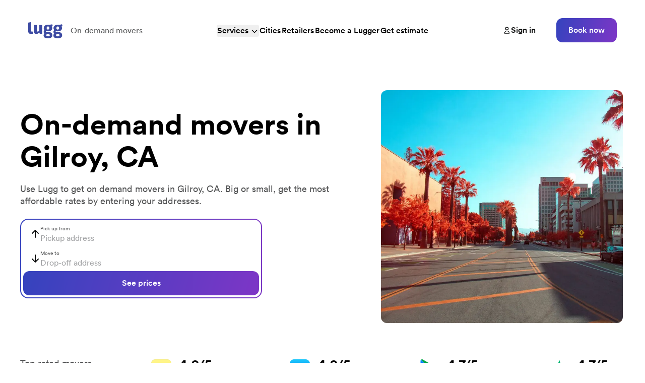

--- FILE ---
content_type: text/html; charset=utf-8
request_url: https://lugg.com/cities/gilroy-ca
body_size: 87150
content:
<!DOCTYPE html><html lang="en" class="__variable_461de4 font-sans"><head><meta charSet="utf-8"/><meta name="viewport" content="width=device-width, initial-scale=1"/><link rel="preload" href="/_next/static/media/1ce185bb64f109af-s.p.woff2" as="font" crossorigin="" type="font/woff2"/><link rel="preload" href="/_next/static/media/2092eb92143c7e67-s.p.woff2" as="font" crossorigin="" type="font/woff2"/><link rel="preload" href="/_next/static/media/290f77c949f3c453-s.p.woff2" as="font" crossorigin="" type="font/woff2"/><link rel="preload" href="/_next/static/media/3367e99b0e347199-s.p.woff2" as="font" crossorigin="" type="font/woff2"/><link rel="preload" href="/_next/static/media/3d7ba77798acfcad-s.p.woff2" as="font" crossorigin="" type="font/woff2"/><link rel="preload" href="/_next/static/media/63139ab6e14ff3c7-s.p.woff2" as="font" crossorigin="" type="font/woff2"/><link rel="preload" href="/_next/static/media/655611c16113b09b-s.p.woff2" as="font" crossorigin="" type="font/woff2"/><link rel="preload" href="/_next/static/media/8909ce310bf817f1-s.p.woff2" as="font" crossorigin="" type="font/woff2"/><link rel="stylesheet" href="/_next/static/css/2c40d7b312f8b490.css" data-precedence="next"/><link rel="stylesheet" href="/_next/static/css/95717143e3fc6259.css" data-precedence="next"/><link rel="preload" as="script" fetchPriority="low" href="/_next/static/chunks/webpack-ffda5ece78374aeb.js"/><script src="/_next/static/chunks/4bd1b696-ed738d00bd2c68ee.js" async=""></script><script src="/_next/static/chunks/7890-d189138c85a52970.js" async=""></script><script src="/_next/static/chunks/main-app-7cc86dc72eddff34.js" async=""></script><script src="/_next/static/chunks/109f1dee-89d5dbfb569e2512.js" async=""></script><script src="/_next/static/chunks/8500-2dd7e3dd8580b71e.js" async=""></script><script src="/_next/static/chunks/1887-96ea09ed2417e76e.js" async=""></script><script src="/_next/static/chunks/8409-11f8d0e7f9b4a410.js" async=""></script><script src="/_next/static/chunks/8437-266e3c678da9efe7.js" async=""></script><script src="/_next/static/chunks/4672-0b43265766a35cf7.js" async=""></script><script src="/_next/static/chunks/5648-47b2036105b533b7.js" async=""></script><script src="/_next/static/chunks/3653-9a9475af165d2b5c.js" async=""></script><script src="/_next/static/chunks/3665-a203eec6c9a5b2c9.js" async=""></script><script src="/_next/static/chunks/316-ea489496a20c04b1.js" async=""></script><script src="/_next/static/chunks/4469-5c3f0daa9c2907c4.js" async=""></script><script src="/_next/static/chunks/7618-3134e6bfc19db825.js" async=""></script><script src="/_next/static/chunks/9408-910bbb6ff807e34f.js" async=""></script><script src="/_next/static/chunks/7354-990f9441ea55b621.js" async=""></script><script src="/_next/static/chunks/8035-e4918e1cc1736c9e.js" async=""></script><script src="/_next/static/chunks/app/(app)/layout-142acdae65177ec5.js" async=""></script><script src="/_next/static/chunks/c16f53c3-fb1b1b3dee83bee5.js" async=""></script><script src="/_next/static/chunks/4670-b3f9f1a3b880c70f.js" async=""></script><script src="/_next/static/chunks/7372-4ad698ce89fc2cd5.js" async=""></script><script src="/_next/static/chunks/5107-b1e2da99f9cfbfaf.js" async=""></script><script src="/_next/static/chunks/4695-8c6a9f72caeed69e.js" async=""></script><script src="/_next/static/chunks/1316-d433accbd896f74b.js" async=""></script><script src="/_next/static/chunks/595-dc1fbac82294da64.js" async=""></script><script src="/_next/static/chunks/9372-f1148af824d8240a.js" async=""></script><script src="/_next/static/chunks/5739-7a1c05ac568263e2.js" async=""></script><script src="/_next/static/chunks/411-bf7494106393b8b1.js" async=""></script><script src="/_next/static/chunks/4276-35faf25fcfa4c54e.js" async=""></script><script src="/_next/static/chunks/app/(app)/cities/%5Bslug%5D/page-393b6703d9540b6b.js" async=""></script><script src="https://analytics.ahrefs.com/analytics.js" data-key="+u+6o+zT/U7C+vUchjfgPA" async=""></script><script type="text/javascript" src="//widget.trustpilot.com/bootstrap/v5/tp.widget.bootstrap.min.js" async=""></script><meta name="next-size-adjust" content=""/><title>On-demand movers in Gilroy, CA | Lugg</title><meta name="description" content="Use Lugg to get on demand movers in Gilroy, CA. Big or small, get the most affordable rates by entering your addresses."/><meta name="apple-itunes-app" content="app-id=919765207"/><link rel="canonical" href="https://lugg.com/cities/gilroy-ca"/><meta property="og:title" content="On-demand movers in Gilroy, CA | Lugg"/><meta property="og:description" content="Use Lugg to get on demand movers in Gilroy, CA. Big or small, get the most affordable rates by entering your addresses."/><meta property="og:url" content="https://lugg.com"/><meta property="og:site_name" content="Lugg"/><meta property="og:locale" content="en_US"/><meta property="og:image" content="https://lugg.com/images/social.png"/><meta property="og:type" content="website"/><meta name="twitter:card" content="summary_large_image"/><meta name="twitter:site" content="@lugg"/><meta name="twitter:title" content="On-demand movers in Gilroy, CA | Lugg"/><meta name="twitter:description" content="Use Lugg to get on demand movers in Gilroy, CA. Big or small, get the most affordable rates by entering your addresses."/><meta name="twitter:image" content="https://lugg.com/images/social.png"/><link rel="shortcut icon" href="/favicon.ico"/><link rel="icon" href="/favicon-180.png"/><link rel="apple-touch-icon" href="/favicon-180.png"/><script src="/_next/static/chunks/polyfills-42372ed130431b0a.js" noModule=""></script></head><body><!--$!--><template data-dgst="BAILOUT_TO_CLIENT_SIDE_RENDERING"></template><!--/$--><!--$!--><template data-dgst="BAILOUT_TO_CLIENT_SIDE_RENDERING"></template><!--/$--><!--$!--><template data-dgst="BAILOUT_TO_CLIENT_SIDE_RENDERING"></template><!--/$--><script src="/_next/static/chunks/webpack-ffda5ece78374aeb.js" async=""></script><script>(self.__next_f=self.__next_f||[]).push([0])</script><script>self.__next_f.push([1,"1:\"$Sreact.fragment\"\n2:I[57121,[],\"\"]\n3:I[74581,[],\"\"]\n4:I[94526,[\"1772\",\"static/chunks/109f1dee-89d5dbfb569e2512.js\",\"8500\",\"static/chunks/8500-2dd7e3dd8580b71e.js\",\"1887\",\"static/chunks/1887-96ea09ed2417e76e.js\",\"8409\",\"static/chunks/8409-11f8d0e7f9b4a410.js\",\"8437\",\"static/chunks/8437-266e3c678da9efe7.js\",\"4672\",\"static/chunks/4672-0b43265766a35cf7.js\",\"5648\",\"static/chunks/5648-47b2036105b533b7.js\",\"3653\",\"static/chunks/3653-9a9475af165d2b5c.js\",\"3665\",\"static/chunks/3665-a203eec6c9a5b2c9.js\",\"316\",\"static/chunks/316-ea489496a20c04b1.js\",\"4469\",\"static/chunks/4469-5c3f0daa9c2907c4.js\",\"7618\",\"static/chunks/7618-3134e6bfc19db825.js\",\"9408\",\"static/chunks/9408-910bbb6ff807e34f.js\",\"7354\",\"static/chunks/7354-990f9441ea55b621.js\",\"8035\",\"static/chunks/8035-e4918e1cc1736c9e.js\",\"4944\",\"static/chunks/app/(app)/layout-142acdae65177ec5.js\"],\"LazyMotionProvider\"]\n5:I[74811,[\"1772\",\"static/chunks/109f1dee-89d5dbfb569e2512.js\",\"8500\",\"static/chunks/8500-2dd7e3dd8580b71e.js\",\"1887\",\"static/chunks/1887-96ea09ed2417e76e.js\",\"8409\",\"static/chunks/8409-11f8d0e7f9b4a410.js\",\"8437\",\"static/chunks/8437-266e3c678da9efe7.js\",\"4672\",\"static/chunks/4672-0b43265766a35cf7.js\",\"5648\",\"static/chunks/5648-47b2036105b533b7.js\",\"3653\",\"static/chunks/3653-9a9475af165d2b5c.js\",\"3665\",\"static/chunks/3665-a203eec6c9a5b2c9.js\",\"316\",\"static/chunks/316-ea489496a20c04b1.js\",\"4469\",\"static/chunks/4469-5c3f0daa9c2907c4.js\",\"7618\",\"static/chunks/7618-3134e6bfc19db825.js\",\"9408\",\"static/chunks/9408-910bbb6ff807e34f.js\",\"7354\",\"static/chunks/7354-990f9441ea55b621.js\",\"8035\",\"static/chunks/8035-e4918e1cc1736c9e.js\",\"4944\",\"static/chunks/app/(app)/layout-142acdae65177ec5.js\"],\"IntercomProvider\"]\n6:I[44417,[\"1772\",\"static/chunks/109f1dee-89d5dbfb569e2512.js\",\"8500\",\"static/chunks/8500-2dd7e3dd8580b71e.js\",\"1887\",\"static/chunks/1887-96ea09ed2417e76e.js\",\"8409\",\"static/chunks/8409-11f8d0e7f9b4a410.js\",\"8437\",\"static/chunks/8437-266e3c678da9efe7.js\",\"4672\",\"static/chunks/4672-0b43265766a35cf7.js\",\"5648\",\"static/chunks/5648-47b2036105b533b7.js\",\"3653\",\"stat"])</script><script>self.__next_f.push([1,"ic/chunks/3653-9a9475af165d2b5c.js\",\"3665\",\"static/chunks/3665-a203eec6c9a5b2c9.js\",\"316\",\"static/chunks/316-ea489496a20c04b1.js\",\"4469\",\"static/chunks/4469-5c3f0daa9c2907c4.js\",\"7618\",\"static/chunks/7618-3134e6bfc19db825.js\",\"9408\",\"static/chunks/9408-910bbb6ff807e34f.js\",\"7354\",\"static/chunks/7354-990f9441ea55b621.js\",\"8035\",\"static/chunks/8035-e4918e1cc1736c9e.js\",\"4944\",\"static/chunks/app/(app)/layout-142acdae65177ec5.js\"],\"GraphQLProvider\"]\n8:I[38437,[\"2545\",\"static/chunks/c16f53c3-fb1b1b3dee83bee5.js\",\"8500\",\"static/chunks/8500-2dd7e3dd8580b71e.js\",\"1887\",\"static/chunks/1887-96ea09ed2417e76e.js\",\"8409\",\"static/chunks/8409-11f8d0e7f9b4a410.js\",\"8437\",\"static/chunks/8437-266e3c678da9efe7.js\",\"4672\",\"static/chunks/4672-0b43265766a35cf7.js\",\"4670\",\"static/chunks/4670-b3f9f1a3b880c70f.js\",\"5648\",\"static/chunks/5648-47b2036105b533b7.js\",\"7372\",\"static/chunks/7372-4ad698ce89fc2cd5.js\",\"5107\",\"static/chunks/5107-b1e2da99f9cfbfaf.js\",\"4695\",\"static/chunks/4695-8c6a9f72caeed69e.js\",\"1316\",\"static/chunks/1316-d433accbd896f74b.js\",\"3653\",\"static/chunks/3653-9a9475af165d2b5c.js\",\"595\",\"static/chunks/595-dc1fbac82294da64.js\",\"9372\",\"static/chunks/9372-f1148af824d8240a.js\",\"7354\",\"static/chunks/7354-990f9441ea55b621.js\",\"5739\",\"static/chunks/5739-7a1c05ac568263e2.js\",\"411\",\"static/chunks/411-bf7494106393b8b1.js\",\"4276\",\"static/chunks/4276-35faf25fcfa4c54e.js\",\"5649\",\"static/chunks/app/(app)/cities/%5Bslug%5D/page-393b6703d9540b6b.js\"],\"Image\"]\n9:I[98500,[\"2545\",\"static/chunks/c16f53c3-fb1b1b3dee83bee5.js\",\"8500\",\"static/chunks/8500-2dd7e3dd8580b71e.js\",\"1887\",\"static/chunks/1887-96ea09ed2417e76e.js\",\"8409\",\"static/chunks/8409-11f8d0e7f9b4a410.js\",\"8437\",\"static/chunks/8437-266e3c678da9efe7.js\",\"4672\",\"static/chunks/4672-0b43265766a35cf7.js\",\"4670\",\"static/chunks/4670-b3f9f1a3b880c70f.js\",\"5648\",\"static/chunks/5648-47b2036105b533b7.js\",\"7372\",\"static/chunks/7372-4ad698ce89fc2cd5.js\",\"5107\",\"static/chunks/5107-b1e2da99f9cfbfaf.js\",\"4695\",\"static/chunks/4695-8c6a9f72caeed69e.js\",\"1316\",\"static/chunks/1316-d433accbd896f74b.js"])</script><script>self.__next_f.push([1,"\",\"3653\",\"static/chunks/3653-9a9475af165d2b5c.js\",\"595\",\"static/chunks/595-dc1fbac82294da64.js\",\"9372\",\"static/chunks/9372-f1148af824d8240a.js\",\"7354\",\"static/chunks/7354-990f9441ea55b621.js\",\"5739\",\"static/chunks/5739-7a1c05ac568263e2.js\",\"411\",\"static/chunks/411-bf7494106393b8b1.js\",\"4276\",\"static/chunks/4276-35faf25fcfa4c54e.js\",\"5649\",\"static/chunks/app/(app)/cities/%5Bslug%5D/page-393b6703d9540b6b.js\"],\"\"]\na:I[98883,[\"1772\",\"static/chunks/109f1dee-89d5dbfb569e2512.js\",\"8500\",\"static/chunks/8500-2dd7e3dd8580b71e.js\",\"1887\",\"static/chunks/1887-96ea09ed2417e76e.js\",\"8409\",\"static/chunks/8409-11f8d0e7f9b4a410.js\",\"8437\",\"static/chunks/8437-266e3c678da9efe7.js\",\"4672\",\"static/chunks/4672-0b43265766a35cf7.js\",\"5648\",\"static/chunks/5648-47b2036105b533b7.js\",\"3653\",\"static/chunks/3653-9a9475af165d2b5c.js\",\"3665\",\"static/chunks/3665-a203eec6c9a5b2c9.js\",\"316\",\"static/chunks/316-ea489496a20c04b1.js\",\"4469\",\"static/chunks/4469-5c3f0daa9c2907c4.js\",\"7618\",\"static/chunks/7618-3134e6bfc19db825.js\",\"9408\",\"static/chunks/9408-910bbb6ff807e34f.js\",\"7354\",\"static/chunks/7354-990f9441ea55b621.js\",\"8035\",\"static/chunks/8035-e4918e1cc1736c9e.js\",\"4944\",\"static/chunks/app/(app)/layout-142acdae65177ec5.js\"],\"SignupForm\"]\nb:I[34872,[\"1772\",\"static/chunks/109f1dee-89d5dbfb569e2512.js\",\"8500\",\"static/chunks/8500-2dd7e3dd8580b71e.js\",\"1887\",\"static/chunks/1887-96ea09ed2417e76e.js\",\"8409\",\"static/chunks/8409-11f8d0e7f9b4a410.js\",\"8437\",\"static/chunks/8437-266e3c678da9efe7.js\",\"4672\",\"static/chunks/4672-0b43265766a35cf7.js\",\"5648\",\"static/chunks/5648-47b2036105b533b7.js\",\"3653\",\"static/chunks/3653-9a9475af165d2b5c.js\",\"3665\",\"static/chunks/3665-a203eec6c9a5b2c9.js\",\"316\",\"static/chunks/316-ea489496a20c04b1.js\",\"4469\",\"static/chunks/4469-5c3f0daa9c2907c4.js\",\"7618\",\"static/chunks/7618-3134e6bfc19db825.js\",\"9408\",\"static/chunks/9408-910bbb6ff807e34f.js\",\"7354\",\"static/chunks/7354-990f9441ea55b621.js\",\"8035\",\"static/chunks/8035-e4918e1cc1736c9e.js\",\"4944\",\"static/chunks/app/(app)/layout-142acdae65177ec5.js\"],\"TrustpilotWidget\"]\nd:I[60472,["])</script><script>self.__next_f.push([1,"\"1772\",\"static/chunks/109f1dee-89d5dbfb569e2512.js\",\"8500\",\"static/chunks/8500-2dd7e3dd8580b71e.js\",\"1887\",\"static/chunks/1887-96ea09ed2417e76e.js\",\"8409\",\"static/chunks/8409-11f8d0e7f9b4a410.js\",\"8437\",\"static/chunks/8437-266e3c678da9efe7.js\",\"4672\",\"static/chunks/4672-0b43265766a35cf7.js\",\"5648\",\"static/chunks/5648-47b2036105b533b7.js\",\"3653\",\"static/chunks/3653-9a9475af165d2b5c.js\",\"3665\",\"static/chunks/3665-a203eec6c9a5b2c9.js\",\"316\",\"static/chunks/316-ea489496a20c04b1.js\",\"4469\",\"static/chunks/4469-5c3f0daa9c2907c4.js\",\"7618\",\"static/chunks/7618-3134e6bfc19db825.js\",\"9408\",\"static/chunks/9408-910bbb6ff807e34f.js\",\"7354\",\"static/chunks/7354-990f9441ea55b621.js\",\"8035\",\"static/chunks/8035-e4918e1cc1736c9e.js\",\"4944\",\"static/chunks/app/(app)/layout-142acdae65177ec5.js\"],\"BookNowButton\"]\nf:I[34917,[\"1772\",\"static/chunks/109f1dee-89d5dbfb569e2512.js\",\"8500\",\"static/chunks/8500-2dd7e3dd8580b71e.js\",\"1887\",\"static/chunks/1887-96ea09ed2417e76e.js\",\"8409\",\"static/chunks/8409-11f8d0e7f9b4a410.js\",\"8437\",\"static/chunks/8437-266e3c678da9efe7.js\",\"4672\",\"static/chunks/4672-0b43265766a35cf7.js\",\"5648\",\"static/chunks/5648-47b2036105b533b7.js\",\"3653\",\"static/chunks/3653-9a9475af165d2b5c.js\",\"3665\",\"static/chunks/3665-a203eec6c9a5b2c9.js\",\"316\",\"static/chunks/316-ea489496a20c04b1.js\",\"4469\",\"static/chunks/4469-5c3f0daa9c2907c4.js\",\"7618\",\"static/chunks/7618-3134e6bfc19db825.js\",\"9408\",\"static/chunks/9408-910bbb6ff807e34f.js\",\"7354\",\"static/chunks/7354-990f9441ea55b621.js\",\"8035\",\"static/chunks/8035-e4918e1cc1736c9e.js\",\"4944\",\"static/chunks/app/(app)/layout-142acdae65177ec5.js\"],\"SpeedInsights\"]\n10:\"$Sreact.suspense\"\n11:I[16239,[\"1772\",\"static/chunks/109f1dee-89d5dbfb569e2512.js\",\"8500\",\"static/chunks/8500-2dd7e3dd8580b71e.js\",\"1887\",\"static/chunks/1887-96ea09ed2417e76e.js\",\"8409\",\"static/chunks/8409-11f8d0e7f9b4a410.js\",\"8437\",\"static/chunks/8437-266e3c678da9efe7.js\",\"4672\",\"static/chunks/4672-0b43265766a35cf7.js\",\"5648\",\"static/chunks/5648-47b2036105b533b7.js\",\"3653\",\"static/chunks/3653-9a9475af165d2b5c.js\",\"3665\",\"static/"])</script><script>self.__next_f.push([1,"chunks/3665-a203eec6c9a5b2c9.js\",\"316\",\"static/chunks/316-ea489496a20c04b1.js\",\"4469\",\"static/chunks/4469-5c3f0daa9c2907c4.js\",\"7618\",\"static/chunks/7618-3134e6bfc19db825.js\",\"9408\",\"static/chunks/9408-910bbb6ff807e34f.js\",\"7354\",\"static/chunks/7354-990f9441ea55b621.js\",\"8035\",\"static/chunks/8035-e4918e1cc1736c9e.js\",\"4944\",\"static/chunks/app/(app)/layout-142acdae65177ec5.js\"],\"Analytics\"]\n12:I[75190,[\"1772\",\"static/chunks/109f1dee-89d5dbfb569e2512.js\",\"8500\",\"static/chunks/8500-2dd7e3dd8580b71e.js\",\"1887\",\"static/chunks/1887-96ea09ed2417e76e.js\",\"8409\",\"static/chunks/8409-11f8d0e7f9b4a410.js\",\"8437\",\"static/chunks/8437-266e3c678da9efe7.js\",\"4672\",\"static/chunks/4672-0b43265766a35cf7.js\",\"5648\",\"static/chunks/5648-47b2036105b533b7.js\",\"3653\",\"static/chunks/3653-9a9475af165d2b5c.js\",\"3665\",\"static/chunks/3665-a203eec6c9a5b2c9.js\",\"316\",\"static/chunks/316-ea489496a20c04b1.js\",\"4469\",\"static/chunks/4469-5c3f0daa9c2907c4.js\",\"7618\",\"static/chunks/7618-3134e6bfc19db825.js\",\"9408\",\"static/chunks/9408-910bbb6ff807e34f.js\",\"7354\",\"static/chunks/7354-990f9441ea55b621.js\",\"8035\",\"static/chunks/8035-e4918e1cc1736c9e.js\",\"4944\",\"static/chunks/app/(app)/layout-142acdae65177ec5.js\"],\"Analytics\"]\n14:I[57943,[],\"OutletBoundary\"]\n17:I[57943,[],\"ViewportBoundary\"]\n19:I[57943,[],\"MetadataBoundary\"]\n1b:I[47600,[],\"\"]\n:HL[\"/_next/static/media/1ce185bb64f109af-s.p.woff2\",\"font\",{\"crossOrigin\":\"\",\"type\":\"font/woff2\"}]\n:HL[\"/_next/static/media/2092eb92143c7e67-s.p.woff2\",\"font\",{\"crossOrigin\":\"\",\"type\":\"font/woff2\"}]\n:HL[\"/_next/static/media/290f77c949f3c453-s.p.woff2\",\"font\",{\"crossOrigin\":\"\",\"type\":\"font/woff2\"}]\n:HL[\"/_next/static/media/3367e99b0e347199-s.p.woff2\",\"font\",{\"crossOrigin\":\"\",\"type\":\"font/woff2\"}]\n:HL[\"/_next/static/media/3d7ba77798acfcad-s.p.woff2\",\"font\",{\"crossOrigin\":\"\",\"type\":\"font/woff2\"}]\n:HL[\"/_next/static/media/63139ab6e14ff3c7-s.p.woff2\",\"font\",{\"crossOrigin\":\"\",\"type\":\"font/woff2\"}]\n:HL[\"/_next/static/media/655611c16113b09b-s.p.woff2\",\"font\",{\"crossOrigin\":\"\",\"type\":\"font/woff2\"}]\n:HL[\"/_next/static/media/8909"])</script><script>self.__next_f.push([1,"ce310bf817f1-s.p.woff2\",\"font\",{\"crossOrigin\":\"\",\"type\":\"font/woff2\"}]\n:HL[\"/_next/static/css/2c40d7b312f8b490.css\",\"style\"]\n:HL[\"/_next/static/css/95717143e3fc6259.css\",\"style\"]\nc:Te7a,"])</script><script>self.__next_f.push([1,"M54.5092 17.4009C52.6276 17.4009 51.094 18.8321 51.094 20.8033C51.094 22.7625 52.6276 24.2057 54.5092 24.2057C56.3916 24.2057 57.9252 22.7625 57.9252 20.8033C57.9244 18.8321 56.3908 17.4009 54.5092 17.4009ZM54.5092 22.8665C53.478 22.8665 52.5892 22.0161 52.5892 20.8041C52.5892 19.5793 53.4788 18.7417 54.5092 18.7417C55.5404 18.7417 56.4292 19.5793 56.4292 20.8041C56.4292 22.0153 55.5404 22.8665 54.5092 22.8665ZM47.058 17.4009C45.1764 17.4009 43.6428 18.8321 43.6428 20.8033C43.6428 22.7625 45.1764 24.2057 47.058 24.2057C48.9404 24.2057 50.474 22.7625 50.474 20.8033C50.474 18.8321 48.9404 17.4009 47.058 17.4009ZM47.058 22.8665C46.0268 22.8665 45.138 22.0161 45.138 20.8041C45.138 19.5793 46.0276 18.7417 47.058 18.7417C48.0892 18.7417 48.978 19.5793 48.978 20.8041C48.9788 22.0153 48.0892 22.8665 47.058 22.8665ZM38.1956 18.4457V19.8889H41.65C41.5468 20.7009 41.2764 21.2937 40.8636 21.7057C40.3612 22.2081 39.5748 22.7625 38.1956 22.7625C36.0692 22.7625 34.4068 21.0481 34.4068 18.9217C34.4068 16.7953 36.0692 15.0809 38.1956 15.0809C39.3428 15.0809 40.1804 15.5321 40.7988 16.1121L41.8172 15.0937C40.9532 14.2689 39.8068 13.6377 38.1956 13.6377C35.2828 13.6377 32.834 16.0089 32.834 18.9217C32.834 21.8345 35.2828 24.2057 38.1956 24.2057C39.7676 24.2057 40.954 23.6897 41.8812 22.7233C42.8348 21.7697 43.1316 20.4289 43.1316 19.3465C43.1316 19.0121 43.106 18.7025 43.054 18.4449H38.1956V18.4457ZM74.442 19.5665C74.1588 18.8065 73.2948 17.4009 71.5292 17.4009C69.7764 17.4009 68.3196 18.7801 68.3196 20.8033C68.3196 22.7105 69.7636 24.2057 71.6964 24.2057C73.2556 24.2057 74.158 23.2521 74.5324 22.6977L73.3724 21.9241C72.986 22.4913 72.4572 22.8649 71.6964 22.8649C70.9364 22.8649 70.3948 22.5169 70.0468 21.8337L74.5964 19.9521L74.442 19.5665ZM69.802 20.7009C69.7636 19.3857 70.8204 18.7161 71.5812 18.7161C72.174 18.7161 72.6764 19.0129 72.8444 19.4377L69.802 20.7009ZM66.1036 24.0001H67.598V13.9993H66.1036V24.0001ZM63.654 18.1617H63.6028C63.2676 17.7617 62.6228 17.4009 61.8116 17.4009C60.11 17.4009 58.5508 18.8961 58.5508 20.8169C58.5508 22.7241 60.11 24.2065 61.8116 24.2065C62.6236 24.2065 63.2676 23.8457 63.6028 23.4337H63.654V23.9233C63.654 25.2249 62.958 25.9209 61.8372 25.9209C60.922 25.9209 60.3548 25.2641 60.1228 24.7097L58.8212 25.2513C59.1948 26.1529 60.1868 27.2617 61.8372 27.2617C63.59 27.2617 65.0724 26.2305 65.0724 23.7169V17.6081H63.6548V18.1617H63.654ZM61.9404 22.8665C60.9092 22.8665 60.046 22.0025 60.046 20.8169C60.046 19.6177 60.9092 18.7417 61.9404 18.7417C62.958 18.7417 63.7572 19.6177 63.7572 20.8169C63.7572 22.0025 62.958 22.8665 61.9404 22.8665ZM81.4452 13.9993H77.8684V24.0001H79.3604V20.2113H81.4444C83.0988 20.2113 84.726 19.0137 84.726 17.1057C84.726 15.1977 83.0996 13.9993 81.4452 13.9993ZM81.4836 18.8193H79.3604V15.3913H81.4836C82.5996 15.3913 83.2332 16.3153 83.2332 17.1057C83.2332 17.8801 82.5996 18.8193 81.4836 18.8193ZM90.7092 17.3833C89.6284 17.3833 88.5092 17.8593 88.046 18.9145L89.3708 19.4673C89.654 18.9145 90.182 18.7337 90.7348 18.7337C91.5068 18.7337 92.2916 19.1969 92.3044 20.0201V20.1233C92.034 19.9689 91.4548 19.7377 90.7476 19.7377C89.3196 19.7377 87.8652 20.5225 87.8652 21.9889C87.8652 23.3273 89.0364 24.1889 90.3484 24.1889C91.3516 24.1889 91.9052 23.7385 92.2524 23.2105H92.3036V23.9825H93.7452V20.1481C93.746 18.3737 92.4196 17.3833 90.7092 17.3833ZM90.5284 22.8641C90.0404 22.8641 89.358 22.6193 89.358 22.0145C89.358 21.2425 90.2076 20.9465 90.9412 20.9465C91.5964 20.9465 91.906 21.0881 92.3044 21.2809C92.1884 22.2081 91.3908 22.8641 90.5284 22.8641ZM98.9948 17.6017L97.2836 21.9377H97.2324L95.4564 17.6017H93.8484L96.5116 23.6617L94.9932 27.0329H96.55L100.655 17.6017H98.9948ZM85.55 24.0001H87.042V13.9993H85.55V24.0001Z"])</script><script>self.__next_f.push([1,"e:T4f5,M6 1.08c1.603 0 1.793.007 2.423.036.586.025.903.124 1.114.206.279.108.48.239.689.448.21.21.34.41.447.689.082.21.18.53.207 1.113.028.633.035.823.035 2.423 0 1.603-.007 1.793-.035 2.424-.026.586-.125.902-.207 1.113-.107.279-.239.48-.447.69-.211.21-.41.339-.69.447-.21.082-.529.18-1.113.206-.632.028-.822.035-2.423.035-1.603 0-1.793-.007-2.423-.035-.586-.026-.903-.124-1.114-.206a1.86 1.86 0 0 1-.689-.448c-.21-.21-.34-.41-.447-.689-.082-.21-.18-.53-.207-1.113-.028-.633-.035-.823-.035-2.424 0-1.603.007-1.793.035-2.423.026-.586.125-.902.207-1.113.107-.28.239-.48.447-.69.211-.21.41-.34.69-.447.21-.082.529-.18 1.113-.206.63-.029.82-.036 2.423-.036M6 0C4.371 0 4.167.007 3.527.035c-.637.028-1.075.131-1.455.28a2.9 2.9 0 0 0-1.064.693A2.9 2.9 0 0 0 .314 2.07c-.148.382-.25.818-.279 1.455C.007 4.167 0 4.371 0 6s.007 1.833.035 2.473c.028.637.131 1.075.28 1.455.154.396.358.731.693 1.064.333.333.668.54 1.062.692.382.147.818.25 1.455.279.64.028.844.035 2.473.035s1.832-.007 2.472-.035c.638-.029 1.076-.132 1.456-.28a2.9 2.9 0 0 0 1.062-.69c.332-.334.539-.669.69-1.063.149-.382.252-.817.28-1.455.028-.64.035-.844.035-2.473s-.007-1.832-.035-2.472c-.028-.638-.131-1.076-.28-1.456a2.8 2.8 0 0 0-.686-1.066A2.9 2.9 0 0 0 9.93.316C9.548.17 9.113.066 8.475.038 7.833.006 7.629 0 6 0"])</script><script>self.__next_f.push([1,"0:{\"P\":null,\"b\":\"xEi8BJvN8wIDqzNn2YZtw\",\"p\":\"\",\"c\":[\"\",\"cities\",\"gilroy-ca\"],\"i\":false,\"f\":[[[\"\",{\"children\":[\"(app)\",{\"children\":[\"cities\",{\"children\":[[\"slug\",\"gilroy-ca\",\"d\"],{\"children\":[\"__PAGE__\",{}]}]}]},\"$undefined\",\"$undefined\",true]}],[\"\",[\"$\",\"$1\",\"c\",{\"children\":[null,[\"$\",\"$L2\",null,{\"parallelRouterKey\":\"children\",\"error\":\"$undefined\",\"errorStyles\":\"$undefined\",\"errorScripts\":\"$undefined\",\"template\":[\"$\",\"$L3\",null,{}],\"templateStyles\":\"$undefined\",\"templateScripts\":\"$undefined\",\"notFound\":[[[\"$\",\"title\",null,{\"children\":\"404: This page could not be found.\"}],[\"$\",\"div\",null,{\"style\":{\"fontFamily\":\"system-ui,\\\"Segoe UI\\\",Roboto,Helvetica,Arial,sans-serif,\\\"Apple Color Emoji\\\",\\\"Segoe UI Emoji\\\"\",\"height\":\"100vh\",\"textAlign\":\"center\",\"display\":\"flex\",\"flexDirection\":\"column\",\"alignItems\":\"center\",\"justifyContent\":\"center\"},\"children\":[\"$\",\"div\",null,{\"children\":[[\"$\",\"style\",null,{\"dangerouslySetInnerHTML\":{\"__html\":\"body{color:#000;background:#fff;margin:0}.next-error-h1{border-right:1px solid rgba(0,0,0,.3)}@media (prefers-color-scheme:dark){body{color:#fff;background:#000}.next-error-h1{border-right:1px solid rgba(255,255,255,.3)}}\"}}],[\"$\",\"h1\",null,{\"className\":\"next-error-h1\",\"style\":{\"display\":\"inline-block\",\"margin\":\"0 20px 0 0\",\"padding\":\"0 23px 0 0\",\"fontSize\":24,\"fontWeight\":500,\"verticalAlign\":\"top\",\"lineHeight\":\"49px\"},\"children\":404}],[\"$\",\"div\",null,{\"style\":{\"display\":\"inline-block\"},\"children\":[\"$\",\"h2\",null,{\"style\":{\"fontSize\":14,\"fontWeight\":400,\"lineHeight\":\"49px\",\"margin\":0},\"children\":\"This page could not be found.\"}]}]]}]}]],[]],\"forbidden\":\"$undefined\",\"unauthorized\":\"$undefined\"}]]}],{\"children\":[\"(app)\",[\"$\",\"$1\",\"c\",{\"children\":[[[\"$\",\"link\",\"0\",{\"rel\":\"stylesheet\",\"href\":\"/_next/static/css/2c40d7b312f8b490.css\",\"precedence\":\"next\",\"crossOrigin\":\"$undefined\",\"nonce\":\"$undefined\"}],[\"$\",\"link\",\"1\",{\"rel\":\"stylesheet\",\"href\":\"/_next/static/css/95717143e3fc6259.css\",\"precedence\":\"next\",\"crossOrigin\":\"$undefined\",\"nonce\":\"$undefined\"}]],[\"$\",\"html\",null,{\"lang\":\"en\",\"className\":\"__variable_461de4 font-sans\",\"children\":[[\"$\",\"head\",null,{\"children\":[[\"$\",\"script\",null,{\"src\":\"https://analytics.ahrefs.com/analytics.js\",\"data-key\":\"+u+6o+zT/U7C+vUchjfgPA\",\"async\":true}],[\"$\",\"script\",null,{\"type\":\"text/javascript\",\"src\":\"//widget.trustpilot.com/bootstrap/v5/tp.widget.bootstrap.min.js\",\"async\":true}]]}],[\"$\",\"body\",null,{\"children\":[[\"$\",\"$L4\",null,{\"children\":[\"$\",\"$L5\",null,{\"children\":[\"$\",\"$L6\",null,{\"children\":[\"$\",\"div\",null,{\"className\":\"flex min-h-screen flex-col\",\"children\":[\"$\",\"div\",null,{\"children\":[\"$\",\"div\",null,{\"className\":\"min-h-screen flex flex-col overflow-hidden\",\"children\":[[\"$\",\"div\",null,{\"className\":\"relative top-0 z-50 mx-auto w-full bg-gradient-header md:sticky\",\"children\":\"$L7\"}],[\"$\",\"div\",null,{\"className\":\"flex flex-1 flex-col\",\"children\":[\"$\",\"$L2\",null,{\"parallelRouterKey\":\"children\",\"error\":\"$undefined\",\"errorStyles\":\"$undefined\",\"errorScripts\":\"$undefined\",\"template\":[\"$\",\"$L3\",null,{}],\"templateStyles\":\"$undefined\",\"templateScripts\":\"$undefined\",\"notFound\":[[\"$\",\"main\",null,{\"className\":\"container flex flex-1 flex-col items-center justify-center text-center\",\"children\":[[\"$\",\"h2\",null,{\"className\":\"mb-6 text-fluid-heading-2 font-bold leading-tight lg:text-fluid-heading-1\",\"children\":\"Page not found\"}],[\"$\",\"h5\",null,{\"className\":\"text-paragraph-1 text-gray-800 lg:text-fluid-heading-4 lg:font-medium\",\"children\":\"Sorry, but the page you were looking for could not be found.\"}],[\"$\",\"$L8\",null,{\"src\":\"/images/illustrations/truckFlatTire.svg\",\"width\":358,\"height\":156,\"alt\":\"truck flat tire\",\"className\":\"mb-4 lg:hidden\"}],[\"$\",\"p\",null,{\"className\":\"mt-fluid-6 text-paragraph-2 font-normal text-gray-800\",\"children\":[\"You can\",\" \",[\"$\",\"$L9\",null,{\"className\":\"text-brand underline hover:text-brand/70\",\"href\":\"/\",\"children\":\"return to our front page\"}],\", or\",\" \",[\"$\",\"$L9\",null,{\"className\":\"text-brand underline hover:text-brand/70\",\"href\":\"/help\",\"children\":\"drop us a line\"}],\" \",\"if you can't find what you're looking for.\"]}],[\"$\",\"$L8\",null,{\"src\":\"/images/illustrations/truckFlatTire.svg\",\"width\":960,\"height\":417,\"alt\":\"truck flat tire\",\"className\":\"hidden lg:block\"}]]}],[]],\"forbidden\":\"$undefined\",\"unauthorized\":\"$undefined\"}]}],[\"$\",\"div\",null,{\"className\":\"mx-auto w-full bg-gray-50\",\"children\":[[\"$\",\"section\",null,{\"className\":\"bg-gray-50\",\"children\":[\"$\",\"div\",null,{\"className\":\"container\",\"children\":[\"$\",\"div\",null,{\"className\":\"grid items-center gap-6 border-b py-fluid-16 md:grid-cols-2 md:gap-8\",\"children\":[[\"$\",\"div\",null,{\"className\":\"space-y-4\",\"children\":[[\"$\",\"div\",null,{\"className\":\"text-fluid-heading-1 font-bold\",\"children\":\"Keep in touch\"}],[\"$\",\"div\",null,{\"className\":\"text-paragraph-1 text-gray-600\",\"children\":\"Sign up for email announcements, deals, and more!\"}]]}],[\"$\",\"div\",null,{\"children\":[\"$\",\"$La\",null,{}]}]]}]}]}],[\"$\",\"div\",null,{\"className\":\"grid grid-cols-1 xs:grid-cols-2 md:grid-cols-4 lg:grid-cols-8 gap-y-8 p-6 xl:p-14 mx-auto max-w-screen-2xl\",\"children\":[[\"$\",\"div\",null,{\"children\":[[\"$\",\"h6\",null,{\"className\":\"mb-1.5 text-fluid-heading-6 font-bold\",\"children\":\"Lugg\"}],[\"$\",\"ul\",null,{\"className\":\"space-y-1 text-label-3\",\"children\":[[\"$\",\"li\",\"0/.0\",{\"className\":\"text-brand hover:text-brand-1500 active:text-brand-1250\",\"children\":[\"$\",\"$L9\",null,{\"href\":\"https://book.lugg.com/account\",\"prefetch\":false,\"children\":\"My account\"}]}],[\"$\",\"li\",\"1/.1\",{\"className\":\"text-brand hover:text-brand-1500 active:text-brand-1250\",\"children\":[\"$\",\"$L9\",null,{\"href\":\"/cities\",\"children\":\"Cities\"}]}],[\"$\",\"li\",\"2/.2\",{\"className\":\"text-brand hover:text-brand-1500 active:text-brand-1250\",\"children\":[\"$\",\"$L9\",null,{\"href\":\"/retailers\",\"children\":\"Retailers\"}]}],[\"$\",\"li\",\"3/.3\",{\"className\":\"text-brand hover:text-brand-1500 active:text-brand-1250\",\"children\":[\"$\",\"$L9\",null,{\"href\":\"/estimate\",\"children\":\"Get estimate\"}]}],[\"$\",\"li\",\"4/.4\",{\"className\":\"text-brand hover:text-brand-1500 active:text-brand-1250\",\"children\":[\"$\",\"$L9\",null,{\"href\":\"/become-a-lugger\",\"children\":\"Become a Lugger\"}]}]]}]]}],[\"$\",\"div\",null,{\"children\":[[\"$\",\"h6\",null,{\"className\":\"mb-1.5 text-fluid-heading-6 font-bold\",\"children\":\"Services\"}],[\"$\",\"ul\",null,{\"className\":\"space-y-1 text-label-3\",\"children\":[[\"$\",\"li\",\"0/.0\",{\"className\":\"text-brand hover:text-brand-1500 active:text-brand-1250\",\"children\":[\"$\",\"$L9\",null,{\"href\":\"/moving\",\"children\":\"Moving\"}]}],[\"$\",\"li\",\"1/.1\",{\"className\":\"text-brand hover:text-brand-1500 active:text-brand-1250\",\"children\":[\"$\",\"$L9\",null,{\"href\":\"/furniture-delivery\",\"children\":\"Furniture delivery\"}]}],[\"$\",\"li\",\"2/.2\",{\"className\":\"text-brand hover:text-brand-1500 active:text-brand-1250\",\"children\":[\"$\",\"$L9\",null,{\"href\":\"/craigslist-delivery\",\"children\":\"Craigslist delivery\"}]}],[\"$\",\"li\",\"3/.3\",{\"className\":\"text-brand hover:text-brand-1500 active:text-brand-1250\",\"children\":[\"$\",\"$L9\",null,{\"href\":\"/facebook-marketplace-delivery\",\"children\":\"FB Marketplace delivery\"}]}],[\"$\",\"li\",\"4/.4\",{\"className\":\"text-brand hover:text-brand-1500 active:text-brand-1250\",\"children\":[\"$\",\"$L9\",null,{\"href\":\"/donation-pick-up\",\"children\":\"Donation pick up\"}]}],[\"$\",\"li\",\"5/.5\",{\"className\":\"text-brand hover:text-brand-1500 active:text-brand-1250\",\"children\":[\"$\",\"$L9\",null,{\"href\":\"/junk-removal\",\"children\":\"Junk removal\"}]}],[\"$\",\"li\",\"6/.6\",{\"className\":\"text-brand hover:text-brand-1500 active:text-brand-1250\",\"children\":[\"$\",\"$L9\",null,{\"href\":\"/moving-labor-services\",\"children\":\"Labor only\"}]}]]}]]}],[\"$\",\"div\",null,{\"children\":[[\"$\",\"h6\",null,{\"className\":\"mb-1.5 text-fluid-heading-6 font-bold\",\"children\":\"Support\"}],[\"$\",\"ul\",null,{\"className\":\"space-y-1 text-label-3\",\"children\":[[\"$\",\"li\",\"0/.0\",{\"className\":\"text-brand hover:text-brand-1500 active:text-brand-1250\",\"children\":[\"$\",\"$L9\",null,{\"href\":\"/help\",\"children\":\"Help center\"}]}],[\"$\",\"li\",\"1/.1\",{\"className\":\"text-brand hover:text-brand-1500 active:text-brand-1250\",\"children\":[\"$\",\"$L9\",null,{\"href\":\"/contact\",\"children\":\"Contact us\"}]}],[\"$\",\"li\",\"2/.2\",{\"className\":\"text-brand hover:text-brand-1500 active:text-brand-1250\",\"children\":[\"$\",\"$L9\",null,{\"href\":\"/safety\",\"children\":\"Safety\"}]}],[\"$\",\"li\",\"3/.3\",{\"className\":\"text-brand hover:text-brand-1500 active:text-brand-1250\",\"children\":[\"$\",\"$L9\",null,{\"href\":\"/reviews\",\"children\":\"Reviews\"}]}]]}]]}],[\"$\",\"div\",null,{\"children\":[[\"$\",\"h6\",null,{\"className\":\"mb-1.5 text-fluid-heading-6 font-bold\",\"children\":\"About\"}],[\"$\",\"ul\",null,{\"className\":\"space-y-1 text-label-3\",\"children\":[[\"$\",\"li\",\"0/.0\",{\"className\":\"text-brand hover:text-brand-1500 active:text-brand-1250\",\"children\":[\"$\",\"$L9\",null,{\"href\":\"https://blog.lugg.com/\",\"children\":\"Blog\"}]}],[\"$\",\"li\",\"1/.1\",{\"className\":\"text-brand hover:text-brand-1500 active:text-brand-1250\",\"children\":[\"$\",\"$L9\",null,{\"href\":\"https://angel.co/lugg/jobs\",\"children\":\"Careers\"}]}]]}]]}],[\"$\",\"div\",null,{\"className\":\"col-span-full grid grid-cols-1 items-start md:grid-cols-3 md:gap-x-fluid-28 lg:col-span-4 lg:grid-cols-2 lg:gap-x-0\",\"children\":[[\"$\",\"div\",null,{\"className\":\"mb-10 mt-2 flex flex-col items-center space-y-3 md:my-0 md:items-start\",\"children\":[[\"$\",\"div\",null,{\"children\":[\"$\",\"a\",null,{\"href\":\"https://www.bbb.org/us/ca/san-francisco/profile/moving-brokers/lugg-inc-1116-874479/#sealclick\",\"target\":\"_blank\",\"rel\":\"nofollow\",\"children\":[\"$\",\"$L8\",null,{\"src\":\"https://seal-goldengate.bbb.org/seals/blue-seal-293-61-bbb-874479.png\",\"className\":\"border-none\",\"width\":220,\"height\":46,\"alt\":\"Lugg, Inc. BBB Business Review\"}]}]}],[\"$\",\"div\",null,{\"className\":\"md:-translate-x-2\",\"children\":[\"$\",\"$Lb\",null,{}]}]]}],[\"$\",\"div\",null,{\"className\":\"mb-5 flex flex-col items-center md:mb-0 md:items-start lg:items-end\",\"children\":[\"$\",\"div\",null,{\"className\":\"space-y-4\",\"children\":[[\"$\",\"p\",null,{\"className\":\"text-l3 text-center text-gray-500 md:text-left\",\"children\":[\"Move anything, anywhere, anytime! \",[\"$\",\"br\",null,{}],\" Download our app.\"]}],[\"$\",\"div\",null,{\"className\":\"space-y-4\",\"children\":[[\"$\",\"div\",null,{\"className\":\"flex justify-center space-x-4 md:justify-start\",\"children\":[[\"$\",\"$L9\",null,{\"href\":\"https://apps.apple.com/us/app/lugg-moving-delivery/id919765207\",\"children\":[\"$\",\"svg\",null,{\"width\":\"96\",\"height\":\"32\",\"viewBox\":\"0 0 96 32\",\"fill\":\"none\",\"xmlns\":\"http://www.w3.org/2000/svg\",\"children\":[[\"$\",\"rect\",null,{\"x\":\"0.5\",\"y\":\"0.5\",\"width\":\"95\",\"height\":\"31\",\"rx\":\"6.5\",\"fill\":\"white\"}],[\"$\",\"path\",null,{\"d\":\"M65.2204 15.3603V17.1931H64.0715V18.3951H65.2204V22.479C65.2204 23.8736 65.8512 24.4314 67.4383 24.4314C67.7172 24.4314 67.9829 24.3982 68.2153 24.3583V23.1697C68.0161 23.1896 67.8899 23.2029 67.6707 23.2029C66.9602 23.2029 66.6481 22.8708 66.6481 22.1138V18.3951H68.2153V17.1931H66.6481V15.3603H65.2204Z\",\"fill\":\"black\"}],[\"$\",\"path\",null,{\"d\":\"M72.2584 24.531C74.3701 24.531 75.665 23.1165 75.665 20.7724C75.665 18.4415 74.3634 17.0205 72.2584 17.0205C70.1466 17.0205 68.8451 18.4415 68.8451 20.7724C68.8451 23.1165 70.14 24.531 72.2584 24.531ZM72.2584 23.2626C71.0166 23.2626 70.3193 22.3529 70.3193 20.7724C70.3193 19.2052 71.0166 18.2888 72.2584 18.2888C73.4935 18.2888 74.1974 19.2052 74.1974 20.7724C74.1974 22.3462 73.4935 23.2626 72.2584 23.2626Z\",\"fill\":\"black\"}],[\"$\",\"path\",null,{\"d\":\"M76.7729 24.3915H78.2006V20.1216C78.2006 19.1056 78.9643 18.4216 80.0467 18.4216C80.2991 18.4216 80.7241 18.4681 80.8436 18.508V17.1001C80.6909 17.0603 80.4186 17.0404 80.2061 17.0404C79.2631 17.0404 78.4596 17.5583 78.2538 18.2689H78.1475V17.1599H76.7729V24.3915Z\",\"fill\":\"black\"}],[\"$\",\"path\",null,{\"d\":\"M84.3886 18.2357C85.4445 18.2357 86.1351 18.9728 86.1683 20.1083H82.516C82.5957 18.9794 83.3328 18.2357 84.3886 18.2357ZM86.1617 22.4392C85.8961 23.0037 85.3051 23.3158 84.4418 23.3158C83.2996 23.3158 82.5625 22.5123 82.516 21.2439V21.1642H87.6226V20.6662C87.6226 18.3951 86.4074 17.0205 84.3953 17.0205C82.3566 17.0205 81.0617 18.488 81.0617 20.799C81.0617 23.1099 82.3301 24.531 84.4019 24.531C86.0554 24.531 87.2109 23.7341 87.5363 22.4392H86.1617Z\",\"fill\":\"black\"}],[\"$\",\"path\",null,{\"d\":\"M55.8575 21.721C55.9676 23.4968 57.4474 24.6324 59.6499 24.6324C62.0038 24.6324 63.4768 23.4417 63.4768 21.5421C63.4768 20.0485 62.6371 19.2226 60.5997 18.7476L59.5054 18.4792C58.2114 18.1764 57.6883 17.7703 57.6883 17.0614C57.6883 16.1666 58.5005 15.5815 59.7187 15.5815C60.8751 15.5815 61.6735 16.1528 61.818 17.0682H63.3185C63.229 15.3957 61.7561 14.2188 59.7394 14.2188C57.5713 14.2188 56.1259 15.3957 56.1259 17.1646C56.1259 18.6237 56.945 19.491 58.7414 19.9108L60.0216 20.2206C61.3362 20.5303 61.9144 20.9846 61.9144 21.7417C61.9144 22.6227 61.0058 23.2628 59.7669 23.2628C58.4385 23.2628 57.5162 22.664 57.3855 21.721H55.8575Z\",\"fill\":\"black\"}],[\"$\",\"path\",null,{\"d\":\"M41.0676 17.0404C40.0848 17.0404 39.2348 17.5318 38.7965 18.3552H38.6903V17.1599H37.3157V26.7955H38.7434V23.2958H38.8563C39.2348 24.0595 40.0516 24.5111 41.0809 24.5111C42.9071 24.5111 44.0692 23.0701 44.0692 20.7724C44.0692 18.4748 42.9071 17.0404 41.0676 17.0404ZM40.6625 23.2294C39.4672 23.2294 38.7168 22.2865 38.7168 20.779C38.7168 19.265 39.4672 18.322 40.6692 18.322C41.8778 18.322 42.6016 19.2451 42.6016 20.7724C42.6016 22.3064 41.8778 23.2294 40.6625 23.2294Z\",\"fill\":\"black\"}],[\"$\",\"path\",null,{\"d\":\"M49.0651 17.0404C48.0822 17.0404 47.2322 17.5318 46.794 18.3552H46.6877V17.1599H45.3131V26.7955H46.7408V23.2958H46.8537C47.2322 24.0595 48.049 24.5111 49.0783 24.5111C50.9045 24.5111 52.0666 23.0701 52.0666 20.7724C52.0666 18.4748 50.9045 17.0404 49.0651 17.0404ZM48.66 23.2294C47.4647 23.2294 46.7143 22.2865 46.7143 20.779C46.7143 19.265 47.4647 18.322 48.6666 18.322C49.8752 18.322 50.599 19.2451 50.599 20.7724C50.599 22.3064 49.8752 23.2294 48.66 23.2294Z\",\"fill\":\"black\"}],[\"$\",\"path\",null,{\"d\":\"M34.7541 24.3915H36.3922L32.8062 14.4596H31.1475L27.5615 24.3915H29.1446L30.06 21.7554H33.8455L34.7541 24.3915ZM31.8977 16.2629H32.0147L33.4532 20.4615H30.4523L31.8977 16.2629Z\",\"fill\":\"black\"}],[\"$\",\"path\",null,{\"d\":\"M28.5205 6.96914V11.7604H30.2504C31.6781 11.7604 32.5049 10.8805 32.5049 9.3498C32.5049 7.84238 31.6715 6.96914 30.2504 6.96914H28.5205ZM29.2643 7.64648H30.1674C31.1602 7.64648 31.7479 8.27734 31.7479 9.35977C31.7479 10.4588 31.1701 11.083 30.1674 11.083H29.2643V7.64648Z\",\"fill\":\"black\"}],[\"$\",\"path\",null,{\"d\":\"M35.037 11.8301C36.0928 11.8301 36.7403 11.1229 36.7403 9.95078C36.7403 8.78535 36.0895 8.0748 35.037 8.0748C33.9811 8.0748 33.3303 8.78535 33.3303 9.95078C33.3303 11.1229 33.9778 11.8301 35.037 11.8301ZM35.037 11.1959C34.4161 11.1959 34.0674 10.741 34.0674 9.95078C34.0674 9.16719 34.4161 8.70898 35.037 8.70898C35.6545 8.70898 36.0065 9.16719 36.0065 9.95078C36.0065 10.7377 35.6545 11.1959 35.037 11.1959Z\",\"fill\":\"black\"}],[\"$\",\"path\",null,{\"d\":\"M42.254 8.14453H41.5401L40.896 10.9037H40.8395L40.0958 8.14453H39.4118L38.668 10.9037H38.6149L37.9675 8.14453H37.2436L38.2397 11.7604H38.9735L39.7173 9.09746H39.7737L40.5208 11.7604H41.2612L42.254 8.14453Z\",\"fill\":\"black\"}],[\"$\",\"path\",null,{\"d\":\"M43.0761 11.7604H43.79V9.64531C43.79 9.08086 44.1253 8.72891 44.6532 8.72891C45.1812 8.72891 45.4335 9.01777 45.4335 9.59883V11.7604H46.1474V9.41953C46.1474 8.55957 45.7025 8.0748 44.8956 8.0748C44.3511 8.0748 43.9925 8.31719 43.8165 8.71895H43.7634V8.14453H43.0761V11.7604Z\",\"fill\":\"black\"}],[\"$\",\"path\",null,{\"d\":\"M47.2716 11.7604H47.9855V6.7334H47.2716V11.7604Z\",\"fill\":\"black\"}],[\"$\",\"path\",null,{\"d\":\"M50.6703 11.8301C51.7262 11.8301 52.3736 11.1229 52.3736 9.95078C52.3736 8.78535 51.7229 8.0748 50.6703 8.0748C49.6145 8.0748 48.9637 8.78535 48.9637 9.95078C48.9637 11.1229 49.6111 11.8301 50.6703 11.8301ZM50.6703 11.1959C50.0494 11.1959 49.7008 10.741 49.7008 9.95078C49.7008 9.16719 50.0494 8.70898 50.6703 8.70898C51.2879 8.70898 51.6398 9.16719 51.6398 9.95078C51.6398 10.7377 51.2879 11.1959 50.6703 11.1959Z\",\"fill\":\"black\"}],[\"$\",\"path\",null,{\"d\":\"M54.5006 11.2191C54.1121 11.2191 53.8299 11.0299 53.8299 10.7045C53.8299 10.3857 54.0557 10.2164 54.5537 10.1832L55.437 10.1268V10.4289C55.437 10.8771 55.0385 11.2191 54.5006 11.2191ZM54.318 11.8201C54.7928 11.8201 55.1879 11.6143 55.4037 11.2523H55.4602V11.7604H56.1475V9.29004C56.1475 8.52637 55.6362 8.0748 54.7297 8.0748C53.9096 8.0748 53.3252 8.47324 53.2522 9.09414H53.9428C54.0225 8.83848 54.2981 8.69238 54.6965 8.69238C55.1846 8.69238 55.437 8.9082 55.437 9.29004V9.60215L54.4575 9.65859C53.5975 9.71172 53.1127 10.0869 53.1127 10.7377C53.1127 11.3984 53.6207 11.8201 54.318 11.8201Z\",\"fill\":\"black\"}],[\"$\",\"path\",null,{\"d\":\"M58.57 11.8201C59.068 11.8201 59.4897 11.5844 59.7055 11.1893H59.762V11.7604H60.446V6.7334H59.7321V8.71895H59.679C59.4831 8.32051 59.0647 8.08477 58.57 8.08477C57.6569 8.08477 57.0692 8.80859 57.0692 9.95078C57.0692 11.0963 57.6503 11.8201 58.57 11.8201ZM58.7725 8.72559C59.3702 8.72559 59.7454 9.20039 59.7454 9.9541C59.7454 10.7111 59.3735 11.1793 58.7725 11.1793C58.1682 11.1793 57.8063 10.7178 57.8063 9.95078C57.8063 9.19043 58.1716 8.72559 58.7725 8.72559Z\",\"fill\":\"black\"}],[\"$\",\"path\",null,{\"d\":\"M65.0752 11.8301C66.131 11.8301 66.7785 11.1229 66.7785 9.95078C66.7785 8.78535 66.1277 8.0748 65.0752 8.0748C64.0193 8.0748 63.3685 8.78535 63.3685 9.95078C63.3685 11.1229 64.016 11.8301 65.0752 11.8301ZM65.0752 11.1959C64.4543 11.1959 64.1056 10.741 64.1056 9.95078C64.1056 9.16719 64.4543 8.70898 65.0752 8.70898C65.6927 8.70898 66.0447 9.16719 66.0447 9.95078C66.0447 10.7377 65.6927 11.1959 65.0752 11.1959Z\",\"fill\":\"black\"}],[\"$\",\"path\",null,{\"d\":\"M67.7234 11.7604H68.4373V9.64531C68.4373 9.08086 68.7727 8.72891 69.3006 8.72891C69.8285 8.72891 70.0809 9.01777 70.0809 9.59883V11.7604H70.7947V9.41953C70.7947 8.55957 70.3498 8.0748 69.543 8.0748C68.9984 8.0748 68.6398 8.31719 68.4639 8.71895H68.4107V8.14453H67.7234V11.7604Z\",\"fill\":\"black\"}],[\"$\",\"path\",null,{\"d\":\"M74.0825 7.24473V8.16113H73.5081V8.76211H74.0825V10.8041C74.0825 11.5014 74.3979 11.7803 75.1915 11.7803C75.3309 11.7803 75.4637 11.7637 75.58 11.7437V11.1494C75.4804 11.1594 75.4173 11.166 75.3077 11.166C74.9524 11.166 74.7964 11 74.7964 10.6215V8.76211H75.58V8.16113H74.7964V7.24473H74.0825Z\",\"fill\":\"black\"}],[\"$\",\"path\",null,{\"d\":\"M76.5382 11.7604H77.2521V9.64863C77.2521 9.10078 77.5775 8.73223 78.1618 8.73223C78.6665 8.73223 78.9355 9.02441 78.9355 9.60215V11.7604H79.6493V9.42617C79.6493 8.56621 79.1745 8.07812 78.4042 8.07812C77.8597 8.07812 77.4779 8.32051 77.3019 8.72559H77.2454V6.7334H76.5382V11.7604Z\",\"fill\":\"black\"}],[\"$\",\"path\",null,{\"d\":\"M82.2246 8.68242C82.7525 8.68242 83.0978 9.05098 83.1144 9.61875H81.2882C81.3281 9.0543 81.6966 8.68242 82.2246 8.68242ZM83.1111 10.7842C82.9783 11.0664 82.6828 11.2225 82.2511 11.2225C81.68 11.2225 81.3115 10.8207 81.2882 10.1865V10.1467H83.8416V9.89766C83.8416 8.76211 83.2339 8.0748 82.2279 8.0748C81.2086 8.0748 80.5611 8.80859 80.5611 9.96406C80.5611 11.1195 81.1953 11.8301 82.2312 11.8301C83.058 11.8301 83.6357 11.4316 83.7984 10.7842H83.1111Z\",\"fill\":\"black\"}],[\"$\",\"path\",null,{\"d\":\"M19.8154 16.2408C19.8327 14.896 20.5549 13.6236 21.7006 12.9192C20.9779 11.8869 19.7672 11.2325 18.5077 11.1931C17.1643 11.052 15.862 11.9969 15.1774 11.9969C14.4796 11.9969 13.4256 11.2071 12.2906 11.2304C10.8112 11.2782 9.43201 12.1193 8.71225 13.4127C7.16505 16.0914 8.31912 20.0283 9.80121 22.1936C10.5427 23.2538 11.4094 24.4382 12.5433 24.3962C13.653 24.3502 14.0674 23.6886 15.4068 23.6886C16.7338 23.6886 17.1227 24.3962 18.2796 24.3695C19.4703 24.3502 20.2205 23.3045 20.936 22.2342C21.4688 21.4787 21.8788 20.6437 22.1508 19.7602C20.7515 19.1684 19.817 17.7602 19.8154 16.2408Z\",\"fill\":\"black\"}],[\"$\",\"path\",null,{\"d\":\"M17.6301 9.76906C18.2793 8.98969 18.5991 7.98795 18.5217 6.97656C17.5298 7.08074 16.6136 7.55479 15.9556 8.30425C15.3122 9.03652 14.9773 10.0206 15.0406 10.9934C16.0329 11.0036 17.0083 10.5424 17.6301 9.76906Z\",\"fill\":\"black\"}],[\"$\",\"rect\",null,{\"x\":\"0.5\",\"y\":\"0.5\",\"width\":\"95\",\"height\":\"31\",\"rx\":\"6.5\",\"stroke\":\"black\"}]]}]}],[\"$\",\"$L9\",null,{\"href\":\"https://play.google.com/store/apps/details?id=com.lugg\",\"children\":[\"$\",\"svg\",null,{\"width\":\"108\",\"height\":\"32\",\"viewBox\":\"0 0 108 32\",\"fill\":\"none\",\"xmlns\":\"http://www.w3.org/2000/svg\",\"children\":[[\"$\",\"rect\",null,{\"x\":\"0.5\",\"y\":\"0.5\",\"width\":\"107\",\"height\":\"31\",\"rx\":\"4.5\",\"fill\":\"white\"}],[\"$\",\"path\",null,{\"d\":\"$c\",\"fill\":\"black\"}],[\"$\",\"path\",null,{\"d\":\"M37.9348 8.19455C37.9348 8.86495 37.7364 9.39855 37.3388 9.79695C36.8876 10.2705 36.2988 10.5074 35.5756 10.5074C34.8828 10.5074 34.2932 10.2673 33.8092 9.78735C33.3244 9.30655 33.082 8.71135 33.082 8.00095C33.082 7.28975 33.3244 6.69455 33.8092 6.21455C34.2932 5.73375 34.8828 5.49375 35.5756 5.49375C35.9196 5.49375 36.2484 5.56095 36.5604 5.69455C36.8732 5.82895 37.1236 6.00735 37.3108 6.23055L36.8892 6.65295C36.5716 6.27295 36.134 6.08335 35.5748 6.08335C35.0692 6.08335 34.6324 6.26095 34.2636 6.61615C33.8948 6.97135 33.7108 7.43295 33.7108 8.00015C33.7108 8.56735 33.8948 9.02895 34.2636 9.38415C34.6324 9.73935 35.0692 9.91695 35.5748 9.91695C36.1108 9.91695 36.558 9.73855 36.9156 9.38095C37.1476 9.14815 37.282 8.82415 37.318 8.40895H35.5748V7.83215H37.9004C37.9244 7.95775 37.9348 8.07855 37.9348 8.19455Z\",\"fill\":\"black\"}],[\"$\",\"path\",null,{\"d\":\"M41.6229 6.1898H39.4373V7.7114H41.4085V8.2882H39.4373V9.80979H41.6229V10.4002H38.8205V5.6002H41.6229V6.1898Z\",\"fill\":\"black\"}],[\"$\",\"path\",null,{\"d\":\"M44.2236 10.4002H43.6068V6.1898H42.266V5.6002H45.5644V6.1898H44.2236V10.4002Z\",\"fill\":\"black\"}],[\"$\",\"path\",null,{\"d\":\"M47.9508 10.4002V5.6002H48.5676V10.4002H47.9508Z\",\"fill\":\"black\"}],[\"$\",\"path\",null,{\"d\":\"M51.3029 10.4002H50.6861V6.1898H49.3453V5.6002H52.6437V6.1898H51.3029V10.4002Z\",\"fill\":\"black\"}],[\"$\",\"path\",null,{\"d\":\"M58.8875 9.78019C58.4155 10.265 57.8291 10.5074 57.1275 10.5074C56.4259 10.5074 55.8395 10.265 55.3683 9.78019C54.8963 9.29539 54.6611 8.70179 54.6611 8.00019C54.6611 7.29859 54.8963 6.70499 55.3683 6.22019C55.8395 5.73539 56.4259 5.49219 57.1275 5.49219C57.8251 5.49219 58.4107 5.73619 58.8843 6.22339C59.3579 6.71059 59.5947 7.30259 59.5947 8.00019C59.5947 8.70179 59.3587 9.29539 58.8875 9.78019ZM55.8235 9.37779C56.1787 9.73779 56.6131 9.91699 57.1275 9.91699C57.6419 9.91699 58.0771 9.73699 58.4315 9.37779C58.7867 9.01779 58.9651 8.55859 58.9651 8.00019C58.9651 7.44179 58.7867 6.98259 58.4315 6.62259C58.0771 6.26259 57.6419 6.08339 57.1275 6.08339C56.6131 6.08339 56.1787 6.26339 55.8235 6.62259C55.4691 6.98259 55.2907 7.44179 55.2907 8.00019C55.2907 8.55859 55.4691 9.01779 55.8235 9.37779Z\",\"fill\":\"black\"}],[\"$\",\"path\",null,{\"d\":\"M60.4603 10.4002V5.6002H61.2107L63.5435 9.33379H63.5699L63.5435 8.409V5.6002H64.1603V10.4002H63.5163L61.0756 6.485H61.0491L61.0756 7.40979V10.4002H60.4603Z\",\"fill\":\"black\"}],[\"$\",\"path\",null,{\"d\":\"M37.9348 8.19455C37.9348 8.86495 37.7364 9.39855 37.3388 9.79695C36.8876 10.2705 36.2988 10.5074 35.5756 10.5074C34.8828 10.5074 34.2932 10.2673 33.8092 9.78735C33.3244 9.30655 33.082 8.71135 33.082 8.00095C33.082 7.28975 33.3244 6.69455 33.8092 6.21455C34.2932 5.73375 34.8828 5.49375 35.5756 5.49375C35.9196 5.49375 36.2484 5.56095 36.5604 5.69455C36.8732 5.82895 37.1236 6.00735 37.3108 6.23055L36.8892 6.65295C36.5716 6.27295 36.134 6.08335 35.5748 6.08335C35.0692 6.08335 34.6324 6.26095 34.2636 6.61615C33.8948 6.97135 33.7108 7.43295 33.7108 8.00015C33.7108 8.56735 33.8948 9.02895 34.2636 9.38415C34.6324 9.73935 35.0692 9.91695 35.5748 9.91695C36.1108 9.91695 36.558 9.73855 36.9156 9.38095C37.1476 9.14815 37.282 8.82415 37.318 8.40895H35.5748V7.83215H37.9004C37.9244 7.95775 37.9348 8.07855 37.9348 8.19455Z\",\"stroke\":\"black\",\"strokeWidth\":\"0.2\",\"strokeMiterlimit\":\"10\"}],[\"$\",\"path\",null,{\"d\":\"M41.6229 6.1898H39.4373V7.7114H41.4085V8.2882H39.4373V9.80979H41.6229V10.4002H38.8205V5.6002H41.6229V6.1898Z\",\"stroke\":\"black\",\"strokeWidth\":\"0.2\",\"strokeMiterlimit\":\"10\"}],[\"$\",\"path\",null,{\"d\":\"M44.2236 10.4002H43.6068V6.1898H42.266V5.6002H45.5644V6.1898H44.2236V10.4002Z\",\"stroke\":\"black\",\"strokeWidth\":\"0.2\",\"strokeMiterlimit\":\"10\"}],[\"$\",\"path\",null,{\"d\":\"M47.9508 10.4002V5.6002H48.5676V10.4002H47.9508Z\",\"stroke\":\"black\",\"strokeWidth\":\"0.2\",\"strokeMiterlimit\":\"10\"}],[\"$\",\"path\",null,{\"d\":\"M51.3029 10.4002H50.6861V6.1898H49.3453V5.6002H52.6437V6.1898H51.3029V10.4002Z\",\"stroke\":\"black\",\"strokeWidth\":\"0.2\",\"strokeMiterlimit\":\"10\"}],[\"$\",\"path\",null,{\"d\":\"M58.8875 9.78019C58.4155 10.265 57.8291 10.5074 57.1275 10.5074C56.4259 10.5074 55.8395 10.265 55.3683 9.78019C54.8963 9.29539 54.6611 8.70179 54.6611 8.00019C54.6611 7.29859 54.8963 6.70499 55.3683 6.22019C55.8395 5.73539 56.4259 5.49219 57.1275 5.49219C57.8251 5.49219 58.4107 5.73619 58.8843 6.22339C59.3579 6.71059 59.5947 7.30259 59.5947 8.00019C59.5947 8.70179 59.3587 9.29539 58.8875 9.78019ZM55.8235 9.37779C56.1787 9.73779 56.6131 9.91699 57.1275 9.91699C57.6419 9.91699 58.0771 9.73699 58.4315 9.37779C58.7867 9.01779 58.9651 8.55859 58.9651 8.00019C58.9651 7.44179 58.7867 6.98259 58.4315 6.62259C58.0771 6.26259 57.6419 6.08339 57.1275 6.08339C56.6131 6.08339 56.1787 6.26339 55.8235 6.62259C55.4691 6.98259 55.2907 7.44179 55.2907 8.00019C55.2907 8.55859 55.4691 9.01779 55.8235 9.37779Z\",\"stroke\":\"black\",\"strokeWidth\":\"0.2\",\"strokeMiterlimit\":\"10\"}],[\"$\",\"path\",null,{\"d\":\"M60.4603 10.4002V5.6002H61.2107L63.5435 9.33379H63.5699L63.5435 8.409V5.6002H64.1603V10.4002H63.5163L61.0756 6.485H61.0491L61.0756 7.40979V10.4002H60.4603Z\",\"stroke\":\"black\",\"strokeWidth\":\"0.2\",\"strokeMiterlimit\":\"10\"}],[\"$\",\"path\",null,{\"fillRule\":\"evenodd\",\"clipRule\":\"evenodd\",\"d\":\"M8.08498 6.47453C8.01602 6.66826 7.97852 6.89603 7.97852 7.15454V24.8473C7.97852 25.1064 8.01606 25.3343 8.08511 25.528L17.6111 16.0007L8.08498 6.47453ZM8.78504 26.2423C9.12628 26.346 9.55153 26.2817 10.0113 26.021L21.2468 19.6364L18.3182 16.7078L8.78504 26.2423ZM22.1491 19.1245L25.6121 17.157C26.7297 16.521 26.7297 15.4818 25.6121 14.8466L22.1475 12.8779L19.0253 16.0006L22.1491 19.1245ZM21.2458 12.3655L10.0113 5.98175C9.55148 5.72044 9.12619 5.65635 8.78493 5.76026L18.3182 15.2935L21.2458 12.3655Z\",\"fill\":\"black\"}],[\"$\",\"rect\",null,{\"x\":\"0.5\",\"y\":\"0.5\",\"width\":\"107\",\"height\":\"31\",\"rx\":\"4.5\",\"stroke\":\"black\"}]]}]}]]}],[\"$\",\"$Ld\",null,{\"className\":\"hidden w-full lg:flex\"}]]}]]}]}],[\"$\",\"div\",null,{\"className\":\"lg:hidden\",\"children\":[\"$\",\"$Ld\",null,{\"className\":\"w-full\"}]}]]}],[\"$\",\"div\",null,{\"className\":\"col-span-full grid grid-cols-1 items-center gap-y-4 lg:grid-cols-2\",\"children\":[[\"$\",\"ul\",null,{\"className\":\"flex space-x-3\",\"children\":[[\"$\",\"li\",null,{\"className\":\"mr-0 md:mr-4\",\"children\":[\"$\",\"span\",null,{\"className\":\"text-label-3 text-black\",\"children\":[\"Lugg © \",2025]}]}],[[\"$\",\"li\",\"0\",{\"children\":[\"$\",\"$L9\",null,{\"href\":\"/privacy\",\"className\":\"text-label-3 text-gray-500\",\"prefetch\":true,\"children\":\"Privacy\"}]}],[\"$\",\"li\",\"1\",{\"children\":[\"$\",\"$L9\",null,{\"href\":\"/terms\",\"className\":\"text-label-3 text-gray-500\",\"prefetch\":true,\"children\":\"Terms\"}]}],[\"$\",\"li\",\"2\",{\"children\":[\"$\",\"$L9\",null,{\"href\":\"/sitemap.xml\",\"className\":\"text-label-3 text-gray-500\",\"prefetch\":false,\"children\":\"Sitemap\"}]}]]]}],[\"$\",\"div\",null,{\"children\":[\"$\",\"ul\",null,{\"className\":\"flex items-center space-x-5 lg:justify-end\",\"children\":[[\"$\",\"li\",null,{\"children\":[\"$\",\"$L9\",null,{\"href\":\"https://www.facebook.com/lugg\",\"children\":[\"$\",\"svg\",null,{\"xmlns\":\"http://www.w3.org/2000/svg\",\"fill\":\"none\",\"viewBox\":\"0 0 12 12\",\"className\":\"h-4 w-4 text-black\",\"children\":[[\"$\",\"g\",null,{\"clipPath\":\"url(#facebook_svg__a)\",\"children\":[\"$\",\"path\",null,{\"fill\":\"currentColor\",\"d\":\"M12 6a6 6 0 1 0-6.937 5.927V7.734H3.539V6h1.523V4.678c0-1.504.896-2.334 2.267-2.334a9 9 0 0 1 1.343.117v1.477h-.757c-.745 0-.977.462-.977.937V6h1.664l-.266 1.734H6.937v4.193A6 6 0 0 0 12 6\"}]}],[\"$\",\"defs\",null,{\"children\":[\"$\",\"clipPath\",null,{\"id\":\"facebook_svg__a\",\"children\":[\"$\",\"path\",null,{\"fill\":\"#fff\",\"d\":\"M0 0h12v12H0z\"}]}]}]]}]}]}],[\"$\",\"li\",null,{\"children\":[\"$\",\"$L9\",null,{\"href\":\"https://x.com/lugg\",\"children\":[\"$\",\"svg\",null,{\"xmlns\":\"http://www.w3.org/2000/svg\",\"fill\":\"none\",\"viewBox\":\"0 0 12 12\",\"className\":\"h-4 w-4 text-black\",\"children\":[[\"$\",\"g\",null,{\"clipPath\":\"url(#twitter_svg__a)\",\"children\":[\"$\",\"path\",null,{\"fill\":\"currentColor\",\"d\":\"M3.775 10.875c4.527 0 7.004-3.751 7.004-7.004q0-.159-.007-.318c.482-.349.898-.78 1.228-1.275-.449.2-.925.33-1.413.387a2.48 2.48 0 0 0 1.082-1.362 5 5 0 0 1-1.562.598A2.465 2.465 0 0 0 5.91 4.146a7 7 0 0 1-5.074-2.57 2.465 2.465 0 0 0 .762 3.284 2.5 2.5 0 0 1-1.115-.307v.03a2.46 2.46 0 0 0 1.975 2.415c-.362.099-.742.113-1.11.042a2.47 2.47 0 0 0 2.298 1.711A4.94 4.94 0 0 1 0 9.77a7 7 0 0 0 3.775 1.105\"}]}],[\"$\",\"defs\",null,{\"children\":[\"$\",\"clipPath\",null,{\"id\":\"twitter_svg__a\",\"children\":[\"$\",\"path\",null,{\"fill\":\"#fff\",\"d\":\"M0 0h12v12H0z\"}]}]}]]}]}]}],[\"$\",\"li\",null,{\"children\":[\"$\",\"$L9\",null,{\"href\":\"https://www.instagram.com/lugg\",\"children\":[\"$\",\"svg\",null,{\"xmlns\":\"http://www.w3.org/2000/svg\",\"fill\":\"none\",\"viewBox\":\"0 0 12 12\",\"className\":\"h-4 w-4 text-black\",\"children\":[[\"$\",\"g\",null,{\"fill\":\"currentColor\",\"clipPath\":\"url(#instagram_svg__a)\",\"children\":[[\"$\",\"path\",null,{\"d\":\"$e\"}],[\"$\",\"path\",null,{\"d\":\"M6 2.918a3.083 3.083 0 1 0 .002 6.166A3.083 3.083 0 0 0 6 2.918m0 5.081A2 2 0 1 1 6 4a2 2 0 0 1 0 4M9.923 2.796a.72.72 0 1 1-1.439 0 .72.72 0 0 1 1.44 0\"}]]}],[\"$\",\"defs\",null,{\"children\":[\"$\",\"clipPath\",null,{\"id\":\"instagram_svg__a\",\"children\":[\"$\",\"path\",null,{\"fill\":\"#fff\",\"d\":\"M0 0h12v12H0z\"}]}]}]]}]}]}],[\"$\",\"li\",null,{\"children\":[\"$\",\"$L9\",null,{\"href\":\"https://www.tiktok.com/@lugg\",\"children\":[\"$\",\"svg\",null,{\"xmlns\":\"http://www.w3.org/2000/svg\",\"fill\":\"none\",\"viewBox\":\"0 0 12 12\",\"className\":\"h-4 w-4 text-black\",\"children\":[\"$\",\"path\",null,{\"fill\":\"currentColor\",\"d\":\"M8.536 0H6.514v8.174c0 .974-.778 1.774-1.746 1.774s-1.746-.8-1.746-1.774c0-.957.76-1.74 1.694-1.774V4.348C2.66 4.383 1 6.07 1 8.174 1 10.296 2.694 12 4.785 12s3.786-1.722 3.786-3.826V3.983c.76.556 1.694.887 2.679.904V2.835A2.82 2.82 0 0 1 8.536 0\"}]}]}]}],[\"$\",\"li\",null,{\"children\":[\"$\",\"$L9\",null,{\"href\":\"https://www.linkedin.com/company/lugg\",\"children\":[\"$\",\"svg\",null,{\"xmlns\":\"http://www.w3.org/2000/svg\",\"fill\":\"none\",\"viewBox\":\"0 0 12 12\",\"className\":\"h-4 w-4 text-black\",\"children\":[[\"$\",\"g\",null,{\"clipPath\":\"url(#linkedin_svg__a)\",\"children\":[\"$\",\"path\",null,{\"fill\":\"currentColor\",\"d\":\"M11.112 0H.886A.875.875 0 0 0 0 .865v10.268c0 .478.396.867.886.867h10.226c.49 0 .888-.39.888-.865V.865A.877.877 0 0 0 11.112 0M3.56 10.226H1.78V4.498H3.56zm-.89-6.509a1.032 1.032 0 1 1-.004-2.063 1.032 1.032 0 0 1 .004 2.063m7.556 6.509h-1.78V7.44c0-.663-.01-1.518-.925-1.518-.926 0-1.066.724-1.066 1.472v2.83H4.678V4.499h1.706v.782h.024c.237-.45.818-.925 1.683-.925 1.802 0 2.135 1.186 2.135 2.728z\"}]}],[\"$\",\"defs\",null,{\"children\":[\"$\",\"clipPath\",null,{\"id\":\"linkedin_svg__a\",\"children\":[\"$\",\"path\",null,{\"fill\":\"#fff\",\"d\":\"M0 0h12v12H0z\"}]}]}]]}]}]}],[\"$\",\"li\",null,{\"children\":[\"$\",\"$L9\",null,{\"href\":\"https://www.youtube.com/@lugg\",\"children\":[\"$\",\"svg\",null,{\"xmlns\":\"http://www.w3.org/2000/svg\",\"fill\":\"none\",\"viewBox\":\"0 0 12 12\",\"className\":\"h-4 w-4 text-black\",\"children\":[\"$\",\"path\",null,{\"fill\":\"currentColor\",\"d\":\"M11.88 3.821s-.117-.827-.478-1.19c-.457-.479-.968-.481-1.202-.51C8.522 2 6.002 2 6.002 2h-.004s-2.52 0-4.198.122c-.234.028-.745.03-1.202.508-.361.364-.476 1.191-.476 1.191S0 4.794 0 5.764v.91c0 .97.12 1.942.12 1.942s.117.828.475 1.191c.457.478 1.057.462 1.325.513.96.092 4.08.12 4.08.12s2.522-.005 4.2-.124c.234-.029.745-.03 1.202-.509.361-.363.479-1.19.479-1.19S12 7.646 12 6.672v-.909c0-.97-.12-1.943-.12-1.943M4.76 7.777V4.405l3.242 1.692z\"}]}]}]}]]}]}]]}]]}]]}]]}]}]}]}]}]}],[\"$\",\"$Lf\",null,{}]]}],[\"$\",\"$10\",null,{\"fallback\":null,\"children\":[\"$\",\"$L11\",null,{}]}],[\"$\",\"$L12\",null,{}]]}]]}],{\"children\":[\"cities\",[\"$\",\"$1\",\"c\",{\"children\":[null,[\"$\",\"$L2\",null,{\"parallelRouterKey\":\"children\",\"error\":\"$undefined\",\"errorStyles\":\"$undefined\",\"errorScripts\":\"$undefined\",\"template\":[\"$\",\"$L3\",null,{}],\"templateStyles\":\"$undefined\",\"templateScripts\":\"$undefined\",\"notFound\":\"$undefined\",\"forbidden\":\"$undefined\",\"unauthorized\":\"$undefined\"}]]}],{\"children\":[[\"slug\",\"gilroy-ca\",\"d\"],[\"$\",\"$1\",\"c\",{\"children\":[null,[\"$\",\"$L2\",null,{\"parallelRouterKey\":\"children\",\"error\":\"$undefined\",\"errorStyles\":\"$undefined\",\"errorScripts\":\"$undefined\",\"template\":[\"$\",\"$L3\",null,{}],\"templateStyles\":\"$undefined\",\"templateScripts\":\"$undefined\",\"notFound\":\"$undefined\",\"forbidden\":\"$undefined\",\"unauthorized\":\"$undefined\"}]]}],{\"children\":[\"__PAGE__\",[\"$\",\"$1\",\"c\",{\"children\":[\"$L13\",\"$undefined\",null,[\"$\",\"$L14\",null,{\"children\":[\"$L15\",\"$L16\",null]}]]}],{},null,false]},null,false]},null,false]},null,false]},null,false],[\"$\",\"$1\",\"h\",{\"children\":[null,[\"$\",\"$1\",\"glC-fa8bKkbzrfEfmX0nL\",{\"children\":[[\"$\",\"$L17\",null,{\"children\":\"$L18\"}],[\"$\",\"meta\",null,{\"name\":\"next-size-adjust\",\"content\":\"\"}]]}],[\"$\",\"$L19\",null,{\"children\":\"$L1a\"}]]}],false]],\"m\":\"$undefined\",\"G\":[\"$1b\",\"$undefined\"],\"s\":false,\"S\":true}\n"])</script><script>self.__next_f.push([1,"18:[[\"$\",\"meta\",\"0\",{\"charSet\":\"utf-8\"}],[\"$\",\"meta\",\"1\",{\"name\":\"viewport\",\"content\":\"width=device-width, initial-scale=1\"}]]\n15:null\n"])</script><script>self.__next_f.push([1,"1d:I[7082,[\"1772\",\"static/chunks/109f1dee-89d5dbfb569e2512.js\",\"8500\",\"static/chunks/8500-2dd7e3dd8580b71e.js\",\"1887\",\"static/chunks/1887-96ea09ed2417e76e.js\",\"8409\",\"static/chunks/8409-11f8d0e7f9b4a410.js\",\"8437\",\"static/chunks/8437-266e3c678da9efe7.js\",\"4672\",\"static/chunks/4672-0b43265766a35cf7.js\",\"5648\",\"static/chunks/5648-47b2036105b533b7.js\",\"3653\",\"static/chunks/3653-9a9475af165d2b5c.js\",\"3665\",\"static/chunks/3665-a203eec6c9a5b2c9.js\",\"316\",\"static/chunks/316-ea489496a20c04b1.js\",\"4469\",\"static/chunks/4469-5c3f0daa9c2907c4.js\",\"7618\",\"static/chunks/7618-3134e6bfc19db825.js\",\"9408\",\"static/chunks/9408-910bbb6ff807e34f.js\",\"7354\",\"static/chunks/7354-990f9441ea55b621.js\",\"8035\",\"static/chunks/8035-e4918e1cc1736c9e.js\",\"4944\",\"static/chunks/app/(app)/layout-142acdae65177ec5.js\"],\"DesktopNavigation\"]\n24:I[13268,[\"1772\",\"static/chunks/109f1dee-89d5dbfb569e2512.js\",\"8500\",\"static/chunks/8500-2dd7e3dd8580b71e.js\",\"1887\",\"static/chunks/1887-96ea09ed2417e76e.js\",\"8409\",\"static/chunks/8409-11f8d0e7f9b4a410.js\",\"8437\",\"static/chunks/8437-266e3c678da9efe7.js\",\"4672\",\"static/chunks/4672-0b43265766a35cf7.js\",\"5648\",\"static/chunks/5648-47b2036105b533b7.js\",\"3653\",\"static/chunks/3653-9a9475af165d2b5c.js\",\"3665\",\"static/chunks/3665-a203eec6c9a5b2c9.js\",\"316\",\"static/chunks/316-ea489496a20c04b1.js\",\"4469\",\"static/chunks/4469-5c3f0daa9c2907c4.js\",\"7618\",\"static/chunks/7618-3134e6bfc19db825.js\",\"9408\",\"static/chunks/9408-910bbb6ff807e34f.js\",\"7354\",\"static/chunks/7354-990f9441ea55b621.js\",\"8035\",\"static/chunks/8035-e4918e1cc1736c9e.js\",\"4944\",\"static/chunks/app/(app)/layout-142acdae65177ec5.js\"],\"UserPopoverContainer\"]\n25:I[33299,[\"1772\",\"static/chunks/109f1dee-89d5dbfb569e2512.js\",\"8500\",\"static/chunks/8500-2dd7e3dd8580b71e.js\",\"1887\",\"static/chunks/1887-96ea09ed2417e76e.js\",\"8409\",\"static/chunks/8409-11f8d0e7f9b4a410.js\",\"8437\",\"static/chunks/8437-266e3c678da9efe7.js\",\"4672\",\"static/chunks/4672-0b43265766a35cf7.js\",\"5648\",\"static/chunks/5648-47b2036105b533b7.js\",\"3653\",\"static/chunks/3653-9a9475af165d2b5c.js\",\"3665\",\"static"])</script><script>self.__next_f.push([1,"/chunks/3665-a203eec6c9a5b2c9.js\",\"316\",\"static/chunks/316-ea489496a20c04b1.js\",\"4469\",\"static/chunks/4469-5c3f0daa9c2907c4.js\",\"7618\",\"static/chunks/7618-3134e6bfc19db825.js\",\"9408\",\"static/chunks/9408-910bbb6ff807e34f.js\",\"7354\",\"static/chunks/7354-990f9441ea55b621.js\",\"8035\",\"static/chunks/8035-e4918e1cc1736c9e.js\",\"4944\",\"static/chunks/app/(app)/layout-142acdae65177ec5.js\"],\"MobileNavigation\"]\n1c:Tf69,"])</script><script>self.__next_f.push([1,"M66.4449 4.28855C65.7786 4.48877 64.5478 4.83483 62.6327 5.00813C61.1042 5.14712 58.6817 5.06355 58.611 5.06355C51.9352 5.07305 50.1815 9.22622 50.1815 11.7592C50.1815 13.0129 50.5564 14.4739 51.5977 15.6808C50.9473 16.2936 50.0624 17.4333 50.0624 19.0982C50.0624 21.274 51.4506 22.3898 51.4506 22.3898C51.4506 22.3898 49.951 24.1488 49.951 26.3141C49.951 30.4257 53.1777 32 58.6107 32C63.7139 32 67.2794 30.2945 67.2794 26.0614C67.2794 21.5516 64.2067 19.8433 60.6842 19.8433C59.774 19.8433 56.768 19.8426 55.6924 19.8426C55.0745 19.8426 54.4656 19.322 54.4656 18.6082C54.4656 18.2009 54.6484 17.9032 54.8884 17.687C55.8457 17.9657 56.9791 18.1269 58.3169 18.1269H58.9034C65.2995 18.1269 67.039 14.4595 67.039 11.7592C67.039 10.8114 66.7931 9.63632 66.136 8.53654C66.7334 8.37961 67.2487 8.22531 67.6006 8.0719C67.844 7.96616 68.0672 7.71826 67.9812 7.37994C67.7485 6.46911 67.246 4.82094 67.2147 4.70675C67.1398 4.43722 66.8504 4.16663 66.4449 4.28855ZM55.9341 11.6C55.9341 9.52655 57.2556 8.39862 58.7072 8.39C60.1585 8.39862 61.2864 9.52655 61.2864 11.6C61.2864 13.5328 60.2073 14.7895 58.61 14.7962C57.0133 14.7895 55.9341 13.5328 55.9341 11.6ZM60.0289 23.7851C61.4688 23.7851 62.1565 24.7169 62.1565 25.899C62.1565 26.9694 61.5961 28.164 58.7692 28.164C55.8381 28.164 55.2825 27.0889 55.2825 26.1522C55.2825 24.621 56.1917 23.7876 56.1917 23.7876C56.1917 23.7876 57.5759 23.7851 60.0289 23.7851ZM47.0414 4.28855C46.375 4.48877 45.1443 4.83483 43.2291 5.00813C41.7006 5.14712 39.2782 5.06355 39.2075 5.06355C32.5317 5.07305 30.778 9.22622 30.778 11.7592C30.778 13.0129 31.1529 14.4739 32.1942 15.6808C31.5437 16.2936 30.6588 17.4333 30.6588 19.0982C30.6588 21.274 32.0468 22.3898 32.0468 22.3898C32.0468 22.3898 30.5475 24.1488 30.5475 26.3141C30.5475 30.4257 33.7742 32 39.2071 32C44.3104 32 47.8759 30.2945 47.8759 26.0614C47.8759 21.5516 44.8032 19.8433 41.2807 19.8433C40.3705 19.8433 37.3645 19.8426 36.2888 19.8426C35.6709 19.8426 35.0621 19.322 35.0621 18.6082C35.0621 18.2009 35.2448 17.9032 35.4849 17.687C36.4421 17.9657 37.5756 18.1269 38.9134 18.1269H39.4998C45.896 18.1269 47.6354 14.4595 47.6354 11.7592C47.6354 10.8114 47.3896 9.63632 46.7324 8.53654C47.3299 8.37961 47.8451 8.22531 48.1971 8.0719C48.4404 7.96616 48.6637 7.71826 48.5776 7.37994C48.345 6.46911 47.8424 4.82094 47.8111 4.70675C47.7363 4.43722 47.4469 4.16663 47.0414 4.28855ZM36.5305 11.6C36.5305 9.52655 37.852 8.39862 39.3037 8.39C40.755 8.39862 41.8829 9.52655 41.8829 11.6C41.8829 13.5328 40.8038 14.7895 39.2064 14.7962C37.6098 14.7895 36.5305 13.5328 36.5305 11.6ZM40.6253 23.7851C42.0653 23.7851 42.7529 24.7169 42.7529 25.899C42.7529 26.9694 42.1925 28.164 39.3657 28.164C36.4345 28.164 35.879 27.0889 35.879 26.1522C35.879 24.621 36.7881 23.7876 36.7881 23.7876C36.7881 23.7876 38.1724 23.7851 40.6253 23.7851ZM7.48425 18.7216C6.42615 18.7216 5.79415 18.3517 5.79415 17.2001V0.591812C5.79415 0.220058 5.46007 -0.0496529 5.0958 0.0077025C3.70073 0.229031 0.68461 0.696319 0.498588 0.725524C0.256525 0.763175 0.000180779 0.975882 0.000180779 1.28729C0.000180779 3.58203 0 13.4181 0 17.8686C0 22.9257 3.80612 23.4045 5.94455 23.4045C7.30275 23.4045 8.25401 23.2203 8.76742 23.0864C9.06335 23.0086 9.2134 22.7723 9.2134 22.5246V19.21C9.2134 18.9088 8.94151 18.5616 8.51957 18.6346C8.2437 18.6823 7.89462 18.7216 7.48425 18.7216ZM22.639 5.3896C22.2755 5.3896 22.043 5.68306 22.043 5.94046C22.043 6.13381 22.0385 16.8746 22.0385 16.8746C21.6205 17.3299 20.2484 18.6736 18.6199 18.6736C17.5893 18.6736 17.1337 18.1787 17.1337 16.853V5.97072C17.1337 5.64154 16.8635 5.3896 16.5242 5.3896H11.9165C11.6471 5.3896 11.3371 5.61111 11.3371 5.9621V17.7997C11.3371 20.6455 12.1775 23.4049 16.1639 23.4049C18.6903 23.4049 20.9061 21.765 22.1663 20.5944C22.3706 21.2797 22.7489 22.5493 22.7797 22.6645C22.8225 22.8225 22.9977 23.0824 23.3473 23.0824H27.2552C27.4611 23.0824 27.8397 22.9256 27.8397 22.4861V5.95119C27.8397 5.65702 27.5815 5.3896 27.2429 5.3896H22.639Z"])</script><script>self.__next_f.push([1,"1e:T827,"])</script><script>self.__next_f.push([1,"## Home Moving Service\u003c%= city.name ? ' in ' + city.name : '' %\u003e\nMoving to a new home should be exciting, not exhausting. With Lugg, your go-to home movers\u003c%= city.name ? ' in ' + city.name : '' %\u003e, you're promised a hassle-free relocation experience. Whether you're upsizing, downsizing, or just changing locations, Lugg has mastered the art of home moving. With over one million home moves under our belts, we make moving smooth and straightforward.\n\n### Why Book Your Home Move\u003c%= city.name ? ' in ' + city.name : '' %\u003e with Lugg?\n* Easy Booking: Moving starts with just a few taps. Quickly book the moving help you need without talking to anyone or waiting for a estimate.\n* Flexible Scheduling: We understand that your time is valuable. That's why we offer flexible scheduling options to fit your busy life. Need to move today? Prefer to plan ahead? We've got you covered\u003c%= city.name ? ' in ' + city.name : '' %\u003e with same-day service and advanced booking.\n* Top Rated Movers: Don't just take our word for it-our customers\u003c%= city.name ? ' in ' + city.name : '' %\u003e have shared their experiences with thousands of 5-star reviews.\n* Live Tracking: With Lugg, you'll enjoy the convenience of live tracking for your move. Know exactly when your movers will arrive and follow your belongings every step of the way to your new home.\n\n#### Expert Home Movers\u003c%= city.name ? ' in ' + city.name : '' %\u003e\nOur movers specialize in home moves of all sizes. They're experienced in navigating tight stairwells, small elevators, and compact living spaces, ensuring your belongings are moved safely and efficiently. From beds and dressers to couches and dining tables, no item is too big or small for Lugg.\n\n#### Ready to Move to Your New Home\u003c%= city.name ? ' in ' + city.name : '' %\u003e?\nIf you're searching for \"home movers near me\" and desire a moving experience that combines convenience, efficiency, and affordability, look no further than Lugg. Let us take the stress out of moving day. Book now and see why Lugg is the preferred choice for home moves\u003c%= city.name ? ' in ' + city.name : '' %\u003e."])</script><script>self.__next_f.push([1,"1f:T877,"])</script><script>self.__next_f.push([1,"## Apartment Moving Service\u003c%= city.name ? ' in ' + city.name : '' %\u003e\nMoving to a new apartment should be exciting, not exhausting. With Lugg, your go-to apartment movers\u003c%= city.name ? ' in ' + city.name : '' %\u003e, you're promised a hassle-free relocation experience. Whether you're upsizing, downsizing, or just changing locations, Lugg has mastered the art of apartment moving. With over one million apartment moves under our belts, we make moving smooth and straightforward.\n\n### Why Book Your Apartment Move\u003c%= city.name ? ' in ' + city.name : '' %\u003e with Lugg?\n* Easy Booking: Moving starts with just a few taps. Quickly book the moving help you need without talking to anyone or waiting for a estimate.\n* Flexible Scheduling: We understand that your time is valuable. That's why we offer flexible scheduling options to fit your busy life. Need to move today? Prefer to plan ahead? We've got you covered\u003c%= city.name ? ' in ' + city.name : '' %\u003e with same-day service and advanced booking.\n* Top Rated Movers: Don't just take our word for it-our customers\u003c%= city.name ? ' in ' + city.name : '' %\u003e have shared their experiences with thousands of 5-star reviews.\n* Live Tracking: With Lugg, you'll enjoy the convenience of live tracking for your move. Know exactly when your movers will arrive and follow your belongings every step of the way to your new apartment.\n\n#### Expert Apartment and Condo Movers\u003c%= city.name ? ' in ' + city.name : '' %\u003e\nOur movers specialize in apartment and condo moves of all sizes. They're experienced in navigating tight stairwells, small elevators, and compact living spaces, ensuring your belongings are moved safely and efficiently. From beds and dressers to couches and dining tables, no item is too big or small for Lugg.\n\n#### Ready to Move to Your New Apartment\u003c%= city.name ? ' in ' + city.name : '' %\u003e?\nIf you're searching for \"apartment movers near me\" and desire a moving experience that combines convenience, efficiency, and affordability, look no further than Lugg. Let us take the stress out of moving day. Book now and see why Lugg is the preferred choice for apartment moves\u003c%= city.name ? ' in ' + city.name : '' %\u003e."])</script><script>self.__next_f.push([1,"20:T542,## Office Moving Service\u003c%= city.name ? ' in ' + city.name : '' %\u003e\nMoving to a new office should be exciting, not exhausting. With Lugg, your go-to office movers\u003c%= city.name ? ' in ' + city.name : '' %\u003e, you're promised a hassle-free relocation experience. Whether you're upsizing, downsizing, or just changing locations, Lugg has mastered the art of office moving. With over one million office moves under our belts, we make moving smooth and straightforward.\n\n### Why Book Your Office Move\u003c%= city.name ? ' in ' + city.name : '' %\u003e with Lugg?\n* Easy Booking: Moving starts with just a few taps. Quickly book the moving help you need without talking to anyone or waiting for a estimate.\n* Flexible Scheduling: We understand that your time is valuable. That's why we offer flexible scheduling options to fit your busy life. Need to move today? Prefer to plan ahead? We've got you covered\u003c%= city.name ? ' in ' + city.name : '' %\u003e with same-day service and advanced booking.\n* Top Rated Movers: Don't just take our word for it-our customers\u003c%= city.name ? ' in ' + city.name : '' %\u003e have shared their experiences with thousands of 5-star reviews.\n* Live Tracking: With Lugg, you'll enjoy the convenience of live tracking for your move. Know exactly when your movers will arrive and follow your belongings every step of the way to your new office.21:T495,## Affordable furniture delivery\u003c%= city.name ? ' in ' + city.name : '' %\u003e\nGet your new furniture home the same-day\u003c%= city.name ? ' in ' + city.name : '' %\u003e with Lugg! We ensure your furniture is delivered quickly and safely. We deliver from any furniture store in your area, including big-box retailers, mom-and-pop shops, outlets, pop-up stores, and more. Have your new couch, dining room table, bedroom set, and more delivered right to your room of choice. Track your movers in real-time, then rate and tip your crew directly through our website or the Lugg app afterward.\n\n## Top-rated furniture delivery\u003c%= city.name ? ' in ' + city.name : '' %\u003e\nWe’re rated Excellent on **[Trus"])</script><script>self.__next_f.push([1,"tpilot](https://www.trustpilot.com/review/lugg.com)** and have over 35,000 5-star reviews in the **[app store](https://apps.apple.com/us/app/lugg-moving-delivery/id919765207)**. Our movers handle all furniture with care, including bulky and fragile items. Schedule your delivery at a time that suits you best-whether today, tomorrow, or next week, we make it easy.\n\n### Book your furniture delivery today!\nReady to schedule your furniture delivery? **[Book now](https://book.lugg.com/)**22:T5f9,## On-demand Appliance Delivery\u003c%= city.name ? ' in ' + city.name : '' %\u003e\nLugg provides unparalleled appliance delivery services\u003c%= city.name ? ' in ' + city.name : '' %\u003e, ensuring your new home appliances arrive safely and on schedule. Whether from the store, an online marketplace, or a neighbor's home, our team of professional appliance movers are equipped to handle a wide range of household appliances with care and efficiency. \n\n### Appliances We Deliver\u003c%= city.name ? ' in ' + city.name : '' %\u003e:\n- Refrigerators\n- Washing Machines and Dryers \n- Dishwashers\n- Ovens and Ranges\n- Air Conditioners\n- Grills and Other Outdoor Appliances\n- Microwaves and Other Small Appliances\n- Almost any other appliance you can think of\n\n### Why Choose Lugg for Appliance Delivery\u003c%= city.name ? ' in ' + city.name : '' %\u003e?\nWe understand the importance of having your appliances when you need them. Lugg provides same-day delivery within the hour to get your household up and running without delay. Our appliance movers are trained to handle each item with care, ensuring your appliances arrive in pristine condition.\n\n### Schedule Your Appliance Delivery\u003c%= city.name ? ' in ' + city.name : '' %\u003e Today!\nReady to experience the convenience of Lugg’s appliance delivery service? Book now to schedule your delivery and join the many satisfied customers who trust Lugg for their appliance moving needs. Our goal is to provide you with a stress-free delivery experience, ensuring your new appliances are delivered safely and ready for use.23:T802,"])</script><script>self.__next_f.push([1,"### Donations Pick-Up and Delivery Service\u003c%= city.name ? ' in ' + city.name : '' %\u003e\nLugg makes donating furniture, appliances, and other household items easy and convenient. Whether you're downsizing, decluttering, or simply looking to give back, our donation pick-up service ensures your items reach the charity of your choice. We partner with organizations like Goodwill, Habitat for Humanity, Salvation Army, Savers, and the Furniture Bank Network, as well as any small local charities.\n\n#### Why Choose Lugg for Donation Pick-Up\u003c%= city.name ? ' in ' + city.name : '' %\u003e?\n* Easy Booking: Schedule your donation pick-up with just a few taps. Quickly book the help you need without talking to anyone or waiting for a estimate.\n* Flexible Scheduling: We understand that your time is valuable. That's why we offer flexible scheduling options to fit your busy life. Need to donate today? Do you prefer to plan ahead? We've got you covered with same-day service and advanced booking.\n* Top Rated Service: Don't just take our word for it-our customers have shared their experiences with thousands of 5-star reviews.\n* Live Tracking: With Lugg, you'll enjoy the convenience of live tracking for your donation pick-up. Know exactly when your movers will arrive and follow your belongings every step of the way.\n\n### Expert Movers for Your Donation Pick-Up and Delivery\u003c%= city.name ? ' in ' + city.name : '' %\u003e\nOur movers specialize in handling donations of all sizes. They're experienced in navigating tight stairwells, small elevators, and compact living spaces, ensuring your items are moved safely and efficiently. From furniture and appliances to clothing and household goods, no donation is too big or small.\n\n### Ready to Donate\u003c%= city.name ? ' in ' + city.name : '' %\u003e?\nIf you're searching for \"donation pick-up near me\" and desire a service that combines convenience, efficiency, and reliability, look no further than Lugg. Let us take the stress out of donating. Book now and see why Lugg is the preferred choice for donation pick-up services."])</script><script>self.__next_f.push([1,"7:[\"$\",\"header\",null,{\"className\":\"mb-3 grid grid-cols-[1fr_auto] items-center px-6 py-4 sm:py-6 md:mb-0 md:grid-cols-[auto_auto_auto] lg:grid-cols-[1fr_auto_1fr] xl:px-14 xl:py-9 mx-auto max-w-screen-2xl\",\"children\":[[\"$\",\"div\",null,{\"className\":\"flex items-center space-x-3 text-gray-800 xl:space-x-4\",\"children\":[[\"$\",\"$L9\",null,{\"href\":\"/\",\"children\":[\"$\",\"svg\",null,{\"viewBox\":\"0 0 68 32\",\"fill\":\"none\",\"xmlns\":\"http://www.w3.org/2000/svg\",\"className\":\"h-[28px] text-brand md:h-[32px]\",\"children\":[\"$\",\"path\",null,{\"fillRule\":\"evenodd\",\"clipRule\":\"evenodd\",\"d\":\"$1c\",\"fill\":\"currentColor\"}]}]}],[\"$\",\"span\",null,{\"className\":\"text-paragraph-3 xl:text-paragraph-2\",\"children\":\"On-demand movers\"}]]}],[\"$\",\"div\",null,{\"className\":\"justify-centeralign-middle hidden flex-1 md:flex\",\"children\":[\"$\",\"$L1d\",null,{\"services\":[{\"id\":\"6640c861bf8b1c00a403a600\",\"name\":\"Home moving\",\"landingPage\":{\"id\":404,\"title\":\"Home movers\u003c%= city.name ? ' in ' + city.name : '' %\u003e - Professional moving services\",\"shortTitle\":\"home movers\",\"headline\":\"Home movers: Professional moving services\",\"description\":\"Planning a home move\u003c%= city.name ? ' in ' + city.name : '' %\u003e? Lugg provides professional and reliable home movers to make your moving experience stress-free. Get a free estimate and book your move in minutes.\",\"imageAlt\":\"Movers\u003c%= city.name ? ' in ' + city.name : '' %\u003e carrying a couch from a moving van into a customer’s home during a small move with home movers.\",\"bentoTitle\":\"Need home movers? Let us do the heavy lifting\",\"seoBody\":\"$1e\",\"slug\":\"home-movers\",\"generateLocalPages\":true,\"variant\":\"small-moves\",\"illustration\":\"small-moves\",\"category\":\"residential\",\"action\":\"move\",\"serviceKeyword\":\"home\",\"metaDescription\":\"Planning a home move\u003c%= city.name ? ' in ' + city.name : '' %\u003e? Lugg provides professional and reliable home movers to make your move seamless. Get a free estimate and book your move in minutes.\",\"keywords\":\"home, movers, moving\",\"hideBrandLogos\":false,\"hidden\":true,\"updatedAt\":\"2025-12-11T18:45:42.497Z\",\"createdAt\":\"2024-05-12T18:25:04.524Z\"},\"icon\":\"home\",\"foregroundColor\":\"#00C79B\",\"backgroundColor\":\"#DBFFF6\"},{\"id\":\"6640c861bf8b1c00a403a603\",\"name\":\"Apartment moving\",\"landingPage\":{\"id\":368,\"title\":\"Apartment movers\u003c%= city.name ? ' in ' + city.name : '' %\u003e - Studio \u0026 condo moving\",\"shortTitle\":\"apartment movers\",\"headline\":\"Apartment movers: Flat, studio \u0026 condo moving\",\"description\":\"Book on-demand apartment movers\u003c%= city.name ? ' in ' + city.name : '' %\u003e. Get movers and a truck when you need them. Lugg provides friendly, fast, and reliable service for any home, apartment or studio move.\",\"imageAlt\":\"Movers\u003c%= city.name ? ' in ' + city.name : '' %\u003e carrying a couch from a moving van into a customer’s home during a small move with apartment movers.\",\"bentoTitle\":\"Apartment movers, on-demand\",\"seoBody\":\"$1f\",\"slug\":\"apartment-movers\",\"generateLocalPages\":true,\"variant\":\"small-moves\",\"illustration\":\"small-moves\",\"category\":\"residential\",\"action\":\"move\",\"serviceKeyword\":\"apartment\",\"metaDescription\":\"Trust Lugg for your apartment or condo move\u003c%= city.name ? ' in ' + city.name : '' %\u003e. Let our apartment movers handle elevators, tight hallways, and loading zones. Efficient packing and loading with flexible, same‑day availability.\",\"keywords\":\"apartment,movers\",\"hideBrandLogos\":false,\"hidden\":true,\"updatedAt\":\"2025-12-11T18:45:42.497Z\",\"createdAt\":\"2024-05-12T18:25:04.524Z\"},\"icon\":\"office-building\",\"foregroundColor\":\"#E73F1D\",\"backgroundColor\":\"#FFE9E6\"},{\"id\":\"6640c861bf8b1c00a403a606\",\"name\":\"College moving\",\"landingPage\":{\"id\":387,\"title\":\"College movers\u003c%= city.name ? ' in ' + city.name : '' %\u003e - University dorm moving help\",\"shortTitle\":\"college and dorm movers\",\"headline\":\"Dorm \u0026 College movers for university students\",\"description\":\"Lugg provides professional dorm and college movers\u003c%= city.name ? ' in ' + city.name : '' %\u003e, for a stress-free university moving day. Ease into college housing and let us handle the heavy lifting.\",\"imageAlt\":\"Mover\u003c%= city.name ? ' in ' + city.name : '' %\u003e carrying boxes from a moving van into a dorm during a college move.\",\"bentoTitle\":\"Moving dorms? Book college movers on-demand\",\"seoBody\":\"## College and Dorm moves\u003c%= city.name ? ' in ' + city.name : '' %\u003e made easy\\nMoving into a new dorm or college apartment\u003c%= city.name ? ' in ' + city.name : '' %\u003e? Exciting. Lugging all your stuff across campus? Not so much. That’s where Lugg comes in. Whether you're moving in, moving out, or just moving down the hall, we make the whole process quick, easy, and stress-free!\\n\\n### College moves without the stress\\nDorms, apartments, walk-ups, tiny elevators-we’ve seen it all. Our Luggers handle big and small moves, from hauling your bed and couch to getting that awkward futon up three flights of stairs. Lugg has helped with over a million moves-yours could be next.\",\"slug\":\"college-movers\",\"generateLocalPages\":true,\"variant\":\"student-moves\",\"illustration\":\"student-moves\",\"category\":\"student\",\"action\":\"move\",\"serviceKeyword\":\"college\",\"metaDescription\":\"Lugg provides professional college and dorm movers\u003c%= city.name ? ' in ' + city.name : '' %\u003e for a stress-free moving day. Ease into university school housing and let us handle the heavy lifting.\",\"keywords\":\"college,dorm,movers\",\"hideBrandLogos\":false,\"hidden\":true,\"updatedAt\":\"2025-12-11T18:45:42.497Z\",\"createdAt\":\"2024-05-12T18:25:04.524Z\"},\"icon\":\"graduation-cap\",\"foregroundColor\":\"#603CC3\",\"backgroundColor\":\"#ECE5FF\"},{\"id\":\"6640c861bf8b1c00a403a609\",\"name\":\"Storage moving\",\"landingPage\":{\"id\":353,\"title\":\"Storage movers\u003c%= city.name ? ' in ' + city.name : '' %\u003e - Same-day help\",\"shortTitle\":\"storage movers\",\"headline\":\"Storage unit moving help: Same-day service\",\"description\":\"Let us do the heavy lifting. We help you load, unload, and transport items to your storage unit or portable container\u003c%= city.name ? ' in ' + city.name : '' %\u003e. Flexible timing, on-demand bookings, and clear pricing for your storage move.\",\"imageAlt\":\"Mover\u003c%= city.name ? ' in ' + city.name : '' %\u003e loading boxes into a storage unit for storage moves.\",\"bentoTitle\":\"Get your items moved into storage, same-day\",\"seoBody\":\"## Reliable Storage Moves\u003c%= city.name ? ' in ' + city.name : '' %\u003e with Lugg\\nLugg provides fast, reliable storage moves\u003c%= city.name ? ' in ' + city.name : '' %\u003e. Whether you need same-day service, large item transport, or scheduled moves, our professional team is here to help.\\n\\n### Why Choose Lugg for Your Storage Moves\u003c%= city.name ? ' in ' + city.name : '' %\u003e?\\n* Fast and Efficient: We ensure your items are moved quickly and safely into or out of your storage unit\u003c%= city.name ? ' in ' + city.name : '' %\u003e.\\n* Experienced Movers: Our team\u003c%= city.name ? ' in ' + city.name : '' %\u003e handles all items with care, including bulky and fragile items.\\n* Convenient Scheduling: Book your move on-demand same-day, or at a time that suits you best.\\n* Affordable Rates: Competitive pricing with no hidden fees.\\n\\n### Book Your Storage Move\u003c%= city.name ? ' in ' + city.name : '' %\u003e Today!\\nReady to schedule your storage move? Book now via the **[website](https://book.lugg.com/)** or download the Lugg app!\",\"slug\":\"storage-moves\",\"generateLocalPages\":true,\"variant\":\"storage-moves\",\"illustration\":\"storage-moves\",\"category\":\"storage\",\"action\":\"move\",\"serviceKeyword\":\"storage\",\"metaDescription\":\"Choose Lugg for storage moves\u003c%= city.name ? ' in ' + city.name : '' %\u003e. We load, unload, and transport to your unit or portable container. Flexible timing, protective wrapping, and clear pricing.\",\"keywords\":\"storage,storage unit,movers\",\"hideBrandLogos\":false,\"hidden\":true,\"updatedAt\":\"2025-12-11T18:45:42.497Z\",\"createdAt\":\"2024-05-12T18:25:04.524Z\"},\"icon\":\"archive\",\"foregroundColor\":\"#F3BB2F\",\"backgroundColor\":\"#FFF5DC\"},{\"id\":\"6640c861bf8b1c00a403a601\",\"name\":\"Office moving\",\"landingPage\":{\"id\":391,\"title\":\"Office movers\u003c%= city.name ? ' in ' + city.name : '' %\u003e - Same-Day office services\",\"shortTitle\":\"office movers\",\"headline\":\"Office movers: Same-Day office moving services\",\"description\":\"Need reliable office movers\u003c%= city.name ? ' in ' + city.name : '' %\u003e? Lugg provides on-demand, same-day office moving services. Get a free estimate and book professional movers in minutes.\",\"imageAlt\":\"Movers\u003c%= city.name ? ' in ' + city.name : '' %\u003e carrying a couch from a moving van into a customer’s home during a small move with office movers.\",\"bentoTitle\":\"Office moving services, on-demand\",\"seoBody\":\"$20\",\"slug\":\"office-movers\",\"generateLocalPages\":true,\"variant\":\"small-moves\",\"illustration\":\"small-moves\",\"category\":\"commercial\",\"action\":\"move\",\"serviceKeyword\":\"office\",\"metaDescription\":\"Need reliable office movers\u003c%= city.name ? ' in ' + city.name : '' %\u003e? Lugg provides on-demand, same-day office moving services. Get a free estimate and book professional movers in minutes.\",\"keywords\":\"office, commercial, moves, movers\",\"hideBrandLogos\":false,\"hidden\":true,\"updatedAt\":\"2025-12-11T18:45:42.497Z\",\"createdAt\":\"2024-05-12T18:25:04.524Z\"},\"icon\":\"computer\",\"foregroundColor\":\"#98CB23\",\"backgroundColor\":\"#F6FFE0\"},{\"id\":\"6640c861bf8b1c00a403a605\",\"name\":\"Furniture delivery\",\"landingPage\":{\"id\":359,\"title\":\"Furniture delivery\u003c%= city.name ? ' in ' + city.name : '' %\u003e - Same-day couches and more\",\"shortTitle\":\"furniture delivery\",\"headline\":\"Furniture delivery: Same-day couches, tables, and more\",\"description\":\"Get your new furniture home from the store same-day with on-demand furniture delivery\u003c%= city.name ? ' in ' + city.name : '' %\u003e from Lugg. We pick up and deliver couches, tables, beds and more directly to your room of choice.\",\"imageAlt\":\"Two delivery workers\u003c%= city.name ? ' in ' + city.name : '' %\u003e moving a couch from a van into a customer’s home for a furniture delivery.\",\"bentoTitle\":\"On-demand furniture delivery, same-day\",\"seoBody\":\"$21\",\"slug\":\"furniture-delivery\",\"generateLocalPages\":true,\"variant\":\"store-delivery\",\"illustration\":\"furniture-delivery\",\"category\":\"furniture\",\"action\":\"delivery\",\"serviceKeyword\":\"furniture\",\"metaDescription\":\"Get same-day furniture delivery\u003c%= city.name ? ' in ' + city.name : '' %\u003e. We pick up your couch, chairs, tables or beds from any store and deliver directly into your home.\",\"keywords\":\"furniture, delivery\",\"hideBrandLogos\":false,\"hidden\":true,\"updatedAt\":\"2025-12-11T18:45:42.497Z\",\"createdAt\":\"2024-05-12T18:25:04.524Z\"},\"icon\":\"sofa\",\"foregroundColor\":\"#FF9F38\",\"backgroundColor\":\"#FFF3E5\"},{\"id\":\"6640c861bf8b1c00a403a607\",\"name\":\"FB Marketplace delivery\",\"landingPage\":{\"id\":398,\"title\":\"Facebook marketplace delivery service\u003c%= city.name ? ' in ' + city.name : '' %\u003e\",\"shortTitle\":\"Facebook Marketplace delivery\",\"headline\":\"Facebook marketplace delivery service\",\"description\":\"Lugg provides fast and reliable Facebook Marketplace delivery\u003c%= city.name ? ' in ' + city.name : '' %\u003e on new and used items. Get your large items picked up and delivered on the same-day. Clear pricing, easy booking, and fast same-day service.\",\"imageAlt\":\"Customer\u003c%= city.name ? ' in ' + city.name : '' %\u003e paying for a used item while movers deliver a couch into the home for a Facebook Marketplace delivery.\",\"bentoTitle\":\"Facebook Marketplace delivered on-demand\",\"seoBody\":\"## Reliable Facebook Marketplace Delivery Service\u003c%= city.name ? ' in ' + city.name : '' %\u003e\\nLugg provides fast, reliable home delivery services\u003c%= city.name ? ' in ' + city.name : '' %\u003e for your Facebook Marketplace purchases. Whether you need same-day delivery, large item transport, or scheduled deliveries, our professional team is here to help.\\n\\n### Why Choose Lugg for Your Facebook Marketplace Delivery\u003c%= city.name ? ' in ' + city.name : '' %\u003e?\\n* Fast and Efficient: We ensure your Facebook Marketplace purchases are delivered quickly and safely.\\n* Experienced Movers: Our team handles all items with care, including bulky and fragile items.\\n* Convenient Scheduling: Book your delivery at a time that suits you best.\\n* Affordable Rates: Competitive pricing with no hidden fees.\",\"slug\":\"facebook-marketplace-delivery\",\"generateLocalPages\":true,\"variant\":\"used-item-delivery\",\"illustration\":\"used-item-delivery\",\"category\":\"used-item\",\"action\":\"delivery\",\"serviceKeyword\":\"Facebook Marketplace\",\"metaDescription\":\"Lugg provides fast and reliable Facebook Marketplace delivery\u003c%= city.name ? ' in ' + city.name : '' %\u003e for new and second-hand items. Get your large purchase picked up and delivered on the same-day. Schedule your delivery now.\",\"keywords\":\"facebook marketplace, fb marketplace, facebook, marketplace, garage sale, thrifted, antique, vintage, delivery\",\"hideBrandLogos\":false,\"hidden\":true,\"updatedAt\":\"2025-12-11T18:45:42.497Z\",\"createdAt\":\"2024-05-12T18:25:04.524Z\"},\"icon\":\"store\",\"foregroundColor\":\"#3344BE\",\"backgroundColor\":\"#E0E5FF\"},{\"id\":\"6640c861bf8b1c00a403a60a\",\"name\":\"Craigslist delivery\",\"landingPage\":{\"id\":400,\"title\":\"Craigslist delivery\u003c%= city.name ? ' in ' + city.name : '' %\u003e - On-demand pickups\",\"shortTitle\":\"Craigslist delivery\",\"headline\":\"On-demand Craigslist delivery for second-hand items\",\"description\":\"Lugg makes Craigslist delivery for used items quick and easy\u003c%= city.name ? ' in ' + city.name : '' %\u003e. Get on-demand pickup and delivery for your second-hand Craigslist finds. Clear pricing, easy booking, and fast same-day service.\",\"imageAlt\":\"Customer\u003c%= city.name ? ' in ' + city.name : '' %\u003e paying for a used item while movers deliver a couch into the home for a Craigslist delivery.\",\"bentoTitle\":\"On-demand Craigslist Delivery\",\"seoBody\":\"## Reliable Craigslist Delivery Service\u003c%= city.name ? ' in ' + city.name : '' %\u003e\\nLugg provides fast, reliable home delivery services\u003c%= city.name ? ' in ' + city.name : '' %\u003e for your Craigslist purchases. Whether you need same-day delivery, large item transport, or scheduled deliveries, our professional team is here to help.\\n\\n### Why Choose Lugg for Your Craigslist Delivery\u003c%= city.name ? ' in ' + city.name : '' %\u003e?\\n* Fast and Efficient: We ensure your Craigslist purchases are delivered quickly and safely.\\n* Experienced Movers: Our team handles all items with care, including bulky and fragile items.\\n* Convenient Scheduling: Book your delivery at a time that suits you best.\\n* Affordable Rates: Competitive pricing with no hidden fees.\\n\",\"slug\":\"craigslist-delivery\",\"generateLocalPages\":true,\"variant\":\"used-item-delivery\",\"illustration\":\"used-item-delivery\",\"category\":\"used-item\",\"action\":\"delivery\",\"serviceKeyword\":\"Craigslist\",\"metaDescription\":\"Lugg makes Craigslist delivery for used items quick and easy\u003c%= city.name ? ' in ' + city.name : '' %\u003e. Get on-demand pickup and delivery for your second-hand Craigslist finds. Book now and get it delivered today.\",\"keywords\":\"craigslist, garage sale, thrifted, antique, vintage, delivery\",\"hideBrandLogos\":false,\"hidden\":true,\"updatedAt\":\"2025-12-11T18:45:42.497Z\",\"createdAt\":\"2024-05-12T18:25:04.524Z\"},\"icon\":\"craigslist\",\"foregroundColor\":\"#8F32C8\",\"backgroundColor\":\"#F5E5FF\"},{\"id\":\"6640c861bf8b1c00a403a602\",\"name\":\"Appliance delivery\",\"landingPage\":{\"id\":366,\"title\":\"Appliance delivery\u003c%= city.name ? ' in ' + city.name : '' %\u003e - Fridges, washers \u0026 more\",\"shortTitle\":\"appliance delivery\",\"headline\":\"Appliance delivery: Fridges, washers \u0026 more\",\"description\":\"Hire skilled appliance delivery\u003c%= city.name ? ' in ' + city.name : '' %\u003e for fridges, washers, dryers, and other large items. We handle pick up, delivery, and precise placement exactly where you need it.\",\"imageAlt\":\"Two movers\u003c%= city.name ? ' in ' + city.name : '' %\u003e using a dolly to load a household appliance into a moving truck for an appliance delivery.\",\"bentoTitle\":\"On-demand appliance delivery\",\"seoBody\":\"$22\",\"slug\":\"appliance-delivery\",\"generateLocalPages\":true,\"variant\":\"store-delivery\",\"illustration\":\"appliance-delivery\",\"category\":\"appliance\",\"action\":\"delivery\",\"serviceKeyword\":\"appliance\",\"metaDescription\":\"Get new appliances delivered\u003c%= city.name ? ' in ' + city.name : '' %\u003e from any store to your home. Secure transport and room‑of‑choice placement with quick, reliable scheduling.\",\"keywords\":\"appliance,refrigerator,fridge,washer,dryer,delivery\",\"hideBrandLogos\":false,\"hidden\":true,\"updatedAt\":\"2025-12-11T18:45:42.497Z\",\"createdAt\":\"2024-05-12T18:25:04.524Z\"},\"icon\":\"fridge\",\"foregroundColor\":\"#CBB80B\",\"backgroundColor\":\"#FFFBD3\"},{\"id\":\"6640c861bf8b1c00a403a604\",\"name\":\"Junk removal\",\"landingPage\":{\"id\":354,\"title\":\"Junk removal\u003c%= city.name ? ' in ' + city.name : '' %\u003e - On-demand junk pickup\",\"shortTitle\":\"junk removal\",\"headline\":\"Junk removal: on-demand pickup \u0026 hauling\",\"description\":\"Get on-demand junk removal service\u003c%= city.name ? ' in ' + city.name : '' %\u003e for furniture, appliances, and more. We'll send movers and a truck to haul your junk away today. Clear pricing, easy booking, and fast same-day service.\",\"imageAlt\":\"Mover\u003c%= city.name ? ' in ' + city.name : '' %\u003e removing junk and loading items into a pickup truck for junk removal.\",\"bentoTitle\":\"We handle your junk pick up \u0026 removal\",\"seoBody\":null,\"slug\":\"junk-removal\",\"generateLocalPages\":true,\"variant\":\"junk-removal\",\"illustration\":\"junk-removal\",\"category\":\"junk\",\"action\":\"removal\",\"serviceKeyword\":\"junk\",\"metaDescription\":\"Get on-demand junk removal service\u003c%= city.name ? ' in ' + city.name : '' %\u003e for furniture, appliances, and more. We'll send movers and a truck to haul your junk away today.\",\"keywords\":\"junk,junk removal,dump,hauling\",\"hideBrandLogos\":false,\"hidden\":true,\"updatedAt\":\"2025-12-11T18:45:42.497Z\",\"createdAt\":\"2024-05-12T18:25:04.524Z\"},\"icon\":\"trash\",\"foregroundColor\":\"#45C83A\",\"backgroundColor\":\"#E8FFE5\"},{\"id\":\"6640c861bf8b1c00a403a608\",\"name\":\"Donation pick up\",\"landingPage\":{\"id\":352,\"title\":\"Donation pick up\u003c%= city.name ? ' in ' + city.name : '' %\u003e - Same-day charity drop off\",\"shortTitle\":\"donation pick up\",\"headline\":\"Donation pick up: Same-day charity donations\",\"description\":\"Schedule a donation pickup for furniture and other large household goods. We collect your items and drop them off at local charity of your choice. Clear pricing, easy booking, and fast same-day service.\",\"imageAlt\":\"Mover\u003c%= city.name ? ' in ' + city.name : '' %\u003e loading donation boxes from a home into a pickup truck for a donation pick up.\",\"bentoTitle\":\"Your donations picked up, same-day\",\"seoBody\":\"$23\",\"slug\":\"donation-pick-up\",\"generateLocalPages\":true,\"variant\":\"donations\",\"illustration\":\"donations\",\"category\":\"donation-center\",\"action\":\"donation pickup\",\"serviceKeyword\":\"charity\",\"metaDescription\":\"Schedule a donation pickup\u003c%= city.name ? ' in ' + city.name : '' %\u003e for furniture and household goods. We collect your items and drop them off at local charities. Same-day pickups available.\",\"keywords\":\"donation,donating, donation, donated, donate, pick up\",\"hideBrandLogos\":false,\"hidden\":true,\"updatedAt\":\"2025-12-11T18:45:42.497Z\",\"createdAt\":\"2024-05-12T18:25:04.524Z\"},\"icon\":\"heart\",\"foregroundColor\":\"#F26F33\",\"backgroundColor\":\"#FFEEE5\"},{\"id\":\"6640c861bf8b1c00a403a60b\",\"name\":\"Labor only\",\"landingPage\":{\"id\":386,\"title\":\"Moving labor\u003c%= city.name ? ' in ' + city.name : '' %\u003e - Moving \u0026 in‑home rearranging\",\"shortTitle\":\"moving labor\",\"headline\":\"Moving labor, lifting \u0026 hauling help\",\"description\":\"Hire moving labor\u003c%= city.name ? ' in ' + city.name : '' %\u003e for loading, unloading, and in‑home rearranging. Ideal for rental trucks or containers. Flexible bookings and on-demand handling.\",\"imageAlt\":\"Two movers\u003c%= city.name ? ' in ' + city.name : '' %\u003e using a dolly to load a household appliance into a moving truck with moving labor.\",\"bentoTitle\":\"Book moving labor, on-demand\",\"seoBody\":null,\"slug\":\"moving-labor-services\",\"generateLocalPages\":true,\"variant\":\"small-moves\",\"illustration\":\"moving-help\",\"category\":\"labor\",\"action\":\"move\",\"serviceKeyword\":\"labor only\",\"metaDescription\":\"Hire moving labor\u003c%= city.name ? ' in ' + city.name : '' %\u003e for loading, unloading, and in‑home rearranging. Ideal with rental trucks or containers; flexible bookings.\",\"keywords\":\"moving, labor, loading, unloading, truck\",\"hideBrandLogos\":false,\"hidden\":true,\"updatedAt\":\"2025-12-11T18:45:42.497Z\",\"createdAt\":\"2024-05-12T18:25:04.524Z\"},\"icon\":\"bicep\",\"foregroundColor\":\"#CE5F93\",\"backgroundColor\":\"#FFE5F2\"}]}]}],[\"$\",\"div\",null,{\"className\":\"inline-flex items-center justify-end space-x-4 md:space-x-6 xl:space-x-10\",\"children\":[[\"$\",\"$L24\",null,{}],[\"$\",\"$Ld\",null,{\"className\":\"relative z-50 hidden md:flex\",\"size\":\"default\",\"children\":\"Book now\"}],[\"$\",\"$Ld\",null,{\"className\":\"relative z-50 flex md:hidden\",\"size\":\"md\",\"children\":\"Book\"}],[\"$\",\"div\",null,{\"className\":\"-mr-1 md:hidden\",\"children\":[\"$\",\"$L25\",null,{\"services\":\"$7:props:children:1:props:children:props:services\"}]}]]}]]}]\n"])</script><script>self.__next_f.push([1,"16:null\n1a:[[\"$\",\"title\",\"0\",{\"children\":\"On-demand movers in Gilroy, CA | Lugg\"}],[\"$\",\"meta\",\"1\",{\"name\":\"description\",\"content\":\"Use Lugg to get on demand movers in Gilroy, CA. Big or small, get the most affordable rates by entering your addresses.\"}],[\"$\",\"meta\",\"2\",{\"name\":\"apple-itunes-app\",\"content\":\"app-id=919765207\"}],[\"$\",\"link\",\"3\",{\"rel\":\"canonical\",\"href\":\"https://lugg.com/cities/gilroy-ca\"}],[\"$\",\"meta\",\"4\",{\"property\":\"og:title\",\"content\":\"On-demand movers in Gilroy, CA | Lugg\"}],[\"$\",\"meta\",\"5\",{\"property\":\"og:description\",\"content\":\"Use Lugg to get on demand movers in Gilroy, CA. Big or small, get the most affordable rates by entering your addresses.\"}],[\"$\",\"meta\",\"6\",{\"property\":\"og:url\",\"content\":\"https://lugg.com\"}],[\"$\",\"meta\",\"7\",{\"property\":\"og:site_name\",\"content\":\"Lugg\"}],[\"$\",\"meta\",\"8\",{\"property\":\"og:locale\",\"content\":\"en_US\"}],[\"$\",\"meta\",\"9\",{\"property\":\"og:image\",\"content\":\"https://lugg.com/images/social.png\"}],[\"$\",\"meta\",\"10\",{\"property\":\"og:type\",\"content\":\"website\"}],[\"$\",\"meta\",\"11\",{\"name\":\"twitter:card\",\"content\":\"summary_large_image\"}],[\"$\",\"meta\",\"12\",{\"name\":\"twitter:site\",\"content\":\"@lugg\"}],[\"$\",\"meta\",\"13\",{\"name\":\"twitter:title\",\"content\":\"On-demand movers in Gilroy, CA | Lugg\"}],[\"$\",\"meta\",\"14\",{\"name\":\"twitter:description\",\"content\":\"Use Lugg to get on demand movers in Gilroy, CA. Big or small, get the most affordable rates by entering your addresses.\"}],[\"$\",\"meta\",\"15\",{\"name\":\"twitter:image\",\"content\":\"https://lugg.com/images/social.png\"}],[\"$\",\"link\",\"16\",{\"rel\":\"shortcut icon\",\"href\":\"/favicon.ico\"}],[\"$\",\"link\",\"17\",{\"rel\":\"icon\",\"href\":\"/favicon-180.png\"}],[\"$\",\"link\",\"18\",{\"rel\":\"apple-touch-icon\",\"href\":\"/favicon-180.png\"}]]\n"])</script><script>self.__next_f.push([1,"26:I[67258,[\"2545\",\"static/chunks/c16f53c3-fb1b1b3dee83bee5.js\",\"8500\",\"static/chunks/8500-2dd7e3dd8580b71e.js\",\"1887\",\"static/chunks/1887-96ea09ed2417e76e.js\",\"8409\",\"static/chunks/8409-11f8d0e7f9b4a410.js\",\"8437\",\"static/chunks/8437-266e3c678da9efe7.js\",\"4672\",\"static/chunks/4672-0b43265766a35cf7.js\",\"4670\",\"static/chunks/4670-b3f9f1a3b880c70f.js\",\"5648\",\"static/chunks/5648-47b2036105b533b7.js\",\"7372\",\"static/chunks/7372-4ad698ce89fc2cd5.js\",\"5107\",\"static/chunks/5107-b1e2da99f9cfbfaf.js\",\"4695\",\"static/chunks/4695-8c6a9f72caeed69e.js\",\"1316\",\"static/chunks/1316-d433accbd896f74b.js\",\"3653\",\"static/chunks/3653-9a9475af165d2b5c.js\",\"595\",\"static/chunks/595-dc1fbac82294da64.js\",\"9372\",\"static/chunks/9372-f1148af824d8240a.js\",\"7354\",\"static/chunks/7354-990f9441ea55b621.js\",\"5739\",\"static/chunks/5739-7a1c05ac568263e2.js\",\"411\",\"static/chunks/411-bf7494106393b8b1.js\",\"4276\",\"static/chunks/4276-35faf25fcfa4c54e.js\",\"5649\",\"static/chunks/app/(app)/cities/%5Bslug%5D/page-393b6703d9540b6b.js\"],\"QuoteFormSkeleton\"]\n27:I[36833,[\"2545\",\"static/chunks/c16f53c3-fb1b1b3dee83bee5.js\",\"8500\",\"static/chunks/8500-2dd7e3dd8580b71e.js\",\"1887\",\"static/chunks/1887-96ea09ed2417e76e.js\",\"8409\",\"static/chunks/8409-11f8d0e7f9b4a410.js\",\"8437\",\"static/chunks/8437-266e3c678da9efe7.js\",\"4672\",\"static/chunks/4672-0b43265766a35cf7.js\",\"4670\",\"static/chunks/4670-b3f9f1a3b880c70f.js\",\"5648\",\"static/chunks/5648-47b2036105b533b7.js\",\"7372\",\"static/chunks/7372-4ad698ce89fc2cd5.js\",\"5107\",\"static/chunks/5107-b1e2da99f9cfbfaf.js\",\"4695\",\"static/chunks/4695-8c6a9f72caeed69e.js\",\"1316\",\"static/chunks/1316-d433accbd896f74b.js\",\"3653\",\"static/chunks/3653-9a9475af165d2b5c.js\",\"595\",\"static/chunks/595-dc1fbac82294da64.js\",\"9372\",\"static/chunks/9372-f1148af824d8240a.js\",\"7354\",\"static/chunks/7354-990f9441ea55b621.js\",\"5739\",\"static/chunks/5739-7a1c05ac568263e2.js\",\"411\",\"static/chunks/411-bf7494106393b8b1.js\",\"4276\",\"static/chunks/4276-35faf25fcfa4c54e.js\",\"5649\",\"static/chunks/app/(app)/cities/%5Bslug%5D/page-393b6703d9540b6b.js\"],\"QuoteForm\"]\n28:I[7527,[\""])</script><script>self.__next_f.push([1,"2545\",\"static/chunks/c16f53c3-fb1b1b3dee83bee5.js\",\"8500\",\"static/chunks/8500-2dd7e3dd8580b71e.js\",\"1887\",\"static/chunks/1887-96ea09ed2417e76e.js\",\"8409\",\"static/chunks/8409-11f8d0e7f9b4a410.js\",\"8437\",\"static/chunks/8437-266e3c678da9efe7.js\",\"4672\",\"static/chunks/4672-0b43265766a35cf7.js\",\"4670\",\"static/chunks/4670-b3f9f1a3b880c70f.js\",\"5648\",\"static/chunks/5648-47b2036105b533b7.js\",\"7372\",\"static/chunks/7372-4ad698ce89fc2cd5.js\",\"5107\",\"static/chunks/5107-b1e2da99f9cfbfaf.js\",\"4695\",\"static/chunks/4695-8c6a9f72caeed69e.js\",\"1316\",\"static/chunks/1316-d433accbd896f74b.js\",\"3653\",\"static/chunks/3653-9a9475af165d2b5c.js\",\"595\",\"static/chunks/595-dc1fbac82294da64.js\",\"9372\",\"static/chunks/9372-f1148af824d8240a.js\",\"7354\",\"static/chunks/7354-990f9441ea55b621.js\",\"5739\",\"static/chunks/5739-7a1c05ac568263e2.js\",\"411\",\"static/chunks/411-bf7494106393b8b1.js\",\"4276\",\"static/chunks/4276-35faf25fcfa4c54e.js\",\"5649\",\"static/chunks/app/(app)/cities/%5Bslug%5D/page-393b6703d9540b6b.js\"],\"FeatureCardLight\"]\n29:I[90411,[\"2545\",\"static/chunks/c16f53c3-fb1b1b3dee83bee5.js\",\"8500\",\"static/chunks/8500-2dd7e3dd8580b71e.js\",\"1887\",\"static/chunks/1887-96ea09ed2417e76e.js\",\"8409\",\"static/chunks/8409-11f8d0e7f9b4a410.js\",\"8437\",\"static/chunks/8437-266e3c678da9efe7.js\",\"4672\",\"static/chunks/4672-0b43265766a35cf7.js\",\"4670\",\"static/chunks/4670-b3f9f1a3b880c70f.js\",\"5648\",\"static/chunks/5648-47b2036105b533b7.js\",\"7372\",\"static/chunks/7372-4ad698ce89fc2cd5.js\",\"5107\",\"static/chunks/5107-b1e2da99f9cfbfaf.js\",\"4695\",\"static/chunks/4695-8c6a9f72caeed69e.js\",\"1316\",\"static/chunks/1316-d433accbd896f74b.js\",\"3653\",\"static/chunks/3653-9a9475af165d2b5c.js\",\"595\",\"static/chunks/595-dc1fbac82294da64.js\",\"9372\",\"static/chunks/9372-f1148af824d8240a.js\",\"7354\",\"static/chunks/7354-990f9441ea55b621.js\",\"5739\",\"static/chunks/5739-7a1c05ac568263e2.js\",\"411\",\"static/chunks/411-bf7494106393b8b1.js\",\"4276\",\"static/chunks/4276-35faf25fcfa4c54e.js\",\"5649\",\"static/chunks/app/(app)/cities/%5Bslug%5D/page-393b6703d9540b6b.js\"],\"AnimatedIllustration\"]\n2a:I[92527,[\"25"])</script><script>self.__next_f.push([1,"45\",\"static/chunks/c16f53c3-fb1b1b3dee83bee5.js\",\"8500\",\"static/chunks/8500-2dd7e3dd8580b71e.js\",\"1887\",\"static/chunks/1887-96ea09ed2417e76e.js\",\"8409\",\"static/chunks/8409-11f8d0e7f9b4a410.js\",\"8437\",\"static/chunks/8437-266e3c678da9efe7.js\",\"4672\",\"static/chunks/4672-0b43265766a35cf7.js\",\"4670\",\"static/chunks/4670-b3f9f1a3b880c70f.js\",\"5648\",\"static/chunks/5648-47b2036105b533b7.js\",\"7372\",\"static/chunks/7372-4ad698ce89fc2cd5.js\",\"5107\",\"static/chunks/5107-b1e2da99f9cfbfaf.js\",\"4695\",\"static/chunks/4695-8c6a9f72caeed69e.js\",\"1316\",\"static/chunks/1316-d433accbd896f74b.js\",\"3653\",\"static/chunks/3653-9a9475af165d2b5c.js\",\"595\",\"static/chunks/595-dc1fbac82294da64.js\",\"9372\",\"static/chunks/9372-f1148af824d8240a.js\",\"7354\",\"static/chunks/7354-990f9441ea55b621.js\",\"5739\",\"static/chunks/5739-7a1c05ac568263e2.js\",\"411\",\"static/chunks/411-bf7494106393b8b1.js\",\"4276\",\"static/chunks/4276-35faf25fcfa4c54e.js\",\"5649\",\"static/chunks/app/(app)/cities/%5Bslug%5D/page-393b6703d9540b6b.js\"],\"ScheduleFeatureCard\"]\n2b:I[5026,[\"2545\",\"static/chunks/c16f53c3-fb1b1b3dee83bee5.js\",\"8500\",\"static/chunks/8500-2dd7e3dd8580b71e.js\",\"1887\",\"static/chunks/1887-96ea09ed2417e76e.js\",\"8409\",\"static/chunks/8409-11f8d0e7f9b4a410.js\",\"8437\",\"static/chunks/8437-266e3c678da9efe7.js\",\"4672\",\"static/chunks/4672-0b43265766a35cf7.js\",\"4670\",\"static/chunks/4670-b3f9f1a3b880c70f.js\",\"5648\",\"static/chunks/5648-47b2036105b533b7.js\",\"7372\",\"static/chunks/7372-4ad698ce89fc2cd5.js\",\"5107\",\"static/chunks/5107-b1e2da99f9cfbfaf.js\",\"4695\",\"static/chunks/4695-8c6a9f72caeed69e.js\",\"1316\",\"static/chunks/1316-d433accbd896f74b.js\",\"3653\",\"static/chunks/3653-9a9475af165d2b5c.js\",\"595\",\"static/chunks/595-dc1fbac82294da64.js\",\"9372\",\"static/chunks/9372-f1148af824d8240a.js\",\"7354\",\"static/chunks/7354-990f9441ea55b621.js\",\"5739\",\"static/chunks/5739-7a1c05ac568263e2.js\",\"411\",\"static/chunks/411-bf7494106393b8b1.js\",\"4276\",\"static/chunks/4276-35faf25fcfa4c54e.js\",\"5649\",\"static/chunks/app/(app)/cities/%5Bslug%5D/page-393b6703d9540b6b.js\"],\"TrucksFeatureCard\"]\n"])</script><script>self.__next_f.push([1,"13:[[[\"$\",\"script\",null,{\"type\":\"application/ld+json\",\"dangerouslySetInnerHTML\":{\"__html\":\"{\\\"@context\\\":\\\"https://schema.org\\\",\\\"@type\\\":\\\"Service\\\",\\\"areaServed\\\":{\\\"@type\\\":\\\"Place\\\",\\\"name\\\":\\\"Gilroy, CA\\\"},\\\"description\\\":\\\"Use Lugg to get on demand movers in Gilroy, CA. Big or small, get the most affordable rates by entering your addresses.\\\",\\\"name\\\":\\\"On-demand movers in Gilroy, CA\\\",\\\"provider\\\":{\\\"@type\\\":\\\"Organization\\\",\\\"name\\\":\\\"Lugg\\\",\\\"url\\\":\\\"https://lugg.com/cities/gilroy-ca\\\"},\\\"serviceType\\\":\\\"On-demand movers in Gilroy, CA\\\"}\"}}],[\"$\",\"script\",null,{\"type\":\"application/ld+json\",\"dangerouslySetInnerHTML\":{\"__html\":\"{\\\"@context\\\":\\\"https://schema.org/\\\",\\\"@type\\\":\\\"Product\\\",\\\"name\\\":\\\"On-demand movers in Gilroy, CA\\\",\\\"brand\\\":\\\"Lugg\\\",\\\"aggregateRating\\\":{\\\"@type\\\":\\\"AggregateRating\\\",\\\"bestRating\\\":5,\\\"ratingValue\\\":4.9,\\\"ratingCount\\\":450143,\\\"worstRating\\\":1}}\"}}]],[\"$\",\"section\",null,{\"className\":\"container pb-fluid-10 pt-fluid-12\",\"children\":[\"$\",\"div\",null,{\"className\":\"grid gap-y-fluid-6 grid-cols-1 lg:grid-cols-12 items-center relative space-y-4 md:space-x-4\",\"children\":[[\"$\",\"div\",null,{\"className\":\"grid gap-y-fluid-6 lg:col-span-7 lg:max-w-[41.25rem] relative z-10\",\"children\":[[\"$\",\"h1\",null,{\"className\":\"font-bold text-balance text-fluid-heading-lg\",\"children\":[\"On-demand movers in \",\"Gilroy, CA\"]}],[\"$\",\"p\",null,{\"className\":\"text-gray-800 text-paragraph-2 md:text-paragraph-1 text-balance\",\"children\":[\"Use Lugg to get on demand movers in \",\"Gilroy, CA\",\". Big or small, get the most affordable rates by entering your addresses.\"]}],[\"$\",\"$10\",null,{\"fallback\":[\"$\",\"$L26\",null,{\"layout\":\"vertical\",\"buttonColor\":\"$undefined\",\"className\":\"md:max-w-[480px]\"}],\"children\":[\"$\",\"$L27\",null,{\"layout\":\"vertical\",\"className\":\"md:max-w-[480px]\"}]}]]}],[\"$\",\"div\",null,{\"className\":\"lg:col-span-5 hidden md:block\",\"children\":[\"$\",\"div\",null,{\"className\":\"relative flex h-[462px] w-full items-center justify-center overflow-hidden rounded-xl md:max-w-[480px]\",\"children\":[\"$\",\"$L8\",null,{\"src\":\"/api/media/file/San%20Jose.jpg\",\"alt\":\"Gilroy, CA\",\"fill\":true,\"className\":\"object-cover\",\"priority\":true}]}]}]]}]}],[\"$\",\"section\",null,{\"className\":\"container flex flex-col items-center gap-y-6 py-fluid-10 md:flex-row pt-fluid-8\",\"children\":[[\"$\",\"p\",null,{\"className\":\"w-full text-balance text-paragraph-1 text-gray-800 md:min-w-[180px] md:max-w-[260px] md:text-left\",\"children\":[\"Top rated movers\",\" \",[[\"$\",\"br\",null,{\"className\":\"hidden md:inline-block\"}],\"in \",\"Gilroy, CA\"]]}],[\"$\",\"div\",null,{\"className\":\"grid w-full grid-flow-col grid-rows-2 gap-6 md:ml-0 md:gap-8 lg:flex lg:flex-1 lg:justify-between\",\"children\":[[\"$\",\"$L9\",null,{\"href\":\"/reviews/gilroy-ca\",\"prefetch\":false,\"className\":\"group inline-flex items-center space-x-2 transition-all duration-200 ease-in-out hover:drop-shadow\",\"children\":[[\"$\",\"div\",null,{\"className\":\"flex items-center space-x-4\",\"children\":[[\"$\",\"div\",null,{\"className\":\"relative h-10 w-10 shrink-0\",\"children\":[\"$\",\"$L8\",null,{\"src\":\"/images/store-providers/lugg-app.svg\",\"alt\":\"lugg-app\",\"fill\":true}]}],[\"$\",\"div\",null,{\"children\":[[\"$\",\"p\",null,{\"className\":\"text-fluid-heading-3 font-bold\",\"children\":[\"4.9\",\"/5\"]}],[\"$\",\"p\",null,{\"className\":\"mt-0.5 text-nowrap text-label-4 text-gray-800\",\"children\":\"450.1K Reviews\"}]]}]]}],[\"$\",\"svg\",null,{\"xmlns\":\"http://www.w3.org/2000/svg\",\"fill\":\"none\",\"viewBox\":\"0 0 20 20\",\"className\":\"h-4 w-4 text-gray-400 transition-colors group-hover:text-gray-600\",\"children\":[\"$\",\"path\",null,{\"fill\":\"currentColor\",\"fillRule\":\"evenodd\",\"d\":\"M11.667 4.167a.833.833 0 1 1 0-1.667h5c.46 0 .833.373.833.833v5a.833.833 0 1 1-1.667 0V5.345l-6.91 6.91a.833.833 0 1 1-1.179-1.178l6.91-6.91zM5 5.833a.833.833 0 0 0-.833.834V15c0 .46.373.833.833.833h8.333c.46 0 .834-.373.834-.833v-3.333a.833.833 0 1 1 1.666 0V15a2.5 2.5 0 0 1-2.5 2.5H5A2.5 2.5 0 0 1 2.5 15V6.667a2.5 2.5 0 0 1 2.5-2.5h3.333a.833.833 0 1 1 0 1.666z\",\"clipRule\":\"evenodd\"}]}]]}],[[\"$\",\"$L9\",\"https://apps.apple.com/us/app/lugg-moving-delivery/id919765207\",{\"href\":\"https://apps.apple.com/us/app/lugg-moving-delivery/id919765207\",\"prefetch\":false,\"className\":\"group inline-flex items-center space-x-2 transition-all duration-200 ease-in-out hover:drop-shadow\",\"children\":[[\"$\",\"div\",null,{\"className\":\"flex items-center space-x-4\",\"children\":[[\"$\",\"div\",null,{\"className\":\"relative h-10 w-10 shrink-0\",\"children\":[\"$\",\"$L8\",null,{\"src\":\"/images/store-providers/app-store.svg\",\"alt\":\"app-store\",\"fill\":true}]}],[\"$\",\"div\",null,{\"children\":[[\"$\",\"p\",null,{\"className\":\"text-fluid-heading-3 font-bold\",\"children\":[\"4.9\",\"/5\"]}],[\"$\",\"p\",null,{\"className\":\"mt-0.5 text-nowrap text-label-4 text-gray-800\",\"children\":\"41K Ratings\"}]]}]]}],[\"$\",\"svg\",null,{\"xmlns\":\"http://www.w3.org/2000/svg\",\"fill\":\"none\",\"viewBox\":\"0 0 20 20\",\"className\":\"h-4 w-4 text-gray-400 transition-colors group-hover:text-gray-600\",\"children\":\"$13:2:props:children:1:props:children:0:props:children:1:props:children\"}]]}],[\"$\",\"$L9\",\"https://play.google.com/store/apps/details?id=com.lugg\",{\"href\":\"https://play.google.com/store/apps/details?id=com.lugg\",\"prefetch\":false,\"className\":\"group inline-flex items-center space-x-2 transition-all duration-200 ease-in-out hover:drop-shadow\",\"children\":[[\"$\",\"div\",null,{\"className\":\"flex items-center space-x-4\",\"children\":[[\"$\",\"div\",null,{\"className\":\"relative h-10 w-10 shrink-0\",\"children\":[\"$\",\"$L8\",null,{\"src\":\"/images/store-providers/play-store.svg\",\"alt\":\"play-store\",\"fill\":true}]}],[\"$\",\"div\",null,{\"children\":[[\"$\",\"p\",null,{\"className\":\"text-fluid-heading-3 font-bold\",\"children\":[\"4.7\",\"/5\"]}],[\"$\",\"p\",null,{\"className\":\"mt-0.5 text-nowrap text-label-4 text-gray-800\",\"children\":\"1.1K Reviews\"}]]}]]}],[\"$\",\"svg\",null,{\"xmlns\":\"http://www.w3.org/2000/svg\",\"fill\":\"none\",\"viewBox\":\"0 0 20 20\",\"className\":\"h-4 w-4 text-gray-400 transition-colors group-hover:text-gray-600\",\"children\":\"$13:2:props:children:1:props:children:0:props:children:1:props:children\"}]]}],[\"$\",\"$L9\",\"https://www.trustpilot.com/review/lugg.com\",{\"href\":\"https://www.trustpilot.com/review/lugg.com\",\"prefetch\":false,\"className\":\"group inline-flex items-center space-x-2 transition-all duration-200 ease-in-out hover:drop-shadow\",\"children\":[[\"$\",\"div\",null,{\"className\":\"flex items-center space-x-4\",\"children\":[[\"$\",\"div\",null,{\"className\":\"relative h-10 w-10 shrink-0\",\"children\":[\"$\",\"$L8\",null,{\"src\":\"/images/store-providers/trustpilot.svg\",\"alt\":\"trustpilot\",\"fill\":true}]}],[\"$\",\"div\",null,{\"children\":[[\"$\",\"p\",null,{\"className\":\"text-fluid-heading-3 font-bold\",\"children\":[\"4.7\",\"/5\"]}],[\"$\",\"p\",null,{\"className\":\"mt-0.5 text-nowrap text-label-4 text-gray-800\",\"children\":\"1.8K Reviews\"}]]}]]}],[\"$\",\"svg\",null,{\"xmlns\":\"http://www.w3.org/2000/svg\",\"fill\":\"none\",\"viewBox\":\"0 0 20 20\",\"className\":\"h-4 w-4 text-gray-400 transition-colors group-hover:text-gray-600\",\"children\":\"$13:2:props:children:1:props:children:0:props:children:1:props:children\"}]]}]]]}]]}],[\"$\",\"section\",null,{\"className\":\"container py-fluid-10\",\"children\":[[\"$\",\"h2\",null,{\"className\":\"mb-fluid-12 text-fluid-heading-md font-bold\",\"children\":\"The best movers in Gilroy, CA\"}],[\"$\",\"div\",null,{\"className\":\"grid grid-cols-1 gap-4 md:grid-cols-2\",\"children\":[[\"$\",\"$L28\",null,{\"heading\":\"Track your move in real time\",\"background\":\"gradient-purple\",\"size\":\"medium\",\"children\":[\"$\",\"div\",null,{\"className\":\"relative\",\"children\":[[\"$\",\"div\",null,{\"className\":\"absolute inset-x-0 top-4 flex justify-center drop-shadow-lg\",\"children\":[\"$\",\"span\",null,{\"className\":\"rounded-3xl bg-white px-4 py-1 text-label-4 font-normal text-gray lg:text-label-3\",\"children\":\"En-route to pick-up\"}]}],[\"$\",\"$L29\",null,{\"name\":\"live-tracking\",\"className\":\"max-h-[249px] overflow-hidden rounded-xl\"}]]}]}],[\"$\",\"$L2a\",null,{\"action\":\"move\",\"serviceKeyword\":\"\"}],[\"$\",\"$L2b\",null,{\"action\":\"move\",\"serviceKeyword\":\"\"}],[\"$\",\"div\",null,{\"className\":\"grid gap-4\",\"children\":[[\"$\",\"$L28\",null,{\"heading\":[\"Your items fully backed by our\",\" \",[\"$\",\"a\",null,{\"href\":\"https://intercom.help/luggit/en/articles/12769504-damage-protection-guarantee\",\"className\":\"underline\",\"children\":\"Damage Protection Guarantee\"}]],\"className\":\"md:grid-cols-2 md:grid-rows-1\",\"size\":\"small\",\"children\":[\"$\",\"$L29\",null,{\"name\":\"security\"}]}],[\"$\",\"$L28\",null,{\"heading\":\"5‑star vetted and rated movers\",\"className\":\"gap-2 pb-0 md:grid-cols-2 md:grid-rows-1 md:pb-0 lg:gap-6 lg:pb-0\",\"size\":\"small\",\"children\":[\"$\",\"div\",null,{\"className\":\"flex items-center justify-center\",\"children\":[\"$\",\"$L29\",null,{\"name\":\"crew-rating\"}]}]}]]}]]}]]}],\"$L2c\",\"$L2d\",[\"$\",\"section\",null,{\"className\":\"md:container md:py-fluid-20\",\"children\":[\"$\",\"div\",null,{\"className\":\"relative grid gap-8 bg-gradient-purple py-6 max-md:container md:rounded-2xl md:px-fluid-8 md:py-fluid-8 lg:grid-cols-2 lg:px-fluid-16\",\"children\":[[\"$\",\"div\",null,{\"className\":\"flex flex-col justify-between space-y-3\",\"children\":[[\"$\",\"h2\",null,{\"className\":\"text-balance text-fluid-heading-1 font-bold text-white\",\"children\":\"Get an estimate\"}],[\"$\",\"p\",null,{\"className\":\"max-w-96 text-balance text-paragraph-1 text-gray-300\",\"children\":\"Enter your addresses to see your prices and schedule your move\"}]]}],[\"$\",\"div\",null,{\"children\":[\"$\",\"$10\",null,{\"fallback\":[\"$\",\"$L26\",null,{\"layout\":\"horizontal-auto-alt\",\"buttonColor\":\"accent\",\"className\":\"$undefined\"}],\"children\":[\"$\",\"$L27\",null,{\"layout\":\"horizontal-auto-alt\",\"border\":\"none\",\"buttonColor\":\"accent\",\"inputColor\":\"brand\"}]}]}]]}]}],[\"$\",\"section\",null,{\"className\":\"container space-y-10 py-fluid-20 md:pt-0\",\"children\":[[\"$\",\"div\",null,{\"children\":[[\"$\",\"h2\",null,{\"className\":\"mb-4 text-balance text-fluid-heading-1 font-bold\",\"children\":[\"Lugg in \",\"Gilroy, CA\"]}],[\"$\",\"p\",null,{\"className\":\"text-paragraph-1 text-gray-800\",\"children\":[\"Looking for the best moving company in \",\"Gilroy, CA\",\"? Unlike traditional movers in \",\"Gilroy, CA\",\" who are burdened with hourly minimums and limited vehicles, we have all sizes of trucks — all with their own price to keep each move affordable. So whether your moving your house or getting furniture delivered, we got you.\"]}]]}],[\"$\",\"div\",null,{\"className\":\"grid grid-cols-1 gap-10 lg:grid-cols-2\",\"children\":[[\"$\",\"div\",null,{\"children\":[[\"$\",\"h3\",null,{\"className\":\"mb-2 text-balance text-paragraph-1 font-medium\",\"children\":[\"On-demand movers near me in \",\"Gilroy, CA\"]}],[\"$\",\"p\",null,{\"className\":\"text-balance text-paragraph-2 text-gray-800\",\"children\":[\"Flexibility when moving is key. Our \",\"Gilroy, CA\",\" \",\"on-demand service means we're always available on your schedule—be it right now, later tonight, tomorrow, this weekend, or even 30 days from now. Whatever your timing, we're prepared to move in \",\"Gilroy, CA\",\" at your convenience.\"]}]]}],[\"$\",\"div\",null,{\"children\":[[\"$\",\"h3\",null,{\"className\":\"mb-2 text-balance text-paragraph-1 font-medium\",\"children\":[\"Popular moving services in \",\"Gilroy, CA\"]}],[\"$\",\"p\",null,{\"className\":\"text-balance text-paragraph-2 text-gray-800\",\"children\":[\"Discover why \",\"Gilroy, CA\",\" residents choose Lugg for movers. We make moving anything, easy and stress-free. Perfect for moving your home, getting furniture delivered, picking up your finds on Facebook Marketplace, Craigslist, and OfferUp, or your local furniture, appliance, or hardware store. We also specialize in hauling and removing junk, picking up donations, and commercial moving.\"]}]]}]]}]]}],[\"$\",\"section\",null,{\"className\":\"container space-y-fluid-8 py-fluid-20 pt-0\",\"children\":[[\"$\",\"h2\",null,{\"className\":\"text-fluid-heading-1 font-bold\",\"children\":\"Frequently Asked Questions\"}],\"$L2e\",[\"$\",\"div\",null,{\"className\":\"pt-fluid-8 text-center\",\"children\":[\"$\",\"$L9\",null,{\"href\":\"/help\",\"children\":\"Visit help center\",\"className\":\"inline-flex items-center justify-center whitespace-nowrap font-medium ring-offset-background focus-visible:outline-none focus-visible:ring-2 focus-visible:ring-brand-special-100 focus-visible:ring-offset-2 disabled:pointer-events-none disabled:opacity-50 disabled:cursor-not-allowed transition-all duration-200 ease-in-out bg-transparent border border-brand text-brand hover:border-brand-1500 active:ring-4 active:ring-brand-special-100 h-12 px-6 py-2 text-label-2 rounded-xl w-full max-w-[20rem]\",\"ref\":null}]}]]}],[\"$\",\"section\",null,{\"className\":\"container grid gap-fluid-10 py-fluid-20 lg:grid-cols-2 pb-fluid-8\",\"children\":[[\"$\",\"div\",null,{\"children\":[[\"$\",\"h2\",null,{\"className\":\"mb-fluid-6 text-balance text-fluid-heading-md font-bold\",\"children\":\"Get movers in these nearby cities\"}],[\"$\",\"p\",null,{\"className\":\"text-balance text-paragraph-1 text-gray-800\",\"children\":[\"Moving help when you need it throughout \",\"Gilroy\"]}]]}],[\"$\",\"div\",null,{\"className\":\"space-y-fluid-16\",\"children\":[[\"$\",\"ul\",null,{\"className\":\"grid grid-cols-2 gap-x-fluid-6 gap-y-5 text-label-2 md:grid-cols-3 md:gap-y-8 md:text-fluid-heading-5\",\"children\":[[\"$\",\"li\",\"alum-rock-ca\",{\"children\":[\"$\",\"$L9\",null,{\"href\":\"/cities/alum-rock-ca\",\"className\":\"underline-offset-2 hover:underline\",\"children\":\"Alum Rock\"}]}],[\"$\",\"li\",\"aromas-ca\",{\"children\":[\"$\",\"$L9\",null,{\"href\":\"/cities/aromas-ca\",\"className\":\"underline-offset-2 hover:underline\",\"children\":\"Aromas\"}]}],[\"$\",\"li\",\"burbank-ca\",{\"children\":[\"$\",\"$L9\",null,{\"href\":\"/cities/burbank-ca\",\"className\":\"underline-offset-2 hover:underline\",\"children\":\"Burbank\"}]}],[\"$\",\"li\",\"cambrian-park-ca\",{\"children\":[\"$\",\"$L9\",null,{\"href\":\"/cities/cambrian-park-ca\",\"className\":\"underline-offset-2 hover:underline\",\"children\":\"Cambrian Park\"}]}],[\"$\",\"li\",\"campbell-ca\",{\"children\":[\"$\",\"$L9\",null,{\"href\":\"/cities/campbell-ca\",\"className\":\"underline-offset-2 hover:underline\",\"children\":\"Campbell\"}]}],[\"$\",\"li\",\"cupertino-ca\",{\"children\":[\"$\",\"$L9\",null,{\"href\":\"/cities/cupertino-ca\",\"className\":\"underline-offset-2 hover:underline\",\"children\":\"Cupertino\"}]}],[\"$\",\"li\",\"east-foothills-ca\",{\"children\":[\"$\",\"$L9\",null,{\"href\":\"/cities/east-foothills-ca\",\"className\":\"underline-offset-2 hover:underline\",\"children\":\"East Foothills\"}]}],[\"$\",\"li\",\"hollister-ca\",{\"children\":[\"$\",\"$L9\",null,{\"href\":\"/cities/hollister-ca\",\"className\":\"underline-offset-2 hover:underline\",\"children\":\"Hollister\"}]}],[\"$\",\"li\",\"lexington-hills-ca\",{\"children\":[\"$\",\"$L9\",null,{\"href\":\"/cities/lexington-hills-ca\",\"className\":\"underline-offset-2 hover:underline\",\"children\":\"Lexington Hills\"}]}],[\"$\",\"li\",\"los-altos-ca\",{\"children\":[\"$\",\"$L9\",null,{\"href\":\"/cities/los-altos-ca\",\"className\":\"underline-offset-2 hover:underline\",\"children\":\"Los Altos\"}]}],[\"$\",\"li\",\"los-altos-hills-ca\",{\"children\":[\"$\",\"$L9\",null,{\"href\":\"/cities/los-altos-hills-ca\",\"className\":\"underline-offset-2 hover:underline\",\"children\":\"Los Altos Hills\"}]}],[\"$\",\"li\",\"los-gatos-ca\",{\"children\":[\"$\",\"$L9\",null,{\"href\":\"/cities/los-gatos-ca\",\"className\":\"underline-offset-2 hover:underline\",\"children\":\"Los Gatos\"}]}],[\"$\",\"li\",\"loyola-ca\",{\"children\":[\"$\",\"$L9\",null,{\"href\":\"/cities/loyola-ca\",\"className\":\"underline-offset-2 hover:underline\",\"children\":\"Loyola\"}]}],[\"$\",\"li\",\"milpitas-ca\",{\"children\":[\"$\",\"$L9\",null,{\"href\":\"/cities/milpitas-ca\",\"className\":\"underline-offset-2 hover:underline\",\"children\":\"Milpitas\"}]}],[\"$\",\"li\",\"monte-sereno-ca\",{\"children\":[\"$\",\"$L9\",null,{\"href\":\"/cities/monte-sereno-ca\",\"className\":\"underline-offset-2 hover:underline\",\"children\":\"Monte Sereno\"}]}],[\"$\",\"li\",\"morgan-hill-ca\",{\"children\":[\"$\",\"$L9\",null,{\"href\":\"/cities/morgan-hill-ca\",\"className\":\"underline-offset-2 hover:underline\",\"children\":\"Morgan Hill\"}]}],[\"$\",\"li\",\"mountain-view-ca\",{\"children\":[\"$\",\"$L9\",null,{\"href\":\"/cities/mountain-view-ca\",\"className\":\"underline-offset-2 hover:underline\",\"children\":\"Mountain View\"}]}],[\"$\",\"li\",\"palo-alto-ca\",{\"children\":[\"$\",\"$L9\",null,{\"href\":\"/cities/palo-alto-ca\",\"className\":\"underline-offset-2 hover:underline\",\"children\":\"Palo Alto\"}]}],[\"$\",\"li\",\"ridgemark-ca\",{\"children\":[\"$\",\"$L9\",null,{\"href\":\"/cities/ridgemark-ca\",\"className\":\"underline-offset-2 hover:underline\",\"children\":\"Ridgemark\"}]}],[\"$\",\"li\",\"san-martin-ca\",{\"children\":[\"$\",\"$L9\",null,{\"href\":\"/cities/san-martin-ca\",\"className\":\"underline-offset-2 hover:underline\",\"children\":\"San Martin\"}]}],[\"$\",\"li\",\"santa-clara-ca\",{\"children\":[\"$\",\"$L9\",null,{\"href\":\"/cities/santa-clara-ca\",\"className\":\"underline-offset-2 hover:underline\",\"children\":\"Santa Clara\"}]}],[\"$\",\"li\",\"santa-cruz-ca\",{\"children\":[\"$\",\"$L9\",null,{\"href\":\"/cities/santa-cruz-ca\",\"className\":\"underline-offset-2 hover:underline\",\"children\":\"Santa Cruz\"}]}],[\"$\",\"li\",\"saratoga-ca\",{\"children\":[\"$\",\"$L9\",null,{\"href\":\"/cities/saratoga-ca\",\"className\":\"underline-offset-2 hover:underline\",\"children\":\"Saratoga\"}]}],[\"$\",\"li\",\"stanford-ca\",{\"children\":[\"$\",\"$L9\",null,{\"href\":\"/cities/stanford-ca\",\"className\":\"underline-offset-2 hover:underline\",\"children\":\"Stanford\"}]}],[\"$\",\"li\",\"sunnyvale-ca\",{\"children\":[\"$\",\"$L9\",null,{\"href\":\"/cities/sunnyvale-ca\",\"className\":\"underline-offset-2 hover:underline\",\"children\":\"Sunnyvale\"}]}]]}],[\"$\",\"$L9\",null,{\"href\":\"/cities\",\"className\":\"inline-block text-label-2 underline underline-offset-2\",\"children\":\"View all cities we serve\"}]]}]]}],[\"$\",\"section\",null,{\"className\":\"md:container md:py-fluid-20\",\"children\":[\"$\",\"div\",null,{\"className\":\"relative flex flex-col justify-between border-gray-100 bg-gray-50 py-6 max-md:container md:flex-row md:items-center md:gap-6 md:rounded-2xl md:border md:px-fluid-16 md:py-7 md:pr-0\",\"children\":[[\"$\",\"div\",null,{\"className\":\"mb-6 flex flex-col justify-between space-y-1 md:mb-0 md:space-y-2\",\"children\":[[\"$\",\"h2\",null,{\"className\":\"text-fluid-heading-2 font-bold\",\"children\":\"Become a Lugger in Gilroy, CA\"}],[\"$\",\"p\",null,{\"className\":\"text-paragraph-1 text-gray/80\",\"children\":\"Earn money with your truck on your schedule\"}]]}],[\"$\",\"$L9\",null,{\"href\":\"/become-a-lugger\",\"children\":\"Learn more\",\"className\":\"inline-flex items-center justify-center whitespace-nowrap font-medium ring-offset-background focus-visible:outline-none focus-visible:ring-2 focus-visible:ring-brand-special-100 focus-visible:ring-offset-2 disabled:pointer-events-none disabled:opacity-50 disabled:cursor-not-allowed transition-all duration-200 ease-in-out bg-accent text-gray hover:bg-accent-750 active:ring-4 active:ring-accent-1250 h-12 px-6 py-2 text-label-2 rounded-xl order-last md:order-none\",\"ref\":null}],[\"$\",\"$L8\",null,{\"alt\":\"Make money as a mover\",\"src\":\"/images/illustrations/truck-with-money.svg\",\"unoptimized\":true,\"width\":0,\"height\":0,\"sizes\":\"100vw\",\"className\":\"h-auto object-contain mb-8 w-full md:-my-4 md:max-w-72\"}]]}]}],null]\n"])</script><script>self.__next_f.push([1,"2f:I[74794,[\"2545\",\"static/chunks/c16f53c3-fb1b1b3dee83bee5.js\",\"8500\",\"static/chunks/8500-2dd7e3dd8580b71e.js\",\"1887\",\"static/chunks/1887-96ea09ed2417e76e.js\",\"8409\",\"static/chunks/8409-11f8d0e7f9b4a410.js\",\"8437\",\"static/chunks/8437-266e3c678da9efe7.js\",\"4672\",\"static/chunks/4672-0b43265766a35cf7.js\",\"4670\",\"static/chunks/4670-b3f9f1a3b880c70f.js\",\"5648\",\"static/chunks/5648-47b2036105b533b7.js\",\"7372\",\"static/chunks/7372-4ad698ce89fc2cd5.js\",\"5107\",\"static/chunks/5107-b1e2da99f9cfbfaf.js\",\"4695\",\"static/chunks/4695-8c6a9f72caeed69e.js\",\"1316\",\"static/chunks/1316-d433accbd896f74b.js\",\"3653\",\"static/chunks/3653-9a9475af165d2b5c.js\",\"595\",\"static/chunks/595-dc1fbac82294da64.js\",\"9372\",\"static/chunks/9372-f1148af824d8240a.js\",\"7354\",\"static/chunks/7354-990f9441ea55b621.js\",\"5739\",\"static/chunks/5739-7a1c05ac568263e2.js\",\"411\",\"static/chunks/411-bf7494106393b8b1.js\",\"4276\",\"static/chunks/4276-35faf25fcfa4c54e.js\",\"5649\",\"static/chunks/app/(app)/cities/%5Bslug%5D/page-393b6703d9540b6b.js\"],\"Accordion\"]\n30:I[74794,[\"2545\",\"static/chunks/c16f53c3-fb1b1b3dee83bee5.js\",\"8500\",\"static/chunks/8500-2dd7e3dd8580b71e.js\",\"1887\",\"static/chunks/1887-96ea09ed2417e76e.js\",\"8409\",\"static/chunks/8409-11f8d0e7f9b4a410.js\",\"8437\",\"static/chunks/8437-266e3c678da9efe7.js\",\"4672\",\"static/chunks/4672-0b43265766a35cf7.js\",\"4670\",\"static/chunks/4670-b3f9f1a3b880c70f.js\",\"5648\",\"static/chunks/5648-47b2036105b533b7.js\",\"7372\",\"static/chunks/7372-4ad698ce89fc2cd5.js\",\"5107\",\"static/chunks/5107-b1e2da99f9cfbfaf.js\",\"4695\",\"static/chunks/4695-8c6a9f72caeed69e.js\",\"1316\",\"static/chunks/1316-d433accbd896f74b.js\",\"3653\",\"static/chunks/3653-9a9475af165d2b5c.js\",\"595\",\"static/chunks/595-dc1fbac82294da64.js\",\"9372\",\"static/chunks/9372-f1148af824d8240a.js\",\"7354\",\"static/chunks/7354-990f9441ea55b621.js\",\"5739\",\"static/chunks/5739-7a1c05ac568263e2.js\",\"411\",\"static/chunks/411-bf7494106393b8b1.js\",\"4276\",\"static/chunks/4276-35faf25fcfa4c54e.js\",\"5649\",\"static/chunks/app/(app)/cities/%5Bslug%5D/page-393b6703d9540b6b.js\"],\"AccordionItem\"]\n31:I[74794,[\"254"])</script><script>self.__next_f.push([1,"5\",\"static/chunks/c16f53c3-fb1b1b3dee83bee5.js\",\"8500\",\"static/chunks/8500-2dd7e3dd8580b71e.js\",\"1887\",\"static/chunks/1887-96ea09ed2417e76e.js\",\"8409\",\"static/chunks/8409-11f8d0e7f9b4a410.js\",\"8437\",\"static/chunks/8437-266e3c678da9efe7.js\",\"4672\",\"static/chunks/4672-0b43265766a35cf7.js\",\"4670\",\"static/chunks/4670-b3f9f1a3b880c70f.js\",\"5648\",\"static/chunks/5648-47b2036105b533b7.js\",\"7372\",\"static/chunks/7372-4ad698ce89fc2cd5.js\",\"5107\",\"static/chunks/5107-b1e2da99f9cfbfaf.js\",\"4695\",\"static/chunks/4695-8c6a9f72caeed69e.js\",\"1316\",\"static/chunks/1316-d433accbd896f74b.js\",\"3653\",\"static/chunks/3653-9a9475af165d2b5c.js\",\"595\",\"static/chunks/595-dc1fbac82294da64.js\",\"9372\",\"static/chunks/9372-f1148af824d8240a.js\",\"7354\",\"static/chunks/7354-990f9441ea55b621.js\",\"5739\",\"static/chunks/5739-7a1c05ac568263e2.js\",\"411\",\"static/chunks/411-bf7494106393b8b1.js\",\"4276\",\"static/chunks/4276-35faf25fcfa4c54e.js\",\"5649\",\"static/chunks/app/(app)/cities/%5Bslug%5D/page-393b6703d9540b6b.js\"],\"AccordionTrigger\"]\n32:I[74794,[\"2545\",\"static/chunks/c16f53c3-fb1b1b3dee83bee5.js\",\"8500\",\"static/chunks/8500-2dd7e3dd8580b71e.js\",\"1887\",\"static/chunks/1887-96ea09ed2417e76e.js\",\"8409\",\"static/chunks/8409-11f8d0e7f9b4a410.js\",\"8437\",\"static/chunks/8437-266e3c678da9efe7.js\",\"4672\",\"static/chunks/4672-0b43265766a35cf7.js\",\"4670\",\"static/chunks/4670-b3f9f1a3b880c70f.js\",\"5648\",\"static/chunks/5648-47b2036105b533b7.js\",\"7372\",\"static/chunks/7372-4ad698ce89fc2cd5.js\",\"5107\",\"static/chunks/5107-b1e2da99f9cfbfaf.js\",\"4695\",\"static/chunks/4695-8c6a9f72caeed69e.js\",\"1316\",\"static/chunks/1316-d433accbd896f74b.js\",\"3653\",\"static/chunks/3653-9a9475af165d2b5c.js\",\"595\",\"static/chunks/595-dc1fbac82294da64.js\",\"9372\",\"static/chunks/9372-f1148af824d8240a.js\",\"7354\",\"static/chunks/7354-990f9441ea55b621.js\",\"5739\",\"static/chunks/5739-7a1c05ac568263e2.js\",\"411\",\"static/chunks/411-bf7494106393b8b1.js\",\"4276\",\"static/chunks/4276-35faf25fcfa4c54e.js\",\"5649\",\"static/chunks/app/(app)/cities/%5Bslug%5D/page-393b6703d9540b6b.js\"],\"AccordionContent\"]\n"])</script><script>self.__next_f.push([1,"2e:[\"$\",\"$L2f\",null,{\"type\":\"multiple\",\"className\":\"grid grid-cols-1 gap-x-10 lg:grid-cols-2\",\"children\":[[\"$\",\"$L30\",\"Is Lugg available in Gilroy?\",{\"value\":\"Is Lugg available in Gilroy?\",\"children\":[[\"$\",\"$L31\",null,{\"children\":\"Is Lugg available in Gilroy?\"}],[\"$\",\"$L32\",null,{\"className\":\"prose max-w-none text-gray-800\",\"children\":[\"$\",\"div\",\"Is Lugg available in \u003c%= city.name %\u003e?\",{\"dangerouslySetInnerHTML\":{\"__html\":\"Yes, Lugg is available in Gilroy to assist with all your moving, delivery, and junk removal needs. Whether you're relocating, need something big \u0026 bulky delivered, or just want to haul out unwanted items, you can count on Lugg. We'll pickup your items and move them up to 150 miles away. With on-demand, same-day availability, you can get moving help exactly when you need it.\"}}]}]]}],[\"$\",\"$L30\",\"How can I book a Lugg in Gilroy?\",{\"value\":\"How can I book a Lugg in Gilroy?\",\"children\":[[\"$\",\"$L31\",null,{\"children\":\"How can I book a Lugg in Gilroy?\"}],[\"$\",\"$L32\",null,{\"className\":\"prose max-w-none text-gray-800\",\"children\":[\"$\",\"div\",\"How can I book a Lugg in \u003c%= city.name %\u003e?\",{\"dangerouslySetInnerHTML\":{\"__html\":\"Booking a Lugg in Gilroy is simple! Just download the Lugg app or go to \u003ca href='https://book.lugg.com'\u003ebook.lugg.com\u003c/a\u003e. Enter your pickup and destination addresses, choose the appropriate vehicle for your needs, and set the time for us to arrive. You'll receive a confirmation text with all the details once your Lugg is booked. Our team of Gilroy movers will handle the rest, ensuring a smooth and hassle-free experience.\"}}]}]]}],[\"$\",\"$L30\",\"Does Lugg handle junk removal, disposal, or recycling for Gilroy?\",{\"value\":\"Does Lugg handle junk removal, disposal, or recycling for Gilroy?\",\"children\":[[\"$\",\"$L31\",null,{\"children\":\"Does Lugg handle junk removal, disposal, or recycling for Gilroy?\"}],[\"$\",\"$L32\",null,{\"className\":\"prose max-w-none text-gray-800\",\"children\":[\"$\",\"div\",\"Does Lugg handle junk removal, disposal, or recycling for \u003c%= city.name %\u003e?\",{\"dangerouslySetInnerHTML\":{\"__html\":\"Yes, Lugg handles junk removal, disposal, and recycling services in Gilroy. We can remove a wide variety of items, including sofas, sectionals, bed frames, mattresses, nightstands, dining tables, chairs, rugs, desks, chairs, bookshelves, entertainment centers, electronics, media consoles, and more. We also take care of large appliances like refrigerators, washers and dryers, and freezers, as well as outdoor items such as patio sets, umbrellas, and playsets. Excluding hazardous materials, we are equipped to responsibly remove almost any household item you no longer need.\"}}]}]]}],[\"$\",\"$L30\",\"How do I tip and/or rate my movers in Gilroy?\",{\"value\":\"How do I tip and/or rate my movers in Gilroy?\",\"children\":[[\"$\",\"$L31\",null,{\"children\":\"How do I tip and/or rate my movers in Gilroy?\"}],[\"$\",\"$L32\",null,{\"className\":\"prose max-w-none text-gray-800\",\"children\":[\"$\",\"div\",\"How do I tip and/or rate my movers in \u003c%= city.name %\u003e?\",{\"dangerouslySetInnerHTML\":{\"__html\":\"There's no need for cash or a trip to the ATM; you can handle everything conveniently online through the Lugg app or website. To tip and rate your movers in Gilroy, simply log into your account, go to My Luggs', and select the specific Lugg service you want to review. You'll find options there to both tip and rate your moving crew.\"}}]}]]}],[\"$\",\"$L30\",\"How can I obtain a Certificate of Insurance (COI) for my apartment move in Gilroy?\",{\"value\":\"How can I obtain a Certificate of Insurance (COI) for my apartment move in Gilroy?\",\"children\":[[\"$\",\"$L31\",null,{\"children\":\"How can I obtain a Certificate of Insurance (COI) for my apartment move in Gilroy?\"}],[\"$\",\"$L32\",null,{\"className\":\"prose max-w-none text-gray-800\",\"children\":[\"$\",\"div\",\"How can I obtain a Certificate of Insurance (COI) for my apartment move in \u003c%= city.name %\u003e?\",{\"dangerouslySetInnerHTML\":{\"__html\":\"To secure a COI for your upcoming apartment move in Gilroy, please contact our support team by emailing \u003ca href=\\\"mailto:support@lugg.com\\\"\u003esupport@lugg.com\u003c/a\u003e. Include all necessary details such as your name, the address of your apartment, and the date of your move, along with any specific requirements your building may have for the COI. Our support team is ready to assist you with your request and ensure your move goes smoothly.\"}}]}]]}],[\"$\",\"$L30\",\"How can Lugg help me move items within my home or from the street in Gilroy?\",{\"value\":\"How can Lugg help me move items within my home or from the street in Gilroy?\",\"children\":[[\"$\",\"$L31\",null,{\"children\":\"How can Lugg help me move items within my home or from the street in Gilroy?\"}],[\"$\",\"$L32\",null,{\"className\":\"prose max-w-none text-gray-800\",\"children\":[\"$\",\"div\",\"How can Lugg help me move items within my home or from the street in \u003c%= city.name %\u003e?\",{\"dangerouslySetInnerHTML\":{\"__html\":\"Yes, we can assist with any in-home or curb-side moving needs in Gilroy. When booking, enter your home address as both the pickup and destination.\"}}]}]]}],[\"$\",\"$L30\",\"Can Lugg pick up donations for me in Gilroy?\",{\"value\":\"Can Lugg pick up donations for me in Gilroy?\",\"children\":[[\"$\",\"$L31\",null,{\"children\":\"Can Lugg pick up donations for me in Gilroy?\"}],[\"$\",\"$L32\",null,{\"className\":\"prose max-w-none text-gray-800\",\"children\":[\"$\",\"div\",\"Can Lugg pick up donations for me in \u003c%= city.name %\u003e?\",{\"dangerouslySetInnerHTML\":{\"__html\":\"Absolutely! We can pick up your donations and bring them to the local donation center of your choice. Whether you're clearing out old furniture, appliances, or other household items, we make it easy to give back to the Gilroy community. Just schedule a Lugg, and we'll handle the rest, ensuring your items help support a good cause in your area.\"}}]}]]}],[\"$\",\"$L30\",\"Will Lugg deliver my purchases from Facebook Marketplace and Craigslist for me in Gilroy?\",{\"value\":\"Will Lugg deliver my purchases from Facebook Marketplace and Craigslist for me in Gilroy?\",\"children\":[[\"$\",\"$L31\",null,{\"children\":\"Will Lugg deliver my purchases from Facebook Marketplace and Craigslist for me in Gilroy?\"}],[\"$\",\"$L32\",null,{\"className\":\"prose max-w-none text-gray-800\",\"children\":[\"$\",\"div\",\"Will Lugg deliver my purchases from Facebook Marketplace and Craigslist for me in \u003c%= city.name %\u003e?\",{\"dangerouslySetInnerHTML\":{\"__html\":\"Yes, we can pick up your purchases from any online marketplace, including Facebook Marketplace and Craigslist, and deliver them directly to your doorstep. No matter where you are in Gilroy, Lugg makes it easy and convenient to get your new finds home without the hassle.\"}}]}]]}],[\"$\",\"$L30\",\"Can Lugg deliver furniture purchases in Gilroy?\",{\"value\":\"Can Lugg deliver furniture purchases in Gilroy?\",\"children\":[[\"$\",\"$L31\",null,{\"children\":\"Can Lugg deliver furniture purchases in Gilroy?\"}],[\"$\",\"$L32\",null,{\"className\":\"prose max-w-none text-gray-800\",\"children\":[\"$\",\"div\",\"Can Lugg deliver furniture purchases in \u003c%= city.name %\u003e?\",{\"dangerouslySetInnerHTML\":{\"__html\":\"Yes! We can deliver furniture from a wide range of stores in Gilroy, including local furniture shops, thrift stores, consignment shops, and big-box department stores like IKEA and Costco.\"}}]}]]}],[\"$\",\"$L30\",\"Can Lugg move big and bulky items like refrigerators, gym equipment, and home improvement supplies?\",{\"value\":\"Can Lugg move big and bulky items like refrigerators, gym equipment, and home improvement supplies?\",\"children\":[[\"$\",\"$L31\",null,{\"children\":\"Can Lugg move big and bulky items like refrigerators, gym equipment, and home improvement supplies?\"}],[\"$\",\"$L32\",null,{\"className\":\"prose max-w-none text-gray-800\",\"children\":[\"$\",\"div\",\"Can Lugg move big and bulky items like refrigerators, gym equipment, and home improvement supplies?\",{\"dangerouslySetInnerHTML\":{\"__html\":\"Yes, we specialize in moving oversized and bulky items. Whether you need to transport a refrigerator, gym equipment, or home improvement supplies, we've got you covered. Our team is equipped to handle items of all sizes, ensuring they are moved safely and efficiently to your desired location. Just let us know what you need moved, and we'll take care of the rest!\"}}]}]]}]]}]\n"])</script><script>self.__next_f.push([1,"33:I[43897,[\"2545\",\"static/chunks/c16f53c3-fb1b1b3dee83bee5.js\",\"8500\",\"static/chunks/8500-2dd7e3dd8580b71e.js\",\"1887\",\"static/chunks/1887-96ea09ed2417e76e.js\",\"8409\",\"static/chunks/8409-11f8d0e7f9b4a410.js\",\"8437\",\"static/chunks/8437-266e3c678da9efe7.js\",\"4672\",\"static/chunks/4672-0b43265766a35cf7.js\",\"4670\",\"static/chunks/4670-b3f9f1a3b880c70f.js\",\"5648\",\"static/chunks/5648-47b2036105b533b7.js\",\"7372\",\"static/chunks/7372-4ad698ce89fc2cd5.js\",\"5107\",\"static/chunks/5107-b1e2da99f9cfbfaf.js\",\"4695\",\"static/chunks/4695-8c6a9f72caeed69e.js\",\"1316\",\"static/chunks/1316-d433accbd896f74b.js\",\"3653\",\"static/chunks/3653-9a9475af165d2b5c.js\",\"595\",\"static/chunks/595-dc1fbac82294da64.js\",\"9372\",\"static/chunks/9372-f1148af824d8240a.js\",\"7354\",\"static/chunks/7354-990f9441ea55b621.js\",\"5739\",\"static/chunks/5739-7a1c05ac568263e2.js\",\"411\",\"static/chunks/411-bf7494106393b8b1.js\",\"4276\",\"static/chunks/4276-35faf25fcfa4c54e.js\",\"5649\",\"static/chunks/app/(app)/cities/%5Bslug%5D/page-393b6703d9540b6b.js\"],\"Avatar\"]\n34:I[43897,[\"2545\",\"static/chunks/c16f53c3-fb1b1b3dee83bee5.js\",\"8500\",\"static/chunks/8500-2dd7e3dd8580b71e.js\",\"1887\",\"static/chunks/1887-96ea09ed2417e76e.js\",\"8409\",\"static/chunks/8409-11f8d0e7f9b4a410.js\",\"8437\",\"static/chunks/8437-266e3c678da9efe7.js\",\"4672\",\"static/chunks/4672-0b43265766a35cf7.js\",\"4670\",\"static/chunks/4670-b3f9f1a3b880c70f.js\",\"5648\",\"static/chunks/5648-47b2036105b533b7.js\",\"7372\",\"static/chunks/7372-4ad698ce89fc2cd5.js\",\"5107\",\"static/chunks/5107-b1e2da99f9cfbfaf.js\",\"4695\",\"static/chunks/4695-8c6a9f72caeed69e.js\",\"1316\",\"static/chunks/1316-d433accbd896f74b.js\",\"3653\",\"static/chunks/3653-9a9475af165d2b5c.js\",\"595\",\"static/chunks/595-dc1fbac82294da64.js\",\"9372\",\"static/chunks/9372-f1148af824d8240a.js\",\"7354\",\"static/chunks/7354-990f9441ea55b621.js\",\"5739\",\"static/chunks/5739-7a1c05ac568263e2.js\",\"411\",\"static/chunks/411-bf7494106393b8b1.js\",\"4276\",\"static/chunks/4276-35faf25fcfa4c54e.js\",\"5649\",\"static/chunks/app/(app)/cities/%5Bslug%5D/page-393b6703d9540b6b.js\"],\"AvatarImage\"]\n35:I[43897,[\"2545\",\"s"])</script><script>self.__next_f.push([1,"tatic/chunks/c16f53c3-fb1b1b3dee83bee5.js\",\"8500\",\"static/chunks/8500-2dd7e3dd8580b71e.js\",\"1887\",\"static/chunks/1887-96ea09ed2417e76e.js\",\"8409\",\"static/chunks/8409-11f8d0e7f9b4a410.js\",\"8437\",\"static/chunks/8437-266e3c678da9efe7.js\",\"4672\",\"static/chunks/4672-0b43265766a35cf7.js\",\"4670\",\"static/chunks/4670-b3f9f1a3b880c70f.js\",\"5648\",\"static/chunks/5648-47b2036105b533b7.js\",\"7372\",\"static/chunks/7372-4ad698ce89fc2cd5.js\",\"5107\",\"static/chunks/5107-b1e2da99f9cfbfaf.js\",\"4695\",\"static/chunks/4695-8c6a9f72caeed69e.js\",\"1316\",\"static/chunks/1316-d433accbd896f74b.js\",\"3653\",\"static/chunks/3653-9a9475af165d2b5c.js\",\"595\",\"static/chunks/595-dc1fbac82294da64.js\",\"9372\",\"static/chunks/9372-f1148af824d8240a.js\",\"7354\",\"static/chunks/7354-990f9441ea55b621.js\",\"5739\",\"static/chunks/5739-7a1c05ac568263e2.js\",\"411\",\"static/chunks/411-bf7494106393b8b1.js\",\"4276\",\"static/chunks/4276-35faf25fcfa4c54e.js\",\"5649\",\"static/chunks/app/(app)/cities/%5Bslug%5D/page-393b6703d9540b6b.js\"],\"AvatarFallback\"]\n36:I[83453,[\"2545\",\"static/chunks/c16f53c3-fb1b1b3dee83bee5.js\",\"8500\",\"static/chunks/8500-2dd7e3dd8580b71e.js\",\"1887\",\"static/chunks/1887-96ea09ed2417e76e.js\",\"8409\",\"static/chunks/8409-11f8d0e7f9b4a410.js\",\"8437\",\"static/chunks/8437-266e3c678da9efe7.js\",\"4672\",\"static/chunks/4672-0b43265766a35cf7.js\",\"4670\",\"static/chunks/4670-b3f9f1a3b880c70f.js\",\"5648\",\"static/chunks/5648-47b2036105b533b7.js\",\"7372\",\"static/chunks/7372-4ad698ce89fc2cd5.js\",\"5107\",\"static/chunks/5107-b1e2da99f9cfbfaf.js\",\"4695\",\"static/chunks/4695-8c6a9f72caeed69e.js\",\"1316\",\"static/chunks/1316-d433accbd896f74b.js\",\"3653\",\"static/chunks/3653-9a9475af165d2b5c.js\",\"595\",\"static/chunks/595-dc1fbac82294da64.js\",\"9372\",\"static/chunks/9372-f1148af824d8240a.js\",\"7354\",\"static/chunks/7354-990f9441ea55b621.js\",\"5739\",\"static/chunks/5739-7a1c05ac568263e2.js\",\"411\",\"static/chunks/411-bf7494106393b8b1.js\",\"4276\",\"static/chunks/4276-35faf25fcfa4c54e.js\",\"5649\",\"static/chunks/app/(app)/cities/%5Bslug%5D/page-393b6703d9540b6b.js\"],\"ReviewsMarquee\"]\n"])</script><script>self.__next_f.push([1,"2d:[\"$\",\"section\",null,{\"className\":\"overflow-hidden bg-gray-50 py-fluid-20\",\"children\":[[\"$\",\"div\",null,{\"className\":\"container mb-fluid-14 space-y-fluid-6 text-center\",\"children\":[[\"$\",\"div\",null,{\"className\":\"flex justify-center\",\"children\":[[\"$\",\"$L33\",\"0\",{\"className\":\"-ml-4 h-12 w-12 border-accent shadow-lg\",\"children\":[[\"$\",\"$L34\",null,{\"src\":\"https://i.pravatar.cc/150?u=eric@lugg.com\",\"alt\":\"Eric\"}],[\"$\",\"$L35\",null,{\"className\":\"text-fluid-heading-5 font-bold text-black\",\"children\":\"E\"}]]}],[\"$\",\"$L33\",\"1\",{\"className\":\"-ml-4 h-12 w-12 border-accent shadow-lg\",\"children\":[[\"$\",\"$L34\",null,{\"src\":\"https://i.pravatar.cc/150?u=holly@lugg.com\",\"alt\":\"Holly\"}],[\"$\",\"$L35\",null,{\"className\":\"text-fluid-heading-5 font-bold text-black\",\"children\":\"H\"}]]}],[\"$\",\"$L33\",\"2\",{\"className\":\"-ml-4 h-12 w-12 border-accent shadow-lg\",\"children\":[[\"$\",\"$L34\",null,{\"src\":\"https://i.pravatar.cc/150?u=galina@lugg.com\",\"alt\":\"Galina\"}],[\"$\",\"$L35\",null,{\"className\":\"text-fluid-heading-5 font-bold text-black\",\"children\":\"G\"}]]}],[\"$\",\"$L33\",\"3\",{\"className\":\"-ml-4 h-12 w-12 border-accent shadow-lg\",\"children\":[[\"$\",\"$L34\",null,{\"src\":\"https://i.pravatar.cc/150?u=jordan@lugg.com\",\"alt\":\"Jordan\"}],[\"$\",\"$L35\",null,{\"className\":\"text-fluid-heading-5 font-bold text-black\",\"children\":\"J\"}]]}]]}],[\"$\",\"h2\",null,{\"className\":\"text-balance text-fluid-heading-1 font-bold\",\"children\":\"5-star Lugg reviews in Gilroy, CA\"}]]}],[\"$\",\"div\",null,{\"className\":\"relative grid grid-rows-2 gap-y-6\",\"children\":[[\"$\",\"$L36\",\"0\",{\"reviews\":[{\"name\":\"Beth in Richmond, CA\",\"description\":\"This team was beyond incredible. Hands down would use them again. Saved us so much sweat and backaches. \",\"rating\":5},{\"name\":\"Stephen in Oakland, CA\",\"description\":\"Aaron \u0026 Fernando: quick, deftly navigated tricky stairs, and coordinated pickup and dropoff super smoothly! 10/10\",\"rating\":5},{\"name\":\"JASMINE in Alameda, CA\",\"description\":\"Aaron and Fernando were amazing in their delivery of a very heavy old piano. Had to go 10 steps downstairs and around tight corners. Would 100% use again!\\n\",\"rating\":5},{\"name\":\"Oleksa in San Francisco, CA\",\"description\":\"Kenny and Joseph went above and beyond, despite the stairs and heavy boxes. Appreciate your hard work!\",\"rating\":5},{\"name\":\"Rusty in Berkeley, CA\",\"description\":\"Wally \u0026 Chris are a great team and made a reorganization of our garage so smooth.  They were so cooperative and easy to work with. \\n\\nI’ve been pleased using Lugg for moving several times, and it is also really effective to have them come to handle a move in place.  \",\"rating\":5},{\"name\":\"Liza in San Francisco, CA\",\"description\":\"Luis and Julio were very helpful in moving my peloton! They even helped with some light assembly and disassembly. \",\"rating\":5},{\"name\":\"Gale in Palo Alto, CA\",\"description\":\"They were wonderful, efficient, thoughtful, problem solvers, and good communicators making sure it was done the way we wanted. Thank  them. \",\"rating\":5},{\"name\":\"Annie in Sonoma, CA\",\"description\":\"Alberto and Karam were so nice and lovely and fast. Very professional team who were careful with all my items and I  would absolutely use them again.\",\"rating\":5},{\"name\":\"Robert in Benicia, CA\",\"description\":\"These guys were easy to work with. They were efficient, careful, and worked hard. I have no hesitation in using their services in the future. Additionally, the pricing was good. Standard movers would have been much more expensive. All-in-all, a great first experience with the Lugg team, and it won’t be the last. \",\"rating\":5},{\"name\":\"Anne in Concord, CA\",\"description\":\"A friend recommended lugg to me and I had a great first-time experience. I loved that I could track the location of the movers and they showed up on time and were very efficient. Lugg cost much less than what I would have paid for a full moving company\",\"rating\":5},{\"name\":\"Molly in San Carlos, CA\",\"description\":\"They were on time, did everything we asked with a smile, clearly knew how to pack items, gave suggestions on better ways to move things, measured to make sure everything would fit and had a great! sense of humor while 5 women told them what to do! :) Honestly, they were very pateint with us and moved some very heavy items. We appreciate you Eder and Marcos!\",\"rating\":5},{\"name\":\"Sarah in Santa Rosa, CA\",\"description\":\"Julio and Julio are amazing! They worked with us to come up with a solution for our large shelving unit. Thanks so much! \",\"rating\":5}],\"baseVelocity\":0.4}],[\"$\",\"$L36\",\"1\",{\"reviews\":[{\"name\":\"TED in San Jose, CA\",\"description\":\"These guys were GREAT!! Delivered heavy new recliner up a difficult set of stairs and made extra adjustments to make it happen. I was sweating like a horse and I was just watching! If I ever need another delivery I would not hesitate a second to call the Lugger's to get the job done. THANKS GUYS you were fantastic!! \\t\\t\\t\\t\\t\\t\\t\\t\\t\\t\\t\",\"rating\":5},{\"name\":\"Allison in Mill Valley, CA\",\"description\":\"Margot and Abraham went above and beyond helping to relocate furniture, including moving Link exhibit table for a client. Thank you guys very much!\",\"rating\":5},{\"name\":\"Vanessa in Mill Valley, CA\",\"description\":\"I highly recommend Steven and Jose, as they  were some of the best Luggers I have ever used. They went above and beyond, treated everything with special care, and said yes to everything I asked of them, without hesitation. Five stars all around!!!\",\"rating\":5},{\"name\":\"Jerusha in San Francisco, CA\",\"description\":\"Very nice fellows.  They accomplished a difficult task, getting very tall bookshelves around tight corners and up staircases.  Bravo.  \",\"rating\":5},{\"name\":\"Nancy in Mill Valley, CA\",\"description\":\"Thanks, Diego, for being on time, fast and efficient, and extremely pleasant. It couldn’t have been a better experience! I LOVE Lugg. Will be seeing you again soon…\",\"rating\":5},{\"name\":\"Annie in San Francisco, CA\",\"description\":\"Juan and Maylon were amazing, they helped me take apart my bed and the move was so smooth! They were both friendly and professional and quick.\",\"rating\":5},{\"name\":\"Mattie in Belmont, CA\",\"description\":\"Boris and Eduard were amazing! They were professional, kind, and incredibly careful with all of our items. Everything was moved efficiently and without any issues at all! Wonderful experience. \",\"rating\":5},{\"name\":\"Margaret in Cotati, CA\",\"description\":\"Charming and clever!  This father/son team is the sweetest. They’ve got a rad truck and bright glowing energy working together.  Efficient and careful. I felt somehow both in charge and taken care of. I missed them when they left.  \",\"rating\":5},{\"name\":\"Krissa in San Francisco, CA\",\"description\":\"They made sure to pad and rope my bike and were patient when I had to remove my flag pole before they loaded it.\",\"rating\":5},{\"name\":\"Roxanne in Walnut Creek, CA\",\"description\":\"On time. I expected 1 person with a handtruck \u0026 I had my tennis shoes on ready to help load the washer. I got 2 people because they were close by from a previous job. They knew what they were doing \u0026 worked well together.  -Did what I had requested in my set-up email (except the 5 record albums boxes I decided to NOT replace into the hallway).  I would hire them again. I tipped each of them in person\\n\",\"rating\":5},{\"name\":\"Evan in Portola Valley, CA\",\"description\":\"Both men were friendly, courteous and on-time! I will definitely use this service again.  I tipped them in cash.\",\"rating\":5},{\"name\":\"Christyn in Milpitas, CA\",\"description\":\"Hi, it was not apparent that I would be able to tip in the app so gave them cash. I didn’t see it in the FAQ. Might want to call that out. \\n\\nThey were great. Thanks   \",\"rating\":5}],\"baseVelocity\":-0.4}]]}],[\"$\",\"div\",null,{\"className\":\"container flex justify-center pt-6\",\"children\":[\"$\",\"$L9\",null,{\"href\":\"/reviews/gilroy-ca\",\"children\":\"See all reviews\",\"className\":\"inline-flex items-center justify-center whitespace-nowrap font-medium ring-offset-background focus-visible:outline-none focus-visible:ring-2 focus-visible:ring-brand-special-100 focus-visible:ring-offset-2 disabled:pointer-events-none disabled:opacity-50 disabled:cursor-not-allowed transition-all duration-200 ease-in-out text-white bg-gradient-purple hover:bg-brand active:ring-4 active:ring-brand-special-100 h-12 px-6 py-2 text-label-2 rounded-xl z-10\",\"ref\":null}]}]]}]\n"])</script><script>self.__next_f.push([1,"37:I[72593,[\"2545\",\"static/chunks/c16f53c3-fb1b1b3dee83bee5.js\",\"8500\",\"static/chunks/8500-2dd7e3dd8580b71e.js\",\"1887\",\"static/chunks/1887-96ea09ed2417e76e.js\",\"8409\",\"static/chunks/8409-11f8d0e7f9b4a410.js\",\"8437\",\"static/chunks/8437-266e3c678da9efe7.js\",\"4672\",\"static/chunks/4672-0b43265766a35cf7.js\",\"4670\",\"static/chunks/4670-b3f9f1a3b880c70f.js\",\"5648\",\"static/chunks/5648-47b2036105b533b7.js\",\"7372\",\"static/chunks/7372-4ad698ce89fc2cd5.js\",\"5107\",\"static/chunks/5107-b1e2da99f9cfbfaf.js\",\"4695\",\"static/chunks/4695-8c6a9f72caeed69e.js\",\"1316\",\"static/chunks/1316-d433accbd896f74b.js\",\"3653\",\"static/chunks/3653-9a9475af165d2b5c.js\",\"595\",\"static/chunks/595-dc1fbac82294da64.js\",\"9372\",\"static/chunks/9372-f1148af824d8240a.js\",\"7354\",\"static/chunks/7354-990f9441ea55b621.js\",\"5739\",\"static/chunks/5739-7a1c05ac568263e2.js\",\"411\",\"static/chunks/411-bf7494106393b8b1.js\",\"4276\",\"static/chunks/4276-35faf25fcfa4c54e.js\",\"5649\",\"static/chunks/app/(app)/cities/%5Bslug%5D/page-393b6703d9540b6b.js\"],\"ServiceCategoriesClient\"]\n38:T800,## Affordable Moving Service\u003c%= city.name ? ' in ' + city.name : '' %\u003e\nMoving should be exciting, not exhausting. With Lugg, your go-to affordable movers\u003c%= city.name ? ' in ' + city.name : '' %\u003e, you're promised a hassle-free relocation experience. Whether you're upsizing, downsizing, or just changing locations, Lugg has mastered the art of affordable moving. With over one million moves under our belts, we make moving smooth and straightforward.\n\n### Why Book Your Affordable Move\u003c%= city.name ? ' in ' + city.name : '' %\u003e with Lugg?\n* Easy Booking: Moving starts with just a few taps. Quickly book the moving help you need without talking to anyone or waiting for a estimate.\n* Flexible Scheduling: We understand that your time is valuable. That's why we offer flexible scheduling options to fit your busy life. Need to move today? Prefer to plan ahead? We've got you covered\u003c%= city.name ? ' in ' + city.name : '' %\u003e with same-day service and advanced booking.\n* Top Rated Movers: Don't just take our word"])</script><script>self.__next_f.push([1," for it-our customers\u003c%= city.name ? ' in ' + city.name : '' %\u003e have shared their experiences with thousands of 5-star reviews.\n* Live Tracking: With Lugg, you'll enjoy the convenience of live tracking for your move. Know exactly when your movers will arrive and follow your belongings every step of the way.\n\n### Expert Affordable Movers\nOur movers specialize in affordable moves of all sizes. They're experienced in navigating tight stairwells, small elevators, and compact living spaces, ensuring your belongings are moved safely and efficiently. From beds and dressers to couches and dining tables, no item is too big or small.\n\n#### Ready For Your Affordable Move\u003c%= city.name ? ' in ' + city.name : '' %\u003e?\nIf you're searching for \"affordable movers near me\" and desire a moving experience that combines convenience, efficiency, and affordability, look no further than Lugg. Let us take the stress out of moving day. Book now and see why Lugg is the preferred choice for affordable moves\u003c%= city.name ? ' in ' + city.name : '' %\u003e.\n39:T877,"])</script><script>self.__next_f.push([1,"## Apartment Moving Service\u003c%= city.name ? ' in ' + city.name : '' %\u003e\nMoving to a new apartment should be exciting, not exhausting. With Lugg, your go-to apartment movers\u003c%= city.name ? ' in ' + city.name : '' %\u003e, you're promised a hassle-free relocation experience. Whether you're upsizing, downsizing, or just changing locations, Lugg has mastered the art of apartment moving. With over one million apartment moves under our belts, we make moving smooth and straightforward.\n\n### Why Book Your Apartment Move\u003c%= city.name ? ' in ' + city.name : '' %\u003e with Lugg?\n* Easy Booking: Moving starts with just a few taps. Quickly book the moving help you need without talking to anyone or waiting for a estimate.\n* Flexible Scheduling: We understand that your time is valuable. That's why we offer flexible scheduling options to fit your busy life. Need to move today? Prefer to plan ahead? We've got you covered\u003c%= city.name ? ' in ' + city.name : '' %\u003e with same-day service and advanced booking.\n* Top Rated Movers: Don't just take our word for it-our customers\u003c%= city.name ? ' in ' + city.name : '' %\u003e have shared their experiences with thousands of 5-star reviews.\n* Live Tracking: With Lugg, you'll enjoy the convenience of live tracking for your move. Know exactly when your movers will arrive and follow your belongings every step of the way to your new apartment.\n\n#### Expert Apartment and Condo Movers\u003c%= city.name ? ' in ' + city.name : '' %\u003e\nOur movers specialize in apartment and condo moves of all sizes. They're experienced in navigating tight stairwells, small elevators, and compact living spaces, ensuring your belongings are moved safely and efficiently. From beds and dressers to couches and dining tables, no item is too big or small for Lugg.\n\n#### Ready to Move to Your New Apartment\u003c%= city.name ? ' in ' + city.name : '' %\u003e?\nIf you're searching for \"apartment movers near me\" and desire a moving experience that combines convenience, efficiency, and affordability, look no further than Lugg. Let us take the stress out of moving day. Book now and see why Lugg is the preferred choice for apartment moves\u003c%= city.name ? ' in ' + city.name : '' %\u003e."])</script><script>self.__next_f.push([1,"3a:T877,"])</script><script>self.__next_f.push([1,"## Apartment Moving Service\u003c%= city.name ? ' in ' + city.name : '' %\u003e\nMoving to a new apartment should be exciting, not exhausting. With Lugg, your go-to apartment movers\u003c%= city.name ? ' in ' + city.name : '' %\u003e, you're promised a hassle-free relocation experience. Whether you're upsizing, downsizing, or just changing locations, Lugg has mastered the art of apartment moving. With over one million apartment moves under our belts, we make moving smooth and straightforward.\n\n### Why Book Your Apartment Move\u003c%= city.name ? ' in ' + city.name : '' %\u003e with Lugg?\n* Easy Booking: Moving starts with just a few taps. Quickly book the moving help you need without talking to anyone or waiting for a estimate.\n* Flexible Scheduling: We understand that your time is valuable. That's why we offer flexible scheduling options to fit your busy life. Need to move today? Prefer to plan ahead? We've got you covered\u003c%= city.name ? ' in ' + city.name : '' %\u003e with same-day service and advanced booking.\n* Top Rated Movers: Don't just take our word for it-our customers\u003c%= city.name ? ' in ' + city.name : '' %\u003e have shared their experiences with thousands of 5-star reviews.\n* Live Tracking: With Lugg, you'll enjoy the convenience of live tracking for your move. Know exactly when your movers will arrive and follow your belongings every step of the way to your new apartment.\n\n#### Expert Apartment and Condo Movers\u003c%= city.name ? ' in ' + city.name : '' %\u003e\nOur movers specialize in apartment and condo moves of all sizes. They're experienced in navigating tight stairwells, small elevators, and compact living spaces, ensuring your belongings are moved safely and efficiently. From beds and dressers to couches and dining tables, no item is too big or small for Lugg.\n\n#### Ready to Move to Your New Apartment\u003c%= city.name ? ' in ' + city.name : '' %\u003e?\nIf you're searching for \"apartment movers near me\" and desire a moving experience that combines convenience, efficiency, and affordability, look no further than Lugg. Let us take the stress out of moving day. Book now and see why Lugg is the preferred choice for apartment moves\u003c%= city.name ? ' in ' + city.name : '' %\u003e."])</script><script>self.__next_f.push([1,"3b:T827,"])</script><script>self.__next_f.push([1,"## Home Moving Service\u003c%= city.name ? ' in ' + city.name : '' %\u003e\nMoving to a new home should be exciting, not exhausting. With Lugg, your go-to home movers\u003c%= city.name ? ' in ' + city.name : '' %\u003e, you're promised a hassle-free relocation experience. Whether you're upsizing, downsizing, or just changing locations, Lugg has mastered the art of home moving. With over one million home moves under our belts, we make moving smooth and straightforward.\n\n### Why Book Your Home Move\u003c%= city.name ? ' in ' + city.name : '' %\u003e with Lugg?\n* Easy Booking: Moving starts with just a few taps. Quickly book the moving help you need without talking to anyone or waiting for a estimate.\n* Flexible Scheduling: We understand that your time is valuable. That's why we offer flexible scheduling options to fit your busy life. Need to move today? Prefer to plan ahead? We've got you covered\u003c%= city.name ? ' in ' + city.name : '' %\u003e with same-day service and advanced booking.\n* Top Rated Movers: Don't just take our word for it-our customers\u003c%= city.name ? ' in ' + city.name : '' %\u003e have shared their experiences with thousands of 5-star reviews.\n* Live Tracking: With Lugg, you'll enjoy the convenience of live tracking for your move. Know exactly when your movers will arrive and follow your belongings every step of the way to your new home.\n\n#### Expert Home Movers\u003c%= city.name ? ' in ' + city.name : '' %\u003e\nOur movers specialize in home moves of all sizes. They're experienced in navigating tight stairwells, small elevators, and compact living spaces, ensuring your belongings are moved safely and efficiently. From beds and dressers to couches and dining tables, no item is too big or small for Lugg.\n\n#### Ready to Move to Your New Home\u003c%= city.name ? ' in ' + city.name : '' %\u003e?\nIf you're searching for \"home movers near me\" and desire a moving experience that combines convenience, efficiency, and affordability, look no further than Lugg. Let us take the stress out of moving day. Book now and see why Lugg is the preferred choice for home moves\u003c%= city.name ? ' in ' + city.name : '' %\u003e."])</script><script>self.__next_f.push([1,"3c:T827,"])</script><script>self.__next_f.push([1,"## Home Moving Service\u003c%= city.name ? ' in ' + city.name : '' %\u003e\nMoving to a new home should be exciting, not exhausting. With Lugg, your go-to home movers\u003c%= city.name ? ' in ' + city.name : '' %\u003e, you're promised a hassle-free relocation experience. Whether you're upsizing, downsizing, or just changing locations, Lugg has mastered the art of home moving. With over one million home moves under our belts, we make moving smooth and straightforward.\n\n### Why Book Your Home Move\u003c%= city.name ? ' in ' + city.name : '' %\u003e with Lugg?\n* Easy Booking: Moving starts with just a few taps. Quickly book the moving help you need without talking to anyone or waiting for a estimate.\n* Flexible Scheduling: We understand that your time is valuable. That's why we offer flexible scheduling options to fit your busy life. Need to move today? Prefer to plan ahead? We've got you covered\u003c%= city.name ? ' in ' + city.name : '' %\u003e with same-day service and advanced booking.\n* Top Rated Movers: Don't just take our word for it-our customers\u003c%= city.name ? ' in ' + city.name : '' %\u003e have shared their experiences with thousands of 5-star reviews.\n* Live Tracking: With Lugg, you'll enjoy the convenience of live tracking for your move. Know exactly when your movers will arrive and follow your belongings every step of the way to your new home.\n\n#### Expert Home Movers\u003c%= city.name ? ' in ' + city.name : '' %\u003e\nOur movers specialize in home moves of all sizes. They're experienced in navigating tight stairwells, small elevators, and compact living spaces, ensuring your belongings are moved safely and efficiently. From beds and dressers to couches and dining tables, no item is too big or small for Lugg.\n\n#### Ready to Move to Your New Home\u003c%= city.name ? ' in ' + city.name : '' %\u003e?\nIf you're searching for \"home movers near me\" and desire a moving experience that combines convenience, efficiency, and affordability, look no further than Lugg. Let us take the stress out of moving day. Book now and see why Lugg is the preferred choice for home moves\u003c%= city.name ? ' in ' + city.name : '' %\u003e."])</script><script>self.__next_f.push([1,"3d:T877,"])</script><script>self.__next_f.push([1,"## Last Minute Moving Service\u003c%= city.name ? ' in ' + city.name : '' %\u003e\nMoving should be exciting, not exhausting. With Lugg, your go-to last-minute movers\u003c%= city.name ? ' in ' + city.name : '' %\u003e, you're promised a hassle-free relocation experience. Whether you're upsizing, downsizing, or just changing locations, Lugg has mastered the art of last-minute moving. With over one million moves under our belts, we make moving smooth and straightforward.\n\n### Why Book Your Last Minute Move\u003c%= city.name ? ' in ' + city.name : '' %\u003e with Lugg?\n* Easy Booking: Moving starts with just a few taps. Quickly book the moving help you need without talking to anyone or waiting for a estimate.\n* Flexible Scheduling: We understand that your time is valuable. That's why we offer flexible scheduling options to fit your busy life. Need to move today? Prefer to plan ahead? We've got you covered\u003c%= city.name ? ' in ' + city.name : '' %\u003e with same-day service and advanced booking.\n* Top Rated Movers: Don't just take our word for it-our customers\u003c%= city.name ? ' in ' + city.name : '' %\u003e have shared their experiences with thousands of 5-star reviews.\n* Live Tracking: With Lugg, you'll enjoy the convenience of live tracking for your move. Know exactly when your movers will arrive and follow your belongings every step of the way.\n\n#### Last Minute Movers\u003c%= city.name ? ' in ' + city.name : '' %\u003e\nOur movers specialize in last-minute moves of all sizes. They're experienced in navigating tight stairwells, small elevators, and compact living spaces, ensuring your belongings are moved safely and efficiently. From beds and dressers to couches and dining tables, no item is too big or small for Lugg.\n### \u003c%= city.name %\u003e Last Minute Moves Frequently Asked Questions\n\n#### Ready For Your Last Minute Move\u003c%= city.name ? ' in ' + city.name : '' %\u003e?\nIf you're searching for \"last-minute movers near me\" and desire a moving experience that combines convenience, efficiency, and affordability, look no further than Lugg. Let us take the stress out of moving day. Book now and see why Lugg is the preferred choice for last-minute moves\u003c%= city.name ? ' in ' + city.name : '' %\u003e."])</script><script>self.__next_f.push([1,"3e:T7d9,## Local Moving Service\u003c%= city.name ? ' in ' + city.name : '' %\u003e\nMoving should be exciting, not exhausting. With Lugg, your go-to local movers\u003c%= city.name ? ' in ' + city.name : '' %\u003e, you're promised a hassle-free relocation experience. Whether you're upsizing, downsizing, or just changing locations, Lugg has mastered the art of local moving. With over one million moves under our belts, we make moving smooth and straightforward.\n\n### Why Book Your Local Move\u003c%= city.name ? ' in ' + city.name : '' %\u003e with Lugg?\n* Easy Booking: Moving starts with just a few taps. Quickly book the moving help you need without talking to anyone or waiting for a estimate.\n* Flexible Scheduling: We understand that your time is valuable. That's why we offer flexible scheduling options to fit your busy life. Need to move today? Do you prefer to plan ahead? We've got you covered\u003c%= city.name ? ' in ' + city.name : '' %\u003e with same-day service and advanced booking.\n* Top Rated Movers: Don't just take our word for it-our customers\u003c%= city.name ? ' in ' + city.name : '' %\u003e have shared their experiences with thousands of 5-star reviews.\n* Live Tracking: With Lugg, you'll enjoy the convenience of live tracking for your move. Know exactly when your movers will arrive and follow your belongings every step of the way.\n\n### Expert Local Movers\nOur movers specialize in local moves of all sizes. They're experienced in navigating tight stairwells, small elevators, and compact living spaces, ensuring your belongings are moved safely and efficiently. No item is too big or small, from beds and dressers to couches and dining tables.\n\n#### Ready For Your Local Move\u003c%= city.name ? ' in ' + city.name : '' %\u003e?\nIf you're searching for \"local movers near me\" and desire a moving experience that combines convenience, efficiency, and affordability, look no further than Lugg. Let us take the stress out of moving day. Book now and see why Lugg is the preferred choice for local moves\u003c%= city.name ? ' in ' + city.name : '' %\u003e.3f:T7d9,## Local Moving Service"])</script><script>self.__next_f.push([1,"\u003c%= city.name ? ' in ' + city.name : '' %\u003e\nMoving should be exciting, not exhausting. With Lugg, your go-to local movers\u003c%= city.name ? ' in ' + city.name : '' %\u003e, you're promised a hassle-free relocation experience. Whether you're upsizing, downsizing, or just changing locations, Lugg has mastered the art of local moving. With over one million moves under our belts, we make moving smooth and straightforward.\n\n### Why Book Your Local Move\u003c%= city.name ? ' in ' + city.name : '' %\u003e with Lugg?\n* Easy Booking: Moving starts with just a few taps. Quickly book the moving help you need without talking to anyone or waiting for a estimate.\n* Flexible Scheduling: We understand that your time is valuable. That's why we offer flexible scheduling options to fit your busy life. Need to move today? Do you prefer to plan ahead? We've got you covered\u003c%= city.name ? ' in ' + city.name : '' %\u003e with same-day service and advanced booking.\n* Top Rated Movers: Don't just take our word for it-our customers\u003c%= city.name ? ' in ' + city.name : '' %\u003e have shared their experiences with thousands of 5-star reviews.\n* Live Tracking: With Lugg, you'll enjoy the convenience of live tracking for your move. Know exactly when your movers will arrive and follow your belongings every step of the way.\n\n### Expert Local Movers\nOur movers specialize in local moves of all sizes. They're experienced in navigating tight stairwells, small elevators, and compact living spaces, ensuring your belongings are moved safely and efficiently. No item is too big or small, from beds and dressers to couches and dining tables.\n\n#### Ready For Your Local Move\u003c%= city.name ? ' in ' + city.name : '' %\u003e?\nIf you're searching for \"local movers near me\" and desire a moving experience that combines convenience, efficiency, and affordability, look no further than Lugg. Let us take the stress out of moving day. Book now and see why Lugg is the preferred choice for local moves\u003c%= city.name ? ' in ' + city.name : '' %\u003e.40:T809,"])</script><script>self.__next_f.push([1,"## Residential Moving Service\u003c%= city.name ? ' in ' + city.name : '' %\u003e\nMoving should be exciting, not exhausting. With Lugg, your go-to residential movers\u003c%= city.name ? ' in ' + city.name : '' %\u003e, you're promised a hassle-free relocation experience. Whether you're upsizing, downsizing, or just changing locations, Lugg has mastered the art of residential moving. With over one million moves under our belts, we make moving smooth and straightforward.\n\n### Why Book Your Residential Move\u003c%= city.name ? ' in ' + city.name : '' %\u003e with Lugg?\n* Easy Booking: Moving starts with just a few taps. Quickly book the moving help you need without talking to anyone or waiting for a estimate.\n* Flexible Scheduling: We understand that your time is valuable. That's why we offer flexible scheduling options to fit your busy life. Need to move today? Prefer to plan ahead? We've got you covered\u003c%= city.name ? ' in ' + city.name : '' %\u003e with same-day service and advanced booking.\n* Top Rated Movers: Don't just take our word for it-our customers\u003c%= city.name ? ' in ' + city.name : '' %\u003e have shared their experiences with thousands of 5-star reviews.\n* Live Tracking: With Lugg, you'll enjoy the convenience of live tracking for your move. Know exactly when your movers will arrive and follow your belongings every step of the way.\n\n### Expert Residential Movers\nOur movers specialize in residential moves of all sizes. They're experienced in navigating tight stairwells, small elevators, and compact living spaces, ensuring your belongings are moved safely and efficiently. From beds and dressers to couches and dining tables, no item is too big or small.\n\n#### Ready For Your Residential Move\u003c%= city.name ? ' in ' + city.name : '' %\u003e?\nIf you're searching for \"residential movers near me\" and desire a moving experience that combines convenience, efficiency, and affordability, look no further than Lugg. Let us take the stress out of moving day. Book now and see why Lugg is the preferred choice for residential moves\u003c%= city.name ? ' in ' + city.name : '' %\u003e.\n"])</script><script>self.__next_f.push([1,"41:T808,"])</script><script>self.__next_f.push([1,"## Residential Moving Service\u003c%= city.name ? ' in ' + city.name : '' %\u003e\nMoving should be exciting, not exhausting. With Lugg, your go-to residential movers\u003c%= city.name ? ' in ' + city.name : '' %\u003e, you're promised a hassle-free relocation experience. Whether you're upsizing, downsizing, or just changing locations, Lugg has mastered the art of residential moving. With over one million moves under our belts, we make moving smooth and straightforward.\n\n### Why Book Your Residential Move\u003c%= city.name ? ' in ' + city.name : '' %\u003e with Lugg?\n* Easy Booking: Moving starts with just a few taps. Quickly book the moving help you need without talking to anyone or waiting for a estimate.\n* Flexible Scheduling: We understand that your time is valuable. That's why we offer flexible scheduling options to fit your busy life. Need to move today? Prefer to plan ahead? We've got you covered\u003c%= city.name ? ' in ' + city.name : '' %\u003e with same-day service and advanced booking.\n* Top Rated Movers: Don't just take our word for it-our customers\u003c%= city.name ? ' in ' + city.name : '' %\u003e have shared their experiences with thousands of 5-star reviews.\n* Live Tracking: With Lugg, you'll enjoy the convenience of live tracking for your move. Know exactly when your movers will arrive and follow your belongings every step of the way.\n\n### Expert Residential Movers\nOur movers specialize in residential moves of all sizes. They're experienced in navigating tight stairwells, small elevators, and compact living spaces, ensuring your belongings are moved safely and efficiently. From beds and dressers to couches and dining tables, no item is too big or small.\n\n#### Ready For Your Residential Move\u003c%= city.name ? ' in ' + city.name : '' %\u003e?\nIf you're searching for \"residential movers near me\" and desire a moving experience that combines convenience, efficiency, and affordability, look no further than Lugg. Let us take the stress out of moving day. Book now and see why Lugg is the preferred choice for residential moves\u003c%= city.name ? ' in ' + city.name : '' %\u003e."])</script><script>self.__next_f.push([1,"42:T802,"])</script><script>self.__next_f.push([1,"### Simplifying Your Move\u003c%= city.name ? ' in ' + city.name : '' %\u003e\nSelecting the right moving company\u003c%= city.name ? ' in ' + city.name : '' %\u003e shouldn’t add stress to your move. Lugg stands out by offering transparent, comprehensive services for both residential and commercial moves, including transitions to or from storage facilities.\n\n### Top Rated Movers\nOur movers aren't just professionals; they are thoroughly vetted and damage protection guarantee, equipped with the expertise and tools necessary for a seamless move. With Lugg, you're not just hiring a moving company; you’re partnering with a team dedicated to making your move as smooth as possible.\n\n### Flexible Moving Services\nThe days of spending hours searching for the right moving company\u003c%= city.name ? ' in ' + city.name : '' %\u003e are over. Lugg provides unparalleled flexibility, with same-day and next day service available, allowing you to schedule a move within minutes. A few taps are all it takes to match with two of our top-rated Luggers, ready to take on your move. Need to make a last minute change? Easily edit your moving service with just a few tap.\n\n### Unmatched Peace of Mind\nWe understand the importance of trust and security in a moving company. That’s why Lugg is fully licensed and professional, providing you with the assurance of a multi-million dollar insurance policy. Your belongings are not just moved; they're protected.\n\n### Versatile Fleet for Any Move\nWhether it’s a few items or an entire office, Lugg has the right vehicle for the job. From pickup trucks for smaller loads to spacious box trucks for substantial moves, our fleet is at the ready to accommodate any size move with ease.\n\n### Thousands of 5-Star Moves\nWith more than a million moves under our belt and thousands of 5-star reviews, Lugg stands as the top choice for your moving needs\u003c%= city.name ? ' in ' + city.name : '' %\u003e. Our exceptional service has earned us an Excellent rating on Trustpilot, making us the trusted moving company you can rely on for a hassle-free move."])</script><script>self.__next_f.push([1,"43:T990,"])</script><script>self.__next_f.push([1,"## Lugg: Your Uber for Movers\u003c%= city.name ? ' in ' + city.name : '' %\u003e\nMove anything, anytime, with just the push of a button. Whether it’s your entire apartment or just a few items, Lugg provides vetted professional movers and a fleet of trucks suitable for every need.\n\n### On-demand Uber for Movers\u003c%= city.name ? ' in ' + city.name : '' %\u003e\n#### Uber for Store and Marketplace Deliveries\u003c%= city.name ? ' in ' + city.name : '' %\u003e\nExperience the convenience of same-day delivery for items from large retailers or small businesses. Whether you’ve found a new piece of furniture on Facebook Marketplace or Craigslist, Lugg ensures your purchase can be at your home within the hour.\n\n#### Uber for Storage Moves\u003c%= city.name ? ' in ' + city.name : '' %\u003e\nMoving items to or from storage has never been easier. With Lugg, you can quickly book movers and a truck to handle pickups and deliveries to or from your storage unit, making the process as seamless as hailing an Uber.\n\n#### Uber for Junk Removal\u003c%= city.name ? ' in ' + city.name : '' %\u003e\nReady to declutter? Lugg provides a stress-free solution for disposing of unwanted items. Our professional movers and trucks can help you clear out old items and make room for the new, ensuring responsible disposal.\n\n### Why Choose Lugg\n* On-demand Movers: Just like your favorite ride-sharing app Uber, Lugg connects you with professional movers and a truck, ready to handle your job, big or small, at a moment's notice.\n* Flexible \u0026 Reliable: Whether you need to move boxes or an entire household, Lugg provides the flexibility and reliability you need. With a truck for every occasion, like pickup trucks for smaller moves and box trucks for the big and bulky stuff.\n* Affordable \u0026 Transparent Pricing: No surprises here. Get an upfront estimate just like you would with Uber, but tailored for moving and delivery.\n\n#### Ready to Experience the Best in Moving?\nIf you're searching for \"Uber for movers near me\u003c%= city.name ? ' in ' + city.name : '' %\u003e\" and want a moving experience that combines convenience, efficiency, and affordability, look no further than Lugg. Let us take the stress out of moving day. Book now and see why Lugg is the preferred choice for on-demand moving services.\n\n\u003csup\u003e\u003csub\u003eUber is a registered trademark of Uber Technologies, Inc. Use of third-party trademarks or registered trademarks does not imply any affiliation with or endorsement by such third party.\u003c/sub\u003e\u003c/sup\u003e"])</script><script>self.__next_f.push([1,"44:T483,## Reliable All Storage Moves with Lugg\nLugg provides fast, reliable All Storage moves. Whether you need same-day service, large item transport, or scheduled moves, our professional team is here to help.\n\n### Why Choose Lugg for Your All Storage Moves?\n* Fast and Efficient: We ensure your items are moved quickly and safely into or out of your All Storage unit.\n* Experienced Movers: Our team handles all items with care, including bulky and fragile items.\n* Convenient Scheduling: Book your move on-demand same-day, or at a time that suits you best.\n* Affordable Rates: Competitive pricing with no hidden fees.\n\n### How All Storage Moves with Lugg Work\n* Prepare Your Items: Pack and organize your belongings for the move. We'll handle any disassembly needed.\n* Book with Lugg: Schedule your move on our website or app.\n* We Handle the Rest: Our team picks up your items and transports them to your All Storage unit or new location.\n\n### Book Your All Storage Move Today!\nReady to schedule your storage move? Book now via the website or download the Lugg app! For more details about All Storage moves, click **[here](https://www.allstorageonline.com)**.45:T447,## Reliable Stor-U-Self Storage Moves\u003c%= city.name ? ' in ' + city.name : '' %\u003e with Lugg\nLugg offers fast, reliable Stor-U-Self Storage moves\u003c%= city.name ? ' in ' + city.name : '' %\u003e. Whether you need same-day service, large item transport, or scheduled moves, our professional team is here to help.\n\n### Why Choose Lugg for Your Stor-U-Self Storage Moves\u003c%= city.name ? ' in ' + city.name : '' %\u003e?\n* Fast and Efficient: We ensure your items are moved quickly and safely into or out of your Stor-U-Self Storage unit\u003c%= city.name ? ' in ' + city.name : '' %\u003e.\n* Experienced Movers: Our team\u003c%= city.name ? ' in ' + city.name : '' %\u003e handles all items with care, including bulky and fragile items.\n* Convenient Scheduling: Book your move on-demand same-day, or at a time that suits you best.\n* Affordable Rates: Competitive pricing with no hidden fees.\n\n### Book Your Stor-U-Se"])</script><script>self.__next_f.push([1,"lf Storage Move Today!\nReady to schedule your storage move? Book now via the **[website](https://book.lugg.com/)** or download the Lugg app! For more details on Stor-U-Self click **[here](https://www.storuself.com/)**.46:T42f,## Reliable Trunk Space Storage Moves\u003c%= city.name ? ' in ' + city.name : '' %\u003e with Lugg\nLugg offers fast, reliable Trunk Space Storage moves\u003c%= city.name ? ' in ' + city.name : '' %\u003e. Whether you need same-day service, large item transport, or scheduled moves, our professional team is here to help.\n\n### Why Choose Lugg for Your Trunk Space Storage Moves\u003c%= city.name ? ' in ' + city.name : '' %\u003e?\n* Fast and Efficient: We ensure your items are moved quickly and safely into or out of your Trunk Space Storage unit\u003c%= city.name ? ' in ' + city.name : '' %\u003e.\n* Experienced Movers: Our team\u003c%= city.name ? ' in ' + city.name : '' %\u003e handles all items with care, including bulky and fragile items.\n* Convenient Scheduling: Book your move on-demand same-day, or at a time that suits you best.\n* Affordable Rates: Competitive pricing with no hidden fees.\n\n### Book Your Trunk Space Storage Move\u003c%= city.name ? ' in ' + city.name : '' %\u003e Today!\nReady to schedule your Trunk Space Storage move? Book now via the **[website](https://book.lugg.com/)** or download the Lugg app!47:T42b,## Reliable U-Haul Portable Storage Moves\u003c%= city.name ? ' in ' + city.name : '' %\u003e with Lugg\nLugg provides fast, reliable U-Haul Portable Storage moves\u003c%= city.name ? ' in ' + city.name : '' %\u003e. Whether you need same-day service, large item transport, or scheduled moves, our professional team is here to help.\n\n### Why Choose Lugg for Your U-Haul Portable Storage Moves\u003c%= city.name ? ' in ' + city.name : '' %\u003e?\n* Fast and Efficient: We ensure your items are moved quickly and safely into or out of your U-Haul Portable Storage unit\u003c%= city.name ? ' in ' + city.name : '' %\u003e.\n* Experienced Movers: Our team\u003c%= city.name ? ' in ' + city.name : '' %\u003e handles all items with care, including bulky and fragile items.\n* Convenient Scheduling: Bo"])</script><script>self.__next_f.push([1,"ok your move on-demand same-day, or at a time that suits you best.\n* Affordable Rates: Competitive pricing with no hidden fees.\n\n### Book Your U-Haul Portable Storage Move\u003c%= city.name ? ' in ' + city.name : '' %\u003e Today!\nReady to schedule your U-Haul Portable Storage move? Book now via the website or download the Lugg app!48:T542,## Office Moving Service\u003c%= city.name ? ' in ' + city.name : '' %\u003e\nMoving to a new office should be exciting, not exhausting. With Lugg, your go-to office movers\u003c%= city.name ? ' in ' + city.name : '' %\u003e, you're promised a hassle-free relocation experience. Whether you're upsizing, downsizing, or just changing locations, Lugg has mastered the art of office moving. With over one million office moves under our belts, we make moving smooth and straightforward.\n\n### Why Book Your Office Move\u003c%= city.name ? ' in ' + city.name : '' %\u003e with Lugg?\n* Easy Booking: Moving starts with just a few taps. Quickly book the moving help you need without talking to anyone or waiting for a estimate.\n* Flexible Scheduling: We understand that your time is valuable. That's why we offer flexible scheduling options to fit your busy life. Need to move today? Prefer to plan ahead? We've got you covered\u003c%= city.name ? ' in ' + city.name : '' %\u003e with same-day service and advanced booking.\n* Top Rated Movers: Don't just take our word for it-our customers\u003c%= city.name ? ' in ' + city.name : '' %\u003e have shared their experiences with thousands of 5-star reviews.\n* Live Tracking: With Lugg, you'll enjoy the convenience of live tracking for your move. Know exactly when your movers will arrive and follow your belongings every step of the way to your new office.49:T56a,## Affordable furniture delivery\u003c%= city.name ? ' in ' + city.name : '' %\u003e\nGet your new furniture home the same-day\u003c%= city.name ? ' in ' + city.name : '' %\u003e with Lugg! We ensure your furniture is delivered quickly and safely. We deliver from any furniture store in your area, including big-box retailers, mom-and-pop shops, outlets, pop-up stores, and more. Hav"])</script><script>self.__next_f.push([1,"e your new couch, dining room table, bedroom set, and more delivered right to your room of choice. Track your movers in real-time, then rate and tip your crew directly through our website or the Lugg app afterward.\n\n## Top-rated furniture delivery\u003c%= city.name ? ' in ' + city.name : '' %\u003e\nWe’re rated Excellent on **[Trustpilot](https://www.trustpilot.com/review/lugg.com)** and have over 35,000 5-star reviews in the **[app store](https://apps.apple.com/us/app/lugg-moving-delivery/id919765207)**. Our movers handle all furniture with care, including bulky and fragile items. Schedule your delivery at a time that suits you best-whether today, tomorrow, or next week, we make it easy.\n\n### How Lugg furniture delivery works\n1. **Shop at your local furniture store**\n2. **Schedule your delivery on our website or app**\n3. **Our movers pick up and deliver your new furniture to your room of choice**\n\n### Book your furniture delivery today!\nReady to schedule your furniture delivery? **[Book now](https://book.lugg.com/)**4a:T495,## Affordable furniture delivery\u003c%= city.name ? ' in ' + city.name : '' %\u003e\nGet your new furniture home the same-day\u003c%= city.name ? ' in ' + city.name : '' %\u003e with Lugg! We ensure your furniture is delivered quickly and safely. We deliver from any furniture store in your area, including big-box retailers, mom-and-pop shops, outlets, pop-up stores, and more. Have your new couch, dining room table, bedroom set, and more delivered right to your room of choice. Track your movers in real-time, then rate and tip your crew directly through our website or the Lugg app afterward.\n\n## Top-rated furniture delivery\u003c%= city.name ? ' in ' + city.name : '' %\u003e\nWe’re rated Excellent on **[Trustpilot](https://www.trustpilot.com/review/lugg.com)** and have over 35,000 5-star reviews in the **[app store](https://apps.apple.com/us/app/lugg-moving-delivery/id919765207)**. Our movers handle all furniture with care, including bulky and fragile items. Schedule your delivery at a time that suits you best-whether today, tomorr"])</script><script>self.__next_f.push([1,"ow, or next week, we make it easy.\n\n### Book your furniture delivery today!\nReady to schedule your furniture delivery? **[Book now](https://book.lugg.com/)**4b:T5d0,### Stress-Free Furniture Moving\u003c%= city.name ? ' in ' + city.name : '' %\u003e\nWhen it comes to relocating furniture, whether it's across town or within your current home, Lugg provides a seamless furniture moving and rearranging experience. Forget the days of fretting over how to move that heavy sofa or delicate dining set. Lugg delivers skilled movers who handle your furniture with the care and professionalism it deserves.\n\n### Professional Furniture Movers\nOur team of thoroughly vetted, professional Luggers specialize in furniture moving\u003c%= city.name ? ' in ' + city.name : '' %\u003e. They're equipped to manage everything from lightweight pieces to heavy, bulky items. Whether it's a single piece of furniture or an entire household, we've got you covered.\n\n### Immediate and Flexible Scheduling\nNeed to move furniture on short notice? We offer the flexibility to schedule your furniture moving at a time that suits you best, including same-day options within the hour. Get a free estimate and schedule your Lugg today!\n\n### Enhance Your Furniture Moving Experience\nSay goodbye to the hassle and hello to a smoother, more enjoyable moving day\u003c%= city.name ? ' in ' + city.name : '' %\u003e. Lugg’s furniture moving services are designed to provide convenience and the peace of mind that comes with knowing your belongings are handled professionally. Whether you're redecorating, relocating, or simply rearranging, Lugg is your partner in making furniture moving effortless and stress-free.4c:T5f9,## On-demand Appliance Delivery\u003c%= city.name ? ' in ' + city.name : '' %\u003e\nLugg provides unparalleled appliance delivery services\u003c%= city.name ? ' in ' + city.name : '' %\u003e, ensuring your new home appliances arrive safely and on schedule. Whether from the store, an online marketplace, or a neighbor's home, our team of professional appliance movers are equipped to handle a wide range of "])</script><script>self.__next_f.push([1,"household appliances with care and efficiency. \n\n### Appliances We Deliver\u003c%= city.name ? ' in ' + city.name : '' %\u003e:\n- Refrigerators\n- Washing Machines and Dryers \n- Dishwashers\n- Ovens and Ranges\n- Air Conditioners\n- Grills and Other Outdoor Appliances\n- Microwaves and Other Small Appliances\n- Almost any other appliance you can think of\n\n### Why Choose Lugg for Appliance Delivery\u003c%= city.name ? ' in ' + city.name : '' %\u003e?\nWe understand the importance of having your appliances when you need them. Lugg provides same-day delivery within the hour to get your household up and running without delay. Our appliance movers are trained to handle each item with care, ensuring your appliances arrive in pristine condition.\n\n### Schedule Your Appliance Delivery\u003c%= city.name ? ' in ' + city.name : '' %\u003e Today!\nReady to experience the convenience of Lugg’s appliance delivery service? Book now to schedule your delivery and join the many satisfied customers who trust Lugg for their appliance moving needs. Our goal is to provide you with a stress-free delivery experience, ensuring your new appliances are delivered safely and ready for use.4d:T4e8,### Same Day Appliance Movers\u003c%= city.name ? ' in ' + city.name : '' %\u003e\nLugg provides unparalleled appliance moving services, ensuring your new home appliances are moved just how and where you want them. Whether from the store, an online marketplace, or a neighbor's home, our team of professional appliance movers are equipped of handle a wide range of household appliances with care and efficiency.\n\n### Appliances We Move:\n- Refrigerators\n- Washing Machines and Dryers \n- Dishwashers\n- Ovens and Ranges\n- Air Conditioners\n- Grills and Other Outdoor Appliances\n- Microwaves and Other Small Appliances\n- Almost any other appliance you can think of\n\n### Lugg, The Appliance Movers\u003c%= city.name ? ' in ' + city.name : '' %\u003e You Can Rely On\nWe understand the importance of having your appliances when you need them. Lugg provides same-day moving within the hour to get your household up and running w"])</script><script>self.__next_f.push([1,"ithout delay. Our appliance movers are trained to handle each item with care, ensuring your appliances stay in pristine condition.\n\n### Schedule Your Appliance Move Today\nReady to experience the convenience of Lugg’s appliance movers? Book now to schedule your delivery and join the many satisfied customers who trust Lugg for their appliance moving needs.4e:T479,## Fast \u0026 affordable refrigerator delivery\u003c%= city.name ? ' in ' + city.name : '' %\u003e\nGet same-day delivery for your new refrigerator with Lugg. Our expert Luggers handle all refrigerators with care. We deliver from any store in your area, including **[Lowe’s Home Improvement](https://lugg.com/lowes-delivery)**, **[The Home Depot](https://lugg.com/the-home-depot-delivery)**, **[Costco](https://lugg.com/costco-delivery)**, **[Best Buy](https://lugg.com/best-buy-delivery)**, **[outlet stores](https://lugg.com/outlet-delivery)**, online marketplaces like **[Facebook Marketplace](https://lugg.com/facebook-marketplace-delivery)** or **[Craigslist](https://lugg.com/craigslist-delivery)**, and more!\n\n## Top-rated refrigerator delivery service\u003c%= city.name ? ' in ' + city.name : '' %\u003e\nLugg is rated Excellent on **[Trustpilot](https://www.trustpilot.com/review/lugg.com)** and we’ve completed over 1 million 5-star moves! Schedule your delivery on your terms-same-day, next-day, or whenever works best for you.\n\n### Book your refrigerator delivery today!\nReady to schedule your refrigerator delivery? **[Book now](https://book.lugg.com/)**4f:Tb23,"])</script><script>self.__next_f.push([1,"### On-demand Furniture Disposal Service\u003c%= city.name ? ' in ' + city.name : '' %\u003e\nDealing with unwanted furniture can be daunting. Lugg streamlines furniture disposal, making it effortless to clear out old pieces, from a lone armchair to a full suite of household furnishings. Our prompt, reliable service means you won't have to worry about the heavy lifting or trying to dispose of your items on your own. We’ll take your old furniture from anywhere on your property, storage unit, or business and responsibly dispose of it at your desired location. You don't have to lift a finger.\n\n### No-Hassle Estimates for Furniture Removal\nImmediate furniture removal needs\u003c%= city.name ? ' in ' + city.name : '' %\u003e? Lugg responds with same-day or next-day pickups, offering transparent estimates at no cost. Say farewell to old furniture and hello to a clutter-free space faster than you thought possible.\n\n### What We Take: Comprehensive Furniture and Junk Removal\nEliminate any item with ease. Our furniture removal service spans a wide range of items, ensuring that nearly everything you need gone can be taken care of.\n\nHere are some of the items we handle:\n- Living room furniture including sofas, armchairs, sectionals, and more.\n- Bedroom furniture including bed frames, mattresses, nightstands, dressers, and more.\n- Dining sets including tables and chairs, and more.\n- Office furniture including desks, chairs, filing cabinets, rugs, and more.\n- Entertainment pieces including pianos, media consoles, TVs, electronics, and more.\n- Outdoor furniture including patio sets, umbrellas, play sets, and more.\n- Appliances including refrigerators, washer and dryer machines, freezers, and more.\n\nExcluding hazardous materials, we're equipped to remove almost any household item, offering a responsible end to your unwanted goods. Wondering what we can take? Contact us now and we'll be happy to answer any questions you may have!\n\n### Junk Furniture Removal in over 7000+ zip codes\nLocated in major cities and serving thousands of communities, Lugg's furniture and junk removal service makes it easy to get unwanted furniture, appliances, and home decor removed from your home. We offer same-day bookings within the hour, or plan your furniture removal in advance and schedule for the hour of your choice.\n\n### Responsible Furniture Removal\nWe're committed to environmentally responsible disposal, partnering with local recycling and disposal centers to ensure your items are handled properly.\n\n### Furniture Donation Services\nTransform your unwanted furniture into a gift for someone in need with Lugg’s donation service. Lugg collaborates with charity organizations nationwide, including Goodwill and Habitat for Humanity, to repurpose usable items. It’s furniture removal with heart, aligning with our mission to support the communities we serve."])</script><script>self.__next_f.push([1,"50:Tb21,"])</script><script>self.__next_f.push([1,"### On-demand Furniture Removal Service\u003c%= city.name ? ' in ' + city.name : '' %\u003e\nDealing with unwanted furniture can be daunting. Lugg streamlines furniture removal, making it effortless to clear out old pieces, from a lone armchair to a full suite of household furnishings. Our prompt, reliable service means you won't have to worry about the heavy lifting or trying to dispose of your items on your own. We’ll take your old furniture from anywhere on your property, storage unit, or business and responsibly dispose of it at your desired location. You don't have to lift a finger.\n\n### No-Hassle Estimates for Furniture Removal\nImmediate furniture removal needs\u003c%= city.name ? ' in ' + city.name : '' %\u003e? Lugg responds with same-day or next-day pickups, offering transparent estimates at no cost. Say farewell to old furniture and hello to a clutter-free space faster than you thought possible.\n\n### What We Take: Comprehensive Furniture and Junk Removal\nEliminate any item with ease. Our furniture removal service spans a wide range of items, ensuring that nearly everything you need gone can be taken care of.\n\nHere are some of the items we handle:\n- Living room furniture including sofas, armchairs, sectionals, and more.\n- Bedroom furniture including bed frames, mattresses, nightstands, dressers, and more.\n- Dining sets including tables and chairs, and more.\n- Office furniture including desks, chairs, filing cabinets, rugs, and more.\n- Entertainment pieces including pianos, media consoles, TVs, electronics, and more.\n- Outdoor furniture including patio sets, umbrellas, play sets, and more.\n- Appliances including refrigerators, washer and dryer machines, freezers, and more.\n\nExcluding hazardous materials, we're equipped to remove almost any household item, offering a responsible end to your unwanted goods. Wondering what we can take? Contact us now and we'll be happy to answer any questions you may have!\n\n### Junk Furniture Removal in over 7000+ zip codes\nLocated in major cities and serving thousands of communities, Lugg's furniture and junk removal service makes it easy to get unwanted furniture, appliances, and home decor removed from your home. We offer same-day bookings within the hour, or plan your furniture removal in advance and schedule for the hour of your choice.\n\n### Responsible Furniture Removal\nWe're committed to environmentally responsible disposal, partnering with local recycling and disposal centers to ensure your items are handled properly.\n\n### Furniture Donation Services\nTransform your unwanted furniture into a gift for someone in need with Lugg’s donation service. Lugg collaborates with charity organizations nationwide, including Goodwill and Habitat for Humanity, to repurpose usable items. It’s furniture removal with heart, aligning with our mission to support the communities we serve."])</script><script>self.__next_f.push([1,"51:T9c9,"])</script><script>self.__next_f.push([1,"### Say Goodbye To Unwanted Junk\nTackling unwanted furniture and junk doesn't have to be a struggle. Lugg simplifies the junk pick up process, offering an efficient way to dispose of everything from a single item to an entire home's worth of stuff. Our junk removal service handles all the heavy lifting, allowing you to say goodbye to unwanted items without the hassle of dealing with them yourself. We remove old furniture, appliances, and more from any location on your property, ensuring responsible disposal at the facility of your choice.\n\n### Instant, Free Estimates for Junk Pick Ups\u003c%= city.name ? ' in ' + city.name : '' %\u003e\nNeed an immediate junk pick up\u003c%= city.name ? ' in ' + city.name : '' %\u003e? We provide quick same-day and next day service with clear, upfront estimates at no extra charge. Experience the relief of getting rid of old junk and decluttering your space quicker than you imagined, all without any hidden fees or surprises.\n\n### The Best Furniture \u0026 Junk Pick Up Service\nOur junk removal services covers a broad range of items, ensuring we can take nearly anything off your hands. From living room sets and bedroom furniture to appliances and outdoor pieces, we're ready to assist.\n\n### Here are some of the items we pick up and remove:\n- Sofas, sectionals, and other living room furniture.\n- Bed frames, mattresses, nightstands, and other bedroom furniture.\n- Dining tables, chairs, rugs, sets, and other dining room furniture.\n- Desks, chairs, bookshelves, and other office furniture.\n- Entertainment centers, electronics, media consoles, and more.\n- Refrigerators, washer and dryer machines, freezers and other appliances.\n- Patio sets, umbrellas, play sets, and other outdoor furniture.\n\nExcluding hazardous materials, we're equipped to remove almost any household item, offering a responsible end to your junk. Still have questions on what we can take? Start a chat with our Customer Support Team now and we'll be happy to answer any questions you may have!\n\n### Junk Pick Up and Removal\u003c%= city.name ? ' in ' + city.name : '' %\u003e\nWith a presence in major cities and thousands of zip codes in our service area, Lugg ensure easy access to junk pick up and removal. Schedule same-day within the hour, or choose a time that works best for you up to 30 days in advance.\n\n### Turning Junk Into Donations\nDon't let good furniture go to waste. Consider donating unable items to charity organizations like Goodwill and Habitat for Humanity\u003c%= city.name ? ' in ' + city.name : '' %\u003e."])</script><script>self.__next_f.push([1,"52:T70f,### A Sense Of Home Donation Pick-Up and Delivery Service\nLugg makes donating furniture, appliances, and other household items easy and convenient. Whether you're downsizing, decluttering, or simply looking to give back, our donation pick-up service ensures your items reach the charity of your choice.\n\n#### Why Choose Lugg for A Sense Of Home Donation Pick-Up?\n* Easy Booking: Schedule your A Sense Of Home donation pick-up with just a few taps. Quickly book the help you need without talking to anyone or waiting for a estimate.\n* Flexible Scheduling: We understand that your time is valuable. That's why we offer flexible scheduling options to fit your busy life. Need to donate today? Do you prefer to plan ahead? We've got you covered with same-day service and advanced booking.\n* Top Rated Service: Don't just take our word for it-our customers have shared their experiences with thousands of 5-star reviews.\n* Live Tracking: With Lugg, you'll enjoy the convenience of live tracking for your donation pick-up. Know exactly when your movers will arrive and follow your belongings every step of the way.\n\n### Expert Movers for Your A Sense Of Home Donation Pick-Up and Delivery\nOur movers specialize in handling donations of all sizes. They're experienced in navigating tight stairwells, small elevators, and compact living spaces, ensuring your items are moved safely and efficiently. From furniture and appliances to clothing and household goods, no donation is too big or small.\n\n### Ready to Donate to the A Sense Of Home?\nIf you're searching for \"donation pick-up near me\" and desire a service that combines convenience, efficiency, and reliability, look no further than Lugg. Let us take the stress out of donating. Book now and see why Lugg is the preferred choice for donation pick-up services.53:T802,"])</script><script>self.__next_f.push([1,"### Donations Pick-Up and Delivery Service\u003c%= city.name ? ' in ' + city.name : '' %\u003e\nLugg makes donating furniture, appliances, and other household items easy and convenient. Whether you're downsizing, decluttering, or simply looking to give back, our donation pick-up service ensures your items reach the charity of your choice. We partner with organizations like Goodwill, Habitat for Humanity, Salvation Army, Savers, and the Furniture Bank Network, as well as any small local charities.\n\n#### Why Choose Lugg for Donation Pick-Up\u003c%= city.name ? ' in ' + city.name : '' %\u003e?\n* Easy Booking: Schedule your donation pick-up with just a few taps. Quickly book the help you need without talking to anyone or waiting for a estimate.\n* Flexible Scheduling: We understand that your time is valuable. That's why we offer flexible scheduling options to fit your busy life. Need to donate today? Do you prefer to plan ahead? We've got you covered with same-day service and advanced booking.\n* Top Rated Service: Don't just take our word for it-our customers have shared their experiences with thousands of 5-star reviews.\n* Live Tracking: With Lugg, you'll enjoy the convenience of live tracking for your donation pick-up. Know exactly when your movers will arrive and follow your belongings every step of the way.\n\n### Expert Movers for Your Donation Pick-Up and Delivery\u003c%= city.name ? ' in ' + city.name : '' %\u003e\nOur movers specialize in handling donations of all sizes. They're experienced in navigating tight stairwells, small elevators, and compact living spaces, ensuring your items are moved safely and efficiently. From furniture and appliances to clothing and household goods, no donation is too big or small.\n\n### Ready to Donate\u003c%= city.name ? ' in ' + city.name : '' %\u003e?\nIf you're searching for \"donation pick-up near me\" and desire a service that combines convenience, efficiency, and reliability, look no further than Lugg. Let us take the stress out of donating. Book now and see why Lugg is the preferred choice for donation pick-up services."])</script><script>self.__next_f.push([1,"54:T732,### Furniture Bank Network Donation Pick-Up and Delivery Service\nLugg makes donating furniture, appliances, and other household items easy and convenient. Whether you're downsizing, decluttering, or simply looking to give back, our donation pick-up service ensures your items reach the charity of your choice.\n\n#### Why Choose Lugg for Furniture Bank Network Donation Pick-Up?\n* Easy Booking: Schedule your Furniture Bank Network donation pick-up with just a few taps. Quickly book the help you need without talking to anyone or waiting for a estimate.\n* Flexible Scheduling: We understand that your time is valuable. That's why we offer flexible scheduling options to fit your busy life. Need to donate today? Do you prefer to plan ahead? We've got you covered with same-day service and advanced booking.\n* Top Rated Service: Don't just take our word for it-our customers have shared their experiences with thousands of 5-star reviews.\n* Live Tracking: With Lugg, you'll enjoy the convenience of live tracking for your donation pick-up. Know exactly when your movers will arrive and follow your belongings every step of the way.\n\n### Expert Movers for Your Furniture Bank Network Donation Pick-Up and Delivery\nOur movers specialize in handling donations of all sizes. They're experienced in navigating tight stairwells, small elevators, and compact living spaces, ensuring your items are moved safely and efficiently. From furniture and appliances to clothing and household goods, no donation is too big or small.\n\n### Ready to Donate to the Furniture Bank Network?\nIf you're searching for \"donation pick-up near me\" and desire a service that combines convenience, efficiency, and reliability, look no further than Lugg. Let us take the stress out of donating. Book now and see why Lugg is the preferred choice for donation pick-up services.55:T790,### Goodwill Donation Pick-Up and Delivery Service\u003c%= city.name ? ' in ' + city.name : '' %\u003e\nLugg makes donating furniture, appliances, and other household items easy and convenient. Whether"])</script><script>self.__next_f.push([1," you're downsizing, decluttering, or simply looking to give back, our donation pick-up service ensures your items reach the charity of your choice.\n\n#### Why Choose Lugg for Goodwill Donation Pick-Up\u003c%= city.name ? ' in ' + city.name : '' %\u003e?\n* Easy Booking: Schedule your Goodwill donation pick-up with just a few taps. Quickly book the help you need without talking to anyone or waiting for a estimate.\n* Flexible Scheduling: We understand that your time is valuable. That's why we offer flexible scheduling options to fit your busy life. Need to donate today? Do you prefer to plan ahead? We've got you covered with same-day service and advanced booking.\n* Top Rated Service: Don't just take our word for it-our customers have shared their experiences with thousands of 5-star reviews.\n* Live Tracking: With Lugg, you'll enjoy the convenience of live tracking for your donation pick-up. Know exactly when your movers will arrive and follow your belongings every step of the way.\n\n### Expert Movers for Your Goodwill Donation Pick-Up and Delivery\u003c%= city.name ? ' in ' + city.name : '' %\u003e\nOur movers specialize in handling donations of all sizes. They're experienced in navigating tight stairwells, small elevators, and compact living spaces, ensuring your items are moved safely and efficiently. From furniture and appliances to clothing and household goods, no donation is too big or small.\n\n### Ready to Donate to Goodwill\u003c%= city.name ? ' in ' + city.name : '' %\u003e?\nIf you're searching for \"donation pick-up near me\" and desire a service that combines convenience, efficiency, and reliability, look no further than Lugg. Let us take the stress out of donating. Book now and see why Lugg is the preferred choice for donation pick-up services.56:T8b8,"])</script><script>self.__next_f.push([1,"### Habitat for Humanity Donation Pick-Up and Delivery Service\u003c%= city.name ? ' in ' + city.name : '' %\u003e\nLugg makes donating furniture, appliances, and other household items easy and convenient. Whether you're downsizing, decluttering, or simply looking to give back, our donation pick-up service ensures your items reach the charity of your choice.\n\n#### Why Choose Lugg for Habitat for Humanity Donation Pick-Up\u003c%= city.name ? ' in ' + city.name : '' %\u003e?\n* Easy Booking: Schedule your Habitat for Humanity donation pick-up with just a few taps. Quickly book the help you need without talking to anyone or waiting for a estimate.\n* Flexible Scheduling: We understand that your time is valuable. That's why we offer flexible scheduling options to fit your busy life. Need to donate today? Do you prefer to plan ahead? We've got you covered with same-day service and advanced booking.\n* Top Rated Service: Don't just take our word for it-our customers have shared their experiences with thousands of 5-star reviews.\n* Live Tracking: With Lugg, you'll enjoy the convenience of live tracking for your donation pick-up. Know exactly when your movers will arrive and follow your belongings every step of the way.\n\n### Expert Movers for Your Habitat for Humanity Donation Pick-Up and Delivery\u003c%= city.name ? ' in ' + city.name : '' %\u003e\nOur movers specialize in handling donations of all sizes. They're experienced in navigating tight stairwells, small elevators, and compact living spaces, ensuring your items are moved safely and efficiently. From furniture and appliances to clothing and household goods, no donation is too big or small.\n\n### Ready to Donate to Habitat for Humanity\u003c%= city.name ? ' in ' + city.name : '' %\u003e?\nIf you're searching for \"donation pick-up near me\" and desire a service that combines convenience, efficiency, and reliability, look no further than Lugg. Let us take the stress out of donating. Book now and see why Lugg is the preferred choice for donation pick-up services.\n\n#### What tasks can Lugg's donation pick-up service handle?\nOur service covers a wide range of tasks including picking up donations from your home, delivering items to donation centers, and bringing new second-hand finds to your home."])</script><script>self.__next_f.push([1,"57:T89a,"])</script><script>self.__next_f.push([1,"### Salvation Army Donation Pick-Up and Delivery Service\u003c%= city.name ? ' in ' + city.name : '' %\u003e\nLugg makes donating furniture, appliances, and other household items easy and convenient. Whether you're downsizing, decluttering, or simply looking to give back, our donation pick-up service ensures your items reach the charity of your choice.\n\n#### Why Choose Lugg for Salvation Army Donation Pick-Up\u003c%= city.name ? ' in ' + city.name : '' %\u003e?\n* Easy Booking: Schedule your Salvation Army donation pick-up with just a few taps. Quickly book the help you need without talking to anyone or waiting for a estimate.\n* Flexible Scheduling: We understand that your time is valuable. That's why we offer flexible scheduling options to fit your busy life. Need to donate today? Do you prefer to plan ahead? We've got you covered with same-day service and advanced booking.\n* Top Rated Service: Don't just take our word for it-our customers have shared their experiences with thousands of 5-star reviews.\n* Live Tracking: With Lugg, you'll enjoy the convenience of live tracking for your donation pick-up. Know exactly when your movers will arrive and follow your belongings every step of the way.\n\n### Expert Movers for Your Salvation Army Donation Pick-Up and Delivery\u003c%= city.name ? ' in ' + city.name : '' %\u003e\nOur movers specialize in handling donations of all sizes. They're experienced in navigating tight stairwells, small elevators, and compact living spaces, ensuring your items are moved safely and efficiently. From furniture and appliances to clothing and household goods, no donation is too big or small.\n\n### Ready to Donate to Salvation Army\u003c%= city.name ? ' in ' + city.name : '' %\u003e?\nIf you're searching for \"donation pick-up near me\" and desire a service that combines convenience, efficiency, and reliability, look no further than Lugg. Let us take the stress out of donating. Book now and see why Lugg is the preferred choice for donation pick-up services.\n\n#### What tasks can Lugg's donation pick-up service handle?\nOur service covers a wide range of tasks including picking up donations from your home, delivering items to donation centers, and bringing new second-hand finds to your home."])</script><script>self.__next_f.push([1,"58:T800,### Savers Donation Pick-Up and Delivery Service\u003c%= city.name ? ' in ' + city.name : '' %\u003e\nLugg makes donating furniture, appliances, and other household items easy and convenient. Whether you're downsizing, decluttering, or simply looking to give back, our donation pick-up service ensures your items reach the charity of your choice. We partner with organizations like Savers, Savers, Savers, Savers, and the Savers, as well as any small local charities.\n\n#### Why Choose Lugg for Savers Donation Pick-Up\u003c%= city.name ? ' in ' + city.name : '' %\u003e?\n* Easy Booking: Schedule your Savers donation pick-up with just a few taps. Quickly book the help you need without talking to anyone or waiting for a estimate.\n* Flexible Scheduling: We understand that your time is valuable. That's why we offer flexible scheduling options to fit your busy life. Need to donate today? Do you prefer to plan ahead? We've got you covered with same-day service and advanced booking.\n* Top Rated Service: Don't just take our word for it-our customers have shared their experiences with thousands of 5-star reviews.\n* Live Tracking: With Lugg, you'll enjoy the convenience of live tracking for your donation pick-up. Know exactly when your movers will arrive and follow your belongings every step of the way.\n\n### Expert Movers for Your Savers Donation Pick-Up and Delivery\u003c%= city.name ? ' in ' + city.name : '' %\u003e\nOur movers specialize in handling donations of all sizes. They're experienced in navigating tight stairwells, small elevators, and compact living spaces, ensuring your items are moved safely and efficiently. From furniture and appliances to clothing and household goods, no donation is too big or small.\n\n### Ready to Donate to Savers\u003c%= city.name ? ' in ' + city.name : '' %\u003e?\nIf you're searching for \"donation pick-up near me\" and desire a service that combines convenience, efficiency, and reliability, look no further than Lugg. Let us take the stress out of donating. Book now and see why Lugg is the preferred choice for donation pick-up se"])</script><script>self.__next_f.push([1,"rvices.\n59:T74f,### Expert Movers\u003c%= city.name ? ' in ' + city.name : '' %\u003e\nLooking for \"two men and a truck\" moving service? With Lugg, you get on-demand movers and trucks, ensuring a hassle-free moving experience. Whether your move is big or small, we offer professional, reliable, and affordable services that make moving smooth and straightforward. Our movers specialize in handling all sizes of moves, from small apartments to large homes. They are skilled at navigating tight spaces and handling large, bulky items safely and efficiently. No item is too big or small, from beds and dressers to couches and dining tables.\n\n### Why Choose Lugg for your move\u003c%= city.name ? ' in ' + city.name : '' %\u003e?\n* Easy Booking: Start your move with just a few taps. Book the moving help you need without waiting for a estimate or making numerous phone calls.\n* Flexible Scheduling: We value your time. That's why we offer same-day service and advanced booking options to fit your busy schedule.\n* Top Rated Movers: Thousands of 5-star reviews from satisfied customers speak for our quality. Trust Lugg for a stellar moving experience.\n* Live Tracking: Enjoy the convenience of live tracking. Know exactly when your movers will arrive and follow your belongings throughout the move.\n\n#### Ready to Make Your Move\u003c%= city.name ? ' in ' + city.name : '' %\u003e?\nIf you're searching for \"two men and a truck\" and want a moving experience that combines convenience, efficiency, and affordability, look no further than Lugg. Let us take the stress out of moving day. **[Book now](https://book.lugg.com/)** and discover why Lugg is the preferred choice for movers.\n\n\u003csup\u003e\u003csub\u003eTwo Men and a Truck® is a registered trademark of Two Men and a Truck International, Inc. Use of third-party trademarks or registered trademarks does not imply any affiliation with or endorsement by such third party.\u003c/sub\u003e\u003c/sup\u003e5a:T757,### Easy Gym Equipment Delivery\u003c%= city.name ? ' in ' + city.name : '' %\u003e\nWhether you're upgrading your home gym, setting up a new fitness center, or sim"])</script><script>self.__next_f.push([1,"ply relocating your favorite workout gear, we offer the specialized hauling and transportation you need. Get your equipment delivered or moved quickly with our on-demand option and we'll arrive within the hour, minimizing downtime and keeping your fitness journey on track.\n\n### Gym Equipment We Move\n- Treadmills\n- Ellipticals\n- Cycling Bikes \u0026 Peloton's\n- Squat Racks \u0026 Weight Sets\n- Punching Bags\n- Yoga Mats\n- Pilates Equipment \u0026 Reformers\n- Basketball hoops and nets\n- Outdoor workout equipment\n- And almost any other gym equipment you can think of!\n\n### Flexible Pickup and Delivery\nFound the perfect piece of equipment at Dick’s Sporting Goods or stumbled upon a great deal at an online marketplace? Lugg provides flexible pickups from any store or marketplace, bringing your new gear straight to your door. Our \u003c%= city.name %\u003e movers are trained to handle gym equipment of all sizes and complexities, ensuring each piece is treated with the care it deserves.\n\n### Home and Gym moves\nNeed to rearrange your current space or move equipment to a new location? Lugg’s services extend beyond delivery, helping you reposition or relocate your gym equipment within your home or commercial gym, all on the same-day. From the moment you book with Lugg, you’ll enjoy a hassle-free experience that takes the worry out of moving and setting up heavy and bulky gym equipment.\n\nElevate your workout experience with Lugg’s gym equipment delivery and moving services\u003c%= city.name ? ' in ' + city.name : '' %\u003e. With our expertise and commitment to quality service, setting up or upgrading your fitness space has never been easier. Book your gym equipment delivery today and start enjoying your enhanced fitness routine sooner.5b:T404,## Reliable DICK's Sporting Goods Delivery Service\u003c%= city.name ? ' in ' + city.name : '' %\u003e\nLugg provides fast, reliable home delivery services\u003c%= city.name ? ' in ' + city.name : '' %\u003e for your DICK's Sporting Goods purchases. Whether you need same-day delivery, large item transport, or scheduled deliveries, ou"])</script><script>self.__next_f.push([1,"r professional team is here to help.\n\n### Why Choose Lugg for Your DICK's Sporting Goods Delivery\u003c%= city.name ? ' in ' + city.name : '' %\u003e?\n* Fast and Efficient: We ensure your DICK's Sporting Goods purchases are delivered quickly and safely.\n* Experienced Movers: Our team handles all items with care, including bulky and fragile items.\n* Convenient Scheduling: Book your delivery at a time that suits you best.\n* Affordable Rates: Competitive pricing with no hidden fees.\n\n### Book Your DICK's Sporting Goods Delivery\u003c%= city.name ? ' in ' + city.name : '' %\u003e Today!\nReady to schedule your DICK's Sporting Goods delivery\u003c%= city.name ? ' in ' + city.name : '' %\u003e? Book now online or by downloading the Lugg app!5c:T426,## Affordable Costco furniture delivery\u003c%= city.name ? ' in ' + city.name : '' %\u003e\nGet your new Costco furniture home the same-day\u003c%= city.name ? ' in ' + city.name : '' %\u003e with Lugg! We ensure your furniture is delivered quickly and safely. Have your new couch, dining room table, bedroom set, and more delivered right to your room of choice. Track your movers in real-time, then rate and tip your crew directly through our website or the Lugg app afterward.\n\n## Top-rated furniture delivery\u003c%= city.name ? ' in ' + city.name : '' %\u003e\nWe’re rated Excellent on **[Trustpilot](https://www.trustpilot.com/review/lugg.com)** and have over 35,000 5-star reviews in the **[app store](https://apps.apple.com/us/app/lugg-moving-delivery/id919765207)**. Our movers handle all furniture with care, including bulky and fragile items. Schedule your delivery at a time that suits you best-whether today, tomorrow, or next week, we make it easy.\n\n### Book your furniture delivery today!\nReady to schedule your Costco furniture delivery? **[Book now](https://book.lugg.com/)**5d:T42e,## Reliable Habitat for Humanity ReStore Delivery Service\u003c%= city.name ? ' in ' + city.name : '' %\u003e\nLugg provides fast, reliable home delivery services\u003c%= city.name ? ' in ' + city.name : '' %\u003e for your Habitat for Humanity ReStore purchases. Whether you n"])</script><script>self.__next_f.push([1,"eed same-day delivery, large item transport, or scheduled deliveries, our professional team is here to help.\n\n### Why Choose Lugg for Your Habitat for Humanity ReStore Delivery\u003c%= city.name ? ' in ' + city.name : '' %\u003e?\n* Fast and Efficient: We ensure your Habitat for Humanity ReStore purchases are delivered quickly and safely.\n* Experienced Movers: Our team handles all items with care, including bulky and fragile items.\n* Convenient Scheduling: Book your delivery at a time that suits you best.\n* Affordable Rates: Competitive pricing with no hidden fees.\n\n### Book Your Habitat for Humanity ReStore Delivery\u003c%= city.name ? ' in ' + city.name : '' %\u003e Today!\nReady to schedule your Habitat for Humanity ReStore delivery\u003c%= city.name ? ' in ' + city.name : '' %\u003e? Book now online or by downloading the Lugg app!5e:T426,## Affordable Target furniture delivery\u003c%= city.name ? ' in ' + city.name : '' %\u003e\nGet your new Target furniture home the same-day\u003c%= city.name ? ' in ' + city.name : '' %\u003e with Lugg! We ensure your furniture is delivered quickly and safely. Have your new couch, dining room table, bedroom set, and more delivered right to your room of choice. Track your movers in real-time, then rate and tip your crew directly through our website or the Lugg app afterward.\n\n## Top-rated furniture delivery\u003c%= city.name ? ' in ' + city.name : '' %\u003e\nWe’re rated Excellent on **[Trustpilot](https://www.trustpilot.com/review/lugg.com)** and have over 35,000 5-star reviews in the **[app store](https://apps.apple.com/us/app/lugg-moving-delivery/id919765207)**. Our movers handle all furniture with care, including bulky and fragile items. Schedule your delivery at a time that suits you best-whether today, tomorrow, or next week, we make it easy.\n\n### Book your furniture delivery today!\nReady to schedule your Target furniture delivery? **[Book now](https://book.lugg.com/)**5f:T429,## Affordable Walmart furniture delivery\u003c%= city.name ? ' in ' + city.name : '' %\u003e\nGet your new Walmart furniture home the same-day\u003c%= city.name ? ' in ' + "])</script><script>self.__next_f.push([1,"city.name : '' %\u003e with Lugg! We ensure your furniture is delivered quickly and safely. Have your new couch, dining room table, bedroom set, and more delivered right to your room of choice. Track your movers in real-time, then rate and tip your crew directly through our website or the Lugg app afterward.\n\n## Top-rated furniture delivery\u003c%= city.name ? ' in ' + city.name : '' %\u003e\nWe’re rated Excellent on **[Trustpilot](https://www.trustpilot.com/review/lugg.com)** and have over 35,000 5-star reviews in the **[app store](https://apps.apple.com/us/app/lugg-moving-delivery/id919765207)**. Our movers handle all furniture with care, including bulky and fragile items. Schedule your delivery at a time that suits you best-whether today, tomorrow, or next week, we make it easy.\n\n### Book your furniture delivery today!\nReady to schedule your Walmart furniture delivery? **[Book now](https://book.lugg.com/)**60:T41c,## Affordable Arhaus delivery\u003c%= city.name ? ' in ' + city.name : '' %\u003e\nGet your new Arhaus furniture home the same-day\u003c%= city.name ? ' in ' + city.name : '' %\u003e with Lugg! We ensure your furniture is delivered quickly and safely. Have your new couch, dining room table, bedroom set, and more delivered right to your room of choice. Track your movers in real-time, then rate and tip your crew directly through our website or the Lugg app afterward.\n\n## Top-rated furniture delivery\u003c%= city.name ? ' in ' + city.name : '' %\u003e\nWe’re rated Excellent on **[Trustpilot](https://www.trustpilot.com/review/lugg.com)** and have over 35,000 5-star reviews in the **[app store](https://apps.apple.com/us/app/lugg-moving-delivery/id919765207)**. Our movers handle all furniture with care, including bulky and fragile items. Schedule your delivery at a time that suits you best-whether today, tomorrow, or next week, we make it easy.\n\n### Book your furniture delivery today!\nReady to schedule your Arhaus furniture delivery? **[Book now](https://book.lugg.com/)**61:T444,## Affordable Ashley HomeStore furniture delivery\u003c%= city.name ? ' in '"])</script><script>self.__next_f.push([1," + city.name : '' %\u003e\nGet your new Ashley HomeStore furniture home the same-day\u003c%= city.name ? ' in ' + city.name : '' %\u003e with Lugg! We ensure your furniture is delivered quickly and safely. Have your new couch, dining room table, bedroom set, and more delivered right to your room of choice. Track your movers in real-time, then rate and tip your crew directly through our website or the Lugg app afterward.\n\n## Top-rated furniture delivery\u003c%= city.name ? ' in ' + city.name : '' %\u003e\nWe’re rated Excellent on **[Trustpilot](https://www.trustpilot.com/review/lugg.com)** and have over 35,000 5-star reviews in the **[app store](https://apps.apple.com/us/app/lugg-moving-delivery/id919765207)**. Our movers handle all furniture with care, including bulky and fragile items. Schedule your delivery at a time that suits you best-whether today, tomorrow, or next week, we make it easy.\n\n### Book your furniture delivery today!\nReady to schedule your Ashley HomeStore furniture delivery? **[Book now](https://book.lugg.com/)**62:T43e,## Affordable Bob's Discount Furniture delivery\u003c%= city.name ? ' in ' + city.name : '' %\u003e\nGet your new Bob's Discount Furniture home the same-day\u003c%= city.name ? ' in ' + city.name : '' %\u003e with Lugg! We ensure your furniture is delivered quickly and safely. Have your new couch, dining room table, bedroom set, and more delivered right to your room of choice. Track your movers in real-time, then rate and tip your crew directly through our website or the Lugg app afterward.\n\n## Top-rated furniture delivery\u003c%= city.name ? ' in ' + city.name : '' %\u003e\nWe’re rated Excellent on **[Trustpilot](https://www.trustpilot.com/review/lugg.com)** and have over 35,000 5-star reviews in the **[app store](https://apps.apple.com/us/app/lugg-moving-delivery/id919765207)**. Our movers handle all furniture with care, including bulky and fragile items. Schedule your delivery at a time that suits you best-whether today, tomorrow, or next week, we make it easy.\n\n### Book your furniture delivery today!\nReady to schedule your Bob's "])</script><script>self.__next_f.push([1,"Discount furniture delivery? **[Book now](https://book.lugg.com/)**63:T43e,## Affordable Crate \u0026 Barrel furniture delivery\u003c%= city.name ? ' in ' + city.name : '' %\u003e\nGet your new Crate \u0026 Barrel furniture home the same-day\u003c%= city.name ? ' in ' + city.name : '' %\u003e with Lugg! We ensure your furniture is delivered quickly and safely. Have your new couch, dining room table, bedroom set, and more delivered right to your room of choice. Track your movers in real-time, then rate and tip your crew directly through our website or the Lugg app afterward.\n\n## Top-rated furniture delivery\u003c%= city.name ? ' in ' + city.name : '' %\u003e\nWe’re rated Excellent on **[Trustpilot](https://www.trustpilot.com/review/lugg.com)** and have over 35,000 5-star reviews in the **[app store](https://apps.apple.com/us/app/lugg-moving-delivery/id919765207)**. Our movers handle all furniture with care, including bulky and fragile items. Schedule your delivery at a time that suits you best-whether today, tomorrow, or next week, we make it easy.\n\n### Book your furniture delivery today!\nReady to schedule your Crate \u0026 Barrel furniture delivery? **[Book now](https://book.lugg.com/)**64:T42f,## Affordable HomeGoods furniture delivery\u003c%= city.name ? ' in ' + city.name : '' %\u003e\nGet your new HomeGoods furniture home the same-day\u003c%= city.name ? ' in ' + city.name : '' %\u003e with Lugg! We ensure your furniture is delivered quickly and safely. Have your new couch, dining room table, bedroom set, and more delivered right to your room of choice. Track your movers in real-time, then rate and tip your crew directly through our website or the Lugg app afterward.\n\n## Top-rated furniture delivery\u003c%= city.name ? ' in ' + city.name : '' %\u003e\nWe’re rated Excellent on **[Trustpilot](https://www.trustpilot.com/review/lugg.com)** and have over 35,000 5-star reviews in the **[app store](https://apps.apple.com/us/app/lugg-moving-delivery/id919765207)**. Our movers handle all furniture with care, including bulky and fragile items. Schedule your delivery at a time that suits you b"])</script><script>self.__next_f.push([1,"est-whether today, tomorrow, or next week, we make it easy.\n\n### Book your furniture delivery today!\nReady to schedule your HomeGoods furniture delivery? **[Book now](https://book.lugg.com/)**65:T430,## Affordable Homesense furniture delivery\u003c%= city.name ? ' in ' + city.name : '' %\u003e\nGet your new Homesense furniture home the same-day\u003c%= city.name ? ' in ' + city.name : '' %\u003e with Lugg! We ensure your furniture is delivered quickly and safely. Have your new couch, dining room table, bedroom set, and more delivered right to your room of choice. Track your movers in real-time, then rate and tip your crew directly through our website or the Lugg app afterward.\n\n## Top-rated furniture delivery\u003c%= city.name ? ' in ' + city.name : '' %\u003e\nWe’re rated Excellent on **[Trustpilot](https://www.trustpilot.com/review/lugg.com)** and have over 35,000 5-star reviews in the **[app store](https://apps.apple.com/us/app/lugg-moving-delivery/id919765207)**. Our movers handle all furniture with care, including bulky and fragile items. Schedule your delivery at a time that suits you best-whether today, tomorrow, or next week, we make it easy.\n\n\n### Book your furniture delivery today!\nReady to schedule your Homesense furniture delivery? **[Book now](https://book.lugg.com/)**66:T420,## Affordable IKEA furniture delivery\u003c%= city.name ? ' in ' + city.name : '' %\u003e\nGet your new IKEA furniture home the same-day\u003c%= city.name ? ' in ' + city.name : '' %\u003e with Lugg! We ensure your furniture is delivered quickly and safely. Have your new couch, dining room table, bedroom set, and more delivered right to your room of choice. Track your movers in real-time, then rate and tip your crew directly through our website or the Lugg app afterward.\n\n## Top-rated furniture delivery\u003c%= city.name ? ' in ' + city.name : '' %\u003e\nWe’re rated Excellent on **[Trustpilot](https://www.trustpilot.com/review/lugg.com)** and have over 35,000 5-star reviews in the **[app store](https://apps.apple.com/us/app/lugg-moving-delivery/id919765207)**. Our movers handle all furn"])</script><script>self.__next_f.push([1,"iture with care, including bulky and fragile items. Schedule your delivery at a time that suits you best-whether today, tomorrow, or next week, we make it easy.\n\n### Book your furniture delivery today!\nReady to schedule your IKEA furniture delivery? **[Book now](https://book.lugg.com/)**67:T43b,## Affordable Living Spaces furniture delivery\u003c%= city.name ? ' in ' + city.name : '' %\u003e\nGet your new Living Spaces furniture home the same-day\u003c%= city.name ? ' in ' + city.name : '' %\u003e with Lugg! We ensure your furniture is delivered quickly and safely. Have your new couch, dining room table, bedroom set, and more delivered right to your room of choice. Track your movers in real-time, then rate and tip your crew directly through our website or the Lugg app afterward.\n\n## Top-rated furniture delivery\u003c%= city.name ? ' in ' + city.name : '' %\u003e\nWe’re rated Excellent on **[Trustpilot](https://www.trustpilot.com/review/lugg.com)** and have over 35,000 5-star reviews in the **[app store](https://apps.apple.com/us/app/lugg-moving-delivery/id919765207)**. Our movers handle all furniture with care, including bulky and fragile items. Schedule your delivery at a time that suits you best-whether today, tomorrow, or next week, we make it easy.\n\n### Book your furniture delivery today!\nReady to schedule your Living Spaces furniture delivery? **[Book now](https://book.lugg.com/)**68:T426,## Affordable Macy's furniture delivery\u003c%= city.name ? ' in ' + city.name : '' %\u003e\nGet your new Macy's furniture home the same-day\u003c%= city.name ? ' in ' + city.name : '' %\u003e with Lugg! We ensure your furniture is delivered quickly and safely. Have your new couch, dining room table, bedroom set, and more delivered right to your room of choice. Track your movers in real-time, then rate and tip your crew directly through our website or the Lugg app afterward.\n\n## Top-rated furniture delivery\u003c%= city.name ? ' in ' + city.name : '' %\u003e\nWe’re rated Excellent on **[Trustpilot](https://www.trustpilot.com/review/lugg.com)** and have over 35,000 5-star reviews in "])</script><script>self.__next_f.push([1,"the **[app store](https://apps.apple.com/us/app/lugg-moving-delivery/id919765207)**. Our movers handle all furniture with care, including bulky and fragile items. Schedule your delivery at a time that suits you best-whether today, tomorrow, or next week, we make it easy.\n\n### Book your furniture delivery today!\nReady to schedule your Macy's furniture delivery? **[Book now](https://book.lugg.com/)**69:T42f,## Affordable Marshalls furniture delivery\u003c%= city.name ? ' in ' + city.name : '' %\u003e\nGet your new Marshalls furniture home the same-day\u003c%= city.name ? ' in ' + city.name : '' %\u003e with Lugg! We ensure your furniture is delivered quickly and safely. Have your new couch, dining room table, bedroom set, and more delivered right to your room of choice. Track your movers in real-time, then rate and tip your crew directly through our website or the Lugg app afterward.\n\n## Top-rated furniture delivery\u003c%= city.name ? ' in ' + city.name : '' %\u003e\nWe’re rated Excellent on **[Trustpilot](https://www.trustpilot.com/review/lugg.com)** and have over 35,000 5-star reviews in the **[app store](https://apps.apple.com/us/app/lugg-moving-delivery/id919765207)**. Our movers handle all furniture with care, including bulky and fragile items. Schedule your delivery at a time that suits you best-whether today, tomorrow, or next week, we make it easy.\n\n### Book your furniture delivery today!\nReady to schedule your Marshalls furniture delivery? **[Book now](https://book.lugg.com/)**6a:T822,"])</script><script>self.__next_f.push([1,"## Reliable Mitchell Gold + Bob Williams Outlet delivery\nGet same-day delivery for your Mitchell Gold + Bob Williams Outlet furniture, rugs, home decor, and more with Lugg! We pick up from any Mitchell Gold + Bob Williams Outlet store near you and deliver straight to your home, placing your items exactly where you want them. Whether it’s a couch, dining table, bedroom set, or something else, our professional movers handle every delivery with care.\n\n## Why choose Lugg for your Mitchell Gold + Bob Williams Outlet delivery?\n\n### A vehicle for every Mitchell Gold + Bob Williams Outlet purchase\nLugg makes Mitchell Gold + Bob Williams Outlet delivery fast, easy, and stress-free-so you can enjoy your new furniture without the hassle. From pickup trucks to box trucks, we have the right vehicle for your haul.\n\n### Same-day, room of choice Mitchell Gold + Bob Williams Outlet delivery\nSchedule your Mitchell Gold + Bob Williams Outlet delivery at a time that suits you best-whether today, tomorrow, next week, or any time that works best for you.\n\n### Track your Mitchell Gold + Bob Williams Outlet delivery in real-time\nJust like Uber or Lyft, follow your movers in real-time, then rate and tip your crew directly in the app.\n\n### 1 Million+ 5-Star Deliveries\nLuggers are vetted, professional movers with over 1 million 5-star moves completed. Lugg is rated Excellent on **[Trustpilot](https://www.trustpilot.com/review/lugg.com)** and has over 35,000 5-star reviews in the **[app store](https://apps.apple.com/us/app/lugg-moving-delivery/id919765207)**. Our movers handle all Mitchell Gold + Bob Williams Outlet deliveries with care, including bulky and fragile items.\n\n### Peace of mind protection\nYour delivery is backed by a multi-million dollar insurance policy, and every crew arrives equipped with the right tools including moving blankets, dollies, stretch wrap, and more to ensure a safe move.\n\n### Book your Mitchell Gold + Bob Williams Outlet delivery today!\nReady to schedule your Mitchell Gold + Bob Williams Outlet delivery? **[Book now](https://book.lugg.com/)**"])</script><script>self.__next_f.push([1,"6b:T62b,## Get Same-Day Ornate Home Furniture Delivery with Lugg\n\n**Need help getting your Ornate Home furniture home—today?** \nLugg makes it easy to get high-end pieces from Ornate Home delivered the same day, without the hassle of renting a truck or waiting for weeks. Book in minutes, track your delivery live, and get everything brought inside and placed right where you want it.\n\nWhether you're furnishing your apartment, upgrading a space, or grabbing a designer piece on impulse—**Lugg gives you instant, affordable delivery.**\n\n---\n\n## Why Customers Choose Lugg for Ornate Home Delivery\n\n- ✅ **Same-day delivery**, availability starting within 30 minutes\n- ✅ **No truck rental or heavy lifting** \n- ✅ **Affordable rates** for designer-level service \n- ✅ **Over 1 million 5-star moves completed** \n- ✅ **Rated Excellent on Trustpilot** and **35,000+ 5-star app reviews** \n- ✅ **Perfect for stores that don’t offer delivery**\n\nFrom luxury sofas to oversized dining tables, Lugg handles your Ornate Home items with care and convenience.\n\n---\n\n## Book Your Ornate Home Delivery Today\n\n**Ready to get your new furniture home today?** \nTap below to book your delivery with Lugg—no trucks, no stress, just fast and friendly service.\n\n👉 [Book Now](https://book.lugg.com/)\n\n---\n\n## Related Services Near You\n\nLooking for more delivery or moving help?\n\n- [Apartment moving help](https://lugg.com/apartment-movers) \n- [Furniture delivery for Facebook Marketplace](https://lugg.com/facebook-marketplace-delivery)\n- [Donation pick up](https://lugg.com/donation-pick-up)6c:Tbcf,"])</script><script>self.__next_f.push([1,"## Reliable Stor-U-Self Storage Moves with Lugg\nLugg offers fast, reliable Stor-U-Self storage moves. Whether you need same-day service, large-item transport, or scheduled moves, our professional team is here to help.\n\n### Why Choose Lugg for Your Stor-U-Self Storage Move?\n* Fast and Efficient: We ensure your items are moved quickly and safely into or out of your Stor-U-Self storage unit.\n* Experienced Movers: Our team handles all items with care, including bulky and fragile items.\n* Convenient Scheduling: Book your move on-demand same-day, or at a time that suits you best.\n* Affordable Rates: Competitive pricing with no hidden fees.\n\n### How Stor-U-Self Storage Moves with Lugg Work\n* Prepare Your Items: Pack and organize your belongings for the move. We’ll handle any disassembly needed.\n* Book with Lugg: Schedule your move on our website or app.\n* We Handle the Rest: Our team picks up your items and transports them to your Stor-U-Self storage unit or new location.\n\n### Stor-U-Self Storage Moves Frequently Asked Questions\n\n#### Does Lugg provide same-day Stor-U-Self storage moves?\nYes, we offer same-day storage moves every day of the week. Book on-demand and have your items moved into Stor-U-Self storage within the hour!\n\n#### How much does a storage move with Lugg cost?\nOur pricing is competitive and varies based on the vehicle selected, the distance between pickup and drop-off, and the time spent at each location. Get a **[free estimate](https://lugg.com/estimate)** now!\n\n#### Will Lugg move large items to storage?\nYes, we specialize in moving large and bulky items, including furniture, mattresses, appliances, gym equipment, and more.\n\n#### Do I need to be present for the storage move-in and move-out?\nWe recommend that someone be present at both pickup and destination locations.\n\n#### Does Lugg help with disassembly and assembly?\nYes! We handle any disassembly and assembly required to complete your move. Please note, that our movers arrive with basic tools, so if your items require specific tools or instructions, kindly have those available.\n\n#### How do I prepare my items for a storage move with Lugg?\nWe recommend labeling all boxes and ensuring fragile items are well-protected. Our team can also assist with disassembly of furniture if needed.\n\n#### Can Lugg help me organize and move items around my Stor-U-Self storage unit?\nYes, we can help organize your storage unit for optimal space usage. If you need help moving items around your storage unit, enter your storage unit location as the pickup and drop-off address.\n\n#### Will Lugg move my items out of Stor-U-Self Storage to a new location?\nAbsolutely! We can move your items from Stor-U-Self Storage to any new location, whether it's a new home, office, or another storage unit.\n\n### Book Your Stor-U-Self Storage Move Today!\nReady to schedule your storage move? Book now via the **[website](https://book.lugg.com/)** or download the Lugg app! For more details on Stor-U-Self click **[here](https://www.storuself.com/)**."])</script><script>self.__next_f.push([1,"6d:T632,## Get Same-Day Perigold Furniture Delivery with Lugg\n\n**Need help getting your Perigold furniture home—today?** \nLugg makes it easy to get high-end pieces from Perigold delivered the same day, without the hassle of renting a truck or waiting for weeks. Book in minutes, track your delivery live, and get everything brought inside and placed right where you want it.\n\nWhether you're furnishing your apartment, upgrading a space, or grabbing a designer piece on impulse—**Lugg gives you instant, affordable delivery when Perigold doesn’t.**\n\n\n---\n\n## Why Customers Choose Lugg for Perigold Delivery\n\n- ✅ **Same-day delivery**, availability starting within 30 minutes\n- ✅ **No truck rental or heavy lifting** \n- ✅ **Affordable rates** for designer-level service \n- ✅ **Over 1 million 5-star moves completed** \n- ✅ **Rated Excellent on Trustpilot** and **35,000+ 5-star app reviews** \n- ✅ **Perfect for stores that don’t offer delivery**\n\nFrom luxury sofas to oversized dining tables, Lugg handles your Perigold items with care and convenience.\n\n---\n\n## Book Your Perigold Delivery Today\n\n**Ready to get your new furniture home today?** \nTap below to book your delivery with Lugg—no trucks, no stress, just fast and friendly service.\n\n👉 [Book Now](https://book.lugg.com/)\n\n---\n\n## Related Services Near You\n\nLooking for more delivery or moving help?\n\n- [Apartment moving help](https://lugg.com/apartment-movers) \n- [Furniture delivery for Facebook Marketplace](https://lugg.com/facebook-marketplace-delivery)\n- [Donation pick up](https://lugg.com/donation-pick-up)6e:T756,## Reliable Poly \u0026 Bark Outlet delivery\nGet same-day delivery for your Poly \u0026 Bark Outlet furniture, rugs, home decor, and more with Lugg! We pick up from any Poly \u0026 Bark Outlet store near you and deliver straight to your home, placing your items exactly where you want them. Whether it’s a couch, dining table, bedroom set, or something else, our professional movers handle every delivery with care.\n\n## Why choose Lugg for your Poly \u0026 Bark Ou"])</script><script>self.__next_f.push([1,"tlet delivery?\n\n### A vehicle for every Poly \u0026 Bark Outlet purchase\nLugg makes Poly \u0026 Bark Outlet delivery fast, easy, and stress-free-so you can enjoy your new furniture without the hassle. From pickup trucks to box trucks, we have the right vehicle for your haul.\n\n### Same-day, room of choice Poly \u0026 Bark Outlet delivery\nSchedule your Poly \u0026 Bark Outlet delivery at a time that suits you best-whether today, tomorrow, next week, or any time that works best for you.\n\n### Track your Poly \u0026 Bark Outlet delivery in real-time\nJust like Uber or Lyft, follow your movers in real-time, then rate and tip your crew directly in the app.\n\n### 1 Million+ 5-Star Deliveries\nLuggers are vetted, professional movers with over 1 million 5-star moves completed. Lugg is rated Excellent on **[Trustpilot](https://www.trustpilot.com/review/lugg.com)** and has over 35,000 5-star reviews in the **[app store](https://apps.apple.com/us/app/lugg-moving-delivery/id919765207)**. Our movers handle all Poly \u0026 Bark Outlet deliveries with care, including bulky and fragile items.\n\n### Peace of mind protection\nYour delivery is backed by a multi-million dollar insurance policy, and every crew arrives equipped with the right tools including moving blankets, dollies, stretch wrap, and more to ensure a safe move.\n\n### Book your Poly \u0026 Bark Outlet delivery today!\nReady to schedule your Poly \u0026 Bark Outlet delivery? **[Book now](https://book.lugg.com/)**6f:T438,## Affordable Pottery Barn furniture delivery\u003c%= city.name ? ' in ' + city.name : '' %\u003e\nGet your new Pottery Barn furniture home the same-day\u003c%= city.name ? ' in ' + city.name : '' %\u003e with Lugg! We ensure your furniture is delivered quickly and safely. Have your new couch, dining room table, bedroom set, and more delivered right to your room of choice. Track your movers in real-time, then rate and tip your crew directly through our website or the Lugg app afterward.\n\n## Top-rated furniture delivery\u003c%= city.name ? ' in ' + city.name : '' %\u003e\nWe’re rated Excellent on **[Trustpilot](https://www.trustpil"])</script><script>self.__next_f.push([1,"ot.com/review/lugg.com)** and have over 35,000 5-star reviews in the **[app store](https://apps.apple.com/us/app/lugg-moving-delivery/id919765207)**. Our movers handle all furniture with care, including bulky and fragile items. Schedule your delivery at a time that suits you best-whether today, tomorrow, or next week, we make it easy.\n\n### Book your furniture delivery today!\nReady to schedule your Pottery Barn furniture delivery? **[Book now](https://book.lugg.com/)**70:T450,## Affordable Restoration Hardware furniture delivery\u003c%= city.name ? ' in ' + city.name : '' %\u003e\nGet your new Restoration Hardware furniture home the same-day\u003c%= city.name ? ' in ' + city.name : '' %\u003e with Lugg! We ensure your furniture is delivered quickly and safely. Have your new couch, dining room table, bedroom set, and more delivered right to your room of choice. Track your movers in real-time, then rate and tip your crew directly through our website or the Lugg app afterward.\n\n## Top-rated furniture delivery\u003c%= city.name ? ' in ' + city.name : '' %\u003e\nWe’re rated Excellent on **[Trustpilot](https://www.trustpilot.com/review/lugg.com)** and have over 35,000 5-star reviews in the **[app store](https://apps.apple.com/us/app/lugg-moving-delivery/id919765207)**. Our movers handle all furniture with care, including bulky and fragile items. Schedule your delivery at a time that suits you best-whether today, tomorrow, or next week, we make it easy.\n\n### Book your furniture delivery today!\nReady to schedule your Restoration Hardware furniture delivery? **[Book now](https://book.lugg.com/)**71:T6f6,## Reliable Retail 101 delivery\nGet same-day delivery for your Retail 101 furniture, rugs, home decor, and more with Lugg! We pick up from any Retail 101 store near you and deliver straight to your home, placing your items exactly where you want them. Whether it’s a couch, dining table, bedroom set, or something else, our professional movers handle every delivery with care.\n\n## Why choose Lugg for your Retail 101 delivery?\n\n### A vehicle for every Re"])</script><script>self.__next_f.push([1,"tail 101 purchase\nLugg makes Retail 101 delivery fast, easy, and stress-free-so you can enjoy your new furniture without the hassle. From pickup trucks to box trucks, we have the right vehicle for your haul.\n\n### Same-day, room of choice Retail 101 delivery\nSchedule your Retail 101 delivery at a time that suits you best-whether today, tomorrow, next week, or any time that works best for you.\n\n### Track your Retail 101 delivery in real-time\nJust like Uber or Lyft, follow your movers in real-time, then rate and tip your crew directly in the app.\n\n### 1 Million+ 5-Star Deliveries\nLuggers are vetted, professional movers with over 1 million 5-star moves completed. Lugg is rated Excellent on **[Trustpilot](https://www.trustpilot.com/review/lugg.com)** and has over 35,000 5-star reviews in the **[app store](https://apps.apple.com/us/app/lugg-moving-delivery/id919765207)**. Our movers handle all Retail 101 deliveries with care, including bulky and fragile items.\n\n### Peace of mind protection\nYour delivery is backed by a multi-million dollar insurance policy, and every crew arrives equipped with the right tools including moving blankets, dollies, stretch wrap, and more to ensure a safe move.\n\n### Book your Retail 101 delivery today!\nReady to schedule your Retail 101 delivery? **[Book now](https://book.lugg.com/)**72:T438,## Affordable Room \u0026 Board furniture delivery\u003c%= city.name ? ' in ' + city.name : '' %\u003e\nGet your new Room \u0026 Board furniture home the same-day\u003c%= city.name ? ' in ' + city.name : '' %\u003e with Lugg! We ensure your furniture is delivered quickly and safely. Have your new couch, dining room table, bedroom set, and more delivered right to your room of choice. Track your movers in real-time, then rate and tip your crew directly through our website or the Lugg app afterward.\n\n## Top-rated furniture delivery\u003c%= city.name ? ' in ' + city.name : '' %\u003e\nWe’re rated Excellent on **[Trustpilot](https://www.trustpilot.com/review/lugg.com)** and have over 35,000 5-star reviews in the **[app store](https://apps.apple.com/"])</script><script>self.__next_f.push([1,"us/app/lugg-moving-delivery/id919765207)**. Our movers handle all furniture with care, including bulky and fragile items. Schedule your delivery at a time that suits you best-whether today, tomorrow, or next week, we make it easy.\n\n### Book your furniture delivery today!\nReady to schedule your Room \u0026 Board furniture delivery? **[Book now](https://book.lugg.com/)**73:T42f,## Affordable T.J. Maxx furniture delivery\u003c%= city.name ? ' in ' + city.name : '' %\u003e\nGet your new T.J. Maxx furniture home the same-day\u003c%= city.name ? ' in ' + city.name : '' %\u003e with Lugg! We ensure your furniture is delivered quickly and safely. Have your new couch, dining room table, bedroom set, and more delivered right to your room of choice. Track your movers in real-time, then rate and tip your crew directly through our website or the Lugg app afterward.\n\n## Top-rated furniture delivery\u003c%= city.name ? ' in ' + city.name : '' %\u003e\nWe’re rated Excellent on **[Trustpilot](https://www.trustpilot.com/review/lugg.com)** and have over 35,000 5-star reviews in the **[app store](https://apps.apple.com/us/app/lugg-moving-delivery/id919765207)**. Our movers handle all furniture with care, including bulky and fragile items. Schedule your delivery at a time that suits you best-whether today, tomorrow, or next week, we make it easy.\n\n### Book your furniture delivery today!\nReady to schedule your T.J. Maxx furniture delivery? **[Book now](https://book.lugg.com/)**74:T42c,## Affordable West Elm furniture delivery\u003c%= city.name ? ' in ' + city.name : '' %\u003e\nGet your new West Elm furniture home the same-day\u003c%= city.name ? ' in ' + city.name : '' %\u003e with Lugg! We ensure your furniture is delivered quickly and safely. Have your new couch, dining room table, bedroom set, and more delivered right to your room of choice. Track your movers in real-time, then rate and tip your crew directly through our website or the Lugg app afterward.\n\n## Top-rated furniture delivery\u003c%= city.name ? ' in ' + city.name : '' %\u003e\nWe’re rated Excellent on **[Trustpilot](https://www.tru"])</script><script>self.__next_f.push([1,"stpilot.com/review/lugg.com)** and have over 35,000 5-star reviews in the **[app store](https://apps.apple.com/us/app/lugg-moving-delivery/id919765207)**. Our movers handle all furniture with care, including bulky and fragile items. Schedule your delivery at a time that suits you best-whether today, tomorrow, or next week, we make it easy.\n\n### Book your furniture delivery today!\nReady to schedule your West Elm furniture delivery? **[Book now](https://book.lugg.com/)**75:T410,## Affordable World Market furniture delivery\u003c%= city.name ? ' in ' + city.name : '' %\u003e\nGet your new World Market furniture home the same-day\u003c%= city.name ? ' in ' + city.name : '' %\u003e with Lugg! We ensure your furniture is delivered quickly and safely. Have your new couch, dining room table, bedroom set, and more delivered right to your room of choice. Track your movers in real-time, then rate and tip your crew directly through our website or the Lugg app afterward.\n\n## Top-rated furniture delivery\u003c%= city.name ? ' in ' + city.name : '' %\u003e\nWe’re rated Excellent on **[Trustpilot](https://www.trustpilot.com/review/lugg.com)** and have over 35,000 5-star reviews in the **[app store](https://apps.apple.com/us/app/lugg-moving-delivery/id919765207)**. Our movers handle all furniture with care, including bulky and fragile items. Schedule your delivery at a time that suits you best-whether today, tomorrow, or next week, we make it easy.\n\nReady to schedule your World Market furniture delivery? **[Book now](https://book.lugg.com/)**76:T42c,## Affordable Yardbird furniture delivery\u003c%= city.name ? ' in ' + city.name : '' %\u003e\nGet your new Yardbird furniture home the same-day\u003c%= city.name ? ' in ' + city.name : '' %\u003e with Lugg! We ensure your furniture is delivered quickly and safely. Have your new couch, dining room table, bedroom set, and more delivered right to your room of choice. Track your movers in real-time, then rate and tip your crew directly through our website or the Lugg app afterward.\n\n## Top-rated furniture delivery\u003c%= city.name ? ' in ' +"])</script><script>self.__next_f.push([1," city.name : '' %\u003e\nWe’re rated Excellent on **[Trustpilot](https://www.trustpilot.com/review/lugg.com)** and have over 35,000 5-star reviews in the **[app store](https://apps.apple.com/us/app/lugg-moving-delivery/id919765207)**. Our movers handle all furniture with care, including bulky and fragile items. Schedule your delivery at a time that suits you best-whether today, tomorrow, or next week, we make it easy.\n\n### Book your furniture delivery today!\nReady to schedule your Yardbird furniture delivery? **[Book now](https://book.lugg.com/)**77:T410,## Reliable Lowe's Home Improvement Delivery Service\u003c%= city.name ? ' in ' + city.name : '' %\u003e\nLugg provides fast, reliable home delivery services\u003c%= city.name ? ' in ' + city.name : '' %\u003e for your Lowe's Home Improvement purchases. Whether you need same-day delivery, large item transport, or scheduled deliveries, our professional team is here to help.\n\n### Why Choose Lugg for Your Lowe's Home Improvement Delivery\u003c%= city.name ? ' in ' + city.name : '' %\u003e?\n* Fast and Efficient: We ensure your Lowe's Home Improvement purchases are delivered quickly and safely.\n* Experienced Movers: Our team handles all items with care, including bulky and fragile items.\n* Convenient Scheduling: Book your delivery at a time that suits you best.\n* Affordable Rates: Competitive pricing with no hidden fees.\n\n### Book Your Lowe's Home Improvement Delivery\u003c%= city.name ? ' in ' + city.name : '' %\u003e Today!\nReady to schedule your Lowe's Home Improvement delivery\u003c%= city.name ? ' in ' + city.name : '' %\u003e? Book now online or by downloading the Lugg app!"])</script><script>self.__next_f.push([1,"2c:[\"$\",\"section\",null,{\"className\":\"$undefined\",\"children\":[\"$\",\"div\",null,{\"className\":\"container space-y-4 py-fluid-20\",\"children\":[[\"$\",\"h2\",null,{\"className\":\"mb-fluid-8 text-balance text-fluid-heading-1 font-bold\",\"children\":\"A truck and movers for any occasion\"}],[\"$\",\"$L37\",null,{\"services\":[{\"name\":\"Residential moves\",\"icon\":\"home\",\"foregroundColor\":\"#2563eb\",\"backgroundColor\":\"#dbeafe\",\"backgroundColorTranslucent\":\"rgba(219, 234, 254, 0.56)\",\"landingPages\":[{\"id\":383,\"title\":\"Affordable movers\u003c%= city.name ? ' in ' + city.name : '' %\u003e - Great rates, quality service\",\"shortTitle\":\"affordable movers\",\"headline\":\"Affordable movers: Great rates, quality service\",\"description\":\"Looking for affordable on-demand movers\u003c%= city.name ? ' in ' + city.name : '' %\u003e on your schedule? Let us make your move easy, inexpensive, and budget-friendly. No hourly minimums with reasonable pricing, so you only pay only for what you need. Get the most affordable rates with lower cost than the competition\",\"imageAlt\":\"Two Affordable movers\u003c%= city.name ? ' in ' + city.name : '' %\u003e carrying a mattress from a truck into a customer’s home.\",\"bentoTitle\":\"Affordable moving help that's inexpensive \u0026 on-demand\",\"seoBody\":\"$38\",\"slug\":\"affordable-movers\",\"generateLocalPages\":true,\"illustration\":\"small-moves\",\"category\":\"residential\",\"action\":\"move\",\"serviceKeyword\":\"affordable\",\"metaDescription\":\"Looking for affordable movers\u003c%= city.name ? ' in ' + city.name : '' %\u003e? Get competitive rates, reasonable pricing, and dependable service for home and apartment moves. High value, inexpensive service with no hidden fees, at a lower cost than the competition.\",\"keywords\":\"cheap, affordable, value, price, cost, worth every penny, price, pricing, priced, bang for your buck, value, rate, rates, mover, movers\",\"hideBrandLogos\":false,\"hidden\":false,\"updatedAt\":\"2025-12-11T18:45:42.497Z\",\"createdAt\":\"2024-05-12T18:25:04.524Z\"},{\"id\":368,\"title\":\"Apartment movers\u003c%= city.name ? ' in ' + city.name : '' %\u003e - Studio \u0026 condo moving\",\"shortTitle\":\"apartment movers\",\"headline\":\"Apartment movers: Flat, studio \u0026 condo moving\",\"description\":\"Book on-demand apartment movers\u003c%= city.name ? ' in ' + city.name : '' %\u003e. Get movers and a truck when you need them. Lugg provides friendly, fast, and reliable service for any home, apartment or studio move.\",\"imageAlt\":\"Movers\u003c%= city.name ? ' in ' + city.name : '' %\u003e carrying a couch from a moving van into a customer’s home during a small move with apartment movers.\",\"bentoTitle\":\"Apartment movers, on-demand\",\"seoBody\":\"$39\",\"slug\":\"apartment-movers\",\"generateLocalPages\":true,\"illustration\":\"small-moves\",\"category\":\"residential\",\"action\":\"move\",\"serviceKeyword\":\"apartment\",\"metaDescription\":\"Trust Lugg for your apartment or condo move\u003c%= city.name ? ' in ' + city.name : '' %\u003e. Let our apartment movers handle elevators, tight hallways, and loading zones. Efficient packing and loading with flexible, same‑day availability.\",\"keywords\":\"apartment,movers\",\"hideBrandLogos\":false,\"hidden\":true,\"updatedAt\":\"2025-12-11T18:45:42.497Z\",\"createdAt\":\"2024-05-12T18:25:04.524Z\"},{\"id\":480,\"title\":\"Apartment moving\u003c%= city.name ? ' in ' + city.name : '' %\u003e - On-demand movers\",\"shortTitle\":\"apartment moving\",\"headline\":\"Apartment moving: On-demand movers\",\"description\":\"Lugg provides an on-demand apartment moving service\u003c%= city.name ? ' in ' + city.name : '' %\u003e. Whether you're moving across town or to a new unit in your building, we're here to help. Clear pricing, easy booking, and fast same-day apartment movers.\",\"imageAlt\":\"Movers\u003c%= city.name ? ' in ' + city.name : '' %\u003e carrying a couch from a moving van into a customer’s home for apartment moving.\",\"bentoTitle\":\"Need apartment movers? Let us do the heavy lifting\",\"seoBody\":\"$3a\",\"slug\":\"apartment-moving-service\",\"generateLocalPages\":true,\"illustration\":\"small-moves\",\"category\":\"residential\",\"action\":\"move\",\"serviceKeyword\":\"apartment\",\"metaDescription\":\"Lugg provides an on-demand apartment moving service\u003c%= city.name ? ' in ' + city.name : '' %\u003e. Whether you're moving across town or to a new unit in your building, we're here to help. Book now.\",\"keywords\":\"apartment,movers\",\"hideBrandLogos\":false,\"hidden\":false,\"updatedAt\":\"2025-12-11T18:45:42.497Z\",\"createdAt\":\"2024-05-30T17:23:46.957Z\"},{\"id\":564,\"title\":\"Cheap moving company\u003c%= city.name ? ' in ' + city.name : '' %\u003e - Affordable, low cost service\",\"shortTitle\":\"cheap moving company\",\"headline\":\"Best cheap moving company with affordable service\",\"description\":\"Looking for cheap moving companies\u003c%= city.name ? ' in ' + city.name : '' %\u003e? Lugg provides affordable, low cost, \u0026 on-demand movers with upfront pricing. Get the help you need at a reasonable price, without breaking the budget.\",\"imageAlt\":\"Movers from a cheap moving company\u003c%= city.name ? ' in ' + city.name : '' %\u003e carrying a couch from a moving van into a customer’s home during a small move.\",\"bentoTitle\":\"On-demand, affordable moving help\",\"seoBody\":null,\"slug\":\"cheap-moving-companies\",\"generateLocalPages\":true,\"illustration\":\"small-moves\",\"category\":\"residential\",\"action\":\"move\",\"serviceKeyword\":\"affordable\",\"metaDescription\":\"Looking for cheap moving companies\u003c%= city.name ? ' in ' + city.name : '' %\u003e? Lugg provides affordable, on-demand movers with upfront pricing. Get the help you need at the price you want.\",\"keywords\":\"cheap, affordable, value, price, cost, worth every penny, price, pricing, priced, bang for your buck, value, rate, rates\\nmovers\",\"hideBrandLogos\":false,\"hidden\":false,\"updatedAt\":\"2025-12-11T18:45:42.497Z\",\"createdAt\":\"2025-06-26T15:41:36.619Z\"},{\"id\":381,\"title\":\"Hire movers\u003c%= city.name ? ' in ' + city.name : '' %\u003e - Book reliable help on-demand\",\"shortTitle\":\"hire movers\",\"headline\":\"Hire movers: Book reliable help on-demand\",\"description\":\"Hire movers for the exact time you need it. 5-star moving service for loading, unloading, rearranging rooms, or short local moves. Easy online booking and upfront rates.\",\"imageAlt\":\"Movers\u003c%= city.name ? ' in ' + city.name : '' %\u003e carrying a couch from a moving van into a customer’s home during a small move when you hire movers.\",\"bentoTitle\":\"Hire movers when you need them, on-demand\",\"seoBody\":null,\"slug\":\"hire-movers\",\"generateLocalPages\":true,\"illustration\":\"small-moves\",\"category\":\"residential\",\"action\":\"move\",\"serviceKeyword\":\"residential\",\"metaDescription\":\"Hire movers\u003c%= city.name ? ' in ' + city.name : '' %\u003e for the exact time you need-ideal for loading, unloading, rearranging rooms, or short local moves. Upfront rates.\",\"keywords\":\"movers\",\"hideBrandLogos\":false,\"hidden\":false,\"updatedAt\":\"2025-12-11T18:45:42.497Z\",\"createdAt\":\"2024-05-12T18:25:04.524Z\"},{\"id\":404,\"title\":\"Home movers\u003c%= city.name ? ' in ' + city.name : '' %\u003e - Professional moving services\",\"shortTitle\":\"home movers\",\"headline\":\"Home movers: Professional moving services\",\"description\":\"Planning a home move\u003c%= city.name ? ' in ' + city.name : '' %\u003e? Lugg provides professional and reliable home movers to make your moving experience stress-free. Get a free estimate and book your move in minutes.\",\"imageAlt\":\"Movers\u003c%= city.name ? ' in ' + city.name : '' %\u003e carrying a couch from a moving van into a customer’s home during a small move with home movers.\",\"bentoTitle\":\"Need home movers? Let us do the heavy lifting\",\"seoBody\":\"$3b\",\"slug\":\"home-movers\",\"generateLocalPages\":true,\"illustration\":\"small-moves\",\"category\":\"residential\",\"action\":\"move\",\"serviceKeyword\":\"home\",\"metaDescription\":\"Planning a home move\u003c%= city.name ? ' in ' + city.name : '' %\u003e? Lugg provides professional and reliable home movers to make your move seamless. Get a free estimate and book your move in minutes.\",\"keywords\":\"home, movers, moving\",\"hideBrandLogos\":false,\"hidden\":true,\"updatedAt\":\"2025-12-11T18:45:42.497Z\",\"createdAt\":\"2024-05-12T18:25:04.524Z\"},{\"id\":479,\"title\":\"Home moving service\u003c%= city.name ? ' in ' + city.name : '' %\u003e - Residential movers\",\"shortTitle\":\"home moving service\",\"headline\":\"Home moving service: Professional residential house movers\",\"description\":\"Lugg is the go-to reliable and affordable home moving service\u003c%= city.name ? ' in ' + city.name : '' %\u003e. Get local home movers and a truck on your schedule for a stress-free move. Clear pricing, easy booking, and fast same-day residential moving service.\",\"imageAlt\":\"Movers\u003c%= city.name ? ' in ' + city.name : '' %\u003e carrying a couch from a moving van into a customer’s home with a home moving service.\",\"bentoTitle\":\"Need house movers? Let us handle the heavy lifting\",\"seoBody\":\"$3c\",\"slug\":\"home-moving-service\",\"generateLocalPages\":true,\"illustration\":\"small-moves\",\"category\":\"residential\",\"action\":\"move\",\"serviceKeyword\":\"home\",\"metaDescription\":\"Lugg provides a reliable and affordable home moving service\u003c%= city.name ? ' in ' + city.name : '' %\u003e. Get professional movers and a truck on your schedule for a stress-free move. Get a free estimate.\",\"keywords\":\"movers, moving service, moving company, home\",\"hideBrandLogos\":false,\"hidden\":false,\"updatedAt\":\"2025-12-11T18:45:42.497Z\",\"createdAt\":\"2024-05-30T17:08:42.462Z\"},{\"id\":379,\"title\":\"Last minute movers\u003c%= city.name ? ' in ' + city.name : '' %\u003e - Book now, move today\",\"shortTitle\":\"last minute movers\",\"headline\":\"Last minute movers: Book now, move today\",\"description\":\"Have a short notice move? Book last minute movers\u003c%= city.name ? ' in ' + city.name : '' %\u003e for urgent apartment moves, same-day pickups, or storage runs with quick scheduling and fast, on-demand service\",\"imageAlt\":\"last minute movers\u003c%= city.name ? ' in ' + city.name : '' %\u003e carrying a couch from a moving van into a customer’s home during a small move.\",\"bentoTitle\":\"Book last‑minute movers, on-demand\",\"seoBody\":\"$3d\",\"slug\":\"last-minute-movers\",\"generateLocalPages\":true,\"illustration\":\"small-moves\",\"category\":\"residential\",\"action\":\"move\",\"serviceKeyword\":\"last minute\",\"metaDescription\":\"Need last minute movers\u003c%= city.name ? ' in ' + city.name : '' %\u003e? Book help for apartment moves, single‑item pickups, or storage runs with fast scheduling and clear pricing.\",\"keywords\":\"last minute, movers\",\"hideBrandLogos\":false,\"hidden\":false,\"updatedAt\":\"2025-12-11T18:45:42.497Z\",\"createdAt\":\"2024-05-12T18:25:04.524Z\"},{\"id\":363,\"title\":\"Local movers\u003c%= city.name ? ' in ' + city.name : '' %\u003e - Moving company near you\",\"shortTitle\":\"local movers\",\"headline\":\"Local movers: Trusted moving company near you\",\"description\":\"Find reliable local movers\u003c%= city.name ? ' in ' + city.name : '' %\u003e with Lugg. Trusted professionals with over one million moves completed and thousands of 5-star reviews. Clear pricing, easy booking, and fast same-day service.\",\"imageAlt\":\"Movers\u003c%= city.name ? ' in ' + city.name : '' %\u003e carrying a couch from a moving van into a customer’s home during a small move with local movers.\",\"bentoTitle\":\"Need local movers? Let us do the heavy lifting\",\"seoBody\":\"$3e\",\"slug\":\"local-movers\",\"generateLocalPages\":true,\"illustration\":\"small-moves\",\"category\":\"residential\",\"action\":\"move\",\"serviceKeyword\":\"local\",\"metaDescription\":\"Get reliable local movers\u003c%= city.name ? ' in ' + city.name : '' %\u003e. Trusted professionals with over one million moves completed and thousands of 5-star reviews.\",\"keywords\":\"local, movers, moving\",\"hideBrandLogos\":false,\"hidden\":false,\"updatedAt\":\"2025-12-11T18:45:42.497Z\",\"createdAt\":\"2024-05-12T18:25:04.524Z\"},{\"id\":482,\"title\":\"Local moving company\u003c%= city.name ? ' in ' + city.name : '' %\u003e - Trusted local movers\",\"shortTitle\":\"local moving\",\"headline\":\"Local moving company: Trusted local movers\",\"description\":\"Get reliable local moving\u003c%= city.name ? ' in ' + city.name : '' %\u003e with Lugg. Our trusted professionals have completed over one million moves and have thousands of 5-star reviews. Clear pricing, easy booking, and fast same-day local moving service.\",\"imageAlt\":\"Movers\u003c%= city.name ? ' in ' + city.name : '' %\u003e carrying a couch from a moving van into a customer’s home during a small move for local moving.\",\"bentoTitle\":\"Need local movers? Let us do the heavy lifting\",\"seoBody\":\"$3f\",\"slug\":\"local-moving-services\",\"generateLocalPages\":true,\"illustration\":\"small-moves\",\"category\":\"residential\",\"action\":\"move\",\"serviceKeyword\":\"local\",\"metaDescription\":\"Get reliable local moving\u003c%= city.name ? ' in ' + city.name : '' %\u003e with Lugg. Our trusted professionals have completed over one million moves and have thousands of 5-star reviews. Book your local movers today.\",\"keywords\":\"local, moving, movers\",\"hideBrandLogos\":false,\"hidden\":false,\"updatedAt\":\"2025-12-11T18:45:42.497Z\",\"createdAt\":\"2024-05-30T17:44:22.539Z\"},{\"id\":639,\"title\":\"Loft Living movers - On-demand apartment and home moving services\",\"shortTitle\":\"Loft Living movers\",\"headline\":\"Same-day Loft Living movers\",\"description\":\"Let Lugg help with your Loft Living home, apartment, or residential move. Our professional movers help you move items big and small for moves of any size. Get help moving your couch or your whole house, on-demand and on your schedule.\",\"imageAlt\":\"Loft Living Movers carrying a couch from a moving van into a customer’s home\",\"bentoTitle\":\"Loft Living movers, on-demand\",\"seoBody\":null,\"slug\":\"loft-living-movers\",\"generateLocalPages\":false,\"illustration\":\"small-moves\",\"category\":\"residential\",\"action\":\"move\",\"serviceKeyword\":\"Loft Living\",\"metaDescription\":\"Choose Lugg for your Loft Living move. Schedule your moving day up to 30 days advanced - or same-day, with service in as little as 30 minutes.\",\"keywords\":\"loft living, loft, movers, move\",\"hideBrandLogos\":true,\"hidden\":false,\"updatedAt\":\"2025-12-11T18:45:42.497Z\",\"createdAt\":\"2025-11-05T19:12:39.122Z\"},{\"id\":514,\"title\":\"Movers near me\u003c%= city.name ? ' in ' + city.name : '' %\u003e - On-demand local moving company\",\"shortTitle\":\"movers near me\",\"headline\":\"Find local movers near you\",\"description\":\"Looking for movers\u003c%= city.name ? ' in ' + city.name : '' %\u003e near you? Lugg provides on-demand, same-day movers and a truck for any moving need. Get a free estimate and book online in minutes.\",\"imageAlt\":\"Movers\u003c%= city.name ? ' in ' + city.name : '' %\u003e carrying a couch from a moving van into a customer’s home during a small move with movers near me.\",\"bentoTitle\":\"Moving? Let us do the heavy lifting\",\"seoBody\":null,\"slug\":\"movers-near-me\",\"generateLocalPages\":true,\"illustration\":\"small-moves\",\"category\":\"residential\",\"action\":\"move\",\"serviceKeyword\":\"local\",\"metaDescription\":\"Looking for movers near you\u003c%= city.name ? ' in ' + city.name : '' %\u003e? Lugg provides on-demand, same-day movers and a truck for any moving need. Get a free estimate and book online in minutes.\",\"keywords\":\"movers, near me\",\"hideBrandLogos\":false,\"hidden\":false,\"updatedAt\":\"2025-12-11T18:45:42.497Z\",\"createdAt\":\"2024-07-08T16:22:18.782Z\"},{\"id\":350,\"title\":\"Movers\u003c%= city.name ? ' in ' + city.name : '' %\u003e - Home, office \u0026 student moving\",\"shortTitle\":\"movers\",\"headline\":\"Movers for home, office \u0026 students\",\"description\":\"Book on-demand help\u003c%= city.name ? ' in ' + city.name : '' %\u003e for moves big or small. Get movers and a truck when you need them. Lugg provides fast, friendly, and reliable service for any home, apartment or dorm move.\",\"imageAlt\":\"Movers\u003c%= city.name ? ' in ' + city.name : '' %\u003e carrying a couch from a moving van into a customer’s home during a move.\",\"bentoTitle\":\"Moving? Let us help\",\"seoBody\":null,\"slug\":\"moving\",\"generateLocalPages\":true,\"illustration\":\"small-moves\",\"category\":\"residential\",\"action\":\"move\",\"serviceKeyword\":\"small\",\"metaDescription\":\"Book on-demand help for moves\u003c%= city.name ? ' in ' + city.name : '' %\u003e. Get two movers and a truck when you need them. Lugg provides fast, friendly, and reliable service for any small move.\",\"keywords\":\"movers, moving\",\"hideBrandLogos\":false,\"hidden\":false,\"updatedAt\":\"2025-12-15T17:37:07.627Z\",\"createdAt\":\"2024-05-12T18:25:04.524Z\"},{\"id\":516,\"title\":\"Moving company\u003c%= city.name ? ' in ' + city.name : '' %\u003e - Best 5-star local movers\",\"shortTitle\":\"moving company\",\"headline\":\"Moving company: 5-star movers, on your schedule\",\"description\":\"Choose Lugg as your moving company\u003c%= city.name ? ' in ' + city.name : '' %\u003e for your next move. With thousands of 5-star reviews, we make moving stress-free. Get an instant estimate for your on-demand move.\",\"imageAlt\":\"Movers\u003c%= city.name ? ' in ' + city.name : '' %\u003e carrying a couch from a moving van into a customer’s home during a small move with a moving company.\",\"bentoTitle\":\"Need a moving company? Let us do the heavy lifting\",\"seoBody\":null,\"slug\":\"moving-company\",\"generateLocalPages\":true,\"illustration\":\"small-moves\",\"category\":\"residential\",\"action\":\"move\",\"serviceKeyword\":\"residential\",\"metaDescription\":\"Choose Lugg as your moving company\u003c%= city.name ? ' in ' + city.name : '' %\u003e. With thousands of 5-star reviews, we make moving stress-free. Get an instant estimate for your on-demand move.\",\"keywords\":\"moving company, movers, moving\",\"hideBrandLogos\":false,\"hidden\":false,\"updatedAt\":\"2025-12-11T18:45:42.497Z\",\"createdAt\":\"2024-07-08T17:18:44.011Z\"},{\"id\":529,\"title\":\"On-demand movers\u003c%= city.name ? ' in ' + city.name : '' %\u003e - Moving help in minutes\",\"shortTitle\":\"on-demand movers\",\"headline\":\"On-demand movers: Moving help in minutes\",\"description\":\"Get professional commercial movers\u003c%= city.name ? ' in ' + city.name : '' %\u003e with Lugg. Book a truck and movers on-demand for same-day service. Last minute movers can arrive in as little as 30 minutes.\",\"imageAlt\":\"On-demand Movers\u003c%= city.name ? ' in ' + city.name : '' %\u003e carrying a couch from a moving van into a customer’s home during a small move.\",\"bentoTitle\":\"Need movers on-demand? Let us do the heavy lifting\",\"seoBody\":null,\"slug\":\"on-demand-movers\",\"generateLocalPages\":true,\"illustration\":\"small-moves\",\"category\":\"residential\",\"action\":\"move\",\"serviceKeyword\":\"on-demand\",\"metaDescription\":\"Get on-demand movers\u003c%= city.name ? ' in ' + city.name : '' %\u003e with Lugg. Book a truck and movers for same-day service, arriving in as little as 30 minutes. Get an instant estimate.\",\"keywords\":\"on-demand, same-day, movers\",\"hideBrandLogos\":false,\"hidden\":false,\"updatedAt\":\"2025-12-11T18:45:42.497Z\",\"createdAt\":\"2024-08-12T19:42:10.729Z\"},{\"id\":380,\"title\":\"Professional movers\u003c%= city.name ? ' in ' + city.name : '' %\u003e - Top‑rated service\",\"shortTitle\":\"professional movers\",\"headline\":\"Professional movers: Top‑rated, 5-star crews\",\"description\":\"Hire professional movers\u003c%= city.name ? ' in ' + city.name : '' %\u003e for apartment, home, or office moving services. Vetted 5-star crews handle loading, transport, and delivery. Clear pricing, easy booking, and fast same-day service.\",\"imageAlt\":\"Professional movers\u003c%= city.name ? ' in ' + city.name : '' %\u003e carrying a couch from a moving van into a customer’s home during a small move.\",\"bentoTitle\":\"Hire professional movers, on-demand\",\"seoBody\":null,\"slug\":\"professional-movers\",\"generateLocalPages\":true,\"illustration\":\"small-moves\",\"category\":\"residential\",\"action\":\"move\",\"serviceKeyword\":\"professional\",\"metaDescription\":\"Hire professional movers\u003c%= city.name ? ' in ' + city.name : '' %\u003e for apartments, homes, or offices. Vetted crews provide on-demand packing, loading, and transport with clear pricing.\",\"keywords\":\"professional, trustworthy, reliable, movers\",\"hideBrandLogos\":false,\"hidden\":false,\"updatedAt\":\"2025-12-11T18:45:42.497Z\",\"createdAt\":\"2024-05-12T18:25:04.524Z\"},{\"id\":655,\"title\":\"RentCafe movers - Easy apartment move-in \u0026 move-out help\",\"shortTitle\":\"RentCafe movers\",\"headline\":\"RentCafe movers for renters on the move\",\"description\":\"Signing a new lease through RentCafe? We'll help you handle the move. Our crews are used to apartment buildings, elevators, and tight time windows, making move-in and move-out day smoother for you and your property manager.\",\"imageAlt\":\"RentCafe movers carrying a couch from a moving van into a customer’s home\",\"bentoTitle\":\"Full-service RentCafe apartment movers\",\"seoBody\":null,\"slug\":\"rentcafe-movers\",\"generateLocalPages\":false,\"illustration\":\"small-moves\",\"category\":\"residential\",\"action\":\"move\",\"serviceKeyword\":\"Rent Cafe\",\"metaDescription\":\"Moving into or out of a RentCafe apartment? Our movers handle stairs, elevators, and time windows to make your move day smoother and less stressful.\",\"keywords\":\"rent cafe, rentcafe, apartment, home, studio, residential, move, movers, moer\",\"hideBrandLogos\":true,\"hidden\":false,\"updatedAt\":\"2025-12-11T18:45:42.497Z\",\"createdAt\":\"2025-11-19T00:25:02.474Z\"},{\"id\":385,\"title\":\"Residential movers\u003c%= city.name ? ' in ' + city.name : '' %\u003e - Homes \u0026 apartments\",\"shortTitle\":\"residential movers\",\"headline\":\"Residential movers: Homes, condos \u0026 apartments\",\"description\":\"Residential movers\u003c%= city.name ? ' in ' + city.name : '' %\u003e for houses, condos, and apartments. On-demand loading, protected transport, and room‑to‑room placement with clear timelines and pricing.\",\"imageAlt\":\"Residential Movers\u003c%= city.name ? ' in ' + city.name : '' %\u003e carrying a couch from a moving van into a customer’s home during a small move.\",\"bentoTitle\":\"Residential moving services, on-demand\",\"seoBody\":\"$40\",\"slug\":\"residential-movers\",\"generateLocalPages\":true,\"illustration\":\"small-moves\",\"category\":\"residential\",\"action\":\"move\",\"serviceKeyword\":\"residential\",\"metaDescription\":\"Residential movers\u003c%= city.name ? ' in ' + city.name : '' %\u003e for houses, condos, and apartments. On-demand loading, protected transport, and room‑to‑room placement with clear pricing.\",\"keywords\":\"movers, local\",\"hideBrandLogos\":false,\"hidden\":false,\"updatedAt\":\"2025-12-11T18:45:42.497Z\",\"createdAt\":\"2024-05-12T18:25:04.524Z\"},{\"id\":481,\"title\":\"Residential moving company\u003c%= city.name ? ' in ' + city.name : '' %\u003e - Home relocation service\",\"shortTitle\":\"residential moving and relocation\",\"headline\":\"Residential moving company: 5-star home relocation services\",\"description\":\"Get 5-star residential moving services\u003c%= city.name ? ' in ' + city.name : '' %\u003e with Lugg. With over one million successful moves, we ensure your relocation is easy and hassle-free. Clear pricing, easy booking, and fast same-day house moving service.\",\"imageAlt\":\"Movers\u003c%= city.name ? ' in ' + city.name : '' %\u003e carrying a couch from a moving van into a customer’s home during a small move for residential moving.\",\"bentoTitle\":\"Need residential movers? Let us do the heavy lifting\",\"seoBody\":\"$41\",\"slug\":\"residential-moving-services\",\"generateLocalPages\":true,\"illustration\":\"small-moves\",\"category\":\"residential\",\"action\":\"move\",\"serviceKeyword\":\"residential\",\"metaDescription\":\"Get 5-star residential moving services\u003c%= city.name ? ' in ' + city.name : '' %\u003e with Lugg. With over one million successful moves, we ensure your relocation is easy and hassle-free. Available same-day.\",\"keywords\":\"moving, relocation, local, movers\",\"hideBrandLogos\":false,\"hidden\":false,\"updatedAt\":\"2025-12-11T18:45:42.497Z\",\"createdAt\":\"2024-05-30T17:37:35.391Z\"},{\"id\":370,\"title\":\"Same-day movers\u003c%= city.name ? ' in ' + city.name : '' %\u003e - Book now, move today\",\"shortTitle\":\"same-day movers\",\"headline\":\"Same-day movers: Book now, move today\",\"description\":\"Need movers\u003c%= city.name ? ' in ' + city.name : '' %\u003e, today? Book same‑day movers for small moves and last minute jobs. Clear pricing, flexible arrival windows, and live tracking updates.\",\"imageAlt\":\"same-day movers\u003c%= city.name ? ' in ' + city.name : '' %\u003e carrying a couch from a moving van into a customer’s home during a small move.\",\"bentoTitle\":\"Book movers same-day, on-demand\",\"seoBody\":null,\"slug\":\"same-day-movers\",\"generateLocalPages\":true,\"illustration\":\"small-moves\",\"category\":\"residential\",\"action\":\"move\",\"serviceKeyword\":\"same-day\",\"metaDescription\":\"Need movers\u003c%= city.name ? ' in ' + city.name : '' %\u003e today? Book same‑day help for small moves and urgent jobs. Instant pricing, flexible arrival windows, and live driver updates.\",\"keywords\":\"same-day, same-day, movers\",\"hideBrandLogos\":false,\"hidden\":false,\"updatedAt\":\"2025-12-11T18:45:42.497Z\",\"createdAt\":\"2024-05-12T18:25:04.524Z\"},{\"id\":642,\"title\":\"Senior moving services\u003c%= city.name ? ' in ' + city.name : '' %\u003e for nursing homes \u0026 assisted living\",\"shortTitle\":\"senior moving services\",\"headline\":\"Senior moving services for assisted living\",\"description\":\"Moving a loved one is emotional and often time-sensitive, so we send patient, professional movers who take things at your pace. From homes to nursing facilities and assisted living communities\u003c%= city.name ? ' in ' + city.name : '' %\u003e.  We handle the heavy lifting, packing, and transport so families can focus on each other.\",\"imageAlt\":\"Senior movers \u003c%= city.name ? ' in ' + city.name : '' %\u003e carrying a couch from a moving van into a customer’s home\",\"bentoTitle\":\"Senior moving services, on your schedule\",\"seoBody\":null,\"slug\":\"senior-moving-services\",\"generateLocalPages\":true,\"illustration\":\"small-moves\",\"category\":\"residential\",\"action\":\"move\",\"serviceKeyword\":\"senior\",\"metaDescription\":\"Compassionate senior moving services\u003c%= city.name ? ' in ' + city.name : '' %\u003e for downsizing, nursing homes, and assisted living. Gentle crews, careful packing, and stress-free same-day help.\",\"keywords\":\"senior, elderly, grandparents, grandma, grandmother, grandpa, grandfather, nursing home, assisted living, parent, parents, move, mover, movers, moving \",\"hideBrandLogos\":true,\"hidden\":false,\"updatedAt\":\"2025-12-11T18:45:42.497Z\",\"createdAt\":\"2025-11-19T00:25:01.953Z\"},{\"id\":358,\"title\":\"The best moving company\u003c%= city.name ? ' in ' + city.name : '' %\u003e - Top-rated movers\",\"shortTitle\":\"the best moving company\",\"headline\":\"The best moving company: Top-rated 5-star movers\",\"description\":\"Lugg is the best moving company\u003c%= city.name ? ' in ' + city.name : '' %\u003e, with thousands of 5-star reviews. Get top-rated, professional movers for any job, available same-day.\",\"imageAlt\":\"Movers\u003c%= city.name ? ' in ' + city.name : '' %\u003e from the best moving company carrying a couch from a moving van into a customer’s home during a small move.\",\"bentoTitle\":\"Experience the top rated moving service\",\"seoBody\":\"$42\",\"slug\":\"best-moving-company\",\"generateLocalPages\":true,\"illustration\":\"small-moves\",\"category\":\"residential\",\"action\":\"move\",\"serviceKeyword\":\"residential\",\"metaDescription\":\"Lugg is the best moving company\u003c%= city.name ? ' in ' + city.name : '' %\u003e, with thousands of 5-star reviews. Get top-rated, professional movers for any job, available same-day.\",\"keywords\":\"best, awesome, amazing, grateful, thankful, excellent, moving, movers\",\"hideBrandLogos\":false,\"hidden\":false,\"updatedAt\":\"2025-12-11T18:45:42.497Z\",\"createdAt\":\"2024-05-12T18:25:04.524Z\"},{\"id\":588,\"title\":\"U-Haul movers\u003c%= city.name ? ' in ' + city.name : '' %\u003e - Affordable on-demand alternative\",\"shortTitle\":\"U-Haul movers\",\"headline\":\"U-Haul movers: Affordable on-demand alternative\",\"description\":\"Looking for U‑Haul movers\u003c%= city.name ? ' in ' + city.name : '' %\u003e? Hire a crew to load or unload your things for you. Friendly movers, on-demand packing, and flexible on-demand bookings.\",\"imageAlt\":\"Movers\u003c%= city.name ? ' in ' + city.name : '' %\u003e carrying a couch from a moving van into a customer’s home during a small move with U-Haul movers.\",\"bentoTitle\":\"On‑demand movers - Without the rental\",\"seoBody\":null,\"slug\":\"u-haul-movers\",\"generateLocalPages\":true,\"illustration\":\"small-moves\",\"category\":\"residential\",\"action\":\"move\",\"serviceKeyword\":\"U Haul\",\"metaDescription\":\"Looking for U‑Haul movers\u003c%= city.name ? ' in ' + city.name : '' %\u003e? Hire a crew with Lugg to load or unload—friendly pros, on-demand packing, and flexible bookings.\",\"keywords\":\"u-haul, u haul, uhaul, cheap, affordable, value, price, movers\",\"hideBrandLogos\":false,\"hidden\":false,\"updatedAt\":\"2025-12-11T18:45:42.497Z\",\"createdAt\":\"2025-10-13T17:53:46.574Z\"},{\"id\":356,\"title\":\"Uber for movers\u003c%= city.name ? ' in ' + city.name : '' %\u003e - Lugg on-demand moving\",\"shortTitle\":\"Uber for movers\",\"headline\":\"Uber for movers: Lugg on-demand moving service\",\"description\":\"Lugg is like Uber for moving\u003c%= city.name ? ' in ' + city.name : '' %\u003e. Vetted movers \u0026 trucks ensure 5-star service. Move anything, anytime, anywhere. Get on-demand moving and delivery with a truck or van, right when you need it. Clear pricing, easy booking, and fast same-day service.\",\"imageAlt\":\"Movers\u003c%= city.name ? ' in ' + city.name : '' %\u003e carrying a couch from a moving van into a customer’s home during a small move using Uber for movers.\",\"bentoTitle\":\"Same-day movers - As simple as booking an Uber\",\"seoBody\":\"$43\",\"slug\":\"uber-for-movers\",\"generateLocalPages\":true,\"illustration\":\"small-moves\",\"category\":\"residential\",\"action\":\"move\",\"serviceKeyword\":\"on-demand\",\"metaDescription\":\"Lugg is the Uber for movers\u003c%= city.name ? ' in ' + city.name : '' %\u003e. Get on-demand moving and delivery with a truck, right when you need it. Get a free estimate in seconds.\",\"keywords\":\"uber, movers, moving\",\"hideBrandLogos\":false,\"hidden\":false,\"updatedAt\":\"2025-12-11T18:45:42.497Z\",\"createdAt\":\"2024-05-12T18:25:04.524Z\"}]},{\"name\":\"Student moves\",\"icon\":\"graduation-cap\",\"foregroundColor\":\"#ea580c\",\"backgroundColor\":\"#ffedd5\",\"backgroundColorTranslucent\":\"rgba(255, 237, 213, 0.56)\",\"landingPages\":[{\"id\":387,\"title\":\"College movers\u003c%= city.name ? ' in ' + city.name : '' %\u003e - University dorm moving help\",\"shortTitle\":\"college and dorm movers\",\"headline\":\"Dorm \u0026 College movers for university students\",\"description\":\"Lugg provides professional dorm and college movers\u003c%= city.name ? ' in ' + city.name : '' %\u003e, for a stress-free university moving day. Ease into college housing and let us handle the heavy lifting.\",\"imageAlt\":\"Mover\u003c%= city.name ? ' in ' + city.name : '' %\u003e carrying boxes from a moving van into a dorm during a college move.\",\"bentoTitle\":\"Moving dorms? Book college movers on-demand\",\"seoBody\":\"## College and Dorm moves\u003c%= city.name ? ' in ' + city.name : '' %\u003e made easy\\nMoving into a new dorm or college apartment\u003c%= city.name ? ' in ' + city.name : '' %\u003e? Exciting. Lugging all your stuff across campus? Not so much. That’s where Lugg comes in. Whether you're moving in, moving out, or just moving down the hall, we make the whole process quick, easy, and stress-free!\\n\\n### College moves without the stress\\nDorms, apartments, walk-ups, tiny elevators-we’ve seen it all. Our Luggers handle big and small moves, from hauling your bed and couch to getting that awkward futon up three flights of stairs. Lugg has helped with over a million moves-yours could be next.\",\"slug\":\"college-movers\",\"generateLocalPages\":true,\"illustration\":\"student-moves\",\"category\":\"student\",\"action\":\"move\",\"serviceKeyword\":\"college\",\"metaDescription\":\"Lugg provides professional college and dorm movers\u003c%= city.name ? ' in ' + city.name : '' %\u003e for a stress-free moving day. Ease into university school housing and let us handle the heavy lifting.\",\"keywords\":\"college,dorm,movers\",\"hideBrandLogos\":false,\"hidden\":true,\"updatedAt\":\"2025-12-11T18:45:42.497Z\",\"createdAt\":\"2024-05-12T18:25:04.524Z\"},{\"id\":541,\"title\":\"Dorm room movers - Making college \u0026 university move-ins easy\",\"shortTitle\":\"dorm room movers\",\"headline\":\"Dorm room movers: College move-ins made easy\",\"description\":\"Book same-day dorm room movers\u003c%= city.name ? ' in ' + city.name : '' %\u003e with Lugg to haul furniture, boxes, and more. Make your college or university move-in quick, and easy with our 5-star rated on-demand movers.\",\"imageAlt\":\"Mover\u003c%= city.name ? ' in ' + city.name : '' %\u003e carrying boxes from a moving van into a university dorm during a college move.\",\"bentoTitle\":\"Moving dorm rooms? Get on-demand college movers\",\"seoBody\":\"## Dorm room \u0026 college moves\u003c%= city.name ? ' in ' + city.name : '' %\u003e made easy\\nMoving into a new dorm room or college apartment\u003c%= city.name ? ' in ' + city.name : '' %\u003e? Exciting. Lugging all your stuff across campus? Not so much. That’s where Lugg comes in. Whether you're moving in, moving out, or just moving down the hall, we make the whole process quick, easy, and stress-free!\\n\\n### Dorm room moves without the stress\\nDorms, apartments, walk-ups, tiny elevators-we’ve seen it all. Our Luggers handle big and small moves, from hauling your bed and couch to getting that awkward futon up three flights of stairs. Lugg has helped with over a million moves-yours could be next.\",\"slug\":\"dorm-room-movers\",\"generateLocalPages\":true,\"illustration\":\"student-moves\",\"category\":\"student\",\"action\":\"move\",\"serviceKeyword\":\"dorm room\",\"metaDescription\":\"Book same-day dorm room movers\u003c%= city.name ? ' in ' + city.name : '' %\u003e with Lugg to haul furniture, boxes, and more. Make your college, university, or school move-in quick, easy, and hassle-free.\",\"keywords\":\"dorm, college, movers\",\"hideBrandLogos\":false,\"hidden\":false,\"updatedAt\":\"2025-12-11T18:45:42.497Z\",\"createdAt\":\"2025-02-17T20:21:12.074Z\"},{\"id\":575,\"title\":\"Dorm to dorm movers\u003c%= city.name ? ' in ' + city.name : '' %\u003e for college \u0026 university students\",\"shortTitle\":\"dorm to dorm movers\",\"headline\":\"Dorm to dorm movers for college \u0026 university\",\"description\":\"Dorm to dorm movers for college, university, and student moves\u003c%= city.name ? ' in ' + city.name : '' %\u003e. Get the right‑sized truck for the job with professional movers, and simple pricing.\",\"imageAlt\":\"Mover\u003c%= city.name ? ' in ' + city.name : '' %\u003e carrying boxes from a moving van for a student move for dorm to dorm moves.\",\"bentoTitle\":\"On‑demand dorm to dorm movers\",\"seoBody\":null,\"slug\":\"dorm-to-dorm-movers\",\"generateLocalPages\":true,\"illustration\":\"student-moves\",\"category\":\"student\",\"action\":\"move\",\"serviceKeyword\":\"dorm\",\"metaDescription\":\"Dorm to dorm movers for college, university, and student moves\u003c%= city.name ? ' in ' + city.name : '' %\u003e.  We've got the right‑sized trucks, with professional movers, and simple pricing. \",\"keywords\":\"dorm, college, movers, student, university\",\"hideBrandLogos\":false,\"hidden\":false,\"updatedAt\":\"2025-12-11T18:45:42.497Z\",\"createdAt\":\"2025-10-13T17:53:44.156Z\"}]},{\"name\":\"Storage moves\",\"icon\":\"garage\",\"foregroundColor\":\"#059669\",\"backgroundColor\":\"#d1fae5\",\"backgroundColorTranslucent\":\"rgba(209, 250, 229, 0.56)\",\"landingPages\":[{\"id\":468,\"title\":\"106 Self Storage movers - Same-day help moving into your storage unit\",\"shortTitle\":\"106 Self Storage movers\",\"headline\":\"106 Storage on-demand moving help\",\"description\":\"Book on-demand help moving into or out of your 106 Self Storage unit. Lugg provides professional movers to make moving your belongings into or out of storage simple and stress-free.\",\"imageAlt\":\"Mover loading boxes into a storage unit for a 106 Self Storage move\",\"bentoTitle\":\"Get moved into 106 Self Storage today\",\"seoBody\":\"## Reliable 106 Self Storage Moves with Lugg\\nLugg provides fast, reliable 106 Self Storage moves. Whether you need same-day service, large item transport, or scheduled moves, our professional team is here to help.\\n\\n### Why Choose Lugg for Your 106 Self Storage Moves?\\n* Fast and Efficient: We ensure your items are moved quickly and safely into or out of your 106 Self Storage unit.\\n* Experienced Movers: Our team handles all items with care, including bulky and fragile items.\\n* Convenient Scheduling: Book your move on-demand same-day, or at a time that suits you best.\\n* Affordable Rates: Competitive pricing with no hidden fees.\\n\\n### Book Your 106 Self Storage Move Today!\\nReady to schedule your storage move? Book now via the **[website](https://book.lugg.com/)** or download the Lugg app! For more details about 106 Self Storage, click **[here](https://www.106selfstorage.com)**.\",\"slug\":\"106-self-storage-moves\",\"generateLocalPages\":false,\"illustration\":\"storage-moves\",\"category\":\"storage\",\"action\":\"move\",\"serviceKeyword\":\"106 Self Storage\",\"metaDescription\":\"106 Self Storage moves with quick loading, secure transport, and streamlined unloading, professional teams, flexible timing, fair pricing.\",\"keywords\":\"106 Self Storage,storage,storage unit,self storage, movers\",\"hideBrandLogos\":false,\"hidden\":true,\"updatedAt\":\"2025-12-11T18:45:42.497Z\",\"createdAt\":\"2024-05-20T19:40:28.636Z\"},{\"id\":469,\"title\":\"4 Storage movers - Same-day help moving into your storage unit\",\"shortTitle\":\"4 Storage movers\",\"headline\":\"4 Storage on-demand moving help\",\"description\":\"Lugg is here to help with your 4 Storage move. From unit to doorstep (or back again), we manage the loading, hauling, and delivery without delays. Skip the chaos, and clear the clutter.\",\"imageAlt\":\"Mover loading boxes into a storage unit for a 4 Storage move\",\"bentoTitle\":\"Get moved into 4 Storage today\",\"seoBody\":\"## Reliable 4 Storage Moves with Lugg\\nLugg provides fast, reliable 4 Storage moves. Whether you need same-day service, large item transport, or scheduled moves, our professional team is here to help.\\n\\n### Why Choose Lugg for Your 4 Storage Moves?\\nFast and Efficient: We ensure your items are moved quickly and safely into or out of your 4 Storage unit.\\nExperienced Movers: Our team handles all items with care, including bulky and fragile items.\\nConvenient Scheduling: Book your move on-demand same-day, or at a time that suits you best.\\nAffordable Rates: Competitive pricing with no hidden fees.\\n\\n### Book Your 4 Storage Move Today!\\nReady to schedule your storage move? Book now via the **[website](https://book.lugg.com/)** or download the Lugg app! For more details about 4 Storage, click **[here](https://www.4storage4you.com/)**.\",\"slug\":\"4-storage-moves\",\"generateLocalPages\":false,\"illustration\":\"storage-moves\",\"category\":\"storage\",\"action\":\"move\",\"serviceKeyword\":\"4 Storage\",\"metaDescription\":\"4 Storage moves with efficient loading, smooth delivery/haul, and organized unloading, vetted crews and upfront rates.\",\"keywords\":\"4 storage,storage,storage unit,movers\",\"hideBrandLogos\":false,\"hidden\":true,\"updatedAt\":\"2025-12-11T18:45:42.497Z\",\"createdAt\":\"2024-05-20T19:52:20.745Z\"},{\"id\":470,\"title\":\"A-1 Beacon Falls Self Storage movers - Same-day help moving into your storage unit\",\"shortTitle\":\"A-1 Beacon Falls Storage movers\",\"headline\":\"A-1 Beacon Falls Storage on-demand moving help\",\"description\":\"Book on-demand help moving into or out of your A-1 Beacon Falls Self Storage unit. Lugg provides professional movers to make moving your belongings into or out of storage simple and stress-free.\",\"imageAlt\":\"Mover loading boxes into a storage unit for a A-1 Beacon Falls Self Storage move\",\"bentoTitle\":\"Get moved into A 1 Beacon Falls Self Storage today\",\"seoBody\":\"## Reliable A-1 Beacon Falls Self Storage Moves with Lugg\\nLugg provides fast, reliable A-1 Beacon Falls Self Storage moves. Whether you need same-day service, large item transport, or scheduled moves, our professional team is here to help.\\n\\n### Why Choose Lugg for Your A-1 Beacon Falls Self Storage Moves?\\nFast and Efficient: We ensure your items are moved quickly and safely into or out of your A-1 Beacon Falls Self Storage unit.\\nExperienced Movers: Our team handles all items with care, including bulky and fragile items.\\nConvenient Scheduling: Book your move on-demand same-day, or at a time that suits you best.\\nAffordable Rates: Competitive pricing with no hidden fees.\\n\\n### Book Your A-1 Beacon Falls Self Storage Move Today!\\nReady to schedule your storage move? Book now via the website or download the Lugg app! For more details about A-1 Beacon Falls Self Storage, click **[here](https://www.a1beaconfallsselfstorage.com/)**.\",\"slug\":\"a-1-beacon-falls-self-storage-moves\",\"generateLocalPages\":false,\"illustration\":\"storage-moves\",\"category\":\"storage\",\"action\":\"move\",\"serviceKeyword\":\"A-1 Beacon Falls Self Storage\",\"metaDescription\":\"A-1 Beacon Falls Self Storage moves with reliable loading, secure haul, and careful unloading, professional movers, easy scheduling, clear pricing.\",\"keywords\":\"A-1 Beacon Falls,storage,storage unit,movers\",\"hideBrandLogos\":false,\"hidden\":true,\"updatedAt\":\"2025-12-11T18:45:42.497Z\",\"createdAt\":\"2024-05-20T19:58:31.844Z\"},{\"id\":543,\"title\":\"Access Self Storage movers - Same-day help moving into your storage unit\",\"shortTitle\":\"Access Self Storage movers\",\"headline\":\"Access Storage on-demand moving help\",\"description\":\"Book on-demand help moving into or out of your Access Self Storage unit. Lugg provides professional movers to make moving your belongings into or out of storage simple and stress-free.\",\"imageAlt\":\"Mover loading boxes into an Access Self Storage unit.\",\"bentoTitle\":\"Get moved into Access Self Storage today\",\"seoBody\":\"## Reliable Access Self Storage Moves with Lugg\\nLugg provides fast, reliable Access Self Storage moves. Whether you need same-day service, large item transport, or scheduled moves, our professional team is here to help.\\n\\n### Why Choose Lugg for Your Access Self Storage Moves?\\n* Fast and Efficient: We ensure your items are moved quickly and safely into or out of your Access Self Storage unit.\\n* Experienced Movers: Our team handles all items with care, including bulky and fragile items.\\n* Convenient Scheduling: Book your move on-demand same-day, or at a time that suits you best.\\n* Affordable Rates: Competitive pricing with no hidden fees.\\n\\n### Book Your Access Self Storage Move Today!\\nReady to schedule your storage move? Book now via the **[website](https://book.lugg.com/)** or download the Lugg app!\",\"slug\":\"access-self-storage-moves\",\"generateLocalPages\":false,\"illustration\":\"storage-help\",\"category\":\"storage\",\"action\":\"move\",\"serviceKeyword\":\"Access Self Storage\",\"metaDescription\":\"Access Self Storage moves with on-demand loading, secure haul, and seamless unloading, vetted crews and transparent pricing.\",\"keywords\":\"access self storage,storage,storage unit,movers\",\"hideBrandLogos\":true,\"hidden\":true,\"updatedAt\":\"2025-12-11T18:45:42.497Z\",\"createdAt\":\"2025-02-25T15:33:31.541Z\"},{\"id\":472,\"title\":\"Acorn Self Storage movers - Same-day help moving into your storage unit\",\"shortTitle\":\"Acorn Self Storage movers\",\"headline\":\"Acorn Storage today on-demand moving help\",\"description\":\"Book on-demand help moving into or out of your Acorn Self Storage unit. Lugg provides professional movers to make moving your belongings into or out of storage simple and stress-free.\",\"imageAlt\":\"Mover loading boxes into a storage unit for an Acorn Self Storage move\",\"bentoTitle\":\"Get moved into Acorn Self Storage today\",\"seoBody\":\"## Reliable Acorn Self Storage Moves with Lugg\\nLugg provides fast, reliable Acorn Self Storage moves. Whether you need same-day service, large item transport, or scheduled moves, our professional team is here to help.\\n\\n### Why Choose Lugg for Your Acorn Self Storage Moves?\\n* Fast and Efficient: We ensure your items are moved quickly and safely into or out of your Acorn Self Storage unit.\\n* Experienced Movers: Our team handles all items with care, including bulky and fragile items.\\n* Convenient Scheduling: Book your move on-demand same-day, or at a time that suits you best.\\n* Affordable Rates: Competitive pricing with no hidden fees.\\n\\n### Book Your Acorn Self Storage Move Today!\\nReady to schedule your storage move? Book now via the website or download the Lugg app! For more details about Acorn Self Storage, click **[here](https://www.selfstoragemarlboro.com/)**.\",\"slug\":\"acorn-self-storage-moves\",\"generateLocalPages\":false,\"illustration\":\"storage-moves\",\"category\":\"storage\",\"action\":\"move\",\"serviceKeyword\":\"Acorn Self Storage\",\"metaDescription\":\"Acorn Self Storage moves with fast loading, secure transport, and tidy unloading, damage protection guarantee, flexible times, upfront costs.\",\"keywords\":\"acorn,storage,storage unit,movers\",\"hideBrandLogos\":false,\"hidden\":true,\"updatedAt\":\"2025-12-11T18:45:42.497Z\",\"createdAt\":\"2024-05-21T14:10:04.457Z\"},{\"id\":473,\"title\":\"All American Self Storage movers - Same-day help moving into your storage unit\",\"shortTitle\":\"All American Self Storage movers\",\"headline\":\"All American storage on-demand moving help\",\"description\":\"Book on-demand help moving into or out of your All American Self Storage unit. Lugg provides professional movers to make moving your belongings into or out of storage simple and stress-free.\",\"imageAlt\":\"Mover loading boxes into a storage unit for an All American Self Storage move\",\"bentoTitle\":\"Get moved into All American Self Storage today\",\"seoBody\":\"## Reliable All American Self Storage Moves with Lugg\\nLugg provides fast, reliable All American Self Storage moves. Whether you need same-day service, large item transport, or scheduled moves, our professional team is here to help.\\n\\n### Why Choose Lugg for Your All American Self Storage Moves?\\n* Fast and Efficient: We ensure your items are moved quickly and safely into or out of your All American Self Storage unit.\\n* Experienced Movers: Our team handles all items with care, including bulky and fragile items.\\n* Convenient Scheduling: Book your move on-demand same-day, or at a time that suits you best.\\n* Affordable Rates: Competitive pricing with no hidden fees.\\n\\n### Book Your All American Self Storage Move Today!\\nReady to schedule your storage move? Book now via the website or download the Lugg app! For more details about All American Self Storage, click **[here](https://www.allamericanselfstorages.com/)**.\",\"slug\":\"all-american-self-storage-moves\",\"generateLocalPages\":false,\"illustration\":\"storage-moves\",\"category\":\"storage\",\"action\":\"move\",\"serviceKeyword\":\"All American Self Storage\",\"metaDescription\":\"All American Self Storage moves with on-time loading, secure haul, and organized unloading, easy scheduling and clear, honest pricing.\",\"keywords\":\"all american storage,storage,storage unit,movers\",\"hideBrandLogos\":false,\"hidden\":true,\"updatedAt\":\"2025-12-11T18:45:42.497Z\",\"createdAt\":\"2024-05-21T14:16:24.559Z\"},{\"id\":474,\"title\":\"All Storage movers - Same-day help moving into your storage unit\",\"shortTitle\":\"All Storage movers\",\"headline\":\"All Storage on-demand moving help\",\"description\":\"Book on-demand help moving into or out of your All Storage unit. Lugg provides professional movers to make moving your belongings into or out of storage simple and stress-free.\",\"imageAlt\":\"Mover loading boxes into a storage unit for a All Storage move\",\"bentoTitle\":\"Get moved into All Storage today\",\"seoBody\":\"$44\",\"slug\":\"all-storage-moves\",\"generateLocalPages\":false,\"illustration\":\"storage-moves\",\"category\":\"storage\",\"action\":\"move\",\"serviceKeyword\":\"All Storage\",\"metaDescription\":\"All Storage moves with fast load-in, secure haul, and tidy unloading, professional teams, flexible scheduling, and upfront pricing.\",\"keywords\":\"all storage,storage,storage unit,movers\",\"hideBrandLogos\":false,\"hidden\":true,\"updatedAt\":\"2025-12-11T18:45:42.497Z\",\"createdAt\":\"2024-05-21T14:20:56.245Z\"},{\"id\":475,\"title\":\"Beehive Storage movers - Same-day help moving into your storage unit\",\"shortTitle\":\"Beehive Storage movers\",\"headline\":\"Beehive Storage on-demand moving help\",\"description\":\"Book on-demand help moving into or out of your Beehive unit. Lugg provides professional movers to make moving your belongings into or out of storage simple and stress-free.\",\"imageAlt\":\"Mover loading boxes into a Beehive storage unit\",\"bentoTitle\":\"Get moved into Beehive Storage today\",\"seoBody\":\"## Reliable Beehive Storage Moves with Lugg\\nLugg provides fast, reliable Beehive Storage moves. Whether you need same-day service, large item transport, or scheduled moves, our professional team is here to help.\\n\\n### Why Choose Lugg for Your Beehive Storage Moves?\\n* Fast and Efficient: We ensure your items are moved quickly and safely into or out of your Beehive Storage unit.\\n* Experienced Movers: Our team handles all items with care, including bulky and fragile items.\\n* Convenient Scheduling: Book your move on-demand same-day, or at a time that suits you best.\\n* Affordable Rates: Competitive pricing with no hidden fees.\\n\\n### Book Your Beehive Storage Move Today!\\nReady to schedule your storage move? Book now via the website or download the Lugg app! For more details about Beehive Storage, click **[here](https://storage.beehivepros.com/)**.\",\"slug\":\"beehive-storage-moves\",\"generateLocalPages\":false,\"illustration\":\"storage-moves\",\"category\":\"storage\",\"action\":\"move\",\"serviceKeyword\":\"Beehive storage\",\"metaDescription\":\"Beehive storage moves featuring on-demand loading, secure transport, and organized unloading, vetted crews and transparent rates.\",\"keywords\":\"beehive storage,storage,storage unit,movers\",\"hideBrandLogos\":false,\"hidden\":true,\"updatedAt\":\"2025-12-11T18:45:42.497Z\",\"createdAt\":\"2024-05-21T14:35:49.521Z\"},{\"id\":488,\"title\":\"Bowman Plains Storage movers - Same-day help moving into your storage unit\",\"shortTitle\":\"Bowman Plains Self Storage movers\",\"headline\":\"Bowman Plains storage on-demand moving help\",\"description\":\"Lugg is here to help with your Bowman Plains storage move. From unit to doorstep (or back again), we manage the loading, hauling, and delivery without delays. Skip the chaos, and clear the clutter.\",\"imageAlt\":\"Mover loading boxes into a Bowman Plains Self Storage unit\",\"bentoTitle\":\"Get moved into Bowman Plains Self Storage today\",\"seoBody\":\"## Reliable Bowman Plains Self Storage Moves with Lugg\\nLugg provides fast, reliable Bowman Plains Self Storage moves. Whether you need same-day service, large item transport, or scheduled moves, our professional team is here to help.\\n\\n### Why Choose Lugg for Your Bowman Plains Self Storage Moves?\\n* Fast and Efficient: We ensure your items are moved quickly and safely into or out of your Bowman Plains Self Storage unit.\\n* Experienced Movers: Our team handles all items with care, including bulky and fragile items.\\n* Convenient Scheduling: Book your move on-demand same-day, or at a time that suits you best.\\n* Affordable Rates: Competitive pricing with no hidden fees.\\n\\n### Book Your Bowman Plains Self Storage Move Today!\\nReady to schedule your storage move? Book now via the website or download the Lugg app! For more details about Bowman Plains Self Storage, click **[here](https://www.bowmanselfstorage.com/)**.\",\"slug\":\"bowman-plains-self-storage-moves\",\"generateLocalPages\":false,\"illustration\":\"storage-moves\",\"category\":\"storage\",\"action\":\"move\",\"serviceKeyword\":\"Bowman Plains Self Storage\",\"metaDescription\":\"Bowman Plains Self Storage moves with quick load-out, secure delivery/haul, and seamless unloading, damage protection guarantee and upfront costs.\",\"keywords\":\"bowman plains storage,storage,storage unit,movers\",\"hideBrandLogos\":false,\"hidden\":true,\"updatedAt\":\"2025-12-11T18:45:42.497Z\",\"createdAt\":\"2024-06-03T19:43:49.000Z\"},{\"id\":487,\"title\":\"Calverton Self Storage movers - Same-day help moving into your storage unit\",\"shortTitle\":\"Calverton Self Storage movers\",\"headline\":\"Calverton Storage on-demand moving help\",\"description\":\"Lugg is here to help with your Calverton Storage move. From unit to doorstep (or back again), we manage the loading, hauling, and delivery without delays. Skip the chaos, and clear the clutter.\",\"imageAlt\":\"Mover loading boxes into a Calverton Self Storage unit\",\"bentoTitle\":\"Get moved into Calverton Self Storage today\",\"seoBody\":\"## Reliable Calverton Self Storage Moves with Lugg\\nLugg provides fast, reliable Calverton Self Storage moves. Whether you need same-day service, large item transport, or scheduled moves, our professional team is here to help.\\n\\n### Why Choose Lugg for Your Calverton Self Storage Moves?\\n* Fast and Efficient: We ensure your items are moved quickly and safely into or out of your Calverton Self Storage unit.\\n* Experienced Movers: Our team handles all items with care, including bulky and fragile items.\\n* Convenient Scheduling: Book your move on-demand same-day, or at a time that suits you best.\\n* Affordable Rates: Competitive pricing with no hidden fees.\\n\\n### Book Your Calverton Self Storage Move Today!\\nReady to schedule your storage move? Book now via the website or download the Lugg app! For more details about Calverton Self Storage, click **[here](https://www.calvertonstorage.com/**.\",\"slug\":\"calverton-self-storage-moves\",\"generateLocalPages\":false,\"illustration\":\"storage-moves\",\"category\":\"storage\",\"action\":\"move\",\"serviceKeyword\":\"Calverton Self Storage\",\"metaDescription\":\"Calverton Self Storage moves with reliable loading, safe transport/haul, and efficient unloading, fast booking and clear pricing.\",\"keywords\":\"calverton,storage,storage unit,movers\",\"hideBrandLogos\":false,\"hidden\":true,\"updatedAt\":\"2025-12-11T18:45:42.497Z\",\"createdAt\":\"2024-06-03T19:41:00.511Z\"},{\"id\":452,\"title\":\"Cubesmart storage movers\u003c%= city.name ? ' in ' + city.name : '' %\u003e - Same-day help\",\"shortTitle\":\"CubeSmart Storage movers\",\"headline\":\"Cubesmart storage unit on-demand moving help\",\"description\":\"Need movers for your CubeSmart storage unit\u003c%= city.name ? ' in ' + city.name : '' %\u003e? Lugg provides fast, affordable, and on-demand help to move your belongings in or out of storage. Clear pricing, easy booking, and fast same-day service.\",\"imageAlt\":\"Mover\u003c%= city.name ? ' in ' + city.name : '' %\u003e loading boxes into a storage unit for CubeSmart storage moves.\",\"bentoTitle\":\"Get moved into CubeSmart Storage today\",\"seoBody\":\"## Reliable CubeSmart Storage Moves with Lugg\\nLugg provides fast, reliable CubeSmart Storage moves. Whether you need same-day service, large item transport, or scheduled moves, our professional team is here to help.\\n\\n### Why Choose Lugg for Your CubeSmart Storage Moves?\\n* Fast and Efficient: We ensure your items are moved quickly and safely into or out of your CubeSmart Storage unit.\\n* Experienced Movers: Our team handles all items with care, including bulky and fragile items.\\n* Convenient Scheduling: Book your move on-demand same-day, or at a time that suits you best.\\n* Affordable Rates: Competitive pricing with no hidden fees.\\n\\n### Book Your CubeSmart Storage Move Today!\\nReady to schedule your storage move? Book now via the website or download the Lugg app!\",\"slug\":\"cubesmart-storage-moves\",\"generateLocalPages\":true,\"illustration\":\"storage-moves\",\"category\":\"storage\",\"action\":\"move\",\"serviceKeyword\":\"CubeSmart storage\",\"metaDescription\":\"Need movers for your CubeSmart storage unit\u003c%= city.name ? ' in ' + city.name : '' %\u003e? Lugg provides fast, affordable, and on-demand help to move your belongings in or out of storage. Book now.\",\"keywords\":\"cubesmart,storage,storage unit,movers\",\"hideBrandLogos\":false,\"hidden\":true,\"updatedAt\":\"2025-12-11T18:45:42.497Z\",\"createdAt\":\"2024-05-12T18:25:04.524Z\"},{\"id\":489,\"title\":\"Economy Self Storage movers - Same-day help moving into your storage unit\",\"shortTitle\":\"Economy Self Storage movers\",\"headline\":\"Economy Storage on-demand moving help\",\"description\":\"Lugg is here to help with your Economy Storage move. From unit to doorstep (or back again), we manage the loading, hauling, and delivery without delays. Skip the chaos, and clear the clutter.\",\"imageAlt\":\"Mover loading boxes into a Economy Self Storage unit\",\"bentoTitle\":\"Get moved into Economy Self Storage today\",\"seoBody\":\"## Reliable Economy Self Storage Moves with Lugg\\nLugg provides fast, reliable Economy Self Storage moves. Whether you need same-day service, large item transport, or scheduled moves, our professional team is here to help.\\n\\n### Why Choose Lugg for Your Economy Self Storage Moves?\\n* Fast and Efficient: We ensure your items are moved quickly and safely into or out of your Economy Self Storage unit.\\n* Experienced Movers: Our team handles all items with care, including bulky and fragile items.\\n* Convenient Scheduling: Book your move on-demand same-day, or at a time that suits you best.\\n* Affordable Rates: Competitive pricing with no hidden fees.\\n\\n### Book Your Economy Self Storage Move Today!\\nReady to schedule your storage move? Book now via the website or download the Lugg app! For more details about Economy Self Storage, click **[here](https://www.selfstorageeconomy.com/)**.\",\"slug\":\"economy-self-storage-moves\",\"generateLocalPages\":false,\"illustration\":\"storage-moves\",\"category\":\"storage\",\"action\":\"move\",\"serviceKeyword\":\"Economy Self Storage\",\"metaDescription\":\"Economy Self Storage moves with fast loading, secure haul, and simple unloading, vetted teams, fair pricing, easy scheduling.\",\"keywords\":\"economy storage,storage,storage unit,movers\",\"hideBrandLogos\":false,\"hidden\":true,\"updatedAt\":\"2025-12-11T18:45:42.497Z\",\"createdAt\":\"2024-06-03T19:47:05.955Z\"},{\"id\":451,\"title\":\"Extra Space storage movers - Same-day help moving into your storage unit\",\"shortTitle\":\"Extra Space Storage movers\",\"headline\":\"Extra Space Storage on-demand moving help\",\"description\":\"Need movers for your Extra Space storage unit? Lugg provides fast, affordable, and on-demand help to move your belongings in or out of storage. Clear pricing, easy booking, and fast same-day service.\",\"imageAlt\":\"Extra Space Moves\",\"bentoTitle\":\"Get moved into Extra Space Storage today\",\"seoBody\":\"## Reliable Extra Space Storage Moves with Lugg\\nLugg provides fast, reliable Extra Space Storage moves. Whether you need same-day service, large item transport, or scheduled moves, our professional team is here to help.\\n\\n### Why Choose Lugg for Your Extra Space Storage Moves?\\n* Fast and Efficient: We ensure your items are moved quickly and safely into or out of your Extra Space Storage unit.\\n* Experienced Movers: Our team handles all items with care, including bulky and fragile items.\\n* Convenient Scheduling: Book your move on-demand same-day, or at a time that suits you best.\\n* Affordable Rates: Competitive pricing with no hidden fees.\\n\\n### Book Your Extra Space Storage Move Today!\\nReady to schedule your storage move? Book now via the website or download the Lugg app!\",\"slug\":\"extra-space-moves\",\"generateLocalPages\":false,\"illustration\":\"extra-space-storage\",\"category\":\"storage\",\"action\":\"move\",\"serviceKeyword\":\"Extra Space storage\",\"metaDescription\":\"Easily move your belongings in and out of Extra Space. Store your things with a tap and have them back in as little as an hour when you need them.\",\"keywords\":\"extra space,storage,storage unit,movers\",\"hideBrandLogos\":true,\"hidden\":true,\"updatedAt\":\"2025-12-11T18:45:42.497Z\",\"createdAt\":\"2024-05-12T18:25:04.524Z\"},{\"id\":490,\"title\":\"Fairless Hills Self Storage moves – Same-day service\",\"shortTitle\":\"Fairless Hills Self Storage movers\",\"headline\":\"Fairless Hills Storage on-demand moving help\",\"description\":\"Lugg is here to help with your Fairless Hills Storage move. From unit to doorstep (or back again), we manage the loading, hauling, and delivery without delays. Skip the chaos, and clear the clutter.\",\"imageAlt\":\"Mover loading boxes into a Fairless Hills Self Storage unit\",\"bentoTitle\":\"Get moved into Fairless Hills Self Storage today\",\"seoBody\":\"## Reliable Fairless Hills Self Storage Moves with Lugg\\nLugg provides fast, reliable Fairless Hills Self Storage moves. Whether you need same-day service, large item transport, or scheduled moves, our professional team is here to help.\\n\\n### Why Choose Lugg for Your Fairless Hills Self Storage Moves?\\n* Fast and Efficient: We ensure your items are moved quickly and safely into or out of your Fairless Hills Self Storage unit.\\n* Experienced Movers: Our team handles all items with care, including bulky and fragile items.\\n* Convenient Scheduling: Book your move on-demand same-day, or at a time that suits you best.\\n* Affordable Rates: Competitive pricing with no hidden fees.\\n\\n### Book Your Fairless Hills Self Storage Move Today!\\nReady to schedule your storage move? Book now via the website or download the Lugg app! For more details about Fairless Hills Self Storage, click **[here](https://www.fairlesshillsselfstorage.com/)**.\",\"slug\":\"fairless-hills-self-storage-moves\",\"generateLocalPages\":false,\"illustration\":\"storage-moves\",\"category\":\"storage\",\"action\":\"move\",\"serviceKeyword\":\"Fairless Hills Self Storage\",\"metaDescription\":\"Fairless Hills Self Storage moves with same-day loading, safe transport, and organized unloading, vetted pros, clear rates.\",\"keywords\":\"fairless hills,storage,storage unit,movers\",\"hideBrandLogos\":false,\"hidden\":true,\"updatedAt\":\"2025-12-11T18:45:42.497Z\",\"createdAt\":\"2024-06-03T19:51:05.953Z\"},{\"id\":491,\"title\":\"Guardian Self Storage movers - Same-day help moving into your storage unit\",\"shortTitle\":\"Guardian Self Storage movers\",\"headline\":\"Guardian Storage on-demand moving help\",\"description\":\"Lugg is here to help with your Guardian Storage move. From unit to doorstep (or back again), we manage the loading, hauling, and delivery without delays. Skip the chaos, and clear the clutter.\",\"imageAlt\":\"Mover loading boxes into a Guardian Self Storage unit\",\"bentoTitle\":\"Get moved into Guardian Self Storage today\",\"seoBody\":\"## Reliable Guardian Self Storage Moves with Lugg\\nLugg provides fast, reliable Guardian Self Storage moves. Whether you need same-day service, large item transport, or scheduled moves, our professional team is here to help.\\n\\n### Why Choose Lugg for Your Guardian Self Storage Moves?\\n* Fast and Efficient: We ensure your items are moved quickly and safely into or out of your Guardian Self Storage unit.\\n* Experienced Movers: Our team handles all items with care, including bulky and fragile items.\\n* Convenient Scheduling: Book your move on-demand same-day, or at a time that suits you best.\\n* Affordable Rates: Competitive pricing with no hidden fees.\\n\\n### Book Your Guardian Self Storage Move Today!\\nReady to schedule your storage move? Book now via the website or download the Lugg app! For more details about Guardian Self Storage, click **[here](https://www.guardianselfstorageinc.com/)**.\",\"slug\":\"guardian-self-storage-moves\",\"generateLocalPages\":false,\"illustration\":\"storage-moves\",\"category\":\"storage\",\"action\":\"move\",\"serviceKeyword\":\"Guardian Self Storage\",\"metaDescription\":\"Guardian Self Storage moves with secure loading, dependable transport/haul, and clean unloading, quick scheduling and transparent pricing.\",\"keywords\":\"guardian self storage,storage,storage unit,movers\",\"hideBrandLogos\":false,\"hidden\":true,\"updatedAt\":\"2025-12-11T18:45:42.497Z\",\"createdAt\":\"2024-06-03T19:54:21.046Z\"},{\"id\":492,\"title\":\"Hogan Self Storage movers - Same-day help moving into your storage unit\",\"shortTitle\":\"Hogan Self Storage movers\",\"headline\":\"Hogan Storage on-demand moving help\",\"description\":\"Book on-demand help moving into or out of your Hogan Storage unit. Lugg provides professional movers to make moving your belongings into or out of storage simple and stress-free.\",\"imageAlt\":\"Mover loading boxes into a Hogan Self Storage unit with Lugg on-demand movers\",\"bentoTitle\":\"Get moved into Hogan Self Storage today\",\"seoBody\":\"## Reliable Hogan Self Storage Moves with Lugg\\nLugg provides fast, reliable Hogan Self Storage moves. Whether you need same-day service, large item transport, or scheduled moves, our professional team is here to help.\\n\\n### Why Choose Lugg for Your Hogan Self Storage Moves?\\n* Fast and Efficient: We ensure your items are moved quickly and safely into or out of your Hogan Self Storage unit.\\n* Experienced Movers: Our team handles all items with care, including bulky and fragile items.\\n* Convenient Scheduling: Book your move on-demand same-day, or at a time that suits you best.\\n* Affordable Rates: Competitive pricing with no hidden fees.\\n\\n### Book Your Hogan Self Storage Move Today!\\nReady to schedule your storage move? Book now via the website or download the Lugg app! For more details about Hogan Self Storage, click **[here](https://www.hoganstorage.com/)**.\",\"slug\":\"hogan-self-storage-moves\",\"generateLocalPages\":false,\"illustration\":\"storage-moves\",\"category\":\"storage\",\"action\":\"move\",\"serviceKeyword\":\"Hogan Self Storage\",\"metaDescription\":\"Hogan Self Storage moves with quick loading, safe transport, and room-ready unloading, professional teams and upfront costs.\",\"keywords\":\"hogan storage,storage,storage unit,movers\",\"hideBrandLogos\":false,\"hidden\":true,\"updatedAt\":\"2025-12-11T18:45:42.497Z\",\"createdAt\":\"2024-06-03T19:57:46.580Z\"},{\"id\":493,\"title\":\"Keep Safe Storage movers - Same-day help moving into your storage unit\",\"shortTitle\":\"Keep Safe Storage movers\",\"headline\":\"Keep Safe Storage on-demand moving help\",\"description\":\"Book on-demand help moving into or out of your Keep Safe Storage unit. Lugg provides professional movers to make moving your belongings into or out of storage simple and stress-free.\",\"imageAlt\":\"Mover loading boxes into a Keep Safe Storage unit\",\"bentoTitle\":\"Get moved into Keep Safe Storage today\",\"seoBody\":\"## Reliable Keep Safe Storage Moves with Lugg\\nLugg provides fast, reliable Keep Safe Storage moves. Whether you need same-day service, large item transport, or scheduled moves, our professional team is here to help.\\n\\n### Why Choose Lugg for Your Keep Safe Storage Moves?\\n* Fast and Efficient: We ensure your items are moved quickly and safely into or out of your Keep Safe Storage unit.\\n* Experienced Movers: Our team handles all items with care, including bulky and fragile items.\\n* Convenient Scheduling: Book your move on-demand same-day, or at a time that suits you best.\\n* Affordable Rates: Competitive pricing with no hidden fees.\\n\\n### Book Your Keep Safe Storage Move Today!\\nReady to schedule your storage move? Book now via the website or download the Lugg app! For more details about Keep Safe Storage, click **[here](https://www.ksstorage.com/)**.\",\"slug\":\"keep-safe-storage-moves\",\"generateLocalPages\":false,\"illustration\":\"storage-moves\",\"category\":\"storage\",\"action\":\"move\",\"serviceKeyword\":\"Keep Safe Storage\",\"metaDescription\":\"Keep Safe Storage moves with organized loading, smooth transport/haul, and efficient unloading, vetted crews, flexible times, clear pricing.\",\"keywords\":\"keep safe storage,storage,storage unit,movers\",\"hideBrandLogos\":false,\"hidden\":true,\"updatedAt\":\"2025-12-11T18:45:42.497Z\",\"createdAt\":\"2024-06-03T20:00:22.520Z\"},{\"id\":494,\"title\":\"Macoby Self Storage movers - Same-day help moving into your storage unit\",\"shortTitle\":\"Macoby Self Storage movers\",\"headline\":\"Macoby Storage on-demand moving help\",\"description\":\"Book on-demand help moving into or out of your Macoby Storage unit. Lugg provides professional movers to make moving your belongings into or out of storage simple and stress-free.\",\"imageAlt\":\"Mover loading boxes into a Macoby Self Storage unit\",\"bentoTitle\":\"Get moved into Macoby Self Storage today\",\"seoBody\":\"## Reliable Macoby Self Storage Moves with Lugg\\nLugg provides fast, reliable Macoby Self Storage moves. Whether you need same-day service, large item transport, or scheduled moves, our professional team is here to help.\\n\\n### Why Choose Lugg for Your Macoby Self Storage Moves?\\n* Fast and Efficient: We ensure your items are moved quickly and safely into or out of your Macoby Self Storage unit.\\n* Experienced Movers: Our team handles all items with care, including bulky and fragile items.\\n* Convenient Scheduling: Book your move on-demand same-day, or at a time that suits you best.\\n* Affordable Rates: Competitive pricing with no hidden fees.\\n\\n### Book Your Macoby Self Storage Move Today!\\nReady to schedule your storage move? Book now via the website or download the Lugg app! For more details about Macoby Self Storage, click **[here](https://www.macobyselfstorage.com/)**.\",\"slug\":\"macoby-self-storage-moves\",\"generateLocalPages\":false,\"illustration\":\"storage-moves\",\"category\":\"storage\",\"action\":\"move\",\"serviceKeyword\":\"Macoby Self Storage\",\"metaDescription\":\"Macoby Self Storage moves with on-time loading, secure haul, and seamless unloading, vetted pros, easy booking, transparent rates.\",\"keywords\":\"macoby,storage,storage unit,movers\",\"hideBrandLogos\":false,\"hidden\":true,\"updatedAt\":\"2025-12-11T18:45:42.497Z\",\"createdAt\":\"2024-06-03T20:03:28.032Z\"},{\"id\":461,\"title\":\"Manhattan Mini Storage movers - Same-day help moving into your storage unit\",\"shortTitle\":\"Manhattan Mini Storage movers\",\"headline\":\"Manhattan Mini Storage on-demand moving help\",\"description\":\"Let us help with your Manhattan Mini Storage move. We navigate tight streets, elevators, and narrow halls, stacking smart, moving fast, and keeping items protected from pickup to storage.\",\"imageAlt\":\"Mover loading boxes into a storage unit for a Manhattan Mini Storage Move\",\"bentoTitle\":\"Get moved into Manhattan Mini Storage today\",\"seoBody\":\"## Reliable Manhattan Mini Storage Moves with Lugg\\nLugg provides fast, reliable Manhattan Mini Storage moves. Whether you need same-day service, large item transport, or scheduled moves, our professional team is here to help.\\n\\n### Why Choose Lugg for Your Manhattan Mini Storage Moves?\\n* Fast and Efficient: We ensure your items are moved quickly and safely into or out of your Manhattan Mini Storage unit.\\n* Experienced Movers: Our team handles all items with care, including bulky and fragile items.\\n* Convenient Scheduling: Book your move on-demand same-day, or at a time that suits you best.\\n* Affordable Rates: Competitive pricing with no hidden fees.\\n\\n### Book Your Manhattan Mini Storage Move Today!\\nReady to schedule your storage move? Book now via the website or download the Lugg app!\",\"slug\":\"manhattan-mini-storage-moves\",\"generateLocalPages\":false,\"illustration\":\"storage-moves\",\"category\":\"storage\",\"action\":\"move\",\"serviceKeyword\":\"Manhattan Mini Storage\",\"metaDescription\":\"Manhattan Mini Storage moves with same-day options, secure transport, and efficient unloading, vetted pros, simple booking, clear pricing.\",\"keywords\":\"manhattan mini,storage,storage unit,manhattan,MMS,movers\",\"hideBrandLogos\":false,\"hidden\":true,\"updatedAt\":\"2025-12-11T18:45:42.497Z\",\"createdAt\":\"2024-05-12T18:25:04.524Z\"},{\"id\":539,\"title\":\"My Self Storage Space movers - Same-day help moving into your storage unit\",\"shortTitle\":\"My Self Storage Space movers\",\"headline\":\"My Self Storage on-demand moving help\",\"description\":\"Book on-demand help moving into or out of your My Self Storage Space storage unit. Lugg provides professional movers to make moving your belongings into or out of storage simple and stress-free.\",\"imageAlt\":\"Mover loading boxes into a My Self Storage Space storage.\",\"bentoTitle\":\"Get moved into My Self Storage Space today\",\"seoBody\":null,\"slug\":\"my-self-storage-space-moves\",\"generateLocalPages\":false,\"illustration\":\"storage-moves\",\"category\":\"storage\",\"action\":\"move\",\"serviceKeyword\":\"My Self Storage Space\",\"metaDescription\":\"My Self Storage Space moves with quick load-out, reliable transport/haul, and clean unloading, vetted teams, flexible times, upfront costs.\",\"keywords\":\"my self storage space,storage,storage unit,movers\",\"hideBrandLogos\":true,\"hidden\":false,\"updatedAt\":\"2025-12-11T18:45:42.497Z\",\"createdAt\":\"2025-02-14T21:42:39.299Z\"},{\"id\":460,\"title\":\"Neighbor storage movers - Same-day help moving into your storage unit\",\"shortTitle\":\"Neighbor storage movers\",\"headline\":\"Neighbor Storage unit on-demand moving help\",\"description\":\"Book on-demand moving help for your Neighbor Storage unit. We transport your items directly to your storage space. Let us handle loading and unloading to a stress-free finish.\",\"imageAlt\":\"Mover loading boxes into a Neighbor Storage unit\",\"bentoTitle\":\"Get moved into Neighbor today\",\"seoBody\":\"## Reliable Neighbor Storage Moves with Lugg\\nLugg provides fast, reliable Neighbor Storage moves. Whether you need same-day service, large item transport, or scheduled moves, our professional team is here to help.\\n\\n### Why Choose Lugg for Your Neighbor Storage Moves?\\n* Fast and Efficient: We ensure your items are moved quickly and safely into or out of your Neighbor Storage unit.\\n* Experienced Movers: Our team handles all items with care, including bulky and fragile items.\\n* Convenient Scheduling: Book your move on-demand same-day, or at a time that suits you best.\\n* Affordable Rates: Competitive pricing with no hidden fees.\\n\\n### Book Your Neighbor Storage Move Today!\\nReady to schedule your storage move? Book now via the website or download the Lugg app!\",\"slug\":\"neighbor-moves\",\"generateLocalPages\":false,\"illustration\":\"storage-moves\",\"category\":\"storage\",\"action\":\"move\",\"serviceKeyword\":\"Neighbor storage\",\"metaDescription\":\"Neighbor storage moves featuring easy scheduling, on-demand loading, careful haul, and organized unloading, vetted crews and upfront rates.\",\"keywords\":\"neighbor,storage,storage unit,movers\",\"hideBrandLogos\":false,\"hidden\":true,\"updatedAt\":\"2025-12-11T18:45:42.497Z\",\"createdAt\":\"2024-05-12T18:25:04.524Z\"},{\"id\":540,\"title\":\"Outback Self Storage movers - Same-day help moving into your storage unit\",\"shortTitle\":\"Outback Self Storage movers\",\"headline\":\"Outback Storage on-demand moving help\",\"description\":\"Book on-demand help moving into or out of your Outback Self Storage unit. Lugg provides professional movers to make moving your belongings into or out of storage simple and stress-free.\",\"imageAlt\":\"Mover loading boxes into an Outback Self Storage unit.\",\"bentoTitle\":\"Get moved into Outback Self Storage today\",\"seoBody\":null,\"slug\":\"outback-self-storage-moves\",\"generateLocalPages\":false,\"illustration\":\"storage-moves\",\"category\":\"storage\",\"action\":\"move\",\"serviceKeyword\":\"Outback Self Storage\",\"metaDescription\":\"Outback Self Storage moves with same-day loading, safe transport, and efficient unloading, fast scheduling and transparent pricing.\",\"keywords\":\"outback,storage,storage unit,movers\",\"hideBrandLogos\":true,\"hidden\":false,\"updatedAt\":\"2025-12-11T18:45:42.497Z\",\"createdAt\":\"2025-02-14T21:46:22.646Z\"},{\"id\":495,\"title\":\"Pioneer Valley Storage movers - Same-day help moving into your storage unit\",\"shortTitle\":\"Pioneer Valley Storage movers\",\"headline\":\"Pioneer Valley Storage on-demand moving help\",\"description\":\"Book on-demand help moving into or out of your Pioneer Storage unit. Lugg provides professional movers to make moving your belongings into or out of storage simple and stress-free.\",\"imageAlt\":\"Mover loading boxes into a Pioneer Valley Storage unit\",\"bentoTitle\":\"Get moved into Pioneer Valley Storage today\",\"seoBody\":\"## Reliable Pioneer Valley Storage Moves with Lugg\\nLugg provides fast, reliable Pioneer Valley Storage moves. Whether you need same-day service, large item transport, or scheduled moves, our professional team is here to help.\\n\\n### Why Choose Lugg for Your Pioneer Valley Storage Moves?\\n* Fast and Efficient: We ensure your items are moved quickly and safely into or out of your Pioneer Valley Storage unit.\\n* Experienced Movers: Our team handles all items with care, including bulky and fragile items.\\n* Convenient Scheduling: Book your move on-demand same-day, or at a time that suits you best.\\n* Affordable Rates: Competitive pricing with no hidden fees.\\n\\n### Book Your Pioneer Valley Storage Move Today!\\nReady to schedule your storage move? Book now via the website or download the Lugg app! For more details about Pioneer Valley Storage, click **[here](https://www.pioneervalleystorage.com/)**.\",\"slug\":\"pioneer-valley-storage-moves\",\"generateLocalPages\":false,\"illustration\":\"storage-moves\",\"category\":\"storage\",\"action\":\"move\",\"serviceKeyword\":\"Pioneer Valley Storage\",\"metaDescription\":\"Pioneer Valley Storage moves with fast load-in, reliable transport/haul, and tidy unloading, professional teams, flexible scheduling, upfront pricing.\",\"keywords\":\"pioneer valley,storage,storage unit,movers\",\"hideBrandLogos\":false,\"hidden\":true,\"updatedAt\":\"2025-12-11T18:45:42.497Z\",\"createdAt\":\"2024-06-03T20:09:27.127Z\"},{\"id\":449,\"title\":\"Pod Moves\u003c%= city.name ? ' in ' + city.name : '' %\u003e - POD container moving help\",\"shortTitle\":\"PODS Moving \u0026 Storage movers\",\"headline\":\"Pod moving help: Loading \u0026 unloading\",\"description\":\"Lugg is here to help you with loading, unloading, and PODS moving service. Pod moves\u003c%= city.name ? ' in ' + city.name : '' %\u003e with vetted movers and on-demand moving help. Clear pricing, easy booking, and fast same-day service.\",\"imageAlt\":\"Movers\u003c%= city.name ? ' in ' + city.name : '' %\u003e carrying a couch from a moving van into a customer’s home during a small move with Pod Moves.\",\"bentoTitle\":\"Same-day container Pod moving help\",\"seoBody\":\"## Reliable PODS Storage Moves\u003c%= city.name ? ' in ' + city.name : '' %\u003e with Lugg\\nLugg provides fast, reliable PODS Storage moves\u003c%= city.name ? ' in ' + city.name : '' %\u003e. Whether you need same-day service, large item transport, or scheduled moves, our professional team is here to help.\\n\\n### Why Choose Lugg for Your PODS Storage Moves\u003c%= city.name ? ' in ' + city.name : '' %\u003e?\\n* Fast and Efficient: We ensure your items are moved quickly and safely into or out of your PODS Storage unit\u003c%= city.name ? ' in ' + city.name : '' %\u003e.\\n* Experienced Movers: Our team\u003c%= city.name ? ' in ' + city.name : '' %\u003e handles all items with care, including bulky and fragile items.\\n* Convenient Scheduling: Book your move on-demand same-day, or at a time that suits you best.\\n* Affordable Rates: Competitive pricing with no hidden fees.\\n\\n### Book Your PODS Storage Move\u003c%= city.name ? ' in ' + city.name : '' %\u003e Today!\\nReady to schedule your PODS Storage move? Book now via the website or download the Lugg app!\",\"slug\":\"pod-moves\",\"generateLocalPages\":true,\"illustration\":\"small-moves\",\"category\":\"storage\",\"action\":\"move\",\"serviceKeyword\":\"PODS storage\",\"metaDescription\":\"Pod moves\u003c%= city.name ? ' in ' + city.name : '' %\u003e made simple—help loading or unloading storage containers, on-demand packing, and flexible bookings.\",\"keywords\":\"POD, PODS, storage, storage unit, movers\",\"hideBrandLogos\":false,\"hidden\":true,\"updatedAt\":\"2025-12-11T18:45:42.497Z\",\"createdAt\":\"2024-05-12T18:25:04.524Z\"},{\"id\":459,\"title\":\"Prime Storage movers - Same-day help moving into your storage unit\",\"shortTitle\":\"Prime Storage movers\",\"headline\":\"Prime Storage unit on-demand moving help\",\"description\":\"Moving into or out of Prime Storage? Let us bring the truck and muscles to move all your things for your. We keep items protected, and deliver a smooth, on-schedule move to your Prime Storage unit.\",\"imageAlt\":\"Mover loading boxes into a storage unit for a Prime Storage Move\",\"bentoTitle\":\"Get moved into Prime Storage today\",\"seoBody\":\"## Reliable Prime Storage Moves with Lugg\\nLugg provides fast, reliable Prime Storage moves. Whether you need same-day service, large item transport, or scheduled moves, our professional team is here to help.\\n\\n### Why Choose Lugg for Your Prime Storage Moves?\\n* Fast and Efficient: We ensure your items are moved quickly and safely into or out of your Prime Storage unit.\\n* Experienced Movers: Our team handles all items with care, including bulky and fragile items.\\n* Convenient Scheduling: Book your move on-demand same-day, or at a time that suits you best.\\n* Affordable Rates: Competitive pricing with no hidden fees.\\n\\n### Book Your Prime Storage Move Today!\\nReady to schedule your storage move? Book now via the website or download the Lugg app!\",\"slug\":\"prime-storage-moves\",\"generateLocalPages\":false,\"illustration\":\"storage-moves\",\"category\":\"storage\",\"action\":\"move\",\"serviceKeyword\":\"Prime Storage\",\"metaDescription\":\"Prime Storage moves with fast loading, secure transport/haul, and seamless unloading, professional teams, flexible windows, transparent pricing.\",\"keywords\":\"prime storage,storage,storage unit,movers\",\"hideBrandLogos\":true,\"hidden\":true,\"updatedAt\":\"2025-12-11T18:45:42.497Z\",\"createdAt\":\"2024-05-12T18:25:04.524Z\"},{\"id\":496,\"title\":\"Princeton Self Storage movers - Same-day help moving into your storage unit\",\"shortTitle\":\"Princeton Self Storage movers\",\"headline\":\"Princeton Storage on-demand moving help\",\"description\":\"Book on-demand help moving into or out of your Princeton Storage unit. Lugg provides professional movers to make moving your belongings into or out of storage simple and stress-free.\",\"imageAlt\":\"Mover loading boxes into a Princeton Self Storage unit\",\"bentoTitle\":\"Get moved into Princeton Self Storage today\",\"seoBody\":\"## Reliable Princeton Self Storage Moves with Lugg\\nLugg provides fast, reliable Princeton Self Storage moves. Whether you need same-day service, large item transport, or scheduled moves, our professional team is here to help.\\n\\n### Why Choose Lugg for Your Princeton Self Storage Moves?\\n* Fast and Efficient: We ensure your items are moved quickly and safely into or out of your Princeton Self Storage unit.\\n* Experienced Movers: Our team handles all items with care, including bulky and fragile items.\\n* Convenient Scheduling: Book your move on-demand same-day, or at a time that suits you best.\\n* Affordable Rates: Competitive pricing with no hidden fees.\\n\\n### Book Your Princeton Self Storage Move Today!\\nReady to schedule your storage move? Book now via the website or download the Lugg app! For more details about Princeton Self Storage, click **[here](https://www.princetonselfstorage.com/)**.\",\"slug\":\"princeton-self-storage-moves\",\"generateLocalPages\":false,\"illustration\":\"storage-moves\",\"category\":\"storage\",\"action\":\"move\",\"serviceKeyword\":\"Princeton Self Storage\",\"metaDescription\":\"Princeton Self Storage moves with organized loading, secure haul, and seamless unloading, vetted crews and transparent rates.\",\"keywords\":\"princeton storage,storage,storage unit,movers\",\"hideBrandLogos\":false,\"hidden\":true,\"updatedAt\":\"2025-12-11T18:45:42.497Z\",\"createdAt\":\"2024-06-03T20:13:06.830Z\"},{\"id\":448,\"title\":\"Public Storage  movers\u003c%= city.name ? ' in ' + city.name : '' %\u003e - Same-day help\",\"shortTitle\":\"Public Storage movers\",\"headline\":\"Public Storage unit same-day moving help\",\"description\":\"Need help moving into or out of a Public Storage unit\u003c%= city.name ? ' in ' + city.name : '' %\u003e? Lugg provides on-demand movers\u003c%= city.name ? ' in ' + city.name : '' %\u003e to make your storage move quick and easy. Clear pricing, easy booking, and fast same-day service. Get a free estimate today.\",\"imageAlt\":\"Mover\u003c%= city.name ? ' in ' + city.name : '' %\u003e loading boxes into a storage unit during Public Storage moves.\",\"bentoTitle\":\"Get your items moved into Public Storage today\",\"seoBody\":\"## Reliable Public Storage Moves\u003c%= city.name ? ' in ' + city.name : '' %\u003e with Lugg\\nLugg provides fast, reliable Public Storage moves\u003c%= city.name ? ' in ' + city.name : '' %\u003e. Whether you need same-day service, large item transport, or scheduled moves, our professional team is here to help.\\n\\n### Why Choose Lugg for Your Public Storage Moves\u003c%= city.name ? ' in ' + city.name : '' %\u003e?\\n* Fast and Efficient: We ensure your items are moved quickly and safely into or out of your Public Storage unit\u003c%= city.name ? ' in ' + city.name : '' %\u003e.\\n* Experienced Movers: Our team\u003c%= city.name ? ' in ' + city.name : '' %\u003e handles all items with care, including bulky and fragile items.\\n* Convenient Scheduling: Book your move on-demand same-day, or at a time that suits you best.\\n* Affordable Rates: Competitive pricing with no hidden fees.\\n\\n### Book Your Public Storage Move\u003c%= city.name ? ' in ' + city.name : '' %\u003e Today!\\nReady to schedule your Public Storage move? Book now via the website or download the Lugg app!\",\"slug\":\"public-storage-moves\",\"generateLocalPages\":true,\"illustration\":\"storage-moves\",\"category\":\"storage\",\"action\":\"move\",\"serviceKeyword\":\"Public Storage\",\"metaDescription\":\"Need help moving into or out of a Public Storage unit\u003c%= city.name ? ' in ' + city.name : '' %\u003e? Lugg provides on-demand movers to make your storage move quick and easy. Get a free estimate.\",\"keywords\":\"public storage,storage,storage unit,movers\",\"hideBrandLogos\":false,\"hidden\":true,\"updatedAt\":\"2025-12-11T18:45:42.497Z\",\"createdAt\":\"2024-05-12T18:25:04.524Z\"},{\"id\":497,\"title\":\"Rent-A-Space storage movers - Same-day help moving into your storage unit\",\"shortTitle\":\"Rent-A-Space Storage movers\",\"headline\":\"Rent-A-Space Storage on-demand moving help\",\"description\":\"Book on-demand help moving into or out of your Rent-A-Space Storage unit. Lugg provides professional movers to make moving your belongings into or out of storage simple and stress-free.\",\"imageAlt\":\"Mover loading boxes into a Rent-A-Space storage unit\",\"bentoTitle\":\"Get moved into Rent A Space Storage today\",\"seoBody\":\"## Reliable Rent-A-Space Storage Moves with Lugg\\nLugg provides fast, reliable Rent-A-Space Storage moves. Whether you need same-day service, large item transport, or scheduled moves, our professional team is here to help.\\n\\n### Why Choose Lugg for Your Rent-A-Space Storage Moves?\\n* Fast and Efficient: We ensure your items are moved quickly and safely into or out of your Rent-A-Space Storage unit.\\n* Experienced Movers: Our team handles all items with care, including bulky and fragile items.\\n* Convenient Scheduling: Book your move on-demand same-day, or at a time that suits you best.\\n* Affordable Rates: Competitive pricing with no hidden fees.\\n\\n### Book Your Rent-A-Space Storage Move Today!\\nReady to schedule your storage move? Book now via the website or download the Lugg app! For more details about Rent-A-Space Storage, click **[here](https://www.rent-a-space.com/)**.\",\"slug\":\"rent-a-space-storage-moves\",\"generateLocalPages\":false,\"illustration\":\"storage-moves\",\"category\":\"storage\",\"action\":\"move\",\"serviceKeyword\":\"Rent-A-Space Storage\",\"metaDescription\":\"Rent-A-Space storage moves with on-demand loading, careful delivery/haul, and smooth unloading, vetted pros, easy booking, clear pricing.\",\"keywords\":\"rent-a-space,storage,storage unit,movers\",\"hideBrandLogos\":false,\"hidden\":true,\"updatedAt\":\"2025-12-11T18:45:42.497Z\",\"createdAt\":\"2024-06-03T20:17:03.670Z\"},{\"id\":533,\"title\":\"SecureSpace storage movers - Same-day help moving into your storage unit\",\"shortTitle\":\"SecureSpace storage movers\",\"headline\":\"SecureSpace on-demand moving help\",\"description\":\"Get on-demand help moving into or out of your SecureSpace storage unit. Lugg provides professional movers to make moving your belongings into or out of storage simple and stress-free.\",\"imageAlt\":\"Mover loading boxes into a SecureSpace storage unit\",\"bentoTitle\":\"Get moved into Securespace Storage today\",\"seoBody\":null,\"slug\":\"securespace-storage-moves\",\"generateLocalPages\":false,\"illustration\":\"storage-moves\",\"category\":\"storage\",\"action\":\"move\",\"serviceKeyword\":\"SecureSpace Storage\",\"metaDescription\":\"SecureSpace storage moves with on-demand loading, smooth haul, and seamless unloading, vetted crews, easy booking, transparent rates.\",\"keywords\":\"securespace,storage,storage unit,movers\",\"hideBrandLogos\":true,\"hidden\":true,\"updatedAt\":\"2025-12-11T18:45:42.497Z\",\"createdAt\":\"2024-09-10T14:28:41.958Z\"},{\"id\":447,\"title\":\"Snapbox storage movers - Same-day help moving into your storage unit\",\"shortTitle\":\"Snapbox Self Storage movers\",\"headline\":\"Snapbox storage unit on-demand moving help\",\"description\":\"Need movers for your Snapbox storage unit? Lugg provides fast, affordable, and on-demand help to move your belongings in or out of storage. Clear pricing, easy booking, and fast same-day service.\",\"imageAlt\":\"Mover loading boxes into a storage unit for a Snapbox Self Storage Move\",\"bentoTitle\":\"Get moved into Snapbox Self Storage today\",\"seoBody\":\"## Reliable Snapbox Self Storage Moves with Lugg\\nLugg provides fast, reliable Snapbox Self Storage moves. Whether you need same-day service, large item transport, or scheduled moves, our professional team is here to help.\\n\\n### Why Choose Lugg for Your Snapbox Self Storage Moves?\\n* Fast and Efficient: We ensure your items are moved quickly and safely into or out of your Snapbox Self Storage unit.\\n* Experienced Movers: Our team handles all items with care, including bulky and fragile items.\\n* Convenient Scheduling: Book your move on-demand same-day, or at a time that suits you best.\\n* Affordable Rates: Competitive pricing with no hidden fees.\\n\\n### Book Your Snapbox Self Storage Move Today!\\nReady to schedule your storage move? Book now via the website or download the Lugg app!\",\"slug\":\"snapbox-self-storage-moves\",\"generateLocalPages\":false,\"illustration\":\"storage-moves\",\"category\":\"storage\",\"action\":\"move\",\"serviceKeyword\":\"Snapbox Self Storage\",\"metaDescription\":\"Snapbox Self Storage moves with fast loading, secure transport/haul, and organized unloading, damage protection guarantee, flexible times, fair pricing.\",\"keywords\":\"snapbox, self storage, storage, storage unit, movers\",\"hideBrandLogos\":false,\"hidden\":true,\"updatedAt\":\"2025-12-11T18:45:42.497Z\",\"createdAt\":\"2024-05-12T18:25:04.524Z\"},{\"id\":498,\"title\":\"Stirling Storage movers - Same-day help moving into your storage unit\",\"shortTitle\":\"Stirling Storage movers\",\"headline\":\"Stirling Storage on-demand moving help\",\"description\":\"Book on-demand help moving into or out of your Stirling Storage unit. Lugg provides professional movers to make moving your belongings into or out of storage simple and stress-free.\",\"imageAlt\":\"Mover loading boxes into a Stirling Storage unit\",\"bentoTitle\":\"Get moved into Stirling Storage today\",\"seoBody\":\"## Reliable Stirling Storage Moves with Lugg\\nLugg provides fast, reliable Stirling Storage moves. Whether you need same-day service, large item transport, or scheduled moves, our professional team is here to help.\\n\\n### Why Choose Lugg for Your Stirling Storage Moves?\\n* Fast and Efficient: We ensure your items are moved quickly and safely into or out of your Stirling Storage unit.\\n* Experienced Movers: Our team handles all items with care, including bulky and fragile items.\\n* Convenient Scheduling: Book your move on-demand same-day, or at a time that suits you best.\\n* Affordable Rates: Competitive pricing with no hidden fees.\\n\\n### Book Your Stirling Storage Move Today!\\nReady to schedule your storage move? Book now via the website or download the Lugg app! For more details about Stirling Storage, click **[here](https://www.stirlingstorage.com/)**.\",\"slug\":\"stirling-storage-moves\",\"generateLocalPages\":false,\"illustration\":\"storage-moves\",\"category\":\"storage\",\"action\":\"move\",\"serviceKeyword\":\"Stirling Storage\",\"metaDescription\":\"Stirling Storage moves with same-day loading, safe transport, and efficient unloading, fast scheduling and fair, upfront costs.\",\"keywords\":\"stirling,storage,storage unit,movers\",\"hideBrandLogos\":false,\"hidden\":true,\"updatedAt\":\"2025-12-11T18:45:42.497Z\",\"createdAt\":\"2024-06-03T20:26:34.128Z\"},{\"id\":624,\"title\":\"Stor-U-Self storage movers\u003c%= city.name ? ' in ' + city.name : '' %\u003e\",\"shortTitle\":\"Stor-U-Self storage movers\",\"headline\":\"Move into your Stor-U-Self storage unit\",\"description\":\"Moving into or out of storage? Let us do the heavy lifting. We bring the truck and muscles to move all your items in and out of your Stor-U-Self storage unit. Big or small, get the most affordable rates\u003c%= city.name ? ' in ' + city.name : '' %\u003e by entering your addresses below.\",\"imageAlt\":\"Move into your Stor-U-Self storage unit\u003c%= city.name ? ' in ' + city.name : '' %\u003e with Lugg on-demand movers\",\"bentoTitle\":\"Get your items moved into storage today\",\"seoBody\":\"$45\",\"slug\":\"stor-u-self-storage-moves\",\"generateLocalPages\":true,\"illustration\":\"storage-moves\",\"category\":\"storage\",\"action\":\"move\",\"serviceKeyword\":\"Stor-U-Self storage\",\"metaDescription\":\"Get on-demand movers to move your belongings into and out of your Stor-U-Self storage unit\u003c%= city.name ? ' in ' + city.name : '' %\u003e. Store your things with a tap!\",\"keywords\":\"stor-u-self,storage,storage unit, storage move, movers\",\"hideBrandLogos\":true,\"hidden\":true,\"updatedAt\":\"2025-12-11T18:45:42.497Z\",\"createdAt\":\"2025-05-09T19:35:10.133Z\"},{\"id\":458,\"title\":\"StorQuest storage movers - Same-day help moving into your storage unit\",\"shortTitle\":\"StorQuest Storage movers\",\"headline\":\"StorQuest storage on-demand moving help\",\"description\":\"Moving into or out of StorQuest Storage? Let us bring the truck and muscles to move all your things for your. We keep items protected, and deliver a smooth, on-schedule move to your StorQuest unit.\",\"imageAlt\":\"Mover loading boxes into a storage unit for a StorQuest Move\",\"bentoTitle\":\"Get moved into Storquest today\",\"seoBody\":\"## Reliable StorQuest Storage Moves with Lugg\\nLugg provides fast, reliable StorQuest Storage moves. Whether you need same-day service, large item transport, or scheduled moves, our professional team is here to help.\\n\\n### Why Choose Lugg for Your StorQuest Storage Moves?\\n* Fast and Efficient: We ensure your items are moved quickly and safely into or out of your StorQuest Storage unit.\\n* Experienced Movers: Our team handles all items with care, including bulky and fragile items.\\n* Convenient Scheduling: Book your move on-demand same-day, or at a time that suits you best.\\n* Affordable Rates: Competitive pricing with no hidden fees.\\n\\n### Book Your StorQuest Storage Move Today!\\nReady to schedule your storage move? Book now via the website or download the Lugg app!\",\"slug\":\"storquest-moves\",\"generateLocalPages\":false,\"illustration\":\"storage-moves\",\"category\":\"storage\",\"action\":\"move\",\"serviceKeyword\":\"StorQuest storage\",\"metaDescription\":\"StorQuest storage moves with on-time loading, secure haul, and seamless unloading, vetted teams, quick booking, clear pricing.\",\"keywords\":\"storquest,storage,storage unit,movers\",\"hideBrandLogos\":false,\"hidden\":true,\"updatedAt\":\"2025-12-11T18:45:42.497Z\",\"createdAt\":\"2024-05-12T18:25:04.524Z\"},{\"id\":506,\"title\":\"Storage Depot movers - Same-day help moving into your storage unit\",\"shortTitle\":\"Storage Depot movers\",\"headline\":\"Storage Depot on-demand moving help\",\"description\":\"Book on-demand help moving into or out of your Storage Depot unit. Lugg provides professional movers to make moving your belongings into or out of storage simple and stress-free.\",\"imageAlt\":\"Mover loading boxes into a Storage Depot unit\",\"bentoTitle\":\"Get moved into Storage Depot today\",\"seoBody\":\"## Reliable Storage Depot Moves with Lugg\\nLugg provides fast, reliable Storage Depot moves. Whether you need same-day service, large item transport, or scheduled moves, our professional team is here to help.\\n\\n### Why Choose Lugg for Your Storage Depot Moves?\\n* Fast and Efficient: We ensure your items are moved quickly and safely into or out of your Storage Depot unit.\\n* Experienced Movers: Our team handles all items with care, including bulky and fragile items.\\n* Convenient Scheduling: Book your move on-demand same-day, or at a time that suits you best.\\n* Affordable Rates: Competitive pricing with no hidden fees.\\n\\n### Book Your Storage Depot Move Today!\\nReady to schedule your storage move? Book now via the **[website](https://book.lugg.com/)** or download the Lugg app! For more details about Storage Depot - Yorkville, click **[here](https://www.storagedepotofdallas.com/)**.\",\"slug\":\"storage-depot-moves\",\"generateLocalPages\":false,\"illustration\":\"storage-moves\",\"category\":\"storage\",\"action\":\"move\",\"serviceKeyword\":\"Storage Depot\",\"metaDescription\":\"Storage Depot moves with fast load-in, reliable transport/haul, and tidy unloading, vetted teams, flexible windows, upfront pricing.\",\"keywords\":\"storage depot,storage,storage unit,movers\",\"hideBrandLogos\":false,\"hidden\":true,\"updatedAt\":\"2025-12-11T18:45:42.497Z\",\"createdAt\":\"2024-06-11T19:35:09.232Z\"},{\"id\":507,\"title\":\"Storage Depot of Douglasville movers - Same-day help moving into your storage unit\",\"shortTitle\":\"Storage Depot of Douglasville movers\",\"headline\":\"Storage Depot of Douglasville on-demand moving help\",\"description\":\"Book on-demand help moving into or out of your Storage Depot of Douglasville unit. Lugg provides professional movers to make moving your belongings into or out of storage simple and stress-free.\",\"imageAlt\":\"Mover loading boxes into a Storage Depot unit\",\"bentoTitle\":\"Get moved into Storage Depot Douglasville today\",\"seoBody\":\"## Reliable Storage Depot of Douglasville Moves with Lugg\\nLugg provides fast, reliable Storage Depot of Douglasville moves. Whether you need same-day service, large item transport, or scheduled moves, our professional team is here to help.\\n\\n### Why Choose Lugg for Your Storage Depot of Douglasville Moves?\\n* Fast and Efficient: We ensure your items are moved quickly and safely into or out of your Storage Depot of Douglasville unit.\\n* Experienced Movers: Our team handles all items with care, including bulky and fragile items.\\n* Convenient Scheduling: Book your move on-demand same-day, or at a time that suits you best.\\n* Affordable Rates: Competitive pricing with no hidden fees.\\n\\n### Book Your Storage Depot of Douglasville Move Today!\\nReady to schedule your storage move? Book now via the **[website](https://book.lugg.com/)** or download the Lugg app! For more details about Storage Depot of Douglasville, click **[here](https://www.storagedepotofdouglasville.com/)**.\",\"slug\":\"storage-depot-douglasville-moves\",\"generateLocalPages\":false,\"illustration\":\"storage-moves\",\"category\":\"storage\",\"action\":\"move\",\"serviceKeyword\":\"Storage Depot\",\"metaDescription\":\"Storage Depot of Douglasville moves with organized loading, secure haul, and seamless unloading, vetted crews, simple booking, transparent rates.\",\"keywords\":\"storage depot,storage,storage unit,movers\",\"hideBrandLogos\":false,\"hidden\":true,\"updatedAt\":\"2025-12-11T18:45:42.497Z\",\"createdAt\":\"2024-06-12T18:04:23.301Z\"},{\"id\":518,\"title\":\"Storage Post movers - Same-day help moving into your storage unit\",\"shortTitle\":\"Storage Post movers\",\"headline\":\"Storage Post on-demand moving help\",\"description\":\"Book on-demand help moving into or out of your Storage Post unit. Lugg provides professional movers to make moving your belongings into or out of storage simple and stress-free.\",\"imageAlt\":\"Mover loading boxes into a Storage Post unit.\",\"bentoTitle\":\"Get moved into Storage Post today\",\"seoBody\":null,\"slug\":\"storage-post-moves\",\"generateLocalPages\":false,\"illustration\":\"storage-post\",\"category\":\"storage\",\"action\":\"move\",\"serviceKeyword\":\"Storage Post\",\"metaDescription\":\"Storage Post moves with quick load-out, secure transport/haul, and efficient unloading, professional teams, flexible times, fair pricing.\",\"keywords\":\"storage post,storage,storage unit,movers\",\"hideBrandLogos\":true,\"hidden\":true,\"updatedAt\":\"2025-12-11T18:45:42.497Z\",\"createdAt\":\"2024-07-08T19:51:16.562Z\"},{\"id\":467,\"title\":\"Storage Sense movers - Same-day help moving into your storage unit\",\"shortTitle\":\"Storage Sense movers\",\"headline\":\"Storage Sense on-demand moving help\",\"description\":\"Let us help with your Storage Sense move. We bring the right tools, dolly and pads and load up your items neatly. Trust us to transport safely, and pack items where you want them.\",\"imageAlt\":\"Mover loading boxes into a Storage Sense unit\",\"bentoTitle\":\"Get moved into Storage Sense today\",\"seoBody\":\"## Reliable Storage Sense Moves with Lugg\\nLugg provides fast, reliable Storage Sense moves. Whether you need same-day service, large item transport, or scheduled moves, our professional team is here to help.\\n\\n### Why Choose Lugg for Your Storage Sense Moves?\\n* Fast and Efficient: We ensure your items are moved quickly and safely into or out of your Storage Sense unit.\\n* Experienced Movers: Our team handles all items with care, including bulky and fragile items.\\n* Convenient Scheduling: Book your move on-demand same-day, or at a time that suits you best.\\n* Affordable Rates: Competitive pricing with no hidden fees.\\n\\n### Book Your Storage Sense Move Today!\\nReady to schedule your storage move? Book now via the **[website](https://book.lugg.com/)** or download the Lugg app! For more details about Storage Sense, click **[here](https://www.storagesense.com/)**.\",\"slug\":\"storage-sense-moves\",\"generateLocalPages\":false,\"illustration\":\"storage-moves\",\"category\":\"storage\",\"action\":\"move\",\"serviceKeyword\":\"Storage Sense\",\"metaDescription\":\"Storage Sense moves with organized loading, reliable transport/haul, and room-ready unloading, fast scheduling and transparent costs.\",\"keywords\":\"storage sense,storage,storage unit,movers\",\"hideBrandLogos\":false,\"hidden\":true,\"updatedAt\":\"2025-12-11T18:45:42.497Z\",\"createdAt\":\"2024-05-16T17:10:52.103Z\"},{\"id\":534,\"title\":\"Storage Star movers - Same-day help moving into your storage unit\",\"shortTitle\":\"Storage Star movers\",\"headline\":\"Storage Star on-demand moving help\",\"description\":\"Get on-demand help moving into or out of your Storage Star storage unit. Lugg provides professional movers to make moving your belongings into or out of storage simple and stress-free.\",\"imageAlt\":\"Mover loading boxes into a Storage Star Self Storage unit.\",\"bentoTitle\":\"Get moved into Storage Star today\",\"seoBody\":null,\"slug\":\"storage-star-moves\",\"generateLocalPages\":false,\"illustration\":\"storage-moves\",\"category\":\"storage\",\"action\":\"move\",\"serviceKeyword\":\"Storage Star\",\"metaDescription\":\"Storage Star Self Storage moves with fast load-in, secure transport/haul, and tidy unloading, professional teams, flexible windows, upfront pricing.\",\"keywords\":\"storage star,storage,storage unit,movers\",\"hideBrandLogos\":true,\"hidden\":true,\"updatedAt\":\"2025-12-11T18:45:42.497Z\",\"createdAt\":\"2024-10-18T16:31:13.780Z\"},{\"id\":353,\"title\":\"Storage movers\u003c%= city.name ? ' in ' + city.name : '' %\u003e - Same-day help\",\"shortTitle\":\"storage movers\",\"headline\":\"Storage unit moving help: Same-day service\",\"description\":\"Let us do the heavy lifting. We help you load, unload, and transport items to your storage unit or portable container\u003c%= city.name ? ' in ' + city.name : '' %\u003e. Flexible timing, on-demand bookings, and clear pricing for your storage move.\",\"imageAlt\":\"Mover\u003c%= city.name ? ' in ' + city.name : '' %\u003e loading boxes into a storage unit for storage moves.\",\"bentoTitle\":\"Get your items moved into storage, same-day\",\"seoBody\":\"## Reliable Storage Moves\u003c%= city.name ? ' in ' + city.name : '' %\u003e with Lugg\\nLugg provides fast, reliable storage moves\u003c%= city.name ? ' in ' + city.name : '' %\u003e. Whether you need same-day service, large item transport, or scheduled moves, our professional team is here to help.\\n\\n### Why Choose Lugg for Your Storage Moves\u003c%= city.name ? ' in ' + city.name : '' %\u003e?\\n* Fast and Efficient: We ensure your items are moved quickly and safely into or out of your storage unit\u003c%= city.name ? ' in ' + city.name : '' %\u003e.\\n* Experienced Movers: Our team\u003c%= city.name ? ' in ' + city.name : '' %\u003e handles all items with care, including bulky and fragile items.\\n* Convenient Scheduling: Book your move on-demand same-day, or at a time that suits you best.\\n* Affordable Rates: Competitive pricing with no hidden fees.\\n\\n### Book Your Storage Move\u003c%= city.name ? ' in ' + city.name : '' %\u003e Today!\\nReady to schedule your storage move? Book now via the **[website](https://book.lugg.com/)** or download the Lugg app!\",\"slug\":\"storage-moves\",\"generateLocalPages\":true,\"illustration\":\"storage-moves\",\"category\":\"storage\",\"action\":\"move\",\"serviceKeyword\":\"storage\",\"metaDescription\":\"Choose Lugg for storage moves\u003c%= city.name ? ' in ' + city.name : '' %\u003e. We load, unload, and transport to your unit or portable container. Flexible timing, protective wrapping, and clear pricing.\",\"keywords\":\"storage,storage unit,movers\",\"hideBrandLogos\":false,\"hidden\":true,\"updatedAt\":\"2025-12-11T18:45:42.497Z\",\"createdAt\":\"2024-05-12T18:25:04.524Z\"},{\"id\":500,\"title\":\"Store It storage movers - Same-day help moving into your storage unit\",\"shortTitle\":\"Store It Storage movers\",\"headline\":\"Store It Storage on-demand moving help\",\"description\":\"Book on-demand help moving into or out of your Store It storage unit. Lugg provides professional movers to make moving your belongings into or out of storage simple and stress-free.\",\"imageAlt\":\"Mover loading boxes into a Store It storage unit\",\"bentoTitle\":\"Get moved into Store It Storage today\",\"seoBody\":\"## Reliable Store It Storage Moves with Lugg\\nLugg provides fast, reliable Store It Storage moves. Whether you need same-day service, large item transport, or scheduled moves, our professional team is here to help.\\n\\n### Why Choose Lugg for Your Store It Storage Moves?\\n* Fast and Efficient: We ensure your items are moved quickly and safely into or out of your Store It Storage unit.\\n* Experienced Movers: Our team handles all items with care, including bulky and fragile items.\\n* Convenient Scheduling: Book your move on-demand same-day, or at a time that suits you best.\\n* Affordable Rates: Competitive pricing with no hidden fees.\\n\\n### Book Your Store It Storage Move Today!\\nReady to schedule your storage move? Book now via the **[website](https://book.lugg.com/)** or download the Lugg app! For more details about Store It Storage, click **[here](https://www.storeit-usa.com/)**.\",\"slug\":\"store-it-storage-moves\",\"generateLocalPages\":false,\"illustration\":\"storage-moves\",\"category\":\"storage\",\"action\":\"move\",\"serviceKeyword\":\"Store It Storage\",\"metaDescription\":\"Store It storage moves with quick load-out, secure haul, and room-ready unloading, professional teams and transparent rates.\",\"keywords\":\"store it,storage,storage unit,movers\",\"hideBrandLogos\":false,\"hidden\":true,\"updatedAt\":\"2025-12-11T18:45:42.497Z\",\"createdAt\":\"2024-06-03T20:33:13.691Z\"},{\"id\":504,\"title\":\"Stuf Storag movers - Same-day help moving into your storage unit\",\"shortTitle\":\"Stuf Storage movers\",\"headline\":\"Stuf Storage on-demand moving help\",\"description\":\"Book on-demand help moving into or out of your Stuf Storage unit. Lugg provides professional movers to make moving your belongings into or out of storage simple and stress-free.\",\"imageAlt\":\"Mover loading boxes into a Stuf Storage unit\",\"bentoTitle\":\"Get moved into Stuf Storage today\",\"seoBody\":\"## Reliable Stuf Storage Moves with Lugg\\nLugg provides fast, reliable Stuf Storage moves. Whether you need same-day service, large item transport, or scheduled moves, our professional team is here to help.\\n\\n### Why Choose Lugg for Your Stuf Storage Moves?\\n* Fast and Efficient: We ensure your items are moved quickly and safely into or out of your Stuf Storage unit.\\n* Experienced Movers: Our team handles all items with care, including bulky and fragile items.\\n* Convenient Scheduling: Book your move on-demand same-day, or at a time that suits you best.\\n* Affordable Rates: Competitive pricing with no hidden fees.\\n\\n### Book Your Stuf Storage Move Today!\\nReady to schedule your storage move? Book now via the **[website](https://book.lugg.com/)** or download the Lugg app! For more details about Stuf Storage, click **[here](https://www.stufstorage.com/)**.\",\"slug\":\"stuf-storage-moves\",\"generateLocalPages\":false,\"illustration\":\"storage-moves\",\"category\":\"storage\",\"action\":\"move\",\"serviceKeyword\":\"Stuf Storage\",\"metaDescription\":\"Stuf Storage moves with on-demand loading, secure haul, and efficient unloading, vetted pros and transparent pricing.\",\"keywords\":\"stuf storage,storage,storage unit,movers\",\"hideBrandLogos\":false,\"hidden\":true,\"updatedAt\":\"2025-12-11T18:45:42.497Z\",\"createdAt\":\"2024-06-05T15:14:19.226Z\"},{\"id\":501,\"title\":\"TNC Self Storage movers - Same-day help moving into your storage unit\",\"shortTitle\":\"TNC Self Storage movers\",\"headline\":\"TNC Storage on-demand moving help\",\"description\":\"Book on-demand help moving into or out of your TNC Storage unit. Lugg provides professional movers to make moving your belongings into or out of storage simple and stress-free.\",\"imageAlt\":\"Mover loading boxes into a TNC Self Storage unit\",\"bentoTitle\":\"Get moved into TNC Self Storage today\",\"seoBody\":\"## Reliable TNC Self Storage Moves with Lugg\\nLugg provides fast, reliable TNC Self Storage moves. Whether you need same-day service, large item transport, or scheduled moves, our professional team is here to help.\\n\\n### Why Choose Lugg for Your TNC Self Storage Moves?\\n* Fast and Efficient: We ensure your items are moved quickly and safely into or out of your TNC Self Storage unit.\\n* Experienced Movers: Our team handles all items with care, including bulky and fragile items.\\n* Convenient Scheduling: Book your move on-demand same-day, or at a time that suits you best.\\n* Affordable Rates: Competitive pricing with no hidden fees.\\n\\n### Book Your TNC Self Storage Move Today!\\nReady to schedule your storage move? Book now via the **[website](https://book.lugg.com/)** or download the Lugg app! For more details about TNC Self Storage, click **[here](https://www.tncselfstorage.com/)**.\",\"slug\":\"tnc-self-storage-moves\",\"generateLocalPages\":false,\"illustration\":\"storage-moves\",\"category\":\"storage\",\"action\":\"move\",\"serviceKeyword\":\"TNC Self Storage\",\"metaDescription\":\"TNC Self Storage moves with secure loading, dependable transport/haul, and clean unloading, simple scheduling and clear pricing.\",\"keywords\":\"TNC,storage,storage unit,movers\",\"hideBrandLogos\":false,\"hidden\":true,\"updatedAt\":\"2025-12-11T18:45:42.497Z\",\"createdAt\":\"2024-06-03T20:35:55.153Z\"},{\"id\":538,\"title\":\"Total Storage Solutions movers - Same-day help moving into your storage uni\",\"shortTitle\":\"Total Storage Solutions movers\",\"headline\":\"Total Storage Solutions on-demand moving help\",\"description\":\"Book on-demand help moving into or out of your Total Storage Solutions storage unit. Lugg provides professional movers to make moving your belongings into or out of storage simple and stress-free.\",\"imageAlt\":\"Mover loading boxes into a Total Storage Solutions.\",\"bentoTitle\":\"Get moved into Total Storage Solutions today\",\"seoBody\":null,\"slug\":\"total-storage-solutions-moves\",\"generateLocalPages\":false,\"illustration\":\"storage-moves\",\"category\":\"storage\",\"action\":\"move\",\"serviceKeyword\":\"Total Storage Solutions Storage\",\"metaDescription\":\"Total Storage Solutions Storage moves with organized loading, secure haul, and smooth unloading, damage protection guarantee and straightforward pricing.\",\"keywords\":\"storage,storage unit,movers\",\"hideBrandLogos\":true,\"hidden\":true,\"updatedAt\":\"2025-12-11T18:45:42.497Z\",\"createdAt\":\"2025-02-14T21:34:35.665Z\"},{\"id\":542,\"title\":\"Towne Storage movers - Same-day help moving into your storage unit\",\"shortTitle\":\"Towne Storage movers\",\"headline\":\"Towne Storage on-demand moving help\",\"description\":\"Book on-demand help moving into or out of your Towne Storage unit. Lugg provides professional movers to make moving your belongings into or out of storage simple and stress-free.\",\"imageAlt\":\"Mover loading boxes into a Towne Storage unit\",\"bentoTitle\":\"Get moved into Towne Storage today\",\"seoBody\":null,\"slug\":\"towne-storage-moves\",\"generateLocalPages\":false,\"illustration\":\"storage-moves\",\"category\":\"storage\",\"action\":\"move\",\"serviceKeyword\":\"Towne Storage\",\"metaDescription\":\"Towne Storage moves with reliable loading, smooth transport/haul, and organized unloading, professional teams, easy booking, clear rates.\",\"keywords\":\"towne,storage,storage unit, movers\",\"hideBrandLogos\":true,\"hidden\":true,\"updatedAt\":\"2025-12-11T18:45:42.497Z\",\"createdAt\":\"2025-02-19T19:23:19.169Z\"},{\"id\":5,\"title\":\"Trunk Space Storage movers\u003c%= city.name ? ' in ' + city.name : '' %\u003e\",\"shortTitle\":\"Trunk Space Storage movers\",\"headline\":\"Move into your Trunk Space Storage unit\",\"description\":\"Moving into or out of storage? Let us do the heavy lifting. We bring the truck and muscles to move all your items in and out of your Trunk Space Storage unit. Big or small, get the most affordable moving rates\u003c%= city.name ? ' in ' + city.name : '' %\u003e by entering your addresses below.\",\"imageAlt\":\"Move into your Trunk Space Storage unit\u003c%= city.name ? ' in ' + city.name : '' %\u003e with Lugg On-Demand Movers\",\"bentoTitle\":\"Get your items moved into storage today\",\"seoBody\":\"$46\",\"slug\":\"trunk-space-storage-moves\",\"generateLocalPages\":true,\"illustration\":\"storage-moves\",\"category\":\"storage\",\"action\":\"move\",\"serviceKeyword\":\"Trunk Space Storage\",\"metaDescription\":\"Get on-demand movers to move your belongings into and out of your Trunk Space Storage unit\u003c%= city.name ? ' in ' + city.name : '' %\u003e. Store your things with a tap!\",\"keywords\":\"trunk space, storage, storage unit, movers\",\"hideBrandLogos\":true,\"hidden\":true,\"updatedAt\":\"2025-12-11T18:45:42.497Z\",\"createdAt\":\"2025-04-24T13:47:57.610Z\"},{\"id\":587,\"title\":\"U-Haul Pod\u003c%= city.name ? ' in ' + city.name : '' %\u003e - Loading help for PODS \u0026 U‑Box\",\"shortTitle\":\"U-Haul pod loading help\",\"headline\":\"U-Haul Pod: Loading help for PODS \u0026 U‑Box\",\"description\":\"Loading a U‑Haul pod? Get help loading and unloading your storage container\u003c%= city.name ? ' in ' + city.name : '' %\u003e, with on-demand pod packing and flexible booking.\",\"imageAlt\":\"U-Haul POD movers\u003c%= city.name ? ' in ' + city.name : '' %\u003e carrying a couch from a moving van into a customer’s home during a small move.\",\"bentoTitle\":\"On-demand U-Haul Pod moving\",\"seoBody\":null,\"slug\":\"u-haul-pod\",\"generateLocalPages\":true,\"illustration\":\"small-moves\",\"category\":\"storage\",\"action\":\"load\",\"serviceKeyword\":\"U-Haul/PODS\",\"metaDescription\":\"Loading a U‑Haul pod\u003c%= city.name ? ' in ' + city.name : '' %\u003e? Get help loading or unloading your storage container—on-demand packing and flexible booking.\",\"keywords\":\"u-haul, u haul, uhaul, pod, storage, movers, moving, container, unit\",\"hideBrandLogos\":false,\"hidden\":false,\"updatedAt\":\"2025-12-11T18:45:42.497Z\",\"createdAt\":\"2025-10-13T17:53:46.388Z\"},{\"id\":446,\"title\":\"U-Haul portable storage container moves\u003c%= city.name ? ' in ' + city.name : '' %\u003e\",\"shortTitle\":\"U-Haul portable storage container movers\",\"headline\":\"U-Haul portable storage container moving services\",\"description\":\"Easily move your belongings in and out of your U-Haul portable storage and moving container\u003c%= city.name ? ' in ' + city.name : '' %\u003e.\",\"imageAlt\":\"Move into your U-Haul portable storage container\u003c%= city.name ? ' in ' + city.name : '' %\u003e\",\"bentoTitle\":\"Get your items moved into storage today\",\"seoBody\":\"$47\",\"slug\":\"u-haul-moves\",\"generateLocalPages\":true,\"illustration\":\"storage-moves\",\"category\":\"storage\",\"action\":\"move\",\"serviceKeyword\":\"U-Haul portable storage container\",\"metaDescription\":\"Easily move your belongings in and out of your U-Haul portable storage and moving container\u003c%= city.name ? ' in ' + city.name : '' %\u003e.\",\"keywords\":\"u-haul, u haul, uhaul, container, storage, storage unit, movers\",\"hideBrandLogos\":false,\"hidden\":true,\"updatedAt\":\"2025-12-11T18:45:42.497Z\",\"createdAt\":\"2024-05-12T18:25:04.524Z\"},{\"id\":502,\"title\":\"Valley Storage movers - Same-day help moving into your storage unit\",\"shortTitle\":\"Valley Storage movers\",\"headline\":\"Valley Storage on-demand moving help\",\"description\":\"Book on-demand help moving into or out of your Valley Storage unit. Lugg provides professional movers to make moving your belongings into or out of storage simple and stress-free.\",\"imageAlt\":\"Mover loading boxes into a Valley Storage unit\",\"bentoTitle\":\"Get moved into Valley Storage today\",\"seoBody\":\"## Reliable Valley Storage Moves with Lugg\\nLugg provides fast, reliable Valley Storage moves. Whether you need same-day service, large item transport, or scheduled moves, our professional team is here to help.\\n\\n### Why Choose Lugg for Your Valley Storage Moves?\\n* Fast and Efficient: We ensure your items are moved quickly and safely into or out of your Valley Storage unit.\\n* Experienced Movers: Our team handles all items with care, including bulky and fragile items.\\n* Convenient Scheduling: Book your move on-demand same-day, or at a time that suits you best.\\n* Affordable Rates: Competitive pricing with no hidden fees.\\n\\n### Book Your Valley Storage Move Today!\\nReady to schedule your storage move? Book now via the **[website](https://book.lugg.com/)** or download the Lugg app! For more details about Valley Storage, click **[here](https://www.valleystorage.com/)**.\",\"slug\":\"valley-storage-moves\",\"generateLocalPages\":false,\"illustration\":\"storage-moves\",\"category\":\"storage\",\"action\":\"move\",\"serviceKeyword\":\"Valley Storage\",\"metaDescription\":\"Valley Storage moves with reliable loading, smooth transport/haul, and organized unloading, damage protection guarantee, flexible times, straightforward pricing.\",\"keywords\":\"valley storage,storage,storage unit,movers\",\"hideBrandLogos\":false,\"hidden\":true,\"updatedAt\":\"2025-12-11T18:45:42.497Z\",\"createdAt\":\"2024-06-03T20:43:17.217Z\"},{\"id\":503,\"title\":\"Vault Storage  movers - Same-day help moving into your storage unit\",\"shortTitle\":\"Vault Storage movers\",\"headline\":\"Vault Storage on-demand moving help\",\"description\":\"Book on-demand help moving into or out of your Vault Storage unit. Lugg provides professional movers to make moving your belongings into or out of storage simple and stress-free.\",\"imageAlt\":\"Mover loading boxes into a Vault Storage unit\",\"bentoTitle\":\"Get moved into Vault Storage today\",\"seoBody\":\"## Reliable Vault Storage Moves with Lugg\\nLugg provides fast, reliable Vault Storage moves. Whether you need same-day service, large item transport, or scheduled moves, our professional team is here to help.\\n\\n### Why Choose Lugg for Your Vault Storage Moves?\\n* Fast and Efficient: We ensure your items are moved quickly and safely into or out of your Vault Storage unit.\\n* Experienced Movers: Our team handles all items with care, including bulky and fragile items.\\n* Convenient Scheduling: Book your move on-demand same-day, or at a time that suits you best.\\n* Affordable Rates: Competitive pricing with no hidden fees.\\n\\n### Book Your Vault Storage Move Today!\\nReady to schedule your storage move? Book now via the **[website](https://book.lugg.com/)** or download the Lugg app! For more details about Vault Storage, click **[here](https://www.vaultstorageco.com/)**.\",\"slug\":\"vault-storage-moves\",\"generateLocalPages\":false,\"illustration\":\"storage-moves\",\"category\":\"storage\",\"action\":\"move\",\"serviceKeyword\":\"Vault Storage\",\"metaDescription\":\"Vault Storage moves with fast loading, secure transport, and seamless unloading, vetted teams, quick booking, upfront costs.\",\"keywords\":\"vault storage,storage,storage unit,movers\",\"hideBrandLogos\":false,\"hidden\":true,\"updatedAt\":\"2025-12-11T18:45:42.497Z\",\"createdAt\":\"2024-06-03T20:45:52.432Z\"}]},{\"name\":\"Commercial moves\",\"icon\":\"office-building\",\"foregroundColor\":\"#7c3aed\",\"backgroundColor\":\"#ede9fe\",\"backgroundColorTranslucent\":\"rgba(237, 233, 254, 0.56)\",\"landingPages\":[{\"id\":640,\"title\":\"Codi office movers - Furniture setup and logistics\",\"shortTitle\":\"codi office movers\",\"headline\":\"Same-day Codi office movers\",\"description\":\"Codi office moving, furniture setup, and logistics powered by Lugg. We provide on-demand movers to assist with office equipment delivery \u0026 large item placement for your ideal office arrangement.\",\"imageAlt\":\"Codi office movers carrying a couch from a moving van into a customer’s home during an office move.\",\"bentoTitle\":\"Codi office movers, on-demand\",\"seoBody\":null,\"slug\":\"codi-office-movers\",\"generateLocalPages\":false,\"illustration\":\"small-moves\",\"category\":\"commercial\",\"action\":\"move\",\"serviceKeyword\":\"Codi Office\",\"metaDescription\":\"Codi office moving, furniture setup, and logistics provided by Lugg. Get on-demand movers to assist with office equipment and supplies delivery and arrangement.\",\"keywords\":\"code, office, movers, move\",\"hideBrandLogos\":true,\"hidden\":false,\"updatedAt\":\"2025-12-11T18:45:42.497Z\",\"createdAt\":\"2025-11-07T19:35:16.640Z\"},{\"id\":531,\"title\":\"Commercial movers\u003c%= city.name ? ' in ' + city.name : '' %\u003e - Office \u0026 business moving services\",\"shortTitle\":\"commercial movers\",\"headline\":\"Commercial movers: Office \u0026 business moving\",\"description\":\"Need commercial movers\u003c%= city.name ? ' in ' + city.name : '' %\u003e for your business? Lugg provides reliable office movers and corporate moving services. Get an affordable estimate for your business relocation or comercial move.\",\"imageAlt\":\"Commercial Movers\u003c%= city.name ? ' in ' + city.name : '' %\u003e carrying a couch from a moving van into a customer’s home during a small move.\",\"bentoTitle\":\"Looking for commercial movers? Let us do the heavy lifting\",\"seoBody\":null,\"slug\":\"commercial-movers\",\"generateLocalPages\":true,\"illustration\":\"small-moves\",\"category\":\"commercial\",\"action\":\"move\",\"serviceKeyword\":\"commercial\",\"metaDescription\":\"Need commercial movers for your business\u003c%= city.name ? ' in ' + city.name : '' %\u003e? Lugg provides reliable office and corporate moving services. Get an affordable estimate for your business relocation.\",\"keywords\":\"office,movers\",\"hideBrandLogos\":false,\"hidden\":false,\"updatedAt\":\"2025-12-11T18:45:42.497Z\",\"createdAt\":\"2024-08-12T20:01:28.930Z\"},{\"id\":391,\"title\":\"Office movers\u003c%= city.name ? ' in ' + city.name : '' %\u003e - Same-Day office services\",\"shortTitle\":\"office movers\",\"headline\":\"Office movers: Same-Day office moving services\",\"description\":\"Need reliable office movers\u003c%= city.name ? ' in ' + city.name : '' %\u003e? Lugg provides on-demand, same-day office moving services. Get a free estimate and book professional movers in minutes.\",\"imageAlt\":\"Movers\u003c%= city.name ? ' in ' + city.name : '' %\u003e carrying a couch from a moving van into a customer’s home during a small move with office movers.\",\"bentoTitle\":\"Office moving services, on-demand\",\"seoBody\":\"$48\",\"slug\":\"office-movers\",\"generateLocalPages\":true,\"illustration\":\"small-moves\",\"category\":\"commercial\",\"action\":\"move\",\"serviceKeyword\":\"office\",\"metaDescription\":\"Need reliable office movers\u003c%= city.name ? ' in ' + city.name : '' %\u003e? Lugg provides on-demand, same-day office moving services. Get a free estimate and book professional movers in minutes.\",\"keywords\":\"office, commercial, moves, movers\",\"hideBrandLogos\":false,\"hidden\":true,\"updatedAt\":\"2025-12-11T18:45:42.497Z\",\"createdAt\":\"2024-05-12T18:25:04.524Z\"}]},{\"name\":\"Furniture delivery\",\"icon\":\"sofa\",\"foregroundColor\":\"#e11d48\",\"backgroundColor\":\"#ffe4e6\",\"backgroundColorTranslucent\":\"rgba(255, 228, 230, 0.56)\",\"landingPages\":[{\"id\":586,\"title\":\"Big furniture pick up\u003c%= city.name ? ' in ' + city.name : '' %\u003e - Large furniture moving services\",\"shortTitle\":\"big furniture pick up\",\"headline\":\"Big furniture pick up for couches, beds, and more\",\"description\":\"Get large furniture pick up for your bulky items\u003c%= city.name ? ' in ' + city.name : '' %\u003e with Lugg. Friendly movers, on-demand removal, and same‑day service.\",\"imageAlt\":\"Two delivery workers\u003c%= city.name ? ' in ' + city.name : '' %\u003e moving a couch from a van into a customer’s home for a big furniture pick up.\",\"bentoTitle\":\"On-demand large furniture pickup\",\"seoBody\":null,\"slug\":\"big-furniture-pick-up\",\"generateLocalPages\":true,\"illustration\":\"furniture-delivery\",\"category\":\"furniture\",\"action\":\"pickup\",\"serviceKeyword\":\"furniture\",\"metaDescription\":\"Large furniture pick up for bulky items\u003c%= city.name ? ' in ' + city.name : '' %\u003e - friendly movers, on-demand removal, and same‑day scheduling.\",\"keywords\":\"furniture, couch, sofa, bed, delivery, movers\",\"hideBrandLogos\":false,\"hidden\":false,\"updatedAt\":\"2025-12-11T18:45:42.497Z\",\"createdAt\":\"2025-10-13T17:53:46.204Z\"},{\"id\":647,\"title\":\"Chair movers\u003c%= city.name ? ' in ' + city.name : '' %\u003e for recliners \u0026 other large furniture\",\"shortTitle\":\"chair movers\",\"headline\":\"Chair covers for recliners \u0026 big furniture\",\"description\":\"Huge recliner, reading chair, or oversized accent seat? We'll move it without scuffs, scrapes, or drama. Book a quick trip for a single chair or a whole set and let our pros\u003c%= city.name ? ' in ' + city.name : '' %\u003e handle the awkward, heavy stuff.\",\"imageAlt\":\"chair movers\u003c%= city.name ? ' in ' + city.name : '' %\u003e carrying a couch from a moving van into a customer’s home\",\"bentoTitle\":\"Professional chair movers, on-demand\",\"seoBody\":null,\"slug\":\"chair-movers\",\"generateLocalPages\":true,\"illustration\":\"furniture-delivery\",\"category\":\"furniture\",\"action\":\"move\",\"serviceKeyword\":\"chair\",\"metaDescription\":\"Moving a heavy recliner or oversized chair? Our chair movers\u003c%= city.name ? ' in ' + city.name : '' %\u003e handle bulky seating with care, from pickup to placement in the room of your choice.\",\"keywords\":\"chair, sofa, couch, furniture, movers, mover, move\",\"hideBrandLogos\":true,\"hidden\":false,\"updatedAt\":\"2025-12-11T18:45:42.497Z\",\"createdAt\":\"2025-11-19T00:25:02.152Z\"},{\"id\":369,\"title\":\"Couch moving service\u003c%= city.name ? ' in ' + city.name : '' %\u003e - Sofas moved same-day\",\"shortTitle\":\"couch movers\",\"headline\":\"Couch moving service: Sofas moved \u0026 delivered\",\"description\":\"Couch moving service\u003c%= city.name ? ' in ' + city.name : '' %\u003e for sofas, sectionals, and recliners. On-demand loading, safe transport, and room‑of‑choice placement. Clear pricing, easy booking, and fast same-day service.\",\"imageAlt\":\"Two delivery workers\u003c%= city.name ? ' in ' + city.name : '' %\u003e moving a couch from a van into a customer’s home for a couch moving service.\",\"bentoTitle\":\"Couch moving service, on-demand\",\"seoBody\":null,\"slug\":\"couch-moving-service\",\"generateLocalPages\":true,\"illustration\":\"furniture-delivery\",\"category\":\"furniture\",\"action\":\"move\",\"serviceKeyword\":\"couch\",\"metaDescription\":\"Couch moving service\u003c%= city.name ? ' in ' + city.name : '' %\u003e for sofas, sectionals, and recliners. On-demand wrapping, safe transport, and room‑of‑choice placement-book in minutes.\",\"keywords\":\"couch,sofa,sectional,movers\",\"hideBrandLogos\":false,\"hidden\":false,\"updatedAt\":\"2025-12-11T18:45:42.497Z\",\"createdAt\":\"2024-05-12T18:25:04.524Z\"},{\"id\":598,\"title\":\"Dresser delivery\u003c%= city.name ? ' in ' + city.name : '' %\u003e – Same-day chair \u0026 furniture\",\"shortTitle\":\"dresser delivery\",\"headline\":\"Dresser delivery for bedroom furniture \u0026 wardrobes\",\"description\":\"We pick up, deliver, and place dressers\u003c%= city.name ? ' in ' + city.name : '' %\u003e with door and floor protection. Tight stairways and landings handled with care.\",\"imageAlt\":\"dresser delivery\u003c%= city.name ? ' in ' + city.name : '' %\u003e with on-demand stair carry\",\"bentoTitle\":\"Dresser delivered, on-demand\",\"seoBody\":null,\"slug\":\"dresser-delivery\",\"generateLocalPages\":true,\"illustration\":\"furniture-delivery\",\"category\":\"furniture\",\"action\":\"delivery\",\"serviceKeyword\":\"dresser\",\"metaDescription\":\"Looking for dresser delivery\u003c%= city.name ? ' in ' + city.name : '' %\u003e? Book vetted professionals for pickup, delivery, and in‑room placement—on-demand handling for stairs and tight spaces.\",\"keywords\":\"dresser, furniture, couch, sofa, bed, delivery, movers\",\"hideBrandLogos\":false,\"hidden\":false,\"updatedAt\":\"2025-12-11T18:45:42.497Z\",\"createdAt\":\"2025-10-13T17:53:48.736Z\"},{\"id\":360,\"title\":\"Furniture delivery app\u003c%= city.name ? ' in ' + city.name : '' %\u003e - Large items on-demand\",\"shortTitle\":\"furniture delivery app\",\"headline\":\"Furniture delivery app: Large items delivered\",\"description\":\"Lugg is the best furniture delivery app for on-demand pick-ups and drop-offs\u003c%= city.name ? ' in ' + city.name : '' %\u003e. Shop any store and have your furniture delivered to your home, same-day.\",\"imageAlt\":\"Two delivery workers\u003c%= city.name ? ' in ' + city.name : '' %\u003e moving a couch from a van into a customer’s home using a furniture delivery app.\",\"bentoTitle\":\"On-demand furniture delivery, same-day\",\"seoBody\":\"$49\",\"slug\":\"furniture-delivery-app\",\"generateLocalPages\":true,\"illustration\":\"furniture-delivery\",\"category\":\"furniture\",\"action\":\"delivery\",\"serviceKeyword\":\"furniture\",\"metaDescription\":\"Lugg is the best furniture delivery app\u003c%= city.name ? ' in ' + city.name : '' %\u003e. Shop any store and have your couches, tables, beds and more delivered home same-day.\",\"keywords\":\"furniture, delivery, app\",\"hideBrandLogos\":false,\"hidden\":false,\"updatedAt\":\"2025-12-11T18:45:42.497Z\",\"createdAt\":\"2024-05-12T18:25:04.524Z\"},{\"id\":359,\"title\":\"Furniture delivery\u003c%= city.name ? ' in ' + city.name : '' %\u003e - Same-day couches and more\",\"shortTitle\":\"furniture delivery\",\"headline\":\"Furniture delivery: Same-day couches, tables, and more\",\"description\":\"Get your new furniture home from the store same-day with on-demand furniture delivery\u003c%= city.name ? ' in ' + city.name : '' %\u003e from Lugg. We pick up and deliver couches, tables, beds and more directly to your room of choice.\",\"imageAlt\":\"Two delivery workers\u003c%= city.name ? ' in ' + city.name : '' %\u003e moving a couch from a van into a customer’s home for a furniture delivery.\",\"bentoTitle\":\"On-demand furniture delivery, same-day\",\"seoBody\":\"$4a\",\"slug\":\"furniture-delivery\",\"generateLocalPages\":true,\"illustration\":\"furniture-delivery\",\"category\":\"furniture\",\"action\":\"delivery\",\"serviceKeyword\":\"furniture\",\"metaDescription\":\"Get same-day furniture delivery\u003c%= city.name ? ' in ' + city.name : '' %\u003e. We pick up your couch, chairs, tables or beds from any store and deliver directly into your home.\",\"keywords\":\"furniture, delivery\",\"hideBrandLogos\":false,\"hidden\":true,\"updatedAt\":\"2025-12-11T18:45:42.497Z\",\"createdAt\":\"2024-05-12T18:25:04.524Z\"},{\"id\":362,\"title\":\"Furniture movers\u003c%= city.name ? ' in ' + city.name : '' %\u003e - On-demand moving service\",\"shortTitle\":\"furniture moving\",\"headline\":\"Furniture movers: On-demand moving service\",\"description\":\"Get your new furniture delivered\u003c%= city.name ? ' in ' + city.name : '' %\u003e, on-demand, same-day! Full service furniture moving when you need it. We pick up from your favorite local furniture store and deliver to your home in the room of your choice.\",\"imageAlt\":\"Two delivery workers\u003c%= city.name ? ' in ' + city.name : '' %\u003e moving a couch from a van into a customer’s home during furniture moving.\",\"bentoTitle\":\"Need help moving furniture? Leave it to us\",\"seoBody\":\"$4b\",\"slug\":\"furniture-moving\",\"generateLocalPages\":true,\"illustration\":\"furniture-delivery\",\"category\":\"furniture\",\"action\":\"move\",\"serviceKeyword\":\"furniture\",\"metaDescription\":\"Experience stress-free furniture moving\u003c%= city.name ? ' in ' + city.name : '' %\u003e with Lugg. We handle everything from couches to wardrobes, and other bulky items. Available same-day.\",\"keywords\":\"furniture, moving\",\"hideBrandLogos\":false,\"hidden\":false,\"updatedAt\":\"2025-12-11T18:45:42.497Z\",\"createdAt\":\"2024-05-12T18:25:04.524Z\"},{\"id\":515,\"title\":\"Furniture movers\u003c%= city.name ? ' in ' + city.name : '' %\u003e - On-demand moving service for hire\",\"shortTitle\":\"furniture movers\",\"headline\":\"Furniture movers: Moving help for hire\",\"description\":\"Hire reliable, on-demand furniture movers\u003c%= city.name ? ' in ' + city.name : '' %\u003e with Lugg. We handle everything from a single item to a whole house. Get an instant estimate and book your move today.\",\"imageAlt\":\"Movers\u003c%= city.name ? ' in ' + city.name : '' %\u003e carrying a couch from a moving van into a customer’s home during a small move with furniture movers.\",\"bentoTitle\":\"We move your furniture same day\",\"seoBody\":null,\"slug\":\"furniture-movers\",\"generateLocalPages\":true,\"illustration\":\"small-moves\",\"category\":\"furniture\",\"action\":\"move\",\"serviceKeyword\":\"furniture\",\"metaDescription\":\"Hire reliable, on-demand furniture movers\u003c%= city.name ? ' in ' + city.name : '' %\u003e with Lugg. We handle everything from a single item to a whole house. Get an instant estimate and book your move today.\",\"keywords\":\"furniture,movers\",\"hideBrandLogos\":false,\"hidden\":false,\"updatedAt\":\"2025-12-11T18:45:42.497Z\",\"createdAt\":\"2024-07-08T16:46:28.164Z\"},{\"id\":373,\"title\":\"Help moving furniture\u003c%= city.name ? ' in ' + city.name : '' %\u003e - Extra hands for heavy items\",\"shortTitle\":\"help moving furniture\",\"headline\":\"Help moving furniture: On-demand service\",\"description\":\"Need help moving furniture\u003c%= city.name ? ' in ' + city.name : '' %\u003e? Get reliable lifting, rearranging, loading, or unloading assistance for homes, offices, and storage. Clear pricing, easy booking, and fast same-day service.\",\"imageAlt\":\"Two movers\u003c%= city.name ? ' in ' + city.name : '' %\u003e helping move a sofa from a moving van into a customer’s home for help moving furniture.\",\"bentoTitle\":\"Moving Furniture? Let us help\",\"seoBody\":null,\"slug\":\"help-moving-furniture\",\"generateLocalPages\":true,\"illustration\":\"moving-help\",\"category\":\"furniture\",\"action\":\"move\",\"serviceKeyword\":\"furniture\",\"metaDescription\":\"Need help moving furniture\u003c%= city.name ? ' in ' + city.name : '' %\u003e? Get reliable lifting, rearranging, loading, or unloading assistance for homes, offices, and storage.\",\"keywords\":\"help, moving, furniture\",\"hideBrandLogos\":false,\"hidden\":false,\"updatedAt\":\"2025-12-11T18:45:42.497Z\",\"createdAt\":\"2024-05-12T18:25:04.524Z\"},{\"id\":376,\"title\":\"Mattress movers\u003c%= city.name ? ' in ' + city.name : '' %\u003e - Bed \u0026 box spring moving\",\"shortTitle\":\"mattress movers\",\"headline\":\"Mattress movers: Bed \u0026 box spring moving\",\"description\":\"Easy mattress movers\u003c%= city.name ? ' in ' + city.name : '' %\u003e, when you need it. We help you move mattresses, box springs, and bed frames with quick, on-demand service. Clear pricing, easy booking, and fast same-day moving.\",\"imageAlt\":\"Two movers\u003c%= city.name ? ' in ' + city.name : '' %\u003e carrying a mattress from a truck into a customer’s home with mattress movers.\",\"bentoTitle\":\"Move a mattress, on-demand\",\"seoBody\":null,\"slug\":\"mattress-movers\",\"generateLocalPages\":true,\"illustration\":\"mattress-moves\",\"category\":\"furniture\",\"action\":\"move\",\"serviceKeyword\":\"mattress\",\"metaDescription\":\"Mattress movers\u003c%= city.name ? ' in ' + city.name : '' %\u003e for beds and box springs. Clean protective bags, on-demand transport, and placement in your home or storage.\",\"keywords\":\"mattress,movers\",\"hideBrandLogos\":false,\"hidden\":false,\"updatedAt\":\"2025-12-11T18:45:42.497Z\",\"createdAt\":\"2024-05-12T18:25:04.524Z\"},{\"id\":597,\"title\":\"Recliner delivery\u003c%= city.name ? ' in ' + city.name : '' %\u003e – in‑room placement and setup\",\"shortTitle\":\"recliner delivery\",\"headline\":\"Recliner delivery: Same-day chairs \u0026 furniture\",\"description\":\"From store pickup to in‑room placement, we deliver recliners with care—protecting floors, doorways, and fabrics along the way.\",\"imageAlt\":\"recliner delivery\u003c%= city.name ? ' in ' + city.name : '' %\u003e with in‑room placement\",\"bentoTitle\":\"Recliners delivered, on-demand\",\"seoBody\":null,\"slug\":\"recliner-delivery\",\"generateLocalPages\":true,\"illustration\":\"furniture-delivery\",\"category\":\"furniture\",\"action\":\"delivery\",\"serviceKeyword\":\"recliner\",\"metaDescription\":\"Looking for recliner delivery\u003c%= city.name ? ' in ' + city.name : '' %\u003e? Book vetted professionals for pickup, delivery, and in‑room placement—on-demand handling and setup.\",\"keywords\":\"recliner, furniture, couch, sofa, bed, delivery, movers\",\"hideBrandLogos\":false,\"hidden\":false,\"updatedAt\":\"2025-12-11T18:45:42.497Z\",\"createdAt\":\"2025-10-13T17:53:48.554Z\"},{\"id\":526,\"title\":\"Sofa movers\u003c%= city.name ? ' in ' + city.name : '' %\u003e - On-demand couch \u0026 sofa help\",\"shortTitle\":\"sofa movers\",\"headline\":\"Sofa movers: On-demand couch moving help\",\"description\":\"Hire on-demand sofa movers\u003c%= city.name ? ' in ' + city.name : '' %\u003e with Lugg. Get fast, reliable help to move any couch, sectional, or sofa. Clear pricing, easy booking, and fast same-day service.\",\"imageAlt\":\"Two delivery workers\u003c%= city.name ? ' in ' + city.name : '' %\u003e moving a couch from a van into a customer’s home with sofa movers.\",\"bentoTitle\":\"Moving a sofa? Let us do the heavy lifting\",\"seoBody\":null,\"slug\":\"sofa-movers\",\"generateLocalPages\":true,\"illustration\":\"furniture-delivery\",\"category\":\"furniture\",\"action\":\"move\",\"serviceKeyword\":\"sofa\",\"metaDescription\":\"Hire on-demand sofa movers\u003c%= city.name ? ' in ' + city.name : '' %\u003e with Lugg. Get fast, reliable help to move any couch, sectional, or sofa. Book same-day service in minutes.\",\"keywords\":\"sofa, couch, sectional, movers\",\"hideBrandLogos\":false,\"hidden\":false,\"updatedAt\":\"2025-12-11T18:45:42.497Z\",\"createdAt\":\"2024-08-12T18:50:56.637Z\"}]},{\"name\":\"Appliance delivery\",\"icon\":\"fridge\",\"foregroundColor\":\"#d97706\",\"backgroundColor\":\"#fef3c7\",\"backgroundColorTranslucent\":\"rgba(254, 243, 199, 0.56)\",\"landingPages\":[{\"id\":366,\"title\":\"Appliance delivery\u003c%= city.name ? ' in ' + city.name : '' %\u003e - Fridges, washers \u0026 more\",\"shortTitle\":\"appliance delivery\",\"headline\":\"Appliance delivery: Fridges, washers \u0026 more\",\"description\":\"Hire skilled appliance delivery\u003c%= city.name ? ' in ' + city.name : '' %\u003e for fridges, washers, dryers, and other large items. We handle pick up, delivery, and precise placement exactly where you need it.\",\"imageAlt\":\"Two movers\u003c%= city.name ? ' in ' + city.name : '' %\u003e using a dolly to load a household appliance into a moving truck for an appliance delivery.\",\"bentoTitle\":\"On-demand appliance delivery\",\"seoBody\":\"$4c\",\"slug\":\"appliance-delivery\",\"generateLocalPages\":true,\"illustration\":\"appliance-delivery\",\"category\":\"appliance\",\"action\":\"delivery\",\"serviceKeyword\":\"appliance\",\"metaDescription\":\"Get new appliances delivered\u003c%= city.name ? ' in ' + city.name : '' %\u003e from any store to your home. Secure transport and room‑of‑choice placement with quick, reliable scheduling.\",\"keywords\":\"appliance,refrigerator,fridge,washer,dryer,delivery\",\"hideBrandLogos\":false,\"hidden\":true,\"updatedAt\":\"2025-12-11T18:45:42.497Z\",\"createdAt\":\"2024-05-12T18:25:04.524Z\"},{\"id\":365,\"title\":\"Appliance movers\u003c%= city.name ? ' in ' + city.name : '' %\u003e - Fridges, washers \u0026 more\",\"shortTitle\":\"appliance movers\",\"headline\":\"Appliance movers: Fridges, washers, \u0026 more\",\"description\":\"Hire skilled appliance movers\u003c%= city.name ? ' in ' + city.name : '' %\u003e for fridges, freezers, washers, dryers, and other large items. We handle pick up, delivery, and precise placement exactly where you need it.\",\"imageAlt\":\"Two appliance movers\u003c%= city.name ? ' in ' + city.name : '' %\u003e using a dolly to load a household appliance into a moving truck.\",\"bentoTitle\":\"On-demand appliance movers\",\"seoBody\":\"$4d\",\"slug\":\"appliance-movers\",\"generateLocalPages\":true,\"illustration\":\"appliance-delivery\",\"category\":\"appliance\",\"action\":\"move\",\"serviceKeyword\":\"appliance\",\"metaDescription\":\"Hire skilled appliance movers\u003c%= city.name ? ' in ' + city.name : '' %\u003e for fridges, washers, dryers, and ranges. We bring the right tools for the job gear, and precise placement where you need it.\",\"keywords\":\"appliance,refrigerator,fridge,washer,dryer,movers\",\"hideBrandLogos\":false,\"hidden\":false,\"updatedAt\":\"2025-12-11T18:45:42.497Z\",\"createdAt\":\"2024-05-12T18:25:04.524Z\"},{\"id\":603,\"title\":\"Electric stove delivery\u003c%= city.name ? ' in ' + city.name : '' %\u003e – Kitchen appliances delivered\",\"shortTitle\":\"electric stove delivery\",\"headline\":\"Electric stove delivery: Same-day kitchen appliances\",\"description\":\"We pick up, deliver, and place electric stoves and other appliances\u003c%= city.name ? ' in ' + city.name : '' %\u003e. We protection your items, navigating stairs and tight spaces with care.\",\"imageAlt\":\"electric stove delivery\u003c%= city.name ? ' in ' + city.name : '' %\u003e to a kitchen\",\"bentoTitle\":\"Electric stove delivery - Made easy\",\"seoBody\":null,\"slug\":\"electric-stove-delivery\",\"generateLocalPages\":true,\"illustration\":\"store-delivery\",\"category\":\"appliance\",\"action\":\"delivery\",\"serviceKeyword\":\"electric stove\",\"metaDescription\":\"Looking for electric stove delivery\u003c%= city.name ? ' in ' + city.name : '' %\u003e? Book vetted professionals for pickup, delivery, and on-demand in‑room placement.\",\"keywords\":\"stove, kitchen, oven, appliance, delivery\",\"hideBrandLogos\":true,\"hidden\":false,\"updatedAt\":\"2025-12-11T18:45:42.497Z\",\"createdAt\":\"2025-10-13T17:53:49.765Z\"},{\"id\":601,\"title\":\"Move washer and dryer\u003c%= city.name ? ' in ' + city.name : '' %\u003e – Professional appliance moving\",\"shortTitle\":\"move washer and dryer\",\"headline\":\"Move your washer and dryer: Lugg appliance moving services\",\"description\":\"We move washers and dryers\u003c%= city.name ? ' in ' + city.name : '' %\u003e with appliance dollies, straps, and protection—on-demand routing through doorways, halls, and stairs.\",\"imageAlt\":\"moving a washer and dryer\u003c%= city.name ? ' in ' + city.name : '' %\u003e with appliance dollies\",\"bentoTitle\":\"We move your washer, dryer, and large appliances, on-demand\",\"seoBody\":null,\"slug\":\"move-washer-and-dryer\",\"generateLocalPages\":true,\"illustration\":\"store-delivery\",\"category\":\"appliance\",\"action\":\"move\",\"serviceKeyword\":\"washer and dryer\",\"metaDescription\":\"Need to move a washer and dryer\u003c%= city.name ? ' in ' + city.name : '' %\u003e? Professional appliance movers handle washing machine moves and placement—upfront pricing.\",\"keywords\":\"washing machine, washer, appliance, delivery, dryer\",\"hideBrandLogos\":true,\"hidden\":false,\"updatedAt\":\"2025-12-11T18:45:42.497Z\",\"createdAt\":\"2025-10-13T17:53:49.287Z\"},{\"id\":560,\"title\":\"Refrigerator delivery\u003c%= city.name ? ' in ' + city.name : '' %\u003e - Same-day fridges \u0026 freezers\",\"shortTitle\":\"refrigerator delivery\",\"headline\":\"Refrigerator delivery: Same-day fridges, freezers \u0026 appliances\",\"description\":\"Lugg provides fast, same-day refrigerator delivery\u003c%= city.name ? ' in ' + city.name : '' %\u003e. We pick up your fridge or freezer from any store or marketplace and deliver right to your room of choice where and when you need it.\",\"imageAlt\":\"Movers\u003c%= city.name ? ' in ' + city.name : '' %\u003e delivering a new refrigerator to a kitchen\",\"bentoTitle\":\"Same-day appliance \u0026 refrigerator delivery\",\"seoBody\":\"$4e\",\"slug\":\"refrigerator-delivery\",\"generateLocalPages\":true,\"illustration\":\"appliance-delivery\",\"category\":\"appliance\",\"action\":\"move\",\"serviceKeyword\":\"refrigerator\",\"metaDescription\":\"Lugg provides fast, same-day refrigerator delivery\u003c%= city.name ? ' in ' + city.name : '' %\u003e. We pick up from any store or marketplace and deliver right to your room of choice. Book now.\",\"keywords\":\"fridge, refrigerator, freezer, appliance, stove, washer, dryer, move, delivery\",\"hideBrandLogos\":true,\"hidden\":false,\"updatedAt\":\"2025-12-11T18:45:42.497Z\",\"createdAt\":\"2025-03-14T16:41:56.753Z\"},{\"id\":382,\"title\":\"Refrigerator movers\u003c%= city.name ? ' in ' + city.name : '' %\u003e  for fridges \u0026 freezers\",\"shortTitle\":\"refrigerator movers\",\"headline\":\"Refrigerator movers: Fridge \u0026 freezer moving\",\"description\":\"Need refrigerator movers\u003c%= city.name ? ' in ' + city.name : '' %\u003e? We transport for fridge or freezer on-demand. Ideal for home moves, store pickups, and disposal. Clear pricing, easy booking, and fast same-day service.\",\"imageAlt\":\"Two Refrigerator movers\u003c%= city.name ? ' in ' + city.name : '' %\u003e helping move a sofa from a moving van into a customer’s home\",\"bentoTitle\":\"Let us handle your refrigerator move\",\"seoBody\":null,\"slug\":\"refrigerator-movers\",\"generateLocalPages\":true,\"illustration\":\"appliance-delivery\",\"category\":\"appliance\",\"action\":\"move\",\"serviceKeyword\":\"refrigerator\",\"metaDescription\":\"Need refrigerator movers\u003c%= city.name ? ' in ' + city.name : '' %\u003e? We protect floors and doorways and move your fridge or freezer safely. Use Lugg for home moves, store pickups, or appliance disposal.\",\"keywords\":\"Refrigerator, fridge, freezer, movers\",\"hideBrandLogos\":false,\"hidden\":false,\"updatedAt\":\"2025-12-11T18:45:42.497Z\",\"createdAt\":\"2024-05-12T18:25:04.524Z\"},{\"id\":4,\"title\":\"Same‑day washer and dryer delivery\u003c%= city.name ? ' in ' + city.name : '' %\u003e\",\"shortTitle\":\"same‑day washer and dryer delivery\",\"headline\":\"Washer and dryer delivery: Fast, same‑day service\",\"description\":\"When time matters, book same‑day washer and dryer delivery\u003c%= city.name ? ' in ' + city.name : '' %\u003e. We transport and place your appliances with on-demand handling.\",\"imageAlt\":\"same‑day washer and dryer delivery\u003c%= city.name ? ' in ' + city.name : '' %\u003e\",\"bentoTitle\":\"Same-day washer and dryer deliveries - Made easy\",\"seoBody\":null,\"slug\":\"washer-and-dryer-delivery\",\"generateLocalPages\":true,\"illustration\":\"store-delivery\",\"category\":\"appliance\",\"action\":\"delivery\",\"serviceKeyword\":\"washer and dryer\",\"metaDescription\":\"Book same‑day washer and dryer delivery\u003c%= city.name ? ' in ' + city.name : '' %\u003e—vetted professionals for fast delivery and on-demand in‑room placement.\",\"keywords\":\"washing machine, washer, appliance, delivery, dryer\",\"hideBrandLogos\":true,\"hidden\":false,\"updatedAt\":\"2025-12-11T18:45:42.497Z\",\"createdAt\":\"2025-04-02T19:29:58.093Z\"},{\"id\":600,\"title\":\"Washing machine delivery\u003c%= city.name ? ' in ' + city.name : '' %\u003e – Washers delivered same‑day\",\"shortTitle\":\"washing machine delivery\",\"headline\":\"Washing machine delivery: Same‑day washer delivery service\",\"description\":\"Same‑day or scheduled washing machine delivery\u003c%= city.name ? ' in ' + city.name : '' %\u003e with on-demand transport and in‑room placement. We navigate tight turns and stairs with care.\",\"imageAlt\":\"washing machine delivery\u003c%= city.name ? ' in ' + city.name : '' %\u003e with same‑day availability\",\"bentoTitle\":\"Washing machine deliveries, on-demand\",\"seoBody\":null,\"slug\":\"washing-machine-delivery\",\"generateLocalPages\":true,\"illustration\":\"store-delivery\",\"category\":\"appliance\",\"action\":\"delivery\",\"serviceKeyword\":\"washing machine\",\"metaDescription\":\"Looking for washing machine delivery\u003c%= city.name ? ' in ' + city.name : '' %\u003e? Same‑day washer delivery available—vetted professionals handle pickup, delivery, and placement.\",\"keywords\":\"washing machine, washer, appliance, delivery\",\"hideBrandLogos\":true,\"hidden\":false,\"updatedAt\":\"2025-12-11T18:45:42.497Z\",\"createdAt\":\"2025-10-13T17:53:49.101Z\"}]},{\"name\":\"Used item delivery\",\"icon\":\"recycle\",\"foregroundColor\":\"#4f46e5\",\"backgroundColor\":\"#e0e7ff\",\"backgroundColorTranslucent\":\"rgba(224, 231, 255, 0.56)\",\"landingPages\":[{\"id\":505,\"title\":\"Caring Transitions Estate Sale delivery - Large items delivered same-day\",\"shortTitle\":\"caring transitions estate sale delivery\",\"headline\":\"Caring Transitions Estate Sale same-day delivery\",\"description\":\"We collect from Caring Transitions events, pad delicate items, and place furniture where you want it, fast, convenient, and organized.\",\"imageAlt\":\"Two delivery workers bringing store products from a truck into a customer’s home for a Caring Transitions Estate Sale Delivery\",\"bentoTitle\":\"Estate sale pick up \u0026 delivery, on-demand\",\"seoBody\":\"## Reliable Caring Transitions Estate Sale Delivery Service\\nLugg provides fast, reliable home delivery services for your Caring Transitions Estate Sale purchases. Whether you need same-day delivery, large item transport, or scheduled deliveries, our professional team is here to help.\\n\\n### Why Choose Lugg for Your Caring Transitions Estate Sale Delivery?\\n* Fast and Efficient: We ensure your Caring Transitions Estate Sale purchases are delivered quickly and safely.\\n* Experienced Movers: Our team handles all items with care, including bulky and fragile items.\\n* Convenient Scheduling: Book your delivery at a time that suits you best.\\n* Affordable Rates: Competitive pricing with no hidden fees.\\n\\n### Book Your Caring Transitions Estate Sale Delivery Today!\\nReady to schedule your Caring Transitions Estate Sale delivery? Book now via the **[website](https://book.lugg.com/)** or download the Lugg app!\",\"slug\":\"caring-transitions-estate-sale-delivery\",\"generateLocalPages\":false,\"illustration\":\"furniture-delivery\",\"category\":\"used-item\",\"action\":\"delivery\",\"serviceKeyword\":\"Caring Transitions Estate Sale\",\"metaDescription\":\"Caring Transitions Estate Sale delivery with prompt pickup, padded transport, and room-of-choice placement, simple booking and clear, honest rates.\",\"keywords\":\"estate sale,delivery\",\"hideBrandLogos\":false,\"hidden\":true,\"updatedAt\":\"2025-12-11T18:45:42.497Z\",\"createdAt\":\"2024-06-05T17:58:33.979Z\"},{\"id\":471,\"title\":\"Caring Transitions Estate Sale delivery in Round Rock, TX – Prompt pickup and room-of-choice placement\",\"shortTitle\":\"caring transitions estate sale delivery\",\"headline\":\"Caring Transitions Estate Sale delivery in Round Rock, TX\",\"description\":\"We pick up from Caring Transitions events, pad delicate items, and place pieces where you want them, fast, convenient, and organized.\",\"imageAlt\":\"Caring Transitions Estate Sale Delivery | Lugg On-demand Movers\",\"bentoTitle\":\"On-demand estate sale pick up \u0026 delivery\",\"seoBody\":null,\"slug\":\"caring-transitions-rrtx\",\"generateLocalPages\":false,\"illustration\":\"furniture-delivery\",\"category\":\"used-item\",\"action\":\"delivery\",\"serviceKeyword\":\"estate sale\",\"metaDescription\":\"Caring Transitions Estate Sale delivery in Round Rock with prompt pickup, padded transport, and room-of-choice placement, transparent pricing and simple booking.\",\"keywords\":\"estate sale,delivery\",\"hideBrandLogos\":false,\"hidden\":true,\"updatedAt\":\"2025-12-11T18:45:42.497Z\",\"createdAt\":\"2024-05-21T13:51:21.105Z\"},{\"id\":521,\"title\":\"Chairish delivery - Same-day used \u0026 second-hand furniture and home decor\",\"shortTitle\":\"Chairish delivery\",\"headline\":\"Chairish delivery: Same-day used furniture\",\"description\":\"Get your Chairish used \u0026 second-hand items delivered same-day with Lugg. Enjoy fast, hassle-free delivery service for your new furniture, home decor, and more.\",\"imageAlt\":\"Chairish Delivery with Lugg On-demand Movers\",\"bentoTitle\":\"On-demand Chairish pick up \u0026 delivery\",\"seoBody\":\"## Reliable Chairish Delivery Service\\nLugg provides fast, reliable home delivery services for your Chairish purchases. Whether you need same-day delivery, large item transport, or scheduled deliveries, our professional team is here to help.\\n\\n### Why Choose Lugg for Your Chairish Delivery?\\n* Fast and Efficient: We ensure your Chairish purchases are delivered quickly and safely.\\n* Experienced Movers: Our team handles all items with care, including bulky and fragile items.\\n* Convenient Scheduling: Book your delivery at a time that suits you best.\\n* Affordable Rates: Competitive pricing with no hidden fees.\",\"slug\":\"chairish-delivery\",\"generateLocalPages\":false,\"illustration\":\"used-item-delivery\",\"category\":\"used-item\",\"action\":\"delivery\",\"serviceKeyword\":\"Chairish\",\"metaDescription\":\"Get your Chairish used \u0026 second-hand items delivered same-day with Lugg. Enjoy fast, hassle-free delivery service for your new furniture, home decor, and more.\",\"keywords\":\"Chairish, garage sale, thrifted, antique, vintage, furniture, delivery\",\"hideBrandLogos\":false,\"hidden\":true,\"updatedAt\":\"2025-12-11T18:45:42.497Z\",\"createdAt\":\"2024-07-11T20:41:52.953Z\"},{\"id\":400,\"title\":\"Craigslist delivery\u003c%= city.name ? ' in ' + city.name : '' %\u003e - On-demand pickups\",\"shortTitle\":\"Craigslist delivery\",\"headline\":\"On-demand Craigslist delivery for second-hand items\",\"description\":\"Lugg makes Craigslist delivery for used items quick and easy\u003c%= city.name ? ' in ' + city.name : '' %\u003e. Get on-demand pickup and delivery for your second-hand Craigslist finds. Clear pricing, easy booking, and fast same-day service.\",\"imageAlt\":\"Customer\u003c%= city.name ? ' in ' + city.name : '' %\u003e paying for a used item while movers deliver a couch into the home for a Craigslist delivery.\",\"bentoTitle\":\"On-demand Craigslist Delivery\",\"seoBody\":\"## Reliable Craigslist Delivery Service\u003c%= city.name ? ' in ' + city.name : '' %\u003e\\nLugg provides fast, reliable home delivery services\u003c%= city.name ? ' in ' + city.name : '' %\u003e for your Craigslist purchases. Whether you need same-day delivery, large item transport, or scheduled deliveries, our professional team is here to help.\\n\\n### Why Choose Lugg for Your Craigslist Delivery\u003c%= city.name ? ' in ' + city.name : '' %\u003e?\\n* Fast and Efficient: We ensure your Craigslist purchases are delivered quickly and safely.\\n* Experienced Movers: Our team handles all items with care, including bulky and fragile items.\\n* Convenient Scheduling: Book your delivery at a time that suits you best.\\n* Affordable Rates: Competitive pricing with no hidden fees.\\n\",\"slug\":\"craigslist-delivery\",\"generateLocalPages\":true,\"illustration\":\"used-item-delivery\",\"category\":\"used-item\",\"action\":\"delivery\",\"serviceKeyword\":\"Craigslist\",\"metaDescription\":\"Lugg makes Craigslist delivery for used items quick and easy\u003c%= city.name ? ' in ' + city.name : '' %\u003e. Get on-demand pickup and delivery for your second-hand Craigslist finds. Book now and get it delivered today.\",\"keywords\":\"craigslist, garage sale, thrifted, antique, vintage, delivery\",\"hideBrandLogos\":false,\"hidden\":true,\"updatedAt\":\"2025-12-11T18:45:42.497Z\",\"createdAt\":\"2024-05-12T18:25:04.524Z\"},{\"id\":396,\"title\":\"Craigslist movers\u003c%= city.name ? ' in ' + city.name : '' %\u003e - On-demand furniture help\",\"shortTitle\":\"Craigslist movers\",\"headline\":\"Craigslist movers: On-demand moving help\",\"description\":\"Need help with a Craigslist purchase? Lugg provides on-demand Craigslist movers\u003c%= city.name ? ' in ' + city.name : '' %\u003e to help you transport furniture, appliances, and more. Clear pricing, easy booking, and fast same-day service.\",\"imageAlt\":\"Movers\u003c%= city.name ? ' in ' + city.name : '' %\u003e carrying a couch from a moving van into a customer’s home during a small move with Craigslist movers.\",\"bentoTitle\":\"On-demand Craigslist movers\",\"seoBody\":null,\"slug\":\"craigslist-movers\",\"generateLocalPages\":true,\"illustration\":\"small-moves\",\"category\":\"used-item\",\"action\":\"move\",\"serviceKeyword\":\"Craigslist\",\"metaDescription\":\"Need help with a Craigslist purchase\u003c%= city.name ? ' in ' + city.name : '' %\u003e? Lugg provides on-demand movers to help you transport furniture, appliances, and more. Book now for same-day service.\",\"keywords\":\"craigslist,movers\",\"hideBrandLogos\":false,\"hidden\":false,\"updatedAt\":\"2025-12-11T18:45:42.497Z\",\"createdAt\":\"2024-05-12T18:25:04.524Z\"},{\"id\":395,\"title\":\"Estate sale delivery - On-demand furniture and large item pick up\",\"shortTitle\":\"estate sale delivery\",\"headline\":\"Estate sale delivery: Furniture and large items\",\"description\":\"Get estate sale furniture, home decor, and more delivered same-day with Lugg. On-demand movers pick up and deliver your estate sale finds.\",\"imageAlt\":\"estate sale delivery\",\"bentoTitle\":\"Same-day estate sale delivery\",\"seoBody\":null,\"slug\":\"estate-sale-delivery\",\"generateLocalPages\":false,\"illustration\":\"furniture-delivery\",\"category\":\"used-item\",\"action\":\"delivery\",\"serviceKeyword\":\"estate sale\",\"metaDescription\":\"Get estate sale furniture, home decor, and more delivered same-day with Lugg. On-demand movers pick up and deliver your estate sale finds.\",\"keywords\":\"estate sale, delivery\",\"hideBrandLogos\":false,\"hidden\":false,\"updatedAt\":\"2025-12-11T18:45:42.497Z\",\"createdAt\":\"2024-05-12T18:25:04.524Z\"},{\"id\":508,\"title\":\"Estatesales.net delivery – Same-day service\",\"shortTitle\":\"estatesales.net delivery\",\"headline\":\"Estatesales.net delivery – Same-day service\",\"description\":\"We collect from Estatesales.net sellers, pad delicate items, and stage pieces where you want them, fast, convenient, and organized.\",\"imageAlt\":\"Two delivery workers bringing store products from a truck into a customer’s home for aEstateSales.NET Delivery\",\"bentoTitle\":\"Estate sale pick up and delivered, on-demand\",\"seoBody\":null,\"slug\":\"estate-sales-net-delivery\",\"generateLocalPages\":false,\"illustration\":\"furniture-delivery\",\"category\":\"used-item\",\"action\":\"delivery\",\"serviceKeyword\":\"Estatesales.net\",\"metaDescription\":\"Estatesales.net delivery with prompt pickup, padded transport, and room-ready placement, inspected handoffs, easy scheduling, clear pricing.\",\"keywords\":\"estatesales.net, estate sale, delivery\",\"hideBrandLogos\":false,\"hidden\":false,\"updatedAt\":\"2025-12-11T18:45:42.497Z\",\"createdAt\":\"2024-06-13T18:41:50.581Z\"},{\"id\":463,\"title\":\"Etsy delivery\u003c%= city.name ? ' in ' + city.name : '' %\u003e\",\"shortTitle\":\"Etsy delivery\",\"headline\":\"Etsy delivery: Same-day local pickup and drop off\",\"description\":\"Same-day Etsy delivery\u003c%= city.name ? ' in ' + city.name : '' %\u003e for new, used \u0026 second-hand items. Shop our favorite furniture, home decor, and more. We pickup and deliver directly in to your home.\",\"imageAlt\":\"Etsy Delivery\u003c%= city.name ? ' in ' + city.name : '' %\u003e | Lugg On-demand Movers\",\"bentoTitle\":\"On-demand Etsy pick up \u0026 delivery\",\"seoBody\":\"## Reliable Etsy Delivery Service\u003c%= city.name ? ' in ' + city.name : '' %\u003e\\nLugg provides fast, reliable home delivery services\u003c%= city.name ? ' in ' + city.name : '' %\u003e for your Etsy purchases. Whether you need same-day delivery, large item transport, or scheduled deliveries, our professional team is here to help.\\n\\n### Why Choose Lugg for Your Etsy Delivery\u003c%= city.name ? ' in ' + city.name : '' %\u003e?\\n* Fast and Efficient: We ensure your Etsy purchases are delivered quickly and safely.\\n* Experienced Movers: Our team handles all items with care, including bulky and fragile items.\\n* Convenient Scheduling: Book your delivery at a time that suits you best.\\n* Affordable Rates: Competitive pricing with no hidden fees.\",\"slug\":\"etsy-delivery\",\"generateLocalPages\":true,\"illustration\":\"used-item-delivery\",\"category\":\"used-item\",\"action\":\"delivery\",\"serviceKeyword\":\"Etsy\",\"metaDescription\":\"Same-day Etsy delivery\u003c%= city.name ? ' in ' + city.name : '' %\u003e. Shop our favorite new, used \u0026 second-hand furniture, home decor, and more. We provide local pickup and delivery directly to your home.\",\"keywords\":\"etsy, garage sale, thrifted, antique, vintage, delivery\",\"hideBrandLogos\":false,\"hidden\":true,\"updatedAt\":\"2025-12-11T18:45:42.497Z\",\"createdAt\":\"2024-05-12T18:25:04.524Z\"},{\"id\":398,\"title\":\"Facebook marketplace delivery service\u003c%= city.name ? ' in ' + city.name : '' %\u003e\",\"shortTitle\":\"Facebook Marketplace delivery\",\"headline\":\"Facebook marketplace delivery service\",\"description\":\"Lugg provides fast and reliable Facebook Marketplace delivery\u003c%= city.name ? ' in ' + city.name : '' %\u003e on new and used items. Get your large items picked up and delivered on the same-day. Clear pricing, easy booking, and fast same-day service.\",\"imageAlt\":\"Customer\u003c%= city.name ? ' in ' + city.name : '' %\u003e paying for a used item while movers deliver a couch into the home for a Facebook Marketplace delivery.\",\"bentoTitle\":\"Facebook Marketplace delivered on-demand\",\"seoBody\":\"## Reliable Facebook Marketplace Delivery Service\u003c%= city.name ? ' in ' + city.name : '' %\u003e\\nLugg provides fast, reliable home delivery services\u003c%= city.name ? ' in ' + city.name : '' %\u003e for your Facebook Marketplace purchases. Whether you need same-day delivery, large item transport, or scheduled deliveries, our professional team is here to help.\\n\\n### Why Choose Lugg for Your Facebook Marketplace Delivery\u003c%= city.name ? ' in ' + city.name : '' %\u003e?\\n* Fast and Efficient: We ensure your Facebook Marketplace purchases are delivered quickly and safely.\\n* Experienced Movers: Our team handles all items with care, including bulky and fragile items.\\n* Convenient Scheduling: Book your delivery at a time that suits you best.\\n* Affordable Rates: Competitive pricing with no hidden fees.\",\"slug\":\"facebook-marketplace-delivery\",\"generateLocalPages\":true,\"illustration\":\"used-item-delivery\",\"category\":\"used-item\",\"action\":\"delivery\",\"serviceKeyword\":\"Facebook Marketplace\",\"metaDescription\":\"Lugg provides fast and reliable Facebook Marketplace delivery\u003c%= city.name ? ' in ' + city.name : '' %\u003e for new and second-hand items. Get your large purchase picked up and delivered on the same-day. Schedule your delivery now.\",\"keywords\":\"facebook marketplace, fb marketplace, facebook, marketplace, garage sale, thrifted, antique, vintage, delivery\",\"hideBrandLogos\":false,\"hidden\":true,\"updatedAt\":\"2025-12-11T18:45:42.497Z\",\"createdAt\":\"2024-05-12T18:25:04.524Z\"},{\"id\":536,\"title\":\"KSL delivery – Same-day used furniture pickup\",\"shortTitle\":\"KSL delivery\",\"headline\":\"KSL delivery: Same-day used furniture\",\"description\":\"We pick up your KSL used and second-hand items, pad and haul them to you safely. Our crew helps to set pieces where you want them.  On-demand service, simple booking, and transparent rates.\",\"imageAlt\":\"Two delivery workers bringing store products from a truck into a customer’s home for a KSL delivery.\",\"bentoTitle\":\"Same-day KSL pick up and delivery\",\"seoBody\":null,\"slug\":\"ksl-delivery\",\"generateLocalPages\":false,\"illustration\":\"used-item-delivery\",\"category\":\"used-item\",\"action\":\"delivery\",\"serviceKeyword\":\"KSL\",\"metaDescription\":\"KSL delivery for used and second-hand items, with prompt pickup, padded transport, and room-ready placement.  Use Lugg for quick scheduling and clear, honest pricing.\",\"keywords\":\"KSL, garage sale, thrifted, antique, vintage, furniture, delivery\",\"hideBrandLogos\":true,\"hidden\":false,\"updatedAt\":\"2025-12-11T18:45:42.497Z\",\"createdAt\":\"2025-02-07T15:31:29.974Z\"},{\"id\":631,\"title\":\"Kashew same-day furniture delivery\u003c%= city.name ? ' in ' + city.name : '' %\u003e\",\"shortTitle\":\"Kashew delivery\",\"headline\":\"Kashew same-day delivery: Same-day used furniture\",\"description\":\"Found the perfect vintage sofa or designer decor at Kashew? Save on top designer brands and unique, one-of-a-kind, second-hand furniture pieces.  Then get them home today with Lugg’s same-day delivery service. Clear pricing, easy booking, and on-demand service\u003c%= city.name ? ' in ' + city.name : '' %\u003e.\",\"imageAlt\":\"Customer paying for vintage furniture and home decor while movers deliver a couch into the home\u003c%= city.name ? ' in ' + city.name : '' %\u003e for a Kashew delivery.\",\"bentoTitle\":\"On-demand Kashew delivery\",\"seoBody\":null,\"slug\":\"kashew-same-day-furniture-delivery\",\"generateLocalPages\":true,\"illustration\":\"used-item-delivery\",\"category\":\"used-item\",\"action\":\"delivery\",\"serviceKeyword\":\"Kashew\",\"metaDescription\":\"Lugg provides fast and reliable Kashew delivery\u003c%= city.name ? ' in ' + city.name : '' %\u003e for new, used and second-hand items. Get your furniture and home decor delivered on-demand, same-day.\",\"keywords\":\"kashew, garage sale, thrifted, antique, vintage, marketplace, furniture, delivery\",\"hideBrandLogos\":true,\"hidden\":true,\"updatedAt\":\"2025-12-11T18:45:42.497Z\",\"createdAt\":\"2025-10-27T22:44:25.022Z\"},{\"id\":462,\"title\":\"Mercari delivery\u003c%= city.name ? ' in ' + city.name : '' %\u003e - Local delivery for large items\",\"shortTitle\":\"Mercari delivery\",\"headline\":\"Mercari local delivery: Same-day used \u0026 second-hand items\",\"description\":\"Lugg provides same-day Mercari local delivery\u003c%= city.name ? ' in ' + city.name : '' %\u003e for used \u0026 second-hand furniture, electronics, and other large items. Easily get your Mercari purchase delivered to your home. Clear pricing, easy booking, and fast same-day service.\",\"imageAlt\":\"Customer\u003c%= city.name ? ' in ' + city.name : '' %\u003e paying for a used item while movers deliver a couch into the home for a Mercari delivery.\",\"bentoTitle\":\"On-demand Mercari pick up \u0026 delivery\",\"seoBody\":\"## Reliable Mercari Delivery Service\u003c%= city.name ? ' in ' + city.name : '' %\u003e\\nLugg provides fast, reliable home delivery services\u003c%= city.name ? ' in ' + city.name : '' %\u003e for your Mercari purchases. Whether you need same-day delivery, large item transport, or scheduled deliveries, our professional team is here to help.\\n\\n### Why Choose Lugg for Your Mercari Delivery\u003c%= city.name ? ' in ' + city.name : '' %\u003e?\\n* Fast and Efficient: We ensure your Mercari purchases are delivered quickly and safely.\\n* Experienced Movers: Our team handles all items with care, including bulky and fragile items.\\n* Convenient Scheduling: Book your delivery at a time that suits you best.\\n* Affordable Rates: Competitive pricing with no hidden fees.\\n\",\"slug\":\"mercari-delivery\",\"generateLocalPages\":true,\"illustration\":\"used-item-delivery\",\"category\":\"used-item\",\"action\":\"delivery\",\"serviceKeyword\":\"Mercari\",\"metaDescription\":\"Lugg provides same-day Mercari local delivery\u003c%= city.name ? ' in ' + city.name : '' %\u003e for used \u0026 second-hand furniture, electronics, and other large items. Easily get your Mercari sales delivered to the buyer.\",\"keywords\":\"mercari, garage sale, thrifted, antique, vintage, delivery\",\"hideBrandLogos\":false,\"hidden\":true,\"updatedAt\":\"2025-12-11T18:45:42.497Z\",\"createdAt\":\"2024-05-12T18:25:04.524Z\"},{\"id\":466,\"title\":\"Nextdoor delivery\u003c%= city.name ? ' in ' + city.name : '' %\u003e for second-hand items\",\"shortTitle\":\"Nextdoor delivery\",\"headline\":\"Nextdoor delivery: Used \u0026 second-hand items, same-day\",\"description\":\"Lugg provides fast, on-demand Nextdoor delivery\u003c%= city.name ? ' in ' + city.name : '' %\u003e for used \u0026 second-hand items. Get same-day service to have your neighborhood purchases picked up and delivered straight to your home.\",\"imageAlt\":\"Customer\u003c%= city.name ? ' in ' + city.name : '' %\u003e paying for a used item while movers deliver a couch into the home for a Nextdoor delivery.\",\"bentoTitle\":\"Same-day Nextdoor delivery\",\"seoBody\":\"## Reliable Nextdoor Delivery Service\u003c%= city.name ? ' in ' + city.name : '' %\u003e\\nLugg provides fast, reliable home delivery services\u003c%= city.name ? ' in ' + city.name : '' %\u003e for your Nextdoor purchases. Whether you need same-day delivery, large item transport, or scheduled deliveries, our professional team is here to help.\\n\\n### Why Choose Lugg for Your Nextdoor Delivery\u003c%= city.name ? ' in ' + city.name : '' %\u003e?\\n* Fast and Efficient: We ensure your Nextdoor purchases are delivered quickly and safely.\\n* Experienced Movers: Our team handles all items with care, including bulky and fragile items.\\n* Convenient Scheduling: Book your delivery at a time that suits you best.\\n* Affordable Rates: Competitive pricing with no hidden fees.\",\"slug\":\"nextdoor-delivery\",\"generateLocalPages\":true,\"illustration\":\"used-item-delivery\",\"category\":\"used-item\",\"action\":\"delivery\",\"serviceKeyword\":\"NextDoor\",\"metaDescription\":\"Lugg provides fast, on-demand Nextdoor delivery\u003c%= city.name ? ' in ' + city.name : '' %\u003e for used \u0026 second-hand items. Get same-day service to have your neighborhood purchases picked up and delivered to your home.\",\"keywords\":\"nextdoor, garage sale, thrifted, antique, vintage, furniture, delivery\",\"hideBrandLogos\":false,\"hidden\":true,\"updatedAt\":\"2025-12-11T18:45:42.497Z\",\"createdAt\":\"2024-05-14T18:48:28.936Z\"},{\"id\":399,\"title\":\"OfferUp delivery and pickup\u003c%= city.name ? ' in ' + city.name : '' %\u003e on second-hand items\",\"shortTitle\":\"OfferUp delivery\",\"headline\":\"OfferUp delivery, pickup, \u0026 local shipping\",\"description\":\"OfferUp delivery for used, second-hand made simple with Lugg. We provide on-demand pickup and local delivery\u003c%= city.name ? ' in ' + city.name : '' %\u003e for all your OfferUp purchases. Clear pricing, easy booking, and fast same-day service.\",\"imageAlt\":\"Customer\u003c%= city.name ? ' in ' + city.name : '' %\u003e paying for a used item while movers deliver a couch into the home for an OfferUp delivery.\",\"bentoTitle\":\"On-demand OfferUp delivery\",\"seoBody\":\"## Reliable Offerup Delivery Service\u003c%= city.name ? ' in ' + city.name : '' %\u003e\\nLugg provides fast, reliable home delivery services\u003c%= city.name ? ' in ' + city.name : '' %\u003e for your Offerup purchases. Whether you need same-day delivery, large item transport, or scheduled deliveries, our professional team is here to help.\\n\\n### Why Choose Lugg for Your Offerup Delivery\u003c%= city.name ? ' in ' + city.name : '' %\u003e?\\n* Fast and Efficient: We ensure your Offerup purchases are delivered quickly and safely.\\n* Experienced Movers: Our team handles all items with care, including bulky and fragile items.\\n* Convenient Scheduling: Book your delivery at a time that suits you best.\\n* Affordable Rates: Competitive pricing with no hidden fees.\",\"slug\":\"offerup-delivery\",\"generateLocalPages\":true,\"illustration\":\"used-item-delivery\",\"category\":\"used-item\",\"action\":\"delivery\",\"serviceKeyword\":\"OfferUp\",\"metaDescription\":\"OfferUp delivery for used, second-hand items made simple with Lugg. We provide on-demand local pickup and delivery for all your OfferUp sales or purchases\u003c%= city.name ? ' in ' + city.name : '' %\u003e. \",\"keywords\":\"offerup, furniture, garage sale, thrifted, antique, vintage, delivery\",\"hideBrandLogos\":false,\"hidden\":true,\"updatedAt\":\"2025-12-11T18:45:42.497Z\",\"createdAt\":\"2024-05-12T18:25:04.524Z\"},{\"id\":638,\"title\":\"Rasmus Auctions delivery\u003c%= city.name ? ' in ' + city.name : '' %\u003e for estate assets\",\"shortTitle\":\"Rasmus Auctions delivery\",\"headline\":\"Rasmus Auctions delivery for large \u0026 heavy items\",\"description\":\"Let Lugg help with your Rasmus Auctions delivery\u003c%= city.name ? ' in ' + city.name : '' %\u003e for items, big, small, heavy or tall. Our vetted movers offer same-day pickup and drop off for popular auction items, like furniture, appliances, estate items, and more.\",\"imageAlt\":\"Two delivery workers\u003c%= city.name ? ' in ' + city.name : '' %\u003e bringing boxes from a truck into a customer’s home for a Rasmus Auctions delivery\",\"bentoTitle\":\"Rasmus Auctions deliveries, on-demand\",\"seoBody\":null,\"slug\":\"rasmus-auctions-delivery\",\"generateLocalPages\":true,\"illustration\":\"store-delivery\",\"category\":\"used-item\",\"action\":\"delivery\",\"serviceKeyword\":\"Rasmus Auctions\",\"metaDescription\":\"Let Lugg help with your same-day Rasmus Auctions delivery\u003c%= city.name ? ' in ' + city.name : '' %\u003e. Trust our on-demand movers for pickup and drop off of your large and heavy auction items.\",\"keywords\":\"rasmus, auction, delivery\",\"hideBrandLogos\":true,\"hidden\":false,\"updatedAt\":\"2025-12-11T18:45:42.497Z\",\"createdAt\":\"2025-10-30T16:51:16.256Z\"},{\"id\":351,\"title\":\"Used item delivery\u003c%= city.name ? ' in ' + city.name : '' %\u003e - Second-hand, same-day\",\"shortTitle\":\"used item delivery\",\"headline\":\"Used item delivery with same-day pickup\",\"description\":\"Same-day delivery\u003c%= city.name ? ' in ' + city.name : '' %\u003e for second-hand items on Facebook Marketplace, Craigslist, OfferUp, and more. We'll pick up your furniture, electronics, and other large used items, then deliver them straight to your room of choice, same-day.\",\"imageAlt\":\"Customer\u003c%= city.name ? ' in ' + city.name : '' %\u003e paying for a used item while movers deliver a couch into the home during a used item delivery.\",\"bentoTitle\":\"Your used items delivered, same-day\",\"seoBody\":\"## Reliable Used Item Delivery Service\u003c%= city.name ? ' in ' + city.name : '' %\u003e\\nLugg provides fast, reliable home delivery services\u003c%= city.name ? ' in ' + city.name : '' %\u003e for your Used Item purchases. Whether you need same-day delivery, large item transport, or scheduled deliveries, our professional team is here to help.\\n\\n### Why Choose Lugg for Your Used Item Delivery\u003c%= city.name ? ' in ' + city.name : '' %\u003e?\\n* Fast and Efficient: We ensure your purchases are delivered quickly and safely.\\n* Experienced Movers: Our team handles all items with care, including bulky and fragile items.\\n* Convenient Scheduling: Book your delivery at a time that suits you best.\\n* Affordable Rates: Competitive pricing with no hidden fees.\",\"slug\":\"used-item-delivery\",\"generateLocalPages\":true,\"illustration\":\"used-item-delivery\",\"category\":\"used-item\",\"action\":\"delivery\",\"serviceKeyword\":\"used item\",\"metaDescription\":\"Same-day used item delivery\u003c%= city.name ? ' in ' + city.name : '' %\u003e for Facebook Marketplace, Craigslist, OfferUp, and more. We'll pick up your second-hand furniture, electronics, and other large used items, then deliver them straight to your room of choice, same-day.\",\"keywords\":\"Facebook Marketplace, fb marketplace, marketplace, Craigslist, OfferUp, garage sale, thrifted, antique, vintage, delivery\",\"hideBrandLogos\":false,\"hidden\":false,\"updatedAt\":\"2025-12-11T18:45:42.497Z\",\"createdAt\":\"2024-05-12T18:25:04.524Z\"}]},{\"name\":\"Large item delivery\",\"icon\":\"archive\",\"foregroundColor\":\"#65a30d\",\"backgroundColor\":\"#ecfccb\",\"backgroundColorTranslucent\":\"rgba(236, 252, 203, 0.56)\",\"landingPages\":[{\"id\":610,\"title\":\"Bathtub delivery\u003c%= city.name ? ' in ' + city.name : '' %\u003e – Bathroom fixtures, same-day\",\"shortTitle\":\"bathtub delivery\",\"headline\":\"Bathtub delivery: Same-day bathroom fixtures\",\"description\":\"From store pickup to bathroom placement, we deliver tubs\u003c%= city.name ? ' in ' + city.name : '' %\u003e with floor and doorway protection. Let us navigate those tight spaces and get the job done.\",\"imageAlt\":\"bathtub delivery\u003c%= city.name ? ' in ' + city.name : '' %\u003e with in-room placement\",\"bentoTitle\":\"Bathtub delivery in a few taps\",\"seoBody\":null,\"slug\":\"bathtub-delivery\",\"generateLocalPages\":true,\"illustration\":\"store-delivery\",\"category\":\"large-item\",\"action\":\"delivery\",\"serviceKeyword\":\"bathtub\",\"metaDescription\":\"Looking for bathtub delivery\u003c%= city.name ? ' in ' + city.name : '' %\u003e? Book vetted professionals for pickup, delivery, and in-room placement—on-demand handling.\",\"keywords\":\"bathtub, bath, tub, delivery, bathroom,\",\"hideBrandLogos\":true,\"hidden\":false,\"updatedAt\":\"2025-12-11T18:45:42.497Z\",\"createdAt\":\"2025-10-13T17:53:51.050Z\"},{\"id\":634,\"title\":\"Christmas tree delivery service\u003c%= city.name ? ' in ' + city.name : '' %\u003e with same-day drop off\",\"shortTitle\":\"Christmas tree delivery\",\"headline\":\"Same-day Christmas tree delivery, made easy\",\"description\":\"Looking for Christmas tree delivery\u003c%= city.name ? ' in ' + city.name : '' %\u003e just in time for the holidays? Let us handle pick up, loading and unloading for a hassle-free Christmas this year.\",\"imageAlt\":\"Delivery worker\u003c%= city.name ? ' in ' + city.name : '' %\u003e unloading potted plants from a pickup truck plant delivery for a Christmas tree delivery.\",\"bentoTitle\":\"Let us handle your Christmas tree delivery\",\"seoBody\":null,\"slug\":\"christmas-tree-delivery\",\"generateLocalPages\":true,\"illustration\":\"christmas-tree-delivery\",\"category\":\"large-item\",\"action\":\"delivery\",\"serviceKeyword\":\"Christmas tree\",\"metaDescription\":\"Skip the hassle this holiday! Lugg provides same-day Christmas tree delivery\u003c%= city.name ? ' in ' + city.name : '' %\u003e for any size tree, real or artificial. Let us do the heavy lifting for you. Schedule your delivery now.\",\"keywords\":\"christmas, tree, plant, delivery\",\"hideBrandLogos\":true,\"hidden\":false,\"updatedAt\":\"2025-12-12T22:14:48.238Z\",\"createdAt\":\"2025-10-29T17:56:20.292Z\"},{\"id\":609,\"title\":\"Hot tub delivery\u003c%= city.name ? ' in ' + city.name : '' %\u003e – Get your home spa, on-demand\",\"shortTitle\":\"hot tub delivery\",\"headline\":\"Hot tub delivery: Your home spa, same-day\",\"description\":\"We pick up, deliver, and place hot tubs\u003c%= city.name ? ' in ' + city.name : '' %\u003e. Let us navigate tight turns and stairs with proper equipment and protection.\",\"imageAlt\":\"hot tub delivery\u003c%= city.name ? ' in ' + city.name : '' %\u003e with on-demand placement\",\"bentoTitle\":\"Home Spa and hot tubs delivered\",\"seoBody\":null,\"slug\":\"hot-tub-delivery\",\"generateLocalPages\":true,\"illustration\":\"store-delivery\",\"category\":\"large-item\",\"action\":\"delivery\",\"serviceKeyword\":\"hot tub\",\"metaDescription\":\"Looking for hot tub delivery\u003c%= city.name ? ' in ' + city.name : '' %\u003e? Book vetted professionals for pickup, delivery, and on-demand placement—fast scheduling.\",\"keywords\":\"hot tub, spa, tub, deliver, delivery\",\"hideBrandLogos\":true,\"hidden\":false,\"updatedAt\":\"2025-12-11T18:45:42.497Z\",\"createdAt\":\"2025-10-13T17:53:50.866Z\"},{\"id\":608,\"title\":\"Hot tub movers\u003c%= city.name ? ' in ' + city.name : '' %\u003e – On-demand, professional spa moving\",\"shortTitle\":\"hot tub movers\",\"headline\":\"Hot tub movers: On-demand spa moving\",\"description\":\"From patios to backyards, we relocate hot tubs\u003c%= city.name ? ' in ' + city.name : '' %\u003e with dollies, straps, and stairs expertise—protecting shells, covers, and surfaces along the way.\",\"imageAlt\":\"hot tub movers\u003c%= city.name ? ' in ' + city.name : '' %\u003e positioning a spa on a patio\",\"bentoTitle\":\"Hot tub movers\",\"seoBody\":null,\"slug\":\"hot-tub-movers\",\"generateLocalPages\":true,\"illustration\":\"store-delivery\",\"category\":\"large-item\",\"action\":\"move\",\"serviceKeyword\":\"hot tub\",\"metaDescription\":\"Looking for a hot tub mover\u003c%= city.name ? ' in ' + city.name : '' %\u003e? Book an professional hot tub moving company to relocate your spa with on-demand handling and placement.\",\"keywords\":\"hot tub, spa, tub, move, easy\",\"hideBrandLogos\":true,\"hidden\":false,\"updatedAt\":\"2025-12-11T18:45:42.497Z\",\"createdAt\":\"2025-10-13T17:53:50.681Z\"},{\"id\":607,\"title\":\"Lawn mower delivery\u003c%= city.name ? ' in ' + city.name : '' %\u003e for landscaping equipment\",\"shortTitle\":\"lawn mower delivery\",\"headline\":\"Lawn mower delivery: Same-day landscaping equipment\",\"description\":\"We pick up push and riding lawn mowers\u003c%= city.name ? ' in ' + city.name : '' %\u003e from the store, deliver, and place them where you need—with ramped loading and on-demand handling.\",\"imageAlt\":\"riding lawn mower delivery\u003c%= city.name ? ' in ' + city.name : '' %\u003e\",\"bentoTitle\":\"Lawn mower deliveries made easy\",\"seoBody\":null,\"slug\":\"lawn-mower-delivery\",\"generateLocalPages\":true,\"illustration\":\"store-delivery\",\"category\":\"large-item\",\"action\":\"delivery\",\"serviceKeyword\":\"lawn mower\",\"metaDescription\":\"Book lawn mower delivery\u003c%= city.name ? ' in ' + city.name : '' %\u003e—push and riding mower transport and placement by vetted professionals, fast scheduling.\",\"keywords\":\"mower, land, garden, outdoors, outside, fast, easy\",\"hideBrandLogos\":true,\"hidden\":false,\"updatedAt\":\"2025-12-11T18:45:42.497Z\",\"createdAt\":\"2025-10-13T17:53:50.498Z\"},{\"id\":394,\"title\":\"Medical equipment delivery\u003c%= city.name ? ' in ' + city.name : '' %\u003e\",\"shortTitle\":\"medical equipment delivery\",\"headline\":\"Medical equipment delivery: On-demand service\",\"description\":\"Lugg provides professional medical equipment delivery\u003c%= city.name ? ' in ' + city.name : '' %\u003e. We ensure safe and secure transport for sensitive and valuable equipment. Clear pricing, easy booking, and fast same-day service.\",\"imageAlt\":\"Delivery workers\u003c%= city.name ? ' in ' + city.name : '' %\u003e unloading hospital equipment from a van for a medical equipment delivery.\",\"bentoTitle\":\"On-demand medical equipment delivery\",\"seoBody\":null,\"slug\":\"medical-equipment-delivery\",\"generateLocalPages\":true,\"illustration\":\"medical-equipment-delivery\",\"category\":\"large-item\",\"action\":\"delivery\",\"serviceKeyword\":\"medical equipment\",\"metaDescription\":\"Lugg provides professional medical equipment delivery\u003c%= city.name ? ' in ' + city.name : '' %\u003e. We ensure safe and secure transport for sensitive and valuable equipment. Get a estimate today.\",\"keywords\":\"medical,equipment,delivery\",\"hideBrandLogos\":false,\"hidden\":false,\"updatedAt\":\"2025-12-11T18:45:42.497Z\",\"createdAt\":\"2024-05-12T18:25:04.524Z\"},{\"id\":612,\"title\":\"Mirror delivery\u003c%= city.name ? ' in ' + city.name : '' %\u003e – On-demand, professional glass handling\",\"shortTitle\":\"mirror delivery\",\"headline\":\"Mirror delivery: Glass \u0026 fragile moving service\",\"description\":\"We deliver mirrors\u003c%= city.name ? ' in ' + city.name : '' %\u003e with padding and rigid glass protection. Get on-demand transport and in-room placement.\",\"imageAlt\":\"mirror delivery\u003c%= city.name ? ' in ' + city.name : '' %\u003e with glass protection\",\"bentoTitle\":\"Mirror deliveries, on-demand\",\"seoBody\":null,\"slug\":\"mirror-delivery\",\"generateLocalPages\":true,\"illustration\":\"store-delivery\",\"category\":\"large-item\",\"action\":\"delivery\",\"serviceKeyword\":\"mirror\",\"metaDescription\":\"Looking for mirror delivery\u003c%= city.name ? ' in ' + city.name : '' %\u003e? Book vetted professionals for pickup, on-demand transport, and placement—glass protection included.\",\"keywords\":\"mirror, fragile, glass, care\",\"hideBrandLogos\":false,\"hidden\":false,\"updatedAt\":\"2025-12-11T18:45:42.497Z\",\"createdAt\":\"2025-10-13T17:53:51.421Z\"},{\"id\":377,\"title\":\"Moving help\u003c%= city.name ? ' in ' + city.name : '' %\u003e - Lugg helpers for heavy items\",\"shortTitle\":\"moving help\",\"headline\":\"Moving help: Helpers for heavy items\",\"description\":\"Need moving help for heavy furniture or boxes? Book a reliable moving helper for loading, unloading, and in‑home moves. Clear pricing, easy booking, and fast same-day service.\",\"imageAlt\":\"Movers\u003c%= city.name ? ' in ' + city.name : '' %\u003e carrying a couch from a moving van into a customer’s home during a small move with moving help.\",\"bentoTitle\":\"On‑demand moving help\",\"seoBody\":null,\"slug\":\"moving-help\",\"generateLocalPages\":true,\"illustration\":\"small-moves\",\"category\":\"large-item\",\"action\":\"move\",\"serviceKeyword\":\"large item\",\"metaDescription\":\"Need moving help\u003c%= city.name ? ' in ' + city.name : '' %\u003e? Book reliable helpers for loading, unloading, and in‑home moves with upfront pricing and flexible scheduling.\",\"keywords\":\"moving, help, movers\",\"hideBrandLogos\":false,\"hidden\":false,\"updatedAt\":\"2025-12-11T18:45:42.497Z\",\"createdAt\":\"2024-05-12T18:25:04.524Z\"},{\"id\":579,\"title\":\"Piano movers\u003c%= city.name ? ' in ' + city.name : '' %\u003e - On-demand, professional piano moving\",\"shortTitle\":\"piano movers\",\"headline\":\"Piano Movers: On-demand, professional instrument moving\",\"description\":\"Need piano movers on-demand\u003c%= city.name ? ' in ' + city.name : '' %\u003e? Our movers provide on-demand handling for uprights and baby grands by trained crews. Clear pricing, easy booking, and fast same-day service.\",\"imageAlt\":\"Piano movers\u003c%= city.name ? ' in ' + city.name : '' %\u003e carrying a couch from a moving van into a customer’s home during a small move.\",\"bentoTitle\":\"On‑demand piano moving\",\"seoBody\":null,\"slug\":\"piano-movers\",\"generateLocalPages\":true,\"illustration\":\"small-moves\",\"category\":\"large-item\",\"action\":\"move\",\"serviceKeyword\":\"piano\",\"metaDescription\":\"Need piano movers\u003c%= city.name ? ' in ' + city.name : '' %\u003e? On-demand handling for uprights and baby grands by vetted crews—fair pricing, fast booking.\",\"keywords\":\"piano, movers, furniture, move\",\"hideBrandLogos\":false,\"hidden\":false,\"updatedAt\":\"2025-12-11T18:45:42.497Z\",\"createdAt\":\"2025-10-13T17:53:44.906Z\"},{\"id\":606,\"title\":\"Pinball machine movers\u003c%= city.name ? ' in ' + city.name : '' %\u003e\",\"shortTitle\":\"pinball machine movers\",\"headline\":\"Pinball machine movers for arcade machines and more\",\"description\":\"We pick up, move, and deliver pinball machines on-demand\u003c%= city.name ? ' in ' + city.name : '' %\u003e. Our professionals secure back boxes, legs, and playfields protecting decals and glass with proper padding and straps.\",\"imageAlt\":\"pinball machine movers\u003c%= city.name ? ' in ' + city.name : '' %\u003e delivering to a game room\",\"bentoTitle\":\"Pinball machine movers, on-demand\",\"seoBody\":null,\"slug\":\"pinball-machine-movers\",\"generateLocalPages\":true,\"illustration\":\"store-delivery\",\"category\":\"large-item\",\"action\":\"move\",\"serviceKeyword\":\"pinball machine\",\"metaDescription\":\"Looking for pinball machine movers\u003c%= city.name ? ' in ' + city.name : '' %\u003e? vetted professionals handle pickup, delivery, and placement—on-demand protection throughout.\",\"keywords\":\"pinball, arcade, move, heavy, fast, easy\",\"hideBrandLogos\":true,\"hidden\":false,\"updatedAt\":\"2025-12-11T18:45:42.497Z\",\"createdAt\":\"2025-10-13T17:53:50.316Z\"},{\"id\":643,\"title\":\"Pool table movers\u003c%= city.name ? ' in ' + city.name : '' %\u003e for slate \u0026 billiard tables\",\"shortTitle\":\"pool table movers\",\"headline\":\"Pool table movers for slate \u0026 billiard tables\",\"description\":\"A pool table isn’t just heavy—it’s difficult to move on your own. Our movers\u003c%= city.name ? ' in ' + city.name : '' %\u003e carefully pack, transport, and place your table, so you’re ready to break rack as soon as we're done.\",\"imageAlt\":\"Pool table movers\u003c%= city.name ? ' in ' + city.name : '' %\u003e carrying a couch from a moving van into a customer’s home\",\"bentoTitle\":\"Pool table movers, on-demand\",\"seoBody\":null,\"slug\":\"pool-table-movers\",\"generateLocalPages\":true,\"illustration\":\"student-moves\",\"category\":\"large-item\",\"action\":\"move\",\"serviceKeyword\":\"pool table\",\"metaDescription\":\"Professional pool table movers\u003c%= city.name ? ' in ' + city.name : '' %\u003e for slate and billiard tables. Disassembly, transport, and precision reassembly so you can get back to playing fast.\",\"keywords\":\"pool table, billiards, game, table, mover, movers, moving, help\",\"hideBrandLogos\":true,\"hidden\":false,\"updatedAt\":\"2025-12-11T18:45:42.497Z\",\"createdAt\":\"2025-11-19T00:25:01.995Z\"},{\"id\":611,\"title\":\"Rug and carpet delivery\u003c%= city.name ? ' in ' + city.name : '' %\u003e – Same-day service\",\"shortTitle\":\"rug and carpet delivery\",\"headline\":\"Rug and carpet delivery: Same-day service\",\"description\":\"We deliver rolled rugs and carpets\u003c%= city.name ? ' in ' + city.name : '' %\u003e with on-demand handling and placement. Our professional crew protects corners and floors for the perfect rug placement.\",\"imageAlt\":\"carpet delivery\u003c%= city.name ? ' in ' + city.name : '' %\u003e with same-day availability\",\"bentoTitle\":\"Rug and carpet delivery made easy\",\"seoBody\":null,\"slug\":\"rug-and-carpet-delivery\",\"generateLocalPages\":true,\"illustration\":\"store-delivery\",\"category\":\"large-item\",\"action\":\"delivery\",\"serviceKeyword\":\"carpet\",\"metaDescription\":\"Looking for rug same-day delivery\u003c%= city.name ? ' in ' + city.name : '' %\u003e? Book carpet delivery with on-demand transport and placement—fast scheduling.\",\"keywords\":\"rug, carpet, home, floor, delivery\",\"hideBrandLogos\":false,\"hidden\":false,\"updatedAt\":\"2025-12-11T18:45:42.497Z\",\"createdAt\":\"2025-10-13T17:53:51.237Z\"},{\"id\":633,\"title\":\"Wheelchair same day delivery - Mobility scooters and more, straight to your door\",\"shortTitle\":\"wheelchair same day delivery\",\"headline\":\"Wheelchair same day delivery \u0026 full service drop off\",\"description\":\"We deliver wheelchairs and mobility scooters to your door, where and when you need them. Let our professional crew handle loading and unloading for a smooth wheelchair delivery.\",\"imageAlt\":\"Two delivery workers bringing boxes from a truck into a customer’s home for a wheelchair delivery\",\"bentoTitle\":\"Wheelchair same day delivery made easy\",\"seoBody\":null,\"slug\":\"wheelchair-same-day-delivery\",\"generateLocalPages\":false,\"illustration\":\"store-delivery\",\"category\":\"large-item\",\"action\":\"delivery\",\"serviceKeyword\":\"wheelchair\",\"metaDescription\":\"Need a wheelchair delivered today? Lugg offers fast, on-demand wheelchair and medical equipment delivery. Book professional movers in minutes.\",\"keywords\":\"wheelchair, wheel chair, delivery\",\"hideBrandLogos\":true,\"hidden\":false,\"updatedAt\":\"2025-12-11T18:45:42.497Z\",\"createdAt\":\"2025-10-29T17:56:20.106Z\"}]},{\"name\":\"Junk removal\",\"icon\":\"trash\",\"foregroundColor\":\"#ec4899\",\"backgroundColor\":\"#fce7f3\",\"backgroundColorTranslucent\":\"rgba(252, 231, 243, 0.56)\",\"landingPages\":[{\"id\":578,\"title\":\"Couch removal\u003c%= city.name ? ' in ' + city.name : '' %\u003e - Couch haul‑away \u0026 disposal\",\"shortTitle\":\"couch removal\",\"headline\":\"Couch removal services: Sofa haul‑away \u0026 disposal\",\"description\":\"Searching for “couch removal near me”\u003c%= city.name ? ' in ' + city.name : '' %\u003e? We'll pick your sofa up from any room and haul it away for delivery, donation or disposal. Get clear pricing, and fast booking today.\",\"imageAlt\":\"Two delivery workers\u003c%= city.name ? ' in ' + city.name : '' %\u003e moving a couch from a van into a customer’s home for a furniture delivery.\",\"bentoTitle\":\"On‑demand couch removal\",\"seoBody\":null,\"slug\":\"couch-removal\",\"generateLocalPages\":true,\"illustration\":\"furniture-delivery\",\"category\":\"junk\",\"action\":\"removal\",\"serviceKeyword\":\"couch\",\"metaDescription\":\"Need a couch removal\u003c%= city.name ? ' in ' + city.name : '' %\u003e? We'll pick up from any room and haul away for donation or disposal—clear pricing, fast booking.\",\"keywords\":\"remove, haul, junk, dump, couch, sofa, sectional, movers\",\"hideBrandLogos\":false,\"hidden\":false,\"updatedAt\":\"2025-12-11T18:45:42.497Z\",\"createdAt\":\"2025-10-13T17:53:44.723Z\"},{\"id\":584,\"title\":\"Discard furniture\u003c%= city.name ? ' in ' + city.name : '' %\u003e - Furniture haul‑away \u0026 disposal\",\"shortTitle\":\"discard furniture\",\"headline\":\"Discard furniture: Haul‑away \u0026 disposal services\",\"description\":\"Discard furniture\u003c%= city.name ? ' in ' + city.name : '' %\u003e without the hassle. We pick up from any room and haul‑away same-day. Get clear pricing, easy booking, and fast same-day service.\",\"imageAlt\":\"Two delivery workers\u003c%= city.name ? ' in ' + city.name : '' %\u003e moving a couch from a van for furniture disposal.\",\"bentoTitle\":\"We remove your old furniture, same-day\",\"seoBody\":null,\"slug\":\"discard-furniture\",\"generateLocalPages\":true,\"illustration\":\"furniture-delivery\",\"category\":\"junk\",\"action\":\"removal\",\"serviceKeyword\":\"furniture\",\"metaDescription\":\"Discard furniture without the hassle\u003c%= city.name ? ' in ' + city.name : '' %\u003e - pickup from any room and responsible haul‑away with upfront pricing.\",\"keywords\":\"remove, discard, throw, dispose, old, dump, furniture\",\"hideBrandLogos\":false,\"hidden\":false,\"updatedAt\":\"2025-12-11T18:45:42.497Z\",\"createdAt\":\"2025-10-13T17:53:45.832Z\"},{\"id\":527,\"title\":\"Furniture disposal\u003c%= city.name ? ' in ' + city.name : '' %\u003e - Fast \u0026 easy removal\",\"shortTitle\":\"furniture disposal\",\"headline\":\"Furniture disposal: Fast \u0026 easy removal\",\"description\":\"Get same-day furniture disposal\u003c%= city.name ? ' in ' + city.name : '' %\u003e where and when you need it. Lugg provides a fast and easy furniture removal service to haul away of your old furniture. Book on-demand and we'll move it away for you.\",\"imageAlt\":\"Mover\u003c%= city.name ? ' in ' + city.name : '' %\u003e removing junk and loading items into a pickup truck for furniture disposal.\",\"bentoTitle\":\"Need furniture removed? Let us haul it away\",\"seoBody\":\"$4f\",\"slug\":\"furniture-disposal\",\"generateLocalPages\":true,\"illustration\":\"junk-removal\",\"category\":\"junk\",\"action\":\"removal\",\"serviceKeyword\":\"furniture\",\"metaDescription\":\"Need furniture disposal\u003c%= city.name ? ' in ' + city.name : '' %\u003e? Lugg provides a fast and easy service to remove and dispose of your old furniture. Book on-demand and we'll haul it away for you.\",\"keywords\":\"disposal, junk, dump, furniture\",\"hideBrandLogos\":false,\"hidden\":false,\"updatedAt\":\"2025-12-11T18:45:42.497Z\",\"createdAt\":\"2024-08-12T19:11:26.626Z\"},{\"id\":465,\"title\":\"Furniture haul away\u003c%= city.name ? ' in ' + city.name : '' %\u003e - Junk \u0026 old item removal\",\"shortTitle\":\"furniture haul away\",\"headline\":\"Furniture haul away: Junk \u0026 old item removal\",\"description\":\"Get your old furniture hauled away\u003c%= city.name ? ' in ' + city.name : '' %\u003e today. Lugg provides fast, on-demand junk and furniture removal services. Let us do the heavy lifting, and clear out your unwanted items with ease.\",\"imageAlt\":\"Mover\u003c%= city.name ? ' in ' + city.name : '' %\u003e removing junk and loading items into a pickup truck for furniture haul away.\",\"bentoTitle\":\"Need furniture removed? Let us haul it away\",\"seoBody\":null,\"slug\":\"furniture-haul-away\",\"generateLocalPages\":true,\"illustration\":\"junk-removal\",\"category\":\"junk\",\"action\":\"removal\",\"serviceKeyword\":\"furniture\",\"metaDescription\":\"Get your old furniture hauled away today\u003c%= city.name ? ' in ' + city.name : '' %\u003e. Lugg provides fast, on-demand junk and furniture removal services. Book now to clear out your unwanted items.\",\"keywords\":\"haul away, junk, junk removal, dump, furniture\",\"hideBrandLogos\":false,\"hidden\":false,\"updatedAt\":\"2025-12-11T18:45:42.497Z\",\"createdAt\":\"2024-05-14T16:22:16.374Z\"},{\"id\":357,\"title\":\"Furniture removal\u003c%= city.name ? ' in ' + city.name : '' %\u003e - Fast furniture disposal\",\"shortTitle\":\"furniture removal\",\"headline\":\"Furniture removal: On-demand disposal\",\"description\":\"Lugg provides fast and easy furniture removal \u003c%= city.name %\u003e. We pick up your old furniture and drop off at the disposal center of your choice. Get clear pricing, easy booking, and fast same-day service.\",\"imageAlt\":\"Mover\u003c%= city.name ? ' in ' + city.name : '' %\u003e removing junk and loading items into a pickup truck for furniture removal.\",\"bentoTitle\":\"Need furniture removed? Let us haul it away\",\"seoBody\":\"$50\",\"slug\":\"furniture-removal\",\"generateLocalPages\":true,\"illustration\":\"junk-removal\",\"category\":\"junk\",\"action\":\"removal\",\"serviceKeyword\":\"furniture\",\"metaDescription\":\"Need to get rid of old furniture\u003c%= city.name ? ' in ' + city.name : '' %\u003e? Lugg provides fast and easy furniture removal. We handle the pick-up and same-day disposal for you.\",\"keywords\":\"furniture removal, junk removal, furniture\",\"hideBrandLogos\":false,\"hidden\":false,\"updatedAt\":\"2025-12-11T18:45:42.497Z\",\"createdAt\":\"2024-05-12T18:25:04.524Z\"},{\"id\":592,\"title\":\"Furniture waste pick up\u003c%= city.name ? ' in ' + city.name : '' %\u003e - Large furniture hauling\",\"shortTitle\":\"furniture waste pick up\",\"headline\":\"Furniture waste pick up \u0026 haul away service\",\"description\":\"Furniture waste pick up\u003c%= city.name ? ' in ' + city.name : '' %\u003e made easy. Our full service movers help yoU-Haul away your old couches, tables, and large furniture. Friendly movers, fast haul‑away, and transparent pricing.\",\"imageAlt\":\"Mover\u003c%= city.name ? ' in ' + city.name : '' %\u003e removing junk and loading items into a pickup truck for a furniture waste pick up.\",\"bentoTitle\":\"On-demand furniture pickup\",\"seoBody\":null,\"slug\":\"furniture-waste-pick-up\",\"generateLocalPages\":true,\"illustration\":\"junk-removal\",\"category\":\"junk\",\"action\":\"pickup\",\"serviceKeyword\":\"furniture waste\",\"metaDescription\":\"Furniture waste pick up\u003c%= city.name ? ' in ' + city.name : '' %\u003e - friendly pros, fast haul‑away, and transparent pricing.\",\"keywords\":\"disposal, furniture, junk, discard, dump, throw away, dispose, trash\",\"hideBrandLogos\":false,\"hidden\":false,\"updatedAt\":\"2025-12-11T18:45:42.497Z\",\"createdAt\":\"2025-10-13T17:53:47.384Z\"},{\"id\":585,\"title\":\"Get Rid of Sofa\u003c%= city.name ? ' in ' + city.name : '' %\u003e - Same‑day couch removal\",\"shortTitle\":\"get rid of sofa\",\"headline\":\"Get rid of your sofa: Same‑day couch removal\",\"description\":\"Get rid of your couch or sofa\u003c%= city.name ? ' in ' + city.name : '' %\u003e. Fast, on-demand pickup from any room, and haul-away service for delivery, donation, or disposal. Clear pricing, easy booking, and fast same-day service.\",\"imageAlt\":\"Two delivery workers\u003c%= city.name ? ' in ' + city.name : '' %\u003e moving a couch from a van for sofa removal.\",\"bentoTitle\":\"Sofa and couch removals, made easy\",\"seoBody\":null,\"slug\":\"get-rid-of-sofa\",\"generateLocalPages\":true,\"illustration\":\"junk-removal\",\"category\":\"junk\",\"action\":\"removal\",\"serviceKeyword\":\"couch\",\"metaDescription\":\"Get rid of a sofa today\u003c%= city.name ? ' in ' + city.name : '' %\u003e - fast pickup from any room, donation or disposal, and clear pricing.\",\"keywords\":\"remove, discard, dump, throw, dispose, old, sofa, couch\",\"hideBrandLogos\":false,\"hidden\":false,\"updatedAt\":\"2025-12-11T18:45:42.497Z\",\"createdAt\":\"2025-10-13T17:53:46.020Z\"},{\"id\":378,\"title\":\"Junk hauling\u003c%= city.name ? ' in ' + city.name : '' %\u003e - On-demand trash pickup service\",\"shortTitle\":\"junk hauling\",\"headline\":\"Junk hauling: On-demand waste removal\",\"description\":\"Book junk hauling\u003c%= city.name ? ' in ' + city.name : '' %\u003e for mattresses, appliances, and bulky items. We lift, load, and dispose of your large item responsibly with clear rates and fast scheduling.\",\"imageAlt\":\"Mover\u003c%= city.name ? ' in ' + city.name : '' %\u003e removing junk and loading items into a pickup truck for junk hauling.\",\"bentoTitle\":\"Fast junk haul‑away, on-demand\",\"seoBody\":null,\"slug\":\"junk-hauling\",\"generateLocalPages\":true,\"illustration\":\"junk-removal\",\"category\":\"junk\",\"action\":\"removal\",\"serviceKeyword\":\"junk\",\"metaDescription\":\"Book junk hauling\u003c%= city.name ? ' in ' + city.name : '' %\u003e for mattresses, appliances, and bulky items. Responsible disposal, clear rates, and quick scheduling.\",\"keywords\":\"junk,hauling,junk removal,dump\",\"hideBrandLogos\":false,\"hidden\":false,\"updatedAt\":\"2025-12-11T18:45:42.497Z\",\"createdAt\":\"2024-05-12T18:25:04.524Z\"},{\"id\":364,\"title\":\"Junk pick up\u003c%= city.name ? ' in ' + city.name : '' %\u003e - Fast haul‑away service\",\"shortTitle\":\"junk pick up\",\"headline\":\"Junk pick up: In‑home haul‑away service\",\"description\":\"Book on‑demand junk pick up\u003c%= city.name ? ' in ' + city.name : '' %\u003e for furniture, mattresses, and other large items. Fast scheduling, upfront pricing, and responsible disposal-curbside or hauled away.\",\"imageAlt\":\"Mover\u003c%= city.name ? ' in ' + city.name : '' %\u003e removing junk and loading items into a pickup truck for a junk pick up.\",\"bentoTitle\":\"We do junk pick up, on your schedule\",\"seoBody\":\"$51\",\"slug\":\"junk-pick-up\",\"generateLocalPages\":true,\"illustration\":\"junk-removal\",\"category\":\"junk\",\"action\":\"pickup\",\"serviceKeyword\":\"junk\",\"metaDescription\":\"Book on‑demand junk pick up\u003c%= city.name ? ' in ' + city.name : '' %\u003e for furniture, mattresses, and boxes. Fast scheduling, upfront pricing, and responsible disposal-curbside or in‑home.\",\"keywords\":\"junk pick up, junk,junk removal,dump\",\"hideBrandLogos\":false,\"hidden\":false,\"updatedAt\":\"2025-12-11T18:45:42.497Z\",\"createdAt\":\"2024-05-12T18:25:04.524Z\"},{\"id\":354,\"title\":\"Junk removal\u003c%= city.name ? ' in ' + city.name : '' %\u003e - On-demand junk pickup\",\"shortTitle\":\"junk removal\",\"headline\":\"Junk removal: on-demand pickup \u0026 hauling\",\"description\":\"Get on-demand junk removal service\u003c%= city.name ? ' in ' + city.name : '' %\u003e for furniture, appliances, and more. We'll send movers and a truck to haul your junk away today. Clear pricing, easy booking, and fast same-day service.\",\"imageAlt\":\"Mover\u003c%= city.name ? ' in ' + city.name : '' %\u003e removing junk and loading items into a pickup truck for junk removal.\",\"bentoTitle\":\"We handle your junk pick up \u0026 removal\",\"seoBody\":null,\"slug\":\"junk-removal\",\"generateLocalPages\":true,\"illustration\":\"junk-removal\",\"category\":\"junk\",\"action\":\"removal\",\"serviceKeyword\":\"junk\",\"metaDescription\":\"Get on-demand junk removal service\u003c%= city.name ? ' in ' + city.name : '' %\u003e for furniture, appliances, and more. We'll send movers and a truck to haul your junk away today.\",\"keywords\":\"junk,junk removal,dump,hauling\",\"hideBrandLogos\":false,\"hidden\":true,\"updatedAt\":\"2025-12-11T18:45:42.497Z\",\"createdAt\":\"2024-05-12T18:25:04.524Z\"},{\"id\":375,\"title\":\"Mattress removal\u003c%= city.name ? ' in ' + city.name : '' %\u003e - Old bed disposal services\",\"shortTitle\":\"mattress removal\",\"headline\":\"Mattress removal: Old bed disposal services\",\"description\":\"Easy mattress removal and haul‑away\u003c%= city.name ? ' in ' + city.name : '' %\u003e. We pick up mattresses, box springs, and bed frames for responsible disposal with quick, on-demand service.\",\"imageAlt\":\"Two movers\u003c%= city.name ? ' in ' + city.name : '' %\u003e carrying a mattress from a truck into a customer’s home for a mattress removal.\",\"bentoTitle\":\"On-demand mattress removal\",\"seoBody\":null,\"slug\":\"mattress-removal\",\"generateLocalPages\":true,\"illustration\":\"mattress-moves\",\"category\":\"junk\",\"action\":\"removal\",\"serviceKeyword\":\"mattress\",\"metaDescription\":\"Easy mattress removal and haul‑away\u003c%= city.name ? ' in ' + city.name : '' %\u003e. We pick up mattresses, box springs, and frames for responsible disposal with quick, same-day service.\",\"keywords\":\"mattress,removal\",\"hideBrandLogos\":false,\"hidden\":false,\"updatedAt\":\"2025-12-11T18:45:42.497Z\",\"createdAt\":\"2024-05-12T18:25:04.524Z\"},{\"id\":568,\"title\":\"Office removal companies\u003c%= city.name ? ' in ' + city.name : '' %\u003e - On-demand office movers\",\"shortTitle\":\"office removal companies near me\",\"headline\":\"Office removal company with on-demand service\",\"description\":\"Looking for office removal companies\u003c%= city.name ? ' in ' + city.name : '' %\u003e? Lugg provides on-demand, professional movers for a fast and efficient office relocation.\",\"imageAlt\":\"Movers\u003c%= city.name ? ' in ' + city.name : '' %\u003e carrying a couch from a moving van into a customer’s home during a small move with an office removal companies near me.\",\"bentoTitle\":\"Our office movers remove your items same-day\",\"seoBody\":null,\"slug\":\"office-removal-companies\",\"generateLocalPages\":true,\"illustration\":\"small-moves\",\"category\":\"junk\",\"action\":\"removal\",\"serviceKeyword\":\"office\",\"metaDescription\":\"Looking for office removal companies\u003c%= city.name ? ' in ' + city.name : '' %\u003e? Lugg provides on-demand, professional movers for a simple and efficient office relocation.\",\"keywords\":\"office, movers, removal, moving\",\"hideBrandLogos\":false,\"hidden\":false,\"updatedAt\":\"2025-12-11T18:45:42.497Z\",\"createdAt\":\"2025-10-13T17:53:42.862Z\"},{\"id\":582,\"title\":\"Piano removal\u003c%= city.name ? ' in ' + city.name : '' %\u003e - Professional piano moving\",\"shortTitle\":\"piano removal\",\"headline\":\"On-demand piano moving and transport\",\"description\":\"Piano removal by professional, vetted movers. Lugg provides safe handling, clear pricing, and fast same-day service.\",\"imageAlt\":\"Movers\u003c%= city.name ? ' in ' + city.name : '' %\u003e carrying a couch from a moving van into a customer’s home for a piano removal.\",\"bentoTitle\":\"On‑demand piano moving services\",\"seoBody\":null,\"slug\":\"piano-removal\",\"generateLocalPages\":true,\"illustration\":\"small-moves\",\"category\":\"junk\",\"action\":\"removal\",\"serviceKeyword\":\"piano\",\"metaDescription\":\"Piano removal\u003c%= city.name ? ' in ' + city.name : '' %\u003e by professional, vetted movers - safe handling, fair pricing, and fast scheduling.\",\"keywords\":\"piano, movers, furniture, move, moving\",\"hideBrandLogos\":false,\"hidden\":false,\"updatedAt\":\"2025-12-11T18:45:42.497Z\",\"createdAt\":\"2025-10-13T17:53:45.462Z\"},{\"id\":641,\"title\":\"Recology big \u0026 bulky item pickup\u003c%= city.name ? ' in ' + city.name : '' %\u003e\",\"shortTitle\":\"recology pickup\",\"headline\":\"Recology big \u0026 bulky item pickup\",\"description\":\"Lugg offers same-day recology big item pickup for your your bulky furniture, appliances and used items. Donate or dispose of your old and used items in a sustainable, responsible way - on-demand and on your schedule. \",\"imageAlt\":\"Mover removing junk and loading items into a pickup truck for a recology pickup.\",\"bentoTitle\":\"On-demand recology pickup\",\"seoBody\":null,\"slug\":\"recology-big-item-pickup\",\"generateLocalPages\":true,\"illustration\":\"junk-removal\",\"category\":\"junk\",\"action\":\"pickup\",\"serviceKeyword\":\"Recology\",\"metaDescription\":\"Get same-day recology big item pickup for your your bulky furniture, appliances and used items. Lugg helps you to donate or dispose of your old and used items in a sustainable, responsible. \",\"keywords\":\"recology, junk, remove, disposal, dump, pickup\",\"hideBrandLogos\":true,\"hidden\":false,\"updatedAt\":\"2025-12-11T18:45:42.497Z\",\"createdAt\":\"2025-11-10T23:59:43.143Z\"}]},{\"name\":\"Donation pickup\",\"icon\":\"heart\",\"foregroundColor\":\"#0891b2\",\"backgroundColor\":\"#cffafe\",\"backgroundColorTranslucent\":\"rgba(207, 250, 254, 0.56)\",\"landingPages\":[{\"id\":512,\"title\":\"A Sense Of Home donation pick up – On-demand service\",\"shortTitle\":\"A Sense Of Home donation pick up\",\"headline\":\"A Sense Of Home donation pick up\",\"description\":\"We coordinate with A Sense Of Home, collect furnishings, protect entries, and deliver on time, organized, respectful, and efficient.\",\"imageAlt\":\"A Sense Of Home Donation Pick Up\",\"bentoTitle\":\"Same-day donation pick up\",\"seoBody\":\"$52\",\"slug\":\"a-sense-of-home-donation-pick-up\",\"generateLocalPages\":false,\"illustration\":\"donations\",\"category\":\"donation-center\",\"action\":\"donation pickup\",\"serviceKeyword\":\"A Sense Of Home\",\"metaDescription\":\"A Sense Of Home donation pick up with fast collection, secure transport, and on-schedule delivery, vetted crews, simple booking, clear communication.\",\"keywords\":\"a sense of home, donated, donate, donation, donations, donation pick up,movers\",\"hideBrandLogos\":false,\"hidden\":true,\"updatedAt\":\"2025-12-11T18:45:42.497Z\",\"createdAt\":\"2024-06-21T14:19:32.066Z\"},{\"id\":561,\"title\":\"Charity furniture pick up\u003c%= city.name ? ' in ' + city.name : '' %\u003e - Donate with ease\",\"shortTitle\":\"charity furniture pick up\",\"headline\":\"Charity furniture pick up, made easy\",\"description\":\"Schedule your charity furniture pick up with Lugg. We provide on-demand service\u003c%= city.name ? ' in ' + city.name : '' %\u003e to pick up your large items and deliver them to the charity of your choice.\",\"imageAlt\":\"Mover\u003c%= city.name ? ' in ' + city.name : '' %\u003e loading donation boxes from a home into a pickup truck for a charity drop-off for a charity furniture pick up.\",\"bentoTitle\":\"Same-day charity furniture pick up\",\"seoBody\":null,\"slug\":\"charity-furniture-pickup\",\"generateLocalPages\":true,\"illustration\":\"donations\",\"category\":\"donation-center\",\"action\":\"donation pickup\",\"serviceKeyword\":\"Charity furniture\",\"metaDescription\":\"Schedule a charity furniture pick up\u003c%= city.name ? ' in ' + city.name : '' %\u003e with Lugg. We provide on-demand service to pick up your large items and deliver them to the charity of your choice.\",\"keywords\":\"donation, donated, donate, donation, charity, pick up, pickup, furniture\",\"hideBrandLogos\":false,\"hidden\":false,\"updatedAt\":\"2025-12-11T18:45:42.497Z\",\"createdAt\":\"2025-05-09T19:35:10.133Z\"},{\"id\":352,\"title\":\"Donation pick up\u003c%= city.name ? ' in ' + city.name : '' %\u003e - Same-day charity drop off\",\"shortTitle\":\"donation pick up\",\"headline\":\"Donation pick up: Same-day charity donations\",\"description\":\"Schedule a donation pickup for furniture and other large household goods. We collect your items and drop them off at local charity of your choice. Clear pricing, easy booking, and fast same-day service.\",\"imageAlt\":\"Mover\u003c%= city.name ? ' in ' + city.name : '' %\u003e loading donation boxes from a home into a pickup truck for a donation pick up.\",\"bentoTitle\":\"Your donations picked up, same-day\",\"seoBody\":\"$53\",\"slug\":\"donation-pick-up\",\"generateLocalPages\":true,\"illustration\":\"donations\",\"category\":\"donation-center\",\"action\":\"donation pickup\",\"serviceKeyword\":\"charity\",\"metaDescription\":\"Schedule a donation pickup\u003c%= city.name ? ' in ' + city.name : '' %\u003e for furniture and household goods. We collect your items and drop them off at local charities. Same-day pickups available.\",\"keywords\":\"donation,donating, donation, donated, donate, pick up\",\"hideBrandLogos\":false,\"hidden\":true,\"updatedAt\":\"2025-12-11T18:45:42.497Z\",\"createdAt\":\"2024-05-12T18:25:04.524Z\"},{\"id\":456,\"title\":\"Furniture Bank Network donation pick up - Same-day haul away service\",\"shortTitle\":\"Furniture Bank Network donation pick up\",\"headline\":\"Furniture Bank Network donation pick up services\",\"description\":\"Donate to the Furniture Bank Network on your schedule. Lugg provides same-day pickup and delivery of your furniture and household items.\",\"imageAlt\":\"Donate your items to Furniture Bank Network\",\"bentoTitle\":\"Same-day Furniture Bank Network donation pick up\",\"seoBody\":\"$54\",\"slug\":\"furniture-banks-pick-up\",\"generateLocalPages\":false,\"illustration\":\"donations\",\"category\":\"donation-center\",\"action\":\"donation pickup\",\"serviceKeyword\":\"Furniture Bank Network\",\"metaDescription\":\"Donate to the Furniture Bank Network on your schedule. Lugg provides same-day pickup and delivery of your furniture and household items.\",\"keywords\":\"furniture bank network, donation, donating, donated, donate, donation pick up\",\"hideBrandLogos\":false,\"hidden\":true,\"updatedAt\":\"2025-12-11T18:45:42.497Z\",\"createdAt\":\"2024-05-12T18:25:04.524Z\"},{\"id\":580,\"title\":\"Furniture donation pick up\u003c%= city.name ? ' in ' + city.name : '' %\u003e - Same‑day pickup\",\"shortTitle\":\"furniture donation pick up\",\"headline\":\"Donate furniture with same‑day pickup\",\"description\":\"Furniture donation pick up\u003c%= city.name ? ' in ' + city.name : '' %\u003e with same-day scheduling. We pick up directly from your home and drop‑off at the donation center of your choice.\",\"imageAlt\":\"Two delivery workers\u003c%= city.name ? ' in ' + city.name : '' %\u003e moving a couch from a van into a customer’s home for a furniture delivery.\",\"bentoTitle\":\"On‑demand furniture donation pickup\",\"seoBody\":null,\"slug\":\"furniture-donation-pick-up\",\"generateLocalPages\":true,\"illustration\":\"donations\",\"category\":\"donation-center\",\"action\":\"donation pickup\",\"serviceKeyword\":\"furniture\",\"metaDescription\":\"Furniture donation pick up\u003c%= city.name ? ' in ' + city.name : '' %\u003e with fast scheduling—pickup from your home and drop‑off at the donation center you choose.\",\"keywords\":\"donation, donated, donate, donations, charity, pick up, pickup, furniture\",\"hideBrandLogos\":true,\"hidden\":false,\"updatedAt\":\"2025-12-11T18:45:42.497Z\",\"createdAt\":\"2025-10-13T17:53:45.091Z\"},{\"id\":455,\"title\":\"Goodwill donation pick up\u003c%= city.name ? ' in ' + city.name : '' %\u003e - Furniture pickup service\",\"shortTitle\":\"Goodwill donation pick up\",\"headline\":\"Goodwill donation pick up for furniture \u0026 more\",\"description\":\"Need a Goodwill donation pick up service\u003c%= city.name ? ' in ' + city.name : '' %\u003e? Lugg can help. We offer on-demand pickup for furniture and other large donations and drop it off at your donation center of choice.\",\"imageAlt\":\"Mover\u003c%= city.name ? ' in ' + city.name : '' %\u003e loading donation boxes from a home into a pickup truck for a Goodwill donation pick up.\",\"bentoTitle\":\"Goodwill furniture donation pick up and delivery\",\"seoBody\":\"$55\",\"slug\":\"goodwill-industries-pick-up\",\"generateLocalPages\":true,\"illustration\":\"donations\",\"category\":\"donation-center\",\"action\":\"donation pickup\",\"serviceKeyword\":\"Goodwill\",\"metaDescription\":\"Need a Goodwill donation pick up service\u003c%= city.name ? ' in ' + city.name : '' %\u003e? Lugg can help. We provide on-demand pickup for furniture and other large donations. Book your pick up today.\",\"keywords\":\"goodwill,donation,donating, donated, donate, donation pick up\",\"hideBrandLogos\":false,\"hidden\":true,\"updatedAt\":\"2025-12-11T18:45:42.497Z\",\"createdAt\":\"2024-05-12T18:25:04.524Z\"},{\"id\":562,\"title\":\"Goodwill furniture pickup\u003c%= city.name ? ' in ' + city.name : '' %\u003e - Schedule a donation\",\"shortTitle\":\"Goodwill furniture pickup\",\"headline\":\"Goodwill furniture donation pickup\",\"description\":\"Need to schedule a Goodwill furniture pickup? Lugg provides on-demand service\u003c%= city.name ? ' in ' + city.name : '' %\u003e to pick up your large furniture items and deliver them to your donation center of choice.\",\"imageAlt\":\"Mover\u003c%= city.name ? ' in ' + city.name : '' %\u003e loading donation boxes from a home into a pickup truck for a charity drop-off for a Goodwill furniture pickup.\",\"bentoTitle\":\"Same-day Goodwill furniture pickup\",\"seoBody\":null,\"slug\":\"goodwill-furniture-pickup\",\"generateLocalPages\":true,\"illustration\":\"donations\",\"category\":\"donation-center\",\"action\":\"donation pickup\",\"serviceKeyword\":\"Goodwill furniture\",\"metaDescription\":\"Need to schedule a Goodwill furniture pickup\u003c%= city.name ? ' in ' + city.name : '' %\u003e? Lugg provides on-demand service to pick up your large furniture items and deliver them for you.\",\"keywords\":\"goodwill, good will, donation, donated, donate, donations, charity, pick up, pickup, furniture\",\"hideBrandLogos\":false,\"hidden\":false,\"updatedAt\":\"2025-12-11T18:45:42.497Z\",\"createdAt\":\"2025-06-23T15:21:58.688Z\"},{\"id\":454,\"title\":\"Habitat for Humanity donation pick up\u003c%= city.name ? ' in ' + city.name : '' %\u003e\",\"shortTitle\":\"Habitat for Humanity donation pick up\",\"headline\":\"Habitat for Humanity donation pick up for furniture \u0026 more\",\"description\":\"Schedule a donation pick up for Habitat for Humanity ReStore\u003c%= city.name ? ' in ' + city.name : '' %\u003e. Lugg picks up furniture, appliances, and more, making it easy to donate your large items. Clear pricing, easy booking, and fast same-day service.\",\"imageAlt\":\"Mover\u003c%= city.name ? ' in ' + city.name : '' %\u003e loading donation boxes from a home into a pickup truck for a Habitat for Humanity donation pick up.\",\"bentoTitle\":\"Habitat for Humanity ReStore donation pick up\",\"seoBody\":\"$56\",\"slug\":\"habitat-for-humanity-pick-up\",\"generateLocalPages\":true,\"illustration\":\"donations\",\"category\":\"donation-center\",\"action\":\"donation pickup\",\"serviceKeyword\":\"Habitat for Humanity\",\"metaDescription\":\"Schedule a donation pick up\u003c%= city.name ? ' in ' + city.name : '' %\u003e for Habitat for Humanity ReStore. Lugg picks up furniture, appliances, and more, making it easy to donate your large items.\",\"keywords\":\"habitat for humanity,donation,donating, donated, donate, donation pick up\",\"hideBrandLogos\":false,\"hidden\":true,\"updatedAt\":\"2025-12-11T18:45:42.497Z\",\"createdAt\":\"2024-05-12T18:25:04.524Z\"},{\"id\":453,\"title\":\"Salvation Army donation pick up\u003c%= city.name ? ' in ' + city.name : '' %\u003e - Furniture \u0026 more\",\"shortTitle\":\"Salvation Army donation pick up\",\"headline\":\"Salvation Army donation pick up for furniture \u0026 more\",\"description\":\"Schedule a donation pick up for Salvation Army\u003c%= city.name ? ' in ' + city.name : '' %\u003e. Lugg picks up furniture, appliances, and more, making it easy to donate your large items.\",\"imageAlt\":\"Mover\u003c%= city.name ? ' in ' + city.name : '' %\u003e loading donation boxes from a home into a pickup truck for a Salvation Army donation pick up.\",\"bentoTitle\":\"Schedule a Salvation Army donation pick up\",\"seoBody\":\"$57\",\"slug\":\"salvation-army-usa-pick-up\",\"generateLocalPages\":true,\"illustration\":\"donations\",\"category\":\"donation-center\",\"action\":\"donation pickup\",\"serviceKeyword\":\"Salvation Army\",\"metaDescription\":\"Need to schedule a Salvation Army donation pick up\u003c%= city.name ? ' in ' + city.name : '' %\u003e? Lugg provides on-demand service to pick up your furniture and other large items and deliver them for you.\",\"keywords\":\"salvation army, donation, donated, donate, donation pick up, movers, delivery\",\"hideBrandLogos\":false,\"hidden\":true,\"updatedAt\":\"2025-12-11T18:45:42.497Z\",\"createdAt\":\"2024-05-12T18:25:04.524Z\"},{\"id\":478,\"title\":\"Savers donation pick up service\u003c%= city.name ? ' in ' + city.name : '' %\u003e\",\"shortTitle\":\"Savers donation pick up\",\"headline\":\"Savers donation pick up service for furniture and more\",\"description\":\"Schedule a Savers donation pick up\u003c%= city.name ? ' in ' + city.name : '' %\u003e with Lugg. We make it easy to donate large items by providing on-demand pickup and delivery to your local Savers.\",\"imageAlt\":\"Mover\u003c%= city.name ? ' in ' + city.name : '' %\u003e loading donation boxes from a home into a pickup truck for a Savers donation pick up.\",\"bentoTitle\":\"Same-day Savers donation pick-up and delivery\",\"seoBody\":\"$58\",\"slug\":\"savers-donation-pick-up\",\"generateLocalPages\":true,\"illustration\":\"donations\",\"category\":\"donation-center\",\"action\":\"donation pickup\",\"serviceKeyword\":\"Savers\",\"metaDescription\":\"Schedule a Savers donation pick up\u003c%= city.name ? ' in ' + city.name : '' %\u003e with Lugg. We make it easy to donate large items by providing on-demand pickup and delivery to your local Savers.\",\"keywords\":\"savers,donation,donating, donated, donate, donation pick up\",\"hideBrandLogos\":false,\"hidden\":true,\"updatedAt\":\"2025-12-11T18:45:42.497Z\",\"createdAt\":\"2024-05-30T16:32:12.997Z\"}]},{\"name\":\"Labor services\",\"icon\":\"bicep\",\"foregroundColor\":\"#dc2626\",\"backgroundColor\":\"#fee2e2\",\"backgroundColorTranslucent\":\"rgba(254, 226, 226, 0.56)\",\"landingPages\":[{\"id\":517,\"title\":\"Hire a helper\u003c%= city.name ? ' in ' + city.name : '' %\u003e - On-demand moving labor\",\"shortTitle\":\"hire a helper\",\"headline\":\"Hire a helper: On-demand moving labor\",\"description\":\"Hire a helper\u003c%= city.name ? ' in ' + city.name : '' %\u003e for moving, lifting, and labor. Lugg connects you with strong, reliable helpers for any task to help with with home re-arrangement, packing, and moving. Book on-demand help in minutes.\",\"imageAlt\":\"Two movers\u003c%= city.name ? ' in ' + city.name : '' %\u003e helping move a sofa from a moving van into a customer’s home using Hire a Helper.\",\"bentoTitle\":\"Need to hire a helper? Let us do the heavy lifting\",\"seoBody\":null,\"slug\":\"hire-a-helper\",\"generateLocalPages\":true,\"illustration\":\"moving-help\",\"category\":\"labor\",\"action\":\"move\",\"serviceKeyword\":\"labor only\",\"metaDescription\":\"Easily hire a helper for moving, lifting, and labor\u003c%= city.name ? ' in ' + city.name : '' %\u003e. Lugg connects you with strong, reliable helpers for any task. Book on-demand help in minutes.\",\"keywords\":\"hire, helper, mover, labor\",\"hideBrandLogos\":false,\"hidden\":false,\"updatedAt\":\"2025-12-11T18:45:42.497Z\",\"createdAt\":\"2024-07-08T18:59:26.925Z\"},{\"id\":386,\"title\":\"Moving labor\u003c%= city.name ? ' in ' + city.name : '' %\u003e - Moving \u0026 in‑home rearranging\",\"shortTitle\":\"moving labor\",\"headline\":\"Moving labor, lifting \u0026 hauling help\",\"description\":\"Hire moving labor\u003c%= city.name ? ' in ' + city.name : '' %\u003e for loading, unloading, and in‑home rearranging. Ideal for rental trucks or containers. Flexible bookings and on-demand handling.\",\"imageAlt\":\"Two movers\u003c%= city.name ? ' in ' + city.name : '' %\u003e using a dolly to load a household appliance into a moving truck with moving labor.\",\"bentoTitle\":\"Book moving labor, on-demand\",\"seoBody\":null,\"slug\":\"moving-labor-services\",\"generateLocalPages\":true,\"illustration\":\"moving-help\",\"category\":\"labor\",\"action\":\"move\",\"serviceKeyword\":\"labor only\",\"metaDescription\":\"Hire moving labor\u003c%= city.name ? ' in ' + city.name : '' %\u003e for loading, unloading, and in‑home rearranging. Ideal with rental trucks or containers; flexible bookings.\",\"keywords\":\"moving, labor, loading, unloading, truck\",\"hideBrandLogos\":false,\"hidden\":true,\"updatedAt\":\"2025-12-11T18:45:42.497Z\",\"createdAt\":\"2024-05-12T18:25:04.524Z\"}]},{\"name\":\"Moving trucks\",\"icon\":\"truck\",\"foregroundColor\":\"#2563eb\",\"backgroundColor\":\"#dbeafe\",\"backgroundColorTranslucent\":\"rgba(219, 234, 254, 0.56)\",\"landingPages\":[{\"id\":563,\"title\":\"Cheapest moving truck\u003c%= city.name ? ' in ' + city.name : '' %\u003e - Affordable, low cost movers\",\"shortTitle\":\"cheapest moving truck\",\"headline\":\"Cheapest Moving Truck: Affordable movers on-demand\",\"description\":\"Get the cheapest moving truck\u003c%= city.name ? ' in ' + city.name : '' %\u003e, without the rental - all at a lower cost than the competition. Hire Lugg movers with a truck, and get clear, reasonable pricing with fast, same‑day service.\",\"imageAlt\":\"Movers\u003c%= city.name ? ' in ' + city.name : '' %\u003e carrying a couch from a moving van into a customer’s home during a small move using the cheapest moving truck near me.\",\"bentoTitle\":\"On-demand, affordable moving trucks\",\"seoBody\":null,\"slug\":\"cheapest-moving-truck\",\"generateLocalPages\":true,\"illustration\":\"small-moves\",\"category\":\"truck\",\"action\":\"move\",\"serviceKeyword\":\"moving truck\",\"metaDescription\":\"Cheapest moving truck\u003c%= city.name ? ' in ' + city.name : '' %\u003e with affordable rates, all without the rental. Hire Lugg movers with a truck, and get clear, reasonable pricing with same‑day availability.\",\"keywords\":\"cheap, affordable, value, price, cost, worth every penny, price, pricing, priced, bang for your buck, value, rate, rates\\nmovers\",\"hideBrandLogos\":false,\"hidden\":false,\"updatedAt\":\"2025-12-11T18:45:42.497Z\",\"createdAt\":\"2025-06-24T13:41:47.930Z\"},{\"id\":577,\"title\":\"Home Depot moving truck alternative\u003c%= city.name ? ' in ' + city.name : '' %\u003e - Skip the rental\",\"shortTitle\":\"Home Depot moving truck alternative\",\"headline\":\"Home Depot moving truck alternative: Skip the rental\",\"description\":\"Searching for a Home Depot moving truck\u003c%= city.name ? ' in ' + city.name : '' %\u003e? Skip the rental and book movers with a truck, with clear pricing, and same‑day service.\",\"imageAlt\":\"Delivery worker\u003c%= city.name ? ' in ' + city.name : '' %\u003e unloading home depot home improvement supplies from a van.\",\"bentoTitle\":\"Skip the Home Depot moving truck\",\"seoBody\":null,\"slug\":\"home-depot-moving-truck\",\"generateLocalPages\":true,\"illustration\":\"home-improvement-delivery\",\"category\":\"truck\",\"action\":\"move\",\"serviceKeyword\":\"Home Depot moving truck\",\"metaDescription\":\"Searching for a Home Depot moving truck\u003c%= city.name ? ' in ' + city.name : '' %\u003e? Skip the rental. Book movers with a truck, clear pricing, and same‑day help.\",\"keywords\":\"home depot, delivery, homedepot\",\"hideBrandLogos\":false,\"hidden\":false,\"updatedAt\":\"2025-12-11T18:45:42.497Z\",\"createdAt\":\"2025-10-13T17:53:44.535Z\"},{\"id\":589,\"title\":\"Small Truck Rental One Way\u003c%= city.name ? ' in ' + city.name : '' %\u003e - Affordable, friendly moving help\",\"shortTitle\":\"small truck rental one way\",\"headline\":\"Small truck rental one way with full services movers\",\"description\":\"Looking for small truck rental one way\u003c%= city.name ? ' in ' + city.name : '' %\u003e? Skip the rental, and book movers with a truck. Lugg provides clear pricing, easy booking, and fast same-day service.\",\"imageAlt\":\"Movers\u003c%= city.name ? ' in ' + city.name : '' %\u003e carrying a couch from a moving van into a customer’s home during a small move using a small one-way truck rental.\",\"bentoTitle\":\"On‑demand small trucks\",\"seoBody\":null,\"slug\":\"small-truck-rental-one-way\",\"generateLocalPages\":true,\"illustration\":\"small-moves\",\"category\":\"truck\",\"action\":\"move\",\"serviceKeyword\":\"moving truck\",\"metaDescription\":\"Looking for small truck rental one way\u003c%= city.name ? ' in ' + city.name : '' %\u003e? Skip the rental—book movers with a truck, flexible scheduling, and upfront pricing.\",\"keywords\":\"cheap, affordable, value, price, movers\",\"hideBrandLogos\":false,\"hidden\":false,\"updatedAt\":\"2025-12-11T18:45:42.497Z\",\"createdAt\":\"2025-10-13T17:53:46.760Z\"},{\"id\":519,\"title\":\"Two men and a truck\u003c%= city.name ? ' in ' + city.name : '' %\u003e - On-demand local moving\",\"shortTitle\":\"two men and a truck\",\"headline\":\"Get two men and a truck, on-demand\",\"description\":\"Need two men and a truck\u003c%= city.name ? ' in ' + city.name : '' %\u003e? Lugg provides on-demand movers and a truck for any moving task. Get an instant estimate and book same-day service.\",\"imageAlt\":\"Movers\u003c%= city.name ? ' in ' + city.name : '' %\u003e carrying a couch from a moving van into a customer’s home during a small move using Two Men and a Truck.\",\"bentoTitle\":\"Need two men and a truck? Let us do the heavy lifting\",\"seoBody\":\"$59\",\"slug\":\"two-men-and-a-truck\",\"generateLocalPages\":true,\"illustration\":\"small-moves\",\"category\":\"truck\",\"action\":\"move\",\"serviceKeyword\":\"moving truck\",\"metaDescription\":\"Need two men and a truck\u003c%= city.name ? ' in ' + city.name : '' %\u003e? Lugg provides on-demand movers and a truck for any moving task. Get an instant estimate and book same-day service.\",\"keywords\":\"two men, movers, truck\",\"hideBrandLogos\":false,\"hidden\":false,\"updatedAt\":\"2025-12-11T18:45:42.497Z\",\"createdAt\":\"2024-07-09T21:48:30.993Z\"},{\"id\":464,\"title\":\"U-Haul alternative\u003c%= city.name ? ' in ' + city.name : '' %\u003e - Moving truck, without the rental\",\"shortTitle\":\"best U-Haul truck rental alternative\",\"headline\":\"U-Haul alternative: Moving help with a truck\",\"description\":\"Looking for a U-Haul alternative\u003c%= city.name ? ' in ' + city.name : '' %\u003e? Lugg provides movers and a truck on-demand. Skip the DIY move and book professional help for an easier, stress-free experience.\",\"imageAlt\":\"Movers\u003c%= city.name ? ' in ' + city.name : '' %\u003e carrying a couch from a moving van into a customer’s home using a U-Haul alternative.\",\"bentoTitle\":\"Skip the U-Haul Truck Rental\",\"seoBody\":null,\"slug\":\"u-haul-truck-rental-alternative\",\"generateLocalPages\":true,\"illustration\":\"small-moves\",\"category\":\"truck\",\"action\":\"move\",\"serviceKeyword\":\"moving truck\",\"metaDescription\":\"Looking for a U-Haul alternative\u003c%= city.name ? ' in ' + city.name : '' %\u003e? Lugg provides movers and a truck on-demand. Skip the DIY move and book professional help for an easier, stress-free experience.\",\"keywords\":\"u-haul, u haul, uhaul, best, truck, rental, movers\",\"hideBrandLogos\":false,\"hidden\":false,\"updatedAt\":\"2025-12-11T18:45:42.497Z\",\"createdAt\":\"2024-05-12T18:25:04.524Z\"}]},{\"name\":\"TV delivery\",\"icon\":\"computer\",\"foregroundColor\":\"#ea580c\",\"backgroundColor\":\"#ffedd5\",\"backgroundColorTranslucent\":\"rgba(255, 237, 213, 0.56)\",\"landingPages\":[{\"id\":635,\"title\":\"Best Buy TV delivery - Same-day LCD televisions and OLED displays\",\"shortTitle\":\"Best Buy TV delivery\",\"headline\":\"Best Buy TV delivery: Same-day televisions\",\"description\":\"We deliver your Best Buy TV direct to your door. Our professional crew handles loading, unloading and drop off of your LCD, OLED, or LED television to the room of your choice.\",\"imageAlt\":\"Two delivery workers bringing boxes from a truck into a customer’s home for a Best Buy TV delivery\",\"bentoTitle\":\"Your Best Buy TV delivery, same-day\",\"seoBody\":null,\"slug\":\"best-buy-tv-delivery\",\"generateLocalPages\":false,\"illustration\":\"store-delivery\",\"category\":\"tv\",\"action\":\"delivery\",\"serviceKeyword\":\"Best Buy TV\",\"metaDescription\":\"Don't stress about getting that giant TV home from Best Buy. Lugg is your on-demand delivery service for large and big-screen TVs. Book now for same-day delivery.\",\"keywords\":\"best buy, tv, electronic, appliance, delivery\",\"hideBrandLogos\":false,\"hidden\":false,\"updatedAt\":\"2025-12-11T18:45:42.497Z\",\"createdAt\":\"2025-10-29T17:56:20.478Z\"},{\"id\":637,\"title\":\"Costco large TV delivery service - Same-day LCD televisions and OLED displays\",\"shortTitle\":\"Costco large TV delivery service\",\"headline\":\"Costco Large TV same-day delivery service\",\"description\":\"We deliver your CostcoTV direct to your door. Our professional crew handles loading, unloading and drop off of your LCD, OLED, or LED television to the room of your choice.\",\"imageAlt\":\"Two delivery workers bringing boxes from a truck into a customer’s home for a Costco TV delivery\",\"bentoTitle\":\"Costco Large TV delivery service, straight to your door\",\"seoBody\":null,\"slug\":\"costco-large-tv-delivery-service\",\"generateLocalPages\":false,\"illustration\":\"store-delivery\",\"category\":\"tv\",\"action\":\"delivery\",\"serviceKeyword\":\"Costco large TV\",\"metaDescription\":\"Don't stress about getting that giant TV home from Costco. Lugg is your on-demand delivery service for large and big-screen TVs. Book now for same-day delivery.\",\"keywords\":\"costco, tv, electronic, appliance, delivery\",\"hideBrandLogos\":false,\"hidden\":false,\"updatedAt\":\"2025-12-11T18:45:42.497Z\",\"createdAt\":\"2025-10-29T17:56:20.854Z\"},{\"id\":535,\"title\":\"TV delivery\u003c%= city.name ? ' in ' + city.name : '' %\u003e - Your new television, same-day\",\"shortTitle\":\"TV delivery\",\"headline\":\"TV delivery: Same-day television drop offs\",\"description\":\"Lugg provides on-demand, same-day TV delivery\u003c%= city.name ? ' in ' + city.name : '' %\u003e. We safely pick up and deliver your new big screen television from any store.\",\"imageAlt\":\"Two delivery workers\u003c%= city.name ? ' in ' + city.name : '' %\u003e bringing a TV from a truck into a customer’s home for a TV delivery.\",\"bentoTitle\":\"Get same-day delivery for your new TV\",\"seoBody\":\"## Fast \u0026 affordable TV delivery\u003c%= city.name ? ' in ' + city.name : '' %\u003e\\nGet same-day delivery for your new big screen or smart TV with Lugg. Our professional movers ensure fast, safe, and hassle-free delivery. We deliver from any store in your area, including **[Best Buy](https://lugg.com/best-buy-delivery)**, outlet stores, second-hand shops, and online sellers like **[Facebook Marketplace](https://lugg.com/facebook-marketplace-delivery)**.\\n\\n## Top-rated TV delivery service\u003c%= city.name ? ' in ' + city.name : '' %\u003e\\nRated Excellent on **[Trustpilot](https://www.trustpilot.com/review/lugg.com)** with over 35,000 5-star reviews in the **[app store](https://apps.apple.com/us/app/lugg-moving-delivery/id919765207)**, our expert movers handle all TVs with care-including big-screen and smart TVs. Schedule your delivery on your terms-same-day, next-day, or whenever works best for you!\\n\\n### Book your TV delivery today!\\nReady to schedule your TV delivery? **[Book now](https://book.lugg.com/)**\",\"slug\":\"tv-delivery\",\"generateLocalPages\":true,\"illustration\":\"store-delivery\",\"category\":\"tv\",\"action\":\"delivery\",\"serviceKeyword\":\"TV\",\"metaDescription\":\"Lugg provides on-demand, same-day TV delivery\u003c%= city.name ? ' in ' + city.name : '' %\u003e. We safely pick up and deliver your new big screen TV from any store. Book now for fast service.\",\"keywords\":\"tv, delivery\",\"hideBrandLogos\":true,\"hidden\":false,\"updatedAt\":\"2025-12-11T18:45:42.497Z\",\"createdAt\":\"2025-02-06T15:33:10.548Z\"},{\"id\":636,\"title\":\"Target TV delivery - Same-day LCD televisions and OLED displays\",\"shortTitle\":\"Target TV delivery\",\"headline\":\"Target TV delivery: Same-day televisions\",\"description\":\"We deliver your Target TV direct to your door. Our professional crew handles loading, unloading and drop off of your LCD, OLED, or LED television to the room of your choice.\",\"imageAlt\":\"Two delivery workers bringing boxes from a truck into a customer’s home for a target TV delivery\",\"bentoTitle\":\"Your Target TV delivery, same-day\",\"seoBody\":null,\"slug\":\"target-tv-delivery\",\"generateLocalPages\":false,\"illustration\":\"store-delivery\",\"category\":\"tv\",\"action\":\"delivery\",\"serviceKeyword\":\"Target TV\",\"metaDescription\":\"Don't stress about getting that giant TV home from Target. Lugg is your on-demand delivery service for large and big-screen TVs. Book now for same-day delivery.\",\"keywords\":\"target, tv, electronic, appliance, delivery\",\"hideBrandLogos\":false,\"hidden\":false,\"updatedAt\":\"2025-12-11T18:45:42.497Z\",\"createdAt\":\"2025-10-29T17:56:20.666Z\"},{\"id\":581,\"title\":\"Walmart TV delivery\u003c%= city.name ? ' in ' + city.name : '' %\u003e for televisions \u0026 displays\",\"shortTitle\":\"Walmart TV delivery\",\"headline\":\"Walmart TV delivery that's fast, and affordable\",\"description\":\"Walmart TV delivery\u003c%= city.name ? ' in ' + city.name : '' %\u003e made easy. Get on‑demand television pickup, on-demand transport, and carry‑in placement to your room of choice. Clear pricing, easy booking, and fast same-day service.\",\"imageAlt\":\"Two movers\u003c%= city.name ? ' in ' + city.name : '' %\u003e using a dolly to load a household appliance into a moving truck for a Walmart TV delivery.\",\"bentoTitle\":\"On‑demand Walmart TV delivery\",\"seoBody\":null,\"slug\":\"walmart-delivery-tv\",\"generateLocalPages\":true,\"illustration\":\"store-delivery\",\"category\":\"tv\",\"action\":\"delivery\",\"serviceKeyword\":\"Walmart TV\",\"metaDescription\":\"Walmart TV delivery\u003c%= city.name ? ' in ' + city.name : '' %\u003e made easy - on‑demand pickup, on-demand transport, and carry‑in placement.\",\"keywords\":\"Walmart, TV, delivery, Walmart, Walmart\",\"hideBrandLogos\":true,\"hidden\":false,\"updatedAt\":\"2025-12-11T18:45:42.497Z\",\"createdAt\":\"2025-10-13T17:53:45.276Z\"}]},{\"name\":\"Exercise equipment\",\"icon\":\"exercise\",\"foregroundColor\":\"#059669\",\"backgroundColor\":\"#d1fae5\",\"backgroundColorTranslucent\":\"rgba(209, 250, 229, 0.56)\",\"landingPages\":[{\"id\":392,\"title\":\"Bicycle delivery\u003c%= city.name ? ' in ' + city.name : '' %\u003e - Fast, same-day bikes\",\"shortTitle\":\"bicycle delivery\",\"headline\":\"Bicycle delivery: Fast, same-day bike delivery\",\"description\":\"Get your bicycle delivered on-demand\u003c%= city.name ? ' in ' + city.name : '' %\u003e with Lugg. We provide bike delivery for all types of bicycles and e-bikes. Clear pricing, easy booking, and fast same-day service.\",\"imageAlt\":\"Mover loading a bike into a moving van for local bicycle delivery.\",\"bentoTitle\":\"Bicycle and e bikes delivered, on-demand\",\"seoBody\":null,\"slug\":\"bicycle-delivery\",\"generateLocalPages\":true,\"illustration\":\"bicycle-delivery\",\"category\":\"exercise-equipment\",\"action\":\"delivery\",\"serviceKeyword\":\"bicycle\",\"metaDescription\":\"Get your bicycle delivered safely and quickly\u003c%= city.name ? ' in ' + city.name : '' %\u003e with Lugg. We provide on-demand bike delivery for all types of bicycles. Book now for same-day service.\",\"keywords\":\"Bicycle,bike,ebike,delivery\",\"hideBrandLogos\":false,\"hidden\":false,\"updatedAt\":\"2025-12-11T18:45:42.497Z\",\"createdAt\":\"2024-05-12T18:25:04.524Z\"},{\"id\":594,\"title\":\"Elliptical delivery\u003c%= city.name ? ' in ' + city.name : '' %\u003e – On-demand handling and setup\",\"shortTitle\":\"elliptical delivery\",\"headline\":\"Elliptical delivery: On-demand drop off services\",\"description\":\"Book professional movers\u003c%= city.name ? ' in ' + city.name : '' %\u003e to pick up, deliver, and place your elliptical exactly where you need it. On-demand stair carries, tight turns, and room placement included.\",\"imageAlt\":\"elliptical delivery\u003c%= city.name ? ' in ' + city.name : '' %\u003e to a home gym\",\"bentoTitle\":\"Ellipticals delivered, same-day\",\"seoBody\":null,\"slug\":\"elliptical-delivery\",\"generateLocalPages\":true,\"illustration\":\"gym-equipment-delivery\",\"category\":\"exercise-equipment\",\"action\":\"delivery\",\"serviceKeyword\":\"elliptical\",\"metaDescription\":\"Looking for elliptical delivery\u003c%= city.name ? ' in ' + city.name : '' %\u003e? Book vetted pros for pickup, delivery, and in‑room placement—on-demand handling and clear pricing.\",\"keywords\":\"elliptical, bike, treadmill, exercise, equipment, big, heavy, large\",\"hideBrandLogos\":true,\"hidden\":false,\"updatedAt\":\"2025-12-11T18:45:42.497Z\",\"createdAt\":\"2025-10-13T17:53:47.925Z\"},{\"id\":596,\"title\":\"Exercise equipment movers\u003c%= city.name ? ' in ' + city.name : '' %\u003e – On-demand moving services\",\"shortTitle\":\"exercise equipment movers\",\"headline\":\"Exercise equipment movers: Fast \u0026 on-demand\",\"description\":\"From treadmills and bikes to weight benches, we disassemble, move, and reassemble exercise equipment with on-demand handling and a damage protection guarantee\u003c%= city.name ? ' in ' + city.name : '' %\u003e.\",\"imageAlt\":\"exercise equipment movers\u003c%= city.name ? ' in ' + city.name : '' %\u003e carrying a weight bench\",\"bentoTitle\":\"Exercise equipment moved, on-demand\",\"seoBody\":null,\"slug\":\"exercise-equipment-movers\",\"generateLocalPages\":true,\"illustration\":\"gym-equipment-delivery\",\"category\":\"exercise-equipment\",\"action\":\"move\",\"serviceKeyword\":\"exercise equipment\",\"metaDescription\":\"Exercise equipment movers\u003c%= city.name ? ' in ' + city.name : '' %\u003e for treadmills, bikes, and weight benches—disassembly, transport, and reassembly by vetted professionals.\",\"keywords\":\"exercise, equipment, treadmill, big, heavy, large\",\"hideBrandLogos\":true,\"hidden\":false,\"updatedAt\":\"2025-12-11T18:45:42.497Z\",\"createdAt\":\"2025-10-13T17:53:48.293Z\"},{\"id\":371,\"title\":\"Gym equipment delivery\u003c%= city.name ? ' in ' + city.name : '' %\u003e - Treadmills \u0026 more\",\"shortTitle\":\"gym equipment delivery\",\"headline\":\"Gym equipment delivery: Treadmills, weights \u0026 more\",\"description\":\"Gym equipment delivery\u003c%= city.name ? ' in ' + city.name : '' %\u003e for treadmills, ellipticals, weight sets, and racks. Safe handling, reliable transport, and on-demand placement to your own gym or workout space.\",\"imageAlt\":\"Two movers\u003c%= city.name ? ' in ' + city.name : '' %\u003e using a dolly to load gym equipment into a moving truck for a gym equipment delivery.\",\"bentoTitle\":\"Gym equipment delivered same-day\",\"seoBody\":\"$5a\",\"slug\":\"gym-equipment-delivery\",\"generateLocalPages\":true,\"illustration\":\"gym-equipment-delivery\",\"category\":\"exercise-equipment\",\"action\":\"delivery\",\"serviceKeyword\":\"gym equipment\",\"metaDescription\":\"Gym equipment delivery\u003c%= city.name ? ' in ' + city.name : '' %\u003e for treadmills, ellipticals, weight sets, and racks. Safe handling, secure transport, and on-demand placement where you train.\",\"keywords\":\"gym equipment, treadmill, elliptical, row machine, pilates, delivery\",\"hideBrandLogos\":true,\"hidden\":false,\"updatedAt\":\"2025-12-11T18:45:42.497Z\",\"createdAt\":\"2024-05-12T18:25:04.524Z\"},{\"id\":604,\"title\":\"Gym equipment movers\u003c%= city.name ? ' in ' + city.name : '' %\u003e – On-demand, professional fitness equipment moving\",\"shortTitle\":\"gym equipment movers\",\"headline\":\"Gym equipment movers: Same-day fitness equipment\",\"description\":\"From squat racks and cable machines to treadmills, we disassemble, move, and reassemble gym equipment with proper protection\u003c%= city.name ? ' in ' + city.name : '' %\u003e.\",\"imageAlt\":\"fitness equipment movers\u003c%= city.name ? ' in ' + city.name : '' %\u003e carrying a treadmill\",\"bentoTitle\":\"Gym \u0026 fitness equipment movers, on-demand\",\"seoBody\":null,\"slug\":\"gym-equipment-movers\",\"generateLocalPages\":true,\"illustration\":\"gym-equipment-delivery\",\"category\":\"exercise-equipment\",\"action\":\"move\",\"serviceKeyword\":\"gym equipment\",\"metaDescription\":\"Looking for gym equipment movers\u003c%= city.name ? ' in ' + city.name : '' %\u003e? Book professional fitness equipment movers for disassembly, transport, and reassembly—clear pricing.\",\"keywords\":\"treadmill, exercise, equipment, gym, big, heavy, large\",\"hideBrandLogos\":true,\"hidden\":false,\"updatedAt\":\"2025-12-11T18:45:42.497Z\",\"createdAt\":\"2025-10-13T17:53:49.949Z\"},{\"id\":595,\"title\":\"Peloton movers\u003c%= city.name ? ' in ' + city.name : '' %\u003e – Exercise bikes delivered on-demand\",\"shortTitle\":\"Peloton movers\",\"headline\":\"Peloton movers: Exercise bikes delivered on-demand\",\"description\":\"Specialized handling for Peloton bikes\u003c%= city.name ? ' in ' + city.name : '' %\u003e. We protect screens, pedals, and components. We move, deliver, and place your bike where you want it.\",\"imageAlt\":\"Peloton movers\u003c%= city.name ? ' in ' + city.name : '' %\u003e placing a bike in a living room\",\"bentoTitle\":\"On-demand Peloton movers\",\"seoBody\":null,\"slug\":\"peloton-movers\",\"generateLocalPages\":true,\"illustration\":\"gym-equipment-delivery\",\"category\":\"exercise-equipment\",\"action\":\"move\",\"serviceKeyword\":\"Peloton\",\"metaDescription\":\"Peloton movers\u003c%= city.name ? ' in ' + city.name : '' %\u003e for safe pickup, delivery, and placement—screen protection and on-demand handling from vetted professionals.\",\"keywords\":\"peloton, elliptical, bike, treadmill, exercise, equipment, big, heavy, large\",\"hideBrandLogos\":true,\"hidden\":false,\"updatedAt\":\"2025-12-11T18:45:42.497Z\",\"createdAt\":\"2025-10-13T17:53:48.108Z\"},{\"id\":593,\"title\":\"Treadmill movers\u003c%= city.name ? ' in ' + city.name : '' %\u003e – Fast, professional moving service\",\"shortTitle\":\"treadmill movers\",\"headline\":\"Treadmill movers: Fast, on-demand service\",\"description\":\"Book vetted treadmill movers\u003c%= city.name ? ' in ' + city.name : '' %\u003e for safe transport, and placement. Upstairs, tight corners, or long hallways—we handle it all with the right equipment and on-demand service.\",\"imageAlt\":\"treadmill moving service\u003c%= city.name ? ' in ' + city.name : '' %\u003e carrying a treadmill up a stairwell\",\"bentoTitle\":\"On-demand treadmill movers\",\"seoBody\":null,\"slug\":\"treadmill-movers\",\"generateLocalPages\":true,\"illustration\":\"gym-equipment-delivery\",\"category\":\"exercise-equipment\",\"action\":\"move\",\"serviceKeyword\":\"treadmill\",\"metaDescription\":\"Searching for a treadmill moving service\u003c%= city.name ? ' in ' + city.name : '' %\u003e? Book vetted pros for on-demand disassembly, transport, and reassembly—fast arrivals and upfront pricing.\",\"keywords\":\"treadmill, exercise, equipment, elliptical, bike, big, heavy, large\",\"hideBrandLogos\":true,\"hidden\":false,\"updatedAt\":\"2025-12-11T18:45:42.497Z\",\"createdAt\":\"2025-10-13T17:53:47.608Z\"}]},{\"name\":\"Plant delivery\",\"icon\":\"plant\",\"foregroundColor\":\"#7c3aed\",\"backgroundColor\":\"#ede9fe\",\"backgroundColorTranslucent\":\"rgba(237, 233, 254, 0.56)\",\"landingPages\":[{\"id\":565,\"title\":\"Cactus delivery\u003c%= city.name ? ' in ' + city.name : '' %\u003e - Same-day plant delivery\",\"shortTitle\":\"cactus delivery\",\"headline\":\"Cactus delivery: From plants to succulents\",\"description\":\"Get same-day cactus and succulent delivery\u003c%= city.name ? ' in ' + city.name : '' %\u003e with Lugg. We pick up from local garden centers and deliver beautiful plants of all kinds to your room of choice.\",\"imageAlt\":\"Delivery worker \u003c%= city.name %\u003e unloading potted plants from a pickup truck for home cactus delivery.\",\"bentoTitle\":\"Your cactus delivered, same-day\",\"seoBody\":null,\"slug\":\"cactus-delivery\",\"generateLocalPages\":true,\"illustration\":\"plant-delivery\",\"category\":\"plant\",\"action\":\"delivery\",\"serviceKeyword\":\"cactus\",\"metaDescription\":\"Get same-day cactus and succulent delivery\u003c%= city.name ? ' in ' + city.name : '' %\u003e with Lugg. We pick up from local garden centers and deliver beautiful plants to your room of choice.\",\"keywords\":\"cactus, plant, delivery, plants\",\"hideBrandLogos\":true,\"hidden\":false,\"updatedAt\":\"2025-12-11T18:45:42.497Z\",\"createdAt\":\"2025-07-10T18:03:25.348Z\"},{\"id\":537,\"title\":\"Flower delivery - Same-day from local florists\",\"shortTitle\":\"flower delivery\",\"headline\":\"Flower delivery: Same-day from local florists\",\"description\":\"Get fast, on-demand flower delivery\u003c%= city.name ? ' in ' + city.name : '' %\u003e from any local florist. Lugg provides same-day flower delivery for bouquets, floral arrangements, and potted plants - fresh, on time, everytime.\",\"imageAlt\":\"Delivery worker\u003c%= city.name ? ' in ' + city.name : '' %\u003e unloading potted plants from a pickup truck for a flower delivery.\",\"bentoTitle\":\"Same-day fresh flower delivery from your local florist\",\"seoBody\":null,\"slug\":\"fresh-flower-delivery\",\"generateLocalPages\":true,\"illustration\":\"plant-delivery\",\"category\":\"plant\",\"action\":\"delivery\",\"serviceKeyword\":\"flower\",\"metaDescription\":\"Get fast, on-demand flower delivery from any local florist\u003c%= city.name ? ' in ' + city.name : '' %\u003e. Lugg provides same-day delivery for bouquets, floral arrangements, and potted plantsâfresh and on time.\",\"keywords\":\"flowers, florist, bouquets, floral arrangements, plants, delivery\",\"hideBrandLogos\":true,\"hidden\":false,\"updatedAt\":\"2025-12-11T18:45:42.497Z\",\"createdAt\":\"2025-02-13T17:13:05.054Z\"},{\"id\":566,\"title\":\"Hydrangea plant delivery\u003c%= city.name ? ' in ' + city.name : '' %\u003e - Same-day service\",\"shortTitle\":\"hydrangea plant delivery\",\"headline\":\"Hydrangea plant delivery \u0026 same-day flowers\",\"description\":\"Lugg provides on-demand hydrangea plant delivery from your local nursery\u003c%= city.name ? ' in ' + city.name : '' %\u003e. Get your beautiful new flowers delivered safely to your home, same-day.\",\"imageAlt\":\"Delivery worker\u003c%= city.name ? ' in ' + city.name : '' %\u003e unloading potted plants from a pickup truck plant delivery for a hydrangea plant delivery.\",\"bentoTitle\":\"Hydrangea plants delivered, same-day\",\"seoBody\":null,\"slug\":\"hydrangea-plant-delivery\",\"generateLocalPages\":true,\"illustration\":\"plant-delivery\",\"category\":\"plant\",\"action\":\"delivery\",\"serviceKeyword\":\"hydrangea\",\"metaDescription\":\"Lugg provides on-demand hydrangea plant delivery\u003c%= city.name ? ' in ' + city.name : '' %\u003e from your local nursery. Get your new flowers delivered safely to your home, same-day.\",\"keywords\":\"hydrangea, plant, delivery, plants\",\"hideBrandLogos\":true,\"hidden\":false,\"updatedAt\":\"2025-12-11T18:45:42.497Z\",\"createdAt\":\"2025-10-13T17:53:42.497Z\"},{\"id\":524,\"title\":\"Nursery delivery\u003c%= city.name ? ' in ' + city.name : '' %\u003e for plants \u0026 garden centers\",\"shortTitle\":\"nursery delivery\",\"headline\":\"Nursery delivery: Same-day plants \u0026 flowers\",\"description\":\"Lugg provides same-day delivery\u003c%= city.name ? ' in ' + city.name : '' %\u003e from your favorite plant nursery or garden center. Get plants, trees, soil, and more delivered on-demand, right to your door.\",\"imageAlt\":\"Delivery worker\u003c%= city.name ? ' in ' + city.name : '' %\u003e unloading potted plants from a pickup truck for a nursery delivery.\",\"bentoTitle\":\"Get same-day nursery delivery\",\"seoBody\":null,\"slug\":\"nursery-delivery\",\"generateLocalPages\":true,\"illustration\":\"plant-delivery\",\"category\":\"plant\",\"action\":\"delivery\",\"serviceKeyword\":\"plant\",\"metaDescription\":\"Lugg provides same-day delivery\u003c%= city.name ? ' in ' + city.name : '' %\u003e from your favorite plant nursery or garden center. Get plants, trees, soil, and more delivered right to your door. Book now.\",\"keywords\":\"nursery, garden center, plant, plant store, delivery\",\"hideBrandLogos\":false,\"hidden\":false,\"updatedAt\":\"2025-12-11T18:45:42.497Z\",\"createdAt\":\"2024-08-12T17:03:06.602Z\"},{\"id\":390,\"title\":\"Plant delivery\u003c%= city.name ? ' in ' + city.name : '' %\u003e - Handled with care\",\"shortTitle\":\"plant delivery\",\"headline\":\"Plant delivery: House plants, flowers and more\",\"description\":\"Order plant delivery\u003c%= city.name ? ' in ' + city.name : '' %\u003e from any nursery or marketplace. We transport houseplants and planters safely with upright handling and gentle placement at home.\",\"imageAlt\":\"Delivery worker\u003c%= city.name ? ' in ' + city.name : '' %\u003e unloading potted plants from a pickup truck for a plant delivery.\",\"bentoTitle\":\"Houseplant delivered, on-demand\",\"seoBody\":null,\"slug\":\"plant-delivery\",\"generateLocalPages\":true,\"illustration\":\"plant-delivery\",\"category\":\"plant\",\"action\":\"delivery\",\"serviceKeyword\":\"plant\",\"metaDescription\":\"Order plant delivery\u003c%= city.name ? ' in ' + city.name : '' %\u003e from any nursery or marketplace. Safe, upright handling for houseplants and planters with gentle placement at home.\",\"keywords\":\"plant, plant store, nursery, garden center, delivery\",\"hideBrandLogos\":true,\"hidden\":false,\"updatedAt\":\"2025-12-11T18:45:42.497Z\",\"createdAt\":\"2024-05-12T18:25:04.524Z\"},{\"id\":567,\"title\":\"Sunflower plant delivery\u003c%= city.name ? ' in ' + city.name : '' %\u003e - Flowers, same-day\",\"shortTitle\":\"sunflower plant delivery\",\"headline\":\"Sunflower plant delivery \u0026 flowers same-day\",\"description\":\"Brighten your day with a sunflower plant delivery\u003c%= city.name ? ' in ' + city.name : '' %\u003e. Lugg provides same-day delivery from local garden centers right to your doorstep.\",\"imageAlt\":\"Delivery worker\u003c%= city.name ? ' in ' + city.name : '' %\u003e unloading potted plants from a pickup truck plant delivery for a sunflower plant delivery.\",\"bentoTitle\":\"Sunflower plants delivered, same-day\",\"seoBody\":null,\"slug\":\"sunflower-plant-delivery\",\"generateLocalPages\":true,\"illustration\":\"plant-delivery\",\"category\":\"plant\",\"action\":\"delivery\",\"serviceKeyword\":\"sunflower\",\"metaDescription\":\"Brighten your day with a sunflower plant delivery\u003c%= city.name ? ' in ' + city.name : '' %\u003e. Lugg provides same-day delivery from local garden centers to your doorstep.\",\"keywords\":\"sunflower, sun flower, plant, delivery, plants\",\"hideBrandLogos\":true,\"hidden\":false,\"updatedAt\":\"2025-12-11T18:45:42.497Z\",\"createdAt\":\"2025-10-13T17:53:42.678Z\"}]},{\"name\":\"Store delivery\",\"icon\":\"store\",\"foregroundColor\":\"#0d9488\",\"backgroundColor\":\"#ccfbf1\",\"backgroundColorTranslucent\":\"rgba(204, 251, 241, 0.56)\",\"subcategories\":[{\"name\":\"Appliance\",\"icon\":\"fridge\",\"foregroundColor\":\"#2563eb\",\"backgroundColor\":\"#dbeafe\",\"backgroundColorTranslucent\":\"rgba(219, 234, 254, 0.56)\",\"landingPages\":[{\"id\":646,\"title\":\"Best Buy appliance delivery\u003c%= city.name ? ' in ' + city.name : '' %\u003e - Fridges, washers \u0026 more\",\"shortTitle\":\"Best Buy appliance delivery\",\"headline\":\"Best Buy appliance delivery - Fridges, washers \u0026 more\",\"description\":\"Large appliances don't fit in the back of a car? Let us do the heavy lifting for you. We'll pick up your Best Buy order\u003c%= city.name ? ' in ' + city.name : '' %\u003e and deliver it to your home, with careful handling of fridges, washers, dryers, and more.\",\"imageAlt\":\"Two delivery workers\u003c%= city.name ? ' in ' + city.name : '' %\u003e bringing boxes from a truck into a customer’s home for a Best Buy appliance delivery\",\"bentoTitle\":\"Best Buy appliance delivery, on-demand\",\"seoBody\":null,\"slug\":\"best-buy-appliance-delivery\",\"generateLocalPages\":true,\"illustration\":\"appliance-delivery\",\"category\":\"store-appliance\",\"action\":\"delivery\",\"serviceKeyword\":\"Best Buy appliance\",\"metaDescription\":\"Skip the struggle of moving heavy appliances. We pick up your Best Buy fridges, washers, dryers, and more and deliver them safely to your home\u003c%= city.name ? ' in ' + city.name : '' %\u003e.\",\"keywords\":\"best buy, appliance, fridge, washer, drier, dryer, freezer, delivery\",\"hideBrandLogos\":true,\"hidden\":false,\"updatedAt\":\"2025-12-11T18:45:42.497Z\",\"createdAt\":\"2025-11-19T00:25:02.113Z\"},{\"id\":590,\"title\":\"Home Depot Appliance Delivery\u003c%= city.name ? ' in ' + city.name : '' %\u003e - Same‑day appliances\",\"shortTitle\":\"Home Depot appliance delivery\",\"headline\":\"Home Depot appliance delivery\u003c%= city.name ? ' in ' + city.name : '' %\u003e - Same‑day fridges, washers and more\",\"description\":\"Home Depot appliance delivery\u003c%= city.name ? ' in ' + city.name : '' %\u003e made easy. On‑demand pickup, secure transport, and carry‑in placement to your room of choice. Clear pricing, easy booking, and fast same-day service.\",\"imageAlt\":\"Two movers\u003c%= city.name ? ' in ' + city.name : '' %\u003e using a dolly to load a household appliance into a moving truck for a Home Depot appliance delivery.\",\"bentoTitle\":\"Home Depot appliances delivered, same-day\",\"seoBody\":null,\"slug\":\"home-depot-appliance-delivery\",\"generateLocalPages\":true,\"illustration\":\"appliance-delivery\",\"category\":\"store-appliance\",\"action\":\"delivery\",\"serviceKeyword\":\"Home Depot appliance\",\"metaDescription\":\"Home Depot appliance delivery\u003c%= city.name ? ' in ' + city.name : '' %\u003e made easy – on‑demand pickup, secure transport, and carry‑in placement.\",\"keywords\":\"home depot, homedepot, appliance, fridge, refrigerator, home improvement, delivery, furniture, appliances, hardware, flooring, lumber, building supplies\",\"hideBrandLogos\":true,\"hidden\":false,\"updatedAt\":\"2025-12-11T18:45:42.497Z\",\"createdAt\":\"2025-10-13T17:53:46.945Z\"},{\"id\":591,\"title\":\"Home Depot fridge delivery\u003c%= city.name ? ' in ' + city.name : '' %\u003e - Same-day refrigerators \u0026 freezers\",\"shortTitle\":\"Home Depot fridge delivery\",\"headline\":\"Home Depot fridge delivery: Fast refrigerator \u0026 freezer delivery\",\"description\":\"Home Depot fridge delivery\u003c%= city.name ? ' in ' + city.name : '' %\u003e, without the wait. Get full service refrigerator \u0026 freezer pickup, transport, and delivery. Clear pricing, easy booking, and fast same-day service.\",\"imageAlt\":\"Two movers\u003c%= city.name ? ' in ' + city.name : '' %\u003e using a dolly to load a household appliance into a moving truck for a Home Depot fridge delivery.\",\"bentoTitle\":\"Same-day Home Depot refrigerator delivery\",\"seoBody\":null,\"slug\":\"home-depot-fridge-delivery\",\"generateLocalPages\":true,\"illustration\":\"appliance-delivery\",\"category\":\"store-appliance\",\"action\":\"delivery\",\"serviceKeyword\":\"Home Depot fridge\",\"metaDescription\":\"Home Depot fridge delivery\u003c%= city.name ? ' in ' + city.name : '' %\u003e without the wait. Refrigerator \u0026 freezer pickup, transport, and on-demand placement.\",\"keywords\":\"home depot, homedepot, fridge, refrigerator, home improvement, delivery, furniture, appliances, hardware, flooring, lumber, building supplies\",\"hideBrandLogos\":true,\"hidden\":false,\"updatedAt\":\"2025-12-11T18:45:42.497Z\",\"createdAt\":\"2025-10-13T17:53:47.130Z\"},{\"id\":599,\"title\":\"Home Depot washer delivery\u003c%= city.name ? ' in ' + city.name : '' %\u003e – Fast, on-demand service\",\"shortTitle\":\"Home Depot washer delivery\",\"headline\":\"Home Depot washer delivery for washing machines \u0026 appliances\",\"description\":\"We pick up washers from Home Depot\u003c%= city.name ? ' in ' + city.name : '' %\u003e, deliver, and place them in your laundry room—with on-demand navigation and protection.\",\"imageAlt\":\"Home Depot washer delivery\u003c%= city.name ? ' in ' + city.name : '' %\u003e to a laundry room\",\"bentoTitle\":\"Your Home Depot washer delivered, on-demand\",\"seoBody\":null,\"slug\":\"home-depot-washer-delivery\",\"generateLocalPages\":true,\"illustration\":\"store-delivery\",\"category\":\"store-appliance\",\"action\":\"delivery\",\"serviceKeyword\":\"Home Depot washer\",\"metaDescription\":\"Book Home Depot washer delivery\u003c%= city.name ? ' in ' + city.name : '' %\u003e—pickup, delivery, and placement by vetted professionals. Fast arrivals and on-demand handling.\",\"keywords\":\"washer, appliance, home depot, delivery\",\"hideBrandLogos\":true,\"hidden\":false,\"updatedAt\":\"2025-12-11T18:45:42.497Z\",\"createdAt\":\"2025-10-13T17:53:48.918Z\"},{\"id\":576,\"title\":\"Lowes appliance delivery\u003c%= city.name ? ' in ' + city.name : '' %\u003e - Same‑day fridges \u0026 more\",\"shortTitle\":\"Lowes appliance delivery\",\"headline\":\"Lowes Appliance Delivery: Same‑day drop off\",\"description\":\"Lowes appliance delivery\u003c%= city.name ? ' in ' + city.name : '' %\u003e made easy. On‑demand pickup, transport, and carry‑in placement to your room of choice.\",\"imageAlt\":\"Two movers\u003c%= city.name ? ' in ' + city.name : '' %\u003e using a dolly to load a household appliances into a moving truck for a lowes appliance delivery.\",\"bentoTitle\":\"Lowe's appliances delivered, same-day\",\"seoBody\":null,\"slug\":\"lowes-appliance-delivery\",\"generateLocalPages\":true,\"illustration\":\"appliance-delivery\",\"category\":\"store-appliance\",\"action\":\"delivery\",\"serviceKeyword\":\"Lowe's appliance\",\"metaDescription\":\"Lowes appliance delivery\u003c%= city.name ? ' in ' + city.name : '' %\u003e made easy – on‑demand pickup, secure transport, and carry‑in placement.\",\"keywords\":\"lowes, lowe's, home improvement, delivery, furniture, appliances, hardware, flooring, lumber, building supplies\",\"hideBrandLogos\":true,\"hidden\":false,\"updatedAt\":\"2025-12-11T18:45:42.497Z\",\"createdAt\":\"2025-10-13T17:53:44.344Z\"}]},{\"name\":\"Athletic\",\"icon\":\"bicep\",\"foregroundColor\":\"#e11d48\",\"backgroundColor\":\"#ffe4e6\",\"backgroundColorTranslucent\":\"rgba(255, 228, 230, 0.56)\",\"landingPages\":[{\"id\":625,\"title\":\"Academy Sports + Outdoors delivery\u003c%= city.name ? ' in ' + city.name : '' %\u003e\",\"shortTitle\":\"Academy Sports + Outdoors delivery\",\"headline\":\"Academy Sports + Outdoors delivery\",\"description\":\"Lugg is the easiest way to get same-day delivery from Academy Sports + Outdoors\u003c%= city.name ? ' in ' + city.name : '' %\u003e. Shop home gym equipment, camping gear, patio furniture, kayaks, and more and get on-demand delivery to your room of choice.\",\"imageAlt\":\"Academy Sports + Outdoors delivery\u003c%= city.name ? ' in ' + city.name : '' %\u003e with Lugg On-Demand Movers\",\"bentoTitle\":\"On-demand Academy Sports + Outdoors delivery\",\"seoBody\":null,\"slug\":\"academy-sports-and-outdoors-delivery\",\"generateLocalPages\":true,\"illustration\":\"gym-equipment-delivery\",\"category\":\"store-exercise-equipment\",\"action\":\"delivery\",\"serviceKeyword\":\"Academy Sports + Outdoors\",\"metaDescription\":\"Get same-day Academy Sports + Outdoors delivery \u003c%= city.name %\u003e. Shop home gym and cardio equipment, outdoor living and patio furniture, kayaks, and more.\",\"keywords\":\"Academy Sports + Outdoors, academy, sports, outdoors, gym, camping, kayaks, outdoor, sport, delivery\",\"hideBrandLogos\":false,\"hidden\":true,\"updatedAt\":\"2025-12-11T18:45:42.497Z\",\"createdAt\":\"2025-06-23T15:21:58.688Z\"},{\"id\":431,\"title\":\"DICK'S Sporting Goods delivery\u003c%= city.name ? ' in ' + city.name : '' %\u003e\",\"shortTitle\":\"DICK’S Sporting Goods delivery\",\"headline\":\"DICK'S Sporting Goods delivery for gym equipment \u0026 more\",\"description\":\"Lugg provides on-demand delivery\u003c%= city.name ? ' in ' + city.name : '' %\u003e for DICK'S Sporting Goods. Get your new gym equipment, kayaks, and other large items delivered same-day. Clear pricing, easy booking, and fast same-day service.\",\"imageAlt\":\"Delivery worker\u003c%= city.name ? ' in ' + city.name : '' %\u003e unloading gym equipment boxes from a pickup truck for a DICK’S Sporting Goods delivery.\",\"bentoTitle\":\"On-demand DICK'S Sporting Goods delivery\",\"seoBody\":\"$5b\",\"slug\":\"dicks-sporting-goods-delivery\",\"generateLocalPages\":true,\"illustration\":\"gym-equipment-delivery\",\"category\":\"store-exercise-equipment\",\"action\":\"delivery\",\"serviceKeyword\":\"Dick's Sporting Goods\",\"metaDescription\":\"Lugg provides on-demand delivery\u003c%= city.name ? ' in ' + city.name : '' %\u003e for DICK'S Sporting Goods. Get your new gym equipment, kayaks, and other large items delivered same-day. Book now.\",\"keywords\":\"dick's sporting goods,dick's,delivery\",\"hideBrandLogos\":true,\"hidden\":true,\"updatedAt\":\"2025-12-11T18:45:42.497Z\",\"createdAt\":\"2024-05-12T18:25:04.524Z\"}]},{\"name\":\"Bed\",\"icon\":\"bed\",\"foregroundColor\":\"#ea580c\",\"backgroundColor\":\"#ffedd5\",\"backgroundColorTranslucent\":\"rgba(255, 237, 213, 0.56)\",\"landingPages\":[{\"id\":649,\"title\":\"Bed delivery and removal - New bed in, old bed out\",\"shortTitle\":\"bed delivery and removal\",\"headline\":\"Bed delivery and removal made easy\",\"description\":\"Upgrade day should feel exciting, not exhausting. Our movers deliver your new bed to your room of choice and can remove the old mattress and frame in the same visit, keeping the whole swap simple and stress-free.\",\"imageAlt\":\"Bed delivery and removal carrying a couch from a moving van into a customer’s home\",\"bentoTitle\":\"Add-in-one bed delivery and removal\",\"seoBody\":null,\"slug\":\"bed-delivery-and-removal\",\"generateLocalPages\":false,\"illustration\":\"mattress-moves\",\"category\":\"store-bed\",\"action\":\"delivery\",\"serviceKeyword\":\"bed\",\"metaDescription\":\"Upgrade your sleep the easy way. We deliver your new bed and remove the old one in a single visit, handling all the heavy lifting for you.\",\"keywords\":\"bed, mattress, frame, box spring, delivery, deliver, delivered\",\"hideBrandLogos\":true,\"hidden\":false,\"updatedAt\":\"2025-12-11T18:45:42.497Z\",\"createdAt\":\"2025-11-19T00:25:02.234Z\"},{\"id\":645,\"title\":\"Bed frame delivery\u003c%= city.name ? ' in ' + city.name : '' %\u003e with in-room setup\",\"shortTitle\":\"bed frame delivery\",\"headline\":\"Bed frame delivery with in-room setup\",\"description\":\"Whether it’s a simple metal frame or a king-size platform, we'll get your new bed frame from curb to bedroom without the wrestling match. Our movers\u003c%= city.name ? ' in ' + city.name : '' %\u003e bring it in, place it where you want it, and keep the process quick and simple.\",\"imageAlt\":\"Two delivery workers\u003c%= city.name ? ' in ' + city.name : '' %\u003e bringing boxes from a truck into a customer’s home for a bed frame delivery\",\"bentoTitle\":\"Bed frame delivery, made easy\",\"seoBody\":null,\"slug\":\"bed-frame-delivery\",\"generateLocalPages\":true,\"illustration\":\"mattress-moves\",\"category\":\"store-bed\",\"action\":\"delivery\",\"serviceKeyword\":\"bed frame\",\"metaDescription\":\"Order a new bed frame and let us handle the rest. Fast delivery\u003c%= city.name ? ' in ' + city.name : '' %\u003e, careful handling, and in-room placement so you can set up your bedroom with ease.\",\"keywords\":\"bed, mattress, frame, box spring, delivery, deliver, delivered\",\"hideBrandLogos\":true,\"hidden\":false,\"updatedAt\":\"2025-12-11T18:45:42.497Z\",\"createdAt\":\"2025-11-19T00:25:02.074Z\"},{\"id\":438,\"title\":\"Casper mattress delivery\u003c%= city.name ? ' in ' + city.name : '' %\u003e - Your new bed, same-day \",\"shortTitle\":\"Casper mattress delivery\",\"headline\":\"Casper mattress delivery: Beds shipped same-day\",\"description\":\"Lugg provides same-day Casper mattress delivery\u003c%= city.name ? ' in ' + city.name : '' %\u003e. We'll pick up your new mattress, box spring, or bed frame and deliver it right to your room of choice. Clear pricing, easy booking, and fast same-day service.\",\"imageAlt\":\"Two movers\u003c%= city.name ? ' in ' + city.name : '' %\u003e carrying a mattress from a moving van into a customer’s home for a Casper mattress delivery.\",\"bentoTitle\":\"On-demand Casper mattress delivery\",\"seoBody\":\"## Affordable Casper mattress delivery\u003c%= city.name ? ' in ' + city.name : '' %\u003e\\nGet your new Casper mattress home the same-day\u003c%= city.name ? ' in ' + city.name : '' %\u003e with Lugg! We ensure your mattress is delivered quickly and safely. Track your movers in real-time, then rate and tip your crew directly through our website or the Lugg app afterward.\\n\\n## Top-rated mattress delivery\u003c%= city.name ? ' in ' + city.name : '' %\u003e\\nWe’re rated Excellent on **[Trustpilot](https://www.trustpilot.com/review/lugg.com)** and have over 35,000 5-star reviews in the **[app store](https://apps.apple.com/us/app/lugg-moving-delivery/id919765207)**. Our movers handle all items with care, including bulky and fragile. Schedule your delivery at a time that suits you best-whether today, tomorrow, or next week, we make it easy.\\n\\n### Book your mattress delivery today!\\nReady to schedule your Casper mattress delivery? **[Book now](https://book.lugg.com/)**\",\"slug\":\"casper-delivery\",\"generateLocalPages\":true,\"illustration\":\"mattress-moves\",\"category\":\"store-bed\",\"action\":\"delivery\",\"serviceKeyword\":\"Casper\",\"metaDescription\":\"Lugg provides same-day Casper mattress delivery\u003c%= city.name ? ' in ' + city.name : '' %\u003e. We'll pick up your new mattress and bed frame and deliver it right to your room of choice. Book now for fast service.\",\"keywords\":\"casper,mattress,delivery\",\"hideBrandLogos\":false,\"hidden\":true,\"updatedAt\":\"2025-12-11T18:45:42.497Z\",\"createdAt\":\"2024-05-12T18:25:04.524Z\"},{\"id\":652,\"title\":\"Costco bed delivery - Same-day mattresses \u0026 bed frames\",\"shortTitle\":\"Costco bed delivery\",\"headline\":\"Costco bed delivery for mattresses \u0026 bed frames\",\"description\":\"Those warehouse-size mattresses and bed frames don't need to be your problem. Our movers transport your Costco bed purchase from the store to your bedroom, navigating stairs, hallways, and tight corners along the way.\",\"imageAlt\":\"Two delivery workers bringing boxes from a truck into a customer’s home for a Costco bed delivery\",\"bentoTitle\":\"Costco bed delivery, on-demand\",\"seoBody\":null,\"slug\":\"costco-bed-delivery\",\"generateLocalPages\":false,\"illustration\":\"mattress-moves\",\"category\":\"store-bed\",\"action\":\"delivery\",\"serviceKeyword\":\"Costco bed\",\"metaDescription\":\"Big Costco mattresses and bed frames don't fit in every car. Our movers handle pickup, delivery, and in-home placement for a quick bedroom upgrade.\",\"keywords\":\"costco, bed, mattress, frame, box spring, delivery, deliver, delivered\",\"hideBrandLogos\":true,\"hidden\":false,\"updatedAt\":\"2025-12-11T18:45:42.497Z\",\"createdAt\":\"2025-11-19T00:25:02.353Z\"},{\"id\":651,\"title\":\"IKEA bed delivery - Same-day mattresses and box springs\",\"shortTitle\":\"Ikea bed delivery\",\"headline\":\"IKEA bed delivery with optional assembly\",\"description\":\"Skip the flat-pack juggling act and the car Tetris. We'll pick up your IKEA bed, deliver it to your home, and can even place it where you want, so all you have to do is make the bed and relax.\",\"imageAlt\":\"Two delivery workers bringing boxes from a truck into a customer’s home for a Ikea bed delivery\",\"bentoTitle\":\"Ikea bed delivery made easy\",\"seoBody\":null,\"slug\":\"ikea-bed-delivery\",\"generateLocalPages\":false,\"illustration\":\"mattress-moves\",\"category\":\"store-bed\",\"action\":\"delivery\",\"serviceKeyword\":\"Ikea bed\",\"metaDescription\":\"Skip the cart lines and car puzzle. We pick up your IKEA bed, deliver it to your home, and bring it into the room you choose—no lifting required.\",\"keywords\":\"ikea, bed, mattress, frame, box spring, delivery, deliver, delivered\",\"hideBrandLogos\":true,\"hidden\":false,\"updatedAt\":\"2025-12-11T18:45:42.497Z\",\"createdAt\":\"2025-11-19T00:25:02.314Z\"},{\"id\":417,\"title\":\"Mattress Firm delivery\u003c%= city.name ? ' in ' + city.name : '' %\u003e - Your bed, same-day\",\"shortTitle\":\"Mattress Firm delivery\",\"headline\":\"Mattress Firm delivery: Your bed delivered same-day\",\"description\":\"Lugg provides on-demand, same-day Mattress Firm delivery\u003c%= city.name ? ' in ' + city.name : '' %\u003e. Get your new mattress, box spring, and bed bases delivered to your home in as little as an hour.\",\"imageAlt\":\"Two movers\u003c%= city.name ? ' in ' + city.name : '' %\u003e carrying a mattress from a moving van into a customer’s home for a Mattress Firm delivery.\",\"bentoTitle\":\"On-demand Mattress Firm Delivery\",\"seoBody\":\"## Affordable Mattress Firm mattress delivery\u003c%= city.name ? ' in ' + city.name : '' %\u003e\\nGet your new Mattress Firm mattress home the same-day\u003c%= city.name ? ' in ' + city.name : '' %\u003e with Lugg! We ensure your mattress is delivered quickly and safely. Track your movers in real-time, then rate and tip your crew directly through our website or the Lugg app afterward.\\n\\n## Top-rated mattress delivery\u003c%= city.name ? ' in ' + city.name : '' %\u003e\\nWe’re rated Excellent on **[Trustpilot](https://www.trustpilot.com/review/lugg.com)** and have over 35,000 5-star reviews in the **[app store](https://apps.apple.com/us/app/lugg-moving-delivery/id919765207)**. Our movers handle all items with care, including bulky and fragile. Schedule your delivery at a time that suits you best-whether today, tomorrow, or next week, we make it easy.\\n\\n### Book your mattress delivery today!\\nReady to schedule your Mattress Firm mattress delivery? **[Book now](https://book.lugg.com/)**\",\"slug\":\"mattress-firm-delivery\",\"generateLocalPages\":true,\"illustration\":\"mattress-moves\",\"category\":\"store-bed\",\"action\":\"delivery\",\"serviceKeyword\":\"Mattress Firm\",\"metaDescription\":\"Lugg provides on-demand, same-day Mattress Firm delivery\u003c%= city.name ? ' in ' + city.name : '' %\u003e. Get your new mattress, box spring, and bed bases delivered to your home in as little as an hour.\",\"keywords\":\"mattress firm, mattress, box spring, bed frame, delivery\",\"hideBrandLogos\":false,\"hidden\":true,\"updatedAt\":\"2025-12-11T18:45:42.497Z\",\"createdAt\":\"2024-05-12T18:25:04.524Z\"}]},{\"name\":\"Big Box\",\"icon\":\"shopping-cart\",\"foregroundColor\":\"#4f46e5\",\"backgroundColor\":\"#e0e7ff\",\"backgroundColorTranslucent\":\"rgba(224, 231, 255, 0.56)\",\"landingPages\":[{\"id\":439,\"title\":\"Big Lots delivery\u003c%= city.name ? ' in ' + city.name : '' %\u003e - Same-day furniture \u0026 more\",\"shortTitle\":\"Big Lots delivery\",\"headline\":\"Big Lots delivery: Same-day furniture\",\"description\":\"Lugg provides fast, on-demand Big Lots delivery\u003c%= city.name ? ' in ' + city.name : '' %\u003e for large items that don't quite fit in your car. Get your new furniture, mattresses, and other large items delivered from the store to your home, same-day.\",\"imageAlt\":\"Two delivery workers\u003c%= city.name ? ' in ' + city.name : '' %\u003e moving a couch from a van into a customer’s home for a Big Lots delivery.\",\"bentoTitle\":\"Big Lots furniture delivered same-day\",\"seoBody\":\"## Reliable Big Lots Delivery Service\u003c%= city.name ? ' in ' + city.name : '' %\u003e\\nLugg provides fast, reliable home delivery services\u003c%= city.name ? ' in ' + city.name : '' %\u003e for your Big Lots purchases. Whether you need same-day delivery, large item transport, or scheduled deliveries, our professional team is here to help.\\n\\n### Why Choose Lugg for Your Big Lots Delivery\u003c%= city.name ? ' in ' + city.name : '' %\u003e?\\n* Fast and Efficient: We ensure your Big Lots purchases are delivered quickly and safely.\\n* Experienced Movers: Our team handles all items with care, including bulky and fragile items.\\n* Convenient Scheduling: Book your delivery at a time that suits you best.\\n* Affordable Rates: Competitive pricing with no hidden fees.\\n\\n### Book Your Big Lots Delivery\u003c%= city.name ? ' in ' + city.name : '' %\u003e Today!\\nReady to schedule your Big Lots delivery\u003c%= city.name ? ' in ' + city.name : '' %\u003e? Book now online or by downloading the Lugg app!\",\"slug\":\"big lots-delivery\",\"generateLocalPages\":true,\"illustration\":\"furniture-delivery\",\"category\":\"store-items\",\"action\":\"delivery\",\"serviceKeyword\":\"Big Lots\",\"metaDescription\":\"Lugg provides fast, on-demand Big Lots delivery\u003c%= city.name ? ' in ' + city.name : '' %\u003e. Get your new furniture, mattresses, and other large items delivered from the store to your home, same-day.\",\"keywords\":\"big lots,furniture,delivery\",\"hideBrandLogos\":false,\"hidden\":true,\"updatedAt\":\"2025-12-11T18:45:42.497Z\",\"createdAt\":\"2024-05-12T18:25:04.524Z\"},{\"id\":630,\"title\":\"BrandsMart delivery - Same-day furniture, appliance, and TV delivery service\",\"shortTitle\":\"BrandsMart delivery\",\"headline\":\"BrandsMart delivery: Same-day furniture, appliances, \u0026 TVs\",\"description\":\"Get same-day BrandsMart delivery with Lugg. We deliver furniture, appliances, TVs, home decor, and more right to your room of choice. Clear pricing, easy booking, and fast on-demand service.\",\"imageAlt\":\"Two delivery movers bringing store products from a truck into a customer’s home for a BrandsMart delivery.\",\"bentoTitle\":\"On-demand BrandsMart delivery\",\"seoBody\":null,\"slug\":\"brandsmart-furniture-appliance-tv-delivery\",\"generateLocalPages\":false,\"illustration\":\"furniture-delivery\",\"category\":\"store-items\",\"action\":\"delivery\",\"serviceKeyword\":\"BrandsMart\",\"metaDescription\":\"Get same-day BrandsMart delivery with Lugg. We deliver furniture, appliances, TVs, and more, right to your home. Schedule your delivery in minutes.\",\"keywords\":\"brandsmart, furniture, appliance, tv\",\"hideBrandLogos\":true,\"hidden\":true,\"updatedAt\":\"2025-12-11T18:45:42.497Z\",\"createdAt\":\"2025-10-27T14:45:40.122Z\"},{\"id\":583,\"title\":\"Costco delivery App\u003c%= city.name ? ' in ' + city.name : '' %\u003e for large Costco items\",\"shortTitle\":\"Costco app delivery\",\"headline\":\"Costco delivery app for your large Costco items\",\"description\":\"Items too big for the Costco delivery app? Book on‑demand pickup and delivery\u003c%= city.name ? ' in ' + city.name : '' %\u003e for big items with Lugg. Clear pricing, easy booking, and fast same-day service.\",\"imageAlt\":\"Two delivery workers\u003c%= city.name ? ' in ' + city.name : '' %\u003e bringing store products from a truck into a customer’s home using the Costco delivery app.\",\"bentoTitle\":\"On-demand Costco delivery app with Lugg\",\"seoBody\":null,\"slug\":\"costco-delivery-app\",\"generateLocalPages\":true,\"illustration\":\"store-delivery\",\"category\":\"store-items\",\"action\":\"delivery\",\"serviceKeyword\":\"Costco\",\"metaDescription\":\"Costco delivery app alternative\u003c%= city.name ? ' in ' + city.name : '' %\u003e - book on‑demand pickup and delivery for big items with clear pricing and same‑day help.\",\"keywords\":\"costco, furniture, couch, sofa, bed, delivery, movers\",\"hideBrandLogos\":false,\"hidden\":false,\"updatedAt\":\"2025-12-11T18:45:42.497Z\",\"createdAt\":\"2025-10-13T17:53:45.647Z\"},{\"id\":433,\"title\":\"Costco delivery\u003c%= city.name ? ' in ' + city.name : '' %\u003e - Home delivery for furniture \u0026 more\",\"shortTitle\":\"Costco delivery\",\"headline\":\"Costco delivery for furniture, appliances, \u0026 more\",\"description\":\"Get same-day Costco delivery\u003c%= city.name ? ' in ' + city.name : '' %\u003e with Lugg. We deliver furniture, appliances, electronics, and other large items from Costco right to your room of choice.\",\"imageAlt\":\"Two delivery workers\u003c%= city.name ? ' in ' + city.name : '' %\u003e bringing store products from a truck into a customer’s home for a Costco delivery.\",\"bentoTitle\":\"On-demand Costco delivery\",\"seoBody\":\"$5c\",\"slug\":\"costco-delivery\",\"generateLocalPages\":true,\"illustration\":\"store-delivery\",\"category\":\"store-items\",\"action\":\"delivery\",\"serviceKeyword\":\"Costco\",\"metaDescription\":\"Get same-day Costco delivery\u003c%= city.name ? ' in ' + city.name : '' %\u003e with Lugg. We deliver furniture, appliances, electronics, and other large items from Costco right to your room of choice. Book in minutes.\",\"keywords\":\"costco,furniture,delivery\",\"hideBrandLogos\":false,\"hidden\":true,\"updatedAt\":\"2025-12-11T18:45:42.497Z\",\"createdAt\":\"2024-05-12T18:25:04.524Z\"},{\"id\":477,\"title\":\"Habitat for Humanity ReStore delivery\u003c%= city.name ? ' in ' + city.name : '' %\u003e for furniture\",\"shortTitle\":\"Habitat for Humanity ReStore delivery\",\"headline\":\"Habitat for Humanity ReStore delivery: Same-day used furniture\",\"description\":\"Lugg provides on-demand delivery\u003c%= city.name ? ' in ' + city.name : '' %\u003e from Habitat for Humanity ReStore. Get your used furniture, appliances, and building supply purchases delivered same-day.\",\"imageAlt\":\"Two delivery workers\u003c%= city.name ? ' in ' + city.name : '' %\u003e moving a couch from a van into a customer’s home for a ReStore delivery.\",\"bentoTitle\":\"On-demand Habitat for Humanity ReStore delivery\",\"seoBody\":\"$5d\",\"slug\":\"habitat-for-humanity-restore-delivery\",\"generateLocalPages\":true,\"illustration\":\"furniture-delivery\",\"category\":\"store-items\",\"action\":\"delivery\",\"serviceKeyword\":\"ReStore\",\"metaDescription\":\"Lugg provides on-demand delivery\u003c%= city.name ? ' in ' + city.name : '' %\u003e from Habitat for Humanity ReStore. Get your furniture, appliances, and building supply purchases delivered same-day.\",\"keywords\":\"habitat for humanity, restore, delivery\",\"hideBrandLogos\":false,\"hidden\":true,\"updatedAt\":\"2025-12-11T18:45:42.497Z\",\"createdAt\":\"2024-05-23T18:24:32.462Z\"},{\"id\":349,\"title\":\"Store delivery\u003c%= city.name ? ' in ' + city.name : '' %\u003e - Big-items, same-day\",\"shortTitle\":\"store delivery\",\"headline\":\"Store delivery for big items, same-day\",\"description\":\"Book on-demand store delivery\u003c%= city.name ? ' in ' + city.name : '' %\u003e for furniture, appliances, and large items. Get movers and a truck on-demand. Lugg provides fast, and reliable service when you need it.\",\"imageAlt\":\"Two delivery workers\u003c%= city.name ? ' in ' + city.name : '' %\u003e moving a couch from a van into a customer’s home for a store delivery.\",\"bentoTitle\":\"We make same-day store deliveries easy\",\"seoBody\":null,\"slug\":\"store-delivery\",\"generateLocalPages\":true,\"illustration\":\"furniture-delivery\",\"category\":\"store-items\",\"action\":\"delivery\",\"serviceKeyword\":\"retail\",\"metaDescription\":\"Book on-demand store delivery\u003c%= city.name ? ' in ' + city.name : '' %\u003e for large items. Two movers and a truck when you need them. We'll do the pick up and deliver right where you want it.\",\"keywords\":\"store, delivery\",\"hideBrandLogos\":false,\"hidden\":false,\"updatedAt\":\"2025-12-11T18:45:42.497Z\",\"createdAt\":\"2024-05-12T18:25:04.524Z\"},{\"id\":409,\"title\":\"Target delivery\u003c%= city.name ? ' in ' + city.name : '' %\u003e for furniture \u0026 more\",\"shortTitle\":\"Target delivery\",\"headline\":\"Target home delivery for furniture \u0026 more\",\"description\":\"Get same-day Target delivery\u003c%= city.name ? ' in ' + city.name : '' %\u003e with Lugg. We deliver furniture, electronics, home decor, and more, right to your home. Clear pricing, easy booking, and fast same-day service.\",\"imageAlt\":\"Two delivery workers\u003c%= city.name ? ' in ' + city.name : '' %\u003e bringing store products from a truck into a customer’s home for a Target delivery.\",\"bentoTitle\":\"Target Deliveries made same-day\",\"seoBody\":\"$5e\",\"slug\":\"target-delivery\",\"generateLocalPages\":true,\"illustration\":\"store-delivery\",\"category\":\"store-items\",\"action\":\"delivery\",\"serviceKeyword\":\"Target\",\"metaDescription\":\"Get same-day Target delivery\u003c%= city.name ? ' in ' + city.name : '' %\u003e with Lugg. We deliver furniture, electronics, home decor, and more, right to your home. Schedule your Target delivery in minutes.\",\"keywords\":\"target, delivery\",\"hideBrandLogos\":false,\"hidden\":true,\"updatedAt\":\"2025-12-11T18:45:42.497Z\",\"createdAt\":\"2024-05-12T18:25:04.524Z\"},{\"id\":435,\"title\":\"The Container Store delivery - Home items delivered same-day\",\"shortTitle\":\"The Container Store delivery\",\"headline\":\"The Container Store delivery: Same-day home goods\",\"description\":\"Get same-day The Container Store delivery on your schedule. Shop home decor and storage solutions for kitchen, office, closet, bathroom, garage, and more.\",\"imageAlt\":\"Two delivery workers bringing store products from a truck into a customer’s home for a Container Store delivery.\",\"bentoTitle\":\"On-demand Container Store delivery\",\"seoBody\":null,\"slug\":\"the-container-store-delivery\",\"generateLocalPages\":false,\"illustration\":\"store-delivery\",\"category\":\"store-items\",\"action\":\"delivery\",\"serviceKeyword\":\"The Container Store\",\"metaDescription\":\"Get same-day The Container Store delivery on your schedule. Shop home decor and storage solutions for kitchen, office, closet, bathroom, garage, and more.\",\"keywords\":\"container store, delivery\",\"hideBrandLogos\":false,\"hidden\":true,\"updatedAt\":\"2025-12-11T18:45:42.497Z\",\"createdAt\":\"2024-05-12T18:25:04.524Z\"},{\"id\":408,\"title\":\"Walmart delivery\u003c%= city.name ? ' in ' + city.name : '' %\u003e for furniture \u0026 more\",\"shortTitle\":\"Walmart delivery\",\"headline\":\"Walmart delivery: Same-day furniture \u0026 more\",\"description\":\"Lugg provides on-demand, same-day Walmart delivery\u003c%= city.name ? ' in ' + city.name : '' %\u003e for furniture, appliances, and more. Clear pricing, easy booking, and fast same-day service.\",\"imageAlt\":\"Two delivery workers\u003c%= city.name ? ' in ' + city.name : '' %\u003e bringing store products from a truck into a customer’s home for a Walmart delivery.\",\"bentoTitle\":\"Your Walmart finds - Delivered on-demand\",\"seoBody\":\"$5f\",\"slug\":\"walmart-delivery\",\"generateLocalPages\":true,\"illustration\":\"store-delivery\",\"category\":\"store-items\",\"action\":\"delivery\",\"serviceKeyword\":\"Walmart\",\"metaDescription\":\"Need Walmart delivery\u003c%= city.name ? ' in ' + city.name : '' %\u003e? Lugg provides on-demand, same-day delivery for furniture, appliances, and more. Get a free estimate and book your delivery today.\",\"keywords\":\"Walmart, furniture, delivery\",\"hideBrandLogos\":false,\"hidden\":true,\"updatedAt\":\"2025-12-11T18:45:42.497Z\",\"createdAt\":\"2024-05-12T18:25:04.524Z\"},{\"id\":569,\"title\":\"Walmart in home delivery \u003c%= city.name ? ' in ' + city.name : '' %\u003e for curbside pickup\",\"shortTitle\":\"Walmart shop and curbside pickup\",\"headline\":\"Walmart in home delivery \u0026 curbside pickup\",\"description\":\"Got Walmart items too big for your car? Use Lugg with Walmart's online ordering and pickup service\u003c%= city.name ? ' in ' + city.name : '' %\u003e. We provide on-demand in home delivery for your large curbside pickup orders.\",\"imageAlt\":\"Two delivery workers\u003c%= city.name ? ' in ' + city.name : '' %\u003e bringing store products from a truck into a customer’s home for a Walmart online shop curbside pickup.\",\"bentoTitle\":\"On-demand Walmart curbside pickup\",\"seoBody\":null,\"slug\":\"walmart-pickup-delivery\",\"generateLocalPages\":true,\"illustration\":\"store-delivery\",\"category\":\"store-items\",\"action\":\"delivery\",\"serviceKeyword\":\"Walmart\",\"metaDescription\":\"For Walmart items too big for your car, use Lugg with Walmart's online ordering and pickup service\u003c%= city.name ? ' in ' + city.name : '' %\u003e. We provide on-demand in home delivery for your large curbside pickup orders.\",\"keywords\":\"Walmart, furniture, delivery, Walmart, Walmart, big, large\",\"hideBrandLogos\":false,\"hidden\":false,\"updatedAt\":\"2025-12-11T18:45:42.497Z\",\"createdAt\":\"2025-10-13T17:53:43.045Z\"}]},{\"name\":\"Bike\",\"icon\":\"bike\",\"foregroundColor\":\"#059669\",\"backgroundColor\":\"#d1fae5\",\"backgroundColorTranslucent\":\"rgba(209, 250, 229, 0.56)\",\"landingPages\":[{\"id\":509,\"title\":\"Bike Mart delivery – On-demand service\",\"shortTitle\":\"Bike Mart delivery\",\"headline\":\"Bike Mart delivery – On-demand service\",\"description\":\"We protect frames and wheels, secure components, and deliver bikes/bicycles to your door with door-to-room handoff, fast and fuss-free.\",\"imageAlt\":\"Mover loading a bike into a moving van for local Bike Mart bicycle delivery.\",\"bentoTitle\":\"E-bike pick up \u0026 delivered, on-demand\",\"seoBody\":null,\"slug\":\"bike-mart-delivery\",\"generateLocalPages\":false,\"illustration\":\"bicycle-delivery\",\"category\":\"store-bike\",\"action\":\"delivery\",\"serviceKeyword\":\"Bike Mart\",\"metaDescription\":\"Bike Mart delivery with secure bike transport, quick drop-off, and convenient in-home setup, damage protection guarantee and transparent rates.\",\"keywords\":\"bike,bicycle,delivery\",\"hideBrandLogos\":false,\"hidden\":true,\"updatedAt\":\"2025-12-11T18:45:42.497Z\",\"createdAt\":\"2024-06-18T20:32:51.024Z\"},{\"id\":421,\"title\":\"Landry’s Bicycles delivery – Secure bike transport with easy setup\",\"shortTitle\":\"Landry's Bicycles delivery\",\"headline\":\"Landry's bikes delivered straight to your door\",\"description\":\"We pick up bikes \u0026 bicycles at Landry’s, protect frames and wheels, and bring them straight to your door with quick, on-demand delivery.\",\"imageAlt\":\"Mover loading a bike into a moving van for local Landry's bicycle delivery.\",\"bentoTitle\":\"Landry's Bikes delivered, on-demand\",\"seoBody\":null,\"slug\":\"landrys-delivery\",\"generateLocalPages\":false,\"illustration\":\"bicycle-delivery\",\"category\":\"store-bike\",\"action\":\"delivery\",\"serviceKeyword\":\"Landry's Bicycles\",\"metaDescription\":\"Landry’s Bicycles delivery featuring secure bike transport, quick drop-off, and convenient in-home placement, damage protection guarantee and clear, honest pricing.\",\"keywords\":\"landry's, bike, bicycle, delivery\",\"hideBrandLogos\":false,\"hidden\":true,\"updatedAt\":\"2025-12-11T18:45:42.497Z\",\"createdAt\":\"2024-05-12T18:25:04.524Z\"}]},{\"name\":\"Electronics\",\"icon\":\"computer\",\"foregroundColor\":\"#7c3aed\",\"backgroundColor\":\"#ede9fe\",\"backgroundColorTranslucent\":\"rgba(237, 233, 254, 0.56)\",\"landingPages\":[{\"id\":440,\"title\":\"Best Buy delivery\u003c%= city.name ? ' in ' + city.name : '' %\u003e - TVs, appliances \u0026 electronics\",\"shortTitle\":\"Best Buy delivery\",\"headline\":\"Best Buy delivery: Same-day TVs, appliances \u0026 electronics\",\"description\":\"Lugg provides on-demand Best Buy delivery\u003c%= city.name ? ' in ' + city.name : '' %\u003e when you need it. Get same-day delivery for TVs, appliances, electronics, and more from your local Best Buy or Best Buy Outlet.\",\"imageAlt\":\"Two delivery workers\u003c%= city.name ? ' in ' + city.name : '' %\u003e bringing store products from a truck into a customer’s home for a Best Buy delivery.\",\"bentoTitle\":\"Best Buy Tvs and Appliances delivered same-day\",\"seoBody\":\"## Reliable Best Buy Delivery Service\u003c%= city.name ? ' in ' + city.name : '' %\u003e\\nLugg provides fast, reliable home delivery services\u003c%= city.name ? ' in ' + city.name : '' %\u003e for your Best Buy purchases. Whether you need same-day delivery, large item transport, or scheduled deliveries, our professional team is here to help.\\n\\n### Why Choose Lugg for Your Best Buy Delivery\u003c%= city.name ? ' in ' + city.name : '' %\u003e?\\n* Fast and Efficient: We ensure your Best Buy purchases are delivered quickly and safely.\\n* Experienced Movers: Our team handles all items with care, including bulky and fragile items.\\n* Convenient Scheduling: Book your delivery at a time that suits you best.\\n* Affordable Rates: Competitive pricing with no hidden fees.\\n\\n### Book Your Best Buy Delivery\u003c%= city.name ? ' in ' + city.name : '' %\u003e Today!\\nReady to schedule your Best Buy delivery\u003c%= city.name ? ' in ' + city.name : '' %\u003e? Book now online or by downloading the Lugg app!\",\"slug\":\"best-buy-delivery\",\"generateLocalPages\":true,\"illustration\":\"store-delivery\",\"category\":\"store-electronics\",\"action\":\"delivery\",\"serviceKeyword\":\"Best Buy\",\"metaDescription\":\"Lugg provides on-demand Best Buy delivery\u003c%= city.name ? ' in ' + city.name : '' %\u003e. Get same-day delivery for TVs, appliances, electronics, and more from your local Best Buy or Best Buy Outlet.\",\"keywords\":\"best buy,tv,electronic,appliance,delivery\",\"hideBrandLogos\":false,\"hidden\":true,\"updatedAt\":\"2025-12-11T18:45:42.497Z\",\"createdAt\":\"2024-05-12T18:25:04.524Z\"}]},{\"name\":\"Furniture\",\"icon\":\"sofa\",\"foregroundColor\":\"#0d9488\",\"backgroundColor\":\"#ccfbf1\",\"backgroundColorTranslucent\":\"rgba(204, 251, 241, 0.56)\",\"landingPages\":[{\"id\":653,\"title\":\"American Furniture Warehouse delivery - Same-day furniture service\",\"shortTitle\":\"American Furniture Warehouse delivery\",\"headline\":\"American Furniture Warehouse delivery for big \u0026 bulky items\",\"description\":\"From giant sectionals to solid wood dressers, we're built for big American Furniture Warehouse hauls. We'll pick up your order, deliver it to your home, and place each piece right where it belongs.\",\"imageAlt\":\"Two delivery workers bringing boxes from a truck into a customer’s home for a American Furniture Warehouse delivery\",\"bentoTitle\":\"American Furniture Warehouse delivery, on-demand\",\"seoBody\":null,\"slug\":\"american-furniture-warehouse-delivery\",\"generateLocalPages\":false,\"illustration\":\"furniture-delivery\",\"category\":\"store-furniture\",\"action\":\"delivery\",\"serviceKeyword\":\"American Furniture Warehouse\",\"metaDescription\":\"From sectionals to solid wood dressers, we deliver American Furniture Warehouse orders to your home and place them exactly where you need them.\",\"keywords\":\"american furniture warehouse, furniture, delivery, deliver, delivered\",\"hideBrandLogos\":true,\"hidden\":false,\"updatedAt\":\"2025-12-11T18:45:42.497Z\",\"createdAt\":\"2025-11-19T00:25:02.394Z\"},{\"id\":444,\"title\":\"Anthropologie furniture delivery – Thoughtful placement, stress-free\",\"shortTitle\":\"Anthropologie furniture delivery\",\"headline\":\"Anthropologie furniture delivery, made stress-free\",\"description\":\"Get your new Anthropologie furniture delivered on-demand, same-day! We manage narrow halls, and stage pieces just right, an easy, stress-free delivery experience from start to finish.\",\"imageAlt\":\"Two delivery workers bringing store products from a truck into a customer’s home for a Anthropologie furniture delivery\",\"bentoTitle\":\"Anthropologie furniture delivered, on-demand\",\"seoBody\":\"## Affordable Anthropologie furniture delivery\\nGet your new Anthropologie furniture home the same-day with Lugg! We ensure your furniture is delivered quickly and safely. Have your new couch, dining room table, bedroom set, and more delivered right to your room of choice. Track your movers in real-time, then rate and tip your crew directly through our website or the Lugg app afterward.\\n\\n## Top-rated furniture delivery\\nWe’re rated Excellent on **[Trustpilot](https://www.trustpilot.com/review/lugg.com)** and have over 35,000 5-star reviews in the **[app store](https://apps.apple.com/us/app/lugg-moving-delivery/id919765207)**. Our movers handle all furniture with care, including bulky and fragile items. Schedule your delivery at a time that suits you best-whether today, tomorrow, or next week, we make it easy.\\n\\n### Book your furniture delivery today!\\nReady to schedule your Anthropologie furniture delivery? **[Book now](https://book.lugg.com/)**\",\"slug\":\"anthropologie-delivery\",\"generateLocalPages\":false,\"illustration\":\"furniture-delivery\",\"category\":\"store-furniture\",\"action\":\"delivery\",\"serviceKeyword\":\"Anthropologie\",\"metaDescription\":\"Anthropologie furniture delivery with careful haul, thoughtful room placement, and simple scheduling, professional movers and transparent rates.\",\"keywords\":\"anthropologie,furniture,delivery\",\"hideBrandLogos\":false,\"hidden\":true,\"updatedAt\":\"2025-12-11T18:45:42.497Z\",\"createdAt\":\"2024-05-12T18:25:04.524Z\"},{\"id\":443,\"title\":\"Arhaus furniture delivery\u003c%= city.name ? ' in ' + city.name : '' %\u003e - Same-day white glove\",\"shortTitle\":\"Arhaus furniture delivery\",\"headline\":\"Arhaus furniture delivery \u0026 white glove service\",\"description\":\"Lugg provides on-demand Arhaus furniture delivery\u003c%= city.name ? ' in ' + city.name : '' %\u003e. Get your new pieces, including Arhaus The Loft finds, delivered same-day with our professional movers. Clear pricing, easy booking, and fast same-day service.\",\"imageAlt\":\"Two delivery workers\u003c%= city.name ? ' in ' + city.name : '' %\u003e moving a couch from a van into a customer’s home for an Arhaus furniture delivery.\",\"bentoTitle\":\"On-demand Arhaus furniture delivery\",\"seoBody\":\"$60\",\"slug\":\"arhaus-delivery\",\"generateLocalPages\":true,\"illustration\":\"furniture-delivery\",\"category\":\"store-furniture\",\"action\":\"delivery\",\"serviceKeyword\":\"Arhaus\",\"metaDescription\":\"Lugg provides on-demand Arhaus furniture delivery\u003c%= city.name ? ' in ' + city.name : '' %\u003e. Get your new pieces, including outlet finds, delivered same-day with our professional movers. Book now.\",\"keywords\":\"arhaus,furniture,delivery\",\"hideBrandLogos\":false,\"hidden\":true,\"updatedAt\":\"2025-12-11T18:45:42.497Z\",\"createdAt\":\"2024-05-12T18:25:04.524Z\"},{\"id\":442,\"title\":\"Ashley Store + Outlet delivery\u003c%= city.name ? ' in ' + city.name : '' %\u003e - Same-day furniture\",\"shortTitle\":\"Ashley HomeStore delivery\",\"headline\":\"Ashley Store + Outlet delivery: Same-day furniture\",\"description\":\"Get your Ashley Store and Ashley Outlet furniture delivered\u003c%= city.name ? ' in ' + city.name : '' %\u003e today with Lugg. We provide fast, on-demand delivery service for all your Ashley Furniture purchases. Clear pricing, easy booking, and fast same-day service.\",\"imageAlt\":\"Two delivery workers\u003c%= city.name ? ' in ' + city.name : '' %\u003e moving a couch from a van into a customer’s home for an Ashley Store furniture delivery.\",\"bentoTitle\":\"On-demand Ashley HomeStore furniture delivery\",\"seoBody\":\"$61\",\"slug\":\"ashley-homestore-delivery\",\"generateLocalPages\":true,\"illustration\":\"furniture-delivery\",\"category\":\"store-furniture\",\"action\":\"delivery\",\"serviceKeyword\":\"Ashley Homestore\",\"metaDescription\":\"Get your Ashley HomeStore furniture delivered today\u003c%= city.name ? ' in ' + city.name : '' %\u003e with Lugg. We provide fast, on-demand delivery service for all your Ashley Furniture purchases. Book now.\",\"keywords\":\"ashley home,furniture,delivery\",\"hideBrandLogos\":false,\"hidden\":true,\"updatedAt\":\"2025-12-11T18:45:42.497Z\",\"createdAt\":\"2024-05-12T18:25:04.524Z\"},{\"id\":441,\"title\":\"At Home furniture delivery – Quick drop-off and room-of-choice setup\",\"shortTitle\":\"At Home furniture delivery\",\"headline\":\"At Home delivery made easy\",\"description\":\"Get your At Home furniture delivered today with Lugg. We provide fast, on-demand delivery service for all your furniture purchases. Clear pricing, easy booking, and fast same-day service.\",\"imageAlt\":\"Two delivery workers bringing store products from a truck into a customer’s home for a At Home furniture delivery\",\"bentoTitle\":\"At Home furniture delivered, on-demand\",\"seoBody\":\"## Affordable At Home furniture delivery\\nGet your new At Home furniture home the same-day with Lugg! We ensure your furniture is delivered quickly and safely. Have your new couch, dining room table, bedroom set, and more delivered right to your room of choice. Track your movers in real-time, then rate and tip your crew directly through our website or the Lugg app afterward.\\n\\n## Top-rated furniture delivery\\nWe’re rated Excellent on **[Trustpilot](https://www.trustpilot.com/review/lugg.com)** and have over 35,000 5-star reviews in the **[app store](https://apps.apple.com/us/app/lugg-moving-delivery/id919765207)**. Our movers handle all furniture with care, including bulky and fragile items. Schedule your delivery at a time that suits you best-whether today, tomorrow, or next week, we make it easy.\\n\\n### Book your furniture delivery today!\\nReady to schedule your At Home furniture delivery? **[Book now](https://book.lugg.com/)**\",\"slug\":\"at-home-delivery\",\"generateLocalPages\":false,\"illustration\":\"furniture-delivery\",\"category\":\"store-furniture\",\"action\":\"delivery\",\"serviceKeyword\":\"At Home\",\"metaDescription\":\"At Home furniture delivery with quick drop-off, secure transport, and efficient in-home setup, vetted crews and clear, upfront pricing.\",\"keywords\":\"at home,furniture,delivery\",\"hideBrandLogos\":false,\"hidden\":true,\"updatedAt\":\"2025-12-11T18:45:42.497Z\",\"createdAt\":\"2024-05-12T18:25:04.524Z\"},{\"id\":510,\"title\":\"Ballard Designs delivery – White-glove services\",\"shortTitle\":\"Ballard Designs delivery\",\"headline\":\"Ballard Designs delivery \u0026 white-glove service\",\"description\":\"Padded wraps and smart routing keep finishes flawless. Expect smooth stair carries, thoughtful staging, and an easy, low-friction experience.\",\"imageAlt\":\"Two delivery workers bringing store products from a truck into a customer’s home for a Ballard Designs furniture delivery\",\"bentoTitle\":\"Ballard Designs furniture delivered, on-demand\",\"seoBody\":\"## Affordable Ballard Designs furniture delivery\\nGet your new Ballard Designs furniture home the same-day with Lugg! We ensure your furniture is delivered quickly and safely. Have your new couch, dining room table, bedroom set, and more delivered right to your room of choice. Track your movers in real-time, then rate and tip your crew directly through our website or the Lugg app afterward.\\n\\n## Top-rated furniture delivery\\nWe’re rated Excellent on **[Trustpilot](https://www.trustpilot.com/review/lugg.com)** and have over 35,000 5-star reviews in the **[app store](https://apps.apple.com/us/app/lugg-moving-delivery/id919765207)**. Our movers handle all furniture with care, including bulky and fragile items. Schedule your delivery at a time that suits you best-whether today, tomorrow, or next week, we make it easy.\\n\\n\\n### Book your furniture delivery today!\\nReady to schedule your Ballard Designs furniture delivery? **[Book now](https://book.lugg.com/)**\",\"slug\":\"ballard-designs-delivery\",\"generateLocalPages\":false,\"illustration\":\"furniture-delivery\",\"category\":\"store-furniture\",\"action\":\"delivery\",\"serviceKeyword\":\"Ballard Designs\",\"metaDescription\":\"Ballard Designs delivery with white-glove handling, careful transport/haul, and room-of-choice placement, fast scheduling and upfront pricing.\",\"keywords\":\"ballard,ballard designs,furniture,delivery\",\"hideBrandLogos\":false,\"hidden\":true,\"updatedAt\":\"2025-12-11T18:45:42.497Z\",\"createdAt\":\"2024-06-20T18:34:16.249Z\"},{\"id\":511,\"title\":\"Bassett Furniture delivery – Same-day service\",\"shortTitle\":\"Bassett Furniture delivery\",\"headline\":\"Bassett Furniture same-day delivery\",\"description\":\"Need it now? We offer same-day options with padded haul and precise positioning, tight entries and stairs managed with care.\",\"imageAlt\":\"Two delivery workers bringing store products from a truck into a customer’s home for a Bassett Furniture delivery\",\"bentoTitle\":\"Bassett Furniture delivered, on-demand\",\"seoBody\":\"## Affordable Bassett furniture delivery\\nGet your new Bassett furniture home the same-day with Lugg! We ensure your furniture is delivered quickly and safely. Have your new couch, dining room table, bedroom set, and more delivered right to your room of choice. Track your movers in real-time, then rate and tip your crew directly through our website or the Lugg app afterward.\\n\\n## Top-rated furniture delivery\\nWe’re rated Excellent on **[Trustpilot](https://www.trustpilot.com/review/lugg.com)** and have over 35,000 5-star reviews in the **[app store](https://apps.apple.com/us/app/lugg-moving-delivery/id919765207)**. Our movers handle all furniture with care, including bulky and fragile items. Schedule your delivery at a time that suits you best-whether today, tomorrow, or next week, we make it easy.\\n\\n\\n### Book your furniture delivery today!\\nReady to schedule your Bassett Furniture delivery? **[Book now](https://book.lugg.com/)**\",\"slug\":\"bassett-furniture-delivery\",\"generateLocalPages\":false,\"illustration\":\"furniture-delivery\",\"category\":\"store-furniture\",\"action\":\"delivery\",\"serviceKeyword\":\"Bassett\",\"metaDescription\":\"Bassett Furniture delivery with same-day pickup, padded transport, and precise room placement, professional teams and straightforward pricing.\",\"keywords\":\"bassett,furniture,delivery\",\"hideBrandLogos\":false,\"hidden\":true,\"updatedAt\":\"2025-12-11T18:45:42.497Z\",\"createdAt\":\"2024-06-20T18:38:43.499Z\"},{\"id\":416,\"title\":\"Bob's Discount Furniture delivery\u003c%= city.name ? ' in ' + city.name : '' %\u003e - Same-day\",\"shortTitle\":\"Bob's Discount furniture delivery\",\"headline\":\"Bob's Discount Furniture same-day delivery\",\"description\":\"Get same-day Bob's Discount Furniture delivery\u003c%= city.name ? ' in ' + city.name : '' %\u003e with Lugg. Our professional movers will pick up your new furniture quickly, and deliver it when and where you need it.\",\"imageAlt\":\"Two delivery workers\u003c%= city.name ? ' in ' + city.name : '' %\u003e moving a couch from a van into a customer’s home for a Bob's Discount Furniture delivery.\",\"bentoTitle\":\"On-demand Bob's Discount Furniture delivery\",\"seoBody\":\"$62\",\"slug\":\"bob's-discount-furniture-delivery\",\"generateLocalPages\":true,\"illustration\":\"furniture-delivery\",\"category\":\"store-furniture\",\"action\":\"delivery\",\"serviceKeyword\":\"Bob's Discount\",\"metaDescription\":\"Get same-day Bob's Discount Furniture delivery\u003c%= city.name ? ' in ' + city.name : '' %\u003e with Lugg. Our professional movers will pick up and deliver your new furniture quickly and safely. Book now.\",\"keywords\":\"bob's,furniture,delivery\",\"hideBrandLogos\":false,\"hidden\":true,\"updatedAt\":\"2025-12-11T18:45:42.497Z\",\"createdAt\":\"2024-05-12T18:25:04.524Z\"},{\"id\":513,\"title\":\"Boston Consignment delivery – On-demand service\",\"shortTitle\":\"Boston Consignment delivery\",\"headline\":\"Boston Consignment delivery: On-demand service\",\"description\":\"We protect delicate finishes, route smartly, and stage items exactly where you want them, easy, convenient, and on time.\",\"imageAlt\":\"Two delivery workers bringing store products from a truck into a customer’s home for a Boston Consignment delivery\",\"bentoTitle\":\"Boston Consignment furniture delivered, on-demand\",\"seoBody\":null,\"slug\":\"boston-consignment-delivery\",\"generateLocalPages\":false,\"illustration\":\"furniture-delivery\",\"category\":\"store-furniture\",\"action\":\"delivery\",\"serviceKeyword\":\"Boston Consignment\",\"metaDescription\":\"Boston Consignment delivery with padded transport/haul and room-of-choice placement, professional movers, quick scheduling, transparent pricing.\",\"keywords\":\"boston consignment,furniture,delivery\",\"hideBrandLogos\":false,\"hidden\":true,\"updatedAt\":\"2025-12-11T18:45:42.497Z\",\"createdAt\":\"2024-06-26T19:17:27.086Z\"},{\"id\":437,\"title\":\"CB2 furniture delivery – Same-day pickup and placement\",\"shortTitle\":\"CB2 furniture delivery\",\"headline\":\"CB2 Furniture delivery for couches, chairs and more\",\"description\":\"Get your CB2 furniture delivered today. Lugg provides same-day, white glove delivery for CB2 and CB2 Outlet stores. Clear pricing, easy booking, and fast same-day service.\",\"imageAlt\":\"Two delivery workers bringing store furniture and decor from a truck into a customer’s home for a CB2 furniture delivery\",\"bentoTitle\":\"CB2 furniture delivered, on-demand\",\"seoBody\":\"## Affordable CB2 furniture delivery\\nGet your new CB2 furniture home the same-day with Lugg! We ensure your furniture is delivered quickly and safely. Have your new couch, dining room table, bedroom set, and more delivered right to your room of choice. Track your movers in real-time, then rate and tip your crew directly through our website or the Lugg app afterward.\\n\\n## Top-rated furniture delivery\\nWe’re rated Excellent on **[Trustpilot](https://www.trustpilot.com/review/lugg.com)** and have over 35,000 5-star reviews in the **[app store](https://apps.apple.com/us/app/lugg-moving-delivery/id919765207)**. Our movers handle all furniture with care, including bulky and fragile items. Schedule your delivery at a time that suits you best-whether today, tomorrow, or next week, we make it easy.\\n\\n### Book your furniture delivery today!\\nReady to schedule your CB2 furniture delivery? **[Book now](https://book.lugg.com/)**\",\"slug\":\"cb2-furniture-delivery\",\"generateLocalPages\":false,\"illustration\":\"furniture-delivery\",\"category\":\"store-furniture\",\"action\":\"delivery\",\"serviceKeyword\":\"CB2\",\"metaDescription\":\"CB2 furniture delivery with same-day options, padded transport, and precise room placement, professional teams and straightforward pricing.\",\"keywords\":\"cb2,furniture,delivery\",\"hideBrandLogos\":false,\"hidden\":true,\"updatedAt\":\"2025-12-11T18:45:42.497Z\",\"createdAt\":\"2024-05-12T18:25:04.524Z\"},{\"id\":434,\"title\":\"CORT furniture delivery – Flexible, room-ready setup\",\"shortTitle\":\"CORT furniture delivery\",\"headline\":\"Cort Furniture delivery made easy\",\"description\":\"Get your new CORT furniture or rentals and deliver on-demand, same-day! We pick up and place items to your home in the room of your choice.\",\"imageAlt\":\"Two delivery workers bringing store products from a truck into a customer’s home for a CORT furniture delivery\",\"bentoTitle\":\"CORT furniture delivered, on-demand\",\"seoBody\":\"## Affordable CORT furniture delivery\\nGet your new CORT furniture home the same-day with Lugg! We ensure your furniture is delivered quickly and safely. Have your new couch, dining room table, bedroom set, and more delivered right to your room of choice. Track your movers in real-time, then rate and tip your crew directly through our website or the Lugg app afterward.\\n\\n## Top-rated furniture delivery\\nWe’re rated Excellent on **[Trustpilot](https://www.trustpilot.com/review/lugg.com)** and have over 35,000 5-star reviews in the **[app store](https://apps.apple.com/us/app/lugg-moving-delivery/id919765207)**. Our movers handle all furniture with care, including bulky and fragile items. Schedule your delivery at a time that suits you best-whether today, tomorrow, or next week, we make it easy.\\n\\n### Book your furniture delivery today!\\nReady to schedule your CORT furniture delivery? **[Book now](https://book.lugg.com/)**\",\"slug\":\"cort-furniture-delivery\",\"generateLocalPages\":false,\"illustration\":\"furniture-delivery\",\"category\":\"store-furniture\",\"action\":\"delivery\",\"serviceKeyword\":\"CORT\",\"metaDescription\":\"CORT furniture delivery with flexible pickup, organized transport, and room-ready setup, professional movers, easy scheduling, upfront costs.\",\"keywords\":\"CORT,furniture,delivery\",\"hideBrandLogos\":false,\"hidden\":true,\"updatedAt\":\"2025-12-11T18:45:42.497Z\",\"createdAt\":\"2024-05-12T18:25:04.524Z\"},{\"id\":436,\"title\":\"Cisco Home furniture delivery - Large home goods delivered same-day\",\"shortTitle\":\"Cisco Home furniture delivery\",\"headline\":\"Cisco Home furniture same-day delivery\",\"description\":\"Get your new Cisco Home furniture delivered on-demand, same-day! We pick up from any store and deliver to your home in the room of your choice.\",\"imageAlt\":\"Two delivery workers bringing furniture from a truck into a customer’s home for a Cisco furniture delivery\",\"bentoTitle\":\"On-demand Cisco Home furniture delivery\",\"seoBody\":\"## Affordable Cisco Home furniture delivery\\nGet your new Cisco Home furniture home the same-day with Lugg! We ensure your furniture is delivered quickly and safely. Have your new couch, dining room table, bedroom set, and more delivered right to your room of choice. Track your movers in real-time, then rate and tip your crew directly through our website or the Lugg app afterward.\\n\\n## Top-rated furniture delivery\\nWe’re rated Excellent on **[Trustpilot](https://www.trustpilot.com/review/lugg.com)** and have over 35,000 5-star reviews in the **[app store](https://apps.apple.com/us/app/lugg-moving-delivery/id919765207)**. Our movers handle all furniture with care, including bulky and fragile items. Schedule your delivery at a time that suits you best-whether today, tomorrow, or next week, we make it easy.\\n\\n### Book your furniture delivery today!\\nReady to schedule your Cisco Home furniture delivery? **[Book now](https://book.lugg.com/)**\",\"slug\":\"cisco-home-furniture-delivery\",\"generateLocalPages\":false,\"illustration\":\"furniture-delivery\",\"category\":\"store-furniture\",\"action\":\"delivery\",\"serviceKeyword\":\"Cisco Home\",\"metaDescription\":\"Get your new Cisco Home furniture delivered on-demand, same-day! We pick up from any store and deliver to your home in the room of your choice.\",\"keywords\":\"cisco,furniture,delivery\",\"hideBrandLogos\":false,\"hidden\":true,\"updatedAt\":\"2025-12-11T18:45:42.497Z\",\"createdAt\":\"2024-05-12T18:25:04.524Z\"},{\"id\":432,\"title\":\"Crate \u0026 Barrel delivery\u003c%= city.name ? ' in ' + city.name : '' %\u003e - White glove furniture\",\"shortTitle\":\"Crate \u0026 Barrel delivery\",\"headline\":\"Crate \u0026 Barrel delivery \u0026 white glove furniture service\",\"description\":\"Get your Crate \u0026 Barrel furniture delivered\u003c%= city.name ? ' in ' + city.name : '' %\u003e today. Lugg provides same-day, white glove delivery for Crate \u0026 Barrel and Crate \u0026 Barrel Outlet stores. Clear pricing, easy booking, and fast same-day service.\",\"imageAlt\":\"Two delivery workers\u003c%= city.name ? ' in ' + city.name : '' %\u003e moving a couch from a van into a customer’s home for a Crate \u0026 Barrel delivery.\",\"bentoTitle\":\"On-demand Crate \u0026 Barrel furniture delivery\",\"seoBody\":\"$63\",\"slug\":\"crate-and-barrel-delivery\",\"generateLocalPages\":true,\"illustration\":\"furniture-delivery\",\"category\":\"store-furniture\",\"action\":\"delivery\",\"serviceKeyword\":\"Crate and Barrel\",\"metaDescription\":\"Get your Crate \u0026 Barrel furniture delivered today\u003c%= city.name ? ' in ' + city.name : '' %\u003e. Lugg provides same-day, white glove delivery for Crate \u0026 Barrel and their outlet stores. Book now for fast service.\",\"keywords\":\"crate and barrel,crate \u0026 barrel,furniture,delivery\",\"hideBrandLogos\":false,\"hidden\":true,\"updatedAt\":\"2025-12-11T18:45:42.497Z\",\"createdAt\":\"2024-05-12T18:25:04.524Z\"},{\"id\":430,\"title\":\"Design Within Reach delivery – White-glove placement made easy\",\"shortTitle\":\"Design Within Reach delivery\",\"headline\":\"Design Within Reach same-day delivery\",\"description\":\"Get your Design Within Reach furniture delivered today. Lugg provides same-day, white glove delivery for Design Within Reach and DWR outlet stores. Clear pricing, easy booking, and fast same-day service.\",\"imageAlt\":\"Two delivery workers bringing store products from a truck into a customer’s home for a Design Within Reach furniture Delivery.\",\"bentoTitle\":\"Design Within Reach delivered, on-demand\",\"seoBody\":\"## Affordable Design Within Reach furniture delivery\\nGet your new Design Within Reach furniture home the same-day with Lugg! We ensure your furniture is delivered quickly and safely. Have your new couch, dining room table, bedroom set, and more delivered right to your room of choice. Track your movers in real-time, then rate and tip your crew directly through our website or the Lugg app afterward.\\n\\n## Top-rated furniture delivery\\nWe’re rated Excellent on **[Trustpilot](https://www.trustpilot.com/review/lugg.com)** and have over 35,000 5-star reviews in the **[app store](https://apps.apple.com/us/app/lugg-moving-delivery/id919765207)**. Our movers handle all furniture with care, including bulky and fragile items. Schedule your delivery at a time that suits you best-whether today, tomorrow, or next week, we make it easy.\\n\\n### Book your furniture delivery today!\\nReady to schedule your Design Within Reach furniture delivery? **[Book now](https://book.lugg.com/)**\",\"slug\":\"design-within-reach-delivery\",\"generateLocalPages\":false,\"illustration\":\"furniture-delivery\",\"category\":\"store-furniture\",\"action\":\"delivery\",\"serviceKeyword\":\"Design Within Reach\",\"metaDescription\":\"Design Within Reach delivery with white-glove handling, careful transport/haul, and room-of-choice placement, fast scheduling and transparent pricing.\",\"keywords\":\"design within reach, dwr, furniture, delivery\",\"hideBrandLogos\":false,\"hidden\":true,\"updatedAt\":\"2025-12-11T18:45:42.497Z\",\"createdAt\":\"2024-05-12T18:25:04.524Z\"},{\"id\":650,\"title\":\"El Dorado delivery - Same-day furniture delivery \u0026 placement\",\"shortTitle\":\"El Dorado delivery\",\"headline\":\"El Dorado delivery for sofas, dining \u0026 bedroom sets\",\"description\":\"From that new sectional to a full bedroom set, we’ll get your El Dorado Furniture purchase home safely. Our team loads, delivers, and places your pieces where you want them so your space looks put together from day one.\",\"imageAlt\":\"Two delivery workers bringing boxes from a truck into a customer’s home for a\",\"bentoTitle\":\"El Dorado delivery, on-demand\",\"seoBody\":null,\"slug\":\"el-dorado-delivery\",\"generateLocalPages\":false,\"illustration\":\"furniture-delivery\",\"category\":\"store-furniture\",\"action\":\"delivery\",\"serviceKeyword\":\"El Dorado\",\"metaDescription\":\"Bought new furniture from El Dorado? We'll pick it up, deliver it, and place each piece where you want it for a smooth, stress-free setup.\",\"keywords\":\"el dorado, eldorado, furniture, delivery\",\"hideBrandLogos\":true,\"hidden\":false,\"updatedAt\":\"2025-12-11T18:45:42.497Z\",\"createdAt\":\"2025-11-19T00:25:02.276Z\"},{\"id\":429,\"title\":\"Eq3 furniture delivery - Large home goods delivered same-day\",\"shortTitle\":\"Eq3 furniture delivery\",\"headline\":\"Eq3 furniture delivery: Same-day sofas, beds, and more\",\"description\":\"Get your new Eq3 furniture delivered on-demand, same-day! We pick up from any store and deliver to your home in the room of your choice.\",\"imageAlt\":\"Two delivery workers bringing furnishings and home decor from a truck into a customer’s home for a Eq3 furniture delivery.\",\"bentoTitle\":\"On-demand Eq3 furniture delivery\",\"seoBody\":\"## Affordable Eq3 furniture delivery\\nGet your new Eq3 furniture home the same-day with Lugg! We ensure your furniture is delivered quickly and safely. Have your new couch, dining room table, bedroom set, and more delivered right to your room of choice. Track your movers in real-time, then rate and tip your crew directly through our website or the Lugg app afterward.\\n\\n## Top-rated furniture delivery\\nWe’re rated Excellent on **[Trustpilot](https://www.trustpilot.com/review/lugg.com)** and have over 35,000 5-star reviews in the **[app store](https://apps.apple.com/us/app/lugg-moving-delivery/id919765207)**. Our movers handle all furniture with care, including bulky and fragile items. Schedule your delivery at a time that suits you best-whether today, tomorrow, or next week, we make it easy.\\n\\n### Book your furniture delivery today!\\nReady to schedule your Eq3 furniture delivery? **[Book now](https://book.lugg.com/)**\",\"slug\":\"eq3-delivery\",\"generateLocalPages\":false,\"illustration\":\"furniture-delivery\",\"category\":\"store-furniture\",\"action\":\"delivery\",\"serviceKeyword\":\"Eq3\",\"metaDescription\":\"Get your new Eq3 furniture delivered on-demand, same-day! We pick up from any store and deliver to your home in the room of your choice.\",\"keywords\":\"eq3,furniture,delivery\",\"hideBrandLogos\":false,\"hidden\":true,\"updatedAt\":\"2025-12-11T18:45:42.497Z\",\"createdAt\":\"2024-05-12T18:25:04.524Z\"},{\"id\":428,\"title\":\"Ethan Allen furniture delivery - Same-day home goods \u0026 decor\",\"shortTitle\":\"Ethan Allen furniture delivery\",\"headline\":\"Ethan Allen furniture delivery: Same-day home goods\",\"description\":\"Get your new Ethan Allen furniture delivered on-demand, same-day! We pick up from any store and deliver to your home in the room of your choice.\",\"imageAlt\":\"Two delivery workers bringing furnishings and home decor from a truck into a customer’s home for a Ethan Allen furniture delivery.\",\"bentoTitle\":\"On-demand Ethan Allen delivery\",\"seoBody\":\"## Affordable Ethan Allen furniture delivery\\nGet your new Ethan Allen furniture home the same-day with Lugg! We ensure your furniture is delivered quickly and safely. Have your new couch, dining room table, bedroom set, and more delivered right to your room of choice. Track your movers in real-time, then rate and tip your crew directly through our website or the Lugg app afterward.\\n\\n## Top-rated furniture delivery\\nWe’re rated Excellent on **[Trustpilot](https://www.trustpilot.com/review/lugg.com)** and have over 35,000 5-star reviews in the **[app store](https://apps.apple.com/us/app/lugg-moving-delivery/id919765207)**. Our movers handle all furniture with care, including bulky and fragile items. Schedule your delivery at a time that suits you best-whether today, tomorrow, or next week, we make it easy.\\n\\n### Book your furniture delivery today!\\nReady to schedule your Ethan Allen furniture delivery? **[Book now](https://book.lugg.com/)**\",\"slug\":\"ethan-allen-delivery\",\"generateLocalPages\":false,\"illustration\":\"furniture-delivery\",\"category\":\"store-furniture\",\"action\":\"delivery\",\"serviceKeyword\":\"Ethan Allen\",\"metaDescription\":\"Get your new Ethan Allen furniture delivered on-demand, same-day! We pick up from any store and deliver to your home in the room of your choice.\",\"keywords\":\"ethan allen, furniture, delivery\",\"hideBrandLogos\":false,\"hidden\":true,\"updatedAt\":\"2025-12-11T18:45:42.497Z\",\"createdAt\":\"2024-05-12T18:25:04.524Z\"},{\"id\":648,\"title\":\"Floor and Decor delivery - Same-day tile, wood, and stone\",\"shortTitle\":\"Floor and Decor delivery\",\"headline\":\"Floor and Decor delivery for tile, wood \u0026 stone\",\"description\":\"Boxes of tile, stone, and laminate get heavy fast. We'll pick up your Floor \u0026 Decor order and bring everything to your home or job site.  We place it right where you need it, so you can start installing instead of hauling.\",\"imageAlt\":\"Two delivery workers bringing boxes from a truck into a customer’s home for a Floor and decor delivery\",\"bentoTitle\":\"Floor and decor delivery, made easy\",\"seoBody\":null,\"slug\":\"floor-and-decor-delivery\",\"generateLocalPages\":false,\"illustration\":\"home-improvement-delivery\",\"category\":\"store-furniture\",\"action\":\"delivery\",\"serviceKeyword\":\"Floor and Decor\",\"metaDescription\":\"Get heavy Floor \u0026 Decor tile, wood, and stone delivered straight to your home or job site. Fast, careful hauling so you can focus on the install.\",\"keywords\":\"floor and decor, floor \u0026 decor, decor, furniture, delivery\",\"hideBrandLogos\":true,\"hidden\":false,\"updatedAt\":\"2025-12-11T18:45:42.497Z\",\"createdAt\":\"2025-11-19T00:25:02.193Z\"},{\"id\":657,\"title\":\"From House to Home donation delivery for furniture and home goods\",\"shortTitle\":\"From House to Home donation delivery\",\"headline\":\"From House to Home donation delivery for furniture and more\",\"description\":\"From House to Home makes the process of rebuilding a home a little easier. Get your new furniture home same-day without the hassle or heavy lifting.\",\"imageAlt\":\"Mover loading boxes from House to Home into a pickup truck for furniture delivery.\",\"bentoTitle\":\"From House to Home furniture delivery, on-demand\",\"seoBody\":null,\"slug\":\"from-house-to-home-donation-pickup\",\"generateLocalPages\":false,\"illustration\":\"store-delivery\",\"category\":\"store-furniture\",\"action\":\"delivery\",\"serviceKeyword\":\"From House to Home\",\"metaDescription\":\"Schedule a From House to Home donation delivery within minutes. We’ll pickup your new furniture and deliver it to your room of choice - fast, easy, and stress-free.\",\"keywords\":\"From House to Home, donation, donations, donate, charity, pickup\",\"hideBrandLogos\":true,\"hidden\":false,\"updatedAt\":\"2025-12-11T18:45:42.497Z\",\"createdAt\":\"2025-11-20T16:52:09.935Z\"},{\"id\":3,\"title\":\"Furniture Consignment Gallery delivery - Home goods, lighting and more\",\"shortTitle\":\"Furniture Consignment Gallery delivery\",\"headline\":\"Furniture Consignment Gallery delivery\",\"description\":\"Get your new Furniture Consignment Gallery furniture delivered on-demand, same-day! We pick up and deliver to your home in the room of your choice.\",\"imageAlt\":\"Furniture Consignment Gallery delivery with Lugg On-demand movers\",\"bentoTitle\":\"Get on-demand furniture delivery\",\"seoBody\":null,\"slug\":\"furniture-consignment-gallery-delivery\",\"generateLocalPages\":false,\"illustration\":\"store-delivery\",\"category\":\"store-furniture\",\"action\":\"delivery\",\"serviceKeyword\":\"Furniture Consignment Gallery\",\"metaDescription\":\"Get your new Furniture Consignment Gallery furniture delivered on-demand! We pick up from any store and deliver to the room of your choice.\",\"keywords\":\"furniture consignment gallery, delivery, furniture\",\"hideBrandLogos\":false,\"hidden\":true,\"updatedAt\":\"2025-12-11T18:45:42.497Z\",\"createdAt\":\"2025-04-02T17:23:08.020Z\"},{\"id\":426,\"title\":\"HomeGoods delivery\u003c%= city.name ? ' in ' + city.name : '' %\u003e for furniture \u0026 decor\",\"shortTitle\":\"HomeGoods delivery\",\"headline\":\"HomeGoods delivery: Same-day furniture \u0026 decor\",\"description\":\"Get your HomeGoods purchases delivered\u003c%= city.name ? ' in ' + city.name : '' %\u003e same-day with Lugg. We provide fast, reliable delivery for furniture, decor, and more. Clear pricing, easy booking, and fast same-day service.\",\"imageAlt\":\"Two delivery workers\u003c%= city.name ? ' in ' + city.name : '' %\u003e moving a couch from a van into a customer’s home for a HomeGoods delivery.\",\"bentoTitle\":\"On-demand HomeGoods furniture delivery\",\"seoBody\":\"$64\",\"slug\":\"homegoods-delivery\",\"generateLocalPages\":true,\"illustration\":\"furniture-delivery\",\"category\":\"store-furniture\",\"action\":\"delivery\",\"serviceKeyword\":\"Homegoods\",\"metaDescription\":\"Get your HomeGoods purchases delivered same-day\u003c%= city.name ? ' in ' + city.name : '' %\u003e with Lugg. We provide fast, reliable delivery for furniture, decor, and more. Book your delivery in minutes.\",\"keywords\":\"homegoods, furniture, delivery\",\"hideBrandLogos\":false,\"hidden\":true,\"updatedAt\":\"2025-12-11T18:45:42.497Z\",\"createdAt\":\"2024-05-12T18:25:04.524Z\"},{\"id\":476,\"title\":\"Homesense delivery\u003c%= city.name ? ' in ' + city.name : '' %\u003e for furniture \u0026 decor\",\"shortTitle\":\"Homesense delivery\",\"headline\":\"Homesense delivery: Same-day furniture \u0026 decor\",\"description\":\"Get your Homesense furniture and decor delivered\u003c%= city.name ? ' in ' + city.name : '' %\u003e today. Lugg provides fast, on-demand delivery from the store to your home. Clear pricing, easy booking, and fast same-day service.\",\"imageAlt\":\"Two delivery workers\u003c%= city.name ? ' in ' + city.name : '' %\u003e moving a couch from a van into a customer’s home for a Homesense delivery.\",\"bentoTitle\":\"On-demand Homesense furniture delivery\",\"seoBody\":\"$65\",\"slug\":\"homesense-delivery\",\"generateLocalPages\":true,\"illustration\":\"furniture-delivery\",\"category\":\"store-furniture\",\"action\":\"delivery\",\"serviceKeyword\":\"Homesense\",\"metaDescription\":\"Get your Homesense furniture and decor delivered today\u003c%= city.name ? ' in ' + city.name : '' %\u003e. Lugg provides fast, on-demand delivery from the store to your home. Book your delivery in minutes.\",\"keywords\":\"homesense, furniture, delivery\",\"hideBrandLogos\":false,\"hidden\":true,\"updatedAt\":\"2025-12-11T18:45:42.497Z\",\"createdAt\":\"2024-05-22T16:41:58.531Z\"},{\"id\":425,\"title\":\"Ikea delivery\u003c%= city.name ? ' in ' + city.name : '' %\u003e - Same-day furniture service\",\"shortTitle\":\"Ikea delivery\",\"headline\":\"Ikea delivery: Same-day furniture service\",\"description\":\"Lugg provides fast, on-demand IKEA delivery\u003c%= city.name ? ' in ' + city.name : '' %\u003e. Get your new furniture, from couches to beds, delivered same-day from the store to your home.\",\"imageAlt\":\"Two delivery workers\u003c%= city.name ? ' in ' + city.name : '' %\u003e bringing store products from a truck into a customer’s home for an IKEA delivery.\",\"bentoTitle\":\"On-demand Ikea furniture delivery\",\"seoBody\":\"$66\",\"slug\":\"ikea-delivery\",\"generateLocalPages\":true,\"illustration\":\"store-delivery\",\"category\":\"store-furniture\",\"action\":\"delivery\",\"serviceKeyword\":\"Ikea\",\"metaDescription\":\"Lugg provides fast, on-demand IKEA delivery\u003c%= city.name ? ' in ' + city.name : '' %\u003e. Get your new furniture, from couches to beds, delivered same-day from the store to your home. Book now.\",\"keywords\":\"IKEA,, furniture, delivery\",\"hideBrandLogos\":false,\"hidden\":true,\"updatedAt\":\"2025-12-11T18:45:42.497Z\",\"createdAt\":\"2024-05-12T18:25:04.524Z\"},{\"id\":424,\"title\":\"Jerome's furniture delivery - Large items delivered same-day\",\"shortTitle\":\"Jerome's furniture delivery\",\"headline\":\"Jerome's Furniture same-day delivery\",\"description\":\"Get your new Jerome's furniture delivered on-demand, same-day! We pick up from any store and deliver to your home in the room of your choice.\",\"imageAlt\":\"Two delivery workers bringing furniture from a truck into a customer’s home for a Jerome's furniture delivery\",\"bentoTitle\":\"On-demand Jerome's furniture delivery\",\"seoBody\":\"## Affordable Jerome's furniture delivery\\nGet your new Jerome's furniture home the same-day with Lugg! We ensure your furniture is delivered quickly and safely. Have your new couch, dining room table, bedroom set, and more delivered right to your room of choice. Track your movers in real-time, then rate and tip your crew directly through our website or the Lugg app afterward.\\n\\n## Top-rated furniture delivery\\nWe’re rated Excellent on **[Trustpilot](https://www.trustpilot.com/review/lugg.com)** and have over 35,000 5-star reviews in the **[app store](https://apps.apple.com/us/app/lugg-moving-delivery/id919765207)**. Our movers handle all furniture with care, including bulky and fragile items. Schedule your delivery at a time that suits you best-whether today, tomorrow, or next week, we make it easy.\\n\\n### Book your furniture delivery today!\\nReady to schedule your Jerome's furniture delivery? **[Book now](https://book.lugg.com/)**\",\"slug\":\"jeromes-delivery\",\"generateLocalPages\":false,\"illustration\":\"furniture-delivery\",\"category\":\"store-furniture\",\"action\":\"delivery\",\"serviceKeyword\":\"Jerome's\",\"metaDescription\":\"Get your new Jerome's furniture delivered on-demand, same-day! We pick up from any store and deliver to your home in the room of your choice.\",\"keywords\":\"jeromes, jerome's, delivery, furniture\",\"hideBrandLogos\":false,\"hidden\":true,\"updatedAt\":\"2025-12-11T18:45:42.497Z\",\"createdAt\":\"2024-05-12T18:25:04.524Z\"},{\"id\":423,\"title\":\"La-Z-Boy delivery - Get your recliner and furniture same-day\",\"shortTitle\":\"La-Z-Boy delivery\",\"headline\":\"La-Z-Boy delivery: Same-day recliners and furniture\",\"description\":\"Get your new La-Z-Boy furniture delivered on-demand, same-day! We pick up from any store and deliver to your home in the room of your choice.\",\"imageAlt\":\"Two delivery workers bringing furniture from a truck into a customer’s home for a La-Z-Boy furniture delivery\",\"bentoTitle\":\"On-demand La-Z-Boy delivery\",\"seoBody\":\"## Affordable La-Z-Boy furniture delivery\\nGet your new La-Z-Boy furniture home the same-day with Lugg! We ensure your furniture is delivered quickly and safely. Have your new couch, dining room table, bedroom set, and more delivered right to your room of choice. Track your movers in real-time, then rate and tip your crew directly through our website or the Lugg app afterward.\\n\\n## Top-rated furniture delivery\\nWe’re rated Excellent on **[Trustpilot](https://www.trustpilot.com/review/lugg.com)** and have over 35,000 5-star reviews in the **[app store](https://apps.apple.com/us/app/lugg-moving-delivery/id919765207)**. Our movers handle all furniture with care, including bulky and fragile items. Schedule your delivery at a time that suits you best-whether today, tomorrow, or next week, we make it easy.\\n\\n### Book your furniture delivery today!\\nReady to schedule your La-Z-Boy furniture delivery? **[Book now](https://book.lugg.com/)**\",\"slug\":\"la-z-boy-delivery\",\"generateLocalPages\":false,\"illustration\":\"furniture-delivery\",\"category\":\"store-furniture\",\"action\":\"delivery\",\"serviceKeyword\":\"La-Z-Boy\",\"metaDescription\":\"Get your new Anthropologie furniture delivered on-demand, same-day! We pick up from any store and deliver to your home in the room of your choice.\",\"keywords\":\"la-z-boy,couch,sofa,sectional,chair,delivery\",\"hideBrandLogos\":false,\"hidden\":true,\"updatedAt\":\"2025-12-11T18:45:42.497Z\",\"createdAt\":\"2024-05-12T18:25:04.524Z\"},{\"id\":422,\"title\":\"Lamps Plus delivery - Same-day lights, fans and home decor\",\"shortTitle\":\"Lamps Plus delivery\",\"headline\":\"Lamps Plus delivery: Same-day home decor\",\"description\":\"Get your new Lamps Plus furniture delivered on-demand, same-day! We pick up from any store and deliver to your home in the room of your choice.\",\"imageAlt\":\"Two delivery workers bringing lamps and decor from a truck into a customer’s home for a Lamps Plus furniture delivery\",\"bentoTitle\":\"On-demand Lamps Plus delivery\",\"seoBody\":\"## Affordable Lamps Plus furniture delivery\\nGet your new Lamps Plus furniture home the same-day with Lugg! We ensure your furniture is delivered quickly and safely. Have your new couch, dining room table, bedroom set, and more delivered right to your room of choice. Track your movers in real-time, then rate and tip your crew directly through our website or the Lugg app afterward.\\n\\n## Top-rated furniture delivery\\nWe’re rated Excellent on **[Trustpilot](https://www.trustpilot.com/review/lugg.com)** and have over 35,000 5-star reviews in the **[app store](https://apps.apple.com/us/app/lugg-moving-delivery/id919765207)**. Our movers handle all furniture with care, including bulky and fragile items. Schedule your delivery at a time that suits you best-whether today, tomorrow, or next week, we make it easy.\\n\\n### Book your furniture delivery today!\\nReady to schedule your Lamps Plus furniture delivery? **[Book now](https://book.lugg.com/)**\",\"slug\":\"lamps-plus-delivery\",\"generateLocalPages\":false,\"illustration\":\"store-delivery\",\"category\":\"store-furniture\",\"action\":\"delivery\",\"serviceKeyword\":\"Lamps Plus\",\"metaDescription\":\"Get your new Lamps Plus furniture delivered on-demand, same-day! We pick up from any store and deliver to your home in the room of your choice.\",\"keywords\":\"lamps plus, delivery\",\"hideBrandLogos\":false,\"hidden\":true,\"updatedAt\":\"2025-12-11T18:45:42.497Z\",\"createdAt\":\"2024-05-12T18:25:04.524Z\"},{\"id\":420,\"title\":\"Living Spaces delivery\u003c%= city.name ? ' in ' + city.name : '' %\u003e - Full service furniture\",\"shortTitle\":\"Living Spaces delivery\",\"headline\":\"Living Spaces delivery: Full service, same-day furniture\",\"description\":\"Get your Living Spaces furniture delivered\u003c%= city.name ? ' in ' + city.name : '' %\u003e today with Lugg. We provide fast, on-demand, full-service delivery for all your Living Spaces purchases. Clear pricing, easy booking, and fast same-day service.\",\"imageAlt\":\"Two delivery workers\u003c%= city.name ? ' in ' + city.name : '' %\u003e moving a couch from a van into a customer’s home for a Living Spaces delivery.\",\"bentoTitle\":\"On-demand Living Spaces furniture delivery\",\"seoBody\":\"$67\",\"slug\":\"living-spaces-delivery\",\"generateLocalPages\":true,\"illustration\":\"furniture-delivery\",\"category\":\"store-furniture\",\"action\":\"delivery\",\"serviceKeyword\":\"Living Spaces\",\"metaDescription\":\"Get your Living Spaces furniture delivered today\u003c%= city.name ? ' in ' + city.name : '' %\u003e with Lugg. We provide fast, on-demand, full-service delivery for all your Living Spaces purchases. Book now.\",\"keywords\":\"living spaces, furniture, delivery\",\"hideBrandLogos\":false,\"hidden\":true,\"updatedAt\":\"2025-12-11T18:45:42.497Z\",\"createdAt\":\"2024-05-12T18:25:04.524Z\"},{\"id\":418,\"title\":\"Macy's delivery\u003c%= city.name ? ' in ' + city.name : '' %\u003e - Home goods \u0026 furniture\",\"shortTitle\":\"Macy's furniture delivery\",\"headline\":\"Macy's delivery: Same-day home \u0026 furniture\",\"description\":\"Lugg provides same-day Macy's furniture delivery\u003c%= city.name ? ' in ' + city.name : '' %\u003e, when you need it. Book professional movers to pick up your new furniture and deliver it to your home on your schedule.\",\"imageAlt\":\"Two delivery workers\u003c%= city.name ? ' in ' + city.name : '' %\u003e moving a couch from a van into a customer’s home for Macy’s furniture delivery.\",\"bentoTitle\":\"On-demand Macy's Furniture Delivery\",\"seoBody\":\"$68\",\"slug\":\"macys-delivery\",\"generateLocalPages\":true,\"illustration\":\"furniture-delivery\",\"category\":\"store-furniture\",\"action\":\"delivery\",\"serviceKeyword\":\"Macy's\",\"metaDescription\":\"Lugg provides same-day Macy's furniture delivery\u003c%= city.name ? ' in ' + city.name : '' %\u003e. Book professional movers to pick up your new furniture and deliver it to your home on your schedule.\",\"keywords\":\"macys, macy's, furniture, delivery\",\"hideBrandLogos\":false,\"hidden\":true,\"updatedAt\":\"2025-12-11T18:45:42.497Z\",\"createdAt\":\"2024-05-12T18:25:04.524Z\"},{\"id\":626,\"title\":\"Made Goods delivery\",\"shortTitle\":\"Made Goods delivery\",\"headline\":\"On-demand Made Goods delivery\",\"description\":\"Get your new Made Goods furniture and home decor delivered same-day! We pick up and deliver to your home in the room of your choice.\",\"imageAlt\":\"Same-day Made Goods delivery with Lugg on-demand movers\",\"bentoTitle\":\"Same-day Made Goods delivery\",\"seoBody\":null,\"slug\":\"made-goods-delivery\",\"generateLocalPages\":false,\"illustration\":\"furniture-delivery\",\"category\":\"store-furniture\",\"action\":\"delivery\",\"serviceKeyword\":\"Made Goods\",\"metaDescription\":\"Get on-demand deliver for your Made Goods furniture and home decor with Lugg. We pick up and deliver to your room of choice.\",\"keywords\":\"made goods, furniture, home decor, delivery, same day\",\"hideBrandLogos\":false,\"hidden\":true,\"updatedAt\":\"2025-12-11T18:45:42.497Z\",\"createdAt\":\"2025-06-24T13:41:47.930Z\"},{\"id\":485,\"title\":\"Marshalls delivery\u003c%= city.name ? ' in ' + city.name : '' %\u003e - Furniture \u0026 home goods\",\"shortTitle\":\"Marshalls delivery\",\"headline\":\"Marshalls delivery: Same-day furniture \u0026 home goods\",\"description\":\"Get your Marshalls delivery\u003c%= city.name ? ' in ' + city.name : '' %\u003e today with Lugg. We provide on-demand, same-days service for Marshalls furniture delivery and home decor drop-offs. Clear pricing, easy booking, and fast same-day service.\",\"imageAlt\":\"Two delivery workers\u003c%= city.name ? ' in ' + city.name : '' %\u003e moving a couch from a van into a customer’s home for a Marshalls delivery.\",\"bentoTitle\":\"On-demand Marshalls delivery\",\"seoBody\":\"$69\",\"slug\":\"marshalls-delivery\",\"generateLocalPages\":true,\"illustration\":\"furniture-delivery\",\"category\":\"store-furniture\",\"action\":\"delivery\",\"serviceKeyword\":\"Marshalls\",\"metaDescription\":\"Get your large Marshalls purchases delivered today\u003c%= city.name ? ' in ' + city.name : '' %\u003e with Lugg. We provide on-demand, same-day delivery for furniture and home decor. Book in minutes.\",\"keywords\":\"marshalls, furniture, delivery\",\"hideBrandLogos\":false,\"hidden\":true,\"updatedAt\":\"2025-12-11T18:45:42.497Z\",\"createdAt\":\"2024-05-30T18:35:01.805Z\"},{\"id\":555,\"title\":\"Mitchell Gold + Bob Williams Outlet delivery - Large items delivered same-day\",\"shortTitle\":\"Mitchell Gold + Bob Williams Outlet delivery\",\"headline\":\"Mitchell Gold + Bob Williams Outlet same-day delivery\",\"description\":\"Get same-day Mitchell Gold + Bob Williams Outlet delivery with Lugg! We deliver furniture and more right to your room of choice.\",\"imageAlt\":\"Mitchell Gold + Bob Williams Outlet delivery | Lugg On-demand Movers\",\"bentoTitle\":\"Same-day Mitchell Gold + Bob Williams Outlet delivery\",\"seoBody\":\"$6a\",\"slug\":\"mitchell-gold-and-bob-williams-outlet-delivery\",\"generateLocalPages\":false,\"illustration\":\"furniture-delivery\",\"category\":\"store-furniture\",\"action\":\"delivery\",\"serviceKeyword\":\"Mitchell Gold + Bob Williams Outlet\",\"metaDescription\":\"Get same-day Mitchell Gold + Bob Williams Outlet delivery with Lugg! We deliver furniture and more right to your room of choice.\",\"keywords\":\"Mitchell Gold + Bob Williams outlet, Mitchell Gold + Bob Williams, outlet, delivery, furniture\",\"hideBrandLogos\":false,\"hidden\":true,\"updatedAt\":\"2025-12-11T18:45:42.497Z\",\"createdAt\":\"2025-03-06T19:48:37.462Z\"},{\"id\":656,\"title\":\"Nadeau furniture delivery - Solid wood furniture delivered fast\",\"shortTitle\":\"Nadeau furniture delivery\",\"headline\":\"Nadeau furniture delivery for one-of-a-kind pieces\",\"description\":\"Nadeau’s one-of-a-kind wood pieces deserve careful handling. We'll pick up your furniture and deliver it safely to your home, placing each item exactly where you want it so you can enjoy the character without worrying about damage.\",\"imageAlt\":\"Two delivery workers bringing boxes from a truck into a customer’s home for a Nadeau furniture delivery\",\"bentoTitle\":\"Nadeau furniture delivery, on-demand\",\"seoBody\":null,\"slug\":\"nadeau-furniture-delivery\",\"generateLocalPages\":false,\"illustration\":\"furniture-delivery\",\"category\":\"store-furniture\",\"action\":\"delivery\",\"serviceKeyword\":\"Nadeau\",\"metaDescription\":\"Protect your one-of-a-kind Nadeau wood pieces. We provide careful pickup, transport, and in-home placement for unique, handcrafted furniture.\",\"keywords\":\"nadeau, furniture, deliver, delivery\",\"hideBrandLogos\":true,\"hidden\":false,\"updatedAt\":\"2025-12-11T18:45:42.497Z\",\"createdAt\":\"2025-11-19T00:25:02.516Z\"},{\"id\":628,\"title\":\"Ornate Home delivery - On-demand furniture \u0026 home decor\",\"shortTitle\":\"Ornate Home delivery\",\"headline\":\"Ornate Home delivery: On-demand furniture and home decor\",\"description\":\"Lugg is the easiest way to get large furniture and home goods delivered from Ornate Home - same day and on your schedule. Skip the truck rental, long wait times, or curbside drop-offs. We'll pick up your Ornate Home items and deliver them straight to your room of choice.\",\"imageAlt\":\"Lugg on-demand movers completing a Ornate Home furniture delivery\",\"bentoTitle\":\"Same-day Ornate Home furniture delivery\",\"seoBody\":\"$6b\",\"slug\":\"ornate-home-furniture-delivery\",\"generateLocalPages\":false,\"illustration\":\"furniture-delivery\",\"category\":\"store-furniture\",\"action\":\"delivery\",\"serviceKeyword\":\"Ornate Home\",\"metaDescription\":\"Get your Ornate Home furniture delivered today with Lugg. Book on-demand, skip the truck rental, and let us handle pickup, loading, and delivery.\",\"keywords\":\"ornate home, furniture, delivery\",\"hideBrandLogos\":true,\"hidden\":true,\"updatedAt\":\"2025-12-11T18:45:42.497Z\",\"createdAt\":\"2025-07-10T18:03:25.348Z\"},{\"id\":627,\"title\":\"Perigold delivery - On-demand luxury furniture and home goods\",\"shortTitle\":\"Perigold delivery\",\"headline\":\"Perigold delivery: On-demand furniture and home decor\",\"description\":\"$6c\",\"imageAlt\":\"Lugg on-demand movers completing a Perigold furniture delivery\",\"bentoTitle\":\"Same-day Perigold delivery with Lugg\",\"seoBody\":\"$6d\",\"slug\":\"perigold-furniture-delivery\",\"generateLocalPages\":false,\"illustration\":\"furniture-delivery\",\"category\":\"store-furniture\",\"action\":\"delivery\",\"serviceKeyword\":\"Perigold\",\"metaDescription\":\"Get your Perigold furniture delivered today with Lugg. Book on-demand, skip the truck rental, and let us handle pickup, loading, and delivery.\",\"keywords\":\"perigold, furniture, delivery\",\"hideBrandLogos\":false,\"hidden\":true,\"updatedAt\":\"2025-12-11T18:45:42.497Z\",\"createdAt\":\"2025-06-26T15:41:36.619Z\"},{\"id\":556,\"title\":\"Poly \u0026 Bark Outlet delivery - Sofas and furniture delivered same-day\",\"shortTitle\":\"Poly \u0026 Bark Outlet delivery\",\"headline\":\"Poly \u0026 Bark Outlet same-day furniture delivery\",\"description\":\"Get same-day Poly \u0026 Bark Outlet delivery with Lugg! We deliver furniture and more right to your room of choice.\",\"imageAlt\":\"Poly \u0026 Bark Outlet delivery | Lugg On-demand Movers\",\"bentoTitle\":\"Get same-day Poly \u0026 Bark Outlet delivery\",\"seoBody\":\"$6e\",\"slug\":\"poly-and-bark-outlet-delivery\",\"generateLocalPages\":false,\"illustration\":\"furniture-delivery\",\"category\":\"store-furniture\",\"action\":\"delivery\",\"serviceKeyword\":\"Poly \u0026 Bark Outlet\",\"metaDescription\":\"Get same-day Poly \u0026 Bark Outlet delivery with Lugg! We deliver furniture and more right to your room of choice.\",\"keywords\":\"Poly \u0026 Bark outlet, Poly \u0026 Bark, outlet, delivery, furniture\",\"hideBrandLogos\":false,\"hidden\":true,\"updatedAt\":\"2025-12-11T18:45:42.497Z\",\"createdAt\":\"2025-03-06T19:53:49.766Z\"},{\"id\":415,\"title\":\"Pottery Barn delivery\u003c%= city.name ? ' in ' + city.name : '' %\u003e - White glove furniture\",\"shortTitle\":\"Pottery Barn delivery\",\"headline\":\"Pottery Barn delivery: White glove furniture service\",\"description\":\"Lugg provides same-day Pottery Barn delivery\u003c%= city.name ? ' in ' + city.name : '' %\u003e. Get your furniture, including PB outlet finds, delivered with our professional white glove service. Clear pricing, easy booking, and fast same-day service.\",\"imageAlt\":\"Two delivery workers\u003c%= city.name ? ' in ' + city.name : '' %\u003e moving a couch from a van into a customer’s home for a Pottery Barn delivery.\",\"bentoTitle\":\"On-demand Pottery Barn Delivery\",\"seoBody\":\"$6f\",\"slug\":\"pottery-barn-delivery\",\"generateLocalPages\":true,\"illustration\":\"furniture-delivery\",\"category\":\"store-furniture\",\"action\":\"delivery\",\"serviceKeyword\":\"Pottery Barn\",\"metaDescription\":\"Lugg provides same-day Pottery Barn delivery\u003c%= city.name ? ' in ' + city.name : '' %\u003e. Get your furniture, including outlet finds, delivered with our professional white glove service. Book in minutes.\",\"keywords\":\"pottery barn, furniture, delivery\",\"hideBrandLogos\":false,\"hidden\":true,\"updatedAt\":\"2025-12-11T18:45:42.497Z\",\"createdAt\":\"2024-05-12T18:25:04.524Z\"},{\"id\":654,\"title\":\"RC Willey delivery - Same-day furniture \u0026 appliances\",\"shortTitle\":\"RC Willey delivery\",\"headline\":\"RC Willey delivery for furniture \u0026 appliances\",\"description\":\"RC Willey has the pieces; we handle the muscle. Our movers pick up your furniture and appliances, deliver them on your schedule, and carry everything into your home so you're not stuck renting a truck or calling in favors.\",\"imageAlt\":\"Two delivery workers bringing boxes from a truck into a customer’s home for a RC Willey delivery\",\"bentoTitle\":\"RC Willey furniture delivery made easy\",\"seoBody\":null,\"slug\":\"rc-willey-delivery\",\"generateLocalPages\":false,\"illustration\":\"furniture-delivery\",\"category\":\"store-furniture\",\"action\":\"delivery\",\"serviceKeyword\":\"RC Willey\",\"metaDescription\":\"Get RC Willey furniture and appliances delivered without renting a truck. Fast, reliable pickup, delivery, and in-home placement by pro movers.\",\"keywords\":\"rc willey, furniture, delivery\",\"hideBrandLogos\":true,\"hidden\":false,\"updatedAt\":\"2025-12-11T18:45:42.497Z\",\"createdAt\":\"2025-11-19T00:25:02.436Z\"},{\"id\":414,\"title\":\"Restoration Hardware delivery\u003c%= city.name ? ' in ' + city.name : '' %\u003e - RH furniture\",\"shortTitle\":\"Restoration Hardware delivery\",\"headline\":\"Restoration Hardware delivery: Same-day RH furniture\",\"description\":\"Restoration Hardware delivery\u003c%= city.name ? ' in ' + city.name : '' %\u003e, made easy. Lugg provides on-demand, same-day delivery for RH and RH Outlet furniture. Clear pricing, easy booking, and fast same-day white-glove service.\",\"imageAlt\":\"Two delivery workers\u003c%= city.name ? ' in ' + city.name : '' %\u003e moving a couch from a van into a customer’s home for a Restoration Hardware delivery.\",\"bentoTitle\":\"Restoration Hardware Furniture delivered, on-demand\",\"seoBody\":\"$70\",\"slug\":\"restoration-hardware-delivery\",\"generateLocalPages\":true,\"illustration\":\"furniture-delivery\",\"category\":\"store-furniture\",\"action\":\"delivery\",\"serviceKeyword\":\"Restoration Hardware\",\"metaDescription\":\"Need Restoration Hardware delivery\u003c%= city.name ? ' in ' + city.name : '' %\u003e? Lugg provides on-demand, same-day delivery for RH and RH Outlet furniture. Book now for reliable, white-glove service.\",\"keywords\":\"restoration hardware, rh, furniture, delivery\",\"hideBrandLogos\":false,\"hidden\":true,\"updatedAt\":\"2025-12-11T18:45:42.497Z\",\"createdAt\":\"2024-05-12T18:25:04.524Z\"},{\"id\":554,\"title\":\"Retail 101 delivery – Fast pickup and on-demand service\",\"shortTitle\":\"Retail 101 delivery\",\"headline\":\"Retail 101 delivery: on-demand pickup service\",\"description\":\"Get your Retail 101 finds home fast with same-day, on-demand delivery! We pick up and deliver straight to your room of your choice. From furniture and rugs to home decor and more, we've got you covered.\",\"imageAlt\":\"Two delivery workers bringing store products from a truck into a customer’s home for a Retail 101 delivery\",\"bentoTitle\":\"Get same-day Retail 101 delivery\",\"seoBody\":\"$71\",\"slug\":\"retail-101-delivery\",\"generateLocalPages\":false,\"illustration\":\"furniture-delivery\",\"category\":\"store-furniture\",\"action\":\"delivery\",\"serviceKeyword\":\"Retail 101\",\"metaDescription\":\"Retail 101 delivery with fast pickup, padded transport, and room-of-choice placement, professional teams, easy scheduling, upfront pricing.\",\"keywords\":\"retail 101, furniture, delivery\",\"hideBrandLogos\":false,\"hidden\":true,\"updatedAt\":\"2025-12-11T18:45:42.497Z\",\"createdAt\":\"2025-03-06T19:40:30.510Z\"},{\"id\":412,\"title\":\"Room \u0026 Board delivery\u003c%= city.name ? ' in ' + city.name : '' %\u003e - White glove furniture\",\"shortTitle\":\"Room \u0026 Board delivery\",\"headline\":\"Room \u0026 Board white glove furniture delivery\",\"description\":\"Lugg provides on-demand Room \u0026 Board delivery\u003c%= city.name ? ' in ' + city.name : '' %\u003e. Get your new furniture same-day with our professional movers. Clear pricing, easy booking, and fast same-day service.\",\"imageAlt\":\"Two delivery workers\u003c%= city.name ? ' in ' + city.name : '' %\u003e moving a couch from a van into a customer’s home for a Room \u0026 Board delivery.\",\"bentoTitle\":\"On-demand Room \u0026 Board furniture delivery\",\"seoBody\":\"$72\",\"slug\":\"room-and-board-delivery\",\"generateLocalPages\":true,\"illustration\":\"furniture-delivery\",\"category\":\"store-furniture\",\"action\":\"delivery\",\"serviceKeyword\":\"Room and Board\",\"metaDescription\":\"Lugg provides on-demand Room \u0026 Board delivery\u003c%= city.name ? ' in ' + city.name : '' %\u003e. Get your new furniture home same-day with our professional movers. Book now for fast and reliable service.\",\"keywords\":\"room and board, room \u0026 board, furniture, delivery\",\"hideBrandLogos\":false,\"hidden\":true,\"updatedAt\":\"2025-12-11T18:45:42.497Z\",\"createdAt\":\"2024-05-12T18:25:04.524Z\"},{\"id\":644,\"title\":\"Rooms To Go delivery\u003c%= city.name ? ' in ' + city.name : '' %\u003e for sofas, beds \u0026 more\",\"shortTitle\":\"Rooms to Go delivery\",\"headline\":\"Rooms To Go delivery for sofas, beds \u0026 more\",\"description\":\"Bought it at Rooms To Go and need it at home today? We'll pick up your new pieces at the store\u003c%= city.name ? ' in ' + city.name : '' %\u003e and bring them straight to your room of choice. Trust us with careful handling so you can enjoy them right away.\",\"imageAlt\":\"Two delivery workers\u003c%= city.name ? ' in ' + city.name : '' %\u003e bringing boxes from a truck into a customer’s home for a Rooms to go delivery\",\"bentoTitle\":\"Rooms to go delivery, on-demand\",\"seoBody\":null,\"slug\":\"rooms-to-go-delivery\",\"generateLocalPages\":true,\"illustration\":\"furniture-delivery\",\"category\":\"store-furniture\",\"action\":\"delivery\",\"serviceKeyword\":\"Rooms to Go\",\"metaDescription\":\"Need Rooms To Go furniture home today? We provide fast pickup, delivery\u003c%= city.name ? ' in ' + city.name : '' %\u003e, and in-room placement for sofas, beds, and more—no truck rental needed.\",\"keywords\":\"rooms to go, store, delivery\",\"hideBrandLogos\":true,\"hidden\":false,\"updatedAt\":\"2025-12-11T18:45:42.497Z\",\"createdAt\":\"2025-11-19T00:25:02.034Z\"},{\"id\":411,\"title\":\"Scandinavian Designs delivery – On-demand pickup and room-of-choice setup\",\"shortTitle\":\"Scandinavian Designs delivery\",\"headline\":\"Scandinavian Designs furniture delivery\",\"description\":\"Same-day Scandinavian Designs delivery from showroom to sofa: we protect finishes, navigate stairs, and place each piece exactly where you want it, no hassle.\",\"imageAlt\":\"Two delivery workers moving a couch from a van into a customer’s home for a Scandinavian Designs furniture delivery.\",\"bentoTitle\":\"Scandinavian Designs furniture delivery, on-demand\",\"seoBody\":\"## Affordable Scandinavian Designs furniture delivery\\nGet your new Scandinavian Designs furniture home the same-day with Lugg! We ensure your furniture is delivered quickly and safely. Have your new couch, dining room table, bedroom set, and more delivered right to your room of choice. Track your movers in real-time, then rate and tip your crew directly through our website or the Lugg app afterward.\\n\\n## Top-rated furniture delivery\\nWe’re rated Excellent on **[Trustpilot](https://www.trustpilot.com/review/lugg.com)** and have over 35,000 5-star reviews in the **[app store](https://apps.apple.com/us/app/lugg-moving-delivery/id919765207)**. Our movers handle all furniture with care, including bulky and fragile items. Schedule your delivery at a time that suits you best-whether today, tomorrow, or next week, we make it easy.\\n\\n### Book your furniture delivery today!\\nReady to schedule your Scandinavian Designs furniture delivery? **[Book now](https://book.lugg.com/)**\",\"slug\":\"scandinavian-designs-delivery\",\"generateLocalPages\":false,\"illustration\":\"furniture-delivery\",\"category\":\"store-furniture\",\"action\":\"delivery\",\"serviceKeyword\":\"Scandinavian Designs\",\"metaDescription\":\"Scandinavian Designs delivery with on-demand pickup, padded haul, and precise room-of-choice set up by professional teams, simple booking and upfront rates.\",\"keywords\":\"scandinavian designs, furniture, delivery\",\"hideBrandLogos\":false,\"hidden\":true,\"updatedAt\":\"2025-12-11T18:45:42.497Z\",\"createdAt\":\"2024-05-12T18:25:04.524Z\"},{\"id\":410,\"title\":\"Serena \u0026 Lily delivery – Same-day furniture delivery\",\"shortTitle\":\"Serena \u0026 Lily delivery\",\"headline\":\"Serena \u0026 Lily furniture delivery\",\"description\":\"On-demand pickup from Serena \u0026 Lily with a padded haul and smooth room-of-choice placement. Vetted movers, clear timelines, and pricing that’s easy to understand.\",\"imageAlt\":\"Two delivery workers moving a couch from a van into a customer’s home for a Serena \u0026 Lily furniture delivery.\",\"bentoTitle\":\"Serena \u0026 Lily furniture delivered, on-demand\",\"seoBody\":\"## Affordable Serena \u0026 Lily furniture delivery\\nGet your new Serena \u0026 Lily furniture home the same-day with Lugg! We ensure your furniture is delivered quickly and safely. Have your new couch, dining room table, bedroom set, and more delivered right to your room of choice. Track your movers in real-time, then rate and tip your crew directly through our website or the Lugg app afterward.\\n\\n## Top-rated furniture delivery\\nWe’re rated Excellent on **[Trustpilot](https://www.trustpilot.com/review/lugg.com)** and have over 35,000 5-star reviews in the **[app store](https://apps.apple.com/us/app/lugg-moving-delivery/id919765207)**. Our movers handle all furniture with care, including bulky and fragile items. Schedule your delivery at a time that suits you best-whether today, tomorrow, or next week, we make it easy.\\n\\n### Book your furniture delivery today!\\nReady to schedule your Serena \u0026 Lily furniture delivery? **[Book now](https://book.lugg.com/)**\",\"slug\":\"serena-and-lily-delivery\",\"generateLocalPages\":false,\"illustration\":\"furniture-delivery\",\"category\":\"store-furniture\",\"action\":\"delivery\",\"serviceKeyword\":\"Serena and Lily\",\"metaDescription\":\"Serena \u0026 Lily delivery and drop-off with vetted crews, padded transport, and seamless in-home placement, quick scheduling and transparent pricing.\",\"keywords\":\"Serena \u0026 Lily, serena and lily, furniture, delivery\",\"hideBrandLogos\":false,\"hidden\":true,\"updatedAt\":\"2025-12-11T18:45:42.497Z\",\"createdAt\":\"2024-05-12T18:25:04.524Z\"},{\"id\":484,\"title\":\"T.J. Maxx delivery\u003c%= city.name ? ' in ' + city.name : '' %\u003e - Home furniture \u0026 more\",\"shortTitle\":\"T.J. Maxx delivery\",\"headline\":\"T.J. Maxx delivery: Same-day furniture \u0026 home goods\",\"description\":\"Get your T.J. Maxx furniture and home decor delivered on-demand\u003c%= city.name ? ' in ' + city.name : '' %\u003e. Lugg provides same-day delivery service for all your T.J. Maxx home delivery purchases.\",\"imageAlt\":\"Two delivery workers\u003c%= city.name ? ' in ' + city.name : '' %\u003e moving a couch from a van into a customer’s home for a T.J. Maxx delivery.\",\"bentoTitle\":\"On-demand T.J. Maxx furniture delivery\",\"seoBody\":\"$73\",\"slug\":\"tj-maxx-delivery\",\"generateLocalPages\":true,\"illustration\":\"furniture-delivery\",\"category\":\"store-furniture\",\"action\":\"delivery\",\"serviceKeyword\":\"T.J. Maxx\",\"metaDescription\":\"Get your T.J. Maxx furniture and home decor delivered on-demand\u003c%= city.name ? ' in ' + city.name : '' %\u003e. Lugg provides same-day delivery service for all your large T.J. Maxx purchases.\",\"keywords\":\"tj maxx, furniture, delivery\",\"hideBrandLogos\":false,\"hidden\":true,\"updatedAt\":\"2025-12-11T18:45:42.497Z\",\"createdAt\":\"2024-05-30T18:21:02.358Z\"},{\"id\":559,\"title\":\"Wayfair delivery\u003c%= city.name ? ' in ' + city.name : '' %\u003e - Same-day service\",\"shortTitle\":\"Wayfair delivery\",\"headline\":\"Wayfair delivery: Same-day, on-demand service\",\"description\":\"Get same-day, on-demand Wayfair delivery\u003c%= city.name ? ' in ' + city.name : '' %\u003e with Lugg. We pick up and deliver furniture, home decor and more from the Wayfair store or outlet, straight to your home.\",\"imageAlt\":\"Two delivery workers\u003c%= city.name ? ' in ' + city.name : '' %\u003e moving a couch from a van into a customer’s home for a Wayfair delivery.\",\"bentoTitle\":\"Wayfair furniture and finds delivered same-day\",\"seoBody\":null,\"slug\":\"wayfair-delivery\",\"generateLocalPages\":true,\"illustration\":\"furniture-delivery\",\"category\":\"store-furniture\",\"action\":\"delivery\",\"serviceKeyword\":\"Wayfair\",\"metaDescription\":\"Get same-day, on-demand Wayfair delivery\u003c%= city.name ? ' in ' + city.name : '' %\u003e. We pick up and deliver furniture, home decor, and more, straight to your home.\",\"keywords\":\"Wayfair, delivery, furniture\",\"hideBrandLogos\":false,\"hidden\":true,\"updatedAt\":\"2025-12-11T18:45:42.497Z\",\"createdAt\":\"2025-03-06T20:22:19.501Z\"},{\"id\":407,\"title\":\"West Elm white glove delivery service\u003c%= city.name ? ' in ' + city.name : '' %\u003e\",\"shortTitle\":\"West Elm delivery\",\"headline\":\"West Elm white glove delivery: Furniture \u0026 more\",\"description\":\"Lugg provides on-demand West Elm delivery\u003c%= city.name ? ' in ' + city.name : '' %\u003e, including white glove service, direct from store or outlet. Get your new furniture and decor delivered to your room of choice.\",\"imageAlt\":\"Two delivery workers\u003c%= city.name ? ' in ' + city.name : '' %\u003e moving a couch from a van into a customer’s home for a West Elm delivery.\",\"bentoTitle\":\"West Elm furniture and finds, delivered same-day\",\"seoBody\":\"$74\",\"slug\":\"west-elm-delivery\",\"generateLocalPages\":true,\"illustration\":\"furniture-delivery\",\"category\":\"store-furniture\",\"action\":\"delivery\",\"serviceKeyword\":\"West Elm\",\"metaDescription\":\"Lugg provides on-demand West Elm delivery\u003c%= city.name ? ' in ' + city.name : '' %\u003e, including white glove service. Get your new furniture and decor delivered to your room of choice. Schedule today.\",\"keywords\":\"west elm, west elm outlet, delivery, furniture\",\"hideBrandLogos\":false,\"hidden\":true,\"updatedAt\":\"2025-12-11T18:45:42.497Z\",\"createdAt\":\"2024-05-12T18:25:04.524Z\"},{\"id\":406,\"title\":\"World market delivery\u003c%= city.name ? ' in ' + city.name : '' %\u003e - Same-day furniture\",\"shortTitle\":\"World Market delivery\",\"headline\":\"World market delivery for furniture \u0026 more\",\"description\":\"Get same-day World Market delivery\u003c%= city.name ? ' in ' + city.name : '' %\u003e with Lugg. We'll pick up your furniture and decor from the store and deliver it to your room of choice.\",\"imageAlt\":\"Two delivery workers\u003c%= city.name ? ' in ' + city.name : '' %\u003e moving a couch from a van into a customer’s home for a World Market furniture delivery.\",\"bentoTitle\":\"On-demand World Market furniture delivery\",\"seoBody\":\"$75\",\"slug\":\"world-market-delivery\",\"generateLocalPages\":true,\"illustration\":\"furniture-delivery\",\"category\":\"store-furniture\",\"action\":\"delivery\",\"serviceKeyword\":\"World Market\",\"metaDescription\":\"Get same-day World Market delivery\u003c%= city.name ? ' in ' + city.name : '' %\u003e with Lugg. We'll pick up your furniture and decor from the store and deliver it to your home. Book now.\",\"keywords\":\"world market, cost plus world market, CPWM, furniture, delivery\",\"hideBrandLogos\":false,\"hidden\":true,\"updatedAt\":\"2025-12-11T18:45:42.497Z\",\"createdAt\":\"2024-05-12T18:25:04.524Z\"},{\"id\":486,\"title\":\"Yardbird delivery\u003c%= city.name ? ' in ' + city.name : '' %\u003e - Furniture and outdoor goods\",\"shortTitle\":\"Yardbird delivery\",\"headline\":\"Yardbird delivery: Same-day furniture and outdoor goods\",\"description\":\"Lugg provides on-demand, same-day delivery\u003c%= city.name ? ' in ' + city.name : '' %\u003e for Yardbird outdoor furniture. Get your new patio sets and accessories delivered right to your home.\",\"imageAlt\":\"Two delivery workers\u003c%= city.name ? ' in ' + city.name : '' %\u003e moving a couch from a van into a customer’s home for a Yardbird delivery.\",\"bentoTitle\":\"On-demand Yardbird furniture delivery\",\"seoBody\":\"$76\",\"slug\":\"yardbird-delivery\",\"generateLocalPages\":true,\"illustration\":\"furniture-delivery\",\"category\":\"store-furniture\",\"action\":\"delivery\",\"serviceKeyword\":\"Yardbird\",\"metaDescription\":\"Lugg provides on-demand, same-day delivery for Yardbird outdoor furniture\u003c%= city.name ? ' in ' + city.name : '' %\u003e. Get your new patio sets and accessories delivered right to your home. Book now.\",\"keywords\":\"yardbird, furniture, delivery\",\"hideBrandLogos\":false,\"hidden\":true,\"updatedAt\":\"2025-12-11T18:45:42.497Z\",\"createdAt\":\"2024-05-30T18:44:29.544Z\"},{\"id\":405,\"title\":\"Z Gallerie delivery - Same-day furniture and home decor\",\"shortTitle\":\"Z Gallerie delivery\",\"headline\":\"Z Gallerie delivery for furniture \u0026 more\",\"description\":\"Get your new Z Gallerie furniture delivered on-demand, same-day! We pick up from any store and deliver to your home, in the room of your choice.\",\"imageAlt\":\"Two delivery workers moving a couch from a van into a customer’s home for a Z Gallerie furniture delivery.\",\"bentoTitle\":\"On-demand Z Gallerie furniture delivery\",\"seoBody\":\"## Affordable Z Gallerie furniture delivery\\nGet your new Z Gallerie furniture home the same-day with Lugg! We ensure your furniture is delivered quickly and safely. Have your new couch, dining room table, bedroom set, and more delivered right to your room of choice. Track your movers in real-time, then rate and tip your crew directly through our website or the Lugg app afterward.\\n\\n## Top-rated furniture delivery\\nWe’re rated Excellent on **[Trustpilot](https://www.trustpilot.com/review/lugg.com)** and have over 35,000 5-star reviews in the **[app store](https://apps.apple.com/us/app/lugg-moving-delivery/id919765207)**. Our movers handle all furniture with care, including bulky and fragile items. Schedule your delivery at a time that suits you best-whether today, tomorrow, or next week, we make it easy.\\n\",\"slug\":\"z-gallerie-delivery\",\"generateLocalPages\":false,\"illustration\":\"furniture-delivery\",\"category\":\"store-furniture\",\"action\":\"delivery\",\"serviceKeyword\":\"Z Gallerie\",\"metaDescription\":\"Get your new Z Gallerie furniture delivered on-demand, same-day! We pick up from any store and deliver to your home in the room of your choice.\",\"keywords\":\"z gallerie, furniture, delivery\",\"hideBrandLogos\":false,\"hidden\":true,\"updatedAt\":\"2025-12-11T18:45:42.497Z\",\"createdAt\":\"2024-05-12T18:25:04.524Z\"}]},{\"name\":\"Hardware\",\"icon\":\"hammer\",\"foregroundColor\":\"#d97706\",\"backgroundColor\":\"#fef3c7\",\"backgroundColorTranslucent\":\"rgba(254, 243, 199, 0.56)\",\"landingPages\":[{\"id\":445,\"title\":\"Ace Hardware delivery\u003c%= city.name ? ' in ' + city.name : '' %\u003e - Same-day grills \u0026 more\",\"shortTitle\":\"Ace Hardware delivery\",\"headline\":\"Ace Hardware delivery: Same-day grills, tools \u0026 more\",\"description\":\"Looking for large item delivery\u003c%= city.name ? ' in ' + city.name : '' %\u003e from Ace Hardware? Lugg provides on-demand, same-day delivery for grills, tools, supplies, and more. Clear pricing, easy booking, and fast same-day service.\",\"imageAlt\":\"Delivery worker\u003c%= city.name ? ' in ' + city.name : '' %\u003e unloading home improvement supplies from a pickup truck for an Ace Hardware delivery.\",\"bentoTitle\":\"Same-day Ace Hardware, tools and grills delivered\",\"seoBody\":\"## Reliable Ace Hardware Delivery Service\u003c%= city.name ? ' in ' + city.name : '' %\u003e\\nLugg provides fast, reliable home delivery services\u003c%= city.name ? ' in ' + city.name : '' %\u003e for your Ace Hardware purchases. Whether you need same-day delivery, large item transport, or scheduled deliveries, our professional team is here to help.\\n\\n### Why Choose Lugg for Your Ace Hardware Delivery\u003c%= city.name ? ' in ' + city.name : '' %\u003e?\\n- Fast and Efficient: We ensure your Ace Hardware purchases are delivered quickly and safely.\\n- Experienced Movers: Our team handles all items with care, including bulky and fragile items.\\n- Convenient Scheduling: Book your delivery at a time that suits you best.\\n- Affordable Rates: Competitive pricing with no hidden fees.\\n\\n### Book Your Ace Hardware Delivery\u003c%= city.name ? ' in ' + city.name : '' %\u003e Today!\\nReady to schedule your Ace Hardware delivery\u003c%= city.name ? ' in ' + city.name : '' %\u003e? Book now online or by downloading the Lugg app!\",\"slug\":\"ace-hardware-delivery\",\"generateLocalPages\":true,\"illustration\":\"home-improvement-delivery\",\"category\":\"store-hardware\",\"action\":\"delivery\",\"serviceKeyword\":\"Ace Hardware\",\"metaDescription\":\"Need something from Ace Hardware delivered\u003c%= city.name ? ' in ' + city.name : '' %\u003e? Lugg provides on-demand, same-day delivery for grills, tools, supplies, and more. Book in minutes.\",\"keywords\":\"ace,hardware,ace hardware,delivery\",\"hideBrandLogos\":false,\"hidden\":true,\"updatedAt\":\"2025-12-11T18:45:42.497Z\",\"createdAt\":\"2024-05-12T18:25:04.524Z\"},{\"id\":528,\"title\":\"Hardware delivery\u003c%= city.name ? ' in ' + city.name : '' %\u003e - Same-day service\",\"shortTitle\":\"hardware delivery\",\"headline\":\"Hardware delivery: Fast, same-day service\",\"description\":\"Lugg provides on-demand hardware delivery\u003c%= city.name ? ' in ' + city.name : '' %\u003e from your hardware and home improvement local store. Get tools, building supplies, and materials delivered same-day.\",\"imageAlt\":\"Delivery worker\u003c%= city.name ? ' in ' + city.name : '' %\u003e unloading home improvement supplies from a pickup truck for a hardware delivery.\",\"bentoTitle\":\"Get same-day hardware store delivery\",\"seoBody\":null,\"slug\":\"hardware-delivery\",\"generateLocalPages\":true,\"illustration\":\"home-improvement-delivery\",\"category\":\"store-hardware\",\"action\":\"delivery\",\"serviceKeyword\":\"hardware\",\"metaDescription\":\"Lugg provides on-demand hardware delivery from your local store\u003c%= city.name ? ' in ' + city.name : '' %\u003e. Get tools, supplies, and building materials delivered same-day. Book now.\",\"keywords\":\"hardware, delivery, ace\",\"hideBrandLogos\":false,\"hidden\":false,\"updatedAt\":\"2025-12-11T18:45:42.497Z\",\"createdAt\":\"2024-08-12T19:29:11.648Z\"},{\"id\":419,\"title\":\"Lowe's delivery\u003c%= city.name ? ' in ' + city.name : '' %\u003e - Appliances \u0026 home improvement\",\"shortTitle\":\"Lowe's delivery\",\"headline\":\"Lowe's delivery: Appliances, tools \u0026 home improvement\",\"description\":\"Lugg provides on-demand Lowe's delivery\u003c%= city.name ? ' in ' + city.name : '' %\u003e when you need it. Get appliances, furniture, lumber, and more delivered same-day from your local Lowe's Home Improvement store.\",\"imageAlt\":\"Delivery worker\u003c%= city.name ? ' in ' + city.name : '' %\u003e unloading home improvement supplies from a pickup truck for a Lowe’s delivery.\",\"bentoTitle\":\"Same Day Lowe's Home Improvement Delivery\",\"seoBody\":\"$77\",\"slug\":\"lowes-delivery\",\"generateLocalPages\":true,\"illustration\":\"home-improvement-delivery\",\"category\":\"store-hardware\",\"action\":\"delivery\",\"serviceKeyword\":\"Lowe's\",\"metaDescription\":\"Lugg provides on-demand Lowe's delivery\u003c%= city.name ? ' in ' + city.name : '' %\u003e. Get appliances, furniture, lumber, and more delivered same-day from your local Lowe's Home Improvement store.\",\"keywords\":\"lowes, lowe's, home improvement, delivery, furniture, appliances, hardware, flooring, lumber, building supplies\",\"hideBrandLogos\":false,\"hidden\":true,\"updatedAt\":\"2025-12-11T18:45:42.497Z\",\"createdAt\":\"2024-05-12T18:25:04.524Z\"},{\"id\":427,\"title\":\"The Home Depot delivery\u003c%= city.name ? ' in ' + city.name : '' %\u003e for appliances \u0026 more\",\"shortTitle\":\"The Home Depot delivery\",\"headline\":\"The Home Depot delivery: Same-day appliances \u0026 building supplies\",\"description\":\"Get same-day delivery\u003c%= city.name ? ' in ' + city.name : '' %\u003e from The Home Depot with Lugg. We deliver appliances, patio furniture, building materials, and more. Clear pricing, easy booking, and fast same-day service.\",\"imageAlt\":\"Delivery worker\u003c%= city.name ? ' in ' + city.name : '' %\u003e unloading home improvement supplies from a pickup truck for The Home Depot delivery.\",\"bentoTitle\":\"Same-day Home Depot delivery\",\"seoBody\":\"## Reliable Home Depot Delivery Service\u003c%= city.name ? ' in ' + city.name : '' %\u003e\\nLugg provides fast, reliable home delivery services\u003c%= city.name ? ' in ' + city.name : '' %\u003e for your Home Depot purchases. Whether you need same-day delivery, large item transport, or scheduled deliveries, our professional team is here to help.\\n\\n### Why Choose Lugg for Your Home Depot Delivery\u003c%= city.name ? ' in ' + city.name : '' %\u003e?\\n* Fast and Efficient: We ensure your Home Depot purchases are delivered quickly and safely.\\n* Experienced Movers: Our team handles all items with care, including bulky and fragile items.\\n* Convenient Scheduling: Book your delivery at a time that suits you best.\\n* Affordable Rates: Competitive pricing with no hidden fees.\\n\\n### Book Your Home Depot Delivery\u003c%= city.name ? ' in ' + city.name : '' %\u003e Today!\\nReady to schedule your Home Depot delivery\u003c%= city.name ? ' in ' + city.name : '' %\u003e? Book now online or by downloading the Lugg app!\",\"slug\":\"the-home-depot-delivery\",\"generateLocalPages\":true,\"illustration\":\"home-improvement-delivery\",\"category\":\"store-hardware\",\"action\":\"delivery\",\"serviceKeyword\":\"The Home Depot\",\"metaDescription\":\"Need same-day delivery from The Home Depot\u003c%= city.name ? ' in ' + city.name : '' %\u003e? Lugg delivers appliances, patio furniture, building materials, and more. Get a free estimate and book in minutes.\",\"keywords\":\"home depot, delivery\",\"hideBrandLogos\":false,\"hidden\":true,\"updatedAt\":\"2025-12-11T18:45:42.497Z\",\"createdAt\":\"2024-05-12T18:25:04.524Z\"},{\"id\":605,\"title\":\"Tractor Supply delivery\u003c%= city.name ? ' in ' + city.name : '' %\u003e – Fast pickup \u0026 drop off\",\"shortTitle\":\"Tractor Supply delivery\",\"headline\":\"Tractor Supply same-day delivery\",\"description\":\"We pick up Tractor Supply orders\u003c%= city.name ? ' in ' + city.name : '' %\u003e and deliver to your driveway, garage, or room of choice, all with protection for floors, doorways, and equipment.\",\"imageAlt\":\"Tractor Supply delivery\u003c%= city.name ? ' in ' + city.name : '' %\u003e to a garage\",\"bentoTitle\":\"Tractor Supply deliveries, on-demand\",\"seoBody\":null,\"slug\":\"tractor-supply-delivery\",\"generateLocalPages\":true,\"illustration\":\"store-delivery\",\"category\":\"store-hardware\",\"action\":\"delivery\",\"serviceKeyword\":\"Tractor Supply\",\"metaDescription\":\"Book Tractor Supply delivery\u003c%= city.name ? ' in ' + city.name : '' %\u003e—fast pickup, on-demand transport, and placement by vetted professionals with clear pricing.\",\"keywords\":\"tractor, supplies, store, delivery\",\"hideBrandLogos\":false,\"hidden\":false,\"updatedAt\":\"2025-12-11T18:45:42.497Z\",\"createdAt\":\"2025-10-13T17:53:50.132Z\"}]},{\"name\":\"Plant\",\"icon\":\"plant\",\"foregroundColor\":\"#65a30d\",\"backgroundColor\":\"#ecfccb\",\"backgroundColorTranslucent\":\"rgba(236, 252, 203, 0.56)\",\"landingPages\":[{\"id\":574,\"title\":\"Costco flower delivery\u003c%= city.name ? ' in ' + city.name : '' %\u003e - Same-day floral arrangements\",\"shortTitle\":\"Costco flower delivery\",\"headline\":\"Costco flower delivery: Same-day online floral delivery\",\"description\":\"Get same-day Costco flower delivery\u003c%= city.name ? ' in ' + city.name : '' %\u003e with Lugg. We pick up and deliver fresh floral arrangements for any occasion.\",\"imageAlt\":\"Delivery worker\u003c%= city.name ? ' in ' + city.name : '' %\u003e unloading potted plants from a pickup truck plant delivery for a Costco floral delivery.\",\"bentoTitle\":\"Costco flowers delivered, same-day\",\"seoBody\":null,\"slug\":\"costco-flower-delivery\",\"generateLocalPages\":true,\"illustration\":\"plant-delivery\",\"category\":\"store-plant\",\"action\":\"delivery\",\"serviceKeyword\":\"Costco flower\",\"metaDescription\":\"Get same-day Costco flower delivery\u003c%= city.name ? ' in ' + city.name : '' %\u003e with Lugg. We pick up and deliver fresh floral arrangements for any occasion.\",\"keywords\":\"costco, flower, plant, delivery\",\"hideBrandLogos\":true,\"hidden\":false,\"updatedAt\":\"2025-12-11T18:45:42.497Z\",\"createdAt\":\"2025-10-13T17:53:43.972Z\"}]}]}],\"city\":\"$undefined\"}]]}]}]\n"])</script></body></html>

--- FILE ---
content_type: text/css; charset=utf-8
request_url: https://lugg.com/_next/static/css/95717143e3fc6259.css
body_size: 20876
content:
*,:after,:before{--tw-border-spacing-x:0;--tw-border-spacing-y:0;--tw-translate-x:0;--tw-translate-y:0;--tw-rotate:0;--tw-skew-x:0;--tw-skew-y:0;--tw-scale-x:1;--tw-scale-y:1;--tw-pan-x: ;--tw-pan-y: ;--tw-pinch-zoom: ;--tw-scroll-snap-strictness:proximity;--tw-gradient-from-position: ;--tw-gradient-via-position: ;--tw-gradient-to-position: ;--tw-ordinal: ;--tw-slashed-zero: ;--tw-numeric-figure: ;--tw-numeric-spacing: ;--tw-numeric-fraction: ;--tw-ring-inset: ;--tw-ring-offset-width:0px;--tw-ring-offset-color:#fff;--tw-ring-color:rgb(59 130 246/0.5);--tw-ring-offset-shadow:0 0 #0000;--tw-ring-shadow:0 0 #0000;--tw-shadow:0 0 #0000;--tw-shadow-colored:0 0 #0000;--tw-blur: ;--tw-brightness: ;--tw-contrast: ;--tw-grayscale: ;--tw-hue-rotate: ;--tw-invert: ;--tw-saturate: ;--tw-sepia: ;--tw-drop-shadow: ;--tw-backdrop-blur: ;--tw-backdrop-brightness: ;--tw-backdrop-contrast: ;--tw-backdrop-grayscale: ;--tw-backdrop-hue-rotate: ;--tw-backdrop-invert: ;--tw-backdrop-opacity: ;--tw-backdrop-saturate: ;--tw-backdrop-sepia: ;--tw-contain-size: ;--tw-contain-layout: ;--tw-contain-paint: ;--tw-contain-style: }::backdrop{--tw-border-spacing-x:0;--tw-border-spacing-y:0;--tw-translate-x:0;--tw-translate-y:0;--tw-rotate:0;--tw-skew-x:0;--tw-skew-y:0;--tw-scale-x:1;--tw-scale-y:1;--tw-pan-x: ;--tw-pan-y: ;--tw-pinch-zoom: ;--tw-scroll-snap-strictness:proximity;--tw-gradient-from-position: ;--tw-gradient-via-position: ;--tw-gradient-to-position: ;--tw-ordinal: ;--tw-slashed-zero: ;--tw-numeric-figure: ;--tw-numeric-spacing: ;--tw-numeric-fraction: ;--tw-ring-inset: ;--tw-ring-offset-width:0px;--tw-ring-offset-color:#fff;--tw-ring-color:rgb(59 130 246/0.5);--tw-ring-offset-shadow:0 0 #0000;--tw-ring-shadow:0 0 #0000;--tw-shadow:0 0 #0000;--tw-shadow-colored:0 0 #0000;--tw-blur: ;--tw-brightness: ;--tw-contrast: ;--tw-grayscale: ;--tw-hue-rotate: ;--tw-invert: ;--tw-saturate: ;--tw-sepia: ;--tw-drop-shadow: ;--tw-backdrop-blur: ;--tw-backdrop-brightness: ;--tw-backdrop-contrast: ;--tw-backdrop-grayscale: ;--tw-backdrop-hue-rotate: ;--tw-backdrop-invert: ;--tw-backdrop-opacity: ;--tw-backdrop-saturate: ;--tw-backdrop-sepia: ;--tw-contain-size: ;--tw-contain-layout: ;--tw-contain-paint: ;--tw-contain-style: }/*
! tailwindcss v3.4.19 | MIT License | https://tailwindcss.com
*/*,:after,:before{box-sizing:border-box;border:0 solid #edeef1}:after,:before{--tw-content:""}:host,html{line-height:1.5;-webkit-text-size-adjust:100%;-moz-tab-size:4;-o-tab-size:4;tab-size:4;font-family:var(--font-circular),ui-sans-serif,system-ui,sans-serif,"Apple Color Emoji","Segoe UI Emoji","Segoe UI Symbol","Noto Color Emoji";font-feature-settings:normal;font-variation-settings:normal;-webkit-tap-highlight-color:transparent}body{margin:0;line-height:inherit}hr{height:0;color:inherit;border-top-width:1px}abbr:where([title]){-webkit-text-decoration:underline dotted;text-decoration:underline dotted}h1,h2,h3,h4,h5,h6{font-size:inherit;font-weight:inherit}a{color:inherit;text-decoration:inherit}b,strong{font-weight:bolder}code,kbd,pre,samp{font-family:Menlo,ui-monospace,SFMono-Regular,Monaco,Consolas,Liberation Mono,Courier New,monospace;font-feature-settings:normal;font-variation-settings:normal;font-size:1em}small{font-size:80%}sub,sup{font-size:75%;line-height:0;position:relative;vertical-align:baseline}sub{bottom:-.25em}sup{top:-.5em}table{text-indent:0;border-color:inherit;border-collapse:collapse}button,input,optgroup,select,textarea{font-family:inherit;font-feature-settings:inherit;font-variation-settings:inherit;font-size:100%;font-weight:inherit;line-height:inherit;letter-spacing:inherit;color:inherit;margin:0;padding:0}button,select{text-transform:none}button,input:where([type=button]),input:where([type=reset]),input:where([type=submit]){-webkit-appearance:button;background-color:transparent;background-image:none}:-moz-focusring{outline:auto}:-moz-ui-invalid{box-shadow:none}progress{vertical-align:baseline}::-webkit-inner-spin-button,::-webkit-outer-spin-button{height:auto}[type=search]{-webkit-appearance:textfield;outline-offset:-2px}::-webkit-search-decoration{-webkit-appearance:none}::-webkit-file-upload-button{-webkit-appearance:button;font:inherit}summary{display:list-item}blockquote,dd,dl,figure,h1,h2,h3,h4,h5,h6,hr,p,pre{margin:0}fieldset{margin:0}fieldset,legend{padding:0}menu,ol,ul{list-style:none;margin:0;padding:0}dialog{padding:0}textarea{resize:vertical}input::-moz-placeholder,textarea::-moz-placeholder{opacity:1;color:#C7C8CA}input::placeholder,textarea::placeholder{opacity:1;color:#C7C8CA}[role=button],button{cursor:pointer}:disabled{cursor:default}audio,canvas,embed,iframe,img,object,svg,video{display:block;vertical-align:middle}img,video{max-width:100%;height:auto}[hidden]:where(:not([hidden=until-found])){display:none}:root{--color-inherit:inherit;--color-current:currentColor;--color-transparent:transparent;--color-black:#090A0A;--color-white:#fff;--color-slate-50:#f8fafc;--color-slate-100:#f1f5f9;--color-slate-200:#e2e8f0;--color-slate-300:#cbd5e1;--color-slate-400:#94a3b8;--color-slate-500:#64748b;--color-slate-600:#475569;--color-slate-700:#334155;--color-slate-800:#1e293b;--color-slate-900:#0f172a;--color-slate-950:#020617;--color-gray-0:#FFFFFF;--color-gray-50:#FAFAFA;--color-gray-100:#F6F6F8;--color-gray-200:#EDEEF1;--color-gray-300:#E9E9EA;--color-gray-400:#C7C8CA;--color-gray-500:#6b7280;--color-gray-600:#A1A2A4;--color-gray-700:#374151;--color-gray-800:#555657;--color-gray-900:#111827;--color-gray-950:#030712;--color-gray-1000:#090A0A;--color-gray:#090A0A;--color-zinc-50:#fafafa;--color-zinc-100:#f4f4f5;--color-zinc-200:#e4e4e7;--color-zinc-300:#d4d4d8;--color-zinc-400:#a1a1aa;--color-zinc-500:#71717a;--color-zinc-600:#52525b;--color-zinc-700:#3f3f46;--color-zinc-800:#27272a;--color-zinc-900:#18181b;--color-zinc-950:#09090b;--color-neutral-50:#fafafa;--color-neutral-100:#f5f5f5;--color-neutral-200:#e5e5e5;--color-neutral-300:#d4d4d4;--color-neutral-400:#a3a3a3;--color-neutral-500:#737373;--color-neutral-600:#525252;--color-neutral-700:#404040;--color-neutral-800:#262626;--color-neutral-900:#171717;--color-neutral-950:#0a0a0a;--color-stone-50:#fafaf9;--color-stone-100:#f5f5f4;--color-stone-200:#e7e5e4;--color-stone-300:#d6d3d1;--color-stone-400:#a8a29e;--color-stone-500:#78716c;--color-stone-600:#57534e;--color-stone-700:#44403c;--color-stone-800:#292524;--color-stone-900:#1c1917;--color-stone-950:#0c0a09;--color-red-50:#fef2f2;--color-red-100:#FFFAFA;--color-red-200:#fecaca;--color-red-250:#FED0D0;--color-red-300:#fca5a5;--color-red-400:#f87171;--color-red-500:#FDA1A1;--color-red-600:#dc2626;--color-red-700:#b91c1c;--color-red-750:#FB7272;--color-red-800:#991b1b;--color-red-900:#7f1d1d;--color-red-950:#450a0a;--color-red-1000:#FA4343;--color-red-1250:#BC3232;--color-red-1500:#7D2222;--color-red:#FA4343;--color-orange-50:#fff7ed;--color-orange-100:#ffedd5;--color-orange-200:#fed7aa;--color-orange-300:#fdba74;--color-orange-400:#fb923c;--color-orange-500:#f97316;--color-orange-600:#ea580c;--color-orange-700:#c2410c;--color-orange-800:#9a3412;--color-orange-900:#7c2d12;--color-orange-950:#431407;--color-amber-50:#fffbeb;--color-amber-100:#fef3c7;--color-amber-200:#fde68a;--color-amber-300:#fcd34d;--color-amber-400:#fbbf24;--color-amber-500:#f59e0b;--color-amber-600:#d97706;--color-amber-700:#b45309;--color-amber-800:#92400e;--color-amber-900:#78350f;--color-amber-950:#451a03;--color-yellow-50:#fefce8;--color-yellow-100:#FFFDFA;--color-yellow-200:#fef08a;--color-yellow-250:#FEEED0;--color-yellow-300:#fde047;--color-yellow-400:#facc15;--color-yellow-500:#FDDEA1;--color-yellow-600:#ca8a04;--color-yellow-700:#a16207;--color-yellow-750:#FBCD72;--color-yellow-800:#854d0e;--color-yellow-900:#713f12;--color-yellow-950:#422006;--color-yellow-1000:#FABC43;--color-yellow-1250:#BC8D32;--color-yellow-1500:#7D5E22;--color-yellow:#FABC43;--color-lime-50:#f7fee7;--color-lime-100:#ecfccb;--color-lime-200:#d9f99d;--color-lime-300:#bef264;--color-lime-400:#a3e635;--color-lime-500:#84cc16;--color-lime-600:#65a30d;--color-lime-700:#4d7c0f;--color-lime-800:#3f6212;--color-lime-900:#365314;--color-lime-950:#1a2e05;--color-green-50:#f0fdf4;--color-green-100:#FAFDFA;--color-green-200:#bbf7d0;--color-green-250:#D1EDCE;--color-green-300:#86efac;--color-green-400:#4ade80;--color-green-500:#A4DC9E;--color-green-600:#16a34a;--color-green-700:#15803d;--color-green-750:#76CA6D;--color-green-800:#166534;--color-green-900:#14532d;--color-green-950:#052e16;--color-green-1000:#48B83C;--color-green-1250:#368A2D;--color-green-1500:#245C1E;--color-green:#48B83C;--color-emerald-50:#ecfdf5;--color-emerald-100:#d1fae5;--color-emerald-200:#a7f3d0;--color-emerald-300:#6ee7b7;--color-emerald-400:#34d399;--color-emerald-500:#10b981;--color-emerald-600:#059669;--color-emerald-700:#047857;--color-emerald-800:#065f46;--color-emerald-900:#064e3b;--color-emerald-950:#022c22;--color-teal-50:#f0fdfa;--color-teal-100:#ccfbf1;--color-teal-200:#99f6e4;--color-teal-300:#5eead4;--color-teal-400:#2dd4bf;--color-teal-500:#14b8a6;--color-teal-600:#0d9488;--color-teal-700:#0f766e;--color-teal-800:#115e59;--color-teal-900:#134e4a;--color-teal-950:#042f2e;--color-cyan-50:#ecfeff;--color-cyan-100:#cffafe;--color-cyan-200:#a5f3fc;--color-cyan-300:#67e8f9;--color-cyan-400:#22d3ee;--color-cyan-500:#06b6d4;--color-cyan-600:#0891b2;--color-cyan-700:#0e7490;--color-cyan-800:#155e75;--color-cyan-900:#164e63;--color-cyan-950:#083344;--color-sky-50:#f0f9ff;--color-sky-100:#e0f2fe;--color-sky-200:#bae6fd;--color-sky-300:#7dd3fc;--color-sky-400:#38bdf8;--color-sky-500:#0ea5e9;--color-sky-600:#0284c7;--color-sky-700:#0369a1;--color-sky-800:#075985;--color-sky-900:#0c4a6e;--color-sky-950:#082f49;--color-blue-50:#eff6ff;--color-blue-100:#dbeafe;--color-blue-200:#bfdbfe;--color-blue-300:#93c5fd;--color-blue-400:#60a5fa;--color-blue-500:#3b82f6;--color-blue-600:#2563eb;--color-blue-700:#1d4ed8;--color-blue-800:#1e40af;--color-blue-900:#1e3a8a;--color-blue-950:#172554;--color-indigo-50:#eef2ff;--color-indigo-100:#e0e7ff;--color-indigo-200:#c7d2fe;--color-indigo-300:#a5b4fc;--color-indigo-400:#818cf8;--color-indigo-500:#6366f1;--color-indigo-600:#4f46e5;--color-indigo-700:#4338ca;--color-indigo-800:#3730a3;--color-indigo-900:#312e81;--color-indigo-950:#1e1b4b;--color-violet-50:#f5f3ff;--color-violet-100:#ede9fe;--color-violet-200:#ddd6fe;--color-violet-300:#c4b5fd;--color-violet-400:#a78bfa;--color-violet-500:#8b5cf6;--color-violet-600:#7c3aed;--color-violet-700:#6d28d9;--color-violet-800:#5b21b6;--color-violet-900:#4c1d95;--color-violet-950:#2e1065;--color-purple-50:#faf5ff;--color-purple-100:#f3e8ff;--color-purple-200:#e9d5ff;--color-purple-300:#d8b4fe;--color-purple-400:#c084fc;--color-purple-500:#a855f7;--color-purple-600:#9333ea;--color-purple-700:#7e22ce;--color-purple-800:#6b21a8;--color-purple-900:#581c87;--color-purple-950:#3b0764;--color-fuchsia-50:#fdf4ff;--color-fuchsia-100:#fae8ff;--color-fuchsia-200:#f5d0fe;--color-fuchsia-300:#f0abfc;--color-fuchsia-400:#e879f9;--color-fuchsia-500:#d946ef;--color-fuchsia-600:#c026d3;--color-fuchsia-700:#a21caf;--color-fuchsia-800:#86198f;--color-fuchsia-900:#701a75;--color-fuchsia-950:#4a044e;--color-pink-50:#fdf2f8;--color-pink-100:#fce7f3;--color-pink-200:#fbcfe8;--color-pink-300:#f9a8d4;--color-pink-400:#f472b6;--color-pink-500:#ec4899;--color-pink-600:#db2777;--color-pink-700:#be185d;--color-pink-800:#9d174d;--color-pink-900:#831843;--color-pink-950:#500724;--color-rose-50:#fff1f2;--color-rose-100:#ffe4e6;--color-rose-200:#fecdd3;--color-rose-300:#fda4af;--color-rose-400:#fb7185;--color-rose-500:#f43f5e;--color-rose-600:#e11d48;--color-rose-700:#be123c;--color-rose-800:#9f1239;--color-rose-900:#881337;--color-rose-950:#4c0519;--color-brand-100:#FAFBFD;--color-brand-250:#CFD2E8;--color-brand-500:#9EA5D1;--color-brand-750:#6E78BA;--color-brand-1000:#3D4BA3;--color-brand-1250:#2E387A;--color-brand-1500:#1F2652;--color-brand:#3D4BA3;--color-brand-special-100:#E0E7FF;--color-brand-special-50:#F0F3FF;--color-brand-special-25:#F7F9FF;--color-accent-100:#fffeee;--color-accent-250:#fffbcc;--color-accent-500:#fff8aa;--color-accent-750:#fff588;--color-accent-1000:#FFF055;--color-accent-1250:#ccc044;--color-accent-1500:#999033;--color-accent:#FFF055}.container{width:100%;margin-right:auto;margin-left:auto;padding-right:1.5rem;padding-left:1.5rem}@media (min-width:1248px){.container{max-width:1248px}}.prose{color:var(--tw-prose-body);max-width:65ch}.prose :where(p):not(:where([class~=not-prose],[class~=not-prose] *)){margin-top:1.25em;margin-bottom:1.25em}.prose :where([class~=lead]):not(:where([class~=not-prose],[class~=not-prose] *)){color:var(--tw-prose-lead);font-size:1.25em;line-height:1.6;margin-top:1.2em;margin-bottom:1.2em}.prose :where(a):not(:where([class~=not-prose],[class~=not-prose] *)){color:var(--tw-prose-links);text-decoration:underline;font-weight:500}.prose :where(strong):not(:where([class~=not-prose],[class~=not-prose] *)){color:var(--tw-prose-bold);font-weight:600}.prose :where(a strong):not(:where([class~=not-prose],[class~=not-prose] *)){color:inherit}.prose :where(blockquote strong):not(:where([class~=not-prose],[class~=not-prose] *)){color:inherit}.prose :where(thead th strong):not(:where([class~=not-prose],[class~=not-prose] *)){color:inherit}.prose :where(ol):not(:where([class~=not-prose],[class~=not-prose] *)){list-style-type:decimal;margin-top:1.25em;margin-bottom:1.25em;padding-inline-start:1.625em}.prose :where(ol[type=A]):not(:where([class~=not-prose],[class~=not-prose] *)){list-style-type:upper-alpha}.prose :where(ol[type=a]):not(:where([class~=not-prose],[class~=not-prose] *)){list-style-type:lower-alpha}.prose :where(ol[type=A s]):not(:where([class~=not-prose],[class~=not-prose] *)){list-style-type:upper-alpha}.prose :where(ol[type=a s]):not(:where([class~=not-prose],[class~=not-prose] *)){list-style-type:lower-alpha}.prose :where(ol[type=I]):not(:where([class~=not-prose],[class~=not-prose] *)){list-style-type:upper-roman}.prose :where(ol[type=i]):not(:where([class~=not-prose],[class~=not-prose] *)){list-style-type:lower-roman}.prose :where(ol[type=I s]):not(:where([class~=not-prose],[class~=not-prose] *)){list-style-type:upper-roman}.prose :where(ol[type=i s]):not(:where([class~=not-prose],[class~=not-prose] *)){list-style-type:lower-roman}.prose :where(ol[type="1"]):not(:where([class~=not-prose],[class~=not-prose] *)){list-style-type:decimal}.prose :where(ul):not(:where([class~=not-prose],[class~=not-prose] *)){list-style-type:disc;margin-top:1.25em;margin-bottom:1.25em;padding-inline-start:1.625em}.prose :where(ol>li):not(:where([class~=not-prose],[class~=not-prose] *))::marker{font-weight:400;color:var(--tw-prose-counters)}.prose :where(ul>li):not(:where([class~=not-prose],[class~=not-prose] *))::marker{color:var(--tw-prose-bullets)}.prose :where(dt):not(:where([class~=not-prose],[class~=not-prose] *)){color:var(--tw-prose-headings);font-weight:600;margin-top:1.25em}.prose :where(hr):not(:where([class~=not-prose],[class~=not-prose] *)){border-color:var(--tw-prose-hr);border-top-width:1px;margin-top:3em;margin-bottom:3em}.prose :where(blockquote):not(:where([class~=not-prose],[class~=not-prose] *)){font-weight:500;font-style:italic;color:var(--tw-prose-quotes);border-inline-start-width:.25rem;border-inline-start-color:var(--tw-prose-quote-borders);quotes:"\201C""\201D""\2018""\2019";margin-top:1.6em;margin-bottom:1.6em;padding-inline-start:1em}.prose :where(blockquote p:first-of-type):not(:where([class~=not-prose],[class~=not-prose] *)):before{content:open-quote}.prose :where(blockquote p:last-of-type):not(:where([class~=not-prose],[class~=not-prose] *)):after{content:close-quote}.prose :where(h1):not(:where([class~=not-prose],[class~=not-prose] *)){color:var(--tw-prose-headings);font-weight:800;font-size:2.25em;margin-top:0;margin-bottom:.8888889em;line-height:1.1111111}.prose :where(h1 strong):not(:where([class~=not-prose],[class~=not-prose] *)){font-weight:900;color:inherit}.prose :where(h2):not(:where([class~=not-prose],[class~=not-prose] *)){color:var(--tw-prose-headings);font-weight:700;font-size:1.5em;margin-top:2em;margin-bottom:1em;line-height:1.3333333}.prose :where(h2 strong):not(:where([class~=not-prose],[class~=not-prose] *)){font-weight:800;color:inherit}.prose :where(h3):not(:where([class~=not-prose],[class~=not-prose] *)){color:var(--tw-prose-headings);font-weight:600;font-size:1.25em;margin-top:1.6em;margin-bottom:.6em;line-height:1.6}.prose :where(h3 strong):not(:where([class~=not-prose],[class~=not-prose] *)){font-weight:700;color:inherit}.prose :where(h4):not(:where([class~=not-prose],[class~=not-prose] *)){color:var(--tw-prose-headings);font-weight:600;margin-top:1.5em;margin-bottom:.5em;line-height:1.5}.prose :where(h4 strong):not(:where([class~=not-prose],[class~=not-prose] *)){font-weight:700;color:inherit}.prose :where(img):not(:where([class~=not-prose],[class~=not-prose] *)){margin-top:2em;margin-bottom:2em}.prose :where(picture):not(:where([class~=not-prose],[class~=not-prose] *)){display:block;margin-top:2em;margin-bottom:2em}.prose :where(video):not(:where([class~=not-prose],[class~=not-prose] *)){margin-top:2em;margin-bottom:2em}.prose :where(kbd):not(:where([class~=not-prose],[class~=not-prose] *)){font-weight:500;font-family:inherit;color:var(--tw-prose-kbd);box-shadow:0 0 0 1px var(--tw-prose-kbd-shadows),0 3px 0 var(--tw-prose-kbd-shadows);font-size:.875em;border-radius:.3125rem;padding-top:.1875em;padding-inline-end:.375em;padding-bottom:.1875em;padding-inline-start:.375em}.prose :where(code):not(:where([class~=not-prose],[class~=not-prose] *)){color:var(--tw-prose-code);font-weight:600;font-size:.875em}.prose :where(code):not(:where([class~=not-prose],[class~=not-prose] *)):before{content:"`"}.prose :where(code):not(:where([class~=not-prose],[class~=not-prose] *)):after{content:"`"}.prose :where(a code):not(:where([class~=not-prose],[class~=not-prose] *)){color:inherit}.prose :where(h1 code):not(:where([class~=not-prose],[class~=not-prose] *)){color:inherit}.prose :where(h2 code):not(:where([class~=not-prose],[class~=not-prose] *)){color:inherit;font-size:.875em}.prose :where(h3 code):not(:where([class~=not-prose],[class~=not-prose] *)){color:inherit;font-size:.9em}.prose :where(h4 code):not(:where([class~=not-prose],[class~=not-prose] *)){color:inherit}.prose :where(blockquote code):not(:where([class~=not-prose],[class~=not-prose] *)){color:inherit}.prose :where(thead th code):not(:where([class~=not-prose],[class~=not-prose] *)){color:inherit}.prose :where(pre):not(:where([class~=not-prose],[class~=not-prose] *)){color:var(--tw-prose-pre-code);background-color:var(--tw-prose-pre-bg);overflow-x:auto;font-weight:400;font-size:.875em;line-height:1.7142857;margin-top:1.7142857em;margin-bottom:1.7142857em;border-radius:.375rem;padding-top:.8571429em;padding-inline-end:1.1428571em;padding-bottom:.8571429em;padding-inline-start:1.1428571em}.prose :where(pre code):not(:where([class~=not-prose],[class~=not-prose] *)){background-color:transparent;border-width:0;border-radius:0;padding:0;font-weight:inherit;color:inherit;font-size:inherit;font-family:inherit;line-height:inherit}.prose :where(pre code):not(:where([class~=not-prose],[class~=not-prose] *)):before{content:none}.prose :where(pre code):not(:where([class~=not-prose],[class~=not-prose] *)):after{content:none}.prose :where(table):not(:where([class~=not-prose],[class~=not-prose] *)){width:100%;table-layout:auto;margin-top:2em;margin-bottom:2em;font-size:.875em;line-height:1.7142857}.prose :where(thead):not(:where([class~=not-prose],[class~=not-prose] *)){border-bottom-width:1px;border-bottom-color:var(--tw-prose-th-borders)}.prose :where(thead th):not(:where([class~=not-prose],[class~=not-prose] *)){color:var(--tw-prose-headings);font-weight:600;vertical-align:bottom;padding-inline-end:.5714286em;padding-bottom:.5714286em;padding-inline-start:.5714286em}.prose :where(tbody tr):not(:where([class~=not-prose],[class~=not-prose] *)){border-bottom-width:1px;border-bottom-color:var(--tw-prose-td-borders)}.prose :where(tbody tr:last-child):not(:where([class~=not-prose],[class~=not-prose] *)){border-bottom-width:0}.prose :where(tbody td):not(:where([class~=not-prose],[class~=not-prose] *)){vertical-align:baseline}.prose :where(tfoot):not(:where([class~=not-prose],[class~=not-prose] *)){border-top-width:1px;border-top-color:var(--tw-prose-th-borders)}.prose :where(tfoot td):not(:where([class~=not-prose],[class~=not-prose] *)){vertical-align:top}.prose :where(th,td):not(:where([class~=not-prose],[class~=not-prose] *)){text-align:start}.prose :where(figure>*):not(:where([class~=not-prose],[class~=not-prose] *)){margin-top:0;margin-bottom:0}.prose :where(figcaption):not(:where([class~=not-prose],[class~=not-prose] *)){color:var(--tw-prose-captions);font-size:.875em;line-height:1.4285714;margin-top:.8571429em}.prose{--tw-prose-body:#374151;--tw-prose-headings:#111827;--tw-prose-lead:#4b5563;--tw-prose-links:#111827;--tw-prose-bold:#111827;--tw-prose-counters:#6b7280;--tw-prose-bullets:#d1d5db;--tw-prose-hr:#e5e7eb;--tw-prose-quotes:#111827;--tw-prose-quote-borders:#e5e7eb;--tw-prose-captions:#6b7280;--tw-prose-kbd:#111827;--tw-prose-kbd-shadows:rgb(17 24 39/10%);--tw-prose-code:#111827;--tw-prose-pre-code:#e5e7eb;--tw-prose-pre-bg:#1f2937;--tw-prose-th-borders:#d1d5db;--tw-prose-td-borders:#e5e7eb;--tw-prose-invert-body:#d1d5db;--tw-prose-invert-headings:#fff;--tw-prose-invert-lead:#9ca3af;--tw-prose-invert-links:#fff;--tw-prose-invert-bold:#fff;--tw-prose-invert-counters:#9ca3af;--tw-prose-invert-bullets:#4b5563;--tw-prose-invert-hr:#374151;--tw-prose-invert-quotes:#f3f4f6;--tw-prose-invert-quote-borders:#374151;--tw-prose-invert-captions:#9ca3af;--tw-prose-invert-kbd:#fff;--tw-prose-invert-kbd-shadows:rgb(255 255 255/10%);--tw-prose-invert-code:#fff;--tw-prose-invert-pre-code:#d1d5db;--tw-prose-invert-pre-bg:rgb(0 0 0/50%);--tw-prose-invert-th-borders:#4b5563;--tw-prose-invert-td-borders:#374151;font-size:1rem;line-height:1.75}.prose :where(picture>img):not(:where([class~=not-prose],[class~=not-prose] *)){margin-top:0;margin-bottom:0}.prose :where(li):not(:where([class~=not-prose],[class~=not-prose] *)){margin-top:.5em;margin-bottom:.5em}.prose :where(ol>li):not(:where([class~=not-prose],[class~=not-prose] *)){padding-inline-start:.375em}.prose :where(ul>li):not(:where([class~=not-prose],[class~=not-prose] *)){padding-inline-start:.375em}.prose :where(.prose>ul>li p):not(:where([class~=not-prose],[class~=not-prose] *)){margin-top:.75em;margin-bottom:.75em}.prose :where(.prose>ul>li>p:first-child):not(:where([class~=not-prose],[class~=not-prose] *)){margin-top:1.25em}.prose :where(.prose>ul>li>p:last-child):not(:where([class~=not-prose],[class~=not-prose] *)){margin-bottom:1.25em}.prose :where(.prose>ol>li>p:first-child):not(:where([class~=not-prose],[class~=not-prose] *)){margin-top:1.25em}.prose :where(.prose>ol>li>p:last-child):not(:where([class~=not-prose],[class~=not-prose] *)){margin-bottom:1.25em}.prose :where(ul ul,ul ol,ol ul,ol ol):not(:where([class~=not-prose],[class~=not-prose] *)){margin-top:.75em;margin-bottom:.75em}.prose :where(dl):not(:where([class~=not-prose],[class~=not-prose] *)){margin-top:1.25em;margin-bottom:1.25em}.prose :where(dd):not(:where([class~=not-prose],[class~=not-prose] *)){margin-top:.5em;padding-inline-start:1.625em}.prose :where(hr+*):not(:where([class~=not-prose],[class~=not-prose] *)){margin-top:0}.prose :where(h2+*):not(:where([class~=not-prose],[class~=not-prose] *)){margin-top:0}.prose :where(h3+*):not(:where([class~=not-prose],[class~=not-prose] *)){margin-top:0}.prose :where(h4+*):not(:where([class~=not-prose],[class~=not-prose] *)){margin-top:0}.prose :where(thead th:first-child):not(:where([class~=not-prose],[class~=not-prose] *)){padding-inline-start:0}.prose :where(thead th:last-child):not(:where([class~=not-prose],[class~=not-prose] *)){padding-inline-end:0}.prose :where(tbody td,tfoot td):not(:where([class~=not-prose],[class~=not-prose] *)){padding-top:.5714286em;padding-inline-end:.5714286em;padding-bottom:.5714286em;padding-inline-start:.5714286em}.prose :where(tbody td:first-child,tfoot td:first-child):not(:where([class~=not-prose],[class~=not-prose] *)){padding-inline-start:0}.prose :where(tbody td:last-child,tfoot td:last-child):not(:where([class~=not-prose],[class~=not-prose] *)){padding-inline-end:0}.prose :where(figure):not(:where([class~=not-prose],[class~=not-prose] *)){margin-top:2em;margin-bottom:2em}.prose :where(.prose>:first-child):not(:where([class~=not-prose],[class~=not-prose] *)){margin-top:0}.prose :where(.prose>:last-child):not(:where([class~=not-prose],[class~=not-prose] *)){margin-bottom:0}.sr-only{position:absolute;width:1px;height:1px;padding:0;margin:-1px;overflow:hidden;clip:rect(0,0,0,0);white-space:nowrap;border-width:0}.pointer-events-none{pointer-events:none}.visible{visibility:visible}.collapse{visibility:collapse}.static{position:static}.fixed{position:fixed}.absolute{position:absolute}.\!relative{position:relative!important}.relative{position:relative}.sticky{position:sticky}.inset-0{inset:0}.inset-2{inset:.5rem}.inset-x-0{left:0;right:0}.inset-x-4{left:1rem;right:1rem}.inset-x-6{left:1.5rem;right:1.5rem}.inset-y-0{top:0;bottom:0}.-bottom-2{bottom:-.5rem}.-left-10{left:-2.5rem}.-left-12{left:-3rem}.-left-14{left:-3.5rem}.-left-8{left:-2rem}.-left-\[10\%\]{left:-10%}.-left-\[25px\]{left:-25px}.-right-1{right:-.25rem}.-right-10{right:-2.5rem}.-right-12{right:-3rem}.-right-14{right:-3.5rem}.-right-8{right:-2rem}.-right-fluid-6{right:clamp(-1rem,-1vw + -.6rem,-1.5rem)}.-top-1{top:-.25rem}.-top-1\.5{top:-.375rem}.-top-16{top:-4rem}.-top-20{top:-5rem}.-top-4{top:-1rem}.-top-6{top:-1.5rem}.-top-fluid-8{top:clamp(-1.5rem,-1vw + -1.1rem,-2rem)}.bottom-0{bottom:0}.bottom-1\.5{bottom:.375rem}.bottom-4{bottom:1rem}.bottom-\[35px\]{bottom:35px}.left-0{left:0}.left-1\.5{left:.375rem}.left-1\/2{left:50%}.left-3\.5{left:.875rem}.left-5{left:1.25rem}.left-\[134px\]{left:134px}.left-\[40\%\]{left:40%}.left-\[50\%\]{left:50%}.right-0{right:0}.right-2\.5{right:.625rem}.right-3{right:.75rem}.right-4{right:1rem}.right-5{right:1.25rem}.right-\[13\%\]{right:13%}.right-\[21\%\]{right:21%}.right-\[22\%\]{right:22%}.top-0{top:0}.top-0\.5{top:.125rem}.top-1{top:.25rem}.top-1\.5{top:.375rem}.top-1\/2{top:50%}.top-11{top:2.75rem}.top-12{top:3rem}.top-2{top:.5rem}.top-2\.5{top:.625rem}.top-3{top:.75rem}.top-4{top:1rem}.top-5{top:1.25rem}.top-6{top:1.5rem}.top-9{top:2.25rem}.top-\[1px\]{top:1px}.top-\[20\%\]{top:20%}.top-\[3\%\]{top:3%}.top-\[35\%\]{top:35%}.top-\[50\%\]{top:50%}.top-full{top:100%}.-z-10{z-index:-10}.z-10{z-index:10}.z-20{z-index:20}.z-40{z-index:40}.z-50{z-index:50}.z-\[1\]{z-index:1}.order-last{order:9999}.col-span-10{grid-column:span 10/span 10}.col-span-12{grid-column:span 12/span 12}.col-span-2{grid-column:span 2/span 2}.col-span-full{grid-column:1/-1}.m-10{margin:2.5rem}.m-4{margin:1rem}.m-auto{margin:auto}.-mx-4{margin-left:-1rem;margin-right:-1rem}.-mx-5{margin-left:-1.25rem;margin-right:-1.25rem}.-my-\[64px\]{margin-top:-64px;margin-bottom:-64px}.mx-12{margin-left:3rem;margin-right:3rem}.mx-4{margin-left:1rem;margin-right:1rem}.mx-8{margin-left:2rem;margin-right:2rem}.mx-auto{margin-left:auto;margin-right:auto}.mx-fluid-8{margin-left:clamp(1.5rem,1vw + 1.1rem,2rem);margin-right:clamp(1.5rem,1vw + 1.1rem,2rem)}.my-0\.5{margin-top:.125rem;margin-bottom:.125rem}.my-12{margin-top:3rem;margin-bottom:3rem}.my-2{margin-top:.5rem;margin-bottom:.5rem}.my-3{margin-top:.75rem;margin-bottom:.75rem}.my-4{margin-top:1rem;margin-bottom:1rem}.my-6{margin-top:1.5rem;margin-bottom:1.5rem}.my-fluid-14{margin-top:clamp(2.5rem,2vw + 1.7rem,3.5rem);margin-bottom:clamp(2.5rem,2vw + 1.7rem,3.5rem)}.-mb-1{margin-bottom:-.25rem}.-mb-12{margin-bottom:-3rem}.-mb-4{margin-bottom:-1rem}.-mb-5{margin-bottom:-1.25rem}.-ml-4{margin-left:-1rem}.-ml-\[3\.5rem\]{margin-left:-3.5rem}.-ml-px{margin-left:-1px}.-mr-1{margin-right:-.25rem}.-mt-16{margin-top:-4rem}.-mt-5{margin-top:-1.25rem}.-mt-\[2px\]{margin-top:-2px}.mb-1{margin-bottom:.25rem}.mb-1\.5{margin-bottom:.375rem}.mb-10{margin-bottom:2.5rem}.mb-2{margin-bottom:.5rem}.mb-20{margin-bottom:5rem}.mb-3{margin-bottom:.75rem}.mb-4{margin-bottom:1rem}.mb-5{margin-bottom:1.25rem}.mb-6{margin-bottom:1.5rem}.mb-8{margin-bottom:2rem}.mb-fluid-10{margin-bottom:clamp(1.5rem,2vw + .7rem,2.5rem)}.mb-fluid-12{margin-bottom:clamp(1.5rem,3vw + .3rem,3rem)}.mb-fluid-14{margin-bottom:clamp(2.5rem,2vw + 1.7rem,3.5rem)}.mb-fluid-16{margin-bottom:clamp(2.75rem,2.5vw + 1.75rem,4rem)}.mb-fluid-20{margin-bottom:clamp(3rem,4vw + 1.4rem,5rem)}.mb-fluid-6{margin-bottom:clamp(1rem,1vw + .6rem,1.5rem)}.mb-fluid-8{margin-bottom:clamp(1.5rem,1vw + 1.1rem,2rem)}.ml-1{margin-left:.25rem}.ml-4{margin-left:1rem}.ml-6{margin-left:1.5rem}.ml-\[30px\]{margin-left:30px}.ml-auto{margin-left:auto}.mr-0{margin-right:0}.mr-1\.5{margin-right:.375rem}.mr-6{margin-right:1.5rem}.mt-0\.5{margin-top:.125rem}.mt-1{margin-top:.25rem}.mt-1\.5{margin-top:.375rem}.mt-10{margin-top:2.5rem}.mt-12{margin-top:3rem}.mt-16{margin-top:4rem}.mt-2{margin-top:.5rem}.mt-2\.5{margin-top:.625rem}.mt-24{margin-top:6rem}.mt-3{margin-top:.75rem}.mt-4{margin-top:1rem}.mt-6{margin-top:1.5rem}.mt-8{margin-top:2rem}.mt-\[-130px\]{margin-top:-130px}.mt-\[-200px\]{margin-top:-200px}.mt-\[200px\]{margin-top:200px}.mt-\[5px\]{margin-top:5px}.mt-\[800px\]{margin-top:800px}.mt-fluid-12{margin-top:clamp(1.5rem,3vw + .3rem,3rem)}.mt-fluid-6{margin-top:clamp(1rem,1vw + .6rem,1.5rem)}.mt-fluid-8{margin-top:clamp(1.5rem,1vw + 1.1rem,2rem)}.line-clamp-2{-webkit-line-clamp:2}.line-clamp-2,.line-clamp-3{overflow:hidden;display:-webkit-box;-webkit-box-orient:vertical}.line-clamp-3{-webkit-line-clamp:3}.line-clamp-5{overflow:hidden;display:-webkit-box;-webkit-box-orient:vertical;-webkit-line-clamp:5}.block{display:block}.inline-block{display:inline-block}.inline{display:inline}.flex{display:flex}.inline-flex{display:inline-flex}.table{display:table}.grid{display:grid}.hidden{display:none}.aspect-\[7\/4\]{aspect-ratio:7/4}.aspect-square{aspect-ratio:1/1}.size-1\.5{width:.375rem;height:.375rem}.size-10{width:2.5rem;height:2.5rem}.size-12{width:3rem;height:3rem}.size-16{width:4rem;height:4rem}.size-2{width:.5rem;height:.5rem}.size-3{width:.75rem;height:.75rem}.size-4{width:1rem;height:1rem}.size-7{width:1.75rem;height:1.75rem}.size-9{width:2.25rem;height:2.25rem}.size-\[47px\]{width:47px;height:47px}.\!h-full{height:100%!important}.h-0\.5{height:.125rem}.h-1{height:.25rem}.h-1\.5{height:.375rem}.h-10{height:2.5rem}.h-11{height:2.75rem}.h-12{height:3rem}.h-14{height:3.5rem}.h-16{height:4rem}.h-2{height:.5rem}.h-2\.5{height:.625rem}.h-24{height:6rem}.h-28{height:7rem}.h-3\.5{height:.875rem}.h-4{height:1rem}.h-5{height:1.25rem}.h-6{height:1.5rem}.h-7{height:1.75rem}.h-8{height:2rem}.h-9{height:2.25rem}.h-\[10\.5rem\]{height:10.5rem}.h-\[100px\]{height:100px}.h-\[116px\]{height:116px}.h-\[120px\]{height:120px}.h-\[150px\]{height:150px}.h-\[190px\]{height:190px}.h-\[1px\]{height:1px}.h-\[200px\]{height:200px}.h-\[21\.625rem\]{height:21.625rem}.h-\[22px\]{height:22px}.h-\[275px\]{height:275px}.h-\[285px\]{height:285px}.h-\[28px\]{height:28px}.h-\[294px\]{height:294px}.h-\[3\.5px\]{height:3.5px}.h-\[300px\]{height:300px}.h-\[317px\]{height:317px}.h-\[32px\]{height:32px}.h-\[3px\]{height:3px}.h-\[400px\]{height:400px}.h-\[40px\]{height:40px}.h-\[41px\]{height:41px}.h-\[460px\]{height:460px}.h-\[462px\]{height:462px}.h-\[525px\]{height:525px}.h-\[541px\]{height:541px}.h-\[5px\]{height:5px}.h-\[640px\]{height:640px}.h-\[75px\]{height:75px}.h-\[84px\]{height:84px}.h-\[var\(--radix-navigation-menu-viewport-height\)\]{height:var(--radix-navigation-menu-viewport-height)}.h-auto{height:auto}.h-fluid-10{height:clamp(1.5rem,2vw + .7rem,2.5rem)}.h-fluid-16{height:clamp(2.75rem,2.5vw + 1.75rem,4rem)}.h-full{height:100%}.max-h-\[150px\]{max-height:150px}.max-h-\[249px\]{max-height:249px}.min-h-\[121px\]{min-height:121px}.min-h-\[60px\]{min-height:60px}.min-h-screen{min-height:100vh}.w-1\.5{width:.375rem}.w-1\/2{width:50%}.w-1\/4{width:25%}.w-1\/5{width:20%}.w-10{width:2.5rem}.w-12{width:3rem}.w-16{width:4rem}.w-2{width:.5rem}.w-2\.5{width:.625rem}.w-20{width:5rem}.w-24{width:6rem}.w-28{width:7rem}.w-3{width:.75rem}.w-3\.5{width:.875rem}.w-3\/4{width:75%}.w-32{width:8rem}.w-36{width:9rem}.w-4{width:1rem}.w-40{width:10rem}.w-5{width:1.25rem}.w-56{width:14rem}.w-6{width:1.5rem}.w-60{width:15rem}.w-7{width:1.75rem}.w-72{width:18rem}.w-8{width:2rem}.w-80{width:20rem}.w-9{width:2.25rem}.w-\[106px\]{width:106px}.w-\[10rem\]{width:10rem}.w-\[120px\]{width:120px}.w-\[121px\]{width:121px}.w-\[122px\]{width:122px}.w-\[139px\]{width:139px}.w-\[146px\]{width:146px}.w-\[155px\]{width:155px}.w-\[160px\]{width:160px}.w-\[16px\]{width:16px}.w-\[179px\]{width:179px}.w-\[18px\]{width:18px}.w-\[1px\]{width:1px}.w-\[200px\]{width:200px}.w-\[20rem\]{width:20rem}.w-\[22px\]{width:22px}.w-\[250px\]{width:250px}.w-\[271px\]{width:271px}.w-\[2px\]{width:2px}.w-\[30px\]{width:30px}.w-\[327px\]{width:327px}.w-\[390px\]{width:390px}.w-\[400px\]{width:400px}.w-\[420px\]{width:420px}.w-\[4rem\]{width:4rem}.w-\[500px\]{width:500px}.w-\[50px\]{width:50px}.w-\[598px\]{width:598px}.w-\[64px\]{width:64px}.w-\[68px\]{width:68px}.w-\[88px\]{width:88px}.w-\[94px\]{width:94px}.w-auto{width:auto}.w-fit{width:-moz-fit-content;width:fit-content}.w-fluid-10{width:clamp(1.5rem,2vw + .7rem,2.5rem)}.w-fluid-16{width:clamp(2.75rem,2.5vw + 1.75rem,4rem)}.w-full{width:100%}.w-max{width:-moz-max-content;width:max-content}.min-w-0{min-width:0}.min-w-\[358px\]{min-width:358px}.\!max-w-none{max-width:none!important}.max-w-48{max-width:12rem}.max-w-7xl{max-width:80rem}.max-w-80{max-width:20rem}.max-w-96{max-width:24rem}.max-w-\[1000px\]{max-width:1000px}.max-w-\[100px\]{max-width:100px}.max-w-\[120px\]{max-width:120px}.max-w-\[20rem\]{max-width:20rem}.max-w-\[262px\]{max-width:262px}.max-w-\[271px\]{max-width:271px}.max-w-\[300px\]{max-width:300px}.max-w-\[308px\]{max-width:308px}.max-w-\[30rem\]{max-width:30rem}.max-w-\[320px\]{max-width:320px}.max-w-\[327px\]{max-width:327px}.max-w-\[360px\]{max-width:360px}.max-w-\[433px\]{max-width:433px}.max-w-\[55px\]{max-width:55px}.max-w-\[672px\]{max-width:672px}.max-w-\[840px\]{max-width:840px}.max-w-\[842px\]{max-width:842px}.max-w-\[900px\]{max-width:900px}.max-w-lg{max-width:32rem}.max-w-max{max-width:-moz-max-content;max-width:max-content}.max-w-none{max-width:none}.max-w-screen-2xl{max-width:1440px}.flex-1{flex:1 1 0%}.flex-\[0_0_auto\]{flex:0 0 auto}.shrink-0{flex-shrink:0}.flex-grow,.grow{flex-grow:1}.grow-0{flex-grow:0}.basis-full{flex-basis:100%}.table-fixed{table-layout:fixed}.border-separate{border-collapse:separate}.border-spacing-0{--tw-border-spacing-x:0px;--tw-border-spacing-y:0px;border-spacing:var(--tw-border-spacing-x) var(--tw-border-spacing-y)}.origin-bottom{transform-origin:bottom}.origin-center{transform-origin:center}.origin-top{transform-origin:top}.-translate-x-\[50\%\]{--tw-translate-x:-50%}.-translate-x-\[50\%\],.-translate-x-\[calc\(10rem_\/_2\)\]{transform:translate(var(--tw-translate-x),var(--tw-translate-y)) rotate(var(--tw-rotate)) skewX(var(--tw-skew-x)) skewY(var(--tw-skew-y)) scaleX(var(--tw-scale-x)) scaleY(var(--tw-scale-y))}.-translate-x-\[calc\(10rem_\/_2\)\]{--tw-translate-x:calc(calc(10rem / 2) * -1)}.-translate-x-\[calc\(10rem_\/_7\)\]{--tw-translate-x:calc(calc(10rem / 7) * -1)}.-translate-x-\[calc\(10rem_\/_7\)\],.-translate-y-1\/2{transform:translate(var(--tw-translate-x),var(--tw-translate-y)) rotate(var(--tw-rotate)) skewX(var(--tw-skew-x)) skewY(var(--tw-skew-y)) scaleX(var(--tw-scale-x)) scaleY(var(--tw-scale-y))}.-translate-y-1\/2{--tw-translate-y:-50%}.-translate-y-2{--tw-translate-y:-0.5rem}.-translate-y-2,.-translate-y-px{transform:translate(var(--tw-translate-x),var(--tw-translate-y)) rotate(var(--tw-rotate)) skewX(var(--tw-skew-x)) skewY(var(--tw-skew-y)) scaleX(var(--tw-scale-x)) scaleY(var(--tw-scale-y))}.-translate-y-px{--tw-translate-y:-1px}.translate-x-2{--tw-translate-x:0.5rem}.translate-x-2,.translate-x-\[-50\%\]{transform:translate(var(--tw-translate-x),var(--tw-translate-y)) rotate(var(--tw-rotate)) skewX(var(--tw-skew-x)) skewY(var(--tw-skew-y)) scaleX(var(--tw-scale-x)) scaleY(var(--tw-scale-y))}.translate-x-\[-50\%\]{--tw-translate-x:-50%}.translate-y-4{--tw-translate-y:1rem}.translate-y-4,.translate-y-\[-50\%\]{transform:translate(var(--tw-translate-x),var(--tw-translate-y)) rotate(var(--tw-rotate)) skewX(var(--tw-skew-x)) skewY(var(--tw-skew-y)) scaleX(var(--tw-scale-x)) scaleY(var(--tw-scale-y))}.translate-y-\[-50\%\]{--tw-translate-y:-50%}.translate-y-\[1px\]{--tw-translate-y:1px}.-rotate-6,.translate-y-\[1px\]{transform:translate(var(--tw-translate-x),var(--tw-translate-y)) rotate(var(--tw-rotate)) skewX(var(--tw-skew-x)) skewY(var(--tw-skew-y)) scaleX(var(--tw-scale-x)) scaleY(var(--tw-scale-y))}.-rotate-6{--tw-rotate:-6deg}.-rotate-\[10deg\]{--tw-rotate:-10deg}.-rotate-\[10deg\],.-rotate-\[30deg\]{transform:translate(var(--tw-translate-x),var(--tw-translate-y)) rotate(var(--tw-rotate)) skewX(var(--tw-skew-x)) skewY(var(--tw-skew-y)) scaleX(var(--tw-scale-x)) scaleY(var(--tw-scale-y))}.-rotate-\[30deg\]{--tw-rotate:-30deg}.rotate-180{--tw-rotate:180deg}.rotate-180,.rotate-45{transform:translate(var(--tw-translate-x),var(--tw-translate-y)) rotate(var(--tw-rotate)) skewX(var(--tw-skew-x)) skewY(var(--tw-skew-y)) scaleX(var(--tw-scale-x)) scaleY(var(--tw-scale-y))}.rotate-45{--tw-rotate:45deg}.rotate-90{--tw-rotate:90deg}.rotate-90,.rotate-\[15deg\]{transform:translate(var(--tw-translate-x),var(--tw-translate-y)) rotate(var(--tw-rotate)) skewX(var(--tw-skew-x)) skewY(var(--tw-skew-y)) scaleX(var(--tw-scale-x)) scaleY(var(--tw-scale-y))}.rotate-\[15deg\]{--tw-rotate:15deg}.rotate-\[30deg\]{--tw-rotate:30deg}.rotate-\[30deg\],.scale-75{transform:translate(var(--tw-translate-x),var(--tw-translate-y)) rotate(var(--tw-rotate)) skewX(var(--tw-skew-x)) skewY(var(--tw-skew-y)) scaleX(var(--tw-scale-x)) scaleY(var(--tw-scale-y))}.scale-75{--tw-scale-x:.75;--tw-scale-y:.75}.scale-90{--tw-scale-x:.9;--tw-scale-y:.9}.scale-90,.scale-95{transform:translate(var(--tw-translate-x),var(--tw-translate-y)) rotate(var(--tw-rotate)) skewX(var(--tw-skew-x)) skewY(var(--tw-skew-y)) scaleX(var(--tw-scale-x)) scaleY(var(--tw-scale-y))}.scale-95{--tw-scale-x:.95;--tw-scale-y:.95}.transform{transform:translate(var(--tw-translate-x),var(--tw-translate-y)) rotate(var(--tw-rotate)) skewX(var(--tw-skew-x)) skewY(var(--tw-skew-y)) scaleX(var(--tw-scale-x)) scaleY(var(--tw-scale-y))}@keyframes float{0%{transform:rotate(0deg) translateX(4px) rotate(0deg)}to{transform:rotate(1turn) translateX(4px) rotate(-1turn)}}.animate-float{animation:float 8s linear infinite}@keyframes marquee{0%{transform:translateX(0)}to{transform:translateX(-100%)}}.animate-marquee{animation:marquee var(--marquee-duration) linear infinite}@keyframes marquee-reverse{0%{transform:translateX(-100%)}to{transform:translateX(0)}}.animate-marquee-reverse{animation:marquee-reverse var(--marquee-duration) linear infinite}@keyframes pulse{50%{opacity:.5}}.animate-pulse{animation:pulse 2s cubic-bezier(.4,0,.6,1) infinite}.animate-shimmer{animation:shimmer 1.5s ease-in-out infinite}@keyframes spin{to{transform:rotate(1turn)}}.animate-spin{animation:spin 1s linear infinite}.cursor-not-allowed{cursor:not-allowed}.cursor-pointer{cursor:pointer}.touch-none{touch-action:none}.select-none{-webkit-user-select:none;-moz-user-select:none;user-select:none}.resize{resize:both}.list-none{list-style-type:none}.appearance-none{-webkit-appearance:none;-moz-appearance:none;appearance:none}.columns-1{-moz-columns:1;column-count:1}.grid-flow-row{grid-auto-flow:row}.grid-flow-col{grid-auto-flow:column}.grid-cols-1{grid-template-columns:repeat(1,minmax(0,1fr))}.grid-cols-2{grid-template-columns:repeat(2,minmax(0,1fr))}.grid-cols-3{grid-template-columns:repeat(3,minmax(0,1fr))}.grid-cols-4{grid-template-columns:repeat(4,minmax(0,1fr))}.grid-cols-5{grid-template-columns:repeat(5,minmax(0,1fr))}.grid-cols-\[1fr_auto\]{grid-template-columns:1fr auto}.grid-cols-\[3fr_1fr\]{grid-template-columns:3fr 1fr}.grid-cols-\[40fr_auto_40fr\]{grid-template-columns:40fr auto 40fr}.grid-cols-\[repeat\(22\2c _minmax\(0\2c _1fr\)\)\]{grid-template-columns:repeat(22,minmax(0,1fr))}.grid-rows-2{grid-template-rows:repeat(2,minmax(0,1fr))}.grid-rows-\[0fr\]{grid-template-rows:0fr}.grid-rows-\[1fr\]{grid-template-rows:1fr}.flex-row{flex-direction:row}.flex-col{flex-direction:column}.flex-col-reverse{flex-direction:column-reverse}.flex-wrap{flex-wrap:wrap}.flex-nowrap{flex-wrap:nowrap}.items-start{align-items:flex-start}.items-end{align-items:flex-end}.items-center{align-items:center}.justify-start{justify-content:flex-start}.justify-end{justify-content:flex-end}.justify-center{justify-content:center}.justify-between{justify-content:space-between}.justify-around{justify-content:space-around}.\!gap-8{gap:2rem!important}.gap-0\.5{gap:.125rem}.gap-1{gap:.25rem}.gap-1\.5{gap:.375rem}.gap-10{gap:2.5rem}.gap-12{gap:3rem}.gap-2{gap:.5rem}.gap-3{gap:.75rem}.gap-4{gap:1rem}.gap-5{gap:1.25rem}.gap-6{gap:1.5rem}.gap-8{gap:2rem}.gap-\[5px\]{gap:5px}.gap-fluid-10{gap:clamp(1.5rem,2vw + .7rem,2.5rem)}.gap-fluid-14{gap:clamp(2.5rem,2vw + 1.7rem,3.5rem)}.gap-x-0\.5{-moz-column-gap:.125rem;column-gap:.125rem}.gap-x-1{-moz-column-gap:.25rem;column-gap:.25rem}.gap-x-1\.5{-moz-column-gap:.375rem;column-gap:.375rem}.gap-x-10{-moz-column-gap:2.5rem;column-gap:2.5rem}.gap-x-14{-moz-column-gap:3.5rem;column-gap:3.5rem}.gap-x-2{-moz-column-gap:.5rem;column-gap:.5rem}.gap-x-3{-moz-column-gap:.75rem;column-gap:.75rem}.gap-x-4{-moz-column-gap:1rem;column-gap:1rem}.gap-x-6{-moz-column-gap:1.5rem;column-gap:1.5rem}.gap-x-8{-moz-column-gap:2rem;column-gap:2rem}.gap-x-fluid-6{-moz-column-gap:clamp(1rem,1vw + .6rem,1.5rem);column-gap:clamp(1rem,1vw + .6rem,1.5rem)}.gap-x-fluid-8{-moz-column-gap:clamp(1.5rem,1vw + 1.1rem,2rem);column-gap:clamp(1.5rem,1vw + 1.1rem,2rem)}.gap-y-16{row-gap:4rem}.gap-y-2{row-gap:.5rem}.gap-y-3{row-gap:.75rem}.gap-y-4{row-gap:1rem}.gap-y-5{row-gap:1.25rem}.gap-y-6{row-gap:1.5rem}.gap-y-8{row-gap:2rem}.gap-y-fluid-6{row-gap:clamp(1rem,1vw + .6rem,1.5rem)}.gap-y-fluid-8{row-gap:clamp(1.5rem,1vw + 1.1rem,2rem)}.space-x-0\.5>:not([hidden])~:not([hidden]){--tw-space-x-reverse:0;margin-right:calc(.125rem * var(--tw-space-x-reverse));margin-left:calc(.125rem * calc(1 - var(--tw-space-x-reverse)))}.space-x-1>:not([hidden])~:not([hidden]){--tw-space-x-reverse:0;margin-right:calc(.25rem * var(--tw-space-x-reverse));margin-left:calc(.25rem * calc(1 - var(--tw-space-x-reverse)))}.space-x-1\.5>:not([hidden])~:not([hidden]){--tw-space-x-reverse:0;margin-right:calc(.375rem * var(--tw-space-x-reverse));margin-left:calc(.375rem * calc(1 - var(--tw-space-x-reverse)))}.space-x-2>:not([hidden])~:not([hidden]){--tw-space-x-reverse:0;margin-right:calc(.5rem * var(--tw-space-x-reverse));margin-left:calc(.5rem * calc(1 - var(--tw-space-x-reverse)))}.space-x-2\.5>:not([hidden])~:not([hidden]){--tw-space-x-reverse:0;margin-right:calc(.625rem * var(--tw-space-x-reverse));margin-left:calc(.625rem * calc(1 - var(--tw-space-x-reverse)))}.space-x-3>:not([hidden])~:not([hidden]){--tw-space-x-reverse:0;margin-right:calc(.75rem * var(--tw-space-x-reverse));margin-left:calc(.75rem * calc(1 - var(--tw-space-x-reverse)))}.space-x-4>:not([hidden])~:not([hidden]){--tw-space-x-reverse:0;margin-right:calc(1rem * var(--tw-space-x-reverse));margin-left:calc(1rem * calc(1 - var(--tw-space-x-reverse)))}.space-x-5>:not([hidden])~:not([hidden]){--tw-space-x-reverse:0;margin-right:calc(1.25rem * var(--tw-space-x-reverse));margin-left:calc(1.25rem * calc(1 - var(--tw-space-x-reverse)))}.space-x-7>:not([hidden])~:not([hidden]){--tw-space-x-reverse:0;margin-right:calc(1.75rem * var(--tw-space-x-reverse));margin-left:calc(1.75rem * calc(1 - var(--tw-space-x-reverse)))}.space-y-1>:not([hidden])~:not([hidden]){--tw-space-y-reverse:0;margin-top:calc(.25rem * calc(1 - var(--tw-space-y-reverse)));margin-bottom:calc(.25rem * var(--tw-space-y-reverse))}.space-y-1\.5>:not([hidden])~:not([hidden]){--tw-space-y-reverse:0;margin-top:calc(.375rem * calc(1 - var(--tw-space-y-reverse)));margin-bottom:calc(.375rem * var(--tw-space-y-reverse))}.space-y-10>:not([hidden])~:not([hidden]){--tw-space-y-reverse:0;margin-top:calc(2.5rem * calc(1 - var(--tw-space-y-reverse)));margin-bottom:calc(2.5rem * var(--tw-space-y-reverse))}.space-y-12>:not([hidden])~:not([hidden]){--tw-space-y-reverse:0;margin-top:calc(3rem * calc(1 - var(--tw-space-y-reverse)));margin-bottom:calc(3rem * var(--tw-space-y-reverse))}.space-y-2>:not([hidden])~:not([hidden]){--tw-space-y-reverse:0;margin-top:calc(.5rem * calc(1 - var(--tw-space-y-reverse)));margin-bottom:calc(.5rem * var(--tw-space-y-reverse))}.space-y-3>:not([hidden])~:not([hidden]){--tw-space-y-reverse:0;margin-top:calc(.75rem * calc(1 - var(--tw-space-y-reverse)));margin-bottom:calc(.75rem * var(--tw-space-y-reverse))}.space-y-4>:not([hidden])~:not([hidden]){--tw-space-y-reverse:0;margin-top:calc(1rem * calc(1 - var(--tw-space-y-reverse)));margin-bottom:calc(1rem * var(--tw-space-y-reverse))}.space-y-6>:not([hidden])~:not([hidden]){--tw-space-y-reverse:0;margin-top:calc(1.5rem * calc(1 - var(--tw-space-y-reverse)));margin-bottom:calc(1.5rem * var(--tw-space-y-reverse))}.space-y-7>:not([hidden])~:not([hidden]){--tw-space-y-reverse:0;margin-top:calc(1.75rem * calc(1 - var(--tw-space-y-reverse)));margin-bottom:calc(1.75rem * var(--tw-space-y-reverse))}.space-y-8>:not([hidden])~:not([hidden]){--tw-space-y-reverse:0;margin-top:calc(2rem * calc(1 - var(--tw-space-y-reverse)));margin-bottom:calc(2rem * var(--tw-space-y-reverse))}.space-y-\[5px\]>:not([hidden])~:not([hidden]){--tw-space-y-reverse:0;margin-top:calc(5px * calc(1 - var(--tw-space-y-reverse)));margin-bottom:calc(5px * var(--tw-space-y-reverse))}.space-y-fluid-10>:not([hidden])~:not([hidden]){--tw-space-y-reverse:0;margin-top:calc(clamp(1.5rem, 2vw + .7rem, 2.5rem) * calc(1 - var(--tw-space-y-reverse)));margin-bottom:calc(clamp(1.5rem, 2vw + .7rem, 2.5rem) * var(--tw-space-y-reverse))}.space-y-fluid-16>:not([hidden])~:not([hidden]){--tw-space-y-reverse:0;margin-top:calc(clamp(2.75rem, 2.5vw + 1.75rem, 4rem) * calc(1 - var(--tw-space-y-reverse)));margin-bottom:calc(clamp(2.75rem, 2.5vw + 1.75rem, 4rem) * var(--tw-space-y-reverse))}.space-y-fluid-6>:not([hidden])~:not([hidden]){--tw-space-y-reverse:0;margin-top:calc(clamp(1rem, 1vw + .6rem, 1.5rem) * calc(1 - var(--tw-space-y-reverse)));margin-bottom:calc(clamp(1rem, 1vw + .6rem, 1.5rem) * var(--tw-space-y-reverse))}.space-y-fluid-8>:not([hidden])~:not([hidden]){--tw-space-y-reverse:0;margin-top:calc(clamp(1.5rem, 1vw + 1.1rem, 2rem) * calc(1 - var(--tw-space-y-reverse)));margin-bottom:calc(clamp(1.5rem, 1vw + 1.1rem, 2rem) * var(--tw-space-y-reverse))}.divide-y>:not([hidden])~:not([hidden]){--tw-divide-y-reverse:0;border-top-width:calc(1px * calc(1 - var(--tw-divide-y-reverse)));border-bottom-width:calc(1px * var(--tw-divide-y-reverse))}.self-end{align-self:flex-end}.self-center{align-self:center}.overflow-auto{overflow:auto}.overflow-hidden{overflow:hidden}.overflow-visible{overflow:visible}.overflow-x-auto{overflow-x:auto}.overflow-y-auto{overflow-y:auto}.overflow-x-hidden{overflow-x:hidden}.truncate{overflow:hidden;text-overflow:ellipsis}.truncate,.whitespace-nowrap{white-space:nowrap}.text-nowrap{text-wrap:nowrap}.text-balance{text-wrap:balance}.rounded{border-radius:.25rem}.rounded-2xl{border-radius:1.25rem}.rounded-3xl{border-radius:1.5rem}.rounded-\[1\.875rem\]{border-radius:1.875rem}.rounded-\[10px\]{border-radius:10px}.rounded-\[16px\]{border-radius:16px}.rounded-\[2\.3125rem\]{border-radius:2.3125rem}.rounded-\[20px\]{border-radius:20px}.rounded-\[4px\]{border-radius:4px}.rounded-\[5px\]{border-radius:5px}.rounded-full{border-radius:9999px}.rounded-lg{border-radius:.5rem}.rounded-md{border-radius:.375rem}.rounded-none{border-radius:0}.rounded-sm{border-radius:.125rem}.rounded-xl{border-radius:.75rem}.rounded-t-2xl{border-top-left-radius:1.25rem;border-top-right-radius:1.25rem}.rounded-t-3xl{border-top-left-radius:1.5rem;border-top-right-radius:1.5rem}.rounded-t-\[10px\]{border-top-left-radius:10px;border-top-right-radius:10px}.rounded-t-lg{border-top-left-radius:.5rem;border-top-right-radius:.5rem}.rounded-bl-2xl{border-bottom-left-radius:1.25rem}.rounded-bl-3xl{border-bottom-left-radius:1.5rem}.rounded-br-2xl{border-bottom-right-radius:1.25rem}.rounded-br-3xl{border-bottom-right-radius:1.5rem}.rounded-tl-3xl{border-top-left-radius:1.5rem}.rounded-tl-sm{border-top-left-radius:.125rem}.rounded-tr-3xl{border-top-right-radius:1.5rem}.border{border-width:1px}.border-0{border-width:0}.border-2{border-width:2px}.border-\[0\.5px\]{border-width:.5px}.border-\[1px\]{border-width:1px}.border-\[2px\]{border-width:2px}.border-b{border-bottom-width:1px}.border-b-0{border-bottom-width:0}.border-b-2{border-bottom-width:2px}.border-l-2{border-left-width:2px}.border-r-2{border-right-width:2px}.border-t{border-top-width:1px}.border-t-2{border-top-width:2px}.border-none{border-style:none}.border-\[\#45C83A\]{--tw-border-opacity:1;border-color:rgb(69 200 58/var(--tw-border-opacity,1))}.border-accent{--tw-border-opacity:1;border-color:rgb(255 240 85/var(--tw-border-opacity,1))}.border-black{--tw-border-opacity:1;border-color:rgb(9 10 10/var(--tw-border-opacity,1))}.border-black\/10{border-color:rgb(9 10 10/.1)}.border-black\/5{border-color:rgb(9 10 10/.05)}.border-brand{--tw-border-opacity:1;border-color:rgb(61 75 163/var(--tw-border-opacity,1))}.border-brand-250{--tw-border-opacity:1;border-color:rgb(207 210 232/var(--tw-border-opacity,1))}.border-brand-750{--tw-border-opacity:1;border-color:rgb(110 120 186/var(--tw-border-opacity,1))}.border-gray-100{--tw-border-opacity:1;border-color:rgb(246 246 248/var(--tw-border-opacity,1))}.border-gray-200{--tw-border-opacity:1;border-color:rgb(237 238 241/var(--tw-border-opacity,1))}.border-gray-300{--tw-border-opacity:1;border-color:rgb(233 233 234/var(--tw-border-opacity,1))}.border-gray-400{--tw-border-opacity:1;border-color:rgb(199 200 202/var(--tw-border-opacity,1))}.border-red{--tw-border-opacity:1;border-color:rgb(250 67 67/var(--tw-border-opacity,1))}.border-slate-300\/40{border-color:rgb(203 213 225/.4)}.border-transparent{border-color:transparent}.border-white{--tw-border-opacity:1;border-color:rgb(255 255 255/var(--tw-border-opacity,1))}.border-white\/15{border-color:rgb(255 255 255/.15)}.border-white\/50{border-color:rgb(255 255 255/.5)}.\!bg-accent-750{--tw-bg-opacity:1!important;background-color:rgb(255 245 136/var(--tw-bg-opacity,1))!important}.\!bg-brand-1250{--tw-bg-opacity:1!important;background-color:rgb(46 56 122/var(--tw-bg-opacity,1))!important}.bg-\[\#414042\]{--tw-bg-opacity:1;background-color:rgb(65 64 66/var(--tw-bg-opacity,1))}.bg-\[\#45C83A\]{--tw-bg-opacity:1;background-color:rgb(69 200 58/var(--tw-bg-opacity,1))}.bg-\[\#48B83C\]{--tw-bg-opacity:1;background-color:rgb(72 184 60/var(--tw-bg-opacity,1))}.bg-\[\#E0E5FF\]{--tw-bg-opacity:1;background-color:rgb(224 229 255/var(--tw-bg-opacity,1))}.bg-\[\#ECE5FF\]{--tw-bg-opacity:1;background-color:rgb(236 229 255/var(--tw-bg-opacity,1))}.bg-\[\#F26F33\]{--tw-bg-opacity:1;background-color:rgb(242 111 51/var(--tw-bg-opacity,1))}.bg-\[\#FFE5F2\]{--tw-bg-opacity:1;background-color:rgb(255 229 242/var(--tw-bg-opacity,1))}.bg-\[\#e0e5ff\]\/30{background-color:rgb(224 229 255/.3)}.bg-\[\#f6f9fc\]{--tw-bg-opacity:1;background-color:rgb(246 249 252/var(--tw-bg-opacity,1))}.bg-\[var\(--background-color\)\]{background-color:var(--background-color)}.bg-\[var\(--bg-color\)\]{background-color:var(--bg-color)}.bg-accent{--tw-bg-opacity:1;background-color:rgb(255 240 85/var(--tw-bg-opacity,1))}.bg-accent-750{--tw-bg-opacity:1;background-color:rgb(255 245 136/var(--tw-bg-opacity,1))}.bg-blue-100{--tw-bg-opacity:1;background-color:rgb(219 234 254/var(--tw-bg-opacity,1))}.bg-brand{--tw-bg-opacity:1;background-color:rgb(61 75 163/var(--tw-bg-opacity,1))}.bg-brand-500\/25{background-color:rgb(158 165 209/.25)}.bg-brand-750{--tw-bg-opacity:1;background-color:rgb(110 120 186/var(--tw-bg-opacity,1))}.bg-brand-special-100{--tw-bg-opacity:1;background-color:rgb(224 231 255/var(--tw-bg-opacity,1))}.bg-brand-special-25{--tw-bg-opacity:1;background-color:rgb(247 249 255/var(--tw-bg-opacity,1))}.bg-brand-special-50{--tw-bg-opacity:1;background-color:rgb(240 243 255/var(--tw-bg-opacity,1))}.bg-brand\/80{background-color:rgb(61 75 163/.8)}.bg-cyan-300{--tw-bg-opacity:1;background-color:rgb(103 232 249/var(--tw-bg-opacity,1))}.bg-gray-100{--tw-bg-opacity:1;background-color:rgb(246 246 248/var(--tw-bg-opacity,1))}.bg-gray-200{--tw-bg-opacity:1;background-color:rgb(237 238 241/var(--tw-bg-opacity,1))}.bg-gray-300{--tw-bg-opacity:1;background-color:rgb(233 233 234/var(--tw-bg-opacity,1))}.bg-gray-50{--tw-bg-opacity:1;background-color:rgb(250 250 250/var(--tw-bg-opacity,1))}.bg-gray\/10{background-color:rgb(9 10 10/.1)}.bg-gray\/5{background-color:rgb(9 10 10/.05)}.bg-green-50{--tw-bg-opacity:1;background-color:rgb(240 253 244/var(--tw-bg-opacity,1))}.bg-green-600{--tw-bg-opacity:1;background-color:rgb(22 163 74/var(--tw-bg-opacity,1))}.bg-orange-100{--tw-bg-opacity:1;background-color:rgb(255 237 213/var(--tw-bg-opacity,1))}.bg-red{--tw-bg-opacity:1;background-color:rgb(250 67 67/var(--tw-bg-opacity,1))}.bg-red-100{--tw-bg-opacity:1;background-color:rgb(255 250 250/var(--tw-bg-opacity,1))}.bg-red-50{--tw-bg-opacity:1;background-color:rgb(254 242 242/var(--tw-bg-opacity,1))}.bg-transparent{background-color:transparent}.bg-white{--tw-bg-opacity:1;background-color:rgb(255 255 255/var(--tw-bg-opacity,1))}.bg-white\/15{background-color:rgb(255 255 255/.15)}.bg-white\/20{background-color:rgb(255 255 255/.2)}.bg-white\/25{background-color:rgb(255 255 255/.25)}.bg-white\/30{background-color:rgb(255 255 255/.3)}.bg-white\/35{background-color:rgb(255 255 255/.35)}.bg-white\/60{background-color:rgb(255 255 255/.6)}.bg-white\/65{background-color:rgb(255 255 255/.65)}.bg-yellow-50{--tw-bg-opacity:1;background-color:rgb(254 252 232/var(--tw-bg-opacity,1))}.bg-\[linear-gradient\(294deg\2c _\#89B71F_-15\.69\%\2c _\#3DB733_102\.29\%\)\]{background-image:linear-gradient(294deg,#89B71F -15.69%,#3DB733 102.29%)}.bg-\[linear-gradient\(to_right\2c _white\2c _white\)\2c _linear-gradient\(to_right\2c \#3744BF\2c \#7A38C3\)\]{background-image:linear-gradient(90deg,white,white),linear-gradient(90deg,#3744BF,#7A38C3)}.bg-\[linear-gradient\(to_right\2c _white\2c _white\)\2c _linear-gradient\(to_right\2c var\(--gradient-from\)\2c var\(--gradient-to\)\)\]{background-image:linear-gradient(to right,white,white),linear-gradient(to right,var(--gradient-from),var(--gradient-to))}.bg-gradient-blue-green{background-image:linear-gradient(111deg,#3344BE -2.04%,#45C83A 105.22%)}.bg-gradient-brand-alt{background-image:linear-gradient(.299turn,#2E387A,#6E78BA)}.bg-gradient-gray{background-image:linear-gradient(.299turn,#EDEEF1,#FAFAFA)}.bg-gradient-green{background-image:linear-gradient(.299turn,#368A2D,#76CA6D)}.bg-gradient-green-bright{background-image:linear-gradient(294deg,#98CB23 -15.69%,#45C83A 102.29%)}.bg-gradient-header{background-image:linear-gradient(180deg,#FFFFFF 60%,rgba(255,255,255,0))}.bg-gradient-orange{background-image:linear-gradient(294deg,#E4CE0C -83.31%,#FFA94D 105.09%)}.bg-gradient-orange-dark{background-image:linear-gradient(76deg,#E73F1D -63.03%,#FFA94D 105.32%)}.bg-gradient-purple{background-image:linear-gradient(106deg,#3344BE -3%,#8F32C8 125%)}.bg-gradient-purple-orange{background-image:linear-gradient(119deg,#8F32C8 -3.76%,#E73F1D 115.81%)}.bg-gradient-radial-accent{background-image:radial-gradient(50% 250% at 0 50%,#F9EC67 0,#FFF055 100%)}.bg-gradient-radial-brand{background-image:radial-gradient(50% 250% at 0 50%,#2F397C 0,#3B499D 100%)}.bg-gradient-red{background-image:linear-gradient(.299turn,#DA694C,#FF8565)}.bg-gradient-to-l{background-image:linear-gradient(to left,var(--tw-gradient-stops))}.bg-gradient-to-r{background-image:linear-gradient(to right,var(--tw-gradient-stops))}.bg-gradient-yellow{background-image:linear-gradient(.299turn,#C99A3F,#FBCD72)}.from-white{--tw-gradient-from:#fff var(--tw-gradient-from-position);--tw-gradient-to:rgb(255 255 255/0) var(--tw-gradient-to-position);--tw-gradient-stops:var(--tw-gradient-from),var(--tw-gradient-to)}.bg-clip-text{-webkit-background-clip:text;background-clip:text}.fill-gray-300{fill:#E9E9EA}.fill-white{fill:#fff}.stroke-brand-1500{stroke:#1F2652}.stroke-gray-200{stroke:#EDEEF1}.stroke-gray-300{stroke:#E9E9EA}.stroke-white{stroke:#fff}.stroke-2{stroke-width:2}.object-contain{-o-object-fit:contain;object-fit:contain}.object-cover{-o-object-fit:cover;object-fit:cover}.p-0\.5{padding:.125rem}.p-1{padding:.25rem}.p-1\.5{padding:.375rem}.p-2{padding:.5rem}.p-3{padding:.75rem}.p-4{padding:1rem}.p-5{padding:1.25rem}.p-6{padding:1.5rem}.p-7{padding:1.75rem}.p-\[2px\]{padding:2px}.p-fluid-8{padding:clamp(1.5rem,1vw + 1.1rem,2rem)}.p-px{padding:1px}.\!py-1\.5{padding-top:.375rem!important;padding-bottom:.375rem!important}.px-0{padding-left:0;padding-right:0}.px-0\.5{padding-left:.125rem;padding-right:.125rem}.px-1{padding-left:.25rem;padding-right:.25rem}.px-1\.5{padding-left:.375rem;padding-right:.375rem}.px-10{padding-left:2.5rem;padding-right:2.5rem}.px-2{padding-left:.5rem;padding-right:.5rem}.px-2\.5{padding-left:.625rem;padding-right:.625rem}.px-3{padding-left:.75rem;padding-right:.75rem}.px-3\.5{padding-left:.875rem;padding-right:.875rem}.px-4{padding-left:1rem;padding-right:1rem}.px-5{padding-left:1.25rem;padding-right:1.25rem}.px-6{padding-left:1.5rem;padding-right:1.5rem}.px-7{padding-left:1.75rem;padding-right:1.75rem}.px-8{padding-left:2rem;padding-right:2rem}.px-px{padding-left:1px;padding-right:1px}.py-0{padding-top:0;padding-bottom:0}.py-0\.5{padding-top:.125rem;padding-bottom:.125rem}.py-1{padding-top:.25rem;padding-bottom:.25rem}.py-1\.5{padding-top:.375rem;padding-bottom:.375rem}.py-10{padding-top:2.5rem;padding-bottom:2.5rem}.py-12{padding-top:3rem;padding-bottom:3rem}.py-16{padding-top:4rem;padding-bottom:4rem}.py-2{padding-top:.5rem;padding-bottom:.5rem}.py-2\.5{padding-top:.625rem;padding-bottom:.625rem}.py-3{padding-top:.75rem;padding-bottom:.75rem}.py-3\.5{padding-top:.875rem;padding-bottom:.875rem}.py-4{padding-top:1rem;padding-bottom:1rem}.py-5{padding-top:1.25rem;padding-bottom:1.25rem}.py-6{padding-top:1.5rem;padding-bottom:1.5rem}.py-7{padding-top:1.75rem;padding-bottom:1.75rem}.py-8{padding-top:2rem;padding-bottom:2rem}.py-\[0\.625rem\]{padding-top:.625rem;padding-bottom:.625rem}.py-\[18px\]{padding-top:18px;padding-bottom:18px}.py-\[3px\]{padding-top:3px;padding-bottom:3px}.py-\[64px\]{padding-top:64px;padding-bottom:64px}.py-fluid-10{padding-top:clamp(1.5rem,2vw + .7rem,2.5rem);padding-bottom:clamp(1.5rem,2vw + .7rem,2.5rem)}.py-fluid-12{padding-top:clamp(1.5rem,3vw + .3rem,3rem);padding-bottom:clamp(1.5rem,3vw + .3rem,3rem)}.py-fluid-14{padding-top:clamp(2.5rem,2vw + 1.7rem,3.5rem);padding-bottom:clamp(2.5rem,2vw + 1.7rem,3.5rem)}.py-fluid-16{padding-top:clamp(2.75rem,2.5vw + 1.75rem,4rem);padding-bottom:clamp(2.75rem,2.5vw + 1.75rem,4rem)}.py-fluid-20{padding-top:clamp(3rem,4vw + 1.4rem,5rem);padding-bottom:clamp(3rem,4vw + 1.4rem,5rem)}.py-fluid-28{padding-top:clamp(3rem,9vw + -.6rem,7.5rem);padding-bottom:clamp(3rem,9vw + -.6rem,7.5rem)}.\!pb-0{padding-bottom:0!important}.pb-0{padding-bottom:0}.pb-0\.5{padding-bottom:.125rem}.pb-2{padding-bottom:.5rem}.pb-3{padding-bottom:.75rem}.pb-4{padding-bottom:1rem}.pb-5{padding-bottom:1.25rem}.pb-\[18px\]{padding-bottom:18px}.pb-fluid-10{padding-bottom:clamp(1.5rem,2vw + .7rem,2.5rem)}.pb-fluid-12{padding-bottom:clamp(1.5rem,3vw + .3rem,3rem)}.pb-fluid-16{padding-bottom:clamp(2.75rem,2.5vw + 1.75rem,4rem)}.pb-fluid-20{padding-bottom:clamp(3rem,4vw + 1.4rem,5rem)}.pb-fluid-8{padding-bottom:clamp(1.5rem,1vw + 1.1rem,2rem)}.pl-0{padding-left:0}.pl-11{padding-left:2.75rem}.pl-4{padding-left:1rem}.pl-8{padding-left:2rem}.pl-\[52px\]{padding-left:52px}.pr-0{padding-right:0}.pr-2{padding-right:.5rem}.pr-4{padding-right:1rem}.pr-8{padding-right:2rem}.pr-\[52px\]{padding-right:52px}.pt-0{padding-top:0}.pt-1\.5{padding-top:.375rem}.pt-12{padding-top:3rem}.pt-14{padding-top:3.5rem}.pt-2{padding-top:.5rem}.pt-28{padding-top:7rem}.pt-3{padding-top:.75rem}.pt-4{padding-top:1rem}.pt-5{padding-top:1.25rem}.pt-6{padding-top:1.5rem}.pt-fluid-10{padding-top:clamp(1.5rem,2vw + .7rem,2.5rem)}.pt-fluid-12{padding-top:clamp(1.5rem,3vw + .3rem,3rem)}.pt-fluid-6{padding-top:clamp(1rem,1vw + .6rem,1.5rem)}.pt-fluid-8{padding-top:clamp(1.5rem,1vw + 1.1rem,2rem)}.text-left{text-align:left}.text-center{text-align:center}.text-right{text-align:right}.align-bottom{vertical-align:bottom}.font-sans{font-family:var(--font-circular),ui-sans-serif,system-ui,sans-serif,"Apple Color Emoji","Segoe UI Emoji","Segoe UI Symbol","Noto Color Emoji"}.\!text-fluid-heading-4{font-size:clamp(1.25rem,.5vw + 1.05rem,1.5rem)!important;line-height:1.1!important}.text-2xl{font-size:1.25rem}.text-3xl{font-size:1.5rem}.text-4xl{font-size:1.75rem}.text-5xl{font-size:2.25rem}.text-6xl{font-size:2.75rem}.text-\[10px\]{font-size:10px}.text-\[13px\]{font-size:13px}.text-\[24px\]{font-size:24px}.text-\[5px\]{font-size:5px}.text-\[6px\]{font-size:6px}.text-\[7px\]{font-size:7px}.text-\[9px\]{font-size:9px}.text-base{font-size:.875rem}.text-fluid-heading-1{font-size:clamp(2.25rem,1vw + 1.85rem,2.75rem);line-height:1.1}.text-fluid-heading-2{font-size:clamp(1.75rem,1vw + 1.35rem,2.25rem);line-height:1.1}.text-fluid-heading-3{font-size:clamp(1.25rem,1vw + .85rem,1.75rem);line-height:1.1}.text-fluid-heading-4{font-size:clamp(1.25rem,.5vw + 1.05rem,1.5rem);line-height:1.1}.text-fluid-heading-5{font-size:clamp(1.25rem,0vw + 1.25rem,1.25rem);line-height:1.1}.text-fluid-heading-6{font-size:clamp(1.125rem,0vw + 1.125rem,1.125rem);line-height:1.1}.text-fluid-heading-lg{font-size:clamp(2.25rem,3.5vw + .85rem,4rem);line-height:1.1}.text-fluid-heading-md{font-size:clamp(2.25rem,3vw + 1.05rem,3.75rem);line-height:1.1}.text-fluid-heading-xl{font-size:clamp(2.75rem,3.5vw + 1.35rem,4.5rem);line-height:1.1}.text-label-1,.text-label-1\/6{font-size:1.125rem}.text-label-1\/6{line-height:1.5rem}.text-label-2{font-size:1rem}.text-label-3{font-size:.875rem}.text-label-4{font-size:.75rem}.text-label-5{font-size:.625rem}.text-lg{font-size:1rem}.text-paragraph-1{font-size:1.125rem;line-height:1.35}.text-paragraph-2{font-size:1rem;line-height:1.35}.text-paragraph-3{font-size:.875rem;line-height:1.35}.text-sm{font-size:.75rem}.text-xl{font-size:1.125rem}.text-xs{font-size:.625rem}.font-bold{font-weight:700}.font-medium{font-weight:500}.font-normal{font-weight:400}.font-semibold{font-weight:600}.ordinal{--tw-ordinal:ordinal;font-variant-numeric:var(--tw-ordinal) var(--tw-slashed-zero) var(--tw-numeric-figure) var(--tw-numeric-spacing) var(--tw-numeric-fraction)}.leading-5{line-height:1.25rem}.leading-\[1\.15\]{line-height:1.15}.leading-\[1\.1\]{line-height:1.1}.leading-\[1\.375\]{line-height:1.375}.leading-\[110\%\]{line-height:110%}.leading-none{line-height:1}.leading-snug{line-height:1.375}.leading-tight{line-height:1.25}.tracking-tight{letter-spacing:-.025em}.\!text-brand{--tw-text-opacity:1!important;color:rgb(61 75 163/var(--tw-text-opacity,1))!important}.text-\[\#3344BE\]{--tw-text-opacity:1;color:rgb(51 68 190/var(--tw-text-opacity,1))}.text-\[\#3d4ba3\]{--tw-text-opacity:1;color:rgb(61 75 163/var(--tw-text-opacity,1))}.text-\[\#BA3975\]{--tw-text-opacity:1;color:rgb(186 57 117/var(--tw-text-opacity,1))}.text-\[\#FFEA0F\]{--tw-text-opacity:1;color:rgb(255 234 15/var(--tw-text-opacity,1))}.text-\[var\(--fg-color\)\]{color:var(--fg-color)}.text-\[var\(--foreground-color\)\]{color:var(--foreground-color)}.text-accent{--tw-text-opacity:1;color:rgb(255 240 85/var(--tw-text-opacity,1))}.text-black{--tw-text-opacity:1;color:rgb(9 10 10/var(--tw-text-opacity,1))}.text-blue-700{--tw-text-opacity:1;color:rgb(29 78 216/var(--tw-text-opacity,1))}.text-brand{--tw-text-opacity:1;color:rgb(61 75 163/var(--tw-text-opacity,1))}.text-brand-1500{--tw-text-opacity:1;color:rgb(31 38 82/var(--tw-text-opacity,1))}.text-brand-250{--tw-text-opacity:1;color:rgb(207 210 232/var(--tw-text-opacity,1))}.text-brand-500{--tw-text-opacity:1;color:rgb(158 165 209/var(--tw-text-opacity,1))}.text-brand-750{--tw-text-opacity:1;color:rgb(110 120 186/var(--tw-text-opacity,1))}.text-gray{--tw-text-opacity:1;color:rgb(9 10 10/var(--tw-text-opacity,1))}.text-gray-200{--tw-text-opacity:1;color:rgb(237 238 241/var(--tw-text-opacity,1))}.text-gray-300{--tw-text-opacity:1;color:rgb(233 233 234/var(--tw-text-opacity,1))}.text-gray-400{--tw-text-opacity:1;color:rgb(199 200 202/var(--tw-text-opacity,1))}.text-gray-500{--tw-text-opacity:1;color:rgb(107 114 128/var(--tw-text-opacity,1))}.text-gray-600{--tw-text-opacity:1;color:rgb(161 162 164/var(--tw-text-opacity,1))}.text-gray-700{--tw-text-opacity:1;color:rgb(55 65 81/var(--tw-text-opacity,1))}.text-gray-800{--tw-text-opacity:1;color:rgb(85 86 87/var(--tw-text-opacity,1))}.text-gray-900{--tw-text-opacity:1;color:rgb(17 24 39/var(--tw-text-opacity,1))}.text-gray\/80{color:rgb(9 10 10/.8)}.text-green,.text-green-1000{--tw-text-opacity:1;color:rgb(72 184 60/var(--tw-text-opacity,1))}.text-green-1500{--tw-text-opacity:1;color:rgb(36 92 30/var(--tw-text-opacity,1))}.text-green-900{--tw-text-opacity:1;color:rgb(20 83 45/var(--tw-text-opacity,1))}.text-orange-500{--tw-text-opacity:1;color:rgb(249 115 22/var(--tw-text-opacity,1))}.text-orange-700{--tw-text-opacity:1;color:rgb(194 65 12/var(--tw-text-opacity,1))}.text-red{--tw-text-opacity:1;color:rgb(250 67 67/var(--tw-text-opacity,1))}.text-red-600{--tw-text-opacity:1;color:rgb(220 38 38/var(--tw-text-opacity,1))}.text-red-700{--tw-text-opacity:1;color:rgb(185 28 28/var(--tw-text-opacity,1))}.text-transparent{color:transparent}.text-white{--tw-text-opacity:1;color:rgb(255 255 255/var(--tw-text-opacity,1))}.text-yellow-1500{--tw-text-opacity:1;color:rgb(125 94 34/var(--tw-text-opacity,1))}.underline{text-decoration-line:underline}.no-underline{text-decoration-line:none}.underline-offset-2{text-underline-offset:2px}.underline-offset-4{text-underline-offset:4px}.caret-black{caret-color:#090A0A}.caret-white{caret-color:#fff}.opacity-0{opacity:0}.opacity-100{opacity:1}.opacity-20{opacity:.2}.opacity-25{opacity:.25}.opacity-40{opacity:.4}.opacity-60{opacity:.6}.opacity-70{opacity:.7}.opacity-75{opacity:.75}.opacity-80{opacity:.8}.opacity-\[0\.30\]{opacity:.3}.shadow-2xl{--tw-shadow:0px 56px 107px rgba(0,0,0,0.08);--tw-shadow-colored:0px 56px 107px var(--tw-shadow-color)}.shadow-2xl,.shadow-\[0px_4px_24px_rgba\(0\2c 0\2c 0\2c 0\.08\)\]{box-shadow:var(--tw-ring-offset-shadow,0 0 #0000),var(--tw-ring-shadow,0 0 #0000),var(--tw-shadow)}.shadow-\[0px_4px_24px_rgba\(0\2c 0\2c 0\2c 0\.08\)\]{--tw-shadow:0px 4px 24px rgba(0,0,0,0.08);--tw-shadow-colored:0px 4px 24px var(--tw-shadow-color)}.shadow-lg{--tw-shadow:0px 8px 64px rgba(0,0,0,0.08);--tw-shadow-colored:0px 8px 64px var(--tw-shadow-color)}.shadow-lg,.shadow-md{box-shadow:var(--tw-ring-offset-shadow,0 0 #0000),var(--tw-ring-shadow,0 0 #0000),var(--tw-shadow)}.shadow-md{--tw-shadow:0px 4px 32px rgba(0,0,0,0.08);--tw-shadow-colored:0px 4px 32px var(--tw-shadow-color)}.shadow-phone{--tw-shadow:0 44px 89px -18px rgba(50,50,93,.25),0 26px 54px -26px rgba(0,0,0,.3),inset 0 -2px 4px 0 rgba(10,37,64,.35);--tw-shadow-colored:0 44px 89px -18px var(--tw-shadow-color),0 26px 54px -26px var(--tw-shadow-color),inset 0 -2px 4px 0 var(--tw-shadow-color)}.shadow-phone,.shadow-sm{box-shadow:var(--tw-ring-offset-shadow,0 0 #0000),var(--tw-ring-shadow,0 0 #0000),var(--tw-shadow)}.shadow-sm{--tw-shadow:0px 4px 60px rgba(0,0,0,0.02);--tw-shadow-colored:0px 4px 60px var(--tw-shadow-color)}.shadow-xl{--tw-shadow:0px 8px 80px rgba(0,0,0,0.12);--tw-shadow-colored:0px 8px 80px var(--tw-shadow-color);box-shadow:var(--tw-ring-offset-shadow,0 0 #0000),var(--tw-ring-shadow,0 0 #0000),var(--tw-shadow)}.outline-none{outline:2px solid transparent;outline-offset:2px}.outline{outline-style:solid}.outline-brand-special-100{outline-color:#E0E7FF}.ring-0{--tw-ring-offset-shadow:var(--tw-ring-inset) 0 0 0 var(--tw-ring-offset-width) var(--tw-ring-offset-color);--tw-ring-shadow:var(--tw-ring-inset) 0 0 0 calc(0px + var(--tw-ring-offset-width)) var(--tw-ring-color)}.ring-0,.ring-1{box-shadow:var(--tw-ring-offset-shadow),var(--tw-ring-shadow),var(--tw-shadow,0 0 #0000)}.ring-1{--tw-ring-offset-shadow:var(--tw-ring-inset) 0 0 0 var(--tw-ring-offset-width) var(--tw-ring-offset-color);--tw-ring-shadow:var(--tw-ring-inset) 0 0 0 calc(1px + var(--tw-ring-offset-width)) var(--tw-ring-color)}.ring-2{--tw-ring-offset-shadow:var(--tw-ring-inset) 0 0 0 var(--tw-ring-offset-width) var(--tw-ring-offset-color);--tw-ring-shadow:var(--tw-ring-inset) 0 0 0 calc(2px + var(--tw-ring-offset-width)) var(--tw-ring-color);box-shadow:var(--tw-ring-offset-shadow),var(--tw-ring-shadow),var(--tw-shadow,0 0 #0000)}.ring-brand-special-100{--tw-ring-opacity:1;--tw-ring-color:rgb(224 231 255/var(--tw-ring-opacity,1))}.ring-gray-200{--tw-ring-opacity:1;--tw-ring-color:rgb(237 238 241/var(--tw-ring-opacity,1))}.ring-gray-300{--tw-ring-opacity:1;--tw-ring-color:rgb(233 233 234/var(--tw-ring-opacity,1))}.ring-offset-0{--tw-ring-offset-width:0px}.drop-shadow-2xl{--tw-drop-shadow:drop-shadow(0 25px 25px rgb(0 0 0/0.15))}.drop-shadow-2xl,.drop-shadow-\[rgba\(9\2c 10\2c 10\2c 0\.15\)_2px_0px_32px\]{filter:var(--tw-blur) var(--tw-brightness) var(--tw-contrast) var(--tw-grayscale) var(--tw-hue-rotate) var(--tw-invert) var(--tw-saturate) var(--tw-sepia) var(--tw-drop-shadow)}.drop-shadow-\[rgba\(9\2c 10\2c 10\2c 0\.15\)_2px_0px_32px\]{--tw-drop-shadow:drop-shadow(rgba(9,10,10,0.15) 2px 0px 32px)}.drop-shadow-lg{--tw-drop-shadow:drop-shadow(0 10px 8px rgb(0 0 0/0.04)) drop-shadow(0 4px 3px rgb(0 0 0/0.1))}.drop-shadow-lg,.drop-shadow-md{filter:var(--tw-blur) var(--tw-brightness) var(--tw-contrast) var(--tw-grayscale) var(--tw-hue-rotate) var(--tw-invert) var(--tw-saturate) var(--tw-sepia) var(--tw-drop-shadow)}.drop-shadow-md{--tw-drop-shadow:drop-shadow(0 4px 3px rgb(0 0 0/0.07)) drop-shadow(0 2px 2px rgb(0 0 0/0.06))}.drop-shadow-xl{--tw-drop-shadow:drop-shadow(0 20px 13px rgb(0 0 0/0.03)) drop-shadow(0 8px 5px rgb(0 0 0/0.08))}.drop-shadow-xl,.filter{filter:var(--tw-blur) var(--tw-brightness) var(--tw-contrast) var(--tw-grayscale) var(--tw-hue-rotate) var(--tw-invert) var(--tw-saturate) var(--tw-sepia) var(--tw-drop-shadow)}.backdrop-blur-md{--tw-backdrop-blur:blur(12px);backdrop-filter:var(--tw-backdrop-blur) var(--tw-backdrop-brightness) var(--tw-backdrop-contrast) var(--tw-backdrop-grayscale) var(--tw-backdrop-hue-rotate) var(--tw-backdrop-invert) var(--tw-backdrop-opacity) var(--tw-backdrop-saturate) var(--tw-backdrop-sepia)}.transition{transition-property:color,background-color,border-color,text-decoration-color,fill,stroke,opacity,box-shadow,transform,filter,backdrop-filter;transition-timing-function:cubic-bezier(.4,0,.2,1);transition-duration:.15s}.transition-\[width\2c _height\]{transition-property:width,height;transition-timing-function:cubic-bezier(.4,0,.2,1);transition-duration:.15s}.transition-all{transition-property:all;transition-timing-function:cubic-bezier(.4,0,.2,1);transition-duration:.15s}.transition-colors{transition-property:color,background-color,border-color,text-decoration-color,fill,stroke;transition-timing-function:cubic-bezier(.4,0,.2,1);transition-duration:.15s}.transition-opacity{transition-property:opacity;transition-timing-function:cubic-bezier(.4,0,.2,1);transition-duration:.15s}.transition-transform{transition-property:transform;transition-timing-function:cubic-bezier(.4,0,.2,1);transition-duration:.15s}.delay-1000{transition-delay:1s}.delay-200{transition-delay:.2s}.delay-700{transition-delay:.7s}.duration-100{transition-duration:.1s}.duration-150{transition-duration:.15s}.duration-200{transition-duration:.2s}.duration-300{transition-duration:.3s}.ease-in{transition-timing-function:cubic-bezier(.4,0,1,1)}.ease-in-out{transition-timing-function:cubic-bezier(.4,0,.2,1)}.ease-out{transition-timing-function:cubic-bezier(0,0,.2,1)}.will-change-transform{will-change:transform}@keyframes enter{0%{opacity:var(--tw-enter-opacity,1);transform:translate3d(var(--tw-enter-translate-x,0),var(--tw-enter-translate-y,0),0) scale3d(var(--tw-enter-scale,1),var(--tw-enter-scale,1),var(--tw-enter-scale,1)) rotate(var(--tw-enter-rotate,0))}}@keyframes exit{to{opacity:var(--tw-exit-opacity,1);transform:translate3d(var(--tw-exit-translate-x,0),var(--tw-exit-translate-y,0),0) scale3d(var(--tw-exit-scale,1),var(--tw-exit-scale,1),var(--tw-exit-scale,1)) rotate(var(--tw-exit-rotate,0))}}.duration-100{animation-duration:.1s}.duration-150{animation-duration:.15s}.duration-200{animation-duration:.2s}.duration-300{animation-duration:.3s}.delay-1000{animation-delay:1s}.delay-200{animation-delay:.2s}.delay-700{animation-delay:.7s}.ease-in{animation-timing-function:cubic-bezier(.4,0,1,1)}.ease-in-out{animation-timing-function:cubic-bezier(.4,0,.2,1)}.ease-out{animation-timing-function:cubic-bezier(0,0,.2,1)}.running{animation-play-state:running}.\@container{container-type:inline-size}.\[background-clip\:padding-box\2c _border-box\]{background-clip:padding-box,border-box}.\[background-origin\:padding-box\2c _border-box\]{background-origin:padding-box,border-box}*{-webkit-font-smoothing:antialiased;-moz-osx-font-smoothing:grayscale}#EmojiBubbles svg g{will-change:transform,opacity}@media not all and (min-width:768px){.max-md\:container{width:100%;margin-right:auto;margin-left:auto;padding-right:1.5rem;padding-left:1.5rem}@media (min-width:1248px){.max-md\:container{max-width:1248px}}}@media (min-width:768px){.md\:container{width:100%;margin-right:auto;margin-left:auto;padding-right:1.5rem;padding-left:1.5rem}@media (min-width:1248px){.md\:container{max-width:1248px}}}@media (min-width:1024px){.lg\:container{width:100%;margin-right:auto;margin-left:auto;padding-right:1.5rem;padding-left:1.5rem}@media (min-width:1248px){.lg\:container{max-width:1248px}}}@media (min-width:1280px){.xl\:container{width:100%;margin-right:auto;margin-left:auto;padding-right:1.5rem;padding-left:1.5rem}@media (min-width:1248px){.xl\:container{max-width:1248px}}}.file\:border-0::file-selector-button{border-width:0}.file\:bg-transparent::file-selector-button{background-color:transparent}.file\:text-label-2::file-selector-button{font-size:1rem}.file\:font-normal::file-selector-button{font-weight:400}.placeholder\:text-gray-600::-moz-placeholder{--tw-text-opacity:1;color:rgb(161 162 164/var(--tw-text-opacity,1))}.placeholder\:text-gray-600::placeholder{--tw-text-opacity:1;color:rgb(161 162 164/var(--tw-text-opacity,1))}.placeholder\:text-white::-moz-placeholder{--tw-text-opacity:1;color:rgb(255 255 255/var(--tw-text-opacity,1))}.placeholder\:text-white::placeholder{--tw-text-opacity:1;color:rgb(255 255 255/var(--tw-text-opacity,1))}.before\:absolute:before{content:var(--tw-content);position:absolute}.before\:inset-\[-1px\]:before{content:var(--tw-content);inset:-1px}.before\:inset-y-0:before{content:var(--tw-content);top:0;bottom:0}.before\:-left-3:before{content:var(--tw-content);left:-.75rem}.before\:left-2\/4:before{content:var(--tw-content);left:50%}.before\:top-2\/4:before{content:var(--tw-content);top:50%}.before\:z-0:before{content:var(--tw-content);z-index:0}.before\:block:before{content:var(--tw-content);display:block}.before\:contents:before{content:var(--tw-content);display:contents}.before\:h-5:before{content:var(--tw-content);height:1.25rem}.before\:h-full:before{content:var(--tw-content);height:100%}.before\:w-5:before{content:var(--tw-content);width:1.25rem}.before\:w-\[3px\]:before{content:var(--tw-content);width:3px}.before\:-translate-x-2\/4:before{--tw-translate-x:-50%}.before\:-translate-x-2\/4:before,.before\:-translate-y-2\/4:before{content:var(--tw-content);transform:translate(var(--tw-translate-x),var(--tw-translate-y)) rotate(var(--tw-rotate)) skewX(var(--tw-skew-x)) skewY(var(--tw-skew-y)) scaleX(var(--tw-scale-x)) scaleY(var(--tw-scale-y))}.before\:-translate-y-2\/4:before{--tw-translate-y:-50%}.before\:rounded-2xl:before{content:var(--tw-content);border-radius:1.25rem}.before\:rounded-full:before{content:var(--tw-content);border-radius:9999px}.before\:rounded-sm:before{content:var(--tw-content);border-radius:.125rem}.before\:border-\[1px\]:before{content:var(--tw-content);border-width:1px}.before\:border-transparent:before{content:var(--tw-content);border-color:transparent}.before\:bg-brand-750:before{content:var(--tw-content);--tw-bg-opacity:1;background-color:rgb(110 120 186/var(--tw-bg-opacity,1))}.before\:bg-gray-500:before{content:var(--tw-content);--tw-bg-opacity:1;background-color:rgb(107 114 128/var(--tw-bg-opacity,1))}.before\:bg-\[linear-gradient\(to_right\2c _white\2c _white\)\2c _linear-gradient\(to_right\2c \#3744BF\2c \#7A38C3\)\]:before{content:var(--tw-content);background-image:linear-gradient(90deg,white,white),linear-gradient(90deg,#3744BF,#7A38C3)}.before\:opacity-0:before{content:var(--tw-content);opacity:0}.before\:transition-opacity:before{content:var(--tw-content);transition-property:opacity;transition-timing-function:cubic-bezier(.4,0,.2,1);transition-duration:.15s}.before\:duration-150:before{transition-duration:.15s;content:var(--tw-content);animation-duration:.15s}.before\:\[background-clip\:padding-box\2c _border-box\]:before{content:var(--tw-content);background-clip:padding-box,border-box}.before\:\[background-origin\:padding-box\2c _border-box\]:before{content:var(--tw-content);background-origin:padding-box,border-box}.after\:absolute:after{content:var(--tw-content);position:absolute}.after\:inset-0:after{content:var(--tw-content);inset:0}.after\:-inset-x-2:after{content:var(--tw-content);left:-.5rem;right:-.5rem}.after\:-bottom-1:after{content:var(--tw-content);bottom:-.25rem}.after\:-bottom-2:after{content:var(--tw-content);bottom:-.5rem}.after\:left-1\/2:after{content:var(--tw-content);left:50%}.after\:top-0:after{content:var(--tw-content);top:0}.after\:top-2:after{content:var(--tw-content);top:.5rem}.after\:-z-10:after{content:var(--tw-content);z-index:-10}.after\:-ml-3:after{content:var(--tw-content);margin-left:-.75rem}.after\:contents:after{content:var(--tw-content);display:contents}.after\:h-\[2px\]:after{content:var(--tw-content);height:2px}.after\:w-6:after{content:var(--tw-content);width:1.5rem}.after\:-translate-x-full:after{content:var(--tw-content);--tw-translate-x:-100%;transform:translate(var(--tw-translate-x),var(--tw-translate-y)) rotate(var(--tw-rotate)) skewX(var(--tw-skew-x)) skewY(var(--tw-skew-y)) scaleX(var(--tw-scale-x)) scaleY(var(--tw-scale-y))}@keyframes shimmer{to{content:var(--tw-content);transform:translateX(100%)}}.after\:animate-shimmer:after{content:var(--tw-content);animation:shimmer 1.5s ease-in-out infinite}.after\:rounded-2xl:after{content:var(--tw-content);border-radius:1.25rem}.after\:rounded-bl-none:after{content:var(--tw-content);border-bottom-left-radius:0}.after\:rounded-br-none:after{content:var(--tw-content);border-bottom-right-radius:0}.after\:bg-accent-750:after{content:var(--tw-content);--tw-bg-opacity:1;background-color:rgb(255 245 136/var(--tw-bg-opacity,1))}.after\:bg-brand-750:after{content:var(--tw-content);--tw-bg-opacity:1;background-color:rgb(110 120 186/var(--tw-bg-opacity,1))}.after\:bg-brand-special-100:after{content:var(--tw-content);--tw-bg-opacity:1;background-color:rgb(224 231 255/var(--tw-bg-opacity,1))}.after\:bg-gradient-shimmer:after{content:var(--tw-content);background-image:linear-gradient(90deg,rgba(255,255,255,0),rgba(255,255,255,.4) 20%,rgba(255,255,255,.7) 60%,rgba(255,255,255,0))}.after\:content-\[\"\"\]:after{--tw-content:"";content:var(--tw-content)}.checked\:border-\[6px\]:checked{border-width:6px}.checked\:border-brand:checked{--tw-border-opacity:1;border-color:rgb(61 75 163/var(--tw-border-opacity,1))}.checked\:before\:bg-brand-special-100:checked:before{content:var(--tw-content);--tw-bg-opacity:1;background-color:rgb(224 231 255/var(--tw-bg-opacity,1))}.autofill\:bg-brand-special-100:-webkit-autofill{--tw-bg-opacity:1;background-color:rgb(224 231 255/var(--tw-bg-opacity,1))}.autofill\:bg-brand-special-100:autofill{--tw-bg-opacity:1;background-color:rgb(224 231 255/var(--tw-bg-opacity,1))}.focus-within\:border-black:focus-within{--tw-border-opacity:1;border-color:rgb(9 10 10/var(--tw-border-opacity,1))}.focus-within\:border-brand:focus-within{--tw-border-opacity:1;border-color:rgb(61 75 163/var(--tw-border-opacity,1))}.focus-within\:border-brand-250:focus-within{--tw-border-opacity:1;border-color:rgb(207 210 232/var(--tw-border-opacity,1))}.focus-within\:border-red:focus-within{--tw-border-opacity:1;border-color:rgb(250 67 67/var(--tw-border-opacity,1))}.hover\:border-\[var\(--background-color\)\]:hover{border-color:var(--background-color)}.hover\:border-\[var\(--bg-color\)\]:hover{border-color:var(--bg-color)}.hover\:border-black:hover{--tw-border-opacity:1;border-color:rgb(9 10 10/var(--tw-border-opacity,1))}.hover\:border-brand:hover{--tw-border-opacity:1;border-color:rgb(61 75 163/var(--tw-border-opacity,1))}.hover\:border-brand-1500:hover{--tw-border-opacity:1;border-color:rgb(31 38 82/var(--tw-border-opacity,1))}.hover\:border-brand-250:hover{--tw-border-opacity:1;border-color:rgb(207 210 232/var(--tw-border-opacity,1))}.hover\:border-gray-300:hover{--tw-border-opacity:1;border-color:rgb(233 233 234/var(--tw-border-opacity,1))}.hover\:border-gray-600:hover{--tw-border-opacity:1;border-color:rgb(161 162 164/var(--tw-border-opacity,1))}.hover\:border-red:hover{--tw-border-opacity:1;border-color:rgb(250 67 67/var(--tw-border-opacity,1))}.hover\:bg-\[\#45C83A\]\/15:hover{background-color:rgb(69 200 58/.15)}.hover\:bg-\[\#45C83A\]\/90:hover{background-color:rgb(69 200 58/.9)}.hover\:bg-\[rgb\(from_var\(--background-color\)_r_g_b_\/_56\%\)\]:hover{background-color:rgb(from var(--background-color) r g b/56%)}.hover\:bg-\[var\(--bg-color-translucent\)\]:hover{background-color:var(--bg-color-translucent)}.hover\:bg-accent-750:hover{--tw-bg-opacity:1;background-color:rgb(255 245 136/var(--tw-bg-opacity,1))}.hover\:bg-brand:hover{--tw-bg-opacity:1;background-color:rgb(61 75 163/var(--tw-bg-opacity,1))}.hover\:bg-brand-1500:hover{--tw-bg-opacity:1;background-color:rgb(31 38 82/var(--tw-bg-opacity,1))}.hover\:bg-brand-special-50:hover{--tw-bg-opacity:1;background-color:rgb(240 243 255/var(--tw-bg-opacity,1))}.hover\:bg-brand\/80:hover{background-color:rgb(61 75 163/.8)}.hover\:bg-gray-50:hover{--tw-bg-opacity:1;background-color:rgb(250 250 250/var(--tw-bg-opacity,1))}.hover\:bg-yellow-1250:hover{--tw-bg-opacity:1;background-color:rgb(188 141 50/var(--tw-bg-opacity,1))}.hover\:bg-none:hover{background-image:none}.hover\:to-brand-1250:hover{--tw-gradient-to:#2E387A var(--tw-gradient-to-position)}.hover\:text-\[\#3344BE\]:hover{--tw-text-opacity:1;color:rgb(51 68 190/var(--tw-text-opacity,1))}.hover\:text-\[var\(--fg-color\)\]:hover{color:var(--fg-color)}.hover\:text-\[var\(--foreground-color\)\]:hover{color:var(--foreground-color)}.hover\:text-black:hover{--tw-text-opacity:1;color:rgb(9 10 10/var(--tw-text-opacity,1))}.hover\:text-brand:hover{--tw-text-opacity:1;color:rgb(61 75 163/var(--tw-text-opacity,1))}.hover\:text-brand-1250:hover{--tw-text-opacity:1;color:rgb(46 56 122/var(--tw-text-opacity,1))}.hover\:text-brand-1500:hover{--tw-text-opacity:1;color:rgb(31 38 82/var(--tw-text-opacity,1))}.hover\:text-brand\/70:hover{color:rgb(61 75 163/.7)}.hover\:text-white:hover{--tw-text-opacity:1;color:rgb(255 255 255/var(--tw-text-opacity,1))}.hover\:underline:hover{text-decoration-line:underline}.hover\:opacity-100:hover{opacity:1}.hover\:shadow-md:hover{--tw-shadow:0px 4px 32px rgba(0,0,0,0.08);--tw-shadow-colored:0px 4px 32px var(--tw-shadow-color);box-shadow:var(--tw-ring-offset-shadow,0 0 #0000),var(--tw-ring-shadow,0 0 #0000),var(--tw-shadow)}.hover\:drop-shadow:hover{--tw-drop-shadow:drop-shadow(0 1px 2px rgb(0 0 0/0.1)) drop-shadow(0 1px 1px rgb(0 0 0/0.06));filter:var(--tw-blur) var(--tw-brightness) var(--tw-contrast) var(--tw-grayscale) var(--tw-hue-rotate) var(--tw-invert) var(--tw-saturate) var(--tw-sepia) var(--tw-drop-shadow)}.before\:hover\:opacity-100:hover:before{content:var(--tw-content);opacity:1}.hover\:before\:opacity-10:hover:before{content:var(--tw-content);opacity:.1}.focus\:border-brand-750:focus{--tw-border-opacity:1;border-color:rgb(110 120 186/var(--tw-border-opacity,1))}.focus\:bg-brand-250:focus{--tw-bg-opacity:1;background-color:rgb(207 210 232/var(--tw-bg-opacity,1))}.focus\:shadow-xl:focus{--tw-shadow:0px 8px 80px rgba(0,0,0,0.12);--tw-shadow-colored:0px 8px 80px var(--tw-shadow-color);box-shadow:var(--tw-ring-offset-shadow,0 0 #0000),var(--tw-ring-shadow,0 0 #0000),var(--tw-shadow)}.focus\:outline-none:focus{outline:2px solid transparent;outline-offset:2px}.focus\:ring:focus{--tw-ring-offset-shadow:var(--tw-ring-inset) 0 0 0 var(--tw-ring-offset-width) var(--tw-ring-offset-color);--tw-ring-shadow:var(--tw-ring-inset) 0 0 0 calc(3px + var(--tw-ring-offset-width)) var(--tw-ring-color)}.focus\:ring-0:focus,.focus\:ring:focus{box-shadow:var(--tw-ring-offset-shadow),var(--tw-ring-shadow),var(--tw-shadow,0 0 #0000)}.focus\:ring-0:focus{--tw-ring-offset-shadow:var(--tw-ring-inset) 0 0 0 var(--tw-ring-offset-width) var(--tw-ring-offset-color);--tw-ring-shadow:var(--tw-ring-inset) 0 0 0 calc(0px + var(--tw-ring-offset-width)) var(--tw-ring-color)}.focus\:ring-2:focus{--tw-ring-offset-shadow:var(--tw-ring-inset) 0 0 0 var(--tw-ring-offset-width) var(--tw-ring-offset-color);--tw-ring-shadow:var(--tw-ring-inset) 0 0 0 calc(2px + var(--tw-ring-offset-width)) var(--tw-ring-color);box-shadow:var(--tw-ring-offset-shadow),var(--tw-ring-shadow),var(--tw-shadow,0 0 #0000)}.focus\:ring-brand-750:focus{--tw-ring-opacity:1;--tw-ring-color:rgb(110 120 186/var(--tw-ring-opacity,1))}.focus\:ring-brand-special-100:focus{--tw-ring-opacity:1;--tw-ring-color:rgb(224 231 255/var(--tw-ring-opacity,1))}.focus\:ring-offset-2:focus{--tw-ring-offset-width:2px}.focus-visible\:border-gray:focus-visible{--tw-border-opacity:1;border-color:rgb(9 10 10/var(--tw-border-opacity,1))}.focus-visible\:outline-none:focus-visible{outline:2px solid transparent;outline-offset:2px}.focus-visible\:ring-2:focus-visible{--tw-ring-offset-shadow:var(--tw-ring-inset) 0 0 0 var(--tw-ring-offset-width) var(--tw-ring-offset-color);--tw-ring-shadow:var(--tw-ring-inset) 0 0 0 calc(2px + var(--tw-ring-offset-width)) var(--tw-ring-color);box-shadow:var(--tw-ring-offset-shadow),var(--tw-ring-shadow),var(--tw-shadow,0 0 #0000)}.focus-visible\:ring-brand-500:focus-visible{--tw-ring-opacity:1;--tw-ring-color:rgb(158 165 209/var(--tw-ring-opacity,1))}.focus-visible\:ring-brand-special-100:focus-visible{--tw-ring-opacity:1;--tw-ring-color:rgb(224 231 255/var(--tw-ring-opacity,1))}.focus-visible\:ring-offset-2:focus-visible{--tw-ring-offset-width:2px}.active\:translate-y-px:active{--tw-translate-y:1px;transform:translate(var(--tw-translate-x),var(--tw-translate-y)) rotate(var(--tw-rotate)) skewX(var(--tw-skew-x)) skewY(var(--tw-skew-y)) scaleX(var(--tw-scale-x)) scaleY(var(--tw-scale-y))}.active\:text-brand-1250:active{--tw-text-opacity:1;color:rgb(46 56 122/var(--tw-text-opacity,1))}.active\:ring-4:active{--tw-ring-offset-shadow:var(--tw-ring-inset) 0 0 0 var(--tw-ring-offset-width) var(--tw-ring-offset-color);--tw-ring-shadow:var(--tw-ring-inset) 0 0 0 calc(4px + var(--tw-ring-offset-width)) var(--tw-ring-color);box-shadow:var(--tw-ring-offset-shadow),var(--tw-ring-shadow),var(--tw-shadow,0 0 #0000)}.active\:ring-accent-1250:active{--tw-ring-opacity:1;--tw-ring-color:rgb(204 192 68/var(--tw-ring-opacity,1))}.active\:ring-brand-special-100:active{--tw-ring-opacity:1;--tw-ring-color:rgb(224 231 255/var(--tw-ring-opacity,1))}.active\:ring-brand-special-50:active{--tw-ring-opacity:1;--tw-ring-color:rgb(240 243 255/var(--tw-ring-opacity,1))}.active\:ring-white:active{--tw-ring-opacity:1;--tw-ring-color:rgb(255 255 255/var(--tw-ring-opacity,1))}.disabled\:pointer-events-none:disabled{pointer-events:none}.disabled\:cursor-not-allowed:disabled{cursor:not-allowed}.disabled\:opacity-50:disabled{opacity:.5}.group:hover .group-hover\:scale-105{--tw-scale-x:1.05;--tw-scale-y:1.05;transform:translate(var(--tw-translate-x),var(--tw-translate-y)) rotate(var(--tw-rotate)) skewX(var(--tw-skew-x)) skewY(var(--tw-skew-y)) scaleX(var(--tw-scale-x)) scaleY(var(--tw-scale-y))}.group:hover .group-hover\:bg-brand-special-100{--tw-bg-opacity:1;background-color:rgb(224 231 255/var(--tw-bg-opacity,1))}.group:hover .group-hover\:text-\[var\(--fg-color\)\]{color:var(--fg-color)}.group:hover .group-hover\:text-brand{--tw-text-opacity:1;color:rgb(61 75 163/var(--tw-text-opacity,1))}.group:hover .group-hover\:text-gray-600{--tw-text-opacity:1;color:rgb(161 162 164/var(--tw-text-opacity,1))}.group\/city:hover .group-hover\/city\:opacity-100{opacity:1}.group\/state:hover .group-hover\/state\:\!opacity-100{opacity:1!important}.peer:disabled~.peer-disabled\:cursor-not-allowed{cursor:not-allowed}.peer:disabled~.peer-disabled\:opacity-70{opacity:.7}.aria-\[invalid\=true\]\:border-red[aria-invalid=true]{--tw-border-opacity:1;border-color:rgb(250 67 67/var(--tw-border-opacity,1))}.data-\[state\=checked\]\:translate-x-8[data-state=checked]{--tw-translate-x:2rem}.data-\[state\=checked\]\:translate-x-8[data-state=checked],.data-\[state\=unchecked\]\:translate-x-0[data-state=unchecked]{transform:translate(var(--tw-translate-x),var(--tw-translate-y)) rotate(var(--tw-rotate)) skewX(var(--tw-skew-x)) skewY(var(--tw-skew-y)) scaleX(var(--tw-scale-x)) scaleY(var(--tw-scale-y))}.data-\[state\=unchecked\]\:translate-x-0[data-state=unchecked]{--tw-translate-x:0px}@keyframes accordion-up{0%{height:var(--radix-accordion-content-height)}to{height:0}}.data-\[state\=closed\]\:animate-accordion-up[data-state=closed]{animation:accordion-up .2s ease-out}@keyframes accordion-down{0%{height:0}to{height:var(--radix-accordion-content-height)}}.data-\[state\=open\]\:animate-accordion-down[data-state=open]{animation:accordion-down .2s ease-out}.data-\[state\=checked\]\:bg-brand[data-state=checked]{--tw-bg-opacity:1;background-color:rgb(61 75 163/var(--tw-bg-opacity,1))}.data-\[state\=open\]\:bg-accent[data-state=open]{--tw-bg-opacity:1;background-color:rgb(255 240 85/var(--tw-bg-opacity,1))}.data-\[active\]\:text-brand[data-active]{--tw-text-opacity:1;color:rgb(61 75 163/var(--tw-text-opacity,1))}.data-\[state\=open\]\:text-gray[data-state=open]{--tw-text-opacity:1;color:rgb(9 10 10/var(--tw-text-opacity,1))}.data-\[state\=closed\]\:duration-200[data-state=closed],.data-\[state\=open\]\:duration-200[data-state=open]{transition-duration:.2s}.data-\[motion\^\=from-\]\:animate-in[data-motion^=from-],.data-\[state\=open\]\:animate-in[data-state=open],.data-\[state\=visible\]\:animate-in[data-state=visible]{animation-name:enter;animation-duration:.15s;--tw-enter-opacity:initial;--tw-enter-scale:initial;--tw-enter-rotate:initial;--tw-enter-translate-x:initial;--tw-enter-translate-y:initial}.data-\[motion\^\=to-\]\:animate-out[data-motion^=to-],.data-\[state\=closed\]\:animate-out[data-state=closed],.data-\[state\=hidden\]\:animate-out[data-state=hidden]{animation-name:exit;animation-duration:.15s;--tw-exit-opacity:initial;--tw-exit-scale:initial;--tw-exit-rotate:initial;--tw-exit-translate-x:initial;--tw-exit-translate-y:initial}.data-\[motion\^\=from-\]\:fade-in[data-motion^=from-]{--tw-enter-opacity:0}.data-\[motion\^\=to-\]\:fade-out[data-motion^=to-],.data-\[state\=closed\]\:fade-out-0[data-state=closed],.data-\[state\=closed\]\:fade-out[data-state=closed],.data-\[state\=hidden\]\:fade-out[data-state=hidden]{--tw-exit-opacity:0}.data-\[state\=open\]\:fade-in-0[data-state=open],.data-\[state\=open\]\:fade-in[data-state=open],.data-\[state\=visible\]\:fade-in[data-state=visible]{--tw-enter-opacity:0}.data-\[state\=closed\]\:zoom-out-95[data-state=closed]{--tw-exit-scale:.95}.data-\[state\=open\]\:zoom-in-90[data-state=open]{--tw-enter-scale:.9}.data-\[state\=open\]\:zoom-in-95[data-state=open]{--tw-enter-scale:.95}.data-\[motion\=from-end\]\:slide-in-from-right-52[data-motion=from-end]{--tw-enter-translate-x:13rem}.data-\[motion\=from-start\]\:slide-in-from-left-52[data-motion=from-start]{--tw-enter-translate-x:-13rem}.data-\[motion\=to-end\]\:slide-out-to-right-52[data-motion=to-end]{--tw-exit-translate-x:13rem}.data-\[motion\=to-start\]\:slide-out-to-left-52[data-motion=to-start]{--tw-exit-translate-x:-13rem}.data-\[side\=bottom\]\:slide-in-from-top-2[data-side=bottom]{--tw-enter-translate-y:-0.5rem}.data-\[side\=left\]\:slide-in-from-right-2[data-side=left]{--tw-enter-translate-x:0.5rem}.data-\[side\=right\]\:slide-in-from-left-2[data-side=right]{--tw-enter-translate-x:-0.5rem}.data-\[side\=top\]\:slide-in-from-bottom-2[data-side=top]{--tw-enter-translate-y:0.5rem}.data-\[state\=closed\]\:slide-out-to-left-1\/2[data-state=closed]{--tw-exit-translate-x:-50%}.data-\[state\=closed\]\:slide-out-to-top-\[48\%\][data-state=closed]{--tw-exit-translate-y:-48%}.data-\[state\=open\]\:slide-in-from-left-1\/2[data-state=open]{--tw-enter-translate-x:-50%}.data-\[state\=open\]\:slide-in-from-top-\[48\%\][data-state=open]{--tw-enter-translate-y:-48%}.data-\[state\=closed\]\:duration-200[data-state=closed],.data-\[state\=open\]\:duration-200[data-state=open]{animation-duration:.2s}.data-\[active\]\:after\:absolute[data-active]:after{content:var(--tw-content);position:absolute}.data-\[active\]\:after\:-bottom-1[data-active]:after{content:var(--tw-content);bottom:-.25rem}.data-\[active\]\:after\:left-1\/2[data-active]:after{content:var(--tw-content);left:50%}.data-\[active\]\:after\:-ml-3[data-active]:after{content:var(--tw-content);margin-left:-.75rem}.data-\[active\]\:after\:h-\[2px\][data-active]:after{content:var(--tw-content);height:2px}.data-\[active\]\:after\:w-6[data-active]:after{content:var(--tw-content);width:1.5rem}.data-\[active\]\:after\:bg-brand[data-active]:after{content:var(--tw-content);--tw-bg-opacity:1;background-color:rgb(61 75 163/var(--tw-bg-opacity,1))}.data-\[active\]\:after\:content-\[\"\"\][data-active]:after{--tw-content:"";content:var(--tw-content)}.group[data-state=open] .group-data-\[state\=open\]\:rotate-180{--tw-rotate:180deg;transform:translate(var(--tw-translate-x),var(--tw-translate-y)) rotate(var(--tw-rotate)) skewX(var(--tw-skew-x)) skewY(var(--tw-skew-y)) scaleX(var(--tw-scale-x)) scaleY(var(--tw-scale-y))}.group[data-state=checked] .group-data-\[state\=checked\]\:opacity-100{opacity:1}@container (min-width: 56rem){.\@4xl\:max-w-none{max-width:none}}@media (min-width:375px){.xs\:grid-cols-2{grid-template-columns:repeat(2,minmax(0,1fr))}.xs\:text-label-4{font-size:.75rem}}@media (min-width:640px){.sm\:grid-cols-2{grid-template-columns:repeat(2,minmax(0,1fr))}.sm\:flex-row{flex-direction:row}.sm\:justify-end{justify-content:flex-end}.sm\:gap-4{gap:1rem}.sm\:space-x-2>:not([hidden])~:not([hidden]){--tw-space-x-reverse:0;margin-right:calc(.5rem * var(--tw-space-x-reverse));margin-left:calc(.5rem * calc(1 - var(--tw-space-x-reverse)))}.sm\:py-6{padding-top:1.5rem;padding-bottom:1.5rem}.sm\:text-left{text-align:left}}@media (min-width:768px){.md\:pointer-events-auto{pointer-events:auto}.md\:absolute{position:absolute}.md\:relative{position:relative}.md\:sticky{position:sticky}.md\:inset-0{inset:0}.md\:inset-6{inset:1.5rem}.md\:right-\[100px\]{right:100px}.md\:top-0{top:0}.md\:order-none{order:0}.md\:\!col-span-6{grid-column:span 6/span 6!important}.md\:\!col-span-full{grid-column:1/-1!important}.md\:col-span-5{grid-column:span 5/span 5}.md\:col-span-6{grid-column:span 6/span 6}.md\:col-span-7{grid-column:span 7/span 7}.md\:col-span-full{grid-column:1/-1}.md\:-my-4{margin-top:-1rem;margin-bottom:-1rem}.md\:mx-0{margin-left:0;margin-right:0}.md\:mx-24{margin-left:6rem;margin-right:6rem}.md\:mx-auto{margin-left:auto;margin-right:auto}.md\:my-0{margin-top:0;margin-bottom:0}.md\:my-20{margin-top:5rem;margin-bottom:5rem}.md\:my-24{margin-top:6rem;margin-bottom:6rem}.md\:mb-0{margin-bottom:0}.md\:mb-10{margin-bottom:2.5rem}.md\:mb-12{margin-bottom:3rem}.md\:mb-20{margin-bottom:5rem}.md\:mb-4{margin-bottom:1rem}.md\:mb-8{margin-bottom:2rem}.md\:mb-fluid-8{margin-bottom:clamp(1.5rem,1vw + 1.1rem,2rem)}.md\:ml-0{margin-left:0}.md\:mr-4{margin-right:1rem}.md\:mt-0{margin-top:0}.md\:mt-20{margin-top:5rem}.md\:mt-8{margin-top:2rem}.md\:mt-\[-300px\]{margin-top:-300px}.md\:mt-\[-500px\]{margin-top:-500px}.md\:mt-fluid-20{margin-top:clamp(3rem,4vw + 1.4rem,5rem)}.md\:block{display:block}.md\:inline-block{display:inline-block}.md\:flex{display:flex}.md\:inline-flex{display:inline-flex}.md\:grid{display:grid}.md\:hidden{display:none}.md\:size-16{width:4rem;height:4rem}.md\:size-8{width:2rem;height:2rem}.md\:h-12{height:3rem}.md\:h-8{height:2rem}.md\:h-9{height:2.25rem}.md\:h-\[22px\]{height:22px}.md\:h-\[32px\]{height:32px}.md\:h-\[360px\]{height:360px}.md\:h-\[640px\]{height:640px}.md\:h-\[880px\]{height:880px}.md\:h-auto{height:auto}.md\:max-h-\[180px\]{max-height:180px}.md\:w-12{width:3rem}.md\:w-8{width:2rem}.md\:w-9{width:2.25rem}.md\:w-\[1108px\]{width:1108px}.md\:w-\[22px\]{width:22px}.md\:w-\[258px\]{width:258px}.md\:w-\[300px\]{width:300px}.md\:w-\[400px\]{width:400px}.md\:w-\[500px\]{width:500px}.md\:w-\[668px\]{width:668px}.md\:w-\[768px\]{width:768px}.md\:w-\[8rem\]{width:8rem}.md\:w-\[var\(--radix-navigation-menu-viewport-width\)\]{width:var(--radix-navigation-menu-viewport-width)}.md\:w-auto{width:auto}.md\:w-full{width:100%}.md\:min-w-\[180px\]{min-width:180px}.md\:\!max-w-none{max-width:none!important}.md\:max-w-72{max-width:18rem}.md\:max-w-\[17\.5rem\]{max-width:17.5rem}.md\:max-w-\[200px\]{max-width:200px}.md\:max-w-\[21\.875rem\]{max-width:21.875rem}.md\:max-w-\[240px\]{max-width:240px}.md\:max-w-\[260px\]{max-width:260px}.md\:max-w-\[300px\]{max-width:300px}.md\:max-w-\[352px\]{max-width:352px}.md\:max-w-\[360px\]{max-width:360px}.md\:max-w-\[480px\]{max-width:480px}.md\:max-w-\[524px\]{max-width:524px}.md\:max-w-none{max-width:none}.md\:basis-0{flex-basis:0px}.md\:-translate-x-2{--tw-translate-x:-0.5rem}.md\:-translate-x-2,.md\:rotate-12{transform:translate(var(--tw-translate-x),var(--tw-translate-y)) rotate(var(--tw-rotate)) skewX(var(--tw-skew-x)) skewY(var(--tw-skew-y)) scaleX(var(--tw-scale-x)) scaleY(var(--tw-scale-y))}.md\:rotate-12{--tw-rotate:12deg}.md\:scale-100{--tw-scale-x:1;--tw-scale-y:1;transform:translate(var(--tw-translate-x),var(--tw-translate-y)) rotate(var(--tw-rotate)) skewX(var(--tw-skew-x)) skewY(var(--tw-skew-y)) scaleX(var(--tw-scale-x)) scaleY(var(--tw-scale-y))}.md\:columns-2{-moz-columns:2;column-count:2}.md\:grid-cols-1{grid-template-columns:repeat(1,minmax(0,1fr))}.md\:grid-cols-12{grid-template-columns:repeat(12,minmax(0,1fr))}.md\:grid-cols-2{grid-template-columns:repeat(2,minmax(0,1fr))}.md\:grid-cols-3{grid-template-columns:repeat(3,minmax(0,1fr))}.md\:grid-cols-4{grid-template-columns:repeat(4,minmax(0,1fr))}.md\:grid-cols-\[auto_auto_auto\]{grid-template-columns:auto auto auto}.md\:grid-rows-1{grid-template-rows:repeat(1,minmax(0,1fr))}.md\:flex-row{flex-direction:row}.md\:flex-col-reverse{flex-direction:column-reverse}.md\:flex-wrap{flex-wrap:wrap}.md\:items-start{align-items:flex-start}.md\:items-center{align-items:center}.md\:justify-start{justify-content:flex-start}.md\:justify-end{justify-content:flex-end}.md\:justify-between{justify-content:space-between}.md\:gap-0{gap:0}.md\:gap-2{gap:.5rem}.md\:gap-4{gap:1rem}.md\:gap-6{gap:1.5rem}.md\:gap-8{gap:2rem}.md\:gap-x-2{-moz-column-gap:.5rem;column-gap:.5rem}.md\:gap-x-3{-moz-column-gap:.75rem;column-gap:.75rem}.md\:gap-x-6{-moz-column-gap:1.5rem;column-gap:1.5rem}.md\:gap-x-fluid-28{-moz-column-gap:clamp(3rem,9vw + -.6rem,7.5rem);column-gap:clamp(3rem,9vw + -.6rem,7.5rem)}.md\:gap-y-0{row-gap:0}.md\:gap-y-5{row-gap:1.25rem}.md\:gap-y-6{row-gap:1.5rem}.md\:gap-y-8{row-gap:2rem}.md\:space-x-4>:not([hidden])~:not([hidden]){--tw-space-x-reverse:0;margin-right:calc(1rem * var(--tw-space-x-reverse));margin-left:calc(1rem * calc(1 - var(--tw-space-x-reverse)))}.md\:space-x-6>:not([hidden])~:not([hidden]){--tw-space-x-reverse:0;margin-right:calc(1.5rem * var(--tw-space-x-reverse));margin-left:calc(1.5rem * calc(1 - var(--tw-space-x-reverse)))}.md\:space-y-12>:not([hidden])~:not([hidden]){--tw-space-y-reverse:0;margin-top:calc(3rem * calc(1 - var(--tw-space-y-reverse)));margin-bottom:calc(3rem * var(--tw-space-y-reverse))}.md\:space-y-2>:not([hidden])~:not([hidden]){--tw-space-y-reverse:0;margin-top:calc(.5rem * calc(1 - var(--tw-space-y-reverse)));margin-bottom:calc(.5rem * var(--tw-space-y-reverse))}.md\:space-y-3>:not([hidden])~:not([hidden]){--tw-space-y-reverse:0;margin-top:calc(.75rem * calc(1 - var(--tw-space-y-reverse)));margin-bottom:calc(.75rem * var(--tw-space-y-reverse))}.md\:space-y-32>:not([hidden])~:not([hidden]){--tw-space-y-reverse:0;margin-top:calc(8rem * calc(1 - var(--tw-space-y-reverse)));margin-bottom:calc(8rem * var(--tw-space-y-reverse))}.md\:space-y-6>:not([hidden])~:not([hidden]){--tw-space-y-reverse:0;margin-top:calc(1.5rem * calc(1 - var(--tw-space-y-reverse)));margin-bottom:calc(1.5rem * var(--tw-space-y-reverse))}.md\:rounded-2xl{border-radius:1.25rem}.md\:rounded-xl{border-radius:.75rem}.md\:border{border-width:1px}.md\:p-6{padding:1.5rem}.md\:px-0{padding-left:0;padding-right:0}.md\:px-4{padding-left:1rem;padding-right:1rem}.md\:px-6{padding-left:1.5rem;padding-right:1.5rem}.md\:px-8{padding-left:2rem;padding-right:2rem}.md\:px-fluid-16{padding-left:clamp(2.75rem,2.5vw + 1.75rem,4rem);padding-right:clamp(2.75rem,2.5vw + 1.75rem,4rem)}.md\:px-fluid-8{padding-left:clamp(1.5rem,1vw + 1.1rem,2rem);padding-right:clamp(1.5rem,1vw + 1.1rem,2rem)}.md\:py-12{padding-top:3rem;padding-bottom:3rem}.md\:py-3\.5{padding-top:.875rem;padding-bottom:.875rem}.md\:py-5{padding-top:1.25rem;padding-bottom:1.25rem}.md\:py-6{padding-top:1.5rem;padding-bottom:1.5rem}.md\:py-7{padding-top:1.75rem;padding-bottom:1.75rem}.md\:py-\[18px\]{padding-top:18px;padding-bottom:18px}.md\:py-fluid-16{padding-top:clamp(2.75rem,2.5vw + 1.75rem,4rem);padding-bottom:clamp(2.75rem,2.5vw + 1.75rem,4rem)}.md\:py-fluid-20{padding-top:clamp(3rem,4vw + 1.4rem,5rem);padding-bottom:clamp(3rem,4vw + 1.4rem,5rem)}.md\:py-fluid-8{padding-top:clamp(1.5rem,1vw + 1.1rem,2rem);padding-bottom:clamp(1.5rem,1vw + 1.1rem,2rem)}.md\:pb-0{padding-bottom:0}.md\:pr-0{padding-right:0}.md\:pr-6{padding-right:1.5rem}.md\:pt-0{padding-top:0}.md\:pt-10{padding-top:2.5rem}.md\:text-left{text-align:left}.md\:text-center{text-align:center}.md\:text-8xl{font-size:4rem}.md\:text-fluid-heading-2{font-size:clamp(1.75rem,1vw + 1.35rem,2.25rem);line-height:1.1}.md\:text-fluid-heading-3{font-size:clamp(1.25rem,1vw + .85rem,1.75rem);line-height:1.1}.md\:text-fluid-heading-4{font-size:clamp(1.25rem,.5vw + 1.05rem,1.5rem);line-height:1.1}.md\:text-fluid-heading-5{font-size:clamp(1.25rem,0vw + 1.25rem,1.25rem);line-height:1.1}.md\:text-label-1{font-size:1.125rem}.md\:text-label-2{font-size:1rem}.md\:text-paragraph-1{font-size:1.125rem;line-height:1.35}.md\:text-paragraph-2{font-size:1rem;line-height:1.35}.md\:leading-normal{line-height:1.5}}@media (min-width:1024px){.lg\:-left-16{left:-4rem}.lg\:-left-24{left:-6rem}.lg\:-right-0\.5{right:-.125rem}.lg\:-right-16{right:-4rem}.lg\:-right-2{right:-.5rem}.lg\:-right-24{right:-6rem}.lg\:-top-0\.5{top:-.125rem}.lg\:-top-2{top:-.5rem}.lg\:-top-8{top:-2rem}.lg\:right-0\.5{right:.125rem}.lg\:top-2{top:.5rem}.lg\:top-\[74px\]{top:74px}.lg\:\!col-span-12{grid-column:span 12/span 12!important}.lg\:col-\[span_13\]{grid-column:span 13}.lg\:col-\[span_6\]{grid-column:span 6}.lg\:col-span-11{grid-column:span 11/span 11}.lg\:col-span-3{grid-column:span 3/span 3}.lg\:col-span-4{grid-column:span 4/span 4}.lg\:col-span-5{grid-column:span 5/span 5}.lg\:col-span-6{grid-column:span 6/span 6}.lg\:col-span-7{grid-column:span 7/span 7}.lg\:col-span-9{grid-column:span 9/span 9}.lg\:col-start-8{grid-column-start:8}.lg\:col-end-\[21\]{grid-column-end:21}.lg\:my-10{margin-top:2.5rem;margin-bottom:2.5rem}.lg\:-mb-5{margin-bottom:-1.25rem}.lg\:-ml-6{margin-left:-1.5rem}.lg\:-mt-1{margin-top:-.25rem}.lg\:-mt-2{margin-top:-.5rem}.lg\:mb-0{margin-bottom:0}.lg\:mb-10{margin-bottom:2.5rem}.lg\:mb-16{margin-bottom:4rem}.lg\:mb-2{margin-bottom:.5rem}.lg\:mb-3{margin-bottom:.75rem}.lg\:mr-3{margin-right:.75rem}.lg\:mt-0{margin-top:0}.lg\:mt-10{margin-top:2.5rem}.lg\:mt-2{margin-top:.5rem}.lg\:mt-3{margin-top:.75rem}.lg\:mt-4{margin-top:1rem}.lg\:mt-5{margin-top:1.25rem}.lg\:mt-6{margin-top:1.5rem}.lg\:block{display:block}.lg\:inline-block{display:inline-block}.lg\:flex{display:flex}.lg\:inline-flex{display:inline-flex}.lg\:grid{display:grid}.lg\:hidden{display:none}.lg\:size-10{width:2.5rem;height:2.5rem}.lg\:size-2\.5{width:.625rem;height:.625rem}.lg\:size-4{width:1rem;height:1rem}.lg\:size-5{width:1.25rem;height:1.25rem}.lg\:size-6{width:1.5rem;height:1.5rem}.lg\:size-\[106px\]{width:106px;height:106px}.lg\:size-\[50px\]{width:50px;height:50px}.lg\:size-\[53px\]{width:53px;height:53px}.lg\:size-\[61px\]{width:61px;height:61px}.lg\:size-\[79px\]{width:79px;height:79px}.lg\:h-1{height:.25rem}.lg\:h-1\.5{height:.375rem}.lg\:h-2{height:.5rem}.lg\:h-2\.5{height:.625rem}.lg\:h-3{height:.75rem}.lg\:h-4{height:1rem}.lg\:h-5{height:1.25rem}.lg\:h-6{height:1.5rem}.lg\:h-7{height:1.75rem}.lg\:h-8{height:2rem}.lg\:h-\[239px\]{height:239px}.lg\:h-\[72px\]{height:72px}.lg\:h-\[80px\]{height:80px}.lg\:h-\[var\(--height\)\]{height:var(--height)}.lg\:h-auto{height:auto}.lg\:min-h-\[675px\]{min-height:675px}.lg\:w-0\.5{width:.125rem}.lg\:w-10{width:2.5rem}.lg\:w-16{width:4rem}.lg\:w-24{width:6rem}.lg\:w-3{width:.75rem}.lg\:w-4{width:1rem}.lg\:w-40{width:10rem}.lg\:w-5{width:1.25rem}.lg\:w-6{width:1.5rem}.lg\:w-7{width:1.75rem}.lg\:w-\[124px\]{width:124px}.lg\:w-\[13px\]{width:13px}.lg\:w-\[150px\]{width:150px}.lg\:w-\[250px\]{width:250px}.lg\:w-\[264px\]{width:264px}.lg\:w-\[484px\]{width:484px}.lg\:w-\[500px\]{width:500px}.lg\:w-\[600px\]{width:600px}.lg\:w-\[60px\]{width:60px}.lg\:w-\[660px\]{width:660px}.lg\:w-\[72px\]{width:72px}.lg\:w-\[86px\]{width:86px}.lg\:w-\[94px\]{width:94px}.lg\:w-\[var\(--width\)\]{width:var(--width)}.lg\:w-full{width:100%}.lg\:max-w-\[230px\]{max-width:230px}.lg\:max-w-\[41\.25rem\]{max-width:41.25rem}.lg\:max-w-\[480px\]{max-width:480px}.lg\:max-w-\[80\%\]{max-width:80%}.lg\:max-w-md{max-width:28rem}.lg\:max-w-none{max-width:none}.lg\:flex-1{flex:1 1 0%}.lg\:-translate-x-8{--tw-translate-x:-2rem}.lg\:-translate-x-8,.lg\:translate-x-12{transform:translate(var(--tw-translate-x),var(--tw-translate-y)) rotate(var(--tw-rotate)) skewX(var(--tw-skew-x)) skewY(var(--tw-skew-y)) scaleX(var(--tw-scale-x)) scaleY(var(--tw-scale-y))}.lg\:translate-x-12{--tw-translate-x:3rem}.lg\:columns-3{-moz-columns:3;column-count:3}.lg\:grid-cols-1{grid-template-columns:repeat(1,minmax(0,1fr))}.lg\:grid-cols-12{grid-template-columns:repeat(12,minmax(0,1fr))}.lg\:grid-cols-2{grid-template-columns:repeat(2,minmax(0,1fr))}.lg\:grid-cols-20{grid-template-columns:repeat(20,minmax(0,1fr))}.lg\:grid-cols-3{grid-template-columns:repeat(3,minmax(0,1fr))}.lg\:grid-cols-4{grid-template-columns:repeat(4,minmax(0,1fr))}.lg\:grid-cols-8{grid-template-columns:repeat(8,minmax(0,1fr))}.lg\:grid-cols-\[\.75fr_1fr\]{grid-template-columns:.75fr 1fr}.lg\:grid-cols-\[1fr_auto_1fr\]{grid-template-columns:1fr auto 1fr}.lg\:grid-cols-\[1fr_minmax\(842px\2c _1fr\)_1fr\]{grid-template-columns:1fr minmax(842px,1fr) 1fr}.lg\:grid-cols-\[200px_1fr\]{grid-template-columns:200px 1fr}.lg\:grid-cols-\[65fr_auto_65fr\]{grid-template-columns:65fr auto 65fr}.lg\:grid-rows-\[375px\2c _375px\]{grid-template-rows:375px 375px}.lg\:flex-row{flex-direction:row}.lg\:flex-col{flex-direction:column}.lg\:items-end{align-items:flex-end}.lg\:justify-end{justify-content:flex-end}.lg\:justify-center{justify-content:center}.lg\:justify-between{justify-content:space-between}.lg\:gap-10{gap:2.5rem}.lg\:gap-16{gap:4rem}.lg\:gap-28{gap:7rem}.lg\:gap-3\.5{gap:.875rem}.lg\:gap-4{gap:1rem}.lg\:gap-6{gap:1.5rem}.lg\:gap-\[160px\]{gap:160px}.lg\:gap-x-0{-moz-column-gap:0;column-gap:0}.lg\:gap-x-10{-moz-column-gap:2.5rem;column-gap:2.5rem}.lg\:gap-x-12{-moz-column-gap:3rem;column-gap:3rem}.lg\:gap-x-3{-moz-column-gap:.75rem;column-gap:.75rem}.lg\:gap-x-3\.5{-moz-column-gap:.875rem;column-gap:.875rem}.lg\:gap-y-0{row-gap:0}.lg\:gap-y-3{row-gap:.75rem}.lg\:gap-y-4{row-gap:1rem}.lg\:gap-y-8{row-gap:2rem}.lg\:space-x-2>:not([hidden])~:not([hidden]){--tw-space-x-reverse:0;margin-right:calc(.5rem * var(--tw-space-x-reverse));margin-left:calc(.5rem * calc(1 - var(--tw-space-x-reverse)))}.lg\:space-x-3>:not([hidden])~:not([hidden]){--tw-space-x-reverse:0;margin-right:calc(.75rem * var(--tw-space-x-reverse));margin-left:calc(.75rem * calc(1 - var(--tw-space-x-reverse)))}.lg\:space-y-2\.5>:not([hidden])~:not([hidden]){--tw-space-y-reverse:0;margin-top:calc(.625rem * calc(1 - var(--tw-space-y-reverse)));margin-bottom:calc(.625rem * var(--tw-space-y-reverse))}.lg\:space-y-6>:not([hidden])~:not([hidden]){--tw-space-y-reverse:0;margin-top:calc(1.5rem * calc(1 - var(--tw-space-y-reverse)));margin-bottom:calc(1.5rem * var(--tw-space-y-reverse))}.lg\:rounded-2xl{border-radius:1.25rem}.lg\:rounded-xl{border-radius:.75rem}.lg\:rounded-t-2xl{border-top-left-radius:1.25rem;border-top-right-radius:1.25rem}.lg\:border{border-width:1px}.lg\:border-\[2px\]{border-width:2px}.lg\:border-gray-200{--tw-border-opacity:1;border-color:rgb(237 238 241/var(--tw-border-opacity,1))}.lg\:bg-gray-50{--tw-bg-opacity:1;background-color:rgb(250 250 250/var(--tw-bg-opacity,1))}.lg\:bg-transparent{background-color:transparent}.lg\:object-contain{-o-object-fit:contain;object-fit:contain}.lg\:p-6{padding:1.5rem}.lg\:p-fluid-16{padding:clamp(2.75rem,2.5vw + 1.75rem,4rem)}.lg\:px-0{padding-left:0;padding-right:0}.lg\:px-10{padding-left:2.5rem;padding-right:2.5rem}.lg\:px-3{padding-left:.75rem;padding-right:.75rem}.lg\:px-3\.5{padding-left:.875rem;padding-right:.875rem}.lg\:px-5{padding-left:1.25rem;padding-right:1.25rem}.lg\:px-8{padding-left:2rem;padding-right:2rem}.lg\:px-\[60px\]{padding-left:60px;padding-right:60px}.lg\:px-fluid-16{padding-left:clamp(2.75rem,2.5vw + 1.75rem,4rem);padding-right:clamp(2.75rem,2.5vw + 1.75rem,4rem)}.lg\:py-10{padding-top:2.5rem;padding-bottom:2.5rem}.lg\:py-2\.5{padding-top:.625rem;padding-bottom:.625rem}.lg\:py-3{padding-top:.75rem;padding-bottom:.75rem}.lg\:py-4{padding-top:1rem;padding-bottom:1rem}.lg\:py-7{padding-top:1.75rem;padding-bottom:1.75rem}.lg\:pb-0{padding-bottom:0}.lg\:pb-20{padding-bottom:5rem}.lg\:pb-7{padding-bottom:1.75rem}.lg\:pt-0{padding-top:0}.lg\:pt-10{padding-top:2.5rem}.lg\:pt-\[14px\]{padding-top:14px}.lg\:text-left{text-align:left}.lg\:text-2xl{font-size:1.25rem}.lg\:text-3xl{font-size:1.5rem}.lg\:text-9xl{font-size:4.5rem}.lg\:text-\[17px\]{font-size:17px}.lg\:text-\[25px\]{font-size:25px}.lg\:text-\[32px\]{font-size:32px}.lg\:text-\[8px\]{font-size:8px}.lg\:text-fluid-heading-1{font-size:clamp(2.25rem,1vw + 1.85rem,2.75rem);line-height:1.1}.lg\:text-fluid-heading-2{font-size:clamp(1.75rem,1vw + 1.35rem,2.25rem);line-height:1.1}.lg\:text-fluid-heading-4{font-size:clamp(1.25rem,.5vw + 1.05rem,1.5rem);line-height:1.1}.lg\:text-label-3{font-size:.875rem}.lg\:text-lg{font-size:1rem}.lg\:text-paragraph-1{font-size:1.125rem;line-height:1.35}.lg\:text-paragraph-2{font-size:1rem;line-height:1.35}.lg\:text-sm{font-size:.75rem}.lg\:text-xl{font-size:1.125rem}.lg\:font-medium{font-weight:500}}@media (min-width:1280px){.xl\:left-0{left:0}.xl\:right-0{right:0}.xl\:top-0{top:0}.xl\:mb-20{margin-bottom:5rem}.xl\:block{display:block}.xl\:flex{display:flex}.xl\:hidden{display:none}.xl\:w-full{width:100%}.xl\:max-w-\[1248px\]{max-width:1248px}.xl\:grid-cols-\[3\.6fr\2c _4\.8fr\2c _3\.6fr\]{grid-template-columns:3.6fr 4.8fr 3.6fr}.xl\:gap-x-12{-moz-column-gap:3rem;column-gap:3rem}.xl\:space-x-10>:not([hidden])~:not([hidden]){--tw-space-x-reverse:0;margin-right:calc(2.5rem * var(--tw-space-x-reverse));margin-left:calc(2.5rem * calc(1 - var(--tw-space-x-reverse)))}.xl\:space-x-4>:not([hidden])~:not([hidden]){--tw-space-x-reverse:0;margin-right:calc(1rem * var(--tw-space-x-reverse));margin-left:calc(1rem * calc(1 - var(--tw-space-x-reverse)))}.xl\:space-y-0>:not([hidden])~:not([hidden]){--tw-space-y-reverse:0;margin-top:calc(0px * calc(1 - var(--tw-space-y-reverse)));margin-bottom:calc(0px * var(--tw-space-y-reverse))}.xl\:p-14{padding:3.5rem}.xl\:px-14{padding-left:3.5rem;padding-right:3.5rem}.xl\:py-9{padding-top:2.25rem;padding-bottom:2.25rem}.xl\:pt-10{padding-top:2.5rem}.xl\:text-left{text-align:left}.xl\:text-6xl{font-size:2.75rem}.xl\:text-paragraph-2{font-size:1rem;line-height:1.35}}.group\/country:hover .group-hover\/country\:\[\&\:not\(\:hover\)\]\:text-\[\#9EA5D1\]:not(:hover){--tw-text-opacity:1;color:rgb(158 165 209/var(--tw-text-opacity,1))}.group\/state:hover .group-hover\/state\:\[\&\:not\(\:hover\)\]\:\!text-\[\#3d4ba3\]:not(:hover){--tw-text-opacity:1!important;color:rgb(61 75 163/var(--tw-text-opacity,1))!important}.group\/country:hover .group-hover\/country\:\[\&\:not\(\:hover\)\]\:opacity-50:not(:hover){opacity:.5}.\[\&\>svg\+div\]\:translate-y-\[-3px\]>svg+div{--tw-translate-y:-3px;transform:translate(var(--tw-translate-x),var(--tw-translate-y)) rotate(var(--tw-rotate)) skewX(var(--tw-skew-x)) skewY(var(--tw-skew-y)) scaleX(var(--tw-scale-x)) scaleY(var(--tw-scale-y))}.\[\&\>svg\]\:absolute>svg{position:absolute}.\[\&\>svg\]\:left-4>svg{left:1rem}.\[\&\>svg\]\:top-4>svg{top:1rem}.\[\&\>svg\~\*\]\:pl-7>svg~*{padding-left:1.75rem}.\[\&\[data-state\=open\]\>svg\]\:rotate-45[data-state=open]>svg{--tw-rotate:45deg}.\[\&\[data-state\=open\]\>svg\]\:rotate-45[data-state=open]>svg,.\[\&\[data-state\=open\]\>svg\]\:scale-110[data-state=open]>svg{transform:translate(var(--tw-translate-x),var(--tw-translate-y)) rotate(var(--tw-rotate)) skewX(var(--tw-skew-x)) skewY(var(--tw-skew-y)) scaleX(var(--tw-scale-x)) scaleY(var(--tw-scale-y))}.\[\&\[data-state\=open\]\>svg\]\:scale-110[data-state=open]>svg{--tw-scale-x:1.1;--tw-scale-y:1.1}.\[\&_p\]\:leading-relaxed p{line-height:1.625}

--- FILE ---
content_type: application/javascript; charset=utf-8
request_url: https://lugg.com/_next/static/chunks/6831-9a4a217a48f3f8c6.js
body_size: 2788
content:
"use strict";(self.webpackChunk_N_E=self.webpackChunk_N_E||[]).push([[6831],{5772:(e,r,t)=>{t.d(r,{default:()=>o.a});var n=t(97651),o=t.n(n)},8039:(e,r,t)=>{e.exports=t(65538)},9339:(e,r,t)=>{Object.defineProperty(r,"__esModule",{value:!0}),!function(e,r){for(var t in r)Object.defineProperty(e,t,{enumerable:!0,get:r[t]})}(r,{callServer:function(){return n.callServer},createServerReference:function(){return a},findSourceMapURL:function(){return o.findSourceMapURL}});let n=t(77304),o=t(4060),a=t(34979).createServerReference},14327:(e,r,t)=>{t.d(r,{L:()=>n});let n=(e,r,t)=>{let n=r-e;return((t-e)%n+n)%n+e}},33546:(e,r,t)=>{t.d(r,{u:()=>l});var n=t(99003);let o=(e,r,t)=>{if(e&&"reportValidity"in e){let o=(0,n.Jt)(t,r);e.setCustomValidity(o&&o.message||""),e.reportValidity()}},a=(e,r)=>{for(let t in r.fields){let n=r.fields[t];n&&n.ref&&"reportValidity"in n.ref?o(n.ref,t,e):n.refs&&n.refs.forEach(r=>o(r,t,e))}},i=(e,r)=>{r.shouldUseNativeValidation&&a(e,r);let t={};for(let o in e){let a=(0,n.Jt)(r.fields,o),i=Object.assign(e[o]||{},{ref:a&&a.ref});if(u(r.names||Object.keys(e),o)){let e=Object.assign({},(0,n.Jt)(t,o));(0,n.hZ)(e,"root",i),(0,n.hZ)(t,o,e)}else(0,n.hZ)(t,o,i)}return t},u=(e,r)=>e.some(e=>e.startsWith(r+"."));var s=function(e,r){for(var t={};e.length;){var o=e[0],a=o.code,i=o.message,u=o.path.join(".");if(!t[u])if("unionErrors"in o){var s=o.unionErrors[0].errors[0];t[u]={message:s.message,type:s.code}}else t[u]={message:i,type:a};if("unionErrors"in o&&o.unionErrors.forEach(function(r){return r.errors.forEach(function(r){return e.push(r)})}),r){var l=t[u].types,f=l&&l[o.code];t[u]=(0,n.Gb)(u,r,t,a,f?[].concat(f,o.message):o.message)}e.shift()}return t},l=function(e,r,t){return void 0===t&&(t={}),function(n,o,u){try{return Promise.resolve(function(o,i){try{var s=Promise.resolve(e["sync"===t.mode?"parse":"parseAsync"](n,r)).then(function(e){return u.shouldUseNativeValidation&&a({},u),{errors:{},values:t.raw?n:e}})}catch(e){return i(e)}return s&&s.then?s.then(void 0,i):s}(0,function(e){if(Array.isArray(null==e?void 0:e.errors))return{values:{},errors:i(s(e.errors,!u.shouldUseNativeValidation&&"all"===u.criteriaMode),u)};throw e}))}catch(e){return Promise.reject(e)}}}},51001:(e,r,t)=>{t.d(r,{N:()=>i});var n=t(27933),o=t(12115),a=t(24866);function i(e){let r=(0,o.useRef)(0),{isStatic:t}=(0,o.useContext)(a.Q);(0,o.useEffect)(()=>{if(t)return;let o=t=>{let{timestamp:n,delta:o}=t;r.current||(r.current=n),e(n-r.current,o)};return n.Gt.update(o,!0),()=>(0,n.WG)(o)},[e])}},65538:(e,r,t)=>{var n=t(12115),o="function"==typeof Object.is?Object.is:function(e,r){return e===r&&(0!==e||1/e==1/r)||e!=e&&r!=r},a=n.useState,i=n.useEffect,u=n.useLayoutEffect,s=n.useDebugValue;function l(e){var r=e.getSnapshot;e=e.value;try{var t=r();return!o(e,t)}catch(e){return!0}}var f="undefined"==typeof window||void 0===window.document||void 0===window.document.createElement?function(e,r){return r()}:function(e,r){var t=r(),n=a({inst:{value:t,getSnapshot:r}}),o=n[0].inst,f=n[1];return u(function(){o.value=t,o.getSnapshot=r,l(o)&&f({inst:o})},[e,t,r]),i(function(){return l(o)&&f({inst:o}),e(function(){l(o)&&f({inst:o})})},[e]),s(t),t};r.useSyncExternalStore=void 0!==n.useSyncExternalStore?n.useSyncExternalStore:f},84375:(e,r,t)=>{t.d(r,{H4:()=>x,_V:()=>N,bL:()=>E});var n=t(12115),o=t(95155),a=t(17347),i=t(66294);t(47650);var u=t(42442),s=["a","button","div","form","h2","h3","img","input","label","li","nav","ol","p","select","span","svg","ul"].reduce((e,r)=>{let t=(0,u.TL)(`Primitive.${r}`),a=n.forwardRef((e,n)=>{let{asChild:a,...i}=e;return"undefined"!=typeof window&&(window[Symbol.for("radix-ui")]=!0),(0,o.jsx)(a?t:r,{...i,ref:n})});return a.displayName=`Primitive.${r}`,{...e,[r]:a}},{}),l=t(8039);function f(){return()=>{}}var c="Avatar",[d,v]=function(e,r=[]){let t=[],a=()=>{let r=t.map(e=>n.createContext(e));return function(t){let o=t?.[e]||r;return n.useMemo(()=>({[`__scope${e}`]:{...t,[e]:o}}),[t,o])}};return a.scopeName=e,[function(r,a){let i=n.createContext(a);i.displayName=r+"Context";let u=t.length;t=[...t,a];let s=r=>{let{scope:t,children:a,...s}=r,l=t?.[e]?.[u]||i,f=n.useMemo(()=>s,Object.values(s));return(0,o.jsx)(l.Provider,{value:f,children:a})};return s.displayName=r+"Provider",[s,function(t,o){let s=o?.[e]?.[u]||i,l=n.useContext(s);if(l)return l;if(void 0!==a)return a;throw Error(`\`${t}\` must be used within \`${r}\``)}]},function(...e){let r=e[0];if(1===e.length)return r;let t=()=>{let t=e.map(e=>({useScope:e(),scopeName:e.scopeName}));return function(e){let o=t.reduce((r,{useScope:t,scopeName:n})=>{let o=t(e)[`__scope${n}`];return{...r,...o}},{});return n.useMemo(()=>({[`__scope${r.scopeName}`]:o}),[o])}};return t.scopeName=r.scopeName,t}(a,...r)]}(c),[m,p]=d(c),g=n.forwardRef((e,r)=>{let{__scopeAvatar:t,...a}=e,[i,u]=n.useState("idle");return(0,o.jsx)(m,{scope:t,imageLoadingStatus:i,onImageLoadingStatusChange:u,children:(0,o.jsx)(s.span,{...a,ref:r})})});g.displayName=c;var y="AvatarImage",h=n.forwardRef((e,r)=>{let{__scopeAvatar:t,src:u,onLoadingStatusChange:c=()=>{},...d}=e,v=p(y,t),m=function(e,r){let{referrerPolicy:t,crossOrigin:o}=r,a=(0,l.useSyncExternalStore)(f,()=>!0,()=>!1),u=n.useRef(null),s=a?(u.current||(u.current=new window.Image),u.current):null,[c,d]=n.useState(()=>S(s,e));return(0,i.N)(()=>{d(S(s,e))},[s,e]),(0,i.N)(()=>{let e=e=>()=>{d(e)};if(!s)return;let r=e("loaded"),n=e("error");return s.addEventListener("load",r),s.addEventListener("error",n),t&&(s.referrerPolicy=t),"string"==typeof o&&(s.crossOrigin=o),()=>{s.removeEventListener("load",r),s.removeEventListener("error",n)}},[s,o,t]),c}(u,d),g=(0,a.c)(e=>{c(e),v.onImageLoadingStatusChange(e)});return(0,i.N)(()=>{"idle"!==m&&g(m)},[m,g]),"loaded"===m?(0,o.jsx)(s.img,{...d,ref:r,src:u}):null});h.displayName=y;var w="AvatarFallback",b=n.forwardRef((e,r)=>{let{__scopeAvatar:t,delayMs:a,...i}=e,u=p(w,t),[l,f]=n.useState(void 0===a);return n.useEffect(()=>{if(void 0!==a){let e=window.setTimeout(()=>f(!0),a);return()=>window.clearTimeout(e)}},[a]),l&&"loaded"!==u.imageLoadingStatus?(0,o.jsx)(s.span,{...i,ref:r}):null});function S(e,r){return e?r?(e.src!==r&&(e.src=r),e.complete&&e.naturalWidth>0?"loaded":"loading"):"error":"idle"}b.displayName=w;var E=g,N=h,x=b},90828:(e,r,t)=>{t.d(r,{V:()=>i});var n=t(27933),o=t(12115),a=t(28245);function i(e){var r,t;let i=(0,a.d)(e.getVelocity()),u=()=>{let r=e.getVelocity();i.set(r),r&&n.Gt.update(u)};return r="change",t=()=>{n.Gt.update(u,!1,!0)},(0,o.useInsertionEffect)(()=>e.on(r,t),[e,r,t]),i}},91760:(e,r,t)=>{t.d(r,{b:()=>s});var n=t(12115);t(47650);var o=t(42442),a=t(95155),i=["a","button","div","form","h2","h3","img","input","label","li","nav","ol","p","select","span","svg","ul"].reduce((e,r)=>{let t=(0,o.TL)(`Primitive.${r}`),i=n.forwardRef((e,n)=>{let{asChild:o,...i}=e;return"undefined"!=typeof window&&(window[Symbol.for("radix-ui")]=!0),(0,a.jsx)(o?t:r,{...i,ref:n})});return i.displayName=`Primitive.${r}`,{...e,[r]:i}},{}),u=n.forwardRef((e,r)=>(0,a.jsx)(i.label,{...e,ref:r,onMouseDown:r=>{var t;r.target.closest("button, input, select, textarea")||(null===(t=e.onMouseDown)||void 0===t||t.call(e,r),!r.defaultPrevented&&r.detail>1&&r.preventDefault())}}));u.displayName="Label";var s=u},97651:(e,r,t)=>{Object.defineProperty(r,"__esModule",{value:!0}),!function(e,r){for(var t in r)Object.defineProperty(e,t,{enumerable:!0,get:r[t]})}(r,{default:function(){return s},getImageProps:function(){return u}});let n=t(73623),o=t(95413),a=t(38437),i=n._(t(36095));function u(e){let{props:r}=(0,o.getImgProps)(e,{defaultLoader:i.default,imgConf:{deviceSizes:[640,768,1024,1280,1536],imageSizes:[16,32,48,64,96,128,256,384],path:"/_next/image",loader:"default",dangerouslyAllowSVG:!0,unoptimized:!1}});for(let[e,t]of Object.entries(r))void 0===t&&delete r[e];return{props:r}}let s=a.Image}}]);

--- FILE ---
content_type: text/x-component
request_url: https://lugg.com/become-a-lugger?_rsc=1cmcs
body_size: -292
content:
0:{"b":"xEi8BJvN8wIDqzNn2YZtw","f":[["children","(app)","children","become-a-lugger",["become-a-lugger",{"children":["__PAGE__",{}]}],null,[null,null],false]],"S":false}


--- FILE ---
content_type: application/javascript; charset=utf-8
request_url: https://lugg.com/_next/static/chunks/4695-8c6a9f72caeed69e.js
body_size: 3105
content:
"use strict";(self.webpackChunk_N_E=self.webpackChunk_N_E||[]).push([[4695],{3497:(e,t,n)=>{let r,i;n.d(t,{L:()=>q});var o=n(6900),l=n(5556),s=n(12115),f=n(72025),u=n(27933);function c(e,t){let n,r=()=>{let{currentTime:r}=t,i=(null===r?0:r.value)/100;n!==i&&e(i),n=i};return u.Gt.preUpdate(r,!0),()=>(0,u.WG)(r)}var a=n(69166),g=n(94601),d=n(58392);let h=new WeakMap,p=(e,t,n)=>(r,i)=>i&&i[0]?i[0][e+"Size"]:function(e){return(0,g.G)(e)&&"ownerSVGElement"in e}(r)&&"getBBox"in r?r.getBBox()[t]:r[n],v=p("inline","width","offsetWidth"),y=p("block","height","offsetHeight");function m({target:e,borderBoxSize:t}){h.get(e)?.forEach(n=>{n(e,{get width(){return v(e,t)},get height(){return y(e,t)}})})}function w(e){e.forEach(m)}let E=new Set;var x=n(18844),W=n(79537);let L=()=>({current:0,offset:[],progress:0,scrollLength:0,targetOffset:0,targetLength:0,containerLength:0,velocity:0}),b=()=>({time:0,x:L(),y:L()}),G={x:{length:"Width",position:"Left"},y:{length:"Height",position:"Top"}};function O(e,t,n,r){let i=n[t],{length:o,position:l}=G[t],s=i.current,f=n.time;i.current=e[`scroll${l}`],i.scrollLength=e[`scroll${o}`]-e[`client${o}`],i.offset.length=0,i.offset[0]=0,i.offset[1]=i.scrollLength,i.progress=(0,x.q)(0,i.scrollLength,i.current);let u=r-f;i.velocity=u>50?0:(0,W.f)(i.current-s,u)}var S=n(21649),k=n(83931),B=n(94712),z=n(1138);let H={start:0,center:.5,end:1};function M(e,t,n=0){let r=0;if(e in H&&(e=H[e]),"string"==typeof e){let t=parseFloat(e);e.endsWith("px")?r=t:e.endsWith("%")?e=t/100:e.endsWith("vw")?r=t/100*document.documentElement.clientWidth:e.endsWith("vh")?r=t/100*document.documentElement.clientHeight:e=t}return"number"==typeof e&&(r=t*e),n+r}let N=[0,0],A={All:[[0,0],[1,1]]},C={x:0,y:0},R=new WeakMap,Q=new WeakMap,P=new WeakMap,T=e=>e===document.scrollingElement?window:e;function V(e,{container:t=document.scrollingElement,...n}={}){if(!t)return f.l;let o=P.get(t);o||(o=new Set,P.set(t,o));let l=function(e,t,n,r={}){return{measure:t=>{!function(e,t=e,n){if(n.x.targetOffset=0,n.y.targetOffset=0,t!==e){let r=t;for(;r&&r!==e;)n.x.targetOffset+=r.offsetLeft,n.y.targetOffset+=r.offsetTop,r=r.offsetParent}n.x.targetLength=t===e?t.scrollWidth:t.clientWidth,n.y.targetLength=t===e?t.scrollHeight:t.clientHeight,n.x.containerLength=e.clientWidth,n.y.containerLength=e.clientHeight}(e,r.target,n),O(e,"x",n,t),O(e,"y",n,t),n.time=t,(r.offset||r.target)&&function(e,t,n){let{offset:r=A.All}=n,{target:i=e,axis:o="y"}=n,l="y"===o?"height":"width",s=i!==e?function(e,t){let n={x:0,y:0},r=e;for(;r&&r!==t;)if((0,z.s)(r))n.x+=r.offsetLeft,n.y+=r.offsetTop,r=r.offsetParent;else if("svg"===r.tagName){let e=r.getBoundingClientRect(),t=(r=r.parentElement).getBoundingClientRect();n.x+=e.left-t.left,n.y+=e.top-t.top}else if(r instanceof SVGGraphicsElement){let{x:e,y:t}=r.getBBox();n.x+=e,n.y+=t;let i=null,o=r.parentNode;for(;!i;)"svg"===o.tagName&&(i=o),o=r.parentNode;r=i}else break;return n}(i,e):C,f=i===e?{width:e.scrollWidth,height:e.scrollHeight}:"getBBox"in i&&"svg"!==i.tagName?i.getBBox():{width:i.clientWidth,height:i.clientHeight},u={width:e.clientWidth,height:e.clientHeight};t[o].offset.length=0;let c=!t[o].interpolate,a=r.length;for(let e=0;e<a;e++){let n=function(e,t,n,r){let i=Array.isArray(e)?e:N,o=0,l=0;return"number"==typeof e?i=[e,e]:"string"==typeof e&&(i=(e=e.trim()).includes(" ")?e.split(" "):[e,H[e]?e:"0"]),(o=M(i[0],n,r))-M(i[1],t)}(r[e],u[l],f[l],s[o]);c||n===t[o].interpolatorOffsets[e]||(c=!0),t[o].offset[e]=n}c&&(t[o].interpolate=(0,S.G)(t[o].offset,(0,k.Z)(r),{clamp:!1}),t[o].interpolatorOffsets=[...t[o].offset]),t[o].progress=(0,B.q)(0,1,t[o].interpolate(t[o].current))}(e,n,r)},notify:()=>t(n)}}(t,e,b(),n);if(o.add(l),!R.has(t)){let e=()=>{for(let e of o)e.measure(u.uv.timestamp);u.Gt.preUpdate(n)},n=()=>{for(let e of o)e.notify()},l=()=>u.Gt.read(e);R.set(t,l);let s=T(t);if(window.addEventListener("resize",l,{passive:!0}),t!==document.documentElement)Q.set(t,"function"==typeof t?(E.add(t),i||(i=()=>{let e={get width(){return window.innerWidth},get height(){return window.innerHeight}};E.forEach(t=>t(e))},window.addEventListener("resize",i)),()=>{E.delete(t),E.size||"function"!=typeof i||(window.removeEventListener("resize",i),i=void 0)}):function(e,t){r||"undefined"==typeof ResizeObserver||(r=new ResizeObserver(w));let n=(0,d.K)(e);return n.forEach(e=>{let n=h.get(e);n||(n=new Set,h.set(e,n)),n.add(t),r?.observe(e)}),()=>{n.forEach(e=>{let n=h.get(e);n?.delete(t),n?.size||r?.unobserve(e)})}}(t,l));s.addEventListener("scroll",l,{passive:!0}),l()}let s=R.get(t);return u.Gt.read(s,!1,!0),()=>{(0,u.WG)(s);let e=P.get(t);if(!e||(e.delete(l),e.size))return;let n=R.get(t);R.delete(t),n&&(T(t).removeEventListener("scroll",n),Q.get(t)?.(),window.removeEventListener("resize",n))}}let X=new Map;function Y({source:e,container:t,...n}){let{axis:r}=n;e&&(t=e);let i=X.get(t)??new Map;X.set(t,i);let o=n.target??"self",l=i.get(o)??{},s=r+(n.offset??[]).join(",");return l[s]||(l[s]=!n.target&&(0,a.J)()?new ScrollTimeline({source:t,axis:r}):function(e){let t={value:0},n=V(n=>{t.value=100*n[e.axis].progress},e);return{currentTime:t,cancel:n}}({container:t,...n})),l[s]}var _=n(28819),J=n(4524);let U=()=>({scrollX:(0,o.OQ)(0),scrollY:(0,o.OQ)(0),scrollXProgress:(0,o.OQ)(0),scrollYProgress:(0,o.OQ)(0)}),$=e=>!!e&&!e.current;function q(){let{container:e,target:t,...n}=arguments.length>0&&void 0!==arguments[0]?arguments[0]:{},r=(0,_.M)(U),i=(0,s.useRef)(null),o=(0,s.useRef)(!1),u=(0,s.useCallback)(()=>(i.current=function(e,{axis:t="y",container:n=document.scrollingElement,...r}={}){var i,o;if(!n)return f.l;let l={axis:t,container:n,...r};return"function"==typeof e?(i=e,o=l,2===i.length?V(e=>{i(e[o.axis].progress,e)},o):c(i,Y(o))):function(e,t){let n=Y(t);return e.attachTimeline({timeline:t.target?void 0:n,observe:e=>(e.pause(),c(t=>{e.time=e.iterationDuration*t},n))})}(e,l)}((e,t)=>{let{x:n,y:i}=t;r.scrollX.set(n.current),r.scrollXProgress.set(n.progress),r.scrollY.set(i.current),r.scrollYProgress.set(i.progress)},{...n,container:(null==e?void 0:e.current)||void 0,target:(null==t?void 0:t.current)||void 0}),()=>{var e;null===(e=i.current)||void 0===e||e.call(i)}),[e,t,JSON.stringify(n.offset)]);return(0,J.E)(()=>{if(o.current=!1,!($(e)||$(t)))return u();o.current=!0},[u]),(0,s.useEffect)(()=>o.current?((0,l.V)(!$(e),"Container ref is defined but not hydrated","use-scroll-ref"),(0,l.V)(!$(t),"Target ref is defined but not hydrated","use-scroll-ref"),u()):void 0,[u]),r}},4095:(e,t,n)=>{n.d(t,{z:()=>a});var r=n(51469),i=n(14405),o=n(27933);function l(e){return"number"==typeof e?e:parseFloat(e)}var s=n(12115),f=n(24866),u=n(28245),c=n(62321);function a(e){let t=arguments.length>1&&void 0!==arguments[1]?arguments[1]:{},{isStatic:n}=(0,s.useContext)(f.Q),a=()=>(0,r.S)(e)?e.get():e;if(n)return(0,c.G)(a);let g=(0,u.d)(a());return(0,s.useInsertionEffect)(()=>(function(e,t,n){let s,f=e.get(),u=null,c=f,a="string"==typeof f?f.replace(/[\d.-]/g,""):void 0,g=()=>{u&&(u.stop(),u=null)},d=()=>{g(),u=new i.s({keyframes:[l(e.get()),l(c)],velocity:e.getVelocity(),type:"spring",restDelta:.001,restSpeed:.01,...n,onUpdate:s})};if(e.attach((e,t)=>{c=e,s=e=>{var n,r;return t((n=e,(r=a)?n+r:n))},o.Gt.postRender(d)},g),(0,r.S)(t)){let n=t.on("change",t=>{var n,r;return e.set((n=t,(r=a)?n+r:n))}),r=e.on("destroy",n);return()=>{n(),r()}}return g})(g,e,t),[g,JSON.stringify(t)]),g}},28245:(e,t,n)=>{n.d(t,{d:()=>s});var r=n(6900),i=n(12115),o=n(24866),l=n(28819);function s(e){let t=(0,l.M)(()=>(0,r.OQ)(e)),{isStatic:n}=(0,i.useContext)(o.Q);if(n){let[,n]=(0,i.useState)(e);(0,i.useEffect)(()=>t.on("change",n),[])}return t}},62321:(e,t,n)=>{n.d(t,{G:()=>c});var r=n(21649),i=n(28819),o=n(27933),l=n(4524),s=n(28245);function f(e,t){let n=(0,s.d)(t()),r=()=>n.set(t());return r(),(0,l.E)(()=>{let t=()=>o.Gt.preRender(r,!1,!0),n=e.map(e=>e.on("change",t));return()=>{n.forEach(e=>e()),(0,o.WG)(r)}}),n}var u=n(6900);function c(e,t,n,i){if("function"==typeof e){u.bt.current=[],e();let t=f(u.bt.current,e);return u.bt.current=void 0,t}let o="function"==typeof t?t:function(...e){let t=!Array.isArray(e[0]),n=t?0:-1,i=e[0+n],o=e[1+n],l=e[2+n],s=e[3+n],f=(0,r.G)(o,l,s);return t?f(i):f}(t,n,i);return Array.isArray(e)?a(e,o):a([e],e=>{let[t]=e;return o(t)})}function a(e,t){let n=(0,i.M)(()=>[]);return f(e,()=>{n.length=0;let r=e.length;for(let t=0;t<r;t++)n[t]=e[t].get();return t(n)})}}}]);

--- FILE ---
content_type: application/javascript; charset=utf-8
request_url: https://lugg.com/_next/static/chunks/9408-910bbb6ff807e34f.js
body_size: 6755
content:
(self.webpackChunk_N_E=self.webpackChunk_N_E||[]).push([[9408],{5214:(e,t,r)=>{"use strict";Object.defineProperty(t,"__esModule",{value:!0}),Object.defineProperty(t,"workAsyncStorage",{enumerable:!0,get:function(){return n.workAsyncStorageInstance}});let n=r(17828)},17828:(e,t,r)=>{"use strict";Object.defineProperty(t,"__esModule",{value:!0}),Object.defineProperty(t,"workAsyncStorageInstance",{enumerable:!0,get:function(){return n}});let n=(0,r(64054).createAsyncLocalStorage)()},21957:(e,t,r)=>{"use strict";function n(e){let{moduleIds:t}=e;return null}Object.defineProperty(t,"__esModule",{value:!0}),Object.defineProperty(t,"PreloadChunks",{enumerable:!0,get:function(){return n}}),r(95155),r(47650),r(5214),r(2451)},34917:(e,t,r)=>{"use strict";r.d(t,{SpeedInsights:()=>f});var n=r(12115),a=r(73321),o=r(87358),i=()=>{window.si||(window.si=function(){for(var e=arguments.length,t=Array(e),r=0;r<e;r++)t[r]=arguments[r];(window.siq=window.siq||[]).push(t)})};function s(){return"development"===function(){try{0}catch(e){}return"production"}()}function u(e){return new RegExp("/".concat(e.replace(/[.*+?^${}()|[\]\\]/g,"\\$&"),"(?=[/?#]|$)"))}function c(e){(0,n.useEffect)(()=>{var t;e.beforeSend&&(null==(t=window.si)||t.call(window,"beforeSend",e.beforeSend))},[e.beforeSend]);let t=(0,n.useRef)(null);return(0,n.useEffect)(()=>{if(t.current)e.route&&t.current(e.route);else{var r,n;let a=function(){var e;let t=arguments.length>0&&void 0!==arguments[0]?arguments[0]:{};if("undefined"==typeof window||null===t.route)return null;i();let r=t.scriptSrc?t.scriptSrc:s()?"https://va.vercel-scripts.com/v1/speed-insights/script.debug.js":t.dsn?"https://va.vercel-scripts.com/v1/speed-insights/script.js":t.basePath?"".concat(t.basePath,"/speed-insights/script.js"):"/_vercel/speed-insights/script.js";if(document.head.querySelector('script[src*="'.concat(r,'"]')))return null;t.beforeSend&&(null==(e=window.si)||e.call(window,"beforeSend",t.beforeSend));let n=document.createElement("script");return n.src=r,n.defer=!0,n.dataset.sdkn="@vercel/speed-insights"+(t.framework?"/".concat(t.framework):""),n.dataset.sdkv="1.3.1",t.sampleRate&&(n.dataset.sampleRate=t.sampleRate.toString()),t.route&&(n.dataset.route=t.route),t.endpoint?n.dataset.endpoint=t.endpoint:t.basePath&&(n.dataset.endpoint="".concat(t.basePath,"/speed-insights/vitals")),t.dsn&&(n.dataset.dsn=t.dsn),s()&&!1===t.debug&&(n.dataset.debug="false"),n.onerror=()=>{console.log("[Vercel Speed Insights] Failed to load script from ".concat(r,". Please check if any content blockers are enabled and try again."))},document.head.appendChild(n),{setRoute:e=>{n.dataset.route=null!=e?e:void 0}}}({framework:null!==(r=e.framework)&&void 0!==r?r:"react",basePath:null!==(n=e.basePath)&&void 0!==n?n:function(){if(void 0!==o&&void 0!==o.env)return o.env.REACT_APP_VERCEL_OBSERVABILITY_BASEPATH}(),...e});a&&(t.current=a.setRoute)}},[e.route]),null}var l=()=>{let e=(0,a.useParams)(),t=(0,a.useSearchParams)()||new URLSearchParams,r=(0,a.usePathname)();return e?function(e,t){if(!e||!t)return e;let r=e;try{let e=Object.entries(t);for(let[t,n]of e)if(!Array.isArray(n)){let e=u(n);e.test(r)&&(r=r.replace(e,"/[".concat(t,"]")))}for(let[t,n]of e)if(Array.isArray(n)){let e=u(n.join("/"));e.test(r)&&(r=r.replace(e,"/[...".concat(t,"]")))}return r}catch(t){return e}}(r,Object.keys(e).length?e:Object.fromEntries(t.entries())):null};function d(e){let t=l();return n.createElement(c,{route:t,...e,framework:"next",basePath:function(){if(void 0!==o&&void 0!==o.env)return o.env.NEXT_PUBLIC_VERCEL_OBSERVABILITY_BASEPATH}()})}function f(e){return n.createElement(n.Suspense,{fallback:null},n.createElement(d,{...e}))}},37206:(e,t,r)=>{"use strict";r.d(t,{default:()=>a.a});var n=r(75707),a=r.n(n)},41018:(e,t,r)=>{"use strict";r.d(t,{UG:()=>d});var n=r(58731),a=r(12115);r(73321);var o={"&":"\\u0026",">":"\\u003e","<":"\\u003c","\u2028":"\\u2028","\u2029":"\\u2029"},i=/[&><\u2028\u2029]/g,s=a.createContext(void 0),u=({nonce:e,children:t})=>{var r=a.useRef();return"undefined"!=typeof window||r.current||(r.current=function({nonce:e}){var t={isInjecting:!1,operationValuesByKey:{},RehydrateScript(){if(t.isInjecting=!1,!Object.keys(t.operationValuesByKey).length)return a.createElement(a.Fragment);var r,n=(r={rehydrate:{...t.operationValuesByKey}},`(window[Symbol.for("urql_transport")] ??= []).push(${JSON.stringify(r).replace(i,e=>o[e])})`);return t.operationValuesByKey={},a.createElement("script",{key:c++,nonce:e,dangerouslySetInnerHTML:{__html:n}})}};return t}({nonce:e})),a.createElement(s.Provider,{value:r.current},t)},c=0,l=a.createContext(void 0);function d({children:e,ssr:t,client:r,nonce:o}){return a.createElement(n.Kq,{value:r},a.createElement(l.Provider,{value:t},a.createElement(u,{nonce:o},e)))}var f=Symbol.for("urql_transport")},41112:(e,t,r)=>{"use strict";function n(e){let{reason:t,children:r}=e;return r}Object.defineProperty(t,"__esModule",{value:!0}),Object.defineProperty(t,"BailoutToCSR",{enumerable:!0,get:function(){return n}}),r(1980)},43838:(e,t,r)=>{"use strict";r.d(t,{OP:()=>w,Qp:()=>d,UU:()=>S,WG:()=>y,cI:()=>m});var n=r(17119),a=r(46074),o=r(4802),i=(e,t)=>{if(Array.isArray(e))for(var r=0,n=e.length;r<n;r++)i(e[r],t);else if("object"==typeof e&&null!==e)for(var a in e)"__typename"===a&&"string"==typeof e[a]?t.add(e[a]):i(e[a],t);return t},s=e=>{if("definitions"in e){for(var t=[],r=0,a=e.definitions.length;r<a;r++){var o=s(e.definitions[r]);t.push(o)}return{...e,definitions:t}}if("directives"in e&&e.directives&&e.directives.length){for(var i=[],u={},c=0,l=e.directives.length;c<l;c++){var d=e.directives[c],f=d.name.value;"_"!==f[0]?i.push(d):f=f.slice(1),u[f]=d}e={...e,directives:i,_directives:u}}if("selectionSet"in e){var p=[],h=e.kind===n.b8.OPERATION_DEFINITION;if(e.selectionSet){for(var v=0,y=e.selectionSet.selections.length;v<y;v++){var b=e.selectionSet.selections[v];h=h||b.kind===n.b8.FIELD&&"__typename"===b.name.value&&!b.alias;var k=s(b);p.push(k)}return h||p.push({kind:n.b8.FIELD,name:{kind:n.b8.NAME,value:"__typename"},_generated:!0}),{...e,selectionSet:{...e.selectionSet,selections:p}}}}return e},u=new Map,c=e=>{var t=(0,a.k)(e),r=u.get(t.__key);return r||(u.set(t.__key,r=s(t)),Object.defineProperty(r,"__key",{value:t.__key,enumerable:!1})),r};function l(e){var t=t=>e(t);return t.toPromise=()=>(0,o.hq)((0,o.s)(1)((0,o.pb)(e=>!e.stale&&!e.hasNext)(t))),t.then=(e,r)=>t.toPromise().then(e,r),t.subscribe=e=>(0,o.B1)(e)(t),t}function d(e,t,r){return{...t,kind:e,context:t.context?{...t.context,...r}:r||t.context}}var f=(e,t)=>d(e.kind,e,{meta:{...e.context.meta,...t}}),p=()=>{},h=({kind:e})=>"mutation"!==e&&"query"!==e,v=e=>{var t=c(e.query);if(t===e.query)return e;var r=d(e.kind,e);return r.query=t,r},y=({forward:e,client:t,dispatchDebug:r})=>{var n=new Map,s=new Map,u=e=>"query"===e.kind&&"network-only"!==e.context.requestPolicy&&("cache-only"===e.context.requestPolicy||n.has(e.key));return r=>{var c=(0,o.Tj)(e=>{var r=n.get(e.key),o=r||(0,a.m)(e,{data:null});return o={...o,operation:f(e,{cacheOutcome:r?"hit":"miss"})},"cache-and-network"===e.context.requestPolicy&&(o.stale=!0,b(t,e)),o})((0,o.pb)(e=>!h(e)&&u(e))(r)),l=(0,o.Mi)(e=>{var{operation:r}=e;if(r){var a=r.context.additionalTypenames||[];if("subscription"!==e.operation.kind&&(a=[...i(e.data,new Set)].concat(a)),"mutation"===e.operation.kind||"subscription"===e.operation.kind){for(var o=new Set,u=0;u<a.length;u++){var c=a[u],l=s.get(c);for(var d of(l||s.set(c,l=new Set),l.values()))o.add(d);l.clear()}for(var f of o.values())n.has(f)&&(r=n.get(f).operation,n.delete(f),b(t,r))}else if("query"===r.kind&&e.data){n.set(r.key,e);for(var p=0;p<a.length;p++){var h=a[p],v=s.get(h);v||s.set(h,v=new Set),v.add(r.key)}}}})(e((0,o.pb)(e=>"query"!==e.kind||"cache-only"!==e.context.requestPolicy)((0,o.Tj)(e=>f(e,{cacheOutcome:"miss"}))((0,o.h1)([(0,o.Tj)(v)((0,o.pb)(e=>!h(e)&&!u(e))(r)),(0,o.pb)(e=>h(e))(r)])))));return(0,o.h1)([c,l])}},b=(e,t)=>e.reexecuteOperation(d(t.kind,t,{requestPolicy:"network-only"})),k=new Set,w=(e={})=>{var t=!!e.staleWhileRevalidate,r=!!e.includeExtensions,n={},i=[],s=e=>{i.push(e.operation.key),1===i.length&&Promise.resolve().then(()=>{for(var e;e=i.shift();)n[e]=null})},u=({client:i,forward:u})=>c=>{var l=e&&"boolean"==typeof e.isClient?!!e.isClient:!i.suspense,d=u((0,o.Tj)(v)((0,o.pb)(e=>"teardown"===e.kind||!n[e.key]||!!n[e.key].hasNext||"network-only"===e.context.requestPolicy)(c))),p=(0,o.Tj)(e=>{var o=((e,t,r)=>({operation:e,data:t.data?JSON.parse(t.data):void 0,extensions:r&&t.extensions?JSON.parse(t.extensions):void 0,error:t.error?new a.C({networkError:t.error.networkError?Error(t.error.networkError):void 0,graphQLErrors:t.error.graphQLErrors}):void 0,stale:!1,hasNext:!!t.hasNext}))(e,n[e.key],r);return t&&!k.has(e.key)&&(o.stale=!0,k.add(e.key),b(i,e)),{...o,operation:f(e,{cacheOutcome:"hit"})}})((0,o.pb)(e=>"teardown"!==e.kind&&!!n[e.key]&&"network-only"!==e.context.requestPolicy)(c));return l?p=(0,o.Mi)(s)(p):d=(0,o.Mi)(e=>{var{operation:t}=e;if("mutation"!==t.kind){var a=((e,t)=>{var r={hasNext:e.hasNext};return void 0!==e.data&&(r.data=JSON.stringify(e.data)),t&&void 0!==e.extensions&&(r.extensions=JSON.stringify(e.extensions)),e.error&&(r.error={graphQLErrors:e.error.graphQLErrors.map(e=>e.path||e.extensions?{message:e.message,path:e.path,extensions:e.extensions}:e.message)},e.error.networkError&&(r.error.networkError=""+e.error.networkError)),r})(e,r);n[t.key]=a}})(d),(0,o.h1)([d,p])};return u.restoreData=e=>{for(var t in e)null!==n[t]&&(n[t]=e[t])},u.extractData=()=>{var e={};for(var t in n)null!=n[t]&&(e[t]=n[t]);return e},e&&e.initialState&&u.restoreData(e.initialState),u},m=({forward:e,dispatchDebug:t})=>t=>{var r=(0,o.ZZ)(e=>{var r=(0,a.a)(e),n=(0,a.d)(e,r),i=(0,a.e)(e,r);return(0,o.QK)((0,o.pb)(t=>"teardown"===t.kind&&t.key===e.key)(t))((0,a.f)(e,n,i))})((0,o.pb)(e=>"teardown"!==e.kind&&("subscription"!==e.kind||!!e.context.fetchSubscriptions))(t)),n=e((0,o.pb)(e=>"teardown"===e.kind||"subscription"===e.kind&&!e.context.fetchSubscriptions)(t));return(0,o.h1)([r,n])},g=e=>({client:t,forward:r,dispatchDebug:n})=>e.reduceRight((e,r)=>r({client:t,forward:t=>(0,o.uM)(e((0,o.uM)(t))),dispatchDebug(e){}}),r),x=({dispatchDebug:e})=>e=>(0,o.pb)(e=>!1)(e),S=function e(t){var r=0,n=new Map,i=new Map,s=new Set,u=[],c={url:t.url,fetchSubscriptions:t.fetchSubscriptions,fetchOptions:t.fetchOptions,fetch:t.fetch,preferGetMethod:t.preferGetMethod,requestPolicy:t.requestPolicy||"cache-first"},f=(0,o.PT)();function h(e){"mutation"!==e.kind&&"teardown"!==e.kind&&s.has(e.key)||("teardown"===e.kind?s.delete(e.key):"mutation"!==e.kind&&s.add(e.key),f.next(e))}var v=!1;function y(e){if(e&&h(e),!v){for(v=!0;v&&(e=u.shift());)h(e);v=!1}}var b=e=>{var t=(0,o.QK)((0,o.pb)(t=>"teardown"===t.kind&&t.key===e.key)(f.source))((0,o.pb)(t=>t.operation.kind===e.kind&&t.operation.key===e.key&&(!t.operation.context._instance||t.operation.context._instance===e.context._instance))(m));return t="query"!==e.kind?(0,o.v6)(e=>!!e.hasNext,!0)(t):(0,o.nx)(t=>{var r=(0,o.Ys)(t);return t.stale||t.hasNext?r:(0,o.h1)([r,(0,o.Tj)(()=>(t.stale=!0,t))((0,o.s)(1)((0,o.pb)(t=>t.key===e.key)(f.source)))])})(t),t="mutation"!==e.kind?(0,o.HT)(()=>{s.delete(e.key),n.delete(e.key),i.delete(e.key),v=!1;for(var t=u.length-1;t>=0;t--)u[t].key===e.key&&u.splice(t,1);h(d("teardown",e,e.context))})((0,o.oT)(t=>{if(t.stale)if(t.hasNext)for(var r=0;r<u.length;r++){var a=u[r];if(a.key===t.operation.key){s.delete(a.key);break}}else s.delete(e.key);else t.hasNext||s.delete(e.key);n.set(e.key,t)})(t)):(0,o.ao)(()=>{h(e)})(t),(0,o.uM)(t)},k=Object.assign(this instanceof e?this:Object.create(e.prototype),{suspense:!!t.suspense,operations$:f.source,reexecuteOperation(e){if("teardown"===e.kind)y(e);else if("mutation"===e.kind)u.push(e),Promise.resolve().then(y);else if(i.has(e.key)){for(var t=!1,r=0;r<u.length;r++)u[r].key===e.key&&(u[r]=e,t=!0);t||s.has(e.key)&&"network-only"!==e.context.requestPolicy?s.delete(e.key):u.push(e),Promise.resolve().then(y)}},createRequestOperation:(e,t,n)=>(n||(n={}),d(e,t,{_instance:"mutation"===e?r=r+1|0:void 0,...c,...n,requestPolicy:n.requestPolicy||c.requestPolicy,suspense:n.suspense||!1!==n.suspense&&k.suspense})),executeRequestOperation:e=>"mutation"===e.kind?l(b(e)):l((0,o.RZ)(()=>{var t=i.get(e.key);t||i.set(e.key,t=b(e)),t=(0,o.ao)(()=>{y(e)})(t);var r=n.get(e.key);return"query"===e.kind&&r&&(r.stale||r.hasNext)?(0,o.nx)(o.Ys)((0,o.h1)([t,(0,o.pb)(t=>t===n.get(e.key))((0,o.Ys)(r))])):t})),executeQuery(e,t){var r=k.createRequestOperation("query",e,t);return k.executeRequestOperation(r)},executeSubscription(e,t){var r=k.createRequestOperation("subscription",e,t);return k.executeRequestOperation(r)},executeMutation(e,t){var r=k.createRequestOperation("mutation",e,t);return k.executeRequestOperation(r)},readQuery(e,t,r){var n=null;return(0,o.B1)(e=>{n=e})(k.query(e,t,r)).unsubscribe(),n},query:(e,t,r)=>k.executeQuery((0,a.h)(e,t),r),subscription:(e,t,r)=>k.executeSubscription((0,a.h)(e,t),r),mutation:(e,t,r)=>k.executeMutation((0,a.h)(e,t),r)}),w=g(t.exchanges),m=(0,o.uM)(w({client:k,dispatchDebug:p,forward:x({dispatchDebug:p})})(f.source));return(0,o.mk)(m),k}},64054:(e,t)=>{"use strict";Object.defineProperty(t,"__esModule",{value:!0}),!function(e,t){for(var r in t)Object.defineProperty(e,r,{enumerable:!0,get:t[r]})}(t,{bindSnapshot:function(){return i},createAsyncLocalStorage:function(){return o},createSnapshot:function(){return s}});let r=Object.defineProperty(Error("Invariant: AsyncLocalStorage accessed in runtime where it is not available"),"__NEXT_ERROR_CODE",{value:"E504",enumerable:!1,configurable:!0});class n{disable(){throw r}getStore(){}run(){throw r}exit(){throw r}enterWith(){throw r}static bind(e){return e}}let a="undefined"!=typeof globalThis&&globalThis.AsyncLocalStorage;function o(){return a?new a:new n}function i(e){return a?a.bind(e):n.bind(e)}function s(){return a?a.snapshot():function(e,...t){return e(...t)}}},64704:(e,t,r)=>{"use strict";r.d(t,{Y:()=>n});let n=(0,r(12115).createContext)({strict:!1})},66290:(e,t,r)=>{"use strict";r.d(t,{Y:()=>a});var n=r(80304);function a(e){for(let t in e)n.B[t]={...n.B[t],...e[t]}}},68635:(e,t,r)=>{"use strict";Object.defineProperty(t,"__esModule",{value:!0}),Object.defineProperty(t,"default",{enumerable:!0,get:function(){return u}});let n=r(95155),a=r(12115),o=r(41112);function i(e){return{default:e&&"default"in e?e.default:e}}r(21957);let s={loader:()=>Promise.resolve(i(()=>null)),loading:null,ssr:!0},u=function(e){let t={...s,...e},r=(0,a.lazy)(()=>t.loader().then(i)),u=t.loading;function c(e){let i=u?(0,n.jsx)(u,{isLoading:!0,pastDelay:!0,error:null}):null,s=!t.ssr||!!t.loading,c=s?a.Suspense:a.Fragment,l=t.ssr?(0,n.jsxs)(n.Fragment,{children:[null,(0,n.jsx)(r,{...e})]}):(0,n.jsx)(o.BailoutToCSR,{reason:"next/dynamic",children:(0,n.jsx)(r,{...e})});return(0,n.jsx)(c,{...s?{fallback:i}:{},children:l})}return c.displayName="LoadableComponent",c}},71833:(e,t,r)=>{"use strict";r.d(t,{F:()=>s});var n=r(95155),a=r(12115),o=r(64704),i=r(66290);function s(e){let{children:t,features:r,strict:s=!1}=e,[,c]=(0,a.useState)(!u(r)),l=(0,a.useRef)(void 0);if(!u(r)){let{renderer:e,...t}=r;l.current=e,(0,i.Y)(t)}return(0,a.useEffect)(()=>{u(r)&&r().then(e=>{let{renderer:t,...r}=e;(0,i.Y)(r),l.current=t,c(!0)})},[]),(0,n.jsx)(o.Y.Provider,{value:{renderer:l.current,strict:s},children:t})}function u(e){return"function"==typeof e}},75190:(e,t,r)=>{"use strict";r.d(t,{Analytics:()=>l});var n=r(12115),a=r(87358),o=()=>{window.va||(window.va=function(){for(var e=arguments.length,t=Array(e),r=0;r<e;r++)t[r]=arguments[r];(window.vaq=window.vaq||[]).push(t)})};function i(){return"undefined"!=typeof window}function s(){try{0}catch(e){}return"production"}function u(){return(i()?window.vam:s())||"production"}function c(){return"development"===u()}function l(e){return(0,n.useEffect)(()=>{var t;e.beforeSend&&(null==(t=window.va)||t.call(window,"beforeSend",e.beforeSend))},[e.beforeSend]),(0,n.useEffect)(()=>{var t;!function(){var e;let t=arguments.length>0&&void 0!==arguments[0]?arguments[0]:{debug:!0};if(!i())return;(function(){let e=arguments.length>0&&void 0!==arguments[0]?arguments[0]:"auto";if("auto"===e){window.vam=s();return}window.vam=e})(t.mode),o(),t.beforeSend&&(null==(e=window.va)||e.call(window,"beforeSend",t.beforeSend));let r=t.scriptSrc?t.scriptSrc:c()?"https://va.vercel-scripts.com/v1/script.debug.js":t.basePath?"".concat(t.basePath,"/insights/script.js"):"/_vercel/insights/script.js";if(document.head.querySelector('script[src*="'.concat(r,'"]')))return;let n=document.createElement("script");n.src=r,n.defer=!0,n.dataset.sdkn="@vercel/analytics"+(t.framework?"/".concat(t.framework):""),n.dataset.sdkv="1.6.1",t.disableAutoTrack&&(n.dataset.disableAutoTrack="1"),t.endpoint?n.dataset.endpoint=t.endpoint:t.basePath&&(n.dataset.endpoint="".concat(t.basePath,"/insights")),t.dsn&&(n.dataset.dsn=t.dsn),n.onerror=()=>{let e=c()?"Please check if any ad blockers are enabled and try again.":"Be sure to enable Web Analytics for your project and deploy again. See https://vercel.com/docs/analytics/quickstart for more information.";console.log("[Vercel Web Analytics] Failed to load script from ".concat(r,". ").concat(e))},c()&&!1===t.debug&&(n.dataset.debug="false"),document.head.appendChild(n)}({framework:e.framework||"react",basePath:null!==(t=e.basePath)&&void 0!==t?t:function(){if(void 0!==a&&void 0!==a.env)return a.env.REACT_APP_VERCEL_OBSERVABILITY_BASEPATH}(),...void 0!==e.route&&{disableAutoTrack:!0},...e})},[]),(0,n.useEffect)(()=>{e.route&&e.path&&function(e){var t;let{route:r,path:n}=e;null==(t=window.va)||t.call(window,"pageview",{route:r,path:n})}({route:e.route,path:e.path})},[e.route,e.path]),null}},75707:(e,t,r)=>{"use strict";Object.defineProperty(t,"__esModule",{value:!0}),Object.defineProperty(t,"default",{enumerable:!0,get:function(){return a}});let n=r(73623)._(r(68635));function a(e,t){var r;let a={};"function"==typeof e&&(a.loader=e);let o={...a,...t};return(0,n.default)({...o,modules:null==(r=o.loadableGenerated)?void 0:r.modules})}("function"==typeof t.default||"object"==typeof t.default&&null!==t.default)&&void 0===t.default.__esModule&&(Object.defineProperty(t.default,"__esModule",{value:!0}),Object.assign(t.default,t),e.exports=t.default)},80304:(e,t,r)=>{"use strict";r.d(t,{B:()=>a});let n={animation:["animate","variants","whileHover","whileTap","exit","whileInView","whileFocus","whileDrag"],exit:["exit"],drag:["drag","dragControls"],focus:["whileFocus"],hover:["whileHover","onHoverStart","onHoverEnd"],tap:["whileTap","onTap","onTapStart","onTapCancel"],pan:["onPan","onPanStart","onPanSessionStart","onPanEnd"],inView:["whileInView","onViewportEnter","onViewportLeave"],layout:["layout","layoutId"]},a={};for(let e in n)a[e]={isEnabled:t=>n[e].some(e=>!!t[e])}},80458:e=>{e.exports={style:{fontFamily:"'Circular', 'Circular Fallback'"},className:"__className_461de4",variable:"__variable_461de4"}},81142:(e,t,r)=>{"use strict";r.d(t,{K:()=>s});var n=r(4802),a=r(43838),o=r(46074),i=(e,t)=>(0,a.Qp)(e.kind,e,{...e.context,authAttempt:t});function s(e){return({client:t,forward:r})=>{var s,u=new Set,c=(0,n.PT)(),l=(0,n.PT)(),d=new Map;function f(){s=void 0;var e=d;d=new Map,e.forEach(c.next)}function p(e){s=void 0;var t=d;d=new Map,t.forEach(t=>{l.next((0,o.b)(t,e))})}var h=null;return v=>{function y(){s=Promise.resolve().then(()=>e({mutate(e,r,a){var i=t.createRequestOperation("mutation",(0,o.h)(e,r),a);return(0,n.hq)((0,n.s)(1)((0,n.pb)(e=>e.operation.key===i.key&&i.context._instance===e.operation.context._instance)((0,n.ao)(()=>{var e=k(i);u.add(e.context._instance),c.next(e)})(w))))},appendHeaders(e,t){var r="function"==typeof e.context.fetchOptions?e.context.fetchOptions():e.context.fetchOptions||{};return(0,a.Qp)(e.kind,e,{...e.context,fetchOptions:{...r,headers:{...r.headers,...t}}})}})).then(e=>{e&&(h=e),f()}).catch(e=>{p(e)})}function b(e){d.set(e.key,i(e,!0)),h&&!s&&(s=h.refreshAuth().then(f).catch(p))}function k(e){return h?h.addAuthToOperation(e):e}y();var w=r((0,n.pb)(Boolean)((0,n.Tj)(e=>{if("teardown"===e.kind)return d.delete(e.key),e;if(e.context._instance&&u.has(e.context._instance))return e;if(e.context.authAttempt)return k(e);if(s||!h)return s||y(),d.has(e.key)||d.set(e.key,i(e,!1)),null;if(!e.context.authAttempt&&h&&h.willAuthError&&h.willAuthError(e))return b(e),null;return k(i(e,!1))})((0,n.h1)([c.source,v]))));return(0,n.h1)([l.source,(0,n.pb)(e=>!u.has(e.operation.context._instance)&&e.error&&h&&h.didAuthError&&h.didAuthError(e.error,e.operation)&&!e.operation.context.authAttempt?(b(e.operation),!1):(u.has(e.operation.context._instance)&&u.delete(e.operation.context._instance),!0))(w)])}}}}}]);

--- FILE ---
content_type: application/javascript; charset=utf-8
request_url: https://lugg.com/_next/static/chunks/411-bf7494106393b8b1.js
body_size: 8936
content:
"use strict";(self.webpackChunk_N_E=self.webpackChunk_N_E||[]).push([[411],{5772:(e,l,t)=>{t.d(l,{default:()=>i.a});var d=t(97651),i=t.n(d)},58277:(e,l,t)=>{t.d(l,{G:()=>s});var d=t(95155),i=t(57511),o=t(29722);function s(e){let{className:l,value:t,...s}=e;return(0,d.jsxs)("div",{className:(0,o.A)("relative flex gap-1.5",l),...s,children:[Array.from({length:5}).map((e,l)=>(0,d.jsx)(i.nr,{className:(0,o.A)("w-4 fill-gray-300 stroke-gray-300")},l)),t?(0,d.jsx)("div",{className:"absolute inset-0 flex gap-1.5",style:{clipPath:"inset(0 ".concat(100-(t?t/5*100:0),"% 0 0)")},children:Array.from({length:5}).map((e,l)=>(0,d.jsx)(i.nr,{className:(0,o.A)("w-4 text-accent")},l))}):null]})}t(12115)},90411:(e,l,t)=>{t.r(l),t.d(l,{AnimatedIllustration:()=>x});var d=t(95155),i=t(3497),o=t(4095),s=t(62321),n=t(65107),r=t(12115);function a(e){let{...l}=e,t=(0,r.useRef)(null),{scrollYProgress:a}=(0,i.L)({target:t,offset:["end start","start end"]}),u=(0,o.z)(a,{stiffness:1e3,damping:60}),p=(0,s.G)(u,[0,1],[120,250]),h=(0,s.G)(u,[0,1],[100,81]);return(0,d.jsx)("div",{ref:t,...l,children:(0,d.jsxs)("svg",{viewBox:"0 0 330 215",fill:"none",xmlns:"http://www.w3.org/2000/svg",children:[(0,d.jsxs)("g",{clipPath:"url(#clip0_1645_139543)",children:[(0,d.jsx)("rect",{width:"330",height:"215",fill:"white"}),(0,d.jsx)("image",{href:"/images/feature-card-map.png",x:"0",y:"0",height:"215",width:"330"}),(0,d.jsx)("path",{d:"M114.294 107.183L116.291 119.167C116.509 120.477 117.753 121.359 119.062 121.131L144.212 116.757L168.745 113.167L178.318 111.372L272.734 96.6196C273.232 96.5419 273.693 96.3091 274.05 95.9545L332.5 38",stroke:"#3D4BA3",strokeWidth:"3.59017"}),(0,d.jsxs)("g",{filter:"url(#filter0_d_1645_139543)",children:[(0,d.jsx)("ellipse",{cx:"114.294",cy:"107.184",rx:"3.59017",ry:"1.19672",fill:"#090A0A"}),(0,d.jsx)("rect",{x:"113.096",y:"88.0361",width:"2.39344",height:"19.1476",rx:"1.19672",fill:"white"})]}),(0,d.jsx)("ellipse",{cx:"114.266",cy:"107.157",rx:"4.39479",ry:"1.46493",fill:"#090A0A"}),(0,d.jsxs)("g",{filter:"url(#filter1_d_1645_139543)",children:[(0,d.jsx)("mask",{id:"path-5-inside-1_1645_139543",fill:"white",children:(0,d.jsx)("path",{d:"M126.697 95.1429C133.562 88.5078 133.562 77.7502 126.697 71.1151C119.832 64.48 108.702 64.48 101.837 71.1151C94.9715 77.7502 94.9715 88.5078 101.837 95.1429L114.267 107.157L126.697 95.1429Z"})}),(0,d.jsx)("path",{d:"M126.697 95.1429C133.562 88.5078 133.562 77.7502 126.697 71.1151C119.832 64.48 108.702 64.48 101.837 71.1151C94.9715 77.7502 94.9715 88.5078 101.837 95.1429L114.267 107.157L126.697 95.1429Z",fill:"#3D4BA3"}),(0,d.jsx)("path",{d:"M101.837 95.1429L100.615 96.4069L100.615 96.4069L101.837 95.1429ZM114.267 107.157L113.045 108.421L114.267 109.602L115.489 108.421L114.267 107.157ZM125.476 72.3791C131.626 78.3232 131.626 87.9348 125.476 93.8789L127.919 96.4069C135.499 89.0808 135.499 77.1772 127.919 69.8511L125.476 72.3791ZM103.058 72.3791C109.242 66.4025 119.292 66.4025 125.476 72.3791L127.919 69.8511C120.373 62.5574 108.161 62.5574 100.615 69.8511L103.058 72.3791ZM103.058 93.8789C96.9081 87.9348 96.9081 78.3232 103.058 72.3791L100.615 69.8511C93.0348 77.1772 93.0348 89.0808 100.615 96.4069L103.058 93.8789ZM115.489 105.893L103.058 93.8789L100.615 96.4069L113.045 108.421L115.489 105.893ZM125.476 93.8789L113.045 105.893L115.489 108.421L127.919 96.4069L125.476 93.8789Z",fill:"white",mask:"url(#path-5-inside-1_1645_139543)"})]}),(0,d.jsx)("path",{fillRule:"evenodd",clipRule:"evenodd",d:"M108.371 83.4597C108.028 83.1165 108.028 82.56 108.371 82.2167L113.645 76.943C113.988 76.5997 114.544 76.5997 114.888 76.943L120.162 82.2167C120.505 82.56 120.505 83.1165 120.162 83.4597C119.818 83.803 119.262 83.803 118.918 83.4597L115.145 79.6865L115.145 89.8699C115.145 90.3553 114.752 90.7488 114.266 90.7488C113.781 90.7488 113.387 90.3553 113.387 89.8699L113.387 79.6865L109.614 83.4597C109.271 83.803 108.714 83.803 108.371 83.4597Z",fill:"white"})]}),(0,d.jsx)(n.m.image,{href:"/images/truck-pin.svg",x:"0",y:"0",height:"36",width:"18",style:{x:p,y:h,rotate:"-100deg"},className:"will-change-transform"}),(0,d.jsxs)("defs",{children:[(0,d.jsxs)("filter",{id:"filter0_d_1645_139543",x:"56.8513",y:"47.347",width:"114.885",height:"84.9678",filterUnits:"userSpaceOnUse",colorInterpolationFilters:"sRGB",children:[(0,d.jsx)("feFlood",{floodOpacity:"0",result:"BackgroundImageFix"}),(0,d.jsx)("feColorMatrix",{in:"SourceAlpha",type:"matrix",values:"0 0 0 0 0 0 0 0 0 0 0 0 0 0 0 0 0 0 127 0",result:"hardAlpha"}),(0,d.jsx)("feOffset",{dy:"4.78689"}),(0,d.jsx)("feGaussianBlur",{stdDeviation:"9.57378"}),(0,d.jsx)("feComposite",{in2:"hardAlpha",operator:"out"}),(0,d.jsx)("feColorMatrix",{type:"matrix",values:"0 0 0 0 0 0 0 0 0 0 0 0 0 0 0 0 0 0 0.24 0"}),(0,d.jsx)("feBlend",{mode:"normal",in2:"BackgroundImageFix",result:"effect1_dropShadow_1645_139543"}),(0,d.jsx)("feBlend",{mode:"normal",in:"SourceGraphic",in2:"effect1_dropShadow_1645_139543",result:"shape"})]}),(0,d.jsxs)("filter",{id:"filter1_d_1645_139543",x:"82.6244",y:"59.1071",width:"63.2851",height:"69.1447",filterUnits:"userSpaceOnUse",colorInterpolationFilters:"sRGB",children:[(0,d.jsx)("feFlood",{floodOpacity:"0",result:"BackgroundImageFix"}),(0,d.jsx)("feColorMatrix",{in:"SourceAlpha",type:"matrix",values:"0 0 0 0 0 0 0 0 0 0 0 0 0 0 0 0 0 0 127 0",result:"hardAlpha"}),(0,d.jsx)("feOffset",{dy:"7.03167"}),(0,d.jsx)("feGaussianBlur",{stdDeviation:"7.03167"}),(0,d.jsx)("feComposite",{in2:"hardAlpha",operator:"out"}),(0,d.jsx)("feColorMatrix",{type:"matrix",values:"0 0 0 0 0 0 0 0 0 0 0 0 0 0 0 0 0 0 0.16 0"}),(0,d.jsx)("feBlend",{mode:"normal",in2:"BackgroundImageFix",result:"effect1_dropShadow_1645_139543"}),(0,d.jsx)("feBlend",{mode:"normal",in:"SourceGraphic",in2:"effect1_dropShadow_1645_139543",result:"shape"})]}),(0,d.jsx)("clipPath",{id:"clip0_1645_139543",children:(0,d.jsx)("rect",{width:"330",height:"215",fill:"white"})})]})]})})}function u(e){let{...l}=e,t=(0,r.useRef)(null),{scrollYProgress:a}=(0,i.L)({target:t,offset:["end","center"]}),u=(0,o.z)(a),p=[(0,s.G)(u,[0,1],[0,1]),(0,s.G)(u,[.25,1],[0,1]),(0,s.G)(u,[.5,1],[0,1]),(0,s.G)(u,[.75,1],[0,1]),(0,s.G)(u,[.25,1],[0,1]),(0,s.G)(u,[.5,1],[0,1]),(0,s.G)(u,[0,1],[0,1])],h=(0,s.G)(u,[0,1],[10,10]),c=(0,s.G)(u,[0,1],[0,-10]);return(0,d.jsx)("div",{ref:t,...l,children:(0,d.jsxs)("svg",{viewBox:"0 0 264 131",fill:"none",xmlns:"http://www.w3.org/2000/svg",children:[(0,d.jsx)("path",{fillRule:"evenodd",clipRule:"evenodd",d:"M71.2834 13.3118C68.0052 13.3118 65.348 15.9834 65.348 19.2793V122.946C65.348 126.242 68.0052 128.914 71.2834 128.914H170.182C173.46 128.914 176.117 126.242 176.117 122.946V19.2793C176.117 15.9834 173.46 13.3118 170.182 13.3118H71.2834Z",fill:"#ECECF2"}),(0,d.jsx)("path",{fillRule:"evenodd",clipRule:"evenodd",d:"M71.2112 13H170.109C173.388 13 176.045 15.6716 176.045 18.9676V122.634C176.045 125.93 173.388 128.602 170.109 128.602H71.2112C67.933 128.602 65.2757 125.93 65.2757 122.634V18.9676C65.2757 15.6716 67.933 13 71.2112 13Z",stroke:"#1C1F34",strokeWidth:"2",strokeLinecap:"round",strokeLinejoin:"round"}),(0,d.jsx)("path",{fillRule:"evenodd",clipRule:"evenodd",d:"M170.183 124.766C171.18 124.766 171.992 123.949 171.992 122.947V19.2798C171.992 18.2766 171.18 17.4607 170.183 17.4607H71.2845C70.2867 17.4607 69.4752 18.2766 69.4752 19.2798V122.947C69.4752 123.949 70.2867 124.766 71.2845 124.766H170.183Z",fill:"white"}),(0,d.jsx)("path",{fillRule:"evenodd",clipRule:"evenodd",d:"M65.3472 38.1113H60.3979V28.2442H65.3472V38.1113Z",fill:"#505FB4"}),(0,d.jsx)("path",{fillRule:"evenodd",clipRule:"evenodd",d:"M65.3472 38.1113H60.3979V28.2442H65.3472V38.1113Z",stroke:"#1C1F34",strokeWidth:"2",strokeLinecap:"round",strokeLinejoin:"round"}),(0,d.jsx)("path",{fillRule:"evenodd",clipRule:"evenodd",d:"M86.652 71.1125C86.652 69.9606 87.5811 69.0265 88.7268 69.0265C89.8731 69.0265 90.8015 69.9606 90.8015 71.1125C90.8015 72.2644 89.8731 73.1985 88.7268 73.1985C87.5811 73.1985 86.652 72.2644 86.652 71.1125",fill:"#ECECF2"}),(0,d.jsx)("path",{fillRule:"evenodd",clipRule:"evenodd",d:"M86.652 71.1125C86.652 69.9606 87.5811 69.0265 88.7268 69.0265C89.8731 69.0265 90.8015 69.9606 90.8015 71.1125C90.8015 72.2644 89.8731 73.1985 88.7268 73.1985C87.5811 73.1985 86.652 72.2644 86.652 71.1125Z",stroke:"#1C1F34",strokeWidth:"2",strokeLinecap:"round",strokeLinejoin:"round"}),(0,d.jsx)("path",{d:"M87.2703 69.6469L85.5366 67.9039",stroke:"#1C1F34",strokeWidth:"2",strokeLinecap:"round",strokeLinejoin:"round"}),(0,d.jsx)("path",{d:"M87.2703 72.5782L85.5366 74.3213",stroke:"#1C1F34",strokeWidth:"2",strokeLinecap:"round",strokeLinejoin:"round"}),(0,d.jsx)("path",{d:"M90.1853 72.5782L91.9189 74.3213",stroke:"#1C1F34",strokeWidth:"2",strokeLinecap:"round",strokeLinejoin:"round"}),(0,d.jsx)("path",{d:"M90.1855 69.6468L91.9192 67.9037",stroke:"#1C1F34",strokeWidth:"2",strokeLinecap:"round",strokeLinejoin:"round"}),(0,d.jsx)("path",{fillRule:"evenodd",clipRule:"evenodd",d:"M86.652 36.8623C86.652 35.7104 87.5811 34.7763 88.7268 34.7763C89.8731 34.7763 90.8015 35.7104 90.8015 36.8623C90.8015 38.0142 89.8731 38.9483 88.7268 38.9483C87.5811 38.9483 86.652 38.0142 86.652 36.8623",fill:"#ECECF2"}),(0,d.jsx)("path",{fillRule:"evenodd",clipRule:"evenodd",d:"M86.652 36.8623C86.652 35.7104 87.5811 34.7763 88.7268 34.7763C89.8731 34.7763 90.8015 35.7104 90.8015 36.8623C90.8015 38.0142 89.8731 38.9483 88.7268 38.9483C87.5811 38.9483 86.652 38.0142 86.652 36.8623Z",stroke:"#1C1F34",strokeWidth:"2",strokeLinecap:"round",strokeLinejoin:"round"}),(0,d.jsx)("path",{d:"M87.2703 35.3968L85.5366 33.6537",stroke:"#1C1F34",strokeWidth:"2",strokeLinecap:"round",strokeLinejoin:"round"}),(0,d.jsx)("path",{d:"M87.2703 38.3281L85.5366 40.0712",stroke:"#1C1F34",strokeWidth:"2",strokeLinecap:"round",strokeLinejoin:"round"}),(0,d.jsx)("path",{d:"M90.1853 38.3281L91.9189 40.0712",stroke:"#1C1F34",strokeWidth:"2",strokeLinecap:"round",strokeLinejoin:"round"}),(0,d.jsx)("path",{d:"M90.1855 35.397L91.9192 33.6539",stroke:"#1C1F34",strokeWidth:"2",strokeLinecap:"round",strokeLinejoin:"round"}),(0,d.jsx)("path",{fillRule:"evenodd",clipRule:"evenodd",d:"M115.424 124.844H204.071V27.6856H115.424V124.844Z",fill:"#B58B75"}),(0,d.jsx)("path",{fillRule:"evenodd",clipRule:"evenodd",d:"M115.424 31.2934H204.071V27.6849H115.424V31.2934Z",fill:"black",fillOpacity:"0.6",style:{mixBlendMode:"soft-light"}}),(0,d.jsx)("path",{fillRule:"evenodd",clipRule:"evenodd",d:"M119.549 39.1121H157.969V31.8343H119.549V39.1121Z",fill:"black",fillOpacity:"0.6",style:{mixBlendMode:"soft-light"}}),(0,d.jsx)("path",{fillRule:"evenodd",clipRule:"evenodd",d:"M119.549 62.221H157.969V54.9432H119.549V62.221Z",fill:"black",fillOpacity:"0.6",style:{mixBlendMode:"soft-light"}}),(0,d.jsx)("path",{fillRule:"evenodd",clipRule:"evenodd",d:"M119.549 85.33H199.944V78.0522H119.549V85.33Z",fill:"black",fillOpacity:"0.6",style:{mixBlendMode:"soft-light"}}),(0,d.jsx)("path",{fillRule:"evenodd",clipRule:"evenodd",d:"M119.549 108.439H199.944V101.161H119.549V108.439Z",fill:"black",fillOpacity:"0.6",style:{mixBlendMode:"soft-light"}}),(0,d.jsx)("path",{fillRule:"evenodd",clipRule:"evenodd",d:"M161.524 39.1121H199.944V31.8343H161.524V39.1121Z",fill:"black",fillOpacity:"0.6",style:{mixBlendMode:"soft-light"}}),(0,d.jsx)("path",{fillRule:"evenodd",clipRule:"evenodd",d:"M115.424 124.844H204.071V27.6856H115.424V124.844Z",stroke:"#1C1F34",strokeWidth:"2.01103",strokeLinecap:"round",strokeLinejoin:"round"}),(0,d.jsx)("path",{fillRule:"evenodd",clipRule:"evenodd",d:"M119.549 120.696H199.944V31.8343H119.549V120.696Z",stroke:"#1C1F34",strokeWidth:"2.01103",strokeLinecap:"round",strokeLinejoin:"round"}),(0,d.jsx)("path",{fillRule:"evenodd",clipRule:"evenodd",d:"M111.985 27.6856H207.509V24.111H111.985V27.6856Z",fill:"#B58B75"}),(0,d.jsx)("path",{fillRule:"evenodd",clipRule:"evenodd",d:"M111.985 27.6856H207.509V24.111H111.985V27.6856Z",stroke:"#1C1F34",strokeWidth:"2.01103",strokeLinecap:"round",strokeLinejoin:"round"}),(0,d.jsx)("path",{fillRule:"evenodd",clipRule:"evenodd",d:"M119.521 101.161H199.973V97.5867H119.521V101.161Z",stroke:"#1C1F34",strokeWidth:"2.01103",strokeLinecap:"round",strokeLinejoin:"round"}),(0,d.jsx)("path",{fillRule:"evenodd",clipRule:"evenodd",d:"M161.524 74.4773V31.8338H157.969V51.3682H119.521V54.9428H157.969V74.4773H119.521V78.0519H199.973V74.4773H161.524Z",stroke:"#1C1F34",strokeWidth:"2.01103",strokeLinecap:"round",strokeLinejoin:"round"}),(0,d.jsx)("path",{fillRule:"evenodd",clipRule:"evenodd",d:"M195.925 128.914H199.285L199.973 124.844H195.237L195.925 128.914Z",fill:"#1C1F34"}),(0,d.jsx)("path",{fillRule:"evenodd",clipRule:"evenodd",d:"M122.355 128.914H118.994L118.307 124.844H123.043L122.355 128.914Z",fill:"#1C1F34"}),(0,d.jsx)("path",{fillRule:"evenodd",clipRule:"evenodd",d:"M195.925 128.914H199.285L199.973 124.844H195.237L195.925 128.914Z",stroke:"#1C1F34",strokeWidth:"2.01103",strokeLinecap:"round",strokeLinejoin:"round"}),(0,d.jsx)("path",{fillRule:"evenodd",clipRule:"evenodd",d:"M122.355 128.914H118.994L118.307 124.844H123.043L122.355 128.914Z",stroke:"#1C1F34",strokeWidth:"2.01103",strokeLinecap:"round",strokeLinejoin:"round"}),(0,d.jsx)("path",{fillRule:"evenodd",clipRule:"evenodd",d:"M150.905 122.157L151.542 127.576H153.727L156.186 122.157",fill:"#B17F65"}),(0,d.jsx)("path",{fillRule:"evenodd",clipRule:"evenodd",d:"M150.905 122.157H156.186L153.727 127.576H151.542L150.905 122.157Z",stroke:"#1C1F34",strokeWidth:"2.01103",strokeLinecap:"round",strokeLinejoin:"round"}),(0,d.jsx)("path",{fillRule:"evenodd",clipRule:"evenodd",d:"M255.737 120.373C255.737 120.373 256.801 110.108 257.961 105.529C259.122 100.95 262.426 89.5221 262.426 89.5221C262.426 89.5221 263.39 81.7091 256.029 81.7091C256.029 81.7091 251.666 81.5363 249.621 85.3374V78.4272C249.621 78.4272 251.136 67.9949 236.049 67.9949C220.962 67.9949 205.308 67.9949 205.308 67.9949C205.308 67.9949 200.471 68.0751 200.471 72.8392V120.373L202.11 122.157H252.274C252.274 122.157 255.737 122.759 255.737 120.373",fill:"url(#paint0_linear_1634_139226)"}),(0,d.jsx)("path",{d:"M255.737 120.373C255.737 120.373 256.801 110.108 257.961 105.529C259.122 100.95 262.426 89.5221 262.426 89.5221C262.426 89.5221 263.39 81.7091 256.029 81.7091C256.029 81.7091 251.666 81.5363 249.621 85.3374V78.4272C249.621 78.4272 251.136 67.9949 236.049 67.9949C220.962 67.9949 205.308 67.9949 205.308 67.9949C205.308 67.9949 200.471 68.0751 200.471 72.8392V120.373L202.11 122.157H252.274C252.274 122.157 255.737 122.759 255.737 120.373",stroke:"black",style:{mixBlendMode:"overlay"}}),(0,d.jsx)("path",{fillRule:"evenodd",clipRule:"evenodd",d:"M145.205 120.373C145.205 120.373 144.141 110.108 142.98 105.529C141.819 100.95 138.515 89.5221 138.515 89.5221C138.515 89.5221 137.551 81.7091 144.913 81.7091C144.913 81.7091 149.276 81.5363 151.321 85.3374V78.4272C151.321 78.4272 149.805 67.9949 164.892 67.9949C179.979 67.9949 195.633 67.9949 195.633 67.9949C195.633 67.9949 200.471 68.0751 200.471 72.8392V120.373L198.832 122.157H148.668C148.668 122.157 145.205 122.759 145.205 120.373",fill:"url(#paint1_linear_1634_139226)"}),(0,d.jsx)("path",{d:"M145.205 120.373C145.205 120.373 144.141 110.108 142.98 105.529C141.819 100.95 138.515 89.5221 138.515 89.5221C138.515 89.5221 137.551 81.7091 144.913 81.7091C144.913 81.7091 149.276 81.5363 151.321 85.3374V78.4272C151.321 78.4272 149.805 67.9949 164.892 67.9949C179.979 67.9949 195.633 67.9949 195.633 67.9949C195.633 67.9949 200.471 68.0751 200.471 72.8392V120.373L198.832 122.157H148.668C148.668 122.157 145.205 122.759 145.205 120.373",stroke:"black",style:{mixBlendMode:"overlay"}}),(0,d.jsx)("path",{fillRule:"evenodd",clipRule:"evenodd",d:"M250.036 122.157L249.4 127.576H247.215L244.755 122.157",fill:"#B17F65"}),(0,d.jsx)("path",{fillRule:"evenodd",clipRule:"evenodd",d:"M158.848 122.157H241.984V112.432H158.848V122.157Z",fill:"url(#paint2_linear_1634_139226)"}),(0,d.jsx)("path",{fillRule:"evenodd",clipRule:"evenodd",d:"M158.848 115.122L241.984 115.318V112.628L158.848 112.432V115.122Z",fill:"black",fillOpacity:"0.3",style:{mixBlendMode:"soft-light"}}),(0,d.jsx)("path",{d:"M200.471 122.157H253.92C254.91 122.157 255.715 121.364 255.738 120.373C256.129 103.21 262.005 93.2405 262.427 89.5221C262.427 89.5221 263.675 81.7088 256.029 81.7088C248.383 81.7088 241.985 95.1478 241.985 107.649V112.432H200.471V97.9604V72.8388C200.471 72.8388 200.315 67.9949 205.309 67.9949H239.26C239.26 67.9949 249.589 67.9949 249.589 78.4272V84.9385",stroke:"#1C1F34",strokeWidth:"2",strokeLinecap:"round",strokeLinejoin:"round"}),(0,d.jsx)("path",{d:"M200.471 100.423C200.471 100.423 200.764 97.8274 204.495 97.7188C208.227 97.6105 241.126 97.6105 241.126 97.6105C241.126 97.6105 242.047 97.5365 242.789 99.1579",stroke:"#1C1F34",strokeWidth:"2.01103",strokeLinecap:"round",strokeLinejoin:"round"}),(0,d.jsx)("path",{d:"M241.985 112.432V122.157",stroke:"#1C1F34",strokeWidth:"1.06667",strokeLinecap:"round",strokeLinejoin:"round"}),(0,d.jsx)("path",{d:"M200.471 122.157H147.023C146.033 122.157 145.227 121.364 145.205 120.373C144.813 103.21 138.937 93.2404 138.515 89.522C138.515 89.522 137.267 81.7087 144.913 81.7087C152.56 81.7087 158.957 95.1477 158.957 107.649V112.432H200.471V97.9603V72.8387C200.471 72.8387 200.627 67.9948 195.633 67.9948H161.682C161.682 67.9948 151.353 67.9948 151.353 78.4271V84.9384",stroke:"#1C1F34",strokeWidth:"2",strokeLinecap:"round",strokeLinejoin:"round"}),(0,d.jsx)("path",{d:"M200.47 100.423C200.47 100.423 200.177 97.8274 196.446 97.7188C192.714 97.6105 159.815 97.6105 159.815 97.6105C159.815 97.6105 158.894 97.5365 158.152 99.1579",stroke:"#1C1F34",strokeWidth:"2.01103",strokeLinecap:"round",strokeLinejoin:"round"}),(0,d.jsx)("path",{d:"M158.957 112.432V122.157",stroke:"#1C1F34",strokeWidth:"1.06667",strokeLinecap:"round",strokeLinejoin:"round"}),(0,d.jsx)("path",{fillRule:"evenodd",clipRule:"evenodd",d:"M189.636 83.2254C189.636 82.3353 188.915 81.6141 188.027 81.6141C187.138 81.6141 186.418 82.3353 186.418 83.2254C186.418 84.1154 187.138 84.8366 188.027 84.8366C188.915 84.8366 189.636 84.1154 189.636 83.2254",fill:"black",fillOpacity:"0.5",style:{mixBlendMode:"soft-light"}}),(0,d.jsx)("path",{fillRule:"evenodd",clipRule:"evenodd",d:"M211.307 83.2254C211.307 82.3353 212.028 81.6141 212.916 81.6141C213.805 81.6141 214.525 82.3353 214.525 83.2254C214.525 84.1154 213.805 84.8366 212.916 84.8366C212.028 84.8366 211.307 84.1154 211.307 83.2254",fill:"black",fillOpacity:"0.5",style:{mixBlendMode:"soft-light"}}),(0,d.jsx)("path",{fillRule:"evenodd",clipRule:"evenodd",d:"M167.592 83.2254C167.592 82.3353 166.871 81.6141 165.983 81.6141C165.094 81.6141 164.374 82.3353 164.374 83.2254C164.374 84.1154 165.094 84.8366 165.983 84.8366C166.871 84.8366 167.592 84.1154 167.592 83.2254",fill:"black",fillOpacity:"0.5",style:{mixBlendMode:"soft-light"}}),(0,d.jsx)("path",{d:"M250.036 122.157L249.4 127.576H247.215L244.755 122.157",stroke:"#1C1F34",strokeWidth:"2.01103",strokeLinecap:"round",strokeLinejoin:"round"}),(0,d.jsx)("path",{fillRule:"evenodd",clipRule:"evenodd",d:"M241.653 100.984C241.653 100.984 245.363 89.3059 250.99 77.8529C250.99 77.8529 236.917 76.0302 231.254 73.6048C231.254 73.6048 222.335 81.991 221.577 96.138C221.577 96.138 235.789 97.7011 241.653 100.984",fill:"#677BC5"}),(0,d.jsx)("path",{fillRule:"evenodd",clipRule:"evenodd",d:"M242.01 87.9798C239.499 94.3701 240.338 98.623 241.411 100.853C241.493 100.896 241.574 100.94 241.653 100.984C241.653 100.984 245.358 89.3235 250.977 77.8789C249.09 78.7996 244.519 81.5962 242.01 87.9798",fill:"#3A427C"}),(0,d.jsx)("path",{fillRule:"evenodd",clipRule:"evenodd",d:"M221.577 96.138C221.577 96.138 233.335 97.7011 241.653 100.984C241.653 100.984 245.837 88.4727 250.99 77.8529C250.99 77.8529 236.424 75.8618 231.254 73.6048C231.254 73.6048 222.101 82.3446 221.577 96.138Z",stroke:"#1C1F34",strokeWidth:"2.01103",strokeLinecap:"round",strokeLinejoin:"round"}),(0,d.jsx)("path",{d:"M240.318 97.7012C240.318 97.7012 239.923 85.693 247.836 79.8336",stroke:"#1C1F34",strokeWidth:"1.2",strokeLinecap:"round",strokeLinejoin:"round"}),(0,d.jsx)("path",{fillRule:"evenodd",clipRule:"evenodd",d:"M134.03 128.914H137.391L138.079 123.461H133.343L134.03 128.914Z",fill:"#E1BFAF"}),(0,d.jsx)("path",{fillRule:"evenodd",clipRule:"evenodd",d:"M29.3715 128.914H32.7323L33.4199 124.767H28.6838L29.3715 128.914Z",fill:"#E1BFAF"}),(0,d.jsx)("path",{fillRule:"evenodd",clipRule:"evenodd",d:"M130.921 97.3625V88.0188C130.921 86.1402 129.696 84.5182 127.967 84.0784C115.18 80.8253 102.079 78.8396 83.3816 78.8396C64.6841 78.8396 51.5823 80.8253 38.7961 84.0784C37.0673 84.5182 35.8425 86.1402 35.8425 88.0188V97.3625",fill:"#565B7A"}),(0,d.jsx)("path",{fillRule:"evenodd",clipRule:"evenodd",d:"M127.216 97.3623V95.5756C127.216 94.0165 126.445 92.4574 124.903 92.1124C119.329 90.8664 114.533 90.146 107.459 90.146C100.385 90.146 95.5882 90.8664 90.0145 92.1124C88.571 92.4353 87.8029 93.8236 87.7114 95.279V97.3623",fill:"white"}),(0,d.jsx)("path",{fillRule:"evenodd",clipRule:"evenodd",d:"M39.5464 97.3623V95.5756C39.5464 94.0165 40.3173 92.4574 41.8591 92.1124C47.4328 90.8664 52.2294 90.146 59.3029 90.146C66.3772 90.146 71.1738 90.8664 76.7475 92.1124C78.191 92.4353 78.9591 93.8236 79.0506 95.279V97.3623",fill:"white"}),(0,d.jsx)("path",{fillRule:"evenodd",clipRule:"evenodd",d:"M26.6213 124.843H140.141V114.915H26.6213V124.843Z",fill:"#565B7A"}),(0,d.jsx)("path",{fillRule:"evenodd",clipRule:"evenodd",d:"M26.6213 124.843H140.141V114.915H26.6213V124.843Z",stroke:"#1C1F34",strokeWidth:"2.01103",strokeLinecap:"round",strokeLinejoin:"round"}),(0,d.jsx)("path",{fillRule:"evenodd",clipRule:"evenodd",d:"M138.767 114.915H27.9978V107.263C27.9978 103.788 30.8001 100.971 34.2571 100.971H132.508C135.965 100.971 138.767 103.788 138.767 107.263V114.915Z",fill:"#505FB4"}),(0,d.jsx)("path",{fillRule:"evenodd",clipRule:"evenodd",d:"M138.767 114.915H27.9978V107.263C27.9978 103.788 30.8001 100.971 34.2571 100.971H132.508C135.965 100.971 138.767 103.788 138.767 107.263V114.915Z",stroke:"#1C1F34",strokeWidth:"2.01103",strokeLinecap:"round",strokeLinejoin:"round"}),(0,d.jsx)("path",{fillRule:"evenodd",clipRule:"evenodd",d:"M133.343 100.727H33.4209V100.727C33.4209 98.869 34.9187 97.3624 36.7665 97.3624H129.996C131.845 97.3624 133.343 98.869 133.343 100.727Z",fill:"white"}),(0,d.jsx)("path",{fillRule:"evenodd",clipRule:"evenodd",d:"M133.343 100.727H33.4209V100.727C33.4209 98.869 34.9187 97.3624 36.7665 97.3624H129.996C131.845 97.3624 133.343 98.869 133.343 100.727V100.727Z",stroke:"#1C1F34",strokeWidth:"2.01103",strokeLinecap:"round",strokeLinejoin:"round"}),(0,d.jsx)("path",{fillRule:"evenodd",clipRule:"evenodd",d:"M134.03 128.914H137.391L138.079 124.844H133.343L134.03 128.914Z",stroke:"#1C1F34",strokeWidth:"2.01103",strokeLinecap:"round",strokeLinejoin:"round"}),(0,d.jsx)("path",{fillRule:"evenodd",clipRule:"evenodd",d:"M29.3715 128.914H32.7323L33.4199 124.767H28.6838L29.3715 128.914Z",stroke:"#1C1F34",strokeWidth:"2.01103",strokeLinecap:"round",strokeLinejoin:"round"}),(0,d.jsx)("path",{d:"M130.921 97.3625V88.0188C130.921 86.1402 129.696 84.5182 127.967 84.0784C115.18 80.8253 102.079 78.8396 83.3816 78.8396C64.6841 78.8396 51.5823 80.8253 38.7961 84.0784C37.0673 84.5182 35.8425 86.1402 35.8425 88.0188V97.3625",stroke:"#1C1F34",strokeWidth:"2.01103",strokeLinecap:"round",strokeLinejoin:"round"}),(0,d.jsx)("path",{d:"M127.216 97.3623V95.5756C127.216 94.0165 126.445 92.4574 124.903 92.1124C119.329 90.8664 114.533 90.146 107.459 90.146C100.385 90.146 95.5882 90.8664 90.0145 92.1124C88.571 92.4353 87.8029 93.8236 87.7114 95.279V97.3623",stroke:"#1C1F34",strokeWidth:"2.01103",strokeLinecap:"round",strokeLinejoin:"round"}),(0,d.jsx)("path",{d:"M39.5464 97.3623V95.5756C39.5464 94.0165 40.3173 92.4574 41.8591 92.1124C47.4328 90.8664 52.2294 90.146 59.3029 90.146C66.3772 90.146 71.1738 90.8664 76.7475 92.1124C78.191 92.4353 78.9591 93.8236 79.0506 95.279V97.3623",stroke:"#1C1F34",strokeWidth:"2.01103",strokeLinecap:"round",strokeLinejoin:"round"}),(0,d.jsx)("path",{fillRule:"evenodd",clipRule:"evenodd",d:"M4.1167 128.914H6.78974L8.49864 124.767H5.17918L4.1167 128.914Z",fill:"#1C1F34"}),(0,d.jsx)("path",{fillRule:"evenodd",clipRule:"evenodd",d:"M71.555 109.633H9.05667L5.18018 124.767H8.49964L12.9792 113.898H67.6318L72.1114 124.767H75.4315L71.555 109.633Z",fill:"#B58B75"}),(0,d.jsx)("path",{fillRule:"evenodd",clipRule:"evenodd",d:"M72.1108 124.767L73.8204 128.914H76.4935L75.431 124.767H72.1108Z",fill:"#1C1F34"}),(0,d.jsx)("path",{fillRule:"evenodd",clipRule:"evenodd",d:"M78.6118 106.059H2V106.059C2 108.033 3.59131 109.633 5.55465 109.633H75.0564C77.0205 109.633 78.6118 108.033 78.6118 106.059Z",fill:"#B58B75"}),(0,d.jsx)("path",{fillRule:"evenodd",clipRule:"evenodd",d:"M78.6118 106.059H2V106.059C2 108.033 3.59131 109.633 5.55465 109.633H75.0564C77.0205 109.633 78.6118 108.033 78.6118 106.059V106.059Z",stroke:"#1C1F34",strokeWidth:"2.01103",strokeLinecap:"round",strokeLinejoin:"round"}),(0,d.jsx)("path",{fillRule:"evenodd",clipRule:"evenodd",d:"M7.55176 115.51H12.3161L12.9804 113.899H67.6329L68.2972 115.51H73.0615L71.6139 109.861H8.99865L7.55176 115.51Z",fill:"black",fillOpacity:"0.6",style:{mixBlendMode:"soft-light"}}),(0,d.jsx)("path",{fillRule:"evenodd",clipRule:"evenodd",d:"M73.8219 128.914H76.495L71.556 109.633H9.05762L4.11865 128.914H6.791L12.9802 114.916H67.6327L73.8219 128.914Z",stroke:"#1C1F34",strokeWidth:"2.01103",strokeLinecap:"round",strokeLinejoin:"round"}),(0,d.jsx)("path",{d:"M10.6113 120.5H70",stroke:"#1C1F34",strokeWidth:"2.01103",strokeLinecap:"round",strokeLinejoin:"round"}),(0,d.jsx)("path",{fillRule:"evenodd",clipRule:"evenodd",d:"M165.328 128.914H196.486V97.5867H165.328V128.914Z",fill:"#E1BFAF"}),(0,d.jsx)("path",{fillRule:"evenodd",clipRule:"evenodd",d:"M177.671 97.7206V101.11V102.112V102.761L178.208 103.611L178.747 102.761L179.285 103.611L179.823 102.761L180.363 103.611L180.901 102.761L181.44 103.611L181.977 102.761L182.517 103.611L183.058 102.761L183.601 103.611L184.144 102.761V102.112V100.871V97.7206H177.671Z",fill:"white"}),(0,d.jsx)("path",{fillRule:"evenodd",clipRule:"evenodd",d:"M165.328 128.914H196.486V97.5867H165.328V128.914Z",stroke:"#1C1F34",strokeWidth:"2.01103",strokeLinecap:"round",strokeLinejoin:"round"}),(0,d.jsx)("path",{fillRule:"evenodd",clipRule:"evenodd",d:"M192.07 117.055L190.606 115.011L189.142 117.055H189.784V123.275H191.427V117.055H192.07Z",fill:"#1C1F34",fillOpacity:"0.3"}),(0,d.jsx)("path",{fillRule:"evenodd",clipRule:"evenodd",d:"M188.552 117.055L187.088 115.011L185.624 117.055H186.266V123.275H187.91V117.055H188.552Z",fill:"#1C1F34",fillOpacity:"0.3"}),(0,d.jsx)("path",{fillRule:"evenodd",clipRule:"evenodd",d:"M185.339 124.176H192.354V123.275H185.339V124.176Z",fill:"#1C1F34",fillOpacity:"0.3"}),(0,d.jsx)("path",{fillRule:"evenodd",clipRule:"evenodd",d:"M216.451 126.368L207.502 129L192.457 81.0889L201.406 78.4565L216.451 126.368Z",fill:"#E1BFAF"}),(0,d.jsx)("path",{fillRule:"evenodd",clipRule:"evenodd",d:"M208.139 100.008L207.225 100.291L206.526 100.511L206.073 100.653L205.601 101.203L206.317 101.383L205.846 101.935L206.561 102.114L206.091 102.667L206.807 102.847L206.335 103.398L207.051 103.577L206.58 104.13L207.297 104.312L206.827 104.866L207.544 105.049L207.996 104.907L208.863 104.635L209.61 104.404L208.139 100.008Z",fill:"white"}),(0,d.jsx)("path",{fillRule:"evenodd",clipRule:"evenodd",d:"M216.451 126.368L207.502 129L192.457 81.0889L201.406 78.4565L216.451 126.368Z",stroke:"#1C1F34",strokeWidth:"2.01103",strokeLinecap:"round",strokeLinejoin:"round"}),(0,d.jsx)("path",{fillRule:"evenodd",clipRule:"evenodd",d:"M33.875 44.2258H16.1135L13.0083 62.1945H36.9802L33.875 44.2258Z",fill:"#FFF488"}),(0,d.jsx)("path",{fillRule:"evenodd",clipRule:"evenodd",d:"M22.3038 78.3202L19.0737 78.3202L17.1074 104.728H20.3955L22.3038 78.3202Z",fill:"#B17F65"}),(0,d.jsx)("path",{opacity:"0.4",fillRule:"evenodd",clipRule:"evenodd",d:"M18.624 82.0411H21.9007L22.3046 78.3202H19.3009L18.624 82.0411Z",fill:"#3A427C"}),(0,d.jsx)("path",{fillRule:"evenodd",clipRule:"evenodd",d:"M22.3038 78.3202L19.0737 78.3202L17.1074 104.728H20.3955L22.3038 78.3202Z",stroke:"#1C1F34",strokeWidth:"1.59868",strokeLinecap:"round",strokeLinejoin:"round"}),(0,d.jsx)("path",{fillRule:"evenodd",clipRule:"evenodd",d:"M30.9149 78.3202L27.6848 78.3202L29.5931 104.728H32.8815L30.9149 78.3202Z",fill:"#B17F65"}),(0,d.jsx)("path",{opacity:"0.4",fillRule:"evenodd",clipRule:"evenodd",d:"M30.6886 78.3202H27.6848L28.0887 82.0411H31.3654L30.6886 78.3202Z",fill:"#3A427C"}),(0,d.jsx)("path",{fillRule:"evenodd",clipRule:"evenodd",d:"M30.9149 78.3202L27.6848 78.3202L29.5931 104.728H32.8815L30.9149 78.3202Z",stroke:"#1C1F34",strokeWidth:"1.59868",strokeLinecap:"round",strokeLinejoin:"round"}),(0,d.jsx)("path",{fillRule:"evenodd",clipRule:"evenodd",d:"M35.402 75.6973H14.5874V75.6973C14.5874 77.14 15.7471 78.3201 17.1641 78.3201H32.8252C34.2423 78.3201 35.402 77.14 35.402 75.6973Z",fill:"#B17F65"}),(0,d.jsx)("path",{fillRule:"evenodd",clipRule:"evenodd",d:"M35.402 75.6973H14.5874V75.6973C14.5874 77.14 15.7471 78.3201 17.1641 78.3201H32.8252C34.2423 78.3201 35.402 77.14 35.402 75.6973V75.6973Z",stroke:"#1C1F34",strokeWidth:"1.59868",strokeLinecap:"round",strokeLinejoin:"round"}),(0,d.jsx)("path",{fillRule:"evenodd",clipRule:"evenodd",d:"M33.875 44.2258H16.1135L13.0083 62.1945H36.9802L33.875 44.2258Z",stroke:"#1C1F34",strokeWidth:"1.59868",strokeLinecap:"round",strokeLinejoin:"round"}),(0,d.jsx)("path",{fillRule:"evenodd",clipRule:"evenodd",d:"M29.7355 62.1944H20.2542C17.7719 63.7954 16.1223 66.6141 16.1223 69.8269C16.1223 74.8146 20.0948 75.6971 24.995 75.6971C29.8952 75.6971 33.8676 74.8146 33.8676 69.8269C33.8676 66.6141 32.218 63.7954 29.7355 62.1944",fill:"#677BC5"}),(0,d.jsx)("path",{fillRule:"evenodd",clipRule:"evenodd",d:"M32.3562 64.7929C31.6684 63.7537 30.7766 62.866 29.7353 62.1944H20.254C19.213 62.866 18.3212 63.7537 17.6331 64.7929H32.3562Z",fill:"#3A427C"}),(0,d.jsx)("path",{d:"M16.343 70.4958C18.0684 70.4958 18.0684 71.7911 19.7937 71.7911C21.5197 71.7911 21.5197 70.4958 23.2457 70.4958C24.9713 70.4958 24.9713 71.7911 26.6967 71.7911C28.4233 71.7911 28.4233 70.4958 30.1499 70.4958C31.8765 70.4958 31.8765 71.7911 33.6032 71.7911",stroke:"white",strokeWidth:"0.947369",strokeLinecap:"round",strokeLinejoin:"round"}),(0,d.jsx)("path",{fillRule:"evenodd",clipRule:"evenodd",d:"M29.7355 62.1944H20.2542C17.7719 63.7954 16.1223 66.6141 16.1223 69.8269C16.1223 74.8146 20.0948 75.6971 24.995 75.6971C29.8952 75.6971 33.8676 74.8146 33.8676 69.8269C33.8676 66.6141 32.218 63.7954 29.7355 62.1944Z",stroke:"#1C1F34",strokeWidth:"1.59868",strokeLinecap:"round",strokeLinejoin:"round"}),(0,d.jsx)("path",{fillRule:"evenodd",clipRule:"evenodd",d:"M29.3323 94.7153H20.6562C20.1313 94.7153 19.7056 95.1486 19.7056 95.6829V95.6829C19.7056 96.2175 20.1313 96.6505 20.6562 96.6505H29.3323C29.8572 96.6505 30.2829 96.2175 30.2829 95.6829V95.6829C30.2829 95.1486 29.8572 94.7153 29.3323 94.7153",fill:"#B17F65"}),(0,d.jsx)("path",{fillRule:"evenodd",clipRule:"evenodd",d:"M29.3323 94.7153H20.6562C20.1313 94.7153 19.7056 95.1486 19.7056 95.6829V95.6829C19.7056 96.2175 20.1313 96.6505 20.6562 96.6505H29.3323C29.8572 96.6505 30.2829 96.2175 30.2829 95.6829V95.6829C30.2829 95.1486 29.8572 94.7153 29.3323 94.7153Z",stroke:"#1C1F34",strokeWidth:"1.59868",strokeLinecap:"round",strokeLinejoin:"round"}),(0,d.jsxs)(n.m.g,{style:{opacity:p[0],y:h},className:"will-change-transform",children:[(0,d.jsx)("path",{d:"M42.5627 37.5462C39.6853 40.379 35.9023 42.1216 31.7503 42.1836C31.5995 43.1716 31.521 44.1866 31.521 45.2217C31.521 53.1543 36.1298 59.9028 42.5627 62.4038C48.9955 59.9028 53.6044 53.1543 53.6044 45.2217C53.6044 44.1866 53.5259 43.1716 53.3751 42.1836C49.2231 42.1216 45.44 40.379 42.5627 37.5462Z",fill:"url(#shield-gradient)",stroke:"white",strokeWidth:"1.5",strokeLinejoin:"round"}),(0,d.jsx)("path",{d:"M47.1631 46.7863L41.0288 52.5371L37.9617 49.6617",stroke:"white",strokeWidth:"1.4788",strokeLinecap:"round",strokeLinejoin:"round"})]}),(0,d.jsxs)(n.m.g,{style:{opacity:p[1],y:h},className:"will-change-transform",children:[(0,d.jsx)("path",{d:"M62.1677 1.11151C59.2903 3.94434 55.5073 5.68691 51.3552 5.74888C51.2045 6.7369 51.126 7.75189 51.126 8.78705C51.126 16.7196 55.7348 23.4681 62.1677 25.9691C68.6005 23.4681 73.2094 16.7196 73.2094 8.78705C73.2094 7.75189 73.1309 6.7369 72.9801 5.74888C68.828 5.68691 65.045 3.94434 62.1677 1.11151Z",fill:"url(#shield-gradient)",stroke:"white",strokeWidth:"1.5",strokeLinejoin:"round"}),(0,d.jsx)("path",{d:"M66.7681 10.3516L60.6338 16.1024L57.5667 13.227",stroke:"white",strokeWidth:"1.4788",strokeLinecap:"round",strokeLinejoin:"round"})]}),(0,d.jsxs)(n.m.g,{style:{opacity:p[2],y:h},className:"will-change-transform",children:[(0,d.jsx)("path",{d:"M200.076 11.9557C197.199 14.7885 193.415 16.5311 189.263 16.5931C189.113 17.5811 189.034 18.5961 189.034 19.6312C189.034 27.5638 193.643 34.3122 200.076 36.8133C206.509 34.3122 211.118 27.5638 211.118 19.6312C211.118 18.5961 211.039 17.5811 210.888 16.5931C206.736 16.5311 202.953 14.7885 200.076 11.9557Z",fill:"url(#shield-gradient)",stroke:"white",strokeWidth:"1.5",strokeLinejoin:"round"}),(0,d.jsx)("path",{d:"M204.677 21.1957L198.542 26.9466L195.475 24.0712",stroke:"white",strokeWidth:"1.4788",strokeLinecap:"round",strokeLinejoin:"round"})]}),(0,d.jsxs)(n.m.g,{style:{opacity:p[3],y:c},className:"will-change-transform",children:[(0,d.jsx)("path",{d:"M121.093 67.1643C118.216 69.9971 114.433 71.7397 110.281 71.8017C110.13 72.7897 110.052 73.8047 110.052 74.8398C110.052 82.7724 114.661 89.5209 121.093 92.0219C127.526 89.5209 132.135 82.7724 132.135 74.8398C132.135 73.8047 132.057 72.7897 131.906 71.8017C127.754 71.7397 123.971 69.9971 121.093 67.1643Z",fill:"url(#shield-gradient)",stroke:"white",strokeWidth:"1.5",strokeLinejoin:"round"}),(0,d.jsx)("path",{d:"M125.694 76.4044L119.56 82.1553L116.492 79.2799",stroke:"white",strokeWidth:"1.4788",strokeLinecap:"round",strokeLinejoin:"round"})]}),(0,d.jsxs)(n.m.g,{style:{opacity:p[4],y:c},className:"will-change-transform",children:[(0,d.jsx)("path",{d:"M191.204 85.8955C188.327 88.7283 184.544 90.4709 180.392 90.5329C180.241 91.5209 180.162 92.5359 180.162 93.571C180.162 101.504 184.771 108.252 191.204 110.753C197.637 108.252 202.246 101.504 202.246 93.571C202.246 92.5359 202.167 91.5209 202.016 90.5329C197.864 90.4709 194.081 88.7283 191.204 85.8955Z",fill:"url(#shield-gradient)",stroke:"white",strokeWidth:"1.5",strokeLinejoin:"round"}),(0,d.jsx)("path",{d:"M195.805 95.1356L189.67 100.887L186.603 98.0111",stroke:"white",strokeWidth:"1.4788",strokeLinecap:"round",strokeLinejoin:"round"})]}),(0,d.jsxs)(n.m.g,{style:{opacity:p[5],y:h},className:"will-change-transform",children:[(0,d.jsx)("path",{d:"M247.735 58.1784C244.858 61.0112 241.075 62.7538 236.923 62.8158C236.772 63.8038 236.693 64.8188 236.693 65.8539C236.693 73.7865 241.302 80.535 247.735 83.036C254.168 80.535 258.777 73.7865 258.777 65.8539C258.777 64.8188 258.698 63.8038 258.547 62.8158C254.395 62.7538 250.612 61.0112 247.735 58.1784Z",fill:"url(#shield-gradient)",stroke:"white",strokeWidth:"1.5",strokeLinejoin:"round"}),(0,d.jsx)("path",{d:"M252.336 67.4185L246.201 73.1693L243.134 70.2939",stroke:"white",strokeWidth:"1.4788",strokeLinecap:"round",strokeLinejoin:"round"})]}),(0,d.jsxs)(n.m.g,{style:{opacity:p[6],y:c},className:"will-change-transform",children:[(0,d.jsx)("path",{d:"M62.0556 89.8392C59.1783 92.6721 55.3952 94.4146 51.2432 94.4766C51.0924 95.4646 51.0139 96.4796 51.0139 97.5148C51.0139 105.447 55.6228 112.196 62.0556 114.697C68.4884 112.196 73.0973 105.447 73.0973 97.5148C73.0973 96.4796 73.0188 95.4646 72.868 94.4766C68.716 94.4146 64.933 92.6721 62.0556 89.8392Z",fill:"url(#shield-gradient)",stroke:"white",strokeWidth:"1.5",strokeLinejoin:"round"}),(0,d.jsx)("path",{d:"M66.6562 99.0793L60.522 104.83L57.4548 101.955",stroke:"white",strokeWidth:"1.4788",strokeLinecap:"round",strokeLinejoin:"round"})]}),(0,d.jsxs)("defs",{children:[(0,d.jsxs)("linearGradient",{id:"paint0_linear_1634_139226",x1:"202.434",y1:"70.4027",x2:"202.434",y2:"121.198",gradientUnits:"userSpaceOnUse",children:[(0,d.jsx)("stop",{stopColor:"#FF8563"}),(0,d.jsx)("stop",{offset:"0.9859",stopColor:"#F97250"})]}),(0,d.jsxs)("linearGradient",{id:"paint1_linear_1634_139226",x1:"140.437",y1:"70.4027",x2:"140.437",y2:"121.198",gradientUnits:"userSpaceOnUse",children:[(0,d.jsx)("stop",{stopColor:"#FF8563"}),(0,d.jsx)("stop",{offset:"0.9859",stopColor:"#F97250"})]}),(0,d.jsxs)("linearGradient",{id:"paint2_linear_1634_139226",x1:"236.837",y1:"121.745",x2:"236.837",y2:"113.223",gradientUnits:"userSpaceOnUse",children:[(0,d.jsx)("stop",{offset:"0.0213",stopColor:"#EB7554"}),(0,d.jsx)("stop",{offset:"0.9717",stopColor:"#D06247"})]}),(0,d.jsxs)("linearGradient",{id:"shield-gradient",children:[(0,d.jsx)("stop",{offset:"0%",stopColor:"#368A2D"}),(0,d.jsx)("stop",{offset:"100%",stopColor:"#76CA6D"})]})]})]})})}var p=t(98411),h=t(29722);function c(e){let{className:l,avatars:t,size:i}=e,o=(0,h.A)("group inline-flex drop-shadow-xl",l);return(0,d.jsx)("div",{className:o,children:t.map(e=>{let{src:l,alt:t}=e;return(0,d.jsx)(p.e,{src:l,alt:t,size:i,className:"-ml-4 border-2 border-white"},l)})})}var C=t(58277),f=t(40980);function L(e){let{title:l,subtitle:t,className:i,...o}=e;return(0,d.jsxs)(n.m.div,{className:(0,f.cn)("rounded-md border border-gray-200 bg-white px-3 py-1 text-center shadow-md",i),...o,children:[(0,d.jsx)("p",{className:"text-lg font-bold text-brand-1500",children:l}),(0,d.jsx)("p",{className:"text-xs font-normal text-brand-1500 ",children:t})]})}function k(e){let{className:l,...t}=e,n=(0,r.useRef)(null),{scrollYProgress:a}=(0,i.L)({target:n,offset:["end","center"]}),u=(0,o.z)(a),h=[(0,s.G)(u,[0,1],[0,1]),(0,s.G)(u,[.25,1],[0,1]),(0,s.G)(u,[.5,1],[0,1]),(0,s.G)(u,[.75,1],[0,1]),(0,s.G)(u,[.8,1],[0,1])],k=(0,s.G)(u,[0,1],[-10,0]);return(0,d.jsxs)("div",{className:(0,f.cn)("relative flex flex-col items-center rounded-t-[10px] bg-white/60 px-7 py-3",l),ref:n,...t,children:[(0,d.jsx)(L,{title:"245k+",subtitle:"Teamwork \uD83E\uDD1D",className:"absolute -left-8 -top-1.5",style:{opacity:h[0],y:k}}),(0,d.jsx)(L,{title:"1M+",subtitle:"Expert movers \uD83D\uDCAA",className:"absolute -right-8 -top-1.5",style:{opacity:h[1],y:k}}),(0,d.jsx)(L,{title:"1.29M+",subtitle:"Friendly \uD83D\uDE01",className:"absolute -left-12 top-12",style:{opacity:h[2],y:k}}),(0,d.jsx)(L,{title:"337k+",subtitle:"Efficient ⏱",className:"absolute -right-12 top-12",style:{opacity:h[3],y:k}}),(0,d.jsx)(c,{size:"medium",avatars:[{src:"/images/avatar-bob.webp",alt:"Bob"},{src:"/images/avatar-jack.webp",alt:"Jack"}],children:(0,d.jsx)(p.e,{alt:"John Doe"})}),(0,d.jsx)("p",{className:"mt-1 text-xs font-bold text-gray-800",children:"Victor & Eugene"}),(0,d.jsx)(C.G,{value:5,className:"mt-1.5"}),(0,d.jsx)(L,{title:"937k+",subtitle:"Went above and beyond \uD83D\uDE80",className:"mt-2",style:{opacity:h[4],y:k}})]})}function x(e){let{name:l,...t}=e;return"security"===l?(0,d.jsx)(u,{...t}):"live-tracking"===l?(0,d.jsx)(a,{...t}):"crew-rating"===l?(0,d.jsx)(k,{...t}):null}},97651:(e,l,t)=>{Object.defineProperty(l,"__esModule",{value:!0}),!function(e,l){for(var t in l)Object.defineProperty(e,t,{enumerable:!0,get:l[t]})}(l,{default:function(){return r},getImageProps:function(){return n}});let d=t(73623),i=t(95413),o=t(38437),s=d._(t(36095));function n(e){let{props:l}=(0,i.getImgProps)(e,{defaultLoader:s.default,imgConf:{deviceSizes:[640,768,1024,1280,1536],imageSizes:[16,32,48,64,96,128,256,384],path:"/_next/image",loader:"default",dangerouslyAllowSVG:!0,unoptimized:!1}});for(let[e,t]of Object.entries(l))void 0===t&&delete l[e];return{props:l}}let r=o.Image},98411:(e,l,t)=>{t.d(l,{e:()=>r});var d=t(95155),i=t(29722),o=t(5772);t(12115);let s=["#00AA55","#009FD4","#B381B3","#939393","#E3BC00","#D47500","#DC2A2A"],n=e=>parseInt(e.split("").map(e=>e.charCodeAt(0)).join(""),10);function r(e){let{className:l,alt:t,size:r="small",src:a,style:u,...p}=e,h=t?s[n(t)%s.length]:s[Math.floor(Math.random()*s.length)],c=(0,i.A)("rounded-full flex items-center overflow-hidden justify-center font-bold text-white relative",{"w-7 h-7 text-label-3":"small"===r,"w-10 h-10 text-label-2":"medium"===r,"w-12 h-12 text-label-2":"large"===r},l),C=null==t?void 0:t.charAt(0);return(0,d.jsxs)("div",{className:c,...p,style:{backgroundColor:h,...u},children:[(0,d.jsx)("span",{children:C}),a?(0,d.jsx)(o.default,{src:a,width:48,height:48,alt:null!=t?t:"Avatar",className:"absolute inset-0 rounded-full"}):null]})}}}]);

--- FILE ---
content_type: text/x-component
request_url: https://lugg.com/cities?_rsc=1cmcs
body_size: 96271
content:
1:"$Sreact.fragment"
2:I[57121,[],""]
3:I[74581,[],""]
4:I[94526,["1772","static/chunks/109f1dee-89d5dbfb569e2512.js","8500","static/chunks/8500-2dd7e3dd8580b71e.js","1887","static/chunks/1887-96ea09ed2417e76e.js","8409","static/chunks/8409-11f8d0e7f9b4a410.js","8437","static/chunks/8437-266e3c678da9efe7.js","4672","static/chunks/4672-0b43265766a35cf7.js","5648","static/chunks/5648-47b2036105b533b7.js","3653","static/chunks/3653-9a9475af165d2b5c.js","3665","static/chunks/3665-a203eec6c9a5b2c9.js","316","static/chunks/316-ea489496a20c04b1.js","4469","static/chunks/4469-5c3f0daa9c2907c4.js","7618","static/chunks/7618-3134e6bfc19db825.js","9408","static/chunks/9408-910bbb6ff807e34f.js","7354","static/chunks/7354-990f9441ea55b621.js","8035","static/chunks/8035-e4918e1cc1736c9e.js","4944","static/chunks/app/(app)/layout-142acdae65177ec5.js"],"LazyMotionProvider"]
5:I[74811,["1772","static/chunks/109f1dee-89d5dbfb569e2512.js","8500","static/chunks/8500-2dd7e3dd8580b71e.js","1887","static/chunks/1887-96ea09ed2417e76e.js","8409","static/chunks/8409-11f8d0e7f9b4a410.js","8437","static/chunks/8437-266e3c678da9efe7.js","4672","static/chunks/4672-0b43265766a35cf7.js","5648","static/chunks/5648-47b2036105b533b7.js","3653","static/chunks/3653-9a9475af165d2b5c.js","3665","static/chunks/3665-a203eec6c9a5b2c9.js","316","static/chunks/316-ea489496a20c04b1.js","4469","static/chunks/4469-5c3f0daa9c2907c4.js","7618","static/chunks/7618-3134e6bfc19db825.js","9408","static/chunks/9408-910bbb6ff807e34f.js","7354","static/chunks/7354-990f9441ea55b621.js","8035","static/chunks/8035-e4918e1cc1736c9e.js","4944","static/chunks/app/(app)/layout-142acdae65177ec5.js"],"IntercomProvider"]
6:I[44417,["1772","static/chunks/109f1dee-89d5dbfb569e2512.js","8500","static/chunks/8500-2dd7e3dd8580b71e.js","1887","static/chunks/1887-96ea09ed2417e76e.js","8409","static/chunks/8409-11f8d0e7f9b4a410.js","8437","static/chunks/8437-266e3c678da9efe7.js","4672","static/chunks/4672-0b43265766a35cf7.js","5648","static/chunks/5648-47b2036105b533b7.js","3653","static/chunks/3653-9a9475af165d2b5c.js","3665","static/chunks/3665-a203eec6c9a5b2c9.js","316","static/chunks/316-ea489496a20c04b1.js","4469","static/chunks/4469-5c3f0daa9c2907c4.js","7618","static/chunks/7618-3134e6bfc19db825.js","9408","static/chunks/9408-910bbb6ff807e34f.js","7354","static/chunks/7354-990f9441ea55b621.js","8035","static/chunks/8035-e4918e1cc1736c9e.js","4944","static/chunks/app/(app)/layout-142acdae65177ec5.js"],"GraphQLProvider"]
8:I[38437,["2545","static/chunks/c16f53c3-fb1b1b3dee83bee5.js","8500","static/chunks/8500-2dd7e3dd8580b71e.js","1887","static/chunks/1887-96ea09ed2417e76e.js","8409","static/chunks/8409-11f8d0e7f9b4a410.js","8437","static/chunks/8437-266e3c678da9efe7.js","4672","static/chunks/4672-0b43265766a35cf7.js","4670","static/chunks/4670-b3f9f1a3b880c70f.js","5648","static/chunks/5648-47b2036105b533b7.js","7372","static/chunks/7372-4ad698ce89fc2cd5.js","5107","static/chunks/5107-b1e2da99f9cfbfaf.js","4695","static/chunks/4695-8c6a9f72caeed69e.js","1316","static/chunks/1316-d433accbd896f74b.js","595","static/chunks/595-dc1fbac82294da64.js","7354","static/chunks/7354-990f9441ea55b621.js","5739","static/chunks/5739-7a1c05ac568263e2.js","5975","static/chunks/app/(app)/cities/page-6763d6e54c43d2be.js"],"Image"]
9:I[98500,["2545","static/chunks/c16f53c3-fb1b1b3dee83bee5.js","8500","static/chunks/8500-2dd7e3dd8580b71e.js","1887","static/chunks/1887-96ea09ed2417e76e.js","8409","static/chunks/8409-11f8d0e7f9b4a410.js","8437","static/chunks/8437-266e3c678da9efe7.js","4672","static/chunks/4672-0b43265766a35cf7.js","4670","static/chunks/4670-b3f9f1a3b880c70f.js","5648","static/chunks/5648-47b2036105b533b7.js","7372","static/chunks/7372-4ad698ce89fc2cd5.js","5107","static/chunks/5107-b1e2da99f9cfbfaf.js","4695","static/chunks/4695-8c6a9f72caeed69e.js","1316","static/chunks/1316-d433accbd896f74b.js","595","static/chunks/595-dc1fbac82294da64.js","7354","static/chunks/7354-990f9441ea55b621.js","5739","static/chunks/5739-7a1c05ac568263e2.js","5975","static/chunks/app/(app)/cities/page-6763d6e54c43d2be.js"],""]
a:I[98883,["1772","static/chunks/109f1dee-89d5dbfb569e2512.js","8500","static/chunks/8500-2dd7e3dd8580b71e.js","1887","static/chunks/1887-96ea09ed2417e76e.js","8409","static/chunks/8409-11f8d0e7f9b4a410.js","8437","static/chunks/8437-266e3c678da9efe7.js","4672","static/chunks/4672-0b43265766a35cf7.js","5648","static/chunks/5648-47b2036105b533b7.js","3653","static/chunks/3653-9a9475af165d2b5c.js","3665","static/chunks/3665-a203eec6c9a5b2c9.js","316","static/chunks/316-ea489496a20c04b1.js","4469","static/chunks/4469-5c3f0daa9c2907c4.js","7618","static/chunks/7618-3134e6bfc19db825.js","9408","static/chunks/9408-910bbb6ff807e34f.js","7354","static/chunks/7354-990f9441ea55b621.js","8035","static/chunks/8035-e4918e1cc1736c9e.js","4944","static/chunks/app/(app)/layout-142acdae65177ec5.js"],"SignupForm"]
b:I[34872,["1772","static/chunks/109f1dee-89d5dbfb569e2512.js","8500","static/chunks/8500-2dd7e3dd8580b71e.js","1887","static/chunks/1887-96ea09ed2417e76e.js","8409","static/chunks/8409-11f8d0e7f9b4a410.js","8437","static/chunks/8437-266e3c678da9efe7.js","4672","static/chunks/4672-0b43265766a35cf7.js","5648","static/chunks/5648-47b2036105b533b7.js","3653","static/chunks/3653-9a9475af165d2b5c.js","3665","static/chunks/3665-a203eec6c9a5b2c9.js","316","static/chunks/316-ea489496a20c04b1.js","4469","static/chunks/4469-5c3f0daa9c2907c4.js","7618","static/chunks/7618-3134e6bfc19db825.js","9408","static/chunks/9408-910bbb6ff807e34f.js","7354","static/chunks/7354-990f9441ea55b621.js","8035","static/chunks/8035-e4918e1cc1736c9e.js","4944","static/chunks/app/(app)/layout-142acdae65177ec5.js"],"TrustpilotWidget"]
d:I[60472,["1772","static/chunks/109f1dee-89d5dbfb569e2512.js","8500","static/chunks/8500-2dd7e3dd8580b71e.js","1887","static/chunks/1887-96ea09ed2417e76e.js","8409","static/chunks/8409-11f8d0e7f9b4a410.js","8437","static/chunks/8437-266e3c678da9efe7.js","4672","static/chunks/4672-0b43265766a35cf7.js","5648","static/chunks/5648-47b2036105b533b7.js","3653","static/chunks/3653-9a9475af165d2b5c.js","3665","static/chunks/3665-a203eec6c9a5b2c9.js","316","static/chunks/316-ea489496a20c04b1.js","4469","static/chunks/4469-5c3f0daa9c2907c4.js","7618","static/chunks/7618-3134e6bfc19db825.js","9408","static/chunks/9408-910bbb6ff807e34f.js","7354","static/chunks/7354-990f9441ea55b621.js","8035","static/chunks/8035-e4918e1cc1736c9e.js","4944","static/chunks/app/(app)/layout-142acdae65177ec5.js"],"BookNowButton"]
f:I[34917,["1772","static/chunks/109f1dee-89d5dbfb569e2512.js","8500","static/chunks/8500-2dd7e3dd8580b71e.js","1887","static/chunks/1887-96ea09ed2417e76e.js","8409","static/chunks/8409-11f8d0e7f9b4a410.js","8437","static/chunks/8437-266e3c678da9efe7.js","4672","static/chunks/4672-0b43265766a35cf7.js","5648","static/chunks/5648-47b2036105b533b7.js","3653","static/chunks/3653-9a9475af165d2b5c.js","3665","static/chunks/3665-a203eec6c9a5b2c9.js","316","static/chunks/316-ea489496a20c04b1.js","4469","static/chunks/4469-5c3f0daa9c2907c4.js","7618","static/chunks/7618-3134e6bfc19db825.js","9408","static/chunks/9408-910bbb6ff807e34f.js","7354","static/chunks/7354-990f9441ea55b621.js","8035","static/chunks/8035-e4918e1cc1736c9e.js","4944","static/chunks/app/(app)/layout-142acdae65177ec5.js"],"SpeedInsights"]
10:"$Sreact.suspense"
11:I[16239,["1772","static/chunks/109f1dee-89d5dbfb569e2512.js","8500","static/chunks/8500-2dd7e3dd8580b71e.js","1887","static/chunks/1887-96ea09ed2417e76e.js","8409","static/chunks/8409-11f8d0e7f9b4a410.js","8437","static/chunks/8437-266e3c678da9efe7.js","4672","static/chunks/4672-0b43265766a35cf7.js","5648","static/chunks/5648-47b2036105b533b7.js","3653","static/chunks/3653-9a9475af165d2b5c.js","3665","static/chunks/3665-a203eec6c9a5b2c9.js","316","static/chunks/316-ea489496a20c04b1.js","4469","static/chunks/4469-5c3f0daa9c2907c4.js","7618","static/chunks/7618-3134e6bfc19db825.js","9408","static/chunks/9408-910bbb6ff807e34f.js","7354","static/chunks/7354-990f9441ea55b621.js","8035","static/chunks/8035-e4918e1cc1736c9e.js","4944","static/chunks/app/(app)/layout-142acdae65177ec5.js"],"Analytics"]
12:I[75190,["1772","static/chunks/109f1dee-89d5dbfb569e2512.js","8500","static/chunks/8500-2dd7e3dd8580b71e.js","1887","static/chunks/1887-96ea09ed2417e76e.js","8409","static/chunks/8409-11f8d0e7f9b4a410.js","8437","static/chunks/8437-266e3c678da9efe7.js","4672","static/chunks/4672-0b43265766a35cf7.js","5648","static/chunks/5648-47b2036105b533b7.js","3653","static/chunks/3653-9a9475af165d2b5c.js","3665","static/chunks/3665-a203eec6c9a5b2c9.js","316","static/chunks/316-ea489496a20c04b1.js","4469","static/chunks/4469-5c3f0daa9c2907c4.js","7618","static/chunks/7618-3134e6bfc19db825.js","9408","static/chunks/9408-910bbb6ff807e34f.js","7354","static/chunks/7354-990f9441ea55b621.js","8035","static/chunks/8035-e4918e1cc1736c9e.js","4944","static/chunks/app/(app)/layout-142acdae65177ec5.js"],"Analytics"]
14:I[57943,[],"OutletBoundary"]
17:I[57943,[],"ViewportBoundary"]
19:I[57943,[],"MetadataBoundary"]
1b:I[47600,[],""]
:HL["/_next/static/media/1ce185bb64f109af-s.p.woff2","font",{"crossOrigin":"","type":"font/woff2"}]
:HL["/_next/static/media/2092eb92143c7e67-s.p.woff2","font",{"crossOrigin":"","type":"font/woff2"}]
:HL["/_next/static/media/290f77c949f3c453-s.p.woff2","font",{"crossOrigin":"","type":"font/woff2"}]
:HL["/_next/static/media/3367e99b0e347199-s.p.woff2","font",{"crossOrigin":"","type":"font/woff2"}]
:HL["/_next/static/media/3d7ba77798acfcad-s.p.woff2","font",{"crossOrigin":"","type":"font/woff2"}]
:HL["/_next/static/media/63139ab6e14ff3c7-s.p.woff2","font",{"crossOrigin":"","type":"font/woff2"}]
:HL["/_next/static/media/655611c16113b09b-s.p.woff2","font",{"crossOrigin":"","type":"font/woff2"}]
:HL["/_next/static/media/8909ce310bf817f1-s.p.woff2","font",{"crossOrigin":"","type":"font/woff2"}]
:HL["/_next/static/css/2c40d7b312f8b490.css","style"]
:HL["/_next/static/css/95717143e3fc6259.css","style"]
c:Te7a,M54.5092 17.4009C52.6276 17.4009 51.094 18.8321 51.094 20.8033C51.094 22.7625 52.6276 24.2057 54.5092 24.2057C56.3916 24.2057 57.9252 22.7625 57.9252 20.8033C57.9244 18.8321 56.3908 17.4009 54.5092 17.4009ZM54.5092 22.8665C53.478 22.8665 52.5892 22.0161 52.5892 20.8041C52.5892 19.5793 53.4788 18.7417 54.5092 18.7417C55.5404 18.7417 56.4292 19.5793 56.4292 20.8041C56.4292 22.0153 55.5404 22.8665 54.5092 22.8665ZM47.058 17.4009C45.1764 17.4009 43.6428 18.8321 43.6428 20.8033C43.6428 22.7625 45.1764 24.2057 47.058 24.2057C48.9404 24.2057 50.474 22.7625 50.474 20.8033C50.474 18.8321 48.9404 17.4009 47.058 17.4009ZM47.058 22.8665C46.0268 22.8665 45.138 22.0161 45.138 20.8041C45.138 19.5793 46.0276 18.7417 47.058 18.7417C48.0892 18.7417 48.978 19.5793 48.978 20.8041C48.9788 22.0153 48.0892 22.8665 47.058 22.8665ZM38.1956 18.4457V19.8889H41.65C41.5468 20.7009 41.2764 21.2937 40.8636 21.7057C40.3612 22.2081 39.5748 22.7625 38.1956 22.7625C36.0692 22.7625 34.4068 21.0481 34.4068 18.9217C34.4068 16.7953 36.0692 15.0809 38.1956 15.0809C39.3428 15.0809 40.1804 15.5321 40.7988 16.1121L41.8172 15.0937C40.9532 14.2689 39.8068 13.6377 38.1956 13.6377C35.2828 13.6377 32.834 16.0089 32.834 18.9217C32.834 21.8345 35.2828 24.2057 38.1956 24.2057C39.7676 24.2057 40.954 23.6897 41.8812 22.7233C42.8348 21.7697 43.1316 20.4289 43.1316 19.3465C43.1316 19.0121 43.106 18.7025 43.054 18.4449H38.1956V18.4457ZM74.442 19.5665C74.1588 18.8065 73.2948 17.4009 71.5292 17.4009C69.7764 17.4009 68.3196 18.7801 68.3196 20.8033C68.3196 22.7105 69.7636 24.2057 71.6964 24.2057C73.2556 24.2057 74.158 23.2521 74.5324 22.6977L73.3724 21.9241C72.986 22.4913 72.4572 22.8649 71.6964 22.8649C70.9364 22.8649 70.3948 22.5169 70.0468 21.8337L74.5964 19.9521L74.442 19.5665ZM69.802 20.7009C69.7636 19.3857 70.8204 18.7161 71.5812 18.7161C72.174 18.7161 72.6764 19.0129 72.8444 19.4377L69.802 20.7009ZM66.1036 24.0001H67.598V13.9993H66.1036V24.0001ZM63.654 18.1617H63.6028C63.2676 17.7617 62.6228 17.4009 61.8116 17.4009C60.11 17.4009 58.5508 18.8961 58.5508 20.8169C58.5508 22.7241 60.11 24.2065 61.8116 24.2065C62.6236 24.2065 63.2676 23.8457 63.6028 23.4337H63.654V23.9233C63.654 25.2249 62.958 25.9209 61.8372 25.9209C60.922 25.9209 60.3548 25.2641 60.1228 24.7097L58.8212 25.2513C59.1948 26.1529 60.1868 27.2617 61.8372 27.2617C63.59 27.2617 65.0724 26.2305 65.0724 23.7169V17.6081H63.6548V18.1617H63.654ZM61.9404 22.8665C60.9092 22.8665 60.046 22.0025 60.046 20.8169C60.046 19.6177 60.9092 18.7417 61.9404 18.7417C62.958 18.7417 63.7572 19.6177 63.7572 20.8169C63.7572 22.0025 62.958 22.8665 61.9404 22.8665ZM81.4452 13.9993H77.8684V24.0001H79.3604V20.2113H81.4444C83.0988 20.2113 84.726 19.0137 84.726 17.1057C84.726 15.1977 83.0996 13.9993 81.4452 13.9993ZM81.4836 18.8193H79.3604V15.3913H81.4836C82.5996 15.3913 83.2332 16.3153 83.2332 17.1057C83.2332 17.8801 82.5996 18.8193 81.4836 18.8193ZM90.7092 17.3833C89.6284 17.3833 88.5092 17.8593 88.046 18.9145L89.3708 19.4673C89.654 18.9145 90.182 18.7337 90.7348 18.7337C91.5068 18.7337 92.2916 19.1969 92.3044 20.0201V20.1233C92.034 19.9689 91.4548 19.7377 90.7476 19.7377C89.3196 19.7377 87.8652 20.5225 87.8652 21.9889C87.8652 23.3273 89.0364 24.1889 90.3484 24.1889C91.3516 24.1889 91.9052 23.7385 92.2524 23.2105H92.3036V23.9825H93.7452V20.1481C93.746 18.3737 92.4196 17.3833 90.7092 17.3833ZM90.5284 22.8641C90.0404 22.8641 89.358 22.6193 89.358 22.0145C89.358 21.2425 90.2076 20.9465 90.9412 20.9465C91.5964 20.9465 91.906 21.0881 92.3044 21.2809C92.1884 22.2081 91.3908 22.8641 90.5284 22.8641ZM98.9948 17.6017L97.2836 21.9377H97.2324L95.4564 17.6017H93.8484L96.5116 23.6617L94.9932 27.0329H96.55L100.655 17.6017H98.9948ZM85.55 24.0001H87.042V13.9993H85.55V24.0001Ze:T4f5,M6 1.08c1.603 0 1.793.007 2.423.036.586.025.903.124 1.114.206.279.108.48.239.689.448.21.21.34.41.447.689.082.21.18.53.207 1.113.028.633.035.823.035 2.423 0 1.603-.007 1.793-.035 2.424-.026.586-.125.902-.207 1.113-.107.279-.239.48-.447.69-.211.21-.41.339-.69.447-.21.082-.529.18-1.113.206-.632.028-.822.035-2.423.035-1.603 0-1.793-.007-2.423-.035-.586-.026-.903-.124-1.114-.206a1.86 1.86 0 0 1-.689-.448c-.21-.21-.34-.41-.447-.689-.082-.21-.18-.53-.207-1.113-.028-.633-.035-.823-.035-2.424 0-1.603.007-1.793.035-2.423.026-.586.125-.902.207-1.113.107-.28.239-.48.447-.69.211-.21.41-.34.69-.447.21-.082.529-.18 1.113-.206.63-.029.82-.036 2.423-.036M6 0C4.371 0 4.167.007 3.527.035c-.637.028-1.075.131-1.455.28a2.9 2.9 0 0 0-1.064.693A2.9 2.9 0 0 0 .314 2.07c-.148.382-.25.818-.279 1.455C.007 4.167 0 4.371 0 6s.007 1.833.035 2.473c.028.637.131 1.075.28 1.455.154.396.358.731.693 1.064.333.333.668.54 1.062.692.382.147.818.25 1.455.279.64.028.844.035 2.473.035s1.832-.007 2.472-.035c.638-.029 1.076-.132 1.456-.28a2.9 2.9 0 0 0 1.062-.69c.332-.334.539-.669.69-1.063.149-.382.252-.817.28-1.455.028-.64.035-.844.035-2.473s-.007-1.832-.035-2.472c-.028-.638-.131-1.076-.28-1.456a2.8 2.8 0 0 0-.686-1.066A2.9 2.9 0 0 0 9.93.316C9.548.17 9.113.066 8.475.038 7.833.006 7.629 0 6 00:{"P":null,"b":"xEi8BJvN8wIDqzNn2YZtw","p":"","c":["","cities"],"i":false,"f":[[["",{"children":["(app)",{"children":["cities",{"children":["__PAGE__",{}]}]},"$undefined","$undefined",true]}],["",["$","$1","c",{"children":[null,["$","$L2",null,{"parallelRouterKey":"children","error":"$undefined","errorStyles":"$undefined","errorScripts":"$undefined","template":["$","$L3",null,{}],"templateStyles":"$undefined","templateScripts":"$undefined","notFound":[[["$","title",null,{"children":"404: This page could not be found."}],["$","div",null,{"style":{"fontFamily":"system-ui,\"Segoe UI\",Roboto,Helvetica,Arial,sans-serif,\"Apple Color Emoji\",\"Segoe UI Emoji\"","height":"100vh","textAlign":"center","display":"flex","flexDirection":"column","alignItems":"center","justifyContent":"center"},"children":["$","div",null,{"children":[["$","style",null,{"dangerouslySetInnerHTML":{"__html":"body{color:#000;background:#fff;margin:0}.next-error-h1{border-right:1px solid rgba(0,0,0,.3)}@media (prefers-color-scheme:dark){body{color:#fff;background:#000}.next-error-h1{border-right:1px solid rgba(255,255,255,.3)}}"}}],["$","h1",null,{"className":"next-error-h1","style":{"display":"inline-block","margin":"0 20px 0 0","padding":"0 23px 0 0","fontSize":24,"fontWeight":500,"verticalAlign":"top","lineHeight":"49px"},"children":404}],["$","div",null,{"style":{"display":"inline-block"},"children":["$","h2",null,{"style":{"fontSize":14,"fontWeight":400,"lineHeight":"49px","margin":0},"children":"This page could not be found."}]}]]}]}]],[]],"forbidden":"$undefined","unauthorized":"$undefined"}]]}],{"children":["(app)",["$","$1","c",{"children":[[["$","link","0",{"rel":"stylesheet","href":"/_next/static/css/2c40d7b312f8b490.css","precedence":"next","crossOrigin":"$undefined","nonce":"$undefined"}],["$","link","1",{"rel":"stylesheet","href":"/_next/static/css/95717143e3fc6259.css","precedence":"next","crossOrigin":"$undefined","nonce":"$undefined"}]],["$","html",null,{"lang":"en","className":"__variable_461de4 font-sans","children":[["$","head",null,{"children":[["$","script",null,{"src":"https://analytics.ahrefs.com/analytics.js","data-key":"+u+6o+zT/U7C+vUchjfgPA","async":true}],["$","script",null,{"type":"text/javascript","src":"//widget.trustpilot.com/bootstrap/v5/tp.widget.bootstrap.min.js","async":true}]]}],["$","body",null,{"children":[["$","$L4",null,{"children":["$","$L5",null,{"children":["$","$L6",null,{"children":["$","div",null,{"className":"flex min-h-screen flex-col","children":["$","div",null,{"children":["$","div",null,{"className":"min-h-screen flex flex-col overflow-hidden","children":[["$","div",null,{"className":"relative top-0 z-50 mx-auto w-full bg-gradient-header md:sticky","children":"$L7"}],["$","div",null,{"className":"flex flex-1 flex-col","children":["$","$L2",null,{"parallelRouterKey":"children","error":"$undefined","errorStyles":"$undefined","errorScripts":"$undefined","template":["$","$L3",null,{}],"templateStyles":"$undefined","templateScripts":"$undefined","notFound":[["$","main",null,{"className":"container flex flex-1 flex-col items-center justify-center text-center","children":[["$","h2",null,{"className":"mb-6 text-fluid-heading-2 font-bold leading-tight lg:text-fluid-heading-1","children":"Page not found"}],["$","h5",null,{"className":"text-paragraph-1 text-gray-800 lg:text-fluid-heading-4 lg:font-medium","children":"Sorry, but the page you were looking for could not be found."}],["$","$L8",null,{"src":"/images/illustrations/truckFlatTire.svg","width":358,"height":156,"alt":"truck flat tire","className":"mb-4 lg:hidden"}],["$","p",null,{"className":"mt-fluid-6 text-paragraph-2 font-normal text-gray-800","children":["You can"," ",["$","$L9",null,{"className":"text-brand underline hover:text-brand/70","href":"/","children":"return to our front page"}],", or"," ",["$","$L9",null,{"className":"text-brand underline hover:text-brand/70","href":"/help","children":"drop us a line"}]," ","if you can't find what you're looking for."]}],["$","$L8",null,{"src":"/images/illustrations/truckFlatTire.svg","width":960,"height":417,"alt":"truck flat tire","className":"hidden lg:block"}]]}],[]],"forbidden":"$undefined","unauthorized":"$undefined"}]}],["$","div",null,{"className":"mx-auto w-full bg-gray-50","children":[["$","section",null,{"className":"bg-gray-50","children":["$","div",null,{"className":"container","children":["$","div",null,{"className":"grid items-center gap-6 border-b py-fluid-16 md:grid-cols-2 md:gap-8","children":[["$","div",null,{"className":"space-y-4","children":[["$","div",null,{"className":"text-fluid-heading-1 font-bold","children":"Keep in touch"}],["$","div",null,{"className":"text-paragraph-1 text-gray-600","children":"Sign up for email announcements, deals, and more!"}]]}],["$","div",null,{"children":["$","$La",null,{}]}]]}]}]}],["$","div",null,{"className":"grid grid-cols-1 xs:grid-cols-2 md:grid-cols-4 lg:grid-cols-8 gap-y-8 p-6 xl:p-14 mx-auto max-w-screen-2xl","children":[["$","div",null,{"children":[["$","h6",null,{"className":"mb-1.5 text-fluid-heading-6 font-bold","children":"Lugg"}],["$","ul",null,{"className":"space-y-1 text-label-3","children":[["$","li","0/.0",{"className":"text-brand hover:text-brand-1500 active:text-brand-1250","children":["$","$L9",null,{"href":"https://book.lugg.com/account","prefetch":false,"children":"My account"}]}],["$","li","1/.1",{"className":"text-brand hover:text-brand-1500 active:text-brand-1250","children":["$","$L9",null,{"href":"/cities","children":"Cities"}]}],["$","li","2/.2",{"className":"text-brand hover:text-brand-1500 active:text-brand-1250","children":["$","$L9",null,{"href":"/retailers","children":"Retailers"}]}],["$","li","3/.3",{"className":"text-brand hover:text-brand-1500 active:text-brand-1250","children":["$","$L9",null,{"href":"/estimate","children":"Get estimate"}]}],["$","li","4/.4",{"className":"text-brand hover:text-brand-1500 active:text-brand-1250","children":["$","$L9",null,{"href":"/become-a-lugger","children":"Become a Lugger"}]}]]}]]}],["$","div",null,{"children":[["$","h6",null,{"className":"mb-1.5 text-fluid-heading-6 font-bold","children":"Services"}],["$","ul",null,{"className":"space-y-1 text-label-3","children":[["$","li","0/.0",{"className":"text-brand hover:text-brand-1500 active:text-brand-1250","children":["$","$L9",null,{"href":"/moving","children":"Moving"}]}],["$","li","1/.1",{"className":"text-brand hover:text-brand-1500 active:text-brand-1250","children":["$","$L9",null,{"href":"/furniture-delivery","children":"Furniture delivery"}]}],["$","li","2/.2",{"className":"text-brand hover:text-brand-1500 active:text-brand-1250","children":["$","$L9",null,{"href":"/craigslist-delivery","children":"Craigslist delivery"}]}],["$","li","3/.3",{"className":"text-brand hover:text-brand-1500 active:text-brand-1250","children":["$","$L9",null,{"href":"/facebook-marketplace-delivery","children":"FB Marketplace delivery"}]}],["$","li","4/.4",{"className":"text-brand hover:text-brand-1500 active:text-brand-1250","children":["$","$L9",null,{"href":"/donation-pick-up","children":"Donation pick up"}]}],["$","li","5/.5",{"className":"text-brand hover:text-brand-1500 active:text-brand-1250","children":["$","$L9",null,{"href":"/junk-removal","children":"Junk removal"}]}],["$","li","6/.6",{"className":"text-brand hover:text-brand-1500 active:text-brand-1250","children":["$","$L9",null,{"href":"/moving-labor-services","children":"Labor only"}]}]]}]]}],["$","div",null,{"children":[["$","h6",null,{"className":"mb-1.5 text-fluid-heading-6 font-bold","children":"Support"}],["$","ul",null,{"className":"space-y-1 text-label-3","children":[["$","li","0/.0",{"className":"text-brand hover:text-brand-1500 active:text-brand-1250","children":["$","$L9",null,{"href":"/help","children":"Help center"}]}],["$","li","1/.1",{"className":"text-brand hover:text-brand-1500 active:text-brand-1250","children":["$","$L9",null,{"href":"/contact","children":"Contact us"}]}],["$","li","2/.2",{"className":"text-brand hover:text-brand-1500 active:text-brand-1250","children":["$","$L9",null,{"href":"/safety","children":"Safety"}]}],["$","li","3/.3",{"className":"text-brand hover:text-brand-1500 active:text-brand-1250","children":["$","$L9",null,{"href":"/reviews","children":"Reviews"}]}]]}]]}],["$","div",null,{"children":[["$","h6",null,{"className":"mb-1.5 text-fluid-heading-6 font-bold","children":"About"}],["$","ul",null,{"className":"space-y-1 text-label-3","children":[["$","li","0/.0",{"className":"text-brand hover:text-brand-1500 active:text-brand-1250","children":["$","$L9",null,{"href":"https://blog.lugg.com/","children":"Blog"}]}],["$","li","1/.1",{"className":"text-brand hover:text-brand-1500 active:text-brand-1250","children":["$","$L9",null,{"href":"https://angel.co/lugg/jobs","children":"Careers"}]}]]}]]}],["$","div",null,{"className":"col-span-full grid grid-cols-1 items-start md:grid-cols-3 md:gap-x-fluid-28 lg:col-span-4 lg:grid-cols-2 lg:gap-x-0","children":[["$","div",null,{"className":"mb-10 mt-2 flex flex-col items-center space-y-3 md:my-0 md:items-start","children":[["$","div",null,{"children":["$","a",null,{"href":"https://www.bbb.org/us/ca/san-francisco/profile/moving-brokers/lugg-inc-1116-874479/#sealclick","target":"_blank","rel":"nofollow","children":["$","$L8",null,{"src":"https://seal-goldengate.bbb.org/seals/blue-seal-293-61-bbb-874479.png","className":"border-none","width":220,"height":46,"alt":"Lugg, Inc. BBB Business Review"}]}]}],["$","div",null,{"className":"md:-translate-x-2","children":["$","$Lb",null,{}]}]]}],["$","div",null,{"className":"mb-5 flex flex-col items-center md:mb-0 md:items-start lg:items-end","children":["$","div",null,{"className":"space-y-4","children":[["$","p",null,{"className":"text-l3 text-center text-gray-500 md:text-left","children":["Move anything, anywhere, anytime! ",["$","br",null,{}]," Download our app."]}],["$","div",null,{"className":"space-y-4","children":[["$","div",null,{"className":"flex justify-center space-x-4 md:justify-start","children":[["$","$L9",null,{"href":"https://apps.apple.com/us/app/lugg-moving-delivery/id919765207","children":["$","svg",null,{"width":"96","height":"32","viewBox":"0 0 96 32","fill":"none","xmlns":"http://www.w3.org/2000/svg","children":[["$","rect",null,{"x":"0.5","y":"0.5","width":"95","height":"31","rx":"6.5","fill":"white"}],["$","path",null,{"d":"M65.2204 15.3603V17.1931H64.0715V18.3951H65.2204V22.479C65.2204 23.8736 65.8512 24.4314 67.4383 24.4314C67.7172 24.4314 67.9829 24.3982 68.2153 24.3583V23.1697C68.0161 23.1896 67.8899 23.2029 67.6707 23.2029C66.9602 23.2029 66.6481 22.8708 66.6481 22.1138V18.3951H68.2153V17.1931H66.6481V15.3603H65.2204Z","fill":"black"}],["$","path",null,{"d":"M72.2584 24.531C74.3701 24.531 75.665 23.1165 75.665 20.7724C75.665 18.4415 74.3634 17.0205 72.2584 17.0205C70.1466 17.0205 68.8451 18.4415 68.8451 20.7724C68.8451 23.1165 70.14 24.531 72.2584 24.531ZM72.2584 23.2626C71.0166 23.2626 70.3193 22.3529 70.3193 20.7724C70.3193 19.2052 71.0166 18.2888 72.2584 18.2888C73.4935 18.2888 74.1974 19.2052 74.1974 20.7724C74.1974 22.3462 73.4935 23.2626 72.2584 23.2626Z","fill":"black"}],["$","path",null,{"d":"M76.7729 24.3915H78.2006V20.1216C78.2006 19.1056 78.9643 18.4216 80.0467 18.4216C80.2991 18.4216 80.7241 18.4681 80.8436 18.508V17.1001C80.6909 17.0603 80.4186 17.0404 80.2061 17.0404C79.2631 17.0404 78.4596 17.5583 78.2538 18.2689H78.1475V17.1599H76.7729V24.3915Z","fill":"black"}],["$","path",null,{"d":"M84.3886 18.2357C85.4445 18.2357 86.1351 18.9728 86.1683 20.1083H82.516C82.5957 18.9794 83.3328 18.2357 84.3886 18.2357ZM86.1617 22.4392C85.8961 23.0037 85.3051 23.3158 84.4418 23.3158C83.2996 23.3158 82.5625 22.5123 82.516 21.2439V21.1642H87.6226V20.6662C87.6226 18.3951 86.4074 17.0205 84.3953 17.0205C82.3566 17.0205 81.0617 18.488 81.0617 20.799C81.0617 23.1099 82.3301 24.531 84.4019 24.531C86.0554 24.531 87.2109 23.7341 87.5363 22.4392H86.1617Z","fill":"black"}],["$","path",null,{"d":"M55.8575 21.721C55.9676 23.4968 57.4474 24.6324 59.6499 24.6324C62.0038 24.6324 63.4768 23.4417 63.4768 21.5421C63.4768 20.0485 62.6371 19.2226 60.5997 18.7476L59.5054 18.4792C58.2114 18.1764 57.6883 17.7703 57.6883 17.0614C57.6883 16.1666 58.5005 15.5815 59.7187 15.5815C60.8751 15.5815 61.6735 16.1528 61.818 17.0682H63.3185C63.229 15.3957 61.7561 14.2188 59.7394 14.2188C57.5713 14.2188 56.1259 15.3957 56.1259 17.1646C56.1259 18.6237 56.945 19.491 58.7414 19.9108L60.0216 20.2206C61.3362 20.5303 61.9144 20.9846 61.9144 21.7417C61.9144 22.6227 61.0058 23.2628 59.7669 23.2628C58.4385 23.2628 57.5162 22.664 57.3855 21.721H55.8575Z","fill":"black"}],["$","path",null,{"d":"M41.0676 17.0404C40.0848 17.0404 39.2348 17.5318 38.7965 18.3552H38.6903V17.1599H37.3157V26.7955H38.7434V23.2958H38.8563C39.2348 24.0595 40.0516 24.5111 41.0809 24.5111C42.9071 24.5111 44.0692 23.0701 44.0692 20.7724C44.0692 18.4748 42.9071 17.0404 41.0676 17.0404ZM40.6625 23.2294C39.4672 23.2294 38.7168 22.2865 38.7168 20.779C38.7168 19.265 39.4672 18.322 40.6692 18.322C41.8778 18.322 42.6016 19.2451 42.6016 20.7724C42.6016 22.3064 41.8778 23.2294 40.6625 23.2294Z","fill":"black"}],["$","path",null,{"d":"M49.0651 17.0404C48.0822 17.0404 47.2322 17.5318 46.794 18.3552H46.6877V17.1599H45.3131V26.7955H46.7408V23.2958H46.8537C47.2322 24.0595 48.049 24.5111 49.0783 24.5111C50.9045 24.5111 52.0666 23.0701 52.0666 20.7724C52.0666 18.4748 50.9045 17.0404 49.0651 17.0404ZM48.66 23.2294C47.4647 23.2294 46.7143 22.2865 46.7143 20.779C46.7143 19.265 47.4647 18.322 48.6666 18.322C49.8752 18.322 50.599 19.2451 50.599 20.7724C50.599 22.3064 49.8752 23.2294 48.66 23.2294Z","fill":"black"}],["$","path",null,{"d":"M34.7541 24.3915H36.3922L32.8062 14.4596H31.1475L27.5615 24.3915H29.1446L30.06 21.7554H33.8455L34.7541 24.3915ZM31.8977 16.2629H32.0147L33.4532 20.4615H30.4523L31.8977 16.2629Z","fill":"black"}],["$","path",null,{"d":"M28.5205 6.96914V11.7604H30.2504C31.6781 11.7604 32.5049 10.8805 32.5049 9.3498C32.5049 7.84238 31.6715 6.96914 30.2504 6.96914H28.5205ZM29.2643 7.64648H30.1674C31.1602 7.64648 31.7479 8.27734 31.7479 9.35977C31.7479 10.4588 31.1701 11.083 30.1674 11.083H29.2643V7.64648Z","fill":"black"}],["$","path",null,{"d":"M35.037 11.8301C36.0928 11.8301 36.7403 11.1229 36.7403 9.95078C36.7403 8.78535 36.0895 8.0748 35.037 8.0748C33.9811 8.0748 33.3303 8.78535 33.3303 9.95078C33.3303 11.1229 33.9778 11.8301 35.037 11.8301ZM35.037 11.1959C34.4161 11.1959 34.0674 10.741 34.0674 9.95078C34.0674 9.16719 34.4161 8.70898 35.037 8.70898C35.6545 8.70898 36.0065 9.16719 36.0065 9.95078C36.0065 10.7377 35.6545 11.1959 35.037 11.1959Z","fill":"black"}],["$","path",null,{"d":"M42.254 8.14453H41.5401L40.896 10.9037H40.8395L40.0958 8.14453H39.4118L38.668 10.9037H38.6149L37.9675 8.14453H37.2436L38.2397 11.7604H38.9735L39.7173 9.09746H39.7737L40.5208 11.7604H41.2612L42.254 8.14453Z","fill":"black"}],["$","path",null,{"d":"M43.0761 11.7604H43.79V9.64531C43.79 9.08086 44.1253 8.72891 44.6532 8.72891C45.1812 8.72891 45.4335 9.01777 45.4335 9.59883V11.7604H46.1474V9.41953C46.1474 8.55957 45.7025 8.0748 44.8956 8.0748C44.3511 8.0748 43.9925 8.31719 43.8165 8.71895H43.7634V8.14453H43.0761V11.7604Z","fill":"black"}],["$","path",null,{"d":"M47.2716 11.7604H47.9855V6.7334H47.2716V11.7604Z","fill":"black"}],["$","path",null,{"d":"M50.6703 11.8301C51.7262 11.8301 52.3736 11.1229 52.3736 9.95078C52.3736 8.78535 51.7229 8.0748 50.6703 8.0748C49.6145 8.0748 48.9637 8.78535 48.9637 9.95078C48.9637 11.1229 49.6111 11.8301 50.6703 11.8301ZM50.6703 11.1959C50.0494 11.1959 49.7008 10.741 49.7008 9.95078C49.7008 9.16719 50.0494 8.70898 50.6703 8.70898C51.2879 8.70898 51.6398 9.16719 51.6398 9.95078C51.6398 10.7377 51.2879 11.1959 50.6703 11.1959Z","fill":"black"}],["$","path",null,{"d":"M54.5006 11.2191C54.1121 11.2191 53.8299 11.0299 53.8299 10.7045C53.8299 10.3857 54.0557 10.2164 54.5537 10.1832L55.437 10.1268V10.4289C55.437 10.8771 55.0385 11.2191 54.5006 11.2191ZM54.318 11.8201C54.7928 11.8201 55.1879 11.6143 55.4037 11.2523H55.4602V11.7604H56.1475V9.29004C56.1475 8.52637 55.6362 8.0748 54.7297 8.0748C53.9096 8.0748 53.3252 8.47324 53.2522 9.09414H53.9428C54.0225 8.83848 54.2981 8.69238 54.6965 8.69238C55.1846 8.69238 55.437 8.9082 55.437 9.29004V9.60215L54.4575 9.65859C53.5975 9.71172 53.1127 10.0869 53.1127 10.7377C53.1127 11.3984 53.6207 11.8201 54.318 11.8201Z","fill":"black"}],["$","path",null,{"d":"M58.57 11.8201C59.068 11.8201 59.4897 11.5844 59.7055 11.1893H59.762V11.7604H60.446V6.7334H59.7321V8.71895H59.679C59.4831 8.32051 59.0647 8.08477 58.57 8.08477C57.6569 8.08477 57.0692 8.80859 57.0692 9.95078C57.0692 11.0963 57.6503 11.8201 58.57 11.8201ZM58.7725 8.72559C59.3702 8.72559 59.7454 9.20039 59.7454 9.9541C59.7454 10.7111 59.3735 11.1793 58.7725 11.1793C58.1682 11.1793 57.8063 10.7178 57.8063 9.95078C57.8063 9.19043 58.1716 8.72559 58.7725 8.72559Z","fill":"black"}],["$","path",null,{"d":"M65.0752 11.8301C66.131 11.8301 66.7785 11.1229 66.7785 9.95078C66.7785 8.78535 66.1277 8.0748 65.0752 8.0748C64.0193 8.0748 63.3685 8.78535 63.3685 9.95078C63.3685 11.1229 64.016 11.8301 65.0752 11.8301ZM65.0752 11.1959C64.4543 11.1959 64.1056 10.741 64.1056 9.95078C64.1056 9.16719 64.4543 8.70898 65.0752 8.70898C65.6927 8.70898 66.0447 9.16719 66.0447 9.95078C66.0447 10.7377 65.6927 11.1959 65.0752 11.1959Z","fill":"black"}],["$","path",null,{"d":"M67.7234 11.7604H68.4373V9.64531C68.4373 9.08086 68.7727 8.72891 69.3006 8.72891C69.8285 8.72891 70.0809 9.01777 70.0809 9.59883V11.7604H70.7947V9.41953C70.7947 8.55957 70.3498 8.0748 69.543 8.0748C68.9984 8.0748 68.6398 8.31719 68.4639 8.71895H68.4107V8.14453H67.7234V11.7604Z","fill":"black"}],["$","path",null,{"d":"M74.0825 7.24473V8.16113H73.5081V8.76211H74.0825V10.8041C74.0825 11.5014 74.3979 11.7803 75.1915 11.7803C75.3309 11.7803 75.4637 11.7637 75.58 11.7437V11.1494C75.4804 11.1594 75.4173 11.166 75.3077 11.166C74.9524 11.166 74.7964 11 74.7964 10.6215V8.76211H75.58V8.16113H74.7964V7.24473H74.0825Z","fill":"black"}],["$","path",null,{"d":"M76.5382 11.7604H77.2521V9.64863C77.2521 9.10078 77.5775 8.73223 78.1618 8.73223C78.6665 8.73223 78.9355 9.02441 78.9355 9.60215V11.7604H79.6493V9.42617C79.6493 8.56621 79.1745 8.07812 78.4042 8.07812C77.8597 8.07812 77.4779 8.32051 77.3019 8.72559H77.2454V6.7334H76.5382V11.7604Z","fill":"black"}],["$","path",null,{"d":"M82.2246 8.68242C82.7525 8.68242 83.0978 9.05098 83.1144 9.61875H81.2882C81.3281 9.0543 81.6966 8.68242 82.2246 8.68242ZM83.1111 10.7842C82.9783 11.0664 82.6828 11.2225 82.2511 11.2225C81.68 11.2225 81.3115 10.8207 81.2882 10.1865V10.1467H83.8416V9.89766C83.8416 8.76211 83.2339 8.0748 82.2279 8.0748C81.2086 8.0748 80.5611 8.80859 80.5611 9.96406C80.5611 11.1195 81.1953 11.8301 82.2312 11.8301C83.058 11.8301 83.6357 11.4316 83.7984 10.7842H83.1111Z","fill":"black"}],["$","path",null,{"d":"M19.8154 16.2408C19.8327 14.896 20.5549 13.6236 21.7006 12.9192C20.9779 11.8869 19.7672 11.2325 18.5077 11.1931C17.1643 11.052 15.862 11.9969 15.1774 11.9969C14.4796 11.9969 13.4256 11.2071 12.2906 11.2304C10.8112 11.2782 9.43201 12.1193 8.71225 13.4127C7.16505 16.0914 8.31912 20.0283 9.80121 22.1936C10.5427 23.2538 11.4094 24.4382 12.5433 24.3962C13.653 24.3502 14.0674 23.6886 15.4068 23.6886C16.7338 23.6886 17.1227 24.3962 18.2796 24.3695C19.4703 24.3502 20.2205 23.3045 20.936 22.2342C21.4688 21.4787 21.8788 20.6437 22.1508 19.7602C20.7515 19.1684 19.817 17.7602 19.8154 16.2408Z","fill":"black"}],["$","path",null,{"d":"M17.6301 9.76906C18.2793 8.98969 18.5991 7.98795 18.5217 6.97656C17.5298 7.08074 16.6136 7.55479 15.9556 8.30425C15.3122 9.03652 14.9773 10.0206 15.0406 10.9934C16.0329 11.0036 17.0083 10.5424 17.6301 9.76906Z","fill":"black"}],["$","rect",null,{"x":"0.5","y":"0.5","width":"95","height":"31","rx":"6.5","stroke":"black"}]]}]}],["$","$L9",null,{"href":"https://play.google.com/store/apps/details?id=com.lugg","children":["$","svg",null,{"width":"108","height":"32","viewBox":"0 0 108 32","fill":"none","xmlns":"http://www.w3.org/2000/svg","children":[["$","rect",null,{"x":"0.5","y":"0.5","width":"107","height":"31","rx":"4.5","fill":"white"}],["$","path",null,{"d":"$c","fill":"black"}],["$","path",null,{"d":"M37.9348 8.19455C37.9348 8.86495 37.7364 9.39855 37.3388 9.79695C36.8876 10.2705 36.2988 10.5074 35.5756 10.5074C34.8828 10.5074 34.2932 10.2673 33.8092 9.78735C33.3244 9.30655 33.082 8.71135 33.082 8.00095C33.082 7.28975 33.3244 6.69455 33.8092 6.21455C34.2932 5.73375 34.8828 5.49375 35.5756 5.49375C35.9196 5.49375 36.2484 5.56095 36.5604 5.69455C36.8732 5.82895 37.1236 6.00735 37.3108 6.23055L36.8892 6.65295C36.5716 6.27295 36.134 6.08335 35.5748 6.08335C35.0692 6.08335 34.6324 6.26095 34.2636 6.61615C33.8948 6.97135 33.7108 7.43295 33.7108 8.00015C33.7108 8.56735 33.8948 9.02895 34.2636 9.38415C34.6324 9.73935 35.0692 9.91695 35.5748 9.91695C36.1108 9.91695 36.558 9.73855 36.9156 9.38095C37.1476 9.14815 37.282 8.82415 37.318 8.40895H35.5748V7.83215H37.9004C37.9244 7.95775 37.9348 8.07855 37.9348 8.19455Z","fill":"black"}],["$","path",null,{"d":"M41.6229 6.1898H39.4373V7.7114H41.4085V8.2882H39.4373V9.80979H41.6229V10.4002H38.8205V5.6002H41.6229V6.1898Z","fill":"black"}],["$","path",null,{"d":"M44.2236 10.4002H43.6068V6.1898H42.266V5.6002H45.5644V6.1898H44.2236V10.4002Z","fill":"black"}],["$","path",null,{"d":"M47.9508 10.4002V5.6002H48.5676V10.4002H47.9508Z","fill":"black"}],["$","path",null,{"d":"M51.3029 10.4002H50.6861V6.1898H49.3453V5.6002H52.6437V6.1898H51.3029V10.4002Z","fill":"black"}],["$","path",null,{"d":"M58.8875 9.78019C58.4155 10.265 57.8291 10.5074 57.1275 10.5074C56.4259 10.5074 55.8395 10.265 55.3683 9.78019C54.8963 9.29539 54.6611 8.70179 54.6611 8.00019C54.6611 7.29859 54.8963 6.70499 55.3683 6.22019C55.8395 5.73539 56.4259 5.49219 57.1275 5.49219C57.8251 5.49219 58.4107 5.73619 58.8843 6.22339C59.3579 6.71059 59.5947 7.30259 59.5947 8.00019C59.5947 8.70179 59.3587 9.29539 58.8875 9.78019ZM55.8235 9.37779C56.1787 9.73779 56.6131 9.91699 57.1275 9.91699C57.6419 9.91699 58.0771 9.73699 58.4315 9.37779C58.7867 9.01779 58.9651 8.55859 58.9651 8.00019C58.9651 7.44179 58.7867 6.98259 58.4315 6.62259C58.0771 6.26259 57.6419 6.08339 57.1275 6.08339C56.6131 6.08339 56.1787 6.26339 55.8235 6.62259C55.4691 6.98259 55.2907 7.44179 55.2907 8.00019C55.2907 8.55859 55.4691 9.01779 55.8235 9.37779Z","fill":"black"}],["$","path",null,{"d":"M60.4603 10.4002V5.6002H61.2107L63.5435 9.33379H63.5699L63.5435 8.409V5.6002H64.1603V10.4002H63.5163L61.0756 6.485H61.0491L61.0756 7.40979V10.4002H60.4603Z","fill":"black"}],["$","path",null,{"d":"M37.9348 8.19455C37.9348 8.86495 37.7364 9.39855 37.3388 9.79695C36.8876 10.2705 36.2988 10.5074 35.5756 10.5074C34.8828 10.5074 34.2932 10.2673 33.8092 9.78735C33.3244 9.30655 33.082 8.71135 33.082 8.00095C33.082 7.28975 33.3244 6.69455 33.8092 6.21455C34.2932 5.73375 34.8828 5.49375 35.5756 5.49375C35.9196 5.49375 36.2484 5.56095 36.5604 5.69455C36.8732 5.82895 37.1236 6.00735 37.3108 6.23055L36.8892 6.65295C36.5716 6.27295 36.134 6.08335 35.5748 6.08335C35.0692 6.08335 34.6324 6.26095 34.2636 6.61615C33.8948 6.97135 33.7108 7.43295 33.7108 8.00015C33.7108 8.56735 33.8948 9.02895 34.2636 9.38415C34.6324 9.73935 35.0692 9.91695 35.5748 9.91695C36.1108 9.91695 36.558 9.73855 36.9156 9.38095C37.1476 9.14815 37.282 8.82415 37.318 8.40895H35.5748V7.83215H37.9004C37.9244 7.95775 37.9348 8.07855 37.9348 8.19455Z","stroke":"black","strokeWidth":"0.2","strokeMiterlimit":"10"}],["$","path",null,{"d":"M41.6229 6.1898H39.4373V7.7114H41.4085V8.2882H39.4373V9.80979H41.6229V10.4002H38.8205V5.6002H41.6229V6.1898Z","stroke":"black","strokeWidth":"0.2","strokeMiterlimit":"10"}],["$","path",null,{"d":"M44.2236 10.4002H43.6068V6.1898H42.266V5.6002H45.5644V6.1898H44.2236V10.4002Z","stroke":"black","strokeWidth":"0.2","strokeMiterlimit":"10"}],["$","path",null,{"d":"M47.9508 10.4002V5.6002H48.5676V10.4002H47.9508Z","stroke":"black","strokeWidth":"0.2","strokeMiterlimit":"10"}],["$","path",null,{"d":"M51.3029 10.4002H50.6861V6.1898H49.3453V5.6002H52.6437V6.1898H51.3029V10.4002Z","stroke":"black","strokeWidth":"0.2","strokeMiterlimit":"10"}],["$","path",null,{"d":"M58.8875 9.78019C58.4155 10.265 57.8291 10.5074 57.1275 10.5074C56.4259 10.5074 55.8395 10.265 55.3683 9.78019C54.8963 9.29539 54.6611 8.70179 54.6611 8.00019C54.6611 7.29859 54.8963 6.70499 55.3683 6.22019C55.8395 5.73539 56.4259 5.49219 57.1275 5.49219C57.8251 5.49219 58.4107 5.73619 58.8843 6.22339C59.3579 6.71059 59.5947 7.30259 59.5947 8.00019C59.5947 8.70179 59.3587 9.29539 58.8875 9.78019ZM55.8235 9.37779C56.1787 9.73779 56.6131 9.91699 57.1275 9.91699C57.6419 9.91699 58.0771 9.73699 58.4315 9.37779C58.7867 9.01779 58.9651 8.55859 58.9651 8.00019C58.9651 7.44179 58.7867 6.98259 58.4315 6.62259C58.0771 6.26259 57.6419 6.08339 57.1275 6.08339C56.6131 6.08339 56.1787 6.26339 55.8235 6.62259C55.4691 6.98259 55.2907 7.44179 55.2907 8.00019C55.2907 8.55859 55.4691 9.01779 55.8235 9.37779Z","stroke":"black","strokeWidth":"0.2","strokeMiterlimit":"10"}],["$","path",null,{"d":"M60.4603 10.4002V5.6002H61.2107L63.5435 9.33379H63.5699L63.5435 8.409V5.6002H64.1603V10.4002H63.5163L61.0756 6.485H61.0491L61.0756 7.40979V10.4002H60.4603Z","stroke":"black","strokeWidth":"0.2","strokeMiterlimit":"10"}],["$","path",null,{"fillRule":"evenodd","clipRule":"evenodd","d":"M8.08498 6.47453C8.01602 6.66826 7.97852 6.89603 7.97852 7.15454V24.8473C7.97852 25.1064 8.01606 25.3343 8.08511 25.528L17.6111 16.0007L8.08498 6.47453ZM8.78504 26.2423C9.12628 26.346 9.55153 26.2817 10.0113 26.021L21.2468 19.6364L18.3182 16.7078L8.78504 26.2423ZM22.1491 19.1245L25.6121 17.157C26.7297 16.521 26.7297 15.4818 25.6121 14.8466L22.1475 12.8779L19.0253 16.0006L22.1491 19.1245ZM21.2458 12.3655L10.0113 5.98175C9.55148 5.72044 9.12619 5.65635 8.78493 5.76026L18.3182 15.2935L21.2458 12.3655Z","fill":"black"}],["$","rect",null,{"x":"0.5","y":"0.5","width":"107","height":"31","rx":"4.5","stroke":"black"}]]}]}]]}],["$","$Ld",null,{"className":"hidden w-full lg:flex"}]]}]]}]}],["$","div",null,{"className":"lg:hidden","children":["$","$Ld",null,{"className":"w-full"}]}]]}],["$","div",null,{"className":"col-span-full grid grid-cols-1 items-center gap-y-4 lg:grid-cols-2","children":[["$","ul",null,{"className":"flex space-x-3","children":[["$","li",null,{"className":"mr-0 md:mr-4","children":["$","span",null,{"className":"text-label-3 text-black","children":["Lugg Â© ",2025]}]}],[["$","li","0",{"children":["$","$L9",null,{"href":"/privacy","className":"text-label-3 text-gray-500","prefetch":true,"children":"Privacy"}]}],["$","li","1",{"children":["$","$L9",null,{"href":"/terms","className":"text-label-3 text-gray-500","prefetch":true,"children":"Terms"}]}],["$","li","2",{"children":["$","$L9",null,{"href":"/sitemap.xml","className":"text-label-3 text-gray-500","prefetch":false,"children":"Sitemap"}]}]]]}],["$","div",null,{"children":["$","ul",null,{"className":"flex items-center space-x-5 lg:justify-end","children":[["$","li",null,{"children":["$","$L9",null,{"href":"https://www.facebook.com/lugg","children":["$","svg",null,{"xmlns":"http://www.w3.org/2000/svg","fill":"none","viewBox":"0 0 12 12","className":"h-4 w-4 text-black","children":[["$","g",null,{"clipPath":"url(#facebook_svg__a)","children":["$","path",null,{"fill":"currentColor","d":"M12 6a6 6 0 1 0-6.937 5.927V7.734H3.539V6h1.523V4.678c0-1.504.896-2.334 2.267-2.334a9 9 0 0 1 1.343.117v1.477h-.757c-.745 0-.977.462-.977.937V6h1.664l-.266 1.734H6.937v4.193A6 6 0 0 0 12 6"}]}],["$","defs",null,{"children":["$","clipPath",null,{"id":"facebook_svg__a","children":["$","path",null,{"fill":"#fff","d":"M0 0h12v12H0z"}]}]}]]}]}]}],["$","li",null,{"children":["$","$L9",null,{"href":"https://x.com/lugg","children":["$","svg",null,{"xmlns":"http://www.w3.org/2000/svg","fill":"none","viewBox":"0 0 12 12","className":"h-4 w-4 text-black","children":[["$","g",null,{"clipPath":"url(#twitter_svg__a)","children":["$","path",null,{"fill":"currentColor","d":"M3.775 10.875c4.527 0 7.004-3.751 7.004-7.004q0-.159-.007-.318c.482-.349.898-.78 1.228-1.275-.449.2-.925.33-1.413.387a2.48 2.48 0 0 0 1.082-1.362 5 5 0 0 1-1.562.598A2.465 2.465 0 0 0 5.91 4.146a7 7 0 0 1-5.074-2.57 2.465 2.465 0 0 0 .762 3.284 2.5 2.5 0 0 1-1.115-.307v.03a2.46 2.46 0 0 0 1.975 2.415c-.362.099-.742.113-1.11.042a2.47 2.47 0 0 0 2.298 1.711A4.94 4.94 0 0 1 0 9.77a7 7 0 0 0 3.775 1.105"}]}],["$","defs",null,{"children":["$","clipPath",null,{"id":"twitter_svg__a","children":["$","path",null,{"fill":"#fff","d":"M0 0h12v12H0z"}]}]}]]}]}]}],["$","li",null,{"children":["$","$L9",null,{"href":"https://www.instagram.com/lugg","children":["$","svg",null,{"xmlns":"http://www.w3.org/2000/svg","fill":"none","viewBox":"0 0 12 12","className":"h-4 w-4 text-black","children":[["$","g",null,{"fill":"currentColor","clipPath":"url(#instagram_svg__a)","children":[["$","path",null,{"d":"$e"}],["$","path",null,{"d":"M6 2.918a3.083 3.083 0 1 0 .002 6.166A3.083 3.083 0 0 0 6 2.918m0 5.081A2 2 0 1 1 6 4a2 2 0 0 1 0 4M9.923 2.796a.72.72 0 1 1-1.439 0 .72.72 0 0 1 1.44 0"}]]}],["$","defs",null,{"children":["$","clipPath",null,{"id":"instagram_svg__a","children":["$","path",null,{"fill":"#fff","d":"M0 0h12v12H0z"}]}]}]]}]}]}],["$","li",null,{"children":["$","$L9",null,{"href":"https://www.tiktok.com/@lugg","children":["$","svg",null,{"xmlns":"http://www.w3.org/2000/svg","fill":"none","viewBox":"0 0 12 12","className":"h-4 w-4 text-black","children":["$","path",null,{"fill":"currentColor","d":"M8.536 0H6.514v8.174c0 .974-.778 1.774-1.746 1.774s-1.746-.8-1.746-1.774c0-.957.76-1.74 1.694-1.774V4.348C2.66 4.383 1 6.07 1 8.174 1 10.296 2.694 12 4.785 12s3.786-1.722 3.786-3.826V3.983c.76.556 1.694.887 2.679.904V2.835A2.82 2.82 0 0 1 8.536 0"}]}]}]}],["$","li",null,{"children":["$","$L9",null,{"href":"https://www.linkedin.com/company/lugg","children":["$","svg",null,{"xmlns":"http://www.w3.org/2000/svg","fill":"none","viewBox":"0 0 12 12","className":"h-4 w-4 text-black","children":[["$","g",null,{"clipPath":"url(#linkedin_svg__a)","children":["$","path",null,{"fill":"currentColor","d":"M11.112 0H.886A.875.875 0 0 0 0 .865v10.268c0 .478.396.867.886.867h10.226c.49 0 .888-.39.888-.865V.865A.877.877 0 0 0 11.112 0M3.56 10.226H1.78V4.498H3.56zm-.89-6.509a1.032 1.032 0 1 1-.004-2.063 1.032 1.032 0 0 1 .004 2.063m7.556 6.509h-1.78V7.44c0-.663-.01-1.518-.925-1.518-.926 0-1.066.724-1.066 1.472v2.83H4.678V4.499h1.706v.782h.024c.237-.45.818-.925 1.683-.925 1.802 0 2.135 1.186 2.135 2.728z"}]}],["$","defs",null,{"children":["$","clipPath",null,{"id":"linkedin_svg__a","children":["$","path",null,{"fill":"#fff","d":"M0 0h12v12H0z"}]}]}]]}]}]}],["$","li",null,{"children":["$","$L9",null,{"href":"https://www.youtube.com/@lugg","children":["$","svg",null,{"xmlns":"http://www.w3.org/2000/svg","fill":"none","viewBox":"0 0 12 12","className":"h-4 w-4 text-black","children":["$","path",null,{"fill":"currentColor","d":"M11.88 3.821s-.117-.827-.478-1.19c-.457-.479-.968-.481-1.202-.51C8.522 2 6.002 2 6.002 2h-.004s-2.52 0-4.198.122c-.234.028-.745.03-1.202.508-.361.364-.476 1.191-.476 1.191S0 4.794 0 5.764v.91c0 .97.12 1.942.12 1.942s.117.828.475 1.191c.457.478 1.057.462 1.325.513.96.092 4.08.12 4.08.12s2.522-.005 4.2-.124c.234-.029.745-.03 1.202-.509.361-.363.479-1.19.479-1.19S12 7.646 12 6.672v-.909c0-.97-.12-1.943-.12-1.943M4.76 7.777V4.405l3.242 1.692z"}]}]}]}]]}]}]]}]]}]]}]]}]}]}]}]}]}],["$","$Lf",null,{}]]}],["$","$10",null,{"fallback":null,"children":["$","$L11",null,{}]}],["$","$L12",null,{}]]}]]}],{"children":["cities",["$","$1","c",{"children":[null,["$","$L2",null,{"parallelRouterKey":"children","error":"$undefined","errorStyles":"$undefined","errorScripts":"$undefined","template":["$","$L3",null,{}],"templateStyles":"$undefined","templateScripts":"$undefined","notFound":"$undefined","forbidden":"$undefined","unauthorized":"$undefined"}]]}],{"children":["__PAGE__",["$","$1","c",{"children":["$L13","$undefined",null,["$","$L14",null,{"children":["$L15","$L16",null]}]]}],{},null,false]},null,false]},null,false]},null,false],["$","$1","h",{"children":[null,["$","$1","ytYMs6fORP52kiHYUveN1",{"children":[["$","$L17",null,{"children":"$L18"}],["$","meta",null,{"name":"next-size-adjust","content":""}]]}],["$","$L19",null,{"children":"$L1a"}]]}],false]],"m":"$undefined","G":["$1b","$undefined"],"s":false,"S":true}
18:[["$","meta","0",{"charSet":"utf-8"}],["$","meta","1",{"name":"viewport","content":"width=device-width, initial-scale=1"}]]
15:null
16:null
1a:[["$","title","0",{"children":"Cities we service | Lugg"}],["$","meta","1",{"name":"description","content":"Lugg is the easiest and most affordable way to get movers on-demand to move & deliver your new furniture. Learn what cities Lugg is available, rates and how the Lugg app works. Try it today!"}],["$","meta","2",{"name":"apple-itunes-app","content":"app-id=919765207"}],["$","link","3",{"rel":"canonical","href":"https://lugg.com/cities"}],["$","meta","4",{"property":"og:title","content":"Cities we service | Lugg"}],["$","meta","5",{"property":"og:description","content":"Lugg is the easiest and most affordable way to get movers on-demand to move & deliver your new furniture. Learn what cities Lugg is available, rates and how the Lugg app works. Try it today!"}],["$","meta","6",{"property":"og:url","content":"https://lugg.com"}],["$","meta","7",{"property":"og:site_name","content":"Lugg"}],["$","meta","8",{"property":"og:locale","content":"en_US"}],["$","meta","9",{"property":"og:image","content":"https://lugg.com/images/social.png"}],["$","meta","10",{"property":"og:type","content":"website"}],["$","meta","11",{"name":"twitter:card","content":"summary_large_image"}],["$","meta","12",{"name":"twitter:site","content":"@lugg"}],["$","meta","13",{"name":"twitter:title","content":"Cities we service | Lugg"}],["$","meta","14",{"name":"twitter:description","content":"Lugg is the easiest and most affordable way to get movers on-demand to move & deliver your new furniture. Learn what cities Lugg is available, rates and how the Lugg app works. Try it today!"}],["$","meta","15",{"name":"twitter:image","content":"https://lugg.com/images/social.png"}],["$","link","16",{"rel":"shortcut icon","href":"/favicon.ico"}],["$","link","17",{"rel":"icon","href":"/favicon-180.png"}],["$","link","18",{"rel":"apple-touch-icon","href":"/favicon-180.png"}]]
1d:I[7082,["1772","static/chunks/109f1dee-89d5dbfb569e2512.js","8500","static/chunks/8500-2dd7e3dd8580b71e.js","1887","static/chunks/1887-96ea09ed2417e76e.js","8409","static/chunks/8409-11f8d0e7f9b4a410.js","8437","static/chunks/8437-266e3c678da9efe7.js","4672","static/chunks/4672-0b43265766a35cf7.js","5648","static/chunks/5648-47b2036105b533b7.js","3653","static/chunks/3653-9a9475af165d2b5c.js","3665","static/chunks/3665-a203eec6c9a5b2c9.js","316","static/chunks/316-ea489496a20c04b1.js","4469","static/chunks/4469-5c3f0daa9c2907c4.js","7618","static/chunks/7618-3134e6bfc19db825.js","9408","static/chunks/9408-910bbb6ff807e34f.js","7354","static/chunks/7354-990f9441ea55b621.js","8035","static/chunks/8035-e4918e1cc1736c9e.js","4944","static/chunks/app/(app)/layout-142acdae65177ec5.js"],"DesktopNavigation"]
24:I[13268,["1772","static/chunks/109f1dee-89d5dbfb569e2512.js","8500","static/chunks/8500-2dd7e3dd8580b71e.js","1887","static/chunks/1887-96ea09ed2417e76e.js","8409","static/chunks/8409-11f8d0e7f9b4a410.js","8437","static/chunks/8437-266e3c678da9efe7.js","4672","static/chunks/4672-0b43265766a35cf7.js","5648","static/chunks/5648-47b2036105b533b7.js","3653","static/chunks/3653-9a9475af165d2b5c.js","3665","static/chunks/3665-a203eec6c9a5b2c9.js","316","static/chunks/316-ea489496a20c04b1.js","4469","static/chunks/4469-5c3f0daa9c2907c4.js","7618","static/chunks/7618-3134e6bfc19db825.js","9408","static/chunks/9408-910bbb6ff807e34f.js","7354","static/chunks/7354-990f9441ea55b621.js","8035","static/chunks/8035-e4918e1cc1736c9e.js","4944","static/chunks/app/(app)/layout-142acdae65177ec5.js"],"UserPopoverContainer"]
25:I[33299,["1772","static/chunks/109f1dee-89d5dbfb569e2512.js","8500","static/chunks/8500-2dd7e3dd8580b71e.js","1887","static/chunks/1887-96ea09ed2417e76e.js","8409","static/chunks/8409-11f8d0e7f9b4a410.js","8437","static/chunks/8437-266e3c678da9efe7.js","4672","static/chunks/4672-0b43265766a35cf7.js","5648","static/chunks/5648-47b2036105b533b7.js","3653","static/chunks/3653-9a9475af165d2b5c.js","3665","static/chunks/3665-a203eec6c9a5b2c9.js","316","static/chunks/316-ea489496a20c04b1.js","4469","static/chunks/4469-5c3f0daa9c2907c4.js","7618","static/chunks/7618-3134e6bfc19db825.js","9408","static/chunks/9408-910bbb6ff807e34f.js","7354","static/chunks/7354-990f9441ea55b621.js","8035","static/chunks/8035-e4918e1cc1736c9e.js","4944","static/chunks/app/(app)/layout-142acdae65177ec5.js"],"MobileNavigation"]
1c:Tf69,M66.4449 4.28855C65.7786 4.48877 64.5478 4.83483 62.6327 5.00813C61.1042 5.14712 58.6817 5.06355 58.611 5.06355C51.9352 5.07305 50.1815 9.22622 50.1815 11.7592C50.1815 13.0129 50.5564 14.4739 51.5977 15.6808C50.9473 16.2936 50.0624 17.4333 50.0624 19.0982C50.0624 21.274 51.4506 22.3898 51.4506 22.3898C51.4506 22.3898 49.951 24.1488 49.951 26.3141C49.951 30.4257 53.1777 32 58.6107 32C63.7139 32 67.2794 30.2945 67.2794 26.0614C67.2794 21.5516 64.2067 19.8433 60.6842 19.8433C59.774 19.8433 56.768 19.8426 55.6924 19.8426C55.0745 19.8426 54.4656 19.322 54.4656 18.6082C54.4656 18.2009 54.6484 17.9032 54.8884 17.687C55.8457 17.9657 56.9791 18.1269 58.3169 18.1269H58.9034C65.2995 18.1269 67.039 14.4595 67.039 11.7592C67.039 10.8114 66.7931 9.63632 66.136 8.53654C66.7334 8.37961 67.2487 8.22531 67.6006 8.0719C67.844 7.96616 68.0672 7.71826 67.9812 7.37994C67.7485 6.46911 67.246 4.82094 67.2147 4.70675C67.1398 4.43722 66.8504 4.16663 66.4449 4.28855ZM55.9341 11.6C55.9341 9.52655 57.2556 8.39862 58.7072 8.39C60.1585 8.39862 61.2864 9.52655 61.2864 11.6C61.2864 13.5328 60.2073 14.7895 58.61 14.7962C57.0133 14.7895 55.9341 13.5328 55.9341 11.6ZM60.0289 23.7851C61.4688 23.7851 62.1565 24.7169 62.1565 25.899C62.1565 26.9694 61.5961 28.164 58.7692 28.164C55.8381 28.164 55.2825 27.0889 55.2825 26.1522C55.2825 24.621 56.1917 23.7876 56.1917 23.7876C56.1917 23.7876 57.5759 23.7851 60.0289 23.7851ZM47.0414 4.28855C46.375 4.48877 45.1443 4.83483 43.2291 5.00813C41.7006 5.14712 39.2782 5.06355 39.2075 5.06355C32.5317 5.07305 30.778 9.22622 30.778 11.7592C30.778 13.0129 31.1529 14.4739 32.1942 15.6808C31.5437 16.2936 30.6588 17.4333 30.6588 19.0982C30.6588 21.274 32.0468 22.3898 32.0468 22.3898C32.0468 22.3898 30.5475 24.1488 30.5475 26.3141C30.5475 30.4257 33.7742 32 39.2071 32C44.3104 32 47.8759 30.2945 47.8759 26.0614C47.8759 21.5516 44.8032 19.8433 41.2807 19.8433C40.3705 19.8433 37.3645 19.8426 36.2888 19.8426C35.6709 19.8426 35.0621 19.322 35.0621 18.6082C35.0621 18.2009 35.2448 17.9032 35.4849 17.687C36.4421 17.9657 37.5756 18.1269 38.9134 18.1269H39.4998C45.896 18.1269 47.6354 14.4595 47.6354 11.7592C47.6354 10.8114 47.3896 9.63632 46.7324 8.53654C47.3299 8.37961 47.8451 8.22531 48.1971 8.0719C48.4404 7.96616 48.6637 7.71826 48.5776 7.37994C48.345 6.46911 47.8424 4.82094 47.8111 4.70675C47.7363 4.43722 47.4469 4.16663 47.0414 4.28855ZM36.5305 11.6C36.5305 9.52655 37.852 8.39862 39.3037 8.39C40.755 8.39862 41.8829 9.52655 41.8829 11.6C41.8829 13.5328 40.8038 14.7895 39.2064 14.7962C37.6098 14.7895 36.5305 13.5328 36.5305 11.6ZM40.6253 23.7851C42.0653 23.7851 42.7529 24.7169 42.7529 25.899C42.7529 26.9694 42.1925 28.164 39.3657 28.164C36.4345 28.164 35.879 27.0889 35.879 26.1522C35.879 24.621 36.7881 23.7876 36.7881 23.7876C36.7881 23.7876 38.1724 23.7851 40.6253 23.7851ZM7.48425 18.7216C6.42615 18.7216 5.79415 18.3517 5.79415 17.2001V0.591812C5.79415 0.220058 5.46007 -0.0496529 5.0958 0.0077025C3.70073 0.229031 0.68461 0.696319 0.498588 0.725524C0.256525 0.763175 0.000180779 0.975882 0.000180779 1.28729C0.000180779 3.58203 0 13.4181 0 17.8686C0 22.9257 3.80612 23.4045 5.94455 23.4045C7.30275 23.4045 8.25401 23.2203 8.76742 23.0864C9.06335 23.0086 9.2134 22.7723 9.2134 22.5246V19.21C9.2134 18.9088 8.94151 18.5616 8.51957 18.6346C8.2437 18.6823 7.89462 18.7216 7.48425 18.7216ZM22.639 5.3896C22.2755 5.3896 22.043 5.68306 22.043 5.94046C22.043 6.13381 22.0385 16.8746 22.0385 16.8746C21.6205 17.3299 20.2484 18.6736 18.6199 18.6736C17.5893 18.6736 17.1337 18.1787 17.1337 16.853V5.97072C17.1337 5.64154 16.8635 5.3896 16.5242 5.3896H11.9165C11.6471 5.3896 11.3371 5.61111 11.3371 5.9621V17.7997C11.3371 20.6455 12.1775 23.4049 16.1639 23.4049C18.6903 23.4049 20.9061 21.765 22.1663 20.5944C22.3706 21.2797 22.7489 22.5493 22.7797 22.6645C22.8225 22.8225 22.9977 23.0824 23.3473 23.0824H27.2552C27.4611 23.0824 27.8397 22.9256 27.8397 22.4861V5.95119C27.8397 5.65702 27.5815 5.3896 27.2429 5.3896H22.639Z1e:T827,## Home Moving Service<%= city.name ? ' in ' + city.name : '' %>
Moving to a new home should be exciting, not exhausting. With Lugg, your go-to home movers<%= city.name ? ' in ' + city.name : '' %>, you're promised a hassle-free relocation experience. Whether you're upsizing, downsizing, or just changing locations, Lugg has mastered the art of home moving. With over one million home moves under our belts, we make moving smooth and straightforward.

### Why Book Your Home Move<%= city.name ? ' in ' + city.name : '' %> with Lugg?
* Easy Booking: Moving starts with just a few taps. Quickly book the moving help you need without talking to anyone or waiting for a estimate.
* Flexible Scheduling: We understand that your time is valuable. That's why we offer flexible scheduling options to fit your busy life. Need to move today? Prefer to plan ahead? We've got you covered<%= city.name ? ' in ' + city.name : '' %> with same-day service and advanced booking.
* Top Rated Movers: Don't just take our word for it-our customers<%= city.name ? ' in ' + city.name : '' %> have shared their experiences with thousands of 5-star reviews.
* Live Tracking: With Lugg, you'll enjoy the convenience of live tracking for your move. Know exactly when your movers will arrive and follow your belongings every step of the way to your new home.

#### Expert Home Movers<%= city.name ? ' in ' + city.name : '' %>
Our movers specialize in home moves of all sizes. They're experienced in navigating tight stairwells, small elevators, and compact living spaces, ensuring your belongings are moved safely and efficiently. From beds and dressers to couches and dining tables, no item is too big or small for Lugg.

#### Ready to Move to Your New Home<%= city.name ? ' in ' + city.name : '' %>?
If you're searching for "home movers near me" and desire a moving experience that combines convenience, efficiency, and affordability, look no further than Lugg. Let us take the stress out of moving day. Book now and see why Lugg is the preferred choice for home moves<%= city.name ? ' in ' + city.name : '' %>.1f:T877,## Apartment Moving Service<%= city.name ? ' in ' + city.name : '' %>
Moving to a new apartment should be exciting, not exhausting. With Lugg, your go-to apartment movers<%= city.name ? ' in ' + city.name : '' %>, you're promised a hassle-free relocation experience. Whether you're upsizing, downsizing, or just changing locations, Lugg has mastered the art of apartment moving. With over one million apartment moves under our belts, we make moving smooth and straightforward.

### Why Book Your Apartment Move<%= city.name ? ' in ' + city.name : '' %> with Lugg?
* Easy Booking: Moving starts with just a few taps. Quickly book the moving help you need without talking to anyone or waiting for a estimate.
* Flexible Scheduling: We understand that your time is valuable. That's why we offer flexible scheduling options to fit your busy life. Need to move today? Prefer to plan ahead? We've got you covered<%= city.name ? ' in ' + city.name : '' %> with same-day service and advanced booking.
* Top Rated Movers: Don't just take our word for it-our customers<%= city.name ? ' in ' + city.name : '' %> have shared their experiences with thousands of 5-star reviews.
* Live Tracking: With Lugg, you'll enjoy the convenience of live tracking for your move. Know exactly when your movers will arrive and follow your belongings every step of the way to your new apartment.

#### Expert Apartment and Condo Movers<%= city.name ? ' in ' + city.name : '' %>
Our movers specialize in apartment and condo moves of all sizes. They're experienced in navigating tight stairwells, small elevators, and compact living spaces, ensuring your belongings are moved safely and efficiently. From beds and dressers to couches and dining tables, no item is too big or small for Lugg.

#### Ready to Move to Your New Apartment<%= city.name ? ' in ' + city.name : '' %>?
If you're searching for "apartment movers near me" and desire a moving experience that combines convenience, efficiency, and affordability, look no further than Lugg. Let us take the stress out of moving day. Book now and see why Lugg is the preferred choice for apartment moves<%= city.name ? ' in ' + city.name : '' %>.20:T542,## Office Moving Service<%= city.name ? ' in ' + city.name : '' %>
Moving to a new office should be exciting, not exhausting. With Lugg, your go-to office movers<%= city.name ? ' in ' + city.name : '' %>, you're promised a hassle-free relocation experience. Whether you're upsizing, downsizing, or just changing locations, Lugg has mastered the art of office moving. With over one million office moves under our belts, we make moving smooth and straightforward.

### Why Book Your Office Move<%= city.name ? ' in ' + city.name : '' %> with Lugg?
* Easy Booking: Moving starts with just a few taps. Quickly book the moving help you need without talking to anyone or waiting for a estimate.
* Flexible Scheduling: We understand that your time is valuable. That's why we offer flexible scheduling options to fit your busy life. Need to move today? Prefer to plan ahead? We've got you covered<%= city.name ? ' in ' + city.name : '' %> with same-day service and advanced booking.
* Top Rated Movers: Don't just take our word for it-our customers<%= city.name ? ' in ' + city.name : '' %> have shared their experiences with thousands of 5-star reviews.
* Live Tracking: With Lugg, you'll enjoy the convenience of live tracking for your move. Know exactly when your movers will arrive and follow your belongings every step of the way to your new office.21:T495,## Affordable furniture delivery<%= city.name ? ' in ' + city.name : '' %>
Get your new furniture home the same-day<%= city.name ? ' in ' + city.name : '' %> with Lugg! We ensure your furniture is delivered quickly and safely. We deliver from any furniture store in your area, including big-box retailers, mom-and-pop shops, outlets, pop-up stores, and more. Have your new couch, dining room table, bedroom set, and more delivered right to your room of choice. Track your movers in real-time, then rate and tip your crew directly through our website or the Lugg app afterward.

## Top-rated furniture delivery<%= city.name ? ' in ' + city.name : '' %>
Weâ€™re rated Excellent on **[Trustpilot](https://www.trustpilot.com/review/lugg.com)** and have over 35,000 5-star reviews in the **[app store](https://apps.apple.com/us/app/lugg-moving-delivery/id919765207)**. Our movers handle all furniture with care, including bulky and fragile items. Schedule your delivery at a time that suits you best-whether today, tomorrow, or next week, we make it easy.

### Book your furniture delivery today!
Ready to schedule your furniture delivery? **[Book now](https://book.lugg.com/)**22:T5f9,## On-demand Appliance Delivery<%= city.name ? ' in ' + city.name : '' %>
Lugg provides unparalleled appliance delivery services<%= city.name ? ' in ' + city.name : '' %>, ensuring your new home appliances arrive safely and on schedule. Whether from the store, an online marketplace, or a neighbor's home, our team of professional appliance movers are equipped to handle a wide range of household appliances with care and efficiency. 

### Appliances We Deliver<%= city.name ? ' in ' + city.name : '' %>:
- Refrigerators
- Washing Machines and Dryers 
- Dishwashers
- Ovens and Ranges
- Air Conditioners
- Grills and Other Outdoor Appliances
- Microwaves and Other Small Appliances
- Almost any other appliance you can think of

### Why Choose Lugg for Appliance Delivery<%= city.name ? ' in ' + city.name : '' %>?
We understand the importance of having your appliances when you need them. Lugg provides same-day delivery within the hour to get your household up and running without delay. Our appliance movers are trained to handle each item with care, ensuring your appliances arrive in pristine condition.

### Schedule Your Appliance Delivery<%= city.name ? ' in ' + city.name : '' %> Today!
Ready to experience the convenience of Luggâ€™s appliance delivery service? Book now to schedule your delivery and join the many satisfied customers who trust Lugg for their appliance moving needs. Our goal is to provide you with a stress-free delivery experience, ensuring your new appliances are delivered safely and ready for use.23:T802,### Donations Pick-Up and Delivery Service<%= city.name ? ' in ' + city.name : '' %>
Lugg makes donating furniture, appliances, and other household items easy and convenient. Whether you're downsizing, decluttering, or simply looking to give back, our donation pick-up service ensures your items reach the charity of your choice. We partner with organizations like Goodwill, Habitat for Humanity, Salvation Army, Savers, and the Furniture Bank Network, as well as any small local charities.

#### Why Choose Lugg for Donation Pick-Up<%= city.name ? ' in ' + city.name : '' %>?
* Easy Booking: Schedule your donation pick-up with just a few taps. Quickly book the help you need without talking to anyone or waiting for a estimate.
* Flexible Scheduling: We understand that your time is valuable. That's why we offer flexible scheduling options to fit your busy life. Need to donate today? Do you prefer to plan ahead? We've got you covered with same-day service and advanced booking.
* Top Rated Service: Don't just take our word for it-our customers have shared their experiences with thousands of 5-star reviews.
* Live Tracking: With Lugg, you'll enjoy the convenience of live tracking for your donation pick-up. Know exactly when your movers will arrive and follow your belongings every step of the way.

### Expert Movers for Your Donation Pick-Up and Delivery<%= city.name ? ' in ' + city.name : '' %>
Our movers specialize in handling donations of all sizes. They're experienced in navigating tight stairwells, small elevators, and compact living spaces, ensuring your items are moved safely and efficiently. From furniture and appliances to clothing and household goods, no donation is too big or small.

### Ready to Donate<%= city.name ? ' in ' + city.name : '' %>?
If you're searching for "donation pick-up near me" and desire a service that combines convenience, efficiency, and reliability, look no further than Lugg. Let us take the stress out of donating. Book now and see why Lugg is the preferred choice for donation pick-up services.7:["$","header",null,{"className":"mb-3 grid grid-cols-[1fr_auto] items-center px-6 py-4 sm:py-6 md:mb-0 md:grid-cols-[auto_auto_auto] lg:grid-cols-[1fr_auto_1fr] xl:px-14 xl:py-9 mx-auto max-w-screen-2xl","children":[["$","div",null,{"className":"flex items-center space-x-3 text-gray-800 xl:space-x-4","children":[["$","$L9",null,{"href":"/","children":["$","svg",null,{"viewBox":"0 0 68 32","fill":"none","xmlns":"http://www.w3.org/2000/svg","className":"h-[28px] text-brand md:h-[32px]","children":["$","path",null,{"fillRule":"evenodd","clipRule":"evenodd","d":"$1c","fill":"currentColor"}]}]}],["$","span",null,{"className":"text-paragraph-3 xl:text-paragraph-2","children":"On-demand movers"}]]}],["$","div",null,{"className":"justify-centeralign-middle hidden flex-1 md:flex","children":["$","$L1d",null,{"services":[{"id":"6640c861bf8b1c00a403a600","name":"Home moving","landingPage":{"id":404,"title":"Home movers<%= city.name ? ' in ' + city.name : '' %> - Professional moving services","shortTitle":"home movers","headline":"Home movers: Professional moving services","description":"Planning a home move<%= city.name ? ' in ' + city.name : '' %>? Lugg provides professional and reliable home movers to make your moving experience stress-free. Get a free estimate and book your move in minutes.","imageAlt":"Movers<%= city.name ? ' in ' + city.name : '' %> carrying a couch from a moving van into a customerâ€™s home during a small move with home movers.","bentoTitle":"Need home movers? Let us do the heavy lifting","seoBody":"$1e","slug":"home-movers","generateLocalPages":true,"illustration":"small-moves","category":"residential","action":"move","serviceKeyword":"home","metaDescription":"Planning a home move<%= city.name ? ' in ' + city.name : '' %>? Lugg provides professional and reliable home movers to make your move seamless. Get a free estimate and book your move in minutes.","keywords":"home, movers, moving","hideBrandLogos":false,"hidden":true,"updatedAt":"2025-12-11T18:45:42.497Z","createdAt":"2024-05-12T18:25:04.524Z"},"icon":"home","foregroundColor":"#00C79B","backgroundColor":"#DBFFF6"},{"id":"6640c861bf8b1c00a403a603","name":"Apartment moving","landingPage":{"id":368,"title":"Apartment movers<%= city.name ? ' in ' + city.name : '' %> - Studio & condo moving","shortTitle":"apartment movers","headline":"Apartment movers: Flat, studio & condo moving","description":"Book on-demand apartment movers<%= city.name ? ' in ' + city.name : '' %>. Get movers and a truck when you need them. Lugg provides friendly, fast, and reliable service for any home, apartment or studio move.","imageAlt":"Movers<%= city.name ? ' in ' + city.name : '' %> carrying a couch from a moving van into a customerâ€™s home during a small move with apartment movers.","bentoTitle":"Apartment movers, on-demand","seoBody":"$1f","slug":"apartment-movers","generateLocalPages":true,"illustration":"small-moves","category":"residential","action":"move","serviceKeyword":"apartment","metaDescription":"Trust Lugg for your apartment or condo move<%= city.name ? ' in ' + city.name : '' %>. Let our apartment movers handle elevators, tight hallways, and loading zones. Efficient packing and loading with flexible, sameâ€‘day availability.","keywords":"apartment,movers","hideBrandLogos":false,"hidden":true,"updatedAt":"2025-12-11T18:45:42.497Z","createdAt":"2024-05-12T18:25:04.524Z"},"icon":"office-building","foregroundColor":"#E73F1D","backgroundColor":"#FFE9E6"},{"id":"6640c861bf8b1c00a403a606","name":"College moving","landingPage":{"id":387,"title":"College movers<%= city.name ? ' in ' + city.name : '' %> - University dorm moving help","shortTitle":"college and dorm movers","headline":"Dorm & College movers for university students","description":"Lugg provides professional dorm and college movers<%= city.name ? ' in ' + city.name : '' %>, for a stress-free university moving day. Ease into college housing and let us handle the heavy lifting.","imageAlt":"Mover<%= city.name ? ' in ' + city.name : '' %> carrying boxes from a moving van into a dorm during a college move.","bentoTitle":"Moving dorms? Book college movers on-demand","seoBody":"## College and Dorm moves<%= city.name ? ' in ' + city.name : '' %> made easy\nMoving into a new dorm or college apartment<%= city.name ? ' in ' + city.name : '' %>? Exciting. Lugging all your stuff across campus? Not so much. Thatâ€™s where Lugg comes in. Whether you're moving in, moving out, or just moving down the hall, we make the whole process quick, easy, and stress-free!\n\n### College moves without the stress\nDorms, apartments, walk-ups, tiny elevators-weâ€™ve seen it all. Our Luggers handle big and small moves, from hauling your bed and couch to getting that awkward futon up three flights of stairs. Lugg has helped with over a million moves-yours could be next.","slug":"college-movers","generateLocalPages":true,"illustration":"student-moves","category":"student","action":"move","serviceKeyword":"college","metaDescription":"Lugg provides professional college and dorm movers<%= city.name ? ' in ' + city.name : '' %> for a stress-free moving day. Ease into university school housing and let us handle the heavy lifting.","keywords":"college,dorm,movers","hideBrandLogos":false,"hidden":true,"updatedAt":"2025-12-11T18:45:42.497Z","createdAt":"2024-05-12T18:25:04.524Z"},"icon":"graduation-cap","foregroundColor":"#603CC3","backgroundColor":"#ECE5FF"},{"id":"6640c861bf8b1c00a403a609","name":"Storage moving","landingPage":{"id":353,"title":"Storage movers<%= city.name ? ' in ' + city.name : '' %> - Same-day help","shortTitle":"storage movers","headline":"Storage unit moving help: Same-day service","description":"Let us do the heavy lifting. We help you load, unload, and transport items to your storage unit or portable container<%= city.name ? ' in ' + city.name : '' %>. Flexible timing, on-demand bookings, and clear pricing for your storage move.","imageAlt":"Mover<%= city.name ? ' in ' + city.name : '' %> loading boxes into a storage unit for storage moves.","bentoTitle":"Get your items moved into storage, same-day","seoBody":"## Reliable Storage Moves<%= city.name ? ' in ' + city.name : '' %> with Lugg\nLugg provides fast, reliable storage moves<%= city.name ? ' in ' + city.name : '' %>. Whether you need same-day service, large item transport, or scheduled moves, our professional team is here to help.\n\n### Why Choose Lugg for Your Storage Moves<%= city.name ? ' in ' + city.name : '' %>?\n* Fast and Efficient: We ensure your items are moved quickly and safely into or out of your storage unit<%= city.name ? ' in ' + city.name : '' %>.\n* Experienced Movers: Our team<%= city.name ? ' in ' + city.name : '' %> handles all items with care, including bulky and fragile items.\n* Convenient Scheduling: Book your move on-demand same-day, or at a time that suits you best.\n* Affordable Rates: Competitive pricing with no hidden fees.\n\n### Book Your Storage Move<%= city.name ? ' in ' + city.name : '' %> Today!\nReady to schedule your storage move? Book now via the **[website](https://book.lugg.com/)** or download the Lugg app!","slug":"storage-moves","generateLocalPages":true,"illustration":"storage-moves","category":"storage","action":"move","serviceKeyword":"storage","metaDescription":"Choose Lugg for storage moves<%= city.name ? ' in ' + city.name : '' %>. We load, unload, and transport to your unit or portable container. Flexible timing, protective wrapping, and clear pricing.","keywords":"storage,storage unit,movers","hideBrandLogos":false,"hidden":true,"updatedAt":"2025-12-11T18:45:42.497Z","createdAt":"2024-05-12T18:25:04.524Z"},"icon":"archive","foregroundColor":"#F3BB2F","backgroundColor":"#FFF5DC"},{"id":"6640c861bf8b1c00a403a601","name":"Office moving","landingPage":{"id":391,"title":"Office movers<%= city.name ? ' in ' + city.name : '' %> - Same-Day office services","shortTitle":"office movers","headline":"Office movers: Same-Day office moving services","description":"Need reliable office movers<%= city.name ? ' in ' + city.name : '' %>? Lugg provides on-demand, same-day office moving services. Get a free estimate and book professional movers in minutes.","imageAlt":"Movers<%= city.name ? ' in ' + city.name : '' %> carrying a couch from a moving van into a customerâ€™s home during a small move with office movers.","bentoTitle":"Office moving services, on-demand","seoBody":"$20","slug":"office-movers","generateLocalPages":true,"illustration":"small-moves","category":"commercial","action":"move","serviceKeyword":"office","metaDescription":"Need reliable office movers<%= city.name ? ' in ' + city.name : '' %>? Lugg provides on-demand, same-day office moving services. Get a free estimate and book professional movers in minutes.","keywords":"office, commercial, moves, movers","hideBrandLogos":false,"hidden":true,"updatedAt":"2025-12-11T18:45:42.497Z","createdAt":"2024-05-12T18:25:04.524Z"},"icon":"computer","foregroundColor":"#98CB23","backgroundColor":"#F6FFE0"},{"id":"6640c861bf8b1c00a403a605","name":"Furniture delivery","landingPage":{"id":359,"title":"Furniture delivery<%= city.name ? ' in ' + city.name : '' %> - Same-day couches and more","shortTitle":"furniture delivery","headline":"Furniture delivery: Same-day couches, tables, and more","description":"Get your new furniture home from the store same-day with on-demand furniture delivery<%= city.name ? ' in ' + city.name : '' %> from Lugg. We pick up and deliver couches, tables, beds and more directly to your room of choice.","imageAlt":"Two delivery workers<%= city.name ? ' in ' + city.name : '' %> moving a couch from a van into a customerâ€™s home for a furniture delivery.","bentoTitle":"On-demand furniture delivery, same-day","seoBody":"$21","slug":"furniture-delivery","generateLocalPages":true,"illustration":"furniture-delivery","category":"furniture","action":"delivery","serviceKeyword":"furniture","metaDescription":"Get same-day furniture delivery<%= city.name ? ' in ' + city.name : '' %>. We pick up your couch, chairs, tables or beds from any store and deliver directly into your home.","keywords":"furniture, delivery","hideBrandLogos":false,"hidden":true,"updatedAt":"2025-12-11T18:45:42.497Z","createdAt":"2024-05-12T18:25:04.524Z"},"icon":"sofa","foregroundColor":"#FF9F38","backgroundColor":"#FFF3E5"},{"id":"6640c861bf8b1c00a403a607","name":"FB Marketplace delivery","landingPage":{"id":398,"title":"Facebook marketplace delivery service<%= city.name ? ' in ' + city.name : '' %>","shortTitle":"Facebook Marketplace delivery","headline":"Facebook marketplace delivery service","description":"Lugg provides fast and reliable Facebook Marketplace delivery<%= city.name ? ' in ' + city.name : '' %> on new and used items. Get your large items picked up and delivered on the same-day. Clear pricing, easy booking, and fast same-day service.","imageAlt":"Customer<%= city.name ? ' in ' + city.name : '' %> paying for a used item while movers deliver a couch into the home for a Facebook Marketplace delivery.","bentoTitle":"Facebook Marketplace delivered on-demand","seoBody":"## Reliable Facebook Marketplace Delivery Service<%= city.name ? ' in ' + city.name : '' %>\nLugg provides fast, reliable home delivery services<%= city.name ? ' in ' + city.name : '' %> for your Facebook Marketplace purchases. Whether you need same-day delivery, large item transport, or scheduled deliveries, our professional team is here to help.\n\n### Why Choose Lugg for Your Facebook Marketplace Delivery<%= city.name ? ' in ' + city.name : '' %>?\n* Fast and Efficient: We ensure your Facebook Marketplace purchases are delivered quickly and safely.\n* Experienced Movers: Our team handles all items with care, including bulky and fragile items.\n* Convenient Scheduling: Book your delivery at a time that suits you best.\n* Affordable Rates: Competitive pricing with no hidden fees.","slug":"facebook-marketplace-delivery","generateLocalPages":true,"illustration":"used-item-delivery","category":"used-item","action":"delivery","serviceKeyword":"Facebook Marketplace","metaDescription":"Lugg provides fast and reliable Facebook Marketplace delivery<%= city.name ? ' in ' + city.name : '' %> for new and second-hand items. Get your large purchase picked up and delivered on the same-day. Schedule your delivery now.","keywords":"facebook marketplace, fb marketplace, facebook, marketplace, garage sale, thrifted, antique, vintage, delivery","hideBrandLogos":false,"hidden":true,"updatedAt":"2025-12-11T18:45:42.497Z","createdAt":"2024-05-12T18:25:04.524Z"},"icon":"store","foregroundColor":"#3344BE","backgroundColor":"#E0E5FF"},{"id":"6640c861bf8b1c00a403a60a","name":"Craigslist delivery","landingPage":{"id":400,"title":"Craigslist delivery<%= city.name ? ' in ' + city.name : '' %> - On-demand pickups","shortTitle":"Craigslist delivery","headline":"On-demand Craigslist delivery for second-hand items","description":"Lugg makes Craigslist delivery for used items quick and easy<%= city.name ? ' in ' + city.name : '' %>. Get on-demand pickup and delivery for your second-hand Craigslist finds. Clear pricing, easy booking, and fast same-day service.","imageAlt":"Customer<%= city.name ? ' in ' + city.name : '' %> paying for a used item while movers deliver a couch into the home for a Craigslist delivery.","bentoTitle":"On-demand Craigslist Delivery","seoBody":"## Reliable Craigslist Delivery Service<%= city.name ? ' in ' + city.name : '' %>\nLugg provides fast, reliable home delivery services<%= city.name ? ' in ' + city.name : '' %> for your Craigslist purchases. Whether you need same-day delivery, large item transport, or scheduled deliveries, our professional team is here to help.\n\n### Why Choose Lugg for Your Craigslist Delivery<%= city.name ? ' in ' + city.name : '' %>?\n* Fast and Efficient: We ensure your Craigslist purchases are delivered quickly and safely.\n* Experienced Movers: Our team handles all items with care, including bulky and fragile items.\n* Convenient Scheduling: Book your delivery at a time that suits you best.\n* Affordable Rates: Competitive pricing with no hidden fees.\n","slug":"craigslist-delivery","generateLocalPages":true,"illustration":"used-item-delivery","category":"used-item","action":"delivery","serviceKeyword":"Craigslist","metaDescription":"Lugg makes Craigslist delivery for used items quick and easy<%= city.name ? ' in ' + city.name : '' %>. Get on-demand pickup and delivery for your second-hand Craigslist finds. Book now and get it delivered today.","keywords":"craigslist, garage sale, thrifted, antique, vintage, delivery","hideBrandLogos":false,"hidden":true,"updatedAt":"2025-12-11T18:45:42.497Z","createdAt":"2024-05-12T18:25:04.524Z"},"icon":"craigslist","foregroundColor":"#8F32C8","backgroundColor":"#F5E5FF"},{"id":"6640c861bf8b1c00a403a602","name":"Appliance delivery","landingPage":{"id":366,"title":"Appliance delivery<%= city.name ? ' in ' + city.name : '' %> - Fridges, washers & more","shortTitle":"appliance delivery","headline":"Appliance delivery: Fridges, washers & more","description":"Hire skilled appliance delivery<%= city.name ? ' in ' + city.name : '' %> for fridges, washers, dryers, and other large items. We handle pick up, delivery, and precise placement exactly where you need it.","imageAlt":"Two movers<%= city.name ? ' in ' + city.name : '' %> using a dolly to load a household appliance into a moving truck for an appliance delivery.","bentoTitle":"On-demand appliance delivery","seoBody":"$22","slug":"appliance-delivery","generateLocalPages":true,"illustration":"appliance-delivery","category":"appliance","action":"delivery","serviceKeyword":"appliance","metaDescription":"Get new appliances delivered<%= city.name ? ' in ' + city.name : '' %> from any store to your home. Secure transport and roomâ€‘ofâ€‘choice placement with quick, reliable scheduling.","keywords":"appliance,refrigerator,fridge,washer,dryer,delivery","hideBrandLogos":false,"hidden":true,"updatedAt":"2025-12-11T18:45:42.497Z","createdAt":"2024-05-12T18:25:04.524Z"},"icon":"fridge","foregroundColor":"#CBB80B","backgroundColor":"#FFFBD3"},{"id":"6640c861bf8b1c00a403a604","name":"Junk removal","landingPage":{"id":354,"title":"Junk removal<%= city.name ? ' in ' + city.name : '' %> - On-demand junk pickup","shortTitle":"junk removal","headline":"Junk removal: on-demand pickup & hauling","description":"Get on-demand junk removal service<%= city.name ? ' in ' + city.name : '' %> for furniture, appliances, and more. We'll send movers and a truck to haul your junk away today. Clear pricing, easy booking, and fast same-day service.","imageAlt":"Mover<%= city.name ? ' in ' + city.name : '' %> removing junk and loading items into a pickup truck for junk removal.","bentoTitle":"We handle your junk pick up & removal","seoBody":null,"slug":"junk-removal","generateLocalPages":true,"illustration":"junk-removal","category":"junk","action":"removal","serviceKeyword":"junk","metaDescription":"Get on-demand junk removal service<%= city.name ? ' in ' + city.name : '' %> for furniture, appliances, and more. We'll send movers and a truck to haul your junk away today.","keywords":"junk,junk removal,dump,hauling","hideBrandLogos":false,"hidden":true,"updatedAt":"2025-12-11T18:45:42.497Z","createdAt":"2024-05-12T18:25:04.524Z"},"icon":"trash","foregroundColor":"#45C83A","backgroundColor":"#E8FFE5"},{"id":"6640c861bf8b1c00a403a608","name":"Donation pick up","landingPage":{"id":352,"title":"Donation pick up<%= city.name ? ' in ' + city.name : '' %> - Same-day charity drop off","shortTitle":"donation pick up","headline":"Donation pick up: Same-day charity donations","description":"Schedule a donation pickup for furniture and other large household goods. We collect your items and drop them off at local charity of your choice. Clear pricing, easy booking, and fast same-day service.","imageAlt":"Mover<%= city.name ? ' in ' + city.name : '' %> loading donation boxes from a home into a pickup truck for a donation pick up.","bentoTitle":"Your donations picked up, same-day","seoBody":"$23","slug":"donation-pick-up","generateLocalPages":true,"illustration":"donations","category":"donation-center","action":"donation pickup","serviceKeyword":"charity","metaDescription":"Schedule a donation pickup<%= city.name ? ' in ' + city.name : '' %> for furniture and household goods. We collect your items and drop them off at local charities. Same-day pickups available.","keywords":"donation,donating, donation, donated, donate, pick up","hideBrandLogos":false,"hidden":true,"updatedAt":"2025-12-11T18:45:42.497Z","createdAt":"2024-05-12T18:25:04.524Z"},"icon":"heart","foregroundColor":"#F26F33","backgroundColor":"#FFEEE5"},{"id":"6640c861bf8b1c00a403a60b","name":"Labor only","landingPage":{"id":386,"title":"Moving labor<%= city.name ? ' in ' + city.name : '' %> - Moving & inâ€‘home rearranging","shortTitle":"moving labor","headline":"Moving labor, lifting & hauling help","description":"Hire moving labor<%= city.name ? ' in ' + city.name : '' %> for loading, unloading, and inâ€‘home rearranging. Ideal for rental trucks or containers. Flexible bookings and on-demand handling.","imageAlt":"Two movers<%= city.name ? ' in ' + city.name : '' %> using a dolly to load a household appliance into a moving truck with moving labor.","bentoTitle":"Book moving labor, on-demand","seoBody":null,"slug":"moving-labor-services","generateLocalPages":true,"illustration":"moving-help","category":"labor","action":"move","serviceKeyword":"labor only","metaDescription":"Hire moving labor<%= city.name ? ' in ' + city.name : '' %> for loading, unloading, and inâ€‘home rearranging. Ideal with rental trucks or containers; flexible bookings.","keywords":"moving, labor, loading, unloading, truck","hideBrandLogos":false,"hidden":true,"updatedAt":"2025-12-11T18:45:42.497Z","createdAt":"2024-05-12T18:25:04.524Z"},"icon":"bicep","foregroundColor":"#CE5F93","backgroundColor":"#FFE5F2"}]}]}],["$","div",null,{"className":"inline-flex items-center justify-end space-x-4 md:space-x-6 xl:space-x-10","children":[["$","$L24",null,{}],["$","$Ld",null,{"className":"relative z-50 hidden md:flex","size":"default","children":"Book now"}],["$","$Ld",null,{"className":"relative z-50 flex md:hidden","size":"md","children":"Book"}],["$","div",null,{"className":"-mr-1 md:hidden","children":["$","$L25",null,{"services":"$7:props:children:1:props:children:props:services"}]}]]}]]}]
26:I[67258,["2545","static/chunks/c16f53c3-fb1b1b3dee83bee5.js","8500","static/chunks/8500-2dd7e3dd8580b71e.js","1887","static/chunks/1887-96ea09ed2417e76e.js","8409","static/chunks/8409-11f8d0e7f9b4a410.js","8437","static/chunks/8437-266e3c678da9efe7.js","4672","static/chunks/4672-0b43265766a35cf7.js","4670","static/chunks/4670-b3f9f1a3b880c70f.js","5648","static/chunks/5648-47b2036105b533b7.js","7372","static/chunks/7372-4ad698ce89fc2cd5.js","5107","static/chunks/5107-b1e2da99f9cfbfaf.js","4695","static/chunks/4695-8c6a9f72caeed69e.js","1316","static/chunks/1316-d433accbd896f74b.js","595","static/chunks/595-dc1fbac82294da64.js","7354","static/chunks/7354-990f9441ea55b621.js","5739","static/chunks/5739-7a1c05ac568263e2.js","5975","static/chunks/app/(app)/cities/page-6763d6e54c43d2be.js"],"QuoteFormSkeleton"]
27:I[36833,["2545","static/chunks/c16f53c3-fb1b1b3dee83bee5.js","8500","static/chunks/8500-2dd7e3dd8580b71e.js","1887","static/chunks/1887-96ea09ed2417e76e.js","8409","static/chunks/8409-11f8d0e7f9b4a410.js","8437","static/chunks/8437-266e3c678da9efe7.js","4672","static/chunks/4672-0b43265766a35cf7.js","4670","static/chunks/4670-b3f9f1a3b880c70f.js","5648","static/chunks/5648-47b2036105b533b7.js","7372","static/chunks/7372-4ad698ce89fc2cd5.js","5107","static/chunks/5107-b1e2da99f9cfbfaf.js","4695","static/chunks/4695-8c6a9f72caeed69e.js","1316","static/chunks/1316-d433accbd896f74b.js","595","static/chunks/595-dc1fbac82294da64.js","7354","static/chunks/7354-990f9441ea55b621.js","5739","static/chunks/5739-7a1c05ac568263e2.js","5975","static/chunks/app/(app)/cities/page-6763d6e54c43d2be.js"],"QuoteForm"]
28:I[51386,["2545","static/chunks/c16f53c3-fb1b1b3dee83bee5.js","8500","static/chunks/8500-2dd7e3dd8580b71e.js","1887","static/chunks/1887-96ea09ed2417e76e.js","8409","static/chunks/8409-11f8d0e7f9b4a410.js","8437","static/chunks/8437-266e3c678da9efe7.js","4672","static/chunks/4672-0b43265766a35cf7.js","4670","static/chunks/4670-b3f9f1a3b880c70f.js","5648","static/chunks/5648-47b2036105b533b7.js","7372","static/chunks/7372-4ad698ce89fc2cd5.js","5107","static/chunks/5107-b1e2da99f9cfbfaf.js","4695","static/chunks/4695-8c6a9f72caeed69e.js","1316","static/chunks/1316-d433accbd896f74b.js","595","static/chunks/595-dc1fbac82294da64.js","7354","static/chunks/7354-990f9441ea55b621.js","5739","static/chunks/5739-7a1c05ac568263e2.js","5975","static/chunks/app/(app)/cities/page-6763d6e54c43d2be.js"],"InteractiveMap"]
13:[["$","section",null,{"className":"pb-fluid-20 pt-fluid-8","children":[["$","div",null,{"className":"container grid max-w-[672px] gap-4 text-center","children":[["$","h1",null,{"className":"text-balance text-fluid-heading-lg font-bold","children":"On-demand movers nationwide"}],["$","p",null,{"className":"text-balance text-paragraph-1 text-gray-800","children":"Moving help in hundreds of cities across the United States. Big or small, get the most affordable rates for movers in your city."}],["$","$10",null,{"fallback":["$","$L26",null,{"layout":"horizontal-auto","buttonColor":"$undefined","className":"mt-4"}],"children":["$","$L27",null,{"layout":"horizontal-auto","className":"mt-4"}]}]]}],["$","$L28",null,{"className":"pointer-events-none mx-auto mt-6 max-w-[1000px] md:pointer-events-auto lg:mt-0"}]]}],["$","section",null,{"className":"container grid gap-x-6 gap-y-5 md:grid-cols-2 lg:grid-cols-3 lg:gap-y-8","children":[["$","$L9","alexandria-va",{"className":"group flex gap-3 lg:gap-4","href":"/cities/alexandria-va","children":[["$","$L8",null,{"width":124,"height":80,"className":"h-[40px] w-[64px] rounded-md object-cover transition group-hover:scale-105 lg:h-[80px] lg:w-[124px]","alt":"Alexandria, VA","src":"/api/media/file/Alexandria.jpg"}],["$","div",null,{"className":"flex grow flex-col justify-center gap-1.5","children":[["$","div",null,{"className":"flex w-full items-center flex w-full","children":[["$","h4",null,{"className":"text-fluid-heading-6 lg:text-fluid-heading-4","children":"Alexandria, VA"}],["$","div",null,{"className":"ml-auto w-5 text-gray-600 group-hover:text-brand","children":["$","svg",null,{"xmlns":"http://www.w3.org/2000/svg","fill":"none","viewBox":"0 0 20 20","children":["$","path",null,{"fill":"currentColor","fillRule":"evenodd","d":"M6.91 16.423a.833.833 0 0 1 0-1.179L12.156 10 6.91 4.756a.833.833 0 0 1 1.178-1.179l5.834 5.834a.833.833 0 0 1 0 1.178l-5.834 5.834a.833.833 0 0 1-1.178 0","clipRule":"evenodd"}]}]}]]}],["$","p",null,{"className":"text-paragraph-3 text-gray-800 md:max-w-[200px] hidden md:block","children":"Woodbridge, Arlington, Annandale"}]]}]]}],["$","$L9","annapolis-md",{"className":"group flex gap-3 lg:gap-4","href":"/cities/annapolis-md","children":[["$","$L8",null,{"width":124,"height":80,"className":"h-[40px] w-[64px] rounded-md object-cover transition group-hover:scale-105 lg:h-[80px] lg:w-[124px]","alt":"Annapolis, MD","src":"/api/media/file/Annapolis.jpg"}],["$","div",null,{"className":"flex grow flex-col justify-center gap-1.5","children":[["$","div",null,{"className":"flex w-full items-center flex w-full","children":[["$","h4",null,{"className":"text-fluid-heading-6 lg:text-fluid-heading-4","children":"Annapolis, MD"}],["$","div",null,{"className":"ml-auto w-5 text-gray-600 group-hover:text-brand","children":["$","svg",null,{"xmlns":"http://www.w3.org/2000/svg","fill":"none","viewBox":"0 0 20 20","children":"$13:1:props:children:0:props:children:1:props:children:0:props:children:1:props:children:props:children"}]}]]}],["$","p",null,{"className":"text-paragraph-3 text-gray-800 md:max-w-[200px] hidden md:block","children":"Glen Burnie, Severn, Odenton"}]]}]]}],["$","$L9","atlanta-ga",{"className":"group flex gap-3 lg:gap-4","href":"/cities/atlanta-ga","children":[["$","$L8",null,{"width":124,"height":80,"className":"h-[40px] w-[64px] rounded-md object-cover transition group-hover:scale-105 lg:h-[80px] lg:w-[124px]","alt":"Atlanta, GA","src":"/api/media/file/Atlanta.jpg"}],["$","div",null,{"className":"flex grow flex-col justify-center gap-1.5","children":[["$","div",null,{"className":"flex w-full items-center flex w-full","children":[["$","h4",null,{"className":"text-fluid-heading-6 lg:text-fluid-heading-4","children":"Atlanta, GA"}],["$","div",null,{"className":"ml-auto w-5 text-gray-600 group-hover:text-brand","children":["$","svg",null,{"xmlns":"http://www.w3.org/2000/svg","fill":"none","viewBox":"0 0 20 20","children":"$13:1:props:children:0:props:children:1:props:children:0:props:children:1:props:children:props:children"}]}]]}],["$","p",null,{"className":"text-paragraph-3 text-gray-800 md:max-w-[200px] hidden md:block","children":"Sandy Springs, Roswell, Johns Creek"}]]}]]}],["$","$L9","austin-tx",{"className":"group flex gap-3 lg:gap-4","href":"/cities/austin-tx","children":[["$","$L8",null,{"width":124,"height":80,"className":"h-[40px] w-[64px] rounded-md object-cover transition group-hover:scale-105 lg:h-[80px] lg:w-[124px]","alt":"Austin, TX","src":"/api/media/file/Austin.jpg"}],["$","div",null,{"className":"flex grow flex-col justify-center gap-1.5","children":[["$","div",null,{"className":"flex w-full items-center flex w-full","children":[["$","h4",null,{"className":"text-fluid-heading-6 lg:text-fluid-heading-4","children":"Austin, TX"}],["$","div",null,{"className":"ml-auto w-5 text-gray-600 group-hover:text-brand","children":["$","svg",null,{"xmlns":"http://www.w3.org/2000/svg","fill":"none","viewBox":"0 0 20 20","children":"$13:1:props:children:0:props:children:1:props:children:0:props:children:1:props:children:props:children"}]}]]}],["$","p",null,{"className":"text-paragraph-3 text-gray-800 md:max-w-[200px] hidden md:block","children":"Round Rock, Cedar Park, Georgetown"}]]}]]}],["$","$L9","baltimore-md",{"className":"group flex gap-3 lg:gap-4","href":"/cities/baltimore-md","children":[["$","$L8",null,{"width":124,"height":80,"className":"h-[40px] w-[64px] rounded-md object-cover transition group-hover:scale-105 lg:h-[80px] lg:w-[124px]","alt":"Baltimore, MD","src":"/api/media/file/Baltimore.jpg"}],["$","div",null,{"className":"flex grow flex-col justify-center gap-1.5","children":[["$","div",null,{"className":"flex w-full items-center flex w-full","children":[["$","h4",null,{"className":"text-fluid-heading-6 lg:text-fluid-heading-4","children":"Baltimore, MD"}],["$","div",null,{"className":"ml-auto w-5 text-gray-600 group-hover:text-brand","children":["$","svg",null,{"xmlns":"http://www.w3.org/2000/svg","fill":"none","viewBox":"0 0 20 20","children":"$13:1:props:children:0:props:children:1:props:children:0:props:children:1:props:children:props:children"}]}]]}],["$","p",null,{"className":"text-paragraph-3 text-gray-800 md:max-w-[200px] hidden md:block","children":"Aberdeen, Bel Air, Chase"}]]}]]}],["$","$L9","boston-ma",{"className":"group flex gap-3 lg:gap-4","href":"/cities/boston-ma","children":[["$","$L8",null,{"width":124,"height":80,"className":"h-[40px] w-[64px] rounded-md object-cover transition group-hover:scale-105 lg:h-[80px] lg:w-[124px]","alt":"Boston, MA","src":"/api/media/file/Boston.jpg"}],["$","div",null,{"className":"flex grow flex-col justify-center gap-1.5","children":[["$","div",null,{"className":"flex w-full items-center flex w-full","children":[["$","h4",null,{"className":"text-fluid-heading-6 lg:text-fluid-heading-4","children":"Boston, MA"}],["$","div",null,{"className":"ml-auto w-5 text-gray-600 group-hover:text-brand","children":["$","svg",null,{"xmlns":"http://www.w3.org/2000/svg","fill":"none","viewBox":"0 0 20 20","children":"$13:1:props:children:0:props:children:1:props:children:0:props:children:1:props:children:props:children"}]}]]}],["$","p",null,{"className":"text-paragraph-3 text-gray-800 md:max-w-[200px] hidden md:block","children":"Springfield, Lowell, Cambridge"}]]}]]}],["$","$L9","boulder-co",{"className":"group flex gap-3 lg:gap-4","href":"/cities/boulder-co","children":[["$","$L8",null,{"width":124,"height":80,"className":"h-[40px] w-[64px] rounded-md object-cover transition group-hover:scale-105 lg:h-[80px] lg:w-[124px]","alt":"Boulder, CO","src":"/api/media/file/Boulder.jpg"}],["$","div",null,{"className":"flex grow flex-col justify-center gap-1.5","children":[["$","div",null,{"className":"flex w-full items-center flex w-full","children":[["$","h4",null,{"className":"text-fluid-heading-6 lg:text-fluid-heading-4","children":"Boulder, CO"}],["$","div",null,{"className":"ml-auto w-5 text-gray-600 group-hover:text-brand","children":["$","svg",null,{"xmlns":"http://www.w3.org/2000/svg","fill":"none","viewBox":"0 0 20 20","children":"$13:1:props:children:0:props:children:1:props:children:0:props:children:1:props:children:props:children"}]}]]}],["$","p",null,{"className":"text-paragraph-3 text-gray-800 md:max-w-[200px] hidden md:block","children":"Denver, Aurora, Lakewood"}]]}]]}],["$","$L9","brooklyn-ny",{"className":"group flex gap-3 lg:gap-4","href":"/cities/brooklyn-ny","children":[["$","$L8",null,{"width":124,"height":80,"className":"h-[40px] w-[64px] rounded-md object-cover transition group-hover:scale-105 lg:h-[80px] lg:w-[124px]","alt":"Brooklyn, NY","src":"/api/media/file/Brooklyn.jpg"}],["$","div",null,{"className":"flex grow flex-col justify-center gap-1.5","children":[["$","div",null,{"className":"flex w-full items-center flex w-full","children":[["$","h4",null,{"className":"text-fluid-heading-6 lg:text-fluid-heading-4","children":"Brooklyn, NY"}],["$","div",null,{"className":"ml-auto w-5 text-gray-600 group-hover:text-brand","children":["$","svg",null,{"xmlns":"http://www.w3.org/2000/svg","fill":"none","viewBox":"0 0 20 20","children":"$13:1:props:children:0:props:children:1:props:children:0:props:children:1:props:children:props:children"}]}]]}],["$","p",null,{"className":"text-paragraph-3 text-gray-800 md:max-w-[200px] hidden md:block","children":"Upper West Side, Upper East Side, Manhattan"}]]}]]}],["$","$L9","chicago-il",{"className":"group flex gap-3 lg:gap-4","href":"/cities/chicago-il","children":[["$","$L8",null,{"width":124,"height":80,"className":"h-[40px] w-[64px] rounded-md object-cover transition group-hover:scale-105 lg:h-[80px] lg:w-[124px]","alt":"Chicago, IL","src":"/api/media/file/Chicago.jpg"}],["$","div",null,{"className":"flex grow flex-col justify-center gap-1.5","children":[["$","div",null,{"className":"flex w-full items-center flex w-full","children":[["$","h4",null,{"className":"text-fluid-heading-6 lg:text-fluid-heading-4","children":"Chicago, IL"}],["$","div",null,{"className":"ml-auto w-5 text-gray-600 group-hover:text-brand","children":["$","svg",null,{"xmlns":"http://www.w3.org/2000/svg","fill":"none","viewBox":"0 0 20 20","children":"$13:1:props:children:0:props:children:1:props:children:0:props:children:1:props:children:props:children"}]}]]}],["$","p",null,{"className":"text-paragraph-3 text-gray-800 md:max-w-[200px] hidden md:block","children":"Aurora, Joliet, Naperville"}]]}]]}],["$","$L9","dallas-tx",{"className":"group flex gap-3 lg:gap-4","href":"/cities/dallas-tx","children":[["$","$L8",null,{"width":124,"height":80,"className":"h-[40px] w-[64px] rounded-md object-cover transition group-hover:scale-105 lg:h-[80px] lg:w-[124px]","alt":"Dallas, TX","src":"/api/media/file/Dallas.jpg"}],["$","div",null,{"className":"flex grow flex-col justify-center gap-1.5","children":[["$","div",null,{"className":"flex w-full items-center flex w-full","children":[["$","h4",null,{"className":"text-fluid-heading-6 lg:text-fluid-heading-4","children":"Dallas, TX"}],["$","div",null,{"className":"ml-auto w-5 text-gray-600 group-hover:text-brand","children":["$","svg",null,{"xmlns":"http://www.w3.org/2000/svg","fill":"none","viewBox":"0 0 20 20","children":"$13:1:props:children:0:props:children:1:props:children:0:props:children:1:props:children:props:children"}]}]]}],["$","p",null,{"className":"text-paragraph-3 text-gray-800 md:max-w-[200px] hidden md:block","children":"Arlington, Plano, Garland"}]]}]]}],["$","$L9","denver-co",{"className":"group flex gap-3 lg:gap-4","href":"/cities/denver-co","children":[["$","$L8",null,{"width":124,"height":80,"className":"h-[40px] w-[64px] rounded-md object-cover transition group-hover:scale-105 lg:h-[80px] lg:w-[124px]","alt":"Denver, CO","src":"/api/media/file/Denver.jpg"}],["$","div",null,{"className":"flex grow flex-col justify-center gap-1.5","children":[["$","div",null,{"className":"flex w-full items-center flex w-full","children":[["$","h4",null,{"className":"text-fluid-heading-6 lg:text-fluid-heading-4","children":"Denver, CO"}],["$","div",null,{"className":"ml-auto w-5 text-gray-600 group-hover:text-brand","children":["$","svg",null,{"xmlns":"http://www.w3.org/2000/svg","fill":"none","viewBox":"0 0 20 20","children":"$13:1:props:children:0:props:children:1:props:children:0:props:children:1:props:children:props:children"}]}]]}],["$","p",null,{"className":"text-paragraph-3 text-gray-800 md:max-w-[200px] hidden md:block","children":"Boulder, Aurora, Lakewood"}]]}]]}],["$","$L9","fort-collins-co",{"className":"group flex gap-3 lg:gap-4","href":"/cities/fort-collins-co","children":[["$","$L8",null,{"width":124,"height":80,"className":"h-[40px] w-[64px] rounded-md object-cover transition group-hover:scale-105 lg:h-[80px] lg:w-[124px]","alt":"Fort Collins, CO","src":"/api/media/file/Fort%20Collins.jpg"}],["$","div",null,{"className":"flex grow flex-col justify-center gap-1.5","children":[["$","div",null,{"className":"flex w-full items-center flex w-full","children":[["$","h4",null,{"className":"text-fluid-heading-6 lg:text-fluid-heading-4","children":"Fort Collins, CO"}],["$","div",null,{"className":"ml-auto w-5 text-gray-600 group-hover:text-brand","children":["$","svg",null,{"xmlns":"http://www.w3.org/2000/svg","fill":"none","viewBox":"0 0 20 20","children":"$13:1:props:children:0:props:children:1:props:children:0:props:children:1:props:children:props:children"}]}]]}],["$","p",null,{"className":"text-paragraph-3 text-gray-800 md:max-w-[200px] hidden md:block","children":"Denver, Boulder, Aurora"}]]}]]}],["$","$L9","fort-lauderdale-fl",{"className":"group flex gap-3 lg:gap-4","href":"/cities/fort-lauderdale-fl","children":[["$","$L8",null,{"width":124,"height":80,"className":"h-[40px] w-[64px] rounded-md object-cover transition group-hover:scale-105 lg:h-[80px] lg:w-[124px]","alt":"Fort Lauderdale, FL","src":"/api/media/file/Fort%20Lauderdale.jpg"}],["$","div",null,{"className":"flex grow flex-col justify-center gap-1.5","children":[["$","div",null,{"className":"flex w-full items-center flex w-full","children":[["$","h4",null,{"className":"text-fluid-heading-6 lg:text-fluid-heading-4","children":"Fort Lauderdale, FL"}],["$","div",null,{"className":"ml-auto w-5 text-gray-600 group-hover:text-brand","children":["$","svg",null,{"xmlns":"http://www.w3.org/2000/svg","fill":"none","viewBox":"0 0 20 20","children":"$13:1:props:children:0:props:children:1:props:children:0:props:children:1:props:children:props:children"}]}]]}],["$","p",null,{"className":"text-paragraph-3 text-gray-800 md:max-w-[200px] hidden md:block","children":"Miami, Hialeah, Pembroke Pines"}]]}]]}],["$","$L9","fort-worth-tx",{"className":"group flex gap-3 lg:gap-4","href":"/cities/fort-worth-tx","children":[["$","$L8",null,{"width":124,"height":80,"className":"h-[40px] w-[64px] rounded-md object-cover transition group-hover:scale-105 lg:h-[80px] lg:w-[124px]","alt":"Fort Worth, TX","src":"/api/media/file/Fort%20Worth.jpg"}],["$","div",null,{"className":"flex grow flex-col justify-center gap-1.5","children":[["$","div",null,{"className":"flex w-full items-center flex w-full","children":[["$","h4",null,{"className":"text-fluid-heading-6 lg:text-fluid-heading-4","children":"Fort Worth, TX"}],["$","div",null,{"className":"ml-auto w-5 text-gray-600 group-hover:text-brand","children":["$","svg",null,{"xmlns":"http://www.w3.org/2000/svg","fill":"none","viewBox":"0 0 20 20","children":"$13:1:props:children:0:props:children:1:props:children:0:props:children:1:props:children:props:children"}]}]]}],["$","p",null,{"className":"text-paragraph-3 text-gray-800 md:max-w-[200px] hidden md:block","children":"Dallas, Arlington, Plano"}]]}]]}],["$","$L9","hartford-ct",{"className":"group flex gap-3 lg:gap-4","href":"/cities/hartford-ct","children":[["$","$L8",null,{"width":124,"height":80,"className":"h-[40px] w-[64px] rounded-md object-cover transition group-hover:scale-105 lg:h-[80px] lg:w-[124px]","alt":"Hartford, CT","src":"/api/media/file/Hartford.jpg"}],["$","div",null,{"className":"flex grow flex-col justify-center gap-1.5","children":[["$","div",null,{"className":"flex w-full items-center flex w-full","children":[["$","h4",null,{"className":"text-fluid-heading-6 lg:text-fluid-heading-4","children":"Hartford, CT"}],["$","div",null,{"className":"ml-auto w-5 text-gray-600 group-hover:text-brand","children":["$","svg",null,{"xmlns":"http://www.w3.org/2000/svg","fill":"none","viewBox":"0 0 20 20","children":"$13:1:props:children:0:props:children:1:props:children:0:props:children:1:props:children:props:children"}]}]]}],["$","p",null,{"className":"text-paragraph-3 text-gray-800 md:max-w-[200px] hidden md:block","children":"New Haven, New Britain, West Hartford"}]]}]]}],["$","$L9","houston-tx",{"className":"group flex gap-3 lg:gap-4","href":"/cities/houston-tx","children":[["$","$L8",null,{"width":124,"height":80,"className":"h-[40px] w-[64px] rounded-md object-cover transition group-hover:scale-105 lg:h-[80px] lg:w-[124px]","alt":"Houston, TX","src":"/api/media/file/Houston.jpg"}],["$","div",null,{"className":"flex grow flex-col justify-center gap-1.5","children":[["$","div",null,{"className":"flex w-full items-center flex w-full","children":[["$","h4",null,{"className":"text-fluid-heading-6 lg:text-fluid-heading-4","children":"Houston, TX"}],["$","div",null,{"className":"ml-auto w-5 text-gray-600 group-hover:text-brand","children":["$","svg",null,{"xmlns":"http://www.w3.org/2000/svg","fill":"none","viewBox":"0 0 20 20","children":"$13:1:props:children:0:props:children:1:props:children:0:props:children:1:props:children:props:children"}]}]]}],["$","p",null,{"className":"text-paragraph-3 text-gray-800 md:max-w-[200px] hidden md:block","children":"Pasadena, The Woodlands, Pearland"}]]}]]}],["$","$L9","jersey-city-nj",{"className":"group flex gap-3 lg:gap-4","href":"/cities/jersey-city-nj","children":[["$","$L8",null,{"width":124,"height":80,"className":"h-[40px] w-[64px] rounded-md object-cover transition group-hover:scale-105 lg:h-[80px] lg:w-[124px]","alt":"Jersey City, NJ","src":"/api/media/file/New%20Jersey.jpg"}],["$","div",null,{"className":"flex grow flex-col justify-center gap-1.5","children":[["$","div",null,{"className":"flex w-full items-center flex w-full","children":[["$","h4",null,{"className":"text-fluid-heading-6 lg:text-fluid-heading-4","children":"Jersey City, NJ"}],["$","div",null,{"className":"ml-auto w-5 text-gray-600 group-hover:text-brand","children":["$","svg",null,{"xmlns":"http://www.w3.org/2000/svg","fill":"none","viewBox":"0 0 20 20","children":"$13:1:props:children:0:props:children:1:props:children:0:props:children:1:props:children:props:children"}]}]]}],["$","p",null,{"className":"text-paragraph-3 text-gray-800 md:max-w-[200px] hidden md:block","children":"Union, Paterson, Elizabeth"}]]}]]}],["$","$L9","los-angeles-ca",{"className":"group flex gap-3 lg:gap-4","href":"/cities/los-angeles-ca","children":[["$","$L8",null,{"width":124,"height":80,"className":"h-[40px] w-[64px] rounded-md object-cover transition group-hover:scale-105 lg:h-[80px] lg:w-[124px]","alt":"Los Angeles, CA","src":"/api/media/file/Los%20Angeles.jpg"}],["$","div",null,{"className":"flex grow flex-col justify-center gap-1.5","children":[["$","div",null,{"className":"flex w-full items-center flex w-full","children":[["$","h4",null,{"className":"text-fluid-heading-6 lg:text-fluid-heading-4","children":"Los Angeles, CA"}],["$","div",null,{"className":"ml-auto w-5 text-gray-600 group-hover:text-brand","children":["$","svg",null,{"xmlns":"http://www.w3.org/2000/svg","fill":"none","viewBox":"0 0 20 20","children":"$13:1:props:children:0:props:children:1:props:children:0:props:children:1:props:children:props:children"}]}]]}],["$","p",null,{"className":"text-paragraph-3 text-gray-800 md:max-w-[200px] hidden md:block","children":"Long Beach, Anaheim, Santa Ana"}]]}]]}],["$","$L9","miami-fl",{"className":"group flex gap-3 lg:gap-4","href":"/cities/miami-fl","children":[["$","$L8",null,{"width":124,"height":80,"className":"h-[40px] w-[64px] rounded-md object-cover transition group-hover:scale-105 lg:h-[80px] lg:w-[124px]","alt":"Miami, FL","src":"/api/media/file/Miami.jpg"}],["$","div",null,{"className":"flex grow flex-col justify-center gap-1.5","children":[["$","div",null,{"className":"flex w-full items-center flex w-full","children":[["$","h4",null,{"className":"text-fluid-heading-6 lg:text-fluid-heading-4","children":"Miami, FL"}],["$","div",null,{"className":"ml-auto w-5 text-gray-600 group-hover:text-brand","children":["$","svg",null,{"xmlns":"http://www.w3.org/2000/svg","fill":"none","viewBox":"0 0 20 20","children":"$13:1:props:children:0:props:children:1:props:children:0:props:children:1:props:children:props:children"}]}]]}],["$","p",null,{"className":"text-paragraph-3 text-gray-800 md:max-w-[200px] hidden md:block","children":"Hialeah, Fort Lauderdale, Pembroke Pines"}]]}]]}],["$","$L9","nashua-nh",{"className":"group flex gap-3 lg:gap-4","href":"/cities/nashua-nh","children":[["$","$L8",null,{"width":124,"height":80,"className":"h-[40px] w-[64px] rounded-md object-cover transition group-hover:scale-105 lg:h-[80px] lg:w-[124px]","alt":"Nashua, NH","src":"/api/media/file/Nashua.jpg"}],["$","div",null,{"className":"flex grow flex-col justify-center gap-1.5","children":[["$","div",null,{"className":"flex w-full items-center flex w-full","children":[["$","h4",null,{"className":"text-fluid-heading-6 lg:text-fluid-heading-4","children":"Nashua, NH"}],["$","div",null,{"className":"ml-auto w-5 text-gray-600 group-hover:text-brand","children":["$","svg",null,{"xmlns":"http://www.w3.org/2000/svg","fill":"none","viewBox":"0 0 20 20","children":"$13:1:props:children:0:props:children:1:props:children:0:props:children:1:props:children:props:children"}]}]]}],["$","p",null,{"className":"text-paragraph-3 text-gray-800 md:max-w-[200px] hidden md:block","children":"Atkinson, Derry, East Derry"}]]}]]}],["$","$L9","new-haven-ct",{"className":"group flex gap-3 lg:gap-4","href":"/cities/new-haven-ct","children":[["$","$L8",null,{"width":124,"height":80,"className":"h-[40px] w-[64px] rounded-md object-cover transition group-hover:scale-105 lg:h-[80px] lg:w-[124px]","alt":"New Haven, CT","src":"/api/media/file/New%20Haven.5.png"}],["$","div",null,{"className":"flex grow flex-col justify-center gap-1.5","children":[["$","div",null,{"className":"flex w-full items-center flex w-full","children":[["$","h4",null,{"className":"text-fluid-heading-6 lg:text-fluid-heading-4","children":"New Haven, CT"}],["$","div",null,{"className":"ml-auto w-5 text-gray-600 group-hover:text-brand","children":["$","svg",null,{"xmlns":"http://www.w3.org/2000/svg","fill":"none","viewBox":"0 0 20 20","children":"$13:1:props:children:0:props:children:1:props:children:0:props:children:1:props:children:props:children"}]}]]}],["$","p",null,{"className":"text-paragraph-3 text-gray-800 md:max-w-[200px] hidden md:block","children":"Waterbury, Meriden, West Haven"}]]}]]}],["$","$L9","new-york-city-ny",{"className":"group flex gap-3 lg:gap-4","href":"/cities/new-york-city-ny","children":[["$","$L8",null,{"width":124,"height":80,"className":"h-[40px] w-[64px] rounded-md object-cover transition group-hover:scale-105 lg:h-[80px] lg:w-[124px]","alt":"New York City, NY","src":"/api/media/file/New%20York%20City.jpg"}],["$","div",null,{"className":"flex grow flex-col justify-center gap-1.5","children":[["$","div",null,{"className":"flex w-full items-center flex w-full","children":[["$","h4",null,{"className":"text-fluid-heading-6 lg:text-fluid-heading-4","children":"New York City, NY"}],["$","div",null,{"className":"ml-auto w-5 text-gray-600 group-hover:text-brand","children":["$","svg",null,{"xmlns":"http://www.w3.org/2000/svg","fill":"none","viewBox":"0 0 20 20","children":"$13:1:props:children:0:props:children:1:props:children:0:props:children:1:props:children:props:children"}]}]]}],["$","p",null,{"className":"text-paragraph-3 text-gray-800 md:max-w-[200px] hidden md:block","children":"Upper West Side, Upper East Side, Manhattan"}]]}]]}],["$","$L9","newark-nj",{"className":"group flex gap-3 lg:gap-4","href":"/cities/newark-nj","children":[["$","$L8",null,{"width":124,"height":80,"className":"h-[40px] w-[64px] rounded-md object-cover transition group-hover:scale-105 lg:h-[80px] lg:w-[124px]","alt":"Newark, NJ","src":"/api/media/file/Newark.jpg"}],["$","div",null,{"className":"flex grow flex-col justify-center gap-1.5","children":[["$","div",null,{"className":"flex w-full items-center flex w-full","children":[["$","h4",null,{"className":"text-fluid-heading-6 lg:text-fluid-heading-4","children":"Newark, NJ"}],["$","div",null,{"className":"ml-auto w-5 text-gray-600 group-hover:text-brand","children":["$","svg",null,{"xmlns":"http://www.w3.org/2000/svg","fill":"none","viewBox":"0 0 20 20","children":"$13:1:props:children:0:props:children:1:props:children:0:props:children:1:props:children:props:children"}]}]]}],["$","p",null,{"className":"text-paragraph-3 text-gray-800 md:max-w-[200px] hidden md:block","children":"Princeton, Mercerville, Hamilton Square"}]]}]]}],["$","$L9","oakland-ca",{"className":"group flex gap-3 lg:gap-4","href":"/cities/oakland-ca","children":[["$","$L8",null,{"width":124,"height":80,"className":"h-[40px] w-[64px] rounded-md object-cover transition group-hover:scale-105 lg:h-[80px] lg:w-[124px]","alt":"Oakland, CA","src":"/api/media/file/Oakland.jpg"}],["$","div",null,{"className":"flex grow flex-col justify-center gap-1.5","children":[["$","div",null,{"className":"flex w-full items-center flex w-full","children":[["$","h4",null,{"className":"text-fluid-heading-6 lg:text-fluid-heading-4","children":"Oakland, CA"}],["$","div",null,{"className":"ml-auto w-5 text-gray-600 group-hover:text-brand","children":["$","svg",null,{"xmlns":"http://www.w3.org/2000/svg","fill":"none","viewBox":"0 0 20 20","children":"$13:1:props:children:0:props:children:1:props:children:0:props:children:1:props:children:props:children"}]}]]}],["$","p",null,{"className":"text-paragraph-3 text-gray-800 md:max-w-[200px] hidden md:block","children":"Fremont, Hayward, Concord"}]]}]]}],["$","$L9","olympia-wa",{"className":"group flex gap-3 lg:gap-4","href":"/cities/olympia-wa","children":[["$","$L8",null,{"width":124,"height":80,"className":"h-[40px] w-[64px] rounded-md object-cover transition group-hover:scale-105 lg:h-[80px] lg:w-[124px]","alt":"Olympia, WA","src":"/api/media/file/Olympia.jpg"}],["$","div",null,{"className":"flex grow flex-col justify-center gap-1.5","children":[["$","div",null,{"className":"flex w-full items-center flex w-full","children":[["$","h4",null,{"className":"text-fluid-heading-6 lg:text-fluid-heading-4","children":"Olympia, WA"}],["$","div",null,{"className":"ml-auto w-5 text-gray-600 group-hover:text-brand","children":["$","svg",null,{"xmlns":"http://www.w3.org/2000/svg","fill":"none","viewBox":"0 0 20 20","children":"$13:1:props:children:0:props:children:1:props:children:0:props:children:1:props:children:props:children"}]}]]}],["$","p",null,{"className":"text-paragraph-3 text-gray-800 md:max-w-[200px] hidden md:block","children":"Seattle, Bellevue, Tacoma"}]]}]]}],["$","$L9","orange-county-ca",{"className":"group flex gap-3 lg:gap-4","href":"/cities/orange-county-ca","children":[["$","$L8",null,{"width":124,"height":80,"className":"h-[40px] w-[64px] rounded-md object-cover transition group-hover:scale-105 lg:h-[80px] lg:w-[124px]","alt":"Orange County, CA","src":"/api/media/file/Orange%20County.jpg"}],["$","div",null,{"className":"flex grow flex-col justify-center gap-1.5","children":[["$","div",null,{"className":"flex w-full items-center flex w-full","children":[["$","h4",null,{"className":"text-fluid-heading-6 lg:text-fluid-heading-4","children":"Orange County, CA"}],["$","div",null,{"className":"ml-auto w-5 text-gray-600 group-hover:text-brand","children":["$","svg",null,{"xmlns":"http://www.w3.org/2000/svg","fill":"none","viewBox":"0 0 20 20","children":"$13:1:props:children:0:props:children:1:props:children:0:props:children:1:props:children:props:children"}]}]]}],["$","p",null,{"className":"text-paragraph-3 text-gray-800 md:max-w-[200px] hidden md:block","children":"Anaheim, Santa Ana, Irvine"}]]}]]}],["$","$L9","philadelphia-pa",{"className":"group flex gap-3 lg:gap-4","href":"/cities/philadelphia-pa","children":[["$","$L8",null,{"width":124,"height":80,"className":"h-[40px] w-[64px] rounded-md object-cover transition group-hover:scale-105 lg:h-[80px] lg:w-[124px]","alt":"Philadelphia, PA","src":"/api/media/file/Philadelphia.jpg"}],["$","div",null,{"className":"flex grow flex-col justify-center gap-1.5","children":[["$","div",null,{"className":"flex w-full items-center flex w-full","children":[["$","h4",null,{"className":"text-fluid-heading-6 lg:text-fluid-heading-4","children":"Philadelphia, PA"}],["$","div",null,{"className":"ml-auto w-5 text-gray-600 group-hover:text-brand","children":["$","svg",null,{"xmlns":"http://www.w3.org/2000/svg","fill":"none","viewBox":"0 0 20 20","children":"$13:1:props:children:0:props:children:1:props:children:0:props:children:1:props:children:props:children"}]}]]}],["$","p",null,{"className":"text-paragraph-3 text-gray-800 md:max-w-[200px] hidden md:block","children":"Villanova, Fishtown, Levittown"}]]}]]}],["$","$L9","phoenix-az",{"className":"group flex gap-3 lg:gap-4","href":"/cities/phoenix-az","children":[["$","$L8",null,{"width":124,"height":80,"className":"h-[40px] w-[64px] rounded-md object-cover transition group-hover:scale-105 lg:h-[80px] lg:w-[124px]","alt":"Phoenix, AZ","src":"/api/media/file/Phoenix.jpg"}],["$","div",null,{"className":"flex grow flex-col justify-center gap-1.5","children":[["$","div",null,{"className":"flex w-full items-center flex w-full","children":[["$","h4",null,{"className":"text-fluid-heading-6 lg:text-fluid-heading-4","children":"Phoenix, AZ"}],["$","div",null,{"className":"ml-auto w-5 text-gray-600 group-hover:text-brand","children":["$","svg",null,{"xmlns":"http://www.w3.org/2000/svg","fill":"none","viewBox":"0 0 20 20","children":"$13:1:props:children:0:props:children:1:props:children:0:props:children:1:props:children:props:children"}]}]]}],["$","p",null,{"className":"text-paragraph-3 text-gray-800 md:max-w-[200px] hidden md:block","children":"Mesa, Chandler, Glendale"}]]}]]}],["$","$L9","portland-or",{"className":"group flex gap-3 lg:gap-4","href":"/cities/portland-or","children":[["$","$L8",null,{"width":124,"height":80,"className":"h-[40px] w-[64px] rounded-md object-cover transition group-hover:scale-105 lg:h-[80px] lg:w-[124px]","alt":"Portland, OR","src":"/api/media/file/Portland.jpg"}],["$","div",null,{"className":"flex grow flex-col justify-center gap-1.5","children":[["$","div",null,{"className":"flex w-full items-center flex w-full","children":[["$","h4",null,{"className":"text-fluid-heading-6 lg:text-fluid-heading-4","children":"Portland, OR"}],["$","div",null,{"className":"ml-auto w-5 text-gray-600 group-hover:text-brand","children":["$","svg",null,{"xmlns":"http://www.w3.org/2000/svg","fill":"none","viewBox":"0 0 20 20","children":"$13:1:props:children:0:props:children:1:props:children:0:props:children:1:props:children:props:children"}]}]]}],["$","p",null,{"className":"text-paragraph-3 text-gray-800 md:max-w-[200px] hidden md:block","children":"Clackamas, Gresham, Hillsboro"}]]}]]}],["$","$L9","providence-ri",{"className":"group flex gap-3 lg:gap-4","href":"/cities/providence-ri","children":[["$","$L8",null,{"width":124,"height":80,"className":"h-[40px] w-[64px] rounded-md object-cover transition group-hover:scale-105 lg:h-[80px] lg:w-[124px]","alt":"Providence, RI","src":"/api/media/file/Providence.jpg"}],["$","div",null,{"className":"flex grow flex-col justify-center gap-1.5","children":[["$","div",null,{"className":"flex w-full items-center flex w-full","children":[["$","h4",null,{"className":"text-fluid-heading-6 lg:text-fluid-heading-4","children":"Providence, RI"}],["$","div",null,{"className":"ml-auto w-5 text-gray-600 group-hover:text-brand","children":["$","svg",null,{"xmlns":"http://www.w3.org/2000/svg","fill":"none","viewBox":"0 0 20 20","children":"$13:1:props:children:0:props:children:1:props:children:0:props:children:1:props:children:props:children"}]}]]}],["$","p",null,{"className":"text-paragraph-3 text-gray-800 md:max-w-[200px] hidden md:block","children":"Warwick, Cranston, Pawtucket"}]]}]]}],["$","$L9","sacramento-ca",{"className":"group flex gap-3 lg:gap-4","href":"/cities/sacramento-ca","children":[["$","$L8",null,{"width":124,"height":80,"className":"h-[40px] w-[64px] rounded-md object-cover transition group-hover:scale-105 lg:h-[80px] lg:w-[124px]","alt":"Sacramento, CA","src":"/api/media/file/Sacramento.jpg"}],["$","div",null,{"className":"flex grow flex-col justify-center gap-1.5","children":[["$","div",null,{"className":"flex w-full items-center flex w-full","children":[["$","h4",null,{"className":"text-fluid-heading-6 lg:text-fluid-heading-4","children":"Sacramento, CA"}],["$","div",null,{"className":"ml-auto w-5 text-gray-600 group-hover:text-brand","children":["$","svg",null,{"xmlns":"http://www.w3.org/2000/svg","fill":"none","viewBox":"0 0 20 20","children":"$13:1:props:children:0:props:children:1:props:children:0:props:children:1:props:children:props:children"}]}]]}],["$","p",null,{"className":"text-paragraph-3 text-gray-800 md:max-w-[200px] hidden md:block","children":"Elk Grove, Roseville, Arden-Arcade"}]]}]]}],["$","$L9","salt-lake-city-ut",{"className":"group flex gap-3 lg:gap-4","href":"/cities/salt-lake-city-ut","children":[["$","$L8",null,{"width":124,"height":80,"className":"h-[40px] w-[64px] rounded-md object-cover transition group-hover:scale-105 lg:h-[80px] lg:w-[124px]","alt":"Salt Lake City, UT","src":"/api/media/file/iStock-1218253730.jpg"}],["$","div",null,{"className":"flex grow flex-col justify-center gap-1.5","children":[["$","div",null,{"className":"flex w-full items-center flex w-full","children":[["$","h4",null,{"className":"text-fluid-heading-6 lg:text-fluid-heading-4","children":"Salt Lake City, UT"}],["$","div",null,{"className":"ml-auto w-5 text-gray-600 group-hover:text-brand","children":["$","svg",null,{"xmlns":"http://www.w3.org/2000/svg","fill":"none","viewBox":"0 0 20 20","children":"$13:1:props:children:0:props:children:1:props:children:0:props:children:1:props:children:props:children"}]}]]}],["$","p",null,{"className":"text-paragraph-3 text-gray-800 md:max-w-[200px] hidden md:block","children":"Alpine, American Fork, Bingham Canyon"}]]}]]}],["$","$L9","san-antonio-tx",{"className":"group flex gap-3 lg:gap-4","href":"/cities/san-antonio-tx","children":[["$","$L8",null,{"width":124,"height":80,"className":"h-[40px] w-[64px] rounded-md object-cover transition group-hover:scale-105 lg:h-[80px] lg:w-[124px]","alt":"San Antonio, TX","src":"/api/media/file/San%20Antonio.png"}],["$","div",null,{"className":"flex grow flex-col justify-center gap-1.5","children":[["$","div",null,{"className":"flex w-full items-center flex w-full","children":[["$","h4",null,{"className":"text-fluid-heading-6 lg:text-fluid-heading-4","children":"San Antonio, TX"}],["$","div",null,{"className":"ml-auto w-5 text-gray-600 group-hover:text-brand","children":["$","svg",null,{"xmlns":"http://www.w3.org/2000/svg","fill":"none","viewBox":"0 0 20 20","children":"$13:1:props:children:0:props:children:1:props:children:0:props:children:1:props:children:props:children"}]}]]}],["$","p",null,{"className":"text-paragraph-3 text-gray-800 md:max-w-[200px] hidden md:block","children":"Bastrop, Bee Cave, Brushy Creek"}]]}]]}],["$","$L9","san-diego-ca",{"className":"group flex gap-3 lg:gap-4","href":"/cities/san-diego-ca","children":[["$","$L8",null,{"width":124,"height":80,"className":"h-[40px] w-[64px] rounded-md object-cover transition group-hover:scale-105 lg:h-[80px] lg:w-[124px]","alt":"San Diego, CA","src":"/api/media/file/San%20Diego.jpg"}],["$","div",null,{"className":"flex grow flex-col justify-center gap-1.5","children":[["$","div",null,{"className":"flex w-full items-center flex w-full","children":[["$","h4",null,{"className":"text-fluid-heading-6 lg:text-fluid-heading-4","children":"San Diego, CA"}],["$","div",null,{"className":"ml-auto w-5 text-gray-600 group-hover:text-brand","children":["$","svg",null,{"xmlns":"http://www.w3.org/2000/svg","fill":"none","viewBox":"0 0 20 20","children":"$13:1:props:children:0:props:children:1:props:children:0:props:children:1:props:children:props:children"}]}]]}],["$","p",null,{"className":"text-paragraph-3 text-gray-800 md:max-w-[200px] hidden md:block","children":"Chula Vista, Oceanside, Escondido"}]]}]]}],["$","$L9","san-francisco-ca",{"className":"group flex gap-3 lg:gap-4","href":"/cities/san-francisco-ca","children":[["$","$L8",null,{"width":124,"height":80,"className":"h-[40px] w-[64px] rounded-md object-cover transition group-hover:scale-105 lg:h-[80px] lg:w-[124px]","alt":"San Francisco, CA","src":"/api/media/file/San%20Francisco.jpg"}],["$","div",null,{"className":"flex grow flex-col justify-center gap-1.5","children":[["$","div",null,{"className":"flex w-full items-center flex w-full","children":[["$","h4",null,{"className":"text-fluid-heading-6 lg:text-fluid-heading-4","children":"San Francisco, CA"}],["$","div",null,{"className":"ml-auto w-5 text-gray-600 group-hover:text-brand","children":["$","svg",null,{"xmlns":"http://www.w3.org/2000/svg","fill":"none","viewBox":"0 0 20 20","children":"$13:1:props:children:0:props:children:1:props:children:0:props:children:1:props:children:props:children"}]}]]}],["$","p",null,{"className":"text-paragraph-3 text-gray-800 md:max-w-[200px] hidden md:block","children":"Oakland, Fremont, Hayward"}]]}]]}],["$","$L9","san-jose-ca",{"className":"group flex gap-3 lg:gap-4","href":"/cities/san-jose-ca","children":[["$","$L8",null,{"width":124,"height":80,"className":"h-[40px] w-[64px] rounded-md object-cover transition group-hover:scale-105 lg:h-[80px] lg:w-[124px]","alt":"San Jose, CA","src":"/api/media/file/San%20Jose.jpg"}],["$","div",null,{"className":"flex grow flex-col justify-center gap-1.5","children":[["$","div",null,{"className":"flex w-full items-center flex w-full","children":[["$","h4",null,{"className":"text-fluid-heading-6 lg:text-fluid-heading-4","children":"San Jose, CA"}],["$","div",null,{"className":"ml-auto w-5 text-gray-600 group-hover:text-brand","children":["$","svg",null,{"xmlns":"http://www.w3.org/2000/svg","fill":"none","viewBox":"0 0 20 20","children":"$13:1:props:children:0:props:children:1:props:children:0:props:children:1:props:children:props:children"}]}]]}],["$","p",null,{"className":"text-paragraph-3 text-gray-800 md:max-w-[200px] hidden md:block","children":"Sunnyvale, Santa Clara, Mountain View"}]]}]]}],["$","$L9","santa-cruz-ca",{"className":"group flex gap-3 lg:gap-4","href":"/cities/santa-cruz-ca","children":[["$","$L8",null,{"width":124,"height":80,"className":"h-[40px] w-[64px] rounded-md object-cover transition group-hover:scale-105 lg:h-[80px] lg:w-[124px]","alt":"Santa Cruz, CA","src":"/api/media/file/Santa%20Cruz.jpg"}],["$","div",null,{"className":"flex grow flex-col justify-center gap-1.5","children":[["$","div",null,{"className":"flex w-full items-center flex w-full","children":[["$","h4",null,{"className":"text-fluid-heading-6 lg:text-fluid-heading-4","children":"Santa Cruz, CA"}],["$","div",null,{"className":"ml-auto w-5 text-gray-600 group-hover:text-brand","children":["$","svg",null,{"xmlns":"http://www.w3.org/2000/svg","fill":"none","viewBox":"0 0 20 20","children":"$13:1:props:children:0:props:children:1:props:children:0:props:children:1:props:children:props:children"}]}]]}],["$","p",null,{"className":"text-paragraph-3 text-gray-800 md:max-w-[200px] hidden md:block","children":"Sunnyvale, Santa Clara, Mountain View"}]]}]]}],["$","$L9","santa-rosa-ca",{"className":"group flex gap-3 lg:gap-4","href":"/cities/santa-rosa-ca","children":[["$","$L8",null,{"width":124,"height":80,"className":"h-[40px] w-[64px] rounded-md object-cover transition group-hover:scale-105 lg:h-[80px] lg:w-[124px]","alt":"Santa Rosa, CA","src":"/api/media/file/Santa%20Rosa.jpg"}],["$","div",null,{"className":"flex grow flex-col justify-center gap-1.5","children":[["$","div",null,{"className":"flex w-full items-center flex w-full","children":[["$","h4",null,{"className":"text-fluid-heading-6 lg:text-fluid-heading-4","children":"Santa Rosa, CA"}],["$","div",null,{"className":"ml-auto w-5 text-gray-600 group-hover:text-brand","children":["$","svg",null,{"xmlns":"http://www.w3.org/2000/svg","fill":"none","viewBox":"0 0 20 20","children":"$13:1:props:children:0:props:children:1:props:children:0:props:children:1:props:children:props:children"}]}]]}],["$","p",null,{"className":"text-paragraph-3 text-gray-800 md:max-w-[200px] hidden md:block","children":"Oakland, Fremont, Hayward"}]]}]]}],["$","$L9","seattle-wa",{"className":"group flex gap-3 lg:gap-4","href":"/cities/seattle-wa","children":[["$","$L8",null,{"width":124,"height":80,"className":"h-[40px] w-[64px] rounded-md object-cover transition group-hover:scale-105 lg:h-[80px] lg:w-[124px]","alt":"Seattle, WA","src":"/api/media/file/Seattle.jpg"}],["$","div",null,{"className":"flex grow flex-col justify-center gap-1.5","children":[["$","div",null,{"className":"flex w-full items-center flex w-full","children":[["$","h4",null,{"className":"text-fluid-heading-6 lg:text-fluid-heading-4","children":"Seattle, WA"}],["$","div",null,{"className":"ml-auto w-5 text-gray-600 group-hover:text-brand","children":["$","svg",null,{"xmlns":"http://www.w3.org/2000/svg","fill":"none","viewBox":"0 0 20 20","children":"$13:1:props:children:0:props:children:1:props:children:0:props:children:1:props:children:props:children"}]}]]}],["$","p",null,{"className":"text-paragraph-3 text-gray-800 md:max-w-[200px] hidden md:block","children":"Bellevue, Kent, Everett"}]]}]]}],["$","$L9","tacoma-wa",{"className":"group flex gap-3 lg:gap-4","href":"/cities/tacoma-wa","children":[["$","$L8",null,{"width":124,"height":80,"className":"h-[40px] w-[64px] rounded-md object-cover transition group-hover:scale-105 lg:h-[80px] lg:w-[124px]","alt":"Tacoma, WA","src":"/api/media/file/Tacoma.jpg"}],["$","div",null,{"className":"flex grow flex-col justify-center gap-1.5","children":[["$","div",null,{"className":"flex w-full items-center flex w-full","children":[["$","h4",null,{"className":"text-fluid-heading-6 lg:text-fluid-heading-4","children":"Tacoma, WA"}],["$","div",null,{"className":"ml-auto w-5 text-gray-600 group-hover:text-brand","children":["$","svg",null,{"xmlns":"http://www.w3.org/2000/svg","fill":"none","viewBox":"0 0 20 20","children":"$13:1:props:children:0:props:children:1:props:children:0:props:children:1:props:children:props:children"}]}]]}],["$","p",null,{"className":"text-paragraph-3 text-gray-800 md:max-w-[200px] hidden md:block","children":"Seattle, Bellevue, Kent"}]]}]]}],["$","$L9","trenton-nj",{"className":"group flex gap-3 lg:gap-4","href":"/cities/trenton-nj","children":[["$","$L8",null,{"width":124,"height":80,"className":"h-[40px] w-[64px] rounded-md object-cover transition group-hover:scale-105 lg:h-[80px] lg:w-[124px]","alt":"Trenton, NJ","src":"/api/media/file/Trenton.jpg"}],["$","div",null,{"className":"flex grow flex-col justify-center gap-1.5","children":[["$","div",null,{"className":"flex w-full items-center flex w-full","children":[["$","h4",null,{"className":"text-fluid-heading-6 lg:text-fluid-heading-4","children":"Trenton, NJ"}],["$","div",null,{"className":"ml-auto w-5 text-gray-600 group-hover:text-brand","children":["$","svg",null,{"xmlns":"http://www.w3.org/2000/svg","fill":"none","viewBox":"0 0 20 20","children":"$13:1:props:children:0:props:children:1:props:children:0:props:children:1:props:children:props:children"}]}]]}],["$","p",null,{"className":"text-paragraph-3 text-gray-800 md:max-w-[200px] hidden md:block","children":"Princeton, Mercerville, Hamilton Square"}]]}]]}],["$","$L9","vancouver-wa",{"className":"group flex gap-3 lg:gap-4","href":"/cities/vancouver-wa","children":[["$","$L8",null,{"width":124,"height":80,"className":"h-[40px] w-[64px] rounded-md object-cover transition group-hover:scale-105 lg:h-[80px] lg:w-[124px]","alt":"Vancouver, WA","src":"/api/media/file/Vancouver.jpg"}],["$","div",null,{"className":"flex grow flex-col justify-center gap-1.5","children":[["$","div",null,{"className":"flex w-full items-center flex w-full","children":[["$","h4",null,{"className":"text-fluid-heading-6 lg:text-fluid-heading-4","children":"Vancouver, WA"}],["$","div",null,{"className":"ml-auto w-5 text-gray-600 group-hover:text-brand","children":["$","svg",null,{"xmlns":"http://www.w3.org/2000/svg","fill":"none","viewBox":"0 0 20 20","children":"$13:1:props:children:0:props:children:1:props:children:0:props:children:1:props:children:props:children"}]}]]}],["$","p",null,{"className":"text-paragraph-3 text-gray-800 md:max-w-[200px] hidden md:block","children":"Walnut Grove, Cornelius, Ridgefield"}]]}]]}],["$","$L9","washington-dc",{"className":"group flex gap-3 lg:gap-4","href":"/cities/washington-dc","children":[["$","$L8",null,{"width":124,"height":80,"className":"h-[40px] w-[64px] rounded-md object-cover transition group-hover:scale-105 lg:h-[80px] lg:w-[124px]","alt":"Washington, D.C.","src":"/api/media/file/Washington%20DC.jpg"}],["$","div",null,{"className":"flex grow flex-col justify-center gap-1.5","children":[["$","div",null,{"className":"flex w-full items-center flex w-full","children":[["$","h4",null,{"className":"text-fluid-heading-6 lg:text-fluid-heading-4","children":"Washington, D.C."}],["$","div",null,{"className":"ml-auto w-5 text-gray-600 group-hover:text-brand","children":["$","svg",null,{"xmlns":"http://www.w3.org/2000/svg","fill":"none","viewBox":"0 0 20 20","children":"$13:1:props:children:0:props:children:1:props:children:0:props:children:1:props:children:props:children"}]}]]}],["$","p",null,{"className":"text-paragraph-3 text-gray-800 md:max-w-[200px] hidden md:block","children":"Columbia Heights, Capitol Hill, Petworth"}]]}]]}],["$","$L9","west-palm-beach-fl",{"className":"group flex gap-3 lg:gap-4","href":"/cities/west-palm-beach-fl","children":[["$","$L8",null,{"width":124,"height":80,"className":"h-[40px] w-[64px] rounded-md object-cover transition group-hover:scale-105 lg:h-[80px] lg:w-[124px]","alt":"West Palm Beach, FL","src":"/api/media/file/West%20Palm%20Beach.jpg"}],["$","div",null,{"className":"flex grow flex-col justify-center gap-1.5","children":[["$","div",null,{"className":"flex w-full items-center flex w-full","children":[["$","h4",null,{"className":"text-fluid-heading-6 lg:text-fluid-heading-4","children":"West Palm Beach, FL"}],["$","div",null,{"className":"ml-auto w-5 text-gray-600 group-hover:text-brand","children":["$","svg",null,{"xmlns":"http://www.w3.org/2000/svg","fill":"none","viewBox":"0 0 20 20","children":"$13:1:props:children:0:props:children:1:props:children:0:props:children:1:props:children:props:children"}]}]]}],["$","p",null,{"className":"text-paragraph-3 text-gray-800 md:max-w-[200px] hidden md:block","children":"Miami, Hialeah, Fort Lauderdale"}]]}]]}],["$","$L9","wilmington-de",{"className":"group flex gap-3 lg:gap-4","href":"/cities/wilmington-de","children":[["$","$L8",null,{"width":124,"height":80,"className":"h-[40px] w-[64px] rounded-md object-cover transition group-hover:scale-105 lg:h-[80px] lg:w-[124px]","alt":"Wilmington, DE","src":"/api/media/file/Wilmington.jpg"}],["$","div",null,{"className":"flex grow flex-col justify-center gap-1.5","children":[["$","div",null,{"className":"flex w-full items-center flex w-full","children":[["$","h4",null,{"className":"text-fluid-heading-6 lg:text-fluid-heading-4","children":"Wilmington, DE"}],["$","div",null,{"className":"ml-auto w-5 text-gray-600 group-hover:text-brand","children":["$","svg",null,{"xmlns":"http://www.w3.org/2000/svg","fill":"none","viewBox":"0 0 20 20","children":"$13:1:props:children:0:props:children:1:props:children:0:props:children:1:props:children:props:children"}]}]]}],["$","p",null,{"className":"text-paragraph-3 text-gray-800 md:max-w-[200px] hidden md:block","children":"New Castle, Wayne, Conshohocken"}]]}]]}],["$","$L9","worcester-ma",{"className":"group flex gap-3 lg:gap-4","href":"/cities/worcester-ma","children":[["$","$L8",null,{"width":124,"height":80,"className":"h-[40px] w-[64px] rounded-md object-cover transition group-hover:scale-105 lg:h-[80px] lg:w-[124px]","alt":"Worcester, MA","src":"/api/media/file/Worcester.jpg"}],["$","div",null,{"className":"flex grow flex-col justify-center gap-1.5","children":[["$","div",null,{"className":"flex w-full items-center flex w-full","children":[["$","h4",null,{"className":"text-fluid-heading-6 lg:text-fluid-heading-4","children":"Worcester, MA"}],["$","div",null,{"className":"ml-auto w-5 text-gray-600 group-hover:text-brand","children":["$","svg",null,{"xmlns":"http://www.w3.org/2000/svg","fill":"none","viewBox":"0 0 20 20","children":"$13:1:props:children:0:props:children:1:props:children:0:props:children:1:props:children:props:children"}]}]]}],["$","p",null,{"className":"text-paragraph-3 text-gray-800 md:max-w-[200px] hidden md:block","children":"Boston, Springfield, Lowell"}]]}]]}]]}],["$","section",null,{"className":"container grid gap-8 py-fluid-16","children":[["$","div","az",{"className":"grid gap-y-3 lg:grid-cols-[200px_1fr] lg:gap-y-0","children":[["$","h4",null,{"className":"text-paragraph-1 text-gray-800","children":"Arizona"}],["$","div",null,{"className":"grid grid-cols-2 gap-y-3 md:grid-cols-3 lg:grid-cols-4","children":[["$","$L9","anthem-az",{"href":"/cities/anthem-az","className":"text-paragraph-1 font-medium underline-offset-2 hover:underline","children":"Anthem"}],["$","$L9","apache-junction-az",{"href":"/cities/apache-junction-az","className":"text-paragraph-1 font-medium underline-offset-2 hover:underline","children":"Apache Junction"}],["$","$L9","avondale-az",{"href":"/cities/avondale-az","className":"text-paragraph-1 font-medium underline-offset-2 hover:underline","children":"Avondale"}],["$","$L9","buckeye-az",{"href":"/cities/buckeye-az","className":"text-paragraph-1 font-medium underline-offset-2 hover:underline","children":"Buckeye"}],["$","$L9","casa-grande-az",{"href":"/cities/casa-grande-az","className":"text-paragraph-1 font-medium underline-offset-2 hover:underline","children":"Casa Grande"}],["$","$L9","cave-creek-az",{"href":"/cities/cave-creek-az","className":"text-paragraph-1 font-medium underline-offset-2 hover:underline","children":""}],["$","$L9","chandler-az",{"href":"/cities/chandler-az","className":"text-paragraph-1 font-medium underline-offset-2 hover:underline","children":"Chandler"}],["$","$L9","el-mirage-az",{"href":"/cities/el-mirage-az","className":"text-paragraph-1 font-medium underline-offset-2 hover:underline","children":"El Mirage"}],["$","$L9","eloy-az",{"href":"/cities/eloy-az","className":"text-paragraph-1 font-medium underline-offset-2 hover:underline","children":"Eloy"}],["$","$L9","florence-az",{"href":"/cities/florence-az","className":"text-paragraph-1 font-medium underline-offset-2 hover:underline","children":"Florence"}],["$","$L9","fountain-hills-az",{"href":"/cities/fountain-hills-az","className":"text-paragraph-1 font-medium underline-offset-2 hover:underline","children":"Fountain Hills"}],["$","$L9","gilbert-az",{"href":"/cities/gilbert-az","className":"text-paragraph-1 font-medium underline-offset-2 hover:underline","children":"Gilbert"}],["$","$L9","glendale-az",{"href":"/cities/glendale-az","className":"text-paragraph-1 font-medium underline-offset-2 hover:underline","children":"Glendale"}],["$","$L9","goodyear-az",{"href":"/cities/goodyear-az","className":"text-paragraph-1 font-medium underline-offset-2 hover:underline","children":"Goodyear"}],["$","$L9","marana-az",{"href":"/cities/marana-az","className":"text-paragraph-1 font-medium underline-offset-2 hover:underline","children":"Marana"}],["$","$L9","maricopa-az",{"href":"/cities/maricopa-az","className":"text-paragraph-1 font-medium underline-offset-2 hover:underline","children":"Maricopa"}],["$","$L9","mesa-az",{"href":"/cities/mesa-az","className":"text-paragraph-1 font-medium underline-offset-2 hover:underline","children":"Mesa"}],["$","$L9","new-river-az",{"href":"/cities/new-river-az","className":"text-paragraph-1 font-medium underline-offset-2 hover:underline","children":"New River"}],["$","$L9","peoria-az",{"href":"/cities/peoria-az","className":"text-paragraph-1 font-medium underline-offset-2 hover:underline","children":"Peoria"}],["$","$L9","phoenix-az",{"href":"/cities/phoenix-az","className":"text-paragraph-1 font-medium underline-offset-2 hover:underline","children":"Phoenix"}],["$","$L9","queen-creek-az",{"href":"/cities/queen-creek-az","className":"text-paragraph-1 font-medium underline-offset-2 hover:underline","children":"Queen Creek"}],["$","$L9","san-tan-valley-az",{"href":"/cities/san-tan-valley-az","className":"text-paragraph-1 font-medium underline-offset-2 hover:underline","children":"San Tan Valley"}],["$","$L9","scottsdale-az",{"href":"/cities/scottsdale-az","className":"text-paragraph-1 font-medium underline-offset-2 hover:underline","children":"Scottsdale"}],["$","$L9","sun-city-az",{"href":"/cities/sun-city-az","className":"text-paragraph-1 font-medium underline-offset-2 hover:underline","children":"Sun City"}],["$","$L9","sun-city-west-az",{"href":"/cities/sun-city-west-az","className":"text-paragraph-1 font-medium underline-offset-2 hover:underline","children":"Sun City West"}],["$","$L9","sun-lakes-az",{"href":"/cities/sun-lakes-az","className":"text-paragraph-1 font-medium underline-offset-2 hover:underline","children":"Sun Lakes"}],["$","$L9","surprise-az",{"href":"/cities/surprise-az","className":"text-paragraph-1 font-medium underline-offset-2 hover:underline","children":"Surprise"}],["$","$L9","tempe-az",{"href":"/cities/tempe-az","className":"text-paragraph-1 font-medium underline-offset-2 hover:underline","children":"Tempe"}]]}]]}],["$","div","ca",{"className":"grid gap-y-3 lg:grid-cols-[200px_1fr] lg:gap-y-0","children":[["$","h4",null,{"className":"text-paragraph-1 text-gray-800","children":"California"}],["$","div",null,{"className":"grid grid-cols-2 gap-y-3 md:grid-cols-3 lg:grid-cols-4","children":[["$","$L9","alameda-ca",{"href":"/cities/alameda-ca","className":"text-paragraph-1 font-medium underline-offset-2 hover:underline","children":"Alameda"}],["$","$L9","aliso-viejo-ca",{"href":"/cities/aliso-viejo-ca","className":"text-paragraph-1 font-medium underline-offset-2 hover:underline","children":"Aliso Viejo"}],["$","$L9","alpine-ca",{"href":"/cities/alpine-ca","className":"text-paragraph-1 font-medium underline-offset-2 hover:underline","children":"Alpine"}],["$","$L9","alum-rock-ca",{"href":"/cities/alum-rock-ca","className":"text-paragraph-1 font-medium underline-offset-2 hover:underline","children":"Alum Rock"}],["$","$L9","anaheim-ca",{"href":"/cities/anaheim-ca","className":"text-paragraph-1 font-medium underline-offset-2 hover:underline","children":"Anaheim"}],["$","$L9","antelope-ca",{"href":"/cities/antelope-ca","className":"text-paragraph-1 font-medium underline-offset-2 hover:underline","children":"Antelope"}],["$","$L9","antioch-ca",{"href":"/cities/antioch-ca","className":"text-paragraph-1 font-medium underline-offset-2 hover:underline","children":"Antioch"}],["$","$L9","arden-arcade-ca",{"href":"/cities/arden-arcade-ca","className":"text-paragraph-1 font-medium underline-offset-2 hover:underline","children":"Arden-Arcade"}],["$","$L9","aromas-ca",{"href":"/cities/aromas-ca","className":"text-paragraph-1 font-medium underline-offset-2 hover:underline","children":"Aromas"}],["$","$L9","berkeley-ca",{"href":"/cities/berkeley-ca","className":"text-paragraph-1 font-medium underline-offset-2 hover:underline","children":"Berkeley"}],["$","$L9","beverly-hills-ca",{"href":"/cities/beverly-hills-ca","className":"text-paragraph-1 font-medium underline-offset-2 hover:underline","children":"Beverly Hills"}],["$","$L9","bostonia-ca",{"href":"/cities/bostonia-ca","className":"text-paragraph-1 font-medium underline-offset-2 hover:underline","children":"Bostonia"}],["$","$L9","brea-ca",{"href":"/cities/brea-ca","className":"text-paragraph-1 font-medium underline-offset-2 hover:underline","children":"Brea"}],["$","$L9","brentwood-ca",{"href":"/cities/brentwood-ca","className":"text-paragraph-1 font-medium underline-offset-2 hover:underline","children":"Brentwood"}],["$","$L9","buena-park-ca",{"href":"/cities/buena-park-ca","className":"text-paragraph-1 font-medium underline-offset-2 hover:underline","children":"Buena Park"}],["$","$L9","burbank-ca",{"href":"/cities/burbank-ca","className":"text-paragraph-1 font-medium underline-offset-2 hover:underline","children":"Burbank"}],["$","$L9","cambrian-park-ca",{"href":"/cities/cambrian-park-ca","className":"text-paragraph-1 font-medium underline-offset-2 hover:underline","children":"Cambrian Park"}],["$","$L9","cameron-park-ca",{"href":"/cities/cameron-park-ca","className":"text-paragraph-1 font-medium underline-offset-2 hover:underline","children":"Cameron Park"}],["$","$L9","campbell-ca",{"href":"/cities/campbell-ca","className":"text-paragraph-1 font-medium underline-offset-2 hover:underline","children":"Campbell"}],["$","$L9","carlsbad-ca",{"href":"/cities/carlsbad-ca","className":"text-paragraph-1 font-medium underline-offset-2 hover:underline","children":"Carlsbad"}],["$","$L9","carmichael-ca",{"href":"/cities/carmichael-ca","className":"text-paragraph-1 font-medium underline-offset-2 hover:underline","children":"Carmichael"}],["$","$L9","carson-ca",{"href":"/cities/carson-ca","className":"text-paragraph-1 font-medium underline-offset-2 hover:underline","children":"Carson"}],["$","$L9","castro-valley-ca",{"href":"/cities/castro-valley-ca","className":"text-paragraph-1 font-medium underline-offset-2 hover:underline","children":"Castro Valley"}],["$","$L9","chula-vista-ca",{"href":"/cities/chula-vista-ca","className":"text-paragraph-1 font-medium underline-offset-2 hover:underline","children":"Chula Vista"}],["$","$L9","citrus-heights-ca",{"href":"/cities/citrus-heights-ca","className":"text-paragraph-1 font-medium underline-offset-2 hover:underline","children":"Citrus Heights"}],["$","$L9","concord-ca",{"href":"/cities/concord-ca","className":"text-paragraph-1 font-medium underline-offset-2 hover:underline","children":"Concord"}],["$","$L9","coronado-ca",{"href":"/cities/coronado-ca","className":"text-paragraph-1 font-medium underline-offset-2 hover:underline","children":"Coronado"}],["$","$L9","costa-mesa-ca",{"href":"/cities/costa-mesa-ca","className":"text-paragraph-1 font-medium underline-offset-2 hover:underline","children":"Costa Mesa"}],["$","$L9","cupertino-ca",{"href":"/cities/cupertino-ca","className":"text-paragraph-1 font-medium underline-offset-2 hover:underline","children":"Cupertino"}],["$","$L9","cypress-ca",{"href":"/cities/cypress-ca","className":"text-paragraph-1 font-medium underline-offset-2 hover:underline","children":"Cypress"}],["$","$L9","daly-city-ca",{"href":"/cities/daly-city-ca","className":"text-paragraph-1 font-medium underline-offset-2 hover:underline","children":"Daly City"}],["$","$L9","danville-ca",{"href":"/cities/danville-ca","className":"text-paragraph-1 font-medium underline-offset-2 hover:underline","children":"Danville"}],["$","$L9","davis-ca",{"href":"/cities/davis-ca","className":"text-paragraph-1 font-medium underline-offset-2 hover:underline","children":"Davis"}],["$","$L9","downey-ca",{"href":"/cities/downey-ca","className":"text-paragraph-1 font-medium underline-offset-2 hover:underline","children":"Downey"}],["$","$L9","dublin-ca",{"href":"/cities/dublin-ca","className":"text-paragraph-1 font-medium underline-offset-2 hover:underline","children":"Dublin"}],["$","$L9","east-foothills-ca",{"href":"/cities/east-foothills-ca","className":"text-paragraph-1 font-medium underline-offset-2 hover:underline","children":"East Foothills"}],["$","$L9","east-los-angeles-ca",{"href":"/cities/east-los-angeles-ca","className":"text-paragraph-1 font-medium underline-offset-2 hover:underline","children":"East Los Angeles"}],["$","$L9","el-cajon-ca",{"href":"/cities/el-cajon-ca","className":"text-paragraph-1 font-medium underline-offset-2 hover:underline","children":"El Cajon"}],["$","$L9","el-dorado-hills-ca",{"href":"/cities/el-dorado-hills-ca","className":"text-paragraph-1 font-medium underline-offset-2 hover:underline","children":"El Dorado Hills"}],["$","$L9","el-monte-ca",{"href":"/cities/el-monte-ca","className":"text-paragraph-1 font-medium underline-offset-2 hover:underline","children":"El Monte"}],["$","$L9","elk-grove-ca",{"href":"/cities/elk-grove-ca","className":"text-paragraph-1 font-medium underline-offset-2 hover:underline","children":"Elk Grove"}],["$","$L9","encinitas-ca",{"href":"/cities/encinitas-ca","className":"text-paragraph-1 font-medium underline-offset-2 hover:underline","children":"Encinitas"}],["$","$L9","escondido-ca",{"href":"/cities/escondido-ca","className":"text-paragraph-1 font-medium underline-offset-2 hover:underline","children":"Escondido"}],["$","$L9","fair-oaks-ca",{"href":"/cities/fair-oaks-ca","className":"text-paragraph-1 font-medium underline-offset-2 hover:underline","children":"Fair Oaks"}],["$","$L9","fallbrook-ca",{"href":"/cities/fallbrook-ca","className":"text-paragraph-1 font-medium underline-offset-2 hover:underline","children":"Fallbrook"}],["$","$L9","florin-ca",{"href":"/cities/florin-ca","className":"text-paragraph-1 font-medium underline-offset-2 hover:underline","children":"Florin"}],["$","$L9","folsom-ca",{"href":"/cities/folsom-ca","className":"text-paragraph-1 font-medium underline-offset-2 hover:underline","children":"Folsom"}],["$","$L9","foothill-farms-ca",{"href":"/cities/foothill-farms-ca","className":"text-paragraph-1 font-medium underline-offset-2 hover:underline","children":"Foothill Farms"}],["$","$L9","fountain-valley-ca",{"href":"/cities/fountain-valley-ca","className":"text-paragraph-1 font-medium underline-offset-2 hover:underline","children":"Fountain Valley"}],["$","$L9","fremont-ca",{"href":"/cities/fremont-ca","className":"text-paragraph-1 font-medium underline-offset-2 hover:underline","children":"Fremont"}],["$","$L9","fullerton-ca",{"href":"/cities/fullerton-ca","className":"text-paragraph-1 font-medium underline-offset-2 hover:underline","children":"Fullerton"}],["$","$L9","galt-ca",{"href":"/cities/galt-ca","className":"text-paragraph-1 font-medium underline-offset-2 hover:underline","children":"Galt"}],["$","$L9","garden-grove-ca",{"href":"/cities/garden-grove-ca","className":"text-paragraph-1 font-medium underline-offset-2 hover:underline","children":"Garden Grove"}],["$","$L9","gilroy-ca",{"href":"/cities/gilroy-ca","className":"text-paragraph-1 font-medium underline-offset-2 hover:underline","children":"Gilroy"}],["$","$L9","glendale-ca",{"href":"/cities/glendale-ca","className":"text-paragraph-1 font-medium underline-offset-2 hover:underline","children":"Glendale"}],["$","$L9","granite-bay-ca",{"href":"/cities/granite-bay-ca","className":"text-paragraph-1 font-medium underline-offset-2 hover:underline","children":"Granite Bay"}],["$","$L9","hayward-ca",{"href":"/cities/hayward-ca","className":"text-paragraph-1 font-medium underline-offset-2 hover:underline","children":"Hayward"}],["$","$L9","hermosa-beach-ca",{"href":"/cities/hermosa-beach-ca","className":"text-paragraph-1 font-medium underline-offset-2 hover:underline","children":"Hermosa Beach"}],["$","$L9","hollister-ca",{"href":"/cities/hollister-ca","className":"text-paragraph-1 font-medium underline-offset-2 hover:underline","children":"Hollister"}],["$","$L9","huntington-beach-ca",{"href":"/cities/huntington-beach-ca","className":"text-paragraph-1 font-medium underline-offset-2 hover:underline","children":"Huntington Beach"}],["$","$L9","imperial-beach-ca",{"href":"/cities/imperial-beach-ca","className":"text-paragraph-1 font-medium underline-offset-2 hover:underline","children":"Imperial Beach"}],["$","$L9","inglewood-ca",{"href":"/cities/inglewood-ca","className":"text-paragraph-1 font-medium underline-offset-2 hover:underline","children":"Inglewood"}],["$","$L9","irvine-ca",{"href":"/cities/irvine-ca","className":"text-paragraph-1 font-medium underline-offset-2 hover:underline","children":"Irvine"}],["$","$L9","la-habra-ca",{"href":"/cities/la-habra-ca","className":"text-paragraph-1 font-medium underline-offset-2 hover:underline","children":"La Habra"}],["$","$L9","la-mesa-ca",{"href":"/cities/la-mesa-ca","className":"text-paragraph-1 font-medium underline-offset-2 hover:underline","children":"La Mesa"}],["$","$L9","la-presa-ca",{"href":"/cities/la-presa-ca","className":"text-paragraph-1 font-medium underline-offset-2 hover:underline","children":"La Presa"}],["$","$L9","laguna-niguel-ca",{"href":"/cities/laguna-niguel-ca","className":"text-paragraph-1 font-medium underline-offset-2 hover:underline","children":"Laguna Niguel"}],["$","$L9","lake-forest-ca",{"href":"/cities/lake-forest-ca","className":"text-paragraph-1 font-medium underline-offset-2 hover:underline","children":"Lake Forest"}],["$","$L9","lakeside-ca",{"href":"/cities/lakeside-ca","className":"text-paragraph-1 font-medium underline-offset-2 hover:underline","children":"Lakeside"}],["$","$L9","lancaster-ca",{"href":"/cities/lancaster-ca","className":"text-paragraph-1 font-medium underline-offset-2 hover:underline","children":"Lancaster"}],["$","$L9","lemon-grove-ca",{"href":"/cities/lemon-grove-ca","className":"text-paragraph-1 font-medium underline-offset-2 hover:underline","children":"Lemon Grove"}],["$","$L9","lexington-hills-ca",{"href":"/cities/lexington-hills-ca","className":"text-paragraph-1 font-medium underline-offset-2 hover:underline","children":"Lexington Hills"}],["$","$L9","lincoln-ca",{"href":"/cities/lincoln-ca","className":"text-paragraph-1 font-medium underline-offset-2 hover:underline","children":"Lincoln"}],["$","$L9","livermore-ca",{"href":"/cities/livermore-ca","className":"text-paragraph-1 font-medium underline-offset-2 hover:underline","children":"Livermore"}],["$","$L9","long-beach-ca",{"href":"/cities/long-beach-ca","className":"text-paragraph-1 font-medium underline-offset-2 hover:underline","children":"Long Beach"}],["$","$L9","los-altos-ca",{"href":"/cities/los-altos-ca","className":"text-paragraph-1 font-medium underline-offset-2 hover:underline","children":"Los Altos"}],["$","$L9","los-altos-hills-ca",{"href":"/cities/los-altos-hills-ca","className":"text-paragraph-1 font-medium underline-offset-2 hover:underline","children":"Los Altos Hills"}],["$","$L9","los-angeles-ca",{"href":"/cities/los-angeles-ca","className":"text-paragraph-1 font-medium underline-offset-2 hover:underline","children":"Los Angeles"}],["$","$L9","los-gatos-ca",{"href":"/cities/los-gatos-ca","className":"text-paragraph-1 font-medium underline-offset-2 hover:underline","children":"Los Gatos"}],["$","$L9","loyola-ca",{"href":"/cities/loyola-ca","className":"text-paragraph-1 font-medium underline-offset-2 hover:underline","children":"Loyola"}],["$","$L9","milpitas-ca",{"href":"/cities/milpitas-ca","className":"text-paragraph-1 font-medium underline-offset-2 hover:underline","children":"Milpitas"}],["$","$L9","mission-viejo-ca",{"href":"/cities/mission-viejo-ca","className":"text-paragraph-1 font-medium underline-offset-2 hover:underline","children":"Mission Viejo"}],["$","$L9","monte-sereno-ca",{"href":"/cities/monte-sereno-ca","className":"text-paragraph-1 font-medium underline-offset-2 hover:underline","children":"Monte Sereno"}],["$","$L9","morgan-hill-ca",{"href":"/cities/morgan-hill-ca","className":"text-paragraph-1 font-medium underline-offset-2 hover:underline","children":"Morgan Hill"}],["$","$L9","mountain-view-ca",{"href":"/cities/mountain-view-ca","className":"text-paragraph-1 font-medium underline-offset-2 hover:underline","children":"Mountain View"}],["$","$L9","national-city-ca",{"href":"/cities/national-city-ca","className":"text-paragraph-1 font-medium underline-offset-2 hover:underline","children":"National City"}],["$","$L9","newark-ca",{"href":"/cities/newark-ca","className":"text-paragraph-1 font-medium underline-offset-2 hover:underline","children":"Newark"}],["$","$L9","newport-beach-ca",{"href":"/cities/newport-beach-ca","className":"text-paragraph-1 font-medium underline-offset-2 hover:underline","children":"Newport Beach"}],["$","$L9","north-highlands-ca",{"href":"/cities/north-highlands-ca","className":"text-paragraph-1 font-medium underline-offset-2 hover:underline","children":"North Highlands"}],["$","$L9","norwalk-ca",{"href":"/cities/norwalk-ca","className":"text-paragraph-1 font-medium underline-offset-2 hover:underline","children":"Norwalk"}],["$","$L9","novato-ca",{"href":"/cities/novato-ca","className":"text-paragraph-1 font-medium underline-offset-2 hover:underline","children":"Novato"}],["$","$L9","oakland-ca",{"href":"/cities/oakland-ca","className":"text-paragraph-1 font-medium underline-offset-2 hover:underline","children":"Oakland"}],["$","$L9","oceanside-ca",{"href":"/cities/oceanside-ca","className":"text-paragraph-1 font-medium underline-offset-2 hover:underline","children":"Oceanside"}],["$","$L9","orange-ca",{"href":"/cities/orange-ca","className":"text-paragraph-1 font-medium underline-offset-2 hover:underline","children":"Orange"}],["$","$L9","orange-county-ca",{"href":"/cities/orange-county-ca","className":"text-paragraph-1 font-medium underline-offset-2 hover:underline","children":"Orange County"}],["$","$L9","orangevale-ca",{"href":"/cities/orangevale-ca","className":"text-paragraph-1 font-medium underline-offset-2 hover:underline","children":"Orangevale"}],["$","$L9","palo-alto-ca",{"href":"/cities/palo-alto-ca","className":"text-paragraph-1 font-medium underline-offset-2 hover:underline","children":"Palo Alto"}],["$","$L9","pasadena-ca",{"href":"/cities/pasadena-ca","className":"text-paragraph-1 font-medium underline-offset-2 hover:underline","children":"Pasadena"}],["$","$L9","pittsburg-ca",{"href":"/cities/pittsburg-ca","className":"text-paragraph-1 font-medium underline-offset-2 hover:underline","children":"Pittsburg"}],["$","$L9","placentia-ca",{"href":"/cities/placentia-ca","className":"text-paragraph-1 font-medium underline-offset-2 hover:underline","children":"Placentia"}],["$","$L9","pleasanton-ca",{"href":"/cities/pleasanton-ca","className":"text-paragraph-1 font-medium underline-offset-2 hover:underline","children":"Pleasanton"}],["$","$L9","pomona-ca",{"href":"/cities/pomona-ca","className":"text-paragraph-1 font-medium underline-offset-2 hover:underline","children":"Pomona"}],["$","$L9","poway-ca",{"href":"/cities/poway-ca","className":"text-paragraph-1 font-medium underline-offset-2 hover:underline","children":"Poway"}],["$","$L9","ramona-ca",{"href":"/cities/ramona-ca","className":"text-paragraph-1 font-medium underline-offset-2 hover:underline","children":"Ramona"}],["$","$L9","rancho-cordova-ca",{"href":"/cities/rancho-cordova-ca","className":"text-paragraph-1 font-medium underline-offset-2 hover:underline","children":"Rancho Cordova"}],["$","$L9","rancho-san-diego-ca",{"href":"/cities/rancho-san-diego-ca","className":"text-paragraph-1 font-medium underline-offset-2 hover:underline","children":"Rancho San Diego"}],["$","$L9","rancho-santa-margarita-ca",{"href":"/cities/rancho-santa-margarita-ca","className":"text-paragraph-1 font-medium underline-offset-2 hover:underline","children":"Rancho Santa Margarita"}],["$","$L9","redwood-city-ca",{"href":"/cities/redwood-city-ca","className":"text-paragraph-1 font-medium underline-offset-2 hover:underline","children":"Redwood City"}],["$","$L9","richmond-ca",{"href":"/cities/richmond-ca","className":"text-paragraph-1 font-medium underline-offset-2 hover:underline","children":"Richmond"}],["$","$L9","ridgemark-ca",{"href":"/cities/ridgemark-ca","className":"text-paragraph-1 font-medium underline-offset-2 hover:underline","children":"Ridgemark"}],["$","$L9","rocklin-ca",{"href":"/cities/rocklin-ca","className":"text-paragraph-1 font-medium underline-offset-2 hover:underline","children":"Rocklin"}],["$","$L9","rosemont-ca",{"href":"/cities/rosemont-ca","className":"text-paragraph-1 font-medium underline-offset-2 hover:underline","children":"Rosemont"}],["$","$L9","roseville-ca",{"href":"/cities/roseville-ca","className":"text-paragraph-1 font-medium underline-offset-2 hover:underline","children":"Roseville"}],["$","$L9","sacramento-ca",{"href":"/cities/sacramento-ca","className":"text-paragraph-1 font-medium underline-offset-2 hover:underline","children":"Sacramento"}],["$","$L9","san-clemente-ca",{"href":"/cities/san-clemente-ca","className":"text-paragraph-1 font-medium underline-offset-2 hover:underline","children":"San Clemente"}],["$","$L9","san-diego-ca",{"href":"/cities/san-diego-ca","className":"text-paragraph-1 font-medium underline-offset-2 hover:underline","children":"San Diego"}],["$","$L9","san-francisco-ca",{"href":"/cities/san-francisco-ca","className":"text-paragraph-1 font-medium underline-offset-2 hover:underline","children":"San Francisco"}],["$","$L9","san-jose-ca",{"href":"/cities/san-jose-ca","className":"text-paragraph-1 font-medium underline-offset-2 hover:underline","children":"San Jose"}],["$","$L9","san-leandro-ca",{"href":"/cities/san-leandro-ca","className":"text-paragraph-1 font-medium underline-offset-2 hover:underline","children":"San Leandro"}],["$","$L9","san-marcos-ca",{"href":"/cities/san-marcos-ca","className":"text-paragraph-1 font-medium underline-offset-2 hover:underline","children":"San Marcos"}],["$","$L9","san-martin-ca",{"href":"/cities/san-martin-ca","className":"text-paragraph-1 font-medium underline-offset-2 hover:underline","children":"San Martin"}],["$","$L9","san-mateo-ca",{"href":"/cities/san-mateo-ca","className":"text-paragraph-1 font-medium underline-offset-2 hover:underline","children":"San Mateo"}],["$","$L9","san-rafael-ca",{"href":"/cities/san-rafael-ca","className":"text-paragraph-1 font-medium underline-offset-2 hover:underline","children":"San Rafael"}],["$","$L9","san-ramon-ca",{"href":"/cities/san-ramon-ca","className":"text-paragraph-1 font-medium underline-offset-2 hover:underline","children":"San Ramon"}],["$","$L9","santa-ana-ca",{"href":"/cities/santa-ana-ca","className":"text-paragraph-1 font-medium underline-offset-2 hover:underline","children":"Santa Ana"}],["$","$L9","santa-clara-ca",{"href":"/cities/santa-clara-ca","className":"text-paragraph-1 font-medium underline-offset-2 hover:underline","children":"Santa Clara"}],["$","$L9","santa-clarita-ca",{"href":"/cities/santa-clarita-ca","className":"text-paragraph-1 font-medium underline-offset-2 hover:underline","children":"Santa Clarita"}],["$","$L9","santa-cruz-ca",{"href":"/cities/santa-cruz-ca","className":"text-paragraph-1 font-medium underline-offset-2 hover:underline","children":"Santa Cruz"}],["$","$L9","santa-monica-ca",{"href":"/cities/santa-monica-ca","className":"text-paragraph-1 font-medium underline-offset-2 hover:underline","children":"Santa Monica"}],["$","$L9","santa-rosa-ca",{"href":"/cities/santa-rosa-ca","className":"text-paragraph-1 font-medium underline-offset-2 hover:underline","children":"Santa Rosa"}],["$","$L9","santee-ca",{"href":"/cities/santee-ca","className":"text-paragraph-1 font-medium underline-offset-2 hover:underline","children":"Santee"}],["$","$L9","saratoga-ca",{"href":"/cities/saratoga-ca","className":"text-paragraph-1 font-medium underline-offset-2 hover:underline","children":"Saratoga"}],["$","$L9","solana-beach-ca",{"href":"/cities/solana-beach-ca","className":"text-paragraph-1 font-medium underline-offset-2 hover:underline","children":"Solana Beach"}],["$","$L9","south-lake-tahoe-ca",{"href":"/cities/south-lake-tahoe-ca","className":"text-paragraph-1 font-medium underline-offset-2 hover:underline","children":"South Lake Tahoe"}],["$","$L9","spring-valley-ca",{"href":"/cities/spring-valley-ca","className":"text-paragraph-1 font-medium underline-offset-2 hover:underline","children":"Spring Valley"}],["$","$L9","stanford-ca",{"href":"/cities/stanford-ca","className":"text-paragraph-1 font-medium underline-offset-2 hover:underline","children":"Stanford"}],["$","$L9","stanton-ca",{"href":"/cities/stanton-ca","className":"text-paragraph-1 font-medium underline-offset-2 hover:underline","children":"Stanton"}],["$","$L9","sunnyvale-ca",{"href":"/cities/sunnyvale-ca","className":"text-paragraph-1 font-medium underline-offset-2 hover:underline","children":"Sunnyvale"}],["$","$L9","torrance-ca",{"href":"/cities/torrance-ca","className":"text-paragraph-1 font-medium underline-offset-2 hover:underline","children":"Torrance"}],["$","$L9","tustin-ca",{"href":"/cities/tustin-ca","className":"text-paragraph-1 font-medium underline-offset-2 hover:underline","children":"Tustin"}],["$","$L9","union-city-ca",{"href":"/cities/union-city-ca","className":"text-paragraph-1 font-medium underline-offset-2 hover:underline","children":"Union City"}],["$","$L9","vineyard-ca",{"href":"/cities/vineyard-ca","className":"text-paragraph-1 font-medium underline-offset-2 hover:underline","children":"Vineyard"}],["$","$L9","vista-ca",{"href":"/cities/vista-ca","className":"text-paragraph-1 font-medium underline-offset-2 hover:underline","children":"Vista"}],["$","$L9","walnut-creek-ca",{"href":"/cities/walnut-creek-ca","className":"text-paragraph-1 font-medium underline-offset-2 hover:underline","children":"Walnut Creek"}],["$","$L9","west-covina-ca",{"href":"/cities/west-covina-ca","className":"text-paragraph-1 font-medium underline-offset-2 hover:underline","children":"West Covina"}],["$","$L9","west-sacramento-ca",{"href":"/cities/west-sacramento-ca","className":"text-paragraph-1 font-medium underline-offset-2 hover:underline","children":"West Sacramento"}],["$","$L9","westminster-ca",{"href":"/cities/westminster-ca","className":"text-paragraph-1 font-medium underline-offset-2 hover:underline","children":"Westminster"}],["$","$L9","winter-gardens-ca",{"href":"/cities/winter-gardens-ca","className":"text-paragraph-1 font-medium underline-offset-2 hover:underline","children":"Winter Gardens"}],["$","$L9","woodland-ca",{"href":"/cities/woodland-ca","className":"text-paragraph-1 font-medium underline-offset-2 hover:underline","children":"Woodland"}],["$","$L9","yorba-linda-ca",{"href":"/cities/yorba-linda-ca","className":"text-paragraph-1 font-medium underline-offset-2 hover:underline","children":"Yorba Linda"}]]}]]}],["$","div","co",{"className":"grid gap-y-3 lg:grid-cols-[200px_1fr] lg:gap-y-0","children":[["$","h4",null,{"className":"text-paragraph-1 text-gray-800","children":"Colorado"}],["$","div",null,{"className":"grid grid-cols-2 gap-y-3 md:grid-cols-3 lg:grid-cols-4","children":[["$","$L9","arvada-co",{"href":"/cities/arvada-co","className":"text-paragraph-1 font-medium underline-offset-2 hover:underline","children":"Arvada"}],["$","$L9","aurora-co",{"href":"/cities/aurora-co","className":"text-paragraph-1 font-medium underline-offset-2 hover:underline","children":"Aurora"}],["$","$L9","boulder-co",{"href":"/cities/boulder-co","className":"text-paragraph-1 font-medium underline-offset-2 hover:underline","children":"Boulder"}],["$","$L9","brighton-co",{"href":"/cities/brighton-co","className":"text-paragraph-1 font-medium underline-offset-2 hover:underline","children":"Brighton"}],["$","$L9","broomfield-co",{"href":"/cities/broomfield-co","className":"text-paragraph-1 font-medium underline-offset-2 hover:underline","children":"Broomfield"}],["$","$L9","castle-rock-co",{"href":"/cities/castle-rock-co","className":"text-paragraph-1 font-medium underline-offset-2 hover:underline","children":"Castle Rock"}],["$","$L9","centennial-co",{"href":"/cities/centennial-co","className":"text-paragraph-1 font-medium underline-offset-2 hover:underline","children":"Centennial"}],["$","$L9","columbine-co",{"href":"/cities/columbine-co","className":"text-paragraph-1 font-medium underline-offset-2 hover:underline","children":"Columbine"}],["$","$L9","commerce-city-co",{"href":"/cities/commerce-city-co","className":"text-paragraph-1 font-medium underline-offset-2 hover:underline","children":"Commerce City"}],["$","$L9","dakota-ridge-co",{"href":"/cities/dakota-ridge-co","className":"text-paragraph-1 font-medium underline-offset-2 hover:underline","children":"Dakota Ridge"}],["$","$L9","denver-co",{"href":"/cities/denver-co","className":"text-paragraph-1 font-medium underline-offset-2 hover:underline","children":"Denver"}],["$","$L9","englewood-co",{"href":"/cities/englewood-co","className":"text-paragraph-1 font-medium underline-offset-2 hover:underline","children":"Englewood"}],["$","$L9","fort-collins-co",{"href":"/cities/fort-collins-co","className":"text-paragraph-1 font-medium underline-offset-2 hover:underline","children":"Fort Collins"}],["$","$L9","golden-co",{"href":"/cities/golden-co","className":"text-paragraph-1 font-medium underline-offset-2 hover:underline","children":"Golden"}],["$","$L9","greenwood-village-co",{"href":"/cities/greenwood-village-co","className":"text-paragraph-1 font-medium underline-offset-2 hover:underline","children":"Greenwood Village"}],["$","$L9","highlands-ranch-co",{"href":"/cities/highlands-ranch-co","className":"text-paragraph-1 font-medium underline-offset-2 hover:underline","children":"Highlands Ranch"}],["$","$L9","ken-caryl-co",{"href":"/cities/ken-caryl-co","className":"text-paragraph-1 font-medium underline-offset-2 hover:underline","children":"Ken Caryl"}],["$","$L9","lakewood-co",{"href":"/cities/lakewood-co","className":"text-paragraph-1 font-medium underline-offset-2 hover:underline","children":"Lakewood"}],["$","$L9","littleton-co",{"href":"/cities/littleton-co","className":"text-paragraph-1 font-medium underline-offset-2 hover:underline","children":"Littleton"}],["$","$L9","northglenn-co",{"href":"/cities/northglenn-co","className":"text-paragraph-1 font-medium underline-offset-2 hover:underline","children":"Northglenn"}],["$","$L9","parker-co",{"href":"/cities/parker-co","className":"text-paragraph-1 font-medium underline-offset-2 hover:underline","children":"Parker"}],["$","$L9","sherrelwood-co",{"href":"/cities/sherrelwood-co","className":"text-paragraph-1 font-medium underline-offset-2 hover:underline","children":"Sherrelwood"}],["$","$L9","thornton-co",{"href":"/cities/thornton-co","className":"text-paragraph-1 font-medium underline-offset-2 hover:underline","children":"Thornton"}],["$","$L9","welby-co",{"href":"/cities/welby-co","className":"text-paragraph-1 font-medium underline-offset-2 hover:underline","children":"Welby"}],["$","$L9","westminster-co",{"href":"/cities/westminster-co","className":"text-paragraph-1 font-medium underline-offset-2 hover:underline","children":"Westminster"}],["$","$L9","wheat-ridge-co",{"href":"/cities/wheat-ridge-co","className":"text-paragraph-1 font-medium underline-offset-2 hover:underline","children":"Wheat Ridge"}]]}]]}],["$","div","ct",{"className":"grid gap-y-3 lg:grid-cols-[200px_1fr] lg:gap-y-0","children":[["$","h4",null,{"className":"text-paragraph-1 text-gray-800","children":"Connecticut"}],["$","div",null,{"className":"grid grid-cols-2 gap-y-3 md:grid-cols-3 lg:grid-cols-4","children":[["$","$L9","ansonia-ct",{"href":"/cities/ansonia-ct","className":"text-paragraph-1 font-medium underline-offset-2 hover:underline","children":"Ansonia"}],["$","$L9","bolton-ct",{"href":"/cities/bolton-ct","className":"text-paragraph-1 font-medium underline-offset-2 hover:underline","children":"Bolton"}],["$","$L9","branford-ct",{"href":"/cities/branford-ct","className":"text-paragraph-1 font-medium underline-offset-2 hover:underline","children":"Branford"}],["$","$L9","bridgewater-ct",{"href":"/cities/bridgewater-ct","className":"text-paragraph-1 font-medium underline-offset-2 hover:underline","children":"Bridgewater"}],["$","$L9","bristol-ct",{"href":"/cities/bristol-ct","className":"text-paragraph-1 font-medium underline-offset-2 hover:underline","children":"Bristol"}],["$","$L9","broad-brook-ct",{"href":"/cities/broad-brook-ct","className":"text-paragraph-1 font-medium underline-offset-2 hover:underline","children":"Broad Brook"}],["$","$L9","cheshire-ct",{"href":"/cities/cheshire-ct","className":"text-paragraph-1 font-medium underline-offset-2 hover:underline","children":"Cheshire"}],["$","$L9","clinton-ct",{"href":"/cities/clinton-ct","className":"text-paragraph-1 font-medium underline-offset-2 hover:underline","children":"Clinton"}],["$","$L9","collinsville-ct",{"href":"/cities/collinsville-ct","className":"text-paragraph-1 font-medium underline-offset-2 hover:underline","children":"Collinsville"}],["$","$L9","derby-ct",{"href":"/cities/derby-ct","className":"text-paragraph-1 font-medium underline-offset-2 hover:underline","children":"Derby"}],["$","$L9","dover-plains-ct",{"href":"/cities/dover-plains-ct","className":"text-paragraph-1 font-medium underline-offset-2 hover:underline","children":"Dover Plains"}],["$","$L9","east-hartford-ct",{"href":"/cities/east-hartford-ct","className":"text-paragraph-1 font-medium underline-offset-2 hover:underline","children":"East Hartford"}],["$","$L9","east-haven-ct",{"href":"/cities/east-haven-ct","className":"text-paragraph-1 font-medium underline-offset-2 hover:underline","children":"East Haven"}],["$","$L9","glastonbury-ct",{"href":"/cities/glastonbury-ct","className":"text-paragraph-1 font-medium underline-offset-2 hover:underline","children":"Glastonbury"}],["$","$L9","guilford-ct",{"href":"/cities/guilford-ct","className":"text-paragraph-1 font-medium underline-offset-2 hover:underline","children":"Guilford"}],["$","$L9","hamden-ct",{"href":"/cities/hamden-ct","className":"text-paragraph-1 font-medium underline-offset-2 hover:underline","children":"Hamden"}],["$","$L9","hartford-ct",{"href":"/cities/hartford-ct","className":"text-paragraph-1 font-medium underline-offset-2 hover:underline","children":"Hartford"}],["$","$L9","hazardville-ct",{"href":"/cities/hazardville-ct","className":"text-paragraph-1 font-medium underline-offset-2 hover:underline","children":"Hazardville"}],["$","$L9","heritage-ct",{"href":"/cities/heritage-ct","className":"text-paragraph-1 font-medium underline-offset-2 hover:underline","children":"Heritage"}],["$","$L9","kensington-ct",{"href":"/cities/kensington-ct","className":"text-paragraph-1 font-medium underline-offset-2 hover:underline","children":"Kensington"}],["$","$L9","madison-ct",{"href":"/cities/madison-ct","className":"text-paragraph-1 font-medium underline-offset-2 hover:underline","children":"Madison"}],["$","$L9","manchester-ct",{"href":"/cities/manchester-ct","className":"text-paragraph-1 font-medium underline-offset-2 hover:underline","children":"Manchester"}],["$","$L9","meriden-ct",{"href":"/cities/meriden-ct","className":"text-paragraph-1 font-medium underline-offset-2 hover:underline","children":"Meriden"}],["$","$L9","middletown-ct",{"href":"/cities/middletown-ct","className":"text-paragraph-1 font-medium underline-offset-2 hover:underline","children":"Middletown"}],["$","$L9","milford-ct",{"href":"/cities/milford-ct","className":"text-paragraph-1 font-medium underline-offset-2 hover:underline","children":"Milford"}],["$","$L9","milton-ct",{"href":"/cities/milton-ct","className":"text-paragraph-1 font-medium underline-offset-2 hover:underline","children":"Milton"}],["$","$L9","naugatuck-ct",{"href":"/cities/naugatuck-ct","className":"text-paragraph-1 font-medium underline-offset-2 hover:underline","children":"Naugatuck"}],["$","$L9","new-britain-ct",{"href":"/cities/new-britain-ct","className":"text-paragraph-1 font-medium underline-offset-2 hover:underline","children":"New Britain"}],["$","$L9","new-haven-ct",{"href":"/cities/new-haven-ct","className":"text-paragraph-1 font-medium underline-offset-2 hover:underline","children":"New Haven"}],["$","$L9","new-milford-ct",{"href":"/cities/new-milford-ct","className":"text-paragraph-1 font-medium underline-offset-2 hover:underline","children":"New Milford"}],["$","$L9","newington-ct",{"href":"/cities/newington-ct","className":"text-paragraph-1 font-medium underline-offset-2 hover:underline","children":"Newington"}],["$","$L9","newtown-ct",{"href":"/cities/newtown-ct","className":"text-paragraph-1 font-medium underline-offset-2 hover:underline","children":"Newtown"}],["$","$L9","north-haven-ct",{"href":"/cities/north-haven-ct","className":"text-paragraph-1 font-medium underline-offset-2 hover:underline","children":"North Haven"}],["$","$L9","orange-ct",{"href":"/cities/orange-ct","className":"text-paragraph-1 font-medium underline-offset-2 hover:underline","children":"Orange"}],["$","$L9","portland-ct",{"href":"/cities/portland-ct","className":"text-paragraph-1 font-medium underline-offset-2 hover:underline","children":"Portland"}],["$","$L9","riverside-ct",{"href":"/cities/riverside-ct","className":"text-paragraph-1 font-medium underline-offset-2 hover:underline","children":"Riverside"}],["$","$L9","rockville-ct",{"href":"/cities/rockville-ct","className":"text-paragraph-1 font-medium underline-offset-2 hover:underline","children":"Rockville"}],["$","$L9","shelton-ct",{"href":"/cities/shelton-ct","className":"text-paragraph-1 font-medium underline-offset-2 hover:underline","children":"Shelton"}],["$","$L9","sherwood-manor-ct",{"href":"/cities/sherwood-manor-ct","className":"text-paragraph-1 font-medium underline-offset-2 hover:underline","children":"Sherwood Manor"}],["$","$L9","shirley-ct",{"href":"/cities/shirley-ct","className":"text-paragraph-1 font-medium underline-offset-2 hover:underline","children":"Shirley"}],["$","$L9","simsbury-ct",{"href":"/cities/simsbury-ct","className":"text-paragraph-1 font-medium underline-offset-2 hover:underline","children":"Simsbury"}],["$","$L9","southwood-acres-ct",{"href":"/cities/southwood-acres-ct","className":"text-paragraph-1 font-medium underline-offset-2 hover:underline","children":"Southwood Acres"}],["$","$L9","stafford-springs-ct",{"href":"/cities/stafford-springs-ct","className":"text-paragraph-1 font-medium underline-offset-2 hover:underline","children":"Stafford Springs"}],["$","$L9","stamford-ct",{"href":"/cities/stamford-ct","className":"text-paragraph-1 font-medium underline-offset-2 hover:underline","children":"Stamford"}],["$","$L9","storrs-ct",{"href":"/cities/storrs-ct","className":"text-paragraph-1 font-medium underline-offset-2 hover:underline","children":"Storrs"}],["$","$L9","thompsonville-ct",{"href":"/cities/thompsonville-ct","className":"text-paragraph-1 font-medium underline-offset-2 hover:underline","children":"Thompsonville"}],["$","$L9","wallingford-ct",{"href":"/cities/wallingford-ct","className":"text-paragraph-1 font-medium underline-offset-2 hover:underline","children":"Wallingford"}],["$","$L9","waterbury-ct",{"href":"/cities/waterbury-ct","className":"text-paragraph-1 font-medium underline-offset-2 hover:underline","children":"Waterbury"}],["$","$L9","west-hartford-ct",{"href":"/cities/west-hartford-ct","className":"text-paragraph-1 font-medium underline-offset-2 hover:underline","children":"West Hartford"}],["$","$L9","west-haven-ct",{"href":"/cities/west-haven-ct","className":"text-paragraph-1 font-medium underline-offset-2 hover:underline","children":"West Haven"}],["$","$L9","wethersfield-ct",{"href":"/cities/wethersfield-ct","className":"text-paragraph-1 font-medium underline-offset-2 hover:underline","children":"Wethersfield"}],["$","$L9","windsor-locks-ct",{"href":"/cities/windsor-locks-ct","className":"text-paragraph-1 font-medium underline-offset-2 hover:underline","children":"Windsor Locks"}],["$","$L9","woodmon-ct",{"href":"/cities/woodmon-ct","className":"text-paragraph-1 font-medium underline-offset-2 hover:underline","children":"Woodmon"}]]}]]}],["$","div","de",{"className":"grid gap-y-3 lg:grid-cols-[200px_1fr] lg:gap-y-0","children":[["$","h4",null,{"className":"text-paragraph-1 text-gray-800","children":"Delaware"}],["$","div",null,{"className":"grid grid-cols-2 gap-y-3 md:grid-cols-3 lg:grid-cols-4","children":[["$","$L9","bear-de",{"href":"/cities/bear-de","className":"text-paragraph-1 font-medium underline-offset-2 hover:underline","children":"Bear"}],["$","$L9","bellefonte-de",{"href":"/cities/bellefonte-de","className":"text-paragraph-1 font-medium underline-offset-2 hover:underline","children":"Bellefonte"}],["$","$L9","christiana-de",{"href":"/cities/christiana-de","className":"text-paragraph-1 font-medium underline-offset-2 hover:underline","children":"Christiana"}],["$","$L9","claymont-de",{"href":"/cities/claymont-de","className":"text-paragraph-1 font-medium underline-offset-2 hover:underline","children":"Claymont"}],["$","$L9","delaware-city-de",{"href":"/cities/delaware-city-de","className":"text-paragraph-1 font-medium underline-offset-2 hover:underline","children":"Delaware City"}],["$","$L9","elsmere-de",{"href":"/cities/elsmere-de","className":"text-paragraph-1 font-medium underline-offset-2 hover:underline","children":"Elsmere"}],["$","$L9","glasgow-de",{"href":"/cities/glasgow-de","className":"text-paragraph-1 font-medium underline-offset-2 hover:underline","children":"Glasgow"}],["$","$L9","hockessin-de",{"href":"/cities/hockessin-de","className":"text-paragraph-1 font-medium underline-offset-2 hover:underline","children":"Hockessin"}],["$","$L9","middletown-de",{"href":"/cities/middletown-de","className":"text-paragraph-1 font-medium underline-offset-2 hover:underline","children":"Middletown"}],["$","$L9","minquadale-de",{"href":"/cities/minquadale-de","className":"text-paragraph-1 font-medium underline-offset-2 hover:underline","children":"Minquadale"}],["$","$L9","montchanin-de",{"href":"/cities/montchanin-de","className":"text-paragraph-1 font-medium underline-offset-2 hover:underline","children":"Montchanin"}],["$","$L9","new-castle-de",{"href":"/cities/new-castle-de","className":"text-paragraph-1 font-medium underline-offset-2 hover:underline","children":"New Castle"}],["$","$L9","willow-grove-de",{"href":"/cities/willow-grove-de","className":"text-paragraph-1 font-medium underline-offset-2 hover:underline","children":"Willow Grove"}],["$","$L9","wilmington-de",{"href":"/cities/wilmington-de","className":"text-paragraph-1 font-medium underline-offset-2 hover:underline","children":"Wilmington"}]]}]]}],["$","div","fl",{"className":"grid gap-y-3 lg:grid-cols-[200px_1fr] lg:gap-y-0","children":[["$","h4",null,{"className":"text-paragraph-1 text-gray-800","children":"Florida"}],["$","div",null,{"className":"grid grid-cols-2 gap-y-3 md:grid-cols-3 lg:grid-cols-4","children":[["$","$L9","boca-raton-fl",{"href":"/cities/boca-raton-fl","className":"text-paragraph-1 font-medium underline-offset-2 hover:underline","children":"Boca Raton"}],["$","$L9","boynton-beach-fl",{"href":"/cities/boynton-beach-fl","className":"text-paragraph-1 font-medium underline-offset-2 hover:underline","children":"Boynton Beach"}],["$","$L9","coconut-creek-fl",{"href":"/cities/coconut-creek-fl","className":"text-paragraph-1 font-medium underline-offset-2 hover:underline","children":"Coconut Creek"}],["$","$L9","coral-springs-fl",{"href":"/cities/coral-springs-fl","className":"text-paragraph-1 font-medium underline-offset-2 hover:underline","children":"Coral Springs"}],["$","$L9","davie-fl",{"href":"/cities/davie-fl","className":"text-paragraph-1 font-medium underline-offset-2 hover:underline","children":"Davie"}],["$","$L9","deerfield-beach-fl",{"href":"/cities/deerfield-beach-fl","className":"text-paragraph-1 font-medium underline-offset-2 hover:underline","children":"Deerfield Beach"}],["$","$L9","delray-beach-fl",{"href":"/cities/delray-beach-fl","className":"text-paragraph-1 font-medium underline-offset-2 hover:underline","children":"Delray Beach"}],["$","$L9","fort-lauderdale-fl",{"href":"/cities/fort-lauderdale-fl","className":"text-paragraph-1 font-medium underline-offset-2 hover:underline","children":"Fort Lauderdale"}],["$","$L9","hialeah-fl",{"href":"/cities/hialeah-fl","className":"text-paragraph-1 font-medium underline-offset-2 hover:underline","children":"Hialeah"}],["$","$L9","hollywood-fl",{"href":"/cities/hollywood-fl","className":"text-paragraph-1 font-medium underline-offset-2 hover:underline","children":"Hollywood"}],["$","$L9","homestead-fl",{"href":"/cities/homestead-fl","className":"text-paragraph-1 font-medium underline-offset-2 hover:underline","children":"Homestead"}],["$","$L9","kendall-fl",{"href":"/cities/kendall-fl","className":"text-paragraph-1 font-medium underline-offset-2 hover:underline","children":"Kendall"}],["$","$L9","lauderhill-fl",{"href":"/cities/lauderhill-fl","className":"text-paragraph-1 font-medium underline-offset-2 hover:underline","children":"Lauderhill"}],["$","$L9","miami-fl",{"href":"/cities/miami-fl","className":"text-paragraph-1 font-medium underline-offset-2 hover:underline","children":"Miami"}],["$","$L9","miami-beach-fl",{"href":"/cities/miami-beach-fl","className":"text-paragraph-1 font-medium underline-offset-2 hover:underline","children":"Miami Beach"}],["$","$L9","miami-gardens-fl",{"href":"/cities/miami-gardens-fl","className":"text-paragraph-1 font-medium underline-offset-2 hover:underline","children":"Miami Gardens"}],["$","$L9","miramar-fl",{"href":"/cities/miramar-fl","className":"text-paragraph-1 font-medium underline-offset-2 hover:underline","children":"Miramar"}],["$","$L9","north-miami-fl",{"href":"/cities/north-miami-fl","className":"text-paragraph-1 font-medium underline-offset-2 hover:underline","children":"North Miami"}],["$","$L9","pembroke-pines-fl",{"href":"/cities/pembroke-pines-fl","className":"text-paragraph-1 font-medium underline-offset-2 hover:underline","children":"Pembroke Pines"}],["$","$L9","plantation-fl",{"href":"/cities/plantation-fl","className":"text-paragraph-1 font-medium underline-offset-2 hover:underline","children":"Plantation"}],["$","$L9","pompano-beach-fl",{"href":"/cities/pompano-beach-fl","className":"text-paragraph-1 font-medium underline-offset-2 hover:underline","children":"Pompano Beach"}],["$","$L9","sunrise-fl",{"href":"/cities/sunrise-fl","className":"text-paragraph-1 font-medium underline-offset-2 hover:underline","children":"Sunrise"}],["$","$L9","tamarac-fl",{"href":"/cities/tamarac-fl","className":"text-paragraph-1 font-medium underline-offset-2 hover:underline","children":"Tamarac"}],["$","$L9","wellington-fl",{"href":"/cities/wellington-fl","className":"text-paragraph-1 font-medium underline-offset-2 hover:underline","children":"Wellington"}],["$","$L9","west-palm-beach-fl",{"href":"/cities/west-palm-beach-fl","className":"text-paragraph-1 font-medium underline-offset-2 hover:underline","children":"West Palm Beach"}],["$","$L9","weston-fl",{"href":"/cities/weston-fl","className":"text-paragraph-1 font-medium underline-offset-2 hover:underline","children":"Weston"}]]}]]}],["$","div","ga",{"className":"grid gap-y-3 lg:grid-cols-[200px_1fr] lg:gap-y-0","children":[["$","h4",null,{"className":"text-paragraph-1 text-gray-800","children":"Georgia"}],["$","div",null,{"className":"grid grid-cols-2 gap-y-3 md:grid-cols-3 lg:grid-cols-4","children":[["$","$L9","alpharetta-ga",{"href":"/cities/alpharetta-ga","className":"text-paragraph-1 font-medium underline-offset-2 hover:underline","children":"Alpharetta"}],["$","$L9","atlanta-ga",{"href":"/cities/atlanta-ga","className":"text-paragraph-1 font-medium underline-offset-2 hover:underline","children":"Atlanta"}],["$","$L9","brookhaven-ga",{"href":"/cities/brookhaven-ga","className":"text-paragraph-1 font-medium underline-offset-2 hover:underline","children":"Brookhaven"}],["$","$L9","canton-ga",{"href":"/cities/canton-ga","className":"text-paragraph-1 font-medium underline-offset-2 hover:underline","children":"Canton"}],["$","$L9","carrollton-ga",{"href":"/cities/carrollton-ga","className":"text-paragraph-1 font-medium underline-offset-2 hover:underline","children":"Carrollton"}],["$","$L9","chamblee-ga",{"href":"/cities/chamblee-ga","className":"text-paragraph-1 font-medium underline-offset-2 hover:underline","children":"Chamblee"}],["$","$L9","douglasville-ga",{"href":"/cities/douglasville-ga","className":"text-paragraph-1 font-medium underline-offset-2 hover:underline","children":"Douglasville"}],["$","$L9","duluth-ga",{"href":"/cities/duluth-ga","className":"text-paragraph-1 font-medium underline-offset-2 hover:underline","children":"Duluth"}],["$","$L9","dunwoody-ga",{"href":"/cities/dunwoody-ga","className":"text-paragraph-1 font-medium underline-offset-2 hover:underline","children":"Dunwoody"}],["$","$L9","east-point-ga",{"href":"/cities/east-point-ga","className":"text-paragraph-1 font-medium underline-offset-2 hover:underline","children":"East Point"}],["$","$L9","johns-creek-ga",{"href":"/cities/johns-creek-ga","className":"text-paragraph-1 font-medium underline-offset-2 hover:underline","children":"Johns Creek"}],["$","$L9","kennesaw-ga",{"href":"/cities/kennesaw-ga","className":"text-paragraph-1 font-medium underline-offset-2 hover:underline","children":"Kennesaw"}],["$","$L9","lawrenceville-ga",{"href":"/cities/lawrenceville-ga","className":"text-paragraph-1 font-medium underline-offset-2 hover:underline","children":"Lawrenceville"}],["$","$L9","mableton-ga",{"href":"/cities/mableton-ga","className":"text-paragraph-1 font-medium underline-offset-2 hover:underline","children":"Mableton"}],["$","$L9","marietta-ga",{"href":"/cities/marietta-ga","className":"text-paragraph-1 font-medium underline-offset-2 hover:underline","children":"Marietta"}],["$","$L9","milton-ga",{"href":"/cities/milton-ga","className":"text-paragraph-1 font-medium underline-offset-2 hover:underline","children":"Milton"}],["$","$L9","newnan-ga",{"href":"/cities/newnan-ga","className":"text-paragraph-1 font-medium underline-offset-2 hover:underline","children":"Newnan"}],["$","$L9","peachtree-city-ga",{"href":"/cities/peachtree-city-ga","className":"text-paragraph-1 font-medium underline-offset-2 hover:underline","children":"Peachtree City"}],["$","$L9","peachtree-corners-ga",{"href":"/cities/peachtree-corners-ga","className":"text-paragraph-1 font-medium underline-offset-2 hover:underline","children":"Peachtree Corners"}],["$","$L9","redan-ga",{"href":"/cities/redan-ga","className":"text-paragraph-1 font-medium underline-offset-2 hover:underline","children":"Redan"}],["$","$L9","roswell-ga",{"href":"/cities/roswell-ga","className":"text-paragraph-1 font-medium underline-offset-2 hover:underline","children":"Roswell"}],["$","$L9","sandy-springs-ga",{"href":"/cities/sandy-springs-ga","className":"text-paragraph-1 font-medium underline-offset-2 hover:underline","children":"Sandy Springs"}],["$","$L9","smyrna-ga",{"href":"/cities/smyrna-ga","className":"text-paragraph-1 font-medium underline-offset-2 hover:underline","children":"Smyrna"}],["$","$L9","stockbridge-ga",{"href":"/cities/stockbridge-ga","className":"text-paragraph-1 font-medium underline-offset-2 hover:underline","children":"Stockbridge"}],["$","$L9","tucker-ga",{"href":"/cities/tucker-ga","className":"text-paragraph-1 font-medium underline-offset-2 hover:underline","children":"Tucker"}],["$","$L9","woodstock-ga",{"href":"/cities/woodstock-ga","className":"text-paragraph-1 font-medium underline-offset-2 hover:underline","children":"Woodstock"}]]}]]}],["$","div","il",{"className":"grid gap-y-3 lg:grid-cols-[200px_1fr] lg:gap-y-0","children":[["$","h4",null,{"className":"text-paragraph-1 text-gray-800","children":"Illinois"}],["$","div",null,{"className":"grid grid-cols-2 gap-y-3 md:grid-cols-3 lg:grid-cols-4","children":[["$","$L9","arlington-heights-il",{"href":"/cities/arlington-heights-il","className":"text-paragraph-1 font-medium underline-offset-2 hover:underline","children":"Arlington Heights"}],["$","$L9","aurora-il",{"href":"/cities/aurora-il","className":"text-paragraph-1 font-medium underline-offset-2 hover:underline","children":"Aurora"}],["$","$L9","berwyn-il",{"href":"/cities/berwyn-il","className":"text-paragraph-1 font-medium underline-offset-2 hover:underline","children":"Berwyn"}],["$","$L9","bolingbrook-il",{"href":"/cities/bolingbrook-il","className":"text-paragraph-1 font-medium underline-offset-2 hover:underline","children":"Bolingbrook"}],["$","$L9","chicago-il",{"href":"/cities/chicago-il","className":"text-paragraph-1 font-medium underline-offset-2 hover:underline","children":"Chicago"}],["$","$L9","cicero-il",{"href":"/cities/cicero-il","className":"text-paragraph-1 font-medium underline-offset-2 hover:underline","children":"Cicero"}],["$","$L9","des-plaines-il",{"href":"/cities/des-plaines-il","className":"text-paragraph-1 font-medium underline-offset-2 hover:underline","children":"Des Plaines"}],["$","$L9","downers-grove-il",{"href":"/cities/downers-grove-il","className":"text-paragraph-1 font-medium underline-offset-2 hover:underline","children":"Downers Grove"}],["$","$L9","elgin-il",{"href":"/cities/elgin-il","className":"text-paragraph-1 font-medium underline-offset-2 hover:underline","children":"Elgin"}],["$","$L9","evanston-il",{"href":"/cities/evanston-il","className":"text-paragraph-1 font-medium underline-offset-2 hover:underline","children":"Evanston"}],["$","$L9","glenview-il",{"href":"/cities/glenview-il","className":"text-paragraph-1 font-medium underline-offset-2 hover:underline","children":"Glenview"}],["$","$L9","joliet-il",{"href":"/cities/joliet-il","className":"text-paragraph-1 font-medium underline-offset-2 hover:underline","children":"Joliet"}],["$","$L9","mount-prospect-il",{"href":"/cities/mount-prospect-il","className":"text-paragraph-1 font-medium underline-offset-2 hover:underline","children":"Mount Prospect"}],["$","$L9","naperville-il",{"href":"/cities/naperville-il","className":"text-paragraph-1 font-medium underline-offset-2 hover:underline","children":"Naperville"}],["$","$L9","oak-lawn-il",{"href":"/cities/oak-lawn-il","className":"text-paragraph-1 font-medium underline-offset-2 hover:underline","children":"Oak Lawn"}],["$","$L9","oak-park-il",{"href":"/cities/oak-park-il","className":"text-paragraph-1 font-medium underline-offset-2 hover:underline","children":"Oak Park"}],["$","$L9","orland-park-il",{"href":"/cities/orland-park-il","className":"text-paragraph-1 font-medium underline-offset-2 hover:underline","children":"Orland Park"}],["$","$L9","palatine-il",{"href":"/cities/palatine-il","className":"text-paragraph-1 font-medium underline-offset-2 hover:underline","children":"Palatine"}],["$","$L9","schaumburg-il",{"href":"/cities/schaumburg-il","className":"text-paragraph-1 font-medium underline-offset-2 hover:underline","children":"Schaumburg"}],["$","$L9","skokie-il",{"href":"/cities/skokie-il","className":"text-paragraph-1 font-medium underline-offset-2 hover:underline","children":"Skokie"}],["$","$L9","tinley-park-il",{"href":"/cities/tinley-park-il","className":"text-paragraph-1 font-medium underline-offset-2 hover:underline","children":"Tinley Park"}],["$","$L9","waukegan-il",{"href":"/cities/waukegan-il","className":"text-paragraph-1 font-medium underline-offset-2 hover:underline","children":"Waukegan"}],["$","$L9","wheaton-il",{"href":"/cities/wheaton-il","className":"text-paragraph-1 font-medium underline-offset-2 hover:underline","children":"Wheaton"}],["$","$L9","yorkville-il",{"href":"/cities/yorkville-il","className":"text-paragraph-1 font-medium underline-offset-2 hover:underline","children":"Yorkville"}]]}]]}],["$","div","in",{"className":"grid gap-y-3 lg:grid-cols-[200px_1fr] lg:gap-y-0","children":[["$","h4",null,{"className":"text-paragraph-1 text-gray-800","children":"Indiana"}],["$","div",null,{"className":"grid grid-cols-2 gap-y-3 md:grid-cols-3 lg:grid-cols-4","children":[["$","$L9","gary-in",{"href":"/cities/gary-in","className":"text-paragraph-1 font-medium underline-offset-2 hover:underline","children":"Gary"}],["$","$L9","hammond-in",{"href":"/cities/hammond-in","className":"text-paragraph-1 font-medium underline-offset-2 hover:underline","children":"Hammond"}]]}]]}],["$","div","md",{"className":"grid gap-y-3 lg:grid-cols-[200px_1fr] lg:gap-y-0","children":[["$","h4",null,{"className":"text-paragraph-1 text-gray-800","children":"Maryland"}],["$","div",null,{"className":"grid grid-cols-2 gap-y-3 md:grid-cols-3 lg:grid-cols-4","children":[["$","$L9","aberdeen-md",{"href":"/cities/aberdeen-md","className":"text-paragraph-1 font-medium underline-offset-2 hover:underline","children":"Aberdeen"}],["$","$L9","annapolis-md",{"href":"/cities/annapolis-md","className":"text-paragraph-1 font-medium underline-offset-2 hover:underline","children":"Annapolis"}],["$","$L9","annapolis-neck-md",{"href":"/cities/annapolis-neck-md","className":"text-paragraph-1 font-medium underline-offset-2 hover:underline","children":"Annapolis Neck"}],["$","$L9","arnold-md",{"href":"/cities/arnold-md","className":"text-paragraph-1 font-medium underline-offset-2 hover:underline","children":"Arnold"}],["$","$L9","baltimore-md",{"href":"/cities/baltimore-md","className":"text-paragraph-1 font-medium underline-offset-2 hover:underline","children":"Baltimore"}],["$","$L9","bel-air-md",{"href":"/cities/bel-air-md","className":"text-paragraph-1 font-medium underline-offset-2 hover:underline","children":"Bel Air"}],["$","$L9","brooklyn-park-md",{"href":"/cities/brooklyn-park-md","className":"text-paragraph-1 font-medium underline-offset-2 hover:underline","children":"Brooklyn Park"}],["$","$L9","cape-st-claire-md",{"href":"/cities/cape-st-claire-md","className":"text-paragraph-1 font-medium underline-offset-2 hover:underline","children":"Cape St. Claire"}],["$","$L9","chase-md",{"href":"/cities/chase-md","className":"text-paragraph-1 font-medium underline-offset-2 hover:underline","children":"Chase"}],["$","$L9","chestertown-md",{"href":"/cities/chestertown-md","className":"text-paragraph-1 font-medium underline-offset-2 hover:underline","children":"Chestertown"}],["$","$L9","crofton-md",{"href":"/cities/crofton-md","className":"text-paragraph-1 font-medium underline-offset-2 hover:underline","children":"Crofton"}],["$","$L9","deale-md",{"href":"/cities/deale-md","className":"text-paragraph-1 font-medium underline-offset-2 hover:underline","children":"Deale"}],["$","$L9","dundalk-md",{"href":"/cities/dundalk-md","className":"text-paragraph-1 font-medium underline-offset-2 hover:underline","children":"Dundalk"}],["$","$L9","edgewater-md",{"href":"/cities/edgewater-md","className":"text-paragraph-1 font-medium underline-offset-2 hover:underline","children":"Edgewater"}],["$","$L9","edgewood-md",{"href":"/cities/edgewood-md","className":"text-paragraph-1 font-medium underline-offset-2 hover:underline","children":"Edgewood"}],["$","$L9","essex-md",{"href":"/cities/essex-md","className":"text-paragraph-1 font-medium underline-offset-2 hover:underline","children":"Essex"}],["$","$L9","ferndale-md",{"href":"/cities/ferndale-md","className":"text-paragraph-1 font-medium underline-offset-2 hover:underline","children":"Ferndale"}],["$","$L9","finksburg-md",{"href":"/cities/finksburg-md","className":"text-paragraph-1 font-medium underline-offset-2 hover:underline","children":"Finksburg"}],["$","$L9","fort-meade-md",{"href":"/cities/fort-meade-md","className":"text-paragraph-1 font-medium underline-offset-2 hover:underline","children":"Fort Meade"}],["$","$L9","fredericksburg-md",{"href":"/cities/fredericksburg-md","className":"text-paragraph-1 font-medium underline-offset-2 hover:underline","children":"Fredericksburg"}],["$","$L9","freeland-md",{"href":"/cities/freeland-md","className":"text-paragraph-1 font-medium underline-offset-2 hover:underline","children":"Freeland"}],["$","$L9","glen-burnie-md",{"href":"/cities/glen-burnie-md","className":"text-paragraph-1 font-medium underline-offset-2 hover:underline","children":"Glen Burnie"}],["$","$L9","glenville-md",{"href":"/cities/glenville-md","className":"text-paragraph-1 font-medium underline-offset-2 hover:underline","children":"Glenville"}],["$","$L9","gunpowder-md",{"href":"/cities/gunpowder-md","className":"text-paragraph-1 font-medium underline-offset-2 hover:underline","children":"Gunpowder"}],["$","$L9","halethorpe-md",{"href":"/cities/halethorpe-md","className":"text-paragraph-1 font-medium underline-offset-2 hover:underline","children":"Halethorpe"}],["$","$L9","herald-harbor-md",{"href":"/cities/herald-harbor-md","className":"text-paragraph-1 font-medium underline-offset-2 hover:underline","children":"Herald Harbor"}],["$","$L9","hunt-valley-md",{"href":"/cities/hunt-valley-md","className":"text-paragraph-1 font-medium underline-offset-2 hover:underline","children":"Hunt Valley"}],["$","$L9","jarrettsville-md",{"href":"/cities/jarrettsville-md","className":"text-paragraph-1 font-medium underline-offset-2 hover:underline","children":"Jarrettsville"}],["$","$L9","jessup-md",{"href":"/cities/jessup-md","className":"text-paragraph-1 font-medium underline-offset-2 hover:underline","children":"Jessup"}],["$","$L9","kingsville-md",{"href":"/cities/kingsville-md","className":"text-paragraph-1 font-medium underline-offset-2 hover:underline","children":"Kingsville"}],["$","$L9","lake-shore-md",{"href":"/cities/lake-shore-md","className":"text-paragraph-1 font-medium underline-offset-2 hover:underline","children":"Lake Shore"}],["$","$L9","linthicum-heights-md",{"href":"/cities/linthicum-heights-md","className":"text-paragraph-1 font-medium underline-offset-2 hover:underline","children":"Linthicum Heights"}],["$","$L9","manchester-md",{"href":"/cities/manchester-md","className":"text-paragraph-1 font-medium underline-offset-2 hover:underline","children":"Manchester"}],["$","$L9","maryland-city-md",{"href":"/cities/maryland-city-md","className":"text-paragraph-1 font-medium underline-offset-2 hover:underline","children":"Maryland City"}],["$","$L9","mayo-md",{"href":"/cities/mayo-md","className":"text-paragraph-1 font-medium underline-offset-2 hover:underline","children":"Mayo"}],["$","$L9","mount-rainier-md",{"href":"/cities/mount-rainier-md","className":"text-paragraph-1 font-medium underline-offset-2 hover:underline","children":"Mount Rainier"}],["$","$L9","naval-academy-md",{"href":"/cities/naval-academy-md","className":"text-paragraph-1 font-medium underline-offset-2 hover:underline","children":"Naval Academy"}],["$","$L9","odenton-md",{"href":"/cities/odenton-md","className":"text-paragraph-1 font-medium underline-offset-2 hover:underline","children":"Odenton"}],["$","$L9","parkville-md",{"href":"/cities/parkville-md","className":"text-paragraph-1 font-medium underline-offset-2 hover:underline","children":"Parkville"}],["$","$L9","parole-md",{"href":"/cities/parole-md","className":"text-paragraph-1 font-medium underline-offset-2 hover:underline","children":"Parole"}],["$","$L9","pasadena-md",{"href":"/cities/pasadena-md","className":"text-paragraph-1 font-medium underline-offset-2 hover:underline","children":"Pasadena"}],["$","$L9","randallstown-md",{"href":"/cities/randallstown-md","className":"text-paragraph-1 font-medium underline-offset-2 hover:underline","children":"Randallstown"}],["$","$L9","riva-md",{"href":"/cities/riva-md","className":"text-paragraph-1 font-medium underline-offset-2 hover:underline","children":"Riva"}],["$","$L9","riviera-beach-md",{"href":"/cities/riviera-beach-md","className":"text-paragraph-1 font-medium underline-offset-2 hover:underline","children":"Riviera Beach"}],["$","$L9","severn-md",{"href":"/cities/severn-md","className":"text-paragraph-1 font-medium underline-offset-2 hover:underline","children":"Severn"}],["$","$L9","severna-park-md",{"href":"/cities/severna-park-md","className":"text-paragraph-1 font-medium underline-offset-2 hover:underline","children":"Severna Park"}],["$","$L9","shady-side-md",{"href":"/cities/shady-side-md","className":"text-paragraph-1 font-medium underline-offset-2 hover:underline","children":"Shady Side"}],["$","$L9","stevenson-md",{"href":"/cities/stevenson-md","className":"text-paragraph-1 font-medium underline-offset-2 hover:underline","children":"Stevenson"}],["$","$L9","towson-md",{"href":"/cities/towson-md","className":"text-paragraph-1 font-medium underline-offset-2 hover:underline","children":"Towson"}],["$","$L9","white-marsh-md",{"href":"/cities/white-marsh-md","className":"text-paragraph-1 font-medium underline-offset-2 hover:underline","children":"White Marsh"}],["$","$L9","woodstock-md",{"href":"/cities/woodstock-md","className":"text-paragraph-1 font-medium underline-offset-2 hover:underline","children":"Woodstock"}]]}]]}],["$","div","ma",{"className":"grid gap-y-3 lg:grid-cols-[200px_1fr] lg:gap-y-0","children":[["$","h4",null,{"className":"text-paragraph-1 text-gray-800","children":"Massachusetts"}],["$","div",null,{"className":"grid grid-cols-2 gap-y-3 md:grid-cols-3 lg:grid-cols-4","children":[["$","$L9","acushnet-ma",{"href":"/cities/acushnet-ma","className":"text-paragraph-1 font-medium underline-offset-2 hover:underline","children":"Acushnet"}],["$","$L9","andover-ma",{"href":"/cities/andover-ma","className":"text-paragraph-1 font-medium underline-offset-2 hover:underline","children":"Andover"}],["$","$L9","attleboro-ma",{"href":"/cities/attleboro-ma","className":"text-paragraph-1 font-medium underline-offset-2 hover:underline","children":"Attleboro"}],["$","$L9","barnstable-ma",{"href":"/cities/barnstable-ma","className":"text-paragraph-1 font-medium underline-offset-2 hover:underline","children":"Barnstable"}],["$","$L9","berkley-ma",{"href":"/cities/berkley-ma","className":"text-paragraph-1 font-medium underline-offset-2 hover:underline","children":"Berkley"}],["$","$L9","beverly-ma",{"href":"/cities/beverly-ma","className":"text-paragraph-1 font-medium underline-offset-2 hover:underline","children":"Beverly"}],["$","$L9","boston-ma",{"href":"/cities/boston-ma","className":"text-paragraph-1 font-medium underline-offset-2 hover:underline","children":"Boston"}],["$","$L9","boxford-ma",{"href":"/cities/boxford-ma","className":"text-paragraph-1 font-medium underline-offset-2 hover:underline","children":"Boxford"}],["$","$L9","braintree-ma",{"href":"/cities/braintree-ma","className":"text-paragraph-1 font-medium underline-offset-2 hover:underline","children":"Braintree"}],["$","$L9","brockton-ma",{"href":"/cities/brockton-ma","className":"text-paragraph-1 font-medium underline-offset-2 hover:underline","children":"Brockton"}],["$","$L9","brookline-ma",{"href":"/cities/brookline-ma","className":"text-paragraph-1 font-medium underline-offset-2 hover:underline","children":"Brookline"}],["$","$L9","burlington-ma",{"href":"/cities/burlington-ma","className":"text-paragraph-1 font-medium underline-offset-2 hover:underline","children":"Burlington"}],["$","$L9","cambridge-ma",{"href":"/cities/cambridge-ma","className":"text-paragraph-1 font-medium underline-offset-2 hover:underline","children":"Cambridge"}],["$","$L9","chatham-ma",{"href":"/cities/chatham-ma","className":"text-paragraph-1 font-medium underline-offset-2 hover:underline","children":"Chatham"}],["$","$L9","chelsea-ma",{"href":"/cities/chelsea-ma","className":"text-paragraph-1 font-medium underline-offset-2 hover:underline","children":"Chelsea"}],["$","$L9","danvers-ma",{"href":"/cities/danvers-ma","className":"text-paragraph-1 font-medium underline-offset-2 hover:underline","children":"Danvers"}],["$","$L9","dartmouth-ma",{"href":"/cities/dartmouth-ma","className":"text-paragraph-1 font-medium underline-offset-2 hover:underline","children":"Dartmouth"}],["$","$L9","dedham-ma",{"href":"/cities/dedham-ma","className":"text-paragraph-1 font-medium underline-offset-2 hover:underline","children":"Dedham"}],["$","$L9","dighton-ma",{"href":"/cities/dighton-ma","className":"text-paragraph-1 font-medium underline-offset-2 hover:underline","children":"Dighton"}],["$","$L9","everett-ma",{"href":"/cities/everett-ma","className":"text-paragraph-1 font-medium underline-offset-2 hover:underline","children":"Everett"}],["$","$L9","fall-river-ma",{"href":"/cities/fall-river-ma","className":"text-paragraph-1 font-medium underline-offset-2 hover:underline","children":"Fall River"}],["$","$L9","fitchburg-ma",{"href":"/cities/fitchburg-ma","className":"text-paragraph-1 font-medium underline-offset-2 hover:underline","children":"Fitchburg"}],["$","$L9","foxborough-ma",{"href":"/cities/foxborough-ma","className":"text-paragraph-1 font-medium underline-offset-2 hover:underline","children":"Foxborough"}],["$","$L9","framingham-ma",{"href":"/cities/framingham-ma","className":"text-paragraph-1 font-medium underline-offset-2 hover:underline","children":"Framingham"}],["$","$L9","franklin-ma",{"href":"/cities/franklin-ma","className":"text-paragraph-1 font-medium underline-offset-2 hover:underline","children":"Franklin"}],["$","$L9","haverhill-ma",{"href":"/cities/haverhill-ma","className":"text-paragraph-1 font-medium underline-offset-2 hover:underline","children":"Haverhill"}],["$","$L9","lawrence-ma",{"href":"/cities/lawrence-ma","className":"text-paragraph-1 font-medium underline-offset-2 hover:underline","children":"Lawrence"}],["$","$L9","lowell-ma",{"href":"/cities/lowell-ma","className":"text-paragraph-1 font-medium underline-offset-2 hover:underline","children":"Lowell"}],["$","$L9","lynn-ma",{"href":"/cities/lynn-ma","className":"text-paragraph-1 font-medium underline-offset-2 hover:underline","children":"Lynn"}],["$","$L9","lynnfield-ma",{"href":"/cities/lynnfield-ma","className":"text-paragraph-1 font-medium underline-offset-2 hover:underline","children":"Lynnfield"}],["$","$L9","malden-ma",{"href":"/cities/malden-ma","className":"text-paragraph-1 font-medium underline-offset-2 hover:underline","children":"Malden"}],["$","$L9","mansfield-ma",{"href":"/cities/mansfield-ma","className":"text-paragraph-1 font-medium underline-offset-2 hover:underline","children":"Mansfield"}],["$","$L9","marlborough-ma",{"href":"/cities/marlborough-ma","className":"text-paragraph-1 font-medium underline-offset-2 hover:underline","children":"Marlborough"}],["$","$L9","medford-ma",{"href":"/cities/medford-ma","className":"text-paragraph-1 font-medium underline-offset-2 hover:underline","children":"Medford"}],["$","$L9","melrose-ma",{"href":"/cities/melrose-ma","className":"text-paragraph-1 font-medium underline-offset-2 hover:underline","children":"Melrose"}],["$","$L9","methuen-ma",{"href":"/cities/methuen-ma","className":"text-paragraph-1 font-medium underline-offset-2 hover:underline","children":"Methuen"}],["$","$L9","milford-ma",{"href":"/cities/milford-ma","className":"text-paragraph-1 font-medium underline-offset-2 hover:underline","children":"Milford"}],["$","$L9","natick-ma",{"href":"/cities/natick-ma","className":"text-paragraph-1 font-medium underline-offset-2 hover:underline","children":"Natick"}],["$","$L9","needham-ma",{"href":"/cities/needham-ma","className":"text-paragraph-1 font-medium underline-offset-2 hover:underline","children":"Needham"}],["$","$L9","new-bedford-ma",{"href":"/cities/new-bedford-ma","className":"text-paragraph-1 font-medium underline-offset-2 hover:underline","children":"New Bedford"}],["$","$L9","newburyport-ma",{"href":"/cities/newburyport-ma","className":"text-paragraph-1 font-medium underline-offset-2 hover:underline","children":"Newburyport"}],["$","$L9","newton-ma",{"href":"/cities/newton-ma","className":"text-paragraph-1 font-medium underline-offset-2 hover:underline","children":"Newton"}],["$","$L9","norfolk-ma",{"href":"/cities/norfolk-ma","className":"text-paragraph-1 font-medium underline-offset-2 hover:underline","children":"Norfolk"}],["$","$L9","north-attleborough-ma",{"href":"/cities/north-attleborough-ma","className":"text-paragraph-1 font-medium underline-offset-2 hover:underline","children":"North Attleborough"}],["$","$L9","northampton-ma",{"href":"/cities/northampton-ma","className":"text-paragraph-1 font-medium underline-offset-2 hover:underline","children":"Northampton"}],["$","$L9","norton-ma",{"href":"/cities/norton-ma","className":"text-paragraph-1 font-medium underline-offset-2 hover:underline","children":"Norton"}],["$","$L9","peabody-ma",{"href":"/cities/peabody-ma","className":"text-paragraph-1 font-medium underline-offset-2 hover:underline","children":"Peabody"}],["$","$L9","plainville-ma",{"href":"/cities/plainville-ma","className":"text-paragraph-1 font-medium underline-offset-2 hover:underline","children":"Plainville"}],["$","$L9","quincy-ma",{"href":"/cities/quincy-ma","className":"text-paragraph-1 font-medium underline-offset-2 hover:underline","children":"Quincy"}],["$","$L9","raynham-ma",{"href":"/cities/raynham-ma","className":"text-paragraph-1 font-medium underline-offset-2 hover:underline","children":"Raynham"}],["$","$L9","reading-ma",{"href":"/cities/reading-ma","className":"text-paragraph-1 font-medium underline-offset-2 hover:underline","children":"Reading"}],["$","$L9","rehoboth-ma",{"href":"/cities/rehoboth-ma","className":"text-paragraph-1 font-medium underline-offset-2 hover:underline","children":"Rehoboth"}],["$","$L9","revere-ma",{"href":"/cities/revere-ma","className":"text-paragraph-1 font-medium underline-offset-2 hover:underline","children":"Revere"}],["$","$L9","seekonk-ma",{"href":"/cities/seekonk-ma","className":"text-paragraph-1 font-medium underline-offset-2 hover:underline","children":"Seekonk"}],["$","$L9","somerset-ma",{"href":"/cities/somerset-ma","className":"text-paragraph-1 font-medium underline-offset-2 hover:underline","children":"Somerset"}],["$","$L9","somerville-ma",{"href":"/cities/somerville-ma","className":"text-paragraph-1 font-medium underline-offset-2 hover:underline","children":"Somerville"}],["$","$L9","springfield-ma",{"href":"/cities/springfield-ma","className":"text-paragraph-1 font-medium underline-offset-2 hover:underline","children":"Springfield"}],["$","$L9","stoughton-ma",{"href":"/cities/stoughton-ma","className":"text-paragraph-1 font-medium underline-offset-2 hover:underline","children":"Stoughton"}],["$","$L9","swansea-ma",{"href":"/cities/swansea-ma","className":"text-paragraph-1 font-medium underline-offset-2 hover:underline","children":"Swansea"}],["$","$L9","taunton-ma",{"href":"/cities/taunton-ma","className":"text-paragraph-1 font-medium underline-offset-2 hover:underline","children":"Taunton"}],["$","$L9","tewksbury-ma",{"href":"/cities/tewksbury-ma","className":"text-paragraph-1 font-medium underline-offset-2 hover:underline","children":"Tewksbury"}],["$","$L9","wakefield-ma",{"href":"/cities/wakefield-ma","className":"text-paragraph-1 font-medium underline-offset-2 hover:underline","children":"Wakefield"}],["$","$L9","walpole-ma",{"href":"/cities/walpole-ma","className":"text-paragraph-1 font-medium underline-offset-2 hover:underline","children":"Walpole"}],["$","$L9","waltham-ma",{"href":"/cities/waltham-ma","className":"text-paragraph-1 font-medium underline-offset-2 hover:underline","children":"Waltham"}],["$","$L9","watertown-ma",{"href":"/cities/watertown-ma","className":"text-paragraph-1 font-medium underline-offset-2 hover:underline","children":"Watertown"}],["$","$L9","wayland-ma",{"href":"/cities/wayland-ma","className":"text-paragraph-1 font-medium underline-offset-2 hover:underline","children":"Wayland"}],["$","$L9","wellesley-ma",{"href":"/cities/wellesley-ma","className":"text-paragraph-1 font-medium underline-offset-2 hover:underline","children":"Wellesley"}],["$","$L9","westport-ma",{"href":"/cities/westport-ma","className":"text-paragraph-1 font-medium underline-offset-2 hover:underline","children":"Westport"}],["$","$L9","weymouth-ma",{"href":"/cities/weymouth-ma","className":"text-paragraph-1 font-medium underline-offset-2 hover:underline","children":"Weymouth"}],["$","$L9","wilmington-ma",{"href":"/cities/wilmington-ma","className":"text-paragraph-1 font-medium underline-offset-2 hover:underline","children":"Wilmington"}],["$","$L9","winchester-ma",{"href":"/cities/winchester-ma","className":"text-paragraph-1 font-medium underline-offset-2 hover:underline","children":"Winchester"}],["$","$L9","winthrop-ma",{"href":"/cities/winthrop-ma","className":"text-paragraph-1 font-medium underline-offset-2 hover:underline","children":"Winthrop"}],["$","$L9","woburn-ma",{"href":"/cities/woburn-ma","className":"text-paragraph-1 font-medium underline-offset-2 hover:underline","children":"Woburn"}],["$","$L9","worcester-ma",{"href":"/cities/worcester-ma","className":"text-paragraph-1 font-medium underline-offset-2 hover:underline","children":"Worcester"}],["$","$L9","wrentham-ma",{"href":"/cities/wrentham-ma","className":"text-paragraph-1 font-medium underline-offset-2 hover:underline","children":"Wrentham"}]]}]]}],["$","div","nh",{"className":"grid gap-y-3 lg:grid-cols-[200px_1fr] lg:gap-y-0","children":[["$","h4",null,{"className":"text-paragraph-1 text-gray-800","children":"New Hampshire"}],["$","div",null,{"className":"grid grid-cols-2 gap-y-3 md:grid-cols-3 lg:grid-cols-4","children":[["$","$L9","atkinson-nh",{"href":"/cities/atkinson-nh","className":"text-paragraph-1 font-medium underline-offset-2 hover:underline","children":"Atkinson"}],["$","$L9","derry-nh",{"href":"/cities/derry-nh","className":"text-paragraph-1 font-medium underline-offset-2 hover:underline","children":"Derry"}],["$","$L9","east-derry-nh",{"href":"/cities/east-derry-nh","className":"text-paragraph-1 font-medium underline-offset-2 hover:underline","children":"East Derry"}],["$","$L9","east-hampstead-nh",{"href":"/cities/east-hampstead-nh","className":"text-paragraph-1 font-medium underline-offset-2 hover:underline","children":"East Hampstead"}],["$","$L9","east-kingston-nh",{"href":"/cities/east-kingston-nh","className":"text-paragraph-1 font-medium underline-offset-2 hover:underline","children":"East Kingston"}],["$","$L9","fremont-nh",{"href":"/cities/fremont-nh","className":"text-paragraph-1 font-medium underline-offset-2 hover:underline","children":"Fremont"}],["$","$L9","hampstead-nh",{"href":"/cities/hampstead-nh","className":"text-paragraph-1 font-medium underline-offset-2 hover:underline","children":"Hampstead"}],["$","$L9","hampton-nh",{"href":"/cities/hampton-nh","className":"text-paragraph-1 font-medium underline-offset-2 hover:underline","children":"Hampton"}],["$","$L9","hampton-falls-nh",{"href":"/cities/hampton-falls-nh","className":"text-paragraph-1 font-medium underline-offset-2 hover:underline","children":"Hampton Falls"}],["$","$L9","hollis-nh",{"href":"/cities/hollis-nh","className":"text-paragraph-1 font-medium underline-offset-2 hover:underline","children":"Hollis"}],["$","$L9","litchfield-nh",{"href":"/cities/litchfield-nh","className":"text-paragraph-1 font-medium underline-offset-2 hover:underline","children":"Litchfield"}],["$","$L9","londonderry-nh",{"href":"/cities/londonderry-nh","className":"text-paragraph-1 font-medium underline-offset-2 hover:underline","children":"Londonderry"}],["$","$L9","merrimack-nh",{"href":"/cities/merrimack-nh","className":"text-paragraph-1 font-medium underline-offset-2 hover:underline","children":"Merrimack"}],["$","$L9","nashua-nh",{"href":"/cities/nashua-nh","className":"text-paragraph-1 font-medium underline-offset-2 hover:underline","children":"Nashua"}],["$","$L9","north-hampton-nh",{"href":"/cities/north-hampton-nh","className":"text-paragraph-1 font-medium underline-offset-2 hover:underline","children":"North Hampton"}],["$","$L9","pelham-nh",{"href":"/cities/pelham-nh","className":"text-paragraph-1 font-medium underline-offset-2 hover:underline","children":"Pelham"}],["$","$L9","plaistow-nh",{"href":"/cities/plaistow-nh","className":"text-paragraph-1 font-medium underline-offset-2 hover:underline","children":"Plaistow"}],["$","$L9","sandown-nh",{"href":"/cities/sandown-nh","className":"text-paragraph-1 font-medium underline-offset-2 hover:underline","children":"Sandown"}],["$","$L9","seabrook-nh",{"href":"/cities/seabrook-nh","className":"text-paragraph-1 font-medium underline-offset-2 hover:underline","children":"Seabrook"}]]}]]}],["$","div","nj",{"className":"grid gap-y-3 lg:grid-cols-[200px_1fr] lg:gap-y-0","children":[["$","h4",null,{"className":"text-paragraph-1 text-gray-800","children":"New Jersey"}],["$","div",null,{"className":"grid grid-cols-2 gap-y-3 md:grid-cols-3 lg:grid-cols-4","children":[["$","$L9","bayonne-nj",{"href":"/cities/bayonne-nj","className":"text-paragraph-1 font-medium underline-offset-2 hover:underline","children":"Bayonne"}],["$","$L9","brentwood-nj",{"href":"/cities/brentwood-nj","className":"text-paragraph-1 font-medium underline-offset-2 hover:underline","children":"Brentwood"}],["$","$L9","camden-nj",{"href":"/cities/camden-nj","className":"text-paragraph-1 font-medium underline-offset-2 hover:underline","children":"Camden"}],["$","$L9","cherry-hill-nj",{"href":"/cities/cherry-hill-nj","className":"text-paragraph-1 font-medium underline-offset-2 hover:underline","children":"Cherry Hill"}],["$","$L9","clifton-nj",{"href":"/cities/clifton-nj","className":"text-paragraph-1 font-medium underline-offset-2 hover:underline","children":"Clifton"}],["$","$L9","collingswood-nj",{"href":"/cities/collingswood-nj","className":"text-paragraph-1 font-medium underline-offset-2 hover:underline","children":"Collingswood"}],["$","$L9","deptford-nj",{"href":"/cities/deptford-nj","className":"text-paragraph-1 font-medium underline-offset-2 hover:underline","children":"Deptford"}],["$","$L9","east-orange-nj",{"href":"/cities/east-orange-nj","className":"text-paragraph-1 font-medium underline-offset-2 hover:underline","children":"East Orange"}],["$","$L9","elizabeth-nj",{"href":"/cities/elizabeth-nj","className":"text-paragraph-1 font-medium underline-offset-2 hover:underline","children":"Elizabeth"}],["$","$L9","glassboro-nj",{"href":"/cities/glassboro-nj","className":"text-paragraph-1 font-medium underline-offset-2 hover:underline","children":"Glassboro"}],["$","$L9","groveville-nj",{"href":"/cities/groveville-nj","className":"text-paragraph-1 font-medium underline-offset-2 hover:underline","children":"Groveville"}],["$","$L9","hackensack-nj",{"href":"/cities/hackensack-nj","className":"text-paragraph-1 font-medium underline-offset-2 hover:underline","children":"Hackensack"}],["$","$L9","hamilton-square-nj",{"href":"/cities/hamilton-square-nj","className":"text-paragraph-1 font-medium underline-offset-2 hover:underline","children":"Hamilton Square"}],["$","$L9","hamilton-township-nj",{"href":"/cities/hamilton-township-nj","className":"text-paragraph-1 font-medium underline-offset-2 hover:underline","children":"Hamilton Township"}],["$","$L9","hempstead-nj",{"href":"/cities/hempstead-nj","className":"text-paragraph-1 font-medium underline-offset-2 hover:underline","children":"Hempstead"}],["$","$L9","hightstown-nj",{"href":"/cities/hightstown-nj","className":"text-paragraph-1 font-medium underline-offset-2 hover:underline","children":"Hightstown"}],["$","$L9","hoboken-nj",{"href":"/cities/hoboken-nj","className":"text-paragraph-1 font-medium underline-offset-2 hover:underline","children":"Hoboken"}],["$","$L9","hopewell-nj",{"href":"/cities/hopewell-nj","className":"text-paragraph-1 font-medium underline-offset-2 hover:underline","children":"Hopewell"}],["$","$L9","jersey-city-nj",{"href":"/cities/jersey-city-nj","className":"text-paragraph-1 font-medium underline-offset-2 hover:underline","children":"Jersey City"}],["$","$L9","lakewood-nj",{"href":"/cities/lakewood-nj","className":"text-paragraph-1 font-medium underline-offset-2 hover:underline","children":"Lakewood"}],["$","$L9","lawrenceville-nj",{"href":"/cities/lawrenceville-nj","className":"text-paragraph-1 font-medium underline-offset-2 hover:underline","children":"Lawrenceville"}],["$","$L9","lindenwold-nj",{"href":"/cities/lindenwold-nj","className":"text-paragraph-1 font-medium underline-offset-2 hover:underline","children":"Lindenwold"}],["$","$L9","mercerville-nj",{"href":"/cities/mercerville-nj","className":"text-paragraph-1 font-medium underline-offset-2 hover:underline","children":"Mercerville"}],["$","$L9","merchantville-nj",{"href":"/cities/merchantville-nj","className":"text-paragraph-1 font-medium underline-offset-2 hover:underline","children":"Merchantville"}],["$","$L9","moorestown-nj",{"href":"/cities/moorestown-nj","className":"text-paragraph-1 font-medium underline-offset-2 hover:underline","children":"Moorestown"}],["$","$L9","mount-vernon-nj",{"href":"/cities/mount-vernon-nj","className":"text-paragraph-1 font-medium underline-offset-2 hover:underline","children":"Mount Vernon"}],["$","$L9","new-brunswick-nj",{"href":"/cities/new-brunswick-nj","className":"text-paragraph-1 font-medium underline-offset-2 hover:underline","children":"New Brunswick"}],["$","$L9","new-rochelle-nj",{"href":"/cities/new-rochelle-nj","className":"text-paragraph-1 font-medium underline-offset-2 hover:underline","children":"New Rochelle"}],["$","$L9","newark-nj",{"href":"/cities/newark-nj","className":"text-paragraph-1 font-medium underline-offset-2 hover:underline","children":"Newark"}],["$","$L9","palmyra-nj",{"href":"/cities/palmyra-nj","className":"text-paragraph-1 font-medium underline-offset-2 hover:underline","children":"Palmyra"}],["$","$L9","paramus-nj",{"href":"/cities/paramus-nj","className":"text-paragraph-1 font-medium underline-offset-2 hover:underline","children":"Paramus"}],["$","$L9","passaic-nj",{"href":"/cities/passaic-nj","className":"text-paragraph-1 font-medium underline-offset-2 hover:underline","children":"Passaic"}],["$","$L9","paterson-nj",{"href":"/cities/paterson-nj","className":"text-paragraph-1 font-medium underline-offset-2 hover:underline","children":"Paterson"}],["$","$L9","pennington-nj",{"href":"/cities/pennington-nj","className":"text-paragraph-1 font-medium underline-offset-2 hover:underline","children":"Pennington"}],["$","$L9","pennsauken-township-nj",{"href":"/cities/pennsauken-township-nj","className":"text-paragraph-1 font-medium underline-offset-2 hover:underline","children":"Pennsauken Township"}],["$","$L9","perth-amboy-nj",{"href":"/cities/perth-amboy-nj","className":"text-paragraph-1 font-medium underline-offset-2 hover:underline","children":"Perth Amboy"}],["$","$L9","plainfield-nj",{"href":"/cities/plainfield-nj","className":"text-paragraph-1 font-medium underline-offset-2 hover:underline","children":"Plainfield"}],["$","$L9","princeton-nj",{"href":"/cities/princeton-nj","className":"text-paragraph-1 font-medium underline-offset-2 hover:underline","children":"Princeton"}],["$","$L9","robbinsville-nj",{"href":"/cities/robbinsville-nj","className":"text-paragraph-1 font-medium underline-offset-2 hover:underline","children":"Robbinsville"}],["$","$L9","sayreville-nj",{"href":"/cities/sayreville-nj","className":"text-paragraph-1 font-medium underline-offset-2 hover:underline","children":"Sayreville"}],["$","$L9","somerdale-nj",{"href":"/cities/somerdale-nj","className":"text-paragraph-1 font-medium underline-offset-2 hover:underline","children":"Somerdale"}],["$","$L9","toms-river-nj",{"href":"/cities/toms-river-nj","className":"text-paragraph-1 font-medium underline-offset-2 hover:underline","children":"Toms River"}],["$","$L9","trenton-nj",{"href":"/cities/trenton-nj","className":"text-paragraph-1 font-medium underline-offset-2 hover:underline","children":"Trenton"}],["$","$L9","twin-rivers-nj",{"href":"/cities/twin-rivers-nj","className":"text-paragraph-1 font-medium underline-offset-2 hover:underline","children":"Twin Rivers"}],["$","$L9","union-nj",{"href":"/cities/union-nj","className":"text-paragraph-1 font-medium underline-offset-2 hover:underline","children":"Union"}],["$","$L9","union-city-nj",{"href":"/cities/union-city-nj","className":"text-paragraph-1 font-medium underline-offset-2 hover:underline","children":"Union City"}],["$","$L9","west-new-york-nj",{"href":"/cities/west-new-york-nj","className":"text-paragraph-1 font-medium underline-offset-2 hover:underline","children":"West New York"}],["$","$L9","white-horse-nj",{"href":"/cities/white-horse-nj","className":"text-paragraph-1 font-medium underline-offset-2 hover:underline","children":"White Horse"}],["$","$L9","white-plains-nj",{"href":"/cities/white-plains-nj","className":"text-paragraph-1 font-medium underline-offset-2 hover:underline","children":"White Plains"}],["$","$L9","yardville-nj",{"href":"/cities/yardville-nj","className":"text-paragraph-1 font-medium underline-offset-2 hover:underline","children":"Yardville"}]]}]]}],["$","div","ny",{"className":"grid gap-y-3 lg:grid-cols-[200px_1fr] lg:gap-y-0","children":[["$","h4",null,{"className":"text-paragraph-1 text-gray-800","children":"New York"}],["$","div",null,{"className":"grid grid-cols-2 gap-y-3 md:grid-cols-3 lg:grid-cols-4","children":[["$","$L9","astoria-ny",{"href":"/cities/astoria-ny","className":"text-paragraph-1 font-medium underline-offset-2 hover:underline","children":"Astoria"}],["$","$L9","bedford-stuyvesant-ny",{"href":"/cities/bedford-stuyvesant-ny","className":"text-paragraph-1 font-medium underline-offset-2 hover:underline","children":"Bedford Stuyvesant"}],["$","$L9","bronx-ny",{"href":"/cities/bronx-ny","className":"text-paragraph-1 font-medium underline-offset-2 hover:underline","children":"Bronx"}],["$","$L9","brooklyn-ny",{"href":"/cities/brooklyn-ny","className":"text-paragraph-1 font-medium underline-offset-2 hover:underline","children":"Brooklyn"}],["$","$L9","bushwick-ny",{"href":"/cities/bushwick-ny","className":"text-paragraph-1 font-medium underline-offset-2 hover:underline","children":"Bushwick"}],["$","$L9","crown-heights-ny",{"href":"/cities/crown-heights-ny","className":"text-paragraph-1 font-medium underline-offset-2 hover:underline","children":"Crown Heights"}],["$","$L9","east-flatbush-ny",{"href":"/cities/east-flatbush-ny","className":"text-paragraph-1 font-medium underline-offset-2 hover:underline","children":"East Flatbush"}],["$","$L9","flatbush-ny",{"href":"/cities/flatbush-ny","className":"text-paragraph-1 font-medium underline-offset-2 hover:underline","children":"Flatbush"}],["$","$L9","gramercy-ny",{"href":"/cities/gramercy-ny","className":"text-paragraph-1 font-medium underline-offset-2 hover:underline","children":"Gramercy"}],["$","$L9","harlem-ny",{"href":"/cities/harlem-ny","className":"text-paragraph-1 font-medium underline-offset-2 hover:underline","children":"Harlem"}],["$","$L9","jamaica-ny",{"href":"/cities/jamaica-ny","className":"text-paragraph-1 font-medium underline-offset-2 hover:underline","children":"Jamaica"}],["$","$L9","long-island-ny",{"href":"/cities/long-island-ny","className":"text-paragraph-1 font-medium underline-offset-2 hover:underline","children":"Long Island"}],["$","$L9","lower-east-side-ny",{"href":"/cities/lower-east-side-ny","className":"text-paragraph-1 font-medium underline-offset-2 hover:underline","children":"Lower East Side"}],["$","$L9","manhattan-ny",{"href":"/cities/manhattan-ny","className":"text-paragraph-1 font-medium underline-offset-2 hover:underline","children":"Manhattan"}],["$","$L9","midwood-ny",{"href":"/cities/midwood-ny","className":"text-paragraph-1 font-medium underline-offset-2 hover:underline","children":"Midwood"}],["$","$L9","new-york-city-ny",{"href":"/cities/new-york-city-ny","className":"text-paragraph-1 font-medium underline-offset-2 hover:underline","children":"New York City"}],["$","$L9","park-slope-ny",{"href":"/cities/park-slope-ny","className":"text-paragraph-1 font-medium underline-offset-2 hover:underline","children":"Park Slope"}],["$","$L9","queens-ny",{"href":"/cities/queens-ny","className":"text-paragraph-1 font-medium underline-offset-2 hover:underline","children":"Queens"}],["$","$L9","ridgewood-ny",{"href":"/cities/ridgewood-ny","className":"text-paragraph-1 font-medium underline-offset-2 hover:underline","children":"Ridgewood"}],["$","$L9","soho-ny",{"href":"/cities/soho-ny","className":"text-paragraph-1 font-medium underline-offset-2 hover:underline","children":"SoHo"}],["$","$L9","staten-island-ny",{"href":"/cities/staten-island-ny","className":"text-paragraph-1 font-medium underline-offset-2 hover:underline","children":"Staten Island"}],["$","$L9","upper-east-side-ny",{"href":"/cities/upper-east-side-ny","className":"text-paragraph-1 font-medium underline-offset-2 hover:underline","children":"Upper East Side"}],["$","$L9","upper-west-side-ny",{"href":"/cities/upper-west-side-ny","className":"text-paragraph-1 font-medium underline-offset-2 hover:underline","children":"Upper West Side"}],["$","$L9","williamsbridge-ny",{"href":"/cities/williamsbridge-ny","className":"text-paragraph-1 font-medium underline-offset-2 hover:underline","children":"Williamsbridge"}],["$","$L9","williamsburg-ny",{"href":"/cities/williamsburg-ny","className":"text-paragraph-1 font-medium underline-offset-2 hover:underline","children":"Williamsburg"}],["$","$L9","yonkers-ny",{"href":"/cities/yonkers-ny","className":"text-paragraph-1 font-medium underline-offset-2 hover:underline","children":"Yonkers"}]]}]]}],["$","div","or",{"className":"grid gap-y-3 lg:grid-cols-[200px_1fr] lg:gap-y-0","children":[["$","h4",null,{"className":"text-paragraph-1 text-gray-800","children":"Oregon"}],["$","div",null,{"className":"grid grid-cols-2 gap-y-3 md:grid-cols-3 lg:grid-cols-4","children":[["$","$L9","aloha-or",{"href":"/cities/aloha-or","className":"text-paragraph-1 font-medium underline-offset-2 hover:underline","children":"Aloha"}],["$","$L9","aurora-or",{"href":"/cities/aurora-or","className":"text-paragraph-1 font-medium underline-offset-2 hover:underline","children":"Aurora"}],["$","$L9","barlow-or",{"href":"/cities/barlow-or","className":"text-paragraph-1 font-medium underline-offset-2 hover:underline","children":"Barlow"}],["$","$L9","battin-or",{"href":"/cities/battin-or","className":"text-paragraph-1 font-medium underline-offset-2 hover:underline","children":"Battin"}],["$","$L9","beaverton-or",{"href":"/cities/beaverton-or","className":"text-paragraph-1 font-medium underline-offset-2 hover:underline","children":"Beaverton"}],["$","$L9","bethany-or",{"href":"/cities/bethany-or","className":"text-paragraph-1 font-medium underline-offset-2 hover:underline","children":"Bethany"}],["$","$L9","canby-or",{"href":"/cities/canby-or","className":"text-paragraph-1 font-medium underline-offset-2 hover:underline","children":"Canby"}],["$","$L9","chehalem-or",{"href":"/cities/chehalem-or","className":"text-paragraph-1 font-medium underline-offset-2 hover:underline","children":"Chehalem"}],["$","$L9","clackamas-or",{"href":"/cities/clackamas-or","className":"text-paragraph-1 font-medium underline-offset-2 hover:underline","children":"Clackamas"}],["$","$L9","cornelius-or",{"href":"/cities/cornelius-or","className":"text-paragraph-1 font-medium underline-offset-2 hover:underline","children":"Cornelius"}],["$","$L9","damascus-or",{"href":"/cities/damascus-or","className":"text-paragraph-1 font-medium underline-offset-2 hover:underline","children":"Damascus"}],["$","$L9","dunthorpe-or",{"href":"/cities/dunthorpe-or","className":"text-paragraph-1 font-medium underline-offset-2 hover:underline","children":"Dunthorpe"}],["$","$L9","fairview-or",{"href":"/cities/fairview-or","className":"text-paragraph-1 font-medium underline-offset-2 hover:underline","children":"Fairview"}],["$","$L9","forest-grove-or",{"href":"/cities/forest-grove-or","className":"text-paragraph-1 font-medium underline-offset-2 hover:underline","children":"Forest Grove"}],["$","$L9","gaston-or",{"href":"/cities/gaston-or","className":"text-paragraph-1 font-medium underline-offset-2 hover:underline","children":"Gaston"}],["$","$L9","gladstone-or",{"href":"/cities/gladstone-or","className":"text-paragraph-1 font-medium underline-offset-2 hover:underline","children":"Gladstone"}],["$","$L9","gresham-or",{"href":"/cities/gresham-or","className":"text-paragraph-1 font-medium underline-offset-2 hover:underline","children":"Gresham"}],["$","$L9","happy-valley-or",{"href":"/cities/happy-valley-or","className":"text-paragraph-1 font-medium underline-offset-2 hover:underline","children":"Happy Valley"}],["$","$L9","helvetia-or",{"href":"/cities/helvetia-or","className":"text-paragraph-1 font-medium underline-offset-2 hover:underline","children":"Helvetia"}],["$","$L9","hillsboro-or",{"href":"/cities/hillsboro-or","className":"text-paragraph-1 font-medium underline-offset-2 hover:underline","children":"Hillsboro"}],["$","$L9","lake-oswego-or",{"href":"/cities/lake-oswego-or","className":"text-paragraph-1 font-medium underline-offset-2 hover:underline","children":"Lake Oswego"}],["$","$L9","mcminnville-or",{"href":"/cities/mcminnville-or","className":"text-paragraph-1 font-medium underline-offset-2 hover:underline","children":"McMinnville"}],["$","$L9","milwaukie-or",{"href":"/cities/milwaukie-or","className":"text-paragraph-1 font-medium underline-offset-2 hover:underline","children":"Milwaukie"}],["$","$L9","newberg-or",{"href":"/cities/newberg-or","className":"text-paragraph-1 font-medium underline-offset-2 hover:underline","children":"Newberg"}],["$","$L9","north-plains-or",{"href":"/cities/north-plains-or","className":"text-paragraph-1 font-medium underline-offset-2 hover:underline","children":"North Plains"}],["$","$L9","orchards-or",{"href":"/cities/orchards-or","className":"text-paragraph-1 font-medium underline-offset-2 hover:underline","children":"Orchards"}],["$","$L9","oregon-city-or",{"href":"/cities/oregon-city-or","className":"text-paragraph-1 font-medium underline-offset-2 hover:underline","children":"Oregon City"}],["$","$L9","portland-or",{"href":"/cities/portland-or","className":"text-paragraph-1 font-medium underline-offset-2 hover:underline","children":"Portland"}],["$","$L9","sherwood-or",{"href":"/cities/sherwood-or","className":"text-paragraph-1 font-medium underline-offset-2 hover:underline","children":"Sherwood"}],["$","$L9","tigard-or",{"href":"/cities/tigard-or","className":"text-paragraph-1 font-medium underline-offset-2 hover:underline","children":"Tigard"}],["$","$L9","troutdale-or",{"href":"/cities/troutdale-or","className":"text-paragraph-1 font-medium underline-offset-2 hover:underline","children":"Troutdale"}],["$","$L9","tualatin-or",{"href":"/cities/tualatin-or","className":"text-paragraph-1 font-medium underline-offset-2 hover:underline","children":"Tualatin"}],["$","$L9","west-linn-or",{"href":"/cities/west-linn-or","className":"text-paragraph-1 font-medium underline-offset-2 hover:underline","children":"West Linn"}],["$","$L9","wilsonville-or",{"href":"/cities/wilsonville-or","className":"text-paragraph-1 font-medium underline-offset-2 hover:underline","children":"Wilsonville"}],["$","$L9","wood-village-or",{"href":"/cities/wood-village-or","className":"text-paragraph-1 font-medium underline-offset-2 hover:underline","children":"Wood Village"}]]}]]}],["$","div","pa",{"className":"grid gap-y-3 lg:grid-cols-[200px_1fr] lg:gap-y-0","children":[["$","h4",null,{"className":"text-paragraph-1 text-gray-800","children":"Pennsylvania"}],["$","div",null,{"className":"grid grid-cols-2 gap-y-3 md:grid-cols-3 lg:grid-cols-4","children":[["$","$L9","ambler-pa",{"href":"/cities/ambler-pa","className":"text-paragraph-1 font-medium underline-offset-2 hover:underline","children":"Ambler"}],["$","$L9","blue-bell-pa",{"href":"/cities/blue-bell-pa","className":"text-paragraph-1 font-medium underline-offset-2 hover:underline","children":"Blue Bell"}],["$","$L9","bridgeport-pa",{"href":"/cities/bridgeport-pa","className":"text-paragraph-1 font-medium underline-offset-2 hover:underline","children":"Bridgeport"}],["$","$L9","brookside-pa",{"href":"/cities/brookside-pa","className":"text-paragraph-1 font-medium underline-offset-2 hover:underline","children":"Brookside"}],["$","$L9","broomall-pa",{"href":"/cities/broomall-pa","className":"text-paragraph-1 font-medium underline-offset-2 hover:underline","children":"Broomall"}],["$","$L9","chester-pa",{"href":"/cities/chester-pa","className":"text-paragraph-1 font-medium underline-offset-2 hover:underline","children":"Chester"}],["$","$L9","conshohocken-pa",{"href":"/cities/conshohocken-pa","className":"text-paragraph-1 font-medium underline-offset-2 hover:underline","children":"Conshohocken"}],["$","$L9","doylestown-pa",{"href":"/cities/doylestown-pa","className":"text-paragraph-1 font-medium underline-offset-2 hover:underline","children":"Doylestown"}],["$","$L9","drexel-hill-pa",{"href":"/cities/drexel-hill-pa","className":"text-paragraph-1 font-medium underline-offset-2 hover:underline","children":"Drexel Hill"}],["$","$L9","exton-pa",{"href":"/cities/exton-pa","className":"text-paragraph-1 font-medium underline-offset-2 hover:underline","children":"Exton"}],["$","$L9","fishtown-pa",{"href":"/cities/fishtown-pa","className":"text-paragraph-1 font-medium underline-offset-2 hover:underline","children":"Fishtown"}],["$","$L9","gladwyne-pa",{"href":"/cities/gladwyne-pa","className":"text-paragraph-1 font-medium underline-offset-2 hover:underline","children":"Gladwyne"}],["$","$L9","havertown-pa",{"href":"/cities/havertown-pa","className":"text-paragraph-1 font-medium underline-offset-2 hover:underline","children":"Havertown"}],["$","$L9","horsham-pa",{"href":"/cities/horsham-pa","className":"text-paragraph-1 font-medium underline-offset-2 hover:underline","children":"Horsham"}],["$","$L9","king-of-prussia-pa",{"href":"/cities/king-of-prussia-pa","className":"text-paragraph-1 font-medium underline-offset-2 hover:underline","children":"King of Prussia"}],["$","$L9","lansdale-pa",{"href":"/cities/lansdale-pa","className":"text-paragraph-1 font-medium underline-offset-2 hover:underline","children":"Lansdale"}],["$","$L9","levittown-pa",{"href":"/cities/levittown-pa","className":"text-paragraph-1 font-medium underline-offset-2 hover:underline","children":"Levittown"}],["$","$L9","malvern-pa",{"href":"/cities/malvern-pa","className":"text-paragraph-1 font-medium underline-offset-2 hover:underline","children":"Malvern"}],["$","$L9","new-hope-pa",{"href":"/cities/new-hope-pa","className":"text-paragraph-1 font-medium underline-offset-2 hover:underline","children":"New Hope"}],["$","$L9","newtown-pa",{"href":"/cities/newtown-pa","className":"text-paragraph-1 font-medium underline-offset-2 hover:underline","children":"Newtown"}],["$","$L9","norristown-pa",{"href":"/cities/norristown-pa","className":"text-paragraph-1 font-medium underline-offset-2 hover:underline","children":"Norristown"}],["$","$L9","paoli-pa",{"href":"/cities/paoli-pa","className":"text-paragraph-1 font-medium underline-offset-2 hover:underline","children":"Paoli"}],["$","$L9","philadelphia-pa",{"href":"/cities/philadelphia-pa","className":"text-paragraph-1 font-medium underline-offset-2 hover:underline","children":"Philadelphia"}],["$","$L9","phoenixville-pa",{"href":"/cities/phoenixville-pa","className":"text-paragraph-1 font-medium underline-offset-2 hover:underline","children":"Phoenixville"}],["$","$L9","plymouth-meeting-pa",{"href":"/cities/plymouth-meeting-pa","className":"text-paragraph-1 font-medium underline-offset-2 hover:underline","children":"Plymouth Meeting"}],["$","$L9","pottstown-pa",{"href":"/cities/pottstown-pa","className":"text-paragraph-1 font-medium underline-offset-2 hover:underline","children":"Pottstown"}],["$","$L9","southampton-pa",{"href":"/cities/southampton-pa","className":"text-paragraph-1 font-medium underline-offset-2 hover:underline","children":"Southampton"}],["$","$L9","springfield-pa",{"href":"/cities/springfield-pa","className":"text-paragraph-1 font-medium underline-offset-2 hover:underline","children":"Springfield"}],["$","$L9","swarthmore-pa",{"href":"/cities/swarthmore-pa","className":"text-paragraph-1 font-medium underline-offset-2 hover:underline","children":"Swarthmore"}],["$","$L9","villanova-pa",{"href":"/cities/villanova-pa","className":"text-paragraph-1 font-medium underline-offset-2 hover:underline","children":"Villanova"}],["$","$L9","wayne-pa",{"href":"/cities/wayne-pa","className":"text-paragraph-1 font-medium underline-offset-2 hover:underline","children":"Wayne"}],["$","$L9","west-chester-pa",{"href":"/cities/west-chester-pa","className":"text-paragraph-1 font-medium underline-offset-2 hover:underline","children":"West Chester"}],["$","$L9","willow-grove-pa",{"href":"/cities/willow-grove-pa","className":"text-paragraph-1 font-medium underline-offset-2 hover:underline","children":"Willow Grove"}]]}]]}],["$","div","ri",{"className":"grid gap-y-3 lg:grid-cols-[200px_1fr] lg:gap-y-0","children":[["$","h4",null,{"className":"text-paragraph-1 text-gray-800","children":"Rhode Island"}],["$","div",null,{"className":"grid grid-cols-2 gap-y-3 md:grid-cols-3 lg:grid-cols-4","children":[["$","$L9","barrington-ri",{"href":"/cities/barrington-ri","className":"text-paragraph-1 font-medium underline-offset-2 hover:underline","children":"Barrington"}],["$","$L9","central-falls-ri",{"href":"/cities/central-falls-ri","className":"text-paragraph-1 font-medium underline-offset-2 hover:underline","children":"Central Falls"}],["$","$L9","cranston-ri",{"href":"/cities/cranston-ri","className":"text-paragraph-1 font-medium underline-offset-2 hover:underline","children":"Cranston"}],["$","$L9","cumberland-ri",{"href":"/cities/cumberland-ri","className":"text-paragraph-1 font-medium underline-offset-2 hover:underline","children":"Cumberland"}],["$","$L9","east-greenwich-ri",{"href":"/cities/east-greenwich-ri","className":"text-paragraph-1 font-medium underline-offset-2 hover:underline","children":"East Greenwich"}],["$","$L9","lincoln-ri",{"href":"/cities/lincoln-ri","className":"text-paragraph-1 font-medium underline-offset-2 hover:underline","children":"Lincoln"}],["$","$L9","narragansett-ri",{"href":"/cities/narragansett-ri","className":"text-paragraph-1 font-medium underline-offset-2 hover:underline","children":"Narragansett"}],["$","$L9","newport-ri",{"href":"/cities/newport-ri","className":"text-paragraph-1 font-medium underline-offset-2 hover:underline","children":"Newport"}],["$","$L9","pawtucket-ri",{"href":"/cities/pawtucket-ri","className":"text-paragraph-1 font-medium underline-offset-2 hover:underline","children":"Pawtucket"}],["$","$L9","portsmouth-ri",{"href":"/cities/portsmouth-ri","className":"text-paragraph-1 font-medium underline-offset-2 hover:underline","children":"Portsmouth"}],["$","$L9","providence-ri",{"href":"/cities/providence-ri","className":"text-paragraph-1 font-medium underline-offset-2 hover:underline","children":"Providence"}],["$","$L9","smithfield-ri",{"href":"/cities/smithfield-ri","className":"text-paragraph-1 font-medium underline-offset-2 hover:underline","children":"Smithfield"}],["$","$L9","tiverton-ri",{"href":"/cities/tiverton-ri","className":"text-paragraph-1 font-medium underline-offset-2 hover:underline","children":"Tiverton"}],["$","$L9","warwick-ri",{"href":"/cities/warwick-ri","className":"text-paragraph-1 font-medium underline-offset-2 hover:underline","children":"Warwick"}],["$","$L9","woonsocket-ri",{"href":"/cities/woonsocket-ri","className":"text-paragraph-1 font-medium underline-offset-2 hover:underline","children":"Woonsocket"}]]}]]}],["$","div","tx",{"className":"grid gap-y-3 lg:grid-cols-[200px_1fr] lg:gap-y-0","children":[["$","h4",null,{"className":"text-paragraph-1 text-gray-800","children":"Texas"}],["$","div",null,{"className":"grid grid-cols-2 gap-y-3 md:grid-cols-3 lg:grid-cols-4","children":[["$","$L9","adkins-tx",{"href":"/cities/adkins-tx","className":"text-paragraph-1 font-medium underline-offset-2 hover:underline","children":"Adkins"}],["$","$L9","allen-tx",{"href":"/cities/allen-tx","className":"text-paragraph-1 font-medium underline-offset-2 hover:underline","children":"Allen"}],["$","$L9","alvin-tx",{"href":"/cities/alvin-tx","className":"text-paragraph-1 font-medium underline-offset-2 hover:underline","children":"Alvin"}],["$","$L9","angleto-tx",{"href":"/cities/angleto-tx","className":"text-paragraph-1 font-medium underline-offset-2 hover:underline","children":"Angleto"}],["$","$L9","arlington-tx",{"href":"/cities/arlington-tx","className":"text-paragraph-1 font-medium underline-offset-2 hover:underline","children":"Arlington"}],["$","$L9","atascocita-tx",{"href":"/cities/atascocita-tx","className":"text-paragraph-1 font-medium underline-offset-2 hover:underline","children":"Atascocita"}],["$","$L9","austin-tx",{"href":"/cities/austin-tx","className":"text-paragraph-1 font-medium underline-offset-2 hover:underline","children":"Austin"}],["$","$L9","bastrop-tx",{"href":"/cities/bastrop-tx","className":"text-paragraph-1 font-medium underline-offset-2 hover:underline","children":"Bastrop"}],["$","$L9","baytown-tx",{"href":"/cities/baytown-tx","className":"text-paragraph-1 font-medium underline-offset-2 hover:underline","children":"Baytown"}],["$","$L9","bedford-tx",{"href":"/cities/bedford-tx","className":"text-paragraph-1 font-medium underline-offset-2 hover:underline","children":"Bedford"}],["$","$L9","bee-cave-tx",{"href":"/cities/bee-cave-tx","className":"text-paragraph-1 font-medium underline-offset-2 hover:underline","children":"Bee Cave"}],["$","$L9","bellaire-tx",{"href":"/cities/bellaire-tx","className":"text-paragraph-1 font-medium underline-offset-2 hover:underline","children":"Bellaire"}],["$","$L9","brushy-creek-tx",{"href":"/cities/brushy-creek-tx","className":"text-paragraph-1 font-medium underline-offset-2 hover:underline","children":"Brushy Creek"}],["$","$L9","buda-tx",{"href":"/cities/buda-tx","className":"text-paragraph-1 font-medium underline-offset-2 hover:underline","children":"Buda"}],["$","$L9","camp-swift-tx",{"href":"/cities/camp-swift-tx","className":"text-paragraph-1 font-medium underline-offset-2 hover:underline","children":"Camp Swift"}],["$","$L9","carrollton-tx",{"href":"/cities/carrollton-tx","className":"text-paragraph-1 font-medium underline-offset-2 hover:underline","children":"Carrollton"}],["$","$L9","cedar-hill-tx",{"href":"/cities/cedar-hill-tx","className":"text-paragraph-1 font-medium underline-offset-2 hover:underline","children":"Cedar Hill"}],["$","$L9","cedar-park-tx",{"href":"/cities/cedar-park-tx","className":"text-paragraph-1 font-medium underline-offset-2 hover:underline","children":"Cedar Park"}],["$","$L9","channelview-tx",{"href":"/cities/channelview-tx","className":"text-paragraph-1 font-medium underline-offset-2 hover:underline","children":"Channelview"}],["$","$L9","cinco-ranch-tx",{"href":"/cities/cinco-ranch-tx","className":"text-paragraph-1 font-medium underline-offset-2 hover:underline","children":"Cinco Ranch"}],["$","$L9","cloverleaf-tx",{"href":"/cities/cloverleaf-tx","className":"text-paragraph-1 font-medium underline-offset-2 hover:underline","children":"Cloverleaf"}],["$","$L9","conroe-tx",{"href":"/cities/conroe-tx","className":"text-paragraph-1 font-medium underline-offset-2 hover:underline","children":"Conroe"}],["$","$L9","cypress-tx",{"href":"/cities/cypress-tx","className":"text-paragraph-1 font-medium underline-offset-2 hover:underline","children":"Cypress"}],["$","$L9","dallas-tx",{"href":"/cities/dallas-tx","className":"text-paragraph-1 font-medium underline-offset-2 hover:underline","children":"Dallas"}],["$","$L9","desoto-tx",{"href":"/cities/desoto-tx","className":"text-paragraph-1 font-medium underline-offset-2 hover:underline","children":"DeSoto"}],["$","$L9","deer-park-tx",{"href":"/cities/deer-park-tx","className":"text-paragraph-1 font-medium underline-offset-2 hover:underline","children":"Deer Park"}],["$","$L9","denton-tx",{"href":"/cities/denton-tx","className":"text-paragraph-1 font-medium underline-offset-2 hover:underline","children":"Denton"}],["$","$L9","dickinson-tx",{"href":"/cities/dickinson-tx","className":"text-paragraph-1 font-medium underline-offset-2 hover:underline","children":"Dickinson"}],["$","$L9","elgin-tx",{"href":"/cities/elgin-tx","className":"text-paragraph-1 font-medium underline-offset-2 hover:underline","children":"Elgin"}],["$","$L9","euless-tx",{"href":"/cities/euless-tx","className":"text-paragraph-1 font-medium underline-offset-2 hover:underline","children":"Euless"}],["$","$L9","flower-mound-tx",{"href":"/cities/flower-mound-tx","className":"text-paragraph-1 font-medium underline-offset-2 hover:underline","children":"Flower Mound"}],["$","$L9","fort-worth-tx",{"href":"/cities/fort-worth-tx","className":"text-paragraph-1 font-medium underline-offset-2 hover:underline","children":"Fort Worth"}],["$","$L9","fresno-tx",{"href":"/cities/fresno-tx","className":"text-paragraph-1 font-medium underline-offset-2 hover:underline","children":"Fresno"}],["$","$L9","friendswood-tx",{"href":"/cities/friendswood-tx","className":"text-paragraph-1 font-medium underline-offset-2 hover:underline","children":"Friendswood"}],["$","$L9","frisco-tx",{"href":"/cities/frisco-tx","className":"text-paragraph-1 font-medium underline-offset-2 hover:underline","children":"Frisco"}],["$","$L9","fulshear-tx",{"href":"/cities/fulshear-tx","className":"text-paragraph-1 font-medium underline-offset-2 hover:underline","children":"Fulshear"}],["$","$L9","galveston-tx",{"href":"/cities/galveston-tx","className":"text-paragraph-1 font-medium underline-offset-2 hover:underline","children":"Galveston"}],["$","$L9","garland-tx",{"href":"/cities/garland-tx","className":"text-paragraph-1 font-medium underline-offset-2 hover:underline","children":"Garland"}],["$","$L9","georgetown-tx",{"href":"/cities/georgetown-tx","className":"text-paragraph-1 font-medium underline-offset-2 hover:underline","children":"Georgetown"}],["$","$L9","grand-prairie-tx",{"href":"/cities/grand-prairie-tx","className":"text-paragraph-1 font-medium underline-offset-2 hover:underline","children":"Grand Prairie"}],["$","$L9","grapevine-tx",{"href":"/cities/grapevine-tx","className":"text-paragraph-1 font-medium underline-offset-2 hover:underline","children":"Grapevine"}],["$","$L9","hornsby-bend-tx",{"href":"/cities/hornsby-bend-tx","className":"text-paragraph-1 font-medium underline-offset-2 hover:underline","children":"Hornsby Bend"}],["$","$L9","houston-tx",{"href":"/cities/houston-tx","className":"text-paragraph-1 font-medium underline-offset-2 hover:underline","children":"Houston"}],["$","$L9","humble-tx",{"href":"/cities/humble-tx","className":"text-paragraph-1 font-medium underline-offset-2 hover:underline","children":"Humble"}],["$","$L9","hutto-tx",{"href":"/cities/hutto-tx","className":"text-paragraph-1 font-medium underline-offset-2 hover:underline","children":"Hutto"}],["$","$L9","irving-tx",{"href":"/cities/irving-tx","className":"text-paragraph-1 font-medium underline-offset-2 hover:underline","children":"Irving"}],["$","$L9","jersey-village-tx",{"href":"/cities/jersey-village-tx","className":"text-paragraph-1 font-medium underline-offset-2 hover:underline","children":"Jersey Village"}],["$","$L9","katy-tx",{"href":"/cities/katy-tx","className":"text-paragraph-1 font-medium underline-offset-2 hover:underline","children":"Katy"}],["$","$L9","kindwood-tx",{"href":"/cities/kindwood-tx","className":"text-paragraph-1 font-medium underline-offset-2 hover:underline","children":"Kindwood"}],["$","$L9","kyle-tx",{"href":"/cities/kyle-tx","className":"text-paragraph-1 font-medium underline-offset-2 hover:underline","children":"Kyle"}],["$","$L9","la-porte-tx",{"href":"/cities/la-porte-tx","className":"text-paragraph-1 font-medium underline-offset-2 hover:underline","children":"La Porte"}],["$","$L9","lago-vista-tx",{"href":"/cities/lago-vista-tx","className":"text-paragraph-1 font-medium underline-offset-2 hover:underline","children":"Lago Vista"}],["$","$L9","lake-jackson-tx",{"href":"/cities/lake-jackson-tx","className":"text-paragraph-1 font-medium underline-offset-2 hover:underline","children":"Lake Jackson"}],["$","$L9","lakeway-tx",{"href":"/cities/lakeway-tx","className":"text-paragraph-1 font-medium underline-offset-2 hover:underline","children":"Lakeway"}],["$","$L9","league-city-tx",{"href":"/cities/league-city-tx","className":"text-paragraph-1 font-medium underline-offset-2 hover:underline","children":"League City"}],["$","$L9","leander-tx",{"href":"/cities/leander-tx","className":"text-paragraph-1 font-medium underline-offset-2 hover:underline","children":"Leander"}],["$","$L9","lewisville-tx",{"href":"/cities/lewisville-tx","className":"text-paragraph-1 font-medium underline-offset-2 hover:underline","children":"Lewisville"}],["$","$L9","lockhart-tx",{"href":"/cities/lockhart-tx","className":"text-paragraph-1 font-medium underline-offset-2 hover:underline","children":"Lockhart"}],["$","$L9","lost-creek-tx",{"href":"/cities/lost-creek-tx","className":"text-paragraph-1 font-medium underline-offset-2 hover:underline","children":"Lost Creek"}],["$","$L9","luling-tx",{"href":"/cities/luling-tx","className":"text-paragraph-1 font-medium underline-offset-2 hover:underline","children":"Luling"}],["$","$L9","manor-tx",{"href":"/cities/manor-tx","className":"text-paragraph-1 font-medium underline-offset-2 hover:underline","children":"Manor"}],["$","$L9","mansfield-tx",{"href":"/cities/mansfield-tx","className":"text-paragraph-1 font-medium underline-offset-2 hover:underline","children":"Mansfield"}],["$","$L9","mckinney-tx",{"href":"/cities/mckinney-tx","className":"text-paragraph-1 font-medium underline-offset-2 hover:underline","children":"McKinney"}],["$","$L9","mesquite-tx",{"href":"/cities/mesquite-tx","className":"text-paragraph-1 font-medium underline-offset-2 hover:underline","children":"Mesquite"}],["$","$L9","mission-bend-tx",{"href":"/cities/mission-bend-tx","className":"text-paragraph-1 font-medium underline-offset-2 hover:underline","children":"Mission Bend"}],["$","$L9","missouri-city-tx",{"href":"/cities/missouri-city-tx","className":"text-paragraph-1 font-medium underline-offset-2 hover:underline","children":"Missouri City"}],["$","$L9","montrose-tx",{"href":"/cities/montrose-tx","className":"text-paragraph-1 font-medium underline-offset-2 hover:underline","children":"Montrose"}],["$","$L9","north-austin-tx",{"href":"/cities/north-austin-tx","className":"text-paragraph-1 font-medium underline-offset-2 hover:underline","children":"North Austin"}],["$","$L9","north-richland-hills-tx",{"href":"/cities/north-richland-hills-tx","className":"text-paragraph-1 font-medium underline-offset-2 hover:underline","children":"North Richland Hills"}],["$","$L9","pasadena-tx",{"href":"/cities/pasadena-tx","className":"text-paragraph-1 font-medium underline-offset-2 hover:underline","children":"Pasadena"}],["$","$L9","pearland-tx",{"href":"/cities/pearland-tx","className":"text-paragraph-1 font-medium underline-offset-2 hover:underline","children":"Pearland"}],["$","$L9","pflugerville-tx",{"href":"/cities/pflugerville-tx","className":"text-paragraph-1 font-medium underline-offset-2 hover:underline","children":"Pflugerville"}],["$","$L9","plano-tx",{"href":"/cities/plano-tx","className":"text-paragraph-1 font-medium underline-offset-2 hover:underline","children":"Plano"}],["$","$L9","richardson-tx",{"href":"/cities/richardson-tx","className":"text-paragraph-1 font-medium underline-offset-2 hover:underline","children":"Richardson"}],["$","$L9","richmond-tx",{"href":"/cities/richmond-tx","className":"text-paragraph-1 font-medium underline-offset-2 hover:underline","children":"Richmond"}],["$","$L9","rosenberg-tx",{"href":"/cities/rosenberg-tx","className":"text-paragraph-1 font-medium underline-offset-2 hover:underline","children":"Rosenberg"}],["$","$L9","round-rock-tx",{"href":"/cities/round-rock-tx","className":"text-paragraph-1 font-medium underline-offset-2 hover:underline","children":"Round Rock"}],["$","$L9","rowlett-tx",{"href":"/cities/rowlett-tx","className":"text-paragraph-1 font-medium underline-offset-2 hover:underline","children":"Rowlett"}],["$","$L9","san-antonio-tx",{"href":"/cities/san-antonio-tx","className":"text-paragraph-1 font-medium underline-offset-2 hover:underline","children":"San Antonio"}],["$","$L9","san-marcos-tx",{"href":"/cities/san-marcos-tx","className":"text-paragraph-1 font-medium underline-offset-2 hover:underline","children":"San Marcos"}],["$","$L9","shady-hollow-tx",{"href":"/cities/shady-hollow-tx","className":"text-paragraph-1 font-medium underline-offset-2 hover:underline","children":"Shady Hollow"}],["$","$L9","smithville-tx",{"href":"/cities/smithville-tx","className":"text-paragraph-1 font-medium underline-offset-2 hover:underline","children":"Smithville"}],["$","$L9","spring-tx",{"href":"/cities/spring-tx","className":"text-paragraph-1 font-medium underline-offset-2 hover:underline","children":"Spring"}],["$","$L9","sugar-land-tx",{"href":"/cities/sugar-land-tx","className":"text-paragraph-1 font-medium underline-offset-2 hover:underline","children":"Sugar Land"}],["$","$L9","taylor-tx",{"href":"/cities/taylor-tx","className":"text-paragraph-1 font-medium underline-offset-2 hover:underline","children":"Taylor"}],["$","$L9","texas-city-tx",{"href":"/cities/texas-city-tx","className":"text-paragraph-1 font-medium underline-offset-2 hover:underline","children":"Texas City"}],["$","$L9","the-colony-tx",{"href":"/cities/the-colony-tx","className":"text-paragraph-1 font-medium underline-offset-2 hover:underline","children":"The Colony"}],["$","$L9","the-woodlands-tx",{"href":"/cities/the-woodlands-tx","className":"text-paragraph-1 font-medium underline-offset-2 hover:underline","children":"The Woodlands"}],["$","$L9","tomball-tx",{"href":"/cities/tomball-tx","className":"text-paragraph-1 font-medium underline-offset-2 hover:underline","children":"Tomball"}],["$","$L9","wells-branch-tx",{"href":"/cities/wells-branch-tx","className":"text-paragraph-1 font-medium underline-offset-2 hover:underline","children":"Wells Branch"}],["$","$L9","wylie-tx",{"href":"/cities/wylie-tx","className":"text-paragraph-1 font-medium underline-offset-2 hover:underline","children":"Wylie"}]]}]]}],["$","div","ut",{"className":"grid gap-y-3 lg:grid-cols-[200px_1fr] lg:gap-y-0","children":[["$","h4",null,{"className":"text-paragraph-1 text-gray-800","children":"Utah"}],["$","div",null,{"className":"grid grid-cols-2 gap-y-3 md:grid-cols-3 lg:grid-cols-4","children":[["$","$L9","alpine-ut",{"href":"/cities/alpine-ut","className":"text-paragraph-1 font-medium underline-offset-2 hover:underline","children":"Alpine"}],["$","$L9","american-fork-ut",{"href":"/cities/american-fork-ut","className":"text-paragraph-1 font-medium underline-offset-2 hover:underline","children":"American Fork"}],["$","$L9","bingham-canyon-ut",{"href":"/cities/bingham-canyon-ut","className":"text-paragraph-1 font-medium underline-offset-2 hover:underline","children":"Bingham Canyon"}],["$","$L9","bountiful-ut",{"href":"/cities/bountiful-ut","className":"text-paragraph-1 font-medium underline-offset-2 hover:underline","children":"Bountiful"}],["$","$L9","cedar-valley-ut",{"href":"/cities/cedar-valley-ut","className":"text-paragraph-1 font-medium underline-offset-2 hover:underline","children":"Cedar Valley"}],["$","$L9","centerville-ut",{"href":"/cities/centerville-ut","className":"text-paragraph-1 font-medium underline-offset-2 hover:underline","children":"Centerville"}],["$","$L9","clearfield-ut",{"href":"/cities/clearfield-ut","className":"text-paragraph-1 font-medium underline-offset-2 hover:underline","children":"Clearfield"}],["$","$L9","coalville-ut",{"href":"/cities/coalville-ut","className":"text-paragraph-1 font-medium underline-offset-2 hover:underline","children":"Coalville"}],["$","$L9","croydon-ut",{"href":"/cities/croydon-ut","className":"text-paragraph-1 font-medium underline-offset-2 hover:underline","children":"Croydon"}],["$","$L9","draper-ut",{"href":"/cities/draper-ut","className":"text-paragraph-1 font-medium underline-offset-2 hover:underline","children":"Draper"}],["$","$L9","eagle-mountain-ut",{"href":"/cities/eagle-mountain-ut","className":"text-paragraph-1 font-medium underline-offset-2 hover:underline","children":"Eagle Mountain"}],["$","$L9","echo-ut",{"href":"/cities/echo-ut","className":"text-paragraph-1 font-medium underline-offset-2 hover:underline","children":"Echo"}],["$","$L9","eden-ut",{"href":"/cities/eden-ut","className":"text-paragraph-1 font-medium underline-offset-2 hover:underline","children":"Eden"}],["$","$L9","farmington-ut",{"href":"/cities/farmington-ut","className":"text-paragraph-1 font-medium underline-offset-2 hover:underline","children":"Farmington"}],["$","$L9","grantsville-ut",{"href":"/cities/grantsville-ut","className":"text-paragraph-1 font-medium underline-offset-2 hover:underline","children":"Grantsville"}],["$","$L9","heber-city-ut",{"href":"/cities/heber-city-ut","className":"text-paragraph-1 font-medium underline-offset-2 hover:underline","children":"Heber City"}],["$","$L9","henefer-ut",{"href":"/cities/henefer-ut","className":"text-paragraph-1 font-medium underline-offset-2 hover:underline","children":"Henefer"}],["$","$L9","herriman-ut",{"href":"/cities/herriman-ut","className":"text-paragraph-1 font-medium underline-offset-2 hover:underline","children":"Herriman"}],["$","$L9","hill-afb-ut",{"href":"/cities/hill-afb-ut","className":"text-paragraph-1 font-medium underline-offset-2 hover:underline","children":"Hill Afb"}],["$","$L9","hooper-ut",{"href":"/cities/hooper-ut","className":"text-paragraph-1 font-medium underline-offset-2 hover:underline","children":"Hooper"}],["$","$L9","huntsville-ut",{"href":"/cities/huntsville-ut","className":"text-paragraph-1 font-medium underline-offset-2 hover:underline","children":"Huntsville"}],["$","$L9","kamas-ut",{"href":"/cities/kamas-ut","className":"text-paragraph-1 font-medium underline-offset-2 hover:underline","children":"Kamas"}],["$","$L9","kaysville-ut",{"href":"/cities/kaysville-ut","className":"text-paragraph-1 font-medium underline-offset-2 hover:underline","children":"Kaysville"}],["$","$L9","layton-ut",{"href":"/cities/layton-ut","className":"text-paragraph-1 font-medium underline-offset-2 hover:underline","children":"Layton"}],["$","$L9","lehi-ut",{"href":"/cities/lehi-ut","className":"text-paragraph-1 font-medium underline-offset-2 hover:underline","children":"Lehi"}],["$","$L9","lindon-ut",{"href":"/cities/lindon-ut","className":"text-paragraph-1 font-medium underline-offset-2 hover:underline","children":"Lindon"}],["$","$L9","magna-ut",{"href":"/cities/magna-ut","className":"text-paragraph-1 font-medium underline-offset-2 hover:underline","children":"Magna"}],["$","$L9","mapleton-ut",{"href":"/cities/mapleton-ut","className":"text-paragraph-1 font-medium underline-offset-2 hover:underline","children":"Mapleton"}],["$","$L9","midvale-ut",{"href":"/cities/midvale-ut","className":"text-paragraph-1 font-medium underline-offset-2 hover:underline","children":"Midvale"}],["$","$L9","midway-ut",{"href":"/cities/midway-ut","className":"text-paragraph-1 font-medium underline-offset-2 hover:underline","children":"Midway"}],["$","$L9","morgan-ut",{"href":"/cities/morgan-ut","className":"text-paragraph-1 font-medium underline-offset-2 hover:underline","children":"Morgan"}],["$","$L9","north-salt-lake-ut",{"href":"/cities/north-salt-lake-ut","className":"text-paragraph-1 font-medium underline-offset-2 hover:underline","children":"North Salt Lake"}],["$","$L9","oakley-ut",{"href":"/cities/oakley-ut","className":"text-paragraph-1 font-medium underline-offset-2 hover:underline","children":"Oakley"}],["$","$L9","ogden-ut",{"href":"/cities/ogden-ut","className":"text-paragraph-1 font-medium underline-offset-2 hover:underline","children":"Ogden"}],["$","$L9","orem-ut",{"href":"/cities/orem-ut","className":"text-paragraph-1 font-medium underline-offset-2 hover:underline","children":"Orem"}],["$","$L9","park-city-ut",{"href":"/cities/park-city-ut","className":"text-paragraph-1 font-medium underline-offset-2 hover:underline","children":"Park City"}],["$","$L9","payson-ut",{"href":"/cities/payson-ut","className":"text-paragraph-1 font-medium underline-offset-2 hover:underline","children":"Payson"}],["$","$L9","peoa-ut",{"href":"/cities/peoa-ut","className":"text-paragraph-1 font-medium underline-offset-2 hover:underline","children":"Peoa"}],["$","$L9","pleasant-grove-ut",{"href":"/cities/pleasant-grove-ut","className":"text-paragraph-1 font-medium underline-offset-2 hover:underline","children":"Pleasant Grove"}],["$","$L9","provo-ut",{"href":"/cities/provo-ut","className":"text-paragraph-1 font-medium underline-offset-2 hover:underline","children":"Provo"}],["$","$L9","riverton-ut",{"href":"/cities/riverton-ut","className":"text-paragraph-1 font-medium underline-offset-2 hover:underline","children":"Riverton"}],["$","$L9","roy-ut",{"href":"/cities/roy-ut","className":"text-paragraph-1 font-medium underline-offset-2 hover:underline","children":"Roy"}],["$","$L9","rush-valley-ut",{"href":"/cities/rush-valley-ut","className":"text-paragraph-1 font-medium underline-offset-2 hover:underline","children":"Rush Valley"}],["$","$L9","salt-lake-city-ut",{"href":"/cities/salt-lake-city-ut","className":"text-paragraph-1 font-medium underline-offset-2 hover:underline","children":"Salt Lake City"}],["$","$L9","sandy-ut",{"href":"/cities/sandy-ut","className":"text-paragraph-1 font-medium underline-offset-2 hover:underline","children":"Sandy"}],["$","$L9","saratoga-springs-ut",{"href":"/cities/saratoga-springs-ut","className":"text-paragraph-1 font-medium underline-offset-2 hover:underline","children":"Saratoga Springs"}],["$","$L9","south-jordan-ut",{"href":"/cities/south-jordan-ut","className":"text-paragraph-1 font-medium underline-offset-2 hover:underline","children":"South Jordan"}],["$","$L9","spanish-fork-ut",{"href":"/cities/spanish-fork-ut","className":"text-paragraph-1 font-medium underline-offset-2 hover:underline","children":"Spanish Fork"}],["$","$L9","springville-ut",{"href":"/cities/springville-ut","className":"text-paragraph-1 font-medium underline-offset-2 hover:underline","children":"Springville"}],["$","$L9","stockton-ut",{"href":"/cities/stockton-ut","className":"text-paragraph-1 font-medium underline-offset-2 hover:underline","children":"Stockton"}],["$","$L9","syracuse-ut",{"href":"/cities/syracuse-ut","className":"text-paragraph-1 font-medium underline-offset-2 hover:underline","children":"Syracuse"}],["$","$L9","tooele-ut",{"href":"/cities/tooele-ut","className":"text-paragraph-1 font-medium underline-offset-2 hover:underline","children":"Tooele"}],["$","$L9","vineyard-ut",{"href":"/cities/vineyard-ut","className":"text-paragraph-1 font-medium underline-offset-2 hover:underline","children":"Vineyard"}],["$","$L9","wallsburg-ut",{"href":"/cities/wallsburg-ut","className":"text-paragraph-1 font-medium underline-offset-2 hover:underline","children":"Wallsburg"}],["$","$L9","west-jordan-ut",{"href":"/cities/west-jordan-ut","className":"text-paragraph-1 font-medium underline-offset-2 hover:underline","children":"West Jordan"}],["$","$L9","west-valley-city-ut",{"href":"/cities/west-valley-city-ut","className":"text-paragraph-1 font-medium underline-offset-2 hover:underline","children":"West Valley City"}],["$","$L9","willard-ut",{"href":"/cities/willard-ut","className":"text-paragraph-1 font-medium underline-offset-2 hover:underline","children":"Willard"}],["$","$L9","woods-cross-ut",{"href":"/cities/woods-cross-ut","className":"text-paragraph-1 font-medium underline-offset-2 hover:underline","children":"Woods Cross"}]]}]]}],["$","div","va",{"className":"grid gap-y-3 lg:grid-cols-[200px_1fr] lg:gap-y-0","children":[["$","h4",null,{"className":"text-paragraph-1 text-gray-800","children":"Virginia"}],["$","div",null,{"className":"grid grid-cols-2 gap-y-3 md:grid-cols-3 lg:grid-cols-4","children":[["$","$L9","alexandria-va",{"href":"/cities/alexandria-va","className":"text-paragraph-1 font-medium underline-offset-2 hover:underline","children":"Alexandria"}],["$","$L9","annandale-va",{"href":"/cities/annandale-va","className":"text-paragraph-1 font-medium underline-offset-2 hover:underline","children":"Annandale"}],["$","$L9","arlington-va",{"href":"/cities/arlington-va","className":"text-paragraph-1 font-medium underline-offset-2 hover:underline","children":"Arlington"}],["$","$L9","burke-va",{"href":"/cities/burke-va","className":"text-paragraph-1 font-medium underline-offset-2 hover:underline","children":"Burke"}],["$","$L9","centreville-va",{"href":"/cities/centreville-va","className":"text-paragraph-1 font-medium underline-offset-2 hover:underline","children":"Centreville"}],["$","$L9","chantilly-va",{"href":"/cities/chantilly-va","className":"text-paragraph-1 font-medium underline-offset-2 hover:underline","children":"Chantilly"}],["$","$L9","dunn-loring-va",{"href":"/cities/dunn-loring-va","className":"text-paragraph-1 font-medium underline-offset-2 hover:underline","children":"Dunn Loring"}],["$","$L9","fairfax-va",{"href":"/cities/fairfax-va","className":"text-paragraph-1 font-medium underline-offset-2 hover:underline","children":"Fairfax"}],["$","$L9","falls-church-va",{"href":"/cities/falls-church-va","className":"text-paragraph-1 font-medium underline-offset-2 hover:underline","children":"Falls Church"}],["$","$L9","great-falls-va",{"href":"/cities/great-falls-va","className":"text-paragraph-1 font-medium underline-offset-2 hover:underline","children":"Great Falls"}],["$","$L9","greenway-va",{"href":"/cities/greenway-va","className":"text-paragraph-1 font-medium underline-offset-2 hover:underline","children":"Greenway"}],["$","$L9","herndon-va",{"href":"/cities/herndon-va","className":"text-paragraph-1 font-medium underline-offset-2 hover:underline","children":"Herndon"}],["$","$L9","indian-head-va",{"href":"/cities/indian-head-va","className":"text-paragraph-1 font-medium underline-offset-2 hover:underline","children":"Indian Head"}],["$","$L9","lorton-va",{"href":"/cities/lorton-va","className":"text-paragraph-1 font-medium underline-offset-2 hover:underline","children":"Lorton"}],["$","$L9","newington-va",{"href":"/cities/newington-va","className":"text-paragraph-1 font-medium underline-offset-2 hover:underline","children":"Newington"}],["$","$L9","oakton-va",{"href":"/cities/oakton-va","className":"text-paragraph-1 font-medium underline-offset-2 hover:underline","children":"Oakton"}],["$","$L9","occoquan-va",{"href":"/cities/occoquan-va","className":"text-paragraph-1 font-medium underline-offset-2 hover:underline","children":"Occoquan"}],["$","$L9","reston-va",{"href":"/cities/reston-va","className":"text-paragraph-1 font-medium underline-offset-2 hover:underline","children":"Reston"}],["$","$L9","springfield-va",{"href":"/cities/springfield-va","className":"text-paragraph-1 font-medium underline-offset-2 hover:underline","children":"Springfield"}],["$","$L9","sterling-va",{"href":"/cities/sterling-va","className":"text-paragraph-1 font-medium underline-offset-2 hover:underline","children":"Sterling"}],["$","$L9","vienna-va",{"href":"/cities/vienna-va","className":"text-paragraph-1 font-medium underline-offset-2 hover:underline","children":"Vienna"}],["$","$L9","west-mclean-va",{"href":"/cities/west-mclean-va","className":"text-paragraph-1 font-medium underline-offset-2 hover:underline","children":"West Mclean"}],["$","$L9","woodbridge-va",{"href":"/cities/woodbridge-va","className":"text-paragraph-1 font-medium underline-offset-2 hover:underline","children":"Woodbridge"}]]}]]}],["$","div","wa",{"className":"grid gap-y-3 lg:grid-cols-[200px_1fr] lg:gap-y-0","children":[["$","h4",null,{"className":"text-paragraph-1 text-gray-800","children":"Washington"}],["$","div",null,{"className":"grid grid-cols-2 gap-y-3 md:grid-cols-3 lg:grid-cols-4","children":[["$","$L9","auburn-wa",{"href":"/cities/auburn-wa","className":"text-paragraph-1 font-medium underline-offset-2 hover:underline","children":"Auburn"}],["$","$L9","barberton-wa",{"href":"/cities/barberton-wa","className":"text-paragraph-1 font-medium underline-offset-2 hover:underline","children":"Barberton"}],["$","$L9","battle-ground-wa",{"href":"/cities/battle-ground-wa","className":"text-paragraph-1 font-medium underline-offset-2 hover:underline","children":"Battle Ground"}],["$","$L9","bellevue-wa",{"href":"/cities/bellevue-wa","className":"text-paragraph-1 font-medium underline-offset-2 hover:underline","children":"Bellevue"}],["$","$L9","bothell-wa",{"href":"/cities/bothell-wa","className":"text-paragraph-1 font-medium underline-offset-2 hover:underline","children":"Bothell"}],["$","$L9","brush-prairie-wa",{"href":"/cities/brush-prairie-wa","className":"text-paragraph-1 font-medium underline-offset-2 hover:underline","children":"Brush Prairie"}],["$","$L9","burien-wa",{"href":"/cities/burien-wa","className":"text-paragraph-1 font-medium underline-offset-2 hover:underline","children":"Burien"}],["$","$L9","camas-wa",{"href":"/cities/camas-wa","className":"text-paragraph-1 font-medium underline-offset-2 hover:underline","children":"Camas"}],["$","$L9","des-moines-wa",{"href":"/cities/des-moines-wa","className":"text-paragraph-1 font-medium underline-offset-2 hover:underline","children":"Des Moines"}],["$","$L9","edmonds-wa",{"href":"/cities/edmonds-wa","className":"text-paragraph-1 font-medium underline-offset-2 hover:underline","children":"Edmonds"}],["$","$L9","everett-wa",{"href":"/cities/everett-wa","className":"text-paragraph-1 font-medium underline-offset-2 hover:underline","children":"Everett"}],["$","$L9","federal-way-wa",{"href":"/cities/federal-way-wa","className":"text-paragraph-1 font-medium underline-offset-2 hover:underline","children":"Federal Way"}],["$","$L9","five-corners-wa",{"href":"/cities/five-corners-wa","className":"text-paragraph-1 font-medium underline-offset-2 hover:underline","children":"Five Corners"}],["$","$L9","hazel-dell-wa",{"href":"/cities/hazel-dell-wa","className":"text-paragraph-1 font-medium underline-offset-2 hover:underline","children":"Hazel Dell"}],["$","$L9","issaquah-wa",{"href":"/cities/issaquah-wa","className":"text-paragraph-1 font-medium underline-offset-2 hover:underline","children":"Issaquah"}],["$","$L9","kent-wa",{"href":"/cities/kent-wa","className":"text-paragraph-1 font-medium underline-offset-2 hover:underline","children":"Kent"}],["$","$L9","kirkland-wa",{"href":"/cities/kirkland-wa","className":"text-paragraph-1 font-medium underline-offset-2 hover:underline","children":"Kirkland"}],["$","$L9","lake-stevens-wa",{"href":"/cities/lake-stevens-wa","className":"text-paragraph-1 font-medium underline-offset-2 hover:underline","children":"Lake Stevens"}],["$","$L9","lakewood-wa",{"href":"/cities/lakewood-wa","className":"text-paragraph-1 font-medium underline-offset-2 hover:underline","children":"Lakewood"}],["$","$L9","lynnwood-wa",{"href":"/cities/lynnwood-wa","className":"text-paragraph-1 font-medium underline-offset-2 hover:underline","children":"Lynnwood"}],["$","$L9","marysville-wa",{"href":"/cities/marysville-wa","className":"text-paragraph-1 font-medium underline-offset-2 hover:underline","children":"Marysville"}],["$","$L9","minnehaha-wa",{"href":"/cities/minnehaha-wa","className":"text-paragraph-1 font-medium underline-offset-2 hover:underline","children":"Minnehaha"}],["$","$L9","olympia-wa",{"href":"/cities/olympia-wa","className":"text-paragraph-1 font-medium underline-offset-2 hover:underline","children":"Olympia"}],["$","$L9","orchards-wa",{"href":"/cities/orchards-wa","className":"text-paragraph-1 font-medium underline-offset-2 hover:underline","children":"Orchards"}],["$","$L9","parkland-wa",{"href":"/cities/parkland-wa","className":"text-paragraph-1 font-medium underline-offset-2 hover:underline","children":"Parkland"}],["$","$L9","puyallup-wa",{"href":"/cities/puyallup-wa","className":"text-paragraph-1 font-medium underline-offset-2 hover:underline","children":"Puyallup"}],["$","$L9","redmond-wa",{"href":"/cities/redmond-wa","className":"text-paragraph-1 font-medium underline-offset-2 hover:underline","children":"Redmond"}],["$","$L9","renton-wa",{"href":"/cities/renton-wa","className":"text-paragraph-1 font-medium underline-offset-2 hover:underline","children":"Renton"}],["$","$L9","ridgefield-wa",{"href":"/cities/ridgefield-wa","className":"text-paragraph-1 font-medium underline-offset-2 hover:underline","children":"Ridgefield"}],["$","$L9","salmon-creek-wa",{"href":"/cities/salmon-creek-wa","className":"text-paragraph-1 font-medium underline-offset-2 hover:underline","children":"Salmon Creek"}],["$","$L9","sammamish-wa",{"href":"/cities/sammamish-wa","className":"text-paragraph-1 font-medium underline-offset-2 hover:underline","children":"Sammamish"}],["$","$L9","seattle-wa",{"href":"/cities/seattle-wa","className":"text-paragraph-1 font-medium underline-offset-2 hover:underline","children":"Seattle"}],["$","$L9","shoreline-wa",{"href":"/cities/shoreline-wa","className":"text-paragraph-1 font-medium underline-offset-2 hover:underline","children":"Shoreline"}],["$","$L9","south-hill-wa",{"href":"/cities/south-hill-wa","className":"text-paragraph-1 font-medium underline-offset-2 hover:underline","children":"South Hill"}],["$","$L9","spanaway-wa",{"href":"/cities/spanaway-wa","className":"text-paragraph-1 font-medium underline-offset-2 hover:underline","children":"Spanaway"}],["$","$L9","tacoma-wa",{"href":"/cities/tacoma-wa","className":"text-paragraph-1 font-medium underline-offset-2 hover:underline","children":"Tacoma"}],["$","$L9","university-place-wa",{"href":"/cities/university-place-wa","className":"text-paragraph-1 font-medium underline-offset-2 hover:underline","children":"University Place"}],["$","$L9","vancouver-wa",{"href":"/cities/vancouver-wa","className":"text-paragraph-1 font-medium underline-offset-2 hover:underline","children":"Vancouver"}],["$","$L9","walnut-grove-wa",{"href":"/cities/walnut-grove-wa","className":"text-paragraph-1 font-medium underline-offset-2 hover:underline","children":"Walnut Grove"}],["$","$L9","west-linn-wa",{"href":"/cities/west-linn-wa","className":"text-paragraph-1 font-medium underline-offset-2 hover:underline","children":"West Linn"}]]}]]}],["$","div","wi",{"className":"grid gap-y-3 lg:grid-cols-[200px_1fr] lg:gap-y-0","children":[["$","h4",null,{"className":"text-paragraph-1 text-gray-800","children":"Wisconsin"}],["$","div",null,{"className":"grid grid-cols-2 gap-y-3 md:grid-cols-3 lg:grid-cols-4","children":[["$","$L9","kenosha-wi",{"href":"/cities/kenosha-wi","className":"text-paragraph-1 font-medium underline-offset-2 hover:underline","children":"Kenosha"}],["$","$L9","pleasant-prairie-wi",{"href":"/cities/pleasant-prairie-wi","className":"text-paragraph-1 font-medium underline-offset-2 hover:underline","children":"Pleasant Prairie"}]]}]]}],["$","div","dc",{"className":"grid gap-y-3 lg:grid-cols-[200px_1fr] lg:gap-y-0","children":[["$","h4",null,{"className":"text-paragraph-1 text-gray-800","children":"District of Columbia"}],["$","div",null,{"className":"grid grid-cols-2 gap-y-3 md:grid-cols-3 lg:grid-cols-4","children":[["$","$L9","adams-morgan-dc",{"href":"/cities/adams-morgan-dc","className":"text-paragraph-1 font-medium underline-offset-2 hover:underline","children":"Adams Morgan"}],["$","$L9","american-university-park-dc",{"href":"/cities/american-university-park-dc","className":"text-paragraph-1 font-medium underline-offset-2 hover:underline","children":"American University Park"}],["$","$L9","brightwood-dc",{"href":"/cities/brightwood-dc","className":"text-paragraph-1 font-medium underline-offset-2 hover:underline","children":"Brightwood"}],["$","$L9","capitol-hill-dc",{"href":"/cities/capitol-hill-dc","className":"text-paragraph-1 font-medium underline-offset-2 hover:underline","children":"Capitol Hill"}],["$","$L9","chevy-chase-dc",{"href":"/cities/chevy-chase-dc","className":"text-paragraph-1 font-medium underline-offset-2 hover:underline","children":"Chevy Chase"}],["$","$L9","cleveland-park-dc",{"href":"/cities/cleveland-park-dc","className":"text-paragraph-1 font-medium underline-offset-2 hover:underline","children":"Cleveland Park"}],["$","$L9","columbia-heights-dc",{"href":"/cities/columbia-heights-dc","className":"text-paragraph-1 font-medium underline-offset-2 hover:underline","children":"Columbia Heights"}],["$","$L9","congress-heights-dc",{"href":"/cities/congress-heights-dc","className":"text-paragraph-1 font-medium underline-offset-2 hover:underline","children":"Congress Heights"}],["$","$L9","dupont-circle-dc",{"href":"/cities/dupont-circle-dc","className":"text-paragraph-1 font-medium underline-offset-2 hover:underline","children":"Dupont Circle"}],["$","$L9","foggy-bottom-dc",{"href":"/cities/foggy-bottom-dc","className":"text-paragraph-1 font-medium underline-offset-2 hover:underline","children":"Foggy Bottom"}],["$","$L9","forest-hills-dc",{"href":"/cities/forest-hills-dc","className":"text-paragraph-1 font-medium underline-offset-2 hover:underline","children":"Forest Hills"}],["$","$L9","georgetown-dc",{"href":"/cities/georgetown-dc","className":"text-paragraph-1 font-medium underline-offset-2 hover:underline","children":"Georgetown"}],["$","$L9","glover-park-dc",{"href":"/cities/glover-park-dc","className":"text-paragraph-1 font-medium underline-offset-2 hover:underline","children":"Glover Park"}],["$","$L9","kingman-park-dc",{"href":"/cities/kingman-park-dc","className":"text-paragraph-1 font-medium underline-offset-2 hover:underline","children":"Kingman Park"}],["$","$L9","logan-circle-dc",{"href":"/cities/logan-circle-dc","className":"text-paragraph-1 font-medium underline-offset-2 hover:underline","children":"Logan Circle"}],["$","$L9","manor-park-dc",{"href":"/cities/manor-park-dc","className":"text-paragraph-1 font-medium underline-offset-2 hover:underline","children":"Manor Park"}],["$","$L9","mount-pleasant-dc",{"href":"/cities/mount-pleasant-dc","className":"text-paragraph-1 font-medium underline-offset-2 hover:underline","children":"Mount Pleasant"}],["$","$L9","near-northeast-dc",{"href":"/cities/near-northeast-dc","className":"text-paragraph-1 font-medium underline-offset-2 hover:underline","children":"Near Northeast"}],["$","$L9","petworth-dc",{"href":"/cities/petworth-dc","className":"text-paragraph-1 font-medium underline-offset-2 hover:underline","children":"Petworth"}],["$","$L9","riggs-park-dc",{"href":"/cities/riggs-park-dc","className":"text-paragraph-1 font-medium underline-offset-2 hover:underline","children":"Riggs Park"}],["$","$L9","shaw-dc",{"href":"/cities/shaw-dc","className":"text-paragraph-1 font-medium underline-offset-2 hover:underline","children":"Shaw"}],["$","$L9","shipley-terrace-dc",{"href":"/cities/shipley-terrace-dc","className":"text-paragraph-1 font-medium underline-offset-2 hover:underline","children":"Shipley Terrace"}],["$","$L9","sixteenth-st-heights-dc",{"href":"/cities/sixteenth-st-heights-dc","className":"text-paragraph-1 font-medium underline-offset-2 hover:underline","children":"Sixteenth St Heights"}],["$","$L9","southwest-waterfront-dc",{"href":"/cities/southwest-waterfront-dc","className":"text-paragraph-1 font-medium underline-offset-2 hover:underline","children":"Southwest Waterfront"}],["$","$L9","washington-dc",{"href":"/cities/washington-dc","className":"text-paragraph-1 font-medium underline-offset-2 hover:underline","children":"Washington, D.C."}],["$","$L9","washington-highlands-dc",{"href":"/cities/washington-highlands-dc","className":"text-paragraph-1 font-medium underline-offset-2 hover:underline","children":"Washington Highlands"}]]}]]}]]}],"$L29",["$","section",null,{"className":"md:container md:py-fluid-20 md:pb-0","children":["$","div",null,{"className":"relative grid gap-8 bg-gradient-purple py-6 max-md:container md:rounded-2xl md:px-fluid-8 md:py-fluid-8 lg:grid-cols-2 lg:px-fluid-16","children":[["$","div",null,{"className":"flex flex-col justify-between space-y-3","children":[["$","h2",null,{"className":"text-balance text-fluid-heading-1 font-bold text-white","children":"Get an estimate"}],["$","p",null,{"className":"max-w-96 text-balance text-paragraph-1 text-gray-300","children":"Enter your addresses to see your prices and schedule your move"}]]}],["$","div",null,{"children":["$","$10",null,{"fallback":["$","$L26",null,{"layout":"horizontal-auto-alt","buttonColor":"accent","className":"$undefined"}],"children":["$","$L27",null,{"layout":"horizontal-auto-alt","border":"none","buttonColor":"accent","inputColor":"brand"}]}]}]]}]}],"$L2a"]
2b:I[43897,["2545","static/chunks/c16f53c3-fb1b1b3dee83bee5.js","8500","static/chunks/8500-2dd7e3dd8580b71e.js","1887","static/chunks/1887-96ea09ed2417e76e.js","8409","static/chunks/8409-11f8d0e7f9b4a410.js","8437","static/chunks/8437-266e3c678da9efe7.js","4672","static/chunks/4672-0b43265766a35cf7.js","4670","static/chunks/4670-b3f9f1a3b880c70f.js","5648","static/chunks/5648-47b2036105b533b7.js","7372","static/chunks/7372-4ad698ce89fc2cd5.js","5107","static/chunks/5107-b1e2da99f9cfbfaf.js","4695","static/chunks/4695-8c6a9f72caeed69e.js","1316","static/chunks/1316-d433accbd896f74b.js","595","static/chunks/595-dc1fbac82294da64.js","7354","static/chunks/7354-990f9441ea55b621.js","5739","static/chunks/5739-7a1c05ac568263e2.js","5975","static/chunks/app/(app)/cities/page-6763d6e54c43d2be.js"],"Avatar"]
2c:I[43897,["2545","static/chunks/c16f53c3-fb1b1b3dee83bee5.js","8500","static/chunks/8500-2dd7e3dd8580b71e.js","1887","static/chunks/1887-96ea09ed2417e76e.js","8409","static/chunks/8409-11f8d0e7f9b4a410.js","8437","static/chunks/8437-266e3c678da9efe7.js","4672","static/chunks/4672-0b43265766a35cf7.js","4670","static/chunks/4670-b3f9f1a3b880c70f.js","5648","static/chunks/5648-47b2036105b533b7.js","7372","static/chunks/7372-4ad698ce89fc2cd5.js","5107","static/chunks/5107-b1e2da99f9cfbfaf.js","4695","static/chunks/4695-8c6a9f72caeed69e.js","1316","static/chunks/1316-d433accbd896f74b.js","595","static/chunks/595-dc1fbac82294da64.js","7354","static/chunks/7354-990f9441ea55b621.js","5739","static/chunks/5739-7a1c05ac568263e2.js","5975","static/chunks/app/(app)/cities/page-6763d6e54c43d2be.js"],"AvatarImage"]
2d:I[43897,["2545","static/chunks/c16f53c3-fb1b1b3dee83bee5.js","8500","static/chunks/8500-2dd7e3dd8580b71e.js","1887","static/chunks/1887-96ea09ed2417e76e.js","8409","static/chunks/8409-11f8d0e7f9b4a410.js","8437","static/chunks/8437-266e3c678da9efe7.js","4672","static/chunks/4672-0b43265766a35cf7.js","4670","static/chunks/4670-b3f9f1a3b880c70f.js","5648","static/chunks/5648-47b2036105b533b7.js","7372","static/chunks/7372-4ad698ce89fc2cd5.js","5107","static/chunks/5107-b1e2da99f9cfbfaf.js","4695","static/chunks/4695-8c6a9f72caeed69e.js","1316","static/chunks/1316-d433accbd896f74b.js","595","static/chunks/595-dc1fbac82294da64.js","7354","static/chunks/7354-990f9441ea55b621.js","5739","static/chunks/5739-7a1c05ac568263e2.js","5975","static/chunks/app/(app)/cities/page-6763d6e54c43d2be.js"],"AvatarFallback"]
2e:I[83453,["2545","static/chunks/c16f53c3-fb1b1b3dee83bee5.js","8500","static/chunks/8500-2dd7e3dd8580b71e.js","1887","static/chunks/1887-96ea09ed2417e76e.js","8409","static/chunks/8409-11f8d0e7f9b4a410.js","8437","static/chunks/8437-266e3c678da9efe7.js","4672","static/chunks/4672-0b43265766a35cf7.js","4670","static/chunks/4670-b3f9f1a3b880c70f.js","5648","static/chunks/5648-47b2036105b533b7.js","7372","static/chunks/7372-4ad698ce89fc2cd5.js","5107","static/chunks/5107-b1e2da99f9cfbfaf.js","4695","static/chunks/4695-8c6a9f72caeed69e.js","1316","static/chunks/1316-d433accbd896f74b.js","595","static/chunks/595-dc1fbac82294da64.js","7354","static/chunks/7354-990f9441ea55b621.js","5739","static/chunks/5739-7a1c05ac568263e2.js","5975","static/chunks/app/(app)/cities/page-6763d6e54c43d2be.js"],"ReviewsMarquee"]
29:["$","section",null,{"className":"overflow-hidden bg-gray-50 py-fluid-20","children":[["$","div",null,{"className":"container mb-fluid-14 space-y-fluid-6 text-center","children":[["$","div",null,{"className":"flex justify-center","children":[["$","$L2b","0",{"className":"-ml-4 h-12 w-12 border-accent shadow-lg","children":[["$","$L2c",null,{"src":"https://i.pravatar.cc/150?u=eric@lugg.com","alt":"Eric"}],["$","$L2d",null,{"className":"text-fluid-heading-5 font-bold text-black","children":"E"}]]}],["$","$L2b","1",{"className":"-ml-4 h-12 w-12 border-accent shadow-lg","children":[["$","$L2c",null,{"src":"https://i.pravatar.cc/150?u=holly@lugg.com","alt":"Holly"}],["$","$L2d",null,{"className":"text-fluid-heading-5 font-bold text-black","children":"H"}]]}],["$","$L2b","2",{"className":"-ml-4 h-12 w-12 border-accent shadow-lg","children":[["$","$L2c",null,{"src":"https://i.pravatar.cc/150?u=galina@lugg.com","alt":"Galina"}],["$","$L2d",null,{"className":"text-fluid-heading-5 font-bold text-black","children":"G"}]]}],["$","$L2b","3",{"className":"-ml-4 h-12 w-12 border-accent shadow-lg","children":[["$","$L2c",null,{"src":"https://i.pravatar.cc/150?u=jordan@lugg.com","alt":"Jordan"}],["$","$L2d",null,{"className":"text-fluid-heading-5 font-bold text-black","children":"J"}]]}]]}],["$","h2",null,{"className":"text-balance text-fluid-heading-1 font-bold","children":["Millions of happy"," ",["$","span",null,{"className":"after:contents[\"\"] relative z-10 after:absolute after:-inset-x-2 after:-bottom-1 after:top-0 after:-z-10 after:rounded-2xl after:rounded-bl-none after:bg-brand-special-100","children":"customers"}]]}]]}],["$","div",null,{"className":"relative grid grid-rows-2 gap-y-6","children":[["$","$L2e","0",{"reviews":[{"name":"Paul in Sacramento, CA","description":"These two crushed it. Showed up on time, great attitudes, wasted not a single minute, made the whole experience great. 10/10 would have them Lugg again ","rating":5},{"name":"Kay in Tukwila, WA","description":"Kevin was AMAZING! He was so kind, positive and careful with our belongings. We are extremely grateful for Kevin and his energy. He was intentional in making sure our items were secure and an overall great energy to be around. Thanks Kevin! ","rating":5},{"name":"Emily in Seattle, WA","description":"Shane and Israel were prompt, very efficient, and friendly. My furniture was handled with care, I would definitely recommend both of them and hire them again for moving needs. I was very happy for the help!","rating":5},{"name":"Tanina in Atlanta, GA","description":"Lindon & Kevin are a whole DREAM TEAM!!! Not only did they arrive prepared with all the tools and materials in their Sprinter which was in top tier shape, but they had such graceful dispositions. That means everything!!! They worked together to seamlessly accomplish this time sensitive move. They navigated a city condo building (and the people in it) respectfully and politely.\n\nI AM PLEASED!!  ","rating":5},{"name":"Juliana in New York, NY","description":"What great service. I donâ€™t even know about Lugg until this morning. I booked someone to move a couch and Nathaniel and Noel arrived a few hours later, right on time and weee so helpful and professional. Iâ€™m glad to know this is available, esp last minute on a weekend, and the service could not be better!","rating":5},{"name":"Erwin in Allen, TX","description":"Jason and Nathan were fantastic. They efficient, friendly and most of all very careful when handling and moving the furniture. Thank you Gents. ","rating":5},{"name":"Carrie in Arlington, VA","description":"Javonni and Edwen were great! Professional, on time, friendly and very respectful of our house. Highly recommend. ","rating":5},{"name":"Aaron in Agoura Hills, CA","description":"Super friendly guys who work very hard. ï¿¼ Although the cabin was extremely heavy, there were no marks on the cabinet or the walls. Great job.","rating":5},{"name":"Alina in Ontario, CA","description":"Oscar has been handling our deliveries multiple times, and he has been consistently on time and professional. He is careful with the items, communicates clearly, and follows instructions exactly as needed. He takes responsibility for the job and makes the delivery process smooth and stress-free. In our business, delivery quality matters, and Oscar has proven to be someone we can trust. Thank you Oscar! ","rating":5},{"name":"Julia in Santa Monica, CA","description":"Juan was amazing! He was super sweet, worked efficiently and Iâ€™d definitely recommend him!! He was also great with communication before, during and after the move to confirm everything which I appreciated ","rating":5},{"name":"Maureen in Ladera Ranch, CA","description":"Oscar and Jorge picked up a massive dresser that could not fit up the stairs and into the room. We tried every angle and they were happy to give any of my suggestions a go. At the end, we agreed window. It was going to have to go thru window. Oscar was pumped and somehow he and Jorge  made it happen!  The dresser the window and they are all intact.  Thank you!!","rating":5},{"name":"Lara in Georgetown, TX","description":"I donâ€™t believe this team should have accepted a move for a treadmill upstairs. They damaged our wood stairs and. Iâ€™m we are in a race to repair before putting our house on the market. We just installed this wood 3-months ago so am beyond disappointed. ","rating":5}],"baseVelocity":0.4}],["$","$L2e","1",{"reviews":[{"name":"Claudia in East Flatbush, NY","description":"Lovely movers who were super communicative, and helped me reassemble my chair in its intended spot.  ","rating":5},{"name":"Christina in New York, NY","description":"Delroy was communicative, professional, and friendly. He handled the delivery with care!\n\nLove the live tracking interface. Itâ€™s very useful especially in coordinating with a different party for pickups and delivery. \n\nI use FB marketplace often and when I need delivery in a pinch Iâ€™m able to book quickly and with ease. \n\nMy order had a billing error which charged for an extra hour of labor. Thankfully Delroy verified the technical issue and the support team was diligent in correcting it. \n\nWill definitely be using again!","rating":5},{"name":"Maggie in Mercer Island, WA","description":"Nice guys, very efficient! They were very careful moving furniture around corners and through doorways.","rating":5},{"name":"Kathleen in Sunset Park, NY","description":"Incredibly efficient and careful with my things and kind to me. Moving is always stressful even if it is a small move, but they were great.","rating":5},{"name":"Madeleine in Los Angeles, CA","description":"Thank you so much, these guys really saved me in a pinch and did an amazing job, super communicative and easy-going","rating":5},{"name":"Nicholas in Bedford-Stuyvesant, NY","description":"Mahamad was super helpful and friendly! He got our kitchen island moved with ease. Highly recommend him for any job! ","rating":5},{"name":"Terra in Arlington, VA","description":"First experience using Lugg to move a white sofa I bought on FB marketplace. Very impressed with sophistication of these movers! They wrapped the couch in plastic, sealed up the cushions in clean containers and had two dollies. I think we tend to underestimate weight/size of items we want to move but im so glad I opted for the van vs truck and 2 guys versus opting to be the helper for a discount. It did add about 40% to the cost of my couch but still a deal.","rating":5},{"name":"Juli in Sunset Valley, TX","description":"I still need my delivery from Homesense to 559 Cypress Springs Dr, Driftwood, 78619. Will tip drivers after completion of this delivery . ","rating":5},{"name":"Rachel in Portland, OR","description":"Claudio & Brandon went above and beyond and were incredibly kind in getting my items safely delivered. Timely, knowledgeable and very helpful. Thank you!!","rating":5},{"name":"Joshua in San Marcos, TX","description":"Awesome job, two of the best!  Couldnâ€™t ask for more, this app is amazing! So are Charles and Matthew, again! ","rating":5},{"name":"Kelli in Los Angeles, CA","description":"The team did a great job. They communicated needs, were timely/efficient, and careful with my items. Very appreciative!","rating":5},{"name":"Sam in Torrance, CA","description":"Christian and Juan were on time and efficient and helped us unpack and set up!! Above and beyond service! I highly recommend Lugg!","rating":5}],"baseVelocity":-0.4}]]}],["$","div",null,{"className":"container flex justify-center pt-6","children":["$","$L9",null,{"href":"/reviews","children":"See all reviews","className":"inline-flex items-center justify-center whitespace-nowrap font-medium ring-offset-background focus-visible:outline-none focus-visible:ring-2 focus-visible:ring-brand-special-100 focus-visible:ring-offset-2 disabled:pointer-events-none disabled:opacity-50 disabled:cursor-not-allowed transition-all duration-200 ease-in-out text-white bg-gradient-purple hover:bg-brand active:ring-4 active:ring-brand-special-100 h-12 px-6 py-2 text-label-2 rounded-xl z-10","ref":null}]}]]}]
2f:I[72593,["2545","static/chunks/c16f53c3-fb1b1b3dee83bee5.js","8500","static/chunks/8500-2dd7e3dd8580b71e.js","1887","static/chunks/1887-96ea09ed2417e76e.js","8409","static/chunks/8409-11f8d0e7f9b4a410.js","8437","static/chunks/8437-266e3c678da9efe7.js","4672","static/chunks/4672-0b43265766a35cf7.js","4670","static/chunks/4670-b3f9f1a3b880c70f.js","5648","static/chunks/5648-47b2036105b533b7.js","7372","static/chunks/7372-4ad698ce89fc2cd5.js","5107","static/chunks/5107-b1e2da99f9cfbfaf.js","4695","static/chunks/4695-8c6a9f72caeed69e.js","1316","static/chunks/1316-d433accbd896f74b.js","595","static/chunks/595-dc1fbac82294da64.js","7354","static/chunks/7354-990f9441ea55b621.js","5739","static/chunks/5739-7a1c05ac568263e2.js","5975","static/chunks/app/(app)/cities/page-6763d6e54c43d2be.js"],"ServiceCategoriesClient"]
30:T800,## Affordable Moving Service<%= city.name ? ' in ' + city.name : '' %>
Moving should be exciting, not exhausting. With Lugg, your go-to affordable movers<%= city.name ? ' in ' + city.name : '' %>, you're promised a hassle-free relocation experience. Whether you're upsizing, downsizing, or just changing locations, Lugg has mastered the art of affordable moving. With over one million moves under our belts, we make moving smooth and straightforward.

### Why Book Your Affordable Move<%= city.name ? ' in ' + city.name : '' %> with Lugg?
* Easy Booking: Moving starts with just a few taps. Quickly book the moving help you need without talking to anyone or waiting for a estimate.
* Flexible Scheduling: We understand that your time is valuable. That's why we offer flexible scheduling options to fit your busy life. Need to move today? Prefer to plan ahead? We've got you covered<%= city.name ? ' in ' + city.name : '' %> with same-day service and advanced booking.
* Top Rated Movers: Don't just take our word for it-our customers<%= city.name ? ' in ' + city.name : '' %> have shared their experiences with thousands of 5-star reviews.
* Live Tracking: With Lugg, you'll enjoy the convenience of live tracking for your move. Know exactly when your movers will arrive and follow your belongings every step of the way.

### Expert Affordable Movers
Our movers specialize in affordable moves of all sizes. They're experienced in navigating tight stairwells, small elevators, and compact living spaces, ensuring your belongings are moved safely and efficiently. From beds and dressers to couches and dining tables, no item is too big or small.

#### Ready For Your Affordable Move<%= city.name ? ' in ' + city.name : '' %>?
If you're searching for "affordable movers near me" and desire a moving experience that combines convenience, efficiency, and affordability, look no further than Lugg. Let us take the stress out of moving day. Book now and see why Lugg is the preferred choice for affordable moves<%= city.name ? ' in ' + city.name : '' %>.
31:T877,## Apartment Moving Service<%= city.name ? ' in ' + city.name : '' %>
Moving to a new apartment should be exciting, not exhausting. With Lugg, your go-to apartment movers<%= city.name ? ' in ' + city.name : '' %>, you're promised a hassle-free relocation experience. Whether you're upsizing, downsizing, or just changing locations, Lugg has mastered the art of apartment moving. With over one million apartment moves under our belts, we make moving smooth and straightforward.

### Why Book Your Apartment Move<%= city.name ? ' in ' + city.name : '' %> with Lugg?
* Easy Booking: Moving starts with just a few taps. Quickly book the moving help you need without talking to anyone or waiting for a estimate.
* Flexible Scheduling: We understand that your time is valuable. That's why we offer flexible scheduling options to fit your busy life. Need to move today? Prefer to plan ahead? We've got you covered<%= city.name ? ' in ' + city.name : '' %> with same-day service and advanced booking.
* Top Rated Movers: Don't just take our word for it-our customers<%= city.name ? ' in ' + city.name : '' %> have shared their experiences with thousands of 5-star reviews.
* Live Tracking: With Lugg, you'll enjoy the convenience of live tracking for your move. Know exactly when your movers will arrive and follow your belongings every step of the way to your new apartment.

#### Expert Apartment and Condo Movers<%= city.name ? ' in ' + city.name : '' %>
Our movers specialize in apartment and condo moves of all sizes. They're experienced in navigating tight stairwells, small elevators, and compact living spaces, ensuring your belongings are moved safely and efficiently. From beds and dressers to couches and dining tables, no item is too big or small for Lugg.

#### Ready to Move to Your New Apartment<%= city.name ? ' in ' + city.name : '' %>?
If you're searching for "apartment movers near me" and desire a moving experience that combines convenience, efficiency, and affordability, look no further than Lugg. Let us take the stress out of moving day. Book now and see why Lugg is the preferred choice for apartment moves<%= city.name ? ' in ' + city.name : '' %>.32:T877,## Apartment Moving Service<%= city.name ? ' in ' + city.name : '' %>
Moving to a new apartment should be exciting, not exhausting. With Lugg, your go-to apartment movers<%= city.name ? ' in ' + city.name : '' %>, you're promised a hassle-free relocation experience. Whether you're upsizing, downsizing, or just changing locations, Lugg has mastered the art of apartment moving. With over one million apartment moves under our belts, we make moving smooth and straightforward.

### Why Book Your Apartment Move<%= city.name ? ' in ' + city.name : '' %> with Lugg?
* Easy Booking: Moving starts with just a few taps. Quickly book the moving help you need without talking to anyone or waiting for a estimate.
* Flexible Scheduling: We understand that your time is valuable. That's why we offer flexible scheduling options to fit your busy life. Need to move today? Prefer to plan ahead? We've got you covered<%= city.name ? ' in ' + city.name : '' %> with same-day service and advanced booking.
* Top Rated Movers: Don't just take our word for it-our customers<%= city.name ? ' in ' + city.name : '' %> have shared their experiences with thousands of 5-star reviews.
* Live Tracking: With Lugg, you'll enjoy the convenience of live tracking for your move. Know exactly when your movers will arrive and follow your belongings every step of the way to your new apartment.

#### Expert Apartment and Condo Movers<%= city.name ? ' in ' + city.name : '' %>
Our movers specialize in apartment and condo moves of all sizes. They're experienced in navigating tight stairwells, small elevators, and compact living spaces, ensuring your belongings are moved safely and efficiently. From beds and dressers to couches and dining tables, no item is too big or small for Lugg.

#### Ready to Move to Your New Apartment<%= city.name ? ' in ' + city.name : '' %>?
If you're searching for "apartment movers near me" and desire a moving experience that combines convenience, efficiency, and affordability, look no further than Lugg. Let us take the stress out of moving day. Book now and see why Lugg is the preferred choice for apartment moves<%= city.name ? ' in ' + city.name : '' %>.33:T827,## Home Moving Service<%= city.name ? ' in ' + city.name : '' %>
Moving to a new home should be exciting, not exhausting. With Lugg, your go-to home movers<%= city.name ? ' in ' + city.name : '' %>, you're promised a hassle-free relocation experience. Whether you're upsizing, downsizing, or just changing locations, Lugg has mastered the art of home moving. With over one million home moves under our belts, we make moving smooth and straightforward.

### Why Book Your Home Move<%= city.name ? ' in ' + city.name : '' %> with Lugg?
* Easy Booking: Moving starts with just a few taps. Quickly book the moving help you need without talking to anyone or waiting for a estimate.
* Flexible Scheduling: We understand that your time is valuable. That's why we offer flexible scheduling options to fit your busy life. Need to move today? Prefer to plan ahead? We've got you covered<%= city.name ? ' in ' + city.name : '' %> with same-day service and advanced booking.
* Top Rated Movers: Don't just take our word for it-our customers<%= city.name ? ' in ' + city.name : '' %> have shared their experiences with thousands of 5-star reviews.
* Live Tracking: With Lugg, you'll enjoy the convenience of live tracking for your move. Know exactly when your movers will arrive and follow your belongings every step of the way to your new home.

#### Expert Home Movers<%= city.name ? ' in ' + city.name : '' %>
Our movers specialize in home moves of all sizes. They're experienced in navigating tight stairwells, small elevators, and compact living spaces, ensuring your belongings are moved safely and efficiently. From beds and dressers to couches and dining tables, no item is too big or small for Lugg.

#### Ready to Move to Your New Home<%= city.name ? ' in ' + city.name : '' %>?
If you're searching for "home movers near me" and desire a moving experience that combines convenience, efficiency, and affordability, look no further than Lugg. Let us take the stress out of moving day. Book now and see why Lugg is the preferred choice for home moves<%= city.name ? ' in ' + city.name : '' %>.34:T827,## Home Moving Service<%= city.name ? ' in ' + city.name : '' %>
Moving to a new home should be exciting, not exhausting. With Lugg, your go-to home movers<%= city.name ? ' in ' + city.name : '' %>, you're promised a hassle-free relocation experience. Whether you're upsizing, downsizing, or just changing locations, Lugg has mastered the art of home moving. With over one million home moves under our belts, we make moving smooth and straightforward.

### Why Book Your Home Move<%= city.name ? ' in ' + city.name : '' %> with Lugg?
* Easy Booking: Moving starts with just a few taps. Quickly book the moving help you need without talking to anyone or waiting for a estimate.
* Flexible Scheduling: We understand that your time is valuable. That's why we offer flexible scheduling options to fit your busy life. Need to move today? Prefer to plan ahead? We've got you covered<%= city.name ? ' in ' + city.name : '' %> with same-day service and advanced booking.
* Top Rated Movers: Don't just take our word for it-our customers<%= city.name ? ' in ' + city.name : '' %> have shared their experiences with thousands of 5-star reviews.
* Live Tracking: With Lugg, you'll enjoy the convenience of live tracking for your move. Know exactly when your movers will arrive and follow your belongings every step of the way to your new home.

#### Expert Home Movers<%= city.name ? ' in ' + city.name : '' %>
Our movers specialize in home moves of all sizes. They're experienced in navigating tight stairwells, small elevators, and compact living spaces, ensuring your belongings are moved safely and efficiently. From beds and dressers to couches and dining tables, no item is too big or small for Lugg.

#### Ready to Move to Your New Home<%= city.name ? ' in ' + city.name : '' %>?
If you're searching for "home movers near me" and desire a moving experience that combines convenience, efficiency, and affordability, look no further than Lugg. Let us take the stress out of moving day. Book now and see why Lugg is the preferred choice for home moves<%= city.name ? ' in ' + city.name : '' %>.35:T877,## Last Minute Moving Service<%= city.name ? ' in ' + city.name : '' %>
Moving should be exciting, not exhausting. With Lugg, your go-to last-minute movers<%= city.name ? ' in ' + city.name : '' %>, you're promised a hassle-free relocation experience. Whether you're upsizing, downsizing, or just changing locations, Lugg has mastered the art of last-minute moving. With over one million moves under our belts, we make moving smooth and straightforward.

### Why Book Your Last Minute Move<%= city.name ? ' in ' + city.name : '' %> with Lugg?
* Easy Booking: Moving starts with just a few taps. Quickly book the moving help you need without talking to anyone or waiting for a estimate.
* Flexible Scheduling: We understand that your time is valuable. That's why we offer flexible scheduling options to fit your busy life. Need to move today? Prefer to plan ahead? We've got you covered<%= city.name ? ' in ' + city.name : '' %> with same-day service and advanced booking.
* Top Rated Movers: Don't just take our word for it-our customers<%= city.name ? ' in ' + city.name : '' %> have shared their experiences with thousands of 5-star reviews.
* Live Tracking: With Lugg, you'll enjoy the convenience of live tracking for your move. Know exactly when your movers will arrive and follow your belongings every step of the way.

#### Last Minute Movers<%= city.name ? ' in ' + city.name : '' %>
Our movers specialize in last-minute moves of all sizes. They're experienced in navigating tight stairwells, small elevators, and compact living spaces, ensuring your belongings are moved safely and efficiently. From beds and dressers to couches and dining tables, no item is too big or small for Lugg.
### <%= city.name %> Last Minute Moves Frequently Asked Questions

#### Ready For Your Last Minute Move<%= city.name ? ' in ' + city.name : '' %>?
If you're searching for "last-minute movers near me" and desire a moving experience that combines convenience, efficiency, and affordability, look no further than Lugg. Let us take the stress out of moving day. Book now and see why Lugg is the preferred choice for last-minute moves<%= city.name ? ' in ' + city.name : '' %>.36:T7d9,## Local Moving Service<%= city.name ? ' in ' + city.name : '' %>
Moving should be exciting, not exhausting. With Lugg, your go-to local movers<%= city.name ? ' in ' + city.name : '' %>, you're promised a hassle-free relocation experience. Whether you're upsizing, downsizing, or just changing locations, Lugg has mastered the art of local moving. With over one million moves under our belts, we make moving smooth and straightforward.

### Why Book Your Local Move<%= city.name ? ' in ' + city.name : '' %> with Lugg?
* Easy Booking: Moving starts with just a few taps. Quickly book the moving help you need without talking to anyone or waiting for a estimate.
* Flexible Scheduling: We understand that your time is valuable. That's why we offer flexible scheduling options to fit your busy life. Need to move today? Do you prefer to plan ahead? We've got you covered<%= city.name ? ' in ' + city.name : '' %> with same-day service and advanced booking.
* Top Rated Movers: Don't just take our word for it-our customers<%= city.name ? ' in ' + city.name : '' %> have shared their experiences with thousands of 5-star reviews.
* Live Tracking: With Lugg, you'll enjoy the convenience of live tracking for your move. Know exactly when your movers will arrive and follow your belongings every step of the way.

### Expert Local Movers
Our movers specialize in local moves of all sizes. They're experienced in navigating tight stairwells, small elevators, and compact living spaces, ensuring your belongings are moved safely and efficiently. No item is too big or small, from beds and dressers to couches and dining tables.

#### Ready For Your Local Move<%= city.name ? ' in ' + city.name : '' %>?
If you're searching for "local movers near me" and desire a moving experience that combines convenience, efficiency, and affordability, look no further than Lugg. Let us take the stress out of moving day. Book now and see why Lugg is the preferred choice for local moves<%= city.name ? ' in ' + city.name : '' %>.37:T7d9,## Local Moving Service<%= city.name ? ' in ' + city.name : '' %>
Moving should be exciting, not exhausting. With Lugg, your go-to local movers<%= city.name ? ' in ' + city.name : '' %>, you're promised a hassle-free relocation experience. Whether you're upsizing, downsizing, or just changing locations, Lugg has mastered the art of local moving. With over one million moves under our belts, we make moving smooth and straightforward.

### Why Book Your Local Move<%= city.name ? ' in ' + city.name : '' %> with Lugg?
* Easy Booking: Moving starts with just a few taps. Quickly book the moving help you need without talking to anyone or waiting for a estimate.
* Flexible Scheduling: We understand that your time is valuable. That's why we offer flexible scheduling options to fit your busy life. Need to move today? Do you prefer to plan ahead? We've got you covered<%= city.name ? ' in ' + city.name : '' %> with same-day service and advanced booking.
* Top Rated Movers: Don't just take our word for it-our customers<%= city.name ? ' in ' + city.name : '' %> have shared their experiences with thousands of 5-star reviews.
* Live Tracking: With Lugg, you'll enjoy the convenience of live tracking for your move. Know exactly when your movers will arrive and follow your belongings every step of the way.

### Expert Local Movers
Our movers specialize in local moves of all sizes. They're experienced in navigating tight stairwells, small elevators, and compact living spaces, ensuring your belongings are moved safely and efficiently. No item is too big or small, from beds and dressers to couches and dining tables.

#### Ready For Your Local Move<%= city.name ? ' in ' + city.name : '' %>?
If you're searching for "local movers near me" and desire a moving experience that combines convenience, efficiency, and affordability, look no further than Lugg. Let us take the stress out of moving day. Book now and see why Lugg is the preferred choice for local moves<%= city.name ? ' in ' + city.name : '' %>.38:T809,## Residential Moving Service<%= city.name ? ' in ' + city.name : '' %>
Moving should be exciting, not exhausting. With Lugg, your go-to residential movers<%= city.name ? ' in ' + city.name : '' %>, you're promised a hassle-free relocation experience. Whether you're upsizing, downsizing, or just changing locations, Lugg has mastered the art of residential moving. With over one million moves under our belts, we make moving smooth and straightforward.

### Why Book Your Residential Move<%= city.name ? ' in ' + city.name : '' %> with Lugg?
* Easy Booking: Moving starts with just a few taps. Quickly book the moving help you need without talking to anyone or waiting for a estimate.
* Flexible Scheduling: We understand that your time is valuable. That's why we offer flexible scheduling options to fit your busy life. Need to move today? Prefer to plan ahead? We've got you covered<%= city.name ? ' in ' + city.name : '' %> with same-day service and advanced booking.
* Top Rated Movers: Don't just take our word for it-our customers<%= city.name ? ' in ' + city.name : '' %> have shared their experiences with thousands of 5-star reviews.
* Live Tracking: With Lugg, you'll enjoy the convenience of live tracking for your move. Know exactly when your movers will arrive and follow your belongings every step of the way.

### Expert Residential Movers
Our movers specialize in residential moves of all sizes. They're experienced in navigating tight stairwells, small elevators, and compact living spaces, ensuring your belongings are moved safely and efficiently. From beds and dressers to couches and dining tables, no item is too big or small.

#### Ready For Your Residential Move<%= city.name ? ' in ' + city.name : '' %>?
If you're searching for "residential movers near me" and desire a moving experience that combines convenience, efficiency, and affordability, look no further than Lugg. Let us take the stress out of moving day. Book now and see why Lugg is the preferred choice for residential moves<%= city.name ? ' in ' + city.name : '' %>.
39:T808,## Residential Moving Service<%= city.name ? ' in ' + city.name : '' %>
Moving should be exciting, not exhausting. With Lugg, your go-to residential movers<%= city.name ? ' in ' + city.name : '' %>, you're promised a hassle-free relocation experience. Whether you're upsizing, downsizing, or just changing locations, Lugg has mastered the art of residential moving. With over one million moves under our belts, we make moving smooth and straightforward.

### Why Book Your Residential Move<%= city.name ? ' in ' + city.name : '' %> with Lugg?
* Easy Booking: Moving starts with just a few taps. Quickly book the moving help you need without talking to anyone or waiting for a estimate.
* Flexible Scheduling: We understand that your time is valuable. That's why we offer flexible scheduling options to fit your busy life. Need to move today? Prefer to plan ahead? We've got you covered<%= city.name ? ' in ' + city.name : '' %> with same-day service and advanced booking.
* Top Rated Movers: Don't just take our word for it-our customers<%= city.name ? ' in ' + city.name : '' %> have shared their experiences with thousands of 5-star reviews.
* Live Tracking: With Lugg, you'll enjoy the convenience of live tracking for your move. Know exactly when your movers will arrive and follow your belongings every step of the way.

### Expert Residential Movers
Our movers specialize in residential moves of all sizes. They're experienced in navigating tight stairwells, small elevators, and compact living spaces, ensuring your belongings are moved safely and efficiently. From beds and dressers to couches and dining tables, no item is too big or small.

#### Ready For Your Residential Move<%= city.name ? ' in ' + city.name : '' %>?
If you're searching for "residential movers near me" and desire a moving experience that combines convenience, efficiency, and affordability, look no further than Lugg. Let us take the stress out of moving day. Book now and see why Lugg is the preferred choice for residential moves<%= city.name ? ' in ' + city.name : '' %>.3a:T802,### Simplifying Your Move<%= city.name ? ' in ' + city.name : '' %>
Selecting the right moving company<%= city.name ? ' in ' + city.name : '' %> shouldnâ€™t add stress to your move. Lugg stands out by offering transparent, comprehensive services for both residential and commercial moves, including transitions to or from storage facilities.

### Top Rated Movers
Our movers aren't just professionals; they are thoroughly vetted and damage protection guarantee, equipped with the expertise and tools necessary for a seamless move. With Lugg, you're not just hiring a moving company; youâ€™re partnering with a team dedicated to making your move as smooth as possible.

### Flexible Moving Services
The days of spending hours searching for the right moving company<%= city.name ? ' in ' + city.name : '' %> are over. Lugg provides unparalleled flexibility, with same-day and next day service available, allowing you to schedule a move within minutes. A few taps are all it takes to match with two of our top-rated Luggers, ready to take on your move. Need to make a last minute change? Easily edit your moving service with just a few tap.

### Unmatched Peace of Mind
We understand the importance of trust and security in a moving company. Thatâ€™s why Lugg is fully licensed and professional, providing you with the assurance of a multi-million dollar insurance policy. Your belongings are not just moved; they're protected.

### Versatile Fleet for Any Move
Whether itâ€™s a few items or an entire office, Lugg has the right vehicle for the job. From pickup trucks for smaller loads to spacious box trucks for substantial moves, our fleet is at the ready to accommodate any size move with ease.

### Thousands of 5-Star Moves
With more than a million moves under our belt and thousands of 5-star reviews, Lugg stands as the top choice for your moving needs<%= city.name ? ' in ' + city.name : '' %>. Our exceptional service has earned us an Excellent rating on Trustpilot, making us the trusted moving company you can rely on for a hassle-free move.3b:T990,## Lugg: Your Uber for Movers<%= city.name ? ' in ' + city.name : '' %>
Move anything, anytime, with just the push of a button. Whether itâ€™s your entire apartment or just a few items, Lugg provides vetted professional movers and a fleet of trucks suitable for every need.

### On-demand Uber for Movers<%= city.name ? ' in ' + city.name : '' %>
#### Uber for Store and Marketplace Deliveries<%= city.name ? ' in ' + city.name : '' %>
Experience the convenience of same-day delivery for items from large retailers or small businesses. Whether youâ€™ve found a new piece of furniture on Facebook Marketplace or Craigslist, Lugg ensures your purchase can be at your home within the hour.

#### Uber for Storage Moves<%= city.name ? ' in ' + city.name : '' %>
Moving items to or from storage has never been easier. With Lugg, you can quickly book movers and a truck to handle pickups and deliveries to or from your storage unit, making the process as seamless as hailing an Uber.

#### Uber for Junk Removal<%= city.name ? ' in ' + city.name : '' %>
Ready to declutter? Lugg provides a stress-free solution for disposing of unwanted items. Our professional movers and trucks can help you clear out old items and make room for the new, ensuring responsible disposal.

### Why Choose Lugg
* On-demand Movers: Just like your favorite ride-sharing app Uber, Lugg connects you with professional movers and a truck, ready to handle your job, big or small, at a moment's notice.
* Flexible & Reliable: Whether you need to move boxes or an entire household, Lugg provides the flexibility and reliability you need. With a truck for every occasion, like pickup trucks for smaller moves and box trucks for the big and bulky stuff.
* Affordable & Transparent Pricing: No surprises here. Get an upfront estimate just like you would with Uber, but tailored for moving and delivery.

#### Ready to Experience the Best in Moving?
If you're searching for "Uber for movers near me<%= city.name ? ' in ' + city.name : '' %>" and want a moving experience that combines convenience, efficiency, and affordability, look no further than Lugg. Let us take the stress out of moving day. Book now and see why Lugg is the preferred choice for on-demand moving services.

<sup><sub>Uber is a registered trademark of Uber Technologies, Inc. Use of third-party trademarks or registered trademarks does not imply any affiliation with or endorsement by such third party.</sub></sup>3c:T483,## Reliable All Storage Moves with Lugg
Lugg provides fast, reliable All Storage moves. Whether you need same-day service, large item transport, or scheduled moves, our professional team is here to help.

### Why Choose Lugg for Your All Storage Moves?
* Fast and Efficient: We ensure your items are moved quickly and safely into or out of your All Storage unit.
* Experienced Movers: Our team handles all items with care, including bulky and fragile items.
* Convenient Scheduling: Book your move on-demand same-day, or at a time that suits you best.
* Affordable Rates: Competitive pricing with no hidden fees.

### How All Storage Moves with Lugg Work
* Prepare Your Items: Pack and organize your belongings for the move. We'll handle any disassembly needed.
* Book with Lugg: Schedule your move on our website or app.
* We Handle the Rest: Our team picks up your items and transports them to your All Storage unit or new location.

### Book Your All Storage Move Today!
Ready to schedule your storage move? Book now via the website or download the Lugg app! For more details about All Storage moves, click **[here](https://www.allstorageonline.com)**.3d:T447,## Reliable Stor-U-Self Storage Moves<%= city.name ? ' in ' + city.name : '' %> with Lugg
Lugg offers fast, reliable Stor-U-Self Storage moves<%= city.name ? ' in ' + city.name : '' %>. Whether you need same-day service, large item transport, or scheduled moves, our professional team is here to help.

### Why Choose Lugg for Your Stor-U-Self Storage Moves<%= city.name ? ' in ' + city.name : '' %>?
* Fast and Efficient: We ensure your items are moved quickly and safely into or out of your Stor-U-Self Storage unit<%= city.name ? ' in ' + city.name : '' %>.
* Experienced Movers: Our team<%= city.name ? ' in ' + city.name : '' %> handles all items with care, including bulky and fragile items.
* Convenient Scheduling: Book your move on-demand same-day, or at a time that suits you best.
* Affordable Rates: Competitive pricing with no hidden fees.

### Book Your Stor-U-Self Storage Move Today!
Ready to schedule your storage move? Book now via the **[website](https://book.lugg.com/)** or download the Lugg app! For more details on Stor-U-Self click **[here](https://www.storuself.com/)**.3e:T42f,## Reliable Trunk Space Storage Moves<%= city.name ? ' in ' + city.name : '' %> with Lugg
Lugg offers fast, reliable Trunk Space Storage moves<%= city.name ? ' in ' + city.name : '' %>. Whether you need same-day service, large item transport, or scheduled moves, our professional team is here to help.

### Why Choose Lugg for Your Trunk Space Storage Moves<%= city.name ? ' in ' + city.name : '' %>?
* Fast and Efficient: We ensure your items are moved quickly and safely into or out of your Trunk Space Storage unit<%= city.name ? ' in ' + city.name : '' %>.
* Experienced Movers: Our team<%= city.name ? ' in ' + city.name : '' %> handles all items with care, including bulky and fragile items.
* Convenient Scheduling: Book your move on-demand same-day, or at a time that suits you best.
* Affordable Rates: Competitive pricing with no hidden fees.

### Book Your Trunk Space Storage Move<%= city.name ? ' in ' + city.name : '' %> Today!
Ready to schedule your Trunk Space Storage move? Book now via the **[website](https://book.lugg.com/)** or download the Lugg app!3f:T42b,## Reliable U-Haul Portable Storage Moves<%= city.name ? ' in ' + city.name : '' %> with Lugg
Lugg provides fast, reliable U-Haul Portable Storage moves<%= city.name ? ' in ' + city.name : '' %>. Whether you need same-day service, large item transport, or scheduled moves, our professional team is here to help.

### Why Choose Lugg for Your U-Haul Portable Storage Moves<%= city.name ? ' in ' + city.name : '' %>?
* Fast and Efficient: We ensure your items are moved quickly and safely into or out of your U-Haul Portable Storage unit<%= city.name ? ' in ' + city.name : '' %>.
* Experienced Movers: Our team<%= city.name ? ' in ' + city.name : '' %> handles all items with care, including bulky and fragile items.
* Convenient Scheduling: Book your move on-demand same-day, or at a time that suits you best.
* Affordable Rates: Competitive pricing with no hidden fees.

### Book Your U-Haul Portable Storage Move<%= city.name ? ' in ' + city.name : '' %> Today!
Ready to schedule your U-Haul Portable Storage move? Book now via the website or download the Lugg app!40:T542,## Office Moving Service<%= city.name ? ' in ' + city.name : '' %>
Moving to a new office should be exciting, not exhausting. With Lugg, your go-to office movers<%= city.name ? ' in ' + city.name : '' %>, you're promised a hassle-free relocation experience. Whether you're upsizing, downsizing, or just changing locations, Lugg has mastered the art of office moving. With over one million office moves under our belts, we make moving smooth and straightforward.

### Why Book Your Office Move<%= city.name ? ' in ' + city.name : '' %> with Lugg?
* Easy Booking: Moving starts with just a few taps. Quickly book the moving help you need without talking to anyone or waiting for a estimate.
* Flexible Scheduling: We understand that your time is valuable. That's why we offer flexible scheduling options to fit your busy life. Need to move today? Prefer to plan ahead? We've got you covered<%= city.name ? ' in ' + city.name : '' %> with same-day service and advanced booking.
* Top Rated Movers: Don't just take our word for it-our customers<%= city.name ? ' in ' + city.name : '' %> have shared their experiences with thousands of 5-star reviews.
* Live Tracking: With Lugg, you'll enjoy the convenience of live tracking for your move. Know exactly when your movers will arrive and follow your belongings every step of the way to your new office.41:T56a,## Affordable furniture delivery<%= city.name ? ' in ' + city.name : '' %>
Get your new furniture home the same-day<%= city.name ? ' in ' + city.name : '' %> with Lugg! We ensure your furniture is delivered quickly and safely. We deliver from any furniture store in your area, including big-box retailers, mom-and-pop shops, outlets, pop-up stores, and more. Have your new couch, dining room table, bedroom set, and more delivered right to your room of choice. Track your movers in real-time, then rate and tip your crew directly through our website or the Lugg app afterward.

## Top-rated furniture delivery<%= city.name ? ' in ' + city.name : '' %>
Weâ€™re rated Excellent on **[Trustpilot](https://www.trustpilot.com/review/lugg.com)** and have over 35,000 5-star reviews in the **[app store](https://apps.apple.com/us/app/lugg-moving-delivery/id919765207)**. Our movers handle all furniture with care, including bulky and fragile items. Schedule your delivery at a time that suits you best-whether today, tomorrow, or next week, we make it easy.

### How Lugg furniture delivery works
1. **Shop at your local furniture store**
2. **Schedule your delivery on our website or app**
3. **Our movers pick up and deliver your new furniture to your room of choice**

### Book your furniture delivery today!
Ready to schedule your furniture delivery? **[Book now](https://book.lugg.com/)**42:T495,## Affordable furniture delivery<%= city.name ? ' in ' + city.name : '' %>
Get your new furniture home the same-day<%= city.name ? ' in ' + city.name : '' %> with Lugg! We ensure your furniture is delivered quickly and safely. We deliver from any furniture store in your area, including big-box retailers, mom-and-pop shops, outlets, pop-up stores, and more. Have your new couch, dining room table, bedroom set, and more delivered right to your room of choice. Track your movers in real-time, then rate and tip your crew directly through our website or the Lugg app afterward.

## Top-rated furniture delivery<%= city.name ? ' in ' + city.name : '' %>
Weâ€™re rated Excellent on **[Trustpilot](https://www.trustpilot.com/review/lugg.com)** and have over 35,000 5-star reviews in the **[app store](https://apps.apple.com/us/app/lugg-moving-delivery/id919765207)**. Our movers handle all furniture with care, including bulky and fragile items. Schedule your delivery at a time that suits you best-whether today, tomorrow, or next week, we make it easy.

### Book your furniture delivery today!
Ready to schedule your furniture delivery? **[Book now](https://book.lugg.com/)**43:T5d0,### Stress-Free Furniture Moving<%= city.name ? ' in ' + city.name : '' %>
When it comes to relocating furniture, whether it's across town or within your current home, Lugg provides a seamless furniture moving and rearranging experience. Forget the days of fretting over how to move that heavy sofa or delicate dining set. Lugg delivers skilled movers who handle your furniture with the care and professionalism it deserves.

### Professional Furniture Movers
Our team of thoroughly vetted, professional Luggers specialize in furniture moving<%= city.name ? ' in ' + city.name : '' %>. They're equipped to manage everything from lightweight pieces to heavy, bulky items. Whether it's a single piece of furniture or an entire household, we've got you covered.

### Immediate and Flexible Scheduling
Need to move furniture on short notice? We offer the flexibility to schedule your furniture moving at a time that suits you best, including same-day options within the hour. Get a free estimate and schedule your Lugg today!

### Enhance Your Furniture Moving Experience
Say goodbye to the hassle and hello to a smoother, more enjoyable moving day<%= city.name ? ' in ' + city.name : '' %>. Luggâ€™s furniture moving services are designed to provide convenience and the peace of mind that comes with knowing your belongings are handled professionally. Whether you're redecorating, relocating, or simply rearranging, Lugg is your partner in making furniture moving effortless and stress-free.44:T5f9,## On-demand Appliance Delivery<%= city.name ? ' in ' + city.name : '' %>
Lugg provides unparalleled appliance delivery services<%= city.name ? ' in ' + city.name : '' %>, ensuring your new home appliances arrive safely and on schedule. Whether from the store, an online marketplace, or a neighbor's home, our team of professional appliance movers are equipped to handle a wide range of household appliances with care and efficiency. 

### Appliances We Deliver<%= city.name ? ' in ' + city.name : '' %>:
- Refrigerators
- Washing Machines and Dryers 
- Dishwashers
- Ovens and Ranges
- Air Conditioners
- Grills and Other Outdoor Appliances
- Microwaves and Other Small Appliances
- Almost any other appliance you can think of

### Why Choose Lugg for Appliance Delivery<%= city.name ? ' in ' + city.name : '' %>?
We understand the importance of having your appliances when you need them. Lugg provides same-day delivery within the hour to get your household up and running without delay. Our appliance movers are trained to handle each item with care, ensuring your appliances arrive in pristine condition.

### Schedule Your Appliance Delivery<%= city.name ? ' in ' + city.name : '' %> Today!
Ready to experience the convenience of Luggâ€™s appliance delivery service? Book now to schedule your delivery and join the many satisfied customers who trust Lugg for their appliance moving needs. Our goal is to provide you with a stress-free delivery experience, ensuring your new appliances are delivered safely and ready for use.45:T4e8,### Same Day Appliance Movers<%= city.name ? ' in ' + city.name : '' %>
Lugg provides unparalleled appliance moving services, ensuring your new home appliances are moved just how and where you want them. Whether from the store, an online marketplace, or a neighbor's home, our team of professional appliance movers are equipped of handle a wide range of household appliances with care and efficiency.

### Appliances We Move:
- Refrigerators
- Washing Machines and Dryers 
- Dishwashers
- Ovens and Ranges
- Air Conditioners
- Grills and Other Outdoor Appliances
- Microwaves and Other Small Appliances
- Almost any other appliance you can think of

### Lugg, The Appliance Movers<%= city.name ? ' in ' + city.name : '' %> You Can Rely On
We understand the importance of having your appliances when you need them. Lugg provides same-day moving within the hour to get your household up and running without delay. Our appliance movers are trained to handle each item with care, ensuring your appliances stay in pristine condition.

### Schedule Your Appliance Move Today
Ready to experience the convenience of Luggâ€™s appliance movers? Book now to schedule your delivery and join the many satisfied customers who trust Lugg for their appliance moving needs.46:T479,## Fast & affordable refrigerator delivery<%= city.name ? ' in ' + city.name : '' %>
Get same-day delivery for your new refrigerator with Lugg. Our expert Luggers handle all refrigerators with care. We deliver from any store in your area, including **[Loweâ€™s Home Improvement](https://lugg.com/lowes-delivery)**, **[The Home Depot](https://lugg.com/the-home-depot-delivery)**, **[Costco](https://lugg.com/costco-delivery)**, **[Best Buy](https://lugg.com/best-buy-delivery)**, **[outlet stores](https://lugg.com/outlet-delivery)**, online marketplaces like **[Facebook Marketplace](https://lugg.com/facebook-marketplace-delivery)** or **[Craigslist](https://lugg.com/craigslist-delivery)**, and more!

## Top-rated refrigerator delivery service<%= city.name ? ' in ' + city.name : '' %>
Lugg is rated Excellent on **[Trustpilot](https://www.trustpilot.com/review/lugg.com)** and weâ€™ve completed over 1 million 5-star moves! Schedule your delivery on your terms-same-day, next-day, or whenever works best for you.

### Book your refrigerator delivery today!
Ready to schedule your refrigerator delivery? **[Book now](https://book.lugg.com/)**47:Tb23,### On-demand Furniture Disposal Service<%= city.name ? ' in ' + city.name : '' %>
Dealing with unwanted furniture can be daunting. Lugg streamlines furniture disposal, making it effortless to clear out old pieces, from a lone armchair to a full suite of household furnishings. Our prompt, reliable service means you won't have to worry about the heavy lifting or trying to dispose of your items on your own. Weâ€™ll take your old furniture from anywhere on your property, storage unit, or business and responsibly dispose of it at your desired location. You don't have to lift a finger.

### No-Hassle Estimates for Furniture Removal
Immediate furniture removal needs<%= city.name ? ' in ' + city.name : '' %>? Lugg responds with same-day or next-day pickups, offering transparent estimates at no cost. Say farewell to old furniture and hello to a clutter-free space faster than you thought possible.

### What We Take: Comprehensive Furniture and Junk Removal
Eliminate any item with ease. Our furniture removal service spans a wide range of items, ensuring that nearly everything you need gone can be taken care of.

Here are some of the items we handle:
- Living room furniture including sofas, armchairs, sectionals, and more.
- Bedroom furniture including bed frames, mattresses, nightstands, dressers, and more.
- Dining sets including tables and chairs, and more.
- Office furniture including desks, chairs, filing cabinets, rugs, and more.
- Entertainment pieces including pianos, media consoles, TVs, electronics, and more.
- Outdoor furniture including patio sets, umbrellas, play sets, and more.
- Appliances including refrigerators, washer and dryer machines, freezers, and more.

Excluding hazardous materials, we're equipped to remove almost any household item, offering a responsible end to your unwanted goods. Wondering what we can take? Contact us now and we'll be happy to answer any questions you may have!

### Junk Furniture Removal in over 7000+ zip codes
Located in major cities and serving thousands of communities, Lugg's furniture and junk removal service makes it easy to get unwanted furniture, appliances, and home decor removed from your home. We offer same-day bookings within the hour, or plan your furniture removal in advance and schedule for the hour of your choice.

### Responsible Furniture Removal
We're committed to environmentally responsible disposal, partnering with local recycling and disposal centers to ensure your items are handled properly.

### Furniture Donation Services
Transform your unwanted furniture into a gift for someone in need with Luggâ€™s donation service. Lugg collaborates with charity organizations nationwide, including Goodwill and Habitat for Humanity, to repurpose usable items. Itâ€™s furniture removal with heart, aligning with our mission to support the communities we serve.48:Tb21,### On-demand Furniture Removal Service<%= city.name ? ' in ' + city.name : '' %>
Dealing with unwanted furniture can be daunting. Lugg streamlines furniture removal, making it effortless to clear out old pieces, from a lone armchair to a full suite of household furnishings. Our prompt, reliable service means you won't have to worry about the heavy lifting or trying to dispose of your items on your own. Weâ€™ll take your old furniture from anywhere on your property, storage unit, or business and responsibly dispose of it at your desired location. You don't have to lift a finger.

### No-Hassle Estimates for Furniture Removal
Immediate furniture removal needs<%= city.name ? ' in ' + city.name : '' %>? Lugg responds with same-day or next-day pickups, offering transparent estimates at no cost. Say farewell to old furniture and hello to a clutter-free space faster than you thought possible.

### What We Take: Comprehensive Furniture and Junk Removal
Eliminate any item with ease. Our furniture removal service spans a wide range of items, ensuring that nearly everything you need gone can be taken care of.

Here are some of the items we handle:
- Living room furniture including sofas, armchairs, sectionals, and more.
- Bedroom furniture including bed frames, mattresses, nightstands, dressers, and more.
- Dining sets including tables and chairs, and more.
- Office furniture including desks, chairs, filing cabinets, rugs, and more.
- Entertainment pieces including pianos, media consoles, TVs, electronics, and more.
- Outdoor furniture including patio sets, umbrellas, play sets, and more.
- Appliances including refrigerators, washer and dryer machines, freezers, and more.

Excluding hazardous materials, we're equipped to remove almost any household item, offering a responsible end to your unwanted goods. Wondering what we can take? Contact us now and we'll be happy to answer any questions you may have!

### Junk Furniture Removal in over 7000+ zip codes
Located in major cities and serving thousands of communities, Lugg's furniture and junk removal service makes it easy to get unwanted furniture, appliances, and home decor removed from your home. We offer same-day bookings within the hour, or plan your furniture removal in advance and schedule for the hour of your choice.

### Responsible Furniture Removal
We're committed to environmentally responsible disposal, partnering with local recycling and disposal centers to ensure your items are handled properly.

### Furniture Donation Services
Transform your unwanted furniture into a gift for someone in need with Luggâ€™s donation service. Lugg collaborates with charity organizations nationwide, including Goodwill and Habitat for Humanity, to repurpose usable items. Itâ€™s furniture removal with heart, aligning with our mission to support the communities we serve.49:T9c9,### Say Goodbye To Unwanted Junk
Tackling unwanted furniture and junk doesn't have to be a struggle. Lugg simplifies the junk pick up process, offering an efficient way to dispose of everything from a single item to an entire home's worth of stuff. Our junk removal service handles all the heavy lifting, allowing you to say goodbye to unwanted items without the hassle of dealing with them yourself. We remove old furniture, appliances, and more from any location on your property, ensuring responsible disposal at the facility of your choice.

### Instant, Free Estimates for Junk Pick Ups<%= city.name ? ' in ' + city.name : '' %>
Need an immediate junk pick up<%= city.name ? ' in ' + city.name : '' %>? We provide quick same-day and next day service with clear, upfront estimates at no extra charge. Experience the relief of getting rid of old junk and decluttering your space quicker than you imagined, all without any hidden fees or surprises.

### The Best Furniture & Junk Pick Up Service
Our junk removal services covers a broad range of items, ensuring we can take nearly anything off your hands. From living room sets and bedroom furniture to appliances and outdoor pieces, we're ready to assist.

### Here are some of the items we pick up and remove:
- Sofas, sectionals, and other living room furniture.
- Bed frames, mattresses, nightstands, and other bedroom furniture.
- Dining tables, chairs, rugs, sets, and other dining room furniture.
- Desks, chairs, bookshelves, and other office furniture.
- Entertainment centers, electronics, media consoles, and more.
- Refrigerators, washer and dryer machines, freezers and other appliances.
- Patio sets, umbrellas, play sets, and other outdoor furniture.

Excluding hazardous materials, we're equipped to remove almost any household item, offering a responsible end to your junk. Still have questions on what we can take? Start a chat with our Customer Support Team now and we'll be happy to answer any questions you may have!

### Junk Pick Up and Removal<%= city.name ? ' in ' + city.name : '' %>
With a presence in major cities and thousands of zip codes in our service area, Lugg ensure easy access to junk pick up and removal. Schedule same-day within the hour, or choose a time that works best for you up to 30 days in advance.

### Turning Junk Into Donations
Don't let good furniture go to waste. Consider donating unable items to charity organizations like Goodwill and Habitat for Humanity<%= city.name ? ' in ' + city.name : '' %>.4a:T70f,### A Sense Of Home Donation Pick-Up and Delivery Service
Lugg makes donating furniture, appliances, and other household items easy and convenient. Whether you're downsizing, decluttering, or simply looking to give back, our donation pick-up service ensures your items reach the charity of your choice.

#### Why Choose Lugg for A Sense Of Home Donation Pick-Up?
* Easy Booking: Schedule your A Sense Of Home donation pick-up with just a few taps. Quickly book the help you need without talking to anyone or waiting for a estimate.
* Flexible Scheduling: We understand that your time is valuable. That's why we offer flexible scheduling options to fit your busy life. Need to donate today? Do you prefer to plan ahead? We've got you covered with same-day service and advanced booking.
* Top Rated Service: Don't just take our word for it-our customers have shared their experiences with thousands of 5-star reviews.
* Live Tracking: With Lugg, you'll enjoy the convenience of live tracking for your donation pick-up. Know exactly when your movers will arrive and follow your belongings every step of the way.

### Expert Movers for Your A Sense Of Home Donation Pick-Up and Delivery
Our movers specialize in handling donations of all sizes. They're experienced in navigating tight stairwells, small elevators, and compact living spaces, ensuring your items are moved safely and efficiently. From furniture and appliances to clothing and household goods, no donation is too big or small.

### Ready to Donate to the A Sense Of Home?
If you're searching for "donation pick-up near me" and desire a service that combines convenience, efficiency, and reliability, look no further than Lugg. Let us take the stress out of donating. Book now and see why Lugg is the preferred choice for donation pick-up services.4b:T802,### Donations Pick-Up and Delivery Service<%= city.name ? ' in ' + city.name : '' %>
Lugg makes donating furniture, appliances, and other household items easy and convenient. Whether you're downsizing, decluttering, or simply looking to give back, our donation pick-up service ensures your items reach the charity of your choice. We partner with organizations like Goodwill, Habitat for Humanity, Salvation Army, Savers, and the Furniture Bank Network, as well as any small local charities.

#### Why Choose Lugg for Donation Pick-Up<%= city.name ? ' in ' + city.name : '' %>?
* Easy Booking: Schedule your donation pick-up with just a few taps. Quickly book the help you need without talking to anyone or waiting for a estimate.
* Flexible Scheduling: We understand that your time is valuable. That's why we offer flexible scheduling options to fit your busy life. Need to donate today? Do you prefer to plan ahead? We've got you covered with same-day service and advanced booking.
* Top Rated Service: Don't just take our word for it-our customers have shared their experiences with thousands of 5-star reviews.
* Live Tracking: With Lugg, you'll enjoy the convenience of live tracking for your donation pick-up. Know exactly when your movers will arrive and follow your belongings every step of the way.

### Expert Movers for Your Donation Pick-Up and Delivery<%= city.name ? ' in ' + city.name : '' %>
Our movers specialize in handling donations of all sizes. They're experienced in navigating tight stairwells, small elevators, and compact living spaces, ensuring your items are moved safely and efficiently. From furniture and appliances to clothing and household goods, no donation is too big or small.

### Ready to Donate<%= city.name ? ' in ' + city.name : '' %>?
If you're searching for "donation pick-up near me" and desire a service that combines convenience, efficiency, and reliability, look no further than Lugg. Let us take the stress out of donating. Book now and see why Lugg is the preferred choice for donation pick-up services.4c:T732,### Furniture Bank Network Donation Pick-Up and Delivery Service
Lugg makes donating furniture, appliances, and other household items easy and convenient. Whether you're downsizing, decluttering, or simply looking to give back, our donation pick-up service ensures your items reach the charity of your choice.

#### Why Choose Lugg for Furniture Bank Network Donation Pick-Up?
* Easy Booking: Schedule your Furniture Bank Network donation pick-up with just a few taps. Quickly book the help you need without talking to anyone or waiting for a estimate.
* Flexible Scheduling: We understand that your time is valuable. That's why we offer flexible scheduling options to fit your busy life. Need to donate today? Do you prefer to plan ahead? We've got you covered with same-day service and advanced booking.
* Top Rated Service: Don't just take our word for it-our customers have shared their experiences with thousands of 5-star reviews.
* Live Tracking: With Lugg, you'll enjoy the convenience of live tracking for your donation pick-up. Know exactly when your movers will arrive and follow your belongings every step of the way.

### Expert Movers for Your Furniture Bank Network Donation Pick-Up and Delivery
Our movers specialize in handling donations of all sizes. They're experienced in navigating tight stairwells, small elevators, and compact living spaces, ensuring your items are moved safely and efficiently. From furniture and appliances to clothing and household goods, no donation is too big or small.

### Ready to Donate to the Furniture Bank Network?
If you're searching for "donation pick-up near me" and desire a service that combines convenience, efficiency, and reliability, look no further than Lugg. Let us take the stress out of donating. Book now and see why Lugg is the preferred choice for donation pick-up services.4d:T790,### Goodwill Donation Pick-Up and Delivery Service<%= city.name ? ' in ' + city.name : '' %>
Lugg makes donating furniture, appliances, and other household items easy and convenient. Whether you're downsizing, decluttering, or simply looking to give back, our donation pick-up service ensures your items reach the charity of your choice.

#### Why Choose Lugg for Goodwill Donation Pick-Up<%= city.name ? ' in ' + city.name : '' %>?
* Easy Booking: Schedule your Goodwill donation pick-up with just a few taps. Quickly book the help you need without talking to anyone or waiting for a estimate.
* Flexible Scheduling: We understand that your time is valuable. That's why we offer flexible scheduling options to fit your busy life. Need to donate today? Do you prefer to plan ahead? We've got you covered with same-day service and advanced booking.
* Top Rated Service: Don't just take our word for it-our customers have shared their experiences with thousands of 5-star reviews.
* Live Tracking: With Lugg, you'll enjoy the convenience of live tracking for your donation pick-up. Know exactly when your movers will arrive and follow your belongings every step of the way.

### Expert Movers for Your Goodwill Donation Pick-Up and Delivery<%= city.name ? ' in ' + city.name : '' %>
Our movers specialize in handling donations of all sizes. They're experienced in navigating tight stairwells, small elevators, and compact living spaces, ensuring your items are moved safely and efficiently. From furniture and appliances to clothing and household goods, no donation is too big or small.

### Ready to Donate to Goodwill<%= city.name ? ' in ' + city.name : '' %>?
If you're searching for "donation pick-up near me" and desire a service that combines convenience, efficiency, and reliability, look no further than Lugg. Let us take the stress out of donating. Book now and see why Lugg is the preferred choice for donation pick-up services.4e:T8b8,### Habitat for Humanity Donation Pick-Up and Delivery Service<%= city.name ? ' in ' + city.name : '' %>
Lugg makes donating furniture, appliances, and other household items easy and convenient. Whether you're downsizing, decluttering, or simply looking to give back, our donation pick-up service ensures your items reach the charity of your choice.

#### Why Choose Lugg for Habitat for Humanity Donation Pick-Up<%= city.name ? ' in ' + city.name : '' %>?
* Easy Booking: Schedule your Habitat for Humanity donation pick-up with just a few taps. Quickly book the help you need without talking to anyone or waiting for a estimate.
* Flexible Scheduling: We understand that your time is valuable. That's why we offer flexible scheduling options to fit your busy life. Need to donate today? Do you prefer to plan ahead? We've got you covered with same-day service and advanced booking.
* Top Rated Service: Don't just take our word for it-our customers have shared their experiences with thousands of 5-star reviews.
* Live Tracking: With Lugg, you'll enjoy the convenience of live tracking for your donation pick-up. Know exactly when your movers will arrive and follow your belongings every step of the way.

### Expert Movers for Your Habitat for Humanity Donation Pick-Up and Delivery<%= city.name ? ' in ' + city.name : '' %>
Our movers specialize in handling donations of all sizes. They're experienced in navigating tight stairwells, small elevators, and compact living spaces, ensuring your items are moved safely and efficiently. From furniture and appliances to clothing and household goods, no donation is too big or small.

### Ready to Donate to Habitat for Humanity<%= city.name ? ' in ' + city.name : '' %>?
If you're searching for "donation pick-up near me" and desire a service that combines convenience, efficiency, and reliability, look no further than Lugg. Let us take the stress out of donating. Book now and see why Lugg is the preferred choice for donation pick-up services.

#### What tasks can Lugg's donation pick-up service handle?
Our service covers a wide range of tasks including picking up donations from your home, delivering items to donation centers, and bringing new second-hand finds to your home.4f:T89a,### Salvation Army Donation Pick-Up and Delivery Service<%= city.name ? ' in ' + city.name : '' %>
Lugg makes donating furniture, appliances, and other household items easy and convenient. Whether you're downsizing, decluttering, or simply looking to give back, our donation pick-up service ensures your items reach the charity of your choice.

#### Why Choose Lugg for Salvation Army Donation Pick-Up<%= city.name ? ' in ' + city.name : '' %>?
* Easy Booking: Schedule your Salvation Army donation pick-up with just a few taps. Quickly book the help you need without talking to anyone or waiting for a estimate.
* Flexible Scheduling: We understand that your time is valuable. That's why we offer flexible scheduling options to fit your busy life. Need to donate today? Do you prefer to plan ahead? We've got you covered with same-day service and advanced booking.
* Top Rated Service: Don't just take our word for it-our customers have shared their experiences with thousands of 5-star reviews.
* Live Tracking: With Lugg, you'll enjoy the convenience of live tracking for your donation pick-up. Know exactly when your movers will arrive and follow your belongings every step of the way.

### Expert Movers for Your Salvation Army Donation Pick-Up and Delivery<%= city.name ? ' in ' + city.name : '' %>
Our movers specialize in handling donations of all sizes. They're experienced in navigating tight stairwells, small elevators, and compact living spaces, ensuring your items are moved safely and efficiently. From furniture and appliances to clothing and household goods, no donation is too big or small.

### Ready to Donate to Salvation Army<%= city.name ? ' in ' + city.name : '' %>?
If you're searching for "donation pick-up near me" and desire a service that combines convenience, efficiency, and reliability, look no further than Lugg. Let us take the stress out of donating. Book now and see why Lugg is the preferred choice for donation pick-up services.

#### What tasks can Lugg's donation pick-up service handle?
Our service covers a wide range of tasks including picking up donations from your home, delivering items to donation centers, and bringing new second-hand finds to your home.50:T800,### Savers Donation Pick-Up and Delivery Service<%= city.name ? ' in ' + city.name : '' %>
Lugg makes donating furniture, appliances, and other household items easy and convenient. Whether you're downsizing, decluttering, or simply looking to give back, our donation pick-up service ensures your items reach the charity of your choice. We partner with organizations like Savers, Savers, Savers, Savers, and the Savers, as well as any small local charities.

#### Why Choose Lugg for Savers Donation Pick-Up<%= city.name ? ' in ' + city.name : '' %>?
* Easy Booking: Schedule your Savers donation pick-up with just a few taps. Quickly book the help you need without talking to anyone or waiting for a estimate.
* Flexible Scheduling: We understand that your time is valuable. That's why we offer flexible scheduling options to fit your busy life. Need to donate today? Do you prefer to plan ahead? We've got you covered with same-day service and advanced booking.
* Top Rated Service: Don't just take our word for it-our customers have shared their experiences with thousands of 5-star reviews.
* Live Tracking: With Lugg, you'll enjoy the convenience of live tracking for your donation pick-up. Know exactly when your movers will arrive and follow your belongings every step of the way.

### Expert Movers for Your Savers Donation Pick-Up and Delivery<%= city.name ? ' in ' + city.name : '' %>
Our movers specialize in handling donations of all sizes. They're experienced in navigating tight stairwells, small elevators, and compact living spaces, ensuring your items are moved safely and efficiently. From furniture and appliances to clothing and household goods, no donation is too big or small.

### Ready to Donate to Savers<%= city.name ? ' in ' + city.name : '' %>?
If you're searching for "donation pick-up near me" and desire a service that combines convenience, efficiency, and reliability, look no further than Lugg. Let us take the stress out of donating. Book now and see why Lugg is the preferred choice for donation pick-up services.
51:T74f,### Expert Movers<%= city.name ? ' in ' + city.name : '' %>
Looking for "two men and a truck" moving service? With Lugg, you get on-demand movers and trucks, ensuring a hassle-free moving experience. Whether your move is big or small, we offer professional, reliable, and affordable services that make moving smooth and straightforward. Our movers specialize in handling all sizes of moves, from small apartments to large homes. They are skilled at navigating tight spaces and handling large, bulky items safely and efficiently. No item is too big or small, from beds and dressers to couches and dining tables.

### Why Choose Lugg for your move<%= city.name ? ' in ' + city.name : '' %>?
* Easy Booking: Start your move with just a few taps. Book the moving help you need without waiting for a estimate or making numerous phone calls.
* Flexible Scheduling: We value your time. That's why we offer same-day service and advanced booking options to fit your busy schedule.
* Top Rated Movers: Thousands of 5-star reviews from satisfied customers speak for our quality. Trust Lugg for a stellar moving experience.
* Live Tracking: Enjoy the convenience of live tracking. Know exactly when your movers will arrive and follow your belongings throughout the move.

#### Ready to Make Your Move<%= city.name ? ' in ' + city.name : '' %>?
If you're searching for "two men and a truck" and want a moving experience that combines convenience, efficiency, and affordability, look no further than Lugg. Let us take the stress out of moving day. **[Book now](https://book.lugg.com/)** and discover why Lugg is the preferred choice for movers.

<sup><sub>Two Men and a TruckÂ® is a registered trademark of Two Men and a Truck International, Inc. Use of third-party trademarks or registered trademarks does not imply any affiliation with or endorsement by such third party.</sub></sup>52:T757,### Easy Gym Equipment Delivery<%= city.name ? ' in ' + city.name : '' %>
Whether you're upgrading your home gym, setting up a new fitness center, or simply relocating your favorite workout gear, we offer the specialized hauling and transportation you need. Get your equipment delivered or moved quickly with our on-demand option and we'll arrive within the hour, minimizing downtime and keeping your fitness journey on track.

### Gym Equipment We Move
- Treadmills
- Ellipticals
- Cycling Bikes & Peloton's
- Squat Racks & Weight Sets
- Punching Bags
- Yoga Mats
- Pilates Equipment & Reformers
- Basketball hoops and nets
- Outdoor workout equipment
- And almost any other gym equipment you can think of!

### Flexible Pickup and Delivery
Found the perfect piece of equipment at Dickâ€™s Sporting Goods or stumbled upon a great deal at an online marketplace? Lugg provides flexible pickups from any store or marketplace, bringing your new gear straight to your door. Our <%= city.name %> movers are trained to handle gym equipment of all sizes and complexities, ensuring each piece is treated with the care it deserves.

### Home and Gym moves
Need to rearrange your current space or move equipment to a new location? Luggâ€™s services extend beyond delivery, helping you reposition or relocate your gym equipment within your home or commercial gym, all on the same-day. From the moment you book with Lugg, youâ€™ll enjoy a hassle-free experience that takes the worry out of moving and setting up heavy and bulky gym equipment.

Elevate your workout experience with Luggâ€™s gym equipment delivery and moving services<%= city.name ? ' in ' + city.name : '' %>. With our expertise and commitment to quality service, setting up or upgrading your fitness space has never been easier. Book your gym equipment delivery today and start enjoying your enhanced fitness routine sooner.53:T404,## Reliable DICK's Sporting Goods Delivery Service<%= city.name ? ' in ' + city.name : '' %>
Lugg provides fast, reliable home delivery services<%= city.name ? ' in ' + city.name : '' %> for your DICK's Sporting Goods purchases. Whether you need same-day delivery, large item transport, or scheduled deliveries, our professional team is here to help.

### Why Choose Lugg for Your DICK's Sporting Goods Delivery<%= city.name ? ' in ' + city.name : '' %>?
* Fast and Efficient: We ensure your DICK's Sporting Goods purchases are delivered quickly and safely.
* Experienced Movers: Our team handles all items with care, including bulky and fragile items.
* Convenient Scheduling: Book your delivery at a time that suits you best.
* Affordable Rates: Competitive pricing with no hidden fees.

### Book Your DICK's Sporting Goods Delivery<%= city.name ? ' in ' + city.name : '' %> Today!
Ready to schedule your DICK's Sporting Goods delivery<%= city.name ? ' in ' + city.name : '' %>? Book now online or by downloading the Lugg app!54:T426,## Affordable Costco furniture delivery<%= city.name ? ' in ' + city.name : '' %>
Get your new Costco furniture home the same-day<%= city.name ? ' in ' + city.name : '' %> with Lugg! We ensure your furniture is delivered quickly and safely. Have your new couch, dining room table, bedroom set, and more delivered right to your room of choice. Track your movers in real-time, then rate and tip your crew directly through our website or the Lugg app afterward.

## Top-rated furniture delivery<%= city.name ? ' in ' + city.name : '' %>
Weâ€™re rated Excellent on **[Trustpilot](https://www.trustpilot.com/review/lugg.com)** and have over 35,000 5-star reviews in the **[app store](https://apps.apple.com/us/app/lugg-moving-delivery/id919765207)**. Our movers handle all furniture with care, including bulky and fragile items. Schedule your delivery at a time that suits you best-whether today, tomorrow, or next week, we make it easy.

### Book your furniture delivery today!
Ready to schedule your Costco furniture delivery? **[Book now](https://book.lugg.com/)**55:T42e,## Reliable Habitat for Humanity ReStore Delivery Service<%= city.name ? ' in ' + city.name : '' %>
Lugg provides fast, reliable home delivery services<%= city.name ? ' in ' + city.name : '' %> for your Habitat for Humanity ReStore purchases. Whether you need same-day delivery, large item transport, or scheduled deliveries, our professional team is here to help.

### Why Choose Lugg for Your Habitat for Humanity ReStore Delivery<%= city.name ? ' in ' + city.name : '' %>?
* Fast and Efficient: We ensure your Habitat for Humanity ReStore purchases are delivered quickly and safely.
* Experienced Movers: Our team handles all items with care, including bulky and fragile items.
* Convenient Scheduling: Book your delivery at a time that suits you best.
* Affordable Rates: Competitive pricing with no hidden fees.

### Book Your Habitat for Humanity ReStore Delivery<%= city.name ? ' in ' + city.name : '' %> Today!
Ready to schedule your Habitat for Humanity ReStore delivery<%= city.name ? ' in ' + city.name : '' %>? Book now online or by downloading the Lugg app!56:T426,## Affordable Target furniture delivery<%= city.name ? ' in ' + city.name : '' %>
Get your new Target furniture home the same-day<%= city.name ? ' in ' + city.name : '' %> with Lugg! We ensure your furniture is delivered quickly and safely. Have your new couch, dining room table, bedroom set, and more delivered right to your room of choice. Track your movers in real-time, then rate and tip your crew directly through our website or the Lugg app afterward.

## Top-rated furniture delivery<%= city.name ? ' in ' + city.name : '' %>
Weâ€™re rated Excellent on **[Trustpilot](https://www.trustpilot.com/review/lugg.com)** and have over 35,000 5-star reviews in the **[app store](https://apps.apple.com/us/app/lugg-moving-delivery/id919765207)**. Our movers handle all furniture with care, including bulky and fragile items. Schedule your delivery at a time that suits you best-whether today, tomorrow, or next week, we make it easy.

### Book your furniture delivery today!
Ready to schedule your Target furniture delivery? **[Book now](https://book.lugg.com/)**57:T429,## Affordable Walmart furniture delivery<%= city.name ? ' in ' + city.name : '' %>
Get your new Walmart furniture home the same-day<%= city.name ? ' in ' + city.name : '' %> with Lugg! We ensure your furniture is delivered quickly and safely. Have your new couch, dining room table, bedroom set, and more delivered right to your room of choice. Track your movers in real-time, then rate and tip your crew directly through our website or the Lugg app afterward.

## Top-rated furniture delivery<%= city.name ? ' in ' + city.name : '' %>
Weâ€™re rated Excellent on **[Trustpilot](https://www.trustpilot.com/review/lugg.com)** and have over 35,000 5-star reviews in the **[app store](https://apps.apple.com/us/app/lugg-moving-delivery/id919765207)**. Our movers handle all furniture with care, including bulky and fragile items. Schedule your delivery at a time that suits you best-whether today, tomorrow, or next week, we make it easy.

### Book your furniture delivery today!
Ready to schedule your Walmart furniture delivery? **[Book now](https://book.lugg.com/)**58:T41c,## Affordable Arhaus delivery<%= city.name ? ' in ' + city.name : '' %>
Get your new Arhaus furniture home the same-day<%= city.name ? ' in ' + city.name : '' %> with Lugg! We ensure your furniture is delivered quickly and safely. Have your new couch, dining room table, bedroom set, and more delivered right to your room of choice. Track your movers in real-time, then rate and tip your crew directly through our website or the Lugg app afterward.

## Top-rated furniture delivery<%= city.name ? ' in ' + city.name : '' %>
Weâ€™re rated Excellent on **[Trustpilot](https://www.trustpilot.com/review/lugg.com)** and have over 35,000 5-star reviews in the **[app store](https://apps.apple.com/us/app/lugg-moving-delivery/id919765207)**. Our movers handle all furniture with care, including bulky and fragile items. Schedule your delivery at a time that suits you best-whether today, tomorrow, or next week, we make it easy.

### Book your furniture delivery today!
Ready to schedule your Arhaus furniture delivery? **[Book now](https://book.lugg.com/)**59:T444,## Affordable Ashley HomeStore furniture delivery<%= city.name ? ' in ' + city.name : '' %>
Get your new Ashley HomeStore furniture home the same-day<%= city.name ? ' in ' + city.name : '' %> with Lugg! We ensure your furniture is delivered quickly and safely. Have your new couch, dining room table, bedroom set, and more delivered right to your room of choice. Track your movers in real-time, then rate and tip your crew directly through our website or the Lugg app afterward.

## Top-rated furniture delivery<%= city.name ? ' in ' + city.name : '' %>
Weâ€™re rated Excellent on **[Trustpilot](https://www.trustpilot.com/review/lugg.com)** and have over 35,000 5-star reviews in the **[app store](https://apps.apple.com/us/app/lugg-moving-delivery/id919765207)**. Our movers handle all furniture with care, including bulky and fragile items. Schedule your delivery at a time that suits you best-whether today, tomorrow, or next week, we make it easy.

### Book your furniture delivery today!
Ready to schedule your Ashley HomeStore furniture delivery? **[Book now](https://book.lugg.com/)**5a:T43e,## Affordable Bob's Discount Furniture delivery<%= city.name ? ' in ' + city.name : '' %>
Get your new Bob's Discount Furniture home the same-day<%= city.name ? ' in ' + city.name : '' %> with Lugg! We ensure your furniture is delivered quickly and safely. Have your new couch, dining room table, bedroom set, and more delivered right to your room of choice. Track your movers in real-time, then rate and tip your crew directly through our website or the Lugg app afterward.

## Top-rated furniture delivery<%= city.name ? ' in ' + city.name : '' %>
Weâ€™re rated Excellent on **[Trustpilot](https://www.trustpilot.com/review/lugg.com)** and have over 35,000 5-star reviews in the **[app store](https://apps.apple.com/us/app/lugg-moving-delivery/id919765207)**. Our movers handle all furniture with care, including bulky and fragile items. Schedule your delivery at a time that suits you best-whether today, tomorrow, or next week, we make it easy.

### Book your furniture delivery today!
Ready to schedule your Bob's Discount furniture delivery? **[Book now](https://book.lugg.com/)**5b:T43e,## Affordable Crate & Barrel furniture delivery<%= city.name ? ' in ' + city.name : '' %>
Get your new Crate & Barrel furniture home the same-day<%= city.name ? ' in ' + city.name : '' %> with Lugg! We ensure your furniture is delivered quickly and safely. Have your new couch, dining room table, bedroom set, and more delivered right to your room of choice. Track your movers in real-time, then rate and tip your crew directly through our website or the Lugg app afterward.

## Top-rated furniture delivery<%= city.name ? ' in ' + city.name : '' %>
Weâ€™re rated Excellent on **[Trustpilot](https://www.trustpilot.com/review/lugg.com)** and have over 35,000 5-star reviews in the **[app store](https://apps.apple.com/us/app/lugg-moving-delivery/id919765207)**. Our movers handle all furniture with care, including bulky and fragile items. Schedule your delivery at a time that suits you best-whether today, tomorrow, or next week, we make it easy.

### Book your furniture delivery today!
Ready to schedule your Crate & Barrel furniture delivery? **[Book now](https://book.lugg.com/)**5c:T42f,## Affordable HomeGoods furniture delivery<%= city.name ? ' in ' + city.name : '' %>
Get your new HomeGoods furniture home the same-day<%= city.name ? ' in ' + city.name : '' %> with Lugg! We ensure your furniture is delivered quickly and safely. Have your new couch, dining room table, bedroom set, and more delivered right to your room of choice. Track your movers in real-time, then rate and tip your crew directly through our website or the Lugg app afterward.

## Top-rated furniture delivery<%= city.name ? ' in ' + city.name : '' %>
Weâ€™re rated Excellent on **[Trustpilot](https://www.trustpilot.com/review/lugg.com)** and have over 35,000 5-star reviews in the **[app store](https://apps.apple.com/us/app/lugg-moving-delivery/id919765207)**. Our movers handle all furniture with care, including bulky and fragile items. Schedule your delivery at a time that suits you best-whether today, tomorrow, or next week, we make it easy.

### Book your furniture delivery today!
Ready to schedule your HomeGoods furniture delivery? **[Book now](https://book.lugg.com/)**5d:T430,## Affordable Homesense furniture delivery<%= city.name ? ' in ' + city.name : '' %>
Get your new Homesense furniture home the same-day<%= city.name ? ' in ' + city.name : '' %> with Lugg! We ensure your furniture is delivered quickly and safely. Have your new couch, dining room table, bedroom set, and more delivered right to your room of choice. Track your movers in real-time, then rate and tip your crew directly through our website or the Lugg app afterward.

## Top-rated furniture delivery<%= city.name ? ' in ' + city.name : '' %>
Weâ€™re rated Excellent on **[Trustpilot](https://www.trustpilot.com/review/lugg.com)** and have over 35,000 5-star reviews in the **[app store](https://apps.apple.com/us/app/lugg-moving-delivery/id919765207)**. Our movers handle all furniture with care, including bulky and fragile items. Schedule your delivery at a time that suits you best-whether today, tomorrow, or next week, we make it easy.


### Book your furniture delivery today!
Ready to schedule your Homesense furniture delivery? **[Book now](https://book.lugg.com/)**5e:T420,## Affordable IKEA furniture delivery<%= city.name ? ' in ' + city.name : '' %>
Get your new IKEA furniture home the same-day<%= city.name ? ' in ' + city.name : '' %> with Lugg! We ensure your furniture is delivered quickly and safely. Have your new couch, dining room table, bedroom set, and more delivered right to your room of choice. Track your movers in real-time, then rate and tip your crew directly through our website or the Lugg app afterward.

## Top-rated furniture delivery<%= city.name ? ' in ' + city.name : '' %>
Weâ€™re rated Excellent on **[Trustpilot](https://www.trustpilot.com/review/lugg.com)** and have over 35,000 5-star reviews in the **[app store](https://apps.apple.com/us/app/lugg-moving-delivery/id919765207)**. Our movers handle all furniture with care, including bulky and fragile items. Schedule your delivery at a time that suits you best-whether today, tomorrow, or next week, we make it easy.

### Book your furniture delivery today!
Ready to schedule your IKEA furniture delivery? **[Book now](https://book.lugg.com/)**5f:T43b,## Affordable Living Spaces furniture delivery<%= city.name ? ' in ' + city.name : '' %>
Get your new Living Spaces furniture home the same-day<%= city.name ? ' in ' + city.name : '' %> with Lugg! We ensure your furniture is delivered quickly and safely. Have your new couch, dining room table, bedroom set, and more delivered right to your room of choice. Track your movers in real-time, then rate and tip your crew directly through our website or the Lugg app afterward.

## Top-rated furniture delivery<%= city.name ? ' in ' + city.name : '' %>
Weâ€™re rated Excellent on **[Trustpilot](https://www.trustpilot.com/review/lugg.com)** and have over 35,000 5-star reviews in the **[app store](https://apps.apple.com/us/app/lugg-moving-delivery/id919765207)**. Our movers handle all furniture with care, including bulky and fragile items. Schedule your delivery at a time that suits you best-whether today, tomorrow, or next week, we make it easy.

### Book your furniture delivery today!
Ready to schedule your Living Spaces furniture delivery? **[Book now](https://book.lugg.com/)**60:T426,## Affordable Macy's furniture delivery<%= city.name ? ' in ' + city.name : '' %>
Get your new Macy's furniture home the same-day<%= city.name ? ' in ' + city.name : '' %> with Lugg! We ensure your furniture is delivered quickly and safely. Have your new couch, dining room table, bedroom set, and more delivered right to your room of choice. Track your movers in real-time, then rate and tip your crew directly through our website or the Lugg app afterward.

## Top-rated furniture delivery<%= city.name ? ' in ' + city.name : '' %>
Weâ€™re rated Excellent on **[Trustpilot](https://www.trustpilot.com/review/lugg.com)** and have over 35,000 5-star reviews in the **[app store](https://apps.apple.com/us/app/lugg-moving-delivery/id919765207)**. Our movers handle all furniture with care, including bulky and fragile items. Schedule your delivery at a time that suits you best-whether today, tomorrow, or next week, we make it easy.

### Book your furniture delivery today!
Ready to schedule your Macy's furniture delivery? **[Book now](https://book.lugg.com/)**61:T42f,## Affordable Marshalls furniture delivery<%= city.name ? ' in ' + city.name : '' %>
Get your new Marshalls furniture home the same-day<%= city.name ? ' in ' + city.name : '' %> with Lugg! We ensure your furniture is delivered quickly and safely. Have your new couch, dining room table, bedroom set, and more delivered right to your room of choice. Track your movers in real-time, then rate and tip your crew directly through our website or the Lugg app afterward.

## Top-rated furniture delivery<%= city.name ? ' in ' + city.name : '' %>
Weâ€™re rated Excellent on **[Trustpilot](https://www.trustpilot.com/review/lugg.com)** and have over 35,000 5-star reviews in the **[app store](https://apps.apple.com/us/app/lugg-moving-delivery/id919765207)**. Our movers handle all furniture with care, including bulky and fragile items. Schedule your delivery at a time that suits you best-whether today, tomorrow, or next week, we make it easy.

### Book your furniture delivery today!
Ready to schedule your Marshalls furniture delivery? **[Book now](https://book.lugg.com/)**62:T822,## Reliable Mitchell Gold + Bob Williams Outlet delivery
Get same-day delivery for your Mitchell Gold + Bob Williams Outlet furniture, rugs, home decor, and more with Lugg! We pick up from any Mitchell Gold + Bob Williams Outlet store near you and deliver straight to your home, placing your items exactly where you want them. Whether itâ€™s a couch, dining table, bedroom set, or something else, our professional movers handle every delivery with care.

## Why choose Lugg for your Mitchell Gold + Bob Williams Outlet delivery?

### A vehicle for every Mitchell Gold + Bob Williams Outlet purchase
Lugg makes Mitchell Gold + Bob Williams Outlet delivery fast, easy, and stress-free-so you can enjoy your new furniture without the hassle. From pickup trucks to box trucks, we have the right vehicle for your haul.

### Same-day, room of choice Mitchell Gold + Bob Williams Outlet delivery
Schedule your Mitchell Gold + Bob Williams Outlet delivery at a time that suits you best-whether today, tomorrow, next week, or any time that works best for you.

### Track your Mitchell Gold + Bob Williams Outlet delivery in real-time
Just like Uber or Lyft, follow your movers in real-time, then rate and tip your crew directly in the app.

### 1 Million+ 5-Star Deliveries
Luggers are vetted, professional movers with over 1 million 5-star moves completed. Lugg is rated Excellent on **[Trustpilot](https://www.trustpilot.com/review/lugg.com)** and has over 35,000 5-star reviews in the **[app store](https://apps.apple.com/us/app/lugg-moving-delivery/id919765207)**. Our movers handle all Mitchell Gold + Bob Williams Outlet deliveries with care, including bulky and fragile items.

### Peace of mind protection
Your delivery is backed by a multi-million dollar insurance policy, and every crew arrives equipped with the right tools including moving blankets, dollies, stretch wrap, and more to ensure a safe move.

### Book your Mitchell Gold + Bob Williams Outlet delivery today!
Ready to schedule your Mitchell Gold + Bob Williams Outlet delivery? **[Book now](https://book.lugg.com/)**63:T62b,## Get Same-Day Ornate Home Furniture Delivery with Lugg

**Need help getting your Ornate Home furniture homeâ€”today?** 
Lugg makes it easy to get high-end pieces from Ornate Home delivered the same day, without the hassle of renting a truck or waiting for weeks. Book in minutes, track your delivery live, and get everything brought inside and placed right where you want it.

Whether you're furnishing your apartment, upgrading a space, or grabbing a designer piece on impulseâ€”**Lugg gives you instant, affordable delivery.**

---

## Why Customers Choose Lugg for Ornate Home Delivery

- âœ… **Same-day delivery**, availability starting within 30 minutes
- âœ… **No truck rental or heavy lifting** 
- âœ… **Affordable rates** for designer-level service 
- âœ… **Over 1 million 5-star moves completed** 
- âœ… **Rated Excellent on Trustpilot** and **35,000+ 5-star app reviews** 
- âœ… **Perfect for stores that donâ€™t offer delivery**

From luxury sofas to oversized dining tables, Lugg handles your Ornate Home items with care and convenience.

---

## Book Your Ornate Home Delivery Today

**Ready to get your new furniture home today?** 
Tap below to book your delivery with Luggâ€”no trucks, no stress, just fast and friendly service.

ðŸ‘‰ [Book Now](https://book.lugg.com/)

---

## Related Services Near You

Looking for more delivery or moving help?

- [Apartment moving help](https://lugg.com/apartment-movers) 
- [Furniture delivery for Facebook Marketplace](https://lugg.com/facebook-marketplace-delivery)
- [Donation pick up](https://lugg.com/donation-pick-up)64:Tbcf,## Reliable Stor-U-Self Storage Moves with Lugg
Lugg offers fast, reliable Stor-U-Self storage moves. Whether you need same-day service, large-item transport, or scheduled moves, our professional team is here to help.

### Why Choose Lugg for Your Stor-U-Self Storage Move?
* Fast and Efficient: We ensure your items are moved quickly and safely into or out of your Stor-U-Self storage unit.
* Experienced Movers: Our team handles all items with care, including bulky and fragile items.
* Convenient Scheduling: Book your move on-demand same-day, or at a time that suits you best.
* Affordable Rates: Competitive pricing with no hidden fees.

### How Stor-U-Self Storage Moves with Lugg Work
* Prepare Your Items: Pack and organize your belongings for the move. Weâ€™ll handle any disassembly needed.
* Book with Lugg: Schedule your move on our website or app.
* We Handle the Rest: Our team picks up your items and transports them to your Stor-U-Self storage unit or new location.

### Stor-U-Self Storage Moves Frequently Asked Questions

#### Does Lugg provide same-day Stor-U-Self storage moves?
Yes, we offer same-day storage moves every day of the week. Book on-demand and have your items moved into Stor-U-Self storage within the hour!

#### How much does a storage move with Lugg cost?
Our pricing is competitive and varies based on the vehicle selected, the distance between pickup and drop-off, and the time spent at each location. Get a **[free estimate](https://lugg.com/estimate)** now!

#### Will Lugg move large items to storage?
Yes, we specialize in moving large and bulky items, including furniture, mattresses, appliances, gym equipment, and more.

#### Do I need to be present for the storage move-in and move-out?
We recommend that someone be present at both pickup and destination locations.

#### Does Lugg help with disassembly and assembly?
Yes! We handle any disassembly and assembly required to complete your move. Please note, that our movers arrive with basic tools, so if your items require specific tools or instructions, kindly have those available.

#### How do I prepare my items for a storage move with Lugg?
We recommend labeling all boxes and ensuring fragile items are well-protected. Our team can also assist with disassembly of furniture if needed.

#### Can Lugg help me organize and move items around my Stor-U-Self storage unit?
Yes, we can help organize your storage unit for optimal space usage. If you need help moving items around your storage unit, enter your storage unit location as the pickup and drop-off address.

#### Will Lugg move my items out of Stor-U-Self Storage to a new location?
Absolutely! We can move your items from Stor-U-Self Storage to any new location, whether it's a new home, office, or another storage unit.

### Book Your Stor-U-Self Storage Move Today!
Ready to schedule your storage move? Book now via the **[website](https://book.lugg.com/)** or download the Lugg app! For more details on Stor-U-Self click **[here](https://www.storuself.com/)**.65:T632,## Get Same-Day Perigold Furniture Delivery with Lugg

**Need help getting your Perigold furniture homeâ€”today?** 
Lugg makes it easy to get high-end pieces from Perigold delivered the same day, without the hassle of renting a truck or waiting for weeks. Book in minutes, track your delivery live, and get everything brought inside and placed right where you want it.

Whether you're furnishing your apartment, upgrading a space, or grabbing a designer piece on impulseâ€”**Lugg gives you instant, affordable delivery when Perigold doesnâ€™t.**


---

## Why Customers Choose Lugg for Perigold Delivery

- âœ… **Same-day delivery**, availability starting within 30 minutes
- âœ… **No truck rental or heavy lifting** 
- âœ… **Affordable rates** for designer-level service 
- âœ… **Over 1 million 5-star moves completed** 
- âœ… **Rated Excellent on Trustpilot** and **35,000+ 5-star app reviews** 
- âœ… **Perfect for stores that donâ€™t offer delivery**

From luxury sofas to oversized dining tables, Lugg handles your Perigold items with care and convenience.

---

## Book Your Perigold Delivery Today

**Ready to get your new furniture home today?** 
Tap below to book your delivery with Luggâ€”no trucks, no stress, just fast and friendly service.

ðŸ‘‰ [Book Now](https://book.lugg.com/)

---

## Related Services Near You

Looking for more delivery or moving help?

- [Apartment moving help](https://lugg.com/apartment-movers) 
- [Furniture delivery for Facebook Marketplace](https://lugg.com/facebook-marketplace-delivery)
- [Donation pick up](https://lugg.com/donation-pick-up)66:T756,## Reliable Poly & Bark Outlet delivery
Get same-day delivery for your Poly & Bark Outlet furniture, rugs, home decor, and more with Lugg! We pick up from any Poly & Bark Outlet store near you and deliver straight to your home, placing your items exactly where you want them. Whether itâ€™s a couch, dining table, bedroom set, or something else, our professional movers handle every delivery with care.

## Why choose Lugg for your Poly & Bark Outlet delivery?

### A vehicle for every Poly & Bark Outlet purchase
Lugg makes Poly & Bark Outlet delivery fast, easy, and stress-free-so you can enjoy your new furniture without the hassle. From pickup trucks to box trucks, we have the right vehicle for your haul.

### Same-day, room of choice Poly & Bark Outlet delivery
Schedule your Poly & Bark Outlet delivery at a time that suits you best-whether today, tomorrow, next week, or any time that works best for you.

### Track your Poly & Bark Outlet delivery in real-time
Just like Uber or Lyft, follow your movers in real-time, then rate and tip your crew directly in the app.

### 1 Million+ 5-Star Deliveries
Luggers are vetted, professional movers with over 1 million 5-star moves completed. Lugg is rated Excellent on **[Trustpilot](https://www.trustpilot.com/review/lugg.com)** and has over 35,000 5-star reviews in the **[app store](https://apps.apple.com/us/app/lugg-moving-delivery/id919765207)**. Our movers handle all Poly & Bark Outlet deliveries with care, including bulky and fragile items.

### Peace of mind protection
Your delivery is backed by a multi-million dollar insurance policy, and every crew arrives equipped with the right tools including moving blankets, dollies, stretch wrap, and more to ensure a safe move.

### Book your Poly & Bark Outlet delivery today!
Ready to schedule your Poly & Bark Outlet delivery? **[Book now](https://book.lugg.com/)**67:T438,## Affordable Pottery Barn furniture delivery<%= city.name ? ' in ' + city.name : '' %>
Get your new Pottery Barn furniture home the same-day<%= city.name ? ' in ' + city.name : '' %> with Lugg! We ensure your furniture is delivered quickly and safely. Have your new couch, dining room table, bedroom set, and more delivered right to your room of choice. Track your movers in real-time, then rate and tip your crew directly through our website or the Lugg app afterward.

## Top-rated furniture delivery<%= city.name ? ' in ' + city.name : '' %>
Weâ€™re rated Excellent on **[Trustpilot](https://www.trustpilot.com/review/lugg.com)** and have over 35,000 5-star reviews in the **[app store](https://apps.apple.com/us/app/lugg-moving-delivery/id919765207)**. Our movers handle all furniture with care, including bulky and fragile items. Schedule your delivery at a time that suits you best-whether today, tomorrow, or next week, we make it easy.

### Book your furniture delivery today!
Ready to schedule your Pottery Barn furniture delivery? **[Book now](https://book.lugg.com/)**68:T450,## Affordable Restoration Hardware furniture delivery<%= city.name ? ' in ' + city.name : '' %>
Get your new Restoration Hardware furniture home the same-day<%= city.name ? ' in ' + city.name : '' %> with Lugg! We ensure your furniture is delivered quickly and safely. Have your new couch, dining room table, bedroom set, and more delivered right to your room of choice. Track your movers in real-time, then rate and tip your crew directly through our website or the Lugg app afterward.

## Top-rated furniture delivery<%= city.name ? ' in ' + city.name : '' %>
Weâ€™re rated Excellent on **[Trustpilot](https://www.trustpilot.com/review/lugg.com)** and have over 35,000 5-star reviews in the **[app store](https://apps.apple.com/us/app/lugg-moving-delivery/id919765207)**. Our movers handle all furniture with care, including bulky and fragile items. Schedule your delivery at a time that suits you best-whether today, tomorrow, or next week, we make it easy.

### Book your furniture delivery today!
Ready to schedule your Restoration Hardware furniture delivery? **[Book now](https://book.lugg.com/)**69:T6f6,## Reliable Retail 101 delivery
Get same-day delivery for your Retail 101 furniture, rugs, home decor, and more with Lugg! We pick up from any Retail 101 store near you and deliver straight to your home, placing your items exactly where you want them. Whether itâ€™s a couch, dining table, bedroom set, or something else, our professional movers handle every delivery with care.

## Why choose Lugg for your Retail 101 delivery?

### A vehicle for every Retail 101 purchase
Lugg makes Retail 101 delivery fast, easy, and stress-free-so you can enjoy your new furniture without the hassle. From pickup trucks to box trucks, we have the right vehicle for your haul.

### Same-day, room of choice Retail 101 delivery
Schedule your Retail 101 delivery at a time that suits you best-whether today, tomorrow, next week, or any time that works best for you.

### Track your Retail 101 delivery in real-time
Just like Uber or Lyft, follow your movers in real-time, then rate and tip your crew directly in the app.

### 1 Million+ 5-Star Deliveries
Luggers are vetted, professional movers with over 1 million 5-star moves completed. Lugg is rated Excellent on **[Trustpilot](https://www.trustpilot.com/review/lugg.com)** and has over 35,000 5-star reviews in the **[app store](https://apps.apple.com/us/app/lugg-moving-delivery/id919765207)**. Our movers handle all Retail 101 deliveries with care, including bulky and fragile items.

### Peace of mind protection
Your delivery is backed by a multi-million dollar insurance policy, and every crew arrives equipped with the right tools including moving blankets, dollies, stretch wrap, and more to ensure a safe move.

### Book your Retail 101 delivery today!
Ready to schedule your Retail 101 delivery? **[Book now](https://book.lugg.com/)**6a:T438,## Affordable Room & Board furniture delivery<%= city.name ? ' in ' + city.name : '' %>
Get your new Room & Board furniture home the same-day<%= city.name ? ' in ' + city.name : '' %> with Lugg! We ensure your furniture is delivered quickly and safely. Have your new couch, dining room table, bedroom set, and more delivered right to your room of choice. Track your movers in real-time, then rate and tip your crew directly through our website or the Lugg app afterward.

## Top-rated furniture delivery<%= city.name ? ' in ' + city.name : '' %>
Weâ€™re rated Excellent on **[Trustpilot](https://www.trustpilot.com/review/lugg.com)** and have over 35,000 5-star reviews in the **[app store](https://apps.apple.com/us/app/lugg-moving-delivery/id919765207)**. Our movers handle all furniture with care, including bulky and fragile items. Schedule your delivery at a time that suits you best-whether today, tomorrow, or next week, we make it easy.

### Book your furniture delivery today!
Ready to schedule your Room & Board furniture delivery? **[Book now](https://book.lugg.com/)**6b:T42f,## Affordable T.J. Maxx furniture delivery<%= city.name ? ' in ' + city.name : '' %>
Get your new T.J. Maxx furniture home the same-day<%= city.name ? ' in ' + city.name : '' %> with Lugg! We ensure your furniture is delivered quickly and safely. Have your new couch, dining room table, bedroom set, and more delivered right to your room of choice. Track your movers in real-time, then rate and tip your crew directly through our website or the Lugg app afterward.

## Top-rated furniture delivery<%= city.name ? ' in ' + city.name : '' %>
Weâ€™re rated Excellent on **[Trustpilot](https://www.trustpilot.com/review/lugg.com)** and have over 35,000 5-star reviews in the **[app store](https://apps.apple.com/us/app/lugg-moving-delivery/id919765207)**. Our movers handle all furniture with care, including bulky and fragile items. Schedule your delivery at a time that suits you best-whether today, tomorrow, or next week, we make it easy.

### Book your furniture delivery today!
Ready to schedule your T.J. Maxx furniture delivery? **[Book now](https://book.lugg.com/)**6c:T42c,## Affordable West Elm furniture delivery<%= city.name ? ' in ' + city.name : '' %>
Get your new West Elm furniture home the same-day<%= city.name ? ' in ' + city.name : '' %> with Lugg! We ensure your furniture is delivered quickly and safely. Have your new couch, dining room table, bedroom set, and more delivered right to your room of choice. Track your movers in real-time, then rate and tip your crew directly through our website or the Lugg app afterward.

## Top-rated furniture delivery<%= city.name ? ' in ' + city.name : '' %>
Weâ€™re rated Excellent on **[Trustpilot](https://www.trustpilot.com/review/lugg.com)** and have over 35,000 5-star reviews in the **[app store](https://apps.apple.com/us/app/lugg-moving-delivery/id919765207)**. Our movers handle all furniture with care, including bulky and fragile items. Schedule your delivery at a time that suits you best-whether today, tomorrow, or next week, we make it easy.

### Book your furniture delivery today!
Ready to schedule your West Elm furniture delivery? **[Book now](https://book.lugg.com/)**6d:T410,## Affordable World Market furniture delivery<%= city.name ? ' in ' + city.name : '' %>
Get your new World Market furniture home the same-day<%= city.name ? ' in ' + city.name : '' %> with Lugg! We ensure your furniture is delivered quickly and safely. Have your new couch, dining room table, bedroom set, and more delivered right to your room of choice. Track your movers in real-time, then rate and tip your crew directly through our website or the Lugg app afterward.

## Top-rated furniture delivery<%= city.name ? ' in ' + city.name : '' %>
Weâ€™re rated Excellent on **[Trustpilot](https://www.trustpilot.com/review/lugg.com)** and have over 35,000 5-star reviews in the **[app store](https://apps.apple.com/us/app/lugg-moving-delivery/id919765207)**. Our movers handle all furniture with care, including bulky and fragile items. Schedule your delivery at a time that suits you best-whether today, tomorrow, or next week, we make it easy.

Ready to schedule your World Market furniture delivery? **[Book now](https://book.lugg.com/)**6e:T42c,## Affordable Yardbird furniture delivery<%= city.name ? ' in ' + city.name : '' %>
Get your new Yardbird furniture home the same-day<%= city.name ? ' in ' + city.name : '' %> with Lugg! We ensure your furniture is delivered quickly and safely. Have your new couch, dining room table, bedroom set, and more delivered right to your room of choice. Track your movers in real-time, then rate and tip your crew directly through our website or the Lugg app afterward.

## Top-rated furniture delivery<%= city.name ? ' in ' + city.name : '' %>
Weâ€™re rated Excellent on **[Trustpilot](https://www.trustpilot.com/review/lugg.com)** and have over 35,000 5-star reviews in the **[app store](https://apps.apple.com/us/app/lugg-moving-delivery/id919765207)**. Our movers handle all furniture with care, including bulky and fragile items. Schedule your delivery at a time that suits you best-whether today, tomorrow, or next week, we make it easy.

### Book your furniture delivery today!
Ready to schedule your Yardbird furniture delivery? **[Book now](https://book.lugg.com/)**6f:T410,## Reliable Lowe's Home Improvement Delivery Service<%= city.name ? ' in ' + city.name : '' %>
Lugg provides fast, reliable home delivery services<%= city.name ? ' in ' + city.name : '' %> for your Lowe's Home Improvement purchases. Whether you need same-day delivery, large item transport, or scheduled deliveries, our professional team is here to help.

### Why Choose Lugg for Your Lowe's Home Improvement Delivery<%= city.name ? ' in ' + city.name : '' %>?
* Fast and Efficient: We ensure your Lowe's Home Improvement purchases are delivered quickly and safely.
* Experienced Movers: Our team handles all items with care, including bulky and fragile items.
* Convenient Scheduling: Book your delivery at a time that suits you best.
* Affordable Rates: Competitive pricing with no hidden fees.

### Book Your Lowe's Home Improvement Delivery<%= city.name ? ' in ' + city.name : '' %> Today!
Ready to schedule your Lowe's Home Improvement delivery<%= city.name ? ' in ' + city.name : '' %>? Book now online or by downloading the Lugg app!2a:["$","section",null,{"className":"$undefined","children":["$","div",null,{"className":"container space-y-4 py-fluid-20","children":[["$","h2",null,{"className":"mb-fluid-8 text-balance text-fluid-heading-1 font-bold","children":"A truck and movers for any occasion"}],["$","$L2f",null,{"services":[{"name":"Residential moves","icon":"home","foregroundColor":"#2563eb","backgroundColor":"#dbeafe","backgroundColorTranslucent":"rgba(219, 234, 254, 0.56)","landingPages":[{"id":383,"title":"Affordable movers<%= city.name ? ' in ' + city.name : '' %> - Great rates, quality service","shortTitle":"affordable movers","headline":"Affordable movers: Great rates, quality service","description":"Looking for affordable on-demand movers<%= city.name ? ' in ' + city.name : '' %> on your schedule? Let us make your move easy, inexpensive, and budget-friendly. No hourly minimums with reasonable pricing, so you only pay only for what you need. Get the most affordable rates with lower cost than the competition","imageAlt":"Two Affordable movers<%= city.name ? ' in ' + city.name : '' %> carrying a mattress from a truck into a customerâ€™s home.","bentoTitle":"Affordable moving help that's inexpensive & on-demand","seoBody":"$30","slug":"affordable-movers","generateLocalPages":true,"illustration":"small-moves","category":"residential","action":"move","serviceKeyword":"affordable","metaDescription":"Looking for affordable movers<%= city.name ? ' in ' + city.name : '' %>? Get competitive rates, reasonable pricing, and dependable service for home and apartment moves. High value, inexpensive service with no hidden fees, at a lower cost than the competition.","keywords":"cheap, affordable, value, price, cost, worth every penny, price, pricing, priced, bang for your buck, value, rate, rates, mover, movers","hideBrandLogos":false,"hidden":false,"updatedAt":"2025-12-11T18:45:42.497Z","createdAt":"2024-05-12T18:25:04.524Z"},{"id":368,"title":"Apartment movers<%= city.name ? ' in ' + city.name : '' %> - Studio & condo moving","shortTitle":"apartment movers","headline":"Apartment movers: Flat, studio & condo moving","description":"Book on-demand apartment movers<%= city.name ? ' in ' + city.name : '' %>. Get movers and a truck when you need them. Lugg provides friendly, fast, and reliable service for any home, apartment or studio move.","imageAlt":"Movers<%= city.name ? ' in ' + city.name : '' %> carrying a couch from a moving van into a customerâ€™s home during a small move with apartment movers.","bentoTitle":"Apartment movers, on-demand","seoBody":"$31","slug":"apartment-movers","generateLocalPages":true,"illustration":"small-moves","category":"residential","action":"move","serviceKeyword":"apartment","metaDescription":"Trust Lugg for your apartment or condo move<%= city.name ? ' in ' + city.name : '' %>. Let our apartment movers handle elevators, tight hallways, and loading zones. Efficient packing and loading with flexible, sameâ€‘day availability.","keywords":"apartment,movers","hideBrandLogos":false,"hidden":true,"updatedAt":"2025-12-11T18:45:42.497Z","createdAt":"2024-05-12T18:25:04.524Z"},{"id":480,"title":"Apartment moving<%= city.name ? ' in ' + city.name : '' %> - On-demand movers","shortTitle":"apartment moving","headline":"Apartment moving: On-demand movers","description":"Lugg provides an on-demand apartment moving service<%= city.name ? ' in ' + city.name : '' %>. Whether you're moving across town or to a new unit in your building, we're here to help. Clear pricing, easy booking, and fast same-day apartment movers.","imageAlt":"Movers<%= city.name ? ' in ' + city.name : '' %> carrying a couch from a moving van into a customerâ€™s home for apartment moving.","bentoTitle":"Need apartment movers? Let us do the heavy lifting","seoBody":"$32","slug":"apartment-moving-service","generateLocalPages":true,"illustration":"small-moves","category":"residential","action":"move","serviceKeyword":"apartment","metaDescription":"Lugg provides an on-demand apartment moving service<%= city.name ? ' in ' + city.name : '' %>. Whether you're moving across town or to a new unit in your building, we're here to help. Book now.","keywords":"apartment,movers","hideBrandLogos":false,"hidden":false,"updatedAt":"2025-12-11T18:45:42.497Z","createdAt":"2024-05-30T17:23:46.957Z"},{"id":564,"title":"Cheap moving company<%= city.name ? ' in ' + city.name : '' %> - Affordable, low cost service","shortTitle":"cheap moving company","headline":"Best cheap moving company with affordable service","description":"Looking for cheap moving companies<%= city.name ? ' in ' + city.name : '' %>? Lugg provides affordable, low cost, & on-demand movers with upfront pricing. Get the help you need at a reasonable price, without breaking the budget.","imageAlt":"Movers from a cheap moving company<%= city.name ? ' in ' + city.name : '' %> carrying a couch from a moving van into a customerâ€™s home during a small move.","bentoTitle":"On-demand, affordable moving help","seoBody":null,"slug":"cheap-moving-companies","generateLocalPages":true,"illustration":"small-moves","category":"residential","action":"move","serviceKeyword":"affordable","metaDescription":"Looking for cheap moving companies<%= city.name ? ' in ' + city.name : '' %>? Lugg provides affordable, on-demand movers with upfront pricing. Get the help you need at the price you want.","keywords":"cheap, affordable, value, price, cost, worth every penny, price, pricing, priced, bang for your buck, value, rate, rates\nmovers","hideBrandLogos":false,"hidden":false,"updatedAt":"2025-12-11T18:45:42.497Z","createdAt":"2025-06-26T15:41:36.619Z"},{"id":381,"title":"Hire movers<%= city.name ? ' in ' + city.name : '' %> - Book reliable help on-demand","shortTitle":"hire movers","headline":"Hire movers: Book reliable help on-demand","description":"Hire movers for the exact time you need it. 5-star moving service for loading, unloading, rearranging rooms, or short local moves. Easy online booking and upfront rates.","imageAlt":"Movers<%= city.name ? ' in ' + city.name : '' %> carrying a couch from a moving van into a customerâ€™s home during a small move when you hire movers.","bentoTitle":"Hire movers when you need them, on-demand","seoBody":null,"slug":"hire-movers","generateLocalPages":true,"illustration":"small-moves","category":"residential","action":"move","serviceKeyword":"residential","metaDescription":"Hire movers<%= city.name ? ' in ' + city.name : '' %> for the exact time you need-ideal for loading, unloading, rearranging rooms, or short local moves. Upfront rates.","keywords":"movers","hideBrandLogos":false,"hidden":false,"updatedAt":"2025-12-11T18:45:42.497Z","createdAt":"2024-05-12T18:25:04.524Z"},{"id":404,"title":"Home movers<%= city.name ? ' in ' + city.name : '' %> - Professional moving services","shortTitle":"home movers","headline":"Home movers: Professional moving services","description":"Planning a home move<%= city.name ? ' in ' + city.name : '' %>? Lugg provides professional and reliable home movers to make your moving experience stress-free. Get a free estimate and book your move in minutes.","imageAlt":"Movers<%= city.name ? ' in ' + city.name : '' %> carrying a couch from a moving van into a customerâ€™s home during a small move with home movers.","bentoTitle":"Need home movers? Let us do the heavy lifting","seoBody":"$33","slug":"home-movers","generateLocalPages":true,"illustration":"small-moves","category":"residential","action":"move","serviceKeyword":"home","metaDescription":"Planning a home move<%= city.name ? ' in ' + city.name : '' %>? Lugg provides professional and reliable home movers to make your move seamless. Get a free estimate and book your move in minutes.","keywords":"home, movers, moving","hideBrandLogos":false,"hidden":true,"updatedAt":"2025-12-11T18:45:42.497Z","createdAt":"2024-05-12T18:25:04.524Z"},{"id":479,"title":"Home moving service<%= city.name ? ' in ' + city.name : '' %> - Residential movers","shortTitle":"home moving service","headline":"Home moving service: Professional residential house movers","description":"Lugg is the go-to reliable and affordable home moving service<%= city.name ? ' in ' + city.name : '' %>. Get local home movers and a truck on your schedule for a stress-free move. Clear pricing, easy booking, and fast same-day residential moving service.","imageAlt":"Movers<%= city.name ? ' in ' + city.name : '' %> carrying a couch from a moving van into a customerâ€™s home with a home moving service.","bentoTitle":"Need house movers? Let us handle the heavy lifting","seoBody":"$34","slug":"home-moving-service","generateLocalPages":true,"illustration":"small-moves","category":"residential","action":"move","serviceKeyword":"home","metaDescription":"Lugg provides a reliable and affordable home moving service<%= city.name ? ' in ' + city.name : '' %>. Get professional movers and a truck on your schedule for a stress-free move. Get a free estimate.","keywords":"movers, moving service, moving company, home","hideBrandLogos":false,"hidden":false,"updatedAt":"2025-12-11T18:45:42.497Z","createdAt":"2024-05-30T17:08:42.462Z"},{"id":379,"title":"Last minute movers<%= city.name ? ' in ' + city.name : '' %> - Book now, move today","shortTitle":"last minute movers","headline":"Last minute movers: Book now, move today","description":"Have a short notice move? Book last minute movers<%= city.name ? ' in ' + city.name : '' %> for urgent apartment moves, same-day pickups, or storage runs with quick scheduling and fast, on-demand service","imageAlt":"last minute movers<%= city.name ? ' in ' + city.name : '' %> carrying a couch from a moving van into a customerâ€™s home during a small move.","bentoTitle":"Book lastâ€‘minute movers, on-demand","seoBody":"$35","slug":"last-minute-movers","generateLocalPages":true,"illustration":"small-moves","category":"residential","action":"move","serviceKeyword":"last minute","metaDescription":"Need last minute movers<%= city.name ? ' in ' + city.name : '' %>? Book help for apartment moves, singleâ€‘item pickups, or storage runs with fast scheduling and clear pricing.","keywords":"last minute, movers","hideBrandLogos":false,"hidden":false,"updatedAt":"2025-12-11T18:45:42.497Z","createdAt":"2024-05-12T18:25:04.524Z"},{"id":363,"title":"Local movers<%= city.name ? ' in ' + city.name : '' %> - Moving company near you","shortTitle":"local movers","headline":"Local movers: Trusted moving company near you","description":"Find reliable local movers<%= city.name ? ' in ' + city.name : '' %> with Lugg. Trusted professionals with over one million moves completed and thousands of 5-star reviews. Clear pricing, easy booking, and fast same-day service.","imageAlt":"Movers<%= city.name ? ' in ' + city.name : '' %> carrying a couch from a moving van into a customerâ€™s home during a small move with local movers.","bentoTitle":"Need local movers? Let us do the heavy lifting","seoBody":"$36","slug":"local-movers","generateLocalPages":true,"illustration":"small-moves","category":"residential","action":"move","serviceKeyword":"local","metaDescription":"Get reliable local movers<%= city.name ? ' in ' + city.name : '' %>. Trusted professionals with over one million moves completed and thousands of 5-star reviews.","keywords":"local, movers, moving","hideBrandLogos":false,"hidden":false,"updatedAt":"2025-12-11T18:45:42.497Z","createdAt":"2024-05-12T18:25:04.524Z"},{"id":482,"title":"Local moving company<%= city.name ? ' in ' + city.name : '' %> - Trusted local movers","shortTitle":"local moving","headline":"Local moving company: Trusted local movers","description":"Get reliable local moving<%= city.name ? ' in ' + city.name : '' %> with Lugg. Our trusted professionals have completed over one million moves and have thousands of 5-star reviews. Clear pricing, easy booking, and fast same-day local moving service.","imageAlt":"Movers<%= city.name ? ' in ' + city.name : '' %> carrying a couch from a moving van into a customerâ€™s home during a small move for local moving.","bentoTitle":"Need local movers? Let us do the heavy lifting","seoBody":"$37","slug":"local-moving-services","generateLocalPages":true,"illustration":"small-moves","category":"residential","action":"move","serviceKeyword":"local","metaDescription":"Get reliable local moving<%= city.name ? ' in ' + city.name : '' %> with Lugg. Our trusted professionals have completed over one million moves and have thousands of 5-star reviews. Book your local movers today.","keywords":"local, moving, movers","hideBrandLogos":false,"hidden":false,"updatedAt":"2025-12-11T18:45:42.497Z","createdAt":"2024-05-30T17:44:22.539Z"},{"id":639,"title":"Loft Living movers - On-demand apartment and home moving services","shortTitle":"Loft Living movers","headline":"Same-day Loft Living movers","description":"Let Lugg help with your Loft Living home, apartment, or residential move. Our professional movers help you move items big and small for moves of any size. Get help moving your couch or your whole house, on-demand and on your schedule.","imageAlt":"Loft Living Movers carrying a couch from a moving van into a customerâ€™s home","bentoTitle":"Loft Living movers, on-demand","seoBody":null,"slug":"loft-living-movers","generateLocalPages":false,"illustration":"small-moves","category":"residential","action":"move","serviceKeyword":"Loft Living","metaDescription":"Choose Lugg for your Loft Living move. Schedule your moving day up to 30 days advanced - or same-day, with service in as little as 30 minutes.","keywords":"loft living, loft, movers, move","hideBrandLogos":true,"hidden":false,"updatedAt":"2025-12-11T18:45:42.497Z","createdAt":"2025-11-05T19:12:39.122Z"},{"id":514,"title":"Movers near me<%= city.name ? ' in ' + city.name : '' %> - On-demand local moving company","shortTitle":"movers near me","headline":"Find local movers near you","description":"Looking for movers<%= city.name ? ' in ' + city.name : '' %> near you? Lugg provides on-demand, same-day movers and a truck for any moving need. Get a free estimate and book online in minutes.","imageAlt":"Movers<%= city.name ? ' in ' + city.name : '' %> carrying a couch from a moving van into a customerâ€™s home during a small move with movers near me.","bentoTitle":"Moving? Let us do the heavy lifting","seoBody":null,"slug":"movers-near-me","generateLocalPages":true,"illustration":"small-moves","category":"residential","action":"move","serviceKeyword":"local","metaDescription":"Looking for movers near you<%= city.name ? ' in ' + city.name : '' %>? Lugg provides on-demand, same-day movers and a truck for any moving need. Get a free estimate and book online in minutes.","keywords":"movers, near me","hideBrandLogos":false,"hidden":false,"updatedAt":"2025-12-11T18:45:42.497Z","createdAt":"2024-07-08T16:22:18.782Z"},{"id":350,"title":"Movers<%= city.name ? ' in ' + city.name : '' %> - Home, office & student moving","shortTitle":"movers","headline":"Movers for home, office & students","description":"Book on-demand help<%= city.name ? ' in ' + city.name : '' %> for moves big or small. Get movers and a truck when you need them. Lugg provides fast, friendly, and reliable service for any home, apartment or dorm move.","imageAlt":"Movers<%= city.name ? ' in ' + city.name : '' %> carrying a couch from a moving van into a customerâ€™s home during a move.","bentoTitle":"Moving? Let us help","seoBody":null,"slug":"moving","generateLocalPages":true,"illustration":"small-moves","category":"residential","action":"move","serviceKeyword":"small","metaDescription":"Book on-demand help for moves<%= city.name ? ' in ' + city.name : '' %>. Get two movers and a truck when you need them. Lugg provides fast, friendly, and reliable service for any small move.","keywords":"movers, moving","hideBrandLogos":false,"hidden":false,"updatedAt":"2025-12-15T17:37:07.627Z","createdAt":"2024-05-12T18:25:04.524Z"},{"id":516,"title":"Moving company<%= city.name ? ' in ' + city.name : '' %> - Best 5-star local movers","shortTitle":"moving company","headline":"Moving company: 5-star movers, on your schedule","description":"Choose Lugg as your moving company<%= city.name ? ' in ' + city.name : '' %> for your next move. With thousands of 5-star reviews, we make moving stress-free. Get an instant estimate for your on-demand move.","imageAlt":"Movers<%= city.name ? ' in ' + city.name : '' %> carrying a couch from a moving van into a customerâ€™s home during a small move with a moving company.","bentoTitle":"Need a moving company? Let us do the heavy lifting","seoBody":null,"slug":"moving-company","generateLocalPages":true,"illustration":"small-moves","category":"residential","action":"move","serviceKeyword":"residential","metaDescription":"Choose Lugg as your moving company<%= city.name ? ' in ' + city.name : '' %>. With thousands of 5-star reviews, we make moving stress-free. Get an instant estimate for your on-demand move.","keywords":"moving company, movers, moving","hideBrandLogos":false,"hidden":false,"updatedAt":"2025-12-11T18:45:42.497Z","createdAt":"2024-07-08T17:18:44.011Z"},{"id":529,"title":"On-demand movers<%= city.name ? ' in ' + city.name : '' %> - Moving help in minutes","shortTitle":"on-demand movers","headline":"On-demand movers: Moving help in minutes","description":"Get professional commercial movers<%= city.name ? ' in ' + city.name : '' %> with Lugg. Book a truck and movers on-demand for same-day service. Last minute movers can arrive in as little as 30 minutes.","imageAlt":"On-demand Movers<%= city.name ? ' in ' + city.name : '' %> carrying a couch from a moving van into a customerâ€™s home during a small move.","bentoTitle":"Need movers on-demand? Let us do the heavy lifting","seoBody":null,"slug":"on-demand-movers","generateLocalPages":true,"illustration":"small-moves","category":"residential","action":"move","serviceKeyword":"on-demand","metaDescription":"Get on-demand movers<%= city.name ? ' in ' + city.name : '' %> with Lugg. Book a truck and movers for same-day service, arriving in as little as 30 minutes. Get an instant estimate.","keywords":"on-demand, same-day, movers","hideBrandLogos":false,"hidden":false,"updatedAt":"2025-12-11T18:45:42.497Z","createdAt":"2024-08-12T19:42:10.729Z"},{"id":380,"title":"Professional movers<%= city.name ? ' in ' + city.name : '' %> - Topâ€‘rated service","shortTitle":"professional movers","headline":"Professional movers: Topâ€‘rated, 5-star crews","description":"Hire professional movers<%= city.name ? ' in ' + city.name : '' %> for apartment, home, or office moving services. Vetted 5-star crews handle loading, transport, and delivery. Clear pricing, easy booking, and fast same-day service.","imageAlt":"Professional movers<%= city.name ? ' in ' + city.name : '' %> carrying a couch from a moving van into a customerâ€™s home during a small move.","bentoTitle":"Hire professional movers, on-demand","seoBody":null,"slug":"professional-movers","generateLocalPages":true,"illustration":"small-moves","category":"residential","action":"move","serviceKeyword":"professional","metaDescription":"Hire professional movers<%= city.name ? ' in ' + city.name : '' %> for apartments, homes, or offices. Vetted crews provide on-demand packing, loading, and transport with clear pricing.","keywords":"professional, trustworthy, reliable, movers","hideBrandLogos":false,"hidden":false,"updatedAt":"2025-12-11T18:45:42.497Z","createdAt":"2024-05-12T18:25:04.524Z"},{"id":655,"title":"RentCafe movers - Easy apartment move-in & move-out help","shortTitle":"RentCafe movers","headline":"RentCafe movers for renters on the move","description":"Signing a new lease through RentCafe? We'll help you handle the move. Our crews are used to apartment buildings, elevators, and tight time windows, making move-in and move-out day smoother for you and your property manager.","imageAlt":"RentCafe movers carrying a couch from a moving van into a customerâ€™s home","bentoTitle":"Full-service RentCafe apartment movers","seoBody":null,"slug":"rentcafe-movers","generateLocalPages":false,"illustration":"small-moves","category":"residential","action":"move","serviceKeyword":"Rent Cafe","metaDescription":"Moving into or out of a RentCafe apartment? Our movers handle stairs, elevators, and time windows to make your move day smoother and less stressful.","keywords":"rent cafe, rentcafe, apartment, home, studio, residential, move, movers, moer","hideBrandLogos":true,"hidden":false,"updatedAt":"2025-12-11T18:45:42.497Z","createdAt":"2025-11-19T00:25:02.474Z"},{"id":385,"title":"Residential movers<%= city.name ? ' in ' + city.name : '' %> - Homes & apartments","shortTitle":"residential movers","headline":"Residential movers: Homes, condos & apartments","description":"Residential movers<%= city.name ? ' in ' + city.name : '' %> for houses, condos, and apartments. On-demand loading, protected transport, and roomâ€‘toâ€‘room placement with clear timelines and pricing.","imageAlt":"Residential Movers<%= city.name ? ' in ' + city.name : '' %> carrying a couch from a moving van into a customerâ€™s home during a small move.","bentoTitle":"Residential moving services, on-demand","seoBody":"$38","slug":"residential-movers","generateLocalPages":true,"illustration":"small-moves","category":"residential","action":"move","serviceKeyword":"residential","metaDescription":"Residential movers<%= city.name ? ' in ' + city.name : '' %> for houses, condos, and apartments. On-demand loading, protected transport, and roomâ€‘toâ€‘room placement with clear pricing.","keywords":"movers, local","hideBrandLogos":false,"hidden":false,"updatedAt":"2025-12-11T18:45:42.497Z","createdAt":"2024-05-12T18:25:04.524Z"},{"id":481,"title":"Residential moving company<%= city.name ? ' in ' + city.name : '' %> - Home relocation service","shortTitle":"residential moving and relocation","headline":"Residential moving company: 5-star home relocation services","description":"Get 5-star residential moving services<%= city.name ? ' in ' + city.name : '' %> with Lugg. With over one million successful moves, we ensure your relocation is easy and hassle-free. Clear pricing, easy booking, and fast same-day house moving service.","imageAlt":"Movers<%= city.name ? ' in ' + city.name : '' %> carrying a couch from a moving van into a customerâ€™s home during a small move for residential moving.","bentoTitle":"Need residential movers? Let us do the heavy lifting","seoBody":"$39","slug":"residential-moving-services","generateLocalPages":true,"illustration":"small-moves","category":"residential","action":"move","serviceKeyword":"residential","metaDescription":"Get 5-star residential moving services<%= city.name ? ' in ' + city.name : '' %> with Lugg. With over one million successful moves, we ensure your relocation is easy and hassle-free. Available same-day.","keywords":"moving, relocation, local, movers","hideBrandLogos":false,"hidden":false,"updatedAt":"2025-12-11T18:45:42.497Z","createdAt":"2024-05-30T17:37:35.391Z"},{"id":370,"title":"Same-day movers<%= city.name ? ' in ' + city.name : '' %> - Book now, move today","shortTitle":"same-day movers","headline":"Same-day movers: Book now, move today","description":"Need movers<%= city.name ? ' in ' + city.name : '' %>, today? Book sameâ€‘day movers for small moves and last minute jobs. Clear pricing, flexible arrival windows, and live tracking updates.","imageAlt":"same-day movers<%= city.name ? ' in ' + city.name : '' %> carrying a couch from a moving van into a customerâ€™s home during a small move.","bentoTitle":"Book movers same-day, on-demand","seoBody":null,"slug":"same-day-movers","generateLocalPages":true,"illustration":"small-moves","category":"residential","action":"move","serviceKeyword":"same-day","metaDescription":"Need movers<%= city.name ? ' in ' + city.name : '' %> today? Book sameâ€‘day help for small moves and urgent jobs. Instant pricing, flexible arrival windows, and live driver updates.","keywords":"same-day, same-day, movers","hideBrandLogos":false,"hidden":false,"updatedAt":"2025-12-11T18:45:42.497Z","createdAt":"2024-05-12T18:25:04.524Z"},{"id":642,"title":"Senior moving services<%= city.name ? ' in ' + city.name : '' %> for nursing homes & assisted living","shortTitle":"senior moving services","headline":"Senior moving services for assisted living","description":"Moving a loved one is emotional and often time-sensitive, so we send patient, professional movers who take things at your pace. From homes to nursing facilities and assisted living communities<%= city.name ? ' in ' + city.name : '' %>.  We handle the heavy lifting, packing, and transport so families can focus on each other.","imageAlt":"Senior movers <%= city.name ? ' in ' + city.name : '' %> carrying a couch from a moving van into a customerâ€™s home","bentoTitle":"Senior moving services, on your schedule","seoBody":null,"slug":"senior-moving-services","generateLocalPages":true,"illustration":"small-moves","category":"residential","action":"move","serviceKeyword":"senior","metaDescription":"Compassionate senior moving services<%= city.name ? ' in ' + city.name : '' %> for downsizing, nursing homes, and assisted living. Gentle crews, careful packing, and stress-free same-day help.","keywords":"senior, elderly, grandparents, grandma, grandmother, grandpa, grandfather, nursing home, assisted living, parent, parents, move, mover, movers, moving ","hideBrandLogos":true,"hidden":false,"updatedAt":"2025-12-11T18:45:42.497Z","createdAt":"2025-11-19T00:25:01.953Z"},{"id":358,"title":"The best moving company<%= city.name ? ' in ' + city.name : '' %> - Top-rated movers","shortTitle":"the best moving company","headline":"The best moving company: Top-rated 5-star movers","description":"Lugg is the best moving company<%= city.name ? ' in ' + city.name : '' %>, with thousands of 5-star reviews. Get top-rated, professional movers for any job, available same-day.","imageAlt":"Movers<%= city.name ? ' in ' + city.name : '' %> from the best moving company carrying a couch from a moving van into a customerâ€™s home during a small move.","bentoTitle":"Experience the top rated moving service","seoBody":"$3a","slug":"best-moving-company","generateLocalPages":true,"illustration":"small-moves","category":"residential","action":"move","serviceKeyword":"residential","metaDescription":"Lugg is the best moving company<%= city.name ? ' in ' + city.name : '' %>, with thousands of 5-star reviews. Get top-rated, professional movers for any job, available same-day.","keywords":"best, awesome, amazing, grateful, thankful, excellent, moving, movers","hideBrandLogos":false,"hidden":false,"updatedAt":"2025-12-11T18:45:42.497Z","createdAt":"2024-05-12T18:25:04.524Z"},{"id":588,"title":"U-Haul movers<%= city.name ? ' in ' + city.name : '' %> - Affordable on-demand alternative","shortTitle":"U-Haul movers","headline":"U-Haul movers: Affordable on-demand alternative","description":"Looking for Uâ€‘Haul movers<%= city.name ? ' in ' + city.name : '' %>? Hire a crew to load or unload your things for you. Friendly movers, on-demand packing, and flexible on-demand bookings.","imageAlt":"Movers<%= city.name ? ' in ' + city.name : '' %> carrying a couch from a moving van into a customerâ€™s home during a small move with U-Haul movers.","bentoTitle":"Onâ€‘demand movers - Without the rental","seoBody":null,"slug":"u-haul-movers","generateLocalPages":true,"illustration":"small-moves","category":"residential","action":"move","serviceKeyword":"U Haul","metaDescription":"Looking for Uâ€‘Haul movers<%= city.name ? ' in ' + city.name : '' %>? Hire a crew with Lugg to load or unloadâ€”friendly pros, on-demand packing, and flexible bookings.","keywords":"u-haul, u haul, uhaul, cheap, affordable, value, price, movers","hideBrandLogos":false,"hidden":false,"updatedAt":"2025-12-11T18:45:42.497Z","createdAt":"2025-10-13T17:53:46.574Z"},{"id":356,"title":"Uber for movers<%= city.name ? ' in ' + city.name : '' %> - Lugg on-demand moving","shortTitle":"Uber for movers","headline":"Uber for movers: Lugg on-demand moving service","description":"Lugg is like Uber for moving<%= city.name ? ' in ' + city.name : '' %>. Vetted movers & trucks ensure 5-star service. Move anything, anytime, anywhere. Get on-demand moving and delivery with a truck or van, right when you need it. Clear pricing, easy booking, and fast same-day service.","imageAlt":"Movers<%= city.name ? ' in ' + city.name : '' %> carrying a couch from a moving van into a customerâ€™s home during a small move using Uber for movers.","bentoTitle":"Same-day movers - As simple as booking an Uber","seoBody":"$3b","slug":"uber-for-movers","generateLocalPages":true,"illustration":"small-moves","category":"residential","action":"move","serviceKeyword":"on-demand","metaDescription":"Lugg is the Uber for movers<%= city.name ? ' in ' + city.name : '' %>. Get on-demand moving and delivery with a truck, right when you need it. Get a free estimate in seconds.","keywords":"uber, movers, moving","hideBrandLogos":false,"hidden":false,"updatedAt":"2025-12-11T18:45:42.497Z","createdAt":"2024-05-12T18:25:04.524Z"}]},{"name":"Student moves","icon":"graduation-cap","foregroundColor":"#ea580c","backgroundColor":"#ffedd5","backgroundColorTranslucent":"rgba(255, 237, 213, 0.56)","landingPages":[{"id":387,"title":"College movers<%= city.name ? ' in ' + city.name : '' %> - University dorm moving help","shortTitle":"college and dorm movers","headline":"Dorm & College movers for university students","description":"Lugg provides professional dorm and college movers<%= city.name ? ' in ' + city.name : '' %>, for a stress-free university moving day. Ease into college housing and let us handle the heavy lifting.","imageAlt":"Mover<%= city.name ? ' in ' + city.name : '' %> carrying boxes from a moving van into a dorm during a college move.","bentoTitle":"Moving dorms? Book college movers on-demand","seoBody":"## College and Dorm moves<%= city.name ? ' in ' + city.name : '' %> made easy\nMoving into a new dorm or college apartment<%= city.name ? ' in ' + city.name : '' %>? Exciting. Lugging all your stuff across campus? Not so much. Thatâ€™s where Lugg comes in. Whether you're moving in, moving out, or just moving down the hall, we make the whole process quick, easy, and stress-free!\n\n### College moves without the stress\nDorms, apartments, walk-ups, tiny elevators-weâ€™ve seen it all. Our Luggers handle big and small moves, from hauling your bed and couch to getting that awkward futon up three flights of stairs. Lugg has helped with over a million moves-yours could be next.","slug":"college-movers","generateLocalPages":true,"illustration":"student-moves","category":"student","action":"move","serviceKeyword":"college","metaDescription":"Lugg provides professional college and dorm movers<%= city.name ? ' in ' + city.name : '' %> for a stress-free moving day. Ease into university school housing and let us handle the heavy lifting.","keywords":"college,dorm,movers","hideBrandLogos":false,"hidden":true,"updatedAt":"2025-12-11T18:45:42.497Z","createdAt":"2024-05-12T18:25:04.524Z"},{"id":541,"title":"Dorm room movers - Making college & university move-ins easy","shortTitle":"dorm room movers","headline":"Dorm room movers: College move-ins made easy","description":"Book same-day dorm room movers<%= city.name ? ' in ' + city.name : '' %> with Lugg to haul furniture, boxes, and more. Make your college or university move-in quick, and easy with our 5-star rated on-demand movers.","imageAlt":"Mover<%= city.name ? ' in ' + city.name : '' %> carrying boxes from a moving van into a university dorm during a college move.","bentoTitle":"Moving dorm rooms? Get on-demand college movers","seoBody":"## Dorm room & college moves<%= city.name ? ' in ' + city.name : '' %> made easy\nMoving into a new dorm room or college apartment<%= city.name ? ' in ' + city.name : '' %>? Exciting. Lugging all your stuff across campus? Not so much. Thatâ€™s where Lugg comes in. Whether you're moving in, moving out, or just moving down the hall, we make the whole process quick, easy, and stress-free!\n\n### Dorm room moves without the stress\nDorms, apartments, walk-ups, tiny elevators-weâ€™ve seen it all. Our Luggers handle big and small moves, from hauling your bed and couch to getting that awkward futon up three flights of stairs. Lugg has helped with over a million moves-yours could be next.","slug":"dorm-room-movers","generateLocalPages":true,"illustration":"student-moves","category":"student","action":"move","serviceKeyword":"dorm room","metaDescription":"Book same-day dorm room movers<%= city.name ? ' in ' + city.name : '' %> with Lugg to haul furniture, boxes, and more. Make your college, university, or school move-in quick, easy, and hassle-free.","keywords":"dorm, college, movers","hideBrandLogos":false,"hidden":false,"updatedAt":"2025-12-11T18:45:42.497Z","createdAt":"2025-02-17T20:21:12.074Z"},{"id":575,"title":"Dorm to dorm movers<%= city.name ? ' in ' + city.name : '' %> for college & university students","shortTitle":"dorm to dorm movers","headline":"Dorm to dorm movers for college & university","description":"Dorm to dorm movers for college, university, and student moves<%= city.name ? ' in ' + city.name : '' %>. Get the rightâ€‘sized truck for the job with professional movers, and simple pricing.","imageAlt":"Mover<%= city.name ? ' in ' + city.name : '' %> carrying boxes from a moving van for a student move for dorm to dorm moves.","bentoTitle":"Onâ€‘demand dorm to dorm movers","seoBody":null,"slug":"dorm-to-dorm-movers","generateLocalPages":true,"illustration":"student-moves","category":"student","action":"move","serviceKeyword":"dorm","metaDescription":"Dorm to dorm movers for college, university, and student moves<%= city.name ? ' in ' + city.name : '' %>.  We've got the rightâ€‘sized trucks, with professional movers, and simple pricing. ","keywords":"dorm, college, movers, student, university","hideBrandLogos":false,"hidden":false,"updatedAt":"2025-12-11T18:45:42.497Z","createdAt":"2025-10-13T17:53:44.156Z"}]},{"name":"Storage moves","icon":"garage","foregroundColor":"#059669","backgroundColor":"#d1fae5","backgroundColorTranslucent":"rgba(209, 250, 229, 0.56)","landingPages":[{"id":468,"title":"106 Self Storage movers - Same-day help moving into your storage unit","shortTitle":"106 Self Storage movers","headline":"106 Storage on-demand moving help","description":"Book on-demand help moving into or out of your 106 Self Storage unit. Lugg provides professional movers to make moving your belongings into or out of storage simple and stress-free.","imageAlt":"Mover loading boxes into a storage unit for a 106 Self Storage move","bentoTitle":"Get moved into 106 Self Storage today","seoBody":"## Reliable 106 Self Storage Moves with Lugg\nLugg provides fast, reliable 106 Self Storage moves. Whether you need same-day service, large item transport, or scheduled moves, our professional team is here to help.\n\n### Why Choose Lugg for Your 106 Self Storage Moves?\n* Fast and Efficient: We ensure your items are moved quickly and safely into or out of your 106 Self Storage unit.\n* Experienced Movers: Our team handles all items with care, including bulky and fragile items.\n* Convenient Scheduling: Book your move on-demand same-day, or at a time that suits you best.\n* Affordable Rates: Competitive pricing with no hidden fees.\n\n### Book Your 106 Self Storage Move Today!\nReady to schedule your storage move? Book now via the **[website](https://book.lugg.com/)** or download the Lugg app! For more details about 106 Self Storage, click **[here](https://www.106selfstorage.com)**.","slug":"106-self-storage-moves","generateLocalPages":false,"illustration":"storage-moves","category":"storage","action":"move","serviceKeyword":"106 Self Storage","metaDescription":"106 Self Storage moves with quick loading, secure transport, and streamlined unloading, professional teams, flexible timing, fair pricing.","keywords":"106 Self Storage,storage,storage unit,self storage, movers","hideBrandLogos":false,"hidden":true,"updatedAt":"2025-12-11T18:45:42.497Z","createdAt":"2024-05-20T19:40:28.636Z"},{"id":469,"title":"4 Storage movers - Same-day help moving into your storage unit","shortTitle":"4 Storage movers","headline":"4 Storage on-demand moving help","description":"Lugg is here to help with your 4 Storage move. From unit to doorstep (or back again), we manage the loading, hauling, and delivery without delays. Skip the chaos, and clear the clutter.","imageAlt":"Mover loading boxes into a storage unit for a 4 Storage move","bentoTitle":"Get moved into 4 Storage today","seoBody":"## Reliable 4 Storage Moves with Lugg\nLugg provides fast, reliable 4 Storage moves. Whether you need same-day service, large item transport, or scheduled moves, our professional team is here to help.\n\n### Why Choose Lugg for Your 4 Storage Moves?\nFast and Efficient: We ensure your items are moved quickly and safely into or out of your 4 Storage unit.\nExperienced Movers: Our team handles all items with care, including bulky and fragile items.\nConvenient Scheduling: Book your move on-demand same-day, or at a time that suits you best.\nAffordable Rates: Competitive pricing with no hidden fees.\n\n### Book Your 4 Storage Move Today!\nReady to schedule your storage move? Book now via the **[website](https://book.lugg.com/)** or download the Lugg app! For more details about 4 Storage, click **[here](https://www.4storage4you.com/)**.","slug":"4-storage-moves","generateLocalPages":false,"illustration":"storage-moves","category":"storage","action":"move","serviceKeyword":"4 Storage","metaDescription":"4 Storage moves with efficient loading, smooth delivery/haul, and organized unloading, vetted crews and upfront rates.","keywords":"4 storage,storage,storage unit,movers","hideBrandLogos":false,"hidden":true,"updatedAt":"2025-12-11T18:45:42.497Z","createdAt":"2024-05-20T19:52:20.745Z"},{"id":470,"title":"A-1 Beacon Falls Self Storage movers - Same-day help moving into your storage unit","shortTitle":"A-1 Beacon Falls Storage movers","headline":"A-1 Beacon Falls Storage on-demand moving help","description":"Book on-demand help moving into or out of your A-1 Beacon Falls Self Storage unit. Lugg provides professional movers to make moving your belongings into or out of storage simple and stress-free.","imageAlt":"Mover loading boxes into a storage unit for a A-1 Beacon Falls Self Storage move","bentoTitle":"Get moved into A 1 Beacon Falls Self Storage today","seoBody":"## Reliable A-1 Beacon Falls Self Storage Moves with Lugg\nLugg provides fast, reliable A-1 Beacon Falls Self Storage moves. Whether you need same-day service, large item transport, or scheduled moves, our professional team is here to help.\n\n### Why Choose Lugg for Your A-1 Beacon Falls Self Storage Moves?\nFast and Efficient: We ensure your items are moved quickly and safely into or out of your A-1 Beacon Falls Self Storage unit.\nExperienced Movers: Our team handles all items with care, including bulky and fragile items.\nConvenient Scheduling: Book your move on-demand same-day, or at a time that suits you best.\nAffordable Rates: Competitive pricing with no hidden fees.\n\n### Book Your A-1 Beacon Falls Self Storage Move Today!\nReady to schedule your storage move? Book now via the website or download the Lugg app! For more details about A-1 Beacon Falls Self Storage, click **[here](https://www.a1beaconfallsselfstorage.com/)**.","slug":"a-1-beacon-falls-self-storage-moves","generateLocalPages":false,"illustration":"storage-moves","category":"storage","action":"move","serviceKeyword":"A-1 Beacon Falls Self Storage","metaDescription":"A-1 Beacon Falls Self Storage moves with reliable loading, secure haul, and careful unloading, professional movers, easy scheduling, clear pricing.","keywords":"A-1 Beacon Falls,storage,storage unit,movers","hideBrandLogos":false,"hidden":true,"updatedAt":"2025-12-11T18:45:42.497Z","createdAt":"2024-05-20T19:58:31.844Z"},{"id":543,"title":"Access Self Storage movers - Same-day help moving into your storage unit","shortTitle":"Access Self Storage movers","headline":"Access Storage on-demand moving help","description":"Book on-demand help moving into or out of your Access Self Storage unit. Lugg provides professional movers to make moving your belongings into or out of storage simple and stress-free.","imageAlt":"Mover loading boxes into an Access Self Storage unit.","bentoTitle":"Get moved into Access Self Storage today","seoBody":"## Reliable Access Self Storage Moves with Lugg\nLugg provides fast, reliable Access Self Storage moves. Whether you need same-day service, large item transport, or scheduled moves, our professional team is here to help.\n\n### Why Choose Lugg for Your Access Self Storage Moves?\n* Fast and Efficient: We ensure your items are moved quickly and safely into or out of your Access Self Storage unit.\n* Experienced Movers: Our team handles all items with care, including bulky and fragile items.\n* Convenient Scheduling: Book your move on-demand same-day, or at a time that suits you best.\n* Affordable Rates: Competitive pricing with no hidden fees.\n\n### Book Your Access Self Storage Move Today!\nReady to schedule your storage move? Book now via the **[website](https://book.lugg.com/)** or download the Lugg app!","slug":"access-self-storage-moves","generateLocalPages":false,"illustration":"storage-help","category":"storage","action":"move","serviceKeyword":"Access Self Storage","metaDescription":"Access Self Storage moves with on-demand loading, secure haul, and seamless unloading, vetted crews and transparent pricing.","keywords":"access self storage,storage,storage unit,movers","hideBrandLogos":true,"hidden":true,"updatedAt":"2025-12-11T18:45:42.497Z","createdAt":"2025-02-25T15:33:31.541Z"},{"id":472,"title":"Acorn Self Storage movers - Same-day help moving into your storage unit","shortTitle":"Acorn Self Storage movers","headline":"Acorn Storage today on-demand moving help","description":"Book on-demand help moving into or out of your Acorn Self Storage unit. Lugg provides professional movers to make moving your belongings into or out of storage simple and stress-free.","imageAlt":"Mover loading boxes into a storage unit for an Acorn Self Storage move","bentoTitle":"Get moved into Acorn Self Storage today","seoBody":"## Reliable Acorn Self Storage Moves with Lugg\nLugg provides fast, reliable Acorn Self Storage moves. Whether you need same-day service, large item transport, or scheduled moves, our professional team is here to help.\n\n### Why Choose Lugg for Your Acorn Self Storage Moves?\n* Fast and Efficient: We ensure your items are moved quickly and safely into or out of your Acorn Self Storage unit.\n* Experienced Movers: Our team handles all items with care, including bulky and fragile items.\n* Convenient Scheduling: Book your move on-demand same-day, or at a time that suits you best.\n* Affordable Rates: Competitive pricing with no hidden fees.\n\n### Book Your Acorn Self Storage Move Today!\nReady to schedule your storage move? Book now via the website or download the Lugg app! For more details about Acorn Self Storage, click **[here](https://www.selfstoragemarlboro.com/)**.","slug":"acorn-self-storage-moves","generateLocalPages":false,"illustration":"storage-moves","category":"storage","action":"move","serviceKeyword":"Acorn Self Storage","metaDescription":"Acorn Self Storage moves with fast loading, secure transport, and tidy unloading, damage protection guarantee, flexible times, upfront costs.","keywords":"acorn,storage,storage unit,movers","hideBrandLogos":false,"hidden":true,"updatedAt":"2025-12-11T18:45:42.497Z","createdAt":"2024-05-21T14:10:04.457Z"},{"id":473,"title":"All American Self Storage movers - Same-day help moving into your storage unit","shortTitle":"All American Self Storage movers","headline":"All American storage on-demand moving help","description":"Book on-demand help moving into or out of your All American Self Storage unit. Lugg provides professional movers to make moving your belongings into or out of storage simple and stress-free.","imageAlt":"Mover loading boxes into a storage unit for an All American Self Storage move","bentoTitle":"Get moved into All American Self Storage today","seoBody":"## Reliable All American Self Storage Moves with Lugg\nLugg provides fast, reliable All American Self Storage moves. Whether you need same-day service, large item transport, or scheduled moves, our professional team is here to help.\n\n### Why Choose Lugg for Your All American Self Storage Moves?\n* Fast and Efficient: We ensure your items are moved quickly and safely into or out of your All American Self Storage unit.\n* Experienced Movers: Our team handles all items with care, including bulky and fragile items.\n* Convenient Scheduling: Book your move on-demand same-day, or at a time that suits you best.\n* Affordable Rates: Competitive pricing with no hidden fees.\n\n### Book Your All American Self Storage Move Today!\nReady to schedule your storage move? Book now via the website or download the Lugg app! For more details about All American Self Storage, click **[here](https://www.allamericanselfstorages.com/)**.","slug":"all-american-self-storage-moves","generateLocalPages":false,"illustration":"storage-moves","category":"storage","action":"move","serviceKeyword":"All American Self Storage","metaDescription":"All American Self Storage moves with on-time loading, secure haul, and organized unloading, easy scheduling and clear, honest pricing.","keywords":"all american storage,storage,storage unit,movers","hideBrandLogos":false,"hidden":true,"updatedAt":"2025-12-11T18:45:42.497Z","createdAt":"2024-05-21T14:16:24.559Z"},{"id":474,"title":"All Storage movers - Same-day help moving into your storage unit","shortTitle":"All Storage movers","headline":"All Storage on-demand moving help","description":"Book on-demand help moving into or out of your All Storage unit. Lugg provides professional movers to make moving your belongings into or out of storage simple and stress-free.","imageAlt":"Mover loading boxes into a storage unit for a All Storage move","bentoTitle":"Get moved into All Storage today","seoBody":"$3c","slug":"all-storage-moves","generateLocalPages":false,"illustration":"storage-moves","category":"storage","action":"move","serviceKeyword":"All Storage","metaDescription":"All Storage moves with fast load-in, secure haul, and tidy unloading, professional teams, flexible scheduling, and upfront pricing.","keywords":"all storage,storage,storage unit,movers","hideBrandLogos":false,"hidden":true,"updatedAt":"2025-12-11T18:45:42.497Z","createdAt":"2024-05-21T14:20:56.245Z"},{"id":475,"title":"Beehive Storage movers - Same-day help moving into your storage unit","shortTitle":"Beehive Storage movers","headline":"Beehive Storage on-demand moving help","description":"Book on-demand help moving into or out of your Beehive unit. Lugg provides professional movers to make moving your belongings into or out of storage simple and stress-free.","imageAlt":"Mover loading boxes into a Beehive storage unit","bentoTitle":"Get moved into Beehive Storage today","seoBody":"## Reliable Beehive Storage Moves with Lugg\nLugg provides fast, reliable Beehive Storage moves. Whether you need same-day service, large item transport, or scheduled moves, our professional team is here to help.\n\n### Why Choose Lugg for Your Beehive Storage Moves?\n* Fast and Efficient: We ensure your items are moved quickly and safely into or out of your Beehive Storage unit.\n* Experienced Movers: Our team handles all items with care, including bulky and fragile items.\n* Convenient Scheduling: Book your move on-demand same-day, or at a time that suits you best.\n* Affordable Rates: Competitive pricing with no hidden fees.\n\n### Book Your Beehive Storage Move Today!\nReady to schedule your storage move? Book now via the website or download the Lugg app! For more details about Beehive Storage, click **[here](https://storage.beehivepros.com/)**.","slug":"beehive-storage-moves","generateLocalPages":false,"illustration":"storage-moves","category":"storage","action":"move","serviceKeyword":"Beehive storage","metaDescription":"Beehive storage moves featuring on-demand loading, secure transport, and organized unloading, vetted crews and transparent rates.","keywords":"beehive storage,storage,storage unit,movers","hideBrandLogos":false,"hidden":true,"updatedAt":"2025-12-11T18:45:42.497Z","createdAt":"2024-05-21T14:35:49.521Z"},{"id":488,"title":"Bowman Plains Storage movers - Same-day help moving into your storage unit","shortTitle":"Bowman Plains Self Storage movers","headline":"Bowman Plains storage on-demand moving help","description":"Lugg is here to help with your Bowman Plains storage move. From unit to doorstep (or back again), we manage the loading, hauling, and delivery without delays. Skip the chaos, and clear the clutter.","imageAlt":"Mover loading boxes into a Bowman Plains Self Storage unit","bentoTitle":"Get moved into Bowman Plains Self Storage today","seoBody":"## Reliable Bowman Plains Self Storage Moves with Lugg\nLugg provides fast, reliable Bowman Plains Self Storage moves. Whether you need same-day service, large item transport, or scheduled moves, our professional team is here to help.\n\n### Why Choose Lugg for Your Bowman Plains Self Storage Moves?\n* Fast and Efficient: We ensure your items are moved quickly and safely into or out of your Bowman Plains Self Storage unit.\n* Experienced Movers: Our team handles all items with care, including bulky and fragile items.\n* Convenient Scheduling: Book your move on-demand same-day, or at a time that suits you best.\n* Affordable Rates: Competitive pricing with no hidden fees.\n\n### Book Your Bowman Plains Self Storage Move Today!\nReady to schedule your storage move? Book now via the website or download the Lugg app! For more details about Bowman Plains Self Storage, click **[here](https://www.bowmanselfstorage.com/)**.","slug":"bowman-plains-self-storage-moves","generateLocalPages":false,"illustration":"storage-moves","category":"storage","action":"move","serviceKeyword":"Bowman Plains Self Storage","metaDescription":"Bowman Plains Self Storage moves with quick load-out, secure delivery/haul, and seamless unloading, damage protection guarantee and upfront costs.","keywords":"bowman plains storage,storage,storage unit,movers","hideBrandLogos":false,"hidden":true,"updatedAt":"2025-12-11T18:45:42.497Z","createdAt":"2024-06-03T19:43:49.000Z"},{"id":487,"title":"Calverton Self Storage movers - Same-day help moving into your storage unit","shortTitle":"Calverton Self Storage movers","headline":"Calverton Storage on-demand moving help","description":"Lugg is here to help with your Calverton Storage move. From unit to doorstep (or back again), we manage the loading, hauling, and delivery without delays. Skip the chaos, and clear the clutter.","imageAlt":"Mover loading boxes into a Calverton Self Storage unit","bentoTitle":"Get moved into Calverton Self Storage today","seoBody":"## Reliable Calverton Self Storage Moves with Lugg\nLugg provides fast, reliable Calverton Self Storage moves. Whether you need same-day service, large item transport, or scheduled moves, our professional team is here to help.\n\n### Why Choose Lugg for Your Calverton Self Storage Moves?\n* Fast and Efficient: We ensure your items are moved quickly and safely into or out of your Calverton Self Storage unit.\n* Experienced Movers: Our team handles all items with care, including bulky and fragile items.\n* Convenient Scheduling: Book your move on-demand same-day, or at a time that suits you best.\n* Affordable Rates: Competitive pricing with no hidden fees.\n\n### Book Your Calverton Self Storage Move Today!\nReady to schedule your storage move? Book now via the website or download the Lugg app! For more details about Calverton Self Storage, click **[here](https://www.calvertonstorage.com/**.","slug":"calverton-self-storage-moves","generateLocalPages":false,"illustration":"storage-moves","category":"storage","action":"move","serviceKeyword":"Calverton Self Storage","metaDescription":"Calverton Self Storage moves with reliable loading, safe transport/haul, and efficient unloading, fast booking and clear pricing.","keywords":"calverton,storage,storage unit,movers","hideBrandLogos":false,"hidden":true,"updatedAt":"2025-12-11T18:45:42.497Z","createdAt":"2024-06-03T19:41:00.511Z"},{"id":452,"title":"Cubesmart storage movers<%= city.name ? ' in ' + city.name : '' %> - Same-day help","shortTitle":"CubeSmart Storage movers","headline":"Cubesmart storage unit on-demand moving help","description":"Need movers for your CubeSmart storage unit<%= city.name ? ' in ' + city.name : '' %>? Lugg provides fast, affordable, and on-demand help to move your belongings in or out of storage. Clear pricing, easy booking, and fast same-day service.","imageAlt":"Mover<%= city.name ? ' in ' + city.name : '' %> loading boxes into a storage unit for CubeSmart storage moves.","bentoTitle":"Get moved into CubeSmart Storage today","seoBody":"## Reliable CubeSmart Storage Moves with Lugg\nLugg provides fast, reliable CubeSmart Storage moves. Whether you need same-day service, large item transport, or scheduled moves, our professional team is here to help.\n\n### Why Choose Lugg for Your CubeSmart Storage Moves?\n* Fast and Efficient: We ensure your items are moved quickly and safely into or out of your CubeSmart Storage unit.\n* Experienced Movers: Our team handles all items with care, including bulky and fragile items.\n* Convenient Scheduling: Book your move on-demand same-day, or at a time that suits you best.\n* Affordable Rates: Competitive pricing with no hidden fees.\n\n### Book Your CubeSmart Storage Move Today!\nReady to schedule your storage move? Book now via the website or download the Lugg app!","slug":"cubesmart-storage-moves","generateLocalPages":true,"illustration":"storage-moves","category":"storage","action":"move","serviceKeyword":"CubeSmart storage","metaDescription":"Need movers for your CubeSmart storage unit<%= city.name ? ' in ' + city.name : '' %>? Lugg provides fast, affordable, and on-demand help to move your belongings in or out of storage. Book now.","keywords":"cubesmart,storage,storage unit,movers","hideBrandLogos":false,"hidden":true,"updatedAt":"2025-12-11T18:45:42.497Z","createdAt":"2024-05-12T18:25:04.524Z"},{"id":489,"title":"Economy Self Storage movers - Same-day help moving into your storage unit","shortTitle":"Economy Self Storage movers","headline":"Economy Storage on-demand moving help","description":"Lugg is here to help with your Economy Storage move. From unit to doorstep (or back again), we manage the loading, hauling, and delivery without delays. Skip the chaos, and clear the clutter.","imageAlt":"Mover loading boxes into a Economy Self Storage unit","bentoTitle":"Get moved into Economy Self Storage today","seoBody":"## Reliable Economy Self Storage Moves with Lugg\nLugg provides fast, reliable Economy Self Storage moves. Whether you need same-day service, large item transport, or scheduled moves, our professional team is here to help.\n\n### Why Choose Lugg for Your Economy Self Storage Moves?\n* Fast and Efficient: We ensure your items are moved quickly and safely into or out of your Economy Self Storage unit.\n* Experienced Movers: Our team handles all items with care, including bulky and fragile items.\n* Convenient Scheduling: Book your move on-demand same-day, or at a time that suits you best.\n* Affordable Rates: Competitive pricing with no hidden fees.\n\n### Book Your Economy Self Storage Move Today!\nReady to schedule your storage move? Book now via the website or download the Lugg app! For more details about Economy Self Storage, click **[here](https://www.selfstorageeconomy.com/)**.","slug":"economy-self-storage-moves","generateLocalPages":false,"illustration":"storage-moves","category":"storage","action":"move","serviceKeyword":"Economy Self Storage","metaDescription":"Economy Self Storage moves with fast loading, secure haul, and simple unloading, vetted teams, fair pricing, easy scheduling.","keywords":"economy storage,storage,storage unit,movers","hideBrandLogos":false,"hidden":true,"updatedAt":"2025-12-11T18:45:42.497Z","createdAt":"2024-06-03T19:47:05.955Z"},{"id":451,"title":"Extra Space storage movers - Same-day help moving into your storage unit","shortTitle":"Extra Space Storage movers","headline":"Extra Space Storage on-demand moving help","description":"Need movers for your Extra Space storage unit? Lugg provides fast, affordable, and on-demand help to move your belongings in or out of storage. Clear pricing, easy booking, and fast same-day service.","imageAlt":"Extra Space Moves","bentoTitle":"Get moved into Extra Space Storage today","seoBody":"## Reliable Extra Space Storage Moves with Lugg\nLugg provides fast, reliable Extra Space Storage moves. Whether you need same-day service, large item transport, or scheduled moves, our professional team is here to help.\n\n### Why Choose Lugg for Your Extra Space Storage Moves?\n* Fast and Efficient: We ensure your items are moved quickly and safely into or out of your Extra Space Storage unit.\n* Experienced Movers: Our team handles all items with care, including bulky and fragile items.\n* Convenient Scheduling: Book your move on-demand same-day, or at a time that suits you best.\n* Affordable Rates: Competitive pricing with no hidden fees.\n\n### Book Your Extra Space Storage Move Today!\nReady to schedule your storage move? Book now via the website or download the Lugg app!","slug":"extra-space-moves","generateLocalPages":false,"illustration":"extra-space-storage","category":"storage","action":"move","serviceKeyword":"Extra Space storage","metaDescription":"Easily move your belongings in and out of Extra Space. Store your things with a tap and have them back in as little as an hour when you need them.","keywords":"extra space,storage,storage unit,movers","hideBrandLogos":true,"hidden":true,"updatedAt":"2025-12-11T18:45:42.497Z","createdAt":"2024-05-12T18:25:04.524Z"},{"id":490,"title":"Fairless Hills Self Storage moves â€“ Same-day service","shortTitle":"Fairless Hills Self Storage movers","headline":"Fairless Hills Storage on-demand moving help","description":"Lugg is here to help with your Fairless Hills Storage move. From unit to doorstep (or back again), we manage the loading, hauling, and delivery without delays. Skip the chaos, and clear the clutter.","imageAlt":"Mover loading boxes into a Fairless Hills Self Storage unit","bentoTitle":"Get moved into Fairless Hills Self Storage today","seoBody":"## Reliable Fairless Hills Self Storage Moves with Lugg\nLugg provides fast, reliable Fairless Hills Self Storage moves. Whether you need same-day service, large item transport, or scheduled moves, our professional team is here to help.\n\n### Why Choose Lugg for Your Fairless Hills Self Storage Moves?\n* Fast and Efficient: We ensure your items are moved quickly and safely into or out of your Fairless Hills Self Storage unit.\n* Experienced Movers: Our team handles all items with care, including bulky and fragile items.\n* Convenient Scheduling: Book your move on-demand same-day, or at a time that suits you best.\n* Affordable Rates: Competitive pricing with no hidden fees.\n\n### Book Your Fairless Hills Self Storage Move Today!\nReady to schedule your storage move? Book now via the website or download the Lugg app! For more details about Fairless Hills Self Storage, click **[here](https://www.fairlesshillsselfstorage.com/)**.","slug":"fairless-hills-self-storage-moves","generateLocalPages":false,"illustration":"storage-moves","category":"storage","action":"move","serviceKeyword":"Fairless Hills Self Storage","metaDescription":"Fairless Hills Self Storage moves with same-day loading, safe transport, and organized unloading, vetted pros, clear rates.","keywords":"fairless hills,storage,storage unit,movers","hideBrandLogos":false,"hidden":true,"updatedAt":"2025-12-11T18:45:42.497Z","createdAt":"2024-06-03T19:51:05.953Z"},{"id":491,"title":"Guardian Self Storage movers - Same-day help moving into your storage unit","shortTitle":"Guardian Self Storage movers","headline":"Guardian Storage on-demand moving help","description":"Lugg is here to help with your Guardian Storage move. From unit to doorstep (or back again), we manage the loading, hauling, and delivery without delays. Skip the chaos, and clear the clutter.","imageAlt":"Mover loading boxes into a Guardian Self Storage unit","bentoTitle":"Get moved into Guardian Self Storage today","seoBody":"## Reliable Guardian Self Storage Moves with Lugg\nLugg provides fast, reliable Guardian Self Storage moves. Whether you need same-day service, large item transport, or scheduled moves, our professional team is here to help.\n\n### Why Choose Lugg for Your Guardian Self Storage Moves?\n* Fast and Efficient: We ensure your items are moved quickly and safely into or out of your Guardian Self Storage unit.\n* Experienced Movers: Our team handles all items with care, including bulky and fragile items.\n* Convenient Scheduling: Book your move on-demand same-day, or at a time that suits you best.\n* Affordable Rates: Competitive pricing with no hidden fees.\n\n### Book Your Guardian Self Storage Move Today!\nReady to schedule your storage move? Book now via the website or download the Lugg app! For more details about Guardian Self Storage, click **[here](https://www.guardianselfstorageinc.com/)**.","slug":"guardian-self-storage-moves","generateLocalPages":false,"illustration":"storage-moves","category":"storage","action":"move","serviceKeyword":"Guardian Self Storage","metaDescription":"Guardian Self Storage moves with secure loading, dependable transport/haul, and clean unloading, quick scheduling and transparent pricing.","keywords":"guardian self storage,storage,storage unit,movers","hideBrandLogos":false,"hidden":true,"updatedAt":"2025-12-11T18:45:42.497Z","createdAt":"2024-06-03T19:54:21.046Z"},{"id":492,"title":"Hogan Self Storage movers - Same-day help moving into your storage unit","shortTitle":"Hogan Self Storage movers","headline":"Hogan Storage on-demand moving help","description":"Book on-demand help moving into or out of your Hogan Storage unit. Lugg provides professional movers to make moving your belongings into or out of storage simple and stress-free.","imageAlt":"Mover loading boxes into a Hogan Self Storage unit with Lugg on-demand movers","bentoTitle":"Get moved into Hogan Self Storage today","seoBody":"## Reliable Hogan Self Storage Moves with Lugg\nLugg provides fast, reliable Hogan Self Storage moves. Whether you need same-day service, large item transport, or scheduled moves, our professional team is here to help.\n\n### Why Choose Lugg for Your Hogan Self Storage Moves?\n* Fast and Efficient: We ensure your items are moved quickly and safely into or out of your Hogan Self Storage unit.\n* Experienced Movers: Our team handles all items with care, including bulky and fragile items.\n* Convenient Scheduling: Book your move on-demand same-day, or at a time that suits you best.\n* Affordable Rates: Competitive pricing with no hidden fees.\n\n### Book Your Hogan Self Storage Move Today!\nReady to schedule your storage move? Book now via the website or download the Lugg app! For more details about Hogan Self Storage, click **[here](https://www.hoganstorage.com/)**.","slug":"hogan-self-storage-moves","generateLocalPages":false,"illustration":"storage-moves","category":"storage","action":"move","serviceKeyword":"Hogan Self Storage","metaDescription":"Hogan Self Storage moves with quick loading, safe transport, and room-ready unloading, professional teams and upfront costs.","keywords":"hogan storage,storage,storage unit,movers","hideBrandLogos":false,"hidden":true,"updatedAt":"2025-12-11T18:45:42.497Z","createdAt":"2024-06-03T19:57:46.580Z"},{"id":493,"title":"Keep Safe Storage movers - Same-day help moving into your storage unit","shortTitle":"Keep Safe Storage movers","headline":"Keep Safe Storage on-demand moving help","description":"Book on-demand help moving into or out of your Keep Safe Storage unit. Lugg provides professional movers to make moving your belongings into or out of storage simple and stress-free.","imageAlt":"Mover loading boxes into a Keep Safe Storage unit","bentoTitle":"Get moved into Keep Safe Storage today","seoBody":"## Reliable Keep Safe Storage Moves with Lugg\nLugg provides fast, reliable Keep Safe Storage moves. Whether you need same-day service, large item transport, or scheduled moves, our professional team is here to help.\n\n### Why Choose Lugg for Your Keep Safe Storage Moves?\n* Fast and Efficient: We ensure your items are moved quickly and safely into or out of your Keep Safe Storage unit.\n* Experienced Movers: Our team handles all items with care, including bulky and fragile items.\n* Convenient Scheduling: Book your move on-demand same-day, or at a time that suits you best.\n* Affordable Rates: Competitive pricing with no hidden fees.\n\n### Book Your Keep Safe Storage Move Today!\nReady to schedule your storage move? Book now via the website or download the Lugg app! For more details about Keep Safe Storage, click **[here](https://www.ksstorage.com/)**.","slug":"keep-safe-storage-moves","generateLocalPages":false,"illustration":"storage-moves","category":"storage","action":"move","serviceKeyword":"Keep Safe Storage","metaDescription":"Keep Safe Storage moves with organized loading, smooth transport/haul, and efficient unloading, vetted crews, flexible times, clear pricing.","keywords":"keep safe storage,storage,storage unit,movers","hideBrandLogos":false,"hidden":true,"updatedAt":"2025-12-11T18:45:42.497Z","createdAt":"2024-06-03T20:00:22.520Z"},{"id":494,"title":"Macoby Self Storage movers - Same-day help moving into your storage unit","shortTitle":"Macoby Self Storage movers","headline":"Macoby Storage on-demand moving help","description":"Book on-demand help moving into or out of your Macoby Storage unit. Lugg provides professional movers to make moving your belongings into or out of storage simple and stress-free.","imageAlt":"Mover loading boxes into a Macoby Self Storage unit","bentoTitle":"Get moved into Macoby Self Storage today","seoBody":"## Reliable Macoby Self Storage Moves with Lugg\nLugg provides fast, reliable Macoby Self Storage moves. Whether you need same-day service, large item transport, or scheduled moves, our professional team is here to help.\n\n### Why Choose Lugg for Your Macoby Self Storage Moves?\n* Fast and Efficient: We ensure your items are moved quickly and safely into or out of your Macoby Self Storage unit.\n* Experienced Movers: Our team handles all items with care, including bulky and fragile items.\n* Convenient Scheduling: Book your move on-demand same-day, or at a time that suits you best.\n* Affordable Rates: Competitive pricing with no hidden fees.\n\n### Book Your Macoby Self Storage Move Today!\nReady to schedule your storage move? Book now via the website or download the Lugg app! For more details about Macoby Self Storage, click **[here](https://www.macobyselfstorage.com/)**.","slug":"macoby-self-storage-moves","generateLocalPages":false,"illustration":"storage-moves","category":"storage","action":"move","serviceKeyword":"Macoby Self Storage","metaDescription":"Macoby Self Storage moves with on-time loading, secure haul, and seamless unloading, vetted pros, easy booking, transparent rates.","keywords":"macoby,storage,storage unit,movers","hideBrandLogos":false,"hidden":true,"updatedAt":"2025-12-11T18:45:42.497Z","createdAt":"2024-06-03T20:03:28.032Z"},{"id":461,"title":"Manhattan Mini Storage movers - Same-day help moving into your storage unit","shortTitle":"Manhattan Mini Storage movers","headline":"Manhattan Mini Storage on-demand moving help","description":"Let us help with your Manhattan Mini Storage move. We navigate tight streets, elevators, and narrow halls, stacking smart, moving fast, and keeping items protected from pickup to storage.","imageAlt":"Mover loading boxes into a storage unit for a Manhattan Mini Storage Move","bentoTitle":"Get moved into Manhattan Mini Storage today","seoBody":"## Reliable Manhattan Mini Storage Moves with Lugg\nLugg provides fast, reliable Manhattan Mini Storage moves. Whether you need same-day service, large item transport, or scheduled moves, our professional team is here to help.\n\n### Why Choose Lugg for Your Manhattan Mini Storage Moves?\n* Fast and Efficient: We ensure your items are moved quickly and safely into or out of your Manhattan Mini Storage unit.\n* Experienced Movers: Our team handles all items with care, including bulky and fragile items.\n* Convenient Scheduling: Book your move on-demand same-day, or at a time that suits you best.\n* Affordable Rates: Competitive pricing with no hidden fees.\n\n### Book Your Manhattan Mini Storage Move Today!\nReady to schedule your storage move? Book now via the website or download the Lugg app!","slug":"manhattan-mini-storage-moves","generateLocalPages":false,"illustration":"storage-moves","category":"storage","action":"move","serviceKeyword":"Manhattan Mini Storage","metaDescription":"Manhattan Mini Storage moves with same-day options, secure transport, and efficient unloading, vetted pros, simple booking, clear pricing.","keywords":"manhattan mini,storage,storage unit,manhattan,MMS,movers","hideBrandLogos":false,"hidden":true,"updatedAt":"2025-12-11T18:45:42.497Z","createdAt":"2024-05-12T18:25:04.524Z"},{"id":539,"title":"My Self Storage Space movers - Same-day help moving into your storage unit","shortTitle":"My Self Storage Space movers","headline":"My Self Storage on-demand moving help","description":"Book on-demand help moving into or out of your My Self Storage Space storage unit. Lugg provides professional movers to make moving your belongings into or out of storage simple and stress-free.","imageAlt":"Mover loading boxes into a My Self Storage Space storage.","bentoTitle":"Get moved into My Self Storage Space today","seoBody":null,"slug":"my-self-storage-space-moves","generateLocalPages":false,"illustration":"storage-moves","category":"storage","action":"move","serviceKeyword":"My Self Storage Space","metaDescription":"My Self Storage Space moves with quick load-out, reliable transport/haul, and clean unloading, vetted teams, flexible times, upfront costs.","keywords":"my self storage space,storage,storage unit,movers","hideBrandLogos":true,"hidden":false,"updatedAt":"2025-12-11T18:45:42.497Z","createdAt":"2025-02-14T21:42:39.299Z"},{"id":460,"title":"Neighbor storage movers - Same-day help moving into your storage unit","shortTitle":"Neighbor storage movers","headline":"Neighbor Storage unit on-demand moving help","description":"Book on-demand moving help for your Neighbor Storage unit. We transport your items directly to your storage space. Let us handle loading and unloading to a stress-free finish.","imageAlt":"Mover loading boxes into a Neighbor Storage unit","bentoTitle":"Get moved into Neighbor today","seoBody":"## Reliable Neighbor Storage Moves with Lugg\nLugg provides fast, reliable Neighbor Storage moves. Whether you need same-day service, large item transport, or scheduled moves, our professional team is here to help.\n\n### Why Choose Lugg for Your Neighbor Storage Moves?\n* Fast and Efficient: We ensure your items are moved quickly and safely into or out of your Neighbor Storage unit.\n* Experienced Movers: Our team handles all items with care, including bulky and fragile items.\n* Convenient Scheduling: Book your move on-demand same-day, or at a time that suits you best.\n* Affordable Rates: Competitive pricing with no hidden fees.\n\n### Book Your Neighbor Storage Move Today!\nReady to schedule your storage move? Book now via the website or download the Lugg app!","slug":"neighbor-moves","generateLocalPages":false,"illustration":"storage-moves","category":"storage","action":"move","serviceKeyword":"Neighbor storage","metaDescription":"Neighbor storage moves featuring easy scheduling, on-demand loading, careful haul, and organized unloading, vetted crews and upfront rates.","keywords":"neighbor,storage,storage unit,movers","hideBrandLogos":false,"hidden":true,"updatedAt":"2025-12-11T18:45:42.497Z","createdAt":"2024-05-12T18:25:04.524Z"},{"id":540,"title":"Outback Self Storage movers - Same-day help moving into your storage unit","shortTitle":"Outback Self Storage movers","headline":"Outback Storage on-demand moving help","description":"Book on-demand help moving into or out of your Outback Self Storage unit. Lugg provides professional movers to make moving your belongings into or out of storage simple and stress-free.","imageAlt":"Mover loading boxes into an Outback Self Storage unit.","bentoTitle":"Get moved into Outback Self Storage today","seoBody":null,"slug":"outback-self-storage-moves","generateLocalPages":false,"illustration":"storage-moves","category":"storage","action":"move","serviceKeyword":"Outback Self Storage","metaDescription":"Outback Self Storage moves with same-day loading, safe transport, and efficient unloading, fast scheduling and transparent pricing.","keywords":"outback,storage,storage unit,movers","hideBrandLogos":true,"hidden":false,"updatedAt":"2025-12-11T18:45:42.497Z","createdAt":"2025-02-14T21:46:22.646Z"},{"id":495,"title":"Pioneer Valley Storage movers - Same-day help moving into your storage unit","shortTitle":"Pioneer Valley Storage movers","headline":"Pioneer Valley Storage on-demand moving help","description":"Book on-demand help moving into or out of your Pioneer Storage unit. Lugg provides professional movers to make moving your belongings into or out of storage simple and stress-free.","imageAlt":"Mover loading boxes into a Pioneer Valley Storage unit","bentoTitle":"Get moved into Pioneer Valley Storage today","seoBody":"## Reliable Pioneer Valley Storage Moves with Lugg\nLugg provides fast, reliable Pioneer Valley Storage moves. Whether you need same-day service, large item transport, or scheduled moves, our professional team is here to help.\n\n### Why Choose Lugg for Your Pioneer Valley Storage Moves?\n* Fast and Efficient: We ensure your items are moved quickly and safely into or out of your Pioneer Valley Storage unit.\n* Experienced Movers: Our team handles all items with care, including bulky and fragile items.\n* Convenient Scheduling: Book your move on-demand same-day, or at a time that suits you best.\n* Affordable Rates: Competitive pricing with no hidden fees.\n\n### Book Your Pioneer Valley Storage Move Today!\nReady to schedule your storage move? Book now via the website or download the Lugg app! For more details about Pioneer Valley Storage, click **[here](https://www.pioneervalleystorage.com/)**.","slug":"pioneer-valley-storage-moves","generateLocalPages":false,"illustration":"storage-moves","category":"storage","action":"move","serviceKeyword":"Pioneer Valley Storage","metaDescription":"Pioneer Valley Storage moves with fast load-in, reliable transport/haul, and tidy unloading, professional teams, flexible scheduling, upfront pricing.","keywords":"pioneer valley,storage,storage unit,movers","hideBrandLogos":false,"hidden":true,"updatedAt":"2025-12-11T18:45:42.497Z","createdAt":"2024-06-03T20:09:27.127Z"},{"id":449,"title":"Pod Moves<%= city.name ? ' in ' + city.name : '' %> - POD container moving help","shortTitle":"PODS Moving & Storage movers","headline":"Pod moving help: Loading & unloading","description":"Lugg is here to help you with loading, unloading, and PODS moving service. Pod moves<%= city.name ? ' in ' + city.name : '' %> with vetted movers and on-demand moving help. Clear pricing, easy booking, and fast same-day service.","imageAlt":"Movers<%= city.name ? ' in ' + city.name : '' %> carrying a couch from a moving van into a customerâ€™s home during a small move with Pod Moves.","bentoTitle":"Same-day container Pod moving help","seoBody":"## Reliable PODS Storage Moves<%= city.name ? ' in ' + city.name : '' %> with Lugg\nLugg provides fast, reliable PODS Storage moves<%= city.name ? ' in ' + city.name : '' %>. Whether you need same-day service, large item transport, or scheduled moves, our professional team is here to help.\n\n### Why Choose Lugg for Your PODS Storage Moves<%= city.name ? ' in ' + city.name : '' %>?\n* Fast and Efficient: We ensure your items are moved quickly and safely into or out of your PODS Storage unit<%= city.name ? ' in ' + city.name : '' %>.\n* Experienced Movers: Our team<%= city.name ? ' in ' + city.name : '' %> handles all items with care, including bulky and fragile items.\n* Convenient Scheduling: Book your move on-demand same-day, or at a time that suits you best.\n* Affordable Rates: Competitive pricing with no hidden fees.\n\n### Book Your PODS Storage Move<%= city.name ? ' in ' + city.name : '' %> Today!\nReady to schedule your PODS Storage move? Book now via the website or download the Lugg app!","slug":"pod-moves","generateLocalPages":true,"illustration":"small-moves","category":"storage","action":"move","serviceKeyword":"PODS storage","metaDescription":"Pod moves<%= city.name ? ' in ' + city.name : '' %> made simpleâ€”help loading or unloading storage containers, on-demand packing, and flexible bookings.","keywords":"POD, PODS, storage, storage unit, movers","hideBrandLogos":false,"hidden":true,"updatedAt":"2025-12-11T18:45:42.497Z","createdAt":"2024-05-12T18:25:04.524Z"},{"id":459,"title":"Prime Storage movers - Same-day help moving into your storage unit","shortTitle":"Prime Storage movers","headline":"Prime Storage unit on-demand moving help","description":"Moving into or out of Prime Storage? Let us bring the truck and muscles to move all your things for your. We keep items protected, and deliver a smooth, on-schedule move to your Prime Storage unit.","imageAlt":"Mover loading boxes into a storage unit for a Prime Storage Move","bentoTitle":"Get moved into Prime Storage today","seoBody":"## Reliable Prime Storage Moves with Lugg\nLugg provides fast, reliable Prime Storage moves. Whether you need same-day service, large item transport, or scheduled moves, our professional team is here to help.\n\n### Why Choose Lugg for Your Prime Storage Moves?\n* Fast and Efficient: We ensure your items are moved quickly and safely into or out of your Prime Storage unit.\n* Experienced Movers: Our team handles all items with care, including bulky and fragile items.\n* Convenient Scheduling: Book your move on-demand same-day, or at a time that suits you best.\n* Affordable Rates: Competitive pricing with no hidden fees.\n\n### Book Your Prime Storage Move Today!\nReady to schedule your storage move? Book now via the website or download the Lugg app!","slug":"prime-storage-moves","generateLocalPages":false,"illustration":"storage-moves","category":"storage","action":"move","serviceKeyword":"Prime Storage","metaDescription":"Prime Storage moves with fast loading, secure transport/haul, and seamless unloading, professional teams, flexible windows, transparent pricing.","keywords":"prime storage,storage,storage unit,movers","hideBrandLogos":true,"hidden":true,"updatedAt":"2025-12-11T18:45:42.497Z","createdAt":"2024-05-12T18:25:04.524Z"},{"id":496,"title":"Princeton Self Storage movers - Same-day help moving into your storage unit","shortTitle":"Princeton Self Storage movers","headline":"Princeton Storage on-demand moving help","description":"Book on-demand help moving into or out of your Princeton Storage unit. Lugg provides professional movers to make moving your belongings into or out of storage simple and stress-free.","imageAlt":"Mover loading boxes into a Princeton Self Storage unit","bentoTitle":"Get moved into Princeton Self Storage today","seoBody":"## Reliable Princeton Self Storage Moves with Lugg\nLugg provides fast, reliable Princeton Self Storage moves. Whether you need same-day service, large item transport, or scheduled moves, our professional team is here to help.\n\n### Why Choose Lugg for Your Princeton Self Storage Moves?\n* Fast and Efficient: We ensure your items are moved quickly and safely into or out of your Princeton Self Storage unit.\n* Experienced Movers: Our team handles all items with care, including bulky and fragile items.\n* Convenient Scheduling: Book your move on-demand same-day, or at a time that suits you best.\n* Affordable Rates: Competitive pricing with no hidden fees.\n\n### Book Your Princeton Self Storage Move Today!\nReady to schedule your storage move? Book now via the website or download the Lugg app! For more details about Princeton Self Storage, click **[here](https://www.princetonselfstorage.com/)**.","slug":"princeton-self-storage-moves","generateLocalPages":false,"illustration":"storage-moves","category":"storage","action":"move","serviceKeyword":"Princeton Self Storage","metaDescription":"Princeton Self Storage moves with organized loading, secure haul, and seamless unloading, vetted crews and transparent rates.","keywords":"princeton storage,storage,storage unit,movers","hideBrandLogos":false,"hidden":true,"updatedAt":"2025-12-11T18:45:42.497Z","createdAt":"2024-06-03T20:13:06.830Z"},{"id":448,"title":"Public Storage  movers<%= city.name ? ' in ' + city.name : '' %> - Same-day help","shortTitle":"Public Storage movers","headline":"Public Storage unit same-day moving help","description":"Need help moving into or out of a Public Storage unit<%= city.name ? ' in ' + city.name : '' %>? Lugg provides on-demand movers<%= city.name ? ' in ' + city.name : '' %> to make your storage move quick and easy. Clear pricing, easy booking, and fast same-day service. Get a free estimate today.","imageAlt":"Mover<%= city.name ? ' in ' + city.name : '' %> loading boxes into a storage unit during Public Storage moves.","bentoTitle":"Get your items moved into Public Storage today","seoBody":"## Reliable Public Storage Moves<%= city.name ? ' in ' + city.name : '' %> with Lugg\nLugg provides fast, reliable Public Storage moves<%= city.name ? ' in ' + city.name : '' %>. Whether you need same-day service, large item transport, or scheduled moves, our professional team is here to help.\n\n### Why Choose Lugg for Your Public Storage Moves<%= city.name ? ' in ' + city.name : '' %>?\n* Fast and Efficient: We ensure your items are moved quickly and safely into or out of your Public Storage unit<%= city.name ? ' in ' + city.name : '' %>.\n* Experienced Movers: Our team<%= city.name ? ' in ' + city.name : '' %> handles all items with care, including bulky and fragile items.\n* Convenient Scheduling: Book your move on-demand same-day, or at a time that suits you best.\n* Affordable Rates: Competitive pricing with no hidden fees.\n\n### Book Your Public Storage Move<%= city.name ? ' in ' + city.name : '' %> Today!\nReady to schedule your Public Storage move? Book now via the website or download the Lugg app!","slug":"public-storage-moves","generateLocalPages":true,"illustration":"storage-moves","category":"storage","action":"move","serviceKeyword":"Public Storage","metaDescription":"Need help moving into or out of a Public Storage unit<%= city.name ? ' in ' + city.name : '' %>? Lugg provides on-demand movers to make your storage move quick and easy. Get a free estimate.","keywords":"public storage,storage,storage unit,movers","hideBrandLogos":false,"hidden":true,"updatedAt":"2025-12-11T18:45:42.497Z","createdAt":"2024-05-12T18:25:04.524Z"},{"id":497,"title":"Rent-A-Space storage movers - Same-day help moving into your storage unit","shortTitle":"Rent-A-Space Storage movers","headline":"Rent-A-Space Storage on-demand moving help","description":"Book on-demand help moving into or out of your Rent-A-Space Storage unit. Lugg provides professional movers to make moving your belongings into or out of storage simple and stress-free.","imageAlt":"Mover loading boxes into a Rent-A-Space storage unit","bentoTitle":"Get moved into Rent A Space Storage today","seoBody":"## Reliable Rent-A-Space Storage Moves with Lugg\nLugg provides fast, reliable Rent-A-Space Storage moves. Whether you need same-day service, large item transport, or scheduled moves, our professional team is here to help.\n\n### Why Choose Lugg for Your Rent-A-Space Storage Moves?\n* Fast and Efficient: We ensure your items are moved quickly and safely into or out of your Rent-A-Space Storage unit.\n* Experienced Movers: Our team handles all items with care, including bulky and fragile items.\n* Convenient Scheduling: Book your move on-demand same-day, or at a time that suits you best.\n* Affordable Rates: Competitive pricing with no hidden fees.\n\n### Book Your Rent-A-Space Storage Move Today!\nReady to schedule your storage move? Book now via the website or download the Lugg app! For more details about Rent-A-Space Storage, click **[here](https://www.rent-a-space.com/)**.","slug":"rent-a-space-storage-moves","generateLocalPages":false,"illustration":"storage-moves","category":"storage","action":"move","serviceKeyword":"Rent-A-Space Storage","metaDescription":"Rent-A-Space storage moves with on-demand loading, careful delivery/haul, and smooth unloading, vetted pros, easy booking, clear pricing.","keywords":"rent-a-space,storage,storage unit,movers","hideBrandLogos":false,"hidden":true,"updatedAt":"2025-12-11T18:45:42.497Z","createdAt":"2024-06-03T20:17:03.670Z"},{"id":533,"title":"SecureSpace storage movers - Same-day help moving into your storage unit","shortTitle":"SecureSpace storage movers","headline":"SecureSpace on-demand moving help","description":"Get on-demand help moving into or out of your SecureSpace storage unit. Lugg provides professional movers to make moving your belongings into or out of storage simple and stress-free.","imageAlt":"Mover loading boxes into a SecureSpace storage unit","bentoTitle":"Get moved into Securespace Storage today","seoBody":null,"slug":"securespace-storage-moves","generateLocalPages":false,"illustration":"storage-moves","category":"storage","action":"move","serviceKeyword":"SecureSpace Storage","metaDescription":"SecureSpace storage moves with on-demand loading, smooth haul, and seamless unloading, vetted crews, easy booking, transparent rates.","keywords":"securespace,storage,storage unit,movers","hideBrandLogos":true,"hidden":true,"updatedAt":"2025-12-11T18:45:42.497Z","createdAt":"2024-09-10T14:28:41.958Z"},{"id":447,"title":"Snapbox storage movers - Same-day help moving into your storage unit","shortTitle":"Snapbox Self Storage movers","headline":"Snapbox storage unit on-demand moving help","description":"Need movers for your Snapbox storage unit? Lugg provides fast, affordable, and on-demand help to move your belongings in or out of storage. Clear pricing, easy booking, and fast same-day service.","imageAlt":"Mover loading boxes into a storage unit for a Snapbox Self Storage Move","bentoTitle":"Get moved into Snapbox Self Storage today","seoBody":"## Reliable Snapbox Self Storage Moves with Lugg\nLugg provides fast, reliable Snapbox Self Storage moves. Whether you need same-day service, large item transport, or scheduled moves, our professional team is here to help.\n\n### Why Choose Lugg for Your Snapbox Self Storage Moves?\n* Fast and Efficient: We ensure your items are moved quickly and safely into or out of your Snapbox Self Storage unit.\n* Experienced Movers: Our team handles all items with care, including bulky and fragile items.\n* Convenient Scheduling: Book your move on-demand same-day, or at a time that suits you best.\n* Affordable Rates: Competitive pricing with no hidden fees.\n\n### Book Your Snapbox Self Storage Move Today!\nReady to schedule your storage move? Book now via the website or download the Lugg app!","slug":"snapbox-self-storage-moves","generateLocalPages":false,"illustration":"storage-moves","category":"storage","action":"move","serviceKeyword":"Snapbox Self Storage","metaDescription":"Snapbox Self Storage moves with fast loading, secure transport/haul, and organized unloading, damage protection guarantee, flexible times, fair pricing.","keywords":"snapbox, self storage, storage, storage unit, movers","hideBrandLogos":false,"hidden":true,"updatedAt":"2025-12-11T18:45:42.497Z","createdAt":"2024-05-12T18:25:04.524Z"},{"id":498,"title":"Stirling Storage movers - Same-day help moving into your storage unit","shortTitle":"Stirling Storage movers","headline":"Stirling Storage on-demand moving help","description":"Book on-demand help moving into or out of your Stirling Storage unit. Lugg provides professional movers to make moving your belongings into or out of storage simple and stress-free.","imageAlt":"Mover loading boxes into a Stirling Storage unit","bentoTitle":"Get moved into Stirling Storage today","seoBody":"## Reliable Stirling Storage Moves with Lugg\nLugg provides fast, reliable Stirling Storage moves. Whether you need same-day service, large item transport, or scheduled moves, our professional team is here to help.\n\n### Why Choose Lugg for Your Stirling Storage Moves?\n* Fast and Efficient: We ensure your items are moved quickly and safely into or out of your Stirling Storage unit.\n* Experienced Movers: Our team handles all items with care, including bulky and fragile items.\n* Convenient Scheduling: Book your move on-demand same-day, or at a time that suits you best.\n* Affordable Rates: Competitive pricing with no hidden fees.\n\n### Book Your Stirling Storage Move Today!\nReady to schedule your storage move? Book now via the website or download the Lugg app! For more details about Stirling Storage, click **[here](https://www.stirlingstorage.com/)**.","slug":"stirling-storage-moves","generateLocalPages":false,"illustration":"storage-moves","category":"storage","action":"move","serviceKeyword":"Stirling Storage","metaDescription":"Stirling Storage moves with same-day loading, safe transport, and efficient unloading, fast scheduling and fair, upfront costs.","keywords":"stirling,storage,storage unit,movers","hideBrandLogos":false,"hidden":true,"updatedAt":"2025-12-11T18:45:42.497Z","createdAt":"2024-06-03T20:26:34.128Z"},{"id":624,"title":"Stor-U-Self storage movers<%= city.name ? ' in ' + city.name : '' %>","shortTitle":"Stor-U-Self storage movers","headline":"Move into your Stor-U-Self storage unit","description":"Moving into or out of storage? Let us do the heavy lifting. We bring the truck and muscles to move all your items in and out of your Stor-U-Self storage unit. Big or small, get the most affordable rates<%= city.name ? ' in ' + city.name : '' %> by entering your addresses below.","imageAlt":"Move into your Stor-U-Self storage unit<%= city.name ? ' in ' + city.name : '' %> with Lugg on-demand movers","bentoTitle":"Get your items moved into storage today","seoBody":"$3d","slug":"stor-u-self-storage-moves","generateLocalPages":true,"illustration":"storage-moves","category":"storage","action":"move","serviceKeyword":"Stor-U-Self storage","metaDescription":"Get on-demand movers to move your belongings into and out of your Stor-U-Self storage unit<%= city.name ? ' in ' + city.name : '' %>. Store your things with a tap!","keywords":"stor-u-self,storage,storage unit, storage move, movers","hideBrandLogos":true,"hidden":true,"updatedAt":"2025-12-11T18:45:42.497Z","createdAt":"2025-05-09T19:35:10.133Z"},{"id":458,"title":"StorQuest storage movers - Same-day help moving into your storage unit","shortTitle":"StorQuest Storage movers","headline":"StorQuest storage on-demand moving help","description":"Moving into or out of StorQuest Storage? Let us bring the truck and muscles to move all your things for your. We keep items protected, and deliver a smooth, on-schedule move to your StorQuest unit.","imageAlt":"Mover loading boxes into a storage unit for a StorQuest Move","bentoTitle":"Get moved into Storquest today","seoBody":"## Reliable StorQuest Storage Moves with Lugg\nLugg provides fast, reliable StorQuest Storage moves. Whether you need same-day service, large item transport, or scheduled moves, our professional team is here to help.\n\n### Why Choose Lugg for Your StorQuest Storage Moves?\n* Fast and Efficient: We ensure your items are moved quickly and safely into or out of your StorQuest Storage unit.\n* Experienced Movers: Our team handles all items with care, including bulky and fragile items.\n* Convenient Scheduling: Book your move on-demand same-day, or at a time that suits you best.\n* Affordable Rates: Competitive pricing with no hidden fees.\n\n### Book Your StorQuest Storage Move Today!\nReady to schedule your storage move? Book now via the website or download the Lugg app!","slug":"storquest-moves","generateLocalPages":false,"illustration":"storage-moves","category":"storage","action":"move","serviceKeyword":"StorQuest storage","metaDescription":"StorQuest storage moves with on-time loading, secure haul, and seamless unloading, vetted teams, quick booking, clear pricing.","keywords":"storquest,storage,storage unit,movers","hideBrandLogos":false,"hidden":true,"updatedAt":"2025-12-11T18:45:42.497Z","createdAt":"2024-05-12T18:25:04.524Z"},{"id":506,"title":"Storage Depot movers - Same-day help moving into your storage unit","shortTitle":"Storage Depot movers","headline":"Storage Depot on-demand moving help","description":"Book on-demand help moving into or out of your Storage Depot unit. Lugg provides professional movers to make moving your belongings into or out of storage simple and stress-free.","imageAlt":"Mover loading boxes into a Storage Depot unit","bentoTitle":"Get moved into Storage Depot today","seoBody":"## Reliable Storage Depot Moves with Lugg\nLugg provides fast, reliable Storage Depot moves. Whether you need same-day service, large item transport, or scheduled moves, our professional team is here to help.\n\n### Why Choose Lugg for Your Storage Depot Moves?\n* Fast and Efficient: We ensure your items are moved quickly and safely into or out of your Storage Depot unit.\n* Experienced Movers: Our team handles all items with care, including bulky and fragile items.\n* Convenient Scheduling: Book your move on-demand same-day, or at a time that suits you best.\n* Affordable Rates: Competitive pricing with no hidden fees.\n\n### Book Your Storage Depot Move Today!\nReady to schedule your storage move? Book now via the **[website](https://book.lugg.com/)** or download the Lugg app! For more details about Storage Depot - Yorkville, click **[here](https://www.storagedepotofdallas.com/)**.","slug":"storage-depot-moves","generateLocalPages":false,"illustration":"storage-moves","category":"storage","action":"move","serviceKeyword":"Storage Depot","metaDescription":"Storage Depot moves with fast load-in, reliable transport/haul, and tidy unloading, vetted teams, flexible windows, upfront pricing.","keywords":"storage depot,storage,storage unit,movers","hideBrandLogos":false,"hidden":true,"updatedAt":"2025-12-11T18:45:42.497Z","createdAt":"2024-06-11T19:35:09.232Z"},{"id":507,"title":"Storage Depot of Douglasville movers - Same-day help moving into your storage unit","shortTitle":"Storage Depot of Douglasville movers","headline":"Storage Depot of Douglasville on-demand moving help","description":"Book on-demand help moving into or out of your Storage Depot of Douglasville unit. Lugg provides professional movers to make moving your belongings into or out of storage simple and stress-free.","imageAlt":"Mover loading boxes into a Storage Depot unit","bentoTitle":"Get moved into Storage Depot Douglasville today","seoBody":"## Reliable Storage Depot of Douglasville Moves with Lugg\nLugg provides fast, reliable Storage Depot of Douglasville moves. Whether you need same-day service, large item transport, or scheduled moves, our professional team is here to help.\n\n### Why Choose Lugg for Your Storage Depot of Douglasville Moves?\n* Fast and Efficient: We ensure your items are moved quickly and safely into or out of your Storage Depot of Douglasville unit.\n* Experienced Movers: Our team handles all items with care, including bulky and fragile items.\n* Convenient Scheduling: Book your move on-demand same-day, or at a time that suits you best.\n* Affordable Rates: Competitive pricing with no hidden fees.\n\n### Book Your Storage Depot of Douglasville Move Today!\nReady to schedule your storage move? Book now via the **[website](https://book.lugg.com/)** or download the Lugg app! For more details about Storage Depot of Douglasville, click **[here](https://www.storagedepotofdouglasville.com/)**.","slug":"storage-depot-douglasville-moves","generateLocalPages":false,"illustration":"storage-moves","category":"storage","action":"move","serviceKeyword":"Storage Depot","metaDescription":"Storage Depot of Douglasville moves with organized loading, secure haul, and seamless unloading, vetted crews, simple booking, transparent rates.","keywords":"storage depot,storage,storage unit,movers","hideBrandLogos":false,"hidden":true,"updatedAt":"2025-12-11T18:45:42.497Z","createdAt":"2024-06-12T18:04:23.301Z"},{"id":518,"title":"Storage Post movers - Same-day help moving into your storage unit","shortTitle":"Storage Post movers","headline":"Storage Post on-demand moving help","description":"Book on-demand help moving into or out of your Storage Post unit. Lugg provides professional movers to make moving your belongings into or out of storage simple and stress-free.","imageAlt":"Mover loading boxes into a Storage Post unit.","bentoTitle":"Get moved into Storage Post today","seoBody":null,"slug":"storage-post-moves","generateLocalPages":false,"illustration":"storage-post","category":"storage","action":"move","serviceKeyword":"Storage Post","metaDescription":"Storage Post moves with quick load-out, secure transport/haul, and efficient unloading, professional teams, flexible times, fair pricing.","keywords":"storage post,storage,storage unit,movers","hideBrandLogos":true,"hidden":true,"updatedAt":"2025-12-11T18:45:42.497Z","createdAt":"2024-07-08T19:51:16.562Z"},{"id":467,"title":"Storage Sense movers - Same-day help moving into your storage unit","shortTitle":"Storage Sense movers","headline":"Storage Sense on-demand moving help","description":"Let us help with your Storage Sense move. We bring the right tools, dolly and pads and load up your items neatly. Trust us to transport safely, and pack items where you want them.","imageAlt":"Mover loading boxes into a Storage Sense unit","bentoTitle":"Get moved into Storage Sense today","seoBody":"## Reliable Storage Sense Moves with Lugg\nLugg provides fast, reliable Storage Sense moves. Whether you need same-day service, large item transport, or scheduled moves, our professional team is here to help.\n\n### Why Choose Lugg for Your Storage Sense Moves?\n* Fast and Efficient: We ensure your items are moved quickly and safely into or out of your Storage Sense unit.\n* Experienced Movers: Our team handles all items with care, including bulky and fragile items.\n* Convenient Scheduling: Book your move on-demand same-day, or at a time that suits you best.\n* Affordable Rates: Competitive pricing with no hidden fees.\n\n### Book Your Storage Sense Move Today!\nReady to schedule your storage move? Book now via the **[website](https://book.lugg.com/)** or download the Lugg app! For more details about Storage Sense, click **[here](https://www.storagesense.com/)**.","slug":"storage-sense-moves","generateLocalPages":false,"illustration":"storage-moves","category":"storage","action":"move","serviceKeyword":"Storage Sense","metaDescription":"Storage Sense moves with organized loading, reliable transport/haul, and room-ready unloading, fast scheduling and transparent costs.","keywords":"storage sense,storage,storage unit,movers","hideBrandLogos":false,"hidden":true,"updatedAt":"2025-12-11T18:45:42.497Z","createdAt":"2024-05-16T17:10:52.103Z"},{"id":534,"title":"Storage Star movers - Same-day help moving into your storage unit","shortTitle":"Storage Star movers","headline":"Storage Star on-demand moving help","description":"Get on-demand help moving into or out of your Storage Star storage unit. Lugg provides professional movers to make moving your belongings into or out of storage simple and stress-free.","imageAlt":"Mover loading boxes into a Storage Star Self Storage unit.","bentoTitle":"Get moved into Storage Star today","seoBody":null,"slug":"storage-star-moves","generateLocalPages":false,"illustration":"storage-moves","category":"storage","action":"move","serviceKeyword":"Storage Star","metaDescription":"Storage Star Self Storage moves with fast load-in, secure transport/haul, and tidy unloading, professional teams, flexible windows, upfront pricing.","keywords":"storage star,storage,storage unit,movers","hideBrandLogos":true,"hidden":true,"updatedAt":"2025-12-11T18:45:42.497Z","createdAt":"2024-10-18T16:31:13.780Z"},{"id":353,"title":"Storage movers<%= city.name ? ' in ' + city.name : '' %> - Same-day help","shortTitle":"storage movers","headline":"Storage unit moving help: Same-day service","description":"Let us do the heavy lifting. We help you load, unload, and transport items to your storage unit or portable container<%= city.name ? ' in ' + city.name : '' %>. Flexible timing, on-demand bookings, and clear pricing for your storage move.","imageAlt":"Mover<%= city.name ? ' in ' + city.name : '' %> loading boxes into a storage unit for storage moves.","bentoTitle":"Get your items moved into storage, same-day","seoBody":"## Reliable Storage Moves<%= city.name ? ' in ' + city.name : '' %> with Lugg\nLugg provides fast, reliable storage moves<%= city.name ? ' in ' + city.name : '' %>. Whether you need same-day service, large item transport, or scheduled moves, our professional team is here to help.\n\n### Why Choose Lugg for Your Storage Moves<%= city.name ? ' in ' + city.name : '' %>?\n* Fast and Efficient: We ensure your items are moved quickly and safely into or out of your storage unit<%= city.name ? ' in ' + city.name : '' %>.\n* Experienced Movers: Our team<%= city.name ? ' in ' + city.name : '' %> handles all items with care, including bulky and fragile items.\n* Convenient Scheduling: Book your move on-demand same-day, or at a time that suits you best.\n* Affordable Rates: Competitive pricing with no hidden fees.\n\n### Book Your Storage Move<%= city.name ? ' in ' + city.name : '' %> Today!\nReady to schedule your storage move? Book now via the **[website](https://book.lugg.com/)** or download the Lugg app!","slug":"storage-moves","generateLocalPages":true,"illustration":"storage-moves","category":"storage","action":"move","serviceKeyword":"storage","metaDescription":"Choose Lugg for storage moves<%= city.name ? ' in ' + city.name : '' %>. We load, unload, and transport to your unit or portable container. Flexible timing, protective wrapping, and clear pricing.","keywords":"storage,storage unit,movers","hideBrandLogos":false,"hidden":true,"updatedAt":"2025-12-11T18:45:42.497Z","createdAt":"2024-05-12T18:25:04.524Z"},{"id":500,"title":"Store It storage movers - Same-day help moving into your storage unit","shortTitle":"Store It Storage movers","headline":"Store It Storage on-demand moving help","description":"Book on-demand help moving into or out of your Store It storage unit. Lugg provides professional movers to make moving your belongings into or out of storage simple and stress-free.","imageAlt":"Mover loading boxes into a Store It storage unit","bentoTitle":"Get moved into Store It Storage today","seoBody":"## Reliable Store It Storage Moves with Lugg\nLugg provides fast, reliable Store It Storage moves. Whether you need same-day service, large item transport, or scheduled moves, our professional team is here to help.\n\n### Why Choose Lugg for Your Store It Storage Moves?\n* Fast and Efficient: We ensure your items are moved quickly and safely into or out of your Store It Storage unit.\n* Experienced Movers: Our team handles all items with care, including bulky and fragile items.\n* Convenient Scheduling: Book your move on-demand same-day, or at a time that suits you best.\n* Affordable Rates: Competitive pricing with no hidden fees.\n\n### Book Your Store It Storage Move Today!\nReady to schedule your storage move? Book now via the **[website](https://book.lugg.com/)** or download the Lugg app! For more details about Store It Storage, click **[here](https://www.storeit-usa.com/)**.","slug":"store-it-storage-moves","generateLocalPages":false,"illustration":"storage-moves","category":"storage","action":"move","serviceKeyword":"Store It Storage","metaDescription":"Store It storage moves with quick load-out, secure haul, and room-ready unloading, professional teams and transparent rates.","keywords":"store it,storage,storage unit,movers","hideBrandLogos":false,"hidden":true,"updatedAt":"2025-12-11T18:45:42.497Z","createdAt":"2024-06-03T20:33:13.691Z"},{"id":504,"title":"Stuf Storag movers - Same-day help moving into your storage unit","shortTitle":"Stuf Storage movers","headline":"Stuf Storage on-demand moving help","description":"Book on-demand help moving into or out of your Stuf Storage unit. Lugg provides professional movers to make moving your belongings into or out of storage simple and stress-free.","imageAlt":"Mover loading boxes into a Stuf Storage unit","bentoTitle":"Get moved into Stuf Storage today","seoBody":"## Reliable Stuf Storage Moves with Lugg\nLugg provides fast, reliable Stuf Storage moves. Whether you need same-day service, large item transport, or scheduled moves, our professional team is here to help.\n\n### Why Choose Lugg for Your Stuf Storage Moves?\n* Fast and Efficient: We ensure your items are moved quickly and safely into or out of your Stuf Storage unit.\n* Experienced Movers: Our team handles all items with care, including bulky and fragile items.\n* Convenient Scheduling: Book your move on-demand same-day, or at a time that suits you best.\n* Affordable Rates: Competitive pricing with no hidden fees.\n\n### Book Your Stuf Storage Move Today!\nReady to schedule your storage move? Book now via the **[website](https://book.lugg.com/)** or download the Lugg app! For more details about Stuf Storage, click **[here](https://www.stufstorage.com/)**.","slug":"stuf-storage-moves","generateLocalPages":false,"illustration":"storage-moves","category":"storage","action":"move","serviceKeyword":"Stuf Storage","metaDescription":"Stuf Storage moves with on-demand loading, secure haul, and efficient unloading, vetted pros and transparent pricing.","keywords":"stuf storage,storage,storage unit,movers","hideBrandLogos":false,"hidden":true,"updatedAt":"2025-12-11T18:45:42.497Z","createdAt":"2024-06-05T15:14:19.226Z"},{"id":501,"title":"TNC Self Storage movers - Same-day help moving into your storage unit","shortTitle":"TNC Self Storage movers","headline":"TNC Storage on-demand moving help","description":"Book on-demand help moving into or out of your TNC Storage unit. Lugg provides professional movers to make moving your belongings into or out of storage simple and stress-free.","imageAlt":"Mover loading boxes into a TNC Self Storage unit","bentoTitle":"Get moved into TNC Self Storage today","seoBody":"## Reliable TNC Self Storage Moves with Lugg\nLugg provides fast, reliable TNC Self Storage moves. Whether you need same-day service, large item transport, or scheduled moves, our professional team is here to help.\n\n### Why Choose Lugg for Your TNC Self Storage Moves?\n* Fast and Efficient: We ensure your items are moved quickly and safely into or out of your TNC Self Storage unit.\n* Experienced Movers: Our team handles all items with care, including bulky and fragile items.\n* Convenient Scheduling: Book your move on-demand same-day, or at a time that suits you best.\n* Affordable Rates: Competitive pricing with no hidden fees.\n\n### Book Your TNC Self Storage Move Today!\nReady to schedule your storage move? Book now via the **[website](https://book.lugg.com/)** or download the Lugg app! For more details about TNC Self Storage, click **[here](https://www.tncselfstorage.com/)**.","slug":"tnc-self-storage-moves","generateLocalPages":false,"illustration":"storage-moves","category":"storage","action":"move","serviceKeyword":"TNC Self Storage","metaDescription":"TNC Self Storage moves with secure loading, dependable transport/haul, and clean unloading, simple scheduling and clear pricing.","keywords":"TNC,storage,storage unit,movers","hideBrandLogos":false,"hidden":true,"updatedAt":"2025-12-11T18:45:42.497Z","createdAt":"2024-06-03T20:35:55.153Z"},{"id":538,"title":"Total Storage Solutions movers - Same-day help moving into your storage uni","shortTitle":"Total Storage Solutions movers","headline":"Total Storage Solutions on-demand moving help","description":"Book on-demand help moving into or out of your Total Storage Solutions storage unit. Lugg provides professional movers to make moving your belongings into or out of storage simple and stress-free.","imageAlt":"Mover loading boxes into a Total Storage Solutions.","bentoTitle":"Get moved into Total Storage Solutions today","seoBody":null,"slug":"total-storage-solutions-moves","generateLocalPages":false,"illustration":"storage-moves","category":"storage","action":"move","serviceKeyword":"Total Storage Solutions Storage","metaDescription":"Total Storage Solutions Storage moves with organized loading, secure haul, and smooth unloading, damage protection guarantee and straightforward pricing.","keywords":"storage,storage unit,movers","hideBrandLogos":true,"hidden":true,"updatedAt":"2025-12-11T18:45:42.497Z","createdAt":"2025-02-14T21:34:35.665Z"},{"id":542,"title":"Towne Storage movers - Same-day help moving into your storage unit","shortTitle":"Towne Storage movers","headline":"Towne Storage on-demand moving help","description":"Book on-demand help moving into or out of your Towne Storage unit. Lugg provides professional movers to make moving your belongings into or out of storage simple and stress-free.","imageAlt":"Mover loading boxes into a Towne Storage unit","bentoTitle":"Get moved into Towne Storage today","seoBody":null,"slug":"towne-storage-moves","generateLocalPages":false,"illustration":"storage-moves","category":"storage","action":"move","serviceKeyword":"Towne Storage","metaDescription":"Towne Storage moves with reliable loading, smooth transport/haul, and organized unloading, professional teams, easy booking, clear rates.","keywords":"towne,storage,storage unit, movers","hideBrandLogos":true,"hidden":true,"updatedAt":"2025-12-11T18:45:42.497Z","createdAt":"2025-02-19T19:23:19.169Z"},{"id":5,"title":"Trunk Space Storage movers<%= city.name ? ' in ' + city.name : '' %>","shortTitle":"Trunk Space Storage movers","headline":"Move into your Trunk Space Storage unit","description":"Moving into or out of storage? Let us do the heavy lifting. We bring the truck and muscles to move all your items in and out of your Trunk Space Storage unit. Big or small, get the most affordable moving rates<%= city.name ? ' in ' + city.name : '' %> by entering your addresses below.","imageAlt":"Move into your Trunk Space Storage unit<%= city.name ? ' in ' + city.name : '' %> with Lugg On-Demand Movers","bentoTitle":"Get your items moved into storage today","seoBody":"$3e","slug":"trunk-space-storage-moves","generateLocalPages":true,"illustration":"storage-moves","category":"storage","action":"move","serviceKeyword":"Trunk Space Storage","metaDescription":"Get on-demand movers to move your belongings into and out of your Trunk Space Storage unit<%= city.name ? ' in ' + city.name : '' %>. Store your things with a tap!","keywords":"trunk space, storage, storage unit, movers","hideBrandLogos":true,"hidden":true,"updatedAt":"2025-12-11T18:45:42.497Z","createdAt":"2025-04-24T13:47:57.610Z"},{"id":587,"title":"U-Haul Pod<%= city.name ? ' in ' + city.name : '' %> - Loading help for PODS & Uâ€‘Box","shortTitle":"U-Haul pod loading help","headline":"U-Haul Pod: Loading help for PODS & Uâ€‘Box","description":"Loading a Uâ€‘Haul pod? Get help loading and unloading your storage container<%= city.name ? ' in ' + city.name : '' %>, with on-demand pod packing and flexible booking.","imageAlt":"U-Haul POD movers<%= city.name ? ' in ' + city.name : '' %> carrying a couch from a moving van into a customerâ€™s home during a small move.","bentoTitle":"On-demand U-Haul Pod moving","seoBody":null,"slug":"u-haul-pod","generateLocalPages":true,"illustration":"small-moves","category":"storage","action":"load","serviceKeyword":"U-Haul/PODS","metaDescription":"Loading a Uâ€‘Haul pod<%= city.name ? ' in ' + city.name : '' %>? Get help loading or unloading your storage containerâ€”on-demand packing and flexible booking.","keywords":"u-haul, u haul, uhaul, pod, storage, movers, moving, container, unit","hideBrandLogos":false,"hidden":false,"updatedAt":"2025-12-11T18:45:42.497Z","createdAt":"2025-10-13T17:53:46.388Z"},{"id":446,"title":"U-Haul portable storage container moves<%= city.name ? ' in ' + city.name : '' %>","shortTitle":"U-Haul portable storage container movers","headline":"U-Haul portable storage container moving services","description":"Easily move your belongings in and out of your U-Haul portable storage and moving container<%= city.name ? ' in ' + city.name : '' %>.","imageAlt":"Move into your U-Haul portable storage container<%= city.name ? ' in ' + city.name : '' %>","bentoTitle":"Get your items moved into storage today","seoBody":"$3f","slug":"u-haul-moves","generateLocalPages":true,"illustration":"storage-moves","category":"storage","action":"move","serviceKeyword":"U-Haul portable storage container","metaDescription":"Easily move your belongings in and out of your U-Haul portable storage and moving container<%= city.name ? ' in ' + city.name : '' %>.","keywords":"u-haul, u haul, uhaul, container, storage, storage unit, movers","hideBrandLogos":false,"hidden":true,"updatedAt":"2025-12-11T18:45:42.497Z","createdAt":"2024-05-12T18:25:04.524Z"},{"id":502,"title":"Valley Storage movers - Same-day help moving into your storage unit","shortTitle":"Valley Storage movers","headline":"Valley Storage on-demand moving help","description":"Book on-demand help moving into or out of your Valley Storage unit. Lugg provides professional movers to make moving your belongings into or out of storage simple and stress-free.","imageAlt":"Mover loading boxes into a Valley Storage unit","bentoTitle":"Get moved into Valley Storage today","seoBody":"## Reliable Valley Storage Moves with Lugg\nLugg provides fast, reliable Valley Storage moves. Whether you need same-day service, large item transport, or scheduled moves, our professional team is here to help.\n\n### Why Choose Lugg for Your Valley Storage Moves?\n* Fast and Efficient: We ensure your items are moved quickly and safely into or out of your Valley Storage unit.\n* Experienced Movers: Our team handles all items with care, including bulky and fragile items.\n* Convenient Scheduling: Book your move on-demand same-day, or at a time that suits you best.\n* Affordable Rates: Competitive pricing with no hidden fees.\n\n### Book Your Valley Storage Move Today!\nReady to schedule your storage move? Book now via the **[website](https://book.lugg.com/)** or download the Lugg app! For more details about Valley Storage, click **[here](https://www.valleystorage.com/)**.","slug":"valley-storage-moves","generateLocalPages":false,"illustration":"storage-moves","category":"storage","action":"move","serviceKeyword":"Valley Storage","metaDescription":"Valley Storage moves with reliable loading, smooth transport/haul, and organized unloading, damage protection guarantee, flexible times, straightforward pricing.","keywords":"valley storage,storage,storage unit,movers","hideBrandLogos":false,"hidden":true,"updatedAt":"2025-12-11T18:45:42.497Z","createdAt":"2024-06-03T20:43:17.217Z"},{"id":503,"title":"Vault Storage  movers - Same-day help moving into your storage unit","shortTitle":"Vault Storage movers","headline":"Vault Storage on-demand moving help","description":"Book on-demand help moving into or out of your Vault Storage unit. Lugg provides professional movers to make moving your belongings into or out of storage simple and stress-free.","imageAlt":"Mover loading boxes into a Vault Storage unit","bentoTitle":"Get moved into Vault Storage today","seoBody":"## Reliable Vault Storage Moves with Lugg\nLugg provides fast, reliable Vault Storage moves. Whether you need same-day service, large item transport, or scheduled moves, our professional team is here to help.\n\n### Why Choose Lugg for Your Vault Storage Moves?\n* Fast and Efficient: We ensure your items are moved quickly and safely into or out of your Vault Storage unit.\n* Experienced Movers: Our team handles all items with care, including bulky and fragile items.\n* Convenient Scheduling: Book your move on-demand same-day, or at a time that suits you best.\n* Affordable Rates: Competitive pricing with no hidden fees.\n\n### Book Your Vault Storage Move Today!\nReady to schedule your storage move? Book now via the **[website](https://book.lugg.com/)** or download the Lugg app! For more details about Vault Storage, click **[here](https://www.vaultstorageco.com/)**.","slug":"vault-storage-moves","generateLocalPages":false,"illustration":"storage-moves","category":"storage","action":"move","serviceKeyword":"Vault Storage","metaDescription":"Vault Storage moves with fast loading, secure transport, and seamless unloading, vetted teams, quick booking, upfront costs.","keywords":"vault storage,storage,storage unit,movers","hideBrandLogos":false,"hidden":true,"updatedAt":"2025-12-11T18:45:42.497Z","createdAt":"2024-06-03T20:45:52.432Z"}]},{"name":"Commercial moves","icon":"office-building","foregroundColor":"#7c3aed","backgroundColor":"#ede9fe","backgroundColorTranslucent":"rgba(237, 233, 254, 0.56)","landingPages":[{"id":640,"title":"Codi office movers - Furniture setup and logistics","shortTitle":"codi office movers","headline":"Same-day Codi office movers","description":"Codi office moving, furniture setup, and logistics powered by Lugg. We provide on-demand movers to assist with office equipment delivery & large item placement for your ideal office arrangement.","imageAlt":"Codi office movers carrying a couch from a moving van into a customerâ€™s home during an office move.","bentoTitle":"Codi office movers, on-demand","seoBody":null,"slug":"codi-office-movers","generateLocalPages":false,"illustration":"small-moves","category":"commercial","action":"move","serviceKeyword":"Codi Office","metaDescription":"Codi office moving, furniture setup, and logistics provided by Lugg. Get on-demand movers to assist with office equipment and supplies delivery and arrangement.","keywords":"code, office, movers, move","hideBrandLogos":true,"hidden":false,"updatedAt":"2025-12-11T18:45:42.497Z","createdAt":"2025-11-07T19:35:16.640Z"},{"id":531,"title":"Commercial movers<%= city.name ? ' in ' + city.name : '' %> - Office & business moving services","shortTitle":"commercial movers","headline":"Commercial movers: Office & business moving","description":"Need commercial movers<%= city.name ? ' in ' + city.name : '' %> for your business? Lugg provides reliable office movers and corporate moving services. Get an affordable estimate for your business relocation or comercial move.","imageAlt":"Commercial Movers<%= city.name ? ' in ' + city.name : '' %> carrying a couch from a moving van into a customerâ€™s home during a small move.","bentoTitle":"Looking for commercial movers? Let us do the heavy lifting","seoBody":null,"slug":"commercial-movers","generateLocalPages":true,"illustration":"small-moves","category":"commercial","action":"move","serviceKeyword":"commercial","metaDescription":"Need commercial movers for your business<%= city.name ? ' in ' + city.name : '' %>? Lugg provides reliable office and corporate moving services. Get an affordable estimate for your business relocation.","keywords":"office,movers","hideBrandLogos":false,"hidden":false,"updatedAt":"2025-12-11T18:45:42.497Z","createdAt":"2024-08-12T20:01:28.930Z"},{"id":391,"title":"Office movers<%= city.name ? ' in ' + city.name : '' %> - Same-Day office services","shortTitle":"office movers","headline":"Office movers: Same-Day office moving services","description":"Need reliable office movers<%= city.name ? ' in ' + city.name : '' %>? Lugg provides on-demand, same-day office moving services. Get a free estimate and book professional movers in minutes.","imageAlt":"Movers<%= city.name ? ' in ' + city.name : '' %> carrying a couch from a moving van into a customerâ€™s home during a small move with office movers.","bentoTitle":"Office moving services, on-demand","seoBody":"$40","slug":"office-movers","generateLocalPages":true,"illustration":"small-moves","category":"commercial","action":"move","serviceKeyword":"office","metaDescription":"Need reliable office movers<%= city.name ? ' in ' + city.name : '' %>? Lugg provides on-demand, same-day office moving services. Get a free estimate and book professional movers in minutes.","keywords":"office, commercial, moves, movers","hideBrandLogos":false,"hidden":true,"updatedAt":"2025-12-11T18:45:42.497Z","createdAt":"2024-05-12T18:25:04.524Z"}]},{"name":"Furniture delivery","icon":"sofa","foregroundColor":"#e11d48","backgroundColor":"#ffe4e6","backgroundColorTranslucent":"rgba(255, 228, 230, 0.56)","landingPages":[{"id":586,"title":"Big furniture pick up<%= city.name ? ' in ' + city.name : '' %> - Large furniture moving services","shortTitle":"big furniture pick up","headline":"Big furniture pick up for couches, beds, and more","description":"Get large furniture pick up for your bulky items<%= city.name ? ' in ' + city.name : '' %> with Lugg. Friendly movers, on-demand removal, and sameâ€‘day service.","imageAlt":"Two delivery workers<%= city.name ? ' in ' + city.name : '' %> moving a couch from a van into a customerâ€™s home for a big furniture pick up.","bentoTitle":"On-demand large furniture pickup","seoBody":null,"slug":"big-furniture-pick-up","generateLocalPages":true,"illustration":"furniture-delivery","category":"furniture","action":"pickup","serviceKeyword":"furniture","metaDescription":"Large furniture pick up for bulky items<%= city.name ? ' in ' + city.name : '' %> - friendly movers, on-demand removal, and sameâ€‘day scheduling.","keywords":"furniture, couch, sofa, bed, delivery, movers","hideBrandLogos":false,"hidden":false,"updatedAt":"2025-12-11T18:45:42.497Z","createdAt":"2025-10-13T17:53:46.204Z"},{"id":647,"title":"Chair movers<%= city.name ? ' in ' + city.name : '' %> for recliners & other large furniture","shortTitle":"chair movers","headline":"Chair covers for recliners & big furniture","description":"Huge recliner, reading chair, or oversized accent seat? We'll move it without scuffs, scrapes, or drama. Book a quick trip for a single chair or a whole set and let our pros<%= city.name ? ' in ' + city.name : '' %> handle the awkward, heavy stuff.","imageAlt":"chair movers<%= city.name ? ' in ' + city.name : '' %> carrying a couch from a moving van into a customerâ€™s home","bentoTitle":"Professional chair movers, on-demand","seoBody":null,"slug":"chair-movers","generateLocalPages":true,"illustration":"furniture-delivery","category":"furniture","action":"move","serviceKeyword":"chair","metaDescription":"Moving a heavy recliner or oversized chair? Our chair movers<%= city.name ? ' in ' + city.name : '' %> handle bulky seating with care, from pickup to placement in the room of your choice.","keywords":"chair, sofa, couch, furniture, movers, mover, move","hideBrandLogos":true,"hidden":false,"updatedAt":"2025-12-11T18:45:42.497Z","createdAt":"2025-11-19T00:25:02.152Z"},{"id":369,"title":"Couch moving service<%= city.name ? ' in ' + city.name : '' %> - Sofas moved same-day","shortTitle":"couch movers","headline":"Couch moving service: Sofas moved & delivered","description":"Couch moving service<%= city.name ? ' in ' + city.name : '' %> for sofas, sectionals, and recliners. On-demand loading, safe transport, and roomâ€‘ofâ€‘choice placement. Clear pricing, easy booking, and fast same-day service.","imageAlt":"Two delivery workers<%= city.name ? ' in ' + city.name : '' %> moving a couch from a van into a customerâ€™s home for a couch moving service.","bentoTitle":"Couch moving service, on-demand","seoBody":null,"slug":"couch-moving-service","generateLocalPages":true,"illustration":"furniture-delivery","category":"furniture","action":"move","serviceKeyword":"couch","metaDescription":"Couch moving service<%= city.name ? ' in ' + city.name : '' %> for sofas, sectionals, and recliners. On-demand wrapping, safe transport, and roomâ€‘ofâ€‘choice placement-book in minutes.","keywords":"couch,sofa,sectional,movers","hideBrandLogos":false,"hidden":false,"updatedAt":"2025-12-11T18:45:42.497Z","createdAt":"2024-05-12T18:25:04.524Z"},{"id":598,"title":"Dresser delivery<%= city.name ? ' in ' + city.name : '' %> â€“ Same-day chair & furniture","shortTitle":"dresser delivery","headline":"Dresser delivery for bedroom furniture & wardrobes","description":"We pick up, deliver, and place dressers<%= city.name ? ' in ' + city.name : '' %> with door and floor protection. Tight stairways and landings handled with care.","imageAlt":"dresser delivery<%= city.name ? ' in ' + city.name : '' %> with on-demand stair carry","bentoTitle":"Dresser delivered, on-demand","seoBody":null,"slug":"dresser-delivery","generateLocalPages":true,"illustration":"furniture-delivery","category":"furniture","action":"delivery","serviceKeyword":"dresser","metaDescription":"Looking for dresser delivery<%= city.name ? ' in ' + city.name : '' %>? Book vetted professionals for pickup, delivery, and inâ€‘room placementâ€”on-demand handling for stairs and tight spaces.","keywords":"dresser, furniture, couch, sofa, bed, delivery, movers","hideBrandLogos":false,"hidden":false,"updatedAt":"2025-12-11T18:45:42.497Z","createdAt":"2025-10-13T17:53:48.736Z"},{"id":360,"title":"Furniture delivery app<%= city.name ? ' in ' + city.name : '' %> - Large items on-demand","shortTitle":"furniture delivery app","headline":"Furniture delivery app: Large items delivered","description":"Lugg is the best furniture delivery app for on-demand pick-ups and drop-offs<%= city.name ? ' in ' + city.name : '' %>. Shop any store and have your furniture delivered to your home, same-day.","imageAlt":"Two delivery workers<%= city.name ? ' in ' + city.name : '' %> moving a couch from a van into a customerâ€™s home using a furniture delivery app.","bentoTitle":"On-demand furniture delivery, same-day","seoBody":"$41","slug":"furniture-delivery-app","generateLocalPages":true,"illustration":"furniture-delivery","category":"furniture","action":"delivery","serviceKeyword":"furniture","metaDescription":"Lugg is the best furniture delivery app<%= city.name ? ' in ' + city.name : '' %>. Shop any store and have your couches, tables, beds and more delivered home same-day.","keywords":"furniture, delivery, app","hideBrandLogos":false,"hidden":false,"updatedAt":"2025-12-11T18:45:42.497Z","createdAt":"2024-05-12T18:25:04.524Z"},{"id":359,"title":"Furniture delivery<%= city.name ? ' in ' + city.name : '' %> - Same-day couches and more","shortTitle":"furniture delivery","headline":"Furniture delivery: Same-day couches, tables, and more","description":"Get your new furniture home from the store same-day with on-demand furniture delivery<%= city.name ? ' in ' + city.name : '' %> from Lugg. We pick up and deliver couches, tables, beds and more directly to your room of choice.","imageAlt":"Two delivery workers<%= city.name ? ' in ' + city.name : '' %> moving a couch from a van into a customerâ€™s home for a furniture delivery.","bentoTitle":"On-demand furniture delivery, same-day","seoBody":"$42","slug":"furniture-delivery","generateLocalPages":true,"illustration":"furniture-delivery","category":"furniture","action":"delivery","serviceKeyword":"furniture","metaDescription":"Get same-day furniture delivery<%= city.name ? ' in ' + city.name : '' %>. We pick up your couch, chairs, tables or beds from any store and deliver directly into your home.","keywords":"furniture, delivery","hideBrandLogos":false,"hidden":true,"updatedAt":"2025-12-11T18:45:42.497Z","createdAt":"2024-05-12T18:25:04.524Z"},{"id":362,"title":"Furniture movers<%= city.name ? ' in ' + city.name : '' %> - On-demand moving service","shortTitle":"furniture moving","headline":"Furniture movers: On-demand moving service","description":"Get your new furniture delivered<%= city.name ? ' in ' + city.name : '' %>, on-demand, same-day! Full service furniture moving when you need it. We pick up from your favorite local furniture store and deliver to your home in the room of your choice.","imageAlt":"Two delivery workers<%= city.name ? ' in ' + city.name : '' %> moving a couch from a van into a customerâ€™s home during furniture moving.","bentoTitle":"Need help moving furniture? Leave it to us","seoBody":"$43","slug":"furniture-moving","generateLocalPages":true,"illustration":"furniture-delivery","category":"furniture","action":"move","serviceKeyword":"furniture","metaDescription":"Experience stress-free furniture moving<%= city.name ? ' in ' + city.name : '' %> with Lugg. We handle everything from couches to wardrobes, and other bulky items. Available same-day.","keywords":"furniture, moving","hideBrandLogos":false,"hidden":false,"updatedAt":"2025-12-11T18:45:42.497Z","createdAt":"2024-05-12T18:25:04.524Z"},{"id":515,"title":"Furniture movers<%= city.name ? ' in ' + city.name : '' %> - On-demand moving service for hire","shortTitle":"furniture movers","headline":"Furniture movers: Moving help for hire","description":"Hire reliable, on-demand furniture movers<%= city.name ? ' in ' + city.name : '' %> with Lugg. We handle everything from a single item to a whole house. Get an instant estimate and book your move today.","imageAlt":"Movers<%= city.name ? ' in ' + city.name : '' %> carrying a couch from a moving van into a customerâ€™s home during a small move with furniture movers.","bentoTitle":"We move your furniture same day","seoBody":null,"slug":"furniture-movers","generateLocalPages":true,"illustration":"small-moves","category":"furniture","action":"move","serviceKeyword":"furniture","metaDescription":"Hire reliable, on-demand furniture movers<%= city.name ? ' in ' + city.name : '' %> with Lugg. We handle everything from a single item to a whole house. Get an instant estimate and book your move today.","keywords":"furniture,movers","hideBrandLogos":false,"hidden":false,"updatedAt":"2025-12-11T18:45:42.497Z","createdAt":"2024-07-08T16:46:28.164Z"},{"id":373,"title":"Help moving furniture<%= city.name ? ' in ' + city.name : '' %> - Extra hands for heavy items","shortTitle":"help moving furniture","headline":"Help moving furniture: On-demand service","description":"Need help moving furniture<%= city.name ? ' in ' + city.name : '' %>? Get reliable lifting, rearranging, loading, or unloading assistance for homes, offices, and storage. Clear pricing, easy booking, and fast same-day service.","imageAlt":"Two movers<%= city.name ? ' in ' + city.name : '' %> helping move a sofa from a moving van into a customerâ€™s home for help moving furniture.","bentoTitle":"Moving Furniture? Let us help","seoBody":null,"slug":"help-moving-furniture","generateLocalPages":true,"illustration":"moving-help","category":"furniture","action":"move","serviceKeyword":"furniture","metaDescription":"Need help moving furniture<%= city.name ? ' in ' + city.name : '' %>? Get reliable lifting, rearranging, loading, or unloading assistance for homes, offices, and storage.","keywords":"help, moving, furniture","hideBrandLogos":false,"hidden":false,"updatedAt":"2025-12-11T18:45:42.497Z","createdAt":"2024-05-12T18:25:04.524Z"},{"id":376,"title":"Mattress movers<%= city.name ? ' in ' + city.name : '' %> - Bed & box spring moving","shortTitle":"mattress movers","headline":"Mattress movers: Bed & box spring moving","description":"Easy mattress movers<%= city.name ? ' in ' + city.name : '' %>, when you need it. We help you move mattresses, box springs, and bed frames with quick, on-demand service. Clear pricing, easy booking, and fast same-day moving.","imageAlt":"Two movers<%= city.name ? ' in ' + city.name : '' %> carrying a mattress from a truck into a customerâ€™s home with mattress movers.","bentoTitle":"Move a mattress, on-demand","seoBody":null,"slug":"mattress-movers","generateLocalPages":true,"illustration":"mattress-moves","category":"furniture","action":"move","serviceKeyword":"mattress","metaDescription":"Mattress movers<%= city.name ? ' in ' + city.name : '' %> for beds and box springs. Clean protective bags, on-demand transport, and placement in your home or storage.","keywords":"mattress,movers","hideBrandLogos":false,"hidden":false,"updatedAt":"2025-12-11T18:45:42.497Z","createdAt":"2024-05-12T18:25:04.524Z"},{"id":597,"title":"Recliner delivery<%= city.name ? ' in ' + city.name : '' %> â€“ inâ€‘room placement and setup","shortTitle":"recliner delivery","headline":"Recliner delivery: Same-day chairs & furniture","description":"From store pickup to inâ€‘room placement, we deliver recliners with careâ€”protecting floors, doorways, and fabrics along the way.","imageAlt":"recliner delivery<%= city.name ? ' in ' + city.name : '' %> with inâ€‘room placement","bentoTitle":"Recliners delivered, on-demand","seoBody":null,"slug":"recliner-delivery","generateLocalPages":true,"illustration":"furniture-delivery","category":"furniture","action":"delivery","serviceKeyword":"recliner","metaDescription":"Looking for recliner delivery<%= city.name ? ' in ' + city.name : '' %>? Book vetted professionals for pickup, delivery, and inâ€‘room placementâ€”on-demand handling and setup.","keywords":"recliner, furniture, couch, sofa, bed, delivery, movers","hideBrandLogos":false,"hidden":false,"updatedAt":"2025-12-11T18:45:42.497Z","createdAt":"2025-10-13T17:53:48.554Z"},{"id":526,"title":"Sofa movers<%= city.name ? ' in ' + city.name : '' %> - On-demand couch & sofa help","shortTitle":"sofa movers","headline":"Sofa movers: On-demand couch moving help","description":"Hire on-demand sofa movers<%= city.name ? ' in ' + city.name : '' %> with Lugg. Get fast, reliable help to move any couch, sectional, or sofa. Clear pricing, easy booking, and fast same-day service.","imageAlt":"Two delivery workers<%= city.name ? ' in ' + city.name : '' %> moving a couch from a van into a customerâ€™s home with sofa movers.","bentoTitle":"Moving a sofa? Let us do the heavy lifting","seoBody":null,"slug":"sofa-movers","generateLocalPages":true,"illustration":"furniture-delivery","category":"furniture","action":"move","serviceKeyword":"sofa","metaDescription":"Hire on-demand sofa movers<%= city.name ? ' in ' + city.name : '' %> with Lugg. Get fast, reliable help to move any couch, sectional, or sofa. Book same-day service in minutes.","keywords":"sofa, couch, sectional, movers","hideBrandLogos":false,"hidden":false,"updatedAt":"2025-12-11T18:45:42.497Z","createdAt":"2024-08-12T18:50:56.637Z"}]},{"name":"Appliance delivery","icon":"fridge","foregroundColor":"#d97706","backgroundColor":"#fef3c7","backgroundColorTranslucent":"rgba(254, 243, 199, 0.56)","landingPages":[{"id":366,"title":"Appliance delivery<%= city.name ? ' in ' + city.name : '' %> - Fridges, washers & more","shortTitle":"appliance delivery","headline":"Appliance delivery: Fridges, washers & more","description":"Hire skilled appliance delivery<%= city.name ? ' in ' + city.name : '' %> for fridges, washers, dryers, and other large items. We handle pick up, delivery, and precise placement exactly where you need it.","imageAlt":"Two movers<%= city.name ? ' in ' + city.name : '' %> using a dolly to load a household appliance into a moving truck for an appliance delivery.","bentoTitle":"On-demand appliance delivery","seoBody":"$44","slug":"appliance-delivery","generateLocalPages":true,"illustration":"appliance-delivery","category":"appliance","action":"delivery","serviceKeyword":"appliance","metaDescription":"Get new appliances delivered<%= city.name ? ' in ' + city.name : '' %> from any store to your home. Secure transport and roomâ€‘ofâ€‘choice placement with quick, reliable scheduling.","keywords":"appliance,refrigerator,fridge,washer,dryer,delivery","hideBrandLogos":false,"hidden":true,"updatedAt":"2025-12-11T18:45:42.497Z","createdAt":"2024-05-12T18:25:04.524Z"},{"id":365,"title":"Appliance movers<%= city.name ? ' in ' + city.name : '' %> - Fridges, washers & more","shortTitle":"appliance movers","headline":"Appliance movers: Fridges, washers, & more","description":"Hire skilled appliance movers<%= city.name ? ' in ' + city.name : '' %> for fridges, freezers, washers, dryers, and other large items. We handle pick up, delivery, and precise placement exactly where you need it.","imageAlt":"Two appliance movers<%= city.name ? ' in ' + city.name : '' %> using a dolly to load a household appliance into a moving truck.","bentoTitle":"On-demand appliance movers","seoBody":"$45","slug":"appliance-movers","generateLocalPages":true,"illustration":"appliance-delivery","category":"appliance","action":"move","serviceKeyword":"appliance","metaDescription":"Hire skilled appliance movers<%= city.name ? ' in ' + city.name : '' %> for fridges, washers, dryers, and ranges. We bring the right tools for the job gear, and precise placement where you need it.","keywords":"appliance,refrigerator,fridge,washer,dryer,movers","hideBrandLogos":false,"hidden":false,"updatedAt":"2025-12-11T18:45:42.497Z","createdAt":"2024-05-12T18:25:04.524Z"},{"id":603,"title":"Electric stove delivery<%= city.name ? ' in ' + city.name : '' %> â€“ Kitchen appliances delivered","shortTitle":"electric stove delivery","headline":"Electric stove delivery: Same-day kitchen appliances","description":"We pick up, deliver, and place electric stoves and other appliances<%= city.name ? ' in ' + city.name : '' %>. We protection your items, navigating stairs and tight spaces with care.","imageAlt":"electric stove delivery<%= city.name ? ' in ' + city.name : '' %> to a kitchen","bentoTitle":"Electric stove delivery - Made easy","seoBody":null,"slug":"electric-stove-delivery","generateLocalPages":true,"illustration":"store-delivery","category":"appliance","action":"delivery","serviceKeyword":"electric stove","metaDescription":"Looking for electric stove delivery<%= city.name ? ' in ' + city.name : '' %>? Book vetted professionals for pickup, delivery, and on-demand inâ€‘room placement.","keywords":"stove, kitchen, oven, appliance, delivery","hideBrandLogos":true,"hidden":false,"updatedAt":"2025-12-11T18:45:42.497Z","createdAt":"2025-10-13T17:53:49.765Z"},{"id":601,"title":"Move washer and dryer<%= city.name ? ' in ' + city.name : '' %> â€“ Professional appliance moving","shortTitle":"move washer and dryer","headline":"Move your washer and dryer: Lugg appliance moving services","description":"We move washers and dryers<%= city.name ? ' in ' + city.name : '' %> with appliance dollies, straps, and protectionâ€”on-demand routing through doorways, halls, and stairs.","imageAlt":"moving a washer and dryer<%= city.name ? ' in ' + city.name : '' %> with appliance dollies","bentoTitle":"We move your washer, dryer, and large appliances, on-demand","seoBody":null,"slug":"move-washer-and-dryer","generateLocalPages":true,"illustration":"store-delivery","category":"appliance","action":"move","serviceKeyword":"washer and dryer","metaDescription":"Need to move a washer and dryer<%= city.name ? ' in ' + city.name : '' %>? Professional appliance movers handle washing machine moves and placementâ€”upfront pricing.","keywords":"washing machine, washer, appliance, delivery, dryer","hideBrandLogos":true,"hidden":false,"updatedAt":"2025-12-11T18:45:42.497Z","createdAt":"2025-10-13T17:53:49.287Z"},{"id":560,"title":"Refrigerator delivery<%= city.name ? ' in ' + city.name : '' %> - Same-day fridges & freezers","shortTitle":"refrigerator delivery","headline":"Refrigerator delivery: Same-day fridges, freezers & appliances","description":"Lugg provides fast, same-day refrigerator delivery<%= city.name ? ' in ' + city.name : '' %>. We pick up your fridge or freezer from any store or marketplace and deliver right to your room of choice where and when you need it.","imageAlt":"Movers<%= city.name ? ' in ' + city.name : '' %> delivering a new refrigerator to a kitchen","bentoTitle":"Same-day appliance & refrigerator delivery","seoBody":"$46","slug":"refrigerator-delivery","generateLocalPages":true,"illustration":"appliance-delivery","category":"appliance","action":"move","serviceKeyword":"refrigerator","metaDescription":"Lugg provides fast, same-day refrigerator delivery<%= city.name ? ' in ' + city.name : '' %>. We pick up from any store or marketplace and deliver right to your room of choice. Book now.","keywords":"fridge, refrigerator, freezer, appliance, stove, washer, dryer, move, delivery","hideBrandLogos":true,"hidden":false,"updatedAt":"2025-12-11T18:45:42.497Z","createdAt":"2025-03-14T16:41:56.753Z"},{"id":382,"title":"Refrigerator movers<%= city.name ? ' in ' + city.name : '' %>  for fridges & freezers","shortTitle":"refrigerator movers","headline":"Refrigerator movers: Fridge & freezer moving","description":"Need refrigerator movers<%= city.name ? ' in ' + city.name : '' %>? We transport for fridge or freezer on-demand. Ideal for home moves, store pickups, and disposal. Clear pricing, easy booking, and fast same-day service.","imageAlt":"Two Refrigerator movers<%= city.name ? ' in ' + city.name : '' %> helping move a sofa from a moving van into a customerâ€™s home","bentoTitle":"Let us handle your refrigerator move","seoBody":null,"slug":"refrigerator-movers","generateLocalPages":true,"illustration":"appliance-delivery","category":"appliance","action":"move","serviceKeyword":"refrigerator","metaDescription":"Need refrigerator movers<%= city.name ? ' in ' + city.name : '' %>? We protect floors and doorways and move your fridge or freezer safely. Use Lugg for home moves, store pickups, or appliance disposal.","keywords":"Refrigerator, fridge, freezer, movers","hideBrandLogos":false,"hidden":false,"updatedAt":"2025-12-11T18:45:42.497Z","createdAt":"2024-05-12T18:25:04.524Z"},{"id":4,"title":"Sameâ€‘day washer and dryer delivery<%= city.name ? ' in ' + city.name : '' %>","shortTitle":"sameâ€‘day washer and dryer delivery","headline":"Washer and dryer delivery: Fast, sameâ€‘day service","description":"When time matters, book sameâ€‘day washer and dryer delivery<%= city.name ? ' in ' + city.name : '' %>. We transport and place your appliances with on-demand handling.","imageAlt":"sameâ€‘day washer and dryer delivery<%= city.name ? ' in ' + city.name : '' %>","bentoTitle":"Same-day washer and dryer deliveries - Made easy","seoBody":null,"slug":"washer-and-dryer-delivery","generateLocalPages":true,"illustration":"store-delivery","category":"appliance","action":"delivery","serviceKeyword":"washer and dryer","metaDescription":"Book sameâ€‘day washer and dryer delivery<%= city.name ? ' in ' + city.name : '' %>â€”vetted professionals for fast delivery and on-demand inâ€‘room placement.","keywords":"washing machine, washer, appliance, delivery, dryer","hideBrandLogos":true,"hidden":false,"updatedAt":"2025-12-11T18:45:42.497Z","createdAt":"2025-04-02T19:29:58.093Z"},{"id":600,"title":"Washing machine delivery<%= city.name ? ' in ' + city.name : '' %> â€“ Washers delivered sameâ€‘day","shortTitle":"washing machine delivery","headline":"Washing machine delivery: Sameâ€‘day washer delivery service","description":"Sameâ€‘day or scheduled washing machine delivery<%= city.name ? ' in ' + city.name : '' %> with on-demand transport and inâ€‘room placement. We navigate tight turns and stairs with care.","imageAlt":"washing machine delivery<%= city.name ? ' in ' + city.name : '' %> with sameâ€‘day availability","bentoTitle":"Washing machine deliveries, on-demand","seoBody":null,"slug":"washing-machine-delivery","generateLocalPages":true,"illustration":"store-delivery","category":"appliance","action":"delivery","serviceKeyword":"washing machine","metaDescription":"Looking for washing machine delivery<%= city.name ? ' in ' + city.name : '' %>? Sameâ€‘day washer delivery availableâ€”vetted professionals handle pickup, delivery, and placement.","keywords":"washing machine, washer, appliance, delivery","hideBrandLogos":true,"hidden":false,"updatedAt":"2025-12-11T18:45:42.497Z","createdAt":"2025-10-13T17:53:49.101Z"}]},{"name":"Used item delivery","icon":"recycle","foregroundColor":"#4f46e5","backgroundColor":"#e0e7ff","backgroundColorTranslucent":"rgba(224, 231, 255, 0.56)","landingPages":[{"id":505,"title":"Caring Transitions Estate Sale delivery - Large items delivered same-day","shortTitle":"caring transitions estate sale delivery","headline":"Caring Transitions Estate Sale same-day delivery","description":"We collect from Caring Transitions events, pad delicate items, and place furniture where you want it, fast, convenient, and organized.","imageAlt":"Two delivery workers bringing store products from a truck into a customerâ€™s home for a Caring Transitions Estate Sale Delivery","bentoTitle":"Estate sale pick up & delivery, on-demand","seoBody":"## Reliable Caring Transitions Estate Sale Delivery Service\nLugg provides fast, reliable home delivery services for your Caring Transitions Estate Sale purchases. Whether you need same-day delivery, large item transport, or scheduled deliveries, our professional team is here to help.\n\n### Why Choose Lugg for Your Caring Transitions Estate Sale Delivery?\n* Fast and Efficient: We ensure your Caring Transitions Estate Sale purchases are delivered quickly and safely.\n* Experienced Movers: Our team handles all items with care, including bulky and fragile items.\n* Convenient Scheduling: Book your delivery at a time that suits you best.\n* Affordable Rates: Competitive pricing with no hidden fees.\n\n### Book Your Caring Transitions Estate Sale Delivery Today!\nReady to schedule your Caring Transitions Estate Sale delivery? Book now via the **[website](https://book.lugg.com/)** or download the Lugg app!","slug":"caring-transitions-estate-sale-delivery","generateLocalPages":false,"illustration":"furniture-delivery","category":"used-item","action":"delivery","serviceKeyword":"Caring Transitions Estate Sale","metaDescription":"Caring Transitions Estate Sale delivery with prompt pickup, padded transport, and room-of-choice placement, simple booking and clear, honest rates.","keywords":"estate sale,delivery","hideBrandLogos":false,"hidden":true,"updatedAt":"2025-12-11T18:45:42.497Z","createdAt":"2024-06-05T17:58:33.979Z"},{"id":471,"title":"Caring Transitions Estate Sale delivery in Round Rock, TX â€“ Prompt pickup and room-of-choice placement","shortTitle":"caring transitions estate sale delivery","headline":"Caring Transitions Estate Sale delivery in Round Rock, TX","description":"We pick up from Caring Transitions events, pad delicate items, and place pieces where you want them, fast, convenient, and organized.","imageAlt":"Caring Transitions Estate Sale Delivery | Lugg On-demand Movers","bentoTitle":"On-demand estate sale pick up & delivery","seoBody":null,"slug":"caring-transitions-rrtx","generateLocalPages":false,"illustration":"furniture-delivery","category":"used-item","action":"delivery","serviceKeyword":"estate sale","metaDescription":"Caring Transitions Estate Sale delivery in Round Rock with prompt pickup, padded transport, and room-of-choice placement, transparent pricing and simple booking.","keywords":"estate sale,delivery","hideBrandLogos":false,"hidden":true,"updatedAt":"2025-12-11T18:45:42.497Z","createdAt":"2024-05-21T13:51:21.105Z"},{"id":521,"title":"Chairish delivery - Same-day used & second-hand furniture and home decor","shortTitle":"Chairish delivery","headline":"Chairish delivery: Same-day used furniture","description":"Get your Chairish used & second-hand items delivered same-day with Lugg. Enjoy fast, hassle-free delivery service for your new furniture, home decor, and more.","imageAlt":"Chairish Delivery with Lugg On-demand Movers","bentoTitle":"On-demand Chairish pick up & delivery","seoBody":"## Reliable Chairish Delivery Service\nLugg provides fast, reliable home delivery services for your Chairish purchases. Whether you need same-day delivery, large item transport, or scheduled deliveries, our professional team is here to help.\n\n### Why Choose Lugg for Your Chairish Delivery?\n* Fast and Efficient: We ensure your Chairish purchases are delivered quickly and safely.\n* Experienced Movers: Our team handles all items with care, including bulky and fragile items.\n* Convenient Scheduling: Book your delivery at a time that suits you best.\n* Affordable Rates: Competitive pricing with no hidden fees.","slug":"chairish-delivery","generateLocalPages":false,"illustration":"used-item-delivery","category":"used-item","action":"delivery","serviceKeyword":"Chairish","metaDescription":"Get your Chairish used & second-hand items delivered same-day with Lugg. Enjoy fast, hassle-free delivery service for your new furniture, home decor, and more.","keywords":"Chairish, garage sale, thrifted, antique, vintage, furniture, delivery","hideBrandLogos":false,"hidden":true,"updatedAt":"2025-12-11T18:45:42.497Z","createdAt":"2024-07-11T20:41:52.953Z"},{"id":400,"title":"Craigslist delivery<%= city.name ? ' in ' + city.name : '' %> - On-demand pickups","shortTitle":"Craigslist delivery","headline":"On-demand Craigslist delivery for second-hand items","description":"Lugg makes Craigslist delivery for used items quick and easy<%= city.name ? ' in ' + city.name : '' %>. Get on-demand pickup and delivery for your second-hand Craigslist finds. Clear pricing, easy booking, and fast same-day service.","imageAlt":"Customer<%= city.name ? ' in ' + city.name : '' %> paying for a used item while movers deliver a couch into the home for a Craigslist delivery.","bentoTitle":"On-demand Craigslist Delivery","seoBody":"## Reliable Craigslist Delivery Service<%= city.name ? ' in ' + city.name : '' %>\nLugg provides fast, reliable home delivery services<%= city.name ? ' in ' + city.name : '' %> for your Craigslist purchases. Whether you need same-day delivery, large item transport, or scheduled deliveries, our professional team is here to help.\n\n### Why Choose Lugg for Your Craigslist Delivery<%= city.name ? ' in ' + city.name : '' %>?\n* Fast and Efficient: We ensure your Craigslist purchases are delivered quickly and safely.\n* Experienced Movers: Our team handles all items with care, including bulky and fragile items.\n* Convenient Scheduling: Book your delivery at a time that suits you best.\n* Affordable Rates: Competitive pricing with no hidden fees.\n","slug":"craigslist-delivery","generateLocalPages":true,"illustration":"used-item-delivery","category":"used-item","action":"delivery","serviceKeyword":"Craigslist","metaDescription":"Lugg makes Craigslist delivery for used items quick and easy<%= city.name ? ' in ' + city.name : '' %>. Get on-demand pickup and delivery for your second-hand Craigslist finds. Book now and get it delivered today.","keywords":"craigslist, garage sale, thrifted, antique, vintage, delivery","hideBrandLogos":false,"hidden":true,"updatedAt":"2025-12-11T18:45:42.497Z","createdAt":"2024-05-12T18:25:04.524Z"},{"id":396,"title":"Craigslist movers<%= city.name ? ' in ' + city.name : '' %> - On-demand furniture help","shortTitle":"Craigslist movers","headline":"Craigslist movers: On-demand moving help","description":"Need help with a Craigslist purchase? Lugg provides on-demand Craigslist movers<%= city.name ? ' in ' + city.name : '' %> to help you transport furniture, appliances, and more. Clear pricing, easy booking, and fast same-day service.","imageAlt":"Movers<%= city.name ? ' in ' + city.name : '' %> carrying a couch from a moving van into a customerâ€™s home during a small move with Craigslist movers.","bentoTitle":"On-demand Craigslist movers","seoBody":null,"slug":"craigslist-movers","generateLocalPages":true,"illustration":"small-moves","category":"used-item","action":"move","serviceKeyword":"Craigslist","metaDescription":"Need help with a Craigslist purchase<%= city.name ? ' in ' + city.name : '' %>? Lugg provides on-demand movers to help you transport furniture, appliances, and more. Book now for same-day service.","keywords":"craigslist,movers","hideBrandLogos":false,"hidden":false,"updatedAt":"2025-12-11T18:45:42.497Z","createdAt":"2024-05-12T18:25:04.524Z"},{"id":395,"title":"Estate sale delivery - On-demand furniture and large item pick up","shortTitle":"estate sale delivery","headline":"Estate sale delivery: Furniture and large items","description":"Get estate sale furniture, home decor, and more delivered same-day with Lugg. On-demand movers pick up and deliver your estate sale finds.","imageAlt":"estate sale delivery","bentoTitle":"Same-day estate sale delivery","seoBody":null,"slug":"estate-sale-delivery","generateLocalPages":false,"illustration":"furniture-delivery","category":"used-item","action":"delivery","serviceKeyword":"estate sale","metaDescription":"Get estate sale furniture, home decor, and more delivered same-day with Lugg. On-demand movers pick up and deliver your estate sale finds.","keywords":"estate sale, delivery","hideBrandLogos":false,"hidden":false,"updatedAt":"2025-12-11T18:45:42.497Z","createdAt":"2024-05-12T18:25:04.524Z"},{"id":508,"title":"Estatesales.net delivery â€“ Same-day service","shortTitle":"estatesales.net delivery","headline":"Estatesales.net delivery â€“ Same-day service","description":"We collect from Estatesales.net sellers, pad delicate items, and stage pieces where you want them, fast, convenient, and organized.","imageAlt":"Two delivery workers bringing store products from a truck into a customerâ€™s home for aEstateSales.NET Delivery","bentoTitle":"Estate sale pick up and delivered, on-demand","seoBody":null,"slug":"estate-sales-net-delivery","generateLocalPages":false,"illustration":"furniture-delivery","category":"used-item","action":"delivery","serviceKeyword":"Estatesales.net","metaDescription":"Estatesales.net delivery with prompt pickup, padded transport, and room-ready placement, inspected handoffs, easy scheduling, clear pricing.","keywords":"estatesales.net, estate sale, delivery","hideBrandLogos":false,"hidden":false,"updatedAt":"2025-12-11T18:45:42.497Z","createdAt":"2024-06-13T18:41:50.581Z"},{"id":463,"title":"Etsy delivery<%= city.name ? ' in ' + city.name : '' %>","shortTitle":"Etsy delivery","headline":"Etsy delivery: Same-day local pickup and drop off","description":"Same-day Etsy delivery<%= city.name ? ' in ' + city.name : '' %> for new, used & second-hand items. Shop our favorite furniture, home decor, and more. We pickup and deliver directly in to your home.","imageAlt":"Etsy Delivery<%= city.name ? ' in ' + city.name : '' %> | Lugg On-demand Movers","bentoTitle":"On-demand Etsy pick up & delivery","seoBody":"## Reliable Etsy Delivery Service<%= city.name ? ' in ' + city.name : '' %>\nLugg provides fast, reliable home delivery services<%= city.name ? ' in ' + city.name : '' %> for your Etsy purchases. Whether you need same-day delivery, large item transport, or scheduled deliveries, our professional team is here to help.\n\n### Why Choose Lugg for Your Etsy Delivery<%= city.name ? ' in ' + city.name : '' %>?\n* Fast and Efficient: We ensure your Etsy purchases are delivered quickly and safely.\n* Experienced Movers: Our team handles all items with care, including bulky and fragile items.\n* Convenient Scheduling: Book your delivery at a time that suits you best.\n* Affordable Rates: Competitive pricing with no hidden fees.","slug":"etsy-delivery","generateLocalPages":true,"illustration":"used-item-delivery","category":"used-item","action":"delivery","serviceKeyword":"Etsy","metaDescription":"Same-day Etsy delivery<%= city.name ? ' in ' + city.name : '' %>. Shop our favorite new, used & second-hand furniture, home decor, and more. We provide local pickup and delivery directly to your home.","keywords":"etsy, garage sale, thrifted, antique, vintage, delivery","hideBrandLogos":false,"hidden":true,"updatedAt":"2025-12-11T18:45:42.497Z","createdAt":"2024-05-12T18:25:04.524Z"},{"id":398,"title":"Facebook marketplace delivery service<%= city.name ? ' in ' + city.name : '' %>","shortTitle":"Facebook Marketplace delivery","headline":"Facebook marketplace delivery service","description":"Lugg provides fast and reliable Facebook Marketplace delivery<%= city.name ? ' in ' + city.name : '' %> on new and used items. Get your large items picked up and delivered on the same-day. Clear pricing, easy booking, and fast same-day service.","imageAlt":"Customer<%= city.name ? ' in ' + city.name : '' %> paying for a used item while movers deliver a couch into the home for a Facebook Marketplace delivery.","bentoTitle":"Facebook Marketplace delivered on-demand","seoBody":"## Reliable Facebook Marketplace Delivery Service<%= city.name ? ' in ' + city.name : '' %>\nLugg provides fast, reliable home delivery services<%= city.name ? ' in ' + city.name : '' %> for your Facebook Marketplace purchases. Whether you need same-day delivery, large item transport, or scheduled deliveries, our professional team is here to help.\n\n### Why Choose Lugg for Your Facebook Marketplace Delivery<%= city.name ? ' in ' + city.name : '' %>?\n* Fast and Efficient: We ensure your Facebook Marketplace purchases are delivered quickly and safely.\n* Experienced Movers: Our team handles all items with care, including bulky and fragile items.\n* Convenient Scheduling: Book your delivery at a time that suits you best.\n* Affordable Rates: Competitive pricing with no hidden fees.","slug":"facebook-marketplace-delivery","generateLocalPages":true,"illustration":"used-item-delivery","category":"used-item","action":"delivery","serviceKeyword":"Facebook Marketplace","metaDescription":"Lugg provides fast and reliable Facebook Marketplace delivery<%= city.name ? ' in ' + city.name : '' %> for new and second-hand items. Get your large purchase picked up and delivered on the same-day. Schedule your delivery now.","keywords":"facebook marketplace, fb marketplace, facebook, marketplace, garage sale, thrifted, antique, vintage, delivery","hideBrandLogos":false,"hidden":true,"updatedAt":"2025-12-11T18:45:42.497Z","createdAt":"2024-05-12T18:25:04.524Z"},{"id":536,"title":"KSL delivery â€“ Same-day used furniture pickup","shortTitle":"KSL delivery","headline":"KSL delivery: Same-day used furniture","description":"We pick up your KSL used and second-hand items, pad and haul them to you safely. Our crew helps to set pieces where you want them.  On-demand service, simple booking, and transparent rates.","imageAlt":"Two delivery workers bringing store products from a truck into a customerâ€™s home for a KSL delivery.","bentoTitle":"Same-day KSL pick up and delivery","seoBody":null,"slug":"ksl-delivery","generateLocalPages":false,"illustration":"used-item-delivery","category":"used-item","action":"delivery","serviceKeyword":"KSL","metaDescription":"KSL delivery for used and second-hand items, with prompt pickup, padded transport, and room-ready placement.  Use Lugg for quick scheduling and clear, honest pricing.","keywords":"KSL, garage sale, thrifted, antique, vintage, furniture, delivery","hideBrandLogos":true,"hidden":false,"updatedAt":"2025-12-11T18:45:42.497Z","createdAt":"2025-02-07T15:31:29.974Z"},{"id":631,"title":"Kashew same-day furniture delivery<%= city.name ? ' in ' + city.name : '' %>","shortTitle":"Kashew delivery","headline":"Kashew same-day delivery: Same-day used furniture","description":"Found the perfect vintage sofa or designer decor at Kashew? Save on top designer brands and unique, one-of-a-kind, second-hand furniture pieces.  Then get them home today with Luggâ€™s same-day delivery service. Clear pricing, easy booking, and on-demand service<%= city.name ? ' in ' + city.name : '' %>.","imageAlt":"Customer paying for vintage furniture and home decor while movers deliver a couch into the home<%= city.name ? ' in ' + city.name : '' %> for a Kashew delivery.","bentoTitle":"On-demand Kashew delivery","seoBody":null,"slug":"kashew-same-day-furniture-delivery","generateLocalPages":true,"illustration":"used-item-delivery","category":"used-item","action":"delivery","serviceKeyword":"Kashew","metaDescription":"Lugg provides fast and reliable Kashew delivery<%= city.name ? ' in ' + city.name : '' %> for new, used and second-hand items. Get your furniture and home decor delivered on-demand, same-day.","keywords":"kashew, garage sale, thrifted, antique, vintage, marketplace, furniture, delivery","hideBrandLogos":true,"hidden":true,"updatedAt":"2025-12-11T18:45:42.497Z","createdAt":"2025-10-27T22:44:25.022Z"},{"id":462,"title":"Mercari delivery<%= city.name ? ' in ' + city.name : '' %> - Local delivery for large items","shortTitle":"Mercari delivery","headline":"Mercari local delivery: Same-day used & second-hand items","description":"Lugg provides same-day Mercari local delivery<%= city.name ? ' in ' + city.name : '' %> for used & second-hand furniture, electronics, and other large items. Easily get your Mercari purchase delivered to your home. Clear pricing, easy booking, and fast same-day service.","imageAlt":"Customer<%= city.name ? ' in ' + city.name : '' %> paying for a used item while movers deliver a couch into the home for a Mercari delivery.","bentoTitle":"On-demand Mercari pick up & delivery","seoBody":"## Reliable Mercari Delivery Service<%= city.name ? ' in ' + city.name : '' %>\nLugg provides fast, reliable home delivery services<%= city.name ? ' in ' + city.name : '' %> for your Mercari purchases. Whether you need same-day delivery, large item transport, or scheduled deliveries, our professional team is here to help.\n\n### Why Choose Lugg for Your Mercari Delivery<%= city.name ? ' in ' + city.name : '' %>?\n* Fast and Efficient: We ensure your Mercari purchases are delivered quickly and safely.\n* Experienced Movers: Our team handles all items with care, including bulky and fragile items.\n* Convenient Scheduling: Book your delivery at a time that suits you best.\n* Affordable Rates: Competitive pricing with no hidden fees.\n","slug":"mercari-delivery","generateLocalPages":true,"illustration":"used-item-delivery","category":"used-item","action":"delivery","serviceKeyword":"Mercari","metaDescription":"Lugg provides same-day Mercari local delivery<%= city.name ? ' in ' + city.name : '' %> for used & second-hand furniture, electronics, and other large items. Easily get your Mercari sales delivered to the buyer.","keywords":"mercari, garage sale, thrifted, antique, vintage, delivery","hideBrandLogos":false,"hidden":true,"updatedAt":"2025-12-11T18:45:42.497Z","createdAt":"2024-05-12T18:25:04.524Z"},{"id":466,"title":"Nextdoor delivery<%= city.name ? ' in ' + city.name : '' %> for second-hand items","shortTitle":"Nextdoor delivery","headline":"Nextdoor delivery: Used & second-hand items, same-day","description":"Lugg provides fast, on-demand Nextdoor delivery<%= city.name ? ' in ' + city.name : '' %> for used & second-hand items. Get same-day service to have your neighborhood purchases picked up and delivered straight to your home.","imageAlt":"Customer<%= city.name ? ' in ' + city.name : '' %> paying for a used item while movers deliver a couch into the home for a Nextdoor delivery.","bentoTitle":"Same-day Nextdoor delivery","seoBody":"## Reliable Nextdoor Delivery Service<%= city.name ? ' in ' + city.name : '' %>\nLugg provides fast, reliable home delivery services<%= city.name ? ' in ' + city.name : '' %> for your Nextdoor purchases. Whether you need same-day delivery, large item transport, or scheduled deliveries, our professional team is here to help.\n\n### Why Choose Lugg for Your Nextdoor Delivery<%= city.name ? ' in ' + city.name : '' %>?\n* Fast and Efficient: We ensure your Nextdoor purchases are delivered quickly and safely.\n* Experienced Movers: Our team handles all items with care, including bulky and fragile items.\n* Convenient Scheduling: Book your delivery at a time that suits you best.\n* Affordable Rates: Competitive pricing with no hidden fees.","slug":"nextdoor-delivery","generateLocalPages":true,"illustration":"used-item-delivery","category":"used-item","action":"delivery","serviceKeyword":"NextDoor","metaDescription":"Lugg provides fast, on-demand Nextdoor delivery<%= city.name ? ' in ' + city.name : '' %> for used & second-hand items. Get same-day service to have your neighborhood purchases picked up and delivered to your home.","keywords":"nextdoor, garage sale, thrifted, antique, vintage, furniture, delivery","hideBrandLogos":false,"hidden":true,"updatedAt":"2025-12-11T18:45:42.497Z","createdAt":"2024-05-14T18:48:28.936Z"},{"id":399,"title":"OfferUp delivery and pickup<%= city.name ? ' in ' + city.name : '' %> on second-hand items","shortTitle":"OfferUp delivery","headline":"OfferUp delivery, pickup, & local shipping","description":"OfferUp delivery for used, second-hand made simple with Lugg. We provide on-demand pickup and local delivery<%= city.name ? ' in ' + city.name : '' %> for all your OfferUp purchases. Clear pricing, easy booking, and fast same-day service.","imageAlt":"Customer<%= city.name ? ' in ' + city.name : '' %> paying for a used item while movers deliver a couch into the home for an OfferUp delivery.","bentoTitle":"On-demand OfferUp delivery","seoBody":"## Reliable Offerup Delivery Service<%= city.name ? ' in ' + city.name : '' %>\nLugg provides fast, reliable home delivery services<%= city.name ? ' in ' + city.name : '' %> for your Offerup purchases. Whether you need same-day delivery, large item transport, or scheduled deliveries, our professional team is here to help.\n\n### Why Choose Lugg for Your Offerup Delivery<%= city.name ? ' in ' + city.name : '' %>?\n* Fast and Efficient: We ensure your Offerup purchases are delivered quickly and safely.\n* Experienced Movers: Our team handles all items with care, including bulky and fragile items.\n* Convenient Scheduling: Book your delivery at a time that suits you best.\n* Affordable Rates: Competitive pricing with no hidden fees.","slug":"offerup-delivery","generateLocalPages":true,"illustration":"used-item-delivery","category":"used-item","action":"delivery","serviceKeyword":"OfferUp","metaDescription":"OfferUp delivery for used, second-hand items made simple with Lugg. We provide on-demand local pickup and delivery for all your OfferUp sales or purchases<%= city.name ? ' in ' + city.name : '' %>. ","keywords":"offerup, furniture, garage sale, thrifted, antique, vintage, delivery","hideBrandLogos":false,"hidden":true,"updatedAt":"2025-12-11T18:45:42.497Z","createdAt":"2024-05-12T18:25:04.524Z"},{"id":638,"title":"Rasmus Auctions delivery<%= city.name ? ' in ' + city.name : '' %> for estate assets","shortTitle":"Rasmus Auctions delivery","headline":"Rasmus Auctions delivery for large & heavy items","description":"Let Lugg help with your Rasmus Auctions delivery<%= city.name ? ' in ' + city.name : '' %> for items, big, small, heavy or tall. Our vetted movers offer same-day pickup and drop off for popular auction items, like furniture, appliances, estate items, and more.","imageAlt":"Two delivery workers<%= city.name ? ' in ' + city.name : '' %> bringing boxes from a truck into a customerâ€™s home for a Rasmus Auctions delivery","bentoTitle":"Rasmus Auctions deliveries, on-demand","seoBody":null,"slug":"rasmus-auctions-delivery","generateLocalPages":true,"illustration":"store-delivery","category":"used-item","action":"delivery","serviceKeyword":"Rasmus Auctions","metaDescription":"Let Lugg help with your same-day Rasmus Auctions delivery<%= city.name ? ' in ' + city.name : '' %>. Trust our on-demand movers for pickup and drop off of your large and heavy auction items.","keywords":"rasmus, auction, delivery","hideBrandLogos":true,"hidden":false,"updatedAt":"2025-12-11T18:45:42.497Z","createdAt":"2025-10-30T16:51:16.256Z"},{"id":351,"title":"Used item delivery<%= city.name ? ' in ' + city.name : '' %> - Second-hand, same-day","shortTitle":"used item delivery","headline":"Used item delivery with same-day pickup","description":"Same-day delivery<%= city.name ? ' in ' + city.name : '' %> for second-hand items on Facebook Marketplace, Craigslist, OfferUp, and more. We'll pick up your furniture, electronics, and other large used items, then deliver them straight to your room of choice, same-day.","imageAlt":"Customer<%= city.name ? ' in ' + city.name : '' %> paying for a used item while movers deliver a couch into the home during a used item delivery.","bentoTitle":"Your used items delivered, same-day","seoBody":"## Reliable Used Item Delivery Service<%= city.name ? ' in ' + city.name : '' %>\nLugg provides fast, reliable home delivery services<%= city.name ? ' in ' + city.name : '' %> for your Used Item purchases. Whether you need same-day delivery, large item transport, or scheduled deliveries, our professional team is here to help.\n\n### Why Choose Lugg for Your Used Item Delivery<%= city.name ? ' in ' + city.name : '' %>?\n* Fast and Efficient: We ensure your purchases are delivered quickly and safely.\n* Experienced Movers: Our team handles all items with care, including bulky and fragile items.\n* Convenient Scheduling: Book your delivery at a time that suits you best.\n* Affordable Rates: Competitive pricing with no hidden fees.","slug":"used-item-delivery","generateLocalPages":true,"illustration":"used-item-delivery","category":"used-item","action":"delivery","serviceKeyword":"used item","metaDescription":"Same-day used item delivery<%= city.name ? ' in ' + city.name : '' %> for Facebook Marketplace, Craigslist, OfferUp, and more. We'll pick up your second-hand furniture, electronics, and other large used items, then deliver them straight to your room of choice, same-day.","keywords":"Facebook Marketplace, fb marketplace, marketplace, Craigslist, OfferUp, garage sale, thrifted, antique, vintage, delivery","hideBrandLogos":false,"hidden":false,"updatedAt":"2025-12-11T18:45:42.497Z","createdAt":"2024-05-12T18:25:04.524Z"}]},{"name":"Large item delivery","icon":"archive","foregroundColor":"#65a30d","backgroundColor":"#ecfccb","backgroundColorTranslucent":"rgba(236, 252, 203, 0.56)","landingPages":[{"id":610,"title":"Bathtub delivery<%= city.name ? ' in ' + city.name : '' %> â€“ Bathroom fixtures, same-day","shortTitle":"bathtub delivery","headline":"Bathtub delivery: Same-day bathroom fixtures","description":"From store pickup to bathroom placement, we deliver tubs<%= city.name ? ' in ' + city.name : '' %> with floor and doorway protection. Let us navigate those tight spaces and get the job done.","imageAlt":"bathtub delivery<%= city.name ? ' in ' + city.name : '' %> with in-room placement","bentoTitle":"Bathtub delivery in a few taps","seoBody":null,"slug":"bathtub-delivery","generateLocalPages":true,"illustration":"store-delivery","category":"large-item","action":"delivery","serviceKeyword":"bathtub","metaDescription":"Looking for bathtub delivery<%= city.name ? ' in ' + city.name : '' %>? Book vetted professionals for pickup, delivery, and in-room placementâ€”on-demand handling.","keywords":"bathtub, bath, tub, delivery, bathroom,","hideBrandLogos":true,"hidden":false,"updatedAt":"2025-12-11T18:45:42.497Z","createdAt":"2025-10-13T17:53:51.050Z"},{"id":634,"title":"Christmas tree delivery service<%= city.name ? ' in ' + city.name : '' %> with same-day drop off","shortTitle":"Christmas tree delivery","headline":"Same-day Christmas tree delivery, made easy","description":"Looking for Christmas tree delivery<%= city.name ? ' in ' + city.name : '' %> just in time for the holidays? Let us handle pick up, loading and unloading for a hassle-free Christmas this year.","imageAlt":"Delivery worker<%= city.name ? ' in ' + city.name : '' %> unloading potted plants from a pickup truck plant delivery for a Christmas tree delivery.","bentoTitle":"Let us handle your Christmas tree delivery","seoBody":null,"slug":"christmas-tree-delivery","generateLocalPages":true,"illustration":"christmas-tree-delivery","category":"large-item","action":"delivery","serviceKeyword":"Christmas tree","metaDescription":"Skip the hassle this holiday! Lugg provides same-day Christmas tree delivery<%= city.name ? ' in ' + city.name : '' %> for any size tree, real or artificial. Let us do the heavy lifting for you. Schedule your delivery now.","keywords":"christmas, tree, plant, delivery","hideBrandLogos":true,"hidden":false,"updatedAt":"2025-12-12T22:14:48.238Z","createdAt":"2025-10-29T17:56:20.292Z"},{"id":609,"title":"Hot tub delivery<%= city.name ? ' in ' + city.name : '' %> â€“ Get your home spa, on-demand","shortTitle":"hot tub delivery","headline":"Hot tub delivery: Your home spa, same-day","description":"We pick up, deliver, and place hot tubs<%= city.name ? ' in ' + city.name : '' %>. Let us navigate tight turns and stairs with proper equipment and protection.","imageAlt":"hot tub delivery<%= city.name ? ' in ' + city.name : '' %> with on-demand placement","bentoTitle":"Home Spa and hot tubs delivered","seoBody":null,"slug":"hot-tub-delivery","generateLocalPages":true,"illustration":"store-delivery","category":"large-item","action":"delivery","serviceKeyword":"hot tub","metaDescription":"Looking for hot tub delivery<%= city.name ? ' in ' + city.name : '' %>? Book vetted professionals for pickup, delivery, and on-demand placementâ€”fast scheduling.","keywords":"hot tub, spa, tub, deliver, delivery","hideBrandLogos":true,"hidden":false,"updatedAt":"2025-12-11T18:45:42.497Z","createdAt":"2025-10-13T17:53:50.866Z"},{"id":608,"title":"Hot tub movers<%= city.name ? ' in ' + city.name : '' %> â€“ On-demand, professional spa moving","shortTitle":"hot tub movers","headline":"Hot tub movers: On-demand spa moving","description":"From patios to backyards, we relocate hot tubs<%= city.name ? ' in ' + city.name : '' %> with dollies, straps, and stairs expertiseâ€”protecting shells, covers, and surfaces along the way.","imageAlt":"hot tub movers<%= city.name ? ' in ' + city.name : '' %> positioning a spa on a patio","bentoTitle":"Hot tub movers","seoBody":null,"slug":"hot-tub-movers","generateLocalPages":true,"illustration":"store-delivery","category":"large-item","action":"move","serviceKeyword":"hot tub","metaDescription":"Looking for a hot tub mover<%= city.name ? ' in ' + city.name : '' %>? Book an professional hot tub moving company to relocate your spa with on-demand handling and placement.","keywords":"hot tub, spa, tub, move, easy","hideBrandLogos":true,"hidden":false,"updatedAt":"2025-12-11T18:45:42.497Z","createdAt":"2025-10-13T17:53:50.681Z"},{"id":607,"title":"Lawn mower delivery<%= city.name ? ' in ' + city.name : '' %> for landscaping equipment","shortTitle":"lawn mower delivery","headline":"Lawn mower delivery: Same-day landscaping equipment","description":"We pick up push and riding lawn mowers<%= city.name ? ' in ' + city.name : '' %> from the store, deliver, and place them where you needâ€”with ramped loading and on-demand handling.","imageAlt":"riding lawn mower delivery<%= city.name ? ' in ' + city.name : '' %>","bentoTitle":"Lawn mower deliveries made easy","seoBody":null,"slug":"lawn-mower-delivery","generateLocalPages":true,"illustration":"store-delivery","category":"large-item","action":"delivery","serviceKeyword":"lawn mower","metaDescription":"Book lawn mower delivery<%= city.name ? ' in ' + city.name : '' %>â€”push and riding mower transport and placement by vetted professionals, fast scheduling.","keywords":"mower, land, garden, outdoors, outside, fast, easy","hideBrandLogos":true,"hidden":false,"updatedAt":"2025-12-11T18:45:42.497Z","createdAt":"2025-10-13T17:53:50.498Z"},{"id":394,"title":"Medical equipment delivery<%= city.name ? ' in ' + city.name : '' %>","shortTitle":"medical equipment delivery","headline":"Medical equipment delivery: On-demand service","description":"Lugg provides professional medical equipment delivery<%= city.name ? ' in ' + city.name : '' %>. We ensure safe and secure transport for sensitive and valuable equipment. Clear pricing, easy booking, and fast same-day service.","imageAlt":"Delivery workers<%= city.name ? ' in ' + city.name : '' %> unloading hospital equipment from a van for a medical equipment delivery.","bentoTitle":"On-demand medical equipment delivery","seoBody":null,"slug":"medical-equipment-delivery","generateLocalPages":true,"illustration":"medical-equipment-delivery","category":"large-item","action":"delivery","serviceKeyword":"medical equipment","metaDescription":"Lugg provides professional medical equipment delivery<%= city.name ? ' in ' + city.name : '' %>. We ensure safe and secure transport for sensitive and valuable equipment. Get a estimate today.","keywords":"medical,equipment,delivery","hideBrandLogos":false,"hidden":false,"updatedAt":"2025-12-11T18:45:42.497Z","createdAt":"2024-05-12T18:25:04.524Z"},{"id":612,"title":"Mirror delivery<%= city.name ? ' in ' + city.name : '' %> â€“ On-demand, professional glass handling","shortTitle":"mirror delivery","headline":"Mirror delivery: Glass & fragile moving service","description":"We deliver mirrors<%= city.name ? ' in ' + city.name : '' %> with padding and rigid glass protection. Get on-demand transport and in-room placement.","imageAlt":"mirror delivery<%= city.name ? ' in ' + city.name : '' %> with glass protection","bentoTitle":"Mirror deliveries, on-demand","seoBody":null,"slug":"mirror-delivery","generateLocalPages":true,"illustration":"store-delivery","category":"large-item","action":"delivery","serviceKeyword":"mirror","metaDescription":"Looking for mirror delivery<%= city.name ? ' in ' + city.name : '' %>? Book vetted professionals for pickup, on-demand transport, and placementâ€”glass protection included.","keywords":"mirror, fragile, glass, care","hideBrandLogos":false,"hidden":false,"updatedAt":"2025-12-11T18:45:42.497Z","createdAt":"2025-10-13T17:53:51.421Z"},{"id":377,"title":"Moving help<%= city.name ? ' in ' + city.name : '' %> - Lugg helpers for heavy items","shortTitle":"moving help","headline":"Moving help: Helpers for heavy items","description":"Need moving help for heavy furniture or boxes? Book a reliable moving helper for loading, unloading, and inâ€‘home moves. Clear pricing, easy booking, and fast same-day service.","imageAlt":"Movers<%= city.name ? ' in ' + city.name : '' %> carrying a couch from a moving van into a customerâ€™s home during a small move with moving help.","bentoTitle":"Onâ€‘demand moving help","seoBody":null,"slug":"moving-help","generateLocalPages":true,"illustration":"small-moves","category":"large-item","action":"move","serviceKeyword":"large item","metaDescription":"Need moving help<%= city.name ? ' in ' + city.name : '' %>? Book reliable helpers for loading, unloading, and inâ€‘home moves with upfront pricing and flexible scheduling.","keywords":"moving, help, movers","hideBrandLogos":false,"hidden":false,"updatedAt":"2025-12-11T18:45:42.497Z","createdAt":"2024-05-12T18:25:04.524Z"},{"id":579,"title":"Piano movers<%= city.name ? ' in ' + city.name : '' %> - On-demand, professional piano moving","shortTitle":"piano movers","headline":"Piano Movers: On-demand, professional instrument moving","description":"Need piano movers on-demand<%= city.name ? ' in ' + city.name : '' %>? Our movers provide on-demand handling for uprights and baby grands by trained crews. Clear pricing, easy booking, and fast same-day service.","imageAlt":"Piano movers<%= city.name ? ' in ' + city.name : '' %> carrying a couch from a moving van into a customerâ€™s home during a small move.","bentoTitle":"Onâ€‘demand piano moving","seoBody":null,"slug":"piano-movers","generateLocalPages":true,"illustration":"small-moves","category":"large-item","action":"move","serviceKeyword":"piano","metaDescription":"Need piano movers<%= city.name ? ' in ' + city.name : '' %>? On-demand handling for uprights and baby grands by vetted crewsâ€”fair pricing, fast booking.","keywords":"piano, movers, furniture, move","hideBrandLogos":false,"hidden":false,"updatedAt":"2025-12-11T18:45:42.497Z","createdAt":"2025-10-13T17:53:44.906Z"},{"id":606,"title":"Pinball machine movers<%= city.name ? ' in ' + city.name : '' %>","shortTitle":"pinball machine movers","headline":"Pinball machine movers for arcade machines and more","description":"We pick up, move, and deliver pinball machines on-demand<%= city.name ? ' in ' + city.name : '' %>. Our professionals secure back boxes, legs, and playfields protecting decals and glass with proper padding and straps.","imageAlt":"pinball machine movers<%= city.name ? ' in ' + city.name : '' %> delivering to a game room","bentoTitle":"Pinball machine movers, on-demand","seoBody":null,"slug":"pinball-machine-movers","generateLocalPages":true,"illustration":"store-delivery","category":"large-item","action":"move","serviceKeyword":"pinball machine","metaDescription":"Looking for pinball machine movers<%= city.name ? ' in ' + city.name : '' %>? vetted professionals handle pickup, delivery, and placementâ€”on-demand protection throughout.","keywords":"pinball, arcade, move, heavy, fast, easy","hideBrandLogos":true,"hidden":false,"updatedAt":"2025-12-11T18:45:42.497Z","createdAt":"2025-10-13T17:53:50.316Z"},{"id":643,"title":"Pool table movers<%= city.name ? ' in ' + city.name : '' %> for slate & billiard tables","shortTitle":"pool table movers","headline":"Pool table movers for slate & billiard tables","description":"A pool table isnâ€™t just heavyâ€”itâ€™s difficult to move on your own. Our movers<%= city.name ? ' in ' + city.name : '' %> carefully pack, transport, and place your table, so youâ€™re ready to break rack as soon as we're done.","imageAlt":"Pool table movers<%= city.name ? ' in ' + city.name : '' %> carrying a couch from a moving van into a customerâ€™s home","bentoTitle":"Pool table movers, on-demand","seoBody":null,"slug":"pool-table-movers","generateLocalPages":true,"illustration":"student-moves","category":"large-item","action":"move","serviceKeyword":"pool table","metaDescription":"Professional pool table movers<%= city.name ? ' in ' + city.name : '' %> for slate and billiard tables. Disassembly, transport, and precision reassembly so you can get back to playing fast.","keywords":"pool table, billiards, game, table, mover, movers, moving, help","hideBrandLogos":true,"hidden":false,"updatedAt":"2025-12-11T18:45:42.497Z","createdAt":"2025-11-19T00:25:01.995Z"},{"id":611,"title":"Rug and carpet delivery<%= city.name ? ' in ' + city.name : '' %> â€“ Same-day service","shortTitle":"rug and carpet delivery","headline":"Rug and carpet delivery: Same-day service","description":"We deliver rolled rugs and carpets<%= city.name ? ' in ' + city.name : '' %> with on-demand handling and placement. Our professional crew protects corners and floors for the perfect rug placement.","imageAlt":"carpet delivery<%= city.name ? ' in ' + city.name : '' %> with same-day availability","bentoTitle":"Rug and carpet delivery made easy","seoBody":null,"slug":"rug-and-carpet-delivery","generateLocalPages":true,"illustration":"store-delivery","category":"large-item","action":"delivery","serviceKeyword":"carpet","metaDescription":"Looking for rug same-day delivery<%= city.name ? ' in ' + city.name : '' %>? Book carpet delivery with on-demand transport and placementâ€”fast scheduling.","keywords":"rug, carpet, home, floor, delivery","hideBrandLogos":false,"hidden":false,"updatedAt":"2025-12-11T18:45:42.497Z","createdAt":"2025-10-13T17:53:51.237Z"},{"id":633,"title":"Wheelchair same day delivery - Mobility scooters and more, straight to your door","shortTitle":"wheelchair same day delivery","headline":"Wheelchair same day delivery & full service drop off","description":"We deliver wheelchairs and mobility scooters to your door, where and when you need them. Let our professional crew handle loading and unloading for a smooth wheelchair delivery.","imageAlt":"Two delivery workers bringing boxes from a truck into a customerâ€™s home for a wheelchair delivery","bentoTitle":"Wheelchair same day delivery made easy","seoBody":null,"slug":"wheelchair-same-day-delivery","generateLocalPages":false,"illustration":"store-delivery","category":"large-item","action":"delivery","serviceKeyword":"wheelchair","metaDescription":"Need a wheelchair delivered today? Lugg offers fast, on-demand wheelchair and medical equipment delivery. Book professional movers in minutes.","keywords":"wheelchair, wheel chair, delivery","hideBrandLogos":true,"hidden":false,"updatedAt":"2025-12-11T18:45:42.497Z","createdAt":"2025-10-29T17:56:20.106Z"}]},{"name":"Junk removal","icon":"trash","foregroundColor":"#ec4899","backgroundColor":"#fce7f3","backgroundColorTranslucent":"rgba(252, 231, 243, 0.56)","landingPages":[{"id":578,"title":"Couch removal<%= city.name ? ' in ' + city.name : '' %> - Couch haulâ€‘away & disposal","shortTitle":"couch removal","headline":"Couch removal services: Sofa haulâ€‘away & disposal","description":"Searching for â€œcouch removal near meâ€<%= city.name ? ' in ' + city.name : '' %>? We'll pick your sofa up from any room and haul it away for delivery, donation or disposal. Get clear pricing, and fast booking today.","imageAlt":"Two delivery workers<%= city.name ? ' in ' + city.name : '' %> moving a couch from a van into a customerâ€™s home for a furniture delivery.","bentoTitle":"Onâ€‘demand couch removal","seoBody":null,"slug":"couch-removal","generateLocalPages":true,"illustration":"furniture-delivery","category":"junk","action":"removal","serviceKeyword":"couch","metaDescription":"Need a couch removal<%= city.name ? ' in ' + city.name : '' %>? We'll pick up from any room and haul away for donation or disposalâ€”clear pricing, fast booking.","keywords":"remove, haul, junk, dump, couch, sofa, sectional, movers","hideBrandLogos":false,"hidden":false,"updatedAt":"2025-12-11T18:45:42.497Z","createdAt":"2025-10-13T17:53:44.723Z"},{"id":584,"title":"Discard furniture<%= city.name ? ' in ' + city.name : '' %> - Furniture haulâ€‘away & disposal","shortTitle":"discard furniture","headline":"Discard furniture: Haulâ€‘away & disposal services","description":"Discard furniture<%= city.name ? ' in ' + city.name : '' %> without the hassle. We pick up from any room and haulâ€‘away same-day. Get clear pricing, easy booking, and fast same-day service.","imageAlt":"Two delivery workers<%= city.name ? ' in ' + city.name : '' %> moving a couch from a van for furniture disposal.","bentoTitle":"We remove your old furniture, same-day","seoBody":null,"slug":"discard-furniture","generateLocalPages":true,"illustration":"furniture-delivery","category":"junk","action":"removal","serviceKeyword":"furniture","metaDescription":"Discard furniture without the hassle<%= city.name ? ' in ' + city.name : '' %> - pickup from any room and responsible haulâ€‘away with upfront pricing.","keywords":"remove, discard, throw, dispose, old, dump, furniture","hideBrandLogos":false,"hidden":false,"updatedAt":"2025-12-11T18:45:42.497Z","createdAt":"2025-10-13T17:53:45.832Z"},{"id":527,"title":"Furniture disposal<%= city.name ? ' in ' + city.name : '' %> - Fast & easy removal","shortTitle":"furniture disposal","headline":"Furniture disposal: Fast & easy removal","description":"Get same-day furniture disposal<%= city.name ? ' in ' + city.name : '' %> where and when you need it. Lugg provides a fast and easy furniture removal service to haul away of your old furniture. Book on-demand and we'll move it away for you.","imageAlt":"Mover<%= city.name ? ' in ' + city.name : '' %> removing junk and loading items into a pickup truck for furniture disposal.","bentoTitle":"Need furniture removed? Let us haul it away","seoBody":"$47","slug":"furniture-disposal","generateLocalPages":true,"illustration":"junk-removal","category":"junk","action":"removal","serviceKeyword":"furniture","metaDescription":"Need furniture disposal<%= city.name ? ' in ' + city.name : '' %>? Lugg provides a fast and easy service to remove and dispose of your old furniture. Book on-demand and we'll haul it away for you.","keywords":"disposal, junk, dump, furniture","hideBrandLogos":false,"hidden":false,"updatedAt":"2025-12-11T18:45:42.497Z","createdAt":"2024-08-12T19:11:26.626Z"},{"id":465,"title":"Furniture haul away<%= city.name ? ' in ' + city.name : '' %> - Junk & old item removal","shortTitle":"furniture haul away","headline":"Furniture haul away: Junk & old item removal","description":"Get your old furniture hauled away<%= city.name ? ' in ' + city.name : '' %> today. Lugg provides fast, on-demand junk and furniture removal services. Let us do the heavy lifting, and clear out your unwanted items with ease.","imageAlt":"Mover<%= city.name ? ' in ' + city.name : '' %> removing junk and loading items into a pickup truck for furniture haul away.","bentoTitle":"Need furniture removed? Let us haul it away","seoBody":null,"slug":"furniture-haul-away","generateLocalPages":true,"illustration":"junk-removal","category":"junk","action":"removal","serviceKeyword":"furniture","metaDescription":"Get your old furniture hauled away today<%= city.name ? ' in ' + city.name : '' %>. Lugg provides fast, on-demand junk and furniture removal services. Book now to clear out your unwanted items.","keywords":"haul away, junk, junk removal, dump, furniture","hideBrandLogos":false,"hidden":false,"updatedAt":"2025-12-11T18:45:42.497Z","createdAt":"2024-05-14T16:22:16.374Z"},{"id":357,"title":"Furniture removal<%= city.name ? ' in ' + city.name : '' %> - Fast furniture disposal","shortTitle":"furniture removal","headline":"Furniture removal: On-demand disposal","description":"Lugg provides fast and easy furniture removal <%= city.name %>. We pick up your old furniture and drop off at the disposal center of your choice. Get clear pricing, easy booking, and fast same-day service.","imageAlt":"Mover<%= city.name ? ' in ' + city.name : '' %> removing junk and loading items into a pickup truck for furniture removal.","bentoTitle":"Need furniture removed? Let us haul it away","seoBody":"$48","slug":"furniture-removal","generateLocalPages":true,"illustration":"junk-removal","category":"junk","action":"removal","serviceKeyword":"furniture","metaDescription":"Need to get rid of old furniture<%= city.name ? ' in ' + city.name : '' %>? Lugg provides fast and easy furniture removal. We handle the pick-up and same-day disposal for you.","keywords":"furniture removal, junk removal, furniture","hideBrandLogos":false,"hidden":false,"updatedAt":"2025-12-11T18:45:42.497Z","createdAt":"2024-05-12T18:25:04.524Z"},{"id":592,"title":"Furniture waste pick up<%= city.name ? ' in ' + city.name : '' %> - Large furniture hauling","shortTitle":"furniture waste pick up","headline":"Furniture waste pick up & haul away service","description":"Furniture waste pick up<%= city.name ? ' in ' + city.name : '' %> made easy. Our full service movers help yoU-Haul away your old couches, tables, and large furniture. Friendly movers, fast haulâ€‘away, and transparent pricing.","imageAlt":"Mover<%= city.name ? ' in ' + city.name : '' %> removing junk and loading items into a pickup truck for a furniture waste pick up.","bentoTitle":"On-demand furniture pickup","seoBody":null,"slug":"furniture-waste-pick-up","generateLocalPages":true,"illustration":"junk-removal","category":"junk","action":"pickup","serviceKeyword":"furniture waste","metaDescription":"Furniture waste pick up<%= city.name ? ' in ' + city.name : '' %> - friendly pros, fast haulâ€‘away, and transparent pricing.","keywords":"disposal, furniture, junk, discard, dump, throw away, dispose, trash","hideBrandLogos":false,"hidden":false,"updatedAt":"2025-12-11T18:45:42.497Z","createdAt":"2025-10-13T17:53:47.384Z"},{"id":585,"title":"Get Rid of Sofa<%= city.name ? ' in ' + city.name : '' %> - Sameâ€‘day couch removal","shortTitle":"get rid of sofa","headline":"Get rid of your sofa: Sameâ€‘day couch removal","description":"Get rid of your couch or sofa<%= city.name ? ' in ' + city.name : '' %>. Fast, on-demand pickup from any room, and haul-away service for delivery, donation, or disposal. Clear pricing, easy booking, and fast same-day service.","imageAlt":"Two delivery workers<%= city.name ? ' in ' + city.name : '' %> moving a couch from a van for sofa removal.","bentoTitle":"Sofa and couch removals, made easy","seoBody":null,"slug":"get-rid-of-sofa","generateLocalPages":true,"illustration":"junk-removal","category":"junk","action":"removal","serviceKeyword":"couch","metaDescription":"Get rid of a sofa today<%= city.name ? ' in ' + city.name : '' %> - fast pickup from any room, donation or disposal, and clear pricing.","keywords":"remove, discard, dump, throw, dispose, old, sofa, couch","hideBrandLogos":false,"hidden":false,"updatedAt":"2025-12-11T18:45:42.497Z","createdAt":"2025-10-13T17:53:46.020Z"},{"id":378,"title":"Junk hauling<%= city.name ? ' in ' + city.name : '' %> - On-demand trash pickup service","shortTitle":"junk hauling","headline":"Junk hauling: On-demand waste removal","description":"Book junk hauling<%= city.name ? ' in ' + city.name : '' %> for mattresses, appliances, and bulky items. We lift, load, and dispose of your large item responsibly with clear rates and fast scheduling.","imageAlt":"Mover<%= city.name ? ' in ' + city.name : '' %> removing junk and loading items into a pickup truck for junk hauling.","bentoTitle":"Fast junk haulâ€‘away, on-demand","seoBody":null,"slug":"junk-hauling","generateLocalPages":true,"illustration":"junk-removal","category":"junk","action":"removal","serviceKeyword":"junk","metaDescription":"Book junk hauling<%= city.name ? ' in ' + city.name : '' %> for mattresses, appliances, and bulky items. Responsible disposal, clear rates, and quick scheduling.","keywords":"junk,hauling,junk removal,dump","hideBrandLogos":false,"hidden":false,"updatedAt":"2025-12-11T18:45:42.497Z","createdAt":"2024-05-12T18:25:04.524Z"},{"id":364,"title":"Junk pick up<%= city.name ? ' in ' + city.name : '' %> - Fast haulâ€‘away service","shortTitle":"junk pick up","headline":"Junk pick up: Inâ€‘home haulâ€‘away service","description":"Book onâ€‘demand junk pick up<%= city.name ? ' in ' + city.name : '' %> for furniture, mattresses, and other large items. Fast scheduling, upfront pricing, and responsible disposal-curbside or hauled away.","imageAlt":"Mover<%= city.name ? ' in ' + city.name : '' %> removing junk and loading items into a pickup truck for a junk pick up.","bentoTitle":"We do junk pick up, on your schedule","seoBody":"$49","slug":"junk-pick-up","generateLocalPages":true,"illustration":"junk-removal","category":"junk","action":"pickup","serviceKeyword":"junk","metaDescription":"Book onâ€‘demand junk pick up<%= city.name ? ' in ' + city.name : '' %> for furniture, mattresses, and boxes. Fast scheduling, upfront pricing, and responsible disposal-curbside or inâ€‘home.","keywords":"junk pick up, junk,junk removal,dump","hideBrandLogos":false,"hidden":false,"updatedAt":"2025-12-11T18:45:42.497Z","createdAt":"2024-05-12T18:25:04.524Z"},{"id":354,"title":"Junk removal<%= city.name ? ' in ' + city.name : '' %> - On-demand junk pickup","shortTitle":"junk removal","headline":"Junk removal: on-demand pickup & hauling","description":"Get on-demand junk removal service<%= city.name ? ' in ' + city.name : '' %> for furniture, appliances, and more. We'll send movers and a truck to haul your junk away today. Clear pricing, easy booking, and fast same-day service.","imageAlt":"Mover<%= city.name ? ' in ' + city.name : '' %> removing junk and loading items into a pickup truck for junk removal.","bentoTitle":"We handle your junk pick up & removal","seoBody":null,"slug":"junk-removal","generateLocalPages":true,"illustration":"junk-removal","category":"junk","action":"removal","serviceKeyword":"junk","metaDescription":"Get on-demand junk removal service<%= city.name ? ' in ' + city.name : '' %> for furniture, appliances, and more. We'll send movers and a truck to haul your junk away today.","keywords":"junk,junk removal,dump,hauling","hideBrandLogos":false,"hidden":true,"updatedAt":"2025-12-11T18:45:42.497Z","createdAt":"2024-05-12T18:25:04.524Z"},{"id":375,"title":"Mattress removal<%= city.name ? ' in ' + city.name : '' %> - Old bed disposal services","shortTitle":"mattress removal","headline":"Mattress removal: Old bed disposal services","description":"Easy mattress removal and haulâ€‘away<%= city.name ? ' in ' + city.name : '' %>. We pick up mattresses, box springs, and bed frames for responsible disposal with quick, on-demand service.","imageAlt":"Two movers<%= city.name ? ' in ' + city.name : '' %> carrying a mattress from a truck into a customerâ€™s home for a mattress removal.","bentoTitle":"On-demand mattress removal","seoBody":null,"slug":"mattress-removal","generateLocalPages":true,"illustration":"mattress-moves","category":"junk","action":"removal","serviceKeyword":"mattress","metaDescription":"Easy mattress removal and haulâ€‘away<%= city.name ? ' in ' + city.name : '' %>. We pick up mattresses, box springs, and frames for responsible disposal with quick, same-day service.","keywords":"mattress,removal","hideBrandLogos":false,"hidden":false,"updatedAt":"2025-12-11T18:45:42.497Z","createdAt":"2024-05-12T18:25:04.524Z"},{"id":568,"title":"Office removal companies<%= city.name ? ' in ' + city.name : '' %> - On-demand office movers","shortTitle":"office removal companies near me","headline":"Office removal company with on-demand service","description":"Looking for office removal companies<%= city.name ? ' in ' + city.name : '' %>? Lugg provides on-demand, professional movers for a fast and efficient office relocation.","imageAlt":"Movers<%= city.name ? ' in ' + city.name : '' %> carrying a couch from a moving van into a customerâ€™s home during a small move with an office removal companies near me.","bentoTitle":"Our office movers remove your items same-day","seoBody":null,"slug":"office-removal-companies","generateLocalPages":true,"illustration":"small-moves","category":"junk","action":"removal","serviceKeyword":"office","metaDescription":"Looking for office removal companies<%= city.name ? ' in ' + city.name : '' %>? Lugg provides on-demand, professional movers for a simple and efficient office relocation.","keywords":"office, movers, removal, moving","hideBrandLogos":false,"hidden":false,"updatedAt":"2025-12-11T18:45:42.497Z","createdAt":"2025-10-13T17:53:42.862Z"},{"id":582,"title":"Piano removal<%= city.name ? ' in ' + city.name : '' %> - Professional piano moving","shortTitle":"piano removal","headline":"On-demand piano moving and transport","description":"Piano removal by professional, vetted movers. Lugg provides safe handling, clear pricing, and fast same-day service.","imageAlt":"Movers<%= city.name ? ' in ' + city.name : '' %> carrying a couch from a moving van into a customerâ€™s home for a piano removal.","bentoTitle":"Onâ€‘demand piano moving services","seoBody":null,"slug":"piano-removal","generateLocalPages":true,"illustration":"small-moves","category":"junk","action":"removal","serviceKeyword":"piano","metaDescription":"Piano removal<%= city.name ? ' in ' + city.name : '' %> by professional, vetted movers - safe handling, fair pricing, and fast scheduling.","keywords":"piano, movers, furniture, move, moving","hideBrandLogos":false,"hidden":false,"updatedAt":"2025-12-11T18:45:42.497Z","createdAt":"2025-10-13T17:53:45.462Z"},{"id":641,"title":"Recology big & bulky item pickup<%= city.name ? ' in ' + city.name : '' %>","shortTitle":"recology pickup","headline":"Recology big & bulky item pickup","description":"Lugg offers same-day recology big item pickup for your your bulky furniture, appliances and used items. Donate or dispose of your old and used items in a sustainable, responsible way - on-demand and on your schedule. ","imageAlt":"Mover removing junk and loading items into a pickup truck for a recology pickup.","bentoTitle":"On-demand recology pickup","seoBody":null,"slug":"recology-big-item-pickup","generateLocalPages":true,"illustration":"junk-removal","category":"junk","action":"pickup","serviceKeyword":"Recology","metaDescription":"Get same-day recology big item pickup for your your bulky furniture, appliances and used items. Lugg helps you to donate or dispose of your old and used items in a sustainable, responsible. ","keywords":"recology, junk, remove, disposal, dump, pickup","hideBrandLogos":true,"hidden":false,"updatedAt":"2025-12-11T18:45:42.497Z","createdAt":"2025-11-10T23:59:43.143Z"}]},{"name":"Donation pickup","icon":"heart","foregroundColor":"#0891b2","backgroundColor":"#cffafe","backgroundColorTranslucent":"rgba(207, 250, 254, 0.56)","landingPages":[{"id":512,"title":"A Sense Of Home donation pick up â€“ On-demand service","shortTitle":"A Sense Of Home donation pick up","headline":"A Sense Of Home donation pick up","description":"We coordinate with A Sense Of Home, collect furnishings, protect entries, and deliver on time, organized, respectful, and efficient.","imageAlt":"A Sense Of Home Donation Pick Up","bentoTitle":"Same-day donation pick up","seoBody":"$4a","slug":"a-sense-of-home-donation-pick-up","generateLocalPages":false,"illustration":"donations","category":"donation-center","action":"donation pickup","serviceKeyword":"A Sense Of Home","metaDescription":"A Sense Of Home donation pick up with fast collection, secure transport, and on-schedule delivery, vetted crews, simple booking, clear communication.","keywords":"a sense of home, donated, donate, donation, donations, donation pick up,movers","hideBrandLogos":false,"hidden":true,"updatedAt":"2025-12-11T18:45:42.497Z","createdAt":"2024-06-21T14:19:32.066Z"},{"id":561,"title":"Charity furniture pick up<%= city.name ? ' in ' + city.name : '' %> - Donate with ease","shortTitle":"charity furniture pick up","headline":"Charity furniture pick up, made easy","description":"Schedule your charity furniture pick up with Lugg. We provide on-demand service<%= city.name ? ' in ' + city.name : '' %> to pick up your large items and deliver them to the charity of your choice.","imageAlt":"Mover<%= city.name ? ' in ' + city.name : '' %> loading donation boxes from a home into a pickup truck for a charity drop-off for a charity furniture pick up.","bentoTitle":"Same-day charity furniture pick up","seoBody":null,"slug":"charity-furniture-pickup","generateLocalPages":true,"illustration":"donations","category":"donation-center","action":"donation pickup","serviceKeyword":"Charity furniture","metaDescription":"Schedule a charity furniture pick up<%= city.name ? ' in ' + city.name : '' %> with Lugg. We provide on-demand service to pick up your large items and deliver them to the charity of your choice.","keywords":"donation, donated, donate, donation, charity, pick up, pickup, furniture","hideBrandLogos":false,"hidden":false,"updatedAt":"2025-12-11T18:45:42.497Z","createdAt":"2025-05-09T19:35:10.133Z"},{"id":352,"title":"Donation pick up<%= city.name ? ' in ' + city.name : '' %> - Same-day charity drop off","shortTitle":"donation pick up","headline":"Donation pick up: Same-day charity donations","description":"Schedule a donation pickup for furniture and other large household goods. We collect your items and drop them off at local charity of your choice. Clear pricing, easy booking, and fast same-day service.","imageAlt":"Mover<%= city.name ? ' in ' + city.name : '' %> loading donation boxes from a home into a pickup truck for a donation pick up.","bentoTitle":"Your donations picked up, same-day","seoBody":"$4b","slug":"donation-pick-up","generateLocalPages":true,"illustration":"donations","category":"donation-center","action":"donation pickup","serviceKeyword":"charity","metaDescription":"Schedule a donation pickup<%= city.name ? ' in ' + city.name : '' %> for furniture and household goods. We collect your items and drop them off at local charities. Same-day pickups available.","keywords":"donation,donating, donation, donated, donate, pick up","hideBrandLogos":false,"hidden":true,"updatedAt":"2025-12-11T18:45:42.497Z","createdAt":"2024-05-12T18:25:04.524Z"},{"id":456,"title":"Furniture Bank Network donation pick up - Same-day haul away service","shortTitle":"Furniture Bank Network donation pick up","headline":"Furniture Bank Network donation pick up services","description":"Donate to the Furniture Bank Network on your schedule. Lugg provides same-day pickup and delivery of your furniture and household items.","imageAlt":"Donate your items to Furniture Bank Network","bentoTitle":"Same-day Furniture Bank Network donation pick up","seoBody":"$4c","slug":"furniture-banks-pick-up","generateLocalPages":false,"illustration":"donations","category":"donation-center","action":"donation pickup","serviceKeyword":"Furniture Bank Network","metaDescription":"Donate to the Furniture Bank Network on your schedule. Lugg provides same-day pickup and delivery of your furniture and household items.","keywords":"furniture bank network, donation, donating, donated, donate, donation pick up","hideBrandLogos":false,"hidden":true,"updatedAt":"2025-12-11T18:45:42.497Z","createdAt":"2024-05-12T18:25:04.524Z"},{"id":580,"title":"Furniture donation pick up<%= city.name ? ' in ' + city.name : '' %> - Sameâ€‘day pickup","shortTitle":"furniture donation pick up","headline":"Donate furniture with sameâ€‘day pickup","description":"Furniture donation pick up<%= city.name ? ' in ' + city.name : '' %> with same-day scheduling. We pick up directly from your home and dropâ€‘off at the donation center of your choice.","imageAlt":"Two delivery workers<%= city.name ? ' in ' + city.name : '' %> moving a couch from a van into a customerâ€™s home for a furniture delivery.","bentoTitle":"Onâ€‘demand furniture donation pickup","seoBody":null,"slug":"furniture-donation-pick-up","generateLocalPages":true,"illustration":"donations","category":"donation-center","action":"donation pickup","serviceKeyword":"furniture","metaDescription":"Furniture donation pick up<%= city.name ? ' in ' + city.name : '' %> with fast schedulingâ€”pickup from your home and dropâ€‘off at the donation center you choose.","keywords":"donation, donated, donate, donations, charity, pick up, pickup, furniture","hideBrandLogos":true,"hidden":false,"updatedAt":"2025-12-11T18:45:42.497Z","createdAt":"2025-10-13T17:53:45.091Z"},{"id":455,"title":"Goodwill donation pick up<%= city.name ? ' in ' + city.name : '' %> - Furniture pickup service","shortTitle":"Goodwill donation pick up","headline":"Goodwill donation pick up for furniture & more","description":"Need a Goodwill donation pick up service<%= city.name ? ' in ' + city.name : '' %>? Lugg can help. We offer on-demand pickup for furniture and other large donations and drop it off at your donation center of choice.","imageAlt":"Mover<%= city.name ? ' in ' + city.name : '' %> loading donation boxes from a home into a pickup truck for a Goodwill donation pick up.","bentoTitle":"Goodwill furniture donation pick up and delivery","seoBody":"$4d","slug":"goodwill-industries-pick-up","generateLocalPages":true,"illustration":"donations","category":"donation-center","action":"donation pickup","serviceKeyword":"Goodwill","metaDescription":"Need a Goodwill donation pick up service<%= city.name ? ' in ' + city.name : '' %>? Lugg can help. We provide on-demand pickup for furniture and other large donations. Book your pick up today.","keywords":"goodwill,donation,donating, donated, donate, donation pick up","hideBrandLogos":false,"hidden":true,"updatedAt":"2025-12-11T18:45:42.497Z","createdAt":"2024-05-12T18:25:04.524Z"},{"id":562,"title":"Goodwill furniture pickup<%= city.name ? ' in ' + city.name : '' %> - Schedule a donation","shortTitle":"Goodwill furniture pickup","headline":"Goodwill furniture donation pickup","description":"Need to schedule a Goodwill furniture pickup? Lugg provides on-demand service<%= city.name ? ' in ' + city.name : '' %> to pick up your large furniture items and deliver them to your donation center of choice.","imageAlt":"Mover<%= city.name ? ' in ' + city.name : '' %> loading donation boxes from a home into a pickup truck for a charity drop-off for a Goodwill furniture pickup.","bentoTitle":"Same-day Goodwill furniture pickup","seoBody":null,"slug":"goodwill-furniture-pickup","generateLocalPages":true,"illustration":"donations","category":"donation-center","action":"donation pickup","serviceKeyword":"Goodwill furniture","metaDescription":"Need to schedule a Goodwill furniture pickup<%= city.name ? ' in ' + city.name : '' %>? Lugg provides on-demand service to pick up your large furniture items and deliver them for you.","keywords":"goodwill, good will, donation, donated, donate, donations, charity, pick up, pickup, furniture","hideBrandLogos":false,"hidden":false,"updatedAt":"2025-12-11T18:45:42.497Z","createdAt":"2025-06-23T15:21:58.688Z"},{"id":454,"title":"Habitat for Humanity donation pick up<%= city.name ? ' in ' + city.name : '' %>","shortTitle":"Habitat for Humanity donation pick up","headline":"Habitat for Humanity donation pick up for furniture & more","description":"Schedule a donation pick up for Habitat for Humanity ReStore<%= city.name ? ' in ' + city.name : '' %>. Lugg picks up furniture, appliances, and more, making it easy to donate your large items. Clear pricing, easy booking, and fast same-day service.","imageAlt":"Mover<%= city.name ? ' in ' + city.name : '' %> loading donation boxes from a home into a pickup truck for a Habitat for Humanity donation pick up.","bentoTitle":"Habitat for Humanity ReStore donation pick up","seoBody":"$4e","slug":"habitat-for-humanity-pick-up","generateLocalPages":true,"illustration":"donations","category":"donation-center","action":"donation pickup","serviceKeyword":"Habitat for Humanity","metaDescription":"Schedule a donation pick up<%= city.name ? ' in ' + city.name : '' %> for Habitat for Humanity ReStore. Lugg picks up furniture, appliances, and more, making it easy to donate your large items.","keywords":"habitat for humanity,donation,donating, donated, donate, donation pick up","hideBrandLogos":false,"hidden":true,"updatedAt":"2025-12-11T18:45:42.497Z","createdAt":"2024-05-12T18:25:04.524Z"},{"id":453,"title":"Salvation Army donation pick up<%= city.name ? ' in ' + city.name : '' %> - Furniture & more","shortTitle":"Salvation Army donation pick up","headline":"Salvation Army donation pick up for furniture & more","description":"Schedule a donation pick up for Salvation Army<%= city.name ? ' in ' + city.name : '' %>. Lugg picks up furniture, appliances, and more, making it easy to donate your large items.","imageAlt":"Mover<%= city.name ? ' in ' + city.name : '' %> loading donation boxes from a home into a pickup truck for a Salvation Army donation pick up.","bentoTitle":"Schedule a Salvation Army donation pick up","seoBody":"$4f","slug":"salvation-army-usa-pick-up","generateLocalPages":true,"illustration":"donations","category":"donation-center","action":"donation pickup","serviceKeyword":"Salvation Army","metaDescription":"Need to schedule a Salvation Army donation pick up<%= city.name ? ' in ' + city.name : '' %>? Lugg provides on-demand service to pick up your furniture and other large items and deliver them for you.","keywords":"salvation army, donation, donated, donate, donation pick up, movers, delivery","hideBrandLogos":false,"hidden":true,"updatedAt":"2025-12-11T18:45:42.497Z","createdAt":"2024-05-12T18:25:04.524Z"},{"id":478,"title":"Savers donation pick up service<%= city.name ? ' in ' + city.name : '' %>","shortTitle":"Savers donation pick up","headline":"Savers donation pick up service for furniture and more","description":"Schedule a Savers donation pick up<%= city.name ? ' in ' + city.name : '' %> with Lugg. We make it easy to donate large items by providing on-demand pickup and delivery to your local Savers.","imageAlt":"Mover<%= city.name ? ' in ' + city.name : '' %> loading donation boxes from a home into a pickup truck for a Savers donation pick up.","bentoTitle":"Same-day Savers donation pick-up and delivery","seoBody":"$50","slug":"savers-donation-pick-up","generateLocalPages":true,"illustration":"donations","category":"donation-center","action":"donation pickup","serviceKeyword":"Savers","metaDescription":"Schedule a Savers donation pick up<%= city.name ? ' in ' + city.name : '' %> with Lugg. We make it easy to donate large items by providing on-demand pickup and delivery to your local Savers.","keywords":"savers,donation,donating, donated, donate, donation pick up","hideBrandLogos":false,"hidden":true,"updatedAt":"2025-12-11T18:45:42.497Z","createdAt":"2024-05-30T16:32:12.997Z"}]},{"name":"Labor services","icon":"bicep","foregroundColor":"#dc2626","backgroundColor":"#fee2e2","backgroundColorTranslucent":"rgba(254, 226, 226, 0.56)","landingPages":[{"id":517,"title":"Hire a helper<%= city.name ? ' in ' + city.name : '' %> - On-demand moving labor","shortTitle":"hire a helper","headline":"Hire a helper: On-demand moving labor","description":"Hire a helper<%= city.name ? ' in ' + city.name : '' %> for moving, lifting, and labor. Lugg connects you with strong, reliable helpers for any task to help with with home re-arrangement, packing, and moving. Book on-demand help in minutes.","imageAlt":"Two movers<%= city.name ? ' in ' + city.name : '' %> helping move a sofa from a moving van into a customerâ€™s home using Hire a Helper.","bentoTitle":"Need to hire a helper? Let us do the heavy lifting","seoBody":null,"slug":"hire-a-helper","generateLocalPages":true,"illustration":"moving-help","category":"labor","action":"move","serviceKeyword":"labor only","metaDescription":"Easily hire a helper for moving, lifting, and labor<%= city.name ? ' in ' + city.name : '' %>. Lugg connects you with strong, reliable helpers for any task. Book on-demand help in minutes.","keywords":"hire, helper, mover, labor","hideBrandLogos":false,"hidden":false,"updatedAt":"2025-12-11T18:45:42.497Z","createdAt":"2024-07-08T18:59:26.925Z"},{"id":386,"title":"Moving labor<%= city.name ? ' in ' + city.name : '' %> - Moving & inâ€‘home rearranging","shortTitle":"moving labor","headline":"Moving labor, lifting & hauling help","description":"Hire moving labor<%= city.name ? ' in ' + city.name : '' %> for loading, unloading, and inâ€‘home rearranging. Ideal for rental trucks or containers. Flexible bookings and on-demand handling.","imageAlt":"Two movers<%= city.name ? ' in ' + city.name : '' %> using a dolly to load a household appliance into a moving truck with moving labor.","bentoTitle":"Book moving labor, on-demand","seoBody":null,"slug":"moving-labor-services","generateLocalPages":true,"illustration":"moving-help","category":"labor","action":"move","serviceKeyword":"labor only","metaDescription":"Hire moving labor<%= city.name ? ' in ' + city.name : '' %> for loading, unloading, and inâ€‘home rearranging. Ideal with rental trucks or containers; flexible bookings.","keywords":"moving, labor, loading, unloading, truck","hideBrandLogos":false,"hidden":true,"updatedAt":"2025-12-11T18:45:42.497Z","createdAt":"2024-05-12T18:25:04.524Z"}]},{"name":"Moving trucks","icon":"truck","foregroundColor":"#2563eb","backgroundColor":"#dbeafe","backgroundColorTranslucent":"rgba(219, 234, 254, 0.56)","landingPages":[{"id":563,"title":"Cheapest moving truck<%= city.name ? ' in ' + city.name : '' %> - Affordable, low cost movers","shortTitle":"cheapest moving truck","headline":"Cheapest Moving Truck: Affordable movers on-demand","description":"Get the cheapest moving truck<%= city.name ? ' in ' + city.name : '' %>, without the rental - all at a lower cost than the competition. Hire Lugg movers with a truck, and get clear, reasonable pricing with fast, sameâ€‘day service.","imageAlt":"Movers<%= city.name ? ' in ' + city.name : '' %> carrying a couch from a moving van into a customerâ€™s home during a small move using the cheapest moving truck near me.","bentoTitle":"On-demand, affordable moving trucks","seoBody":null,"slug":"cheapest-moving-truck","generateLocalPages":true,"illustration":"small-moves","category":"truck","action":"move","serviceKeyword":"moving truck","metaDescription":"Cheapest moving truck<%= city.name ? ' in ' + city.name : '' %> with affordable rates, all without the rental. Hire Lugg movers with a truck, and get clear, reasonable pricing with sameâ€‘day availability.","keywords":"cheap, affordable, value, price, cost, worth every penny, price, pricing, priced, bang for your buck, value, rate, rates\nmovers","hideBrandLogos":false,"hidden":false,"updatedAt":"2025-12-11T18:45:42.497Z","createdAt":"2025-06-24T13:41:47.930Z"},{"id":577,"title":"Home Depot moving truck alternative<%= city.name ? ' in ' + city.name : '' %> - Skip the rental","shortTitle":"Home Depot moving truck alternative","headline":"Home Depot moving truck alternative: Skip the rental","description":"Searching for a Home Depot moving truck<%= city.name ? ' in ' + city.name : '' %>? Skip the rental and book movers with a truck, with clear pricing, and sameâ€‘day service.","imageAlt":"Delivery worker<%= city.name ? ' in ' + city.name : '' %> unloading home depot home improvement supplies from a van.","bentoTitle":"Skip the Home Depot moving truck","seoBody":null,"slug":"home-depot-moving-truck","generateLocalPages":true,"illustration":"home-improvement-delivery","category":"truck","action":"move","serviceKeyword":"Home Depot moving truck","metaDescription":"Searching for a Home Depot moving truck<%= city.name ? ' in ' + city.name : '' %>? Skip the rental. Book movers with a truck, clear pricing, and sameâ€‘day help.","keywords":"home depot, delivery, homedepot","hideBrandLogos":false,"hidden":false,"updatedAt":"2025-12-11T18:45:42.497Z","createdAt":"2025-10-13T17:53:44.535Z"},{"id":589,"title":"Small Truck Rental One Way<%= city.name ? ' in ' + city.name : '' %> - Affordable, friendly moving help","shortTitle":"small truck rental one way","headline":"Small truck rental one way with full services movers","description":"Looking for small truck rental one way<%= city.name ? ' in ' + city.name : '' %>? Skip the rental, and book movers with a truck. Lugg provides clear pricing, easy booking, and fast same-day service.","imageAlt":"Movers<%= city.name ? ' in ' + city.name : '' %> carrying a couch from a moving van into a customerâ€™s home during a small move using a small one-way truck rental.","bentoTitle":"Onâ€‘demand small trucks","seoBody":null,"slug":"small-truck-rental-one-way","generateLocalPages":true,"illustration":"small-moves","category":"truck","action":"move","serviceKeyword":"moving truck","metaDescription":"Looking for small truck rental one way<%= city.name ? ' in ' + city.name : '' %>? Skip the rentalâ€”book movers with a truck, flexible scheduling, and upfront pricing.","keywords":"cheap, affordable, value, price, movers","hideBrandLogos":false,"hidden":false,"updatedAt":"2025-12-11T18:45:42.497Z","createdAt":"2025-10-13T17:53:46.760Z"},{"id":519,"title":"Two men and a truck<%= city.name ? ' in ' + city.name : '' %> - On-demand local moving","shortTitle":"two men and a truck","headline":"Get two men and a truck, on-demand","description":"Need two men and a truck<%= city.name ? ' in ' + city.name : '' %>? Lugg provides on-demand movers and a truck for any moving task. Get an instant estimate and book same-day service.","imageAlt":"Movers<%= city.name ? ' in ' + city.name : '' %> carrying a couch from a moving van into a customerâ€™s home during a small move using Two Men and a Truck.","bentoTitle":"Need two men and a truck? Let us do the heavy lifting","seoBody":"$51","slug":"two-men-and-a-truck","generateLocalPages":true,"illustration":"small-moves","category":"truck","action":"move","serviceKeyword":"moving truck","metaDescription":"Need two men and a truck<%= city.name ? ' in ' + city.name : '' %>? Lugg provides on-demand movers and a truck for any moving task. Get an instant estimate and book same-day service.","keywords":"two men, movers, truck","hideBrandLogos":false,"hidden":false,"updatedAt":"2025-12-11T18:45:42.497Z","createdAt":"2024-07-09T21:48:30.993Z"},{"id":464,"title":"U-Haul alternative<%= city.name ? ' in ' + city.name : '' %> - Moving truck, without the rental","shortTitle":"best U-Haul truck rental alternative","headline":"U-Haul alternative: Moving help with a truck","description":"Looking for a U-Haul alternative<%= city.name ? ' in ' + city.name : '' %>? Lugg provides movers and a truck on-demand. Skip the DIY move and book professional help for an easier, stress-free experience.","imageAlt":"Movers<%= city.name ? ' in ' + city.name : '' %> carrying a couch from a moving van into a customerâ€™s home using a U-Haul alternative.","bentoTitle":"Skip the U-Haul Truck Rental","seoBody":null,"slug":"u-haul-truck-rental-alternative","generateLocalPages":true,"illustration":"small-moves","category":"truck","action":"move","serviceKeyword":"moving truck","metaDescription":"Looking for a U-Haul alternative<%= city.name ? ' in ' + city.name : '' %>? Lugg provides movers and a truck on-demand. Skip the DIY move and book professional help for an easier, stress-free experience.","keywords":"u-haul, u haul, uhaul, best, truck, rental, movers","hideBrandLogos":false,"hidden":false,"updatedAt":"2025-12-11T18:45:42.497Z","createdAt":"2024-05-12T18:25:04.524Z"}]},{"name":"TV delivery","icon":"computer","foregroundColor":"#ea580c","backgroundColor":"#ffedd5","backgroundColorTranslucent":"rgba(255, 237, 213, 0.56)","landingPages":[{"id":635,"title":"Best Buy TV delivery - Same-day LCD televisions and OLED displays","shortTitle":"Best Buy TV delivery","headline":"Best Buy TV delivery: Same-day televisions","description":"We deliver your Best Buy TV direct to your door. Our professional crew handles loading, unloading and drop off of your LCD, OLED, or LED television to the room of your choice.","imageAlt":"Two delivery workers bringing boxes from a truck into a customerâ€™s home for a Best Buy TV delivery","bentoTitle":"Your Best Buy TV delivery, same-day","seoBody":null,"slug":"best-buy-tv-delivery","generateLocalPages":false,"illustration":"store-delivery","category":"tv","action":"delivery","serviceKeyword":"Best Buy TV","metaDescription":"Don't stress about getting that giant TV home from Best Buy. Lugg is your on-demand delivery service for large and big-screen TVs. Book now for same-day delivery.","keywords":"best buy, tv, electronic, appliance, delivery","hideBrandLogos":false,"hidden":false,"updatedAt":"2025-12-11T18:45:42.497Z","createdAt":"2025-10-29T17:56:20.478Z"},{"id":637,"title":"Costco large TV delivery service - Same-day LCD televisions and OLED displays","shortTitle":"Costco large TV delivery service","headline":"Costco Large TV same-day delivery service","description":"We deliver your CostcoTV direct to your door. Our professional crew handles loading, unloading and drop off of your LCD, OLED, or LED television to the room of your choice.","imageAlt":"Two delivery workers bringing boxes from a truck into a customerâ€™s home for a Costco TV delivery","bentoTitle":"Costco Large TV delivery service, straight to your door","seoBody":null,"slug":"costco-large-tv-delivery-service","generateLocalPages":false,"illustration":"store-delivery","category":"tv","action":"delivery","serviceKeyword":"Costco large TV","metaDescription":"Don't stress about getting that giant TV home from Costco. Lugg is your on-demand delivery service for large and big-screen TVs. Book now for same-day delivery.","keywords":"costco, tv, electronic, appliance, delivery","hideBrandLogos":false,"hidden":false,"updatedAt":"2025-12-11T18:45:42.497Z","createdAt":"2025-10-29T17:56:20.854Z"},{"id":535,"title":"TV delivery<%= city.name ? ' in ' + city.name : '' %> - Your new television, same-day","shortTitle":"TV delivery","headline":"TV delivery: Same-day television drop offs","description":"Lugg provides on-demand, same-day TV delivery<%= city.name ? ' in ' + city.name : '' %>. We safely pick up and deliver your new big screen television from any store.","imageAlt":"Two delivery workers<%= city.name ? ' in ' + city.name : '' %> bringing a TV from a truck into a customerâ€™s home for a TV delivery.","bentoTitle":"Get same-day delivery for your new TV","seoBody":"## Fast & affordable TV delivery<%= city.name ? ' in ' + city.name : '' %>\nGet same-day delivery for your new big screen or smart TV with Lugg. Our professional movers ensure fast, safe, and hassle-free delivery. We deliver from any store in your area, including **[Best Buy](https://lugg.com/best-buy-delivery)**, outlet stores, second-hand shops, and online sellers like **[Facebook Marketplace](https://lugg.com/facebook-marketplace-delivery)**.\n\n## Top-rated TV delivery service<%= city.name ? ' in ' + city.name : '' %>\nRated Excellent on **[Trustpilot](https://www.trustpilot.com/review/lugg.com)** with over 35,000 5-star reviews in the **[app store](https://apps.apple.com/us/app/lugg-moving-delivery/id919765207)**, our expert movers handle all TVs with care-including big-screen and smart TVs. Schedule your delivery on your terms-same-day, next-day, or whenever works best for you!\n\n### Book your TV delivery today!\nReady to schedule your TV delivery? **[Book now](https://book.lugg.com/)**","slug":"tv-delivery","generateLocalPages":true,"illustration":"store-delivery","category":"tv","action":"delivery","serviceKeyword":"TV","metaDescription":"Lugg provides on-demand, same-day TV delivery<%= city.name ? ' in ' + city.name : '' %>. We safely pick up and deliver your new big screen TV from any store. Book now for fast service.","keywords":"tv, delivery","hideBrandLogos":true,"hidden":false,"updatedAt":"2025-12-11T18:45:42.497Z","createdAt":"2025-02-06T15:33:10.548Z"},{"id":636,"title":"Target TV delivery - Same-day LCD televisions and OLED displays","shortTitle":"Target TV delivery","headline":"Target TV delivery: Same-day televisions","description":"We deliver your Target TV direct to your door. Our professional crew handles loading, unloading and drop off of your LCD, OLED, or LED television to the room of your choice.","imageAlt":"Two delivery workers bringing boxes from a truck into a customerâ€™s home for a target TV delivery","bentoTitle":"Your Target TV delivery, same-day","seoBody":null,"slug":"target-tv-delivery","generateLocalPages":false,"illustration":"store-delivery","category":"tv","action":"delivery","serviceKeyword":"Target TV","metaDescription":"Don't stress about getting that giant TV home from Target. Lugg is your on-demand delivery service for large and big-screen TVs. Book now for same-day delivery.","keywords":"target, tv, electronic, appliance, delivery","hideBrandLogos":false,"hidden":false,"updatedAt":"2025-12-11T18:45:42.497Z","createdAt":"2025-10-29T17:56:20.666Z"},{"id":581,"title":"Walmart TV delivery<%= city.name ? ' in ' + city.name : '' %> for televisions & displays","shortTitle":"Walmart TV delivery","headline":"Walmart TV delivery that's fast, and affordable","description":"Walmart TV delivery<%= city.name ? ' in ' + city.name : '' %> made easy. Get onâ€‘demand television pickup, on-demand transport, and carryâ€‘in placement to your room of choice. Clear pricing, easy booking, and fast same-day service.","imageAlt":"Two movers<%= city.name ? ' in ' + city.name : '' %> using a dolly to load a household appliance into a moving truck for a Walmart TV delivery.","bentoTitle":"Onâ€‘demand Walmart TV delivery","seoBody":null,"slug":"walmart-delivery-tv","generateLocalPages":true,"illustration":"store-delivery","category":"tv","action":"delivery","serviceKeyword":"Walmart TV","metaDescription":"Walmart TV delivery<%= city.name ? ' in ' + city.name : '' %> made easy - onâ€‘demand pickup, on-demand transport, and carryâ€‘in placement.","keywords":"Walmart, TV, delivery, Walmart, Walmart","hideBrandLogos":true,"hidden":false,"updatedAt":"2025-12-11T18:45:42.497Z","createdAt":"2025-10-13T17:53:45.276Z"}]},{"name":"Exercise equipment","icon":"exercise","foregroundColor":"#059669","backgroundColor":"#d1fae5","backgroundColorTranslucent":"rgba(209, 250, 229, 0.56)","landingPages":[{"id":392,"title":"Bicycle delivery<%= city.name ? ' in ' + city.name : '' %> - Fast, same-day bikes","shortTitle":"bicycle delivery","headline":"Bicycle delivery: Fast, same-day bike delivery","description":"Get your bicycle delivered on-demand<%= city.name ? ' in ' + city.name : '' %> with Lugg. We provide bike delivery for all types of bicycles and e-bikes. Clear pricing, easy booking, and fast same-day service.","imageAlt":"Mover loading a bike into a moving van for local bicycle delivery.","bentoTitle":"Bicycle and e bikes delivered, on-demand","seoBody":null,"slug":"bicycle-delivery","generateLocalPages":true,"illustration":"bicycle-delivery","category":"exercise-equipment","action":"delivery","serviceKeyword":"bicycle","metaDescription":"Get your bicycle delivered safely and quickly<%= city.name ? ' in ' + city.name : '' %> with Lugg. We provide on-demand bike delivery for all types of bicycles. Book now for same-day service.","keywords":"Bicycle,bike,ebike,delivery","hideBrandLogos":false,"hidden":false,"updatedAt":"2025-12-11T18:45:42.497Z","createdAt":"2024-05-12T18:25:04.524Z"},{"id":594,"title":"Elliptical delivery<%= city.name ? ' in ' + city.name : '' %> â€“ On-demand handling and setup","shortTitle":"elliptical delivery","headline":"Elliptical delivery: On-demand drop off services","description":"Book professional movers<%= city.name ? ' in ' + city.name : '' %> to pick up, deliver, and place your elliptical exactly where you need it. On-demand stair carries, tight turns, and room placement included.","imageAlt":"elliptical delivery<%= city.name ? ' in ' + city.name : '' %> to a home gym","bentoTitle":"Ellipticals delivered, same-day","seoBody":null,"slug":"elliptical-delivery","generateLocalPages":true,"illustration":"gym-equipment-delivery","category":"exercise-equipment","action":"delivery","serviceKeyword":"elliptical","metaDescription":"Looking for elliptical delivery<%= city.name ? ' in ' + city.name : '' %>? Book vetted pros for pickup, delivery, and inâ€‘room placementâ€”on-demand handling and clear pricing.","keywords":"elliptical, bike, treadmill, exercise, equipment, big, heavy, large","hideBrandLogos":true,"hidden":false,"updatedAt":"2025-12-11T18:45:42.497Z","createdAt":"2025-10-13T17:53:47.925Z"},{"id":596,"title":"Exercise equipment movers<%= city.name ? ' in ' + city.name : '' %> â€“ On-demand moving services","shortTitle":"exercise equipment movers","headline":"Exercise equipment movers: Fast & on-demand","description":"From treadmills and bikes to weight benches, we disassemble, move, and reassemble exercise equipment with on-demand handling and a damage protection guarantee<%= city.name ? ' in ' + city.name : '' %>.","imageAlt":"exercise equipment movers<%= city.name ? ' in ' + city.name : '' %> carrying a weight bench","bentoTitle":"Exercise equipment moved, on-demand","seoBody":null,"slug":"exercise-equipment-movers","generateLocalPages":true,"illustration":"gym-equipment-delivery","category":"exercise-equipment","action":"move","serviceKeyword":"exercise equipment","metaDescription":"Exercise equipment movers<%= city.name ? ' in ' + city.name : '' %> for treadmills, bikes, and weight benchesâ€”disassembly, transport, and reassembly by vetted professionals.","keywords":"exercise, equipment, treadmill, big, heavy, large","hideBrandLogos":true,"hidden":false,"updatedAt":"2025-12-11T18:45:42.497Z","createdAt":"2025-10-13T17:53:48.293Z"},{"id":371,"title":"Gym equipment delivery<%= city.name ? ' in ' + city.name : '' %> - Treadmills & more","shortTitle":"gym equipment delivery","headline":"Gym equipment delivery: Treadmills, weights & more","description":"Gym equipment delivery<%= city.name ? ' in ' + city.name : '' %> for treadmills, ellipticals, weight sets, and racks. Safe handling, reliable transport, and on-demand placement to your own gym or workout space.","imageAlt":"Two movers<%= city.name ? ' in ' + city.name : '' %> using a dolly to load gym equipment into a moving truck for a gym equipment delivery.","bentoTitle":"Gym equipment delivered same-day","seoBody":"$52","slug":"gym-equipment-delivery","generateLocalPages":true,"illustration":"gym-equipment-delivery","category":"exercise-equipment","action":"delivery","serviceKeyword":"gym equipment","metaDescription":"Gym equipment delivery<%= city.name ? ' in ' + city.name : '' %> for treadmills, ellipticals, weight sets, and racks. Safe handling, secure transport, and on-demand placement where you train.","keywords":"gym equipment, treadmill, elliptical, row machine, pilates, delivery","hideBrandLogos":true,"hidden":false,"updatedAt":"2025-12-11T18:45:42.497Z","createdAt":"2024-05-12T18:25:04.524Z"},{"id":604,"title":"Gym equipment movers<%= city.name ? ' in ' + city.name : '' %> â€“ On-demand, professional fitness equipment moving","shortTitle":"gym equipment movers","headline":"Gym equipment movers: Same-day fitness equipment","description":"From squat racks and cable machines to treadmills, we disassemble, move, and reassemble gym equipment with proper protection<%= city.name ? ' in ' + city.name : '' %>.","imageAlt":"fitness equipment movers<%= city.name ? ' in ' + city.name : '' %> carrying a treadmill","bentoTitle":"Gym & fitness equipment movers, on-demand","seoBody":null,"slug":"gym-equipment-movers","generateLocalPages":true,"illustration":"gym-equipment-delivery","category":"exercise-equipment","action":"move","serviceKeyword":"gym equipment","metaDescription":"Looking for gym equipment movers<%= city.name ? ' in ' + city.name : '' %>? Book professional fitness equipment movers for disassembly, transport, and reassemblyâ€”clear pricing.","keywords":"treadmill, exercise, equipment, gym, big, heavy, large","hideBrandLogos":true,"hidden":false,"updatedAt":"2025-12-11T18:45:42.497Z","createdAt":"2025-10-13T17:53:49.949Z"},{"id":595,"title":"Peloton movers<%= city.name ? ' in ' + city.name : '' %> â€“ Exercise bikes delivered on-demand","shortTitle":"Peloton movers","headline":"Peloton movers: Exercise bikes delivered on-demand","description":"Specialized handling for Peloton bikes<%= city.name ? ' in ' + city.name : '' %>. We protect screens, pedals, and components. We move, deliver, and place your bike where you want it.","imageAlt":"Peloton movers<%= city.name ? ' in ' + city.name : '' %> placing a bike in a living room","bentoTitle":"On-demand Peloton movers","seoBody":null,"slug":"peloton-movers","generateLocalPages":true,"illustration":"gym-equipment-delivery","category":"exercise-equipment","action":"move","serviceKeyword":"Peloton","metaDescription":"Peloton movers<%= city.name ? ' in ' + city.name : '' %> for safe pickup, delivery, and placementâ€”screen protection and on-demand handling from vetted professionals.","keywords":"peloton, elliptical, bike, treadmill, exercise, equipment, big, heavy, large","hideBrandLogos":true,"hidden":false,"updatedAt":"2025-12-11T18:45:42.497Z","createdAt":"2025-10-13T17:53:48.108Z"},{"id":593,"title":"Treadmill movers<%= city.name ? ' in ' + city.name : '' %> â€“ Fast, professional moving service","shortTitle":"treadmill movers","headline":"Treadmill movers: Fast, on-demand service","description":"Book vetted treadmill movers<%= city.name ? ' in ' + city.name : '' %> for safe transport, and placement. Upstairs, tight corners, or long hallwaysâ€”we handle it all with the right equipment and on-demand service.","imageAlt":"treadmill moving service<%= city.name ? ' in ' + city.name : '' %> carrying a treadmill up a stairwell","bentoTitle":"On-demand treadmill movers","seoBody":null,"slug":"treadmill-movers","generateLocalPages":true,"illustration":"gym-equipment-delivery","category":"exercise-equipment","action":"move","serviceKeyword":"treadmill","metaDescription":"Searching for a treadmill moving service<%= city.name ? ' in ' + city.name : '' %>? Book vetted pros for on-demand disassembly, transport, and reassemblyâ€”fast arrivals and upfront pricing.","keywords":"treadmill, exercise, equipment, elliptical, bike, big, heavy, large","hideBrandLogos":true,"hidden":false,"updatedAt":"2025-12-11T18:45:42.497Z","createdAt":"2025-10-13T17:53:47.608Z"}]},{"name":"Plant delivery","icon":"plant","foregroundColor":"#7c3aed","backgroundColor":"#ede9fe","backgroundColorTranslucent":"rgba(237, 233, 254, 0.56)","landingPages":[{"id":565,"title":"Cactus delivery<%= city.name ? ' in ' + city.name : '' %> - Same-day plant delivery","shortTitle":"cactus delivery","headline":"Cactus delivery: From plants to succulents","description":"Get same-day cactus and succulent delivery<%= city.name ? ' in ' + city.name : '' %> with Lugg. We pick up from local garden centers and deliver beautiful plants of all kinds to your room of choice.","imageAlt":"Delivery worker <%= city.name %> unloading potted plants from a pickup truck for home cactus delivery.","bentoTitle":"Your cactus delivered, same-day","seoBody":null,"slug":"cactus-delivery","generateLocalPages":true,"illustration":"plant-delivery","category":"plant","action":"delivery","serviceKeyword":"cactus","metaDescription":"Get same-day cactus and succulent delivery<%= city.name ? ' in ' + city.name : '' %> with Lugg. We pick up from local garden centers and deliver beautiful plants to your room of choice.","keywords":"cactus, plant, delivery, plants","hideBrandLogos":true,"hidden":false,"updatedAt":"2025-12-11T18:45:42.497Z","createdAt":"2025-07-10T18:03:25.348Z"},{"id":537,"title":"Flower delivery - Same-day from local florists","shortTitle":"flower delivery","headline":"Flower delivery: Same-day from local florists","description":"Get fast, on-demand flower delivery<%= city.name ? ' in ' + city.name : '' %> from any local florist. Lugg provides same-day flower delivery for bouquets, floral arrangements, and potted plants - fresh, on time, everytime.","imageAlt":"Delivery worker<%= city.name ? ' in ' + city.name : '' %> unloading potted plants from a pickup truck for a flower delivery.","bentoTitle":"Same-day fresh flower delivery from your local florist","seoBody":null,"slug":"fresh-flower-delivery","generateLocalPages":true,"illustration":"plant-delivery","category":"plant","action":"delivery","serviceKeyword":"flower","metaDescription":"Get fast, on-demand flower delivery from any local florist<%= city.name ? ' in ' + city.name : '' %>. Lugg provides same-day delivery for bouquets, floral arrangements, and potted plantsÃ¢Â€Â”fresh and on time.","keywords":"flowers, florist, bouquets, floral arrangements, plants, delivery","hideBrandLogos":true,"hidden":false,"updatedAt":"2025-12-11T18:45:42.497Z","createdAt":"2025-02-13T17:13:05.054Z"},{"id":566,"title":"Hydrangea plant delivery<%= city.name ? ' in ' + city.name : '' %> - Same-day service","shortTitle":"hydrangea plant delivery","headline":"Hydrangea plant delivery & same-day flowers","description":"Lugg provides on-demand hydrangea plant delivery from your local nursery<%= city.name ? ' in ' + city.name : '' %>. Get your beautiful new flowers delivered safely to your home, same-day.","imageAlt":"Delivery worker<%= city.name ? ' in ' + city.name : '' %> unloading potted plants from a pickup truck plant delivery for a hydrangea plant delivery.","bentoTitle":"Hydrangea plants delivered, same-day","seoBody":null,"slug":"hydrangea-plant-delivery","generateLocalPages":true,"illustration":"plant-delivery","category":"plant","action":"delivery","serviceKeyword":"hydrangea","metaDescription":"Lugg provides on-demand hydrangea plant delivery<%= city.name ? ' in ' + city.name : '' %> from your local nursery. Get your new flowers delivered safely to your home, same-day.","keywords":"hydrangea, plant, delivery, plants","hideBrandLogos":true,"hidden":false,"updatedAt":"2025-12-11T18:45:42.497Z","createdAt":"2025-10-13T17:53:42.497Z"},{"id":524,"title":"Nursery delivery<%= city.name ? ' in ' + city.name : '' %> for plants & garden centers","shortTitle":"nursery delivery","headline":"Nursery delivery: Same-day plants & flowers","description":"Lugg provides same-day delivery<%= city.name ? ' in ' + city.name : '' %> from your favorite plant nursery or garden center. Get plants, trees, soil, and more delivered on-demand, right to your door.","imageAlt":"Delivery worker<%= city.name ? ' in ' + city.name : '' %> unloading potted plants from a pickup truck for a nursery delivery.","bentoTitle":"Get same-day nursery delivery","seoBody":null,"slug":"nursery-delivery","generateLocalPages":true,"illustration":"plant-delivery","category":"plant","action":"delivery","serviceKeyword":"plant","metaDescription":"Lugg provides same-day delivery<%= city.name ? ' in ' + city.name : '' %> from your favorite plant nursery or garden center. Get plants, trees, soil, and more delivered right to your door. Book now.","keywords":"nursery, garden center, plant, plant store, delivery","hideBrandLogos":false,"hidden":false,"updatedAt":"2025-12-11T18:45:42.497Z","createdAt":"2024-08-12T17:03:06.602Z"},{"id":390,"title":"Plant delivery<%= city.name ? ' in ' + city.name : '' %> - Handled with care","shortTitle":"plant delivery","headline":"Plant delivery: House plants, flowers and more","description":"Order plant delivery<%= city.name ? ' in ' + city.name : '' %> from any nursery or marketplace. We transport houseplants and planters safely with upright handling and gentle placement at home.","imageAlt":"Delivery worker<%= city.name ? ' in ' + city.name : '' %> unloading potted plants from a pickup truck for a plant delivery.","bentoTitle":"Houseplant delivered, on-demand","seoBody":null,"slug":"plant-delivery","generateLocalPages":true,"illustration":"plant-delivery","category":"plant","action":"delivery","serviceKeyword":"plant","metaDescription":"Order plant delivery<%= city.name ? ' in ' + city.name : '' %> from any nursery or marketplace. Safe, upright handling for houseplants and planters with gentle placement at home.","keywords":"plant, plant store, nursery, garden center, delivery","hideBrandLogos":true,"hidden":false,"updatedAt":"2025-12-11T18:45:42.497Z","createdAt":"2024-05-12T18:25:04.524Z"},{"id":567,"title":"Sunflower plant delivery<%= city.name ? ' in ' + city.name : '' %> - Flowers, same-day","shortTitle":"sunflower plant delivery","headline":"Sunflower plant delivery & flowers same-day","description":"Brighten your day with a sunflower plant delivery<%= city.name ? ' in ' + city.name : '' %>. Lugg provides same-day delivery from local garden centers right to your doorstep.","imageAlt":"Delivery worker<%= city.name ? ' in ' + city.name : '' %> unloading potted plants from a pickup truck plant delivery for a sunflower plant delivery.","bentoTitle":"Sunflower plants delivered, same-day","seoBody":null,"slug":"sunflower-plant-delivery","generateLocalPages":true,"illustration":"plant-delivery","category":"plant","action":"delivery","serviceKeyword":"sunflower","metaDescription":"Brighten your day with a sunflower plant delivery<%= city.name ? ' in ' + city.name : '' %>. Lugg provides same-day delivery from local garden centers to your doorstep.","keywords":"sunflower, sun flower, plant, delivery, plants","hideBrandLogos":true,"hidden":false,"updatedAt":"2025-12-11T18:45:42.497Z","createdAt":"2025-10-13T17:53:42.678Z"}]},{"name":"Store delivery","icon":"store","foregroundColor":"#0d9488","backgroundColor":"#ccfbf1","backgroundColorTranslucent":"rgba(204, 251, 241, 0.56)","subcategories":[{"name":"Appliance","icon":"fridge","foregroundColor":"#2563eb","backgroundColor":"#dbeafe","backgroundColorTranslucent":"rgba(219, 234, 254, 0.56)","landingPages":[{"id":646,"title":"Best Buy appliance delivery<%= city.name ? ' in ' + city.name : '' %> - Fridges, washers & more","shortTitle":"Best Buy appliance delivery","headline":"Best Buy appliance delivery - Fridges, washers & more","description":"Large appliances don't fit in the back of a car? Let us do the heavy lifting for you. We'll pick up your Best Buy order<%= city.name ? ' in ' + city.name : '' %> and deliver it to your home, with careful handling of fridges, washers, dryers, and more.","imageAlt":"Two delivery workers<%= city.name ? ' in ' + city.name : '' %> bringing boxes from a truck into a customerâ€™s home for a Best Buy appliance delivery","bentoTitle":"Best Buy appliance delivery, on-demand","seoBody":null,"slug":"best-buy-appliance-delivery","generateLocalPages":true,"illustration":"appliance-delivery","category":"store-appliance","action":"delivery","serviceKeyword":"Best Buy appliance","metaDescription":"Skip the struggle of moving heavy appliances. We pick up your Best Buy fridges, washers, dryers, and more and deliver them safely to your home<%= city.name ? ' in ' + city.name : '' %>.","keywords":"best buy, appliance, fridge, washer, drier, dryer, freezer, delivery","hideBrandLogos":true,"hidden":false,"updatedAt":"2025-12-11T18:45:42.497Z","createdAt":"2025-11-19T00:25:02.113Z"},{"id":590,"title":"Home Depot Appliance Delivery<%= city.name ? ' in ' + city.name : '' %> - Sameâ€‘day appliances","shortTitle":"Home Depot appliance delivery","headline":"Home Depot appliance delivery<%= city.name ? ' in ' + city.name : '' %> - Sameâ€‘day fridges, washers and more","description":"Home Depot appliance delivery<%= city.name ? ' in ' + city.name : '' %> made easy. Onâ€‘demand pickup, secure transport, and carryâ€‘in placement to your room of choice. Clear pricing, easy booking, and fast same-day service.","imageAlt":"Two movers<%= city.name ? ' in ' + city.name : '' %> using a dolly to load a household appliance into a moving truck for a Home Depot appliance delivery.","bentoTitle":"Home Depot appliances delivered, same-day","seoBody":null,"slug":"home-depot-appliance-delivery","generateLocalPages":true,"illustration":"appliance-delivery","category":"store-appliance","action":"delivery","serviceKeyword":"Home Depot appliance","metaDescription":"Home Depot appliance delivery<%= city.name ? ' in ' + city.name : '' %> made easy â€“ onâ€‘demand pickup, secure transport, and carryâ€‘in placement.","keywords":"home depot, homedepot, appliance, fridge, refrigerator, home improvement, delivery, furniture, appliances, hardware, flooring, lumber, building supplies","hideBrandLogos":true,"hidden":false,"updatedAt":"2025-12-11T18:45:42.497Z","createdAt":"2025-10-13T17:53:46.945Z"},{"id":591,"title":"Home Depot fridge delivery<%= city.name ? ' in ' + city.name : '' %> - Same-day refrigerators & freezers","shortTitle":"Home Depot fridge delivery","headline":"Home Depot fridge delivery: Fast refrigerator & freezer delivery","description":"Home Depot fridge delivery<%= city.name ? ' in ' + city.name : '' %>, without the wait. Get full service refrigerator & freezer pickup, transport, and delivery. Clear pricing, easy booking, and fast same-day service.","imageAlt":"Two movers<%= city.name ? ' in ' + city.name : '' %> using a dolly to load a household appliance into a moving truck for a Home Depot fridge delivery.","bentoTitle":"Same-day Home Depot refrigerator delivery","seoBody":null,"slug":"home-depot-fridge-delivery","generateLocalPages":true,"illustration":"appliance-delivery","category":"store-appliance","action":"delivery","serviceKeyword":"Home Depot fridge","metaDescription":"Home Depot fridge delivery<%= city.name ? ' in ' + city.name : '' %> without the wait. Refrigerator & freezer pickup, transport, and on-demand placement.","keywords":"home depot, homedepot, fridge, refrigerator, home improvement, delivery, furniture, appliances, hardware, flooring, lumber, building supplies","hideBrandLogos":true,"hidden":false,"updatedAt":"2025-12-11T18:45:42.497Z","createdAt":"2025-10-13T17:53:47.130Z"},{"id":599,"title":"Home Depot washer delivery<%= city.name ? ' in ' + city.name : '' %> â€“ Fast, on-demand service","shortTitle":"Home Depot washer delivery","headline":"Home Depot washer delivery for washing machines & appliances","description":"We pick up washers from Home Depot<%= city.name ? ' in ' + city.name : '' %>, deliver, and place them in your laundry roomâ€”with on-demand navigation and protection.","imageAlt":"Home Depot washer delivery<%= city.name ? ' in ' + city.name : '' %> to a laundry room","bentoTitle":"Your Home Depot washer delivered, on-demand","seoBody":null,"slug":"home-depot-washer-delivery","generateLocalPages":true,"illustration":"store-delivery","category":"store-appliance","action":"delivery","serviceKeyword":"Home Depot washer","metaDescription":"Book Home Depot washer delivery<%= city.name ? ' in ' + city.name : '' %>â€”pickup, delivery, and placement by vetted professionals. Fast arrivals and on-demand handling.","keywords":"washer, appliance, home depot, delivery","hideBrandLogos":true,"hidden":false,"updatedAt":"2025-12-11T18:45:42.497Z","createdAt":"2025-10-13T17:53:48.918Z"},{"id":576,"title":"Lowes appliance delivery<%= city.name ? ' in ' + city.name : '' %> - Sameâ€‘day fridges & more","shortTitle":"Lowes appliance delivery","headline":"Lowes Appliance Delivery: Sameâ€‘day drop off","description":"Lowes appliance delivery<%= city.name ? ' in ' + city.name : '' %> made easy. Onâ€‘demand pickup, transport, and carryâ€‘in placement to your room of choice.","imageAlt":"Two movers<%= city.name ? ' in ' + city.name : '' %> using a dolly to load a household appliances into a moving truck for a lowes appliance delivery.","bentoTitle":"Lowe's appliances delivered, same-day","seoBody":null,"slug":"lowes-appliance-delivery","generateLocalPages":true,"illustration":"appliance-delivery","category":"store-appliance","action":"delivery","serviceKeyword":"Lowe's appliance","metaDescription":"Lowes appliance delivery<%= city.name ? ' in ' + city.name : '' %> made easy â€“ onâ€‘demand pickup, secure transport, and carryâ€‘in placement.","keywords":"lowes, lowe's, home improvement, delivery, furniture, appliances, hardware, flooring, lumber, building supplies","hideBrandLogos":true,"hidden":false,"updatedAt":"2025-12-11T18:45:42.497Z","createdAt":"2025-10-13T17:53:44.344Z"}]},{"name":"Athletic","icon":"bicep","foregroundColor":"#e11d48","backgroundColor":"#ffe4e6","backgroundColorTranslucent":"rgba(255, 228, 230, 0.56)","landingPages":[{"id":625,"title":"Academy Sports + Outdoors delivery<%= city.name ? ' in ' + city.name : '' %>","shortTitle":"Academy Sports + Outdoors delivery","headline":"Academy Sports + Outdoors delivery","description":"Lugg is the easiest way to get same-day delivery from Academy Sports + Outdoors<%= city.name ? ' in ' + city.name : '' %>. Shop home gym equipment, camping gear, patio furniture, kayaks, and more and get on-demand delivery to your room of choice.","imageAlt":"Academy Sports + Outdoors delivery<%= city.name ? ' in ' + city.name : '' %> with Lugg On-Demand Movers","bentoTitle":"On-demand Academy Sports + Outdoors delivery","seoBody":null,"slug":"academy-sports-and-outdoors-delivery","generateLocalPages":true,"illustration":"gym-equipment-delivery","category":"store-exercise-equipment","action":"delivery","serviceKeyword":"Academy Sports + Outdoors","metaDescription":"Get same-day Academy Sports + Outdoors delivery <%= city.name %>. Shop home gym and cardio equipment, outdoor living and patio furniture, kayaks, and more.","keywords":"Academy Sports + Outdoors, academy, sports, outdoors, gym, camping, kayaks, outdoor, sport, delivery","hideBrandLogos":false,"hidden":true,"updatedAt":"2025-12-11T18:45:42.497Z","createdAt":"2025-06-23T15:21:58.688Z"},{"id":431,"title":"DICK'S Sporting Goods delivery<%= city.name ? ' in ' + city.name : '' %>","shortTitle":"DICKâ€™S Sporting Goods delivery","headline":"DICK'S Sporting Goods delivery for gym equipment & more","description":"Lugg provides on-demand delivery<%= city.name ? ' in ' + city.name : '' %> for DICK'S Sporting Goods. Get your new gym equipment, kayaks, and other large items delivered same-day. Clear pricing, easy booking, and fast same-day service.","imageAlt":"Delivery worker<%= city.name ? ' in ' + city.name : '' %> unloading gym equipment boxes from a pickup truck for a DICKâ€™S Sporting Goods delivery.","bentoTitle":"On-demand DICK'S Sporting Goods delivery","seoBody":"$53","slug":"dicks-sporting-goods-delivery","generateLocalPages":true,"illustration":"gym-equipment-delivery","category":"store-exercise-equipment","action":"delivery","serviceKeyword":"Dick's Sporting Goods","metaDescription":"Lugg provides on-demand delivery<%= city.name ? ' in ' + city.name : '' %> for DICK'S Sporting Goods. Get your new gym equipment, kayaks, and other large items delivered same-day. Book now.","keywords":"dick's sporting goods,dick's,delivery","hideBrandLogos":true,"hidden":true,"updatedAt":"2025-12-11T18:45:42.497Z","createdAt":"2024-05-12T18:25:04.524Z"}]},{"name":"Bed","icon":"bed","foregroundColor":"#ea580c","backgroundColor":"#ffedd5","backgroundColorTranslucent":"rgba(255, 237, 213, 0.56)","landingPages":[{"id":649,"title":"Bed delivery and removal - New bed in, old bed out","shortTitle":"bed delivery and removal","headline":"Bed delivery and removal made easy","description":"Upgrade day should feel exciting, not exhausting. Our movers deliver your new bed to your room of choice and can remove the old mattress and frame in the same visit, keeping the whole swap simple and stress-free.","imageAlt":"Bed delivery and removal carrying a couch from a moving van into a customerâ€™s home","bentoTitle":"Add-in-one bed delivery and removal","seoBody":null,"slug":"bed-delivery-and-removal","generateLocalPages":false,"illustration":"mattress-moves","category":"store-bed","action":"delivery","serviceKeyword":"bed","metaDescription":"Upgrade your sleep the easy way. We deliver your new bed and remove the old one in a single visit, handling all the heavy lifting for you.","keywords":"bed, mattress, frame, box spring, delivery, deliver, delivered","hideBrandLogos":true,"hidden":false,"updatedAt":"2025-12-11T18:45:42.497Z","createdAt":"2025-11-19T00:25:02.234Z"},{"id":645,"title":"Bed frame delivery<%= city.name ? ' in ' + city.name : '' %> with in-room setup","shortTitle":"bed frame delivery","headline":"Bed frame delivery with in-room setup","description":"Whether itâ€™s a simple metal frame or a king-size platform, we'll get your new bed frame from curb to bedroom without the wrestling match. Our movers<%= city.name ? ' in ' + city.name : '' %> bring it in, place it where you want it, and keep the process quick and simple.","imageAlt":"Two delivery workers<%= city.name ? ' in ' + city.name : '' %> bringing boxes from a truck into a customerâ€™s home for a bed frame delivery","bentoTitle":"Bed frame delivery, made easy","seoBody":null,"slug":"bed-frame-delivery","generateLocalPages":true,"illustration":"mattress-moves","category":"store-bed","action":"delivery","serviceKeyword":"bed frame","metaDescription":"Order a new bed frame and let us handle the rest. Fast delivery<%= city.name ? ' in ' + city.name : '' %>, careful handling, and in-room placement so you can set up your bedroom with ease.","keywords":"bed, mattress, frame, box spring, delivery, deliver, delivered","hideBrandLogos":true,"hidden":false,"updatedAt":"2025-12-11T18:45:42.497Z","createdAt":"2025-11-19T00:25:02.074Z"},{"id":438,"title":"Casper mattress delivery<%= city.name ? ' in ' + city.name : '' %> - Your new bed, same-day ","shortTitle":"Casper mattress delivery","headline":"Casper mattress delivery: Beds shipped same-day","description":"Lugg provides same-day Casper mattress delivery<%= city.name ? ' in ' + city.name : '' %>. We'll pick up your new mattress, box spring, or bed frame and deliver it right to your room of choice. Clear pricing, easy booking, and fast same-day service.","imageAlt":"Two movers<%= city.name ? ' in ' + city.name : '' %> carrying a mattress from a moving van into a customerâ€™s home for a Casper mattress delivery.","bentoTitle":"On-demand Casper mattress delivery","seoBody":"## Affordable Casper mattress delivery<%= city.name ? ' in ' + city.name : '' %>\nGet your new Casper mattress home the same-day<%= city.name ? ' in ' + city.name : '' %> with Lugg! We ensure your mattress is delivered quickly and safely. Track your movers in real-time, then rate and tip your crew directly through our website or the Lugg app afterward.\n\n## Top-rated mattress delivery<%= city.name ? ' in ' + city.name : '' %>\nWeâ€™re rated Excellent on **[Trustpilot](https://www.trustpilot.com/review/lugg.com)** and have over 35,000 5-star reviews in the **[app store](https://apps.apple.com/us/app/lugg-moving-delivery/id919765207)**. Our movers handle all items with care, including bulky and fragile. Schedule your delivery at a time that suits you best-whether today, tomorrow, or next week, we make it easy.\n\n### Book your mattress delivery today!\nReady to schedule your Casper mattress delivery? **[Book now](https://book.lugg.com/)**","slug":"casper-delivery","generateLocalPages":true,"illustration":"mattress-moves","category":"store-bed","action":"delivery","serviceKeyword":"Casper","metaDescription":"Lugg provides same-day Casper mattress delivery<%= city.name ? ' in ' + city.name : '' %>. We'll pick up your new mattress and bed frame and deliver it right to your room of choice. Book now for fast service.","keywords":"casper,mattress,delivery","hideBrandLogos":false,"hidden":true,"updatedAt":"2025-12-11T18:45:42.497Z","createdAt":"2024-05-12T18:25:04.524Z"},{"id":652,"title":"Costco bed delivery - Same-day mattresses & bed frames","shortTitle":"Costco bed delivery","headline":"Costco bed delivery for mattresses & bed frames","description":"Those warehouse-size mattresses and bed frames don't need to be your problem. Our movers transport your Costco bed purchase from the store to your bedroom, navigating stairs, hallways, and tight corners along the way.","imageAlt":"Two delivery workers bringing boxes from a truck into a customerâ€™s home for a Costco bed delivery","bentoTitle":"Costco bed delivery, on-demand","seoBody":null,"slug":"costco-bed-delivery","generateLocalPages":false,"illustration":"mattress-moves","category":"store-bed","action":"delivery","serviceKeyword":"Costco bed","metaDescription":"Big Costco mattresses and bed frames don't fit in every car. Our movers handle pickup, delivery, and in-home placement for a quick bedroom upgrade.","keywords":"costco, bed, mattress, frame, box spring, delivery, deliver, delivered","hideBrandLogos":true,"hidden":false,"updatedAt":"2025-12-11T18:45:42.497Z","createdAt":"2025-11-19T00:25:02.353Z"},{"id":651,"title":"IKEA bed delivery - Same-day mattresses and box springs","shortTitle":"Ikea bed delivery","headline":"IKEA bed delivery with optional assembly","description":"Skip the flat-pack juggling act and the car Tetris. We'll pick up your IKEA bed, deliver it to your home, and can even place it where you want, so all you have to do is make the bed and relax.","imageAlt":"Two delivery workers bringing boxes from a truck into a customerâ€™s home for a Ikea bed delivery","bentoTitle":"Ikea bed delivery made easy","seoBody":null,"slug":"ikea-bed-delivery","generateLocalPages":false,"illustration":"mattress-moves","category":"store-bed","action":"delivery","serviceKeyword":"Ikea bed","metaDescription":"Skip the cart lines and car puzzle. We pick up your IKEA bed, deliver it to your home, and bring it into the room you chooseâ€”no lifting required.","keywords":"ikea, bed, mattress, frame, box spring, delivery, deliver, delivered","hideBrandLogos":true,"hidden":false,"updatedAt":"2025-12-11T18:45:42.497Z","createdAt":"2025-11-19T00:25:02.314Z"},{"id":417,"title":"Mattress Firm delivery<%= city.name ? ' in ' + city.name : '' %> - Your bed, same-day","shortTitle":"Mattress Firm delivery","headline":"Mattress Firm delivery: Your bed delivered same-day","description":"Lugg provides on-demand, same-day Mattress Firm delivery<%= city.name ? ' in ' + city.name : '' %>. Get your new mattress, box spring, and bed bases delivered to your home in as little as an hour.","imageAlt":"Two movers<%= city.name ? ' in ' + city.name : '' %> carrying a mattress from a moving van into a customerâ€™s home for a Mattress Firm delivery.","bentoTitle":"On-demand Mattress Firm Delivery","seoBody":"## Affordable Mattress Firm mattress delivery<%= city.name ? ' in ' + city.name : '' %>\nGet your new Mattress Firm mattress home the same-day<%= city.name ? ' in ' + city.name : '' %> with Lugg! We ensure your mattress is delivered quickly and safely. Track your movers in real-time, then rate and tip your crew directly through our website or the Lugg app afterward.\n\n## Top-rated mattress delivery<%= city.name ? ' in ' + city.name : '' %>\nWeâ€™re rated Excellent on **[Trustpilot](https://www.trustpilot.com/review/lugg.com)** and have over 35,000 5-star reviews in the **[app store](https://apps.apple.com/us/app/lugg-moving-delivery/id919765207)**. Our movers handle all items with care, including bulky and fragile. Schedule your delivery at a time that suits you best-whether today, tomorrow, or next week, we make it easy.\n\n### Book your mattress delivery today!\nReady to schedule your Mattress Firm mattress delivery? **[Book now](https://book.lugg.com/)**","slug":"mattress-firm-delivery","generateLocalPages":true,"illustration":"mattress-moves","category":"store-bed","action":"delivery","serviceKeyword":"Mattress Firm","metaDescription":"Lugg provides on-demand, same-day Mattress Firm delivery<%= city.name ? ' in ' + city.name : '' %>. Get your new mattress, box spring, and bed bases delivered to your home in as little as an hour.","keywords":"mattress firm, mattress, box spring, bed frame, delivery","hideBrandLogos":false,"hidden":true,"updatedAt":"2025-12-11T18:45:42.497Z","createdAt":"2024-05-12T18:25:04.524Z"}]},{"name":"Big Box","icon":"shopping-cart","foregroundColor":"#4f46e5","backgroundColor":"#e0e7ff","backgroundColorTranslucent":"rgba(224, 231, 255, 0.56)","landingPages":[{"id":439,"title":"Big Lots delivery<%= city.name ? ' in ' + city.name : '' %> - Same-day furniture & more","shortTitle":"Big Lots delivery","headline":"Big Lots delivery: Same-day furniture","description":"Lugg provides fast, on-demand Big Lots delivery<%= city.name ? ' in ' + city.name : '' %> for large items that don't quite fit in your car. Get your new furniture, mattresses, and other large items delivered from the store to your home, same-day.","imageAlt":"Two delivery workers<%= city.name ? ' in ' + city.name : '' %> moving a couch from a van into a customerâ€™s home for a Big Lots delivery.","bentoTitle":"Big Lots furniture delivered same-day","seoBody":"## Reliable Big Lots Delivery Service<%= city.name ? ' in ' + city.name : '' %>\nLugg provides fast, reliable home delivery services<%= city.name ? ' in ' + city.name : '' %> for your Big Lots purchases. Whether you need same-day delivery, large item transport, or scheduled deliveries, our professional team is here to help.\n\n### Why Choose Lugg for Your Big Lots Delivery<%= city.name ? ' in ' + city.name : '' %>?\n* Fast and Efficient: We ensure your Big Lots purchases are delivered quickly and safely.\n* Experienced Movers: Our team handles all items with care, including bulky and fragile items.\n* Convenient Scheduling: Book your delivery at a time that suits you best.\n* Affordable Rates: Competitive pricing with no hidden fees.\n\n### Book Your Big Lots Delivery<%= city.name ? ' in ' + city.name : '' %> Today!\nReady to schedule your Big Lots delivery<%= city.name ? ' in ' + city.name : '' %>? Book now online or by downloading the Lugg app!","slug":"big lots-delivery","generateLocalPages":true,"illustration":"furniture-delivery","category":"store-items","action":"delivery","serviceKeyword":"Big Lots","metaDescription":"Lugg provides fast, on-demand Big Lots delivery<%= city.name ? ' in ' + city.name : '' %>. Get your new furniture, mattresses, and other large items delivered from the store to your home, same-day.","keywords":"big lots,furniture,delivery","hideBrandLogos":false,"hidden":true,"updatedAt":"2025-12-11T18:45:42.497Z","createdAt":"2024-05-12T18:25:04.524Z"},{"id":630,"title":"BrandsMart delivery - Same-day furniture, appliance, and TV delivery service","shortTitle":"BrandsMart delivery","headline":"BrandsMart delivery: Same-day furniture, appliances, & TVs","description":"Get same-day BrandsMart delivery with Lugg. We deliver furniture, appliances, TVs, home decor, and more right to your room of choice. Clear pricing, easy booking, and fast on-demand service.","imageAlt":"Two delivery movers bringing store products from a truck into a customerâ€™s home for a BrandsMart delivery.","bentoTitle":"On-demand BrandsMart delivery","seoBody":null,"slug":"brandsmart-furniture-appliance-tv-delivery","generateLocalPages":false,"illustration":"furniture-delivery","category":"store-items","action":"delivery","serviceKeyword":"BrandsMart","metaDescription":"Get same-day BrandsMart delivery with Lugg. We deliver furniture, appliances, TVs, and more, right to your home. Schedule your delivery in minutes.","keywords":"brandsmart, furniture, appliance, tv","hideBrandLogos":true,"hidden":true,"updatedAt":"2025-12-11T18:45:42.497Z","createdAt":"2025-10-27T14:45:40.122Z"},{"id":583,"title":"Costco delivery App<%= city.name ? ' in ' + city.name : '' %> for large Costco items","shortTitle":"Costco app delivery","headline":"Costco delivery app for your large Costco items","description":"Items too big for the Costco delivery app? Book onâ€‘demand pickup and delivery<%= city.name ? ' in ' + city.name : '' %> for big items with Lugg. Clear pricing, easy booking, and fast same-day service.","imageAlt":"Two delivery workers<%= city.name ? ' in ' + city.name : '' %> bringing store products from a truck into a customerâ€™s home using the Costco delivery app.","bentoTitle":"On-demand Costco delivery app with Lugg","seoBody":null,"slug":"costco-delivery-app","generateLocalPages":true,"illustration":"store-delivery","category":"store-items","action":"delivery","serviceKeyword":"Costco","metaDescription":"Costco delivery app alternative<%= city.name ? ' in ' + city.name : '' %> - book onâ€‘demand pickup and delivery for big items with clear pricing and sameâ€‘day help.","keywords":"costco, furniture, couch, sofa, bed, delivery, movers","hideBrandLogos":false,"hidden":false,"updatedAt":"2025-12-11T18:45:42.497Z","createdAt":"2025-10-13T17:53:45.647Z"},{"id":433,"title":"Costco delivery<%= city.name ? ' in ' + city.name : '' %> - Home delivery for furniture & more","shortTitle":"Costco delivery","headline":"Costco delivery for furniture, appliances, & more","description":"Get same-day Costco delivery<%= city.name ? ' in ' + city.name : '' %> with Lugg. We deliver furniture, appliances, electronics, and other large items from Costco right to your room of choice.","imageAlt":"Two delivery workers<%= city.name ? ' in ' + city.name : '' %> bringing store products from a truck into a customerâ€™s home for a Costco delivery.","bentoTitle":"On-demand Costco delivery","seoBody":"$54","slug":"costco-delivery","generateLocalPages":true,"illustration":"store-delivery","category":"store-items","action":"delivery","serviceKeyword":"Costco","metaDescription":"Get same-day Costco delivery<%= city.name ? ' in ' + city.name : '' %> with Lugg. We deliver furniture, appliances, electronics, and other large items from Costco right to your room of choice. Book in minutes.","keywords":"costco,furniture,delivery","hideBrandLogos":false,"hidden":true,"updatedAt":"2025-12-11T18:45:42.497Z","createdAt":"2024-05-12T18:25:04.524Z"},{"id":477,"title":"Habitat for Humanity ReStore delivery<%= city.name ? ' in ' + city.name : '' %> for furniture","shortTitle":"Habitat for Humanity ReStore delivery","headline":"Habitat for Humanity ReStore delivery: Same-day used furniture","description":"Lugg provides on-demand delivery<%= city.name ? ' in ' + city.name : '' %> from Habitat for Humanity ReStore. Get your used furniture, appliances, and building supply purchases delivered same-day.","imageAlt":"Two delivery workers<%= city.name ? ' in ' + city.name : '' %> moving a couch from a van into a customerâ€™s home for a ReStore delivery.","bentoTitle":"On-demand Habitat for Humanity ReStore delivery","seoBody":"$55","slug":"habitat-for-humanity-restore-delivery","generateLocalPages":true,"illustration":"furniture-delivery","category":"store-items","action":"delivery","serviceKeyword":"ReStore","metaDescription":"Lugg provides on-demand delivery<%= city.name ? ' in ' + city.name : '' %> from Habitat for Humanity ReStore. Get your furniture, appliances, and building supply purchases delivered same-day.","keywords":"habitat for humanity, restore, delivery","hideBrandLogos":false,"hidden":true,"updatedAt":"2025-12-11T18:45:42.497Z","createdAt":"2024-05-23T18:24:32.462Z"},{"id":349,"title":"Store delivery<%= city.name ? ' in ' + city.name : '' %> - Big-items, same-day","shortTitle":"store delivery","headline":"Store delivery for big items, same-day","description":"Book on-demand store delivery<%= city.name ? ' in ' + city.name : '' %> for furniture, appliances, and large items. Get movers and a truck on-demand. Lugg provides fast, and reliable service when you need it.","imageAlt":"Two delivery workers<%= city.name ? ' in ' + city.name : '' %> moving a couch from a van into a customerâ€™s home for a store delivery.","bentoTitle":"We make same-day store deliveries easy","seoBody":null,"slug":"store-delivery","generateLocalPages":true,"illustration":"furniture-delivery","category":"store-items","action":"delivery","serviceKeyword":"retail","metaDescription":"Book on-demand store delivery<%= city.name ? ' in ' + city.name : '' %> for large items. Two movers and a truck when you need them. We'll do the pick up and deliver right where you want it.","keywords":"store, delivery","hideBrandLogos":false,"hidden":false,"updatedAt":"2025-12-11T18:45:42.497Z","createdAt":"2024-05-12T18:25:04.524Z"},{"id":409,"title":"Target delivery<%= city.name ? ' in ' + city.name : '' %> for furniture & more","shortTitle":"Target delivery","headline":"Target home delivery for furniture & more","description":"Get same-day Target delivery<%= city.name ? ' in ' + city.name : '' %> with Lugg. We deliver furniture, electronics, home decor, and more, right to your home. Clear pricing, easy booking, and fast same-day service.","imageAlt":"Two delivery workers<%= city.name ? ' in ' + city.name : '' %> bringing store products from a truck into a customerâ€™s home for a Target delivery.","bentoTitle":"Target Deliveries made same-day","seoBody":"$56","slug":"target-delivery","generateLocalPages":true,"illustration":"store-delivery","category":"store-items","action":"delivery","serviceKeyword":"Target","metaDescription":"Get same-day Target delivery<%= city.name ? ' in ' + city.name : '' %> with Lugg. We deliver furniture, electronics, home decor, and more, right to your home. Schedule your Target delivery in minutes.","keywords":"target, delivery","hideBrandLogos":false,"hidden":true,"updatedAt":"2025-12-11T18:45:42.497Z","createdAt":"2024-05-12T18:25:04.524Z"},{"id":435,"title":"The Container Store delivery - Home items delivered same-day","shortTitle":"The Container Store delivery","headline":"The Container Store delivery: Same-day home goods","description":"Get same-day The Container Store delivery on your schedule. Shop home decor and storage solutions for kitchen, office, closet, bathroom, garage, and more.","imageAlt":"Two delivery workers bringing store products from a truck into a customerâ€™s home for a Container Store delivery.","bentoTitle":"On-demand Container Store delivery","seoBody":null,"slug":"the-container-store-delivery","generateLocalPages":false,"illustration":"store-delivery","category":"store-items","action":"delivery","serviceKeyword":"The Container Store","metaDescription":"Get same-day The Container Store delivery on your schedule. Shop home decor and storage solutions for kitchen, office, closet, bathroom, garage, and more.","keywords":"container store, delivery","hideBrandLogos":false,"hidden":true,"updatedAt":"2025-12-11T18:45:42.497Z","createdAt":"2024-05-12T18:25:04.524Z"},{"id":408,"title":"Walmart delivery<%= city.name ? ' in ' + city.name : '' %> for furniture & more","shortTitle":"Walmart delivery","headline":"Walmart delivery: Same-day furniture & more","description":"Lugg provides on-demand, same-day Walmart delivery<%= city.name ? ' in ' + city.name : '' %> for furniture, appliances, and more. Clear pricing, easy booking, and fast same-day service.","imageAlt":"Two delivery workers<%= city.name ? ' in ' + city.name : '' %> bringing store products from a truck into a customerâ€™s home for a Walmart delivery.","bentoTitle":"Your Walmart finds - Delivered on-demand","seoBody":"$57","slug":"walmart-delivery","generateLocalPages":true,"illustration":"store-delivery","category":"store-items","action":"delivery","serviceKeyword":"Walmart","metaDescription":"Need Walmart delivery<%= city.name ? ' in ' + city.name : '' %>? Lugg provides on-demand, same-day delivery for furniture, appliances, and more. Get a free estimate and book your delivery today.","keywords":"Walmart, furniture, delivery","hideBrandLogos":false,"hidden":true,"updatedAt":"2025-12-11T18:45:42.497Z","createdAt":"2024-05-12T18:25:04.524Z"},{"id":569,"title":"Walmart in home delivery <%= city.name ? ' in ' + city.name : '' %> for curbside pickup","shortTitle":"Walmart shop and curbside pickup","headline":"Walmart in home delivery & curbside pickup","description":"Got Walmart items too big for your car? Use Lugg with Walmart's online ordering and pickup service<%= city.name ? ' in ' + city.name : '' %>. We provide on-demand in home delivery for your large curbside pickup orders.","imageAlt":"Two delivery workers<%= city.name ? ' in ' + city.name : '' %> bringing store products from a truck into a customerâ€™s home for a Walmart online shop curbside pickup.","bentoTitle":"On-demand Walmart curbside pickup","seoBody":null,"slug":"walmart-pickup-delivery","generateLocalPages":true,"illustration":"store-delivery","category":"store-items","action":"delivery","serviceKeyword":"Walmart","metaDescription":"For Walmart items too big for your car, use Lugg with Walmart's online ordering and pickup service<%= city.name ? ' in ' + city.name : '' %>. We provide on-demand in home delivery for your large curbside pickup orders.","keywords":"Walmart, furniture, delivery, Walmart, Walmart, big, large","hideBrandLogos":false,"hidden":false,"updatedAt":"2025-12-11T18:45:42.497Z","createdAt":"2025-10-13T17:53:43.045Z"}]},{"name":"Bike","icon":"bike","foregroundColor":"#059669","backgroundColor":"#d1fae5","backgroundColorTranslucent":"rgba(209, 250, 229, 0.56)","landingPages":[{"id":509,"title":"Bike Mart delivery â€“ On-demand service","shortTitle":"Bike Mart delivery","headline":"Bike Mart delivery â€“ On-demand service","description":"We protect frames and wheels, secure components, and deliver bikes/bicycles to your door with door-to-room handoff, fast and fuss-free.","imageAlt":"Mover loading a bike into a moving van for local Bike Mart bicycle delivery.","bentoTitle":"E-bike pick up & delivered, on-demand","seoBody":null,"slug":"bike-mart-delivery","generateLocalPages":false,"illustration":"bicycle-delivery","category":"store-bike","action":"delivery","serviceKeyword":"Bike Mart","metaDescription":"Bike Mart delivery with secure bike transport, quick drop-off, and convenient in-home setup, damage protection guarantee and transparent rates.","keywords":"bike,bicycle,delivery","hideBrandLogos":false,"hidden":true,"updatedAt":"2025-12-11T18:45:42.497Z","createdAt":"2024-06-18T20:32:51.024Z"},{"id":421,"title":"Landryâ€™s Bicycles delivery â€“ Secure bike transport with easy setup","shortTitle":"Landry's Bicycles delivery","headline":"Landry's bikes delivered straight to your door","description":"We pick up bikes & bicycles at Landryâ€™s, protect frames and wheels, and bring them straight to your door with quick, on-demand delivery.","imageAlt":"Mover loading a bike into a moving van for local Landry's bicycle delivery.","bentoTitle":"Landry's Bikes delivered, on-demand","seoBody":null,"slug":"landrys-delivery","generateLocalPages":false,"illustration":"bicycle-delivery","category":"store-bike","action":"delivery","serviceKeyword":"Landry's Bicycles","metaDescription":"Landryâ€™s Bicycles delivery featuring secure bike transport, quick drop-off, and convenient in-home placement, damage protection guarantee and clear, honest pricing.","keywords":"landry's, bike, bicycle, delivery","hideBrandLogos":false,"hidden":true,"updatedAt":"2025-12-11T18:45:42.497Z","createdAt":"2024-05-12T18:25:04.524Z"}]},{"name":"Electronics","icon":"computer","foregroundColor":"#7c3aed","backgroundColor":"#ede9fe","backgroundColorTranslucent":"rgba(237, 233, 254, 0.56)","landingPages":[{"id":440,"title":"Best Buy delivery<%= city.name ? ' in ' + city.name : '' %> - TVs, appliances & electronics","shortTitle":"Best Buy delivery","headline":"Best Buy delivery: Same-day TVs, appliances & electronics","description":"Lugg provides on-demand Best Buy delivery<%= city.name ? ' in ' + city.name : '' %> when you need it. Get same-day delivery for TVs, appliances, electronics, and more from your local Best Buy or Best Buy Outlet.","imageAlt":"Two delivery workers<%= city.name ? ' in ' + city.name : '' %> bringing store products from a truck into a customerâ€™s home for a Best Buy delivery.","bentoTitle":"Best Buy Tvs and Appliances delivered same-day","seoBody":"## Reliable Best Buy Delivery Service<%= city.name ? ' in ' + city.name : '' %>\nLugg provides fast, reliable home delivery services<%= city.name ? ' in ' + city.name : '' %> for your Best Buy purchases. Whether you need same-day delivery, large item transport, or scheduled deliveries, our professional team is here to help.\n\n### Why Choose Lugg for Your Best Buy Delivery<%= city.name ? ' in ' + city.name : '' %>?\n* Fast and Efficient: We ensure your Best Buy purchases are delivered quickly and safely.\n* Experienced Movers: Our team handles all items with care, including bulky and fragile items.\n* Convenient Scheduling: Book your delivery at a time that suits you best.\n* Affordable Rates: Competitive pricing with no hidden fees.\n\n### Book Your Best Buy Delivery<%= city.name ? ' in ' + city.name : '' %> Today!\nReady to schedule your Best Buy delivery<%= city.name ? ' in ' + city.name : '' %>? Book now online or by downloading the Lugg app!","slug":"best-buy-delivery","generateLocalPages":true,"illustration":"store-delivery","category":"store-electronics","action":"delivery","serviceKeyword":"Best Buy","metaDescription":"Lugg provides on-demand Best Buy delivery<%= city.name ? ' in ' + city.name : '' %>. Get same-day delivery for TVs, appliances, electronics, and more from your local Best Buy or Best Buy Outlet.","keywords":"best buy,tv,electronic,appliance,delivery","hideBrandLogos":false,"hidden":true,"updatedAt":"2025-12-11T18:45:42.497Z","createdAt":"2024-05-12T18:25:04.524Z"}]},{"name":"Furniture","icon":"sofa","foregroundColor":"#0d9488","backgroundColor":"#ccfbf1","backgroundColorTranslucent":"rgba(204, 251, 241, 0.56)","landingPages":[{"id":653,"title":"American Furniture Warehouse delivery - Same-day furniture service","shortTitle":"American Furniture Warehouse delivery","headline":"American Furniture Warehouse delivery for big & bulky items","description":"From giant sectionals to solid wood dressers, we're built for big American Furniture Warehouse hauls. We'll pick up your order, deliver it to your home, and place each piece right where it belongs.","imageAlt":"Two delivery workers bringing boxes from a truck into a customerâ€™s home for a American Furniture Warehouse delivery","bentoTitle":"American Furniture Warehouse delivery, on-demand","seoBody":null,"slug":"american-furniture-warehouse-delivery","generateLocalPages":false,"illustration":"furniture-delivery","category":"store-furniture","action":"delivery","serviceKeyword":"American Furniture Warehouse","metaDescription":"From sectionals to solid wood dressers, we deliver American Furniture Warehouse orders to your home and place them exactly where you need them.","keywords":"american furniture warehouse, furniture, delivery, deliver, delivered","hideBrandLogos":true,"hidden":false,"updatedAt":"2025-12-11T18:45:42.497Z","createdAt":"2025-11-19T00:25:02.394Z"},{"id":444,"title":"Anthropologie furniture delivery â€“ Thoughtful placement, stress-free","shortTitle":"Anthropologie furniture delivery","headline":"Anthropologie furniture delivery, made stress-free","description":"Get your new Anthropologie furniture delivered on-demand, same-day! We manage narrow halls, and stage pieces just right, an easy, stress-free delivery experience from start to finish.","imageAlt":"Two delivery workers bringing store products from a truck into a customerâ€™s home for a Anthropologie furniture delivery","bentoTitle":"Anthropologie furniture delivered, on-demand","seoBody":"## Affordable Anthropologie furniture delivery\nGet your new Anthropologie furniture home the same-day with Lugg! We ensure your furniture is delivered quickly and safely. Have your new couch, dining room table, bedroom set, and more delivered right to your room of choice. Track your movers in real-time, then rate and tip your crew directly through our website or the Lugg app afterward.\n\n## Top-rated furniture delivery\nWeâ€™re rated Excellent on **[Trustpilot](https://www.trustpilot.com/review/lugg.com)** and have over 35,000 5-star reviews in the **[app store](https://apps.apple.com/us/app/lugg-moving-delivery/id919765207)**. Our movers handle all furniture with care, including bulky and fragile items. Schedule your delivery at a time that suits you best-whether today, tomorrow, or next week, we make it easy.\n\n### Book your furniture delivery today!\nReady to schedule your Anthropologie furniture delivery? **[Book now](https://book.lugg.com/)**","slug":"anthropologie-delivery","generateLocalPages":false,"illustration":"furniture-delivery","category":"store-furniture","action":"delivery","serviceKeyword":"Anthropologie","metaDescription":"Anthropologie furniture delivery with careful haul, thoughtful room placement, and simple scheduling, professional movers and transparent rates.","keywords":"anthropologie,furniture,delivery","hideBrandLogos":false,"hidden":true,"updatedAt":"2025-12-11T18:45:42.497Z","createdAt":"2024-05-12T18:25:04.524Z"},{"id":443,"title":"Arhaus furniture delivery<%= city.name ? ' in ' + city.name : '' %> - Same-day white glove","shortTitle":"Arhaus furniture delivery","headline":"Arhaus furniture delivery & white glove service","description":"Lugg provides on-demand Arhaus furniture delivery<%= city.name ? ' in ' + city.name : '' %>. Get your new pieces, including Arhaus The Loft finds, delivered same-day with our professional movers. Clear pricing, easy booking, and fast same-day service.","imageAlt":"Two delivery workers<%= city.name ? ' in ' + city.name : '' %> moving a couch from a van into a customerâ€™s home for an Arhaus furniture delivery.","bentoTitle":"On-demand Arhaus furniture delivery","seoBody":"$58","slug":"arhaus-delivery","generateLocalPages":true,"illustration":"furniture-delivery","category":"store-furniture","action":"delivery","serviceKeyword":"Arhaus","metaDescription":"Lugg provides on-demand Arhaus furniture delivery<%= city.name ? ' in ' + city.name : '' %>. Get your new pieces, including outlet finds, delivered same-day with our professional movers. Book now.","keywords":"arhaus,furniture,delivery","hideBrandLogos":false,"hidden":true,"updatedAt":"2025-12-11T18:45:42.497Z","createdAt":"2024-05-12T18:25:04.524Z"},{"id":442,"title":"Ashley Store + Outlet delivery<%= city.name ? ' in ' + city.name : '' %> - Same-day furniture","shortTitle":"Ashley HomeStore delivery","headline":"Ashley Store + Outlet delivery: Same-day furniture","description":"Get your Ashley Store and Ashley Outlet furniture delivered<%= city.name ? ' in ' + city.name : '' %> today with Lugg. We provide fast, on-demand delivery service for all your Ashley Furniture purchases. Clear pricing, easy booking, and fast same-day service.","imageAlt":"Two delivery workers<%= city.name ? ' in ' + city.name : '' %> moving a couch from a van into a customerâ€™s home for an Ashley Store furniture delivery.","bentoTitle":"On-demand Ashley HomeStore furniture delivery","seoBody":"$59","slug":"ashley-homestore-delivery","generateLocalPages":true,"illustration":"furniture-delivery","category":"store-furniture","action":"delivery","serviceKeyword":"Ashley Homestore","metaDescription":"Get your Ashley HomeStore furniture delivered today<%= city.name ? ' in ' + city.name : '' %> with Lugg. We provide fast, on-demand delivery service for all your Ashley Furniture purchases. Book now.","keywords":"ashley home,furniture,delivery","hideBrandLogos":false,"hidden":true,"updatedAt":"2025-12-11T18:45:42.497Z","createdAt":"2024-05-12T18:25:04.524Z"},{"id":441,"title":"At Home furniture delivery â€“ Quick drop-off and room-of-choice setup","shortTitle":"At Home furniture delivery","headline":"At Home delivery made easy","description":"Get your At Home furniture delivered today with Lugg. We provide fast, on-demand delivery service for all your furniture purchases. Clear pricing, easy booking, and fast same-day service.","imageAlt":"Two delivery workers bringing store products from a truck into a customerâ€™s home for a At Home furniture delivery","bentoTitle":"At Home furniture delivered, on-demand","seoBody":"## Affordable At Home furniture delivery\nGet your new At Home furniture home the same-day with Lugg! We ensure your furniture is delivered quickly and safely. Have your new couch, dining room table, bedroom set, and more delivered right to your room of choice. Track your movers in real-time, then rate and tip your crew directly through our website or the Lugg app afterward.\n\n## Top-rated furniture delivery\nWeâ€™re rated Excellent on **[Trustpilot](https://www.trustpilot.com/review/lugg.com)** and have over 35,000 5-star reviews in the **[app store](https://apps.apple.com/us/app/lugg-moving-delivery/id919765207)**. Our movers handle all furniture with care, including bulky and fragile items. Schedule your delivery at a time that suits you best-whether today, tomorrow, or next week, we make it easy.\n\n### Book your furniture delivery today!\nReady to schedule your At Home furniture delivery? **[Book now](https://book.lugg.com/)**","slug":"at-home-delivery","generateLocalPages":false,"illustration":"furniture-delivery","category":"store-furniture","action":"delivery","serviceKeyword":"At Home","metaDescription":"At Home furniture delivery with quick drop-off, secure transport, and efficient in-home setup, vetted crews and clear, upfront pricing.","keywords":"at home,furniture,delivery","hideBrandLogos":false,"hidden":true,"updatedAt":"2025-12-11T18:45:42.497Z","createdAt":"2024-05-12T18:25:04.524Z"},{"id":510,"title":"Ballard Designs delivery â€“ White-glove services","shortTitle":"Ballard Designs delivery","headline":"Ballard Designs delivery & white-glove service","description":"Padded wraps and smart routing keep finishes flawless. Expect smooth stair carries, thoughtful staging, and an easy, low-friction experience.","imageAlt":"Two delivery workers bringing store products from a truck into a customerâ€™s home for a Ballard Designs furniture delivery","bentoTitle":"Ballard Designs furniture delivered, on-demand","seoBody":"## Affordable Ballard Designs furniture delivery\nGet your new Ballard Designs furniture home the same-day with Lugg! We ensure your furniture is delivered quickly and safely. Have your new couch, dining room table, bedroom set, and more delivered right to your room of choice. Track your movers in real-time, then rate and tip your crew directly through our website or the Lugg app afterward.\n\n## Top-rated furniture delivery\nWeâ€™re rated Excellent on **[Trustpilot](https://www.trustpilot.com/review/lugg.com)** and have over 35,000 5-star reviews in the **[app store](https://apps.apple.com/us/app/lugg-moving-delivery/id919765207)**. Our movers handle all furniture with care, including bulky and fragile items. Schedule your delivery at a time that suits you best-whether today, tomorrow, or next week, we make it easy.\n\n\n### Book your furniture delivery today!\nReady to schedule your Ballard Designs furniture delivery? **[Book now](https://book.lugg.com/)**","slug":"ballard-designs-delivery","generateLocalPages":false,"illustration":"furniture-delivery","category":"store-furniture","action":"delivery","serviceKeyword":"Ballard Designs","metaDescription":"Ballard Designs delivery with white-glove handling, careful transport/haul, and room-of-choice placement, fast scheduling and upfront pricing.","keywords":"ballard,ballard designs,furniture,delivery","hideBrandLogos":false,"hidden":true,"updatedAt":"2025-12-11T18:45:42.497Z","createdAt":"2024-06-20T18:34:16.249Z"},{"id":511,"title":"Bassett Furniture delivery â€“ Same-day service","shortTitle":"Bassett Furniture delivery","headline":"Bassett Furniture same-day delivery","description":"Need it now? We offer same-day options with padded haul and precise positioning, tight entries and stairs managed with care.","imageAlt":"Two delivery workers bringing store products from a truck into a customerâ€™s home for a Bassett Furniture delivery","bentoTitle":"Bassett Furniture delivered, on-demand","seoBody":"## Affordable Bassett furniture delivery\nGet your new Bassett furniture home the same-day with Lugg! We ensure your furniture is delivered quickly and safely. Have your new couch, dining room table, bedroom set, and more delivered right to your room of choice. Track your movers in real-time, then rate and tip your crew directly through our website or the Lugg app afterward.\n\n## Top-rated furniture delivery\nWeâ€™re rated Excellent on **[Trustpilot](https://www.trustpilot.com/review/lugg.com)** and have over 35,000 5-star reviews in the **[app store](https://apps.apple.com/us/app/lugg-moving-delivery/id919765207)**. Our movers handle all furniture with care, including bulky and fragile items. Schedule your delivery at a time that suits you best-whether today, tomorrow, or next week, we make it easy.\n\n\n### Book your furniture delivery today!\nReady to schedule your Bassett Furniture delivery? **[Book now](https://book.lugg.com/)**","slug":"bassett-furniture-delivery","generateLocalPages":false,"illustration":"furniture-delivery","category":"store-furniture","action":"delivery","serviceKeyword":"Bassett","metaDescription":"Bassett Furniture delivery with same-day pickup, padded transport, and precise room placement, professional teams and straightforward pricing.","keywords":"bassett,furniture,delivery","hideBrandLogos":false,"hidden":true,"updatedAt":"2025-12-11T18:45:42.497Z","createdAt":"2024-06-20T18:38:43.499Z"},{"id":416,"title":"Bob's Discount Furniture delivery<%= city.name ? ' in ' + city.name : '' %> - Same-day","shortTitle":"Bob's Discount furniture delivery","headline":"Bob's Discount Furniture same-day delivery","description":"Get same-day Bob's Discount Furniture delivery<%= city.name ? ' in ' + city.name : '' %> with Lugg. Our professional movers will pick up your new furniture quickly, and deliver it when and where you need it.","imageAlt":"Two delivery workers<%= city.name ? ' in ' + city.name : '' %> moving a couch from a van into a customerâ€™s home for a Bob's Discount Furniture delivery.","bentoTitle":"On-demand Bob's Discount Furniture delivery","seoBody":"$5a","slug":"bob's-discount-furniture-delivery","generateLocalPages":true,"illustration":"furniture-delivery","category":"store-furniture","action":"delivery","serviceKeyword":"Bob's Discount","metaDescription":"Get same-day Bob's Discount Furniture delivery<%= city.name ? ' in ' + city.name : '' %> with Lugg. Our professional movers will pick up and deliver your new furniture quickly and safely. Book now.","keywords":"bob's,furniture,delivery","hideBrandLogos":false,"hidden":true,"updatedAt":"2025-12-11T18:45:42.497Z","createdAt":"2024-05-12T18:25:04.524Z"},{"id":513,"title":"Boston Consignment delivery â€“ On-demand service","shortTitle":"Boston Consignment delivery","headline":"Boston Consignment delivery: On-demand service","description":"We protect delicate finishes, route smartly, and stage items exactly where you want them, easy, convenient, and on time.","imageAlt":"Two delivery workers bringing store products from a truck into a customerâ€™s home for a Boston Consignment delivery","bentoTitle":"Boston Consignment furniture delivered, on-demand","seoBody":null,"slug":"boston-consignment-delivery","generateLocalPages":false,"illustration":"furniture-delivery","category":"store-furniture","action":"delivery","serviceKeyword":"Boston Consignment","metaDescription":"Boston Consignment delivery with padded transport/haul and room-of-choice placement, professional movers, quick scheduling, transparent pricing.","keywords":"boston consignment,furniture,delivery","hideBrandLogos":false,"hidden":true,"updatedAt":"2025-12-11T18:45:42.497Z","createdAt":"2024-06-26T19:17:27.086Z"},{"id":437,"title":"CB2 furniture delivery â€“ Same-day pickup and placement","shortTitle":"CB2 furniture delivery","headline":"CB2 Furniture delivery for couches, chairs and more","description":"Get your CB2 furniture delivered today. Lugg provides same-day, white glove delivery for CB2 and CB2 Outlet stores. Clear pricing, easy booking, and fast same-day service.","imageAlt":"Two delivery workers bringing store furniture and decor from a truck into a customerâ€™s home for a CB2 furniture delivery","bentoTitle":"CB2 furniture delivered, on-demand","seoBody":"## Affordable CB2 furniture delivery\nGet your new CB2 furniture home the same-day with Lugg! We ensure your furniture is delivered quickly and safely. Have your new couch, dining room table, bedroom set, and more delivered right to your room of choice. Track your movers in real-time, then rate and tip your crew directly through our website or the Lugg app afterward.\n\n## Top-rated furniture delivery\nWeâ€™re rated Excellent on **[Trustpilot](https://www.trustpilot.com/review/lugg.com)** and have over 35,000 5-star reviews in the **[app store](https://apps.apple.com/us/app/lugg-moving-delivery/id919765207)**. Our movers handle all furniture with care, including bulky and fragile items. Schedule your delivery at a time that suits you best-whether today, tomorrow, or next week, we make it easy.\n\n### Book your furniture delivery today!\nReady to schedule your CB2 furniture delivery? **[Book now](https://book.lugg.com/)**","slug":"cb2-furniture-delivery","generateLocalPages":false,"illustration":"furniture-delivery","category":"store-furniture","action":"delivery","serviceKeyword":"CB2","metaDescription":"CB2 furniture delivery with same-day options, padded transport, and precise room placement, professional teams and straightforward pricing.","keywords":"cb2,furniture,delivery","hideBrandLogos":false,"hidden":true,"updatedAt":"2025-12-11T18:45:42.497Z","createdAt":"2024-05-12T18:25:04.524Z"},{"id":434,"title":"CORT furniture delivery â€“ Flexible, room-ready setup","shortTitle":"CORT furniture delivery","headline":"Cort Furniture delivery made easy","description":"Get your new CORT furniture or rentals and deliver on-demand, same-day! We pick up and place items to your home in the room of your choice.","imageAlt":"Two delivery workers bringing store products from a truck into a customerâ€™s home for a CORT furniture delivery","bentoTitle":"CORT furniture delivered, on-demand","seoBody":"## Affordable CORT furniture delivery\nGet your new CORT furniture home the same-day with Lugg! We ensure your furniture is delivered quickly and safely. Have your new couch, dining room table, bedroom set, and more delivered right to your room of choice. Track your movers in real-time, then rate and tip your crew directly through our website or the Lugg app afterward.\n\n## Top-rated furniture delivery\nWeâ€™re rated Excellent on **[Trustpilot](https://www.trustpilot.com/review/lugg.com)** and have over 35,000 5-star reviews in the **[app store](https://apps.apple.com/us/app/lugg-moving-delivery/id919765207)**. Our movers handle all furniture with care, including bulky and fragile items. Schedule your delivery at a time that suits you best-whether today, tomorrow, or next week, we make it easy.\n\n### Book your furniture delivery today!\nReady to schedule your CORT furniture delivery? **[Book now](https://book.lugg.com/)**","slug":"cort-furniture-delivery","generateLocalPages":false,"illustration":"furniture-delivery","category":"store-furniture","action":"delivery","serviceKeyword":"CORT","metaDescription":"CORT furniture delivery with flexible pickup, organized transport, and room-ready setup, professional movers, easy scheduling, upfront costs.","keywords":"CORT,furniture,delivery","hideBrandLogos":false,"hidden":true,"updatedAt":"2025-12-11T18:45:42.497Z","createdAt":"2024-05-12T18:25:04.524Z"},{"id":436,"title":"Cisco Home furniture delivery - Large home goods delivered same-day","shortTitle":"Cisco Home furniture delivery","headline":"Cisco Home furniture same-day delivery","description":"Get your new Cisco Home furniture delivered on-demand, same-day! We pick up from any store and deliver to your home in the room of your choice.","imageAlt":"Two delivery workers bringing furniture from a truck into a customerâ€™s home for a Cisco furniture delivery","bentoTitle":"On-demand Cisco Home furniture delivery","seoBody":"## Affordable Cisco Home furniture delivery\nGet your new Cisco Home furniture home the same-day with Lugg! We ensure your furniture is delivered quickly and safely. Have your new couch, dining room table, bedroom set, and more delivered right to your room of choice. Track your movers in real-time, then rate and tip your crew directly through our website or the Lugg app afterward.\n\n## Top-rated furniture delivery\nWeâ€™re rated Excellent on **[Trustpilot](https://www.trustpilot.com/review/lugg.com)** and have over 35,000 5-star reviews in the **[app store](https://apps.apple.com/us/app/lugg-moving-delivery/id919765207)**. Our movers handle all furniture with care, including bulky and fragile items. Schedule your delivery at a time that suits you best-whether today, tomorrow, or next week, we make it easy.\n\n### Book your furniture delivery today!\nReady to schedule your Cisco Home furniture delivery? **[Book now](https://book.lugg.com/)**","slug":"cisco-home-furniture-delivery","generateLocalPages":false,"illustration":"furniture-delivery","category":"store-furniture","action":"delivery","serviceKeyword":"Cisco Home","metaDescription":"Get your new Cisco Home furniture delivered on-demand, same-day! We pick up from any store and deliver to your home in the room of your choice.","keywords":"cisco,furniture,delivery","hideBrandLogos":false,"hidden":true,"updatedAt":"2025-12-11T18:45:42.497Z","createdAt":"2024-05-12T18:25:04.524Z"},{"id":432,"title":"Crate & Barrel delivery<%= city.name ? ' in ' + city.name : '' %> - White glove furniture","shortTitle":"Crate & Barrel delivery","headline":"Crate & Barrel delivery & white glove furniture service","description":"Get your Crate & Barrel furniture delivered<%= city.name ? ' in ' + city.name : '' %> today. Lugg provides same-day, white glove delivery for Crate & Barrel and Crate & Barrel Outlet stores. Clear pricing, easy booking, and fast same-day service.","imageAlt":"Two delivery workers<%= city.name ? ' in ' + city.name : '' %> moving a couch from a van into a customerâ€™s home for a Crate & Barrel delivery.","bentoTitle":"On-demand Crate & Barrel furniture delivery","seoBody":"$5b","slug":"crate-and-barrel-delivery","generateLocalPages":true,"illustration":"furniture-delivery","category":"store-furniture","action":"delivery","serviceKeyword":"Crate and Barrel","metaDescription":"Get your Crate & Barrel furniture delivered today<%= city.name ? ' in ' + city.name : '' %>. Lugg provides same-day, white glove delivery for Crate & Barrel and their outlet stores. Book now for fast service.","keywords":"crate and barrel,crate & barrel,furniture,delivery","hideBrandLogos":false,"hidden":true,"updatedAt":"2025-12-11T18:45:42.497Z","createdAt":"2024-05-12T18:25:04.524Z"},{"id":430,"title":"Design Within Reach delivery â€“ White-glove placement made easy","shortTitle":"Design Within Reach delivery","headline":"Design Within Reach same-day delivery","description":"Get your Design Within Reach furniture delivered today. Lugg provides same-day, white glove delivery for Design Within Reach and DWR outlet stores. Clear pricing, easy booking, and fast same-day service.","imageAlt":"Two delivery workers bringing store products from a truck into a customerâ€™s home for a Design Within Reach furniture Delivery.","bentoTitle":"Design Within Reach delivered, on-demand","seoBody":"## Affordable Design Within Reach furniture delivery\nGet your new Design Within Reach furniture home the same-day with Lugg! We ensure your furniture is delivered quickly and safely. Have your new couch, dining room table, bedroom set, and more delivered right to your room of choice. Track your movers in real-time, then rate and tip your crew directly through our website or the Lugg app afterward.\n\n## Top-rated furniture delivery\nWeâ€™re rated Excellent on **[Trustpilot](https://www.trustpilot.com/review/lugg.com)** and have over 35,000 5-star reviews in the **[app store](https://apps.apple.com/us/app/lugg-moving-delivery/id919765207)**. Our movers handle all furniture with care, including bulky and fragile items. Schedule your delivery at a time that suits you best-whether today, tomorrow, or next week, we make it easy.\n\n### Book your furniture delivery today!\nReady to schedule your Design Within Reach furniture delivery? **[Book now](https://book.lugg.com/)**","slug":"design-within-reach-delivery","generateLocalPages":false,"illustration":"furniture-delivery","category":"store-furniture","action":"delivery","serviceKeyword":"Design Within Reach","metaDescription":"Design Within Reach delivery with white-glove handling, careful transport/haul, and room-of-choice placement, fast scheduling and transparent pricing.","keywords":"design within reach, dwr, furniture, delivery","hideBrandLogos":false,"hidden":true,"updatedAt":"2025-12-11T18:45:42.497Z","createdAt":"2024-05-12T18:25:04.524Z"},{"id":650,"title":"El Dorado delivery - Same-day furniture delivery & placement","shortTitle":"El Dorado delivery","headline":"El Dorado delivery for sofas, dining & bedroom sets","description":"From that new sectional to a full bedroom set, weâ€™ll get your El Dorado Furniture purchase home safely. Our team loads, delivers, and places your pieces where you want them so your space looks put together from day one.","imageAlt":"Two delivery workers bringing boxes from a truck into a customerâ€™s home for a","bentoTitle":"El Dorado delivery, on-demand","seoBody":null,"slug":"el-dorado-delivery","generateLocalPages":false,"illustration":"furniture-delivery","category":"store-furniture","action":"delivery","serviceKeyword":"El Dorado","metaDescription":"Bought new furniture from El Dorado? We'll pick it up, deliver it, and place each piece where you want it for a smooth, stress-free setup.","keywords":"el dorado, eldorado, furniture, delivery","hideBrandLogos":true,"hidden":false,"updatedAt":"2025-12-11T18:45:42.497Z","createdAt":"2025-11-19T00:25:02.276Z"},{"id":429,"title":"Eq3 furniture delivery - Large home goods delivered same-day","shortTitle":"Eq3 furniture delivery","headline":"Eq3 furniture delivery: Same-day sofas, beds, and more","description":"Get your new Eq3 furniture delivered on-demand, same-day! We pick up from any store and deliver to your home in the room of your choice.","imageAlt":"Two delivery workers bringing furnishings and home decor from a truck into a customerâ€™s home for a Eq3 furniture delivery.","bentoTitle":"On-demand Eq3 furniture delivery","seoBody":"## Affordable Eq3 furniture delivery\nGet your new Eq3 furniture home the same-day with Lugg! We ensure your furniture is delivered quickly and safely. Have your new couch, dining room table, bedroom set, and more delivered right to your room of choice. Track your movers in real-time, then rate and tip your crew directly through our website or the Lugg app afterward.\n\n## Top-rated furniture delivery\nWeâ€™re rated Excellent on **[Trustpilot](https://www.trustpilot.com/review/lugg.com)** and have over 35,000 5-star reviews in the **[app store](https://apps.apple.com/us/app/lugg-moving-delivery/id919765207)**. Our movers handle all furniture with care, including bulky and fragile items. Schedule your delivery at a time that suits you best-whether today, tomorrow, or next week, we make it easy.\n\n### Book your furniture delivery today!\nReady to schedule your Eq3 furniture delivery? **[Book now](https://book.lugg.com/)**","slug":"eq3-delivery","generateLocalPages":false,"illustration":"furniture-delivery","category":"store-furniture","action":"delivery","serviceKeyword":"Eq3","metaDescription":"Get your new Eq3 furniture delivered on-demand, same-day! We pick up from any store and deliver to your home in the room of your choice.","keywords":"eq3,furniture,delivery","hideBrandLogos":false,"hidden":true,"updatedAt":"2025-12-11T18:45:42.497Z","createdAt":"2024-05-12T18:25:04.524Z"},{"id":428,"title":"Ethan Allen furniture delivery - Same-day home goods & decor","shortTitle":"Ethan Allen furniture delivery","headline":"Ethan Allen furniture delivery: Same-day home goods","description":"Get your new Ethan Allen furniture delivered on-demand, same-day! We pick up from any store and deliver to your home in the room of your choice.","imageAlt":"Two delivery workers bringing furnishings and home decor from a truck into a customerâ€™s home for a Ethan Allen furniture delivery.","bentoTitle":"On-demand Ethan Allen delivery","seoBody":"## Affordable Ethan Allen furniture delivery\nGet your new Ethan Allen furniture home the same-day with Lugg! We ensure your furniture is delivered quickly and safely. Have your new couch, dining room table, bedroom set, and more delivered right to your room of choice. Track your movers in real-time, then rate and tip your crew directly through our website or the Lugg app afterward.\n\n## Top-rated furniture delivery\nWeâ€™re rated Excellent on **[Trustpilot](https://www.trustpilot.com/review/lugg.com)** and have over 35,000 5-star reviews in the **[app store](https://apps.apple.com/us/app/lugg-moving-delivery/id919765207)**. Our movers handle all furniture with care, including bulky and fragile items. Schedule your delivery at a time that suits you best-whether today, tomorrow, or next week, we make it easy.\n\n### Book your furniture delivery today!\nReady to schedule your Ethan Allen furniture delivery? **[Book now](https://book.lugg.com/)**","slug":"ethan-allen-delivery","generateLocalPages":false,"illustration":"furniture-delivery","category":"store-furniture","action":"delivery","serviceKeyword":"Ethan Allen","metaDescription":"Get your new Ethan Allen furniture delivered on-demand, same-day! We pick up from any store and deliver to your home in the room of your choice.","keywords":"ethan allen, furniture, delivery","hideBrandLogos":false,"hidden":true,"updatedAt":"2025-12-11T18:45:42.497Z","createdAt":"2024-05-12T18:25:04.524Z"},{"id":648,"title":"Floor and Decor delivery - Same-day tile, wood, and stone","shortTitle":"Floor and Decor delivery","headline":"Floor and Decor delivery for tile, wood & stone","description":"Boxes of tile, stone, and laminate get heavy fast. We'll pick up your Floor & Decor order and bring everything to your home or job site.  We place it right where you need it, so you can start installing instead of hauling.","imageAlt":"Two delivery workers bringing boxes from a truck into a customerâ€™s home for a Floor and decor delivery","bentoTitle":"Floor and decor delivery, made easy","seoBody":null,"slug":"floor-and-decor-delivery","generateLocalPages":false,"illustration":"home-improvement-delivery","category":"store-furniture","action":"delivery","serviceKeyword":"Floor and Decor","metaDescription":"Get heavy Floor & Decor tile, wood, and stone delivered straight to your home or job site. Fast, careful hauling so you can focus on the install.","keywords":"floor and decor, floor & decor, decor, furniture, delivery","hideBrandLogos":true,"hidden":false,"updatedAt":"2025-12-11T18:45:42.497Z","createdAt":"2025-11-19T00:25:02.193Z"},{"id":657,"title":"From House to Home donation delivery for furniture and home goods","shortTitle":"From House to Home donation delivery","headline":"From House to Home donation delivery for furniture and more","description":"From House to Home makes the process of rebuilding a home a little easier. Get your new furniture home same-day without the hassle or heavy lifting.","imageAlt":"Mover loading boxes from House to Home into a pickup truck for furniture delivery.","bentoTitle":"From House to Home furniture delivery, on-demand","seoBody":null,"slug":"from-house-to-home-donation-pickup","generateLocalPages":false,"illustration":"store-delivery","category":"store-furniture","action":"delivery","serviceKeyword":"From House to Home","metaDescription":"Schedule a From House to Home donation delivery within minutes. Weâ€™ll pickup your new furniture and deliver it to your room of choice - fast, easy, and stress-free.","keywords":"From House to Home, donation, donations, donate, charity, pickup","hideBrandLogos":true,"hidden":false,"updatedAt":"2025-12-11T18:45:42.497Z","createdAt":"2025-11-20T16:52:09.935Z"},{"id":3,"title":"Furniture Consignment Gallery delivery - Home goods, lighting and more","shortTitle":"Furniture Consignment Gallery delivery","headline":"Furniture Consignment Gallery delivery","description":"Get your new Furniture Consignment Gallery furniture delivered on-demand, same-day! We pick up and deliver to your home in the room of your choice.","imageAlt":"Furniture Consignment Gallery delivery with Lugg On-demand movers","bentoTitle":"Get on-demand furniture delivery","seoBody":null,"slug":"furniture-consignment-gallery-delivery","generateLocalPages":false,"illustration":"store-delivery","category":"store-furniture","action":"delivery","serviceKeyword":"Furniture Consignment Gallery","metaDescription":"Get your new Furniture Consignment Gallery furniture delivered on-demand! We pick up from any store and deliver to the room of your choice.","keywords":"furniture consignment gallery, delivery, furniture","hideBrandLogos":false,"hidden":true,"updatedAt":"2025-12-11T18:45:42.497Z","createdAt":"2025-04-02T17:23:08.020Z"},{"id":426,"title":"HomeGoods delivery<%= city.name ? ' in ' + city.name : '' %> for furniture & decor","shortTitle":"HomeGoods delivery","headline":"HomeGoods delivery: Same-day furniture & decor","description":"Get your HomeGoods purchases delivered<%= city.name ? ' in ' + city.name : '' %> same-day with Lugg. We provide fast, reliable delivery for furniture, decor, and more. Clear pricing, easy booking, and fast same-day service.","imageAlt":"Two delivery workers<%= city.name ? ' in ' + city.name : '' %> moving a couch from a van into a customerâ€™s home for a HomeGoods delivery.","bentoTitle":"On-demand HomeGoods furniture delivery","seoBody":"$5c","slug":"homegoods-delivery","generateLocalPages":true,"illustration":"furniture-delivery","category":"store-furniture","action":"delivery","serviceKeyword":"Homegoods","metaDescription":"Get your HomeGoods purchases delivered same-day<%= city.name ? ' in ' + city.name : '' %> with Lugg. We provide fast, reliable delivery for furniture, decor, and more. Book your delivery in minutes.","keywords":"homegoods, furniture, delivery","hideBrandLogos":false,"hidden":true,"updatedAt":"2025-12-11T18:45:42.497Z","createdAt":"2024-05-12T18:25:04.524Z"},{"id":476,"title":"Homesense delivery<%= city.name ? ' in ' + city.name : '' %> for furniture & decor","shortTitle":"Homesense delivery","headline":"Homesense delivery: Same-day furniture & decor","description":"Get your Homesense furniture and decor delivered<%= city.name ? ' in ' + city.name : '' %> today. Lugg provides fast, on-demand delivery from the store to your home. Clear pricing, easy booking, and fast same-day service.","imageAlt":"Two delivery workers<%= city.name ? ' in ' + city.name : '' %> moving a couch from a van into a customerâ€™s home for a Homesense delivery.","bentoTitle":"On-demand Homesense furniture delivery","seoBody":"$5d","slug":"homesense-delivery","generateLocalPages":true,"illustration":"furniture-delivery","category":"store-furniture","action":"delivery","serviceKeyword":"Homesense","metaDescription":"Get your Homesense furniture and decor delivered today<%= city.name ? ' in ' + city.name : '' %>. Lugg provides fast, on-demand delivery from the store to your home. Book your delivery in minutes.","keywords":"homesense, furniture, delivery","hideBrandLogos":false,"hidden":true,"updatedAt":"2025-12-11T18:45:42.497Z","createdAt":"2024-05-22T16:41:58.531Z"},{"id":425,"title":"Ikea delivery<%= city.name ? ' in ' + city.name : '' %> - Same-day furniture service","shortTitle":"Ikea delivery","headline":"Ikea delivery: Same-day furniture service","description":"Lugg provides fast, on-demand IKEA delivery<%= city.name ? ' in ' + city.name : '' %>. Get your new furniture, from couches to beds, delivered same-day from the store to your home.","imageAlt":"Two delivery workers<%= city.name ? ' in ' + city.name : '' %> bringing store products from a truck into a customerâ€™s home for an IKEA delivery.","bentoTitle":"On-demand Ikea furniture delivery","seoBody":"$5e","slug":"ikea-delivery","generateLocalPages":true,"illustration":"store-delivery","category":"store-furniture","action":"delivery","serviceKeyword":"Ikea","metaDescription":"Lugg provides fast, on-demand IKEA delivery<%= city.name ? ' in ' + city.name : '' %>. Get your new furniture, from couches to beds, delivered same-day from the store to your home. Book now.","keywords":"IKEA,, furniture, delivery","hideBrandLogos":false,"hidden":true,"updatedAt":"2025-12-11T18:45:42.497Z","createdAt":"2024-05-12T18:25:04.524Z"},{"id":424,"title":"Jerome's furniture delivery - Large items delivered same-day","shortTitle":"Jerome's furniture delivery","headline":"Jerome's Furniture same-day delivery","description":"Get your new Jerome's furniture delivered on-demand, same-day! We pick up from any store and deliver to your home in the room of your choice.","imageAlt":"Two delivery workers bringing furniture from a truck into a customerâ€™s home for a Jerome's furniture delivery","bentoTitle":"On-demand Jerome's furniture delivery","seoBody":"## Affordable Jerome's furniture delivery\nGet your new Jerome's furniture home the same-day with Lugg! We ensure your furniture is delivered quickly and safely. Have your new couch, dining room table, bedroom set, and more delivered right to your room of choice. Track your movers in real-time, then rate and tip your crew directly through our website or the Lugg app afterward.\n\n## Top-rated furniture delivery\nWeâ€™re rated Excellent on **[Trustpilot](https://www.trustpilot.com/review/lugg.com)** and have over 35,000 5-star reviews in the **[app store](https://apps.apple.com/us/app/lugg-moving-delivery/id919765207)**. Our movers handle all furniture with care, including bulky and fragile items. Schedule your delivery at a time that suits you best-whether today, tomorrow, or next week, we make it easy.\n\n### Book your furniture delivery today!\nReady to schedule your Jerome's furniture delivery? **[Book now](https://book.lugg.com/)**","slug":"jeromes-delivery","generateLocalPages":false,"illustration":"furniture-delivery","category":"store-furniture","action":"delivery","serviceKeyword":"Jerome's","metaDescription":"Get your new Jerome's furniture delivered on-demand, same-day! We pick up from any store and deliver to your home in the room of your choice.","keywords":"jeromes, jerome's, delivery, furniture","hideBrandLogos":false,"hidden":true,"updatedAt":"2025-12-11T18:45:42.497Z","createdAt":"2024-05-12T18:25:04.524Z"},{"id":423,"title":"La-Z-Boy delivery - Get your recliner and furniture same-day","shortTitle":"La-Z-Boy delivery","headline":"La-Z-Boy delivery: Same-day recliners and furniture","description":"Get your new La-Z-Boy furniture delivered on-demand, same-day! We pick up from any store and deliver to your home in the room of your choice.","imageAlt":"Two delivery workers bringing furniture from a truck into a customerâ€™s home for a La-Z-Boy furniture delivery","bentoTitle":"On-demand La-Z-Boy delivery","seoBody":"## Affordable La-Z-Boy furniture delivery\nGet your new La-Z-Boy furniture home the same-day with Lugg! We ensure your furniture is delivered quickly and safely. Have your new couch, dining room table, bedroom set, and more delivered right to your room of choice. Track your movers in real-time, then rate and tip your crew directly through our website or the Lugg app afterward.\n\n## Top-rated furniture delivery\nWeâ€™re rated Excellent on **[Trustpilot](https://www.trustpilot.com/review/lugg.com)** and have over 35,000 5-star reviews in the **[app store](https://apps.apple.com/us/app/lugg-moving-delivery/id919765207)**. Our movers handle all furniture with care, including bulky and fragile items. Schedule your delivery at a time that suits you best-whether today, tomorrow, or next week, we make it easy.\n\n### Book your furniture delivery today!\nReady to schedule your La-Z-Boy furniture delivery? **[Book now](https://book.lugg.com/)**","slug":"la-z-boy-delivery","generateLocalPages":false,"illustration":"furniture-delivery","category":"store-furniture","action":"delivery","serviceKeyword":"La-Z-Boy","metaDescription":"Get your new Anthropologie furniture delivered on-demand, same-day! We pick up from any store and deliver to your home in the room of your choice.","keywords":"la-z-boy,couch,sofa,sectional,chair,delivery","hideBrandLogos":false,"hidden":true,"updatedAt":"2025-12-11T18:45:42.497Z","createdAt":"2024-05-12T18:25:04.524Z"},{"id":422,"title":"Lamps Plus delivery - Same-day lights, fans and home decor","shortTitle":"Lamps Plus delivery","headline":"Lamps Plus delivery: Same-day home decor","description":"Get your new Lamps Plus furniture delivered on-demand, same-day! We pick up from any store and deliver to your home in the room of your choice.","imageAlt":"Two delivery workers bringing lamps and decor from a truck into a customerâ€™s home for a Lamps Plus furniture delivery","bentoTitle":"On-demand Lamps Plus delivery","seoBody":"## Affordable Lamps Plus furniture delivery\nGet your new Lamps Plus furniture home the same-day with Lugg! We ensure your furniture is delivered quickly and safely. Have your new couch, dining room table, bedroom set, and more delivered right to your room of choice. Track your movers in real-time, then rate and tip your crew directly through our website or the Lugg app afterward.\n\n## Top-rated furniture delivery\nWeâ€™re rated Excellent on **[Trustpilot](https://www.trustpilot.com/review/lugg.com)** and have over 35,000 5-star reviews in the **[app store](https://apps.apple.com/us/app/lugg-moving-delivery/id919765207)**. Our movers handle all furniture with care, including bulky and fragile items. Schedule your delivery at a time that suits you best-whether today, tomorrow, or next week, we make it easy.\n\n### Book your furniture delivery today!\nReady to schedule your Lamps Plus furniture delivery? **[Book now](https://book.lugg.com/)**","slug":"lamps-plus-delivery","generateLocalPages":false,"illustration":"store-delivery","category":"store-furniture","action":"delivery","serviceKeyword":"Lamps Plus","metaDescription":"Get your new Lamps Plus furniture delivered on-demand, same-day! We pick up from any store and deliver to your home in the room of your choice.","keywords":"lamps plus, delivery","hideBrandLogos":false,"hidden":true,"updatedAt":"2025-12-11T18:45:42.497Z","createdAt":"2024-05-12T18:25:04.524Z"},{"id":420,"title":"Living Spaces delivery<%= city.name ? ' in ' + city.name : '' %> - Full service furniture","shortTitle":"Living Spaces delivery","headline":"Living Spaces delivery: Full service, same-day furniture","description":"Get your Living Spaces furniture delivered<%= city.name ? ' in ' + city.name : '' %> today with Lugg. We provide fast, on-demand, full-service delivery for all your Living Spaces purchases. Clear pricing, easy booking, and fast same-day service.","imageAlt":"Two delivery workers<%= city.name ? ' in ' + city.name : '' %> moving a couch from a van into a customerâ€™s home for a Living Spaces delivery.","bentoTitle":"On-demand Living Spaces furniture delivery","seoBody":"$5f","slug":"living-spaces-delivery","generateLocalPages":true,"illustration":"furniture-delivery","category":"store-furniture","action":"delivery","serviceKeyword":"Living Spaces","metaDescription":"Get your Living Spaces furniture delivered today<%= city.name ? ' in ' + city.name : '' %> with Lugg. We provide fast, on-demand, full-service delivery for all your Living Spaces purchases. Book now.","keywords":"living spaces, furniture, delivery","hideBrandLogos":false,"hidden":true,"updatedAt":"2025-12-11T18:45:42.497Z","createdAt":"2024-05-12T18:25:04.524Z"},{"id":418,"title":"Macy's delivery<%= city.name ? ' in ' + city.name : '' %> - Home goods & furniture","shortTitle":"Macy's furniture delivery","headline":"Macy's delivery: Same-day home & furniture","description":"Lugg provides same-day Macy's furniture delivery<%= city.name ? ' in ' + city.name : '' %>, when you need it. Book professional movers to pick up your new furniture and deliver it to your home on your schedule.","imageAlt":"Two delivery workers<%= city.name ? ' in ' + city.name : '' %> moving a couch from a van into a customerâ€™s home for Macyâ€™s furniture delivery.","bentoTitle":"On-demand Macy's Furniture Delivery","seoBody":"$60","slug":"macys-delivery","generateLocalPages":true,"illustration":"furniture-delivery","category":"store-furniture","action":"delivery","serviceKeyword":"Macy's","metaDescription":"Lugg provides same-day Macy's furniture delivery<%= city.name ? ' in ' + city.name : '' %>. Book professional movers to pick up your new furniture and deliver it to your home on your schedule.","keywords":"macys, macy's, furniture, delivery","hideBrandLogos":false,"hidden":true,"updatedAt":"2025-12-11T18:45:42.497Z","createdAt":"2024-05-12T18:25:04.524Z"},{"id":626,"title":"Made Goods delivery","shortTitle":"Made Goods delivery","headline":"On-demand Made Goods delivery","description":"Get your new Made Goods furniture and home decor delivered same-day! We pick up and deliver to your home in the room of your choice.","imageAlt":"Same-day Made Goods delivery with Lugg on-demand movers","bentoTitle":"Same-day Made Goods delivery","seoBody":null,"slug":"made-goods-delivery","generateLocalPages":false,"illustration":"furniture-delivery","category":"store-furniture","action":"delivery","serviceKeyword":"Made Goods","metaDescription":"Get on-demand deliver for your Made Goods furniture and home decor with Lugg. We pick up and deliver to your room of choice.","keywords":"made goods, furniture, home decor, delivery, same day","hideBrandLogos":false,"hidden":true,"updatedAt":"2025-12-11T18:45:42.497Z","createdAt":"2025-06-24T13:41:47.930Z"},{"id":485,"title":"Marshalls delivery<%= city.name ? ' in ' + city.name : '' %> - Furniture & home goods","shortTitle":"Marshalls delivery","headline":"Marshalls delivery: Same-day furniture & home goods","description":"Get your Marshalls delivery<%= city.name ? ' in ' + city.name : '' %> today with Lugg. We provide on-demand, same-days service for Marshalls furniture delivery and home decor drop-offs. Clear pricing, easy booking, and fast same-day service.","imageAlt":"Two delivery workers<%= city.name ? ' in ' + city.name : '' %> moving a couch from a van into a customerâ€™s home for a Marshalls delivery.","bentoTitle":"On-demand Marshalls delivery","seoBody":"$61","slug":"marshalls-delivery","generateLocalPages":true,"illustration":"furniture-delivery","category":"store-furniture","action":"delivery","serviceKeyword":"Marshalls","metaDescription":"Get your large Marshalls purchases delivered today<%= city.name ? ' in ' + city.name : '' %> with Lugg. We provide on-demand, same-day delivery for furniture and home decor. Book in minutes.","keywords":"marshalls, furniture, delivery","hideBrandLogos":false,"hidden":true,"updatedAt":"2025-12-11T18:45:42.497Z","createdAt":"2024-05-30T18:35:01.805Z"},{"id":555,"title":"Mitchell Gold + Bob Williams Outlet delivery - Large items delivered same-day","shortTitle":"Mitchell Gold + Bob Williams Outlet delivery","headline":"Mitchell Gold + Bob Williams Outlet same-day delivery","description":"Get same-day Mitchell Gold + Bob Williams Outlet delivery with Lugg! We deliver furniture and more right to your room of choice.","imageAlt":"Mitchell Gold + Bob Williams Outlet delivery | Lugg On-demand Movers","bentoTitle":"Same-day Mitchell Gold + Bob Williams Outlet delivery","seoBody":"$62","slug":"mitchell-gold-and-bob-williams-outlet-delivery","generateLocalPages":false,"illustration":"furniture-delivery","category":"store-furniture","action":"delivery","serviceKeyword":"Mitchell Gold + Bob Williams Outlet","metaDescription":"Get same-day Mitchell Gold + Bob Williams Outlet delivery with Lugg! We deliver furniture and more right to your room of choice.","keywords":"Mitchell Gold + Bob Williams outlet, Mitchell Gold + Bob Williams, outlet, delivery, furniture","hideBrandLogos":false,"hidden":true,"updatedAt":"2025-12-11T18:45:42.497Z","createdAt":"2025-03-06T19:48:37.462Z"},{"id":656,"title":"Nadeau furniture delivery - Solid wood furniture delivered fast","shortTitle":"Nadeau furniture delivery","headline":"Nadeau furniture delivery for one-of-a-kind pieces","description":"Nadeauâ€™s one-of-a-kind wood pieces deserve careful handling. We'll pick up your furniture and deliver it safely to your home, placing each item exactly where you want it so you can enjoy the character without worrying about damage.","imageAlt":"Two delivery workers bringing boxes from a truck into a customerâ€™s home for a Nadeau furniture delivery","bentoTitle":"Nadeau furniture delivery, on-demand","seoBody":null,"slug":"nadeau-furniture-delivery","generateLocalPages":false,"illustration":"furniture-delivery","category":"store-furniture","action":"delivery","serviceKeyword":"Nadeau","metaDescription":"Protect your one-of-a-kind Nadeau wood pieces. We provide careful pickup, transport, and in-home placement for unique, handcrafted furniture.","keywords":"nadeau, furniture, deliver, delivery","hideBrandLogos":true,"hidden":false,"updatedAt":"2025-12-11T18:45:42.497Z","createdAt":"2025-11-19T00:25:02.516Z"},{"id":628,"title":"Ornate Home delivery - On-demand furniture & home decor","shortTitle":"Ornate Home delivery","headline":"Ornate Home delivery: On-demand furniture and home decor","description":"Lugg is the easiest way to get large furniture and home goods delivered from Ornate Home - same day and on your schedule. Skip the truck rental, long wait times, or curbside drop-offs. We'll pick up your Ornate Home items and deliver them straight to your room of choice.","imageAlt":"Lugg on-demand movers completing a Ornate Home furniture delivery","bentoTitle":"Same-day Ornate Home furniture delivery","seoBody":"$63","slug":"ornate-home-furniture-delivery","generateLocalPages":false,"illustration":"furniture-delivery","category":"store-furniture","action":"delivery","serviceKeyword":"Ornate Home","metaDescription":"Get your Ornate Home furniture delivered today with Lugg. Book on-demand, skip the truck rental, and let us handle pickup, loading, and delivery.","keywords":"ornate home, furniture, delivery","hideBrandLogos":true,"hidden":true,"updatedAt":"2025-12-11T18:45:42.497Z","createdAt":"2025-07-10T18:03:25.348Z"},{"id":627,"title":"Perigold delivery - On-demand luxury furniture and home goods","shortTitle":"Perigold delivery","headline":"Perigold delivery: On-demand furniture and home decor","description":"$64","imageAlt":"Lugg on-demand movers completing a Perigold furniture delivery","bentoTitle":"Same-day Perigold delivery with Lugg","seoBody":"$65","slug":"perigold-furniture-delivery","generateLocalPages":false,"illustration":"furniture-delivery","category":"store-furniture","action":"delivery","serviceKeyword":"Perigold","metaDescription":"Get your Perigold furniture delivered today with Lugg. Book on-demand, skip the truck rental, and let us handle pickup, loading, and delivery.","keywords":"perigold, furniture, delivery","hideBrandLogos":false,"hidden":true,"updatedAt":"2025-12-11T18:45:42.497Z","createdAt":"2025-06-26T15:41:36.619Z"},{"id":556,"title":"Poly & Bark Outlet delivery - Sofas and furniture delivered same-day","shortTitle":"Poly & Bark Outlet delivery","headline":"Poly & Bark Outlet same-day furniture delivery","description":"Get same-day Poly & Bark Outlet delivery with Lugg! We deliver furniture and more right to your room of choice.","imageAlt":"Poly & Bark Outlet delivery | Lugg On-demand Movers","bentoTitle":"Get same-day Poly & Bark Outlet delivery","seoBody":"$66","slug":"poly-and-bark-outlet-delivery","generateLocalPages":false,"illustration":"furniture-delivery","category":"store-furniture","action":"delivery","serviceKeyword":"Poly & Bark Outlet","metaDescription":"Get same-day Poly & Bark Outlet delivery with Lugg! We deliver furniture and more right to your room of choice.","keywords":"Poly & Bark outlet, Poly & Bark, outlet, delivery, furniture","hideBrandLogos":false,"hidden":true,"updatedAt":"2025-12-11T18:45:42.497Z","createdAt":"2025-03-06T19:53:49.766Z"},{"id":415,"title":"Pottery Barn delivery<%= city.name ? ' in ' + city.name : '' %> - White glove furniture","shortTitle":"Pottery Barn delivery","headline":"Pottery Barn delivery: White glove furniture service","description":"Lugg provides same-day Pottery Barn delivery<%= city.name ? ' in ' + city.name : '' %>. Get your furniture, including PB outlet finds, delivered with our professional white glove service. Clear pricing, easy booking, and fast same-day service.","imageAlt":"Two delivery workers<%= city.name ? ' in ' + city.name : '' %> moving a couch from a van into a customerâ€™s home for a Pottery Barn delivery.","bentoTitle":"On-demand Pottery Barn Delivery","seoBody":"$67","slug":"pottery-barn-delivery","generateLocalPages":true,"illustration":"furniture-delivery","category":"store-furniture","action":"delivery","serviceKeyword":"Pottery Barn","metaDescription":"Lugg provides same-day Pottery Barn delivery<%= city.name ? ' in ' + city.name : '' %>. Get your furniture, including outlet finds, delivered with our professional white glove service. Book in minutes.","keywords":"pottery barn, furniture, delivery","hideBrandLogos":false,"hidden":true,"updatedAt":"2025-12-11T18:45:42.497Z","createdAt":"2024-05-12T18:25:04.524Z"},{"id":654,"title":"RC Willey delivery - Same-day furniture & appliances","shortTitle":"RC Willey delivery","headline":"RC Willey delivery for furniture & appliances","description":"RC Willey has the pieces; we handle the muscle. Our movers pick up your furniture and appliances, deliver them on your schedule, and carry everything into your home so you're not stuck renting a truck or calling in favors.","imageAlt":"Two delivery workers bringing boxes from a truck into a customerâ€™s home for a RC Willey delivery","bentoTitle":"RC Willey furniture delivery made easy","seoBody":null,"slug":"rc-willey-delivery","generateLocalPages":false,"illustration":"furniture-delivery","category":"store-furniture","action":"delivery","serviceKeyword":"RC Willey","metaDescription":"Get RC Willey furniture and appliances delivered without renting a truck. Fast, reliable pickup, delivery, and in-home placement by pro movers.","keywords":"rc willey, furniture, delivery","hideBrandLogos":true,"hidden":false,"updatedAt":"2025-12-11T18:45:42.497Z","createdAt":"2025-11-19T00:25:02.436Z"},{"id":414,"title":"Restoration Hardware delivery<%= city.name ? ' in ' + city.name : '' %> - RH furniture","shortTitle":"Restoration Hardware delivery","headline":"Restoration Hardware delivery: Same-day RH furniture","description":"Restoration Hardware delivery<%= city.name ? ' in ' + city.name : '' %>, made easy. Lugg provides on-demand, same-day delivery for RH and RH Outlet furniture. Clear pricing, easy booking, and fast same-day white-glove service.","imageAlt":"Two delivery workers<%= city.name ? ' in ' + city.name : '' %> moving a couch from a van into a customerâ€™s home for a Restoration Hardware delivery.","bentoTitle":"Restoration Hardware Furniture delivered, on-demand","seoBody":"$68","slug":"restoration-hardware-delivery","generateLocalPages":true,"illustration":"furniture-delivery","category":"store-furniture","action":"delivery","serviceKeyword":"Restoration Hardware","metaDescription":"Need Restoration Hardware delivery<%= city.name ? ' in ' + city.name : '' %>? Lugg provides on-demand, same-day delivery for RH and RH Outlet furniture. Book now for reliable, white-glove service.","keywords":"restoration hardware, rh, furniture, delivery","hideBrandLogos":false,"hidden":true,"updatedAt":"2025-12-11T18:45:42.497Z","createdAt":"2024-05-12T18:25:04.524Z"},{"id":554,"title":"Retail 101 delivery â€“ Fast pickup and on-demand service","shortTitle":"Retail 101 delivery","headline":"Retail 101 delivery: on-demand pickup service","description":"Get your Retail 101 finds home fast with same-day, on-demand delivery! We pick up and deliver straight to your room of your choice. From furniture and rugs to home decor and more, we've got you covered.","imageAlt":"Two delivery workers bringing store products from a truck into a customerâ€™s home for a Retail 101 delivery","bentoTitle":"Get same-day Retail 101 delivery","seoBody":"$69","slug":"retail-101-delivery","generateLocalPages":false,"illustration":"furniture-delivery","category":"store-furniture","action":"delivery","serviceKeyword":"Retail 101","metaDescription":"Retail 101 delivery with fast pickup, padded transport, and room-of-choice placement, professional teams, easy scheduling, upfront pricing.","keywords":"retail 101, furniture, delivery","hideBrandLogos":false,"hidden":true,"updatedAt":"2025-12-11T18:45:42.497Z","createdAt":"2025-03-06T19:40:30.510Z"},{"id":412,"title":"Room & Board delivery<%= city.name ? ' in ' + city.name : '' %> - White glove furniture","shortTitle":"Room & Board delivery","headline":"Room & Board white glove furniture delivery","description":"Lugg provides on-demand Room & Board delivery<%= city.name ? ' in ' + city.name : '' %>. Get your new furniture same-day with our professional movers. Clear pricing, easy booking, and fast same-day service.","imageAlt":"Two delivery workers<%= city.name ? ' in ' + city.name : '' %> moving a couch from a van into a customerâ€™s home for a Room & Board delivery.","bentoTitle":"On-demand Room & Board furniture delivery","seoBody":"$6a","slug":"room-and-board-delivery","generateLocalPages":true,"illustration":"furniture-delivery","category":"store-furniture","action":"delivery","serviceKeyword":"Room and Board","metaDescription":"Lugg provides on-demand Room & Board delivery<%= city.name ? ' in ' + city.name : '' %>. Get your new furniture home same-day with our professional movers. Book now for fast and reliable service.","keywords":"room and board, room & board, furniture, delivery","hideBrandLogos":false,"hidden":true,"updatedAt":"2025-12-11T18:45:42.497Z","createdAt":"2024-05-12T18:25:04.524Z"},{"id":644,"title":"Rooms To Go delivery<%= city.name ? ' in ' + city.name : '' %> for sofas, beds & more","shortTitle":"Rooms to Go delivery","headline":"Rooms To Go delivery for sofas, beds & more","description":"Bought it at Rooms To Go and need it at home today? We'll pick up your new pieces at the store<%= city.name ? ' in ' + city.name : '' %> and bring them straight to your room of choice. Trust us with careful handling so you can enjoy them right away.","imageAlt":"Two delivery workers<%= city.name ? ' in ' + city.name : '' %> bringing boxes from a truck into a customerâ€™s home for a Rooms to go delivery","bentoTitle":"Rooms to go delivery, on-demand","seoBody":null,"slug":"rooms-to-go-delivery","generateLocalPages":true,"illustration":"furniture-delivery","category":"store-furniture","action":"delivery","serviceKeyword":"Rooms to Go","metaDescription":"Need Rooms To Go furniture home today? We provide fast pickup, delivery<%= city.name ? ' in ' + city.name : '' %>, and in-room placement for sofas, beds, and moreâ€”no truck rental needed.","keywords":"rooms to go, store, delivery","hideBrandLogos":true,"hidden":false,"updatedAt":"2025-12-11T18:45:42.497Z","createdAt":"2025-11-19T00:25:02.034Z"},{"id":411,"title":"Scandinavian Designs delivery â€“ On-demand pickup and room-of-choice setup","shortTitle":"Scandinavian Designs delivery","headline":"Scandinavian Designs furniture delivery","description":"Same-day Scandinavian Designs delivery from showroom to sofa: we protect finishes, navigate stairs, and place each piece exactly where you want it, no hassle.","imageAlt":"Two delivery workers moving a couch from a van into a customerâ€™s home for a Scandinavian Designs furniture delivery.","bentoTitle":"Scandinavian Designs furniture delivery, on-demand","seoBody":"## Affordable Scandinavian Designs furniture delivery\nGet your new Scandinavian Designs furniture home the same-day with Lugg! We ensure your furniture is delivered quickly and safely. Have your new couch, dining room table, bedroom set, and more delivered right to your room of choice. Track your movers in real-time, then rate and tip your crew directly through our website or the Lugg app afterward.\n\n## Top-rated furniture delivery\nWeâ€™re rated Excellent on **[Trustpilot](https://www.trustpilot.com/review/lugg.com)** and have over 35,000 5-star reviews in the **[app store](https://apps.apple.com/us/app/lugg-moving-delivery/id919765207)**. Our movers handle all furniture with care, including bulky and fragile items. Schedule your delivery at a time that suits you best-whether today, tomorrow, or next week, we make it easy.\n\n### Book your furniture delivery today!\nReady to schedule your Scandinavian Designs furniture delivery? **[Book now](https://book.lugg.com/)**","slug":"scandinavian-designs-delivery","generateLocalPages":false,"illustration":"furniture-delivery","category":"store-furniture","action":"delivery","serviceKeyword":"Scandinavian Designs","metaDescription":"Scandinavian Designs delivery with on-demand pickup, padded haul, and precise room-of-choice set up by professional teams, simple booking and upfront rates.","keywords":"scandinavian designs, furniture, delivery","hideBrandLogos":false,"hidden":true,"updatedAt":"2025-12-11T18:45:42.497Z","createdAt":"2024-05-12T18:25:04.524Z"},{"id":410,"title":"Serena & Lily delivery â€“ Same-day furniture delivery","shortTitle":"Serena & Lily delivery","headline":"Serena & Lily furniture delivery","description":"On-demand pickup from Serena & Lily with a padded haul and smooth room-of-choice placement. Vetted movers, clear timelines, and pricing thatâ€™s easy to understand.","imageAlt":"Two delivery workers moving a couch from a van into a customerâ€™s home for a Serena & Lily furniture delivery.","bentoTitle":"Serena & Lily furniture delivered, on-demand","seoBody":"## Affordable Serena & Lily furniture delivery\nGet your new Serena & Lily furniture home the same-day with Lugg! We ensure your furniture is delivered quickly and safely. Have your new couch, dining room table, bedroom set, and more delivered right to your room of choice. Track your movers in real-time, then rate and tip your crew directly through our website or the Lugg app afterward.\n\n## Top-rated furniture delivery\nWeâ€™re rated Excellent on **[Trustpilot](https://www.trustpilot.com/review/lugg.com)** and have over 35,000 5-star reviews in the **[app store](https://apps.apple.com/us/app/lugg-moving-delivery/id919765207)**. Our movers handle all furniture with care, including bulky and fragile items. Schedule your delivery at a time that suits you best-whether today, tomorrow, or next week, we make it easy.\n\n### Book your furniture delivery today!\nReady to schedule your Serena & Lily furniture delivery? **[Book now](https://book.lugg.com/)**","slug":"serena-and-lily-delivery","generateLocalPages":false,"illustration":"furniture-delivery","category":"store-furniture","action":"delivery","serviceKeyword":"Serena and Lily","metaDescription":"Serena & Lily delivery and drop-off with vetted crews, padded transport, and seamless in-home placement, quick scheduling and transparent pricing.","keywords":"Serena & Lily, serena and lily, furniture, delivery","hideBrandLogos":false,"hidden":true,"updatedAt":"2025-12-11T18:45:42.497Z","createdAt":"2024-05-12T18:25:04.524Z"},{"id":484,"title":"T.J. Maxx delivery<%= city.name ? ' in ' + city.name : '' %> - Home furniture & more","shortTitle":"T.J. Maxx delivery","headline":"T.J. Maxx delivery: Same-day furniture & home goods","description":"Get your T.J. Maxx furniture and home decor delivered on-demand<%= city.name ? ' in ' + city.name : '' %>. Lugg provides same-day delivery service for all your T.J. Maxx home delivery purchases.","imageAlt":"Two delivery workers<%= city.name ? ' in ' + city.name : '' %> moving a couch from a van into a customerâ€™s home for a T.J. Maxx delivery.","bentoTitle":"On-demand T.J. Maxx furniture delivery","seoBody":"$6b","slug":"tj-maxx-delivery","generateLocalPages":true,"illustration":"furniture-delivery","category":"store-furniture","action":"delivery","serviceKeyword":"T.J. Maxx","metaDescription":"Get your T.J. Maxx furniture and home decor delivered on-demand<%= city.name ? ' in ' + city.name : '' %>. Lugg provides same-day delivery service for all your large T.J. Maxx purchases.","keywords":"tj maxx, furniture, delivery","hideBrandLogos":false,"hidden":true,"updatedAt":"2025-12-11T18:45:42.497Z","createdAt":"2024-05-30T18:21:02.358Z"},{"id":559,"title":"Wayfair delivery<%= city.name ? ' in ' + city.name : '' %> - Same-day service","shortTitle":"Wayfair delivery","headline":"Wayfair delivery: Same-day, on-demand service","description":"Get same-day, on-demand Wayfair delivery<%= city.name ? ' in ' + city.name : '' %> with Lugg. We pick up and deliver furniture, home decor and more from the Wayfair store or outlet, straight to your home.","imageAlt":"Two delivery workers<%= city.name ? ' in ' + city.name : '' %> moving a couch from a van into a customerâ€™s home for a Wayfair delivery.","bentoTitle":"Wayfair furniture and finds delivered same-day","seoBody":null,"slug":"wayfair-delivery","generateLocalPages":true,"illustration":"furniture-delivery","category":"store-furniture","action":"delivery","serviceKeyword":"Wayfair","metaDescription":"Get same-day, on-demand Wayfair delivery<%= city.name ? ' in ' + city.name : '' %>. We pick up and deliver furniture, home decor, and more, straight to your home.","keywords":"Wayfair, delivery, furniture","hideBrandLogos":false,"hidden":true,"updatedAt":"2025-12-11T18:45:42.497Z","createdAt":"2025-03-06T20:22:19.501Z"},{"id":407,"title":"West Elm white glove delivery service<%= city.name ? ' in ' + city.name : '' %>","shortTitle":"West Elm delivery","headline":"West Elm white glove delivery: Furniture & more","description":"Lugg provides on-demand West Elm delivery<%= city.name ? ' in ' + city.name : '' %>, including white glove service, direct from store or outlet. Get your new furniture and decor delivered to your room of choice.","imageAlt":"Two delivery workers<%= city.name ? ' in ' + city.name : '' %> moving a couch from a van into a customerâ€™s home for a West Elm delivery.","bentoTitle":"West Elm furniture and finds, delivered same-day","seoBody":"$6c","slug":"west-elm-delivery","generateLocalPages":true,"illustration":"furniture-delivery","category":"store-furniture","action":"delivery","serviceKeyword":"West Elm","metaDescription":"Lugg provides on-demand West Elm delivery<%= city.name ? ' in ' + city.name : '' %>, including white glove service. Get your new furniture and decor delivered to your room of choice. Schedule today.","keywords":"west elm, west elm outlet, delivery, furniture","hideBrandLogos":false,"hidden":true,"updatedAt":"2025-12-11T18:45:42.497Z","createdAt":"2024-05-12T18:25:04.524Z"},{"id":406,"title":"World market delivery<%= city.name ? ' in ' + city.name : '' %> - Same-day furniture","shortTitle":"World Market delivery","headline":"World market delivery for furniture & more","description":"Get same-day World Market delivery<%= city.name ? ' in ' + city.name : '' %> with Lugg. We'll pick up your furniture and decor from the store and deliver it to your room of choice.","imageAlt":"Two delivery workers<%= city.name ? ' in ' + city.name : '' %> moving a couch from a van into a customerâ€™s home for a World Market furniture delivery.","bentoTitle":"On-demand World Market furniture delivery","seoBody":"$6d","slug":"world-market-delivery","generateLocalPages":true,"illustration":"furniture-delivery","category":"store-furniture","action":"delivery","serviceKeyword":"World Market","metaDescription":"Get same-day World Market delivery<%= city.name ? ' in ' + city.name : '' %> with Lugg. We'll pick up your furniture and decor from the store and deliver it to your home. Book now.","keywords":"world market, cost plus world market, CPWM, furniture, delivery","hideBrandLogos":false,"hidden":true,"updatedAt":"2025-12-11T18:45:42.497Z","createdAt":"2024-05-12T18:25:04.524Z"},{"id":486,"title":"Yardbird delivery<%= city.name ? ' in ' + city.name : '' %> - Furniture and outdoor goods","shortTitle":"Yardbird delivery","headline":"Yardbird delivery: Same-day furniture and outdoor goods","description":"Lugg provides on-demand, same-day delivery<%= city.name ? ' in ' + city.name : '' %> for Yardbird outdoor furniture. Get your new patio sets and accessories delivered right to your home.","imageAlt":"Two delivery workers<%= city.name ? ' in ' + city.name : '' %> moving a couch from a van into a customerâ€™s home for a Yardbird delivery.","bentoTitle":"On-demand Yardbird furniture delivery","seoBody":"$6e","slug":"yardbird-delivery","generateLocalPages":true,"illustration":"furniture-delivery","category":"store-furniture","action":"delivery","serviceKeyword":"Yardbird","metaDescription":"Lugg provides on-demand, same-day delivery for Yardbird outdoor furniture<%= city.name ? ' in ' + city.name : '' %>. Get your new patio sets and accessories delivered right to your home. Book now.","keywords":"yardbird, furniture, delivery","hideBrandLogos":false,"hidden":true,"updatedAt":"2025-12-11T18:45:42.497Z","createdAt":"2024-05-30T18:44:29.544Z"},{"id":405,"title":"Z Gallerie delivery - Same-day furniture and home decor","shortTitle":"Z Gallerie delivery","headline":"Z Gallerie delivery for furniture & more","description":"Get your new Z Gallerie furniture delivered on-demand, same-day! We pick up from any store and deliver to your home, in the room of your choice.","imageAlt":"Two delivery workers moving a couch from a van into a customerâ€™s home for a Z Gallerie furniture delivery.","bentoTitle":"On-demand Z Gallerie furniture delivery","seoBody":"## Affordable Z Gallerie furniture delivery\nGet your new Z Gallerie furniture home the same-day with Lugg! We ensure your furniture is delivered quickly and safely. Have your new couch, dining room table, bedroom set, and more delivered right to your room of choice. Track your movers in real-time, then rate and tip your crew directly through our website or the Lugg app afterward.\n\n## Top-rated furniture delivery\nWeâ€™re rated Excellent on **[Trustpilot](https://www.trustpilot.com/review/lugg.com)** and have over 35,000 5-star reviews in the **[app store](https://apps.apple.com/us/app/lugg-moving-delivery/id919765207)**. Our movers handle all furniture with care, including bulky and fragile items. Schedule your delivery at a time that suits you best-whether today, tomorrow, or next week, we make it easy.\n","slug":"z-gallerie-delivery","generateLocalPages":false,"illustration":"furniture-delivery","category":"store-furniture","action":"delivery","serviceKeyword":"Z Gallerie","metaDescription":"Get your new Z Gallerie furniture delivered on-demand, same-day! We pick up from any store and deliver to your home in the room of your choice.","keywords":"z gallerie, furniture, delivery","hideBrandLogos":false,"hidden":true,"updatedAt":"2025-12-11T18:45:42.497Z","createdAt":"2024-05-12T18:25:04.524Z"}]},{"name":"Hardware","icon":"hammer","foregroundColor":"#d97706","backgroundColor":"#fef3c7","backgroundColorTranslucent":"rgba(254, 243, 199, 0.56)","landingPages":[{"id":445,"title":"Ace Hardware delivery<%= city.name ? ' in ' + city.name : '' %> - Same-day grills & more","shortTitle":"Ace Hardware delivery","headline":"Ace Hardware delivery: Same-day grills, tools & more","description":"Looking for large item delivery<%= city.name ? ' in ' + city.name : '' %> from Ace Hardware? Lugg provides on-demand, same-day delivery for grills, tools, supplies, and more. Clear pricing, easy booking, and fast same-day service.","imageAlt":"Delivery worker<%= city.name ? ' in ' + city.name : '' %> unloading home improvement supplies from a pickup truck for an Ace Hardware delivery.","bentoTitle":"Same-day Ace Hardware, tools and grills delivered","seoBody":"## Reliable Ace Hardware Delivery Service<%= city.name ? ' in ' + city.name : '' %>\nLugg provides fast, reliable home delivery services<%= city.name ? ' in ' + city.name : '' %> for your Ace Hardware purchases. Whether you need same-day delivery, large item transport, or scheduled deliveries, our professional team is here to help.\n\n### Why Choose Lugg for Your Ace Hardware Delivery<%= city.name ? ' in ' + city.name : '' %>?\n- Fast and Efficient: We ensure your Ace Hardware purchases are delivered quickly and safely.\n- Experienced Movers: Our team handles all items with care, including bulky and fragile items.\n- Convenient Scheduling: Book your delivery at a time that suits you best.\n- Affordable Rates: Competitive pricing with no hidden fees.\n\n### Book Your Ace Hardware Delivery<%= city.name ? ' in ' + city.name : '' %> Today!\nReady to schedule your Ace Hardware delivery<%= city.name ? ' in ' + city.name : '' %>? Book now online or by downloading the Lugg app!","slug":"ace-hardware-delivery","generateLocalPages":true,"illustration":"home-improvement-delivery","category":"store-hardware","action":"delivery","serviceKeyword":"Ace Hardware","metaDescription":"Need something from Ace Hardware delivered<%= city.name ? ' in ' + city.name : '' %>? Lugg provides on-demand, same-day delivery for grills, tools, supplies, and more. Book in minutes.","keywords":"ace,hardware,ace hardware,delivery","hideBrandLogos":false,"hidden":true,"updatedAt":"2025-12-11T18:45:42.497Z","createdAt":"2024-05-12T18:25:04.524Z"},{"id":528,"title":"Hardware delivery<%= city.name ? ' in ' + city.name : '' %> - Same-day service","shortTitle":"hardware delivery","headline":"Hardware delivery: Fast, same-day service","description":"Lugg provides on-demand hardware delivery<%= city.name ? ' in ' + city.name : '' %> from your hardware and home improvement local store. Get tools, building supplies, and materials delivered same-day.","imageAlt":"Delivery worker<%= city.name ? ' in ' + city.name : '' %> unloading home improvement supplies from a pickup truck for a hardware delivery.","bentoTitle":"Get same-day hardware store delivery","seoBody":null,"slug":"hardware-delivery","generateLocalPages":true,"illustration":"home-improvement-delivery","category":"store-hardware","action":"delivery","serviceKeyword":"hardware","metaDescription":"Lugg provides on-demand hardware delivery from your local store<%= city.name ? ' in ' + city.name : '' %>. Get tools, supplies, and building materials delivered same-day. Book now.","keywords":"hardware, delivery, ace","hideBrandLogos":false,"hidden":false,"updatedAt":"2025-12-11T18:45:42.497Z","createdAt":"2024-08-12T19:29:11.648Z"},{"id":419,"title":"Lowe's delivery<%= city.name ? ' in ' + city.name : '' %> - Appliances & home improvement","shortTitle":"Lowe's delivery","headline":"Lowe's delivery: Appliances, tools & home improvement","description":"Lugg provides on-demand Lowe's delivery<%= city.name ? ' in ' + city.name : '' %> when you need it. Get appliances, furniture, lumber, and more delivered same-day from your local Lowe's Home Improvement store.","imageAlt":"Delivery worker<%= city.name ? ' in ' + city.name : '' %> unloading home improvement supplies from a pickup truck for a Loweâ€™s delivery.","bentoTitle":"Same Day Lowe's Home Improvement Delivery","seoBody":"$6f","slug":"lowes-delivery","generateLocalPages":true,"illustration":"home-improvement-delivery","category":"store-hardware","action":"delivery","serviceKeyword":"Lowe's","metaDescription":"Lugg provides on-demand Lowe's delivery<%= city.name ? ' in ' + city.name : '' %>. Get appliances, furniture, lumber, and more delivered same-day from your local Lowe's Home Improvement store.","keywords":"lowes, lowe's, home improvement, delivery, furniture, appliances, hardware, flooring, lumber, building supplies","hideBrandLogos":false,"hidden":true,"updatedAt":"2025-12-11T18:45:42.497Z","createdAt":"2024-05-12T18:25:04.524Z"},{"id":427,"title":"The Home Depot delivery<%= city.name ? ' in ' + city.name : '' %> for appliances & more","shortTitle":"The Home Depot delivery","headline":"The Home Depot delivery: Same-day appliances & building supplies","description":"Get same-day delivery<%= city.name ? ' in ' + city.name : '' %> from The Home Depot with Lugg. We deliver appliances, patio furniture, building materials, and more. Clear pricing, easy booking, and fast same-day service.","imageAlt":"Delivery worker<%= city.name ? ' in ' + city.name : '' %> unloading home improvement supplies from a pickup truck for The Home Depot delivery.","bentoTitle":"Same-day Home Depot delivery","seoBody":"## Reliable Home Depot Delivery Service<%= city.name ? ' in ' + city.name : '' %>\nLugg provides fast, reliable home delivery services<%= city.name ? ' in ' + city.name : '' %> for your Home Depot purchases. Whether you need same-day delivery, large item transport, or scheduled deliveries, our professional team is here to help.\n\n### Why Choose Lugg for Your Home Depot Delivery<%= city.name ? ' in ' + city.name : '' %>?\n* Fast and Efficient: We ensure your Home Depot purchases are delivered quickly and safely.\n* Experienced Movers: Our team handles all items with care, including bulky and fragile items.\n* Convenient Scheduling: Book your delivery at a time that suits you best.\n* Affordable Rates: Competitive pricing with no hidden fees.\n\n### Book Your Home Depot Delivery<%= city.name ? ' in ' + city.name : '' %> Today!\nReady to schedule your Home Depot delivery<%= city.name ? ' in ' + city.name : '' %>? Book now online or by downloading the Lugg app!","slug":"the-home-depot-delivery","generateLocalPages":true,"illustration":"home-improvement-delivery","category":"store-hardware","action":"delivery","serviceKeyword":"The Home Depot","metaDescription":"Need same-day delivery from The Home Depot<%= city.name ? ' in ' + city.name : '' %>? Lugg delivers appliances, patio furniture, building materials, and more. Get a free estimate and book in minutes.","keywords":"home depot, delivery","hideBrandLogos":false,"hidden":true,"updatedAt":"2025-12-11T18:45:42.497Z","createdAt":"2024-05-12T18:25:04.524Z"},{"id":605,"title":"Tractor Supply delivery<%= city.name ? ' in ' + city.name : '' %> â€“ Fast pickup & drop off","shortTitle":"Tractor Supply delivery","headline":"Tractor Supply same-day delivery","description":"We pick up Tractor Supply orders<%= city.name ? ' in ' + city.name : '' %> and deliver to your driveway, garage, or room of choice, all with protection for floors, doorways, and equipment.","imageAlt":"Tractor Supply delivery<%= city.name ? ' in ' + city.name : '' %> to a garage","bentoTitle":"Tractor Supply deliveries, on-demand","seoBody":null,"slug":"tractor-supply-delivery","generateLocalPages":true,"illustration":"store-delivery","category":"store-hardware","action":"delivery","serviceKeyword":"Tractor Supply","metaDescription":"Book Tractor Supply delivery<%= city.name ? ' in ' + city.name : '' %>â€”fast pickup, on-demand transport, and placement by vetted professionals with clear pricing.","keywords":"tractor, supplies, store, delivery","hideBrandLogos":false,"hidden":false,"updatedAt":"2025-12-11T18:45:42.497Z","createdAt":"2025-10-13T17:53:50.132Z"}]},{"name":"Plant","icon":"plant","foregroundColor":"#65a30d","backgroundColor":"#ecfccb","backgroundColorTranslucent":"rgba(236, 252, 203, 0.56)","landingPages":[{"id":574,"title":"Costco flower delivery<%= city.name ? ' in ' + city.name : '' %> - Same-day floral arrangements","shortTitle":"Costco flower delivery","headline":"Costco flower delivery: Same-day online floral delivery","description":"Get same-day Costco flower delivery<%= city.name ? ' in ' + city.name : '' %> with Lugg. We pick up and deliver fresh floral arrangements for any occasion.","imageAlt":"Delivery worker<%= city.name ? ' in ' + city.name : '' %> unloading potted plants from a pickup truck plant delivery for a Costco floral delivery.","bentoTitle":"Costco flowers delivered, same-day","seoBody":null,"slug":"costco-flower-delivery","generateLocalPages":true,"illustration":"plant-delivery","category":"store-plant","action":"delivery","serviceKeyword":"Costco flower","metaDescription":"Get same-day Costco flower delivery<%= city.name ? ' in ' + city.name : '' %> with Lugg. We pick up and deliver fresh floral arrangements for any occasion.","keywords":"costco, flower, plant, delivery","hideBrandLogos":true,"hidden":false,"updatedAt":"2025-12-11T18:45:42.497Z","createdAt":"2025-10-13T17:53:43.972Z"}]}]}],"city":"$undefined"}]]}]}]


--- FILE ---
content_type: application/javascript; charset=utf-8
request_url: https://lugg.com/_next/static/chunks/5648-47b2036105b533b7.js
body_size: 17849
content:
"use strict";(self.webpackChunk_N_E=self.webpackChunk_N_E||[]).push([[5648],{3976:(e,t,n)=>{n.d(t,{L:()=>o});var a=n(12115),i=n(21919);function o(){let[e]=(0,a.useState)(i.e);return(0,a.useEffect)(()=>()=>e.dispose(),[e]),e}},4802:(e,t,n)=>{n.d(t,{B1:()=>N,HT:()=>v,Mi:()=>h,PT:()=>C,QK:()=>b,RZ:()=>S,Tj:()=>c,Ys:()=>E,ZZ:()=>d,ao:()=>p,h1:()=>f,hq:()=>O,mk:()=>k,nx:()=>g,oT:()=>h,pb:()=>u,s:()=>y,uM:()=>m,v6:()=>w,zr:()=>x});var a=()=>{};function i(e){return{tag:0,0:e}}function o(e){return{tag:1,0:e}}var s=()=>"function"==typeof Symbol&&Symbol.asyncIterator||"@@asyncIterator",l=e=>e;function u(e){return t=>n=>{var i=a;t(t=>{0===t?n(0):0===t.tag?(i=t[0],n(t)):e(t[0])?n(t):i(0)})}}function c(e){return t=>n=>t(t=>{0===t||0===t.tag?n(t):n(o(e(t[0])))})}function d(e){return t=>n=>{var o=[],s=a,l=!1,u=!1;t(t=>{if(u);else if(0===t)u=!0,o.length||n(0);else if(0===t.tag)s=t[0];else{var i,c;l=!1,i=e(t[0]),c=a,i(e=>{if(0===e){if(o.length){var t=o.indexOf(c);t>-1&&(o=o.slice()).splice(t,1),o.length||(u?n(0):l||(l=!0,s(0)))}}else 0===e.tag?(o.push(c=e[0]),c(0)):o.length&&(n(e),c(0))}),l||(l=!0,s(0))}}),n(i(e=>{if(1===e){u||(u=!0,s(1));for(var t=0,n=o,a=o.length;t<a;t++)n[t](1);o.length=0}else{u||l?l=!1:(l=!0,s(0));for(var i=0,c=o,d=o.length;i<d;i++)c[i](0)}}))}}function f(e){var t;return t=A(e),d(l)(t)}function v(e){return t=>n=>{var a=!1;t(t=>{if(a);else if(0===t)a=!0,n(0),e();else if(0===t.tag){var o=t[0];n(i(t=>{1===t?(a=!0,o(1),e()):o(t)}))}else n(t)})}}function h(e){return t=>n=>{var a=!1;t(t=>{if(a);else if(0===t)a=!0,n(0);else if(0===t.tag){var o=t[0];n(i(e=>{1===e&&(a=!0),o(e)}))}else e(t[0]),n(t)})}}function p(e){return t=>n=>t(t=>{0===t?n(0):0===t.tag?(n(t),e()):n(t)})}function m(e){var t=[],n=a,o=!1;return a=>{t.push(a),1===t.length&&e(e=>{if(0===e){for(var a=0,i=t,s=t.length;a<s;a++)i[a](0);t.length=0}else if(0===e.tag)n=e[0];else{o=!1;for(var l=0,u=t,c=t.length;l<c;l++)u[l](e)}}),a(i(e=>{if(1===e){var i=t.indexOf(a);i>-1&&(t=t.slice()).splice(i,1),t.length||n(1)}else o||(o=!0,n(0))}))}}function g(e){return t=>n=>{var o=a,s=a,l=!1,u=!1,c=!1,d=!1;t(t=>{if(d);else if(0===t)d=!0,c||n(0);else if(0===t.tag)o=t[0];else{var i;c&&(s(1),s=a),l?l=!1:(l=!0,o(0)),i=e(t[0]),c=!0,i(e=>{c&&(0===e?(c=!1,d?n(0):l||(l=!0,o(0))):0===e.tag?(u=!1,(s=e[0])(0)):(n(e),u?u=!1:s(0)))})}}),n(i(e=>{1===e?(d||(d=!0,o(1)),c&&(c=!1,s(1))):(d||l||(l=!0,o(0)),c&&!u&&(u=!0,s(0)))}))}}function y(e){return t=>n=>{var o=a,s=!1,l=0;t(t=>{s||(0===t?(s=!0,n(0)):0===t.tag?e<=0?(s=!0,n(0),t[0](1)):o=t[0]:l++<e?(n(t),!s&&l>=e&&(s=!0,n(0),o(1))):n(t))}),n(i(t=>{1!==t||s?0===t&&!s&&l<e&&o(0):(s=!0,o(1))}))}}function b(e){return t=>n=>{var o=a,s=a,l=!1;t(t=>{l||(0===t?(l=!0,s(1),n(0)):0===t.tag?(o=t[0],e(e=>{0===e||(0===e.tag?(s=e[0])(0):(l=!0,s(1),o(1),n(0)))})):n(t))}),n(i(e=>{1!==e||l?l||o(0):(l=!0,o(1),s(1))}))}}function w(e,t){return n=>i=>{var o=a,s=!1;n(n=>{s||(0===n?(s=!0,i(0)):0===n.tag?(o=n[0],i(n)):e(n[0])?i(n):(s=!0,t&&i(n),i(0),o(1)))})}}function S(e){return t=>e()(t)}function x(e){return t=>{var n,a=e[s()]&&e[s()]()||e,l=!1,u=!1,c=!1;t(i(async e=>{if(1===e)l=!0,a.return&&a.return();else if(u)c=!0;else{for(c=u=!0;c&&!l;)if((n=await a.next()).done)l=!0,a.return&&await a.return(),t(0);else try{c=!1,t(o(n.value))}catch(e){if(a.throw)(l=!!(await a.throw(e)).done)&&t(0);else throw e}u=!1}}))}}var A=function(e){return e[Symbol.asyncIterator]?x(e):t=>{var n,a=e[Symbol.iterator](),s=!1,l=!1,u=!1;t(i(e=>{if(1===e)s=!0,a.return&&a.return();else if(l)u=!0;else{for(u=l=!0;u&&!s;)if((n=a.next()).done)s=!0,a.return&&a.return(),t(0);else try{u=!1,t(o(n.value))}catch(e){if(a.throw)(s=!!a.throw(e).done)&&t(0);else throw e}l=!1}}))}};function E(e){return t=>{var n=!1;t(i(a=>{1===a?n=!0:n||(n=!0,t(o(e)),t(0))}))}}function C(){var e,t,n;return{source:m((n=n=>(e=n.next,t=n.complete,a),e=>{var t=!1,a=n({next(n){t||e(o(n))},complete(){t||(t=!0,e(0))}});e(i(e=>{1!==e||t||(t=!0,a())}))})),next(t){e&&e(t)},complete(){t&&t()}}}function N(e){return t=>{var n=a,i=!1;return t(t=>{0===t?i=!0:0===t.tag?(n=t[0])(0):i||(e(t[0]),n(0))}),{unsubscribe(){i||(i=!0,n(1))}}}}function k(e){N(e=>{})(e)}function O(e){return new Promise(t=>{var n,i=a;e(e=>{0===e?Promise.resolve(n).then(t):0===e.tag?(i=e[0])(0):(n=e[0],i(0))})})}},8039:(e,t,n)=>{e.exports=n(65538)},14695:(e,t,n)=>{n.d(t,{P:()=>l,a:()=>s});var a=n(12115),i=n(36667);let o=Symbol();function s(e){let t=!(arguments.length>1)||void 0===arguments[1]||arguments[1];return Object.assign(e,{[o]:t})}function l(){for(var e=arguments.length,t=Array(e),n=0;n<e;n++)t[n]=arguments[n];let s=(0,a.useRef)(t);(0,a.useEffect)(()=>{s.current=t},[t]);let l=(0,i._)(e=>{for(let t of s.current)null!=t&&("function"==typeof t?t(e):t.current=e)});return t.every(e=>null==e||(null==e?void 0:e[o]))?void 0:l}},17119:(e,t,n)=>{n.d(t,{b8:()=>o,eO:()=>s,qg:()=>x,yy:()=>k});var a,i,o={NAME:"Name",DOCUMENT:"Document",OPERATION_DEFINITION:"OperationDefinition",VARIABLE_DEFINITION:"VariableDefinition",SELECTION_SET:"SelectionSet",FIELD:"Field",ARGUMENT:"Argument",FRAGMENT_SPREAD:"FragmentSpread",INLINE_FRAGMENT:"InlineFragment",FRAGMENT_DEFINITION:"FragmentDefinition",VARIABLE:"Variable",INT:"IntValue",FLOAT:"FloatValue",STRING:"StringValue",BOOLEAN:"BooleanValue",NULL:"NullValue",ENUM:"EnumValue",LIST:"ListValue",OBJECT:"ObjectValue",OBJECT_FIELD:"ObjectField",DIRECTIVE:"Directive",NAMED_TYPE:"NamedType",LIST_TYPE:"ListType",NON_NULL_TYPE:"NonNullType"};class s extends Error{constructor(e,t,n,a,i,o,s){super(e),this.name="GraphQLError",this.message=e,i&&(this.path=i),t&&(this.nodes=Array.isArray(t)?t:[t]),n&&(this.source=n),a&&(this.positions=a),o&&(this.originalError=o);var l=s;if(!l&&o){var u=o.extensions;u&&"object"==typeof u&&(l=u)}this.extensions=l||{}}toJSON(){return{...this,message:this.message}}toString(){return this.message}get[Symbol.toStringTag](){return"GraphQLError"}}function l(e){return new s(`Syntax Error: Unexpected token at ${i} in ${e}`)}function u(e){if(e.lastIndex=i,e.test(a))return a.slice(i,i=e.lastIndex)}var c=/ +(?=[^\s])/y;function d(){for(var e=0|a.charCodeAt(i++);9===e||10===e||13===e||32===e||35===e||44===e||65279===e;e=0|a.charCodeAt(i++))if(35===e)for(;(e=0|a.charCodeAt(i++))&&10!==e&&13!==e;);i--}function f(){for(var e=i,t=0|a.charCodeAt(i++);t>=48&&t<=57||t>=65&&t<=90||95===t||t>=97&&t<=122;t=0|a.charCodeAt(i++));if(e===i-1)throw l("Name");var n=a.slice(e,--i);return d(),n}function v(){return{kind:"Name",value:f()}}var h=/(?:"""|(?:[\s\S]*?[^\\])""")/y,p=/(?:(?:\.\d+)?[eE][+-]?\d+|\.\d+)/y;function m(e){var t;switch(a.charCodeAt(i)){case 91:i++,d();for(var n=[];93!==a.charCodeAt(i);)n.push(m(e));return i++,d(),{kind:"ListValue",values:n};case 123:i++,d();for(var o=[];125!==a.charCodeAt(i);){var s=v();if(58!==a.charCodeAt(i++))throw l("ObjectField");d(),o.push({kind:"ObjectField",name:s,value:m(e)})}return i++,d(),{kind:"ObjectValue",fields:o};case 36:if(e)throw l("Variable");return i++,{kind:"Variable",name:v()};case 34:if(34===a.charCodeAt(i+1)&&34===a.charCodeAt(i+2)){if(i+=3,null==(t=u(h)))throw l("StringValue");return d(),{kind:"StringValue",value:function(e){for(var t=e.split("\n"),n="",a=0,i=0,o=t.length-1,s=0;s<t.length;s++)c.lastIndex=0,c.test(t[s])&&(s&&(!a||c.lastIndex<a)&&(a=c.lastIndex),i=i||s,o=s);for(var l=i;l<=o;l++)l!==i&&(n+="\n"),n+=t[l].slice(a).replace(/\\"""/g,'"""');return n}(t.slice(0,-3)),block:!0}}var g,y=i;i++;var b=!1;for(g=0|a.charCodeAt(i++);92===g&&(i++,b=!0)||10!==g&&13!==g&&34!==g&&g;g=0|a.charCodeAt(i++));if(34!==g)throw l("StringValue");return t=a.slice(y,i),d(),{kind:"StringValue",value:b?JSON.parse(t):t.slice(1,-1),block:!1};case 45:case 48:case 49:case 50:case 51:case 52:case 53:case 54:case 55:case 56:case 57:for(var w,S=i++;(w=0|a.charCodeAt(i++))>=48&&w<=57;);var x=a.slice(S,--i);if(46!==(w=a.charCodeAt(i))&&69!==w&&101!==w)return d(),{kind:"IntValue",value:x};if(null==(t=u(p)))throw l("FloatValue");return d(),{kind:"FloatValue",value:x+t};case 110:if(117===a.charCodeAt(i+1)&&108===a.charCodeAt(i+2)&&108===a.charCodeAt(i+3))return i+=4,d(),{kind:"NullValue"};break;case 116:if(114===a.charCodeAt(i+1)&&117===a.charCodeAt(i+2)&&101===a.charCodeAt(i+3))return i+=4,d(),{kind:"BooleanValue",value:!0};break;case 102:if(97===a.charCodeAt(i+1)&&108===a.charCodeAt(i+2)&&115===a.charCodeAt(i+3)&&101===a.charCodeAt(i+4))return i+=5,d(),{kind:"BooleanValue",value:!1}}return{kind:"EnumValue",value:f()}}function g(e){if(40===a.charCodeAt(i)){var t=[];i++,d();do{var n=v();if(58!==a.charCodeAt(i++))throw l("Argument");d(),t.push({kind:"Argument",name:n,value:m(e)})}while(41!==a.charCodeAt(i));return i++,d(),t}}function y(e){if(64===a.charCodeAt(i)){var t=[];do i++,t.push({kind:"Directive",name:v(),arguments:g(e)});while(64===a.charCodeAt(i));return t}}function b(){if(123!==a.charCodeAt(i++))throw l("SelectionSet");return d(),w()}function w(){var e=[];do if(46===a.charCodeAt(i)){if(46!==a.charCodeAt(++i)||46!==a.charCodeAt(++i))throw l("SelectionSet");switch(i++,d(),a.charCodeAt(i)){case 64:e.push({kind:"InlineFragment",typeCondition:void 0,directives:y(!1),selectionSet:b()});break;case 111:110===a.charCodeAt(i+1)?(i+=2,d(),e.push({kind:"InlineFragment",typeCondition:{kind:"NamedType",name:v()},directives:y(!1),selectionSet:b()})):e.push({kind:"FragmentSpread",name:v(),directives:y(!1)});break;case 123:i++,d(),e.push({kind:"InlineFragment",typeCondition:void 0,directives:void 0,selectionSet:w()});break;default:e.push({kind:"FragmentSpread",name:v(),directives:y(!1)})}}else{var t=v(),n=void 0;58===a.charCodeAt(i)&&(i++,d(),n=t,t=v());var o=g(!1),s=y(!1),u=void 0;123===a.charCodeAt(i)&&(i++,d(),u=w()),e.push({kind:"Field",alias:n,name:t,arguments:o,directives:s,selectionSet:u})}while(125!==a.charCodeAt(i));return i++,d(),{kind:"SelectionSet",selections:e}}function S(){var e=[];do{var t=void 0;if(34===a.charCodeAt(i)&&(t=m(!0)),123===a.charCodeAt(i)){if(t)throw l("Document");i++,d(),e.push({kind:"OperationDefinition",operation:"query",name:void 0,variableDefinitions:void 0,directives:void 0,selectionSet:w()})}else{var n=f();switch(n){case"fragment":e.push(function(e){var t=v();if(111!==a.charCodeAt(i++)||110!==a.charCodeAt(i++))throw l("FragmentDefinition");d();var n={kind:"FragmentDefinition",name:t,typeCondition:{kind:"NamedType",name:v()},directives:y(!1),selectionSet:b()};return e&&(n.description=e),n}(t));break;case"query":case"mutation":case"subscription":var o,s=void 0;40!==(o=a.charCodeAt(i))&&64!==o&&123!==o&&(s=v());var u={kind:"OperationDefinition",operation:n,name:s,variableDefinitions:function(){if(d(),40===a.charCodeAt(i)){var e=[];i++,d();do{var t=void 0;if(34===a.charCodeAt(i)&&(t=m(!0)),36!==a.charCodeAt(i++))throw l("Variable");var n=v();if(58!==a.charCodeAt(i++))throw l("VariableDefinition");d();var o=function(){for(var e=0;91===a.charCodeAt(i);)e++,i++,d();var t={kind:"NamedType",name:v()};do if(33===a.charCodeAt(i)&&(i++,d(),t={kind:"NonNullType",type:t}),e){if(93!==a.charCodeAt(i++))throw l("NamedType");d(),t={kind:"ListType",type:t}}while(e--);return t}(),s=void 0;61===a.charCodeAt(i)&&(i++,d(),s=m(!0)),d();var u={kind:"VariableDefinition",variable:{kind:"Variable",name:n},type:o,defaultValue:s,directives:y(!0)};t&&(u.description=t),e.push(u)}while(41!==a.charCodeAt(i));return i++,d(),e}}(),directives:y(!1),selectionSet:b()};t&&(u.description=t),e.push(u);break;default:throw l("Document")}}}while(i<a.length);return e}function x(e,t){return(a=e.body?e.body:e,i=0,d(),t&&t.noLocation)?{kind:"Document",definitions:S()}:{kind:"Document",definitions:S(),loc:{start:0,end:a.length,startToken:void 0,endToken:void 0,source:{body:a,name:"graphql.web",locationOffset:{line:1,column:1}}}}}function A(e,t,n){for(var a="",i=0;i<e.length;i++)i&&(a+=t),a+=n(e[i]);return a}var E="\n",C={OperationDefinition(e){var t="";e.description&&(t+=C.StringValue(e.description)+"\n"),t+=e.operation,e.name&&(t+=" "+e.name.value),e.variableDefinitions&&e.variableDefinitions.length&&(e.name||(t+=" "),t+="("+A(e.variableDefinitions,", ",C.VariableDefinition)+")"),e.directives&&e.directives.length&&(t+=" "+A(e.directives," ",C.Directive));var n=C.SelectionSet(e.selectionSet);return"query"!==t?t+" "+n:n},VariableDefinition(e){var t="";return e.description&&(t+=C.StringValue(e.description)+" "),t+=C.Variable(e.variable)+": "+N(e.type),e.defaultValue&&(t+=" = "+N(e.defaultValue)),e.directives&&e.directives.length&&(t+=" "+A(e.directives," ",C.Directive)),t},Field(e){var t=e.alias?e.alias.value+": "+e.name.value:e.name.value;if(e.arguments&&e.arguments.length){var n=A(e.arguments,", ",C.Argument);t.length+n.length+2>80?t+="("+(E+="  ")+A(e.arguments,E,C.Argument)+(E=E.slice(0,-2))+")":t+="("+n+")"}return e.directives&&e.directives.length&&(t+=" "+A(e.directives," ",C.Directive)),e.selectionSet&&e.selectionSet.selections.length&&(t+=" "+C.SelectionSet(e.selectionSet)),t},StringValue:e=>e.block?('"""\n'+e.value.replace(/"""/g,'\\"""')+'\n"""').replace(/\n/g,E):JSON.stringify(e.value),BooleanValue:e=>""+e.value,NullValue:e=>"null",IntValue:e=>e.value,FloatValue:e=>e.value,EnumValue:e=>e.value,Name:e=>e.value,Variable:e=>"$"+e.name.value,ListValue:e=>"["+A(e.values,", ",N)+"]",ObjectValue:e=>"{"+A(e.fields,", ",C.ObjectField)+"}",ObjectField:e=>e.name.value+": "+N(e.value),Document:e=>e.definitions&&e.definitions.length?A(e.definitions,"\n\n",N):"",SelectionSet:e=>"{"+(E+="  ")+A(e.selections,E,N)+(E=E.slice(0,-2))+"}",Argument:e=>e.name.value+": "+N(e.value),FragmentSpread(e){var t="..."+e.name.value;return e.directives&&e.directives.length&&(t+=" "+A(e.directives," ",C.Directive)),t},InlineFragment(e){var t="...";return e.typeCondition&&(t+=" on "+e.typeCondition.name.value),e.directives&&e.directives.length&&(t+=" "+A(e.directives," ",C.Directive)),t+" "+C.SelectionSet(e.selectionSet)},FragmentDefinition(e){var t="";return e.description&&(t+=C.StringValue(e.description)+"\n"),t+="fragment "+e.name.value+" on "+e.typeCondition.name.value,e.directives&&e.directives.length&&(t+=" "+A(e.directives," ",C.Directive)),t+" "+C.SelectionSet(e.selectionSet)},Directive(e){var t="@"+e.name.value;return e.arguments&&e.arguments.length&&(t+="("+A(e.arguments,", ",C.Argument)+")"),t},NamedType:e=>e.name.value,ListType:e=>"["+N(e.type)+"]",NonNullType:e=>N(e.type)+"!"},N=e=>C[e.kind](e);function k(e){return E="\n",C[e.kind]?C[e.kind](e):""}},19887:(e,t,n)=>{n.d(t,{_:()=>l});var a=Object.defineProperty,i=(e,t,n)=>t in e?a(e,t,{enumerable:!0,configurable:!0,writable:!0,value:n}):e[t]=n,o=(e,t,n)=>(i(e,"symbol"!=typeof t?t+"":t,n),n);class s{set(e){this.current!==e&&(this.handoffState="pending",this.currentId=0,this.current=e)}reset(){this.set(this.detect())}nextId(){return++this.currentId}get isServer(){return"server"===this.current}get isClient(){return"client"===this.current}detect(){return"undefined"==typeof window||"undefined"==typeof document?"server":"client"}handoff(){"pending"===this.handoffState&&(this.handoffState="complete")}get isHandoffComplete(){return"complete"===this.handoffState}constructor(){o(this,"current",this.detect()),o(this,"handoffState","pending"),o(this,"currentId",0)}}let l=new s},21919:(e,t,n)=>{n.d(t,{e:()=>function e(){let t=[],n={addEventListener:(e,t,a,i)=>(e.addEventListener(t,a,i),n.add(()=>e.removeEventListener(t,a,i))),requestAnimationFrame(){for(var e=arguments.length,t=Array(e),a=0;a<e;a++)t[a]=arguments[a];let i=requestAnimationFrame(...t);return n.add(()=>cancelAnimationFrame(i))},nextFrame(){for(var e=arguments.length,t=Array(e),a=0;a<e;a++)t[a]=arguments[a];return n.requestAnimationFrame(()=>n.requestAnimationFrame(...t))},setTimeout(){for(var e=arguments.length,t=Array(e),a=0;a<e;a++)t[a]=arguments[a];let i=setTimeout(...t);return n.add(()=>clearTimeout(i))},microTask(){for(var e=arguments.length,t=Array(e),i=0;i<e;i++)t[i]=arguments[i];let o={current:!0};return(0,a._)(()=>{o.current&&t[0]()}),n.add(()=>{o.current=!1})},style(e,t,n){let a=e.style.getPropertyValue(t);return Object.assign(e.style,{[t]:n}),this.add(()=>{Object.assign(e.style,{[t]:a})})},group(t){let n=e();return t(n),this.add(()=>n.dispose())},add:e=>(t.includes(e)||t.push(e),()=>{let n=t.indexOf(e);if(n>=0)for(let e of t.splice(n,1))e()}),dispose(){for(let e of t.splice(0))e()}};return n}});var a=n(38406)},25073:(e,t,n)=>{n.d(t,{Bk:()=>l,Se:()=>s});var a=n(17119),i=0,o=new Set;function s(){function e(e,t){var n,s,l=(0,a.qg)(e).definitions,u=new Set;for(var c of t||[])for(var d of c.definitions)d.kind!==a.b8.FRAGMENT_DEFINITION||u.has(d)||(l.push(d),u.add(d));return(n=l[0].kind===a.b8.FRAGMENT_DEFINITION)&&l[0].directives&&(l[0].directives=l[0].directives.filter(e=>"_unmask"!==e.name.value)),{kind:a.b8.DOCUMENT,definitions:l,get loc(){if(!s&&n){var f=e+function(e){try{i++;var t="";for(var n of e)if(!o.has(n)){o.add(n);var{loc:a}=n;a&&(t+=a.source.body)}return t}finally{0==--i&&o.clear()}}(t||[]);return{start:0,end:f.length,source:{body:f,name:"GraphQLTada",locationOffset:{line:1,column:1}}}}return s},set loc(r){s=r}}}return e.scalar=function(e,t){return t},e.persisted=function(e,t){return{kind:a.b8.DOCUMENT,definitions:t?t.definitions:[],documentId:e}},e}function l(...e){return 2===e.length?e[1]:e[0]}s()},27579:(e,t,n)=>{n.d(t,{$x:()=>u,El:()=>l,O_:()=>s,Uw:()=>o});var a=n(12115);let i=(0,a.createContext)(null);i.displayName="OpenClosedContext";var o=(e=>(e[e.Open=1]="Open",e[e.Closed=2]="Closed",e[e.Closing=4]="Closing",e[e.Opening=8]="Opening",e))(o||{});function s(){return(0,a.useContext)(i)}function l(e){let{value:t,children:n}=e;return a.createElement(i.Provider,{value:t},n)}function u(e){let{children:t}=e;return a.createElement(i.Provider,{value:null},t)}},35409:(e,t,n)=>{n.d(t,{s:()=>o});var a=n(12115),i=n(19887);let o=(e,t)=>{i._.isServer?(0,a.useEffect)(e,t):(0,a.useLayoutEffect)(e,t)}},36667:(e,t,n)=>{n.d(t,{_:()=>o});var a=n(12115),i=n(90722);let o=function(e){let t=(0,i.Y)(e);return a.useCallback(function(){for(var e=arguments.length,n=Array(e),a=0;a<e;a++)n[a]=arguments[a];return t.current(...n)},[t])}},38406:(e,t,n)=>{n.d(t,{_:()=>a});function a(e){"function"==typeof queueMicrotask?queueMicrotask(e):Promise.resolve().then(e).catch(e=>setTimeout(()=>{throw e}))}},46074:(e,t,n)=>{n.d(t,{C:()=>s,a:()=>j,b:()=>_,d:()=>I,e:()=>D,f:()=>$,h:()=>N,k:()=>C,m:()=>O});var a=n(17119),i=n(4802),o=e=>e&&"string"==typeof e.message&&(e.extensions||"GraphQLError"===e.name)?e:"object"==typeof e&&"string"==typeof e.message?new a.eO(e.message,e.nodes,e.source,e.positions,e.path,e,e.extensions||{}):new a.eO(e);class s extends Error{constructor(e){var t=(e.graphQLErrors||[]).map(o),n=((e,t)=>{var n="";if(e)return`[Network] ${e.message}`;if(t)for(var a=0,i=t.length;a<i;a++)n&&(n+="\n"),n+=`[GraphQL] ${t[a].message}`;return n})(e.networkError,t);super(n),this.name="CombinedError",this.message=n,this.graphQLErrors=t,this.networkError=e.networkError,this.response=e.response}toString(){return this.message}}var l=(e,t)=>{for(var n=0|(t||5381),a=0,i=0|e.length;a<i;a++)n=(n<<5)+n+e.charCodeAt(a);return n},u=new Set,c=new WeakMap,d=(e,t)=>{if(null===e||u.has(e))return"null";if("object"!=typeof e)return JSON.stringify(e)||"";if(e.toJSON)return d(e.toJSON(),t);if(Array.isArray(e)){for(var n="[",a=0,i=e.length;a<i;a++)n.length>1&&(n+=","),n+=d(e[a],t)||"null";return n+"]"}if(!t&&(p!==h&&e instanceof p||m!==h&&e instanceof m))return"null";var o=Object.keys(e).sort();if(!o.length&&e.constructor&&Object.getPrototypeOf(e).constructor!==Object.prototype.constructor){var s=c.get(e)||Math.random().toString(36).slice(2);return c.set(e,s),d({__key:s},t)}u.add(e);for(var l="{",f=0,v=o.length;f<v;f++){var g=d(e[o[f]],t);g&&(l.length>1&&(l+=","),l+=d(o[f],t)+":"+g)}return u.delete(e),l+"}"},f=(e,t,n)=>{if(null==n||"object"!=typeof n||n.toJSON||u.has(n));else if(Array.isArray(n))for(var a=0,i=n.length;a<i;a++)f(e,`${t}.${a}`,n[a]);else if(n instanceof p||n instanceof m)e.set(t,n);else for(var o in u.add(n),n)f(e,`${t}.${o}`,n[o])},v=(e,t)=>(u.clear(),d(e,t||!1));class h{}var p="undefined"!=typeof File?File:h,m="undefined"!=typeof Blob?Blob:h,g=/("{3}[\s\S]*"{3}|"(?:\\.|[^"])*")/g,y=/(?:#[^\n\r]+)?(?:[\r\n]+|$)/g,b=(e,t)=>t%2==0?e.replace(y,"\n"):e,w=e=>e.split(g).map(b).join("").trim(),S=new Map,x=new Map,A=e=>{var t;return"string"==typeof e?t=w(e):e.loc&&x.get(e.__key)===e?t=e.loc.source.body:(t=S.get(e)||w((0,a.yy)(e)),S.set(e,t)),"string"==typeof e||e.loc||(e.loc={start:0,end:t.length,source:{body:t,name:"gql",locationOffset:{line:1,column:1}}}),t},E=e=>{var t;if(e.documentId)t=l(e.documentId);else if(t=l(A(e)),e.definitions){var n=k(e);n&&(t=l(`
# ${n}`,t))}return t},C=e=>{var t,n;return"string"==typeof e?(t=E(e),n=x.get(t)||(0,a.qg)(e,{noLocation:!0})):(t=e.__key||E(e),n=x.get(t)||e),n.loc||A(n),n.__key=t,x.set(t,n),n},N=(e,t,n)=>{var a=t||{},i=C(e),o=v(a,!0),s=i.__key;return"{}"!==o&&(s=l(o,s)),{key:s,query:i,variables:a,extensions:n}},k=e=>{for(var t=0,n=e.definitions.length;t<n;t++){var i=e.definitions[t];if(i.kind===a.b8.OPERATION_DEFINITION)return i.name?i.name.value:void 0}},O=(e,t,n)=>{if(!("data"in t||"errors"in t&&Array.isArray(t.errors)))throw Error("No Content");var a="subscription"===e.kind;return{operation:e,data:t.data,error:Array.isArray(t.errors)?new s({graphQLErrors:t.errors,response:n}):void 0,extensions:t.extensions?{...t.extensions}:void 0,hasNext:null==t.hasNext?a:t.hasNext,stale:!1}},T=(e,t)=>{if("object"==typeof e&&null!=e){if(Array.isArray(e)){e=[...e];for(var n=0,a=t.length;n<a;n++)e[n]=T(e[n],t[n]);return e}if(!e.constructor||e.constructor===Object){for(var i in e={...e},t)e[i]=T(e[i],t[i]);return e}}return t},F=(e,t,n,a)=>{var i=e.error?e.error.graphQLErrors:[],o=!!e.extensions||!!(t.payload||t).extensions,l={...e.extensions,...(t.payload||t).extensions},u=t.incremental;"path"in t&&(u=[t]);var c={data:e.data};if(u)for(var d=0,f=u.length;d<f;d++)!function(){var e=u[d];Array.isArray(e.errors)&&i.push(...e.errors),e.extensions&&(Object.assign(l,e.extensions),o=!0);var t="data",n=c,s=[];if(e.path)s=e.path;else if(a){var f=a.find(t=>t.id===e.id);s=e.subPath?[...f.path,...e.subPath]:f.path}for(var v=0,h=s.length;v<h;t=s[v++])n=n[t]=Array.isArray(n[t])?[...n[t]]:{...n[t]};if(e.items)for(var p=+t>=0?t:0,m=0,g=e.items.length;m<g;m++)n[p+m]=T(n[p+m],e.items[m]);else void 0!==e.data&&(n[t]=T(n[t],e.data))}();else c.data=(t.payload||t).data||e.data,i=t.errors||t.payload&&t.payload.errors||i;return{operation:e.operation,data:c.data,error:i.length?new s({graphQLErrors:i,response:n}):void 0,extensions:o?l:void 0,hasNext:null!=t.hasNext?t.hasNext:e.hasNext,stale:!1}},_=(e,t,n)=>({operation:e,data:void 0,error:new s({networkError:t,response:n}),extensions:void 0,hasNext:!1,stale:!1});function j(e){var t={query:void 0,documentId:void 0,operationName:k(e.query),variables:e.variables||void 0,extensions:e.extensions};return"documentId"in e.query&&e.query.documentId&&(!e.query.definitions||!e.query.definitions.length)?t.documentId=e.query.documentId:e.extensions&&e.extensions.persistedQuery&&!e.extensions.persistedQuery.miss||(t.query=A(e.query)),t}var I=(e,t)=>{var n="query"===e.kind&&e.context.preferGetMethod;if(!n||!t)return e.context.url;var a=P(e.context.url);for(var i in t){var o=t[i];o&&a[1].set(i,"object"==typeof o?v(o):o)}var s=a.join("?");return s.length>2047&&"force"!==n?(e.context.preferGetMethod=!1,e.context.url):s},P=e=>{var t=e.indexOf("?");return t>-1?[e.slice(0,t),new URLSearchParams(e.slice(t+1))]:[e,new URLSearchParams]},L=(e,t)=>{if(t&&!("query"===e.kind&&e.context.preferGetMethod)){var n=v(t),a=(e=>{var t=new Map;return(p!==h||m!==h)&&(u.clear(),f(t,"variables",e)),t})(t.variables);if(a.size){var i=new FormData;i.append("operations",n),i.append("map",v({...[...a.keys()].map(e=>[e])}));var o=0;for(var s of a.values())i.append(""+o++,s);return i}return n}},D=(e,t)=>{var n={accept:"subscription"===e.kind?"text/event-stream, multipart/mixed":"application/graphql-response+json, application/graphql+json, application/json, text/event-stream, multipart/mixed"},a=("function"==typeof e.context.fetchOptions?e.context.fetchOptions():e.context.fetchOptions)||{};if(a.headers)if((e=>"has"in e&&!Object.keys(e).length)(a.headers))a.headers.forEach((e,t)=>{n[t]=e});else if(Array.isArray(a.headers))a.headers.forEach((e,t)=>{Array.isArray(e)?n[e[0]]?n[e[0]]=`${n[e[0]]},${e[1]}`:n[e[0]]=e[1]:n[t]=e});else for(var i in a.headers)n[i.toLowerCase()]=a.headers[i];var o=L(e,t);return"string"!=typeof o||n["content-type"]||(n["content-type"]="application/json"),{...a,method:o?"POST":"GET",body:o,headers:n}},V=/boundary="?([^=";]+)"?/i,R=/data: ?([^\n]+)/;async function*q(e){if(e.body[Symbol.asyncIterator])for await(var t of e.body)yield t;else{var n,a=e.body.getReader();try{for(;!(n=await a.read()).done;)yield n.value}finally{a.cancel()}}}async function*M(e,t){var n,a="undefined"!=typeof TextDecoder?new TextDecoder:null,i="";for await(var o of e)for(i+="Buffer"===o.constructor.name?o.toString():a.decode(o,{stream:!0});(n=i.indexOf(t))>-1;)yield i.slice(0,n),i=i.slice(n+t.length)}async function*U(e,t,n){var a=!0,i=null;try{yield await Promise.resolve();var o,s,l,u=(o=await (e.context.fetch||fetch)(t,n)).headers.get("Content-Type")||"";for await(var c of/multipart\/mixed/i.test(u)?async function*(e,t){var n,a=e.match(V),i="--"+(a?a[1]:"-"),o=!0;for await(var s of M(q(t),"\r\n"+i)){if(o){o=!1;var l=s.indexOf(i);if(!(l>-1))continue;s=s.slice(l+i.length)}try{yield n=JSON.parse(s.slice(s.indexOf("\r\n\r\n")+4))}catch(e){if(!n)throw e}if(n&&!1===n.hasNext)break}n&&!1!==n.hasNext&&(yield{hasNext:!1})}(u,o):/text\/event-stream/i.test(u)?async function*(e){var t;for await(var n of M(q(e),"\n\n")){var a=n.match(R);if(a){var i=a[1];try{yield t=JSON.parse(i)}catch(e){if(!t)throw e}if(t&&!1===t.hasNext)break}}t&&!1!==t.hasNext&&(yield{hasNext:!1})}(o):/text\//i.test(u)?async function*(e){var t=await e.text();try{var n=JSON.parse(t);yield n}catch(e){throw Error(t)}}(o):async function*(e){yield JSON.parse(await e.text())}(o))c.pending&&!i?l=c.pending:c.pending&&(l=[...l,...c.pending]),i=i?F(i,c,o,l):O(e,c,o),a=!1,yield i,a=!0;i||(yield i=O(e,{},o))}catch(t){if(!a)throw t;yield _(e,o&&(o.status<200||o.status>=300)&&o.statusText?Error(o.statusText):t,o)}}function $(e,t,n){var a;return"undefined"!=typeof AbortController&&(n.signal=(a=new AbortController).signal),(0,i.HT)(()=>{a&&a.abort()})((0,i.pb)(e=>!!e)((0,i.zr)(U(e,t,n))))}},49303:(e,t,n)=>{n.d(t,{C6:()=>i,Cl:()=>o,Tt:()=>s,YH:()=>u,fX:()=>c,sH:()=>l});var a=function(e,t){return(a=Object.setPrototypeOf||({__proto__:[]})instanceof Array&&function(e,t){e.__proto__=t}||function(e,t){for(var n in t)Object.prototype.hasOwnProperty.call(t,n)&&(e[n]=t[n])})(e,t)};function i(e,t){if("function"!=typeof t&&null!==t)throw TypeError("Class extends value "+String(t)+" is not a constructor or null");function n(){this.constructor=e}a(e,t),e.prototype=null===t?Object.create(t):(n.prototype=t.prototype,new n)}var o=function(){return(o=Object.assign||function(e){for(var t,n=1,a=arguments.length;n<a;n++)for(var i in t=arguments[n])Object.prototype.hasOwnProperty.call(t,i)&&(e[i]=t[i]);return e}).apply(this,arguments)};function s(e,t){var n={};for(var a in e)Object.prototype.hasOwnProperty.call(e,a)&&0>t.indexOf(a)&&(n[a]=e[a]);if(null!=e&&"function"==typeof Object.getOwnPropertySymbols)for(var i=0,a=Object.getOwnPropertySymbols(e);i<a.length;i++)0>t.indexOf(a[i])&&Object.prototype.propertyIsEnumerable.call(e,a[i])&&(n[a[i]]=e[a[i]]);return n}function l(e,t,n,a){return new(n||(n=Promise))(function(i,o){function s(e){try{u(a.next(e))}catch(e){o(e)}}function l(e){try{u(a.throw(e))}catch(e){o(e)}}function u(e){var t;e.done?i(e.value):((t=e.value)instanceof n?t:new n(function(e){e(t)})).then(s,l)}u((a=a.apply(e,t||[])).next())})}function u(e,t){var n,a,i,o={label:0,sent:function(){if(1&i[0])throw i[1];return i[1]},trys:[],ops:[]},s=Object.create(("function"==typeof Iterator?Iterator:Object).prototype);return s.next=l(0),s.throw=l(1),s.return=l(2),"function"==typeof Symbol&&(s[Symbol.iterator]=function(){return this}),s;function l(l){return function(u){var c=[l,u];if(n)throw TypeError("Generator is already executing.");for(;s&&(s=0,c[0]&&(o=0)),o;)try{if(n=1,a&&(i=2&c[0]?a.return:c[0]?a.throw||((i=a.return)&&i.call(a),0):a.next)&&!(i=i.call(a,c[1])).done)return i;switch(a=0,i&&(c=[2&c[0],i.value]),c[0]){case 0:case 1:i=c;break;case 4:return o.label++,{value:c[1],done:!1};case 5:o.label++,a=c[1],c=[0];continue;case 7:c=o.ops.pop(),o.trys.pop();continue;default:if(!(i=(i=o.trys).length>0&&i[i.length-1])&&(6===c[0]||2===c[0])){o=0;continue}if(3===c[0]&&(!i||c[1]>i[0]&&c[1]<i[3])){o.label=c[1];break}if(6===c[0]&&o.label<i[1]){o.label=i[1],i=c;break}if(i&&o.label<i[2]){o.label=i[2],o.ops.push(c);break}i[2]&&o.ops.pop(),o.trys.pop();continue}c=t.call(e,o)}catch(e){c=[6,e],a=0}finally{n=i=0}if(5&c[0])throw c[1];return{value:c[0]?c[1]:void 0,done:!0}}}}Object.create;function c(e,t,n){if(n||2==arguments.length)for(var a,i=0,o=t.length;i<o;i++)!a&&i in t||(a||(a=Array.prototype.slice.call(t,0,i)),a[i]=t[i]);return e.concat(a||Array.prototype.slice.call(t))}Object.create,"function"==typeof SuppressedError&&SuppressedError},54429:(e,t,n)=>{n.d(t,{x:()=>a});function a(){for(var e=arguments.length,t=Array(e),n=0;n<e;n++)t[n]=arguments[n];return Array.from(new Set(t.flatMap(e=>"string"==typeof e?e.split(" "):[]))).filter(Boolean).join(" ")}},58731:(e,t,n)=>{n.d(t,{IT:()=>g,Kq:()=>l,n_:()=>h,tH:()=>u});var a=n(46074),i=n(12115),o=n(4802),s=i.createContext({}),l=s.Provider;s.Consumer,s.displayName="UrqlContext";var u=()=>i.useContext(s),c={fetching:!1,stale:!1,hasNext:!1,error:void 0,data:void 0,extensions:void 0,operation:void 0},d=(e,t)=>e===t||!(!e||!t||e.key!==t.key),f=(e,t)=>{var n={...e,...t,data:void 0!==t.data||t.error?t.data:e.data,fetching:!!t.fetching,stale:!!t.stale};return((e,t)=>{for(var n in e)if(!(n in t))return!0;for(var a in t)if("operation"===a?!d(e[a],t[a]):e[a]!==t[a])return!0;return!1})(e,n)?n:e},v=(e,t)=>{for(var n=0,a=t.length;n<a;n++)if(e[n]!==t[n])return!0;return!1};function h(e){var t=i.useRef(!0),n=u(),[s,l]=i.useState(c),d=i.useCallback((i,s)=>(l({...c,fetching:!0}),(0,o.hq)((0,o.s)(1)((0,o.pb)(e=>!e.hasNext)((0,o.oT)(e=>{t.current&&l({fetching:!1,stale:e.stale,data:e.data,error:e.error,extensions:e.extensions,operation:e.operation,hasNext:e.hasNext})})(n.executeMutation((0,a.h)(e,i),s||{})))))),[n,e,l]);return i.useEffect(()=>(t.current=!0,()=>{t.current=!1}),[]),[s,d]}i.__SECRET_INTERNALS_DO_NOT_USE_OR_YOU_WILL_BE_FIRED;var p=e=>{if(!e._react){var t=new Set,n=new Map;e.operations$&&(0,o.B1)(e=>{"teardown"===e.kind&&t.has(e.key)&&(t.delete(e.key),n.delete(e.key))})(e.operations$),e._react={get:e=>n.get(e),set(e,a){t.delete(e),n.set(e,a)},dispose(e){t.add(e)}}}return e._react},m=(e,t)=>t&&void 0!==t.suspense?!!t.suspense:e.suspense;function g(e){var t,n,s,l=u(),d=p(l),h=m(l,e.context),g=(t=e.query,n=e.variables,s=i.useRef(void 0),i.useMemo(()=>{var e=(0,a.h)(t,n);return void 0!==s.current&&s.current.key===e.key?s.current:(s.current=e,e)},[t,n])),y=i.useMemo(()=>{if(e.pause)return null;var t=l.executeQuery(g,{requestPolicy:e.requestPolicy,...e.context});return h?(0,o.oT)(e=>{d.set(g.key,e)})(t):t},[d,l,g,h,e.pause,e.requestPolicy,e.context]),b=i.useCallback((e,t)=>{if(!e)return{fetching:!1};var n=d.get(g.key);if(n){if(t&&null!=n&&"then"in n)throw n}else{var a,i=(0,o.B1)(e=>{n=e,a&&a(n)})((0,o.v6)(()=>t&&!a||!n||"hasNext"in n&&n.hasNext)(e));if(null==n&&t){var s=new Promise(e=>{a=e});throw d.set(g.key,s),s}i.unsubscribe()}return n||{fetching:!0}},[d,g]),w=[l,g,e.requestPolicy,e.context,e.pause],[S,x]=i.useState(()=>[y,f(c,b(y,h)),w]),A=S[1];return y!==S[0]&&v(S[2],w)&&x([y,A=f(S[1],b(y,h)),w]),i.useEffect(()=>{var e=S[0],t=S[2][1],n=!1,a=e=>{n=!0,x(t=>{var n=f(t[1],e);return t[1]!==n?[t[0],n,t[2]]:t})};if(e){var i=(0,o.B1)(a)((0,o.HT)(()=>{a({fetching:!1})})(e));return n||a({fetching:!0}),()=>{d.dispose(t.key),i.unsubscribe()}}a({fetching:!1})},[d,S[0],S[2][1]]),[A,i.useCallback(t=>{var n={requestPolicy:e.requestPolicy,...e.context,...t};x(e=>[h?(0,o.oT)(e=>{d.set(g.key,e)})(l.executeQuery(g,n)):l.executeQuery(g,n),e[1],w])},[l,d,g,h,e.requestPolicy,e.context,e.pause])]}},58800:(e,t,n)=>{n.d(t,{e:()=>T});var a=n(12115),i=n.t(a,2),o=n(3976),s=n(36667),l=n(35409),u=n(90722),c=n(19887);function d(){let e,t=(e="undefined"==typeof document,(0,i.useSyncExternalStore)(()=>()=>{},()=>!1,()=>!e)),[n,o]=a.useState(c._.isHandoffComplete);return n&&!1===c._.isHandoffComplete&&o(!1),a.useEffect(()=>{!0!==n&&o(!0)},[n]),a.useEffect(()=>c._.handoff(),[]),!t&&n}var f=n(14695),v=n(86645),h=n(27579),p=n(54429),m=n(84465),g=n(82728);function y(e){var t;return!!(e.enter||e.enterFrom||e.enterTo||e.leave||e.leaveFrom||e.leaveTo)||!(0,g.zv)(null!=(t=e.as)?t:E)||1===a.Children.count(e.children)}let b=(0,a.createContext)(null);b.displayName="TransitionContext";var w=(e=>(e.Visible="visible",e.Hidden="hidden",e))(w||{});let S=(0,a.createContext)(null);function x(e){return"children"in e?x(e.children):e.current.filter(e=>{let{el:t}=e;return null!==t.current}).filter(e=>{let{state:t}=e;return"visible"===t}).length>0}function A(e,t){let n,i=(0,u.Y)(e),c=(0,a.useRef)([]),d=(n=(0,a.useRef)(!1),(0,l.s)(()=>(n.current=!0,()=>{n.current=!1}),[]),n),f=(0,o.L)(),v=(0,s._)(function(e){let t=arguments.length>1&&void 0!==arguments[1]?arguments[1]:g.mK.Hidden,n=c.current.findIndex(t=>{let{el:n}=t;return n===e});-1!==n&&((0,m.Y)(t,{[g.mK.Unmount](){c.current.splice(n,1)},[g.mK.Hidden](){c.current[n].state="hidden"}}),f.microTask(()=>{var e;!x(c)&&d.current&&(null==(e=i.current)||e.call(i))}))}),h=(0,s._)(e=>{let t=c.current.find(t=>{let{el:n}=t;return n===e});return t?"visible"!==t.state&&(t.state="visible"):c.current.push({el:e,state:"visible"}),()=>v(e,g.mK.Unmount)}),p=(0,a.useRef)([]),y=(0,a.useRef)(Promise.resolve()),b=(0,a.useRef)({enter:[],leave:[]}),w=(0,s._)((e,n,a)=>{p.current.splice(0),t&&(t.chains.current[n]=t.chains.current[n].filter(t=>{let[n]=t;return n!==e})),null==t||t.chains.current[n].push([e,new Promise(e=>{p.current.push(e)})]),null==t||t.chains.current[n].push([e,new Promise(e=>{Promise.all(b.current[n].map(e=>{let[t,n]=e;return n})).then(()=>e())})]),"enter"===n?y.current=y.current.then(()=>null==t?void 0:t.wait.current).then(()=>a(n)):a(n)}),S=(0,s._)((e,t,n)=>{Promise.all(b.current[t].splice(0).map(e=>{let[t,n]=e;return n})).then(()=>{var e;null==(e=p.current.shift())||e()}).then(()=>n(t))});return(0,a.useMemo)(()=>({children:c,register:h,unregister:v,onStart:w,onStop:S,wait:y,chains:b}),[h,v,c,w,S,b,y])}S.displayName="NestingContext";let E=a.Fragment,C=g.Ac.RenderStrategy,N=(0,g.FX)(function(e,t){let{show:n,appear:i=!1,unmount:o=!0,...u}=e,c=(0,a.useRef)(null),v=y(e),p=(0,f.P)(...v?[c,t]:null===t?[]:[t]);d();let m=(0,h.O_)();if(void 0===n&&null!==m&&(n=(m&h.Uw.Open)===h.Uw.Open),void 0===n)throw Error("A <Transition /> is used but it is missing a `show={true | false}` prop.");let[w,E]=(0,a.useState)(n?"visible":"hidden"),N=A(()=>{n||E("hidden")}),[O,T]=(0,a.useState)(!0),F=(0,a.useRef)([n]);(0,l.s)(()=>{!1!==O&&F.current[F.current.length-1]!==n&&(F.current.push(n),T(!1))},[F,n]);let _=(0,a.useMemo)(()=>({show:n,appear:i,initial:O}),[n,i,O]);(0,l.s)(()=>{n?E("visible"):x(N)||null===c.current||E("hidden")},[n,N]);let j={unmount:o},I=(0,s._)(()=>{var t;O&&T(!1),null==(t=e.beforeEnter)||t.call(e)}),P=(0,s._)(()=>{var t;O&&T(!1),null==(t=e.beforeLeave)||t.call(e)}),L=(0,g.Ci)();return a.createElement(S.Provider,{value:N},a.createElement(b.Provider,{value:_},L({ourProps:{...j,as:a.Fragment,children:a.createElement(k,{ref:p,...j,...u,beforeEnter:I,beforeLeave:P})},theirProps:{},defaultTag:a.Fragment,features:C,visible:"visible"===w,name:"Transition"})))}),k=(0,g.FX)(function(e,t){var n,i;let{transition:o=!0,beforeEnter:u,afterEnter:c,beforeLeave:w,afterLeave:N,enter:k,enterFrom:O,enterTo:T,entered:F,leave:_,leaveFrom:j,leaveTo:I,...P}=e,[L,D]=(0,a.useState)(null),V=(0,a.useRef)(null),R=y(e),q=(0,f.P)(...R?[V,t,D]:null===t?[]:[t]),M=null==(n=P.unmount)||n?g.mK.Unmount:g.mK.Hidden,{show:U,appear:$,initial:B}=function(){let e=(0,a.useContext)(b);if(null===e)throw Error("A <Transition.Child /> is used but it is missing a parent <Transition /> or <Transition.Root />.");return e}(),[H,G]=(0,a.useState)(U?"visible":"hidden"),Q=function(){let e=(0,a.useContext)(S);if(null===e)throw Error("A <Transition.Child /> is used but it is missing a parent <Transition /> or <Transition.Root />.");return e}(),{register:Y,unregister:J}=Q;(0,l.s)(()=>Y(V),[Y,V]),(0,l.s)(()=>{if(M===g.mK.Hidden&&V.current){if(U&&"visible"!==H){G("visible");return}return(0,m.Y)(H,{hidden:()=>J(V),visible:()=>Y(V)})}},[H,V,Y,J,U,M]);let K=d();(0,l.s)(()=>{if(R&&K&&"visible"===H&&null===V.current)throw Error("Did you forget to passthrough the `ref` to the actual DOM node?")},[V,H,K,R]);let z=B&&!$,W=$&&U&&B,X=(0,a.useRef)(!1),Z=A(()=>{X.current||(G("hidden"),J(V))},Q),ee=(0,s._)(e=>{X.current=!0,Z.onStart(V,e?"enter":"leave",e=>{"enter"===e?null==u||u():"leave"===e&&(null==w||w())})}),et=(0,s._)(e=>{let t=e?"enter":"leave";X.current=!1,Z.onStop(V,t,e=>{"enter"===e?null==c||c():"leave"===e&&(null==N||N())}),"leave"!==t||x(Z)||(G("hidden"),J(V))});(0,a.useEffect)(()=>{R&&o||(ee(U),et(U))},[U,R,o]);let er=!(!o||!R||!K||z),[,en]=(0,v.p)(er,L,U,{start:ee,end:et}),ea=(0,g.oE)({ref:q,className:(null==(i=(0,p.x)(P.className,W&&k,W&&O,en.enter&&k,en.enter&&en.closed&&O,en.enter&&!en.closed&&T,en.leave&&_,en.leave&&!en.closed&&j,en.leave&&en.closed&&I,!en.transition&&U&&F))?void 0:i.trim())||void 0,...(0,v.B)(en)}),ei=0;"visible"===H&&(ei|=h.Uw.Open),"hidden"===H&&(ei|=h.Uw.Closed),U&&"hidden"===H&&(ei|=h.Uw.Opening),U||"visible"!==H||(ei|=h.Uw.Closing);let eo=(0,g.Ci)();return a.createElement(S.Provider,{value:Z},a.createElement(h.El,{value:ei},eo({ourProps:ea,theirProps:P,defaultTag:E,features:C,visible:"visible"===H,name:"Transition.Child"})))}),O=(0,g.FX)(function(e,t){let n=null!==(0,a.useContext)(b),i=null!==(0,h.O_)();return a.createElement(a.Fragment,null,!n&&i?a.createElement(N,{ref:t,...e}):a.createElement(k,{ref:t,...e}))}),T=Object.assign(N,{Child:O,Root:N})},65538:(e,t,n)=>{var a=n(12115),i="function"==typeof Object.is?Object.is:function(e,t){return e===t&&(0!==e||1/e==1/t)||e!=e&&t!=t},o=a.useState,s=a.useEffect,l=a.useLayoutEffect,u=a.useDebugValue;function c(e){var t=e.getSnapshot;e=e.value;try{var n=t();return!i(e,n)}catch(e){return!0}}var d="undefined"==typeof window||void 0===window.document||void 0===window.document.createElement?function(e,t){return t()}:function(e,t){var n=t(),a=o({inst:{value:n,getSnapshot:t}}),i=a[0].inst,d=a[1];return l(function(){i.value=n,i.getSnapshot=t,c(i)&&d({inst:i})},[e,n,t]),s(function(){return c(i)&&d({inst:i}),e(function(){c(i)&&d({inst:i})})},[e]),u(n),n};t.useSyncExternalStore=void 0!==a.useSyncExternalStore?a.useSyncExternalStore:d},73321:(e,t,n)=>{var a=n(74645);n.o(a,"useParams")&&n.d(t,{useParams:function(){return a.useParams}}),n.o(a,"usePathname")&&n.d(t,{usePathname:function(){return a.usePathname}}),n.o(a,"useRouter")&&n.d(t,{useRouter:function(){return a.useRouter}}),n.o(a,"useSearchParams")&&n.d(t,{useSearchParams:function(){return a.useSearchParams}})},82728:(e,t,n)=>{n.d(t,{Ac:()=>s,Ci:()=>u,FX:()=>h,mK:()=>l,oE:()=>p,v6:()=>v,zv:()=>g});var a=n(12115),i=n(54429),o=n(84465),s=(e=>(e[e.None=0]="None",e[e.RenderStrategy=1]="RenderStrategy",e[e.Static=2]="Static",e))(s||{}),l=(e=>(e[e.Unmount=0]="Unmount",e[e.Hidden=1]="Hidden",e))(l||{});function u(){let e,t,n=(e=(0,a.useRef)([]),t=(0,a.useCallback)(t=>{for(let n of e.current)null!=n&&("function"==typeof n?n(t):n.current=t)},[]),function(){for(var n=arguments.length,a=Array(n),i=0;i<n;i++)a[i]=arguments[i];if(!a.every(e=>null==e))return e.current=a,t});return(0,a.useCallback)(e=>(function(e){let{ourProps:t,theirProps:n,slot:a,defaultTag:i,features:s,visible:l=!0,name:u,mergeRefs:v}=e;v=null!=v?v:d;let h=f(n,t);if(l)return c(h,a,i,u,v);let p=null!=s?s:0;if(2&p){let{static:e=!1,...t}=h;if(e)return c(t,a,i,u,v)}if(1&p){let{unmount:e=!0,...t}=h;return(0,o.Y)(+!e,{0:()=>null,1:()=>c({...t,hidden:!0,style:{display:"none"}},a,i,u,v)})}return c(h,a,i,u,v)})({mergeRefs:n,...e}),[n])}function c(e){let t=arguments.length>1&&void 0!==arguments[1]?arguments[1]:{},n=arguments.length>2?arguments[2]:void 0,o=arguments.length>3?arguments[3]:void 0,s=arguments.length>4?arguments[4]:void 0,{as:l=n,children:u,refName:c="ref",...d}=m(e,["unmount","static"]),v=void 0!==e.ref?{[c]:e.ref}:{},h="function"==typeof u?u(t):u;"className"in d&&d.className&&"function"==typeof d.className&&(d.className=d.className(t)),d["aria-labelledby"]&&d["aria-labelledby"]===d.id&&(d["aria-labelledby"]=void 0);let y={};if(t){let e=!1,n=[];for(let[a,i]of Object.entries(t))"boolean"==typeof i&&(e=!0),!0===i&&n.push(a.replace(/([A-Z])/g,e=>"-".concat(e.toLowerCase())));if(e)for(let e of(y["data-headlessui-state"]=n.join(" "),n))y["data-".concat(e)]=""}if(g(l)&&(Object.keys(p(d)).length>0||Object.keys(p(y)).length>0))if(!(0,a.isValidElement)(h)||Array.isArray(h)&&h.length>1||g(h.type)){if(Object.keys(p(d)).length>0)throw Error(['Passing props on "Fragment"!',"","The current component <".concat(o,' /> is rendering a "Fragment".'),"However we need to passthrough the following props:",Object.keys(p(d)).concat(Object.keys(p(y))).map(e=>"  - ".concat(e)).join("\n"),"","You can apply a few solutions:",['Add an `as="..."` prop, to ensure that we render an actual element instead of a "Fragment".',"Render a single element as the child so that we can forward the props onto that element."].map(e=>"  - ".concat(e)).join("\n")].join("\n"))}else{var b;let e=h.props,t=null==e?void 0:e.className,n="function"==typeof t?function(){for(var e=arguments.length,n=Array(e),a=0;a<e;a++)n[a]=arguments[a];return(0,i.x)(t(...n),d.className)}:(0,i.x)(t,d.className),o=f(h.props,p(m(d,["ref"])));for(let e in y)e in o&&delete y[e];return(0,a.cloneElement)(h,Object.assign({},o,y,v,{ref:s((b=h,a.version.split(".")[0]>="19"?b.props.ref:b.ref),v.ref)},n?{className:n}:{}))}return(0,a.createElement)(l,Object.assign({},m(d,["ref"]),!g(l)&&v,!g(l)&&y),h)}function d(){for(var e=arguments.length,t=Array(e),n=0;n<e;n++)t[n]=arguments[n];return t.every(e=>null==e)?void 0:e=>{for(let n of t)null!=n&&("function"==typeof n?n(e):n.current=e)}}function f(){for(var e=arguments.length,t=Array(e),n=0;n<e;n++)t[n]=arguments[n];if(0===t.length)return{};if(1===t.length)return t[0];let a={},i={};for(let e of t)for(let t in e)t.startsWith("on")&&"function"==typeof e[t]?(null!=i[t]||(i[t]=[]),i[t].push(e[t])):a[t]=e[t];if(a.disabled||a["aria-disabled"])for(let e in i)/^(on(?:Click|Pointer|Mouse|Key)(?:Down|Up|Press)?)$/.test(e)&&(i[e]=[e=>{var t;return null==(t=null==e?void 0:e.preventDefault)?void 0:t.call(e)}]);for(let e in i)Object.assign(a,{[e](t){for(var n=arguments.length,a=Array(n>1?n-1:0),o=1;o<n;o++)a[o-1]=arguments[o];for(let n of i[e]){if((t instanceof Event||(null==t?void 0:t.nativeEvent)instanceof Event)&&t.defaultPrevented)return;n(t,...a)}}});return a}function v(){for(var e=arguments.length,t=Array(e),n=0;n<e;n++)t[n]=arguments[n];if(0===t.length)return{};if(1===t.length)return t[0];let a={},i={};for(let e of t)for(let t in e)t.startsWith("on")&&"function"==typeof e[t]?(null!=i[t]||(i[t]=[]),i[t].push(e[t])):a[t]=e[t];for(let e in i)Object.assign(a,{[e](){for(var t=arguments.length,n=Array(t),a=0;a<t;a++)n[a]=arguments[a];for(let t of i[e])null==t||t(...n)}});return a}function h(e){var t;return Object.assign((0,a.forwardRef)(e),{displayName:null!=(t=e.displayName)?t:e.name})}function p(e){let t=Object.assign({},e);for(let e in t)void 0===t[e]&&delete t[e];return t}function m(e){let t=arguments.length>1&&void 0!==arguments[1]?arguments[1]:[],n=Object.assign({},e);for(let e of t)e in n&&delete n[e];return n}function g(e){return e===a.Fragment||e===Symbol.for("react.fragment")}},84375:(e,t,n)=>{n.d(t,{H4:()=>C,_V:()=>E,bL:()=>A});var a=n(12115),i=n(95155),o=n(17347),s=n(66294);n(47650);var l=n(42442),u=["a","button","div","form","h2","h3","img","input","label","li","nav","ol","p","select","span","svg","ul"].reduce((e,t)=>{let n=(0,l.TL)(`Primitive.${t}`),o=a.forwardRef((e,a)=>{let{asChild:o,...s}=e;return"undefined"!=typeof window&&(window[Symbol.for("radix-ui")]=!0),(0,i.jsx)(o?n:t,{...s,ref:a})});return o.displayName=`Primitive.${t}`,{...e,[t]:o}},{}),c=n(8039);function d(){return()=>{}}var f="Avatar",[v,h]=function(e,t=[]){let n=[],o=()=>{let t=n.map(e=>a.createContext(e));return function(n){let i=n?.[e]||t;return a.useMemo(()=>({[`__scope${e}`]:{...n,[e]:i}}),[n,i])}};return o.scopeName=e,[function(t,o){let s=a.createContext(o);s.displayName=t+"Context";let l=n.length;n=[...n,o];let u=t=>{let{scope:n,children:o,...u}=t,c=n?.[e]?.[l]||s,d=a.useMemo(()=>u,Object.values(u));return(0,i.jsx)(c.Provider,{value:d,children:o})};return u.displayName=t+"Provider",[u,function(n,i){let u=i?.[e]?.[l]||s,c=a.useContext(u);if(c)return c;if(void 0!==o)return o;throw Error(`\`${n}\` must be used within \`${t}\``)}]},function(...e){let t=e[0];if(1===e.length)return t;let n=()=>{let n=e.map(e=>({useScope:e(),scopeName:e.scopeName}));return function(e){let i=n.reduce((t,{useScope:n,scopeName:a})=>{let i=n(e)[`__scope${a}`];return{...t,...i}},{});return a.useMemo(()=>({[`__scope${t.scopeName}`]:i}),[i])}};return n.scopeName=t.scopeName,n}(o,...t)]}(f),[p,m]=v(f),g=a.forwardRef((e,t)=>{let{__scopeAvatar:n,...o}=e,[s,l]=a.useState("idle");return(0,i.jsx)(p,{scope:n,imageLoadingStatus:s,onImageLoadingStatusChange:l,children:(0,i.jsx)(u.span,{...o,ref:t})})});g.displayName=f;var y="AvatarImage",b=a.forwardRef((e,t)=>{let{__scopeAvatar:n,src:l,onLoadingStatusChange:f=()=>{},...v}=e,h=m(y,n),p=function(e,t){let{referrerPolicy:n,crossOrigin:i}=t,o=(0,c.useSyncExternalStore)(d,()=>!0,()=>!1),l=a.useRef(null),u=o?(l.current||(l.current=new window.Image),l.current):null,[f,v]=a.useState(()=>x(u,e));return(0,s.N)(()=>{v(x(u,e))},[u,e]),(0,s.N)(()=>{let e=e=>()=>{v(e)};if(!u)return;let t=e("loaded"),a=e("error");return u.addEventListener("load",t),u.addEventListener("error",a),n&&(u.referrerPolicy=n),"string"==typeof i&&(u.crossOrigin=i),()=>{u.removeEventListener("load",t),u.removeEventListener("error",a)}},[u,i,n]),f}(l,v),g=(0,o.c)(e=>{f(e),h.onImageLoadingStatusChange(e)});return(0,s.N)(()=>{"idle"!==p&&g(p)},[p,g]),"loaded"===p?(0,i.jsx)(u.img,{...v,ref:t,src:l}):null});b.displayName=y;var w="AvatarFallback",S=a.forwardRef((e,t)=>{let{__scopeAvatar:n,delayMs:o,...s}=e,l=m(w,n),[c,d]=a.useState(void 0===o);return a.useEffect(()=>{if(void 0!==o){let e=window.setTimeout(()=>d(!0),o);return()=>window.clearTimeout(e)}},[o]),c&&"loaded"!==l.imageLoadingStatus?(0,i.jsx)(u.span,{...s,ref:t}):null});function x(e,t){return e?t?(e.src!==t&&(e.src=t),e.complete&&e.naturalWidth>0?"loaded":"loading"):"error":"idle"}S.displayName=w;var A=g,E=b,C=S},84465:(e,t,n)=>{n.d(t,{Y:()=>a});function a(e,t){for(var n=arguments.length,i=Array(n>2?n-2:0),o=2;o<n;o++)i[o-2]=arguments[o];if(e in t){let n=t[e];return"function"==typeof n?n(...i):n}let s=Error('Tried to handle "'.concat(e,'" but there is no handler defined. Only defined handlers are: ').concat(Object.keys(t).map(e=>'"'.concat(e,'"')).join(", "),"."));throw Error.captureStackTrace&&Error.captureStackTrace(s,a),s}},86645:(e,t,n)=>{n.d(t,{B:()=>f,p:()=>v});var a,i,o=n(12115),s=n(21919),l=n(3976),u=n(35409),c=n(87358);void 0!==c&&"undefined"!=typeof globalThis&&"undefined"!=typeof Element&&(null==(a=null==c?void 0:c.env)?void 0:a.NODE_ENV)==="test"&&void 0===(null==(i=null==Element?void 0:Element.prototype)?void 0:i.getAnimations)&&(Element.prototype.getAnimations=function(){return console.warn("Headless UI has polyfilled `Element.prototype.getAnimations` for your tests.\nPlease install a proper polyfill e.g. `jsdom-testing-mocks`, to silence these warnings.\n\nExample usage:\n```js\nimport { mockAnimationsApi } from 'jsdom-testing-mocks'\nmockAnimationsApi()\n```"),[]});var d=(e=>(e[e.None=0]="None",e[e.Closed=1]="Closed",e[e.Enter=2]="Enter",e[e.Leave=4]="Leave",e))(d||{});function f(e){let t={};for(let n in e)!0===e[n]&&(t["data-".concat(n)]="");return t}function v(e,t,n,a){let[i,c]=(0,o.useState)(n),{hasFlag:d,addFlag:f,removeFlag:v}=function(){let e=arguments.length>0&&void 0!==arguments[0]?arguments[0]:0,[t,n]=(0,o.useState)(e),a=(0,o.useCallback)(e=>n(e),[]),i=(0,o.useCallback)(e=>n(t=>t|e),[]),s=(0,o.useCallback)(e=>(t&e)===e,[t]);return{flags:t,setFlag:a,addFlag:i,hasFlag:s,removeFlag:(0,o.useCallback)(e=>n(t=>t&~e),[]),toggleFlag:(0,o.useCallback)(e=>n(t=>t^e),[])}}(e&&i?3:0),h=(0,o.useRef)(!1),p=(0,o.useRef)(!1),m=(0,l.L)();return(0,u.s)(()=>{var i;if(e){if(n&&c(!0),!t){n&&f(3);return}return null==(i=null==a?void 0:a.start)||i.call(a,n),function(e,t){let{prepare:n,run:a,done:i,inFlight:o}=t,l=(0,s.e)();return function(e,t){let{inFlight:n,prepare:a}=t;if(null!=n&&n.current){a();return}let i=e.style.transition;e.style.transition="none",a(),e.offsetHeight,e.style.transition=i}(e,{prepare:n,inFlight:o}),l.nextFrame(()=>{a(),l.requestAnimationFrame(()=>{l.add(function(e,t){var n,a;let i=(0,s.e)();if(!e)return i.dispose;let o=!1;i.add(()=>{o=!0});let l=null!=(a=null==(n=e.getAnimations)?void 0:n.call(e).filter(e=>e instanceof CSSTransition))?a:[];return 0===l.length?t():Promise.allSettled(l.map(e=>e.finished)).then(()=>{o||t()}),i.dispose}(e,i))})}),l.dispose}(t,{inFlight:h,prepare(){p.current?p.current=!1:p.current=h.current,h.current=!0,p.current||(n?(f(3),v(4)):(f(4),v(2)))},run(){p.current?n?(v(3),f(4)):(v(4),f(3)):n?v(1):f(1)},done(){var e,i,o,s;p.current&&(null!=(s=null==(o=(i=t).getAnimations)?void 0:o.call(i))?s:[]).some(e=>e instanceof CSSTransition&&"finished"!==e.playState)||(h.current=!1,v(7),n||c(!1),null==(e=null==a?void 0:a.end)||e.call(a,n))}})}},[e,n,t,m]),e?[i,{closed:d(1),enter:d(2),leave:d(4),transition:d(2)||d(4)}]:[n,{closed:void 0,enter:void 0,leave:void 0,transition:void 0}]}},90722:(e,t,n)=>{n.d(t,{Y:()=>o});var a=n(12115),i=n(35409);function o(e){let t=(0,a.useRef)(e);return(0,i.s)(()=>{t.current=e},[e]),t}}}]);

--- FILE ---
content_type: image/svg+xml
request_url: https://lugg.com/images/illustrations/products/box_truck.svg
body_size: 5033
content:
<svg fill="none" height="116" viewBox="0 0 260 116" width="260" xmlns="http://www.w3.org/2000/svg" xmlns:xlink="http://www.w3.org/1999/xlink"><linearGradient id="a" gradientUnits="userSpaceOnUse" x1="202.204" x2="202.204" y1="38.3906" y2="55.9111"><stop offset="0" stop-color="#8388a4"/><stop offset=".986707" stop-color="#a5a9c1"/></linearGradient><mask id="b" height="21" maskUnits="userSpaceOnUse" width="32" x="173" y="38"><path clip-rule="evenodd" d="m202.248 58.9285c1.307.0241 2.281-.9795 2.174-2.2503l.062.7401c-.177-2.109-1.53-5.0697-3.017-6.6082l-9.843-10.1835c-1.194-1.2349-3.569-2.236-5.309-2.236h-11.299c-.873 0-1.574.6888-1.566 1.5369l.145 15.4115c.016 1.6904 1.441 3.0869 3.186 3.1191z" fill="url(#a)" fill-rule="evenodd"/></mask><mask id="c" height="2" maskUnits="userSpaceOnUse" width="3" x="226" y="69"><path clip-rule="evenodd" d="m228.391 69.8543c0-.2367-.154-.4285-.354-.4285h-1.435c-.196 0-.354.1988-.354.4285 0 .2367.154.4286.354.4286h1.435c.195 0 .354-.1988.354-.4286z" fill="#fff" fill-rule="evenodd"/></mask><mask id="d" height="6" maskUnits="userSpaceOnUse" width="9" x="249" y="75"><path clip-rule="evenodd" d="m257.523 75.1396h-8.126l1.434 5.714h6.845z" fill="#fff" fill-rule="evenodd"/></mask><g clip-rule="evenodd" fill-rule="evenodd"><path d="m167.106 93.4632v-19.4021c0-2.1599.029-5.6624.066-7.8081l.528-31.4127c.029-1.7283 1.458-3.1294 3.189-3.1294h15.663c4.337 0 10.42 2.3843 13.586 5.3234l25.086 23.2907s26.352 4.331 30.895 10.0804c4.542 5.7493 1.906 27.0509-3.368 30.8066-2.256 1.607-80.165-2.0362-80.165-2.0362-3.027-.1376-5.48-2.7027-5.48-5.7126z" fill="#1c1f34"/><path d="m168.817 93.5839v-18.1169c0-2.1592.029-5.6556.065-7.8169l.521-31.2494c.022-1.2957 1.096-2.346 2.391-2.346h15.539c4.332 0 10.394 2.4093 13.529 5.3713l24.074 22.7452s27.119 4.2124 30.284 10.1671c3.166 5.9548.604 25.3051-4.488 28.8927-2.179 1.536-76.441-1.9344-76.441-1.9344-3.023-.1373-5.474-2.6882-5.474-5.7127z" fill="#fff"/><path d="m172.812 34.0547h-5.491v60.9111h5.491z" fill="#242d5f" opacity=".1"/><path d="m255.383 68.8623s-16.523-3.3695-22.784-4.4735c-6.118-1.0789-14.355-2.0752-14.355-2.0752l-.071.4017s8.27 1.0022 14.406 2.0841c6.244 1.101 22.733 4.4646 22.733 4.4646z" fill="#242d5f" opacity=".1"/><path d="m167.387 88.0804c0-2.2557-1.876-4.0843-4.167-4.0843h-153.65781c-2.30142 0-4.16709 1.8249-4.16709 4.0843v9.8305c0 2.2561 1.87526 4.0841 4.16709 4.0841h153.65781c2.301 0 4.167-1.825 4.167-4.0841z" fill="#1c1f34"/><path d="m157.235.00195312h-153.85432c-1.72333 0-3.120365 1.39314688-3.120365 3.10837688v87.20697c0 1.7167 1.398165 3.1084 3.120365 3.1084h160.89332c1.723 0 3.121-1.3932 3.121-3.1084v-80.1952c0-5.58922-4.549-10.12014688-10.16-10.12014688z" fill="#1c1f34"/><path d="m157.246 1.55859h-153.85896c-.86433 0-1.56502.70074-1.56502 1.55798v87.19363c0 .8605.69946 1.558 1.56502 1.558h160.87996c.864 0 1.565-.7007 1.565-1.558v-80.1945c0-4.72594-3.841-8.55711-8.586-8.55711z" fill="#fff"/><path d="m165.828 10.5137c0-4.94471-4.02-8.95315-8.982-8.95315h-8.982v17.90625h17.964z" fill="#242d5f" opacity=".1"/><path d="m165.828 10.1244c0-4.72969-3.845-8.56385-8.591-8.56385h-8.592v17.12765h17.183z" fill="#fff"/><path d="m10.4102 1.56055h-7.03575c-.85928 0-1.55587.70081-1.55587 1.55084v7.01301h8.59162z" fill="#242d5f" opacity=".1"/><path d="m9.62891 1.56055h-6.24872c-.86256 0-1.5618.69089-1.5618 1.55676v6.22855h7.81052z" fill="#fff"/><path d="m10.4102 91.8691h-7.03575c-.85928 0-1.55587-.7008-1.55587-1.5508v-7.013h8.59162z" fill="#242d5f" opacity=".1"/><path d="m9.62891 91.8691h-6.24872c-.86256 0-1.5618-.6909-1.5618-1.5567v-6.2286h7.81052z" fill="#fff"/><path d="m157.242 91.8691h7.036c.859 0 1.556-.7008 1.556-1.5508v-7.013h-8.592z" fill="#242d5f" opacity=".1"/><path d="m158.023 91.8691h6.249c.863 0 1.562-.6909 1.562-1.5567v-6.2286h-7.811z" fill="#fff"/><path d="m157.245 7.00586h-146.8391c-1.72194 0-3.11791 1.39512-3.11791 3.11294v73.1843c0 1.7192 1.39547 3.1129 3.11791 3.1129h146.8391c1.722 0 3.118-1.3951 3.118-3.1129v-73.1843c0-1.71922-1.395-3.11294-3.118-3.11294z" fill="#242d5f" opacity=".1"/><path d="m157.241 7.78613h-146.8386c-1.29095 0-2.33744 1.04169-2.33744 2.32997v73.1932c0 1.2868 1.05081 2.33 2.33744 2.33h146.8386c1.291 0 2.337-1.0417 2.337-2.33v-73.1932c0-1.2868-1.051-2.32997-2.337-2.32997z" fill="#fff"/></g><g fill="#1c1f34" opacity=".4"><circle cx=".428549" cy=".428549" r=".428549" transform="matrix(-1 0 0 1 160.363 11.6748)"/><circle cx=".428549" cy=".428549" r=".428549" transform="matrix(-1 0 0 1 160.363 19.4619)"/><circle cx=".428549" cy=".428549" r=".428549" transform="matrix(-1 0 0 1 160.363 27.248)"/><circle cx=".428549" cy=".428549" r=".428549" transform="matrix(-1 0 0 1 160.363 35.0312)"/><circle cx=".428549" cy=".428549" r=".428549" transform="matrix(-1 0 0 1 160.363 42.8184)"/><circle cx=".428549" cy=".428549" r=".428549" transform="matrix(-1 0 0 1 160.363 50.6045)"/><circle cx=".428549" cy=".428549" r=".428549" transform="matrix(-1 0 0 1 160.363 58.3887)"/><circle cx=".428549" cy=".428549" r=".428549" transform="matrix(-1 0 0 1 160.363 66.1748)"/><circle cx=".428549" cy=".428549" r=".428549" transform="matrix(-1 0 0 1 160.363 73.958)"/><circle cx=".428549" cy=".428549" r=".428549" transform="matrix(-1 0 0 1 160.363 81.7422)"/><circle cx=".428549" cy=".428549" r=".428549" transform="matrix(-1 0 0 1 155.676 7.00586)"/><circle cx=".428549" cy=".428549" r=".428549" transform="matrix(-1 0 0 1 147.871 7.00586)"/><circle cx=".428549" cy=".428549" r=".428549" transform="matrix(-1 0 0 1 140.055 7.00586)"/><circle cx=".428549" cy=".428549" r=".428549" transform="matrix(-1 0 0 1 132.242 7.00586)"/><circle cx=".428549" cy=".428549" r=".428549" transform="matrix(-1 0 0 1 124.438 7.00586)"/><circle cx=".428549" cy=".428549" r=".428549" transform="matrix(-1 0 0 1 116.625 7.00586)"/><circle cx=".428549" cy=".428549" r=".428549" transform="matrix(-1 0 0 1 108.812 7.00586)"/><circle cx=".428549" cy=".428549" r=".428549" transform="matrix(-1 0 0 1 101 7.00586)"/><circle cx=".428549" cy=".428549" r=".428549" transform="matrix(-1 0 0 1 93.1953 7.00586)"/><circle cx=".428549" cy=".428549" r=".428549" transform="matrix(-1 0 0 1 85.3828 7.00586)"/><circle cx=".428549" cy=".428549" r=".428549" transform="matrix(-1 0 0 1 77.5703 7.00586)"/><circle cx=".428549" cy=".428549" r=".428549" transform="matrix(-1 0 0 1 69.7617 7.00586)"/><circle cx=".428549" cy=".428549" r=".428549" transform="matrix(-1 0 0 1 61.9492 7.00586)"/><circle cx=".428549" cy=".428549" r=".428549" transform="matrix(-1 0 0 1 54.1406 7.00586)"/><circle cx=".428549" cy=".428549" r=".428549" transform="matrix(-1 0 0 1 46.3281 7.00586)"/><circle cx=".428549" cy=".428549" r=".428549" transform="matrix(-1 0 0 1 38.5195 7.00586)"/><circle cx=".428549" cy=".428549" r=".428549" transform="matrix(-1 0 0 1 30.707 7.00586)"/><circle cx=".428549" cy=".428549" r=".428549" transform="matrix(-1 0 0 1 15.2539 7.00586)"/><circle cx=".428549" cy=".428549" r=".428549" transform="matrix(-1 0 0 1 22.8984 7.00586)"/><circle cx=".428549" cy=".428549" r=".428549" transform="matrix(-1 0 0 1 155.676 85.6367)"/><circle cx=".428549" cy=".428549" r=".428549" transform="matrix(-1 0 0 1 147.871 85.6367)"/><circle cx=".428549" cy=".428549" r=".428549" transform="matrix(-1 0 0 1 140.055 85.6367)"/><circle cx=".428549" cy=".428549" r=".428549" transform="matrix(-1 0 0 1 132.242 85.6367)"/><circle cx=".428549" cy=".428549" r=".428549" transform="matrix(-1 0 0 1 124.438 85.6367)"/><circle cx=".428549" cy=".428549" r=".428549" transform="matrix(-1 0 0 1 116.625 85.6367)"/><circle cx=".428549" cy=".428549" r=".428549" transform="matrix(-1 0 0 1 108.812 85.6367)"/><circle cx=".428549" cy=".428549" r=".428549" transform="matrix(-1 0 0 1 101 85.6367)"/><circle cx=".428549" cy=".428549" r=".428549" transform="matrix(-1 0 0 1 93.1953 85.6367)"/><circle cx=".428549" cy=".428549" r=".428549" transform="matrix(-1 0 0 1 85.3828 85.6367)"/><circle cx=".428549" cy=".428549" r=".428549" transform="matrix(-1 0 0 1 77.5703 85.6367)"/><circle cx=".428549" cy=".428549" r=".428549" transform="matrix(-1 0 0 1 69.7617 85.6367)"/><circle cx=".428549" cy=".428549" r=".428549" transform="matrix(-1 0 0 1 61.9492 85.6367)"/><circle cx=".428549" cy=".428549" r=".428549" transform="matrix(-1 0 0 1 54.1406 85.6367)"/><circle cx=".428549" cy=".428549" r=".428549" transform="matrix(-1 0 0 1 46.3281 85.6367)"/><circle cx=".428549" cy=".428549" r=".428549" transform="matrix(-1 0 0 1 38.5195 85.6367)"/><circle cx=".428549" cy=".428549" r=".428549" transform="matrix(-1 0 0 1 30.707 85.6367)"/><circle cx=".428549" cy=".428549" r=".428549" transform="matrix(-1 0 0 1 22.8984 85.6367)"/><circle cx=".428549" cy=".428549" r=".428549" transform="matrix(-1 0 0 1 15.25 85.6367)"/><circle cx=".428549" cy=".428549" r=".428549" transform="matrix(-1 0 0 1 8.07031 11.6738)"/><circle cx=".428549" cy=".428549" r=".428549" transform="matrix(-1 0 0 1 8.07031 19.4609)"/><circle cx=".428549" cy=".428549" r=".428549" transform="matrix(-1 0 0 1 8.07031 27.248)"/><circle cx=".428549" cy=".428549" r=".428549" transform="matrix(-1 0 0 1 8.07031 35.0312)"/><circle cx=".428549" cy=".428549" r=".428549" transform="matrix(-1 0 0 1 8.07031 42.8184)"/><circle cx=".428549" cy=".428549" r=".428549" transform="matrix(-1 0 0 1 8.07031 50.6045)"/><circle cx=".428549" cy=".428549" r=".428549" transform="matrix(-1 0 0 1 8.07031 58.3887)"/><circle cx=".428549" cy=".428549" r=".428549" transform="matrix(-1 0 0 1 8.07031 66.1748)"/><circle cx=".428549" cy=".428549" r=".428549" transform="matrix(-1 0 0 1 8.07031 73.959)"/><circle cx=".428549" cy=".428549" r=".428549" transform="matrix(-1 0 0 1 8.07031 81.7422)"/></g><path clip-rule="evenodd" d="m205.917 67.42.038.8404c.086 1.8946-.783 4.5486-1.933 5.9205l-8.716 10.3964c-.922 1.0996-2.753 1.9911-4.105 1.9911h-9.395c-1.346 0-2.427-1.2277-2.415-2.7478l.117-15.8775c.012-1.5176 1.11-2.7722 2.448-2.8022l22.04.2669c1.01-.0226 1.87.8786 1.921 2.0122z" fill="#fff" fill-rule="evenodd"/><path clip-rule="evenodd" d="m205.917 67.42.038.8404c.086 1.8946-.783 4.5486-1.933 5.9205l-8.716 10.3964c-.922 1.0996-2.753 1.9911-4.105 1.9911h-9.395c-1.346 0-2.427-1.2277-2.415-2.7478l.117-15.8775c.012-1.5176 1.11-2.7722 2.448-2.8022l22.04.2669c1.01-.0226 1.87.8786 1.921 2.0122z" fill="#1c1f34" fill-opacity=".05" fill-rule="evenodd"/><path clip-rule="evenodd" d="m188.034 75.4248h-21.499v.8571h36.856z" fill="#242d5f" fill-rule="evenodd" opacity=".1"/><path clip-rule="evenodd" d="m217.105 88.2812h-51.425v2.5713h51.425z" fill="#242d5f" fill-rule="evenodd" opacity=".1"/><path clip-rule="evenodd" d="m203.795 60.4622c1.31.0253 2.426-.9801 2.492-2.2449l.049-.9376c.111-2.1136-1.015-5.0746-2.507-6.6052l-11.307-11.5987c-1.196-1.2268-3.572-2.2213-5.326-2.2213h-12.187c-1.746 0-3.149 1.3696-3.133 3.0655l.152 16.8646c.015 1.693 1.439 3.0927 3.176 3.1262z" fill="#1c1f34" fill-rule="evenodd"/><path clip-rule="evenodd" d="m202.24 58.9246c1.307.0241 2.281-.9795 2.174-2.2503l.063.74c-.178-2.1089-1.531-5.0696-3.018-6.6081l-9.843-10.1835c-1.193-1.2349-3.569-2.236-5.308-2.236h-11.3c-.873 0-1.574.6888-1.566 1.5369l.146 15.4115c.016 1.6904 1.441 3.0868 3.185 3.1191z" fill="#8388a4" fill-rule="evenodd"/><g clip-rule="evenodd" fill="#fff" fill-rule="evenodd" opacity=".1"><path d="m195.75 50.0842-9.128-10.5789c-.277-.3216-.77-.3637-1.106-.0897-.334.2721-.373.7601-.101 1.0751l9.128 10.5789c.277.3216.77.3637 1.106.0897.333-.2722.373-.7601.101-1.0751z"/><path d="m188.905 46.5382-3.546-4.1098c-.14-.1622-.394-.1795-.555-.0475-.167.1361-.185.3819-.049.5402l3.546 4.1098c.14.1623.394.1796.556.0475.167-.1361.185-.3819.048-.5402z"/></g><path clip-rule="evenodd" d="m211.08 75.8659c9.529-6.6202 9.016-19.6806 9.016-19.6806l-1.577-.0275s.544 12.7105-9.001 18.9142c-9.546 6.2038-9.072 22.9348-9.072 22.9348l1.576.0275s-.471-15.5481 9.058-22.1684z" fill="#1c1f34" fill-rule="evenodd"/><path clip-rule="evenodd" d="m172.845 65.2148c-.653 0-1.182.5186-1.182 1.1547v4.5893c0 .6377.524 1.1546 1.182 1.1546.653 0 1.182-.5185 1.182-1.1546v-4.5893c0-.6377-.524-1.1547-1.182-1.1547z" fill="#1c1f34" fill-rule="evenodd"/><path clip-rule="evenodd" d="m175.136 42.1542c-.05-.8111-.772-1.4687-1.615-1.4687h.454c-.841 0-1.524.6617-1.524 1.4687v5.4943c0 .8111.676 1.4687 1.52 1.4687h.073c.84 0 1.48-.6616 1.43-1.4687z" fill="#1c1f34" fill-rule="evenodd"/><path clip-rule="evenodd" d="m176.846 52.8878c-.25-.8112-1.157-1.4689-2.033-1.4689h-.781c-.872 0-1.44.6803-1.272 1.4962l1.269 6.169h4.729z" fill="#1c1f34" fill-rule="evenodd"/><path clip-rule="evenodd" d="m196.819 59.1405-.214.3759c-.317.5556-1.033.7502-1.604.4423-.575-.31-.779-1.005-.464-1.5571l3.828-6.7158c.316-.5556 1.033-.7502 1.604-.4423.575.31.779 1.005.464 1.5571l-2.081 3.6511 2.593 2.0519-1.148 1.8584z" fill="#1c1f34" fill-rule="evenodd"/><path clip-rule="evenodd" d="m207.133 54.4847-1.332-2.3968-10.348 7.7624h11.68z" fill="#1c1f34" fill-rule="evenodd"/><path clip-rule="evenodd" d="m208.682 58.2718c.238-2.4889-1.277-6.7592-1.277-6.7592-.272-.8488-1.245-1.7557-2.172-2.0255l-1.017-.2961c-.927-.2699-1.747.2225-1.832 1.1108l-1.231 12.8697c-.084.8833.635 1.6625 1.599 1.7396l1.757.1407c.967.0774 2.039-.5349 2.38-1.3607 0 0 1.626-3.6782 1.793-5.4193z" fill="#242d5f" fill-rule="evenodd" opacity=".1"/><path clip-rule="evenodd" d="m208.681 56.7781c.191-2.1265-.732-5.5668-.732-5.5668-.196-.8244-1.018-1.7283-1.835-2.0178l.035.0122c-.818-.29-1.542.1558-1.618.9967l-.961 10.686c-.076.8404.561 1.5811 1.433 1.6553l.392.0334c.867.0738 1.799-.5234 2.069-1.3245 0 0 1.083-2.9868 1.217-4.4745z" fill="#1c1f34" fill-rule="evenodd"/><g mask="url(#b)"><path clip-rule="evenodd" d="m175.975 51.9363s.466-1.9922.041-2.7671l-2.293-4.6898 3.277-1.4386.079-1.0745s2.302.5863 4.451.3309c2.15-.2556 2.15-.5062 2.15-.5062l.103 2.0466.529 1.9837-.7.8639.184 2.4652-.732.9371-1.218-.0904-1.074 1.4157z" fill="#ffc79f" fill-rule="evenodd"/><path clip-rule="evenodd" d="m175.416 48.975s1.213.6249 1.491-.4822c.278-1.1072-.501-.727-1.327-1.7185-.826-.9916.743-1.7369.743-1.7369l.616-.5778.185-2.4891s2.712.6187 4.407.3276c1.694-.2912 4.189-1.3704 4.822-2.5356.207-.3822-1.573-1.362-1.573-1.362s-2.403-1.2762-7.873-.6788c-2.485.2714-3.151 2.0408-3.151 2.0408l-1.166.7624s-.724 1.6833-.221 3.5951 1.153 3.0694 1.153 3.0694z" fill="#fff399" fill-rule="evenodd"/><g stroke="#1c1f34" stroke-linecap="round" stroke-linejoin="round"><path d="m175.669 49.1287s-2.215-1.1734-2.955-3.5199c-.309-.98-.431-1.8594-.455-2.5999-.035-1.085.516-2.4899 1.16-3.3362.743-.8924 3.055-2.5647 6.361-2.1149 4.132.5624 6.847 1.4671 6.43 2.3469s-1.411 1.6847-2.506 1.8803" stroke-width=".685577"/><path d="m179.809 49.5371s1.173.4557 3.048.5268c1.214.0459.92-1.5218.92-1.5218l-.206-1.9615s.503-.0107.691-.4385c.189-.4276-.167-1.2027-.399-1.9412-.205-.6559-.181-2.4099-.181-2.4099" stroke-width=".685577"/><path d="m181.062 47.5273s.661 1.0626 2.79.502" stroke-width=".514182"/><path d="m175.418 41.5176s4.347 1.5829 8.262.2728" stroke-width=".685577"/><path d="m176.997 43.041-.085 1.9634s-1.631-.1429-1.566 1.0849c.065 1.2281 1.677 1.5784 1.677 1.5784-.017 1.889-1.353 1.4606-1.353 1.4606s.934.9629.302 2.8082" stroke-width=".685577"/><path d="m182.15 50.0166s-1.104.1243-1.302 1.5463" stroke-width=".685577"/></g></g><path clip-rule="evenodd" d="m176.782 56.8398s-.214.6579 2.231 3.4537c0 0 2.298 4.7129 5.875 6.3826 0 0 7.132-3.5336 10.961-6.4103 0 0 2.779-.6809 2.779-2.3239 0 0 .159-1.3501-1.175-1.3501-1.085 0-1.23.2379-2.321.2379-.984 0-1.23 1.5939-1.23 1.5939s-4.223 1.3493-7.134 3.0644c0 0-.738-2.0012-2.452-3.6825" fill="#ffc79f" fill-rule="evenodd"/><path clip-rule="evenodd" d="m177.031 58.0881c.598 0 .892.7587 1.09 1.2937.109.2959.675.6652.886.9112.309.3617.587.7588.869 1.1421.122.1663.242.334.36.5015.455-.0215 3.509-.285 4.607-3.5013l.434.5835.141-.2112c-.076-.071-.148-.1527-.213-.2494-.716-1.0677-1.25-.3695-1.586-1.6787-.155-.6005-.049-1.9833-.386-2.8301-.336-.8467-1.496-1.9243-2.2-2.5442-.013-.0112-.023-.0231-.036-.0346-.896-.2337-2.955-.6503-3.966.1313-.581.4488-1.14.7966-1.528 1.4941-.387.6975-.733 2.0799-.733 2.0799s.027.4408.184 1.8837c.064-.0091 1.642.4008 1.713.4008z" fill="#505fb4" fill-rule="evenodd"/><path d="m180.547 51.5283c2.666.1982 3.215 3.7727 3.249 5.5312" stroke="#1c1f34" stroke-linecap="round" stroke-linejoin="round" stroke-width=".685577"/><path d="m174.789 57.0521c-.257-2.2396-.195-4.4034 2.243-5.4505" stroke="#1c1f34" stroke-linecap="round" stroke-linejoin="round" stroke-width=".685577"/><path d="m176.782 56.8398s-.214.6579 2.231 3.4537c0 0 2.298 4.7129 5.875 6.3826 0 0 6.886-3.3738 10.961-6.4103 0 0 2.779-.6809 2.779-2.3239 0 0 .159-1.3501-1.175-1.3501-1.085 0-1.23.2379-2.321.2379-.984 0-1.23 1.5939-1.23 1.5939s-4.223 1.3493-7.134 3.0644c0 0-1.256-2.7465-2.97-4.4278" stroke="#1c1f34" stroke-linecap="round" stroke-linejoin="round" stroke-width=".685577"/><path d="m174.086 57.4229 2.339.0659" stroke="#1c1f34" stroke-linecap="round" stroke-linejoin="round" stroke-width=".685577"/><path clip-rule="evenodd" d="m229.105 69.856c0-.7101-.481-1.2857-1.071-1.2857h-1.428c-.592 0-1.072.5707-1.072 1.2857 0 .71.482 1.2856 1.072 1.2856h1.428c.592 0 1.071-.5706 1.071-1.2856z" fill="#1c1f34" fill-rule="evenodd"/><path clip-rule="evenodd" d="m228.391 69.8543c0-.2367-.154-.4285-.354-.4285h-1.435c-.196 0-.354.1988-.354.4285 0 .2367.154.4286.354.4286h1.435c.195 0 .354-.1988.354-.4286z" fill="#f5a623" fill-rule="evenodd"/><g mask="url(#c)"><path d="m0 0h1.4285v.857099h-1.4285z" fill="#fff" transform="matrix(-1 0 0 1 229.105 69.4258)"/></g><path clip-rule="evenodd" d="m217.168 95.7799c0-.4431-.356-.8024-.788-.8024h-48.323c-1.314 0-2.38 1.0786-2.38 2.4097v4.0128c0 2.222 1.773 4.023 3.955 4.023h46.748c.435 0 .788-.359.788-.802z" fill="#1c1f34" fill-rule="evenodd"/><path clip-rule="evenodd" d="m209.309 92.5684h-42.842v3.2141h42.842z" fill="#1c1f34" fill-rule="evenodd"/><path clip-rule="evenodd" d="m199.427 37.6817-2.83-1.6837h-1.886c-.833.2559-.996.948-.371 1.5379l24.686 23.6443 6.978 1.0924z" fill="#1c1f34" fill-rule="evenodd"/><path clip-rule="evenodd" d="m252.888 96.0186h-26.372c-1.718 0-3.111 1.431-3.111 3.1965v2.3919c0 1.766 1.394 3.197 3.104 3.197 0 0 9.712 1.285 14.568 1.129 3.422-.11 10.265-1.928 10.265-1.928 1.714 0 3.354-1.411 3.66-3.147l.44-1.6926c.307-1.7379-.834-3.1468-2.554-3.1468z" fill="#1c1f34" fill-rule="evenodd"/><path clip-rule="evenodd" d="m258.975 91.2242c.071-.88-.565-1.5933-1.427-1.5933h-28.705c-.859 0-1.556.7203-1.556 1.6041v6.3756c0 .886.692 1.6042 1.55 1.6042h27.941c.856 0 1.608-.7204 1.679-1.5934z" fill="#1c1f34" fill-rule="evenodd"/><path clip-rule="evenodd" d="m240.218 74.1896c-4.308-2.1876-9.461-2.1876-13.771-2.1876-4.048 0-9.781.0299-13.125 1.6474-7.606 3.678-10.869 11.731-10.869 20.7281.311-8.4902 3.615-15.9777 10.869-19.4856 3.344-1.6175 9.077-1.6474 13.125-1.6474 4.31 0 5.466-.5893 11.718.9451 4.053.9947 16.118 7.1414 2.053 0z" fill="#242d5f" fill-rule="evenodd" opacity=".1"/><ellipse cx="227.287" cy="90.7695" fill="#242d5f" opacity=".1" rx="21.7286" ry="13.9766"/><ellipse cx="227.287" cy="92.8503" fill="#1c1f34" rx="19.4005" ry="13.6609"/><path clip-rule="evenodd" d="m257.819 73.7109h-8.733c-.742 0-1.218.5362-1.064 1.1918l1.455 6.1875c.155.6582.881 1.1917 1.626 1.1917h6.714c.743 0 1.388-.5492 1.441-1.2189l-.191-6.1332c.053-.6731-.503-1.2189-1.248-1.2189z" fill="#1c1f34" fill-rule="evenodd"/><path clip-rule="evenodd" d="m257.523 75.1396h-8.126l1.434 5.714h6.845z" fill="#ffc900" fill-rule="evenodd"/><g mask="url(#d)"><ellipse cx="1.22721" cy="2.14275" fill="#fff" rx="1.22721" ry="2.14275" transform="matrix(-.999848 .0174524 .0174524 .999848 257.906 75.8457)"/><path clip-rule="evenodd" d="m246.98 74.4268h5.615l.818 9.2852h-6.433z" fill="#f00" fill-rule="evenodd" opacity=".2"/></g><ellipse cx="51.2505" cy="86.6124" fill="#242d5f" opacity=".1" rx="21.856" ry="10.3311"/><ellipse cx="51.2526" cy="88.142" fill="#1c1f34" rx="19.5143" ry="9.56583"/><circle cx="16.7134" cy="16.7134" fill="#1c1f34" r="16.7134" transform="matrix(-1 0 0 1 243.672 82.2852)"/><circle cx="9.55053" cy="9.55053" fill="#a4acbc" r="9.55053" transform="matrix(-1 0 0 1 236.512 89.4482)"/><circle cx="6.36702" cy="6.36702" fill="#242d5f" opacity=".2" r="6.36702" transform="matrix(-1 0 0 1 233.324 92.6318)"/><circle cx="3.18351" cy="3.18351" fill="#1c1f34" r="3.18351" transform="matrix(-1 0 0 1 230.141 95.8135)"/><circle cx=".795877" cy=".795877" fill="#1c1f34" r=".795877" transform="matrix(-1 0 0 1 227.762 91.8379)"/><circle cx=".795877" cy=".795877" fill="#1c1f34" r=".795877" transform="matrix(-1 0 0 1 227.762 104.572)"/><circle cx=".795877" cy=".795877" fill="#1c1f34" r=".795877" transform="matrix(-.5 .866025 .866025 .5 221.16 94.7285)"/><circle cx=".795877" cy=".795877" fill="#1c1f34" r=".795877" transform="matrix(-.5 .866025 .866025 .5 232.188 101.098)"/><circle cx=".795877" cy=".795877" fill="#1c1f34" r=".795877" transform="matrix(.5 .866025 .866025 -.5 220.363 101.895)"/><circle cx=".795877" cy=".795877" fill="#1c1f34" r=".795877" transform="matrix(.5 .866025 .866025 -.5 231.391 95.5264)"/><circle cx="16.7134" cy="16.7134" fill="#1c1f34" r="16.7134" transform="matrix(-1 0 0 1 67.9688 82.2852)"/><circle cx="9.55053" cy="9.55053" fill="#a4acbc" r="9.55053" transform="matrix(-1 0 0 1 60.8086 89.4482)"/><circle cx="6.36702" cy="6.36702" fill="#242d5f" opacity=".2" r="6.36702" transform="matrix(-1 0 0 1 57.6172 92.6309)"/><circle cx="3.18351" cy="3.18351" fill="#1c1f34" r="3.18351" transform="matrix(-1 0 0 1 54.4336 95.8125)"/><circle cx=".795877" cy=".795877" fill="#1c1f34" r=".795877" transform="matrix(-1 0 0 1 52.0469 91.8369)"/><circle cx=".795877" cy=".795877" fill="#1c1f34" r=".795877" transform="matrix(-1 0 0 1 52.0469 104.57)"/><circle cx=".795877" cy=".795877" fill="#1c1f34" r=".795877" transform="matrix(-.5 .866025 .866025 .5 45.4492 94.7285)"/><circle cx=".795877" cy=".795877" fill="#1c1f34" r=".795877" transform="matrix(-.5 .866025 .866025 .5 56.4766 101.096)"/><circle cx=".795877" cy=".795877" fill="#1c1f34" r=".795877" transform="matrix(.5 .866025 .866025 -.5 44.6562 101.894)"/><circle cx=".795877" cy=".795877" fill="#1c1f34" r=".795877" transform="matrix(.5 .866025 .866025 -.5 55.6836 95.5254)"/></svg>

--- FILE ---
content_type: application/javascript; charset=utf-8
request_url: https://lugg.com/_next/static/chunks/3653-9a9475af165d2b5c.js
body_size: 2356
content:
"use strict";(self.webpackChunk_N_E=self.webpackChunk_N_E||[]).push([[3653],{1933:(e,t,r)=>{r.d(t,{jH:()=>o});var n=r(12115);r(95155);var l=n.createContext(void 0);function o(e){let t=n.useContext(l);return e||t||"ltr"}},68599:(e,t,r)=>{r.d(t,{A:()=>o});var n=r(12115),l=r(95155);function o(e,t=[]){let r=[],i=()=>{let t=r.map(e=>n.createContext(e));return function(r){let l=r?.[e]||t;return n.useMemo(()=>({[`__scope${e}`]:{...r,[e]:l}}),[r,l])}};return i.scopeName=e,[function(t,o){let i=n.createContext(o),u=r.length;r=[...r,o];let a=t=>{let{scope:r,children:o,...a}=t,c=r?.[e]?.[u]||i,f=n.useMemo(()=>a,Object.values(a));return(0,l.jsx)(c.Provider,{value:f,children:o})};return a.displayName=t+"Provider",[a,function(r,l){let a=l?.[e]?.[u]||i,c=n.useContext(a);if(c)return c;if(void 0!==o)return o;throw Error(`\`${r}\` must be used within \`${t}\``)}]},function(...e){let t=e[0];if(1===e.length)return t;let r=()=>{let r=e.map(e=>({useScope:e(),scopeName:e.scopeName}));return function(e){let l=r.reduce((t,{useScope:r,scopeName:n})=>{let l=r(e)[`__scope${n}`];return{...t,...l}},{});return n.useMemo(()=>({[`__scope${t.scopeName}`]:l}),[l])}};return r.scopeName=t.scopeName,r}(i,...t)]}},70379:(e,t,r)=>{r.d(t,{mK:()=>l});var n=!!("undefined"!=typeof window&&window.document&&window.document.createElement);function l(e,t,{checkForDefaultPrevented:r=!0}={}){return function(n){if(e?.(n),!1===r||!n.defaultPrevented)return t?.(n)}}},98979:(e,t,r)=>{r.d(t,{i:()=>u});var n,l=r(12115),o=r(66294),i=(n||(n=r.t(l,2)))[" useInsertionEffect ".trim().toString()]||o.N;function u({prop:e,defaultProp:t,onChange:r=()=>{},caller:n}){let[o,u,a]=function({defaultProp:e,onChange:t}){let[r,n]=l.useState(e),o=l.useRef(r),u=l.useRef(t);return i(()=>{u.current=t},[t]),l.useEffect(()=>{o.current!==r&&(u.current?.(r),o.current=r)},[r,o]),[r,n,u]}({defaultProp:t,onChange:r}),c=void 0!==e,f=c?e:o;{let t=l.useRef(void 0!==e);l.useEffect(()=>{let e=t.current;if(e!==c){let t=c?"controlled":"uncontrolled";console.warn(`${n} is changing from ${e?"controlled":"uncontrolled"} to ${t}. Components should not switch from controlled to uncontrolled (or vice versa). Decide between using a controlled or uncontrolled value for the lifetime of the component.`)}t.current=c},[c,n])}return[f,l.useCallback(t=>{if(c){let r="function"==typeof t?t(e):t;r!==e&&a.current?.(r)}else u(t)},[c,e,u,a])]}Symbol("RADIX:SYNC_STATE")},99e3:(e,t,r)=>{function n(e,t,r){if(!t.has(e))throw TypeError("attempted to "+r+" private field on non-instance");return t.get(e)}function l(e,t){var r=n(e,t,"get");return r.get?r.get.call(e):r.value}function o(e,t,r){var l=n(e,t,"set");if(l.set)l.set.call(e,r);else{if(!l.writable)throw TypeError("attempted to set read only private field");l.value=r}return r}r.d(t,{N:()=>m});var i,u=r(12115),a=r(68599),c=r(47527),f=r(95155);function s(e){let t=function(e){let t=u.forwardRef((e,t)=>{let{children:r,...n}=e;if(u.isValidElement(r)){var l;let e,o,i=(l=r,(o=(e=Object.getOwnPropertyDescriptor(l.props,"ref")?.get)&&"isReactWarning"in e&&e.isReactWarning)?l.ref:(o=(e=Object.getOwnPropertyDescriptor(l,"ref")?.get)&&"isReactWarning"in e&&e.isReactWarning)?l.props.ref:l.props.ref||l.ref),a=function(e,t){let r={...t};for(let n in t){let l=e[n],o=t[n];/^on[A-Z]/.test(n)?l&&o?r[n]=(...e)=>{let t=o(...e);return l(...e),t}:l&&(r[n]=l):"style"===n?r[n]={...l,...o}:"className"===n&&(r[n]=[l,o].filter(Boolean).join(" "))}return{...e,...r}}(n,r.props);return r.type!==u.Fragment&&(a.ref=t?(0,c.t)(t,i):i),u.cloneElement(r,a)}return u.Children.count(r)>1?u.Children.only(null):null});return t.displayName=`${e}.SlotClone`,t}(e),r=u.forwardRef((e,r)=>{let{children:n,...l}=e,o=u.Children.toArray(n),i=o.find(p);if(i){let e=i.props.children,n=o.map(t=>t!==i?t:u.Children.count(e)>1?u.Children.only(null):u.isValidElement(e)?e.props.children:null);return(0,f.jsx)(t,{...l,ref:r,children:u.isValidElement(e)?u.cloneElement(e,void 0,n):null})}return(0,f.jsx)(t,{...l,ref:r,children:n})});return r.displayName=`${e}.Slot`,r}var d=Symbol("radix.slottable");function p(e){return u.isValidElement(e)&&"function"==typeof e.type&&"__radixId"in e.type&&e.type.__radixId===d}function m(e){let t=e+"CollectionProvider",[r,n]=(0,a.A)(t),[l,o]=r(t,{collectionRef:{current:null},itemMap:new Map}),i=e=>{let{scope:t,children:r}=e,n=u.useRef(null),o=u.useRef(new Map).current;return(0,f.jsx)(l,{scope:t,itemMap:o,collectionRef:n,children:r})};i.displayName=t;let d=e+"CollectionSlot",p=s(d),m=u.forwardRef((e,t)=>{let{scope:r,children:n}=e,l=o(d,r),i=(0,c.s)(t,l.collectionRef);return(0,f.jsx)(p,{ref:i,children:n})});m.displayName=d;let y=e+"CollectionItemSlot",v="data-radix-collection-item",h=s(y),w=u.forwardRef((e,t)=>{let{scope:r,children:n,...l}=e,i=u.useRef(null),a=(0,c.s)(t,i),s=o(y,r);return u.useEffect(()=>(s.itemMap.set(i,{ref:i,...l}),()=>void s.itemMap.delete(i))),(0,f.jsx)(h,{[v]:"",ref:a,children:n})});return w.displayName=y,[{Provider:i,Slot:m,ItemSlot:w},function(t){let r=o(e+"CollectionConsumer",t);return u.useCallback(()=>{let e=r.collectionRef.current;if(!e)return[];let t=Array.from(e.querySelectorAll("[".concat(v,"]")));return Array.from(r.itemMap.values()).sort((e,r)=>t.indexOf(e.ref.current)-t.indexOf(r.ref.current))},[r.collectionRef,r.itemMap])},n]}var y=new WeakMap;function v(e,t){if("at"in Array.prototype)return Array.prototype.at.call(e,t);let r=function(e,t){let r=e.length,n=h(t),l=n>=0?n:r+n;return l<0||l>=r?-1:l}(e,t);return -1===r?void 0:e[r]}function h(e){return e!=e||0===e?0:Math.trunc(e)}i=new WeakMap},99354:(e,t,r)=>{r.d(t,{sG:()=>c,hO:()=>f});var n=r(12115),l=r(47650),o=r(47527),i=r(95155),u=Symbol("radix.slottable");function a(e){return n.isValidElement(e)&&"function"==typeof e.type&&"__radixId"in e.type&&e.type.__radixId===u}var c=["a","button","div","form","h2","h3","img","input","label","li","nav","ol","p","select","span","svg","ul"].reduce((e,t)=>{let r=function(e){let t=function(e){let t=n.forwardRef((e,t)=>{let{children:r,...l}=e;if(n.isValidElement(r)){var i;let e,u,a=(i=r,(u=(e=Object.getOwnPropertyDescriptor(i.props,"ref")?.get)&&"isReactWarning"in e&&e.isReactWarning)?i.ref:(u=(e=Object.getOwnPropertyDescriptor(i,"ref")?.get)&&"isReactWarning"in e&&e.isReactWarning)?i.props.ref:i.props.ref||i.ref),c=function(e,t){let r={...t};for(let n in t){let l=e[n],o=t[n];/^on[A-Z]/.test(n)?l&&o?r[n]=(...e)=>{let t=o(...e);return l(...e),t}:l&&(r[n]=l):"style"===n?r[n]={...l,...o}:"className"===n&&(r[n]=[l,o].filter(Boolean).join(" "))}return{...e,...r}}(l,r.props);return r.type!==n.Fragment&&(c.ref=t?(0,o.t)(t,a):a),n.cloneElement(r,c)}return n.Children.count(r)>1?n.Children.only(null):null});return t.displayName=`${e}.SlotClone`,t}(e),r=n.forwardRef((e,r)=>{let{children:l,...o}=e,u=n.Children.toArray(l),c=u.find(a);if(c){let e=c.props.children,l=u.map(t=>t!==c?t:n.Children.count(e)>1?n.Children.only(null):n.isValidElement(e)?e.props.children:null);return(0,i.jsx)(t,{...o,ref:r,children:n.isValidElement(e)?n.cloneElement(e,void 0,l):null})}return(0,i.jsx)(t,{...o,ref:r,children:l})});return r.displayName=`${e}.Slot`,r}(`Primitive.${t}`),l=n.forwardRef((e,n)=>{let{asChild:l,...o}=e;return"undefined"!=typeof window&&(window[Symbol.for("radix-ui")]=!0),(0,i.jsx)(l?r:t,{...o,ref:n})});return l.displayName=`Primitive.${t}`,{...e,[t]:l}},{});function f(e,t){e&&l.flushSync(()=>e.dispatchEvent(t))}}}]);

--- FILE ---
content_type: image/svg+xml
request_url: https://lugg.com/images/truck-pin.svg
body_size: 4906
content:
<svg width="18" height="36" viewBox="0 0 18 36" fill="none" xmlns="http://www.w3.org/2000/svg">
<g clip-path="url(#clip0_1645_139759)">
<g filter="url(#filter0_ddd_1645_139759)">
<path fill-rule="evenodd" clip-rule="evenodd" d="M14.9647 31.6259L14.9647 29.331C15.2948 29.2144 15.5312 28.8997 15.5312 28.5297L15.5312 24.5109C15.5312 24.1409 15.2948 23.8262 14.9647 23.7096L14.9647 12.3681L3.07154 12.3681L3.07154 23.7093C2.74185 23.826 2.50569 24.1406 2.50569 24.5103L2.50569 28.5291C2.50569 28.8988 2.74185 29.2134 3.07154 29.3301L3.07154 31.6259C3.07154 32.2796 3.60149 32.8096 4.25521 32.8096L13.7811 32.8096C14.4348 32.8096 14.9647 32.2796 14.9647 31.6259ZM14.9645 12.368L14.9294 11.463C15.2718 11.2416 15.4919 10.8487 15.4701 10.4094L15.3042 7.0589C15.2838 6.64669 15.0542 6.29234 14.7212 6.09654L14.6776 4.9728C14.6366 3.91381 13.7661 3.07648 12.7063 3.07648L5.32945 3.07648C4.26966 3.07648 3.39922 3.91381 3.35815 4.9728L3.31448 6.09865C2.98249 6.29468 2.7537 6.64849 2.73333 7.05997L2.5674 10.4105C2.54568 10.849 2.76492 11.2414 3.10641 11.4629L3.0713 12.368L14.9645 12.368Z" fill="black"/>
</g>
<mask id="mask0_1645_139759" style="mask-type:alpha" maskUnits="userSpaceOnUse" x="2" y="3" width="14" height="30">
<path fill-rule="evenodd" clip-rule="evenodd" d="M14.9647 31.6259L14.9647 29.331C15.2948 29.2144 15.5312 28.8997 15.5312 28.5297L15.5312 24.5109C15.5312 24.1409 15.2948 23.8262 14.9647 23.7096L14.9647 12.3681L3.07154 12.3681L3.07154 23.7093C2.74185 23.826 2.50569 24.1406 2.50569 24.5103L2.50569 28.5291C2.50569 28.8988 2.74185 29.2134 3.07154 29.3301L3.07154 31.6259C3.07154 32.2796 3.60149 32.8096 4.25521 32.8096L13.7811 32.8096C14.4348 32.8096 14.9647 32.2796 14.9647 31.6259ZM14.9645 12.368L14.9294 11.463C15.2718 11.2416 15.4919 10.8487 15.4701 10.4094L15.3042 7.0589C15.2838 6.64669 15.0542 6.29234 14.7212 6.09654L14.6776 4.9728C14.6366 3.91381 13.7661 3.07648 12.7063 3.07648L5.32945 3.07648C4.26966 3.07648 3.39922 3.91381 3.35815 4.9728L3.31448 6.09865C2.98249 6.29468 2.7537 6.64849 2.73333 7.05997L2.5674 10.4105C2.54568 10.849 2.76492 11.2414 3.10641 11.4629L3.0713 12.368L14.9645 12.368Z" fill="white"/>
</mask>
<g mask="url(#mask0_1645_139759)">
<path fill-rule="evenodd" clip-rule="evenodd" d="M18.3628 -1.49615L18.3628 39.6726L-0.326507 39.6726L-0.326505 -1.49616L18.3628 -1.49615Z" fill="white"/>
<path fill-rule="evenodd" clip-rule="evenodd" d="M15.5315 12.2253L15.5315 16.7996L2.50562 16.7996L2.50562 12.2253L15.5315 12.2253Z" fill="url(#paint0_linear_1645_139759)" style="mix-blend-mode:multiply"/>
<path opacity="0.1" fill-rule="evenodd" clip-rule="evenodd" d="M16.0981 13.9411L16.0981 9.93859L1.93958 9.93859L1.93958 13.9411L16.0981 13.9411Z" fill="black"/>
<path opacity="0.3" fill-rule="evenodd" clip-rule="evenodd" d="M13.2668 13.9392L4.77171 13.9392L8.97704 13.3674L13.2668 13.9392Z" fill="black"/>
<rect opacity="0.4" width="0.571788" height="1.13268" transform="matrix(4.37114e-08 -1 -1 -4.37114e-08 14.9646 14.2258)" fill="black"/>
<path opacity="0.4" fill-rule="evenodd" clip-rule="evenodd" d="M4.20435 14.2259L4.20435 13.6541L3.07166 13.6541L3.07166 14.2259L4.20435 14.2259Z" fill="black"/>
<rect opacity="0.2" x="12.6997" y="14.5129" width="1.14358" height="0.566342" rx="0.283171" transform="rotate(90 12.6997 14.5129)" fill="url(#paint1_linear_1645_139759)"/>
<path opacity="0.2" fill-rule="evenodd" clip-rule="evenodd" d="M10.7171 14.5133C10.8735 14.5133 11.0002 14.6401 11.0002 14.7965L11.0002 15.3737C11.0002 15.5301 10.8735 15.6569 10.7171 15.6569V15.6569C10.5607 15.6569 10.4339 15.5301 10.4339 15.3737L10.4339 14.7965C10.4339 14.6401 10.5607 14.5133 10.7171 14.5133V14.5133Z" fill="url(#paint2_linear_1645_139759)"/>
<rect x="9.30103" y="14.5131" width="1.14358" height="0.566342" rx="0.283171" transform="rotate(90 9.30103 14.5131)" fill="url(#paint3_linear_1645_139759)"/>
<rect opacity="0.2" x="7.60181" y="14.5135" width="1.14358" height="0.566342" rx="0.283171" transform="rotate(90 7.60181 14.5135)" fill="url(#paint4_linear_1645_139759)"/>
<rect opacity="0.2" x="5.9043" y="14.5132" width="1.14358" height="0.566342" rx="0.283171" transform="rotate(90 5.9043 14.5132)" fill="url(#paint5_linear_1645_139759)"/>
<path fill-rule="evenodd" clip-rule="evenodd" d="M15.5317 0.790192L15.5317 4.79271L2.50587 4.79271L2.50587 0.790191L15.5317 0.790192Z" fill="url(#paint6_linear_1645_139759)" style="mix-blend-mode:multiply"/>
<path opacity="0.5" fill-rule="evenodd" clip-rule="evenodd" d="M13.2651 3.64817L4.77 3.64817L8.97533 3.07639L13.2651 3.64817Z" fill="white"/>
<path fill-rule="evenodd" clip-rule="evenodd" d="M14.9822 3.81971C15.082 3.89095 15.143 4.00451 15.1473 4.12702L15.1744 4.90098C15.1878 5.2828 14.6855 5.47435 14.4243 5.19549C14.117 4.86731 13.7574 4.5161 13.416 4.26161C13.1624 4.07259 12.8568 3.96361 12.5697 3.90151C12.0826 3.79614 11.6658 3.36624 11.7239 2.87124L11.7952 2.26293C11.8302 1.9648 12.1721 1.81337 12.4164 1.98779L14.9822 3.81971Z" fill="#1C1F34"/>
<mask id="mask1_1645_139759" style="mask-type:alpha" maskUnits="userSpaceOnUse" x="11" y="1" width="5" height="5">
<path fill-rule="evenodd" clip-rule="evenodd" d="M14.9813 3.82002C15.081 3.89125 15.142 4.00481 15.1463 4.12733L15.1734 4.90128C15.1868 5.2831 14.6845 5.47466 14.4234 5.1958C14.116 4.86762 13.7564 4.5164 13.415 4.26191C13.1615 4.0729 12.8558 3.96392 12.5687 3.90181C12.0816 3.79644 11.6648 3.36655 11.7229 2.87154L11.7943 2.26323C11.8293 1.96511 12.1711 1.81368 12.4154 1.9881L14.9813 3.82002Z" fill="white"/>
</mask>
<g mask="url(#mask1_1645_139759)">
<g filter="url(#filter1_f_1645_139759)">
<ellipse cx="15.1541" cy="4.59041" rx="0.857682" ry="0.755123" transform="rotate(110 15.1541 4.59041)" fill="#FF871D"/>
</g>
<g filter="url(#filter2_f_1645_139759)">
<ellipse cx="15.1541" cy="4.59041" rx="0.857682" ry="0.755123" transform="rotate(110 15.1541 4.59041)" fill="#FF871D"/>
</g>
<g filter="url(#filter3_f_1645_139759)">
<path fill-rule="evenodd" clip-rule="evenodd" d="M13.8829 1.91626C14.0877 1.99079 14.1932 2.2172 14.1187 2.42197L13.8072 3.27795C13.712 3.53949 13.3832 3.62291 13.1748 3.4384L11.8865 2.29756C11.7651 2.19014 11.7218 2.01948 11.7773 1.86722L11.8729 1.60455C11.9474 1.39978 12.1738 1.2942 12.3786 1.36873L13.8829 1.91626Z" fill="white"/>
</g>
<g filter="url(#filter4_f_1645_139759)">
<path fill-rule="evenodd" clip-rule="evenodd" d="M13.8829 1.91626C14.0877 1.99079 14.1932 2.2172 14.1187 2.42197L13.8072 3.27795C13.712 3.53949 13.3832 3.62291 13.1748 3.4384L11.8865 2.29756C11.7651 2.19014 11.7218 2.01948 11.7773 1.86722L11.8729 1.60455C11.9474 1.39978 12.1738 1.2942 12.3786 1.36873L13.8829 1.91626Z" fill="white"/>
</g>
</g>
<path fill-rule="evenodd" clip-rule="evenodd" d="M14.8896 3.84178C15.0407 3.89678 15.1434 4.03801 15.149 4.19874L15.1736 4.90107C15.187 5.28289 14.6847 5.47445 14.4235 5.19559C14.1162 4.86741 13.7566 4.51619 13.4152 4.2617C13.0251 3.97093 12.5117 3.86956 12.1323 3.8369C11.8714 3.81443 11.6612 3.57314 11.712 3.31618L11.739 3.17935C11.7859 2.9419 12.0336 2.80228 12.2611 2.88506L14.8896 3.84178Z" fill="url(#paint7_linear_1645_139759)" fill-opacity="0.5"/>
<mask id="mask2_1645_139759" style="mask-type:alpha" maskUnits="userSpaceOnUse" x="11" y="2" width="5" height="4">
<path fill-rule="evenodd" clip-rule="evenodd" d="M14.8896 3.84178C15.0407 3.89678 15.1434 4.03801 15.149 4.19874L15.1736 4.90107C15.187 5.28289 14.6847 5.47445 14.4235 5.19559C14.1162 4.86741 13.7566 4.51619 13.4152 4.2617C13.0251 3.97093 12.5117 3.86956 12.1323 3.8369C11.8714 3.81443 11.6612 3.57314 11.712 3.31618L11.739 3.17935C11.7859 2.9419 12.0336 2.80228 12.2611 2.88506L14.8896 3.84178Z" fill="white"/>
</mask>
<g mask="url(#mask2_1645_139759)">
</g>
<path fill-rule="evenodd" clip-rule="evenodd" d="M3.21283 3.81892C3.11306 3.89015 3.05207 4.00371 3.04778 4.12623L3.02068 4.90018C3.00731 5.28201 3.50957 5.47356 3.77073 5.1947C4.07807 4.86652 4.4377 4.5153 4.77908 4.26082C5.03263 4.0718 5.33829 3.96282 5.62539 3.90072C6.11252 3.79535 6.52927 3.36545 6.47119 2.87045L6.39982 2.26214C6.36484 1.96401 6.02298 1.81258 5.77869 1.987L3.21283 3.81892Z" fill="#1C1F34"/>
<mask id="mask3_1645_139759" style="mask-type:alpha" maskUnits="userSpaceOnUse" x="3" y="1" width="4" height="5">
<path fill-rule="evenodd" clip-rule="evenodd" d="M3.21381 3.81895C3.11404 3.89018 3.05304 4.00374 3.04875 4.12626L3.02166 4.90021C3.00829 5.28204 3.51055 5.47359 3.77171 5.19473C4.07905 4.86655 4.43867 4.51533 4.78006 4.26085C5.03361 4.07183 5.33927 3.96285 5.62636 3.90075C6.11349 3.79538 6.53025 3.36548 6.47217 2.87048L6.4008 2.26217C6.36582 1.96404 6.02396 1.81261 5.77966 1.98703L3.21381 3.81895Z" fill="white"/>
</mask>
<g mask="url(#mask3_1645_139759)">
<g filter="url(#filter5_f_1645_139759)">
<ellipse rx="0.857682" ry="0.755123" transform="matrix(0.34202 0.939693 0.939693 -0.34202 3.04028 4.59093)" fill="#FF871D"/>
</g>
<g filter="url(#filter6_f_1645_139759)">
<ellipse rx="0.857682" ry="0.755123" transform="matrix(0.34202 0.939693 0.939693 -0.34202 3.04028 4.59093)" fill="#FF871D"/>
</g>
<g filter="url(#filter7_f_1645_139759)">
<path fill-rule="evenodd" clip-rule="evenodd" d="M4.31095 1.91373C4.10618 1.98826 4.0006 2.21467 4.07513 2.41944L4.38668 3.27542C4.48187 3.53695 4.81064 3.62037 5.01901 3.43586L6.3074 2.29503C6.42871 2.18761 6.47201 2.01695 6.41659 1.86469L6.32099 1.60201C6.24646 1.39725 6.02004 1.29167 5.81528 1.3662L4.31095 1.91373Z" fill="white"/>
</g>
<g filter="url(#filter8_f_1645_139759)">
<path fill-rule="evenodd" clip-rule="evenodd" d="M4.31095 1.91373C4.10618 1.98826 4.0006 2.21467 4.07513 2.41944L4.38668 3.27542C4.48187 3.53695 4.81064 3.62037 5.01901 3.43586L6.3074 2.29503C6.42871 2.18761 6.47201 2.01695 6.41659 1.86469L6.32099 1.60201C6.24646 1.39725 6.02004 1.29167 5.81528 1.3662L4.31095 1.91373Z" fill="white"/>
</g>
</g>
<path fill-rule="evenodd" clip-rule="evenodd" d="M3.30545 3.84218C3.15432 3.89718 3.05171 4.03841 3.04608 4.19913L3.02149 4.90147C3.00812 5.28329 3.51038 5.47484 3.77154 5.19598C4.07888 4.86781 4.4385 4.51659 4.77989 4.2621C5.16995 3.97132 5.68332 3.86995 6.06272 3.83729C6.32367 3.81483 6.53384 3.57353 6.48307 3.31658L6.45604 3.17974C6.40913 2.9423 6.16146 2.80267 5.93402 2.88545L3.30545 3.84218Z" fill="url(#paint8_linear_1645_139759)" fill-opacity="0.5"/>
<mask id="mask4_1645_139759" style="mask-type:alpha" maskUnits="userSpaceOnUse" x="3" y="2" width="4" height="4">
<path fill-rule="evenodd" clip-rule="evenodd" d="M3.30545 3.84218C3.15432 3.89718 3.05171 4.03841 3.04608 4.19913L3.02149 4.90147C3.00812 5.28329 3.51038 5.47484 3.77154 5.19598C4.07888 4.86781 4.4385 4.51659 4.77989 4.2621C5.16995 3.97132 5.68332 3.86995 6.06272 3.83729C6.32367 3.81483 6.53384 3.57353 6.48307 3.31658L6.45604 3.17974C6.40913 2.9423 6.16146 2.80267 5.93402 2.88545L3.30545 3.84218Z" fill="white"/>
</mask>
<g mask="url(#mask4_1645_139759)">
</g>
<path opacity="0.25" fill-rule="evenodd" clip-rule="evenodd" d="M7.04523 4.15014C7.04523 4.15014 6.37858 6.82604 6.21759 7.71872C6.09106 8.42032 6.04373 9.31321 6.02927 9.66331C6.02587 9.74566 6.09226 9.81314 6.17468 9.81242V9.81242C6.30374 9.8113 6.48494 9.59642 6.488 9.4674C6.4948 9.1811 6.54512 8.65959 6.71559 7.71439C6.95063 6.41109 7.24359 5.24768 7.41044 4.62486C7.4746 4.38536 7.29317 4.14798 7.04523 4.15014V4.15014" fill="url(#paint9_linear_1645_139759)"/>
<path opacity="0.25" fill-rule="evenodd" clip-rule="evenodd" d="M11.0519 4.1491C11.0519 4.1491 11.7186 6.825 11.8796 7.71768C12.0061 8.41928 12.0534 9.31218 12.0679 9.66227C12.0713 9.74462 12.0049 9.8121 11.9225 9.81138V9.81138C11.7934 9.81026 11.6122 9.59538 11.6092 9.46636C11.6024 9.18006 11.552 8.65855 11.3816 7.71335C11.1465 6.41006 10.8536 5.24665 10.6867 4.62382C10.6226 4.38432 10.804 4.14695 11.0519 4.1491V4.1491" fill="url(#paint10_linear_1645_139759)"/>
<rect opacity="0.25" x="14.9641" y="9.93735" width="26.3022" height="0.566342" transform="rotate(90 14.9641 9.93735)" fill="url(#paint11_linear_1645_139759)"/>
<rect opacity="0.25" x="3.63745" y="9.93793" width="26.3022" height="0.566342" transform="rotate(90 3.63745 9.93793)" fill="url(#paint12_linear_1645_139759)"/>
<path opacity="0.25" fill-rule="evenodd" clip-rule="evenodd" d="M14.3977 18.5167L14.964 18.5167L14.964 -2.06763L14.3977 -2.06763L14.3977 18.5167Z" fill="url(#paint13_linear_1645_139759)"/>
<path opacity="0.25" fill-rule="evenodd" clip-rule="evenodd" d="M13.8323 18.5161L14.965 18.5161L14.965 13.9418L13.8323 13.9418L13.8323 18.5161Z" fill="url(#paint14_linear_1645_139759)"/>
<path opacity="0.25" fill-rule="evenodd" clip-rule="evenodd" d="M4.20361 18.5145L3.07093 18.5145L3.07093 13.9402L4.20361 13.9402L4.20361 18.5145Z" fill="url(#paint15_linear_1645_139759)"/>
<path opacity="0.25" fill-rule="evenodd" clip-rule="evenodd" d="M3.63794 18.5143L3.0716 18.5143L3.0716 -2.07004L3.63794 -2.07004L3.63794 18.5143Z" fill="url(#paint16_linear_1645_139759)"/>
<rect x="13.833" y="18.5141" width="13.7229" height="9.62782" transform="rotate(90 13.833 18.5141)" fill="url(#paint17_linear_1645_139759)"/>
<rect x="13.833" y="18.5141" width="13.7229" height="9.62782" transform="rotate(90 13.833 18.5141)" fill="white" fill-opacity="0.3"/>
<path opacity="0.2" fill-rule="evenodd" clip-rule="evenodd" d="M12.1335 32.2395L12.1335 18.5166L11.756 18.5166L11.756 32.2395L12.1335 32.2395ZM11.0011 32.2382L11.0011 18.5153L10.6236 18.5153L10.6236 32.2382L11.0011 32.2382ZM9.86786 18.5169L9.86786 32.2398L9.49029 32.2398L9.49029 18.5169L9.86786 18.5169ZM8.73498 32.2397L8.73498 18.5168L8.35742 18.5168L8.35742 32.2397L8.73498 32.2397ZM7.60242 18.5156L7.60242 32.2385L7.22486 32.2385L7.22486 18.5156L7.60242 18.5156ZM6.47133 32.2388L6.47133 18.5159L6.09377 18.5159L6.09377 32.2388L6.47133 32.2388Z" fill="black"/>
<path opacity="0.1" fill-rule="evenodd" clip-rule="evenodd" d="M13.833 18.5141L13.833 21.1825L4.39397 21.1825L4.39397 18.5141L13.833 18.5141Z" fill="black"/>
<g opacity="0.5">
<path fill-rule="evenodd" clip-rule="evenodd" d="M13.8323 23.66L13.8323 29.3779L13.4861 29.3779C13.32 29.3779 13.1722 29.2743 13.1235 29.1155C12.9783 28.6421 12.6996 27.5956 12.6996 26.5338C12.6996 25.4701 12.9793 24.4053 13.1243 23.9247C13.1726 23.7648 13.321 23.66 13.4881 23.66L13.8323 23.66Z" fill="url(#paint18_linear_1645_139759)"/>
<path fill-rule="evenodd" clip-rule="evenodd" d="M13.8323 23.66L13.8323 29.3779L13.4861 29.3779C13.32 29.3779 13.1722 29.2743 13.1235 29.1155C12.9783 28.6421 12.6996 27.5956 12.6996 26.5338C12.6996 25.4701 12.9793 24.4053 13.1243 23.9247C13.1726 23.7648 13.321 23.66 13.4881 23.66L13.8323 23.66Z" fill="url(#paint19_linear_1645_139759)"/>
<path fill-rule="evenodd" clip-rule="evenodd" d="M13.8323 23.66L13.8323 29.3779L13.4861 29.3779C13.32 29.3779 13.1722 29.2743 13.1235 29.1155C12.9783 28.6421 12.6996 27.5956 12.6996 26.5338C12.6996 25.4701 12.9793 24.4053 13.1243 23.9247C13.1726 23.7648 13.321 23.66 13.4881 23.66L13.8323 23.66Z" fill="black" fill-opacity="0.3"/>
</g>
<g opacity="0.5">
<path fill-rule="evenodd" clip-rule="evenodd" d="M4.20459 23.6612L4.20459 29.379L4.55078 29.379C4.7169 29.379 4.86462 29.2755 4.91335 29.1166C5.05859 28.6433 5.33727 27.5968 5.33727 26.535C5.33727 25.4713 5.05756 24.4065 4.91255 23.9259C4.86428 23.766 4.7159 23.6612 4.54881 23.6612L4.20459 23.6612Z" fill="url(#paint20_linear_1645_139759)"/>
<path fill-rule="evenodd" clip-rule="evenodd" d="M4.20459 23.6612L4.20459 29.379L4.55078 29.379C4.7169 29.379 4.86462 29.2755 4.91335 29.1166C5.05859 28.6433 5.33727 27.5968 5.33727 26.535C5.33727 25.4713 5.05756 24.4065 4.91255 23.9259C4.86428 23.766 4.7159 23.6612 4.54881 23.6612L4.20459 23.6612Z" fill="url(#paint21_linear_1645_139759)"/>
<path fill-rule="evenodd" clip-rule="evenodd" d="M4.20459 23.6612L4.20459 29.379L4.55078 29.379C4.7169 29.379 4.86462 29.2755 4.91335 29.1166C5.05859 28.6433 5.33727 27.5968 5.33727 26.535C5.33727 25.4713 5.05756 24.4065 4.91255 23.9259C4.86428 23.766 4.7159 23.6612 4.54881 23.6612L4.20459 23.6612Z" fill="black" fill-opacity="0.3"/>
</g>
<path opacity="0.4" fill-rule="evenodd" clip-rule="evenodd" d="M13.833 18.5141L13.833 32.8088L13.2667 32.8088L13.2667 18.5141L13.833 18.5141Z" fill="black"/>
<rect opacity="0.4" x="4.76978" y="18.5157" width="14.2947" height="0.566342" transform="rotate(90 4.76978 18.5157)" fill="black"/>
<path opacity="0.5" fill-rule="evenodd" clip-rule="evenodd" d="M4.20434 19.6589L13.8322 19.6589L14.9648 19.0727L14.9648 18.5153L3.07166 18.5153L3.07166 19.0727L4.20434 19.6589Z" fill="black"/>
<path opacity="0.2" fill-rule="evenodd" clip-rule="evenodd" d="M14.9646 23.6613L14.9646 18.5152L13.8319 18.5152L14.9646 23.6613Z" fill="black"/>
<path opacity="0.2" fill-rule="evenodd" clip-rule="evenodd" d="M3.07202 23.6598L3.07202 18.5137L4.20471 18.5137L3.07202 23.6598Z" fill="black"/>
<path opacity="0.1" fill-rule="evenodd" clip-rule="evenodd" d="M15.5303 11.0819L14.9639 0.217938L14.3976 0.217938L14.9639 11.0819L15.5303 11.0819Z" fill="url(#paint22_linear_1645_139759)"/>
<path opacity="0.1" fill-rule="evenodd" clip-rule="evenodd" d="M3.07086 11.0818L3.63721 0.217816L3.07087 0.217816L2.50452 11.0818L3.07086 11.0818Z" fill="url(#paint23_linear_1645_139759)"/>
<path fill-rule="evenodd" clip-rule="evenodd" d="M13.8338 8.22354C14.0465 8.22354 14.2209 8.3922 14.2281 8.60482L14.3748 12.9618C14.3823 13.1848 14.2036 13.3696 13.9804 13.3696L4.05477 13.3696C3.83166 13.3696 3.65293 13.1848 3.66044 12.9618L3.80712 8.60482C3.81428 8.3922 3.98872 8.22354 4.20146 8.22354L13.8338 8.22354Z" fill="black"/>
<path opacity="0.6" fill-rule="evenodd" clip-rule="evenodd" d="M13.8351 8.7951C14.0472 8.7951 14.2214 8.96278 14.2294 9.17473L14.3728 12.9599C14.3812 13.1835 14.2022 13.3694 13.9785 13.3694L4.05624 13.3694C3.83248 13.3694 3.6535 13.1835 3.66197 12.9599L3.80534 9.17473C3.81337 8.96278 3.98752 8.7951 4.19961 8.7951L13.8351 8.7951Z" fill="url(#paint24_linear_1645_139759)"/>
</g>
<rect x="16.0229" y="10.0505" width="0.762384" height="2.26537" rx="0.381192" transform="rotate(105 16.0229 10.0505)" fill="black"/>
<rect width="0.762384" height="2.26537" rx="0.381192" transform="matrix(0.258819 0.965926 0.965926 -0.258819 1.96021 10.049)" fill="black"/>
</g>
<defs>
<filter id="filter0_ddd_1645_139759" x="0.0396311" y="0.610493" width="17.9576" height="34.6651" filterUnits="userSpaceOnUse" color-interpolation-filters="sRGB">
<feFlood flood-opacity="0" result="BackgroundImageFix"/>
<feColorMatrix in="SourceAlpha" type="matrix" values="0 0 0 0 0 0 0 0 0 0 0 0 0 0 0 0 0 0 127 0" result="hardAlpha"/>
<feOffset/>
<feGaussianBlur stdDeviation="1.23299"/>
<feColorMatrix type="matrix" values="0 0 0 0 0 0 0 0 0 0 0 0 0 0 0 0 0 0 0.3 0"/>
<feBlend mode="normal" in2="BackgroundImageFix" result="effect1_dropShadow_1645_139759"/>
<feColorMatrix in="SourceAlpha" type="matrix" values="0 0 0 0 0 0 0 0 0 0 0 0 0 0 0 0 0 0 127 0" result="hardAlpha"/>
<feOffset/>
<feGaussianBlur stdDeviation="0.493197"/>
<feColorMatrix type="matrix" values="0 0 0 0 0 0 0 0 0 0 0 0 0 0 0 0 0 0 1 0"/>
<feBlend mode="normal" in2="effect1_dropShadow_1645_139759" result="effect2_dropShadow_1645_139759"/>
<feColorMatrix in="SourceAlpha" type="matrix" values="0 0 0 0 0 0 0 0 0 0 0 0 0 0 0 0 0 0 127 0" result="hardAlpha"/>
<feOffset/>
<feGaussianBlur stdDeviation="0.246598"/>
<feColorMatrix type="matrix" values="0 0 0 0 0 0 0 0 0 0 0 0 0 0 0 0 0 0 1 0"/>
<feBlend mode="normal" in2="effect2_dropShadow_1645_139759" result="effect3_dropShadow_1645_139759"/>
<feBlend mode="normal" in="SourceGraphic" in2="effect3_dropShadow_1645_139759" result="shape"/>
</filter>
<filter id="filter1_f_1645_139759" x="13.4207" y="2.7786" width="3.46667" height="3.62365" filterUnits="userSpaceOnUse" color-interpolation-filters="sRGB">
<feFlood flood-opacity="0" result="BackgroundImageFix"/>
<feBlend mode="normal" in="SourceGraphic" in2="BackgroundImageFix" result="shape"/>
<feGaussianBlur stdDeviation="0.482633" result="effect1_foregroundBlur_1645_139759"/>
</filter>
<filter id="filter2_f_1645_139759" x="13.4207" y="2.7786" width="3.46667" height="3.62365" filterUnits="userSpaceOnUse" color-interpolation-filters="sRGB">
<feFlood flood-opacity="0" result="BackgroundImageFix"/>
<feBlend mode="normal" in="SourceGraphic" in2="BackgroundImageFix" result="shape"/>
<feGaussianBlur stdDeviation="0.482633" result="effect1_foregroundBlur_1645_139759"/>
</filter>
<filter id="filter3_f_1645_139759" x="10.7882" y="0.379552" width="4.31969" height="4.12343" filterUnits="userSpaceOnUse" color-interpolation-filters="sRGB">
<feFlood flood-opacity="0" result="BackgroundImageFix"/>
<feBlend mode="normal" in="SourceGraphic" in2="BackgroundImageFix" result="shape"/>
<feGaussianBlur stdDeviation="0.482633" result="effect1_foregroundBlur_1645_139759"/>
</filter>
<filter id="filter4_f_1645_139759" x="10.7882" y="0.379552" width="4.31969" height="4.12343" filterUnits="userSpaceOnUse" color-interpolation-filters="sRGB">
<feFlood flood-opacity="0" result="BackgroundImageFix"/>
<feBlend mode="normal" in="SourceGraphic" in2="BackgroundImageFix" result="shape"/>
<feGaussianBlur stdDeviation="0.482633" result="effect1_foregroundBlur_1645_139759"/>
</filter>
<filter id="filter5_f_1645_139759" x="1.30695" y="2.77912" width="3.46667" height="3.62365" filterUnits="userSpaceOnUse" color-interpolation-filters="sRGB">
<feFlood flood-opacity="0" result="BackgroundImageFix"/>
<feBlend mode="normal" in="SourceGraphic" in2="BackgroundImageFix" result="shape"/>
<feGaussianBlur stdDeviation="0.482633" result="effect1_foregroundBlur_1645_139759"/>
</filter>
<filter id="filter6_f_1645_139759" x="1.30695" y="2.77912" width="3.46667" height="3.62365" filterUnits="userSpaceOnUse" color-interpolation-filters="sRGB">
<feFlood flood-opacity="0" result="BackgroundImageFix"/>
<feBlend mode="normal" in="SourceGraphic" in2="BackgroundImageFix" result="shape"/>
<feGaussianBlur stdDeviation="0.482633" result="effect1_foregroundBlur_1645_139759"/>
</filter>
<filter id="filter7_f_1645_139759" x="3.086" y="0.377019" width="4.31969" height="4.12343" filterUnits="userSpaceOnUse" color-interpolation-filters="sRGB">
<feFlood flood-opacity="0" result="BackgroundImageFix"/>
<feBlend mode="normal" in="SourceGraphic" in2="BackgroundImageFix" result="shape"/>
<feGaussianBlur stdDeviation="0.482633" result="effect1_foregroundBlur_1645_139759"/>
</filter>
<filter id="filter8_f_1645_139759" x="3.086" y="0.377019" width="4.31969" height="4.12343" filterUnits="userSpaceOnUse" color-interpolation-filters="sRGB">
<feFlood flood-opacity="0" result="BackgroundImageFix"/>
<feBlend mode="normal" in="SourceGraphic" in2="BackgroundImageFix" result="shape"/>
<feGaussianBlur stdDeviation="0.482633" result="effect1_foregroundBlur_1645_139759"/>
</filter>
<linearGradient id="paint0_linear_1645_139759" x1="15.5315" y1="16.7996" x2="15.5315" y2="12.2253" gradientUnits="userSpaceOnUse">
<stop stop-color="#FEFEFE" stop-opacity="0.01"/>
<stop offset="0.499765" stop-color="#D6D6D7"/>
<stop offset="1" stop-color="#FEFEFE" stop-opacity="0.01"/>
</linearGradient>
<linearGradient id="paint1_linear_1645_139759" x1="12.7013" y1="15.0668" x2="13.7949" y2="15.0668" gradientUnits="userSpaceOnUse">
<stop stop-color="#A4A4A4"/>
<stop offset="1" stop-color="#3F3F3F"/>
</linearGradient>
<linearGradient id="paint2_linear_1645_139759" x1="10.4463" y1="14.5149" x2="10.4463" y2="15.6085" gradientUnits="userSpaceOnUse">
<stop stop-color="#A4A4A4"/>
<stop offset="1" stop-color="#3F3F3F"/>
</linearGradient>
<linearGradient id="paint3_linear_1645_139759" x1="9.30257" y1="15.0671" x2="10.3962" y2="15.0671" gradientUnits="userSpaceOnUse">
<stop stop-color="#A4A4A4"/>
<stop offset="1" stop-color="#3F3F3F"/>
</linearGradient>
<linearGradient id="paint4_linear_1645_139759" x1="7.60335" y1="15.0675" x2="8.69697" y2="15.0675" gradientUnits="userSpaceOnUse">
<stop stop-color="#A4A4A4"/>
<stop offset="1" stop-color="#3F3F3F"/>
</linearGradient>
<linearGradient id="paint5_linear_1645_139759" x1="5.90585" y1="15.0672" x2="6.99946" y2="15.0672" gradientUnits="userSpaceOnUse">
<stop stop-color="#A4A4A4"/>
<stop offset="1" stop-color="#3F3F3F"/>
</linearGradient>
<linearGradient id="paint6_linear_1645_139759" x1="15.5317" y1="4.79271" x2="15.5317" y2="0.790192" gradientUnits="userSpaceOnUse">
<stop stop-color="#FEFEFE" stop-opacity="0.01"/>
<stop offset="0.499765" stop-color="#3A3A3A"/>
<stop offset="1" stop-color="#FEFEFE" stop-opacity="0.01"/>
</linearGradient>
<linearGradient id="paint7_linear_1645_139759" x1="14.3739" y1="4.48372" x2="14.6405" y2="3.75112" gradientUnits="userSpaceOnUse">
<stop stop-opacity="0.01"/>
<stop offset="1"/>
</linearGradient>
<linearGradient id="paint8_linear_1645_139759" x1="3.82118" y1="4.48412" x2="3.55454" y2="3.75151" gradientUnits="userSpaceOnUse">
<stop stop-opacity="0.01"/>
<stop offset="1"/>
</linearGradient>
<linearGradient id="paint9_linear_1645_139759" x1="7.25875" y1="3.67759" x2="4.98843" y2="4.16768" gradientUnits="userSpaceOnUse">
<stop stop-color="white"/>
<stop offset="1"/>
</linearGradient>
<linearGradient id="paint10_linear_1645_139759" x1="10.8384" y1="3.67655" x2="13.1087" y2="4.16664" gradientUnits="userSpaceOnUse">
<stop stop-color="white"/>
<stop offset="1"/>
</linearGradient>
<linearGradient id="paint11_linear_1645_139759" x1="13.0687" y1="9.98513" x2="13.0707" y2="10.5585" gradientUnits="userSpaceOnUse">
<stop stop-color="white"/>
<stop offset="1"/>
</linearGradient>
<linearGradient id="paint12_linear_1645_139759" x1="1.74207" y1="9.98571" x2="1.74403" y2="10.5591" gradientUnits="userSpaceOnUse">
<stop stop-color="white"/>
<stop offset="1"/>
</linearGradient>
<linearGradient id="paint13_linear_1645_139759" x1="14.4455" y1="-3.55097" x2="15.0189" y2="-3.54847" gradientUnits="userSpaceOnUse">
<stop stop-color="white"/>
<stop offset="1"/>
</linearGradient>
<linearGradient id="paint14_linear_1645_139759" x1="13.9278" y1="13.6122" x2="15.0729" y2="13.6571" gradientUnits="userSpaceOnUse">
<stop stop-color="white"/>
<stop offset="1"/>
</linearGradient>
<linearGradient id="paint15_linear_1645_139759" x1="4.10805" y1="13.6106" x2="2.963" y2="13.6555" gradientUnits="userSpaceOnUse">
<stop stop-color="white"/>
<stop offset="1"/>
</linearGradient>
<linearGradient id="paint16_linear_1645_139759" x1="3.59016" y1="-3.55338" x2="3.01676" y2="-3.55088" gradientUnits="userSpaceOnUse">
<stop stop-color="white"/>
<stop offset="1"/>
</linearGradient>
<linearGradient id="paint17_linear_1645_139759" x1="25.0367" y1="23.4257" x2="16.3523" y2="23.4257" gradientUnits="userSpaceOnUse">
<stop stop-color="#3E3E3E"/>
<stop offset="1"/>
</linearGradient>
<linearGradient id="paint18_linear_1645_139759" x1="12.7099" y1="23.723" x2="12.7099" y2="29.3373" gradientUnits="userSpaceOnUse">
<stop stop-color="#2C2C2C" stop-opacity="0.5"/>
<stop offset="0.50843" stop-color="#707070"/>
<stop offset="0.987883" stop-color="#2C2C2C" stop-opacity="0.5"/>
</linearGradient>
<linearGradient id="paint19_linear_1645_139759" x1="12.6996" y1="23.66" x2="12.6996" y2="29.3779" gradientUnits="userSpaceOnUse">
<stop stop-opacity="0.5"/>
<stop offset="0.51886" stop-color="white" stop-opacity="0.1"/>
<stop offset="1" stop-opacity="0.5"/>
</linearGradient>
<linearGradient id="paint20_linear_1645_139759" x1="5.32701" y1="23.7242" x2="5.32701" y2="29.3385" gradientUnits="userSpaceOnUse">
<stop stop-color="#2C2C2C" stop-opacity="0.5"/>
<stop offset="0.50843" stop-color="#707070"/>
<stop offset="0.987883" stop-color="#2C2C2C" stop-opacity="0.5"/>
</linearGradient>
<linearGradient id="paint21_linear_1645_139759" x1="5.33727" y1="23.6612" x2="5.33727" y2="29.379" gradientUnits="userSpaceOnUse">
<stop stop-opacity="0.5"/>
<stop offset="0.51886" stop-color="white" stop-opacity="0.1"/>
<stop offset="1" stop-opacity="0.5"/>
</linearGradient>
<linearGradient id="paint22_linear_1645_139759" x1="15.4347" y1="11.8648" x2="14.2882" y2="11.8458" gradientUnits="userSpaceOnUse">
<stop stop-color="white"/>
<stop offset="1"/>
</linearGradient>
<linearGradient id="paint23_linear_1645_139759" x1="3.54164" y1="11.8647" x2="2.39515" y2="11.8457" gradientUnits="userSpaceOnUse">
<stop stop-color="white"/>
<stop offset="1"/>
</linearGradient>
<linearGradient id="paint24_linear_1645_139759" x1="3.89521" y1="8.8013" x2="3.89521" y2="13.1757" gradientUnits="userSpaceOnUse">
<stop stop-color="#A4A4A4"/>
<stop offset="1" stop-color="#3F3F3F"/>
</linearGradient>
<clipPath id="clip0_1645_139759">
<rect width="18" height="36" fill="white"/>
</clipPath>
</defs>
</svg>


--- FILE ---
content_type: application/javascript; charset=utf-8
request_url: https://lugg.com/_next/static/chunks/app/(app)/layout-142acdae65177ec5.js
body_size: 2055
content:
(self.webpackChunk_N_E=self.webpackChunk_N_E||[]).push([[4944],{16239:(e,n,o)=>{"use strict";o.d(n,{Analytics:()=>P});var r=o(89292),i=o(9785),s=o(73321),t=o(12115);function P(){let e=(0,s.usePathname)(),n=(0,s.useSearchParams)();return(0,t.useEffect)(()=>{(0,i.bu)(n)},[n]),(0,t.useEffect)(()=>{r.z.page().catch(console.error)},[e,n]),null}},16842:(e,n,o)=>{"use strict";o.d(n,{_:()=>P});var r=o(73751),i=o(29140),s=o(316),t=o(87358);let P=(0,r.w)({extends:[i.I],server:{INTERCOM_TOKEN:s.Yj().min(1),BRANDFETCH_API_KEY:s.Yj().optional(),IP2LOCATION_API_KEY:s.Yj().optional(),CUSTOMERIO_SITE_ID:s.Yj().min(1),CUSTOMERIO_API_KEY:s.Yj().min(1),AIRTABLE_API_KEY:s.Yj().min(1),API_DATABASE_URL:s.Yj().min(1),DATABASE_URL:s.Yj().min(1),DATABASE_URL_UNPOOLED:s.Yj().min(1).optional(),PAYLOAD_SECRET:s.Yj().min(1),FOUNTAIN_API_KEY:s.Yj().min(1),GHOST_CONTENT_API_KEY:s.Yj().min(1),S3_BUCKET:s.Yj().optional(),S3_ACCESS_KEY:s.Yj().optional(),S3_SECRET_ACCESS_KEY:s.Yj().optional(),S3_REGION:s.Yj().optional(),SMTP_ADDRESS:s.Yj().optional(),SMTP_DOMAIN:s.Yj().optional(),SMTP_PASSWORD:s.Yj().optional(),SMTP_PORT:s.au.number().optional(),SMTP_USERNAME:s.Yj().optional()},client:{NEXT_PUBLIC_GOOGLE_MAPS_API_KEY:s.Yj(),NEXT_PUBLIC_LUGG_TOKEN:s.Yj().min(1),NEXT_PUBLIC_VERCEL_URL:s.Yj().optional(),NEXT_PUBLIC_SITE_URL:s.Yj().optional(),NEXT_PUBLIC_SEGMENT_WRITE_KEY:s.Yj().optional().default(""),NEXT_PUBLIC_LUGG_API_URL:s.Yj().optional().default("https://api.lugg.com")},runtimeEnv:{API_DATABASE_URL:t.env.API_DATABASE_URL,SMTP_ADDRESS:t.env.SMTP_ADDRESS,SMTP_DOMAIN:t.env.SMTP_DOMAIN,SMTP_PASSWORD:t.env.SMTP_PASSWORD,SMTP_PORT:t.env.SMTP_PORT,SMTP_USERNAME:t.env.SMTP_USERNAME,S3_BUCKET:t.env.S3_BUCKET,S3_ACCESS_KEY:t.env.S3_ACCESS_KEY,S3_SECRET_ACCESS_KEY:t.env.S3_SECRET_ACCESS_KEY,S3_REGION:t.env.S3_REGION,DATABASE_URL:(()=>{let e="1"===t.env.CI,n=e?t.env.DATABASE_URL_UNPOOLED:t.env.DATABASE_URL;return console.log("[env.ts] DATABASE_URL selection:",{CI:t.env.CI,isBuild:e,usingPooled:null==n?void 0:n.includes("-pooler")}),n})(),DATABASE_URL_UNPOOLED:t.env.DATABASE_URL_UNPOOLED,PAYLOAD_SECRET:t.env.PAYLOAD_SECRET,FOUNTAIN_API_KEY:t.env.FOUNTAIN_API_KEY,GHOST_CONTENT_API_KEY:t.env.GHOST_CONTENT_API_KEY,INTERCOM_TOKEN:t.env.INTERCOM_TOKEN,BRANDFETCH_API_KEY:t.env.BRANDFETCH_API_KEY,IP2LOCATION_API_KEY:t.env.IP2LOCATION_API_KEY,CUSTOMERIO_SITE_ID:t.env.CUSTOMERIO_SITE_ID,CUSTOMERIO_API_KEY:t.env.CUSTOMERIO_API_KEY,AIRTABLE_API_KEY:t.env.AIRTABLE_API_KEY,NEXT_PUBLIC_GOOGLE_MAPS_API_KEY:"AIzaSyCFfNKujFLlXGty4KV0umCcN3nzBA0piOQ",NEXT_PUBLIC_LUGG_TOKEN:"EwCU9QtAI-XZrfU-s3cxAsvWzlPzZGvz-pR4Jtd5ZDI",NEXT_PUBLIC_VERCEL_URL:"lugg-dbkwegt0h-lugg1.vercel.app",NEXT_PUBLIC_SITE_URL:"lugg.com",NEXT_PUBLIC_SEGMENT_WRITE_KEY:"rBaqhHdt8ZAs7c6PkK2ZlCcK8CbBhPTa",NEXT_PUBLIC_LUGG_API_URL:t.env.NEXT_PUBLIC_LUGG_API_URL}})},44417:(e,n,o)=>{"use strict";o.d(n,{GraphQLProvider:()=>d});var r=o(95155),i=o(43838),s=o(41018),t=o(12115),P=o(35208),l=o(16842),_=o(81142),E=o(82849);let v=e=>{let{url:n,version:o,ssrExchange:r,token:s}=Object.assign({url:"".concat(l._.NEXT_PUBLIC_LUGG_API_URL,"/graphql"),version:"2",token:l._.NEXT_PUBLIC_LUGG_TOKEN},e),t=[i.WG,r,(0,_.K)(async e=>({addAuthToOperation(n){let o=E.A.get(P.qK);return e.appendHeaders(n,{Authorization:"Bearer ".concat(null!=o?o:s)})},willAuthError:()=>!s,didAuthError:e=>e.graphQLErrors.some(e=>{var n;return(null===(n=e.extensions)||void 0===n?void 0:n.code)==="Unauthorized"}),async refreshAuth(){}})),i.cI].filter(Boolean);return(0,i.UU)({...e,url:n,fetchOptions:{credentials:"same-origin",headers:{accept:"application/vnd.lugg+json; version=".concat(o)},...null==e?void 0:e.fetchOptions},exchanges:t})};function d(e){let{children:n,...o}=e,[P,l]=t.useMemo(()=>{let e=(0,i.OP)({isClient:!0});return[v({ssrExchange:e,suspense:!1}),e]},[]);return(0,r.jsx)(s.UG,{client:P,ssr:l,...o,children:n})}},52782:()=>{},62837:(e,n,o)=>{Promise.resolve().then(o.bind(o,75190)),Promise.resolve().then(o.bind(o,34917)),Promise.resolve().then(o.t.bind(o,98500,23)),Promise.resolve().then(o.t.bind(o,38437,23)),Promise.resolve().then(o.t.bind(o,80458,23)),Promise.resolve().then(o.bind(o,27763)),Promise.resolve().then(o.bind(o,69873)),Promise.resolve().then(o.bind(o,24419)),Promise.resolve().then(o.bind(o,35738)),Promise.resolve().then(o.bind(o,73948)),Promise.resolve().then(o.bind(o,24148)),Promise.resolve().then(o.bind(o,29766)),Promise.resolve().then(o.bind(o,81725)),Promise.resolve().then(o.bind(o,87683)),Promise.resolve().then(o.bind(o,34280)),Promise.resolve().then(o.bind(o,26664)),Promise.resolve().then(o.bind(o,73307)),Promise.resolve().then(o.bind(o,26730)),Promise.resolve().then(o.bind(o,55817)),Promise.resolve().then(o.bind(o,35605)),Promise.resolve().then(o.bind(o,78199)),Promise.resolve().then(o.bind(o,946)),Promise.resolve().then(o.bind(o,40924)),Promise.resolve().then(o.bind(o,39687)),Promise.resolve().then(o.bind(o,97193)),Promise.resolve().then(o.bind(o,59386)),Promise.resolve().then(o.bind(o,60068)),Promise.resolve().then(o.bind(o,96427)),Promise.resolve().then(o.bind(o,33122)),Promise.resolve().then(o.bind(o,90786)),Promise.resolve().then(o.bind(o,24307)),Promise.resolve().then(o.bind(o,89897)),Promise.resolve().then(o.bind(o,45348)),Promise.resolve().then(o.bind(o,97694)),Promise.resolve().then(o.bind(o,56785)),Promise.resolve().then(o.bind(o,84807)),Promise.resolve().then(o.bind(o,71803)),Promise.resolve().then(o.bind(o,49666)),Promise.resolve().then(o.bind(o,81829)),Promise.resolve().then(o.bind(o,65834)),Promise.resolve().then(o.bind(o,83382)),Promise.resolve().then(o.bind(o,74830)),Promise.resolve().then(o.bind(o,19658)),Promise.resolve().then(o.bind(o,27603)),Promise.resolve().then(o.bind(o,38261)),Promise.resolve().then(o.bind(o,57436)),Promise.resolve().then(o.bind(o,72349)),Promise.resolve().then(o.bind(o,75655)),Promise.resolve().then(o.bind(o,71245)),Promise.resolve().then(o.bind(o,58004)),Promise.resolve().then(o.bind(o,80851)),Promise.resolve().then(o.bind(o,9721)),Promise.resolve().then(o.bind(o,37119)),Promise.resolve().then(o.bind(o,96520)),Promise.resolve().then(o.bind(o,46189)),Promise.resolve().then(o.bind(o,50222)),Promise.resolve().then(o.bind(o,83969)),Promise.resolve().then(o.bind(o,92870)),Promise.resolve().then(o.bind(o,7157)),Promise.resolve().then(o.bind(o,32385)),Promise.resolve().then(o.bind(o,72416)),Promise.resolve().then(o.bind(o,19405)),Promise.resolve().then(o.bind(o,29440)),Promise.resolve().then(o.bind(o,62742)),Promise.resolve().then(o.bind(o,82932)),Promise.resolve().then(o.bind(o,94327)),Promise.resolve().then(o.bind(o,69881)),Promise.resolve().then(o.bind(o,6730)),Promise.resolve().then(o.bind(o,7604)),Promise.resolve().then(o.bind(o,23583)),Promise.resolve().then(o.bind(o,85639)),Promise.resolve().then(o.bind(o,974)),Promise.resolve().then(o.bind(o,89416)),Promise.resolve().then(o.bind(o,82436)),Promise.resolve().then(o.bind(o,49775)),Promise.resolve().then(o.bind(o,38080)),Promise.resolve().then(o.bind(o,10617)),Promise.resolve().then(o.bind(o,39519)),Promise.resolve().then(o.bind(o,46753)),Promise.resolve().then(o.bind(o,7482)),Promise.resolve().then(o.bind(o,60472)),Promise.resolve().then(o.bind(o,7082)),Promise.resolve().then(o.bind(o,34872)),Promise.resolve().then(o.bind(o,33299)),Promise.resolve().then(o.bind(o,98883)),Promise.resolve().then(o.bind(o,13268)),Promise.resolve().then(o.bind(o,16239)),Promise.resolve().then(o.bind(o,74811)),Promise.resolve().then(o.bind(o,94526)),Promise.resolve().then(o.bind(o,44417)),Promise.resolve().then(o.t.bind(o,52782,23))},74811:(e,n,o)=>{"use strict";o.d(n,{IntercomProvider:()=>s});var r=o(95155);let i=(0,o(37206).default)(()=>o.e(9598).then(o.bind(o,69598)).then(e=>e.IntercomProvider),{loadableGenerated:{webpack:()=>[null]},ssr:!1});function s(e){let{appId:n="zy23k2wc",autoBoot:o=!1,...s}=e;return(0,r.jsx)(i,{appId:"zy23k2wc",autoBoot:o,initializeDelay:2e3,...s})}},89292:(e,n,o)=>{"use strict";o.d(n,{z:()=>i});var r=o(16842);let i=o(57733).N.load({writeKey:r._.NEXT_PUBLIC_SEGMENT_WRITE_KEY})},94526:(e,n,o)=>{"use strict";o.d(n,{LazyMotionProvider:()=>t});var r=o(95155),i=o(71833);let s=async()=>(await Promise.all([o.e(4670),o.e(7372),o.e(5396),o.e(5745)]).then(o.bind(o,15745))).default;function t(e){let{children:n,strict:o=!0,...t}=e;return(0,r.jsx)(i.F,{features:s,strict:o,...t,children:n})}}},e=>{var n=n=>e(e.s=n);e.O(0,[9450,9799,1772,8500,1887,8409,8437,4672,5648,3653,3665,316,4469,7618,9408,7354,8035,8441,7890,7358],()=>n(62837)),_N_E=e.O()}]);

--- FILE ---
content_type: application/javascript; charset=utf-8
request_url: https://lugg.com/_next/static/chunks/5107-b1e2da99f9cfbfaf.js
body_size: 2991
content:
"use strict";(self.webpackChunk_N_E=self.webpackChunk_N_E||[]).push([[5107],{4524:(t,e,n)=>{n.d(e,{E:()=>o});var r=n(12115);let o=n(24846).B?r.useLayoutEffect:r.useEffect},24866:(t,e,n)=>{n.d(e,{Q:()=>r});let r=(0,n(12115).createContext)({transformPagePoint:t=>t,isStatic:!1,reducedMotion:"never"})},28819:(t,e,n)=>{n.d(e,{M:()=>o});var r=n(12115);function o(t){let e=(0,r.useRef)(null);return null===e.current&&(e.current=t()),e.current}},64704:(t,e,n)=>{n.d(e,{Y:()=>r});let r=(0,n(12115).createContext)({strict:!1})},65107:(t,e,n)=>{n.d(e,{m:()=>R});var r=n(95155),o=n(12115);let a=(0,o.createContext)({});var i=n(64704),l=n(24866);let u=(0,o.createContext)({});var s=n(27475),c=n(78207);function d(t){return Array.isArray(t)?t.join(" "):t}var f=n(51469),v=n(24093),p=n(57449);let m=()=>({style:{},transform:{},transformOrigin:{},vars:{}});function y(t,e,n){for(let r in e)(0,f.S)(e[r])||(0,v.z)(r,n)||(t[r]=e[r])}var g=n(42088);let h=()=>({...m(),attrs:{}});var w=n(2421);let x=new Set(["animate","exit","variants","initial","style","values","variants","transition","transformTemplate","custom","inherit","onBeforeLayoutMeasure","onAnimationStart","onAnimationComplete","onUpdate","onDragStart","onDrag","onDragEnd","onMeasureDragConstraints","onDirectionLock","onDragTransitionEnd","_dragX","_dragY","onHoverStart","onHoverEnd","onViewportEnter","onViewportLeave","globalTapTarget","ignoreStrict","viewport"]);function C(t){return t.startsWith("while")||t.startsWith("drag")&&"draggable"!==t||t.startsWith("layout")||t.startsWith("onTap")||t.startsWith("onPan")||t.startsWith("onLayout")||x.has(t)}let M=t=>!C(t);try{!function(t){"function"==typeof t&&(M=e=>e.startsWith("on")?!C(e):t(e))}(require("@emotion/is-prop-valid").default)}catch{}var S=n(95391),E=n(14582);let b=(0,o.createContext)(null);var P=n(62537),j=n(28819);let T=t=>(e,n)=>{let r=(0,o.useContext)(u),a=(0,o.useContext)(b),i=()=>(function(t,e,n,r){let{scrapeMotionValuesFromProps:o,createRenderState:a}=t;return{latestValues:function(t,e,n,r){let o={},a=r(t,{});for(let t in a){var i;o[t]=(i=a[t],(0,f.S)(i)?i.get():i)}let{initial:l,animate:u}=t,c=(0,s.e)(t),d=(0,s.O)(t);e&&d&&!c&&!1!==t.inherit&&(void 0===l&&(l=e.initial),void 0===u&&(u=e.animate));let v=!!n&&!1===n.initial,p=(v=v||!1===l)?u:l;if(p&&"boolean"!=typeof p&&!(0,E.N)(p)){let e=Array.isArray(p)?p:[p];for(let n=0;n<e.length;n++){let r=(0,P.a)(t,e[n]);if(r){let{transitionEnd:t,transition:e,...n}=r;for(let t in n){let e=n[t];if(Array.isArray(e)){let t=v?e.length-1:0;e=e[t]}null!==e&&(o[t]=e)}for(let e in t)o[e]=t[e]}}}return o}(e,n,r,o),renderState:a()}})(t,e,r,a);return n?i():(0,j.M)(i)},k=T({scrapeMotionValuesFromProps:n(7128).x,createRenderState:m}),A=T({scrapeMotionValuesFromProps:n(60825).x,createRenderState:h});var L=n(24846),V=n(80304),I=n(66290);let W=Symbol.for("motionComponentSymbol");function H(t){return t&&"object"==typeof t&&Object.prototype.hasOwnProperty.call(t,"current")}var O=n(88618);let B=(0,o.createContext)({});var D=n(4524);function N(t){var e,n;let{forwardMotionProps:v=!1}=arguments.length>1&&void 0!==arguments[1]?arguments[1]:{},x=arguments.length>2?arguments[2]:void 0,E=arguments.length>3?arguments[3]:void 0;x&&(0,I.Y)(x);let P=(0,S.Q)(t)?A:k;function j(e,n){var x,j,T;let k,A={...(0,o.useContext)(l.Q),...e,layoutId:function(t){let{layoutId:e}=t,n=(0,o.useContext)(a).id;return n&&void 0!==e?n+"-"+e:e}(e)},{isStatic:I}=A,W=function(t){let{initial:e,animate:n}=function(t,e){if((0,s.e)(t)){let{initial:e,animate:n}=t;return{initial:!1===e||(0,c.w)(e)?e:void 0,animate:(0,c.w)(n)?n:void 0}}return!1!==t.inherit?e:{}}(t,(0,o.useContext)(u));return(0,o.useMemo)(()=>({initial:e,animate:n}),[d(e),d(n)])}(e),N=P(e,I);if(!I&&L.B){j=0,T=0,(0,o.useContext)(i.Y).strict;let e=function(t){let{drag:e,layout:n}=V.B;if(!e&&!n)return{};let r={...e,...n};return{MeasureLayout:(null==e?void 0:e.isEnabled(t))||(null==n?void 0:n.isEnabled(t))?r.MeasureLayout:void 0,ProjectionNode:r.ProjectionNode}}(A);k=e.MeasureLayout,W.visualElement=function(t,e,n,r,a){var s,c,d,f;let{visualElement:v}=(0,o.useContext)(u),p=(0,o.useContext)(i.Y),m=(0,o.useContext)(b),y=(0,o.useContext)(l.Q).reducedMotion,g=(0,o.useRef)(null);r=r||p.renderer,!g.current&&r&&(g.current=r(t,{visualState:e,parent:v,props:n,presenceContext:m,blockInitialAnimation:!!m&&!1===m.initial,reducedMotionConfig:y}));let h=g.current,w=(0,o.useContext)(B);h&&!h.projection&&a&&("html"===h.type||"svg"===h.type)&&function(t,e,n,r){let{layoutId:o,layout:a,drag:i,dragConstraints:l,layoutScroll:u,layoutRoot:s,layoutCrossfade:c}=e;t.projection=new n(t.latestValues,e["data-framer-portal-id"]?void 0:function t(e){if(e)return!1!==e.options.allowProjection?e.projection:t(e.parent)}(t.parent)),t.projection.setOptions({layoutId:o,layout:a,alwaysMeasureLayout:!!i||l&&H(l),visualElement:t,animationType:"string"==typeof a?a:"both",initialPromotionConfig:r,crossfade:c,layoutScroll:u,layoutRoot:s})}(g.current,n,a,w);let x=(0,o.useRef)(!1);(0,o.useInsertionEffect)(()=>{h&&x.current&&h.update(n,m)});let C=n[O.n],M=(0,o.useRef)(!!C&&!(null===(s=(c=window).MotionHandoffIsComplete)||void 0===s?void 0:s.call(c,C))&&(null===(d=(f=window).MotionHasOptimisedAnimation)||void 0===d?void 0:d.call(f,C)));return(0,D.E)(()=>{h&&(x.current=!0,window.MotionIsMounted=!0,h.updateFeatures(),h.scheduleRenderMicrotask(),M.current&&h.animationState&&h.animationState.animateChanges())}),(0,o.useEffect)(()=>{h&&(!M.current&&h.animationState&&h.animationState.animateChanges(),M.current&&(queueMicrotask(()=>{var t,e;null===(t=(e=window).MotionHandoffMarkAsComplete)||void 0===t||t.call(e,C)}),M.current=!1),h.enteringChildren=void 0)}),h}(t,N,A,E,e.ProjectionNode)}return(0,r.jsxs)(u.Provider,{value:W,children:[k&&W.visualElement?(0,r.jsx)(k,{visualElement:W.visualElement,...A}):null,function(t,e,n,r,a){let{latestValues:i}=r,l=arguments.length>5&&void 0!==arguments[5]&&arguments[5],u=((0,S.Q)(t)?function(t,e,n,r){let a=(0,o.useMemo)(()=>{let n=h();return(0,g.B)(n,e,(0,w.n)(r),t.transformTemplate,t.style),{...n.attrs,style:{...n.style}}},[e]);if(t.style){let e={};y(e,t.style,t),a.style={...e,...a.style}}return a}:function(t,e){let n={},r=function(t,e){let n=t.style||{},r={};return y(r,n,t),Object.assign(r,function(t,e){let{transformTemplate:n}=t;return(0,o.useMemo)(()=>{let t=m();return(0,p.O)(t,e,n),Object.assign({},t.vars,t.style)},[e])}(t,e)),r}(t,e);return t.drag&&!1!==t.dragListener&&(n.draggable=!1,r.userSelect=r.WebkitUserSelect=r.WebkitTouchCallout="none",r.touchAction=!0===t.drag?"none":"pan-".concat("x"===t.drag?"y":"x")),void 0===t.tabIndex&&(t.onTap||t.onTapStart||t.whileTap)&&(n.tabIndex=0),n.style=r,n})(e,i,a,t),s=function(t,e,n){let r={};for(let o in t)("values"!==o||"object"!=typeof t.values)&&(M(o)||!0===n&&C(o)||!e&&!C(o)||t.draggable&&o.startsWith("onDrag"))&&(r[o]=t[o]);return r}(e,"string"==typeof t,l),c=t!==o.Fragment?{...s,...u,ref:n}:{},{children:d}=e,v=(0,o.useMemo)(()=>(0,f.S)(d)?d.get():d,[d]);return(0,o.createElement)(t,{...c,children:v})}(t,e,(x=W.visualElement,(0,o.useCallback)(t=>{t&&N.onMount&&N.onMount(t),x&&(t?x.mount(t):x.unmount()),n&&("function"==typeof n?n(t):H(n)&&(n.current=t))},[x])),N,I,v)]})}j.displayName="motion.".concat("string"==typeof t?t:"create(".concat(null!==(n=null!==(e=t.displayName)&&void 0!==e?e:t.name)&&void 0!==n?n:"",")"));let T=(0,o.forwardRef)(j);return T[W]=t,T}let R=function(t,e){if("undefined"==typeof Proxy)return N;let n=new Map,r=(t,e)=>N(t,e,void 0,void 0);return new Proxy((t,e)=>r(t,e),{get:(t,e)=>"create"===e?r:(n.has(e)||n.set(e,N(e,void 0,void 0,void 0)),n.get(e))})}()},66290:(t,e,n)=>{n.d(e,{Y:()=>o});var r=n(80304);function o(t){for(let e in t)r.B[e]={...r.B[e],...t[e]}}},80304:(t,e,n)=>{n.d(e,{B:()=>o});let r={animation:["animate","variants","whileHover","whileTap","exit","whileInView","whileFocus","whileDrag"],exit:["exit"],drag:["drag","dragControls"],focus:["whileFocus"],hover:["whileHover","onHoverStart","onHoverEnd"],tap:["whileTap","onTap","onTapStart","onTapCancel"],pan:["onPan","onPanStart","onPanSessionStart","onPanEnd"],inView:["whileInView","onViewportEnter","onViewportLeave"],layout:["layout","layoutId"]},o={};for(let t in r)o[t]={isEnabled:e=>r[t].some(t=>!!e[t])}}}]);

--- FILE ---
content_type: application/javascript; charset=utf-8
request_url: https://lugg.com/_next/static/chunks/1887-96ea09ed2417e76e.js
body_size: 15798
content:
(self.webpackChunk_N_E=self.webpackChunk_N_E||[]).push([[1887],{6791:(t,e,r)=>{"use strict";function n(){return"undefined"!=typeof window}function i(t){return l(t)?(t.nodeName||"").toLowerCase():"#document"}function o(t){var e;return(null==t||null==(e=t.ownerDocument)?void 0:e.defaultView)||window}function f(t){var e;return null==(e=(l(t)?t.ownerDocument:t.document)||window.document)?void 0:e.documentElement}function l(t){return!!n()&&(t instanceof Node||t instanceof o(t).Node)}function s(t){return!!n()&&(t instanceof Element||t instanceof o(t).Element)}function u(t){return!!n()&&(t instanceof HTMLElement||t instanceof o(t).HTMLElement)}function a(t){return!!n()&&"undefined"!=typeof ShadowRoot&&(t instanceof ShadowRoot||t instanceof o(t).ShadowRoot)}r.d(e,{$4:()=>I,CP:()=>R,L9:()=>T,Ll:()=>l,Lv:()=>g,Ng:()=>a,Tc:()=>E,Tf:()=>d,ZU:()=>c,_m:()=>L,ep:()=>f,eu:()=>A,gJ:()=>x,mq:()=>i,sQ:()=>v,sb:()=>u,v9:()=>function t(e,r,n){var i;void 0===r&&(r=[]),void 0===n&&(n=!0);let f=function t(e){let r=I(e);return A(r)?e.ownerDocument?e.ownerDocument.body:e.body:u(r)&&c(r)?r:t(r)}(e),l=f===(null==(i=e.ownerDocument)?void 0:i.body),s=o(f);if(l){let e=L(s);return r.concat(s,s.visualViewport||[],c(f)?f:[],e&&n?t(e):[])}return r.concat(f,t(f,[],n))},vq:()=>s,zk:()=>o});let h=new Set(["inline","contents"]);function c(t){let{overflow:e,overflowX:r,overflowY:n,display:i}=T(t);return/auto|scroll|overlay|hidden|clip/.test(e+n+r)&&!h.has(i)}let p=new Set(["table","td","th"]);function g(t){return p.has(i(t))}let y=[":popover-open",":modal"];function d(t){return y.some(e=>{try{return t.matches(e)}catch(t){return!1}})}let m=["transform","translate","scale","rotate","perspective"],w=["transform","translate","scale","rotate","perspective","filter"],b=["paint","layout","strict","content"];function v(t){let e=E(),r=s(t)?T(t):t;return m.some(t=>!!r[t]&&"none"!==r[t])||!!r.containerType&&"normal"!==r.containerType||!e&&!!r.backdropFilter&&"none"!==r.backdropFilter||!e&&!!r.filter&&"none"!==r.filter||w.some(t=>(r.willChange||"").includes(t))||b.some(t=>(r.contain||"").includes(t))}function x(t){let e=I(t);for(;u(e)&&!A(e);){if(v(e))return e;if(d(e))break;e=I(e)}return null}function E(){return"undefined"!=typeof CSS&&!!CSS.supports&&CSS.supports("-webkit-backdrop-filter","none")}let B=new Set(["html","body","#document"]);function A(t){return B.has(i(t))}function T(t){return o(t).getComputedStyle(t)}function R(t){return s(t)?{scrollLeft:t.scrollLeft,scrollTop:t.scrollTop}:{scrollLeft:t.scrollX,scrollTop:t.scrollY}}function I(t){if("html"===i(t))return t;let e=t.assignedSlot||t.parentNode||a(t)&&t.host||f(t);return a(e)?e.host:e}function L(t){return t.parent&&Object.getPrototypeOf(t.parent)?t.frameElement:null}},26801:(t,e)=>{"use strict";e.byteLength=function(t){var e=s(t),r=e[0],n=e[1];return(r+n)*3/4-n},e.toByteArray=function(t){var e,r,o=s(t),f=o[0],l=o[1],u=new i((f+l)*3/4-l),a=0,h=l>0?f-4:f;for(r=0;r<h;r+=4)e=n[t.charCodeAt(r)]<<18|n[t.charCodeAt(r+1)]<<12|n[t.charCodeAt(r+2)]<<6|n[t.charCodeAt(r+3)],u[a++]=e>>16&255,u[a++]=e>>8&255,u[a++]=255&e;return 2===l&&(e=n[t.charCodeAt(r)]<<2|n[t.charCodeAt(r+1)]>>4,u[a++]=255&e),1===l&&(e=n[t.charCodeAt(r)]<<10|n[t.charCodeAt(r+1)]<<4|n[t.charCodeAt(r+2)]>>2,u[a++]=e>>8&255,u[a++]=255&e),u},e.fromByteArray=function(t){for(var e,n=t.length,i=n%3,o=[],f=0,l=n-i;f<l;f+=16383)o.push(function(t,e,n){for(var i,o=[],f=e;f<n;f+=3)i=(t[f]<<16&0xff0000)+(t[f+1]<<8&65280)+(255&t[f+2]),o.push(r[i>>18&63]+r[i>>12&63]+r[i>>6&63]+r[63&i]);return o.join("")}(t,f,f+16383>l?l:f+16383));return 1===i?o.push(r[(e=t[n-1])>>2]+r[e<<4&63]+"=="):2===i&&o.push(r[(e=(t[n-2]<<8)+t[n-1])>>10]+r[e>>4&63]+r[e<<2&63]+"="),o.join("")};for(var r=[],n=[],i="undefined"!=typeof Uint8Array?Uint8Array:Array,o="ABCDEFGHIJKLMNOPQRSTUVWXYZabcdefghijklmnopqrstuvwxyz0123456789+/",f=0,l=o.length;f<l;++f)r[f]=o[f],n[o.charCodeAt(f)]=f;function s(t){var e=t.length;if(e%4>0)throw Error("Invalid string. Length must be a multiple of 4");var r=t.indexOf("=");-1===r&&(r=e);var n=r===e?0:4-r%4;return[r,n]}n["-".charCodeAt(0)]=62,n["_".charCodeAt(0)]=63},49304:(t,e,r)=>{"use strict";let n=r(26801),i=r(81852),o="function"==typeof Symbol&&"function"==typeof Symbol.for?Symbol.for("nodejs.util.inspect.custom"):null;function f(t){if(t>0x7fffffff)throw RangeError('The value "'+t+'" is invalid for option "size"');let e=new Uint8Array(t);return Object.setPrototypeOf(e,l.prototype),e}function l(t,e,r){if("number"==typeof t){if("string"==typeof e)throw TypeError('The "string" argument must be of type string. Received type number');return a(t)}return s(t,e,r)}function s(t,e,r){if("string"==typeof t){var n=t,i=e;if(("string"!=typeof i||""===i)&&(i="utf8"),!l.isEncoding(i))throw TypeError("Unknown encoding: "+i);let r=0|g(n,i),o=f(r),s=o.write(n,i);return s!==r&&(o=o.slice(0,s)),o}if(ArrayBuffer.isView(t)){var o=t;if(D(o,Uint8Array)){let t=new Uint8Array(o);return c(t.buffer,t.byteOffset,t.byteLength)}return h(o)}if(null==t)throw TypeError("The first argument must be one of type string, Buffer, ArrayBuffer, Array, or Array-like Object. Received type "+typeof t);if(D(t,ArrayBuffer)||t&&D(t.buffer,ArrayBuffer)||"undefined"!=typeof SharedArrayBuffer&&(D(t,SharedArrayBuffer)||t&&D(t.buffer,SharedArrayBuffer)))return c(t,e,r);if("number"==typeof t)throw TypeError('The "value" argument must not be of type number. Received type number');let s=t.valueOf&&t.valueOf();if(null!=s&&s!==t)return l.from(s,e,r);let u=function(t){if(l.isBuffer(t)){let e=0|p(t.length),r=f(e);return 0===r.length||t.copy(r,0,0,e),r}return void 0!==t.length?"number"!=typeof t.length||function(t){return t!=t}(t.length)?f(0):h(t):"Buffer"===t.type&&Array.isArray(t.data)?h(t.data):void 0}(t);if(u)return u;if("undefined"!=typeof Symbol&&null!=Symbol.toPrimitive&&"function"==typeof t[Symbol.toPrimitive])return l.from(t[Symbol.toPrimitive]("string"),e,r);throw TypeError("The first argument must be one of type string, Buffer, ArrayBuffer, Array, or Array-like Object. Received type "+typeof t)}function u(t){if("number"!=typeof t)throw TypeError('"size" argument must be of type number');if(t<0)throw RangeError('The value "'+t+'" is invalid for option "size"')}function a(t){return u(t),f(t<0?0:0|p(t))}function h(t){let e=t.length<0?0:0|p(t.length),r=f(e);for(let n=0;n<e;n+=1)r[n]=255&t[n];return r}function c(t,e,r){let n;if(e<0||t.byteLength<e)throw RangeError('"offset" is outside of buffer bounds');if(t.byteLength<e+(r||0))throw RangeError('"length" is outside of buffer bounds');return Object.setPrototypeOf(n=void 0===e&&void 0===r?new Uint8Array(t):void 0===r?new Uint8Array(t,e):new Uint8Array(t,e,r),l.prototype),n}function p(t){if(t>=0x7fffffff)throw RangeError("Attempt to allocate Buffer larger than maximum size: 0x7fffffff bytes");return 0|t}function g(t,e){if(l.isBuffer(t))return t.length;if(ArrayBuffer.isView(t)||D(t,ArrayBuffer))return t.byteLength;if("string"!=typeof t)throw TypeError('The "string" argument must be one of type string, Buffer, or ArrayBuffer. Received type '+typeof t);let r=t.length,n=arguments.length>2&&!0===arguments[2];if(!n&&0===r)return 0;let i=!1;for(;;)switch(e){case"ascii":case"latin1":case"binary":return r;case"utf8":case"utf-8":return k(t).length;case"ucs2":case"ucs-2":case"utf16le":case"utf-16le":return 2*r;case"hex":return r>>>1;case"base64":return P(t).length;default:if(i)return n?-1:k(t).length;e=(""+e).toLowerCase(),i=!0}}function y(t,e,r){let i=!1;if((void 0===e||e<0)&&(e=0),e>this.length||((void 0===r||r>this.length)&&(r=this.length),r<=0||(r>>>=0)<=(e>>>=0)))return"";for(t||(t="utf8");;)switch(t){case"hex":return function(t,e,r){let n=t.length;(!e||e<0)&&(e=0),(!r||r<0||r>n)&&(r=n);let i="";for(let n=e;n<r;++n)i+=M[t[n]];return i}(this,e,r);case"utf8":case"utf-8":return b(this,e,r);case"ascii":return function(t,e,r){let n="";r=Math.min(t.length,r);for(let i=e;i<r;++i)n+=String.fromCharCode(127&t[i]);return n}(this,e,r);case"latin1":case"binary":return function(t,e,r){let n="";r=Math.min(t.length,r);for(let i=e;i<r;++i)n+=String.fromCharCode(t[i]);return n}(this,e,r);case"base64":var o,f,l;return o=this,f=e,l=r,0===f&&l===o.length?n.fromByteArray(o):n.fromByteArray(o.slice(f,l));case"ucs2":case"ucs-2":case"utf16le":case"utf-16le":return function(t,e,r){let n=t.slice(e,r),i="";for(let t=0;t<n.length-1;t+=2)i+=String.fromCharCode(n[t]+256*n[t+1]);return i}(this,e,r);default:if(i)throw TypeError("Unknown encoding: "+t);t=(t+"").toLowerCase(),i=!0}}function d(t,e,r){let n=t[e];t[e]=t[r],t[r]=n}function m(t,e,r,n,i){var o;if(0===t.length)return -1;if("string"==typeof r?(n=r,r=0):r>0x7fffffff?r=0x7fffffff:r<-0x80000000&&(r=-0x80000000),(o=r*=1)!=o&&(r=i?0:t.length-1),r<0&&(r=t.length+r),r>=t.length)if(i)return -1;else r=t.length-1;else if(r<0)if(!i)return -1;else r=0;if("string"==typeof e&&(e=l.from(e,n)),l.isBuffer(e))return 0===e.length?-1:w(t,e,r,n,i);if("number"==typeof e){if(e&=255,"function"==typeof Uint8Array.prototype.indexOf)if(i)return Uint8Array.prototype.indexOf.call(t,e,r);else return Uint8Array.prototype.lastIndexOf.call(t,e,r);return w(t,[e],r,n,i)}throw TypeError("val must be string, number or Buffer")}function w(t,e,r,n,i){let o,f=1,l=t.length,s=e.length;if(void 0!==n&&("ucs2"===(n=String(n).toLowerCase())||"ucs-2"===n||"utf16le"===n||"utf-16le"===n)){if(t.length<2||e.length<2)return -1;f=2,l/=2,s/=2,r/=2}function u(t,e){return 1===f?t[e]:t.readUInt16BE(e*f)}if(i){let n=-1;for(o=r;o<l;o++)if(u(t,o)===u(e,-1===n?0:o-n)){if(-1===n&&(n=o),o-n+1===s)return n*f}else -1!==n&&(o-=o-n),n=-1}else for(r+s>l&&(r=l-s),o=r;o>=0;o--){let r=!0;for(let n=0;n<s;n++)if(u(t,o+n)!==u(e,n)){r=!1;break}if(r)return o}return -1}function b(t,e,r){r=Math.min(t.length,r);let n=[],i=e;for(;i<r;){let e=t[i],o=null,f=e>239?4:e>223?3:e>191?2:1;if(i+f<=r){let r,n,l,s;switch(f){case 1:e<128&&(o=e);break;case 2:(192&(r=t[i+1]))==128&&(s=(31&e)<<6|63&r)>127&&(o=s);break;case 3:r=t[i+1],n=t[i+2],(192&r)==128&&(192&n)==128&&(s=(15&e)<<12|(63&r)<<6|63&n)>2047&&(s<55296||s>57343)&&(o=s);break;case 4:r=t[i+1],n=t[i+2],l=t[i+3],(192&r)==128&&(192&n)==128&&(192&l)==128&&(s=(15&e)<<18|(63&r)<<12|(63&n)<<6|63&l)>65535&&s<1114112&&(o=s)}}null===o?(o=65533,f=1):o>65535&&(o-=65536,n.push(o>>>10&1023|55296),o=56320|1023&o),n.push(o),i+=f}var o=n;let f=o.length;if(f<=4096)return String.fromCharCode.apply(String,o);let l="",s=0;for(;s<f;)l+=String.fromCharCode.apply(String,o.slice(s,s+=4096));return l}function v(t,e,r){if(t%1!=0||t<0)throw RangeError("offset is not uint");if(t+e>r)throw RangeError("Trying to access beyond buffer length")}function x(t,e,r,n,i,o){if(!l.isBuffer(t))throw TypeError('"buffer" argument must be a Buffer instance');if(e>i||e<o)throw RangeError('"value" argument is out of bounds');if(r+n>t.length)throw RangeError("Index out of range")}function E(t,e,r,n,i){O(e,n,i,t,r,7);let o=Number(e&BigInt(0xffffffff));t[r++]=o,o>>=8,t[r++]=o,o>>=8,t[r++]=o,o>>=8,t[r++]=o;let f=Number(e>>BigInt(32)&BigInt(0xffffffff));return t[r++]=f,f>>=8,t[r++]=f,f>>=8,t[r++]=f,f>>=8,t[r++]=f,r}function B(t,e,r,n,i){O(e,n,i,t,r,7);let o=Number(e&BigInt(0xffffffff));t[r+7]=o,o>>=8,t[r+6]=o,o>>=8,t[r+5]=o,o>>=8,t[r+4]=o;let f=Number(e>>BigInt(32)&BigInt(0xffffffff));return t[r+3]=f,f>>=8,t[r+2]=f,f>>=8,t[r+1]=f,f>>=8,t[r]=f,r+8}function A(t,e,r,n,i,o){if(r+n>t.length||r<0)throw RangeError("Index out of range")}function T(t,e,r,n,o){return e*=1,r>>>=0,o||A(t,e,r,4,34028234663852886e22,-34028234663852886e22),i.write(t,e,r,n,23,4),r+4}function R(t,e,r,n,o){return e*=1,r>>>=0,o||A(t,e,r,8,17976931348623157e292,-17976931348623157e292),i.write(t,e,r,n,52,8),r+8}e.hp=l,e.IS=50,l.TYPED_ARRAY_SUPPORT=function(){try{let t=new Uint8Array(1),e={foo:function(){return 42}};return Object.setPrototypeOf(e,Uint8Array.prototype),Object.setPrototypeOf(t,e),42===t.foo()}catch(t){return!1}}(),l.TYPED_ARRAY_SUPPORT||"undefined"==typeof console||"function"!=typeof console.error||console.error("This browser lacks typed array (Uint8Array) support which is required by `buffer` v5.x. Use `buffer` v4.x if you require old browser support."),Object.defineProperty(l.prototype,"parent",{enumerable:!0,get:function(){if(l.isBuffer(this))return this.buffer}}),Object.defineProperty(l.prototype,"offset",{enumerable:!0,get:function(){if(l.isBuffer(this))return this.byteOffset}}),l.poolSize=8192,l.from=function(t,e,r){return s(t,e,r)},Object.setPrototypeOf(l.prototype,Uint8Array.prototype),Object.setPrototypeOf(l,Uint8Array),l.alloc=function(t,e,r){return(u(t),t<=0)?f(t):void 0!==e?"string"==typeof r?f(t).fill(e,r):f(t).fill(e):f(t)},l.allocUnsafe=function(t){return a(t)},l.allocUnsafeSlow=function(t){return a(t)},l.isBuffer=function(t){return null!=t&&!0===t._isBuffer&&t!==l.prototype},l.compare=function(t,e){if(D(t,Uint8Array)&&(t=l.from(t,t.offset,t.byteLength)),D(e,Uint8Array)&&(e=l.from(e,e.offset,e.byteLength)),!l.isBuffer(t)||!l.isBuffer(e))throw TypeError('The "buf1", "buf2" arguments must be one of type Buffer or Uint8Array');if(t===e)return 0;let r=t.length,n=e.length;for(let i=0,o=Math.min(r,n);i<o;++i)if(t[i]!==e[i]){r=t[i],n=e[i];break}return r<n?-1:+(n<r)},l.isEncoding=function(t){switch(String(t).toLowerCase()){case"hex":case"utf8":case"utf-8":case"ascii":case"latin1":case"binary":case"base64":case"ucs2":case"ucs-2":case"utf16le":case"utf-16le":return!0;default:return!1}},l.concat=function(t,e){let r;if(!Array.isArray(t))throw TypeError('"list" argument must be an Array of Buffers');if(0===t.length)return l.alloc(0);if(void 0===e)for(r=0,e=0;r<t.length;++r)e+=t[r].length;let n=l.allocUnsafe(e),i=0;for(r=0;r<t.length;++r){let e=t[r];if(D(e,Uint8Array))i+e.length>n.length?(l.isBuffer(e)||(e=l.from(e)),e.copy(n,i)):Uint8Array.prototype.set.call(n,e,i);else if(l.isBuffer(e))e.copy(n,i);else throw TypeError('"list" argument must be an Array of Buffers');i+=e.length}return n},l.byteLength=g,l.prototype._isBuffer=!0,l.prototype.swap16=function(){let t=this.length;if(t%2!=0)throw RangeError("Buffer size must be a multiple of 16-bits");for(let e=0;e<t;e+=2)d(this,e,e+1);return this},l.prototype.swap32=function(){let t=this.length;if(t%4!=0)throw RangeError("Buffer size must be a multiple of 32-bits");for(let e=0;e<t;e+=4)d(this,e,e+3),d(this,e+1,e+2);return this},l.prototype.swap64=function(){let t=this.length;if(t%8!=0)throw RangeError("Buffer size must be a multiple of 64-bits");for(let e=0;e<t;e+=8)d(this,e,e+7),d(this,e+1,e+6),d(this,e+2,e+5),d(this,e+3,e+4);return this},l.prototype.toString=function(){let t=this.length;return 0===t?"":0==arguments.length?b(this,0,t):y.apply(this,arguments)},l.prototype.toLocaleString=l.prototype.toString,l.prototype.equals=function(t){if(!l.isBuffer(t))throw TypeError("Argument must be a Buffer");return this===t||0===l.compare(this,t)},l.prototype.inspect=function(){let t="",r=e.IS;return t=this.toString("hex",0,r).replace(/(.{2})/g,"$1 ").trim(),this.length>r&&(t+=" ... "),"<Buffer "+t+">"},o&&(l.prototype[o]=l.prototype.inspect),l.prototype.compare=function(t,e,r,n,i){if(D(t,Uint8Array)&&(t=l.from(t,t.offset,t.byteLength)),!l.isBuffer(t))throw TypeError('The "target" argument must be one of type Buffer or Uint8Array. Received type '+typeof t);if(void 0===e&&(e=0),void 0===r&&(r=t?t.length:0),void 0===n&&(n=0),void 0===i&&(i=this.length),e<0||r>t.length||n<0||i>this.length)throw RangeError("out of range index");if(n>=i&&e>=r)return 0;if(n>=i)return -1;if(e>=r)return 1;if(e>>>=0,r>>>=0,n>>>=0,i>>>=0,this===t)return 0;let o=i-n,f=r-e,s=Math.min(o,f),u=this.slice(n,i),a=t.slice(e,r);for(let t=0;t<s;++t)if(u[t]!==a[t]){o=u[t],f=a[t];break}return o<f?-1:+(f<o)},l.prototype.includes=function(t,e,r){return -1!==this.indexOf(t,e,r)},l.prototype.indexOf=function(t,e,r){return m(this,t,e,r,!0)},l.prototype.lastIndexOf=function(t,e,r){return m(this,t,e,r,!1)},l.prototype.write=function(t,e,r,n){var i,o,f,l,s,u,a,h;if(void 0===e)n="utf8",r=this.length,e=0;else if(void 0===r&&"string"==typeof e)n=e,r=this.length,e=0;else if(isFinite(e))e>>>=0,isFinite(r)?(r>>>=0,void 0===n&&(n="utf8")):(n=r,r=void 0);else throw Error("Buffer.write(string, encoding, offset[, length]) is no longer supported");let c=this.length-e;if((void 0===r||r>c)&&(r=c),t.length>0&&(r<0||e<0)||e>this.length)throw RangeError("Attempt to write outside buffer bounds");n||(n="utf8");let p=!1;for(;;)switch(n){case"hex":return function(t,e,r,n){let i;r=Number(r)||0;let o=t.length-r;n?(n=Number(n))>o&&(n=o):n=o;let f=e.length;for(n>f/2&&(n=f/2),i=0;i<n;++i){var l;let n=parseInt(e.substr(2*i,2),16);if((l=n)!=l)break;t[r+i]=n}return i}(this,t,e,r);case"utf8":case"utf-8":return i=e,o=r,$(k(t,this.length-i),this,i,o);case"ascii":case"latin1":case"binary":return f=e,l=r,$(function(t){let e=[];for(let r=0;r<t.length;++r)e.push(255&t.charCodeAt(r));return e}(t),this,f,l);case"base64":return s=e,u=r,$(P(t),this,s,u);case"ucs2":case"ucs-2":case"utf16le":case"utf-16le":return a=e,h=r,$(function(t,e){let r,n,i=[];for(let o=0;o<t.length&&!((e-=2)<0);++o)n=(r=t.charCodeAt(o))>>8,i.push(r%256),i.push(n);return i}(t,this.length-a),this,a,h);default:if(p)throw TypeError("Unknown encoding: "+n);n=(""+n).toLowerCase(),p=!0}},l.prototype.toJSON=function(){return{type:"Buffer",data:Array.prototype.slice.call(this._arr||this,0)}},l.prototype.slice=function(t,e){let r=this.length;t=~~t,e=void 0===e?r:~~e,t<0?(t+=r)<0&&(t=0):t>r&&(t=r),e<0?(e+=r)<0&&(e=0):e>r&&(e=r),e<t&&(e=t);let n=this.subarray(t,e);return Object.setPrototypeOf(n,l.prototype),n},l.prototype.readUintLE=l.prototype.readUIntLE=function(t,e,r){t>>>=0,e>>>=0,r||v(t,e,this.length);let n=this[t],i=1,o=0;for(;++o<e&&(i*=256);)n+=this[t+o]*i;return n},l.prototype.readUintBE=l.prototype.readUIntBE=function(t,e,r){t>>>=0,e>>>=0,r||v(t,e,this.length);let n=this[t+--e],i=1;for(;e>0&&(i*=256);)n+=this[t+--e]*i;return n},l.prototype.readUint8=l.prototype.readUInt8=function(t,e){return t>>>=0,e||v(t,1,this.length),this[t]},l.prototype.readUint16LE=l.prototype.readUInt16LE=function(t,e){return t>>>=0,e||v(t,2,this.length),this[t]|this[t+1]<<8},l.prototype.readUint16BE=l.prototype.readUInt16BE=function(t,e){return t>>>=0,e||v(t,2,this.length),this[t]<<8|this[t+1]},l.prototype.readUint32LE=l.prototype.readUInt32LE=function(t,e){return t>>>=0,e||v(t,4,this.length),(this[t]|this[t+1]<<8|this[t+2]<<16)+0x1000000*this[t+3]},l.prototype.readUint32BE=l.prototype.readUInt32BE=function(t,e){return t>>>=0,e||v(t,4,this.length),0x1000000*this[t]+(this[t+1]<<16|this[t+2]<<8|this[t+3])},l.prototype.readBigUInt64LE=N(function(t){C(t>>>=0,"offset");let e=this[t],r=this[t+7];(void 0===e||void 0===r)&&S(t,this.length-8);let n=e+256*this[++t]+65536*this[++t]+0x1000000*this[++t],i=this[++t]+256*this[++t]+65536*this[++t]+0x1000000*r;return BigInt(n)+(BigInt(i)<<BigInt(32))}),l.prototype.readBigUInt64BE=N(function(t){C(t>>>=0,"offset");let e=this[t],r=this[t+7];(void 0===e||void 0===r)&&S(t,this.length-8);let n=0x1000000*e+65536*this[++t]+256*this[++t]+this[++t],i=0x1000000*this[++t]+65536*this[++t]+256*this[++t]+r;return(BigInt(n)<<BigInt(32))+BigInt(i)}),l.prototype.readIntLE=function(t,e,r){t>>>=0,e>>>=0,r||v(t,e,this.length);let n=this[t],i=1,o=0;for(;++o<e&&(i*=256);)n+=this[t+o]*i;return n>=(i*=128)&&(n-=Math.pow(2,8*e)),n},l.prototype.readIntBE=function(t,e,r){t>>>=0,e>>>=0,r||v(t,e,this.length);let n=e,i=1,o=this[t+--n];for(;n>0&&(i*=256);)o+=this[t+--n]*i;return o>=(i*=128)&&(o-=Math.pow(2,8*e)),o},l.prototype.readInt8=function(t,e){return(t>>>=0,e||v(t,1,this.length),128&this[t])?-((255-this[t]+1)*1):this[t]},l.prototype.readInt16LE=function(t,e){t>>>=0,e||v(t,2,this.length);let r=this[t]|this[t+1]<<8;return 32768&r?0xffff0000|r:r},l.prototype.readInt16BE=function(t,e){t>>>=0,e||v(t,2,this.length);let r=this[t+1]|this[t]<<8;return 32768&r?0xffff0000|r:r},l.prototype.readInt32LE=function(t,e){return t>>>=0,e||v(t,4,this.length),this[t]|this[t+1]<<8|this[t+2]<<16|this[t+3]<<24},l.prototype.readInt32BE=function(t,e){return t>>>=0,e||v(t,4,this.length),this[t]<<24|this[t+1]<<16|this[t+2]<<8|this[t+3]},l.prototype.readBigInt64LE=N(function(t){C(t>>>=0,"offset");let e=this[t],r=this[t+7];return(void 0===e||void 0===r)&&S(t,this.length-8),(BigInt(this[t+4]+256*this[t+5]+65536*this[t+6]+(r<<24))<<BigInt(32))+BigInt(e+256*this[++t]+65536*this[++t]+0x1000000*this[++t])}),l.prototype.readBigInt64BE=N(function(t){C(t>>>=0,"offset");let e=this[t],r=this[t+7];return(void 0===e||void 0===r)&&S(t,this.length-8),(BigInt((e<<24)+65536*this[++t]+256*this[++t]+this[++t])<<BigInt(32))+BigInt(0x1000000*this[++t]+65536*this[++t]+256*this[++t]+r)}),l.prototype.readFloatLE=function(t,e){return t>>>=0,e||v(t,4,this.length),i.read(this,t,!0,23,4)},l.prototype.readFloatBE=function(t,e){return t>>>=0,e||v(t,4,this.length),i.read(this,t,!1,23,4)},l.prototype.readDoubleLE=function(t,e){return t>>>=0,e||v(t,8,this.length),i.read(this,t,!0,52,8)},l.prototype.readDoubleBE=function(t,e){return t>>>=0,e||v(t,8,this.length),i.read(this,t,!1,52,8)},l.prototype.writeUintLE=l.prototype.writeUIntLE=function(t,e,r,n){if(t*=1,e>>>=0,r>>>=0,!n){let n=Math.pow(2,8*r)-1;x(this,t,e,r,n,0)}let i=1,o=0;for(this[e]=255&t;++o<r&&(i*=256);)this[e+o]=t/i&255;return e+r},l.prototype.writeUintBE=l.prototype.writeUIntBE=function(t,e,r,n){if(t*=1,e>>>=0,r>>>=0,!n){let n=Math.pow(2,8*r)-1;x(this,t,e,r,n,0)}let i=r-1,o=1;for(this[e+i]=255&t;--i>=0&&(o*=256);)this[e+i]=t/o&255;return e+r},l.prototype.writeUint8=l.prototype.writeUInt8=function(t,e,r){return t*=1,e>>>=0,r||x(this,t,e,1,255,0),this[e]=255&t,e+1},l.prototype.writeUint16LE=l.prototype.writeUInt16LE=function(t,e,r){return t*=1,e>>>=0,r||x(this,t,e,2,65535,0),this[e]=255&t,this[e+1]=t>>>8,e+2},l.prototype.writeUint16BE=l.prototype.writeUInt16BE=function(t,e,r){return t*=1,e>>>=0,r||x(this,t,e,2,65535,0),this[e]=t>>>8,this[e+1]=255&t,e+2},l.prototype.writeUint32LE=l.prototype.writeUInt32LE=function(t,e,r){return t*=1,e>>>=0,r||x(this,t,e,4,0xffffffff,0),this[e+3]=t>>>24,this[e+2]=t>>>16,this[e+1]=t>>>8,this[e]=255&t,e+4},l.prototype.writeUint32BE=l.prototype.writeUInt32BE=function(t,e,r){return t*=1,e>>>=0,r||x(this,t,e,4,0xffffffff,0),this[e]=t>>>24,this[e+1]=t>>>16,this[e+2]=t>>>8,this[e+3]=255&t,e+4},l.prototype.writeBigUInt64LE=N(function(t,e=0){return E(this,t,e,BigInt(0),BigInt("0xffffffffffffffff"))}),l.prototype.writeBigUInt64BE=N(function(t,e=0){return B(this,t,e,BigInt(0),BigInt("0xffffffffffffffff"))}),l.prototype.writeIntLE=function(t,e,r,n){if(t*=1,e>>>=0,!n){let n=Math.pow(2,8*r-1);x(this,t,e,r,n-1,-n)}let i=0,o=1,f=0;for(this[e]=255&t;++i<r&&(o*=256);)t<0&&0===f&&0!==this[e+i-1]&&(f=1),this[e+i]=(t/o>>0)-f&255;return e+r},l.prototype.writeIntBE=function(t,e,r,n){if(t*=1,e>>>=0,!n){let n=Math.pow(2,8*r-1);x(this,t,e,r,n-1,-n)}let i=r-1,o=1,f=0;for(this[e+i]=255&t;--i>=0&&(o*=256);)t<0&&0===f&&0!==this[e+i+1]&&(f=1),this[e+i]=(t/o>>0)-f&255;return e+r},l.prototype.writeInt8=function(t,e,r){return t*=1,e>>>=0,r||x(this,t,e,1,127,-128),t<0&&(t=255+t+1),this[e]=255&t,e+1},l.prototype.writeInt16LE=function(t,e,r){return t*=1,e>>>=0,r||x(this,t,e,2,32767,-32768),this[e]=255&t,this[e+1]=t>>>8,e+2},l.prototype.writeInt16BE=function(t,e,r){return t*=1,e>>>=0,r||x(this,t,e,2,32767,-32768),this[e]=t>>>8,this[e+1]=255&t,e+2},l.prototype.writeInt32LE=function(t,e,r){return t*=1,e>>>=0,r||x(this,t,e,4,0x7fffffff,-0x80000000),this[e]=255&t,this[e+1]=t>>>8,this[e+2]=t>>>16,this[e+3]=t>>>24,e+4},l.prototype.writeInt32BE=function(t,e,r){return t*=1,e>>>=0,r||x(this,t,e,4,0x7fffffff,-0x80000000),t<0&&(t=0xffffffff+t+1),this[e]=t>>>24,this[e+1]=t>>>16,this[e+2]=t>>>8,this[e+3]=255&t,e+4},l.prototype.writeBigInt64LE=N(function(t,e=0){return E(this,t,e,-BigInt("0x8000000000000000"),BigInt("0x7fffffffffffffff"))}),l.prototype.writeBigInt64BE=N(function(t,e=0){return B(this,t,e,-BigInt("0x8000000000000000"),BigInt("0x7fffffffffffffff"))}),l.prototype.writeFloatLE=function(t,e,r){return T(this,t,e,!0,r)},l.prototype.writeFloatBE=function(t,e,r){return T(this,t,e,!1,r)},l.prototype.writeDoubleLE=function(t,e,r){return R(this,t,e,!0,r)},l.prototype.writeDoubleBE=function(t,e,r){return R(this,t,e,!1,r)},l.prototype.copy=function(t,e,r,n){if(!l.isBuffer(t))throw TypeError("argument should be a Buffer");if(r||(r=0),n||0===n||(n=this.length),e>=t.length&&(e=t.length),e||(e=0),n>0&&n<r&&(n=r),n===r||0===t.length||0===this.length)return 0;if(e<0)throw RangeError("targetStart out of bounds");if(r<0||r>=this.length)throw RangeError("Index out of range");if(n<0)throw RangeError("sourceEnd out of bounds");n>this.length&&(n=this.length),t.length-e<n-r&&(n=t.length-e+r);let i=n-r;return this===t&&"function"==typeof Uint8Array.prototype.copyWithin?this.copyWithin(e,r,n):Uint8Array.prototype.set.call(t,this.subarray(r,n),e),i},l.prototype.fill=function(t,e,r,n){let i;if("string"==typeof t){if("string"==typeof e?(n=e,e=0,r=this.length):"string"==typeof r&&(n=r,r=this.length),void 0!==n&&"string"!=typeof n)throw TypeError("encoding must be a string");if("string"==typeof n&&!l.isEncoding(n))throw TypeError("Unknown encoding: "+n);if(1===t.length){let e=t.charCodeAt(0);("utf8"===n&&e<128||"latin1"===n)&&(t=e)}}else"number"==typeof t?t&=255:"boolean"==typeof t&&(t=Number(t));if(e<0||this.length<e||this.length<r)throw RangeError("Out of range index");if(r<=e)return this;if(e>>>=0,r=void 0===r?this.length:r>>>0,t||(t=0),"number"==typeof t)for(i=e;i<r;++i)this[i]=t;else{let o=l.isBuffer(t)?t:l.from(t,n),f=o.length;if(0===f)throw TypeError('The value "'+t+'" is invalid for argument "value"');for(i=0;i<r-e;++i)this[i+e]=o[i%f]}return this};let I={};function L(t,e,r){I[t]=class extends r{constructor(){super(),Object.defineProperty(this,"message",{value:e.apply(this,arguments),writable:!0,configurable:!0}),this.name=`${this.name} [${t}]`,this.stack,delete this.name}get code(){return t}set code(t){Object.defineProperty(this,"code",{configurable:!0,enumerable:!0,value:t,writable:!0})}toString(){return`${this.name} [${t}]: ${this.message}`}}}function U(t){let e="",r=t.length,n=+("-"===t[0]);for(;r>=n+4;r-=3)e=`_${t.slice(r-3,r)}${e}`;return`${t.slice(0,r)}${e}`}function O(t,e,r,n,i,o){if(t>r||t<e){let n,i="bigint"==typeof e?"n":"";throw n=o>3?0===e||e===BigInt(0)?`>= 0${i} and < 2${i} ** ${(o+1)*8}${i}`:`>= -(2${i} ** ${(o+1)*8-1}${i}) and < 2 ** ${(o+1)*8-1}${i}`:`>= ${e}${i} and <= ${r}${i}`,new I.ERR_OUT_OF_RANGE("value",n,t)}C(i,"offset"),(void 0===n[i]||void 0===n[i+o])&&S(i,n.length-(o+1))}function C(t,e){if("number"!=typeof t)throw new I.ERR_INVALID_ARG_TYPE(e,"number",t)}function S(t,e,r){if(Math.floor(t)!==t)throw C(t,r),new I.ERR_OUT_OF_RANGE(r||"offset","an integer",t);if(e<0)throw new I.ERR_BUFFER_OUT_OF_BOUNDS;throw new I.ERR_OUT_OF_RANGE(r||"offset",`>= ${+!!r} and <= ${e}`,t)}L("ERR_BUFFER_OUT_OF_BOUNDS",function(t){return t?`${t} is outside of buffer bounds`:"Attempt to access memory outside buffer bounds"},RangeError),L("ERR_INVALID_ARG_TYPE",function(t,e){return`The "${t}" argument must be of type number. Received type ${typeof e}`},TypeError),L("ERR_OUT_OF_RANGE",function(t,e,r){let n=`The value of "${t}" is out of range.`,i=r;return Number.isInteger(r)&&Math.abs(r)>0x100000000?i=U(String(r)):"bigint"==typeof r&&(i=String(r),(r>BigInt(2)**BigInt(32)||r<-(BigInt(2)**BigInt(32)))&&(i=U(i)),i+="n"),n+=` It must be ${e}. Received ${i}`},RangeError);let _=/[^+/0-9A-Za-z-_]/g;function k(t,e){let r;e=e||1/0;let n=t.length,i=null,o=[];for(let f=0;f<n;++f){if((r=t.charCodeAt(f))>55295&&r<57344){if(!i){if(r>56319||f+1===n){(e-=3)>-1&&o.push(239,191,189);continue}i=r;continue}if(r<56320){(e-=3)>-1&&o.push(239,191,189),i=r;continue}r=(i-55296<<10|r-56320)+65536}else i&&(e-=3)>-1&&o.push(239,191,189);if(i=null,r<128){if((e-=1)<0)break;o.push(r)}else if(r<2048){if((e-=2)<0)break;o.push(r>>6|192,63&r|128)}else if(r<65536){if((e-=3)<0)break;o.push(r>>12|224,r>>6&63|128,63&r|128)}else if(r<1114112){if((e-=4)<0)break;o.push(r>>18|240,r>>12&63|128,r>>6&63|128,63&r|128)}else throw Error("Invalid code point")}return o}function P(t){return n.toByteArray(function(t){if((t=(t=t.split("=")[0]).trim().replace(_,"")).length<2)return"";for(;t.length%4!=0;)t+="=";return t}(t))}function $(t,e,r,n){let i;for(i=0;i<n&&!(i+r>=e.length)&&!(i>=t.length);++i)e[i+r]=t[i];return i}function D(t,e){return t instanceof e||null!=t&&null!=t.constructor&&null!=t.constructor.name&&t.constructor.name===e.name}let M=function(){let t="0123456789abcdef",e=Array(256);for(let r=0;r<16;++r){let n=16*r;for(let i=0;i<16;++i)e[n+i]=t[r]+t[i]}return e}();function N(t){return"undefined"==typeof BigInt?F:t}function F(){throw Error("BigInt not supported")}},79538:(t,e,r)=>{"use strict";r.d(e,{UE:()=>P,ll:()=>L,rD:()=>D,__:()=>U,UU:()=>S,jD:()=>k,ER:()=>$,cY:()=>O,BN:()=>C,Ej:()=>_});var n=r(92681);function i(t,e,r){let i,{reference:o,floating:f}=t,l=(0,n.TV)(e),s=(0,n.Dz)(e),u=(0,n.sq)(s),a=(0,n.C0)(e),h="y"===l,c=o.x+o.width/2-f.width/2,p=o.y+o.height/2-f.height/2,g=o[u]/2-f[u]/2;switch(a){case"top":i={x:c,y:o.y-f.height};break;case"bottom":i={x:c,y:o.y+o.height};break;case"right":i={x:o.x+o.width,y:p};break;case"left":i={x:o.x-f.width,y:p};break;default:i={x:o.x,y:o.y}}switch((0,n.Sg)(e)){case"start":i[s]-=g*(r&&h?-1:1);break;case"end":i[s]+=g*(r&&h?-1:1)}return i}let o=async(t,e,r)=>{let{placement:n="bottom",strategy:o="absolute",middleware:f=[],platform:l}=r,s=f.filter(Boolean),u=await (null==l.isRTL?void 0:l.isRTL(e)),a=await l.getElementRects({reference:t,floating:e,strategy:o}),{x:h,y:c}=i(a,n,u),p=n,g={},y=0;for(let r=0;r<s.length;r++){let{name:f,fn:d}=s[r],{x:m,y:w,data:b,reset:v}=await d({x:h,y:c,initialPlacement:n,placement:p,strategy:o,middlewareData:g,rects:a,platform:l,elements:{reference:t,floating:e}});h=null!=m?m:h,c=null!=w?w:c,g={...g,[f]:{...g[f],...b}},v&&y<=50&&(y++,"object"==typeof v&&(v.placement&&(p=v.placement),v.rects&&(a=!0===v.rects?await l.getElementRects({reference:t,floating:e,strategy:o}):v.rects),{x:h,y:c}=i(a,p,u)),r=-1)}return{x:h,y:c,placement:p,strategy:o,middlewareData:g}};async function f(t,e){var r;void 0===e&&(e={});let{x:i,y:o,platform:f,rects:l,elements:s,strategy:u}=t,{boundary:a="clippingAncestors",rootBoundary:h="viewport",elementContext:c="floating",altBoundary:p=!1,padding:g=0}=(0,n._3)(e,t),y=(0,n.nI)(g),d=s[p?"floating"===c?"reference":"floating":c],m=(0,n.B1)(await f.getClippingRect({element:null==(r=await (null==f.isElement?void 0:f.isElement(d)))||r?d:d.contextElement||await (null==f.getDocumentElement?void 0:f.getDocumentElement(s.floating)),boundary:a,rootBoundary:h,strategy:u})),w="floating"===c?{x:i,y:o,width:l.floating.width,height:l.floating.height}:l.reference,b=await (null==f.getOffsetParent?void 0:f.getOffsetParent(s.floating)),v=await (null==f.isElement?void 0:f.isElement(b))&&await (null==f.getScale?void 0:f.getScale(b))||{x:1,y:1},x=(0,n.B1)(f.convertOffsetParentRelativeRectToViewportRelativeRect?await f.convertOffsetParentRelativeRectToViewportRelativeRect({elements:s,rect:w,offsetParent:b,strategy:u}):w);return{top:(m.top-x.top+y.top)/v.y,bottom:(x.bottom-m.bottom+y.bottom)/v.y,left:(m.left-x.left+y.left)/v.x,right:(x.right-m.right+y.right)/v.x}}function l(t,e){return{top:t.top-e.height,right:t.right-e.width,bottom:t.bottom-e.height,left:t.left-e.width}}function s(t){return n.r_.some(e=>t[e]>=0)}let u=new Set(["left","top"]);async function a(t,e){let{placement:r,platform:i,elements:o}=t,f=await (null==i.isRTL?void 0:i.isRTL(o.floating)),l=(0,n.C0)(r),s=(0,n.Sg)(r),a="y"===(0,n.TV)(r),h=u.has(l)?-1:1,c=f&&a?-1:1,p=(0,n._3)(e,t),{mainAxis:g,crossAxis:y,alignmentAxis:d}="number"==typeof p?{mainAxis:p,crossAxis:0,alignmentAxis:null}:{mainAxis:p.mainAxis||0,crossAxis:p.crossAxis||0,alignmentAxis:p.alignmentAxis};return s&&"number"==typeof d&&(y="end"===s?-+d:d),a?{x:y*c,y:g*h}:{x:g*h,y:y*c}}var h=r(6791);function c(t){let e=(0,h.L9)(t),r=parseFloat(e.width)||0,i=parseFloat(e.height)||0,o=(0,h.sb)(t),f=o?t.offsetWidth:r,l=o?t.offsetHeight:i,s=(0,n.LI)(r)!==f||(0,n.LI)(i)!==l;return s&&(r=f,i=l),{width:r,height:i,$:s}}function p(t){return(0,h.vq)(t)?t:t.contextElement}function g(t){let e=p(t);if(!(0,h.sb)(e))return(0,n.Jx)(1);let r=e.getBoundingClientRect(),{width:i,height:o,$:f}=c(e),l=(f?(0,n.LI)(r.width):r.width)/i,s=(f?(0,n.LI)(r.height):r.height)/o;return l&&Number.isFinite(l)||(l=1),s&&Number.isFinite(s)||(s=1),{x:l,y:s}}let y=(0,n.Jx)(0);function d(t){let e=(0,h.zk)(t);return(0,h.Tc)()&&e.visualViewport?{x:e.visualViewport.offsetLeft,y:e.visualViewport.offsetTop}:y}function m(t,e,r,i){var o;void 0===e&&(e=!1),void 0===r&&(r=!1);let f=t.getBoundingClientRect(),l=p(t),s=(0,n.Jx)(1);e&&(i?(0,h.vq)(i)&&(s=g(i)):s=g(t));let u=(void 0===(o=r)&&(o=!1),i&&(!o||i===(0,h.zk)(l))&&o)?d(l):(0,n.Jx)(0),a=(f.left+u.x)/s.x,c=(f.top+u.y)/s.y,y=f.width/s.x,m=f.height/s.y;if(l){let t=(0,h.zk)(l),e=i&&(0,h.vq)(i)?(0,h.zk)(i):i,r=t,n=(0,h._m)(r);for(;n&&i&&e!==r;){let t=g(n),e=n.getBoundingClientRect(),i=(0,h.L9)(n),o=e.left+(n.clientLeft+parseFloat(i.paddingLeft))*t.x,f=e.top+(n.clientTop+parseFloat(i.paddingTop))*t.y;a*=t.x,c*=t.y,y*=t.x,m*=t.y,a+=o,c+=f,r=(0,h.zk)(n),n=(0,h._m)(r)}}return(0,n.B1)({width:y,height:m,x:a,y:c})}function w(t,e){let r=(0,h.CP)(t).scrollLeft;return e?e.left+r:m((0,h.ep)(t)).left+r}function b(t,e){let r=t.getBoundingClientRect();return{x:r.left+e.scrollLeft-w(t,r),y:r.top+e.scrollTop}}let v=new Set(["absolute","fixed"]);function x(t,e,r){let i;if("viewport"===e)i=function(t,e){let r=(0,h.zk)(t),n=(0,h.ep)(t),i=r.visualViewport,o=n.clientWidth,f=n.clientHeight,l=0,s=0;if(i){o=i.width,f=i.height;let t=(0,h.Tc)();(!t||t&&"fixed"===e)&&(l=i.offsetLeft,s=i.offsetTop)}let u=w(n);if(u<=0){let t=n.ownerDocument,e=t.body,r=getComputedStyle(e),i="CSS1Compat"===t.compatMode&&parseFloat(r.marginLeft)+parseFloat(r.marginRight)||0,f=Math.abs(n.clientWidth-e.clientWidth-i);f<=25&&(o-=f)}else u<=25&&(o+=u);return{width:o,height:f,x:l,y:s}}(t,r);else if("document"===e)i=function(t){let e=(0,h.ep)(t),r=(0,h.CP)(t),i=t.ownerDocument.body,o=(0,n.T9)(e.scrollWidth,e.clientWidth,i.scrollWidth,i.clientWidth),f=(0,n.T9)(e.scrollHeight,e.clientHeight,i.scrollHeight,i.clientHeight),l=-r.scrollLeft+w(t),s=-r.scrollTop;return"rtl"===(0,h.L9)(i).direction&&(l+=(0,n.T9)(e.clientWidth,i.clientWidth)-o),{width:o,height:f,x:l,y:s}}((0,h.ep)(t));else if((0,h.vq)(e))i=function(t,e){let r=m(t,!0,"fixed"===e),i=r.top+t.clientTop,o=r.left+t.clientLeft,f=(0,h.sb)(t)?g(t):(0,n.Jx)(1),l=t.clientWidth*f.x,s=t.clientHeight*f.y;return{width:l,height:s,x:o*f.x,y:i*f.y}}(e,r);else{let r=d(t);i={x:e.x-r.x,y:e.y-r.y,width:e.width,height:e.height}}return(0,n.B1)(i)}function E(t){return"static"===(0,h.L9)(t).position}function B(t,e){if(!(0,h.sb)(t)||"fixed"===(0,h.L9)(t).position)return null;if(e)return e(t);let r=t.offsetParent;return(0,h.ep)(t)===r&&(r=r.ownerDocument.body),r}function A(t,e){let r=(0,h.zk)(t);if((0,h.Tf)(t))return r;if(!(0,h.sb)(t)){let e=(0,h.$4)(t);for(;e&&!(0,h.eu)(e);){if((0,h.vq)(e)&&!E(e))return e;e=(0,h.$4)(e)}return r}let n=B(t,e);for(;n&&(0,h.Lv)(n)&&E(n);)n=B(n,e);return n&&(0,h.eu)(n)&&E(n)&&!(0,h.sQ)(n)?r:n||(0,h.gJ)(t)||r}let T=async function(t){let e=this.getOffsetParent||A,r=this.getDimensions,i=await r(t.floating);return{reference:function(t,e,r){let i=(0,h.sb)(e),o=(0,h.ep)(e),f="fixed"===r,l=m(t,!0,f,e),s={scrollLeft:0,scrollTop:0},u=(0,n.Jx)(0);if(i||!i&&!f)if(("body"!==(0,h.mq)(e)||(0,h.ZU)(o))&&(s=(0,h.CP)(e)),i){let t=m(e,!0,f,e);u.x=t.x+e.clientLeft,u.y=t.y+e.clientTop}else o&&(u.x=w(o));f&&!i&&o&&(u.x=w(o));let a=!o||i||f?(0,n.Jx)(0):b(o,s);return{x:l.left+s.scrollLeft-u.x-a.x,y:l.top+s.scrollTop-u.y-a.y,width:l.width,height:l.height}}(t.reference,await e(t.floating),t.strategy),floating:{x:0,y:0,width:i.width,height:i.height}}},R={convertOffsetParentRelativeRectToViewportRelativeRect:function(t){let{elements:e,rect:r,offsetParent:i,strategy:o}=t,f="fixed"===o,l=(0,h.ep)(i),s=!!e&&(0,h.Tf)(e.floating);if(i===l||s&&f)return r;let u={scrollLeft:0,scrollTop:0},a=(0,n.Jx)(1),c=(0,n.Jx)(0),p=(0,h.sb)(i);if((p||!p&&!f)&&(("body"!==(0,h.mq)(i)||(0,h.ZU)(l))&&(u=(0,h.CP)(i)),(0,h.sb)(i))){let t=m(i);a=g(i),c.x=t.x+i.clientLeft,c.y=t.y+i.clientTop}let y=!l||p||f?(0,n.Jx)(0):b(l,u);return{width:r.width*a.x,height:r.height*a.y,x:r.x*a.x-u.scrollLeft*a.x+c.x+y.x,y:r.y*a.y-u.scrollTop*a.y+c.y+y.y}},getDocumentElement:h.ep,getClippingRect:function(t){let{element:e,boundary:r,rootBoundary:i,strategy:o}=t,f=[..."clippingAncestors"===r?(0,h.Tf)(e)?[]:function(t,e){let r=e.get(t);if(r)return r;let n=(0,h.v9)(t,[],!1).filter(t=>(0,h.vq)(t)&&"body"!==(0,h.mq)(t)),i=null,o="fixed"===(0,h.L9)(t).position,f=o?(0,h.$4)(t):t;for(;(0,h.vq)(f)&&!(0,h.eu)(f);){let e=(0,h.L9)(f),r=(0,h.sQ)(f);r||"fixed"!==e.position||(i=null),(o?!r&&!i:!r&&"static"===e.position&&!!i&&v.has(i.position)||(0,h.ZU)(f)&&!r&&function t(e,r){let n=(0,h.$4)(e);return!(n===r||!(0,h.vq)(n)||(0,h.eu)(n))&&("fixed"===(0,h.L9)(n).position||t(n,r))}(t,f))?n=n.filter(t=>t!==f):i=e,f=(0,h.$4)(f)}return e.set(t,n),n}(e,this._c):[].concat(r),i],l=f[0],s=f.reduce((t,r)=>{let i=x(e,r,o);return t.top=(0,n.T9)(i.top,t.top),t.right=(0,n.jk)(i.right,t.right),t.bottom=(0,n.jk)(i.bottom,t.bottom),t.left=(0,n.T9)(i.left,t.left),t},x(e,l,o));return{width:s.right-s.left,height:s.bottom-s.top,x:s.left,y:s.top}},getOffsetParent:A,getElementRects:T,getClientRects:function(t){return Array.from(t.getClientRects())},getDimensions:function(t){let{width:e,height:r}=c(t);return{width:e,height:r}},getScale:g,isElement:h.vq,isRTL:function(t){return"rtl"===(0,h.L9)(t).direction}};function I(t,e){return t.x===e.x&&t.y===e.y&&t.width===e.width&&t.height===e.height}function L(t,e,r,i){let o;void 0===i&&(i={});let{ancestorScroll:f=!0,ancestorResize:l=!0,elementResize:s="function"==typeof ResizeObserver,layoutShift:u="function"==typeof IntersectionObserver,animationFrame:a=!1}=i,c=p(t),g=f||l?[...c?(0,h.v9)(c):[],...(0,h.v9)(e)]:[];g.forEach(t=>{f&&t.addEventListener("scroll",r,{passive:!0}),l&&t.addEventListener("resize",r)});let y=c&&u?function(t,e){let r,i=null,o=(0,h.ep)(t);function f(){var t;clearTimeout(r),null==(t=i)||t.disconnect(),i=null}return!function l(s,u){void 0===s&&(s=!1),void 0===u&&(u=1),f();let a=t.getBoundingClientRect(),{left:h,top:c,width:p,height:g}=a;if(s||e(),!p||!g)return;let y=(0,n.RI)(c),d=(0,n.RI)(o.clientWidth-(h+p)),m={rootMargin:-y+"px "+-d+"px "+-(0,n.RI)(o.clientHeight-(c+g))+"px "+-(0,n.RI)(h)+"px",threshold:(0,n.T9)(0,(0,n.jk)(1,u))||1},w=!0;function b(e){let n=e[0].intersectionRatio;if(n!==u){if(!w)return l();n?l(!1,n):r=setTimeout(()=>{l(!1,1e-7)},1e3)}1!==n||I(a,t.getBoundingClientRect())||l(),w=!1}try{i=new IntersectionObserver(b,{...m,root:o.ownerDocument})}catch(t){i=new IntersectionObserver(b,m)}i.observe(t)}(!0),f}(c,r):null,d=-1,w=null;s&&(w=new ResizeObserver(t=>{let[n]=t;n&&n.target===c&&w&&(w.unobserve(e),cancelAnimationFrame(d),d=requestAnimationFrame(()=>{var t;null==(t=w)||t.observe(e)})),r()}),c&&!a&&w.observe(c),w.observe(e));let b=a?m(t):null;return a&&function e(){let n=m(t);b&&!I(b,n)&&r(),b=n,o=requestAnimationFrame(e)}(),r(),()=>{var t;g.forEach(t=>{f&&t.removeEventListener("scroll",r),l&&t.removeEventListener("resize",r)}),null==y||y(),null==(t=w)||t.disconnect(),w=null,a&&cancelAnimationFrame(o)}}let U=f,O=function(t){return void 0===t&&(t=0),{name:"offset",options:t,async fn(e){var r,n;let{x:i,y:o,placement:f,middlewareData:l}=e,s=await a(e,t);return f===(null==(r=l.offset)?void 0:r.placement)&&null!=(n=l.arrow)&&n.alignmentOffset?{}:{x:i+s.x,y:o+s.y,data:{...s,placement:f}}}}},C=function(t){return void 0===t&&(t={}),{name:"shift",options:t,async fn(e){let{x:r,y:i,placement:o}=e,{mainAxis:l=!0,crossAxis:s=!1,limiter:u={fn:t=>{let{x:e,y:r}=t;return{x:e,y:r}}},...a}=(0,n._3)(t,e),h={x:r,y:i},c=await f(e,a),p=(0,n.TV)((0,n.C0)(o)),g=(0,n.PG)(p),y=h[g],d=h[p];if(l){let t="y"===g?"top":"left",e="y"===g?"bottom":"right",r=y+c[t],i=y-c[e];y=(0,n.qE)(r,y,i)}if(s){let t="y"===p?"top":"left",e="y"===p?"bottom":"right",r=d+c[t],i=d-c[e];d=(0,n.qE)(r,d,i)}let m=u.fn({...e,[g]:y,[p]:d});return{...m,data:{x:m.x-r,y:m.y-i,enabled:{[g]:l,[p]:s}}}}}},S=function(t){return void 0===t&&(t={}),{name:"flip",options:t,async fn(e){var r,i,o,l,s;let{placement:u,middlewareData:a,rects:h,initialPlacement:c,platform:p,elements:g}=e,{mainAxis:y=!0,crossAxis:d=!0,fallbackPlacements:m,fallbackStrategy:w="bestFit",fallbackAxisSideDirection:b="none",flipAlignment:v=!0,...x}=(0,n._3)(t,e);if(null!=(r=a.arrow)&&r.alignmentOffset)return{};let E=(0,n.C0)(u),B=(0,n.TV)(c),A=(0,n.C0)(c)===c,T=await (null==p.isRTL?void 0:p.isRTL(g.floating)),R=m||(A||!v?[(0,n.bV)(c)]:(0,n.WJ)(c)),I="none"!==b;!m&&I&&R.push(...(0,n.lP)(c,v,b,T));let L=[c,...R],U=await f(e,x),O=[],C=(null==(i=a.flip)?void 0:i.overflows)||[];if(y&&O.push(U[E]),d){let t=(0,n.w7)(u,h,T);O.push(U[t[0]],U[t[1]])}if(C=[...C,{placement:u,overflows:O}],!O.every(t=>t<=0)){let t=((null==(o=a.flip)?void 0:o.index)||0)+1,e=L[t];if(e&&("alignment"!==d||B===(0,n.TV)(e)||C.every(t=>(0,n.TV)(t.placement)!==B||t.overflows[0]>0)))return{data:{index:t,overflows:C},reset:{placement:e}};let r=null==(l=C.filter(t=>t.overflows[0]<=0).sort((t,e)=>t.overflows[1]-e.overflows[1])[0])?void 0:l.placement;if(!r)switch(w){case"bestFit":{let t=null==(s=C.filter(t=>{if(I){let e=(0,n.TV)(t.placement);return e===B||"y"===e}return!0}).map(t=>[t.placement,t.overflows.filter(t=>t>0).reduce((t,e)=>t+e,0)]).sort((t,e)=>t[1]-e[1])[0])?void 0:s[0];t&&(r=t);break}case"initialPlacement":r=c}if(u!==r)return{reset:{placement:r}}}return{}}}},_=function(t){return void 0===t&&(t={}),{name:"size",options:t,async fn(e){var r,i;let o,l,{placement:s,rects:u,platform:a,elements:h}=e,{apply:c=()=>{},...p}=(0,n._3)(t,e),g=await f(e,p),y=(0,n.C0)(s),d=(0,n.Sg)(s),m="y"===(0,n.TV)(s),{width:w,height:b}=u.floating;"top"===y||"bottom"===y?(o=y,l=d===(await (null==a.isRTL?void 0:a.isRTL(h.floating))?"start":"end")?"left":"right"):(l=y,o="end"===d?"top":"bottom");let v=b-g.top-g.bottom,x=w-g.left-g.right,E=(0,n.jk)(b-g[o],v),B=(0,n.jk)(w-g[l],x),A=!e.middlewareData.shift,T=E,R=B;if(null!=(r=e.middlewareData.shift)&&r.enabled.x&&(R=x),null!=(i=e.middlewareData.shift)&&i.enabled.y&&(T=v),A&&!d){let t=(0,n.T9)(g.left,0),e=(0,n.T9)(g.right,0),r=(0,n.T9)(g.top,0),i=(0,n.T9)(g.bottom,0);m?R=w-2*(0!==t||0!==e?t+e:(0,n.T9)(g.left,g.right)):T=b-2*(0!==r||0!==i?r+i:(0,n.T9)(g.top,g.bottom))}await c({...e,availableWidth:R,availableHeight:T});let I=await a.getDimensions(h.floating);return w!==I.width||b!==I.height?{reset:{rects:!0}}:{}}}},k=function(t){return void 0===t&&(t={}),{name:"hide",options:t,async fn(e){let{rects:r}=e,{strategy:i="referenceHidden",...o}=(0,n._3)(t,e);switch(i){case"referenceHidden":{let t=l(await f(e,{...o,elementContext:"reference"}),r.reference);return{data:{referenceHiddenOffsets:t,referenceHidden:s(t)}}}case"escaped":{let t=l(await f(e,{...o,altBoundary:!0}),r.floating);return{data:{escapedOffsets:t,escaped:s(t)}}}default:return{}}}}},P=t=>({name:"arrow",options:t,async fn(e){let{x:r,y:i,placement:o,rects:f,platform:l,elements:s,middlewareData:u}=e,{element:a,padding:h=0}=(0,n._3)(t,e)||{};if(null==a)return{};let c=(0,n.nI)(h),p={x:r,y:i},g=(0,n.Dz)(o),y=(0,n.sq)(g),d=await l.getDimensions(a),m="y"===g,w=m?"clientHeight":"clientWidth",b=f.reference[y]+f.reference[g]-p[g]-f.floating[y],v=p[g]-f.reference[g],x=await (null==l.getOffsetParent?void 0:l.getOffsetParent(a)),E=x?x[w]:0;E&&await (null==l.isElement?void 0:l.isElement(x))||(E=s.floating[w]||f.floating[y]);let B=E/2-d[y]/2-1,A=(0,n.jk)(c[m?"top":"left"],B),T=(0,n.jk)(c[m?"bottom":"right"],B),R=E-d[y]-T,I=E/2-d[y]/2+(b/2-v/2),L=(0,n.qE)(A,I,R),U=!u.arrow&&null!=(0,n.Sg)(o)&&I!==L&&f.reference[y]/2-(I<A?A:T)-d[y]/2<0,O=U?I<A?I-A:I-R:0;return{[g]:p[g]+O,data:{[g]:L,centerOffset:I-L-O,...U&&{alignmentOffset:O}},reset:U}}}),$=function(t){return void 0===t&&(t={}),{options:t,fn(e){let{x:r,y:i,placement:o,rects:f,middlewareData:l}=e,{offset:s=0,mainAxis:a=!0,crossAxis:h=!0}=(0,n._3)(t,e),c={x:r,y:i},p=(0,n.TV)(o),g=(0,n.PG)(p),y=c[g],d=c[p],m=(0,n._3)(s,e),w="number"==typeof m?{mainAxis:m,crossAxis:0}:{mainAxis:0,crossAxis:0,...m};if(a){let t="y"===g?"height":"width",e=f.reference[g]-f.floating[t]+w.mainAxis,r=f.reference[g]+f.reference[t]-w.mainAxis;y<e?y=e:y>r&&(y=r)}if(h){var b,v;let t="y"===g?"width":"height",e=u.has((0,n.C0)(o)),r=f.reference[p]-f.floating[t]+(e&&(null==(b=l.offset)?void 0:b[p])||0)+(e?0:w.crossAxis),i=f.reference[p]+f.reference[t]+(e?0:(null==(v=l.offset)?void 0:v[p])||0)-(e?w.crossAxis:0);d<r?d=r:d>i&&(d=i)}return{[g]:y,[p]:d}}}},D=(t,e,r)=>{let n=new Map,i={platform:R,...r},f={...i.platform,_c:n};return o(t,e,{...i,platform:f})}},81852:(t,e)=>{e.read=function(t,e,r,n,i){var o,f,l=8*i-n-1,s=(1<<l)-1,u=s>>1,a=-7,h=r?i-1:0,c=r?-1:1,p=t[e+h];for(h+=c,o=p&(1<<-a)-1,p>>=-a,a+=l;a>0;o=256*o+t[e+h],h+=c,a-=8);for(f=o&(1<<-a)-1,o>>=-a,a+=n;a>0;f=256*f+t[e+h],h+=c,a-=8);if(0===o)o=1-u;else{if(o===s)return f?NaN:1/0*(p?-1:1);f+=Math.pow(2,n),o-=u}return(p?-1:1)*f*Math.pow(2,o-n)},e.write=function(t,e,r,n,i,o){var f,l,s,u=8*o-i-1,a=(1<<u)-1,h=a>>1,c=5960464477539062e-23*(23===i),p=n?0:o-1,g=n?1:-1,y=+(e<0||0===e&&1/e<0);for(isNaN(e=Math.abs(e))||e===1/0?(l=+!!isNaN(e),f=a):(f=Math.floor(Math.log(e)/Math.LN2),e*(s=Math.pow(2,-f))<1&&(f--,s*=2),f+h>=1?e+=c/s:e+=c*Math.pow(2,1-h),e*s>=2&&(f++,s/=2),f+h>=a?(l=0,f=a):f+h>=1?(l=(e*s-1)*Math.pow(2,i),f+=h):(l=e*Math.pow(2,h-1)*Math.pow(2,i),f=0));i>=8;t[r+p]=255&l,p+=g,l/=256,i-=8);for(f=f<<i|l,u+=i;u>0;t[r+p]=255&f,p+=g,f/=256,u-=8);t[r+p-g]|=128*y}},92681:(t,e,r)=>{"use strict";r.d(e,{B1:()=>O,C0:()=>p,Dz:()=>b,Jx:()=>s,LI:()=>f,PG:()=>y,RI:()=>l,Sg:()=>g,T9:()=>o,TV:()=>w,WJ:()=>x,_3:()=>c,bV:()=>L,jk:()=>i,lP:()=>I,nI:()=>U,qE:()=>h,r_:()=>n,sq:()=>d,w7:()=>v});let n=["top","right","bottom","left"],i=Math.min,o=Math.max,f=Math.round,l=Math.floor,s=t=>({x:t,y:t}),u={left:"right",right:"left",bottom:"top",top:"bottom"},a={start:"end",end:"start"};function h(t,e,r){return o(t,i(e,r))}function c(t,e){return"function"==typeof t?t(e):t}function p(t){return t.split("-")[0]}function g(t){return t.split("-")[1]}function y(t){return"x"===t?"y":"x"}function d(t){return"y"===t?"height":"width"}let m=new Set(["top","bottom"]);function w(t){return m.has(p(t))?"y":"x"}function b(t){return y(w(t))}function v(t,e,r){void 0===r&&(r=!1);let n=g(t),i=b(t),o=d(i),f="x"===i?n===(r?"end":"start")?"right":"left":"start"===n?"bottom":"top";return e.reference[o]>e.floating[o]&&(f=L(f)),[f,L(f)]}function x(t){let e=L(t);return[E(t),e,E(e)]}function E(t){return t.replace(/start|end/g,t=>a[t])}let B=["left","right"],A=["right","left"],T=["top","bottom"],R=["bottom","top"];function I(t,e,r,n){let i=g(t),o=function(t,e,r){switch(t){case"top":case"bottom":if(r)return e?A:B;return e?B:A;case"left":case"right":return e?T:R;default:return[]}}(p(t),"start"===r,n);return i&&(o=o.map(t=>t+"-"+i),e&&(o=o.concat(o.map(E)))),o}function L(t){return t.replace(/left|right|bottom|top/g,t=>u[t])}function U(t){return"number"!=typeof t?{top:0,right:0,bottom:0,left:0,...t}:{top:t,right:t,bottom:t,left:t}}function O(t){let{x:e,y:r,width:n,height:i}=t;return{width:n,height:i,top:r,left:e,right:e+n,bottom:r+i,x:e,y:r}}}}]);

--- FILE ---
content_type: text/x-component
request_url: https://lugg.com/estimate?_rsc=1cmcs
body_size: 25207
content:
1:"$Sreact.fragment"
2:I[57121,[],""]
3:I[74581,[],""]
4:I[94526,["1772","static/chunks/109f1dee-89d5dbfb569e2512.js","8500","static/chunks/8500-2dd7e3dd8580b71e.js","1887","static/chunks/1887-96ea09ed2417e76e.js","8409","static/chunks/8409-11f8d0e7f9b4a410.js","8437","static/chunks/8437-266e3c678da9efe7.js","4672","static/chunks/4672-0b43265766a35cf7.js","5648","static/chunks/5648-47b2036105b533b7.js","3653","static/chunks/3653-9a9475af165d2b5c.js","3665","static/chunks/3665-a203eec6c9a5b2c9.js","316","static/chunks/316-ea489496a20c04b1.js","4469","static/chunks/4469-5c3f0daa9c2907c4.js","7618","static/chunks/7618-3134e6bfc19db825.js","9408","static/chunks/9408-910bbb6ff807e34f.js","7354","static/chunks/7354-990f9441ea55b621.js","8035","static/chunks/8035-e4918e1cc1736c9e.js","4944","static/chunks/app/(app)/layout-142acdae65177ec5.js"],"LazyMotionProvider"]
5:I[74811,["1772","static/chunks/109f1dee-89d5dbfb569e2512.js","8500","static/chunks/8500-2dd7e3dd8580b71e.js","1887","static/chunks/1887-96ea09ed2417e76e.js","8409","static/chunks/8409-11f8d0e7f9b4a410.js","8437","static/chunks/8437-266e3c678da9efe7.js","4672","static/chunks/4672-0b43265766a35cf7.js","5648","static/chunks/5648-47b2036105b533b7.js","3653","static/chunks/3653-9a9475af165d2b5c.js","3665","static/chunks/3665-a203eec6c9a5b2c9.js","316","static/chunks/316-ea489496a20c04b1.js","4469","static/chunks/4469-5c3f0daa9c2907c4.js","7618","static/chunks/7618-3134e6bfc19db825.js","9408","static/chunks/9408-910bbb6ff807e34f.js","7354","static/chunks/7354-990f9441ea55b621.js","8035","static/chunks/8035-e4918e1cc1736c9e.js","4944","static/chunks/app/(app)/layout-142acdae65177ec5.js"],"IntercomProvider"]
6:I[44417,["1772","static/chunks/109f1dee-89d5dbfb569e2512.js","8500","static/chunks/8500-2dd7e3dd8580b71e.js","1887","static/chunks/1887-96ea09ed2417e76e.js","8409","static/chunks/8409-11f8d0e7f9b4a410.js","8437","static/chunks/8437-266e3c678da9efe7.js","4672","static/chunks/4672-0b43265766a35cf7.js","5648","static/chunks/5648-47b2036105b533b7.js","3653","static/chunks/3653-9a9475af165d2b5c.js","3665","static/chunks/3665-a203eec6c9a5b2c9.js","316","static/chunks/316-ea489496a20c04b1.js","4469","static/chunks/4469-5c3f0daa9c2907c4.js","7618","static/chunks/7618-3134e6bfc19db825.js","9408","static/chunks/9408-910bbb6ff807e34f.js","7354","static/chunks/7354-990f9441ea55b621.js","8035","static/chunks/8035-e4918e1cc1736c9e.js","4944","static/chunks/app/(app)/layout-142acdae65177ec5.js"],"GraphQLProvider"]
8:I[38437,["2545","static/chunks/c16f53c3-fb1b1b3dee83bee5.js","6084","static/chunks/4e6af11a-2a736d9cf78c2807.js","8500","static/chunks/8500-2dd7e3dd8580b71e.js","1887","static/chunks/1887-96ea09ed2417e76e.js","8409","static/chunks/8409-11f8d0e7f9b4a410.js","8437","static/chunks/8437-266e3c678da9efe7.js","4672","static/chunks/4672-0b43265766a35cf7.js","4670","static/chunks/4670-b3f9f1a3b880c70f.js","5648","static/chunks/5648-47b2036105b533b7.js","7372","static/chunks/7372-4ad698ce89fc2cd5.js","5107","static/chunks/5107-b1e2da99f9cfbfaf.js","4695","static/chunks/4695-8c6a9f72caeed69e.js","1316","static/chunks/1316-d433accbd896f74b.js","3653","static/chunks/3653-9a9475af165d2b5c.js","595","static/chunks/595-dc1fbac82294da64.js","316","static/chunks/316-ea489496a20c04b1.js","9231","static/chunks/9231-2e262cf79d3ddce5.js","7354","static/chunks/7354-990f9441ea55b621.js","5739","static/chunks/5739-7a1c05ac568263e2.js","235","static/chunks/235-b8bc1e5444987187.js","5970","static/chunks/app/(app)/estimate/page-04a1284ca62f0d7f.js"],"Image"]
9:I[98500,["2545","static/chunks/c16f53c3-fb1b1b3dee83bee5.js","6084","static/chunks/4e6af11a-2a736d9cf78c2807.js","8500","static/chunks/8500-2dd7e3dd8580b71e.js","1887","static/chunks/1887-96ea09ed2417e76e.js","8409","static/chunks/8409-11f8d0e7f9b4a410.js","8437","static/chunks/8437-266e3c678da9efe7.js","4672","static/chunks/4672-0b43265766a35cf7.js","4670","static/chunks/4670-b3f9f1a3b880c70f.js","5648","static/chunks/5648-47b2036105b533b7.js","7372","static/chunks/7372-4ad698ce89fc2cd5.js","5107","static/chunks/5107-b1e2da99f9cfbfaf.js","4695","static/chunks/4695-8c6a9f72caeed69e.js","1316","static/chunks/1316-d433accbd896f74b.js","3653","static/chunks/3653-9a9475af165d2b5c.js","595","static/chunks/595-dc1fbac82294da64.js","316","static/chunks/316-ea489496a20c04b1.js","9231","static/chunks/9231-2e262cf79d3ddce5.js","7354","static/chunks/7354-990f9441ea55b621.js","5739","static/chunks/5739-7a1c05ac568263e2.js","235","static/chunks/235-b8bc1e5444987187.js","5970","static/chunks/app/(app)/estimate/page-04a1284ca62f0d7f.js"],""]
a:I[98883,["1772","static/chunks/109f1dee-89d5dbfb569e2512.js","8500","static/chunks/8500-2dd7e3dd8580b71e.js","1887","static/chunks/1887-96ea09ed2417e76e.js","8409","static/chunks/8409-11f8d0e7f9b4a410.js","8437","static/chunks/8437-266e3c678da9efe7.js","4672","static/chunks/4672-0b43265766a35cf7.js","5648","static/chunks/5648-47b2036105b533b7.js","3653","static/chunks/3653-9a9475af165d2b5c.js","3665","static/chunks/3665-a203eec6c9a5b2c9.js","316","static/chunks/316-ea489496a20c04b1.js","4469","static/chunks/4469-5c3f0daa9c2907c4.js","7618","static/chunks/7618-3134e6bfc19db825.js","9408","static/chunks/9408-910bbb6ff807e34f.js","7354","static/chunks/7354-990f9441ea55b621.js","8035","static/chunks/8035-e4918e1cc1736c9e.js","4944","static/chunks/app/(app)/layout-142acdae65177ec5.js"],"SignupForm"]
b:I[34872,["1772","static/chunks/109f1dee-89d5dbfb569e2512.js","8500","static/chunks/8500-2dd7e3dd8580b71e.js","1887","static/chunks/1887-96ea09ed2417e76e.js","8409","static/chunks/8409-11f8d0e7f9b4a410.js","8437","static/chunks/8437-266e3c678da9efe7.js","4672","static/chunks/4672-0b43265766a35cf7.js","5648","static/chunks/5648-47b2036105b533b7.js","3653","static/chunks/3653-9a9475af165d2b5c.js","3665","static/chunks/3665-a203eec6c9a5b2c9.js","316","static/chunks/316-ea489496a20c04b1.js","4469","static/chunks/4469-5c3f0daa9c2907c4.js","7618","static/chunks/7618-3134e6bfc19db825.js","9408","static/chunks/9408-910bbb6ff807e34f.js","7354","static/chunks/7354-990f9441ea55b621.js","8035","static/chunks/8035-e4918e1cc1736c9e.js","4944","static/chunks/app/(app)/layout-142acdae65177ec5.js"],"TrustpilotWidget"]
d:I[60472,["1772","static/chunks/109f1dee-89d5dbfb569e2512.js","8500","static/chunks/8500-2dd7e3dd8580b71e.js","1887","static/chunks/1887-96ea09ed2417e76e.js","8409","static/chunks/8409-11f8d0e7f9b4a410.js","8437","static/chunks/8437-266e3c678da9efe7.js","4672","static/chunks/4672-0b43265766a35cf7.js","5648","static/chunks/5648-47b2036105b533b7.js","3653","static/chunks/3653-9a9475af165d2b5c.js","3665","static/chunks/3665-a203eec6c9a5b2c9.js","316","static/chunks/316-ea489496a20c04b1.js","4469","static/chunks/4469-5c3f0daa9c2907c4.js","7618","static/chunks/7618-3134e6bfc19db825.js","9408","static/chunks/9408-910bbb6ff807e34f.js","7354","static/chunks/7354-990f9441ea55b621.js","8035","static/chunks/8035-e4918e1cc1736c9e.js","4944","static/chunks/app/(app)/layout-142acdae65177ec5.js"],"BookNowButton"]
f:I[34917,["1772","static/chunks/109f1dee-89d5dbfb569e2512.js","8500","static/chunks/8500-2dd7e3dd8580b71e.js","1887","static/chunks/1887-96ea09ed2417e76e.js","8409","static/chunks/8409-11f8d0e7f9b4a410.js","8437","static/chunks/8437-266e3c678da9efe7.js","4672","static/chunks/4672-0b43265766a35cf7.js","5648","static/chunks/5648-47b2036105b533b7.js","3653","static/chunks/3653-9a9475af165d2b5c.js","3665","static/chunks/3665-a203eec6c9a5b2c9.js","316","static/chunks/316-ea489496a20c04b1.js","4469","static/chunks/4469-5c3f0daa9c2907c4.js","7618","static/chunks/7618-3134e6bfc19db825.js","9408","static/chunks/9408-910bbb6ff807e34f.js","7354","static/chunks/7354-990f9441ea55b621.js","8035","static/chunks/8035-e4918e1cc1736c9e.js","4944","static/chunks/app/(app)/layout-142acdae65177ec5.js"],"SpeedInsights"]
10:"$Sreact.suspense"
11:I[16239,["1772","static/chunks/109f1dee-89d5dbfb569e2512.js","8500","static/chunks/8500-2dd7e3dd8580b71e.js","1887","static/chunks/1887-96ea09ed2417e76e.js","8409","static/chunks/8409-11f8d0e7f9b4a410.js","8437","static/chunks/8437-266e3c678da9efe7.js","4672","static/chunks/4672-0b43265766a35cf7.js","5648","static/chunks/5648-47b2036105b533b7.js","3653","static/chunks/3653-9a9475af165d2b5c.js","3665","static/chunks/3665-a203eec6c9a5b2c9.js","316","static/chunks/316-ea489496a20c04b1.js","4469","static/chunks/4469-5c3f0daa9c2907c4.js","7618","static/chunks/7618-3134e6bfc19db825.js","9408","static/chunks/9408-910bbb6ff807e34f.js","7354","static/chunks/7354-990f9441ea55b621.js","8035","static/chunks/8035-e4918e1cc1736c9e.js","4944","static/chunks/app/(app)/layout-142acdae65177ec5.js"],"Analytics"]
12:I[75190,["1772","static/chunks/109f1dee-89d5dbfb569e2512.js","8500","static/chunks/8500-2dd7e3dd8580b71e.js","1887","static/chunks/1887-96ea09ed2417e76e.js","8409","static/chunks/8409-11f8d0e7f9b4a410.js","8437","static/chunks/8437-266e3c678da9efe7.js","4672","static/chunks/4672-0b43265766a35cf7.js","5648","static/chunks/5648-47b2036105b533b7.js","3653","static/chunks/3653-9a9475af165d2b5c.js","3665","static/chunks/3665-a203eec6c9a5b2c9.js","316","static/chunks/316-ea489496a20c04b1.js","4469","static/chunks/4469-5c3f0daa9c2907c4.js","7618","static/chunks/7618-3134e6bfc19db825.js","9408","static/chunks/9408-910bbb6ff807e34f.js","7354","static/chunks/7354-990f9441ea55b621.js","8035","static/chunks/8035-e4918e1cc1736c9e.js","4944","static/chunks/app/(app)/layout-142acdae65177ec5.js"],"Analytics"]
14:I[57943,[],"OutletBoundary"]
17:I[57943,[],"ViewportBoundary"]
19:I[57943,[],"MetadataBoundary"]
1b:I[47600,[],""]
:HL["/_next/static/media/1ce185bb64f109af-s.p.woff2","font",{"crossOrigin":"","type":"font/woff2"}]
:HL["/_next/static/media/2092eb92143c7e67-s.p.woff2","font",{"crossOrigin":"","type":"font/woff2"}]
:HL["/_next/static/media/290f77c949f3c453-s.p.woff2","font",{"crossOrigin":"","type":"font/woff2"}]
:HL["/_next/static/media/3367e99b0e347199-s.p.woff2","font",{"crossOrigin":"","type":"font/woff2"}]
:HL["/_next/static/media/3d7ba77798acfcad-s.p.woff2","font",{"crossOrigin":"","type":"font/woff2"}]
:HL["/_next/static/media/63139ab6e14ff3c7-s.p.woff2","font",{"crossOrigin":"","type":"font/woff2"}]
:HL["/_next/static/media/655611c16113b09b-s.p.woff2","font",{"crossOrigin":"","type":"font/woff2"}]
:HL["/_next/static/media/8909ce310bf817f1-s.p.woff2","font",{"crossOrigin":"","type":"font/woff2"}]
:HL["/_next/static/css/2c40d7b312f8b490.css","style"]
:HL["/_next/static/css/95717143e3fc6259.css","style"]
c:Te7a,M54.5092 17.4009C52.6276 17.4009 51.094 18.8321 51.094 20.8033C51.094 22.7625 52.6276 24.2057 54.5092 24.2057C56.3916 24.2057 57.9252 22.7625 57.9252 20.8033C57.9244 18.8321 56.3908 17.4009 54.5092 17.4009ZM54.5092 22.8665C53.478 22.8665 52.5892 22.0161 52.5892 20.8041C52.5892 19.5793 53.4788 18.7417 54.5092 18.7417C55.5404 18.7417 56.4292 19.5793 56.4292 20.8041C56.4292 22.0153 55.5404 22.8665 54.5092 22.8665ZM47.058 17.4009C45.1764 17.4009 43.6428 18.8321 43.6428 20.8033C43.6428 22.7625 45.1764 24.2057 47.058 24.2057C48.9404 24.2057 50.474 22.7625 50.474 20.8033C50.474 18.8321 48.9404 17.4009 47.058 17.4009ZM47.058 22.8665C46.0268 22.8665 45.138 22.0161 45.138 20.8041C45.138 19.5793 46.0276 18.7417 47.058 18.7417C48.0892 18.7417 48.978 19.5793 48.978 20.8041C48.9788 22.0153 48.0892 22.8665 47.058 22.8665ZM38.1956 18.4457V19.8889H41.65C41.5468 20.7009 41.2764 21.2937 40.8636 21.7057C40.3612 22.2081 39.5748 22.7625 38.1956 22.7625C36.0692 22.7625 34.4068 21.0481 34.4068 18.9217C34.4068 16.7953 36.0692 15.0809 38.1956 15.0809C39.3428 15.0809 40.1804 15.5321 40.7988 16.1121L41.8172 15.0937C40.9532 14.2689 39.8068 13.6377 38.1956 13.6377C35.2828 13.6377 32.834 16.0089 32.834 18.9217C32.834 21.8345 35.2828 24.2057 38.1956 24.2057C39.7676 24.2057 40.954 23.6897 41.8812 22.7233C42.8348 21.7697 43.1316 20.4289 43.1316 19.3465C43.1316 19.0121 43.106 18.7025 43.054 18.4449H38.1956V18.4457ZM74.442 19.5665C74.1588 18.8065 73.2948 17.4009 71.5292 17.4009C69.7764 17.4009 68.3196 18.7801 68.3196 20.8033C68.3196 22.7105 69.7636 24.2057 71.6964 24.2057C73.2556 24.2057 74.158 23.2521 74.5324 22.6977L73.3724 21.9241C72.986 22.4913 72.4572 22.8649 71.6964 22.8649C70.9364 22.8649 70.3948 22.5169 70.0468 21.8337L74.5964 19.9521L74.442 19.5665ZM69.802 20.7009C69.7636 19.3857 70.8204 18.7161 71.5812 18.7161C72.174 18.7161 72.6764 19.0129 72.8444 19.4377L69.802 20.7009ZM66.1036 24.0001H67.598V13.9993H66.1036V24.0001ZM63.654 18.1617H63.6028C63.2676 17.7617 62.6228 17.4009 61.8116 17.4009C60.11 17.4009 58.5508 18.8961 58.5508 20.8169C58.5508 22.7241 60.11 24.2065 61.8116 24.2065C62.6236 24.2065 63.2676 23.8457 63.6028 23.4337H63.654V23.9233C63.654 25.2249 62.958 25.9209 61.8372 25.9209C60.922 25.9209 60.3548 25.2641 60.1228 24.7097L58.8212 25.2513C59.1948 26.1529 60.1868 27.2617 61.8372 27.2617C63.59 27.2617 65.0724 26.2305 65.0724 23.7169V17.6081H63.6548V18.1617H63.654ZM61.9404 22.8665C60.9092 22.8665 60.046 22.0025 60.046 20.8169C60.046 19.6177 60.9092 18.7417 61.9404 18.7417C62.958 18.7417 63.7572 19.6177 63.7572 20.8169C63.7572 22.0025 62.958 22.8665 61.9404 22.8665ZM81.4452 13.9993H77.8684V24.0001H79.3604V20.2113H81.4444C83.0988 20.2113 84.726 19.0137 84.726 17.1057C84.726 15.1977 83.0996 13.9993 81.4452 13.9993ZM81.4836 18.8193H79.3604V15.3913H81.4836C82.5996 15.3913 83.2332 16.3153 83.2332 17.1057C83.2332 17.8801 82.5996 18.8193 81.4836 18.8193ZM90.7092 17.3833C89.6284 17.3833 88.5092 17.8593 88.046 18.9145L89.3708 19.4673C89.654 18.9145 90.182 18.7337 90.7348 18.7337C91.5068 18.7337 92.2916 19.1969 92.3044 20.0201V20.1233C92.034 19.9689 91.4548 19.7377 90.7476 19.7377C89.3196 19.7377 87.8652 20.5225 87.8652 21.9889C87.8652 23.3273 89.0364 24.1889 90.3484 24.1889C91.3516 24.1889 91.9052 23.7385 92.2524 23.2105H92.3036V23.9825H93.7452V20.1481C93.746 18.3737 92.4196 17.3833 90.7092 17.3833ZM90.5284 22.8641C90.0404 22.8641 89.358 22.6193 89.358 22.0145C89.358 21.2425 90.2076 20.9465 90.9412 20.9465C91.5964 20.9465 91.906 21.0881 92.3044 21.2809C92.1884 22.2081 91.3908 22.8641 90.5284 22.8641ZM98.9948 17.6017L97.2836 21.9377H97.2324L95.4564 17.6017H93.8484L96.5116 23.6617L94.9932 27.0329H96.55L100.655 17.6017H98.9948ZM85.55 24.0001H87.042V13.9993H85.55V24.0001Ze:T4f5,M6 1.08c1.603 0 1.793.007 2.423.036.586.025.903.124 1.114.206.279.108.48.239.689.448.21.21.34.41.447.689.082.21.18.53.207 1.113.028.633.035.823.035 2.423 0 1.603-.007 1.793-.035 2.424-.026.586-.125.902-.207 1.113-.107.279-.239.48-.447.69-.211.21-.41.339-.69.447-.21.082-.529.18-1.113.206-.632.028-.822.035-2.423.035-1.603 0-1.793-.007-2.423-.035-.586-.026-.903-.124-1.114-.206a1.86 1.86 0 0 1-.689-.448c-.21-.21-.34-.41-.447-.689-.082-.21-.18-.53-.207-1.113-.028-.633-.035-.823-.035-2.424 0-1.603.007-1.793.035-2.423.026-.586.125-.902.207-1.113.107-.28.239-.48.447-.69.211-.21.41-.34.69-.447.21-.082.529-.18 1.113-.206.63-.029.82-.036 2.423-.036M6 0C4.371 0 4.167.007 3.527.035c-.637.028-1.075.131-1.455.28a2.9 2.9 0 0 0-1.064.693A2.9 2.9 0 0 0 .314 2.07c-.148.382-.25.818-.279 1.455C.007 4.167 0 4.371 0 6s.007 1.833.035 2.473c.028.637.131 1.075.28 1.455.154.396.358.731.693 1.064.333.333.668.54 1.062.692.382.147.818.25 1.455.279.64.028.844.035 2.473.035s1.832-.007 2.472-.035c.638-.029 1.076-.132 1.456-.28a2.9 2.9 0 0 0 1.062-.69c.332-.334.539-.669.69-1.063.149-.382.252-.817.28-1.455.028-.64.035-.844.035-2.473s-.007-1.832-.035-2.472c-.028-.638-.131-1.076-.28-1.456a2.8 2.8 0 0 0-.686-1.066A2.9 2.9 0 0 0 9.93.316C9.548.17 9.113.066 8.475.038 7.833.006 7.629 0 6 00:{"P":null,"b":"xEi8BJvN8wIDqzNn2YZtw","p":"","c":["","estimate"],"i":false,"f":[[["",{"children":["(app)",{"children":["estimate",{"children":["__PAGE__",{}]}]},"$undefined","$undefined",true]}],["",["$","$1","c",{"children":[null,["$","$L2",null,{"parallelRouterKey":"children","error":"$undefined","errorStyles":"$undefined","errorScripts":"$undefined","template":["$","$L3",null,{}],"templateStyles":"$undefined","templateScripts":"$undefined","notFound":[[["$","title",null,{"children":"404: This page could not be found."}],["$","div",null,{"style":{"fontFamily":"system-ui,\"Segoe UI\",Roboto,Helvetica,Arial,sans-serif,\"Apple Color Emoji\",\"Segoe UI Emoji\"","height":"100vh","textAlign":"center","display":"flex","flexDirection":"column","alignItems":"center","justifyContent":"center"},"children":["$","div",null,{"children":[["$","style",null,{"dangerouslySetInnerHTML":{"__html":"body{color:#000;background:#fff;margin:0}.next-error-h1{border-right:1px solid rgba(0,0,0,.3)}@media (prefers-color-scheme:dark){body{color:#fff;background:#000}.next-error-h1{border-right:1px solid rgba(255,255,255,.3)}}"}}],["$","h1",null,{"className":"next-error-h1","style":{"display":"inline-block","margin":"0 20px 0 0","padding":"0 23px 0 0","fontSize":24,"fontWeight":500,"verticalAlign":"top","lineHeight":"49px"},"children":404}],["$","div",null,{"style":{"display":"inline-block"},"children":["$","h2",null,{"style":{"fontSize":14,"fontWeight":400,"lineHeight":"49px","margin":0},"children":"This page could not be found."}]}]]}]}]],[]],"forbidden":"$undefined","unauthorized":"$undefined"}]]}],{"children":["(app)",["$","$1","c",{"children":[[["$","link","0",{"rel":"stylesheet","href":"/_next/static/css/2c40d7b312f8b490.css","precedence":"next","crossOrigin":"$undefined","nonce":"$undefined"}],["$","link","1",{"rel":"stylesheet","href":"/_next/static/css/95717143e3fc6259.css","precedence":"next","crossOrigin":"$undefined","nonce":"$undefined"}]],["$","html",null,{"lang":"en","className":"__variable_461de4 font-sans","children":[["$","head",null,{"children":[["$","script",null,{"src":"https://analytics.ahrefs.com/analytics.js","data-key":"+u+6o+zT/U7C+vUchjfgPA","async":true}],["$","script",null,{"type":"text/javascript","src":"//widget.trustpilot.com/bootstrap/v5/tp.widget.bootstrap.min.js","async":true}]]}],["$","body",null,{"children":[["$","$L4",null,{"children":["$","$L5",null,{"children":["$","$L6",null,{"children":["$","div",null,{"className":"flex min-h-screen flex-col","children":["$","div",null,{"children":["$","div",null,{"className":"min-h-screen flex flex-col overflow-hidden","children":[["$","div",null,{"className":"relative top-0 z-50 mx-auto w-full bg-gradient-header md:sticky","children":"$L7"}],["$","div",null,{"className":"flex flex-1 flex-col","children":["$","$L2",null,{"parallelRouterKey":"children","error":"$undefined","errorStyles":"$undefined","errorScripts":"$undefined","template":["$","$L3",null,{}],"templateStyles":"$undefined","templateScripts":"$undefined","notFound":[["$","main",null,{"className":"container flex flex-1 flex-col items-center justify-center text-center","children":[["$","h2",null,{"className":"mb-6 text-fluid-heading-2 font-bold leading-tight lg:text-fluid-heading-1","children":"Page not found"}],["$","h5",null,{"className":"text-paragraph-1 text-gray-800 lg:text-fluid-heading-4 lg:font-medium","children":"Sorry, but the page you were looking for could not be found."}],["$","$L8",null,{"src":"/images/illustrations/truckFlatTire.svg","width":358,"height":156,"alt":"truck flat tire","className":"mb-4 lg:hidden"}],["$","p",null,{"className":"mt-fluid-6 text-paragraph-2 font-normal text-gray-800","children":["You can"," ",["$","$L9",null,{"className":"text-brand underline hover:text-brand/70","href":"/","children":"return to our front page"}],", or"," ",["$","$L9",null,{"className":"text-brand underline hover:text-brand/70","href":"/help","children":"drop us a line"}]," ","if you can't find what you're looking for."]}],["$","$L8",null,{"src":"/images/illustrations/truckFlatTire.svg","width":960,"height":417,"alt":"truck flat tire","className":"hidden lg:block"}]]}],[]],"forbidden":"$undefined","unauthorized":"$undefined"}]}],["$","div",null,{"className":"mx-auto w-full bg-gray-50","children":[["$","section",null,{"className":"bg-gray-50","children":["$","div",null,{"className":"container","children":["$","div",null,{"className":"grid items-center gap-6 border-b py-fluid-16 md:grid-cols-2 md:gap-8","children":[["$","div",null,{"className":"space-y-4","children":[["$","div",null,{"className":"text-fluid-heading-1 font-bold","children":"Keep in touch"}],["$","div",null,{"className":"text-paragraph-1 text-gray-600","children":"Sign up for email announcements, deals, and more!"}]]}],["$","div",null,{"children":["$","$La",null,{}]}]]}]}]}],["$","div",null,{"className":"grid grid-cols-1 xs:grid-cols-2 md:grid-cols-4 lg:grid-cols-8 gap-y-8 p-6 xl:p-14 mx-auto max-w-screen-2xl","children":[["$","div",null,{"children":[["$","h6",null,{"className":"mb-1.5 text-fluid-heading-6 font-bold","children":"Lugg"}],["$","ul",null,{"className":"space-y-1 text-label-3","children":[["$","li","0/.0",{"className":"text-brand hover:text-brand-1500 active:text-brand-1250","children":["$","$L9",null,{"href":"https://book.lugg.com/account","prefetch":false,"children":"My account"}]}],["$","li","1/.1",{"className":"text-brand hover:text-brand-1500 active:text-brand-1250","children":["$","$L9",null,{"href":"/cities","children":"Cities"}]}],["$","li","2/.2",{"className":"text-brand hover:text-brand-1500 active:text-brand-1250","children":["$","$L9",null,{"href":"/retailers","children":"Retailers"}]}],["$","li","3/.3",{"className":"text-brand hover:text-brand-1500 active:text-brand-1250","children":["$","$L9",null,{"href":"/estimate","children":"Get estimate"}]}],["$","li","4/.4",{"className":"text-brand hover:text-brand-1500 active:text-brand-1250","children":["$","$L9",null,{"href":"/become-a-lugger","children":"Become a Lugger"}]}]]}]]}],["$","div",null,{"children":[["$","h6",null,{"className":"mb-1.5 text-fluid-heading-6 font-bold","children":"Services"}],["$","ul",null,{"className":"space-y-1 text-label-3","children":[["$","li","0/.0",{"className":"text-brand hover:text-brand-1500 active:text-brand-1250","children":["$","$L9",null,{"href":"/moving","children":"Moving"}]}],["$","li","1/.1",{"className":"text-brand hover:text-brand-1500 active:text-brand-1250","children":["$","$L9",null,{"href":"/furniture-delivery","children":"Furniture delivery"}]}],["$","li","2/.2",{"className":"text-brand hover:text-brand-1500 active:text-brand-1250","children":["$","$L9",null,{"href":"/craigslist-delivery","children":"Craigslist delivery"}]}],["$","li","3/.3",{"className":"text-brand hover:text-brand-1500 active:text-brand-1250","children":["$","$L9",null,{"href":"/facebook-marketplace-delivery","children":"FB Marketplace delivery"}]}],["$","li","4/.4",{"className":"text-brand hover:text-brand-1500 active:text-brand-1250","children":["$","$L9",null,{"href":"/donation-pick-up","children":"Donation pick up"}]}],["$","li","5/.5",{"className":"text-brand hover:text-brand-1500 active:text-brand-1250","children":["$","$L9",null,{"href":"/junk-removal","children":"Junk removal"}]}],["$","li","6/.6",{"className":"text-brand hover:text-brand-1500 active:text-brand-1250","children":["$","$L9",null,{"href":"/moving-labor-services","children":"Labor only"}]}]]}]]}],["$","div",null,{"children":[["$","h6",null,{"className":"mb-1.5 text-fluid-heading-6 font-bold","children":"Support"}],["$","ul",null,{"className":"space-y-1 text-label-3","children":[["$","li","0/.0",{"className":"text-brand hover:text-brand-1500 active:text-brand-1250","children":["$","$L9",null,{"href":"/help","children":"Help center"}]}],["$","li","1/.1",{"className":"text-brand hover:text-brand-1500 active:text-brand-1250","children":["$","$L9",null,{"href":"/contact","children":"Contact us"}]}],["$","li","2/.2",{"className":"text-brand hover:text-brand-1500 active:text-brand-1250","children":["$","$L9",null,{"href":"/safety","children":"Safety"}]}],["$","li","3/.3",{"className":"text-brand hover:text-brand-1500 active:text-brand-1250","children":["$","$L9",null,{"href":"/reviews","children":"Reviews"}]}]]}]]}],["$","div",null,{"children":[["$","h6",null,{"className":"mb-1.5 text-fluid-heading-6 font-bold","children":"About"}],["$","ul",null,{"className":"space-y-1 text-label-3","children":[["$","li","0/.0",{"className":"text-brand hover:text-brand-1500 active:text-brand-1250","children":["$","$L9",null,{"href":"https://blog.lugg.com/","children":"Blog"}]}],["$","li","1/.1",{"className":"text-brand hover:text-brand-1500 active:text-brand-1250","children":["$","$L9",null,{"href":"https://angel.co/lugg/jobs","children":"Careers"}]}]]}]]}],["$","div",null,{"className":"col-span-full grid grid-cols-1 items-start md:grid-cols-3 md:gap-x-fluid-28 lg:col-span-4 lg:grid-cols-2 lg:gap-x-0","children":[["$","div",null,{"className":"mb-10 mt-2 flex flex-col items-center space-y-3 md:my-0 md:items-start","children":[["$","div",null,{"children":["$","a",null,{"href":"https://www.bbb.org/us/ca/san-francisco/profile/moving-brokers/lugg-inc-1116-874479/#sealclick","target":"_blank","rel":"nofollow","children":["$","$L8",null,{"src":"https://seal-goldengate.bbb.org/seals/blue-seal-293-61-bbb-874479.png","className":"border-none","width":220,"height":46,"alt":"Lugg, Inc. BBB Business Review"}]}]}],["$","div",null,{"className":"md:-translate-x-2","children":["$","$Lb",null,{}]}]]}],["$","div",null,{"className":"mb-5 flex flex-col items-center md:mb-0 md:items-start lg:items-end","children":["$","div",null,{"className":"space-y-4","children":[["$","p",null,{"className":"text-l3 text-center text-gray-500 md:text-left","children":["Move anything, anywhere, anytime! ",["$","br",null,{}]," Download our app."]}],["$","div",null,{"className":"space-y-4","children":[["$","div",null,{"className":"flex justify-center space-x-4 md:justify-start","children":[["$","$L9",null,{"href":"https://apps.apple.com/us/app/lugg-moving-delivery/id919765207","children":["$","svg",null,{"width":"96","height":"32","viewBox":"0 0 96 32","fill":"none","xmlns":"http://www.w3.org/2000/svg","children":[["$","rect",null,{"x":"0.5","y":"0.5","width":"95","height":"31","rx":"6.5","fill":"white"}],["$","path",null,{"d":"M65.2204 15.3603V17.1931H64.0715V18.3951H65.2204V22.479C65.2204 23.8736 65.8512 24.4314 67.4383 24.4314C67.7172 24.4314 67.9829 24.3982 68.2153 24.3583V23.1697C68.0161 23.1896 67.8899 23.2029 67.6707 23.2029C66.9602 23.2029 66.6481 22.8708 66.6481 22.1138V18.3951H68.2153V17.1931H66.6481V15.3603H65.2204Z","fill":"black"}],["$","path",null,{"d":"M72.2584 24.531C74.3701 24.531 75.665 23.1165 75.665 20.7724C75.665 18.4415 74.3634 17.0205 72.2584 17.0205C70.1466 17.0205 68.8451 18.4415 68.8451 20.7724C68.8451 23.1165 70.14 24.531 72.2584 24.531ZM72.2584 23.2626C71.0166 23.2626 70.3193 22.3529 70.3193 20.7724C70.3193 19.2052 71.0166 18.2888 72.2584 18.2888C73.4935 18.2888 74.1974 19.2052 74.1974 20.7724C74.1974 22.3462 73.4935 23.2626 72.2584 23.2626Z","fill":"black"}],["$","path",null,{"d":"M76.7729 24.3915H78.2006V20.1216C78.2006 19.1056 78.9643 18.4216 80.0467 18.4216C80.2991 18.4216 80.7241 18.4681 80.8436 18.508V17.1001C80.6909 17.0603 80.4186 17.0404 80.2061 17.0404C79.2631 17.0404 78.4596 17.5583 78.2538 18.2689H78.1475V17.1599H76.7729V24.3915Z","fill":"black"}],["$","path",null,{"d":"M84.3886 18.2357C85.4445 18.2357 86.1351 18.9728 86.1683 20.1083H82.516C82.5957 18.9794 83.3328 18.2357 84.3886 18.2357ZM86.1617 22.4392C85.8961 23.0037 85.3051 23.3158 84.4418 23.3158C83.2996 23.3158 82.5625 22.5123 82.516 21.2439V21.1642H87.6226V20.6662C87.6226 18.3951 86.4074 17.0205 84.3953 17.0205C82.3566 17.0205 81.0617 18.488 81.0617 20.799C81.0617 23.1099 82.3301 24.531 84.4019 24.531C86.0554 24.531 87.2109 23.7341 87.5363 22.4392H86.1617Z","fill":"black"}],["$","path",null,{"d":"M55.8575 21.721C55.9676 23.4968 57.4474 24.6324 59.6499 24.6324C62.0038 24.6324 63.4768 23.4417 63.4768 21.5421C63.4768 20.0485 62.6371 19.2226 60.5997 18.7476L59.5054 18.4792C58.2114 18.1764 57.6883 17.7703 57.6883 17.0614C57.6883 16.1666 58.5005 15.5815 59.7187 15.5815C60.8751 15.5815 61.6735 16.1528 61.818 17.0682H63.3185C63.229 15.3957 61.7561 14.2188 59.7394 14.2188C57.5713 14.2188 56.1259 15.3957 56.1259 17.1646C56.1259 18.6237 56.945 19.491 58.7414 19.9108L60.0216 20.2206C61.3362 20.5303 61.9144 20.9846 61.9144 21.7417C61.9144 22.6227 61.0058 23.2628 59.7669 23.2628C58.4385 23.2628 57.5162 22.664 57.3855 21.721H55.8575Z","fill":"black"}],["$","path",null,{"d":"M41.0676 17.0404C40.0848 17.0404 39.2348 17.5318 38.7965 18.3552H38.6903V17.1599H37.3157V26.7955H38.7434V23.2958H38.8563C39.2348 24.0595 40.0516 24.5111 41.0809 24.5111C42.9071 24.5111 44.0692 23.0701 44.0692 20.7724C44.0692 18.4748 42.9071 17.0404 41.0676 17.0404ZM40.6625 23.2294C39.4672 23.2294 38.7168 22.2865 38.7168 20.779C38.7168 19.265 39.4672 18.322 40.6692 18.322C41.8778 18.322 42.6016 19.2451 42.6016 20.7724C42.6016 22.3064 41.8778 23.2294 40.6625 23.2294Z","fill":"black"}],["$","path",null,{"d":"M49.0651 17.0404C48.0822 17.0404 47.2322 17.5318 46.794 18.3552H46.6877V17.1599H45.3131V26.7955H46.7408V23.2958H46.8537C47.2322 24.0595 48.049 24.5111 49.0783 24.5111C50.9045 24.5111 52.0666 23.0701 52.0666 20.7724C52.0666 18.4748 50.9045 17.0404 49.0651 17.0404ZM48.66 23.2294C47.4647 23.2294 46.7143 22.2865 46.7143 20.779C46.7143 19.265 47.4647 18.322 48.6666 18.322C49.8752 18.322 50.599 19.2451 50.599 20.7724C50.599 22.3064 49.8752 23.2294 48.66 23.2294Z","fill":"black"}],["$","path",null,{"d":"M34.7541 24.3915H36.3922L32.8062 14.4596H31.1475L27.5615 24.3915H29.1446L30.06 21.7554H33.8455L34.7541 24.3915ZM31.8977 16.2629H32.0147L33.4532 20.4615H30.4523L31.8977 16.2629Z","fill":"black"}],["$","path",null,{"d":"M28.5205 6.96914V11.7604H30.2504C31.6781 11.7604 32.5049 10.8805 32.5049 9.3498C32.5049 7.84238 31.6715 6.96914 30.2504 6.96914H28.5205ZM29.2643 7.64648H30.1674C31.1602 7.64648 31.7479 8.27734 31.7479 9.35977C31.7479 10.4588 31.1701 11.083 30.1674 11.083H29.2643V7.64648Z","fill":"black"}],["$","path",null,{"d":"M35.037 11.8301C36.0928 11.8301 36.7403 11.1229 36.7403 9.95078C36.7403 8.78535 36.0895 8.0748 35.037 8.0748C33.9811 8.0748 33.3303 8.78535 33.3303 9.95078C33.3303 11.1229 33.9778 11.8301 35.037 11.8301ZM35.037 11.1959C34.4161 11.1959 34.0674 10.741 34.0674 9.95078C34.0674 9.16719 34.4161 8.70898 35.037 8.70898C35.6545 8.70898 36.0065 9.16719 36.0065 9.95078C36.0065 10.7377 35.6545 11.1959 35.037 11.1959Z","fill":"black"}],["$","path",null,{"d":"M42.254 8.14453H41.5401L40.896 10.9037H40.8395L40.0958 8.14453H39.4118L38.668 10.9037H38.6149L37.9675 8.14453H37.2436L38.2397 11.7604H38.9735L39.7173 9.09746H39.7737L40.5208 11.7604H41.2612L42.254 8.14453Z","fill":"black"}],["$","path",null,{"d":"M43.0761 11.7604H43.79V9.64531C43.79 9.08086 44.1253 8.72891 44.6532 8.72891C45.1812 8.72891 45.4335 9.01777 45.4335 9.59883V11.7604H46.1474V9.41953C46.1474 8.55957 45.7025 8.0748 44.8956 8.0748C44.3511 8.0748 43.9925 8.31719 43.8165 8.71895H43.7634V8.14453H43.0761V11.7604Z","fill":"black"}],["$","path",null,{"d":"M47.2716 11.7604H47.9855V6.7334H47.2716V11.7604Z","fill":"black"}],["$","path",null,{"d":"M50.6703 11.8301C51.7262 11.8301 52.3736 11.1229 52.3736 9.95078C52.3736 8.78535 51.7229 8.0748 50.6703 8.0748C49.6145 8.0748 48.9637 8.78535 48.9637 9.95078C48.9637 11.1229 49.6111 11.8301 50.6703 11.8301ZM50.6703 11.1959C50.0494 11.1959 49.7008 10.741 49.7008 9.95078C49.7008 9.16719 50.0494 8.70898 50.6703 8.70898C51.2879 8.70898 51.6398 9.16719 51.6398 9.95078C51.6398 10.7377 51.2879 11.1959 50.6703 11.1959Z","fill":"black"}],["$","path",null,{"d":"M54.5006 11.2191C54.1121 11.2191 53.8299 11.0299 53.8299 10.7045C53.8299 10.3857 54.0557 10.2164 54.5537 10.1832L55.437 10.1268V10.4289C55.437 10.8771 55.0385 11.2191 54.5006 11.2191ZM54.318 11.8201C54.7928 11.8201 55.1879 11.6143 55.4037 11.2523H55.4602V11.7604H56.1475V9.29004C56.1475 8.52637 55.6362 8.0748 54.7297 8.0748C53.9096 8.0748 53.3252 8.47324 53.2522 9.09414H53.9428C54.0225 8.83848 54.2981 8.69238 54.6965 8.69238C55.1846 8.69238 55.437 8.9082 55.437 9.29004V9.60215L54.4575 9.65859C53.5975 9.71172 53.1127 10.0869 53.1127 10.7377C53.1127 11.3984 53.6207 11.8201 54.318 11.8201Z","fill":"black"}],["$","path",null,{"d":"M58.57 11.8201C59.068 11.8201 59.4897 11.5844 59.7055 11.1893H59.762V11.7604H60.446V6.7334H59.7321V8.71895H59.679C59.4831 8.32051 59.0647 8.08477 58.57 8.08477C57.6569 8.08477 57.0692 8.80859 57.0692 9.95078C57.0692 11.0963 57.6503 11.8201 58.57 11.8201ZM58.7725 8.72559C59.3702 8.72559 59.7454 9.20039 59.7454 9.9541C59.7454 10.7111 59.3735 11.1793 58.7725 11.1793C58.1682 11.1793 57.8063 10.7178 57.8063 9.95078C57.8063 9.19043 58.1716 8.72559 58.7725 8.72559Z","fill":"black"}],["$","path",null,{"d":"M65.0752 11.8301C66.131 11.8301 66.7785 11.1229 66.7785 9.95078C66.7785 8.78535 66.1277 8.0748 65.0752 8.0748C64.0193 8.0748 63.3685 8.78535 63.3685 9.95078C63.3685 11.1229 64.016 11.8301 65.0752 11.8301ZM65.0752 11.1959C64.4543 11.1959 64.1056 10.741 64.1056 9.95078C64.1056 9.16719 64.4543 8.70898 65.0752 8.70898C65.6927 8.70898 66.0447 9.16719 66.0447 9.95078C66.0447 10.7377 65.6927 11.1959 65.0752 11.1959Z","fill":"black"}],["$","path",null,{"d":"M67.7234 11.7604H68.4373V9.64531C68.4373 9.08086 68.7727 8.72891 69.3006 8.72891C69.8285 8.72891 70.0809 9.01777 70.0809 9.59883V11.7604H70.7947V9.41953C70.7947 8.55957 70.3498 8.0748 69.543 8.0748C68.9984 8.0748 68.6398 8.31719 68.4639 8.71895H68.4107V8.14453H67.7234V11.7604Z","fill":"black"}],["$","path",null,{"d":"M74.0825 7.24473V8.16113H73.5081V8.76211H74.0825V10.8041C74.0825 11.5014 74.3979 11.7803 75.1915 11.7803C75.3309 11.7803 75.4637 11.7637 75.58 11.7437V11.1494C75.4804 11.1594 75.4173 11.166 75.3077 11.166C74.9524 11.166 74.7964 11 74.7964 10.6215V8.76211H75.58V8.16113H74.7964V7.24473H74.0825Z","fill":"black"}],["$","path",null,{"d":"M76.5382 11.7604H77.2521V9.64863C77.2521 9.10078 77.5775 8.73223 78.1618 8.73223C78.6665 8.73223 78.9355 9.02441 78.9355 9.60215V11.7604H79.6493V9.42617C79.6493 8.56621 79.1745 8.07812 78.4042 8.07812C77.8597 8.07812 77.4779 8.32051 77.3019 8.72559H77.2454V6.7334H76.5382V11.7604Z","fill":"black"}],["$","path",null,{"d":"M82.2246 8.68242C82.7525 8.68242 83.0978 9.05098 83.1144 9.61875H81.2882C81.3281 9.0543 81.6966 8.68242 82.2246 8.68242ZM83.1111 10.7842C82.9783 11.0664 82.6828 11.2225 82.2511 11.2225C81.68 11.2225 81.3115 10.8207 81.2882 10.1865V10.1467H83.8416V9.89766C83.8416 8.76211 83.2339 8.0748 82.2279 8.0748C81.2086 8.0748 80.5611 8.80859 80.5611 9.96406C80.5611 11.1195 81.1953 11.8301 82.2312 11.8301C83.058 11.8301 83.6357 11.4316 83.7984 10.7842H83.1111Z","fill":"black"}],["$","path",null,{"d":"M19.8154 16.2408C19.8327 14.896 20.5549 13.6236 21.7006 12.9192C20.9779 11.8869 19.7672 11.2325 18.5077 11.1931C17.1643 11.052 15.862 11.9969 15.1774 11.9969C14.4796 11.9969 13.4256 11.2071 12.2906 11.2304C10.8112 11.2782 9.43201 12.1193 8.71225 13.4127C7.16505 16.0914 8.31912 20.0283 9.80121 22.1936C10.5427 23.2538 11.4094 24.4382 12.5433 24.3962C13.653 24.3502 14.0674 23.6886 15.4068 23.6886C16.7338 23.6886 17.1227 24.3962 18.2796 24.3695C19.4703 24.3502 20.2205 23.3045 20.936 22.2342C21.4688 21.4787 21.8788 20.6437 22.1508 19.7602C20.7515 19.1684 19.817 17.7602 19.8154 16.2408Z","fill":"black"}],["$","path",null,{"d":"M17.6301 9.76906C18.2793 8.98969 18.5991 7.98795 18.5217 6.97656C17.5298 7.08074 16.6136 7.55479 15.9556 8.30425C15.3122 9.03652 14.9773 10.0206 15.0406 10.9934C16.0329 11.0036 17.0083 10.5424 17.6301 9.76906Z","fill":"black"}],["$","rect",null,{"x":"0.5","y":"0.5","width":"95","height":"31","rx":"6.5","stroke":"black"}]]}]}],["$","$L9",null,{"href":"https://play.google.com/store/apps/details?id=com.lugg","children":["$","svg",null,{"width":"108","height":"32","viewBox":"0 0 108 32","fill":"none","xmlns":"http://www.w3.org/2000/svg","children":[["$","rect",null,{"x":"0.5","y":"0.5","width":"107","height":"31","rx":"4.5","fill":"white"}],["$","path",null,{"d":"$c","fill":"black"}],["$","path",null,{"d":"M37.9348 8.19455C37.9348 8.86495 37.7364 9.39855 37.3388 9.79695C36.8876 10.2705 36.2988 10.5074 35.5756 10.5074C34.8828 10.5074 34.2932 10.2673 33.8092 9.78735C33.3244 9.30655 33.082 8.71135 33.082 8.00095C33.082 7.28975 33.3244 6.69455 33.8092 6.21455C34.2932 5.73375 34.8828 5.49375 35.5756 5.49375C35.9196 5.49375 36.2484 5.56095 36.5604 5.69455C36.8732 5.82895 37.1236 6.00735 37.3108 6.23055L36.8892 6.65295C36.5716 6.27295 36.134 6.08335 35.5748 6.08335C35.0692 6.08335 34.6324 6.26095 34.2636 6.61615C33.8948 6.97135 33.7108 7.43295 33.7108 8.00015C33.7108 8.56735 33.8948 9.02895 34.2636 9.38415C34.6324 9.73935 35.0692 9.91695 35.5748 9.91695C36.1108 9.91695 36.558 9.73855 36.9156 9.38095C37.1476 9.14815 37.282 8.82415 37.318 8.40895H35.5748V7.83215H37.9004C37.9244 7.95775 37.9348 8.07855 37.9348 8.19455Z","fill":"black"}],["$","path",null,{"d":"M41.6229 6.1898H39.4373V7.7114H41.4085V8.2882H39.4373V9.80979H41.6229V10.4002H38.8205V5.6002H41.6229V6.1898Z","fill":"black"}],["$","path",null,{"d":"M44.2236 10.4002H43.6068V6.1898H42.266V5.6002H45.5644V6.1898H44.2236V10.4002Z","fill":"black"}],["$","path",null,{"d":"M47.9508 10.4002V5.6002H48.5676V10.4002H47.9508Z","fill":"black"}],["$","path",null,{"d":"M51.3029 10.4002H50.6861V6.1898H49.3453V5.6002H52.6437V6.1898H51.3029V10.4002Z","fill":"black"}],["$","path",null,{"d":"M58.8875 9.78019C58.4155 10.265 57.8291 10.5074 57.1275 10.5074C56.4259 10.5074 55.8395 10.265 55.3683 9.78019C54.8963 9.29539 54.6611 8.70179 54.6611 8.00019C54.6611 7.29859 54.8963 6.70499 55.3683 6.22019C55.8395 5.73539 56.4259 5.49219 57.1275 5.49219C57.8251 5.49219 58.4107 5.73619 58.8843 6.22339C59.3579 6.71059 59.5947 7.30259 59.5947 8.00019C59.5947 8.70179 59.3587 9.29539 58.8875 9.78019ZM55.8235 9.37779C56.1787 9.73779 56.6131 9.91699 57.1275 9.91699C57.6419 9.91699 58.0771 9.73699 58.4315 9.37779C58.7867 9.01779 58.9651 8.55859 58.9651 8.00019C58.9651 7.44179 58.7867 6.98259 58.4315 6.62259C58.0771 6.26259 57.6419 6.08339 57.1275 6.08339C56.6131 6.08339 56.1787 6.26339 55.8235 6.62259C55.4691 6.98259 55.2907 7.44179 55.2907 8.00019C55.2907 8.55859 55.4691 9.01779 55.8235 9.37779Z","fill":"black"}],["$","path",null,{"d":"M60.4603 10.4002V5.6002H61.2107L63.5435 9.33379H63.5699L63.5435 8.409V5.6002H64.1603V10.4002H63.5163L61.0756 6.485H61.0491L61.0756 7.40979V10.4002H60.4603Z","fill":"black"}],["$","path",null,{"d":"M37.9348 8.19455C37.9348 8.86495 37.7364 9.39855 37.3388 9.79695C36.8876 10.2705 36.2988 10.5074 35.5756 10.5074C34.8828 10.5074 34.2932 10.2673 33.8092 9.78735C33.3244 9.30655 33.082 8.71135 33.082 8.00095C33.082 7.28975 33.3244 6.69455 33.8092 6.21455C34.2932 5.73375 34.8828 5.49375 35.5756 5.49375C35.9196 5.49375 36.2484 5.56095 36.5604 5.69455C36.8732 5.82895 37.1236 6.00735 37.3108 6.23055L36.8892 6.65295C36.5716 6.27295 36.134 6.08335 35.5748 6.08335C35.0692 6.08335 34.6324 6.26095 34.2636 6.61615C33.8948 6.97135 33.7108 7.43295 33.7108 8.00015C33.7108 8.56735 33.8948 9.02895 34.2636 9.38415C34.6324 9.73935 35.0692 9.91695 35.5748 9.91695C36.1108 9.91695 36.558 9.73855 36.9156 9.38095C37.1476 9.14815 37.282 8.82415 37.318 8.40895H35.5748V7.83215H37.9004C37.9244 7.95775 37.9348 8.07855 37.9348 8.19455Z","stroke":"black","strokeWidth":"0.2","strokeMiterlimit":"10"}],["$","path",null,{"d":"M41.6229 6.1898H39.4373V7.7114H41.4085V8.2882H39.4373V9.80979H41.6229V10.4002H38.8205V5.6002H41.6229V6.1898Z","stroke":"black","strokeWidth":"0.2","strokeMiterlimit":"10"}],["$","path",null,{"d":"M44.2236 10.4002H43.6068V6.1898H42.266V5.6002H45.5644V6.1898H44.2236V10.4002Z","stroke":"black","strokeWidth":"0.2","strokeMiterlimit":"10"}],["$","path",null,{"d":"M47.9508 10.4002V5.6002H48.5676V10.4002H47.9508Z","stroke":"black","strokeWidth":"0.2","strokeMiterlimit":"10"}],["$","path",null,{"d":"M51.3029 10.4002H50.6861V6.1898H49.3453V5.6002H52.6437V6.1898H51.3029V10.4002Z","stroke":"black","strokeWidth":"0.2","strokeMiterlimit":"10"}],["$","path",null,{"d":"M58.8875 9.78019C58.4155 10.265 57.8291 10.5074 57.1275 10.5074C56.4259 10.5074 55.8395 10.265 55.3683 9.78019C54.8963 9.29539 54.6611 8.70179 54.6611 8.00019C54.6611 7.29859 54.8963 6.70499 55.3683 6.22019C55.8395 5.73539 56.4259 5.49219 57.1275 5.49219C57.8251 5.49219 58.4107 5.73619 58.8843 6.22339C59.3579 6.71059 59.5947 7.30259 59.5947 8.00019C59.5947 8.70179 59.3587 9.29539 58.8875 9.78019ZM55.8235 9.37779C56.1787 9.73779 56.6131 9.91699 57.1275 9.91699C57.6419 9.91699 58.0771 9.73699 58.4315 9.37779C58.7867 9.01779 58.9651 8.55859 58.9651 8.00019C58.9651 7.44179 58.7867 6.98259 58.4315 6.62259C58.0771 6.26259 57.6419 6.08339 57.1275 6.08339C56.6131 6.08339 56.1787 6.26339 55.8235 6.62259C55.4691 6.98259 55.2907 7.44179 55.2907 8.00019C55.2907 8.55859 55.4691 9.01779 55.8235 9.37779Z","stroke":"black","strokeWidth":"0.2","strokeMiterlimit":"10"}],["$","path",null,{"d":"M60.4603 10.4002V5.6002H61.2107L63.5435 9.33379H63.5699L63.5435 8.409V5.6002H64.1603V10.4002H63.5163L61.0756 6.485H61.0491L61.0756 7.40979V10.4002H60.4603Z","stroke":"black","strokeWidth":"0.2","strokeMiterlimit":"10"}],["$","path",null,{"fillRule":"evenodd","clipRule":"evenodd","d":"M8.08498 6.47453C8.01602 6.66826 7.97852 6.89603 7.97852 7.15454V24.8473C7.97852 25.1064 8.01606 25.3343 8.08511 25.528L17.6111 16.0007L8.08498 6.47453ZM8.78504 26.2423C9.12628 26.346 9.55153 26.2817 10.0113 26.021L21.2468 19.6364L18.3182 16.7078L8.78504 26.2423ZM22.1491 19.1245L25.6121 17.157C26.7297 16.521 26.7297 15.4818 25.6121 14.8466L22.1475 12.8779L19.0253 16.0006L22.1491 19.1245ZM21.2458 12.3655L10.0113 5.98175C9.55148 5.72044 9.12619 5.65635 8.78493 5.76026L18.3182 15.2935L21.2458 12.3655Z","fill":"black"}],["$","rect",null,{"x":"0.5","y":"0.5","width":"107","height":"31","rx":"4.5","stroke":"black"}]]}]}]]}],["$","$Ld",null,{"className":"hidden w-full lg:flex"}]]}]]}]}],["$","div",null,{"className":"lg:hidden","children":["$","$Ld",null,{"className":"w-full"}]}]]}],["$","div",null,{"className":"col-span-full grid grid-cols-1 items-center gap-y-4 lg:grid-cols-2","children":[["$","ul",null,{"className":"flex space-x-3","children":[["$","li",null,{"className":"mr-0 md:mr-4","children":["$","span",null,{"className":"text-label-3 text-black","children":["Lugg Â© ",2025]}]}],[["$","li","0",{"children":["$","$L9",null,{"href":"/privacy","className":"text-label-3 text-gray-500","prefetch":true,"children":"Privacy"}]}],["$","li","1",{"children":["$","$L9",null,{"href":"/terms","className":"text-label-3 text-gray-500","prefetch":true,"children":"Terms"}]}],["$","li","2",{"children":["$","$L9",null,{"href":"/sitemap.xml","className":"text-label-3 text-gray-500","prefetch":false,"children":"Sitemap"}]}]]]}],["$","div",null,{"children":["$","ul",null,{"className":"flex items-center space-x-5 lg:justify-end","children":[["$","li",null,{"children":["$","$L9",null,{"href":"https://www.facebook.com/lugg","children":["$","svg",null,{"xmlns":"http://www.w3.org/2000/svg","fill":"none","viewBox":"0 0 12 12","className":"h-4 w-4 text-black","children":[["$","g",null,{"clipPath":"url(#facebook_svg__a)","children":["$","path",null,{"fill":"currentColor","d":"M12 6a6 6 0 1 0-6.937 5.927V7.734H3.539V6h1.523V4.678c0-1.504.896-2.334 2.267-2.334a9 9 0 0 1 1.343.117v1.477h-.757c-.745 0-.977.462-.977.937V6h1.664l-.266 1.734H6.937v4.193A6 6 0 0 0 12 6"}]}],["$","defs",null,{"children":["$","clipPath",null,{"id":"facebook_svg__a","children":["$","path",null,{"fill":"#fff","d":"M0 0h12v12H0z"}]}]}]]}]}]}],["$","li",null,{"children":["$","$L9",null,{"href":"https://x.com/lugg","children":["$","svg",null,{"xmlns":"http://www.w3.org/2000/svg","fill":"none","viewBox":"0 0 12 12","className":"h-4 w-4 text-black","children":[["$","g",null,{"clipPath":"url(#twitter_svg__a)","children":["$","path",null,{"fill":"currentColor","d":"M3.775 10.875c4.527 0 7.004-3.751 7.004-7.004q0-.159-.007-.318c.482-.349.898-.78 1.228-1.275-.449.2-.925.33-1.413.387a2.48 2.48 0 0 0 1.082-1.362 5 5 0 0 1-1.562.598A2.465 2.465 0 0 0 5.91 4.146a7 7 0 0 1-5.074-2.57 2.465 2.465 0 0 0 .762 3.284 2.5 2.5 0 0 1-1.115-.307v.03a2.46 2.46 0 0 0 1.975 2.415c-.362.099-.742.113-1.11.042a2.47 2.47 0 0 0 2.298 1.711A4.94 4.94 0 0 1 0 9.77a7 7 0 0 0 3.775 1.105"}]}],["$","defs",null,{"children":["$","clipPath",null,{"id":"twitter_svg__a","children":["$","path",null,{"fill":"#fff","d":"M0 0h12v12H0z"}]}]}]]}]}]}],["$","li",null,{"children":["$","$L9",null,{"href":"https://www.instagram.com/lugg","children":["$","svg",null,{"xmlns":"http://www.w3.org/2000/svg","fill":"none","viewBox":"0 0 12 12","className":"h-4 w-4 text-black","children":[["$","g",null,{"fill":"currentColor","clipPath":"url(#instagram_svg__a)","children":[["$","path",null,{"d":"$e"}],["$","path",null,{"d":"M6 2.918a3.083 3.083 0 1 0 .002 6.166A3.083 3.083 0 0 0 6 2.918m0 5.081A2 2 0 1 1 6 4a2 2 0 0 1 0 4M9.923 2.796a.72.72 0 1 1-1.439 0 .72.72 0 0 1 1.44 0"}]]}],["$","defs",null,{"children":["$","clipPath",null,{"id":"instagram_svg__a","children":["$","path",null,{"fill":"#fff","d":"M0 0h12v12H0z"}]}]}]]}]}]}],["$","li",null,{"children":["$","$L9",null,{"href":"https://www.tiktok.com/@lugg","children":["$","svg",null,{"xmlns":"http://www.w3.org/2000/svg","fill":"none","viewBox":"0 0 12 12","className":"h-4 w-4 text-black","children":["$","path",null,{"fill":"currentColor","d":"M8.536 0H6.514v8.174c0 .974-.778 1.774-1.746 1.774s-1.746-.8-1.746-1.774c0-.957.76-1.74 1.694-1.774V4.348C2.66 4.383 1 6.07 1 8.174 1 10.296 2.694 12 4.785 12s3.786-1.722 3.786-3.826V3.983c.76.556 1.694.887 2.679.904V2.835A2.82 2.82 0 0 1 8.536 0"}]}]}]}],["$","li",null,{"children":["$","$L9",null,{"href":"https://www.linkedin.com/company/lugg","children":["$","svg",null,{"xmlns":"http://www.w3.org/2000/svg","fill":"none","viewBox":"0 0 12 12","className":"h-4 w-4 text-black","children":[["$","g",null,{"clipPath":"url(#linkedin_svg__a)","children":["$","path",null,{"fill":"currentColor","d":"M11.112 0H.886A.875.875 0 0 0 0 .865v10.268c0 .478.396.867.886.867h10.226c.49 0 .888-.39.888-.865V.865A.877.877 0 0 0 11.112 0M3.56 10.226H1.78V4.498H3.56zm-.89-6.509a1.032 1.032 0 1 1-.004-2.063 1.032 1.032 0 0 1 .004 2.063m7.556 6.509h-1.78V7.44c0-.663-.01-1.518-.925-1.518-.926 0-1.066.724-1.066 1.472v2.83H4.678V4.499h1.706v.782h.024c.237-.45.818-.925 1.683-.925 1.802 0 2.135 1.186 2.135 2.728z"}]}],["$","defs",null,{"children":["$","clipPath",null,{"id":"linkedin_svg__a","children":["$","path",null,{"fill":"#fff","d":"M0 0h12v12H0z"}]}]}]]}]}]}],["$","li",null,{"children":["$","$L9",null,{"href":"https://www.youtube.com/@lugg","children":["$","svg",null,{"xmlns":"http://www.w3.org/2000/svg","fill":"none","viewBox":"0 0 12 12","className":"h-4 w-4 text-black","children":["$","path",null,{"fill":"currentColor","d":"M11.88 3.821s-.117-.827-.478-1.19c-.457-.479-.968-.481-1.202-.51C8.522 2 6.002 2 6.002 2h-.004s-2.52 0-4.198.122c-.234.028-.745.03-1.202.508-.361.364-.476 1.191-.476 1.191S0 4.794 0 5.764v.91c0 .97.12 1.942.12 1.942s.117.828.475 1.191c.457.478 1.057.462 1.325.513.96.092 4.08.12 4.08.12s2.522-.005 4.2-.124c.234-.029.745-.03 1.202-.509.361-.363.479-1.19.479-1.19S12 7.646 12 6.672v-.909c0-.97-.12-1.943-.12-1.943M4.76 7.777V4.405l3.242 1.692z"}]}]}]}]]}]}]]}]]}]]}]]}]}]}]}]}]}],["$","$Lf",null,{}]]}],["$","$10",null,{"fallback":null,"children":["$","$L11",null,{}]}],["$","$L12",null,{}]]}]]}],{"children":["estimate",["$","$1","c",{"children":[null,["$","$L2",null,{"parallelRouterKey":"children","error":"$undefined","errorStyles":"$undefined","errorScripts":"$undefined","template":["$","$L3",null,{}],"templateStyles":"$undefined","templateScripts":"$undefined","notFound":"$undefined","forbidden":"$undefined","unauthorized":"$undefined"}]]}],{"children":["__PAGE__",["$","$1","c",{"children":["$L13","$undefined",null,["$","$L14",null,{"children":["$L15","$L16",null]}]]}],{},null,false]},null,false]},null,false]},null,false],["$","$1","h",{"children":[null,["$","$1","MmCFUPuPeTLRWOT6gkXtr",{"children":[["$","$L17",null,{"children":"$L18"}],["$","meta",null,{"name":"next-size-adjust","content":""}]]}],["$","$L19",null,{"children":"$L1a"}]]}],false]],"m":"$undefined","G":["$1b","$undefined"],"s":false,"S":true}
1d:I[7082,["1772","static/chunks/109f1dee-89d5dbfb569e2512.js","8500","static/chunks/8500-2dd7e3dd8580b71e.js","1887","static/chunks/1887-96ea09ed2417e76e.js","8409","static/chunks/8409-11f8d0e7f9b4a410.js","8437","static/chunks/8437-266e3c678da9efe7.js","4672","static/chunks/4672-0b43265766a35cf7.js","5648","static/chunks/5648-47b2036105b533b7.js","3653","static/chunks/3653-9a9475af165d2b5c.js","3665","static/chunks/3665-a203eec6c9a5b2c9.js","316","static/chunks/316-ea489496a20c04b1.js","4469","static/chunks/4469-5c3f0daa9c2907c4.js","7618","static/chunks/7618-3134e6bfc19db825.js","9408","static/chunks/9408-910bbb6ff807e34f.js","7354","static/chunks/7354-990f9441ea55b621.js","8035","static/chunks/8035-e4918e1cc1736c9e.js","4944","static/chunks/app/(app)/layout-142acdae65177ec5.js"],"DesktopNavigation"]
24:I[13268,["1772","static/chunks/109f1dee-89d5dbfb569e2512.js","8500","static/chunks/8500-2dd7e3dd8580b71e.js","1887","static/chunks/1887-96ea09ed2417e76e.js","8409","static/chunks/8409-11f8d0e7f9b4a410.js","8437","static/chunks/8437-266e3c678da9efe7.js","4672","static/chunks/4672-0b43265766a35cf7.js","5648","static/chunks/5648-47b2036105b533b7.js","3653","static/chunks/3653-9a9475af165d2b5c.js","3665","static/chunks/3665-a203eec6c9a5b2c9.js","316","static/chunks/316-ea489496a20c04b1.js","4469","static/chunks/4469-5c3f0daa9c2907c4.js","7618","static/chunks/7618-3134e6bfc19db825.js","9408","static/chunks/9408-910bbb6ff807e34f.js","7354","static/chunks/7354-990f9441ea55b621.js","8035","static/chunks/8035-e4918e1cc1736c9e.js","4944","static/chunks/app/(app)/layout-142acdae65177ec5.js"],"UserPopoverContainer"]
25:I[33299,["1772","static/chunks/109f1dee-89d5dbfb569e2512.js","8500","static/chunks/8500-2dd7e3dd8580b71e.js","1887","static/chunks/1887-96ea09ed2417e76e.js","8409","static/chunks/8409-11f8d0e7f9b4a410.js","8437","static/chunks/8437-266e3c678da9efe7.js","4672","static/chunks/4672-0b43265766a35cf7.js","5648","static/chunks/5648-47b2036105b533b7.js","3653","static/chunks/3653-9a9475af165d2b5c.js","3665","static/chunks/3665-a203eec6c9a5b2c9.js","316","static/chunks/316-ea489496a20c04b1.js","4469","static/chunks/4469-5c3f0daa9c2907c4.js","7618","static/chunks/7618-3134e6bfc19db825.js","9408","static/chunks/9408-910bbb6ff807e34f.js","7354","static/chunks/7354-990f9441ea55b621.js","8035","static/chunks/8035-e4918e1cc1736c9e.js","4944","static/chunks/app/(app)/layout-142acdae65177ec5.js"],"MobileNavigation"]
1c:Tf69,M66.4449 4.28855C65.7786 4.48877 64.5478 4.83483 62.6327 5.00813C61.1042 5.14712 58.6817 5.06355 58.611 5.06355C51.9352 5.07305 50.1815 9.22622 50.1815 11.7592C50.1815 13.0129 50.5564 14.4739 51.5977 15.6808C50.9473 16.2936 50.0624 17.4333 50.0624 19.0982C50.0624 21.274 51.4506 22.3898 51.4506 22.3898C51.4506 22.3898 49.951 24.1488 49.951 26.3141C49.951 30.4257 53.1777 32 58.6107 32C63.7139 32 67.2794 30.2945 67.2794 26.0614C67.2794 21.5516 64.2067 19.8433 60.6842 19.8433C59.774 19.8433 56.768 19.8426 55.6924 19.8426C55.0745 19.8426 54.4656 19.322 54.4656 18.6082C54.4656 18.2009 54.6484 17.9032 54.8884 17.687C55.8457 17.9657 56.9791 18.1269 58.3169 18.1269H58.9034C65.2995 18.1269 67.039 14.4595 67.039 11.7592C67.039 10.8114 66.7931 9.63632 66.136 8.53654C66.7334 8.37961 67.2487 8.22531 67.6006 8.0719C67.844 7.96616 68.0672 7.71826 67.9812 7.37994C67.7485 6.46911 67.246 4.82094 67.2147 4.70675C67.1398 4.43722 66.8504 4.16663 66.4449 4.28855ZM55.9341 11.6C55.9341 9.52655 57.2556 8.39862 58.7072 8.39C60.1585 8.39862 61.2864 9.52655 61.2864 11.6C61.2864 13.5328 60.2073 14.7895 58.61 14.7962C57.0133 14.7895 55.9341 13.5328 55.9341 11.6ZM60.0289 23.7851C61.4688 23.7851 62.1565 24.7169 62.1565 25.899C62.1565 26.9694 61.5961 28.164 58.7692 28.164C55.8381 28.164 55.2825 27.0889 55.2825 26.1522C55.2825 24.621 56.1917 23.7876 56.1917 23.7876C56.1917 23.7876 57.5759 23.7851 60.0289 23.7851ZM47.0414 4.28855C46.375 4.48877 45.1443 4.83483 43.2291 5.00813C41.7006 5.14712 39.2782 5.06355 39.2075 5.06355C32.5317 5.07305 30.778 9.22622 30.778 11.7592C30.778 13.0129 31.1529 14.4739 32.1942 15.6808C31.5437 16.2936 30.6588 17.4333 30.6588 19.0982C30.6588 21.274 32.0468 22.3898 32.0468 22.3898C32.0468 22.3898 30.5475 24.1488 30.5475 26.3141C30.5475 30.4257 33.7742 32 39.2071 32C44.3104 32 47.8759 30.2945 47.8759 26.0614C47.8759 21.5516 44.8032 19.8433 41.2807 19.8433C40.3705 19.8433 37.3645 19.8426 36.2888 19.8426C35.6709 19.8426 35.0621 19.322 35.0621 18.6082C35.0621 18.2009 35.2448 17.9032 35.4849 17.687C36.4421 17.9657 37.5756 18.1269 38.9134 18.1269H39.4998C45.896 18.1269 47.6354 14.4595 47.6354 11.7592C47.6354 10.8114 47.3896 9.63632 46.7324 8.53654C47.3299 8.37961 47.8451 8.22531 48.1971 8.0719C48.4404 7.96616 48.6637 7.71826 48.5776 7.37994C48.345 6.46911 47.8424 4.82094 47.8111 4.70675C47.7363 4.43722 47.4469 4.16663 47.0414 4.28855ZM36.5305 11.6C36.5305 9.52655 37.852 8.39862 39.3037 8.39C40.755 8.39862 41.8829 9.52655 41.8829 11.6C41.8829 13.5328 40.8038 14.7895 39.2064 14.7962C37.6098 14.7895 36.5305 13.5328 36.5305 11.6ZM40.6253 23.7851C42.0653 23.7851 42.7529 24.7169 42.7529 25.899C42.7529 26.9694 42.1925 28.164 39.3657 28.164C36.4345 28.164 35.879 27.0889 35.879 26.1522C35.879 24.621 36.7881 23.7876 36.7881 23.7876C36.7881 23.7876 38.1724 23.7851 40.6253 23.7851ZM7.48425 18.7216C6.42615 18.7216 5.79415 18.3517 5.79415 17.2001V0.591812C5.79415 0.220058 5.46007 -0.0496529 5.0958 0.0077025C3.70073 0.229031 0.68461 0.696319 0.498588 0.725524C0.256525 0.763175 0.000180779 0.975882 0.000180779 1.28729C0.000180779 3.58203 0 13.4181 0 17.8686C0 22.9257 3.80612 23.4045 5.94455 23.4045C7.30275 23.4045 8.25401 23.2203 8.76742 23.0864C9.06335 23.0086 9.2134 22.7723 9.2134 22.5246V19.21C9.2134 18.9088 8.94151 18.5616 8.51957 18.6346C8.2437 18.6823 7.89462 18.7216 7.48425 18.7216ZM22.639 5.3896C22.2755 5.3896 22.043 5.68306 22.043 5.94046C22.043 6.13381 22.0385 16.8746 22.0385 16.8746C21.6205 17.3299 20.2484 18.6736 18.6199 18.6736C17.5893 18.6736 17.1337 18.1787 17.1337 16.853V5.97072C17.1337 5.64154 16.8635 5.3896 16.5242 5.3896H11.9165C11.6471 5.3896 11.3371 5.61111 11.3371 5.9621V17.7997C11.3371 20.6455 12.1775 23.4049 16.1639 23.4049C18.6903 23.4049 20.9061 21.765 22.1663 20.5944C22.3706 21.2797 22.7489 22.5493 22.7797 22.6645C22.8225 22.8225 22.9977 23.0824 23.3473 23.0824H27.2552C27.4611 23.0824 27.8397 22.9256 27.8397 22.4861V5.95119C27.8397 5.65702 27.5815 5.3896 27.2429 5.3896H22.639Z1e:T827,## Home Moving Service<%= city.name ? ' in ' + city.name : '' %>
Moving to a new home should be exciting, not exhausting. With Lugg, your go-to home movers<%= city.name ? ' in ' + city.name : '' %>, you're promised a hassle-free relocation experience. Whether you're upsizing, downsizing, or just changing locations, Lugg has mastered the art of home moving. With over one million home moves under our belts, we make moving smooth and straightforward.

### Why Book Your Home Move<%= city.name ? ' in ' + city.name : '' %> with Lugg?
* Easy Booking: Moving starts with just a few taps. Quickly book the moving help you need without talking to anyone or waiting for a estimate.
* Flexible Scheduling: We understand that your time is valuable. That's why we offer flexible scheduling options to fit your busy life. Need to move today? Prefer to plan ahead? We've got you covered<%= city.name ? ' in ' + city.name : '' %> with same-day service and advanced booking.
* Top Rated Movers: Don't just take our word for it-our customers<%= city.name ? ' in ' + city.name : '' %> have shared their experiences with thousands of 5-star reviews.
* Live Tracking: With Lugg, you'll enjoy the convenience of live tracking for your move. Know exactly when your movers will arrive and follow your belongings every step of the way to your new home.

#### Expert Home Movers<%= city.name ? ' in ' + city.name : '' %>
Our movers specialize in home moves of all sizes. They're experienced in navigating tight stairwells, small elevators, and compact living spaces, ensuring your belongings are moved safely and efficiently. From beds and dressers to couches and dining tables, no item is too big or small for Lugg.

#### Ready to Move to Your New Home<%= city.name ? ' in ' + city.name : '' %>?
If you're searching for "home movers near me" and desire a moving experience that combines convenience, efficiency, and affordability, look no further than Lugg. Let us take the stress out of moving day. Book now and see why Lugg is the preferred choice for home moves<%= city.name ? ' in ' + city.name : '' %>.1f:T877,## Apartment Moving Service<%= city.name ? ' in ' + city.name : '' %>
Moving to a new apartment should be exciting, not exhausting. With Lugg, your go-to apartment movers<%= city.name ? ' in ' + city.name : '' %>, you're promised a hassle-free relocation experience. Whether you're upsizing, downsizing, or just changing locations, Lugg has mastered the art of apartment moving. With over one million apartment moves under our belts, we make moving smooth and straightforward.

### Why Book Your Apartment Move<%= city.name ? ' in ' + city.name : '' %> with Lugg?
* Easy Booking: Moving starts with just a few taps. Quickly book the moving help you need without talking to anyone or waiting for a estimate.
* Flexible Scheduling: We understand that your time is valuable. That's why we offer flexible scheduling options to fit your busy life. Need to move today? Prefer to plan ahead? We've got you covered<%= city.name ? ' in ' + city.name : '' %> with same-day service and advanced booking.
* Top Rated Movers: Don't just take our word for it-our customers<%= city.name ? ' in ' + city.name : '' %> have shared their experiences with thousands of 5-star reviews.
* Live Tracking: With Lugg, you'll enjoy the convenience of live tracking for your move. Know exactly when your movers will arrive and follow your belongings every step of the way to your new apartment.

#### Expert Apartment and Condo Movers<%= city.name ? ' in ' + city.name : '' %>
Our movers specialize in apartment and condo moves of all sizes. They're experienced in navigating tight stairwells, small elevators, and compact living spaces, ensuring your belongings are moved safely and efficiently. From beds and dressers to couches and dining tables, no item is too big or small for Lugg.

#### Ready to Move to Your New Apartment<%= city.name ? ' in ' + city.name : '' %>?
If you're searching for "apartment movers near me" and desire a moving experience that combines convenience, efficiency, and affordability, look no further than Lugg. Let us take the stress out of moving day. Book now and see why Lugg is the preferred choice for apartment moves<%= city.name ? ' in ' + city.name : '' %>.20:T542,## Office Moving Service<%= city.name ? ' in ' + city.name : '' %>
Moving to a new office should be exciting, not exhausting. With Lugg, your go-to office movers<%= city.name ? ' in ' + city.name : '' %>, you're promised a hassle-free relocation experience. Whether you're upsizing, downsizing, or just changing locations, Lugg has mastered the art of office moving. With over one million office moves under our belts, we make moving smooth and straightforward.

### Why Book Your Office Move<%= city.name ? ' in ' + city.name : '' %> with Lugg?
* Easy Booking: Moving starts with just a few taps. Quickly book the moving help you need without talking to anyone or waiting for a estimate.
* Flexible Scheduling: We understand that your time is valuable. That's why we offer flexible scheduling options to fit your busy life. Need to move today? Prefer to plan ahead? We've got you covered<%= city.name ? ' in ' + city.name : '' %> with same-day service and advanced booking.
* Top Rated Movers: Don't just take our word for it-our customers<%= city.name ? ' in ' + city.name : '' %> have shared their experiences with thousands of 5-star reviews.
* Live Tracking: With Lugg, you'll enjoy the convenience of live tracking for your move. Know exactly when your movers will arrive and follow your belongings every step of the way to your new office.21:T495,## Affordable furniture delivery<%= city.name ? ' in ' + city.name : '' %>
Get your new furniture home the same-day<%= city.name ? ' in ' + city.name : '' %> with Lugg! We ensure your furniture is delivered quickly and safely. We deliver from any furniture store in your area, including big-box retailers, mom-and-pop shops, outlets, pop-up stores, and more. Have your new couch, dining room table, bedroom set, and more delivered right to your room of choice. Track your movers in real-time, then rate and tip your crew directly through our website or the Lugg app afterward.

## Top-rated furniture delivery<%= city.name ? ' in ' + city.name : '' %>
Weâ€™re rated Excellent on **[Trustpilot](https://www.trustpilot.com/review/lugg.com)** and have over 35,000 5-star reviews in the **[app store](https://apps.apple.com/us/app/lugg-moving-delivery/id919765207)**. Our movers handle all furniture with care, including bulky and fragile items. Schedule your delivery at a time that suits you best-whether today, tomorrow, or next week, we make it easy.

### Book your furniture delivery today!
Ready to schedule your furniture delivery? **[Book now](https://book.lugg.com/)**22:T5f9,## On-demand Appliance Delivery<%= city.name ? ' in ' + city.name : '' %>
Lugg provides unparalleled appliance delivery services<%= city.name ? ' in ' + city.name : '' %>, ensuring your new home appliances arrive safely and on schedule. Whether from the store, an online marketplace, or a neighbor's home, our team of professional appliance movers are equipped to handle a wide range of household appliances with care and efficiency. 

### Appliances We Deliver<%= city.name ? ' in ' + city.name : '' %>:
- Refrigerators
- Washing Machines and Dryers 
- Dishwashers
- Ovens and Ranges
- Air Conditioners
- Grills and Other Outdoor Appliances
- Microwaves and Other Small Appliances
- Almost any other appliance you can think of

### Why Choose Lugg for Appliance Delivery<%= city.name ? ' in ' + city.name : '' %>?
We understand the importance of having your appliances when you need them. Lugg provides same-day delivery within the hour to get your household up and running without delay. Our appliance movers are trained to handle each item with care, ensuring your appliances arrive in pristine condition.

### Schedule Your Appliance Delivery<%= city.name ? ' in ' + city.name : '' %> Today!
Ready to experience the convenience of Luggâ€™s appliance delivery service? Book now to schedule your delivery and join the many satisfied customers who trust Lugg for their appliance moving needs. Our goal is to provide you with a stress-free delivery experience, ensuring your new appliances are delivered safely and ready for use.23:T802,### Donations Pick-Up and Delivery Service<%= city.name ? ' in ' + city.name : '' %>
Lugg makes donating furniture, appliances, and other household items easy and convenient. Whether you're downsizing, decluttering, or simply looking to give back, our donation pick-up service ensures your items reach the charity of your choice. We partner with organizations like Goodwill, Habitat for Humanity, Salvation Army, Savers, and the Furniture Bank Network, as well as any small local charities.

#### Why Choose Lugg for Donation Pick-Up<%= city.name ? ' in ' + city.name : '' %>?
* Easy Booking: Schedule your donation pick-up with just a few taps. Quickly book the help you need without talking to anyone or waiting for a estimate.
* Flexible Scheduling: We understand that your time is valuable. That's why we offer flexible scheduling options to fit your busy life. Need to donate today? Do you prefer to plan ahead? We've got you covered with same-day service and advanced booking.
* Top Rated Service: Don't just take our word for it-our customers have shared their experiences with thousands of 5-star reviews.
* Live Tracking: With Lugg, you'll enjoy the convenience of live tracking for your donation pick-up. Know exactly when your movers will arrive and follow your belongings every step of the way.

### Expert Movers for Your Donation Pick-Up and Delivery<%= city.name ? ' in ' + city.name : '' %>
Our movers specialize in handling donations of all sizes. They're experienced in navigating tight stairwells, small elevators, and compact living spaces, ensuring your items are moved safely and efficiently. From furniture and appliances to clothing and household goods, no donation is too big or small.

### Ready to Donate<%= city.name ? ' in ' + city.name : '' %>?
If you're searching for "donation pick-up near me" and desire a service that combines convenience, efficiency, and reliability, look no further than Lugg. Let us take the stress out of donating. Book now and see why Lugg is the preferred choice for donation pick-up services.7:["$","header",null,{"className":"mb-3 grid grid-cols-[1fr_auto] items-center px-6 py-4 sm:py-6 md:mb-0 md:grid-cols-[auto_auto_auto] lg:grid-cols-[1fr_auto_1fr] xl:px-14 xl:py-9 mx-auto max-w-screen-2xl","children":[["$","div",null,{"className":"flex items-center space-x-3 text-gray-800 xl:space-x-4","children":[["$","$L9",null,{"href":"/","children":["$","svg",null,{"viewBox":"0 0 68 32","fill":"none","xmlns":"http://www.w3.org/2000/svg","className":"h-[28px] text-brand md:h-[32px]","children":["$","path",null,{"fillRule":"evenodd","clipRule":"evenodd","d":"$1c","fill":"currentColor"}]}]}],["$","span",null,{"className":"text-paragraph-3 xl:text-paragraph-2","children":"On-demand movers"}]]}],["$","div",null,{"className":"justify-centeralign-middle hidden flex-1 md:flex","children":["$","$L1d",null,{"services":[{"id":"6640c861bf8b1c00a403a600","name":"Home moving","landingPage":{"id":404,"title":"Home movers<%= city.name ? ' in ' + city.name : '' %> - Professional moving services","shortTitle":"home movers","headline":"Home movers: Professional moving services","description":"Planning a home move<%= city.name ? ' in ' + city.name : '' %>? Lugg provides professional and reliable home movers to make your moving experience stress-free. Get a free estimate and book your move in minutes.","imageAlt":"Movers<%= city.name ? ' in ' + city.name : '' %> carrying a couch from a moving van into a customerâ€™s home during a small move with home movers.","bentoTitle":"Need home movers? Let us do the heavy lifting","seoBody":"$1e","slug":"home-movers","generateLocalPages":true,"illustration":"small-moves","category":"residential","action":"move","serviceKeyword":"home","metaDescription":"Planning a home move<%= city.name ? ' in ' + city.name : '' %>? Lugg provides professional and reliable home movers to make your move seamless. Get a free estimate and book your move in minutes.","keywords":"home, movers, moving","hideBrandLogos":false,"hidden":true,"updatedAt":"2025-12-11T18:45:42.497Z","createdAt":"2024-05-12T18:25:04.524Z"},"icon":"home","foregroundColor":"#00C79B","backgroundColor":"#DBFFF6"},{"id":"6640c861bf8b1c00a403a603","name":"Apartment moving","landingPage":{"id":368,"title":"Apartment movers<%= city.name ? ' in ' + city.name : '' %> - Studio & condo moving","shortTitle":"apartment movers","headline":"Apartment movers: Flat, studio & condo moving","description":"Book on-demand apartment movers<%= city.name ? ' in ' + city.name : '' %>. Get movers and a truck when you need them. Lugg provides friendly, fast, and reliable service for any home, apartment or studio move.","imageAlt":"Movers<%= city.name ? ' in ' + city.name : '' %> carrying a couch from a moving van into a customerâ€™s home during a small move with apartment movers.","bentoTitle":"Apartment movers, on-demand","seoBody":"$1f","slug":"apartment-movers","generateLocalPages":true,"illustration":"small-moves","category":"residential","action":"move","serviceKeyword":"apartment","metaDescription":"Trust Lugg for your apartment or condo move<%= city.name ? ' in ' + city.name : '' %>. Let our apartment movers handle elevators, tight hallways, and loading zones. Efficient packing and loading with flexible, sameâ€‘day availability.","keywords":"apartment,movers","hideBrandLogos":false,"hidden":true,"updatedAt":"2025-12-11T18:45:42.497Z","createdAt":"2024-05-12T18:25:04.524Z"},"icon":"office-building","foregroundColor":"#E73F1D","backgroundColor":"#FFE9E6"},{"id":"6640c861bf8b1c00a403a606","name":"College moving","landingPage":{"id":387,"title":"College movers<%= city.name ? ' in ' + city.name : '' %> - University dorm moving help","shortTitle":"college and dorm movers","headline":"Dorm & College movers for university students","description":"Lugg provides professional dorm and college movers<%= city.name ? ' in ' + city.name : '' %>, for a stress-free university moving day. Ease into college housing and let us handle the heavy lifting.","imageAlt":"Mover<%= city.name ? ' in ' + city.name : '' %> carrying boxes from a moving van into a dorm during a college move.","bentoTitle":"Moving dorms? Book college movers on-demand","seoBody":"## College and Dorm moves<%= city.name ? ' in ' + city.name : '' %> made easy\nMoving into a new dorm or college apartment<%= city.name ? ' in ' + city.name : '' %>? Exciting. Lugging all your stuff across campus? Not so much. Thatâ€™s where Lugg comes in. Whether you're moving in, moving out, or just moving down the hall, we make the whole process quick, easy, and stress-free!\n\n### College moves without the stress\nDorms, apartments, walk-ups, tiny elevators-weâ€™ve seen it all. Our Luggers handle big and small moves, from hauling your bed and couch to getting that awkward futon up three flights of stairs. Lugg has helped with over a million moves-yours could be next.","slug":"college-movers","generateLocalPages":true,"illustration":"student-moves","category":"student","action":"move","serviceKeyword":"college","metaDescription":"Lugg provides professional college and dorm movers<%= city.name ? ' in ' + city.name : '' %> for a stress-free moving day. Ease into university school housing and let us handle the heavy lifting.","keywords":"college,dorm,movers","hideBrandLogos":false,"hidden":true,"updatedAt":"2025-12-11T18:45:42.497Z","createdAt":"2024-05-12T18:25:04.524Z"},"icon":"graduation-cap","foregroundColor":"#603CC3","backgroundColor":"#ECE5FF"},{"id":"6640c861bf8b1c00a403a609","name":"Storage moving","landingPage":{"id":353,"title":"Storage movers<%= city.name ? ' in ' + city.name : '' %> - Same-day help","shortTitle":"storage movers","headline":"Storage unit moving help: Same-day service","description":"Let us do the heavy lifting. We help you load, unload, and transport items to your storage unit or portable container<%= city.name ? ' in ' + city.name : '' %>. Flexible timing, on-demand bookings, and clear pricing for your storage move.","imageAlt":"Mover<%= city.name ? ' in ' + city.name : '' %> loading boxes into a storage unit for storage moves.","bentoTitle":"Get your items moved into storage, same-day","seoBody":"## Reliable Storage Moves<%= city.name ? ' in ' + city.name : '' %> with Lugg\nLugg provides fast, reliable storage moves<%= city.name ? ' in ' + city.name : '' %>. Whether you need same-day service, large item transport, or scheduled moves, our professional team is here to help.\n\n### Why Choose Lugg for Your Storage Moves<%= city.name ? ' in ' + city.name : '' %>?\n* Fast and Efficient: We ensure your items are moved quickly and safely into or out of your storage unit<%= city.name ? ' in ' + city.name : '' %>.\n* Experienced Movers: Our team<%= city.name ? ' in ' + city.name : '' %> handles all items with care, including bulky and fragile items.\n* Convenient Scheduling: Book your move on-demand same-day, or at a time that suits you best.\n* Affordable Rates: Competitive pricing with no hidden fees.\n\n### Book Your Storage Move<%= city.name ? ' in ' + city.name : '' %> Today!\nReady to schedule your storage move? Book now via the **[website](https://book.lugg.com/)** or download the Lugg app!","slug":"storage-moves","generateLocalPages":true,"illustration":"storage-moves","category":"storage","action":"move","serviceKeyword":"storage","metaDescription":"Choose Lugg for storage moves<%= city.name ? ' in ' + city.name : '' %>. We load, unload, and transport to your unit or portable container. Flexible timing, protective wrapping, and clear pricing.","keywords":"storage,storage unit,movers","hideBrandLogos":false,"hidden":true,"updatedAt":"2025-12-11T18:45:42.497Z","createdAt":"2024-05-12T18:25:04.524Z"},"icon":"archive","foregroundColor":"#F3BB2F","backgroundColor":"#FFF5DC"},{"id":"6640c861bf8b1c00a403a601","name":"Office moving","landingPage":{"id":391,"title":"Office movers<%= city.name ? ' in ' + city.name : '' %> - Same-Day office services","shortTitle":"office movers","headline":"Office movers: Same-Day office moving services","description":"Need reliable office movers<%= city.name ? ' in ' + city.name : '' %>? Lugg provides on-demand, same-day office moving services. Get a free estimate and book professional movers in minutes.","imageAlt":"Movers<%= city.name ? ' in ' + city.name : '' %> carrying a couch from a moving van into a customerâ€™s home during a small move with office movers.","bentoTitle":"Office moving services, on-demand","seoBody":"$20","slug":"office-movers","generateLocalPages":true,"illustration":"small-moves","category":"commercial","action":"move","serviceKeyword":"office","metaDescription":"Need reliable office movers<%= city.name ? ' in ' + city.name : '' %>? Lugg provides on-demand, same-day office moving services. Get a free estimate and book professional movers in minutes.","keywords":"office, commercial, moves, movers","hideBrandLogos":false,"hidden":true,"updatedAt":"2025-12-11T18:45:42.497Z","createdAt":"2024-05-12T18:25:04.524Z"},"icon":"computer","foregroundColor":"#98CB23","backgroundColor":"#F6FFE0"},{"id":"6640c861bf8b1c00a403a605","name":"Furniture delivery","landingPage":{"id":359,"title":"Furniture delivery<%= city.name ? ' in ' + city.name : '' %> - Same-day couches and more","shortTitle":"furniture delivery","headline":"Furniture delivery: Same-day couches, tables, and more","description":"Get your new furniture home from the store same-day with on-demand furniture delivery<%= city.name ? ' in ' + city.name : '' %> from Lugg. We pick up and deliver couches, tables, beds and more directly to your room of choice.","imageAlt":"Two delivery workers<%= city.name ? ' in ' + city.name : '' %> moving a couch from a van into a customerâ€™s home for a furniture delivery.","bentoTitle":"On-demand furniture delivery, same-day","seoBody":"$21","slug":"furniture-delivery","generateLocalPages":true,"illustration":"furniture-delivery","category":"furniture","action":"delivery","serviceKeyword":"furniture","metaDescription":"Get same-day furniture delivery<%= city.name ? ' in ' + city.name : '' %>. We pick up your couch, chairs, tables or beds from any store and deliver directly into your home.","keywords":"furniture, delivery","hideBrandLogos":false,"hidden":true,"updatedAt":"2025-12-11T18:45:42.497Z","createdAt":"2024-05-12T18:25:04.524Z"},"icon":"sofa","foregroundColor":"#FF9F38","backgroundColor":"#FFF3E5"},{"id":"6640c861bf8b1c00a403a607","name":"FB Marketplace delivery","landingPage":{"id":398,"title":"Facebook marketplace delivery service<%= city.name ? ' in ' + city.name : '' %>","shortTitle":"Facebook Marketplace delivery","headline":"Facebook marketplace delivery service","description":"Lugg provides fast and reliable Facebook Marketplace delivery<%= city.name ? ' in ' + city.name : '' %> on new and used items. Get your large items picked up and delivered on the same-day. Clear pricing, easy booking, and fast same-day service.","imageAlt":"Customer<%= city.name ? ' in ' + city.name : '' %> paying for a used item while movers deliver a couch into the home for a Facebook Marketplace delivery.","bentoTitle":"Facebook Marketplace delivered on-demand","seoBody":"## Reliable Facebook Marketplace Delivery Service<%= city.name ? ' in ' + city.name : '' %>\nLugg provides fast, reliable home delivery services<%= city.name ? ' in ' + city.name : '' %> for your Facebook Marketplace purchases. Whether you need same-day delivery, large item transport, or scheduled deliveries, our professional team is here to help.\n\n### Why Choose Lugg for Your Facebook Marketplace Delivery<%= city.name ? ' in ' + city.name : '' %>?\n* Fast and Efficient: We ensure your Facebook Marketplace purchases are delivered quickly and safely.\n* Experienced Movers: Our team handles all items with care, including bulky and fragile items.\n* Convenient Scheduling: Book your delivery at a time that suits you best.\n* Affordable Rates: Competitive pricing with no hidden fees.","slug":"facebook-marketplace-delivery","generateLocalPages":true,"illustration":"used-item-delivery","category":"used-item","action":"delivery","serviceKeyword":"Facebook Marketplace","metaDescription":"Lugg provides fast and reliable Facebook Marketplace delivery<%= city.name ? ' in ' + city.name : '' %> for new and second-hand items. Get your large purchase picked up and delivered on the same-day. Schedule your delivery now.","keywords":"facebook marketplace, fb marketplace, facebook, marketplace, garage sale, thrifted, antique, vintage, delivery","hideBrandLogos":false,"hidden":true,"updatedAt":"2025-12-11T18:45:42.497Z","createdAt":"2024-05-12T18:25:04.524Z"},"icon":"store","foregroundColor":"#3344BE","backgroundColor":"#E0E5FF"},{"id":"6640c861bf8b1c00a403a60a","name":"Craigslist delivery","landingPage":{"id":400,"title":"Craigslist delivery<%= city.name ? ' in ' + city.name : '' %> - On-demand pickups","shortTitle":"Craigslist delivery","headline":"On-demand Craigslist delivery for second-hand items","description":"Lugg makes Craigslist delivery for used items quick and easy<%= city.name ? ' in ' + city.name : '' %>. Get on-demand pickup and delivery for your second-hand Craigslist finds. Clear pricing, easy booking, and fast same-day service.","imageAlt":"Customer<%= city.name ? ' in ' + city.name : '' %> paying for a used item while movers deliver a couch into the home for a Craigslist delivery.","bentoTitle":"On-demand Craigslist Delivery","seoBody":"## Reliable Craigslist Delivery Service<%= city.name ? ' in ' + city.name : '' %>\nLugg provides fast, reliable home delivery services<%= city.name ? ' in ' + city.name : '' %> for your Craigslist purchases. Whether you need same-day delivery, large item transport, or scheduled deliveries, our professional team is here to help.\n\n### Why Choose Lugg for Your Craigslist Delivery<%= city.name ? ' in ' + city.name : '' %>?\n* Fast and Efficient: We ensure your Craigslist purchases are delivered quickly and safely.\n* Experienced Movers: Our team handles all items with care, including bulky and fragile items.\n* Convenient Scheduling: Book your delivery at a time that suits you best.\n* Affordable Rates: Competitive pricing with no hidden fees.\n","slug":"craigslist-delivery","generateLocalPages":true,"illustration":"used-item-delivery","category":"used-item","action":"delivery","serviceKeyword":"Craigslist","metaDescription":"Lugg makes Craigslist delivery for used items quick and easy<%= city.name ? ' in ' + city.name : '' %>. Get on-demand pickup and delivery for your second-hand Craigslist finds. Book now and get it delivered today.","keywords":"craigslist, garage sale, thrifted, antique, vintage, delivery","hideBrandLogos":false,"hidden":true,"updatedAt":"2025-12-11T18:45:42.497Z","createdAt":"2024-05-12T18:25:04.524Z"},"icon":"craigslist","foregroundColor":"#8F32C8","backgroundColor":"#F5E5FF"},{"id":"6640c861bf8b1c00a403a602","name":"Appliance delivery","landingPage":{"id":366,"title":"Appliance delivery<%= city.name ? ' in ' + city.name : '' %> - Fridges, washers & more","shortTitle":"appliance delivery","headline":"Appliance delivery: Fridges, washers & more","description":"Hire skilled appliance delivery<%= city.name ? ' in ' + city.name : '' %> for fridges, washers, dryers, and other large items. We handle pick up, delivery, and precise placement exactly where you need it.","imageAlt":"Two movers<%= city.name ? ' in ' + city.name : '' %> using a dolly to load a household appliance into a moving truck for an appliance delivery.","bentoTitle":"On-demand appliance delivery","seoBody":"$22","slug":"appliance-delivery","generateLocalPages":true,"illustration":"appliance-delivery","category":"appliance","action":"delivery","serviceKeyword":"appliance","metaDescription":"Get new appliances delivered<%= city.name ? ' in ' + city.name : '' %> from any store to your home. Secure transport and roomâ€‘ofâ€‘choice placement with quick, reliable scheduling.","keywords":"appliance,refrigerator,fridge,washer,dryer,delivery","hideBrandLogos":false,"hidden":true,"updatedAt":"2025-12-11T18:45:42.497Z","createdAt":"2024-05-12T18:25:04.524Z"},"icon":"fridge","foregroundColor":"#CBB80B","backgroundColor":"#FFFBD3"},{"id":"6640c861bf8b1c00a403a604","name":"Junk removal","landingPage":{"id":354,"title":"Junk removal<%= city.name ? ' in ' + city.name : '' %> - On-demand junk pickup","shortTitle":"junk removal","headline":"Junk removal: on-demand pickup & hauling","description":"Get on-demand junk removal service<%= city.name ? ' in ' + city.name : '' %> for furniture, appliances, and more. We'll send movers and a truck to haul your junk away today. Clear pricing, easy booking, and fast same-day service.","imageAlt":"Mover<%= city.name ? ' in ' + city.name : '' %> removing junk and loading items into a pickup truck for junk removal.","bentoTitle":"We handle your junk pick up & removal","seoBody":null,"slug":"junk-removal","generateLocalPages":true,"illustration":"junk-removal","category":"junk","action":"removal","serviceKeyword":"junk","metaDescription":"Get on-demand junk removal service<%= city.name ? ' in ' + city.name : '' %> for furniture, appliances, and more. We'll send movers and a truck to haul your junk away today.","keywords":"junk,junk removal,dump,hauling","hideBrandLogos":false,"hidden":true,"updatedAt":"2025-12-11T18:45:42.497Z","createdAt":"2024-05-12T18:25:04.524Z"},"icon":"trash","foregroundColor":"#45C83A","backgroundColor":"#E8FFE5"},{"id":"6640c861bf8b1c00a403a608","name":"Donation pick up","landingPage":{"id":352,"title":"Donation pick up<%= city.name ? ' in ' + city.name : '' %> - Same-day charity drop off","shortTitle":"donation pick up","headline":"Donation pick up: Same-day charity donations","description":"Schedule a donation pickup for furniture and other large household goods. We collect your items and drop them off at local charity of your choice. Clear pricing, easy booking, and fast same-day service.","imageAlt":"Mover<%= city.name ? ' in ' + city.name : '' %> loading donation boxes from a home into a pickup truck for a donation pick up.","bentoTitle":"Your donations picked up, same-day","seoBody":"$23","slug":"donation-pick-up","generateLocalPages":true,"illustration":"donations","category":"donation-center","action":"donation pickup","serviceKeyword":"charity","metaDescription":"Schedule a donation pickup<%= city.name ? ' in ' + city.name : '' %> for furniture and household goods. We collect your items and drop them off at local charities. Same-day pickups available.","keywords":"donation,donating, donation, donated, donate, pick up","hideBrandLogos":false,"hidden":true,"updatedAt":"2025-12-11T18:45:42.497Z","createdAt":"2024-05-12T18:25:04.524Z"},"icon":"heart","foregroundColor":"#F26F33","backgroundColor":"#FFEEE5"},{"id":"6640c861bf8b1c00a403a60b","name":"Labor only","landingPage":{"id":386,"title":"Moving labor<%= city.name ? ' in ' + city.name : '' %> - Moving & inâ€‘home rearranging","shortTitle":"moving labor","headline":"Moving labor, lifting & hauling help","description":"Hire moving labor<%= city.name ? ' in ' + city.name : '' %> for loading, unloading, and inâ€‘home rearranging. Ideal for rental trucks or containers. Flexible bookings and on-demand handling.","imageAlt":"Two movers<%= city.name ? ' in ' + city.name : '' %> using a dolly to load a household appliance into a moving truck with moving labor.","bentoTitle":"Book moving labor, on-demand","seoBody":null,"slug":"moving-labor-services","generateLocalPages":true,"illustration":"moving-help","category":"labor","action":"move","serviceKeyword":"labor only","metaDescription":"Hire moving labor<%= city.name ? ' in ' + city.name : '' %> for loading, unloading, and inâ€‘home rearranging. Ideal with rental trucks or containers; flexible bookings.","keywords":"moving, labor, loading, unloading, truck","hideBrandLogos":false,"hidden":true,"updatedAt":"2025-12-11T18:45:42.497Z","createdAt":"2024-05-12T18:25:04.524Z"},"icon":"bicep","foregroundColor":"#CE5F93","backgroundColor":"#FFE5F2"}]}]}],["$","div",null,{"className":"inline-flex items-center justify-end space-x-4 md:space-x-6 xl:space-x-10","children":[["$","$L24",null,{}],["$","$Ld",null,{"className":"relative z-50 hidden md:flex","size":"default","children":"Book now"}],["$","$Ld",null,{"className":"relative z-50 flex md:hidden","size":"md","children":"Book"}],["$","div",null,{"className":"-mr-1 md:hidden","children":["$","$L25",null,{"services":"$7:props:children:1:props:children:props:services"}]}]]}]]}]
18:[["$","meta","0",{"charSet":"utf-8"}],["$","meta","1",{"name":"viewport","content":"width=device-width, initial-scale=1"}]]
15:null
16:null
1a:[["$","title","0",{"children":"Get an estimate | Lugg"}],["$","meta","1",{"name":"description","content":"Get an estimate for your Lugg. Lugg is the easiest and affordable way to get on-demand movers to move & deliver anything for you."}],["$","meta","2",{"name":"apple-itunes-app","content":"app-id=919765207"}],["$","link","3",{"rel":"canonical","href":"https://lugg.com/estimate"}],["$","meta","4",{"property":"og:title","content":"Get an estimate | Lugg"}],["$","meta","5",{"property":"og:description","content":"Get an estimate for your Lugg. Lugg is the easiest and affordable way to get on-demand movers to move & deliver anything for you."}],["$","meta","6",{"property":"og:url","content":"https://lugg.com"}],["$","meta","7",{"property":"og:site_name","content":"Lugg"}],["$","meta","8",{"property":"og:locale","content":"en_US"}],["$","meta","9",{"property":"og:image","content":"https://lugg.com/images/social.png"}],["$","meta","10",{"property":"og:type","content":"website"}],["$","meta","11",{"name":"twitter:card","content":"summary_large_image"}],["$","meta","12",{"name":"twitter:site","content":"@lugg"}],["$","meta","13",{"name":"twitter:title","content":"Get an estimate | Lugg"}],["$","meta","14",{"name":"twitter:description","content":"Get an estimate for your Lugg. Lugg is the easiest and affordable way to get on-demand movers to move & deliver anything for you."}],["$","meta","15",{"name":"twitter:image","content":"https://lugg.com/images/social.png"}],["$","link","16",{"rel":"shortcut icon","href":"/favicon.ico"}],["$","link","17",{"rel":"icon","href":"/favicon-180.png"}],["$","link","18",{"rel":"apple-touch-icon","href":"/favicon-180.png"}]]
26:I[82466,["2545","static/chunks/c16f53c3-fb1b1b3dee83bee5.js","6084","static/chunks/4e6af11a-2a736d9cf78c2807.js","8500","static/chunks/8500-2dd7e3dd8580b71e.js","1887","static/chunks/1887-96ea09ed2417e76e.js","8409","static/chunks/8409-11f8d0e7f9b4a410.js","8437","static/chunks/8437-266e3c678da9efe7.js","4672","static/chunks/4672-0b43265766a35cf7.js","4670","static/chunks/4670-b3f9f1a3b880c70f.js","5648","static/chunks/5648-47b2036105b533b7.js","7372","static/chunks/7372-4ad698ce89fc2cd5.js","5107","static/chunks/5107-b1e2da99f9cfbfaf.js","4695","static/chunks/4695-8c6a9f72caeed69e.js","1316","static/chunks/1316-d433accbd896f74b.js","3653","static/chunks/3653-9a9475af165d2b5c.js","595","static/chunks/595-dc1fbac82294da64.js","316","static/chunks/316-ea489496a20c04b1.js","9231","static/chunks/9231-2e262cf79d3ddce5.js","7354","static/chunks/7354-990f9441ea55b621.js","5739","static/chunks/5739-7a1c05ac568263e2.js","235","static/chunks/235-b8bc1e5444987187.js","5970","static/chunks/app/(app)/estimate/page-04a1284ca62f0d7f.js"],"EstimateQuotePickerHero"]
27:I[80235,["2545","static/chunks/c16f53c3-fb1b1b3dee83bee5.js","6084","static/chunks/4e6af11a-2a736d9cf78c2807.js","8500","static/chunks/8500-2dd7e3dd8580b71e.js","1887","static/chunks/1887-96ea09ed2417e76e.js","8409","static/chunks/8409-11f8d0e7f9b4a410.js","8437","static/chunks/8437-266e3c678da9efe7.js","4672","static/chunks/4672-0b43265766a35cf7.js","4670","static/chunks/4670-b3f9f1a3b880c70f.js","5648","static/chunks/5648-47b2036105b533b7.js","7372","static/chunks/7372-4ad698ce89fc2cd5.js","5107","static/chunks/5107-b1e2da99f9cfbfaf.js","4695","static/chunks/4695-8c6a9f72caeed69e.js","1316","static/chunks/1316-d433accbd896f74b.js","3653","static/chunks/3653-9a9475af165d2b5c.js","595","static/chunks/595-dc1fbac82294da64.js","316","static/chunks/316-ea489496a20c04b1.js","9231","static/chunks/9231-2e262cf79d3ddce5.js","7354","static/chunks/7354-990f9441ea55b621.js","5739","static/chunks/5739-7a1c05ac568263e2.js","235","static/chunks/235-b8bc1e5444987187.js","5970","static/chunks/app/(app)/estimate/page-04a1284ca62f0d7f.js"],"HowItWorks"]
13:[["$","$L26",null,{"reviewCount":841856}],["$","section",null,{"className":"container py-fluid-12","children":[["$","h3",null,{"className":"mb-10 text-center text-fluid-heading-md font-bold","children":"For all moves, big or small"}],["$","div",null,{"className":"grid grid-cols-1 gap-4 lg:grid-cols-12","children":[["$","div",null,{"className":"flex flex-col items-center justify-between overflow-hidden rounded-2xl bg-gray-100 p-7 pt-5 md:flex-row lg:flex-col lg:col-span-4","children":[["$","div",null,{"className":"md:max-w-[300px] lg:max-w-none","children":[["$","h5",null,{"className":"flex items-center gap-4 text-fluid-heading-3 font-bold","children":["Lite"," ",["$","div",null,{"className":"inline font-medium text-label-4 px-1.5 py-1 rounded-md text-brand bg-brand-special-50","children":"1 Lugger"}]]}],["$","p",null,{"className":"text-balance text-paragraph-1 text-gray-800 mt-4","children":"Great for small, lightweight moves. Ideal for moving a few boxes, compact furniture, or when you only need one mover."}]]}],["$","$L8",null,{"alt":"Lite product","src":"/images/illustrations/products/lite_bg_dimensions.svg","unoptimized":true,"width":1,"height":1,"sizes":"100vw","className":"object-contain h-[120px] w-auto lg:-mt-2","draggable":false}]]}],["$","div",null,{"className":"flex flex-col items-center justify-between overflow-hidden rounded-2xl bg-gray-100 p-7 pt-5 md:flex-row lg:flex-col lg:col-span-4","children":[["$","div",null,{"className":"md:max-w-[300px] lg:max-w-none","children":[["$","h5",null,{"className":"flex items-center gap-4 text-fluid-heading-3 font-bold","children":["Pickup"," ",["$","div",null,{"className":"inline font-medium text-label-4 px-1.5 py-1 rounded-md text-brand bg-brand-special-50","children":"2 Luggers"}]]}],["$","p",null,{"className":"text-balance text-paragraph-1 text-gray-800 mt-4","children":"Great for a few medium-sized items or a small number of larger pieces. Good fit for a couch, an appliance, or several large boxes."}]]}],["$","$L8",null,{"alt":"Pickup product","src":"/images/illustrations/products/pickup_bg_dimensions.svg","unoptimized":true,"width":1,"height":1,"sizes":"100vw","className":"object-contain h-[120px] w-auto lg:-mt-2","draggable":false}]]}],["$","div",null,{"className":"flex flex-col items-center justify-between overflow-hidden rounded-2xl bg-gray-100 p-7 pt-5 md:flex-row lg:flex-col lg:col-span-4","children":[["$","div",null,{"className":"md:max-w-[300px] lg:max-w-none","children":[["$","h5",null,{"className":"flex items-center gap-4 text-fluid-heading-3 font-bold","children":["Van"," ",["$","div",null,{"className":"inline font-medium text-label-4 px-1.5 py-1 rounded-md text-brand bg-brand-special-50","children":"2 Luggers"}]]}],["$","p",null,{"className":"text-balance text-paragraph-1 text-gray-800 mt-4","children":"Great for medium to large moves. Perfect for moving multiple furniture pieces such as a living room or bedroom set."}]]}],["$","$L8",null,{"alt":"Van product","src":"/images/illustrations/products/van_bg_dimensions.svg","unoptimized":true,"width":1,"height":1,"sizes":"100vw","className":"object-contain h-[120px] w-auto lg:-mt-2","draggable":false}]]}],["$","div",null,{"className":"flex flex-col items-center justify-between overflow-hidden rounded-2xl bg-gray-100 p-7 pt-5 md:flex-row lg:col-span-6","children":[["$","div",null,{"className":"md:max-w-[300px] lg:max-w-none","children":[["$","h5",null,{"className":"flex items-center gap-4 text-fluid-heading-3 font-bold","children":["XL"," ",["$","div",null,{"className":"inline font-medium text-label-4 px-1.5 py-1 rounded-md text-brand bg-brand-special-50","children":"2 Luggers"}]]}],["$","p",null,{"className":"text-balance text-paragraph-1 text-gray-800 mt-4","children":"Great for large moves or bulky items. Best for studio to one-bedroom apartment moves, oversized items, or multiple-room deliveries."}]]}],["$","$L8",null,{"alt":"XL product","src":"/images/illustrations/products/xl_bg_dimensions.svg","unoptimized":true,"width":1,"height":1,"sizes":"100vw","className":"object-contain h-[120px] w-auto lg:translate-x-12","draggable":false}]]}],["$","div",null,{"className":"flex flex-col items-center justify-between overflow-hidden rounded-2xl bg-gray-100 p-7 pt-5 md:flex-row lg:col-span-6","children":[["$","div",null,{"className":"md:max-w-[300px] lg:max-w-none","children":[["$","h5",null,{"className":"flex items-center gap-4 text-fluid-heading-3 font-bold","children":["Box"," ",["$","div",null,{"className":"inline font-medium text-label-4 px-1.5 py-1 rounded-md text-brand bg-brand-special-50","children":"2 Luggers"}]]}],["$","p",null,{"className":"text-balance text-paragraph-1 text-gray-800 mt-4","children":"Great for larger home moves and big deliveries. Ideal for moving a 2-3 bedroom home, multiple large appliances, or bulky furniture."}]]}],["$","$L8",null,{"alt":"Box product","src":"/images/illustrations/products/box_bg_dimensions.svg","unoptimized":true,"width":1,"height":1,"sizes":"100vw","className":"object-contain h-[120px] w-auto lg:translate-x-12","draggable":false}]]}]]}]]}],["$","$L27",null,{}],"$L28"]
29:I[43897,["2545","static/chunks/c16f53c3-fb1b1b3dee83bee5.js","6084","static/chunks/4e6af11a-2a736d9cf78c2807.js","8500","static/chunks/8500-2dd7e3dd8580b71e.js","1887","static/chunks/1887-96ea09ed2417e76e.js","8409","static/chunks/8409-11f8d0e7f9b4a410.js","8437","static/chunks/8437-266e3c678da9efe7.js","4672","static/chunks/4672-0b43265766a35cf7.js","4670","static/chunks/4670-b3f9f1a3b880c70f.js","5648","static/chunks/5648-47b2036105b533b7.js","7372","static/chunks/7372-4ad698ce89fc2cd5.js","5107","static/chunks/5107-b1e2da99f9cfbfaf.js","4695","static/chunks/4695-8c6a9f72caeed69e.js","1316","static/chunks/1316-d433accbd896f74b.js","3653","static/chunks/3653-9a9475af165d2b5c.js","595","static/chunks/595-dc1fbac82294da64.js","316","static/chunks/316-ea489496a20c04b1.js","9231","static/chunks/9231-2e262cf79d3ddce5.js","7354","static/chunks/7354-990f9441ea55b621.js","5739","static/chunks/5739-7a1c05ac568263e2.js","235","static/chunks/235-b8bc1e5444987187.js","5970","static/chunks/app/(app)/estimate/page-04a1284ca62f0d7f.js"],"Avatar"]
2a:I[43897,["2545","static/chunks/c16f53c3-fb1b1b3dee83bee5.js","6084","static/chunks/4e6af11a-2a736d9cf78c2807.js","8500","static/chunks/8500-2dd7e3dd8580b71e.js","1887","static/chunks/1887-96ea09ed2417e76e.js","8409","static/chunks/8409-11f8d0e7f9b4a410.js","8437","static/chunks/8437-266e3c678da9efe7.js","4672","static/chunks/4672-0b43265766a35cf7.js","4670","static/chunks/4670-b3f9f1a3b880c70f.js","5648","static/chunks/5648-47b2036105b533b7.js","7372","static/chunks/7372-4ad698ce89fc2cd5.js","5107","static/chunks/5107-b1e2da99f9cfbfaf.js","4695","static/chunks/4695-8c6a9f72caeed69e.js","1316","static/chunks/1316-d433accbd896f74b.js","3653","static/chunks/3653-9a9475af165d2b5c.js","595","static/chunks/595-dc1fbac82294da64.js","316","static/chunks/316-ea489496a20c04b1.js","9231","static/chunks/9231-2e262cf79d3ddce5.js","7354","static/chunks/7354-990f9441ea55b621.js","5739","static/chunks/5739-7a1c05ac568263e2.js","235","static/chunks/235-b8bc1e5444987187.js","5970","static/chunks/app/(app)/estimate/page-04a1284ca62f0d7f.js"],"AvatarImage"]
2b:I[43897,["2545","static/chunks/c16f53c3-fb1b1b3dee83bee5.js","6084","static/chunks/4e6af11a-2a736d9cf78c2807.js","8500","static/chunks/8500-2dd7e3dd8580b71e.js","1887","static/chunks/1887-96ea09ed2417e76e.js","8409","static/chunks/8409-11f8d0e7f9b4a410.js","8437","static/chunks/8437-266e3c678da9efe7.js","4672","static/chunks/4672-0b43265766a35cf7.js","4670","static/chunks/4670-b3f9f1a3b880c70f.js","5648","static/chunks/5648-47b2036105b533b7.js","7372","static/chunks/7372-4ad698ce89fc2cd5.js","5107","static/chunks/5107-b1e2da99f9cfbfaf.js","4695","static/chunks/4695-8c6a9f72caeed69e.js","1316","static/chunks/1316-d433accbd896f74b.js","3653","static/chunks/3653-9a9475af165d2b5c.js","595","static/chunks/595-dc1fbac82294da64.js","316","static/chunks/316-ea489496a20c04b1.js","9231","static/chunks/9231-2e262cf79d3ddce5.js","7354","static/chunks/7354-990f9441ea55b621.js","5739","static/chunks/5739-7a1c05ac568263e2.js","235","static/chunks/235-b8bc1e5444987187.js","5970","static/chunks/app/(app)/estimate/page-04a1284ca62f0d7f.js"],"AvatarFallback"]
2c:I[83453,["2545","static/chunks/c16f53c3-fb1b1b3dee83bee5.js","6084","static/chunks/4e6af11a-2a736d9cf78c2807.js","8500","static/chunks/8500-2dd7e3dd8580b71e.js","1887","static/chunks/1887-96ea09ed2417e76e.js","8409","static/chunks/8409-11f8d0e7f9b4a410.js","8437","static/chunks/8437-266e3c678da9efe7.js","4672","static/chunks/4672-0b43265766a35cf7.js","4670","static/chunks/4670-b3f9f1a3b880c70f.js","5648","static/chunks/5648-47b2036105b533b7.js","7372","static/chunks/7372-4ad698ce89fc2cd5.js","5107","static/chunks/5107-b1e2da99f9cfbfaf.js","4695","static/chunks/4695-8c6a9f72caeed69e.js","1316","static/chunks/1316-d433accbd896f74b.js","3653","static/chunks/3653-9a9475af165d2b5c.js","595","static/chunks/595-dc1fbac82294da64.js","316","static/chunks/316-ea489496a20c04b1.js","9231","static/chunks/9231-2e262cf79d3ddce5.js","7354","static/chunks/7354-990f9441ea55b621.js","5739","static/chunks/5739-7a1c05ac568263e2.js","235","static/chunks/235-b8bc1e5444987187.js","5970","static/chunks/app/(app)/estimate/page-04a1284ca62f0d7f.js"],"ReviewsMarquee"]
28:["$","section",null,{"className":"overflow-hidden bg-gray-50 py-fluid-20","children":[["$","div",null,{"className":"container mb-fluid-14 space-y-fluid-6 text-center","children":[["$","div",null,{"className":"flex justify-center","children":[["$","$L29","0",{"className":"-ml-4 h-12 w-12 border-accent shadow-lg","children":[["$","$L2a",null,{"src":"https://i.pravatar.cc/150?u=eric@lugg.com","alt":"Eric"}],["$","$L2b",null,{"className":"text-fluid-heading-5 font-bold text-black","children":"E"}]]}],["$","$L29","1",{"className":"-ml-4 h-12 w-12 border-accent shadow-lg","children":[["$","$L2a",null,{"src":"https://i.pravatar.cc/150?u=holly@lugg.com","alt":"Holly"}],["$","$L2b",null,{"className":"text-fluid-heading-5 font-bold text-black","children":"H"}]]}],["$","$L29","2",{"className":"-ml-4 h-12 w-12 border-accent shadow-lg","children":[["$","$L2a",null,{"src":"https://i.pravatar.cc/150?u=galina@lugg.com","alt":"Galina"}],["$","$L2b",null,{"className":"text-fluid-heading-5 font-bold text-black","children":"G"}]]}],["$","$L29","3",{"className":"-ml-4 h-12 w-12 border-accent shadow-lg","children":[["$","$L2a",null,{"src":"https://i.pravatar.cc/150?u=jordan@lugg.com","alt":"Jordan"}],["$","$L2b",null,{"className":"text-fluid-heading-5 font-bold text-black","children":"J"}]]}]]}],["$","h2",null,{"className":"text-balance text-fluid-heading-1 font-bold","children":["Millions of happy"," ",["$","span",null,{"className":"after:contents[\"\"] relative z-10 after:absolute after:-inset-x-2 after:-bottom-1 after:top-0 after:-z-10 after:rounded-2xl after:rounded-bl-none after:bg-brand-special-100","children":"customers"}]]}]]}],["$","div",null,{"className":"relative grid grid-rows-2 gap-y-6","children":[["$","$L2c","0",{"reviews":[{"name":"Paul in Sacramento, CA","description":"These two crushed it. Showed up on time, great attitudes, wasted not a single minute, made the whole experience great. 10/10 would have them Lugg again ","rating":5},{"name":"Kay in Tukwila, WA","description":"Kevin was AMAZING! He was so kind, positive and careful with our belongings. We are extremely grateful for Kevin and his energy. He was intentional in making sure our items were secure and an overall great energy to be around. Thanks Kevin! ","rating":5},{"name":"Emily in Seattle, WA","description":"Shane and Israel were prompt, very efficient, and friendly. My furniture was handled with care, I would definitely recommend both of them and hire them again for moving needs. I was very happy for the help!","rating":5},{"name":"Tanina in Atlanta, GA","description":"Lindon & Kevin are a whole DREAM TEAM!!! Not only did they arrive prepared with all the tools and materials in their Sprinter which was in top tier shape, but they had such graceful dispositions. That means everything!!! They worked together to seamlessly accomplish this time sensitive move. They navigated a city condo building (and the people in it) respectfully and politely.\n\nI AM PLEASED!!  ","rating":5},{"name":"Juliana in New York, NY","description":"What great service. I donâ€™t even know about Lugg until this morning. I booked someone to move a couch and Nathaniel and Noel arrived a few hours later, right on time and weee so helpful and professional. Iâ€™m glad to know this is available, esp last minute on a weekend, and the service could not be better!","rating":5},{"name":"Erwin in Allen, TX","description":"Jason and Nathan were fantastic. They efficient, friendly and most of all very careful when handling and moving the furniture. Thank you Gents. ","rating":5},{"name":"Carrie in Arlington, VA","description":"Javonni and Edwen were great! Professional, on time, friendly and very respectful of our house. Highly recommend. ","rating":5},{"name":"Aaron in Agoura Hills, CA","description":"Super friendly guys who work very hard. ï¿¼ Although the cabin was extremely heavy, there were no marks on the cabinet or the walls. Great job.","rating":5},{"name":"Alina in Ontario, CA","description":"Oscar has been handling our deliveries multiple times, and he has been consistently on time and professional. He is careful with the items, communicates clearly, and follows instructions exactly as needed. He takes responsibility for the job and makes the delivery process smooth and stress-free. In our business, delivery quality matters, and Oscar has proven to be someone we can trust. Thank you Oscar! ","rating":5},{"name":"Julia in Santa Monica, CA","description":"Juan was amazing! He was super sweet, worked efficiently and Iâ€™d definitely recommend him!! He was also great with communication before, during and after the move to confirm everything which I appreciated ","rating":5},{"name":"Maureen in Ladera Ranch, CA","description":"Oscar and Jorge picked up a massive dresser that could not fit up the stairs and into the room. We tried every angle and they were happy to give any of my suggestions a go. At the end, we agreed window. It was going to have to go thru window. Oscar was pumped and somehow he and Jorge  made it happen!  The dresser the window and they are all intact.  Thank you!!","rating":5},{"name":"Lara in Georgetown, TX","description":"I donâ€™t believe this team should have accepted a move for a treadmill upstairs. They damaged our wood stairs and. Iâ€™m we are in a race to repair before putting our house on the market. We just installed this wood 3-months ago so am beyond disappointed. ","rating":5}],"baseVelocity":0.4}],["$","$L2c","1",{"reviews":[{"name":"Claudia in East Flatbush, NY","description":"Lovely movers who were super communicative, and helped me reassemble my chair in its intended spot.  ","rating":5},{"name":"Christina in New York, NY","description":"Delroy was communicative, professional, and friendly. He handled the delivery with care!\n\nLove the live tracking interface. Itâ€™s very useful especially in coordinating with a different party for pickups and delivery. \n\nI use FB marketplace often and when I need delivery in a pinch Iâ€™m able to book quickly and with ease. \n\nMy order had a billing error which charged for an extra hour of labor. Thankfully Delroy verified the technical issue and the support team was diligent in correcting it. \n\nWill definitely be using again!","rating":5},{"name":"Maggie in Mercer Island, WA","description":"Nice guys, very efficient! They were very careful moving furniture around corners and through doorways.","rating":5},{"name":"Kathleen in Sunset Park, NY","description":"Incredibly efficient and careful with my things and kind to me. Moving is always stressful even if it is a small move, but they were great.","rating":5},{"name":"Madeleine in Los Angeles, CA","description":"Thank you so much, these guys really saved me in a pinch and did an amazing job, super communicative and easy-going","rating":5},{"name":"Nicholas in Bedford-Stuyvesant, NY","description":"Mahamad was super helpful and friendly! He got our kitchen island moved with ease. Highly recommend him for any job! ","rating":5},{"name":"Terra in Arlington, VA","description":"First experience using Lugg to move a white sofa I bought on FB marketplace. Very impressed with sophistication of these movers! They wrapped the couch in plastic, sealed up the cushions in clean containers and had two dollies. I think we tend to underestimate weight/size of items we want to move but im so glad I opted for the van vs truck and 2 guys versus opting to be the helper for a discount. It did add about 40% to the cost of my couch but still a deal.","rating":5},{"name":"Juli in Sunset Valley, TX","description":"I still need my delivery from Homesense to 559 Cypress Springs Dr, Driftwood, 78619. Will tip drivers after completion of this delivery . ","rating":5},{"name":"Rachel in Portland, OR","description":"Claudio & Brandon went above and beyond and were incredibly kind in getting my items safely delivered. Timely, knowledgeable and very helpful. Thank you!!","rating":5},{"name":"Joshua in San Marcos, TX","description":"Awesome job, two of the best!  Couldnâ€™t ask for more, this app is amazing! So are Charles and Matthew, again! ","rating":5},{"name":"Kelli in Los Angeles, CA","description":"The team did a great job. They communicated needs, were timely/efficient, and careful with my items. Very appreciative!","rating":5},{"name":"Sam in Torrance, CA","description":"Christian and Juan were on time and efficient and helped us unpack and set up!! Above and beyond service! I highly recommend Lugg!","rating":5}],"baseVelocity":-0.4}]]}],["$","div",null,{"className":"container flex justify-center pt-6","children":["$","$L9",null,{"href":"/reviews","children":"See all reviews","className":"inline-flex items-center justify-center whitespace-nowrap font-medium ring-offset-background focus-visible:outline-none focus-visible:ring-2 focus-visible:ring-brand-special-100 focus-visible:ring-offset-2 disabled:pointer-events-none disabled:opacity-50 disabled:cursor-not-allowed transition-all duration-200 ease-in-out text-white bg-gradient-purple hover:bg-brand active:ring-4 active:ring-brand-special-100 h-12 px-6 py-2 text-label-2 rounded-xl z-10","ref":null}]}]]}]


--- FILE ---
content_type: application/javascript; charset=utf-8
request_url: https://lugg.com/_next/static/chunks/6178-45740cf4d077380e.js
body_size: 67530
content:
"use strict";(self.webpackChunk_N_E=self.webpackChunk_N_E||[]).push([[6178],{18660:(a,A,s)=>{s.d(A,{lq:()=>o});var k=s(95155),t=s(40980);s(12115);let o=Object.assign(function(a){let{className:A,children:s,...o}=a,y=(0,t.cn)("grid gap-y-fluid-6 grid-cols-1 lg:grid-cols-12 items-center relative",A);return(0,k.jsx)("div",{className:y,...o,children:s})},{Title:function(a){let{className:A,children:s,size:o="large"}=a,y=(0,t.cn)("font-bold text-black text-balance",{"text-fluid-heading-xl":"xl"===o,"text-fluid-heading-lg":"large"===o,"text-fluid-heading-md":"medium"===o,"text-fluid-heading-1":"h1"===o,"text-fluid-heading-2":"h2"===o,"text-fluid-heading-3":"h3"===o,"text-fluid-heading-4":"h4"===o,"text-fluid-heading-5":"h5"===o,"text-fluid-heading-6":"h6"===o},A);return(0,k.jsx)("h1",{className:y,children:s})},Description:function(a){let{className:A,children:s}=a,o=(0,t.cn)("text-gray-800 text-paragraph-2 md:text-paragraph-1 text-balance",A);return(0,k.jsx)("p",{className:o,children:s})},Content:function(a){let{className:A,children:s}=a,o=(0,t.cn)("grid gap-y-fluid-6 lg:col-span-7 lg:max-w-[41.25rem] relative z-10",A);return(0,k.jsx)("div",{className:o,children:s})},Graphic:function(a){let{className:A,children:s}=a,o=(0,t.cn)("lg:col-span-5",A);return(0,k.jsx)("div",{className:o,children:s})}})},81887:(a,A,s)=>{s.d(A,{k:()=>x});var k=s(95155),t=s(29722),o=s(98959),y=s.n(o),i=s(12115);let r=JSON.parse('{"v":"4.8.0","ip":0,"op":392,"fr":60,"w":420,"h":640,"nm":"i","assets":[{"h":105,"w":104,"id":"image_0","p":"[data-uri]\\n","u":"","e":1},{"h":105,"w":104,"id":"image_1","p":"[data-uri]\\n","u":"","e":1},{"h":53,"w":52,"id":"image_2","p":"[data-uri]\\n","u":"","e":1},{"h":105,"w":104,"id":"image_3","p":"[data-uri]\\n","u":"","e":1},{"h":105,"w":104,"id":"image_4","p":"[data-uri]\\n","u":"","e":1},{"h":105,"w":104,"id":"image_5","p":"[data-uri]\\n","u":"","e":1},{"h":105,"w":104,"id":"image_6","p":"[data-uri]\\n","u":"","e":1},{"h":105,"w":104,"id":"image_7","p":"[data-uri]\\n","u":"","e":1},{"h":105,"w":104,"id":"image_8","p":"[data-uri]\\n","u":"","e":1},{"h":105,"w":104,"id":"image_9","p":"[data-uri]\\n","u":"","e":1},{"h":105,"w":104,"id":"image_10","p":"[data-uri]\\n","u":"","e":1},{"h":105,"w":104,"id":"image_11","p":"[data-uri]\\n","u":"","e":1},{"h":105,"w":104,"id":"image_12","p":"[data-uri]\\n","u":"","e":1},{"h":105,"w":104,"id":"image_13","p":"[data-uri]\\n","u":"","e":1},{"h":105,"w":104,"id":"image_14","p":"[data-uri]\\n","u":"","e":1},{"h":105,"w":104,"id":"image_15","p":"[data-uri]\\n","u":"","e":1},{"h":105,"w":104,"id":"image_16","p":"[data-uri]\\n","u":"","e":1},{"h":53,"w":52,"id":"image_17","p":"[data-uri]\\n","u":"","e":1},{"h":105,"w":104,"id":"image_18","p":"[data-uri]\\n","u":"","e":1},{"h":105,"w":104,"id":"image_19","p":"[data-uri]\\n","u":"","e":1},{"h":105,"w":104,"id":"image_20","p":"[data-uri]\\n","u":"","e":1},{"h":105,"w":104,"id":"image_21","p":"[data-uri]\\n","u":"","e":1},{"h":105,"w":104,"id":"image_22","p":"[data-uri]\\n","u":"","e":1},{"id":"comp_0","layers":[{"ind":1,"ty":2,"nm":"d","sr":1,"ks":{"o":{"a":0,"k":100},"r":{"a":0,"k":0},"p":{"a":0,"k":[105,105,0]},"a":{"a":0,"k":[52,52.5,0]},"s":{"a":0,"k":[50,50,100]}},"cl":"png","ip":0,"op":3600,"st":0,"refId":"image_0"},{"ind":3,"ty":4,"nm":".","sr":1,"ks":{"o":{"a":0,"k":100},"r":{"a":0,"k":0},"p":{"a":0,"k":[105,105,0]},"a":{"a":0,"k":[0,0,0]},"s":{"a":0,"k":[100,100,100]}},"shapes":[{"ty":"gr","nm":".","bm":0,"it":[{"ty":"el","p":{"a":0,"k":[0,0]},"s":{"a":0,"k":[100,100]},"nm":"E"},{"ty":"fl","nm":"F","bm":0,"c":{"a":0,"k":[0.929,0.933,0.945,1]},"o":{"a":0,"k":100},"r":1},{"ty":"tr","o":{"a":0,"k":100},"r":{"a":0,"k":0},"p":{"a":0,"k":[0,0]},"a":{"a":0,"k":[0,0]},"s":{"a":0,"k":[100,100]},"nm":"T","sk":{"a":0,"k":0},"sa":{"a":0,"k":0}}]}],"cl":"DropShadow","ip":0,"op":3600,"st":0}]},{"id":"comp_1","layers":[{"ind":1,"ty":2,"nm":"d","sr":1,"ks":{"o":{"a":0,"k":100},"r":{"a":0,"k":0},"p":{"a":0,"k":[105,105,0]},"a":{"a":0,"k":[52,52.5,0]},"s":{"a":0,"k":[50,50,100]}},"cl":"png","ip":0,"op":3600,"st":0,"refId":"image_1"},{"ind":2,"ty":2,"nm":"d","sr":1,"ks":{"o":{"a":0,"k":100},"r":{"a":0,"k":0},"p":{"a":0,"k":[105,105,0]},"a":{"a":0,"k":[26,26.5,0]},"s":{"a":0,"k":[100,100,100]}},"cl":"png","ip":0,"op":3600,"st":0,"refId":"image_2"},{"ind":3,"ty":4,"nm":".","sr":1,"ks":{"o":{"a":0,"k":100},"r":{"a":0,"k":0},"p":{"a":0,"k":[105,105,0]},"a":{"a":0,"k":[0,0,0]},"s":{"a":0,"k":[100,100,100]}},"shapes":[{"ty":"gr","nm":".","bm":0,"it":[{"ty":"el","p":{"a":0,"k":[0,0]},"s":{"a":0,"k":[100,100]},"nm":"E"},{"ty":"fl","nm":"F","bm":0,"c":{"a":0,"k":[0.929,0.933,0.945,1]},"o":{"a":0,"k":100},"r":1},{"ty":"tr","o":{"a":0,"k":100},"r":{"a":0,"k":0},"p":{"a":0,"k":[0,0]},"a":{"a":0,"k":[0,0]},"s":{"a":0,"k":[100,100]},"nm":"T","sk":{"a":0,"k":0},"sa":{"a":0,"k":0}}]}],"cl":"DropShadow","ip":0,"op":3600,"st":0}]},{"id":"comp_2","layers":[{"ind":1,"ty":2,"nm":"c","sr":1,"ks":{"o":{"a":0,"k":100},"r":{"a":0,"k":0},"p":{"a":0,"k":[105,105,0]},"a":{"a":0,"k":[52,52.5,0]},"s":{"a":0,"k":[50,50,100]}},"cl":"png","ip":0,"op":3600,"st":0,"refId":"image_3"},{"ind":3,"ty":4,"nm":".","sr":1,"ks":{"o":{"a":0,"k":100},"r":{"a":0,"k":0},"p":{"a":0,"k":[105,105,0]},"a":{"a":0,"k":[0,0,0]},"s":{"a":0,"k":[100,100,100]}},"shapes":[{"ty":"gr","nm":".","bm":0,"it":[{"ty":"el","p":{"a":0,"k":[0,0]},"s":{"a":0,"k":[100,100]},"nm":"E"},{"ty":"fl","nm":"F","bm":0,"c":{"a":0,"k":[0.929,0.933,0.945,1]},"o":{"a":0,"k":100},"r":1},{"ty":"tr","o":{"a":0,"k":100},"r":{"a":0,"k":0},"p":{"a":0,"k":[0,0]},"a":{"a":0,"k":[0,0]},"s":{"a":0,"k":[100,100]},"nm":"T","sk":{"a":0,"k":0},"sa":{"a":0,"k":0}}]}],"cl":"DropShadow","ip":0,"op":3600,"st":0}]},{"id":"comp_3","layers":[{"ind":1,"ty":2,"nm":"t","sr":1,"ks":{"o":{"a":0,"k":100},"r":{"a":0,"k":0},"p":{"a":0,"k":[105,105,0]},"a":{"a":0,"k":[52,52.5,0]},"s":{"a":0,"k":[50,50,100]}},"cl":"png","ip":0,"op":3600,"st":0,"refId":"image_4"},{"ind":3,"ty":4,"nm":".","sr":1,"ks":{"o":{"a":0,"k":100},"r":{"a":0,"k":0},"p":{"a":0,"k":[105,105,0]},"a":{"a":0,"k":[0,0,0]},"s":{"a":0,"k":[100,100,100]}},"shapes":[{"ty":"gr","nm":".","bm":0,"it":[{"ty":"el","p":{"a":0,"k":[0,0]},"s":{"a":0,"k":[100,100]},"nm":"E"},{"ty":"fl","nm":"F","bm":0,"c":{"a":0,"k":[0.929,0.933,0.945,1]},"o":{"a":0,"k":100},"r":1},{"ty":"tr","o":{"a":0,"k":100},"r":{"a":0,"k":0},"p":{"a":0,"k":[0,0]},"a":{"a":0,"k":[0,0]},"s":{"a":0,"k":[100,100]},"nm":"T","sk":{"a":0,"k":0},"sa":{"a":0,"k":0}}]}],"cl":"DropShadow","ip":0,"op":3600,"st":0}]},{"id":"comp_4","layers":[{"ind":1,"ty":2,"nm":"b","sr":1,"ks":{"o":{"a":0,"k":100},"r":{"a":0,"k":0},"p":{"a":0,"k":[105,105,0]},"a":{"a":0,"k":[52,52.5,0]},"s":{"a":0,"k":[50,50,100]}},"cl":"png","ip":0,"op":3600,"st":0,"refId":"image_5"},{"ind":3,"ty":4,"nm":".","sr":1,"ks":{"o":{"a":0,"k":100},"r":{"a":0,"k":0},"p":{"a":0,"k":[105,105,0]},"a":{"a":0,"k":[0,0,0]},"s":{"a":0,"k":[100,100,100]}},"shapes":[{"ty":"gr","nm":".","bm":0,"it":[{"ty":"el","p":{"a":0,"k":[0,0]},"s":{"a":0,"k":[100,100]},"nm":"E"},{"ty":"fl","nm":"F","bm":0,"c":{"a":0,"k":[0.929,0.933,0.945,1]},"o":{"a":0,"k":100},"r":1},{"ty":"tr","o":{"a":0,"k":100},"r":{"a":0,"k":0},"p":{"a":0,"k":[0,0]},"a":{"a":0,"k":[0,0]},"s":{"a":0,"k":[100,100]},"nm":"T","sk":{"a":0,"k":0},"sa":{"a":0,"k":0}}]}],"cl":"DropShadow","ip":0,"op":3600,"st":0}]},{"id":"comp_5","layers":[{"ind":1,"ty":2,"nm":"s","sr":1,"ks":{"o":{"a":0,"k":100},"r":{"a":0,"k":0},"p":{"a":0,"k":[105,105,0]},"a":{"a":0,"k":[52,52.5,0]},"s":{"a":0,"k":[50,50,100]}},"cl":"png","ip":0,"op":3600,"st":0,"refId":"image_6"},{"ind":3,"ty":4,"nm":".","sr":1,"ks":{"o":{"a":0,"k":100},"r":{"a":0,"k":0},"p":{"a":0,"k":[105,105,0]},"a":{"a":0,"k":[0,0,0]},"s":{"a":0,"k":[100,100,100]}},"shapes":[{"ty":"gr","nm":".","bm":0,"it":[{"ty":"el","p":{"a":0,"k":[0,0]},"s":{"a":0,"k":[100,100]},"nm":"E"},{"ty":"fl","nm":"F","bm":0,"c":{"a":0,"k":[0.929,0.933,0.945,1]},"o":{"a":0,"k":100},"r":1},{"ty":"tr","o":{"a":0,"k":100},"r":{"a":0,"k":0},"p":{"a":0,"k":[0,0]},"a":{"a":0,"k":[0,0]},"s":{"a":0,"k":[100,100]},"nm":"T","sk":{"a":0,"k":0},"sa":{"a":0,"k":0}}]}],"cl":"DropShadow","ip":0,"op":3600,"st":0}]},{"id":"comp_6","layers":[{"ind":1,"ty":2,"nm":"c","sr":1,"ks":{"o":{"a":0,"k":100},"r":{"a":0,"k":0},"p":{"a":0,"k":[105,105,0]},"a":{"a":0,"k":[52,52.5,0]},"s":{"a":0,"k":[50,50,100]}},"cl":"png","ip":0,"op":3600,"st":0,"refId":"image_7"},{"ind":3,"ty":4,"nm":".","sr":1,"ks":{"o":{"a":0,"k":100},"r":{"a":0,"k":0},"p":{"a":0,"k":[105,105,0]},"a":{"a":0,"k":[0,0,0]},"s":{"a":0,"k":[100,100,100]}},"shapes":[{"ty":"gr","nm":".","bm":0,"it":[{"ty":"el","p":{"a":0,"k":[0,0]},"s":{"a":0,"k":[100,100]},"nm":"E"},{"ty":"fl","nm":"F","bm":0,"c":{"a":0,"k":[0.929,0.933,0.945,1]},"o":{"a":0,"k":100},"r":1},{"ty":"tr","o":{"a":0,"k":100},"r":{"a":0,"k":0},"p":{"a":0,"k":[0,0]},"a":{"a":0,"k":[0,0]},"s":{"a":0,"k":[100,100]},"nm":"T","sk":{"a":0,"k":0},"sa":{"a":0,"k":0}}]}],"cl":"DropShadow","ip":0,"op":3600,"st":0}]},{"id":"comp_7","layers":[{"ind":1,"ty":2,"nm":"v","sr":1,"ks":{"o":{"a":0,"k":100},"r":{"a":0,"k":0},"p":{"a":0,"k":[105,105,0]},"a":{"a":0,"k":[52,52.5,0]},"s":{"a":0,"k":[50,50,100]}},"cl":"png","ip":0,"op":3600,"st":0,"refId":"image_8"},{"ind":3,"ty":4,"nm":".","sr":1,"ks":{"o":{"a":0,"k":100},"r":{"a":0,"k":0},"p":{"a":0,"k":[105,105,0]},"a":{"a":0,"k":[0,0,0]},"s":{"a":0,"k":[100,100,100]}},"shapes":[{"ty":"gr","nm":".","bm":0,"it":[{"ty":"el","p":{"a":0,"k":[0,0]},"s":{"a":0,"k":[100,100]},"nm":"E"},{"ty":"fl","nm":"F","bm":0,"c":{"a":0,"k":[0.929,0.933,0.945,1]},"o":{"a":0,"k":100},"r":1},{"ty":"tr","o":{"a":0,"k":100},"r":{"a":0,"k":0},"p":{"a":0,"k":[0,0]},"a":{"a":0,"k":[0,0]},"s":{"a":0,"k":[100,100]},"nm":"T","sk":{"a":0,"k":0},"sa":{"a":0,"k":0}}]}],"cl":"DropShadow","ip":0,"op":3600,"st":0}]},{"id":"comp_8","layers":[{"ind":1,"ty":2,"nm":"b","sr":1,"ks":{"o":{"a":0,"k":100},"r":{"a":0,"k":0},"p":{"a":0,"k":[105,95,0]},"a":{"a":0,"k":[52,52.5,0]},"s":{"a":0,"k":[50,50,100]}},"cl":"png","ip":0,"op":3600,"st":0,"refId":"image_9"},{"ind":3,"ty":4,"nm":".","sr":1,"ks":{"o":{"a":0,"k":100},"r":{"a":0,"k":0},"p":{"a":0,"k":[105,105,0]},"a":{"a":0,"k":[0,0,0]},"s":{"a":0,"k":[100,100,100]}},"shapes":[{"ty":"gr","nm":".","bm":0,"it":[{"ty":"el","p":{"a":0,"k":[0,0]},"s":{"a":0,"k":[100,100]},"nm":"E"},{"ty":"fl","nm":"F","bm":0,"c":{"a":0,"k":[0.929,0.933,0.945,1]},"o":{"a":0,"k":100},"r":1},{"ty":"tr","o":{"a":0,"k":100},"r":{"a":0,"k":0},"p":{"a":0,"k":[0,0]},"a":{"a":0,"k":[0,0]},"s":{"a":0,"k":[100,100]},"nm":"T","sk":{"a":0,"k":0},"sa":{"a":0,"k":0}}]}],"cl":"DropShadow","ip":0,"op":3600,"st":0}]},{"id":"comp_9","layers":[{"ind":1,"ty":2,"nm":"w","sr":1,"ks":{"o":{"a":0,"k":100},"r":{"a":0,"k":0},"p":{"a":0,"k":[105,105,0]},"a":{"a":0,"k":[52,52.5,0]},"s":{"a":0,"k":[50,50,100]}},"cl":"png","ip":0,"op":3600,"st":0,"refId":"image_10"},{"ind":3,"ty":4,"nm":".","sr":1,"ks":{"o":{"a":0,"k":100},"r":{"a":0,"k":0},"p":{"a":0,"k":[105,105,0]},"a":{"a":0,"k":[0,0,0]},"s":{"a":0,"k":[100,100,100]}},"shapes":[{"ty":"gr","nm":".","bm":0,"it":[{"ty":"el","p":{"a":0,"k":[0,0]},"s":{"a":0,"k":[100,100]},"nm":"E"},{"ty":"fl","nm":"F","bm":0,"c":{"a":0,"k":[0.929,0.933,0.945,1]},"o":{"a":0,"k":100},"r":1},{"ty":"tr","o":{"a":0,"k":100},"r":{"a":0,"k":0},"p":{"a":0,"k":[0,0]},"a":{"a":0,"k":[0,0]},"s":{"a":0,"k":[100,100]},"nm":"T","sk":{"a":0,"k":0},"sa":{"a":0,"k":0}}]}],"cl":"DropShadow","ip":0,"op":3600,"st":0}]},{"id":"comp_10","layers":[{"ind":1,"ty":2,"nm":"b","sr":1,"ks":{"o":{"a":0,"k":100},"r":{"a":0,"k":0},"p":{"a":0,"k":[105,105,0]},"a":{"a":0,"k":[52,52.5,0]},"s":{"a":0,"k":[50,50,100]}},"cl":"png","ip":0,"op":3600,"st":0,"refId":"image_11"},{"ind":3,"ty":4,"nm":".","sr":1,"ks":{"o":{"a":0,"k":100},"r":{"a":0,"k":0},"p":{"a":0,"k":[105,105,0]},"a":{"a":0,"k":[0,0,0]},"s":{"a":0,"k":[100,100,100]}},"shapes":[{"ty":"gr","nm":".","bm":0,"it":[{"ty":"el","p":{"a":0,"k":[0,0]},"s":{"a":0,"k":[100,100]},"nm":"E"},{"ty":"fl","nm":"F","bm":0,"c":{"a":0,"k":[0.929,0.933,0.945,1]},"o":{"a":0,"k":100},"r":1},{"ty":"tr","o":{"a":0,"k":100},"r":{"a":0,"k":0},"p":{"a":0,"k":[0,0]},"a":{"a":0,"k":[0,0]},"s":{"a":0,"k":[100,100]},"nm":"T","sk":{"a":0,"k":0},"sa":{"a":0,"k":0}}]}],"cl":"DropShadow","ip":0,"op":3600,"st":0}]},{"id":"comp_11","layers":[{"ind":1,"ty":2,"nm":"p","sr":1,"ks":{"o":{"a":0,"k":100},"r":{"a":0,"k":0},"p":{"a":0,"k":[105,105,0]},"a":{"a":0,"k":[52,52.5,0]},"s":{"a":0,"k":[50,50,100]}},"cl":"png","ip":0,"op":3600,"st":0,"refId":"image_12"},{"ind":3,"ty":4,"nm":".","sr":1,"ks":{"o":{"a":0,"k":100},"r":{"a":0,"k":0},"p":{"a":0,"k":[105,105,0]},"a":{"a":0,"k":[0,0,0]},"s":{"a":0,"k":[100,100,100]}},"shapes":[{"ty":"gr","nm":".","bm":0,"it":[{"ty":"el","p":{"a":0,"k":[0,0]},"s":{"a":0,"k":[100,100]},"nm":"E"},{"ty":"fl","nm":"F","bm":0,"c":{"a":0,"k":[0.929,0.933,0.945,1]},"o":{"a":0,"k":100},"r":1},{"ty":"tr","o":{"a":0,"k":100},"r":{"a":0,"k":0},"p":{"a":0,"k":[0,0]},"a":{"a":0,"k":[0,0]},"s":{"a":0,"k":[100,100]},"nm":"T","sk":{"a":0,"k":0},"sa":{"a":0,"k":0}}]}],"cl":"DropShadow","ip":0,"op":3600,"st":0}]},{"id":"comp_12","layers":[{"ind":1,"ty":2,"nm":"b","sr":1,"ks":{"o":{"a":0,"k":100},"r":{"a":0,"k":0},"p":{"a":0,"k":[105,105,0]},"a":{"a":0,"k":[52,52.5,0]},"s":{"a":0,"k":[50,50,100]}},"cl":"png","ip":0,"op":3600,"st":0,"refId":"image_13"},{"ind":3,"ty":4,"nm":".","sr":1,"ks":{"o":{"a":0,"k":100},"r":{"a":0,"k":0},"p":{"a":0,"k":[105,105,0]},"a":{"a":0,"k":[0,0,0]},"s":{"a":0,"k":[100,100,100]}},"shapes":[{"ty":"gr","nm":".","bm":0,"it":[{"ty":"el","p":{"a":0,"k":[0,0]},"s":{"a":0,"k":[100,100]},"nm":"E"},{"ty":"fl","nm":"F","bm":0,"c":{"a":0,"k":[0.929,0.933,0.945,1]},"o":{"a":0,"k":100},"r":1},{"ty":"tr","o":{"a":0,"k":100},"r":{"a":0,"k":0},"p":{"a":0,"k":[0,0]},"a":{"a":0,"k":[0,0]},"s":{"a":0,"k":[100,100]},"nm":"T","sk":{"a":0,"k":0},"sa":{"a":0,"k":0}}]}],"cl":"DropShadow","ip":0,"op":3600,"st":0}]},{"id":"comp_13","layers":[{"ind":1,"ty":2,"nm":"c","sr":1,"ks":{"o":{"a":0,"k":100},"r":{"a":0,"k":0},"p":{"a":0,"k":[105,105,0]},"a":{"a":0,"k":[52,52.5,0]},"s":{"a":0,"k":[50,50,100]}},"cl":"png","ip":0,"op":3600,"st":0,"refId":"image_14"},{"ind":3,"ty":4,"nm":".","sr":1,"ks":{"o":{"a":0,"k":100},"r":{"a":0,"k":0},"p":{"a":0,"k":[105,105,0]},"a":{"a":0,"k":[0,0,0]},"s":{"a":0,"k":[100,100,100]}},"shapes":[{"ty":"gr","nm":".","bm":0,"it":[{"ty":"el","p":{"a":0,"k":[0,0]},"s":{"a":0,"k":[100,100]},"nm":"E"},{"ty":"fl","nm":"F","bm":0,"c":{"a":0,"k":[0.929,0.933,0.945,1]},"o":{"a":0,"k":100},"r":1},{"ty":"tr","o":{"a":0,"k":100},"r":{"a":0,"k":0},"p":{"a":0,"k":[0,0]},"a":{"a":0,"k":[0,0]},"s":{"a":0,"k":[100,100]},"nm":"T","sk":{"a":0,"k":0},"sa":{"a":0,"k":0}}]}],"cl":"DropShadow","ip":0,"op":3600,"st":0}]},{"id":"comp_14","layers":[{"ind":1,"ty":2,"nm":"p","sr":1,"ks":{"o":{"a":0,"k":100},"r":{"a":0,"k":0},"p":{"a":0,"k":[105,105,0]},"a":{"a":0,"k":[52,52.5,0]},"s":{"a":0,"k":[50,50,100]}},"cl":"png","ip":0,"op":3600,"st":0,"refId":"image_15"},{"ind":3,"ty":4,"nm":".","sr":1,"ks":{"o":{"a":0,"k":100},"r":{"a":0,"k":0},"p":{"a":0,"k":[105,105,0]},"a":{"a":0,"k":[0,0,0]},"s":{"a":0,"k":[100,100,100]}},"shapes":[{"ty":"gr","nm":".","bm":0,"it":[{"ty":"el","p":{"a":0,"k":[0,0]},"s":{"a":0,"k":[100,100]},"nm":"E"},{"ty":"fl","nm":"F","bm":0,"c":{"a":0,"k":[0.929,0.933,0.945,1]},"o":{"a":0,"k":100},"r":1},{"ty":"tr","o":{"a":0,"k":100},"r":{"a":0,"k":0},"p":{"a":0,"k":[0,0]},"a":{"a":0,"k":[0,0]},"s":{"a":0,"k":[100,100]},"nm":"T","sk":{"a":0,"k":0},"sa":{"a":0,"k":0}}]}],"cl":"DropShadow","ip":0,"op":3600,"st":0}]},{"id":"comp_15","layers":[{"ind":1,"ty":2,"nm":"h","sr":1,"ks":{"o":{"a":0,"k":100},"r":{"a":0,"k":0},"p":{"a":0,"k":[105,105,0]},"a":{"a":0,"k":[52,52.5,0]},"s":{"a":0,"k":[50,50,100]}},"cl":"png","ip":0,"op":3600,"st":0,"refId":"image_16"},{"ind":2,"ty":2,"nm":"h","sr":1,"ks":{"o":{"a":0,"k":100},"r":{"a":0,"k":0},"p":{"a":0,"k":[105,105,0]},"a":{"a":0,"k":[26,26.5,0]},"s":{"a":0,"k":[100,100,100]}},"cl":"png","ip":0,"op":3600,"st":0,"refId":"image_17"},{"ind":3,"ty":4,"nm":".","sr":1,"ks":{"o":{"a":0,"k":100},"r":{"a":0,"k":0},"p":{"a":0,"k":[105,105,0]},"a":{"a":0,"k":[0,0,0]},"s":{"a":0,"k":[100,100,100]}},"shapes":[{"ty":"gr","nm":".","bm":0,"it":[{"ty":"el","p":{"a":0,"k":[0,0]},"s":{"a":0,"k":[100,100]},"nm":"E"},{"ty":"fl","nm":"F","bm":0,"c":{"a":0,"k":[0.929,0.933,0.945,1]},"o":{"a":0,"k":100},"r":1},{"ty":"tr","o":{"a":0,"k":100},"r":{"a":0,"k":0},"p":{"a":0,"k":[0,0]},"a":{"a":0,"k":[0,0]},"s":{"a":0,"k":[100,100]},"nm":"T","sk":{"a":0,"k":0},"sa":{"a":0,"k":0}}]}],"cl":"DropShadow","ip":0,"op":3600,"st":0}]},{"id":"comp_16","layers":[{"ind":1,"ty":2,"nm":"p","sr":1,"ks":{"o":{"a":0,"k":100},"r":{"a":0,"k":0},"p":{"a":0,"k":[105,105,0]},"a":{"a":0,"k":[52,52.5,0]},"s":{"a":0,"k":[50,50,100]}},"cl":"png","ip":0,"op":3600,"st":0,"refId":"image_18"},{"ind":3,"ty":4,"nm":".","sr":1,"ks":{"o":{"a":0,"k":100},"r":{"a":0,"k":0},"p":{"a":0,"k":[105,105,0]},"a":{"a":0,"k":[0,0,0]},"s":{"a":0,"k":[100,100,100]}},"shapes":[{"ty":"gr","nm":".","bm":0,"it":[{"ty":"el","p":{"a":0,"k":[0,0]},"s":{"a":0,"k":[100,100]},"nm":"E"},{"ty":"fl","nm":"F","bm":0,"c":{"a":0,"k":[0.929,0.933,0.945,1]},"o":{"a":0,"k":100},"r":1},{"ty":"tr","o":{"a":0,"k":100},"r":{"a":0,"k":0},"p":{"a":0,"k":[0,0]},"a":{"a":0,"k":[0,0]},"s":{"a":0,"k":[100,100]},"nm":"T","sk":{"a":0,"k":0},"sa":{"a":0,"k":0}}]}],"cl":"DropShadow","ip":0,"op":3600,"st":0}]},{"id":"comp_17","layers":[{"ind":1,"ty":2,"nm":"r","sr":1,"ks":{"o":{"a":0,"k":100},"r":{"a":0,"k":0},"p":{"a":0,"k":[105,105,0]},"a":{"a":0,"k":[52,52.5,0]},"s":{"a":0,"k":[50,50,100]}},"cl":"png","ip":0,"op":3600,"st":0,"refId":"image_19"},{"ind":3,"ty":4,"nm":".","sr":1,"ks":{"o":{"a":0,"k":100},"r":{"a":0,"k":0},"p":{"a":0,"k":[105,105,0]},"a":{"a":0,"k":[0,0,0]},"s":{"a":0,"k":[100,100,100]}},"shapes":[{"ty":"gr","nm":".","bm":0,"it":[{"ty":"el","p":{"a":0,"k":[0,0]},"s":{"a":0,"k":[100,100]},"nm":"E"},{"ty":"fl","nm":"F","bm":0,"c":{"a":0,"k":[0.929,0.933,0.945,1]},"o":{"a":0,"k":100},"r":1},{"ty":"tr","o":{"a":0,"k":100},"r":{"a":0,"k":0},"p":{"a":0,"k":[0,0]},"a":{"a":0,"k":[0,0]},"s":{"a":0,"k":[100,100]},"nm":"T","sk":{"a":0,"k":0},"sa":{"a":0,"k":0}}]}],"cl":"DropShadow","ip":0,"op":3600,"st":0}]},{"id":"comp_18","layers":[{"ind":1,"ty":2,"nm":"7","sr":1,"ks":{"o":{"a":0,"k":100},"r":{"a":0,"k":0},"p":{"a":0,"k":[105,105,0]},"a":{"a":0,"k":[52,52.5,0]},"s":{"a":0,"k":[50,50,100]}},"cl":"png","ip":0,"op":3600,"st":0,"refId":"image_20"},{"ind":3,"ty":4,"nm":".","sr":1,"ks":{"o":{"a":0,"k":100},"r":{"a":0,"k":0},"p":{"a":0,"k":[105,105,0]},"a":{"a":0,"k":[0,0,0]},"s":{"a":0,"k":[100,100,100]}},"shapes":[{"ty":"gr","nm":".","bm":0,"it":[{"ty":"el","p":{"a":0,"k":[0,0]},"s":{"a":0,"k":[100,100]},"nm":"E"},{"ty":"fl","nm":"F","bm":0,"c":{"a":0,"k":[0.929,0.933,0.945,1]},"o":{"a":0,"k":100},"r":1},{"ty":"tr","o":{"a":0,"k":100},"r":{"a":0,"k":0},"p":{"a":0,"k":[0,0]},"a":{"a":0,"k":[0,0]},"s":{"a":0,"k":[100,100]},"nm":"T","sk":{"a":0,"k":0},"sa":{"a":0,"k":0}}]}],"cl":"DropShadow","ip":0,"op":3600,"st":0}]},{"id":"comp_19","layers":[{"ind":1,"ty":2,"nm":"s","sr":1,"ks":{"o":{"a":0,"k":100},"r":{"a":0,"k":0},"p":{"a":0,"k":[105,105,0]},"a":{"a":0,"k":[52,52.5,0]},"s":{"a":0,"k":[50,50,100]}},"cl":"png","ip":0,"op":3600,"st":0,"refId":"image_21"},{"ind":3,"ty":4,"nm":".","sr":1,"ks":{"o":{"a":0,"k":100},"r":{"a":0,"k":0},"p":{"a":0,"k":[105,105,0]},"a":{"a":0,"k":[0,0,0]},"s":{"a":0,"k":[100,100,100]}},"shapes":[{"ty":"gr","nm":".","bm":0,"it":[{"ty":"el","p":{"a":0,"k":[0,0]},"s":{"a":0,"k":[100,100]},"nm":"E"},{"ty":"fl","nm":"F","bm":0,"c":{"a":0,"k":[0.929,0.933,0.945,1]},"o":{"a":0,"k":100},"r":1},{"ty":"tr","o":{"a":0,"k":100},"r":{"a":0,"k":0},"p":{"a":0,"k":[0,0]},"a":{"a":0,"k":[0,0]},"s":{"a":0,"k":[100,100]},"nm":"T","sk":{"a":0,"k":0},"sa":{"a":0,"k":0}}]}],"cl":"DropShadow","ip":0,"op":3600,"st":0}]},{"id":"comp_20","layers":[{"ind":1,"ty":2,"nm":"m","sr":1,"ks":{"o":{"a":0,"k":100},"r":{"a":0,"k":0},"p":{"a":0,"k":[105,105,0]},"a":{"a":0,"k":[52,52.5,0]},"s":{"a":0,"k":[50,50,100]}},"cl":"png","ip":0,"op":3600,"st":0,"refId":"image_22"},{"ind":3,"ty":4,"nm":".","sr":1,"ks":{"o":{"a":0,"k":100},"r":{"a":0,"k":0},"p":{"a":0,"k":[105,105,0]},"a":{"a":0,"k":[0,0,0]},"s":{"a":0,"k":[100,100,100]}},"shapes":[{"ty":"gr","nm":".","bm":0,"it":[{"ty":"el","p":{"a":0,"k":[0,0]},"s":{"a":0,"k":[100,100]},"nm":"E"},{"ty":"fl","nm":"F","bm":0,"c":{"a":0,"k":[0.929,0.933,0.945,1]},"o":{"a":0,"k":100},"r":1},{"ty":"tr","o":{"a":0,"k":100},"r":{"a":0,"k":0},"p":{"a":0,"k":[0,0]},"a":{"a":0,"k":[0,0]},"s":{"a":0,"k":[100,100]},"nm":"T","sk":{"a":0,"k":0},"sa":{"a":0,"k":0}}]}],"cl":"DropShadow","ip":0,"op":3600,"st":0}]}],"layers":[{"ind":1,"ty":0,"nm":"i","sr":1,"ks":{"o":{"a":1,"k":[{"i":{"x":[0.833],"y":[0.833]},"o":{"x":[0.167],"y":[0.167]},"t":246,"s":[0]},{"t":392,"s":[100]}]},"r":{"a":1,"k":[{"i":{"x":[0.58],"y":[1]},"o":{"x":[0.42],"y":[0]},"t":246,"s":[15]},{"t":392,"s":[-15]}]},"p":{"k":[{"i":{"x":0.833,"y":0.833},"o":{"x":0.167,"y":0.167},"t":246,"s":[277.5,592.886,0],"ti":[0,30,0],"to":[0,-30,0]},{"t":392,"s":[277.5,412.886,0]}],"a":1},"a":{"a":0,"k":[105,105,0]},"s":{"k":[{"i":{"x":[0.58,0.58,0.58],"y":[1,1,1]},"o":{"x":[0.42,0.42,0.42],"y":[0,0,0]},"t":246,"s":[50,50,100]},{"t":392,"s":[35,35,100]}],"a":1}},"ip":206,"op":392,"st":206,"refId":"comp_0","h":210,"w":210},{"ind":2,"ty":0,"nm":"i","sr":1,"ks":{"o":{"a":1,"k":[{"i":{"x":[0.833],"y":[0.833]},"o":{"x":[0.167],"y":[0.167]},"t":261,"s":[0]},{"t":392,"s":[100]}]},"r":{"a":1,"k":[{"i":{"x":[0.58],"y":[1]},"o":{"x":[0.42],"y":[0]},"t":261,"s":[15]},{"t":392,"s":[-15]}]},"p":{"k":[{"i":{"x":0.833,"y":0.833},"o":{"x":0.167,"y":0.167},"t":261,"s":[85.5,514,0],"ti":[0,30,0],"to":[0,-30,0]},{"t":392,"s":[85.5,334,0]}],"a":1},"a":{"a":0,"k":[105,105,0]},"s":{"k":[{"i":{"x":[0.58,0.58,0.58],"y":[1,1,1]},"o":{"x":[0.42,0.42,0.42],"y":[0,0,0]},"t":261,"s":[80,80,100]},{"t":392,"s":[45,45,100]}],"a":1}},"ip":206,"op":392,"st":206,"refId":"comp_1","h":210,"w":210},{"ind":3,"ty":0,"nm":"i","sr":1,"ks":{"o":{"a":1,"k":[{"i":{"x":[0.833],"y":[0.833]},"o":{"x":[0.167],"y":[0.167]},"t":231,"s":[0]},{"t":392,"s":[100]}]},"r":{"a":1,"k":[{"i":{"x":[0.58],"y":[1]},"o":{"x":[0.42],"y":[0]},"t":231,"s":[15]},{"t":392,"s":[-15]}]},"p":{"k":[{"i":{"x":0.833,"y":0.833},"o":{"x":0.167,"y":0.167},"t":231,"s":[98.5,613,0],"ti":[0,30,0],"to":[0,-30,0]},{"t":392,"s":[98.5,433,0]}],"a":1},"a":{"a":0,"k":[105,105,0]},"s":{"k":[{"i":{"x":[0.58,0.58,0.58],"y":[1,1,1]},"o":{"x":[0.42,0.42,0.42],"y":[0,0,0]},"t":231,"s":[70,70,100]},{"t":392,"s":[90,90,100]}],"a":1}},"ip":206,"op":392,"st":206,"refId":"comp_2","h":210,"w":210},{"ind":4,"ty":0,"nm":"i","sr":1,"ks":{"o":{"a":1,"k":[{"i":{"x":[0.833],"y":[0.833]},"o":{"x":[0.167],"y":[0.167]},"t":216,"s":[0]},{"t":392,"s":[100]}]},"r":{"a":1,"k":[{"i":{"x":[0.58],"y":[1]},"o":{"x":[0.42],"y":[0]},"t":216,"s":[-15]},{"t":392,"s":[15]}]},"p":{"k":[{"i":{"x":0.833,"y":0.833},"o":{"x":0.167,"y":0.167},"t":216,"s":[167.5,559,0],"ti":[0,30,0],"to":[0,-30,0]},{"t":392,"s":[167.5,379,0]}],"a":1},"a":{"a":0,"k":[105,105,0]},"s":{"k":[{"i":{"x":[0.58,0.58,0.58],"y":[1,1,1]},"o":{"x":[0.42,0.42,0.42],"y":[0,0,0]},"t":216,"s":[60,60,100]},{"t":392,"s":[45,45,100]}],"a":1}},"ip":206,"op":392,"st":206,"refId":"comp_3","h":210,"w":210},{"ind":5,"ty":0,"nm":"i","sr":1,"ks":{"o":{"a":1,"k":[{"i":{"x":[0.833],"y":[0.833]},"o":{"x":[0.167],"y":[0.167]},"t":246,"s":[0]},{"t":392,"s":[100]}]},"r":{"a":1,"k":[{"i":{"x":[0.583],"y":[1]},"o":{"x":[0.421],"y":[0]},"t":246,"s":[15]},{"t":392,"s":[-15]}]},"p":{"k":[{"i":{"x":0.833,"y":0.833},"o":{"x":0.167,"y":0.167},"t":246,"s":[250.5,513,0],"ti":[0,30,0],"to":[0,-30,0]},{"t":392,"s":[250.5,333,0]}],"a":1},"a":{"a":0,"k":[105,105,0]},"s":{"k":[{"i":{"x":[0.583,0.583,0.583],"y":[1.021,1.021,2.75]},"o":{"x":[0.421,0.421,0.421],"y":[0,0,0]},"t":246,"s":[60,60,100]},{"t":392,"s":[90,90,100]}],"a":1}},"ip":206,"op":392,"st":206,"refId":"comp_4","h":210,"w":210},{"ind":6,"ty":0,"nm":"i","sr":1,"ks":{"o":{"a":1,"k":[{"i":{"x":[0.833],"y":[0.833]},"o":{"x":[0.167],"y":[0.167]},"t":261,"s":[0]},{"t":392,"s":[100]}]},"r":{"a":1,"k":[{"i":{"x":[0.58],"y":[1]},"o":{"x":[0.42],"y":[0]},"t":261,"s":[-10]},{"t":392,"s":[10]}]},"p":{"k":[{"i":{"x":0.833,"y":0.833},"o":{"x":0.167,"y":0.167},"t":261,"s":[211.5,643,0],"ti":[0,30,0],"to":[0,-30,0]},{"t":392,"s":[211.5,463,0]}],"a":1},"a":{"a":0,"k":[105,105,0]},"s":{"k":[{"i":{"x":[0.58,0.58,0.58],"y":[1,1,1]},"o":{"x":[0.42,0.42,0.42],"y":[0,0,0]},"t":261,"s":[45,45,100]},{"t":392,"s":[80,80,100]}],"a":1}},"ip":206,"op":392,"st":206,"refId":"comp_5","h":210,"w":210},{"ind":7,"ty":0,"nm":"i","sr":1,"ks":{"o":{"a":1,"k":[{"i":{"x":[0.833],"y":[0.833]},"o":{"x":[0.167],"y":[0.167]},"t":231,"s":[0]},{"t":392,"s":[100]}]},"r":{"a":1,"k":[{"i":{"x":[0.58],"y":[1]},"o":{"x":[0.42],"y":[0]},"t":231,"s":[15]},{"t":392,"s":[-15]}]},"p":{"k":[{"i":{"x":0.833,"y":0.833},"o":{"x":0.167,"y":0.167},"t":231,"s":[345.5,583,0],"ti":[0,30,0],"to":[0,-30,0]},{"t":392,"s":[345.5,403,0]}],"a":1},"a":{"a":0,"k":[105,105,0]},"s":{"k":[{"i":{"x":[0.58,0.58,0.58],"y":[1,1,1]},"o":{"x":[0.42,0.42,0.42],"y":[0,0,0]},"t":231,"s":[90,90,100]},{"t":392,"s":[60,60,100]}],"a":1}},"ip":206,"op":392,"st":206,"refId":"comp_6","h":210,"w":210},{"ind":8,"ty":0,"nm":"i","sr":1,"ks":{"o":{"a":1,"k":[{"i":{"x":[0.833],"y":[0.833]},"o":{"x":[0.167],"y":[0.167]},"t":190,"s":[0]},{"i":{"x":[0.833],"y":[0.833]},"o":{"x":[0.167],"y":[0.167]},"t":310,"s":[100]},{"t":384,"s":[0]}]},"r":{"a":1,"k":[{"i":{"x":[0.58],"y":[1]},"o":{"x":[0.42],"y":[0]},"t":190,"s":[-15]},{"i":{"x":[0.58],"y":[1]},"o":{"x":[0.42],"y":[0]},"t":310,"s":[15]},{"t":446,"s":[-15]}]},"p":{"k":[{"i":{"x":0.833,"y":0.833},"o":{"x":0.167,"y":0.167},"t":190,"s":[295.5,583,0],"ti":[-0.5,71.667,0],"to":[0.5,-71.667,0]},{"t":446,"s":[298.5,153,0]}],"a":1},"a":{"a":0,"k":[105,105,0]},"s":{"k":[{"i":{"x":[0.58,0.58,0.58],"y":[1,1,1]},"o":{"x":[0.42,0.42,0.42],"y":[0,0,0]},"t":190,"s":[75,75,100]},{"i":{"x":[0.58,0.58,0.58],"y":[1,1,1]},"o":{"x":[0.42,0.42,0.42],"y":[0,0,0]},"t":310,"s":[55,55,100]},{"t":446,"s":[75,75,100]}],"a":1}},"ip":190,"op":392,"st":190,"refId":"comp_7","h":210,"w":210},{"ind":9,"ty":0,"nm":"i","sr":1,"ks":{"o":{"a":1,"k":[{"i":{"x":[0.833],"y":[0.833]},"o":{"x":[0.167],"y":[0.167]},"t":180,"s":[0]},{"i":{"x":[0.833],"y":[0.833]},"o":{"x":[0.167],"y":[0.167]},"t":285,"s":[100]},{"t":383,"s":[0]}]},"r":{"a":1,"k":[{"i":{"x":[0.58],"y":[1]},"o":{"x":[0.42],"y":[0]},"t":180,"s":[-15]},{"i":{"x":[0.58],"y":[1]},"o":{"x":[0.42],"y":[0]},"t":285,"s":[15]},{"t":406,"s":[-15]}]},"p":{"k":[{"i":{"x":0.833,"y":0.833},"o":{"x":0.167,"y":0.167},"t":180,"s":[68.5,605.866,0],"ti":[-0.5,75,0],"to":[0.5,-75,0]},{"t":406,"s":[71.5,155.866,0]}],"a":1},"a":{"a":0,"k":[105,105,0]},"s":{"k":[{"i":{"x":[0.58,0.58,0.58],"y":[1,1,1]},"o":{"x":[0.42,0.42,0.42],"y":[0,0,0]},"t":180,"s":[35,35,100]},{"i":{"x":[0.58,0.58,0.58],"y":[1,1,1]},"o":{"x":[0.42,0.42,0.42],"y":[0,0,0]},"t":285,"s":[50,50,100]},{"t":406,"s":[35,35,100]}],"a":1}},"ip":180,"op":392,"st":180,"refId":"comp_8","h":210,"w":210},{"ind":10,"ty":0,"nm":"i","sr":1,"ks":{"o":{"a":1,"k":[{"i":{"x":[0.833],"y":[0.833]},"o":{"x":[0.167],"y":[0.167]},"t":165,"s":[0]},{"i":{"x":[0.833],"y":[0.833]},"o":{"x":[0.167],"y":[0.167]},"t":255,"s":[100]},{"t":383,"s":[0]}]},"r":{"a":1,"k":[{"i":{"x":[0.58],"y":[1]},"o":{"x":[0.42],"y":[0]},"t":165,"s":[15]},{"i":{"x":[0.58],"y":[1]},"o":{"x":[0.42],"y":[0]},"t":255,"s":[-15]},{"t":421,"s":[15]}]},"p":{"k":[{"i":{"x":0.833,"y":0.833},"o":{"x":0.167,"y":0.167},"t":165,"s":[333.5,554.82,0],"ti":[-0.5,75,0],"to":[0.5,-75,0]},{"t":421,"s":[336.5,104.82,0]}],"a":1},"a":{"a":0,"k":[105,105,0]},"s":{"k":[{"i":{"x":[0.58,0.58,0.58],"y":[1,1,1]},"o":{"x":[0.42,0.42,0.42],"y":[0,0,0]},"t":165,"s":[45,45,100]},{"i":{"x":[0.58,0.58,0.58],"y":[1,1,1]},"o":{"x":[0.42,0.42,0.42],"y":[0,0,0]},"t":255,"s":[80,80,100]},{"t":421,"s":[45,45,100]}],"a":1}},"ip":165,"op":392,"st":165,"refId":"comp_9","h":210,"w":210},{"ind":11,"ty":0,"nm":"i","sr":1,"ks":{"o":{"a":1,"k":[{"i":{"x":[0.833],"y":[0.833]},"o":{"x":[0.167],"y":[0.167]},"t":165,"s":[0]},{"i":{"x":[0.833],"y":[0.833]},"o":{"x":[0.167],"y":[0.167]},"t":285,"s":[100]},{"t":383,"s":[0]}]},"r":{"a":1,"k":[{"i":{"x":[0.58],"y":[1]},"o":{"x":[0.42],"y":[0]},"t":165,"s":[-15]},{"i":{"x":[0.58],"y":[1]},"o":{"x":[0.42],"y":[0]},"t":285,"s":[15]},{"t":421,"s":[-15]}]},"p":{"k":[{"i":{"x":0.833,"y":0.833},"o":{"x":0.167,"y":0.167},"t":165,"s":[175.5,547,0],"ti":[-0.5,71.667,0],"to":[0.5,-71.667,0]},{"t":421,"s":[178.5,117,0]}],"a":1},"a":{"a":0,"k":[105,105,0]},"s":{"k":[{"i":{"x":[0.58,0.58,0.58],"y":[1,1,1]},"o":{"x":[0.42,0.42,0.42],"y":[0,0,0]},"t":165,"s":[90,90,100]},{"i":{"x":[0.58,0.58,0.58],"y":[1,1,1]},"o":{"x":[0.42,0.42,0.42],"y":[0,0,0]},"t":285,"s":[70,70,100]},{"t":421,"s":[90,90,100]}],"a":1}},"ip":165,"op":392,"st":165,"refId":"comp_10","h":210,"w":210},{"ind":12,"ty":0,"nm":"i","sr":1,"ks":{"o":{"a":1,"k":[{"i":{"x":[0.833],"y":[0.833]},"o":{"x":[0.167],"y":[0.167]},"t":185,"s":[0]},{"i":{"x":[0.833],"y":[0.833]},"o":{"x":[0.167],"y":[0.167]},"t":290,"s":[100]},{"t":387,"s":[0]}]},"r":{"a":1,"k":[{"i":{"x":[0.58],"y":[1]},"o":{"x":[0.42],"y":[0]},"t":185,"s":[-15]},{"i":{"x":[0.58],"y":[1]},"o":{"x":[0.42],"y":[0]},"t":290,"s":[15]},{"t":410,"s":[-15]}]},"p":{"k":[{"i":{"x":0.833,"y":0.833},"o":{"x":0.167,"y":0.167},"t":185,"s":[253.5,543,0],"ti":[-0.5,75,0],"to":[0.5,-75,0]},{"t":410,"s":[256.5,93,0]}],"a":1},"a":{"a":0,"k":[105,105,0]},"s":{"k":[{"i":{"x":[0.58,0.58,0.58],"y":[1,1,1]},"o":{"x":[0.42,0.42,0.42],"y":[0,0,0]},"t":185,"s":[35,35,100]},{"i":{"x":[0.58,0.58,0.58],"y":[1,1,1]},"o":{"x":[0.42,0.42,0.42],"y":[0,0,0]},"t":290,"s":[50,50,100]},{"t":410,"s":[35,35,100]}],"a":1}},"ip":185,"op":392,"st":185,"refId":"comp_11","h":210,"w":210},{"ind":13,"ty":0,"nm":"i","sr":1,"ks":{"o":{"a":1,"k":[{"i":{"x":[0.833],"y":[0.833]},"o":{"x":[0.167],"y":[0.167]},"t":130,"s":[0]},{"i":{"x":[0.833],"y":[0.833]},"o":{"x":[0.167],"y":[0.167]},"t":265,"s":[100]},{"t":392,"s":[0]}]},"r":{"a":1,"k":[{"i":{"x":[0.58],"y":[1]},"o":{"x":[0.42],"y":[0]},"t":130,"s":[15]},{"i":{"x":[0.58],"y":[1]},"o":{"x":[0.42],"y":[0]},"t":265,"s":[-15]},{"t":416,"s":[15]}]},"p":{"k":[{"i":{"x":0.833,"y":0.833},"o":{"x":0.167,"y":0.167},"t":130,"s":[223.5,511,0],"ti":[-0.5,75,0],"to":[0.5,-75,0]},{"t":416,"s":[226.5,61,0]}],"a":1},"a":{"a":0,"k":[105,105,0]},"s":{"k":[{"i":{"x":[0.58,0.58,0.58],"y":[1,1,1]},"o":{"x":[0.42,0.42,0.42],"y":[0,0,0]},"t":130,"s":[45,45,100]},{"i":{"x":[0.58,0.58,0.58],"y":[1,1,1]},"o":{"x":[0.42,0.42,0.42],"y":[0,0,0]},"t":265,"s":[60,60,100]},{"t":416,"s":[45,45,100]}],"a":1}},"ip":130,"op":392,"st":130,"refId":"comp_12","h":210,"w":210},{"ind":14,"ty":0,"nm":"i","sr":1,"ks":{"o":{"a":1,"k":[{"i":{"x":[0.833],"y":[0.833]},"o":{"x":[0.167],"y":[0.167]},"t":130,"s":[0]},{"i":{"x":[0.833],"y":[0.833]},"o":{"x":[0.167],"y":[0.167]},"t":250,"s":[100]},{"t":371,"s":[0]}]},"r":{"a":1,"k":[{"i":{"x":[0.58],"y":[1]},"o":{"x":[0.42],"y":[0]},"t":130,"s":[15]},{"i":{"x":[0.58],"y":[1]},"o":{"x":[0.42],"y":[0]},"t":250,"s":[-15]},{"t":386,"s":[15]}]},"p":{"k":[{"i":{"x":0.833,"y":0.833},"o":{"x":0.167,"y":0.167},"t":130,"s":[101.5,523,0],"ti":[-0.5,65,0],"to":[0.5,-65,0]},{"t":386,"s":[104.5,133,0]}],"a":1},"a":{"a":0,"k":[105,105,0]},"s":{"k":[{"i":{"x":[0.58,0.58,0.58],"y":[1,1,1]},"o":{"x":[0.42,0.42,0.42],"y":[0,0,0]},"t":130,"s":[60,60,100]},{"i":{"x":[0.58,0.58,0.58],"y":[1,1,1]},"o":{"x":[0.42,0.42,0.42],"y":[0,0,0]},"t":250,"s":[90,90,100]},{"t":386,"s":[60,60,100]}],"a":1}},"ip":130,"op":392,"st":130,"refId":"comp_13","h":210,"w":210},{"ind":15,"ty":0,"nm":"i","sr":1,"ks":{"o":{"a":1,"k":[{"i":{"x":[0.833],"y":[0.833]},"o":{"x":[0.167],"y":[0.167]},"t":95,"s":[0]},{"i":{"x":[0.833],"y":[0.833]},"o":{"x":[0.167],"y":[0.167]},"t":215,"s":[100]},{"t":315,"s":[0]}]},"r":{"a":1,"k":[{"i":{"x":[0.58],"y":[1]},"o":{"x":[0.42],"y":[0]},"t":95,"s":[-15]},{"i":{"x":[0.58],"y":[1]},"o":{"x":[0.42],"y":[0]},"t":215,"s":[15]},{"t":360,"s":[-15]}]},"p":{"k":[{"i":{"x":0.833,"y":0.833},"o":{"x":0.167,"y":0.167},"t":95,"s":[301.5,543,0],"ti":[-0.5,71.667,0],"to":[0.5,-71.667,0]},{"t":360,"s":[304.5,113,0]}],"a":1},"a":{"a":0,"k":[105,105,0]},"s":{"k":[{"i":{"x":[0.58,0.58,0.58],"y":[1,1,1]},"o":{"x":[0.42,0.42,0.42],"y":[0,0,0]},"t":95,"s":[90,90,100]},{"i":{"x":[0.58,0.58,0.58],"y":[1,1,1]},"o":{"x":[0.42,0.42,0.42],"y":[0,0,0]},"t":215,"s":[70,70,100]},{"t":360,"s":[90,90,100]}],"a":1}},"ip":95,"op":392,"st":95,"refId":"comp_14","h":210,"w":210},{"ind":16,"ty":0,"nm":"i","sr":1,"ks":{"o":{"a":1,"k":[{"i":{"x":[0.833],"y":[0.833]},"o":{"x":[0.167],"y":[0.167]},"t":95,"s":[0]},{"i":{"x":[0.833],"y":[0.833]},"o":{"x":[0.167],"y":[0.167]},"t":200,"s":[100]},{"t":315,"s":[0]}]},"r":{"a":1,"k":[{"i":{"x":[0.58],"y":[1]},"o":{"x":[0.42],"y":[0]},"t":95,"s":[-15]},{"i":{"x":[0.58],"y":[1]},"o":{"x":[0.42],"y":[0]},"t":200,"s":[15]},{"t":330,"s":[-15]}]},"p":{"k":[{"i":{"x":0.833,"y":0.833},"o":{"x":0.167,"y":0.167},"t":95,"s":[160.5,563,0],"ti":[-0.5,73.333,0],"to":[0.5,-73.333,0]},{"t":330,"s":[163.5,123,0]}],"a":1},"a":{"a":0,"k":[105,105,0]},"s":{"k":[{"i":{"x":[0.58,0.58,0.58],"y":[1,1,1]},"o":{"x":[0.42,0.42,0.42],"y":[0,0,0]},"t":95,"s":[35,35,100]},{"i":{"x":[0.58,0.58,0.58],"y":[1,1,1]},"o":{"x":[0.42,0.42,0.42],"y":[0,0,0]},"t":200,"s":[50,50,100]},{"t":330,"s":[35,35,100]}],"a":1}},"ip":95,"op":392,"st":95,"refId":"comp_15","h":210,"w":210},{"ind":17,"ty":0,"nm":"i","sr":1,"ks":{"o":{"a":1,"k":[{"i":{"x":[0.833],"y":[0.833]},"o":{"x":[0.167],"y":[0.167]},"t":50,"s":[0]},{"i":{"x":[0.833],"y":[0.833]},"o":{"x":[0.167],"y":[0.167]},"t":140,"s":[100]},{"t":299,"s":[0]}]},"r":{"a":1,"k":[{"i":{"x":[0.58],"y":[1]},"o":{"x":[0.42],"y":[0]},"t":50,"s":[15]},{"i":{"x":[0.58],"y":[1]},"o":{"x":[0.42],"y":[0]},"t":140,"s":[-15]},{"t":314,"s":[15]}]},"p":{"k":[{"i":{"x":0.833,"y":0.833},"o":{"x":0.167,"y":0.167},"t":50,"s":[81.5,553,0],"ti":[-0.5,75,0],"to":[0.5,-75,0]},{"t":314,"s":[84.5,103,0]}],"a":1},"a":{"a":0,"k":[105,105,0]},"s":{"k":[{"i":{"x":[0.58,0.58,0.58],"y":[1,1,1]},"o":{"x":[0.42,0.42,0.42],"y":[0,0,0]},"t":50,"s":[45,45,100]},{"i":{"x":[0.58,0.58,0.58],"y":[1,1,1]},"o":{"x":[0.42,0.42,0.42],"y":[0,0,0]},"t":140,"s":[80,80,100]},{"t":314,"s":[45,45,100]}],"a":1}},"ip":50,"op":392,"st":50,"refId":"comp_16","h":210,"w":210},{"ind":18,"ty":0,"nm":"i","sr":1,"ks":{"o":{"a":1,"k":[{"i":{"x":[0.833],"y":[0.833]},"o":{"x":[0.167],"y":[0.167]},"t":35,"s":[0]},{"i":{"x":[0.833],"y":[0.833]},"o":{"x":[0.167],"y":[0.167]},"t":155,"s":[100]},{"t":315,"s":[0]}]},"r":{"a":1,"k":[{"i":{"x":[0.58],"y":[1]},"o":{"x":[0.42],"y":[0]},"t":35,"s":[-15]},{"i":{"x":[0.58],"y":[1]},"o":{"x":[0.42],"y":[0]},"t":155,"s":[15]},{"t":330,"s":[-15]}]},"p":{"k":[{"i":{"x":0.833,"y":0.833},"o":{"x":0.167,"y":0.167},"t":35,"s":[220.5,547,0],"ti":[-0.5,71.667,0],"to":[0.5,-71.667,0]},{"t":330,"s":[223.5,117,0]}],"a":1},"a":{"a":0,"k":[105,105,0]},"s":{"k":[{"i":{"x":[0.58,0.58,0.58],"y":[1,1,1]},"o":{"x":[0.42,0.42,0.42],"y":[0,0,0]},"t":35,"s":[90,90,100]},{"i":{"x":[0.58,0.58,0.58],"y":[1,1,1]},"o":{"x":[0.42,0.42,0.42],"y":[0,0,0]},"t":155,"s":[70,70,100]},{"t":330,"s":[90,90,100]}],"a":1}},"ip":35,"op":392,"st":35,"refId":"comp_17","h":210,"w":210},{"ind":19,"ty":0,"nm":"i","sr":1,"ks":{"o":{"a":1,"k":[{"i":{"x":[0.833],"y":[0.833]},"o":{"x":[0.167],"y":[0.167]},"t":20,"s":[0]},{"i":{"x":[0.833],"y":[0.833]},"o":{"x":[0.167],"y":[0.167]},"t":110,"s":[100]},{"t":300,"s":[0]}]},"r":{"a":1,"k":[{"i":{"x":[0.58],"y":[1]},"o":{"x":[0.42],"y":[0]},"t":20,"s":[-15]},{"i":{"x":[0.58],"y":[1]},"o":{"x":[0.42],"y":[0]},"t":125,"s":[15]},{"t":315,"s":[-15]}]},"p":{"k":[{"i":{"x":0.833,"y":0.833},"o":{"x":0.167,"y":0.167},"t":20,"s":[45.5,523,0],"ti":[-0.5,75,0],"to":[0.5,-75,0]},{"t":315,"s":[48.5,73,0]}],"a":1},"a":{"a":0,"k":[105,105,0]},"s":{"k":[{"i":{"x":[0.58,0.58,0.58],"y":[1,1,1]},"o":{"x":[0.42,0.42,0.42],"y":[0,0,0]},"t":20,"s":[35,35,100]},{"i":{"x":[0.58,0.58,0.58],"y":[1,1,1]},"o":{"x":[0.42,0.42,0.42],"y":[0,0,0]},"t":125,"s":[50,50,100]},{"t":315,"s":[35,35,100]}],"a":1}},"ip":20,"op":392,"st":20,"refId":"comp_18","h":210,"w":210},{"ind":20,"ty":0,"nm":"i","sr":1,"ks":{"o":{"a":1,"k":[{"i":{"x":[0.833],"y":[0.833]},"o":{"x":[0.167],"y":[0.167]},"t":20,"s":[0]},{"i":{"x":[0.833],"y":[0.833]},"o":{"x":[0.167],"y":[0.167]},"t":140,"s":[100]},{"t":300,"s":[0]}]},"r":{"a":1,"k":[{"i":{"x":[0.58],"y":[1]},"o":{"x":[0.42],"y":[0]},"t":20,"s":[15]},{"i":{"x":[0.58],"y":[1]},"o":{"x":[0.42],"y":[0]},"t":155,"s":[-15]},{"t":315,"s":[15]}]},"p":{"k":[{"i":{"x":0.833,"y":0.833},"o":{"x":0.167,"y":0.167},"t":20,"s":[147.5,511,0],"ti":[-0.5,75,0],"to":[0.5,-75,0]},{"t":315,"s":[150.5,61,0]}],"a":1},"a":{"a":0,"k":[105,105,0]},"s":{"k":[{"i":{"x":[0.58,0.58,0.58],"y":[1,1,1]},"o":{"x":[0.42,0.42,0.42],"y":[0,0,0]},"t":20,"s":[45,45,100]},{"i":{"x":[0.58,0.58,0.58],"y":[1,1,1]},"o":{"x":[0.42,0.42,0.42],"y":[0,0,0]},"t":155,"s":[60,60,100]},{"t":315,"s":[45,45,100]}],"a":1}},"ip":20,"op":392,"st":20,"refId":"comp_19","h":210,"w":210},{"ind":21,"ty":0,"nm":"i","sr":1,"ks":{"o":{"a":1,"k":[{"i":{"x":[0.833],"y":[0.833]},"o":{"x":[0.167],"y":[0.167]},"t":20,"s":[0]},{"i":{"x":[0.833],"y":[0.833]},"o":{"x":[0.167],"y":[0.167]},"t":125,"s":[100]},{"t":300,"s":[0]}]},"r":{"a":1,"k":[{"i":{"x":[0.58],"y":[1]},"o":{"x":[0.42],"y":[0]},"t":20,"s":[15]},{"i":{"x":[0.58],"y":[1]},"o":{"x":[0.42],"y":[0]},"t":140,"s":[-15]},{"t":315,"s":[15]}]},"p":{"k":[{"i":{"x":0.833,"y":0.833},"o":{"x":0.167,"y":0.167},"t":20,"s":[295.5,480.574,0],"ti":[-0.5,65,0],"to":[0.5,-65,0]},{"t":315,"s":[298.5,90.574,0]}],"a":1},"a":{"a":0,"k":[105,105,0]},"s":{"k":[{"i":{"x":[0.58,0.58,0.58],"y":[1,1,1]},"o":{"x":[0.42,0.42,0.42],"y":[0,0,0]},"t":20,"s":[60,60,100]},{"i":{"x":[0.58,0.58,0.58],"y":[1,1,1]},"o":{"x":[0.42,0.42,0.42],"y":[0,0,0]},"t":140,"s":[90,90,100]},{"t":315,"s":[60,60,100]}],"a":1}},"ip":20,"op":392,"st":20,"refId":"comp_20","h":210,"w":210},{"ind":22,"ty":0,"nm":"i","sr":1,"ks":{"o":{"a":1,"k":[{"i":{"x":[0.833],"y":[0.833]},"o":{"x":[0.167],"y":[0.167]},"t":105,"s":[100]},{"t":195,"s":[0]}]},"r":{"a":1,"k":[{"i":{"x":[0.58],"y":[1]},"o":{"x":[0.42],"y":[0]},"t":0,"s":[-15]},{"i":{"x":[0.58],"y":[1]},"o":{"x":[0.42],"y":[0]},"t":105,"s":[15]},{"t":210,"s":[-15]}]},"p":{"k":[{"i":{"x":0.833,"y":0.833},"o":{"x":0.167,"y":0.167},"t":0,"s":[277.5,412.886,0],"ti":[-0.5,55,0],"to":[0.5,-55,0]},{"t":210,"s":[280.5,82.886,0]}],"a":1},"a":{"a":0,"k":[105,105,0]},"s":{"k":[{"i":{"x":[0.58,0.58,0.58],"y":[1,1,1]},"o":{"x":[0.42,0.42,0.42],"y":[0,0,0]},"t":0,"s":[35,35,100]},{"i":{"x":[0.58,0.58,0.58],"y":[1,1,1]},"o":{"x":[0.42,0.42,0.42],"y":[0,0,0]},"t":105,"s":[50,50,100]},{"t":210,"s":[35,35,100]}],"a":1}},"ip":0,"op":392,"st":0,"refId":"comp_0","h":210,"w":210},{"ind":23,"ty":0,"nm":"i","sr":1,"ks":{"o":{"a":1,"k":[{"i":{"x":[0.833],"y":[0.833]},"o":{"x":[0.167],"y":[0.167]},"t":90,"s":[100]},{"t":224,"s":[0]}]},"r":{"a":1,"k":[{"i":{"x":[0.58],"y":[1]},"o":{"x":[0.42],"y":[0]},"t":0,"s":[-15]},{"i":{"x":[0.58],"y":[1]},"o":{"x":[0.42],"y":[0]},"t":90,"s":[15]},{"t":239,"s":[-15]}]},"p":{"k":[{"i":{"x":0.833,"y":0.833},"o":{"x":0.167,"y":0.167},"t":0,"s":[85.5,334,0],"ti":[-0.5,55,0],"to":[0.5,-55,0]},{"t":239,"s":[88.5,4,0]}],"a":1},"a":{"a":0,"k":[105,105,0]},"s":{"k":[{"i":{"x":[0.58,0.58,0.58],"y":[1,1,1]},"o":{"x":[0.42,0.42,0.42],"y":[0,0,0]},"t":0,"s":[45,45,100]},{"i":{"x":[0.58,0.58,0.58],"y":[1,1,1]},"o":{"x":[0.42,0.42,0.42],"y":[0,0,0]},"t":90,"s":[80,80,100]},{"t":239,"s":[45,45,100]}],"a":1}},"ip":0,"op":392,"st":0,"refId":"comp_1","h":210,"w":210},{"ind":24,"ty":0,"nm":"i","sr":1,"ks":{"o":{"a":1,"k":[{"i":{"x":[0.833],"y":[0.833]},"o":{"x":[0.167],"y":[0.167]},"t":120,"s":[100]},{"t":225,"s":[0]}]},"r":{"a":1,"k":[{"i":{"x":[0.58],"y":[1]},"o":{"x":[0.42],"y":[0]},"t":0,"s":[-15]},{"i":{"x":[0.58],"y":[1]},"o":{"x":[0.42],"y":[0]},"t":120,"s":[15]},{"t":240,"s":[-15]}]},"p":{"k":[{"i":{"x":0.833,"y":0.833},"o":{"x":0.167,"y":0.167},"t":0,"s":[98.5,433,0],"ti":[-0.5,51.667,0],"to":[0.5,-51.667,0]},{"t":240,"s":[101.5,123,0]}],"a":1},"a":{"a":0,"k":[105,105,0]},"s":{"k":[{"i":{"x":[0.58,0.58,0.58],"y":[1,1,1]},"o":{"x":[0.42,0.42,0.42],"y":[0,0,0]},"t":0,"s":[90,90,100]},{"i":{"x":[0.58,0.58,0.58],"y":[1,1,1]},"o":{"x":[0.42,0.42,0.42],"y":[0,0,0]},"t":120,"s":[70,70,100]},{"t":240,"s":[90,90,100]}],"a":1}},"ip":0,"op":392,"st":0,"refId":"comp_2","h":210,"w":210},{"ind":25,"ty":0,"nm":"i","sr":1,"ks":{"o":{"a":1,"k":[{"i":{"x":[0.833],"y":[0.833]},"o":{"x":[0.167],"y":[0.167]},"t":135,"s":[100]},{"t":225,"s":[0]}]},"r":{"a":1,"k":[{"i":{"x":[0.58],"y":[1]},"o":{"x":[0.42],"y":[0]},"t":0,"s":[15]},{"i":{"x":[0.58],"y":[1]},"o":{"x":[0.42],"y":[0]},"t":135,"s":[-15]},{"t":270,"s":[15]}]},"p":{"k":[{"i":{"x":0.833,"y":0.833},"o":{"x":0.167,"y":0.167},"t":0,"s":[167.5,379,0],"ti":[-0.5,55,0],"to":[0.5,-55,0]},{"t":270,"s":[170.5,49,0]}],"a":1},"a":{"a":0,"k":[105,105,0]},"s":{"k":[{"i":{"x":[0.58,0.58,0.58],"y":[1,1,1]},"o":{"x":[0.42,0.42,0.42],"y":[0,0,0]},"t":0,"s":[45,45,100]},{"i":{"x":[0.58,0.58,0.58],"y":[1,1,1]},"o":{"x":[0.42,0.42,0.42],"y":[0,0,0]},"t":135,"s":[60,60,100]},{"t":270,"s":[45,45,100]}],"a":1}},"ip":0,"op":392,"st":0,"refId":"comp_3","h":210,"w":210},{"ind":26,"ty":0,"nm":"i","sr":1,"ks":{"o":{"a":1,"k":[{"i":{"x":[0.833],"y":[0.833]},"o":{"x":[0.167],"y":[0.167]},"t":105,"s":[100]},{"t":195,"s":[0]}]},"r":{"a":1,"k":[{"i":{"x":[0.58],"y":[1]},"o":{"x":[0.42],"y":[0]},"t":0,"s":[-15]},{"i":{"x":[0.58],"y":[1]},"o":{"x":[0.42],"y":[0]},"t":105,"s":[15]},{"t":210,"s":[-15]}]},"p":{"k":[{"i":{"x":0.833,"y":0.833},"o":{"x":0.167,"y":0.167},"t":0,"s":[250.5,333,0],"ti":[-0.5,51.667,0],"to":[0.5,-51.667,0]},{"t":210,"s":[253.5,23,0]}],"a":1},"a":{"a":0,"k":[105,105,0]},"s":{"k":[{"i":{"x":[0.58,0.58,0.58],"y":[1,1,1]},"o":{"x":[0.42,0.42,0.42],"y":[0,0,0]},"t":0,"s":[90,90,100]},{"i":{"x":[0.58,0.58,0.58],"y":[1,1,1]},"o":{"x":[0.42,0.42,0.42],"y":[0,0,0]},"t":105,"s":[60,60,100]},{"t":210,"s":[90,90,100]}],"a":1}},"ip":0,"op":392,"st":0,"refId":"comp_4","h":210,"w":210},{"ind":27,"ty":0,"nm":"i","sr":1,"ks":{"o":{"a":1,"k":[{"i":{"x":[0.833],"y":[0.833]},"o":{"x":[0.167],"y":[0.167]},"t":90,"s":[100]},{"t":195,"s":[0]}]},"r":{"a":1,"k":[{"i":{"x":[0.58],"y":[1]},"o":{"x":[0.42],"y":[0]},"t":0,"s":[10]},{"i":{"x":[0.58],"y":[1]},"o":{"x":[0.42],"y":[0]},"t":90,"s":[-10]},{"t":210,"s":[10]}]},"p":{"k":[{"i":{"x":0.833,"y":0.833},"o":{"x":0.167,"y":0.167},"t":0,"s":[211.5,463,0],"ti":[-0.5,43.333,0],"to":[0.5,-43.333,0]},{"t":210,"s":[214.5,203,0]}],"a":1},"a":{"a":0,"k":[105,105,0]},"s":{"k":[{"i":{"x":[0.58,0.58,0.58],"y":[1,1,1]},"o":{"x":[0.42,0.42,0.42],"y":[0,0,0]},"t":0,"s":[80,80,100]},{"i":{"x":[0.58,0.58,0.58],"y":[1,1,1]},"o":{"x":[0.42,0.42,0.42],"y":[0,0,0]},"t":90,"s":[45,45,100]},{"t":210,"s":[80,80,100]}],"a":1}},"ip":0,"op":392,"st":0,"refId":"comp_5","h":210,"w":210},{"ind":28,"ty":0,"nm":"i","sr":1,"ks":{"o":{"a":1,"k":[{"i":{"x":[0.833],"y":[0.833]},"o":{"x":[0.167],"y":[0.167]},"t":120,"s":[100]},{"t":225,"s":[0]}]},"r":{"a":1,"k":[{"i":{"x":[0.58],"y":[1]},"o":{"x":[0.42],"y":[0]},"t":0,"s":[-15]},{"i":{"x":[0.58],"y":[1]},"o":{"x":[0.42],"y":[0]},"t":120,"s":[15]},{"t":240,"s":[-15]}]},"p":{"k":[{"i":{"x":0.833,"y":0.833},"o":{"x":0.167,"y":0.167},"t":0,"s":[345.5,403,0],"ti":[-0.5,45,0],"to":[0.5,-45,0]},{"t":240,"s":[348.5,133,0]}],"a":1},"a":{"a":0,"k":[105,105,0]},"s":{"k":[{"i":{"x":[0.58,0.58,0.58],"y":[1,1,1]},"o":{"x":[0.42,0.42,0.42],"y":[0,0,0]},"t":0,"s":[60,60,100]},{"i":{"x":[0.58,0.58,0.58],"y":[1,1,1]},"o":{"x":[0.42,0.42,0.42],"y":[0,0,0]},"t":120,"s":[90,90,100]},{"t":240,"s":[60,60,100]}],"a":1}},"ip":0,"op":392,"st":0,"refId":"comp_6","h":210,"w":210}],"markers":[{"cm":"","tm":155,"dr":0}]}'),p=i.useLayoutEffect;function x(a){let{className:A,...s}=a,o=(0,i.useRef)(null),x=(0,i.useRef)(void 0),e=(0,t.A)("h-[640px] w-[420px]",A);return p(()=>{if(o.current)return x.current=y().loadAnimation({container:o.current,renderer:"svg",animationData:r}),x.current.setSpeed(.75),()=>{var a;return null===(a=x.current)||void 0===a?void 0:a.destroy()}},[]),(0,k.jsx)("div",{ref:o,className:e,id:"EmojiBubbles",...s})}}}]);

--- FILE ---
content_type: image/svg+xml
request_url: https://lugg.com/_next/image?url=%2Fimages%2Fstore-providers%2Ftrustpilot.svg&w=1280&q=75
body_size: -298
content:
<svg fill="none" height="32" viewBox="0 0 32 32" width="32" xmlns="http://www.w3.org/2000/svg"><path d="m16 .799805 3.8 11.599995h12.2l-9.9 7.2 3.8 11.6-9.9-7.2-9.9 7.2 3.8-11.6-9.9-7.2h12.2z" fill="#00b775"/><path d="m22.1 19.5996-6.1 4.4 6.9-1.9z" fill="#005128"/></svg>

--- FILE ---
content_type: application/javascript; charset=utf-8
request_url: https://lugg.com/_next/static/chunks/9231-2e262cf79d3ddce5.js
body_size: 6183
content:
"use strict";(self.webpackChunk_N_E=self.webpackChunk_N_E||[]).push([[9231],{5772:(e,t,r)=>{r.d(t,{default:()=>o.a});var n=r(97651),o=r.n(n)},6415:(e,t,r)=>{r.d(t,{CC:()=>H,Q6:()=>K,bL:()=>z,zi:()=>B});var n=r(12115),o=r(27209),i=r(70379),a=r(47527),l=r(68599),s=r(98979),u=r(1933),d=r(83417),c=r(63509),f=r(99354),p=r(99e3),v=r(95155),m=["PageUp","PageDown"],h=["ArrowUp","ArrowDown","ArrowLeft","ArrowRight"],E={"from-left":["Home","PageDown","ArrowDown","ArrowLeft"],"from-right":["Home","PageDown","ArrowDown","ArrowRight"],"from-bottom":["Home","PageDown","ArrowDown","ArrowLeft"],"from-top":["Home","PageDown","ArrowUp","ArrowLeft"]},g="Slider",[b,w,y]=(0,p.N)(g),[_,R]=(0,l.A)(g,[y]),[S,j]=_(g),x=n.forwardRef((e,t)=>{let{name:r,min:a=0,max:l=100,step:u=1,orientation:d="horizontal",disabled:c=!1,minStepsBetweenThumbs:f=0,defaultValue:p=[a],value:E,onValueChange:g=()=>{},onValueCommit:w=()=>{},inverted:y=!1,form:_,...R}=e,j=n.useRef(new Set),x=n.useRef(0),P="horizontal"===d,[I=[],L]=(0,s.i)({prop:E,defaultProp:p,onChange:e=>{var t;null===(t=[...j.current][x.current])||void 0===t||t.focus(),g(e)}}),A=n.useRef(I);function O(e,t){let{commit:r}=arguments.length>2&&void 0!==arguments[2]?arguments[2]:{commit:!1};let n=(String(u).split(".")[1]||"").length,i=function(e,t){let r=Math.pow(10,t);return Math.round(e*r)/r}(Math.round((e-a)/u)*u+a,n),s=(0,o.q)(i,[a,l]);L(function(){let e=arguments.length>0&&void 0!==arguments[0]?arguments[0]:[],n=function(){let e=arguments.length>0&&void 0!==arguments[0]?arguments[0]:[],t=arguments.length>1?arguments[1]:void 0,r=arguments.length>2?arguments[2]:void 0,n=[...e];return n[r]=t,n.sort((e,t)=>e-t)}(e,s,t);if(!function(e,t){if(t>0)return Math.min(...e.slice(0,-1).map((t,r)=>e[r+1]-t))>=t;return!0}(n,f*u))return e;{x.current=n.indexOf(s);let t=String(n)!==String(e);return t&&r&&w(n),t?n:e}})}return(0,v.jsx)(S,{scope:e.__scopeSlider,name:r,disabled:c,min:a,max:l,valueIndexToChangeRef:x,thumbs:j.current,values:I,orientation:d,form:_,children:(0,v.jsx)(b.Provider,{scope:e.__scopeSlider,children:(0,v.jsx)(b.Slot,{scope:e.__scopeSlider,children:(0,v.jsx)(P?C:M,{"aria-disabled":c,"data-disabled":c?"":void 0,...R,ref:t,onPointerDown:(0,i.mK)(R.onPointerDown,()=>{c||(A.current=I)}),min:a,max:l,inverted:y,onSlideStart:c?void 0:function(e){let t=function(e,t){if(1===e.length)return 0;let r=e.map(e=>Math.abs(e-t)),n=Math.min(...r);return r.indexOf(n)}(I,e);O(e,t)},onSlideMove:c?void 0:function(e){O(e,x.current)},onSlideEnd:c?void 0:function(){let e=A.current[x.current];I[x.current]!==e&&w(I)},onHomeKeyDown:()=>!c&&O(a,0,{commit:!0}),onEndKeyDown:()=>!c&&O(l,I.length-1,{commit:!0}),onStepKeyDown:e=>{let{event:t,direction:r}=e;if(!c){let e=m.includes(t.key)||t.shiftKey&&h.includes(t.key),n=x.current;O(I[n]+u*(e?10:1)*r,n,{commit:!0})}}})})})})});x.displayName=g;var[P,I]=_(g,{startEdge:"left",endEdge:"right",size:"width",direction:1}),C=n.forwardRef((e,t)=>{let{min:r,max:o,dir:i,inverted:l,onSlideStart:s,onSlideMove:d,onSlideEnd:c,onStepKeyDown:f,...p}=e,[m,h]=n.useState(null),g=(0,a.s)(t,e=>h(e)),b=n.useRef(void 0),w=(0,u.jH)(i),y="ltr"===w,_=y&&!l||!y&&l;function R(e){let t=b.current||m.getBoundingClientRect(),n=Y([0,t.width],_?[r,o]:[o,r]);return b.current=t,n(e-t.left)}return(0,v.jsx)(P,{scope:e.__scopeSlider,startEdge:_?"left":"right",endEdge:_?"right":"left",direction:_?1:-1,size:"width",children:(0,v.jsx)(L,{dir:w,"data-orientation":"horizontal",...p,ref:g,style:{...p.style,"--radix-slider-thumb-transform":"translateX(-50%)"},onSlideStart:e=>{let t=R(e.clientX);null==s||s(t)},onSlideMove:e=>{let t=R(e.clientX);null==d||d(t)},onSlideEnd:()=>{b.current=void 0,null==c||c()},onStepKeyDown:e=>{let t=E[_?"from-left":"from-right"].includes(e.key);null==f||f({event:e,direction:t?-1:1})}})})}),M=n.forwardRef((e,t)=>{let{min:r,max:o,inverted:i,onSlideStart:l,onSlideMove:s,onSlideEnd:u,onStepKeyDown:d,...c}=e,f=n.useRef(null),p=(0,a.s)(t,f),m=n.useRef(void 0),h=!i;function g(e){let t=m.current||f.current.getBoundingClientRect(),n=Y([0,t.height],h?[o,r]:[r,o]);return m.current=t,n(e-t.top)}return(0,v.jsx)(P,{scope:e.__scopeSlider,startEdge:h?"bottom":"top",endEdge:h?"top":"bottom",size:"height",direction:h?1:-1,children:(0,v.jsx)(L,{"data-orientation":"vertical",...c,ref:p,style:{...c.style,"--radix-slider-thumb-transform":"translateY(50%)"},onSlideStart:e=>{let t=g(e.clientY);null==l||l(t)},onSlideMove:e=>{let t=g(e.clientY);null==s||s(t)},onSlideEnd:()=>{m.current=void 0,null==u||u()},onStepKeyDown:e=>{let t=E[h?"from-bottom":"from-top"].includes(e.key);null==d||d({event:e,direction:t?-1:1})}})})}),L=n.forwardRef((e,t)=>{let{__scopeSlider:r,onSlideStart:n,onSlideMove:o,onSlideEnd:a,onHomeKeyDown:l,onEndKeyDown:s,onStepKeyDown:u,...d}=e,c=j(g,r);return(0,v.jsx)(f.sG.span,{...d,ref:t,onKeyDown:(0,i.mK)(e.onKeyDown,e=>{"Home"===e.key?(l(e),e.preventDefault()):"End"===e.key?(s(e),e.preventDefault()):m.concat(h).includes(e.key)&&(u(e),e.preventDefault())}),onPointerDown:(0,i.mK)(e.onPointerDown,e=>{let t=e.target;t.setPointerCapture(e.pointerId),e.preventDefault(),c.thumbs.has(t)?t.focus():n(e)}),onPointerMove:(0,i.mK)(e.onPointerMove,e=>{e.target.hasPointerCapture(e.pointerId)&&o(e)}),onPointerUp:(0,i.mK)(e.onPointerUp,e=>{let t=e.target;t.hasPointerCapture(e.pointerId)&&(t.releasePointerCapture(e.pointerId),a(e))})})}),A="SliderTrack",O=n.forwardRef((e,t)=>{let{__scopeSlider:r,...n}=e,o=j(A,r);return(0,v.jsx)(f.sG.span,{"data-disabled":o.disabled?"":void 0,"data-orientation":o.orientation,...n,ref:t})});O.displayName=A;var V="SliderRange",D=n.forwardRef((e,t)=>{let{__scopeSlider:r,...o}=e,i=j(V,r),l=I(V,r),s=n.useRef(null),u=(0,a.s)(t,s),d=i.values.length,c=i.values.map(e=>U(e,i.min,i.max)),p=d>1?Math.min(...c):0,m=100-Math.max(...c);return(0,v.jsx)(f.sG.span,{"data-orientation":i.orientation,"data-disabled":i.disabled?"":void 0,...o,ref:u,style:{...e.style,[l.startEdge]:p+"%",[l.endEdge]:m+"%"}})});D.displayName=V;var k="SliderThumb",T=n.forwardRef((e,t)=>{let r=w(e.__scopeSlider),[o,i]=n.useState(null),l=(0,a.s)(t,e=>i(e)),s=n.useMemo(()=>o?r().findIndex(e=>e.ref.current===o):-1,[r,o]);return(0,v.jsx)(G,{...e,ref:l,index:s})}),G=n.forwardRef((e,t)=>{let{__scopeSlider:r,index:o,name:l,...s}=e,u=j(k,r),d=I(k,r),[p,m]=n.useState(null),h=(0,a.s)(t,e=>m(e)),E=!p||u.form||!!p.closest("form"),g=(0,c.X)(p),w=u.values[o],y=void 0===w?0:U(w,u.min,u.max),_=function(e,t){return t>2?"Value ".concat(e+1," of ").concat(t):2===t?["Minimum","Maximum"][e]:void 0}(o,u.values.length),R=null==g?void 0:g[d.size],S=R?function(e,t,r){let n=e/2,o=Y([0,50],[0,n]);return(n-o(t)*r)*r}(R,y,d.direction):0;return n.useEffect(()=>{if(p)return u.thumbs.add(p),()=>{u.thumbs.delete(p)}},[p,u.thumbs]),(0,v.jsxs)("span",{style:{transform:"var(--radix-slider-thumb-transform)",position:"absolute",[d.startEdge]:"calc(".concat(y,"% + ").concat(S,"px)")},children:[(0,v.jsx)(b.ItemSlot,{scope:e.__scopeSlider,children:(0,v.jsx)(f.sG.span,{role:"slider","aria-label":e["aria-label"]||_,"aria-valuemin":u.min,"aria-valuenow":w,"aria-valuemax":u.max,"aria-orientation":u.orientation,"data-orientation":u.orientation,"data-disabled":u.disabled?"":void 0,tabIndex:u.disabled?void 0:0,...s,ref:h,style:void 0===w?{display:"none"}:e.style,onFocus:(0,i.mK)(e.onFocus,()=>{u.valueIndexToChangeRef.current=o})})}),E&&(0,v.jsx)(N,{name:null!=l?l:u.name?u.name+(u.values.length>1?"[]":""):void 0,form:u.form,value:w},o)]})});T.displayName=k;var N=n.forwardRef((e,t)=>{let{__scopeSlider:r,value:o,...i}=e,l=n.useRef(null),s=(0,a.s)(l,t),u=(0,d.Z)(o);return n.useEffect(()=>{let e=l.current;if(!e)return;let t=Object.getOwnPropertyDescriptor(window.HTMLInputElement.prototype,"value").set;if(u!==o&&t){let r=new Event("input",{bubbles:!0});t.call(e,o),e.dispatchEvent(r)}},[u,o]),(0,v.jsx)(f.sG.input,{style:{display:"none"},...i,ref:s,defaultValue:o})});function U(e,t,r){return(0,o.q)(100/(r-t)*(e-t),[0,100])}function Y(e,t){return r=>{if(e[0]===e[1]||t[0]===t[1])return t[0];let n=(t[1]-t[0])/(e[1]-e[0]);return t[0]+n*(r-e[0])}}N.displayName="RadioBubbleInput";var z=x,H=O,K=D,B=T},8678:(e,t,r)=>{r.d(t,{bL:()=>_,zi:()=>R});var n=r(12115),o=r(70379),i=r(47527),a=r(68599),l=r(98979),s=r(83417),u=r(63509),d=r(99354),c=r(95155),f="Switch",[p,v]=(0,a.A)(f),[m,h]=p(f),E=n.forwardRef((e,t)=>{let{__scopeSwitch:r,name:a,checked:s,defaultChecked:u,required:p,disabled:v,value:h="on",onCheckedChange:E,form:g,...b}=e,[_,R]=n.useState(null),S=(0,i.s)(t,e=>R(e)),j=n.useRef(!1),x=!_||g||!!_.closest("form"),[P,I]=(0,l.i)({prop:s,defaultProp:null!=u&&u,onChange:E,caller:f});return(0,c.jsxs)(m,{scope:r,checked:P,disabled:v,children:[(0,c.jsx)(d.sG.button,{type:"button",role:"switch","aria-checked":P,"aria-required":p,"data-state":y(P),"data-disabled":v?"":void 0,disabled:v,value:h,...b,ref:S,onClick:(0,o.mK)(e.onClick,e=>{I(e=>!e),x&&(j.current=e.isPropagationStopped(),j.current||e.stopPropagation())})}),x&&(0,c.jsx)(w,{control:_,bubbles:!j.current,name:a,value:h,checked:P,required:p,disabled:v,form:g,style:{transform:"translateX(-100%)"}})]})});E.displayName=f;var g="SwitchThumb",b=n.forwardRef((e,t)=>{let{__scopeSwitch:r,...n}=e,o=h(g,r);return(0,c.jsx)(d.sG.span,{"data-state":y(o.checked),"data-disabled":o.disabled?"":void 0,...n,ref:t})});b.displayName=g;var w=n.forwardRef((e,t)=>{let{__scopeSwitch:r,control:o,checked:a,bubbles:l=!0,...d}=e,f=n.useRef(null),p=(0,i.s)(f,t),v=(0,s.Z)(a),m=(0,u.X)(o);return n.useEffect(()=>{let e=f.current;if(!e)return;let t=Object.getOwnPropertyDescriptor(window.HTMLInputElement.prototype,"checked").set;if(v!==a&&t){let r=new Event("click",{bubbles:l});t.call(e,a),e.dispatchEvent(r)}},[v,a,l]),(0,c.jsx)("input",{type:"checkbox","aria-hidden":!0,defaultChecked:a,...d,tabIndex:-1,ref:p,style:{...d.style,...m,position:"absolute",pointerEvents:"none",opacity:0,margin:0}})});function y(e){return e?"checked":"unchecked"}w.displayName="SwitchBubbleInput";var _=E,R=b},9339:(e,t,r)=>{Object.defineProperty(t,"__esModule",{value:!0}),!function(e,t){for(var r in t)Object.defineProperty(e,r,{enumerable:!0,get:t[r]})}(t,{callServer:function(){return n.callServer},createServerReference:function(){return i},findSourceMapURL:function(){return o.findSourceMapURL}});let n=r(77304),o=r(4060),i=r(34979).createServerReference},14327:(e,t,r)=>{r.d(t,{L:()=>n});let n=(e,t,r)=>{let n=t-e;return((r-e)%n+n)%n+e}},27209:(e,t,r)=>{r.d(t,{q:()=>n});function n(e,[t,r]){return Math.min(r,Math.max(t,e))}},29140:(e,t,r)=>{r.d(t,{I:()=>a});var n=r(316),o=r(86420),i=r(87358);let a=(0,o.w)({server:{VERCEL:n.Yj().optional(),VERCEL_ENV:n.k5(["development","preview","production"]).optional(),VERCEL_URL:n.Yj().optional(),VERCEL_BRANCH_URL:n.Yj().optional(),VERCEL_REGION:n.Yj().optional(),VERCEL_AUTOMATION_BYPASS_SECRET:n.Yj().optional(),VERCEL_GIT_PROVIDER:n.Yj().optional(),VERCEL_GIT_REPO_SLUG:n.Yj().optional(),VERCEL_GIT_REPO_OWNER:n.Yj().optional(),VERCEL_GIT_REPO_ID:n.Yj().optional(),VERCEL_GIT_COMMIT_REF:n.Yj().optional(),VERCEL_GIT_COMMIT_SHA:n.Yj().optional(),VERCEL_GIT_COMMIT_MESSAGE:n.Yj().optional(),VERCEL_GIT_COMMIT_AUTHOR_LOGIN:n.Yj().optional(),VERCEL_GIT_COMMIT_AUTHOR_NAME:n.Yj().optional(),VERCEL_GIT_PREVIOUS_SHA:n.Yj().optional(),VERCEL_GIT_PULL_REQUEST_ID:n.Yj().optional()},runtimeEnv:i.env})},33546:(e,t,r)=>{r.d(t,{u:()=>u});var n=r(99003);let o=(e,t,r)=>{if(e&&"reportValidity"in e){let o=(0,n.Jt)(r,t);e.setCustomValidity(o&&o.message||""),e.reportValidity()}},i=(e,t)=>{for(let r in t.fields){let n=t.fields[r];n&&n.ref&&"reportValidity"in n.ref?o(n.ref,r,e):n.refs&&n.refs.forEach(t=>o(t,r,e))}},a=(e,t)=>{t.shouldUseNativeValidation&&i(e,t);let r={};for(let o in e){let i=(0,n.Jt)(t.fields,o),a=Object.assign(e[o]||{},{ref:i&&i.ref});if(l(t.names||Object.keys(e),o)){let e=Object.assign({},(0,n.Jt)(r,o));(0,n.hZ)(e,"root",a),(0,n.hZ)(r,o,e)}else(0,n.hZ)(r,o,a)}return r},l=(e,t)=>e.some(e=>e.startsWith(t+"."));var s=function(e,t){for(var r={};e.length;){var o=e[0],i=o.code,a=o.message,l=o.path.join(".");if(!r[l])if("unionErrors"in o){var s=o.unionErrors[0].errors[0];r[l]={message:s.message,type:s.code}}else r[l]={message:a,type:i};if("unionErrors"in o&&o.unionErrors.forEach(function(t){return t.errors.forEach(function(t){return e.push(t)})}),t){var u=r[l].types,d=u&&u[o.code];r[l]=(0,n.Gb)(l,t,r,i,d?[].concat(d,o.message):o.message)}e.shift()}return r},u=function(e,t,r){return void 0===r&&(r={}),function(n,o,l){try{return Promise.resolve(function(o,a){try{var s=Promise.resolve(e["sync"===r.mode?"parse":"parseAsync"](n,t)).then(function(e){return l.shouldUseNativeValidation&&i({},l),{errors:{},values:r.raw?n:e}})}catch(e){return a(e)}return s&&s.then?s.then(void 0,a):s}(0,function(e){if(Array.isArray(null==e?void 0:e.errors))return{values:{},errors:a(s(e.errors,!l.shouldUseNativeValidation&&"all"===l.criteriaMode),l)};throw e}))}catch(e){return Promise.reject(e)}}}},51001:(e,t,r)=>{r.d(t,{N:()=>a});var n=r(27933),o=r(12115),i=r(24866);function a(e){let t=(0,o.useRef)(0),{isStatic:r}=(0,o.useContext)(i.Q);(0,o.useEffect)(()=>{if(r)return;let o=r=>{let{timestamp:n,delta:o}=r;t.current||(t.current=n),e(n-t.current,o)};return n.Gt.update(o,!0),()=>(0,n.WG)(o)},[e])}},63509:(e,t,r)=>{r.d(t,{X:()=>i});var n=r(12115),o=r(66294);function i(e){let[t,r]=n.useState(void 0);return(0,o.N)(()=>{if(e){r({width:e.offsetWidth,height:e.offsetHeight});let t=new ResizeObserver(t=>{let n,o;if(!Array.isArray(t)||!t.length)return;let i=t[0];if("borderBoxSize"in i){let e=i.borderBoxSize,t=Array.isArray(e)?e[0]:e;n=t.inlineSize,o=t.blockSize}else n=e.offsetWidth,o=e.offsetHeight;r({width:n,height:o})});return t.observe(e,{box:"border-box"}),()=>t.unobserve(e)}r(void 0)},[e]),t}},73751:(e,t,r)=>{r.d(t,{w:()=>i});var n=r(86420),o=r(87358);function i(e){let t="object"==typeof e.client?e.client:{},r="object"==typeof e.server?e.server:{},i=e.shared,a=e.runtimeEnv?e.runtimeEnv:{...o.env,...e.experimental__runtimeEnv};return(0,n.w)({...e,shared:i,client:t,server:r,clientPrefix:"NEXT_PUBLIC_",runtimeEnv:a})}},83417:(e,t,r)=>{r.d(t,{Z:()=>o});var n=r(12115);function o(e){let t=n.useRef({value:e,previous:e});return n.useMemo(()=>(t.current.value!==e&&(t.current.previous=t.current.value,t.current.value=e),t.current.previous),[e])}},86420:(e,t,r)=>{r.d(t,{w:()=>i});var n=r(316),o=r(87358);function i(e){let t=e.runtimeEnvStrict??e.runtimeEnv??o.env;if(e.emptyStringAsUndefined)for(let[e,r]of Object.entries(t))""===r&&delete t[e];if(e.skipValidation)return t;let r="object"==typeof e.client?e.client:{},i="object"==typeof e.server?e.server:{},a="object"==typeof e.shared?e.shared:{},l=n.Ik(r),s=n.Ik(i),u=n.Ik(a),d=e.isServer??"undefined"==typeof window,c=l.merge(u),f=s.merge(u).merge(l),p=d?f.safeParse(t):c.safeParse(t),v=e.onValidationError??(e=>{throw console.error("❌ Invalid environment variables:",e.flatten().fieldErrors),Error("Invalid environment variables")}),m=e.onInvalidAccess??(e=>{throw Error("❌ Attempted to access a server-side environment variable on the client")});if(!1===p.success)return v(p.error);let h=t=>!e.clientPrefix||!t.startsWith(e.clientPrefix)&&!(t in u.shape),E=e=>d||!h(e),g=e=>"__esModule"===e||"$$typeof"===e,b=(e.extends??[]).reduce((e,t)=>Object.assign(e,t),{});return new Proxy(Object.assign(p.data,b),{get(e,t){if("string"==typeof t&&!g(t))return E(t)?Reflect.get(e,t):m(t)}})}},90828:(e,t,r)=>{r.d(t,{V:()=>a});var n=r(27933),o=r(12115),i=r(28245);function a(e){var t,r;let a=(0,i.d)(e.getVelocity()),l=()=>{let t=e.getVelocity();a.set(t),t&&n.Gt.update(l)};return t="change",r=()=>{n.Gt.update(l,!1,!0)},(0,o.useInsertionEffect)(()=>e.on(t,r),[e,t,r]),a}},91760:(e,t,r)=>{r.d(t,{b:()=>s});var n=r(12115);r(47650);var o=r(42442),i=r(95155),a=["a","button","div","form","h2","h3","img","input","label","li","nav","ol","p","select","span","svg","ul"].reduce((e,t)=>{let r=(0,o.TL)(`Primitive.${t}`),a=n.forwardRef((e,n)=>{let{asChild:o,...a}=e;return"undefined"!=typeof window&&(window[Symbol.for("radix-ui")]=!0),(0,i.jsx)(o?r:t,{...a,ref:n})});return a.displayName=`Primitive.${t}`,{...e,[t]:a}},{}),l=n.forwardRef((e,t)=>(0,i.jsx)(a.label,{...e,ref:t,onMouseDown:t=>{var r;t.target.closest("button, input, select, textarea")||(null===(r=e.onMouseDown)||void 0===r||r.call(e,t),!t.defaultPrevented&&t.detail>1&&t.preventDefault())}}));l.displayName="Label";var s=l},97651:(e,t,r)=>{Object.defineProperty(t,"__esModule",{value:!0}),!function(e,t){for(var r in t)Object.defineProperty(e,r,{enumerable:!0,get:t[r]})}(t,{default:function(){return s},getImageProps:function(){return l}});let n=r(73623),o=r(95413),i=r(38437),a=n._(r(36095));function l(e){let{props:t}=(0,o.getImgProps)(e,{defaultLoader:a.default,imgConf:{deviceSizes:[640,768,1024,1280,1536],imageSizes:[16,32,48,64,96,128,256,384],path:"/_next/image",loader:"default",dangerouslyAllowSVG:!0,unoptimized:!1}});for(let[e,r]of Object.entries(t))void 0===r&&delete t[e];return{props:t}}let s=i.Image}}]);

--- FILE ---
content_type: application/javascript; charset=utf-8
request_url: https://lugg.com/_next/static/chunks/5745.211c630a0193b752.js
body_size: -367
content:
"use strict";(self.webpackChunk_N_E=self.webpackChunk_N_E||[]).push([[5745],{15745:(e,l,s)=>{s.r(l),s.d(l,{default:()=>u});let u=s(35396).l}}]);

--- FILE ---
content_type: application/javascript; charset=utf-8
request_url: https://lugg.com/_next/static/chunks/4276-35faf25fcfa4c54e.js
body_size: 4585
content:
"use strict";(self.webpackChunk_N_E=self.webpackChunk_N_E||[]).push([[4276],{5026:(e,r,t)=>{t.d(r,{TrucksFeatureCard:()=>i});var a=t(95155),l=t(10103),n=t(6114),s=t(31990);let d=[{label:"Lugg Pickup",illustration:{name:"products/pickup_truck",alt:"Lugg Pickup",className:"px-3 lg:px-5"}},{label:"Lugg Van",illustration:{name:"products/van_truck",alt:"Lugg Van",className:"px-2.5 lg:px-10"}},{label:"Lugg XL",illustration:{name:"products/xl_truck",alt:"Lugg XL",className:"px-2 lg:px-3"}},{label:"Lugg Box",illustration:{name:"products/box_truck",alt:"Lugg Box"}}];function i(e){let{action:r="move",serviceKeyword:t=""}=e,i=(0,s.s)(t,r);return(0,a.jsx)(l.Z,{heading:"Trucks for every size ".concat(i),background:"gradient-green-bright",size:"medium",children:(0,a.jsx)("div",{className:"grid grid-cols-2 gap-5",children:d.map(e=>{let{label:r,illustration:t}=e;return(0,a.jsxs)("div",{className:"flex flex-col items-center justify-end",children:[(0,a.jsx)("div",{children:(0,a.jsx)(n.v,{...t})}),(0,a.jsx)("p",{className:"mt-2 rounded-md bg-white/15 px-1.5 text-label-4 font-medium text-green-1500 lg:text-label-3",children:r})]},r)})})})}},6114:(e,r,t)=>{t.d(r,{v:()=>s});var a=t(95155),l=t(40980),n=t(5772);function s(e){let{alt:r,name:t,className:s,...d}=e;return(0,a.jsx)(n.default,{alt:r||t,src:"/images/illustrations/".concat(t,".svg"),unoptimized:!0,width:0,height:0,sizes:"100vw",className:(0,l.cn)("h-auto w-full object-contain",s),...d})}t(12115)},7527:(e,r,t)=>{t.r(r),t.d(r,{FeatureCard:()=>c,FeatureCardContext:()=>i,FeatureCardLight:()=>g});var a=t(95155),l=t(30104),n=t(29722),s=t(12115),d=t(57101);let i=(0,s.createContext)({size:"large",contrast:"light"});function c(e){let{label:r,icon:t,background:s="gradient-gray",cornerRadius:c="rounded-2xl",size:g="large",children:o,className:u,description:x,heading:p,...h}=e,m="gradient-gray"===s?"light":"dark";return(0,a.jsx)(i.Provider,{value:{size:g,contrast:m},children:(0,a.jsxs)(l.a,{className:(0,n.A)("grid",{"space-y-2 px-5 py-6":"large"===g,"space-y-3 p-6":"medium"===g,"space-y-2 p-4":"small"===g},"light"===m?"text-gray-800":"text-white",u),cornerRadius:c,background:s,style:{gridTemplateRows:"auto auto auto 1fr"},...h,children:[t&&r?(0,a.jsx)(d.hj,{icon:t,children:r}):null,(0,a.jsx)(d.dH,{children:p}),x?(0,a.jsx)(d.pt,{children:x}):null,o?(0,a.jsx)("div",{className:"grid items-center pt-4",children:o}):null]})})}function g(e){let{background:r="gradient-gray",cornerRadius:t="rounded-2xl",size:s="large",children:c,className:g,heading:o,...u}=e,x="gradient-gray"===r?"light":"dark";return(0,a.jsx)(i.Provider,{value:{size:s,contrast:x},children:(0,a.jsxs)(l.a,{className:(0,n.A)("grid",{"px-5 py-[18px] lg:px-8 lg:py-7 ":"large"===s,"px-5 py-[18px] lg:p-6":"medium"===s,"px-5 py-4 lg:p-6":"small"===s,"border border-gray-200":"gradient-gray"===r},"light"===x?"text-gray-800":"text-white",g),cornerRadius:t,background:r,...u,children:[(0,a.jsx)(d.dH,{className:(0,n.A)("pb-5 lg:pb-7"),children:o}),c]})})}},10103:(e,r,t)=>{t.d(r,{Z:()=>a.FeatureCardLight,dd:()=>a.FeatureCard}),t(57101);var a=t(7527)},14327:(e,r,t)=>{t.d(r,{L:()=>a});let a=(e,r,t)=>{let a=r-e;return((t-e)%a+a)%a+e}},30104:(e,r,t)=>{t.d(r,{a:()=>n});var a=t(95155),l=t(29722);function n(e){let{className:r,children:t,cornerRadius:n="rounded",background:s="gradient-gray",...d}=e,i=(0,l.A)({"gradient-radial-brand":"bg-gradient-radial-brand","gradient-radial-accent":"bg-gradient-radial-accent","gradient-green":"bg-gradient-green","gradient-green-bright":"bg-gradient-green-bright","gradient-brand-alt":"bg-gradient-brand-alt","gradient-blue-green":"bg-gradient-blue-green","gradient-gray":"bg-gradient-gray","gradient-purple":"bg-gradient-purple","gradient-purple-orange":"bg-gradient-purple-orange","gradient-orange":"bg-gradient-orange","gradient-orange-dark":"bg-gradient-orange-dark","gradient-yellow":"bg-gradient-yellow","gradient-red":"bg-gradient-red"}[s],"none"===n?"rounded-none":n,r);return(0,a.jsx)("div",{className:i,...d,children:t})}t(12115)},31990:(e,r,t)=>{t.d(r,{s:()=>a});let a=(e,r)=>e&&(e+r).length<=14?"".concat(e," ").concat(r):r},51001:(e,r,t)=>{t.d(r,{N:()=>s});var a=t(27933),l=t(12115),n=t(24866);function s(e){let r=(0,l.useRef)(0),{isStatic:t}=(0,l.useContext)(n.Q);(0,l.useEffect)(()=>{if(t)return;let l=t=>{let{timestamp:a,delta:l}=t;r.current||(r.current=a),e(a-r.current,l)};return a.Gt.update(l,!0),()=>(0,a.WG)(l)},[e])}},57101:(e,r,t)=>{t.d(r,{dH:()=>c,hj:()=>i,pt:()=>g});var a=t(95155),l=t(60521),n=t(29722),s=t(12115),d=t(7527);function i(e){let{className:r,children:t,icon:i,...c}=e,{size:g}=(0,s.useContext)(d.FeatureCardContext);return(0,a.jsxs)("div",{className:(0,n.A)("group inline-flex items-center space-x-1.5 font-medium opacity-60",{"text-label-4":"large"===g,"text-label-3":"medium"===g},r),...c,children:[(0,l.dN)(i,{className:(0,n.A)("large"===g?"w-5 h-6":"w-6 h-6")}),(0,a.jsx)("span",{children:t})]})}function c(e){let{className:r,children:t,...l}=e,{size:i,contrast:c}=(0,s.useContext)(d.FeatureCardContext);return(0,a.jsx)("h3",{className:(0,n.A)("text-balance font-bold leading-[110%]",{"pb-2 text-[24px] lg:text-fluid-heading-2":"large"===i,"text-fluid-heading-3":"medium"===i,"text-fluid-heading-4":"small"===i,"text-black":"light"===c,"text-white":"dark"===c},r),...l,children:t})}function g(e){let{className:r,children:t,...l}=e;return(0,a.jsx)("p",{className:(0,n.A)("text-paragraph-2 opacity-70",r),children:t})}},72593:(e,r,t)=>{t.d(r,{ServiceCategoriesClient:()=>b});var a=t(95155),l=t(57511),n=t(40980),s=t(98500),d=t.n(s),i=t(12115);let c=(e,r)=>r&&!1!==e.generateLocalPages?"/".concat(r.slug,"-").concat(e.slug):"/".concat(e.slug),g=e=>e.shortTitle[0].toUpperCase()+e.shortTitle.slice(1),o=(e,r)=>{let t=[];for(let a=0;a<e.length;a+=r)t.push(e.slice(a,a+r));return t};function u(e){let{isOpen:r,children:t}=e,l=(0,i.useRef)(t);return r&&t&&(l.current=t),(0,a.jsx)("div",{className:(0,n.cn)("grid transition-all duration-300 ease-in-out",r?"grid-rows-[1fr] opacity-100":"grid-rows-[0fr] opacity-0"),children:(0,a.jsx)("div",{className:"overflow-hidden",children:r?t:l.current})})}function x(e){let{items:r,renderGroup:t,keyPrefix:l}=e,n=o(r,2),s=o(r,4);return(0,a.jsxs)(a.Fragment,{children:[(0,a.jsx)("div",{className:"lg:hidden",children:n.map((e,r)=>(0,a.jsx)("div",{children:t(e,r,2)},"".concat(l,"-mobile-").concat(r)))}),(0,a.jsx)("div",{className:"hidden lg:block",children:s.map((e,r)=>(0,a.jsx)("div",{children:t(e,r,4)},"".concat(l,"-desktop-").concat(r)))})]})}function p(e){let{category:r,isOpen:t,onClick:s,isSubcategory:d=!1}=e,i={"--fg-color":r.foregroundColor,"--bg-color":r.backgroundColor,"--bg-color-translucent":r.backgroundColorTranslucent,...t&&{backgroundColor:r.backgroundColorTranslucent,color:r.foregroundColor,borderColor:r.foregroundColor}};return(0,a.jsxs)("div",{className:(0,n.cn)("relative",d&&"ml-[30px]"),children:[d&&(0,a.jsx)("span",{className:"absolute -left-[25px] top-1/2 -translate-y-1/2 text-2xl text-gray-400","aria-hidden":"true",children:"↳"}),(0,a.jsxs)("button",{onClick:s,className:(0,n.cn)("group flex h-11 w-full items-center gap-x-2 rounded-xl border border-gray-200 px-2 text-label-5 font-medium transition-all xs:text-label-4 md:h-auto md:gap-x-3 md:px-4 md:py-3.5 md:text-label-2",!t&&"hover:border-[var(--bg-color)] hover:bg-[var(--bg-color-translucent)] hover:text-[var(--fg-color)]"),style:i,"aria-expanded":t,children:[(0,a.jsx)("div",{className:"flex h-6 w-6 shrink-0 items-center justify-center rounded-md bg-[var(--bg-color)] text-[var(--fg-color)] md:h-8 md:w-8",children:(0,a.jsx)(l.In,{name:r.icon,className:"h-4 w-4 md:h-[22px] md:w-[22px]"})}),(0,a.jsx)("span",{className:"flex-1 text-left leading-tight md:leading-normal",children:r.name}),(0,a.jsx)(l.vK,{className:(0,n.cn)("h-4 w-4 transition-transform duration-200",t?"rotate-90 text-[var(--fg-color)]":"text-gray-400 group-hover:text-[var(--fg-color)]")})]})]})}function h(e){let{pages:r,city:t,indent:l=!1,category:s}=e,i={"--fg-color":s.foregroundColor,"--bg-color-translucent":s.backgroundColorTranslucent};return(0,a.jsx)("ul",{className:"grid grid-cols-2 gap-1.5 md:gap-2 lg:grid-cols-4",style:i,children:r.map(e=>(0,a.jsx)("li",{children:(0,a.jsx)(d(),{href:c(e,t),className:(0,n.cn)("block rounded-lg py-2 text-paragraph-3 text-gray-800 transition md:text-paragraph-2","hover:bg-[var(--bg-color-translucent)] hover:text-[var(--fg-color)]",l?"pl-8":"px-3"),children:g(e)})},e.slug))})}function m(e){let{categories:r,city:t,openIndex:l,onToggle:n,groupStartIndex:s,isSubcategory:d=!1,openSubcategoryIndex:i,onSubcategoryToggle:c}=e,g=null!==l&&l>=s&&l<s+r.length?r[l-s]:null,o=g&&(g.landingPages&&g.landingPages.length>0||!d&&g.subcategories&&g.subcategories.length>0);return(0,a.jsxs)("div",{className:"space-y-3",children:[(0,a.jsx)("div",{className:"grid grid-cols-2 gap-1.5 md:gap-2 lg:grid-cols-4",children:r.map((e,r)=>{let t=s+r;return(0,a.jsx)(p,{category:e,isOpen:l===t,onClick:()=>n(t),isSubcategory:d},"category-".concat(t))})}),(0,a.jsx)(u,{isOpen:!!o,children:g&&(0,a.jsx)("div",{className:"mb-3",children:!d&&g.subcategories&&g.subcategories.length>0?(0,a.jsx)(x,{items:g.subcategories,keyPrefix:"subcategory",renderGroup:(e,r,l)=>(0,a.jsx)(m,{categories:e,city:t,openIndex:null!=i?i:null,onToggle:c,groupStartIndex:r*l,isSubcategory:!0})}):g.landingPages&&g.landingPages.length>0&&(0,a.jsx)(h,{pages:g.landingPages,city:t,indent:d,category:g})})})]})}function b(e){let{services:r,city:t}=e,[l,n]=(0,i.useState)(null),[s,d]=(0,i.useState)(null),c=e=>{l===e?n(null):n(e),d(null)},g=e=>{d(r=>r===e?null:e)};return(0,a.jsx)(x,{items:r,keyPrefix:"category",renderGroup:(e,r,n)=>(0,a.jsx)(m,{categories:e,city:t,openIndex:l,onToggle:c,groupStartIndex:r*n,openSubcategoryIndex:s,onSubcategoryToggle:g})})}},83453:(e,r,t)=>{t.r(r),t.d(r,{ReviewsMarquee:()=>b});var a=t(95155),l=t(57511),n=t(64378),s=t(29722),d=t(12115);function i(e){let{className:r,review:t,...d}=e,i=(0,s.A)("rounded-2xl shadow-lg bg-white relative text-left h-[10.5rem] w-[20rem]",r),{name:c,avatarUrl:g,rating:o,description:u}=t;return(0,a.jsxs)("div",{className:i,...d,children:[(0,a.jsxs)("div",{className:"grid gap-3 p-4",children:[(0,a.jsx)("div",{className:"group inline-flex space-x-0.5",children:[...Array(Math.round(o))].map((e,r)=>(0,a.jsx)(l.nr,{className:"h-5 w-5 text-accent"},r))}),(0,a.jsx)("p",{className:"line-clamp-3 h-16 text-paragraph-2",children:u}),(0,a.jsxs)("div",{className:"group inline-flex items-center space-x-2",children:[(0,a.jsxs)(n.eu,{className:"h-7 w-7",children:[(0,a.jsx)(n.BK,{src:g,alt:c}),(0,a.jsx)(n.q5,{className:"text-label-3",children:c.charAt(0)})]}),(0,a.jsx)("span",{className:"text-label-3 text-gray-800",children:c})]})]}),(0,a.jsx)("div",{className:"absolute -right-1 -top-1 flex h-12 w-12 -translate-y-2 translate-x-2 items-center justify-center rounded-2xl bg-accent shadow-md",children:(0,a.jsx)("span",{className:"text-fluid-heading-5 font-bold text-black",children:o.toFixed(1)})})]})}var c=t(14327),g=t(28245),o=t(3497),u=t(90828),x=t(4095),p=t(62321),h=t(51001),m=t(65107);function b(e){let{baseVelocity:r=1,reviews:t=[]}=e,l=(0,d.useRef)(null),n=(0,d.useRef)(null),[s,b]=d.useState(0),[f,v]=d.useState(0),j=t[0],y=(0,g.d)(0),{scrollY:N}=(0,o.L)(),w=(0,u.V)(N),k=(0,x.z)(w,{damping:50,stiffness:400}),C=(0,p.G)(k,[0,1e3],[0,5],{clamp:!1}),L=(0,p.G)(y,e=>"".concat((0,c.L)(-20,-45,e),"%")),S=(0,d.useRef)(1),A=(0,d.useRef)(0);return(0,h.N)(e=>{A.current||(A.current=e);let t=e-A.current,a=S.current*r*(t/1e3);0>C.get()?S.current=-1:C.get()>0&&(S.current=1),a+=S.current*a*C.get(),y.set(y.get()+a),A.current=e}),(0,d.useEffect)(()=>{n.current&&b(n.current.offsetWidth);let e=()=>{l.current&&!(s<=0)&&v(2*Math.ceil(l.current.offsetWidth/s))};return e(),window.addEventListener("resize",e),()=>{window.removeEventListener("resize",e)}},[s]),(0,a.jsx)("div",{className:"-my-[64px] flex w-full flex-nowrap overflow-hidden py-[64px]",ref:l,children:(0,a.jsx)(m.m.div,{className:"flex flex-nowrap gap-6 will-change-transform",style:{x:L},children:0===f?(0,a.jsx)("div",{ref:n,children:(0,a.jsx)(i,{className:"animate-fade-in",review:j})}):Array.from({length:f}).map((e,r)=>(0,a.jsx)(i,{className:"animate-fade-in",review:t[(r+1)%t.length]},r))})})}},90828:(e,r,t)=>{t.d(r,{V:()=>s});var a=t(27933),l=t(12115),n=t(28245);function s(e){var r,t;let s=(0,n.d)(e.getVelocity()),d=()=>{let r=e.getVelocity();s.set(r),r&&a.Gt.update(d)};return r="change",t=()=>{a.Gt.update(d,!1,!0)},(0,l.useInsertionEffect)(()=>e.on(r,t),[e,r,t]),s}},92527:(e,r,t)=>{t.d(r,{ScheduleFeatureCard:()=>p});var a=t(95155),l=t(57511),n=t(10103),s=t(40980),d=t(3497),i=t(4095),c=t(62321),g=t(65107),o=t(12115),u=t(31990);function x(){let e=(0,o.useRef)(null),{scrollYProgress:r}=(0,d.L)({target:e,offset:["end end","center center"]}),t=(0,i.z)(r),n=(0,c.G)(t,[0,1],[30,0]),u=(0,c.G)(t,[0,1],[.95,1]);return(0,a.jsxs)(g.m.div,{className:"mx-auto h-full w-full max-w-[433px] rounded-t-3xl bg-white px-6 pb-0.5 pt-5",ref:e,style:{y:n,scale:u},children:[(0,a.jsx)("p",{className:"mb-2 text-paragraph-3 text-gray-800 lg:mb-3 lg:text-paragraph-2",children:"Select day"}),(0,a.jsxs)("div",{className:"mb-4 grid grid-cols-5 gap-x-1.5 lg:gap-x-3",children:[["12","13","14","15"].map((e,r)=>(0,a.jsxs)("button",{className:(0,s.cn)("flex flex-col items-center rounded-xl px-2 py-1.5 lg:px-3.5 lg:py-3",{"bg-brand text-white hover:bg-brand/80":0===r,"border border-gray-300 text-gray hover:bg-brand-special-50":0!==r}),children:[(0,a.jsx)("div",{className:(0,s.cn)("mb-2 h-1 w-full rounded-[4px] bg-white/30 lg:h-2",{"bg-gray/10":0!==r})}),(0,a.jsx)("p",{className:"text-md text-center font-medium leading-tight lg:text-3xl",children:e})]},r)),(0,a.jsxs)("button",{className:"flex flex-col items-center justify-between rounded-xl border border-gray-300 px-2 py-1.5 text-3xl font-medium hover:bg-brand-special-50 lg:px-3.5 lg:py-3",children:[(0,a.jsx)("div",{className:"mb-2 h-1 w-full rounded-[4px] bg-gray/10 lg:h-2"}),(0,a.jsx)(l.In,{name:"chevron-down",className:"h-4 w-4 text-brand lg:h-6 lg:w-6"})]})]}),(0,a.jsx)("p",{className:"mb-2 text-paragraph-2 text-paragraph-3 text-gray-800 lg:mb-3",children:"Select time"}),(0,a.jsx)("div",{className:"grid grid-cols-2 gap-2 lg:gap-x-3.5 lg:gap-y-3",children:["within 30 min","2pm - 3pm","3pm - 4pm","4pm - 5pm"].map((e,r)=>(0,a.jsx)("button",{className:(0,s.cn)("rounded-xl px-3 py-1.5 text-center text-sm font-normal lg:text-xl",{"border border-gray-300 text-gray hover:bg-brand-special-50":0!==r,"bg-brand text-white hover:bg-brand/80":0===r}),children:e},e))})]})}function p(e){let{action:r="move",serviceKeyword:t=""}=e,l=(0,u.s)(t,r?r.endsWith("y")?r.slice(0,-1)+"ies":r+"s":""),s=l.charAt(0).toUpperCase()+l.slice(1);return(0,a.jsx)(n.Z,{heading:"".concat(s," on your schedule"),background:"gradient-orange",size:"medium",className:"overflow-hidden !pb-0 ",children:(0,a.jsx)(x,{})})}}}]);

--- FILE ---
content_type: image/svg+xml
request_url: https://lugg.com/_next/image?url=%2Fimages%2Fstore-providers%2Fapp-store.svg&w=1280&q=75
body_size: 815
content:
<svg fill="none" height="40" viewBox="0 0 40 40" width="40" xmlns="http://www.w3.org/2000/svg" xmlns:xlink="http://www.w3.org/1999/xlink"><linearGradient id="a" gradientUnits="userSpaceOnUse" x1="19.9997" x2="19.9997" y1="40" y2=".000019"><stop offset="0" stop-color="#1d6ff2"/><stop offset="1" stop-color="#1ac8fc"/></linearGradient><clipPath id="b"><path d="m0 0h40v40h-40z"/></clipPath><g clip-path="url(#b)" clip-rule="evenodd" fill-rule="evenodd"><path d="m40 8.66668v22.66662c.0023 1.1388-.2203 2.2668-.6551 3.3193-.4347 1.0525-1.073 2.0089-1.8782 2.8141s-1.7616 1.4435-2.8141 1.8782c-1.0525.4348-2.1805.6574-3.3193.6551h-22.66662c-1.13876.0023-2.26676-.2203-3.31928-.6551-1.05251-.4347-2.00882-1.073-2.81405-1.8782s-1.44352-1.7616-1.878256-2.8141c-.434735-1.0525-.65735187-2.1805-.65507674-3.3193v-22.66662c-.00227513-1.13876.22034174-2.26676.65507674-3.31928.434736-1.05251 1.073026-2.00882 1.878256-2.81405s1.76154-1.44352 2.81405-1.878256c1.05252-.434735 2.18052-.65735187 3.31928-.65507674h22.66662c1.1388-.00227513 2.2668.22034174 3.3193.65507674 1.0525.434736 2.0089 1.073026 2.8141 1.878256s1.4435 1.76154 1.8782 2.81405c.4348 1.05252.6574 2.18052.6551 3.31928z" fill="url(#a)"/><g fill="#fff"><path d="m27.5352 23h4.9666c.4863 0 .9526.1932 1.2964.537s.537.8101.537 1.2963c0 .4863-.1932.9526-.537 1.2964s-.8101.537-1.2964.537h-4.9666z"/><path d="m21.4346 23c.3464-.0021.6898.0646 1.0102.1962s.6116.3255.8565.5704c.2449.245.4388.5361.5704.8565s.1983.6638.1963 1.0102c.0013.3542-.0666.7052-.2 1.0333h-16.3667c-.48623 0-.95254-.1931-1.29636-.5369-.34382-.3439-.53697-.8102-.53697-1.2964s.19315-.9525.53697-1.2964c.34382-.3438.81013-.5369 1.29636-.5369zm-.4666-12.0667v3.2h-2.1334l-2.6-4.46666c-.1142-.19701-.1884-.41459-.2184-.64031-.0301-.22572-.0153-.45514.0434-.67515s.1602-.42629.2987-.60704.3113-.33242.5084-.44634c.1972-.11392.4149-.18785.6406-.21756.2258-.02971.4552-.01462.6751.0444.22.05902.4261.16083.6066.29958.1806.13876.332.31175.4456.50908zm1.8333 3.1 9.1 15.7667c.2431.4199.3095.9192.1844 1.388-.125.4689-.4311.8689-.8511 1.112-.4199.2431-.9192.3094-1.388.1844-.4689-.125-.8688-.4312-1.112-.8511l-5.5-9.5667c-.5-.9333-.8666-1.6666-1.1-2.0666-.5477-.9333-.7788-2.0188-.6587-3.0942.1202-1.0755.5851-2.0832 1.3254-2.8725z"/><path d="m15.3347 24.6666h-4.2333l9.5667-16.56671c.2431-.41992.6431-.72607 1.1119-.8511.4689-.12502.9682-.05868 1.3881.18443.4199.24312.7261.64309.8511 1.11193s.0587.96815-.1845 1.38807zm-2.2333 3.8333-1.7667 3.1c-.1203.2079-.2805.3901-.4713.5361-.1908.1461-.4084.2531-.6406.315-.23213.0619-.47419.0775-.71236.0458-.23816-.0316-.46776-.1099-.67569-.2302-.20793-.1204-.39011-.2806-.53614-.4714-.14603-.1907-.25305-.4084-.31496-.6406-.06191-.2321-.07748-.4742-.04584-.7124.03165-.2381.10989-.4677.23027-.6756l1.3-2.2667c.4037-.2009.84912-.3037 1.30002-.3.4703-.0154.9359.0974 1.3469.3264.4111.229.7521.5656.9864.9736z"/></g></g></svg>

--- FILE ---
content_type: application/javascript; charset=utf-8
request_url: https://lugg.com/_next/static/chunks/4469-5c3f0daa9c2907c4.js
body_size: 23601
content:
"use strict";(self.webpackChunk_N_E=self.webpackChunk_N_E||[]).push([[4469],{21431:(e,t,n)=>{n.d(t,{AM:()=>tI});var r,o,l,i,a=n(12115);let u="undefined"!=typeof document?a.useLayoutEffect:()=>{},s=null!==(r=a.useInsertionEffect)&&void 0!==r?r:u;function c(e){return e.nativeEvent=e,e.isDefaultPrevented=()=>e.defaultPrevented,e.isPropagationStopped=()=>e.cancelBubble,e.persist=()=>{},e}function d(e){let t=(0,a.useRef)({isFocused:!1,observer:null});u(()=>{let e=t.current;return()=>{e.observer&&(e.observer.disconnect(),e.observer=null)}},[]);let n=function(e){let t=(0,a.useRef)(null);return s(()=>{t.current=e},[e]),(0,a.useCallback)((...e)=>{let n=t.current;return null==n?void 0:n(...e)},[])}(t=>{null==e||e(t)});return(0,a.useCallback)(e=>{if(e.target instanceof HTMLButtonElement||e.target instanceof HTMLInputElement||e.target instanceof HTMLTextAreaElement||e.target instanceof HTMLSelectElement){t.current.isFocused=!0;let r=e.target;r.addEventListener("focusout",e=>{t.current.isFocused=!1,r.disabled&&n(c(e)),t.current.observer&&(t.current.observer.disconnect(),t.current.observer=null)},{once:!0}),t.current.observer=new MutationObserver(()=>{if(t.current.isFocused&&r.disabled){var e;null===(e=t.current.observer)||void 0===e||e.disconnect();let n=r===document.activeElement?null:document.activeElement;r.dispatchEvent(new FocusEvent("blur",{relatedTarget:n})),r.dispatchEvent(new FocusEvent("focusout",{bubbles:!0,relatedTarget:n}))}}),t.current.observer.observe(r,{attributes:!0,attributeFilter:["disabled"]})}},[n])}function f(e){var t;if("undefined"==typeof window||null==window.navigator)return!1;let n=null===(t=window.navigator.userAgentData)||void 0===t?void 0:t.brands;return Array.isArray(n)&&n.some(t=>e.test(t.brand))||e.test(window.navigator.userAgent)}function p(e){var t;return"undefined"!=typeof window&&null!=window.navigator&&e.test((null===(t=window.navigator.userAgentData)||void 0===t?void 0:t.platform)||window.navigator.platform)}function v(e){let t=null;return()=>(null==t&&(t=e()),t)}let m=v(function(){return p(/^Mac/i)}),h=v(function(){return p(/^iPhone/i)}),g=v(function(){return p(/^iPad/i)||m()&&navigator.maxTouchPoints>1}),b=v(function(){return h()||g()});v(function(){return m()||b()}),v(function(){return f(/AppleWebKit/i)&&!w()});let w=v(function(){return f(/Chrome/i)}),y=v(function(){return f(/Android/i)});v(function(){return f(/Firefox/i)});let E=e=>{var t;return null!==(t=null==e?void 0:e.ownerDocument)&&void 0!==t?t:document},P=e=>e&&"window"in e&&e.window===e?e:E(e).defaultView||window,C=null,x=new Set,S=new Map,T=!1,F=!1,R={Tab:!0,Escape:!0};function M(e,t){for(let n of x)n(e,t)}function O(e){T=!0,!(e.metaKey||!m()&&e.altKey||e.ctrlKey||"Control"===e.key||"Shift"===e.key||"Meta"===e.key)&&(C="keyboard",M("keyboard",e))}function N(e){C="pointer",("mousedown"===e.type||"pointerdown"===e.type)&&(T=!0,M("pointer",e))}function k(e){(""===e.pointerType&&e.isTrusted||(y()&&e.pointerType?"click"===e.type&&1===e.buttons:0===e.detail&&!e.pointerType))&&(T=!0,C="virtual")}function L(e){e.target!==window&&e.target!==document&&e.isTrusted&&(T||F||(C="virtual",M("virtual",e)),T=!1,F=!1)}function A(){T=!1,F=!0}function I(e){if("undefined"==typeof window||"undefined"==typeof document||S.get(P(e)))return;let t=P(e),n=E(e),r=t.HTMLElement.prototype.focus;t.HTMLElement.prototype.focus=function(){T=!0,r.apply(this,arguments)},n.addEventListener("keydown",O,!0),n.addEventListener("keyup",O,!0),n.addEventListener("click",k,!0),t.addEventListener("focus",L,!0),t.addEventListener("blur",A,!1),"undefined"!=typeof PointerEvent&&(n.addEventListener("pointerdown",N,!0),n.addEventListener("pointermove",N,!0),n.addEventListener("pointerup",N,!0)),t.addEventListener("beforeunload",()=>{_(e)},{once:!0}),S.set(t,{focus:r})}let _=(e,t)=>{let n=P(e),r=E(e);t&&r.removeEventListener("DOMContentLoaded",t),S.has(n)&&(n.HTMLElement.prototype.focus=S.get(n).focus,r.removeEventListener("keydown",O,!0),r.removeEventListener("keyup",O,!0),r.removeEventListener("click",k,!0),n.removeEventListener("focus",L,!0),n.removeEventListener("blur",A,!1),"undefined"!=typeof PointerEvent&&(r.removeEventListener("pointerdown",N,!0),r.removeEventListener("pointermove",N,!0),r.removeEventListener("pointerup",N,!0)),S.delete(n))};function j(){return"pointer"!==C}"undefined"!=typeof document&&function(e){let t,n=E(void 0);"loading"!==n.readyState?I(void 0):(t=()=>{I(e)},n.addEventListener("DOMContentLoaded",t)),()=>_(e,t)}();let D=new Set(["checkbox","radio","range","color","file","image","button","submit","reset"]);function B(e,t){!0;return!!t&&!!e&&e.contains(t)}let K=(e=document)=>{var t;!0;return e.activeElement};function W(e){return 0,e.target}function H(){let e=(0,a.useRef)(new Map),t=(0,a.useCallback)((t,n,r,o)=>{let l=(null==o?void 0:o.once)?(...t)=>{e.current.delete(r),r(...t)}:r;e.current.set(r,{type:n,eventTarget:t,fn:l,options:o}),t.addEventListener(n,l,o)},[]),n=(0,a.useCallback)((t,n,r,o)=>{var l;let i=(null===(l=e.current.get(r))||void 0===l?void 0:l.fn)||r;t.removeEventListener(n,i,o),e.current.delete(r)},[]),r=(0,a.useCallback)(()=>{e.current.forEach((e,t)=>{n(e.eventTarget,e.type,t,e.options)})},[n]);return(0,a.useEffect)(()=>r,[r]),{addGlobalListener:t,removeGlobalListener:n,removeAllGlobalListeners:r}}let U=!1,G=0;function V(e){"touch"===e.pointerType&&(U=!0,setTimeout(()=>{U=!1},50))}function Y(){if("undefined"!=typeof document)return 0===G&&"undefined"!=typeof PointerEvent&&document.addEventListener("pointerup",V),G++,()=>{--G>0||"undefined"==typeof PointerEvent||document.removeEventListener("pointerup",V)}}var z=n(19887);function X(e){var t;return z._.isServer?null:null==e?document:null!=(t=null==e?void 0:e.ownerDocument)?t:document}function q(e){var t,n;return z._.isServer?null:null==e?document:null!=(n=null==(t=null==e?void 0:e.getRootNode)?void 0:t.call(e))?n:document}function Z(e){var t,n;return null!=(n=null==(t=q(e))?void 0:t.activeElement)?n:null}var $=n(3976),J=n(36667),Q=n(21919),ee=n(35409);function et(e){if(null===e)return{width:0,height:0};let{width:t,height:n}=e.getBoundingClientRect();return{width:t,height:n}}var en=n(90722);function er(e){return"object"==typeof e&&null!==e&&"nodeType"in e&&"tagName"in e}function eo(e){return er(e)&&"accessKey"in e}function el(e){return er(e)&&"tabIndex"in e}function ei(e){return eo(e)&&"LEGEND"===e.nodeName}var ea=n(84465);let eu=["[contentEditable=true]","[tabindex]","a[href]","area[href]","button:not([disabled])","iframe","input:not([disabled])","select:not([disabled])","details>summary","textarea:not([disabled])"].map(e=>"".concat(e,":not([tabindex='-1'])")).join(","),es=["[data-autofocus]"].map(e=>"".concat(e,":not([tabindex='-1'])")).join(",");var ec=(e=>(e[e.First=1]="First",e[e.Previous=2]="Previous",e[e.Next=4]="Next",e[e.Last=8]="Last",e[e.WrapAround=16]="WrapAround",e[e.NoScroll=32]="NoScroll",e[e.AutoFocus=64]="AutoFocus",e))(ec||{}),ed=(e=>(e[e.Error=0]="Error",e[e.Overflow=1]="Overflow",e[e.Success=2]="Success",e[e.Underflow=3]="Underflow",e))(ed||{}),ef=(e=>(e[e.Previous=-1]="Previous",e[e.Next=1]="Next",e))(ef||{});function ep(){let e=arguments.length>0&&void 0!==arguments[0]?arguments[0]:document.body;return null==e?[]:Array.from(e.querySelectorAll(eu)).sort((e,t)=>Math.sign((e.tabIndex||Number.MAX_SAFE_INTEGER)-(t.tabIndex||Number.MAX_SAFE_INTEGER)))}var ev=(e=>(e[e.Strict=0]="Strict",e[e.Loose=1]="Loose",e))(ev||{});function em(e){var t;let n=arguments.length>1&&void 0!==arguments[1]?arguments[1]:0;return e!==(null==(t=X(e))?void 0:t.body)&&(0,ea.Y)(n,{0:()=>e.matches(eu),1(){let t=e;for(;null!==t;){if(t.matches(eu))return!0;t=t.parentElement}return!1}})}var eh=(e=>(e[e.Keyboard=0]="Keyboard",e[e.Mouse=1]="Mouse",e))(eh||{});function eg(e,t){var n,r,o;let{sorted:l=!0,relativeTo:i=null,skipElements:a=[]}=arguments.length>2&&void 0!==arguments[2]?arguments[2]:{},u=Array.isArray(e)?e.length>0?q(e[0]):document:q(e),s=Array.isArray(e)?l?function(e){let t=arguments.length>1&&void 0!==arguments[1]?arguments[1]:e=>e;return e.slice().sort((e,n)=>{let r=t(e),o=t(n);if(null===r||null===o)return 0;let l=r.compareDocumentPosition(o);return l&Node.DOCUMENT_POSITION_FOLLOWING?-1:l&Node.DOCUMENT_POSITION_PRECEDING?1:0})}(e):e:64&t?function(){let e=arguments.length>0&&void 0!==arguments[0]?arguments[0]:document.body;return null==e?[]:Array.from(e.querySelectorAll(es)).sort((e,t)=>Math.sign((e.tabIndex||Number.MAX_SAFE_INTEGER)-(t.tabIndex||Number.MAX_SAFE_INTEGER)))}(e):ep(e);a.length>0&&s.length>1&&(s=s.filter(e=>!a.some(t=>null!=t&&"current"in t?(null==t?void 0:t.current)===e:t===e))),i=null!=i?i:null==u?void 0:u.activeElement;let c=(()=>{if(5&t)return 1;if(10&t)return -1;throw Error("Missing Focus.First, Focus.Previous, Focus.Next or Focus.Last")})(),d=(()=>{if(1&t)return 0;if(2&t)return Math.max(0,s.indexOf(i))-1;if(4&t)return Math.max(0,s.indexOf(i))+1;if(8&t)return s.length-1;throw Error("Missing Focus.First, Focus.Previous, Focus.Next or Focus.Last")})(),f=32&t?{preventScroll:!0}:{},p=0,v=s.length,m;do{if(p>=v||p+v<=0)return 0;let e=d+p;if(16&t)e=(e+v)%v;else{if(e<0)return 3;if(e>=v)return 1}null==(m=s[e])||m.focus(f),p+=c}while(m!==Z(m));return 6&t&&null!=(o=null==(r=null==(n=m)?void 0:n.matches)?void 0:r.call(n,"textarea,input"))&&o&&m.select(),2}function eb(){return/iPhone/gi.test(window.navigator.platform)||/Mac/gi.test(window.navigator.platform)&&window.navigator.maxTouchPoints>0}function ew(){return eb()||/Android/gi.test(window.navigator.userAgent)}function ey(e,t,n,r){let o=(0,en.Y)(n);(0,a.useEffect)(()=>{if(e)return document.addEventListener(t,n,r),()=>document.removeEventListener(t,n,r);function n(e){o.current(e)}},[e,t,r])}function eE(e,t,n,r){let o=(0,en.Y)(n);(0,a.useEffect)(()=>{if(e)return window.addEventListener(t,n,r),()=>window.removeEventListener(t,n,r);function n(e){o.current(e)}},[e,t,r])}function eP(){for(var e=arguments.length,t=Array(e),n=0;n<e;n++)t[n]=arguments[n];return(0,a.useMemo)(()=>X(...t),[...t])}"undefined"!=typeof window&&"undefined"!=typeof document&&(document.addEventListener("keydown",e=>{e.metaKey||e.altKey||e.ctrlKey||(document.documentElement.dataset.headlessuiFocusVisible="")},!0),document.addEventListener("click",e=>{1===e.detail?delete document.documentElement.dataset.headlessuiFocusVisible:0===e.detail&&(document.documentElement.dataset.headlessuiFocusVisible="")},!0));var eC=n(82728),ex=(e=>(e[e.None=1]="None",e[e.Focusable=2]="Focusable",e[e.Hidden=4]="Hidden",e))(ex||{});let eS=(0,eC.FX)(function(e,t){var n;let{features:r=1,...o}=e,l={ref:t,"aria-hidden":(2&r)==2||(null!=(n=o["aria-hidden"])?n:void 0),hidden:(4&r)==4||void 0,style:{position:"fixed",top:1,left:1,width:1,height:0,padding:0,margin:-1,overflow:"hidden",clip:"rect(0, 0, 0, 0)",whiteSpace:"nowrap",borderWidth:"0",...(4&r)==4&&(2&r)!=2&&{display:"none"}}};return(0,eC.Ci)()({ourProps:l,theirProps:o,slot:{},defaultTag:"span",name:"Hidden"})}),eT=(0,a.createContext)(null);function eF(e){let{children:t,node:n}=e,[r,o]=(0,a.useState)(null),l=eR(null!=n?n:r);return a.createElement(eT.Provider,{value:l},t,null===l&&a.createElement(eS,{features:ex.Hidden,ref:e=>{var t,n;if(e){for(let r of null!=(n=null==(t=X(e))?void 0:t.querySelectorAll("html > *, body > *"))?n:[])if(r!==document.body&&r!==document.head&&er(r)&&null!=r&&r.contains(e)){o(r);break}}}}))}function eR(){var e;let t=arguments.length>0&&void 0!==arguments[0]?arguments[0]:null;return null!=(e=(0,a.useContext)(eT))?e:t}function eM(e){let t={};for(let n of e)Object.assign(t,n(t));return t}let eO=function(e,t){let n=e(),r=new Set;return{getSnapshot:()=>n,subscribe:e=>(r.add(e),()=>r.delete(e)),dispatch(e){for(var o=arguments.length,l=Array(o>1?o-1:0),i=1;i<o;i++)l[i-1]=arguments[i];let a=t[e].call(n,...l);a&&(n=a,r.forEach(e=>e()))}}}(()=>new Map,{PUSH(e,t){var n;let r=null!=(n=this.get(e))?n:{doc:e,count:0,d:(0,Q.e)(),meta:new Set,computedMeta:{}};return r.count++,r.meta.add(t),r.computedMeta=eM(r.meta),this.set(e,r),this},POP(e,t){let n=this.get(e);return n&&(n.count--,n.meta.delete(t),n.computedMeta=eM(n.meta)),this},SCROLL_PREVENT(e){let t,n={doc:e.doc,d:e.d,meta:()=>e.computedMeta},r=[eb()?{before(e){let{doc:t,d:n,meta:r}=e;function o(e){for(let t of r().containers)for(let n of t())if(n.contains(e))return!0;return!1}n.microTask(()=>{var e;if("auto"!==window.getComputedStyle(t.documentElement).scrollBehavior){let e=(0,Q.e)();e.style(t.documentElement,"scrollBehavior","auto"),n.add(()=>n.microTask(()=>e.dispose()))}let r=null!=(e=window.scrollY)?e:window.pageYOffset,l=null;n.addEventListener(t,"click",e=>{if(el(e.target))try{let n=e.target.closest("a");if(!n)return;let{hash:r}=new URL(n.href),i=t.querySelector(r);el(i)&&!o(i)&&(l=i)}catch(e){}},!0),n.group(e=>{n.addEventListener(t,"touchstart",t=>{var n;if(e.dispose(),el(t.target)&&er(n=t.target)&&"style"in n)if(o(t.target)){let n=t.target;for(;n.parentElement&&o(n.parentElement);)n=n.parentElement;e.style(n,"overscrollBehavior","contain")}else e.style(t.target,"touchAction","none")})}),n.addEventListener(t,"touchmove",e=>{if(el(e.target)){var t;if(!(eo(t=e.target)&&"INPUT"===t.nodeName))if(o(e.target)){let t=e.target;for(;t.parentElement&&""!==t.dataset.headlessuiPortal&&!(t.scrollHeight>t.clientHeight||t.scrollWidth>t.clientWidth);)t=t.parentElement;""===t.dataset.headlessuiPortal&&e.preventDefault()}else e.preventDefault()}},{passive:!1}),n.add(()=>{var e;r!==(null!=(e=window.scrollY)?e:window.pageYOffset)&&window.scrollTo(0,r),l&&l.isConnected&&(l.scrollIntoView({block:"nearest"}),l=null)})})}}:{},{before(e){var n;let{doc:r}=e,o=r.documentElement;t=Math.max(0,(null!=(n=r.defaultView)?n:window).innerWidth-o.clientWidth)},after(e){let{doc:n,d:r}=e,o=n.documentElement,l=Math.max(0,o.clientWidth-o.offsetWidth),i=Math.max(0,t-l);r.style(o,"paddingRight","".concat(i,"px"))}},{before(e){let{doc:t,d:n}=e;n.style(t.documentElement,"overflow","hidden")}}];r.forEach(e=>{let{before:t}=e;return null==t?void 0:t(n)}),r.forEach(e=>{let{after:t}=e;return null==t?void 0:t(n)})},SCROLL_ALLOW(e){let{d:t}=e;t.dispose()},TEARDOWN(e){let{doc:t}=e;this.delete(t)}});eO.subscribe(()=>{let e=eO.getSnapshot(),t=new Map;for(let[n]of e)t.set(n,n.documentElement.style.overflow);for(let n of e.values()){let e="hidden"===t.get(n.doc),r=0!==n.count;(r&&!e||!r&&e)&&eO.dispatch(n.count>0?"SCROLL_PREVENT":"SCROLL_ALLOW",n),0===n.count&&eO.dispatch("TEARDOWN",n)}});class eN extends Map{get(e){let t=super.get(e);return void 0===t&&(t=this.factory(e),this.set(e,t)),t}constructor(e){super(),this.factory=e}}var ek=Object.defineProperty,eL=(e,t,n)=>t in e?ek(e,t,{enumerable:!0,configurable:!0,writable:!0,value:n}):e[t]=n,eA=(e,t,n)=>(eL(e,"symbol"!=typeof t?t+"":t,n),n),eI=(e,t,n)=>{if(!t.has(e))throw TypeError("Cannot "+n)},e_=(e,t,n)=>(eI(e,t,"read from private field"),n?n.call(e):t.get(e)),ej=(e,t,n)=>{if(t.has(e))throw TypeError("Cannot add the same private member more than once");t instanceof WeakSet?t.add(e):t.set(e,n)},eD=(e,t,n,r)=>(eI(e,t,"write to private field"),r?r.call(e,n):t.set(e,n),n);class eB{dispose(){this.disposables.dispose()}get state(){return e_(this,o)}subscribe(e,t){if(z._.isServer)return()=>{};let n={selector:e,callback:t,current:e(e_(this,o))};return e_(this,i).add(n),this.disposables.add(()=>{e_(this,i).delete(n)})}on(e,t){return z._.isServer?()=>{}:(e_(this,l).get(e).add(t),this.disposables.add(()=>{e_(this,l).get(e).delete(t)}))}send(e){let t=this.reduce(e_(this,o),e);if(t!==e_(this,o)){for(let e of(eD(this,o,t),e_(this,i))){let t=e.selector(e_(this,o));eK(e.current,t)||(e.current=t,e.callback(t))}for(let t of e_(this,l).get(e.type))t(e_(this,o),e)}}constructor(e){ej(this,o,{}),ej(this,l,new eN(()=>new Set)),ej(this,i,new Set),eA(this,"disposables",(0,Q.e)()),eD(this,o,e),z._.isServer&&this.disposables.microTask(()=>{this.dispose()})}}function eK(e,t){return!!Object.is(e,t)||"object"==typeof e&&null!==e&&"object"==typeof t&&null!==t&&(Array.isArray(e)&&Array.isArray(t)?e.length===t.length&&eW(e[Symbol.iterator](),t[Symbol.iterator]()):e instanceof Map&&t instanceof Map||e instanceof Set&&t instanceof Set?e.size===t.size&&eW(e.entries(),t.entries()):!!(eH(e)&&eH(t))&&eW(Object.entries(e)[Symbol.iterator](),Object.entries(t)[Symbol.iterator]()))}function eW(e,t){for(;;){let n=e.next(),r=t.next();if(n.done&&r.done)return!0;if(n.done||r.done||!Object.is(n.value,r.value))return!1}}function eH(e){if("[object Object]"!==Object.prototype.toString.call(e))return!1;let t=Object.getPrototypeOf(e);return null===t||null===Object.getPrototypeOf(t)}o=new WeakMap,l=new WeakMap,i=new WeakMap;var eU=Object.defineProperty,eG=(e,t,n)=>t in e?eU(e,t,{enumerable:!0,configurable:!0,writable:!0,value:n}):e[t]=n,eV=(e,t,n)=>(eG(e,"symbol"!=typeof t?t+"":t,n),n),eY=(e=>(e[e.Push=0]="Push",e[e.Pop=1]="Pop",e))(eY||{});let ez={0(e,t){let n=t.id,r=e.stack,o=e.stack.indexOf(n);if(-1!==o){let t=e.stack.slice();return t.splice(o,1),t.push(n),r=t,{...e,stack:r}}return{...e,stack:[...e.stack,n]}},1(e,t){let n=t.id,r=e.stack.indexOf(n);if(-1===r)return e;let o=e.stack.slice();return o.splice(r,1),{...e,stack:o}}};class eX extends eB{static new(){return new eX({stack:[]})}reduce(e,t){return(0,ea.Y)(t.type,ez,e,t)}constructor(){super(...arguments),eV(this,"actions",{push:e=>this.send({type:0,id:e}),pop:e=>this.send({type:1,id:e})}),eV(this,"selectors",{isTop:(e,t)=>e.stack[e.stack.length-1]===t,inStack:(e,t)=>e.stack.includes(t)})}}let eq=new eN(()=>eX.new());var eZ=n(30789);function e$(e,t){let n=arguments.length>2&&void 0!==arguments[2]?arguments[2]:eK;return(0,eZ.useSyncExternalStoreWithSelector)((0,J._)(t=>e.subscribe(eJ,t)),(0,J._)(()=>e.state),(0,J._)(()=>e.state),(0,J._)(t),n)}function eJ(e){return e}function eQ(e){return(0,a.useMemo)(()=>e,Object.values(e))}var e0=n(14695),e1=(e=>(e[e.Forwards=0]="Forwards",e[e.Backwards=1]="Backwards",e))(e1||{});function e2(){let e=(0,a.useRef)(0);return eE(!0,"keydown",t=>{"Tab"===t.key&&(e.current=+!!t.shiftKey)},!0),e}var e9=n(86645);let e5=(0,a.createContext)(()=>{});function e4(e){let{value:t,children:n}=e;return a.createElement(e5.Provider,{value:t},n)}var e3=n(51790),e7=n(9683),e6=n(79538);let e8=(0,a.createContext)({styles:void 0,setReference:()=>{},setFloating:()=>{},getReferenceProps:()=>({}),getFloatingProps:()=>({}),slot:{}});e8.displayName="FloatingContext";let te=(0,a.createContext)(null);function tt(e){var t,n,r,o,l,i;let u,s,c,{children:d,enabled:f=!0}=e,[p,v]=(0,a.useState)(null),[m,h]=(0,a.useState)(0),g=(0,a.useRef)(null),[b,w]=(0,a.useState)(null);t=b,(0,ee.s)(()=>{if(!t)return;let e=new MutationObserver(()=>{let e=window.getComputedStyle(t).maxHeight,n=parseFloat(e);if(isNaN(n))return;let r=parseInt(e);isNaN(r)||n!==r&&(t.style.maxHeight="".concat(Math.ceil(n),"px"))});return e.observe(t,{attributes:!0,attributeFilter:["style"]}),()=>{e.disconnect()}},[t]);let y=f&&null!==p&&null!==b,{to:E="bottom",gap:P=0,offset:C=0,padding:x=0,inner:S}=(n=p,r=b,u=tn(null!=(o=null==n?void 0:n.gap)?o:"var(--anchor-gap, 0)",r),s=tn(null!=(l=null==n?void 0:n.offset)?l:"var(--anchor-offset, 0)",r),c=tn(null!=(i=null==n?void 0:n.padding)?i:"var(--anchor-padding, 0)",r),{...n,gap:u,offset:s,padding:c}),[T,F="center"]=E.split(" ");(0,ee.s)(()=>{y&&h(0)},[y]);let{refs:R,floatingStyles:M,context:O}=(0,e3.we)({open:y,placement:"selection"===T?"center"===F?"bottom":"bottom-".concat(F):"center"===F?"".concat(T):"".concat(T,"-").concat(F),strategy:"absolute",transform:!1,middleware:[(0,e7.cY)({mainAxis:"selection"===T?0:P,crossAxis:C}),(0,e7.BN)({padding:x}),"selection"!==T&&(0,e7.UU)({padding:x}),"selection"===T&&S?(0,e3.vW)({...S,padding:x,overflowRef:g,offset:m,minItemsVisible:4,referenceOverflowThreshold:x,onFallbackChange(e){var t,n;if(!e)return;let r=O.elements.floating;if(!r)return;let o=parseFloat(getComputedStyle(r).scrollPaddingBottom)||0,l=Math.min(4,r.childElementCount),i=0,a=0;for(let e of null!=(n=null==(t=O.elements.floating)?void 0:t.childNodes)?n:[])if(eo(e)){let t=e.offsetTop,n=t+e.clientHeight+o,u=r.scrollTop,s=u+r.clientHeight;if(t>=u&&n<=s)l--;else{a=Math.max(0,Math.min(n,s)-Math.max(t,u)),i=e.clientHeight;break}}l>=1&&h(e=>{let t=i*l-a+o;return e>=t?e:t})}}):null,(0,e7.Ej)({padding:x,apply(e){let{availableWidth:t,availableHeight:n,elements:r}=e;Object.assign(r.floating.style,{overflow:"auto",maxWidth:"".concat(t,"px"),maxHeight:"min(var(--anchor-max-height, 100vh), ".concat(n,"px)")})}})].filter(Boolean),whileElementsMounted:e6.ll}),[N=T,k=F]=O.placement.split("-");"selection"===T&&(N="selection");let L=(0,a.useMemo)(()=>({anchor:[N,k].filter(Boolean).join(" ")}),[N,k]),A=(0,e3.Zx)(O,{overflowRef:g,onChange:h}),{getReferenceProps:I,getFloatingProps:_}=(0,e3.bv)([A]),j=(0,J._)(e=>{w(e),R.setFloating(e)});return a.createElement(te.Provider,{value:v},a.createElement(e8.Provider,{value:{setFloating:j,setReference:R.setReference,styles:M,getReferenceProps:I,getFloatingProps:_,slot:L}},d))}function tn(e,t){let n=arguments.length>2&&void 0!==arguments[2]?arguments[2]:void 0,r=(0,$.L)(),o=(0,J._)((e,t)=>{if(null==e)return[n,null];if("number"==typeof e)return[e,null];if("string"==typeof e){if(!t)return[n,null];let o=tr(e,t);return[o,n=>{let l=function e(t){let n=/var\((.*)\)/.exec(t);if(n){let t=n[1].indexOf(",");if(-1===t)return[n[1]];let r=n[1].slice(0,t).trim(),o=n[1].slice(t+1).trim();return o?[r,...e(o)]:[r]}return[]}(e);{let i=l.map(e=>window.getComputedStyle(t).getPropertyValue(e));r.requestAnimationFrame(function a(){r.nextFrame(a);let u=!1;for(let[e,n]of l.entries()){let r=window.getComputedStyle(t).getPropertyValue(n);if(i[e]!==r){i[e]=r,u=!0;break}}if(!u)return;let s=tr(e,t);o!==s&&(n(s),o=s)})}return r.dispose}]}return[n,null]}),l=(0,a.useMemo)(()=>o(e,t)[0],[e,t]),[i=l,u]=(0,a.useState)();return(0,ee.s)(()=>{let[n,r]=o(e,t);if(u(n),r)return r(u)},[e,t]),i}function tr(e,t){let n=document.createElement("div");t.appendChild(n),n.style.setProperty("margin-top","0px","important"),n.style.setProperty("margin-top",e,"important");let r=parseFloat(window.getComputedStyle(n).marginTop)||0;return t.removeChild(n),r}te.displayName="PlacementContext";var to=n(27579);function tl(e){var t;let n=e.parentElement,r=null;for(;n&&!(eo(t=n)&&"FIELDSET"===t.nodeName);)ei(n)&&(r=n),n=n.parentElement;let o=(null==n?void 0:n.getAttribute("disabled"))==="";return!(o&&function(e){if(!e)return!1;let t=e.previousElementSibling;for(;null!==t;){if(ei(t))return!1;t=t.previousElementSibling}return!0}(r))&&o}var ti=(e=>(e.Space=" ",e.Enter="Enter",e.Escape="Escape",e.Backspace="Backspace",e.Delete="Delete",e.ArrowLeft="ArrowLeft",e.ArrowUp="ArrowUp",e.ArrowRight="ArrowRight",e.ArrowDown="ArrowDown",e.Home="Home",e.End="End",e.PageUp="PageUp",e.PageDown="PageDown",e.Tab="Tab",e))(ti||{}),ta=n(47650),tu=n(38406);function ts(e){let t=(0,J._)(e),n=(0,a.useRef)(!1);(0,a.useEffect)(()=>(n.current=!1,()=>{n.current=!0,(0,tu._)(()=>{n.current&&t()})}),[t])}let tc=(0,a.createContext)(!1),td=a.Fragment,tf=(0,eC.FX)(function(e,t){let{ownerDocument:n=null,...r}=e,o=(0,a.useRef)(null),l=(0,e0.P)((0,e0.a)(e=>{o.current=e}),t),i=eP(o.current),u=function(e){let t=(0,a.useContext)(tc),n=(0,a.useContext)(tv),[r,o]=(0,a.useState)(()=>{var r;if(!t&&null!==n)return null!=(r=n.current)?r:null;if(z._.isServer)return null;let o=null==e?void 0:e.getElementById("headlessui-portal-root");if(o)return o;if(null===e)return null;let l=e.createElement("div");return l.setAttribute("id","headlessui-portal-root"),e.body.appendChild(l)});return(0,a.useEffect)(()=>{null!==r&&(null!=e&&e.body.contains(r)||null==e||e.body.appendChild(r))},[r,e]),(0,a.useEffect)(()=>{t||null!==n&&o(n.current)},[n,o,t]),r}(null!=n?n:i),s=(0,a.useContext)(tm),c=(0,$.L)(),d=(0,eC.Ci)();return ts(()=>{var e;u&&u.childNodes.length<=0&&(null==(e=u.parentElement)||e.removeChild(u))}),u?(0,ta.createPortal)(a.createElement("div",{"data-headlessui-portal":"",ref:e=>{c.dispose(),s&&e&&c.add(s.register(e))}},d({ourProps:{ref:l},theirProps:r,slot:{},defaultTag:td,name:"Portal"})),u):null}),tp=a.Fragment,tv=(0,a.createContext)(null),tm=(0,a.createContext)(null),th=Object.assign((0,eC.FX)(function(e,t){let n=(0,e0.P)(t),{enabled:r=!0,ownerDocument:o,...l}=e,i=(0,eC.Ci)();return r?a.createElement(tf,{...l,ownerDocument:o,ref:n}):i({ourProps:{ref:n},theirProps:l,slot:{},defaultTag:td,name:"Portal"})}),{Group:(0,eC.FX)(function(e,t){let{target:n,...r}=e,o={ref:(0,e0.P)(t)},l=(0,eC.Ci)();return a.createElement(tv.Provider,{value:n},l({ourProps:o,theirProps:r,defaultTag:tp,name:"Popover.Group"}))})});var tg=Object.defineProperty,tb=(e,t,n)=>t in e?tg(e,t,{enumerable:!0,configurable:!0,writable:!0,value:n}):e[t]=n,tw=(e,t,n)=>(tb(e,"symbol"!=typeof t?t+"":t,n),n),ty=(e=>(e[e.Open=0]="Open",e[e.Closed=1]="Closed",e))(ty||{}),tE=(e=>(e[e.OpenPopover=0]="OpenPopover",e[e.ClosePopover=1]="ClosePopover",e[e.SetButton=2]="SetButton",e[e.SetButtonId=3]="SetButtonId",e[e.SetPanel=4]="SetPanel",e[e.SetPanelId=5]="SetPanelId",e))(tE||{});let tP={0:e=>0===e.popoverState?e:{...e,popoverState:0,__demoMode:!1},1:e=>1===e.popoverState?e:{...e,popoverState:1,__demoMode:!1},2:(e,t)=>e.button===t.button?e:{...e,button:t.button},3:(e,t)=>e.buttonId===t.buttonId?e:{...e,buttonId:t.buttonId},4:(e,t)=>e.panel===t.panel?e:{...e,panel:t.panel},5:(e,t)=>e.panelId===t.panelId?e:{...e,panelId:t.panelId}};class tC extends eB{static new(e){let{id:t,__demoMode:n=!1}=e;return new tC({id:t,__demoMode:n,popoverState:+!n,buttons:{current:[]},button:null,buttonId:null,panel:null,panelId:null,beforePanelSentinel:{current:null},afterPanelSentinel:{current:null},afterButtonSentinel:{current:null}})}reduce(e,t){return(0,ea.Y)(t.type,tP,e,t)}constructor(e){super(e),tw(this,"actions",{close:()=>this.send({type:1}),refocusableClose:e=>{this.actions.close();let t=e?eo(e)?e:"current"in e&&eo(e.current)?e.current:this.state.button:this.state.button;null==t||t.focus()},open:()=>this.send({type:0}),setButtonId:e=>this.send({type:3,buttonId:e}),setButton:e=>this.send({type:2,button:e}),setPanelId:e=>this.send({type:5,panelId:e}),setPanel:e=>this.send({type:4,panel:e})}),tw(this,"selectors",{isPortalled:e=>{var t;if(!e.button||!e.panel)return!1;let n=null!=(t=X(e.button))?t:document;for(let t of n.querySelectorAll("body > *"))if(Number(null==t?void 0:t.contains(e.button))^Number(null==t?void 0:t.contains(e.panel)))return!0;let r=ep(n),o=r.indexOf(e.button),l=(o+r.length-1)%r.length,i=(o+1)%r.length,a=r[l],u=r[i];return!e.panel.contains(a)&&!e.panel.contains(u)}});{let e=this.state.id,t=eq.get(null);this.on(0,()=>t.actions.push(e)),this.on(1,()=>t.actions.pop(e))}}}let tx=(0,a.createContext)(null);function tS(e){let t=(0,a.useContext)(tx);if(null===t){let t=Error("<".concat(e," /> is missing a parent <Popover /> component."));throw Error.captureStackTrace&&Error.captureStackTrace(t,tS),t}return t}let tT=(0,a.createContext)(null);function tF(){return(0,a.useContext)(tT)}tT.displayName="PopoverGroupContext";let tR=(0,a.createContext)(null);tR.displayName="PopoverPanelContext";let tM=eC.Ac.RenderStrategy|eC.Ac.Static;function tO(e,t){let n=(0,a.useId)(),{id:r="headlessui-popover-backdrop-".concat(n),transition:o=!1,...l}=e,i=tS("Popover.Backdrop"),u=e$(i,(0,a.useCallback)(e=>e.popoverState,[])),[s,c]=(0,a.useState)(null),d=(0,e0.P)(t,c),f=(0,to.O_)(),[p,v]=(0,e9.p)(o,s,null!==f?(f&to.Uw.Open)===to.Uw.Open:u===ty.Open),m=(0,J._)(e=>{if(tl(e.currentTarget))return e.preventDefault();i.actions.close()}),h=eQ({open:u===ty.Open}),g={ref:d,id:r,"aria-hidden":!0,onClick:m,...(0,e9.B)(v)};return(0,eC.Ci)()({ourProps:g,theirProps:l,slot:h,defaultTag:"div",features:tM,visible:p,name:"Popover.Backdrop"})}let tN=eC.Ac.RenderStrategy|eC.Ac.Static,tk=(0,eC.FX)(function(e,t){var n,r,o,l,i;let u,s,c,d,f,p,v,m,h,g,b=(0,a.useId)(),{__demoMode:w=!1,...y}=e,E=function(e){let{id:t,__demoMode:n=!1}=e,r=(0,a.useMemo)(()=>tC.new({id:t,__demoMode:n}),[]);return ts(()=>r.dispose()),r}({id:b,__demoMode:w}),P=(0,a.useRef)(null),C=(0,e0.P)(t,(0,e0.a)(e=>{P.current=e})),[x,S,T,F,R]=e$(E,(0,a.useCallback)(e=>[e.popoverState,e.button,e.panel,e.buttonId,e.panelId],[])),M=function(){for(var e=arguments.length,t=Array(e),n=0;n<e;n++)t[n]=arguments[n];return(0,a.useMemo)(()=>q(...t),[...t])}(null!=(n=P.current)?n:S),O=(0,en.Y)(F),N=(0,en.Y)(R),k=(0,a.useMemo)(()=>({buttonId:O,panelId:N,close:E.actions.close}),[O,N,E]),L=tF(),A=null==L?void 0:L.registerPopover,I=(0,J._)(()=>{var e,t;let n=Z(null!=(e=P.current)?e:S);return null!=(t=null==L?void 0:L.isFocusWithinPopoverGroup())?t:n&&((null==S?void 0:S.contains(n))||(null==T?void 0:T.contains(n)))});(0,a.useEffect)(()=>null==A?void 0:A(k),[A,k]);let[_,j]=(u=(0,a.useContext)(tm),s=(0,a.useRef)([]),c=(0,J._)(e=>(s.current.push(e),u&&u.register(e),()=>d(e))),d=(0,J._)(e=>{let t=s.current.indexOf(e);-1!==t&&s.current.splice(t,1),u&&u.unregister(e)}),f=(0,a.useMemo)(()=>({register:c,unregister:d,portals:s}),[c,d,s]),[s,(0,a.useMemo)(()=>function(e){let{children:t}=e;return a.createElement(tm.Provider,{value:f},t)},[f])]),D=eR(S),B=function(){let{defaultContainers:e=[],portals:t,mainTreeNode:n}=arguments.length>0&&void 0!==arguments[0]?arguments[0]:{},r=(0,J._)(()=>{var r,o;let l=X(n),i=[];for(let t of e)null!==t&&(er(t)?i.push(t):"current"in t&&er(t.current)&&i.push(t.current));if(null!=t&&t.current)for(let e of t.current)i.push(e);for(let e of null!=(r=null==l?void 0:l.querySelectorAll("html > *, body > *"))?r:[])e!==document.body&&e!==document.head&&er(e)&&"headlessui-portal-root"!==e.id&&(n&&(e.contains(n)||e.contains(null==(o=null==n?void 0:n.getRootNode())?void 0:o.host))||i.some(t=>e.contains(t))||i.push(e));return i});return{resolveContainers:r,contains:(0,J._)(e=>r().some(t=>t.contains(e)))}}({mainTreeNode:D,portals:_,defaultContainers:[{get current(){return E.state.button}},{get current(){return E.state.panel}}]});r=M,o="focus",p=(0,en.Y)(e=>{var t,n,r,o,l,i;e.target!==window&&el(e.target)&&E.state.popoverState===ty.Open&&(I()||E.state.button&&E.state.panel&&(B.contains(e.target)||null!=(n=null==(t=E.state.beforePanelSentinel.current)?void 0:t.contains)&&n.call(t,e.target)||null!=(o=null==(r=E.state.afterPanelSentinel.current)?void 0:r.contains)&&o.call(r,e.target)||null!=(i=null==(l=E.state.afterButtonSentinel.current)?void 0:l.contains)&&i.call(l,e.target)||E.actions.close()))}),(0,a.useEffect)(()=>{function e(e){p.current(e)}return(r=null!=r?r:window).addEventListener(o,e,!0),()=>r.removeEventListener(o,e,!0)},[r,o,!0]),l=x===ty.Open,i=B.resolveContainers,v=(0,en.Y)((e,t)=>{E.actions.close(),em(t,ev.Loose)||(e.preventDefault(),null==S||S.focus())}),m=(0,a.useCallback)(function(e,t){if(e.defaultPrevented)return;let n=t(e);if(null!==n&&n.getRootNode().contains(n)&&n.isConnected){for(let t of function e(t){return"function"==typeof t?e(t()):Array.isArray(t)||t instanceof Set?t:[t]}(i))if(null!==t&&(t.contains(n)||e.composed&&e.composedPath().includes(t)))return;return em(n,ev.Loose)||-1===n.tabIndex||e.preventDefault(),v.current(e,n)}},[v,i]),h=(0,a.useRef)(null),ey(l,"pointerdown",e=>{var t,n;ew()||(h.current=(null==(n=null==(t=e.composedPath)?void 0:t.call(e))?void 0:n[0])||e.target)},!0),ey(l,"pointerup",e=>{if(ew()||!h.current)return;let t=h.current;return h.current=null,m(e,()=>t)},!0),g=(0,a.useRef)({x:0,y:0}),ey(l,"touchstart",e=>{g.current.x=e.touches[0].clientX,g.current.y=e.touches[0].clientY},!0),ey(l,"touchend",e=>{let t={x:e.changedTouches[0].clientX,y:e.changedTouches[0].clientY};if(!(Math.abs(t.x-g.current.x)>=30||Math.abs(t.y-g.current.y)>=30))return m(e,()=>el(e.target)?e.target:null)},!0),eE(l,"blur",e=>m(e,()=>{var e;return eo(e=window.document.activeElement)&&"IFRAME"===e.nodeName?window.document.activeElement:null}),!0);let K=eQ({open:x===ty.Open,close:E.actions.refocusableClose}),W=e$(E,(0,a.useCallback)(e=>(0,ea.Y)(e.popoverState,{[ty.Open]:to.Uw.Open,[ty.Closed]:to.Uw.Closed}),[])),H=(0,eC.Ci)();return a.createElement(eF,{node:D},a.createElement(tt,null,a.createElement(tR.Provider,{value:null},a.createElement(tx.Provider,{value:E},a.createElement(e4,{value:E.actions.refocusableClose},a.createElement(to.El,{value:W},a.createElement(j,null,H({ourProps:{ref:C},theirProps:y,slot:K,defaultTag:"div",name:"Popover"}))))))))}),tL=(0,eC.FX)(function(e,t){let n=(0,a.useId)(),{id:r="headlessui-popover-button-".concat(n),disabled:o=!1,autoFocus:l=!1,...i}=e,u=tS("Popover.Button"),[s,f,p,v,m,h,g]=e$(u,(0,a.useCallback)(e=>[e.popoverState,u.selectors.isPortalled(e),e.button,e.buttonId,e.panel,e.panelId,e.afterButtonSentinel],[])),b=(0,a.useRef)(null),w="headlessui-focus-sentinel-".concat((0,a.useId)()),y=tF(),C=null==y?void 0:y.closeOthers,S=null!==(0,a.useContext)(tR);(0,a.useEffect)(()=>{if(!S)return u.actions.setButtonId(r),()=>u.actions.setButtonId(null)},[S,r,u]);let[T]=(0,a.useState)(()=>Symbol()),F=(0,e0.P)(b,t,(0,a.useContext)(e8).setReference,(0,J._)(e=>{if(!S){if(e)u.state.buttons.current.push(T);else{let e=u.state.buttons.current.indexOf(T);-1!==e&&u.state.buttons.current.splice(e,1)}u.state.buttons.current.length>1&&console.warn("You are already using a <Popover.Button /> but only 1 <Popover.Button /> is supported."),e&&u.actions.setButton(e)}})),M=(0,e0.P)(b,t),O=(0,J._)(e=>{var t,n,r;if(S){if(u.state.popoverState===ty.Closed)return;switch(e.key){case ti.Space:case ti.Enter:e.preventDefault(),null==(n=(t=e.target).click)||n.call(t),u.actions.close(),null==(r=u.state.button)||r.focus()}}else switch(e.key){case ti.Space:case ti.Enter:e.preventDefault(),e.stopPropagation(),u.state.popoverState===ty.Closed?(null==C||C(u.state.buttonId),u.actions.open()):u.actions.close();break;case ti.Escape:if(u.state.popoverState!==ty.Open)return null==C?void 0:C(u.state.buttonId);if(!b.current)return;let o=Z(b.current);if(o&&!b.current.contains(o))return;e.preventDefault(),e.stopPropagation(),u.actions.close()}}),N=(0,J._)(e=>{S||e.key===ti.Space&&e.preventDefault()}),k=(0,J._)(e=>{var t,n;tl(e.currentTarget)||o||(S?(u.actions.close(),null==(t=u.state.button)||t.focus()):(e.preventDefault(),e.stopPropagation(),u.state.popoverState===ty.Closed?(null==C||C(u.state.buttonId),u.actions.open()):u.actions.close(),null==(n=u.state.button)||n.focus()))}),L=(0,J._)(e=>{e.preventDefault(),e.stopPropagation()}),{isFocusVisible:A,focusProps:_}=function(e={}){var t,n,r;let{autoFocus:o=!1,isTextInput:l,within:i}=e,u=(0,a.useRef)({isFocused:!1,isFocusVisible:o||j()}),[s,f]=(0,a.useState)(!1),[p,v]=(0,a.useState)(()=>u.current.isFocused&&u.current.isFocusVisible),m=(0,a.useCallback)(()=>v(u.current.isFocused&&u.current.isFocusVisible),[]),h=(0,a.useCallback)(e=>{u.current.isFocused=e,f(e),m()},[m]);t=e=>{u.current.isFocusVisible=e,m()},n=[],r={isTextInput:l},I(),(0,a.useEffect)(()=>{let e=(e,n)=>{(function(e,t,n){let r=E(null==n?void 0:n.target),o="undefined"!=typeof window?P(null==n?void 0:n.target).HTMLInputElement:HTMLInputElement,l="undefined"!=typeof window?P(null==n?void 0:n.target).HTMLTextAreaElement:HTMLTextAreaElement,i="undefined"!=typeof window?P(null==n?void 0:n.target).HTMLElement:HTMLElement,a="undefined"!=typeof window?P(null==n?void 0:n.target).KeyboardEvent:KeyboardEvent;return!((e=e||r.activeElement instanceof o&&!D.has(r.activeElement.type)||r.activeElement instanceof l||r.activeElement instanceof i&&r.activeElement.isContentEditable)&&"keyboard"===t&&n instanceof a&&!R[n.key])})(!!(null==r?void 0:r.isTextInput),e,n)&&t(j())};return x.add(e),()=>{x.delete(e)}},n);let{focusProps:g}=function(e){let{isDisabled:t,onFocus:n,onBlur:r,onFocusChange:o}=e,l=(0,a.useCallback)(e=>{if(e.target===e.currentTarget)return r&&r(e),o&&o(!1),!0},[r,o]),i=d(l),u=(0,a.useCallback)(e=>{let t=E(e.target),r=t?K(t):K();e.target===e.currentTarget&&r===W(e.nativeEvent)&&(n&&n(e),o&&o(!0),i(e))},[o,n,i]);return{focusProps:{onFocus:!t&&(n||o||r)?u:void 0,onBlur:!t&&(r||o)?l:void 0}}}({isDisabled:i,onFocusChange:h}),{focusWithinProps:b}=function(e){let{isDisabled:t,onBlurWithin:n,onFocusWithin:r,onFocusWithinChange:o}=e,l=(0,a.useRef)({isFocusWithin:!1}),{addGlobalListener:i,removeAllGlobalListeners:u}=H(),s=(0,a.useCallback)(e=>{e.currentTarget.contains(e.target)&&l.current.isFocusWithin&&!e.currentTarget.contains(e.relatedTarget)&&(l.current.isFocusWithin=!1,u(),n&&n(e),o&&o(!1))},[n,o,l,u]),f=d(s),p=(0,a.useCallback)(e=>{if(!e.currentTarget.contains(e.target))return;let t=E(e.target),n=K(t);if(!l.current.isFocusWithin&&n===W(e.nativeEvent)){r&&r(e),o&&o(!0),l.current.isFocusWithin=!0,f(e);let n=e.currentTarget;i(t,"focus",e=>{if(l.current.isFocusWithin&&!B(n,e.target)){let r=new t.defaultView.FocusEvent("blur",{relatedTarget:e.target});Object.defineProperty(r,"target",{value:n}),Object.defineProperty(r,"currentTarget",{value:n}),s(c(r))}},{capture:!0})}},[r,o,f,i,s]);return t?{focusWithinProps:{onFocus:void 0,onBlur:void 0}}:{focusWithinProps:{onFocus:p,onBlur:s}}}({isDisabled:!i,onFocusWithinChange:h});return{isFocused:s,isFocusVisible:p,focusProps:i?b:g}}({autoFocus:l}),{isHovered:G,hoverProps:V}=function(e){let{onHoverStart:t,onHoverChange:n,onHoverEnd:r,isDisabled:o}=e,[l,i]=(0,a.useState)(!1),u=(0,a.useRef)({isHovered:!1,ignoreEmulatedMouseEvents:!1,pointerType:"",target:null}).current;(0,a.useEffect)(Y,[]);let{addGlobalListener:s,removeAllGlobalListeners:c}=H(),{hoverProps:d,triggerHoverEnd:f}=(0,a.useMemo)(()=>{let e=(e,r)=>{if(u.pointerType=r,o||"touch"===r||u.isHovered||!e.currentTarget.contains(e.target))return;u.isHovered=!0;let a=e.currentTarget;u.target=a,s(E(e.target),"pointerover",e=>{u.isHovered&&u.target&&!B(u.target,e.target)&&l(e,e.pointerType)},{capture:!0}),t&&t({type:"hoverstart",target:a,pointerType:r}),n&&n(!0),i(!0)},l=(e,t)=>{let o=u.target;u.pointerType="",u.target=null,"touch"!==t&&u.isHovered&&o&&(u.isHovered=!1,c(),r&&r({type:"hoverend",target:o,pointerType:t}),n&&n(!1),i(!1))},a={};return"undefined"!=typeof PointerEvent&&(a.onPointerEnter=t=>{U&&"mouse"===t.pointerType||e(t,t.pointerType)},a.onPointerLeave=e=>{!o&&e.currentTarget.contains(e.target)&&l(e,e.pointerType)}),{hoverProps:a,triggerHoverEnd:l}},[t,n,r,o,u,s,c]);return(0,a.useEffect)(()=>{o&&f({currentTarget:u.target},u.pointerType)},[o]),{hoverProps:d,isHovered:l}}({isDisabled:o}),{pressed:z,pressProps:Q}=function(){let{disabled:e=!1}=arguments.length>0&&void 0!==arguments[0]?arguments[0]:{},t=(0,a.useRef)(null),[n,r]=(0,a.useState)(!1),o=(0,$.L)(),l=(0,J._)(()=>{t.current=null,r(!1),o.dispose()}),i=(0,J._)(e=>{if(o.dispose(),null===t.current){t.current=e.currentTarget,r(!0);{let n=X(e.currentTarget);o.addEventListener(n,"pointerup",l,!1),o.addEventListener(n,"pointermove",e=>{if(t.current){var n,o;let l,i;r((l=e.width/2,i=e.height/2,n={top:e.clientY-i,right:e.clientX+l,bottom:e.clientY+i,left:e.clientX-l},o=t.current.getBoundingClientRect(),!(!n||!o||n.right<o.left||n.left>o.right||n.bottom<o.top||n.top>o.bottom)))}},!1),o.addEventListener(n,"pointercancel",l,!1)}}});return{pressed:n,pressProps:e?{}:{onPointerDown:i,onPointerUp:l,onClick:l}}}({disabled:o}),ee=s===ty.Open,et=eQ({open:ee,active:z||ee,disabled:o,hover:G,focus:A,autofocus:l}),en=(0,a.useMemo)(()=>{var t;if(e.type)return e.type;let n=null!=(t=e.as)?t:"button";if("string"==typeof n&&"button"===n.toLowerCase()||(null==p?void 0:p.tagName)==="BUTTON"&&!p.hasAttribute("type"))return"button"},[e.type,e.as,p]),er=S?(0,eC.v6)({ref:M,type:en,onKeyDown:O,onClick:k,disabled:o||void 0,autoFocus:l},_,V,Q):(0,eC.v6)({ref:F,id:v,type:en,"aria-expanded":s===ty.Open,"aria-controls":m?h:void 0,disabled:o||void 0,autoFocus:l,onKeyDown:O,onKeyUp:N,onClick:k,onMouseDown:L},_,V,Q),el=e2(),ei=(0,J._)(()=>{if(!eo(u.state.panel))return;let e=u.state.panel;(0,ea.Y)(el.current,{[e1.Forwards]:()=>eg(e,ec.First),[e1.Backwards]:()=>eg(e,ec.Last)})===ed.Error&&eg(ep(q(u.state.button)).filter(e=>"true"!==e.dataset.headlessuiFocusGuard),(0,ea.Y)(el.current,{[e1.Forwards]:ec.Next,[e1.Backwards]:ec.Previous}),{relativeTo:u.state.button})}),eu=(0,eC.Ci)();return a.createElement(a.Fragment,null,eu({ourProps:er,theirProps:i,slot:et,defaultTag:"button",name:"Popover.Button"}),ee&&!S&&f&&a.createElement(eS,{id:w,ref:g,features:ex.Focusable,"data-headlessui-focus-guard":!0,as:"button",type:"button",onFocus:ei}))}),tA=(0,eC.FX)(tO),tI=Object.assign(tk,{Button:tL,Backdrop:(0,eC.FX)(tO),Overlay:tA,Panel:(0,eC.FX)(function(e,t){var n;let r,o=(0,a.useId)(),{id:l="headlessui-popover-panel-".concat(o),focus:i=!1,anchor:u,portal:s=!1,modal:c=!1,transition:d=!1,...f}=e,p=tS("Popover.Panel"),v=e$(p,p.selectors.isPortalled),[m,h,g,b,w]=e$(p,(0,a.useCallback)(e=>[e.popoverState,e.button,e.__demoMode,e.beforePanelSentinel,e.afterPanelSentinel],[])),y="headlessui-focus-sentinel-before-".concat(o),E="headlessui-focus-sentinel-after-".concat(o),P=(0,a.useRef)(null),C=(0,a.useMemo)(()=>u?"string"==typeof u?{to:u}:u:null,[u]),[x,S]=function(){let e=arguments.length>0&&void 0!==arguments[0]?arguments[0]:null;!1===e&&(e=null),"string"==typeof e&&(e={to:e});let t=(0,a.useContext)(te),n=(0,a.useMemo)(()=>e,[JSON.stringify(e,(e,t)=>{var n;return null!=(n=null==t?void 0:t.outerHTML)?n:t})]);(0,ee.s)(()=>{null==t||t(null!=n?n:null)},[t,n]);let r=(0,a.useContext)(e8);return(0,a.useMemo)(()=>[r.setFloating,e?r.styles:{}],[r.setFloating,e,r.styles])}(C),T=function(){let{getFloatingProps:e,slot:t}=(0,a.useContext)(e8);return(0,a.useCallback)(function(){for(var n=arguments.length,r=Array(n),o=0;o<n;o++)r[o]=arguments[o];return Object.assign({},e(...r),{"data-anchor":t.anchor})},[e,t])}();C&&(s=!0);let[F,R]=(0,a.useState)(null),M=(0,e0.P)(P,t,C?x:null,p.actions.setPanel,R),O=eP(h),N=eP(P.current);(0,ee.s)(()=>(p.actions.setPanelId(l),()=>p.actions.setPanelId(null)),[l,p]);let k=(0,to.O_)(),[L,A]=(0,e9.p)(d,F,null!==k?(k&to.Uw.Open)===to.Uw.Open:m===ty.Open);n=p.actions.close,r=(0,en.Y)(e=>{let t=e.getBoundingClientRect();0===t.x&&0===t.y&&0===t.width&&0===t.height&&n()}),(0,a.useEffect)(()=>{if(!L)return;let e=null===h?null:eo(h)?h:h.current;if(!e)return;let t=(0,Q.e)();if("undefined"!=typeof ResizeObserver){let n=new ResizeObserver(()=>r.current(e));n.observe(e),t.add(()=>n.disconnect())}if("undefined"!=typeof IntersectionObserver){let n=new IntersectionObserver(()=>r.current(e));n.observe(e),t.add(()=>n.disconnect())}return()=>t.dispose()},[h,r,L]),function(e,t){let n=arguments.length>2&&void 0!==arguments[2]?arguments[2]:()=>[document.body];!function(e,t){let n=arguments.length>2&&void 0!==arguments[2]?arguments[2]:()=>({containers:[]}),r=(0,a.useSyncExternalStore)(eO.subscribe,eO.getSnapshot,eO.getSnapshot),o=t?r.get(t):void 0;!o||o.count,(0,ee.s)(()=>{if(!(!t||!e))return eO.dispatch("PUSH",t,n),()=>eO.dispatch("POP",t,n)},[e,t])}(function(e,t){let n=(0,a.useId)(),r=eq.get(t),[o,l]=e$(r,(0,a.useCallback)(e=>[r.selectors.isTop(e,n),r.selectors.inStack(e,n)],[r,n]));return(0,ee.s)(()=>{if(e)return r.actions.push(n),()=>r.actions.pop(n)},[r,e,n]),!!e&&(!l||o)}(e,"scroll-lock"),t,e=>{var t;return{containers:[...null!=(t=e.containers)?t:[],n]}})}(!g&&c&&L,N);let I=(0,J._)(e=>{var t;if(e.key===ti.Escape){if(p.state.popoverState!==ty.Open||!P.current)return;let n=Z(P.current);if(n&&!P.current.contains(n))return;e.preventDefault(),e.stopPropagation(),p.actions.close(),null==(t=p.state.button)||t.focus()}});(0,a.useEffect)(()=>{var t;e.static||m===ty.Closed&&(null==(t=e.unmount)||t)&&p.actions.setPanel(null)},[m,e.unmount,e.static,p]),(0,a.useEffect)(()=>{if(g||!i||m!==ty.Open||!P.current)return;let e=Z(P.current);P.current.contains(e)||eg(P.current,ec.First)},[g,i,P.current,m]);let _=eQ({open:m===ty.Open,close:p.actions.refocusableClose}),j=(0,eC.v6)(C?T():{},{ref:M,id:l,onKeyDown:I,onBlur:i&&m===ty.Open?e=>{var t,n,r,o,l;let i=e.relatedTarget;i&&P.current&&(null!=(t=P.current)&&t.contains(i)||(p.actions.close(),(null!=(r=null==(n=b.current)?void 0:n.contains)&&r.call(n,i)||null!=(l=null==(o=w.current)?void 0:o.contains)&&l.call(o,i))&&i.focus({preventScroll:!0})))}:void 0,tabIndex:-1,style:{...f.style,...S,"--button-width":function(e,t){let n=arguments.length>2&&void 0!==arguments[2]&&arguments[2],[r,o]=(0,a.useState)(()=>et(t));return(0,ee.s)(()=>{if(!t||!e)return;let n=(0,Q.e)();return n.requestAnimationFrame(function e(){n.requestAnimationFrame(e),o(e=>{let n=et(t);return n.width===e.width&&n.height===e.height?e:n})}),()=>{n.dispose()}},[t,e]),n?{width:"".concat(r.width,"px"),height:"".concat(r.height,"px")}:r}(L,h,!0).width},...(0,e9.B)(A)}),D=e2(),B=(0,J._)(()=>{let e=P.current;e&&(0,ea.Y)(D.current,{[e1.Forwards]:()=>{var t;eg(e,ec.First)===ed.Error&&(null==(t=p.state.afterPanelSentinel.current)||t.focus())},[e1.Backwards]:()=>{var e;null==(e=p.state.button)||e.focus({preventScroll:!0})}})}),K=(0,J._)(()=>{let e=P.current;e&&(0,ea.Y)(D.current,{[e1.Forwards]:()=>{var e;if(!p.state.button)return;let t=ep(null!=(e=q(p.state.button))?e:document.body),n=t.indexOf(p.state.button),r=t.slice(0,n+1),o=[...t.slice(n+1),...r];for(let e of o.slice())if("true"===e.dataset.headlessuiFocusGuard||null!=F&&F.contains(e)){let t=o.indexOf(e);-1!==t&&o.splice(t,1)}eg(o,ec.First,{sorted:!1})},[e1.Backwards]:()=>{var t;eg(e,ec.Previous)===ed.Error&&(null==(t=p.state.button)||t.focus())}})}),W=(0,eC.Ci)();return a.createElement(to.$x,null,a.createElement(tR.Provider,{value:l},a.createElement(e4,{value:p.actions.refocusableClose},a.createElement(th,{enabled:!!s&&(e.static||L),ownerDocument:O},L&&v&&a.createElement(eS,{id:y,ref:b,features:ex.Focusable,"data-headlessui-focus-guard":!0,as:"button",type:"button",onFocus:B}),W({ourProps:j,theirProps:f,slot:_,defaultTag:"div",features:tN,visible:L,name:"Popover.Panel"}),L&&v&&a.createElement(eS,{id:E,ref:w,features:ex.Focusable,"data-headlessui-focus-guard":!0,as:"button",type:"button",onFocus:K})))))}),Group:(0,eC.FX)(function(e,t){let n=(0,a.useRef)(null),r=(0,e0.P)(n,t),[o,l]=(0,a.useState)([]),i=(0,J._)(e=>{l(t=>{let n=t.indexOf(e);if(-1!==n){let e=t.slice();return e.splice(n,1),e}return t})}),u=(0,J._)(e=>(l(t=>[...t,e]),()=>i(e))),s=(0,J._)(()=>{var e;let t=q(n.current);if(!t)return!1;let r=Z(n.current);return!!(null!=(e=n.current)&&e.contains(r))||o.some(e=>{var n,o;return(null==(n=t.getElementById(e.buttonId.current))?void 0:n.contains(r))||(null==(o=t.getElementById(e.panelId.current))?void 0:o.contains(r))})}),c=(0,J._)(e=>{for(let t of o)t.buttonId.current!==e&&t.close()}),d=(0,a.useMemo)(()=>({registerPopover:u,unregisterPopover:i,isFocusWithinPopoverGroup:s,closeOthers:c}),[u,i,s,c]),f=eQ({}),p=(0,eC.Ci)();return a.createElement(eF,null,a.createElement(tT.Provider,{value:d},p({ourProps:{ref:r},theirProps:e,slot:f,defaultTag:"div",name:"Popover.Group"})))})})},30789:(e,t,n)=>{e.exports=n(89043)},40562:(e,t,n)=>{n.d(t,{Qg:()=>i,bL:()=>u});var r=n(12115),o=n(99354),l=n(95155),i=Object.freeze({position:"absolute",border:0,width:1,height:1,padding:0,margin:-1,overflow:"hidden",clip:"rect(0, 0, 0, 0)",whiteSpace:"nowrap",wordWrap:"normal"}),a=r.forwardRef((e,t)=>(0,l.jsx)(o.sG.span,{...e,ref:t,style:{...i,...e.style}}));a.displayName="VisuallyHidden";var u=a},67198:(e,t,n)=>{n.d(t,{i3:()=>X,UC:()=>z,ZL:()=>Y,bL:()=>G,l9:()=>V});var r=n(12115),o=n(70379),l=n(47527),i=n(68599),a=n(98454),u=n(32007),s=n(69885),c=n(89971),d=n(22032),f=n(19040),p=n(83935),v=n(99354),m=n(95155),h=Symbol("radix.slottable");function g(e){return r.isValidElement(e)&&"function"==typeof e.type&&"__radixId"in e.type&&e.type.__radixId===h}var b=n(98979),w=n(22954),y=n(78919),E="Popover",[P,C]=(0,i.A)(E,[d.Bk]),x=(0,d.Bk)(),[S,T]=P(E),F=e=>{let{__scopePopover:t,children:n,open:o,defaultOpen:l,onOpenChange:i,modal:a=!1}=e,u=x(t),s=r.useRef(null),[f,p]=r.useState(!1),[v,h]=(0,b.i)({prop:o,defaultProp:null!=l&&l,onChange:i,caller:E});return(0,m.jsx)(d.bL,{...u,children:(0,m.jsx)(S,{scope:t,contentId:(0,c.B)(),triggerRef:s,open:v,onOpenChange:h,onOpenToggle:r.useCallback(()=>h(e=>!e),[h]),hasCustomAnchor:f,onCustomAnchorAdd:r.useCallback(()=>p(!0),[]),onCustomAnchorRemove:r.useCallback(()=>p(!1),[]),modal:a,children:n})})};F.displayName=E;var R="PopoverAnchor";r.forwardRef((e,t)=>{let{__scopePopover:n,...o}=e,l=T(R,n),i=x(n),{onCustomAnchorAdd:a,onCustomAnchorRemove:u}=l;return r.useEffect(()=>(a(),()=>u()),[a,u]),(0,m.jsx)(d.Mz,{...i,...o,ref:t})}).displayName=R;var M="PopoverTrigger",O=r.forwardRef((e,t)=>{let{__scopePopover:n,...r}=e,i=T(M,n),a=x(n),u=(0,l.s)(t,i.triggerRef),s=(0,m.jsx)(v.sG.button,{type:"button","aria-haspopup":"dialog","aria-expanded":i.open,"aria-controls":i.contentId,"data-state":U(i.open),...r,ref:u,onClick:(0,o.mK)(e.onClick,i.onOpenToggle)});return i.hasCustomAnchor?s:(0,m.jsx)(d.Mz,{asChild:!0,...a,children:s})});O.displayName=M;var N="PopoverPortal",[k,L]=P(N,{forceMount:void 0}),A=e=>{let{__scopePopover:t,forceMount:n,children:r,container:o}=e,l=T(N,t);return(0,m.jsx)(k,{scope:t,forceMount:n,children:(0,m.jsx)(p.C,{present:n||l.open,children:(0,m.jsx)(f.Z,{asChild:!0,container:o,children:r})})})};A.displayName=N;var I="PopoverContent",_=r.forwardRef((e,t)=>{let n=L(I,e.__scopePopover),{forceMount:r=n.forceMount,...o}=e,l=T(I,e.__scopePopover);return(0,m.jsx)(p.C,{present:r||l.open,children:l.modal?(0,m.jsx)(D,{...o,ref:t}):(0,m.jsx)(B,{...o,ref:t})})});_.displayName=I;var j=function(e){let t=function(e){let t=r.forwardRef((e,t)=>{let{children:n,...o}=e;if(r.isValidElement(n)){var i;let e,a,u=(i=n,(a=(e=Object.getOwnPropertyDescriptor(i.props,"ref")?.get)&&"isReactWarning"in e&&e.isReactWarning)?i.ref:(a=(e=Object.getOwnPropertyDescriptor(i,"ref")?.get)&&"isReactWarning"in e&&e.isReactWarning)?i.props.ref:i.props.ref||i.ref),s=function(e,t){let n={...t};for(let r in t){let o=e[r],l=t[r];/^on[A-Z]/.test(r)?o&&l?n[r]=(...e)=>{let t=l(...e);return o(...e),t}:o&&(n[r]=o):"style"===r?n[r]={...o,...l}:"className"===r&&(n[r]=[o,l].filter(Boolean).join(" "))}return{...e,...n}}(o,n.props);return n.type!==r.Fragment&&(s.ref=t?(0,l.t)(t,u):u),r.cloneElement(n,s)}return r.Children.count(n)>1?r.Children.only(null):null});return t.displayName=`${e}.SlotClone`,t}(e),n=r.forwardRef((e,n)=>{let{children:o,...l}=e,i=r.Children.toArray(o),a=i.find(g);if(a){let e=a.props.children,o=i.map(t=>t!==a?t:r.Children.count(e)>1?r.Children.only(null):r.isValidElement(e)?e.props.children:null);return(0,m.jsx)(t,{...l,ref:n,children:r.isValidElement(e)?r.cloneElement(e,void 0,o):null})}return(0,m.jsx)(t,{...l,ref:n,children:o})});return n.displayName=`${e}.Slot`,n}("PopoverContent.RemoveScroll"),D=r.forwardRef((e,t)=>{let n=T(I,e.__scopePopover),i=r.useRef(null),a=(0,l.s)(t,i),u=r.useRef(!1);return r.useEffect(()=>{let e=i.current;if(e)return(0,w.Eq)(e)},[]),(0,m.jsx)(y.A,{as:j,allowPinchZoom:!0,children:(0,m.jsx)(K,{...e,ref:a,trapFocus:n.open,disableOutsidePointerEvents:!0,onCloseAutoFocus:(0,o.mK)(e.onCloseAutoFocus,e=>{var t;e.preventDefault(),u.current||null===(t=n.triggerRef.current)||void 0===t||t.focus()}),onPointerDownOutside:(0,o.mK)(e.onPointerDownOutside,e=>{let t=e.detail.originalEvent,n=0===t.button&&!0===t.ctrlKey;u.current=2===t.button||n},{checkForDefaultPrevented:!1}),onFocusOutside:(0,o.mK)(e.onFocusOutside,e=>e.preventDefault(),{checkForDefaultPrevented:!1})})})}),B=r.forwardRef((e,t)=>{let n=T(I,e.__scopePopover),o=r.useRef(!1),l=r.useRef(!1);return(0,m.jsx)(K,{...e,ref:t,trapFocus:!1,disableOutsidePointerEvents:!1,onCloseAutoFocus:t=>{var r,i;null===(r=e.onCloseAutoFocus)||void 0===r||r.call(e,t),t.defaultPrevented||(o.current||null===(i=n.triggerRef.current)||void 0===i||i.focus(),t.preventDefault()),o.current=!1,l.current=!1},onInteractOutside:t=>{var r,i;null===(r=e.onInteractOutside)||void 0===r||r.call(e,t),t.defaultPrevented||(o.current=!0,"pointerdown"!==t.detail.originalEvent.type||(l.current=!0));let a=t.target;(null===(i=n.triggerRef.current)||void 0===i?void 0:i.contains(a))&&t.preventDefault(),"focusin"===t.detail.originalEvent.type&&l.current&&t.preventDefault()}})}),K=r.forwardRef((e,t)=>{let{__scopePopover:n,trapFocus:r,onOpenAutoFocus:o,onCloseAutoFocus:l,disableOutsidePointerEvents:i,onEscapeKeyDown:c,onPointerDownOutside:f,onFocusOutside:p,onInteractOutside:v,...h}=e,g=T(I,n),b=x(n);return(0,u.Oh)(),(0,m.jsx)(s.n,{asChild:!0,loop:!0,trapped:r,onMountAutoFocus:o,onUnmountAutoFocus:l,children:(0,m.jsx)(a.qW,{asChild:!0,disableOutsidePointerEvents:i,onInteractOutside:v,onEscapeKeyDown:c,onPointerDownOutside:f,onFocusOutside:p,onDismiss:()=>g.onOpenChange(!1),children:(0,m.jsx)(d.UC,{"data-state":U(g.open),role:"dialog",id:g.contentId,...b,...h,ref:t,style:{...h.style,"--radix-popover-content-transform-origin":"var(--radix-popper-transform-origin)","--radix-popover-content-available-width":"var(--radix-popper-available-width)","--radix-popover-content-available-height":"var(--radix-popper-available-height)","--radix-popover-trigger-width":"var(--radix-popper-anchor-width)","--radix-popover-trigger-height":"var(--radix-popper-anchor-height)"}})})})}),W="PopoverClose";r.forwardRef((e,t)=>{let{__scopePopover:n,...r}=e,l=T(W,n);return(0,m.jsx)(v.sG.button,{type:"button",...r,ref:t,onClick:(0,o.mK)(e.onClick,()=>l.onOpenChange(!1))})}).displayName=W;var H=r.forwardRef((e,t)=>{let{__scopePopover:n,...r}=e,o=x(n);return(0,m.jsx)(d.i3,{...o,...r,ref:t})});function U(e){return e?"open":"closed"}H.displayName="PopoverArrow";var G=F,V=O,Y=A,z=_,X=H},69242:(e,t,n)=>{n.d(t,{B8:()=>ev,C1:()=>eb,LM:()=>ey,N_:()=>eg,UC:()=>ew,bL:()=>ep,l9:()=>eh,q7:()=>em});var r=n(12115),o=n(47650),l=n(68599),i=n(70379),a=n(99354),u=n(98979),s=n(47527),c=n(1933),d=n(83935),f=n(89971),p=n(99e3),v=n(98454),m=n(83417),h=n(66294),g=n(17347),b=n(40562),w=n(95155),y="NavigationMenu",[E,P,C]=(0,p.N)(y),[x,S,T]=(0,p.N)(y),[F,R]=(0,l.A)(y,[C,T]),[M,O]=F(y),[N,k]=F(y),L=r.forwardRef((e,t)=>{let{__scopeNavigationMenu:n,value:o,onValueChange:l,defaultValue:i,delayDuration:d=200,skipDelayDuration:f=300,orientation:p="horizontal",dir:v,...m}=e,[h,g]=r.useState(null),b=(0,s.s)(t,e=>g(e)),E=(0,c.jH)(v),P=r.useRef(0),C=r.useRef(0),x=r.useRef(0),[S,T]=r.useState(!0),[F,R]=(0,u.i)({prop:o,onChange:e=>{let t=f>0;""!==e?(window.clearTimeout(x.current),t&&T(!1)):(window.clearTimeout(x.current),x.current=window.setTimeout(()=>T(!0),f)),null==l||l(e)},defaultProp:null!=i?i:"",caller:y}),M=r.useCallback(()=>{window.clearTimeout(C.current),C.current=window.setTimeout(()=>R(""),150)},[R]),O=r.useCallback(e=>{window.clearTimeout(C.current),R(e)},[R]),N=r.useCallback(e=>{F===e?window.clearTimeout(C.current):P.current=window.setTimeout(()=>{window.clearTimeout(C.current),R(e)},d)},[F,R,d]);return r.useEffect(()=>()=>{window.clearTimeout(P.current),window.clearTimeout(C.current),window.clearTimeout(x.current)},[]),(0,w.jsx)(I,{scope:n,isRootMenu:!0,value:F,dir:E,orientation:p,rootNavigationMenu:h,onTriggerEnter:e=>{window.clearTimeout(P.current),S?N(e):O(e)},onTriggerLeave:()=>{window.clearTimeout(P.current),M()},onContentEnter:()=>window.clearTimeout(C.current),onContentLeave:M,onItemSelect:e=>{R(t=>t===e?"":e)},onItemDismiss:()=>R(""),children:(0,w.jsx)(a.sG.nav,{"aria-label":"Main","data-orientation":p,dir:E,...m,ref:b})})});L.displayName=y;var A="NavigationMenuSub";r.forwardRef((e,t)=>{let{__scopeNavigationMenu:n,value:r,onValueChange:o,defaultValue:l,orientation:i="horizontal",...s}=e,c=O(A,n),[d,f]=(0,u.i)({prop:r,onChange:o,defaultProp:null!=l?l:"",caller:A});return(0,w.jsx)(I,{scope:n,isRootMenu:!1,value:d,dir:c.dir,orientation:i,rootNavigationMenu:c.rootNavigationMenu,onTriggerEnter:e=>f(e),onItemSelect:e=>f(e),onItemDismiss:()=>f(""),children:(0,w.jsx)(a.sG.div,{"data-orientation":i,...s,ref:t})})}).displayName=A;var I=e=>{let{scope:t,isRootMenu:n,rootNavigationMenu:o,dir:l,orientation:i,children:a,value:u,onItemSelect:s,onItemDismiss:c,onTriggerEnter:d,onTriggerLeave:p,onContentEnter:v,onContentLeave:h}=e,[b,y]=r.useState(null),[P,C]=r.useState(new Map),[x,S]=r.useState(null);return(0,w.jsx)(M,{scope:t,isRootMenu:n,rootNavigationMenu:o,value:u,previousValue:(0,m.Z)(u),baseId:(0,f.B)(),dir:l,orientation:i,viewport:b,onViewportChange:y,indicatorTrack:x,onIndicatorTrackChange:S,onTriggerEnter:(0,g.c)(d),onTriggerLeave:(0,g.c)(p),onContentEnter:(0,g.c)(v),onContentLeave:(0,g.c)(h),onItemSelect:(0,g.c)(s),onItemDismiss:(0,g.c)(c),onViewportContentChange:r.useCallback((e,t)=>{C(n=>(n.set(e,t),new Map(n)))},[]),onViewportContentRemove:r.useCallback(e=>{C(t=>t.has(e)?(t.delete(e),new Map(t)):t)},[]),children:(0,w.jsx)(E.Provider,{scope:t,children:(0,w.jsx)(N,{scope:t,items:P,children:a})})})},_="NavigationMenuList",j=r.forwardRef((e,t)=>{let{__scopeNavigationMenu:n,...r}=e,o=O(_,n),l=(0,w.jsx)(a.sG.ul,{"data-orientation":o.orientation,...r,ref:t});return(0,w.jsx)(a.sG.div,{style:{position:"relative"},ref:o.onIndicatorTrackChange,children:(0,w.jsx)(E.Slot,{scope:n,children:o.isRootMenu?(0,w.jsx)(er,{asChild:!0,children:l}):l})})});j.displayName=_;var D="NavigationMenuItem",[B,K]=F(D),W=r.forwardRef((e,t)=>{let{__scopeNavigationMenu:n,value:o,...l}=e,i=(0,f.B)(),u=r.useRef(null),s=r.useRef(null),c=r.useRef(null),d=r.useRef(()=>{}),p=r.useRef(!1),v=r.useCallback(function(){let e=arguments.length>0&&void 0!==arguments[0]?arguments[0]:"start";if(u.current){d.current();let t=ei(u.current);t.length&&ea("start"===e?t:t.reverse())}},[]),m=r.useCallback(()=>{if(u.current){let e=ei(u.current);e.length&&(d.current=function(e){return e.forEach(e=>{e.dataset.tabindex=e.getAttribute("tabindex")||"",e.setAttribute("tabindex","-1")}),()=>{e.forEach(e=>{let t=e.dataset.tabindex;e.setAttribute("tabindex",t)})}}(e))}},[]);return(0,w.jsx)(B,{scope:n,value:o||i||"LEGACY_REACT_AUTO_VALUE",triggerRef:s,contentRef:u,focusProxyRef:c,wasEscapeCloseRef:p,onEntryKeyDown:v,onFocusProxyEnter:v,onRootContentClose:m,onContentFocusOutside:m,children:(0,w.jsx)(a.sG.li,{...l,ref:t})})});W.displayName=D;var H="NavigationMenuTrigger",U=r.forwardRef((e,t)=>{let{__scopeNavigationMenu:n,disabled:o,...l}=e,u=O(H,e.__scopeNavigationMenu),c=K(H,e.__scopeNavigationMenu),d=r.useRef(null),f=(0,s.s)(d,c.triggerRef,t),p=ec(u.baseId,c.value),v=ed(u.baseId,c.value),m=r.useRef(!1),h=r.useRef(!1),g=c.value===u.value;return(0,w.jsxs)(w.Fragment,{children:[(0,w.jsx)(E.ItemSlot,{scope:n,value:c.value,children:(0,w.jsx)(el,{asChild:!0,children:(0,w.jsx)(a.sG.button,{id:p,disabled:o,"data-disabled":o?"":void 0,"data-state":es(g),"aria-expanded":g,"aria-controls":v,...l,ref:f,onPointerEnter:(0,i.mK)(e.onPointerEnter,()=>{h.current=!1,c.wasEscapeCloseRef.current=!1}),onPointerMove:(0,i.mK)(e.onPointerMove,ef(()=>{o||h.current||c.wasEscapeCloseRef.current||m.current||(u.onTriggerEnter(c.value),m.current=!0)})),onPointerLeave:(0,i.mK)(e.onPointerLeave,ef(()=>{o||(u.onTriggerLeave(),m.current=!1)})),onClick:(0,i.mK)(e.onClick,()=>{u.onItemSelect(c.value),h.current=g}),onKeyDown:(0,i.mK)(e.onKeyDown,e=>{let t={horizontal:"ArrowDown",vertical:"rtl"===u.dir?"ArrowLeft":"ArrowRight"}[u.orientation];g&&e.key===t&&(c.onEntryKeyDown(),e.preventDefault())})})})}),g&&(0,w.jsxs)(w.Fragment,{children:[(0,w.jsx)(b.bL,{"aria-hidden":!0,tabIndex:0,ref:c.focusProxyRef,onFocus:e=>{let t=c.contentRef.current,n=e.relatedTarget,r=n===d.current,o=null==t?void 0:t.contains(n);(r||!o)&&c.onFocusProxyEnter(r?"start":"end")}}),u.viewport&&(0,w.jsx)("span",{"aria-owns":v})]})]})});U.displayName=H;var G="navigationMenu.linkSelect",V=r.forwardRef((e,t)=>{let{__scopeNavigationMenu:n,active:r,onSelect:o,...l}=e;return(0,w.jsx)(el,{asChild:!0,children:(0,w.jsx)(a.sG.a,{"data-active":r?"":void 0,"aria-current":r?"page":void 0,...l,ref:t,onClick:(0,i.mK)(e.onClick,e=>{let t=e.target,n=new CustomEvent(G,{bubbles:!0,cancelable:!0});if(t.addEventListener(G,e=>null==o?void 0:o(e),{once:!0}),(0,a.hO)(t,n),!n.defaultPrevented&&!e.metaKey){let e=new CustomEvent(J,{bubbles:!0,cancelable:!0});(0,a.hO)(t,e)}},{checkForDefaultPrevented:!1})})})});V.displayName="NavigationMenuLink";var Y="NavigationMenuIndicator",z=r.forwardRef((e,t)=>{let{forceMount:n,...r}=e,l=O(Y,e.__scopeNavigationMenu),i=!!l.value;return l.indicatorTrack?o.createPortal((0,w.jsx)(d.C,{present:n||i,children:(0,w.jsx)(X,{...r,ref:t})}),l.indicatorTrack):null});z.displayName=Y;var X=r.forwardRef((e,t)=>{let{__scopeNavigationMenu:n,...o}=e,l=O(Y,n),i=P(n),[u,s]=r.useState(null),[c,d]=r.useState(null),f="horizontal"===l.orientation,p=!!l.value;r.useEffect(()=>{var e;let t=null===(e=i().find(e=>e.value===l.value))||void 0===e?void 0:e.ref.current;t&&s(t)},[i,l.value]);let v=()=>{u&&d({size:f?u.offsetWidth:u.offsetHeight,offset:f?u.offsetLeft:u.offsetTop})};return eu(u,v),eu(l.indicatorTrack,v),c?(0,w.jsx)(a.sG.div,{"aria-hidden":!0,"data-state":p?"visible":"hidden","data-orientation":l.orientation,...o,ref:t,style:{position:"absolute",...f?{left:0,width:c.size+"px",transform:"translateX(".concat(c.offset,"px)")}:{top:0,height:c.size+"px",transform:"translateY(".concat(c.offset,"px)")},...o.style}}):null}),q="NavigationMenuContent",Z=r.forwardRef((e,t)=>{let{forceMount:n,...r}=e,o=O(q,e.__scopeNavigationMenu),l=K(q,e.__scopeNavigationMenu),a=(0,s.s)(l.contentRef,t),u=l.value===o.value,c={value:l.value,triggerRef:l.triggerRef,focusProxyRef:l.focusProxyRef,wasEscapeCloseRef:l.wasEscapeCloseRef,onContentFocusOutside:l.onContentFocusOutside,onRootContentClose:l.onRootContentClose,...r};return o.viewport?(0,w.jsx)($,{forceMount:n,...c,ref:a}):(0,w.jsx)(d.C,{present:n||u,children:(0,w.jsx)(Q,{"data-state":es(u),...c,ref:a,onPointerEnter:(0,i.mK)(e.onPointerEnter,o.onContentEnter),onPointerLeave:(0,i.mK)(e.onPointerLeave,ef(o.onContentLeave)),style:{pointerEvents:!u&&o.isRootMenu?"none":void 0,...c.style}})})});Z.displayName=q;var $=r.forwardRef((e,t)=>{let{onViewportContentChange:n,onViewportContentRemove:r}=O(q,e.__scopeNavigationMenu);return(0,h.N)(()=>{n(e.value,{ref:t,...e})},[e,t,n]),(0,h.N)(()=>()=>r(e.value),[e.value,r]),null}),J="navigationMenu.rootContentDismiss",Q=r.forwardRef((e,t)=>{let{__scopeNavigationMenu:n,value:o,triggerRef:l,focusProxyRef:a,wasEscapeCloseRef:u,onRootContentClose:c,onContentFocusOutside:d,...f}=e,p=O(q,n),m=r.useRef(null),h=(0,s.s)(m,t),g=ec(p.baseId,o),b=ed(p.baseId,o),y=P(n),E=r.useRef(null),{onItemDismiss:C}=p;r.useEffect(()=>{let e=m.current;if(p.isRootMenu&&e){let t=()=>{var t;C(),c(),e.contains(document.activeElement)&&(null===(t=l.current)||void 0===t||t.focus())};return e.addEventListener(J,t),()=>e.removeEventListener(J,t)}},[p.isRootMenu,e.value,l,C,c]);let x=r.useMemo(()=>{let e=y().map(e=>e.value);"rtl"===p.dir&&e.reverse();let t=e.indexOf(p.value),n=e.indexOf(p.previousValue),r=o===p.value,l=n===e.indexOf(o);if(!r&&!l)return E.current;let i=(()=>{if(t!==n){if(r&&-1!==n)return t>n?"from-end":"from-start";if(l&&-1!==t)return t>n?"to-start":"to-end"}return null})();return E.current=i,i},[p.previousValue,p.value,p.dir,y,o]);return(0,w.jsx)(er,{asChild:!0,children:(0,w.jsx)(v.qW,{id:b,"aria-labelledby":g,"data-motion":x,"data-orientation":p.orientation,...f,ref:h,disableOutsidePointerEvents:!1,onDismiss:()=>{var e;let t=new Event(J,{bubbles:!0,cancelable:!0});null===(e=m.current)||void 0===e||e.dispatchEvent(t)},onFocusOutside:(0,i.mK)(e.onFocusOutside,e=>{var t;d();let n=e.target;(null===(t=p.rootNavigationMenu)||void 0===t?void 0:t.contains(n))&&e.preventDefault()}),onPointerDownOutside:(0,i.mK)(e.onPointerDownOutside,e=>{var t;let n=e.target,r=y().some(e=>{var t;return null===(t=e.ref.current)||void 0===t?void 0:t.contains(n)}),o=p.isRootMenu&&(null===(t=p.viewport)||void 0===t?void 0:t.contains(n));(r||o||!p.isRootMenu)&&e.preventDefault()}),onKeyDown:(0,i.mK)(e.onKeyDown,e=>{let t=e.altKey||e.ctrlKey||e.metaKey;if("Tab"===e.key&&!t){let t=ei(e.currentTarget),r=document.activeElement,o=t.findIndex(e=>e===r);if(ea(e.shiftKey?t.slice(0,o).reverse():t.slice(o+1,t.length)))e.preventDefault();else{var n;null===(n=a.current)||void 0===n||n.focus()}}}),onEscapeKeyDown:(0,i.mK)(e.onEscapeKeyDown,e=>{u.current=!0})})})}),ee="NavigationMenuViewport",et=r.forwardRef((e,t)=>{let{forceMount:n,...r}=e,o=!!O(ee,e.__scopeNavigationMenu).value;return(0,w.jsx)(d.C,{present:n||o,children:(0,w.jsx)(en,{...r,ref:t})})});et.displayName=ee;var en=r.forwardRef((e,t)=>{let{__scopeNavigationMenu:n,children:o,...l}=e,u=O(ee,n),c=(0,s.s)(t,u.onViewportChange),f=k(q,e.__scopeNavigationMenu),[p,v]=r.useState(null),[m,h]=r.useState(null),g=p?(null==p?void 0:p.width)+"px":void 0,b=p?(null==p?void 0:p.height)+"px":void 0,y=!!u.value,E=y?u.value:u.previousValue;return eu(m,()=>{m&&v({width:m.offsetWidth,height:m.offsetHeight})}),(0,w.jsx)(a.sG.div,{"data-state":es(y),"data-orientation":u.orientation,...l,ref:c,style:{pointerEvents:!y&&u.isRootMenu?"none":void 0,"--radix-navigation-menu-viewport-width":g,"--radix-navigation-menu-viewport-height":b,...l.style},onPointerEnter:(0,i.mK)(e.onPointerEnter,u.onContentEnter),onPointerLeave:(0,i.mK)(e.onPointerLeave,ef(u.onContentLeave)),children:Array.from(f.items).map(e=>{let[t,{ref:n,forceMount:r,...o}]=e,l=E===t;return(0,w.jsx)(d.C,{present:r||l,children:(0,w.jsx)(Q,{...o,ref:(0,s.t)(n,e=>{l&&e&&h(e)})})},t)})})}),er=r.forwardRef((e,t)=>{let{__scopeNavigationMenu:n,...r}=e,o=O("FocusGroup",n);return(0,w.jsx)(x.Provider,{scope:n,children:(0,w.jsx)(x.Slot,{scope:n,children:(0,w.jsx)(a.sG.div,{dir:o.dir,...r,ref:t})})})}),eo=["ArrowRight","ArrowLeft","ArrowUp","ArrowDown"],el=r.forwardRef((e,t)=>{let{__scopeNavigationMenu:n,...r}=e,o=S(n),l=O("FocusGroupItem",n);return(0,w.jsx)(x.ItemSlot,{scope:n,children:(0,w.jsx)(a.sG.button,{...r,ref:t,onKeyDown:(0,i.mK)(e.onKeyDown,e=>{if(["Home","End",...eo].includes(e.key)){let t=o().map(e=>e.ref.current);if(["rtl"===l.dir?"ArrowRight":"ArrowLeft","ArrowUp","End"].includes(e.key)&&t.reverse(),eo.includes(e.key)){let n=t.indexOf(e.currentTarget);t=t.slice(n+1)}setTimeout(()=>ea(t)),e.preventDefault()}})})})});function ei(e){let t=[],n=document.createTreeWalker(e,NodeFilter.SHOW_ELEMENT,{acceptNode:e=>{let t="INPUT"===e.tagName&&"hidden"===e.type;return e.disabled||e.hidden||t?NodeFilter.FILTER_SKIP:e.tabIndex>=0?NodeFilter.FILTER_ACCEPT:NodeFilter.FILTER_SKIP}});for(;n.nextNode();)t.push(n.currentNode);return t}function ea(e){let t=document.activeElement;return e.some(e=>e===t||(e.focus(),document.activeElement!==t))}function eu(e,t){let n=(0,g.c)(t);(0,h.N)(()=>{let t=0;if(e){let r=new ResizeObserver(()=>{cancelAnimationFrame(t),t=window.requestAnimationFrame(n)});return r.observe(e),()=>{window.cancelAnimationFrame(t),r.unobserve(e)}}},[e,n])}function es(e){return e?"open":"closed"}function ec(e,t){return"".concat(e,"-trigger-").concat(t)}function ed(e,t){return"".concat(e,"-content-").concat(t)}function ef(e){return t=>"mouse"===t.pointerType?e(t):void 0}var ep=L,ev=j,em=W,eh=U,eg=V,eb=z,ew=Z,ey=et},82849:(e,t,n)=>{function r(e){for(var t=1;t<arguments.length;t++){var n=arguments[t];for(var r in n)e[r]=n[r]}return e}n.d(t,{A:()=>o});var o=function e(t,n){function o(e,o,l){if("undefined"!=typeof document){"number"==typeof(l=r({},n,l)).expires&&(l.expires=new Date(Date.now()+864e5*l.expires)),l.expires&&(l.expires=l.expires.toUTCString()),e=encodeURIComponent(e).replace(/%(2[346B]|5E|60|7C)/g,decodeURIComponent).replace(/[()]/g,escape);var i="";for(var a in l)l[a]&&(i+="; "+a,!0!==l[a]&&(i+="="+l[a].split(";")[0]));return document.cookie=e+"="+t.write(o,e)+i}}return Object.create({set:o,get:function(e){if("undefined"!=typeof document&&(!arguments.length||e)){for(var n=document.cookie?document.cookie.split("; "):[],r={},o=0;o<n.length;o++){var l=n[o].split("="),i=l.slice(1).join("=");try{var a=decodeURIComponent(l[0]);if(r[a]=t.read(i,a),e===a)break}catch(e){}}return e?r[e]:r}},remove:function(e,t){o(e,"",r({},t,{expires:-1}))},withAttributes:function(t){return e(this.converter,r({},this.attributes,t))},withConverter:function(t){return e(r({},this.converter,t),this.attributes)}},{attributes:{value:Object.freeze(n)},converter:{value:Object.freeze(t)}})}({read:function(e){return'"'===e[0]&&(e=e.slice(1,-1)),e.replace(/(%[\dA-F]{2})+/gi,decodeURIComponent)},write:function(e){return encodeURIComponent(e).replace(/%(2[346BF]|3[AC-F]|40|5[BDE]|60|7[BCD])/g,decodeURIComponent)}},{path:"/"})},83417:(e,t,n)=>{n.d(t,{Z:()=>o});var r=n(12115);function o(e){let t=r.useRef({value:e,previous:e});return r.useMemo(()=>(t.current.value!==e&&(t.current.previous=t.current.value,t.current.value=e),t.current.previous),[e])}},83935:(e,t,n)=>{n.d(t,{C:()=>i});var r=n(12115),o=n(47527),l=n(66294),i=e=>{let{present:t,children:n}=e,i=function(e){var t,n;let[o,i]=r.useState(),u=r.useRef(null),s=r.useRef(e),c=r.useRef("none"),[d,f]=(t=e?"mounted":"unmounted",n={mounted:{UNMOUNT:"unmounted",ANIMATION_OUT:"unmountSuspended"},unmountSuspended:{MOUNT:"mounted",ANIMATION_END:"unmounted"},unmounted:{MOUNT:"mounted"}},r.useReducer((e,t)=>{let r=n[e][t];return null!=r?r:e},t));return r.useEffect(()=>{let e=a(u.current);c.current="mounted"===d?e:"none"},[d]),(0,l.N)(()=>{let t=u.current,n=s.current;if(n!==e){let r=c.current,o=a(t);e?f("MOUNT"):"none"===o||(null==t?void 0:t.display)==="none"?f("UNMOUNT"):n&&r!==o?f("ANIMATION_OUT"):f("UNMOUNT"),s.current=e}},[e,f]),(0,l.N)(()=>{if(o){var e;let t,n=null!==(e=o.ownerDocument.defaultView)&&void 0!==e?e:window,r=e=>{let r=a(u.current).includes(CSS.escape(e.animationName));if(e.target===o&&r&&(f("ANIMATION_END"),!s.current)){let e=o.style.animationFillMode;o.style.animationFillMode="forwards",t=n.setTimeout(()=>{"forwards"===o.style.animationFillMode&&(o.style.animationFillMode=e)})}},l=e=>{e.target===o&&(c.current=a(u.current))};return o.addEventListener("animationstart",l),o.addEventListener("animationcancel",r),o.addEventListener("animationend",r),()=>{n.clearTimeout(t),o.removeEventListener("animationstart",l),o.removeEventListener("animationcancel",r),o.removeEventListener("animationend",r)}}f("ANIMATION_END")},[o,f]),{isPresent:["mounted","unmountSuspended"].includes(d),ref:r.useCallback(e=>{u.current=e?getComputedStyle(e):null,i(e)},[])}}(t),u="function"==typeof n?n({present:i.isPresent}):r.Children.only(n),s=(0,o.s)(i.ref,function(e){var t,n;let r=null===(t=Object.getOwnPropertyDescriptor(e.props,"ref"))||void 0===t?void 0:t.get,o=r&&"isReactWarning"in r&&r.isReactWarning;return o?e.ref:(o=(r=null===(n=Object.getOwnPropertyDescriptor(e,"ref"))||void 0===n?void 0:n.get)&&"isReactWarning"in r&&r.isReactWarning)?e.props.ref:e.props.ref||e.ref}(u));return"function"==typeof n||i.isPresent?r.cloneElement(u,{ref:s}):null};function a(e){return(null==e?void 0:e.animationName)||"none"}i.displayName="Presence"},89043:(e,t,n)=>{var r=n(12115),o="function"==typeof Object.is?Object.is:function(e,t){return e===t&&(0!==e||1/e==1/t)||e!=e&&t!=t},l=r.useSyncExternalStore,i=r.useRef,a=r.useEffect,u=r.useMemo,s=r.useDebugValue;t.useSyncExternalStoreWithSelector=function(e,t,n,r,c){var d=i(null);if(null===d.current){var f={hasValue:!1,value:null};d.current=f}else f=d.current;var p=l(e,(d=u(function(){function e(e){if(!a){if(a=!0,l=e,e=r(e),void 0!==c&&f.hasValue){var t=f.value;if(c(t,e))return i=t}return i=e}if(t=i,o(l,e))return t;var n=r(e);return void 0!==c&&c(t,n)?(l=e,t):(l=e,i=n)}var l,i,a=!1,u=void 0===n?null:n;return[function(){return e(t())},null===u?void 0:function(){return e(u())}]},[t,n,r,c]))[0],d[1]);return a(function(){f.hasValue=!0,f.value=p},[p]),s(p),p}},89803:(e,t,n)=>{n.d(t,{b:()=>c});var r=n(12115);n(47650);var o=n(42442),l=n(95155),i=["a","button","div","form","h2","h3","img","input","label","li","nav","ol","p","select","span","svg","ul"].reduce((e,t)=>{let n=(0,o.TL)(`Primitive.${t}`),i=r.forwardRef((e,r)=>{let{asChild:o,...i}=e;return"undefined"!=typeof window&&(window[Symbol.for("radix-ui")]=!0),(0,l.jsx)(o?n:t,{...i,ref:r})});return i.displayName=`Primitive.${t}`,{...e,[t]:i}},{}),a="horizontal",u=["horizontal","vertical"],s=r.forwardRef((e,t)=>{var n;let{decorative:r,orientation:o=a,...s}=e,c=(n=o,u.includes(n))?o:a;return(0,l.jsx)(i.div,{"data-orientation":c,...r?{role:"none"}:{"aria-orientation":"vertical"===c?c:void 0,role:"separator"},...s,ref:t})});s.displayName="Separator";var c=s},89971:(e,t,n)=>{n.d(t,{B:()=>u});var r,o=n(12115),l=n(66294),i=(r||(r=n.t(o,2)))[" useId ".trim().toString()]||(()=>void 0),a=0;function u(e){let[t,n]=o.useState(i());return(0,l.N)(()=>{e||n(e=>e??String(a++))},[e]),e||(t?`radix-${t}`:"")}},97527:(e,t,n)=>{n.d(t,{$t:()=>r});function r(){let e=navigator.userAgentData;return e&&Array.isArray(e.brands)?e.brands.map(e=>{let{brand:t,version:n}=e;return t+"/"+n}).join(" "):navigator.userAgent}}}]);

--- FILE ---
content_type: text/x-component
request_url: https://lugg.com/?_rsc=1cmcs
body_size: 81140
content:
1:"$Sreact.fragment"
2:I[57121,[],""]
3:I[74581,[],""]
4:I[94526,["1772","static/chunks/109f1dee-89d5dbfb569e2512.js","8500","static/chunks/8500-2dd7e3dd8580b71e.js","1887","static/chunks/1887-96ea09ed2417e76e.js","8409","static/chunks/8409-11f8d0e7f9b4a410.js","8437","static/chunks/8437-266e3c678da9efe7.js","4672","static/chunks/4672-0b43265766a35cf7.js","5648","static/chunks/5648-47b2036105b533b7.js","3653","static/chunks/3653-9a9475af165d2b5c.js","3665","static/chunks/3665-a203eec6c9a5b2c9.js","316","static/chunks/316-ea489496a20c04b1.js","4469","static/chunks/4469-5c3f0daa9c2907c4.js","7618","static/chunks/7618-3134e6bfc19db825.js","9408","static/chunks/9408-910bbb6ff807e34f.js","7354","static/chunks/7354-990f9441ea55b621.js","8035","static/chunks/8035-e4918e1cc1736c9e.js","4944","static/chunks/app/(app)/layout-142acdae65177ec5.js"],"LazyMotionProvider"]
5:I[74811,["1772","static/chunks/109f1dee-89d5dbfb569e2512.js","8500","static/chunks/8500-2dd7e3dd8580b71e.js","1887","static/chunks/1887-96ea09ed2417e76e.js","8409","static/chunks/8409-11f8d0e7f9b4a410.js","8437","static/chunks/8437-266e3c678da9efe7.js","4672","static/chunks/4672-0b43265766a35cf7.js","5648","static/chunks/5648-47b2036105b533b7.js","3653","static/chunks/3653-9a9475af165d2b5c.js","3665","static/chunks/3665-a203eec6c9a5b2c9.js","316","static/chunks/316-ea489496a20c04b1.js","4469","static/chunks/4469-5c3f0daa9c2907c4.js","7618","static/chunks/7618-3134e6bfc19db825.js","9408","static/chunks/9408-910bbb6ff807e34f.js","7354","static/chunks/7354-990f9441ea55b621.js","8035","static/chunks/8035-e4918e1cc1736c9e.js","4944","static/chunks/app/(app)/layout-142acdae65177ec5.js"],"IntercomProvider"]
6:I[44417,["1772","static/chunks/109f1dee-89d5dbfb569e2512.js","8500","static/chunks/8500-2dd7e3dd8580b71e.js","1887","static/chunks/1887-96ea09ed2417e76e.js","8409","static/chunks/8409-11f8d0e7f9b4a410.js","8437","static/chunks/8437-266e3c678da9efe7.js","4672","static/chunks/4672-0b43265766a35cf7.js","5648","static/chunks/5648-47b2036105b533b7.js","3653","static/chunks/3653-9a9475af165d2b5c.js","3665","static/chunks/3665-a203eec6c9a5b2c9.js","316","static/chunks/316-ea489496a20c04b1.js","4469","static/chunks/4469-5c3f0daa9c2907c4.js","7618","static/chunks/7618-3134e6bfc19db825.js","9408","static/chunks/9408-910bbb6ff807e34f.js","7354","static/chunks/7354-990f9441ea55b621.js","8035","static/chunks/8035-e4918e1cc1736c9e.js","4944","static/chunks/app/(app)/layout-142acdae65177ec5.js"],"GraphQLProvider"]
8:I[38437,["2545","static/chunks/c16f53c3-fb1b1b3dee83bee5.js","1456","static/chunks/225f8dbd-348d85b980ee019a.js","8500","static/chunks/8500-2dd7e3dd8580b71e.js","1887","static/chunks/1887-96ea09ed2417e76e.js","8409","static/chunks/8409-11f8d0e7f9b4a410.js","8437","static/chunks/8437-266e3c678da9efe7.js","4672","static/chunks/4672-0b43265766a35cf7.js","4670","static/chunks/4670-b3f9f1a3b880c70f.js","5648","static/chunks/5648-47b2036105b533b7.js","7372","static/chunks/7372-4ad698ce89fc2cd5.js","5107","static/chunks/5107-b1e2da99f9cfbfaf.js","4695","static/chunks/4695-8c6a9f72caeed69e.js","1316","static/chunks/1316-d433accbd896f74b.js","3653","static/chunks/3653-9a9475af165d2b5c.js","595","static/chunks/595-dc1fbac82294da64.js","9372","static/chunks/9372-f1148af824d8240a.js","7354","static/chunks/7354-990f9441ea55b621.js","5739","static/chunks/5739-7a1c05ac568263e2.js","411","static/chunks/411-bf7494106393b8b1.js","4276","static/chunks/4276-35faf25fcfa4c54e.js","6178","static/chunks/6178-45740cf4d077380e.js","9415","static/chunks/app/(app)/page-363fa42b4ddbf189.js"],"Image"]
9:I[98500,["2545","static/chunks/c16f53c3-fb1b1b3dee83bee5.js","1456","static/chunks/225f8dbd-348d85b980ee019a.js","8500","static/chunks/8500-2dd7e3dd8580b71e.js","1887","static/chunks/1887-96ea09ed2417e76e.js","8409","static/chunks/8409-11f8d0e7f9b4a410.js","8437","static/chunks/8437-266e3c678da9efe7.js","4672","static/chunks/4672-0b43265766a35cf7.js","4670","static/chunks/4670-b3f9f1a3b880c70f.js","5648","static/chunks/5648-47b2036105b533b7.js","7372","static/chunks/7372-4ad698ce89fc2cd5.js","5107","static/chunks/5107-b1e2da99f9cfbfaf.js","4695","static/chunks/4695-8c6a9f72caeed69e.js","1316","static/chunks/1316-d433accbd896f74b.js","3653","static/chunks/3653-9a9475af165d2b5c.js","595","static/chunks/595-dc1fbac82294da64.js","9372","static/chunks/9372-f1148af824d8240a.js","7354","static/chunks/7354-990f9441ea55b621.js","5739","static/chunks/5739-7a1c05ac568263e2.js","411","static/chunks/411-bf7494106393b8b1.js","4276","static/chunks/4276-35faf25fcfa4c54e.js","6178","static/chunks/6178-45740cf4d077380e.js","9415","static/chunks/app/(app)/page-363fa42b4ddbf189.js"],""]
a:I[98883,["1772","static/chunks/109f1dee-89d5dbfb569e2512.js","8500","static/chunks/8500-2dd7e3dd8580b71e.js","1887","static/chunks/1887-96ea09ed2417e76e.js","8409","static/chunks/8409-11f8d0e7f9b4a410.js","8437","static/chunks/8437-266e3c678da9efe7.js","4672","static/chunks/4672-0b43265766a35cf7.js","5648","static/chunks/5648-47b2036105b533b7.js","3653","static/chunks/3653-9a9475af165d2b5c.js","3665","static/chunks/3665-a203eec6c9a5b2c9.js","316","static/chunks/316-ea489496a20c04b1.js","4469","static/chunks/4469-5c3f0daa9c2907c4.js","7618","static/chunks/7618-3134e6bfc19db825.js","9408","static/chunks/9408-910bbb6ff807e34f.js","7354","static/chunks/7354-990f9441ea55b621.js","8035","static/chunks/8035-e4918e1cc1736c9e.js","4944","static/chunks/app/(app)/layout-142acdae65177ec5.js"],"SignupForm"]
b:I[34872,["1772","static/chunks/109f1dee-89d5dbfb569e2512.js","8500","static/chunks/8500-2dd7e3dd8580b71e.js","1887","static/chunks/1887-96ea09ed2417e76e.js","8409","static/chunks/8409-11f8d0e7f9b4a410.js","8437","static/chunks/8437-266e3c678da9efe7.js","4672","static/chunks/4672-0b43265766a35cf7.js","5648","static/chunks/5648-47b2036105b533b7.js","3653","static/chunks/3653-9a9475af165d2b5c.js","3665","static/chunks/3665-a203eec6c9a5b2c9.js","316","static/chunks/316-ea489496a20c04b1.js","4469","static/chunks/4469-5c3f0daa9c2907c4.js","7618","static/chunks/7618-3134e6bfc19db825.js","9408","static/chunks/9408-910bbb6ff807e34f.js","7354","static/chunks/7354-990f9441ea55b621.js","8035","static/chunks/8035-e4918e1cc1736c9e.js","4944","static/chunks/app/(app)/layout-142acdae65177ec5.js"],"TrustpilotWidget"]
d:I[60472,["1772","static/chunks/109f1dee-89d5dbfb569e2512.js","8500","static/chunks/8500-2dd7e3dd8580b71e.js","1887","static/chunks/1887-96ea09ed2417e76e.js","8409","static/chunks/8409-11f8d0e7f9b4a410.js","8437","static/chunks/8437-266e3c678da9efe7.js","4672","static/chunks/4672-0b43265766a35cf7.js","5648","static/chunks/5648-47b2036105b533b7.js","3653","static/chunks/3653-9a9475af165d2b5c.js","3665","static/chunks/3665-a203eec6c9a5b2c9.js","316","static/chunks/316-ea489496a20c04b1.js","4469","static/chunks/4469-5c3f0daa9c2907c4.js","7618","static/chunks/7618-3134e6bfc19db825.js","9408","static/chunks/9408-910bbb6ff807e34f.js","7354","static/chunks/7354-990f9441ea55b621.js","8035","static/chunks/8035-e4918e1cc1736c9e.js","4944","static/chunks/app/(app)/layout-142acdae65177ec5.js"],"BookNowButton"]
f:I[34917,["1772","static/chunks/109f1dee-89d5dbfb569e2512.js","8500","static/chunks/8500-2dd7e3dd8580b71e.js","1887","static/chunks/1887-96ea09ed2417e76e.js","8409","static/chunks/8409-11f8d0e7f9b4a410.js","8437","static/chunks/8437-266e3c678da9efe7.js","4672","static/chunks/4672-0b43265766a35cf7.js","5648","static/chunks/5648-47b2036105b533b7.js","3653","static/chunks/3653-9a9475af165d2b5c.js","3665","static/chunks/3665-a203eec6c9a5b2c9.js","316","static/chunks/316-ea489496a20c04b1.js","4469","static/chunks/4469-5c3f0daa9c2907c4.js","7618","static/chunks/7618-3134e6bfc19db825.js","9408","static/chunks/9408-910bbb6ff807e34f.js","7354","static/chunks/7354-990f9441ea55b621.js","8035","static/chunks/8035-e4918e1cc1736c9e.js","4944","static/chunks/app/(app)/layout-142acdae65177ec5.js"],"SpeedInsights"]
10:"$Sreact.suspense"
11:I[16239,["1772","static/chunks/109f1dee-89d5dbfb569e2512.js","8500","static/chunks/8500-2dd7e3dd8580b71e.js","1887","static/chunks/1887-96ea09ed2417e76e.js","8409","static/chunks/8409-11f8d0e7f9b4a410.js","8437","static/chunks/8437-266e3c678da9efe7.js","4672","static/chunks/4672-0b43265766a35cf7.js","5648","static/chunks/5648-47b2036105b533b7.js","3653","static/chunks/3653-9a9475af165d2b5c.js","3665","static/chunks/3665-a203eec6c9a5b2c9.js","316","static/chunks/316-ea489496a20c04b1.js","4469","static/chunks/4469-5c3f0daa9c2907c4.js","7618","static/chunks/7618-3134e6bfc19db825.js","9408","static/chunks/9408-910bbb6ff807e34f.js","7354","static/chunks/7354-990f9441ea55b621.js","8035","static/chunks/8035-e4918e1cc1736c9e.js","4944","static/chunks/app/(app)/layout-142acdae65177ec5.js"],"Analytics"]
12:I[75190,["1772","static/chunks/109f1dee-89d5dbfb569e2512.js","8500","static/chunks/8500-2dd7e3dd8580b71e.js","1887","static/chunks/1887-96ea09ed2417e76e.js","8409","static/chunks/8409-11f8d0e7f9b4a410.js","8437","static/chunks/8437-266e3c678da9efe7.js","4672","static/chunks/4672-0b43265766a35cf7.js","5648","static/chunks/5648-47b2036105b533b7.js","3653","static/chunks/3653-9a9475af165d2b5c.js","3665","static/chunks/3665-a203eec6c9a5b2c9.js","316","static/chunks/316-ea489496a20c04b1.js","4469","static/chunks/4469-5c3f0daa9c2907c4.js","7618","static/chunks/7618-3134e6bfc19db825.js","9408","static/chunks/9408-910bbb6ff807e34f.js","7354","static/chunks/7354-990f9441ea55b621.js","8035","static/chunks/8035-e4918e1cc1736c9e.js","4944","static/chunks/app/(app)/layout-142acdae65177ec5.js"],"Analytics"]
13:I[42369,["2545","static/chunks/c16f53c3-fb1b1b3dee83bee5.js","1456","static/chunks/225f8dbd-348d85b980ee019a.js","8500","static/chunks/8500-2dd7e3dd8580b71e.js","1887","static/chunks/1887-96ea09ed2417e76e.js","8409","static/chunks/8409-11f8d0e7f9b4a410.js","8437","static/chunks/8437-266e3c678da9efe7.js","4672","static/chunks/4672-0b43265766a35cf7.js","4670","static/chunks/4670-b3f9f1a3b880c70f.js","5648","static/chunks/5648-47b2036105b533b7.js","7372","static/chunks/7372-4ad698ce89fc2cd5.js","5107","static/chunks/5107-b1e2da99f9cfbfaf.js","4695","static/chunks/4695-8c6a9f72caeed69e.js","1316","static/chunks/1316-d433accbd896f74b.js","3653","static/chunks/3653-9a9475af165d2b5c.js","595","static/chunks/595-dc1fbac82294da64.js","9372","static/chunks/9372-f1148af824d8240a.js","7354","static/chunks/7354-990f9441ea55b621.js","5739","static/chunks/5739-7a1c05ac568263e2.js","411","static/chunks/411-bf7494106393b8b1.js","4276","static/chunks/4276-35faf25fcfa4c54e.js","6178","static/chunks/6178-45740cf4d077380e.js","9415","static/chunks/app/(app)/page-363fa42b4ddbf189.js"],"MoveAnythingHero"]
14:I[7527,["2545","static/chunks/c16f53c3-fb1b1b3dee83bee5.js","1456","static/chunks/225f8dbd-348d85b980ee019a.js","8500","static/chunks/8500-2dd7e3dd8580b71e.js","1887","static/chunks/1887-96ea09ed2417e76e.js","8409","static/chunks/8409-11f8d0e7f9b4a410.js","8437","static/chunks/8437-266e3c678da9efe7.js","4672","static/chunks/4672-0b43265766a35cf7.js","4670","static/chunks/4670-b3f9f1a3b880c70f.js","5648","static/chunks/5648-47b2036105b533b7.js","7372","static/chunks/7372-4ad698ce89fc2cd5.js","5107","static/chunks/5107-b1e2da99f9cfbfaf.js","4695","static/chunks/4695-8c6a9f72caeed69e.js","1316","static/chunks/1316-d433accbd896f74b.js","3653","static/chunks/3653-9a9475af165d2b5c.js","595","static/chunks/595-dc1fbac82294da64.js","9372","static/chunks/9372-f1148af824d8240a.js","7354","static/chunks/7354-990f9441ea55b621.js","5739","static/chunks/5739-7a1c05ac568263e2.js","411","static/chunks/411-bf7494106393b8b1.js","4276","static/chunks/4276-35faf25fcfa4c54e.js","6178","static/chunks/6178-45740cf4d077380e.js","9415","static/chunks/app/(app)/page-363fa42b4ddbf189.js"],"FeatureCardLight"]
15:I[90411,["2545","static/chunks/c16f53c3-fb1b1b3dee83bee5.js","1456","static/chunks/225f8dbd-348d85b980ee019a.js","8500","static/chunks/8500-2dd7e3dd8580b71e.js","1887","static/chunks/1887-96ea09ed2417e76e.js","8409","static/chunks/8409-11f8d0e7f9b4a410.js","8437","static/chunks/8437-266e3c678da9efe7.js","4672","static/chunks/4672-0b43265766a35cf7.js","4670","static/chunks/4670-b3f9f1a3b880c70f.js","5648","static/chunks/5648-47b2036105b533b7.js","7372","static/chunks/7372-4ad698ce89fc2cd5.js","5107","static/chunks/5107-b1e2da99f9cfbfaf.js","4695","static/chunks/4695-8c6a9f72caeed69e.js","1316","static/chunks/1316-d433accbd896f74b.js","3653","static/chunks/3653-9a9475af165d2b5c.js","595","static/chunks/595-dc1fbac82294da64.js","9372","static/chunks/9372-f1148af824d8240a.js","7354","static/chunks/7354-990f9441ea55b621.js","5739","static/chunks/5739-7a1c05ac568263e2.js","411","static/chunks/411-bf7494106393b8b1.js","4276","static/chunks/4276-35faf25fcfa4c54e.js","6178","static/chunks/6178-45740cf4d077380e.js","9415","static/chunks/app/(app)/page-363fa42b4ddbf189.js"],"AnimatedIllustration"]
16:I[92527,["2545","static/chunks/c16f53c3-fb1b1b3dee83bee5.js","1456","static/chunks/225f8dbd-348d85b980ee019a.js","8500","static/chunks/8500-2dd7e3dd8580b71e.js","1887","static/chunks/1887-96ea09ed2417e76e.js","8409","static/chunks/8409-11f8d0e7f9b4a410.js","8437","static/chunks/8437-266e3c678da9efe7.js","4672","static/chunks/4672-0b43265766a35cf7.js","4670","static/chunks/4670-b3f9f1a3b880c70f.js","5648","static/chunks/5648-47b2036105b533b7.js","7372","static/chunks/7372-4ad698ce89fc2cd5.js","5107","static/chunks/5107-b1e2da99f9cfbfaf.js","4695","static/chunks/4695-8c6a9f72caeed69e.js","1316","static/chunks/1316-d433accbd896f74b.js","3653","static/chunks/3653-9a9475af165d2b5c.js","595","static/chunks/595-dc1fbac82294da64.js","9372","static/chunks/9372-f1148af824d8240a.js","7354","static/chunks/7354-990f9441ea55b621.js","5739","static/chunks/5739-7a1c05ac568263e2.js","411","static/chunks/411-bf7494106393b8b1.js","4276","static/chunks/4276-35faf25fcfa4c54e.js","6178","static/chunks/6178-45740cf4d077380e.js","9415","static/chunks/app/(app)/page-363fa42b4ddbf189.js"],"ScheduleFeatureCard"]
17:I[5026,["2545","static/chunks/c16f53c3-fb1b1b3dee83bee5.js","1456","static/chunks/225f8dbd-348d85b980ee019a.js","8500","static/chunks/8500-2dd7e3dd8580b71e.js","1887","static/chunks/1887-96ea09ed2417e76e.js","8409","static/chunks/8409-11f8d0e7f9b4a410.js","8437","static/chunks/8437-266e3c678da9efe7.js","4672","static/chunks/4672-0b43265766a35cf7.js","4670","static/chunks/4670-b3f9f1a3b880c70f.js","5648","static/chunks/5648-47b2036105b533b7.js","7372","static/chunks/7372-4ad698ce89fc2cd5.js","5107","static/chunks/5107-b1e2da99f9cfbfaf.js","4695","static/chunks/4695-8c6a9f72caeed69e.js","1316","static/chunks/1316-d433accbd896f74b.js","3653","static/chunks/3653-9a9475af165d2b5c.js","595","static/chunks/595-dc1fbac82294da64.js","9372","static/chunks/9372-f1148af824d8240a.js","7354","static/chunks/7354-990f9441ea55b621.js","5739","static/chunks/5739-7a1c05ac568263e2.js","411","static/chunks/411-bf7494106393b8b1.js","4276","static/chunks/4276-35faf25fcfa4c54e.js","6178","static/chunks/6178-45740cf4d077380e.js","9415","static/chunks/app/(app)/page-363fa42b4ddbf189.js"],"TrucksFeatureCard"]
19:I[67258,["2545","static/chunks/c16f53c3-fb1b1b3dee83bee5.js","1456","static/chunks/225f8dbd-348d85b980ee019a.js","8500","static/chunks/8500-2dd7e3dd8580b71e.js","1887","static/chunks/1887-96ea09ed2417e76e.js","8409","static/chunks/8409-11f8d0e7f9b4a410.js","8437","static/chunks/8437-266e3c678da9efe7.js","4672","static/chunks/4672-0b43265766a35cf7.js","4670","static/chunks/4670-b3f9f1a3b880c70f.js","5648","static/chunks/5648-47b2036105b533b7.js","7372","static/chunks/7372-4ad698ce89fc2cd5.js","5107","static/chunks/5107-b1e2da99f9cfbfaf.js","4695","static/chunks/4695-8c6a9f72caeed69e.js","1316","static/chunks/1316-d433accbd896f74b.js","3653","static/chunks/3653-9a9475af165d2b5c.js","595","static/chunks/595-dc1fbac82294da64.js","9372","static/chunks/9372-f1148af824d8240a.js","7354","static/chunks/7354-990f9441ea55b621.js","5739","static/chunks/5739-7a1c05ac568263e2.js","411","static/chunks/411-bf7494106393b8b1.js","4276","static/chunks/4276-35faf25fcfa4c54e.js","6178","static/chunks/6178-45740cf4d077380e.js","9415","static/chunks/app/(app)/page-363fa42b4ddbf189.js"],"QuoteFormSkeleton"]
1a:I[36833,["2545","static/chunks/c16f53c3-fb1b1b3dee83bee5.js","1456","static/chunks/225f8dbd-348d85b980ee019a.js","8500","static/chunks/8500-2dd7e3dd8580b71e.js","1887","static/chunks/1887-96ea09ed2417e76e.js","8409","static/chunks/8409-11f8d0e7f9b4a410.js","8437","static/chunks/8437-266e3c678da9efe7.js","4672","static/chunks/4672-0b43265766a35cf7.js","4670","static/chunks/4670-b3f9f1a3b880c70f.js","5648","static/chunks/5648-47b2036105b533b7.js","7372","static/chunks/7372-4ad698ce89fc2cd5.js","5107","static/chunks/5107-b1e2da99f9cfbfaf.js","4695","static/chunks/4695-8c6a9f72caeed69e.js","1316","static/chunks/1316-d433accbd896f74b.js","3653","static/chunks/3653-9a9475af165d2b5c.js","595","static/chunks/595-dc1fbac82294da64.js","9372","static/chunks/9372-f1148af824d8240a.js","7354","static/chunks/7354-990f9441ea55b621.js","5739","static/chunks/5739-7a1c05ac568263e2.js","411","static/chunks/411-bf7494106393b8b1.js","4276","static/chunks/4276-35faf25fcfa4c54e.js","6178","static/chunks/6178-45740cf4d077380e.js","9415","static/chunks/app/(app)/page-363fa42b4ddbf189.js"],"QuoteForm"]
1d:I[57943,[],"OutletBoundary"]
20:I[57943,[],"ViewportBoundary"]
22:I[57943,[],"MetadataBoundary"]
24:I[47600,[],""]
:HL["/_next/static/media/1ce185bb64f109af-s.p.woff2","font",{"crossOrigin":"","type":"font/woff2"}]
:HL["/_next/static/media/2092eb92143c7e67-s.p.woff2","font",{"crossOrigin":"","type":"font/woff2"}]
:HL["/_next/static/media/290f77c949f3c453-s.p.woff2","font",{"crossOrigin":"","type":"font/woff2"}]
:HL["/_next/static/media/3367e99b0e347199-s.p.woff2","font",{"crossOrigin":"","type":"font/woff2"}]
:HL["/_next/static/media/3d7ba77798acfcad-s.p.woff2","font",{"crossOrigin":"","type":"font/woff2"}]
:HL["/_next/static/media/63139ab6e14ff3c7-s.p.woff2","font",{"crossOrigin":"","type":"font/woff2"}]
:HL["/_next/static/media/655611c16113b09b-s.p.woff2","font",{"crossOrigin":"","type":"font/woff2"}]
:HL["/_next/static/media/8909ce310bf817f1-s.p.woff2","font",{"crossOrigin":"","type":"font/woff2"}]
:HL["/_next/static/css/2c40d7b312f8b490.css","style"]
:HL["/_next/static/css/95717143e3fc6259.css","style"]
c:Te7a,M54.5092 17.4009C52.6276 17.4009 51.094 18.8321 51.094 20.8033C51.094 22.7625 52.6276 24.2057 54.5092 24.2057C56.3916 24.2057 57.9252 22.7625 57.9252 20.8033C57.9244 18.8321 56.3908 17.4009 54.5092 17.4009ZM54.5092 22.8665C53.478 22.8665 52.5892 22.0161 52.5892 20.8041C52.5892 19.5793 53.4788 18.7417 54.5092 18.7417C55.5404 18.7417 56.4292 19.5793 56.4292 20.8041C56.4292 22.0153 55.5404 22.8665 54.5092 22.8665ZM47.058 17.4009C45.1764 17.4009 43.6428 18.8321 43.6428 20.8033C43.6428 22.7625 45.1764 24.2057 47.058 24.2057C48.9404 24.2057 50.474 22.7625 50.474 20.8033C50.474 18.8321 48.9404 17.4009 47.058 17.4009ZM47.058 22.8665C46.0268 22.8665 45.138 22.0161 45.138 20.8041C45.138 19.5793 46.0276 18.7417 47.058 18.7417C48.0892 18.7417 48.978 19.5793 48.978 20.8041C48.9788 22.0153 48.0892 22.8665 47.058 22.8665ZM38.1956 18.4457V19.8889H41.65C41.5468 20.7009 41.2764 21.2937 40.8636 21.7057C40.3612 22.2081 39.5748 22.7625 38.1956 22.7625C36.0692 22.7625 34.4068 21.0481 34.4068 18.9217C34.4068 16.7953 36.0692 15.0809 38.1956 15.0809C39.3428 15.0809 40.1804 15.5321 40.7988 16.1121L41.8172 15.0937C40.9532 14.2689 39.8068 13.6377 38.1956 13.6377C35.2828 13.6377 32.834 16.0089 32.834 18.9217C32.834 21.8345 35.2828 24.2057 38.1956 24.2057C39.7676 24.2057 40.954 23.6897 41.8812 22.7233C42.8348 21.7697 43.1316 20.4289 43.1316 19.3465C43.1316 19.0121 43.106 18.7025 43.054 18.4449H38.1956V18.4457ZM74.442 19.5665C74.1588 18.8065 73.2948 17.4009 71.5292 17.4009C69.7764 17.4009 68.3196 18.7801 68.3196 20.8033C68.3196 22.7105 69.7636 24.2057 71.6964 24.2057C73.2556 24.2057 74.158 23.2521 74.5324 22.6977L73.3724 21.9241C72.986 22.4913 72.4572 22.8649 71.6964 22.8649C70.9364 22.8649 70.3948 22.5169 70.0468 21.8337L74.5964 19.9521L74.442 19.5665ZM69.802 20.7009C69.7636 19.3857 70.8204 18.7161 71.5812 18.7161C72.174 18.7161 72.6764 19.0129 72.8444 19.4377L69.802 20.7009ZM66.1036 24.0001H67.598V13.9993H66.1036V24.0001ZM63.654 18.1617H63.6028C63.2676 17.7617 62.6228 17.4009 61.8116 17.4009C60.11 17.4009 58.5508 18.8961 58.5508 20.8169C58.5508 22.7241 60.11 24.2065 61.8116 24.2065C62.6236 24.2065 63.2676 23.8457 63.6028 23.4337H63.654V23.9233C63.654 25.2249 62.958 25.9209 61.8372 25.9209C60.922 25.9209 60.3548 25.2641 60.1228 24.7097L58.8212 25.2513C59.1948 26.1529 60.1868 27.2617 61.8372 27.2617C63.59 27.2617 65.0724 26.2305 65.0724 23.7169V17.6081H63.6548V18.1617H63.654ZM61.9404 22.8665C60.9092 22.8665 60.046 22.0025 60.046 20.8169C60.046 19.6177 60.9092 18.7417 61.9404 18.7417C62.958 18.7417 63.7572 19.6177 63.7572 20.8169C63.7572 22.0025 62.958 22.8665 61.9404 22.8665ZM81.4452 13.9993H77.8684V24.0001H79.3604V20.2113H81.4444C83.0988 20.2113 84.726 19.0137 84.726 17.1057C84.726 15.1977 83.0996 13.9993 81.4452 13.9993ZM81.4836 18.8193H79.3604V15.3913H81.4836C82.5996 15.3913 83.2332 16.3153 83.2332 17.1057C83.2332 17.8801 82.5996 18.8193 81.4836 18.8193ZM90.7092 17.3833C89.6284 17.3833 88.5092 17.8593 88.046 18.9145L89.3708 19.4673C89.654 18.9145 90.182 18.7337 90.7348 18.7337C91.5068 18.7337 92.2916 19.1969 92.3044 20.0201V20.1233C92.034 19.9689 91.4548 19.7377 90.7476 19.7377C89.3196 19.7377 87.8652 20.5225 87.8652 21.9889C87.8652 23.3273 89.0364 24.1889 90.3484 24.1889C91.3516 24.1889 91.9052 23.7385 92.2524 23.2105H92.3036V23.9825H93.7452V20.1481C93.746 18.3737 92.4196 17.3833 90.7092 17.3833ZM90.5284 22.8641C90.0404 22.8641 89.358 22.6193 89.358 22.0145C89.358 21.2425 90.2076 20.9465 90.9412 20.9465C91.5964 20.9465 91.906 21.0881 92.3044 21.2809C92.1884 22.2081 91.3908 22.8641 90.5284 22.8641ZM98.9948 17.6017L97.2836 21.9377H97.2324L95.4564 17.6017H93.8484L96.5116 23.6617L94.9932 27.0329H96.55L100.655 17.6017H98.9948ZM85.55 24.0001H87.042V13.9993H85.55V24.0001Ze:T4f5,M6 1.08c1.603 0 1.793.007 2.423.036.586.025.903.124 1.114.206.279.108.48.239.689.448.21.21.34.41.447.689.082.21.18.53.207 1.113.028.633.035.823.035 2.423 0 1.603-.007 1.793-.035 2.424-.026.586-.125.902-.207 1.113-.107.279-.239.48-.447.69-.211.21-.41.339-.69.447-.21.082-.529.18-1.113.206-.632.028-.822.035-2.423.035-1.603 0-1.793-.007-2.423-.035-.586-.026-.903-.124-1.114-.206a1.86 1.86 0 0 1-.689-.448c-.21-.21-.34-.41-.447-.689-.082-.21-.18-.53-.207-1.113-.028-.633-.035-.823-.035-2.424 0-1.603.007-1.793.035-2.423.026-.586.125-.902.207-1.113.107-.28.239-.48.447-.69.211-.21.41-.34.69-.447.21-.082.529-.18 1.113-.206.63-.029.82-.036 2.423-.036M6 0C4.371 0 4.167.007 3.527.035c-.637.028-1.075.131-1.455.28a2.9 2.9 0 0 0-1.064.693A2.9 2.9 0 0 0 .314 2.07c-.148.382-.25.818-.279 1.455C.007 4.167 0 4.371 0 6s.007 1.833.035 2.473c.028.637.131 1.075.28 1.455.154.396.358.731.693 1.064.333.333.668.54 1.062.692.382.147.818.25 1.455.279.64.028.844.035 2.473.035s1.832-.007 2.472-.035c.638-.029 1.076-.132 1.456-.28a2.9 2.9 0 0 0 1.062-.69c.332-.334.539-.669.69-1.063.149-.382.252-.817.28-1.455.028-.64.035-.844.035-2.473s-.007-1.832-.035-2.472c-.028-.638-.131-1.076-.28-1.456a2.8 2.8 0 0 0-.686-1.066A2.9 2.9 0 0 0 9.93.316C9.548.17 9.113.066 8.475.038 7.833.006 7.629 0 6 00:{"P":null,"b":"xEi8BJvN8wIDqzNn2YZtw","p":"","c":["",""],"i":false,"f":[[["",{"children":["(app)",{"children":["__PAGE__",{}]},"$undefined","$undefined",true]}],["",["$","$1","c",{"children":[null,["$","$L2",null,{"parallelRouterKey":"children","error":"$undefined","errorStyles":"$undefined","errorScripts":"$undefined","template":["$","$L3",null,{}],"templateStyles":"$undefined","templateScripts":"$undefined","notFound":[[["$","title",null,{"children":"404: This page could not be found."}],["$","div",null,{"style":{"fontFamily":"system-ui,\"Segoe UI\",Roboto,Helvetica,Arial,sans-serif,\"Apple Color Emoji\",\"Segoe UI Emoji\"","height":"100vh","textAlign":"center","display":"flex","flexDirection":"column","alignItems":"center","justifyContent":"center"},"children":["$","div",null,{"children":[["$","style",null,{"dangerouslySetInnerHTML":{"__html":"body{color:#000;background:#fff;margin:0}.next-error-h1{border-right:1px solid rgba(0,0,0,.3)}@media (prefers-color-scheme:dark){body{color:#fff;background:#000}.next-error-h1{border-right:1px solid rgba(255,255,255,.3)}}"}}],["$","h1",null,{"className":"next-error-h1","style":{"display":"inline-block","margin":"0 20px 0 0","padding":"0 23px 0 0","fontSize":24,"fontWeight":500,"verticalAlign":"top","lineHeight":"49px"},"children":404}],["$","div",null,{"style":{"display":"inline-block"},"children":["$","h2",null,{"style":{"fontSize":14,"fontWeight":400,"lineHeight":"49px","margin":0},"children":"This page could not be found."}]}]]}]}]],[]],"forbidden":"$undefined","unauthorized":"$undefined"}]]}],{"children":["(app)",["$","$1","c",{"children":[[["$","link","0",{"rel":"stylesheet","href":"/_next/static/css/2c40d7b312f8b490.css","precedence":"next","crossOrigin":"$undefined","nonce":"$undefined"}],["$","link","1",{"rel":"stylesheet","href":"/_next/static/css/95717143e3fc6259.css","precedence":"next","crossOrigin":"$undefined","nonce":"$undefined"}]],["$","html",null,{"lang":"en","className":"__variable_461de4 font-sans","children":[["$","head",null,{"children":[["$","script",null,{"src":"https://analytics.ahrefs.com/analytics.js","data-key":"+u+6o+zT/U7C+vUchjfgPA","async":true}],["$","script",null,{"type":"text/javascript","src":"//widget.trustpilot.com/bootstrap/v5/tp.widget.bootstrap.min.js","async":true}]]}],["$","body",null,{"children":[["$","$L4",null,{"children":["$","$L5",null,{"children":["$","$L6",null,{"children":["$","div",null,{"className":"flex min-h-screen flex-col","children":["$","div",null,{"children":["$","div",null,{"className":"min-h-screen flex flex-col overflow-hidden","children":[["$","div",null,{"className":"relative top-0 z-50 mx-auto w-full bg-gradient-header md:sticky","children":"$L7"}],["$","div",null,{"className":"flex flex-1 flex-col","children":["$","$L2",null,{"parallelRouterKey":"children","error":"$undefined","errorStyles":"$undefined","errorScripts":"$undefined","template":["$","$L3",null,{}],"templateStyles":"$undefined","templateScripts":"$undefined","notFound":[["$","main",null,{"className":"container flex flex-1 flex-col items-center justify-center text-center","children":[["$","h2",null,{"className":"mb-6 text-fluid-heading-2 font-bold leading-tight lg:text-fluid-heading-1","children":"Page not found"}],["$","h5",null,{"className":"text-paragraph-1 text-gray-800 lg:text-fluid-heading-4 lg:font-medium","children":"Sorry, but the page you were looking for could not be found."}],["$","$L8",null,{"src":"/images/illustrations/truckFlatTire.svg","width":358,"height":156,"alt":"truck flat tire","className":"mb-4 lg:hidden"}],["$","p",null,{"className":"mt-fluid-6 text-paragraph-2 font-normal text-gray-800","children":["You can"," ",["$","$L9",null,{"className":"text-brand underline hover:text-brand/70","href":"/","children":"return to our front page"}],", or"," ",["$","$L9",null,{"className":"text-brand underline hover:text-brand/70","href":"/help","children":"drop us a line"}]," ","if you can't find what you're looking for."]}],["$","$L8",null,{"src":"/images/illustrations/truckFlatTire.svg","width":960,"height":417,"alt":"truck flat tire","className":"hidden lg:block"}]]}],[]],"forbidden":"$undefined","unauthorized":"$undefined"}]}],["$","div",null,{"className":"mx-auto w-full bg-gray-50","children":[["$","section",null,{"className":"bg-gray-50","children":["$","div",null,{"className":"container","children":["$","div",null,{"className":"grid items-center gap-6 border-b py-fluid-16 md:grid-cols-2 md:gap-8","children":[["$","div",null,{"className":"space-y-4","children":[["$","div",null,{"className":"text-fluid-heading-1 font-bold","children":"Keep in touch"}],["$","div",null,{"className":"text-paragraph-1 text-gray-600","children":"Sign up for email announcements, deals, and more!"}]]}],["$","div",null,{"children":["$","$La",null,{}]}]]}]}]}],["$","div",null,{"className":"grid grid-cols-1 xs:grid-cols-2 md:grid-cols-4 lg:grid-cols-8 gap-y-8 p-6 xl:p-14 mx-auto max-w-screen-2xl","children":[["$","div",null,{"children":[["$","h6",null,{"className":"mb-1.5 text-fluid-heading-6 font-bold","children":"Lugg"}],["$","ul",null,{"className":"space-y-1 text-label-3","children":[["$","li","0/.0",{"className":"text-brand hover:text-brand-1500 active:text-brand-1250","children":["$","$L9",null,{"href":"https://book.lugg.com/account","prefetch":false,"children":"My account"}]}],["$","li","1/.1",{"className":"text-brand hover:text-brand-1500 active:text-brand-1250","children":["$","$L9",null,{"href":"/cities","children":"Cities"}]}],["$","li","2/.2",{"className":"text-brand hover:text-brand-1500 active:text-brand-1250","children":["$","$L9",null,{"href":"/retailers","children":"Retailers"}]}],["$","li","3/.3",{"className":"text-brand hover:text-brand-1500 active:text-brand-1250","children":["$","$L9",null,{"href":"/estimate","children":"Get estimate"}]}],["$","li","4/.4",{"className":"text-brand hover:text-brand-1500 active:text-brand-1250","children":["$","$L9",null,{"href":"/become-a-lugger","children":"Become a Lugger"}]}]]}]]}],["$","div",null,{"children":[["$","h6",null,{"className":"mb-1.5 text-fluid-heading-6 font-bold","children":"Services"}],["$","ul",null,{"className":"space-y-1 text-label-3","children":[["$","li","0/.0",{"className":"text-brand hover:text-brand-1500 active:text-brand-1250","children":["$","$L9",null,{"href":"/moving","children":"Moving"}]}],["$","li","1/.1",{"className":"text-brand hover:text-brand-1500 active:text-brand-1250","children":["$","$L9",null,{"href":"/furniture-delivery","children":"Furniture delivery"}]}],["$","li","2/.2",{"className":"text-brand hover:text-brand-1500 active:text-brand-1250","children":["$","$L9",null,{"href":"/craigslist-delivery","children":"Craigslist delivery"}]}],["$","li","3/.3",{"className":"text-brand hover:text-brand-1500 active:text-brand-1250","children":["$","$L9",null,{"href":"/facebook-marketplace-delivery","children":"FB Marketplace delivery"}]}],["$","li","4/.4",{"className":"text-brand hover:text-brand-1500 active:text-brand-1250","children":["$","$L9",null,{"href":"/donation-pick-up","children":"Donation pick up"}]}],["$","li","5/.5",{"className":"text-brand hover:text-brand-1500 active:text-brand-1250","children":["$","$L9",null,{"href":"/junk-removal","children":"Junk removal"}]}],["$","li","6/.6",{"className":"text-brand hover:text-brand-1500 active:text-brand-1250","children":["$","$L9",null,{"href":"/moving-labor-services","children":"Labor only"}]}]]}]]}],["$","div",null,{"children":[["$","h6",null,{"className":"mb-1.5 text-fluid-heading-6 font-bold","children":"Support"}],["$","ul",null,{"className":"space-y-1 text-label-3","children":[["$","li","0/.0",{"className":"text-brand hover:text-brand-1500 active:text-brand-1250","children":["$","$L9",null,{"href":"/help","children":"Help center"}]}],["$","li","1/.1",{"className":"text-brand hover:text-brand-1500 active:text-brand-1250","children":["$","$L9",null,{"href":"/contact","children":"Contact us"}]}],["$","li","2/.2",{"className":"text-brand hover:text-brand-1500 active:text-brand-1250","children":["$","$L9",null,{"href":"/safety","children":"Safety"}]}],["$","li","3/.3",{"className":"text-brand hover:text-brand-1500 active:text-brand-1250","children":["$","$L9",null,{"href":"/reviews","children":"Reviews"}]}]]}]]}],["$","div",null,{"children":[["$","h6",null,{"className":"mb-1.5 text-fluid-heading-6 font-bold","children":"About"}],["$","ul",null,{"className":"space-y-1 text-label-3","children":[["$","li","0/.0",{"className":"text-brand hover:text-brand-1500 active:text-brand-1250","children":["$","$L9",null,{"href":"https://blog.lugg.com/","children":"Blog"}]}],["$","li","1/.1",{"className":"text-brand hover:text-brand-1500 active:text-brand-1250","children":["$","$L9",null,{"href":"https://angel.co/lugg/jobs","children":"Careers"}]}]]}]]}],["$","div",null,{"className":"col-span-full grid grid-cols-1 items-start md:grid-cols-3 md:gap-x-fluid-28 lg:col-span-4 lg:grid-cols-2 lg:gap-x-0","children":[["$","div",null,{"className":"mb-10 mt-2 flex flex-col items-center space-y-3 md:my-0 md:items-start","children":[["$","div",null,{"children":["$","a",null,{"href":"https://www.bbb.org/us/ca/san-francisco/profile/moving-brokers/lugg-inc-1116-874479/#sealclick","target":"_blank","rel":"nofollow","children":["$","$L8",null,{"src":"https://seal-goldengate.bbb.org/seals/blue-seal-293-61-bbb-874479.png","className":"border-none","width":220,"height":46,"alt":"Lugg, Inc. BBB Business Review"}]}]}],["$","div",null,{"className":"md:-translate-x-2","children":["$","$Lb",null,{}]}]]}],["$","div",null,{"className":"mb-5 flex flex-col items-center md:mb-0 md:items-start lg:items-end","children":["$","div",null,{"className":"space-y-4","children":[["$","p",null,{"className":"text-l3 text-center text-gray-500 md:text-left","children":["Move anything, anywhere, anytime! ",["$","br",null,{}]," Download our app."]}],["$","div",null,{"className":"space-y-4","children":[["$","div",null,{"className":"flex justify-center space-x-4 md:justify-start","children":[["$","$L9",null,{"href":"https://apps.apple.com/us/app/lugg-moving-delivery/id919765207","children":["$","svg",null,{"width":"96","height":"32","viewBox":"0 0 96 32","fill":"none","xmlns":"http://www.w3.org/2000/svg","children":[["$","rect",null,{"x":"0.5","y":"0.5","width":"95","height":"31","rx":"6.5","fill":"white"}],["$","path",null,{"d":"M65.2204 15.3603V17.1931H64.0715V18.3951H65.2204V22.479C65.2204 23.8736 65.8512 24.4314 67.4383 24.4314C67.7172 24.4314 67.9829 24.3982 68.2153 24.3583V23.1697C68.0161 23.1896 67.8899 23.2029 67.6707 23.2029C66.9602 23.2029 66.6481 22.8708 66.6481 22.1138V18.3951H68.2153V17.1931H66.6481V15.3603H65.2204Z","fill":"black"}],["$","path",null,{"d":"M72.2584 24.531C74.3701 24.531 75.665 23.1165 75.665 20.7724C75.665 18.4415 74.3634 17.0205 72.2584 17.0205C70.1466 17.0205 68.8451 18.4415 68.8451 20.7724C68.8451 23.1165 70.14 24.531 72.2584 24.531ZM72.2584 23.2626C71.0166 23.2626 70.3193 22.3529 70.3193 20.7724C70.3193 19.2052 71.0166 18.2888 72.2584 18.2888C73.4935 18.2888 74.1974 19.2052 74.1974 20.7724C74.1974 22.3462 73.4935 23.2626 72.2584 23.2626Z","fill":"black"}],["$","path",null,{"d":"M76.7729 24.3915H78.2006V20.1216C78.2006 19.1056 78.9643 18.4216 80.0467 18.4216C80.2991 18.4216 80.7241 18.4681 80.8436 18.508V17.1001C80.6909 17.0603 80.4186 17.0404 80.2061 17.0404C79.2631 17.0404 78.4596 17.5583 78.2538 18.2689H78.1475V17.1599H76.7729V24.3915Z","fill":"black"}],["$","path",null,{"d":"M84.3886 18.2357C85.4445 18.2357 86.1351 18.9728 86.1683 20.1083H82.516C82.5957 18.9794 83.3328 18.2357 84.3886 18.2357ZM86.1617 22.4392C85.8961 23.0037 85.3051 23.3158 84.4418 23.3158C83.2996 23.3158 82.5625 22.5123 82.516 21.2439V21.1642H87.6226V20.6662C87.6226 18.3951 86.4074 17.0205 84.3953 17.0205C82.3566 17.0205 81.0617 18.488 81.0617 20.799C81.0617 23.1099 82.3301 24.531 84.4019 24.531C86.0554 24.531 87.2109 23.7341 87.5363 22.4392H86.1617Z","fill":"black"}],["$","path",null,{"d":"M55.8575 21.721C55.9676 23.4968 57.4474 24.6324 59.6499 24.6324C62.0038 24.6324 63.4768 23.4417 63.4768 21.5421C63.4768 20.0485 62.6371 19.2226 60.5997 18.7476L59.5054 18.4792C58.2114 18.1764 57.6883 17.7703 57.6883 17.0614C57.6883 16.1666 58.5005 15.5815 59.7187 15.5815C60.8751 15.5815 61.6735 16.1528 61.818 17.0682H63.3185C63.229 15.3957 61.7561 14.2188 59.7394 14.2188C57.5713 14.2188 56.1259 15.3957 56.1259 17.1646C56.1259 18.6237 56.945 19.491 58.7414 19.9108L60.0216 20.2206C61.3362 20.5303 61.9144 20.9846 61.9144 21.7417C61.9144 22.6227 61.0058 23.2628 59.7669 23.2628C58.4385 23.2628 57.5162 22.664 57.3855 21.721H55.8575Z","fill":"black"}],["$","path",null,{"d":"M41.0676 17.0404C40.0848 17.0404 39.2348 17.5318 38.7965 18.3552H38.6903V17.1599H37.3157V26.7955H38.7434V23.2958H38.8563C39.2348 24.0595 40.0516 24.5111 41.0809 24.5111C42.9071 24.5111 44.0692 23.0701 44.0692 20.7724C44.0692 18.4748 42.9071 17.0404 41.0676 17.0404ZM40.6625 23.2294C39.4672 23.2294 38.7168 22.2865 38.7168 20.779C38.7168 19.265 39.4672 18.322 40.6692 18.322C41.8778 18.322 42.6016 19.2451 42.6016 20.7724C42.6016 22.3064 41.8778 23.2294 40.6625 23.2294Z","fill":"black"}],["$","path",null,{"d":"M49.0651 17.0404C48.0822 17.0404 47.2322 17.5318 46.794 18.3552H46.6877V17.1599H45.3131V26.7955H46.7408V23.2958H46.8537C47.2322 24.0595 48.049 24.5111 49.0783 24.5111C50.9045 24.5111 52.0666 23.0701 52.0666 20.7724C52.0666 18.4748 50.9045 17.0404 49.0651 17.0404ZM48.66 23.2294C47.4647 23.2294 46.7143 22.2865 46.7143 20.779C46.7143 19.265 47.4647 18.322 48.6666 18.322C49.8752 18.322 50.599 19.2451 50.599 20.7724C50.599 22.3064 49.8752 23.2294 48.66 23.2294Z","fill":"black"}],["$","path",null,{"d":"M34.7541 24.3915H36.3922L32.8062 14.4596H31.1475L27.5615 24.3915H29.1446L30.06 21.7554H33.8455L34.7541 24.3915ZM31.8977 16.2629H32.0147L33.4532 20.4615H30.4523L31.8977 16.2629Z","fill":"black"}],["$","path",null,{"d":"M28.5205 6.96914V11.7604H30.2504C31.6781 11.7604 32.5049 10.8805 32.5049 9.3498C32.5049 7.84238 31.6715 6.96914 30.2504 6.96914H28.5205ZM29.2643 7.64648H30.1674C31.1602 7.64648 31.7479 8.27734 31.7479 9.35977C31.7479 10.4588 31.1701 11.083 30.1674 11.083H29.2643V7.64648Z","fill":"black"}],["$","path",null,{"d":"M35.037 11.8301C36.0928 11.8301 36.7403 11.1229 36.7403 9.95078C36.7403 8.78535 36.0895 8.0748 35.037 8.0748C33.9811 8.0748 33.3303 8.78535 33.3303 9.95078C33.3303 11.1229 33.9778 11.8301 35.037 11.8301ZM35.037 11.1959C34.4161 11.1959 34.0674 10.741 34.0674 9.95078C34.0674 9.16719 34.4161 8.70898 35.037 8.70898C35.6545 8.70898 36.0065 9.16719 36.0065 9.95078C36.0065 10.7377 35.6545 11.1959 35.037 11.1959Z","fill":"black"}],["$","path",null,{"d":"M42.254 8.14453H41.5401L40.896 10.9037H40.8395L40.0958 8.14453H39.4118L38.668 10.9037H38.6149L37.9675 8.14453H37.2436L38.2397 11.7604H38.9735L39.7173 9.09746H39.7737L40.5208 11.7604H41.2612L42.254 8.14453Z","fill":"black"}],["$","path",null,{"d":"M43.0761 11.7604H43.79V9.64531C43.79 9.08086 44.1253 8.72891 44.6532 8.72891C45.1812 8.72891 45.4335 9.01777 45.4335 9.59883V11.7604H46.1474V9.41953C46.1474 8.55957 45.7025 8.0748 44.8956 8.0748C44.3511 8.0748 43.9925 8.31719 43.8165 8.71895H43.7634V8.14453H43.0761V11.7604Z","fill":"black"}],["$","path",null,{"d":"M47.2716 11.7604H47.9855V6.7334H47.2716V11.7604Z","fill":"black"}],["$","path",null,{"d":"M50.6703 11.8301C51.7262 11.8301 52.3736 11.1229 52.3736 9.95078C52.3736 8.78535 51.7229 8.0748 50.6703 8.0748C49.6145 8.0748 48.9637 8.78535 48.9637 9.95078C48.9637 11.1229 49.6111 11.8301 50.6703 11.8301ZM50.6703 11.1959C50.0494 11.1959 49.7008 10.741 49.7008 9.95078C49.7008 9.16719 50.0494 8.70898 50.6703 8.70898C51.2879 8.70898 51.6398 9.16719 51.6398 9.95078C51.6398 10.7377 51.2879 11.1959 50.6703 11.1959Z","fill":"black"}],["$","path",null,{"d":"M54.5006 11.2191C54.1121 11.2191 53.8299 11.0299 53.8299 10.7045C53.8299 10.3857 54.0557 10.2164 54.5537 10.1832L55.437 10.1268V10.4289C55.437 10.8771 55.0385 11.2191 54.5006 11.2191ZM54.318 11.8201C54.7928 11.8201 55.1879 11.6143 55.4037 11.2523H55.4602V11.7604H56.1475V9.29004C56.1475 8.52637 55.6362 8.0748 54.7297 8.0748C53.9096 8.0748 53.3252 8.47324 53.2522 9.09414H53.9428C54.0225 8.83848 54.2981 8.69238 54.6965 8.69238C55.1846 8.69238 55.437 8.9082 55.437 9.29004V9.60215L54.4575 9.65859C53.5975 9.71172 53.1127 10.0869 53.1127 10.7377C53.1127 11.3984 53.6207 11.8201 54.318 11.8201Z","fill":"black"}],["$","path",null,{"d":"M58.57 11.8201C59.068 11.8201 59.4897 11.5844 59.7055 11.1893H59.762V11.7604H60.446V6.7334H59.7321V8.71895H59.679C59.4831 8.32051 59.0647 8.08477 58.57 8.08477C57.6569 8.08477 57.0692 8.80859 57.0692 9.95078C57.0692 11.0963 57.6503 11.8201 58.57 11.8201ZM58.7725 8.72559C59.3702 8.72559 59.7454 9.20039 59.7454 9.9541C59.7454 10.7111 59.3735 11.1793 58.7725 11.1793C58.1682 11.1793 57.8063 10.7178 57.8063 9.95078C57.8063 9.19043 58.1716 8.72559 58.7725 8.72559Z","fill":"black"}],["$","path",null,{"d":"M65.0752 11.8301C66.131 11.8301 66.7785 11.1229 66.7785 9.95078C66.7785 8.78535 66.1277 8.0748 65.0752 8.0748C64.0193 8.0748 63.3685 8.78535 63.3685 9.95078C63.3685 11.1229 64.016 11.8301 65.0752 11.8301ZM65.0752 11.1959C64.4543 11.1959 64.1056 10.741 64.1056 9.95078C64.1056 9.16719 64.4543 8.70898 65.0752 8.70898C65.6927 8.70898 66.0447 9.16719 66.0447 9.95078C66.0447 10.7377 65.6927 11.1959 65.0752 11.1959Z","fill":"black"}],["$","path",null,{"d":"M67.7234 11.7604H68.4373V9.64531C68.4373 9.08086 68.7727 8.72891 69.3006 8.72891C69.8285 8.72891 70.0809 9.01777 70.0809 9.59883V11.7604H70.7947V9.41953C70.7947 8.55957 70.3498 8.0748 69.543 8.0748C68.9984 8.0748 68.6398 8.31719 68.4639 8.71895H68.4107V8.14453H67.7234V11.7604Z","fill":"black"}],["$","path",null,{"d":"M74.0825 7.24473V8.16113H73.5081V8.76211H74.0825V10.8041C74.0825 11.5014 74.3979 11.7803 75.1915 11.7803C75.3309 11.7803 75.4637 11.7637 75.58 11.7437V11.1494C75.4804 11.1594 75.4173 11.166 75.3077 11.166C74.9524 11.166 74.7964 11 74.7964 10.6215V8.76211H75.58V8.16113H74.7964V7.24473H74.0825Z","fill":"black"}],["$","path",null,{"d":"M76.5382 11.7604H77.2521V9.64863C77.2521 9.10078 77.5775 8.73223 78.1618 8.73223C78.6665 8.73223 78.9355 9.02441 78.9355 9.60215V11.7604H79.6493V9.42617C79.6493 8.56621 79.1745 8.07812 78.4042 8.07812C77.8597 8.07812 77.4779 8.32051 77.3019 8.72559H77.2454V6.7334H76.5382V11.7604Z","fill":"black"}],["$","path",null,{"d":"M82.2246 8.68242C82.7525 8.68242 83.0978 9.05098 83.1144 9.61875H81.2882C81.3281 9.0543 81.6966 8.68242 82.2246 8.68242ZM83.1111 10.7842C82.9783 11.0664 82.6828 11.2225 82.2511 11.2225C81.68 11.2225 81.3115 10.8207 81.2882 10.1865V10.1467H83.8416V9.89766C83.8416 8.76211 83.2339 8.0748 82.2279 8.0748C81.2086 8.0748 80.5611 8.80859 80.5611 9.96406C80.5611 11.1195 81.1953 11.8301 82.2312 11.8301C83.058 11.8301 83.6357 11.4316 83.7984 10.7842H83.1111Z","fill":"black"}],["$","path",null,{"d":"M19.8154 16.2408C19.8327 14.896 20.5549 13.6236 21.7006 12.9192C20.9779 11.8869 19.7672 11.2325 18.5077 11.1931C17.1643 11.052 15.862 11.9969 15.1774 11.9969C14.4796 11.9969 13.4256 11.2071 12.2906 11.2304C10.8112 11.2782 9.43201 12.1193 8.71225 13.4127C7.16505 16.0914 8.31912 20.0283 9.80121 22.1936C10.5427 23.2538 11.4094 24.4382 12.5433 24.3962C13.653 24.3502 14.0674 23.6886 15.4068 23.6886C16.7338 23.6886 17.1227 24.3962 18.2796 24.3695C19.4703 24.3502 20.2205 23.3045 20.936 22.2342C21.4688 21.4787 21.8788 20.6437 22.1508 19.7602C20.7515 19.1684 19.817 17.7602 19.8154 16.2408Z","fill":"black"}],["$","path",null,{"d":"M17.6301 9.76906C18.2793 8.98969 18.5991 7.98795 18.5217 6.97656C17.5298 7.08074 16.6136 7.55479 15.9556 8.30425C15.3122 9.03652 14.9773 10.0206 15.0406 10.9934C16.0329 11.0036 17.0083 10.5424 17.6301 9.76906Z","fill":"black"}],["$","rect",null,{"x":"0.5","y":"0.5","width":"95","height":"31","rx":"6.5","stroke":"black"}]]}]}],["$","$L9",null,{"href":"https://play.google.com/store/apps/details?id=com.lugg","children":["$","svg",null,{"width":"108","height":"32","viewBox":"0 0 108 32","fill":"none","xmlns":"http://www.w3.org/2000/svg","children":[["$","rect",null,{"x":"0.5","y":"0.5","width":"107","height":"31","rx":"4.5","fill":"white"}],["$","path",null,{"d":"$c","fill":"black"}],["$","path",null,{"d":"M37.9348 8.19455C37.9348 8.86495 37.7364 9.39855 37.3388 9.79695C36.8876 10.2705 36.2988 10.5074 35.5756 10.5074C34.8828 10.5074 34.2932 10.2673 33.8092 9.78735C33.3244 9.30655 33.082 8.71135 33.082 8.00095C33.082 7.28975 33.3244 6.69455 33.8092 6.21455C34.2932 5.73375 34.8828 5.49375 35.5756 5.49375C35.9196 5.49375 36.2484 5.56095 36.5604 5.69455C36.8732 5.82895 37.1236 6.00735 37.3108 6.23055L36.8892 6.65295C36.5716 6.27295 36.134 6.08335 35.5748 6.08335C35.0692 6.08335 34.6324 6.26095 34.2636 6.61615C33.8948 6.97135 33.7108 7.43295 33.7108 8.00015C33.7108 8.56735 33.8948 9.02895 34.2636 9.38415C34.6324 9.73935 35.0692 9.91695 35.5748 9.91695C36.1108 9.91695 36.558 9.73855 36.9156 9.38095C37.1476 9.14815 37.282 8.82415 37.318 8.40895H35.5748V7.83215H37.9004C37.9244 7.95775 37.9348 8.07855 37.9348 8.19455Z","fill":"black"}],["$","path",null,{"d":"M41.6229 6.1898H39.4373V7.7114H41.4085V8.2882H39.4373V9.80979H41.6229V10.4002H38.8205V5.6002H41.6229V6.1898Z","fill":"black"}],["$","path",null,{"d":"M44.2236 10.4002H43.6068V6.1898H42.266V5.6002H45.5644V6.1898H44.2236V10.4002Z","fill":"black"}],["$","path",null,{"d":"M47.9508 10.4002V5.6002H48.5676V10.4002H47.9508Z","fill":"black"}],["$","path",null,{"d":"M51.3029 10.4002H50.6861V6.1898H49.3453V5.6002H52.6437V6.1898H51.3029V10.4002Z","fill":"black"}],["$","path",null,{"d":"M58.8875 9.78019C58.4155 10.265 57.8291 10.5074 57.1275 10.5074C56.4259 10.5074 55.8395 10.265 55.3683 9.78019C54.8963 9.29539 54.6611 8.70179 54.6611 8.00019C54.6611 7.29859 54.8963 6.70499 55.3683 6.22019C55.8395 5.73539 56.4259 5.49219 57.1275 5.49219C57.8251 5.49219 58.4107 5.73619 58.8843 6.22339C59.3579 6.71059 59.5947 7.30259 59.5947 8.00019C59.5947 8.70179 59.3587 9.29539 58.8875 9.78019ZM55.8235 9.37779C56.1787 9.73779 56.6131 9.91699 57.1275 9.91699C57.6419 9.91699 58.0771 9.73699 58.4315 9.37779C58.7867 9.01779 58.9651 8.55859 58.9651 8.00019C58.9651 7.44179 58.7867 6.98259 58.4315 6.62259C58.0771 6.26259 57.6419 6.08339 57.1275 6.08339C56.6131 6.08339 56.1787 6.26339 55.8235 6.62259C55.4691 6.98259 55.2907 7.44179 55.2907 8.00019C55.2907 8.55859 55.4691 9.01779 55.8235 9.37779Z","fill":"black"}],["$","path",null,{"d":"M60.4603 10.4002V5.6002H61.2107L63.5435 9.33379H63.5699L63.5435 8.409V5.6002H64.1603V10.4002H63.5163L61.0756 6.485H61.0491L61.0756 7.40979V10.4002H60.4603Z","fill":"black"}],["$","path",null,{"d":"M37.9348 8.19455C37.9348 8.86495 37.7364 9.39855 37.3388 9.79695C36.8876 10.2705 36.2988 10.5074 35.5756 10.5074C34.8828 10.5074 34.2932 10.2673 33.8092 9.78735C33.3244 9.30655 33.082 8.71135 33.082 8.00095C33.082 7.28975 33.3244 6.69455 33.8092 6.21455C34.2932 5.73375 34.8828 5.49375 35.5756 5.49375C35.9196 5.49375 36.2484 5.56095 36.5604 5.69455C36.8732 5.82895 37.1236 6.00735 37.3108 6.23055L36.8892 6.65295C36.5716 6.27295 36.134 6.08335 35.5748 6.08335C35.0692 6.08335 34.6324 6.26095 34.2636 6.61615C33.8948 6.97135 33.7108 7.43295 33.7108 8.00015C33.7108 8.56735 33.8948 9.02895 34.2636 9.38415C34.6324 9.73935 35.0692 9.91695 35.5748 9.91695C36.1108 9.91695 36.558 9.73855 36.9156 9.38095C37.1476 9.14815 37.282 8.82415 37.318 8.40895H35.5748V7.83215H37.9004C37.9244 7.95775 37.9348 8.07855 37.9348 8.19455Z","stroke":"black","strokeWidth":"0.2","strokeMiterlimit":"10"}],["$","path",null,{"d":"M41.6229 6.1898H39.4373V7.7114H41.4085V8.2882H39.4373V9.80979H41.6229V10.4002H38.8205V5.6002H41.6229V6.1898Z","stroke":"black","strokeWidth":"0.2","strokeMiterlimit":"10"}],["$","path",null,{"d":"M44.2236 10.4002H43.6068V6.1898H42.266V5.6002H45.5644V6.1898H44.2236V10.4002Z","stroke":"black","strokeWidth":"0.2","strokeMiterlimit":"10"}],["$","path",null,{"d":"M47.9508 10.4002V5.6002H48.5676V10.4002H47.9508Z","stroke":"black","strokeWidth":"0.2","strokeMiterlimit":"10"}],["$","path",null,{"d":"M51.3029 10.4002H50.6861V6.1898H49.3453V5.6002H52.6437V6.1898H51.3029V10.4002Z","stroke":"black","strokeWidth":"0.2","strokeMiterlimit":"10"}],["$","path",null,{"d":"M58.8875 9.78019C58.4155 10.265 57.8291 10.5074 57.1275 10.5074C56.4259 10.5074 55.8395 10.265 55.3683 9.78019C54.8963 9.29539 54.6611 8.70179 54.6611 8.00019C54.6611 7.29859 54.8963 6.70499 55.3683 6.22019C55.8395 5.73539 56.4259 5.49219 57.1275 5.49219C57.8251 5.49219 58.4107 5.73619 58.8843 6.22339C59.3579 6.71059 59.5947 7.30259 59.5947 8.00019C59.5947 8.70179 59.3587 9.29539 58.8875 9.78019ZM55.8235 9.37779C56.1787 9.73779 56.6131 9.91699 57.1275 9.91699C57.6419 9.91699 58.0771 9.73699 58.4315 9.37779C58.7867 9.01779 58.9651 8.55859 58.9651 8.00019C58.9651 7.44179 58.7867 6.98259 58.4315 6.62259C58.0771 6.26259 57.6419 6.08339 57.1275 6.08339C56.6131 6.08339 56.1787 6.26339 55.8235 6.62259C55.4691 6.98259 55.2907 7.44179 55.2907 8.00019C55.2907 8.55859 55.4691 9.01779 55.8235 9.37779Z","stroke":"black","strokeWidth":"0.2","strokeMiterlimit":"10"}],["$","path",null,{"d":"M60.4603 10.4002V5.6002H61.2107L63.5435 9.33379H63.5699L63.5435 8.409V5.6002H64.1603V10.4002H63.5163L61.0756 6.485H61.0491L61.0756 7.40979V10.4002H60.4603Z","stroke":"black","strokeWidth":"0.2","strokeMiterlimit":"10"}],["$","path",null,{"fillRule":"evenodd","clipRule":"evenodd","d":"M8.08498 6.47453C8.01602 6.66826 7.97852 6.89603 7.97852 7.15454V24.8473C7.97852 25.1064 8.01606 25.3343 8.08511 25.528L17.6111 16.0007L8.08498 6.47453ZM8.78504 26.2423C9.12628 26.346 9.55153 26.2817 10.0113 26.021L21.2468 19.6364L18.3182 16.7078L8.78504 26.2423ZM22.1491 19.1245L25.6121 17.157C26.7297 16.521 26.7297 15.4818 25.6121 14.8466L22.1475 12.8779L19.0253 16.0006L22.1491 19.1245ZM21.2458 12.3655L10.0113 5.98175C9.55148 5.72044 9.12619 5.65635 8.78493 5.76026L18.3182 15.2935L21.2458 12.3655Z","fill":"black"}],["$","rect",null,{"x":"0.5","y":"0.5","width":"107","height":"31","rx":"4.5","stroke":"black"}]]}]}]]}],["$","$Ld",null,{"className":"hidden w-full lg:flex"}]]}]]}]}],["$","div",null,{"className":"lg:hidden","children":["$","$Ld",null,{"className":"w-full"}]}]]}],["$","div",null,{"className":"col-span-full grid grid-cols-1 items-center gap-y-4 lg:grid-cols-2","children":[["$","ul",null,{"className":"flex space-x-3","children":[["$","li",null,{"className":"mr-0 md:mr-4","children":["$","span",null,{"className":"text-label-3 text-black","children":["Lugg Â© ",2025]}]}],[["$","li","0",{"children":["$","$L9",null,{"href":"/privacy","className":"text-label-3 text-gray-500","prefetch":true,"children":"Privacy"}]}],["$","li","1",{"children":["$","$L9",null,{"href":"/terms","className":"text-label-3 text-gray-500","prefetch":true,"children":"Terms"}]}],["$","li","2",{"children":["$","$L9",null,{"href":"/sitemap.xml","className":"text-label-3 text-gray-500","prefetch":false,"children":"Sitemap"}]}]]]}],["$","div",null,{"children":["$","ul",null,{"className":"flex items-center space-x-5 lg:justify-end","children":[["$","li",null,{"children":["$","$L9",null,{"href":"https://www.facebook.com/lugg","children":["$","svg",null,{"xmlns":"http://www.w3.org/2000/svg","fill":"none","viewBox":"0 0 12 12","className":"h-4 w-4 text-black","children":[["$","g",null,{"clipPath":"url(#facebook_svg__a)","children":["$","path",null,{"fill":"currentColor","d":"M12 6a6 6 0 1 0-6.937 5.927V7.734H3.539V6h1.523V4.678c0-1.504.896-2.334 2.267-2.334a9 9 0 0 1 1.343.117v1.477h-.757c-.745 0-.977.462-.977.937V6h1.664l-.266 1.734H6.937v4.193A6 6 0 0 0 12 6"}]}],["$","defs",null,{"children":["$","clipPath",null,{"id":"facebook_svg__a","children":["$","path",null,{"fill":"#fff","d":"M0 0h12v12H0z"}]}]}]]}]}]}],["$","li",null,{"children":["$","$L9",null,{"href":"https://x.com/lugg","children":["$","svg",null,{"xmlns":"http://www.w3.org/2000/svg","fill":"none","viewBox":"0 0 12 12","className":"h-4 w-4 text-black","children":[["$","g",null,{"clipPath":"url(#twitter_svg__a)","children":["$","path",null,{"fill":"currentColor","d":"M3.775 10.875c4.527 0 7.004-3.751 7.004-7.004q0-.159-.007-.318c.482-.349.898-.78 1.228-1.275-.449.2-.925.33-1.413.387a2.48 2.48 0 0 0 1.082-1.362 5 5 0 0 1-1.562.598A2.465 2.465 0 0 0 5.91 4.146a7 7 0 0 1-5.074-2.57 2.465 2.465 0 0 0 .762 3.284 2.5 2.5 0 0 1-1.115-.307v.03a2.46 2.46 0 0 0 1.975 2.415c-.362.099-.742.113-1.11.042a2.47 2.47 0 0 0 2.298 1.711A4.94 4.94 0 0 1 0 9.77a7 7 0 0 0 3.775 1.105"}]}],["$","defs",null,{"children":["$","clipPath",null,{"id":"twitter_svg__a","children":["$","path",null,{"fill":"#fff","d":"M0 0h12v12H0z"}]}]}]]}]}]}],["$","li",null,{"children":["$","$L9",null,{"href":"https://www.instagram.com/lugg","children":["$","svg",null,{"xmlns":"http://www.w3.org/2000/svg","fill":"none","viewBox":"0 0 12 12","className":"h-4 w-4 text-black","children":[["$","g",null,{"fill":"currentColor","clipPath":"url(#instagram_svg__a)","children":[["$","path",null,{"d":"$e"}],["$","path",null,{"d":"M6 2.918a3.083 3.083 0 1 0 .002 6.166A3.083 3.083 0 0 0 6 2.918m0 5.081A2 2 0 1 1 6 4a2 2 0 0 1 0 4M9.923 2.796a.72.72 0 1 1-1.439 0 .72.72 0 0 1 1.44 0"}]]}],["$","defs",null,{"children":["$","clipPath",null,{"id":"instagram_svg__a","children":["$","path",null,{"fill":"#fff","d":"M0 0h12v12H0z"}]}]}]]}]}]}],["$","li",null,{"children":["$","$L9",null,{"href":"https://www.tiktok.com/@lugg","children":["$","svg",null,{"xmlns":"http://www.w3.org/2000/svg","fill":"none","viewBox":"0 0 12 12","className":"h-4 w-4 text-black","children":["$","path",null,{"fill":"currentColor","d":"M8.536 0H6.514v8.174c0 .974-.778 1.774-1.746 1.774s-1.746-.8-1.746-1.774c0-.957.76-1.74 1.694-1.774V4.348C2.66 4.383 1 6.07 1 8.174 1 10.296 2.694 12 4.785 12s3.786-1.722 3.786-3.826V3.983c.76.556 1.694.887 2.679.904V2.835A2.82 2.82 0 0 1 8.536 0"}]}]}]}],["$","li",null,{"children":["$","$L9",null,{"href":"https://www.linkedin.com/company/lugg","children":["$","svg",null,{"xmlns":"http://www.w3.org/2000/svg","fill":"none","viewBox":"0 0 12 12","className":"h-4 w-4 text-black","children":[["$","g",null,{"clipPath":"url(#linkedin_svg__a)","children":["$","path",null,{"fill":"currentColor","d":"M11.112 0H.886A.875.875 0 0 0 0 .865v10.268c0 .478.396.867.886.867h10.226c.49 0 .888-.39.888-.865V.865A.877.877 0 0 0 11.112 0M3.56 10.226H1.78V4.498H3.56zm-.89-6.509a1.032 1.032 0 1 1-.004-2.063 1.032 1.032 0 0 1 .004 2.063m7.556 6.509h-1.78V7.44c0-.663-.01-1.518-.925-1.518-.926 0-1.066.724-1.066 1.472v2.83H4.678V4.499h1.706v.782h.024c.237-.45.818-.925 1.683-.925 1.802 0 2.135 1.186 2.135 2.728z"}]}],["$","defs",null,{"children":["$","clipPath",null,{"id":"linkedin_svg__a","children":["$","path",null,{"fill":"#fff","d":"M0 0h12v12H0z"}]}]}]]}]}]}],["$","li",null,{"children":["$","$L9",null,{"href":"https://www.youtube.com/@lugg","children":["$","svg",null,{"xmlns":"http://www.w3.org/2000/svg","fill":"none","viewBox":"0 0 12 12","className":"h-4 w-4 text-black","children":["$","path",null,{"fill":"currentColor","d":"M11.88 3.821s-.117-.827-.478-1.19c-.457-.479-.968-.481-1.202-.51C8.522 2 6.002 2 6.002 2h-.004s-2.52 0-4.198.122c-.234.028-.745.03-1.202.508-.361.364-.476 1.191-.476 1.191S0 4.794 0 5.764v.91c0 .97.12 1.942.12 1.942s.117.828.475 1.191c.457.478 1.057.462 1.325.513.96.092 4.08.12 4.08.12s2.522-.005 4.2-.124c.234-.029.745-.03 1.202-.509.361-.363.479-1.19.479-1.19S12 7.646 12 6.672v-.909c0-.97-.12-1.943-.12-1.943M4.76 7.777V4.405l3.242 1.692z"}]}]}]}]]}]}]]}]]}]]}]]}]}]}]}]}]}],["$","$Lf",null,{}]]}],["$","$10",null,{"fallback":null,"children":["$","$L11",null,{}]}],["$","$L12",null,{}]]}]]}],{"children":["__PAGE__",["$","$1","c",{"children":[[["$","$L13",null,{}],["$","section",null,{"className":"container py-fluid-10","children":[["$","h2",null,{"className":"mb-fluid-12 text-fluid-heading-md font-bold","children":"On-demand moving and furniture delivery"}],["$","div",null,{"className":"grid grid-cols-1 gap-4 md:grid-cols-2","children":[["$","$L14",null,{"heading":"Track your move in real time","background":"gradient-purple","size":"medium","children":["$","div",null,{"className":"relative","children":[["$","div",null,{"className":"absolute inset-x-0 top-4 flex justify-center drop-shadow-lg","children":["$","span",null,{"className":"rounded-3xl bg-white px-4 py-1 text-label-4 font-normal text-gray lg:text-label-3","children":"En-route to pick-up"}]}],["$","$L15",null,{"name":"live-tracking","className":"max-h-[249px] overflow-hidden rounded-xl"}]]}]}],["$","$L16",null,{"action":"move","serviceKeyword":""}],["$","$L17",null,{"action":"move","serviceKeyword":""}],["$","div",null,{"className":"grid gap-4","children":[["$","$L14",null,{"heading":["Your items fully backed by our"," ",["$","a",null,{"href":"https://intercom.help/luggit/en/articles/12769504-damage-protection-guarantee","className":"underline","children":"Damage Protection Guarantee"}]],"className":"md:grid-cols-2 md:grid-rows-1","size":"small","children":["$","$L15",null,{"name":"security"}]}],["$","$L14",null,{"heading":"5â€‘star vetted and rated movers","className":"gap-2 pb-0 md:grid-cols-2 md:grid-rows-1 md:pb-0 lg:gap-6 lg:pb-0","size":"small","children":["$","div",null,{"className":"flex items-center justify-center","children":["$","$L15",null,{"name":"crew-rating"}]}]}]]}]]}]]}],"$L18",["$","section",null,{"className":"md:container md:py-fluid-20 pt-0","children":["$","div",null,{"className":"relative grid gap-8 bg-gradient-purple py-6 max-md:container md:rounded-2xl md:px-fluid-8 md:py-fluid-8 lg:grid-cols-2 lg:px-fluid-16","children":[["$","div",null,{"className":"flex flex-col justify-between space-y-3","children":[["$","h2",null,{"className":"text-balance text-fluid-heading-1 font-bold text-white","children":"Get an estimate"}],["$","p",null,{"className":"max-w-96 text-balance text-paragraph-1 text-gray-300","children":"Enter your addresses to see your prices and schedule your move"}]]}],["$","div",null,{"children":["$","$10",null,{"fallback":["$","$L19",null,{"layout":"horizontal-auto-alt","buttonColor":"accent","className":"$undefined"}],"children":["$","$L1a",null,{"layout":"horizontal-auto-alt","border":"none","buttonColor":"accent","inputColor":"brand"}]}]}]]}]}],"$L1b",["$","section",null,{"className":"container space-y-fluid-8 py-fluid-20 pb-0","children":[["$","h2",null,{"className":"text-fluid-heading-1 font-bold","children":"Frequently Asked Questions"}],"$L1c",["$","div",null,{"className":"pt-fluid-8 text-center","children":["$","$L9",null,{"href":"/help","children":"Visit help center","className":"inline-flex items-center justify-center whitespace-nowrap font-medium ring-offset-background focus-visible:outline-none focus-visible:ring-2 focus-visible:ring-brand-special-100 focus-visible:ring-offset-2 disabled:pointer-events-none disabled:opacity-50 disabled:cursor-not-allowed transition-all duration-200 ease-in-out bg-transparent border border-brand text-brand hover:border-brand-1500 active:ring-4 active:ring-brand-special-100 h-12 px-6 py-2 text-label-2 rounded-xl w-full max-w-[20rem]","ref":null}]}]]}],["$","section",null,{"className":"md:container md:py-fluid-20","children":["$","div",null,{"className":"relative flex flex-col justify-between border-gray-100 bg-gray-50 py-6 max-md:container md:flex-row md:items-center md:gap-6 md:rounded-2xl md:border md:px-fluid-16 md:py-7 md:pr-0","children":[["$","div",null,{"className":"mb-6 flex flex-col justify-between space-y-1 md:mb-0 md:space-y-2","children":[["$","h2",null,{"className":"text-fluid-heading-2 font-bold","children":"Become a Lugger"}],["$","p",null,{"className":"text-paragraph-1 text-gray/80","children":"Earn money with your truck on your schedule"}]]}],["$","$L9",null,{"href":"/become-a-lugger","children":"Learn more","className":"inline-flex items-center justify-center whitespace-nowrap font-medium ring-offset-background focus-visible:outline-none focus-visible:ring-2 focus-visible:ring-brand-special-100 focus-visible:ring-offset-2 disabled:pointer-events-none disabled:opacity-50 disabled:cursor-not-allowed transition-all duration-200 ease-in-out bg-accent text-gray hover:bg-accent-750 active:ring-4 active:ring-accent-1250 h-12 px-6 py-2 text-label-2 rounded-xl order-last md:order-none","ref":null}],["$","$L8",null,{"alt":"Make money as a mover","src":"/images/illustrations/truck-with-money.svg","unoptimized":true,"width":0,"height":0,"sizes":"100vw","className":"h-auto object-contain mb-8 w-full md:-my-4 md:max-w-72"}]]}]}]],"$undefined",null,["$","$L1d",null,{"children":["$L1e","$L1f",null]}]]}],{},null,false]},null,false]},null,false],["$","$1","h",{"children":[null,["$","$1","F0RrSezTJ6T3yy9lJyt8p",{"children":[["$","$L20",null,{"children":"$L21"}],["$","meta",null,{"name":"next-size-adjust","content":""}]]}],["$","$L22",null,{"children":"$L23"}]]}],false]],"m":"$undefined","G":["$24","$undefined"],"s":false,"S":true}
21:[["$","meta","0",{"charSet":"utf-8"}],["$","meta","1",{"name":"viewport","content":"width=device-width, initial-scale=1"}]]
1e:null
1f:null
23:[["$","title","0",{"children":"Lugg: On-Demand Moving & Furniture Delivery"}],["$","meta","1",{"name":"description","content":"On-demand movers and a truck in under an hour to load, haul and deliver anything for you. Get an estimate and try it today!"}],["$","meta","2",{"name":"apple-itunes-app","content":"app-id=919765207"}],["$","link","3",{"rel":"canonical","href":"https://lugg.com"}],["$","meta","4",{"property":"og:title","content":"Lugg: On-Demand Moving & Furniture Delivery"}],["$","meta","5",{"property":"og:description","content":"On-demand movers and a truck in under an hour to load, haul and deliver anything for you. Get an estimate and try it today!"}],["$","meta","6",{"property":"og:url","content":"https://lugg.com"}],["$","meta","7",{"property":"og:site_name","content":"Lugg"}],["$","meta","8",{"property":"og:locale","content":"en_US"}],["$","meta","9",{"property":"og:image","content":"https://lugg.com/images/social.png"}],["$","meta","10",{"property":"og:type","content":"website"}],["$","meta","11",{"name":"twitter:card","content":"summary_large_image"}],["$","meta","12",{"name":"twitter:site","content":"@lugg"}],["$","meta","13",{"name":"twitter:title","content":"Lugg: On-Demand Moving & Furniture Delivery"}],["$","meta","14",{"name":"twitter:description","content":"On-demand movers and a truck in under an hour to load, haul and deliver anything for you. Get an estimate and try it today!"}],["$","meta","15",{"name":"twitter:image","content":"https://lugg.com/images/social.png"}],["$","link","16",{"rel":"shortcut icon","href":"/favicon.ico"}],["$","link","17",{"rel":"icon","href":"/favicon-180.png"}],["$","link","18",{"rel":"apple-touch-icon","href":"/favicon-180.png"}]]
27:I[7082,["1772","static/chunks/109f1dee-89d5dbfb569e2512.js","8500","static/chunks/8500-2dd7e3dd8580b71e.js","1887","static/chunks/1887-96ea09ed2417e76e.js","8409","static/chunks/8409-11f8d0e7f9b4a410.js","8437","static/chunks/8437-266e3c678da9efe7.js","4672","static/chunks/4672-0b43265766a35cf7.js","5648","static/chunks/5648-47b2036105b533b7.js","3653","static/chunks/3653-9a9475af165d2b5c.js","3665","static/chunks/3665-a203eec6c9a5b2c9.js","316","static/chunks/316-ea489496a20c04b1.js","4469","static/chunks/4469-5c3f0daa9c2907c4.js","7618","static/chunks/7618-3134e6bfc19db825.js","9408","static/chunks/9408-910bbb6ff807e34f.js","7354","static/chunks/7354-990f9441ea55b621.js","8035","static/chunks/8035-e4918e1cc1736c9e.js","4944","static/chunks/app/(app)/layout-142acdae65177ec5.js"],"DesktopNavigation"]
2e:I[13268,["1772","static/chunks/109f1dee-89d5dbfb569e2512.js","8500","static/chunks/8500-2dd7e3dd8580b71e.js","1887","static/chunks/1887-96ea09ed2417e76e.js","8409","static/chunks/8409-11f8d0e7f9b4a410.js","8437","static/chunks/8437-266e3c678da9efe7.js","4672","static/chunks/4672-0b43265766a35cf7.js","5648","static/chunks/5648-47b2036105b533b7.js","3653","static/chunks/3653-9a9475af165d2b5c.js","3665","static/chunks/3665-a203eec6c9a5b2c9.js","316","static/chunks/316-ea489496a20c04b1.js","4469","static/chunks/4469-5c3f0daa9c2907c4.js","7618","static/chunks/7618-3134e6bfc19db825.js","9408","static/chunks/9408-910bbb6ff807e34f.js","7354","static/chunks/7354-990f9441ea55b621.js","8035","static/chunks/8035-e4918e1cc1736c9e.js","4944","static/chunks/app/(app)/layout-142acdae65177ec5.js"],"UserPopoverContainer"]
2f:I[33299,["1772","static/chunks/109f1dee-89d5dbfb569e2512.js","8500","static/chunks/8500-2dd7e3dd8580b71e.js","1887","static/chunks/1887-96ea09ed2417e76e.js","8409","static/chunks/8409-11f8d0e7f9b4a410.js","8437","static/chunks/8437-266e3c678da9efe7.js","4672","static/chunks/4672-0b43265766a35cf7.js","5648","static/chunks/5648-47b2036105b533b7.js","3653","static/chunks/3653-9a9475af165d2b5c.js","3665","static/chunks/3665-a203eec6c9a5b2c9.js","316","static/chunks/316-ea489496a20c04b1.js","4469","static/chunks/4469-5c3f0daa9c2907c4.js","7618","static/chunks/7618-3134e6bfc19db825.js","9408","static/chunks/9408-910bbb6ff807e34f.js","7354","static/chunks/7354-990f9441ea55b621.js","8035","static/chunks/8035-e4918e1cc1736c9e.js","4944","static/chunks/app/(app)/layout-142acdae65177ec5.js"],"MobileNavigation"]
30:I[43897,["2545","static/chunks/c16f53c3-fb1b1b3dee83bee5.js","1456","static/chunks/225f8dbd-348d85b980ee019a.js","8500","static/chunks/8500-2dd7e3dd8580b71e.js","1887","static/chunks/1887-96ea09ed2417e76e.js","8409","static/chunks/8409-11f8d0e7f9b4a410.js","8437","static/chunks/8437-266e3c678da9efe7.js","4672","static/chunks/4672-0b43265766a35cf7.js","4670","static/chunks/4670-b3f9f1a3b880c70f.js","5648","static/chunks/5648-47b2036105b533b7.js","7372","static/chunks/7372-4ad698ce89fc2cd5.js","5107","static/chunks/5107-b1e2da99f9cfbfaf.js","4695","static/chunks/4695-8c6a9f72caeed69e.js","1316","static/chunks/1316-d433accbd896f74b.js","3653","static/chunks/3653-9a9475af165d2b5c.js","595","static/chunks/595-dc1fbac82294da64.js","9372","static/chunks/9372-f1148af824d8240a.js","7354","static/chunks/7354-990f9441ea55b621.js","5739","static/chunks/5739-7a1c05ac568263e2.js","411","static/chunks/411-bf7494106393b8b1.js","4276","static/chunks/4276-35faf25fcfa4c54e.js","6178","static/chunks/6178-45740cf4d077380e.js","9415","static/chunks/app/(app)/page-363fa42b4ddbf189.js"],"Avatar"]
31:I[43897,["2545","static/chunks/c16f53c3-fb1b1b3dee83bee5.js","1456","static/chunks/225f8dbd-348d85b980ee019a.js","8500","static/chunks/8500-2dd7e3dd8580b71e.js","1887","static/chunks/1887-96ea09ed2417e76e.js","8409","static/chunks/8409-11f8d0e7f9b4a410.js","8437","static/chunks/8437-266e3c678da9efe7.js","4672","static/chunks/4672-0b43265766a35cf7.js","4670","static/chunks/4670-b3f9f1a3b880c70f.js","5648","static/chunks/5648-47b2036105b533b7.js","7372","static/chunks/7372-4ad698ce89fc2cd5.js","5107","static/chunks/5107-b1e2da99f9cfbfaf.js","4695","static/chunks/4695-8c6a9f72caeed69e.js","1316","static/chunks/1316-d433accbd896f74b.js","3653","static/chunks/3653-9a9475af165d2b5c.js","595","static/chunks/595-dc1fbac82294da64.js","9372","static/chunks/9372-f1148af824d8240a.js","7354","static/chunks/7354-990f9441ea55b621.js","5739","static/chunks/5739-7a1c05ac568263e2.js","411","static/chunks/411-bf7494106393b8b1.js","4276","static/chunks/4276-35faf25fcfa4c54e.js","6178","static/chunks/6178-45740cf4d077380e.js","9415","static/chunks/app/(app)/page-363fa42b4ddbf189.js"],"AvatarImage"]
32:I[43897,["2545","static/chunks/c16f53c3-fb1b1b3dee83bee5.js","1456","static/chunks/225f8dbd-348d85b980ee019a.js","8500","static/chunks/8500-2dd7e3dd8580b71e.js","1887","static/chunks/1887-96ea09ed2417e76e.js","8409","static/chunks/8409-11f8d0e7f9b4a410.js","8437","static/chunks/8437-266e3c678da9efe7.js","4672","static/chunks/4672-0b43265766a35cf7.js","4670","static/chunks/4670-b3f9f1a3b880c70f.js","5648","static/chunks/5648-47b2036105b533b7.js","7372","static/chunks/7372-4ad698ce89fc2cd5.js","5107","static/chunks/5107-b1e2da99f9cfbfaf.js","4695","static/chunks/4695-8c6a9f72caeed69e.js","1316","static/chunks/1316-d433accbd896f74b.js","3653","static/chunks/3653-9a9475af165d2b5c.js","595","static/chunks/595-dc1fbac82294da64.js","9372","static/chunks/9372-f1148af824d8240a.js","7354","static/chunks/7354-990f9441ea55b621.js","5739","static/chunks/5739-7a1c05ac568263e2.js","411","static/chunks/411-bf7494106393b8b1.js","4276","static/chunks/4276-35faf25fcfa4c54e.js","6178","static/chunks/6178-45740cf4d077380e.js","9415","static/chunks/app/(app)/page-363fa42b4ddbf189.js"],"AvatarFallback"]
33:I[83453,["2545","static/chunks/c16f53c3-fb1b1b3dee83bee5.js","1456","static/chunks/225f8dbd-348d85b980ee019a.js","8500","static/chunks/8500-2dd7e3dd8580b71e.js","1887","static/chunks/1887-96ea09ed2417e76e.js","8409","static/chunks/8409-11f8d0e7f9b4a410.js","8437","static/chunks/8437-266e3c678da9efe7.js","4672","static/chunks/4672-0b43265766a35cf7.js","4670","static/chunks/4670-b3f9f1a3b880c70f.js","5648","static/chunks/5648-47b2036105b533b7.js","7372","static/chunks/7372-4ad698ce89fc2cd5.js","5107","static/chunks/5107-b1e2da99f9cfbfaf.js","4695","static/chunks/4695-8c6a9f72caeed69e.js","1316","static/chunks/1316-d433accbd896f74b.js","3653","static/chunks/3653-9a9475af165d2b5c.js","595","static/chunks/595-dc1fbac82294da64.js","9372","static/chunks/9372-f1148af824d8240a.js","7354","static/chunks/7354-990f9441ea55b621.js","5739","static/chunks/5739-7a1c05ac568263e2.js","411","static/chunks/411-bf7494106393b8b1.js","4276","static/chunks/4276-35faf25fcfa4c54e.js","6178","static/chunks/6178-45740cf4d077380e.js","9415","static/chunks/app/(app)/page-363fa42b4ddbf189.js"],"ReviewsMarquee"]
1c:["$","$10",null,{"fallback":["$","div",null,{"children":"Loading..."}],"children":"$L25"}]
26:Tf69,M66.4449 4.28855C65.7786 4.48877 64.5478 4.83483 62.6327 5.00813C61.1042 5.14712 58.6817 5.06355 58.611 5.06355C51.9352 5.07305 50.1815 9.22622 50.1815 11.7592C50.1815 13.0129 50.5564 14.4739 51.5977 15.6808C50.9473 16.2936 50.0624 17.4333 50.0624 19.0982C50.0624 21.274 51.4506 22.3898 51.4506 22.3898C51.4506 22.3898 49.951 24.1488 49.951 26.3141C49.951 30.4257 53.1777 32 58.6107 32C63.7139 32 67.2794 30.2945 67.2794 26.0614C67.2794 21.5516 64.2067 19.8433 60.6842 19.8433C59.774 19.8433 56.768 19.8426 55.6924 19.8426C55.0745 19.8426 54.4656 19.322 54.4656 18.6082C54.4656 18.2009 54.6484 17.9032 54.8884 17.687C55.8457 17.9657 56.9791 18.1269 58.3169 18.1269H58.9034C65.2995 18.1269 67.039 14.4595 67.039 11.7592C67.039 10.8114 66.7931 9.63632 66.136 8.53654C66.7334 8.37961 67.2487 8.22531 67.6006 8.0719C67.844 7.96616 68.0672 7.71826 67.9812 7.37994C67.7485 6.46911 67.246 4.82094 67.2147 4.70675C67.1398 4.43722 66.8504 4.16663 66.4449 4.28855ZM55.9341 11.6C55.9341 9.52655 57.2556 8.39862 58.7072 8.39C60.1585 8.39862 61.2864 9.52655 61.2864 11.6C61.2864 13.5328 60.2073 14.7895 58.61 14.7962C57.0133 14.7895 55.9341 13.5328 55.9341 11.6ZM60.0289 23.7851C61.4688 23.7851 62.1565 24.7169 62.1565 25.899C62.1565 26.9694 61.5961 28.164 58.7692 28.164C55.8381 28.164 55.2825 27.0889 55.2825 26.1522C55.2825 24.621 56.1917 23.7876 56.1917 23.7876C56.1917 23.7876 57.5759 23.7851 60.0289 23.7851ZM47.0414 4.28855C46.375 4.48877 45.1443 4.83483 43.2291 5.00813C41.7006 5.14712 39.2782 5.06355 39.2075 5.06355C32.5317 5.07305 30.778 9.22622 30.778 11.7592C30.778 13.0129 31.1529 14.4739 32.1942 15.6808C31.5437 16.2936 30.6588 17.4333 30.6588 19.0982C30.6588 21.274 32.0468 22.3898 32.0468 22.3898C32.0468 22.3898 30.5475 24.1488 30.5475 26.3141C30.5475 30.4257 33.7742 32 39.2071 32C44.3104 32 47.8759 30.2945 47.8759 26.0614C47.8759 21.5516 44.8032 19.8433 41.2807 19.8433C40.3705 19.8433 37.3645 19.8426 36.2888 19.8426C35.6709 19.8426 35.0621 19.322 35.0621 18.6082C35.0621 18.2009 35.2448 17.9032 35.4849 17.687C36.4421 17.9657 37.5756 18.1269 38.9134 18.1269H39.4998C45.896 18.1269 47.6354 14.4595 47.6354 11.7592C47.6354 10.8114 47.3896 9.63632 46.7324 8.53654C47.3299 8.37961 47.8451 8.22531 48.1971 8.0719C48.4404 7.96616 48.6637 7.71826 48.5776 7.37994C48.345 6.46911 47.8424 4.82094 47.8111 4.70675C47.7363 4.43722 47.4469 4.16663 47.0414 4.28855ZM36.5305 11.6C36.5305 9.52655 37.852 8.39862 39.3037 8.39C40.755 8.39862 41.8829 9.52655 41.8829 11.6C41.8829 13.5328 40.8038 14.7895 39.2064 14.7962C37.6098 14.7895 36.5305 13.5328 36.5305 11.6ZM40.6253 23.7851C42.0653 23.7851 42.7529 24.7169 42.7529 25.899C42.7529 26.9694 42.1925 28.164 39.3657 28.164C36.4345 28.164 35.879 27.0889 35.879 26.1522C35.879 24.621 36.7881 23.7876 36.7881 23.7876C36.7881 23.7876 38.1724 23.7851 40.6253 23.7851ZM7.48425 18.7216C6.42615 18.7216 5.79415 18.3517 5.79415 17.2001V0.591812C5.79415 0.220058 5.46007 -0.0496529 5.0958 0.0077025C3.70073 0.229031 0.68461 0.696319 0.498588 0.725524C0.256525 0.763175 0.000180779 0.975882 0.000180779 1.28729C0.000180779 3.58203 0 13.4181 0 17.8686C0 22.9257 3.80612 23.4045 5.94455 23.4045C7.30275 23.4045 8.25401 23.2203 8.76742 23.0864C9.06335 23.0086 9.2134 22.7723 9.2134 22.5246V19.21C9.2134 18.9088 8.94151 18.5616 8.51957 18.6346C8.2437 18.6823 7.89462 18.7216 7.48425 18.7216ZM22.639 5.3896C22.2755 5.3896 22.043 5.68306 22.043 5.94046C22.043 6.13381 22.0385 16.8746 22.0385 16.8746C21.6205 17.3299 20.2484 18.6736 18.6199 18.6736C17.5893 18.6736 17.1337 18.1787 17.1337 16.853V5.97072C17.1337 5.64154 16.8635 5.3896 16.5242 5.3896H11.9165C11.6471 5.3896 11.3371 5.61111 11.3371 5.9621V17.7997C11.3371 20.6455 12.1775 23.4049 16.1639 23.4049C18.6903 23.4049 20.9061 21.765 22.1663 20.5944C22.3706 21.2797 22.7489 22.5493 22.7797 22.6645C22.8225 22.8225 22.9977 23.0824 23.3473 23.0824H27.2552C27.4611 23.0824 27.8397 22.9256 27.8397 22.4861V5.95119C27.8397 5.65702 27.5815 5.3896 27.2429 5.3896H22.639Z28:T827,## Home Moving Service<%= city.name ? ' in ' + city.name : '' %>
Moving to a new home should be exciting, not exhausting. With Lugg, your go-to home movers<%= city.name ? ' in ' + city.name : '' %>, you're promised a hassle-free relocation experience. Whether you're upsizing, downsizing, or just changing locations, Lugg has mastered the art of home moving. With over one million home moves under our belts, we make moving smooth and straightforward.

### Why Book Your Home Move<%= city.name ? ' in ' + city.name : '' %> with Lugg?
* Easy Booking: Moving starts with just a few taps. Quickly book the moving help you need without talking to anyone or waiting for a estimate.
* Flexible Scheduling: We understand that your time is valuable. That's why we offer flexible scheduling options to fit your busy life. Need to move today? Prefer to plan ahead? We've got you covered<%= city.name ? ' in ' + city.name : '' %> with same-day service and advanced booking.
* Top Rated Movers: Don't just take our word for it-our customers<%= city.name ? ' in ' + city.name : '' %> have shared their experiences with thousands of 5-star reviews.
* Live Tracking: With Lugg, you'll enjoy the convenience of live tracking for your move. Know exactly when your movers will arrive and follow your belongings every step of the way to your new home.

#### Expert Home Movers<%= city.name ? ' in ' + city.name : '' %>
Our movers specialize in home moves of all sizes. They're experienced in navigating tight stairwells, small elevators, and compact living spaces, ensuring your belongings are moved safely and efficiently. From beds and dressers to couches and dining tables, no item is too big or small for Lugg.

#### Ready to Move to Your New Home<%= city.name ? ' in ' + city.name : '' %>?
If you're searching for "home movers near me" and desire a moving experience that combines convenience, efficiency, and affordability, look no further than Lugg. Let us take the stress out of moving day. Book now and see why Lugg is the preferred choice for home moves<%= city.name ? ' in ' + city.name : '' %>.29:T877,## Apartment Moving Service<%= city.name ? ' in ' + city.name : '' %>
Moving to a new apartment should be exciting, not exhausting. With Lugg, your go-to apartment movers<%= city.name ? ' in ' + city.name : '' %>, you're promised a hassle-free relocation experience. Whether you're upsizing, downsizing, or just changing locations, Lugg has mastered the art of apartment moving. With over one million apartment moves under our belts, we make moving smooth and straightforward.

### Why Book Your Apartment Move<%= city.name ? ' in ' + city.name : '' %> with Lugg?
* Easy Booking: Moving starts with just a few taps. Quickly book the moving help you need without talking to anyone or waiting for a estimate.
* Flexible Scheduling: We understand that your time is valuable. That's why we offer flexible scheduling options to fit your busy life. Need to move today? Prefer to plan ahead? We've got you covered<%= city.name ? ' in ' + city.name : '' %> with same-day service and advanced booking.
* Top Rated Movers: Don't just take our word for it-our customers<%= city.name ? ' in ' + city.name : '' %> have shared their experiences with thousands of 5-star reviews.
* Live Tracking: With Lugg, you'll enjoy the convenience of live tracking for your move. Know exactly when your movers will arrive and follow your belongings every step of the way to your new apartment.

#### Expert Apartment and Condo Movers<%= city.name ? ' in ' + city.name : '' %>
Our movers specialize in apartment and condo moves of all sizes. They're experienced in navigating tight stairwells, small elevators, and compact living spaces, ensuring your belongings are moved safely and efficiently. From beds and dressers to couches and dining tables, no item is too big or small for Lugg.

#### Ready to Move to Your New Apartment<%= city.name ? ' in ' + city.name : '' %>?
If you're searching for "apartment movers near me" and desire a moving experience that combines convenience, efficiency, and affordability, look no further than Lugg. Let us take the stress out of moving day. Book now and see why Lugg is the preferred choice for apartment moves<%= city.name ? ' in ' + city.name : '' %>.2a:T542,## Office Moving Service<%= city.name ? ' in ' + city.name : '' %>
Moving to a new office should be exciting, not exhausting. With Lugg, your go-to office movers<%= city.name ? ' in ' + city.name : '' %>, you're promised a hassle-free relocation experience. Whether you're upsizing, downsizing, or just changing locations, Lugg has mastered the art of office moving. With over one million office moves under our belts, we make moving smooth and straightforward.

### Why Book Your Office Move<%= city.name ? ' in ' + city.name : '' %> with Lugg?
* Easy Booking: Moving starts with just a few taps. Quickly book the moving help you need without talking to anyone or waiting for a estimate.
* Flexible Scheduling: We understand that your time is valuable. That's why we offer flexible scheduling options to fit your busy life. Need to move today? Prefer to plan ahead? We've got you covered<%= city.name ? ' in ' + city.name : '' %> with same-day service and advanced booking.
* Top Rated Movers: Don't just take our word for it-our customers<%= city.name ? ' in ' + city.name : '' %> have shared their experiences with thousands of 5-star reviews.
* Live Tracking: With Lugg, you'll enjoy the convenience of live tracking for your move. Know exactly when your movers will arrive and follow your belongings every step of the way to your new office.2b:T495,## Affordable furniture delivery<%= city.name ? ' in ' + city.name : '' %>
Get your new furniture home the same-day<%= city.name ? ' in ' + city.name : '' %> with Lugg! We ensure your furniture is delivered quickly and safely. We deliver from any furniture store in your area, including big-box retailers, mom-and-pop shops, outlets, pop-up stores, and more. Have your new couch, dining room table, bedroom set, and more delivered right to your room of choice. Track your movers in real-time, then rate and tip your crew directly through our website or the Lugg app afterward.

## Top-rated furniture delivery<%= city.name ? ' in ' + city.name : '' %>
Weâ€™re rated Excellent on **[Trustpilot](https://www.trustpilot.com/review/lugg.com)** and have over 35,000 5-star reviews in the **[app store](https://apps.apple.com/us/app/lugg-moving-delivery/id919765207)**. Our movers handle all furniture with care, including bulky and fragile items. Schedule your delivery at a time that suits you best-whether today, tomorrow, or next week, we make it easy.

### Book your furniture delivery today!
Ready to schedule your furniture delivery? **[Book now](https://book.lugg.com/)**2c:T5f9,## On-demand Appliance Delivery<%= city.name ? ' in ' + city.name : '' %>
Lugg provides unparalleled appliance delivery services<%= city.name ? ' in ' + city.name : '' %>, ensuring your new home appliances arrive safely and on schedule. Whether from the store, an online marketplace, or a neighbor's home, our team of professional appliance movers are equipped to handle a wide range of household appliances with care and efficiency. 

### Appliances We Deliver<%= city.name ? ' in ' + city.name : '' %>:
- Refrigerators
- Washing Machines and Dryers 
- Dishwashers
- Ovens and Ranges
- Air Conditioners
- Grills and Other Outdoor Appliances
- Microwaves and Other Small Appliances
- Almost any other appliance you can think of

### Why Choose Lugg for Appliance Delivery<%= city.name ? ' in ' + city.name : '' %>?
We understand the importance of having your appliances when you need them. Lugg provides same-day delivery within the hour to get your household up and running without delay. Our appliance movers are trained to handle each item with care, ensuring your appliances arrive in pristine condition.

### Schedule Your Appliance Delivery<%= city.name ? ' in ' + city.name : '' %> Today!
Ready to experience the convenience of Luggâ€™s appliance delivery service? Book now to schedule your delivery and join the many satisfied customers who trust Lugg for their appliance moving needs. Our goal is to provide you with a stress-free delivery experience, ensuring your new appliances are delivered safely and ready for use.2d:T802,### Donations Pick-Up and Delivery Service<%= city.name ? ' in ' + city.name : '' %>
Lugg makes donating furniture, appliances, and other household items easy and convenient. Whether you're downsizing, decluttering, or simply looking to give back, our donation pick-up service ensures your items reach the charity of your choice. We partner with organizations like Goodwill, Habitat for Humanity, Salvation Army, Savers, and the Furniture Bank Network, as well as any small local charities.

#### Why Choose Lugg for Donation Pick-Up<%= city.name ? ' in ' + city.name : '' %>?
* Easy Booking: Schedule your donation pick-up with just a few taps. Quickly book the help you need without talking to anyone or waiting for a estimate.
* Flexible Scheduling: We understand that your time is valuable. That's why we offer flexible scheduling options to fit your busy life. Need to donate today? Do you prefer to plan ahead? We've got you covered with same-day service and advanced booking.
* Top Rated Service: Don't just take our word for it-our customers have shared their experiences with thousands of 5-star reviews.
* Live Tracking: With Lugg, you'll enjoy the convenience of live tracking for your donation pick-up. Know exactly when your movers will arrive and follow your belongings every step of the way.

### Expert Movers for Your Donation Pick-Up and Delivery<%= city.name ? ' in ' + city.name : '' %>
Our movers specialize in handling donations of all sizes. They're experienced in navigating tight stairwells, small elevators, and compact living spaces, ensuring your items are moved safely and efficiently. From furniture and appliances to clothing and household goods, no donation is too big or small.

### Ready to Donate<%= city.name ? ' in ' + city.name : '' %>?
If you're searching for "donation pick-up near me" and desire a service that combines convenience, efficiency, and reliability, look no further than Lugg. Let us take the stress out of donating. Book now and see why Lugg is the preferred choice for donation pick-up services.7:["$","header",null,{"className":"mb-3 grid grid-cols-[1fr_auto] items-center px-6 py-4 sm:py-6 md:mb-0 md:grid-cols-[auto_auto_auto] lg:grid-cols-[1fr_auto_1fr] xl:px-14 xl:py-9 mx-auto max-w-screen-2xl","children":[["$","div",null,{"className":"flex items-center space-x-3 text-gray-800 xl:space-x-4","children":[["$","$L9",null,{"href":"/","children":["$","svg",null,{"viewBox":"0 0 68 32","fill":"none","xmlns":"http://www.w3.org/2000/svg","className":"h-[28px] text-brand md:h-[32px]","children":["$","path",null,{"fillRule":"evenodd","clipRule":"evenodd","d":"$26","fill":"currentColor"}]}]}],["$","span",null,{"className":"text-paragraph-3 xl:text-paragraph-2","children":"On-demand movers"}]]}],["$","div",null,{"className":"justify-centeralign-middle hidden flex-1 md:flex","children":["$","$L27",null,{"services":[{"id":"6640c861bf8b1c00a403a600","name":"Home moving","landingPage":{"id":404,"title":"Home movers<%= city.name ? ' in ' + city.name : '' %> - Professional moving services","shortTitle":"home movers","headline":"Home movers: Professional moving services","description":"Planning a home move<%= city.name ? ' in ' + city.name : '' %>? Lugg provides professional and reliable home movers to make your moving experience stress-free. Get a free estimate and book your move in minutes.","imageAlt":"Movers<%= city.name ? ' in ' + city.name : '' %> carrying a couch from a moving van into a customerâ€™s home during a small move with home movers.","bentoTitle":"Need home movers? Let us do the heavy lifting","seoBody":"$28","slug":"home-movers","generateLocalPages":true,"variant":"small-moves","illustration":"small-moves","category":"residential","action":"move","serviceKeyword":"home","metaDescription":"Planning a home move<%= city.name ? ' in ' + city.name : '' %>? Lugg provides professional and reliable home movers to make your move seamless. Get a free estimate and book your move in minutes.","keywords":"home, movers, moving","hideBrandLogos":false,"hidden":true,"updatedAt":"2025-12-11T18:45:42.497Z","createdAt":"2024-05-12T18:25:04.524Z"},"icon":"home","foregroundColor":"#00C79B","backgroundColor":"#DBFFF6"},{"id":"6640c861bf8b1c00a403a603","name":"Apartment moving","landingPage":{"id":368,"title":"Apartment movers<%= city.name ? ' in ' + city.name : '' %> - Studio & condo moving","shortTitle":"apartment movers","headline":"Apartment movers: Flat, studio & condo moving","description":"Book on-demand apartment movers<%= city.name ? ' in ' + city.name : '' %>. Get movers and a truck when you need them. Lugg provides friendly, fast, and reliable service for any home, apartment or studio move.","imageAlt":"Movers<%= city.name ? ' in ' + city.name : '' %> carrying a couch from a moving van into a customerâ€™s home during a small move with apartment movers.","bentoTitle":"Apartment movers, on-demand","seoBody":"$29","slug":"apartment-movers","generateLocalPages":true,"variant":"small-moves","illustration":"small-moves","category":"residential","action":"move","serviceKeyword":"apartment","metaDescription":"Trust Lugg for your apartment or condo move<%= city.name ? ' in ' + city.name : '' %>. Let our apartment movers handle elevators, tight hallways, and loading zones. Efficient packing and loading with flexible, sameâ€‘day availability.","keywords":"apartment,movers","hideBrandLogos":false,"hidden":true,"updatedAt":"2025-12-11T18:45:42.497Z","createdAt":"2024-05-12T18:25:04.524Z"},"icon":"office-building","foregroundColor":"#E73F1D","backgroundColor":"#FFE9E6"},{"id":"6640c861bf8b1c00a403a606","name":"College moving","landingPage":{"id":387,"title":"College movers<%= city.name ? ' in ' + city.name : '' %> - University dorm moving help","shortTitle":"college and dorm movers","headline":"Dorm & College movers for university students","description":"Lugg provides professional dorm and college movers<%= city.name ? ' in ' + city.name : '' %>, for a stress-free university moving day. Ease into college housing and let us handle the heavy lifting.","imageAlt":"Mover<%= city.name ? ' in ' + city.name : '' %> carrying boxes from a moving van into a dorm during a college move.","bentoTitle":"Moving dorms? Book college movers on-demand","seoBody":"## College and Dorm moves<%= city.name ? ' in ' + city.name : '' %> made easy\nMoving into a new dorm or college apartment<%= city.name ? ' in ' + city.name : '' %>? Exciting. Lugging all your stuff across campus? Not so much. Thatâ€™s where Lugg comes in. Whether you're moving in, moving out, or just moving down the hall, we make the whole process quick, easy, and stress-free!\n\n### College moves without the stress\nDorms, apartments, walk-ups, tiny elevators-weâ€™ve seen it all. Our Luggers handle big and small moves, from hauling your bed and couch to getting that awkward futon up three flights of stairs. Lugg has helped with over a million moves-yours could be next.","slug":"college-movers","generateLocalPages":true,"variant":"student-moves","illustration":"student-moves","category":"student","action":"move","serviceKeyword":"college","metaDescription":"Lugg provides professional college and dorm movers<%= city.name ? ' in ' + city.name : '' %> for a stress-free moving day. Ease into university school housing and let us handle the heavy lifting.","keywords":"college,dorm,movers","hideBrandLogos":false,"hidden":true,"updatedAt":"2025-12-11T18:45:42.497Z","createdAt":"2024-05-12T18:25:04.524Z"},"icon":"graduation-cap","foregroundColor":"#603CC3","backgroundColor":"#ECE5FF"},{"id":"6640c861bf8b1c00a403a609","name":"Storage moving","landingPage":{"id":353,"title":"Storage movers<%= city.name ? ' in ' + city.name : '' %> - Same-day help","shortTitle":"storage movers","headline":"Storage unit moving help: Same-day service","description":"Let us do the heavy lifting. We help you load, unload, and transport items to your storage unit or portable container<%= city.name ? ' in ' + city.name : '' %>. Flexible timing, on-demand bookings, and clear pricing for your storage move.","imageAlt":"Mover<%= city.name ? ' in ' + city.name : '' %> loading boxes into a storage unit for storage moves.","bentoTitle":"Get your items moved into storage, same-day","seoBody":"## Reliable Storage Moves<%= city.name ? ' in ' + city.name : '' %> with Lugg\nLugg provides fast, reliable storage moves<%= city.name ? ' in ' + city.name : '' %>. Whether you need same-day service, large item transport, or scheduled moves, our professional team is here to help.\n\n### Why Choose Lugg for Your Storage Moves<%= city.name ? ' in ' + city.name : '' %>?\n* Fast and Efficient: We ensure your items are moved quickly and safely into or out of your storage unit<%= city.name ? ' in ' + city.name : '' %>.\n* Experienced Movers: Our team<%= city.name ? ' in ' + city.name : '' %> handles all items with care, including bulky and fragile items.\n* Convenient Scheduling: Book your move on-demand same-day, or at a time that suits you best.\n* Affordable Rates: Competitive pricing with no hidden fees.\n\n### Book Your Storage Move<%= city.name ? ' in ' + city.name : '' %> Today!\nReady to schedule your storage move? Book now via the **[website](https://book.lugg.com/)** or download the Lugg app!","slug":"storage-moves","generateLocalPages":true,"variant":"storage-moves","illustration":"storage-moves","category":"storage","action":"move","serviceKeyword":"storage","metaDescription":"Choose Lugg for storage moves<%= city.name ? ' in ' + city.name : '' %>. We load, unload, and transport to your unit or portable container. Flexible timing, protective wrapping, and clear pricing.","keywords":"storage,storage unit,movers","hideBrandLogos":false,"hidden":true,"updatedAt":"2025-12-11T18:45:42.497Z","createdAt":"2024-05-12T18:25:04.524Z"},"icon":"archive","foregroundColor":"#F3BB2F","backgroundColor":"#FFF5DC"},{"id":"6640c861bf8b1c00a403a601","name":"Office moving","landingPage":{"id":391,"title":"Office movers<%= city.name ? ' in ' + city.name : '' %> - Same-Day office services","shortTitle":"office movers","headline":"Office movers: Same-Day office moving services","description":"Need reliable office movers<%= city.name ? ' in ' + city.name : '' %>? Lugg provides on-demand, same-day office moving services. Get a free estimate and book professional movers in minutes.","imageAlt":"Movers<%= city.name ? ' in ' + city.name : '' %> carrying a couch from a moving van into a customerâ€™s home during a small move with office movers.","bentoTitle":"Office moving services, on-demand","seoBody":"$2a","slug":"office-movers","generateLocalPages":true,"variant":"small-moves","illustration":"small-moves","category":"commercial","action":"move","serviceKeyword":"office","metaDescription":"Need reliable office movers<%= city.name ? ' in ' + city.name : '' %>? Lugg provides on-demand, same-day office moving services. Get a free estimate and book professional movers in minutes.","keywords":"office, commercial, moves, movers","hideBrandLogos":false,"hidden":true,"updatedAt":"2025-12-11T18:45:42.497Z","createdAt":"2024-05-12T18:25:04.524Z"},"icon":"computer","foregroundColor":"#98CB23","backgroundColor":"#F6FFE0"},{"id":"6640c861bf8b1c00a403a605","name":"Furniture delivery","landingPage":{"id":359,"title":"Furniture delivery<%= city.name ? ' in ' + city.name : '' %> - Same-day couches and more","shortTitle":"furniture delivery","headline":"Furniture delivery: Same-day couches, tables, and more","description":"Get your new furniture home from the store same-day with on-demand furniture delivery<%= city.name ? ' in ' + city.name : '' %> from Lugg. We pick up and deliver couches, tables, beds and more directly to your room of choice.","imageAlt":"Two delivery workers<%= city.name ? ' in ' + city.name : '' %> moving a couch from a van into a customerâ€™s home for a furniture delivery.","bentoTitle":"On-demand furniture delivery, same-day","seoBody":"$2b","slug":"furniture-delivery","generateLocalPages":true,"variant":"store-delivery","illustration":"furniture-delivery","category":"furniture","action":"delivery","serviceKeyword":"furniture","metaDescription":"Get same-day furniture delivery<%= city.name ? ' in ' + city.name : '' %>. We pick up your couch, chairs, tables or beds from any store and deliver directly into your home.","keywords":"furniture, delivery","hideBrandLogos":false,"hidden":true,"updatedAt":"2025-12-11T18:45:42.497Z","createdAt":"2024-05-12T18:25:04.524Z"},"icon":"sofa","foregroundColor":"#FF9F38","backgroundColor":"#FFF3E5"},{"id":"6640c861bf8b1c00a403a607","name":"FB Marketplace delivery","landingPage":{"id":398,"title":"Facebook marketplace delivery service<%= city.name ? ' in ' + city.name : '' %>","shortTitle":"Facebook Marketplace delivery","headline":"Facebook marketplace delivery service","description":"Lugg provides fast and reliable Facebook Marketplace delivery<%= city.name ? ' in ' + city.name : '' %> on new and used items. Get your large items picked up and delivered on the same-day. Clear pricing, easy booking, and fast same-day service.","imageAlt":"Customer<%= city.name ? ' in ' + city.name : '' %> paying for a used item while movers deliver a couch into the home for a Facebook Marketplace delivery.","bentoTitle":"Facebook Marketplace delivered on-demand","seoBody":"## Reliable Facebook Marketplace Delivery Service<%= city.name ? ' in ' + city.name : '' %>\nLugg provides fast, reliable home delivery services<%= city.name ? ' in ' + city.name : '' %> for your Facebook Marketplace purchases. Whether you need same-day delivery, large item transport, or scheduled deliveries, our professional team is here to help.\n\n### Why Choose Lugg for Your Facebook Marketplace Delivery<%= city.name ? ' in ' + city.name : '' %>?\n* Fast and Efficient: We ensure your Facebook Marketplace purchases are delivered quickly and safely.\n* Experienced Movers: Our team handles all items with care, including bulky and fragile items.\n* Convenient Scheduling: Book your delivery at a time that suits you best.\n* Affordable Rates: Competitive pricing with no hidden fees.","slug":"facebook-marketplace-delivery","generateLocalPages":true,"variant":"used-item-delivery","illustration":"used-item-delivery","category":"used-item","action":"delivery","serviceKeyword":"Facebook Marketplace","metaDescription":"Lugg provides fast and reliable Facebook Marketplace delivery<%= city.name ? ' in ' + city.name : '' %> for new and second-hand items. Get your large purchase picked up and delivered on the same-day. Schedule your delivery now.","keywords":"facebook marketplace, fb marketplace, facebook, marketplace, garage sale, thrifted, antique, vintage, delivery","hideBrandLogos":false,"hidden":true,"updatedAt":"2025-12-11T18:45:42.497Z","createdAt":"2024-05-12T18:25:04.524Z"},"icon":"store","foregroundColor":"#3344BE","backgroundColor":"#E0E5FF"},{"id":"6640c861bf8b1c00a403a60a","name":"Craigslist delivery","landingPage":{"id":400,"title":"Craigslist delivery<%= city.name ? ' in ' + city.name : '' %> - On-demand pickups","shortTitle":"Craigslist delivery","headline":"On-demand Craigslist delivery for second-hand items","description":"Lugg makes Craigslist delivery for used items quick and easy<%= city.name ? ' in ' + city.name : '' %>. Get on-demand pickup and delivery for your second-hand Craigslist finds. Clear pricing, easy booking, and fast same-day service.","imageAlt":"Customer<%= city.name ? ' in ' + city.name : '' %> paying for a used item while movers deliver a couch into the home for a Craigslist delivery.","bentoTitle":"On-demand Craigslist Delivery","seoBody":"## Reliable Craigslist Delivery Service<%= city.name ? ' in ' + city.name : '' %>\nLugg provides fast, reliable home delivery services<%= city.name ? ' in ' + city.name : '' %> for your Craigslist purchases. Whether you need same-day delivery, large item transport, or scheduled deliveries, our professional team is here to help.\n\n### Why Choose Lugg for Your Craigslist Delivery<%= city.name ? ' in ' + city.name : '' %>?\n* Fast and Efficient: We ensure your Craigslist purchases are delivered quickly and safely.\n* Experienced Movers: Our team handles all items with care, including bulky and fragile items.\n* Convenient Scheduling: Book your delivery at a time that suits you best.\n* Affordable Rates: Competitive pricing with no hidden fees.\n","slug":"craigslist-delivery","generateLocalPages":true,"variant":"used-item-delivery","illustration":"used-item-delivery","category":"used-item","action":"delivery","serviceKeyword":"Craigslist","metaDescription":"Lugg makes Craigslist delivery for used items quick and easy<%= city.name ? ' in ' + city.name : '' %>. Get on-demand pickup and delivery for your second-hand Craigslist finds. Book now and get it delivered today.","keywords":"craigslist, garage sale, thrifted, antique, vintage, delivery","hideBrandLogos":false,"hidden":true,"updatedAt":"2025-12-11T18:45:42.497Z","createdAt":"2024-05-12T18:25:04.524Z"},"icon":"craigslist","foregroundColor":"#8F32C8","backgroundColor":"#F5E5FF"},{"id":"6640c861bf8b1c00a403a602","name":"Appliance delivery","landingPage":{"id":366,"title":"Appliance delivery<%= city.name ? ' in ' + city.name : '' %> - Fridges, washers & more","shortTitle":"appliance delivery","headline":"Appliance delivery: Fridges, washers & more","description":"Hire skilled appliance delivery<%= city.name ? ' in ' + city.name : '' %> for fridges, washers, dryers, and other large items. We handle pick up, delivery, and precise placement exactly where you need it.","imageAlt":"Two movers<%= city.name ? ' in ' + city.name : '' %> using a dolly to load a household appliance into a moving truck for an appliance delivery.","bentoTitle":"On-demand appliance delivery","seoBody":"$2c","slug":"appliance-delivery","generateLocalPages":true,"variant":"store-delivery","illustration":"appliance-delivery","category":"appliance","action":"delivery","serviceKeyword":"appliance","metaDescription":"Get new appliances delivered<%= city.name ? ' in ' + city.name : '' %> from any store to your home. Secure transport and roomâ€‘ofâ€‘choice placement with quick, reliable scheduling.","keywords":"appliance,refrigerator,fridge,washer,dryer,delivery","hideBrandLogos":false,"hidden":true,"updatedAt":"2025-12-11T18:45:42.497Z","createdAt":"2024-05-12T18:25:04.524Z"},"icon":"fridge","foregroundColor":"#CBB80B","backgroundColor":"#FFFBD3"},{"id":"6640c861bf8b1c00a403a604","name":"Junk removal","landingPage":{"id":354,"title":"Junk removal<%= city.name ? ' in ' + city.name : '' %> - On-demand junk pickup","shortTitle":"junk removal","headline":"Junk removal: on-demand pickup & hauling","description":"Get on-demand junk removal service<%= city.name ? ' in ' + city.name : '' %> for furniture, appliances, and more. We'll send movers and a truck to haul your junk away today. Clear pricing, easy booking, and fast same-day service.","imageAlt":"Mover<%= city.name ? ' in ' + city.name : '' %> removing junk and loading items into a pickup truck for junk removal.","bentoTitle":"We handle your junk pick up & removal","seoBody":null,"slug":"junk-removal","generateLocalPages":true,"variant":"junk-removal","illustration":"junk-removal","category":"junk","action":"removal","serviceKeyword":"junk","metaDescription":"Get on-demand junk removal service<%= city.name ? ' in ' + city.name : '' %> for furniture, appliances, and more. We'll send movers and a truck to haul your junk away today.","keywords":"junk,junk removal,dump,hauling","hideBrandLogos":false,"hidden":true,"updatedAt":"2025-12-11T18:45:42.497Z","createdAt":"2024-05-12T18:25:04.524Z"},"icon":"trash","foregroundColor":"#45C83A","backgroundColor":"#E8FFE5"},{"id":"6640c861bf8b1c00a403a608","name":"Donation pick up","landingPage":{"id":352,"title":"Donation pick up<%= city.name ? ' in ' + city.name : '' %> - Same-day charity drop off","shortTitle":"donation pick up","headline":"Donation pick up: Same-day charity donations","description":"Schedule a donation pickup for furniture and other large household goods. We collect your items and drop them off at local charity of your choice. Clear pricing, easy booking, and fast same-day service.","imageAlt":"Mover<%= city.name ? ' in ' + city.name : '' %> loading donation boxes from a home into a pickup truck for a donation pick up.","bentoTitle":"Your donations picked up, same-day","seoBody":"$2d","slug":"donation-pick-up","generateLocalPages":true,"variant":"donations","illustration":"donations","category":"donation-center","action":"donation pickup","serviceKeyword":"charity","metaDescription":"Schedule a donation pickup<%= city.name ? ' in ' + city.name : '' %> for furniture and household goods. We collect your items and drop them off at local charities. Same-day pickups available.","keywords":"donation,donating, donation, donated, donate, pick up","hideBrandLogos":false,"hidden":true,"updatedAt":"2025-12-11T18:45:42.497Z","createdAt":"2024-05-12T18:25:04.524Z"},"icon":"heart","foregroundColor":"#F26F33","backgroundColor":"#FFEEE5"},{"id":"6640c861bf8b1c00a403a60b","name":"Labor only","landingPage":{"id":386,"title":"Moving labor<%= city.name ? ' in ' + city.name : '' %> - Moving & inâ€‘home rearranging","shortTitle":"moving labor","headline":"Moving labor, lifting & hauling help","description":"Hire moving labor<%= city.name ? ' in ' + city.name : '' %> for loading, unloading, and inâ€‘home rearranging. Ideal for rental trucks or containers. Flexible bookings and on-demand handling.","imageAlt":"Two movers<%= city.name ? ' in ' + city.name : '' %> using a dolly to load a household appliance into a moving truck with moving labor.","bentoTitle":"Book moving labor, on-demand","seoBody":null,"slug":"moving-labor-services","generateLocalPages":true,"variant":"small-moves","illustration":"moving-help","category":"labor","action":"move","serviceKeyword":"labor only","metaDescription":"Hire moving labor<%= city.name ? ' in ' + city.name : '' %> for loading, unloading, and inâ€‘home rearranging. Ideal with rental trucks or containers; flexible bookings.","keywords":"moving, labor, loading, unloading, truck","hideBrandLogos":false,"hidden":true,"updatedAt":"2025-12-11T18:45:42.497Z","createdAt":"2024-05-12T18:25:04.524Z"},"icon":"bicep","foregroundColor":"#CE5F93","backgroundColor":"#FFE5F2"}]}]}],["$","div",null,{"className":"inline-flex items-center justify-end space-x-4 md:space-x-6 xl:space-x-10","children":[["$","$L2e",null,{}],["$","$Ld",null,{"className":"relative z-50 hidden md:flex","size":"default","children":"Book now"}],["$","$Ld",null,{"className":"relative z-50 flex md:hidden","size":"md","children":"Book"}],["$","div",null,{"className":"-mr-1 md:hidden","children":["$","$L2f",null,{"services":"$7:props:children:1:props:children:props:services"}]}]]}]]}]
1b:["$","section",null,{"className":"overflow-hidden bg-gray-50 py-fluid-20","children":[["$","div",null,{"className":"container mb-fluid-14 space-y-fluid-6 text-center","children":[["$","div",null,{"className":"flex justify-center","children":[["$","$L30","0",{"className":"-ml-4 h-12 w-12 border-accent shadow-lg","children":[["$","$L31",null,{"src":"https://i.pravatar.cc/150?u=eric@lugg.com","alt":"Eric"}],["$","$L32",null,{"className":"text-fluid-heading-5 font-bold text-black","children":"E"}]]}],["$","$L30","1",{"className":"-ml-4 h-12 w-12 border-accent shadow-lg","children":[["$","$L31",null,{"src":"https://i.pravatar.cc/150?u=holly@lugg.com","alt":"Holly"}],["$","$L32",null,{"className":"text-fluid-heading-5 font-bold text-black","children":"H"}]]}],["$","$L30","2",{"className":"-ml-4 h-12 w-12 border-accent shadow-lg","children":[["$","$L31",null,{"src":"https://i.pravatar.cc/150?u=galina@lugg.com","alt":"Galina"}],["$","$L32",null,{"className":"text-fluid-heading-5 font-bold text-black","children":"G"}]]}],["$","$L30","3",{"className":"-ml-4 h-12 w-12 border-accent shadow-lg","children":[["$","$L31",null,{"src":"https://i.pravatar.cc/150?u=jordan@lugg.com","alt":"Jordan"}],["$","$L32",null,{"className":"text-fluid-heading-5 font-bold text-black","children":"J"}]]}]]}],["$","h2",null,{"className":"text-balance text-fluid-heading-1 font-bold","children":["Millions of happy"," ",["$","span",null,{"className":"after:contents[\"\"] relative z-10 after:absolute after:-inset-x-2 after:-bottom-1 after:top-0 after:-z-10 after:rounded-2xl after:rounded-bl-none after:bg-brand-special-100","children":"customers"}]]}]]}],["$","div",null,{"className":"relative grid grid-rows-2 gap-y-6","children":[["$","$L33","0",{"reviews":[{"name":"Heather in La Mesa, CA","description":"Shawn & Jose did a great job picking up our table, bringing it inside, and helping us assemble it. We really appreciated their help. Thanks, guys! ","rating":5},{"name":"Alex in Irvine, CA","description":"Exceptional service! Juan was efficient, courteous, and handled all my items with great care. Communication was excellent\nHighly recommend","rating":5},{"name":"Patricia in New York, NY","description":"They were so very professional, efficient, communicative, respectful and friendly. I would absolutely book them again. ","rating":5},{"name":"Alisha in Orange, CA","description":"Mohammad and Juan were amazing!  They were very prompt and did a seamless job moving my daughter into her apartment.  They put some things together as well and did an extra stop for us!  Highly recommend!","rating":5},{"name":"Kathy in Braintree, MA","description":"Kevin and Emmanuel were phenomenal! I was very pleased with their service. They were very professional and courteous and capable. I highly recommend them and Lugg. ","rating":5},{"name":"Kristin in Marina del Rey, CA","description":"Tooraj and Dajuan are an amazing team! They were thoughtful with every item, kept things well-padded, and rebuilt my complicated bed frame seamlessly. Truly appreciated their kindness, would wholeheartedly recommend.","rating":5},{"name":"James in Oceanside, CA","description":"Johnny and Dea are a couple of hard-working no-nonsense guys that got it done quickly and easily. I'd hire them again. \n Thanks guys.","rating":5},{"name":"Jessamine in Washington, DC","description":"Kendy and Roland did an amazing job! Theyâ€™re the best movers Lugg has to offer in DC. They got my chair to me and up multiple stairs with no issues or complications. Would recommend them for any job with Lugg!!","rating":5},{"name":"Karli in Gilbert, AZ","description":"They were an excellent & highly efficient team! They were communicative, on time and were careful with all the items. Highly professional and kind, would definitely hire them again! Thanks again guys!!! ","rating":5},{"name":"Monika in The Woodlands, TX","description":"Leonel and Duglas were very helpful, efficient, on time. They helped me move my heavy furniture quickly and with care. Thanks so much!  ","rating":5},{"name":"Freda in Boston, MA","description":"They were fast, super nice, and got the job done at light speed. If I need help moving, I hope to see them again! Thanks again for your help! ","rating":5},{"name":"Jessica in Maynard, MA","description":"Rafael and Eder were fantastic. They communicated their arrival, they figured out how to best unpack our storage unit and then load everything into the van so that it fit and was secure. They unloaded expertly. They were friendly and terrific throughout. They were both great!","rating":5}],"baseVelocity":0.4}],["$","$L33","1",{"reviews":[{"name":"Richard in New York, NY","description":"This was my first time using Lugg and Theodore and Glenroy were the best movers.  They were on time, friendly and careful transporting the pair of Louis XVI commodes I bought at auction.  Doing anything in NYC now requires a COI and the staff in San Francisco produced a COI for me in less than 30 minutes.  I look forward to using them again the next time I need a mover. ","rating":5},{"name":"Debra in Encinitas, CA","description":"These wonderful men did an excellent job. I would highly recommend them! They were patient when traffic was beyond impossible! They were kind, helpful, and courteous. I would not hesitate to use them again.","rating":5},{"name":"Joseph in Fordham Manor, NY","description":"Diego and Mathew were fantastic! Efficient detail, oriented and very courteous and pleasant.  A great experience.","rating":5},{"name":"Joan in Hobart, IN","description":"The guys were great. The service (Lugg) itself, for a first time user, was awful. I had a delivery window of 3-4pm and my items arrives at almost 9pm. If it wasnâ€™t for the movers being so kind and friendly I probably would never use this app again but they made the experience better.","rating":5},{"name":"Ned in Beverly Hills, CA","description":"Todd and Kareem got the order only an hour or so before they arrived to pick up furniture that I had purchased. They were efficient, protected the items and delivered it to another location I wasn't at - so coordinated well with 3rd parties. Highly recommended.","rating":5},{"name":"Jessica in Culver City, CA","description":"Brian & Anthony are amazing! We had a lot of projects for them and they were great. So nice, amazing work, and made sure everything was perfect! ","rating":5},{"name":"Grace in Long Beach, CA","description":"They were both very nice and fast! I was really worried about moving some of the heavier furniture I had, but they made it so easy. Very happy with the service I received and grateful to Wallace and Emmanuel for helping me move :) They were awesome and professional! Highly recommend","rating":5},{"name":"Alejandro in Washington, DC","description":"These guys rock. Very friendly, professional, and all around good people. It was a great experience. ","rating":5},{"name":"Mark in Sandy, UT","description":"Skylar and Copper were awesome! They moved a king-size mattress down the stairs with zero issues, handled everything carefully, and made the whole move quick and stress-free. Super professional, friendly, and efficient. Would absolutely book with them again!","rating":5},{"name":"Jessica in Brooklyn Heights, NY","description":"\nExcellent work. They went above and beyond to handle my items with care and carefully organize the storage unit so that everything fit!","rating":5},{"name":"Elias in New York, NY","description":"These guys are the best. They were so kind and had such great energy. It was NOT AN EASY MOVE. Super heavy items. They just had a great attitude and solid teamwork. By the end of it, we felt almost energized by having accomplished the move. These guys are solid and I would only want to work with them moving forward. ","rating":5},{"name":"Liz in New York, NY","description":"Robert and Hotson were awesome! they came so quickly and got the job some even quicker! They were also very kind, would highly recco this duo!","rating":5}],"baseVelocity":-0.4}]]}],["$","div",null,{"className":"container flex justify-center pt-6","children":["$","$L9",null,{"href":"/reviews","children":"See all reviews","className":"inline-flex items-center justify-center whitespace-nowrap font-medium ring-offset-background focus-visible:outline-none focus-visible:ring-2 focus-visible:ring-brand-special-100 focus-visible:ring-offset-2 disabled:pointer-events-none disabled:opacity-50 disabled:cursor-not-allowed transition-all duration-200 ease-in-out text-white bg-gradient-purple hover:bg-brand active:ring-4 active:ring-brand-special-100 h-12 px-6 py-2 text-label-2 rounded-xl z-10","ref":null}]}]]}]
34:I[74794,["2545","static/chunks/c16f53c3-fb1b1b3dee83bee5.js","1456","static/chunks/225f8dbd-348d85b980ee019a.js","8500","static/chunks/8500-2dd7e3dd8580b71e.js","1887","static/chunks/1887-96ea09ed2417e76e.js","8409","static/chunks/8409-11f8d0e7f9b4a410.js","8437","static/chunks/8437-266e3c678da9efe7.js","4672","static/chunks/4672-0b43265766a35cf7.js","4670","static/chunks/4670-b3f9f1a3b880c70f.js","5648","static/chunks/5648-47b2036105b533b7.js","7372","static/chunks/7372-4ad698ce89fc2cd5.js","5107","static/chunks/5107-b1e2da99f9cfbfaf.js","4695","static/chunks/4695-8c6a9f72caeed69e.js","1316","static/chunks/1316-d433accbd896f74b.js","3653","static/chunks/3653-9a9475af165d2b5c.js","595","static/chunks/595-dc1fbac82294da64.js","9372","static/chunks/9372-f1148af824d8240a.js","7354","static/chunks/7354-990f9441ea55b621.js","5739","static/chunks/5739-7a1c05ac568263e2.js","411","static/chunks/411-bf7494106393b8b1.js","4276","static/chunks/4276-35faf25fcfa4c54e.js","6178","static/chunks/6178-45740cf4d077380e.js","9415","static/chunks/app/(app)/page-363fa42b4ddbf189.js"],"Accordion"]
35:I[74794,["2545","static/chunks/c16f53c3-fb1b1b3dee83bee5.js","1456","static/chunks/225f8dbd-348d85b980ee019a.js","8500","static/chunks/8500-2dd7e3dd8580b71e.js","1887","static/chunks/1887-96ea09ed2417e76e.js","8409","static/chunks/8409-11f8d0e7f9b4a410.js","8437","static/chunks/8437-266e3c678da9efe7.js","4672","static/chunks/4672-0b43265766a35cf7.js","4670","static/chunks/4670-b3f9f1a3b880c70f.js","5648","static/chunks/5648-47b2036105b533b7.js","7372","static/chunks/7372-4ad698ce89fc2cd5.js","5107","static/chunks/5107-b1e2da99f9cfbfaf.js","4695","static/chunks/4695-8c6a9f72caeed69e.js","1316","static/chunks/1316-d433accbd896f74b.js","3653","static/chunks/3653-9a9475af165d2b5c.js","595","static/chunks/595-dc1fbac82294da64.js","9372","static/chunks/9372-f1148af824d8240a.js","7354","static/chunks/7354-990f9441ea55b621.js","5739","static/chunks/5739-7a1c05ac568263e2.js","411","static/chunks/411-bf7494106393b8b1.js","4276","static/chunks/4276-35faf25fcfa4c54e.js","6178","static/chunks/6178-45740cf4d077380e.js","9415","static/chunks/app/(app)/page-363fa42b4ddbf189.js"],"AccordionItem"]
36:I[74794,["2545","static/chunks/c16f53c3-fb1b1b3dee83bee5.js","1456","static/chunks/225f8dbd-348d85b980ee019a.js","8500","static/chunks/8500-2dd7e3dd8580b71e.js","1887","static/chunks/1887-96ea09ed2417e76e.js","8409","static/chunks/8409-11f8d0e7f9b4a410.js","8437","static/chunks/8437-266e3c678da9efe7.js","4672","static/chunks/4672-0b43265766a35cf7.js","4670","static/chunks/4670-b3f9f1a3b880c70f.js","5648","static/chunks/5648-47b2036105b533b7.js","7372","static/chunks/7372-4ad698ce89fc2cd5.js","5107","static/chunks/5107-b1e2da99f9cfbfaf.js","4695","static/chunks/4695-8c6a9f72caeed69e.js","1316","static/chunks/1316-d433accbd896f74b.js","3653","static/chunks/3653-9a9475af165d2b5c.js","595","static/chunks/595-dc1fbac82294da64.js","9372","static/chunks/9372-f1148af824d8240a.js","7354","static/chunks/7354-990f9441ea55b621.js","5739","static/chunks/5739-7a1c05ac568263e2.js","411","static/chunks/411-bf7494106393b8b1.js","4276","static/chunks/4276-35faf25fcfa4c54e.js","6178","static/chunks/6178-45740cf4d077380e.js","9415","static/chunks/app/(app)/page-363fa42b4ddbf189.js"],"AccordionTrigger"]
37:I[74794,["2545","static/chunks/c16f53c3-fb1b1b3dee83bee5.js","1456","static/chunks/225f8dbd-348d85b980ee019a.js","8500","static/chunks/8500-2dd7e3dd8580b71e.js","1887","static/chunks/1887-96ea09ed2417e76e.js","8409","static/chunks/8409-11f8d0e7f9b4a410.js","8437","static/chunks/8437-266e3c678da9efe7.js","4672","static/chunks/4672-0b43265766a35cf7.js","4670","static/chunks/4670-b3f9f1a3b880c70f.js","5648","static/chunks/5648-47b2036105b533b7.js","7372","static/chunks/7372-4ad698ce89fc2cd5.js","5107","static/chunks/5107-b1e2da99f9cfbfaf.js","4695","static/chunks/4695-8c6a9f72caeed69e.js","1316","static/chunks/1316-d433accbd896f74b.js","3653","static/chunks/3653-9a9475af165d2b5c.js","595","static/chunks/595-dc1fbac82294da64.js","9372","static/chunks/9372-f1148af824d8240a.js","7354","static/chunks/7354-990f9441ea55b621.js","5739","static/chunks/5739-7a1c05ac568263e2.js","411","static/chunks/411-bf7494106393b8b1.js","4276","static/chunks/4276-35faf25fcfa4c54e.js","6178","static/chunks/6178-45740cf4d077380e.js","9415","static/chunks/app/(app)/page-363fa42b4ddbf189.js"],"AccordionContent"]
38:T67c,<p class="no-margin">The price of your Lugg depends on several factors, including the vehicle you choose, miles between pick-up and drop-off, time spent loading and unloading, and a variable booking fee.</p><h4 id="h_be8f50d771">Example:</h4><p class="no-margin">Youâ€™re scheduling a Lugg Pickup for a sofa you bought off Craigslist, located 5 miles away from your home. Itâ€™ll take 10 minutes to load the sofa and 10 minutes to unload it. The price will look like this:</p><ol><li><p class="no-margin">Base: $30. This covers the crew showing up at the pickup location.</p></li><li><p class="no-margin">Mileage: $2.00 x 5 miles = $10. This includes the drive time.</p></li><li><p class="no-margin">Labor: $1.40 x 20 minutes (10 minutes at each location) = $28. This is for the time it takes the crew to load and unload your stuff.</p></li><li><p class="no-margin">Variable booking fee: The booking fee supports Luggâ€™s regulatory, safety, and operational expenses and is varies depending on factors such as the origin city, distance, and duration of your Lugg. This fee is included in the total price you see in the app before you confirm your request.</p></li></ol><p class="no-margin">Your total cost for this example will be $68 + the variable booking fee. Remember that pricing varies based on vehicle type, crew size, and the final duration of your move. Thereâ€™s no minimum labor time â€“ if your move takes less time, youâ€™ll only pay for the time used.</p><p class="no-margin"></p>
<p class="no-margin">To get an estimate and schedule your Lugg, click <a href="https://lugg.com/estimate" target="_blank" class="intercom-content-link">here</a>.</p>25:["$","$L34",null,{"type":"multiple","className":"grid grid-cols-1 gap-x-10 lg:grid-cols-2","children":[["$","$L35","What hours does Lugg operate?",{"value":"What hours does Lugg operate?","children":[["$","$L36",null,{"children":"What hours does Lugg operate?"}],["$","$L37",null,{"className":"prose max-w-none text-gray-800","children":["$","div","What hours does Lugg operate?",{"className":"-mb-5 -mt-5","dangerouslySetInnerHTML":{"__html":"<p class=\"no-margin\">You can schedule a Lugg Monday - Saturday 8 AM - 9 PM and Sunday 9 AM - 8 PM. You can book on-demand and we'll be there in as little as 30 minutes or you can schedule for the hour of your choice up to 30 days in advance. Download the Lugg app or visit <b><a href=\"https://lugg.com/book\" target=\"_blank\" class=\"intercom-content-link\">Lugg.com/book</a>.</b></p>"}}]}]]}],["$","$L35","Will the Luggers bring my items inside?",{"value":"Will the Luggers bring my items inside?","children":[["$","$L36",null,{"children":"Will the Luggers bring my items inside?"}],["$","$L37",null,{"className":"prose max-w-none text-gray-800","children":["$","div","Will the Luggers bring my items inside?",{"className":"-mb-5 -mt-5","dangerouslySetInnerHTML":{"__html":"<p class=\"no-margin\">Yes of course! The Luggers will pick up and drop off your items all the way into your room of choice. No matter what floor or how many stairs! Please ensure the dimensions of the product being moved will fit into your desired location. If the item does not end up fitting where you would like, simply let your Luggers know where you would like the item. If you would like the item(s) returned to the pickup location, you are responsible for booking a Lugg to return the item to the pickup location.  </p><p class=\"no-margin\"></p>\n<p class=\"no-margin\">*<b>IMPORTANT</b>* If booking a Lugg Lite (One-Lugger Option) from IKEA for delivery, the service only covers delivering your items to the door.  If you would like items taken into a specific room, you will need to book a 2-Lugger option</p>"}}]}]]}],["$","$L35","How many items are included in the price of the Lugg?",{"value":"How many items are included in the price of the Lugg?","children":[["$","$L36",null,{"children":"How many items are included in the price of the Lugg?"}],["$","$L37",null,{"className":"prose max-w-none text-gray-800","children":["$","div","How many items are included in the price of the Lugg?",{"className":"-mb-5 -mt-5","dangerouslySetInnerHTML":{"__html":"<p class=\"no-margin\">A Lugg is whatever can fit into a Lugg Pickup, Lugg Van or Lugg XL. If it canâ€™t all fit in the truck you requested, you'll need to request another Lugg to make sure all of your items get moved.</p>"}}]}]]}],["$","$L35","What are the dimensions of the Lugg vehicles?",{"value":"What are the dimensions of the Lugg vehicles?","children":[["$","$L36",null,{"children":"What are the dimensions of the Lugg vehicles?"}],["$","$L37",null,{"className":"prose max-w-none text-gray-800","children":["$","div","What are the dimensions of the Lugg vehicles?",{"className":"-mb-5 -mt-5","dangerouslySetInnerHTML":{"__html":"<p class=\"no-margin\">Please be sure to compare these dimensions to what needs to be moved.</p><p class=\"no-margin\"></p>\n<ul><li><p class=\"no-margin\"><b>Lugg Pickup Truck:</b> 6ft+ long and 4.5ft wide. The tailgate can be left open for extra length. All items will be secured with straps for transport.</p></li><li><p class=\"no-margin\"><b>Lugg Van</b>: 8ft+ long, 4ft wide, and 4.5ft tall (Please note, king or cal king mattresses will not fit in this vehicle).</p></li><li><p class=\"no-margin\"><b>Lugg XL</b>: 10ft+ long, 5.5ft wide, and 6.4ft tall.</p></li><li><p class=\"no-margin\"><b>Lugg Box</b>: 12ft+ long, 6ft wide, and 7ft tall.</p></li></ul>"}}]}]]}],["$","$L35","How much does a Lugg cost?",{"value":"How much does a Lugg cost?","children":[["$","$L36",null,{"children":"How much does a Lugg cost?"}],["$","$L37",null,{"className":"prose max-w-none text-gray-800","children":["$","div","How much does a Lugg cost?",{"className":"-mb-5 -mt-5","dangerouslySetInnerHTML":{"__html":"$38"}}]}]]}],["$","$L35","Can Lugg help me move items within my home or from the street to my home?",{"value":"Can Lugg help me move items within my home or from the street to my home?","children":[["$","$L36",null,{"children":"Can Lugg help me move items within my home or from the street to my home?"}],["$","$L37",null,{"className":"prose max-w-none text-gray-800","children":["$","div","Can Lugg help me move items within my home or from the street to my home?",{"className":"-mb-5 -mt-5","dangerouslySetInnerHTML":{"__html":"<p class=\"no-margin\">Yes, we can! While Lugg trips always require a vehicle selection, you can still request help for moves within the same location. Simply schedule a Lugg and enter the same address for both the pickup and drop-off.</p><p class=\"no-margin\"></p>\n<p class=\"no-margin\">For these types of requests, we recommend selecting a <b>1- or 2-Lugger Pickup Truck</b> option - this setup is typically the most cost-effective, since the vehicle wonâ€™t actually be used for transport but is still required to bring your Luggers to you.</p><p class=\"no-margin\">When booking, just enter your pickup and destination as the same address, and youâ€™ll see a breakdown of your fare and time-based pricing before confirming your trip.</p>"}}]}]]}],["$","$L35","How do I tip and/or rate my crew?",{"value":"How do I tip and/or rate my crew?","children":[["$","$L36",null,{"children":"How do I tip and/or rate my crew?"}],["$","$L37",null,{"className":"prose max-w-none text-gray-800","children":["$","div","How do I tip and/or rate my crew?",{"className":"-mb-5 -mt-5","dangerouslySetInnerHTML":{"__html":"<p class=\"no-margin\">You are able to go into your account via the Lugg app or Lugg website, click on your profile picture, go to \"My Luggs\", select the Lugg you want to do this for and you will see the option to tip and review. If you run into any issues doing this, please email <a href=\"mailto:support@lugg.com\" target=\"_blank\" class=\"intercom-content-link\">support@lugg.com</a>, confirming the phone number linked to your Lugg, the Lugg in question, the amount you want to tip, and the review you want to leave. </p>"}}]}]]}],["$","$L35","When do I pay for my Lugg?",{"value":"When do I pay for my Lugg?","children":[["$","$L36",null,{"children":"When do I pay for my Lugg?"}],["$","$L37",null,{"className":"prose max-w-none text-gray-800","children":["$","div","When do I pay for my Lugg?",{"className":"-mb-5 -mt-5","dangerouslySetInnerHTML":{"__html":"<p class=\"no-margin\">After your Lugg is complete, we will then charge the card that's associated with your account. You'll also be prompted to leave a rating &amp; review, and optional tip for your crew the next time you open the Lugg app.</p>"}}]}]]}]]}]
39:I[72593,["2545","static/chunks/c16f53c3-fb1b1b3dee83bee5.js","1456","static/chunks/225f8dbd-348d85b980ee019a.js","8500","static/chunks/8500-2dd7e3dd8580b71e.js","1887","static/chunks/1887-96ea09ed2417e76e.js","8409","static/chunks/8409-11f8d0e7f9b4a410.js","8437","static/chunks/8437-266e3c678da9efe7.js","4672","static/chunks/4672-0b43265766a35cf7.js","4670","static/chunks/4670-b3f9f1a3b880c70f.js","5648","static/chunks/5648-47b2036105b533b7.js","7372","static/chunks/7372-4ad698ce89fc2cd5.js","5107","static/chunks/5107-b1e2da99f9cfbfaf.js","4695","static/chunks/4695-8c6a9f72caeed69e.js","1316","static/chunks/1316-d433accbd896f74b.js","3653","static/chunks/3653-9a9475af165d2b5c.js","595","static/chunks/595-dc1fbac82294da64.js","9372","static/chunks/9372-f1148af824d8240a.js","7354","static/chunks/7354-990f9441ea55b621.js","5739","static/chunks/5739-7a1c05ac568263e2.js","411","static/chunks/411-bf7494106393b8b1.js","4276","static/chunks/4276-35faf25fcfa4c54e.js","6178","static/chunks/6178-45740cf4d077380e.js","9415","static/chunks/app/(app)/page-363fa42b4ddbf189.js"],"ServiceCategoriesClient"]
3a:T800,## Affordable Moving Service<%= city.name ? ' in ' + city.name : '' %>
Moving should be exciting, not exhausting. With Lugg, your go-to affordable movers<%= city.name ? ' in ' + city.name : '' %>, you're promised a hassle-free relocation experience. Whether you're upsizing, downsizing, or just changing locations, Lugg has mastered the art of affordable moving. With over one million moves under our belts, we make moving smooth and straightforward.

### Why Book Your Affordable Move<%= city.name ? ' in ' + city.name : '' %> with Lugg?
* Easy Booking: Moving starts with just a few taps. Quickly book the moving help you need without talking to anyone or waiting for a estimate.
* Flexible Scheduling: We understand that your time is valuable. That's why we offer flexible scheduling options to fit your busy life. Need to move today? Prefer to plan ahead? We've got you covered<%= city.name ? ' in ' + city.name : '' %> with same-day service and advanced booking.
* Top Rated Movers: Don't just take our word for it-our customers<%= city.name ? ' in ' + city.name : '' %> have shared their experiences with thousands of 5-star reviews.
* Live Tracking: With Lugg, you'll enjoy the convenience of live tracking for your move. Know exactly when your movers will arrive and follow your belongings every step of the way.

### Expert Affordable Movers
Our movers specialize in affordable moves of all sizes. They're experienced in navigating tight stairwells, small elevators, and compact living spaces, ensuring your belongings are moved safely and efficiently. From beds and dressers to couches and dining tables, no item is too big or small.

#### Ready For Your Affordable Move<%= city.name ? ' in ' + city.name : '' %>?
If you're searching for "affordable movers near me" and desire a moving experience that combines convenience, efficiency, and affordability, look no further than Lugg. Let us take the stress out of moving day. Book now and see why Lugg is the preferred choice for affordable moves<%= city.name ? ' in ' + city.name : '' %>.
3b:T877,## Apartment Moving Service<%= city.name ? ' in ' + city.name : '' %>
Moving to a new apartment should be exciting, not exhausting. With Lugg, your go-to apartment movers<%= city.name ? ' in ' + city.name : '' %>, you're promised a hassle-free relocation experience. Whether you're upsizing, downsizing, or just changing locations, Lugg has mastered the art of apartment moving. With over one million apartment moves under our belts, we make moving smooth and straightforward.

### Why Book Your Apartment Move<%= city.name ? ' in ' + city.name : '' %> with Lugg?
* Easy Booking: Moving starts with just a few taps. Quickly book the moving help you need without talking to anyone or waiting for a estimate.
* Flexible Scheduling: We understand that your time is valuable. That's why we offer flexible scheduling options to fit your busy life. Need to move today? Prefer to plan ahead? We've got you covered<%= city.name ? ' in ' + city.name : '' %> with same-day service and advanced booking.
* Top Rated Movers: Don't just take our word for it-our customers<%= city.name ? ' in ' + city.name : '' %> have shared their experiences with thousands of 5-star reviews.
* Live Tracking: With Lugg, you'll enjoy the convenience of live tracking for your move. Know exactly when your movers will arrive and follow your belongings every step of the way to your new apartment.

#### Expert Apartment and Condo Movers<%= city.name ? ' in ' + city.name : '' %>
Our movers specialize in apartment and condo moves of all sizes. They're experienced in navigating tight stairwells, small elevators, and compact living spaces, ensuring your belongings are moved safely and efficiently. From beds and dressers to couches and dining tables, no item is too big or small for Lugg.

#### Ready to Move to Your New Apartment<%= city.name ? ' in ' + city.name : '' %>?
If you're searching for "apartment movers near me" and desire a moving experience that combines convenience, efficiency, and affordability, look no further than Lugg. Let us take the stress out of moving day. Book now and see why Lugg is the preferred choice for apartment moves<%= city.name ? ' in ' + city.name : '' %>.3c:T877,## Apartment Moving Service<%= city.name ? ' in ' + city.name : '' %>
Moving to a new apartment should be exciting, not exhausting. With Lugg, your go-to apartment movers<%= city.name ? ' in ' + city.name : '' %>, you're promised a hassle-free relocation experience. Whether you're upsizing, downsizing, or just changing locations, Lugg has mastered the art of apartment moving. With over one million apartment moves under our belts, we make moving smooth and straightforward.

### Why Book Your Apartment Move<%= city.name ? ' in ' + city.name : '' %> with Lugg?
* Easy Booking: Moving starts with just a few taps. Quickly book the moving help you need without talking to anyone or waiting for a estimate.
* Flexible Scheduling: We understand that your time is valuable. That's why we offer flexible scheduling options to fit your busy life. Need to move today? Prefer to plan ahead? We've got you covered<%= city.name ? ' in ' + city.name : '' %> with same-day service and advanced booking.
* Top Rated Movers: Don't just take our word for it-our customers<%= city.name ? ' in ' + city.name : '' %> have shared their experiences with thousands of 5-star reviews.
* Live Tracking: With Lugg, you'll enjoy the convenience of live tracking for your move. Know exactly when your movers will arrive and follow your belongings every step of the way to your new apartment.

#### Expert Apartment and Condo Movers<%= city.name ? ' in ' + city.name : '' %>
Our movers specialize in apartment and condo moves of all sizes. They're experienced in navigating tight stairwells, small elevators, and compact living spaces, ensuring your belongings are moved safely and efficiently. From beds and dressers to couches and dining tables, no item is too big or small for Lugg.

#### Ready to Move to Your New Apartment<%= city.name ? ' in ' + city.name : '' %>?
If you're searching for "apartment movers near me" and desire a moving experience that combines convenience, efficiency, and affordability, look no further than Lugg. Let us take the stress out of moving day. Book now and see why Lugg is the preferred choice for apartment moves<%= city.name ? ' in ' + city.name : '' %>.3d:T827,## Home Moving Service<%= city.name ? ' in ' + city.name : '' %>
Moving to a new home should be exciting, not exhausting. With Lugg, your go-to home movers<%= city.name ? ' in ' + city.name : '' %>, you're promised a hassle-free relocation experience. Whether you're upsizing, downsizing, or just changing locations, Lugg has mastered the art of home moving. With over one million home moves under our belts, we make moving smooth and straightforward.

### Why Book Your Home Move<%= city.name ? ' in ' + city.name : '' %> with Lugg?
* Easy Booking: Moving starts with just a few taps. Quickly book the moving help you need without talking to anyone or waiting for a estimate.
* Flexible Scheduling: We understand that your time is valuable. That's why we offer flexible scheduling options to fit your busy life. Need to move today? Prefer to plan ahead? We've got you covered<%= city.name ? ' in ' + city.name : '' %> with same-day service and advanced booking.
* Top Rated Movers: Don't just take our word for it-our customers<%= city.name ? ' in ' + city.name : '' %> have shared their experiences with thousands of 5-star reviews.
* Live Tracking: With Lugg, you'll enjoy the convenience of live tracking for your move. Know exactly when your movers will arrive and follow your belongings every step of the way to your new home.

#### Expert Home Movers<%= city.name ? ' in ' + city.name : '' %>
Our movers specialize in home moves of all sizes. They're experienced in navigating tight stairwells, small elevators, and compact living spaces, ensuring your belongings are moved safely and efficiently. From beds and dressers to couches and dining tables, no item is too big or small for Lugg.

#### Ready to Move to Your New Home<%= city.name ? ' in ' + city.name : '' %>?
If you're searching for "home movers near me" and desire a moving experience that combines convenience, efficiency, and affordability, look no further than Lugg. Let us take the stress out of moving day. Book now and see why Lugg is the preferred choice for home moves<%= city.name ? ' in ' + city.name : '' %>.3e:T827,## Home Moving Service<%= city.name ? ' in ' + city.name : '' %>
Moving to a new home should be exciting, not exhausting. With Lugg, your go-to home movers<%= city.name ? ' in ' + city.name : '' %>, you're promised a hassle-free relocation experience. Whether you're upsizing, downsizing, or just changing locations, Lugg has mastered the art of home moving. With over one million home moves under our belts, we make moving smooth and straightforward.

### Why Book Your Home Move<%= city.name ? ' in ' + city.name : '' %> with Lugg?
* Easy Booking: Moving starts with just a few taps. Quickly book the moving help you need without talking to anyone or waiting for a estimate.
* Flexible Scheduling: We understand that your time is valuable. That's why we offer flexible scheduling options to fit your busy life. Need to move today? Prefer to plan ahead? We've got you covered<%= city.name ? ' in ' + city.name : '' %> with same-day service and advanced booking.
* Top Rated Movers: Don't just take our word for it-our customers<%= city.name ? ' in ' + city.name : '' %> have shared their experiences with thousands of 5-star reviews.
* Live Tracking: With Lugg, you'll enjoy the convenience of live tracking for your move. Know exactly when your movers will arrive and follow your belongings every step of the way to your new home.

#### Expert Home Movers<%= city.name ? ' in ' + city.name : '' %>
Our movers specialize in home moves of all sizes. They're experienced in navigating tight stairwells, small elevators, and compact living spaces, ensuring your belongings are moved safely and efficiently. From beds and dressers to couches and dining tables, no item is too big or small for Lugg.

#### Ready to Move to Your New Home<%= city.name ? ' in ' + city.name : '' %>?
If you're searching for "home movers near me" and desire a moving experience that combines convenience, efficiency, and affordability, look no further than Lugg. Let us take the stress out of moving day. Book now and see why Lugg is the preferred choice for home moves<%= city.name ? ' in ' + city.name : '' %>.3f:T877,## Last Minute Moving Service<%= city.name ? ' in ' + city.name : '' %>
Moving should be exciting, not exhausting. With Lugg, your go-to last-minute movers<%= city.name ? ' in ' + city.name : '' %>, you're promised a hassle-free relocation experience. Whether you're upsizing, downsizing, or just changing locations, Lugg has mastered the art of last-minute moving. With over one million moves under our belts, we make moving smooth and straightforward.

### Why Book Your Last Minute Move<%= city.name ? ' in ' + city.name : '' %> with Lugg?
* Easy Booking: Moving starts with just a few taps. Quickly book the moving help you need without talking to anyone or waiting for a estimate.
* Flexible Scheduling: We understand that your time is valuable. That's why we offer flexible scheduling options to fit your busy life. Need to move today? Prefer to plan ahead? We've got you covered<%= city.name ? ' in ' + city.name : '' %> with same-day service and advanced booking.
* Top Rated Movers: Don't just take our word for it-our customers<%= city.name ? ' in ' + city.name : '' %> have shared their experiences with thousands of 5-star reviews.
* Live Tracking: With Lugg, you'll enjoy the convenience of live tracking for your move. Know exactly when your movers will arrive and follow your belongings every step of the way.

#### Last Minute Movers<%= city.name ? ' in ' + city.name : '' %>
Our movers specialize in last-minute moves of all sizes. They're experienced in navigating tight stairwells, small elevators, and compact living spaces, ensuring your belongings are moved safely and efficiently. From beds and dressers to couches and dining tables, no item is too big or small for Lugg.
### <%= city.name %> Last Minute Moves Frequently Asked Questions

#### Ready For Your Last Minute Move<%= city.name ? ' in ' + city.name : '' %>?
If you're searching for "last-minute movers near me" and desire a moving experience that combines convenience, efficiency, and affordability, look no further than Lugg. Let us take the stress out of moving day. Book now and see why Lugg is the preferred choice for last-minute moves<%= city.name ? ' in ' + city.name : '' %>.40:T7d9,## Local Moving Service<%= city.name ? ' in ' + city.name : '' %>
Moving should be exciting, not exhausting. With Lugg, your go-to local movers<%= city.name ? ' in ' + city.name : '' %>, you're promised a hassle-free relocation experience. Whether you're upsizing, downsizing, or just changing locations, Lugg has mastered the art of local moving. With over one million moves under our belts, we make moving smooth and straightforward.

### Why Book Your Local Move<%= city.name ? ' in ' + city.name : '' %> with Lugg?
* Easy Booking: Moving starts with just a few taps. Quickly book the moving help you need without talking to anyone or waiting for a estimate.
* Flexible Scheduling: We understand that your time is valuable. That's why we offer flexible scheduling options to fit your busy life. Need to move today? Do you prefer to plan ahead? We've got you covered<%= city.name ? ' in ' + city.name : '' %> with same-day service and advanced booking.
* Top Rated Movers: Don't just take our word for it-our customers<%= city.name ? ' in ' + city.name : '' %> have shared their experiences with thousands of 5-star reviews.
* Live Tracking: With Lugg, you'll enjoy the convenience of live tracking for your move. Know exactly when your movers will arrive and follow your belongings every step of the way.

### Expert Local Movers
Our movers specialize in local moves of all sizes. They're experienced in navigating tight stairwells, small elevators, and compact living spaces, ensuring your belongings are moved safely and efficiently. No item is too big or small, from beds and dressers to couches and dining tables.

#### Ready For Your Local Move<%= city.name ? ' in ' + city.name : '' %>?
If you're searching for "local movers near me" and desire a moving experience that combines convenience, efficiency, and affordability, look no further than Lugg. Let us take the stress out of moving day. Book now and see why Lugg is the preferred choice for local moves<%= city.name ? ' in ' + city.name : '' %>.41:T7d9,## Local Moving Service<%= city.name ? ' in ' + city.name : '' %>
Moving should be exciting, not exhausting. With Lugg, your go-to local movers<%= city.name ? ' in ' + city.name : '' %>, you're promised a hassle-free relocation experience. Whether you're upsizing, downsizing, or just changing locations, Lugg has mastered the art of local moving. With over one million moves under our belts, we make moving smooth and straightforward.

### Why Book Your Local Move<%= city.name ? ' in ' + city.name : '' %> with Lugg?
* Easy Booking: Moving starts with just a few taps. Quickly book the moving help you need without talking to anyone or waiting for a estimate.
* Flexible Scheduling: We understand that your time is valuable. That's why we offer flexible scheduling options to fit your busy life. Need to move today? Do you prefer to plan ahead? We've got you covered<%= city.name ? ' in ' + city.name : '' %> with same-day service and advanced booking.
* Top Rated Movers: Don't just take our word for it-our customers<%= city.name ? ' in ' + city.name : '' %> have shared their experiences with thousands of 5-star reviews.
* Live Tracking: With Lugg, you'll enjoy the convenience of live tracking for your move. Know exactly when your movers will arrive and follow your belongings every step of the way.

### Expert Local Movers
Our movers specialize in local moves of all sizes. They're experienced in navigating tight stairwells, small elevators, and compact living spaces, ensuring your belongings are moved safely and efficiently. No item is too big or small, from beds and dressers to couches and dining tables.

#### Ready For Your Local Move<%= city.name ? ' in ' + city.name : '' %>?
If you're searching for "local movers near me" and desire a moving experience that combines convenience, efficiency, and affordability, look no further than Lugg. Let us take the stress out of moving day. Book now and see why Lugg is the preferred choice for local moves<%= city.name ? ' in ' + city.name : '' %>.42:T809,## Residential Moving Service<%= city.name ? ' in ' + city.name : '' %>
Moving should be exciting, not exhausting. With Lugg, your go-to residential movers<%= city.name ? ' in ' + city.name : '' %>, you're promised a hassle-free relocation experience. Whether you're upsizing, downsizing, or just changing locations, Lugg has mastered the art of residential moving. With over one million moves under our belts, we make moving smooth and straightforward.

### Why Book Your Residential Move<%= city.name ? ' in ' + city.name : '' %> with Lugg?
* Easy Booking: Moving starts with just a few taps. Quickly book the moving help you need without talking to anyone or waiting for a estimate.
* Flexible Scheduling: We understand that your time is valuable. That's why we offer flexible scheduling options to fit your busy life. Need to move today? Prefer to plan ahead? We've got you covered<%= city.name ? ' in ' + city.name : '' %> with same-day service and advanced booking.
* Top Rated Movers: Don't just take our word for it-our customers<%= city.name ? ' in ' + city.name : '' %> have shared their experiences with thousands of 5-star reviews.
* Live Tracking: With Lugg, you'll enjoy the convenience of live tracking for your move. Know exactly when your movers will arrive and follow your belongings every step of the way.

### Expert Residential Movers
Our movers specialize in residential moves of all sizes. They're experienced in navigating tight stairwells, small elevators, and compact living spaces, ensuring your belongings are moved safely and efficiently. From beds and dressers to couches and dining tables, no item is too big or small.

#### Ready For Your Residential Move<%= city.name ? ' in ' + city.name : '' %>?
If you're searching for "residential movers near me" and desire a moving experience that combines convenience, efficiency, and affordability, look no further than Lugg. Let us take the stress out of moving day. Book now and see why Lugg is the preferred choice for residential moves<%= city.name ? ' in ' + city.name : '' %>.
43:T808,## Residential Moving Service<%= city.name ? ' in ' + city.name : '' %>
Moving should be exciting, not exhausting. With Lugg, your go-to residential movers<%= city.name ? ' in ' + city.name : '' %>, you're promised a hassle-free relocation experience. Whether you're upsizing, downsizing, or just changing locations, Lugg has mastered the art of residential moving. With over one million moves under our belts, we make moving smooth and straightforward.

### Why Book Your Residential Move<%= city.name ? ' in ' + city.name : '' %> with Lugg?
* Easy Booking: Moving starts with just a few taps. Quickly book the moving help you need without talking to anyone or waiting for a estimate.
* Flexible Scheduling: We understand that your time is valuable. That's why we offer flexible scheduling options to fit your busy life. Need to move today? Prefer to plan ahead? We've got you covered<%= city.name ? ' in ' + city.name : '' %> with same-day service and advanced booking.
* Top Rated Movers: Don't just take our word for it-our customers<%= city.name ? ' in ' + city.name : '' %> have shared their experiences with thousands of 5-star reviews.
* Live Tracking: With Lugg, you'll enjoy the convenience of live tracking for your move. Know exactly when your movers will arrive and follow your belongings every step of the way.

### Expert Residential Movers
Our movers specialize in residential moves of all sizes. They're experienced in navigating tight stairwells, small elevators, and compact living spaces, ensuring your belongings are moved safely and efficiently. From beds and dressers to couches and dining tables, no item is too big or small.

#### Ready For Your Residential Move<%= city.name ? ' in ' + city.name : '' %>?
If you're searching for "residential movers near me" and desire a moving experience that combines convenience, efficiency, and affordability, look no further than Lugg. Let us take the stress out of moving day. Book now and see why Lugg is the preferred choice for residential moves<%= city.name ? ' in ' + city.name : '' %>.44:T802,### Simplifying Your Move<%= city.name ? ' in ' + city.name : '' %>
Selecting the right moving company<%= city.name ? ' in ' + city.name : '' %> shouldnâ€™t add stress to your move. Lugg stands out by offering transparent, comprehensive services for both residential and commercial moves, including transitions to or from storage facilities.

### Top Rated Movers
Our movers aren't just professionals; they are thoroughly vetted and damage protection guarantee, equipped with the expertise and tools necessary for a seamless move. With Lugg, you're not just hiring a moving company; youâ€™re partnering with a team dedicated to making your move as smooth as possible.

### Flexible Moving Services
The days of spending hours searching for the right moving company<%= city.name ? ' in ' + city.name : '' %> are over. Lugg provides unparalleled flexibility, with same-day and next day service available, allowing you to schedule a move within minutes. A few taps are all it takes to match with two of our top-rated Luggers, ready to take on your move. Need to make a last minute change? Easily edit your moving service with just a few tap.

### Unmatched Peace of Mind
We understand the importance of trust and security in a moving company. Thatâ€™s why Lugg is fully licensed and professional, providing you with the assurance of a multi-million dollar insurance policy. Your belongings are not just moved; they're protected.

### Versatile Fleet for Any Move
Whether itâ€™s a few items or an entire office, Lugg has the right vehicle for the job. From pickup trucks for smaller loads to spacious box trucks for substantial moves, our fleet is at the ready to accommodate any size move with ease.

### Thousands of 5-Star Moves
With more than a million moves under our belt and thousands of 5-star reviews, Lugg stands as the top choice for your moving needs<%= city.name ? ' in ' + city.name : '' %>. Our exceptional service has earned us an Excellent rating on Trustpilot, making us the trusted moving company you can rely on for a hassle-free move.45:T990,## Lugg: Your Uber for Movers<%= city.name ? ' in ' + city.name : '' %>
Move anything, anytime, with just the push of a button. Whether itâ€™s your entire apartment or just a few items, Lugg provides vetted professional movers and a fleet of trucks suitable for every need.

### On-demand Uber for Movers<%= city.name ? ' in ' + city.name : '' %>
#### Uber for Store and Marketplace Deliveries<%= city.name ? ' in ' + city.name : '' %>
Experience the convenience of same-day delivery for items from large retailers or small businesses. Whether youâ€™ve found a new piece of furniture on Facebook Marketplace or Craigslist, Lugg ensures your purchase can be at your home within the hour.

#### Uber for Storage Moves<%= city.name ? ' in ' + city.name : '' %>
Moving items to or from storage has never been easier. With Lugg, you can quickly book movers and a truck to handle pickups and deliveries to or from your storage unit, making the process as seamless as hailing an Uber.

#### Uber for Junk Removal<%= city.name ? ' in ' + city.name : '' %>
Ready to declutter? Lugg provides a stress-free solution for disposing of unwanted items. Our professional movers and trucks can help you clear out old items and make room for the new, ensuring responsible disposal.

### Why Choose Lugg
* On-demand Movers: Just like your favorite ride-sharing app Uber, Lugg connects you with professional movers and a truck, ready to handle your job, big or small, at a moment's notice.
* Flexible & Reliable: Whether you need to move boxes or an entire household, Lugg provides the flexibility and reliability you need. With a truck for every occasion, like pickup trucks for smaller moves and box trucks for the big and bulky stuff.
* Affordable & Transparent Pricing: No surprises here. Get an upfront estimate just like you would with Uber, but tailored for moving and delivery.

#### Ready to Experience the Best in Moving?
If you're searching for "Uber for movers near me<%= city.name ? ' in ' + city.name : '' %>" and want a moving experience that combines convenience, efficiency, and affordability, look no further than Lugg. Let us take the stress out of moving day. Book now and see why Lugg is the preferred choice for on-demand moving services.

<sup><sub>Uber is a registered trademark of Uber Technologies, Inc. Use of third-party trademarks or registered trademarks does not imply any affiliation with or endorsement by such third party.</sub></sup>46:T483,## Reliable All Storage Moves with Lugg
Lugg provides fast, reliable All Storage moves. Whether you need same-day service, large item transport, or scheduled moves, our professional team is here to help.

### Why Choose Lugg for Your All Storage Moves?
* Fast and Efficient: We ensure your items are moved quickly and safely into or out of your All Storage unit.
* Experienced Movers: Our team handles all items with care, including bulky and fragile items.
* Convenient Scheduling: Book your move on-demand same-day, or at a time that suits you best.
* Affordable Rates: Competitive pricing with no hidden fees.

### How All Storage Moves with Lugg Work
* Prepare Your Items: Pack and organize your belongings for the move. We'll handle any disassembly needed.
* Book with Lugg: Schedule your move on our website or app.
* We Handle the Rest: Our team picks up your items and transports them to your All Storage unit or new location.

### Book Your All Storage Move Today!
Ready to schedule your storage move? Book now via the website or download the Lugg app! For more details about All Storage moves, click **[here](https://www.allstorageonline.com)**.47:T447,## Reliable Stor-U-Self Storage Moves<%= city.name ? ' in ' + city.name : '' %> with Lugg
Lugg offers fast, reliable Stor-U-Self Storage moves<%= city.name ? ' in ' + city.name : '' %>. Whether you need same-day service, large item transport, or scheduled moves, our professional team is here to help.

### Why Choose Lugg for Your Stor-U-Self Storage Moves<%= city.name ? ' in ' + city.name : '' %>?
* Fast and Efficient: We ensure your items are moved quickly and safely into or out of your Stor-U-Self Storage unit<%= city.name ? ' in ' + city.name : '' %>.
* Experienced Movers: Our team<%= city.name ? ' in ' + city.name : '' %> handles all items with care, including bulky and fragile items.
* Convenient Scheduling: Book your move on-demand same-day, or at a time that suits you best.
* Affordable Rates: Competitive pricing with no hidden fees.

### Book Your Stor-U-Self Storage Move Today!
Ready to schedule your storage move? Book now via the **[website](https://book.lugg.com/)** or download the Lugg app! For more details on Stor-U-Self click **[here](https://www.storuself.com/)**.48:T42f,## Reliable Trunk Space Storage Moves<%= city.name ? ' in ' + city.name : '' %> with Lugg
Lugg offers fast, reliable Trunk Space Storage moves<%= city.name ? ' in ' + city.name : '' %>. Whether you need same-day service, large item transport, or scheduled moves, our professional team is here to help.

### Why Choose Lugg for Your Trunk Space Storage Moves<%= city.name ? ' in ' + city.name : '' %>?
* Fast and Efficient: We ensure your items are moved quickly and safely into or out of your Trunk Space Storage unit<%= city.name ? ' in ' + city.name : '' %>.
* Experienced Movers: Our team<%= city.name ? ' in ' + city.name : '' %> handles all items with care, including bulky and fragile items.
* Convenient Scheduling: Book your move on-demand same-day, or at a time that suits you best.
* Affordable Rates: Competitive pricing with no hidden fees.

### Book Your Trunk Space Storage Move<%= city.name ? ' in ' + city.name : '' %> Today!
Ready to schedule your Trunk Space Storage move? Book now via the **[website](https://book.lugg.com/)** or download the Lugg app!49:T42b,## Reliable U-Haul Portable Storage Moves<%= city.name ? ' in ' + city.name : '' %> with Lugg
Lugg provides fast, reliable U-Haul Portable Storage moves<%= city.name ? ' in ' + city.name : '' %>. Whether you need same-day service, large item transport, or scheduled moves, our professional team is here to help.

### Why Choose Lugg for Your U-Haul Portable Storage Moves<%= city.name ? ' in ' + city.name : '' %>?
* Fast and Efficient: We ensure your items are moved quickly and safely into or out of your U-Haul Portable Storage unit<%= city.name ? ' in ' + city.name : '' %>.
* Experienced Movers: Our team<%= city.name ? ' in ' + city.name : '' %> handles all items with care, including bulky and fragile items.
* Convenient Scheduling: Book your move on-demand same-day, or at a time that suits you best.
* Affordable Rates: Competitive pricing with no hidden fees.

### Book Your U-Haul Portable Storage Move<%= city.name ? ' in ' + city.name : '' %> Today!
Ready to schedule your U-Haul Portable Storage move? Book now via the website or download the Lugg app!4a:T542,## Office Moving Service<%= city.name ? ' in ' + city.name : '' %>
Moving to a new office should be exciting, not exhausting. With Lugg, your go-to office movers<%= city.name ? ' in ' + city.name : '' %>, you're promised a hassle-free relocation experience. Whether you're upsizing, downsizing, or just changing locations, Lugg has mastered the art of office moving. With over one million office moves under our belts, we make moving smooth and straightforward.

### Why Book Your Office Move<%= city.name ? ' in ' + city.name : '' %> with Lugg?
* Easy Booking: Moving starts with just a few taps. Quickly book the moving help you need without talking to anyone or waiting for a estimate.
* Flexible Scheduling: We understand that your time is valuable. That's why we offer flexible scheduling options to fit your busy life. Need to move today? Prefer to plan ahead? We've got you covered<%= city.name ? ' in ' + city.name : '' %> with same-day service and advanced booking.
* Top Rated Movers: Don't just take our word for it-our customers<%= city.name ? ' in ' + city.name : '' %> have shared their experiences with thousands of 5-star reviews.
* Live Tracking: With Lugg, you'll enjoy the convenience of live tracking for your move. Know exactly when your movers will arrive and follow your belongings every step of the way to your new office.4b:T56a,## Affordable furniture delivery<%= city.name ? ' in ' + city.name : '' %>
Get your new furniture home the same-day<%= city.name ? ' in ' + city.name : '' %> with Lugg! We ensure your furniture is delivered quickly and safely. We deliver from any furniture store in your area, including big-box retailers, mom-and-pop shops, outlets, pop-up stores, and more. Have your new couch, dining room table, bedroom set, and more delivered right to your room of choice. Track your movers in real-time, then rate and tip your crew directly through our website or the Lugg app afterward.

## Top-rated furniture delivery<%= city.name ? ' in ' + city.name : '' %>
Weâ€™re rated Excellent on **[Trustpilot](https://www.trustpilot.com/review/lugg.com)** and have over 35,000 5-star reviews in the **[app store](https://apps.apple.com/us/app/lugg-moving-delivery/id919765207)**. Our movers handle all furniture with care, including bulky and fragile items. Schedule your delivery at a time that suits you best-whether today, tomorrow, or next week, we make it easy.

### How Lugg furniture delivery works
1. **Shop at your local furniture store**
2. **Schedule your delivery on our website or app**
3. **Our movers pick up and deliver your new furniture to your room of choice**

### Book your furniture delivery today!
Ready to schedule your furniture delivery? **[Book now](https://book.lugg.com/)**4c:T495,## Affordable furniture delivery<%= city.name ? ' in ' + city.name : '' %>
Get your new furniture home the same-day<%= city.name ? ' in ' + city.name : '' %> with Lugg! We ensure your furniture is delivered quickly and safely. We deliver from any furniture store in your area, including big-box retailers, mom-and-pop shops, outlets, pop-up stores, and more. Have your new couch, dining room table, bedroom set, and more delivered right to your room of choice. Track your movers in real-time, then rate and tip your crew directly through our website or the Lugg app afterward.

## Top-rated furniture delivery<%= city.name ? ' in ' + city.name : '' %>
Weâ€™re rated Excellent on **[Trustpilot](https://www.trustpilot.com/review/lugg.com)** and have over 35,000 5-star reviews in the **[app store](https://apps.apple.com/us/app/lugg-moving-delivery/id919765207)**. Our movers handle all furniture with care, including bulky and fragile items. Schedule your delivery at a time that suits you best-whether today, tomorrow, or next week, we make it easy.

### Book your furniture delivery today!
Ready to schedule your furniture delivery? **[Book now](https://book.lugg.com/)**4d:T5d0,### Stress-Free Furniture Moving<%= city.name ? ' in ' + city.name : '' %>
When it comes to relocating furniture, whether it's across town or within your current home, Lugg provides a seamless furniture moving and rearranging experience. Forget the days of fretting over how to move that heavy sofa or delicate dining set. Lugg delivers skilled movers who handle your furniture with the care and professionalism it deserves.

### Professional Furniture Movers
Our team of thoroughly vetted, professional Luggers specialize in furniture moving<%= city.name ? ' in ' + city.name : '' %>. They're equipped to manage everything from lightweight pieces to heavy, bulky items. Whether it's a single piece of furniture or an entire household, we've got you covered.

### Immediate and Flexible Scheduling
Need to move furniture on short notice? We offer the flexibility to schedule your furniture moving at a time that suits you best, including same-day options within the hour. Get a free estimate and schedule your Lugg today!

### Enhance Your Furniture Moving Experience
Say goodbye to the hassle and hello to a smoother, more enjoyable moving day<%= city.name ? ' in ' + city.name : '' %>. Luggâ€™s furniture moving services are designed to provide convenience and the peace of mind that comes with knowing your belongings are handled professionally. Whether you're redecorating, relocating, or simply rearranging, Lugg is your partner in making furniture moving effortless and stress-free.4e:T5f9,## On-demand Appliance Delivery<%= city.name ? ' in ' + city.name : '' %>
Lugg provides unparalleled appliance delivery services<%= city.name ? ' in ' + city.name : '' %>, ensuring your new home appliances arrive safely and on schedule. Whether from the store, an online marketplace, or a neighbor's home, our team of professional appliance movers are equipped to handle a wide range of household appliances with care and efficiency. 

### Appliances We Deliver<%= city.name ? ' in ' + city.name : '' %>:
- Refrigerators
- Washing Machines and Dryers 
- Dishwashers
- Ovens and Ranges
- Air Conditioners
- Grills and Other Outdoor Appliances
- Microwaves and Other Small Appliances
- Almost any other appliance you can think of

### Why Choose Lugg for Appliance Delivery<%= city.name ? ' in ' + city.name : '' %>?
We understand the importance of having your appliances when you need them. Lugg provides same-day delivery within the hour to get your household up and running without delay. Our appliance movers are trained to handle each item with care, ensuring your appliances arrive in pristine condition.

### Schedule Your Appliance Delivery<%= city.name ? ' in ' + city.name : '' %> Today!
Ready to experience the convenience of Luggâ€™s appliance delivery service? Book now to schedule your delivery and join the many satisfied customers who trust Lugg for their appliance moving needs. Our goal is to provide you with a stress-free delivery experience, ensuring your new appliances are delivered safely and ready for use.4f:T4e8,### Same Day Appliance Movers<%= city.name ? ' in ' + city.name : '' %>
Lugg provides unparalleled appliance moving services, ensuring your new home appliances are moved just how and where you want them. Whether from the store, an online marketplace, or a neighbor's home, our team of professional appliance movers are equipped of handle a wide range of household appliances with care and efficiency.

### Appliances We Move:
- Refrigerators
- Washing Machines and Dryers 
- Dishwashers
- Ovens and Ranges
- Air Conditioners
- Grills and Other Outdoor Appliances
- Microwaves and Other Small Appliances
- Almost any other appliance you can think of

### Lugg, The Appliance Movers<%= city.name ? ' in ' + city.name : '' %> You Can Rely On
We understand the importance of having your appliances when you need them. Lugg provides same-day moving within the hour to get your household up and running without delay. Our appliance movers are trained to handle each item with care, ensuring your appliances stay in pristine condition.

### Schedule Your Appliance Move Today
Ready to experience the convenience of Luggâ€™s appliance movers? Book now to schedule your delivery and join the many satisfied customers who trust Lugg for their appliance moving needs.50:T479,## Fast & affordable refrigerator delivery<%= city.name ? ' in ' + city.name : '' %>
Get same-day delivery for your new refrigerator with Lugg. Our expert Luggers handle all refrigerators with care. We deliver from any store in your area, including **[Loweâ€™s Home Improvement](https://lugg.com/lowes-delivery)**, **[The Home Depot](https://lugg.com/the-home-depot-delivery)**, **[Costco](https://lugg.com/costco-delivery)**, **[Best Buy](https://lugg.com/best-buy-delivery)**, **[outlet stores](https://lugg.com/outlet-delivery)**, online marketplaces like **[Facebook Marketplace](https://lugg.com/facebook-marketplace-delivery)** or **[Craigslist](https://lugg.com/craigslist-delivery)**, and more!

## Top-rated refrigerator delivery service<%= city.name ? ' in ' + city.name : '' %>
Lugg is rated Excellent on **[Trustpilot](https://www.trustpilot.com/review/lugg.com)** and weâ€™ve completed over 1 million 5-star moves! Schedule your delivery on your terms-same-day, next-day, or whenever works best for you.

### Book your refrigerator delivery today!
Ready to schedule your refrigerator delivery? **[Book now](https://book.lugg.com/)**51:Tb23,### On-demand Furniture Disposal Service<%= city.name ? ' in ' + city.name : '' %>
Dealing with unwanted furniture can be daunting. Lugg streamlines furniture disposal, making it effortless to clear out old pieces, from a lone armchair to a full suite of household furnishings. Our prompt, reliable service means you won't have to worry about the heavy lifting or trying to dispose of your items on your own. Weâ€™ll take your old furniture from anywhere on your property, storage unit, or business and responsibly dispose of it at your desired location. You don't have to lift a finger.

### No-Hassle Estimates for Furniture Removal
Immediate furniture removal needs<%= city.name ? ' in ' + city.name : '' %>? Lugg responds with same-day or next-day pickups, offering transparent estimates at no cost. Say farewell to old furniture and hello to a clutter-free space faster than you thought possible.

### What We Take: Comprehensive Furniture and Junk Removal
Eliminate any item with ease. Our furniture removal service spans a wide range of items, ensuring that nearly everything you need gone can be taken care of.

Here are some of the items we handle:
- Living room furniture including sofas, armchairs, sectionals, and more.
- Bedroom furniture including bed frames, mattresses, nightstands, dressers, and more.
- Dining sets including tables and chairs, and more.
- Office furniture including desks, chairs, filing cabinets, rugs, and more.
- Entertainment pieces including pianos, media consoles, TVs, electronics, and more.
- Outdoor furniture including patio sets, umbrellas, play sets, and more.
- Appliances including refrigerators, washer and dryer machines, freezers, and more.

Excluding hazardous materials, we're equipped to remove almost any household item, offering a responsible end to your unwanted goods. Wondering what we can take? Contact us now and we'll be happy to answer any questions you may have!

### Junk Furniture Removal in over 7000+ zip codes
Located in major cities and serving thousands of communities, Lugg's furniture and junk removal service makes it easy to get unwanted furniture, appliances, and home decor removed from your home. We offer same-day bookings within the hour, or plan your furniture removal in advance and schedule for the hour of your choice.

### Responsible Furniture Removal
We're committed to environmentally responsible disposal, partnering with local recycling and disposal centers to ensure your items are handled properly.

### Furniture Donation Services
Transform your unwanted furniture into a gift for someone in need with Luggâ€™s donation service. Lugg collaborates with charity organizations nationwide, including Goodwill and Habitat for Humanity, to repurpose usable items. Itâ€™s furniture removal with heart, aligning with our mission to support the communities we serve.52:Tb21,### On-demand Furniture Removal Service<%= city.name ? ' in ' + city.name : '' %>
Dealing with unwanted furniture can be daunting. Lugg streamlines furniture removal, making it effortless to clear out old pieces, from a lone armchair to a full suite of household furnishings. Our prompt, reliable service means you won't have to worry about the heavy lifting or trying to dispose of your items on your own. Weâ€™ll take your old furniture from anywhere on your property, storage unit, or business and responsibly dispose of it at your desired location. You don't have to lift a finger.

### No-Hassle Estimates for Furniture Removal
Immediate furniture removal needs<%= city.name ? ' in ' + city.name : '' %>? Lugg responds with same-day or next-day pickups, offering transparent estimates at no cost. Say farewell to old furniture and hello to a clutter-free space faster than you thought possible.

### What We Take: Comprehensive Furniture and Junk Removal
Eliminate any item with ease. Our furniture removal service spans a wide range of items, ensuring that nearly everything you need gone can be taken care of.

Here are some of the items we handle:
- Living room furniture including sofas, armchairs, sectionals, and more.
- Bedroom furniture including bed frames, mattresses, nightstands, dressers, and more.
- Dining sets including tables and chairs, and more.
- Office furniture including desks, chairs, filing cabinets, rugs, and more.
- Entertainment pieces including pianos, media consoles, TVs, electronics, and more.
- Outdoor furniture including patio sets, umbrellas, play sets, and more.
- Appliances including refrigerators, washer and dryer machines, freezers, and more.

Excluding hazardous materials, we're equipped to remove almost any household item, offering a responsible end to your unwanted goods. Wondering what we can take? Contact us now and we'll be happy to answer any questions you may have!

### Junk Furniture Removal in over 7000+ zip codes
Located in major cities and serving thousands of communities, Lugg's furniture and junk removal service makes it easy to get unwanted furniture, appliances, and home decor removed from your home. We offer same-day bookings within the hour, or plan your furniture removal in advance and schedule for the hour of your choice.

### Responsible Furniture Removal
We're committed to environmentally responsible disposal, partnering with local recycling and disposal centers to ensure your items are handled properly.

### Furniture Donation Services
Transform your unwanted furniture into a gift for someone in need with Luggâ€™s donation service. Lugg collaborates with charity organizations nationwide, including Goodwill and Habitat for Humanity, to repurpose usable items. Itâ€™s furniture removal with heart, aligning with our mission to support the communities we serve.53:T9c9,### Say Goodbye To Unwanted Junk
Tackling unwanted furniture and junk doesn't have to be a struggle. Lugg simplifies the junk pick up process, offering an efficient way to dispose of everything from a single item to an entire home's worth of stuff. Our junk removal service handles all the heavy lifting, allowing you to say goodbye to unwanted items without the hassle of dealing with them yourself. We remove old furniture, appliances, and more from any location on your property, ensuring responsible disposal at the facility of your choice.

### Instant, Free Estimates for Junk Pick Ups<%= city.name ? ' in ' + city.name : '' %>
Need an immediate junk pick up<%= city.name ? ' in ' + city.name : '' %>? We provide quick same-day and next day service with clear, upfront estimates at no extra charge. Experience the relief of getting rid of old junk and decluttering your space quicker than you imagined, all without any hidden fees or surprises.

### The Best Furniture & Junk Pick Up Service
Our junk removal services covers a broad range of items, ensuring we can take nearly anything off your hands. From living room sets and bedroom furniture to appliances and outdoor pieces, we're ready to assist.

### Here are some of the items we pick up and remove:
- Sofas, sectionals, and other living room furniture.
- Bed frames, mattresses, nightstands, and other bedroom furniture.
- Dining tables, chairs, rugs, sets, and other dining room furniture.
- Desks, chairs, bookshelves, and other office furniture.
- Entertainment centers, electronics, media consoles, and more.
- Refrigerators, washer and dryer machines, freezers and other appliances.
- Patio sets, umbrellas, play sets, and other outdoor furniture.

Excluding hazardous materials, we're equipped to remove almost any household item, offering a responsible end to your junk. Still have questions on what we can take? Start a chat with our Customer Support Team now and we'll be happy to answer any questions you may have!

### Junk Pick Up and Removal<%= city.name ? ' in ' + city.name : '' %>
With a presence in major cities and thousands of zip codes in our service area, Lugg ensure easy access to junk pick up and removal. Schedule same-day within the hour, or choose a time that works best for you up to 30 days in advance.

### Turning Junk Into Donations
Don't let good furniture go to waste. Consider donating unable items to charity organizations like Goodwill and Habitat for Humanity<%= city.name ? ' in ' + city.name : '' %>.54:T70f,### A Sense Of Home Donation Pick-Up and Delivery Service
Lugg makes donating furniture, appliances, and other household items easy and convenient. Whether you're downsizing, decluttering, or simply looking to give back, our donation pick-up service ensures your items reach the charity of your choice.

#### Why Choose Lugg for A Sense Of Home Donation Pick-Up?
* Easy Booking: Schedule your A Sense Of Home donation pick-up with just a few taps. Quickly book the help you need without talking to anyone or waiting for a estimate.
* Flexible Scheduling: We understand that your time is valuable. That's why we offer flexible scheduling options to fit your busy life. Need to donate today? Do you prefer to plan ahead? We've got you covered with same-day service and advanced booking.
* Top Rated Service: Don't just take our word for it-our customers have shared their experiences with thousands of 5-star reviews.
* Live Tracking: With Lugg, you'll enjoy the convenience of live tracking for your donation pick-up. Know exactly when your movers will arrive and follow your belongings every step of the way.

### Expert Movers for Your A Sense Of Home Donation Pick-Up and Delivery
Our movers specialize in handling donations of all sizes. They're experienced in navigating tight stairwells, small elevators, and compact living spaces, ensuring your items are moved safely and efficiently. From furniture and appliances to clothing and household goods, no donation is too big or small.

### Ready to Donate to the A Sense Of Home?
If you're searching for "donation pick-up near me" and desire a service that combines convenience, efficiency, and reliability, look no further than Lugg. Let us take the stress out of donating. Book now and see why Lugg is the preferred choice for donation pick-up services.55:T802,### Donations Pick-Up and Delivery Service<%= city.name ? ' in ' + city.name : '' %>
Lugg makes donating furniture, appliances, and other household items easy and convenient. Whether you're downsizing, decluttering, or simply looking to give back, our donation pick-up service ensures your items reach the charity of your choice. We partner with organizations like Goodwill, Habitat for Humanity, Salvation Army, Savers, and the Furniture Bank Network, as well as any small local charities.

#### Why Choose Lugg for Donation Pick-Up<%= city.name ? ' in ' + city.name : '' %>?
* Easy Booking: Schedule your donation pick-up with just a few taps. Quickly book the help you need without talking to anyone or waiting for a estimate.
* Flexible Scheduling: We understand that your time is valuable. That's why we offer flexible scheduling options to fit your busy life. Need to donate today? Do you prefer to plan ahead? We've got you covered with same-day service and advanced booking.
* Top Rated Service: Don't just take our word for it-our customers have shared their experiences with thousands of 5-star reviews.
* Live Tracking: With Lugg, you'll enjoy the convenience of live tracking for your donation pick-up. Know exactly when your movers will arrive and follow your belongings every step of the way.

### Expert Movers for Your Donation Pick-Up and Delivery<%= city.name ? ' in ' + city.name : '' %>
Our movers specialize in handling donations of all sizes. They're experienced in navigating tight stairwells, small elevators, and compact living spaces, ensuring your items are moved safely and efficiently. From furniture and appliances to clothing and household goods, no donation is too big or small.

### Ready to Donate<%= city.name ? ' in ' + city.name : '' %>?
If you're searching for "donation pick-up near me" and desire a service that combines convenience, efficiency, and reliability, look no further than Lugg. Let us take the stress out of donating. Book now and see why Lugg is the preferred choice for donation pick-up services.56:T732,### Furniture Bank Network Donation Pick-Up and Delivery Service
Lugg makes donating furniture, appliances, and other household items easy and convenient. Whether you're downsizing, decluttering, or simply looking to give back, our donation pick-up service ensures your items reach the charity of your choice.

#### Why Choose Lugg for Furniture Bank Network Donation Pick-Up?
* Easy Booking: Schedule your Furniture Bank Network donation pick-up with just a few taps. Quickly book the help you need without talking to anyone or waiting for a estimate.
* Flexible Scheduling: We understand that your time is valuable. That's why we offer flexible scheduling options to fit your busy life. Need to donate today? Do you prefer to plan ahead? We've got you covered with same-day service and advanced booking.
* Top Rated Service: Don't just take our word for it-our customers have shared their experiences with thousands of 5-star reviews.
* Live Tracking: With Lugg, you'll enjoy the convenience of live tracking for your donation pick-up. Know exactly when your movers will arrive and follow your belongings every step of the way.

### Expert Movers for Your Furniture Bank Network Donation Pick-Up and Delivery
Our movers specialize in handling donations of all sizes. They're experienced in navigating tight stairwells, small elevators, and compact living spaces, ensuring your items are moved safely and efficiently. From furniture and appliances to clothing and household goods, no donation is too big or small.

### Ready to Donate to the Furniture Bank Network?
If you're searching for "donation pick-up near me" and desire a service that combines convenience, efficiency, and reliability, look no further than Lugg. Let us take the stress out of donating. Book now and see why Lugg is the preferred choice for donation pick-up services.57:T790,### Goodwill Donation Pick-Up and Delivery Service<%= city.name ? ' in ' + city.name : '' %>
Lugg makes donating furniture, appliances, and other household items easy and convenient. Whether you're downsizing, decluttering, or simply looking to give back, our donation pick-up service ensures your items reach the charity of your choice.

#### Why Choose Lugg for Goodwill Donation Pick-Up<%= city.name ? ' in ' + city.name : '' %>?
* Easy Booking: Schedule your Goodwill donation pick-up with just a few taps. Quickly book the help you need without talking to anyone or waiting for a estimate.
* Flexible Scheduling: We understand that your time is valuable. That's why we offer flexible scheduling options to fit your busy life. Need to donate today? Do you prefer to plan ahead? We've got you covered with same-day service and advanced booking.
* Top Rated Service: Don't just take our word for it-our customers have shared their experiences with thousands of 5-star reviews.
* Live Tracking: With Lugg, you'll enjoy the convenience of live tracking for your donation pick-up. Know exactly when your movers will arrive and follow your belongings every step of the way.

### Expert Movers for Your Goodwill Donation Pick-Up and Delivery<%= city.name ? ' in ' + city.name : '' %>
Our movers specialize in handling donations of all sizes. They're experienced in navigating tight stairwells, small elevators, and compact living spaces, ensuring your items are moved safely and efficiently. From furniture and appliances to clothing and household goods, no donation is too big or small.

### Ready to Donate to Goodwill<%= city.name ? ' in ' + city.name : '' %>?
If you're searching for "donation pick-up near me" and desire a service that combines convenience, efficiency, and reliability, look no further than Lugg. Let us take the stress out of donating. Book now and see why Lugg is the preferred choice for donation pick-up services.58:T8b8,### Habitat for Humanity Donation Pick-Up and Delivery Service<%= city.name ? ' in ' + city.name : '' %>
Lugg makes donating furniture, appliances, and other household items easy and convenient. Whether you're downsizing, decluttering, or simply looking to give back, our donation pick-up service ensures your items reach the charity of your choice.

#### Why Choose Lugg for Habitat for Humanity Donation Pick-Up<%= city.name ? ' in ' + city.name : '' %>?
* Easy Booking: Schedule your Habitat for Humanity donation pick-up with just a few taps. Quickly book the help you need without talking to anyone or waiting for a estimate.
* Flexible Scheduling: We understand that your time is valuable. That's why we offer flexible scheduling options to fit your busy life. Need to donate today? Do you prefer to plan ahead? We've got you covered with same-day service and advanced booking.
* Top Rated Service: Don't just take our word for it-our customers have shared their experiences with thousands of 5-star reviews.
* Live Tracking: With Lugg, you'll enjoy the convenience of live tracking for your donation pick-up. Know exactly when your movers will arrive and follow your belongings every step of the way.

### Expert Movers for Your Habitat for Humanity Donation Pick-Up and Delivery<%= city.name ? ' in ' + city.name : '' %>
Our movers specialize in handling donations of all sizes. They're experienced in navigating tight stairwells, small elevators, and compact living spaces, ensuring your items are moved safely and efficiently. From furniture and appliances to clothing and household goods, no donation is too big or small.

### Ready to Donate to Habitat for Humanity<%= city.name ? ' in ' + city.name : '' %>?
If you're searching for "donation pick-up near me" and desire a service that combines convenience, efficiency, and reliability, look no further than Lugg. Let us take the stress out of donating. Book now and see why Lugg is the preferred choice for donation pick-up services.

#### What tasks can Lugg's donation pick-up service handle?
Our service covers a wide range of tasks including picking up donations from your home, delivering items to donation centers, and bringing new second-hand finds to your home.59:T89a,### Salvation Army Donation Pick-Up and Delivery Service<%= city.name ? ' in ' + city.name : '' %>
Lugg makes donating furniture, appliances, and other household items easy and convenient. Whether you're downsizing, decluttering, or simply looking to give back, our donation pick-up service ensures your items reach the charity of your choice.

#### Why Choose Lugg for Salvation Army Donation Pick-Up<%= city.name ? ' in ' + city.name : '' %>?
* Easy Booking: Schedule your Salvation Army donation pick-up with just a few taps. Quickly book the help you need without talking to anyone or waiting for a estimate.
* Flexible Scheduling: We understand that your time is valuable. That's why we offer flexible scheduling options to fit your busy life. Need to donate today? Do you prefer to plan ahead? We've got you covered with same-day service and advanced booking.
* Top Rated Service: Don't just take our word for it-our customers have shared their experiences with thousands of 5-star reviews.
* Live Tracking: With Lugg, you'll enjoy the convenience of live tracking for your donation pick-up. Know exactly when your movers will arrive and follow your belongings every step of the way.

### Expert Movers for Your Salvation Army Donation Pick-Up and Delivery<%= city.name ? ' in ' + city.name : '' %>
Our movers specialize in handling donations of all sizes. They're experienced in navigating tight stairwells, small elevators, and compact living spaces, ensuring your items are moved safely and efficiently. From furniture and appliances to clothing and household goods, no donation is too big or small.

### Ready to Donate to Salvation Army<%= city.name ? ' in ' + city.name : '' %>?
If you're searching for "donation pick-up near me" and desire a service that combines convenience, efficiency, and reliability, look no further than Lugg. Let us take the stress out of donating. Book now and see why Lugg is the preferred choice for donation pick-up services.

#### What tasks can Lugg's donation pick-up service handle?
Our service covers a wide range of tasks including picking up donations from your home, delivering items to donation centers, and bringing new second-hand finds to your home.5a:T800,### Savers Donation Pick-Up and Delivery Service<%= city.name ? ' in ' + city.name : '' %>
Lugg makes donating furniture, appliances, and other household items easy and convenient. Whether you're downsizing, decluttering, or simply looking to give back, our donation pick-up service ensures your items reach the charity of your choice. We partner with organizations like Savers, Savers, Savers, Savers, and the Savers, as well as any small local charities.

#### Why Choose Lugg for Savers Donation Pick-Up<%= city.name ? ' in ' + city.name : '' %>?
* Easy Booking: Schedule your Savers donation pick-up with just a few taps. Quickly book the help you need without talking to anyone or waiting for a estimate.
* Flexible Scheduling: We understand that your time is valuable. That's why we offer flexible scheduling options to fit your busy life. Need to donate today? Do you prefer to plan ahead? We've got you covered with same-day service and advanced booking.
* Top Rated Service: Don't just take our word for it-our customers have shared their experiences with thousands of 5-star reviews.
* Live Tracking: With Lugg, you'll enjoy the convenience of live tracking for your donation pick-up. Know exactly when your movers will arrive and follow your belongings every step of the way.

### Expert Movers for Your Savers Donation Pick-Up and Delivery<%= city.name ? ' in ' + city.name : '' %>
Our movers specialize in handling donations of all sizes. They're experienced in navigating tight stairwells, small elevators, and compact living spaces, ensuring your items are moved safely and efficiently. From furniture and appliances to clothing and household goods, no donation is too big or small.

### Ready to Donate to Savers<%= city.name ? ' in ' + city.name : '' %>?
If you're searching for "donation pick-up near me" and desire a service that combines convenience, efficiency, and reliability, look no further than Lugg. Let us take the stress out of donating. Book now and see why Lugg is the preferred choice for donation pick-up services.
5b:T74f,### Expert Movers<%= city.name ? ' in ' + city.name : '' %>
Looking for "two men and a truck" moving service? With Lugg, you get on-demand movers and trucks, ensuring a hassle-free moving experience. Whether your move is big or small, we offer professional, reliable, and affordable services that make moving smooth and straightforward. Our movers specialize in handling all sizes of moves, from small apartments to large homes. They are skilled at navigating tight spaces and handling large, bulky items safely and efficiently. No item is too big or small, from beds and dressers to couches and dining tables.

### Why Choose Lugg for your move<%= city.name ? ' in ' + city.name : '' %>?
* Easy Booking: Start your move with just a few taps. Book the moving help you need without waiting for a estimate or making numerous phone calls.
* Flexible Scheduling: We value your time. That's why we offer same-day service and advanced booking options to fit your busy schedule.
* Top Rated Movers: Thousands of 5-star reviews from satisfied customers speak for our quality. Trust Lugg for a stellar moving experience.
* Live Tracking: Enjoy the convenience of live tracking. Know exactly when your movers will arrive and follow your belongings throughout the move.

#### Ready to Make Your Move<%= city.name ? ' in ' + city.name : '' %>?
If you're searching for "two men and a truck" and want a moving experience that combines convenience, efficiency, and affordability, look no further than Lugg. Let us take the stress out of moving day. **[Book now](https://book.lugg.com/)** and discover why Lugg is the preferred choice for movers.

<sup><sub>Two Men and a TruckÂ® is a registered trademark of Two Men and a Truck International, Inc. Use of third-party trademarks or registered trademarks does not imply any affiliation with or endorsement by such third party.</sub></sup>5c:T757,### Easy Gym Equipment Delivery<%= city.name ? ' in ' + city.name : '' %>
Whether you're upgrading your home gym, setting up a new fitness center, or simply relocating your favorite workout gear, we offer the specialized hauling and transportation you need. Get your equipment delivered or moved quickly with our on-demand option and we'll arrive within the hour, minimizing downtime and keeping your fitness journey on track.

### Gym Equipment We Move
- Treadmills
- Ellipticals
- Cycling Bikes & Peloton's
- Squat Racks & Weight Sets
- Punching Bags
- Yoga Mats
- Pilates Equipment & Reformers
- Basketball hoops and nets
- Outdoor workout equipment
- And almost any other gym equipment you can think of!

### Flexible Pickup and Delivery
Found the perfect piece of equipment at Dickâ€™s Sporting Goods or stumbled upon a great deal at an online marketplace? Lugg provides flexible pickups from any store or marketplace, bringing your new gear straight to your door. Our <%= city.name %> movers are trained to handle gym equipment of all sizes and complexities, ensuring each piece is treated with the care it deserves.

### Home and Gym moves
Need to rearrange your current space or move equipment to a new location? Luggâ€™s services extend beyond delivery, helping you reposition or relocate your gym equipment within your home or commercial gym, all on the same-day. From the moment you book with Lugg, youâ€™ll enjoy a hassle-free experience that takes the worry out of moving and setting up heavy and bulky gym equipment.

Elevate your workout experience with Luggâ€™s gym equipment delivery and moving services<%= city.name ? ' in ' + city.name : '' %>. With our expertise and commitment to quality service, setting up or upgrading your fitness space has never been easier. Book your gym equipment delivery today and start enjoying your enhanced fitness routine sooner.5d:T404,## Reliable DICK's Sporting Goods Delivery Service<%= city.name ? ' in ' + city.name : '' %>
Lugg provides fast, reliable home delivery services<%= city.name ? ' in ' + city.name : '' %> for your DICK's Sporting Goods purchases. Whether you need same-day delivery, large item transport, or scheduled deliveries, our professional team is here to help.

### Why Choose Lugg for Your DICK's Sporting Goods Delivery<%= city.name ? ' in ' + city.name : '' %>?
* Fast and Efficient: We ensure your DICK's Sporting Goods purchases are delivered quickly and safely.
* Experienced Movers: Our team handles all items with care, including bulky and fragile items.
* Convenient Scheduling: Book your delivery at a time that suits you best.
* Affordable Rates: Competitive pricing with no hidden fees.

### Book Your DICK's Sporting Goods Delivery<%= city.name ? ' in ' + city.name : '' %> Today!
Ready to schedule your DICK's Sporting Goods delivery<%= city.name ? ' in ' + city.name : '' %>? Book now online or by downloading the Lugg app!5e:T426,## Affordable Costco furniture delivery<%= city.name ? ' in ' + city.name : '' %>
Get your new Costco furniture home the same-day<%= city.name ? ' in ' + city.name : '' %> with Lugg! We ensure your furniture is delivered quickly and safely. Have your new couch, dining room table, bedroom set, and more delivered right to your room of choice. Track your movers in real-time, then rate and tip your crew directly through our website or the Lugg app afterward.

## Top-rated furniture delivery<%= city.name ? ' in ' + city.name : '' %>
Weâ€™re rated Excellent on **[Trustpilot](https://www.trustpilot.com/review/lugg.com)** and have over 35,000 5-star reviews in the **[app store](https://apps.apple.com/us/app/lugg-moving-delivery/id919765207)**. Our movers handle all furniture with care, including bulky and fragile items. Schedule your delivery at a time that suits you best-whether today, tomorrow, or next week, we make it easy.

### Book your furniture delivery today!
Ready to schedule your Costco furniture delivery? **[Book now](https://book.lugg.com/)**5f:T42e,## Reliable Habitat for Humanity ReStore Delivery Service<%= city.name ? ' in ' + city.name : '' %>
Lugg provides fast, reliable home delivery services<%= city.name ? ' in ' + city.name : '' %> for your Habitat for Humanity ReStore purchases. Whether you need same-day delivery, large item transport, or scheduled deliveries, our professional team is here to help.

### Why Choose Lugg for Your Habitat for Humanity ReStore Delivery<%= city.name ? ' in ' + city.name : '' %>?
* Fast and Efficient: We ensure your Habitat for Humanity ReStore purchases are delivered quickly and safely.
* Experienced Movers: Our team handles all items with care, including bulky and fragile items.
* Convenient Scheduling: Book your delivery at a time that suits you best.
* Affordable Rates: Competitive pricing with no hidden fees.

### Book Your Habitat for Humanity ReStore Delivery<%= city.name ? ' in ' + city.name : '' %> Today!
Ready to schedule your Habitat for Humanity ReStore delivery<%= city.name ? ' in ' + city.name : '' %>? Book now online or by downloading the Lugg app!60:T426,## Affordable Target furniture delivery<%= city.name ? ' in ' + city.name : '' %>
Get your new Target furniture home the same-day<%= city.name ? ' in ' + city.name : '' %> with Lugg! We ensure your furniture is delivered quickly and safely. Have your new couch, dining room table, bedroom set, and more delivered right to your room of choice. Track your movers in real-time, then rate and tip your crew directly through our website or the Lugg app afterward.

## Top-rated furniture delivery<%= city.name ? ' in ' + city.name : '' %>
Weâ€™re rated Excellent on **[Trustpilot](https://www.trustpilot.com/review/lugg.com)** and have over 35,000 5-star reviews in the **[app store](https://apps.apple.com/us/app/lugg-moving-delivery/id919765207)**. Our movers handle all furniture with care, including bulky and fragile items. Schedule your delivery at a time that suits you best-whether today, tomorrow, or next week, we make it easy.

### Book your furniture delivery today!
Ready to schedule your Target furniture delivery? **[Book now](https://book.lugg.com/)**61:T429,## Affordable Walmart furniture delivery<%= city.name ? ' in ' + city.name : '' %>
Get your new Walmart furniture home the same-day<%= city.name ? ' in ' + city.name : '' %> with Lugg! We ensure your furniture is delivered quickly and safely. Have your new couch, dining room table, bedroom set, and more delivered right to your room of choice. Track your movers in real-time, then rate and tip your crew directly through our website or the Lugg app afterward.

## Top-rated furniture delivery<%= city.name ? ' in ' + city.name : '' %>
Weâ€™re rated Excellent on **[Trustpilot](https://www.trustpilot.com/review/lugg.com)** and have over 35,000 5-star reviews in the **[app store](https://apps.apple.com/us/app/lugg-moving-delivery/id919765207)**. Our movers handle all furniture with care, including bulky and fragile items. Schedule your delivery at a time that suits you best-whether today, tomorrow, or next week, we make it easy.

### Book your furniture delivery today!
Ready to schedule your Walmart furniture delivery? **[Book now](https://book.lugg.com/)**62:T41c,## Affordable Arhaus delivery<%= city.name ? ' in ' + city.name : '' %>
Get your new Arhaus furniture home the same-day<%= city.name ? ' in ' + city.name : '' %> with Lugg! We ensure your furniture is delivered quickly and safely. Have your new couch, dining room table, bedroom set, and more delivered right to your room of choice. Track your movers in real-time, then rate and tip your crew directly through our website or the Lugg app afterward.

## Top-rated furniture delivery<%= city.name ? ' in ' + city.name : '' %>
Weâ€™re rated Excellent on **[Trustpilot](https://www.trustpilot.com/review/lugg.com)** and have over 35,000 5-star reviews in the **[app store](https://apps.apple.com/us/app/lugg-moving-delivery/id919765207)**. Our movers handle all furniture with care, including bulky and fragile items. Schedule your delivery at a time that suits you best-whether today, tomorrow, or next week, we make it easy.

### Book your furniture delivery today!
Ready to schedule your Arhaus furniture delivery? **[Book now](https://book.lugg.com/)**63:T444,## Affordable Ashley HomeStore furniture delivery<%= city.name ? ' in ' + city.name : '' %>
Get your new Ashley HomeStore furniture home the same-day<%= city.name ? ' in ' + city.name : '' %> with Lugg! We ensure your furniture is delivered quickly and safely. Have your new couch, dining room table, bedroom set, and more delivered right to your room of choice. Track your movers in real-time, then rate and tip your crew directly through our website or the Lugg app afterward.

## Top-rated furniture delivery<%= city.name ? ' in ' + city.name : '' %>
Weâ€™re rated Excellent on **[Trustpilot](https://www.trustpilot.com/review/lugg.com)** and have over 35,000 5-star reviews in the **[app store](https://apps.apple.com/us/app/lugg-moving-delivery/id919765207)**. Our movers handle all furniture with care, including bulky and fragile items. Schedule your delivery at a time that suits you best-whether today, tomorrow, or next week, we make it easy.

### Book your furniture delivery today!
Ready to schedule your Ashley HomeStore furniture delivery? **[Book now](https://book.lugg.com/)**64:T43e,## Affordable Bob's Discount Furniture delivery<%= city.name ? ' in ' + city.name : '' %>
Get your new Bob's Discount Furniture home the same-day<%= city.name ? ' in ' + city.name : '' %> with Lugg! We ensure your furniture is delivered quickly and safely. Have your new couch, dining room table, bedroom set, and more delivered right to your room of choice. Track your movers in real-time, then rate and tip your crew directly through our website or the Lugg app afterward.

## Top-rated furniture delivery<%= city.name ? ' in ' + city.name : '' %>
Weâ€™re rated Excellent on **[Trustpilot](https://www.trustpilot.com/review/lugg.com)** and have over 35,000 5-star reviews in the **[app store](https://apps.apple.com/us/app/lugg-moving-delivery/id919765207)**. Our movers handle all furniture with care, including bulky and fragile items. Schedule your delivery at a time that suits you best-whether today, tomorrow, or next week, we make it easy.

### Book your furniture delivery today!
Ready to schedule your Bob's Discount furniture delivery? **[Book now](https://book.lugg.com/)**65:T43e,## Affordable Crate & Barrel furniture delivery<%= city.name ? ' in ' + city.name : '' %>
Get your new Crate & Barrel furniture home the same-day<%= city.name ? ' in ' + city.name : '' %> with Lugg! We ensure your furniture is delivered quickly and safely. Have your new couch, dining room table, bedroom set, and more delivered right to your room of choice. Track your movers in real-time, then rate and tip your crew directly through our website or the Lugg app afterward.

## Top-rated furniture delivery<%= city.name ? ' in ' + city.name : '' %>
Weâ€™re rated Excellent on **[Trustpilot](https://www.trustpilot.com/review/lugg.com)** and have over 35,000 5-star reviews in the **[app store](https://apps.apple.com/us/app/lugg-moving-delivery/id919765207)**. Our movers handle all furniture with care, including bulky and fragile items. Schedule your delivery at a time that suits you best-whether today, tomorrow, or next week, we make it easy.

### Book your furniture delivery today!
Ready to schedule your Crate & Barrel furniture delivery? **[Book now](https://book.lugg.com/)**66:T42f,## Affordable HomeGoods furniture delivery<%= city.name ? ' in ' + city.name : '' %>
Get your new HomeGoods furniture home the same-day<%= city.name ? ' in ' + city.name : '' %> with Lugg! We ensure your furniture is delivered quickly and safely. Have your new couch, dining room table, bedroom set, and more delivered right to your room of choice. Track your movers in real-time, then rate and tip your crew directly through our website or the Lugg app afterward.

## Top-rated furniture delivery<%= city.name ? ' in ' + city.name : '' %>
Weâ€™re rated Excellent on **[Trustpilot](https://www.trustpilot.com/review/lugg.com)** and have over 35,000 5-star reviews in the **[app store](https://apps.apple.com/us/app/lugg-moving-delivery/id919765207)**. Our movers handle all furniture with care, including bulky and fragile items. Schedule your delivery at a time that suits you best-whether today, tomorrow, or next week, we make it easy.

### Book your furniture delivery today!
Ready to schedule your HomeGoods furniture delivery? **[Book now](https://book.lugg.com/)**67:T430,## Affordable Homesense furniture delivery<%= city.name ? ' in ' + city.name : '' %>
Get your new Homesense furniture home the same-day<%= city.name ? ' in ' + city.name : '' %> with Lugg! We ensure your furniture is delivered quickly and safely. Have your new couch, dining room table, bedroom set, and more delivered right to your room of choice. Track your movers in real-time, then rate and tip your crew directly through our website or the Lugg app afterward.

## Top-rated furniture delivery<%= city.name ? ' in ' + city.name : '' %>
Weâ€™re rated Excellent on **[Trustpilot](https://www.trustpilot.com/review/lugg.com)** and have over 35,000 5-star reviews in the **[app store](https://apps.apple.com/us/app/lugg-moving-delivery/id919765207)**. Our movers handle all furniture with care, including bulky and fragile items. Schedule your delivery at a time that suits you best-whether today, tomorrow, or next week, we make it easy.


### Book your furniture delivery today!
Ready to schedule your Homesense furniture delivery? **[Book now](https://book.lugg.com/)**68:T420,## Affordable IKEA furniture delivery<%= city.name ? ' in ' + city.name : '' %>
Get your new IKEA furniture home the same-day<%= city.name ? ' in ' + city.name : '' %> with Lugg! We ensure your furniture is delivered quickly and safely. Have your new couch, dining room table, bedroom set, and more delivered right to your room of choice. Track your movers in real-time, then rate and tip your crew directly through our website or the Lugg app afterward.

## Top-rated furniture delivery<%= city.name ? ' in ' + city.name : '' %>
Weâ€™re rated Excellent on **[Trustpilot](https://www.trustpilot.com/review/lugg.com)** and have over 35,000 5-star reviews in the **[app store](https://apps.apple.com/us/app/lugg-moving-delivery/id919765207)**. Our movers handle all furniture with care, including bulky and fragile items. Schedule your delivery at a time that suits you best-whether today, tomorrow, or next week, we make it easy.

### Book your furniture delivery today!
Ready to schedule your IKEA furniture delivery? **[Book now](https://book.lugg.com/)**69:T43b,## Affordable Living Spaces furniture delivery<%= city.name ? ' in ' + city.name : '' %>
Get your new Living Spaces furniture home the same-day<%= city.name ? ' in ' + city.name : '' %> with Lugg! We ensure your furniture is delivered quickly and safely. Have your new couch, dining room table, bedroom set, and more delivered right to your room of choice. Track your movers in real-time, then rate and tip your crew directly through our website or the Lugg app afterward.

## Top-rated furniture delivery<%= city.name ? ' in ' + city.name : '' %>
Weâ€™re rated Excellent on **[Trustpilot](https://www.trustpilot.com/review/lugg.com)** and have over 35,000 5-star reviews in the **[app store](https://apps.apple.com/us/app/lugg-moving-delivery/id919765207)**. Our movers handle all furniture with care, including bulky and fragile items. Schedule your delivery at a time that suits you best-whether today, tomorrow, or next week, we make it easy.

### Book your furniture delivery today!
Ready to schedule your Living Spaces furniture delivery? **[Book now](https://book.lugg.com/)**6a:T426,## Affordable Macy's furniture delivery<%= city.name ? ' in ' + city.name : '' %>
Get your new Macy's furniture home the same-day<%= city.name ? ' in ' + city.name : '' %> with Lugg! We ensure your furniture is delivered quickly and safely. Have your new couch, dining room table, bedroom set, and more delivered right to your room of choice. Track your movers in real-time, then rate and tip your crew directly through our website or the Lugg app afterward.

## Top-rated furniture delivery<%= city.name ? ' in ' + city.name : '' %>
Weâ€™re rated Excellent on **[Trustpilot](https://www.trustpilot.com/review/lugg.com)** and have over 35,000 5-star reviews in the **[app store](https://apps.apple.com/us/app/lugg-moving-delivery/id919765207)**. Our movers handle all furniture with care, including bulky and fragile items. Schedule your delivery at a time that suits you best-whether today, tomorrow, or next week, we make it easy.

### Book your furniture delivery today!
Ready to schedule your Macy's furniture delivery? **[Book now](https://book.lugg.com/)**6b:T42f,## Affordable Marshalls furniture delivery<%= city.name ? ' in ' + city.name : '' %>
Get your new Marshalls furniture home the same-day<%= city.name ? ' in ' + city.name : '' %> with Lugg! We ensure your furniture is delivered quickly and safely. Have your new couch, dining room table, bedroom set, and more delivered right to your room of choice. Track your movers in real-time, then rate and tip your crew directly through our website or the Lugg app afterward.

## Top-rated furniture delivery<%= city.name ? ' in ' + city.name : '' %>
Weâ€™re rated Excellent on **[Trustpilot](https://www.trustpilot.com/review/lugg.com)** and have over 35,000 5-star reviews in the **[app store](https://apps.apple.com/us/app/lugg-moving-delivery/id919765207)**. Our movers handle all furniture with care, including bulky and fragile items. Schedule your delivery at a time that suits you best-whether today, tomorrow, or next week, we make it easy.

### Book your furniture delivery today!
Ready to schedule your Marshalls furniture delivery? **[Book now](https://book.lugg.com/)**6c:T822,## Reliable Mitchell Gold + Bob Williams Outlet delivery
Get same-day delivery for your Mitchell Gold + Bob Williams Outlet furniture, rugs, home decor, and more with Lugg! We pick up from any Mitchell Gold + Bob Williams Outlet store near you and deliver straight to your home, placing your items exactly where you want them. Whether itâ€™s a couch, dining table, bedroom set, or something else, our professional movers handle every delivery with care.

## Why choose Lugg for your Mitchell Gold + Bob Williams Outlet delivery?

### A vehicle for every Mitchell Gold + Bob Williams Outlet purchase
Lugg makes Mitchell Gold + Bob Williams Outlet delivery fast, easy, and stress-free-so you can enjoy your new furniture without the hassle. From pickup trucks to box trucks, we have the right vehicle for your haul.

### Same-day, room of choice Mitchell Gold + Bob Williams Outlet delivery
Schedule your Mitchell Gold + Bob Williams Outlet delivery at a time that suits you best-whether today, tomorrow, next week, or any time that works best for you.

### Track your Mitchell Gold + Bob Williams Outlet delivery in real-time
Just like Uber or Lyft, follow your movers in real-time, then rate and tip your crew directly in the app.

### 1 Million+ 5-Star Deliveries
Luggers are vetted, professional movers with over 1 million 5-star moves completed. Lugg is rated Excellent on **[Trustpilot](https://www.trustpilot.com/review/lugg.com)** and has over 35,000 5-star reviews in the **[app store](https://apps.apple.com/us/app/lugg-moving-delivery/id919765207)**. Our movers handle all Mitchell Gold + Bob Williams Outlet deliveries with care, including bulky and fragile items.

### Peace of mind protection
Your delivery is backed by a multi-million dollar insurance policy, and every crew arrives equipped with the right tools including moving blankets, dollies, stretch wrap, and more to ensure a safe move.

### Book your Mitchell Gold + Bob Williams Outlet delivery today!
Ready to schedule your Mitchell Gold + Bob Williams Outlet delivery? **[Book now](https://book.lugg.com/)**6d:T62b,## Get Same-Day Ornate Home Furniture Delivery with Lugg

**Need help getting your Ornate Home furniture homeâ€”today?** 
Lugg makes it easy to get high-end pieces from Ornate Home delivered the same day, without the hassle of renting a truck or waiting for weeks. Book in minutes, track your delivery live, and get everything brought inside and placed right where you want it.

Whether you're furnishing your apartment, upgrading a space, or grabbing a designer piece on impulseâ€”**Lugg gives you instant, affordable delivery.**

---

## Why Customers Choose Lugg for Ornate Home Delivery

- âœ… **Same-day delivery**, availability starting within 30 minutes
- âœ… **No truck rental or heavy lifting** 
- âœ… **Affordable rates** for designer-level service 
- âœ… **Over 1 million 5-star moves completed** 
- âœ… **Rated Excellent on Trustpilot** and **35,000+ 5-star app reviews** 
- âœ… **Perfect for stores that donâ€™t offer delivery**

From luxury sofas to oversized dining tables, Lugg handles your Ornate Home items with care and convenience.

---

## Book Your Ornate Home Delivery Today

**Ready to get your new furniture home today?** 
Tap below to book your delivery with Luggâ€”no trucks, no stress, just fast and friendly service.

ðŸ‘‰ [Book Now](https://book.lugg.com/)

---

## Related Services Near You

Looking for more delivery or moving help?

- [Apartment moving help](https://lugg.com/apartment-movers) 
- [Furniture delivery for Facebook Marketplace](https://lugg.com/facebook-marketplace-delivery)
- [Donation pick up](https://lugg.com/donation-pick-up)6e:Tbcf,## Reliable Stor-U-Self Storage Moves with Lugg
Lugg offers fast, reliable Stor-U-Self storage moves. Whether you need same-day service, large-item transport, or scheduled moves, our professional team is here to help.

### Why Choose Lugg for Your Stor-U-Self Storage Move?
* Fast and Efficient: We ensure your items are moved quickly and safely into or out of your Stor-U-Self storage unit.
* Experienced Movers: Our team handles all items with care, including bulky and fragile items.
* Convenient Scheduling: Book your move on-demand same-day, or at a time that suits you best.
* Affordable Rates: Competitive pricing with no hidden fees.

### How Stor-U-Self Storage Moves with Lugg Work
* Prepare Your Items: Pack and organize your belongings for the move. Weâ€™ll handle any disassembly needed.
* Book with Lugg: Schedule your move on our website or app.
* We Handle the Rest: Our team picks up your items and transports them to your Stor-U-Self storage unit or new location.

### Stor-U-Self Storage Moves Frequently Asked Questions

#### Does Lugg provide same-day Stor-U-Self storage moves?
Yes, we offer same-day storage moves every day of the week. Book on-demand and have your items moved into Stor-U-Self storage within the hour!

#### How much does a storage move with Lugg cost?
Our pricing is competitive and varies based on the vehicle selected, the distance between pickup and drop-off, and the time spent at each location. Get a **[free estimate](https://lugg.com/estimate)** now!

#### Will Lugg move large items to storage?
Yes, we specialize in moving large and bulky items, including furniture, mattresses, appliances, gym equipment, and more.

#### Do I need to be present for the storage move-in and move-out?
We recommend that someone be present at both pickup and destination locations.

#### Does Lugg help with disassembly and assembly?
Yes! We handle any disassembly and assembly required to complete your move. Please note, that our movers arrive with basic tools, so if your items require specific tools or instructions, kindly have those available.

#### How do I prepare my items for a storage move with Lugg?
We recommend labeling all boxes and ensuring fragile items are well-protected. Our team can also assist with disassembly of furniture if needed.

#### Can Lugg help me organize and move items around my Stor-U-Self storage unit?
Yes, we can help organize your storage unit for optimal space usage. If you need help moving items around your storage unit, enter your storage unit location as the pickup and drop-off address.

#### Will Lugg move my items out of Stor-U-Self Storage to a new location?
Absolutely! We can move your items from Stor-U-Self Storage to any new location, whether it's a new home, office, or another storage unit.

### Book Your Stor-U-Self Storage Move Today!
Ready to schedule your storage move? Book now via the **[website](https://book.lugg.com/)** or download the Lugg app! For more details on Stor-U-Self click **[here](https://www.storuself.com/)**.6f:T632,## Get Same-Day Perigold Furniture Delivery with Lugg

**Need help getting your Perigold furniture homeâ€”today?** 
Lugg makes it easy to get high-end pieces from Perigold delivered the same day, without the hassle of renting a truck or waiting for weeks. Book in minutes, track your delivery live, and get everything brought inside and placed right where you want it.

Whether you're furnishing your apartment, upgrading a space, or grabbing a designer piece on impulseâ€”**Lugg gives you instant, affordable delivery when Perigold doesnâ€™t.**


---

## Why Customers Choose Lugg for Perigold Delivery

- âœ… **Same-day delivery**, availability starting within 30 minutes
- âœ… **No truck rental or heavy lifting** 
- âœ… **Affordable rates** for designer-level service 
- âœ… **Over 1 million 5-star moves completed** 
- âœ… **Rated Excellent on Trustpilot** and **35,000+ 5-star app reviews** 
- âœ… **Perfect for stores that donâ€™t offer delivery**

From luxury sofas to oversized dining tables, Lugg handles your Perigold items with care and convenience.

---

## Book Your Perigold Delivery Today

**Ready to get your new furniture home today?** 
Tap below to book your delivery with Luggâ€”no trucks, no stress, just fast and friendly service.

ðŸ‘‰ [Book Now](https://book.lugg.com/)

---

## Related Services Near You

Looking for more delivery or moving help?

- [Apartment moving help](https://lugg.com/apartment-movers) 
- [Furniture delivery for Facebook Marketplace](https://lugg.com/facebook-marketplace-delivery)
- [Donation pick up](https://lugg.com/donation-pick-up)70:T756,## Reliable Poly & Bark Outlet delivery
Get same-day delivery for your Poly & Bark Outlet furniture, rugs, home decor, and more with Lugg! We pick up from any Poly & Bark Outlet store near you and deliver straight to your home, placing your items exactly where you want them. Whether itâ€™s a couch, dining table, bedroom set, or something else, our professional movers handle every delivery with care.

## Why choose Lugg for your Poly & Bark Outlet delivery?

### A vehicle for every Poly & Bark Outlet purchase
Lugg makes Poly & Bark Outlet delivery fast, easy, and stress-free-so you can enjoy your new furniture without the hassle. From pickup trucks to box trucks, we have the right vehicle for your haul.

### Same-day, room of choice Poly & Bark Outlet delivery
Schedule your Poly & Bark Outlet delivery at a time that suits you best-whether today, tomorrow, next week, or any time that works best for you.

### Track your Poly & Bark Outlet delivery in real-time
Just like Uber or Lyft, follow your movers in real-time, then rate and tip your crew directly in the app.

### 1 Million+ 5-Star Deliveries
Luggers are vetted, professional movers with over 1 million 5-star moves completed. Lugg is rated Excellent on **[Trustpilot](https://www.trustpilot.com/review/lugg.com)** and has over 35,000 5-star reviews in the **[app store](https://apps.apple.com/us/app/lugg-moving-delivery/id919765207)**. Our movers handle all Poly & Bark Outlet deliveries with care, including bulky and fragile items.

### Peace of mind protection
Your delivery is backed by a multi-million dollar insurance policy, and every crew arrives equipped with the right tools including moving blankets, dollies, stretch wrap, and more to ensure a safe move.

### Book your Poly & Bark Outlet delivery today!
Ready to schedule your Poly & Bark Outlet delivery? **[Book now](https://book.lugg.com/)**71:T438,## Affordable Pottery Barn furniture delivery<%= city.name ? ' in ' + city.name : '' %>
Get your new Pottery Barn furniture home the same-day<%= city.name ? ' in ' + city.name : '' %> with Lugg! We ensure your furniture is delivered quickly and safely. Have your new couch, dining room table, bedroom set, and more delivered right to your room of choice. Track your movers in real-time, then rate and tip your crew directly through our website or the Lugg app afterward.

## Top-rated furniture delivery<%= city.name ? ' in ' + city.name : '' %>
Weâ€™re rated Excellent on **[Trustpilot](https://www.trustpilot.com/review/lugg.com)** and have over 35,000 5-star reviews in the **[app store](https://apps.apple.com/us/app/lugg-moving-delivery/id919765207)**. Our movers handle all furniture with care, including bulky and fragile items. Schedule your delivery at a time that suits you best-whether today, tomorrow, or next week, we make it easy.

### Book your furniture delivery today!
Ready to schedule your Pottery Barn furniture delivery? **[Book now](https://book.lugg.com/)**72:T450,## Affordable Restoration Hardware furniture delivery<%= city.name ? ' in ' + city.name : '' %>
Get your new Restoration Hardware furniture home the same-day<%= city.name ? ' in ' + city.name : '' %> with Lugg! We ensure your furniture is delivered quickly and safely. Have your new couch, dining room table, bedroom set, and more delivered right to your room of choice. Track your movers in real-time, then rate and tip your crew directly through our website or the Lugg app afterward.

## Top-rated furniture delivery<%= city.name ? ' in ' + city.name : '' %>
Weâ€™re rated Excellent on **[Trustpilot](https://www.trustpilot.com/review/lugg.com)** and have over 35,000 5-star reviews in the **[app store](https://apps.apple.com/us/app/lugg-moving-delivery/id919765207)**. Our movers handle all furniture with care, including bulky and fragile items. Schedule your delivery at a time that suits you best-whether today, tomorrow, or next week, we make it easy.

### Book your furniture delivery today!
Ready to schedule your Restoration Hardware furniture delivery? **[Book now](https://book.lugg.com/)**73:T6f6,## Reliable Retail 101 delivery
Get same-day delivery for your Retail 101 furniture, rugs, home decor, and more with Lugg! We pick up from any Retail 101 store near you and deliver straight to your home, placing your items exactly where you want them. Whether itâ€™s a couch, dining table, bedroom set, or something else, our professional movers handle every delivery with care.

## Why choose Lugg for your Retail 101 delivery?

### A vehicle for every Retail 101 purchase
Lugg makes Retail 101 delivery fast, easy, and stress-free-so you can enjoy your new furniture without the hassle. From pickup trucks to box trucks, we have the right vehicle for your haul.

### Same-day, room of choice Retail 101 delivery
Schedule your Retail 101 delivery at a time that suits you best-whether today, tomorrow, next week, or any time that works best for you.

### Track your Retail 101 delivery in real-time
Just like Uber or Lyft, follow your movers in real-time, then rate and tip your crew directly in the app.

### 1 Million+ 5-Star Deliveries
Luggers are vetted, professional movers with over 1 million 5-star moves completed. Lugg is rated Excellent on **[Trustpilot](https://www.trustpilot.com/review/lugg.com)** and has over 35,000 5-star reviews in the **[app store](https://apps.apple.com/us/app/lugg-moving-delivery/id919765207)**. Our movers handle all Retail 101 deliveries with care, including bulky and fragile items.

### Peace of mind protection
Your delivery is backed by a multi-million dollar insurance policy, and every crew arrives equipped with the right tools including moving blankets, dollies, stretch wrap, and more to ensure a safe move.

### Book your Retail 101 delivery today!
Ready to schedule your Retail 101 delivery? **[Book now](https://book.lugg.com/)**74:T438,## Affordable Room & Board furniture delivery<%= city.name ? ' in ' + city.name : '' %>
Get your new Room & Board furniture home the same-day<%= city.name ? ' in ' + city.name : '' %> with Lugg! We ensure your furniture is delivered quickly and safely. Have your new couch, dining room table, bedroom set, and more delivered right to your room of choice. Track your movers in real-time, then rate and tip your crew directly through our website or the Lugg app afterward.

## Top-rated furniture delivery<%= city.name ? ' in ' + city.name : '' %>
Weâ€™re rated Excellent on **[Trustpilot](https://www.trustpilot.com/review/lugg.com)** and have over 35,000 5-star reviews in the **[app store](https://apps.apple.com/us/app/lugg-moving-delivery/id919765207)**. Our movers handle all furniture with care, including bulky and fragile items. Schedule your delivery at a time that suits you best-whether today, tomorrow, or next week, we make it easy.

### Book your furniture delivery today!
Ready to schedule your Room & Board furniture delivery? **[Book now](https://book.lugg.com/)**75:T42f,## Affordable T.J. Maxx furniture delivery<%= city.name ? ' in ' + city.name : '' %>
Get your new T.J. Maxx furniture home the same-day<%= city.name ? ' in ' + city.name : '' %> with Lugg! We ensure your furniture is delivered quickly and safely. Have your new couch, dining room table, bedroom set, and more delivered right to your room of choice. Track your movers in real-time, then rate and tip your crew directly through our website or the Lugg app afterward.

## Top-rated furniture delivery<%= city.name ? ' in ' + city.name : '' %>
Weâ€™re rated Excellent on **[Trustpilot](https://www.trustpilot.com/review/lugg.com)** and have over 35,000 5-star reviews in the **[app store](https://apps.apple.com/us/app/lugg-moving-delivery/id919765207)**. Our movers handle all furniture with care, including bulky and fragile items. Schedule your delivery at a time that suits you best-whether today, tomorrow, or next week, we make it easy.

### Book your furniture delivery today!
Ready to schedule your T.J. Maxx furniture delivery? **[Book now](https://book.lugg.com/)**76:T42c,## Affordable West Elm furniture delivery<%= city.name ? ' in ' + city.name : '' %>
Get your new West Elm furniture home the same-day<%= city.name ? ' in ' + city.name : '' %> with Lugg! We ensure your furniture is delivered quickly and safely. Have your new couch, dining room table, bedroom set, and more delivered right to your room of choice. Track your movers in real-time, then rate and tip your crew directly through our website or the Lugg app afterward.

## Top-rated furniture delivery<%= city.name ? ' in ' + city.name : '' %>
Weâ€™re rated Excellent on **[Trustpilot](https://www.trustpilot.com/review/lugg.com)** and have over 35,000 5-star reviews in the **[app store](https://apps.apple.com/us/app/lugg-moving-delivery/id919765207)**. Our movers handle all furniture with care, including bulky and fragile items. Schedule your delivery at a time that suits you best-whether today, tomorrow, or next week, we make it easy.

### Book your furniture delivery today!
Ready to schedule your West Elm furniture delivery? **[Book now](https://book.lugg.com/)**77:T410,## Affordable World Market furniture delivery<%= city.name ? ' in ' + city.name : '' %>
Get your new World Market furniture home the same-day<%= city.name ? ' in ' + city.name : '' %> with Lugg! We ensure your furniture is delivered quickly and safely. Have your new couch, dining room table, bedroom set, and more delivered right to your room of choice. Track your movers in real-time, then rate and tip your crew directly through our website or the Lugg app afterward.

## Top-rated furniture delivery<%= city.name ? ' in ' + city.name : '' %>
Weâ€™re rated Excellent on **[Trustpilot](https://www.trustpilot.com/review/lugg.com)** and have over 35,000 5-star reviews in the **[app store](https://apps.apple.com/us/app/lugg-moving-delivery/id919765207)**. Our movers handle all furniture with care, including bulky and fragile items. Schedule your delivery at a time that suits you best-whether today, tomorrow, or next week, we make it easy.

Ready to schedule your World Market furniture delivery? **[Book now](https://book.lugg.com/)**78:T42c,## Affordable Yardbird furniture delivery<%= city.name ? ' in ' + city.name : '' %>
Get your new Yardbird furniture home the same-day<%= city.name ? ' in ' + city.name : '' %> with Lugg! We ensure your furniture is delivered quickly and safely. Have your new couch, dining room table, bedroom set, and more delivered right to your room of choice. Track your movers in real-time, then rate and tip your crew directly through our website or the Lugg app afterward.

## Top-rated furniture delivery<%= city.name ? ' in ' + city.name : '' %>
Weâ€™re rated Excellent on **[Trustpilot](https://www.trustpilot.com/review/lugg.com)** and have over 35,000 5-star reviews in the **[app store](https://apps.apple.com/us/app/lugg-moving-delivery/id919765207)**. Our movers handle all furniture with care, including bulky and fragile items. Schedule your delivery at a time that suits you best-whether today, tomorrow, or next week, we make it easy.

### Book your furniture delivery today!
Ready to schedule your Yardbird furniture delivery? **[Book now](https://book.lugg.com/)**79:T410,## Reliable Lowe's Home Improvement Delivery Service<%= city.name ? ' in ' + city.name : '' %>
Lugg provides fast, reliable home delivery services<%= city.name ? ' in ' + city.name : '' %> for your Lowe's Home Improvement purchases. Whether you need same-day delivery, large item transport, or scheduled deliveries, our professional team is here to help.

### Why Choose Lugg for Your Lowe's Home Improvement Delivery<%= city.name ? ' in ' + city.name : '' %>?
* Fast and Efficient: We ensure your Lowe's Home Improvement purchases are delivered quickly and safely.
* Experienced Movers: Our team handles all items with care, including bulky and fragile items.
* Convenient Scheduling: Book your delivery at a time that suits you best.
* Affordable Rates: Competitive pricing with no hidden fees.

### Book Your Lowe's Home Improvement Delivery<%= city.name ? ' in ' + city.name : '' %> Today!
Ready to schedule your Lowe's Home Improvement delivery<%= city.name ? ' in ' + city.name : '' %>? Book now online or by downloading the Lugg app!18:["$","section",null,{"className":"$undefined","children":["$","div",null,{"className":"container space-y-4 py-fluid-20","children":[["$","h2",null,{"className":"mb-fluid-8 text-balance text-fluid-heading-1 font-bold","children":"A truck and movers for any occasion"}],["$","$L39",null,{"services":[{"name":"Residential moves","icon":"home","foregroundColor":"#2563eb","backgroundColor":"#dbeafe","backgroundColorTranslucent":"rgba(219, 234, 254, 0.56)","landingPages":[{"id":383,"title":"Affordable movers<%= city.name ? ' in ' + city.name : '' %> - Great rates, quality service","shortTitle":"affordable movers","headline":"Affordable movers: Great rates, quality service","description":"Looking for affordable on-demand movers<%= city.name ? ' in ' + city.name : '' %> on your schedule? Let us make your move easy, inexpensive, and budget-friendly. No hourly minimums with reasonable pricing, so you only pay only for what you need. Get the most affordable rates with lower cost than the competition","imageAlt":"Two Affordable movers<%= city.name ? ' in ' + city.name : '' %> carrying a mattress from a truck into a customerâ€™s home.","bentoTitle":"Affordable moving help that's inexpensive & on-demand","seoBody":"$3a","slug":"affordable-movers","generateLocalPages":true,"illustration":"small-moves","category":"residential","action":"move","serviceKeyword":"affordable","metaDescription":"Looking for affordable movers<%= city.name ? ' in ' + city.name : '' %>? Get competitive rates, reasonable pricing, and dependable service for home and apartment moves. High value, inexpensive service with no hidden fees, at a lower cost than the competition.","keywords":"cheap, affordable, value, price, cost, worth every penny, price, pricing, priced, bang for your buck, value, rate, rates, mover, movers","hideBrandLogos":false,"hidden":false,"updatedAt":"2025-12-11T18:45:42.497Z","createdAt":"2024-05-12T18:25:04.524Z"},{"id":368,"title":"Apartment movers<%= city.name ? ' in ' + city.name : '' %> - Studio & condo moving","shortTitle":"apartment movers","headline":"Apartment movers: Flat, studio & condo moving","description":"Book on-demand apartment movers<%= city.name ? ' in ' + city.name : '' %>. Get movers and a truck when you need them. Lugg provides friendly, fast, and reliable service for any home, apartment or studio move.","imageAlt":"Movers<%= city.name ? ' in ' + city.name : '' %> carrying a couch from a moving van into a customerâ€™s home during a small move with apartment movers.","bentoTitle":"Apartment movers, on-demand","seoBody":"$3b","slug":"apartment-movers","generateLocalPages":true,"illustration":"small-moves","category":"residential","action":"move","serviceKeyword":"apartment","metaDescription":"Trust Lugg for your apartment or condo move<%= city.name ? ' in ' + city.name : '' %>. Let our apartment movers handle elevators, tight hallways, and loading zones. Efficient packing and loading with flexible, sameâ€‘day availability.","keywords":"apartment,movers","hideBrandLogos":false,"hidden":true,"updatedAt":"2025-12-11T18:45:42.497Z","createdAt":"2024-05-12T18:25:04.524Z"},{"id":480,"title":"Apartment moving<%= city.name ? ' in ' + city.name : '' %> - On-demand movers","shortTitle":"apartment moving","headline":"Apartment moving: On-demand movers","description":"Lugg provides an on-demand apartment moving service<%= city.name ? ' in ' + city.name : '' %>. Whether you're moving across town or to a new unit in your building, we're here to help. Clear pricing, easy booking, and fast same-day apartment movers.","imageAlt":"Movers<%= city.name ? ' in ' + city.name : '' %> carrying a couch from a moving van into a customerâ€™s home for apartment moving.","bentoTitle":"Need apartment movers? Let us do the heavy lifting","seoBody":"$3c","slug":"apartment-moving-service","generateLocalPages":true,"illustration":"small-moves","category":"residential","action":"move","serviceKeyword":"apartment","metaDescription":"Lugg provides an on-demand apartment moving service<%= city.name ? ' in ' + city.name : '' %>. Whether you're moving across town or to a new unit in your building, we're here to help. Book now.","keywords":"apartment,movers","hideBrandLogos":false,"hidden":false,"updatedAt":"2025-12-11T18:45:42.497Z","createdAt":"2024-05-30T17:23:46.957Z"},{"id":564,"title":"Cheap moving company<%= city.name ? ' in ' + city.name : '' %> - Affordable, low cost service","shortTitle":"cheap moving company","headline":"Best cheap moving company with affordable service","description":"Looking for cheap moving companies<%= city.name ? ' in ' + city.name : '' %>? Lugg provides affordable, low cost, & on-demand movers with upfront pricing. Get the help you need at a reasonable price, without breaking the budget.","imageAlt":"Movers from a cheap moving company<%= city.name ? ' in ' + city.name : '' %> carrying a couch from a moving van into a customerâ€™s home during a small move.","bentoTitle":"On-demand, affordable moving help","seoBody":null,"slug":"cheap-moving-companies","generateLocalPages":true,"illustration":"small-moves","category":"residential","action":"move","serviceKeyword":"affordable","metaDescription":"Looking for cheap moving companies<%= city.name ? ' in ' + city.name : '' %>? Lugg provides affordable, on-demand movers with upfront pricing. Get the help you need at the price you want.","keywords":"cheap, affordable, value, price, cost, worth every penny, price, pricing, priced, bang for your buck, value, rate, rates\nmovers","hideBrandLogos":false,"hidden":false,"updatedAt":"2025-12-11T18:45:42.497Z","createdAt":"2025-06-26T15:41:36.619Z"},{"id":381,"title":"Hire movers<%= city.name ? ' in ' + city.name : '' %> - Book reliable help on-demand","shortTitle":"hire movers","headline":"Hire movers: Book reliable help on-demand","description":"Hire movers for the exact time you need it. 5-star moving service for loading, unloading, rearranging rooms, or short local moves. Easy online booking and upfront rates.","imageAlt":"Movers<%= city.name ? ' in ' + city.name : '' %> carrying a couch from a moving van into a customerâ€™s home during a small move when you hire movers.","bentoTitle":"Hire movers when you need them, on-demand","seoBody":null,"slug":"hire-movers","generateLocalPages":true,"illustration":"small-moves","category":"residential","action":"move","serviceKeyword":"residential","metaDescription":"Hire movers<%= city.name ? ' in ' + city.name : '' %> for the exact time you need-ideal for loading, unloading, rearranging rooms, or short local moves. Upfront rates.","keywords":"movers","hideBrandLogos":false,"hidden":false,"updatedAt":"2025-12-11T18:45:42.497Z","createdAt":"2024-05-12T18:25:04.524Z"},{"id":404,"title":"Home movers<%= city.name ? ' in ' + city.name : '' %> - Professional moving services","shortTitle":"home movers","headline":"Home movers: Professional moving services","description":"Planning a home move<%= city.name ? ' in ' + city.name : '' %>? Lugg provides professional and reliable home movers to make your moving experience stress-free. Get a free estimate and book your move in minutes.","imageAlt":"Movers<%= city.name ? ' in ' + city.name : '' %> carrying a couch from a moving van into a customerâ€™s home during a small move with home movers.","bentoTitle":"Need home movers? Let us do the heavy lifting","seoBody":"$3d","slug":"home-movers","generateLocalPages":true,"illustration":"small-moves","category":"residential","action":"move","serviceKeyword":"home","metaDescription":"Planning a home move<%= city.name ? ' in ' + city.name : '' %>? Lugg provides professional and reliable home movers to make your move seamless. Get a free estimate and book your move in minutes.","keywords":"home, movers, moving","hideBrandLogos":false,"hidden":true,"updatedAt":"2025-12-11T18:45:42.497Z","createdAt":"2024-05-12T18:25:04.524Z"},{"id":479,"title":"Home moving service<%= city.name ? ' in ' + city.name : '' %> - Residential movers","shortTitle":"home moving service","headline":"Home moving service: Professional residential house movers","description":"Lugg is the go-to reliable and affordable home moving service<%= city.name ? ' in ' + city.name : '' %>. Get local home movers and a truck on your schedule for a stress-free move. Clear pricing, easy booking, and fast same-day residential moving service.","imageAlt":"Movers<%= city.name ? ' in ' + city.name : '' %> carrying a couch from a moving van into a customerâ€™s home with a home moving service.","bentoTitle":"Need house movers? Let us handle the heavy lifting","seoBody":"$3e","slug":"home-moving-service","generateLocalPages":true,"illustration":"small-moves","category":"residential","action":"move","serviceKeyword":"home","metaDescription":"Lugg provides a reliable and affordable home moving service<%= city.name ? ' in ' + city.name : '' %>. Get professional movers and a truck on your schedule for a stress-free move. Get a free estimate.","keywords":"movers, moving service, moving company, home","hideBrandLogos":false,"hidden":false,"updatedAt":"2025-12-11T18:45:42.497Z","createdAt":"2024-05-30T17:08:42.462Z"},{"id":379,"title":"Last minute movers<%= city.name ? ' in ' + city.name : '' %> - Book now, move today","shortTitle":"last minute movers","headline":"Last minute movers: Book now, move today","description":"Have a short notice move? Book last minute movers<%= city.name ? ' in ' + city.name : '' %> for urgent apartment moves, same-day pickups, or storage runs with quick scheduling and fast, on-demand service","imageAlt":"last minute movers<%= city.name ? ' in ' + city.name : '' %> carrying a couch from a moving van into a customerâ€™s home during a small move.","bentoTitle":"Book lastâ€‘minute movers, on-demand","seoBody":"$3f","slug":"last-minute-movers","generateLocalPages":true,"illustration":"small-moves","category":"residential","action":"move","serviceKeyword":"last minute","metaDescription":"Need last minute movers<%= city.name ? ' in ' + city.name : '' %>? Book help for apartment moves, singleâ€‘item pickups, or storage runs with fast scheduling and clear pricing.","keywords":"last minute, movers","hideBrandLogos":false,"hidden":false,"updatedAt":"2025-12-11T18:45:42.497Z","createdAt":"2024-05-12T18:25:04.524Z"},{"id":363,"title":"Local movers<%= city.name ? ' in ' + city.name : '' %> - Moving company near you","shortTitle":"local movers","headline":"Local movers: Trusted moving company near you","description":"Find reliable local movers<%= city.name ? ' in ' + city.name : '' %> with Lugg. Trusted professionals with over one million moves completed and thousands of 5-star reviews. Clear pricing, easy booking, and fast same-day service.","imageAlt":"Movers<%= city.name ? ' in ' + city.name : '' %> carrying a couch from a moving van into a customerâ€™s home during a small move with local movers.","bentoTitle":"Need local movers? Let us do the heavy lifting","seoBody":"$40","slug":"local-movers","generateLocalPages":true,"illustration":"small-moves","category":"residential","action":"move","serviceKeyword":"local","metaDescription":"Get reliable local movers<%= city.name ? ' in ' + city.name : '' %>. Trusted professionals with over one million moves completed and thousands of 5-star reviews.","keywords":"local, movers, moving","hideBrandLogos":false,"hidden":false,"updatedAt":"2025-12-11T18:45:42.497Z","createdAt":"2024-05-12T18:25:04.524Z"},{"id":482,"title":"Local moving company<%= city.name ? ' in ' + city.name : '' %> - Trusted local movers","shortTitle":"local moving","headline":"Local moving company: Trusted local movers","description":"Get reliable local moving<%= city.name ? ' in ' + city.name : '' %> with Lugg. Our trusted professionals have completed over one million moves and have thousands of 5-star reviews. Clear pricing, easy booking, and fast same-day local moving service.","imageAlt":"Movers<%= city.name ? ' in ' + city.name : '' %> carrying a couch from a moving van into a customerâ€™s home during a small move for local moving.","bentoTitle":"Need local movers? Let us do the heavy lifting","seoBody":"$41","slug":"local-moving-services","generateLocalPages":true,"illustration":"small-moves","category":"residential","action":"move","serviceKeyword":"local","metaDescription":"Get reliable local moving<%= city.name ? ' in ' + city.name : '' %> with Lugg. Our trusted professionals have completed over one million moves and have thousands of 5-star reviews. Book your local movers today.","keywords":"local, moving, movers","hideBrandLogos":false,"hidden":false,"updatedAt":"2025-12-11T18:45:42.497Z","createdAt":"2024-05-30T17:44:22.539Z"},{"id":639,"title":"Loft Living movers - On-demand apartment and home moving services","shortTitle":"Loft Living movers","headline":"Same-day Loft Living movers","description":"Let Lugg help with your Loft Living home, apartment, or residential move. Our professional movers help you move items big and small for moves of any size. Get help moving your couch or your whole house, on-demand and on your schedule.","imageAlt":"Loft Living Movers carrying a couch from a moving van into a customerâ€™s home","bentoTitle":"Loft Living movers, on-demand","seoBody":null,"slug":"loft-living-movers","generateLocalPages":false,"illustration":"small-moves","category":"residential","action":"move","serviceKeyword":"Loft Living","metaDescription":"Choose Lugg for your Loft Living move. Schedule your moving day up to 30 days advanced - or same-day, with service in as little as 30 minutes.","keywords":"loft living, loft, movers, move","hideBrandLogos":true,"hidden":false,"updatedAt":"2025-12-11T18:45:42.497Z","createdAt":"2025-11-05T19:12:39.122Z"},{"id":514,"title":"Movers near me<%= city.name ? ' in ' + city.name : '' %> - On-demand local moving company","shortTitle":"movers near me","headline":"Find local movers near you","description":"Looking for movers<%= city.name ? ' in ' + city.name : '' %> near you? Lugg provides on-demand, same-day movers and a truck for any moving need. Get a free estimate and book online in minutes.","imageAlt":"Movers<%= city.name ? ' in ' + city.name : '' %> carrying a couch from a moving van into a customerâ€™s home during a small move with movers near me.","bentoTitle":"Moving? Let us do the heavy lifting","seoBody":null,"slug":"movers-near-me","generateLocalPages":true,"illustration":"small-moves","category":"residential","action":"move","serviceKeyword":"local","metaDescription":"Looking for movers near you<%= city.name ? ' in ' + city.name : '' %>? Lugg provides on-demand, same-day movers and a truck for any moving need. Get a free estimate and book online in minutes.","keywords":"movers, near me","hideBrandLogos":false,"hidden":false,"updatedAt":"2025-12-11T18:45:42.497Z","createdAt":"2024-07-08T16:22:18.782Z"},{"id":350,"title":"Movers<%= city.name ? ' in ' + city.name : '' %> - Home, office & student moving","shortTitle":"movers","headline":"Movers for home, office & students","description":"Book on-demand help<%= city.name ? ' in ' + city.name : '' %> for moves big or small. Get movers and a truck when you need them. Lugg provides fast, friendly, and reliable service for any home, apartment or dorm move.","imageAlt":"Movers<%= city.name ? ' in ' + city.name : '' %> carrying a couch from a moving van into a customerâ€™s home during a move.","bentoTitle":"Moving? Let us help","seoBody":null,"slug":"moving","generateLocalPages":true,"illustration":"small-moves","category":"residential","action":"move","serviceKeyword":"small","metaDescription":"Book on-demand help for moves<%= city.name ? ' in ' + city.name : '' %>. Get two movers and a truck when you need them. Lugg provides fast, friendly, and reliable service for any small move.","keywords":"movers, moving","hideBrandLogos":false,"hidden":false,"updatedAt":"2025-12-15T17:37:07.627Z","createdAt":"2024-05-12T18:25:04.524Z"},{"id":516,"title":"Moving company<%= city.name ? ' in ' + city.name : '' %> - Best 5-star local movers","shortTitle":"moving company","headline":"Moving company: 5-star movers, on your schedule","description":"Choose Lugg as your moving company<%= city.name ? ' in ' + city.name : '' %> for your next move. With thousands of 5-star reviews, we make moving stress-free. Get an instant estimate for your on-demand move.","imageAlt":"Movers<%= city.name ? ' in ' + city.name : '' %> carrying a couch from a moving van into a customerâ€™s home during a small move with a moving company.","bentoTitle":"Need a moving company? Let us do the heavy lifting","seoBody":null,"slug":"moving-company","generateLocalPages":true,"illustration":"small-moves","category":"residential","action":"move","serviceKeyword":"residential","metaDescription":"Choose Lugg as your moving company<%= city.name ? ' in ' + city.name : '' %>. With thousands of 5-star reviews, we make moving stress-free. Get an instant estimate for your on-demand move.","keywords":"moving company, movers, moving","hideBrandLogos":false,"hidden":false,"updatedAt":"2025-12-11T18:45:42.497Z","createdAt":"2024-07-08T17:18:44.011Z"},{"id":529,"title":"On-demand movers<%= city.name ? ' in ' + city.name : '' %> - Moving help in minutes","shortTitle":"on-demand movers","headline":"On-demand movers: Moving help in minutes","description":"Get professional commercial movers<%= city.name ? ' in ' + city.name : '' %> with Lugg. Book a truck and movers on-demand for same-day service. Last minute movers can arrive in as little as 30 minutes.","imageAlt":"On-demand Movers<%= city.name ? ' in ' + city.name : '' %> carrying a couch from a moving van into a customerâ€™s home during a small move.","bentoTitle":"Need movers on-demand? Let us do the heavy lifting","seoBody":null,"slug":"on-demand-movers","generateLocalPages":true,"illustration":"small-moves","category":"residential","action":"move","serviceKeyword":"on-demand","metaDescription":"Get on-demand movers<%= city.name ? ' in ' + city.name : '' %> with Lugg. Book a truck and movers for same-day service, arriving in as little as 30 minutes. Get an instant estimate.","keywords":"on-demand, same-day, movers","hideBrandLogos":false,"hidden":false,"updatedAt":"2025-12-11T18:45:42.497Z","createdAt":"2024-08-12T19:42:10.729Z"},{"id":380,"title":"Professional movers<%= city.name ? ' in ' + city.name : '' %> - Topâ€‘rated service","shortTitle":"professional movers","headline":"Professional movers: Topâ€‘rated, 5-star crews","description":"Hire professional movers<%= city.name ? ' in ' + city.name : '' %> for apartment, home, or office moving services. Vetted 5-star crews handle loading, transport, and delivery. Clear pricing, easy booking, and fast same-day service.","imageAlt":"Professional movers<%= city.name ? ' in ' + city.name : '' %> carrying a couch from a moving van into a customerâ€™s home during a small move.","bentoTitle":"Hire professional movers, on-demand","seoBody":null,"slug":"professional-movers","generateLocalPages":true,"illustration":"small-moves","category":"residential","action":"move","serviceKeyword":"professional","metaDescription":"Hire professional movers<%= city.name ? ' in ' + city.name : '' %> for apartments, homes, or offices. Vetted crews provide on-demand packing, loading, and transport with clear pricing.","keywords":"professional, trustworthy, reliable, movers","hideBrandLogos":false,"hidden":false,"updatedAt":"2025-12-11T18:45:42.497Z","createdAt":"2024-05-12T18:25:04.524Z"},{"id":655,"title":"RentCafe movers - Easy apartment move-in & move-out help","shortTitle":"RentCafe movers","headline":"RentCafe movers for renters on the move","description":"Signing a new lease through RentCafe? We'll help you handle the move. Our crews are used to apartment buildings, elevators, and tight time windows, making move-in and move-out day smoother for you and your property manager.","imageAlt":"RentCafe movers carrying a couch from a moving van into a customerâ€™s home","bentoTitle":"Full-service RentCafe apartment movers","seoBody":null,"slug":"rentcafe-movers","generateLocalPages":false,"illustration":"small-moves","category":"residential","action":"move","serviceKeyword":"Rent Cafe","metaDescription":"Moving into or out of a RentCafe apartment? Our movers handle stairs, elevators, and time windows to make your move day smoother and less stressful.","keywords":"rent cafe, rentcafe, apartment, home, studio, residential, move, movers, moer","hideBrandLogos":true,"hidden":false,"updatedAt":"2025-12-11T18:45:42.497Z","createdAt":"2025-11-19T00:25:02.474Z"},{"id":385,"title":"Residential movers<%= city.name ? ' in ' + city.name : '' %> - Homes & apartments","shortTitle":"residential movers","headline":"Residential movers: Homes, condos & apartments","description":"Residential movers<%= city.name ? ' in ' + city.name : '' %> for houses, condos, and apartments. On-demand loading, protected transport, and roomâ€‘toâ€‘room placement with clear timelines and pricing.","imageAlt":"Residential Movers<%= city.name ? ' in ' + city.name : '' %> carrying a couch from a moving van into a customerâ€™s home during a small move.","bentoTitle":"Residential moving services, on-demand","seoBody":"$42","slug":"residential-movers","generateLocalPages":true,"illustration":"small-moves","category":"residential","action":"move","serviceKeyword":"residential","metaDescription":"Residential movers<%= city.name ? ' in ' + city.name : '' %> for houses, condos, and apartments. On-demand loading, protected transport, and roomâ€‘toâ€‘room placement with clear pricing.","keywords":"movers, local","hideBrandLogos":false,"hidden":false,"updatedAt":"2025-12-11T18:45:42.497Z","createdAt":"2024-05-12T18:25:04.524Z"},{"id":481,"title":"Residential moving company<%= city.name ? ' in ' + city.name : '' %> - Home relocation service","shortTitle":"residential moving and relocation","headline":"Residential moving company: 5-star home relocation services","description":"Get 5-star residential moving services<%= city.name ? ' in ' + city.name : '' %> with Lugg. With over one million successful moves, we ensure your relocation is easy and hassle-free. Clear pricing, easy booking, and fast same-day house moving service.","imageAlt":"Movers<%= city.name ? ' in ' + city.name : '' %> carrying a couch from a moving van into a customerâ€™s home during a small move for residential moving.","bentoTitle":"Need residential movers? Let us do the heavy lifting","seoBody":"$43","slug":"residential-moving-services","generateLocalPages":true,"illustration":"small-moves","category":"residential","action":"move","serviceKeyword":"residential","metaDescription":"Get 5-star residential moving services<%= city.name ? ' in ' + city.name : '' %> with Lugg. With over one million successful moves, we ensure your relocation is easy and hassle-free. Available same-day.","keywords":"moving, relocation, local, movers","hideBrandLogos":false,"hidden":false,"updatedAt":"2025-12-11T18:45:42.497Z","createdAt":"2024-05-30T17:37:35.391Z"},{"id":370,"title":"Same-day movers<%= city.name ? ' in ' + city.name : '' %> - Book now, move today","shortTitle":"same-day movers","headline":"Same-day movers: Book now, move today","description":"Need movers<%= city.name ? ' in ' + city.name : '' %>, today? Book sameâ€‘day movers for small moves and last minute jobs. Clear pricing, flexible arrival windows, and live tracking updates.","imageAlt":"same-day movers<%= city.name ? ' in ' + city.name : '' %> carrying a couch from a moving van into a customerâ€™s home during a small move.","bentoTitle":"Book movers same-day, on-demand","seoBody":null,"slug":"same-day-movers","generateLocalPages":true,"illustration":"small-moves","category":"residential","action":"move","serviceKeyword":"same-day","metaDescription":"Need movers<%= city.name ? ' in ' + city.name : '' %> today? Book sameâ€‘day help for small moves and urgent jobs. Instant pricing, flexible arrival windows, and live driver updates.","keywords":"same-day, same-day, movers","hideBrandLogos":false,"hidden":false,"updatedAt":"2025-12-11T18:45:42.497Z","createdAt":"2024-05-12T18:25:04.524Z"},{"id":642,"title":"Senior moving services<%= city.name ? ' in ' + city.name : '' %> for nursing homes & assisted living","shortTitle":"senior moving services","headline":"Senior moving services for assisted living","description":"Moving a loved one is emotional and often time-sensitive, so we send patient, professional movers who take things at your pace. From homes to nursing facilities and assisted living communities<%= city.name ? ' in ' + city.name : '' %>.  We handle the heavy lifting, packing, and transport so families can focus on each other.","imageAlt":"Senior movers <%= city.name ? ' in ' + city.name : '' %> carrying a couch from a moving van into a customerâ€™s home","bentoTitle":"Senior moving services, on your schedule","seoBody":null,"slug":"senior-moving-services","generateLocalPages":true,"illustration":"small-moves","category":"residential","action":"move","serviceKeyword":"senior","metaDescription":"Compassionate senior moving services<%= city.name ? ' in ' + city.name : '' %> for downsizing, nursing homes, and assisted living. Gentle crews, careful packing, and stress-free same-day help.","keywords":"senior, elderly, grandparents, grandma, grandmother, grandpa, grandfather, nursing home, assisted living, parent, parents, move, mover, movers, moving ","hideBrandLogos":true,"hidden":false,"updatedAt":"2025-12-11T18:45:42.497Z","createdAt":"2025-11-19T00:25:01.953Z"},{"id":358,"title":"The best moving company<%= city.name ? ' in ' + city.name : '' %> - Top-rated movers","shortTitle":"the best moving company","headline":"The best moving company: Top-rated 5-star movers","description":"Lugg is the best moving company<%= city.name ? ' in ' + city.name : '' %>, with thousands of 5-star reviews. Get top-rated, professional movers for any job, available same-day.","imageAlt":"Movers<%= city.name ? ' in ' + city.name : '' %> from the best moving company carrying a couch from a moving van into a customerâ€™s home during a small move.","bentoTitle":"Experience the top rated moving service","seoBody":"$44","slug":"best-moving-company","generateLocalPages":true,"illustration":"small-moves","category":"residential","action":"move","serviceKeyword":"residential","metaDescription":"Lugg is the best moving company<%= city.name ? ' in ' + city.name : '' %>, with thousands of 5-star reviews. Get top-rated, professional movers for any job, available same-day.","keywords":"best, awesome, amazing, grateful, thankful, excellent, moving, movers","hideBrandLogos":false,"hidden":false,"updatedAt":"2025-12-11T18:45:42.497Z","createdAt":"2024-05-12T18:25:04.524Z"},{"id":588,"title":"U-Haul movers<%= city.name ? ' in ' + city.name : '' %> - Affordable on-demand alternative","shortTitle":"U-Haul movers","headline":"U-Haul movers: Affordable on-demand alternative","description":"Looking for Uâ€‘Haul movers<%= city.name ? ' in ' + city.name : '' %>? Hire a crew to load or unload your things for you. Friendly movers, on-demand packing, and flexible on-demand bookings.","imageAlt":"Movers<%= city.name ? ' in ' + city.name : '' %> carrying a couch from a moving van into a customerâ€™s home during a small move with U-Haul movers.","bentoTitle":"Onâ€‘demand movers - Without the rental","seoBody":null,"slug":"u-haul-movers","generateLocalPages":true,"illustration":"small-moves","category":"residential","action":"move","serviceKeyword":"U Haul","metaDescription":"Looking for Uâ€‘Haul movers<%= city.name ? ' in ' + city.name : '' %>? Hire a crew with Lugg to load or unloadâ€”friendly pros, on-demand packing, and flexible bookings.","keywords":"u-haul, u haul, uhaul, cheap, affordable, value, price, movers","hideBrandLogos":false,"hidden":false,"updatedAt":"2025-12-11T18:45:42.497Z","createdAt":"2025-10-13T17:53:46.574Z"},{"id":356,"title":"Uber for movers<%= city.name ? ' in ' + city.name : '' %> - Lugg on-demand moving","shortTitle":"Uber for movers","headline":"Uber for movers: Lugg on-demand moving service","description":"Lugg is like Uber for moving<%= city.name ? ' in ' + city.name : '' %>. Vetted movers & trucks ensure 5-star service. Move anything, anytime, anywhere. Get on-demand moving and delivery with a truck or van, right when you need it. Clear pricing, easy booking, and fast same-day service.","imageAlt":"Movers<%= city.name ? ' in ' + city.name : '' %> carrying a couch from a moving van into a customerâ€™s home during a small move using Uber for movers.","bentoTitle":"Same-day movers - As simple as booking an Uber","seoBody":"$45","slug":"uber-for-movers","generateLocalPages":true,"illustration":"small-moves","category":"residential","action":"move","serviceKeyword":"on-demand","metaDescription":"Lugg is the Uber for movers<%= city.name ? ' in ' + city.name : '' %>. Get on-demand moving and delivery with a truck, right when you need it. Get a free estimate in seconds.","keywords":"uber, movers, moving","hideBrandLogos":false,"hidden":false,"updatedAt":"2025-12-11T18:45:42.497Z","createdAt":"2024-05-12T18:25:04.524Z"}]},{"name":"Student moves","icon":"graduation-cap","foregroundColor":"#ea580c","backgroundColor":"#ffedd5","backgroundColorTranslucent":"rgba(255, 237, 213, 0.56)","landingPages":[{"id":387,"title":"College movers<%= city.name ? ' in ' + city.name : '' %> - University dorm moving help","shortTitle":"college and dorm movers","headline":"Dorm & College movers for university students","description":"Lugg provides professional dorm and college movers<%= city.name ? ' in ' + city.name : '' %>, for a stress-free university moving day. Ease into college housing and let us handle the heavy lifting.","imageAlt":"Mover<%= city.name ? ' in ' + city.name : '' %> carrying boxes from a moving van into a dorm during a college move.","bentoTitle":"Moving dorms? Book college movers on-demand","seoBody":"## College and Dorm moves<%= city.name ? ' in ' + city.name : '' %> made easy\nMoving into a new dorm or college apartment<%= city.name ? ' in ' + city.name : '' %>? Exciting. Lugging all your stuff across campus? Not so much. Thatâ€™s where Lugg comes in. Whether you're moving in, moving out, or just moving down the hall, we make the whole process quick, easy, and stress-free!\n\n### College moves without the stress\nDorms, apartments, walk-ups, tiny elevators-weâ€™ve seen it all. Our Luggers handle big and small moves, from hauling your bed and couch to getting that awkward futon up three flights of stairs. Lugg has helped with over a million moves-yours could be next.","slug":"college-movers","generateLocalPages":true,"illustration":"student-moves","category":"student","action":"move","serviceKeyword":"college","metaDescription":"Lugg provides professional college and dorm movers<%= city.name ? ' in ' + city.name : '' %> for a stress-free moving day. Ease into university school housing and let us handle the heavy lifting.","keywords":"college,dorm,movers","hideBrandLogos":false,"hidden":true,"updatedAt":"2025-12-11T18:45:42.497Z","createdAt":"2024-05-12T18:25:04.524Z"},{"id":541,"title":"Dorm room movers - Making college & university move-ins easy","shortTitle":"dorm room movers","headline":"Dorm room movers: College move-ins made easy","description":"Book same-day dorm room movers<%= city.name ? ' in ' + city.name : '' %> with Lugg to haul furniture, boxes, and more. Make your college or university move-in quick, and easy with our 5-star rated on-demand movers.","imageAlt":"Mover<%= city.name ? ' in ' + city.name : '' %> carrying boxes from a moving van into a university dorm during a college move.","bentoTitle":"Moving dorm rooms? Get on-demand college movers","seoBody":"## Dorm room & college moves<%= city.name ? ' in ' + city.name : '' %> made easy\nMoving into a new dorm room or college apartment<%= city.name ? ' in ' + city.name : '' %>? Exciting. Lugging all your stuff across campus? Not so much. Thatâ€™s where Lugg comes in. Whether you're moving in, moving out, or just moving down the hall, we make the whole process quick, easy, and stress-free!\n\n### Dorm room moves without the stress\nDorms, apartments, walk-ups, tiny elevators-weâ€™ve seen it all. Our Luggers handle big and small moves, from hauling your bed and couch to getting that awkward futon up three flights of stairs. Lugg has helped with over a million moves-yours could be next.","slug":"dorm-room-movers","generateLocalPages":true,"illustration":"student-moves","category":"student","action":"move","serviceKeyword":"dorm room","metaDescription":"Book same-day dorm room movers<%= city.name ? ' in ' + city.name : '' %> with Lugg to haul furniture, boxes, and more. Make your college, university, or school move-in quick, easy, and hassle-free.","keywords":"dorm, college, movers","hideBrandLogos":false,"hidden":false,"updatedAt":"2025-12-11T18:45:42.497Z","createdAt":"2025-02-17T20:21:12.074Z"},{"id":575,"title":"Dorm to dorm movers<%= city.name ? ' in ' + city.name : '' %> for college & university students","shortTitle":"dorm to dorm movers","headline":"Dorm to dorm movers for college & university","description":"Dorm to dorm movers for college, university, and student moves<%= city.name ? ' in ' + city.name : '' %>. Get the rightâ€‘sized truck for the job with professional movers, and simple pricing.","imageAlt":"Mover<%= city.name ? ' in ' + city.name : '' %> carrying boxes from a moving van for a student move for dorm to dorm moves.","bentoTitle":"Onâ€‘demand dorm to dorm movers","seoBody":null,"slug":"dorm-to-dorm-movers","generateLocalPages":true,"illustration":"student-moves","category":"student","action":"move","serviceKeyword":"dorm","metaDescription":"Dorm to dorm movers for college, university, and student moves<%= city.name ? ' in ' + city.name : '' %>.  We've got the rightâ€‘sized trucks, with professional movers, and simple pricing. ","keywords":"dorm, college, movers, student, university","hideBrandLogos":false,"hidden":false,"updatedAt":"2025-12-11T18:45:42.497Z","createdAt":"2025-10-13T17:53:44.156Z"}]},{"name":"Storage moves","icon":"garage","foregroundColor":"#059669","backgroundColor":"#d1fae5","backgroundColorTranslucent":"rgba(209, 250, 229, 0.56)","landingPages":[{"id":468,"title":"106 Self Storage movers - Same-day help moving into your storage unit","shortTitle":"106 Self Storage movers","headline":"106 Storage on-demand moving help","description":"Book on-demand help moving into or out of your 106 Self Storage unit. Lugg provides professional movers to make moving your belongings into or out of storage simple and stress-free.","imageAlt":"Mover loading boxes into a storage unit for a 106 Self Storage move","bentoTitle":"Get moved into 106 Self Storage today","seoBody":"## Reliable 106 Self Storage Moves with Lugg\nLugg provides fast, reliable 106 Self Storage moves. Whether you need same-day service, large item transport, or scheduled moves, our professional team is here to help.\n\n### Why Choose Lugg for Your 106 Self Storage Moves?\n* Fast and Efficient: We ensure your items are moved quickly and safely into or out of your 106 Self Storage unit.\n* Experienced Movers: Our team handles all items with care, including bulky and fragile items.\n* Convenient Scheduling: Book your move on-demand same-day, or at a time that suits you best.\n* Affordable Rates: Competitive pricing with no hidden fees.\n\n### Book Your 106 Self Storage Move Today!\nReady to schedule your storage move? Book now via the **[website](https://book.lugg.com/)** or download the Lugg app! For more details about 106 Self Storage, click **[here](https://www.106selfstorage.com)**.","slug":"106-self-storage-moves","generateLocalPages":false,"illustration":"storage-moves","category":"storage","action":"move","serviceKeyword":"106 Self Storage","metaDescription":"106 Self Storage moves with quick loading, secure transport, and streamlined unloading, professional teams, flexible timing, fair pricing.","keywords":"106 Self Storage,storage,storage unit,self storage, movers","hideBrandLogos":false,"hidden":true,"updatedAt":"2025-12-11T18:45:42.497Z","createdAt":"2024-05-20T19:40:28.636Z"},{"id":469,"title":"4 Storage movers - Same-day help moving into your storage unit","shortTitle":"4 Storage movers","headline":"4 Storage on-demand moving help","description":"Lugg is here to help with your 4 Storage move. From unit to doorstep (or back again), we manage the loading, hauling, and delivery without delays. Skip the chaos, and clear the clutter.","imageAlt":"Mover loading boxes into a storage unit for a 4 Storage move","bentoTitle":"Get moved into 4 Storage today","seoBody":"## Reliable 4 Storage Moves with Lugg\nLugg provides fast, reliable 4 Storage moves. Whether you need same-day service, large item transport, or scheduled moves, our professional team is here to help.\n\n### Why Choose Lugg for Your 4 Storage Moves?\nFast and Efficient: We ensure your items are moved quickly and safely into or out of your 4 Storage unit.\nExperienced Movers: Our team handles all items with care, including bulky and fragile items.\nConvenient Scheduling: Book your move on-demand same-day, or at a time that suits you best.\nAffordable Rates: Competitive pricing with no hidden fees.\n\n### Book Your 4 Storage Move Today!\nReady to schedule your storage move? Book now via the **[website](https://book.lugg.com/)** or download the Lugg app! For more details about 4 Storage, click **[here](https://www.4storage4you.com/)**.","slug":"4-storage-moves","generateLocalPages":false,"illustration":"storage-moves","category":"storage","action":"move","serviceKeyword":"4 Storage","metaDescription":"4 Storage moves with efficient loading, smooth delivery/haul, and organized unloading, vetted crews and upfront rates.","keywords":"4 storage,storage,storage unit,movers","hideBrandLogos":false,"hidden":true,"updatedAt":"2025-12-11T18:45:42.497Z","createdAt":"2024-05-20T19:52:20.745Z"},{"id":470,"title":"A-1 Beacon Falls Self Storage movers - Same-day help moving into your storage unit","shortTitle":"A-1 Beacon Falls Storage movers","headline":"A-1 Beacon Falls Storage on-demand moving help","description":"Book on-demand help moving into or out of your A-1 Beacon Falls Self Storage unit. Lugg provides professional movers to make moving your belongings into or out of storage simple and stress-free.","imageAlt":"Mover loading boxes into a storage unit for a A-1 Beacon Falls Self Storage move","bentoTitle":"Get moved into A 1 Beacon Falls Self Storage today","seoBody":"## Reliable A-1 Beacon Falls Self Storage Moves with Lugg\nLugg provides fast, reliable A-1 Beacon Falls Self Storage moves. Whether you need same-day service, large item transport, or scheduled moves, our professional team is here to help.\n\n### Why Choose Lugg for Your A-1 Beacon Falls Self Storage Moves?\nFast and Efficient: We ensure your items are moved quickly and safely into or out of your A-1 Beacon Falls Self Storage unit.\nExperienced Movers: Our team handles all items with care, including bulky and fragile items.\nConvenient Scheduling: Book your move on-demand same-day, or at a time that suits you best.\nAffordable Rates: Competitive pricing with no hidden fees.\n\n### Book Your A-1 Beacon Falls Self Storage Move Today!\nReady to schedule your storage move? Book now via the website or download the Lugg app! For more details about A-1 Beacon Falls Self Storage, click **[here](https://www.a1beaconfallsselfstorage.com/)**.","slug":"a-1-beacon-falls-self-storage-moves","generateLocalPages":false,"illustration":"storage-moves","category":"storage","action":"move","serviceKeyword":"A-1 Beacon Falls Self Storage","metaDescription":"A-1 Beacon Falls Self Storage moves with reliable loading, secure haul, and careful unloading, professional movers, easy scheduling, clear pricing.","keywords":"A-1 Beacon Falls,storage,storage unit,movers","hideBrandLogos":false,"hidden":true,"updatedAt":"2025-12-11T18:45:42.497Z","createdAt":"2024-05-20T19:58:31.844Z"},{"id":543,"title":"Access Self Storage movers - Same-day help moving into your storage unit","shortTitle":"Access Self Storage movers","headline":"Access Storage on-demand moving help","description":"Book on-demand help moving into or out of your Access Self Storage unit. Lugg provides professional movers to make moving your belongings into or out of storage simple and stress-free.","imageAlt":"Mover loading boxes into an Access Self Storage unit.","bentoTitle":"Get moved into Access Self Storage today","seoBody":"## Reliable Access Self Storage Moves with Lugg\nLugg provides fast, reliable Access Self Storage moves. Whether you need same-day service, large item transport, or scheduled moves, our professional team is here to help.\n\n### Why Choose Lugg for Your Access Self Storage Moves?\n* Fast and Efficient: We ensure your items are moved quickly and safely into or out of your Access Self Storage unit.\n* Experienced Movers: Our team handles all items with care, including bulky and fragile items.\n* Convenient Scheduling: Book your move on-demand same-day, or at a time that suits you best.\n* Affordable Rates: Competitive pricing with no hidden fees.\n\n### Book Your Access Self Storage Move Today!\nReady to schedule your storage move? Book now via the **[website](https://book.lugg.com/)** or download the Lugg app!","slug":"access-self-storage-moves","generateLocalPages":false,"illustration":"storage-help","category":"storage","action":"move","serviceKeyword":"Access Self Storage","metaDescription":"Access Self Storage moves with on-demand loading, secure haul, and seamless unloading, vetted crews and transparent pricing.","keywords":"access self storage,storage,storage unit,movers","hideBrandLogos":true,"hidden":true,"updatedAt":"2025-12-11T18:45:42.497Z","createdAt":"2025-02-25T15:33:31.541Z"},{"id":472,"title":"Acorn Self Storage movers - Same-day help moving into your storage unit","shortTitle":"Acorn Self Storage movers","headline":"Acorn Storage today on-demand moving help","description":"Book on-demand help moving into or out of your Acorn Self Storage unit. Lugg provides professional movers to make moving your belongings into or out of storage simple and stress-free.","imageAlt":"Mover loading boxes into a storage unit for an Acorn Self Storage move","bentoTitle":"Get moved into Acorn Self Storage today","seoBody":"## Reliable Acorn Self Storage Moves with Lugg\nLugg provides fast, reliable Acorn Self Storage moves. Whether you need same-day service, large item transport, or scheduled moves, our professional team is here to help.\n\n### Why Choose Lugg for Your Acorn Self Storage Moves?\n* Fast and Efficient: We ensure your items are moved quickly and safely into or out of your Acorn Self Storage unit.\n* Experienced Movers: Our team handles all items with care, including bulky and fragile items.\n* Convenient Scheduling: Book your move on-demand same-day, or at a time that suits you best.\n* Affordable Rates: Competitive pricing with no hidden fees.\n\n### Book Your Acorn Self Storage Move Today!\nReady to schedule your storage move? Book now via the website or download the Lugg app! For more details about Acorn Self Storage, click **[here](https://www.selfstoragemarlboro.com/)**.","slug":"acorn-self-storage-moves","generateLocalPages":false,"illustration":"storage-moves","category":"storage","action":"move","serviceKeyword":"Acorn Self Storage","metaDescription":"Acorn Self Storage moves with fast loading, secure transport, and tidy unloading, damage protection guarantee, flexible times, upfront costs.","keywords":"acorn,storage,storage unit,movers","hideBrandLogos":false,"hidden":true,"updatedAt":"2025-12-11T18:45:42.497Z","createdAt":"2024-05-21T14:10:04.457Z"},{"id":473,"title":"All American Self Storage movers - Same-day help moving into your storage unit","shortTitle":"All American Self Storage movers","headline":"All American storage on-demand moving help","description":"Book on-demand help moving into or out of your All American Self Storage unit. Lugg provides professional movers to make moving your belongings into or out of storage simple and stress-free.","imageAlt":"Mover loading boxes into a storage unit for an All American Self Storage move","bentoTitle":"Get moved into All American Self Storage today","seoBody":"## Reliable All American Self Storage Moves with Lugg\nLugg provides fast, reliable All American Self Storage moves. Whether you need same-day service, large item transport, or scheduled moves, our professional team is here to help.\n\n### Why Choose Lugg for Your All American Self Storage Moves?\n* Fast and Efficient: We ensure your items are moved quickly and safely into or out of your All American Self Storage unit.\n* Experienced Movers: Our team handles all items with care, including bulky and fragile items.\n* Convenient Scheduling: Book your move on-demand same-day, or at a time that suits you best.\n* Affordable Rates: Competitive pricing with no hidden fees.\n\n### Book Your All American Self Storage Move Today!\nReady to schedule your storage move? Book now via the website or download the Lugg app! For more details about All American Self Storage, click **[here](https://www.allamericanselfstorages.com/)**.","slug":"all-american-self-storage-moves","generateLocalPages":false,"illustration":"storage-moves","category":"storage","action":"move","serviceKeyword":"All American Self Storage","metaDescription":"All American Self Storage moves with on-time loading, secure haul, and organized unloading, easy scheduling and clear, honest pricing.","keywords":"all american storage,storage,storage unit,movers","hideBrandLogos":false,"hidden":true,"updatedAt":"2025-12-11T18:45:42.497Z","createdAt":"2024-05-21T14:16:24.559Z"},{"id":474,"title":"All Storage movers - Same-day help moving into your storage unit","shortTitle":"All Storage movers","headline":"All Storage on-demand moving help","description":"Book on-demand help moving into or out of your All Storage unit. Lugg provides professional movers to make moving your belongings into or out of storage simple and stress-free.","imageAlt":"Mover loading boxes into a storage unit for a All Storage move","bentoTitle":"Get moved into All Storage today","seoBody":"$46","slug":"all-storage-moves","generateLocalPages":false,"illustration":"storage-moves","category":"storage","action":"move","serviceKeyword":"All Storage","metaDescription":"All Storage moves with fast load-in, secure haul, and tidy unloading, professional teams, flexible scheduling, and upfront pricing.","keywords":"all storage,storage,storage unit,movers","hideBrandLogos":false,"hidden":true,"updatedAt":"2025-12-11T18:45:42.497Z","createdAt":"2024-05-21T14:20:56.245Z"},{"id":475,"title":"Beehive Storage movers - Same-day help moving into your storage unit","shortTitle":"Beehive Storage movers","headline":"Beehive Storage on-demand moving help","description":"Book on-demand help moving into or out of your Beehive unit. Lugg provides professional movers to make moving your belongings into or out of storage simple and stress-free.","imageAlt":"Mover loading boxes into a Beehive storage unit","bentoTitle":"Get moved into Beehive Storage today","seoBody":"## Reliable Beehive Storage Moves with Lugg\nLugg provides fast, reliable Beehive Storage moves. Whether you need same-day service, large item transport, or scheduled moves, our professional team is here to help.\n\n### Why Choose Lugg for Your Beehive Storage Moves?\n* Fast and Efficient: We ensure your items are moved quickly and safely into or out of your Beehive Storage unit.\n* Experienced Movers: Our team handles all items with care, including bulky and fragile items.\n* Convenient Scheduling: Book your move on-demand same-day, or at a time that suits you best.\n* Affordable Rates: Competitive pricing with no hidden fees.\n\n### Book Your Beehive Storage Move Today!\nReady to schedule your storage move? Book now via the website or download the Lugg app! For more details about Beehive Storage, click **[here](https://storage.beehivepros.com/)**.","slug":"beehive-storage-moves","generateLocalPages":false,"illustration":"storage-moves","category":"storage","action":"move","serviceKeyword":"Beehive storage","metaDescription":"Beehive storage moves featuring on-demand loading, secure transport, and organized unloading, vetted crews and transparent rates.","keywords":"beehive storage,storage,storage unit,movers","hideBrandLogos":false,"hidden":true,"updatedAt":"2025-12-11T18:45:42.497Z","createdAt":"2024-05-21T14:35:49.521Z"},{"id":488,"title":"Bowman Plains Storage movers - Same-day help moving into your storage unit","shortTitle":"Bowman Plains Self Storage movers","headline":"Bowman Plains storage on-demand moving help","description":"Lugg is here to help with your Bowman Plains storage move. From unit to doorstep (or back again), we manage the loading, hauling, and delivery without delays. Skip the chaos, and clear the clutter.","imageAlt":"Mover loading boxes into a Bowman Plains Self Storage unit","bentoTitle":"Get moved into Bowman Plains Self Storage today","seoBody":"## Reliable Bowman Plains Self Storage Moves with Lugg\nLugg provides fast, reliable Bowman Plains Self Storage moves. Whether you need same-day service, large item transport, or scheduled moves, our professional team is here to help.\n\n### Why Choose Lugg for Your Bowman Plains Self Storage Moves?\n* Fast and Efficient: We ensure your items are moved quickly and safely into or out of your Bowman Plains Self Storage unit.\n* Experienced Movers: Our team handles all items with care, including bulky and fragile items.\n* Convenient Scheduling: Book your move on-demand same-day, or at a time that suits you best.\n* Affordable Rates: Competitive pricing with no hidden fees.\n\n### Book Your Bowman Plains Self Storage Move Today!\nReady to schedule your storage move? Book now via the website or download the Lugg app! For more details about Bowman Plains Self Storage, click **[here](https://www.bowmanselfstorage.com/)**.","slug":"bowman-plains-self-storage-moves","generateLocalPages":false,"illustration":"storage-moves","category":"storage","action":"move","serviceKeyword":"Bowman Plains Self Storage","metaDescription":"Bowman Plains Self Storage moves with quick load-out, secure delivery/haul, and seamless unloading, damage protection guarantee and upfront costs.","keywords":"bowman plains storage,storage,storage unit,movers","hideBrandLogos":false,"hidden":true,"updatedAt":"2025-12-11T18:45:42.497Z","createdAt":"2024-06-03T19:43:49.000Z"},{"id":487,"title":"Calverton Self Storage movers - Same-day help moving into your storage unit","shortTitle":"Calverton Self Storage movers","headline":"Calverton Storage on-demand moving help","description":"Lugg is here to help with your Calverton Storage move. From unit to doorstep (or back again), we manage the loading, hauling, and delivery without delays. Skip the chaos, and clear the clutter.","imageAlt":"Mover loading boxes into a Calverton Self Storage unit","bentoTitle":"Get moved into Calverton Self Storage today","seoBody":"## Reliable Calverton Self Storage Moves with Lugg\nLugg provides fast, reliable Calverton Self Storage moves. Whether you need same-day service, large item transport, or scheduled moves, our professional team is here to help.\n\n### Why Choose Lugg for Your Calverton Self Storage Moves?\n* Fast and Efficient: We ensure your items are moved quickly and safely into or out of your Calverton Self Storage unit.\n* Experienced Movers: Our team handles all items with care, including bulky and fragile items.\n* Convenient Scheduling: Book your move on-demand same-day, or at a time that suits you best.\n* Affordable Rates: Competitive pricing with no hidden fees.\n\n### Book Your Calverton Self Storage Move Today!\nReady to schedule your storage move? Book now via the website or download the Lugg app! For more details about Calverton Self Storage, click **[here](https://www.calvertonstorage.com/**.","slug":"calverton-self-storage-moves","generateLocalPages":false,"illustration":"storage-moves","category":"storage","action":"move","serviceKeyword":"Calverton Self Storage","metaDescription":"Calverton Self Storage moves with reliable loading, safe transport/haul, and efficient unloading, fast booking and clear pricing.","keywords":"calverton,storage,storage unit,movers","hideBrandLogos":false,"hidden":true,"updatedAt":"2025-12-11T18:45:42.497Z","createdAt":"2024-06-03T19:41:00.511Z"},{"id":452,"title":"Cubesmart storage movers<%= city.name ? ' in ' + city.name : '' %> - Same-day help","shortTitle":"CubeSmart Storage movers","headline":"Cubesmart storage unit on-demand moving help","description":"Need movers for your CubeSmart storage unit<%= city.name ? ' in ' + city.name : '' %>? Lugg provides fast, affordable, and on-demand help to move your belongings in or out of storage. Clear pricing, easy booking, and fast same-day service.","imageAlt":"Mover<%= city.name ? ' in ' + city.name : '' %> loading boxes into a storage unit for CubeSmart storage moves.","bentoTitle":"Get moved into CubeSmart Storage today","seoBody":"## Reliable CubeSmart Storage Moves with Lugg\nLugg provides fast, reliable CubeSmart Storage moves. Whether you need same-day service, large item transport, or scheduled moves, our professional team is here to help.\n\n### Why Choose Lugg for Your CubeSmart Storage Moves?\n* Fast and Efficient: We ensure your items are moved quickly and safely into or out of your CubeSmart Storage unit.\n* Experienced Movers: Our team handles all items with care, including bulky and fragile items.\n* Convenient Scheduling: Book your move on-demand same-day, or at a time that suits you best.\n* Affordable Rates: Competitive pricing with no hidden fees.\n\n### Book Your CubeSmart Storage Move Today!\nReady to schedule your storage move? Book now via the website or download the Lugg app!","slug":"cubesmart-storage-moves","generateLocalPages":true,"illustration":"storage-moves","category":"storage","action":"move","serviceKeyword":"CubeSmart storage","metaDescription":"Need movers for your CubeSmart storage unit<%= city.name ? ' in ' + city.name : '' %>? Lugg provides fast, affordable, and on-demand help to move your belongings in or out of storage. Book now.","keywords":"cubesmart,storage,storage unit,movers","hideBrandLogos":false,"hidden":true,"updatedAt":"2025-12-11T18:45:42.497Z","createdAt":"2024-05-12T18:25:04.524Z"},{"id":489,"title":"Economy Self Storage movers - Same-day help moving into your storage unit","shortTitle":"Economy Self Storage movers","headline":"Economy Storage on-demand moving help","description":"Lugg is here to help with your Economy Storage move. From unit to doorstep (or back again), we manage the loading, hauling, and delivery without delays. Skip the chaos, and clear the clutter.","imageAlt":"Mover loading boxes into a Economy Self Storage unit","bentoTitle":"Get moved into Economy Self Storage today","seoBody":"## Reliable Economy Self Storage Moves with Lugg\nLugg provides fast, reliable Economy Self Storage moves. Whether you need same-day service, large item transport, or scheduled moves, our professional team is here to help.\n\n### Why Choose Lugg for Your Economy Self Storage Moves?\n* Fast and Efficient: We ensure your items are moved quickly and safely into or out of your Economy Self Storage unit.\n* Experienced Movers: Our team handles all items with care, including bulky and fragile items.\n* Convenient Scheduling: Book your move on-demand same-day, or at a time that suits you best.\n* Affordable Rates: Competitive pricing with no hidden fees.\n\n### Book Your Economy Self Storage Move Today!\nReady to schedule your storage move? Book now via the website or download the Lugg app! For more details about Economy Self Storage, click **[here](https://www.selfstorageeconomy.com/)**.","slug":"economy-self-storage-moves","generateLocalPages":false,"illustration":"storage-moves","category":"storage","action":"move","serviceKeyword":"Economy Self Storage","metaDescription":"Economy Self Storage moves with fast loading, secure haul, and simple unloading, vetted teams, fair pricing, easy scheduling.","keywords":"economy storage,storage,storage unit,movers","hideBrandLogos":false,"hidden":true,"updatedAt":"2025-12-11T18:45:42.497Z","createdAt":"2024-06-03T19:47:05.955Z"},{"id":451,"title":"Extra Space storage movers - Same-day help moving into your storage unit","shortTitle":"Extra Space Storage movers","headline":"Extra Space Storage on-demand moving help","description":"Need movers for your Extra Space storage unit? Lugg provides fast, affordable, and on-demand help to move your belongings in or out of storage. Clear pricing, easy booking, and fast same-day service.","imageAlt":"Extra Space Moves","bentoTitle":"Get moved into Extra Space Storage today","seoBody":"## Reliable Extra Space Storage Moves with Lugg\nLugg provides fast, reliable Extra Space Storage moves. Whether you need same-day service, large item transport, or scheduled moves, our professional team is here to help.\n\n### Why Choose Lugg for Your Extra Space Storage Moves?\n* Fast and Efficient: We ensure your items are moved quickly and safely into or out of your Extra Space Storage unit.\n* Experienced Movers: Our team handles all items with care, including bulky and fragile items.\n* Convenient Scheduling: Book your move on-demand same-day, or at a time that suits you best.\n* Affordable Rates: Competitive pricing with no hidden fees.\n\n### Book Your Extra Space Storage Move Today!\nReady to schedule your storage move? Book now via the website or download the Lugg app!","slug":"extra-space-moves","generateLocalPages":false,"illustration":"extra-space-storage","category":"storage","action":"move","serviceKeyword":"Extra Space storage","metaDescription":"Easily move your belongings in and out of Extra Space. Store your things with a tap and have them back in as little as an hour when you need them.","keywords":"extra space,storage,storage unit,movers","hideBrandLogos":true,"hidden":true,"updatedAt":"2025-12-11T18:45:42.497Z","createdAt":"2024-05-12T18:25:04.524Z"},{"id":490,"title":"Fairless Hills Self Storage moves â€“ Same-day service","shortTitle":"Fairless Hills Self Storage movers","headline":"Fairless Hills Storage on-demand moving help","description":"Lugg is here to help with your Fairless Hills Storage move. From unit to doorstep (or back again), we manage the loading, hauling, and delivery without delays. Skip the chaos, and clear the clutter.","imageAlt":"Mover loading boxes into a Fairless Hills Self Storage unit","bentoTitle":"Get moved into Fairless Hills Self Storage today","seoBody":"## Reliable Fairless Hills Self Storage Moves with Lugg\nLugg provides fast, reliable Fairless Hills Self Storage moves. Whether you need same-day service, large item transport, or scheduled moves, our professional team is here to help.\n\n### Why Choose Lugg for Your Fairless Hills Self Storage Moves?\n* Fast and Efficient: We ensure your items are moved quickly and safely into or out of your Fairless Hills Self Storage unit.\n* Experienced Movers: Our team handles all items with care, including bulky and fragile items.\n* Convenient Scheduling: Book your move on-demand same-day, or at a time that suits you best.\n* Affordable Rates: Competitive pricing with no hidden fees.\n\n### Book Your Fairless Hills Self Storage Move Today!\nReady to schedule your storage move? Book now via the website or download the Lugg app! For more details about Fairless Hills Self Storage, click **[here](https://www.fairlesshillsselfstorage.com/)**.","slug":"fairless-hills-self-storage-moves","generateLocalPages":false,"illustration":"storage-moves","category":"storage","action":"move","serviceKeyword":"Fairless Hills Self Storage","metaDescription":"Fairless Hills Self Storage moves with same-day loading, safe transport, and organized unloading, vetted pros, clear rates.","keywords":"fairless hills,storage,storage unit,movers","hideBrandLogos":false,"hidden":true,"updatedAt":"2025-12-11T18:45:42.497Z","createdAt":"2024-06-03T19:51:05.953Z"},{"id":491,"title":"Guardian Self Storage movers - Same-day help moving into your storage unit","shortTitle":"Guardian Self Storage movers","headline":"Guardian Storage on-demand moving help","description":"Lugg is here to help with your Guardian Storage move. From unit to doorstep (or back again), we manage the loading, hauling, and delivery without delays. Skip the chaos, and clear the clutter.","imageAlt":"Mover loading boxes into a Guardian Self Storage unit","bentoTitle":"Get moved into Guardian Self Storage today","seoBody":"## Reliable Guardian Self Storage Moves with Lugg\nLugg provides fast, reliable Guardian Self Storage moves. Whether you need same-day service, large item transport, or scheduled moves, our professional team is here to help.\n\n### Why Choose Lugg for Your Guardian Self Storage Moves?\n* Fast and Efficient: We ensure your items are moved quickly and safely into or out of your Guardian Self Storage unit.\n* Experienced Movers: Our team handles all items with care, including bulky and fragile items.\n* Convenient Scheduling: Book your move on-demand same-day, or at a time that suits you best.\n* Affordable Rates: Competitive pricing with no hidden fees.\n\n### Book Your Guardian Self Storage Move Today!\nReady to schedule your storage move? Book now via the website or download the Lugg app! For more details about Guardian Self Storage, click **[here](https://www.guardianselfstorageinc.com/)**.","slug":"guardian-self-storage-moves","generateLocalPages":false,"illustration":"storage-moves","category":"storage","action":"move","serviceKeyword":"Guardian Self Storage","metaDescription":"Guardian Self Storage moves with secure loading, dependable transport/haul, and clean unloading, quick scheduling and transparent pricing.","keywords":"guardian self storage,storage,storage unit,movers","hideBrandLogos":false,"hidden":true,"updatedAt":"2025-12-11T18:45:42.497Z","createdAt":"2024-06-03T19:54:21.046Z"},{"id":492,"title":"Hogan Self Storage movers - Same-day help moving into your storage unit","shortTitle":"Hogan Self Storage movers","headline":"Hogan Storage on-demand moving help","description":"Book on-demand help moving into or out of your Hogan Storage unit. Lugg provides professional movers to make moving your belongings into or out of storage simple and stress-free.","imageAlt":"Mover loading boxes into a Hogan Self Storage unit with Lugg on-demand movers","bentoTitle":"Get moved into Hogan Self Storage today","seoBody":"## Reliable Hogan Self Storage Moves with Lugg\nLugg provides fast, reliable Hogan Self Storage moves. Whether you need same-day service, large item transport, or scheduled moves, our professional team is here to help.\n\n### Why Choose Lugg for Your Hogan Self Storage Moves?\n* Fast and Efficient: We ensure your items are moved quickly and safely into or out of your Hogan Self Storage unit.\n* Experienced Movers: Our team handles all items with care, including bulky and fragile items.\n* Convenient Scheduling: Book your move on-demand same-day, or at a time that suits you best.\n* Affordable Rates: Competitive pricing with no hidden fees.\n\n### Book Your Hogan Self Storage Move Today!\nReady to schedule your storage move? Book now via the website or download the Lugg app! For more details about Hogan Self Storage, click **[here](https://www.hoganstorage.com/)**.","slug":"hogan-self-storage-moves","generateLocalPages":false,"illustration":"storage-moves","category":"storage","action":"move","serviceKeyword":"Hogan Self Storage","metaDescription":"Hogan Self Storage moves with quick loading, safe transport, and room-ready unloading, professional teams and upfront costs.","keywords":"hogan storage,storage,storage unit,movers","hideBrandLogos":false,"hidden":true,"updatedAt":"2025-12-11T18:45:42.497Z","createdAt":"2024-06-03T19:57:46.580Z"},{"id":493,"title":"Keep Safe Storage movers - Same-day help moving into your storage unit","shortTitle":"Keep Safe Storage movers","headline":"Keep Safe Storage on-demand moving help","description":"Book on-demand help moving into or out of your Keep Safe Storage unit. Lugg provides professional movers to make moving your belongings into or out of storage simple and stress-free.","imageAlt":"Mover loading boxes into a Keep Safe Storage unit","bentoTitle":"Get moved into Keep Safe Storage today","seoBody":"## Reliable Keep Safe Storage Moves with Lugg\nLugg provides fast, reliable Keep Safe Storage moves. Whether you need same-day service, large item transport, or scheduled moves, our professional team is here to help.\n\n### Why Choose Lugg for Your Keep Safe Storage Moves?\n* Fast and Efficient: We ensure your items are moved quickly and safely into or out of your Keep Safe Storage unit.\n* Experienced Movers: Our team handles all items with care, including bulky and fragile items.\n* Convenient Scheduling: Book your move on-demand same-day, or at a time that suits you best.\n* Affordable Rates: Competitive pricing with no hidden fees.\n\n### Book Your Keep Safe Storage Move Today!\nReady to schedule your storage move? Book now via the website or download the Lugg app! For more details about Keep Safe Storage, click **[here](https://www.ksstorage.com/)**.","slug":"keep-safe-storage-moves","generateLocalPages":false,"illustration":"storage-moves","category":"storage","action":"move","serviceKeyword":"Keep Safe Storage","metaDescription":"Keep Safe Storage moves with organized loading, smooth transport/haul, and efficient unloading, vetted crews, flexible times, clear pricing.","keywords":"keep safe storage,storage,storage unit,movers","hideBrandLogos":false,"hidden":true,"updatedAt":"2025-12-11T18:45:42.497Z","createdAt":"2024-06-03T20:00:22.520Z"},{"id":494,"title":"Macoby Self Storage movers - Same-day help moving into your storage unit","shortTitle":"Macoby Self Storage movers","headline":"Macoby Storage on-demand moving help","description":"Book on-demand help moving into or out of your Macoby Storage unit. Lugg provides professional movers to make moving your belongings into or out of storage simple and stress-free.","imageAlt":"Mover loading boxes into a Macoby Self Storage unit","bentoTitle":"Get moved into Macoby Self Storage today","seoBody":"## Reliable Macoby Self Storage Moves with Lugg\nLugg provides fast, reliable Macoby Self Storage moves. Whether you need same-day service, large item transport, or scheduled moves, our professional team is here to help.\n\n### Why Choose Lugg for Your Macoby Self Storage Moves?\n* Fast and Efficient: We ensure your items are moved quickly and safely into or out of your Macoby Self Storage unit.\n* Experienced Movers: Our team handles all items with care, including bulky and fragile items.\n* Convenient Scheduling: Book your move on-demand same-day, or at a time that suits you best.\n* Affordable Rates: Competitive pricing with no hidden fees.\n\n### Book Your Macoby Self Storage Move Today!\nReady to schedule your storage move? Book now via the website or download the Lugg app! For more details about Macoby Self Storage, click **[here](https://www.macobyselfstorage.com/)**.","slug":"macoby-self-storage-moves","generateLocalPages":false,"illustration":"storage-moves","category":"storage","action":"move","serviceKeyword":"Macoby Self Storage","metaDescription":"Macoby Self Storage moves with on-time loading, secure haul, and seamless unloading, vetted pros, easy booking, transparent rates.","keywords":"macoby,storage,storage unit,movers","hideBrandLogos":false,"hidden":true,"updatedAt":"2025-12-11T18:45:42.497Z","createdAt":"2024-06-03T20:03:28.032Z"},{"id":461,"title":"Manhattan Mini Storage movers - Same-day help moving into your storage unit","shortTitle":"Manhattan Mini Storage movers","headline":"Manhattan Mini Storage on-demand moving help","description":"Let us help with your Manhattan Mini Storage move. We navigate tight streets, elevators, and narrow halls, stacking smart, moving fast, and keeping items protected from pickup to storage.","imageAlt":"Mover loading boxes into a storage unit for a Manhattan Mini Storage Move","bentoTitle":"Get moved into Manhattan Mini Storage today","seoBody":"## Reliable Manhattan Mini Storage Moves with Lugg\nLugg provides fast, reliable Manhattan Mini Storage moves. Whether you need same-day service, large item transport, or scheduled moves, our professional team is here to help.\n\n### Why Choose Lugg for Your Manhattan Mini Storage Moves?\n* Fast and Efficient: We ensure your items are moved quickly and safely into or out of your Manhattan Mini Storage unit.\n* Experienced Movers: Our team handles all items with care, including bulky and fragile items.\n* Convenient Scheduling: Book your move on-demand same-day, or at a time that suits you best.\n* Affordable Rates: Competitive pricing with no hidden fees.\n\n### Book Your Manhattan Mini Storage Move Today!\nReady to schedule your storage move? Book now via the website or download the Lugg app!","slug":"manhattan-mini-storage-moves","generateLocalPages":false,"illustration":"storage-moves","category":"storage","action":"move","serviceKeyword":"Manhattan Mini Storage","metaDescription":"Manhattan Mini Storage moves with same-day options, secure transport, and efficient unloading, vetted pros, simple booking, clear pricing.","keywords":"manhattan mini,storage,storage unit,manhattan,MMS,movers","hideBrandLogos":false,"hidden":true,"updatedAt":"2025-12-11T18:45:42.497Z","createdAt":"2024-05-12T18:25:04.524Z"},{"id":539,"title":"My Self Storage Space movers - Same-day help moving into your storage unit","shortTitle":"My Self Storage Space movers","headline":"My Self Storage on-demand moving help","description":"Book on-demand help moving into or out of your My Self Storage Space storage unit. Lugg provides professional movers to make moving your belongings into or out of storage simple and stress-free.","imageAlt":"Mover loading boxes into a My Self Storage Space storage.","bentoTitle":"Get moved into My Self Storage Space today","seoBody":null,"slug":"my-self-storage-space-moves","generateLocalPages":false,"illustration":"storage-moves","category":"storage","action":"move","serviceKeyword":"My Self Storage Space","metaDescription":"My Self Storage Space moves with quick load-out, reliable transport/haul, and clean unloading, vetted teams, flexible times, upfront costs.","keywords":"my self storage space,storage,storage unit,movers","hideBrandLogos":true,"hidden":false,"updatedAt":"2025-12-11T18:45:42.497Z","createdAt":"2025-02-14T21:42:39.299Z"},{"id":460,"title":"Neighbor storage movers - Same-day help moving into your storage unit","shortTitle":"Neighbor storage movers","headline":"Neighbor Storage unit on-demand moving help","description":"Book on-demand moving help for your Neighbor Storage unit. We transport your items directly to your storage space. Let us handle loading and unloading to a stress-free finish.","imageAlt":"Mover loading boxes into a Neighbor Storage unit","bentoTitle":"Get moved into Neighbor today","seoBody":"## Reliable Neighbor Storage Moves with Lugg\nLugg provides fast, reliable Neighbor Storage moves. Whether you need same-day service, large item transport, or scheduled moves, our professional team is here to help.\n\n### Why Choose Lugg for Your Neighbor Storage Moves?\n* Fast and Efficient: We ensure your items are moved quickly and safely into or out of your Neighbor Storage unit.\n* Experienced Movers: Our team handles all items with care, including bulky and fragile items.\n* Convenient Scheduling: Book your move on-demand same-day, or at a time that suits you best.\n* Affordable Rates: Competitive pricing with no hidden fees.\n\n### Book Your Neighbor Storage Move Today!\nReady to schedule your storage move? Book now via the website or download the Lugg app!","slug":"neighbor-moves","generateLocalPages":false,"illustration":"storage-moves","category":"storage","action":"move","serviceKeyword":"Neighbor storage","metaDescription":"Neighbor storage moves featuring easy scheduling, on-demand loading, careful haul, and organized unloading, vetted crews and upfront rates.","keywords":"neighbor,storage,storage unit,movers","hideBrandLogos":false,"hidden":true,"updatedAt":"2025-12-11T18:45:42.497Z","createdAt":"2024-05-12T18:25:04.524Z"},{"id":540,"title":"Outback Self Storage movers - Same-day help moving into your storage unit","shortTitle":"Outback Self Storage movers","headline":"Outback Storage on-demand moving help","description":"Book on-demand help moving into or out of your Outback Self Storage unit. Lugg provides professional movers to make moving your belongings into or out of storage simple and stress-free.","imageAlt":"Mover loading boxes into an Outback Self Storage unit.","bentoTitle":"Get moved into Outback Self Storage today","seoBody":null,"slug":"outback-self-storage-moves","generateLocalPages":false,"illustration":"storage-moves","category":"storage","action":"move","serviceKeyword":"Outback Self Storage","metaDescription":"Outback Self Storage moves with same-day loading, safe transport, and efficient unloading, fast scheduling and transparent pricing.","keywords":"outback,storage,storage unit,movers","hideBrandLogos":true,"hidden":false,"updatedAt":"2025-12-11T18:45:42.497Z","createdAt":"2025-02-14T21:46:22.646Z"},{"id":495,"title":"Pioneer Valley Storage movers - Same-day help moving into your storage unit","shortTitle":"Pioneer Valley Storage movers","headline":"Pioneer Valley Storage on-demand moving help","description":"Book on-demand help moving into or out of your Pioneer Storage unit. Lugg provides professional movers to make moving your belongings into or out of storage simple and stress-free.","imageAlt":"Mover loading boxes into a Pioneer Valley Storage unit","bentoTitle":"Get moved into Pioneer Valley Storage today","seoBody":"## Reliable Pioneer Valley Storage Moves with Lugg\nLugg provides fast, reliable Pioneer Valley Storage moves. Whether you need same-day service, large item transport, or scheduled moves, our professional team is here to help.\n\n### Why Choose Lugg for Your Pioneer Valley Storage Moves?\n* Fast and Efficient: We ensure your items are moved quickly and safely into or out of your Pioneer Valley Storage unit.\n* Experienced Movers: Our team handles all items with care, including bulky and fragile items.\n* Convenient Scheduling: Book your move on-demand same-day, or at a time that suits you best.\n* Affordable Rates: Competitive pricing with no hidden fees.\n\n### Book Your Pioneer Valley Storage Move Today!\nReady to schedule your storage move? Book now via the website or download the Lugg app! For more details about Pioneer Valley Storage, click **[here](https://www.pioneervalleystorage.com/)**.","slug":"pioneer-valley-storage-moves","generateLocalPages":false,"illustration":"storage-moves","category":"storage","action":"move","serviceKeyword":"Pioneer Valley Storage","metaDescription":"Pioneer Valley Storage moves with fast load-in, reliable transport/haul, and tidy unloading, professional teams, flexible scheduling, upfront pricing.","keywords":"pioneer valley,storage,storage unit,movers","hideBrandLogos":false,"hidden":true,"updatedAt":"2025-12-11T18:45:42.497Z","createdAt":"2024-06-03T20:09:27.127Z"},{"id":449,"title":"Pod Moves<%= city.name ? ' in ' + city.name : '' %> - POD container moving help","shortTitle":"PODS Moving & Storage movers","headline":"Pod moving help: Loading & unloading","description":"Lugg is here to help you with loading, unloading, and PODS moving service. Pod moves<%= city.name ? ' in ' + city.name : '' %> with vetted movers and on-demand moving help. Clear pricing, easy booking, and fast same-day service.","imageAlt":"Movers<%= city.name ? ' in ' + city.name : '' %> carrying a couch from a moving van into a customerâ€™s home during a small move with Pod Moves.","bentoTitle":"Same-day container Pod moving help","seoBody":"## Reliable PODS Storage Moves<%= city.name ? ' in ' + city.name : '' %> with Lugg\nLugg provides fast, reliable PODS Storage moves<%= city.name ? ' in ' + city.name : '' %>. Whether you need same-day service, large item transport, or scheduled moves, our professional team is here to help.\n\n### Why Choose Lugg for Your PODS Storage Moves<%= city.name ? ' in ' + city.name : '' %>?\n* Fast and Efficient: We ensure your items are moved quickly and safely into or out of your PODS Storage unit<%= city.name ? ' in ' + city.name : '' %>.\n* Experienced Movers: Our team<%= city.name ? ' in ' + city.name : '' %> handles all items with care, including bulky and fragile items.\n* Convenient Scheduling: Book your move on-demand same-day, or at a time that suits you best.\n* Affordable Rates: Competitive pricing with no hidden fees.\n\n### Book Your PODS Storage Move<%= city.name ? ' in ' + city.name : '' %> Today!\nReady to schedule your PODS Storage move? Book now via the website or download the Lugg app!","slug":"pod-moves","generateLocalPages":true,"illustration":"small-moves","category":"storage","action":"move","serviceKeyword":"PODS storage","metaDescription":"Pod moves<%= city.name ? ' in ' + city.name : '' %> made simpleâ€”help loading or unloading storage containers, on-demand packing, and flexible bookings.","keywords":"POD, PODS, storage, storage unit, movers","hideBrandLogos":false,"hidden":true,"updatedAt":"2025-12-11T18:45:42.497Z","createdAt":"2024-05-12T18:25:04.524Z"},{"id":459,"title":"Prime Storage movers - Same-day help moving into your storage unit","shortTitle":"Prime Storage movers","headline":"Prime Storage unit on-demand moving help","description":"Moving into or out of Prime Storage? Let us bring the truck and muscles to move all your things for your. We keep items protected, and deliver a smooth, on-schedule move to your Prime Storage unit.","imageAlt":"Mover loading boxes into a storage unit for a Prime Storage Move","bentoTitle":"Get moved into Prime Storage today","seoBody":"## Reliable Prime Storage Moves with Lugg\nLugg provides fast, reliable Prime Storage moves. Whether you need same-day service, large item transport, or scheduled moves, our professional team is here to help.\n\n### Why Choose Lugg for Your Prime Storage Moves?\n* Fast and Efficient: We ensure your items are moved quickly and safely into or out of your Prime Storage unit.\n* Experienced Movers: Our team handles all items with care, including bulky and fragile items.\n* Convenient Scheduling: Book your move on-demand same-day, or at a time that suits you best.\n* Affordable Rates: Competitive pricing with no hidden fees.\n\n### Book Your Prime Storage Move Today!\nReady to schedule your storage move? Book now via the website or download the Lugg app!","slug":"prime-storage-moves","generateLocalPages":false,"illustration":"storage-moves","category":"storage","action":"move","serviceKeyword":"Prime Storage","metaDescription":"Prime Storage moves with fast loading, secure transport/haul, and seamless unloading, professional teams, flexible windows, transparent pricing.","keywords":"prime storage,storage,storage unit,movers","hideBrandLogos":true,"hidden":true,"updatedAt":"2025-12-11T18:45:42.497Z","createdAt":"2024-05-12T18:25:04.524Z"},{"id":496,"title":"Princeton Self Storage movers - Same-day help moving into your storage unit","shortTitle":"Princeton Self Storage movers","headline":"Princeton Storage on-demand moving help","description":"Book on-demand help moving into or out of your Princeton Storage unit. Lugg provides professional movers to make moving your belongings into or out of storage simple and stress-free.","imageAlt":"Mover loading boxes into a Princeton Self Storage unit","bentoTitle":"Get moved into Princeton Self Storage today","seoBody":"## Reliable Princeton Self Storage Moves with Lugg\nLugg provides fast, reliable Princeton Self Storage moves. Whether you need same-day service, large item transport, or scheduled moves, our professional team is here to help.\n\n### Why Choose Lugg for Your Princeton Self Storage Moves?\n* Fast and Efficient: We ensure your items are moved quickly and safely into or out of your Princeton Self Storage unit.\n* Experienced Movers: Our team handles all items with care, including bulky and fragile items.\n* Convenient Scheduling: Book your move on-demand same-day, or at a time that suits you best.\n* Affordable Rates: Competitive pricing with no hidden fees.\n\n### Book Your Princeton Self Storage Move Today!\nReady to schedule your storage move? Book now via the website or download the Lugg app! For more details about Princeton Self Storage, click **[here](https://www.princetonselfstorage.com/)**.","slug":"princeton-self-storage-moves","generateLocalPages":false,"illustration":"storage-moves","category":"storage","action":"move","serviceKeyword":"Princeton Self Storage","metaDescription":"Princeton Self Storage moves with organized loading, secure haul, and seamless unloading, vetted crews and transparent rates.","keywords":"princeton storage,storage,storage unit,movers","hideBrandLogos":false,"hidden":true,"updatedAt":"2025-12-11T18:45:42.497Z","createdAt":"2024-06-03T20:13:06.830Z"},{"id":448,"title":"Public Storage  movers<%= city.name ? ' in ' + city.name : '' %> - Same-day help","shortTitle":"Public Storage movers","headline":"Public Storage unit same-day moving help","description":"Need help moving into or out of a Public Storage unit<%= city.name ? ' in ' + city.name : '' %>? Lugg provides on-demand movers<%= city.name ? ' in ' + city.name : '' %> to make your storage move quick and easy. Clear pricing, easy booking, and fast same-day service. Get a free estimate today.","imageAlt":"Mover<%= city.name ? ' in ' + city.name : '' %> loading boxes into a storage unit during Public Storage moves.","bentoTitle":"Get your items moved into Public Storage today","seoBody":"## Reliable Public Storage Moves<%= city.name ? ' in ' + city.name : '' %> with Lugg\nLugg provides fast, reliable Public Storage moves<%= city.name ? ' in ' + city.name : '' %>. Whether you need same-day service, large item transport, or scheduled moves, our professional team is here to help.\n\n### Why Choose Lugg for Your Public Storage Moves<%= city.name ? ' in ' + city.name : '' %>?\n* Fast and Efficient: We ensure your items are moved quickly and safely into or out of your Public Storage unit<%= city.name ? ' in ' + city.name : '' %>.\n* Experienced Movers: Our team<%= city.name ? ' in ' + city.name : '' %> handles all items with care, including bulky and fragile items.\n* Convenient Scheduling: Book your move on-demand same-day, or at a time that suits you best.\n* Affordable Rates: Competitive pricing with no hidden fees.\n\n### Book Your Public Storage Move<%= city.name ? ' in ' + city.name : '' %> Today!\nReady to schedule your Public Storage move? Book now via the website or download the Lugg app!","slug":"public-storage-moves","generateLocalPages":true,"illustration":"storage-moves","category":"storage","action":"move","serviceKeyword":"Public Storage","metaDescription":"Need help moving into or out of a Public Storage unit<%= city.name ? ' in ' + city.name : '' %>? Lugg provides on-demand movers to make your storage move quick and easy. Get a free estimate.","keywords":"public storage,storage,storage unit,movers","hideBrandLogos":false,"hidden":true,"updatedAt":"2025-12-11T18:45:42.497Z","createdAt":"2024-05-12T18:25:04.524Z"},{"id":497,"title":"Rent-A-Space storage movers - Same-day help moving into your storage unit","shortTitle":"Rent-A-Space Storage movers","headline":"Rent-A-Space Storage on-demand moving help","description":"Book on-demand help moving into or out of your Rent-A-Space Storage unit. Lugg provides professional movers to make moving your belongings into or out of storage simple and stress-free.","imageAlt":"Mover loading boxes into a Rent-A-Space storage unit","bentoTitle":"Get moved into Rent A Space Storage today","seoBody":"## Reliable Rent-A-Space Storage Moves with Lugg\nLugg provides fast, reliable Rent-A-Space Storage moves. Whether you need same-day service, large item transport, or scheduled moves, our professional team is here to help.\n\n### Why Choose Lugg for Your Rent-A-Space Storage Moves?\n* Fast and Efficient: We ensure your items are moved quickly and safely into or out of your Rent-A-Space Storage unit.\n* Experienced Movers: Our team handles all items with care, including bulky and fragile items.\n* Convenient Scheduling: Book your move on-demand same-day, or at a time that suits you best.\n* Affordable Rates: Competitive pricing with no hidden fees.\n\n### Book Your Rent-A-Space Storage Move Today!\nReady to schedule your storage move? Book now via the website or download the Lugg app! For more details about Rent-A-Space Storage, click **[here](https://www.rent-a-space.com/)**.","slug":"rent-a-space-storage-moves","generateLocalPages":false,"illustration":"storage-moves","category":"storage","action":"move","serviceKeyword":"Rent-A-Space Storage","metaDescription":"Rent-A-Space storage moves with on-demand loading, careful delivery/haul, and smooth unloading, vetted pros, easy booking, clear pricing.","keywords":"rent-a-space,storage,storage unit,movers","hideBrandLogos":false,"hidden":true,"updatedAt":"2025-12-11T18:45:42.497Z","createdAt":"2024-06-03T20:17:03.670Z"},{"id":533,"title":"SecureSpace storage movers - Same-day help moving into your storage unit","shortTitle":"SecureSpace storage movers","headline":"SecureSpace on-demand moving help","description":"Get on-demand help moving into or out of your SecureSpace storage unit. Lugg provides professional movers to make moving your belongings into or out of storage simple and stress-free.","imageAlt":"Mover loading boxes into a SecureSpace storage unit","bentoTitle":"Get moved into Securespace Storage today","seoBody":null,"slug":"securespace-storage-moves","generateLocalPages":false,"illustration":"storage-moves","category":"storage","action":"move","serviceKeyword":"SecureSpace Storage","metaDescription":"SecureSpace storage moves with on-demand loading, smooth haul, and seamless unloading, vetted crews, easy booking, transparent rates.","keywords":"securespace,storage,storage unit,movers","hideBrandLogos":true,"hidden":true,"updatedAt":"2025-12-11T18:45:42.497Z","createdAt":"2024-09-10T14:28:41.958Z"},{"id":447,"title":"Snapbox storage movers - Same-day help moving into your storage unit","shortTitle":"Snapbox Self Storage movers","headline":"Snapbox storage unit on-demand moving help","description":"Need movers for your Snapbox storage unit? Lugg provides fast, affordable, and on-demand help to move your belongings in or out of storage. Clear pricing, easy booking, and fast same-day service.","imageAlt":"Mover loading boxes into a storage unit for a Snapbox Self Storage Move","bentoTitle":"Get moved into Snapbox Self Storage today","seoBody":"## Reliable Snapbox Self Storage Moves with Lugg\nLugg provides fast, reliable Snapbox Self Storage moves. Whether you need same-day service, large item transport, or scheduled moves, our professional team is here to help.\n\n### Why Choose Lugg for Your Snapbox Self Storage Moves?\n* Fast and Efficient: We ensure your items are moved quickly and safely into or out of your Snapbox Self Storage unit.\n* Experienced Movers: Our team handles all items with care, including bulky and fragile items.\n* Convenient Scheduling: Book your move on-demand same-day, or at a time that suits you best.\n* Affordable Rates: Competitive pricing with no hidden fees.\n\n### Book Your Snapbox Self Storage Move Today!\nReady to schedule your storage move? Book now via the website or download the Lugg app!","slug":"snapbox-self-storage-moves","generateLocalPages":false,"illustration":"storage-moves","category":"storage","action":"move","serviceKeyword":"Snapbox Self Storage","metaDescription":"Snapbox Self Storage moves with fast loading, secure transport/haul, and organized unloading, damage protection guarantee, flexible times, fair pricing.","keywords":"snapbox, self storage, storage, storage unit, movers","hideBrandLogos":false,"hidden":true,"updatedAt":"2025-12-11T18:45:42.497Z","createdAt":"2024-05-12T18:25:04.524Z"},{"id":498,"title":"Stirling Storage movers - Same-day help moving into your storage unit","shortTitle":"Stirling Storage movers","headline":"Stirling Storage on-demand moving help","description":"Book on-demand help moving into or out of your Stirling Storage unit. Lugg provides professional movers to make moving your belongings into or out of storage simple and stress-free.","imageAlt":"Mover loading boxes into a Stirling Storage unit","bentoTitle":"Get moved into Stirling Storage today","seoBody":"## Reliable Stirling Storage Moves with Lugg\nLugg provides fast, reliable Stirling Storage moves. Whether you need same-day service, large item transport, or scheduled moves, our professional team is here to help.\n\n### Why Choose Lugg for Your Stirling Storage Moves?\n* Fast and Efficient: We ensure your items are moved quickly and safely into or out of your Stirling Storage unit.\n* Experienced Movers: Our team handles all items with care, including bulky and fragile items.\n* Convenient Scheduling: Book your move on-demand same-day, or at a time that suits you best.\n* Affordable Rates: Competitive pricing with no hidden fees.\n\n### Book Your Stirling Storage Move Today!\nReady to schedule your storage move? Book now via the website or download the Lugg app! For more details about Stirling Storage, click **[here](https://www.stirlingstorage.com/)**.","slug":"stirling-storage-moves","generateLocalPages":false,"illustration":"storage-moves","category":"storage","action":"move","serviceKeyword":"Stirling Storage","metaDescription":"Stirling Storage moves with same-day loading, safe transport, and efficient unloading, fast scheduling and fair, upfront costs.","keywords":"stirling,storage,storage unit,movers","hideBrandLogos":false,"hidden":true,"updatedAt":"2025-12-11T18:45:42.497Z","createdAt":"2024-06-03T20:26:34.128Z"},{"id":624,"title":"Stor-U-Self storage movers<%= city.name ? ' in ' + city.name : '' %>","shortTitle":"Stor-U-Self storage movers","headline":"Move into your Stor-U-Self storage unit","description":"Moving into or out of storage? Let us do the heavy lifting. We bring the truck and muscles to move all your items in and out of your Stor-U-Self storage unit. Big or small, get the most affordable rates<%= city.name ? ' in ' + city.name : '' %> by entering your addresses below.","imageAlt":"Move into your Stor-U-Self storage unit<%= city.name ? ' in ' + city.name : '' %> with Lugg on-demand movers","bentoTitle":"Get your items moved into storage today","seoBody":"$47","slug":"stor-u-self-storage-moves","generateLocalPages":true,"illustration":"storage-moves","category":"storage","action":"move","serviceKeyword":"Stor-U-Self storage","metaDescription":"Get on-demand movers to move your belongings into and out of your Stor-U-Self storage unit<%= city.name ? ' in ' + city.name : '' %>. Store your things with a tap!","keywords":"stor-u-self,storage,storage unit, storage move, movers","hideBrandLogos":true,"hidden":true,"updatedAt":"2025-12-11T18:45:42.497Z","createdAt":"2025-05-09T19:35:10.133Z"},{"id":458,"title":"StorQuest storage movers - Same-day help moving into your storage unit","shortTitle":"StorQuest Storage movers","headline":"StorQuest storage on-demand moving help","description":"Moving into or out of StorQuest Storage? Let us bring the truck and muscles to move all your things for your. We keep items protected, and deliver a smooth, on-schedule move to your StorQuest unit.","imageAlt":"Mover loading boxes into a storage unit for a StorQuest Move","bentoTitle":"Get moved into Storquest today","seoBody":"## Reliable StorQuest Storage Moves with Lugg\nLugg provides fast, reliable StorQuest Storage moves. Whether you need same-day service, large item transport, or scheduled moves, our professional team is here to help.\n\n### Why Choose Lugg for Your StorQuest Storage Moves?\n* Fast and Efficient: We ensure your items are moved quickly and safely into or out of your StorQuest Storage unit.\n* Experienced Movers: Our team handles all items with care, including bulky and fragile items.\n* Convenient Scheduling: Book your move on-demand same-day, or at a time that suits you best.\n* Affordable Rates: Competitive pricing with no hidden fees.\n\n### Book Your StorQuest Storage Move Today!\nReady to schedule your storage move? Book now via the website or download the Lugg app!","slug":"storquest-moves","generateLocalPages":false,"illustration":"storage-moves","category":"storage","action":"move","serviceKeyword":"StorQuest storage","metaDescription":"StorQuest storage moves with on-time loading, secure haul, and seamless unloading, vetted teams, quick booking, clear pricing.","keywords":"storquest,storage,storage unit,movers","hideBrandLogos":false,"hidden":true,"updatedAt":"2025-12-11T18:45:42.497Z","createdAt":"2024-05-12T18:25:04.524Z"},{"id":506,"title":"Storage Depot movers - Same-day help moving into your storage unit","shortTitle":"Storage Depot movers","headline":"Storage Depot on-demand moving help","description":"Book on-demand help moving into or out of your Storage Depot unit. Lugg provides professional movers to make moving your belongings into or out of storage simple and stress-free.","imageAlt":"Mover loading boxes into a Storage Depot unit","bentoTitle":"Get moved into Storage Depot today","seoBody":"## Reliable Storage Depot Moves with Lugg\nLugg provides fast, reliable Storage Depot moves. Whether you need same-day service, large item transport, or scheduled moves, our professional team is here to help.\n\n### Why Choose Lugg for Your Storage Depot Moves?\n* Fast and Efficient: We ensure your items are moved quickly and safely into or out of your Storage Depot unit.\n* Experienced Movers: Our team handles all items with care, including bulky and fragile items.\n* Convenient Scheduling: Book your move on-demand same-day, or at a time that suits you best.\n* Affordable Rates: Competitive pricing with no hidden fees.\n\n### Book Your Storage Depot Move Today!\nReady to schedule your storage move? Book now via the **[website](https://book.lugg.com/)** or download the Lugg app! For more details about Storage Depot - Yorkville, click **[here](https://www.storagedepotofdallas.com/)**.","slug":"storage-depot-moves","generateLocalPages":false,"illustration":"storage-moves","category":"storage","action":"move","serviceKeyword":"Storage Depot","metaDescription":"Storage Depot moves with fast load-in, reliable transport/haul, and tidy unloading, vetted teams, flexible windows, upfront pricing.","keywords":"storage depot,storage,storage unit,movers","hideBrandLogos":false,"hidden":true,"updatedAt":"2025-12-11T18:45:42.497Z","createdAt":"2024-06-11T19:35:09.232Z"},{"id":507,"title":"Storage Depot of Douglasville movers - Same-day help moving into your storage unit","shortTitle":"Storage Depot of Douglasville movers","headline":"Storage Depot of Douglasville on-demand moving help","description":"Book on-demand help moving into or out of your Storage Depot of Douglasville unit. Lugg provides professional movers to make moving your belongings into or out of storage simple and stress-free.","imageAlt":"Mover loading boxes into a Storage Depot unit","bentoTitle":"Get moved into Storage Depot Douglasville today","seoBody":"## Reliable Storage Depot of Douglasville Moves with Lugg\nLugg provides fast, reliable Storage Depot of Douglasville moves. Whether you need same-day service, large item transport, or scheduled moves, our professional team is here to help.\n\n### Why Choose Lugg for Your Storage Depot of Douglasville Moves?\n* Fast and Efficient: We ensure your items are moved quickly and safely into or out of your Storage Depot of Douglasville unit.\n* Experienced Movers: Our team handles all items with care, including bulky and fragile items.\n* Convenient Scheduling: Book your move on-demand same-day, or at a time that suits you best.\n* Affordable Rates: Competitive pricing with no hidden fees.\n\n### Book Your Storage Depot of Douglasville Move Today!\nReady to schedule your storage move? Book now via the **[website](https://book.lugg.com/)** or download the Lugg app! For more details about Storage Depot of Douglasville, click **[here](https://www.storagedepotofdouglasville.com/)**.","slug":"storage-depot-douglasville-moves","generateLocalPages":false,"illustration":"storage-moves","category":"storage","action":"move","serviceKeyword":"Storage Depot","metaDescription":"Storage Depot of Douglasville moves with organized loading, secure haul, and seamless unloading, vetted crews, simple booking, transparent rates.","keywords":"storage depot,storage,storage unit,movers","hideBrandLogos":false,"hidden":true,"updatedAt":"2025-12-11T18:45:42.497Z","createdAt":"2024-06-12T18:04:23.301Z"},{"id":518,"title":"Storage Post movers - Same-day help moving into your storage unit","shortTitle":"Storage Post movers","headline":"Storage Post on-demand moving help","description":"Book on-demand help moving into or out of your Storage Post unit. Lugg provides professional movers to make moving your belongings into or out of storage simple and stress-free.","imageAlt":"Mover loading boxes into a Storage Post unit.","bentoTitle":"Get moved into Storage Post today","seoBody":null,"slug":"storage-post-moves","generateLocalPages":false,"illustration":"storage-post","category":"storage","action":"move","serviceKeyword":"Storage Post","metaDescription":"Storage Post moves with quick load-out, secure transport/haul, and efficient unloading, professional teams, flexible times, fair pricing.","keywords":"storage post,storage,storage unit,movers","hideBrandLogos":true,"hidden":true,"updatedAt":"2025-12-11T18:45:42.497Z","createdAt":"2024-07-08T19:51:16.562Z"},{"id":467,"title":"Storage Sense movers - Same-day help moving into your storage unit","shortTitle":"Storage Sense movers","headline":"Storage Sense on-demand moving help","description":"Let us help with your Storage Sense move. We bring the right tools, dolly and pads and load up your items neatly. Trust us to transport safely, and pack items where you want them.","imageAlt":"Mover loading boxes into a Storage Sense unit","bentoTitle":"Get moved into Storage Sense today","seoBody":"## Reliable Storage Sense Moves with Lugg\nLugg provides fast, reliable Storage Sense moves. Whether you need same-day service, large item transport, or scheduled moves, our professional team is here to help.\n\n### Why Choose Lugg for Your Storage Sense Moves?\n* Fast and Efficient: We ensure your items are moved quickly and safely into or out of your Storage Sense unit.\n* Experienced Movers: Our team handles all items with care, including bulky and fragile items.\n* Convenient Scheduling: Book your move on-demand same-day, or at a time that suits you best.\n* Affordable Rates: Competitive pricing with no hidden fees.\n\n### Book Your Storage Sense Move Today!\nReady to schedule your storage move? Book now via the **[website](https://book.lugg.com/)** or download the Lugg app! For more details about Storage Sense, click **[here](https://www.storagesense.com/)**.","slug":"storage-sense-moves","generateLocalPages":false,"illustration":"storage-moves","category":"storage","action":"move","serviceKeyword":"Storage Sense","metaDescription":"Storage Sense moves with organized loading, reliable transport/haul, and room-ready unloading, fast scheduling and transparent costs.","keywords":"storage sense,storage,storage unit,movers","hideBrandLogos":false,"hidden":true,"updatedAt":"2025-12-11T18:45:42.497Z","createdAt":"2024-05-16T17:10:52.103Z"},{"id":534,"title":"Storage Star movers - Same-day help moving into your storage unit","shortTitle":"Storage Star movers","headline":"Storage Star on-demand moving help","description":"Get on-demand help moving into or out of your Storage Star storage unit. Lugg provides professional movers to make moving your belongings into or out of storage simple and stress-free.","imageAlt":"Mover loading boxes into a Storage Star Self Storage unit.","bentoTitle":"Get moved into Storage Star today","seoBody":null,"slug":"storage-star-moves","generateLocalPages":false,"illustration":"storage-moves","category":"storage","action":"move","serviceKeyword":"Storage Star","metaDescription":"Storage Star Self Storage moves with fast load-in, secure transport/haul, and tidy unloading, professional teams, flexible windows, upfront pricing.","keywords":"storage star,storage,storage unit,movers","hideBrandLogos":true,"hidden":true,"updatedAt":"2025-12-11T18:45:42.497Z","createdAt":"2024-10-18T16:31:13.780Z"},{"id":353,"title":"Storage movers<%= city.name ? ' in ' + city.name : '' %> - Same-day help","shortTitle":"storage movers","headline":"Storage unit moving help: Same-day service","description":"Let us do the heavy lifting. We help you load, unload, and transport items to your storage unit or portable container<%= city.name ? ' in ' + city.name : '' %>. Flexible timing, on-demand bookings, and clear pricing for your storage move.","imageAlt":"Mover<%= city.name ? ' in ' + city.name : '' %> loading boxes into a storage unit for storage moves.","bentoTitle":"Get your items moved into storage, same-day","seoBody":"## Reliable Storage Moves<%= city.name ? ' in ' + city.name : '' %> with Lugg\nLugg provides fast, reliable storage moves<%= city.name ? ' in ' + city.name : '' %>. Whether you need same-day service, large item transport, or scheduled moves, our professional team is here to help.\n\n### Why Choose Lugg for Your Storage Moves<%= city.name ? ' in ' + city.name : '' %>?\n* Fast and Efficient: We ensure your items are moved quickly and safely into or out of your storage unit<%= city.name ? ' in ' + city.name : '' %>.\n* Experienced Movers: Our team<%= city.name ? ' in ' + city.name : '' %> handles all items with care, including bulky and fragile items.\n* Convenient Scheduling: Book your move on-demand same-day, or at a time that suits you best.\n* Affordable Rates: Competitive pricing with no hidden fees.\n\n### Book Your Storage Move<%= city.name ? ' in ' + city.name : '' %> Today!\nReady to schedule your storage move? Book now via the **[website](https://book.lugg.com/)** or download the Lugg app!","slug":"storage-moves","generateLocalPages":true,"illustration":"storage-moves","category":"storage","action":"move","serviceKeyword":"storage","metaDescription":"Choose Lugg for storage moves<%= city.name ? ' in ' + city.name : '' %>. We load, unload, and transport to your unit or portable container. Flexible timing, protective wrapping, and clear pricing.","keywords":"storage,storage unit,movers","hideBrandLogos":false,"hidden":true,"updatedAt":"2025-12-11T18:45:42.497Z","createdAt":"2024-05-12T18:25:04.524Z"},{"id":500,"title":"Store It storage movers - Same-day help moving into your storage unit","shortTitle":"Store It Storage movers","headline":"Store It Storage on-demand moving help","description":"Book on-demand help moving into or out of your Store It storage unit. Lugg provides professional movers to make moving your belongings into or out of storage simple and stress-free.","imageAlt":"Mover loading boxes into a Store It storage unit","bentoTitle":"Get moved into Store It Storage today","seoBody":"## Reliable Store It Storage Moves with Lugg\nLugg provides fast, reliable Store It Storage moves. Whether you need same-day service, large item transport, or scheduled moves, our professional team is here to help.\n\n### Why Choose Lugg for Your Store It Storage Moves?\n* Fast and Efficient: We ensure your items are moved quickly and safely into or out of your Store It Storage unit.\n* Experienced Movers: Our team handles all items with care, including bulky and fragile items.\n* Convenient Scheduling: Book your move on-demand same-day, or at a time that suits you best.\n* Affordable Rates: Competitive pricing with no hidden fees.\n\n### Book Your Store It Storage Move Today!\nReady to schedule your storage move? Book now via the **[website](https://book.lugg.com/)** or download the Lugg app! For more details about Store It Storage, click **[here](https://www.storeit-usa.com/)**.","slug":"store-it-storage-moves","generateLocalPages":false,"illustration":"storage-moves","category":"storage","action":"move","serviceKeyword":"Store It Storage","metaDescription":"Store It storage moves with quick load-out, secure haul, and room-ready unloading, professional teams and transparent rates.","keywords":"store it,storage,storage unit,movers","hideBrandLogos":false,"hidden":true,"updatedAt":"2025-12-11T18:45:42.497Z","createdAt":"2024-06-03T20:33:13.691Z"},{"id":504,"title":"Stuf Storag movers - Same-day help moving into your storage unit","shortTitle":"Stuf Storage movers","headline":"Stuf Storage on-demand moving help","description":"Book on-demand help moving into or out of your Stuf Storage unit. Lugg provides professional movers to make moving your belongings into or out of storage simple and stress-free.","imageAlt":"Mover loading boxes into a Stuf Storage unit","bentoTitle":"Get moved into Stuf Storage today","seoBody":"## Reliable Stuf Storage Moves with Lugg\nLugg provides fast, reliable Stuf Storage moves. Whether you need same-day service, large item transport, or scheduled moves, our professional team is here to help.\n\n### Why Choose Lugg for Your Stuf Storage Moves?\n* Fast and Efficient: We ensure your items are moved quickly and safely into or out of your Stuf Storage unit.\n* Experienced Movers: Our team handles all items with care, including bulky and fragile items.\n* Convenient Scheduling: Book your move on-demand same-day, or at a time that suits you best.\n* Affordable Rates: Competitive pricing with no hidden fees.\n\n### Book Your Stuf Storage Move Today!\nReady to schedule your storage move? Book now via the **[website](https://book.lugg.com/)** or download the Lugg app! For more details about Stuf Storage, click **[here](https://www.stufstorage.com/)**.","slug":"stuf-storage-moves","generateLocalPages":false,"illustration":"storage-moves","category":"storage","action":"move","serviceKeyword":"Stuf Storage","metaDescription":"Stuf Storage moves with on-demand loading, secure haul, and efficient unloading, vetted pros and transparent pricing.","keywords":"stuf storage,storage,storage unit,movers","hideBrandLogos":false,"hidden":true,"updatedAt":"2025-12-11T18:45:42.497Z","createdAt":"2024-06-05T15:14:19.226Z"},{"id":501,"title":"TNC Self Storage movers - Same-day help moving into your storage unit","shortTitle":"TNC Self Storage movers","headline":"TNC Storage on-demand moving help","description":"Book on-demand help moving into or out of your TNC Storage unit. Lugg provides professional movers to make moving your belongings into or out of storage simple and stress-free.","imageAlt":"Mover loading boxes into a TNC Self Storage unit","bentoTitle":"Get moved into TNC Self Storage today","seoBody":"## Reliable TNC Self Storage Moves with Lugg\nLugg provides fast, reliable TNC Self Storage moves. Whether you need same-day service, large item transport, or scheduled moves, our professional team is here to help.\n\n### Why Choose Lugg for Your TNC Self Storage Moves?\n* Fast and Efficient: We ensure your items are moved quickly and safely into or out of your TNC Self Storage unit.\n* Experienced Movers: Our team handles all items with care, including bulky and fragile items.\n* Convenient Scheduling: Book your move on-demand same-day, or at a time that suits you best.\n* Affordable Rates: Competitive pricing with no hidden fees.\n\n### Book Your TNC Self Storage Move Today!\nReady to schedule your storage move? Book now via the **[website](https://book.lugg.com/)** or download the Lugg app! For more details about TNC Self Storage, click **[here](https://www.tncselfstorage.com/)**.","slug":"tnc-self-storage-moves","generateLocalPages":false,"illustration":"storage-moves","category":"storage","action":"move","serviceKeyword":"TNC Self Storage","metaDescription":"TNC Self Storage moves with secure loading, dependable transport/haul, and clean unloading, simple scheduling and clear pricing.","keywords":"TNC,storage,storage unit,movers","hideBrandLogos":false,"hidden":true,"updatedAt":"2025-12-11T18:45:42.497Z","createdAt":"2024-06-03T20:35:55.153Z"},{"id":538,"title":"Total Storage Solutions movers - Same-day help moving into your storage uni","shortTitle":"Total Storage Solutions movers","headline":"Total Storage Solutions on-demand moving help","description":"Book on-demand help moving into or out of your Total Storage Solutions storage unit. Lugg provides professional movers to make moving your belongings into or out of storage simple and stress-free.","imageAlt":"Mover loading boxes into a Total Storage Solutions.","bentoTitle":"Get moved into Total Storage Solutions today","seoBody":null,"slug":"total-storage-solutions-moves","generateLocalPages":false,"illustration":"storage-moves","category":"storage","action":"move","serviceKeyword":"Total Storage Solutions Storage","metaDescription":"Total Storage Solutions Storage moves with organized loading, secure haul, and smooth unloading, damage protection guarantee and straightforward pricing.","keywords":"storage,storage unit,movers","hideBrandLogos":true,"hidden":true,"updatedAt":"2025-12-11T18:45:42.497Z","createdAt":"2025-02-14T21:34:35.665Z"},{"id":542,"title":"Towne Storage movers - Same-day help moving into your storage unit","shortTitle":"Towne Storage movers","headline":"Towne Storage on-demand moving help","description":"Book on-demand help moving into or out of your Towne Storage unit. Lugg provides professional movers to make moving your belongings into or out of storage simple and stress-free.","imageAlt":"Mover loading boxes into a Towne Storage unit","bentoTitle":"Get moved into Towne Storage today","seoBody":null,"slug":"towne-storage-moves","generateLocalPages":false,"illustration":"storage-moves","category":"storage","action":"move","serviceKeyword":"Towne Storage","metaDescription":"Towne Storage moves with reliable loading, smooth transport/haul, and organized unloading, professional teams, easy booking, clear rates.","keywords":"towne,storage,storage unit, movers","hideBrandLogos":true,"hidden":true,"updatedAt":"2025-12-11T18:45:42.497Z","createdAt":"2025-02-19T19:23:19.169Z"},{"id":5,"title":"Trunk Space Storage movers<%= city.name ? ' in ' + city.name : '' %>","shortTitle":"Trunk Space Storage movers","headline":"Move into your Trunk Space Storage unit","description":"Moving into or out of storage? Let us do the heavy lifting. We bring the truck and muscles to move all your items in and out of your Trunk Space Storage unit. Big or small, get the most affordable moving rates<%= city.name ? ' in ' + city.name : '' %> by entering your addresses below.","imageAlt":"Move into your Trunk Space Storage unit<%= city.name ? ' in ' + city.name : '' %> with Lugg On-Demand Movers","bentoTitle":"Get your items moved into storage today","seoBody":"$48","slug":"trunk-space-storage-moves","generateLocalPages":true,"illustration":"storage-moves","category":"storage","action":"move","serviceKeyword":"Trunk Space Storage","metaDescription":"Get on-demand movers to move your belongings into and out of your Trunk Space Storage unit<%= city.name ? ' in ' + city.name : '' %>. Store your things with a tap!","keywords":"trunk space, storage, storage unit, movers","hideBrandLogos":true,"hidden":true,"updatedAt":"2025-12-11T18:45:42.497Z","createdAt":"2025-04-24T13:47:57.610Z"},{"id":587,"title":"U-Haul Pod<%= city.name ? ' in ' + city.name : '' %> - Loading help for PODS & Uâ€‘Box","shortTitle":"U-Haul pod loading help","headline":"U-Haul Pod: Loading help for PODS & Uâ€‘Box","description":"Loading a Uâ€‘Haul pod? Get help loading and unloading your storage container<%= city.name ? ' in ' + city.name : '' %>, with on-demand pod packing and flexible booking.","imageAlt":"U-Haul POD movers<%= city.name ? ' in ' + city.name : '' %> carrying a couch from a moving van into a customerâ€™s home during a small move.","bentoTitle":"On-demand U-Haul Pod moving","seoBody":null,"slug":"u-haul-pod","generateLocalPages":true,"illustration":"small-moves","category":"storage","action":"load","serviceKeyword":"U-Haul/PODS","metaDescription":"Loading a Uâ€‘Haul pod<%= city.name ? ' in ' + city.name : '' %>? Get help loading or unloading your storage containerâ€”on-demand packing and flexible booking.","keywords":"u-haul, u haul, uhaul, pod, storage, movers, moving, container, unit","hideBrandLogos":false,"hidden":false,"updatedAt":"2025-12-11T18:45:42.497Z","createdAt":"2025-10-13T17:53:46.388Z"},{"id":446,"title":"U-Haul portable storage container moves<%= city.name ? ' in ' + city.name : '' %>","shortTitle":"U-Haul portable storage container movers","headline":"U-Haul portable storage container moving services","description":"Easily move your belongings in and out of your U-Haul portable storage and moving container<%= city.name ? ' in ' + city.name : '' %>.","imageAlt":"Move into your U-Haul portable storage container<%= city.name ? ' in ' + city.name : '' %>","bentoTitle":"Get your items moved into storage today","seoBody":"$49","slug":"u-haul-moves","generateLocalPages":true,"illustration":"storage-moves","category":"storage","action":"move","serviceKeyword":"U-Haul portable storage container","metaDescription":"Easily move your belongings in and out of your U-Haul portable storage and moving container<%= city.name ? ' in ' + city.name : '' %>.","keywords":"u-haul, u haul, uhaul, container, storage, storage unit, movers","hideBrandLogos":false,"hidden":true,"updatedAt":"2025-12-11T18:45:42.497Z","createdAt":"2024-05-12T18:25:04.524Z"},{"id":502,"title":"Valley Storage movers - Same-day help moving into your storage unit","shortTitle":"Valley Storage movers","headline":"Valley Storage on-demand moving help","description":"Book on-demand help moving into or out of your Valley Storage unit. Lugg provides professional movers to make moving your belongings into or out of storage simple and stress-free.","imageAlt":"Mover loading boxes into a Valley Storage unit","bentoTitle":"Get moved into Valley Storage today","seoBody":"## Reliable Valley Storage Moves with Lugg\nLugg provides fast, reliable Valley Storage moves. Whether you need same-day service, large item transport, or scheduled moves, our professional team is here to help.\n\n### Why Choose Lugg for Your Valley Storage Moves?\n* Fast and Efficient: We ensure your items are moved quickly and safely into or out of your Valley Storage unit.\n* Experienced Movers: Our team handles all items with care, including bulky and fragile items.\n* Convenient Scheduling: Book your move on-demand same-day, or at a time that suits you best.\n* Affordable Rates: Competitive pricing with no hidden fees.\n\n### Book Your Valley Storage Move Today!\nReady to schedule your storage move? Book now via the **[website](https://book.lugg.com/)** or download the Lugg app! For more details about Valley Storage, click **[here](https://www.valleystorage.com/)**.","slug":"valley-storage-moves","generateLocalPages":false,"illustration":"storage-moves","category":"storage","action":"move","serviceKeyword":"Valley Storage","metaDescription":"Valley Storage moves with reliable loading, smooth transport/haul, and organized unloading, damage protection guarantee, flexible times, straightforward pricing.","keywords":"valley storage,storage,storage unit,movers","hideBrandLogos":false,"hidden":true,"updatedAt":"2025-12-11T18:45:42.497Z","createdAt":"2024-06-03T20:43:17.217Z"},{"id":503,"title":"Vault Storage  movers - Same-day help moving into your storage unit","shortTitle":"Vault Storage movers","headline":"Vault Storage on-demand moving help","description":"Book on-demand help moving into or out of your Vault Storage unit. Lugg provides professional movers to make moving your belongings into or out of storage simple and stress-free.","imageAlt":"Mover loading boxes into a Vault Storage unit","bentoTitle":"Get moved into Vault Storage today","seoBody":"## Reliable Vault Storage Moves with Lugg\nLugg provides fast, reliable Vault Storage moves. Whether you need same-day service, large item transport, or scheduled moves, our professional team is here to help.\n\n### Why Choose Lugg for Your Vault Storage Moves?\n* Fast and Efficient: We ensure your items are moved quickly and safely into or out of your Vault Storage unit.\n* Experienced Movers: Our team handles all items with care, including bulky and fragile items.\n* Convenient Scheduling: Book your move on-demand same-day, or at a time that suits you best.\n* Affordable Rates: Competitive pricing with no hidden fees.\n\n### Book Your Vault Storage Move Today!\nReady to schedule your storage move? Book now via the **[website](https://book.lugg.com/)** or download the Lugg app! For more details about Vault Storage, click **[here](https://www.vaultstorageco.com/)**.","slug":"vault-storage-moves","generateLocalPages":false,"illustration":"storage-moves","category":"storage","action":"move","serviceKeyword":"Vault Storage","metaDescription":"Vault Storage moves with fast loading, secure transport, and seamless unloading, vetted teams, quick booking, upfront costs.","keywords":"vault storage,storage,storage unit,movers","hideBrandLogos":false,"hidden":true,"updatedAt":"2025-12-11T18:45:42.497Z","createdAt":"2024-06-03T20:45:52.432Z"}]},{"name":"Commercial moves","icon":"office-building","foregroundColor":"#7c3aed","backgroundColor":"#ede9fe","backgroundColorTranslucent":"rgba(237, 233, 254, 0.56)","landingPages":[{"id":640,"title":"Codi office movers - Furniture setup and logistics","shortTitle":"codi office movers","headline":"Same-day Codi office movers","description":"Codi office moving, furniture setup, and logistics powered by Lugg. We provide on-demand movers to assist with office equipment delivery & large item placement for your ideal office arrangement.","imageAlt":"Codi office movers carrying a couch from a moving van into a customerâ€™s home during an office move.","bentoTitle":"Codi office movers, on-demand","seoBody":null,"slug":"codi-office-movers","generateLocalPages":false,"illustration":"small-moves","category":"commercial","action":"move","serviceKeyword":"Codi Office","metaDescription":"Codi office moving, furniture setup, and logistics provided by Lugg. Get on-demand movers to assist with office equipment and supplies delivery and arrangement.","keywords":"code, office, movers, move","hideBrandLogos":true,"hidden":false,"updatedAt":"2025-12-11T18:45:42.497Z","createdAt":"2025-11-07T19:35:16.640Z"},{"id":531,"title":"Commercial movers<%= city.name ? ' in ' + city.name : '' %> - Office & business moving services","shortTitle":"commercial movers","headline":"Commercial movers: Office & business moving","description":"Need commercial movers<%= city.name ? ' in ' + city.name : '' %> for your business? Lugg provides reliable office movers and corporate moving services. Get an affordable estimate for your business relocation or comercial move.","imageAlt":"Commercial Movers<%= city.name ? ' in ' + city.name : '' %> carrying a couch from a moving van into a customerâ€™s home during a small move.","bentoTitle":"Looking for commercial movers? Let us do the heavy lifting","seoBody":null,"slug":"commercial-movers","generateLocalPages":true,"illustration":"small-moves","category":"commercial","action":"move","serviceKeyword":"commercial","metaDescription":"Need commercial movers for your business<%= city.name ? ' in ' + city.name : '' %>? Lugg provides reliable office and corporate moving services. Get an affordable estimate for your business relocation.","keywords":"office,movers","hideBrandLogos":false,"hidden":false,"updatedAt":"2025-12-11T18:45:42.497Z","createdAt":"2024-08-12T20:01:28.930Z"},{"id":391,"title":"Office movers<%= city.name ? ' in ' + city.name : '' %> - Same-Day office services","shortTitle":"office movers","headline":"Office movers: Same-Day office moving services","description":"Need reliable office movers<%= city.name ? ' in ' + city.name : '' %>? Lugg provides on-demand, same-day office moving services. Get a free estimate and book professional movers in minutes.","imageAlt":"Movers<%= city.name ? ' in ' + city.name : '' %> carrying a couch from a moving van into a customerâ€™s home during a small move with office movers.","bentoTitle":"Office moving services, on-demand","seoBody":"$4a","slug":"office-movers","generateLocalPages":true,"illustration":"small-moves","category":"commercial","action":"move","serviceKeyword":"office","metaDescription":"Need reliable office movers<%= city.name ? ' in ' + city.name : '' %>? Lugg provides on-demand, same-day office moving services. Get a free estimate and book professional movers in minutes.","keywords":"office, commercial, moves, movers","hideBrandLogos":false,"hidden":true,"updatedAt":"2025-12-11T18:45:42.497Z","createdAt":"2024-05-12T18:25:04.524Z"}]},{"name":"Furniture delivery","icon":"sofa","foregroundColor":"#e11d48","backgroundColor":"#ffe4e6","backgroundColorTranslucent":"rgba(255, 228, 230, 0.56)","landingPages":[{"id":586,"title":"Big furniture pick up<%= city.name ? ' in ' + city.name : '' %> - Large furniture moving services","shortTitle":"big furniture pick up","headline":"Big furniture pick up for couches, beds, and more","description":"Get large furniture pick up for your bulky items<%= city.name ? ' in ' + city.name : '' %> with Lugg. Friendly movers, on-demand removal, and sameâ€‘day service.","imageAlt":"Two delivery workers<%= city.name ? ' in ' + city.name : '' %> moving a couch from a van into a customerâ€™s home for a big furniture pick up.","bentoTitle":"On-demand large furniture pickup","seoBody":null,"slug":"big-furniture-pick-up","generateLocalPages":true,"illustration":"furniture-delivery","category":"furniture","action":"pickup","serviceKeyword":"furniture","metaDescription":"Large furniture pick up for bulky items<%= city.name ? ' in ' + city.name : '' %> - friendly movers, on-demand removal, and sameâ€‘day scheduling.","keywords":"furniture, couch, sofa, bed, delivery, movers","hideBrandLogos":false,"hidden":false,"updatedAt":"2025-12-11T18:45:42.497Z","createdAt":"2025-10-13T17:53:46.204Z"},{"id":647,"title":"Chair movers<%= city.name ? ' in ' + city.name : '' %> for recliners & other large furniture","shortTitle":"chair movers","headline":"Chair covers for recliners & big furniture","description":"Huge recliner, reading chair, or oversized accent seat? We'll move it without scuffs, scrapes, or drama. Book a quick trip for a single chair or a whole set and let our pros<%= city.name ? ' in ' + city.name : '' %> handle the awkward, heavy stuff.","imageAlt":"chair movers<%= city.name ? ' in ' + city.name : '' %> carrying a couch from a moving van into a customerâ€™s home","bentoTitle":"Professional chair movers, on-demand","seoBody":null,"slug":"chair-movers","generateLocalPages":true,"illustration":"furniture-delivery","category":"furniture","action":"move","serviceKeyword":"chair","metaDescription":"Moving a heavy recliner or oversized chair? Our chair movers<%= city.name ? ' in ' + city.name : '' %> handle bulky seating with care, from pickup to placement in the room of your choice.","keywords":"chair, sofa, couch, furniture, movers, mover, move","hideBrandLogos":true,"hidden":false,"updatedAt":"2025-12-11T18:45:42.497Z","createdAt":"2025-11-19T00:25:02.152Z"},{"id":369,"title":"Couch moving service<%= city.name ? ' in ' + city.name : '' %> - Sofas moved same-day","shortTitle":"couch movers","headline":"Couch moving service: Sofas moved & delivered","description":"Couch moving service<%= city.name ? ' in ' + city.name : '' %> for sofas, sectionals, and recliners. On-demand loading, safe transport, and roomâ€‘ofâ€‘choice placement. Clear pricing, easy booking, and fast same-day service.","imageAlt":"Two delivery workers<%= city.name ? ' in ' + city.name : '' %> moving a couch from a van into a customerâ€™s home for a couch moving service.","bentoTitle":"Couch moving service, on-demand","seoBody":null,"slug":"couch-moving-service","generateLocalPages":true,"illustration":"furniture-delivery","category":"furniture","action":"move","serviceKeyword":"couch","metaDescription":"Couch moving service<%= city.name ? ' in ' + city.name : '' %> for sofas, sectionals, and recliners. On-demand wrapping, safe transport, and roomâ€‘ofâ€‘choice placement-book in minutes.","keywords":"couch,sofa,sectional,movers","hideBrandLogos":false,"hidden":false,"updatedAt":"2025-12-11T18:45:42.497Z","createdAt":"2024-05-12T18:25:04.524Z"},{"id":598,"title":"Dresser delivery<%= city.name ? ' in ' + city.name : '' %> â€“ Same-day chair & furniture","shortTitle":"dresser delivery","headline":"Dresser delivery for bedroom furniture & wardrobes","description":"We pick up, deliver, and place dressers<%= city.name ? ' in ' + city.name : '' %> with door and floor protection. Tight stairways and landings handled with care.","imageAlt":"dresser delivery<%= city.name ? ' in ' + city.name : '' %> with on-demand stair carry","bentoTitle":"Dresser delivered, on-demand","seoBody":null,"slug":"dresser-delivery","generateLocalPages":true,"illustration":"furniture-delivery","category":"furniture","action":"delivery","serviceKeyword":"dresser","metaDescription":"Looking for dresser delivery<%= city.name ? ' in ' + city.name : '' %>? Book vetted professionals for pickup, delivery, and inâ€‘room placementâ€”on-demand handling for stairs and tight spaces.","keywords":"dresser, furniture, couch, sofa, bed, delivery, movers","hideBrandLogos":false,"hidden":false,"updatedAt":"2025-12-11T18:45:42.497Z","createdAt":"2025-10-13T17:53:48.736Z"},{"id":360,"title":"Furniture delivery app<%= city.name ? ' in ' + city.name : '' %> - Large items on-demand","shortTitle":"furniture delivery app","headline":"Furniture delivery app: Large items delivered","description":"Lugg is the best furniture delivery app for on-demand pick-ups and drop-offs<%= city.name ? ' in ' + city.name : '' %>. Shop any store and have your furniture delivered to your home, same-day.","imageAlt":"Two delivery workers<%= city.name ? ' in ' + city.name : '' %> moving a couch from a van into a customerâ€™s home using a furniture delivery app.","bentoTitle":"On-demand furniture delivery, same-day","seoBody":"$4b","slug":"furniture-delivery-app","generateLocalPages":true,"illustration":"furniture-delivery","category":"furniture","action":"delivery","serviceKeyword":"furniture","metaDescription":"Lugg is the best furniture delivery app<%= city.name ? ' in ' + city.name : '' %>. Shop any store and have your couches, tables, beds and more delivered home same-day.","keywords":"furniture, delivery, app","hideBrandLogos":false,"hidden":false,"updatedAt":"2025-12-11T18:45:42.497Z","createdAt":"2024-05-12T18:25:04.524Z"},{"id":359,"title":"Furniture delivery<%= city.name ? ' in ' + city.name : '' %> - Same-day couches and more","shortTitle":"furniture delivery","headline":"Furniture delivery: Same-day couches, tables, and more","description":"Get your new furniture home from the store same-day with on-demand furniture delivery<%= city.name ? ' in ' + city.name : '' %> from Lugg. We pick up and deliver couches, tables, beds and more directly to your room of choice.","imageAlt":"Two delivery workers<%= city.name ? ' in ' + city.name : '' %> moving a couch from a van into a customerâ€™s home for a furniture delivery.","bentoTitle":"On-demand furniture delivery, same-day","seoBody":"$4c","slug":"furniture-delivery","generateLocalPages":true,"illustration":"furniture-delivery","category":"furniture","action":"delivery","serviceKeyword":"furniture","metaDescription":"Get same-day furniture delivery<%= city.name ? ' in ' + city.name : '' %>. We pick up your couch, chairs, tables or beds from any store and deliver directly into your home.","keywords":"furniture, delivery","hideBrandLogos":false,"hidden":true,"updatedAt":"2025-12-11T18:45:42.497Z","createdAt":"2024-05-12T18:25:04.524Z"},{"id":362,"title":"Furniture movers<%= city.name ? ' in ' + city.name : '' %> - On-demand moving service","shortTitle":"furniture moving","headline":"Furniture movers: On-demand moving service","description":"Get your new furniture delivered<%= city.name ? ' in ' + city.name : '' %>, on-demand, same-day! Full service furniture moving when you need it. We pick up from your favorite local furniture store and deliver to your home in the room of your choice.","imageAlt":"Two delivery workers<%= city.name ? ' in ' + city.name : '' %> moving a couch from a van into a customerâ€™s home during furniture moving.","bentoTitle":"Need help moving furniture? Leave it to us","seoBody":"$4d","slug":"furniture-moving","generateLocalPages":true,"illustration":"furniture-delivery","category":"furniture","action":"move","serviceKeyword":"furniture","metaDescription":"Experience stress-free furniture moving<%= city.name ? ' in ' + city.name : '' %> with Lugg. We handle everything from couches to wardrobes, and other bulky items. Available same-day.","keywords":"furniture, moving","hideBrandLogos":false,"hidden":false,"updatedAt":"2025-12-11T18:45:42.497Z","createdAt":"2024-05-12T18:25:04.524Z"},{"id":515,"title":"Furniture movers<%= city.name ? ' in ' + city.name : '' %> - On-demand moving service for hire","shortTitle":"furniture movers","headline":"Furniture movers: Moving help for hire","description":"Hire reliable, on-demand furniture movers<%= city.name ? ' in ' + city.name : '' %> with Lugg. We handle everything from a single item to a whole house. Get an instant estimate and book your move today.","imageAlt":"Movers<%= city.name ? ' in ' + city.name : '' %> carrying a couch from a moving van into a customerâ€™s home during a small move with furniture movers.","bentoTitle":"We move your furniture same day","seoBody":null,"slug":"furniture-movers","generateLocalPages":true,"illustration":"small-moves","category":"furniture","action":"move","serviceKeyword":"furniture","metaDescription":"Hire reliable, on-demand furniture movers<%= city.name ? ' in ' + city.name : '' %> with Lugg. We handle everything from a single item to a whole house. Get an instant estimate and book your move today.","keywords":"furniture,movers","hideBrandLogos":false,"hidden":false,"updatedAt":"2025-12-11T18:45:42.497Z","createdAt":"2024-07-08T16:46:28.164Z"},{"id":373,"title":"Help moving furniture<%= city.name ? ' in ' + city.name : '' %> - Extra hands for heavy items","shortTitle":"help moving furniture","headline":"Help moving furniture: On-demand service","description":"Need help moving furniture<%= city.name ? ' in ' + city.name : '' %>? Get reliable lifting, rearranging, loading, or unloading assistance for homes, offices, and storage. Clear pricing, easy booking, and fast same-day service.","imageAlt":"Two movers<%= city.name ? ' in ' + city.name : '' %> helping move a sofa from a moving van into a customerâ€™s home for help moving furniture.","bentoTitle":"Moving Furniture? Let us help","seoBody":null,"slug":"help-moving-furniture","generateLocalPages":true,"illustration":"moving-help","category":"furniture","action":"move","serviceKeyword":"furniture","metaDescription":"Need help moving furniture<%= city.name ? ' in ' + city.name : '' %>? Get reliable lifting, rearranging, loading, or unloading assistance for homes, offices, and storage.","keywords":"help, moving, furniture","hideBrandLogos":false,"hidden":false,"updatedAt":"2025-12-11T18:45:42.497Z","createdAt":"2024-05-12T18:25:04.524Z"},{"id":376,"title":"Mattress movers<%= city.name ? ' in ' + city.name : '' %> - Bed & box spring moving","shortTitle":"mattress movers","headline":"Mattress movers: Bed & box spring moving","description":"Easy mattress movers<%= city.name ? ' in ' + city.name : '' %>, when you need it. We help you move mattresses, box springs, and bed frames with quick, on-demand service. Clear pricing, easy booking, and fast same-day moving.","imageAlt":"Two movers<%= city.name ? ' in ' + city.name : '' %> carrying a mattress from a truck into a customerâ€™s home with mattress movers.","bentoTitle":"Move a mattress, on-demand","seoBody":null,"slug":"mattress-movers","generateLocalPages":true,"illustration":"mattress-moves","category":"furniture","action":"move","serviceKeyword":"mattress","metaDescription":"Mattress movers<%= city.name ? ' in ' + city.name : '' %> for beds and box springs. Clean protective bags, on-demand transport, and placement in your home or storage.","keywords":"mattress,movers","hideBrandLogos":false,"hidden":false,"updatedAt":"2025-12-11T18:45:42.497Z","createdAt":"2024-05-12T18:25:04.524Z"},{"id":597,"title":"Recliner delivery<%= city.name ? ' in ' + city.name : '' %> â€“ inâ€‘room placement and setup","shortTitle":"recliner delivery","headline":"Recliner delivery: Same-day chairs & furniture","description":"From store pickup to inâ€‘room placement, we deliver recliners with careâ€”protecting floors, doorways, and fabrics along the way.","imageAlt":"recliner delivery<%= city.name ? ' in ' + city.name : '' %> with inâ€‘room placement","bentoTitle":"Recliners delivered, on-demand","seoBody":null,"slug":"recliner-delivery","generateLocalPages":true,"illustration":"furniture-delivery","category":"furniture","action":"delivery","serviceKeyword":"recliner","metaDescription":"Looking for recliner delivery<%= city.name ? ' in ' + city.name : '' %>? Book vetted professionals for pickup, delivery, and inâ€‘room placementâ€”on-demand handling and setup.","keywords":"recliner, furniture, couch, sofa, bed, delivery, movers","hideBrandLogos":false,"hidden":false,"updatedAt":"2025-12-11T18:45:42.497Z","createdAt":"2025-10-13T17:53:48.554Z"},{"id":526,"title":"Sofa movers<%= city.name ? ' in ' + city.name : '' %> - On-demand couch & sofa help","shortTitle":"sofa movers","headline":"Sofa movers: On-demand couch moving help","description":"Hire on-demand sofa movers<%= city.name ? ' in ' + city.name : '' %> with Lugg. Get fast, reliable help to move any couch, sectional, or sofa. Clear pricing, easy booking, and fast same-day service.","imageAlt":"Two delivery workers<%= city.name ? ' in ' + city.name : '' %> moving a couch from a van into a customerâ€™s home with sofa movers.","bentoTitle":"Moving a sofa? Let us do the heavy lifting","seoBody":null,"slug":"sofa-movers","generateLocalPages":true,"illustration":"furniture-delivery","category":"furniture","action":"move","serviceKeyword":"sofa","metaDescription":"Hire on-demand sofa movers<%= city.name ? ' in ' + city.name : '' %> with Lugg. Get fast, reliable help to move any couch, sectional, or sofa. Book same-day service in minutes.","keywords":"sofa, couch, sectional, movers","hideBrandLogos":false,"hidden":false,"updatedAt":"2025-12-11T18:45:42.497Z","createdAt":"2024-08-12T18:50:56.637Z"}]},{"name":"Appliance delivery","icon":"fridge","foregroundColor":"#d97706","backgroundColor":"#fef3c7","backgroundColorTranslucent":"rgba(254, 243, 199, 0.56)","landingPages":[{"id":366,"title":"Appliance delivery<%= city.name ? ' in ' + city.name : '' %> - Fridges, washers & more","shortTitle":"appliance delivery","headline":"Appliance delivery: Fridges, washers & more","description":"Hire skilled appliance delivery<%= city.name ? ' in ' + city.name : '' %> for fridges, washers, dryers, and other large items. We handle pick up, delivery, and precise placement exactly where you need it.","imageAlt":"Two movers<%= city.name ? ' in ' + city.name : '' %> using a dolly to load a household appliance into a moving truck for an appliance delivery.","bentoTitle":"On-demand appliance delivery","seoBody":"$4e","slug":"appliance-delivery","generateLocalPages":true,"illustration":"appliance-delivery","category":"appliance","action":"delivery","serviceKeyword":"appliance","metaDescription":"Get new appliances delivered<%= city.name ? ' in ' + city.name : '' %> from any store to your home. Secure transport and roomâ€‘ofâ€‘choice placement with quick, reliable scheduling.","keywords":"appliance,refrigerator,fridge,washer,dryer,delivery","hideBrandLogos":false,"hidden":true,"updatedAt":"2025-12-11T18:45:42.497Z","createdAt":"2024-05-12T18:25:04.524Z"},{"id":365,"title":"Appliance movers<%= city.name ? ' in ' + city.name : '' %> - Fridges, washers & more","shortTitle":"appliance movers","headline":"Appliance movers: Fridges, washers, & more","description":"Hire skilled appliance movers<%= city.name ? ' in ' + city.name : '' %> for fridges, freezers, washers, dryers, and other large items. We handle pick up, delivery, and precise placement exactly where you need it.","imageAlt":"Two appliance movers<%= city.name ? ' in ' + city.name : '' %> using a dolly to load a household appliance into a moving truck.","bentoTitle":"On-demand appliance movers","seoBody":"$4f","slug":"appliance-movers","generateLocalPages":true,"illustration":"appliance-delivery","category":"appliance","action":"move","serviceKeyword":"appliance","metaDescription":"Hire skilled appliance movers<%= city.name ? ' in ' + city.name : '' %> for fridges, washers, dryers, and ranges. We bring the right tools for the job gear, and precise placement where you need it.","keywords":"appliance,refrigerator,fridge,washer,dryer,movers","hideBrandLogos":false,"hidden":false,"updatedAt":"2025-12-11T18:45:42.497Z","createdAt":"2024-05-12T18:25:04.524Z"},{"id":603,"title":"Electric stove delivery<%= city.name ? ' in ' + city.name : '' %> â€“ Kitchen appliances delivered","shortTitle":"electric stove delivery","headline":"Electric stove delivery: Same-day kitchen appliances","description":"We pick up, deliver, and place electric stoves and other appliances<%= city.name ? ' in ' + city.name : '' %>. We protection your items, navigating stairs and tight spaces with care.","imageAlt":"electric stove delivery<%= city.name ? ' in ' + city.name : '' %> to a kitchen","bentoTitle":"Electric stove delivery - Made easy","seoBody":null,"slug":"electric-stove-delivery","generateLocalPages":true,"illustration":"store-delivery","category":"appliance","action":"delivery","serviceKeyword":"electric stove","metaDescription":"Looking for electric stove delivery<%= city.name ? ' in ' + city.name : '' %>? Book vetted professionals for pickup, delivery, and on-demand inâ€‘room placement.","keywords":"stove, kitchen, oven, appliance, delivery","hideBrandLogos":true,"hidden":false,"updatedAt":"2025-12-11T18:45:42.497Z","createdAt":"2025-10-13T17:53:49.765Z"},{"id":601,"title":"Move washer and dryer<%= city.name ? ' in ' + city.name : '' %> â€“ Professional appliance moving","shortTitle":"move washer and dryer","headline":"Move your washer and dryer: Lugg appliance moving services","description":"We move washers and dryers<%= city.name ? ' in ' + city.name : '' %> with appliance dollies, straps, and protectionâ€”on-demand routing through doorways, halls, and stairs.","imageAlt":"moving a washer and dryer<%= city.name ? ' in ' + city.name : '' %> with appliance dollies","bentoTitle":"We move your washer, dryer, and large appliances, on-demand","seoBody":null,"slug":"move-washer-and-dryer","generateLocalPages":true,"illustration":"store-delivery","category":"appliance","action":"move","serviceKeyword":"washer and dryer","metaDescription":"Need to move a washer and dryer<%= city.name ? ' in ' + city.name : '' %>? Professional appliance movers handle washing machine moves and placementâ€”upfront pricing.","keywords":"washing machine, washer, appliance, delivery, dryer","hideBrandLogos":true,"hidden":false,"updatedAt":"2025-12-11T18:45:42.497Z","createdAt":"2025-10-13T17:53:49.287Z"},{"id":560,"title":"Refrigerator delivery<%= city.name ? ' in ' + city.name : '' %> - Same-day fridges & freezers","shortTitle":"refrigerator delivery","headline":"Refrigerator delivery: Same-day fridges, freezers & appliances","description":"Lugg provides fast, same-day refrigerator delivery<%= city.name ? ' in ' + city.name : '' %>. We pick up your fridge or freezer from any store or marketplace and deliver right to your room of choice where and when you need it.","imageAlt":"Movers<%= city.name ? ' in ' + city.name : '' %> delivering a new refrigerator to a kitchen","bentoTitle":"Same-day appliance & refrigerator delivery","seoBody":"$50","slug":"refrigerator-delivery","generateLocalPages":true,"illustration":"appliance-delivery","category":"appliance","action":"move","serviceKeyword":"refrigerator","metaDescription":"Lugg provides fast, same-day refrigerator delivery<%= city.name ? ' in ' + city.name : '' %>. We pick up from any store or marketplace and deliver right to your room of choice. Book now.","keywords":"fridge, refrigerator, freezer, appliance, stove, washer, dryer, move, delivery","hideBrandLogos":true,"hidden":false,"updatedAt":"2025-12-11T18:45:42.497Z","createdAt":"2025-03-14T16:41:56.753Z"},{"id":382,"title":"Refrigerator movers<%= city.name ? ' in ' + city.name : '' %>  for fridges & freezers","shortTitle":"refrigerator movers","headline":"Refrigerator movers: Fridge & freezer moving","description":"Need refrigerator movers<%= city.name ? ' in ' + city.name : '' %>? We transport for fridge or freezer on-demand. Ideal for home moves, store pickups, and disposal. Clear pricing, easy booking, and fast same-day service.","imageAlt":"Two Refrigerator movers<%= city.name ? ' in ' + city.name : '' %> helping move a sofa from a moving van into a customerâ€™s home","bentoTitle":"Let us handle your refrigerator move","seoBody":null,"slug":"refrigerator-movers","generateLocalPages":true,"illustration":"appliance-delivery","category":"appliance","action":"move","serviceKeyword":"refrigerator","metaDescription":"Need refrigerator movers<%= city.name ? ' in ' + city.name : '' %>? We protect floors and doorways and move your fridge or freezer safely. Use Lugg for home moves, store pickups, or appliance disposal.","keywords":"Refrigerator, fridge, freezer, movers","hideBrandLogos":false,"hidden":false,"updatedAt":"2025-12-11T18:45:42.497Z","createdAt":"2024-05-12T18:25:04.524Z"},{"id":4,"title":"Sameâ€‘day washer and dryer delivery<%= city.name ? ' in ' + city.name : '' %>","shortTitle":"sameâ€‘day washer and dryer delivery","headline":"Washer and dryer delivery: Fast, sameâ€‘day service","description":"When time matters, book sameâ€‘day washer and dryer delivery<%= city.name ? ' in ' + city.name : '' %>. We transport and place your appliances with on-demand handling.","imageAlt":"sameâ€‘day washer and dryer delivery<%= city.name ? ' in ' + city.name : '' %>","bentoTitle":"Same-day washer and dryer deliveries - Made easy","seoBody":null,"slug":"washer-and-dryer-delivery","generateLocalPages":true,"illustration":"store-delivery","category":"appliance","action":"delivery","serviceKeyword":"washer and dryer","metaDescription":"Book sameâ€‘day washer and dryer delivery<%= city.name ? ' in ' + city.name : '' %>â€”vetted professionals for fast delivery and on-demand inâ€‘room placement.","keywords":"washing machine, washer, appliance, delivery, dryer","hideBrandLogos":true,"hidden":false,"updatedAt":"2025-12-11T18:45:42.497Z","createdAt":"2025-04-02T19:29:58.093Z"},{"id":600,"title":"Washing machine delivery<%= city.name ? ' in ' + city.name : '' %> â€“ Washers delivered sameâ€‘day","shortTitle":"washing machine delivery","headline":"Washing machine delivery: Sameâ€‘day washer delivery service","description":"Sameâ€‘day or scheduled washing machine delivery<%= city.name ? ' in ' + city.name : '' %> with on-demand transport and inâ€‘room placement. We navigate tight turns and stairs with care.","imageAlt":"washing machine delivery<%= city.name ? ' in ' + city.name : '' %> with sameâ€‘day availability","bentoTitle":"Washing machine deliveries, on-demand","seoBody":null,"slug":"washing-machine-delivery","generateLocalPages":true,"illustration":"store-delivery","category":"appliance","action":"delivery","serviceKeyword":"washing machine","metaDescription":"Looking for washing machine delivery<%= city.name ? ' in ' + city.name : '' %>? Sameâ€‘day washer delivery availableâ€”vetted professionals handle pickup, delivery, and placement.","keywords":"washing machine, washer, appliance, delivery","hideBrandLogos":true,"hidden":false,"updatedAt":"2025-12-11T18:45:42.497Z","createdAt":"2025-10-13T17:53:49.101Z"}]},{"name":"Used item delivery","icon":"recycle","foregroundColor":"#4f46e5","backgroundColor":"#e0e7ff","backgroundColorTranslucent":"rgba(224, 231, 255, 0.56)","landingPages":[{"id":505,"title":"Caring Transitions Estate Sale delivery - Large items delivered same-day","shortTitle":"caring transitions estate sale delivery","headline":"Caring Transitions Estate Sale same-day delivery","description":"We collect from Caring Transitions events, pad delicate items, and place furniture where you want it, fast, convenient, and organized.","imageAlt":"Two delivery workers bringing store products from a truck into a customerâ€™s home for a Caring Transitions Estate Sale Delivery","bentoTitle":"Estate sale pick up & delivery, on-demand","seoBody":"## Reliable Caring Transitions Estate Sale Delivery Service\nLugg provides fast, reliable home delivery services for your Caring Transitions Estate Sale purchases. Whether you need same-day delivery, large item transport, or scheduled deliveries, our professional team is here to help.\n\n### Why Choose Lugg for Your Caring Transitions Estate Sale Delivery?\n* Fast and Efficient: We ensure your Caring Transitions Estate Sale purchases are delivered quickly and safely.\n* Experienced Movers: Our team handles all items with care, including bulky and fragile items.\n* Convenient Scheduling: Book your delivery at a time that suits you best.\n* Affordable Rates: Competitive pricing with no hidden fees.\n\n### Book Your Caring Transitions Estate Sale Delivery Today!\nReady to schedule your Caring Transitions Estate Sale delivery? Book now via the **[website](https://book.lugg.com/)** or download the Lugg app!","slug":"caring-transitions-estate-sale-delivery","generateLocalPages":false,"illustration":"furniture-delivery","category":"used-item","action":"delivery","serviceKeyword":"Caring Transitions Estate Sale","metaDescription":"Caring Transitions Estate Sale delivery with prompt pickup, padded transport, and room-of-choice placement, simple booking and clear, honest rates.","keywords":"estate sale,delivery","hideBrandLogos":false,"hidden":true,"updatedAt":"2025-12-11T18:45:42.497Z","createdAt":"2024-06-05T17:58:33.979Z"},{"id":471,"title":"Caring Transitions Estate Sale delivery in Round Rock, TX â€“ Prompt pickup and room-of-choice placement","shortTitle":"caring transitions estate sale delivery","headline":"Caring Transitions Estate Sale delivery in Round Rock, TX","description":"We pick up from Caring Transitions events, pad delicate items, and place pieces where you want them, fast, convenient, and organized.","imageAlt":"Caring Transitions Estate Sale Delivery | Lugg On-demand Movers","bentoTitle":"On-demand estate sale pick up & delivery","seoBody":null,"slug":"caring-transitions-rrtx","generateLocalPages":false,"illustration":"furniture-delivery","category":"used-item","action":"delivery","serviceKeyword":"estate sale","metaDescription":"Caring Transitions Estate Sale delivery in Round Rock with prompt pickup, padded transport, and room-of-choice placement, transparent pricing and simple booking.","keywords":"estate sale,delivery","hideBrandLogos":false,"hidden":true,"updatedAt":"2025-12-11T18:45:42.497Z","createdAt":"2024-05-21T13:51:21.105Z"},{"id":521,"title":"Chairish delivery - Same-day used & second-hand furniture and home decor","shortTitle":"Chairish delivery","headline":"Chairish delivery: Same-day used furniture","description":"Get your Chairish used & second-hand items delivered same-day with Lugg. Enjoy fast, hassle-free delivery service for your new furniture, home decor, and more.","imageAlt":"Chairish Delivery with Lugg On-demand Movers","bentoTitle":"On-demand Chairish pick up & delivery","seoBody":"## Reliable Chairish Delivery Service\nLugg provides fast, reliable home delivery services for your Chairish purchases. Whether you need same-day delivery, large item transport, or scheduled deliveries, our professional team is here to help.\n\n### Why Choose Lugg for Your Chairish Delivery?\n* Fast and Efficient: We ensure your Chairish purchases are delivered quickly and safely.\n* Experienced Movers: Our team handles all items with care, including bulky and fragile items.\n* Convenient Scheduling: Book your delivery at a time that suits you best.\n* Affordable Rates: Competitive pricing with no hidden fees.","slug":"chairish-delivery","generateLocalPages":false,"illustration":"used-item-delivery","category":"used-item","action":"delivery","serviceKeyword":"Chairish","metaDescription":"Get your Chairish used & second-hand items delivered same-day with Lugg. Enjoy fast, hassle-free delivery service for your new furniture, home decor, and more.","keywords":"Chairish, garage sale, thrifted, antique, vintage, furniture, delivery","hideBrandLogos":false,"hidden":true,"updatedAt":"2025-12-11T18:45:42.497Z","createdAt":"2024-07-11T20:41:52.953Z"},{"id":400,"title":"Craigslist delivery<%= city.name ? ' in ' + city.name : '' %> - On-demand pickups","shortTitle":"Craigslist delivery","headline":"On-demand Craigslist delivery for second-hand items","description":"Lugg makes Craigslist delivery for used items quick and easy<%= city.name ? ' in ' + city.name : '' %>. Get on-demand pickup and delivery for your second-hand Craigslist finds. Clear pricing, easy booking, and fast same-day service.","imageAlt":"Customer<%= city.name ? ' in ' + city.name : '' %> paying for a used item while movers deliver a couch into the home for a Craigslist delivery.","bentoTitle":"On-demand Craigslist Delivery","seoBody":"## Reliable Craigslist Delivery Service<%= city.name ? ' in ' + city.name : '' %>\nLugg provides fast, reliable home delivery services<%= city.name ? ' in ' + city.name : '' %> for your Craigslist purchases. Whether you need same-day delivery, large item transport, or scheduled deliveries, our professional team is here to help.\n\n### Why Choose Lugg for Your Craigslist Delivery<%= city.name ? ' in ' + city.name : '' %>?\n* Fast and Efficient: We ensure your Craigslist purchases are delivered quickly and safely.\n* Experienced Movers: Our team handles all items with care, including bulky and fragile items.\n* Convenient Scheduling: Book your delivery at a time that suits you best.\n* Affordable Rates: Competitive pricing with no hidden fees.\n","slug":"craigslist-delivery","generateLocalPages":true,"illustration":"used-item-delivery","category":"used-item","action":"delivery","serviceKeyword":"Craigslist","metaDescription":"Lugg makes Craigslist delivery for used items quick and easy<%= city.name ? ' in ' + city.name : '' %>. Get on-demand pickup and delivery for your second-hand Craigslist finds. Book now and get it delivered today.","keywords":"craigslist, garage sale, thrifted, antique, vintage, delivery","hideBrandLogos":false,"hidden":true,"updatedAt":"2025-12-11T18:45:42.497Z","createdAt":"2024-05-12T18:25:04.524Z"},{"id":396,"title":"Craigslist movers<%= city.name ? ' in ' + city.name : '' %> - On-demand furniture help","shortTitle":"Craigslist movers","headline":"Craigslist movers: On-demand moving help","description":"Need help with a Craigslist purchase? Lugg provides on-demand Craigslist movers<%= city.name ? ' in ' + city.name : '' %> to help you transport furniture, appliances, and more. Clear pricing, easy booking, and fast same-day service.","imageAlt":"Movers<%= city.name ? ' in ' + city.name : '' %> carrying a couch from a moving van into a customerâ€™s home during a small move with Craigslist movers.","bentoTitle":"On-demand Craigslist movers","seoBody":null,"slug":"craigslist-movers","generateLocalPages":true,"illustration":"small-moves","category":"used-item","action":"move","serviceKeyword":"Craigslist","metaDescription":"Need help with a Craigslist purchase<%= city.name ? ' in ' + city.name : '' %>? Lugg provides on-demand movers to help you transport furniture, appliances, and more. Book now for same-day service.","keywords":"craigslist,movers","hideBrandLogos":false,"hidden":false,"updatedAt":"2025-12-11T18:45:42.497Z","createdAt":"2024-05-12T18:25:04.524Z"},{"id":395,"title":"Estate sale delivery - On-demand furniture and large item pick up","shortTitle":"estate sale delivery","headline":"Estate sale delivery: Furniture and large items","description":"Get estate sale furniture, home decor, and more delivered same-day with Lugg. On-demand movers pick up and deliver your estate sale finds.","imageAlt":"estate sale delivery","bentoTitle":"Same-day estate sale delivery","seoBody":null,"slug":"estate-sale-delivery","generateLocalPages":false,"illustration":"furniture-delivery","category":"used-item","action":"delivery","serviceKeyword":"estate sale","metaDescription":"Get estate sale furniture, home decor, and more delivered same-day with Lugg. On-demand movers pick up and deliver your estate sale finds.","keywords":"estate sale, delivery","hideBrandLogos":false,"hidden":false,"updatedAt":"2025-12-11T18:45:42.497Z","createdAt":"2024-05-12T18:25:04.524Z"},{"id":508,"title":"Estatesales.net delivery â€“ Same-day service","shortTitle":"estatesales.net delivery","headline":"Estatesales.net delivery â€“ Same-day service","description":"We collect from Estatesales.net sellers, pad delicate items, and stage pieces where you want them, fast, convenient, and organized.","imageAlt":"Two delivery workers bringing store products from a truck into a customerâ€™s home for aEstateSales.NET Delivery","bentoTitle":"Estate sale pick up and delivered, on-demand","seoBody":null,"slug":"estate-sales-net-delivery","generateLocalPages":false,"illustration":"furniture-delivery","category":"used-item","action":"delivery","serviceKeyword":"Estatesales.net","metaDescription":"Estatesales.net delivery with prompt pickup, padded transport, and room-ready placement, inspected handoffs, easy scheduling, clear pricing.","keywords":"estatesales.net, estate sale, delivery","hideBrandLogos":false,"hidden":false,"updatedAt":"2025-12-11T18:45:42.497Z","createdAt":"2024-06-13T18:41:50.581Z"},{"id":463,"title":"Etsy delivery<%= city.name ? ' in ' + city.name : '' %>","shortTitle":"Etsy delivery","headline":"Etsy delivery: Same-day local pickup and drop off","description":"Same-day Etsy delivery<%= city.name ? ' in ' + city.name : '' %> for new, used & second-hand items. Shop our favorite furniture, home decor, and more. We pickup and deliver directly in to your home.","imageAlt":"Etsy Delivery<%= city.name ? ' in ' + city.name : '' %> | Lugg On-demand Movers","bentoTitle":"On-demand Etsy pick up & delivery","seoBody":"## Reliable Etsy Delivery Service<%= city.name ? ' in ' + city.name : '' %>\nLugg provides fast, reliable home delivery services<%= city.name ? ' in ' + city.name : '' %> for your Etsy purchases. Whether you need same-day delivery, large item transport, or scheduled deliveries, our professional team is here to help.\n\n### Why Choose Lugg for Your Etsy Delivery<%= city.name ? ' in ' + city.name : '' %>?\n* Fast and Efficient: We ensure your Etsy purchases are delivered quickly and safely.\n* Experienced Movers: Our team handles all items with care, including bulky and fragile items.\n* Convenient Scheduling: Book your delivery at a time that suits you best.\n* Affordable Rates: Competitive pricing with no hidden fees.","slug":"etsy-delivery","generateLocalPages":true,"illustration":"used-item-delivery","category":"used-item","action":"delivery","serviceKeyword":"Etsy","metaDescription":"Same-day Etsy delivery<%= city.name ? ' in ' + city.name : '' %>. Shop our favorite new, used & second-hand furniture, home decor, and more. We provide local pickup and delivery directly to your home.","keywords":"etsy, garage sale, thrifted, antique, vintage, delivery","hideBrandLogos":false,"hidden":true,"updatedAt":"2025-12-11T18:45:42.497Z","createdAt":"2024-05-12T18:25:04.524Z"},{"id":398,"title":"Facebook marketplace delivery service<%= city.name ? ' in ' + city.name : '' %>","shortTitle":"Facebook Marketplace delivery","headline":"Facebook marketplace delivery service","description":"Lugg provides fast and reliable Facebook Marketplace delivery<%= city.name ? ' in ' + city.name : '' %> on new and used items. Get your large items picked up and delivered on the same-day. Clear pricing, easy booking, and fast same-day service.","imageAlt":"Customer<%= city.name ? ' in ' + city.name : '' %> paying for a used item while movers deliver a couch into the home for a Facebook Marketplace delivery.","bentoTitle":"Facebook Marketplace delivered on-demand","seoBody":"## Reliable Facebook Marketplace Delivery Service<%= city.name ? ' in ' + city.name : '' %>\nLugg provides fast, reliable home delivery services<%= city.name ? ' in ' + city.name : '' %> for your Facebook Marketplace purchases. Whether you need same-day delivery, large item transport, or scheduled deliveries, our professional team is here to help.\n\n### Why Choose Lugg for Your Facebook Marketplace Delivery<%= city.name ? ' in ' + city.name : '' %>?\n* Fast and Efficient: We ensure your Facebook Marketplace purchases are delivered quickly and safely.\n* Experienced Movers: Our team handles all items with care, including bulky and fragile items.\n* Convenient Scheduling: Book your delivery at a time that suits you best.\n* Affordable Rates: Competitive pricing with no hidden fees.","slug":"facebook-marketplace-delivery","generateLocalPages":true,"illustration":"used-item-delivery","category":"used-item","action":"delivery","serviceKeyword":"Facebook Marketplace","metaDescription":"Lugg provides fast and reliable Facebook Marketplace delivery<%= city.name ? ' in ' + city.name : '' %> for new and second-hand items. Get your large purchase picked up and delivered on the same-day. Schedule your delivery now.","keywords":"facebook marketplace, fb marketplace, facebook, marketplace, garage sale, thrifted, antique, vintage, delivery","hideBrandLogos":false,"hidden":true,"updatedAt":"2025-12-11T18:45:42.497Z","createdAt":"2024-05-12T18:25:04.524Z"},{"id":536,"title":"KSL delivery â€“ Same-day used furniture pickup","shortTitle":"KSL delivery","headline":"KSL delivery: Same-day used furniture","description":"We pick up your KSL used and second-hand items, pad and haul them to you safely. Our crew helps to set pieces where you want them.  On-demand service, simple booking, and transparent rates.","imageAlt":"Two delivery workers bringing store products from a truck into a customerâ€™s home for a KSL delivery.","bentoTitle":"Same-day KSL pick up and delivery","seoBody":null,"slug":"ksl-delivery","generateLocalPages":false,"illustration":"used-item-delivery","category":"used-item","action":"delivery","serviceKeyword":"KSL","metaDescription":"KSL delivery for used and second-hand items, with prompt pickup, padded transport, and room-ready placement.  Use Lugg for quick scheduling and clear, honest pricing.","keywords":"KSL, garage sale, thrifted, antique, vintage, furniture, delivery","hideBrandLogos":true,"hidden":false,"updatedAt":"2025-12-11T18:45:42.497Z","createdAt":"2025-02-07T15:31:29.974Z"},{"id":631,"title":"Kashew same-day furniture delivery<%= city.name ? ' in ' + city.name : '' %>","shortTitle":"Kashew delivery","headline":"Kashew same-day delivery: Same-day used furniture","description":"Found the perfect vintage sofa or designer decor at Kashew? Save on top designer brands and unique, one-of-a-kind, second-hand furniture pieces.  Then get them home today with Luggâ€™s same-day delivery service. Clear pricing, easy booking, and on-demand service<%= city.name ? ' in ' + city.name : '' %>.","imageAlt":"Customer paying for vintage furniture and home decor while movers deliver a couch into the home<%= city.name ? ' in ' + city.name : '' %> for a Kashew delivery.","bentoTitle":"On-demand Kashew delivery","seoBody":null,"slug":"kashew-same-day-furniture-delivery","generateLocalPages":true,"illustration":"used-item-delivery","category":"used-item","action":"delivery","serviceKeyword":"Kashew","metaDescription":"Lugg provides fast and reliable Kashew delivery<%= city.name ? ' in ' + city.name : '' %> for new, used and second-hand items. Get your furniture and home decor delivered on-demand, same-day.","keywords":"kashew, garage sale, thrifted, antique, vintage, marketplace, furniture, delivery","hideBrandLogos":true,"hidden":true,"updatedAt":"2025-12-11T18:45:42.497Z","createdAt":"2025-10-27T22:44:25.022Z"},{"id":462,"title":"Mercari delivery<%= city.name ? ' in ' + city.name : '' %> - Local delivery for large items","shortTitle":"Mercari delivery","headline":"Mercari local delivery: Same-day used & second-hand items","description":"Lugg provides same-day Mercari local delivery<%= city.name ? ' in ' + city.name : '' %> for used & second-hand furniture, electronics, and other large items. Easily get your Mercari purchase delivered to your home. Clear pricing, easy booking, and fast same-day service.","imageAlt":"Customer<%= city.name ? ' in ' + city.name : '' %> paying for a used item while movers deliver a couch into the home for a Mercari delivery.","bentoTitle":"On-demand Mercari pick up & delivery","seoBody":"## Reliable Mercari Delivery Service<%= city.name ? ' in ' + city.name : '' %>\nLugg provides fast, reliable home delivery services<%= city.name ? ' in ' + city.name : '' %> for your Mercari purchases. Whether you need same-day delivery, large item transport, or scheduled deliveries, our professional team is here to help.\n\n### Why Choose Lugg for Your Mercari Delivery<%= city.name ? ' in ' + city.name : '' %>?\n* Fast and Efficient: We ensure your Mercari purchases are delivered quickly and safely.\n* Experienced Movers: Our team handles all items with care, including bulky and fragile items.\n* Convenient Scheduling: Book your delivery at a time that suits you best.\n* Affordable Rates: Competitive pricing with no hidden fees.\n","slug":"mercari-delivery","generateLocalPages":true,"illustration":"used-item-delivery","category":"used-item","action":"delivery","serviceKeyword":"Mercari","metaDescription":"Lugg provides same-day Mercari local delivery<%= city.name ? ' in ' + city.name : '' %> for used & second-hand furniture, electronics, and other large items. Easily get your Mercari sales delivered to the buyer.","keywords":"mercari, garage sale, thrifted, antique, vintage, delivery","hideBrandLogos":false,"hidden":true,"updatedAt":"2025-12-11T18:45:42.497Z","createdAt":"2024-05-12T18:25:04.524Z"},{"id":466,"title":"Nextdoor delivery<%= city.name ? ' in ' + city.name : '' %> for second-hand items","shortTitle":"Nextdoor delivery","headline":"Nextdoor delivery: Used & second-hand items, same-day","description":"Lugg provides fast, on-demand Nextdoor delivery<%= city.name ? ' in ' + city.name : '' %> for used & second-hand items. Get same-day service to have your neighborhood purchases picked up and delivered straight to your home.","imageAlt":"Customer<%= city.name ? ' in ' + city.name : '' %> paying for a used item while movers deliver a couch into the home for a Nextdoor delivery.","bentoTitle":"Same-day Nextdoor delivery","seoBody":"## Reliable Nextdoor Delivery Service<%= city.name ? ' in ' + city.name : '' %>\nLugg provides fast, reliable home delivery services<%= city.name ? ' in ' + city.name : '' %> for your Nextdoor purchases. Whether you need same-day delivery, large item transport, or scheduled deliveries, our professional team is here to help.\n\n### Why Choose Lugg for Your Nextdoor Delivery<%= city.name ? ' in ' + city.name : '' %>?\n* Fast and Efficient: We ensure your Nextdoor purchases are delivered quickly and safely.\n* Experienced Movers: Our team handles all items with care, including bulky and fragile items.\n* Convenient Scheduling: Book your delivery at a time that suits you best.\n* Affordable Rates: Competitive pricing with no hidden fees.","slug":"nextdoor-delivery","generateLocalPages":true,"illustration":"used-item-delivery","category":"used-item","action":"delivery","serviceKeyword":"NextDoor","metaDescription":"Lugg provides fast, on-demand Nextdoor delivery<%= city.name ? ' in ' + city.name : '' %> for used & second-hand items. Get same-day service to have your neighborhood purchases picked up and delivered to your home.","keywords":"nextdoor, garage sale, thrifted, antique, vintage, furniture, delivery","hideBrandLogos":false,"hidden":true,"updatedAt":"2025-12-11T18:45:42.497Z","createdAt":"2024-05-14T18:48:28.936Z"},{"id":399,"title":"OfferUp delivery and pickup<%= city.name ? ' in ' + city.name : '' %> on second-hand items","shortTitle":"OfferUp delivery","headline":"OfferUp delivery, pickup, & local shipping","description":"OfferUp delivery for used, second-hand made simple with Lugg. We provide on-demand pickup and local delivery<%= city.name ? ' in ' + city.name : '' %> for all your OfferUp purchases. Clear pricing, easy booking, and fast same-day service.","imageAlt":"Customer<%= city.name ? ' in ' + city.name : '' %> paying for a used item while movers deliver a couch into the home for an OfferUp delivery.","bentoTitle":"On-demand OfferUp delivery","seoBody":"## Reliable Offerup Delivery Service<%= city.name ? ' in ' + city.name : '' %>\nLugg provides fast, reliable home delivery services<%= city.name ? ' in ' + city.name : '' %> for your Offerup purchases. Whether you need same-day delivery, large item transport, or scheduled deliveries, our professional team is here to help.\n\n### Why Choose Lugg for Your Offerup Delivery<%= city.name ? ' in ' + city.name : '' %>?\n* Fast and Efficient: We ensure your Offerup purchases are delivered quickly and safely.\n* Experienced Movers: Our team handles all items with care, including bulky and fragile items.\n* Convenient Scheduling: Book your delivery at a time that suits you best.\n* Affordable Rates: Competitive pricing with no hidden fees.","slug":"offerup-delivery","generateLocalPages":true,"illustration":"used-item-delivery","category":"used-item","action":"delivery","serviceKeyword":"OfferUp","metaDescription":"OfferUp delivery for used, second-hand items made simple with Lugg. We provide on-demand local pickup and delivery for all your OfferUp sales or purchases<%= city.name ? ' in ' + city.name : '' %>. ","keywords":"offerup, furniture, garage sale, thrifted, antique, vintage, delivery","hideBrandLogos":false,"hidden":true,"updatedAt":"2025-12-11T18:45:42.497Z","createdAt":"2024-05-12T18:25:04.524Z"},{"id":638,"title":"Rasmus Auctions delivery<%= city.name ? ' in ' + city.name : '' %> for estate assets","shortTitle":"Rasmus Auctions delivery","headline":"Rasmus Auctions delivery for large & heavy items","description":"Let Lugg help with your Rasmus Auctions delivery<%= city.name ? ' in ' + city.name : '' %> for items, big, small, heavy or tall. Our vetted movers offer same-day pickup and drop off for popular auction items, like furniture, appliances, estate items, and more.","imageAlt":"Two delivery workers<%= city.name ? ' in ' + city.name : '' %> bringing boxes from a truck into a customerâ€™s home for a Rasmus Auctions delivery","bentoTitle":"Rasmus Auctions deliveries, on-demand","seoBody":null,"slug":"rasmus-auctions-delivery","generateLocalPages":true,"illustration":"store-delivery","category":"used-item","action":"delivery","serviceKeyword":"Rasmus Auctions","metaDescription":"Let Lugg help with your same-day Rasmus Auctions delivery<%= city.name ? ' in ' + city.name : '' %>. Trust our on-demand movers for pickup and drop off of your large and heavy auction items.","keywords":"rasmus, auction, delivery","hideBrandLogos":true,"hidden":false,"updatedAt":"2025-12-11T18:45:42.497Z","createdAt":"2025-10-30T16:51:16.256Z"},{"id":351,"title":"Used item delivery<%= city.name ? ' in ' + city.name : '' %> - Second-hand, same-day","shortTitle":"used item delivery","headline":"Used item delivery with same-day pickup","description":"Same-day delivery<%= city.name ? ' in ' + city.name : '' %> for second-hand items on Facebook Marketplace, Craigslist, OfferUp, and more. We'll pick up your furniture, electronics, and other large used items, then deliver them straight to your room of choice, same-day.","imageAlt":"Customer<%= city.name ? ' in ' + city.name : '' %> paying for a used item while movers deliver a couch into the home during a used item delivery.","bentoTitle":"Your used items delivered, same-day","seoBody":"## Reliable Used Item Delivery Service<%= city.name ? ' in ' + city.name : '' %>\nLugg provides fast, reliable home delivery services<%= city.name ? ' in ' + city.name : '' %> for your Used Item purchases. Whether you need same-day delivery, large item transport, or scheduled deliveries, our professional team is here to help.\n\n### Why Choose Lugg for Your Used Item Delivery<%= city.name ? ' in ' + city.name : '' %>?\n* Fast and Efficient: We ensure your purchases are delivered quickly and safely.\n* Experienced Movers: Our team handles all items with care, including bulky and fragile items.\n* Convenient Scheduling: Book your delivery at a time that suits you best.\n* Affordable Rates: Competitive pricing with no hidden fees.","slug":"used-item-delivery","generateLocalPages":true,"illustration":"used-item-delivery","category":"used-item","action":"delivery","serviceKeyword":"used item","metaDescription":"Same-day used item delivery<%= city.name ? ' in ' + city.name : '' %> for Facebook Marketplace, Craigslist, OfferUp, and more. We'll pick up your second-hand furniture, electronics, and other large used items, then deliver them straight to your room of choice, same-day.","keywords":"Facebook Marketplace, fb marketplace, marketplace, Craigslist, OfferUp, garage sale, thrifted, antique, vintage, delivery","hideBrandLogos":false,"hidden":false,"updatedAt":"2025-12-11T18:45:42.497Z","createdAt":"2024-05-12T18:25:04.524Z"}]},{"name":"Large item delivery","icon":"archive","foregroundColor":"#65a30d","backgroundColor":"#ecfccb","backgroundColorTranslucent":"rgba(236, 252, 203, 0.56)","landingPages":[{"id":610,"title":"Bathtub delivery<%= city.name ? ' in ' + city.name : '' %> â€“ Bathroom fixtures, same-day","shortTitle":"bathtub delivery","headline":"Bathtub delivery: Same-day bathroom fixtures","description":"From store pickup to bathroom placement, we deliver tubs<%= city.name ? ' in ' + city.name : '' %> with floor and doorway protection. Let us navigate those tight spaces and get the job done.","imageAlt":"bathtub delivery<%= city.name ? ' in ' + city.name : '' %> with in-room placement","bentoTitle":"Bathtub delivery in a few taps","seoBody":null,"slug":"bathtub-delivery","generateLocalPages":true,"illustration":"store-delivery","category":"large-item","action":"delivery","serviceKeyword":"bathtub","metaDescription":"Looking for bathtub delivery<%= city.name ? ' in ' + city.name : '' %>? Book vetted professionals for pickup, delivery, and in-room placementâ€”on-demand handling.","keywords":"bathtub, bath, tub, delivery, bathroom,","hideBrandLogos":true,"hidden":false,"updatedAt":"2025-12-11T18:45:42.497Z","createdAt":"2025-10-13T17:53:51.050Z"},{"id":634,"title":"Christmas tree delivery service<%= city.name ? ' in ' + city.name : '' %> with same-day drop off","shortTitle":"Christmas tree delivery","headline":"Same-day Christmas tree delivery, made easy","description":"Looking for Christmas tree delivery<%= city.name ? ' in ' + city.name : '' %> just in time for the holidays? Let us handle pick up, loading and unloading for a hassle-free Christmas this year.","imageAlt":"Delivery worker<%= city.name ? ' in ' + city.name : '' %> unloading potted plants from a pickup truck plant delivery for a Christmas tree delivery.","bentoTitle":"Let us handle your Christmas tree delivery","seoBody":null,"slug":"christmas-tree-delivery","generateLocalPages":true,"illustration":"christmas-tree-delivery","category":"large-item","action":"delivery","serviceKeyword":"Christmas tree","metaDescription":"Skip the hassle this holiday! Lugg provides same-day Christmas tree delivery<%= city.name ? ' in ' + city.name : '' %> for any size tree, real or artificial. Let us do the heavy lifting for you. Schedule your delivery now.","keywords":"christmas, tree, plant, delivery","hideBrandLogos":true,"hidden":false,"updatedAt":"2025-12-12T22:14:48.238Z","createdAt":"2025-10-29T17:56:20.292Z"},{"id":609,"title":"Hot tub delivery<%= city.name ? ' in ' + city.name : '' %> â€“ Get your home spa, on-demand","shortTitle":"hot tub delivery","headline":"Hot tub delivery: Your home spa, same-day","description":"We pick up, deliver, and place hot tubs<%= city.name ? ' in ' + city.name : '' %>. Let us navigate tight turns and stairs with proper equipment and protection.","imageAlt":"hot tub delivery<%= city.name ? ' in ' + city.name : '' %> with on-demand placement","bentoTitle":"Home Spa and hot tubs delivered","seoBody":null,"slug":"hot-tub-delivery","generateLocalPages":true,"illustration":"store-delivery","category":"large-item","action":"delivery","serviceKeyword":"hot tub","metaDescription":"Looking for hot tub delivery<%= city.name ? ' in ' + city.name : '' %>? Book vetted professionals for pickup, delivery, and on-demand placementâ€”fast scheduling.","keywords":"hot tub, spa, tub, deliver, delivery","hideBrandLogos":true,"hidden":false,"updatedAt":"2025-12-11T18:45:42.497Z","createdAt":"2025-10-13T17:53:50.866Z"},{"id":608,"title":"Hot tub movers<%= city.name ? ' in ' + city.name : '' %> â€“ On-demand, professional spa moving","shortTitle":"hot tub movers","headline":"Hot tub movers: On-demand spa moving","description":"From patios to backyards, we relocate hot tubs<%= city.name ? ' in ' + city.name : '' %> with dollies, straps, and stairs expertiseâ€”protecting shells, covers, and surfaces along the way.","imageAlt":"hot tub movers<%= city.name ? ' in ' + city.name : '' %> positioning a spa on a patio","bentoTitle":"Hot tub movers","seoBody":null,"slug":"hot-tub-movers","generateLocalPages":true,"illustration":"store-delivery","category":"large-item","action":"move","serviceKeyword":"hot tub","metaDescription":"Looking for a hot tub mover<%= city.name ? ' in ' + city.name : '' %>? Book an professional hot tub moving company to relocate your spa with on-demand handling and placement.","keywords":"hot tub, spa, tub, move, easy","hideBrandLogos":true,"hidden":false,"updatedAt":"2025-12-11T18:45:42.497Z","createdAt":"2025-10-13T17:53:50.681Z"},{"id":607,"title":"Lawn mower delivery<%= city.name ? ' in ' + city.name : '' %> for landscaping equipment","shortTitle":"lawn mower delivery","headline":"Lawn mower delivery: Same-day landscaping equipment","description":"We pick up push and riding lawn mowers<%= city.name ? ' in ' + city.name : '' %> from the store, deliver, and place them where you needâ€”with ramped loading and on-demand handling.","imageAlt":"riding lawn mower delivery<%= city.name ? ' in ' + city.name : '' %>","bentoTitle":"Lawn mower deliveries made easy","seoBody":null,"slug":"lawn-mower-delivery","generateLocalPages":true,"illustration":"store-delivery","category":"large-item","action":"delivery","serviceKeyword":"lawn mower","metaDescription":"Book lawn mower delivery<%= city.name ? ' in ' + city.name : '' %>â€”push and riding mower transport and placement by vetted professionals, fast scheduling.","keywords":"mower, land, garden, outdoors, outside, fast, easy","hideBrandLogos":true,"hidden":false,"updatedAt":"2025-12-11T18:45:42.497Z","createdAt":"2025-10-13T17:53:50.498Z"},{"id":394,"title":"Medical equipment delivery<%= city.name ? ' in ' + city.name : '' %>","shortTitle":"medical equipment delivery","headline":"Medical equipment delivery: On-demand service","description":"Lugg provides professional medical equipment delivery<%= city.name ? ' in ' + city.name : '' %>. We ensure safe and secure transport for sensitive and valuable equipment. Clear pricing, easy booking, and fast same-day service.","imageAlt":"Delivery workers<%= city.name ? ' in ' + city.name : '' %> unloading hospital equipment from a van for a medical equipment delivery.","bentoTitle":"On-demand medical equipment delivery","seoBody":null,"slug":"medical-equipment-delivery","generateLocalPages":true,"illustration":"medical-equipment-delivery","category":"large-item","action":"delivery","serviceKeyword":"medical equipment","metaDescription":"Lugg provides professional medical equipment delivery<%= city.name ? ' in ' + city.name : '' %>. We ensure safe and secure transport for sensitive and valuable equipment. Get a estimate today.","keywords":"medical,equipment,delivery","hideBrandLogos":false,"hidden":false,"updatedAt":"2025-12-11T18:45:42.497Z","createdAt":"2024-05-12T18:25:04.524Z"},{"id":612,"title":"Mirror delivery<%= city.name ? ' in ' + city.name : '' %> â€“ On-demand, professional glass handling","shortTitle":"mirror delivery","headline":"Mirror delivery: Glass & fragile moving service","description":"We deliver mirrors<%= city.name ? ' in ' + city.name : '' %> with padding and rigid glass protection. Get on-demand transport and in-room placement.","imageAlt":"mirror delivery<%= city.name ? ' in ' + city.name : '' %> with glass protection","bentoTitle":"Mirror deliveries, on-demand","seoBody":null,"slug":"mirror-delivery","generateLocalPages":true,"illustration":"store-delivery","category":"large-item","action":"delivery","serviceKeyword":"mirror","metaDescription":"Looking for mirror delivery<%= city.name ? ' in ' + city.name : '' %>? Book vetted professionals for pickup, on-demand transport, and placementâ€”glass protection included.","keywords":"mirror, fragile, glass, care","hideBrandLogos":false,"hidden":false,"updatedAt":"2025-12-11T18:45:42.497Z","createdAt":"2025-10-13T17:53:51.421Z"},{"id":377,"title":"Moving help<%= city.name ? ' in ' + city.name : '' %> - Lugg helpers for heavy items","shortTitle":"moving help","headline":"Moving help: Helpers for heavy items","description":"Need moving help for heavy furniture or boxes? Book a reliable moving helper for loading, unloading, and inâ€‘home moves. Clear pricing, easy booking, and fast same-day service.","imageAlt":"Movers<%= city.name ? ' in ' + city.name : '' %> carrying a couch from a moving van into a customerâ€™s home during a small move with moving help.","bentoTitle":"Onâ€‘demand moving help","seoBody":null,"slug":"moving-help","generateLocalPages":true,"illustration":"small-moves","category":"large-item","action":"move","serviceKeyword":"large item","metaDescription":"Need moving help<%= city.name ? ' in ' + city.name : '' %>? Book reliable helpers for loading, unloading, and inâ€‘home moves with upfront pricing and flexible scheduling.","keywords":"moving, help, movers","hideBrandLogos":false,"hidden":false,"updatedAt":"2025-12-11T18:45:42.497Z","createdAt":"2024-05-12T18:25:04.524Z"},{"id":579,"title":"Piano movers<%= city.name ? ' in ' + city.name : '' %> - On-demand, professional piano moving","shortTitle":"piano movers","headline":"Piano Movers: On-demand, professional instrument moving","description":"Need piano movers on-demand<%= city.name ? ' in ' + city.name : '' %>? Our movers provide on-demand handling for uprights and baby grands by trained crews. Clear pricing, easy booking, and fast same-day service.","imageAlt":"Piano movers<%= city.name ? ' in ' + city.name : '' %> carrying a couch from a moving van into a customerâ€™s home during a small move.","bentoTitle":"Onâ€‘demand piano moving","seoBody":null,"slug":"piano-movers","generateLocalPages":true,"illustration":"small-moves","category":"large-item","action":"move","serviceKeyword":"piano","metaDescription":"Need piano movers<%= city.name ? ' in ' + city.name : '' %>? On-demand handling for uprights and baby grands by vetted crewsâ€”fair pricing, fast booking.","keywords":"piano, movers, furniture, move","hideBrandLogos":false,"hidden":false,"updatedAt":"2025-12-11T18:45:42.497Z","createdAt":"2025-10-13T17:53:44.906Z"},{"id":606,"title":"Pinball machine movers<%= city.name ? ' in ' + city.name : '' %>","shortTitle":"pinball machine movers","headline":"Pinball machine movers for arcade machines and more","description":"We pick up, move, and deliver pinball machines on-demand<%= city.name ? ' in ' + city.name : '' %>. Our professionals secure back boxes, legs, and playfields protecting decals and glass with proper padding and straps.","imageAlt":"pinball machine movers<%= city.name ? ' in ' + city.name : '' %> delivering to a game room","bentoTitle":"Pinball machine movers, on-demand","seoBody":null,"slug":"pinball-machine-movers","generateLocalPages":true,"illustration":"store-delivery","category":"large-item","action":"move","serviceKeyword":"pinball machine","metaDescription":"Looking for pinball machine movers<%= city.name ? ' in ' + city.name : '' %>? vetted professionals handle pickup, delivery, and placementâ€”on-demand protection throughout.","keywords":"pinball, arcade, move, heavy, fast, easy","hideBrandLogos":true,"hidden":false,"updatedAt":"2025-12-11T18:45:42.497Z","createdAt":"2025-10-13T17:53:50.316Z"},{"id":643,"title":"Pool table movers<%= city.name ? ' in ' + city.name : '' %> for slate & billiard tables","shortTitle":"pool table movers","headline":"Pool table movers for slate & billiard tables","description":"A pool table isnâ€™t just heavyâ€”itâ€™s difficult to move on your own. Our movers<%= city.name ? ' in ' + city.name : '' %> carefully pack, transport, and place your table, so youâ€™re ready to break rack as soon as we're done.","imageAlt":"Pool table movers<%= city.name ? ' in ' + city.name : '' %> carrying a couch from a moving van into a customerâ€™s home","bentoTitle":"Pool table movers, on-demand","seoBody":null,"slug":"pool-table-movers","generateLocalPages":true,"illustration":"student-moves","category":"large-item","action":"move","serviceKeyword":"pool table","metaDescription":"Professional pool table movers<%= city.name ? ' in ' + city.name : '' %> for slate and billiard tables. Disassembly, transport, and precision reassembly so you can get back to playing fast.","keywords":"pool table, billiards, game, table, mover, movers, moving, help","hideBrandLogos":true,"hidden":false,"updatedAt":"2025-12-11T18:45:42.497Z","createdAt":"2025-11-19T00:25:01.995Z"},{"id":611,"title":"Rug and carpet delivery<%= city.name ? ' in ' + city.name : '' %> â€“ Same-day service","shortTitle":"rug and carpet delivery","headline":"Rug and carpet delivery: Same-day service","description":"We deliver rolled rugs and carpets<%= city.name ? ' in ' + city.name : '' %> with on-demand handling and placement. Our professional crew protects corners and floors for the perfect rug placement.","imageAlt":"carpet delivery<%= city.name ? ' in ' + city.name : '' %> with same-day availability","bentoTitle":"Rug and carpet delivery made easy","seoBody":null,"slug":"rug-and-carpet-delivery","generateLocalPages":true,"illustration":"store-delivery","category":"large-item","action":"delivery","serviceKeyword":"carpet","metaDescription":"Looking for rug same-day delivery<%= city.name ? ' in ' + city.name : '' %>? Book carpet delivery with on-demand transport and placementâ€”fast scheduling.","keywords":"rug, carpet, home, floor, delivery","hideBrandLogos":false,"hidden":false,"updatedAt":"2025-12-11T18:45:42.497Z","createdAt":"2025-10-13T17:53:51.237Z"},{"id":633,"title":"Wheelchair same day delivery - Mobility scooters and more, straight to your door","shortTitle":"wheelchair same day delivery","headline":"Wheelchair same day delivery & full service drop off","description":"We deliver wheelchairs and mobility scooters to your door, where and when you need them. Let our professional crew handle loading and unloading for a smooth wheelchair delivery.","imageAlt":"Two delivery workers bringing boxes from a truck into a customerâ€™s home for a wheelchair delivery","bentoTitle":"Wheelchair same day delivery made easy","seoBody":null,"slug":"wheelchair-same-day-delivery","generateLocalPages":false,"illustration":"store-delivery","category":"large-item","action":"delivery","serviceKeyword":"wheelchair","metaDescription":"Need a wheelchair delivered today? Lugg offers fast, on-demand wheelchair and medical equipment delivery. Book professional movers in minutes.","keywords":"wheelchair, wheel chair, delivery","hideBrandLogos":true,"hidden":false,"updatedAt":"2025-12-11T18:45:42.497Z","createdAt":"2025-10-29T17:56:20.106Z"}]},{"name":"Junk removal","icon":"trash","foregroundColor":"#ec4899","backgroundColor":"#fce7f3","backgroundColorTranslucent":"rgba(252, 231, 243, 0.56)","landingPages":[{"id":578,"title":"Couch removal<%= city.name ? ' in ' + city.name : '' %> - Couch haulâ€‘away & disposal","shortTitle":"couch removal","headline":"Couch removal services: Sofa haulâ€‘away & disposal","description":"Searching for â€œcouch removal near meâ€<%= city.name ? ' in ' + city.name : '' %>? We'll pick your sofa up from any room and haul it away for delivery, donation or disposal. Get clear pricing, and fast booking today.","imageAlt":"Two delivery workers<%= city.name ? ' in ' + city.name : '' %> moving a couch from a van into a customerâ€™s home for a furniture delivery.","bentoTitle":"Onâ€‘demand couch removal","seoBody":null,"slug":"couch-removal","generateLocalPages":true,"illustration":"furniture-delivery","category":"junk","action":"removal","serviceKeyword":"couch","metaDescription":"Need a couch removal<%= city.name ? ' in ' + city.name : '' %>? We'll pick up from any room and haul away for donation or disposalâ€”clear pricing, fast booking.","keywords":"remove, haul, junk, dump, couch, sofa, sectional, movers","hideBrandLogos":false,"hidden":false,"updatedAt":"2025-12-11T18:45:42.497Z","createdAt":"2025-10-13T17:53:44.723Z"},{"id":584,"title":"Discard furniture<%= city.name ? ' in ' + city.name : '' %> - Furniture haulâ€‘away & disposal","shortTitle":"discard furniture","headline":"Discard furniture: Haulâ€‘away & disposal services","description":"Discard furniture<%= city.name ? ' in ' + city.name : '' %> without the hassle. We pick up from any room and haulâ€‘away same-day. Get clear pricing, easy booking, and fast same-day service.","imageAlt":"Two delivery workers<%= city.name ? ' in ' + city.name : '' %> moving a couch from a van for furniture disposal.","bentoTitle":"We remove your old furniture, same-day","seoBody":null,"slug":"discard-furniture","generateLocalPages":true,"illustration":"furniture-delivery","category":"junk","action":"removal","serviceKeyword":"furniture","metaDescription":"Discard furniture without the hassle<%= city.name ? ' in ' + city.name : '' %> - pickup from any room and responsible haulâ€‘away with upfront pricing.","keywords":"remove, discard, throw, dispose, old, dump, furniture","hideBrandLogos":false,"hidden":false,"updatedAt":"2025-12-11T18:45:42.497Z","createdAt":"2025-10-13T17:53:45.832Z"},{"id":527,"title":"Furniture disposal<%= city.name ? ' in ' + city.name : '' %> - Fast & easy removal","shortTitle":"furniture disposal","headline":"Furniture disposal: Fast & easy removal","description":"Get same-day furniture disposal<%= city.name ? ' in ' + city.name : '' %> where and when you need it. Lugg provides a fast and easy furniture removal service to haul away of your old furniture. Book on-demand and we'll move it away for you.","imageAlt":"Mover<%= city.name ? ' in ' + city.name : '' %> removing junk and loading items into a pickup truck for furniture disposal.","bentoTitle":"Need furniture removed? Let us haul it away","seoBody":"$51","slug":"furniture-disposal","generateLocalPages":true,"illustration":"junk-removal","category":"junk","action":"removal","serviceKeyword":"furniture","metaDescription":"Need furniture disposal<%= city.name ? ' in ' + city.name : '' %>? Lugg provides a fast and easy service to remove and dispose of your old furniture. Book on-demand and we'll haul it away for you.","keywords":"disposal, junk, dump, furniture","hideBrandLogos":false,"hidden":false,"updatedAt":"2025-12-11T18:45:42.497Z","createdAt":"2024-08-12T19:11:26.626Z"},{"id":465,"title":"Furniture haul away<%= city.name ? ' in ' + city.name : '' %> - Junk & old item removal","shortTitle":"furniture haul away","headline":"Furniture haul away: Junk & old item removal","description":"Get your old furniture hauled away<%= city.name ? ' in ' + city.name : '' %> today. Lugg provides fast, on-demand junk and furniture removal services. Let us do the heavy lifting, and clear out your unwanted items with ease.","imageAlt":"Mover<%= city.name ? ' in ' + city.name : '' %> removing junk and loading items into a pickup truck for furniture haul away.","bentoTitle":"Need furniture removed? Let us haul it away","seoBody":null,"slug":"furniture-haul-away","generateLocalPages":true,"illustration":"junk-removal","category":"junk","action":"removal","serviceKeyword":"furniture","metaDescription":"Get your old furniture hauled away today<%= city.name ? ' in ' + city.name : '' %>. Lugg provides fast, on-demand junk and furniture removal services. Book now to clear out your unwanted items.","keywords":"haul away, junk, junk removal, dump, furniture","hideBrandLogos":false,"hidden":false,"updatedAt":"2025-12-11T18:45:42.497Z","createdAt":"2024-05-14T16:22:16.374Z"},{"id":357,"title":"Furniture removal<%= city.name ? ' in ' + city.name : '' %> - Fast furniture disposal","shortTitle":"furniture removal","headline":"Furniture removal: On-demand disposal","description":"Lugg provides fast and easy furniture removal <%= city.name %>. We pick up your old furniture and drop off at the disposal center of your choice. Get clear pricing, easy booking, and fast same-day service.","imageAlt":"Mover<%= city.name ? ' in ' + city.name : '' %> removing junk and loading items into a pickup truck for furniture removal.","bentoTitle":"Need furniture removed? Let us haul it away","seoBody":"$52","slug":"furniture-removal","generateLocalPages":true,"illustration":"junk-removal","category":"junk","action":"removal","serviceKeyword":"furniture","metaDescription":"Need to get rid of old furniture<%= city.name ? ' in ' + city.name : '' %>? Lugg provides fast and easy furniture removal. We handle the pick-up and same-day disposal for you.","keywords":"furniture removal, junk removal, furniture","hideBrandLogos":false,"hidden":false,"updatedAt":"2025-12-11T18:45:42.497Z","createdAt":"2024-05-12T18:25:04.524Z"},{"id":592,"title":"Furniture waste pick up<%= city.name ? ' in ' + city.name : '' %> - Large furniture hauling","shortTitle":"furniture waste pick up","headline":"Furniture waste pick up & haul away service","description":"Furniture waste pick up<%= city.name ? ' in ' + city.name : '' %> made easy. Our full service movers help yoU-Haul away your old couches, tables, and large furniture. Friendly movers, fast haulâ€‘away, and transparent pricing.","imageAlt":"Mover<%= city.name ? ' in ' + city.name : '' %> removing junk and loading items into a pickup truck for a furniture waste pick up.","bentoTitle":"On-demand furniture pickup","seoBody":null,"slug":"furniture-waste-pick-up","generateLocalPages":true,"illustration":"junk-removal","category":"junk","action":"pickup","serviceKeyword":"furniture waste","metaDescription":"Furniture waste pick up<%= city.name ? ' in ' + city.name : '' %> - friendly pros, fast haulâ€‘away, and transparent pricing.","keywords":"disposal, furniture, junk, discard, dump, throw away, dispose, trash","hideBrandLogos":false,"hidden":false,"updatedAt":"2025-12-11T18:45:42.497Z","createdAt":"2025-10-13T17:53:47.384Z"},{"id":585,"title":"Get Rid of Sofa<%= city.name ? ' in ' + city.name : '' %> - Sameâ€‘day couch removal","shortTitle":"get rid of sofa","headline":"Get rid of your sofa: Sameâ€‘day couch removal","description":"Get rid of your couch or sofa<%= city.name ? ' in ' + city.name : '' %>. Fast, on-demand pickup from any room, and haul-away service for delivery, donation, or disposal. Clear pricing, easy booking, and fast same-day service.","imageAlt":"Two delivery workers<%= city.name ? ' in ' + city.name : '' %> moving a couch from a van for sofa removal.","bentoTitle":"Sofa and couch removals, made easy","seoBody":null,"slug":"get-rid-of-sofa","generateLocalPages":true,"illustration":"junk-removal","category":"junk","action":"removal","serviceKeyword":"couch","metaDescription":"Get rid of a sofa today<%= city.name ? ' in ' + city.name : '' %> - fast pickup from any room, donation or disposal, and clear pricing.","keywords":"remove, discard, dump, throw, dispose, old, sofa, couch","hideBrandLogos":false,"hidden":false,"updatedAt":"2025-12-11T18:45:42.497Z","createdAt":"2025-10-13T17:53:46.020Z"},{"id":378,"title":"Junk hauling<%= city.name ? ' in ' + city.name : '' %> - On-demand trash pickup service","shortTitle":"junk hauling","headline":"Junk hauling: On-demand waste removal","description":"Book junk hauling<%= city.name ? ' in ' + city.name : '' %> for mattresses, appliances, and bulky items. We lift, load, and dispose of your large item responsibly with clear rates and fast scheduling.","imageAlt":"Mover<%= city.name ? ' in ' + city.name : '' %> removing junk and loading items into a pickup truck for junk hauling.","bentoTitle":"Fast junk haulâ€‘away, on-demand","seoBody":null,"slug":"junk-hauling","generateLocalPages":true,"illustration":"junk-removal","category":"junk","action":"removal","serviceKeyword":"junk","metaDescription":"Book junk hauling<%= city.name ? ' in ' + city.name : '' %> for mattresses, appliances, and bulky items. Responsible disposal, clear rates, and quick scheduling.","keywords":"junk,hauling,junk removal,dump","hideBrandLogos":false,"hidden":false,"updatedAt":"2025-12-11T18:45:42.497Z","createdAt":"2024-05-12T18:25:04.524Z"},{"id":364,"title":"Junk pick up<%= city.name ? ' in ' + city.name : '' %> - Fast haulâ€‘away service","shortTitle":"junk pick up","headline":"Junk pick up: Inâ€‘home haulâ€‘away service","description":"Book onâ€‘demand junk pick up<%= city.name ? ' in ' + city.name : '' %> for furniture, mattresses, and other large items. Fast scheduling, upfront pricing, and responsible disposal-curbside or hauled away.","imageAlt":"Mover<%= city.name ? ' in ' + city.name : '' %> removing junk and loading items into a pickup truck for a junk pick up.","bentoTitle":"We do junk pick up, on your schedule","seoBody":"$53","slug":"junk-pick-up","generateLocalPages":true,"illustration":"junk-removal","category":"junk","action":"pickup","serviceKeyword":"junk","metaDescription":"Book onâ€‘demand junk pick up<%= city.name ? ' in ' + city.name : '' %> for furniture, mattresses, and boxes. Fast scheduling, upfront pricing, and responsible disposal-curbside or inâ€‘home.","keywords":"junk pick up, junk,junk removal,dump","hideBrandLogos":false,"hidden":false,"updatedAt":"2025-12-11T18:45:42.497Z","createdAt":"2024-05-12T18:25:04.524Z"},{"id":354,"title":"Junk removal<%= city.name ? ' in ' + city.name : '' %> - On-demand junk pickup","shortTitle":"junk removal","headline":"Junk removal: on-demand pickup & hauling","description":"Get on-demand junk removal service<%= city.name ? ' in ' + city.name : '' %> for furniture, appliances, and more. We'll send movers and a truck to haul your junk away today. Clear pricing, easy booking, and fast same-day service.","imageAlt":"Mover<%= city.name ? ' in ' + city.name : '' %> removing junk and loading items into a pickup truck for junk removal.","bentoTitle":"We handle your junk pick up & removal","seoBody":null,"slug":"junk-removal","generateLocalPages":true,"illustration":"junk-removal","category":"junk","action":"removal","serviceKeyword":"junk","metaDescription":"Get on-demand junk removal service<%= city.name ? ' in ' + city.name : '' %> for furniture, appliances, and more. We'll send movers and a truck to haul your junk away today.","keywords":"junk,junk removal,dump,hauling","hideBrandLogos":false,"hidden":true,"updatedAt":"2025-12-11T18:45:42.497Z","createdAt":"2024-05-12T18:25:04.524Z"},{"id":375,"title":"Mattress removal<%= city.name ? ' in ' + city.name : '' %> - Old bed disposal services","shortTitle":"mattress removal","headline":"Mattress removal: Old bed disposal services","description":"Easy mattress removal and haulâ€‘away<%= city.name ? ' in ' + city.name : '' %>. We pick up mattresses, box springs, and bed frames for responsible disposal with quick, on-demand service.","imageAlt":"Two movers<%= city.name ? ' in ' + city.name : '' %> carrying a mattress from a truck into a customerâ€™s home for a mattress removal.","bentoTitle":"On-demand mattress removal","seoBody":null,"slug":"mattress-removal","generateLocalPages":true,"illustration":"mattress-moves","category":"junk","action":"removal","serviceKeyword":"mattress","metaDescription":"Easy mattress removal and haulâ€‘away<%= city.name ? ' in ' + city.name : '' %>. We pick up mattresses, box springs, and frames for responsible disposal with quick, same-day service.","keywords":"mattress,removal","hideBrandLogos":false,"hidden":false,"updatedAt":"2025-12-11T18:45:42.497Z","createdAt":"2024-05-12T18:25:04.524Z"},{"id":568,"title":"Office removal companies<%= city.name ? ' in ' + city.name : '' %> - On-demand office movers","shortTitle":"office removal companies near me","headline":"Office removal company with on-demand service","description":"Looking for office removal companies<%= city.name ? ' in ' + city.name : '' %>? Lugg provides on-demand, professional movers for a fast and efficient office relocation.","imageAlt":"Movers<%= city.name ? ' in ' + city.name : '' %> carrying a couch from a moving van into a customerâ€™s home during a small move with an office removal companies near me.","bentoTitle":"Our office movers remove your items same-day","seoBody":null,"slug":"office-removal-companies","generateLocalPages":true,"illustration":"small-moves","category":"junk","action":"removal","serviceKeyword":"office","metaDescription":"Looking for office removal companies<%= city.name ? ' in ' + city.name : '' %>? Lugg provides on-demand, professional movers for a simple and efficient office relocation.","keywords":"office, movers, removal, moving","hideBrandLogos":false,"hidden":false,"updatedAt":"2025-12-11T18:45:42.497Z","createdAt":"2025-10-13T17:53:42.862Z"},{"id":582,"title":"Piano removal<%= city.name ? ' in ' + city.name : '' %> - Professional piano moving","shortTitle":"piano removal","headline":"On-demand piano moving and transport","description":"Piano removal by professional, vetted movers. Lugg provides safe handling, clear pricing, and fast same-day service.","imageAlt":"Movers<%= city.name ? ' in ' + city.name : '' %> carrying a couch from a moving van into a customerâ€™s home for a piano removal.","bentoTitle":"Onâ€‘demand piano moving services","seoBody":null,"slug":"piano-removal","generateLocalPages":true,"illustration":"small-moves","category":"junk","action":"removal","serviceKeyword":"piano","metaDescription":"Piano removal<%= city.name ? ' in ' + city.name : '' %> by professional, vetted movers - safe handling, fair pricing, and fast scheduling.","keywords":"piano, movers, furniture, move, moving","hideBrandLogos":false,"hidden":false,"updatedAt":"2025-12-11T18:45:42.497Z","createdAt":"2025-10-13T17:53:45.462Z"},{"id":641,"title":"Recology big & bulky item pickup<%= city.name ? ' in ' + city.name : '' %>","shortTitle":"recology pickup","headline":"Recology big & bulky item pickup","description":"Lugg offers same-day recology big item pickup for your your bulky furniture, appliances and used items. Donate or dispose of your old and used items in a sustainable, responsible way - on-demand and on your schedule. ","imageAlt":"Mover removing junk and loading items into a pickup truck for a recology pickup.","bentoTitle":"On-demand recology pickup","seoBody":null,"slug":"recology-big-item-pickup","generateLocalPages":true,"illustration":"junk-removal","category":"junk","action":"pickup","serviceKeyword":"Recology","metaDescription":"Get same-day recology big item pickup for your your bulky furniture, appliances and used items. Lugg helps you to donate or dispose of your old and used items in a sustainable, responsible. ","keywords":"recology, junk, remove, disposal, dump, pickup","hideBrandLogos":true,"hidden":false,"updatedAt":"2025-12-11T18:45:42.497Z","createdAt":"2025-11-10T23:59:43.143Z"}]},{"name":"Donation pickup","icon":"heart","foregroundColor":"#0891b2","backgroundColor":"#cffafe","backgroundColorTranslucent":"rgba(207, 250, 254, 0.56)","landingPages":[{"id":512,"title":"A Sense Of Home donation pick up â€“ On-demand service","shortTitle":"A Sense Of Home donation pick up","headline":"A Sense Of Home donation pick up","description":"We coordinate with A Sense Of Home, collect furnishings, protect entries, and deliver on time, organized, respectful, and efficient.","imageAlt":"A Sense Of Home Donation Pick Up","bentoTitle":"Same-day donation pick up","seoBody":"$54","slug":"a-sense-of-home-donation-pick-up","generateLocalPages":false,"illustration":"donations","category":"donation-center","action":"donation pickup","serviceKeyword":"A Sense Of Home","metaDescription":"A Sense Of Home donation pick up with fast collection, secure transport, and on-schedule delivery, vetted crews, simple booking, clear communication.","keywords":"a sense of home, donated, donate, donation, donations, donation pick up,movers","hideBrandLogos":false,"hidden":true,"updatedAt":"2025-12-11T18:45:42.497Z","createdAt":"2024-06-21T14:19:32.066Z"},{"id":561,"title":"Charity furniture pick up<%= city.name ? ' in ' + city.name : '' %> - Donate with ease","shortTitle":"charity furniture pick up","headline":"Charity furniture pick up, made easy","description":"Schedule your charity furniture pick up with Lugg. We provide on-demand service<%= city.name ? ' in ' + city.name : '' %> to pick up your large items and deliver them to the charity of your choice.","imageAlt":"Mover<%= city.name ? ' in ' + city.name : '' %> loading donation boxes from a home into a pickup truck for a charity drop-off for a charity furniture pick up.","bentoTitle":"Same-day charity furniture pick up","seoBody":null,"slug":"charity-furniture-pickup","generateLocalPages":true,"illustration":"donations","category":"donation-center","action":"donation pickup","serviceKeyword":"Charity furniture","metaDescription":"Schedule a charity furniture pick up<%= city.name ? ' in ' + city.name : '' %> with Lugg. We provide on-demand service to pick up your large items and deliver them to the charity of your choice.","keywords":"donation, donated, donate, donation, charity, pick up, pickup, furniture","hideBrandLogos":false,"hidden":false,"updatedAt":"2025-12-11T18:45:42.497Z","createdAt":"2025-05-09T19:35:10.133Z"},{"id":352,"title":"Donation pick up<%= city.name ? ' in ' + city.name : '' %> - Same-day charity drop off","shortTitle":"donation pick up","headline":"Donation pick up: Same-day charity donations","description":"Schedule a donation pickup for furniture and other large household goods. We collect your items and drop them off at local charity of your choice. Clear pricing, easy booking, and fast same-day service.","imageAlt":"Mover<%= city.name ? ' in ' + city.name : '' %> loading donation boxes from a home into a pickup truck for a donation pick up.","bentoTitle":"Your donations picked up, same-day","seoBody":"$55","slug":"donation-pick-up","generateLocalPages":true,"illustration":"donations","category":"donation-center","action":"donation pickup","serviceKeyword":"charity","metaDescription":"Schedule a donation pickup<%= city.name ? ' in ' + city.name : '' %> for furniture and household goods. We collect your items and drop them off at local charities. Same-day pickups available.","keywords":"donation,donating, donation, donated, donate, pick up","hideBrandLogos":false,"hidden":true,"updatedAt":"2025-12-11T18:45:42.497Z","createdAt":"2024-05-12T18:25:04.524Z"},{"id":456,"title":"Furniture Bank Network donation pick up - Same-day haul away service","shortTitle":"Furniture Bank Network donation pick up","headline":"Furniture Bank Network donation pick up services","description":"Donate to the Furniture Bank Network on your schedule. Lugg provides same-day pickup and delivery of your furniture and household items.","imageAlt":"Donate your items to Furniture Bank Network","bentoTitle":"Same-day Furniture Bank Network donation pick up","seoBody":"$56","slug":"furniture-banks-pick-up","generateLocalPages":false,"illustration":"donations","category":"donation-center","action":"donation pickup","serviceKeyword":"Furniture Bank Network","metaDescription":"Donate to the Furniture Bank Network on your schedule. Lugg provides same-day pickup and delivery of your furniture and household items.","keywords":"furniture bank network, donation, donating, donated, donate, donation pick up","hideBrandLogos":false,"hidden":true,"updatedAt":"2025-12-11T18:45:42.497Z","createdAt":"2024-05-12T18:25:04.524Z"},{"id":580,"title":"Furniture donation pick up<%= city.name ? ' in ' + city.name : '' %> - Sameâ€‘day pickup","shortTitle":"furniture donation pick up","headline":"Donate furniture with sameâ€‘day pickup","description":"Furniture donation pick up<%= city.name ? ' in ' + city.name : '' %> with same-day scheduling. We pick up directly from your home and dropâ€‘off at the donation center of your choice.","imageAlt":"Two delivery workers<%= city.name ? ' in ' + city.name : '' %> moving a couch from a van into a customerâ€™s home for a furniture delivery.","bentoTitle":"Onâ€‘demand furniture donation pickup","seoBody":null,"slug":"furniture-donation-pick-up","generateLocalPages":true,"illustration":"donations","category":"donation-center","action":"donation pickup","serviceKeyword":"furniture","metaDescription":"Furniture donation pick up<%= city.name ? ' in ' + city.name : '' %> with fast schedulingâ€”pickup from your home and dropâ€‘off at the donation center you choose.","keywords":"donation, donated, donate, donations, charity, pick up, pickup, furniture","hideBrandLogos":true,"hidden":false,"updatedAt":"2025-12-11T18:45:42.497Z","createdAt":"2025-10-13T17:53:45.091Z"},{"id":455,"title":"Goodwill donation pick up<%= city.name ? ' in ' + city.name : '' %> - Furniture pickup service","shortTitle":"Goodwill donation pick up","headline":"Goodwill donation pick up for furniture & more","description":"Need a Goodwill donation pick up service<%= city.name ? ' in ' + city.name : '' %>? Lugg can help. We offer on-demand pickup for furniture and other large donations and drop it off at your donation center of choice.","imageAlt":"Mover<%= city.name ? ' in ' + city.name : '' %> loading donation boxes from a home into a pickup truck for a Goodwill donation pick up.","bentoTitle":"Goodwill furniture donation pick up and delivery","seoBody":"$57","slug":"goodwill-industries-pick-up","generateLocalPages":true,"illustration":"donations","category":"donation-center","action":"donation pickup","serviceKeyword":"Goodwill","metaDescription":"Need a Goodwill donation pick up service<%= city.name ? ' in ' + city.name : '' %>? Lugg can help. We provide on-demand pickup for furniture and other large donations. Book your pick up today.","keywords":"goodwill,donation,donating, donated, donate, donation pick up","hideBrandLogos":false,"hidden":true,"updatedAt":"2025-12-11T18:45:42.497Z","createdAt":"2024-05-12T18:25:04.524Z"},{"id":562,"title":"Goodwill furniture pickup<%= city.name ? ' in ' + city.name : '' %> - Schedule a donation","shortTitle":"Goodwill furniture pickup","headline":"Goodwill furniture donation pickup","description":"Need to schedule a Goodwill furniture pickup? Lugg provides on-demand service<%= city.name ? ' in ' + city.name : '' %> to pick up your large furniture items and deliver them to your donation center of choice.","imageAlt":"Mover<%= city.name ? ' in ' + city.name : '' %> loading donation boxes from a home into a pickup truck for a charity drop-off for a Goodwill furniture pickup.","bentoTitle":"Same-day Goodwill furniture pickup","seoBody":null,"slug":"goodwill-furniture-pickup","generateLocalPages":true,"illustration":"donations","category":"donation-center","action":"donation pickup","serviceKeyword":"Goodwill furniture","metaDescription":"Need to schedule a Goodwill furniture pickup<%= city.name ? ' in ' + city.name : '' %>? Lugg provides on-demand service to pick up your large furniture items and deliver them for you.","keywords":"goodwill, good will, donation, donated, donate, donations, charity, pick up, pickup, furniture","hideBrandLogos":false,"hidden":false,"updatedAt":"2025-12-11T18:45:42.497Z","createdAt":"2025-06-23T15:21:58.688Z"},{"id":454,"title":"Habitat for Humanity donation pick up<%= city.name ? ' in ' + city.name : '' %>","shortTitle":"Habitat for Humanity donation pick up","headline":"Habitat for Humanity donation pick up for furniture & more","description":"Schedule a donation pick up for Habitat for Humanity ReStore<%= city.name ? ' in ' + city.name : '' %>. Lugg picks up furniture, appliances, and more, making it easy to donate your large items. Clear pricing, easy booking, and fast same-day service.","imageAlt":"Mover<%= city.name ? ' in ' + city.name : '' %> loading donation boxes from a home into a pickup truck for a Habitat for Humanity donation pick up.","bentoTitle":"Habitat for Humanity ReStore donation pick up","seoBody":"$58","slug":"habitat-for-humanity-pick-up","generateLocalPages":true,"illustration":"donations","category":"donation-center","action":"donation pickup","serviceKeyword":"Habitat for Humanity","metaDescription":"Schedule a donation pick up<%= city.name ? ' in ' + city.name : '' %> for Habitat for Humanity ReStore. Lugg picks up furniture, appliances, and more, making it easy to donate your large items.","keywords":"habitat for humanity,donation,donating, donated, donate, donation pick up","hideBrandLogos":false,"hidden":true,"updatedAt":"2025-12-11T18:45:42.497Z","createdAt":"2024-05-12T18:25:04.524Z"},{"id":453,"title":"Salvation Army donation pick up<%= city.name ? ' in ' + city.name : '' %> - Furniture & more","shortTitle":"Salvation Army donation pick up","headline":"Salvation Army donation pick up for furniture & more","description":"Schedule a donation pick up for Salvation Army<%= city.name ? ' in ' + city.name : '' %>. Lugg picks up furniture, appliances, and more, making it easy to donate your large items.","imageAlt":"Mover<%= city.name ? ' in ' + city.name : '' %> loading donation boxes from a home into a pickup truck for a Salvation Army donation pick up.","bentoTitle":"Schedule a Salvation Army donation pick up","seoBody":"$59","slug":"salvation-army-usa-pick-up","generateLocalPages":true,"illustration":"donations","category":"donation-center","action":"donation pickup","serviceKeyword":"Salvation Army","metaDescription":"Need to schedule a Salvation Army donation pick up<%= city.name ? ' in ' + city.name : '' %>? Lugg provides on-demand service to pick up your furniture and other large items and deliver them for you.","keywords":"salvation army, donation, donated, donate, donation pick up, movers, delivery","hideBrandLogos":false,"hidden":true,"updatedAt":"2025-12-11T18:45:42.497Z","createdAt":"2024-05-12T18:25:04.524Z"},{"id":478,"title":"Savers donation pick up service<%= city.name ? ' in ' + city.name : '' %>","shortTitle":"Savers donation pick up","headline":"Savers donation pick up service for furniture and more","description":"Schedule a Savers donation pick up<%= city.name ? ' in ' + city.name : '' %> with Lugg. We make it easy to donate large items by providing on-demand pickup and delivery to your local Savers.","imageAlt":"Mover<%= city.name ? ' in ' + city.name : '' %> loading donation boxes from a home into a pickup truck for a Savers donation pick up.","bentoTitle":"Same-day Savers donation pick-up and delivery","seoBody":"$5a","slug":"savers-donation-pick-up","generateLocalPages":true,"illustration":"donations","category":"donation-center","action":"donation pickup","serviceKeyword":"Savers","metaDescription":"Schedule a Savers donation pick up<%= city.name ? ' in ' + city.name : '' %> with Lugg. We make it easy to donate large items by providing on-demand pickup and delivery to your local Savers.","keywords":"savers,donation,donating, donated, donate, donation pick up","hideBrandLogos":false,"hidden":true,"updatedAt":"2025-12-11T18:45:42.497Z","createdAt":"2024-05-30T16:32:12.997Z"}]},{"name":"Labor services","icon":"bicep","foregroundColor":"#dc2626","backgroundColor":"#fee2e2","backgroundColorTranslucent":"rgba(254, 226, 226, 0.56)","landingPages":[{"id":517,"title":"Hire a helper<%= city.name ? ' in ' + city.name : '' %> - On-demand moving labor","shortTitle":"hire a helper","headline":"Hire a helper: On-demand moving labor","description":"Hire a helper<%= city.name ? ' in ' + city.name : '' %> for moving, lifting, and labor. Lugg connects you with strong, reliable helpers for any task to help with with home re-arrangement, packing, and moving. Book on-demand help in minutes.","imageAlt":"Two movers<%= city.name ? ' in ' + city.name : '' %> helping move a sofa from a moving van into a customerâ€™s home using Hire a Helper.","bentoTitle":"Need to hire a helper? Let us do the heavy lifting","seoBody":null,"slug":"hire-a-helper","generateLocalPages":true,"illustration":"moving-help","category":"labor","action":"move","serviceKeyword":"labor only","metaDescription":"Easily hire a helper for moving, lifting, and labor<%= city.name ? ' in ' + city.name : '' %>. Lugg connects you with strong, reliable helpers for any task. Book on-demand help in minutes.","keywords":"hire, helper, mover, labor","hideBrandLogos":false,"hidden":false,"updatedAt":"2025-12-11T18:45:42.497Z","createdAt":"2024-07-08T18:59:26.925Z"},{"id":386,"title":"Moving labor<%= city.name ? ' in ' + city.name : '' %> - Moving & inâ€‘home rearranging","shortTitle":"moving labor","headline":"Moving labor, lifting & hauling help","description":"Hire moving labor<%= city.name ? ' in ' + city.name : '' %> for loading, unloading, and inâ€‘home rearranging. Ideal for rental trucks or containers. Flexible bookings and on-demand handling.","imageAlt":"Two movers<%= city.name ? ' in ' + city.name : '' %> using a dolly to load a household appliance into a moving truck with moving labor.","bentoTitle":"Book moving labor, on-demand","seoBody":null,"slug":"moving-labor-services","generateLocalPages":true,"illustration":"moving-help","category":"labor","action":"move","serviceKeyword":"labor only","metaDescription":"Hire moving labor<%= city.name ? ' in ' + city.name : '' %> for loading, unloading, and inâ€‘home rearranging. Ideal with rental trucks or containers; flexible bookings.","keywords":"moving, labor, loading, unloading, truck","hideBrandLogos":false,"hidden":true,"updatedAt":"2025-12-11T18:45:42.497Z","createdAt":"2024-05-12T18:25:04.524Z"}]},{"name":"Moving trucks","icon":"truck","foregroundColor":"#2563eb","backgroundColor":"#dbeafe","backgroundColorTranslucent":"rgba(219, 234, 254, 0.56)","landingPages":[{"id":563,"title":"Cheapest moving truck<%= city.name ? ' in ' + city.name : '' %> - Affordable, low cost movers","shortTitle":"cheapest moving truck","headline":"Cheapest Moving Truck: Affordable movers on-demand","description":"Get the cheapest moving truck<%= city.name ? ' in ' + city.name : '' %>, without the rental - all at a lower cost than the competition. Hire Lugg movers with a truck, and get clear, reasonable pricing with fast, sameâ€‘day service.","imageAlt":"Movers<%= city.name ? ' in ' + city.name : '' %> carrying a couch from a moving van into a customerâ€™s home during a small move using the cheapest moving truck near me.","bentoTitle":"On-demand, affordable moving trucks","seoBody":null,"slug":"cheapest-moving-truck","generateLocalPages":true,"illustration":"small-moves","category":"truck","action":"move","serviceKeyword":"moving truck","metaDescription":"Cheapest moving truck<%= city.name ? ' in ' + city.name : '' %> with affordable rates, all without the rental. Hire Lugg movers with a truck, and get clear, reasonable pricing with sameâ€‘day availability.","keywords":"cheap, affordable, value, price, cost, worth every penny, price, pricing, priced, bang for your buck, value, rate, rates\nmovers","hideBrandLogos":false,"hidden":false,"updatedAt":"2025-12-11T18:45:42.497Z","createdAt":"2025-06-24T13:41:47.930Z"},{"id":577,"title":"Home Depot moving truck alternative<%= city.name ? ' in ' + city.name : '' %> - Skip the rental","shortTitle":"Home Depot moving truck alternative","headline":"Home Depot moving truck alternative: Skip the rental","description":"Searching for a Home Depot moving truck<%= city.name ? ' in ' + city.name : '' %>? Skip the rental and book movers with a truck, with clear pricing, and sameâ€‘day service.","imageAlt":"Delivery worker<%= city.name ? ' in ' + city.name : '' %> unloading home depot home improvement supplies from a van.","bentoTitle":"Skip the Home Depot moving truck","seoBody":null,"slug":"home-depot-moving-truck","generateLocalPages":true,"illustration":"home-improvement-delivery","category":"truck","action":"move","serviceKeyword":"Home Depot moving truck","metaDescription":"Searching for a Home Depot moving truck<%= city.name ? ' in ' + city.name : '' %>? Skip the rental. Book movers with a truck, clear pricing, and sameâ€‘day help.","keywords":"home depot, delivery, homedepot","hideBrandLogos":false,"hidden":false,"updatedAt":"2025-12-11T18:45:42.497Z","createdAt":"2025-10-13T17:53:44.535Z"},{"id":589,"title":"Small Truck Rental One Way<%= city.name ? ' in ' + city.name : '' %> - Affordable, friendly moving help","shortTitle":"small truck rental one way","headline":"Small truck rental one way with full services movers","description":"Looking for small truck rental one way<%= city.name ? ' in ' + city.name : '' %>? Skip the rental, and book movers with a truck. Lugg provides clear pricing, easy booking, and fast same-day service.","imageAlt":"Movers<%= city.name ? ' in ' + city.name : '' %> carrying a couch from a moving van into a customerâ€™s home during a small move using a small one-way truck rental.","bentoTitle":"Onâ€‘demand small trucks","seoBody":null,"slug":"small-truck-rental-one-way","generateLocalPages":true,"illustration":"small-moves","category":"truck","action":"move","serviceKeyword":"moving truck","metaDescription":"Looking for small truck rental one way<%= city.name ? ' in ' + city.name : '' %>? Skip the rentalâ€”book movers with a truck, flexible scheduling, and upfront pricing.","keywords":"cheap, affordable, value, price, movers","hideBrandLogos":false,"hidden":false,"updatedAt":"2025-12-11T18:45:42.497Z","createdAt":"2025-10-13T17:53:46.760Z"},{"id":519,"title":"Two men and a truck<%= city.name ? ' in ' + city.name : '' %> - On-demand local moving","shortTitle":"two men and a truck","headline":"Get two men and a truck, on-demand","description":"Need two men and a truck<%= city.name ? ' in ' + city.name : '' %>? Lugg provides on-demand movers and a truck for any moving task. Get an instant estimate and book same-day service.","imageAlt":"Movers<%= city.name ? ' in ' + city.name : '' %> carrying a couch from a moving van into a customerâ€™s home during a small move using Two Men and a Truck.","bentoTitle":"Need two men and a truck? Let us do the heavy lifting","seoBody":"$5b","slug":"two-men-and-a-truck","generateLocalPages":true,"illustration":"small-moves","category":"truck","action":"move","serviceKeyword":"moving truck","metaDescription":"Need two men and a truck<%= city.name ? ' in ' + city.name : '' %>? Lugg provides on-demand movers and a truck for any moving task. Get an instant estimate and book same-day service.","keywords":"two men, movers, truck","hideBrandLogos":false,"hidden":false,"updatedAt":"2025-12-11T18:45:42.497Z","createdAt":"2024-07-09T21:48:30.993Z"},{"id":464,"title":"U-Haul alternative<%= city.name ? ' in ' + city.name : '' %> - Moving truck, without the rental","shortTitle":"best U-Haul truck rental alternative","headline":"U-Haul alternative: Moving help with a truck","description":"Looking for a U-Haul alternative<%= city.name ? ' in ' + city.name : '' %>? Lugg provides movers and a truck on-demand. Skip the DIY move and book professional help for an easier, stress-free experience.","imageAlt":"Movers<%= city.name ? ' in ' + city.name : '' %> carrying a couch from a moving van into a customerâ€™s home using a U-Haul alternative.","bentoTitle":"Skip the U-Haul Truck Rental","seoBody":null,"slug":"u-haul-truck-rental-alternative","generateLocalPages":true,"illustration":"small-moves","category":"truck","action":"move","serviceKeyword":"moving truck","metaDescription":"Looking for a U-Haul alternative<%= city.name ? ' in ' + city.name : '' %>? Lugg provides movers and a truck on-demand. Skip the DIY move and book professional help for an easier, stress-free experience.","keywords":"u-haul, u haul, uhaul, best, truck, rental, movers","hideBrandLogos":false,"hidden":false,"updatedAt":"2025-12-11T18:45:42.497Z","createdAt":"2024-05-12T18:25:04.524Z"}]},{"name":"TV delivery","icon":"computer","foregroundColor":"#ea580c","backgroundColor":"#ffedd5","backgroundColorTranslucent":"rgba(255, 237, 213, 0.56)","landingPages":[{"id":635,"title":"Best Buy TV delivery - Same-day LCD televisions and OLED displays","shortTitle":"Best Buy TV delivery","headline":"Best Buy TV delivery: Same-day televisions","description":"We deliver your Best Buy TV direct to your door. Our professional crew handles loading, unloading and drop off of your LCD, OLED, or LED television to the room of your choice.","imageAlt":"Two delivery workers bringing boxes from a truck into a customerâ€™s home for a Best Buy TV delivery","bentoTitle":"Your Best Buy TV delivery, same-day","seoBody":null,"slug":"best-buy-tv-delivery","generateLocalPages":false,"illustration":"store-delivery","category":"tv","action":"delivery","serviceKeyword":"Best Buy TV","metaDescription":"Don't stress about getting that giant TV home from Best Buy. Lugg is your on-demand delivery service for large and big-screen TVs. Book now for same-day delivery.","keywords":"best buy, tv, electronic, appliance, delivery","hideBrandLogos":false,"hidden":false,"updatedAt":"2025-12-11T18:45:42.497Z","createdAt":"2025-10-29T17:56:20.478Z"},{"id":637,"title":"Costco large TV delivery service - Same-day LCD televisions and OLED displays","shortTitle":"Costco large TV delivery service","headline":"Costco Large TV same-day delivery service","description":"We deliver your CostcoTV direct to your door. Our professional crew handles loading, unloading and drop off of your LCD, OLED, or LED television to the room of your choice.","imageAlt":"Two delivery workers bringing boxes from a truck into a customerâ€™s home for a Costco TV delivery","bentoTitle":"Costco Large TV delivery service, straight to your door","seoBody":null,"slug":"costco-large-tv-delivery-service","generateLocalPages":false,"illustration":"store-delivery","category":"tv","action":"delivery","serviceKeyword":"Costco large TV","metaDescription":"Don't stress about getting that giant TV home from Costco. Lugg is your on-demand delivery service for large and big-screen TVs. Book now for same-day delivery.","keywords":"costco, tv, electronic, appliance, delivery","hideBrandLogos":false,"hidden":false,"updatedAt":"2025-12-11T18:45:42.497Z","createdAt":"2025-10-29T17:56:20.854Z"},{"id":535,"title":"TV delivery<%= city.name ? ' in ' + city.name : '' %> - Your new television, same-day","shortTitle":"TV delivery","headline":"TV delivery: Same-day television drop offs","description":"Lugg provides on-demand, same-day TV delivery<%= city.name ? ' in ' + city.name : '' %>. We safely pick up and deliver your new big screen television from any store.","imageAlt":"Two delivery workers<%= city.name ? ' in ' + city.name : '' %> bringing a TV from a truck into a customerâ€™s home for a TV delivery.","bentoTitle":"Get same-day delivery for your new TV","seoBody":"## Fast & affordable TV delivery<%= city.name ? ' in ' + city.name : '' %>\nGet same-day delivery for your new big screen or smart TV with Lugg. Our professional movers ensure fast, safe, and hassle-free delivery. We deliver from any store in your area, including **[Best Buy](https://lugg.com/best-buy-delivery)**, outlet stores, second-hand shops, and online sellers like **[Facebook Marketplace](https://lugg.com/facebook-marketplace-delivery)**.\n\n## Top-rated TV delivery service<%= city.name ? ' in ' + city.name : '' %>\nRated Excellent on **[Trustpilot](https://www.trustpilot.com/review/lugg.com)** with over 35,000 5-star reviews in the **[app store](https://apps.apple.com/us/app/lugg-moving-delivery/id919765207)**, our expert movers handle all TVs with care-including big-screen and smart TVs. Schedule your delivery on your terms-same-day, next-day, or whenever works best for you!\n\n### Book your TV delivery today!\nReady to schedule your TV delivery? **[Book now](https://book.lugg.com/)**","slug":"tv-delivery","generateLocalPages":true,"illustration":"store-delivery","category":"tv","action":"delivery","serviceKeyword":"TV","metaDescription":"Lugg provides on-demand, same-day TV delivery<%= city.name ? ' in ' + city.name : '' %>. We safely pick up and deliver your new big screen TV from any store. Book now for fast service.","keywords":"tv, delivery","hideBrandLogos":true,"hidden":false,"updatedAt":"2025-12-11T18:45:42.497Z","createdAt":"2025-02-06T15:33:10.548Z"},{"id":636,"title":"Target TV delivery - Same-day LCD televisions and OLED displays","shortTitle":"Target TV delivery","headline":"Target TV delivery: Same-day televisions","description":"We deliver your Target TV direct to your door. Our professional crew handles loading, unloading and drop off of your LCD, OLED, or LED television to the room of your choice.","imageAlt":"Two delivery workers bringing boxes from a truck into a customerâ€™s home for a target TV delivery","bentoTitle":"Your Target TV delivery, same-day","seoBody":null,"slug":"target-tv-delivery","generateLocalPages":false,"illustration":"store-delivery","category":"tv","action":"delivery","serviceKeyword":"Target TV","metaDescription":"Don't stress about getting that giant TV home from Target. Lugg is your on-demand delivery service for large and big-screen TVs. Book now for same-day delivery.","keywords":"target, tv, electronic, appliance, delivery","hideBrandLogos":false,"hidden":false,"updatedAt":"2025-12-11T18:45:42.497Z","createdAt":"2025-10-29T17:56:20.666Z"},{"id":581,"title":"Walmart TV delivery<%= city.name ? ' in ' + city.name : '' %> for televisions & displays","shortTitle":"Walmart TV delivery","headline":"Walmart TV delivery that's fast, and affordable","description":"Walmart TV delivery<%= city.name ? ' in ' + city.name : '' %> made easy. Get onâ€‘demand television pickup, on-demand transport, and carryâ€‘in placement to your room of choice. Clear pricing, easy booking, and fast same-day service.","imageAlt":"Two movers<%= city.name ? ' in ' + city.name : '' %> using a dolly to load a household appliance into a moving truck for a Walmart TV delivery.","bentoTitle":"Onâ€‘demand Walmart TV delivery","seoBody":null,"slug":"walmart-delivery-tv","generateLocalPages":true,"illustration":"store-delivery","category":"tv","action":"delivery","serviceKeyword":"Walmart TV","metaDescription":"Walmart TV delivery<%= city.name ? ' in ' + city.name : '' %> made easy - onâ€‘demand pickup, on-demand transport, and carryâ€‘in placement.","keywords":"Walmart, TV, delivery, Walmart, Walmart","hideBrandLogos":true,"hidden":false,"updatedAt":"2025-12-11T18:45:42.497Z","createdAt":"2025-10-13T17:53:45.276Z"}]},{"name":"Exercise equipment","icon":"exercise","foregroundColor":"#059669","backgroundColor":"#d1fae5","backgroundColorTranslucent":"rgba(209, 250, 229, 0.56)","landingPages":[{"id":392,"title":"Bicycle delivery<%= city.name ? ' in ' + city.name : '' %> - Fast, same-day bikes","shortTitle":"bicycle delivery","headline":"Bicycle delivery: Fast, same-day bike delivery","description":"Get your bicycle delivered on-demand<%= city.name ? ' in ' + city.name : '' %> with Lugg. We provide bike delivery for all types of bicycles and e-bikes. Clear pricing, easy booking, and fast same-day service.","imageAlt":"Mover loading a bike into a moving van for local bicycle delivery.","bentoTitle":"Bicycle and e bikes delivered, on-demand","seoBody":null,"slug":"bicycle-delivery","generateLocalPages":true,"illustration":"bicycle-delivery","category":"exercise-equipment","action":"delivery","serviceKeyword":"bicycle","metaDescription":"Get your bicycle delivered safely and quickly<%= city.name ? ' in ' + city.name : '' %> with Lugg. We provide on-demand bike delivery for all types of bicycles. Book now for same-day service.","keywords":"Bicycle,bike,ebike,delivery","hideBrandLogos":false,"hidden":false,"updatedAt":"2025-12-11T18:45:42.497Z","createdAt":"2024-05-12T18:25:04.524Z"},{"id":594,"title":"Elliptical delivery<%= city.name ? ' in ' + city.name : '' %> â€“ On-demand handling and setup","shortTitle":"elliptical delivery","headline":"Elliptical delivery: On-demand drop off services","description":"Book professional movers<%= city.name ? ' in ' + city.name : '' %> to pick up, deliver, and place your elliptical exactly where you need it. On-demand stair carries, tight turns, and room placement included.","imageAlt":"elliptical delivery<%= city.name ? ' in ' + city.name : '' %> to a home gym","bentoTitle":"Ellipticals delivered, same-day","seoBody":null,"slug":"elliptical-delivery","generateLocalPages":true,"illustration":"gym-equipment-delivery","category":"exercise-equipment","action":"delivery","serviceKeyword":"elliptical","metaDescription":"Looking for elliptical delivery<%= city.name ? ' in ' + city.name : '' %>? Book vetted pros for pickup, delivery, and inâ€‘room placementâ€”on-demand handling and clear pricing.","keywords":"elliptical, bike, treadmill, exercise, equipment, big, heavy, large","hideBrandLogos":true,"hidden":false,"updatedAt":"2025-12-11T18:45:42.497Z","createdAt":"2025-10-13T17:53:47.925Z"},{"id":596,"title":"Exercise equipment movers<%= city.name ? ' in ' + city.name : '' %> â€“ On-demand moving services","shortTitle":"exercise equipment movers","headline":"Exercise equipment movers: Fast & on-demand","description":"From treadmills and bikes to weight benches, we disassemble, move, and reassemble exercise equipment with on-demand handling and a damage protection guarantee<%= city.name ? ' in ' + city.name : '' %>.","imageAlt":"exercise equipment movers<%= city.name ? ' in ' + city.name : '' %> carrying a weight bench","bentoTitle":"Exercise equipment moved, on-demand","seoBody":null,"slug":"exercise-equipment-movers","generateLocalPages":true,"illustration":"gym-equipment-delivery","category":"exercise-equipment","action":"move","serviceKeyword":"exercise equipment","metaDescription":"Exercise equipment movers<%= city.name ? ' in ' + city.name : '' %> for treadmills, bikes, and weight benchesâ€”disassembly, transport, and reassembly by vetted professionals.","keywords":"exercise, equipment, treadmill, big, heavy, large","hideBrandLogos":true,"hidden":false,"updatedAt":"2025-12-11T18:45:42.497Z","createdAt":"2025-10-13T17:53:48.293Z"},{"id":371,"title":"Gym equipment delivery<%= city.name ? ' in ' + city.name : '' %> - Treadmills & more","shortTitle":"gym equipment delivery","headline":"Gym equipment delivery: Treadmills, weights & more","description":"Gym equipment delivery<%= city.name ? ' in ' + city.name : '' %> for treadmills, ellipticals, weight sets, and racks. Safe handling, reliable transport, and on-demand placement to your own gym or workout space.","imageAlt":"Two movers<%= city.name ? ' in ' + city.name : '' %> using a dolly to load gym equipment into a moving truck for a gym equipment delivery.","bentoTitle":"Gym equipment delivered same-day","seoBody":"$5c","slug":"gym-equipment-delivery","generateLocalPages":true,"illustration":"gym-equipment-delivery","category":"exercise-equipment","action":"delivery","serviceKeyword":"gym equipment","metaDescription":"Gym equipment delivery<%= city.name ? ' in ' + city.name : '' %> for treadmills, ellipticals, weight sets, and racks. Safe handling, secure transport, and on-demand placement where you train.","keywords":"gym equipment, treadmill, elliptical, row machine, pilates, delivery","hideBrandLogos":true,"hidden":false,"updatedAt":"2025-12-11T18:45:42.497Z","createdAt":"2024-05-12T18:25:04.524Z"},{"id":604,"title":"Gym equipment movers<%= city.name ? ' in ' + city.name : '' %> â€“ On-demand, professional fitness equipment moving","shortTitle":"gym equipment movers","headline":"Gym equipment movers: Same-day fitness equipment","description":"From squat racks and cable machines to treadmills, we disassemble, move, and reassemble gym equipment with proper protection<%= city.name ? ' in ' + city.name : '' %>.","imageAlt":"fitness equipment movers<%= city.name ? ' in ' + city.name : '' %> carrying a treadmill","bentoTitle":"Gym & fitness equipment movers, on-demand","seoBody":null,"slug":"gym-equipment-movers","generateLocalPages":true,"illustration":"gym-equipment-delivery","category":"exercise-equipment","action":"move","serviceKeyword":"gym equipment","metaDescription":"Looking for gym equipment movers<%= city.name ? ' in ' + city.name : '' %>? Book professional fitness equipment movers for disassembly, transport, and reassemblyâ€”clear pricing.","keywords":"treadmill, exercise, equipment, gym, big, heavy, large","hideBrandLogos":true,"hidden":false,"updatedAt":"2025-12-11T18:45:42.497Z","createdAt":"2025-10-13T17:53:49.949Z"},{"id":595,"title":"Peloton movers<%= city.name ? ' in ' + city.name : '' %> â€“ Exercise bikes delivered on-demand","shortTitle":"Peloton movers","headline":"Peloton movers: Exercise bikes delivered on-demand","description":"Specialized handling for Peloton bikes<%= city.name ? ' in ' + city.name : '' %>. We protect screens, pedals, and components. We move, deliver, and place your bike where you want it.","imageAlt":"Peloton movers<%= city.name ? ' in ' + city.name : '' %> placing a bike in a living room","bentoTitle":"On-demand Peloton movers","seoBody":null,"slug":"peloton-movers","generateLocalPages":true,"illustration":"gym-equipment-delivery","category":"exercise-equipment","action":"move","serviceKeyword":"Peloton","metaDescription":"Peloton movers<%= city.name ? ' in ' + city.name : '' %> for safe pickup, delivery, and placementâ€”screen protection and on-demand handling from vetted professionals.","keywords":"peloton, elliptical, bike, treadmill, exercise, equipment, big, heavy, large","hideBrandLogos":true,"hidden":false,"updatedAt":"2025-12-11T18:45:42.497Z","createdAt":"2025-10-13T17:53:48.108Z"},{"id":593,"title":"Treadmill movers<%= city.name ? ' in ' + city.name : '' %> â€“ Fast, professional moving service","shortTitle":"treadmill movers","headline":"Treadmill movers: Fast, on-demand service","description":"Book vetted treadmill movers<%= city.name ? ' in ' + city.name : '' %> for safe transport, and placement. Upstairs, tight corners, or long hallwaysâ€”we handle it all with the right equipment and on-demand service.","imageAlt":"treadmill moving service<%= city.name ? ' in ' + city.name : '' %> carrying a treadmill up a stairwell","bentoTitle":"On-demand treadmill movers","seoBody":null,"slug":"treadmill-movers","generateLocalPages":true,"illustration":"gym-equipment-delivery","category":"exercise-equipment","action":"move","serviceKeyword":"treadmill","metaDescription":"Searching for a treadmill moving service<%= city.name ? ' in ' + city.name : '' %>? Book vetted pros for on-demand disassembly, transport, and reassemblyâ€”fast arrivals and upfront pricing.","keywords":"treadmill, exercise, equipment, elliptical, bike, big, heavy, large","hideBrandLogos":true,"hidden":false,"updatedAt":"2025-12-11T18:45:42.497Z","createdAt":"2025-10-13T17:53:47.608Z"}]},{"name":"Plant delivery","icon":"plant","foregroundColor":"#7c3aed","backgroundColor":"#ede9fe","backgroundColorTranslucent":"rgba(237, 233, 254, 0.56)","landingPages":[{"id":565,"title":"Cactus delivery<%= city.name ? ' in ' + city.name : '' %> - Same-day plant delivery","shortTitle":"cactus delivery","headline":"Cactus delivery: From plants to succulents","description":"Get same-day cactus and succulent delivery<%= city.name ? ' in ' + city.name : '' %> with Lugg. We pick up from local garden centers and deliver beautiful plants of all kinds to your room of choice.","imageAlt":"Delivery worker <%= city.name %> unloading potted plants from a pickup truck for home cactus delivery.","bentoTitle":"Your cactus delivered, same-day","seoBody":null,"slug":"cactus-delivery","generateLocalPages":true,"illustration":"plant-delivery","category":"plant","action":"delivery","serviceKeyword":"cactus","metaDescription":"Get same-day cactus and succulent delivery<%= city.name ? ' in ' + city.name : '' %> with Lugg. We pick up from local garden centers and deliver beautiful plants to your room of choice.","keywords":"cactus, plant, delivery, plants","hideBrandLogos":true,"hidden":false,"updatedAt":"2025-12-11T18:45:42.497Z","createdAt":"2025-07-10T18:03:25.348Z"},{"id":537,"title":"Flower delivery - Same-day from local florists","shortTitle":"flower delivery","headline":"Flower delivery: Same-day from local florists","description":"Get fast, on-demand flower delivery<%= city.name ? ' in ' + city.name : '' %> from any local florist. Lugg provides same-day flower delivery for bouquets, floral arrangements, and potted plants - fresh, on time, everytime.","imageAlt":"Delivery worker<%= city.name ? ' in ' + city.name : '' %> unloading potted plants from a pickup truck for a flower delivery.","bentoTitle":"Same-day fresh flower delivery from your local florist","seoBody":null,"slug":"fresh-flower-delivery","generateLocalPages":true,"illustration":"plant-delivery","category":"plant","action":"delivery","serviceKeyword":"flower","metaDescription":"Get fast, on-demand flower delivery from any local florist<%= city.name ? ' in ' + city.name : '' %>. Lugg provides same-day delivery for bouquets, floral arrangements, and potted plantsÃ¢Â€Â”fresh and on time.","keywords":"flowers, florist, bouquets, floral arrangements, plants, delivery","hideBrandLogos":true,"hidden":false,"updatedAt":"2025-12-11T18:45:42.497Z","createdAt":"2025-02-13T17:13:05.054Z"},{"id":566,"title":"Hydrangea plant delivery<%= city.name ? ' in ' + city.name : '' %> - Same-day service","shortTitle":"hydrangea plant delivery","headline":"Hydrangea plant delivery & same-day flowers","description":"Lugg provides on-demand hydrangea plant delivery from your local nursery<%= city.name ? ' in ' + city.name : '' %>. Get your beautiful new flowers delivered safely to your home, same-day.","imageAlt":"Delivery worker<%= city.name ? ' in ' + city.name : '' %> unloading potted plants from a pickup truck plant delivery for a hydrangea plant delivery.","bentoTitle":"Hydrangea plants delivered, same-day","seoBody":null,"slug":"hydrangea-plant-delivery","generateLocalPages":true,"illustration":"plant-delivery","category":"plant","action":"delivery","serviceKeyword":"hydrangea","metaDescription":"Lugg provides on-demand hydrangea plant delivery<%= city.name ? ' in ' + city.name : '' %> from your local nursery. Get your new flowers delivered safely to your home, same-day.","keywords":"hydrangea, plant, delivery, plants","hideBrandLogos":true,"hidden":false,"updatedAt":"2025-12-11T18:45:42.497Z","createdAt":"2025-10-13T17:53:42.497Z"},{"id":524,"title":"Nursery delivery<%= city.name ? ' in ' + city.name : '' %> for plants & garden centers","shortTitle":"nursery delivery","headline":"Nursery delivery: Same-day plants & flowers","description":"Lugg provides same-day delivery<%= city.name ? ' in ' + city.name : '' %> from your favorite plant nursery or garden center. Get plants, trees, soil, and more delivered on-demand, right to your door.","imageAlt":"Delivery worker<%= city.name ? ' in ' + city.name : '' %> unloading potted plants from a pickup truck for a nursery delivery.","bentoTitle":"Get same-day nursery delivery","seoBody":null,"slug":"nursery-delivery","generateLocalPages":true,"illustration":"plant-delivery","category":"plant","action":"delivery","serviceKeyword":"plant","metaDescription":"Lugg provides same-day delivery<%= city.name ? ' in ' + city.name : '' %> from your favorite plant nursery or garden center. Get plants, trees, soil, and more delivered right to your door. Book now.","keywords":"nursery, garden center, plant, plant store, delivery","hideBrandLogos":false,"hidden":false,"updatedAt":"2025-12-11T18:45:42.497Z","createdAt":"2024-08-12T17:03:06.602Z"},{"id":390,"title":"Plant delivery<%= city.name ? ' in ' + city.name : '' %> - Handled with care","shortTitle":"plant delivery","headline":"Plant delivery: House plants, flowers and more","description":"Order plant delivery<%= city.name ? ' in ' + city.name : '' %> from any nursery or marketplace. We transport houseplants and planters safely with upright handling and gentle placement at home.","imageAlt":"Delivery worker<%= city.name ? ' in ' + city.name : '' %> unloading potted plants from a pickup truck for a plant delivery.","bentoTitle":"Houseplant delivered, on-demand","seoBody":null,"slug":"plant-delivery","generateLocalPages":true,"illustration":"plant-delivery","category":"plant","action":"delivery","serviceKeyword":"plant","metaDescription":"Order plant delivery<%= city.name ? ' in ' + city.name : '' %> from any nursery or marketplace. Safe, upright handling for houseplants and planters with gentle placement at home.","keywords":"plant, plant store, nursery, garden center, delivery","hideBrandLogos":true,"hidden":false,"updatedAt":"2025-12-11T18:45:42.497Z","createdAt":"2024-05-12T18:25:04.524Z"},{"id":567,"title":"Sunflower plant delivery<%= city.name ? ' in ' + city.name : '' %> - Flowers, same-day","shortTitle":"sunflower plant delivery","headline":"Sunflower plant delivery & flowers same-day","description":"Brighten your day with a sunflower plant delivery<%= city.name ? ' in ' + city.name : '' %>. Lugg provides same-day delivery from local garden centers right to your doorstep.","imageAlt":"Delivery worker<%= city.name ? ' in ' + city.name : '' %> unloading potted plants from a pickup truck plant delivery for a sunflower plant delivery.","bentoTitle":"Sunflower plants delivered, same-day","seoBody":null,"slug":"sunflower-plant-delivery","generateLocalPages":true,"illustration":"plant-delivery","category":"plant","action":"delivery","serviceKeyword":"sunflower","metaDescription":"Brighten your day with a sunflower plant delivery<%= city.name ? ' in ' + city.name : '' %>. Lugg provides same-day delivery from local garden centers to your doorstep.","keywords":"sunflower, sun flower, plant, delivery, plants","hideBrandLogos":true,"hidden":false,"updatedAt":"2025-12-11T18:45:42.497Z","createdAt":"2025-10-13T17:53:42.678Z"}]},{"name":"Store delivery","icon":"store","foregroundColor":"#0d9488","backgroundColor":"#ccfbf1","backgroundColorTranslucent":"rgba(204, 251, 241, 0.56)","subcategories":[{"name":"Appliance","icon":"fridge","foregroundColor":"#2563eb","backgroundColor":"#dbeafe","backgroundColorTranslucent":"rgba(219, 234, 254, 0.56)","landingPages":[{"id":646,"title":"Best Buy appliance delivery<%= city.name ? ' in ' + city.name : '' %> - Fridges, washers & more","shortTitle":"Best Buy appliance delivery","headline":"Best Buy appliance delivery - Fridges, washers & more","description":"Large appliances don't fit in the back of a car? Let us do the heavy lifting for you. We'll pick up your Best Buy order<%= city.name ? ' in ' + city.name : '' %> and deliver it to your home, with careful handling of fridges, washers, dryers, and more.","imageAlt":"Two delivery workers<%= city.name ? ' in ' + city.name : '' %> bringing boxes from a truck into a customerâ€™s home for a Best Buy appliance delivery","bentoTitle":"Best Buy appliance delivery, on-demand","seoBody":null,"slug":"best-buy-appliance-delivery","generateLocalPages":true,"illustration":"appliance-delivery","category":"store-appliance","action":"delivery","serviceKeyword":"Best Buy appliance","metaDescription":"Skip the struggle of moving heavy appliances. We pick up your Best Buy fridges, washers, dryers, and more and deliver them safely to your home<%= city.name ? ' in ' + city.name : '' %>.","keywords":"best buy, appliance, fridge, washer, drier, dryer, freezer, delivery","hideBrandLogos":true,"hidden":false,"updatedAt":"2025-12-11T18:45:42.497Z","createdAt":"2025-11-19T00:25:02.113Z"},{"id":590,"title":"Home Depot Appliance Delivery<%= city.name ? ' in ' + city.name : '' %> - Sameâ€‘day appliances","shortTitle":"Home Depot appliance delivery","headline":"Home Depot appliance delivery<%= city.name ? ' in ' + city.name : '' %> - Sameâ€‘day fridges, washers and more","description":"Home Depot appliance delivery<%= city.name ? ' in ' + city.name : '' %> made easy. Onâ€‘demand pickup, secure transport, and carryâ€‘in placement to your room of choice. Clear pricing, easy booking, and fast same-day service.","imageAlt":"Two movers<%= city.name ? ' in ' + city.name : '' %> using a dolly to load a household appliance into a moving truck for a Home Depot appliance delivery.","bentoTitle":"Home Depot appliances delivered, same-day","seoBody":null,"slug":"home-depot-appliance-delivery","generateLocalPages":true,"illustration":"appliance-delivery","category":"store-appliance","action":"delivery","serviceKeyword":"Home Depot appliance","metaDescription":"Home Depot appliance delivery<%= city.name ? ' in ' + city.name : '' %> made easy â€“ onâ€‘demand pickup, secure transport, and carryâ€‘in placement.","keywords":"home depot, homedepot, appliance, fridge, refrigerator, home improvement, delivery, furniture, appliances, hardware, flooring, lumber, building supplies","hideBrandLogos":true,"hidden":false,"updatedAt":"2025-12-11T18:45:42.497Z","createdAt":"2025-10-13T17:53:46.945Z"},{"id":591,"title":"Home Depot fridge delivery<%= city.name ? ' in ' + city.name : '' %> - Same-day refrigerators & freezers","shortTitle":"Home Depot fridge delivery","headline":"Home Depot fridge delivery: Fast refrigerator & freezer delivery","description":"Home Depot fridge delivery<%= city.name ? ' in ' + city.name : '' %>, without the wait. Get full service refrigerator & freezer pickup, transport, and delivery. Clear pricing, easy booking, and fast same-day service.","imageAlt":"Two movers<%= city.name ? ' in ' + city.name : '' %> using a dolly to load a household appliance into a moving truck for a Home Depot fridge delivery.","bentoTitle":"Same-day Home Depot refrigerator delivery","seoBody":null,"slug":"home-depot-fridge-delivery","generateLocalPages":true,"illustration":"appliance-delivery","category":"store-appliance","action":"delivery","serviceKeyword":"Home Depot fridge","metaDescription":"Home Depot fridge delivery<%= city.name ? ' in ' + city.name : '' %> without the wait. Refrigerator & freezer pickup, transport, and on-demand placement.","keywords":"home depot, homedepot, fridge, refrigerator, home improvement, delivery, furniture, appliances, hardware, flooring, lumber, building supplies","hideBrandLogos":true,"hidden":false,"updatedAt":"2025-12-11T18:45:42.497Z","createdAt":"2025-10-13T17:53:47.130Z"},{"id":599,"title":"Home Depot washer delivery<%= city.name ? ' in ' + city.name : '' %> â€“ Fast, on-demand service","shortTitle":"Home Depot washer delivery","headline":"Home Depot washer delivery for washing machines & appliances","description":"We pick up washers from Home Depot<%= city.name ? ' in ' + city.name : '' %>, deliver, and place them in your laundry roomâ€”with on-demand navigation and protection.","imageAlt":"Home Depot washer delivery<%= city.name ? ' in ' + city.name : '' %> to a laundry room","bentoTitle":"Your Home Depot washer delivered, on-demand","seoBody":null,"slug":"home-depot-washer-delivery","generateLocalPages":true,"illustration":"store-delivery","category":"store-appliance","action":"delivery","serviceKeyword":"Home Depot washer","metaDescription":"Book Home Depot washer delivery<%= city.name ? ' in ' + city.name : '' %>â€”pickup, delivery, and placement by vetted professionals. Fast arrivals and on-demand handling.","keywords":"washer, appliance, home depot, delivery","hideBrandLogos":true,"hidden":false,"updatedAt":"2025-12-11T18:45:42.497Z","createdAt":"2025-10-13T17:53:48.918Z"},{"id":576,"title":"Lowes appliance delivery<%= city.name ? ' in ' + city.name : '' %> - Sameâ€‘day fridges & more","shortTitle":"Lowes appliance delivery","headline":"Lowes Appliance Delivery: Sameâ€‘day drop off","description":"Lowes appliance delivery<%= city.name ? ' in ' + city.name : '' %> made easy. Onâ€‘demand pickup, transport, and carryâ€‘in placement to your room of choice.","imageAlt":"Two movers<%= city.name ? ' in ' + city.name : '' %> using a dolly to load a household appliances into a moving truck for a lowes appliance delivery.","bentoTitle":"Lowe's appliances delivered, same-day","seoBody":null,"slug":"lowes-appliance-delivery","generateLocalPages":true,"illustration":"appliance-delivery","category":"store-appliance","action":"delivery","serviceKeyword":"Lowe's appliance","metaDescription":"Lowes appliance delivery<%= city.name ? ' in ' + city.name : '' %> made easy â€“ onâ€‘demand pickup, secure transport, and carryâ€‘in placement.","keywords":"lowes, lowe's, home improvement, delivery, furniture, appliances, hardware, flooring, lumber, building supplies","hideBrandLogos":true,"hidden":false,"updatedAt":"2025-12-11T18:45:42.497Z","createdAt":"2025-10-13T17:53:44.344Z"}]},{"name":"Athletic","icon":"bicep","foregroundColor":"#e11d48","backgroundColor":"#ffe4e6","backgroundColorTranslucent":"rgba(255, 228, 230, 0.56)","landingPages":[{"id":625,"title":"Academy Sports + Outdoors delivery<%= city.name ? ' in ' + city.name : '' %>","shortTitle":"Academy Sports + Outdoors delivery","headline":"Academy Sports + Outdoors delivery","description":"Lugg is the easiest way to get same-day delivery from Academy Sports + Outdoors<%= city.name ? ' in ' + city.name : '' %>. Shop home gym equipment, camping gear, patio furniture, kayaks, and more and get on-demand delivery to your room of choice.","imageAlt":"Academy Sports + Outdoors delivery<%= city.name ? ' in ' + city.name : '' %> with Lugg On-Demand Movers","bentoTitle":"On-demand Academy Sports + Outdoors delivery","seoBody":null,"slug":"academy-sports-and-outdoors-delivery","generateLocalPages":true,"illustration":"gym-equipment-delivery","category":"store-exercise-equipment","action":"delivery","serviceKeyword":"Academy Sports + Outdoors","metaDescription":"Get same-day Academy Sports + Outdoors delivery <%= city.name %>. Shop home gym and cardio equipment, outdoor living and patio furniture, kayaks, and more.","keywords":"Academy Sports + Outdoors, academy, sports, outdoors, gym, camping, kayaks, outdoor, sport, delivery","hideBrandLogos":false,"hidden":true,"updatedAt":"2025-12-11T18:45:42.497Z","createdAt":"2025-06-23T15:21:58.688Z"},{"id":431,"title":"DICK'S Sporting Goods delivery<%= city.name ? ' in ' + city.name : '' %>","shortTitle":"DICKâ€™S Sporting Goods delivery","headline":"DICK'S Sporting Goods delivery for gym equipment & more","description":"Lugg provides on-demand delivery<%= city.name ? ' in ' + city.name : '' %> for DICK'S Sporting Goods. Get your new gym equipment, kayaks, and other large items delivered same-day. Clear pricing, easy booking, and fast same-day service.","imageAlt":"Delivery worker<%= city.name ? ' in ' + city.name : '' %> unloading gym equipment boxes from a pickup truck for a DICKâ€™S Sporting Goods delivery.","bentoTitle":"On-demand DICK'S Sporting Goods delivery","seoBody":"$5d","slug":"dicks-sporting-goods-delivery","generateLocalPages":true,"illustration":"gym-equipment-delivery","category":"store-exercise-equipment","action":"delivery","serviceKeyword":"Dick's Sporting Goods","metaDescription":"Lugg provides on-demand delivery<%= city.name ? ' in ' + city.name : '' %> for DICK'S Sporting Goods. Get your new gym equipment, kayaks, and other large items delivered same-day. Book now.","keywords":"dick's sporting goods,dick's,delivery","hideBrandLogos":true,"hidden":true,"updatedAt":"2025-12-11T18:45:42.497Z","createdAt":"2024-05-12T18:25:04.524Z"}]},{"name":"Bed","icon":"bed","foregroundColor":"#ea580c","backgroundColor":"#ffedd5","backgroundColorTranslucent":"rgba(255, 237, 213, 0.56)","landingPages":[{"id":649,"title":"Bed delivery and removal - New bed in, old bed out","shortTitle":"bed delivery and removal","headline":"Bed delivery and removal made easy","description":"Upgrade day should feel exciting, not exhausting. Our movers deliver your new bed to your room of choice and can remove the old mattress and frame in the same visit, keeping the whole swap simple and stress-free.","imageAlt":"Bed delivery and removal carrying a couch from a moving van into a customerâ€™s home","bentoTitle":"Add-in-one bed delivery and removal","seoBody":null,"slug":"bed-delivery-and-removal","generateLocalPages":false,"illustration":"mattress-moves","category":"store-bed","action":"delivery","serviceKeyword":"bed","metaDescription":"Upgrade your sleep the easy way. We deliver your new bed and remove the old one in a single visit, handling all the heavy lifting for you.","keywords":"bed, mattress, frame, box spring, delivery, deliver, delivered","hideBrandLogos":true,"hidden":false,"updatedAt":"2025-12-11T18:45:42.497Z","createdAt":"2025-11-19T00:25:02.234Z"},{"id":645,"title":"Bed frame delivery<%= city.name ? ' in ' + city.name : '' %> with in-room setup","shortTitle":"bed frame delivery","headline":"Bed frame delivery with in-room setup","description":"Whether itâ€™s a simple metal frame or a king-size platform, we'll get your new bed frame from curb to bedroom without the wrestling match. Our movers<%= city.name ? ' in ' + city.name : '' %> bring it in, place it where you want it, and keep the process quick and simple.","imageAlt":"Two delivery workers<%= city.name ? ' in ' + city.name : '' %> bringing boxes from a truck into a customerâ€™s home for a bed frame delivery","bentoTitle":"Bed frame delivery, made easy","seoBody":null,"slug":"bed-frame-delivery","generateLocalPages":true,"illustration":"mattress-moves","category":"store-bed","action":"delivery","serviceKeyword":"bed frame","metaDescription":"Order a new bed frame and let us handle the rest. Fast delivery<%= city.name ? ' in ' + city.name : '' %>, careful handling, and in-room placement so you can set up your bedroom with ease.","keywords":"bed, mattress, frame, box spring, delivery, deliver, delivered","hideBrandLogos":true,"hidden":false,"updatedAt":"2025-12-11T18:45:42.497Z","createdAt":"2025-11-19T00:25:02.074Z"},{"id":438,"title":"Casper mattress delivery<%= city.name ? ' in ' + city.name : '' %> - Your new bed, same-day ","shortTitle":"Casper mattress delivery","headline":"Casper mattress delivery: Beds shipped same-day","description":"Lugg provides same-day Casper mattress delivery<%= city.name ? ' in ' + city.name : '' %>. We'll pick up your new mattress, box spring, or bed frame and deliver it right to your room of choice. Clear pricing, easy booking, and fast same-day service.","imageAlt":"Two movers<%= city.name ? ' in ' + city.name : '' %> carrying a mattress from a moving van into a customerâ€™s home for a Casper mattress delivery.","bentoTitle":"On-demand Casper mattress delivery","seoBody":"## Affordable Casper mattress delivery<%= city.name ? ' in ' + city.name : '' %>\nGet your new Casper mattress home the same-day<%= city.name ? ' in ' + city.name : '' %> with Lugg! We ensure your mattress is delivered quickly and safely. Track your movers in real-time, then rate and tip your crew directly through our website or the Lugg app afterward.\n\n## Top-rated mattress delivery<%= city.name ? ' in ' + city.name : '' %>\nWeâ€™re rated Excellent on **[Trustpilot](https://www.trustpilot.com/review/lugg.com)** and have over 35,000 5-star reviews in the **[app store](https://apps.apple.com/us/app/lugg-moving-delivery/id919765207)**. Our movers handle all items with care, including bulky and fragile. Schedule your delivery at a time that suits you best-whether today, tomorrow, or next week, we make it easy.\n\n### Book your mattress delivery today!\nReady to schedule your Casper mattress delivery? **[Book now](https://book.lugg.com/)**","slug":"casper-delivery","generateLocalPages":true,"illustration":"mattress-moves","category":"store-bed","action":"delivery","serviceKeyword":"Casper","metaDescription":"Lugg provides same-day Casper mattress delivery<%= city.name ? ' in ' + city.name : '' %>. We'll pick up your new mattress and bed frame and deliver it right to your room of choice. Book now for fast service.","keywords":"casper,mattress,delivery","hideBrandLogos":false,"hidden":true,"updatedAt":"2025-12-11T18:45:42.497Z","createdAt":"2024-05-12T18:25:04.524Z"},{"id":652,"title":"Costco bed delivery - Same-day mattresses & bed frames","shortTitle":"Costco bed delivery","headline":"Costco bed delivery for mattresses & bed frames","description":"Those warehouse-size mattresses and bed frames don't need to be your problem. Our movers transport your Costco bed purchase from the store to your bedroom, navigating stairs, hallways, and tight corners along the way.","imageAlt":"Two delivery workers bringing boxes from a truck into a customerâ€™s home for a Costco bed delivery","bentoTitle":"Costco bed delivery, on-demand","seoBody":null,"slug":"costco-bed-delivery","generateLocalPages":false,"illustration":"mattress-moves","category":"store-bed","action":"delivery","serviceKeyword":"Costco bed","metaDescription":"Big Costco mattresses and bed frames don't fit in every car. Our movers handle pickup, delivery, and in-home placement for a quick bedroom upgrade.","keywords":"costco, bed, mattress, frame, box spring, delivery, deliver, delivered","hideBrandLogos":true,"hidden":false,"updatedAt":"2025-12-11T18:45:42.497Z","createdAt":"2025-11-19T00:25:02.353Z"},{"id":651,"title":"IKEA bed delivery - Same-day mattresses and box springs","shortTitle":"Ikea bed delivery","headline":"IKEA bed delivery with optional assembly","description":"Skip the flat-pack juggling act and the car Tetris. We'll pick up your IKEA bed, deliver it to your home, and can even place it where you want, so all you have to do is make the bed and relax.","imageAlt":"Two delivery workers bringing boxes from a truck into a customerâ€™s home for a Ikea bed delivery","bentoTitle":"Ikea bed delivery made easy","seoBody":null,"slug":"ikea-bed-delivery","generateLocalPages":false,"illustration":"mattress-moves","category":"store-bed","action":"delivery","serviceKeyword":"Ikea bed","metaDescription":"Skip the cart lines and car puzzle. We pick up your IKEA bed, deliver it to your home, and bring it into the room you chooseâ€”no lifting required.","keywords":"ikea, bed, mattress, frame, box spring, delivery, deliver, delivered","hideBrandLogos":true,"hidden":false,"updatedAt":"2025-12-11T18:45:42.497Z","createdAt":"2025-11-19T00:25:02.314Z"},{"id":417,"title":"Mattress Firm delivery<%= city.name ? ' in ' + city.name : '' %> - Your bed, same-day","shortTitle":"Mattress Firm delivery","headline":"Mattress Firm delivery: Your bed delivered same-day","description":"Lugg provides on-demand, same-day Mattress Firm delivery<%= city.name ? ' in ' + city.name : '' %>. Get your new mattress, box spring, and bed bases delivered to your home in as little as an hour.","imageAlt":"Two movers<%= city.name ? ' in ' + city.name : '' %> carrying a mattress from a moving van into a customerâ€™s home for a Mattress Firm delivery.","bentoTitle":"On-demand Mattress Firm Delivery","seoBody":"## Affordable Mattress Firm mattress delivery<%= city.name ? ' in ' + city.name : '' %>\nGet your new Mattress Firm mattress home the same-day<%= city.name ? ' in ' + city.name : '' %> with Lugg! We ensure your mattress is delivered quickly and safely. Track your movers in real-time, then rate and tip your crew directly through our website or the Lugg app afterward.\n\n## Top-rated mattress delivery<%= city.name ? ' in ' + city.name : '' %>\nWeâ€™re rated Excellent on **[Trustpilot](https://www.trustpilot.com/review/lugg.com)** and have over 35,000 5-star reviews in the **[app store](https://apps.apple.com/us/app/lugg-moving-delivery/id919765207)**. Our movers handle all items with care, including bulky and fragile. Schedule your delivery at a time that suits you best-whether today, tomorrow, or next week, we make it easy.\n\n### Book your mattress delivery today!\nReady to schedule your Mattress Firm mattress delivery? **[Book now](https://book.lugg.com/)**","slug":"mattress-firm-delivery","generateLocalPages":true,"illustration":"mattress-moves","category":"store-bed","action":"delivery","serviceKeyword":"Mattress Firm","metaDescription":"Lugg provides on-demand, same-day Mattress Firm delivery<%= city.name ? ' in ' + city.name : '' %>. Get your new mattress, box spring, and bed bases delivered to your home in as little as an hour.","keywords":"mattress firm, mattress, box spring, bed frame, delivery","hideBrandLogos":false,"hidden":true,"updatedAt":"2025-12-11T18:45:42.497Z","createdAt":"2024-05-12T18:25:04.524Z"}]},{"name":"Big Box","icon":"shopping-cart","foregroundColor":"#4f46e5","backgroundColor":"#e0e7ff","backgroundColorTranslucent":"rgba(224, 231, 255, 0.56)","landingPages":[{"id":439,"title":"Big Lots delivery<%= city.name ? ' in ' + city.name : '' %> - Same-day furniture & more","shortTitle":"Big Lots delivery","headline":"Big Lots delivery: Same-day furniture","description":"Lugg provides fast, on-demand Big Lots delivery<%= city.name ? ' in ' + city.name : '' %> for large items that don't quite fit in your car. Get your new furniture, mattresses, and other large items delivered from the store to your home, same-day.","imageAlt":"Two delivery workers<%= city.name ? ' in ' + city.name : '' %> moving a couch from a van into a customerâ€™s home for a Big Lots delivery.","bentoTitle":"Big Lots furniture delivered same-day","seoBody":"## Reliable Big Lots Delivery Service<%= city.name ? ' in ' + city.name : '' %>\nLugg provides fast, reliable home delivery services<%= city.name ? ' in ' + city.name : '' %> for your Big Lots purchases. Whether you need same-day delivery, large item transport, or scheduled deliveries, our professional team is here to help.\n\n### Why Choose Lugg for Your Big Lots Delivery<%= city.name ? ' in ' + city.name : '' %>?\n* Fast and Efficient: We ensure your Big Lots purchases are delivered quickly and safely.\n* Experienced Movers: Our team handles all items with care, including bulky and fragile items.\n* Convenient Scheduling: Book your delivery at a time that suits you best.\n* Affordable Rates: Competitive pricing with no hidden fees.\n\n### Book Your Big Lots Delivery<%= city.name ? ' in ' + city.name : '' %> Today!\nReady to schedule your Big Lots delivery<%= city.name ? ' in ' + city.name : '' %>? Book now online or by downloading the Lugg app!","slug":"big lots-delivery","generateLocalPages":true,"illustration":"furniture-delivery","category":"store-items","action":"delivery","serviceKeyword":"Big Lots","metaDescription":"Lugg provides fast, on-demand Big Lots delivery<%= city.name ? ' in ' + city.name : '' %>. Get your new furniture, mattresses, and other large items delivered from the store to your home, same-day.","keywords":"big lots,furniture,delivery","hideBrandLogos":false,"hidden":true,"updatedAt":"2025-12-11T18:45:42.497Z","createdAt":"2024-05-12T18:25:04.524Z"},{"id":630,"title":"BrandsMart delivery - Same-day furniture, appliance, and TV delivery service","shortTitle":"BrandsMart delivery","headline":"BrandsMart delivery: Same-day furniture, appliances, & TVs","description":"Get same-day BrandsMart delivery with Lugg. We deliver furniture, appliances, TVs, home decor, and more right to your room of choice. Clear pricing, easy booking, and fast on-demand service.","imageAlt":"Two delivery movers bringing store products from a truck into a customerâ€™s home for a BrandsMart delivery.","bentoTitle":"On-demand BrandsMart delivery","seoBody":null,"slug":"brandsmart-furniture-appliance-tv-delivery","generateLocalPages":false,"illustration":"furniture-delivery","category":"store-items","action":"delivery","serviceKeyword":"BrandsMart","metaDescription":"Get same-day BrandsMart delivery with Lugg. We deliver furniture, appliances, TVs, and more, right to your home. Schedule your delivery in minutes.","keywords":"brandsmart, furniture, appliance, tv","hideBrandLogos":true,"hidden":true,"updatedAt":"2025-12-11T18:45:42.497Z","createdAt":"2025-10-27T14:45:40.122Z"},{"id":583,"title":"Costco delivery App<%= city.name ? ' in ' + city.name : '' %> for large Costco items","shortTitle":"Costco app delivery","headline":"Costco delivery app for your large Costco items","description":"Items too big for the Costco delivery app? Book onâ€‘demand pickup and delivery<%= city.name ? ' in ' + city.name : '' %> for big items with Lugg. Clear pricing, easy booking, and fast same-day service.","imageAlt":"Two delivery workers<%= city.name ? ' in ' + city.name : '' %> bringing store products from a truck into a customerâ€™s home using the Costco delivery app.","bentoTitle":"On-demand Costco delivery app with Lugg","seoBody":null,"slug":"costco-delivery-app","generateLocalPages":true,"illustration":"store-delivery","category":"store-items","action":"delivery","serviceKeyword":"Costco","metaDescription":"Costco delivery app alternative<%= city.name ? ' in ' + city.name : '' %> - book onâ€‘demand pickup and delivery for big items with clear pricing and sameâ€‘day help.","keywords":"costco, furniture, couch, sofa, bed, delivery, movers","hideBrandLogos":false,"hidden":false,"updatedAt":"2025-12-11T18:45:42.497Z","createdAt":"2025-10-13T17:53:45.647Z"},{"id":433,"title":"Costco delivery<%= city.name ? ' in ' + city.name : '' %> - Home delivery for furniture & more","shortTitle":"Costco delivery","headline":"Costco delivery for furniture, appliances, & more","description":"Get same-day Costco delivery<%= city.name ? ' in ' + city.name : '' %> with Lugg. We deliver furniture, appliances, electronics, and other large items from Costco right to your room of choice.","imageAlt":"Two delivery workers<%= city.name ? ' in ' + city.name : '' %> bringing store products from a truck into a customerâ€™s home for a Costco delivery.","bentoTitle":"On-demand Costco delivery","seoBody":"$5e","slug":"costco-delivery","generateLocalPages":true,"illustration":"store-delivery","category":"store-items","action":"delivery","serviceKeyword":"Costco","metaDescription":"Get same-day Costco delivery<%= city.name ? ' in ' + city.name : '' %> with Lugg. We deliver furniture, appliances, electronics, and other large items from Costco right to your room of choice. Book in minutes.","keywords":"costco,furniture,delivery","hideBrandLogos":false,"hidden":true,"updatedAt":"2025-12-11T18:45:42.497Z","createdAt":"2024-05-12T18:25:04.524Z"},{"id":477,"title":"Habitat for Humanity ReStore delivery<%= city.name ? ' in ' + city.name : '' %> for furniture","shortTitle":"Habitat for Humanity ReStore delivery","headline":"Habitat for Humanity ReStore delivery: Same-day used furniture","description":"Lugg provides on-demand delivery<%= city.name ? ' in ' + city.name : '' %> from Habitat for Humanity ReStore. Get your used furniture, appliances, and building supply purchases delivered same-day.","imageAlt":"Two delivery workers<%= city.name ? ' in ' + city.name : '' %> moving a couch from a van into a customerâ€™s home for a ReStore delivery.","bentoTitle":"On-demand Habitat for Humanity ReStore delivery","seoBody":"$5f","slug":"habitat-for-humanity-restore-delivery","generateLocalPages":true,"illustration":"furniture-delivery","category":"store-items","action":"delivery","serviceKeyword":"ReStore","metaDescription":"Lugg provides on-demand delivery<%= city.name ? ' in ' + city.name : '' %> from Habitat for Humanity ReStore. Get your furniture, appliances, and building supply purchases delivered same-day.","keywords":"habitat for humanity, restore, delivery","hideBrandLogos":false,"hidden":true,"updatedAt":"2025-12-11T18:45:42.497Z","createdAt":"2024-05-23T18:24:32.462Z"},{"id":349,"title":"Store delivery<%= city.name ? ' in ' + city.name : '' %> - Big-items, same-day","shortTitle":"store delivery","headline":"Store delivery for big items, same-day","description":"Book on-demand store delivery<%= city.name ? ' in ' + city.name : '' %> for furniture, appliances, and large items. Get movers and a truck on-demand. Lugg provides fast, and reliable service when you need it.","imageAlt":"Two delivery workers<%= city.name ? ' in ' + city.name : '' %> moving a couch from a van into a customerâ€™s home for a store delivery.","bentoTitle":"We make same-day store deliveries easy","seoBody":null,"slug":"store-delivery","generateLocalPages":true,"illustration":"furniture-delivery","category":"store-items","action":"delivery","serviceKeyword":"retail","metaDescription":"Book on-demand store delivery<%= city.name ? ' in ' + city.name : '' %> for large items. Two movers and a truck when you need them. We'll do the pick up and deliver right where you want it.","keywords":"store, delivery","hideBrandLogos":false,"hidden":false,"updatedAt":"2025-12-11T18:45:42.497Z","createdAt":"2024-05-12T18:25:04.524Z"},{"id":409,"title":"Target delivery<%= city.name ? ' in ' + city.name : '' %> for furniture & more","shortTitle":"Target delivery","headline":"Target home delivery for furniture & more","description":"Get same-day Target delivery<%= city.name ? ' in ' + city.name : '' %> with Lugg. We deliver furniture, electronics, home decor, and more, right to your home. Clear pricing, easy booking, and fast same-day service.","imageAlt":"Two delivery workers<%= city.name ? ' in ' + city.name : '' %> bringing store products from a truck into a customerâ€™s home for a Target delivery.","bentoTitle":"Target Deliveries made same-day","seoBody":"$60","slug":"target-delivery","generateLocalPages":true,"illustration":"store-delivery","category":"store-items","action":"delivery","serviceKeyword":"Target","metaDescription":"Get same-day Target delivery<%= city.name ? ' in ' + city.name : '' %> with Lugg. We deliver furniture, electronics, home decor, and more, right to your home. Schedule your Target delivery in minutes.","keywords":"target, delivery","hideBrandLogos":false,"hidden":true,"updatedAt":"2025-12-11T18:45:42.497Z","createdAt":"2024-05-12T18:25:04.524Z"},{"id":435,"title":"The Container Store delivery - Home items delivered same-day","shortTitle":"The Container Store delivery","headline":"The Container Store delivery: Same-day home goods","description":"Get same-day The Container Store delivery on your schedule. Shop home decor and storage solutions for kitchen, office, closet, bathroom, garage, and more.","imageAlt":"Two delivery workers bringing store products from a truck into a customerâ€™s home for a Container Store delivery.","bentoTitle":"On-demand Container Store delivery","seoBody":null,"slug":"the-container-store-delivery","generateLocalPages":false,"illustration":"store-delivery","category":"store-items","action":"delivery","serviceKeyword":"The Container Store","metaDescription":"Get same-day The Container Store delivery on your schedule. Shop home decor and storage solutions for kitchen, office, closet, bathroom, garage, and more.","keywords":"container store, delivery","hideBrandLogos":false,"hidden":true,"updatedAt":"2025-12-11T18:45:42.497Z","createdAt":"2024-05-12T18:25:04.524Z"},{"id":408,"title":"Walmart delivery<%= city.name ? ' in ' + city.name : '' %> for furniture & more","shortTitle":"Walmart delivery","headline":"Walmart delivery: Same-day furniture & more","description":"Lugg provides on-demand, same-day Walmart delivery<%= city.name ? ' in ' + city.name : '' %> for furniture, appliances, and more. Clear pricing, easy booking, and fast same-day service.","imageAlt":"Two delivery workers<%= city.name ? ' in ' + city.name : '' %> bringing store products from a truck into a customerâ€™s home for a Walmart delivery.","bentoTitle":"Your Walmart finds - Delivered on-demand","seoBody":"$61","slug":"walmart-delivery","generateLocalPages":true,"illustration":"store-delivery","category":"store-items","action":"delivery","serviceKeyword":"Walmart","metaDescription":"Need Walmart delivery<%= city.name ? ' in ' + city.name : '' %>? Lugg provides on-demand, same-day delivery for furniture, appliances, and more. Get a free estimate and book your delivery today.","keywords":"Walmart, furniture, delivery","hideBrandLogos":false,"hidden":true,"updatedAt":"2025-12-11T18:45:42.497Z","createdAt":"2024-05-12T18:25:04.524Z"},{"id":569,"title":"Walmart in home delivery <%= city.name ? ' in ' + city.name : '' %> for curbside pickup","shortTitle":"Walmart shop and curbside pickup","headline":"Walmart in home delivery & curbside pickup","description":"Got Walmart items too big for your car? Use Lugg with Walmart's online ordering and pickup service<%= city.name ? ' in ' + city.name : '' %>. We provide on-demand in home delivery for your large curbside pickup orders.","imageAlt":"Two delivery workers<%= city.name ? ' in ' + city.name : '' %> bringing store products from a truck into a customerâ€™s home for a Walmart online shop curbside pickup.","bentoTitle":"On-demand Walmart curbside pickup","seoBody":null,"slug":"walmart-pickup-delivery","generateLocalPages":true,"illustration":"store-delivery","category":"store-items","action":"delivery","serviceKeyword":"Walmart","metaDescription":"For Walmart items too big for your car, use Lugg with Walmart's online ordering and pickup service<%= city.name ? ' in ' + city.name : '' %>. We provide on-demand in home delivery for your large curbside pickup orders.","keywords":"Walmart, furniture, delivery, Walmart, Walmart, big, large","hideBrandLogos":false,"hidden":false,"updatedAt":"2025-12-11T18:45:42.497Z","createdAt":"2025-10-13T17:53:43.045Z"}]},{"name":"Bike","icon":"bike","foregroundColor":"#059669","backgroundColor":"#d1fae5","backgroundColorTranslucent":"rgba(209, 250, 229, 0.56)","landingPages":[{"id":509,"title":"Bike Mart delivery â€“ On-demand service","shortTitle":"Bike Mart delivery","headline":"Bike Mart delivery â€“ On-demand service","description":"We protect frames and wheels, secure components, and deliver bikes/bicycles to your door with door-to-room handoff, fast and fuss-free.","imageAlt":"Mover loading a bike into a moving van for local Bike Mart bicycle delivery.","bentoTitle":"E-bike pick up & delivered, on-demand","seoBody":null,"slug":"bike-mart-delivery","generateLocalPages":false,"illustration":"bicycle-delivery","category":"store-bike","action":"delivery","serviceKeyword":"Bike Mart","metaDescription":"Bike Mart delivery with secure bike transport, quick drop-off, and convenient in-home setup, damage protection guarantee and transparent rates.","keywords":"bike,bicycle,delivery","hideBrandLogos":false,"hidden":true,"updatedAt":"2025-12-11T18:45:42.497Z","createdAt":"2024-06-18T20:32:51.024Z"},{"id":421,"title":"Landryâ€™s Bicycles delivery â€“ Secure bike transport with easy setup","shortTitle":"Landry's Bicycles delivery","headline":"Landry's bikes delivered straight to your door","description":"We pick up bikes & bicycles at Landryâ€™s, protect frames and wheels, and bring them straight to your door with quick, on-demand delivery.","imageAlt":"Mover loading a bike into a moving van for local Landry's bicycle delivery.","bentoTitle":"Landry's Bikes delivered, on-demand","seoBody":null,"slug":"landrys-delivery","generateLocalPages":false,"illustration":"bicycle-delivery","category":"store-bike","action":"delivery","serviceKeyword":"Landry's Bicycles","metaDescription":"Landryâ€™s Bicycles delivery featuring secure bike transport, quick drop-off, and convenient in-home placement, damage protection guarantee and clear, honest pricing.","keywords":"landry's, bike, bicycle, delivery","hideBrandLogos":false,"hidden":true,"updatedAt":"2025-12-11T18:45:42.497Z","createdAt":"2024-05-12T18:25:04.524Z"}]},{"name":"Electronics","icon":"computer","foregroundColor":"#7c3aed","backgroundColor":"#ede9fe","backgroundColorTranslucent":"rgba(237, 233, 254, 0.56)","landingPages":[{"id":440,"title":"Best Buy delivery<%= city.name ? ' in ' + city.name : '' %> - TVs, appliances & electronics","shortTitle":"Best Buy delivery","headline":"Best Buy delivery: Same-day TVs, appliances & electronics","description":"Lugg provides on-demand Best Buy delivery<%= city.name ? ' in ' + city.name : '' %> when you need it. Get same-day delivery for TVs, appliances, electronics, and more from your local Best Buy or Best Buy Outlet.","imageAlt":"Two delivery workers<%= city.name ? ' in ' + city.name : '' %> bringing store products from a truck into a customerâ€™s home for a Best Buy delivery.","bentoTitle":"Best Buy Tvs and Appliances delivered same-day","seoBody":"## Reliable Best Buy Delivery Service<%= city.name ? ' in ' + city.name : '' %>\nLugg provides fast, reliable home delivery services<%= city.name ? ' in ' + city.name : '' %> for your Best Buy purchases. Whether you need same-day delivery, large item transport, or scheduled deliveries, our professional team is here to help.\n\n### Why Choose Lugg for Your Best Buy Delivery<%= city.name ? ' in ' + city.name : '' %>?\n* Fast and Efficient: We ensure your Best Buy purchases are delivered quickly and safely.\n* Experienced Movers: Our team handles all items with care, including bulky and fragile items.\n* Convenient Scheduling: Book your delivery at a time that suits you best.\n* Affordable Rates: Competitive pricing with no hidden fees.\n\n### Book Your Best Buy Delivery<%= city.name ? ' in ' + city.name : '' %> Today!\nReady to schedule your Best Buy delivery<%= city.name ? ' in ' + city.name : '' %>? Book now online or by downloading the Lugg app!","slug":"best-buy-delivery","generateLocalPages":true,"illustration":"store-delivery","category":"store-electronics","action":"delivery","serviceKeyword":"Best Buy","metaDescription":"Lugg provides on-demand Best Buy delivery<%= city.name ? ' in ' + city.name : '' %>. Get same-day delivery for TVs, appliances, electronics, and more from your local Best Buy or Best Buy Outlet.","keywords":"best buy,tv,electronic,appliance,delivery","hideBrandLogos":false,"hidden":true,"updatedAt":"2025-12-11T18:45:42.497Z","createdAt":"2024-05-12T18:25:04.524Z"}]},{"name":"Furniture","icon":"sofa","foregroundColor":"#0d9488","backgroundColor":"#ccfbf1","backgroundColorTranslucent":"rgba(204, 251, 241, 0.56)","landingPages":[{"id":653,"title":"American Furniture Warehouse delivery - Same-day furniture service","shortTitle":"American Furniture Warehouse delivery","headline":"American Furniture Warehouse delivery for big & bulky items","description":"From giant sectionals to solid wood dressers, we're built for big American Furniture Warehouse hauls. We'll pick up your order, deliver it to your home, and place each piece right where it belongs.","imageAlt":"Two delivery workers bringing boxes from a truck into a customerâ€™s home for a American Furniture Warehouse delivery","bentoTitle":"American Furniture Warehouse delivery, on-demand","seoBody":null,"slug":"american-furniture-warehouse-delivery","generateLocalPages":false,"illustration":"furniture-delivery","category":"store-furniture","action":"delivery","serviceKeyword":"American Furniture Warehouse","metaDescription":"From sectionals to solid wood dressers, we deliver American Furniture Warehouse orders to your home and place them exactly where you need them.","keywords":"american furniture warehouse, furniture, delivery, deliver, delivered","hideBrandLogos":true,"hidden":false,"updatedAt":"2025-12-11T18:45:42.497Z","createdAt":"2025-11-19T00:25:02.394Z"},{"id":444,"title":"Anthropologie furniture delivery â€“ Thoughtful placement, stress-free","shortTitle":"Anthropologie furniture delivery","headline":"Anthropologie furniture delivery, made stress-free","description":"Get your new Anthropologie furniture delivered on-demand, same-day! We manage narrow halls, and stage pieces just right, an easy, stress-free delivery experience from start to finish.","imageAlt":"Two delivery workers bringing store products from a truck into a customerâ€™s home for a Anthropologie furniture delivery","bentoTitle":"Anthropologie furniture delivered, on-demand","seoBody":"## Affordable Anthropologie furniture delivery\nGet your new Anthropologie furniture home the same-day with Lugg! We ensure your furniture is delivered quickly and safely. Have your new couch, dining room table, bedroom set, and more delivered right to your room of choice. Track your movers in real-time, then rate and tip your crew directly through our website or the Lugg app afterward.\n\n## Top-rated furniture delivery\nWeâ€™re rated Excellent on **[Trustpilot](https://www.trustpilot.com/review/lugg.com)** and have over 35,000 5-star reviews in the **[app store](https://apps.apple.com/us/app/lugg-moving-delivery/id919765207)**. Our movers handle all furniture with care, including bulky and fragile items. Schedule your delivery at a time that suits you best-whether today, tomorrow, or next week, we make it easy.\n\n### Book your furniture delivery today!\nReady to schedule your Anthropologie furniture delivery? **[Book now](https://book.lugg.com/)**","slug":"anthropologie-delivery","generateLocalPages":false,"illustration":"furniture-delivery","category":"store-furniture","action":"delivery","serviceKeyword":"Anthropologie","metaDescription":"Anthropologie furniture delivery with careful haul, thoughtful room placement, and simple scheduling, professional movers and transparent rates.","keywords":"anthropologie,furniture,delivery","hideBrandLogos":false,"hidden":true,"updatedAt":"2025-12-11T18:45:42.497Z","createdAt":"2024-05-12T18:25:04.524Z"},{"id":443,"title":"Arhaus furniture delivery<%= city.name ? ' in ' + city.name : '' %> - Same-day white glove","shortTitle":"Arhaus furniture delivery","headline":"Arhaus furniture delivery & white glove service","description":"Lugg provides on-demand Arhaus furniture delivery<%= city.name ? ' in ' + city.name : '' %>. Get your new pieces, including Arhaus The Loft finds, delivered same-day with our professional movers. Clear pricing, easy booking, and fast same-day service.","imageAlt":"Two delivery workers<%= city.name ? ' in ' + city.name : '' %> moving a couch from a van into a customerâ€™s home for an Arhaus furniture delivery.","bentoTitle":"On-demand Arhaus furniture delivery","seoBody":"$62","slug":"arhaus-delivery","generateLocalPages":true,"illustration":"furniture-delivery","category":"store-furniture","action":"delivery","serviceKeyword":"Arhaus","metaDescription":"Lugg provides on-demand Arhaus furniture delivery<%= city.name ? ' in ' + city.name : '' %>. Get your new pieces, including outlet finds, delivered same-day with our professional movers. Book now.","keywords":"arhaus,furniture,delivery","hideBrandLogos":false,"hidden":true,"updatedAt":"2025-12-11T18:45:42.497Z","createdAt":"2024-05-12T18:25:04.524Z"},{"id":442,"title":"Ashley Store + Outlet delivery<%= city.name ? ' in ' + city.name : '' %> - Same-day furniture","shortTitle":"Ashley HomeStore delivery","headline":"Ashley Store + Outlet delivery: Same-day furniture","description":"Get your Ashley Store and Ashley Outlet furniture delivered<%= city.name ? ' in ' + city.name : '' %> today with Lugg. We provide fast, on-demand delivery service for all your Ashley Furniture purchases. Clear pricing, easy booking, and fast same-day service.","imageAlt":"Two delivery workers<%= city.name ? ' in ' + city.name : '' %> moving a couch from a van into a customerâ€™s home for an Ashley Store furniture delivery.","bentoTitle":"On-demand Ashley HomeStore furniture delivery","seoBody":"$63","slug":"ashley-homestore-delivery","generateLocalPages":true,"illustration":"furniture-delivery","category":"store-furniture","action":"delivery","serviceKeyword":"Ashley Homestore","metaDescription":"Get your Ashley HomeStore furniture delivered today<%= city.name ? ' in ' + city.name : '' %> with Lugg. We provide fast, on-demand delivery service for all your Ashley Furniture purchases. Book now.","keywords":"ashley home,furniture,delivery","hideBrandLogos":false,"hidden":true,"updatedAt":"2025-12-11T18:45:42.497Z","createdAt":"2024-05-12T18:25:04.524Z"},{"id":441,"title":"At Home furniture delivery â€“ Quick drop-off and room-of-choice setup","shortTitle":"At Home furniture delivery","headline":"At Home delivery made easy","description":"Get your At Home furniture delivered today with Lugg. We provide fast, on-demand delivery service for all your furniture purchases. Clear pricing, easy booking, and fast same-day service.","imageAlt":"Two delivery workers bringing store products from a truck into a customerâ€™s home for a At Home furniture delivery","bentoTitle":"At Home furniture delivered, on-demand","seoBody":"## Affordable At Home furniture delivery\nGet your new At Home furniture home the same-day with Lugg! We ensure your furniture is delivered quickly and safely. Have your new couch, dining room table, bedroom set, and more delivered right to your room of choice. Track your movers in real-time, then rate and tip your crew directly through our website or the Lugg app afterward.\n\n## Top-rated furniture delivery\nWeâ€™re rated Excellent on **[Trustpilot](https://www.trustpilot.com/review/lugg.com)** and have over 35,000 5-star reviews in the **[app store](https://apps.apple.com/us/app/lugg-moving-delivery/id919765207)**. Our movers handle all furniture with care, including bulky and fragile items. Schedule your delivery at a time that suits you best-whether today, tomorrow, or next week, we make it easy.\n\n### Book your furniture delivery today!\nReady to schedule your At Home furniture delivery? **[Book now](https://book.lugg.com/)**","slug":"at-home-delivery","generateLocalPages":false,"illustration":"furniture-delivery","category":"store-furniture","action":"delivery","serviceKeyword":"At Home","metaDescription":"At Home furniture delivery with quick drop-off, secure transport, and efficient in-home setup, vetted crews and clear, upfront pricing.","keywords":"at home,furniture,delivery","hideBrandLogos":false,"hidden":true,"updatedAt":"2025-12-11T18:45:42.497Z","createdAt":"2024-05-12T18:25:04.524Z"},{"id":510,"title":"Ballard Designs delivery â€“ White-glove services","shortTitle":"Ballard Designs delivery","headline":"Ballard Designs delivery & white-glove service","description":"Padded wraps and smart routing keep finishes flawless. Expect smooth stair carries, thoughtful staging, and an easy, low-friction experience.","imageAlt":"Two delivery workers bringing store products from a truck into a customerâ€™s home for a Ballard Designs furniture delivery","bentoTitle":"Ballard Designs furniture delivered, on-demand","seoBody":"## Affordable Ballard Designs furniture delivery\nGet your new Ballard Designs furniture home the same-day with Lugg! We ensure your furniture is delivered quickly and safely. Have your new couch, dining room table, bedroom set, and more delivered right to your room of choice. Track your movers in real-time, then rate and tip your crew directly through our website or the Lugg app afterward.\n\n## Top-rated furniture delivery\nWeâ€™re rated Excellent on **[Trustpilot](https://www.trustpilot.com/review/lugg.com)** and have over 35,000 5-star reviews in the **[app store](https://apps.apple.com/us/app/lugg-moving-delivery/id919765207)**. Our movers handle all furniture with care, including bulky and fragile items. Schedule your delivery at a time that suits you best-whether today, tomorrow, or next week, we make it easy.\n\n\n### Book your furniture delivery today!\nReady to schedule your Ballard Designs furniture delivery? **[Book now](https://book.lugg.com/)**","slug":"ballard-designs-delivery","generateLocalPages":false,"illustration":"furniture-delivery","category":"store-furniture","action":"delivery","serviceKeyword":"Ballard Designs","metaDescription":"Ballard Designs delivery with white-glove handling, careful transport/haul, and room-of-choice placement, fast scheduling and upfront pricing.","keywords":"ballard,ballard designs,furniture,delivery","hideBrandLogos":false,"hidden":true,"updatedAt":"2025-12-11T18:45:42.497Z","createdAt":"2024-06-20T18:34:16.249Z"},{"id":511,"title":"Bassett Furniture delivery â€“ Same-day service","shortTitle":"Bassett Furniture delivery","headline":"Bassett Furniture same-day delivery","description":"Need it now? We offer same-day options with padded haul and precise positioning, tight entries and stairs managed with care.","imageAlt":"Two delivery workers bringing store products from a truck into a customerâ€™s home for a Bassett Furniture delivery","bentoTitle":"Bassett Furniture delivered, on-demand","seoBody":"## Affordable Bassett furniture delivery\nGet your new Bassett furniture home the same-day with Lugg! We ensure your furniture is delivered quickly and safely. Have your new couch, dining room table, bedroom set, and more delivered right to your room of choice. Track your movers in real-time, then rate and tip your crew directly through our website or the Lugg app afterward.\n\n## Top-rated furniture delivery\nWeâ€™re rated Excellent on **[Trustpilot](https://www.trustpilot.com/review/lugg.com)** and have over 35,000 5-star reviews in the **[app store](https://apps.apple.com/us/app/lugg-moving-delivery/id919765207)**. Our movers handle all furniture with care, including bulky and fragile items. Schedule your delivery at a time that suits you best-whether today, tomorrow, or next week, we make it easy.\n\n\n### Book your furniture delivery today!\nReady to schedule your Bassett Furniture delivery? **[Book now](https://book.lugg.com/)**","slug":"bassett-furniture-delivery","generateLocalPages":false,"illustration":"furniture-delivery","category":"store-furniture","action":"delivery","serviceKeyword":"Bassett","metaDescription":"Bassett Furniture delivery with same-day pickup, padded transport, and precise room placement, professional teams and straightforward pricing.","keywords":"bassett,furniture,delivery","hideBrandLogos":false,"hidden":true,"updatedAt":"2025-12-11T18:45:42.497Z","createdAt":"2024-06-20T18:38:43.499Z"},{"id":416,"title":"Bob's Discount Furniture delivery<%= city.name ? ' in ' + city.name : '' %> - Same-day","shortTitle":"Bob's Discount furniture delivery","headline":"Bob's Discount Furniture same-day delivery","description":"Get same-day Bob's Discount Furniture delivery<%= city.name ? ' in ' + city.name : '' %> with Lugg. Our professional movers will pick up your new furniture quickly, and deliver it when and where you need it.","imageAlt":"Two delivery workers<%= city.name ? ' in ' + city.name : '' %> moving a couch from a van into a customerâ€™s home for a Bob's Discount Furniture delivery.","bentoTitle":"On-demand Bob's Discount Furniture delivery","seoBody":"$64","slug":"bob's-discount-furniture-delivery","generateLocalPages":true,"illustration":"furniture-delivery","category":"store-furniture","action":"delivery","serviceKeyword":"Bob's Discount","metaDescription":"Get same-day Bob's Discount Furniture delivery<%= city.name ? ' in ' + city.name : '' %> with Lugg. Our professional movers will pick up and deliver your new furniture quickly and safely. Book now.","keywords":"bob's,furniture,delivery","hideBrandLogos":false,"hidden":true,"updatedAt":"2025-12-11T18:45:42.497Z","createdAt":"2024-05-12T18:25:04.524Z"},{"id":513,"title":"Boston Consignment delivery â€“ On-demand service","shortTitle":"Boston Consignment delivery","headline":"Boston Consignment delivery: On-demand service","description":"We protect delicate finishes, route smartly, and stage items exactly where you want them, easy, convenient, and on time.","imageAlt":"Two delivery workers bringing store products from a truck into a customerâ€™s home for a Boston Consignment delivery","bentoTitle":"Boston Consignment furniture delivered, on-demand","seoBody":null,"slug":"boston-consignment-delivery","generateLocalPages":false,"illustration":"furniture-delivery","category":"store-furniture","action":"delivery","serviceKeyword":"Boston Consignment","metaDescription":"Boston Consignment delivery with padded transport/haul and room-of-choice placement, professional movers, quick scheduling, transparent pricing.","keywords":"boston consignment,furniture,delivery","hideBrandLogos":false,"hidden":true,"updatedAt":"2025-12-11T18:45:42.497Z","createdAt":"2024-06-26T19:17:27.086Z"},{"id":437,"title":"CB2 furniture delivery â€“ Same-day pickup and placement","shortTitle":"CB2 furniture delivery","headline":"CB2 Furniture delivery for couches, chairs and more","description":"Get your CB2 furniture delivered today. Lugg provides same-day, white glove delivery for CB2 and CB2 Outlet stores. Clear pricing, easy booking, and fast same-day service.","imageAlt":"Two delivery workers bringing store furniture and decor from a truck into a customerâ€™s home for a CB2 furniture delivery","bentoTitle":"CB2 furniture delivered, on-demand","seoBody":"## Affordable CB2 furniture delivery\nGet your new CB2 furniture home the same-day with Lugg! We ensure your furniture is delivered quickly and safely. Have your new couch, dining room table, bedroom set, and more delivered right to your room of choice. Track your movers in real-time, then rate and tip your crew directly through our website or the Lugg app afterward.\n\n## Top-rated furniture delivery\nWeâ€™re rated Excellent on **[Trustpilot](https://www.trustpilot.com/review/lugg.com)** and have over 35,000 5-star reviews in the **[app store](https://apps.apple.com/us/app/lugg-moving-delivery/id919765207)**. Our movers handle all furniture with care, including bulky and fragile items. Schedule your delivery at a time that suits you best-whether today, tomorrow, or next week, we make it easy.\n\n### Book your furniture delivery today!\nReady to schedule your CB2 furniture delivery? **[Book now](https://book.lugg.com/)**","slug":"cb2-furniture-delivery","generateLocalPages":false,"illustration":"furniture-delivery","category":"store-furniture","action":"delivery","serviceKeyword":"CB2","metaDescription":"CB2 furniture delivery with same-day options, padded transport, and precise room placement, professional teams and straightforward pricing.","keywords":"cb2,furniture,delivery","hideBrandLogos":false,"hidden":true,"updatedAt":"2025-12-11T18:45:42.497Z","createdAt":"2024-05-12T18:25:04.524Z"},{"id":434,"title":"CORT furniture delivery â€“ Flexible, room-ready setup","shortTitle":"CORT furniture delivery","headline":"Cort Furniture delivery made easy","description":"Get your new CORT furniture or rentals and deliver on-demand, same-day! We pick up and place items to your home in the room of your choice.","imageAlt":"Two delivery workers bringing store products from a truck into a customerâ€™s home for a CORT furniture delivery","bentoTitle":"CORT furniture delivered, on-demand","seoBody":"## Affordable CORT furniture delivery\nGet your new CORT furniture home the same-day with Lugg! We ensure your furniture is delivered quickly and safely. Have your new couch, dining room table, bedroom set, and more delivered right to your room of choice. Track your movers in real-time, then rate and tip your crew directly through our website or the Lugg app afterward.\n\n## Top-rated furniture delivery\nWeâ€™re rated Excellent on **[Trustpilot](https://www.trustpilot.com/review/lugg.com)** and have over 35,000 5-star reviews in the **[app store](https://apps.apple.com/us/app/lugg-moving-delivery/id919765207)**. Our movers handle all furniture with care, including bulky and fragile items. Schedule your delivery at a time that suits you best-whether today, tomorrow, or next week, we make it easy.\n\n### Book your furniture delivery today!\nReady to schedule your CORT furniture delivery? **[Book now](https://book.lugg.com/)**","slug":"cort-furniture-delivery","generateLocalPages":false,"illustration":"furniture-delivery","category":"store-furniture","action":"delivery","serviceKeyword":"CORT","metaDescription":"CORT furniture delivery with flexible pickup, organized transport, and room-ready setup, professional movers, easy scheduling, upfront costs.","keywords":"CORT,furniture,delivery","hideBrandLogos":false,"hidden":true,"updatedAt":"2025-12-11T18:45:42.497Z","createdAt":"2024-05-12T18:25:04.524Z"},{"id":436,"title":"Cisco Home furniture delivery - Large home goods delivered same-day","shortTitle":"Cisco Home furniture delivery","headline":"Cisco Home furniture same-day delivery","description":"Get your new Cisco Home furniture delivered on-demand, same-day! We pick up from any store and deliver to your home in the room of your choice.","imageAlt":"Two delivery workers bringing furniture from a truck into a customerâ€™s home for a Cisco furniture delivery","bentoTitle":"On-demand Cisco Home furniture delivery","seoBody":"## Affordable Cisco Home furniture delivery\nGet your new Cisco Home furniture home the same-day with Lugg! We ensure your furniture is delivered quickly and safely. Have your new couch, dining room table, bedroom set, and more delivered right to your room of choice. Track your movers in real-time, then rate and tip your crew directly through our website or the Lugg app afterward.\n\n## Top-rated furniture delivery\nWeâ€™re rated Excellent on **[Trustpilot](https://www.trustpilot.com/review/lugg.com)** and have over 35,000 5-star reviews in the **[app store](https://apps.apple.com/us/app/lugg-moving-delivery/id919765207)**. Our movers handle all furniture with care, including bulky and fragile items. Schedule your delivery at a time that suits you best-whether today, tomorrow, or next week, we make it easy.\n\n### Book your furniture delivery today!\nReady to schedule your Cisco Home furniture delivery? **[Book now](https://book.lugg.com/)**","slug":"cisco-home-furniture-delivery","generateLocalPages":false,"illustration":"furniture-delivery","category":"store-furniture","action":"delivery","serviceKeyword":"Cisco Home","metaDescription":"Get your new Cisco Home furniture delivered on-demand, same-day! We pick up from any store and deliver to your home in the room of your choice.","keywords":"cisco,furniture,delivery","hideBrandLogos":false,"hidden":true,"updatedAt":"2025-12-11T18:45:42.497Z","createdAt":"2024-05-12T18:25:04.524Z"},{"id":432,"title":"Crate & Barrel delivery<%= city.name ? ' in ' + city.name : '' %> - White glove furniture","shortTitle":"Crate & Barrel delivery","headline":"Crate & Barrel delivery & white glove furniture service","description":"Get your Crate & Barrel furniture delivered<%= city.name ? ' in ' + city.name : '' %> today. Lugg provides same-day, white glove delivery for Crate & Barrel and Crate & Barrel Outlet stores. Clear pricing, easy booking, and fast same-day service.","imageAlt":"Two delivery workers<%= city.name ? ' in ' + city.name : '' %> moving a couch from a van into a customerâ€™s home for a Crate & Barrel delivery.","bentoTitle":"On-demand Crate & Barrel furniture delivery","seoBody":"$65","slug":"crate-and-barrel-delivery","generateLocalPages":true,"illustration":"furniture-delivery","category":"store-furniture","action":"delivery","serviceKeyword":"Crate and Barrel","metaDescription":"Get your Crate & Barrel furniture delivered today<%= city.name ? ' in ' + city.name : '' %>. Lugg provides same-day, white glove delivery for Crate & Barrel and their outlet stores. Book now for fast service.","keywords":"crate and barrel,crate & barrel,furniture,delivery","hideBrandLogos":false,"hidden":true,"updatedAt":"2025-12-11T18:45:42.497Z","createdAt":"2024-05-12T18:25:04.524Z"},{"id":430,"title":"Design Within Reach delivery â€“ White-glove placement made easy","shortTitle":"Design Within Reach delivery","headline":"Design Within Reach same-day delivery","description":"Get your Design Within Reach furniture delivered today. Lugg provides same-day, white glove delivery for Design Within Reach and DWR outlet stores. Clear pricing, easy booking, and fast same-day service.","imageAlt":"Two delivery workers bringing store products from a truck into a customerâ€™s home for a Design Within Reach furniture Delivery.","bentoTitle":"Design Within Reach delivered, on-demand","seoBody":"## Affordable Design Within Reach furniture delivery\nGet your new Design Within Reach furniture home the same-day with Lugg! We ensure your furniture is delivered quickly and safely. Have your new couch, dining room table, bedroom set, and more delivered right to your room of choice. Track your movers in real-time, then rate and tip your crew directly through our website or the Lugg app afterward.\n\n## Top-rated furniture delivery\nWeâ€™re rated Excellent on **[Trustpilot](https://www.trustpilot.com/review/lugg.com)** and have over 35,000 5-star reviews in the **[app store](https://apps.apple.com/us/app/lugg-moving-delivery/id919765207)**. Our movers handle all furniture with care, including bulky and fragile items. Schedule your delivery at a time that suits you best-whether today, tomorrow, or next week, we make it easy.\n\n### Book your furniture delivery today!\nReady to schedule your Design Within Reach furniture delivery? **[Book now](https://book.lugg.com/)**","slug":"design-within-reach-delivery","generateLocalPages":false,"illustration":"furniture-delivery","category":"store-furniture","action":"delivery","serviceKeyword":"Design Within Reach","metaDescription":"Design Within Reach delivery with white-glove handling, careful transport/haul, and room-of-choice placement, fast scheduling and transparent pricing.","keywords":"design within reach, dwr, furniture, delivery","hideBrandLogos":false,"hidden":true,"updatedAt":"2025-12-11T18:45:42.497Z","createdAt":"2024-05-12T18:25:04.524Z"},{"id":650,"title":"El Dorado delivery - Same-day furniture delivery & placement","shortTitle":"El Dorado delivery","headline":"El Dorado delivery for sofas, dining & bedroom sets","description":"From that new sectional to a full bedroom set, weâ€™ll get your El Dorado Furniture purchase home safely. Our team loads, delivers, and places your pieces where you want them so your space looks put together from day one.","imageAlt":"Two delivery workers bringing boxes from a truck into a customerâ€™s home for a","bentoTitle":"El Dorado delivery, on-demand","seoBody":null,"slug":"el-dorado-delivery","generateLocalPages":false,"illustration":"furniture-delivery","category":"store-furniture","action":"delivery","serviceKeyword":"El Dorado","metaDescription":"Bought new furniture from El Dorado? We'll pick it up, deliver it, and place each piece where you want it for a smooth, stress-free setup.","keywords":"el dorado, eldorado, furniture, delivery","hideBrandLogos":true,"hidden":false,"updatedAt":"2025-12-11T18:45:42.497Z","createdAt":"2025-11-19T00:25:02.276Z"},{"id":429,"title":"Eq3 furniture delivery - Large home goods delivered same-day","shortTitle":"Eq3 furniture delivery","headline":"Eq3 furniture delivery: Same-day sofas, beds, and more","description":"Get your new Eq3 furniture delivered on-demand, same-day! We pick up from any store and deliver to your home in the room of your choice.","imageAlt":"Two delivery workers bringing furnishings and home decor from a truck into a customerâ€™s home for a Eq3 furniture delivery.","bentoTitle":"On-demand Eq3 furniture delivery","seoBody":"## Affordable Eq3 furniture delivery\nGet your new Eq3 furniture home the same-day with Lugg! We ensure your furniture is delivered quickly and safely. Have your new couch, dining room table, bedroom set, and more delivered right to your room of choice. Track your movers in real-time, then rate and tip your crew directly through our website or the Lugg app afterward.\n\n## Top-rated furniture delivery\nWeâ€™re rated Excellent on **[Trustpilot](https://www.trustpilot.com/review/lugg.com)** and have over 35,000 5-star reviews in the **[app store](https://apps.apple.com/us/app/lugg-moving-delivery/id919765207)**. Our movers handle all furniture with care, including bulky and fragile items. Schedule your delivery at a time that suits you best-whether today, tomorrow, or next week, we make it easy.\n\n### Book your furniture delivery today!\nReady to schedule your Eq3 furniture delivery? **[Book now](https://book.lugg.com/)**","slug":"eq3-delivery","generateLocalPages":false,"illustration":"furniture-delivery","category":"store-furniture","action":"delivery","serviceKeyword":"Eq3","metaDescription":"Get your new Eq3 furniture delivered on-demand, same-day! We pick up from any store and deliver to your home in the room of your choice.","keywords":"eq3,furniture,delivery","hideBrandLogos":false,"hidden":true,"updatedAt":"2025-12-11T18:45:42.497Z","createdAt":"2024-05-12T18:25:04.524Z"},{"id":428,"title":"Ethan Allen furniture delivery - Same-day home goods & decor","shortTitle":"Ethan Allen furniture delivery","headline":"Ethan Allen furniture delivery: Same-day home goods","description":"Get your new Ethan Allen furniture delivered on-demand, same-day! We pick up from any store and deliver to your home in the room of your choice.","imageAlt":"Two delivery workers bringing furnishings and home decor from a truck into a customerâ€™s home for a Ethan Allen furniture delivery.","bentoTitle":"On-demand Ethan Allen delivery","seoBody":"## Affordable Ethan Allen furniture delivery\nGet your new Ethan Allen furniture home the same-day with Lugg! We ensure your furniture is delivered quickly and safely. Have your new couch, dining room table, bedroom set, and more delivered right to your room of choice. Track your movers in real-time, then rate and tip your crew directly through our website or the Lugg app afterward.\n\n## Top-rated furniture delivery\nWeâ€™re rated Excellent on **[Trustpilot](https://www.trustpilot.com/review/lugg.com)** and have over 35,000 5-star reviews in the **[app store](https://apps.apple.com/us/app/lugg-moving-delivery/id919765207)**. Our movers handle all furniture with care, including bulky and fragile items. Schedule your delivery at a time that suits you best-whether today, tomorrow, or next week, we make it easy.\n\n### Book your furniture delivery today!\nReady to schedule your Ethan Allen furniture delivery? **[Book now](https://book.lugg.com/)**","slug":"ethan-allen-delivery","generateLocalPages":false,"illustration":"furniture-delivery","category":"store-furniture","action":"delivery","serviceKeyword":"Ethan Allen","metaDescription":"Get your new Ethan Allen furniture delivered on-demand, same-day! We pick up from any store and deliver to your home in the room of your choice.","keywords":"ethan allen, furniture, delivery","hideBrandLogos":false,"hidden":true,"updatedAt":"2025-12-11T18:45:42.497Z","createdAt":"2024-05-12T18:25:04.524Z"},{"id":648,"title":"Floor and Decor delivery - Same-day tile, wood, and stone","shortTitle":"Floor and Decor delivery","headline":"Floor and Decor delivery for tile, wood & stone","description":"Boxes of tile, stone, and laminate get heavy fast. We'll pick up your Floor & Decor order and bring everything to your home or job site.  We place it right where you need it, so you can start installing instead of hauling.","imageAlt":"Two delivery workers bringing boxes from a truck into a customerâ€™s home for a Floor and decor delivery","bentoTitle":"Floor and decor delivery, made easy","seoBody":null,"slug":"floor-and-decor-delivery","generateLocalPages":false,"illustration":"home-improvement-delivery","category":"store-furniture","action":"delivery","serviceKeyword":"Floor and Decor","metaDescription":"Get heavy Floor & Decor tile, wood, and stone delivered straight to your home or job site. Fast, careful hauling so you can focus on the install.","keywords":"floor and decor, floor & decor, decor, furniture, delivery","hideBrandLogos":true,"hidden":false,"updatedAt":"2025-12-11T18:45:42.497Z","createdAt":"2025-11-19T00:25:02.193Z"},{"id":657,"title":"From House to Home donation delivery for furniture and home goods","shortTitle":"From House to Home donation delivery","headline":"From House to Home donation delivery for furniture and more","description":"From House to Home makes the process of rebuilding a home a little easier. Get your new furniture home same-day without the hassle or heavy lifting.","imageAlt":"Mover loading boxes from House to Home into a pickup truck for furniture delivery.","bentoTitle":"From House to Home furniture delivery, on-demand","seoBody":null,"slug":"from-house-to-home-donation-pickup","generateLocalPages":false,"illustration":"store-delivery","category":"store-furniture","action":"delivery","serviceKeyword":"From House to Home","metaDescription":"Schedule a From House to Home donation delivery within minutes. Weâ€™ll pickup your new furniture and deliver it to your room of choice - fast, easy, and stress-free.","keywords":"From House to Home, donation, donations, donate, charity, pickup","hideBrandLogos":true,"hidden":false,"updatedAt":"2025-12-11T18:45:42.497Z","createdAt":"2025-11-20T16:52:09.935Z"},{"id":3,"title":"Furniture Consignment Gallery delivery - Home goods, lighting and more","shortTitle":"Furniture Consignment Gallery delivery","headline":"Furniture Consignment Gallery delivery","description":"Get your new Furniture Consignment Gallery furniture delivered on-demand, same-day! We pick up and deliver to your home in the room of your choice.","imageAlt":"Furniture Consignment Gallery delivery with Lugg On-demand movers","bentoTitle":"Get on-demand furniture delivery","seoBody":null,"slug":"furniture-consignment-gallery-delivery","generateLocalPages":false,"illustration":"store-delivery","category":"store-furniture","action":"delivery","serviceKeyword":"Furniture Consignment Gallery","metaDescription":"Get your new Furniture Consignment Gallery furniture delivered on-demand! We pick up from any store and deliver to the room of your choice.","keywords":"furniture consignment gallery, delivery, furniture","hideBrandLogos":false,"hidden":true,"updatedAt":"2025-12-11T18:45:42.497Z","createdAt":"2025-04-02T17:23:08.020Z"},{"id":426,"title":"HomeGoods delivery<%= city.name ? ' in ' + city.name : '' %> for furniture & decor","shortTitle":"HomeGoods delivery","headline":"HomeGoods delivery: Same-day furniture & decor","description":"Get your HomeGoods purchases delivered<%= city.name ? ' in ' + city.name : '' %> same-day with Lugg. We provide fast, reliable delivery for furniture, decor, and more. Clear pricing, easy booking, and fast same-day service.","imageAlt":"Two delivery workers<%= city.name ? ' in ' + city.name : '' %> moving a couch from a van into a customerâ€™s home for a HomeGoods delivery.","bentoTitle":"On-demand HomeGoods furniture delivery","seoBody":"$66","slug":"homegoods-delivery","generateLocalPages":true,"illustration":"furniture-delivery","category":"store-furniture","action":"delivery","serviceKeyword":"Homegoods","metaDescription":"Get your HomeGoods purchases delivered same-day<%= city.name ? ' in ' + city.name : '' %> with Lugg. We provide fast, reliable delivery for furniture, decor, and more. Book your delivery in minutes.","keywords":"homegoods, furniture, delivery","hideBrandLogos":false,"hidden":true,"updatedAt":"2025-12-11T18:45:42.497Z","createdAt":"2024-05-12T18:25:04.524Z"},{"id":476,"title":"Homesense delivery<%= city.name ? ' in ' + city.name : '' %> for furniture & decor","shortTitle":"Homesense delivery","headline":"Homesense delivery: Same-day furniture & decor","description":"Get your Homesense furniture and decor delivered<%= city.name ? ' in ' + city.name : '' %> today. Lugg provides fast, on-demand delivery from the store to your home. Clear pricing, easy booking, and fast same-day service.","imageAlt":"Two delivery workers<%= city.name ? ' in ' + city.name : '' %> moving a couch from a van into a customerâ€™s home for a Homesense delivery.","bentoTitle":"On-demand Homesense furniture delivery","seoBody":"$67","slug":"homesense-delivery","generateLocalPages":true,"illustration":"furniture-delivery","category":"store-furniture","action":"delivery","serviceKeyword":"Homesense","metaDescription":"Get your Homesense furniture and decor delivered today<%= city.name ? ' in ' + city.name : '' %>. Lugg provides fast, on-demand delivery from the store to your home. Book your delivery in minutes.","keywords":"homesense, furniture, delivery","hideBrandLogos":false,"hidden":true,"updatedAt":"2025-12-11T18:45:42.497Z","createdAt":"2024-05-22T16:41:58.531Z"},{"id":425,"title":"Ikea delivery<%= city.name ? ' in ' + city.name : '' %> - Same-day furniture service","shortTitle":"Ikea delivery","headline":"Ikea delivery: Same-day furniture service","description":"Lugg provides fast, on-demand IKEA delivery<%= city.name ? ' in ' + city.name : '' %>. Get your new furniture, from couches to beds, delivered same-day from the store to your home.","imageAlt":"Two delivery workers<%= city.name ? ' in ' + city.name : '' %> bringing store products from a truck into a customerâ€™s home for an IKEA delivery.","bentoTitle":"On-demand Ikea furniture delivery","seoBody":"$68","slug":"ikea-delivery","generateLocalPages":true,"illustration":"store-delivery","category":"store-furniture","action":"delivery","serviceKeyword":"Ikea","metaDescription":"Lugg provides fast, on-demand IKEA delivery<%= city.name ? ' in ' + city.name : '' %>. Get your new furniture, from couches to beds, delivered same-day from the store to your home. Book now.","keywords":"IKEA,, furniture, delivery","hideBrandLogos":false,"hidden":true,"updatedAt":"2025-12-11T18:45:42.497Z","createdAt":"2024-05-12T18:25:04.524Z"},{"id":424,"title":"Jerome's furniture delivery - Large items delivered same-day","shortTitle":"Jerome's furniture delivery","headline":"Jerome's Furniture same-day delivery","description":"Get your new Jerome's furniture delivered on-demand, same-day! We pick up from any store and deliver to your home in the room of your choice.","imageAlt":"Two delivery workers bringing furniture from a truck into a customerâ€™s home for a Jerome's furniture delivery","bentoTitle":"On-demand Jerome's furniture delivery","seoBody":"## Affordable Jerome's furniture delivery\nGet your new Jerome's furniture home the same-day with Lugg! We ensure your furniture is delivered quickly and safely. Have your new couch, dining room table, bedroom set, and more delivered right to your room of choice. Track your movers in real-time, then rate and tip your crew directly through our website or the Lugg app afterward.\n\n## Top-rated furniture delivery\nWeâ€™re rated Excellent on **[Trustpilot](https://www.trustpilot.com/review/lugg.com)** and have over 35,000 5-star reviews in the **[app store](https://apps.apple.com/us/app/lugg-moving-delivery/id919765207)**. Our movers handle all furniture with care, including bulky and fragile items. Schedule your delivery at a time that suits you best-whether today, tomorrow, or next week, we make it easy.\n\n### Book your furniture delivery today!\nReady to schedule your Jerome's furniture delivery? **[Book now](https://book.lugg.com/)**","slug":"jeromes-delivery","generateLocalPages":false,"illustration":"furniture-delivery","category":"store-furniture","action":"delivery","serviceKeyword":"Jerome's","metaDescription":"Get your new Jerome's furniture delivered on-demand, same-day! We pick up from any store and deliver to your home in the room of your choice.","keywords":"jeromes, jerome's, delivery, furniture","hideBrandLogos":false,"hidden":true,"updatedAt":"2025-12-11T18:45:42.497Z","createdAt":"2024-05-12T18:25:04.524Z"},{"id":423,"title":"La-Z-Boy delivery - Get your recliner and furniture same-day","shortTitle":"La-Z-Boy delivery","headline":"La-Z-Boy delivery: Same-day recliners and furniture","description":"Get your new La-Z-Boy furniture delivered on-demand, same-day! We pick up from any store and deliver to your home in the room of your choice.","imageAlt":"Two delivery workers bringing furniture from a truck into a customerâ€™s home for a La-Z-Boy furniture delivery","bentoTitle":"On-demand La-Z-Boy delivery","seoBody":"## Affordable La-Z-Boy furniture delivery\nGet your new La-Z-Boy furniture home the same-day with Lugg! We ensure your furniture is delivered quickly and safely. Have your new couch, dining room table, bedroom set, and more delivered right to your room of choice. Track your movers in real-time, then rate and tip your crew directly through our website or the Lugg app afterward.\n\n## Top-rated furniture delivery\nWeâ€™re rated Excellent on **[Trustpilot](https://www.trustpilot.com/review/lugg.com)** and have over 35,000 5-star reviews in the **[app store](https://apps.apple.com/us/app/lugg-moving-delivery/id919765207)**. Our movers handle all furniture with care, including bulky and fragile items. Schedule your delivery at a time that suits you best-whether today, tomorrow, or next week, we make it easy.\n\n### Book your furniture delivery today!\nReady to schedule your La-Z-Boy furniture delivery? **[Book now](https://book.lugg.com/)**","slug":"la-z-boy-delivery","generateLocalPages":false,"illustration":"furniture-delivery","category":"store-furniture","action":"delivery","serviceKeyword":"La-Z-Boy","metaDescription":"Get your new Anthropologie furniture delivered on-demand, same-day! We pick up from any store and deliver to your home in the room of your choice.","keywords":"la-z-boy,couch,sofa,sectional,chair,delivery","hideBrandLogos":false,"hidden":true,"updatedAt":"2025-12-11T18:45:42.497Z","createdAt":"2024-05-12T18:25:04.524Z"},{"id":422,"title":"Lamps Plus delivery - Same-day lights, fans and home decor","shortTitle":"Lamps Plus delivery","headline":"Lamps Plus delivery: Same-day home decor","description":"Get your new Lamps Plus furniture delivered on-demand, same-day! We pick up from any store and deliver to your home in the room of your choice.","imageAlt":"Two delivery workers bringing lamps and decor from a truck into a customerâ€™s home for a Lamps Plus furniture delivery","bentoTitle":"On-demand Lamps Plus delivery","seoBody":"## Affordable Lamps Plus furniture delivery\nGet your new Lamps Plus furniture home the same-day with Lugg! We ensure your furniture is delivered quickly and safely. Have your new couch, dining room table, bedroom set, and more delivered right to your room of choice. Track your movers in real-time, then rate and tip your crew directly through our website or the Lugg app afterward.\n\n## Top-rated furniture delivery\nWeâ€™re rated Excellent on **[Trustpilot](https://www.trustpilot.com/review/lugg.com)** and have over 35,000 5-star reviews in the **[app store](https://apps.apple.com/us/app/lugg-moving-delivery/id919765207)**. Our movers handle all furniture with care, including bulky and fragile items. Schedule your delivery at a time that suits you best-whether today, tomorrow, or next week, we make it easy.\n\n### Book your furniture delivery today!\nReady to schedule your Lamps Plus furniture delivery? **[Book now](https://book.lugg.com/)**","slug":"lamps-plus-delivery","generateLocalPages":false,"illustration":"store-delivery","category":"store-furniture","action":"delivery","serviceKeyword":"Lamps Plus","metaDescription":"Get your new Lamps Plus furniture delivered on-demand, same-day! We pick up from any store and deliver to your home in the room of your choice.","keywords":"lamps plus, delivery","hideBrandLogos":false,"hidden":true,"updatedAt":"2025-12-11T18:45:42.497Z","createdAt":"2024-05-12T18:25:04.524Z"},{"id":420,"title":"Living Spaces delivery<%= city.name ? ' in ' + city.name : '' %> - Full service furniture","shortTitle":"Living Spaces delivery","headline":"Living Spaces delivery: Full service, same-day furniture","description":"Get your Living Spaces furniture delivered<%= city.name ? ' in ' + city.name : '' %> today with Lugg. We provide fast, on-demand, full-service delivery for all your Living Spaces purchases. Clear pricing, easy booking, and fast same-day service.","imageAlt":"Two delivery workers<%= city.name ? ' in ' + city.name : '' %> moving a couch from a van into a customerâ€™s home for a Living Spaces delivery.","bentoTitle":"On-demand Living Spaces furniture delivery","seoBody":"$69","slug":"living-spaces-delivery","generateLocalPages":true,"illustration":"furniture-delivery","category":"store-furniture","action":"delivery","serviceKeyword":"Living Spaces","metaDescription":"Get your Living Spaces furniture delivered today<%= city.name ? ' in ' + city.name : '' %> with Lugg. We provide fast, on-demand, full-service delivery for all your Living Spaces purchases. Book now.","keywords":"living spaces, furniture, delivery","hideBrandLogos":false,"hidden":true,"updatedAt":"2025-12-11T18:45:42.497Z","createdAt":"2024-05-12T18:25:04.524Z"},{"id":418,"title":"Macy's delivery<%= city.name ? ' in ' + city.name : '' %> - Home goods & furniture","shortTitle":"Macy's furniture delivery","headline":"Macy's delivery: Same-day home & furniture","description":"Lugg provides same-day Macy's furniture delivery<%= city.name ? ' in ' + city.name : '' %>, when you need it. Book professional movers to pick up your new furniture and deliver it to your home on your schedule.","imageAlt":"Two delivery workers<%= city.name ? ' in ' + city.name : '' %> moving a couch from a van into a customerâ€™s home for Macyâ€™s furniture delivery.","bentoTitle":"On-demand Macy's Furniture Delivery","seoBody":"$6a","slug":"macys-delivery","generateLocalPages":true,"illustration":"furniture-delivery","category":"store-furniture","action":"delivery","serviceKeyword":"Macy's","metaDescription":"Lugg provides same-day Macy's furniture delivery<%= city.name ? ' in ' + city.name : '' %>. Book professional movers to pick up your new furniture and deliver it to your home on your schedule.","keywords":"macys, macy's, furniture, delivery","hideBrandLogos":false,"hidden":true,"updatedAt":"2025-12-11T18:45:42.497Z","createdAt":"2024-05-12T18:25:04.524Z"},{"id":626,"title":"Made Goods delivery","shortTitle":"Made Goods delivery","headline":"On-demand Made Goods delivery","description":"Get your new Made Goods furniture and home decor delivered same-day! We pick up and deliver to your home in the room of your choice.","imageAlt":"Same-day Made Goods delivery with Lugg on-demand movers","bentoTitle":"Same-day Made Goods delivery","seoBody":null,"slug":"made-goods-delivery","generateLocalPages":false,"illustration":"furniture-delivery","category":"store-furniture","action":"delivery","serviceKeyword":"Made Goods","metaDescription":"Get on-demand deliver for your Made Goods furniture and home decor with Lugg. We pick up and deliver to your room of choice.","keywords":"made goods, furniture, home decor, delivery, same day","hideBrandLogos":false,"hidden":true,"updatedAt":"2025-12-11T18:45:42.497Z","createdAt":"2025-06-24T13:41:47.930Z"},{"id":485,"title":"Marshalls delivery<%= city.name ? ' in ' + city.name : '' %> - Furniture & home goods","shortTitle":"Marshalls delivery","headline":"Marshalls delivery: Same-day furniture & home goods","description":"Get your Marshalls delivery<%= city.name ? ' in ' + city.name : '' %> today with Lugg. We provide on-demand, same-days service for Marshalls furniture delivery and home decor drop-offs. Clear pricing, easy booking, and fast same-day service.","imageAlt":"Two delivery workers<%= city.name ? ' in ' + city.name : '' %> moving a couch from a van into a customerâ€™s home for a Marshalls delivery.","bentoTitle":"On-demand Marshalls delivery","seoBody":"$6b","slug":"marshalls-delivery","generateLocalPages":true,"illustration":"furniture-delivery","category":"store-furniture","action":"delivery","serviceKeyword":"Marshalls","metaDescription":"Get your large Marshalls purchases delivered today<%= city.name ? ' in ' + city.name : '' %> with Lugg. We provide on-demand, same-day delivery for furniture and home decor. Book in minutes.","keywords":"marshalls, furniture, delivery","hideBrandLogos":false,"hidden":true,"updatedAt":"2025-12-11T18:45:42.497Z","createdAt":"2024-05-30T18:35:01.805Z"},{"id":555,"title":"Mitchell Gold + Bob Williams Outlet delivery - Large items delivered same-day","shortTitle":"Mitchell Gold + Bob Williams Outlet delivery","headline":"Mitchell Gold + Bob Williams Outlet same-day delivery","description":"Get same-day Mitchell Gold + Bob Williams Outlet delivery with Lugg! We deliver furniture and more right to your room of choice.","imageAlt":"Mitchell Gold + Bob Williams Outlet delivery | Lugg On-demand Movers","bentoTitle":"Same-day Mitchell Gold + Bob Williams Outlet delivery","seoBody":"$6c","slug":"mitchell-gold-and-bob-williams-outlet-delivery","generateLocalPages":false,"illustration":"furniture-delivery","category":"store-furniture","action":"delivery","serviceKeyword":"Mitchell Gold + Bob Williams Outlet","metaDescription":"Get same-day Mitchell Gold + Bob Williams Outlet delivery with Lugg! We deliver furniture and more right to your room of choice.","keywords":"Mitchell Gold + Bob Williams outlet, Mitchell Gold + Bob Williams, outlet, delivery, furniture","hideBrandLogos":false,"hidden":true,"updatedAt":"2025-12-11T18:45:42.497Z","createdAt":"2025-03-06T19:48:37.462Z"},{"id":656,"title":"Nadeau furniture delivery - Solid wood furniture delivered fast","shortTitle":"Nadeau furniture delivery","headline":"Nadeau furniture delivery for one-of-a-kind pieces","description":"Nadeauâ€™s one-of-a-kind wood pieces deserve careful handling. We'll pick up your furniture and deliver it safely to your home, placing each item exactly where you want it so you can enjoy the character without worrying about damage.","imageAlt":"Two delivery workers bringing boxes from a truck into a customerâ€™s home for a Nadeau furniture delivery","bentoTitle":"Nadeau furniture delivery, on-demand","seoBody":null,"slug":"nadeau-furniture-delivery","generateLocalPages":false,"illustration":"furniture-delivery","category":"store-furniture","action":"delivery","serviceKeyword":"Nadeau","metaDescription":"Protect your one-of-a-kind Nadeau wood pieces. We provide careful pickup, transport, and in-home placement for unique, handcrafted furniture.","keywords":"nadeau, furniture, deliver, delivery","hideBrandLogos":true,"hidden":false,"updatedAt":"2025-12-11T18:45:42.497Z","createdAt":"2025-11-19T00:25:02.516Z"},{"id":628,"title":"Ornate Home delivery - On-demand furniture & home decor","shortTitle":"Ornate Home delivery","headline":"Ornate Home delivery: On-demand furniture and home decor","description":"Lugg is the easiest way to get large furniture and home goods delivered from Ornate Home - same day and on your schedule. Skip the truck rental, long wait times, or curbside drop-offs. We'll pick up your Ornate Home items and deliver them straight to your room of choice.","imageAlt":"Lugg on-demand movers completing a Ornate Home furniture delivery","bentoTitle":"Same-day Ornate Home furniture delivery","seoBody":"$6d","slug":"ornate-home-furniture-delivery","generateLocalPages":false,"illustration":"furniture-delivery","category":"store-furniture","action":"delivery","serviceKeyword":"Ornate Home","metaDescription":"Get your Ornate Home furniture delivered today with Lugg. Book on-demand, skip the truck rental, and let us handle pickup, loading, and delivery.","keywords":"ornate home, furniture, delivery","hideBrandLogos":true,"hidden":true,"updatedAt":"2025-12-11T18:45:42.497Z","createdAt":"2025-07-10T18:03:25.348Z"},{"id":627,"title":"Perigold delivery - On-demand luxury furniture and home goods","shortTitle":"Perigold delivery","headline":"Perigold delivery: On-demand furniture and home decor","description":"$6e","imageAlt":"Lugg on-demand movers completing a Perigold furniture delivery","bentoTitle":"Same-day Perigold delivery with Lugg","seoBody":"$6f","slug":"perigold-furniture-delivery","generateLocalPages":false,"illustration":"furniture-delivery","category":"store-furniture","action":"delivery","serviceKeyword":"Perigold","metaDescription":"Get your Perigold furniture delivered today with Lugg. Book on-demand, skip the truck rental, and let us handle pickup, loading, and delivery.","keywords":"perigold, furniture, delivery","hideBrandLogos":false,"hidden":true,"updatedAt":"2025-12-11T18:45:42.497Z","createdAt":"2025-06-26T15:41:36.619Z"},{"id":556,"title":"Poly & Bark Outlet delivery - Sofas and furniture delivered same-day","shortTitle":"Poly & Bark Outlet delivery","headline":"Poly & Bark Outlet same-day furniture delivery","description":"Get same-day Poly & Bark Outlet delivery with Lugg! We deliver furniture and more right to your room of choice.","imageAlt":"Poly & Bark Outlet delivery | Lugg On-demand Movers","bentoTitle":"Get same-day Poly & Bark Outlet delivery","seoBody":"$70","slug":"poly-and-bark-outlet-delivery","generateLocalPages":false,"illustration":"furniture-delivery","category":"store-furniture","action":"delivery","serviceKeyword":"Poly & Bark Outlet","metaDescription":"Get same-day Poly & Bark Outlet delivery with Lugg! We deliver furniture and more right to your room of choice.","keywords":"Poly & Bark outlet, Poly & Bark, outlet, delivery, furniture","hideBrandLogos":false,"hidden":true,"updatedAt":"2025-12-11T18:45:42.497Z","createdAt":"2025-03-06T19:53:49.766Z"},{"id":415,"title":"Pottery Barn delivery<%= city.name ? ' in ' + city.name : '' %> - White glove furniture","shortTitle":"Pottery Barn delivery","headline":"Pottery Barn delivery: White glove furniture service","description":"Lugg provides same-day Pottery Barn delivery<%= city.name ? ' in ' + city.name : '' %>. Get your furniture, including PB outlet finds, delivered with our professional white glove service. Clear pricing, easy booking, and fast same-day service.","imageAlt":"Two delivery workers<%= city.name ? ' in ' + city.name : '' %> moving a couch from a van into a customerâ€™s home for a Pottery Barn delivery.","bentoTitle":"On-demand Pottery Barn Delivery","seoBody":"$71","slug":"pottery-barn-delivery","generateLocalPages":true,"illustration":"furniture-delivery","category":"store-furniture","action":"delivery","serviceKeyword":"Pottery Barn","metaDescription":"Lugg provides same-day Pottery Barn delivery<%= city.name ? ' in ' + city.name : '' %>. Get your furniture, including outlet finds, delivered with our professional white glove service. Book in minutes.","keywords":"pottery barn, furniture, delivery","hideBrandLogos":false,"hidden":true,"updatedAt":"2025-12-11T18:45:42.497Z","createdAt":"2024-05-12T18:25:04.524Z"},{"id":654,"title":"RC Willey delivery - Same-day furniture & appliances","shortTitle":"RC Willey delivery","headline":"RC Willey delivery for furniture & appliances","description":"RC Willey has the pieces; we handle the muscle. Our movers pick up your furniture and appliances, deliver them on your schedule, and carry everything into your home so you're not stuck renting a truck or calling in favors.","imageAlt":"Two delivery workers bringing boxes from a truck into a customerâ€™s home for a RC Willey delivery","bentoTitle":"RC Willey furniture delivery made easy","seoBody":null,"slug":"rc-willey-delivery","generateLocalPages":false,"illustration":"furniture-delivery","category":"store-furniture","action":"delivery","serviceKeyword":"RC Willey","metaDescription":"Get RC Willey furniture and appliances delivered without renting a truck. Fast, reliable pickup, delivery, and in-home placement by pro movers.","keywords":"rc willey, furniture, delivery","hideBrandLogos":true,"hidden":false,"updatedAt":"2025-12-11T18:45:42.497Z","createdAt":"2025-11-19T00:25:02.436Z"},{"id":414,"title":"Restoration Hardware delivery<%= city.name ? ' in ' + city.name : '' %> - RH furniture","shortTitle":"Restoration Hardware delivery","headline":"Restoration Hardware delivery: Same-day RH furniture","description":"Restoration Hardware delivery<%= city.name ? ' in ' + city.name : '' %>, made easy. Lugg provides on-demand, same-day delivery for RH and RH Outlet furniture. Clear pricing, easy booking, and fast same-day white-glove service.","imageAlt":"Two delivery workers<%= city.name ? ' in ' + city.name : '' %> moving a couch from a van into a customerâ€™s home for a Restoration Hardware delivery.","bentoTitle":"Restoration Hardware Furniture delivered, on-demand","seoBody":"$72","slug":"restoration-hardware-delivery","generateLocalPages":true,"illustration":"furniture-delivery","category":"store-furniture","action":"delivery","serviceKeyword":"Restoration Hardware","metaDescription":"Need Restoration Hardware delivery<%= city.name ? ' in ' + city.name : '' %>? Lugg provides on-demand, same-day delivery for RH and RH Outlet furniture. Book now for reliable, white-glove service.","keywords":"restoration hardware, rh, furniture, delivery","hideBrandLogos":false,"hidden":true,"updatedAt":"2025-12-11T18:45:42.497Z","createdAt":"2024-05-12T18:25:04.524Z"},{"id":554,"title":"Retail 101 delivery â€“ Fast pickup and on-demand service","shortTitle":"Retail 101 delivery","headline":"Retail 101 delivery: on-demand pickup service","description":"Get your Retail 101 finds home fast with same-day, on-demand delivery! We pick up and deliver straight to your room of your choice. From furniture and rugs to home decor and more, we've got you covered.","imageAlt":"Two delivery workers bringing store products from a truck into a customerâ€™s home for a Retail 101 delivery","bentoTitle":"Get same-day Retail 101 delivery","seoBody":"$73","slug":"retail-101-delivery","generateLocalPages":false,"illustration":"furniture-delivery","category":"store-furniture","action":"delivery","serviceKeyword":"Retail 101","metaDescription":"Retail 101 delivery with fast pickup, padded transport, and room-of-choice placement, professional teams, easy scheduling, upfront pricing.","keywords":"retail 101, furniture, delivery","hideBrandLogos":false,"hidden":true,"updatedAt":"2025-12-11T18:45:42.497Z","createdAt":"2025-03-06T19:40:30.510Z"},{"id":412,"title":"Room & Board delivery<%= city.name ? ' in ' + city.name : '' %> - White glove furniture","shortTitle":"Room & Board delivery","headline":"Room & Board white glove furniture delivery","description":"Lugg provides on-demand Room & Board delivery<%= city.name ? ' in ' + city.name : '' %>. Get your new furniture same-day with our professional movers. Clear pricing, easy booking, and fast same-day service.","imageAlt":"Two delivery workers<%= city.name ? ' in ' + city.name : '' %> moving a couch from a van into a customerâ€™s home for a Room & Board delivery.","bentoTitle":"On-demand Room & Board furniture delivery","seoBody":"$74","slug":"room-and-board-delivery","generateLocalPages":true,"illustration":"furniture-delivery","category":"store-furniture","action":"delivery","serviceKeyword":"Room and Board","metaDescription":"Lugg provides on-demand Room & Board delivery<%= city.name ? ' in ' + city.name : '' %>. Get your new furniture home same-day with our professional movers. Book now for fast and reliable service.","keywords":"room and board, room & board, furniture, delivery","hideBrandLogos":false,"hidden":true,"updatedAt":"2025-12-11T18:45:42.497Z","createdAt":"2024-05-12T18:25:04.524Z"},{"id":644,"title":"Rooms To Go delivery<%= city.name ? ' in ' + city.name : '' %> for sofas, beds & more","shortTitle":"Rooms to Go delivery","headline":"Rooms To Go delivery for sofas, beds & more","description":"Bought it at Rooms To Go and need it at home today? We'll pick up your new pieces at the store<%= city.name ? ' in ' + city.name : '' %> and bring them straight to your room of choice. Trust us with careful handling so you can enjoy them right away.","imageAlt":"Two delivery workers<%= city.name ? ' in ' + city.name : '' %> bringing boxes from a truck into a customerâ€™s home for a Rooms to go delivery","bentoTitle":"Rooms to go delivery, on-demand","seoBody":null,"slug":"rooms-to-go-delivery","generateLocalPages":true,"illustration":"furniture-delivery","category":"store-furniture","action":"delivery","serviceKeyword":"Rooms to Go","metaDescription":"Need Rooms To Go furniture home today? We provide fast pickup, delivery<%= city.name ? ' in ' + city.name : '' %>, and in-room placement for sofas, beds, and moreâ€”no truck rental needed.","keywords":"rooms to go, store, delivery","hideBrandLogos":true,"hidden":false,"updatedAt":"2025-12-11T18:45:42.497Z","createdAt":"2025-11-19T00:25:02.034Z"},{"id":411,"title":"Scandinavian Designs delivery â€“ On-demand pickup and room-of-choice setup","shortTitle":"Scandinavian Designs delivery","headline":"Scandinavian Designs furniture delivery","description":"Same-day Scandinavian Designs delivery from showroom to sofa: we protect finishes, navigate stairs, and place each piece exactly where you want it, no hassle.","imageAlt":"Two delivery workers moving a couch from a van into a customerâ€™s home for a Scandinavian Designs furniture delivery.","bentoTitle":"Scandinavian Designs furniture delivery, on-demand","seoBody":"## Affordable Scandinavian Designs furniture delivery\nGet your new Scandinavian Designs furniture home the same-day with Lugg! We ensure your furniture is delivered quickly and safely. Have your new couch, dining room table, bedroom set, and more delivered right to your room of choice. Track your movers in real-time, then rate and tip your crew directly through our website or the Lugg app afterward.\n\n## Top-rated furniture delivery\nWeâ€™re rated Excellent on **[Trustpilot](https://www.trustpilot.com/review/lugg.com)** and have over 35,000 5-star reviews in the **[app store](https://apps.apple.com/us/app/lugg-moving-delivery/id919765207)**. Our movers handle all furniture with care, including bulky and fragile items. Schedule your delivery at a time that suits you best-whether today, tomorrow, or next week, we make it easy.\n\n### Book your furniture delivery today!\nReady to schedule your Scandinavian Designs furniture delivery? **[Book now](https://book.lugg.com/)**","slug":"scandinavian-designs-delivery","generateLocalPages":false,"illustration":"furniture-delivery","category":"store-furniture","action":"delivery","serviceKeyword":"Scandinavian Designs","metaDescription":"Scandinavian Designs delivery with on-demand pickup, padded haul, and precise room-of-choice set up by professional teams, simple booking and upfront rates.","keywords":"scandinavian designs, furniture, delivery","hideBrandLogos":false,"hidden":true,"updatedAt":"2025-12-11T18:45:42.497Z","createdAt":"2024-05-12T18:25:04.524Z"},{"id":410,"title":"Serena & Lily delivery â€“ Same-day furniture delivery","shortTitle":"Serena & Lily delivery","headline":"Serena & Lily furniture delivery","description":"On-demand pickup from Serena & Lily with a padded haul and smooth room-of-choice placement. Vetted movers, clear timelines, and pricing thatâ€™s easy to understand.","imageAlt":"Two delivery workers moving a couch from a van into a customerâ€™s home for a Serena & Lily furniture delivery.","bentoTitle":"Serena & Lily furniture delivered, on-demand","seoBody":"## Affordable Serena & Lily furniture delivery\nGet your new Serena & Lily furniture home the same-day with Lugg! We ensure your furniture is delivered quickly and safely. Have your new couch, dining room table, bedroom set, and more delivered right to your room of choice. Track your movers in real-time, then rate and tip your crew directly through our website or the Lugg app afterward.\n\n## Top-rated furniture delivery\nWeâ€™re rated Excellent on **[Trustpilot](https://www.trustpilot.com/review/lugg.com)** and have over 35,000 5-star reviews in the **[app store](https://apps.apple.com/us/app/lugg-moving-delivery/id919765207)**. Our movers handle all furniture with care, including bulky and fragile items. Schedule your delivery at a time that suits you best-whether today, tomorrow, or next week, we make it easy.\n\n### Book your furniture delivery today!\nReady to schedule your Serena & Lily furniture delivery? **[Book now](https://book.lugg.com/)**","slug":"serena-and-lily-delivery","generateLocalPages":false,"illustration":"furniture-delivery","category":"store-furniture","action":"delivery","serviceKeyword":"Serena and Lily","metaDescription":"Serena & Lily delivery and drop-off with vetted crews, padded transport, and seamless in-home placement, quick scheduling and transparent pricing.","keywords":"Serena & Lily, serena and lily, furniture, delivery","hideBrandLogos":false,"hidden":true,"updatedAt":"2025-12-11T18:45:42.497Z","createdAt":"2024-05-12T18:25:04.524Z"},{"id":484,"title":"T.J. Maxx delivery<%= city.name ? ' in ' + city.name : '' %> - Home furniture & more","shortTitle":"T.J. Maxx delivery","headline":"T.J. Maxx delivery: Same-day furniture & home goods","description":"Get your T.J. Maxx furniture and home decor delivered on-demand<%= city.name ? ' in ' + city.name : '' %>. Lugg provides same-day delivery service for all your T.J. Maxx home delivery purchases.","imageAlt":"Two delivery workers<%= city.name ? ' in ' + city.name : '' %> moving a couch from a van into a customerâ€™s home for a T.J. Maxx delivery.","bentoTitle":"On-demand T.J. Maxx furniture delivery","seoBody":"$75","slug":"tj-maxx-delivery","generateLocalPages":true,"illustration":"furniture-delivery","category":"store-furniture","action":"delivery","serviceKeyword":"T.J. Maxx","metaDescription":"Get your T.J. Maxx furniture and home decor delivered on-demand<%= city.name ? ' in ' + city.name : '' %>. Lugg provides same-day delivery service for all your large T.J. Maxx purchases.","keywords":"tj maxx, furniture, delivery","hideBrandLogos":false,"hidden":true,"updatedAt":"2025-12-11T18:45:42.497Z","createdAt":"2024-05-30T18:21:02.358Z"},{"id":559,"title":"Wayfair delivery<%= city.name ? ' in ' + city.name : '' %> - Same-day service","shortTitle":"Wayfair delivery","headline":"Wayfair delivery: Same-day, on-demand service","description":"Get same-day, on-demand Wayfair delivery<%= city.name ? ' in ' + city.name : '' %> with Lugg. We pick up and deliver furniture, home decor and more from the Wayfair store or outlet, straight to your home.","imageAlt":"Two delivery workers<%= city.name ? ' in ' + city.name : '' %> moving a couch from a van into a customerâ€™s home for a Wayfair delivery.","bentoTitle":"Wayfair furniture and finds delivered same-day","seoBody":null,"slug":"wayfair-delivery","generateLocalPages":true,"illustration":"furniture-delivery","category":"store-furniture","action":"delivery","serviceKeyword":"Wayfair","metaDescription":"Get same-day, on-demand Wayfair delivery<%= city.name ? ' in ' + city.name : '' %>. We pick up and deliver furniture, home decor, and more, straight to your home.","keywords":"Wayfair, delivery, furniture","hideBrandLogos":false,"hidden":true,"updatedAt":"2025-12-11T18:45:42.497Z","createdAt":"2025-03-06T20:22:19.501Z"},{"id":407,"title":"West Elm white glove delivery service<%= city.name ? ' in ' + city.name : '' %>","shortTitle":"West Elm delivery","headline":"West Elm white glove delivery: Furniture & more","description":"Lugg provides on-demand West Elm delivery<%= city.name ? ' in ' + city.name : '' %>, including white glove service, direct from store or outlet. Get your new furniture and decor delivered to your room of choice.","imageAlt":"Two delivery workers<%= city.name ? ' in ' + city.name : '' %> moving a couch from a van into a customerâ€™s home for a West Elm delivery.","bentoTitle":"West Elm furniture and finds, delivered same-day","seoBody":"$76","slug":"west-elm-delivery","generateLocalPages":true,"illustration":"furniture-delivery","category":"store-furniture","action":"delivery","serviceKeyword":"West Elm","metaDescription":"Lugg provides on-demand West Elm delivery<%= city.name ? ' in ' + city.name : '' %>, including white glove service. Get your new furniture and decor delivered to your room of choice. Schedule today.","keywords":"west elm, west elm outlet, delivery, furniture","hideBrandLogos":false,"hidden":true,"updatedAt":"2025-12-11T18:45:42.497Z","createdAt":"2024-05-12T18:25:04.524Z"},{"id":406,"title":"World market delivery<%= city.name ? ' in ' + city.name : '' %> - Same-day furniture","shortTitle":"World Market delivery","headline":"World market delivery for furniture & more","description":"Get same-day World Market delivery<%= city.name ? ' in ' + city.name : '' %> with Lugg. We'll pick up your furniture and decor from the store and deliver it to your room of choice.","imageAlt":"Two delivery workers<%= city.name ? ' in ' + city.name : '' %> moving a couch from a van into a customerâ€™s home for a World Market furniture delivery.","bentoTitle":"On-demand World Market furniture delivery","seoBody":"$77","slug":"world-market-delivery","generateLocalPages":true,"illustration":"furniture-delivery","category":"store-furniture","action":"delivery","serviceKeyword":"World Market","metaDescription":"Get same-day World Market delivery<%= city.name ? ' in ' + city.name : '' %> with Lugg. We'll pick up your furniture and decor from the store and deliver it to your home. Book now.","keywords":"world market, cost plus world market, CPWM, furniture, delivery","hideBrandLogos":false,"hidden":true,"updatedAt":"2025-12-11T18:45:42.497Z","createdAt":"2024-05-12T18:25:04.524Z"},{"id":486,"title":"Yardbird delivery<%= city.name ? ' in ' + city.name : '' %> - Furniture and outdoor goods","shortTitle":"Yardbird delivery","headline":"Yardbird delivery: Same-day furniture and outdoor goods","description":"Lugg provides on-demand, same-day delivery<%= city.name ? ' in ' + city.name : '' %> for Yardbird outdoor furniture. Get your new patio sets and accessories delivered right to your home.","imageAlt":"Two delivery workers<%= city.name ? ' in ' + city.name : '' %> moving a couch from a van into a customerâ€™s home for a Yardbird delivery.","bentoTitle":"On-demand Yardbird furniture delivery","seoBody":"$78","slug":"yardbird-delivery","generateLocalPages":true,"illustration":"furniture-delivery","category":"store-furniture","action":"delivery","serviceKeyword":"Yardbird","metaDescription":"Lugg provides on-demand, same-day delivery for Yardbird outdoor furniture<%= city.name ? ' in ' + city.name : '' %>. Get your new patio sets and accessories delivered right to your home. Book now.","keywords":"yardbird, furniture, delivery","hideBrandLogos":false,"hidden":true,"updatedAt":"2025-12-11T18:45:42.497Z","createdAt":"2024-05-30T18:44:29.544Z"},{"id":405,"title":"Z Gallerie delivery - Same-day furniture and home decor","shortTitle":"Z Gallerie delivery","headline":"Z Gallerie delivery for furniture & more","description":"Get your new Z Gallerie furniture delivered on-demand, same-day! We pick up from any store and deliver to your home, in the room of your choice.","imageAlt":"Two delivery workers moving a couch from a van into a customerâ€™s home for a Z Gallerie furniture delivery.","bentoTitle":"On-demand Z Gallerie furniture delivery","seoBody":"## Affordable Z Gallerie furniture delivery\nGet your new Z Gallerie furniture home the same-day with Lugg! We ensure your furniture is delivered quickly and safely. Have your new couch, dining room table, bedroom set, and more delivered right to your room of choice. Track your movers in real-time, then rate and tip your crew directly through our website or the Lugg app afterward.\n\n## Top-rated furniture delivery\nWeâ€™re rated Excellent on **[Trustpilot](https://www.trustpilot.com/review/lugg.com)** and have over 35,000 5-star reviews in the **[app store](https://apps.apple.com/us/app/lugg-moving-delivery/id919765207)**. Our movers handle all furniture with care, including bulky and fragile items. Schedule your delivery at a time that suits you best-whether today, tomorrow, or next week, we make it easy.\n","slug":"z-gallerie-delivery","generateLocalPages":false,"illustration":"furniture-delivery","category":"store-furniture","action":"delivery","serviceKeyword":"Z Gallerie","metaDescription":"Get your new Z Gallerie furniture delivered on-demand, same-day! We pick up from any store and deliver to your home in the room of your choice.","keywords":"z gallerie, furniture, delivery","hideBrandLogos":false,"hidden":true,"updatedAt":"2025-12-11T18:45:42.497Z","createdAt":"2024-05-12T18:25:04.524Z"}]},{"name":"Hardware","icon":"hammer","foregroundColor":"#d97706","backgroundColor":"#fef3c7","backgroundColorTranslucent":"rgba(254, 243, 199, 0.56)","landingPages":[{"id":445,"title":"Ace Hardware delivery<%= city.name ? ' in ' + city.name : '' %> - Same-day grills & more","shortTitle":"Ace Hardware delivery","headline":"Ace Hardware delivery: Same-day grills, tools & more","description":"Looking for large item delivery<%= city.name ? ' in ' + city.name : '' %> from Ace Hardware? Lugg provides on-demand, same-day delivery for grills, tools, supplies, and more. Clear pricing, easy booking, and fast same-day service.","imageAlt":"Delivery worker<%= city.name ? ' in ' + city.name : '' %> unloading home improvement supplies from a pickup truck for an Ace Hardware delivery.","bentoTitle":"Same-day Ace Hardware, tools and grills delivered","seoBody":"## Reliable Ace Hardware Delivery Service<%= city.name ? ' in ' + city.name : '' %>\nLugg provides fast, reliable home delivery services<%= city.name ? ' in ' + city.name : '' %> for your Ace Hardware purchases. Whether you need same-day delivery, large item transport, or scheduled deliveries, our professional team is here to help.\n\n### Why Choose Lugg for Your Ace Hardware Delivery<%= city.name ? ' in ' + city.name : '' %>?\n- Fast and Efficient: We ensure your Ace Hardware purchases are delivered quickly and safely.\n- Experienced Movers: Our team handles all items with care, including bulky and fragile items.\n- Convenient Scheduling: Book your delivery at a time that suits you best.\n- Affordable Rates: Competitive pricing with no hidden fees.\n\n### Book Your Ace Hardware Delivery<%= city.name ? ' in ' + city.name : '' %> Today!\nReady to schedule your Ace Hardware delivery<%= city.name ? ' in ' + city.name : '' %>? Book now online or by downloading the Lugg app!","slug":"ace-hardware-delivery","generateLocalPages":true,"illustration":"home-improvement-delivery","category":"store-hardware","action":"delivery","serviceKeyword":"Ace Hardware","metaDescription":"Need something from Ace Hardware delivered<%= city.name ? ' in ' + city.name : '' %>? Lugg provides on-demand, same-day delivery for grills, tools, supplies, and more. Book in minutes.","keywords":"ace,hardware,ace hardware,delivery","hideBrandLogos":false,"hidden":true,"updatedAt":"2025-12-11T18:45:42.497Z","createdAt":"2024-05-12T18:25:04.524Z"},{"id":528,"title":"Hardware delivery<%= city.name ? ' in ' + city.name : '' %> - Same-day service","shortTitle":"hardware delivery","headline":"Hardware delivery: Fast, same-day service","description":"Lugg provides on-demand hardware delivery<%= city.name ? ' in ' + city.name : '' %> from your hardware and home improvement local store. Get tools, building supplies, and materials delivered same-day.","imageAlt":"Delivery worker<%= city.name ? ' in ' + city.name : '' %> unloading home improvement supplies from a pickup truck for a hardware delivery.","bentoTitle":"Get same-day hardware store delivery","seoBody":null,"slug":"hardware-delivery","generateLocalPages":true,"illustration":"home-improvement-delivery","category":"store-hardware","action":"delivery","serviceKeyword":"hardware","metaDescription":"Lugg provides on-demand hardware delivery from your local store<%= city.name ? ' in ' + city.name : '' %>. Get tools, supplies, and building materials delivered same-day. Book now.","keywords":"hardware, delivery, ace","hideBrandLogos":false,"hidden":false,"updatedAt":"2025-12-11T18:45:42.497Z","createdAt":"2024-08-12T19:29:11.648Z"},{"id":419,"title":"Lowe's delivery<%= city.name ? ' in ' + city.name : '' %> - Appliances & home improvement","shortTitle":"Lowe's delivery","headline":"Lowe's delivery: Appliances, tools & home improvement","description":"Lugg provides on-demand Lowe's delivery<%= city.name ? ' in ' + city.name : '' %> when you need it. Get appliances, furniture, lumber, and more delivered same-day from your local Lowe's Home Improvement store.","imageAlt":"Delivery worker<%= city.name ? ' in ' + city.name : '' %> unloading home improvement supplies from a pickup truck for a Loweâ€™s delivery.","bentoTitle":"Same Day Lowe's Home Improvement Delivery","seoBody":"$79","slug":"lowes-delivery","generateLocalPages":true,"illustration":"home-improvement-delivery","category":"store-hardware","action":"delivery","serviceKeyword":"Lowe's","metaDescription":"Lugg provides on-demand Lowe's delivery<%= city.name ? ' in ' + city.name : '' %>. Get appliances, furniture, lumber, and more delivered same-day from your local Lowe's Home Improvement store.","keywords":"lowes, lowe's, home improvement, delivery, furniture, appliances, hardware, flooring, lumber, building supplies","hideBrandLogos":false,"hidden":true,"updatedAt":"2025-12-11T18:45:42.497Z","createdAt":"2024-05-12T18:25:04.524Z"},{"id":427,"title":"The Home Depot delivery<%= city.name ? ' in ' + city.name : '' %> for appliances & more","shortTitle":"The Home Depot delivery","headline":"The Home Depot delivery: Same-day appliances & building supplies","description":"Get same-day delivery<%= city.name ? ' in ' + city.name : '' %> from The Home Depot with Lugg. We deliver appliances, patio furniture, building materials, and more. Clear pricing, easy booking, and fast same-day service.","imageAlt":"Delivery worker<%= city.name ? ' in ' + city.name : '' %> unloading home improvement supplies from a pickup truck for The Home Depot delivery.","bentoTitle":"Same-day Home Depot delivery","seoBody":"## Reliable Home Depot Delivery Service<%= city.name ? ' in ' + city.name : '' %>\nLugg provides fast, reliable home delivery services<%= city.name ? ' in ' + city.name : '' %> for your Home Depot purchases. Whether you need same-day delivery, large item transport, or scheduled deliveries, our professional team is here to help.\n\n### Why Choose Lugg for Your Home Depot Delivery<%= city.name ? ' in ' + city.name : '' %>?\n* Fast and Efficient: We ensure your Home Depot purchases are delivered quickly and safely.\n* Experienced Movers: Our team handles all items with care, including bulky and fragile items.\n* Convenient Scheduling: Book your delivery at a time that suits you best.\n* Affordable Rates: Competitive pricing with no hidden fees.\n\n### Book Your Home Depot Delivery<%= city.name ? ' in ' + city.name : '' %> Today!\nReady to schedule your Home Depot delivery<%= city.name ? ' in ' + city.name : '' %>? Book now online or by downloading the Lugg app!","slug":"the-home-depot-delivery","generateLocalPages":true,"illustration":"home-improvement-delivery","category":"store-hardware","action":"delivery","serviceKeyword":"The Home Depot","metaDescription":"Need same-day delivery from The Home Depot<%= city.name ? ' in ' + city.name : '' %>? Lugg delivers appliances, patio furniture, building materials, and more. Get a free estimate and book in minutes.","keywords":"home depot, delivery","hideBrandLogos":false,"hidden":true,"updatedAt":"2025-12-11T18:45:42.497Z","createdAt":"2024-05-12T18:25:04.524Z"},{"id":605,"title":"Tractor Supply delivery<%= city.name ? ' in ' + city.name : '' %> â€“ Fast pickup & drop off","shortTitle":"Tractor Supply delivery","headline":"Tractor Supply same-day delivery","description":"We pick up Tractor Supply orders<%= city.name ? ' in ' + city.name : '' %> and deliver to your driveway, garage, or room of choice, all with protection for floors, doorways, and equipment.","imageAlt":"Tractor Supply delivery<%= city.name ? ' in ' + city.name : '' %> to a garage","bentoTitle":"Tractor Supply deliveries, on-demand","seoBody":null,"slug":"tractor-supply-delivery","generateLocalPages":true,"illustration":"store-delivery","category":"store-hardware","action":"delivery","serviceKeyword":"Tractor Supply","metaDescription":"Book Tractor Supply delivery<%= city.name ? ' in ' + city.name : '' %>â€”fast pickup, on-demand transport, and placement by vetted professionals with clear pricing.","keywords":"tractor, supplies, store, delivery","hideBrandLogos":false,"hidden":false,"updatedAt":"2025-12-11T18:45:42.497Z","createdAt":"2025-10-13T17:53:50.132Z"}]},{"name":"Plant","icon":"plant","foregroundColor":"#65a30d","backgroundColor":"#ecfccb","backgroundColorTranslucent":"rgba(236, 252, 203, 0.56)","landingPages":[{"id":574,"title":"Costco flower delivery<%= city.name ? ' in ' + city.name : '' %> - Same-day floral arrangements","shortTitle":"Costco flower delivery","headline":"Costco flower delivery: Same-day online floral delivery","description":"Get same-day Costco flower delivery<%= city.name ? ' in ' + city.name : '' %> with Lugg. We pick up and deliver fresh floral arrangements for any occasion.","imageAlt":"Delivery worker<%= city.name ? ' in ' + city.name : '' %> unloading potted plants from a pickup truck plant delivery for a Costco floral delivery.","bentoTitle":"Costco flowers delivered, same-day","seoBody":null,"slug":"costco-flower-delivery","generateLocalPages":true,"illustration":"plant-delivery","category":"store-plant","action":"delivery","serviceKeyword":"Costco flower","metaDescription":"Get same-day Costco flower delivery<%= city.name ? ' in ' + city.name : '' %> with Lugg. We pick up and deliver fresh floral arrangements for any occasion.","keywords":"costco, flower, plant, delivery","hideBrandLogos":true,"hidden":false,"updatedAt":"2025-12-11T18:45:42.497Z","createdAt":"2025-10-13T17:53:43.972Z"}]}]}],"city":"$undefined"}]]}]}]


--- FILE ---
content_type: application/javascript; charset=utf-8
request_url: https://lugg.com/_next/static/chunks/app/(app)/page-363fa42b4ddbf189.js
body_size: 1297
content:
(self.webpackChunk_N_E=self.webpackChunk_N_E||[]).push([[9415],{42369:(e,t,s)=>{"use strict";s.d(t,{MoveAnythingHero:()=>m});var n=s(95155),r=s(81887),a=s(18660),l=s(82132),o=s(76701),i=s(79538),d=s(9683),c=s(12115);function m(){let{x:e,y:t,refs:s,strategy:m}=(0,o.we)({placement:"top-end",whileElementsMounted:i.ll,middleware:[(0,d.cY)(e=>{let{rects:t}=e;return{mainAxis:-(1.2*t.reference.height),crossAxis:.8*t.reference.width}})]});return(0,n.jsx)("section",{className:"mt-[-130px] overflow-hidden md:mt-[-300px]",children:(0,n.jsxs)("div",{className:"container mb-fluid-20",children:[(0,n.jsx)("div",{className:"relative h-[275px] md:h-[640px]",children:(0,n.jsx)("div",{className:"inline-block",ref:s.setFloating,style:{position:m,top:null!=t?t:0,left:null!=e?e:0},children:(0,n.jsx)(c.Suspense,{fallback:null,children:(0,n.jsx)(r.k,{className:"mx-auto origin-bottom scale-75 md:rotate-12 md:scale-100"})})})}),(0,n.jsx)(a.lq,{children:(0,n.jsxs)(a.lq.Content,{className:"md:!col-span-full md:!max-w-none",children:[(0,n.jsxs)(a.lq.Title,{size:"xl",className:"relative z-50 leading-[1.15]",children:["Move"," ",(0,n.jsx)("span",{className:'after:contents[""] relative z-10 after:absolute after:-inset-x-2 after:-bottom-1 after:top-2 after:-z-10 after:rounded-2xl after:rounded-br-none after:bg-accent-750 ',ref:s.setReference,children:"anything"}),(0,n.jsx)("br",{className:"hidden md:block"}),(0,n.jsx)("span",{className:"hidden text-gray-600 md:inline-block",children:"with the push of a button"})]}),(0,n.jsx)(a.lq.Description,{className:"!text-fluid-heading-4",children:"On your schedule. Arriving in as little as 30 minutes. Over a million moves and counting."}),(0,n.jsx)(l.E$,{layout:"horizontal-auto",className:"mt-4 max-w-[840px]"})]})})]})})}},53669:(e,t,s)=>{Promise.resolve().then(s.t.bind(s,98500,23)),Promise.resolve().then(s.t.bind(s,38437,23)),Promise.resolve().then(s.bind(s,90411)),Promise.resolve().then(s.bind(s,74794)),Promise.resolve().then(s.bind(s,43897)),Promise.resolve().then(s.bind(s,92527)),Promise.resolve().then(s.bind(s,5026)),Promise.resolve().then(s.bind(s,7527)),Promise.resolve().then(s.bind(s,36833)),Promise.resolve().then(s.bind(s,67258)),Promise.resolve().then(s.bind(s,83453)),Promise.resolve().then(s.bind(s,42369)),Promise.resolve().then(s.bind(s,72593))},74794:(e,t,s)=>{"use strict";s.r(t),s.d(t,{Accordion:()=>i,AccordionContent:()=>m,AccordionItem:()=>d,AccordionTrigger:()=>c});var n=s(95155),r=s(57511),a=s(89372),l=s(12115),o=s(40980);let i=a.bL,d=l.forwardRef((e,t)=>{let{className:s,...r}=e;return(0,n.jsx)(a.q7,{ref:t,className:(0,o.cn)("border-b border-gray-300",s),...r})});d.displayName="AccordionItem";let c=l.forwardRef((e,t)=>{let{className:s,children:l,...i}=e;return(0,n.jsx)(a.Y9,{className:"flex",children:(0,n.jsxs)(a.l9,{ref:t,className:(0,o.cn)("group flex flex-1 items-center justify-between text-balance py-5 text-left text-paragraph-1 font-medium transition-all hover:text-brand [&[data-state=open]>svg]:rotate-45 [&[data-state=open]>svg]:scale-110",s),...i,children:[l,(0,n.jsx)(r.c1,{className:"h-5 w-5 shrink-0 text-gray-500 transition-transform duration-200 group-hover:text-brand"})]})})});c.displayName=a.l9.displayName;let m=l.forwardRef((e,t)=>{let{className:s,children:r,...l}=e;return(0,n.jsx)(a.UC,{ref:t,className:"overflow-hidden text-paragraph-2 transition-all data-[state=closed]:animate-accordion-up data-[state=open]:animate-accordion-down",...l,children:(0,n.jsx)("div",{className:(0,o.cn)("pb-5 pt-0",s),children:r})})});m.displayName=a.UC.displayName},82132:(e,t,s)=>{"use strict";s.d(t,{JU:()=>n.QuoteForm,Gd:()=>r.QuoteFormSkeleton,E$:()=>o});var n=s(36833),r=s(67258),a=s(95155),l=s(12115);function o(e){return(0,a.jsx)(l.Suspense,{fallback:(0,a.jsx)(r.QuoteFormSkeleton,{layout:e.layout,buttonColor:e.buttonColor,className:e.className}),children:(0,a.jsx)(n.QuoteForm,{...e})})}}},e=>{var t=t=>e(e.s=t);e.O(0,[2545,1456,8500,1887,8409,8437,4672,4670,5648,7372,5107,4695,1316,3653,595,9372,7354,5739,411,4276,6178,8441,7890,7358],()=>t(53669)),_N_E=e.O()}]);

--- FILE ---
content_type: application/javascript; charset=utf-8
request_url: https://lugg.com/_next/static/chunks/235-b8bc1e5444987187.js
body_size: 5470
content:
"use strict";(self.webpackChunk_N_E=self.webpackChunk_N_E||[]).push([[235],{9785:(e,t,o)=>{o.d(t,{PU:()=>n,bu:()=>i,wY:()=>a});let r="lugg_utm_params",n=new Set(["gclid","gad_campaignid","gad_source","gclsrc","gbraid","wbraid","fbclid","ttclid","li_fat_id","msclkid"]);function i(e){if(!e||sessionStorage.getItem(r))return;let t={};e.forEach((e,o)=>{(o.startsWith("utm_")||n.has(o))&&(t[o]=e)}),Object.keys(t).length>0&&sessionStorage.setItem(r,JSON.stringify(t))}function a(){try{let e=sessionStorage.getItem(r);if(e)return JSON.parse(e)}catch(e){console.error("Failed to parse stored UTM params:",e)}return{}}},16275:(e,t,o)=>{o.d(t,{nq:()=>i,Ub:()=>n});var r=o(12115);function n(e){let[t,o]=(0,r.useState)(!1);return(0,r.useEffect)(()=>{let r=window.matchMedia(e);r.matches!==t&&o(r.matches);let n=()=>{o(r.matches)};return r.addEventListener("change",n),()=>r.removeEventListener("change",n)},[t,e]),t}function i(){return n("(min-width: 768px)")}},70341:(e,t,o)=>{o.d(t,{$:()=>n});var r=o(9785);function n(e,t){let o=function(e){let t={};return e&&e.forEach((e,o)=>{(o.startsWith("utm_")||r.PU.has(o))&&(t[o]=e)}),0===Object.keys(t).length&&Object.assign(t,(0,r.wY)()),new URLSearchParams(t).toString()}(t);if(!o)return e;let n=e.includes("?")?"&":"?";return"".concat(e).concat(n).concat(o)}},80235:(e,t,o)=>{o.r(t),o.d(t,{HowItWorks:()=>B});var r=o(95155),n=o(40980),i=o(73321),a=o(12115),s=o(16275),l=o(3497),c=o(4095),d=o(62321),u=o(65107);let h="M2 2H346C354.837 2 362 9.16344 362 18V298.5C362 307.337 369.163 314.5 378 314.5H826C834.837 314.5 842 307.337 842 298.5V18C842 9.16344 849.163 2 858 2H1202";function p(e){let{...t}=e;return(0,r.jsxs)("svg",{xmlns:"http://www.w3.org/2000/svg",viewBox:"0 0 1204 317",fill:"none",...t,children:[(0,r.jsx)("path",{opacity:"0.48",d:h,stroke:"url(#paint0_linear_6919_142018)",strokeWidth:"4",strokeLinecap:"round"}),(0,r.jsx)("defs",{children:(0,r.jsxs)("linearGradient",{id:"paint0_linear_6919_142018",x1:"-86",y1:"2",x2:"1326.01",y2:"447.463",gradientUnits:"userSpaceOnUse",children:[(0,r.jsx)("stop",{stopColor:"#3744BF",stopOpacity:"0"}),(0,r.jsx)("stop",{offset:"0.8",stopColor:"#3744BF"})]})})]})}let m="M2 2H346C354.837 2 362 9.16344 362 18V525";function y(e){let{...t}=e;return(0,r.jsxs)("svg",{xmlns:"http://www.w3.org/2000/svg",width:"364",height:"527",viewBox:"0 0 364 527",fill:"none",...t,children:[(0,r.jsx)("path",{opacity:"0.48",d:m,stroke:"url(#paint0_linear_7067_93464)",strokeWidth:"4",strokeLinecap:"round"}),(0,r.jsx)("defs",{children:(0,r.jsxs)("linearGradient",{id:"paint0_linear_7067_93464",x1:"-185",y1:"-84",x2:"401.959",y2:"968.428",gradientUnits:"userSpaceOnUse",children:[(0,r.jsx)("stop",{stopColor:"#3744BF",stopOpacity:"0"}),(0,r.jsx)("stop",{offset:"0.8",stopColor:"#3744BF"})]})})]})}let g="M2.5 2H230C238.837 2 246 9.16344 246 18V570.5";function f(e){let{...t}=e;return(0,r.jsxs)("svg",{xmlns:"http://www.w3.org/2000/svg",width:"248",height:"573",viewBox:"0 0 248 573",fill:"none",...t,children:[(0,r.jsx)("path",{opacity:"0.48",d:g,stroke:"url(#paint0_linear_7071_80923)",strokeWidth:"4",strokeLinecap:"round"}),(0,r.jsx)("defs",{children:(0,r.jsxs)("linearGradient",{id:"paint0_linear_7071_80923",x1:"-301",y1:"-84.0001",x2:"285.959",y2:"968.428",gradientUnits:"userSpaceOnUse",children:[(0,r.jsx)("stop",{stopColor:"#3744BF",stopOpacity:"0"}),(0,r.jsx)("stop",{offset:"0.8",stopColor:"#3744BF"})]})})]})}function v(e){let{className:t,...o}=e,i=(0,a.useRef)(null),{scrollYProgress:v}=(0,l.L)({target:i,offset:["start end","start"]}),k=(0,c.z)(v,{stiffness:100,damping:30,restDelta:.001}),w=(0,d.G)(k,[0,1],["0%","100%"]),x=(0,s.nq)(),b=(0,s.Ub)("(min-width: 1280px)");return(0,r.jsx)("div",{className:(0,n.cn)("relative",t),ref:i,...o,children:(0,r.jsxs)("div",{className:"pointer-events-none absolute right-3 top-6 md:right-[100px] xl:left-0 xl:right-0 xl:top-0",children:[(0,r.jsx)(p,{className:"hidden xl:block"}),(0,r.jsx)(y,{className:"hidden md:block xl:hidden"}),(0,r.jsx)(f,{className:"md:hidden"}),(0,r.jsx)(u.m.img,{src:"/images/van-loaded-pin.svg",alt:"Van with cargo",className:(0,n.cn)("absolute left-0 top-0 h-[41px] w-[94px]"),style:{offsetPath:"path('".concat(x&&!b?m:b?h:g,"')"),offsetDistance:w}})]})})}var k=o(57511),w=o(70341),x=o(98500),b=o.n(x);function j(e){let{className:t,children:o,...i}=e;return(0,r.jsx)(b(),{className:(0,n.cn)("flex items-center gap-2 rounded-[4px] px-2.5 py-1.5 font-medium hover:underline",t),...i,children:o})}let W=e=>{let{searchParams:t}=e;return[{title:"Book your move",description:"Set your pickup location and destination, select the size of vehicle that is right for you, and choose a time you would like us to arrive. You can use:",accessory:(0,r.jsxs)("div",{className:"flex space-x-2.5 pt-4",children:[(0,r.jsxs)(j,{className:"bg-[#E0E5FF] text-[#3344BE]",href:(0,w.$)("https://book.lugg.com",t),children:[(0,r.jsx)(k.fC,{className:"h-5"})," ",(0,r.jsx)("span",{children:"Our website"})]}),(0,r.jsxs)(j,{className:"bg-[#FFE5F2] text-[#BA3975]",href:"https://short.lu.gg/download",children:[(0,r.jsx)(k.SE,{className:"h-5"})," ",(0,r.jsx)("span",{children:"Mobile app"})]})]})},{title:"We'll take it from here",description:"Two strong Luggers arrive to load your stuff and secure it safely. No need to lift a finger - driving, and transport is handled by us. We'll see you at the destination!"},{title:"Rate & tip",description:"We'll unload your items and place them right where you want them. Let us know how we did and tip your Luggers for a job well done."}]},O={appliance:e=>{let{serviceKeyword:t}=e;return[{title:"Book your ".concat(t," move"),description:"Confirm your appliance is ready for pickup. Enter your addresses, choose a truck and crew size, then set your arrival time. We can be there in as little as 30 minutes."},{title:"Get expert movers",description:"Our movers are experienced with heavy appliances. We carefully load, strap, and transport your ".concat(t||"appliance"," to ensure it stays secure and arrives safely.")},{title:"In-home delivery",description:"We bring your ".concat(t," into your home and place it exactly where you need it. We handle all heavy lifting, stairs, and room-of-choice placement so you can skip the back strain.")}]},commercial:e=>{let{serviceKeyword:t}=e;return[{title:"Book your ".concat(t," move"),description:"Lugg moves your office locally, between floors, buildings, or storage. Enter your locations, choose a truck and crew, and set a time that works for your team."},{title:"Get professional movers",description:"Our movers handle desks, chairs, tech, and bulky items. We navigate elevators, stairs, and tight halls while loading and transporting what your business needs to relocate smoothly."},{title:"In-office placement",description:"We bring your items inside and place them where your team needs them. Our movers handle the heavy lifting and positioning so your workspace is ready to use."}]},"exercise-equipment":e=>{let{action:t,serviceKeyword:o}=e;return[{title:"Book your ".concat(o," ").concat(t),description:"Lugg can transport your ".concat(o||"exercise equipment"," anywhere. Enter your pickup and destination, choose the right truck and crew for your ").concat(o,", then set your ideal arrival time.")},{title:"Get expert movers",description:"Our movers handle heavy and bulky exercise equipment with care. We safely lift, load, secure, and transport your ".concat(o,", managing stairs and tight spaces to keep it protected throughout the ").concat(t,".")},{title:"In-home delivery",description:"Our strong movers deliver your ".concat(o," into your home and place it in your room of choice. We handle the heavy lifting and careful positioning so you can get back to your workout routine.")}]},furniture:e=>{let{serviceKeyword:t}=e;return[{title:"Book your ".concat(t," move"),description:"Lugg can move or deliver your ".concat(t," locally, whether you're relocating between homes, moving to storage, or picking up from a store, warehouse, or marketplace seller.")},{title:"Get expert movers",description:"Enter your pickup address and destination, choose the right truck and crew for your ".concat(t,", then set your ideal arrival time. We can be there in under an hour.")},{title:"In-home delivery",description:"Our movers transport your ".concat(t," safely and deliver it to your room of choice. We handle all the heavy lifting and final placement so your furniture lands exactly where you need it.")}]},junk:e=>{let{action:t,serviceKeyword:o}=e;return[{title:"Book your ".concat(o," ").concat(t),description:"Lugg removes unwanted items like old furniture, boxes, and clutter. Enter your pickup location, choose your truck and crew, and select a time that works for you."},{title:"We lift and load",description:"Our movers handle the heavy lifting, hauling your junk from any room or floor. We load items safely, manage tight spaces, and can handle multiple trips."},{title:"Junk drop-off",description:"We haul away your junk so you don't have to. Our movers handle the lifting, loading, and transport to make decluttering quick and easy."}]},labor:()=>[{title:"Book your labor help",description:"Lugg provides movers with muscle for loading, unloading, or moves happening at 1 location. Enter your address, choose your crew size, and set a time that works best for your project."},{title:"We lift & load",description:"Our professional movers show up ready to work. We help move items whenever you need them: to the garage, between rooms/floors, or into rental trucks and storage containers."},{title:"On-site muscle",description:"Our movers can handle any task: lifting, loading, unloading, and transporting. You tell us what you need, and we'll do the heavy lifting to keep your task easy and stress-free."}],"large-item":e=>{let{action:t,serviceKeyword:o}=e;return[{title:"Book your ".concat(o.length<12?o:"large item"," ").concat(t),description:"Enter your pickup and destination, choose the right vehicle for your ".concat(o||"large item",", and set your arrival time. We can be there within the hour to handle large, heavy, or oversized items.")},{title:"Get expert movers",description:"Our movers handle large and awkward items every day. We safely lift, load, secure, and transport your ".concat(o||"large item",", managing stairs, tight turns, or tricky spaces to keep it protected during the move.")},{title:"In-home delivery",description:"We deliver your ".concat(o||"large item"," to your home and place it in your room of choice. We handle all heavy lifting, stairs, and careful positioning so your large items end up exactly where you need them.")}]},plant:e=>{let{action:t,serviceKeyword:o}=e;return[{title:"Book your ".concat(o.length<12?o:"plant"," ").concat(t),description:"Lugg can move your ".concat(o||"plants"," locally, whether it's coming from a nursery, garden center, marketplace seller, event, or your own home.")},{title:"Get expert movers",description:"Our movers handle plants with extra care, keeping your ".concat(o," upright, stable, and protected during loading and transit.")},{title:"Room of choice placement",description:"We bring your ".concat(o," to its destination and place it exactly where you need it: indoors, outdoors, on a patio, or in your garden.")}]},residential:()=>[{title:"Book your residential move",description:"Lugg moves apartments, homes, and condos locally. Enter your locations, choose the right truck and crew size, and schedule a time that works for your move."},{title:"Get professional movers",description:"Our movers handle furniture, boxes, and heavy items with care. We manage stairs, elevators, and tight spaces while safely loading, securing, and transporting everything for your move."},{title:"In-home placement",description:"We bring your items inside and place them in the rooms you choose. Our movers handle the heavy lifting and careful positioning so your new home is set up the way you want it."}],storage:()=>[{title:"Book your storage move",description:"Lugg moves items to and from storage, whether you're decluttering, relocating, or bringing things home. Enter your locations, choose a truck and crew size, and set the timing that works for you."},{title:"Get professional movers",description:"Our movers handle boxes, furniture, and bulky items with care. We manage facility codes, elevators, long hallways, and tight spaces while loading and transporting everything securely to or from storage."},{title:"Storage unit placement",description:"We place your items where you need them—inside your storage unit or inside your home. Our movers handle the lifting and careful positioning so your space stays organized and stress-free."}],student:e=>{let{serviceKeyword:t}=e;return[{title:"Book your ".concat(t," move"),description:"Lugg helps students move between dorms, apartments, and storage. Enter your locations, choose your truck and crew, and pick a time that fits your schedule, even same day."},{title:"Get fast, reliable movers",description:"Our movers handle boxes, furniture, mini-fridges, and other student essentials. We manage stairs, elevators, and tight halls while safely loading and transporting everything for your move."},{title:"In-dorm placement",description:"We bring your items inside and place them where you need them: your dorm, apartment, or shared space. Our movers handle the lifting so you can get ready for the school year."}]},truck:()=>[{title:"Book your moving truck",description:"Get a truck and movers for local moves, furniture pickups, trips to storage, and more. Enter your locations, choose your crew size, and set a time that works for your move."},{title:"Get a truck and movers",description:"Our movers handle the heavy lifting and safely load your items for transport. We drive, navigate, and park the truck, so you don't have to worry about handling a big, unfamiliar vehicle."},{title:"We lift & load",description:"We handle the entire process - from loading and transporting to unloading and room of choice placement. It's everything a moving truck should be. We make the process easy and stress-free, so you don't need to lift a finger."}],tv:e=>{let{serviceKeyword:t}=e;return[{title:"Purchase your ".concat(t),description:"Secure your new TV, then use Lugg to arrange fast pickup and delivery. Perfect for big screen and fragile TVs that won't fit in your car or need extra care."},{title:"Book expert movers",description:"Enter your pickup address and destination, choose the right truck, and set your ideal arrival time. We can be there within the hour to carefully transport your ".concat(t||"TV",".")},{title:"In-home delivery",description:"Our movers handle TVs with extra care. We secure your ".concat(t," during transport and place it in your room of choice so you never have to risk drops or damage.")}]},"used-item":e=>{let{serviceKeyword:t}=e;return[{title:"Browse ".concat(t," listings"),description:"Find your ".concat(t||"marketplace"," treasure, whether it's furniture, appliances, equipment, or something else. Confirm with the seller, then let Lugg handle quick pickup and delivery.")},{title:"Book pickup with seller",description:"Enter the seller's address and your destination, choose the right truck and crew, then select your ideal arrival time. We can be there in as little as 30 minutes."},{title:"In-home delivery",description:"Our movers pick up your ".concat(t," items from the seller and deliver to your room of choice. We handle the heavy lifting, safe transport, and in-home placement. No need for you to rent a truck or lift a finger.")}]},"donation-center":()=>[{title:"Book your donation pickup",description:"Lugg can pick up items you're donating: furniture, boxes, or household goods. Enter your locations, choose a truck and crew, and set a time that fits your schedule."},{title:"We lift & load",description:"Our movers handle the heavy lifting, loading your donation items safely, and transporting them to the donation center of your choice. We navigate stairs, tight spaces, and multiple items with care."},{title:"Item drop-off",description:"We deliver your items to your chosen donation center. Our movers manage the transport and drop-off so donating large or bulky items is simple and stress-free."}],store:e=>{let{serviceKeyword:t,item:o}=e,r=o||"items";return[{title:"Shop your ".concat(t," store"),description:"Purchase your ".concat(r," at your local ").concat(t," store. Use Lugg to get movers and a truck for fast pickup and delivery.")},{title:"Book pickup in minutes",description:"Enter the pickup and destination, choose the right truck for your ".concat(r,", and set your ideal arrival time. We can be there in under an hour.")},{title:"In-home delivery",description:"Our movers pick up your ".concat(r," from the store and deliver it to your room of choice. We handle the heavy lifting and careful in-home placement so you can sit back and relax.")}]}};function _(e){let{step:t,title:o,description:i,accessory:a,className:s,...l}=e;return(0,r.jsxs)("div",{className:(0,n.cn)("",s),...l,children:[(0,r.jsx)("div",{className:"mb-4 flex h-12 w-12 items-center justify-center rounded-full bg-gradient-purple text-fluid-heading-3 font-bold text-white",children:t}),(0,r.jsx)("h4",{className:"mb-3 text-fluid-heading-2 font-bold",children:o}),(0,r.jsx)("p",{className:"text-balance text-paragraph-1 text-gray-800",children:i}),a]})}function B(e){let{className:t,data:o,...s}=e,l=(0,i.useSearchParams)(),c=(null==o?void 0:o.action)||"move",d=(null==o?void 0:o.serviceKeyword)||"",u=null==o?void 0:o.category,h=a.useMemo(()=>(function(e,t){let o=null==e?void 0:e.startsWith("store-"),r=o?"store":e,n=o?e.replace("store-",""):void 0;return(r&&O[r]||W)({...t,item:n})})(u,{action:c,serviceKeyword:d,searchParams:l}),[l,c,d,u]);return(0,r.jsxs)("section",{className:(0,n.cn)("relative px-6 py-fluid-20 xl:container md:mx-auto md:w-[768px] xl:w-full xl:max-w-[1248px]",t),...s,children:[(0,r.jsx)("h2",{className:"mb-6 text-fluid-heading-1 font-bold md:mb-10 xl:mb-20",children:d.length<12?"Schedule your ".concat(d," ").concat(c," in 3 easy steps"):"Schedule your ".concat(c," in 3 easy steps")}),(0,r.jsx)(v,{}),(0,r.jsx)("div",{className:"grid space-y-8 xl:grid-cols-[3.6fr,_4.8fr,_3.6fr] xl:space-x-10 xl:space-y-0",children:h.map((e,t)=>(0,r.jsx)(_,{className:"md:max-w-[480px] pr-8 xl:pt-10",step:t+1,...e},t))})]})}}}]);

--- FILE ---
content_type: application/javascript; charset=utf-8
request_url: https://lugg.com/_next/static/chunks/595-dc1fbac82294da64.js
body_size: 10499
content:
(self.webpackChunk_N_E=self.webpackChunk_N_E||[]).push([[595],{12751:(e,t,n)=>{"use strict";n.d(t,{lT:()=>I});var r,i,o,s,a,u={},l=function(){if(r)return u;r=1,u.parse=function(e,n){if("string"!=typeof e)throw TypeError("argument str must be a string");var r={},i=e.length;if(i<2)return r;var o=n&&n.decode||c,s=0,u=0,d=0;do{if(-1===(u=e.indexOf("=",s)))break;if(-1===(d=e.indexOf(";",s)))d=i;else if(u>d){s=e.lastIndexOf(";",u-1)+1;continue}var h=a(e,s,u),f=l(e,u,h),g=e.slice(h,f);if(!t.call(r,g)){var p=a(e,u+1,d),m=l(e,d,p);34===e.charCodeAt(p)&&34===e.charCodeAt(m-1)&&(p++,m--);var y=e.slice(p,m);r[g]=function(e,t){try{return t(e)}catch(t){return e}}(y,o)}s=d+1}while(s<i);return r},u.serialize=function(t,r,a){var u=a&&a.encode||encodeURIComponent;if("function"!=typeof u)throw TypeError("option encode is invalid");if(!n.test(t))throw TypeError("argument name is invalid");var l=u(r);if(!i.test(l))throw TypeError("argument val is invalid");var c=t+"="+l;if(!a)return c;if(null!=a.maxAge){var d=Math.floor(a.maxAge);if(!isFinite(d))throw TypeError("option maxAge is invalid");c+="; Max-Age="+d}if(a.domain){if(!o.test(a.domain))throw TypeError("option domain is invalid");c+="; Domain="+a.domain}if(a.path){if(!s.test(a.path))throw TypeError("option path is invalid");c+="; Path="+a.path}if(a.expires){var h,f=a.expires;if(h=f,"[object Date]"!==e.call(h)||isNaN(f.valueOf()))throw TypeError("option expires is invalid");c+="; Expires="+f.toUTCString()}if(a.httpOnly&&(c+="; HttpOnly"),a.secure&&(c+="; Secure"),a.partitioned&&(c+="; Partitioned"),a.priority)switch("string"==typeof a.priority?a.priority.toLowerCase():a.priority){case"low":c+="; Priority=Low";break;case"medium":c+="; Priority=Medium";break;case"high":c+="; Priority=High";break;default:throw TypeError("option priority is invalid")}if(a.sameSite)switch("string"==typeof a.sameSite?a.sameSite.toLowerCase():a.sameSite){case!0:case"strict":c+="; SameSite=Strict";break;case"lax":c+="; SameSite=Lax";break;case"none":c+="; SameSite=None";break;default:throw TypeError("option sameSite is invalid")}return c};var e=Object.prototype.toString,t=Object.prototype.hasOwnProperty,n=/^[!#$%&'*+\-.^_`|~0-9A-Za-z]+$/,i=/^("?)[\u0021\u0023-\u002B\u002D-\u003A\u003C-\u005B\u005D-\u007E]*\1$/,o=/^([.]?[a-z0-9]([a-z0-9-]{0,61}[a-z0-9])?)([.][a-z0-9]([a-z0-9-]{0,61}[a-z0-9])?)*$/i,s=/^[\u0020-\u003A\u003D-\u007E]*$/;function a(e,t,n){do{var r=e.charCodeAt(t);if(32!==r&&9!==r)return t}while(++t<n);return n}function l(e,t,n){for(;t>n;){var r=e.charCodeAt(--t);if(32!==r&&9!==r)return t+1}return n}function c(e){return -1!==e.indexOf("%")?decodeURIComponent(e):e}return u}();function c(e,t={}){var n;let r=(n=e)&&"j"===n[0]&&":"===n[1]?n.substr(2):n;if(!t.doNotParse)try{return JSON.parse(r)}catch(e){}return e}class d{constructor(e,t={}){this.changeListeners=[],this.HAS_DOCUMENT_COOKIE=!1,this.update=()=>{if(!this.HAS_DOCUMENT_COOKIE)return;let e=this.cookies;this.cookies=l.parse(document.cookie),this._checkChanges(e)};let n="undefined"==typeof document?"":document.cookie;this.cookies=function(e){return"string"==typeof e?l.parse(e):"object"==typeof e&&null!==e?e:{}}(e||n),this.defaultSetOptions=t,this.HAS_DOCUMENT_COOKIE=function(){let e="undefined"==typeof global?void 0:global.TEST_HAS_DOCUMENT_COOKIE;return"boolean"==typeof e?e:"object"==typeof document&&"string"==typeof document.cookie}()}_emitChange(e){for(let t=0;t<this.changeListeners.length;++t)this.changeListeners[t](e)}_checkChanges(e){new Set(Object.keys(e).concat(Object.keys(this.cookies))).forEach(t=>{e[t]!==this.cookies[t]&&this._emitChange({name:t,value:c(this.cookies[t])})})}_startPolling(){this.pollingInterval=setInterval(this.update,300)}_stopPolling(){this.pollingInterval&&clearInterval(this.pollingInterval)}get(e,t={}){return t.doNotUpdate||this.update(),c(this.cookies[e],t)}getAll(e={}){e.doNotUpdate||this.update();let t={};for(let n in this.cookies)t[n]=c(this.cookies[n],e);return t}set(e,t,n){n=n?Object.assign(Object.assign({},this.defaultSetOptions),n):this.defaultSetOptions;let r="string"==typeof t?t:JSON.stringify(t);this.cookies=Object.assign(Object.assign({},this.cookies),{[e]:r}),this.HAS_DOCUMENT_COOKIE&&(document.cookie=l.serialize(e,r,n)),this._emitChange({name:e,value:t,options:n})}remove(e,t){let n=t=Object.assign(Object.assign(Object.assign({},this.defaultSetOptions),t),{expires:new Date(1970,1,1,0,0,1),maxAge:0});this.cookies=Object.assign({},this.cookies),delete this.cookies[e],this.HAS_DOCUMENT_COOKIE&&(document.cookie=l.serialize(e,"",n)),this._emitChange({name:e,value:void 0,options:t})}addChangeListener(e){this.changeListeners.push(e),this.HAS_DOCUMENT_COOKIE&&1===this.changeListeners.length&&("object"==typeof window&&"cookieStore"in window?window.cookieStore.addEventListener("change",this.update):this._startPolling())}removeChangeListener(e){let t=this.changeListeners.indexOf(e);t>=0&&this.changeListeners.splice(t,1),this.HAS_DOCUMENT_COOKIE&&0===this.changeListeners.length&&("object"==typeof window&&"cookieStore"in window?window.cookieStore.removeEventListener("change",this.update):this._stopPolling())}}var h=n(12115);let f=h.createContext(new d),{Provider:g,Consumer:p}=f;h.Component,"function"==typeof SuppressedError&&SuppressedError;var m={exports:{}},y={};function I(e,t){let n=(0,h.useContext)(f);if(!n)throw Error("Missing <CookiesProvider>");let r=Object.assign(Object.assign({},{doNotUpdate:!0}),t),[i,o]=(0,h.useState)(()=>n.getAll(r));"undefined"!=typeof window&&void 0!==window.document&&void 0!==window.document.createElement&&(0,h.useLayoutEffect)(()=>{function t(){let t=n.getAll(r);(function(e,t,n){if(!e)return!0;for(let r of e)if(t[r]!==n[r])return!0;return!1})(e||null,t,i)&&o(t)}return n.addChangeListener(t),()=>{n.removeChangeListener(t)}},[n,i]);let s=(0,h.useMemo)(()=>n.set.bind(n),[n]);return[i,s,(0,h.useMemo)(()=>n.remove.bind(n),[n]),(0,h.useMemo)(()=>n.update.bind(n),[n])]}!function(){if(!a){a=1;var e=(o||(o=1,m.exports=function(){if(i)return y;i=1;var e="function"==typeof Symbol&&Symbol.for,t=e?Symbol.for("react.element"):60103,n=e?Symbol.for("react.portal"):60106,r=e?Symbol.for("react.fragment"):60107,o=e?Symbol.for("react.strict_mode"):60108,s=e?Symbol.for("react.profiler"):60114,a=e?Symbol.for("react.provider"):60109,u=e?Symbol.for("react.context"):60110,l=e?Symbol.for("react.async_mode"):60111,c=e?Symbol.for("react.concurrent_mode"):60111,d=e?Symbol.for("react.forward_ref"):60112,h=e?Symbol.for("react.suspense"):60113,f=e?Symbol.for("react.suspense_list"):60120,g=e?Symbol.for("react.memo"):60115,p=e?Symbol.for("react.lazy"):60116,m=e?Symbol.for("react.block"):60121,I=e?Symbol.for("react.fundamental"):60117,b=e?Symbol.for("react.responder"):60118,v=e?Symbol.for("react.scope"):60119;function x(e){if("object"==typeof e&&null!==e){var i=e.$$typeof;switch(i){case t:switch(e=e.type){case l:case c:case r:case s:case o:case h:return e;default:switch(e=e&&e.$$typeof){case u:case d:case p:case g:case a:return e;default:return i}}case n:return i}}}function w(e){return x(e)===c}return y.AsyncMode=l,y.ConcurrentMode=c,y.ContextConsumer=u,y.ContextProvider=a,y.Element=t,y.ForwardRef=d,y.Fragment=r,y.Lazy=p,y.Memo=g,y.Portal=n,y.Profiler=s,y.StrictMode=o,y.Suspense=h,y.isAsyncMode=function(e){return w(e)||x(e)===l},y.isConcurrentMode=w,y.isContextConsumer=function(e){return x(e)===u},y.isContextProvider=function(e){return x(e)===a},y.isElement=function(e){return"object"==typeof e&&null!==e&&e.$$typeof===t},y.isForwardRef=function(e){return x(e)===d},y.isFragment=function(e){return x(e)===r},y.isLazy=function(e){return x(e)===p},y.isMemo=function(e){return x(e)===g},y.isPortal=function(e){return x(e)===n},y.isProfiler=function(e){return x(e)===s},y.isStrictMode=function(e){return x(e)===o},y.isSuspense=function(e){return x(e)===h},y.isValidElementType=function(e){return"string"==typeof e||"function"==typeof e||e===r||e===c||e===s||e===o||e===h||e===f||"object"==typeof e&&null!==e&&(e.$$typeof===p||e.$$typeof===g||e.$$typeof===a||e.$$typeof===u||e.$$typeof===d||e.$$typeof===I||e.$$typeof===b||e.$$typeof===v||e.$$typeof===m)},y.typeOf=x,y}()),m.exports),t={childContextTypes:!0,contextType:!0,contextTypes:!0,defaultProps:!0,displayName:!0,getDefaultProps:!0,getDerivedStateFromError:!0,getDerivedStateFromProps:!0,mixins:!0,propTypes:!0,type:!0},n={name:!0,length:!0,prototype:!0,caller:!0,callee:!0,arguments:!0,arity:!0},r={$$typeof:!0,compare:!0,defaultProps:!0,displayName:!0,propTypes:!0,type:!0},s={};s[e.ForwardRef]={$$typeof:!0,render:!0,defaultProps:!0,displayName:!0,propTypes:!0},s[e.Memo]=r;var u=Object.defineProperty,l=Object.getOwnPropertyNames,c=Object.getOwnPropertySymbols,d=Object.getOwnPropertyDescriptor,h=Object.getPrototypeOf,f=Object.prototype}function g(n){return e.isMemo(n)?r:s[n.$$typeof]||t}}()},14051:(e,t,n)=>{e.exports=n(34701)()},25964:(e,t)=>{"use strict";var n=60103,r=60106,i=60107,o=60108,s=60114,a=60109,u=60110,l=60112,c=60113,d=60120,h=60115,f=60116,g=60121,p=60122,m=60117,y=60129,I=60131;if("function"==typeof Symbol&&Symbol.for){var b=Symbol.for;n=b("react.element"),r=b("react.portal"),i=b("react.fragment"),o=b("react.strict_mode"),s=b("react.profiler"),a=b("react.provider"),u=b("react.context"),l=b("react.forward_ref"),c=b("react.suspense"),d=b("react.suspense_list"),h=b("react.memo"),f=b("react.lazy"),b("react.block"),b("react.server.block"),b("react.fundamental"),b("react.debug_trace_mode"),b("react.legacy_hidden")}},34701:(e,t,n)=>{"use strict";var r=n(82114);function i(){}function o(){}o.resetWarningCache=i,e.exports=function(){function e(e,t,n,i,o,s){if(s!==r){var a=Error("Calling PropTypes validators directly is not supported by the `prop-types` package. Use PropTypes.checkPropTypes() to call them. Read more at http://fb.me/use-check-prop-types");throw a.name="Invariant Violation",a}}function t(){return e}e.isRequired=e;var n={array:e,bigint:e,bool:e,func:e,number:e,object:e,string:e,symbol:e,any:e,arrayOf:t,element:e,elementType:e,instanceOf:t,node:e,objectOf:t,oneOf:t,oneOfType:t,shape:t,exact:t,checkPropTypes:o,resetWarningCache:i};return n.PropTypes=n,n}},44794:(e,t,n)=>{"use strict";n.d(t,{Bp:()=>Q});var r=n(14051),i=n.n(r),o=n(12115);function s(e){return"object"==typeof e&&null!=e&&1===e.nodeType}function a(e,t){return(!t||"hidden"!==e)&&"visible"!==e&&"clip"!==e}function u(e,t){if(e.clientHeight<e.scrollHeight||e.clientWidth<e.scrollWidth){var n,r=getComputedStyle(e,null);return a(r.overflowY,t)||a(r.overflowX,t)||!!(n=function(e){if(!e.ownerDocument||!e.ownerDocument.defaultView)return null;try{return e.ownerDocument.defaultView.frameElement}catch(e){return null}}(e))&&(n.clientHeight<e.scrollHeight||n.clientWidth<e.scrollWidth)}return!1}function l(e,t,n,r,i,o,s,a){return o<e&&s>t||o>e&&s<t?0:o<=e&&a<=n||s>=t&&a>=n?o-e-r:s>t&&a<n||o<e&&a>n?s-t+i:0}n(58152);var c=function(e,t){var n=window,r=t.scrollMode,i=t.block,o=t.inline,a=t.boundary,c=t.skipOverflowHiddenElements,d="function"==typeof a?a:function(e){return e!==a};if(!s(e))throw TypeError("Invalid target");for(var h,f,g=document.scrollingElement||document.documentElement,p=[],m=e;s(m)&&d(m);){if((m=null==(f=(h=m).parentElement)?h.getRootNode().host||null:f)===g){p.push(m);break}null!=m&&m===document.body&&u(m)&&!u(document.documentElement)||null!=m&&u(m,c)&&p.push(m)}for(var y=n.visualViewport?n.visualViewport.width:innerWidth,I=n.visualViewport?n.visualViewport.height:innerHeight,b=window.scrollX||pageXOffset,v=window.scrollY||pageYOffset,x=e.getBoundingClientRect(),w=x.height,O=x.width,k=x.top,E=x.right,S=x.bottom,C=x.left,M="start"===i||"nearest"===i?k:"end"===i?S:k+w/2,T="center"===o?C+O/2:"end"===o?E:C,D=[],_=0;_<p.length;_++){var $=p[_],A=$.getBoundingClientRect(),N=A.height,F=A.width,L=A.top,P=A.right,R=A.bottom,j=A.left;if("if-needed"===r&&k>=0&&C>=0&&S<=I&&E<=y&&k>=L&&S<=R&&C>=j&&E<=P)break;var V=getComputedStyle($),K=parseInt(V.borderLeftWidth,10),H=parseInt(V.borderTopWidth,10),B=parseInt(V.borderRightWidth,10),U=parseInt(V.borderBottomWidth,10),W=0,z=0,Y="offsetWidth"in $?$.offsetWidth-$.clientWidth-K-B:0,q="offsetHeight"in $?$.offsetHeight-$.clientHeight-H-U:0,J="offsetWidth"in $?0===$.offsetWidth?0:F/$.offsetWidth:0,X="offsetHeight"in $?0===$.offsetHeight?0:N/$.offsetHeight:0;if(g===$)W="start"===i?M:"end"===i?M-I:"nearest"===i?l(v,v+I,I,H,U,v+M,v+M+w,w):M-I/2,z="start"===o?T:"center"===o?T-y/2:"end"===o?T-y:l(b,b+y,y,K,B,b+T,b+T+O,O),W=Math.max(0,W+v),z=Math.max(0,z+b);else{W="start"===i?M-L-H:"end"===i?M-R+U+q:"nearest"===i?l(L,R,N,H,U+q,M,M+w,w):M-(L+N/2)+q/2,z="start"===o?T-j-K:"center"===o?T-(j+F/2)+Y/2:"end"===o?T-P+B+Y:l(j,P,F,K,B+Y,T,T+O,O);var Z=$.scrollLeft,G=$.scrollTop;M+=G-(W=Math.max(0,Math.min(G+W/X,$.scrollHeight-N/X+q))),T+=Z-(z=Math.max(0,Math.min(Z+z/J,$.scrollWidth-F/J+Y)))}D.push({el:$,top:W,left:z})}return D},d=n(49303);let h=0;function f(){}function g(e,t,n){return e===t||t instanceof n.Node&&e.contains&&e.contains(t)}function p(e,t){let n;function r(){n&&clearTimeout(n)}function i(){for(var i=arguments.length,o=Array(i),s=0;s<i;s++)o[s]=arguments[s];r(),n=setTimeout(()=>{n=null,e(...o)},t)}return i.cancel=r,i}function m(){for(var e=arguments.length,t=Array(e),n=0;n<e;n++)t[n]=arguments[n];return function(e){for(var n=arguments.length,r=Array(n>1?n-1:0),i=1;i<n;i++)r[i-1]=arguments[i];return t.some(t=>(t&&t(e,...r),e.preventDownshiftDefault||e.hasOwnProperty("nativeEvent")&&e.nativeEvent.preventDownshiftDefault))}}function y(){for(var e=arguments.length,t=Array(e),n=0;n<e;n++)t[n]=arguments[n];return e=>{t.forEach(t=>{"function"==typeof t?t(e):t&&(t.current=e)})}}function I(e,t){return Object.keys(e).reduce((n,r)=>(n[r]=void 0!==t[r]?t[r]:e[r],n),{})}function b(e){let{key:t,keyCode:n}=e;return n>=37&&n<=40&&0!==t.indexOf("Arrow")?`Arrow${t}`:t}function v(e,t,n,r,i){if(void 0===i&&(i=!0),0===n)return -1;let o=n-1;("number"!=typeof t||t<0||t>=n)&&(t=e>0?-1:o+1);let s=t+e;s<0?s=i?o:0:s>o&&(s=i?0:o);let a=x(e,s,n,r,i);return -1===a?t>=n?-1:t:a}function x(e,t,n,r,i){let o=r(t);if(!o||!o.hasAttribute("disabled"))return t;if(e>0){for(let e=t+1;e<n;e++)if(!r(e).hasAttribute("disabled"))return e}else for(let e=t-1;e>=0;e--)if(!r(e).hasAttribute("disabled"))return e;return i?e>0?x(1,0,n,r,!1):x(-1,n-1,n,r,!1):-1}function w(e,t,n,r){return void 0===r&&(r=!0),t.some(t=>t&&(g(t,e,n)||r&&g(t,n.document.activeElement,n)))}let O=p(e=>{E(e).textContent=""},500);function k(e,t){let n=E(t);e&&(n.textContent=e,O(t))}function E(e){void 0===e&&(e=document);let t=e.getElementById("a11y-status-message");return t||((t=e.createElement("div")).setAttribute("id","a11y-status-message"),t.setAttribute("role","status"),t.setAttribute("aria-live","polite"),t.setAttribute("aria-relevant","additions text"),Object.assign(t.style,{border:"0",clip:"rect(0 0 0 0)",height:"1px",margin:"-1px",overflow:"hidden",padding:"0",position:"absolute",width:"1px"}),e.body.appendChild(t)),t}let S={highlightedIndex:-1,isOpen:!1,selectedItem:null,inputValue:""},C=p((e,t)=>{k(e(),t)},200),M="undefined"!=typeof window&&void 0!==window.document&&void 0!==window.document.createElement?o.useLayoutEffect:o.useEffect;function T(e){let{id:t=`downshift-${String(h++)}`,labelId:n,menuId:r,getItemId:i,toggleButtonId:s,inputId:a}=e;return(0,o.useRef)({labelId:n||`${t}-label`,menuId:r||`${t}-menu`,getItemId:i||(e=>`${t}-item-${e}`),toggleButtonId:s||`${t}-toggle-button`,inputId:a||`${t}-input`}).current}function D(e,t,n){return void 0!==e?e:0===n.length?-1:n.indexOf(t)}function _(e){return/^\S{1}$/.test(e)}function $(e){return`${e.slice(0,1).toUpperCase()}${e.slice(1)}`}function A(e){let t=(0,o.useRef)(e);return t.current=e,t}function N(e,t,n){let r=(0,o.useRef)(),i=(0,o.useRef)(),s=(0,o.useCallback)((t,n)=>{i.current=n;let r=e(t=I(t,n.props),n);return n.props.stateReducer(t,{...n,changes:r})},[e]),[a,u]=(0,o.useReducer)(s,t),l=A(n),c=(0,o.useCallback)(e=>u({props:l.current,...e}),[l]),d=i.current;return(0,o.useEffect)(()=>{if(d&&r.current&&r.current!==a){var e=I(r.current,d.props);let{props:t,type:n}=d,i={};Object.keys(e).forEach(t=>{(function(e,t,n,r){let{props:i,type:o}=t,s=`on${$(e)}Change`;i[s]&&void 0!==r[e]&&r[e]!==n[e]&&i[s]({type:o,...r})})(t,d,e,a),a[t]!==e[t]&&(i[t]=a[t])}),t.onStateChange&&Object.keys(i).length&&t.onStateChange({type:n,...i})}r.current=a},[a,n,d]),[a,c]}function F(e,t,n){let[r,i]=N(e,t,n);return[I(r,n),i]}let L={itemToString:function(e){return e?String(e):""},stateReducer:function(e,t){return t.changes},getA11ySelectionMessage:function(e){let{selectedItem:t,itemToString:n}=e;return t?`${n(t)} has been selected.`:""},scrollIntoView:function(e,t){e&&c(e,{boundary:t,block:"nearest",scrollMode:"if-needed"}).forEach(e=>{let{el:t,top:n,left:r}=e;t.scrollTop=n,t.scrollLeft=r})},circularNavigation:!1,environment:"undefined"==typeof window?{}:window};function P(e,t,n){void 0===n&&(n=S);let r=e[`default${$(t)}`];return void 0!==r?r:n[t]}function R(e,t,n){void 0===n&&(n=S);let r=e[t];if(void 0!==r)return r;let i=e[`initial${$(t)}`];return void 0!==i?i:P(e,t,n)}function j(e){let t=R(e,"selectedItem"),n=R(e,"isOpen"),r=R(e,"highlightedIndex"),i=R(e,"inputValue");return{highlightedIndex:r<0&&t&&n?e.items.indexOf(t):r,isOpen:n,selectedItem:t,inputValue:i}}function V(e,t,n,r){let{items:i,initialHighlightedIndex:o,defaultHighlightedIndex:s}=e,{selectedItem:a,highlightedIndex:u}=t;return 0===i.length?-1:void 0!==o&&u===o?o:void 0!==s?s:a?0===n?i.indexOf(a):v(n,i.indexOf(a),i.length,r,!1):0===n?-1:n<0?i.length-1:0}function K(e,t,n,r){let i=(0,o.useRef)({isMouseDown:!1,isTouchMove:!1});return(0,o.useEffect)(()=>{let o=()=>{i.current.isMouseDown=!0},s=o=>{i.current.isMouseDown=!1,e&&!w(o.target,t.map(e=>e.current),n)&&r()},a=()=>{i.current.isTouchMove=!1},u=()=>{i.current.isTouchMove=!0},l=o=>{!e||i.current.isTouchMove||w(o.target,t.map(e=>e.current),n,!1)||r()};return n.addEventListener("mousedown",o),n.addEventListener("mouseup",s),n.addEventListener("touchstart",a),n.addEventListener("touchmove",u),n.addEventListener("touchend",l),function(){n.removeEventListener("mousedown",o),n.removeEventListener("mouseup",s),n.removeEventListener("touchstart",a),n.removeEventListener("touchmove",u),n.removeEventListener("touchend",l)}},[e,n]),i}let H=()=>f;function B(e,t,n){let{isInitialMount:r,highlightedIndex:i,items:s,environment:a,...u}=n;(0,o.useEffect)(()=>{r||C(()=>e({highlightedIndex:i,highlightedItem:s[i],resultCount:s.length,...u}),a.document)},t)}function U(e){let{highlightedIndex:t,isOpen:n,itemRefs:r,getItemNodeFromIndex:i,menuElement:s,scrollIntoView:a}=e,u=(0,o.useRef)(!0);return M(()=>{!(t<0)&&n&&Object.keys(r.current).length&&(!1===u.current?u.current=!0:a(i(t),s))},[t]),u}function W(e,t,n){let r,{type:i,props:o}=t;switch(i){case n.ItemMouseMove:r={highlightedIndex:t.disabled?-1:t.index};break;case n.MenuMouseLeave:r={highlightedIndex:-1};break;case n.ToggleButtonClick:case n.FunctionToggleMenu:r={isOpen:!e.isOpen,highlightedIndex:e.isOpen?-1:V(o,e,0)};break;case n.FunctionOpenMenu:r={isOpen:!0,highlightedIndex:V(o,e,0)};break;case n.FunctionCloseMenu:r={isOpen:!1};break;case n.FunctionSetHighlightedIndex:r={highlightedIndex:t.highlightedIndex};break;case n.FunctionSetInputValue:r={inputValue:t.inputValue};break;case n.FunctionReset:r={highlightedIndex:P(o,"highlightedIndex"),isOpen:P(o,"isOpen"),selectedItem:P(o,"selectedItem"),inputValue:P(o,"inputValue")};break;default:throw Error("Reducer called without proper action type.")}return{...e,...r}}function z(e){for(var t=e.keysSoFar,n=e.highlightedIndex,r=e.items,i=e.itemToString,o=e.getItemNodeFromIndex,s=t.toLowerCase(),a=0;a<r.length;a++){var u=(a+n+1)%r.length,l=r[u];if(void 0!==l&&i(l).toLowerCase().startsWith(s)){var c=o(u);if(!(null==c?void 0:c.hasAttribute("disabled")))return u}}return n}i().array.isRequired,i().func,i().func,i().func,i().bool,i().number,i().number,i().number,i().bool,i().bool,i().bool,i().any,i().any,i().any,i().string,i().string,i().string,i().func,i().string,i().func,i().func,i().func,i().func,i().func,i().shape({addEventListener:i().func,removeEventListener:i().func,document:i().shape({getElementById:i().func,activeElement:i().any,body:i().any})});var Y=(0,d.Cl)((0,d.Cl)({},L),{getA11yStatusMessage:function(e){var t=e.isOpen,n=e.resultCount,r=e.previousResultCount;return t?n?n!==r?"".concat(n," result").concat(1===n?" is":"s are"," available, use up and down arrow keys to navigate. Press Enter or Space Bar keys to select."):"":"No results are available.":""}}),q=Object.freeze({__proto__:null,MenuKeyDownArrowDown:0,MenuKeyDownArrowUp:1,MenuKeyDownEscape:2,MenuKeyDownHome:3,MenuKeyDownEnd:4,MenuKeyDownEnter:5,MenuKeyDownSpaceButton:6,MenuKeyDownCharacter:7,MenuBlur:8,MenuMouseLeave:9,ItemMouseMove:10,ItemClick:11,ToggleButtonClick:12,ToggleButtonKeyDownArrowDown:13,ToggleButtonKeyDownArrowUp:14,ToggleButtonKeyDownCharacter:15,FunctionToggleMenu:16,FunctionOpenMenu:17,FunctionCloseMenu:18,FunctionSetHighlightedIndex:19,FunctionSelectItem:20,FunctionSetInputValue:21,FunctionReset:22});function J(e,t){let n,{type:r,props:i,shiftKey:o}=t;switch(r){case 11:n={isOpen:P(i,"isOpen"),highlightedIndex:P(i,"highlightedIndex"),selectedItem:i.items[t.index]};break;case 15:{let r=t.key,o=`${e.inputValue}${r}`,s=z({keysSoFar:o,highlightedIndex:e.selectedItem?i.items.indexOf(e.selectedItem):-1,items:i.items,itemToString:i.itemToString,getItemNodeFromIndex:t.getItemNodeFromIndex});n={inputValue:o,...s>=0&&{selectedItem:i.items[s]}}}break;case 13:n={highlightedIndex:V(i,e,1,t.getItemNodeFromIndex),isOpen:!0};break;case 14:n={highlightedIndex:V(i,e,-1,t.getItemNodeFromIndex),isOpen:!0};break;case 5:case 6:n={isOpen:P(i,"isOpen"),highlightedIndex:P(i,"highlightedIndex"),...e.highlightedIndex>=0&&{selectedItem:i.items[e.highlightedIndex]}};break;case 3:n={highlightedIndex:x(1,0,i.items.length,t.getItemNodeFromIndex,!1)};break;case 4:n={highlightedIndex:x(-1,i.items.length-1,i.items.length,t.getItemNodeFromIndex,!1)};break;case 2:case 8:n={isOpen:!1,highlightedIndex:-1};break;case 7:{let r=t.key,o=`${e.inputValue}${r}`,s=z({keysSoFar:o,highlightedIndex:e.highlightedIndex,items:i.items,itemToString:i.itemToString,getItemNodeFromIndex:t.getItemNodeFromIndex});n={inputValue:o,...s>=0&&{highlightedIndex:s}}}break;case 0:n={highlightedIndex:v(o?5:1,e.highlightedIndex,i.items.length,t.getItemNodeFromIndex,i.circularNavigation)};break;case 1:n={highlightedIndex:v(o?-5:-1,e.highlightedIndex,i.items.length,t.getItemNodeFromIndex,i.circularNavigation)};break;case 20:n={selectedItem:t.selectedItem};break;default:return W(e,t,q)}return{...e,...n}}var X=Object.freeze({__proto__:null,InputKeyDownArrowDown:0,InputKeyDownArrowUp:1,InputKeyDownEscape:2,InputKeyDownHome:3,InputKeyDownEnd:4,InputKeyDownEnter:5,InputChange:6,InputBlur:7,MenuMouseLeave:8,ItemMouseMove:9,ItemClick:10,ToggleButtonClick:11,FunctionToggleMenu:12,FunctionOpenMenu:13,FunctionCloseMenu:14,FunctionSetHighlightedIndex:15,FunctionSelectItem:16,FunctionSetInputValue:17,FunctionReset:18,ControlledPropUpdatedSelectedItem:19});i().array.isRequired,i().func,i().func,i().func,i().bool,i().number,i().number,i().number,i().bool,i().bool,i().bool,i().any,i().any,i().any,i().string,i().string,i().string,i().string,i().string,i().string,i().func,i().string,i().string,i().func,i().func,i().func,i().func,i().func,i().func,i().shape({addEventListener:i().func,removeEventListener:i().func,document:i().shape({getElementById:i().func,activeElement:i().any,body:i().any})});let Z={...L,getA11yStatusMessage:function(e){let{isOpen:t,resultCount:n,previousResultCount:r}=e;return t?n?n!==r?`${n} result${1===n?" is":"s are"} available, use up and down arrow keys to navigate. Press Enter key to select.`:"":"No results are available.":""},circularNavigation:!0};function G(e,t){let n,{type:r,props:i,shiftKey:o}=t;switch(r){case 10:n={isOpen:P(i,"isOpen"),highlightedIndex:P(i,"highlightedIndex"),selectedItem:i.items[t.index],inputValue:i.itemToString(i.items[t.index])};break;case 0:n=e.isOpen?{highlightedIndex:v(o?5:1,e.highlightedIndex,i.items.length,t.getItemNodeFromIndex,i.circularNavigation)}:{highlightedIndex:V(i,e,1,t.getItemNodeFromIndex),isOpen:i.items.length>=0};break;case 1:n=e.isOpen?{highlightedIndex:v(o?-5:-1,e.highlightedIndex,i.items.length,t.getItemNodeFromIndex,i.circularNavigation)}:{highlightedIndex:V(i,e,-1,t.getItemNodeFromIndex),isOpen:i.items.length>=0};break;case 5:n={...e.isOpen&&e.highlightedIndex>=0&&{selectedItem:i.items[e.highlightedIndex],isOpen:P(i,"isOpen"),highlightedIndex:P(i,"highlightedIndex"),inputValue:i.itemToString(i.items[e.highlightedIndex])}};break;case 2:n={isOpen:!1,highlightedIndex:-1,...!e.isOpen&&{selectedItem:null,inputValue:""}};break;case 3:n={highlightedIndex:x(1,0,i.items.length,t.getItemNodeFromIndex,!1)};break;case 4:n={highlightedIndex:x(-1,i.items.length-1,i.items.length,t.getItemNodeFromIndex,!1)};break;case 7:n={isOpen:!1,highlightedIndex:-1,...e.highlightedIndex>=0&&t.selectItem&&{selectedItem:i.items[e.highlightedIndex],inputValue:i.itemToString(i.items[e.highlightedIndex])}};break;case 6:n={isOpen:!0,highlightedIndex:P(i,"highlightedIndex"),inputValue:t.inputValue};break;case 16:n={selectedItem:t.selectedItem,inputValue:i.itemToString(t.selectedItem)};break;case 19:n={inputValue:t.inputValue};break;default:return W(e,t,X)}return{...e,...n}}function Q(e){void 0===e&&(e={});let t={...Z,...e},{initialIsOpen:n,defaultIsOpen:r,items:i,scrollIntoView:s,environment:a,getA11yStatusMessage:u,getA11ySelectionMessage:l,itemToString:c}=t,[d,h]=function(e,t,n){let r=(0,o.useRef)(),[i,s]=N(e,t,n);return(0,o.useEffect)(()=>{void 0!==n.selectedItem&&(r.current!==n.selectedItem&&s({type:19,inputValue:n.itemToString(n.selectedItem)}),r.current=i.selectedItem===r.current?n.selectedItem:i.selectedItem)}),[I(i,n),s]}(G,function(e){let t=j(e),{selectedItem:n}=t,{inputValue:r}=t;return""===r&&n&&void 0===e.defaultInputValue&&void 0===e.initialInputValue&&void 0===e.inputValue&&(r=e.itemToString(n)),{...t,inputValue:r}}(t),t),{isOpen:f,highlightedIndex:g,selectedItem:p,inputValue:v}=d,x=(0,o.useRef)(null),w=(0,o.useRef)({}),O=(0,o.useRef)(null),k=(0,o.useRef)(null),E=(0,o.useRef)(null),S=(0,o.useRef)(!0),C=T(t),M=(0,o.useRef)(),_=A({state:d,props:t}),$=(0,o.useCallback)(e=>w.current[C.getItemId(e)],[C]);B(u,[f,g,v,i],{isInitialMount:S.current,previousResultCount:M.current,items:i,environment:a,itemToString:c,...d}),B(l,[p],{isInitialMount:S.current,previousResultCount:M.current,items:i,environment:a,itemToString:c,...d});let F=U({menuElement:x.current,highlightedIndex:g,isOpen:f,itemRefs:w,scrollIntoView:s,getItemNodeFromIndex:$});S.current,(0,o.useEffect)(()=>{(n||r||f)&&O.current&&O.current.focus()},[]),(0,o.useEffect)(()=>{S.current||(M.current=i.length)});let L=K(f,[E,x,k],a,()=>{h({type:7,selectItem:!1})}),P=H("getInputProps","getComboboxProps","getMenuProps");(0,o.useEffect)(()=>{S.current=!1},[]),(0,o.useEffect)(()=>{f||(w.current={})},[f]);let R=(0,o.useMemo)(()=>({ArrowDown(e){e.preventDefault(),h({type:0,shiftKey:e.shiftKey,getItemNodeFromIndex:$})},ArrowUp(e){e.preventDefault(),h({type:1,shiftKey:e.shiftKey,getItemNodeFromIndex:$})},Home(e){_.current.state.isOpen&&(e.preventDefault(),h({type:3,getItemNodeFromIndex:$}))},End(e){_.current.state.isOpen&&(e.preventDefault(),h({type:4,getItemNodeFromIndex:$}))},Escape(e){let t=_.current.state;(t.isOpen||t.inputValue||t.selectedItem||t.highlightedIndex>-1)&&(e.preventDefault(),h({type:2}))},Enter(e){let t=_.current.state;t.isOpen&&!(t.highlightedIndex<0)&&229!==e.which&&(e.preventDefault(),h({type:5,getItemNodeFromIndex:$}))}}),[h,_,$]),V=(0,o.useCallback)(e=>({id:C.labelId,htmlFor:C.inputId,...e}),[C]),W=(0,o.useCallback)(function(e,t){let{onMouseLeave:n,refKey:r="ref",ref:i,...o}=void 0===e?{}:e,{suppressRefError:s=!1}=void 0===t?{}:t;return P("getMenuProps",s,r,x),{[r]:y(i,e=>{x.current=e}),id:C.menuId,role:"listbox","aria-labelledby":C.labelId,onMouseLeave:m(n,()=>{h({type:8})}),...o}},[h,P,C]),z=(0,o.useCallback)(function(e){let{item:t,index:n,refKey:r="ref",ref:i,onMouseMove:o,onMouseDown:s,onClick:a,onPress:u,disabled:l,...c}=void 0===e?{}:e,{props:d,state:f}=_.current,g=D(n,t,d.items);if(g<0)throw Error("Pass either item or item index in getItemProps!");return{[r]:y(i,e=>{e&&(w.current[C.getItemId(g)]=e)}),disabled:l,role:"option","aria-selected":`${g===f.highlightedIndex}`,id:C.getItemId(g),...!l&&{onClick:m(a,()=>{h({type:10,index:n})})},onMouseMove:m(o,()=>{n!==f.highlightedIndex&&(F.current=!1,h({type:9,index:n,disabled:l}))}),onMouseDown:m(s,e=>e.preventDefault()),...c}},[h,_,F,C]),Y=(0,o.useCallback)(function(e){let{onClick:t,onPress:n,refKey:r="ref",ref:i,...o}=void 0===e?{}:e;return{[r]:y(i,e=>{k.current=e}),id:C.toggleButtonId,tabIndex:-1,...!o.disabled&&{onClick:m(t,()=>{h({type:11}),!_.current.state.isOpen&&O.current&&O.current.focus()})},...o}},[h,_,C]),q=(0,o.useCallback)(function(e,t){let{onKeyDown:n,onChange:r,onInput:i,onBlur:o,onChangeText:s,refKey:a="ref",ref:u,...l}=void 0===e?{}:e,{suppressRefError:c=!1}=void 0===t?{}:t;P("getInputProps",c,a,O);let d=_.current.state,f={};return l.disabled||(f={onChange:m(r,i,e=>{h({type:6,inputValue:e.target.value})}),onKeyDown:m(n,e=>{let t=b(e);t&&R[t]&&R[t](e)}),onBlur:m(o,()=>{d.isOpen&&!L.current.isMouseDown&&h({type:7,selectItem:!0})})}),{[a]:y(u,e=>{O.current=e}),id:C.inputId,"aria-autocomplete":"list","aria-controls":C.menuId,...d.isOpen&&d.highlightedIndex>-1&&{"aria-activedescendant":C.getItemId(d.highlightedIndex)},"aria-labelledby":C.labelId,autoComplete:"off",value:d.inputValue,...f,...l}},[h,R,_,L,P,C]),J=(0,o.useCallback)(function(e,t){let{refKey:n="ref",ref:r,...i}=void 0===e?{}:e,{suppressRefError:o=!1}=void 0===t?{}:t;return P("getComboboxProps",o,n,E),{[n]:y(r,e=>{E.current=e}),role:"combobox","aria-haspopup":"listbox","aria-owns":C.menuId,"aria-expanded":_.current.state.isOpen,...i}},[_,P,C]),X=(0,o.useCallback)(()=>{h({type:12})},[h]),Q=(0,o.useCallback)(()=>{h({type:14})},[h]),ee=(0,o.useCallback)(()=>{h({type:13})},[h]),et=(0,o.useCallback)(e=>{h({type:15,highlightedIndex:e})},[h]),en=(0,o.useCallback)(e=>{h({type:16,selectedItem:e})},[h]);return{getItemProps:z,getLabelProps:V,getMenuProps:W,getInputProps:q,getComboboxProps:J,getToggleButtonProps:Y,toggleMenu:X,openMenu:ee,closeMenu:Q,setHighlightedIndex:et,setInputValue:(0,o.useCallback)(e=>{h({type:17,inputValue:e})},[h]),selectItem:en,reset:(0,o.useCallback)(()=>{h({type:18})},[h]),highlightedIndex:g,isOpen:f,selectedItem:p,inputValue:v}}Q.stateChangeTypes=X;let ee={activeIndex:-1,selectedItems:[]};function et(e){if(e.shiftKey||e.metaKey||e.ctrlKey||e.altKey)return!1;let t=e.target;return!(t instanceof HTMLInputElement)||""===t.value||0===t.selectionStart&&0===t.selectionEnd}i().array,i().array,i().array,i().func,i().func,i().func,i().number,i().number,i().number,i().func,i().func,i().string,i().string,i().shape({addEventListener:i().func,removeEventListener:i().func,document:i().shape({getElementById:i().func,activeElement:i().any,body:i().any})});let en={itemToString:L.itemToString,stateReducer:L.stateReducer,environment:L.environment,getA11yRemovalMessage:function(e){let{removedSelectedItem:t,itemToString:n}=e;return`${n(t)} has been removed.`},keyNavigationNext:"ArrowRight",keyNavigationPrevious:"ArrowLeft"};function er(e,t){let n,{type:r,index:i,props:o,selectedItem:s}=t,{activeIndex:a,selectedItems:u}=e;switch(r){case 0:n={activeIndex:i};break;case 4:n={activeIndex:a-1<0?0:a-1};break;case 3:n={activeIndex:a+1>=u.length?-1:a+1};break;case 2:case 1:{let e=a;1===u.length?e=-1:a===u.length-1&&(e=u.length-2),n={selectedItems:[...u.slice(0,a),...u.slice(a+1)],activeIndex:e};break}case 5:n={activeIndex:u.length-1};break;case 6:n={selectedItems:u.slice(0,u.length-1)};break;case 8:n={selectedItems:[...u,s]};break;case 7:n={activeIndex:-1};break;case 9:{let e=a,t=u.indexOf(s);t>=0&&(1===u.length?e=-1:t===u.length-1&&(e=u.length-2),n={selectedItems:[...u.slice(0,t),...u.slice(t+1)],activeIndex:e});break}case 10:{let{selectedItems:e}=t;n={selectedItems:e};break}case 11:{let{activeIndex:e}=t;n={activeIndex:e};break}case 12:n={activeIndex:P(o,"activeIndex",ee),selectedItems:P(o,"selectedItems",ee)};break;default:throw Error("Reducer called without proper action type.")}return{...e,...n}}},58152:(e,t,n)=>{"use strict";n(25964)},76300:(e,t,n)=>{"use strict";n.d(t,{K:()=>o});var r=n(12115),i=n(99003),o=function(e){var t=e.as,n=e.errors,o=e.name,s=e.message,a=e.render,u=function(e,t){if(null==e)return{};var n,r,i={},o=Object.keys(e);for(r=0;r<o.length;r++)t.indexOf(n=o[r])>=0||(i[n]=e[n]);return i}(e,["as","errors","name","message","render"]),l=(0,i.xW)(),c=(0,i.Jt)(n||l.formState.errors,o);if(!c)return null;var d=c.message,h=c.types,f=Object.assign({},u,{children:d||s});return r.isValidElement(t)?r.cloneElement(t,f):a?a({message:d||s,messages:h}):r.createElement(t||r.Fragment,f)}},82114:e=>{"use strict";e.exports="SECRET_DO_NOT_PASS_THIS_OR_YOU_WILL_BE_FIRED"}}]);

--- FILE ---
content_type: application/javascript; charset=utf-8
request_url: https://lugg.com/_next/static/chunks/app/(app)/retailers/page-96cfcc7d15901b27.js
body_size: 10166
content:
(self.webpackChunk_N_E=self.webpackChunk_N_E||[]).push([[5557],{6590:(e,r,a)=>{"use strict";a.d(r,{FeatureCards:()=>b});var t=a(95155),l=a(57511),s=a(7527),n=a(5772),i=a(12115);function d(e){let{...r}=e;return(0,t.jsx)("div",{...r,children:(0,t.jsx)(s.FeatureCard,{heading:"Delivery insights",icon:l.e9,background:"gradient-brand-alt",label:"Analytics",description:"Get a weekly delivery pulse with all the key insights on your customer's deliveries. Enhance your store experience by understanding your customers better.",size:"large",className:"h-full pb-0",children:(0,t.jsx)(n.default,{src:"/images/b2b-insights.png",width:330,height:280,alt:"Analytics insights of deliveries",className:"mx-auto object-cover lg:w-full"})})})}function c(e){let{...r}=e;return(0,t.jsx)("div",{...r,children:(0,t.jsx)(s.FeatureCard,{heading:"Easy to use app",icon:l.SE,background:"gradient-red",label:"Ease",description:"Your customers can quickly download our app, schedule their delivery in minutes, and track it every step of the way. After receiving their items, they pay and tip through the app.",size:"large",className:"h-full",children:(0,t.jsx)(n.default,{src:"/images/app-screen-lineup.png",width:330,height:296,alt:"Screenshots of Lugg app",className:"mx-auto object-cover"})})})}function o(e){let{...r}=e;return(0,t.jsx)("div",{...r,children:(0,t.jsx)(s.FeatureCard,{heading:"Dedicated support",icon:l.VA,background:"gradient-yellow",label:"24/7 Support",description:"A dedicated team ready to tackle any issue you face. We aim for your peace of mind, committed to solving problems of any size, no matter what it takes.",size:"large",className:"h-full pb-0",children:(0,t.jsx)(n.default,{src:"/images/b2b-support.png",width:330,height:280,alt:"Customer support conversation",className:"mx-auto !h-full align-bottom"})})})}var u=a(71716),g=a(3497),m=a(4095),x=a(62321),h=a(65107);function p(e){let{...r}=e,a=i.useRef(null),{scrollYProgress:n}=(0,g.L)({target:a,offset:["end end","start start"]}),d=(0,m.z)(n),c=(0,x.G)(d,[0,1],[0,-50]),o=(0,x.G)(d,[0,1],[.9,.7]);return(0,t.jsx)("div",{...r,children:(0,t.jsx)(s.FeatureCard,{heading:"5-star deliveries",icon:l.Zu,background:"gradient-green",label:"Security",description:"Our friendly Luggers handle your deliveries with care. Fully trained for heavy lifting and quick assembly setups tailored to your businesses needs.",size:"large",className:"h-full overflow-hidden pb-0",children:(0,t.jsxs)("div",{className:"relative pt-14",children:[(0,t.jsx)(h.m.div,{className:"absolute top-0 z-10 h-[100px] w-full overflow-hidden",style:{scale:o},children:(0,t.jsx)(u.j,{name:"Bob",role:"Driver",rating:4.9,avatar:"/images/avatar-bob.webp"})}),(0,t.jsx)(h.m.div,{style:{y:c},className:"relative z-20 -mb-12 h-[300px] pt-12 will-change-transform",children:(0,t.jsx)(u.j,{name:"Jack",role:"Driver",rating:4.9,avatar:"/images/avatar-jack.webp",className:""})})]})})})}var f=a(29722);function b(e){let{className:r,...a}=e;return(0,t.jsxs)("div",{className:(0,f.A)("grid gap-6 md:grid-cols-2 lg:col-[span_13] lg:col-start-8 lg:col-end-[21]",r),...a,children:[(0,t.jsx)(p,{}),(0,t.jsx)(c,{}),(0,t.jsx)(d,{}),(0,t.jsx)(o,{})]})}},7527:(e,r,a)=>{"use strict";a.r(r),a.d(r,{FeatureCard:()=>c,FeatureCardContext:()=>d,FeatureCardLight:()=>o});var t=a(95155),l=a(30104),s=a(29722),n=a(12115),i=a(57101);let d=(0,n.createContext)({size:"large",contrast:"light"});function c(e){let{label:r,icon:a,background:n="gradient-gray",cornerRadius:c="rounded-2xl",size:o="large",children:u,className:g,description:m,heading:x,...h}=e,p="gradient-gray"===n?"light":"dark";return(0,t.jsx)(d.Provider,{value:{size:o,contrast:p},children:(0,t.jsxs)(l.a,{className:(0,s.A)("grid",{"space-y-2 px-5 py-6":"large"===o,"space-y-3 p-6":"medium"===o,"space-y-2 p-4":"small"===o},"light"===p?"text-gray-800":"text-white",g),cornerRadius:c,background:n,style:{gridTemplateRows:"auto auto auto 1fr"},...h,children:[a&&r?(0,t.jsx)(i.hj,{icon:a,children:r}):null,(0,t.jsx)(i.dH,{children:x}),m?(0,t.jsx)(i.pt,{children:m}):null,u?(0,t.jsx)("div",{className:"grid items-center pt-4",children:u}):null]})})}function o(e){let{background:r="gradient-gray",cornerRadius:a="rounded-2xl",size:n="large",children:c,className:o,heading:u,...g}=e,m="gradient-gray"===r?"light":"dark";return(0,t.jsx)(d.Provider,{value:{size:n,contrast:m},children:(0,t.jsxs)(l.a,{className:(0,s.A)("grid",{"px-5 py-[18px] lg:px-8 lg:py-7 ":"large"===n,"px-5 py-[18px] lg:p-6":"medium"===n,"px-5 py-4 lg:p-6":"small"===n,"border border-gray-200":"gradient-gray"===r},"light"===m?"text-gray-800":"text-white",o),cornerRadius:a,background:r,...g,children:[(0,t.jsx)(i.dH,{className:(0,s.A)("pb-5 lg:pb-7"),children:u}),c]})})}},10103:(e,r,a)=>{"use strict";a.d(r,{Z:()=>t.FeatureCardLight,dd:()=>t.FeatureCard}),a(57101);var t=a(7527)},30104:(e,r,a)=>{"use strict";a.d(r,{a:()=>s});var t=a(95155),l=a(29722);function s(e){let{className:r,children:a,cornerRadius:s="rounded",background:n="gradient-gray",...i}=e,d=(0,l.A)({"gradient-radial-brand":"bg-gradient-radial-brand","gradient-radial-accent":"bg-gradient-radial-accent","gradient-green":"bg-gradient-green","gradient-green-bright":"bg-gradient-green-bright","gradient-brand-alt":"bg-gradient-brand-alt","gradient-blue-green":"bg-gradient-blue-green","gradient-gray":"bg-gradient-gray","gradient-purple":"bg-gradient-purple","gradient-purple-orange":"bg-gradient-purple-orange","gradient-orange":"bg-gradient-orange","gradient-orange-dark":"bg-gradient-orange-dark","gradient-yellow":"bg-gradient-yellow","gradient-red":"bg-gradient-red"}[n],"none"===s?"rounded-none":s,r);return(0,t.jsx)("div",{className:d,...i,children:a})}a(12115)},31918:(e,r,a)=>{"use strict";a.d(r,{$:()=>c});var t=a(95155),l=a(42442),s=a(18460),n=a(12115),i=a(40980);let d=(0,s.F)("inline-flex items-center justify-center whitespace-nowrap rounded-md font-medium ring-offset-background transition-colors focus-visible:outline-none focus-visible:ring-2 focus-visible:ring-ring focus-visible:ring-brand-special-100 focus-visible:ring-offset-2 disabled:pointer-events-none disabled:opacity-50 disabled:cursor-not-allowed transition-all duration-200 ease-in-out",{variants:{variant:{default:"bg-brand text-white hover:bg-brand-1500 active:ring-4 active:ring-brand-special-100",accent:"bg-accent text-gray hover:bg-accent-750 active:ring-4 active:ring-accent-1250","brand-gradient":"!bg-brand-1250 bg-gradient-radial-brand hover:bg-none active:ring-4 active:ring-brand-special-100 text-white","purple-gradient":"text-white bg-gradient-purple hover:bg-brand active:ring-4 active:ring-brand-special-100","accent-gradient":"!bg-accent-750 bg-gradient-radial-accent hover:bg-none active:ring-4 active:ring-accent-1250 text-gray",outline:"bg-transparent border border-brand text-brand hover:border-brand-1500 active:ring-4 active:ring-brand-special-100","white-outline":"bg-transparent border border-white text-white hover:border-white-1500 active:ring-4 active:ring-white",link:"text-brand underline-offset-4 hover:underline active:ring-4 active:ring-brand-special-100"},size:{default:"h-12 px-6 py-2 text-label-2 rounded-xl",sm:"h-8 rounded-lg px-3 text-label-3",md:"h-10 px-4 py-2 text-label-2 rounded-xl",lg:"h-14 px-8 py-3 text-label-1 rounded-xl"}},compoundVariants:[{variant:"link",size:"default",className:"px-0 py-0 h-auto w-auto rounded-lg"},{variant:"link",size:"sm",className:"px-0 py-0 h-auto w-auto rounded-lg"}],defaultVariants:{variant:"default",size:"default"}}),c=n.forwardRef((e,r)=>{let{className:a,variant:s,size:n,asChild:c=!1,...o}=e,u=c?l.DX:"button";return(0,t.jsx)(u,{className:(0,i.cn)(d({variant:s,size:n,className:a})),ref:r,...o})});c.displayName="Button"},35389:(e,r,a)=>{"use strict";a.d(r,{Fc:()=>d,TN:()=>o,XL:()=>c});var t=a(95155),l=a(18460),s=a(12115),n=a(40980);let i=(0,l.F)("relative w-full rounded-xl p-4 [&>svg~*]:pl-7 [&>svg+div]:translate-y-[-3px] [&>svg]:absolute [&>svg]:left-4 [&>svg]:top-4 [&>svg]:text-foreground",{variants:{variant:{default:"bg-brand-special-25 text-brand",error:" bg-red-50 text-red",success:"bg-green-50 text-green-900",warning:"bg-yellow-50 text-yellow-1500"}},defaultVariants:{variant:"default"}}),d=s.forwardRef((e,r)=>{let{className:a,variant:l,...s}=e;return(0,t.jsx)("div",{ref:r,role:"alert",className:(0,n.cn)(i({variant:l}),a),...s})});d.displayName="Alert";let c=s.forwardRef((e,r)=>{let{className:a,...l}=e;return(0,t.jsx)("h5",{ref:r,className:(0,n.cn)("mb-1.5 text-paragraph-1 font-medium leading-none tracking-tight",a),...l})});c.displayName="AlertTitle";let o=s.forwardRef((e,r)=>{let{className:a,...l}=e;return(0,t.jsx)("div",{ref:r,className:(0,n.cn)("text-paragraph-3 [&_p]:leading-relaxed",a),...l})});o.displayName="AlertDescription"},35568:(e,r,a)=>{"use strict";a.d(r,{PartnerHeroFormSection:()=>R});var t=a(95155),l=a(81887),s=a(18660),n=a(35389),i=a(31918),d=a(92239),c=a(57511),o=a(12115),u=a(40980),g=a(60521);let m=o.forwardRef((e,r)=>{let{className:a,type:l,containerClassName:s,prefix:n,suffix:i,...d}=e;return(0,t.jsxs)("div",{className:(0,u.cn)("!relative",s),children:[n?(0,t.jsx)("div",{className:"pointer-events-none absolute inset-y-0 left-0 flex items-center justify-center pl-4",children:(0,g.dN)(n,{className:" text-gray w-5 h-5"})}):null,(0,t.jsx)("input",{type:l,className:(0,u.cn)("bg-background flex h-12 w-full rounded-xl border border-gray-400 px-4 py-2 text-label-2 font-normal ring-offset-0 transition-colors duration-200 ease-in-out file:border-0 file:bg-transparent file:text-label-2 file:font-normal placeholder:text-gray-600 autofill:bg-brand-special-100 hover:border-gray-600 focus-visible:border-gray focus-visible:outline-none disabled:cursor-not-allowed disabled:opacity-50 aria-[invalid=true]:border-red",n&&"pl-[52px]",i&&"pr-[52px]",a),ref:r,...d}),i?(0,t.jsx)("div",{className:"color-red pointer-events-none absolute inset-y-0 right-0 flex items-center justify-center pr-4",children:(0,g.dN)(i,{className:"text-gray-400 w-5 h-5"})}):null]})});m.displayName="Input";let x=o.forwardRef((e,r)=>{let{className:a,...l}=e;return(0,t.jsx)("textarea",{className:(0,u.cn)("focus-visible:ring-ring flex min-h-[60px] w-full rounded-xl border border-gray-400 bg-transparent px-4 py-2 text-label-2 placeholder:text-gray-600 focus-visible:outline-none focus-visible:ring-2 focus-visible:ring-brand-500 focus-visible:ring-offset-2 disabled:cursor-not-allowed disabled:opacity-50",a),ref:r,...l})});x.displayName="Textarea";var h=a(33546),p=a(29722),f=a(47650),b=a(99003),v=a(9339);let j=(0,v.createServerReference)("7fb02ec10d7780e11c0b6972c7b42038734336e124",v.callServer,void 0,v.findSourceMapURL,"submitPartnerInfo");var y=a(316);let N=y.Ik({businessName:y.Yj().min(1,{message:"Business name is required"}),name:y.Yj().min(1,{message:"Client name is required"}),phone:y.Yj().min(1,{message:"Phone number is required"}),email:y.Yj().min(1,{message:"Email is required"}).email({message:"Please enter a valid email address"}),address:y.Yj().min(1,{message:"Address is required"}),notes:y.Yj().optional()});function w(e){let{className:r,...a}=e,{pending:l}=(0,f.useFormStatus)();return(0,t.jsx)(i.$,{type:"submit",variant:"accent-gradient",className:(0,p.A)("w-full",r),disabled:l,...a,children:"Sign me up"})}function k(){var e;let[r,a]=(0,o.useActionState)(j,{message:""}),l=(0,b.mN)({resolver:(0,h.u)(N),defaultValues:{businessName:"",name:"",phone:"",email:"",address:"",notes:""},resetOptions:{keepIsSubmitSuccessful:!0}}),s=(0,o.useRef)(null);return(0,o.useEffect)(()=>{"success"===r.message&&l.reset()},[r,l]),(0,t.jsx)(d.lV,{...l,children:(0,t.jsxs)("form",{ref:s,action:a,className:"border-px space-y-7 rounded-3xl border border-gray-200 p-4 shadow-xl md:p-6 lg:max-w-[480px]",children:[(0,t.jsxs)("div",{className:"space-y-3",children:[(0,t.jsx)("h2",{className:"text-fluid-heading-3 font-bold",children:"Sign up for On-Demand Delivery"}),(0,t.jsx)("p",{className:"text-paragraph-2 text-gray-500",children:"Partner with Lugg to help drive growth and take your business to the next level."})]}),(0,t.jsxs)("div",{className:"space-y-3",children:["invalid_form_data"===r.message?(0,t.jsx)(n.Fc,{variant:"error",children:(0,t.jsx)(n.TN,{children:null===(e=r.errorFields)||void 0===e?void 0:e.join(", ")})}):null,"success"===r.message?(0,t.jsx)(n.Fc,{variant:"success",children:(0,t.jsx)(n.TN,{children:"Thank you! We will be in touch soon."})}):null,(0,t.jsxs)("div",{className:"grid grid-cols-1 gap-3 md:grid-cols-2 lg:grid-cols-1",children:[(0,t.jsx)(d.zB,{control:l.control,name:"businessName",render:e=>{let{field:r}=e;return(0,t.jsxs)(d.eI,{children:[(0,t.jsx)(d.MJ,{children:(0,t.jsx)("div",{className:"relative",children:(0,t.jsx)(m,{prefix:c.mi,placeholder:"Business name",className:"pl-11",...r})})}),(0,t.jsx)(d.C5,{})]})}}),(0,t.jsx)(d.zB,{control:l.control,name:"name",render:e=>{let{field:r}=e;return(0,t.jsxs)(d.eI,{children:[(0,t.jsx)(d.MJ,{children:(0,t.jsx)("div",{className:"relative",children:(0,t.jsx)(m,{prefix:c.rM,placeholder:"Your name",className:"pl-11",...r})})}),(0,t.jsx)(d.C5,{})]})}}),(0,t.jsx)(d.zB,{control:l.control,name:"phone",render:e=>{let{field:r}=e;return(0,t.jsxs)(d.eI,{children:[(0,t.jsx)(d.MJ,{children:(0,t.jsx)("div",{className:"relative",children:(0,t.jsx)(m,{prefix:c.Es,type:"tel",placeholder:"Phone number",className:"pl-11",...r})})}),(0,t.jsx)(d.C5,{})]})}}),(0,t.jsx)(d.zB,{control:l.control,name:"email",render:e=>{let{field:r}=e;return(0,t.jsxs)(d.eI,{children:[(0,t.jsx)(d.MJ,{children:(0,t.jsx)("div",{className:"relative",children:(0,t.jsx)(m,{prefix:c.r4,type:"email",placeholder:"Email address",className:"pl-11",...r})})}),(0,t.jsx)(d.C5,{})]})}}),(0,t.jsx)(d.zB,{control:l.control,name:"address",render:e=>{let{field:r}=e;return(0,t.jsxs)(d.eI,{className:"md:col-span-full",children:[(0,t.jsx)(d.MJ,{children:(0,t.jsx)("div",{className:"relative",children:(0,t.jsx)(m,{prefix:c.Pf,placeholder:"Business address",className:"pl-11","data-1p-ignore":!0,...r})})}),(0,t.jsx)(d.C5,{})]})}}),(0,t.jsx)(d.zB,{control:l.control,name:"notes",render:e=>{let{field:r}=e;return(0,t.jsxs)(d.eI,{className:"md:col-span-full",children:[(0,t.jsx)(d.MJ,{children:(0,t.jsx)(x,{placeholder:"Additional notes",...r})}),(0,t.jsx)(d.C5,{})]})}})]}),(0,t.jsx)(w,{})]})]})})}var C=a(76701),A=a(79538),F=a(9683);function R(){let{x:e,y:r,refs:a,strategy:n}=(0,C.we)({placement:"top-end",whileElementsMounted:A.ll,middleware:[(0,F.cY)(e=>{let{rects:r}=e;return{mainAxis:-(1.2*r.reference.height),crossAxis:.8*r.reference.width}})]});return(0,t.jsx)("section",{className:"mt-[-200px] md:mt-[-500px]",children:(0,t.jsxs)("div",{className:"container mb-fluid-20",children:[(0,t.jsx)("div",{className:"relative h-[400px] md:h-[640px]",children:(0,t.jsx)("div",{className:"inline-block",ref:a.setFloating,style:{position:n,top:null!=r?r:0,left:null!=e?e:0},children:(0,t.jsx)(l.k,{className:"mx-auto origin-bottom scale-75 md:rotate-12 md:scale-100"})})}),(0,t.jsxs)(s.lq,{className:"md:grid-cols-1 lg:grid-cols-12",children:[(0,t.jsxs)(s.lq.Content,{className:"md:col-span-full lg:col-span-7 lg:max-w-none",children:[(0,t.jsxs)(s.lq.Title,{size:"xl",className:"relative z-50 leading-[1.15]",children:[(0,t.jsx)("span",{className:'after:contents[""] relative z-10 after:absolute after:-inset-x-2 after:-bottom-1 after:top-2 after:-z-10 after:rounded-2xl after:rounded-br-none after:bg-accent-750 ',ref:a.setReference,children:"Same day"}),(0,t.jsx)("br",{}),(0,t.jsx)("span",{className:"text-gray-600",children:"big & bulky delivery"})]}),(0,t.jsx)(s.lq.Description,{className:"lg:max-w-[80%]",children:"Enable your store or business to get anything delivered on-demand. We promise a 5-star last-mile delivery experience for your customers. Trusted by leading companies for delivery service."})]}),(0,t.jsx)(s.lq.Graphic,{className:"overflow-visible",children:(0,t.jsx)(k,{})})]})]})})}},43897:(e,r,a)=>{"use strict";a.r(r),a.d(r,{Avatar:()=>i,AvatarFallback:()=>o,AvatarImage:()=>d});var t=a(95155),l=a(84375),s=a(12115),n=a(40980);let i=s.forwardRef((e,r)=>{let{className:a,...s}=e;return(0,t.jsx)(l.bL,{ref:r,className:(0,n.cn)("relative flex h-10 w-10 shrink-0 overflow-hidden rounded-full border-2 border-white",a),...s})});i.displayName=l.bL.displayName;let d=s.forwardRef((e,r)=>{let{className:a,...s}=e;return(0,t.jsx)(l._V,{ref:r,className:(0,n.cn)("aspect-square h-full w-full",a),...s})});d.displayName=l._V.displayName;let c=["#00AA55","#009FD4","#B381B3","#939393","#E3BC00","#D47500","#DC2A2A"],o=s.forwardRef((e,r)=>{let{className:a,...i}=e,d=s.useMemo(()=>{let e=Math.floor(Math.random()*c.length);return c[e]},[]);return(0,t.jsx)(l.H4,{suppressHydrationWarning:!0,ref:r,className:(0,n.cn)("flex h-full w-full items-center justify-center rounded-full bg-gray-200 font-medium text-white",a),style:{backgroundColor:d},...i})});o.displayName=l.H4.displayName},50873:(e,r,a)=>{"use strict";a.d(r,{FeatureGridSection:()=>c});var t=a(95155),l=a(57511),s=a(10103),n=a(29722);function i(e){let{className:r,features:a,size:l="medium",...i}=e;return(0,t.jsx)("div",{className:(0,n.A)("container grid grid-cols-1 gap-6 lg:grid-cols-3",r),...i,children:a.map((e,r)=>(0,t.jsx)(s.dd,{size:l,...e},r))})}a(12115);let d=[{icon:l.CT,label:"Flexibility",heading:"Same day delivery",description:"Your customers can schedule a delivery up to 30 days in advance or request on-demand and we'll arrive in as little as 30 minutes!"},{icon:l.SE,label:"Ease",heading:"White glove service",description:"Offer your customers on-demand delivery within the hour or the convenience of scheduling up to 30 days ahead."},{icon:l.Zu,label:"Protection",heading:"Vetted professionals",description:"Every Lugger is a vetted delivery professional, dedicated to handling your items with the utmost care and protection."}];function c(e){return(0,t.jsx)("section",{className:"pb-fluid-16",children:(0,t.jsx)(i,{features:d})})}},57101:(e,r,a)=>{"use strict";a.d(r,{dH:()=>c,hj:()=>d,pt:()=>o});var t=a(95155),l=a(60521),s=a(29722),n=a(12115),i=a(7527);function d(e){let{className:r,children:a,icon:d,...c}=e,{size:o}=(0,n.useContext)(i.FeatureCardContext);return(0,t.jsxs)("div",{className:(0,s.A)("group inline-flex items-center space-x-1.5 font-medium opacity-60",{"text-label-4":"large"===o,"text-label-3":"medium"===o},r),...c,children:[(0,l.dN)(d,{className:(0,s.A)("large"===o?"w-5 h-6":"w-6 h-6")}),(0,t.jsx)("span",{children:a})]})}function c(e){let{className:r,children:a,...l}=e,{size:d,contrast:c}=(0,n.useContext)(i.FeatureCardContext);return(0,t.jsx)("h3",{className:(0,s.A)("text-balance font-bold leading-[110%]",{"pb-2 text-[24px] lg:text-fluid-heading-2":"large"===d,"text-fluid-heading-3":"medium"===d,"text-fluid-heading-4":"small"===d,"text-black":"light"===c,"text-white":"dark"===c},r),...l,children:a})}function o(e){let{className:r,children:a,...l}=e;return(0,t.jsx)("p",{className:(0,s.A)("text-paragraph-2 opacity-70",r),children:a})}},58277:(e,r,a)=>{"use strict";a.d(r,{G:()=>n});var t=a(95155),l=a(57511),s=a(29722);function n(e){let{className:r,value:a,...n}=e;return(0,t.jsxs)("div",{className:(0,s.A)("relative flex gap-1.5",r),...n,children:[Array.from({length:5}).map((e,r)=>(0,t.jsx)(l.nr,{className:(0,s.A)("w-4 fill-gray-300 stroke-gray-300")},r)),a?(0,t.jsx)("div",{className:"absolute inset-0 flex gap-1.5",style:{clipPath:"inset(0 ".concat(100-(a?a/5*100:0),"% 0 0)")},children:Array.from({length:5}).map((e,r)=>(0,t.jsx)(l.nr,{className:(0,s.A)("w-4 text-accent")},r))}):null]})}a(12115)},60521:(e,r,a)=>{"use strict";function t(e){if(e<1e3)return e.toString();if(e<1e6){let r=e/1e3;return r%1==0?"".concat(r,"K"):"".concat(r.toFixed(1),"K")}let r=e/1e6;return r%1==0?"".concat(r,"M"):"".concat(r.toFixed(1),"M")}a.d(r,{ZV:()=>t,dN:()=>n,ZC:()=>i}),a(49304).hp;var l=a(95155),s=a(12115);let n=(e,r)=>e?s.isValidElement(e)?e:(0,l.jsx)(e,{...r}):null;function i(e){let r=s.useRef({value:e,previous:e});return s.useMemo(()=>(r.current.value!==e&&(r.current.previous=r.current.value,r.current.value=e),r.current.previous),[e])}},64378:(e,r,a)=>{"use strict";a.d(r,{BK:()=>t.AvatarImage,eu:()=>t.Avatar,q5:()=>t.AvatarFallback});var t=a(43897)},71716:(e,r,a)=>{"use strict";a.d(r,{j:()=>c});var t=a(95155),l=a(57511),s=a(29722);a(12115);var n=a(98411),i=a(58277);function d(e){let{title:r,description:a,className:n,...i}=e;return(0,t.jsxs)("div",{className:(0,s.A)("flex items-center justify-between",n),...i,children:[(0,t.jsxs)("div",{children:[(0,t.jsx)("p",{className:"text-label-3 font-medium text-black",children:r}),(0,t.jsx)("p",{className:"text-label-4 text-gray-600",children:a})]}),(0,t.jsx)(l.Zu,{className:"h-8 w-8 stroke-gray-200 text-green-1000"})]})}function c(e){let{className:r,avatar:a,name:l,role:c,rating:o,...u}=e;return(0,t.jsxs)("div",{className:(0,s.A)("w-full overflow-hidden rounded-t-2xl drop-shadow-2xl",r),...u,children:[(0,t.jsxs)("header",{className:"flex gap-3 bg-gray-100 p-4",children:[(0,t.jsx)(n.e,{src:a,alt:l,size:"large",className:"shrink-0"}),(0,t.jsxs)("div",{children:[(0,t.jsx)("h4",{className:"text-fluid-heading-4 font-bold text-black",children:l}),(0,t.jsx)("p",{className:"text-label-3 text-gray-600",children:c})]}),(0,t.jsxs)("div",{className:"ml-auto text-right",children:[(0,t.jsx)("p",{className:"text-label-4 text-gray-600",children:"Lugger rating"}),(0,t.jsxs)("div",{className:"flex gap-3",children:[(0,t.jsx)(i.G,{value:o}),(0,t.jsx)("span",{className:"font-bold text-black",children:o})]})]})]}),(0,t.jsxs)("section",{className:"space-y-3 bg-white p-4",children:[(0,t.jsxs)("div",{className:"flex justify-between text-label-4 text-green-1000",children:[(0,t.jsx)("p",{children:"Qualifications"}),(0,t.jsx)("p",{children:"3/3"})]}),(0,t.jsx)("hr",{className:"h-[1px] bg-gray-50"}),(0,t.jsx)(d,{title:"Background check",description:"No criminal background, valid drivers license & more"}),(0,t.jsx)("hr",{className:"h-[1px] bg-gray-50"}),(0,t.jsx)(d,{title:"Strong & Physically Able",description:"Lift over 100lbs, moving knowledge, customer experience"}),(0,t.jsx)("hr",{className:"h-[1px] bg-gray-50"}),(0,t.jsx)(d,{title:"Truck",description:"Newer than 2001, insured, great shape, clean cargo"})]})]})}},72593:(e,r,a)=>{"use strict";a.d(r,{ServiceCategoriesClient:()=>f});var t=a(95155),l=a(57511),s=a(40980),n=a(98500),i=a.n(n),d=a(12115);let c=(e,r)=>r&&!1!==e.generateLocalPages?"/".concat(r.slug,"-").concat(e.slug):"/".concat(e.slug),o=e=>e.shortTitle[0].toUpperCase()+e.shortTitle.slice(1),u=(e,r)=>{let a=[];for(let t=0;t<e.length;t+=r)a.push(e.slice(t,t+r));return a};function g(e){let{isOpen:r,children:a}=e,l=(0,d.useRef)(a);return r&&a&&(l.current=a),(0,t.jsx)("div",{className:(0,s.cn)("grid transition-all duration-300 ease-in-out",r?"grid-rows-[1fr] opacity-100":"grid-rows-[0fr] opacity-0"),children:(0,t.jsx)("div",{className:"overflow-hidden",children:r?a:l.current})})}function m(e){let{items:r,renderGroup:a,keyPrefix:l}=e,s=u(r,2),n=u(r,4);return(0,t.jsxs)(t.Fragment,{children:[(0,t.jsx)("div",{className:"lg:hidden",children:s.map((e,r)=>(0,t.jsx)("div",{children:a(e,r,2)},"".concat(l,"-mobile-").concat(r)))}),(0,t.jsx)("div",{className:"hidden lg:block",children:n.map((e,r)=>(0,t.jsx)("div",{children:a(e,r,4)},"".concat(l,"-desktop-").concat(r)))})]})}function x(e){let{category:r,isOpen:a,onClick:n,isSubcategory:i=!1}=e,d={"--fg-color":r.foregroundColor,"--bg-color":r.backgroundColor,"--bg-color-translucent":r.backgroundColorTranslucent,...a&&{backgroundColor:r.backgroundColorTranslucent,color:r.foregroundColor,borderColor:r.foregroundColor}};return(0,t.jsxs)("div",{className:(0,s.cn)("relative",i&&"ml-[30px]"),children:[i&&(0,t.jsx)("span",{className:"absolute -left-[25px] top-1/2 -translate-y-1/2 text-2xl text-gray-400","aria-hidden":"true",children:"↳"}),(0,t.jsxs)("button",{onClick:n,className:(0,s.cn)("group flex h-11 w-full items-center gap-x-2 rounded-xl border border-gray-200 px-2 text-label-5 font-medium transition-all xs:text-label-4 md:h-auto md:gap-x-3 md:px-4 md:py-3.5 md:text-label-2",!a&&"hover:border-[var(--bg-color)] hover:bg-[var(--bg-color-translucent)] hover:text-[var(--fg-color)]"),style:d,"aria-expanded":a,children:[(0,t.jsx)("div",{className:"flex h-6 w-6 shrink-0 items-center justify-center rounded-md bg-[var(--bg-color)] text-[var(--fg-color)] md:h-8 md:w-8",children:(0,t.jsx)(l.In,{name:r.icon,className:"h-4 w-4 md:h-[22px] md:w-[22px]"})}),(0,t.jsx)("span",{className:"flex-1 text-left leading-tight md:leading-normal",children:r.name}),(0,t.jsx)(l.vK,{className:(0,s.cn)("h-4 w-4 transition-transform duration-200",a?"rotate-90 text-[var(--fg-color)]":"text-gray-400 group-hover:text-[var(--fg-color)]")})]})]})}function h(e){let{pages:r,city:a,indent:l=!1,category:n}=e,d={"--fg-color":n.foregroundColor,"--bg-color-translucent":n.backgroundColorTranslucent};return(0,t.jsx)("ul",{className:"grid grid-cols-2 gap-1.5 md:gap-2 lg:grid-cols-4",style:d,children:r.map(e=>(0,t.jsx)("li",{children:(0,t.jsx)(i(),{href:c(e,a),className:(0,s.cn)("block rounded-lg py-2 text-paragraph-3 text-gray-800 transition md:text-paragraph-2","hover:bg-[var(--bg-color-translucent)] hover:text-[var(--fg-color)]",l?"pl-8":"px-3"),children:o(e)})},e.slug))})}function p(e){let{categories:r,city:a,openIndex:l,onToggle:s,groupStartIndex:n,isSubcategory:i=!1,openSubcategoryIndex:d,onSubcategoryToggle:c}=e,o=null!==l&&l>=n&&l<n+r.length?r[l-n]:null,u=o&&(o.landingPages&&o.landingPages.length>0||!i&&o.subcategories&&o.subcategories.length>0);return(0,t.jsxs)("div",{className:"space-y-3",children:[(0,t.jsx)("div",{className:"grid grid-cols-2 gap-1.5 md:gap-2 lg:grid-cols-4",children:r.map((e,r)=>{let a=n+r;return(0,t.jsx)(x,{category:e,isOpen:l===a,onClick:()=>s(a),isSubcategory:i},"category-".concat(a))})}),(0,t.jsx)(g,{isOpen:!!u,children:o&&(0,t.jsx)("div",{className:"mb-3",children:!i&&o.subcategories&&o.subcategories.length>0?(0,t.jsx)(m,{items:o.subcategories,keyPrefix:"subcategory",renderGroup:(e,r,l)=>(0,t.jsx)(p,{categories:e,city:a,openIndex:null!=d?d:null,onToggle:c,groupStartIndex:r*l,isSubcategory:!0})}):o.landingPages&&o.landingPages.length>0&&(0,t.jsx)(h,{pages:o.landingPages,city:a,indent:i,category:o})})})]})}function f(e){let{services:r,city:a}=e,[l,s]=(0,d.useState)(null),[n,i]=(0,d.useState)(null),c=e=>{l===e?s(null):s(e),i(null)},o=e=>{i(r=>r===e?null:e)};return(0,t.jsx)(m,{items:r,keyPrefix:"category",renderGroup:(e,r,s)=>(0,t.jsx)(p,{categories:e,city:a,openIndex:l,onToggle:c,groupStartIndex:r*s,openSubcategoryIndex:n,onSubcategoryToggle:o})})}},83453:(e,r,a)=>{"use strict";a.r(r),a.d(r,{ReviewsMarquee:()=>f});var t=a(95155),l=a(57511),s=a(64378),n=a(29722),i=a(12115);function d(e){let{className:r,review:a,...i}=e,d=(0,n.A)("rounded-2xl shadow-lg bg-white relative text-left h-[10.5rem] w-[20rem]",r),{name:c,avatarUrl:o,rating:u,description:g}=a;return(0,t.jsxs)("div",{className:d,...i,children:[(0,t.jsxs)("div",{className:"grid gap-3 p-4",children:[(0,t.jsx)("div",{className:"group inline-flex space-x-0.5",children:[...Array(Math.round(u))].map((e,r)=>(0,t.jsx)(l.nr,{className:"h-5 w-5 text-accent"},r))}),(0,t.jsx)("p",{className:"line-clamp-3 h-16 text-paragraph-2",children:g}),(0,t.jsxs)("div",{className:"group inline-flex items-center space-x-2",children:[(0,t.jsxs)(s.eu,{className:"h-7 w-7",children:[(0,t.jsx)(s.BK,{src:o,alt:c}),(0,t.jsx)(s.q5,{className:"text-label-3",children:c.charAt(0)})]}),(0,t.jsx)("span",{className:"text-label-3 text-gray-800",children:c})]})]}),(0,t.jsx)("div",{className:"absolute -right-1 -top-1 flex h-12 w-12 -translate-y-2 translate-x-2 items-center justify-center rounded-2xl bg-accent shadow-md",children:(0,t.jsx)("span",{className:"text-fluid-heading-5 font-bold text-black",children:u.toFixed(1)})})]})}var c=a(14327),o=a(28245),u=a(3497),g=a(90828),m=a(4095),x=a(62321),h=a(51001),p=a(65107);function f(e){let{baseVelocity:r=1,reviews:a=[]}=e,l=(0,i.useRef)(null),s=(0,i.useRef)(null),[n,f]=i.useState(0),[b,v]=i.useState(0),j=a[0],y=(0,o.d)(0),{scrollY:N}=(0,u.L)(),w=(0,g.V)(N),k=(0,m.z)(w,{damping:50,stiffness:400}),C=(0,x.G)(k,[0,1e3],[0,5],{clamp:!1}),A=(0,x.G)(y,e=>"".concat((0,c.L)(-20,-45,e),"%")),F=(0,i.useRef)(1),R=(0,i.useRef)(0);return(0,h.N)(e=>{R.current||(R.current=e);let a=e-R.current,t=F.current*r*(a/1e3);0>C.get()?F.current=-1:C.get()>0&&(F.current=1),t+=F.current*t*C.get(),y.set(y.get()+t),R.current=e}),(0,i.useEffect)(()=>{s.current&&f(s.current.offsetWidth);let e=()=>{l.current&&!(n<=0)&&v(2*Math.ceil(l.current.offsetWidth/n))};return e(),window.addEventListener("resize",e),()=>{window.removeEventListener("resize",e)}},[n]),(0,t.jsx)("div",{className:"-my-[64px] flex w-full flex-nowrap overflow-hidden py-[64px]",ref:l,children:(0,t.jsx)(p.m.div,{className:"flex flex-nowrap gap-6 will-change-transform",style:{x:A},children:0===b?(0,t.jsx)("div",{ref:s,children:(0,t.jsx)(d,{className:"animate-fade-in",review:j})}):Array.from({length:b}).map((e,r)=>(0,t.jsx)(d,{className:"animate-fade-in",review:a[(r+1)%a.length]},r))})})}},92239:(e,r,a)=>{"use strict";a.d(r,{lV:()=>g,MJ:()=>b,zB:()=>x,eI:()=>f,C5:()=>v});var t=a(95155),l=a(42442),s=a(12115),n=a(99003),i=a(91760),d=a(18460),c=a(40980);let o=(0,d.F)("text-label-3 font-medium leading-none peer-disabled:cursor-not-allowed peer-disabled:opacity-70"),u=s.forwardRef((e,r)=>{let{className:a,...l}=e;return(0,t.jsx)(i.b,{ref:r,className:(0,c.cn)(o(),a),...l})});u.displayName=i.b.displayName;let g=n.Op,m=s.createContext({}),x=e=>{let{...r}=e;return(0,t.jsx)(m.Provider,{value:{name:r.name},children:(0,t.jsx)(n.xI,{...r})})},h=()=>{let e=s.useContext(m),r=s.useContext(p),{getFieldState:a,formState:t}=(0,n.xW)(),l=a(e.name,t);if(!e)throw Error("useFormField should be used within <FormField>");let{id:i}=r;return{id:i,name:e.name,formItemId:"".concat(i,"-form-item"),formDescriptionId:"".concat(i,"-form-item-description"),formMessageId:"".concat(i,"-form-item-message"),...l}},p=s.createContext({}),f=s.forwardRef((e,r)=>{let{className:a,...l}=e,n=s.useId();return(0,t.jsx)(p.Provider,{value:{id:n},children:(0,t.jsx)("div",{ref:r,className:(0,c.cn)("space-y-2",a),...l})})});f.displayName="FormItem",s.forwardRef((e,r)=>{let{className:a,...l}=e,{error:s,formItemId:n}=h();return(0,t.jsx)(u,{ref:r,className:(0,c.cn)(s&&"text-red",a),htmlFor:n,...l})}).displayName="FormLabel";let b=s.forwardRef((e,r)=>{let{...a}=e,{error:s,formItemId:n,formDescriptionId:i,formMessageId:d}=h();return(0,t.jsx)(l.DX,{ref:r,id:n,"aria-describedby":s?"".concat(i," ").concat(d):"".concat(i),"aria-invalid":!!s,...a})});b.displayName="FormControl",s.forwardRef((e,r)=>{let{className:a,...l}=e,{formDescriptionId:s}=h();return(0,t.jsx)("p",{ref:r,id:s,className:(0,c.cn)("text-label-3 text-gray-600",a),...l})}).displayName="FormDescription";let v=s.forwardRef((e,r)=>{let{className:a,children:l,...s}=e,{error:n,formMessageId:i}=h(),d=n?String(null==n?void 0:n.message):l;return d?(0,t.jsx)("p",{ref:r,id:i,className:(0,c.cn)("text-label-3 font-normal text-red-600",a),...s,children:d}):null});v.displayName="FormMessage"},95311:(e,r,a)=>{Promise.resolve().then(a.t.bind(a,98500,23)),Promise.resolve().then(a.t.bind(a,38437,23)),Promise.resolve().then(a.bind(a,50873)),Promise.resolve().then(a.bind(a,43897)),Promise.resolve().then(a.bind(a,99368)),Promise.resolve().then(a.bind(a,83453)),Promise.resolve().then(a.bind(a,6590)),Promise.resolve().then(a.bind(a,35568)),Promise.resolve().then(a.bind(a,72593))},98411:(e,r,a)=>{"use strict";a.d(r,{e:()=>d});var t=a(95155),l=a(29722),s=a(5772);a(12115);let n=["#00AA55","#009FD4","#B381B3","#939393","#E3BC00","#D47500","#DC2A2A"],i=e=>parseInt(e.split("").map(e=>e.charCodeAt(0)).join(""),10);function d(e){let{className:r,alt:a,size:d="small",src:c,style:o,...u}=e,g=a?n[i(a)%n.length]:n[Math.floor(Math.random()*n.length)],m=(0,l.A)("rounded-full flex items-center overflow-hidden justify-center font-bold text-white relative",{"w-7 h-7 text-label-3":"small"===d,"w-10 h-10 text-label-2":"medium"===d,"w-12 h-12 text-label-2":"large"===d},r),x=null==a?void 0:a.charAt(0);return(0,t.jsxs)("div",{className:m,...u,style:{backgroundColor:g,...o},children:[(0,t.jsx)("span",{children:x}),c?(0,t.jsx)(s.default,{src:c,width:48,height:48,alt:null!=a?a:"Avatar",className:"absolute inset-0 rounded-full"}):null]})}},99368:(e,r,a)=>{"use strict";a.r(r),a.d(r,{Marquee:()=>i});var t=a(95155),l=a(29722),s=a(12115);let n=(0,s.forwardRef)(function(e,r){let{duration:a,className:s,reverse:n,style:i,...d}=e,c=(0,l.A)("flex flex-[0_0_auto] flex-row items-center",{"animate-marquee-reverse":null!=n?n:a<0,"animate-marquee":!n||a>0},s);return(0,t.jsx)("div",{ref:r,className:c,style:{"--marquee-duration":"".concat(Math.abs(a),"s"),...i},...d})});function i(e){let{className:r,reverse:a=!1,speed:i=40,children:d}=e,[c,o]=(0,s.useState)(0),[u,g]=(0,s.useState)(0),m=(0,s.useRef)(null),x=(0,s.useRef)(null);(0,s.useEffect)(()=>{if(!(null==m?void 0:m.current)||!(null==x?void 0:x.current))return;let e=()=>{x.current&&m.current&&(o(m.current.getBoundingClientRect().width),g(x.current.getBoundingClientRect().width))};return e(),window.addEventListener("resize",e),()=>{window.removeEventListener("resize",e)}},[]);let h=u<c?c/i:u/i,p=(0,l.A)("relative flex w-full flex-row overflow-x-hidden",r);return(0,t.jsxs)("div",{className:p,ref:m,children:[(0,t.jsx)(n,{ref:x,duration:h,reverse:a,children:s.Children.map(d,(e,r)=>(0,t.jsx)("div",{className:"mx-fluid-8",children:e},"marquee-1-".concat(r)))}),(0,t.jsx)(n,{duration:h,reverse:a,children:s.Children.map(d,(e,r)=>(0,t.jsx)("div",{className:"mx-fluid-8",children:e},"marquee-2-".concat(r)))}),(0,t.jsx)("div",{className:"absolute bottom-0 left-0 top-0 w-[4rem] bg-gradient-to-r from-white md:w-[8rem]"}),(0,t.jsx)("div",{className:"absolute bottom-0 right-0 top-0 w-[4rem] bg-gradient-to-l from-white md:w-[8rem]"})]})}}},e=>{var r=r=>e(e.s=r);e.O(0,[2545,1456,8500,1887,8409,8437,4672,4670,7372,5107,4695,1316,316,6831,7354,6178,8441,7890,7358],()=>r(95311)),_N_E=e.O()}]);

--- FILE ---
content_type: image/svg+xml
request_url: https://lugg.com/_next/image?url=%2Fimages%2Fstore-providers%2Fplay-store.svg&w=1280&q=75
body_size: -31
content:
<svg fill="none" height="32" viewBox="0 0 28 32" width="28" xmlns="http://www.w3.org/2000/svg"><path d="m28 15.9001v.3c0 .8-.5 1.6-1.2 2l-5.5 3.2-5.3-5.4 5.3-5.4 5.5 3.2c.7.4 1.2 1.2 1.2 2.1z" fill="#fdbd04"/><path d="m21.2992 10.6-5.3 5.4-15.299981-15.3c.400001-.4 1.000001-.7 1.700001-.7.4 0 .8.1 1.2.3z" fill="#03a846"/><path d="m16 16.0002-15.3 15.3c-.4-.4-.7-1-.7-1.7v-27.2c0-.7.3-1.2.7-1.700005z" fill="#0284fe"/><path d="m21.2992 21.3-17.79998 10.4c-.3.2-.7.3-1.1.3-.6 0-1.2-.3-1.700001-.7l15.299981-15.3z" fill="#ff4131"/></svg>

--- FILE ---
content_type: image/svg+xml
request_url: https://lugg.com/images/illustrations/truck-with-money.svg
body_size: 56645
content:
<svg fill="none" height="118" viewBox="0 0 278 118" width="278" xmlns="http://www.w3.org/2000/svg" xmlns:xlink="http://www.w3.org/1999/xlink"><defs><filter id="a" color-interpolation-filters="sRGB" filterUnits="userSpaceOnUse" height="76.7676" width="76.7676" x="140.105" y="-22"><feFlood flood-opacity="0" result="BackgroundImageFix"/><feColorMatrix in="SourceAlpha" result="hardAlpha" type="matrix" values="0 0 0 0 0 0 0 0 0 0 0 0 0 0 0 0 0 0 127 0"/><feOffset dy="4"/><feGaussianBlur stdDeviation="12"/><feComposite in2="hardAlpha" operator="out"/><feColorMatrix type="matrix" values="0 0 0 0 0 0 0 0 0 0 0 0 0 0 0 0 0 0 0.08 0"/><feBlend in2="BackgroundImageFix" mode="normal" result="effect1_dropShadow_4937_8834"/><feBlend in="SourceGraphic" in2="effect1_dropShadow_4937_8834" mode="normal" result="shape"/></filter><pattern id="b" height="1" patternContentUnits="objectBoundingBox" width="1"><use transform="scale(.00625)" xlink:href="#r"/></pattern><filter id="c" color-interpolation-filters="sRGB" filterUnits="userSpaceOnUse" height="61.207" width="61.207" x="134" y="21"><feFlood flood-opacity="0" result="BackgroundImageFix"/><feColorMatrix in="SourceAlpha" result="hardAlpha" type="matrix" values="0 0 0 0 0 0 0 0 0 0 0 0 0 0 0 0 0 0 127 0"/><feOffset dy="4"/><feGaussianBlur stdDeviation="12"/><feComposite in2="hardAlpha" operator="out"/><feColorMatrix type="matrix" values="0 0 0 0 0 0 0 0 0 0 0 0 0 0 0 0 0 0 0.08 0"/><feBlend in2="BackgroundImageFix" mode="normal" result="effect1_dropShadow_4937_8834"/><feBlend in="SourceGraphic" in2="effect1_dropShadow_4937_8834" mode="normal" result="shape"/></filter><pattern id="d" height="1" patternContentUnits="objectBoundingBox" width="1"><use transform="scale(.00625)" xlink:href="#r"/></pattern><filter id="e" color-interpolation-filters="sRGB" filterUnits="userSpaceOnUse" height="66.3711" width="66.3711" x="131" y="2"><feFlood flood-opacity="0" result="BackgroundImageFix"/><feColorMatrix in="SourceAlpha" result="hardAlpha" type="matrix" values="0 0 0 0 0 0 0 0 0 0 0 0 0 0 0 0 0 0 127 0"/><feOffset dy="4"/><feGaussianBlur stdDeviation="12"/><feComposite in2="hardAlpha" operator="out"/><feColorMatrix type="matrix" values="0 0 0 0 0 0 0 0 0 0 0 0 0 0 0 0 0 0 0.08 0"/><feBlend in2="BackgroundImageFix" mode="normal" result="effect1_dropShadow_4937_8834"/><feBlend in="SourceGraphic" in2="effect1_dropShadow_4937_8834" mode="normal" result="shape"/></filter><pattern id="f" height="1" patternContentUnits="objectBoundingBox" width="1"><use transform="scale(.00625)" xlink:href="#r"/></pattern><linearGradient id="g"><stop offset="0" stop-color="#ff8563"/><stop offset=".9859" stop-color="#f97250"/></linearGradient><linearGradient id="h" gradientUnits="userSpaceOnUse" x1="59.3058" x2="59.3058" xlink:href="#g" y1="45.9738" y2="80.8768"/><linearGradient id="i" gradientUnits="userSpaceOnUse" x1="19.5821" x2="19.5821" xlink:href="#g" y1="45.9738" y2="80.8768"/><linearGradient id="j" gradientUnits="userSpaceOnUse" x1="150.799" x2="150.799" y1="90.7188" y2="74.3721"><stop offset="0" stop-opacity=".2"/><stop offset="1"/></linearGradient><linearGradient id="k" gradientUnits="userSpaceOnUse" x1="156.145" x2="156.145" y1="50.5352" y2="68.6307"><stop offset="0" stop-color="#a4acbc"/><stop offset="1" stop-color="#d4d7df"/></linearGradient><linearGradient id="l"><stop offset="0" stop-color="#a4acbc"/><stop offset=".9859" stop-color="#b5bbca"/></linearGradient><linearGradient id="m" gradientUnits="userSpaceOnUse" x1="205.81" x2="205.81" xlink:href="#l" y1="89.1824" y2="77.0986"/><linearGradient id="n" gradientUnits="userSpaceOnUse" x1="205.969" x2="205.969" y1="79.8369" y2="86.7567"><stop offset="0" stop-color="#ffc900"/><stop offset="1" stop-color="#fff15e"/></linearGradient><linearGradient id="o" gradientUnits="userSpaceOnUse" x1="114.633" x2="114.633" xlink:href="#l" y1="105.567" y2="102.978"/><linearGradient id="p" gradientUnits="userSpaceOnUse" x1="15.7098" x2="15.7098" xlink:href="#l" y1="99.1031" y2="93.918"/><linearGradient id="q" gradientUnits="userSpaceOnUse" x1="14.8138" x2="14.8138" xlink:href="#l" y1="14.2591" y2="0"/><image id="r" height="160" width="160" xlink:href="[data-uri]"/><mask id="s" fill="#000" height="39" maskUnits="userSpaceOnUse" width="42" x="17.3242" y="43.3193"><path d="m17.3242 43.3193h42v39h-42z" fill="#fff"/><path clip-rule="evenodd" d="m23.0565 80.3652s-.7476-8.3655-1.564-11.3754c-.8159-3.0099-3.1391-10.5206-3.1391-10.5206s-.6776-5.1356 4.4981-5.1356c0 0 3.0674-.1136 4.5049 2.3848v-4.5418s-1.0654-6.8573 9.5414-6.8573h17.7432s3.4009.0528 3.4009 3.1842v32.8617l-1.1522 1.173h-31.3983s-2.4349.3954-2.4349-1.173z" fill="#000" fill-rule="evenodd"/></mask><mask id="t" height="19" maskUnits="userSpaceOnUse" width="5" x="9" y="74"><path clip-rule="evenodd" d="m12.3464 82.3147c.0757-2.1685.6859-7.3605.6859-7.3605.0353-.3068-.2549-.5666-.6454-.5802l-.9455-.033c-.3917-.0137-.7383.2245-.7743.5373 0 0-.6076 5.1432-.68259 7.2906-.10213 2.9245.32589 9.5395.32589 9.5395.0192.3088.3535.5703.744.584l.9455.033c.3917.0137.6935-.2247.6741-.5373 0 0-.429-6.57-.3276-9.4734z" fill="#fff" fill-rule="evenodd"/></mask><mask id="u" height="2" maskUnits="userSpaceOnUse" width="3" x="170" y="73"><path clip-rule="evenodd" d="m172.367 74.0269c0-.1869-.148-.3384-.339-.3384h-1.377c-.188 0-.34.157-.34.3384 0 .187.148.3385.34.3385h1.377c.187 0 .339-.157.339-.3385z" fill="#fff" fill-rule="evenodd"/></mask><mask id="v" height="8" maskUnits="userSpaceOnUse" width="10" x="196" y="79"><path clip-rule="evenodd" d="m205.799 79.8369h-8.985l1.586 6.9198h7.569z" fill="#fff" fill-rule="evenodd"/></mask></defs><path clip-rule="evenodd" d="m106.577 21.3926c.522 6.8738.459 15.2614-1.764 21.8923-4.578 13.6509-.836 49.7073 2.034 57.3521 2.87 7.644 5.813 10.015 5.813 10.015h-35.5721s8.8819-3.679 8.8819-14.4711 2.8217-37.4399-1.4291-43.0842c-4.2503-5.6448-4.7585-7.5868-4.7585-7.5868s-2.0097-4.4266 1.3458-6.6392c3.356-2.212 4.8418-.4183 4.8418-.4183l3.2004 5.3112s3.5891-.7103 5.0385-13.3913c.2309-2.0247.3709-3.9599.4422-5.7816" fill="#f6f6f8" fill-rule="evenodd"/><path d="m106.577 21.3926c.522 6.8587.459 15.2277-1.764 21.8439-4.578 13.6208-.836 49.5975 2.034 57.2255 2.87 7.627 5.813 9.993 5.813 9.993h-35.5721s8.8819-3.671 8.8819-14.4393 2.8217-37.3573-1.4291-42.9891c-4.2503-5.6323-4.7585-7.57-4.7585-7.57s-2.0097-4.4168 1.3458-6.6245c3.356-2.2071 4.8418-.4174 4.8418-.4174l3.2004 5.2995s3.5891-.7087 5.0385-13.3617c.2309-2.0202.3709-3.9512.4422-5.7689" stroke="#ececf2" stroke-linecap="round" stroke-linejoin="round" stroke-width="1.22563"/><path d="m79.3691 44.1902s1.3037 1.7202 3.9351-.0568c2.1043-1.4205 3.8497-3.9645 2.6682-5.6822" stroke="#ececf2" stroke-linecap="round" stroke-linejoin="round" stroke-width="1.22563"/><path d="m98.7809 53.8809s-5.6221 1.6869-5.0597 8.7721c.5624 7.0856 6.4088 12.821 5.7345 25.7549" stroke="#ececf2" stroke-linecap="round" stroke-linejoin="round" stroke-width="1.22563"/><path d="m91.6953 78.6855s2.1366 8.8226 1.1242 15.7954c-1.0118 6.9731 1.3495 12.4231 1.3495 12.4231" stroke="#ececf2" stroke-linecap="round" stroke-linejoin="round" stroke-width="1.22563"/><path d="m85.1738 20.3526s-3.1651 4.8091-9.8464 1.5403c-6.6813-3.2689-9.5285 2.123-10.6543-1.5403s-8.3346-2.608-7.9829-7.8838" stroke="#ececf2" stroke-linecap="round" stroke-linejoin="round" stroke-width="1.22563"/><path d="m127.728 12.9893c-2.286.3517-7.561 4.7482-13.714 1.0552" stroke="#ececf2" stroke-linecap="round" stroke-linejoin="round" stroke-width="1.22563"/><path d="m83.0898 22.1681c2.0987.2321 10.672 6.3718 16.4164-1.8644" stroke="#ececf2" stroke-linecap="round" stroke-linejoin="round" stroke-width="1.22563"/><path d="m97.623 17.75s3.294 4.4303 14.073 3.642c0 0 2.869 7.3317 16.556 7.3317" stroke="#ececf2" stroke-linecap="round" stroke-linejoin="round" stroke-width="1.22563"/><path d="m208.046 36.2889h-5.857s4.124-4.9804 1.822-8.3593-4.745 4.1798-4.745 4.1798 1.92-8.7262-2.299-9.6341c-4.219-.908-9.583 9.5967-3.881 13.8136h-6.234" stroke="#ececf2" stroke-linecap="round" stroke-linejoin="round" stroke-width="1.22563"/><path d="m184.323 36.2881h-.923" stroke="#ececf2" stroke-linecap="round" stroke-linejoin="round" stroke-width="1.22563"/><path d="m12.2148 27.9904h6.5877s-2.9982-3.8567-.8167-6.1672c2.9433-3.1171 5.4562 1.922 5.4562 1.922s-.4417-6.3455 4.5774-6.9681 3.1368 8.3071-.1045 11.2133h10.0543" stroke="#ececf2" stroke-linecap="round" stroke-linejoin="round" stroke-width="1.22563"/><path d="m8.18555 27.9883h1.0372" stroke="#ececf2" stroke-linecap="round" stroke-linejoin="round" stroke-width="1.22563"/><path d="m294.014 110.555h-279.5824" stroke="#ececf2" stroke-linecap="round" stroke-linejoin="round" stroke-width="1.22563"/><path d="m11.4372 110.555h-6.96259" stroke="#ececf2" stroke-linecap="round" stroke-linejoin="round" stroke-width="1.22563"/><path d="m59.0869 81.6426.0438.0446h.0625 31.6044l.0178.0026c.0189.0027.0463.0064.0808.0104.0691.008.1673.0176.2849.0241.2343.0129.5502.0136.8687-.0373.3165-.0505.65-.1542.9069-.3607.2622-.2108.4343-.5208.4361-.9543l.0016-.0175.0064-.0704c.0056-.0619.0141-.1531.0251-.2703.022-.2344.0543-.5727.0957-.988.0828-.8307.2017-1.9696.346-3.2023.2893-2.47.6792-5.3024 1.0839-6.7947.4074-1.5025 1.1915-4.1305 1.8744-6.3848.3413-1.1268.6572-2.1595.8877-2.9105.1152-.3756.2091-.6806.2742-.8918l.0752-.2435.0195-.0634.005-.0162.0013-.004.0003-.0011.0001-.0002-.1424-.0441.1424.044.0037-.0121.0017-.0125-.0302-.004c.0302.004.0302.0039.0302.0038l.0001-.0003.0001-.001.0004-.0033.0015-.0123c.0012-.0105.0029-.0258.0048-.0454.0039-.0394.0088-.0965.0131-.1687.0087-.1444.0151-.3498.0062-.596-.0177-.4915-.0963-1.1504-.3424-1.812-.2465-.6625-.6624-1.3314-1.3559-1.834-.6937-.5028-1.6531-.8304-2.9713-.8308h-.0001l-.0076-.0002-.0281-.0005c-.0242-.0002-.0594-.0002-.1043.0007-.0898.0018-.2188.0073-.3777.0219-.3175.029-.756.0944-1.2409.2399-.8556.2566-1.8634.7652-2.5996 1.77v-4.0294l.0015-.0108c.0018-.0143.0043-.0348.0071-.0613.0055-.0529.012-.1294.0163-.2263.0087-.1937.0088-.4689-.0249-.7987-.0675-.6591-.271-1.5394-.8154-2.4203-1.0951-1.7719-3.5384-3.4993-8.8751-3.4993h-17.9605-.0023l.0023.149c-.0023-.149-.0024-.149-.0025-.149h-.0002-.0008l-.0024.0001-.0084.0002-.0308.0012c-.0265.0012-.0648.0034-.1131.0074-.0966.0078-.2338.0226-.398.0504-.3278.0553-.7671.163-1.2083.373-.4415.2101-.889.5247-1.2262.9956-.3383.4725-.5592 1.0937-.5592 1.9053v32.8617.0609l.0427.0435z" fill="url(#h)"/><path d="m59.0869 81.6426.0438.0446h.0625 31.6044l.0178.0026c.0189.0027.0463.0064.0808.0104.0691.008.1673.0176.2849.0241.2343.0129.5502.0136.8687-.0373.3165-.0505.65-.1542.9069-.3607.2622-.2108.4343-.5208.4361-.9543l.0016-.0175.0064-.0704c.0056-.0619.0141-.1531.0251-.2703.022-.2344.0543-.5727.0957-.988.0828-.8307.2017-1.9696.346-3.2023.2893-2.47.6792-5.3024 1.0839-6.7947.4074-1.5025 1.1915-4.1305 1.8744-6.3848.3413-1.1268.6572-2.1595.8877-2.9105.1152-.3756.2091-.6806.2742-.8918l.0752-.2435.0195-.0634.005-.0162.0013-.004.0003-.0011.0001-.0002-.1424-.0441.1424.044.0037-.0121.0017-.0125-.0302-.004c.0302.004.0302.0039.0302.0038l.0001-.0003.0001-.001.0004-.0033.0015-.0123c.0012-.0105.0029-.0258.0048-.0454.0039-.0394.0088-.0965.0131-.1687.0087-.1444.0151-.3498.0062-.596-.0177-.4915-.0963-1.1504-.3424-1.812-.2465-.6625-.6624-1.3314-1.3559-1.834-.6937-.5028-1.6531-.8304-2.9713-.8308h-.0001l-.0076-.0002-.0281-.0005c-.0242-.0002-.0594-.0002-.1043.0007-.0898.0018-.2188.0073-.3777.0219-.3175.029-.756.0944-1.2409.2399-.8556.2566-1.8634.7652-2.5996 1.77v-4.0294l.0015-.0108c.0018-.0143.0043-.0348.0071-.0613.0055-.0529.012-.1294.0163-.2263.0087-.1937.0088-.4689-.0249-.7987-.0675-.6591-.271-1.5394-.8154-2.4203-1.0951-1.7719-3.5384-3.4993-8.8751-3.4993h-17.9605-.0023l.0023.149c-.0023-.149-.0024-.149-.0025-.149h-.0002-.0008l-.0024.0001-.0084.0002-.0308.0012c-.0265.0012-.0648.0034-.1131.0074-.0966.0078-.2338.0226-.398.0504-.3278.0553-.7671.163-1.2083.373-.4415.2101-.889.5247-1.2262.9956-.3383.4725-.5592 1.0937-.5592 1.9053v32.8617.0609l.0427.0435z" stroke="#000" stroke-width=".298063"/><path clip-rule="evenodd" d="m23.0565 80.3652s-.7476-8.3655-1.564-11.3754c-.8159-3.0099-3.1391-10.5206-3.1391-10.5206s-.6776-5.1356 4.4981-5.1356c0 0 3.0674-.1136 4.5049 2.3848v-4.5418s-1.0654-6.8573 9.5414-6.8573h17.7432s3.4009.0528 3.4009 3.1842v32.8617l-1.1522 1.173h-31.3983s-2.4349.3954-2.4349-1.173z" fill="url(#i)" fill-rule="evenodd"/><path d="m21.4925 68.9898-.2876.078zm-3.1391-10.5206-.2955.0389.0033.025.0074.0241zm4.4981-5.1356v.2983l.011-.0004zm4.5049 2.3848-.2584.1486.5564.9671v-1.1157zm0-4.5418h.298v-.0231l-.0035-.0227zm27.2846-6.8573.0047-.298h-.0047zm3.4009 36.0459.2127.2088.0854-.0869v-.1219zm-1.1522 1.173v.2981h.1251l.0876-.0892zm-31.3983 0v-.298h-.024l-.0238.0038zm-2.4349-1.173c.2969-.0266.2969-.0266.2968-.0267 0 0 0-.0002 0-.0003 0-.0003 0-.0006-.0001-.0012-.0001-.001-.0002-.0026-.0004-.0046-.0004-.0041-.0009-.0101-.0016-.0182-.0015-.016-.0036-.0398-.0065-.0709-.0057-.0622-.0141-.1538-.0252-.2713-.0221-.2352-.0545-.5743-.096-.9905-.083-.8325-.2021-1.974-.3468-3.21-.2884-2.4629-.6815-5.3296-1.0965-6.8597l-.5753.156c.4013 1.4797.7902 4.3007 1.0797 6.773.1442 1.2317.263 2.3697.3457 3.1998.0414.415.0737.753.0957.9871.011.1171.0194.2082.0251.27.0028.0308.0049.0544.0064.0702.0007.0079.0012.0139.0016.0179.0001.002.0003.0035.0004.0045 0 .0004 0 .0008.0001.0011v.0002c0 .0001 0 .0001.2969-.0264zm-1.2763-11.4534c-.4093-1.5099-1.1954-4.1442-1.878-6.3975-.3415-1.1274-.6575-2.1606-.8881-2.912-.1153-.3757-.2093-.681-.2745-.8923-.0325-.1057-.0579-.1879-.0751-.2437-.0086-.0279-.0152-.0492-.0196-.0635-.0023-.0072-.0039-.0126-.0051-.0162-.0005-.0019-.0009-.0032-.0012-.0041-.0002-.0005-.0003-.0008-.0003-.0011-.0001-.0001-.0001-.0002-.0001-.0002 0-.0001-.0001-.0001-.2848.088-.2848.088-.2848.0881-.2847.0881v.0003c.0001.0002.0002.0005.0004.001.0002.0009.0007.0022.0012.0041.0011.0036.0028.009.005.0161.0044.0143.011.0355.0196.0634.0172.0557.0425.1378.0751.2434.0651.2111.159.5161.2742.8916.2305.7509.5463 1.7835.8875 2.91.683 2.2546 1.4665 4.8806 1.8732 6.3806zm-3.4268-10.4426c.2955-.039.2955-.0389.2955-.0388v.0001s0 0 0-.0001c0-.0003-.0001-.0008-.0002-.0016-.0002-.0017-.0005-.0046-.001-.0086-.0009-.0081-.0023-.0208-.004-.0379-.0034-.0341-.0078-.0855-.0118-.1517-.0079-.1324-.0139-.3234-.0056-.5531.0166-.4616.0905-1.0696.3146-1.6722.2235-.6008.5932-1.1888 1.1992-1.6279.6046-.4382 1.4685-.7457 2.7114-.7457v-.5962c-1.345 0-2.3373.3345-3.0613.8592-.7226.5237-1.1539 1.2196-1.408 1.9028-.2534.6812-.3336 1.3571-.3517 1.8585-.009.2517-.0025.4619.0064.6103.0044.0743.0095.1332.0135.1743.002.0206.0038.0367.0051.0481.0007.0056.0012.0101.0016.0134.0002.0016.0004.0029.0005.004.0001.0005.0001.0009.0002.0012v.0005c.0001.0002.0001.0003.2956-.0386zm4.4981-5.1356c.011.2979.0109.2979.0108.2979 0 0-.0001 0-.0002 0s.0003 0 .0007-.0001c.0008 0 .0023 0 .0046-.0001.0045-.0001.0118-.0002.0218-.0003.0199-.0002.0506-.0002.0908.0006.0804.0016.1988.0066.346.0201.2951.027.7032.0879 1.1532.2229.9011.2703 1.9503.8305 2.6188 1.9924l.5167-.2973c-.7689-1.3364-1.9722-1.9685-2.9642-2.2661-.4965-.1489-.9451-.2158-1.2701-.2455-.1628-.0149-.2953-.0206-.3882-.0225-.0465-.001-.0832-.001-.1088-.0007-.0129.0001-.023.0003-.0302.0005-.0036 0-.0064.0001-.0086.0002-.001 0-.0019.0001-.0026.0001-.0004 0-.0007 0-.0009 0s-.0003 0-.0004 0-.0003 0 .0108.2979zm4.8029 2.3848v-4.5418h-.5961v4.5418zm-.298-4.5418c.2945-.0458.2945-.0456.2945-.0454.0001 0 .0001.0001.0001.0002 0 0 0 0 0-.0001-.0001-.0002-.0002-.0009-.0003-.0019-.0003-.0021-.0008-.0058-.0015-.0111-.0014-.0104-.0034-.0271-.0057-.0495-.0047-.0449-.0105-.1127-.0144-.2003-.0079-.1751-.0082-.4282.023-.733.0626-.6103.2506-1.4213.751-2.2309.9883-1.599 3.2578-3.2872 8.4947-3.2872v-.5961c-5.3699 0-7.8711 1.7404-9.0018 3.5699-.5592.9048-.7677 1.8081-.8369 2.4835-.0346.3381-.0345.6208-.0256.8206.0045.1.0113.1794.017.235.0029.0278.0056.0497.0076.0651.001.0078.0018.0139.0025.0184.0003.0023.0006.0041.0008.0055.0001.0007.0002.0013.0003.0018 0 .0003 0 .0006.0001.0007 0 .0003 0 .0005.2946-.0452zm9.5414-6.5592h.0622.062.0619.0619.0618.0617.0617.0615.0615.0614.0613.0612.0611.0611.061.0609.0608.0607.0607.0606.0605.0604.0603.0602.0602.0601.0599.06.0598.0597.0597.0595.0595.0594.0593.0593.0591.0591.0589.0589.0588.0587.0586.0586.0584.0584.0583.0582.0581.058.0579.0579.0577.0577.0576.0575.0574.0573.0572.0571.0571.0569.0569.0568.0567.0566.0565.0564.0563.0562.0562.056.056.0559.0558.0556.0556.0555.0554.0554.0552.0551.0551.0549.0549.0547.0547.0546.0544.0544.0543.0542.0541.054.0539.0538.0538.0536.0535.0535.0533.0532.0532.053.053.0529.0527.0527.0525.0525.0524.0523.0521.0521.052.0519.0518.0517.0515.0515.0514.0513.0512.0511.051.0509.0508.0506.0506.0505.0504.0503.0502.0501.05.0498.0498.0497.0496.0494.0494.0493.0492.049.049.0488.0488.0486.0486.0484.0484.0482.0481.0481.0479.0478.0477.0476.0475.0474.0473.0472.0471.0469.0469.0468.0466.0466.0464.0463.0463.0461.046.0459.0458.0457.0455.0455.0454.0452.0452.045.0449.0448.0447.0446.0445.0444.0443.0441.044.044.0438.0437.0436.0435.0434.0432.0432.043.043.0428.0427.0426.0425.0423.0423.0421.042.042.0417.0417.0416.0415.0413.0412.0411.041.0409.0408.0406.0406.0404.0403.0402.04.04.0398.0398.0396.0394.0394.0393.0391.039.0389.0388.0387.0385.0384.0383.0382.0381.0379.0379.0377.0376.0374.0374.0372.0371.037.0369.0367.0366.0366.0363.0363.0361.0361.0358.0358.0357.0355.0354.0353.0352.035.0349.0348.0347.0345.0344.0343.0342.034.034.0338.0336.0336.0334.0333.0332.033.0329.0328.0327.0325.0324.0323.0322.032.0319.0318.0316.0316.0313.0313.0311.0311.0308.0308.0306.0305.0304.0302.0301.03.0298.0297.0296.0295.0293.0292.0291.0289.0288.0287.0285.0284.0283.0281.028.0279.0277.0277.0274.0274.0272.0271.0269.0268.0267.0266.0264.0262.0262.026.0259.0257.0256.0255.0253.0252.0251.0249.0248.0246.0245.0244.0243.0241.0239.0239.0236.0236.0234.0233.0231.023.0229.0227.0226.0225.0223.0221.0221.0219.0217.0216.0215.0213.0212.0211.0209.0207.0207.0205.0203.0202.0201.0199.0198.0196.0195.0193.0193.019.0189.0188.0187.0184.0184.0182.0181.0179.0177.0177.0175.0173.0172.017.0169.0168.0166.0165.0163.0162.016.0159.0157.0156.0154.0153.0152.015.0148.0147.0146.0144.0142.0142.0139.0138.0137.0135.0134.0132.0131.0129.0127.0127.0124.0123.0122.012.0119.0117.0116.0114.0112.0111.011.0108.0106.0105.0104.0102.01.0099.0098.0095.0095.0092.0092.0089.0088.0087.0085.0083.0082.0081.0079.0077.0076.0074.0072.0072.0069.0068.0066.0065.0063.0062.006.0059.0057.0055.0054.0052.0051.0049.0047.0046.0044.0043.0041.004.0038.0036.0035.0033.0031.003.0029.0026.0025.0024.0022.002.0019.0017.0015.0014.0012.0011.0009.0007.0006.0004.0002c.0001 0 .0001 0 .0001-.2981 0-.298 0-.298-.0001-.298 0 0-.0001 0-.0002 0s-.0002 0-.0004 0-.0004 0-.0006 0-.0004 0-.0007 0-.0006 0-.0009 0-.0007 0-.0011 0c-.0003 0-.0008 0-.0012 0s-.0009 0-.0014 0-.001 0-.0015 0c-.0006 0-.0011 0-.0017 0s-.0012 0-.0019 0c-.0006 0-.0013 0-.002 0s-.0014 0-.0022 0-.0015 0-.0024 0c-.0008 0-.0016 0-.0025 0-.0008 0-.0017 0-.0026 0-.001 0-.0019 0-.0029 0-.0009 0-.0019 0-.003 0-.001 0-.002 0-.0031 0s-.0022 0-.0033 0c-.0012 0-.0023 0-.0035 0s-.0024 0-.0036 0c-.0013 0-.0025 0-.0038 0s-.0026 0-.004 0c-.0013 0-.0027 0-.0041 0s-.0028 0-.0043 0c-.0014 0-.0029 0-.0044 0s-.003 0-.0046 0c-.0015 0-.0031 0-.0047 0s-.0033 0-.0049 0c-.0017 0-.0034 0-.0051 0s-.0035 0-.0052 0c-.0018 0-.0036 0-.0054 0s-.0037 0-.0055 0c-.0019 0-.0038 0-.0057 0-.002 0-.0039 0-.0059 0s-.004 0-.006 0-.0041 0-.0062 0c-.002 0-.0042 0-.0063 0s-.0043 0-.0065 0-.0044 0-.0066 0-.0045 0-.0068 0-.0046 0-.0069 0c-.0024 0-.0048 0-.0072 0-.0023 0-.0048 0-.0072 0-.0025 0-.0049 0-.0074 0s-.0051 0-.0076 0c-.0026 0-.0051 0-.0077 0s-.0053 0-.0079 0c-.0027 0-.0054 0-.0081 0s-.0054 0-.0082 0c-.0027 0-.0055 0-.0083 0s-.0056 0-.0085 0-.0058 0-.0087 0-.0058 0-.0088 0c-.0029 0-.0059 0-.0089 0-.0031 0-.0061 0-.0092 0-.003 0-.0061 0-.0092 0-.0032 0-.0063 0-.0095 0-.0031 0-.0063 0-.0095 0-.0033 0-.0065 0-.0098 0s-.0065 0-.0099 0c-.0033 0-.0066 0-.01 0s-.0068 0-.0102 0-.0069 0-.0104 0c-.0034 0-.0069 0-.0105 0-.0035 0-.007 0-.0106 0s-.0072 0-.0108 0-.0073 0-.011 0c-.0036 0-.0073 0-.0111 0-.0037 0-.0074 0-.0112 0s-.0076 0-.0114 0c-.0039 0-.0077 0-.0116 0s-.0078 0-.0117 0-.0079 0-.0119 0-.008 0-.012 0-.0081 0-.0122 0c-.004 0-.0081 0-.0123 0-.0041 0-.0083 0-.0124 0-.0042 0-.0084 0-.0127 0-.0042 0-.0084 0-.0127 0s-.0086 0-.0129 0c-.0044 0-.0087 0-.0131 0s-.0088 0-.0132 0c-.0045 0-.0089 0-.0134 0s-.009 0-.0135 0-.0091 0-.0137 0-.0092 0-.0138 0-.0093 0-.0139 0c-.0047 0-.0094 0-.0142 0-.0047 0-.0094 0-.0142 0s-.0096 0-.0144 0c-.0049 0-.0097 0-.0146 0s-.0098 0-.0147 0-.0099 0-.0148 0c-.005 0-.01 0-.015 0-.0051 0-.0101 0-.0152 0s-.0102 0-.0153 0-.0102 0-.0154 0-.0104 0-.0156 0-.0105 0-.0157 0c-.0053 0-.0106 0-.0159 0s-.0107 0-.016 0c-.0054 0-.0108 0-.0162 0s-.0109 0-.0163 0c-.0055 0-.011 0-.0165 0s-.011 0-.0166 0-.0112 0-.0168 0-.0112 0-.0169 0c-.0056 0-.0113 0-.017 0s-.0115 0-.0172 0c-.0058 0-.0115 0-.0173 0-.0059 0-.0117 0-.0175 0-.0059 0-.0118 0-.0177 0s-.0118 0-.0177 0c-.006 0-.012 0-.0179 0-.006 0-.0121 0-.0181 0s-.0121 0-.0182 0-.0122 0-.0184 0c-.0061 0-.0123 0-.0184 0-.0062 0-.0125 0-.0187 0s-.0125 0-.0188 0c-.0062 0-.0126 0-.0189 0s-.0127 0-.019 0c-.0064 0-.0128 0-.0193 0-.0064 0-.0128 0-.0193 0s-.013 0-.0195 0-.0131 0-.0196 0c-.0066 0-.0132 0-.0198 0s-.0133 0-.0199 0c-.0067 0-.0134 0-.0201 0s-.0134 0-.0202 0-.0135 0-.0203 0-.0137 0-.0205 0c-.0069 0-.0138 0-.0207 0s-.0138 0-.0207 0c-.007 0-.0139 0-.0209 0s-.014 0-.0211 0c-.007 0-.0141 0-.0212 0s-.0142 0-.0213 0-.0143 0-.0215 0-.0144 0-.0216 0-.0145 0-.0217 0c-.0073 0-.0146 0-.0219 0s-.0147 0-.0221 0c-.0073 0-.0147 0-.0221 0s-.0149 0-.0223 0c-.0075 0-.015 0-.0225 0s-.015 0-.0226 0c-.0075 0-.0151 0-.0227 0s-.0152 0-.0229 0c-.0076 0-.0153 0-.023 0s-.0154 0-.0231 0-.0155 0-.0233 0-.0156 0-.0234 0-.0157 0-.0236 0c-.0078 0-.0157 0-.0236 0-.008 0-.0159 0-.0239 0-.0079 0-.0159 0-.0239 0-.0081 0-.0161 0-.0241 0-.0081 0-.0162 0-.0243 0s-.0162 0-.0244 0c-.0081 0-.0163 0-.0245 0s-.0164 0-.0246 0c-.0083 0-.0165 0-.0248 0s-.0166 0-.0249 0c-.0084 0-.0167 0-.0251 0s-.0168 0-.0252 0-.0169 0-.0253 0c-.0085 0-.017 0-.0255 0s-.017 0-.0256 0-.0171 0-.0257 0-.0173 0-.0259 0c-.0087 0-.0173 0-.026 0s-.0174 0-.0262 0c-.0087 0-.0174 0-.0262 0s-.0176 0-.0264 0c-.0089 0-.0177 0-.0266 0s-.0178 0-.0267 0-.0178 0-.0268 0c-.0089 0-.0179 0-.0269 0s-.0181 0-.0271 0c-.0091 0-.0181 0-.0272 0s-.0182 0-.0274 0c-.0091 0-.0183 0-.0274 0-.0092 0-.0184 0-.0277 0-.0092 0-.0184 0-.0277 0s-.0186 0-.0279 0-.0186 0-.028 0c-.0093 0-.0187 0-.0281 0s-.0188 0-.0283 0c-.0094 0-.0189 0-.0284 0s-.019 0-.0285 0c-.0096 0-.0191 0-.0287 0s-.0192 0-.0288 0-.0193 0-.0289 0c-.0097 0-.0194 0-.0291 0s-.0194 0-.0292 0c-.0097 0-.0195 0-.0293 0s-.0196 0-.0295 0c-.0098 0-.0197 0-.0296 0-.0098 0-.0197 0-.0297 0-.0099 0-.0198 0-.0298 0s-.02 0-.03 0-.02 0-.0301 0-.0201 0-.0302 0-.0203 0-.0304 0-.0203 0-.0305 0-.0204 0-.0306 0-.0205 0-.0308 0c-.0102 0-.0205 0-.0308 0-.0104 0-.0207 0-.0311 0-.0103 0-.0207 0-.0311 0s-.0208 0-.0313 0c-.0104 0-.0209 0-.0313 0-.0105 0-.021 0-.0316 0-.0105 0-.021 0-.0316 0s-.0212 0-.0318 0-.0212 0-.0319 0-.0213 0-.032 0-.0214 0-.0322 0c-.0107 0-.0215 0-.0323 0s-.0216 0-.0324 0-.0217 0-.0325 0c-.0109 0-.0218 0-.0327 0s-.0218 0-.0328 0c-.0109 0-.0219 0-.0329 0s-.022 0-.033 0c-.0111 0-.0221 0-.0332 0s-.0222 0-.0333 0-.0223 0-.0334 0c-.0112 0-.0224 0-.0336 0s-.0224 0-.0336 0c-.0113 0-.0226 0-.0338 0-.0113 0-.0226 0-.034 0-.0113 0-.0226 0-.034 0s-.0228 0-.0342 0-.0228 0-.0343 0c-.0114 0-.0229 0-.0344 0s-.023 0-.0345 0c-.0116 0-.0231 0-.0347 0s-.0232 0-.0348 0-.0233 0-.0349 0c-.0117 0-.0233 0-.035 0s-.0235 0-.0352 0-.0235 0-.0353 0-.0236 0-.0354 0-.0237 0-.0355 0c-.0119 0-.0238 0-.0357 0s-.0238 0-.0358 0c-.0119 0-.0239 0-.0358 0-.012 0-.024 0-.0361 0-.012 0-.024 0-.0361 0s-.0242 0-.0363 0-.0242 0-.0363 0c-.0122 0-.0244 0-.0366 0-.0121 0-.0244 0-.0366 0s-.0245 0-.0367 0c-.0123 0-.0246 0-.0369 0s-.0246 0-.037 0c-.0123 0-.0247 0-.0371 0s-.0248 0-.0372 0c-.0125 0-.0249 0-.0374 0-.0124 0-.0249 0-.0374 0-.0126 0-.0251 0-.0376 0-.0126 0-.0252 0-.0377 0-.0126 0-.0252 0-.0379 0-.0126 0-.0253 0-.0379 0-.0127 0-.0254 0-.0381 0s-.0254 0-.0382 0c-.0127 0-.0255 0-.0383 0s-.0256 0-.0384 0-.0257 0-.0385 0c-.0129 0-.0258 0-.0387 0s-.0258 0-.0388 0c-.0129 0-.0259 0-.0389 0s-.026 0-.039 0-.0261 0-.0391 0c-.0131 0-.0262 0-.0393 0s-.0262 0-.0394 0c-.0131 0-.0263 0-.0394 0-.0132 0-.0264 0-.0396 0-.0133 0-.0265 0-.0398 0-.0132 0-.0265 0-.0398 0s-.0266 0-.04 0c-.0133 0-.0267 0-.04 0-.0134 0-.0268 0-.0402 0s-.0269 0-.0403 0c-.0135 0-.0269 0-.0404 0s-.027 0-.0406 0c-.0135 0-.0271 0-.0406 0-.0136 0-.0272 0-.0408 0s-.0272 0-.0409 0c-.0136 0-.0273 0-.041 0s-.0274 0-.0411 0-.0274 0-.0412 0-.0275 0-.0413 0-.0277 0-.0415 0-.0277 0-.0416 0c-.0138 0-.0277 0-.0417 0-.0139 0-.0278 0-.0417 0-.014 0-.028 0-.042 0s-.028 0-.042 0-.0281 0-.0421 0c-.0141 0-.0282 0-.0423 0s-.0282 0-.0423 0c-.0142 0-.0283 0-.0425 0s-.0284 0-.0426 0-.0285 0-.0427 0c-.0143 0-.0285 0-.0428 0s-.0286 0-.043 0c-.0143 0-.0286 0-.043 0s-.0288 0-.0432 0-.0288 0-.0432 0c-.0145 0-.0289 0-.0434 0s-.029 0-.0435 0-.029 0-.0436 0c-.0145 0-.0291 0-.0437 0s-.0292 0-.0438 0-.0293 0-.044 0c-.0146 0-.0293 0-.044 0s-.0294 0-.0441 0c-.0148 0-.0295 0-.0443 0s-.0296 0-.0444 0-.0296 0-.0445 0c-.0148 0-.0297 0-.0446 0s-.0298 0-.0447 0-.0298 0-.0448 0c-.0149 0-.0299 0-.0449 0s-.03 0-.045 0c-.0151 0-.0301 0-.0452 0s-.0301 0-.0452 0-.0303 0-.0454 0-.0303 0-.0455 0c-.0151 0-.0303 0-.0455 0-.0153 0-.0305 0-.0457 0-.0153 0-.0305 0-.0458 0s-.0306 0-.0459 0-.0307 0-.046 0c-.0154 0-.0308 0-.0461 0-.0154 0-.0308 0-.0463 0-.0154 0-.0308 0-.0463 0s-.0309 0-.0464 0-.0311 0-.0466 0-.0311 0-.0466 0c-.0156 0-.0312 0-.0468 0s-.0312 0-.0469 0c-.0156 0-.0313 0-.0469 0-.0157 0-.0314 0-.0471 0s-.0315 0-.0472 0-.0315 0-.0473 0-.0316 0-.0474 0-.0316 0-.0475 0c-.0158 0-.0317 0-.0476 0s-.0318 0-.0477 0-.0319 0-.0478 0c-.016 0-.0319 0-.0479 0s-.032 0-.0481 0c-.016 0-.032 0-.0481 0s-.0321 0-.0482 0-.0322 0-.0484 0c-.0161 0-.0322 0-.0484 0s-.0324 0-.0486 0-.0324 0-.0486 0-.0325 0-.0488 0c-.0162 0-.0325 0-.0488 0s-.0326 0-.049 0c-.0163 0-.0327 0-.049 0-.0164 0-.0328 0-.0492 0s-.0328 0-.0493 0c-.0164 0-.0329 0-.0494 0-.0164 0-.0329 0-.0494 0s-.0331 0-.0496 0-.0331 0-.0497 0-.0332 0-.0498 0-.0332 0-.0498 0c-.0167 0-.0334 0-.05 0-.0167 0-.0334 0-.0501 0s-.0335 0-.0502 0-.0335 0-.0503 0-.0336 0-.0504 0-.0336 0-.0505 0c-.0168 0-.0337 0-.0506 0-.0168 0-.0337 0-.0506 0-.017 0-.0339 0-.0508 0-.017 0-.0339 0-.0509 0s-.034 0-.051 0-.0341 0-.0511 0c-.0171 0-.0341 0-.0512 0s-.0342 0-.0513 0-.0342 0-.0514 0c-.0171 0-.0343 0-.0515 0-.0171 0-.0343 0-.0515 0-.0173 0-.0345 0-.0517 0-.0173 0-.0345 0-.0518 0s-.0346 0-.0519 0-.0346 0-.052 0c-.0173 0-.0347 0-.0521 0-.0173 0-.0347 0-.0521 0s-.0349 0-.0523 0c-.0175 0-.0349 0-.0524 0s-.0349 0-.0525 0c-.0175 0-.035 0-.0525 0-.0176 0-.0351 0-.0527 0s-.0351 0-.0527 0-.0353 0-.0529 0-.0353 0-.053 0c-.0176 0-.0353 0-.053 0s-.0354 0-.0532 0c-.0177 0-.0354 0-.0532 0s-.0355 0-.0533 0-.0356 0-.0535 0c-.0178 0-.0356 0-.0535 0s-.0357 0-.0536 0-.0358 0-.0538 0c-.0179 0-.0358 0-.0538 0-.0179 0-.0359 0-.0539 0s-.036 0-.054 0-.036 0-.0541 0c-.018 0-.0361 0-.0542 0s-.0362 0-.0543 0-.0362 0-.0544 0c-.0181 0-.0363 0-.0544 0-.0182 0-.0364 0-.0546 0s-.0364 0-.0547 0c-.0182 0-.0365 0-.0547 0-.0183 0-.0366 0-.0549 0s-.0366 0-.0549 0c-.0184 0-.0367 0-.0551 0-.0183 0-.0367 0-.0551 0s-.0368 0-.0552 0c-.0185 0-.0369 0-.0554 0-.0184 0-.0369 0-.0554 0s-.0369 0-.0555 0c-.0185 0-.037 0-.0556 0-.0185 0-.0371 0-.0556 0-.0186 0-.0372 0-.0558 0s-.0373 0-.0559 0-.0373 0-.056 0c-.0186 0-.0373 0-.056 0s-.0374 0-.0562 0c-.0187 0-.0374 0-.0562 0-.0187 0-.0375 0-.0563 0s-.0376 0-.0564 0-.0377 0-.0565 0c-.0189 0-.0377 0-.0566 0s-.0378 0-.0567 0-.0379 0-.0568 0-.0379 0-.0569 0c-.0189 0-.0379 0-.0569 0s-.038 0-.0571 0c-.019 0-.038 0-.0571 0s-.0381 0-.0572 0-.0382 0-.0573 0-.0383 0-.0574 0c-.0192 0-.0383 0-.0575 0s-.0384 0-.0576 0-.0384 0-.0577 0c-.0192 0-.0385 0-.0577 0-.0193 0-.0386 0-.0579 0s-.0386 0-.0579 0-.0387 0-.058 0c-.0194 0-.0387 0-.0581 0s-.0388 0-.0582 0-.0388 0-.0583 0c-.0194 0-.0389 0-.0584 0-.0194 0-.0389 0-.0584 0s-.039 0-.0586 0c-.0195 0-.039 0-.0586 0-.0195 0-.0391 0-.0587 0s-.0392 0-.0588 0-.0392 0-.0589 0c-.0196 0-.0393 0-.0589 0-.0197 0-.0394 0-.0591 0s-.0394 0-.0591 0c-.0198 0-.0395 0-.0593 0-.0197 0-.0395 0-.0593 0s-.0396 0-.0594 0-.0396 0-.0595 0c-.0198 0-.0397 0-.0595 0-.0199 0-.0398 0-.0597 0s-.0398 0-.0597 0c-.02 0-.0399 0-.0598 0-.02 0-.04 0-.06 0-.0199 0-.0399 0-.0599 0-.0201 0-.0401 0-.0601 0-.0201 0-.0401 0-.0602 0-.02 0-.0401 0-.0602 0s-.0402 0-.0603 0c-.0202 0-.0403 0-.0604 0-.0202 0-.0403 0-.0605 0s-.0404 0-.0606 0-.0404 0-.0607 0c-.0202 0-.0404 0-.0607 0-.0202 0-.0405 0-.0608 0s-.0406 0-.0609 0-.0406 0-.061 0c-.0203 0-.0407 0-.0611 0-.0203 0-.0407 0-.0611 0s-.0408 0-.0612 0-.0409 0-.0613 0c-.0205 0-.0409 0-.0614 0s-.041 0-.0615 0-.041 0-.0615 0c-.0206 0-.0411 0-.0617 0-.0205 0-.0411 0-.0617 0s-.0412 0-.0618 0-.0412 0-.0619 0c-.0206 0-.0412 0-.0619 0s-.0414 0-.062 0c-.0207 0-.0414 0-.0622 0zm17.7432-.2981c-.0046.2981-.0047.2981-.0048.2981 0 0-.0001 0-.0002 0s-.0001 0-.0001 0h.0008c.0009 0 .0026 0 .005.0001.005.0002.0129.0004.0238.0009.0216.001.0547.0029.0975.0064.0857.007.21.0203.3598.0456.301.0509.6977.1489 1.0906.3359.3924.1867.7726.4581 1.0548.8522.2799.3909.4757.9197.4757 1.645h.5961c0-.8403-.2294-1.4924-.5871-1.9921-.3555-.4965-.8255-.8255-1.2833-1.0434-.4573-.2176-.9109-.3285-1.2475-.3854-.1691-.0285-.3105-.0438-.4108-.052-.0502-.004-.0902-.0064-.1183-.0077-.0141-.0006-.0252-.001-.0332-.0012-.0039-.0002-.0071-.0002-.0095-.0003-.0012 0-.0022 0-.0029-.0001-.0004 0-.0008 0-.0011 0-.0001 0-.0003 0-.0003 0-.0002 0-.0003 0-.005.298zm3.1029 3.1842v32.8617h.5961v-32.8617zm.0854 32.6528-1.1522 1.1731.4253.4177 1.1522-1.1731zm-.9396 1.0839h-31.3983v.5961h31.3983zm-31.3983.298c-.0478-.2942-.0477-.2942-.0476-.2942h.0001s-.0002 0-.0006.0001c-.0006.0001-.0019.0003-.0037.0005-.0036.0006-.0093.0014-.0171.0025-.0157.0022-.0394.0054-.0702.009-.0615.0071-.1506.0159-.2577.0218-.2163.0119-.4977.0117-.7737-.0324-.28-.0447-.5263-.1302-.6972-.2677-.1576-.1266-.2692-.3104-.2692-.6126h-.5961c0 .4819.1928.8369.4918 1.0773.2856.2295.648.3392.9767.3917.3328.0531.6601.0521.9004.0389.1211-.0067.2223-.0166.2939-.0249.0359-.0042.0644-.008.0844-.0108.0101-.0014.018-.0026.0236-.0034.0028-.0004.0051-.0008.0067-.0011.0009-.0001.0016-.0002.0021-.0003.0003 0 .0005-.0001.0007-.0001h.0003c.0001-.0001.0002-.0001-.0476-.2943z" fill="#000" mask="url(#s)"/><path clip-rule="evenodd" d="m89.2382 81.5391-.4476 4.4606h-1.5362l-1.729-4.4606" fill="#e1bfaf" fill-rule="evenodd"/><path clip-rule="evenodd" d="m32.6465 81.5384h50.9272v-8.0111h-50.9272z" fill="#ff8262" fill-rule="evenodd"/><path clip-rule="evenodd" d="m32.6465 75.7423 50.9272.1619v-2.215l-50.9272-.1619z" fill="#e1e1e1" fill-rule="evenodd"/><path d="m58.0414 81.5379h33.9248c.696 0 1.2622-.5214 1.278-1.1731.2754-11.281 4.4064-19.452 4.703-21.896 0 0 .8778-5.1355-4.498-5.1355-5.3759 0-9.874 8.8332-9.874 17.0499v3.1436h-25.5338v-9.5117-16.5119s-.1097-3.1839 3.4009-3.1839h20.2174s7.2617 0 7.2617 6.8573v4.2795" stroke="#1c1f34" stroke-linecap="round" stroke-linejoin="round" stroke-width=".894189"/><path d="m58.041 65.6322s.2061-1.706 2.8296-1.7773c2.6232-.0714 22.1011-.0714 22.1011-.0714s.6475-.0486 1.169 1.017" stroke="#1c1f34" stroke-linecap="round" stroke-linejoin="round" stroke-width=".894189"/><path d="m83.5742 73.5273v8.0111" stroke="#3a427c" stroke-linecap="round" stroke-linejoin="round" stroke-width=".894189"/><path d="m58.0405 81.5379h-33.7075c-.696 0-1.2622-.5214-1.2779-1.1731-.2754-11.281-4.4065-19.452-4.7031-21.896 0 0-.8778-5.1355 4.4981-5.1355 5.3755 0 9.8739 8.8332 9.8739 17.0499v3.1436h25.3165v-9.5117-16.5119s.1097-3.1839-3.4009-3.1839h-20s-7.2617 0-7.2617 6.8573v4.2795" stroke="#1c1f34" stroke-linecap="round" stroke-linejoin="round" stroke-width=".894189"/><path d="m58.0425 65.6322s-.206-1.706-2.8296-1.7773c-2.6232-.0714-21.8838-.0714-21.8838-.0714s-.6475-.0486-1.1689 1.017" stroke="#1c1f34" stroke-linecap="round" stroke-linejoin="round" stroke-width=".894189"/><path d="m32.7246 73.5273v8.0111" stroke="#3a427c" stroke-linecap="round" stroke-linejoin="round" stroke-width=".894189"/><path clip-rule="evenodd" d="m50.8467 54.3287c0-.5848-.5064-1.0592-1.1314-1.0592-.6246 0-1.1313.4744-1.1313 1.0592s.5067 1.0592 1.1313 1.0592c.625 0 1.1314-.4744 1.1314-1.0592z" fill="#000" fill-rule="evenodd" opacity=".5"/><path clip-rule="evenodd" d="m65.2402 54.3267c0-.5847.5064-1.0591 1.1314-1.0591.6246 0 1.1313.4744 1.1313 1.0591 0 .5848-.5067 1.0592-1.1313 1.0592-.625 0-1.1314-.4744-1.1314-1.0592z" fill="#000" fill-rule="evenodd" opacity=".5"/><path clip-rule="evenodd" d="m77.5059 54.3287c0-.5848.5063-1.0592 1.1313-1.0592.6246 0 1.1314.4744 1.1314 1.0592s-.5068 1.0592-1.1314 1.0592c-.625 0-1.1313-.4744-1.1313-1.0592z" fill="#000" fill-rule="evenodd" opacity=".5"/><path clip-rule="evenodd" d="m38.7979 54.3287c0-.5848-.5064-1.0592-1.1314-1.0592-.6246 0-1.1313.4744-1.1313 1.0592s.5067 1.0592 1.1313 1.0592c.625 0 1.1314-.4744 1.1314-1.0592z" fill="#000" fill-rule="evenodd" opacity=".5"/><path d="m89.2382 81.5391-.4476 4.4606h-1.5362l-1.729-4.4606" stroke="#3a427c" stroke-linecap="round" stroke-linejoin="round" stroke-width=".894189"/><g clip-rule="evenodd" fill-rule="evenodd"><path d="m10.1562 97.1904s-1.15362-9.9475-1.0108-14.9097c.1061-3.6867 1.6486-9.1223 1.6486-9.1223.4668-1.8246 3.7735-3.3038 5.6959-3.3038h85.8301s0-3.5689 0-4.2518c0-12.0724 1.451-16.3054 1.451-16.3054.346-1.4699 1.866-2.7429 3.385-2.8356 0 0 23.604-1.6768 33.079.1742 9.476 1.851 27.238 19.0841 27.238 19.0841.275.2626.808.5089 1.191.551 0 0 33.99 3.5835 36.016 7.8336s2.629 24.5617-2.026 27.8463c-4.656 3.284-187.1557.085-187.1557.085-2.674-.047-5.0716-2.2104-5.3421-4.8456z" fill="#1c1f34"/><path d="m11.0944 97.2239s-1.64047-9.9809-1.49746-14.9432c.10625-3.6869 1.96766-7.8665 1.96766-7.8665.6754-1.7641 2.7684-3.1942 4.6935-3.1942h87.3329s0-4.9349 0-5.6178c0-12.0728.904-14.9176.904-14.9176.267-1.4823 1.727-2.7678 3.25-2.8627 0 0 22.938-1.6723 32.426.1787 9.489 1.8511 26.591 19.0756 26.591 19.0756.27.2676.804.5129 1.185.548 0 0 33.34 2.9129 35.369 7.1631 2.029 4.2503 2.633 23.8796-2.029 27.1637-4.661 3.285-184.6287.087-184.6287.087-2.6812-.048-5.1809-2.2037-5.5639-4.8141z" fill="#fff" stroke="#fff" stroke-width=".298063"/><path d="m150.759 76.1108.033.6411c.074 1.4453-.434 2.026-2.371 4.5167-1.937 2.4906-2.79 7.9312-2.79 7.9312-.804.8389-6.519 1.5189-7.698 1.5189h-8.187c-1.173 0-2.115-.9365-2.105-2.0962l.103-12.1127c.01-1.1577.966-2.1148 2.133-2.1377l19.208.2036c.88-.0172 1.629.6703 1.674 1.5351z" fill="#fff"/><path d="m150.759 76.1108.033.6411c.074 1.4453-.434 2.026-2.371 4.5167-1.937 2.4906-2.79 7.9312-2.79 7.9312-.804.8389-6.519 1.5189-7.698 1.5189h-8.187c-1.173 0-2.115-.9365-2.105-2.0962l.103-12.1127c.01-1.1577.966-2.1148 2.133-2.1377l19.208.2036c.88-.0172 1.629.6703 1.674 1.5351z" fill="url(#j)" fill-opacity=".05"/><path d="m204.988 76.6186s-14.253-3.9094-22.958-5.2758c-8.704-1.3663-18.766-1.2737-18.766-1.2737l-.095.679s6.621-.6329 18.776 1.2751 22.947 5.2743 22.947 5.2743z" fill="#242d5f" opacity=".1"/><path d="m139.8 78.9131h-61.0892l-13.7278.9081h88.544z" fill="#242d5f" opacity=".1"/><path d="m147.627 91.1748h-73.56l5.8381 2.2704h60.7819z" fill="#242d5f" opacity=".1"/><path d="m155.574 70.572c2.305.0309 3.447-1.646 2.549-3.7519l-.17-.3984c-.747-1.7517-2.452-4.2544-3.832-5.5865 0 0-10.021-10.1101-13.861-10.7735-3.841-.6634-14.932-.6486-14.932-.6486-1.528-.0082-2.755 1.2201-2.742 2.7385l.135 15.2275c.013 1.5206 1.266 2.77 2.805 2.7906z" fill="#1c1f34"/><path d="m156.314 65.8952.608.8408c-1.117-1.5445-3.126-3.8828-4.504-5.208 0 0-9.324-9.807-13.165-10.4704-3.84-.6634-14.123-.5062-14.123-.5062-.761.0078-1.377.6271-1.377 1.3968v14.4372c0 1.5207 1.239 2.7714 2.772 2.7936l28.053.3951c2.299.0333 3.072-1.8298 1.736-3.6789z" fill="url(#k)"/><path d="m116.844 52.1548c0-1.5223-1.246-2.7564-2.781-2.7564h-3.004c-1.536 0-2.928 1.2199-3.105 2.7301 0 0-.834 6.7361-.834 8.638v7.2176c0 1.5182 1.242 2.749 2.774 2.749h4.176c1.532 0 2.774-1.2393 2.774-2.7564z" fill="#1c1f34"/><path d="m115.457 52.1578c0-.7629-.619-1.3814-1.386-1.3814h-3.015c-.766 0-1.474.617-1.578 1.3684 0 0-.966 6.7213-.966 8.6232v7.2096c0 .7624.616 1.3805 1.389 1.3805h4.167c.767 0 1.389-.6182 1.389-1.3814z" fill="#242d5f" opacity=".1"/><g fill="#fff" opacity=".1"><path d="m114.323 58.2566c.124-.0977.141-.2708.034-.3895l-3.169-3.5289c-.106-.1174-.291-.134-.417-.0356-.124.0977-.141.2708-.035.3895l3.17 3.5289c.105.1174.291.134.417.0356z"/><path d="m111.503 57.2845c.062-.0488.072-.1341.02-.1922l-1.234-1.3741c-.052-.0573-.146-.0627-.206-.0153-.063.0489-.072.1341-.02.1923l1.234 1.374c.052.0573.146.0628.206.0153z"/></g><g fill="#fff" opacity=".1"><path d="m145.768 60.8872-6.434-7.1237c-.196-.2166-.544-.2449-.78-.0604-.235.1832-.263.5118-.072.724l6.435 7.1236c.195.2166.543.2449.78.0604.235-.1832.263-.5118.071-.7239z"/><path d="m140.91 58.866c.117-.0916.13-.2571.034-.3638l-2.5-2.7674c-.099-.1093-.278-.1209-.392-.032-.117.0916-.13.2571-.034.3638l2.5 2.7674c.099.1093.278.1209.392.032z"/></g><path d="m125.534 74.1738c-.578 0-1.047.4583-1.047 1.0324 0 .5701.47 1.0323 1.047 1.0323h4.158c.578 0 1.046-.4582 1.046-1.0323 0-.5702-.47-1.0324-1.046-1.0324z" fill="#1c1f34"/><path d="m125.084 54.1575c-.044-.7283-.68-1.3186-1.422-1.3186h.4c-.742 0-1.343.594-1.343 1.3186v4.9331c0 .7282.595 1.3186 1.339 1.3186h.065c.739 0 1.303-.594 1.259-1.3186z" fill="#1c1f34"/><path d="m126.583 63.7944c-.22-.7284-1.02-1.3188-1.791-1.3188h-.688c-.769 0-1.269.6107-1.122 1.3433l1.118 5.5388h4.168z" fill="#1c1f34"/><path d="m157.088 67.6507c0-.5878-1.271-2.3819-1.271-2.3819l-1.945-2.1917-9.119 6.9696h11.064s1.271-1.3911 1.271-2.396z" fill="#1c1f34"/><path d="m146.657 69.4078-.189.3375c-.279.4988-.91.6736-1.413.3971-.507-.2783-.686-.9023-.409-1.3981l3.373-6.0297c.279-.4988.91-.6736 1.413-.3972.507.2784.687.9024.409 1.3982l-1.833 3.2781 2.285 1.8423-1.012 1.6685z" fill="#1c1f34"/><path d="m158.495 69.3171c.21-2.2347-1.125-6.0688-1.125-6.0688-.24-.762-1.097-1.5763-1.914-1.8185l-.896-.2658c-.817-.2424-1.539.1997-1.614.9972l-1.084 11.5551c-.075.7931.559 1.4927 1.408 1.562l1.548.1263c.853.0695 1.797-.4803 2.098-1.2217 0 0 1.433-3.3025 1.579-4.8658z" fill="#242d5f" opacity=".1"/><path d="m158.495 67.976c.168-1.9093-.645-4.9981-.645-4.9981-.173-.7402-.898-1.5518-1.617-1.8117l.03.0109c-.72-.2603-1.358.1399-1.425.895l-.847 9.5943c-.067.7546.494 1.4196 1.263 1.4862l.345.03c.764.0663 1.585-.4699 1.823-1.1891 0 0 .955-2.6817 1.073-4.0175z" fill="#1c1f34"/><path d="m13.5691 82.2164c.0852-2.4395.5998-7.2699.5998-7.2699.0941-.9236-.7811-1.7056-1.9643-1.7469l-.3226-.0113c-1.1789-.0411-2.21245.6755-2.30641 1.6035 0 0-.51154 4.7773-.5959 7.1931-.11489 3.2901.40295 9.6557.40295 9.6557.06909.9253 1.07656 1.7086 2.25976 1.7499l.3226.0113c1.1789.0411 2.0765-.6773 2.0077-1.6116 0 0-.5177-6.3074-.4036-9.5738z" fill="#1c1f34"/><path d="m12.3464 82.3147c.0757-2.1685.6859-7.3605.6859-7.3605.0353-.3068-.2549-.5666-.6454-.5802l-.9455-.033c-.3917-.0137-.7383.2245-.7743.5373 0 0-.6076 5.1432-.68259 7.2906-.10213 2.9245.32589 9.5395.32589 9.5395.0192.3088.3535.5703.744.584l.9455.033c.3917.0137.6935-.2247.6741-.5373 0 0-.429-6.57-.3276-9.4734z" fill="#c10000"/></g><g mask="url(#t)"><path clip-rule="evenodd" d="m10.911 84.9843-.9039.0158.1789 6.7306 1.0643-.0186z" fill="#fff" fill-rule="evenodd" opacity=".4"/></g><path clip-rule="evenodd" d="m173.051 74.0271c0-.5608-.462-1.0154-1.028-1.0154h-1.371c-.568 0-1.028.4507-1.028 1.0154 0 .5608.462 1.0155 1.028 1.0155h1.371c.567 0 1.028-.4507 1.028-1.0155z" fill="#1c1f34" fill-rule="evenodd"/><path clip-rule="evenodd" d="m172.367 74.0269c0-.1869-.148-.3384-.339-.3384h-1.377c-.188 0-.34.157-.34.3384 0 .187.148.3385.34.3385h1.377c.187 0 .339-.157.339-.3385z" fill="#f5a623" fill-rule="evenodd"/><g mask="url(#u)"><path d="m0 0h1.37073v.67691h-1.37073z" fill="#fff" transform="matrix(-1 0 0 1 173.051 73.6885)"/></g><path d="m0 0h116.501v8.80018h-116.501z" fill="#1c1f34" transform="matrix(-1 0 0 1 166.689 96.167)"/><path d="m0 0h1.36222v56.3051h-1.36222z" fill="#1c1f34" transform="matrix(-1 0 0 1 121.283 46.2207)"/><path clip-rule="evenodd" d="m103.389 70.7393h-3.106v33.6017h3.106z" fill="#1c1f34" fill-rule="evenodd"/><path clip-rule="evenodd" d="m160.659 82.3578c5.069-3.278 3.252-17.9447 3.252-17.9447l-1.732.1211s2.836 12.6352-3.044 17.4916c-5.88 4.8565-6.047 22.2902-6.047 22.2902l1.379-.097s-.395-16.1669 6.192-21.8612z" fill="#1c1f34" fill-rule="evenodd"/><path clip-rule="evenodd" d="m158.249 58.0916c-3.065-2.4805-9.892-6.7557-9.892-6.7557l-2.474-1.4834-.791.1698c-.753.162-.86.6651-.252 1.1142 0 0 7.203 5.2784 10.148 7.8727 3.203 2.8226 8.218 8.4678 8.218 8.4678l5.761.1568c0-.3817-6.913-6.4629-10.718-9.5422z" fill="#1c1f34" fill-rule="evenodd"/><ellipse cx="19.5076" cy="11.3364" fill="#242d5f" opacity=".1" rx="19.5076" ry="11.3364" transform="matrix(-1 0 0 1 195.414 82.3242)"/><ellipse cx="18.0477" cy="11.1621" fill="#1c1f34" rx="18.0477" ry="11.1621" transform="matrix(-1 0 0 1 194.031 84.3721)"/><path clip-rule="evenodd" d="m207.254 93.1355c.15-1.4959-.966-2.6853-2.499-2.6565l-13.102.2462c-1.53.0287-2.303 1.1793-1.736 2.5825 0 0 1.392 3.2083 1.662 4.7844.462 2.7059.215 7.4059.215 7.4059-.028.749.564 1.284 1.333 1.195l7.397-.859c3.048-.353 5.762-3.07 6.065-6.0758z" fill="#1c1f34" fill-rule="evenodd"/><path clip-rule="evenodd" d="m188.099 79.4187c-3.854-1.8679-8.463-1.8679-12.318-1.8679-3.621 0-8.749.0256-11.741 1.4067-6.803 3.1405-9.722 10.0166-9.722 17.6989.279-7.2495 3.234-13.6427 9.722-16.638 2.992-1.3811 8.12-1.4067 11.741-1.4067 3.855 0 4.889-.5032 10.482.807 3.625.8494 14.417 6.0978 1.836 0z" fill="#242d5f" fill-rule="evenodd" opacity=".1"/><path clip-rule="evenodd" d="m207.882 91.6273c1.153.0283 2.023-.8586 1.943-1.9739l-.85-11.8127c-.08-1.1185-1.063-1.8381-2.189-1.6086l-.048.0099c-1.129.2301-1.978 1.3273-1.897 2.4439l.781 10.8623c.08 1.1196 1.079 2.0501 2.235 2.0785z" fill="#1c1f34" fill-rule="evenodd"/><path clip-rule="evenodd" d="m207.539 89.8088c.55.0483.964-.3617.925-.9256l-.759-11.0229c-.038-.5595-.495-.8825-1.027-.7193l-.045.0141c-.529.1622-.926.7449-.888 1.2978l.707 10.2623c.038.5546.516 1.0434 1.064 1.0916z" fill="url(#m)" fill-rule="evenodd"/><path clip-rule="evenodd" d="m205.825 78.4521h-9.072c-.771 0-1.264.6061-1.104 1.3471l1.511 6.9936c.161.744.915 1.347 1.689 1.347h6.974c.772 0 1.443-.6207 1.497-1.3777l-.198-6.9322c.055-.7609-.522-1.3778-1.297-1.3778z" fill="#1c1f34" fill-rule="evenodd"/><path clip-rule="evenodd" d="m205.799 79.8369h-8.985l1.586 6.9198h7.569z" fill="url(#n)" fill-rule="evenodd"/><g mask="url(#v)"><ellipse cx="1.04677" cy="2.07592" fill="#fff" rx="1.04677" ry="2.07592" transform="matrix(-.999848 .0174524 .0174524 .999848 206.154 81.2197)"/><path clip-rule="evenodd" d="m194.75 79.1504h4.789l.698 8.9957h-5.487z" fill="#f00" fill-rule="evenodd" opacity=".2"/></g><path clip-rule="evenodd" d="m158.01 104.397c.308 1.474-.677 2.669-2.201 2.669h-41.069c-1.523 0-2.405-1.169-1.97-2.613l.068-.223c.434-1.443 2.028-2.613 3.544-2.613h38.292c1.522 0 3.006 1.196 3.313 2.669z" fill="#1c1f34" fill-rule="evenodd"/><path clip-rule="evenodd" d="m155.205 105.702h-40.271c-1.441 0-1.58-.584-1.168-1.306l.064-.112c.412-.722 1.223-1.306 2.659-1.306h37.641c1.441 0 2.149.597 2.44 1.334l.022.056c.291.737.055 1.334-1.387 1.334z" fill="url(#o)" fill-rule="evenodd"/><path clip-rule="evenodd" d="m11.421 98.6618c-.233-1.4889.8186-2.696 2.3573-2.696h22.8867c1.535 0 2.7793 1.2234 2.7793 2.7323v3.4009c0 1.509-1.2419 2.732-2.7685 2.732h-21.5207c-1.529 0-2.9571-1.205-3.1905-2.696z" fill="#1c1f34" fill-rule="evenodd"/><path clip-rule="evenodd" d="m8.56513 94.591c-.12501-1.123.70982-2.0334 1.86147-2.0334h4.7295c1.1531 0 2.0878.9149 2.0878 2.0439v4.0956c0 1.1288-.9326 2.0439-2.0795 2.0439h-3.8351c-1.1485 0-2.18052-.9071-2.3059-2.0334z" fill="#1c1f34" fill-rule="evenodd"/><path clip-rule="evenodd" d="m9.87937 94.5979c-.04264-.3755.23143-.6799.61743-.6799h4.6666c.3836 0 .6947.3089.6947.6799v4.0958c0 .3755-.3079.6799-.6886.6799h-4.0593c-.3803 0-.7236-.309-.7657-.6799z" fill="url(#p)" fill-rule="evenodd"/><ellipse cx="41.5256" cy="93.6645" fill="#242d5f" opacity=".1" rx="19.426" ry="11.3364"/><path clip-rule="evenodd" d="m54.6643 78.0574c-3.336-1.661-9.0274-1.8679-13.1404-1.8679-3.8622 0-9.3326.0255-12.5242 1.4066-7.2575 3.1406-10.3708 10.0167-10.3708 17.699.2969-7.2495 3.449-13.6428 10.3708-16.638 3.1916-1.3811 8.662-1.4067 12.5242-1.4067 4.113 0 9.8044.207 13.1404 1.8679 6.5896 3.2808 9.4748 8.6679 9.7351 15.6193.0195-7.4673-2.8154-13.235-9.7351-16.6802z" fill="#242d5f" fill-rule="evenodd" opacity=".1"/><ellipse cx="41.5326" cy="95.5332" fill="#1c1f34" rx="18.0384" ry="11.1621"/><ellipse cx="15.1903" cy="15.0029" fill="#1c1f34" rx="15.1903" ry="15.0029" transform="matrix(-1 0 0 1 190.305 87.9951)"/><ellipse cx="7.59517" cy="7.5014" fill="url(#q)" rx="7.59517" ry="7.5014" transform="matrix(-1 0 0 1 182.709 95.498)"/><ellipse cx="3.45234" cy="3.40974" fill="#1c1f34" rx="3.45234" ry="3.40974" transform="matrix(-1 0 0 1 178.568 99.5889)"/><ellipse cx=".690444" cy=".681925" fill="#1c1f34" rx=".690444" ry=".681925" transform="matrix(-1 0 0 1 175.805 96.8652)"/><ellipse cx=".690444" cy=".681925" fill="#1c1f34" rx=".690444" ry=".681925" transform="matrix(-1 0 0 1 175.805 107.776)"/><ellipse cx=".690444" cy=".681925" fill="#1c1f34" rx=".690444" ry=".681925" transform="matrix(-.5 .866025 .866025 .5 170.086 99.3369)"/><ellipse cx=".690444" cy=".681925" fill="#1c1f34" rx=".690444" ry=".681925" transform="matrix(-.5 .866025 .866025 .5 179.648 104.793)"/><ellipse cx=".690444" cy=".681925" fill="#1c1f34" rx=".690444" ry=".681925" transform="matrix(.5 .866025 .866025 -.5 169.389 105.472)"/><ellipse cx=".690444" cy=".681925" fill="#1c1f34" rx=".690444" ry=".681925" transform="matrix(.5 .866025 .866025 -.5 178.963 100.016)"/><ellipse cx="15.1903" cy="15.0029" fill="#1c1f34" rx="15.1903" ry="15.0029" transform="matrix(-1 0 0 1 56.8125 87.9932)"/><ellipse cx="7.59517" cy="7.5014" fill="url(#q)" rx="7.59517" ry="7.5014" transform="matrix(-1 0 0 1 49.2168 95.4961)"/><ellipse cx="3.45234" cy="3.40974" fill="#1c1f34" rx="3.45234" ry="3.40974" transform="matrix(-1 0 0 1 45.0762 99.5869)"/><ellipse cx=".690444" cy=".681925" fill="#1c1f34" rx=".690444" ry=".681925" transform="matrix(-1 0 0 1 42.3125 96.8643)"/><ellipse cx=".690444" cy=".681925" fill="#1c1f34" rx=".690444" ry=".681925" transform="matrix(-1 0 0 1 42.3125 107.775)"/><ellipse cx=".690444" cy=".681925" fill="#1c1f34" rx=".690444" ry=".681925" transform="matrix(-.5 .866025 .866025 .5 36.5957 99.3359)"/><ellipse cx=".690444" cy=".681925" fill="#1c1f34" rx=".690444" ry=".681925" transform="matrix(-.5 .866025 .866025 .5 46.1562 104.792)"/><ellipse cx=".690444" cy=".681925" fill="#1c1f34" rx=".690444" ry=".681925" transform="matrix(.5 .866025 .866025 -.5 35.9004 105.475)"/><ellipse cx=".690444" cy=".681925" fill="#1c1f34" rx=".690444" ry=".681925" transform="matrix(.5 .866025 .866025 -.5 45.4707 100.015)"/><path clip-rule="evenodd" d="m127.537 63.4015s.499-2.1332.043-2.9629l-2.455-5.0218 3.509-1.5405.085-1.1505s2.465.6278 4.766.3543c2.302-.2737 2.303-.542 2.303-.542l.11 2.1914.566 2.1242-.749.9251.196 2.6396-.783 1.0035-1.305-.0969-1.15 1.516z" fill="#ffc79f" fill-rule="evenodd"/><path clip-rule="evenodd" d="m126.942 60.2319s1.298.6691 1.596-.5164c.298-1.1856-.537-.7784-1.421-1.8402s.796-1.8597.796-1.8597l.659-.6188.198-2.6653s2.904.6625 4.719.3507c1.814-.3117 3.608-.651 4.286-1.8986.222-.4093-3.42-.6096-3.42-.6096s-3.918-.2068-6.442-.2068-2.749 0-2.749 0l-1.249.8164s-.775 1.8024-.236 3.8496c.539 2.0471 1.234 3.2867 1.234 3.2867z" fill="#fff399" fill-rule="evenodd"/><path d="m127.213 60.3959s-2.372-1.2565-3.164-3.7691c-.33-1.0494-.461-1.991-.487-2.7839-.037-1.1618.552-2.6662 1.242-3.5724" stroke="#1c1f34" stroke-linecap="round" stroke-linejoin="round" stroke-width=".596126"/><path d="m131.643 60.8325s1.256.488 3.263.5641c1.301.0492.986-1.6295.986-1.6295l-.221-2.1003s.539-.0115.741-.4696c.201-.4579-.18-1.2879-.428-2.0786-.219-.7023-.194-2.5805-.194-2.5805s1.531-.57 2.129-1.3662" stroke="#1c1f34" stroke-linecap="round" stroke-linejoin="round" stroke-width=".596126"/><path d="m132.988 58.6797s.708 1.1378 2.987.5375" stroke="#1c1f34" stroke-linecap="round" stroke-linejoin="round" stroke-width=".447095"/><path d="m126.941 52.2451s4.655 1.695 8.847.2922" stroke="#1c1f34" stroke-linecap="round" stroke-linejoin="round" stroke-width=".596126"/><path d="m128.639 53.875-.09 2.1024s-1.748-.153-1.678 1.1617c.07 1.315 1.797 1.6901 1.797 1.6901-.019 2.0228-1.45 1.564-1.45 1.564s1 1.031.324 3.007" stroke="#1c1f34" stroke-linecap="round" stroke-linejoin="round" stroke-width=".596126"/><path d="m134.144 61.3467s-1.182.1331-1.394 1.6557" stroke="#1c1f34" stroke-linecap="round" stroke-linejoin="round" stroke-width=".596126"/><path clip-rule="evenodd" d="m128.402 68.6523s-.229.7044 2.388 3.6981c0 0 2.461 5.0466 6.292 6.8345 0 0 7.636-3.7838 11.737-6.8641 0 0 2.975-.7291 2.975-2.4884 0 0 .17-1.4457-1.259-1.4457-1.161 0-1.317.2547-2.485.2547-1.053 0-1.317 1.7068-1.317 1.7068s-4.521 1.4448-7.638 3.2813c0 0-.79-2.1429-2.626-3.9432" fill="#ffc79f" fill-rule="evenodd"/><path clip-rule="evenodd" d="m128.678 69.9885c.64 0 .954.8125 1.166 1.3853.118.3169.723.7123.949.9758.332.3872.629.8124.931 1.2229.131.1781.258.3576.386.5369.487-.0229 3.757-.3051 4.933-3.7491l.464.6248.151-.2261c-.082-.076-.159-.1636-.228-.2671-.766-1.1433-1.338-.3956-1.699-1.7975-.165-.643-.052-2.1237-.412-3.0304-.361-.9067-1.603-2.0606-2.356-2.7243-.014-.0121-.025-.0248-.039-.0371-.959-.2502-3.163-.6963-4.246.1406-.622.4806-1.222.853-1.637 1.5998-.414.7469-.785 2.2272-.785 2.2272s.029.472.197 2.017c.069-.0097 1.759.4292 1.834.4292z" fill="#505fb4" fill-rule="evenodd"/><path d="m132.434 62.9648c2.854.2122 3.442 4.0398 3.479 5.9228" stroke="#1c1f34" stroke-linecap="round" stroke-linejoin="round" stroke-width=".596126"/><path d="m126.277 68.8804c-.275-2.3982-.21-4.7152 2.401-5.8365" stroke="#1c1f34" stroke-linecap="round" stroke-linejoin="round" stroke-width=".596126"/><path d="m128.402 68.6523s-.229.7044 2.388 3.6981c0 0 2.461 5.0466 6.292 6.8345 0 0 7.372-3.6126 11.737-6.8641 0 0 2.975-.7291 2.975-2.4884 0 0 .17-1.4457-1.259-1.4457-1.161 0-1.317.2547-2.485.2547-1.053 0-1.317 1.7068-1.317 1.7068s-4.521 1.4448-7.638 3.2813c0 0-1.345-2.9409-3.181-4.7412" stroke="#1c1f34" stroke-linecap="round" stroke-linejoin="round" stroke-width=".596126"/><path d="m125.52 69.2734 2.504.0707" stroke="#1c1f34" stroke-linecap="round" stroke-linejoin="round" stroke-width=".596126"/><g filter="url(#a)"><rect fill="#fff" fill-opacity=".24" height="23.4884" rx="11.7442" shape-rendering="crispEdges" transform="matrix(.96592583 .25881905 -.25881905 .96592583 5.281309 -44.115526)" width="23.4884" x="170.186" y="-2"/><path d="m172.953 2.79492h15.659v15.659h-15.659z" fill="url(#b)" transform="matrix(.96592583 .25881905 -.25881905 .96592583 6.616609 -44.668296)"/></g><g filter="url(#c)"><rect fill="#fff" fill-opacity=".36" height="10.7837" rx="5.39186" shape-rendering="crispEdges" transform="matrix(.96592583 .25881905 -.25881905 .96592583 16.090401 -40.218732)" width="10.7837" x="160.791" y="41"/><path d="m162.061 43.2012h7.18915v7.18915h-7.18915z" fill="url(#d)" transform="matrix(.96592583 .25881905 -.25881905 .96592583 16.703388 -40.472428)"/></g><g filter="url(#e)"><rect fill="#fff" fill-opacity=".32" height="15.9716" rx="7.9858" shape-rendering="crispEdges" transform="matrix(.98650212 -.1637485 .1637485 .98650212 -1.93853 25.713271)" width="15.9716" x="155" y="24.6152"/><path d="m158.061 26.8047h10.6477v10.6477h-10.6477z" fill="url(#f)" transform="matrix(.98650212 -.1637485 .1637485 .98650212 -2.255741 26.244058)"/></g></svg>

--- FILE ---
content_type: application/javascript; charset=utf-8
request_url: https://lugg.com/_next/static/chunks/7372-4ad698ce89fc2cd5.js
body_size: 7950
content:
"use strict";(self.webpackChunk_N_E=self.webpackChunk_N_E||[]).push([[7372],{1138:(t,e,i)=>{i.d(e,{s:()=>n});var s=i(94601);function n(t){return(0,s.G)(t)&&"offsetHeight"in t}},1406:(t,e,i)=>{i.d(e,{Sz:()=>a,ZZ:()=>o,dg:()=>l});var s=i(25505),n=i(75887),r=i(12266);let a=(0,s.A)(.33,1.53,.69,.99),l=(0,r.G)(a),o=(0,n.V)(l)},5556:(t,e,i)=>{i.d(e,{$:()=>s,V:()=>n});let s=()=>{},n=()=>{}},6900:(t,e,i)=>{i.d(e,{OQ:()=>u,bt:()=>o});var s=i(24121),n=i(79537),r=i(37035),a=i(27933);let l=t=>!isNaN(parseFloat(t)),o={current:void 0};class h{constructor(t,e={}){this.canTrackVelocity=null,this.events={},this.updateAndNotify=t=>{let e=r.k.now();if(this.updatedAt!==e&&this.setPrevFrameValue(),this.prev=this.current,this.setCurrent(t),this.current!==this.prev&&(this.events.change?.notify(this.current),this.dependents))for(let t of this.dependents)t.dirty()},this.hasAnimated=!1,this.setCurrent(t),this.owner=e.owner}setCurrent(t){this.current=t,this.updatedAt=r.k.now(),null===this.canTrackVelocity&&void 0!==t&&(this.canTrackVelocity=l(this.current))}setPrevFrameValue(t=this.current){this.prevFrameValue=t,this.prevUpdatedAt=this.updatedAt}onChange(t){return this.on("change",t)}on(t,e){this.events[t]||(this.events[t]=new s.v);let i=this.events[t].add(e);return"change"===t?()=>{i(),a.Gt.read(()=>{this.events.change.getSize()||this.stop()})}:i}clearListeners(){for(let t in this.events)this.events[t].clear()}attach(t,e){this.passiveEffect=t,this.stopPassiveEffect=e}set(t){this.passiveEffect?this.passiveEffect(t,this.updateAndNotify):this.updateAndNotify(t)}setWithVelocity(t,e,i){this.set(e),this.prev=void 0,this.prevFrameValue=t,this.prevUpdatedAt=this.updatedAt-i}jump(t,e=!0){this.updateAndNotify(t),this.prev=t,this.prevUpdatedAt=this.prevFrameValue=void 0,e&&this.stop(),this.stopPassiveEffect&&this.stopPassiveEffect()}dirty(){this.events.change?.notify(this.current)}addDependent(t){this.dependents||(this.dependents=new Set),this.dependents.add(t)}removeDependent(t){this.dependents&&this.dependents.delete(t)}get(){return o.current&&o.current.push(this),this.current}getPrevious(){return this.prev}getVelocity(){let t=r.k.now();if(!this.canTrackVelocity||void 0===this.prevFrameValue||t-this.updatedAt>30)return 0;let e=Math.min(this.updatedAt-this.prevUpdatedAt,30);return(0,n.f)(parseFloat(this.current)-parseFloat(this.prevFrameValue),e)}start(t){return this.stop(),new Promise(e=>{this.hasAnimated=!0,this.animation=t(e),this.events.animationStart&&this.events.animationStart.notify()}).then(()=>{this.events.animationComplete&&this.events.animationComplete.notify(),this.clearAnimation()})}stop(){this.animation&&(this.animation.stop(),this.events.animationCancel&&this.events.animationCancel.notify()),this.clearAnimation()}isAnimating(){return!!this.animation}clearAnimation(){delete this.animation}destroy(){this.dependents?.clear(),this.events.destroy?.notify(),this.clearListeners(),this.stop(),this.stopPassiveEffect&&this.stopPassiveEffect()}}function u(t,e){return new h(t,e)}},7906:(t,e,i)=>{i.d(e,{i:()=>T});var s=i(25505);let n=(0,s.A)(.42,0,1,1),r=(0,s.A)(0,0,.58,1),a=(0,s.A)(.42,0,.58,1),l=t=>Array.isArray(t)&&"number"!=typeof t[0];var o=i(5556),h=i(72025),u=i(25903),d=i(1406),c=i(89722),p=i(9331);let m={linear:h.l,easeIn:n,easeInOut:a,easeOut:r,circIn:c.po,circInOut:c.tn,circOut:c.yT,backIn:d.dg,backInOut:d.ZZ,backOut:d.Sz,anticipate:u.b},f=t=>"string"==typeof t,v=t=>{if((0,p.D)(t)){(0,o.V)(4===t.length,"Cubic bezier arrays must contain four numerical values.","cubic-bezier-length");let[e,i,n,r]=t;return(0,s.A)(e,i,n,r)}return f(t)?((0,o.V)(void 0!==m[t],`Invalid easing type '${t}'`,"invalid-easing-type"),m[t]):t};var y=i(21649),g=i(83931);function T({duration:t=300,keyframes:e,times:i,ease:s="easeInOut"}){let n=l(s)?s.map(v):v(s),r={done:!1,value:e[0]},o=(i&&i.length===e.length?i:(0,g.Z)(e)).map(e=>e*t),h=(0,y.G)(o,e,{ease:Array.isArray(n)?n:e.map(()=>n||a).splice(0,e.length-1)});return{calculatedDuration:t,next:e=>(r.value=h(e),r.done=e>=t,r)}}},8428:(t,e,i)=>{i.d(e,{o:()=>m});var s=i(94712),n=i(38621),r=i(78987),a=i(17964),l=i(45343);let o={stiffness:100,damping:10,mass:1,velocity:0,duration:800,bounce:.3,visualDuration:.3,restSpeed:{granular:.01,default:2},restDelta:{granular:.005,default:.5},minDuration:.01,maxDuration:10,minDamping:.05,maxDamping:1};var h=i(5556);function u(t,e){return t*Math.sqrt(1-e*e)}let d=["duration","bounce"],c=["stiffness","damping","mass"];function p(t,e){return e.some(e=>void 0!==t[e])}function m(t=o.visualDuration,e=o.bounce){let i,f="object"!=typeof t?{visualDuration:t,keyframes:[0,1],bounce:e}:t,{restSpeed:v,restDelta:y}=f,g=f.keyframes[0],T=f.keyframes[f.keyframes.length-1],b={done:!1,value:g},{stiffness:M,damping:k,mass:A,duration:w,velocity:x,isResolvedFromDuration:D}=function(t){let e={velocity:o.velocity,stiffness:o.stiffness,damping:o.damping,mass:o.mass,isResolvedFromDuration:!1,...t};if(!p(t,c)&&p(t,d))if(t.visualDuration){let i=2*Math.PI/(1.2*t.visualDuration),n=i*i,r=2*(0,s.q)(.05,1,1-(t.bounce||0))*Math.sqrt(n);e={...e,mass:o.mass,stiffness:n,damping:r}}else{let i=function({duration:t=o.duration,bounce:e=o.bounce,velocity:i=o.velocity,mass:r=o.mass}){let a,l;(0,h.$)(t<=(0,n.f)(o.maxDuration),"Spring duration must be 10 seconds or less","spring-duration-limit");let d=1-e;d=(0,s.q)(o.minDamping,o.maxDamping,d),t=(0,s.q)(o.minDuration,o.maxDuration,(0,n.X)(t)),d<1?(a=e=>{let s=e*d,n=s*t;return .001-(s-i)/u(e,d)*Math.exp(-n)},l=e=>{let s=e*d*t,n=Math.pow(d,2)*Math.pow(e,2)*t,r=Math.exp(-s),l=u(Math.pow(e,2),d);return(s*i+i-n)*r*(-a(e)+.001>0?-1:1)/l}):(a=e=>-.001+Math.exp(-e*t)*((e-i)*t+1),l=e=>t*t*(i-e)*Math.exp(-e*t));let c=function(t,e,i){let s=i;for(let i=1;i<12;i++)s-=t(s)/e(s);return s}(a,l,5/t);if(t=(0,n.f)(t),isNaN(c))return{stiffness:o.stiffness,damping:o.damping,duration:t};{let e=Math.pow(c,2)*r;return{stiffness:e,damping:2*d*Math.sqrt(r*e),duration:t}}}(t);(e={...e,...i,mass:o.mass}).isResolvedFromDuration=!0}return e}({...f,velocity:-(0,n.X)(f.velocity||0)}),S=x||0,q=k/(2*Math.sqrt(M*A)),F=T-g,V=(0,n.X)(Math.sqrt(M/A)),P=5>Math.abs(F);if(v||(v=P?o.restSpeed.granular:o.restSpeed.default),y||(y=P?o.restDelta.granular:o.restDelta.default),q<1){let t=u(V,q);i=e=>T-Math.exp(-q*V*e)*((S+q*V*F)/t*Math.sin(t*e)+F*Math.cos(t*e))}else if(1===q)i=t=>T-Math.exp(-V*t)*(F+(S+V*F)*t);else{let t=V*Math.sqrt(q*q-1);i=e=>{let i=Math.exp(-q*V*e),s=Math.min(t*e,300);return T-i*((S+q*V*F)*Math.sinh(s)+t*F*Math.cosh(s))/t}}let E={calculatedDuration:D&&w||null,next:t=>{let e=i(t);if(D)b.done=t>=w;else{let s=0===t?S:0;q<1&&(s=0===t?(0,n.f)(S):(0,l.Y)(i,t,e));let r=Math.abs(T-e)<=y;b.done=Math.abs(s)<=v&&r}return b.value=b.done?T:e,b},toString:()=>{let t=Math.min((0,a.t)(E),a.Y),e=(0,r.K)(e=>E.next(t*e).value,t,30);return t+"ms "+e},toTransition:()=>{}};return E}m.applyToOptions=t=>{let e=function(t,e=100,i){let s=i({...t,keyframes:[0,e]}),r=Math.min((0,a.t)(s),a.Y);return{type:"keyframes",ease:t=>s.next(r*t).value/e,duration:(0,n.X)(r)}}(t,100,m);return t.ease=e.ease,t.duration=(0,n.f)(e.duration),t.type="keyframes",t}},9331:(t,e,i)=>{i.d(e,{D:()=>s});let s=t=>Array.isArray(t)&&"number"==typeof t[0]},12266:(t,e,i)=>{i.d(e,{G:()=>s});let s=t=>e=>1-t(1-e)},14405:(t,e,i)=>{i.d(e,{s:()=>g});var s=i(34017),n=i(94712),r=i(38621),a=i(37035),l=i(67026),o=i(86075),h=i(27933);let u=t=>{let e=({timestamp:e})=>t(e);return{start:(t=!0)=>h.Gt.update(e,t),stop:()=>(0,h.WG)(e),now:()=>h.uv.isProcessing?h.uv.timestamp:a.k.now()}};var d=i(41720),c=i(7906),p=i(17964),m=i(47736),f=i(20754),v=i(40660);let y=t=>t/100;class g extends v.q{constructor(t){super(),this.state="idle",this.startTime=null,this.isStopped=!1,this.currentTime=0,this.holdTime=null,this.playbackSpeed=1,this.stop=()=>{let{motionValue:t}=this.options;t&&t.updatedAt!==a.k.now()&&this.tick(a.k.now()),this.isStopped=!0,"idle"!==this.state&&(this.teardown(),this.options.onStop?.())},l.q.mainThread++,this.options=t,this.initAnimation(),this.play(),!1===t.autoplay&&this.pause()}initAnimation(){let{options:t}=this;(0,f.E)(t);let{type:e=c.i,repeat:i=0,repeatDelay:n=0,repeatType:r,velocity:a=0}=t,{keyframes:l}=t,h=e||c.i;h!==c.i&&"number"!=typeof l[0]&&(this.mixKeyframes=(0,s.F)(y,(0,o.j)(l[0],l[1])),l=[0,100]);let u=h({...t,keyframes:l});"mirror"===r&&(this.mirroredGenerator=h({...t,keyframes:[...l].reverse(),velocity:-a})),null===u.calculatedDuration&&(u.calculatedDuration=(0,p.t)(u));let{calculatedDuration:d}=u;this.calculatedDuration=d,this.resolvedDuration=d+n,this.totalDuration=this.resolvedDuration*(i+1)-n,this.generator=u}updateTime(t){let e=Math.round(t-this.startTime)*this.playbackSpeed;null!==this.holdTime?this.currentTime=this.holdTime:this.currentTime=e}tick(t,e=!1){let{generator:i,totalDuration:s,mixKeyframes:r,mirroredGenerator:a,resolvedDuration:l,calculatedDuration:o}=this;if(null===this.startTime)return i.next(0);let{delay:h=0,keyframes:u,repeat:c,repeatType:p,repeatDelay:f,type:v,onUpdate:y,finalKeyframe:g}=this.options;this.speed>0?this.startTime=Math.min(this.startTime,t):this.speed<0&&(this.startTime=Math.min(t-s/this.speed,this.startTime)),e?this.currentTime=t:this.updateTime(t);let T=this.currentTime-h*(this.playbackSpeed>=0?1:-1),b=this.playbackSpeed>=0?T<0:T>s;this.currentTime=Math.max(T,0),"finished"===this.state&&null===this.holdTime&&(this.currentTime=s);let M=this.currentTime,k=i;if(c){let t=Math.min(this.currentTime,s)/l,e=Math.floor(t),i=t%1;!i&&t>=1&&(i=1),1===i&&e--,(e=Math.min(e,c+1))%2&&("reverse"===p?(i=1-i,f&&(i-=f/l)):"mirror"===p&&(k=a)),M=(0,n.q)(0,1,i)*l}let A=b?{done:!1,value:u[0]}:k.next(M);r&&(A.value=r(A.value));let{done:w}=A;b||null===o||(w=this.playbackSpeed>=0?this.currentTime>=s:this.currentTime<=0);let x=null===this.holdTime&&("finished"===this.state||"running"===this.state&&w);return x&&v!==d.B&&(A.value=(0,m.X)(u,this.options,g,this.speed)),y&&y(A.value),x&&this.finish(),A}then(t,e){return this.finished.then(t,e)}get duration(){return(0,r.X)(this.calculatedDuration)}get iterationDuration(){let{delay:t=0}=this.options||{};return this.duration+(0,r.X)(t)}get time(){return(0,r.X)(this.currentTime)}set time(t){t=(0,r.f)(t),this.currentTime=t,null===this.startTime||null!==this.holdTime||0===this.playbackSpeed?this.holdTime=t:this.driver&&(this.startTime=this.driver.now()-t/this.playbackSpeed),this.driver?.start(!1)}get speed(){return this.playbackSpeed}set speed(t){this.updateTime(a.k.now());let e=this.playbackSpeed!==t;this.playbackSpeed=t,e&&(this.time=(0,r.X)(this.currentTime))}play(){if(this.isStopped)return;let{driver:t=u,startTime:e}=this.options;this.driver||(this.driver=t(t=>this.tick(t))),this.options.onPlay?.();let i=this.driver.now();"finished"===this.state?(this.updateFinished(),this.startTime=i):null!==this.holdTime?this.startTime=i-this.holdTime:this.startTime||(this.startTime=e??i),"finished"===this.state&&this.speed<0&&(this.startTime+=this.calculatedDuration),this.holdTime=null,this.state="running",this.driver.start()}pause(){this.state="paused",this.updateTime(a.k.now()),this.holdTime=this.currentTime}complete(){"running"!==this.state&&this.play(),this.state="finished",this.holdTime=null}finish(){this.notifyFinished(),this.teardown(),this.state="finished",this.options.onComplete?.()}cancel(){this.holdTime=null,this.startTime=0,this.tick(0),this.teardown(),this.options.onCancel?.()}teardown(){this.state="idle",this.stopDriver(),this.startTime=this.holdTime=null,l.q.mainThread--}stopDriver(){this.driver&&(this.driver.stop(),this.driver=void 0)}sample(t){return this.startTime=0,this.tick(t,!0)}attachTimeline(t){return this.options.allowFlatten&&(this.options.type="keyframes",this.options.ease="linear",this.initAnimation()),this.driver?.stop(),t.observe(this)}}},17964:(t,e,i)=>{i.d(e,{Y:()=>s,t:()=>n});let s=2e4;function n(t){let e=0,i=t.next(e);for(;!i.done&&e<s;)e+=50,i=t.next(e);return e>=s?1/0:e}},18844:(t,e,i)=>{i.d(e,{q:()=>s});let s=(t,e,i)=>{let s=e-t;return 0===s?1:(i-t)/s}},20754:(t,e,i)=>{i.d(e,{E:()=>l});var s=i(41720),n=i(7906),r=i(8428);let a={decay:s.B,inertia:s.B,tween:n.i,keyframes:n.i,spring:r.o};function l(t){"string"==typeof t.type&&(t.type=a[t.type])}},21649:(t,e,i)=>{i.d(e,{G:()=>u});var s=i(28153),n=i(72025),r=i(34017),a=i(5556),l=i(18844),o=i(94712),h=i(86075);function u(t,e,{clamp:i=!0,ease:d,mixer:c}={}){let p=t.length;if((0,a.V)(p===e.length,"Both input and output ranges must be the same length","range-length"),1===p)return()=>e[0];if(2===p&&e[0]===e[1])return()=>e[1];let m=t[0]===t[1];t[0]>t[p-1]&&(t=[...t].reverse(),e=[...e].reverse());let f=function(t,e,i){let a=[],l=i||s.W.mix||h.j,o=t.length-1;for(let i=0;i<o;i++){let s=l(t[i],t[i+1]);if(e){let t=Array.isArray(e)?e[i]||n.l:e;s=(0,r.F)(t,s)}a.push(s)}return a}(e,d,c),v=f.length,y=i=>{if(m&&i<t[0])return e[0];let s=0;if(v>1)for(;s<t.length-2&&!(i<t[s+1]);s++);let n=(0,l.q)(t[s],t[s+1],i);return f[s](n)};return i?e=>y((0,o.q)(t[0],t[p-1],e)):y}},24121:(t,e,i)=>{i.d(e,{v:()=>s});class s{constructor(){this.subscriptions=[]}add(t){var e;return -1===(e=this.subscriptions).indexOf(t)&&e.push(t),()=>(function(t,e){let i=t.indexOf(e);i>-1&&t.splice(i,1)})(this.subscriptions,t)}notify(t,e,i){let s=this.subscriptions.length;if(s)if(1===s)this.subscriptions[0](t,e,i);else for(let n=0;n<s;n++){let s=this.subscriptions[n];s&&s(t,e,i)}}getSize(){return this.subscriptions.length}clear(){this.subscriptions.length=0}}},25505:(t,e,i)=>{i.d(e,{A:()=>r});var s=i(72025);let n=(t,e,i)=>(((1-3*i+3*e)*t+(3*i-6*e))*t+3*e)*t;function r(t,e,i,r){if(t===e&&i===r)return s.l;let a=e=>(function(t,e,i,s,r){let a,l,o=0;do(a=n(l=e+(i-e)/2,s,r)-t)>0?i=l:e=l;while(Math.abs(a)>1e-7&&++o<12);return l})(e,0,1,t,i);return t=>0===t||1===t?t:n(a(t),e,r)}},25903:(t,e,i)=>{i.d(e,{b:()=>n});var s=i(1406);let n=t=>(t*=2)<1?.5*(0,s.dg)(t):.5*(2-Math.pow(2,-10*(t-1)))},27933:(t,e,i)=>{i.d(e,{Gt:()=>n,WG:()=>r,uv:()=>a});var s=i(72025);let{schedule:n,cancel:r,state:a}=(0,i(57835).I)("undefined"!=typeof requestAnimationFrame?requestAnimationFrame:s.l,!0)},28153:(t,e,i)=>{i.d(e,{W:()=>s});let s={}},34017:(t,e,i)=>{i.d(e,{F:()=>n});let s=(t,e)=>i=>e(t(i)),n=(...t)=>t.reduce(s)},37035:(t,e,i)=>{let s;i.d(e,{k:()=>l});var n=i(28153),r=i(27933);function a(){s=void 0}let l={now:()=>(void 0===s&&l.set(r.uv.isProcessing||n.W.useManualTiming?r.uv.timestamp:performance.now()),s),set:t=>{s=t,queueMicrotask(a)}}},38621:(t,e,i)=>{i.d(e,{X:()=>n,f:()=>s});let s=t=>1e3*t,n=t=>t/1e3},40660:(t,e,i)=>{i.d(e,{q:()=>s});class s{constructor(){this.updateFinished()}get finished(){return this._finished}updateFinished(){this._finished=new Promise(t=>{this.resolve=t})}notifyFinished(){this.resolve()}then(t,e){return this.finished.then(t,e)}}},41342:(t,e,i)=>{i.d(e,{Q:()=>s});let s={value:null,addProjectionMetrics:null}},41720:(t,e,i)=>{i.d(e,{B:()=>r});var s=i(8428),n=i(45343);function r({keyframes:t,velocity:e=0,power:i=.8,timeConstant:r=325,bounceDamping:a=10,bounceStiffness:l=500,modifyTarget:o,min:h,max:u,restDelta:d=.5,restSpeed:c}){let p,m,f=t[0],v={done:!1,value:f},y=t=>void 0!==h&&t<h||void 0!==u&&t>u,g=t=>void 0===h?u:void 0===u?h:Math.abs(h-t)<Math.abs(u-t)?h:u,T=i*e,b=f+T,M=void 0===o?b:o(b);M!==b&&(T=M-f);let k=t=>-T*Math.exp(-t/r),A=t=>M+k(t),w=t=>{let e=k(t),i=A(t);v.done=Math.abs(e)<=d,v.value=v.done?M:i},x=t=>{y(v.value)&&(p=t,m=(0,s.o)({keyframes:[v.value,g(v.value)],velocity:(0,n.Y)(A,t,v.value),damping:a,stiffness:l,restDelta:d,restSpeed:c}))};return x(0),{calculatedDuration:null,next:t=>{let e=!1;return(m||void 0!==p||(e=!0,w(t),x(t)),void 0!==p&&t>=p)?m.next(t-p):(e||w(t),v)}}}},45343:(t,e,i)=>{i.d(e,{Y:()=>n});var s=i(79537);function n(t,e,i){let n=Math.max(e-5,0);return(0,s.f)(i-t(n),e-n)}},47736:(t,e,i)=>{i.d(e,{X:()=>n});let s=t=>null!==t;function n(t,{repeat:e,repeatType:i="loop"},r,a=1){let l=t.filter(s),o=a<0||e&&"loop"!==i&&e%2==1?0:l.length-1;return o&&void 0!==r?r:l[o]}},57835:(t,e,i)=>{i.d(e,{I:()=>a});var s=i(28153);let n=["setup","read","resolveKeyframes","preUpdate","update","preRender","render","postRender"];var r=i(41342);function a(t,e){let i=!1,a=!0,l={delta:0,timestamp:0,isProcessing:!1},o=()=>i=!0,h=n.reduce((t,i)=>(t[i]=function(t,e){let i=new Set,s=new Set,n=!1,a=!1,l=new WeakSet,o={delta:0,timestamp:0,isProcessing:!1},h=0;function u(e){l.has(e)&&(d.schedule(e),t()),h++,e(o)}let d={schedule:(t,e=!1,r=!1)=>{let a=r&&n?i:s;return e&&l.add(t),a.has(t)||a.add(t),t},cancel:t=>{s.delete(t),l.delete(t)},process:t=>{if(o=t,n){a=!0;return}n=!0,[i,s]=[s,i],i.forEach(u),e&&r.Q.value&&r.Q.value.frameloop[e].push(h),h=0,i.clear(),n=!1,a&&(a=!1,d.process(t))}};return d}(o,e?i:void 0),t),{}),{setup:u,read:d,resolveKeyframes:c,preUpdate:p,update:m,preRender:f,render:v,postRender:y}=h,g=()=>{let n=s.W.useManualTiming?l.timestamp:performance.now();i=!1,s.W.useManualTiming||(l.delta=a?1e3/60:Math.max(Math.min(n-l.timestamp,40),1)),l.timestamp=n,l.isProcessing=!0,u.process(l),d.process(l),c.process(l),p.process(l),m.process(l),f.process(l),v.process(l),y.process(l),l.isProcessing=!1,i&&e&&(a=!1,t(g))},T=()=>{i=!0,a=!0,l.isProcessing||t(g)};return{schedule:n.reduce((t,e)=>{let s=h[e];return t[e]=(t,e=!1,n=!1)=>(i||T(),s.schedule(t,e,n)),t},{}),cancel:t=>{for(let e=0;e<n.length;e++)h[n[e]].cancel(t)},state:l,steps:h}}},58392:(t,e,i)=>{i.d(e,{K:()=>s});function s(t,e,i){if(t instanceof EventTarget)return[t];if("string"==typeof t){let s=document;e&&(s=e.current);let n=i?.[t]??s.querySelectorAll(t);return n?Array.from(n):[]}return Array.from(t)}},67026:(t,e,i)=>{i.d(e,{q:()=>s});let s={layout:0,mainThread:0,waapi:0}},69166:(t,e,i)=>{i.d(e,{J:()=>s});let s=(0,i(96291).p)(()=>void 0!==window.ScrollTimeline)},72025:(t,e,i)=>{i.d(e,{l:()=>s});let s=t=>t},75887:(t,e,i)=>{i.d(e,{V:()=>s});let s=t=>e=>e<=.5?t(2*e)/2:(2-t(2*(1-e)))/2},78987:(t,e,i)=>{i.d(e,{K:()=>s});let s=(t,e,i=10)=>{let s="",n=Math.max(Math.round(e/i),2);for(let e=0;e<n;e++)s+=Math.round(1e4*t(e/(n-1)))/1e4+", ";return`linear(${s.substring(0,s.length-2)})`}},79537:(t,e,i)=>{i.d(e,{f:()=>s});function s(t,e){return e?1e3/e*t:0}},83931:(t,e,i)=>{i.d(e,{Z:()=>r});var s=i(18844),n=i(56260);function r(t){let e=[0];return!function(t,e){let i=t[t.length-1];for(let r=1;r<=e;r++){let a=(0,s.q)(0,e,r);t.push((0,n.k)(i,1,a))}}(e,t.length-1),e}},86075:(t,e,i)=>{i.d(e,{j:()=>x});var s=i(34017),n=i(5556),r=i(39896),a=i(77054),l=i(83399),o=i(30281),h=i(88158);function u(t,e,i){return(i<0&&(i+=1),i>1&&(i-=1),i<1/6)?t+(e-t)*6*i:i<.5?e:i<2/3?t+(e-t)*(2/3-i)*6:t}var d=i(27994);function c(t,e){return i=>i>0?e:t}var p=i(56260);let m=(t,e,i)=>{let s=t*t,n=i*(e*e-s)+s;return n<0?0:Math.sqrt(n)},f=[o.u,d.B,h.V],v=t=>f.find(e=>e.test(t));function y(t){let e=v(t);if((0,n.$)(!!e,`'${t}' is not an animatable color. Use the equivalent color code instead.`,"color-not-animatable"),!e)return!1;let i=e.parse(t);return e===h.V&&(i=function({hue:t,saturation:e,lightness:i,alpha:s}){t/=360,i/=100;let n=0,r=0,a=0;if(e/=100){let s=i<.5?i*(1+e):i+e-i*e,l=2*i-s;n=u(l,s,t+1/3),r=u(l,s,t),a=u(l,s,t-1/3)}else n=r=a=i;return{red:Math.round(255*n),green:Math.round(255*r),blue:Math.round(255*a),alpha:s}}(i)),i}let g=(t,e)=>{let i=y(t),s=y(e);if(!i||!s)return c(t,e);let n={...i};return t=>(n.red=m(i.red,s.red,t),n.green=m(i.green,s.green,t),n.blue=m(i.blue,s.blue,t),n.alpha=(0,p.k)(i.alpha,s.alpha,t),d.B.transform(n))},T=new Set(["none","hidden"]);function b(t,e){return i=>(0,p.k)(t,e,i)}function M(t){return"number"==typeof t?b:"string"==typeof t?(0,r.p)(t)?c:a.y.test(t)?g:w:Array.isArray(t)?k:"object"==typeof t?a.y.test(t)?g:A:c}function k(t,e){let i=[...t],s=i.length,n=t.map((t,i)=>M(t)(t,e[i]));return t=>{for(let e=0;e<s;e++)i[e]=n[e](t);return i}}function A(t,e){let i={...t,...e},s={};for(let n in i)void 0!==t[n]&&void 0!==e[n]&&(s[n]=M(t[n])(t[n],e[n]));return t=>{for(let e in s)i[e]=s[e](t);return i}}let w=(t,e)=>{let i=l.f.createTransformer(e),r=(0,l.V)(t),a=(0,l.V)(e);return r.indexes.var.length===a.indexes.var.length&&r.indexes.color.length===a.indexes.color.length&&r.indexes.number.length>=a.indexes.number.length?T.has(t)&&!a.values.length||T.has(e)&&!r.values.length?function(t,e){return T.has(t)?i=>i<=0?t:e:i=>i>=1?e:t}(t,e):(0,s.F)(k(function(t,e){let i=[],s={color:0,var:0,number:0};for(let n=0;n<e.values.length;n++){let r=e.types[n],a=t.indexes[r][s[r]],l=t.values[a]??0;i[n]=l,s[r]++}return i}(r,a),a.values),i):((0,n.$)(!0,`Complex values '${t}' and '${e}' too different to mix. Ensure all colors are of the same type, and that each contains the same quantity of number and color values. Falling back to instant transition.`,"complex-values-different"),c(t,e))};function x(t,e,i){return"number"==typeof t&&"number"==typeof e&&"number"==typeof i?(0,p.k)(t,e,i):M(t)(t,e)}},89722:(t,e,i)=>{i.d(e,{po:()=>r,tn:()=>l,yT:()=>a});var s=i(75887),n=i(12266);let r=t=>1-Math.sin(Math.acos(t)),a=(0,n.G)(r),l=(0,s.V)(r)},94601:(t,e,i)=>{i.d(e,{G:()=>s});function s(t){return"object"==typeof t&&null!==t}},96291:(t,e,i)=>{i.d(e,{p:()=>s});function s(t){let e;return()=>(void 0===e&&(e=t()),e)}}}]);

--- FILE ---
content_type: application/javascript; charset=utf-8
request_url: https://lugg.com/_next/static/chunks/3665-a203eec6c9a5b2c9.js
body_size: 9062
content:
"use strict";(self.webpackChunk_N_E=self.webpackChunk_N_E||[]).push([[3665],{19040:(e,t,n)=>{n.d(t,{Z:()=>u});var r=n(12115),o=n(47650),a=n(99354),i=n(66294),l=n(95155),u=r.forwardRef((e,t)=>{var n,u;let{container:c,...d}=e,[s,f]=r.useState(!1);(0,i.N)(()=>f(!0),[]);let v=c||s&&(null===(u=globalThis)||void 0===u?void 0:null===(n=u.document)||void 0===n?void 0:n.body);return v?o.createPortal((0,l.jsx)(a.sG.div,{...d,ref:t}),v):null});u.displayName="Portal"},22032:(e,t,n)=>{n.d(t,{Mz:()=>D,i3:()=>W,UC:()=>O,bL:()=>M,Bk:()=>m});var r=n(12115),o=n(9683),a=n(79538),i=n(99354),l=n(95155),u=r.forwardRef((e,t)=>{let{children:n,width:r=10,height:o=5,...a}=e;return(0,l.jsx)(i.sG.svg,{...a,ref:t,width:r,height:o,viewBox:"0 0 30 10",preserveAspectRatio:"none",children:e.asChild?n:(0,l.jsx)("polygon",{points:"0,0 30,0 15,10"})})});u.displayName="Arrow";var c=n(47527),d=n(68599),s=n(17347),f=n(66294),v=n(63509),p="Popper",[h,m]=(0,d.A)(p),[g,y]=h(p),b=e=>{let{__scopePopper:t,children:n}=e,[o,a]=r.useState(null);return(0,l.jsx)(g,{scope:t,anchor:o,onAnchorChange:a,children:n})};b.displayName=p;var E="PopperAnchor",w=r.forwardRef((e,t)=>{let{__scopePopper:n,virtualRef:o,...a}=e,u=y(E,n),d=r.useRef(null),s=(0,c.s)(t,d),f=r.useRef(null);return r.useEffect(()=>{let e=f.current;f.current=(null==o?void 0:o.current)||d.current,e!==f.current&&u.onAnchorChange(f.current)}),o?null:(0,l.jsx)(i.sG.div,{...a,ref:s})});w.displayName=E;var x="PopperContent",[C,S]=h(x),A=r.forwardRef((e,t)=>{var n,u,d,p,h,m,g,b;let{__scopePopper:E,side:w="bottom",sideOffset:S=0,align:A="center",alignOffset:L=0,arrowPadding:N=0,avoidCollisions:R=!0,collisionBoundary:M=[],collisionPadding:D=0,sticky:O="partial",hideWhenDetached:W=!1,updatePositionStrategy:F="optimized",onPlaced:j,...B}=e,I=y(x,E),[z,X]=r.useState(null),K=(0,c.s)(t,e=>X(e)),[Y,H]=r.useState(null),_=(0,v.X)(Y),G=null!==(g=null==_?void 0:_.width)&&void 0!==g?g:0,U=null!==(b=null==_?void 0:_.height)&&void 0!==b?b:0,q="number"==typeof D?D:{top:0,right:0,bottom:0,left:0,...D},Z=Array.isArray(M)?M:[M],J=Z.length>0,Q={padding:q,boundary:Z.filter(k),altBoundary:J},{refs:V,floatingStyles:$,placement:ee,isPositioned:et,middlewareData:en}=(0,o.we)({strategy:"fixed",placement:w+("center"!==A?"-"+A:""),whileElementsMounted:function(){for(var e=arguments.length,t=Array(e),n=0;n<e;n++)t[n]=arguments[n];return(0,a.ll)(...t,{animationFrame:"always"===F})},elements:{reference:I.anchor},middleware:[(0,o.cY)({mainAxis:S+U,alignmentAxis:L}),R&&(0,o.BN)({mainAxis:!0,crossAxis:!1,limiter:"partial"===O?(0,o.ER)():void 0,...Q}),R&&(0,o.UU)({...Q}),(0,o.Ej)({...Q,apply:e=>{let{elements:t,rects:n,availableWidth:r,availableHeight:o}=e,{width:a,height:i}=n.reference,l=t.floating.style;l.setProperty("--radix-popper-available-width","".concat(r,"px")),l.setProperty("--radix-popper-available-height","".concat(o,"px")),l.setProperty("--radix-popper-anchor-width","".concat(a,"px")),l.setProperty("--radix-popper-anchor-height","".concat(i,"px"))}}),Y&&(0,o.UE)({element:Y,padding:N}),P({arrowWidth:G,arrowHeight:U}),W&&(0,o.jD)({strategy:"referenceHidden",...Q})]}),[er,eo]=T(ee),ea=(0,s.c)(j);(0,f.N)(()=>{et&&(null==ea||ea())},[et,ea]);let ei=null===(n=en.arrow)||void 0===n?void 0:n.x,el=null===(u=en.arrow)||void 0===u?void 0:u.y,eu=(null===(d=en.arrow)||void 0===d?void 0:d.centerOffset)!==0,[ec,ed]=r.useState();return(0,f.N)(()=>{z&&ed(window.getComputedStyle(z).zIndex)},[z]),(0,l.jsx)("div",{ref:V.setFloating,"data-radix-popper-content-wrapper":"",style:{...$,transform:et?$.transform:"translate(0, -200%)",minWidth:"max-content",zIndex:ec,"--radix-popper-transform-origin":[null===(p=en.transformOrigin)||void 0===p?void 0:p.x,null===(h=en.transformOrigin)||void 0===h?void 0:h.y].join(" "),...(null===(m=en.hide)||void 0===m?void 0:m.referenceHidden)&&{visibility:"hidden",pointerEvents:"none"}},dir:e.dir,children:(0,l.jsx)(C,{scope:E,placedSide:er,onArrowChange:H,arrowX:ei,arrowY:el,shouldHideArrow:eu,children:(0,l.jsx)(i.sG.div,{"data-side":er,"data-align":eo,...B,ref:K,style:{...B.style,animation:et?void 0:"none"}})})})});A.displayName=x;var L="PopperArrow",N={top:"bottom",right:"left",bottom:"top",left:"right"},R=r.forwardRef(function(e,t){let{__scopePopper:n,...r}=e,o=S(L,n),a=N[o.placedSide];return(0,l.jsx)("span",{ref:o.onArrowChange,style:{position:"absolute",left:o.arrowX,top:o.arrowY,[a]:0,transformOrigin:{top:"",right:"0 0",bottom:"center 0",left:"100% 0"}[o.placedSide],transform:{top:"translateY(100%)",right:"translateY(50%) rotate(90deg) translateX(-50%)",bottom:"rotate(180deg)",left:"translateY(50%) rotate(-90deg) translateX(50%)"}[o.placedSide],visibility:o.shouldHideArrow?"hidden":void 0},children:(0,l.jsx)(u,{...r,ref:t,style:{...r.style,display:"block"}})})});function k(e){return null!==e}R.displayName=L;var P=e=>({name:"transformOrigin",options:e,fn(t){var n,r,o,a,i;let{placement:l,rects:u,middlewareData:c}=t,d=(null===(n=c.arrow)||void 0===n?void 0:n.centerOffset)!==0,s=d?0:e.arrowWidth,f=d?0:e.arrowHeight,[v,p]=T(l),h={start:"0%",center:"50%",end:"100%"}[p],m=(null!==(a=null===(r=c.arrow)||void 0===r?void 0:r.x)&&void 0!==a?a:0)+s/2,g=(null!==(i=null===(o=c.arrow)||void 0===o?void 0:o.y)&&void 0!==i?i:0)+f/2,y="",b="";return"bottom"===v?(y=d?h:"".concat(m,"px"),b="".concat(-f,"px")):"top"===v?(y=d?h:"".concat(m,"px"),b="".concat(u.floating.height+f,"px")):"right"===v?(y="".concat(-f,"px"),b=d?h:"".concat(g,"px")):"left"===v&&(y="".concat(u.floating.width+f,"px"),b=d?h:"".concat(g,"px")),{data:{x:y,y:b}}}});function T(e){let[t,n="center"]=e.split("-");return[t,n]}var M=b,D=w,O=A,W=R},22954:(e,t,n)=>{n.d(t,{Eq:()=>d});var r=function(e){return"undefined"==typeof document?null:(Array.isArray(e)?e[0]:e).ownerDocument.body},o=new WeakMap,a=new WeakMap,i={},l=0,u=function(e){return e&&(e.host||u(e.parentNode))},c=function(e,t,n,r){var c=(Array.isArray(e)?e:[e]).map(function(e){if(t.contains(e))return e;var n=u(e);return n&&t.contains(n)?n:(console.error("aria-hidden",e,"in not contained inside",t,". Doing nothing"),null)}).filter(function(e){return!!e});i[n]||(i[n]=new WeakMap);var d=i[n],s=[],f=new Set,v=new Set(c),p=function(e){!e||f.has(e)||(f.add(e),p(e.parentNode))};c.forEach(p);var h=function(e){!e||v.has(e)||Array.prototype.forEach.call(e.children,function(e){if(f.has(e))h(e);else try{var t=e.getAttribute(r),i=null!==t&&"false"!==t,l=(o.get(e)||0)+1,u=(d.get(e)||0)+1;o.set(e,l),d.set(e,u),s.push(e),1===l&&i&&a.set(e,!0),1===u&&e.setAttribute(n,"true"),i||e.setAttribute(r,"true")}catch(t){console.error("aria-hidden: cannot operate on ",e,t)}})};return h(t),f.clear(),l++,function(){s.forEach(function(e){var t=o.get(e)-1,i=d.get(e)-1;o.set(e,t),d.set(e,i),t||(a.has(e)||e.removeAttribute(r),a.delete(e)),i||e.removeAttribute(n)}),--l||(o=new WeakMap,o=new WeakMap,a=new WeakMap,i={})}},d=function(e,t,n){void 0===n&&(n="data-aria-hidden");var o=Array.from(Array.isArray(e)?e:[e]),a=t||r(e);return a?(o.push.apply(o,Array.from(a.querySelectorAll("[aria-live], script"))),c(o,a,n,"aria-hidden")):function(){return null}}},32007:(e,t,n)=>{n.d(t,{Oh:()=>a});var r=n(12115),o=0;function a(){r.useEffect(()=>{var e,t;let n=document.querySelectorAll("[data-radix-focus-guard]");return document.body.insertAdjacentElement("afterbegin",null!==(e=n[0])&&void 0!==e?e:i()),document.body.insertAdjacentElement("beforeend",null!==(t=n[1])&&void 0!==t?t:i()),o++,()=>{1===o&&document.querySelectorAll("[data-radix-focus-guard]").forEach(e=>e.remove()),o--}},[])}function i(){let e=document.createElement("span");return e.setAttribute("data-radix-focus-guard",""),e.tabIndex=0,e.style.outline="none",e.style.opacity="0",e.style.position="fixed",e.style.pointerEvents="none",e}},63509:(e,t,n)=>{n.d(t,{X:()=>a});var r=n(12115),o=n(66294);function a(e){let[t,n]=r.useState(void 0);return(0,o.N)(()=>{if(e){n({width:e.offsetWidth,height:e.offsetHeight});let t=new ResizeObserver(t=>{let r,o;if(!Array.isArray(t)||!t.length)return;let a=t[0];if("borderBoxSize"in a){let e=a.borderBoxSize,t=Array.isArray(e)?e[0]:e;r=t.inlineSize,o=t.blockSize}else r=e.offsetWidth,o=e.offsetHeight;n({width:r,height:o})});return t.observe(e,{box:"border-box"}),()=>t.unobserve(e)}n(void 0)},[e]),t}},69885:(e,t,n)=>{n.d(t,{n:()=>s});var r=n(12115),o=n(47527),a=n(99354),i=n(17347),l=n(95155),u="focusScope.autoFocusOnMount",c="focusScope.autoFocusOnUnmount",d={bubbles:!1,cancelable:!0},s=r.forwardRef((e,t)=>{let{loop:n=!1,trapped:s=!1,onMountAutoFocus:m,onUnmountAutoFocus:g,...y}=e,[b,E]=r.useState(null),w=(0,i.c)(m),x=(0,i.c)(g),C=r.useRef(null),S=(0,o.s)(t,e=>E(e)),A=r.useRef({paused:!1,pause(){this.paused=!0},resume(){this.paused=!1}}).current;r.useEffect(()=>{if(s){let e=function(e){if(A.paused||!b)return;let t=e.target;b.contains(t)?C.current=t:p(C.current,{select:!0})},t=function(e){if(A.paused||!b)return;let t=e.relatedTarget;null===t||b.contains(t)||p(C.current,{select:!0})};document.addEventListener("focusin",e),document.addEventListener("focusout",t);let n=new MutationObserver(function(e){if(document.activeElement===document.body)for(let t of e)t.removedNodes.length>0&&p(b)});return b&&n.observe(b,{childList:!0,subtree:!0}),()=>{document.removeEventListener("focusin",e),document.removeEventListener("focusout",t),n.disconnect()}}},[s,b,A.paused]),r.useEffect(()=>{if(b){h.add(A);let e=document.activeElement;if(!b.contains(e)){let t=new CustomEvent(u,d);b.addEventListener(u,w),b.dispatchEvent(t),t.defaultPrevented||(function(e){let{select:t=!1}=arguments.length>1&&void 0!==arguments[1]?arguments[1]:{},n=document.activeElement;for(let r of e)if(p(r,{select:t}),document.activeElement!==n)return}(f(b).filter(e=>"A"!==e.tagName),{select:!0}),document.activeElement===e&&p(b))}return()=>{b.removeEventListener(u,w),setTimeout(()=>{let t=new CustomEvent(c,d);b.addEventListener(c,x),b.dispatchEvent(t),t.defaultPrevented||p(null!=e?e:document.body,{select:!0}),b.removeEventListener(c,x),h.remove(A)},0)}}},[b,w,x,A]);let L=r.useCallback(e=>{if(!n&&!s||A.paused)return;let t="Tab"===e.key&&!e.altKey&&!e.ctrlKey&&!e.metaKey,r=document.activeElement;if(t&&r){let t=e.currentTarget,[o,a]=function(e){let t=f(e);return[v(t,e),v(t.reverse(),e)]}(t);o&&a?e.shiftKey||r!==a?e.shiftKey&&r===o&&(e.preventDefault(),n&&p(a,{select:!0})):(e.preventDefault(),n&&p(o,{select:!0})):r===t&&e.preventDefault()}},[n,s,A.paused]);return(0,l.jsx)(a.sG.div,{tabIndex:-1,...y,ref:S,onKeyDown:L})});function f(e){let t=[],n=document.createTreeWalker(e,NodeFilter.SHOW_ELEMENT,{acceptNode:e=>{let t="INPUT"===e.tagName&&"hidden"===e.type;return e.disabled||e.hidden||t?NodeFilter.FILTER_SKIP:e.tabIndex>=0?NodeFilter.FILTER_ACCEPT:NodeFilter.FILTER_SKIP}});for(;n.nextNode();)t.push(n.currentNode);return t}function v(e,t){for(let n of e)if(!function(e,t){let{upTo:n}=t;if("hidden"===getComputedStyle(e).visibility)return!0;for(;e&&(void 0===n||e!==n);){if("none"===getComputedStyle(e).display)return!0;e=e.parentElement}return!1}(n,{upTo:t}))return n}function p(e){let{select:t=!1}=arguments.length>1&&void 0!==arguments[1]?arguments[1]:{};if(e&&e.focus){var n;let r=document.activeElement;e.focus({preventScroll:!0}),e!==r&&(n=e)instanceof HTMLInputElement&&"select"in n&&t&&e.select()}}s.displayName="FocusScope";var h=function(){let e=[];return{add(t){let n=e[0];t!==n&&(null==n||n.pause()),(e=m(e,t)).unshift(t)},remove(t){var n;null===(n=(e=m(e,t))[0])||void 0===n||n.resume()}}}();function m(e,t){let n=[...e],r=n.indexOf(t);return -1!==r&&n.splice(r,1),n}},78919:(e,t,n)=>{n.d(t,{A:()=>H});var r,o=n(49303),a=n(12115),i="right-scroll-bar-position",l="width-before-scroll-bar";function u(e,t){return"function"==typeof e?e(t):e&&(e.current=t),e}var c="undefined"!=typeof window?a.useLayoutEffect:a.useEffect,d=new WeakMap;function s(e){return e}var f=function(e){void 0===e&&(e={});var t,n,r,a,i=(t=null,void 0===n&&(n=s),r=[],a=!1,{read:function(){if(a)throw Error("Sidecar: could not `read` from an `assigned` medium. `read` could be used only with `useMedium`.");return r.length?r[r.length-1]:null},useMedium:function(e){var t=n(e,a);return r.push(t),function(){r=r.filter(function(e){return e!==t})}},assignSyncMedium:function(e){for(a=!0;r.length;){var t=r;r=[],t.forEach(e)}r={push:function(t){return e(t)},filter:function(){return r}}},assignMedium:function(e){a=!0;var t=[];if(r.length){var n=r;r=[],n.forEach(e),t=r}var o=function(){var n=t;t=[],n.forEach(e)},i=function(){return Promise.resolve().then(o)};i(),r={push:function(e){t.push(e),i()},filter:function(e){return t=t.filter(e),r}}}});return i.options=(0,o.Cl)({async:!0,ssr:!1},e),i}(),v=function(){},p=a.forwardRef(function(e,t){var n,r,i,l,s=a.useRef(null),p=a.useState({onScrollCapture:v,onWheelCapture:v,onTouchMoveCapture:v}),h=p[0],m=p[1],g=e.forwardProps,y=e.children,b=e.className,E=e.removeScrollBar,w=e.enabled,x=e.shards,C=e.sideCar,S=e.noRelative,A=e.noIsolation,L=e.inert,N=e.allowPinchZoom,R=e.as,k=e.gapMode,P=(0,o.Tt)(e,["forwardProps","children","className","removeScrollBar","enabled","shards","sideCar","noRelative","noIsolation","inert","allowPinchZoom","as","gapMode"]),T=(n=[s,t],r=function(e){return n.forEach(function(t){return u(t,e)})},(i=(0,a.useState)(function(){return{value:null,callback:r,facade:{get current(){return i.value},set current(value){var e=i.value;e!==value&&(i.value=value,i.callback(value,e))}}}})[0]).callback=r,l=i.facade,c(function(){var e=d.get(l);if(e){var t=new Set(e),r=new Set(n),o=l.current;t.forEach(function(e){r.has(e)||u(e,null)}),r.forEach(function(e){t.has(e)||u(e,o)})}d.set(l,n)},[n]),l),M=(0,o.Cl)((0,o.Cl)({},P),h);return a.createElement(a.Fragment,null,w&&a.createElement(C,{sideCar:f,removeScrollBar:E,shards:x,noRelative:S,noIsolation:A,inert:L,setCallbacks:m,allowPinchZoom:!!N,lockRef:s,gapMode:k}),g?a.cloneElement(a.Children.only(y),(0,o.Cl)((0,o.Cl)({},M),{ref:T})):a.createElement(void 0===R?"div":R,(0,o.Cl)({},M,{className:b,ref:T}),y))});p.defaultProps={enabled:!0,removeScrollBar:!0,inert:!1},p.classNames={fullWidth:l,zeroRight:i};var h=function(e){var t=e.sideCar,n=(0,o.Tt)(e,["sideCar"]);if(!t)throw Error("Sidecar: please provide `sideCar` property to import the right car");var r=t.read();if(!r)throw Error("Sidecar medium not found");return a.createElement(r,(0,o.Cl)({},n))};h.isSideCarExport=!0;var m=function(){var e=0,t=null;return{add:function(o){if(0==e&&(t=function(){if(!document)return null;var e=document.createElement("style");e.type="text/css";var t=r||n.nc;return t&&e.setAttribute("nonce",t),e}())){var a,i;(a=t).styleSheet?a.styleSheet.cssText=o:a.appendChild(document.createTextNode(o)),i=t,(document.head||document.getElementsByTagName("head")[0]).appendChild(i)}e++},remove:function(){--e||!t||(t.parentNode&&t.parentNode.removeChild(t),t=null)}}},g=function(){var e=m();return function(t,n){a.useEffect(function(){return e.add(t),function(){e.remove()}},[t&&n])}},y=function(){var e=g();return function(t){return e(t.styles,t.dynamic),null}},b={left:0,top:0,right:0,gap:0},E=function(e){return parseInt(e||"",10)||0},w=function(e){var t=window.getComputedStyle(document.body),n=t["padding"===e?"paddingLeft":"marginLeft"],r=t["padding"===e?"paddingTop":"marginTop"],o=t["padding"===e?"paddingRight":"marginRight"];return[E(n),E(r),E(o)]},x=function(e){if(void 0===e&&(e="margin"),"undefined"==typeof window)return b;var t=w(e),n=document.documentElement.clientWidth,r=window.innerWidth;return{left:t[0],top:t[1],right:t[2],gap:Math.max(0,r-n+t[2]-t[0])}},C=y(),S="data-scroll-locked",A=function(e,t,n,r){var o=e.left,a=e.top,u=e.right,c=e.gap;return void 0===n&&(n="margin"),"\n  .".concat("with-scroll-bars-hidden"," {\n   overflow: hidden ").concat(r,";\n   padding-right: ").concat(c,"px ").concat(r,";\n  }\n  body[").concat(S,"] {\n    overflow: hidden ").concat(r,";\n    overscroll-behavior: contain;\n    ").concat([t&&"position: relative ".concat(r,";"),"margin"===n&&"\n    padding-left: ".concat(o,"px;\n    padding-top: ").concat(a,"px;\n    padding-right: ").concat(u,"px;\n    margin-left:0;\n    margin-top:0;\n    margin-right: ").concat(c,"px ").concat(r,";\n    "),"padding"===n&&"padding-right: ".concat(c,"px ").concat(r,";")].filter(Boolean).join(""),"\n  }\n  \n  .").concat(i," {\n    right: ").concat(c,"px ").concat(r,";\n  }\n  \n  .").concat(l," {\n    margin-right: ").concat(c,"px ").concat(r,";\n  }\n  \n  .").concat(i," .").concat(i," {\n    right: 0 ").concat(r,";\n  }\n  \n  .").concat(l," .").concat(l," {\n    margin-right: 0 ").concat(r,";\n  }\n  \n  body[").concat(S,"] {\n    ").concat("--removed-body-scroll-bar-size",": ").concat(c,"px;\n  }\n")},L=function(){var e=parseInt(document.body.getAttribute(S)||"0",10);return isFinite(e)?e:0},N=function(){a.useEffect(function(){return document.body.setAttribute(S,(L()+1).toString()),function(){var e=L()-1;e<=0?document.body.removeAttribute(S):document.body.setAttribute(S,e.toString())}},[])},R=function(e){var t=e.noRelative,n=e.noImportant,r=e.gapMode,o=void 0===r?"margin":r;N();var i=a.useMemo(function(){return x(o)},[o]);return a.createElement(C,{styles:A(i,!t,o,n?"":"!important")})},k=!1;if("undefined"!=typeof window)try{var P=Object.defineProperty({},"passive",{get:function(){return k=!0,!0}});window.addEventListener("test",P,P),window.removeEventListener("test",P,P)}catch(e){k=!1}var T=!!k&&{passive:!1},M=function(e,t){if(!(e instanceof Element))return!1;var n=window.getComputedStyle(e);return"hidden"!==n[t]&&(n.overflowY!==n.overflowX||"TEXTAREA"===e.tagName||"visible"!==n[t])},D=function(e,t){var n=t.ownerDocument,r=t;do{if("undefined"!=typeof ShadowRoot&&r instanceof ShadowRoot&&(r=r.host),O(e,r)){var o=W(e,r);if(o[1]>o[2])return!0}r=r.parentNode}while(r&&r!==n.body);return!1},O=function(e,t){return"v"===e?M(t,"overflowY"):M(t,"overflowX")},W=function(e,t){return"v"===e?[t.scrollTop,t.scrollHeight,t.clientHeight]:[t.scrollLeft,t.scrollWidth,t.clientWidth]},F=function(e,t,n,r,o){var a,i=(a=window.getComputedStyle(t).direction,"h"===e&&"rtl"===a?-1:1),l=i*r,u=n.target,c=t.contains(u),d=!1,s=l>0,f=0,v=0;do{if(!u)break;var p=W(e,u),h=p[0],m=p[1]-p[2]-i*h;(h||m)&&O(e,u)&&(f+=m,v+=h);var g=u.parentNode;u=g&&g.nodeType===Node.DOCUMENT_FRAGMENT_NODE?g.host:g}while(!c&&u!==document.body||c&&(t.contains(u)||t===u));return s&&(o&&1>Math.abs(f)||!o&&l>f)?d=!0:!s&&(o&&1>Math.abs(v)||!o&&-l>v)&&(d=!0),d},j=function(e){return"changedTouches"in e?[e.changedTouches[0].clientX,e.changedTouches[0].clientY]:[0,0]},B=function(e){return[e.deltaX,e.deltaY]},I=function(e){return e&&"current"in e?e.current:e},z=0,X=[];let K=(f.useMedium(function(e){var t=a.useRef([]),n=a.useRef([0,0]),r=a.useRef(),i=a.useState(z++)[0],l=a.useState(y)[0],u=a.useRef(e);a.useEffect(function(){u.current=e},[e]),a.useEffect(function(){if(e.inert){document.body.classList.add("block-interactivity-".concat(i));var t=(0,o.fX)([e.lockRef.current],(e.shards||[]).map(I),!0).filter(Boolean);return t.forEach(function(e){return e.classList.add("allow-interactivity-".concat(i))}),function(){document.body.classList.remove("block-interactivity-".concat(i)),t.forEach(function(e){return e.classList.remove("allow-interactivity-".concat(i))})}}},[e.inert,e.lockRef.current,e.shards]);var c=a.useCallback(function(e,t){if("touches"in e&&2===e.touches.length||"wheel"===e.type&&e.ctrlKey)return!u.current.allowPinchZoom;var o,a=j(e),i=n.current,l="deltaX"in e?e.deltaX:i[0]-a[0],c="deltaY"in e?e.deltaY:i[1]-a[1],d=e.target,s=Math.abs(l)>Math.abs(c)?"h":"v";if("touches"in e&&"h"===s&&"range"===d.type)return!1;var f=window.getSelection(),v=f&&f.anchorNode;if(v&&(v===d||v.contains(d)))return!1;var p=D(s,d);if(!p)return!0;if(p?o=s:(o="v"===s?"h":"v",p=D(s,d)),!p)return!1;if(!r.current&&"changedTouches"in e&&(l||c)&&(r.current=o),!o)return!0;var h=r.current||o;return F(h,t,e,"h"===h?l:c,!0)},[]),d=a.useCallback(function(e){if(X.length&&X[X.length-1]===l){var n="deltaY"in e?B(e):j(e),r=t.current.filter(function(t){var r;return t.name===e.type&&(t.target===e.target||e.target===t.shadowParent)&&(r=t.delta)[0]===n[0]&&r[1]===n[1]})[0];if(r&&r.should){e.cancelable&&e.preventDefault();return}if(!r){var o=(u.current.shards||[]).map(I).filter(Boolean).filter(function(t){return t.contains(e.target)});(o.length>0?c(e,o[0]):!u.current.noIsolation)&&e.cancelable&&e.preventDefault()}}},[]),s=a.useCallback(function(e,n,r,o){var a={name:e,delta:n,target:r,should:o,shadowParent:function(e){for(var t=null;null!==e;)e instanceof ShadowRoot&&(t=e.host,e=e.host),e=e.parentNode;return t}(r)};t.current.push(a),setTimeout(function(){t.current=t.current.filter(function(e){return e!==a})},1)},[]),f=a.useCallback(function(e){n.current=j(e),r.current=void 0},[]),v=a.useCallback(function(t){s(t.type,B(t),t.target,c(t,e.lockRef.current))},[]),p=a.useCallback(function(t){s(t.type,j(t),t.target,c(t,e.lockRef.current))},[]);a.useEffect(function(){return X.push(l),e.setCallbacks({onScrollCapture:v,onWheelCapture:v,onTouchMoveCapture:p}),document.addEventListener("wheel",d,T),document.addEventListener("touchmove",d,T),document.addEventListener("touchstart",f,T),function(){X=X.filter(function(e){return e!==l}),document.removeEventListener("wheel",d,T),document.removeEventListener("touchmove",d,T),document.removeEventListener("touchstart",f,T)}},[]);var h=e.removeScrollBar,m=e.inert;return a.createElement(a.Fragment,null,m?a.createElement(l,{styles:"\n  .block-interactivity-".concat(i," {pointer-events: none;}\n  .allow-interactivity-").concat(i," {pointer-events: all;}\n")}):null,h?a.createElement(R,{noRelative:e.noRelative,gapMode:e.gapMode}):null)}),h);var Y=a.forwardRef(function(e,t){return a.createElement(p,(0,o.Cl)({},e,{ref:t,sideCar:K}))});Y.classNames=p.classNames;let H=Y},98454:(e,t,n)=>{n.d(t,{qW:()=>f});var r,o=n(12115),a=n(70379),i=n(99354),l=n(47527),u=n(17347),c=n(95155),d="dismissableLayer.update",s=o.createContext({layers:new Set,layersWithOutsidePointerEventsDisabled:new Set,branches:new Set}),f=o.forwardRef((e,t)=>{var n,f;let{disableOutsidePointerEvents:h=!1,onEscapeKeyDown:m,onPointerDownOutside:g,onFocusOutside:y,onInteractOutside:b,onDismiss:E,...w}=e,x=o.useContext(s),[C,S]=o.useState(null),A=null!==(f=null==C?void 0:C.ownerDocument)&&void 0!==f?f:null===(n=globalThis)||void 0===n?void 0:n.document,[,L]=o.useState({}),N=(0,l.s)(t,e=>S(e)),R=Array.from(x.layers),[k]=[...x.layersWithOutsidePointerEventsDisabled].slice(-1),P=R.indexOf(k),T=C?R.indexOf(C):-1,M=x.layersWithOutsidePointerEventsDisabled.size>0,D=T>=P,O=function(e){var t;let n=arguments.length>1&&void 0!==arguments[1]?arguments[1]:null===(t=globalThis)||void 0===t?void 0:t.document,r=(0,u.c)(e),a=o.useRef(!1),i=o.useRef(()=>{});return o.useEffect(()=>{let e=e=>{if(e.target&&!a.current){let t=function(){p("dismissableLayer.pointerDownOutside",r,o,{discrete:!0})},o={originalEvent:e};"touch"===e.pointerType?(n.removeEventListener("click",i.current),i.current=t,n.addEventListener("click",i.current,{once:!0})):t()}else n.removeEventListener("click",i.current);a.current=!1},t=window.setTimeout(()=>{n.addEventListener("pointerdown",e)},0);return()=>{window.clearTimeout(t),n.removeEventListener("pointerdown",e),n.removeEventListener("click",i.current)}},[n,r]),{onPointerDownCapture:()=>a.current=!0}}(e=>{let t=e.target,n=[...x.branches].some(e=>e.contains(t));!D||n||(null==g||g(e),null==b||b(e),e.defaultPrevented||null==E||E())},A),W=function(e){var t;let n=arguments.length>1&&void 0!==arguments[1]?arguments[1]:null===(t=globalThis)||void 0===t?void 0:t.document,r=(0,u.c)(e),a=o.useRef(!1);return o.useEffect(()=>{let e=e=>{e.target&&!a.current&&p("dismissableLayer.focusOutside",r,{originalEvent:e},{discrete:!1})};return n.addEventListener("focusin",e),()=>n.removeEventListener("focusin",e)},[n,r]),{onFocusCapture:()=>a.current=!0,onBlurCapture:()=>a.current=!1}}(e=>{let t=e.target;[...x.branches].some(e=>e.contains(t))||(null==y||y(e),null==b||b(e),e.defaultPrevented||null==E||E())},A);return!function(e,t=globalThis?.document){let n=(0,u.c)(e);o.useEffect(()=>{let e=e=>{"Escape"===e.key&&n(e)};return t.addEventListener("keydown",e,{capture:!0}),()=>t.removeEventListener("keydown",e,{capture:!0})},[n,t])}(e=>{T===x.layers.size-1&&(null==m||m(e),!e.defaultPrevented&&E&&(e.preventDefault(),E()))},A),o.useEffect(()=>{if(C)return h&&(0===x.layersWithOutsidePointerEventsDisabled.size&&(r=A.body.style.pointerEvents,A.body.style.pointerEvents="none"),x.layersWithOutsidePointerEventsDisabled.add(C)),x.layers.add(C),v(),()=>{h&&1===x.layersWithOutsidePointerEventsDisabled.size&&(A.body.style.pointerEvents=r)}},[C,A,h,x]),o.useEffect(()=>()=>{C&&(x.layers.delete(C),x.layersWithOutsidePointerEventsDisabled.delete(C),v())},[C,x]),o.useEffect(()=>{let e=()=>L({});return document.addEventListener(d,e),()=>document.removeEventListener(d,e)},[]),(0,c.jsx)(i.sG.div,{...w,ref:N,style:{pointerEvents:M?D?"auto":"none":void 0,...e.style},onFocusCapture:(0,a.mK)(e.onFocusCapture,W.onFocusCapture),onBlurCapture:(0,a.mK)(e.onBlurCapture,W.onBlurCapture),onPointerDownCapture:(0,a.mK)(e.onPointerDownCapture,O.onPointerDownCapture)})});function v(){let e=new CustomEvent(d);document.dispatchEvent(e)}function p(e,t,n,r){let{discrete:o}=r,a=n.originalEvent.target,l=new CustomEvent(e,{bubbles:!1,cancelable:!0,detail:n});t&&a.addEventListener(e,t,{once:!0}),o?(0,i.hO)(a,l):a.dispatchEvent(l)}f.displayName="DismissableLayer",o.forwardRef((e,t)=>{let n=o.useContext(s),r=o.useRef(null),a=(0,l.s)(t,r);return o.useEffect(()=>{let e=r.current;if(e)return n.branches.add(e),()=>{n.branches.delete(e)}},[n.branches]),(0,c.jsx)(i.sG.div,{...e,ref:a})}).displayName="DismissableLayerBranch"}}]);

--- FILE ---
content_type: application/javascript; charset=utf-8
request_url: https://lugg.com/_next/static/chunks/8035-e4918e1cc1736c9e.js
body_size: 6568
content:
"use strict";(self.webpackChunk_N_E=self.webpackChunk_N_E||[]).push([[8035],{7082:(e,t,a)=>{a.r(t),a.d(t,{DesktopNavigation:()=>j});var r=a(95155),n=a(98500),l=a.n(n),i=a(73321),s=a(57511),o=a(69242),d=a(18460);a(12115);var c=a(40980);let u=e=>{let{className:t,children:a,...n}=e;return(0,r.jsxs)(o.bL,{className:(0,c.cn)("relative z-10 flex max-w-max flex-1 items-center justify-center",t),...n,children:[a,(0,r.jsx)(b,{})]})};u.displayName=o.bL.displayName;let x=e=>{let{className:t,...a}=e;return(0,r.jsx)(o.B8,{className:(0,c.cn)("group flex flex-1 list-none items-center justify-center gap-x-8 lg:gap-x-10 xl:gap-x-12",t),...a})};x.displayName=o.B8.displayName;let m=o.q7,h=(0,d.F)('relative group inline-flex h-4.5 w-max items-center justify-center rounded text-label-2 px-px font-medium transition-colors hover:text-brand focus:ring focus:ring-brand-special-100 focus:outline-none disabled:pointer-events-none disabled:opacity-50 data-[active]:text-brand data-[active]:after:absolute data-[active]:after:-bottom-1 data-[active]:after:w-6 data-[active]:after:left-1/2 data-[active]:after:-ml-3 data-[active]:after:h-[2px] data-[active]:after:bg-brand data-[active]:after:content-[""] gap-x-0.5'),f=e=>{let{className:t,children:a,...n}=e;return(0,r.jsxs)(o.l9,{className:(0,c.cn)(h(),"group",t),...n,children:[a," ",(0,r.jsx)(s.D3,{className:"relative top-[1px] ml-1 h-4 w-4 transition duration-200 group-data-[state=open]:rotate-180","aria-hidden":"true"})]})};f.displayName=o.l9.displayName;let g=e=>{let{className:t,...a}=e;return(0,r.jsx)(o.UC,{className:(0,c.cn)("left-0 top-0 w-full data-[motion^=from-]:animate-in data-[motion^=to-]:animate-out data-[motion^=from-]:fade-in data-[motion^=to-]:fade-out data-[motion=from-end]:slide-in-from-right-52 data-[motion=from-start]:slide-in-from-left-52 data-[motion=to-end]:slide-out-to-right-52 data-[motion=to-start]:slide-out-to-left-52 md:absolute md:w-auto",t),...a})};g.displayName=o.UC.displayName;let p=o.N_,b=e=>{let{className:t,...a}=e;return(0,r.jsx)("div",{className:(0,c.cn)("absolute left-0 top-full flex justify-center"),children:(0,r.jsx)(o.LM,{className:(0,c.cn)("origin-top-center relative mt-4 h-[var(--radix-navigation-menu-viewport-height)] w-full overflow-hidden rounded-2xl bg-white text-gray shadow-[0px_4px_24px_rgba(0,0,0,0.08)] transition-[width,_height] ease-in-out data-[state=closed]:duration-200 data-[state=open]:duration-200 data-[state=open]:animate-in data-[state=closed]:animate-out data-[state=closed]:fade-out data-[state=open]:fade-in data-[state=closed]:zoom-out-95 data-[state=open]:zoom-in-90 md:w-[var(--radix-navigation-menu-viewport-width)]",t),...a})})};b.displayName=o.LM.displayName;let v=e=>{let{className:t,...a}=e;return(0,r.jsx)(o.C1,{className:(0,c.cn)("top-full z-[1] flex h-4 items-end justify-center overflow-hidden  pt-3 data-[state=visible]:animate-in data-[state=hidden]:animate-out data-[state=hidden]:fade-out data-[state=visible]:fade-in",t),...a,children:(0,r.jsx)("div",{className:"relative top-2 h-4 w-4 rotate-45 rounded-tl-sm bg-white shadow-md"})})};function j(e){let{services:t}=e,a=(0,i.usePathname)();return(0,r.jsxs)(u,{delayDuration:0,children:[(0,r.jsxs)(x,{children:[(0,r.jsxs)(m,{children:[(0,r.jsx)(f,{children:"Services"}),(0,r.jsx)(g,{children:(0,r.jsx)("ul",{className:"grid w-[500px] grid-cols-2 gap-x-3 gap-y-3 px-7 py-6",children:t.map(e=>(0,r.jsx)("li",{children:(0,r.jsxs)(l(),{href:"/".concat(e.landingPage.slug),className:"group flex items-center gap-x-2 rounded-lg border border-transparent p-1 text-label-3 font-medium transition-all hover:border-[var(--background-color)] hover:bg-[rgb(from_var(--background-color)_r_g_b_/_56%)] hover:text-[var(--foreground-color)]",style:{"--foreground-color":e.foregroundColor,"--background-color":e.backgroundColor},children:[(0,r.jsx)("div",{className:"flex h-8 w-8 items-center justify-center rounded-md bg-[var(--background-color)] text-[var(--foreground-color)]",children:(0,r.jsx)(s.In,{name:e.icon,className:"h-[22px] w-[22px]"})}),(0,r.jsx)("span",{className:"flex-1",children:e.name})]})},e.name))})})]}),(0,r.jsx)(m,{children:(0,r.jsx)(l(),{href:"/cities",legacyBehavior:!0,passHref:!0,children:(0,r.jsx)(p,{className:h(),active:"cities"===a,children:"Cities"})})}),(0,r.jsx)(m,{children:(0,r.jsx)(l(),{href:"/retailers",legacyBehavior:!0,passHref:!0,children:(0,r.jsx)(p,{className:h(),active:"retailers"===a,children:"Retailers"})})}),(0,r.jsx)(m,{children:(0,r.jsx)(l(),{href:"/become-a-lugger",legacyBehavior:!0,passHref:!0,children:(0,r.jsxs)(p,{className:h(),active:"become-a-lugger"===a,children:[(0,r.jsx)("span",{className:"hidden lg:inline-block",children:"Become a Lugger"}),(0,r.jsx)("span",{className:" lg:hidden",children:"Luggers"})]})})}),(0,r.jsx)(m,{className:"hidden lg:inline-block",children:(0,r.jsx)(l(),{href:"/estimate",legacyBehavior:!0,passHref:!0,children:(0,r.jsx)(p,{className:h(),active:"estimate"===a,children:"Get estimate"})})})]}),(0,r.jsx)(v,{})]})}v.displayName=o.C1.displayName},9785:(e,t,a)=>{a.d(t,{PU:()=>n,bu:()=>l,wY:()=>i});let r="lugg_utm_params",n=new Set(["gclid","gad_campaignid","gad_source","gclsrc","gbraid","wbraid","fbclid","ttclid","li_fat_id","msclkid"]);function l(e){if(!e||sessionStorage.getItem(r))return;let t={};e.forEach((e,a)=>{(a.startsWith("utm_")||n.has(a))&&(t[a]=e)}),Object.keys(t).length>0&&sessionStorage.setItem(r,JSON.stringify(t))}function i(){try{let e=sessionStorage.getItem(r);if(e)return JSON.parse(e)}catch(e){console.error("Failed to parse stored UTM params:",e)}return{}}},13268:(e,t,a)=>{a.d(t,{UserPopoverContainer:()=>_});var r=a(95155),n=a(57511),l=a(42442),i=a(29722),s=a(12115),o=a(60521);let d=s.forwardRef((e,t)=>{let{className:a,children:n,icon:s,asChild:d=!1,disabled:c=!1,active:u=!1,...x}=e,m=(0,i.A)("relative group inline-flex gap-x-2 font-medium text-label-2 rounded-[5px] leading-tight transition duration-200 ease-in-out items-center p-px",{"text-gray hover:text-brand focus:ring focus:ring-brand-special-100":!c},{"cursor-not-allowed text-gray-400":c},{'!text-brand after:absolute after:-bottom-2 after:w-6 after:left-1/2 after:-ml-3 after:h-[2px] after:bg-brand-750 after:content-[""]':u},a),h=d?l.DX:"a";return(0,r.jsxs)(h,{className:m,...x,ref:t,children:[(0,o.dN)(s,{className:"w-[16px]"}),(0,r.jsx)(l.xV,{children:n})]})});d.displayName="NavLink";var c=a(64378),u=a(57243),x=a(89803),m=a(40980);let h=s.forwardRef((e,t)=>{let{className:a,orientation:n="horizontal",decorative:l=!0,...i}=e;return(0,r.jsx)(x.b,{ref:t,decorative:l,orientation:n,className:(0,m.cn)("shrink-0 bg-gray-200","horizontal"===n?"h-[1px] w-full":"h-full w-[1px]",a),...i})});h.displayName=x.b.displayName;var f=a(65931),g=a(98500),p=a.n(g);let b=(0,f.U)("\n  fragment UserPopover on User @_unmask {\n    firstName\n    avatarUrl\n  }\n"),v=[["https://book.lugg.com/account/bookings","My Luggs",n.X3],["https://book.lugg.com/account/profile","My profile",n.rM],["https://book.lugg.com/account/payment","Payment info",n.BF]];function j(e){var t,a,n,l;let{viewer:i,...s}=e;return(0,r.jsxs)(u.AM,{...s,children:[(0,r.jsx)(u.Wv,{children:(0,r.jsxs)(c.eu,{className:"drop-shadow-[rgba(9,10,10,0.15)_2px_0px_32px] md:h-12 md:w-12",children:[(0,r.jsx)(c.BK,{src:null!==(a=i.avatarUrl)&&void 0!==a?a:"",alt:null!==(n=i.firstName)&&void 0!==n?n:"User avatar"}),(0,r.jsx)(c.q5,{children:null!==(l=null===(t=i.firstName)||void 0===t?void 0:t[0])&&void 0!==l?l:""})]})}),(0,r.jsxs)(u.hl,{className:"w-auto max-w-48 overflow-hidden p-3 text-label-2 font-medium",children:[(0,r.jsxs)("ul",{className:"flex flex-col",children:[(0,r.jsxs)("li",{className:"truncate p-2",children:[(0,r.jsx)("span",{className:"pr-2",children:"\uD83D\uDC4B"}),i.firstName?"Hi ".concat(i.firstName,","):"Hello,"]}),(0,r.jsx)("li",{className:"px-2 py-1",children:(0,r.jsx)(h,{})}),(0,r.jsx)("li",{children:(0,r.jsx)("ul",{className:"flex flex-col",children:v.map(e=>{let[t,a,n]=e;return(0,r.jsx)("li",{children:(0,r.jsxs)(p(),{href:t,prefetch:!1,className:"group flex items-center gap-2 rounded-lg p-2 transition-colors duration-200 ease-in-out hover:bg-brand-special-50",children:[(0,r.jsx)(n,{className:"h-6 w-6 text-gray-400 transition-colors duration-200 ease-in-out group-hover:text-brand"}),a]})},t)})})})]}),(0,r.jsx)(u.Rp,{})]})]})}var w=a(35208),N=a(82849),y=a(58731);let k=(0,f.U)("\n    query ViewerQuery {\n      viewer {\n        id\n        ...UserPopover\n      }\n    }\n  ",[b]);function _(){let e=N.A.get(w.qK),[t]=(0,y.IT)({pause:!e,query:k}),{fetching:a,error:l,data:i}=t;return a||l||!i?(0,r.jsx)(d,{icon:n.ny,className:"hidden h-auto xl:flex",asChild:!0,children:(0,r.jsx)(p(),{href:"https://book.lugg.com/login",prefetch:!1,children:"Sign in"})}):(0,r.jsx)(j,{viewer:i.viewer})}},31918:(e,t,a)=>{a.d(t,{$:()=>d});var r=a(95155),n=a(42442),l=a(18460),i=a(12115),s=a(40980);let o=(0,l.F)("inline-flex items-center justify-center whitespace-nowrap rounded-md font-medium ring-offset-background transition-colors focus-visible:outline-none focus-visible:ring-2 focus-visible:ring-ring focus-visible:ring-brand-special-100 focus-visible:ring-offset-2 disabled:pointer-events-none disabled:opacity-50 disabled:cursor-not-allowed transition-all duration-200 ease-in-out",{variants:{variant:{default:"bg-brand text-white hover:bg-brand-1500 active:ring-4 active:ring-brand-special-100",accent:"bg-accent text-gray hover:bg-accent-750 active:ring-4 active:ring-accent-1250","brand-gradient":"!bg-brand-1250 bg-gradient-radial-brand hover:bg-none active:ring-4 active:ring-brand-special-100 text-white","purple-gradient":"text-white bg-gradient-purple hover:bg-brand active:ring-4 active:ring-brand-special-100","accent-gradient":"!bg-accent-750 bg-gradient-radial-accent hover:bg-none active:ring-4 active:ring-accent-1250 text-gray",outline:"bg-transparent border border-brand text-brand hover:border-brand-1500 active:ring-4 active:ring-brand-special-100","white-outline":"bg-transparent border border-white text-white hover:border-white-1500 active:ring-4 active:ring-white",link:"text-brand underline-offset-4 hover:underline active:ring-4 active:ring-brand-special-100"},size:{default:"h-12 px-6 py-2 text-label-2 rounded-xl",sm:"h-8 rounded-lg px-3 text-label-3",md:"h-10 px-4 py-2 text-label-2 rounded-xl",lg:"h-14 px-8 py-3 text-label-1 rounded-xl"}},compoundVariants:[{variant:"link",size:"default",className:"px-0 py-0 h-auto w-auto rounded-lg"},{variant:"link",size:"sm",className:"px-0 py-0 h-auto w-auto rounded-lg"}],defaultVariants:{variant:"default",size:"default"}}),d=i.forwardRef((e,t)=>{let{className:a,variant:l,size:i,asChild:d=!1,...c}=e,u=d?n.DX:"button";return(0,r.jsx)(u,{className:(0,s.cn)(o({variant:l,size:i,className:a})),ref:t,...c})});d.displayName="Button"},33299:(e,t,a)=>{a.r(t),a.d(t,{MobileNavigation:()=>f});var r=a(95155),n=a(31918),l=a(57511),i=a(12115),s=a(29722);function o(e){let{open:t,...a}=e;return(0,r.jsxs)("svg",{"aria-hidden":"true",className:"overflow-visibled stroke-brand-1500 outline-none transition-colors",fill:"#1F2652",width:"40",height:"32",viewBox:"0 0 40 32",children:[(0,r.jsxs)("g",{className:(0,s.A)("origin-center transition",t&&"scale-90 opacity-0"),children:[(0,r.jsx)("rect",{x:"8",y:"10",width:"32",height:"2"}),(0,r.jsx)("rect",{x:"16",y:"20",width:"24",height:"2"})]}),(0,r.jsxs)("g",{className:(0,s.A)("origin-center transition",!t&&"scale-90 opacity-0"),children:[(0,r.jsx)("rect",{x:"11.9792",y:"26.6067",width:"32",height:"2",transform:"rotate(-45 11.9792 26.6067)",fill:"#1F2652"}),(0,r.jsx)("rect",{x:"13.3937",y:"3.97925",width:"32",height:"2",transform:"rotate(45 13.3937 3.97925)",fill:"#1F2652"})]})]})}var d=a(70341),c=a(21431),u=a(58800),x=a(98500),m=a.n(x),h=a(73321);function f(e){let{services:t}=e,a=(0,h.useSearchParams)();return(0,r.jsxs)(c.AM,{children:[(0,r.jsx)(c.AM.Button,{className:"relative z-10 flex h-8 w-8 items-center justify-center outline-none","aria-label":"Toggle Navigation",children:e=>{let{open:t}=e;return(0,r.jsx)(o,{open:t})}}),(0,r.jsxs)(u.e.Root,{children:[(0,r.jsx)(u.e.Child,{as:i.Fragment,enter:"duration-150 ease-out",enterFrom:"opacity-0",enterTo:"opacity-100",leave:"duration-150 ease-in",leaveFrom:"opacity-100",leaveTo:"opacity-0",children:(0,r.jsx)(c.AM.Overlay,{className:"fixed inset-0 bg-brand-500/25"})}),(0,r.jsx)(u.e.Child,{as:i.Fragment,enter:"duration-150 ease-out",enterFrom:"opacity-0 scale-95",enterTo:"opacity-100",leave:"duration-100 ease-in",leaveFrom:"opacity-100",leaveTo:"opacity-0 scale-95",children:(0,r.jsx)(c.AM.Panel,{as:"div",className:"absolute inset-x-0 top-full mx-4 flex origin-top flex-col overflow-y-auto rounded-2xl bg-white p-6 shadow-[0px_4px_24px_rgba(0,0,0,0.08)] focus:outline-none",children:e=>{let{close:i}=e;return(0,r.jsxs)(r.Fragment,{children:[(0,r.jsxs)("ul",{className:"space-y-2",children:[(0,r.jsxs)("li",{className:"space-y-2",children:[(0,r.jsx)("h3",{className:"text-4xl font-medium text-black",children:"Services"}),(0,r.jsx)("ul",{className:"space-y-1.5 pb-4",children:t.map(e=>(0,r.jsx)("li",{children:(0,r.jsxs)(m(),{href:"/".concat(e.landingPage.slug),className:"group inline-flex items-center gap-x-3 rounded-lg p-1 pr-4 text-label-2 font-medium transition-all hover:bg-[rgb(from_var(--background-color)_r_g_b_/_56%)] hover:text-[var(--foreground-color)]",onClick:()=>{i()},style:{"--foreground-color":e.foregroundColor,"--background-color":e.backgroundColor},children:[(0,r.jsx)("div",{className:"flex h-8 w-8 items-center justify-center rounded-md bg-[var(--background-color)] text-[var(--foreground-color)]",children:(0,r.jsx)(l.In,{name:e.icon,className:"h-[22px] w-[22px]"})}),(0,r.jsx)("span",{className:"flex-1",children:e.name})]})},e.name))})]}),(0,r.jsx)("li",{children:(0,r.jsx)(m(),{href:"/cities",onClick:()=>{i()},children:(0,r.jsx)("h3",{className:"text-4xl font-medium text-black",children:"Cities"})})}),(0,r.jsx)("li",{children:(0,r.jsx)(m(),{href:"/retailers",onClick:()=>{i()},children:(0,r.jsx)("h3",{className:"text-4xl font-medium text-black",children:"Retailers"})})}),(0,r.jsx)("li",{children:(0,r.jsx)(m(),{href:"/become-a-lugger",onClick:()=>{i()},children:(0,r.jsx)("h3",{className:"text-4xl font-medium text-black",children:"Become a Lugger"})})})]}),(0,r.jsx)("hr",{className:"my-6 border-slate-300/40"}),(0,r.jsxs)("ul",{className:"space-y-3",children:[(0,r.jsx)("li",{children:(0,r.jsx)(n.$,{variant:"outline",className:"w-full",asChild:!0,onClick:()=>{i()},children:(0,r.jsx)(m(),{href:"/estimate",children:"Get estimate"})})}),(0,r.jsx)("li",{children:(0,r.jsx)(n.$,{variant:"purple-gradient",className:"w-full",asChild:!0,onClick:()=>{i()},children:(0,r.jsx)(m(),{href:(0,d.$)("https://book.lugg.com",a),prefetch:!1,children:"Book now"})})})]})]})}})})]})]})}},34872:(e,t,a)=>{a.d(t,{TrustpilotWidget:()=>l});var r=a(95155),n=a(12115);function l(){let e=(0,n.useRef)(null);return(0,n.useEffect)(()=>{window.Trustpilot&&window.Trustpilot.loadFromElement(e.current)},[]),(0,r.jsx)("div",{ref:e,className:"trustpilot-widget","data-locale":"en-US","data-template-id":"5419b637fa0340045cd0c936","data-businessunit-id":"5c92d57185bb990001f992dc","data-style-height":"20px","data-style-width":"230px","data-style-layout":"horizontal","data-style-theme":"light","data-token":"2d8e81c9-2fb6-4eb0-9bbc-c84de130d47f",children:(0,r.jsx)("a",{href:"https://www.trustpilot.com/review/lugg.com",target:"_blank",rel:"noopener",children:"Trustpilot"})})}},35208:(e,t,a)=>{a.d(t,{DQ:()=>s,jh:()=>r,od:()=>l,qK:()=>n,rm:()=>i});let r="lugg_geo",n="lugg_auth",l="https://apps.apple.com/us/app/lugg-moving-delivery/id919765207",i="https://play.google.com/store/apps/details?id=com.lugg",s="https://www.trustpilot.com/review/lugg.com"},43897:(e,t,a)=>{a.r(t),a.d(t,{Avatar:()=>s,AvatarFallback:()=>c,AvatarImage:()=>o});var r=a(95155),n=a(84375),l=a(12115),i=a(40980);let s=l.forwardRef((e,t)=>{let{className:a,...l}=e;return(0,r.jsx)(n.bL,{ref:t,className:(0,i.cn)("relative flex h-10 w-10 shrink-0 overflow-hidden rounded-full border-2 border-white",a),...l})});s.displayName=n.bL.displayName;let o=l.forwardRef((e,t)=>{let{className:a,...l}=e;return(0,r.jsx)(n._V,{ref:t,className:(0,i.cn)("aspect-square h-full w-full",a),...l})});o.displayName=n._V.displayName;let d=["#00AA55","#009FD4","#B381B3","#939393","#E3BC00","#D47500","#DC2A2A"],c=l.forwardRef((e,t)=>{let{className:a,...s}=e,o=l.useMemo(()=>{let e=Math.floor(Math.random()*d.length);return d[e]},[]);return(0,r.jsx)(n.H4,{suppressHydrationWarning:!0,ref:t,className:(0,i.cn)("flex h-full w-full items-center justify-center rounded-full bg-gray-200 font-medium text-white",a),style:{backgroundColor:o},...s})});c.displayName=n.H4.displayName},50707:(e,t,a)=>{a.d(t,{A:()=>u});var r=a(95155),n=a(60521),l=a(29722),i=a(12115);let s=i.createContext("default"),o=i.forwardRef(function(e,t){let{className:a,...n}=e,o=i.useContext(s),d=(0,l.A)("block w-full text-label-2 leading-[1.375] focus:outline-none flex-1 bg-transparent border-none focus:ring-0",{"placeholder:text-gray-600 text-black caret-black":"default"===o,"placeholder:text-white text-white caret-white":"brand"===o},a);return(0,r.jsx)("input",{className:d,ref:t,...n})}),d=i.forwardRef(function(e,t){let{className:a,...n}=e,o=i.useContext(s),d=(0,l.A)("block text-label-5 text-left",{"text-gray-600":"default"===o,"text-white":"brand"===o},a);return(0,r.jsx)("label",{className:d,ref:t,...n})}),c=i.forwardRef(function(e,t){let{className:a,...n}=e,o=i.useContext(s),d=(0,l.A)("border rounded-xl z-40 overflow-hidden",{"bg-white border-brand":"default"===o,"bg-gradient-purple":"brand"===o},a);return(0,r.jsx)("div",{ref:t,className:d,style:{flex:"0 0 calc(100% + 1.75rem)"},...n})}),u=Object.assign(i.forwardRef(function(e,t){let{color:a="default",isError:n,children:i,className:o,...d}=e,c=(0,l.A)("relative border rounded-xl px-3.5 py-3 flex items-center gap-x-4 flex-wrap transition",n&&"border-red focus-within:border-red hover:border-red","default"===a&&{"text-black bg-white":!0,"border-gray-400 focus-within:border-brand hover:border-brand":!n},"brand"===a&&{"text-white bg-white/15 border-white/50":!0,"border-brand-750 focus-within:border-brand-250 hover:border-brand-250":!n},o);return(0,r.jsx)(s.Provider,{value:a,children:(0,r.jsx)("div",{ref:t,className:c,...d,children:i})})}),{Input:o,Accessory:function(e){let{className:t,...a}=e,n=(0,l.A)("flex items-center justify-center absolute right-2.5",t);return(0,r.jsx)("div",{className:n,...a})},Icon:function(e){let{icon:t,className:a}=e;return(0,r.jsx)("div",{className:(0,l.A)("pointer-events-none flex h-5 w-5 items-center justify-center",a),children:(0,n.dN)(t,{className:"w-5 h-5"})})},Label:d,Error:function(e){let{className:t,...a}=e,n=i.useContext(s),o=(0,l.A)("absolute left-3.5 -bottom-2 rounded-sm text-label-5 px-1",{"bg-red-100 text-red":"default"===n,"bg-red text-white":"brand"===n},t);return(0,r.jsx)("div",{className:o,...a})},Menu:c})},57243:(e,t,a)=>{a.d(t,{AM:()=>s,Rp:()=>d,hl:()=>c,Wv:()=>o});var r=a(95155),n=a(67198),l=a(12115),i=a(40980);let s=n.bL,o=n.l9,d=l.forwardRef((e,t)=>{let{className:a,width:l=18,height:s=5,...o}=e;return(0,r.jsx)(n.i3,{ref:t,className:(0,i.cn)("fill-white",a),width:l,height:s,...o})});d.displayName=n.i3.displayName;let c=l.forwardRef((e,t)=>{let{className:a,align:l="center",sideOffset:s=8,...o}=e;return(0,r.jsx)(n.ZL,{children:(0,r.jsx)(n.UC,{ref:t,align:l,sideOffset:s,className:(0,i.cn)("z-50 w-72 rounded-2xl bg-white p-5 text-gray shadow-[0px_4px_24px_rgba(0,0,0,0.08)] outline-none data-[state=open]:animate-in data-[state=closed]:animate-out data-[state=closed]:fade-out-0 data-[state=open]:fade-in-0 data-[state=closed]:zoom-out-95 data-[state=open]:zoom-in-95 data-[side=bottom]:slide-in-from-top-2 data-[side=left]:slide-in-from-right-2 data-[side=right]:slide-in-from-left-2 data-[side=top]:slide-in-from-bottom-2",a),...o})})});c.displayName=n.UC.displayName},60472:(e,t,a)=>{a.r(t),a.d(t,{BookNowButton:()=>d});var r=a(95155),n=a(31918),l=a(70341),i=a(73321),s=a(98500),o=a.n(s);function d(e){let{children:t="Book now",variant:a="purple-gradient",...s}=e,d=(0,i.useSearchParams)(),c=(0,l.$)("https://book.lugg.com",d);return(0,r.jsx)(n.$,{variant:a,asChild:!0,...s,children:(0,r.jsx)(o(),{href:c,prefetch:!1,children:t})})}},60521:(e,t,a)=>{function r(e){if(e<1e3)return e.toString();if(e<1e6){let t=e/1e3;return t%1==0?"".concat(t,"K"):"".concat(t.toFixed(1),"K")}let t=e/1e6;return t%1==0?"".concat(t,"M"):"".concat(t.toFixed(1),"M")}a.d(t,{ZV:()=>r,dN:()=>i,ZC:()=>s}),a(49304).hp;var n=a(95155),l=a(12115);let i=(e,t)=>e?l.isValidElement(e)?e:(0,n.jsx)(e,{...t}):null;function s(e){let t=l.useRef({value:e,previous:e});return l.useMemo(()=>(t.current.value!==e&&(t.current.previous=t.current.value,t.current.value=e),t.current.previous),[e])}},64378:(e,t,a)=>{a.d(t,{BK:()=>r.AvatarImage,eu:()=>r.Avatar,q5:()=>r.AvatarFallback});var r=a(43897)},65931:(e,t,a)=>{a.d(t,{B:()=>r.Bk,U:()=>n});var r=a(25073);let n=(0,r.Se)()},70341:(e,t,a)=>{a.d(t,{$:()=>n});var r=a(9785);function n(e,t){let a=function(e){let t={};return e&&e.forEach((e,a)=>{(a.startsWith("utm_")||r.PU.has(a))&&(t[a]=e)}),0===Object.keys(t).length&&Object.assign(t,(0,r.wY)()),new URLSearchParams(t).toString()}(t);if(!a)return e;let n=e.includes("?")?"&":"?";return"".concat(e).concat(n).concat(a)}},98883:(e,t,a)=>{a.r(t),a.d(t,{SignupForm:()=>o});var r=a(95155),n=a(31918),l=a(50707),i=a(29722);a(12115);var s=a(99003);function o(e){let{className:t}=e,{register:a,resetField:o,reset:d,handleSubmit:c,formState:{errors:u,isSubmitSuccessful:x}}=(0,s.mN)(),m=c(e=>{o("email"),setTimeout(()=>{d()},2e3)});return(0,r.jsxs)("form",{className:(0,i.A)("flex flex-col justify-end gap-3 md:flex-row md:items-center",t),onSubmit:m,children:[(0,r.jsx)("div",{className:"flex-1 md:max-w-[21.875rem]",children:(0,r.jsxs)(l.A,{isError:!!u.email,children:[(0,r.jsx)(l.A.Input,{type:"email",placeholder:"Email address...",...a("email",{required:!0})}),u.email?(0,r.jsx)(l.A.Error,{children:"Required"}):null]})}),(0,r.jsx)("div",{children:(0,r.jsx)(n.$,{className:"w-full md:max-w-[17.5rem]",variant:"outline",children:x?"Thank you!":"Subscribe"})})]})}}}]);

--- FILE ---
content_type: application/javascript; charset=utf-8
request_url: https://lugg.com/_next/static/chunks/app/(app)/cities/%5Bslug%5D/page-393b6703d9540b6b.js
body_size: 567
content:
(self.webpackChunk_N_E=self.webpackChunk_N_E||[]).push([[5649],{6051:(e,r,s)=>{Promise.resolve().then(s.t.bind(s,98500,23)),Promise.resolve().then(s.t.bind(s,38437,23)),Promise.resolve().then(s.bind(s,27763)),Promise.resolve().then(s.bind(s,69873)),Promise.resolve().then(s.bind(s,24419)),Promise.resolve().then(s.bind(s,35738)),Promise.resolve().then(s.bind(s,73948)),Promise.resolve().then(s.bind(s,24148)),Promise.resolve().then(s.bind(s,29766)),Promise.resolve().then(s.bind(s,81725)),Promise.resolve().then(s.bind(s,87683)),Promise.resolve().then(s.bind(s,34280)),Promise.resolve().then(s.bind(s,26664)),Promise.resolve().then(s.bind(s,73307)),Promise.resolve().then(s.bind(s,26730)),Promise.resolve().then(s.bind(s,55817)),Promise.resolve().then(s.bind(s,35605)),Promise.resolve().then(s.bind(s,78199)),Promise.resolve().then(s.bind(s,946)),Promise.resolve().then(s.bind(s,40924)),Promise.resolve().then(s.bind(s,39687)),Promise.resolve().then(s.bind(s,97193)),Promise.resolve().then(s.bind(s,59386)),Promise.resolve().then(s.bind(s,60068)),Promise.resolve().then(s.bind(s,96427)),Promise.resolve().then(s.bind(s,33122)),Promise.resolve().then(s.bind(s,90786)),Promise.resolve().then(s.bind(s,24307)),Promise.resolve().then(s.bind(s,89897)),Promise.resolve().then(s.bind(s,45348)),Promise.resolve().then(s.bind(s,97694)),Promise.resolve().then(s.bind(s,56785)),Promise.resolve().then(s.bind(s,84807)),Promise.resolve().then(s.bind(s,71803)),Promise.resolve().then(s.bind(s,49666)),Promise.resolve().then(s.bind(s,81829)),Promise.resolve().then(s.bind(s,65834)),Promise.resolve().then(s.bind(s,83382)),Promise.resolve().then(s.bind(s,74830)),Promise.resolve().then(s.bind(s,19658)),Promise.resolve().then(s.bind(s,27603)),Promise.resolve().then(s.bind(s,38261)),Promise.resolve().then(s.bind(s,57436)),Promise.resolve().then(s.bind(s,72349)),Promise.resolve().then(s.bind(s,75655)),Promise.resolve().then(s.bind(s,71245)),Promise.resolve().then(s.bind(s,58004)),Promise.resolve().then(s.bind(s,80851)),Promise.resolve().then(s.bind(s,9721)),Promise.resolve().then(s.bind(s,37119)),Promise.resolve().then(s.bind(s,96520)),Promise.resolve().then(s.bind(s,46189)),Promise.resolve().then(s.bind(s,50222)),Promise.resolve().then(s.bind(s,83969)),Promise.resolve().then(s.bind(s,92870)),Promise.resolve().then(s.bind(s,7157)),Promise.resolve().then(s.bind(s,32385)),Promise.resolve().then(s.bind(s,72416)),Promise.resolve().then(s.bind(s,19405)),Promise.resolve().then(s.bind(s,29440)),Promise.resolve().then(s.bind(s,62742)),Promise.resolve().then(s.bind(s,82932)),Promise.resolve().then(s.bind(s,94327)),Promise.resolve().then(s.bind(s,69881)),Promise.resolve().then(s.bind(s,6730)),Promise.resolve().then(s.bind(s,7604)),Promise.resolve().then(s.bind(s,23583)),Promise.resolve().then(s.bind(s,85639)),Promise.resolve().then(s.bind(s,974)),Promise.resolve().then(s.bind(s,89416)),Promise.resolve().then(s.bind(s,82436)),Promise.resolve().then(s.bind(s,49775)),Promise.resolve().then(s.bind(s,38080)),Promise.resolve().then(s.bind(s,10617)),Promise.resolve().then(s.bind(s,39519)),Promise.resolve().then(s.bind(s,46753)),Promise.resolve().then(s.bind(s,7482)),Promise.resolve().then(s.bind(s,90411)),Promise.resolve().then(s.bind(s,74794)),Promise.resolve().then(s.bind(s,43897)),Promise.resolve().then(s.bind(s,92527)),Promise.resolve().then(s.bind(s,5026)),Promise.resolve().then(s.bind(s,7527)),Promise.resolve().then(s.bind(s,36833)),Promise.resolve().then(s.bind(s,67258)),Promise.resolve().then(s.bind(s,83453)),Promise.resolve().then(s.bind(s,72593))},74794:(e,r,s)=>{"use strict";s.r(r),s.d(r,{Accordion:()=>d,AccordionContent:()=>b,AccordionItem:()=>m,AccordionTrigger:()=>h});var n=s(95155),o=s(57511),i=s(89372),t=s(12115),l=s(40980);let d=i.bL,m=t.forwardRef((e,r)=>{let{className:s,...o}=e;return(0,n.jsx)(i.q7,{ref:r,className:(0,l.cn)("border-b border-gray-300",s),...o})});m.displayName="AccordionItem";let h=t.forwardRef((e,r)=>{let{className:s,children:t,...d}=e;return(0,n.jsx)(i.Y9,{className:"flex",children:(0,n.jsxs)(i.l9,{ref:r,className:(0,l.cn)("group flex flex-1 items-center justify-between text-balance py-5 text-left text-paragraph-1 font-medium transition-all hover:text-brand [&[data-state=open]>svg]:rotate-45 [&[data-state=open]>svg]:scale-110",s),...d,children:[t,(0,n.jsx)(o.c1,{className:"h-5 w-5 shrink-0 text-gray-500 transition-transform duration-200 group-hover:text-brand"})]})})});h.displayName=i.l9.displayName;let b=t.forwardRef((e,r)=>{let{className:s,children:o,...t}=e;return(0,n.jsx)(i.UC,{ref:r,className:"overflow-hidden text-paragraph-2 transition-all data-[state=closed]:animate-accordion-up data-[state=open]:animate-accordion-down",...t,children:(0,n.jsx)("div",{className:(0,l.cn)("pb-5 pt-0",s),children:o})})});b.displayName=i.UC.displayName}},e=>{var r=r=>e(e.s=r);e.O(0,[2545,8500,1887,8409,8437,4672,4670,5648,7372,5107,4695,1316,3653,595,9372,7354,5739,411,4276,8441,7890,7358],()=>r(6051)),_N_E=e.O()}]);

--- FILE ---
content_type: application/javascript; charset=utf-8
request_url: https://lugg.com/_next/static/chunks/4672-0b43265766a35cf7.js
body_size: 11748
content:
"use strict";(self.webpackChunk_N_E=self.webpackChunk_N_E||[]).push([[4672],{9683:(e,t,r)=>{r.d(t,{BN:()=>m,ER:()=>p,Ej:()=>v,UE:()=>g,UU:()=>h,cY:()=>y,jD:()=>b,we:()=>f});var i=r(79538),l=r(12115),a=r(47650),s="undefined"!=typeof document?l.useLayoutEffect:function(){};function n(e,t){let r,i,l;if(e===t)return!0;if(typeof e!=typeof t)return!1;if("function"==typeof e&&e.toString()===t.toString())return!0;if(e&&t&&"object"==typeof e){if(Array.isArray(e)){if((r=e.length)!==t.length)return!1;for(i=r;0!=i--;)if(!n(e[i],t[i]))return!1;return!0}if((r=(l=Object.keys(e)).length)!==Object.keys(t).length)return!1;for(i=r;0!=i--;)if(!({}).hasOwnProperty.call(t,l[i]))return!1;for(i=r;0!=i--;){let r=l[i];if(("_owner"!==r||!e.$$typeof)&&!n(e[r],t[r]))return!1}return!0}return e!=e&&t!=t}function u(e){return"undefined"==typeof window?1:(e.ownerDocument.defaultView||window).devicePixelRatio||1}function o(e,t){let r=u(e);return Math.round(t*r)/r}function d(e){let t=l.useRef(e);return s(()=>{t.current=e}),t}function f(e){void 0===e&&(e={});let{placement:t="bottom",strategy:r="absolute",middleware:f=[],platform:c,elements:{reference:y,floating:m}={},transform:p=!0,whileElementsMounted:h,open:v}=e,[b,g]=l.useState({x:0,y:0,strategy:r,placement:t,middlewareData:{},isPositioned:!1}),[_,V]=l.useState(f);n(_,f)||V(f);let[F,w]=l.useState(null),[S,A]=l.useState(null),k=l.useCallback(e=>{e!==O.current&&(O.current=e,w(e))},[]),x=l.useCallback(e=>{e!==C.current&&(C.current=e,A(e))},[]),D=y||F,E=m||S,O=l.useRef(null),C=l.useRef(null),R=l.useRef(b),j=null!=h,N=d(h),U=d(c),L=d(v),M=l.useCallback(()=>{if(!O.current||!C.current)return;let e={placement:t,strategy:r,middleware:_};U.current&&(e.platform=U.current),(0,i.rD)(O.current,C.current,e).then(e=>{let t={...e,isPositioned:!1!==L.current};T.current&&!n(R.current,t)&&(R.current=t,a.flushSync(()=>{g(t)}))})},[_,t,r,U,L]);s(()=>{!1===v&&R.current.isPositioned&&(R.current.isPositioned=!1,g(e=>({...e,isPositioned:!1})))},[v]);let T=l.useRef(!1);s(()=>(T.current=!0,()=>{T.current=!1}),[]),s(()=>{if(D&&(O.current=D),E&&(C.current=E),D&&E){if(N.current)return N.current(D,E,M);M()}},[D,E,M,N,j]);let B=l.useMemo(()=>({reference:O,floating:C,setReference:k,setFloating:x}),[k,x]),P=l.useMemo(()=>({reference:D,floating:E}),[D,E]),$=l.useMemo(()=>{let e={position:r,left:0,top:0};if(!P.floating)return e;let t=o(P.floating,b.x),i=o(P.floating,b.y);return p?{...e,transform:"translate("+t+"px, "+i+"px)",...u(P.floating)>=1.5&&{willChange:"transform"}}:{position:r,left:t,top:i}},[r,p,P.floating,b.x,b.y]);return l.useMemo(()=>({...b,update:M,refs:B,elements:P,floatingStyles:$}),[b,M,B,P,$])}let c=e=>({name:"arrow",options:e,fn(t){let{element:r,padding:l}="function"==typeof e?e(t):e;return r&&({}).hasOwnProperty.call(r,"current")?null!=r.current?(0,i.UE)({element:r.current,padding:l}).fn(t):{}:r?(0,i.UE)({element:r,padding:l}).fn(t):{}}}),y=(e,t)=>({...(0,i.cY)(e),options:[e,t]}),m=(e,t)=>({...(0,i.BN)(e),options:[e,t]}),p=(e,t)=>({...(0,i.ER)(e),options:[e,t]}),h=(e,t)=>({...(0,i.UU)(e),options:[e,t]}),v=(e,t)=>({...(0,i.Ej)(e),options:[e,t]}),b=(e,t)=>({...(0,i.jD)(e),options:[e,t]}),g=(e,t)=>({...c(e),options:[e,t]})},17347:(e,t,r)=>{r.d(t,{c:()=>l});var i=r(12115);function l(e){let t=i.useRef(e);return i.useEffect(()=>{t.current=e}),i.useMemo(()=>(...e)=>t.current?.(...e),[])}},18460:(e,t,r)=>{r.d(t,{F:()=>s});var i=r(29722);let l=e=>"boolean"==typeof e?`${e}`:0===e?"0":e,a=i.$,s=(e,t)=>r=>{var i;if((null==t?void 0:t.variants)==null)return a(e,null==r?void 0:r.class,null==r?void 0:r.className);let{variants:s,defaultVariants:n}=t,u=Object.keys(s).map(e=>{let t=null==r?void 0:r[e],i=null==n?void 0:n[e];if(null===t)return null;let a=l(t)||l(i);return s[e][a]}),o=r&&Object.entries(r).reduce((e,t)=>{let[r,i]=t;return void 0===i||(e[r]=i),e},{});return a(e,u,null==t?void 0:null===(i=t.compoundVariants)||void 0===i?void 0:i.reduce((e,t)=>{let{class:r,className:i,...l}=t;return Object.entries(l).every(e=>{let[t,r]=e;return Array.isArray(r)?r.includes({...n,...o}[t]):({...n,...o})[t]===r})?[...e,r,i]:e},[]),null==r?void 0:r.class,null==r?void 0:r.className)}},42442:(e,t,r)=>{r.d(t,{DX:()=>f,TL:()=>d,xV:()=>y});var i,l=r(12115),a=r(47527),s=r(95155),n=Symbol.for("react.lazy"),u=(i||(i=r.t(l,2)))[" use ".trim().toString()];function o(e){var t;return null!=e&&"object"==typeof e&&"$$typeof"in e&&e.$$typeof===n&&"_payload"in e&&"object"==typeof(t=e._payload)&&null!==t&&"then"in t}function d(e){let t=function(e){let t=l.forwardRef((e,t)=>{let{children:r,...i}=e;if(o(r)&&"function"==typeof u&&(r=u(r._payload)),l.isValidElement(r)){var s;let e,n,u=(s=r,(n=(e=Object.getOwnPropertyDescriptor(s.props,"ref")?.get)&&"isReactWarning"in e&&e.isReactWarning)?s.ref:(n=(e=Object.getOwnPropertyDescriptor(s,"ref")?.get)&&"isReactWarning"in e&&e.isReactWarning)?s.props.ref:s.props.ref||s.ref),o=function(e,t){let r={...t};for(let i in t){let l=e[i],a=t[i];/^on[A-Z]/.test(i)?l&&a?r[i]=(...e)=>{let t=a(...e);return l(...e),t}:l&&(r[i]=l):"style"===i?r[i]={...l,...a}:"className"===i&&(r[i]=[l,a].filter(Boolean).join(" "))}return{...e,...r}}(i,r.props);return r.type!==l.Fragment&&(o.ref=t?(0,a.t)(t,u):u),l.cloneElement(r,o)}return l.Children.count(r)>1?l.Children.only(null):null});return t.displayName=`${e}.SlotClone`,t}(e),r=l.forwardRef((e,r)=>{let{children:i,...a}=e;o(i)&&"function"==typeof u&&(i=u(i._payload));let n=l.Children.toArray(i),d=n.find(m);if(d){let e=d.props.children,i=n.map(t=>t!==d?t:l.Children.count(e)>1?l.Children.only(null):l.isValidElement(e)?e.props.children:null);return(0,s.jsx)(t,{...a,ref:r,children:l.isValidElement(e)?l.cloneElement(e,void 0,i):null})}return(0,s.jsx)(t,{...a,ref:r,children:i})});return r.displayName=`${e}.Slot`,r}var f=d("Slot"),c=Symbol("radix.slottable"),y=function(e){let t=({children:e})=>(0,s.jsx)(s.Fragment,{children:e});return t.displayName=`${e}.Slottable`,t.__radixId=c,t}("Slottable");function m(e){return l.isValidElement(e)&&"function"==typeof e.type&&"__radixId"in e.type&&e.type.__radixId===c}},47527:(e,t,r)=>{r.d(t,{s:()=>s,t:()=>a});var i=r(12115);function l(e,t){if("function"==typeof e)return e(t);null!=e&&(e.current=t)}function a(...e){return t=>{let r=!1,i=e.map(e=>{let i=l(e,t);return r||"function"!=typeof i||(r=!0),i});if(r)return()=>{for(let t=0;t<i.length;t++){let r=i[t];"function"==typeof r?r():l(e[t],null)}}}}function s(...e){return i.useCallback(a(...e),e)}},66294:(e,t,r)=>{r.d(t,{N:()=>l});var i=r(12115),l=globalThis?.document?i.useLayoutEffect:()=>{}},99003:(e,t,r)=>{r.d(t,{Gb:()=>U,Jt:()=>g,Op:()=>x,hZ:()=>V,mN:()=>ew,xI:()=>N,xW:()=>k});var i=r(12115),l=e=>"checkbox"===e.type,a=e=>e instanceof Date,s=e=>null==e;let n=e=>"object"==typeof e;var u=e=>!s(e)&&!Array.isArray(e)&&n(e)&&!a(e),o=e=>u(e)&&e.target?l(e.target)?e.target.checked:e.target.value:e,d=e=>e.substring(0,e.search(/\.\d+(\.|$)/))||e,f=(e,t)=>e.has(d(t)),c=e=>{let t=e.constructor&&e.constructor.prototype;return u(t)&&t.hasOwnProperty("isPrototypeOf")},y="undefined"!=typeof window&&void 0!==window.HTMLElement&&"undefined"!=typeof document;function m(e){let t,r=Array.isArray(e),i="undefined"!=typeof FileList&&e instanceof FileList;if(e instanceof Date)t=new Date(e);else if(!(!(y&&(e instanceof Blob||i))&&(r||u(e))))return e;else if(t=r?[]:Object.create(Object.getPrototypeOf(e)),r||c(e))for(let r in e)e.hasOwnProperty(r)&&(t[r]=m(e[r]));else t=e;return t}var p=e=>/^\w*$/.test(e),h=e=>void 0===e,v=e=>Array.isArray(e)?e.filter(Boolean):[],b=e=>v(e.replace(/["|']|\]/g,"").split(/\.|\[/)),g=(e,t,r)=>{if(!t||!u(e))return r;let i=(p(t)?[t]:b(t)).reduce((e,t)=>s(e)?e:e[t],e);return h(i)||i===e?h(e[t])?r:e[t]:i},_=e=>"boolean"==typeof e,V=(e,t,r)=>{let i=-1,l=p(t)?[t]:b(t),a=l.length,s=a-1;for(;++i<a;){let t=l[i],a=r;if(i!==s){let r=e[t];a=u(r)||Array.isArray(r)?r:isNaN(+l[i+1])?{}:[]}if("__proto__"===t||"constructor"===t||"prototype"===t)return;e[t]=a,e=e[t]}};let F={BLUR:"blur",FOCUS_OUT:"focusout",CHANGE:"change"},w={onBlur:"onBlur",onChange:"onChange",onSubmit:"onSubmit",onTouched:"onTouched",all:"all"},S={max:"max",min:"min",maxLength:"maxLength",minLength:"minLength",pattern:"pattern",required:"required",validate:"validate"},A=i.createContext(null);A.displayName="HookFormContext";let k=()=>i.useContext(A),x=e=>{let{children:t,...r}=e;return i.createElement(A.Provider,{value:r},t)};var D=(e,t,r,i=!0)=>{let l={defaultValues:t._defaultValues};for(let a in e)Object.defineProperty(l,a,{get:()=>(t._proxyFormState[a]!==w.all&&(t._proxyFormState[a]=!i||w.all),r&&(r[a]=!0),e[a])});return l};let E="undefined"!=typeof window?i.useLayoutEffect:i.useEffect;var O=e=>"string"==typeof e,C=(e,t,r,i,l)=>O(e)?(i&&t.watch.add(e),g(r,e,l)):Array.isArray(e)?e.map(e=>(i&&t.watch.add(e),g(r,e))):(i&&(t.watchAll=!0),r),R=e=>s(e)||!n(e);function j(e,t,r=new WeakSet){if(R(e)||R(t))return Object.is(e,t);if(a(e)&&a(t))return e.getTime()===t.getTime();let i=Object.keys(e),l=Object.keys(t);if(i.length!==l.length)return!1;if(r.has(e)||r.has(t))return!0;for(let s of(r.add(e),r.add(t),i)){let i=e[s];if(!l.includes(s))return!1;if("ref"!==s){let e=t[s];if(a(i)&&a(e)||u(i)&&u(e)||Array.isArray(i)&&Array.isArray(e)?!j(i,e,r):!Object.is(i,e))return!1}}return!0}let N=e=>e.render(function(e){let t=k(),{name:r,disabled:l,control:a=t.control,shouldUnregister:s,defaultValue:n,exact:u=!0}=e,d=f(a._names.array,r),c=i.useMemo(()=>g(a._formValues,r,g(a._defaultValues,r,n)),[a,r,n]),y=function(e){let t=k(),{control:r=t.control,name:l,defaultValue:a,disabled:s,exact:n,compute:u}=e||{},o=i.useRef(a),d=i.useRef(u),f=i.useRef(void 0),c=i.useRef(r),y=i.useRef(l);d.current=u;let[m,p]=i.useState(()=>{let e=r._getWatch(l,o.current);return d.current?d.current(e):e}),h=i.useCallback(e=>{let t=C(l,r._names,e||r._formValues,!1,o.current);return d.current?d.current(t):t},[r._formValues,r._names,l]),v=i.useCallback(e=>{if(!s){let t=C(l,r._names,e||r._formValues,!1,o.current);if(d.current){let e=d.current(t);j(e,f.current)||(p(e),f.current=e)}else p(t)}},[r._formValues,r._names,s,l]);E(()=>(c.current===r&&j(y.current,l)||(c.current=r,y.current=l,v()),r._subscribe({name:l,formState:{values:!0},exact:n,callback:e=>{v(e.values)}})),[r,n,l,v]),i.useEffect(()=>r._removeUnmounted());let b=c.current!==r,g=y.current,_=i.useMemo(()=>{if(s)return null;let e=!b&&!j(g,l);return b||e?h():null},[s,b,l,g,h]);return null!==_?_:m}({control:a,name:r,defaultValue:c,exact:u}),p=function(e){let t=k(),{control:r=t.control,disabled:l,name:a,exact:s}=e||{},[n,u]=i.useState(r._formState),o=i.useRef({isDirty:!1,isLoading:!1,dirtyFields:!1,touchedFields:!1,validatingFields:!1,isValidating:!1,isValid:!1,errors:!1});return E(()=>r._subscribe({name:a,formState:o.current,exact:s,callback:e=>{l||u({...r._formState,...e})}}),[a,l,s]),i.useEffect(()=>{o.current.isValid&&r._setValid(!0)},[r]),i.useMemo(()=>D(n,r,o.current,!1),[n,r])}({control:a,name:r,exact:u}),v=i.useRef(e),b=i.useRef(void 0),w=i.useRef(a.register(r,{...e.rules,value:y,..._(e.disabled)?{disabled:e.disabled}:{}}));v.current=e;let S=i.useMemo(()=>Object.defineProperties({},{invalid:{enumerable:!0,get:()=>!!g(p.errors,r)},isDirty:{enumerable:!0,get:()=>!!g(p.dirtyFields,r)},isTouched:{enumerable:!0,get:()=>!!g(p.touchedFields,r)},isValidating:{enumerable:!0,get:()=>!!g(p.validatingFields,r)},error:{enumerable:!0,get:()=>g(p.errors,r)}}),[p,r]),A=i.useCallback(e=>w.current.onChange({target:{value:o(e),name:r},type:F.CHANGE}),[r]),x=i.useCallback(()=>w.current.onBlur({target:{value:g(a._formValues,r),name:r},type:F.BLUR}),[r,a._formValues]),O=i.useCallback(e=>{let t=g(a._fields,r);t&&e&&(t._f.ref={focus:()=>e.focus&&e.focus(),select:()=>e.select&&e.select(),setCustomValidity:t=>e.setCustomValidity(t),reportValidity:()=>e.reportValidity()})},[a._fields,r]),R=i.useMemo(()=>({name:r,value:y,..._(l)||p.disabled?{disabled:p.disabled||l}:{},onChange:A,onBlur:x,ref:O}),[r,l,p.disabled,A,x,O,y]);return i.useEffect(()=>{let e=a._options.shouldUnregister||s,t=b.current;t&&t!==r&&!d&&a.unregister(t),a.register(r,{...v.current.rules,..._(v.current.disabled)?{disabled:v.current.disabled}:{}});let i=(e,t)=>{let r=g(a._fields,e);r&&r._f&&(r._f.mount=t)};if(i(r,!0),e){let e=m(g(a._options.defaultValues,r,v.current.defaultValue));V(a._defaultValues,r,e),h(g(a._formValues,r))&&V(a._formValues,r,e)}return d||a.register(r),b.current=r,()=>{(d?e&&!a._state.action:e)?a.unregister(r):i(r,!1)}},[r,a,d,s]),i.useEffect(()=>{a._setDisabledField({disabled:l,name:r})},[l,r,a]),i.useMemo(()=>({field:R,formState:p,fieldState:S}),[R,p,S])}(e));var U=(e,t,r,i,l)=>t?{...r[e],types:{...r[e]&&r[e].types?r[e].types:{},[i]:l||!0}}:{},L=e=>Array.isArray(e)?e:[e],M=()=>{let e=[];return{get observers(){return e},next:t=>{for(let r of e)r.next&&r.next(t)},subscribe:t=>(e.push(t),{unsubscribe:()=>{e=e.filter(e=>e!==t)}}),unsubscribe:()=>{e=[]}}},T=e=>u(e)&&!Object.keys(e).length,B=e=>"file"===e.type,P=e=>"function"==typeof e,$=e=>{if(!y)return!1;let t=e?e.ownerDocument:0;return e instanceof(t&&t.defaultView?t.defaultView.HTMLElement:HTMLElement)},W=e=>"select-multiple"===e.type,I=e=>"radio"===e.type,q=e=>I(e)||l(e),H=e=>$(e)&&e.isConnected;function G(e,t){let r=Array.isArray(t)?t:p(t)?[t]:b(t),i=1===r.length?e:function(e,t){let r=t.slice(0,-1).length,i=0;for(;i<r;)e=h(e)?i++:e[t[i++]];return e}(e,r),l=r.length-1,a=r[l];return i&&delete i[a],0!==l&&(u(i)&&T(i)||Array.isArray(i)&&function(e){for(let t in e)if(e.hasOwnProperty(t)&&!h(e[t]))return!1;return!0}(i))&&G(e,r.slice(0,-1)),e}var z=e=>{for(let t in e)if(P(e[t]))return!0;return!1};function Y(e){return Array.isArray(e)||u(e)&&!z(e)}function Z(e,t={}){for(let r in e){let i=e[r];Y(i)?(t[r]=Array.isArray(i)?[]:{},Z(i,t[r])):h(i)||(t[r]=!0)}return t}function J(e,t,r){for(let i in r||(r=Z(t)),e){let l=e[i];if(Y(l))h(t)||R(r[i])?r[i]=Z(l,Array.isArray(l)?[]:{}):J(l,s(t)?{}:t[i],r[i]);else{let e=t[i];r[i]=!j(l,e)}}return r}let X={value:!1,isValid:!1},K={value:!0,isValid:!0};var Q=e=>{if(Array.isArray(e)){if(e.length>1){let t=e.filter(e=>e&&e.checked&&!e.disabled).map(e=>e.value);return{value:t,isValid:!!t.length}}return e[0].checked&&!e[0].disabled?e[0].attributes&&!h(e[0].attributes.value)?h(e[0].value)||""===e[0].value?K:{value:e[0].value,isValid:!0}:K:X}return X},ee=(e,{valueAsNumber:t,valueAsDate:r,setValueAs:i})=>h(e)?e:t?""===e?NaN:e?+e:e:r&&O(e)?new Date(e):i?i(e):e;let et={isValid:!1,value:null};var er=e=>Array.isArray(e)?e.reduce((e,t)=>t&&t.checked&&!t.disabled?{isValid:!0,value:t.value}:e,et):et;function ei(e){let t=e.ref;return B(t)?t.files:I(t)?er(e.refs).value:W(t)?[...t.selectedOptions].map(({value:e})=>e):l(t)?Q(e.refs).value:ee(h(t.value)?e.ref.value:t.value,e)}var el=(e,t,r,i)=>{let l={};for(let r of e){let e=g(t,r);e&&V(l,r,e._f)}return{criteriaMode:r,names:[...e],fields:l,shouldUseNativeValidation:i}},ea=e=>e instanceof RegExp,es=e=>h(e)?e:ea(e)?e.source:u(e)?ea(e.value)?e.value.source:e.value:e,en=e=>({isOnSubmit:!e||e===w.onSubmit,isOnBlur:e===w.onBlur,isOnChange:e===w.onChange,isOnAll:e===w.all,isOnTouch:e===w.onTouched});let eu="AsyncFunction";var eo=e=>!!e&&!!e.validate&&!!(P(e.validate)&&e.validate.constructor.name===eu||u(e.validate)&&Object.values(e.validate).find(e=>e.constructor.name===eu)),ed=e=>e.mount&&(e.required||e.min||e.max||e.maxLength||e.minLength||e.pattern||e.validate),ef=(e,t,r)=>!r&&(t.watchAll||t.watch.has(e)||[...t.watch].some(t=>e.startsWith(t)&&/^\.\w+/.test(e.slice(t.length))));let ec=(e,t,r,i)=>{for(let l of r||Object.keys(e)){let r=g(e,l);if(r){let{_f:e,...a}=r;if(e){if(e.refs&&e.refs[0]&&t(e.refs[0],l)&&!i)return!0;else if(e.ref&&t(e.ref,e.name)&&!i)return!0;else if(ec(a,t))break}else if(u(a)&&ec(a,t))break}}};function ey(e,t,r){let i=g(e,r);if(i||p(r))return{error:i,name:r};let l=r.split(".");for(;l.length;){let i=l.join("."),a=g(t,i),s=g(e,i);if(a&&!Array.isArray(a)&&r!==i)break;if(s&&s.type)return{name:i,error:s};if(s&&s.root&&s.root.type)return{name:`${i}.root`,error:s.root};l.pop()}return{name:r}}var em=(e,t,r,i)=>{r(e);let{name:l,...a}=e;return T(a)||Object.keys(a).length>=Object.keys(t).length||Object.keys(a).find(e=>t[e]===(!i||w.all))},ep=(e,t,r)=>!e||!t||e===t||L(e).some(e=>e&&(r?e===t:e.startsWith(t)||t.startsWith(e))),eh=(e,t,r,i,l)=>!l.isOnAll&&(!r&&l.isOnTouch?!(t||e):(r?i.isOnBlur:l.isOnBlur)?!e:(r?!i.isOnChange:!l.isOnChange)||e),ev=(e,t)=>!v(g(e,t)).length&&G(e,t),eb=(e,t,r)=>{let i=L(g(e,r));return V(i,"root",t[r]),V(e,r,i),e};function eg(e,t,r="validate"){if(O(e)||Array.isArray(e)&&e.every(O)||_(e)&&!e)return{type:r,message:O(e)?e:"",ref:t}}var e_=e=>u(e)&&!ea(e)?e:{value:e,message:""},eV=async(e,t,r,i,a,n)=>{let{ref:o,refs:d,required:f,maxLength:c,minLength:y,min:m,max:p,pattern:v,validate:b,name:V,valueAsNumber:F,mount:w}=e._f,A=g(r,V);if(!w||t.has(V))return{};let k=d?d[0]:o,x=e=>{a&&k.reportValidity&&(k.setCustomValidity(_(e)?"":e||""),k.reportValidity())},D={},E=I(o),C=l(o),R=(F||B(o))&&h(o.value)&&h(A)||$(o)&&""===o.value||""===A||Array.isArray(A)&&!A.length,j=U.bind(null,V,i,D),N=(e,t,r,i=S.maxLength,l=S.minLength)=>{let a=e?t:r;D[V]={type:e?i:l,message:a,ref:o,...j(e?i:l,a)}};if(n?!Array.isArray(A)||!A.length:f&&(!(E||C)&&(R||s(A))||_(A)&&!A||C&&!Q(d).isValid||E&&!er(d).isValid)){let{value:e,message:t}=O(f)?{value:!!f,message:f}:e_(f);if(e&&(D[V]={type:S.required,message:t,ref:k,...j(S.required,t)},!i))return x(t),D}if(!R&&(!s(m)||!s(p))){let e,t,r=e_(p),l=e_(m);if(s(A)||isNaN(A)){let i=o.valueAsDate||new Date(A),a=e=>new Date(new Date().toDateString()+" "+e),s="time"==o.type,n="week"==o.type;O(r.value)&&A&&(e=s?a(A)>a(r.value):n?A>r.value:i>new Date(r.value)),O(l.value)&&A&&(t=s?a(A)<a(l.value):n?A<l.value:i<new Date(l.value))}else{let i=o.valueAsNumber||(A?+A:A);s(r.value)||(e=i>r.value),s(l.value)||(t=i<l.value)}if((e||t)&&(N(!!e,r.message,l.message,S.max,S.min),!i))return x(D[V].message),D}if((c||y)&&!R&&(O(A)||n&&Array.isArray(A))){let e=e_(c),t=e_(y),r=!s(e.value)&&A.length>+e.value,l=!s(t.value)&&A.length<+t.value;if((r||l)&&(N(r,e.message,t.message),!i))return x(D[V].message),D}if(v&&!R&&O(A)){let{value:e,message:t}=e_(v);if(ea(e)&&!A.match(e)&&(D[V]={type:S.pattern,message:t,ref:o,...j(S.pattern,t)},!i))return x(t),D}if(b){if(P(b)){let e=eg(await b(A,r),k);if(e&&(D[V]={...e,...j(S.validate,e.message)},!i))return x(e.message),D}else if(u(b)){let e={};for(let t in b){if(!T(e)&&!i)break;let l=eg(await b[t](A,r),k,t);l&&(e={...l,...j(t,l.message)},x(l.message),i&&(D[V]=e))}if(!T(e)&&(D[V]={ref:k,...e},!i))return D}}return x(!0),D};let eF={mode:w.onSubmit,reValidateMode:w.onChange,shouldFocusError:!0};function ew(e={}){let t=i.useRef(void 0),r=i.useRef(void 0),[n,d]=i.useState({isDirty:!1,isValidating:!1,isLoading:P(e.defaultValues),isSubmitted:!1,isSubmitting:!1,isSubmitSuccessful:!1,isValid:!1,submitCount:0,dirtyFields:{},touchedFields:{},validatingFields:{},errors:e.errors||{},disabled:e.disabled||!1,isReady:!1,defaultValues:P(e.defaultValues)?void 0:e.defaultValues});if(!t.current)if(e.formControl)t.current={...e.formControl,formState:n},e.defaultValues&&!P(e.defaultValues)&&e.formControl.reset(e.defaultValues,e.resetOptions);else{let{formControl:r,...i}=function(e={}){let t,r={...eF,...e},i={submitCount:0,isDirty:!1,isReady:!1,isLoading:P(r.defaultValues),isValidating:!1,isSubmitted:!1,isSubmitting:!1,isSubmitSuccessful:!1,isValid:!1,touchedFields:{},dirtyFields:{},validatingFields:{},errors:r.errors||{},disabled:r.disabled||!1},n={},d=(u(r.defaultValues)||u(r.values))&&m(r.defaultValues||r.values)||{},c=r.shouldUnregister?{}:m(d),p={action:!1,mount:!1,watch:!1},b={mount:new Set,disabled:new Set,unMount:new Set,array:new Set,watch:new Set},S=0,A={isDirty:!1,dirtyFields:!1,validatingFields:!1,touchedFields:!1,isValidating:!1,isValid:!1,errors:!1},k={...A},x={array:M(),state:M()},D=r.criteriaMode===w.all,E=e=>t=>{clearTimeout(S),S=setTimeout(e,t)},R=async e=>{if(!r.disabled&&(A.isValid||k.isValid||e)){let e=r.resolver?T((await Z()).errors):await K(n,!0);e!==i.isValid&&x.state.next({isValid:e})}},N=(e,t)=>{!r.disabled&&(A.isValidating||A.validatingFields||k.isValidating||k.validatingFields)&&((e||Array.from(b.mount)).forEach(e=>{e&&(t?V(i.validatingFields,e,t):G(i.validatingFields,e))}),x.state.next({validatingFields:i.validatingFields,isValidating:!T(i.validatingFields)}))},U=(e,t)=>{V(i.errors,e,t),x.state.next({errors:i.errors})},I=(e,t,r,i)=>{let l=g(n,e);if(l){let a=g(c,e,h(r)?g(d,e):r);h(a)||i&&i.defaultChecked||t?V(c,e,t?a:ei(l._f)):er(e,a),p.mount&&!p.action&&R()}},z=(e,t,l,a,s)=>{let n=!1,u=!1,o={name:e};if(!r.disabled){if(!l||a){(A.isDirty||k.isDirty)&&(u=i.isDirty,i.isDirty=o.isDirty=Q(),n=u!==o.isDirty);let r=j(g(d,e),t);u=!!g(i.dirtyFields,e),r?G(i.dirtyFields,e):V(i.dirtyFields,e,!0),o.dirtyFields=i.dirtyFields,n=n||(A.dirtyFields||k.dirtyFields)&&!r!==u}if(l){let t=g(i.touchedFields,e);t||(V(i.touchedFields,e,l),o.touchedFields=i.touchedFields,n=n||(A.touchedFields||k.touchedFields)&&t!==l)}n&&s&&x.state.next(o)}return n?o:{}},Y=(e,l,a,s)=>{let n=g(i.errors,e),u=(A.isValid||k.isValid)&&_(l)&&i.isValid!==l;if(r.delayError&&a?(t=E(()=>U(e,a)))(r.delayError):(clearTimeout(S),t=null,a?V(i.errors,e,a):G(i.errors,e)),(a?!j(n,a):n)||!T(s)||u){let t={...s,...u&&_(l)?{isValid:l}:{},errors:i.errors,name:e};i={...i,...t},x.state.next(t)}},Z=async e=>{N(e,!0);let t=await r.resolver(c,r.context,el(e||b.mount,n,r.criteriaMode,r.shouldUseNativeValidation));return N(e),t},X=async e=>{let{errors:t}=await Z(e);if(e)for(let r of e){let e=g(t,r);e?V(i.errors,r,e):G(i.errors,r)}else i.errors=t;return t},K=async(e,t,l={valid:!0})=>{for(let a in e){let s=e[a];if(s){let{_f:e,...a}=s;if(e){let a=b.array.has(e.name),n=s._f&&eo(s._f);n&&A.validatingFields&&N([e.name],!0);let u=await eV(s,b.disabled,c,D,r.shouldUseNativeValidation&&!t,a);if(n&&A.validatingFields&&N([e.name]),u[e.name]&&(l.valid=!1,t))break;t||(g(u,e.name)?a?eb(i.errors,u,e.name):V(i.errors,e.name,u[e.name]):G(i.errors,e.name))}T(a)||await K(a,t,l)}}return l.valid},Q=(e,t)=>!r.disabled&&(e&&t&&V(c,e,t),!j(eS(),d)),et=(e,t,r)=>C(e,b,{...p.mount?c:h(t)?d:O(e)?{[e]:t}:t},r,t),er=(e,t,r={})=>{let i=g(n,e),a=t;if(i){let r=i._f;r&&(r.disabled||V(c,e,ee(t,r)),a=$(r.ref)&&s(t)?"":t,W(r.ref)?[...r.ref.options].forEach(e=>e.selected=a.includes(e.value)):r.refs?l(r.ref)?r.refs.forEach(e=>{e.defaultChecked&&e.disabled||(Array.isArray(a)?e.checked=!!a.find(t=>t===e.value):e.checked=a===e.value||!!a)}):r.refs.forEach(e=>e.checked=e.value===a):B(r.ref)?r.ref.value="":(r.ref.value=a,r.ref.type||x.state.next({name:e,values:m(c)})))}(r.shouldDirty||r.shouldTouch)&&z(e,a,r.shouldTouch,r.shouldDirty,!0),r.shouldValidate&&ew(e)},ea=(e,t,r)=>{for(let i in t){if(!t.hasOwnProperty(i))return;let l=t[i],s=e+"."+i,o=g(n,s);(b.array.has(e)||u(l)||o&&!o._f)&&!a(l)?ea(s,l,r):er(s,l,r)}},eu=(e,t,r={})=>{let l=g(n,e),a=b.array.has(e),u=m(t);V(c,e,u),a?(x.array.next({name:e,values:m(c)}),(A.isDirty||A.dirtyFields||k.isDirty||k.dirtyFields)&&r.shouldDirty&&x.state.next({name:e,dirtyFields:J(d,c),isDirty:Q(e,u)})):!l||l._f||s(u)?er(e,u,r):ea(e,u,r),ef(e,b)&&x.state.next({...i,name:e}),x.state.next({name:p.mount?e:void 0,values:m(c)})},eg=async e=>{p.mount=!0;let l=e.target,s=l.name,u=!0,d=g(n,s),f=e=>{u=Number.isNaN(e)||a(e)&&isNaN(e.getTime())||j(e,g(c,s,e))},y=en(r.mode),h=en(r.reValidateMode);if(d){let a,p,v=l.type?ei(d._f):o(e),_=e.type===F.BLUR||e.type===F.FOCUS_OUT,w=!ed(d._f)&&!r.resolver&&!g(i.errors,s)&&!d._f.deps||eh(_,g(i.touchedFields,s),i.isSubmitted,h,y),S=ef(s,b,_);V(c,s,v),_?l&&l.readOnly||(d._f.onBlur&&d._f.onBlur(e),t&&t(0)):d._f.onChange&&d._f.onChange(e);let E=z(s,v,_),O=!T(E)||S;if(_||x.state.next({name:s,type:e.type,values:m(c)}),w)return(A.isValid||k.isValid)&&("onBlur"===r.mode?_&&R():_||R()),O&&x.state.next({name:s,...S?{}:E});if(!_&&S&&x.state.next({...i}),r.resolver){let{errors:e}=await Z([s]);if(f(v),u){let t=ey(i.errors,n,s),r=ey(e,n,t.name||s);a=r.error,s=r.name,p=T(e)}}else N([s],!0),a=(await eV(d,b.disabled,c,D,r.shouldUseNativeValidation))[s],N([s]),f(v),u&&(a?p=!1:(A.isValid||k.isValid)&&(p=await K(n,!0)));u&&(d._f.deps&&(!Array.isArray(d._f.deps)||d._f.deps.length>0)&&ew(d._f.deps),Y(s,p,a,E))}},e_=(e,t)=>{if(g(i.errors,t)&&e.focus)return e.focus(),1},ew=async(e,t={})=>{let l,a,s=L(e);if(r.resolver){let t=await X(h(e)?e:s);l=T(t),a=e?!s.some(e=>g(t,e)):l}else e?((a=(await Promise.all(s.map(async e=>{let t=g(n,e);return await K(t&&t._f?{[e]:t}:t)}))).every(Boolean))||i.isValid)&&R():a=l=await K(n);return x.state.next({...!O(e)||(A.isValid||k.isValid)&&l!==i.isValid?{}:{name:e},...r.resolver||!e?{isValid:l}:{},errors:i.errors}),t.shouldFocus&&!a&&ec(n,e_,e?s:b.mount),a},eS=(e,t)=>{let r={...p.mount?c:d};return t&&(r=function e(t,r){let i={};for(let l in t)if(t.hasOwnProperty(l)){let a=t[l],s=r[l];if(a&&u(a)&&s){let t=e(a,s);u(t)&&(i[l]=t)}else t[l]&&(i[l]=s)}return i}(t.dirtyFields?i.dirtyFields:i.touchedFields,r)),h(e)?r:O(e)?g(r,e):e.map(e=>g(r,e))},eA=(e,t)=>({invalid:!!g((t||i).errors,e),isDirty:!!g((t||i).dirtyFields,e),error:g((t||i).errors,e),isValidating:!!g(i.validatingFields,e),isTouched:!!g((t||i).touchedFields,e)}),ek=(e,t,r)=>{let l=(g(n,e,{_f:{}})._f||{}).ref,{ref:a,message:s,type:u,...o}=g(i.errors,e)||{};V(i.errors,e,{...o,...t,ref:l}),x.state.next({name:e,errors:i.errors,isValid:!1}),r&&r.shouldFocus&&l&&l.focus&&l.focus()},ex=e=>x.state.subscribe({next:t=>{ep(e.name,t.name,e.exact)&&em(t,e.formState||A,eU,e.reRenderRoot)&&e.callback({values:{...c},...i,...t,defaultValues:d})}}).unsubscribe,eD=(e,t={})=>{for(let l of e?L(e):b.mount)b.mount.delete(l),b.array.delete(l),t.keepValue||(G(n,l),G(c,l)),t.keepError||G(i.errors,l),t.keepDirty||G(i.dirtyFields,l),t.keepTouched||G(i.touchedFields,l),t.keepIsValidating||G(i.validatingFields,l),r.shouldUnregister||t.keepDefaultValue||G(d,l);x.state.next({values:m(c)}),x.state.next({...i,...t.keepDirty?{isDirty:Q()}:{}}),t.keepIsValid||R()},eE=({disabled:e,name:t})=>{(_(e)&&p.mount||e||b.disabled.has(t))&&(e?b.disabled.add(t):b.disabled.delete(t))},eO=(e,t={})=>{let i=g(n,e),l=_(t.disabled)||_(r.disabled);return V(n,e,{...i||{},_f:{...i&&i._f?i._f:{ref:{name:e}},name:e,mount:!0,...t}}),b.mount.add(e),i?eE({disabled:_(t.disabled)?t.disabled:r.disabled,name:e}):I(e,!0,t.value),{...l?{disabled:t.disabled||r.disabled}:{},...r.progressive?{required:!!t.required,min:es(t.min),max:es(t.max),minLength:es(t.minLength),maxLength:es(t.maxLength),pattern:es(t.pattern)}:{},name:e,onChange:eg,onBlur:eg,ref:l=>{if(l){eO(e,t),i=g(n,e);let r=h(l.value)&&l.querySelectorAll&&l.querySelectorAll("input,select,textarea")[0]||l,a=q(r),s=i._f.refs||[];(a?s.find(e=>e===r):r===i._f.ref)||(V(n,e,{_f:{...i._f,...a?{refs:[...s.filter(H),r,...Array.isArray(g(d,e))?[{}]:[]],ref:{type:r.type,name:e}}:{ref:r}}}),I(e,!1,void 0,r))}else(i=g(n,e,{}))._f&&(i._f.mount=!1),(r.shouldUnregister||t.shouldUnregister)&&!(f(b.array,e)&&p.action)&&b.unMount.add(e)}}},eC=()=>r.shouldFocusError&&ec(n,e_,b.mount),eR=(e,t)=>async l=>{let a;l&&(l.preventDefault&&l.preventDefault(),l.persist&&l.persist());let s=m(c);if(x.state.next({isSubmitting:!0}),r.resolver){let{errors:e,values:t}=await Z();i.errors=e,s=m(t)}else await K(n);if(b.disabled.size)for(let e of b.disabled)G(s,e);if(G(i.errors,"root"),T(i.errors)){x.state.next({errors:{}});try{await e(s,l)}catch(e){a=e}}else t&&await t({...i.errors},l),eC(),setTimeout(eC);if(x.state.next({isSubmitted:!0,isSubmitting:!1,isSubmitSuccessful:T(i.errors)&&!a,submitCount:i.submitCount+1,errors:i.errors}),a)throw a},ej=(e,t={})=>{let l=e?m(e):d,a=m(l),s=T(e),u=s?d:a;if(t.keepDefaultValues||(d=l),!t.keepValues){if(t.keepDirtyValues)for(let e of Array.from(new Set([...b.mount,...Object.keys(J(d,c))])))g(i.dirtyFields,e)?V(u,e,g(c,e)):eu(e,g(u,e));else{if(y&&h(e))for(let e of b.mount){let t=g(n,e);if(t&&t._f){let e=Array.isArray(t._f.refs)?t._f.refs[0]:t._f.ref;if($(e)){let t=e.closest("form");if(t){t.reset();break}}}}if(t.keepFieldsRef)for(let e of b.mount)eu(e,g(u,e));else n={}}c=r.shouldUnregister?t.keepDefaultValues?m(d):{}:m(u),x.array.next({values:{...u}}),x.state.next({values:{...u}})}b={mount:t.keepDirtyValues?b.mount:new Set,unMount:new Set,array:new Set,disabled:new Set,watch:new Set,watchAll:!1,focus:""},p.mount=!A.isValid||!!t.keepIsValid||!!t.keepDirtyValues||!r.shouldUnregister&&!T(u),p.watch=!!r.shouldUnregister,p.action=!1,t.keepErrors||(i.errors={}),x.state.next({submitCount:t.keepSubmitCount?i.submitCount:0,isDirty:!s&&(t.keepDirty?i.isDirty:!!(t.keepDefaultValues&&!j(e,d))),isSubmitted:!!t.keepIsSubmitted&&i.isSubmitted,dirtyFields:s?{}:t.keepDirtyValues?t.keepDefaultValues&&c?J(d,c):i.dirtyFields:t.keepDefaultValues&&e?J(d,e):t.keepDirty?i.dirtyFields:{},touchedFields:t.keepTouched?i.touchedFields:{},errors:t.keepErrors?i.errors:{},isSubmitSuccessful:!!t.keepIsSubmitSuccessful&&i.isSubmitSuccessful,isSubmitting:!1,defaultValues:d})},eN=(e,t)=>ej(P(e)?e(c):e,t),eU=e=>{i={...i,...e}},eL={control:{register:eO,unregister:eD,getFieldState:eA,handleSubmit:eR,setError:ek,_subscribe:ex,_runSchema:Z,_focusError:eC,_getWatch:et,_getDirty:Q,_setValid:R,_setFieldArray:(e,t=[],l,a,s=!0,u=!0)=>{if(a&&l&&!r.disabled){if(p.action=!0,u&&Array.isArray(g(n,e))){let t=l(g(n,e),a.argA,a.argB);s&&V(n,e,t)}if(u&&Array.isArray(g(i.errors,e))){let t=l(g(i.errors,e),a.argA,a.argB);s&&V(i.errors,e,t),ev(i.errors,e)}if((A.touchedFields||k.touchedFields)&&u&&Array.isArray(g(i.touchedFields,e))){let t=l(g(i.touchedFields,e),a.argA,a.argB);s&&V(i.touchedFields,e,t)}(A.dirtyFields||k.dirtyFields)&&(i.dirtyFields=J(d,c)),x.state.next({name:e,isDirty:Q(e,t),dirtyFields:i.dirtyFields,errors:i.errors,isValid:i.isValid})}else V(c,e,t)},_setDisabledField:eE,_setErrors:e=>{i.errors=e,x.state.next({errors:i.errors,isValid:!1})},_getFieldArray:e=>v(g(p.mount?c:d,e,r.shouldUnregister?g(d,e,[]):[])),_reset:ej,_resetDefaultValues:()=>P(r.defaultValues)&&r.defaultValues().then(e=>{eN(e,r.resetOptions),x.state.next({isLoading:!1})}),_removeUnmounted:()=>{for(let e of b.unMount){let t=g(n,e);t&&(t._f.refs?t._f.refs.every(e=>!H(e)):!H(t._f.ref))&&eD(e)}b.unMount=new Set},_disableForm:e=>{_(e)&&(x.state.next({disabled:e}),ec(n,(t,r)=>{let i=g(n,r);i&&(t.disabled=i._f.disabled||e,Array.isArray(i._f.refs)&&i._f.refs.forEach(t=>{t.disabled=i._f.disabled||e}))},0,!1))},_subjects:x,_proxyFormState:A,get _fields(){return n},get _formValues(){return c},get _state(){return p},set _state(value){p=value},get _defaultValues(){return d},get _names(){return b},set _names(value){b=value},get _formState(){return i},get _options(){return r},set _options(value){r={...r,...value}}},subscribe:e=>(p.mount=!0,k={...k,...e.formState},ex({...e,formState:k})),trigger:ew,register:eO,handleSubmit:eR,watch:(e,t)=>P(e)?x.state.subscribe({next:r=>"values"in r&&e(et(void 0,t),r)}):et(e,t,!0),setValue:eu,getValues:eS,reset:eN,resetField:(e,t={})=>{g(n,e)&&(h(t.defaultValue)?eu(e,m(g(d,e))):(eu(e,t.defaultValue),V(d,e,m(t.defaultValue))),t.keepTouched||G(i.touchedFields,e),t.keepDirty||(G(i.dirtyFields,e),i.isDirty=t.defaultValue?Q(e,m(g(d,e))):Q()),!t.keepError&&(G(i.errors,e),A.isValid&&R()),x.state.next({...i}))},clearErrors:e=>{e&&L(e).forEach(e=>G(i.errors,e)),x.state.next({errors:e?i.errors:{}})},unregister:eD,setError:ek,setFocus:(e,t={})=>{let r=g(n,e),i=r&&r._f;if(i){let e=i.refs?i.refs[0]:i.ref;e.focus&&(e.focus(),t.shouldSelect&&P(e.select)&&e.select())}},getFieldState:eA};return{...eL,formControl:eL}}(e);t.current={...i,formState:n}}let c=t.current.control;return c._options=e,E(()=>{let e=c._subscribe({formState:c._proxyFormState,callback:()=>d({...c._formState}),reRenderRoot:!0});return d(e=>({...e,isReady:!0})),c._formState.isReady=!0,e},[c]),i.useEffect(()=>c._disableForm(e.disabled),[c,e.disabled]),i.useEffect(()=>{e.mode&&(c._options.mode=e.mode),e.reValidateMode&&(c._options.reValidateMode=e.reValidateMode)},[c,e.mode,e.reValidateMode]),i.useEffect(()=>{e.errors&&(c._setErrors(e.errors),c._focusError())},[c,e.errors]),i.useEffect(()=>{e.shouldUnregister&&c._subjects.state.next({values:c._getWatch()})},[c,e.shouldUnregister]),i.useEffect(()=>{if(c._proxyFormState.isDirty){let e=c._getDirty();e!==n.isDirty&&c._subjects.state.next({isDirty:e})}},[c,n.isDirty]),i.useEffect(()=>{var t;e.values&&!j(e.values,r.current)?(c._reset(e.values,{keepFieldsRef:!0,...c._options.resetOptions}),(null===(t=c._options.resetOptions)||void 0===t?void 0:t.keepIsValid)||c._setValid(),r.current=e.values,d(e=>({...e}))):c._resetDefaultValues()},[c,e.values]),i.useEffect(()=>{c._state.mount||(c._setValid(),c._state.mount=!0),c._state.watch&&(c._state.watch=!1,c._subjects.state.next({...c._formState})),c._removeUnmounted()}),t.current.formState=D(n,c),t.current}}}]);

--- FILE ---
content_type: application/javascript; charset=utf-8
request_url: https://lugg.com/_next/static/chunks/app/(app)/estimate/page-04a1284ca62f0d7f.js
body_size: 16088
content:
(self.webpackChunk_N_E=self.webpackChunk_N_E||[]).push([[5970],{5096:(e,t,n)=>{Promise.resolve().then(n.t.bind(n,98500,23)),Promise.resolve().then(n.t.bind(n,38437,23)),Promise.resolve().then(n.bind(n,82466)),Promise.resolve().then(n.bind(n,43897)),Promise.resolve().then(n.bind(n,83453)),Promise.resolve().then(n.bind(n,80235))},6114:(e,t,n)=>{"use strict";n.d(t,{v:()=>s});var l=n(95155),i=n(40980),r=n(5772);function s(e){let{alt:t,name:n,className:s,...a}=e;return(0,l.jsx)(r.default,{alt:t||n,src:"/images/illustrations/".concat(n,".svg"),unoptimized:!0,width:0,height:0,sizes:"100vw",className:(0,i.cn)("h-auto w-full object-contain",s),...a})}n(12115)},16842:(e,t,n)=>{"use strict";n.d(t,{_:()=>a});var l=n(73751),i=n(29140),r=n(316),s=n(87358);let a=(0,l.w)({extends:[i.I],server:{INTERCOM_TOKEN:r.Yj().min(1),BRANDFETCH_API_KEY:r.Yj().optional(),IP2LOCATION_API_KEY:r.Yj().optional(),CUSTOMERIO_SITE_ID:r.Yj().min(1),CUSTOMERIO_API_KEY:r.Yj().min(1),AIRTABLE_API_KEY:r.Yj().min(1),API_DATABASE_URL:r.Yj().min(1),DATABASE_URL:r.Yj().min(1),DATABASE_URL_UNPOOLED:r.Yj().min(1).optional(),PAYLOAD_SECRET:r.Yj().min(1),FOUNTAIN_API_KEY:r.Yj().min(1),GHOST_CONTENT_API_KEY:r.Yj().min(1),S3_BUCKET:r.Yj().optional(),S3_ACCESS_KEY:r.Yj().optional(),S3_SECRET_ACCESS_KEY:r.Yj().optional(),S3_REGION:r.Yj().optional(),SMTP_ADDRESS:r.Yj().optional(),SMTP_DOMAIN:r.Yj().optional(),SMTP_PASSWORD:r.Yj().optional(),SMTP_PORT:r.au.number().optional(),SMTP_USERNAME:r.Yj().optional()},client:{NEXT_PUBLIC_GOOGLE_MAPS_API_KEY:r.Yj(),NEXT_PUBLIC_LUGG_TOKEN:r.Yj().min(1),NEXT_PUBLIC_VERCEL_URL:r.Yj().optional(),NEXT_PUBLIC_SITE_URL:r.Yj().optional(),NEXT_PUBLIC_SEGMENT_WRITE_KEY:r.Yj().optional().default(""),NEXT_PUBLIC_LUGG_API_URL:r.Yj().optional().default("https://api.lugg.com")},runtimeEnv:{API_DATABASE_URL:s.env.API_DATABASE_URL,SMTP_ADDRESS:s.env.SMTP_ADDRESS,SMTP_DOMAIN:s.env.SMTP_DOMAIN,SMTP_PASSWORD:s.env.SMTP_PASSWORD,SMTP_PORT:s.env.SMTP_PORT,SMTP_USERNAME:s.env.SMTP_USERNAME,S3_BUCKET:s.env.S3_BUCKET,S3_ACCESS_KEY:s.env.S3_ACCESS_KEY,S3_SECRET_ACCESS_KEY:s.env.S3_SECRET_ACCESS_KEY,S3_REGION:s.env.S3_REGION,DATABASE_URL:(()=>{let e="1"===s.env.CI,t=e?s.env.DATABASE_URL_UNPOOLED:s.env.DATABASE_URL;return console.log("[env.ts] DATABASE_URL selection:",{CI:s.env.CI,isBuild:e,usingPooled:null==t?void 0:t.includes("-pooler")}),t})(),DATABASE_URL_UNPOOLED:s.env.DATABASE_URL_UNPOOLED,PAYLOAD_SECRET:s.env.PAYLOAD_SECRET,FOUNTAIN_API_KEY:s.env.FOUNTAIN_API_KEY,GHOST_CONTENT_API_KEY:s.env.GHOST_CONTENT_API_KEY,INTERCOM_TOKEN:s.env.INTERCOM_TOKEN,BRANDFETCH_API_KEY:s.env.BRANDFETCH_API_KEY,IP2LOCATION_API_KEY:s.env.IP2LOCATION_API_KEY,CUSTOMERIO_SITE_ID:s.env.CUSTOMERIO_SITE_ID,CUSTOMERIO_API_KEY:s.env.CUSTOMERIO_API_KEY,AIRTABLE_API_KEY:s.env.AIRTABLE_API_KEY,NEXT_PUBLIC_GOOGLE_MAPS_API_KEY:"AIzaSyCFfNKujFLlXGty4KV0umCcN3nzBA0piOQ",NEXT_PUBLIC_LUGG_TOKEN:"EwCU9QtAI-XZrfU-s3cxAsvWzlPzZGvz-pR4Jtd5ZDI",NEXT_PUBLIC_VERCEL_URL:"lugg-dbkwegt0h-lugg1.vercel.app",NEXT_PUBLIC_SITE_URL:"lugg.com",NEXT_PUBLIC_SEGMENT_WRITE_KEY:"rBaqhHdt8ZAs7c6PkK2ZlCcK8CbBhPTa",NEXT_PUBLIC_LUGG_API_URL:s.env.NEXT_PUBLIC_LUGG_API_URL}})},35389:(e,t,n)=>{"use strict";n.d(t,{Fc:()=>o,TN:()=>u,XL:()=>d});var l=n(95155),i=n(18460),r=n(12115),s=n(40980);let a=(0,i.F)("relative w-full rounded-xl p-4 [&>svg~*]:pl-7 [&>svg+div]:translate-y-[-3px] [&>svg]:absolute [&>svg]:left-4 [&>svg]:top-4 [&>svg]:text-foreground",{variants:{variant:{default:"bg-brand-special-25 text-brand",error:" bg-red-50 text-red",success:"bg-green-50 text-green-900",warning:"bg-yellow-50 text-yellow-1500"}},defaultVariants:{variant:"default"}}),o=r.forwardRef((e,t)=>{let{className:n,variant:i,...r}=e;return(0,l.jsx)("div",{ref:t,role:"alert",className:(0,s.cn)(a({variant:i}),n),...r})});o.displayName="Alert";let d=r.forwardRef((e,t)=>{let{className:n,...i}=e;return(0,l.jsx)("h5",{ref:t,className:(0,s.cn)("mb-1.5 text-paragraph-1 font-medium leading-none tracking-tight",n),...i})});d.displayName="AlertTitle";let u=r.forwardRef((e,t)=>{let{className:n,...i}=e;return(0,l.jsx)("div",{ref:t,className:(0,s.cn)("text-paragraph-3 [&_p]:leading-relaxed",n),...i})});u.displayName="AlertDescription"},68559:(e,t,n)=>{"use strict";n.d(t,{W:()=>s});var l=n(95155),i=n(42442),r=n(29722);function s(e){let{className:t,animating:n=!0,asChild:s=!1,...a}=e,o=(0,r.A)("relative bg-gray-100 overflow-hidden after:absolute after:inset-0 after:bg-gradient-shimmer after:-translate-x-full",{" after:animate-shimmer":n},t),d=s?i.DX:"div";return(0,l.jsx)(d,{className:o,...a})}n(12115)},82132:(e,t,n)=>{"use strict";n.d(t,{JU:()=>l.QuoteForm,Gd:()=>i.QuoteFormSkeleton,E$:()=>a});var l=n(36833),i=n(67258),r=n(95155),s=n(12115);function a(e){return(0,r.jsx)(s.Suspense,{fallback:(0,r.jsx)(i.QuoteFormSkeleton,{layout:e.layout,buttonColor:e.buttonColor,className:e.className}),children:(0,r.jsx)(l.QuoteForm,{...e})})}},82466:(e,t,n)=>{"use strict";n.d(t,{EstimateQuotePickerHero:()=>eG});var l=n(95155),i=n(82132),r=n(35389),s=n(8678),a=n(12115),o=n(57511),d=n(40980);let u=a.forwardRef((e,t)=>{let{className:n,...i}=e;return(0,l.jsxs)(s.bL,{className:(0,d.cn)("focus-visible:ring-ring focus-visible:ring-offset-background data-[state=unchecked]:bg-input group peer relative inline-flex h-8 w-16 shrink-0 cursor-pointer items-center rounded-full border-2 border-transparent bg-gray/5 transition-colors focus-visible:outline-none focus-visible:ring-2 focus-visible:ring-brand-special-100 focus-visible:ring-offset-2 disabled:cursor-not-allowed disabled:opacity-50 data-[state=checked]:bg-brand",n),...i,ref:t,children:[(0,l.jsx)("div",{className:"pointer-events-none absolute inset-y-0 left-0 flex h-full w-8 items-center justify-center opacity-0 group-data-[state=checked]:opacity-100",children:(0,l.jsx)(o.Sr,{className:"h-5 w-5 text-white"})}),(0,l.jsx)(s.zi,{className:(0,d.cn)("pointer-events-none block h-7 w-7 rounded-full bg-white shadow-xl ring-0 transition-transform data-[state=checked]:translate-x-8 data-[state=unchecked]:translate-x-0")})]})});u.displayName=s.bL.displayName;var c=n(31918),m=n(65931),x=n(70341),p=n(73321),g=n(58731);let v=(0,m.U)("\n  mutation CreateBookingSession($input: CreateBookingSessionInput!) {\n    createBookingSession(input: $input) {\n      bookingSession {\n        id\n        url\n      }\n    }\n  }\n");function h(e){let{quoteId:t,variant:n="purple-gradient",size:i="sm",children:r,...s}=e,[,o]=(0,g.n_)(v),d=(0,p.useSearchParams)();return(0,l.jsx)(c.$,{variant:n,size:i,onClick:a.useCallback(async()=>{var e,n;let{data:l,error:i}=await o({input:{quoteId:t}});if(i){console.error(i);return}if(null==l?void 0:null===(n=l.createBookingSession)||void 0===n?void 0:null===(e=n.bookingSession)||void 0===e?void 0:e.url){let e=(0,x.$)(l.createBookingSession.bookingSession.url,d);window.location.assign(e)}},[t,o,d]),...s,children:r||"Continue"})}function f(e){let{className:t,children:n,color:i="brand",size:r="large",...s}=e,a=(0,d.cn)("inline font-medium",{"text-label-3 md:text-label-2 px-2 py-1 rounded-md":"large"===r,"text-label-4 px-1.5 py-1 rounded-md":"small"===r,"text-label-5 px-1.5 py-1 rounded-[4px]":"xsmall"===r,"text-brand bg-brand-special-50":"brand"===i,"text-white bg-brand":"brand-alt"===i},t);return(0,l.jsx)("div",{className:a,...s,children:n})}function j(e){let{className:t,...n}=e;return(0,l.jsx)("div",{className:(0,d.cn)("animate-pulse rounded-xl bg-gray-200",t),...n})}let b=new Intl.PluralRules("en-US",{type:"ordinal"}),N=new Map([["one","Lugger"],["two","Luggers"],["few","Luggers"],["other","Luggers"]]),w=e=>"".concat(e," ").concat(N.get(b.select(e)));function _(e){return"size"in e?(0,l.jsx)(l.Fragment,{children:w(e.size)}):(0,l.jsx)(l.Fragment,{children:"LITE"===e.product?"1 Lugger":"2 Luggers"})}var y=n(6114);let E={LITE:{default:"products/lite",half:"products/lite_half",bg:"products/lite_bg",dimensions:"products/lite_bg_dimensions"},PICKUP:{default:"products/pickup",half:"products/pickup_half",bg:"products/pickup_bg",dimensions:"products/pickup_bg_dimensions"},VAN:{default:"products/van",half:"products/van_half",bg:"products/van_bg",dimensions:"products/van_bg_dimensions"},XL:{default:"products/xl",half:"products/xl_half",bg:"products/xl_bg",dimensions:"products/xl_bg_dimensions"},BOX:{default:"products/box",half:"products/box_half",bg:"products/box_bg",dimensions:"products/box_bg_dimensions"}};function L(e){let{variant:t="default",product:n,...i}=e;return(0,l.jsx)(y.v,{name:E[n][t],alt:"".concat(n," illustration"),draggable:!1,width:1,height:1,...i})}let C={currency:"USD",locale:"en-US",minimumFractionDigits:0,maximumFractionDigits:0},A=(e,t)=>{let{locale:n,...l}={...C,...t};return Intl.NumberFormat(n,{style:"currency",...l}).format(e/100)},S=e=>{let{fareStructure:t,fareEstimate:n}=(0,m.B)(I,e),{isFixed:l,low:i,discountCode:r}=n;if(r&&"free_lugg"===r.category)return r.label?[r.label]:["Free"];{var s,a,o;if(l)return[A(i.total,{minimumFractionDigits:2,maximumFractionDigits:2})];let e=i.base+i.travelDistance+i.travelDuration;return e+=null!==(a=null===(s=i.adjustments)||void 0===s?void 0:s.reduce((e,t)=>t.name.includes("Booking Fee")?e+t.amount:e,0))&&void 0!==a?a:0,(null!=r?r:null==r?void 0:r.amount)&&(e-=null!==(o=r.amount)&&void 0!==o?o:0),["".concat(A(e,{minimumFractionDigits:2,maximumFractionDigits:2})," + ").concat(A(t.perMinuteLabor,{minimumFractionDigits:2,maximumFractionDigits:2})),"per min labor"]}},I=(0,m.U)("\n  fragment QuoteCard_Quote on Quote @_unmask {\n    id\n    productObj {\n      id\n      shortName\n      description\n      crewSize\n      slug\n    }\n    fareStructure {\n      perMinuteLabor\n    }\n    fareEstimate {\n      isFixed\n      low {\n        base\n        total\n        travelDistance\n        travelDuration\n        adjustments {\n          name\n          amount\n        }\n      }\n      discountCode {\n        amount\n        category\n        label\n      }\n    }\n  }\n");function P(e){let{quote:t,className:n,children:i,...r}=e,{productObj:s}=t;return(0,l.jsxs)("div",{className:(0,d.cn)("space-y-3 overflow-hidden rounded-xl bg-white p-4 pr-0 ring-2 ring-gray-300 @container md:px-6 md:py-[18px] md:pr-6",n),...r,children:[(0,l.jsxs)("div",{className:"flex justify-between",children:[(0,l.jsxs)("div",{className:"max-w-[300px] space-y-3 @4xl:max-w-none",children:[(0,l.jsxs)("h6",{className:"flex flex-row items-center gap-1.5 text-fluid-heading-4 font-medium",children:[(0,l.jsx)("span",{children:s.shortName}),(0,l.jsx)(f,{size:"small",children:(0,l.jsx)(_,{size:s.crewSize})})]}),t.fareEstimate?(0,l.jsxs)(l.Fragment,{children:[(0,l.jsx)("p",{className:"text-fluid-heading-5 font-bold",children:(()=>{let[e,n]=S(t);return(0,l.jsxs)(l.Fragment,{children:[e," ",(0,l.jsx)("span",{className:"text-label-4 font-medium",children:n})]})})()}),(0,l.jsx)(h,{quoteId:t.id,size:"sm",children:"Continue"})]}):(0,l.jsx)("p",{className:"max-w-48 text-paragraph-2 text-gray-800 md:max-w-none",children:s.description})]}),(0,l.jsx)(L,{className:"w-auto md:hidden",product:s.slug,alt:s.shortName,variant:"half"}),(0,l.jsx)(L,{className:"hidden md:block",product:s.slug,alt:s.shortName,width:1,height:1,variant:"default",style:{width:function(e){switch(e){case"LITE":case"PICKUP":default:return"183px";case"VAN":return"205px";case"XL":return"235px";case"BOX":return"233px"}}(s.slug)}})]}),i]})}function T(e){let{size:t="small",className:n,...i}=e;return(0,l.jsxs)("div",{className:(0,d.cn)("space-y-4 overflow-hidden rounded-xl bg-white px-6 py-[18px] ring-1 ring-gray-200",n),...i,children:[(0,l.jsxs)("div",{className:"space-y-3",children:[(0,l.jsx)(j,{className:"h-7 w-1/5"}),(0,l.jsxs)("div",{className:"space-y-1.5",children:[(0,l.jsx)(j,{className:"h-4 w-1/2"}),(0,l.jsx)(j,{className:"h-4 w-1/4"})]})]}),"large"===t?(0,l.jsx)("div",{children:(0,l.jsx)(j,{className:"h-[75px] rounded-xl"})}):null]})}new Intl.PluralRules("en-US",{type:"ordinal"});let M=e=>null==e?void 0:e.id,O=e=>{let{quotes:t,value:n,comparator:l=M,onChange:i}=e;return{quotes:t,value:null!=n?n:null,getQuoteProps:e=>{let{quote:t,...r}=e;return{quote:t,active:l(n)===l(t),onClick:e=>{var n;null==i||i(t),null==r||null===(n=r.onClick)||void 0===n||n.call(r,e)},...r}}}};var R=n(29722),D=n(68559);function U(e){let{product:t}=e;return(0,l.jsx)(l.Fragment,{children:function(e){switch(e){case"LITE":return"Lite";case"PICKUP":return"Pickup";case"VAN":return"Van";case"XL":return"XL";case"BOX":return"Box";default:return"Unknown"}}(t)})}let k="flex shrink-0 flex-col items-center justify-start gap-1 rounded-xl border pb-[18px] lg:max-w-none";function F(e){let{className:t,quote:n,active:i,...r}=e;return(0,l.jsxs)("button",{className:(0,d.cn)(k,{"bg-gradient-purple":i,"border border-gray-300 text-gray-800":!i},t),...r,children:[(0,l.jsx)(L,{className:"h-24",product:n.productObj.slug,variant:"bg"}),(0,l.jsx)("span",{className:(0,R.A)("pt-2 text-fluid-heading-5 font-medium",{"text-white":i}),children:(0,l.jsx)(U,{product:n.productObj.slug})})]})}function B(e){let{className:t,...n}=e;return(0,l.jsx)(D.W,{className:(0,R.A)(k,t),...n})}let Y=[{id:"placeholder_quote_0",product:"LITE",productObj:{shortName:"Lite",slug:"LITE",id:"0",crewSize:1,description:"Perfect for moving your sofa, some boxes or just a few items."}},{id:"placeholder_quote_1",product:"PICKUP",productObj:{shortName:"Pickup",slug:"PICKUP",id:"1",crewSize:2,description:"Perfect for moving your sofa, some boxes or just a few items."}},{id:"placeholder_quote_2",product:"VAN",productObj:{shortName:"Van",slug:"VAN",id:"2",crewSize:2,description:"Ideal for a room full of stuff, such as your living room or bedroom."}},{id:"placeholder_quote_3",product:"XL",productObj:{shortName:"XL",slug:"XL",id:"3",crewSize:2,description:"Great for moving your whole apartment, a small office or oversized items."}},{id:"placeholder_quote_4",product:"BOX",productObj:{shortName:"Box",slug:"BOX",id:"4",crewSize:2,description:"Great for moving your whole apartment, a small office or oversized items."}}];function K(e){let{className:t,...n}=e;return(0,l.jsx)("div",{className:(0,R.A)("grid gap-3 rounded-xl",t),...n,children:Array.from({length:4}).map((e,t)=>(0,l.jsx)(T,{size:0===t?"large":void 0},t))})}let z=(0,m.U)("\n  mutation CreateQuotes($input: CreateQuotesInput!) {\n    createQuotes(input: $input) {\n      errors\n      quotes {\n        id\n        origin {\n          id\n          name\n          coordinates\n          locationType\n          address {\n            locality\n            number\n            postalCode\n            region\n            street\n          }\n        }\n        destination {\n          id\n          name\n          coordinates\n          locationType\n          address {\n            locality\n            number\n            postalCode\n            region\n            street\n          }\n        }\n        product\n        productObj {\n          id\n          slug\n          shortName\n          description\n          crewSize\n        }\n        travelDistance(unit: MILES)\n        travelDuration(unit: MINUTES)\n        fareStructure {\n          base\n          perMile\n          perMinuteLabor\n          perMinuteTravel\n        }\n        fareEstimate {\n          isFixed\n          high {\n            base\n            labor\n            total\n            travelDistance\n            travelDuration\n            laborDuration\n            adjustments {\n              name\n              amount\n            }\n          }\n          low {\n            base\n            labor\n            total\n            travelDistance\n            travelDuration\n            laborDuration(unit: MINUTES)\n            adjustments {\n              name\n              amount\n            }\n          }\n        }\n      }\n    }\n  }\n"),X=e=>{var t;let{originId:n,destinationId:l}=e,[{data:i,fetching:r,error:s},o]=(0,g.n_)(z);return(0,a.useEffect)(()=>{n&&l&&o({input:{originId:n,destinationId:l}})},[l,n]),{quotes:(null==i?void 0:null===(t=i.createQuotes)||void 0===t?void 0:t.quotes)||[],loading:r,error:s}},q=Object.assign(function(e){let{className:t,options:n,selectedOption:i,onChange:s,layout:o,...d}=e,c=(0,R.A)("grid gap-3",{"lg:grid-cols-4":"horizontal-auto"===o},t),{quotes:m,getQuoteProps:x}=O({quotes:n,value:i,onChange:s}),[p,g]=a.useState(!1);return(0,l.jsx)("div",{className:c,...d,children:m.filter(e=>["PICKUP","VAN","XL","BOX"].includes(e.product)).map(e=>{let{onClick:t,active:n,...i}=x({quote:e}),s=e;if(p&&"PICKUP"===e.product){let e=m.find(e=>"LITE"===e.product);e&&(s=e)}return(0,l.jsx)(P,{quote:s,children:"PICKUP"===e.product&&m.find(e=>"LITE"===e.product)?(0,l.jsx)(r.Fc,{children:(0,l.jsxs)("div",{className:"flex flex-row items-center justify-between gap-2",children:[(0,l.jsxs)("div",{children:[(0,l.jsxs)(r.XL,{children:["Save 35% —"," ",(0,l.jsx)("span",{className:"text-gray-800",children:"Get 1 Lugger"})]}),(0,l.jsx)(r.TN,{className:"text-gray-800",children:"Get a single Lugger. Be ready to help if it’s too heavy."})]}),(0,l.jsx)(u,{checked:p,onCheckedChange:g})]})}):null},e.id)})})},{Compact:function(e){let{className:t,options:n,selectedOption:i,onChange:s,...o}=e,{value:c,quotes:m,getQuoteProps:x}=O({quotes:n.length?n:Y,value:i,onChange:s}),[p,g]=a.useState(!1);return(0,l.jsxs)("div",{className:(0,d.cn)("gap-3 space-y-2",t),...o,children:[(0,l.jsx)("div",{className:"grid grid-cols-2 gap-2",children:m.filter(e=>["PICKUP","VAN","XL","BOX"].includes(e.product)).map(e=>{let t=e;if(p&&"PICKUP"===e.product){let e=m.find(e=>"LITE"===e.product);e&&(t=e)}let{quote:n,...i}=x({quote:t});return(0,l.jsx)(F,{quote:t,disabled:0===m.length,...i},e.id)})}),((null==c?void 0:c.product)==="PICKUP"||(null==c?void 0:c.product)==="LITE")&&m.find(e=>"LITE"===e.product)?(0,l.jsx)(r.Fc,{className:"",children:(0,l.jsxs)("div",{className:"flex flex-row items-center justify-between gap-2",children:[(0,l.jsxs)("div",{children:[(0,l.jsxs)(r.XL,{children:["Save 35% — ",(0,l.jsx)("span",{className:"text-gray-800",children:"Get 1 Lugger"})]}),(0,l.jsx)(r.TN,{className:"text-gray-800",children:"Save by getting a single Lugger. Be ready to help if it's too heavy."})]}),(0,l.jsx)(u,{checked:p,onCheckedChange:e=>{if(g(e),e){let{onClick:e}=x({quote:m.find(e=>"LITE"===e.product)});e(null)}else{let{onClick:e}=x({quote:m.find(e=>"PICKUP"===e.product)});e(null)}}})]})}):null]})},Card:P,Button:F,LoadingCard:K,LoadingButton:function(e){let{className:t,...n}=e;return(0,l.jsx)("div",{className:(0,R.A)("my-3 grid grid-cols-2 gap-3 overflow-auto",t),...n,children:Array.from({length:4}).map((e,t)=>(0,l.jsx)(B,{className:"h-[150px]"},t))})},Connected:function(e){let{origin:t,destination:n,...i}=e,{quotes:r,loading:s,error:a}=X({originId:null==t?void 0:t.id,destinationId:null==n?void 0:n.id});return s?(0,l.jsx)(K,{}):a?(0,l.jsx)(l.Fragment,{children:"error"}):(0,l.jsx)(q,{options:r||[],...i})}});var G=n(50707),Z=n(33546),V=n(47650),Q=n(99003),W=n(92239),$=n(9339);let H=(0,$.createServerReference)("7fafaba97e23328eb5d8150defcb4a9dc19c0d067b",$.callServer,void 0,$.findSourceMapURL,"requestLuggInYourCity");var J=n(316);let ee=J.Ik({email:J.Yj().trim().email(),zipcode:J.Yj().trim().min(1,{message:"Zip code is required"})});function et(e){let{className:t,...n}=e,{pending:i}=(0,V.useFormStatus)();return(0,l.jsx)(c.$,{className:(0,R.A)("w-full",t),type:"submit",disabled:i,variant:"purple-gradient",...n,children:i?"Loading...":"Send request"})}let en=Object.assign(function(e){let{className:t,...n}=e,[i,s]=(0,a.useActionState)(H,{message:""}),d=(0,Q.mN)({resolver:(0,Z.u)(ee),defaultValues:{email:"",zipcode:""}});(0,a.useEffect)(()=>{"success"===i.message&&d.reset()},[i,d]);let u=(0,a.useRef)(null);return(0,l.jsx)(W.lV,{...d,children:(0,l.jsxs)("form",{ref:u,action:s,className:(0,R.A)("space-y-2",t),...n,children:[(0,l.jsxs)("div",{className:"grid gap-2 md:grid-cols-12",children:[(0,l.jsx)(W.zB,{name:"email",control:d.control,render:e=>{var t,n,r,s;let{field:a,fieldState:d}=e;return(0,l.jsx)(W.eI,{className:"md:col-span-7",children:(0,l.jsx)(W.MJ,{children:(0,l.jsxs)(G.A,{isError:!!(null!==(s=d.error)&&void 0!==s?s:null==i?void 0:null===(t=i.issues)||void 0===t?void 0:t.email),children:[(0,l.jsx)(G.A.Icon,{icon:o.r4}),(0,l.jsx)(G.A.Input,{placeholder:"Your email address",type:"email",...a}),d.error?(0,l.jsx)(G.A.Error,{children:d.error.message}):(null==i?void 0:null===(n=i.issues)||void 0===n?void 0:n.email)?(0,l.jsx)(G.A.Error,{children:null==i?void 0:null===(r=i.issues)||void 0===r?void 0:r.email}):null]})})})}}),(0,l.jsx)(W.zB,{name:"zipcode",control:d.control,render:e=>{var t,n,r,s;let{field:a,fieldState:d}=e;return(0,l.jsx)(W.eI,{className:"md:col-span-5",children:(0,l.jsx)(W.MJ,{children:(0,l.jsxs)(G.A,{isError:!!(null!==(s=d.error)&&void 0!==s?s:null==i?void 0:null===(t=i.issues)||void 0===t?void 0:t.zipcode),children:[(0,l.jsx)(G.A.Icon,{icon:o.sR}),(0,l.jsx)(G.A.Input,{placeholder:"Your zip code",type:"number","data-1p-ignore":!0,...a}),d.error?(0,l.jsx)(G.A.Error,{children:d.error.message}):(null==i?void 0:null===(n=i.issues)||void 0===n?void 0:n.zipcode)?(0,l.jsx)(G.A.Error,{children:null==i?void 0:null===(r=i.issues)||void 0===r?void 0:r.zipcode}):null]})})})}})]}),(0,l.jsx)(et,{}),"error_submitting_form"===i.message?(0,l.jsx)(r.Fc,{variant:"error",children:(0,l.jsx)(r.TN,{children:"Something went wrong. Please try again."})}):null,"success"===i.message?(0,l.jsx)(r.Fc,{children:(0,l.jsx)(r.TN,{children:"We will notify you as soon as we are available in your area!"})}):null]})})},{});function el(e){let{className:t,...n}=e,{quotesList:i}=eL();return(null==i?void 0:i.error)?(0,l.jsxs)("div",{className:(0,d.cn)("rounded-xl bg-white p-4 ring-2 ring-gray-300 md:px-6 md:py-5",t),...n,children:[(0,l.jsx)("h5",{className:"mb-2 text-fluid-heading-5 font-medium md:text-fluid-heading-3",children:"We haven't expanded that far yet"}),(0,l.jsxs)("p",{className:"mb-6 text-paragraph-3 text-gray-800 md:max-w-[360px] md:text-paragraph-2",children:["Send a form below or a note to"," ",(0,l.jsx)("a",{href:"mailto:hello@lugg.com",className:"underline hover:text-brand",children:"hello@lugg.com"})," ","and tell us where to go next."]}),(0,l.jsx)(en,{})]}):null}var ei=n(34006);let er=(e,t)=>{let n;return()=>{clearTimeout(n),n=window.setTimeout(()=>{e()},t)}};var es=n(65107);let ea={bottomCenter:(e,t)=>({x:-(e/2),y:-t}),center:(e,t)=>({x:-(e/2),y:-(t/2)})};var eo=n(60521);let ed=e=>{var t,n,l,i,r;let s=(0,ei.T6)(),a=(0,eo.ZC)(e),o=null==s?void 0:s.getProjection(),d=null==o?void 0:o.fromLatLngToPoint(e),u=null==o?void 0:o.fromLatLngToPoint(a||e),c=2**-(null!==(t=null==s?void 0:s.getZoom())&&void 0!==t?t:1);return{x:Number((((null!==(n=null==u?void 0:u.x)&&void 0!==n?n:0)-(null!==(l=null==d?void 0:d.x)&&void 0!==l?l:0))/c).toFixed(2)),y:Number((((null!==(i=null==u?void 0:u.y)&&void 0!==i?i:0)-(null!==(r=null==d?void 0:d.y)&&void 0!==r?r:0))/c).toFixed(2))}},eu=a.memo(function(e){let{destination:t,mapPaneName:n="overlayMouseTarget",children:i,positionUpdateDelay:r=5,getPixelPositionOffset:s=ea.center,...o}=e,{rotation:d,previousRotation:u,translateFrom:c}=function(e){var t;let{position:n,destination:l}=e,i=(0,eo.ZC)(n),r=a.useMemo(()=>Math.floor(function(e,t){let n=(t.lng-e.lng)*Math.PI/180,l=Math.log(Math.tan(t.lat*Math.PI/180/2+Math.PI/4)/Math.tan(e.lat*Math.PI/180/2+Math.PI/4));return Math.abs(n)>Math.PI&&(n=n>0?-(2*Math.PI-n):2*Math.PI+n),(180*Math.atan2(n,l)/Math.PI+360)%360}(i||n,i?n:l)),[n,l]),s=(0,eo.ZC)(r),o=ed(n);return{rotation:(t=null!=s?s:r)===r?r:r-t>180?r-360:r-r<-180?r+360:r,previousRotation:null!=s?s:r,translateFrom:o}}({position:o.position,destination:t});return(0,l.jsx)(ei.P3,{mapPaneName:n,getPixelPositionOffset:s,...o,children:(0,l.jsx)(es.m.div,{animate:{x:[c.x,0],y:[c.y,0],rotate:[u,d]},transition:{duration:r,ease:"linear"},children:i})})},(e,t)=>{var n,l,i,r,s,a,o,d;return(null===(n=e.position)||void 0===n?void 0:n.lat)===(null===(l=t.position)||void 0===l?void 0:l.lat)&&(null===(i=e.position)||void 0===i?void 0:i.lng)===(null===(r=t.position)||void 0===r?void 0:r.lng)&&(null===(s=e.destination)||void 0===s?void 0:s.lat)===(null===(a=t.destination)||void 0===a?void 0:a.lat)&&(null===(o=e.destination)||void 0===o?void 0:o.lng)===(null===(d=t.destination)||void 0===d?void 0:d.lng)}),ec=Object.assign(e=>{let{children:t,mapPaneName:n="overlayMouseTarget",getPixelPositionOffset:i=ea.bottomCenter,...r}=e;return(0,l.jsx)(ei.P3,{mapPaneName:n,getPixelPositionOffset:i,...r,children:t})},{Pin:e=>{let{children:t}=e,n={wrapper:"ui-flex ui-items-center ui-flex-col",content:"ui-shadow-[0_2px_2px_rgba(0,0,0,0.5)] ui-bg-brand-1000 ui-text-white ui-border-2 ui-flex ui-items-center ui-flex-col ui-rounded-2xl ui-px-3 ui-py-1 ",pin:"ui-bg-white ui-rounded-b-[1px] ui-h-[15px] ui-w-[2px]",pinShadow:"ui-bg-black ui-rounded-[3px] ui-absolute -ui-bottom-[1px] ui-h-[3px] ui-ml-[-2px] ui-w-[6px] -ui-z-[1]"};return(0,l.jsxs)("div",{className:n.wrapper,children:[(0,l.jsx)("div",{className:n.content,children:t}),(0,l.jsx)("div",{className:n.pin,children:(0,l.jsx)("div",{className:n.pinShadow})})]})}});function em(e){return new window.google.maps.DirectionsService().route({...e,travelMode:google.maps.TravelMode.DRIVING})}let ex=e=>new Promise(t=>setTimeout(t,e)),ep=async e=>{if(!window.google)throw Error("Google Maps not loaded.");let t=e.reduce((e,t,n,l)=>(0===n&&(e.origin=t),n===l.length-1&&(e.destination=t),0===n||n===l.length-1||(e.waypoints||(e.waypoints=[]),e.waypoints.push({location:new window.google.maps.LatLng(t),stopover:!0})),e),{});try{return await em(t)}catch(e){return await ex(2500),await em(t)}},eg={markerOptions:{visible:!1},preserveViewport:!0,polylineOptions:{strokeColor:"#3D4BA3",strokeWeight:5}};function ev(e){let{className:t,animating:n=!0,...i}=e,r=(0,d.cn)("relative bg-gray-100 overflow-hidden after:absolute after:inset-0 after:bg-shimmer after:-translate-x-full",{"after:animate-shimmer":n},t);return(0,l.jsx)("div",{className:r,...i})}let eh=Object.assign(e=>{let{children:t,googleMapsApiKey:n="",...i}=e,{isLoaded:r,loadError:s}=(0,ei.KD)({googleMapsApiKey:n});return s?(0,l.jsx)("div",{children:"Sorry, something went wrong"}):r?(0,l.jsx)(ei.u6,{...i,children:t}):(0,l.jsx)(ev,{className:i.mapContainerClassName})},{Route:a.memo(function(e){let{origin:t,destination:n,waypoints:l,options:i,onDirectionsSuccess:r}=e,s=(0,ei.T6)(),[o,d]=a.useState(!1),[u,c]=a.useState(),m=(0,a.useCallback)(async()=>{var e;if(!o&&(null==s?void 0:s.getRenderingType())===google.maps.RenderingType.UNINITIALIZED)return;let a=await ep([t,...l?[...l,n]:[n]]);null==r||r(a),u&&u.setMap(null),c(new window.google.maps.DirectionsRenderer({directions:a,map:s,...eg,polylineOptions:{...eg.polylineOptions,...null!==(e=null==i?void 0:i.polylineOptions)&&void 0!==e?e:{}}}))},[t,n,l,r,o,null==i?void 0:i.polylineOptions]);return(0,a.useEffect)(()=>{let e=null==s?void 0:s.addListener("idle",()=>{d(!0)});return()=>{null==u||u.setMap(null),null==e||e.remove()}},[s,u]),(0,a.useEffect)(()=>{m().catch(()=>null)},[m]),null},(e,t)=>JSON.stringify(e)===JSON.stringify(t)),OverlayMarker:ec,LiveVehicle:eu,AutoFitViewport:function(e){let{children:t,...n}=e,{fitBounds:i}=function(e){let{bounds:t,padding:n,enabled:l=!0}=e,i=(0,ei.T6)(),r=(0,a.useCallback)(()=>{i&&t&&i.fitBounds(t,n)},[i,t,n]),s=(0,a.useMemo)(()=>er(r,100),[r]);return a.useEffect(()=>{l&&s()},[s,l]),a.useEffect(()=>{if(!l)return;let e=()=>{s()};return window.addEventListener("resize",e),()=>{window.removeEventListener("resize",e)}},[s,l]),{fitBounds:r}}(n);return(0,l.jsx)(l.Fragment,{children:t({fitBounds:i})})},ZoomControls:function(e){let{children:t}=e,n=(0,ei.T6)();return(0,l.jsx)(l.Fragment,{children:t({zoomIn:()=>{if(n){var e;n.setZoom((null!==(e=n.getZoom())&&void 0!==e?e:0)+1)}},zoomOut:()=>{if(n){var e;n.setZoom((null!==(e=null==n?void 0:n.getZoom())&&void 0!==e?e:0)-1)}}})})}});var ef=n(16842);let ej=e=>{let{children:t,icon:n,...i}=e;return(0,l.jsx)(eh.OverlayMarker,{...i,children:(0,l.jsxs)("div",{className:"flex flex-col items-center",children:[(0,l.jsx)("div",{className:"mb-1 rounded-lg bg-white px-2 py-1 drop-shadow-xl",children:(0,l.jsx)("span",{className:"font-sans text-label-4 font-bold text-black",children:t})}),(0,l.jsxs)("div",{className:"relative",children:[(0,l.jsxs)("svg",{width:"48",height:"58",viewBox:"0 0 48 58",fill:"none",xmlns:"http://www.w3.org/2000/svg",className:"drop-shadow-xl",children:[(0,l.jsx)("ellipse",{cx:"24",cy:"56",rx:"6",ry:"2",fill:"#090A0A"}),(0,l.jsx)("mask",{id:"path-2-inside-1_1829_143057",fill:"white",children:(0,l.jsx)("path",{d:"M40.9706 39.598C50.3431 30.5394 50.3431 15.8525 40.9706 6.79394C31.598 -2.26465 16.402 -2.26465 7.02944 6.79394C-2.34315 15.8525 -2.34315 30.5394 7.02944 39.598L24 56L40.9706 39.598Z"})}),(0,l.jsx)("path",{d:"M40.9706 39.598C50.3431 30.5394 50.3431 15.8525 40.9706 6.79394C31.598 -2.26465 16.402 -2.26465 7.02944 6.79394C-2.34315 15.8525 -2.34315 30.5394 7.02944 39.598L24 56L40.9706 39.598Z",fill:"#3D4BA3"}),(0,l.jsx)("path",{d:"M40.9706 39.598L42.3605 41.0361L40.9706 39.598ZM7.02944 39.598L5.63952 41.0361L7.02944 39.598ZM24 56L22.6101 57.4381L24 58.7815L25.3899 57.4381L24 56ZM39.5806 8.23204C48.1398 16.5044 48.1398 29.8875 39.5806 38.1599L42.3605 41.0361C52.5465 31.1913 52.5465 15.2006 42.3605 5.35584L39.5806 8.23204ZM8.41936 8.23204C17.0168 -0.0773449 30.9832 -0.0773463 39.5806 8.23204L42.3605 5.35584C32.2127 -4.45195 15.7873 -4.45195 5.63952 5.35584L8.41936 8.23204ZM8.41936 38.1599C-0.139786 29.8875 -0.139786 16.5044 8.41936 8.23204L5.63952 5.35584C-4.54651 15.2006 -4.54651 31.1913 5.63952 41.0361L8.41936 38.1599ZM25.3899 54.5619L8.41936 38.1599L5.63952 41.0361L22.6101 57.4381L25.3899 54.5619ZM39.5806 38.1599L22.6101 54.5619L25.3899 57.4381L42.3605 41.0361L39.5806 38.1599Z",fill:"white",mask:"url(#path-2-inside-1_1829_143057)"})]}),(0,l.jsx)("div",{className:"absolute left-0 right-0 top-3 flex h-6 items-center justify-center",children:(0,eo.dN)(n,{className:"w-4 h-4 text-white "})})]})]})})},eb=Object.assign(e=>{let{zoom:t=16,options:n,...i}=e;return(0,l.jsx)(eh,{googleMapsApiKey:ef._.NEXT_PUBLIC_GOOGLE_MAPS_API_KEY,...i,zoom:t,options:{disableDefaultUI:!0,disableDoubleClickZoom:!1,fullscreenControl:!1,zoomControl:!1,streetViewControl:!1,scrollwheel:!1,mapTypeControl:!1,draggable:!1,maxZoom:16,styles:[{featureType:"poi.business",stylers:[{visibility:"off"}]}],...n}})},{Marker:ej,OriginMarker:function(e){return(0,l.jsx)(ej,{...e,icon:(0,l.jsx)("svg",{width:"18",height:"20",viewBox:"0 0 18 20",fill:"none",xmlns:"http://www.w3.org/2000/svg",children:(0,l.jsx)("path",{fillRule:"evenodd",clipRule:"evenodd",d:"M0.95157 9.64843C0.48294 9.1798 0.48294 8.42 0.951569 7.95138L8.15157 0.751375C8.6202 0.282745 9.38 0.282745 9.84863 0.751375L17.0486 7.95138C17.5173 8.42 17.5173 9.1798 17.0486 9.64843C16.58 10.1171 15.8202 10.1171 15.3516 9.64843L10.2001 4.49696L10.2001 18.3999C10.2001 19.0626 9.66284 19.5999 9.0001 19.5999C8.33736 19.5999 7.8001 19.0626 7.8001 18.3999L7.8001 4.49696L2.64863 9.64843C2.18 10.1171 1.4202 10.1171 0.95157 9.64843Z",fill:"white"})}),children:"Pickup"})},DestinationMarker:function(e){return(0,l.jsx)(ej,{...e,icon:(0,l.jsx)("svg",{width:"18",height:"20",viewBox:"0 0 18 20",fill:"none",xmlns:"http://www.w3.org/2000/svg",children:(0,l.jsx)("path",{fillRule:"evenodd",clipRule:"evenodd",d:"M17.0486 10.3514C17.5173 10.82 17.5173 11.5798 17.0486 12.0484L9.84863 19.2484C9.38 19.7171 8.6202 19.7171 8.15157 19.2484L0.95157 12.0484C0.48294 11.5798 0.48294 10.82 0.95157 10.3514C1.4202 9.88274 2.18 9.88274 2.64863 10.3514L7.8001 15.5028L7.8001 1.5999C7.8001 0.937162 8.33736 0.399902 9.0001 0.399902C9.66284 0.399902 10.2001 0.937162 10.2001 1.5999L10.2001 15.5028L15.3516 10.3514C15.8202 9.88274 16.58 9.88274 17.0486 10.3514Z",fill:"white"})}),children:"Drop-off"})},Route:eh.Route,AutoFitViewport:eh.AutoFitViewport});var eN=n(16275);let ew=(0,a.createContext)({mapRef:{current:null}});function e_(e){let{origin:t,destination:n,...i}=e,{mapRef:r}=a.useContext(ew),s=(0,eN.nq)(),o=a.useMemo(()=>{let e=new window.google.maps.LatLngBounds;if(t&&e.extend(t),n&&e.extend(n),t||n)return e},[t,n]),d=(0,a.useMemo)(()=>!!t&&!!n&&Math.abs(t.lat-n.lat)>.001*Math.abs(t.lng-n.lng),[t,n]);return(0,a.useEffect)(()=>{if(r.current&&o){r.current.fitBounds(o,{top:200,right:20,left:s&&d?600:20,bottom:100});let e=r.current.getDiv().offsetWidth/4;s&&t&&n&&!d&&r.current.panBy(-e,0)}},[o,s,d,t,n]),(0,l.jsxs)(l.Fragment,{children:[t&&(0,l.jsx)(eb.OriginMarker,{position:t}),n&&(0,l.jsx)(eb.DestinationMarker,{position:n}),t&&n&&(0,l.jsx)(eb.Route,{options:{preserveViewport:!0},origin:t,destination:n})]})}let ey="\n  query LocationQuery($id: ID!) {\n    node(id: $id) {\n      id\n      ... on Location {\n        name\n        coordinates\n      }\n    }\n  }\n",eE=(0,a.createContext)({setOriginId:()=>null,setOrigin:()=>null,setDestinationId:()=>null,setDestination:()=>null,setSelectedQuote:()=>null});function eL(){return(0,a.useContext)(eE)}let eC=Object.assign(function(e){let t=(0,g.tH)(),n=(0,p.useSearchParams)(),i=null==n?void 0:n.get("origin"),r=null==n?void 0:n.get("destination"),[s,o]=(0,a.useState)(),[d,u]=(0,a.useState)(),[c,m]=(0,a.useState)(),[x,v]=(0,a.useState)(),[h,f]=(0,a.useState)(),j=null!=s?s:i,b=null!=d?d:r;(0,a.useEffect)(()=>{j&&(null==c?void 0:c.id)!==j&&t.query(ey,{id:j}).toPromise().then(e=>{e.error?console.error(e.error):e.data&&m(e.data.node)})},[j,c,t]),(0,a.useEffect)(()=>{b&&(null==x?void 0:x.id)!==b&&t.query(ey,{id:b}).toPromise().then(e=>{e.error?console.error(e.error):e.data&&v(e.data.node)})},[b,x,t]);let N=(0,p.usePathname)(),w=(0,p.useRouter)();(0,a.useEffect)(()=>{if(!i&&j&&b&&!r){let e=new URLSearchParams(n||{});e.set("origin",j),e.set("destination",b);let t="".concat(N,"?").concat(e.toString());w.replace(t,{scroll:!1})}},[r,b,j,i,N,w,n]);let _=X({originId:null==c?void 0:c.id,destinationId:null==x?void 0:x.id});return(0,l.jsx)(eE.Provider,{value:{originId:s,origin:c,destinationId:d,destination:x,quotesList:_,selectedQuote:h,setOriginId:o,setOrigin:m,setDestinationId:u,setDestination:v,setSelectedQuote:f},...e})},{Form:function(e){let{onSubmit:t,...n}=e,{origin:r,destination:s,setOriginId:a,setDestinationId:o,quotesList:d}=eL();return(0,l.jsx)(i.JU,{defaultValues:{origin:r,destination:s},onLocationSelect:(e,t)=>{"origin"===e&&a(null==t?void 0:t.id),"destination"===e&&o(null==t?void 0:t.id)},loading:null==d?void 0:d.loading,onSubmit:e=>{t&&t({origin:r,destination:s})},...n})},Picker:function(e){var t,n;let{className:i,...r}=e,{quotesList:s,selectedQuote:o,setSelectedQuote:d}=eL();return(a.useEffect(()=>{var e;(null==s?void 0:null===(e=s.quotes)||void 0===e?void 0:e.length)&&!o&&d(s.quotes[0])},[s,o,d]),null==s?void 0:s.error)?(0,l.jsx)(el,{className:i}):(null==s?void 0:s.loading)?(0,l.jsx)(q.LoadingCard,{className:i}):(null==s?void 0:null===(t=s.quotes)||void 0===t?void 0:t.length)===0?null:(0,l.jsx)(q,{selectedOption:null!=o?o:void 0,onChange:d,options:null!==(n=null==s?void 0:s.quotes)&&void 0!==n?n:[],className:i,...r})},PickerCompact:function(e){var t;let{className:n,...i}=e,{quotesList:s,selectedQuote:o,setSelectedQuote:d}=eL();return(a.useEffect(()=>{var e,t;let n=null==s?void 0:null===(e=s.quotes)||void 0===e?void 0:e.some(e=>e.id===(null==o?void 0:o.id));if((null==s?void 0:null===(t=s.quotes)||void 0===t?void 0:t.length)&&!(o&&n)){let e=s.quotes.find(e=>{let{productObj:t}=e;return"PICKUP"===t.slug});e&&d(e)}},[s,o,d]),null==s?void 0:s.error)?(0,l.jsx)("div",{className:n,children:(0,l.jsx)(r.Fc,{children:(0,l.jsxs)(r.TN,{children:[(0,l.jsx)("span",{className:"font-bold",children:"We haven’t expanded that far yet."}),"Send us a note to"," ",(0,l.jsx)("a",{href:"mailto:hello@lugg.com",className:"underline",children:"hello@lugg.com"})," ","and tell us where to go next."]})})}):(null==s?void 0:s.loading)?(0,l.jsx)(q.LoadingButton,{}):(0,l.jsx)(q.Compact,{selectedOption:o||void 0,onChange:d,options:null!==(t=null==s?void 0:s.quotes)&&void 0!==t?t:[],className:n,...i})},Map:function(e){let{center:t,mapContainerClassName:n,...i}=e,{origin:r,destination:s}=eL(),o=a.useRef(null);return r||s||t?(0,l.jsx)(ew.Provider,{value:{mapRef:o},children:(0,l.jsx)(eb,{mapContainerClassName:(0,d.cn)("w-full h-full lg:min-h-[675px]",n),onLoad:e=>{o.current=e},center:r||s?void 0:t,zoom:10,...i,children:(0,l.jsx)(e_,{origin:r?{lat:r.coordinates[1],lng:r.coordinates[0]}:void 0,destination:s?{lat:s.coordinates[1],lng:s.coordinates[0]}:void 0})})}):null}});var eA=n(6415);let eS=Object.assign(a.forwardRef(function(e,t){let{children:n,className:i,...r}=e;return(0,l.jsxs)(eA.bL,{className:(0,R.A)("relative flex touch-none select-none items-center",i),"aria-label":"Load volume",ref:t,...r,children:[(0,l.jsx)(eA.CC,{className:"relative h-1 grow rounded-full bg-gray-200",children:(0,l.jsx)(eA.Q6,{className:"absolute h-2 rounded-full bg-gradient-orange-dark"})}),n]})}),{Marker:function(e){let{children:t,...n}=e;return(0,l.jsxs)("label",{className:"flex flex-col justify-end text-center text-label-3 text-gray-600",...n,children:[t,(0,l.jsx)("div",{className:"mx-auto h-8 w-[1px] bg-gray-200"})]},"Single item")},MarkersGroup:function(e){let{className:t,...n}=e;return(0,l.jsx)("div",{className:(0,R.A)("flex w-full justify-between px-10",t),...n})},Thumb:function(e){let{children:t,...n}=e;return(0,l.jsxs)(eA.zi,{className:"flex h-12 w-12 items-center justify-center rounded-full bg-gradient-orange-dark shadow-2xl hover:bg-yellow-1250 focus:shadow-xl focus:outline-none focus:ring",...n,children:[(0,l.jsx)(o.YJ,{className:"h-4 w-4 stroke-white text-white"}),t,(0,l.jsx)(o.vK,{className:"h-4 w-4 stroke-white text-white"})]})}}),eI={currency:"USD",locale:"en-US",minimumFractionDigits:0,maximumFractionDigits:0},eP=(e,t)=>{let{locale:n,...l}={...eI,...t};return Intl.NumberFormat(n,{style:"currency",...l}).format(e/100)};function eT(e){let{title:t,subtitle:n,amount:i,highlight:r}=e;return(0,l.jsxs)("div",{className:"flex items-center justify-between",children:[(0,l.jsxs)("p",{className:(0,R.A)("text-label-2 md:text-label-1"),children:[t,n?(0,l.jsxs)("span",{className:"text-gray-600",children:[" (",n,")"]}):null]}),(0,l.jsx)("p",{className:(0,R.A)("font-medium",r?"text-fluid-heading-2":"text-label-2 md:text-label-1"),children:void 0!==i?eP(i,{minimumFractionDigits:2,maximumFractionDigits:2}):"$—"})]})}function eM(e){let{className:t,quote:n,laborMinutes:i=0,...r}=e,{fareEstimate:s,travelDistance:o,fareStructure:d}=n||{},u=a.useMemo(()=>(null==s?void 0:s.isFixed)?0:i||(null==s?void 0:s.low.laborDuration),[i,null==s?void 0:s.low.laborDuration,null==s?void 0:s.isFixed]),c=a.useMemo(()=>(null==s?void 0:s.isFixed)?0:u&&(null==d?void 0:d.perMinuteLabor)?u*(null==d?void 0:d.perMinuteLabor):0,[null==d?void 0:d.perMinuteLabor,u,null==s?void 0:s.isFixed]),m=a.useMemo(()=>[(null==s?void 0:s.low.base)||0,(null==s?void 0:s.low.travelDistance)||0,(null==s?void 0:s.low.travelDuration)||0,c||0].reduce((e,t)=>e+t,0),[null==s?void 0:s.low,c]),x=a.useMemo(()=>(null==s?void 0:s.isFixed)?null==s?void 0:s.low.adjustments:null==s?void 0:s.low.adjustments.map(e=>{if(e.name.includes("Booking Fee")){let t=[(null==s?void 0:s.low.base)||0,(null==s?void 0:s.low.travelDistance)||0,(null==s?void 0:s.low.travelDuration)||0,((null==s?void 0:s.low.laborDuration)||0)*((null==d?void 0:d.perMinuteLabor)||0)].reduce((e,t)=>e+t,0),n=Math.round(m*(e.amount/t));return{...e,amount:n}}return e}),[s,null==d?void 0:d.perMinuteLabor,m]),p=a.useMemo(()=>(null==s?void 0:s.isFixed)?null==s?void 0:s.low.total:m+((null==x?void 0:x.reduce((e,t)=>e+t.amount,0))||0),[null==s?void 0:s.isFixed,x,m,null==s?void 0:s.low]);return(0,l.jsxs)("section",{className:(0,R.A)("space-y-2 md:space-y-3",t),...r,children:[(0,l.jsx)(eT,{title:"Base fare",subtitle:n?"Lugg ".concat(null==n?void 0:n.productObj.shortName):void 0,amount:null==s?void 0:s.low.base}),(0,l.jsx)(eT,{title:"Traveled miles",subtitle:n?"".concat(o||0," mi"):void 0,amount:null==s?void 0:s.low.travelDistance}),(0,l.jsx)(eT,{title:"Labor fee",subtitle:u?"".concat(u," mins"):void 0,amount:c}),null==x?void 0:x.map((e,t)=>(e.name.includes("Booking Fee"),(0,l.jsx)(eT,{title:e.name,amount:e.amount},t.toString()))),(0,l.jsx)(eT,{highlight:!0,title:"Total price",subtitle:"estimated",amount:p})]})}function eO(e){let{laborMinutes:t,className:n,...i}=e;return(0,l.jsxs)("div",{className:(0,R.A)("min-w-[358px] text-center",n),...i,children:[(0,l.jsx)("p",{className:"text-fluid-heading-5 font-bold",children:function(e){let t=Math.floor(e/60);return"".concat(t>0?"".concat(t,"h "):"").concat(e%60," min")}(t)}),(0,l.jsx)("p",{className:"text-label-4 text-gray-600",children:"Estimated time to load and unload your items."})]})}function eR(e){var t,n;let{className:i,...s}=e,{selectedQuote:d}=eL(),[u,c]=a.useState(20);return a.useEffect(()=>{(null==d?void 0:d.product)==="LITE"&&c(20),(null==d?void 0:d.product)==="PICKUP"&&c(30),(null==d?void 0:d.product)==="VAN"&&c(45),(null==d?void 0:d.product)==="XL"&&c(60),(null==d?void 0:d.product)==="BOX"&&c(90)},[d]),(0,l.jsxs)("section",{className:(0,R.A)("container",i),id:"understand-estimate",...s,children:[(0,l.jsx)("h3",{className:"mb-4 text-fluid-heading-md font-bold md:text-center",children:"Understand your estimate"}),(0,l.jsx)("p",{className:"mb-8 text-paragraph-1 text-gray-800 md:mb-10 md:text-center md:text-fluid-heading-5",children:"Enter addresses to explore prices with how many items you need moved"}),(0,l.jsxs)("div",{className:"lg:grid lg:grid-cols-12 lg:gap-28",children:[(0,l.jsxs)("div",{className:"lg:col-span-5",children:[(0,l.jsx)(eC.Form,{layout:"vertical",className:"border-[1px]",autoSubmit:!0,redirect:!1}),(0,l.jsx)(eC.PickerCompact,{className:"my-2"}),(0,l.jsx)(h,{quoteId:null!==(t=null==d?void 0:d.id)&&void 0!==t?t:"",className:"hidden w-full lg:block",size:"default",disabled:!d,children:"Continue"})]}),(0,l.jsxs)("div",{className:"lg:col-span-7",children:[(0,l.jsxs)("div",{className:"md:flex md:flex-col-reverse",children:[(0,l.jsx)(eM,{quote:d,laborMinutes:u,className:"mt-8"}),(0,l.jsxs)("div",{children:[(0,l.jsx)(eO,{laborMinutes:u,className:"mt-10 md:hidden"}),(0,l.jsxs)(eS.MarkersGroup,{className:"flex w-full justify-between px-10 pt-fluid-6 lg:pt-0",children:[(0,l.jsxs)(eS.Marker,{children:[(0,l.jsx)(y.v,{name:"labor-amount/few-items",alt:"furniture illustration",className:(0,R.A)("mb-2 h-12 w-20 transition-opacity duration-300",{"opacity-0":u>45})}),(0,l.jsx)("p",{className:"max-w-[55px] md:max-w-none",children:"Few items"})]},"Few items"),(0,l.jsxs)(eS.Marker,{children:[(0,l.jsx)(y.v,{name:"labor-amount/avg-studio",alt:"furniture illustration",className:(0,R.A)("mb-2 h-12 w-20 transition-opacity",{"opacity-0":u<=45||u>=90})}),(0,l.jsx)("p",{className:"max-w-[55px] md:max-w-none",children:"Avg. Studio"})]},"Avg. Studio"),(0,l.jsxs)(eS.Marker,{children:[(0,l.jsx)(y.v,{name:"labor-amount/avg-1-br",alt:"furniture illustration",className:(0,R.A)("mb-2 h-12 w-20 transition-opacity",{"opacity-0":u<90||u>=145})}),(0,l.jsx)("p",{className:"max-w-[55px] md:max-w-none",children:"Avg. 1 BR"})]},"Avg. 1 BR"),(0,l.jsxs)(eS.Marker,{children:[(0,l.jsx)(y.v,{name:"labor-amount/avg-2-br",alt:"furniture illustration",className:(0,R.A)("mb-2 h-12 w-20 transition-opacity",{"opacity-0":u<145})}),(0,l.jsx)("p",{className:"max-w-[55px] md:max-w-none",children:"Avg. 2 BR"})]},"Avg. 2 BR")]}),(0,l.jsx)(eS,{className:"md:mb-20",max:175,min:0,step:5,value:[u],onValueChange:e=>c(e[0]),children:(0,l.jsx)(eS.Thumb,{children:(0,l.jsx)("div",{className:"relative hidden h-[1px] w-[1px] md:block",children:(0,l.jsx)("div",{className:"absolute left-1/2 top-9 -translate-x-[50%]",children:(0,l.jsx)(eO,{laborMinutes:u,className:"min-w-[358px]"})})})})})]})]}),(0,l.jsxs)(r.Fc,{className:"mt-fluid-8",variant:"warning",children:[(0,l.jsx)(o.$Q,{className:"h-5 w-5"}),(0,l.jsx)(r.XL,{children:"This is only an estimate."}),(0,l.jsx)(r.TN,{children:"Final price may be higher based on actual labor time."})]})]})]}),(0,l.jsx)(h,{quoteId:null!==(n=null==d?void 0:d.id)&&void 0!==n?n:"",className:"mt-2 w-full lg:hidden",size:"default",children:"Continue"})]})}var eD=n(35208),eU=n(5772),ek=n(98500),eF=n.n(ek);let eB={"lugg-app":"/images/store-providers/lugg-app.svg","app-store":"/images/store-providers/app-store.svg","play-store":"/images/store-providers/play-store.svg",trustpilot:"/images/store-providers/trustpilot.svg",google:"/images/store-providers/google.svg"};function eY(e){let{className:t,logo:n,value:i,count:r,...s}=e;return(0,l.jsxs)("div",{className:(0,d.cn)("flex items-center space-x-4",t),...s,children:[(0,l.jsx)("div",{className:"relative h-10 w-10 shrink-0",children:(0,l.jsx)(eU.default,{src:eB[n],alt:n,fill:!0})}),(0,l.jsxs)("div",{children:[(0,l.jsxs)("p",{className:"text-fluid-heading-3 font-bold",children:[i,"/5"]}),r?(0,l.jsx)("p",{className:"mt-0.5 text-nowrap text-label-4 text-gray-800",children:r}):null]})]})}let eK=[[eD.od,"app-store","4.9","41K Ratings"],[eD.rm,"play-store","4.7","1.1K Reviews"],[eD.DQ,"trustpilot","4.7","1.8K Reviews"]];function ez(e){let{className:t,city:n,reviewCount:i,citySlug:r,...s}=e,a=i?"".concat((0,eo.ZV)(i)," Reviews"):"841K Reviews";return(0,l.jsxs)("section",{className:(0,d.cn)("container flex flex-col items-center gap-y-6 py-fluid-10 md:flex-row",t),...s,children:[(0,l.jsxs)("p",{className:"w-full text-balance text-paragraph-1 text-gray-800 md:min-w-[180px] md:max-w-[260px] md:text-left",children:["Top rated movers"," ",n?(0,l.jsxs)(l.Fragment,{children:[(0,l.jsx)("br",{className:"hidden md:inline-block"}),"in ",n]}):(0,l.jsxs)(l.Fragment,{children:[(0,l.jsx)("br",{className:"hidden md:inline-block"}),"nationwide"]})]}),(0,l.jsxs)("div",{className:"grid w-full grid-flow-col grid-rows-2 gap-6 md:ml-0 md:gap-8 lg:flex lg:flex-1 lg:justify-between",children:[(0,l.jsxs)(eF(),{href:r?"/reviews/".concat(r):"/reviews",prefetch:!1,className:"group inline-flex items-center space-x-2 transition-all duration-200 ease-in-out hover:drop-shadow",children:[(0,l.jsx)(eY,{logo:"lugg-app",value:"4.9",count:a}),(0,l.jsx)(o.pT,{className:"h-4 w-4 text-gray-400 transition-colors group-hover:text-gray-600"})]}),eK.map(e=>{let[t,n,i,r]=e;return(0,l.jsxs)(eF(),{href:t,prefetch:!1,className:"group inline-flex items-center space-x-2 transition-all duration-200 ease-in-out hover:drop-shadow",children:[(0,l.jsx)(eY,{logo:n,value:i,count:r}),(0,l.jsx)(o.pT,{className:"h-4 w-4 text-gray-400 transition-colors group-hover:text-gray-600"})]},t)})]})]})}var eX=n(76053);let eq={lat:37.7749,lng:-122.4194};function eG(e){let{reviewCount:t}=e,n=(0,eX.H)();return(0,l.jsx)(a.Suspense,{fallback:null,children:(0,l.jsxs)(eC,{children:[(0,l.jsxs)("section",{className:"pb-fluid-10 md:container",children:[(0,l.jsxs)("div",{className:"px-6 md:px-0",children:[(0,l.jsx)("h1",{className:"my-4 text-fluid-heading-xl font-bold md:text-center",children:"Get an estimate"}),(0,l.jsx)("p",{className:"mb-10 text-fluid-heading-5 text-gray-800 md:text-center",children:"Enter your addresses to see your prices and schedule your Lugg"})]}),(0,l.jsxs)("div",{className:"relative mt-24 md:mt-0",children:[(0,l.jsx)(eC.Map,{mapContainerClassName:"md:rounded-xl h-[525px] md:h-[880px]",center:(null==n?void 0:n.latitude)&&(null==n?void 0:n.longitude)?{lat:n.latitude,lng:n.longitude}:eq,zoom:12}),(0,l.jsxs)("div",{className:"px-6 md:absolute md:inset-6 md:space-y-6 md:px-0",children:[(0,l.jsx)("div",{className:"absolute inset-x-6 -top-16  md:relative md:inset-0 md:top-0 md:mx-24",children:(0,l.jsx)(eC.Form,{layout:"horizontal-auto",className:"drop-shadow-xl",redirect:!1,buttonSize:"lg"})}),(0,l.jsx)(eC.Picker,{layout:"vertical",className:"relative -mt-16 md:max-w-[524px]"})]})]})]}),(0,l.jsx)(ez,{reviewCount:t}),(0,l.jsx)(eR,{className:"pb-fluid-20 pt-fluid-10"})]})})}},83453:(e,t,n)=>{"use strict";n.r(t),n.d(t,{ReviewsMarquee:()=>h});var l=n(95155),i=n(57511),r=n(64378),s=n(29722),a=n(12115);function o(e){let{className:t,review:n,...a}=e,o=(0,s.A)("rounded-2xl shadow-lg bg-white relative text-left h-[10.5rem] w-[20rem]",t),{name:d,avatarUrl:u,rating:c,description:m}=n;return(0,l.jsxs)("div",{className:o,...a,children:[(0,l.jsxs)("div",{className:"grid gap-3 p-4",children:[(0,l.jsx)("div",{className:"group inline-flex space-x-0.5",children:[...Array(Math.round(c))].map((e,t)=>(0,l.jsx)(i.nr,{className:"h-5 w-5 text-accent"},t))}),(0,l.jsx)("p",{className:"line-clamp-3 h-16 text-paragraph-2",children:m}),(0,l.jsxs)("div",{className:"group inline-flex items-center space-x-2",children:[(0,l.jsxs)(r.eu,{className:"h-7 w-7",children:[(0,l.jsx)(r.BK,{src:u,alt:d}),(0,l.jsx)(r.q5,{className:"text-label-3",children:d.charAt(0)})]}),(0,l.jsx)("span",{className:"text-label-3 text-gray-800",children:d})]})]}),(0,l.jsx)("div",{className:"absolute -right-1 -top-1 flex h-12 w-12 -translate-y-2 translate-x-2 items-center justify-center rounded-2xl bg-accent shadow-md",children:(0,l.jsx)("span",{className:"text-fluid-heading-5 font-bold text-black",children:c.toFixed(1)})})]})}var d=n(14327),u=n(28245),c=n(3497),m=n(90828),x=n(4095),p=n(62321),g=n(51001),v=n(65107);function h(e){let{baseVelocity:t=1,reviews:n=[]}=e,i=(0,a.useRef)(null),r=(0,a.useRef)(null),[s,h]=a.useState(0),[f,j]=a.useState(0),b=n[0],N=(0,u.d)(0),{scrollY:w}=(0,c.L)(),_=(0,m.V)(w),y=(0,x.z)(_,{damping:50,stiffness:400}),E=(0,p.G)(y,[0,1e3],[0,5],{clamp:!1}),L=(0,p.G)(N,e=>"".concat((0,d.L)(-20,-45,e),"%")),C=(0,a.useRef)(1),A=(0,a.useRef)(0);return(0,g.N)(e=>{A.current||(A.current=e);let n=e-A.current,l=C.current*t*(n/1e3);0>E.get()?C.current=-1:E.get()>0&&(C.current=1),l+=C.current*l*E.get(),N.set(N.get()+l),A.current=e}),(0,a.useEffect)(()=>{r.current&&h(r.current.offsetWidth);let e=()=>{i.current&&!(s<=0)&&j(2*Math.ceil(i.current.offsetWidth/s))};return e(),window.addEventListener("resize",e),()=>{window.removeEventListener("resize",e)}},[s]),(0,l.jsx)("div",{className:"-my-[64px] flex w-full flex-nowrap overflow-hidden py-[64px]",ref:i,children:(0,l.jsx)(v.m.div,{className:"flex flex-nowrap gap-6 will-change-transform",style:{x:L},children:0===f?(0,l.jsx)("div",{ref:r,children:(0,l.jsx)(o,{className:"animate-fade-in",review:b})}):Array.from({length:f}).map((e,t)=>(0,l.jsx)(o,{className:"animate-fade-in",review:n[(t+1)%n.length]},t))})})}},92239:(e,t,n)=>{"use strict";n.d(t,{lV:()=>m,MJ:()=>f,zB:()=>p,eI:()=>h,C5:()=>j});var l=n(95155),i=n(42442),r=n(12115),s=n(99003),a=n(91760),o=n(18460),d=n(40980);let u=(0,o.F)("text-label-3 font-medium leading-none peer-disabled:cursor-not-allowed peer-disabled:opacity-70"),c=r.forwardRef((e,t)=>{let{className:n,...i}=e;return(0,l.jsx)(a.b,{ref:t,className:(0,d.cn)(u(),n),...i})});c.displayName=a.b.displayName;let m=s.Op,x=r.createContext({}),p=e=>{let{...t}=e;return(0,l.jsx)(x.Provider,{value:{name:t.name},children:(0,l.jsx)(s.xI,{...t})})},g=()=>{let e=r.useContext(x),t=r.useContext(v),{getFieldState:n,formState:l}=(0,s.xW)(),i=n(e.name,l);if(!e)throw Error("useFormField should be used within <FormField>");let{id:a}=t;return{id:a,name:e.name,formItemId:"".concat(a,"-form-item"),formDescriptionId:"".concat(a,"-form-item-description"),formMessageId:"".concat(a,"-form-item-message"),...i}},v=r.createContext({}),h=r.forwardRef((e,t)=>{let{className:n,...i}=e,s=r.useId();return(0,l.jsx)(v.Provider,{value:{id:s},children:(0,l.jsx)("div",{ref:t,className:(0,d.cn)("space-y-2",n),...i})})});h.displayName="FormItem",r.forwardRef((e,t)=>{let{className:n,...i}=e,{error:r,formItemId:s}=g();return(0,l.jsx)(c,{ref:t,className:(0,d.cn)(r&&"text-red",n),htmlFor:s,...i})}).displayName="FormLabel";let f=r.forwardRef((e,t)=>{let{...n}=e,{error:r,formItemId:s,formDescriptionId:a,formMessageId:o}=g();return(0,l.jsx)(i.DX,{ref:t,id:s,"aria-describedby":r?"".concat(a," ").concat(o):"".concat(a),"aria-invalid":!!r,...n})});f.displayName="FormControl",r.forwardRef((e,t)=>{let{className:n,...i}=e,{formDescriptionId:r}=g();return(0,l.jsx)("p",{ref:t,id:r,className:(0,d.cn)("text-label-3 text-gray-600",n),...i})}).displayName="FormDescription";let j=r.forwardRef((e,t)=>{let{className:n,children:i,...r}=e,{error:s,formMessageId:a}=g(),o=s?String(null==s?void 0:s.message):i;return o?(0,l.jsx)("p",{ref:t,id:a,className:(0,d.cn)("text-label-3 font-normal text-red-600",n),...r,children:o}):null});j.displayName="FormMessage"}},e=>{var t=t=>e(e.s=t);e.O(0,[2545,6084,8500,1887,8409,8437,4672,4670,5648,7372,5107,4695,1316,3653,595,316,9231,7354,5739,235,8441,7890,7358],()=>t(5096)),_N_E=e.O()}]);

--- FILE ---
content_type: application/javascript; charset=utf-8
request_url: https://lugg.com/_next/static/chunks/5739-7a1c05ac568263e2.js
body_size: 6299
content:
"use strict";(self.webpackChunk_N_E=self.webpackChunk_N_E||[]).push([[5739],{15101:(e,t,r)=>{r.d(t,{R:()=>n});var a=r(18460);let n={root:(0,a.F)("flex w-auto items-center",{variants:{layout:{"horizontal-auto":"flex-col gap-y-2 md:flex-row md:gap-x-2 md:gap-y-0","horizontal-auto-alt":"flex-col gap-y-2 md:flex-row md:flex-wrap md:gap-x-2",vertical:"flex-col gap-y-2"},border:{solid:"bg-white rounded-[16px] border-2 border-gray-300 p-1",gradient:"bg-white rounded-[16px] border-2 border-gray-300 p-1 [background-clip:padding-box,_border-box] [background-origin:padding-box,_border-box] border-transparent bg-[linear-gradient(to_right,_white,_white),_linear-gradient(to_right,#3744BF,#7A38C3)]",none:""}},defaultVariants:{layout:"horizontal-auto",border:"gradient"}}),inputContainer:(0,a.F)("w-full",{variants:{layout:{"horizontal-auto":"","horizontal-auto-alt":"flex-1",vertical:""}},defaultVariants:{layout:"horizontal-auto"}}),buttonContainer:(0,a.F)("w-full",{variants:{layout:{"horizontal-auto":"flex-1 basis-full md:basis-0","horizontal-auto-alt":"basis-full",vertical:"basis-full"}},defaultVariants:{layout:"horizontal-auto"}})}},31918:(e,t,r)=>{r.d(t,{$:()=>d});var a=r(95155),n=r(42442),l=r(18460),i=r(12115),o=r(40980);let s=(0,l.F)("inline-flex items-center justify-center whitespace-nowrap rounded-md font-medium ring-offset-background transition-colors focus-visible:outline-none focus-visible:ring-2 focus-visible:ring-ring focus-visible:ring-brand-special-100 focus-visible:ring-offset-2 disabled:pointer-events-none disabled:opacity-50 disabled:cursor-not-allowed transition-all duration-200 ease-in-out",{variants:{variant:{default:"bg-brand text-white hover:bg-brand-1500 active:ring-4 active:ring-brand-special-100",accent:"bg-accent text-gray hover:bg-accent-750 active:ring-4 active:ring-accent-1250","brand-gradient":"!bg-brand-1250 bg-gradient-radial-brand hover:bg-none active:ring-4 active:ring-brand-special-100 text-white","purple-gradient":"text-white bg-gradient-purple hover:bg-brand active:ring-4 active:ring-brand-special-100","accent-gradient":"!bg-accent-750 bg-gradient-radial-accent hover:bg-none active:ring-4 active:ring-accent-1250 text-gray",outline:"bg-transparent border border-brand text-brand hover:border-brand-1500 active:ring-4 active:ring-brand-special-100","white-outline":"bg-transparent border border-white text-white hover:border-white-1500 active:ring-4 active:ring-white",link:"text-brand underline-offset-4 hover:underline active:ring-4 active:ring-brand-special-100"},size:{default:"h-12 px-6 py-2 text-label-2 rounded-xl",sm:"h-8 rounded-lg px-3 text-label-3",md:"h-10 px-4 py-2 text-label-2 rounded-xl",lg:"h-14 px-8 py-3 text-label-1 rounded-xl"}},compoundVariants:[{variant:"link",size:"default",className:"px-0 py-0 h-auto w-auto rounded-lg"},{variant:"link",size:"sm",className:"px-0 py-0 h-auto w-auto rounded-lg"}],defaultVariants:{variant:"default",size:"default"}}),d=i.forwardRef((e,t)=>{let{className:r,variant:l,size:i,asChild:d=!1,...c}=e,u=d?n.DX:"button";return(0,a.jsx)(u,{className:(0,o.cn)(s({variant:l,size:i,className:r})),ref:t,...c})});d.displayName="Button"},35208:(e,t,r)=>{r.d(t,{DQ:()=>o,jh:()=>a,od:()=>l,qK:()=>n,rm:()=>i});let a="lugg_geo",n="lugg_auth",l="https://apps.apple.com/us/app/lugg-moving-delivery/id919765207",i="https://play.google.com/store/apps/details?id=com.lugg",o="https://www.trustpilot.com/review/lugg.com"},36833:(e,t,r)=>{r.r(t),r.d(t,{QuoteForm:()=>F});var a=r(95155),n=r(57511),l=r(12115),i=r(40980);let o=l.forwardRef(function(e,t){let{as:r,from:n="#3744BF",to:l="#7A38C3",className:o,style:s,...d}=e;return(0,a.jsx)(null!=r?r:"div",{ref:t,className:(0,i.cn)("rounded-[16px] border-2 border-gray-300 p-0.5 [background-clip:padding-box,_border-box] [background-origin:padding-box,_border-box]","border-transparent bg-[linear-gradient(to_right,_white,_white),_linear-gradient(to_right,var(--gradient-from),var(--gradient-to))]",o),style:{"--gradient-from":n,"--gradient-to":l,...s},...d})});var s=r(50707),d=r(29722);function c(e){let{className:t="text-brand",size:r="medium",...n}=e,l=(0,d.A)("animate-spin",{"w-5 h-5":"small"===r,"w-10 h-10":"medium"===r,"w-15 h-15":"large"===r},t);return(0,a.jsxs)("svg",{className:l,xmlns:"http://www.w3.org/2000/svg",fill:"none",viewBox:"0 0 24 24",...n,children:[(0,a.jsx)("circle",{className:"opacity-25",cx:"12",cy:"12",r:"10",stroke:"currentColor",strokeWidth:"4"}),(0,a.jsx)("path",{className:"opacity-75",fill:"currentColor",d:"M4 12a8 8 0 018-8V0C5.373 0 0 5.373 0 12h4zm2 5.291A7.962 7.962 0 014 12H0c0 3.042 1.135 5.824 3 7.938l3-2.647z"})]})}var u=r(76701),x=r(79538),p=r(9683),b=r(58800);function f(e){let{className:t,isHighlighted:r,color:n="default",isResolving:l=!1,isSelected:i=!1,...o}=e,s=(0,d.A)("py-[0.625rem] px-4 cursor-pointer",{"bg-brand-special-100":r&&"default"===n,"bg-white/15":r&&"brand"===n},t);return(0,a.jsx)("div",{className:s,...o})}function g(e){let{item:t,isResolving:r,isHighlighted:l,isSelected:i,color:o="default",...s}=e,u="ESTABLISHMENT"===t.locationType?n.mi:n.Pf;return(0,a.jsx)(f,{isHighlighted:l,isSelected:i,isResolving:r,color:o,...s,children:(0,a.jsxs)("div",{className:"flex items-center space-x-3",children:[(0,a.jsx)(u,{className:(0,d.A)("h-5 w-5 ","default"===o&&{"text-gray-600":!l||!i,"text-brand-750":l&&!i,"text-brand":!l&&i},"brand"===o&&{"text-brand-500":!l||!i,"text-brand-250":l&&!i})}),(0,a.jsxs)("div",{className:"flex-1",children:[(0,a.jsx)("p",{className:(0,d.A)("text-label-2",{"text-black":"default"===o,"text-white":"brand"===o}),children:t.title}),(0,a.jsx)("p",{className:(0,d.A)("text-label-3",{"text-gray-800":"default"===o,"text-brand-250":"brand"===o}),children:t.subtitle})]}),r&&(0,a.jsx)(c,{size:"small"})]})})}function m(e){let{item:t,isResolving:r,isHighlighted:l,isSelected:i,...o}=e;return(0,a.jsx)(f,{isHighlighted:l,isSelected:i,isResolving:r,...o,children:(0,a.jsxs)("div",{className:"flex items-center space-x-3",children:[(0,a.jsx)(n.Pf,{className:(0,d.A)("h-5 w-5 ",{"text-gray-600":!l||!i,"text-brand-750":l&&!i,"text-brand":!l&&i})}),(0,a.jsx)("span",{className:"flex-1 text-label-2 text-black",children:t.name})]})})}function h(e){let{item:t,color:r="default",...n}=e;switch(t.__typename){case"Location":return(0,a.jsx)(m,{item:t,color:r,...n});case"AutocompleteLocation":return(0,a.jsx)(g,{item:t,color:r,...n});default:return(0,a.jsx)("div",{children:"Unknown result type."})}}var v=r(44794);let w=e=>{if(null===e)return"(null)";switch(null==e?void 0:e.__typename){case"Location":return null==e?void 0:e.name;case"AutocompleteLocation":return"".concat(null==e?void 0:e.title,", ").concat(null==e?void 0:e.subtitle);default:return"Unknown item type."}},y=e=>{var t,r;let{resolveItem:a,items:n,...i}=e,o=l.useId(),[s,d]=l.useState(-1),{getInputProps:c,getItemProps:u,selectItem:x,closeMenu:p,highlightedIndex:b,...f}=(0,v.Bp)({...i,id:null!==(t=e.id)&&void 0!==t?t:o,items:n,itemToString:null!==(r=e.itemToString)&&void 0!==r?r:w,stateReducer(t,r){let{changes:a,type:n}=r;return e.stateReducer?e.stateReducer(t,r):n===v.Bp.stateChangeTypes.InputBlur?{...a,...a.selectedItem&&{inputValue:w(t.selectedItem)}}:a}}),g=async(e,t)=>{if(!a)return Promise.resolve(e);d(t);try{let t=await a(e);return d(-1),Promise.resolve(t)}catch(e){return d(-1),Promise.reject(e)}};return{...f,highlightedIndex:b,selectItem:x,closeMenu:p,resolvingIndex:s,itemToString:w,getInputProps:(e,t)=>({...c({...e,async onKeyDown(e){if(b<0)return;let t=n[b];if(("Enter"===e.key||"Tab"===e.key)&&(null==t?void 0:t.__typename)==="AutocompleteLocation"){Object.defineProperty(e,"preventDownshiftDefault",{value:!0,writable:!1}),e.preventDefault();let t=await g(n[b],b);t&&(x(t),p())}}},t)}),getItemProps(e){let{item:t}=e;return{...u({...e,onClick:r=>{(async()=>{var a;if("AutocompleteLocation"!==t.__typename)return;Object.defineProperty(r,"preventDownshiftDefault",{value:!0,writable:!1});let n=await g(t,null!==(a=e.index)&&void 0!==a?a:-1);n&&(x(n),p())})().catch(()=>null)}})}}}};var j=r(65931),N=r(58731);let A=(0,j.U)("\n  query LocationComboboxAutocompleteLocations(\n    $search: String!\n    $coordinates: LngLat\n  ) {\n    autocompleteLocations(search: $search, coordinates: $coordinates) {\n      __typename\n      id\n      title\n      subtitle\n    }\n  }\n"),k=(0,j.U)("\n  query LocationComboboxResolveAutocompleteLocation($id: ID!) {\n    location(autocompleteId: $id) {\n      __typename\n      id\n      name\n      coordinates\n      locationType\n      address {\n        __typename\n        region\n        locality\n        street\n        postalCode\n        number\n      }\n    }\n  }\n"),C=(e,t)=>{let r=(0,N.tH)(),[a,n]=l.useState([]),[i]=(0,N.IT)({query:A,variables:{search:null!=e?e:"",coordinates:null==t?void 0:t.coordinates},pause:!e}),{data:o,fetching:s,error:d}=i,[c,u]=l.useState();return l.useEffect(()=>u(void 0),[e]),l.useEffect(()=>{o&&n(o.autocompleteLocations)},[o]),{items:a,fetching:s,error:d||c,resolveItem:async e=>{let{error:t,data:a}=await r.query(k,{id:e.id}).toPromise();return t?(u(t),Promise.resolve(void 0)):Promise.resolve(a.location)}}},_=l.forwardRef(function(e,t){let{className:r,color:n="default",icon:f,placeholder:g="Enter location...",error:m,value:v,label:w,onChange:j,coordinates:N,...A}=e,[k,_]=l.useState(),{items:R,resolveItem:I,fetching:z,error:L}=C(k,{coordinates:N}),{x:S,y:E,strategy:F,refs:P}=(0,u.we)({whileElementsMounted:x.ll,placement:"bottom-start",middleware:[(0,p.cY)(16),(0,p.Ej)({apply(e){let{elements:t}=e,r=t.reference;Object.assign(t.floating.style,{width:"".concat(r.offsetWidth,"px")})}})]}),{getLabelProps:D,isOpen:B,getInputProps:V,getComboboxProps:M,getItemProps:T,getMenuProps:q,highlightedIndex:H,resolvingIndex:K,selectedItem:$,setInputValue:U,inputValue:O}=y({items:R,onInputValueChange:e=>_(e.inputValue),onSelectedItemChange:e=>{e.selectedItem&&(null==j||j(e.selectedItem))},resolveItem:I});l.useEffect(()=>{(null==v?void 0:v.name)&&v.name!==O&&U(null==v?void 0:v.name)},[null==v?void 0:v.name]);let Q=(0,d.A)("relative",r),Z=R.length>0;return(0,a.jsx)("div",{className:Q,ref:P.setReference,children:(0,a.jsxs)(s.A,{isError:!!m,className:"flex-nowrap border-none !py-1.5",...M({color:n}),children:[f?(0,a.jsx)(s.A.Icon,{icon:f}):null,(0,a.jsxs)("div",{className:"flex-grow",children:[w?(0,a.jsx)(s.A.Label,{...D({className:v?void 0:"text-gray-800"}),children:w}):null,(0,a.jsx)(s.A.Input,{...V({ref:t,placeholder:g,...A,autoComplete:"off"}),"data-1p-ignore":!0})]}),(0,a.jsx)(s.A.Accessory,{children:z?(0,a.jsx)(c,{size:"small",className:(0,i.cn)({"text-white":"brand"===n,"text-brand":"default"===n})}):null}),(null!=L?L:m)?(0,a.jsxs)(s.A.Error,{children:[m,null==L?void 0:L.graphQLErrors.map(e=>e.message).join(", ")]}):null,(0,a.jsx)(u.XF,{children:(0,a.jsx)(b.e,{show:B,as:l.Fragment,unmount:!1,enter:"transition-opacity duration-150 ease-out",enterFrom:"opacity-0",enterTo:"opacity-100",leave:"transition-opacity duration-100 ease-in",leaveFrom:"opacity-100",leaveTo:"opacity-0",children:(0,a.jsx)(o,{...q({ref:P.setFloating,style:{position:F,top:null!=E?E:0,left:null!=S?S:0,width:"max-content"},className:(0,i.cn)("z-40 overflow-hidden rounded-xl",{"bg-white":"default"===n,"bg-gradient-purple":"brand"===n})},{suppressRefError:!0}),children:z?(0,a.jsx)("div",{className:(0,d.A)("p-4 text-center text-label-2 text-gray-600"),children:"Loading options..."}):Z?R.map((e,t)=>(0,l.createElement)("div",{...T({item:e,index:t}),key:t},(0,a.jsx)(h,{color:n,item:e,isHighlighted:H===t,isSelected:$===e,isResolving:K===t}))):(0,a.jsx)("div",{className:(0,d.A)("p-4 text-center text-label-2",{"text-gray-600":"default"===n,"text-white":"brand"===n}),children:"No options"})})})})]})})});var R=r(76053),I=r(76300),z=r(73321),L=r(99003),S=r(31918),E=r(15101);function F(e){let t,{autoSubmit:r=!1,className:o,layout:s="horizontal-auto",onSubmit:d,onLocationSelect:u,defaultValues:x,redirect:p=!0,buttonColor:b="purple-gradient",buttonSize:f="default",inputColor:g="default",border:m="gradient",loading:h,...v}=e,w=(0,z.useRouter)(),y=(0,z.useSearchParams)(),{handleSubmit:j,control:N,formState:{errors:A},reset:k,watch:C}=(0,L.mN)({defaultValues:(0,l.useMemo)(()=>x,[x])});(0,l.useEffect)(()=>{k(x)},[null==x?void 0:x.destination,null==x?void 0:x.origin,k]);let F=(0,R.H)();F.longitude&&F.latitude&&(t=[F.longitude,F.latitude].map(e=>parseFloat(e.toString())));let[P,D]=C(["origin","destination"]),B=e=>{var t,r;d&&d(e),p&&(null===(t=e.origin)||void 0===t?void 0:t.id)&&(null===(r=e.destination)||void 0===r?void 0:r.id)&&w.push("/estimate".concat(y?"?".concat(y.toString()):"?").concat(new URLSearchParams({origin:e.origin.id,destination:e.destination.id}).toString()))};return(0,a.jsxs)(a.Fragment,{children:[(0,a.jsxs)("form",{autoComplete:"off",className:(0,i.cn)(E.R.root({layout:s,border:"gradient"===m&&P&&D?"solid":m}),o),onSubmit:j(B),...v,children:[(0,a.jsx)("div",{className:(0,i.cn)(E.R.inputContainer({layout:s})),children:(0,a.jsx)(L.xI,{name:"origin",control:N,rules:{required:"Pickup address required"},render:e=>{let{field:l}=e;return(0,a.jsx)(_,{...l,icon:n.Kp,placeholder:"Pickup address",label:"Pick up from",color:g,coordinates:t,onChange:e=>{l.onChange(e),null==u||u("origin",e),r&&D&&e&&j(B)()}})}})}),"horizontal-auto"===s?(0,a.jsx)("div",{className:"hidden h-10 w-[1px] bg-[#ECE5FF] md:block"}):null,(0,a.jsx)("div",{className:(0,i.cn)(E.R.inputContainer({layout:s})),children:(0,a.jsx)(L.xI,{name:"destination",control:N,rules:{required:"Drop-off address required"},render:e=>{let{field:l}=e;return(0,a.jsx)(_,{...l,icon:n.ZL,placeholder:"Drop-off address",color:g,label:"Move to",coordinates:t,onChange:e=>{l.onChange(e),null==u||u("destination",e),r&&P&&e&&j(B)()}})}})}),r?null:(0,a.jsx)("div",{className:E.R.buttonContainer({layout:s}),children:(0,a.jsx)(S.$,{type:"submit",className:(0,i.cn)("w-full","horizontal-auto"===s&&"lg:w-[150px]"),variant:b,size:f,disabled:h,children:h?(0,a.jsx)(c,{size:"small",className:"text-gray-200"}):"See prices"})})]}),A.origin||A.destination?(0,a.jsx)("div",{className:"relative",children:(0,a.jsx)("div",{className:"absolute right-0 top-2.5 flex md:justify-end",children:(0,a.jsxs)("p",{className:"w-auto rounded-lg bg-red px-3 py-1.5 text-label-2 text-white",children:[A.origin?(0,a.jsx)(I.K,{errors:A,name:"origin"}):null,A.origin&&A.destination?", ":null,A.destination?(0,a.jsx)(I.K,{errors:A,name:"destination"}):null]})})}):null]})}},43897:(e,t,r)=>{r.r(t),r.d(t,{Avatar:()=>o,AvatarFallback:()=>c,AvatarImage:()=>s});var a=r(95155),n=r(84375),l=r(12115),i=r(40980);let o=l.forwardRef((e,t)=>{let{className:r,...l}=e;return(0,a.jsx)(n.bL,{ref:t,className:(0,i.cn)("relative flex h-10 w-10 shrink-0 overflow-hidden rounded-full border-2 border-white",r),...l})});o.displayName=n.bL.displayName;let s=l.forwardRef((e,t)=>{let{className:r,...l}=e;return(0,a.jsx)(n._V,{ref:t,className:(0,i.cn)("aspect-square h-full w-full",r),...l})});s.displayName=n._V.displayName;let d=["#00AA55","#009FD4","#B381B3","#939393","#E3BC00","#D47500","#DC2A2A"],c=l.forwardRef((e,t)=>{let{className:r,...o}=e,s=l.useMemo(()=>{let e=Math.floor(Math.random()*d.length);return d[e]},[]);return(0,a.jsx)(n.H4,{suppressHydrationWarning:!0,ref:t,className:(0,i.cn)("flex h-full w-full items-center justify-center rounded-full bg-gray-200 font-medium text-white",r),style:{backgroundColor:s},...o})});c.displayName=n.H4.displayName},50707:(e,t,r)=>{r.d(t,{A:()=>u});var a=r(95155),n=r(60521),l=r(29722),i=r(12115);let o=i.createContext("default"),s=i.forwardRef(function(e,t){let{className:r,...n}=e,s=i.useContext(o),d=(0,l.A)("block w-full text-label-2 leading-[1.375] focus:outline-none flex-1 bg-transparent border-none focus:ring-0",{"placeholder:text-gray-600 text-black caret-black":"default"===s,"placeholder:text-white text-white caret-white":"brand"===s},r);return(0,a.jsx)("input",{className:d,ref:t,...n})}),d=i.forwardRef(function(e,t){let{className:r,...n}=e,s=i.useContext(o),d=(0,l.A)("block text-label-5 text-left",{"text-gray-600":"default"===s,"text-white":"brand"===s},r);return(0,a.jsx)("label",{className:d,ref:t,...n})}),c=i.forwardRef(function(e,t){let{className:r,...n}=e,s=i.useContext(o),d=(0,l.A)("border rounded-xl z-40 overflow-hidden",{"bg-white border-brand":"default"===s,"bg-gradient-purple":"brand"===s},r);return(0,a.jsx)("div",{ref:t,className:d,style:{flex:"0 0 calc(100% + 1.75rem)"},...n})}),u=Object.assign(i.forwardRef(function(e,t){let{color:r="default",isError:n,children:i,className:s,...d}=e,c=(0,l.A)("relative border rounded-xl px-3.5 py-3 flex items-center gap-x-4 flex-wrap transition",n&&"border-red focus-within:border-red hover:border-red","default"===r&&{"text-black bg-white":!0,"border-gray-400 focus-within:border-brand hover:border-brand":!n},"brand"===r&&{"text-white bg-white/15 border-white/50":!0,"border-brand-750 focus-within:border-brand-250 hover:border-brand-250":!n},s);return(0,a.jsx)(o.Provider,{value:r,children:(0,a.jsx)("div",{ref:t,className:c,...d,children:i})})}),{Input:s,Accessory:function(e){let{className:t,...r}=e,n=(0,l.A)("flex items-center justify-center absolute right-2.5",t);return(0,a.jsx)("div",{className:n,...r})},Icon:function(e){let{icon:t,className:r}=e;return(0,a.jsx)("div",{className:(0,l.A)("pointer-events-none flex h-5 w-5 items-center justify-center",r),children:(0,n.dN)(t,{className:"w-5 h-5"})})},Label:d,Error:function(e){let{className:t,...r}=e,n=i.useContext(o),s=(0,l.A)("absolute left-3.5 -bottom-2 rounded-sm text-label-5 px-1",{"bg-red-100 text-red":"default"===n,"bg-red text-white":"brand"===n},t);return(0,a.jsx)("div",{className:s,...r})},Menu:c})},60521:(e,t,r)=>{function a(e){if(e<1e3)return e.toString();if(e<1e6){let t=e/1e3;return t%1==0?"".concat(t,"K"):"".concat(t.toFixed(1),"K")}let t=e/1e6;return t%1==0?"".concat(t,"M"):"".concat(t.toFixed(1),"M")}r.d(t,{ZV:()=>a,dN:()=>i,ZC:()=>o}),r(49304).hp;var n=r(95155),l=r(12115);let i=(e,t)=>e?l.isValidElement(e)?e:(0,n.jsx)(e,{...t}):null;function o(e){let t=l.useRef({value:e,previous:e});return l.useMemo(()=>(t.current.value!==e&&(t.current.previous=t.current.value,t.current.value=e),t.current.previous),[e])}},64378:(e,t,r)=>{r.d(t,{BK:()=>a.AvatarImage,eu:()=>a.Avatar,q5:()=>a.AvatarFallback});var a=r(43897)},65931:(e,t,r)=>{r.d(t,{B:()=>a.Bk,U:()=>n});var a=r(25073);let n=(0,a.Se)()},67258:(e,t,r)=>{r.r(t),r.d(t,{QuoteFormSkeleton:()=>d});var a=r(95155),n=r(31918),l=r(57511),i=r(50707),o=r(40980);r(12115);var s=r(15101);function d(e){let{className:t,layout:r,buttonColor:d="purple-gradient",...c}=e;return(0,a.jsxs)("div",{className:(0,o.cn)(s.R.root({layout:r}),t),...c,children:[(0,a.jsx)("div",{className:(0,o.cn)(s.R.inputContainer({layout:r})),children:(0,a.jsxs)(i.A,{className:"border-none !py-1.5",children:[(0,a.jsx)(i.A.Icon,{icon:l.Kp}),(0,a.jsxs)("div",{children:[(0,a.jsx)(i.A.Label,{children:"Pick up from"}),(0,a.jsx)(i.A.Input,{placeholder:"Pickup address"})]})]})}),(0,a.jsx)("div",{className:(0,o.cn)(s.R.inputContainer({layout:r})),children:(0,a.jsxs)(i.A,{className:"border-none !py-1.5",children:[(0,a.jsx)(i.A.Icon,{icon:l.ZL}),(0,a.jsxs)("div",{children:[(0,a.jsx)(i.A.Label,{children:"Move to"}),(0,a.jsx)(i.A.Input,{placeholder:"Drop-off address"})]})]})}),(0,a.jsx)("div",{className:(0,o.cn)(s.R.buttonContainer({layout:r})),children:(0,a.jsx)(n.$,{type:"submit",className:(0,o.cn)("w-full","horizontal-auto"===r&&"lg:w-[150px]"),variant:d,disabled:!0,children:"See prices"})})]})}},76053:(e,t,r)=>{r.d(t,{H:()=>i});var a=r(35208),n=r(12115),l=r(12751);function i(){let[e]=(0,l.lT)([a.jh]),t=e[a.jh];return(0,n.useMemo)(()=>t||{},[t])}}}]);

--- FILE ---
content_type: image/svg+xml
request_url: https://lugg.com/images/illustrations/products/van_truck.svg
body_size: 5247
content:
<svg fill="none" height="69" viewBox="0 0 176 69" width="176" xmlns="http://www.w3.org/2000/svg" xmlns:xlink="http://www.w3.org/1999/xlink"><linearGradient id="a" gradientUnits="userSpaceOnUse" x1="150.32" x2="150.32" y1="5.34961" y2="23.8156"><stop offset="0" stop-color="#a4acbc"/><stop offset="1" stop-color="#d4d7df"/></linearGradient><mask id="b" height="1" maskUnits="userSpaceOnUse" width="3" x="156" y="32"><path clip-rule="evenodd" d="m158.273 32.4593c0-.1781-.144-.3226-.33-.3226h-1.343c-.182 0-.331.1497-.331.3226 0 .1782.144.3226.331.3226h1.343c.182 0 .33-.1496.33-.3226z" fill="#fff" fill-rule="evenodd"/></mask><mask id="c" height="26" maskUnits="userSpaceOnUse" width="4" x="1" y="19"><path clip-rule="evenodd" d="m3.70833 30.2812c.10611-3.0059.76235-10.2099.76235-10.2099.03807-.4257-.22987-.781-.59582-.7937l-.8861-.0306c-.36713-.0127-.69603.323-.73483.757 0 0-.65304 7.1363-.75812 10.113-.14311 4.0539.15121 13.213.15121 13.213.01295.4277.32226.7847.68821.7973l.8861.0306c.36714.0127.65395-.3225.64089-.7552 0 0-.29596-9.0968-.15389-13.1215z" fill="#fff" fill-rule="evenodd"/></mask><mask id="d" height="5" maskUnits="userSpaceOnUse" width="8" x="167" y="37"><path clip-rule="evenodd" d="m173.838 37.4434h-5.889l1.145 4.2908h4.961z" fill="#fff" fill-rule="evenodd"/></mask><mask id="e" height="20" maskUnits="userSpaceOnUse" width="33" x="119" y="5"><path clip-rule="evenodd" d="m150.847 23.613s-12.329-11.9193-16.993-15.40519c-4.663-3.48585-8.102-2.75336-9.388-2.8582l-3.294.03971c-1.29-.10515-2.202.76843-2.037 1.94829l.466 12.52929c.165 1.1812 1.347 2.2473 2.632 2.3804l27.866 2.519c.965.1 1.301-.4143.748-1.1533z" fill="url(#a)" fill-rule="evenodd"/></mask><path clip-rule="evenodd" d="m1.5593 52.4646s-.20295-6.8016-.20295-21.0581 2.51104-27.07869 2.51104-27.07869c.40162-2.39018 2.72886-4.32780715 5.20153-4.32780715 0 0 97.94408-.00000641 113.56908 0 4.492.00000184 9.689 1.28809715 12.459 3.48103715 7.66 6.06246 17.226 14.43756 21.288 16.91536 5.751 3.5078 13.184 5.1845 16.68 13.7684 2.066 5.0718.93 17.2238-3.367 20.2396-1.128.7917-3.297 3.543-21.424 3.6745-.024.3164-.298.5768-.632.5768h-141.22632c-.34602 0-.63374-.2784-.63374-.6219v-1.3282c-2.04882-.4954-3.84877-2.217-4.22264-4.241z" fill="#1c1f34" fill-rule="evenodd"/><path d="m0 0h127.742v2.36197h-127.742z" fill="#1c1f34" transform="matrix(-1 0 0 1 155.762 58.6553)"/><path clip-rule="evenodd" d="m2.75244 52.8219s-.20369-6.8234-.20369-21.1258c0-14.3023 2.7014-27.15311 2.7014-27.15311.3031-1.70998 1.98398-3.0962 3.76213-3.0962 0 0 95.48972-.598788 113.17472 0 4.398.14892 8.466.4138 12.07 3.0962 8.861 6.59431 18.676 16.48361 22.687 18.06281 5.339 2.1019 13.547 6.4493 15.208 12.5002 2.478 9.0277-2.229 20.6628-2.398 20.7816-2.116 1.4843-35.91 1.8557-78.2317 1.8872-18.1082.0134-34.7758.2029-49.8619 0h-35.31656c-.34729 0-.63608-.2793-.63608-.6239v-.5549c-1.48507-.7718-2.66063-2.1795-2.95532-3.7741z" fill="#fff" fill-rule="evenodd"/><path clip-rule="evenodd" d="m171.869 33.727s-9.284-5.1421-14.24-7.0718c-3.692-1.438-11.705-3.0313-11.705-3.0313l-.209.6021s8.035 1.6025 11.74 3.045c4.944 1.9252 14.204 7.0581 14.204 7.0581z" fill="#242d5f" fill-rule="evenodd" opacity=".1"/><path clip-rule="evenodd" d="m143.39 30.2081.031.4884c.069 1.1008-.633 2.6431-1.563 3.4403l-7.049 6.0412c-.746.639-2.227 1.157-3.321 1.157h-7.598c-1.088 0-1.963-.7134-1.953-1.5967l.095-10.5532c.009-.8818.897-1.6109 1.979-1.6283l17.826 1.4821c.816-.0132 1.512.5105 1.553 1.1692z" fill="#fff" fill-rule="evenodd"/><path clip-rule="evenodd" d="m143.39 30.2081.031.4884c.069 1.1008-.633 2.6431-1.563 3.4403l-7.049 6.0412c-.746.639-2.227 1.157-3.321 1.157h-7.598c-1.088 0-1.963-.7134-1.953-1.5967l.095-10.5532c.009-.8818.897-1.6109 1.979-1.6283l17.826 1.4821c.816-.0132 1.512.5105 1.553 1.1692z" fill="#000" fill-opacity=".05" fill-rule="evenodd"/><path clip-rule="evenodd" d="m147.801 38.5785s-25.287-5.1176-37.931-5.1176c-35.7734 0-107.32076 0-107.32076 0v.6397h106.98776c12.533 0 37.597 4.4779 37.597 4.4779z" fill="#242d5f" fill-rule="evenodd" opacity=".1"/><path d="m0 0h102.273v2.36197h-102.273z" fill="#000" opacity=".2" transform="matrix(-1 0 0 1 139.844 46.8457)"/><path d="m0 0h115.736v8.20166h-115.736z" fill="#1c1f34" transform="matrix(-1 0 0 1 150.988 44.0898)"/><path clip-rule="evenodd" d="m151.039 37.1896c3.941-4.6149 4.673-16.0711 4.673-16.0711l-.61-1.477s-.352 11.7378-4.217 16.0873-4.59 17.1373-4.59 17.1373l1.307 4.0873s-.504-15.1488 3.437-19.7638z" fill="#1f2857" fill-rule="evenodd"/><path clip-rule="evenodd" d="m125.645 30.569c0 .5763-.464 1.0436-1.032 1.0436h-4.099c-.57 0-1.031-.4632-1.031-1.0436 0-.5764.463-1.0436 1.031-1.0436h4.099c.57 0 1.032.4632 1.032 1.0436z" fill="#1c1f34" fill-rule="evenodd"/><path clip-rule="evenodd" d="m158.941 32.4601c0-.5346-.45-.9679-1.002-.9679h-1.336c-.553 0-1.002.4296-1.002.9679 0 .5345.451.9678 1.002.9678h1.336c.554 0 1.002-.4296 1.002-.9678z" fill="#1c1f34" fill-rule="evenodd"/><path clip-rule="evenodd" d="m158.273 32.4593c0-.1781-.144-.3226-.33-.3226h-1.343c-.182 0-.331.1497-.331.3226 0 .1782.144.3226.331.3226h1.343c.182 0 .33-.1496.33-.3226z" fill="#f5a623" fill-rule="evenodd"/><g mask="url(#b)"><path d="m0 0h1.33602v.645213h-1.33602z" fill="#fff" transform="matrix(-1 0 0 1 158.941 32.1367)"/></g><g clip-rule="evenodd" fill-rule="evenodd" opacity=".5"><path d="m114.285 4.33008h-95.9023c-3.1404 0-5.9221 1.64761-6.2129 4.61411l-1.2743 14.52241c-.2909 2.9682 2.0183 4.6141 5.159 4.6141h98.2305z" fill="#e0e0e0"/><path d="m114.285 4.33008h-95.9023c-3.1404 0-5.9221 1.64761-6.2129 4.61411l-1.2743 14.52241c-.2909 2.9682 2.0183 4.6141 5.159 4.6141h98.2305z" fill="#000" fill-opacity=".3"/></g><path clip-rule="evenodd" d="m114.281 4.87012h-95.919c-2.8275 0-5.3392 1.4031-5.6103 4.07527l-1.3188 14.52051c-.2709 2.6707 1.7978 4.0753 4.6303 4.0753h98.2168z" fill="#fff" fill-rule="evenodd"/><path clip-rule="evenodd" d="m114.281 4.87012h-95.919c-2.8275 0-5.3392 1.4031-5.6103 4.07527l-1.3188 14.52051c-.2709 2.6707 1.7978 4.0753 4.6303 4.0753h98.2168z" fill="#000" fill-opacity=".05" fill-rule="evenodd"/><path clip-rule="evenodd" d="m114.281 6.48926h-95.9834c-1.8854 0-3.5787.68428-3.7811 2.45933l-1.482 14.51361c-.2028 1.7783 1.1558 2.4594 3.0491 2.4594h98.1954z" fill="#fff" fill-rule="evenodd"/><path clip-rule="evenodd" d="m4.85171 30.135c.11938-3.3817.68009-10.083.68009-10.083.10321-1.2814-.70478-2.3509-1.81362-2.3892l-.30236-.0105c-1.10485-.0381-2.08562.9714-2.18875 2.2588 0 0-.557018 6.6278-.675234 9.9765-.160995 4.5607.22155 13.3729.22155 13.3729.049811 1.2809.981854 2.3502 2.090694 2.3885l.30235.0104c1.10485.0382 1.95812-.9716 1.90876-2.2652 0 0-.38332-8.7315-.22348-13.2592z" fill="#1c1f34" fill-rule="evenodd"/><path clip-rule="evenodd" d="m3.70833 30.2812c.10611-3.0059.76235-10.2099.76235-10.2099.03807-.4257-.22987-.781-.59582-.7937l-.8861-.0306c-.36713-.0127-.69603.323-.73483.757 0 0-.65304 7.1363-.75812 10.113-.14311 4.0539.15121 13.213.15121 13.213.01295.4277.32226.7847.68821.7973l.8861.0306c.36714.0127.65395-.3225.64089-.7552 0 0-.29596-9.0968-.15389-13.1215z" fill="#c10000" fill-rule="evenodd"/><g mask="url(#c)"><path clip-rule="evenodd" d="m2.24132 34.0104-.8471.0147.22221 9.3304.99744-.0172z" fill="#fff" fill-rule="evenodd" opacity=".4"/></g><path clip-rule="evenodd" d="m173.869 36.2168h-5.993c-.658 0-1.067.5291-.912 1.1899l1.025 4.3629c.154.6572.818 1.1899 1.474 1.1899h4.473c.66 0 1.238-.5517 1.291-1.221l-.262-4.3006c.053-.6744-.439-1.2211-1.096-1.2211z" fill="#1c1f34" fill-rule="evenodd"/><path clip-rule="evenodd" d="m173.838 37.4434h-5.889l1.145 4.2908h4.961z" fill="#ffc900" fill-rule="evenodd"/><g mask="url(#d)"><ellipse cx=".791856" cy="1.44491" fill="#fff" rx=".791856" ry="1.44491" transform="matrix(-.998659 .0517737 .0529043 .9986 173.953 38.1133)"/><path clip-rule="evenodd" d="m169.397 36.2168h-2.256v6.2611h3.453z" fill="#f00" fill-rule="evenodd" opacity=".2"/></g><g clip-rule="evenodd" fill-rule="evenodd"><path d="m100.844 30.5086c0 .5435.448.9841.999.9841h3.971c.552 0 .999-.4368.999-.9841 0-.5436-.449-.9842-.999-.9842h-3.971c-.552 0-.999.4368-.999.9842z" fill="#1c1f34"/><path d="m34.7852 26.7686v1.9683h38.601v-1.9683z" fill="#1c1f34"/><path d="m74.5781 4.33008h-1.1938v55.11272h1.1938z" fill="#1c1f34"/><path d="m114.773.393555h-1.193v58.262045h1.193z" fill="#1c1f34"/><path d="m152.151 22.7155s-16.182-15.4097-20.071-16.99456-6.402-1.40722-8.034-1.54516l-2.522.08341c-2.296-.19408-3.922 1.34729-3.631 3.45265l.323 11.77956c.29 2.101 2.381 3.9999 4.671 4.2416l26.957 2.4886c2.942.3106 4.002-1.2783 2.307-3.5061z" fill="#1c1f34"/><path d="m150.855 23.612s-12.33-11.9193-16.993-15.40516c-4.663-3.48585-8.102-2.75337-9.388-2.85821l-3.294.03971c-1.29-.10515-2.202.76843-2.037 1.9483l.466 12.52926c.165 1.1812 1.347 2.2473 2.632 2.3804l27.866 2.5191c.964.0999 1.301-.4144.748-1.1534z" fill="#a4acbc"/><path d="m120.203 10.0055c-.037-.57958-.583-1.04945-1.219-1.04945h.343c-.636 0-1.152.47278-1.152 1.04945v3.9261c0 .5796.51 1.0495 1.149 1.0495h.055c.634 0 1.117-.4728 1.08-1.0495z" fill="#1c1f34"/><path d="m119.957 16.624h-.59c-.659 0-1.048.6304-.865 1.4183l2.053 4.4566h2.383l-1.368-4.4975c-.232-.7607-.951-1.3774-1.613-1.3774z" fill="#1c1f34"/><path d="m138.303 24.3651c-.24.4418-.781-.013-1.212-.2578-.435-.2465-.589-.1896-.351-.6287l2.892-5.34c.24-.4418.781-.5965 1.212-.3518.435.2465.589.7992.351 1.2382l-1.573 2.9032 1.96 1.6316-.868 1.4777-2.25-.9713z" fill="#1c1f34"/><path d="m152.18 23.7121-5.582-5.2092-7.405 5.2092 12.391 2.0359z" fill="#1c1f34"/><path d="m151.746 24.9808c.224-2.2232-1.206-6.0375-1.206-6.0375-.257-.7581-1.176-1.5682-2.052-1.8092l-.96-.2644c-.876-.2411-1.65.1987-1.73.9921l-1.162 11.4955c-.08.789.599 1.485 1.509 1.5539l1.659.1256c.914.0692 1.926-.4778 2.249-1.2153 0 0 1.535-3.2855 1.693-4.8407z" fill="#242d5f" opacity=".1"/><path d="m151.745 23.6466c.181-1.8995-.691-4.9723-.691-4.9723-.185-.7365-.962-1.5438-1.733-1.8024l.032.0109c-.772-.259-1.456.1392-1.527.8903l-.908 9.5449c-.072.7507.53 1.4123 1.353 1.4785l.371.0299c.819.0659 1.698-.4675 1.953-1.1831 0 0 1.023-2.6679 1.15-3.9967z" fill="#1c1f34"/><g fill="#fff" opacity=".1"><path d="m139.068 14.5743-6.897-7.55942c-.21-.22983-.582-.25987-.836-.06407-.252.19445-.282.54312-.077.76823l6.897 7.55946c.21.2298.582.2599.836.0641.252-.1945.282-.5432.077-.7683z"/><path d="m133.86 12.4284c.126-.0972.139-.2729.036-.386l-2.679-2.93681c-.106-.11596-.298-.12832-.42-.03394-.126.09723-.14.27288-.036.38602l2.679 2.93673c.106.116.297.1284.42.034z"/></g></g><g mask="url(#e)"><path clip-rule="evenodd" d="m121.096 16.2737s.419-1.7913.036-2.488l-2.062-4.21701 2.947-1.29357.072-.96611s2.069.52715 4.002.29754c1.932-.22987 1.933-.45518 1.933-.45518l.093 1.84023.475 1.7837-.629.7768.165 2.2166-.658.8427-1.096-.0814-.965 1.2731z" fill="#ffc79f" fill-rule="evenodd"/><path clip-rule="evenodd" d="m120.591 13.6104s1.09.5619 1.341-.4336c.25-.9955-.451-.6536-1.194-1.5452-.742-.8917.669-1.5617.669-1.5617l.553-.5196.167-2.23813s2.439.5563 3.962.29449c1.524-.2618 3.767-1.23219 4.336-2.27991.187-.3437-2.511-1.06503-2.511-1.06503s-4.388 1.06503-6.507 1.06503c-2.12 0-2.309 0-2.309 0l-1.048.68552s-.651 1.51355-.199 3.23263c.453 1.7191 1.037 2.76 1.037 2.76z" fill="#fff399" fill-rule="evenodd"/><g stroke="#1c1f34" stroke-linecap="round" stroke-linejoin="round"><path d="m120.825 13.7487s-1.992-1.0551-2.657-3.165c-.277-.88122-.387-1.67196-.409-2.33775-.031-.97564.464-2.23892 1.043-2.99986" stroke-width=".601975"/><path d="m124.543 14.1171s1.055.4098 2.741.4736c1.091.0414.828-1.3683.828-1.3683l-.186-1.7637s.452-.0096.622-.3943c.169-.3845-.151-1.08146-.359-1.74548-.185-.58975-.163-2.16692-.163-2.16692s1.407-.37907 2.18-1.56509" stroke-width=".601975"/><path d="m125.664 12.3086s.594.9555 2.508.4514" stroke-width=".451481"/><path d="m120.594 6.90625s3.908 1.42333 7.429.24533" stroke-width=".601975"/><path d="m122.014 8.27539-.076 1.76551s-1.467-.12854-1.409.9754c.059 1.1043 1.509 1.4193 1.509 1.4193-.016 1.6986-1.217 1.3133-1.217 1.3133s.839.8658.271 2.5251" stroke-width=".601975"/><path d="m126.643 14.5479s-.992.1117-1.17 1.3903" stroke-width=".601975"/></g></g><path clip-rule="evenodd" d="m121.825 20.682s-.193.5915 2.006 3.1054c0 0 2.066 4.2378 5.283 5.7392 0 0 6.412-3.1774 9.855-5.764 0 0 2.499-.6123 2.499-2.0896 0 0 .142-1.214-1.057-1.214-.975 0-1.106.2139-2.087.2139-.884 0-1.106 1.4332-1.106 1.4332s-3.796 1.2132-6.414 2.7554c0 0-.664-1.7994-2.205-3.3112" fill="#ffc79f" fill-rule="evenodd"/><path clip-rule="evenodd" d="m122.049 21.8044c.538 0 .802.6822.98 1.1633.098.2661.607.5981.797.8193.278.3252.528.6823.781 1.027.11.1495.217.3003.324.4509.409-.0193 3.155-.2563 4.143-3.1483l.39.5246.126-.1898c-.068-.0639-.133-.1373-.191-.2243-.644-.96-1.124-.3322-1.427-1.5094-.139-.5399-.043-1.7834-.346-2.5447-.303-.7614-1.346-1.7304-1.978-2.2877-.012-.0102-.021-.0208-.033-.0312-.805-.2101-2.656-.5847-3.566.1181-.522.4036-1.025.7163-1.374 1.3434-.348.6272-.659 1.8702-.659 1.8702s.024.3964.165 1.6938c.058-.0081 1.477.3604 1.541.3604z" fill="#505fb4" fill-rule="evenodd"/><path d="m125.203 15.9062c2.397.1782 2.891 3.3923 2.922 4.9736" stroke="#1c1f34" stroke-linecap="round" stroke-linejoin="round" stroke-width=".601975"/><path d="m120.037 20.8727c-.231-2.0138-.176-3.9595 2.016-4.901" stroke="#1c1f34" stroke-linecap="round" stroke-linejoin="round" stroke-width=".601975"/><path d="m121.825 20.682s-.193.5915 2.006 3.1054c0 0 2.066 4.2378 5.283 5.7392 0 0 6.191-3.0337 9.855-5.764 0 0 2.499-.6123 2.499-2.0896 0 0 .142-1.214-1.057-1.214-.975 0-1.106.2139-2.087.2139-.884 0-1.106 1.4332-1.106 1.4332s-3.796 1.2132-6.414 2.7554c0 0-1.13-2.4695-2.671-3.9813" stroke="#1c1f34" stroke-linecap="round" stroke-linejoin="round" stroke-width=".601975"/><path d="m119.398 21.2061 2.104.0593" stroke="#1c1f34" stroke-linecap="round" stroke-linejoin="round" stroke-width=".601975"/><path clip-rule="evenodd" d="m174.757 46.8918c.399-1.4607-.403-2.6447-1.796-2.6447h-19.774c-1.391 0-2.519 1.2369-2.519 2.7592v13.1134c0 1.5239 1.106 2.523 2.464 2.2331l16.112-3.7782c1.361-.2906 2.79-1.7148 3.187-3.1709z" fill="#1c1f34" fill-rule="evenodd"/><ellipse cx="18.0073" cy="10.5506" fill="#242d5f" opacity=".1" rx="18.0073" ry="10.5506" transform="matrix(-1 0 0 1 165.129 38.5791)"/><ellipse cx="16.1472" cy="10.2471" fill="#1c1f34" rx="16.1472" ry="10.2471" transform="matrix(-1 0 0 1 163.246 40.4678)"/><path clip-rule="evenodd" d="m19.2926 52.4036c1.439 0 2.6096-1.1272 2.6096-2.5177v-3.1338c0-1.3904.1346-2.5177-1.3079-2.5177h-17.55594c-1.442 0-2.538125 1.1222-2.447145 2.5065l.326101 4.0879c.109074 1.387 2.375724 6.832 3.001244 7.7376.62552.9057 2.93567.8583 2.93567.8583 1.42448.1851 2.44207-1.4418 2.26237-2.8222l-.54659-4.1989z" fill="#1c1f34" fill-rule="evenodd"/><ellipse cx="29.6423" cy="48.3527" fill="#242d5f" opacity=".1" rx="18.2556" ry="9.77364"/><ellipse cx="29.5585" cy="50.257" fill="#1c1f34" rx="16.2656" ry="9.79315"/><ellipse cx="13.7381" cy="13.1628" fill="#1c1f34" rx="13.7381" ry="13.1628" transform="matrix(-1 0 0 1 160.137 42.1211)"/><ellipse cx="8.50453" cy="8.1484" fill="#a4acbc" rx="8.50453" ry="8.1484" transform="matrix(-1 0 0 1 154.902 47.1348)"/><ellipse cx="4.57936" cy="4.38759" fill="#1c1f34" rx="4.57936" ry="4.38759" transform="matrix(-1 0 0 1 150.977 50.8955)"/><ellipse cx=".654187" cy=".626778" fill="#1c1f34" rx=".654187" ry=".626778" transform="matrix(-1 0 0 1 147.055 60.9258)"/><ellipse cx=".653367" cy=".62758" fill="#1c1f34" rx=".653367" ry=".62758" transform="matrix(-.940873 .33876 .345303 .938491 144.559 48.584)"/><ellipse cx=".651284" cy=".629607" fill="#1c1f34" rx=".651284" ry=".629607" transform="matrix(-.769459 .638697 .646868 .762602 150.699 59.1895)"/><ellipse cx=".648908" cy=".631904" fill="#1c1f34" rx=".648908" ry=".631904" transform="matrix(-.504067 .863664 .868355 .495944 140.512 51.2764)"/><ellipse cx=".647353" cy=".633399" fill="#1c1f34" rx=".647353" ry=".633399" transform="matrix(-.175481 .984483 .985126 .171833 152.332 55.626)"/><ellipse cx=".647353" cy=".633399" fill="#1c1f34" rx=".647353" ry=".633399" transform="matrix(.175481 .984483 .985126 -.171833 139.215 55.8438)"/><ellipse cx=".648908" cy=".631904" fill="#1c1f34" rx=".648908" ry=".631904" transform="matrix(.504067 .863664 .868355 -.495944 151.188 51.9033)"/><ellipse cx=".651284" cy=".629607" fill="#1c1f34" rx=".651284" ry=".629607" transform="matrix(.769459 .638697 .646868 -.762602 141.285 60.1494)"/><ellipse cx=".653367" cy=".62758" fill="#1c1f34" rx=".653367" ry=".62758" transform="matrix(.940873 .33876 .345303 -.938491 147.805 49.7617)"/><ellipse cx="13.7381" cy="13.1628" fill="#1c1f34" rx="13.7381" ry="13.1628" transform="matrix(-1 0 0 1 43.1367 42.1211)"/><ellipse cx="8.50453" cy="8.1484" fill="#a4acbc" rx="8.50453" ry="8.1484" transform="matrix(-1 0 0 1 37.9023 47.1357)"/><ellipse cx="4.57936" cy="4.38759" fill="#1c1f34" rx="4.57936" ry="4.38759" transform="matrix(-1 0 0 1 33.9766 50.8955)"/><ellipse cx=".654187" cy=".626778" fill="#1c1f34" rx=".654187" ry=".626778" transform="matrix(-1 0 0 1 30.0547 60.9258)"/><ellipse cx=".653367" cy=".62758" fill="#1c1f34" rx=".653367" ry=".62758" transform="matrix(-.940873 .33876 .345303 .938491 27.5586 48.584)"/><ellipse cx=".651284" cy=".629607" fill="#1c1f34" rx=".651284" ry=".629607" transform="matrix(-.769459 .638697 .646868 .762602 33.6992 59.1895)"/><ellipse cx=".648908" cy=".631904" fill="#1c1f34" rx=".648908" ry=".631904" transform="matrix(-.504067 .863664 .868355 .495944 23.5117 51.2764)"/><ellipse cx=".647353" cy=".633399" fill="#1c1f34" rx=".647353" ry=".633399" transform="matrix(-.175481 .984483 .985126 .171833 35.332 55.627)"/><ellipse cx=".647353" cy=".633399" fill="#1c1f34" rx=".647353" ry=".633399" transform="matrix(.175481 .984483 .985126 -.171833 22.2148 55.8438)"/><ellipse cx=".648908" cy=".631904" fill="#1c1f34" rx=".648908" ry=".631904" transform="matrix(.504067 .863664 .868355 -.495944 34.1875 51.9043)"/><ellipse cx=".651284" cy=".629607" fill="#1c1f34" rx=".651284" ry=".629607" transform="matrix(.769459 .638697 .646868 -.762602 24.2852 60.1494)"/><ellipse cx=".653367" cy=".62758" fill="#1c1f34" rx=".653367" ry=".62758" transform="matrix(.940873 .33876 .345303 -.938491 30.8047 49.7617)"/></svg>

--- FILE ---
content_type: application/javascript; charset=utf-8
request_url: https://lugg.com/_next/static/chunks/webpack-ffda5ece78374aeb.js
body_size: 2591
content:
(()=>{"use strict";var e={},t={};function a(r){var c=t[r];if(void 0!==c)return c.exports;var f=t[r]={exports:{}},d=!0;try{e[r].call(f.exports,f,f.exports,a),d=!1}finally{d&&delete t[r]}return f.exports}a.m=e,a.amdO={},(()=>{var e=[];a.O=(t,r,c,f)=>{if(r){f=f||0;for(var d=e.length;d>0&&e[d-1][2]>f;d--)e[d]=e[d-1];e[d]=[r,c,f];return}for(var o=1/0,d=0;d<e.length;d++){for(var[r,c,f]=e[d],n=!0,i=0;i<r.length;i++)(!1&f||o>=f)&&Object.keys(a.O).every(e=>a.O[e](r[i]))?r.splice(i--,1):(n=!1,f<o&&(o=f));if(n){e.splice(d--,1);var b=c();void 0!==b&&(t=b)}}return t}})(),a.n=e=>{var t=e&&e.__esModule?()=>e.default:()=>e;return a.d(t,{a:t}),t},(()=>{var e,t=Object.getPrototypeOf?e=>Object.getPrototypeOf(e):e=>e.__proto__;a.t=function(r,c){if(1&c&&(r=this(r)),8&c||"object"==typeof r&&r&&(4&c&&r.__esModule||16&c&&"function"==typeof r.then))return r;var f=Object.create(null);a.r(f);var d={};e=e||[null,t({}),t([]),t(t)];for(var o=2&c&&r;"object"==typeof o&&!~e.indexOf(o);o=t(o))Object.getOwnPropertyNames(o).forEach(e=>d[e]=()=>r[e]);return d.default=()=>r,a.d(f,d),f}})(),a.d=(e,t)=>{for(var r in t)a.o(t,r)&&!a.o(e,r)&&Object.defineProperty(e,r,{enumerable:!0,get:t[r]})},a.f={},a.e=e=>Promise.all(Object.keys(a.f).reduce((t,r)=>(a.f[r](e,t),t),[])),a.u=e=>4670===e?"static/chunks/4670-b3f9f1a3b880c70f.js":7372===e?"static/chunks/7372-4ad698ce89fc2cd5.js":"static/chunks/"+(({248:"auto-track",521:"remoteMiddleware",3104:"schemaFilter",5050:"ajs-destination",7538:"queryString",9010:"tsub-middleware",9694:"legacyVideos"})[e]||e)+"."+({248:"5f5925cce1be2f7e",253:"726244e6d5dfd49d",330:"a31e2a2b777a7be1",387:"e54bed9441d1107f",512:"db2b7897ad4d5156",521:"4d3664e86ef18ea0",734:"1f29a0872b9944cf",766:"aeca6473f27ccfc2",1279:"6ee47f3af4316709",2265:"7f8236f679ba2732",2591:"3b089d25983bef02",3015:"700594f0926823bc",3035:"3b489db646720a51",3104:"d3e68fbfa2eb0020",3235:"503f65e2e6c5c170",3712:"cd1cfd192efe1dc5",3884:"93b1d556fc0eb799",3933:"1237b235f1699530",4208:"ea6bb77c88b39d4e",4404:"ad9bd75ee1c14c3f",4808:"43c1bd2bcca07087",4960:"ad515020ab3ad446",5050:"36d1cf1fbb87136e",5103:"a2e910a395072781",5213:"665819a82202adbd",5396:"25db734dcfdce3f9",5540:"5470fa6a471aba85",5698:"2722c865b4710626",5745:"211c630a0193b752",5880:"6e6e9172866719fe",6082:"e1e7fbd997d2c068",6489:"69da906c4fb131c1",6582:"52c30fcd3389f168",6606:"1bba3924629536e9",6897:"b8e500ef7427b26f",7027:"6c9b4d65ae63fa99",7055:"f00cd2a661a55ee9",7315:"0994abfc132837e6",7538:"0ed10195f3d615f0",7594:"4211697d118f7289",7651:"4740911afabf0a69",8763:"b47f6687e8a30ecc",8879:"4e4f2b38bb5e9e34",9010:"97a6802f375931da",9288:"5a112b84664de5e9",9342:"1c15bf767f752ab7",9598:"bf5f51b8b646b17d",9661:"b2434294ba45a43e",9694:"2480644ff80b9887",9807:"27897b82a1a5b1ce",9894:"1c8ec9797b64e20b",9982:"1ded733ffdaaba5b",9998:"e1d70639b4ae911e"})[e]+".js",a.miniCssF=e=>{},a.g=function(){if("object"==typeof globalThis)return globalThis;try{return this||Function("return this")()}catch(e){if("object"==typeof window)return window}}(),a.o=(e,t)=>Object.prototype.hasOwnProperty.call(e,t),(()=>{var e={},t="_N_E:";a.l=(r,c,f,d)=>{if(e[r]){e[r].push(c);return}if(void 0!==f)for(var o,n,i=document.getElementsByTagName("script"),b=0;b<i.length;b++){var u=i[b];if(u.getAttribute("src")==r||u.getAttribute("data-webpack")==t+f){o=u;break}}o||(n=!0,(o=document.createElement("script")).charset="utf-8",o.timeout=120,a.nc&&o.setAttribute("nonce",a.nc),o.setAttribute("data-webpack",t+f),o.src=a.tu(r)),e[r]=[c];var l=(t,a)=>{o.onerror=o.onload=null,clearTimeout(s);var c=e[r];if(delete e[r],o.parentNode&&o.parentNode.removeChild(o),c&&c.forEach(e=>e(a)),t)return t(a)},s=setTimeout(l.bind(null,void 0,{type:"timeout",target:o}),12e4);o.onerror=l.bind(null,o.onerror),o.onload=l.bind(null,o.onload),n&&document.head.appendChild(o)}})(),a.r=e=>{"undefined"!=typeof Symbol&&Symbol.toStringTag&&Object.defineProperty(e,Symbol.toStringTag,{value:"Module"}),Object.defineProperty(e,"__esModule",{value:!0})},(()=>{var e;a.tt=()=>(void 0===e&&(e={createScriptURL:e=>e},"undefined"!=typeof trustedTypes&&trustedTypes.createPolicy&&(e=trustedTypes.createPolicy("nextjs#bundler",e))),e)})(),a.tu=e=>a.tt().createScriptURL(e),a.p="/_next/",(()=>{var e={8068:0,7997:0,9114:0,9512:0,7612:0,9450:0,9799:0,6719:0,5953:0};a.f.j=(t,r)=>{var c=a.o(e,t)?e[t]:void 0;if(0!==c)if(c)r.push(c[2]);else if(/^(9(114|450|512|799)|5953|6719|7612|7997|8068)$/.test(t))e[t]=0;else{var f=new Promise((a,r)=>c=e[t]=[a,r]);r.push(c[2]=f);var d=a.p+a.u(t),o=Error();a.l(d,r=>{if(a.o(e,t)&&(0!==(c=e[t])&&(e[t]=void 0),c)){var f=r&&("load"===r.type?"missing":r.type),d=r&&r.target&&r.target.src;o.message="Loading chunk "+t+" failed.\n("+f+": "+d+")",o.name="ChunkLoadError",o.type=f,o.request=d,c[1](o)}},"chunk-"+t,t)}},a.O.j=t=>0===e[t];var t=(t,r)=>{var c,f,[d,o,n]=r,i=0;if(d.some(t=>0!==e[t])){for(c in o)a.o(o,c)&&(a.m[c]=o[c]);if(n)var b=n(a)}for(t&&t(r);i<d.length;i++)f=d[i],a.o(e,f)&&e[f]&&e[f][0](),e[f]=0;return a.O(b)},r=self.webpackChunk_N_E=self.webpackChunk_N_E||[];r.forEach(t.bind(null,0)),r.push=t.bind(null,r.push.bind(r))})(),a.nc=void 0})();
;(function(){if(typeof document==="undefined"||!/(?:^|;\s)__vercel_toolbar=1(?:;|$)/.test(document.cookie))return;var s=document.createElement('script');s.src='https://vercel.live/_next-live/feedback/feedback.js';s.setAttribute("data-explicit-opt-in","true");s.setAttribute("data-cookie-opt-in","true");s.setAttribute("data-deployment-id","dpl_5q99BznYBBzENRSvfcfA4Ypm9SdT");((document.head||document.documentElement).appendChild(s))})();

--- FILE ---
content_type: application/javascript; charset=utf-8
request_url: https://lugg.com/_next/static/chunks/5396.25db734dcfdce3f9.js
body_size: 13163
content:
"use strict";(self.webpackChunk_N_E=self.webpackChunk_N_E||[]).push([[5396],{35396:(t,e,i)=>{i.d(e,{l:()=>eY});var n=i(14582),r=i(62537);function s(t,e,i){let n=t.getProps();return(0,r.a)(n,e,void 0!==i?i:n.custom,t)}function a(t,e){return t?.[e]??t?.default??t}var o=i(27933),l=i(25952);let u=new Set(["width","height","top","left","right","bottom",...l.U]);var h=i(6900);let d=t=>Array.isArray(t);var p=i(28153),c=i(51469),m=i(88618);function f(t){t.duration=0,t.type="keyframes"}var v=i(14405),y=i(72025),g=i(37035),w=i(47736);let S=t=>180*t/Math.PI,b=t=>A(S(Math.atan2(t[1],t[0]))),V={x:4,y:5,translateX:4,translateY:5,scaleX:0,scaleY:3,scale:t=>(Math.abs(t[0])+Math.abs(t[3]))/2,rotate:b,rotateZ:b,skewX:t=>S(Math.atan(t[1])),skewY:t=>S(Math.atan(t[2])),skew:t=>(Math.abs(t[1])+Math.abs(t[2]))/2},A=t=>((t%=360)<0&&(t+=360),t),C=t=>Math.sqrt(t[0]*t[0]+t[1]*t[1]),T=t=>Math.sqrt(t[4]*t[4]+t[5]*t[5]),x={x:12,y:13,z:14,translateX:12,translateY:13,translateZ:14,scaleX:C,scaleY:T,scale:t=>(C(t)+T(t))/2,rotateX:t=>A(S(Math.atan2(t[6],t[5]))),rotateY:t=>A(S(Math.atan2(-t[2],t[0]))),rotateZ:b,rotate:b,skewX:t=>S(Math.atan(t[4])),skewY:t=>S(Math.atan(t[1])),skew:t=>(Math.abs(t[1])+Math.abs(t[4]))/2};function M(t){return+!!t.includes("scale")}function E(t,e){let i,n;if(!t||"none"===t)return M(e);let r=t.match(/^matrix3d\(([-\d.e\s,]+)\)$/u);if(r)i=x,n=r;else{let e=t.match(/^matrix\(([-\d.e\s,]+)\)$/u);i=V,n=e}if(!n)return M(e);let s=i[e],a=n[1].split(",").map(k);return"function"==typeof s?s(a):a[s]}let P=(t,e)=>{let{transform:i="none"}=getComputedStyle(t);return E(i,e)};function k(t){return parseFloat(t.trim())}var F=i(49637),O=i(11048);let I=t=>t===F.ai||t===O.px,R=new Set(["x","y","z"]),N=l.U.filter(t=>!R.has(t)),B={width:({x:t},{paddingLeft:e="0",paddingRight:i="0"})=>t.max-t.min-parseFloat(e)-parseFloat(i),height:({y:t},{paddingTop:e="0",paddingBottom:i="0"})=>t.max-t.min-parseFloat(e)-parseFloat(i),top:(t,{top:e})=>parseFloat(e),left:(t,{left:e})=>parseFloat(e),bottom:({y:t},{top:e})=>parseFloat(e)+(t.max-t.min),right:({x:t},{left:e})=>parseFloat(e)+(t.max-t.min),x:(t,{transform:e})=>E(e,"x"),y:(t,{transform:e})=>E(e,"y")};B.translateX=B.x,B.translateY=B.y;let K=new Set,L=!1,j=!1,W=!1;function G(){if(j){let t=Array.from(K).filter(t=>t.needsMeasurement),e=new Set(t.map(t=>t.element)),i=new Map;e.forEach(t=>{let e=function(t){let e=[];return N.forEach(i=>{let n=t.getValue(i);void 0!==n&&(e.push([i,n.get()]),n.set(+!!i.startsWith("scale")))}),e}(t);e.length&&(i.set(t,e),t.render())}),t.forEach(t=>t.measureInitialState()),e.forEach(t=>{t.render();let e=i.get(t);e&&e.forEach(([e,i])=>{t.getValue(e)?.set(i)})}),t.forEach(t=>t.measureEndState()),t.forEach(t=>{void 0!==t.suspendedScrollY&&window.scrollTo(0,t.suspendedScrollY)})}j=!1,L=!1,K.forEach(t=>t.complete(W)),K.clear()}function U(){K.forEach(t=>{t.readKeyframes(),t.needsMeasurement&&(j=!0)})}class ${constructor(t,e,i,n,r,s=!1){this.state="pending",this.isAsync=!1,this.needsMeasurement=!1,this.unresolvedKeyframes=[...t],this.onComplete=e,this.name=i,this.motionValue=n,this.element=r,this.isAsync=s}scheduleResolve(){this.state="scheduled",this.isAsync?(K.add(this),L||(L=!0,o.Gt.read(U),o.Gt.resolveKeyframes(G))):(this.readKeyframes(),this.complete())}readKeyframes(){let{unresolvedKeyframes:t,name:e,element:i,motionValue:n}=this;if(null===t[0]){let r=n?.get(),s=t[t.length-1];if(void 0!==r)t[0]=r;else if(i&&e){let n=i.readValue(e,s);null!=n&&(t[0]=n)}void 0===t[0]&&(t[0]=s),n&&void 0===r&&n.set(t[0])}for(let e=1;e<t.length;e++)t[e]??(t[e]=t[e-1])}setFinalKeyframe(){}measureInitialState(){}renderEndStyles(){}measureEndState(){}complete(t=!1){this.state="complete",this.onComplete(this.unresolvedKeyframes,this.finalKeyframe,t),K.delete(this)}cancel(){"scheduled"===this.state&&(K.delete(this),this.state="pending")}resume(){"pending"===this.state&&this.scheduleResolve()}}var D=i(38621),X=i(5556);let _=t=>t.startsWith("--");var Y=i(69166),q=i(40660),z=i(67026),H=i(41342),Q=i(9331),Z=i(96291);let J={},tt=function(t,e){let i=(0,Z.p)(t);return()=>J[e]??i()}(()=>{try{document.createElement("div").animate({opacity:0},{easing:"linear(0, 1)"})}catch(t){return!1}return!0},"linearEasing");var te=i(78987);let ti=([t,e,i,n])=>`cubic-bezier(${t}, ${e}, ${i}, ${n})`,tn={linear:"linear",ease:"ease",easeIn:"ease-in",easeOut:"ease-out",easeInOut:"ease-in-out",circIn:ti([0,.65,.55,1]),circOut:ti([.55,0,1,.45]),backIn:ti([.31,.01,.66,-.59]),backOut:ti([.33,1.53,.69,.99])};function tr(t){return"function"==typeof t&&"applyToOptions"in t}class ts extends q.q{constructor(t){if(super(),this.finishedTime=null,this.isStopped=!1,!t)return;let{element:e,name:i,keyframes:n,pseudoElement:r,allowFlatten:s=!1,finalKeyframe:a,onComplete:o}=t;this.isPseudoElement=!!r,this.allowFlatten=s,this.options=t,(0,X.V)("string"!=typeof t.type,'Mini animate() doesn\'t support "type" as a string.',"mini-spring");let l=function({type:t,...e}){return tr(t)&&tt()?t.applyToOptions(e):(e.duration??(e.duration=300),e.ease??(e.ease="easeOut"),e)}(t);this.animation=function(t,e,i,{delay:n=0,duration:r=300,repeat:s=0,repeatType:a="loop",ease:o="easeOut",times:l}={},u){let h={[e]:i};l&&(h.offset=l);let d=function t(e,i){if(e)return"function"==typeof e?tt()?(0,te.K)(e,i):"ease-out":(0,Q.D)(e)?ti(e):Array.isArray(e)?e.map(e=>t(e,i)||tn.easeOut):tn[e]}(o,r);Array.isArray(d)&&(h.easing=d),H.Q.value&&z.q.waapi++;let p={delay:n,duration:r,easing:Array.isArray(d)?"linear":d,fill:"both",iterations:s+1,direction:"reverse"===a?"alternate":"normal"};u&&(p.pseudoElement=u);let c=t.animate(h,p);return H.Q.value&&c.finished.finally(()=>{z.q.waapi--}),c}(e,i,n,l,r),!1===l.autoplay&&this.animation.pause(),this.animation.onfinish=()=>{if(this.finishedTime=this.time,!r){let t=(0,w.X)(n,this.options,a,this.speed);this.updateMotionValue?this.updateMotionValue(t):function(t,e,i){_(e)?t.style.setProperty(e,i):t.style[e]=i}(e,i,t),this.animation.cancel()}o?.(),this.notifyFinished()}}play(){this.isStopped||(this.animation.play(),"finished"===this.state&&this.updateFinished())}pause(){this.animation.pause()}complete(){this.animation.finish?.()}cancel(){try{this.animation.cancel()}catch(t){}}stop(){if(this.isStopped)return;this.isStopped=!0;let{state:t}=this;"idle"===t||"finished"===t||(this.updateMotionValue?this.updateMotionValue():this.commitStyles(),this.isPseudoElement||this.cancel())}commitStyles(){this.isPseudoElement||this.animation.commitStyles?.()}get duration(){let t=this.animation.effect?.getComputedTiming?.().duration||0;return(0,D.X)(Number(t))}get iterationDuration(){let{delay:t=0}=this.options||{};return this.duration+(0,D.X)(t)}get time(){return(0,D.X)(Number(this.animation.currentTime)||0)}set time(t){this.finishedTime=null,this.animation.currentTime=(0,D.f)(t)}get speed(){return this.animation.playbackRate}set speed(t){t<0&&(this.finishedTime=null),this.animation.playbackRate=t}get state(){return null!==this.finishedTime?"finished":this.animation.playState}get startTime(){return Number(this.animation.startTime)}set startTime(t){this.animation.startTime=t}attachTimeline({timeline:t,observe:e}){return(this.allowFlatten&&this.animation.effect?.updateTiming({easing:"linear"}),this.animation.onfinish=null,t&&(0,Y.J)())?(this.animation.timeline=t,y.l):e(this)}}var ta=i(20754),to=i(25903),tl=i(1406),tu=i(89722);let th={anticipate:to.b,backInOut:tl.ZZ,circInOut:tu.tn};class td extends ts{constructor(t){!function(t){"string"==typeof t.ease&&t.ease in th&&(t.ease=th[t.ease])}(t),(0,ta.E)(t),super(t),t.startTime&&(this.startTime=t.startTime),this.options=t}updateMotionValue(t){let{motionValue:e,onUpdate:i,onComplete:n,element:r,...s}=this.options;if(!e)return;if(void 0!==t){e.set(t);return}let a=new v.s({...s,autoplay:!1}),o=(0,D.f)(this.finishedTime??this.time);e.setWithVelocity(a.sample(o-10).value,a.sample(o).value,10),a.stop()}}var tp=i(83399);let tc=(t,e)=>"zIndex"!==e&&!!("number"==typeof t||Array.isArray(t)||"string"==typeof t&&(tp.f.test(t)||"0"===t)&&!t.startsWith("url(")),tm=new Set(["opacity","clipPath","filter","transform"]),tf=(0,Z.p)(()=>Object.hasOwnProperty.call(Element.prototype,"animate"));class tv extends q.q{constructor({autoplay:t=!0,delay:e=0,type:i="keyframes",repeat:n=0,repeatDelay:r=0,repeatType:s="loop",keyframes:a,name:o,motionValue:l,element:u,...h}){super(),this.stop=()=>{this._animation&&(this._animation.stop(),this.stopTimeline?.()),this.keyframeResolver?.cancel()},this.createdAt=g.k.now();let d={autoplay:t,delay:e,type:i,repeat:n,repeatDelay:r,repeatType:s,name:o,motionValue:l,element:u,...h},p=u?.KeyframeResolver||$;this.keyframeResolver=new p(a,(t,e,i)=>this.onKeyframesResolved(t,e,d,!i),o,l,u),this.keyframeResolver?.scheduleResolve()}onKeyframesResolved(t,e,i,n){this.keyframeResolver=void 0;let{name:r,type:s,velocity:a,delay:o,isHandoff:l,onUpdate:u}=i;this.resolvedAt=g.k.now(),!function(t,e,i,n){let r=t[0];if(null===r)return!1;if("display"===e||"visibility"===e)return!0;let s=t[t.length-1],a=tc(r,e),o=tc(s,e);return(0,X.$)(a===o,`You are trying to animate ${e} from "${r}" to "${s}". "${a?s:r}" is not an animatable value.`,"value-not-animatable"),!!a&&!!o&&(function(t){let e=t[0];if(1===t.length)return!0;for(let i=0;i<t.length;i++)if(t[i]!==e)return!0}(t)||("spring"===i||tr(i))&&n)}(t,r,s,a)&&((p.W.instantAnimations||!o)&&u?.(w.X(t,i,e)),t[0]=t[t.length-1],f(i),i.repeat=0);let h={startTime:n?this.resolvedAt&&this.resolvedAt-this.createdAt>40?this.resolvedAt:this.createdAt:void 0,finalKeyframe:e,...i,keyframes:t},d=!l&&function(t){let{motionValue:e,name:i,repeatDelay:n,repeatType:r,damping:s,type:a}=t;if(!(e?.owner?.current instanceof HTMLElement))return!1;let{onUpdate:o,transformTemplate:l}=e.owner.getProps();return tf()&&i&&tm.has(i)&&("transform"!==i||!l)&&!o&&!n&&"mirror"!==r&&0!==s&&"inertia"!==a}(h)?new td({...h,element:h.motionValue.owner.current}):new v.s(h);d.finished.then(()=>this.notifyFinished()).catch(y.l),this.pendingTimeline&&(this.stopTimeline=d.attachTimeline(this.pendingTimeline),this.pendingTimeline=void 0),this._animation=d}get finished(){return this._animation?this.animation.finished:this._finished}then(t,e){return this.finished.finally(t).then(()=>{})}get animation(){return this._animation||(this.keyframeResolver?.resume(),W=!0,U(),G(),W=!1),this._animation}get duration(){return this.animation.duration}get iterationDuration(){return this.animation.iterationDuration}get time(){return this.animation.time}set time(t){this.animation.time=t}get speed(){return this.animation.speed}get state(){return this.animation.state}set speed(t){this.animation.speed=t}get startTime(){return this.animation.startTime}attachTimeline(t){return this._animation?this.stopTimeline=this.animation.attachTimeline(t):this.pendingTimeline=t,()=>this.stop()}play(){this.animation.play()}pause(){this.animation.pause()}complete(){this.animation.complete()}cancel(){this._animation&&this.animation.cancel(),this.keyframeResolver?.cancel()}}let ty=t=>null!==t,tg={type:"spring",stiffness:500,damping:25,restSpeed:10},tw=t=>({type:"spring",stiffness:550,damping:0===t?2*Math.sqrt(550):30,restSpeed:10}),tS={type:"keyframes",duration:.8},tb={type:"keyframes",ease:[.25,.1,.35,1],duration:.3},tV=(t,{keyframes:e})=>e.length>2?tS:l.f.has(t)?t.startsWith("scale")?tw(e[1]):tg:tb,tA=(t,e,i,n={},r,s)=>l=>{let u=a(n,t)||{},h=u.delay||n.delay||0,{elapsed:d=0}=n;d-=(0,D.f)(h);let c={keyframes:Array.isArray(i)?i:[null,i],ease:"easeOut",velocity:e.getVelocity(),...u,delay:-d,onUpdate:t=>{e.set(t),u.onUpdate&&u.onUpdate(t)},onComplete:()=>{l(),u.onComplete&&u.onComplete()},name:t,motionValue:e,element:s?void 0:r};!function({when:t,delay:e,delayChildren:i,staggerChildren:n,staggerDirection:r,repeat:s,repeatType:a,repeatDelay:o,from:l,elapsed:u,...h}){return!!Object.keys(h).length}(u)&&Object.assign(c,tV(t,c)),c.duration&&(c.duration=(0,D.f)(c.duration)),c.repeatDelay&&(c.repeatDelay=(0,D.f)(c.repeatDelay)),void 0!==c.from&&(c.keyframes[0]=c.from);let m=!1;if(!1!==c.type&&(0!==c.duration||c.repeatDelay)||(f(c),0!==c.delay||(m=!0)),(p.W.instantAnimations||p.W.skipAnimations)&&(m=!0,f(c),c.delay=0),c.allowFlatten=!u.type&&!u.ease,m&&!s&&void 0!==e.get()){let t=function(t,{repeat:e,repeatType:i="loop"},n){let r=t.filter(ty),s=e&&"loop"!==i&&e%2==1?0:r.length-1;return r[s]}(c.keyframes,u);if(void 0!==t){o.Gt.update(()=>{c.onUpdate(t),c.onComplete()});return}}return u.isSync?new v.s(c):new tv(c)};function tC(t,e,{delay:i=0,transitionOverride:n,type:r}={}){let{transition:l=t.getDefaultTransition(),transitionEnd:f,...v}=e;n&&(l=n);let y=[],g=r&&t.animationState&&t.animationState.getState()[r];for(let e in v){let n=t.getValue(e,t.latestValues[e]??null),r=v[e];if(void 0===r||g&&function({protectedKeys:t,needsAnimating:e},i){let n=t.hasOwnProperty(i)&&!0!==e[i];return e[i]=!1,n}(g,e))continue;let s={delay:i,...a(l||{},e)},h=n.get();if(void 0!==h&&!n.isAnimating&&!Array.isArray(r)&&r===h&&!s.velocity)continue;let d=!1;if(window.MotionHandoffAnimation){let i=t.props[m.n];if(i){let t=window.MotionHandoffAnimation(i,e,o.Gt);null!==t&&(s.startTime=t,d=!0)}}!function(t,e){let i=t.getValue("willChange");if((0,c.S)(i)&&i.add)return i.add(e);if(!i&&p.W.WillChange){let i=new p.W.WillChange("auto");t.addValue("willChange",i),i.add(e)}}(t,e),n.start(tA(e,n,r,t.shouldReduceMotion&&u.has(e)?{type:!1}:s,t,d));let f=n.animation;f&&y.push(f)}return f&&Promise.all(y).then(()=>{o.Gt.update(()=>{f&&function(t,e){let{transitionEnd:i={},transition:n={},...r}=s(t,e)||{};for(let e in r={...r,...i}){var a;let i=d(a=r[e])?a[a.length-1]||0:a;t.hasValue(e)?t.getValue(e).set(i):t.addValue(e,(0,h.OQ)(i))}}(t,f)})}),y}function tT(t,e,i,n=0,r=1){let s=Array.from(t).sort((t,e)=>t.sortNodePosition(e)).indexOf(e),a=t.size,o=(a-1)*n;return"function"==typeof i?i(s,a):1===r?s*n:o-s*n}function tx(t,e,i={}){let n=s(t,e,"exit"===i.type?t.presenceContext?.custom:void 0),{transition:r=t.getDefaultTransition()||{}}=n||{};i.transitionOverride&&(r=i.transitionOverride);let a=n?()=>Promise.all(tC(t,n,i)):()=>Promise.resolve(),o=t.variantChildren&&t.variantChildren.size?(n=0)=>{let{delayChildren:s=0,staggerChildren:a,staggerDirection:o}=r;return function(t,e,i=0,n=0,r=0,s=1,a){let o=[];for(let l of t.variantChildren)l.notify("AnimationStart",e),o.push(tx(l,e,{...a,delay:i+("function"==typeof n?0:n)+tT(t.variantChildren,l,n,r,s)}).then(()=>l.notify("AnimationComplete",e)));return Promise.all(o)}(t,e,n,s,a,o,i)}:()=>Promise.resolve(),{when:l}=r;if(!l)return Promise.all([a(),o(i.delay)]);{let[t,e]="beforeChildren"===l?[a,o]:[o,a];return t().then(()=>e())}}function tM(t,e){if(!Array.isArray(e))return!1;let i=e.length;if(i!==t.length)return!1;for(let n=0;n<i;n++)if(e[n]!==t[n])return!1;return!0}var tE=i(78207),tP=i(76134);let tk=tP._.length,tF=[...tP.U].reverse(),tO=tP.U.length;function tI(t=!1){return{isActive:t,protectedKeys:{},needsAnimating:{},prevResolvedValues:{}}}function tR(){return{animate:tI(!0),whileInView:tI(),whileHover:tI(),whileTap:tI(),whileDrag:tI(),whileFocus:tI(),exit:tI()}}class tN{constructor(t){this.isMounted=!1,this.node=t}update(){}}class tB extends tN{constructor(t){super(t),t.animationState||(t.animationState=function(t){let e=e=>Promise.all(e.map(({animation:e,options:i})=>(function(t,e,i={}){let n;if(t.notify("AnimationStart",e),Array.isArray(e))n=Promise.all(e.map(e=>tx(t,e,i)));else if("string"==typeof e)n=tx(t,e,i);else{let r="function"==typeof e?s(t,e,i.custom):e;n=Promise.all(tC(t,r,i))}return n.then(()=>{t.notify("AnimationComplete",e)})})(t,e,i))),i=tR(),r=!0,a=e=>(i,n)=>{let r=s(t,n,"exit"===e?t.presenceContext?.custom:void 0);if(r){let{transition:t,transitionEnd:e,...n}=r;i={...i,...n,...e}}return i};function o(o){let{props:l}=t,u=function t(e){if(!e)return;if(!e.isControllingVariants){let i=e.parent&&t(e.parent)||{};return void 0!==e.props.initial&&(i.initial=e.props.initial),i}let i={};for(let t=0;t<tk;t++){let n=tP._[t],r=e.props[n];((0,tE.w)(r)||!1===r)&&(i[n]=r)}return i}(t.parent)||{},h=[],p=new Set,c={},m=1/0;for(let e=0;e<tO;e++){var f,v;let y=tF[e],g=i[y],w=void 0!==l[y]?l[y]:u[y],S=(0,tE.w)(w),b=y===o?g.isActive:null;!1===b&&(m=e);let V=w===u[y]&&w!==l[y]&&S;if(V&&r&&t.manuallyAnimateOnMount&&(V=!1),g.protectedKeys={...c},!g.isActive&&null===b||!w&&!g.prevProp||(0,n.N)(w)||"boolean"==typeof w)continue;let A=(f=g.prevProp,"string"==typeof(v=w)?v!==f:!!Array.isArray(v)&&!tM(v,f)),C=A||y===o&&g.isActive&&!V&&S||e>m&&S,T=!1,x=Array.isArray(w)?w:[w],M=x.reduce(a(y),{});!1===b&&(M={});let{prevResolvedValues:E={}}=g,P={...E,...M},k=e=>{C=!0,p.has(e)&&(T=!0,p.delete(e)),g.needsAnimating[e]=!0;let i=t.getValue(e);i&&(i.liveStyle=!1)};for(let t in P){let e=M[t],i=E[t];if(c.hasOwnProperty(t))continue;let n=!1;(d(e)&&d(i)?tM(e,i):e===i)?void 0!==e&&p.has(t)?k(t):g.protectedKeys[t]=!0:null!=e?k(t):p.add(t)}g.prevProp=w,g.prevResolvedValues=M,g.isActive&&(c={...c,...M}),r&&t.blockInitialAnimation&&(C=!1);let F=V&&A,O=!F||T;C&&O&&h.push(...x.map(e=>{let i={type:y};if("string"==typeof e&&r&&!F&&t.manuallyAnimateOnMount&&t.parent){let{parent:n}=t,r=s(n,e);if(n.enteringChildren&&r){let{delayChildren:e}=r.transition||{};i.delay=tT(n.enteringChildren,t,e)}}return{animation:e,options:i}}))}if(p.size){let e={};if("boolean"!=typeof l.initial){let i=s(t,Array.isArray(l.initial)?l.initial[0]:l.initial);i&&i.transition&&(e.transition=i.transition)}p.forEach(i=>{let n=t.getBaseTarget(i),r=t.getValue(i);r&&(r.liveStyle=!0),e[i]=n??null}),h.push({animation:e})}let y=!!h.length;return r&&(!1===l.initial||l.initial===l.animate)&&!t.manuallyAnimateOnMount&&(y=!1),r=!1,y?e(h):Promise.resolve()}return{animateChanges:o,setActive:function(e,n){if(i[e].isActive===n)return Promise.resolve();t.variantChildren?.forEach(t=>t.animationState?.setActive(e,n)),i[e].isActive=n;let r=o(e);for(let t in i)i[t].protectedKeys={};return r},setAnimateFunction:function(i){e=i(t)},getState:()=>i,reset:()=>{i=tR()}}}(t))}updateAnimationControlsSubscription(){let{animate:t}=this.node.getProps();(0,n.N)(t)&&(this.unmountControls=t.subscribe(this.node))}mount(){this.updateAnimationControlsSubscription()}update(){let{animate:t}=this.node.getProps(),{animate:e}=this.node.prevProps||{};t!==e&&this.updateAnimationControlsSubscription()}unmount(){this.node.animationState.reset(),this.unmountControls?.()}}let tK=0;class tL extends tN{constructor(){super(...arguments),this.id=tK++}update(){if(!this.node.presenceContext)return;let{isPresent:t,onExitComplete:e}=this.node.presenceContext,{isPresent:i}=this.node.prevPresenceContext||{};if(!this.node.animationState||t===i)return;let n=this.node.animationState.setActive("exit",!t);e&&!t&&n.then(()=>{e(this.id)})}mount(){let{register:t,onExitComplete:e}=this.node.presenceContext||{};e&&e(this.id),t&&(this.unmount=t(this.id))}unmount(){}}let tj={x:!1,y:!1};var tW=i(58392);function tG(t,e){let i=(0,tW.K)(t),n=new AbortController;return[i,{passive:!0,...e,signal:n.signal},()=>n.abort()]}function tU(t){return!("touch"===t.pointerType||tj.x||tj.y)}function t$(t){return{point:{x:t.pageX,y:t.pageY}}}function tD(t,e,i){let{props:n}=t;t.animationState&&n.whileHover&&t.animationState.setActive("whileHover","Start"===i);let r=n["onHover"+i];r&&o.Gt.postRender(()=>r(e,t$(e)))}class tX extends tN{mount(){let{current:t}=this.node;t&&(this.unmount=function(t,e,i={}){let[n,r,s]=tG(t,i),a=t=>{if(!tU(t))return;let{target:i}=t,n=e(i,t);if("function"!=typeof n||!i)return;let s=t=>{tU(t)&&(n(t),i.removeEventListener("pointerleave",s))};i.addEventListener("pointerleave",s,r)};return n.forEach(t=>{t.addEventListener("pointerenter",a,r)}),s}(t,(t,e)=>(tD(this.node,e,"Start"),t=>tD(this.node,t,"End"))))}unmount(){}}var t_=i(34017);function tY(t,e,i,n={passive:!0}){return t.addEventListener(e,i,n),()=>t.removeEventListener(e,i)}class tq extends tN{constructor(){super(...arguments),this.isActive=!1}onFocus(){let t=!1;try{t=this.node.current.matches(":focus-visible")}catch(e){t=!0}t&&this.node.animationState&&(this.node.animationState.setActive("whileFocus",!0),this.isActive=!0)}onBlur(){this.isActive&&this.node.animationState&&(this.node.animationState.setActive("whileFocus",!1),this.isActive=!1)}mount(){this.unmount=(0,t_.F)(tY(this.node.current,"focus",()=>this.onFocus()),tY(this.node.current,"blur",()=>this.onBlur()))}unmount(){}}var tz=i(1138);let tH=(t,e)=>!!e&&(t===e||tH(t,e.parentElement)),tQ=t=>"mouse"===t.pointerType?"number"!=typeof t.button||t.button<=0:!1!==t.isPrimary,tZ=new Set(["BUTTON","INPUT","SELECT","TEXTAREA","A"]),tJ=new WeakSet;function t0(t){return e=>{"Enter"===e.key&&t(e)}}function t1(t,e){t.dispatchEvent(new PointerEvent("pointer"+e,{isPrimary:!0,bubbles:!0}))}let t2=(t,e)=>{let i=t.currentTarget;if(!i)return;let n=t0(()=>{if(tJ.has(i))return;t1(i,"down");let t=t0(()=>{t1(i,"up")});i.addEventListener("keyup",t,e),i.addEventListener("blur",()=>t1(i,"cancel"),e)});i.addEventListener("keydown",n,e),i.addEventListener("blur",()=>i.removeEventListener("keydown",n),e)};function t5(t){return tQ(t)&&!(tj.x||tj.y)}function t3(t,e,i){let{props:n}=t;if(t.current instanceof HTMLButtonElement&&t.current.disabled)return;t.animationState&&n.whileTap&&t.animationState.setActive("whileTap","Start"===i);let r=n["onTap"+("End"===i?"":i)];r&&o.Gt.postRender(()=>r(e,t$(e)))}class t4 extends tN{mount(){let{current:t}=this.node;t&&(this.unmount=function(t,e,i={}){let[n,r,s]=tG(t,i),a=t=>{let n=t.currentTarget;if(!t5(t))return;tJ.add(n);let s=e(n,t),a=(t,e)=>{window.removeEventListener("pointerup",o),window.removeEventListener("pointercancel",l),tJ.has(n)&&tJ.delete(n),t5(t)&&"function"==typeof s&&s(t,{success:e})},o=t=>{a(t,n===window||n===document||i.useGlobalTarget||tH(n,t.target))},l=t=>{a(t,!1)};window.addEventListener("pointerup",o,r),window.addEventListener("pointercancel",l,r)};return n.forEach(t=>{if((i.useGlobalTarget?window:t).addEventListener("pointerdown",a,r),(0,tz.s)(t))t.addEventListener("focus",t=>t2(t,r)),!tZ.has(t.tagName)&&-1===t.tabIndex&&!t.hasAttribute("tabindex")&&(t.tabIndex=0)}),s}(t,(t,e)=>(t3(this.node,e,"Start"),(t,{success:e})=>t3(this.node,t,e?"End":"Cancel")),{useGlobalTarget:this.node.props.globalTapTarget}))}unmount(){}}let t6=new WeakMap,t7=new WeakMap,t9=t=>{let e=t6.get(t.target);e&&e(t)},t8=t=>{t.forEach(t9)},et={some:0,all:1};class ee extends tN{constructor(){super(...arguments),this.hasEnteredView=!1,this.isInView=!1}startObserver(){this.unmount();let{viewport:t={}}=this.node.getProps(),{root:e,margin:i,amount:n="some",once:r}=t,s={root:e?e.current:void 0,rootMargin:i,threshold:"number"==typeof n?n:et[n]};return function(t,e,i){let n=function({root:t,...e}){let i=t||document;t7.has(i)||t7.set(i,{});let n=t7.get(i),r=JSON.stringify(e);return n[r]||(n[r]=new IntersectionObserver(t8,{root:t,...e})),n[r]}(e);return t6.set(t,i),n.observe(t),()=>{t6.delete(t),n.unobserve(t)}}(this.node.current,s,t=>{let{isIntersecting:e}=t;if(this.isInView===e||(this.isInView=e,r&&!e&&this.hasEnteredView))return;e&&(this.hasEnteredView=!0),this.node.animationState&&this.node.animationState.setActive("whileInView",e);let{onViewportEnter:i,onViewportLeave:n}=this.node.getProps(),s=e?i:n;s&&s(t)})}mount(){this.startObserver()}update(){if("undefined"==typeof IntersectionObserver)return;let{props:t,prevProps:e}=this.node;["amount","margin","root"].some(function({viewport:t={}},{viewport:e={}}={}){return i=>t[i]!==e[i]}(t,e))&&this.startObserver()}unmount(){}}var ei=i(12115),en=i(39896);let er=t=>e=>e.test(t),es=[F.ai,O.px,O.KN,O.uj,O.vw,O.vh,{test:t=>"auto"===t,parse:t=>t}],ea=t=>es.find(er(t)),eo=t=>/^-?(?:\d+(?:\.\d+)?|\.\d+)$/u.test(t),el=/^var\(--(?:([\w-]+)|([\w-]+), ?([a-zA-Z\d ()%#.,-]+))\)/u,eu=t=>/^0[^.\s]+$/u.test(t);var eh=i(21620);let ed=new Set(["brightness","contrast","saturate","opacity"]);function ep(t){let[e,i]=t.slice(0,-1).split("(");if("drop-shadow"===e)return t;let[n]=i.match(eh.S)||[];if(!n)return t;let r=i.replace(n,""),s=+!!ed.has(e);return n!==i&&(s*=100),e+"("+s+r+")"}let ec=/\b([a-z-]*)\(.*?\)/gu,em={...tp.f,getAnimatableNone:t=>{let e=t.match(ec);return e?e.map(ep).join(" "):t}};var ef=i(77054);let ev={...i(26077).W,color:ef.y,backgroundColor:ef.y,outlineColor:ef.y,fill:ef.y,stroke:ef.y,borderColor:ef.y,borderTopColor:ef.y,borderRightColor:ef.y,borderBottomColor:ef.y,borderLeftColor:ef.y,filter:em,WebkitFilter:em},ey=t=>ev[t];function eg(t,e){let i=ey(t);return i!==em&&(i=tp.f),i.getAnimatableNone?i.getAnimatableNone(e):void 0}let ew=new Set(["auto","none","0"]);class eS extends ${constructor(t,e,i,n,r){super(t,e,i,n,r,!0)}readKeyframes(){let{unresolvedKeyframes:t,element:e,name:i}=this;if(!e||!e.current)return;super.readKeyframes();for(let i=0;i<t.length;i++){let n=t[i];if("string"==typeof n&&(n=n.trim(),(0,en.p)(n))){let r=function t(e,i,n=1){(0,X.V)(n<=4,`Max CSS variable fallback depth detected in property "${e}". This may indicate a circular fallback dependency.`,"max-css-var-depth");let[r,s]=function(t){let e=el.exec(t);if(!e)return[,];let[,i,n,r]=e;return[`--${i??n}`,r]}(e);if(!r)return;let a=window.getComputedStyle(i).getPropertyValue(r);if(a){let t=a.trim();return eo(t)?parseFloat(t):t}return(0,en.p)(s)?t(s,i,n+1):s}(n,e.current);void 0!==r&&(t[i]=r),i===t.length-1&&(this.finalKeyframe=n)}}if(this.resolveNoneKeyframes(),!u.has(i)||2!==t.length)return;let[n,r]=t,s=ea(n),a=ea(r);if(s!==a)if(I(s)&&I(a))for(let e=0;e<t.length;e++){let i=t[e];"string"==typeof i&&(t[e]=parseFloat(i))}else B[i]&&(this.needsMeasurement=!0)}resolveNoneKeyframes(){let{unresolvedKeyframes:t,name:e}=this,i=[];for(let e=0;e<t.length;e++){var n;(null===t[e]||("number"==typeof(n=t[e])?0===n:null===n||"none"===n||"0"===n||eu(n)))&&i.push(e)}if(i.length){let n,r=0;for(;r<t.length&&!n;){let e=t[r];"string"==typeof e&&!ew.has(e)&&(0,tp.V)(e).values.length&&(n=t[r]),r++}if(n&&e)for(let r of i)t[r]=eg(e,n)}}measureInitialState(){let{element:t,unresolvedKeyframes:e,name:i}=this;if(!t||!t.current)return;"height"===i&&(this.suspendedScrollY=window.pageYOffset),this.measuredOrigin=B[i](t.measureViewportBox(),window.getComputedStyle(t.current)),e[0]=this.measuredOrigin;let n=e[e.length-1];void 0!==n&&t.getValue(i,n).jump(n,!1)}measureEndState(){let{element:t,name:e,unresolvedKeyframes:i}=this;if(!t||!t.current)return;let n=t.getValue(e);n&&n.jump(this.measuredOrigin,!1);let r=i.length-1,s=i[r];i[r]=B[e](t.measureViewportBox(),window.getComputedStyle(t.current)),null!==s&&void 0===this.finalKeyframe&&(this.finalKeyframe=s),this.removedTransforms?.length&&this.removedTransforms.forEach(([e,i])=>{t.getValue(e).set(i)}),this.resolveNoneKeyframes()}}let eb=[...es,ef.y,tp.f],eV=t=>eb.find(er(t)),{schedule:eA}=(0,i(57835).I)(queueMicrotask,!1);var eC=i(24121),eT=i(80304);let ex=()=>({min:0,max:0}),eM=()=>({x:ex(),y:ex()});var eE=i(24846);let eP={current:null},ek={current:!1},eF=new WeakMap;var eO=i(27475);let eI=["AnimationStart","AnimationComplete","Update","BeforeLayoutMeasure","LayoutMeasure","LayoutAnimationStart","LayoutAnimationComplete"];class eR{scrapeMotionValuesFromProps(t,e,i){return{}}constructor({parent:t,props:e,presenceContext:i,reducedMotionConfig:n,blockInitialAnimation:r,visualState:s},a={}){this.current=null,this.children=new Set,this.isVariantNode=!1,this.isControllingVariants=!1,this.shouldReduceMotion=null,this.values=new Map,this.KeyframeResolver=$,this.features={},this.valueSubscriptions=new Map,this.prevMotionValues={},this.events={},this.propEventSubscriptions={},this.notifyUpdate=()=>this.notify("Update",this.latestValues),this.render=()=>{this.current&&(this.triggerBuild(),this.renderInstance(this.current,this.renderState,this.props.style,this.projection))},this.renderScheduledAt=0,this.scheduleRender=()=>{let t=g.k.now();this.renderScheduledAt<t&&(this.renderScheduledAt=t,o.Gt.render(this.render,!1,!0))};let{latestValues:l,renderState:u}=s;this.latestValues=l,this.baseTarget={...l},this.initialValues=e.initial?{...l}:{},this.renderState=u,this.parent=t,this.props=e,this.presenceContext=i,this.depth=t?t.depth+1:0,this.reducedMotionConfig=n,this.options=a,this.blockInitialAnimation=!!r,this.isControllingVariants=(0,eO.e)(e),this.isVariantNode=(0,eO.O)(e),this.isVariantNode&&(this.variantChildren=new Set),this.manuallyAnimateOnMount=!!(t&&t.current);let{willChange:h,...d}=this.scrapeMotionValuesFromProps(e,{},this);for(let t in d){let e=d[t];void 0!==l[t]&&(0,c.S)(e)&&e.set(l[t])}}mount(t){if(this.current=t,eF.set(t,this),this.projection&&!this.projection.instance&&this.projection.mount(t),this.parent&&this.isVariantNode&&!this.isControllingVariants&&(this.removeFromVariantTree=this.parent.addVariantChild(this)),this.values.forEach((t,e)=>this.bindToMotionValue(e,t)),!ek.current&&(ek.current=!0,eE.B))if(window.matchMedia){let t=window.matchMedia("(prefers-reduced-motion)"),e=()=>eP.current=t.matches;t.addEventListener("change",e),e()}else eP.current=!1;this.shouldReduceMotion="never"!==this.reducedMotionConfig&&("always"===this.reducedMotionConfig||eP.current),this.parent?.addChild(this),this.update(this.props,this.presenceContext)}unmount(){for(let t in this.projection&&this.projection.unmount(),(0,o.WG)(this.notifyUpdate),(0,o.WG)(this.render),this.valueSubscriptions.forEach(t=>t()),this.valueSubscriptions.clear(),this.removeFromVariantTree&&this.removeFromVariantTree(),this.parent?.removeChild(this),this.events)this.events[t].clear();for(let t in this.features){let e=this.features[t];e&&(e.unmount(),e.isMounted=!1)}this.current=null}addChild(t){this.children.add(t),this.enteringChildren??(this.enteringChildren=new Set),this.enteringChildren.add(t)}removeChild(t){this.children.delete(t),this.enteringChildren&&this.enteringChildren.delete(t)}bindToMotionValue(t,e){let i;this.valueSubscriptions.has(t)&&this.valueSubscriptions.get(t)();let n=l.f.has(t);n&&this.onBindTransform&&this.onBindTransform();let r=e.on("change",e=>{this.latestValues[t]=e,this.props.onUpdate&&o.Gt.preRender(this.notifyUpdate),n&&this.projection&&(this.projection.isTransformDirty=!0),this.scheduleRender()});window.MotionCheckAppearSync&&(i=window.MotionCheckAppearSync(this,t,e)),this.valueSubscriptions.set(t,()=>{r(),i&&i(),e.owner&&e.stop()})}sortNodePosition(t){return this.current&&this.sortInstanceNodePosition&&this.type===t.type?this.sortInstanceNodePosition(this.current,t.current):0}updateFeatures(){let t="animation";for(t in eT.B){let e=eT.B[t];if(!e)continue;let{isEnabled:i,Feature:n}=e;if(!this.features[t]&&n&&i(this.props)&&(this.features[t]=new n(this)),this.features[t]){let e=this.features[t];e.isMounted?e.update():(e.mount(),e.isMounted=!0)}}}triggerBuild(){this.build(this.renderState,this.latestValues,this.props)}measureViewportBox(){return this.current?this.measureInstanceViewportBox(this.current,this.props):eM()}getStaticValue(t){return this.latestValues[t]}setStaticValue(t,e){this.latestValues[t]=e}update(t,e){(t.transformTemplate||this.props.transformTemplate)&&this.scheduleRender(),this.prevProps=this.props,this.props=t,this.prevPresenceContext=this.presenceContext,this.presenceContext=e;for(let e=0;e<eI.length;e++){let i=eI[e];this.propEventSubscriptions[i]&&(this.propEventSubscriptions[i](),delete this.propEventSubscriptions[i]);let n=t["on"+i];n&&(this.propEventSubscriptions[i]=this.on(i,n))}this.prevMotionValues=function(t,e,i){for(let n in e){let r=e[n],s=i[n];if((0,c.S)(r))t.addValue(n,r);else if((0,c.S)(s))t.addValue(n,(0,h.OQ)(r,{owner:t}));else if(s!==r)if(t.hasValue(n)){let e=t.getValue(n);!0===e.liveStyle?e.jump(r):e.hasAnimated||e.set(r)}else{let e=t.getStaticValue(n);t.addValue(n,(0,h.OQ)(void 0!==e?e:r,{owner:t}))}}for(let n in i)void 0===e[n]&&t.removeValue(n);return e}(this,this.scrapeMotionValuesFromProps(t,this.prevProps,this),this.prevMotionValues),this.handleChildMotionValue&&this.handleChildMotionValue()}getProps(){return this.props}getVariant(t){return this.props.variants?this.props.variants[t]:void 0}getDefaultTransition(){return this.props.transition}getTransformPagePoint(){return this.props.transformPagePoint}getClosestVariantNode(){return this.isVariantNode?this:this.parent?this.parent.getClosestVariantNode():void 0}addVariantChild(t){let e=this.getClosestVariantNode();if(e)return e.variantChildren&&e.variantChildren.add(t),()=>e.variantChildren.delete(t)}addValue(t,e){let i=this.values.get(t);e!==i&&(i&&this.removeValue(t),this.bindToMotionValue(t,e),this.values.set(t,e),this.latestValues[t]=e.get())}removeValue(t){this.values.delete(t);let e=this.valueSubscriptions.get(t);e&&(e(),this.valueSubscriptions.delete(t)),delete this.latestValues[t],this.removeValueFromRenderState(t,this.renderState)}hasValue(t){return this.values.has(t)}getValue(t,e){if(this.props.values&&this.props.values[t])return this.props.values[t];let i=this.values.get(t);return void 0===i&&void 0!==e&&(i=(0,h.OQ)(null===e?void 0:e,{owner:this}),this.addValue(t,i)),i}readValue(t,e){let i=void 0===this.latestValues[t]&&this.current?this.getBaseTargetFromProps(this.props,t)??this.readValueFromInstance(this.current,t,this.options):this.latestValues[t];return null!=i&&("string"==typeof i&&(eo(i)||eu(i))?i=parseFloat(i):!eV(i)&&tp.f.test(e)&&(i=eg(t,e)),this.setBaseTarget(t,(0,c.S)(i)?i.get():i)),(0,c.S)(i)?i.get():i}setBaseTarget(t,e){this.baseTarget[t]=e}getBaseTarget(t){let e,{initial:i}=this.props;if("string"==typeof i||"object"==typeof i){let n=(0,r.a)(this.props,i,this.presenceContext?.custom);n&&(e=n[t])}if(i&&void 0!==e)return e;let n=this.getBaseTargetFromProps(this.props,t);return void 0===n||(0,c.S)(n)?void 0!==this.initialValues[t]&&void 0===e?void 0:this.baseTarget[t]:n}on(t,e){return this.events[t]||(this.events[t]=new eC.v),this.events[t].add(e)}notify(t,...e){this.events[t]&&this.events[t].notify(...e)}scheduleRenderMicrotask(){eA.render(this.render)}}class eN extends eR{constructor(){super(...arguments),this.KeyframeResolver=eS}sortInstanceNodePosition(t,e){return 2&t.compareDocumentPosition(e)?1:-1}getBaseTargetFromProps(t,e){return t.style?t.style[e]:void 0}removeValueFromRenderState(t,{vars:e,style:i}){delete e[t],delete i[t]}handleChildMotionValue(){this.childSubscription&&(this.childSubscription(),delete this.childSubscription);let{children:t}=this.props;(0,c.S)(t)&&(this.childSubscription=t.on("change",t=>{this.current&&(this.current.textContent=`${t}`)}))}}var eB=i(57449);function eK(t,{style:e,vars:i},n,r){let s,a=t.style;for(s in e)a[s]=e[s];for(s in r?.applyProjectionStyles(a,n),i)a.setProperty(s,i[s])}var eL=i(7128);class ej extends eN{constructor(){super(...arguments),this.type="html",this.renderInstance=eK}readValueFromInstance(t,e){if(l.f.has(e))return this.projection?.isProjecting?M(e):P(t,e);{let i=window.getComputedStyle(t),n=((0,en.j)(e)?i.getPropertyValue(e):i[e])||0;return"string"==typeof n?n.trim():n}}measureInstanceViewportBox(t,{transformPagePoint:e}){var i,n;return i=t,n=e,function({top:t,left:e,right:i,bottom:n}){return{x:{min:e,max:i},y:{min:t,max:n}}}(function(t,e){if(!e)return t;let i=e({x:t.left,y:t.top}),n=e({x:t.right,y:t.bottom});return{top:i.y,left:i.x,bottom:n.y,right:n.x}}(i.getBoundingClientRect(),n))}build(t,e,i){(0,eB.O)(t,e,i.transformTemplate)}scrapeMotionValuesFromProps(t,e,i){return(0,eL.x)(t,e,i)}}var eW=i(57044),eG=i(42088);let eU=new Set(["baseFrequency","diffuseConstant","kernelMatrix","kernelUnitLength","keySplines","keyTimes","limitingConeAngle","markerHeight","markerWidth","numOctaves","targetX","targetY","surfaceScale","specularConstant","specularExponent","stdDeviation","tableValues","viewBox","gradientTransform","pathLength","startOffset","textLength","lengthAdjust"]);var e$=i(2421),eD=i(60825);class eX extends eN{constructor(){super(...arguments),this.type="svg",this.isSVGTag=!1,this.measureInstanceViewportBox=eM}getBaseTargetFromProps(t,e){return t[e]}readValueFromInstance(t,e){if(l.f.has(e)){let t=ey(e);return t&&t.default||0}return e=eU.has(e)?e:(0,eW.I)(e),t.getAttribute(e)}scrapeMotionValuesFromProps(t,e,i){return(0,eD.x)(t,e,i)}build(t,e,i){(0,eG.B)(t,e,this.isSVGTag,i.transformTemplate,i.style)}renderInstance(t,e,i,n){for(let i in eK(t,e,void 0,n),e.attrs)t.setAttribute(eU.has(i)?i:(0,eW.I)(i),e.attrs[i])}mount(t){this.isSVGTag=(0,e$.n)(t.tagName),super.mount(t)}}var e_=i(95391);let eY={renderer:(t,e)=>(0,e_.Q)(t)?new eX(e):new ej(e,{allowProjection:t!==ei.Fragment}),animation:{Feature:tB},exit:{Feature:tL},inView:{Feature:ee},tap:{Feature:t4},focus:{Feature:tq},hover:{Feature:tX}}}}]);

--- FILE ---
content_type: application/javascript; charset=utf-8
request_url: https://lugg.com/_next/static/chunks/app/(app)/cities/page-6763d6e54c43d2be.js
body_size: 70934
content:
(self.webpackChunk_N_E=self.webpackChunk_N_E||[]).push([[5975],{14327:(e,t,i)=>{"use strict";i.d(t,{L:()=>n});let n=(e,t,i)=>{let n=t-e;return((i-e)%n+n)%n+e}},42655:(e,t,i)=>{Promise.resolve().then(i.t.bind(i,98500,23)),Promise.resolve().then(i.t.bind(i,38437,23)),Promise.resolve().then(i.bind(i,27763)),Promise.resolve().then(i.bind(i,69873)),Promise.resolve().then(i.bind(i,24419)),Promise.resolve().then(i.bind(i,35738)),Promise.resolve().then(i.bind(i,73948)),Promise.resolve().then(i.bind(i,24148)),Promise.resolve().then(i.bind(i,29766)),Promise.resolve().then(i.bind(i,81725)),Promise.resolve().then(i.bind(i,87683)),Promise.resolve().then(i.bind(i,34280)),Promise.resolve().then(i.bind(i,26664)),Promise.resolve().then(i.bind(i,73307)),Promise.resolve().then(i.bind(i,26730)),Promise.resolve().then(i.bind(i,55817)),Promise.resolve().then(i.bind(i,35605)),Promise.resolve().then(i.bind(i,78199)),Promise.resolve().then(i.bind(i,946)),Promise.resolve().then(i.bind(i,40924)),Promise.resolve().then(i.bind(i,39687)),Promise.resolve().then(i.bind(i,97193)),Promise.resolve().then(i.bind(i,59386)),Promise.resolve().then(i.bind(i,60068)),Promise.resolve().then(i.bind(i,96427)),Promise.resolve().then(i.bind(i,33122)),Promise.resolve().then(i.bind(i,90786)),Promise.resolve().then(i.bind(i,24307)),Promise.resolve().then(i.bind(i,89897)),Promise.resolve().then(i.bind(i,45348)),Promise.resolve().then(i.bind(i,97694)),Promise.resolve().then(i.bind(i,56785)),Promise.resolve().then(i.bind(i,84807)),Promise.resolve().then(i.bind(i,71803)),Promise.resolve().then(i.bind(i,49666)),Promise.resolve().then(i.bind(i,81829)),Promise.resolve().then(i.bind(i,65834)),Promise.resolve().then(i.bind(i,83382)),Promise.resolve().then(i.bind(i,74830)),Promise.resolve().then(i.bind(i,19658)),Promise.resolve().then(i.bind(i,27603)),Promise.resolve().then(i.bind(i,38261)),Promise.resolve().then(i.bind(i,57436)),Promise.resolve().then(i.bind(i,72349)),Promise.resolve().then(i.bind(i,75655)),Promise.resolve().then(i.bind(i,71245)),Promise.resolve().then(i.bind(i,58004)),Promise.resolve().then(i.bind(i,80851)),Promise.resolve().then(i.bind(i,9721)),Promise.resolve().then(i.bind(i,37119)),Promise.resolve().then(i.bind(i,96520)),Promise.resolve().then(i.bind(i,46189)),Promise.resolve().then(i.bind(i,50222)),Promise.resolve().then(i.bind(i,83969)),Promise.resolve().then(i.bind(i,92870)),Promise.resolve().then(i.bind(i,7157)),Promise.resolve().then(i.bind(i,32385)),Promise.resolve().then(i.bind(i,72416)),Promise.resolve().then(i.bind(i,19405)),Promise.resolve().then(i.bind(i,29440)),Promise.resolve().then(i.bind(i,62742)),Promise.resolve().then(i.bind(i,82932)),Promise.resolve().then(i.bind(i,94327)),Promise.resolve().then(i.bind(i,69881)),Promise.resolve().then(i.bind(i,6730)),Promise.resolve().then(i.bind(i,7604)),Promise.resolve().then(i.bind(i,23583)),Promise.resolve().then(i.bind(i,85639)),Promise.resolve().then(i.bind(i,974)),Promise.resolve().then(i.bind(i,89416)),Promise.resolve().then(i.bind(i,82436)),Promise.resolve().then(i.bind(i,49775)),Promise.resolve().then(i.bind(i,38080)),Promise.resolve().then(i.bind(i,10617)),Promise.resolve().then(i.bind(i,39519)),Promise.resolve().then(i.bind(i,46753)),Promise.resolve().then(i.bind(i,7482)),Promise.resolve().then(i.bind(i,43897)),Promise.resolve().then(i.bind(i,51386)),Promise.resolve().then(i.bind(i,36833)),Promise.resolve().then(i.bind(i,67258)),Promise.resolve().then(i.bind(i,83453)),Promise.resolve().then(i.bind(i,72593))},51001:(e,t,i)=>{"use strict";i.d(t,{N:()=>a});var n=i(27933),s=i(12115),r=i(24866);function a(e){let t=(0,s.useRef)(0),{isStatic:i}=(0,s.useContext)(r.Q);(0,s.useEffect)(()=>{if(i)return;let s=i=>{let{timestamp:n,delta:s}=i;t.current||(t.current=n),e(n-t.current,s)};return n.Gt.update(s,!0),()=>(0,n.WG)(s)},[e])}},51386:(e,t,i)=>{"use strict";i.d(t,{InteractiveMap:()=>d});var n=i(95155),s=i(40980),r=i(98500),a=i.n(r),l=i(12115);let c=[{name:"Idaho",path:"m187.116 41.0396c-.041.3287-.329.3287-.452.6163-.082.1643-.124.5752-.165.7395-.205 1.0272-.451 2.2186-.821 3.2458-.493 1.3558-.658 2.876-.945 4.2729-.329 1.8489-.986 3.6566-1.274 5.5466-.287 1.8488-.452 3.9031-1.027 5.6698-.246.8217-.452 1.6024-.657 2.4652-.288 1.2736-.904 2.3419-1.438 3.5333-1.643 3.6567-2.752 7.3955-4.067 11.1343-1.232 3.4512-2.67 6.7791-3.656 10.3536-.288 1.0271-.74 1.9721-1.109 2.9993-.288.7806-.329 1.6023-.576 2.3829-.246.6985-.616 1.3148-.821 2.0132-.206.6985-.411 1.397-.658 2.0954-.698 1.8078-.944 3.7393-.862 5.6283 0 .699-.37 1.315-.206 2.014.206.698.822 1.191 1.109 1.849.288.657.411 1.191.863 1.766.37.493.616.904.904 1.397.822 1.561 2.26 2.753 3.163 4.273.411.657.822 1.068 1.274 1.643.37.452.534.987.822 1.438.328.494.657.863.944 1.397.165.37.37.863.74 1.11-.041.328-.493.534-.74.739-.493.411-.739.74-1.314 1.068-.534.288-.945.576-1.315 1.069-.164.205-.246.452-.493.698-.37.37-.863.534-1.273.863-.534.37-.904.986-1.397 1.438-.534.534-1.109.986-1.685 1.479-.985.904-2.259 1.685-3.163 2.63-.246.287-.411.534-.739.821-.288.288-.617.534-.822.904-.822 1.52-1.315 3.246-2.054 4.848-.616 1.315-.863 2.835-1.52 4.15-.288.534-.452.739-.616 1.315-.206.739-.288.78-.822 1.15-.616.411-1.15.863-1.561 1.52-.575.945-.493 1.89-.452 2.958v1.356c.082.534.247.534.575.986.534.699.165 1.397 0 2.219-.287 1.52-.616 3.122-.986 4.602-.452 1.766-1.109 3.533-1.479 5.341-.369 1.766-1.027 3.492-1.191 5.3-.164 2.095-.698 4.108-1.068 6.163-.329 1.807-1.027 3.492-1.356 5.259-.411 2.054-.657 4.231-1.315 6.204-.451 1.314-.657 2.629-.862 4.026-.124.904 0 1.849.328 2.588 1.315 2.753 5.136 1.069 7.436 1.479 1.192.206 2.26.74 3.492.863 1.068.124 2.013.165 2.999.493 1.808.617 3.862.822 5.752 1.069 1.027.164 1.93.493 2.958.78.739.206 1.396.329 2.136.452.37.041.616.247.945.37.328.123.657.123 1.027.205.78.165 1.479.534 2.218.822 1.356.493 2.794.986 4.19 1.274.74.164 1.521.493 2.26.534.986.041 1.849.164 2.835.37.575.123 1.15.287 1.725.41.575.083 1.15.083 1.684.165 1.315.205 2.671.78 3.944 1.191 1.027.329 2.137.247 3.164.452.657.123 1.191.658 1.848.74.945.123 2.013.082 2.999.164 1.068.082 2.137.247 3.164.411 2.547.411 4.97 1.233 7.559 1.438 1.93.164 3.779.863 5.669 1.15 2.794.411 5.751.329 8.586.493.904.041 1.808.206 2.67.37.904.164 1.808-.082 2.712.164.657.165 1.068.576 1.643.822.657.288 1.397.288 2.136.452 1.11.288 2.219.206 3.41.164.699 0 2.383.247 2.958-.164.452-.287.247-.657.288-1.068 0-.616.369-1.15.575-1.767.616-2.054.78-4.191 1.273-6.286.329-1.52.534-3.164.699-4.725.041-.534-.041-1.068 0-1.602.123-.945.452-1.808.41-2.794-.082-1.479.083-2.876.329-4.314.206-.986.041-1.931.288-2.917.205-.863.205-1.808.328-2.712.493-3.574 1.151-7.149 1.808-10.723.411-2.26.904-4.561 1.397-6.82.287-1.397.369-2.876.739-4.232.082-.37.37-.945.165-1.356-.206-.37-.534-.246-.945-.205-1.192.041-2.219.657-3.369 0-1.232-.699-.616-1.89-.945-3.041-.411-1.397-1.315-1.356-2.547-1.315-.739 0-1.561-.041-2.26.124-.903.205-1.52.534-2.423.575-.904 0-1.767.082-2.671.082-1.068 0-1.273-.37-1.807-1.274-.411-.698-1.274-1.561-2.137-1.766-.821-.206-1.314.411-1.889.904-.945.739-1.685.945-2.794 1.355-.287.124-.534.37-.821.329-.411 0-1.069-.575-1.356-.822-1.685-1.232-2.999-2.793-4.519-4.19-.781-.699-1.315-1.479-1.972-2.301-.37-.493-.863-.74-1.192-1.274-.246-.411-.41-.904-.657-1.314-.616-.945-1.191-1.767-1.725-2.753-.452-.863-.781-1.561-1.644-2.096-.862-.534-1.807-.986-2.259-1.972-.698-1.52-.863-2.752-.904-4.396 0-1.068-.205-2.219.041-3.246.288-1.15.616-2.013.575-3.204-.082-1.726-.246-4.109-1.766-5.218-.74-.534-1.52-.699-2.465-.617-.945.083-1.479.699-2.301 1.11-.657.328-1.232.534-1.684-.165-.246-.369-.246-.698-.288-1.15-.082-.781-.328-1.561-.369-2.342-.041-1.068.328-2.424.698-3.451.411-1.068.822-2.013 1.726-2.753 1.684-1.356 3.122-2.629 3.943-4.643.37-.862.206-1.766.165-2.67 0-1.192-.206-2.383-.658-3.492-.41-.9864-1.109-1.3151-1.725-2.0547-.863-1.0271-.945-1.931-.493-3.2046.329-.9861.863-2.2187.904-3.2458.041-.7807-.37-1.1093-.904-1.5613-.739-.6984-1.684-1.3147-2.383-2.0543-1.027-1.1093-1.15-2.8349-1.273-4.2729-.124-1.7667.657-3.9031-.082-5.5466-.329-.6984-.781-.5752-1.479-.7395-.945-.2054-1.356-.493-1.685-1.4791-.575-1.8899.082-3.821-1.479-5.3822-.739-.7396-1.684-1.3559-2.424-2.0954-.903-.9039-1.191-1.9721-1.684-3.1225-.698-1.5202-2.547-3.8621-1.808-5.5877.452-1.0682 1.028-2.0543 1.521-3.0814.78-1.6435.903-3.0404 1.232-4.766.37-1.9721 1.602-3.5334 2.177-5.4233.165-.5752.37-1.0682.493-1.6434.082-.3698.37-.945.247-1.3559-.329-.8628-1.972-1.2736-2.753-1.438-.739-.1643-1.643-.2465-2.424-.2465-.616 0-1.109-.1643-1.725-.2054-.452 0-.781-.0822-1.191-.2465-.493-.1644-.863-.1233-1.356-.2054-.781-.1644-1.561-.6985-2.383-.7807.165-.3287.165-.6163 0 .0411z",fill:"#edeef1",cities:[]},{name:"Nevada",path:"m189.788 207.232c0 .986 0 1.685-.247 2.63-.37 1.356-.822 2.67-1.232 4.026-.781 2.63-1.069 5.423-1.479 8.135-.411 2.671-.904 5.259-1.192 7.93-.369 3.163-1.438 6.204-1.89 9.367-.41 2.958-1.191 5.917-1.848 8.834-.699 3.081-1.356 6.204-2.136 9.285-.74 2.835-1.151 5.752-1.603 8.628-.452 2.917-1.109 5.875-1.232 8.834-.082 3.245-1.027 6.45-1.438 9.655-.205 1.479-.657 2.917-.904 4.355-.328 2.054-.616 4.067-1.068 6.122-1.315 6.203-1.561 12.572-2.876 18.776-.575 2.711-1.027 5.546-1.437 8.299-.329 2.219-.945 4.273-1.397 6.451-.329 1.643-.534 3.204-.74 4.889-.082.575-.246 1.15-.287 1.725 0 .37.205.986.082 1.315-.37.945-1.027-.082-1.356-.534-1.068-1.233-2.506-1.726-3.944-2.383-1.602-.698-3.122-.822-4.847-.205-.986.328-1.52.698-1.52 1.725 0 .822.041 1.685.082 2.506 0 .699.328 2.055.041 2.712-.247.616-1.027 1.15-1.397 1.726-.657 1.109-.986 1.972-1.232 3.204-.206 1.069-.74 2.63-.452 3.698.082.288.328.411.452.74.164.452.041 1.109-.165 1.438-.452.698-1.479 1.068-2.136.534-.739-.534-.986-1.767-1.479-2.507-.739-1.109-1.89-1.931-2.794-2.876-1.273-1.355-2.382-2.793-3.615-4.149-1.479-1.644-2.999-3.287-4.108-5.177-1.931-3.328-5.258-5.711-7.066-9.162-.904-1.685-1.849-3.164-2.917-4.766-1.356-2.013-1.931-4.478-3.327-6.492-1.52-2.136-2.424-4.56-3.657-6.861-.575-1.109-.986-2.219-1.725-3.246-1.192-1.684-2.219-3.328-3.122-5.176-.986-2.096-2.712-3.739-4.232-5.506-1.89-2.178-3.204-4.684-4.519-7.231-1.972-3.821-4.724-7.067-6.778-10.806-.658-1.15-1.315-2.218-2.0545-3.287-1.027-1.52-1.6843-3.204-2.5881-4.807-.6573-1.15-1.5611-2.136-2.2184-3.245-.7806-1.274-1.4379-2.137-2.506-3.246-1.6433-1.685-2.9168-3.862-4.3547-5.752-.6162-.822-1.2325-1.479-1.9719-2.178-.5341-.534-.6574-1.109-1.1503-1.643-.6984-.863-1.2325-.74-1.2325-2.013 0-2.055.7395-4.109 1.0681-6.122.8628-5.382 1.5612-10.765 2.0131-16.188.1643-1.684.3286-3.163.7394-4.848.2054-.781.0822-1.479.1643-2.26.1233-1.109.6163-2.3 1.0271-3.369.7395-1.972 1.0681-4.067 1.8076-6.08.8216-2.301 1.7254-4.479 2.7525-6.656 1.6843-3.452 2.4238-7.231 3.7384-10.806.5341-1.479 1.0682-2.917 1.479-4.478.2465-.904.0411-1.726.3697-2.548.1644-.369 0-.493.4109-.698.3286-.164 1.3556 0 1.7253 0 1.561-.082 2.547.411 3.985.904 1.274.452 2.67.657 3.985.904 1.356.246 3.04.493 4.437.411 1.52-.083 2.629.164 4.108.616 1.356.411 2.711.698 4.067 1.109 2.712.822 5.423 1.849 8.134 2.63 1.849.534 3.451 1.273 5.341 1.684.822.165 1.52.575 2.301.863.698.247 1.396.205 2.095.411 2.629.657 5.217 1.931 7.929 2.095 3.697.247 7.23 1.356 10.886 1.89 2.753.411 5.711 1.274 8.217 2.383.821.37 1.684.247 2.547.37 1.232.123 2.424.452 3.656.698 1.52.329 3.04.576 4.601.904 1.767.37 3.533.986 5.341 1.192 1.397.164 2.752.164 4.108.575.904.247 1.602.247 2.465.37.575.082 1.15.452 1.273-.411z",fill:"#edeef1",cities:[]},{name:"Utah",path:"m196.565 209.736c.164.534-.205.493-.247.821-.082.493-.041.945-.123 1.479-.287 2.466-.739 4.972-1.15 7.396-.493 2.999-1.479 5.916-1.931 8.957-.411 2.752-.945 5.3-1.725 7.97-.247.863-.247 1.397-.247 2.26 0 .986-.37 1.849-.575 2.794-.37 1.684-1.109 3.246-1.356 4.971-.123.945 0 1.808-.369 2.753-.288.863-.576 1.643-.781 2.547-.493 2.137-.781 4.355-1.109 6.492-.699 4.725-1.685 9.367-2.383 14.092-.246 1.726-.452 3.492-.863 5.218-.616 2.506-1.561 4.971-2.054 7.478-.246 1.273-.246 2.547-.616 3.821-.288 1.027-.616 1.931-.781 2.999-.246 1.849-.862 3.698-.862 5.588 0 1.643-.165 2.999-.493 4.601-.37 1.726-.534 3.492-.945 5.218-.288 1.109-.575 2.26-.822 3.369-.246 1.068-.616 2.095-.863 3.123-.164.657-.123 1.602 0 2.259.165 1.11.576.945 1.562 1.151.657.123 1.355.452 1.972.698 1.561.575 3.163.658 4.806.863 1.726.205 3.287.164 5.012.205 2.547 0 5.218.576 7.724.987 2.054.328 3.984.903 6.039 1.314 1.068.206 2.054.658 3.081.986.945.288 1.766.247 2.711.37 1.808.247 3.574.534 5.382.781.863.123 1.684-.082 2.547.082 1.15.164 2.177.698 3.328.863 1.355.205 2.793-.124 4.149-.082 1.15 0 2.3.369 3.451.575 1.15.164 2.054.328 3.122.739 1.438.534 2.793.493 4.314.699 1.273.164 2.218.575 3.491.575 1.767 0 3.534.164 5.3.205 1.438 0 3.163.082 4.519.617 1.52.534 2.999.534 4.519.862 1.602.37 3.04 1.151 4.724 1.11.863 0 2.26.287 2.465-.822.165-.904.206-1.89.329-2.794.534-3.492 1.232-7.067 1.931-10.559.287-1.397.246-2.67.657-4.067.534-1.808.575-3.698.699-5.547.369-4.684.821-9.367 1.602-14.01.287-1.767.698-3.534.945-5.341.123-.904.369-1.808.493-2.712.123-.863-.083-1.684 0-2.547.123-1.767.575-3.534.616-5.3.082-1.931 0-3.945.246-5.917.124-.986.411-1.972.493-2.958.083-.904 0-1.808.041-2.712.165-2.013.74-3.985.863-5.998.164-2.301.945-4.602.904-6.902 0-.74-.082-1.521-.082-2.26 0-.74.575-1.52.328-2.301-.287-.822-.821-.657-1.52-.657-1.643-.083-3.245-.576-4.847-.904-1.561-.288-3.205-.658-4.766-.699-1.848-.041-3.738.329-5.587.124-1.438-.165-2.835-.206-4.272-.452-.576-.083-.986 0-1.562 0-.821 0-1.478-.288-2.3-.329-.493 0-1.027.164-1.479.082s-.781-.288-1.233-.37c-.739-.123-1.52-.041-2.259-.205-.781-.123-1.52-.247-2.26-.37-.534-.082-1.437-.246-1.807-.78-.329-.452-.206-2.014-.082-2.548.287-1.027.739-2.013 1.027-3.04.411-1.561.904-3.123 1.191-4.766.247-1.479.657-3.164.699-4.643.082-2.218.369-4.766 1.15-6.902.246-.617.821-1.561.37-2.26-.329-.452-.617-.288-1.069-.329-.657-.041-1.191-.246-1.848-.41-2.013-.494-4.067-.74-6.08-1.233-2.26-.534-4.643-1.027-6.902-1.397-2.054-.329-4.067-.74-5.957-1.602-.863-.37-1.602-.781-2.547-.986-1.315-.288-2.629-.247-3.903-.699-1.725-.616-3.492-.863-5.299-.945-1.274-.082-2.671-.493-3.944-.739-2.301-.411-4.643-.124-6.943-.041z",fill:"#FFA07A",cities:[{name:"Salt Lake City",x:218,y:245,href:"/cities/salt-lake-city-ut"}]},{name:"Montana",path:"m373.587 67.1706c.082 2.1365.124 4.2318-.123 6.3683-.164 1.438.082 2.876-.123 4.2729-.123.6985-.123 1.2326-.123 1.9721 0 .7396-.329 1.2737-.411 1.9721-.165 1.0272-.247 2.1365-.206 3.1636 0 1.3559-.369 2.6295-.41 3.9854 0 .9039-.329 1.7256-.411 2.6295-.082.8628-.041 1.6434-.247 2.5062-.123.6574-.205 1.2737-.287 1.9721-.165 1.2737-.534 2.4652-.699 3.7388-.205 1.7664-.575 3.5334-.78 5.3414-.206 1.849-.288 3.739-.493 5.587-.165 1.603-.247 3.164-.37 4.766-.123 1.849-.575 3.616-.781 5.465-.328 2.835-.493 5.67-.944 8.546-.206 1.273 0 2.547-.124 3.862-.205 1.438-.369 2.999-.328 4.437 0 1.068.246 2.177.041 3.246-.165.821-.247 1.643-.329 2.506-.082.781.082 1.561 0 2.301 0 .246-.164.493-.205.739-.083.493 0 .945-.082 1.397-.247 1.479-.288 3.082-.658 4.602-.246.904 0 1.89-.328 2.711-.74 1.931-4.232 1.397-5.916 1.48-1.767.041-3.574.164-5.341.164-1.972 0-4.067-.616-5.916-1.233-.657-.205-1.232-.534-1.889-.739-.986-.329-2.137-.123-3.164-.082-1.561.041-3.122-.206-4.683-.124-1.315.041-2.588.041-3.862-.082-2.259-.246-4.56-.082-6.819-.452-1.479-.246-2.999-.123-4.478-.37-.74-.123-1.274-.41-2.054-.41-.74 0-1.315-.124-2.013-.247-1.151-.246-2.301-.657-3.492-.822-.986-.164-1.972-.123-2.958-.287-.617-.123-1.233-.082-1.89-.206-.493-.082-.904-.287-1.356-.369-1.355-.288-2.876-.493-4.272-.658-5.012-.616-9.983-2.136-15.077-2.26-1.068 0-2.301-.164-3.328-.451-1.52-.37-3.122-.329-4.642-.658-2.342-.493-4.848-.822-7.107-1.643-1.274-.452-2.63-.617-3.944-.822-1.315-.205-2.424-.904-3.78-1.027-.739-.082-1.273-.164-1.972-.329-1.027-.205-2.013-.041-3.04-.246-.904-.165-2.054-.247-2.876.164-1.314.657-1.355 2.26-1.684 3.533-.123.535-.411 1.028-.575 1.603-.164.657-.247 1.314-.37 1.972-.082.411-.123 1.315-.493 1.602-.164.123-.452 0-.657.082-.247.083-.37.206-.657.288-1.069.205-1.644-.822-2.26-1.479s-1.561-.534-2.424-.493c-1.314.041-2.424-.411-3.697-.616-.657-.124-1.191-.288-1.808-.493-.657-.206-1.314-.617-1.972-.74-.903-.164-1.848-.329-2.752-.534-.781-.164-1.356-.904-2.136-1.151-.534-.164-1.068-.328-1.603-.287-.821.041-.944.329-1.602.822-.534.369-1.027.369-1.643.369-1.068 0-2.588.411-3.451-.41-.246-.206-.329-.535-.534-.781-.288-.37-.739-.616-1.068-.986-.493-.534-.945-1.151-1.438-1.685-1.274-1.438-2.259-2.999-3.245-4.642-.411-.699-.945-1.192-1.315-1.89-.37-.658-.616-1.52-1.068-2.137-.206-.287-.411-.411-.575-.698-.124-.247-.206-.534-.329-.781-.411-.657-.781-1.068-1.356-1.561-.821-.74-.862-2.137-.903-3.205 0-1.027.164-1.931.164-2.917 0-1.315-.082-2.67-.123-3.985 0-1.068-.083-2.137-.124-3.205 0-.904-.164-1.561-.328-2.383-.247-1.191-.493-2.506-1.931-2.383-.945.082-2.219.493-2.917 1.151-.575.575-.986.821-1.725.205-.534-.411-.576-1.109-.74-1.726-.164-.616-.411-.698-.082-1.355.493-.987 1.232-2.137 2.013-2.959.822-.862 1.808-1.561 2.424-2.629.411-.699.821-1.315 1.232-2.013.37-.576.74-1.027.74-1.726 0-1.356 0-2.588-.658-3.7798-.41-.7396-.657-1.5613-1.068-2.3008-.164-.2876-.369-.5341-.575-.7807l-.575-.5752c-.247-.5341-.082-1.438-.123-2.0132-.041-.986.205-1.6845.411-2.6294.164-.9039-.247-1.1915-.493-1.9722-.165-.493-.042-.8217-.329-1.2736-.288-.493-.698-.5752-1.109-.8628-.575-.4109-.904-1.2326-1.356-1.8078-.288-.4108-.739-.7806-.986-1.2326-.288-.4519-.246-.9039-.164-1.4791.123-1.1504.205-2.0953-.082-3.2457-.206-.8628-.493-1.7256-.904-2.5473-.165-.2876-.288-.3287-.37-.6985s0-.7806-.205-1.1093c-.206-.2876-.576-.493-.945-.5341-.493-.0822-.534.1643-.863-.2055-.205-.2465-.123-.5341-.205-.8217-.37-1.3558-.699-2.7938-1.397-3.9853-.288-.493-.411-1.0682-.575-1.6434-.37-1.1504-.945-1.9721-1.52-2.9993-.658-1.1504-1.151-2.383-1.767-3.5334-.287-.5341-.78-1.1093-.822-1.6845 0-.3287.083-.5752.247-.8628.37-.7395.739-1.4791 1.027-2.2597.411-1.1093.822-2.2597 1.027-3.4101.205-1.0272.534-1.7667 1.027-2.7117.534-.9449.616-2.0543 1.109-2.9992.247-.4931.411-1.0272.658-1.5202.164-.3287.246-.7806.41-1.0682.247-.4109.658-.9861 1.027-1.3148.576-.493.904-.2054 1.521 0 1.027.4109 2.136.2876 3.204.4109 1.232.1643 2.506.4108 3.738.5752 2.753.3698 5.546.2054 8.299.8628 1.273.2876 2.588.6574 3.821 1.1093 2.013.7395 4.149.8217 6.244 1.0682 1.89.2465 3.615.452 5.382 1.0683 1.807.6162 3.985.493 5.874.5752 2.671.1643 5.095 1.0682 7.724 1.438 2.834.4519 5.751.6162 8.586.9038 2.136.2055 4.231.1233 6.285.7807 1.233.3697 2.383.9449 3.657 1.1915 1.602.2876 3.204.3697 4.806.6984 2.424.493 4.889.5341 7.272 1.0272 2.465.493 4.971.7806 7.477 1.0271 2.547.2465 5.012.7806 7.559.945 1.972.1232 3.738.6574 5.669 1.0682 2.547.6163 5.135 1.1915 7.765 1.438 1.314.1233 2.588.3698 3.902.5341 1.151.1644 2.301.1644 3.451.3698 1.931.3698 3.821.4109 5.752.6985 1.273.2054 2.506.5752 3.779.8217 1.109.2465 2.219.2465 3.369.3697 2.342.2055 4.765.945 7.025 1.6024 1.52.4519 3.04.6574 4.56.8628 1.89.2465 3.697.2876 5.546.6984 2.013.4109 4.026 1.0683 6.08 1.1504 1.644.0411 3.164 0 4.807.2055 1.479.1643 2.999.2054 4.519.3697 1.356.1644 2.752.0822 4.108.3287 1.027.2055 1.808.4931 2.876.452.575 0 2.67.2465 2.629-.9039z",fill:"#edeef1",cities:[]},{name:"North Dakota",path:"m380.527 68.3587c.863-.3287.411.5752.37.8217-.164.9039.041 1.8899.041 2.8349-.041 3.2458-.493 6.5737-.821 9.8195-.165 1.438-.37 2.876-.534 4.314-.165 1.3559-.124 2.7528-.206 4.1086-.082 1.2326-.205 2.4651-.328 3.6566-.042.5341 0 .9861 0 1.5202 0 1.3147-.493 2.5884-.617 3.9442-.164 1.5616-.246 3.1226-.369 4.7246-.083 1.069.123 2.178 0 3.246-.329 2.506-.083 5.095-.658 7.56-.986 4.108-1.109 8.422-2.013 12.531-.328 1.52-.452 3.04-.78 4.561-.124.575-.206.986-.165 1.602 0 .411-.123 1.274 0 1.602.206.411.658.247 1.11.206.944 0 1.766-.041 2.711.164 2.794.616 5.587 1.315 8.463 1.356 2.3 0 4.519.123 6.819.329 4.437.41 8.833.246 13.311.123 2.095-.082 4.19-.123 6.244-.206 1.397-.041 2.794.165 4.191.124 2.876-.083 5.751-.206 8.627-.083 1.684.083 3.328 0 5.012.247 1.808.246 3.615.082 5.464 0 2.629-.082 5.299-.123 7.929-.247 4.067-.164 8.052-.821 12.16-.41 2.876.287 5.669 1.15 8.586 1.314 2.753.124 5.505.124 8.257.041 1.11 0 2.26-.123 3.41-.123.904 0 1.233.288 2.013.452 1.151.206 2.465 0 3.616-.082 1.15-.082 2.382-.247 3.533-.041.78.123 2.054.452 2.834.082-.575-.822-.246-2.506-.287-3.451 0-.699 0-1.438-.041-2.137 0-.616-.288-1.15-.329-1.725-.082-.781 0-1.603-.041-2.383-.041-.411-.247-.781-.329-1.192-.082-.534 0-1.191-.041-1.766-.082-2.466-.123-4.89-.698-7.273-.699-2.711-1.479-5.423-2.095-8.176-.37-1.684-.617-3.369-.945-5.012-.329-1.726-.986-3.369-1.315-5.095-.164-.9036-.082-1.8075-.246-2.7114-.124-.6574-.247-1.3148-.411-1.9311-.288-1.1093-.699-1.9721-1.397-2.876-.575-.7395-1.233-1.3969-1.767-2.1775-.452-.6163-1.068-.9861-1.15-1.7256-.123-1.3558.082-2.5062.37-3.8621.164-.8217.78-2.3829-.288-2.7116-1.027-.3287-1.848-.6163-2.67-1.3559-.904-.8217-.904-1.931-1.15-3.0403-.206-.7806.082-1.5202.205-2.3008.164-.8628.164-1.7667.37-2.6295.123-.6163.246-1.1915.493-1.7667.164-.4108.452-.7395.452-1.1504-.575-.1232-1.233 0-1.808 0-1.315 0-2.588-.2465-3.944-.1643-1.068.0821-2.095.3287-3.163.4108-1.109.0411-2.219.0411-3.287.0822-1.643.0411-3.245.0822-4.888.1643-2.383.0822-4.807-.1232-7.149-.3697-2.177-.2055-4.354-.2055-6.573-.2465-1.766-.0411-3.492-.1644-5.217-.0822-1.192.0411-2.342 0-3.574-.0822-1.438-.1232-2.958 0-4.396.0822-2.465.0822-4.889.1643-7.354.2465-4.642.1643-9.325.2876-13.968.4519-2.136.0822-4.313.2466-6.49.2055-.945 0-1.89-.2055-2.835-.2055s-1.89.0822-2.835.1233c-2.177.0822-4.313 0-6.491-.2465-1.15-.1233-2.218-.2054-3.368-.2054-.493 0-.863-.1233-1.315-.2876-1.726-.6574-3.656-1.0272-5.505-.8218.164-.0821.329-.1643-.616-.5341z",fill:"#edeef1",cities:[]},{name:"South Dakota",path:"m373.34 140.136s.164 0 .247.041c-.288.781-.493 1.397-.411 2.342.082 1.849-.411 3.575-.575 5.383-.083 1.068-.165 2.095-.329 3.204-.123.904 0 1.767-.123 2.671-.165 1.479-.329 3.04-.329 4.56 0 1.685.164 3.369.164 5.013 0 1.808-.451 3.492-.369 5.3.123 3.122-.617 6.204-.781 9.326-.082 1.685-.205 3.41-.452 5.054-.205 1.438-.37 2.958-.657 4.355-.575 2.547-.247 5.177-.74 7.724-.164.904-.246 1.849-.369 2.753-.041.37 0 .698 0 1.068 0 .452-.206.822-.247 1.274-.041.657.493 2.835-.041 3.287 1.233-.165 2.136.164 3.369.41 1.479.329 2.958.288 4.478.411 1.766.165 3.492.658 5.299.617 3.04-.042 6.039.616 9.038.493 1.315-.041 2.671-.247 3.985-.083 1.479.165 2.753.329 4.232.37 1.807 0 3.533.411 5.381.37 1.438-.041 2.876-.082 4.273-.164 1.438-.041 2.835.205 4.272.123.945 0 1.849-.082 2.794-.082 2.835-.082 5.669-.288 8.463.452 1.109.287 2.218.616 3.328.986.657.246.78.534 1.437.534 3.944.123 7.067 2.301 10.641 3.698.575.205 1.232.616 1.848.698.658.123 1.315-.082 1.972 0 .822.123 1.479.164 2.301.123.863-.041 1.15.329 2.054-.041.575-.246 1.438-.863 2.095-.657.452.123.781.411 1.274.575.862.247 1.684.616 2.506.945 1.396.534 2.875.863 4.313 1.315 1.109.328 2.26.863 3.328 1.314.616.247.986.658 1.561.945.37.206 1.191.74 1.643.822.658.123.904-.329 1.356-.698.863-.781 1.849-1.397 2.794-2.055.698-.493 1.314-1.027 2.177-1.15.575-.082 1.068.164 1.643.247.781.123 1.89.534 2.588.944.658.37 1.068 1.151 1.685 1.603.862.575 2.465.657 3.492.739 2.177.206 4.313 0 6.491.493.903.206 2.547.576 3.286 1.151-.205-.945-.123-2.096-.082-3.041.082-1.52.082-2.999.288-4.478.123-1.191 0-2.424-.042-3.615-.041-1.356-.041-2.671-.328-3.986-.123-.575-.37-1.068-.37-1.643 0-.781-.082-.616-.616-.986-1.315-.904-.493-2.137.246-3.246.863-1.274 1.233-2.465 1.192-3.985-.082-3.041-.206-6.122-.288-9.162-.123-3.493-.205-7.026-.329-10.518-.123-4.356 0-8.834-.616-13.148-.246-1.52-.123-2.999-.452-4.519-.246-1.069-.246-2.014-.369-3.082-.165-1.438-.658-2.794-.699-4.273 0-1.725-.411-3.41-.411-5.135 0-.986.124-1.315-.821-1.233-1.274.123-2.588.082-3.862.123-3.779.124-7.559 0-11.339.082-3.122.083-6.244.206-9.407.288-1.726.041-3.41.164-5.136.123-2.67-.082-5.34-.534-7.969-.493-2.383 0-4.766-.205-7.149-.369-3.286-.206-6.491-.781-9.777-.699-2.465.041-4.93-.123-7.395 0-3.821.123-7.641.164-11.462.575-2.506.247-5.094.206-7.6.288-1.766.041-3.492.082-5.258 0-2.178-.164-4.396.329-6.573.082-1.931-.205-3.985-.041-5.875-.493-.452-.123-.904-.288-1.356-.37-.822-.164-1.643-.082-2.465-.123-1.561-.123-3.163-.041-4.683-.452-1.109-.288-2.219-.082-3.369-.288-.246-.041-.616-.205-.78-.246-.411-.082-.822 0-1.027-.822z",fill:"#edeef1",cities:[]},{name:"Minesota",path:"m484.51 71.8936c.78 0-.329 1.1504-.411 1.3558-.329.7806-.37 1.8078-.575 2.6295-.124.4519-.37.9039-.411 1.3969 0 .2876.082.6163 0 .945-.041.3287-.329.6163-.247.9449.165.5752 1.274 1.1504 1.726 1.5613.821.8217 1.479 1.6845 1.396 2.876-.082 1.2326-.451 2.4652-.451 3.7388 0 .9039-.165 1.6845-.165 2.5884 0 .2054-.082.6574.082.8628.083.1233.411.2054.493.2876.206.2054.247.452.452.6574.288.3287.617.493.699.986.082.3698.041.6985.164 1.0272.247.8217.164 1.7667.411 2.6295.493 1.8488 1.109 3.6973 1.684 5.5463.493 1.644.945 3.246 1.356 4.889.205.822.37 1.603.411 2.466.041.821.328 1.438.534 2.259.246 1.027.534 2.055.821 3.082.37 1.314.411 2.711.822 4.067.37 1.233.74 2.506 1.191 3.698.411 1.027.863 1.972 1.11 3.04.164.822.369 1.644.41 2.465 0 .493-.123.699-.205 1.11-.452 1.89-.411 3.821-.575 5.752-.082.739 0 1.52-.041 2.259-.123 1.356 0 2.712-.082 4.068-.124 1.684-.411 3.246-.37 4.93.041 1.603.082 3.205.164 4.807.041 1.808 0 3.698.206 5.506.123 1.027.328 2.054.616 3.081.411 1.52.246 3.082.452 4.602.123.904.287 1.767.287 2.67 0 .822 0 1.685.124 2.507.41 2.3.246 4.56.41 6.902.083 1.15.37 2.26.411 3.41 0 1.109.041 2.219.082 3.287.042 1.561.083 3.081.165 4.643 0 1.232 0 2.506.123 3.739.041.616.329 1.191.37 1.807 0 .411.041.74.164 1.069.041.205.041.657.123.821.206.411.288.165.575.082 1.192-.328 2.63-.246 3.903-.123 2.26.206 4.437.206 6.697.206 2.054 0 3.943.739 5.956.616 2.506-.123 5.012-.164 7.518-.247 1.808-.041 3.616-.205 5.382-.164 1.685.041 3.328.411 5.012.37 1.397 0 2.835-.123 4.232-.123 1.479 0 2.916-.329 4.395-.411 3.246-.247 6.45-.165 9.696.123 1.314.123 2.67.37 3.985.246 1.191-.123 2.341-.328 3.533-.369 1.355 0 2.834 0 4.19-.206.986-.164 1.89-.328 2.876-.328 1.109 0 2.177.246 3.286.164.986-.041 1.931-.082 2.917-.082 1.315-.041 2.424-.124 3.697-.452.165-1.233-.082-2.671-.123-3.903 0-1.151.206-2.712-.164-3.78-1.233-.165-2.301.452-3.204-.699-.37-.493-.288-.986-.288-1.561 0-.863-.247-1.89-.698-2.629-.329-.576-.863-.535-1.397-.781-.863-.37-1.685-.863-2.547-1.274-.617-.287-1.438-.411-1.972-.739-.658-.411-.904-1.356-1.233-2.055-.452-.903-.904-1.766-1.561-2.506-.328-.411-.739-.739-1.068-1.109-.205-.206-.37-.822-.575-.986-.288-.206-.986-.082-1.356-.082-.657.041-1.191.452-1.807.698-2.26.904-2.753-2.013-3.862-3.287-.411-.493-.904-.739-1.397-1.109-.329-.247-.575-.657-.904-.863-.698-.493-1.52-.822-2.341-1.027-.165-1.274-.493-2.301-.247-3.616.37-2.3.699-4.601 1.027-6.902.124-.74.493-1.726.37-2.465-.205-1.356-.534-2.671-.781-4.027-.246-1.355-.698-2.752-.821-4.108-.082-.904-.165-1.479.575-2.013.822-.575 1.725-.986 2.547-1.562.698-.452 1.356-1.027 2.095-1.438.452-.246 1.068-.369 1.438-.698.616-.575.986-1.808 1.274-2.547.534-1.356.575-2.589.493-4.027-.041-.904.041-1.766.123-2.711.123-1.151-.082-2.301-.082-3.493 0-1.52.205-2.999.123-4.56-.041-1.315.082-2.137 1.027-3.164 1.438-1.561 2.465-3.533 3.328-5.464.657-1.438 1.355-2.178 2.834-2.835 1.151-.534 2.506-1.027 3.451-1.849.329-.288.534-.616.781-.986.575-.904 1.232-1.726 1.479-2.794.328-1.356.739-2.917 2.013-3.698.78-.493 1.766-.78 2.588-1.191 1.972-1.0272 3.944-1.9311 5.957-2.9172 3.04-1.4791 6.244-2.5473 9.325-3.9853.945-.4519 1.849-1.0682 2.835-1.4791-.041-.2876-.206-.4519-.37-.6984-.246-.4931-.246-.945-.246-1.4791 0-.945-.041-1.2326-.534-1.9721-.288-.4931-.576-.9861-1.027-1.3148-.288-.2054-.493-.1643-.781-.2876-.534-.2465-.863-.6163-1.479-.6984-1.027-.1644-2.177.2465-3.204.3697-1.726.2055-3.574.7396-5.259 1.2326-1.684.493-3.369.9861-5.053 1.5613-1.766.6162-3.533.6573-5.258 1.1504-.904.2465-1.151.3697-2.054.0821-1.274-.4108-2.589-.5341-3.862-.9449-1.356-.452-2.753-.9039-4.108-1.2737-.658-.2054-1.726-.6163-2.424-.6163-.781 0-1.479.8628-2.178 1.2326-.698.3698-1.561.8217-2.341.945-.699.1232-1.192-.4109-1.849-.6985-1.15-.4519-2.259-1.1915-3.492-1.2326-.78 0-.78-.0411-.411-.8217.411-.9039.493-1.5612.452-2.5473 0-.7806 0-1.1504-.37-1.8078-.616-.986-.657-1.4791-1.766-.9039-1.191.6163-2.177 1.2737-3.574 1.2326-1.191 0-2.219-.493-3.369-.6574-1.356-.2054-2.793-.3287-4.19-.4108-1.561-.0822-2.958-.3287-4.478-.6163-1.438-.2876-2.876-.2876-4.314-.7396-.616-.2054-1.191-.493-1.807-.6984-.575-.1644-1.151-.1644-1.726-.2465-.452-.0822-.698-.2055-.986-.5752-.616-.7396-.986-.7396-1.972-.6985-.862 0-1.602.2876-2.136-.4519-.575-.7396-.698-1.6024-1.273-2.3419-.535-.6985-1.11-1.5613-2.055-1.6024-1.232-.0821-1.725 1.6435-2.834 1.6846-.822 0-.74-.5342-1.068-1.1915-.493-1.0272-1.233-2.0132-2.054-2.7528-.863-.7806-1.726-.6984-2.835-.6573-1.438.041-2.917.1643-4.355.1643-.821 0-1.643-.2054-2.506-.2054-.78 0-1.602.0821-2.383.0821-1.52 0-2.957.3287-4.477.4109-1.11.0411-2.096.4109-3.164.6163-.575.0822-1.109 0-1.684.0822-1.027.0821-1.972.8217-2.835 1.3558.247.2876.493.5752.699-.9861z",fill:"#edeef1",cities:[]},{name:"Wisconsin",path:"m563.715 123.047c0 .493-1.11 3.041-1.151 3.575 0 .534.082 1.027.082 1.561 0 1.849-.451 3.657-.369 5.547.082 1.766 0 3.328-.658 4.93-.287.739-.41 1.561-.698 2.342-.082.246-.164.452-.329.657-.328.411-.657.863-.986 1.233-.575.616-1.314 1.15-1.807 1.807-.329.452-.658.945-.986 1.397-.247.37-.699.822-.822 1.233-.082.288 0 .616 0 .945-.082.493-.205.822-.164 1.356.082 1.643-.041 3.204-.123 4.848 0 1.397-.452 2.712-.411 4.108 0 .37.082.781.041 1.11 0 .411-.329.78-.247 1.191.124.781.699 1.685.986 2.424.206.411.247.904.493 1.315.165.37.452.657.617 1.027.369.74.862 1.397 1.273 2.137.041.082.37.698.411.739.246.165.863 0 1.15 0 1.767-.041 5.012-.493 5.998 1.397.616 1.192 1.274 2.342 2.301 3.246 1.109 1.027 1.848 2.219 2.876 3.287.451.493 1.068.986 1.643 1.273.945.452 2.177.781 2.834 1.562.534.657 1.069 1.273 1.479 2.013.822 1.52 1.89 2.794 2.917 4.191.658.904 1.027 1.52 1.027 2.629 0 1.726.658 3.451 1.027 5.136.411 1.684.74 3.369 1.151 5.053.205.781.41 1.479.369 2.301-.082 1.315-.862 2.671-1.191 3.944-.288 1.069-.493 2.301-.452 3.369 0 .576-.082 1.192.247 1.685.246.329.698.616.944.945.617.74 1.315 1.561 2.013 2.219.658.657 1.356 1.397 2.096 1.972.657.493 1.068.493 1.889.452 4.725-.124 9.367-1.562 14.05-1.808 2.465-.123 5.053-.329 7.559-.206 1.52.083 3.082.247 4.602.37 1.479.082 2.875.617 4.354.74 2.096.205 4.273 0 6.327.37.575.123 1.068.164 1.684 0 .945-.206 1.767-.247 2.712-.288.657 0 1.438-.205 1.807-.781.288-.452.411-1.027.658-1.52.369-.616.616-1.191.739-1.931.205-1.15.493-2.219.411-3.41-.041-1.027.287-1.972.164-2.999-.082-1.068-.246-2.26-.411-3.328-.164-1.11-.698-2.013-1.109-2.999-.575-1.397-.904-3-1.314-4.479-.534-1.849-.74-3.862-.535-5.834.37-3.123.576-6.82 1.972-9.737.493-.986.781-2.014 1.192-3.041.205-.534.37-1.068.534-1.602.411-1.438.739-2.876 1.191-4.314.288-.945.575-1.849.863-2.794.37-1.232.575-2.465.904-3.698.452-1.479.493-3.081.862-4.56.288-1.192.37-2.137.37-3.328 0-.904-.164-1.356-1.109-1.438-1.027-.082-.534.082-1.561-.164-.986-.206-2.136.328-3.081 0-1.315-.452-1.438-2.342-1.849-3.411-.904-2.629-1.89-5.341-2.424-8.052-.164-.74-.123-1.849-.575-2.507-.493-.739-3.163-1.191-3.985-1.396-.863-.206-1.725-.452-2.547-.822-.739-.37-1.315-.904-2.013-1.356-.986-.698-2.136-.986-3.245-1.479-1.315-.575-2.63-1.109-3.944-1.685-1.356-.616-2.588-1.314-3.944-2.013-.945-.493-1.89-1.315-2.917-1.479-1.15-.205-2.547.411-3.656.575-1.356.206-2.671.411-4.026.493-1.109.041-2.054-.328-3.081-.698-2.26-.822-4.273-2.424-6.409-3.534-.822-.41-1.602-.698-2.506-.862-.822-.165-1.438.041-2.136-.493-1.027-.822-1.192-1.972-1.233-3.246 0-.616-.041-1.192-.329-1.767-.287-.575-.657-.739-1.109-1.15-.616-.534-1.15-1.233-1.807-1.726-.083-.082-.247-.328-.37-.37-.37-.082-.863.37-1.15.535-.904.534-2.342.986-3.492 1.684-1.89 1.109-3.081 2.054-5.177 2.671l-5.587 2.793z",fill:"#edeef1",cities:[]},{name:"Wyoming",path:"m363.974 164.255c1.068.082.452 2.63.37 3.123-.206 1.479-.165 2.917-.329 4.396-.123 1.356-.205 2.67-.205 4.026 0 1.89-.329 3.78-.37 5.67 0 1.931.329 3.862.041 5.793-.411 2.794-.534 5.711-1.191 8.464-.575 2.424-.945 4.848-1.068 7.313-.124 2.342-.411 4.725-.781 7.026-.452 2.67-.534 5.259-.698 7.97-.124 2.137-.493 4.314-.699 6.451-.205 2.177-.287 4.355-.657 6.532-.575 3.575-.904 7.19-.781 10.806.041 1.438.329 3.081.083 4.478-.165.863-.452 1.644-.617 2.466 0 .164 0 .657-.082.78-.205.206-.78 0-1.027.041-.329.082-.575.288-.945.329-.534.082-1.068.082-1.602.164-1.643.329-3.369.247-5.053.288-1.561.041-3.163-.164-4.724-.493-1.028-.247-2.013-.493-3.041-.616-1.191-.124-2.095-.658-3.204-1.028-.945-.287-1.972-.41-2.958-.575-.986-.164-2.095 0-3.081-.164-1.068-.123-2.136-.206-3.204-.288-2.26-.205-4.519-.534-6.779-.739-1.068-.082-2.136-.165-3.163-.37-1.397-.288-2.465-.616-3.903-.534-1.89.123-3.738-.37-5.628-.37-2.301 0-4.601-.288-6.861-.698-2.465-.493-5.053-.288-7.477-.822-.945-.206-1.89-.452-2.834-.534-.617-.041-1.192 0-1.808 0-.781 0-1.438-.165-2.218-.329-1.89-.37-3.78-.205-5.67-.657-.821-.206-1.52-.575-2.382-.575-1.315 0-2.506.041-3.821-.083-.945-.082-1.808.041-2.753.041-.862 0-1.684-.205-2.506-.205-.986 0-1.725.164-2.67-.164-.698-.247-1.232-.165-1.972-.247-1.273-.164-2.506-.329-3.779-.534-1.561-.288-3.164-.452-4.725-.74-1.15-.205-2.3-.164-3.492-.369-1.273-.206-2.547-.534-3.82-.493-1.233.082-2.383-.247-3.574-.411-.535-.082-1.397-.206-1.808-.616-.534-.535-.164-1.028-.082-1.644.082-.493-.041-.945 0-1.438.082-.534.328-1.027.411-1.561.41-2.342.616-4.848 1.355-7.067.904-2.629.986-5.464 1.89-8.094 1.931-5.423 2.999-11.011 4.026-16.681.616-3.451 1.643-6.82 2.301-10.271.328-1.726.821-3.369 1.232-5.095.164-.739.411-1.479.575-2.218.247-1.027.781-1.931 1.068-2.917.37-1.397.37-2.876.74-4.314.452-1.767.287-3.616.698-5.383.165-.657.124-1.191.124-1.849 0-.616.205-1.232.246-1.848 0-.329-.041-.658-.041-.986 0-.617.205-1.233.246-1.849 0-1.151.206-2.178.37-3.328.123-1.11.657-2.178.74-3.287.082-.904.246-1.89.205-2.794 0-.822 0-1.479.205-2.301.165-.616.288-.78.863-1.109.863-.493 1.561-.082 2.547-.041.74 0 1.438 0 2.178.164.657.165 1.232.452 1.93.575.945.165 1.849.124 2.794.083 1.191 0 2.383.164 3.615.164 1.685 0 3.369.37 5.012.411.822 0 1.643-.123 2.465-.082.945 0 1.89.246 2.835.41 1.848.329 3.656.699 5.464 1.151 2.013.534 3.943 1.315 6.039 1.684.821.124 1.643.329 2.465.411.903.082 1.766-.041 2.67.082 1.849.288 3.697.617 5.587.822 2.711.329 5.505.575 8.216.493 1.726-.041 3.492-.082 5.218.288 4.067.821 8.175 1.15 12.242 1.808 1.849.328 3.739.657 5.587.945 1.849.287 3.698.78 5.546.944 3.862.37 7.724.699 11.544 1.069 1.603.164 3.205.657 4.807.657.698 0 1.274.247 2.013.206.698 0 1.15 0 1.479.205z",fill:"#edeef1",cities:[]},{name:"Nebraska",fill:"#edeef1",cities:[],path:"m368.164 208.177c-.082.452-.781 1.192-.698 1.52.123.37-.124 2.507-.206 2.876-.452 2.548-.822 3.205-1.191 5.794-.452 3.204-.041 6.738-.37 9.983-.164 1.603-.657 3.123-.822 4.684-.082.74-.328 1.479-.452 2.219-.164.904 0 1.725-.082 2.588-.082.699-.246 1.274-.246 1.972 0 .534.082 1.069 0 1.562-.123.986-.247 1.848-.206 2.834 0 .493-.205 1.767.083 2.178.123.205.534.247.739.411.247.164.411.534.657.657.329.165.74 0 1.11 0 .451 0 .739.123 1.191.247.945.205 2.013.082 2.999.246 1.931.329 4.437.863 6.368 1.027 1.807.165 3.286-.082 5.012.411.862.247 1.766.411 2.588.74.739.287 3.41.205 4.19.411 1.972.575 3.204.411 5.176.945.74.205 4.684.904 5.177 1.684.369.575.657 1.356.698 2.013.041 1.027-.493 3-.329 3.986.247 1.397-.534 2.259-.205 3.697.205.863-1.068.822-1.027 1.685.041.698.288 1.315.411 2.013.246 1.356.452 2.342.205 3.698-.082.493-.246 1.89 0 2.342.288.575 2.424.287 3.04.369 1.644.247 3.328-.041 4.971 0 .534 0 .74.165 1.233.288.534.082 1.109 0 1.643 0 1.849 0 3.697.247 5.587.164 2.26-.082 4.437.411 6.696.493 4.561.124 9.244-.328 13.804-.451 3.41-.083 6.82-.535 10.188-.904 3.657-.411 7.354-.247 11.01 0 4.437.328 8.833-.329 13.27-.124 2.136.124 4.313.452 6.45.576 2.136.123 4.272.205 6.408.452 1.808.205 3.698.657 5.505.698 1.192 0 2.301.247 3.533.205 1.972-.082 3.862-.164 5.793.124.945.164 1.89.534 2.835.616.657.041 1.232 0 1.889.164 2.095.411 4.273.822 6.409.863.698 0 1.767.616 2.465.288.37-.165.329-.206.246-.617 0-.082-.534-.575-.657-.698-.287-.411-.493-.904-.739-1.356-.781-1.52-1.767-1.972-3.04-2.999-.74-.616-.822-1.109-.452-1.89.452-.986 1.068-2.588.862-3.698-.287-1.438-1.848-2.506-3.081-3.081-1.15-.534-2.917-1.315-2.424-2.917.288-.904.822-1.808.904-2.835.041-.781-.164-1.561 0-2.342.123-.74.247-1.315.206-2.096-.082-1.725 0-3.533-.165-5.258-.246-2.671-3.574-3-4.478-5.342-1.109-2.958.822-6.45-.862-9.244-.329-.534-.781-1.274-1.315-1.643-.616-.452-1.191-.617-1.684-1.192-.699-.822-1.233-1.808-1.397-2.876-.123-.822.246-2.054-.616-2.67-.617-.452-2.26-.124-2.999-.083-3.04.083-6.409-.123-9.326-1.109-1.232-.411-2.547-1.068-3.862-1.15-.575-.041-1.109.123-1.725 0-.657-.124-1.15-.329-1.849-.206-1.314.206-1.889 1.274-3.04 1.808-1.479.698-3.04 1.397-4.683 1.479-.904.041-1.931.206-2.794.082-1.52-.164-3.04-1.725-4.437-2.383-1.52-.698-3.04-1.273-4.601-1.849-1.561-.616-3.368-1.355-5.053-1.355-.821 0-1.931-.083-2.629.287-.657.37-1.027.534-1.849.534-.862 0-1.766.165-2.629 0-1.397-.287-2.547-.78-3.656-1.684-1.479-1.233-3.04-1.972-4.642-2.999-1.397-.904-3.205-1.11-4.766-1.849-1.808-.863-3.821-1.479-5.751-2.013-3.492-1.028-7.067-1.233-10.641-1.808-2.341-.37-4.683-.165-7.025-.124-3.204.124-6.408.206-9.613.288-7.559.247-7.641-.411-15.2-.246-.657 0-5.834-.493-6.409-.37-.329.082-3.369-.206-3.697-.329-.452-.164-1.479.493-2.054-.288z"},{name:"New Mexico",fill:"#edeef1",cities:[],path:"m267.513 338.497s.247 0 .37.041c.329.822.246 2.26.205 3.163 0 .904-.328 1.808-.493 2.712-.287 1.52-.246 2.999-.493 4.52-.205 1.273-.657 2.506-.821 3.779-.165 1.151.082 2.301-.041 3.452-.329 2.67-.534 5.382-1.027 8.011-.822 4.807-1.438 10.025-1.315 14.873.041 1.973-.493 3.904-.698 5.876-.206 2.218-.37 4.437-.617 6.656-.616 5.176-1.643 10.312-2.218 15.53-.247 2.136-.493 4.15-.945 6.245-.288 1.356-.246 2.712-.411 4.067-.164 1.397-.575 2.794-.575 4.191 0 3.616-.657 7.313-1.027 10.888-.164 1.561-.657 2.958-.698 4.519-.083 1.603-.534 3.205-.74 4.807-.082.658.041 1.315 0 1.973-.082.945-.411 1.931-.575 2.917-.288 1.807-.616 3.574-.904 5.423-.205 1.356-.37 2.506-.37 3.903 0 1.027-.41 1.808-.369 2.917 0 .904-.206 2.301.082 3.164.37 1.068 1.397.78 2.301.739 2.341-.123 4.806.452 7.025.904.575.123 1.848.699 2.382.288.658-.452.534-2.054.699-2.671.369-1.766.945-3.492.945-5.259 0-1.397.862-1.15 2.013-1.191 1.52-.041 2.711.657 4.231.698.781 0 1.602-.205 2.383-.164.739 0 1.397.329 2.136.37.863.041 1.725-.206 2.588-.124.904.083 1.685.288 2.588.288 1.685-.041 3.123-.164 4.766.082.657.082 1.356-.123 1.972 0 .411.082.616.37 1.068.411 1.725.288 4.108-.205 5.875-.329 1.396-.082 1.602-.657 2.136-1.931.411-.945.863-2.3 1.807-2.752.535-.288 2.013-.206 2.63-.124 1.109.165 2.3.576 3.492.699 3.245.287 6.614 1.273 9.983 1.232 4.724 0 9.613-.123 14.296.534 3.122.452 6.08.576 9.244.411 1.355-.082 2.752-.246 4.108-.246 1.232 0 2.424.329 3.656.287 2.013-.082 3.903.083 5.875.165 1.191.041 2.259.287 3.451.246.986-.041 1.807-.123 2.793.041 1.027.165 1.972.083 2.958.288 1.602.329.863-.411 1.068-1.643.082-.493.37-.863.452-1.356.123-.74 0-1.52.123-2.342.37-2.096.411-4.314.575-6.492.124-1.479.288-2.917.206-4.396-.041-1.356-.247-2.712-.041-4.067.205-1.315.205-2.507.205-3.821 0-1.603.411-3.082.329-4.684-.123-2.712.205-5.629.493-8.341.37-3.163.411-6.162.287-9.326-.082-2.547.124-5.136.411-7.642.329-2.917.575-5.875 1.068-8.751.37-2.137.822-4.191.986-6.327.082-1.233.329-2.425.534-3.657.206-1.233 0-2.383.083-3.575.205-4.272 1.15-8.628.944-12.942-.123-2.834-.164-5.669-.287-8.504-.041-1.356-.082-2.712-.123-4.027 0-.904.246-2.629-.165-3.451-.369-.781-1.232-.781-2.013-.575-1.397.411-2.341.698-3.861.411-3.944-.781-7.888-1.808-11.914-2.424-5.3-.822-10.64-.74-15.94-1.356-1.643-.206-3.163-.699-4.807-1.027-1.766-.329-3.574-.37-5.34-.575-1.726-.206-3.41-.411-5.135-.535-1.479-.082-2.999.288-4.478.041-1.931-.287-3.821-.164-5.752-.369-2.013-.247-4.026-.165-6.039-.411-5.258-.699-10.558-1.397-15.857-1.644-1.397-.082-2.712-.534-4.109-.616-1.191-.082-2.423.123-3.615.206-2.383.123-4.642-.493-6.984-.535-.863 0-1.479-.41-2.259-.575-.617-.164-1.11-.082-1.767-.082-.739 0-2.424-.164-2.999-1.191z"},{name:"Oklahoma",fill:"#edeef1",cities:[],path:"m377.161 351.194s.246 0 .37.041c.246.699.082 1.562.082 2.301 0 1.151.164 2.465 0 3.616-.123 1.027-.452 1.766-.452 2.794 0 .287-.164.986 0 1.232.329.658.698.206 1.397.329.411.082.452.329.821.411.37.082.904.041 1.356.123 1.602.329 2.794.822 4.478.904 2.095.082 4.026.329 6.162.287 2.876-.082 5.711.206 8.586.206 1.397 0 2.753.329 4.15.329 1.355 0 2.711-.124 4.067-.124 2.958 0 5.874.288 8.832.206 1.849 0 3.492-.082 5.3.205 1.232.206 2.588-.37 2.218 1.233-.082.411-.369.657-.493 1.068-.164.657 0 1.684 0 2.301v5.012c0 3.123.041 6.163.37 9.245.123 1.027.123 2.013.123 3.04 0 1.931.288 4.026-.082 5.916-.411 2.137-.328 4.273-.328 6.451 0 1.356-.535 3.739.575 4.683.616.535.821.411 1.643.535 1.356.205 2.752.493 4.149.657 1.52.164 2.26 0 3.657.781.903.493 1.848.903 2.547 1.561.657.616 1.191 1.479 1.766 2.177.822.945 1.15 1.767 2.301 2.424 1.273.699 1.972 1.192 3.492 1.151 1.766-.041 1.807-.781 3.081-1.685 1.232-.862 3.327-1.15 4.847-.904 2.999.452 2.137 3.411 4.109 4.766.78.535 1.273.452 1.889-.041.534-.411.617-1.191 1.233-1.602.657-.452 1.438-.616 2.218-.452 1.972.37 2.178 1.931 2.588 3.41.124.493.247.904.452 1.356.288.698.37 1.561.658 2.178.493 1.109 3.081 2.834 4.395 3.122 1.356.329 2.383-.739 3.123-1.602.821-.945 1.602-2.548 3.204-2.424.781.041 1.109.821 1.684 1.15.658.37 1.849.904 2.589 1.027.493.082.944.082 1.437.041.986-.041.863-.164 1.438-.821 1.315-1.562 1.068.082 2.588 0 .986-1.028 1.233-2.712 1.356-3.986.041-.657.082-1.808.699-2.259 1.561-1.11 4.231.534 4.683 1.889.616 1.89.945 6.574 4.478 5.711 1.438-.328 1.972-2.177 3.245-2.917.616-.369 1.931-.863 2.671-.863 1.232 0 1.355.987 2.177 1.644 1.972 1.52 5.916 1.356 8.216.575 1.685-.575 4.314-.986 5.793 0 1.684 1.151 3.04 1.767 5.135 2.137 1.315.246 2.177.945 3.328 1.479.986.452 1.766.575 2.054-.699.246-.945-.123-2.013 0-2.958.164-1.191.328-2.383.493-3.574.328-2.055.698-4.356.246-6.41-.493-2.136-.246-4.232-.328-6.409-.083-1.767-.493-3.41-.493-5.177 0-1.109 0-2.26 0-3.369 0-1.15-.37-2.219-.493-3.328-.124-1.315 0-2.712 0-4.026 0-1.726-.452-3.369-.452-5.136 0-1.972-.123-3.657-.575-5.547-.329-1.479-.576-2.917-.781-4.396-.246-1.684-.863-3.122-.904-4.848 0-.986-.369-1.808-.493-2.753-.123-1.027.165-2.095 0-3.122-.123-.781-.411-1.438-.411-2.26 0-.575.124-1.274 0-1.849-.082-.328-.328-.657-.41-1.027-.124-.493-.288-.698-.452-1.15-.165-.493.123-.986-.411-1.397-.452-.37-.082-.945-.74-1.027-4.477-.658-3.45.493-8.011.493-1.725 0-7.517-.781-9.243-.74-1.356.041-3.533.123-4.889.164-2.999.083-5.587 0-8.545.329-1.684.206-5.505-.575-7.23-.575-1.52 0-2.958.041-4.478.288-3.697.575-7.6.369-11.339.451l-7.723.165c-1.315 0-2.629.082-3.944.123-2.465 0-4.93-.411-7.395-.575-2.054-.123-4.026-.082-6.08-.247-2.341-.205-4.724.247-7.025 0-3.081-.287-4.519.165-7.6.247-3.533.041-12.694-.206-16.227-.082-3.821.123-11.175-.288-17.624-.247-2.383 0-11.873-1.027-14.297-.986-1.273 0-3.245.411-4.478.041 0-.123-.041-.205-.082-.328z"},{name:"Kansas",fill:"#edeef1",cities:[],path:"m398.77 279.089c-.041.452.205.657.288 1.068.123.452.123.822.123 1.274 0 1.684 0 3.163-.164 4.807-.165 1.684-.165 3.369-.247 5.053-.123 1.931-.37 3.862-.493 5.835-.041 1.068-.246 2.095-.246 3.163 0 .986.123 1.972 0 2.958-.083 1.356-.042 2.753-.206 4.109-.164 1.479 0 2.917-.205 4.396-.082.698-.247 1.315-.206 2.013 0 .945.165 1.89 0 2.835-.246 1.767-.328 3.575-.493 5.382-.205 2.301-.493 4.561-.41 6.862 0 1.109-.288 2.136-.247 3.246 0 .821.205 1.766.041 2.588-.164.863-.287 1.561-.246 2.506s-.288 1.767-.247 2.712c0 .698 0 1.438.082 2.136.082.534 0 .452.37.699.288.205.904.287 1.232.328.904.083 1.849-.123 2.753-.123.534 0 .904.164 1.397.329.78.246 1.438.205 2.218.329 1.109.123 2.342.575 3.41.903 2.301.699 4.601.986 6.984.863 3.163-.123 6.203.493 9.367.411 1.273 0 2.547-.041 3.779-.123 1.274-.041 2.465-.329 3.739-.452 1.725-.206 3.368-.082 5.094.164 1.314.206 2.629.452 3.944.534 1.355.082 2.67-.082 4.026 0 2.095.165 4.231.493 6.326.452 1.438 0 2.794.206 4.232.206 1.396 0 2.752-.124 4.149-.165 1.273 0 2.465.288 3.779.247 1.726-.082 3.534-.288 5.259-.082 2.342.287 4.478.493 6.861.411 2.382-.083 4.601-.042 6.942.123 4.15.287 8.34-.658 12.489-.288 3.657.329 7.313.123 10.928-.411 1.109-.164 2.301-.123 3.451-.123 1.643 0 3.246-.411 4.848-.781 2.095-.493 4.519-.246 6.696-.287.74 0 1.52.041 2.26-.082.944-.124.657-.699.616-1.644-.082-2.259-.165-4.478-.206-6.738-.082-2.629.206-5.711-.452-8.258-.287-1.15-.246-2.342-.287-3.533-.041-1.562-.452-3-.493-4.52-.123-4.93-.329-9.902-.452-14.832 0-1.232.452-3.821-.822-4.314-.205-.082-.575-.164-.78-.205-.493-.206-.904-.493-1.356-.781-.986-.616-1.807-1.315-2.588-2.219-.986-1.109-1.397-3.327-1.438-4.807 0-1.807.37-4.642-.534-6.245-1.068-1.848-3.533-2.629-5.3-3.451-1.766-.822-3.368-1.479-5.258-1.725-1.972-.288-3.903-.493-5.916-.493-.616 0-1.109-.206-1.725-.288s-1.233.082-1.89 0c-1.438-.164-2.67-.247-4.149-.205-4.766.164-9.572.287-14.338.451-2.177.083-4.396-.082-6.573-.164-1.972-.123-3.985-.164-5.957-.411-2.218-.287-4.642.082-6.902.124-3.574.123-7.148-.165-10.722 0-5.505.246-11.01-.781-16.474-.904-2.917-.083-5.751-.165-8.668-.083-2.876.124-5.916-.205-8.792-.534-2.465-.246-5.464-.452-7.887.165-.863.205-1.685.534-2.547.616-.781.082-1.397.411-1.931-1.027z"},{name:"Iowa",fill:"#edeef1",cities:[],path:"m498.477 200.904c.369.082.78.74.986 1.109.575 1.233 1.027 2.712 1.355 3.986.74 2.876.781 5.669.863 8.628.082 2.054.123 4.108.205 6.162.041 1.603-.082 3.37.247 4.89.246 1.15.863 2.218 1.15 3.369.288 1.027.616 2.054.863 3.081.246 1.068.37 2.137.698 3.164.206.739.534 1.273.863 1.972.534 1.068.616 2.177.945 3.369.739 2.547 1.52 5.053 2.259 7.601.781 2.753 1.356 5.587 2.342 8.258.288.822.616 1.602.904 2.424.205.575.698 1.233 1.191 1.602.37.288.822.493 1.233.658.205.082.698.328.903.287.37 0 .411-.246.74-.328.78-.206 1.725-.082 2.547-.082 1.232-.042 2.26-.452 3.451-.74 3.163-.698 6.368-.616 9.613-.74 2.876-.082 5.71-.205 8.586-.287 3.164-.082 6.204-.658 9.408-.658 1.191 0 2.301.329 3.451.535 1.273.205 2.793 0 4.067-.083 1.068 0 2.095-.041 3.163-.287 1.151-.247 2.465-.534 3.615-.658.576-.082 1.644-.205 2.26-.082.493.082.945.534 1.438.658.328.082.657-.083.986 0 .369.082.657.41 1.027.493.78.246 1.643.246 2.424.411.534.123 1.232.287 1.643.616.288.205.411.534.781.739.451.247.944.37 1.396.658.904.575 1.644 1.232 2.465 1.849.658.493 1.561.534 2.136 1.191-.082-.781-.082-1.52-.082-2.301 0-.986.165-1.808.288-2.752.082-.904-.288-1.89-.123-2.794.082-.37.287-.658.369-1.027.041-.37-.041-.658 0-1.028.165-.739.247-1.273.206-2.095 0-.657-.165-1.438-.082-2.054.041-.37.287-.658.328-1.068.082-.37-.082-.658 0-1.028.206-.698 1.109-1.273 1.602-1.766.904-.945 2.055-1.356 3.041-2.137.903-.698 1.93-1.602 2.67-2.506.411-.493.698-1.068 1.273-1.479.411-.288.945-.37 1.356-.657.329-.247.534-.658.74-.987.369-.534 1.027-1.232 1.273-1.848.37-.863.452-1.849 0-2.671-.616-1.109-1.232-2.301-2.177-3.164-.781-.698-1.808-1.232-2.424-2.054-.411-.575-.493-1.027-1.068-1.561-.534-.493-1.068-.945-1.52-1.479-.411-.493-.699-1.11-1.151-1.561-.451-.411-.986-.74-1.437-1.151-.945-.863-1.685-1.808-2.506-2.753-.658-.78-1.315-1.397-1.808-2.259-.698-1.274-1.191-2.507-1.767-3.862-.493-1.192-.903-2.383-1.437-3.575-.493-1.109-.945-2.465-1.151-3.656-.205-1.028-.575-1.932-.78-2.918-.206-.945-.288-2.054-.74-2.917-.821-1.479-2.588-.986-3.985-.945-1.109 0-2.095-.328-3.204-.246-.698 0-1.191.205-1.849.329-1.027.246-2.177.164-3.204.164-1.726.041-3.41.164-5.094-.123-1.561-.247-3.369-.247-4.971-.288-1.274 0-2.465.123-3.698-.123-.903-.165-1.725-.37-2.629-.37-1.931 0-3.985 0-5.916.205-.821.083-1.602.37-2.423.452-1.027.083-2.137.041-3.164.083-1.931.041-3.779-.083-5.71-.165-2.383-.082-4.642-.205-7.066-.123-1.726.041-3.492.123-5.218.164l-8.955.288c-1.521.041-2.876.082-4.355.411-.411.082-.699.041-1.109.082-.575.082-1.151.411-1.726.37-.041-.288.041-.493-.739-.986z"},{name:"Missouri",fill:"#edeef1",cities:[],path:"m515.482 268.077c0 .575.165.657.288 1.109.164.493.041 1.028.205 1.562.329 1.191.329 2.3.37 3.533 0 .74-.123 1.849.123 2.547.124.329.617.863.904.986.699.452 1.274.576 1.931 1.192.863.822 1.767 1.52 2.383 2.547.328.617.657.986 1.109 1.479.534.576 1.109 1.069 1.191 1.89.083.822-.41 1.11-.903 1.644-.699.739-1.397 1.232-1.726 2.259-.329 1.11-.37 2.178-.287 3.369.082 1.48.944 2.507 1.602 3.739.78 1.479 1.725 2.342 3.122 3.164 1.438.822 1.438 1.315 1.479 2.794.041 1.602-.041 3.245.123 4.848.206 1.725.822 3.451.863 5.177.082 2.054.493 4.067.534 6.121.041 2.055.123 4.15.205 6.204.083 2.178.493 4.232.534 6.41 0 .862 0 1.725.083 2.588.041 1.192.41 2.301.493 3.451.082 1.603.451 3.164.493 4.766 0 1.068.082 2.137.123 3.164 0 .739.205 1.191.37 1.849.369 1.602.164 3.656.205 5.341 0 1.15.288 3.451 1.561 4.026.657.329 1.972 0 2.711 0 2.383-.082 11.462-.945 12.818-1.273 1.931-.452 11.051-.535 13.064-.863.904-.123 1.767-.452 2.67-.575 1.233-.165 2.424-.165 3.657-.37 2.095-.37 3.944-.616 6.08-.616 2.711 0 5.012-.411 7.723-.658 2.794-.246 9.449-.246 12.243-.657 2.013-.288 8.093-.247 9.983-.329 2.998-.082 5.71.288 5.833.74.288.945-.164 1.725-.246 2.547-.083.863.164 1.726.123 2.588-.082.863-.657 1.521.37 2.055.616.328 1.684.123 2.423.082.904 0 2.055.123 2.958-.082.945-.206 1.11-.945 1.233-1.849.164-1.397.616-2.917 1.273-4.109 1.027-1.89 2.424-2.506 4.314-3.287.863-.369 1.89-.575 2.506-1.314.945-1.11.205-1.603-.534-2.466-.904-.986-1.931-1.027-2.999-1.684-.493-.288-.863-.822-1.315-1.192-.78-.657-1.561-1.068-2.136-1.848-.616-.781-1.315-1.767-1.643-2.712-.288-.74-.041-1.643-.123-2.424-.083-.945-.411-1.767-.452-2.712-.083-1.602-.658-3.369-1.11-4.889-.41-1.356-.698-3.164-1.766-4.191-1.109-1.109-2.588-1.438-3.862-2.177-.904-.493-1.849-1.027-2.67-1.644-.657-.493-1.643-1.027-2.136-1.643-.534-.657-.781-1.356-1.438-1.972-.493-.493-1.315-.945-1.479-1.685-.288-1.068-.206-3.163.246-4.149.616-1.438.945-3.246.534-4.849-.328-1.191-1.602-2.054-2.711-2.424-1.438-.534-2.835-1.232-4.273-1.643-1.437-.411-2.259-.329-2.67-1.849-.37-1.438-1.15-3.122-1.89-4.437-.903-1.561-.041-3.698-1.561-4.643-1.273-.78-2.424-1.602-3.615-2.465-1.561-1.15-2.342-2.219-3.163-4.026-.288-.617-.575-1.069-.74-1.726-.205-.74-.37-1.356-.657-2.054-.698-1.644-.288-3.246-.657-4.889-.329-1.521-1.397-2.835-2.055-4.232-.575-1.274-3.902-1.315-4.847-2.342-.657-.699-1.068-1.397-1.602-2.219-.699-1.068-1.069-1.15-2.342-1.109-.822 0-1.602-.164-2.383-.247-1.109-.123-2.3.041-3.41.083-2.464.082-4.929.164-7.353.246-2.26.082-4.478.082-6.697.493-3.04.534-6.162 1.027-9.243 1.397-1.808.205-3.615.082-5.423.288-1.397.164-2.711.369-4.149.41-2.383.042-4.766.699-7.148.576-.822-.041-1.603-.288-2.465-.288-.616 0-1.274.041-1.89.082-.863 0-2.301.37-3.081 0 .082-.082.164-.205-.123-.616z"},{name:"Indiana",fill:"#edeef1",cities:[],path:"m646.988 231.387c.124 3.78.247 7.56.37 11.34l.247 7.724c.082 2.465-.083 5.094.328 7.518.493 3.041 1.068 6.04 1.274 9.122.164 2.629.616 5.176.945 7.806.534 4.766 2.054 9.573 3.122 14.257.37 1.684.904 3.286 1.356 4.93.164.575.41 1.15.575 1.684.082.247.369.986.369 1.11.042.698-.369 1.027-.657 1.643-.616 1.397-.657 3.04-1.15 4.478-1.027 3.082-1.808 6.328-2.547 9.491-.247 1.069-.699 2.096-.863 3.164-.123.739-.575 1.274-.822 2.054.329-.37.617-.287 1.069-.328.985-.124 1.889-.411 2.916-.452 2.054-.083 4.396-.452 6.409-.124 1.808.288 3.492 0 5.3.082 1.355.042 2.793.37 4.108.535.411-.576.575-1.48.698-2.178.247-1.52.288-2.958.863-4.396.329-.863.739-1.602 1.191-2.424.082-.165.329-.904.534-1.027.74-.493 2.137.082 2.712.534 1.766 1.273 3.204 3.204 5.053 4.355.945.575 1.191.78 1.89-.082.945-1.11 1.93-2.178 2.916-3.246 1.028-1.109 2.383-2.095 2.958-3.575.329-.862.165-1.725.124-2.67-.041-1.438.123-3.123-.206-4.52-.246-.986-.698-1.479.37-2.054 2.095-1.15 3.985-2.506 6.121-3.574.822-.411 1.356-.986 2.013-1.562.863-.739.986-.862.945-2.054-.123-2.958-.123-5.957-.288-8.915-.041-.945-.41-1.767-.451-2.712-.042-1.726-.452-3.287-.493-5.013-.083-3.204-.74-6.491-1.438-9.614-.124-.616-.247-1.191-.288-1.807-.123-1.028-.493-1.808-.78-2.794-.74-2.424-.863-5.013-1.603-7.437-.452-1.52-1.15-3.122-1.479-4.684-.164-.903-.164-1.684-.493-2.547-.328-.904-.493-1.725-.698-2.67-.411-2.055-1.027-4.191-1.602-6.163-.37-1.356-.616-2.835-1.15-4.109-.329-.739-.288-.945-1.151-.986-.657-.041-1.396.041-2.054.082-3.41.123-6.86.206-10.27.329-2.095.082-4.232.164-6.327.205-.822 0-1.643 0-2.465.165-1.232.246-2.506.164-3.697.452-1.726.41-3.369.164-5.094.41-.493.083-.904.329-1.438.411s-1.151 0-1.685 0c-.903 0-1.848.082-2.752.082-1.068 0-2.013.452-2.794-.246z"},{name:"Michigan",fill:"#edeef1",cities:[],path:"m595.101 115.201c-.041-.288-.329-.37-.657-.247v.124c-.309-.234-.532-.383-.687-.471.57-.817 1.528-1.398 2.435-1.948.32-.195.634-.385.922-.581 1.109-.739 2.301-1.52 3.574-1.89.435-.126.87-.189 1.301-.252.547-.079 1.088-.157 1.616-.364 1.397-.493 2.876-1.438 3.246-2.876.061-.246.061-.524.061-.796s0-.539.062-.765c.168-.573.946-1.036 1.537-1.388.129-.077.249-.148.353-.214 1.026-.685 2.072-1.251 3.114-1.814 1.084-.587 2.164-1.172 3.212-1.8841.417-.2782.861-.4518 1.301-.624.34-.133.678-.2652 1-.4443.401-.2113.792-.4771 1.189-.7469.374-.2546.754-.5127 1.152-.7322.308-.162.629-.3433.952-.5261.497-.2805 1-.5647 1.472-.7886.37-.1643.945-.2876 1.356-.2054.672.1345.96.7367 1.244 1.3338.064.1325.127.2649.194.3918.113.2103.29.4142.468.6193.274.3158.55.6343.6.983-.932.4896-1.667 1.2837-2.397 2.0737-.557.603-1.113 1.203-1.752 1.665-2.137 1.561-4.314 3.246-6.245 5.013-.034.03-.07.063-.108.096-.41.369-.987.886-1.289 1.3-.328.362-.315.645-.297 1.038.005.098.01.203.01.318 0 .411.02.822.041 1.233s.041.822.041 1.232c.013.334.002.692-.01 1.058-.025.805-.052 1.647.174 2.353.583.205 1.765-.475 2.499-.897.146-.084.275-.158.377-.213.043-.021.084-.041.123-.06.339-.166.56-.274.781-.679.295-.492.237-.999.178-1.512-.04-.343-.08-.689-.014-1.036.05-.232.106-.437.162-.638.081-.295.159-.58.208-.923 1.011-.326 1.531.021 2.195.466.173.116.355.237.557.356.098.055.195.11.293.166.848.483 1.707.973 2.665 1.231.137.037.27.072.4.105.728.189 1.356.352 1.983.84.904.739 1.767 1.684 2.506 2.629.406.558.875.976 1.348 1.397.293.261.588.523.871.822.08.08.151.154.216.223.407.425.602.628 1.345.558.369-.042.719-.134 1.068-.226.349-.093.698-.185 1.068-.226 1.027-.124 1.397-.288 2.259-.781.534-.329.945-.452 1.603-.411.75.063.906.244 1.209.6.095.111.205.239.352.386 1.602 1.602 5.381 2.835 6.162-.205.087-.361.057-.687.029-.982-.05-.545-.091-.987.628-1.36.521-.272.929-.631 1.335-.988.331-.291.661-.58 1.048-.82.251-.141.497-.247.738-.35.391-.168.771-.331 1.152-.636.221-.193.423-.405.619-.61.096-.101.19-.2.285-.294.095-.103.194-.219.296-.339.424-.498.907-1.066 1.47-1.099.244-.024.589.111.924.241.229.09.454.178.637.211.575.123 1.192.205 1.808.123.39-.041.77-.123 1.15-.205s.76-.164 1.15-.206c.531-.055.966-.263 1.422-.48.216-.103.436-.208.674-.3.258-.111.504-.196.744-.278.56-.192 1.079-.371 1.597-.832.259-.232.484-.513.708-.792.133-.165.264-.329.402-.481.07-.088.123-.164.169-.23.17-.244.241-.345.693-.345.284.019.524.09.764.161.283.084.566.167.921.167.166 0 .4-.029.664-.061.781-.096 1.822-.224 2.129.267.38.584-.092 1.688-.47 2.573-.154.359-.292.682-.351.919-.247.945-.206 2.794.451 3.451.822.822 2.301.74 3.369.534 1.334-.245 2.638-.911 3.861-1.536.208-.106.414-.211.617-.312.15-.08.328-.186.525-.304.822-.493 1.966-1.179 2.762-.847.925.386 1.778 2.183 2.253 3.184.031.065.061.127.088.185.037.073.073.146.109.219.294.592.599 1.205 1.001 1.753.499.667.972.793 1.637.97.155.041.32.085.499.14.201.044.378.15.557.256.15.09.301.18.47.237.16.068.333.073.511.078.142.004.288.008.434.045.328.087.564.269.799.45.205.158.411.317.68.413.698.287 2.341.164 3.04 0 .235-.042.55-.191.892-.353.673-.318 1.452-.687 1.942-.387.576.411 1.068 2.424 1.11 3.082.006.068.012.135.018.201.117 1.278.189 2.066-1.374 2.223-.414.054-.819.052-1.224.051-.52-.001-1.038-.003-1.57.113-.151.038-.294.083-.436.128-.32.102-.631.201-1.002.201-1.191.082-2.341.123-3.492-.206-.246-.07-.492-.154-.739-.238-.616-.21-1.232-.419-1.849-.419-.639-.023-1.278.018-1.917.058-.511.033-1.022.065-1.534.065-.233.014-.553-.005-.899-.024-.69-.04-1.484-.085-1.894.106-.761.364-.217 1.5.153 2.272.089.187.169.353.217.481.328.945-.576 2.547-1.685 2.136-.428-.157-1.994.068-3.442.277-1.192.172-2.304.332-2.638.258-.155-.035-.288-.106-.421-.176-.184-.097-.367-.194-.606-.194-.04-.182-.121-.365-.197-.537-.078-.177-.152-.344-.173-.49-.041-.165-.041-.339-.041-.509 0-.169 0-.334-.041-.477-.123-.452-.739-.986-1.15-1.233-1.726-.986-4.273-.986-6.203-.904-1.383.069-2.562 1.098-3.635 2.034-.202.177-.401.35-.597.513-1.808 1.48-4.026 2.712-6.285 3.287-.535.124-1.397.411-1.644.945-.139.251-.09.595-.043.919.022.155.043.304.043.437 0 .435-.079.821-.159 1.21-.049.236-.097.473-.128.721-.062.452-.093.914-.124 1.377-.03.462-.061.924-.123 1.376-.082.616-.287 1.849-.78 2.095-.493.247-2.178.082-2.63-.164-.698-.37-.944-1.15-1.15-1.849-.287-1.109-.575-2.301-.739-3.451-.053-.37-.038-.755-.023-1.139.02-.512.04-1.021-.101-1.491-.687.039-1.48.715-2.017 1.173-.041.035-.081.069-.119.101-1.027.863-2.054 1.726-3.04 2.671-.224.213-.445.432-.667.651-.59.585-1.182 1.171-1.839 1.649-.411.309-.503.319-.555.37-.051.052-.061.144-.308.616-.129.258-.291.314-.464.373-.158.054-.324.11-.481.326-.082.123-1.273 1.15-1.437 1.191-.063-.083-.121-.159-.175-.23-.372-.489-.56-.737-.811-1.454-.229-.662-.533-1.285-.835-1.906-.243-.497-.484-.993-.685-1.504-.084-.218-.12-.436-.156-.651-.051-.312-.102-.619-.296-.91-.172-.27-.974-.452-1.697-.617-.488-.11-.939-.213-1.138-.328-.884-.477-1.856-.828-2.826-1.178-.787-.284-1.573-.568-2.309-.918-.26-.123-.525-.237-.79-.351-.529-.229-1.059-.457-1.552-.758-.157-.094-.325-.224-.499-.358-.282-.217-.577-.444-.857-.546-.29-.113-.561-.175-.828-.237-.414-.094-.818-.187-1.267-.461-.356-.22-.675-.439-.995-.658-.16-.109-.319-.219-.484-.329-.368-.232-.801-.383-1.233-.533-.483-.168-.965-.335-1.355-.617-.616-.452-1.15-.822-1.849-1.233-.903-.493-1.848-.821-2.875-1.109-.174-.047-.354-.107-.535-.167-.29-.096-.584-.193-.862-.244-.299-.035-.59-.025-.884-.015-.392.014-.788.027-1.211-.067-1.144-.264-2.414-.172-3.644-.083-.493.036-.98.071-1.45.083-.452 0-.904 0-1.356.123-.156.039-.259.091-.347.135-.19.095-.313.157-.762-.011-.494-.165-.812-.477-1.141-.799-.246-.241-.497-.487-.831-.68-.232-.135-.472-.243-.709-.349-.268-.121-.53-.238-.77-.391-.142-.079-.285-.164-.429-.251-.232-.138-.469-.28-.721-.406-.945-.411-2.178-1.233-2.835-2.055-.463-.562-.207-.965.125-1.486.08-.126.165-.26.245-.404.452-.821.903-1.191 1.684-1.684.118-.082.212-.158.299-.228.216-.174.388-.312.769-.429.247-.083.503-.113.76-.144s.514-.062.76-.144z"},{name:"16",fill:"#edeef1",cities:[],path:"m593.663 114.749c-.243-.152-.352-.395.094-.142-.033.046-.064.094-.094.142z"},{name:"Michigan ",cities:[],fill:"#edeef1",path:"m678.579 132.682c.002.841.042 1.683.082 2.524 0 .575.042 1.151.083 1.726 0 .645-.138 1.129-.293 1.676-.053.185-.107.377-.159.585-.247.986-.534 1.355-1.397 1.848-.698.37-1.438.863-2.136 1.356-1.434 1.029-1.473 2.388-1.515 3.881-.014.475-.028.964-.088 1.46-.123 1.069-.493 2.26-.903 3.205-.575 1.356-.822 1.767-2.26 2.342-.075.028-.169.071-.274.119-.357.163-.846.387-1.164.292-.301-.11-.365-.365-.435-.645-.035-.14-.071-.287-.14-.423-.287-.535-.739-.945-1.356-1.151-.143-.041-.277-.061-.41-.082-.134-.021-.267-.041-.411-.082-.035 0-.155-.065-.29-.137-.187-.101-.402-.216-.45-.192-.42.06-1.06.604-1.551 1.02-.18.153-.34.289-.462.377-.667.476-1.209 1.077-1.755 1.682-.397.438-.795.879-1.244 1.276-1.027.945-1.93 1.89-2.875 2.917-.576.658-1.151 1.233-1.849 1.767l-.038.027c-.541.386-.618.441-.578 1.164 0 .704.289 1.272.59 1.864.138.273.279.55.396.848.336.941.314 2.185.295 3.282-.004.243-.008.479-.008.703 0 1.233-.37 2.753-.904 3.862-.594 1.19-.681 2.321-.772 3.501-.041.532-.083 1.074-.172 1.635-.015.092-.03.183-.044.272-.232 1.434-.418 2.59.742 3.672.228.209.473.392.715.572.283.21.562.418.805.661.698.698 1.191 1.726 1.561 2.63.249.591.514 1.173.779 1.753.655 1.434 1.306 2.859 1.686 4.409.165.714.183 1.391.201 2.081.009.342.018.687.045 1.042.068 1.046.246 2.12.422 3.176.038.229.076.458.113.686.287 1.972.41 3.862.493 5.875.009.312.03.635.052.965.076 1.15.157 2.378-.258 3.431-.302.734-.491 1.49-.679 2.245-.17.683-.341 1.365-.594 2.028l-1.849 4.807c-.556 1.431-1.369 2.657-2.185 3.887-.449.677-.899 1.356-1.307 2.071-.147.249-.304.488-.46.726-.282.428-.561.853-.773 1.328l-.019.039c-.222.442-.791 1.578-.432 2.056.328.452 1.684.411 2.177.37.383-.038.738-.13 1.092-.221.407-.105.811-.209 1.25-.231.944-.041 1.766-.164 2.711-.328 1.103-.233 2.309-.219 3.488-.205.488.006.972.011 1.442-.001.675-.024 1.322-.147 1.966-.27.453-.086.903-.172 1.361-.223.309-.032.606-.055.898-.079.836-.066 1.629-.129 2.512-.373 2.999-.739 6.08-1.232 9.161-1.315.302 0 .617.008.937.015.988.024 2.036.048 2.966-.138.465-.09.913-.223 1.361-.357.779-.232 1.558-.465 2.419-.465.192 0 .423-.021.665-.044.637-.061 1.361-.13 1.718.168.246.213.335.466.418.703.125.356.238.677.855.776.706.126 1.242-.197 1.797-.531.35-.211.707-.426 1.12-.537.86-.243 1.79-.225 2.722-.207.805.015 1.611.03 2.372-.122 2.162-.46 4.395-.475 6.617-.489 1.156-.008 2.309-.016 3.448-.086.439-.022.843-.126 1.249-.231.354-.091.71-.183 1.093-.221.264-.036.521-.025.777-.015.34.013.679.026 1.03-.067.186-.047.354-.105.517-.161.272-.094.532-.184.839-.209.16-.015.35-.004.545.008.359.021.736.043.975-.09.465-.248.626-.964.765-1.583.045-.201.089-.392.139-.554.657-1.931 1.15-3.944 1.52-5.916.158-.857.367-1.698.575-2.534.441-1.771.878-3.526.822-5.396 0-.431-.021-.863-.041-1.294-.021-.431-.041-.863-.041-1.294 0-1.015.313-1.065.959-1.168.165-.026.352-.056.561-.106.569-.122 1.099-.435 1.623-.746.534-.316 1.062-.629 1.622-.733.108-.02.214-.038.316-.055.713-.117 1.261-.207 1.368-1.177.071-.426-.041-.821-.153-1.211-.017-.062-.035-.124-.052-.186-.177-.583-.308-1.182-.44-1.786-.081-.376-.164-.754-.258-1.131-.152-.696-.431-1.334-.708-1.969-.247-.565-.493-1.129-.648-1.729-.167-.697-.311-1.399-.455-2.102-.248-1.206-.496-2.416-.86-3.609-.246-.863-.493-1.726-.739-2.547-.25-.804-.312-1.533-.377-2.288-.031-.365-.063-.735-.116-1.123-.136-1.013-.356-2.017-.576-3.02-.243-1.113-.486-2.225-.616-3.348-.164-1.356-.451-3.451-1.396-4.478-.658-.658-1.151-.822-2.054-.781-1.203.054-2.302.281-3.421.513-.6.124-1.206.25-1.838.35-1.314.205-1.397.575-1.643 1.808-.106.515-.095 1.014-.084 1.503.019.834.038 1.638-.532 2.441-.334.485-.779.747-1.238 1.016-.162.095-.326.191-.488.299-.267.19-.516.416-.768.645-.291.264-.586.531-.916.752-.119.077-.256.171-.406.273-.729.499-1.761 1.206-2.511 1.206-.717 0-1.382-.67-2.007-1.298-.342-.345-.672-.676-.992-.88-1.52-.986-2.301-1.684-2.876-3.451-.534-1.602-.369-2.095.575-3.451l.045-.069c.358-.558.757-1.18 1.27-1.575.223-.154.46-.28.7-.407.334-.177.673-.356.984-.62.699-.575 1.726-1.602 1.972-2.547.111-.469.073-1.011.036-1.54-.018-.26-.036-.517-.036-.761-.041-.698.041-1.397.124-2.095.082-.699.164-1.397.123-2.096-.023-.668-.227-1.285-.431-1.9-.159-.482-.319-.964-.391-1.469-.1-.659-.226-1.329-.352-2.002-.234-1.254-.471-2.519-.552-3.75-.013-.173-.035-.365-.058-.568-.12-1.055-.275-2.414.551-2.965.135-.098.274-.167.406-.233.311-.154.588-.292.704-.753.121-.456-.095-.935-.299-1.387-.071-.158-.141-.313-.194-.462-.115-.377-.177-.786-.24-1.194-.093-.616-.187-1.229-.459-1.723-.125-.276-.312-.537-.495-.792-.116-.162-.231-.322-.326-.482-.534-.863-1.562-2.259-2.753-2.301-.427 0-.866.222-1.304.442-.363.183-.725.365-1.079.421-.945.082-1.93 0-2.793-.452-.765-.41-1.588-.702-2.413-.994-.994-.352-1.989-.704-2.887-1.265-.656-.401-1.15-.988-1.644-1.574-.62-.736-1.239-1.471-2.176-1.836-.666-.272-1.317-.277-1.971-.282-.435-.003-.872-.006-1.316-.088-.144-.029-.26-.058-.363-.083-.335-.082-.51-.125-.952.001-.154.044-.343.147-.537.252-.167.091-.337.183-.49.241-.81.27-1.204.79-1.068 1.583z"},{name:"Ohio",fill:"#edeef1",cities:[],path:"m694.027 229.005s0-.164.041-.246c.452.123.699 5.136.822 6.943.164 2.959 1.191 5.876 1.479 8.834.246 2.753.945 5.423 1.479 8.176.246 1.356.739 2.753 1.109 4.067.37 1.274.698 2.589.986 3.862.575 2.589 1.068 5.177 1.643 7.766.247 1.068.576 2.218.658 3.286.082.945.246 1.726.287 2.671.041 1.561.452 3.369.904 4.766.164.493.986.781 1.479.904.863.164 1.684.37 2.547.698 1.068.411 2.219.74 3.246 1.315.821.452 1.643 1.027 2.506 1.397.657.247 1.273.452 1.889.74.329.164.699.246 1.027.451.165.083.329.288.493.37.206.082.452.041.658.124.945.328 1.52 2.218 2.67 1.972.575-.124 1.109-.452 1.725-.576h.493c.165 0 .124-.205.288-.205.329 0 .739.164 1.068.288.329.123.329.205.74.123 0 0 .246-.164.328-.206.206-.082.534 0 .781-.082.534-.123.657-.287 1.191-.041.411.206.74.493 1.068.74.534.411.822.328 1.438 0 .37-.206.822-.329 1.192-.493.451-.206.985-.493 1.355-.74.288-.205.493-.534.781-.698.616-.329 1.027.041 1.561.369.411.247.78.452 1.273.658.822.411 1.356.863 2.055 1.479.739.616 1.725 1.109 2.341 1.808.329.328.329.575.74.862.575.37 1.068.863 1.725 1.11.493.205 1.356.78 1.726.328.205-.246.246-1.068.287-1.355.123-.534.164-1.069.288-1.603.164-.657.082-1.273.452-1.807.246-.37.575-.658.903-.945.534-.493.863-1.069 1.274-1.603.288-.37.37-.246.411-.739 0-.288 0-.617 0-.904 0-1.151-.452-2.219-.575-3.328-.083-.74.164-1.068.534-1.685.164-.287.903-1.068 1.15-1.273.329-.288.822-.74 1.232-.863.699-.164 1.52.082 2.26 0 .493-.082.411 0 .493-.493.041-.37-.041-.781 0-1.151.082-.657.205-1.191.205-1.848 0-.699-.534-.863-.534-1.562 0-.821-.246-1.643.37-2.218.329-.288.698-.617 1.027-.904.164-.165.575-.37.781-.575.082-.083.164-.329.246-.452.123-.124.534-.247.657-.288.206-.164.37-.37.534-.534.493-.452 6.984-3.575 7.518-3.944.699-.411.781-1.274.986-1.972.206-.658.452-1.274.699-1.931.246-.658.205-1.562.534-2.178.329-.575.986-.822 1.479-1.191.739-.535 1.643-2.219 2.218-2.507.863-.452.74-.78.699-1.684 0-.945-.247-1.808-.329-2.753-.205-1.972-.616-4.109-1.232-5.957-.699-2.178-.904-4.397-1.356-6.615-.37-1.931-.534-3.903-.863-5.834-.205-1.069-.411-2.014-.739-3.041-.288-.863-.37-1.725-.699-2.547-.534-1.315-.78-2.712-1.068-4.109-.123-.698-.329-1.314-.534-2.013-.205-.739-.164-1.397-.452-2.095-.411-.945-.328-2.013-.616-2.999-.041-.165-.164-.288-.205-.493-.042-.206.041-.494 0-.699-.042-.288-.247-1.068-.535-1.233-.246-.123-.739 0-.985 0-.576 0-4.15 2.219-4.725 2.219-1.027 0-1.808.37-2.752.575-.493.124-.904 0-1.397.329-.247.164-.575.534-.781.74-.411.41-.739.821-1.15 1.232-.657.616-1.438.986-2.095 1.602-.616.576-1.274 1.11-1.849 1.685-.411.411-.698.945-1.15 1.356-.575.575-1.233.534-1.972.534-.575 0-1.068-.206-1.643-.247-.411 0-.822 0-1.233 0-.904 0-1.807.165-2.465.781-.411.37-.904.657-1.273 1.068-.493.493-.74 1.151-1.151 1.685-.452.575-1.191 1.027-1.807 1.356-1.027.493-1.685 1.232-2.588 1.931-.822.616-1.562 1.479-2.424 1.931-.616.328-1.274.287-1.972.287-.657 0-2.095.329-2.712 0-.082-.041-.493-.37-.575-.411-.205-.205-.369-.328-.287-.739.123-.781 1.191-1.315.575-2.013-.452-.493-1.356-.986-2.013-.945-1.52 0-3.04 0-4.56.287-1.356.206-2.629.658-3.944.904-1.356.288-2.753.493-4.108.781-1.356.287-2.712.657-4.108.863-1.644.246-3.287.739-4.93.904-1.11.123-2.219-.042-3.287.205-.863.205-2.834 0-1.807.411z"},{name:"Kentucky",fill:"#edeef1",cities:[],path:"m724.387 338.992s0 .164.041.246c.616.042 1.232-1.314 1.52-1.725.657-.863 1.397-1.644 2.095-2.424.699-.781 1.274-1.644 2.054-2.342 1.233-1.068 1.767-2.753 2.958-3.78.411-.37.658-.945.904-1.397.247-.411.534-.781.781-1.15.493-.781.493-1.89 1.109-2.589.205-.246.493-.328.698-.575.206-.205.288-.534.493-.781.452-.493 1.068-.986 1.561-1.396.534-.452 1.11-.781 1.52-1.397.493-.781 1.192-1.11 1.89-1.726.781-.698 1.602-1.479 2.301-2.26.287-.328.698-.575.945-.945.205-.287.328-.657.575-.945.287-.369.493-.534.534-1.027.041-.698-.082-1.315-.329-1.931-.287-.78-.493-1.52-.739-2.301-.041-.205-.083-.575-.165-.739-.123-.206-.328-.247-.452-.452-.205-.329-.41-.863-.616-1.192-.287-.493-.575-1.109-.78-1.643-.206-.493-.329-.945-.576-1.397-.287-.493-.287-.822-.287-1.438-.041-1.397.205-3.205-.411-4.478-.205-.411-.657-.699-1.109-.945-.37-.165-.74-.206-1.15-.452-.493-.329-.945-.658-1.479-.945-.945-.452-1.767-.945-2.671-1.438-.534-.329-.986-.74-1.52-1.068-.452-.288-.945-.411-1.479-.206-.287.082-.493.329-.78.452-.534.164-1.109.082-1.644.247-1.273.328-2.259-.206-3.45-.493-1.192-.247-2.342-.165-3.574-.165-1.274 0-2.548-.452-3.821-.411-1.561.041-2.917-.739-4.355-1.15-2.177-.616-4.519-1.397-6.778-1.602-.658-.041-1.397 0-2.054-.288-.247-.123-.411-.329-.658-.37-.369-.082-.616.082-.986-.123-.575.534-.328 1.767-.493 2.506-.123.699-.657 1.233-1.232 1.603-1.931 1.15-3.903 2.259-5.834 3.492-.123 0-.287.041-.411.082-.082.205-.205.37-.41.493-.37.288-.904.37-1.233.74-.164.205-.246.369-.37.575-.123.246-.41.616-.493.822-.123.41-.123.986-.205 1.438-.082.616-.164 1.232-.246 1.848-.124.822-.329 1.685-.74 2.383-.411.699-.986 1.192-1.479 1.849-.411.493-.616 1.11-1.027 1.603-.452.534-.781.945-1.15 1.561-.699 1.232-1.726 2.26-2.547 3.41-.863 1.191-1.438 2.506-2.63 3.451-1.766 1.397-3.409 1.849-5.381.411-.781-.534-1.602-.945-2.383-1.52-.657-.493-.904-1.274-1.808-1.397-.287 1.438-.452 2.753-.986 4.108-.575 1.48-.986 2.055-2.629 2.383-3.122.576-6.368.493-9.531.617-1.643.041-3.286.123-4.93.164-.616 0-.903.164-1.479.329-.616.164-1.232-.123-1.807-.206-.74-.123-2.506-.082-3.081.247-.493.287-.945.945-1.561 1.15-.576.165-.904.082-1.479.493-.534.37-.534.247-.493 1.069.041.944.041 1.848.082 2.793.041.986-.206 1.931-.165 2.917.042.945-.082 1.973-.164 2.918-.041.575-.246.903-.698 1.314-.74.575-1.685 1.027-2.465 1.562-.945.657-2.013 1.314-2.876 2.054-.698.575-1.315 1.315-1.931 2.013-.123.123-.411.616-.534.74-1.191.986-2.999.862-4.231 1.684-.452.288-.616.575-.74 1.109-.164.863-.575 1.562-.698 2.424-.082.493-.123.986-.247 1.438 0 .165-.164.329-.205.535-.041.246 0 .534 0 .78-.082.37-.452.617-.493 1.027 0 .165.082.329.041.493-.082.493-.411.863-.493 1.315-.041.288-.041 1.274.123 1.479.452.616 2.013.247 2.63.206 1.109 0 2.3-.206 3.409-.041 1.315.164 2.712.287 4.026 0 3.739-.781 7.518-1.521 11.298-1.973 1.52-.205 3.04-.328 4.56-.575.575-.082 1.15-.246 1.767-.287.451 0 1.15.123 1.561-.083.082-.616.205-1.068.452-1.643.123-.329.041-.452.369-.657.247-.165 1.233-.206 1.479-.247 1.438-.287 3.081-.452 4.519-.452 1.767 0 3.451-.411 5.218-.411 1.766 0 3.368-.616 5.094-.904.821-.123 1.684-.041 2.547-.205.821-.123 1.52-.246 2.342-.288 1.602 0 3.245-.082 4.847-.164 1.397-.041 2.753-.329 4.149-.411 1.808-.123 3.657-.37 5.464-.616.904-.123 1.808-.082 2.712-.123.739-.041 1.438-.288 2.177-.37 2.301-.206 4.56-.123 6.861-.452 1.931-.247 3.738-.493 5.628-.945.657-.164 1.356-.247 2.054-.37.616-.082 1.15-.37 1.767-.534 1.273-.329 2.506-.246 3.82-.411.74-.123 1.479-.37 2.136-.657 1.151-.493.904-.74.945-.986z"},{name:"Vermont",fill:"#edeef1",cities:[],path:"m863.776 104.146c-.082.246.246.903.328 1.191.247.945.576 1.849.822 2.794.247 1.027.493 2.095.699 3.122.123.617.451 1.11.616 1.685.205.781.205 1.602.534 2.383.452.986.78 2.054 1.15 3.081.452 1.192.74 2.507.781 3.78 0 1.027-.37 1.931-.411 2.917 0 .493 0 1.027.082 1.479s.247.822.288 1.274c0 .411 0 .781.041 1.192.123.862.493 1.766.657 2.629s.37 1.767.575 2.63c.164.657.288 1.273.452 1.931.123.41.493.986.534 1.396.575-.082 1.068-.862 1.643-.78s.822 1.027 1.069 1.479c.205.37.492.739.657 1.109.164.411.205.863.328 1.274.329.986.781 1.972 1.069 2.999.328 1.233.78 2.465 1.15 3.698.246.863.411 1.767.78 2.629.124.329.247 1.069.699 1.11.329 0 .657-.37.945-.493.616-.247 1.314-.411 1.931-.576 1.437-.451 2.711-1.314 4.149-1.725 1.109-.288 2.383-.658 3.533-.699.575 0 1.438.124 1.972-.041.78-.205.164-1.15.041-1.684-.082-.288 0-.658 0-.945 0-.411-.164-.781-.247-1.151-.246-1.109-.534-2.136-.903-3.204-.576-1.644-.863-3.328-1.315-4.972-.205-.698-.288-1.191-.329-1.931 0-.287-.082-.657-.041-.945.041-.369.206-.616.247-.986 0-.328-.041-.616 0-.904.041-.246.164-.41.164-.78 0-.329-.041-.658 0-.945 0-.411.205-.781.205-1.192 0-1.89.535-3.78.535-5.711 0-.903.41-1.766.41-2.67 0-.411-.082-.863-.041-1.274 0-.616.206-1.15.206-1.767 0-.616-.041-1.027.164-1.561.411-.945.904-1.808 1.315-2.753.369-.78.616-1.602.944-2.383.37-.862.74-1.602.658-2.547-.082-.822-.411-1.808-.616-2.629-.247-1.027-.576-2.055-.945-3.041-.37-.945-.617-1.9718-.945-2.9167-.206-.6574-.288-1.3148-.493-1.9311-.164-.4519-.165-1.2736-.74-1.438-.41-.1232-.739.1233-1.068.2054-.616.2055-1.232.3698-1.848.6163-.945.3287-1.89.452-2.794.8218-.781.3286-1.602.5341-2.383.7806-2.177.7806-4.354 1.5202-6.532 2.2597-2.506.822-5.012 1.931-7.395 2.958-.657.288-1.273.493-1.848.822-.452.246-.904.945-1.52.739-.082-.246-.082-.452.205-.452z"},{name:"Maine",fill:"#edeef1",cities:[],path:"m901.693 87.8359s0-.1233 0-.1644c.575.493.739 1.9721 1.068 2.6295.863 1.8899 1.643 3.7799 2.424 5.7109.904 2.2597 2.136 4.3961 2.958 6.6971.205.616.575 1.15.821 1.726.206.534.288 1.109.452 1.684.288.863.699 1.685.945 2.547.165.576.206 1.233.452 1.808.986 2.424 1.726 4.971 2.753 7.396.903 2.095 1.438 4.355 2.465 6.409.821 1.643 1.52 3.328 2.3 4.971.37.822.945 1.603 1.356 2.424.246.452.452.904.698 1.356.411.781.74.74 1.561.699.822 0 1.356 0 2.096.369.41-1.52-.535-3.245.698-4.519.575-.575 1.52-1.315 1.274-2.26-.083-.328-.411-.616-.658-.904-.328-.369-.657-.78-.986-1.109.123-.493.863-.863 1.192-1.232.493-.535 1.191-1.151 1.437-1.849.206-.576.165-1.192-.041-1.767-.205-.534-.534-1.027-.698-1.561-.123-.329-.164-.658-.493-.863.164-.699.904-1.109 1.479-1.438.287-.206.616-.452.945-.575.534-.206.616-.082 1.109.205.904.534 1.561 1.274 2.301 1.972.369.37 1.396 1.644 1.93 1.561.206 0 .288-.246.411-.369.247-.247.575-.534.822-.781.575-.616.246-1.027-.082-1.643-.247-.452-.288-.781-.616-1.151-.247-.328-.576-.657-.699-1.027-.287-.781-.329-1.397.041-2.136.452-.904.781-1.849 1.068-2.835.165-.658.288-1.931 1.027-2.178.288-.123.904.041 1.192.165.534.246.534.534.863.986.246.287.492.493.698.821.164.247.287.904.657.904 1.151-.082.575-4.396.534-5.136-.041-1.52.123-3.204-.123-4.724-.082-.493-.288-.8632-.329-1.3562 0-.493 0-.945-.164-1.438-.164-.5752-.411-1.3969.041-1.89.288-.2876.945-.493 1.274-.6984.328-.2054.41-.3287.78-.2465.986.2876 1.233 1.7667 1.397 2.5884.205.7806.246 2.2186 1.315 2.0953.945-.1232 1.396-.6984 1.438-1.6434 0-.6984-.37-1.9721.451-2.424.37-.2055 1.397-.1233 1.726.0821.37.2055.616.6163.945.9039.369.2876.657.3698 1.109.493.575.1644 1.356.5752 1.315-.2876 0-.8628-.699-1.7666-1.028-2.5473-.123-.2465-.41-.9039-.164-1.1504.123-.1643.863-.0822 1.027-.0822 1.931 0 2.013 2.6295 4.067 2.3009 1.931-.2876-1.684-3.1226.288-3.4923.452-.0822 1.027 0 1.438.0821.287.0822.698.3698.986.3698.657 0 .821-.7395.493-1.1915-.288-.4108-.863-.5752-1.233-.9039-.287-.2465-.493-.5341-.821-.7395-.329-.2054-.534.1233-.534-.4109 0-.3697.493-.6163.78-.7806.781-.4109 1.726-.2465 2.547 0 .329.1233.781.3698 1.068.1233.247-.2466.124-1.0272.082-1.397-.164-.7806-.739-1.5612.288-1.931.698-.2465 1.643-.2054 2.342-.3287.739-.1232 1.273-.2054 1.89-.6573.944-.6574 3.984-2.6295 2.423-4.0264-.369-.3287-.986-.2055-1.396-.4109-.329-.1643-.617-.493-.863-.7806-.288-.3698-.74-.7396-.986-1.1093-.247-.3698-.288-.452-.288-.9861 0-1.1915.123-2.6706-.164-3.821-.123-.5341-.411-1.1093-.616-1.6434-.247-.7396-.534-1.5613-1.068-2.1365-.658-.6984-1.397-1.3969-2.219-1.931-.78-.5341-1.314-1.2326-2.341-1.3558-1.233-.1644-2.63.0821-3.862.1232-.699 0-1.397.0411-2.136.0822-.74 0-1.233-.2054-1.931-.4109-.74-.2054-1.89-.2054-2.424-.8217-.452-.493-.493-1.2326-.74-1.8078-.328-.7806-.862-1.479-1.191-2.2597-.863-1.9721-1.643-3.9031-2.67-5.7931-.493-.8628-.699-1.8077-1.192-2.6705-.534-.9039-1.109-1.5613-1.396-2.5884-.535-1.9722-1.521-3.6156-2.506-5.3823-.493-.9039-1.028-1.8077-1.562-2.7116-.575-.9039-.862-1.9311-1.396-2.876-.658-1.1504-1.397-2.3008-1.931-3.4923s-2.054-1.0683-3.205-1.0683c-.698 0-1.355-.1232-2.013-.1643-.862-.0822-1.725.1233-2.588.0822-.575 0-.904-.2465-1.397-.4931-.616-.3286-1.232-.5341-1.889-.7395-.863-.2876-1.808-.2054-2.671-.6574-.287-.1232-.328-.3697-.657-.3287-.411.0411-.739.8628-.904 1.1915-.616 1.0272-1.273 1.0683-2.341 1.4791-1.192.452-2.096 1.2326-3.41.945-.904-.2054-1.315-.7396-1.89-1.438-.37-.452-.822-1.1915-1.397-.493-.452.5341-.534 1.8077-.657 2.4651-.164.8628-.329 1.6434-.657 2.4241-.288.7806-.534 1.5201-.863 2.2597-.452.986-.657 1.931-.986 2.9582-.534 1.5201-1.027 2.9992-1.561 4.5194-.411 1.1915-.411 2.383-.616 3.6155-.165 1.0683-.534 2.1365-.781 3.2047-.411 1.5613-.739 3.3691-.781 4.9714-.041 1.6845.781 3.1636 1.562 4.6016.698 1.2737 1.437 2.5473 2.054 3.821.287.6163.616 1.2326.862 1.8488.288.7807.124 1.0272-.205 1.7256-.288.6163-.452 1.2737-.74 1.89-.246.493-.575.8628-.657 1.438-.082 1.0271.329 1.3969 1.109 2.0954.493.4519 1.438 1.2325 1.069 1.931-.206.4109-1.069.8628-1.438 1.1093-.452.2465-1.274.3698-1.603.7396-.492.5341-.205 1.5612-.041 2.1364.165.6574.206 1.1093-.082 1.7667-.205.4519-.534.9861-.493 1.5202 0-.1644 0-.2876-.205 1.438z"},{name:"West Virginia",fill:"#edeef1",cities:[],path:"m809.796 258.545c-.863.411-2.424.904-3.164 1.397-.534.37-1.027.781-1.479 1.274-.698.78-1.027 1.766-1.684 2.588-.534.658-1.068 1.397-1.643 2.013-.493.534-.74 1.192-1.274 1.726-.452.452-.739.986-1.191 1.438-.288.329-.699.452-.986.781-.288.287-.452.698-.781.986-.411.411-.945.698-1.355 1.068-.452.411-.822.863-1.274 1.315-.657.616-1.232 1.027-2.218.821-.863-.164-1.397-1.273-1.808-1.972-.288-.452-.575-.945-.739-1.479-.165-.493-.452-.986-.617-1.479-.328-1.191-.411-2.465-.657-3.657-.246-1.232-.781-2.424-1.027-3.656-.082-.37 0-.74-.041-1.11-.082-.369-.247-.575-.288-.986-.082-.41.082-.862 0-1.273-.041-.247-.328-.904-.493-1.027-.493-.493-1.438-.37-2.095-.37-1.438.041-2.876.082-4.313.123-1.479.041-1.808-.493-3.287-.452-.575 0-.945.452-1.438.165-.164-.083-.287-.411-.452-.535-.123-.123-.328-.164-.452-.328-.246-.247-.452-.576-.657-.863-.37-.575-.781-1.397-1.602-1.109-.74.287-1.561 1.068-1.931 1.766-.246.411-.246.863-.493 1.274-.37.657-.863 1.232-1.15 1.972-.452 1.068-.699 2.178-1.397 3.164-.493.739-3.656 1.972-4.273 2.629-.451.493-1.109.863-1.684 1.151-.493.246-.986.493-1.438.821-.616.452-1.397.863-1.931 1.397-.657.616-.862 1.315-.903 2.137 0 .616-.165 1.232-.247 1.848-.123 1.028 0 2.055-.123 3.082-.123.781-.904 3.739-1.726 4.108-.698.329-1.725-.123-2.465.124-.862.287-1.191 1.684-1.15 2.424.082 1.397.041 1.15-.411 2.465-.205.534-.534.863-.821 1.315-.411.575-.617 1.232-.986 1.807-.493.699-.945 1.48-1.11 2.26-.123.575.206.945.247 1.479.041.493 0 .986.041 1.52 0 1.028-.287 1.521-.986 2.219-.822.863-.616 1.685-.616 2.794 0 .945.082 2.136.329 3.04.041.165.164.288.205.452.082.329 0 .658.123.945 1.192.206 2.301.904 2.958 1.972.452.699.863 1.274 1.397 1.931.575.74 1.314 1.233 2.013 1.89.78.74 1.438 1.11 2.424 1.397.657.206 1.397.616 1.931 1.068.862.74 1.479 1.479 2.547 1.931.41.165.986.288 1.437.124.74-.247 1.151-1.726 1.356-2.424.288-.945.822-1.849 1.192-2.794.123-.37.123-.452.369-.658.206-.205.74-.41.986-.493 1.027-.328 2.588.617 3.533 1.028.74.328 1.356.328 2.137.123.369-.082.862-.082 1.15-.37.287-.329.452-1.109.616-1.479s.206-.822.37-1.192c.164-.328.37-.493.575-.78.164-.247.164-.534.493-.658.411-.123.945.206 1.356.247 1.684.123 3.902.041 4.683-1.685.493-1.068.575-2.341.575-3.533 0-1.438.329-2.177 1.109-3.328.74-1.068 1.767-1.684 2.835-2.424 1.233-.863 2.465-1.643 3.739-2.465.821-.534 1.93-1.027 2.259-1.972.37-.945.246-2.383.041-3.369-.164-.74-.575-1.849-.164-2.506.575-.904 3.122-.945 3.944-.822 1.027.164 1.93.657 2.958.616.657 0 1.314 0 1.971-.041.781 0 1.603-.288 2.26-.698.822-.535.575-2.26.863-3.164.246-.657.287-1.356.493-2.013.164-.493.369-.986.534-1.479.369-1.356 1.397-1.931 2.547-2.712 1.068-.74 2.013-1.191 2.67-2.383.411-.739.698-1.52.698-2.383-.041-1.52.904-2.136 2.137-2.835.616-.329 1.273-.493 1.931-.822.164-.082 1.643-.698 1.766-.78.288-2.137-.287-5.3-3.163-4.191-.123.041-3.656.493-3.78.575z"},{name:"Arkansas",fill:"#edeef1",cities:[],path:"m531.916 363.152c-.411.082-.205.411-.164.698.123.042.205.165.205.329v.986c0 1.027.288 1.972.37 2.958.041.699 0 1.397.123 2.096.329 1.931.493 3.944.617 5.916.123 1.685.862 3.287 1.109 4.93.164 1.151.041 2.26.411 3.411.246.821.287 1.52.328 2.382 0 .699 0 1.438.041 2.178.083.822.329 1.561.329 2.424 0 1.644.164 3.164.37 4.766.164 1.438.123 2.917.164 4.355.041 1.479.37 2.876.411 4.314 0 1.561.082 3.123.164 4.684 0 1.274.124 2.506-.082 3.739-.246 1.356 0 2.752-.164 4.067-.082.904-.37 1.808-.452 2.712 0 .411 0 .822.041 1.232 0 .576-.082 1.028-.164 1.562-.165 1.15-.165 2.465-.658 3.451.658.37 1.233.739 1.767 1.274.78.739 1.89.739 2.67 1.438.247.205.616.616.699.945.082.328-.165.575-.206.903-.082.411 0 .904 0 1.315 0 1.274.082 2.506.123 3.78 0 .863-.205 2.178.329 2.876.945 1.192 3.533.781 4.848.74 1.396-.041 2.711.164 4.108.123s2.835-.082 4.231-.123c.904 0 1.767-.083 2.671-.083.78 0 1.479.165 2.259.206 1.972.041 3.944-.411 5.916-.452 1.52-.041 3.122-.247 4.683-.123.781.041 1.479.411 2.301.452.821 0 1.684-.083 2.547-.083 1.684-.041 3.369-.123 5.053-.164 1.397-.041 2.876.041 4.231-.205 3.369-.617 6.738-1.192 10.189-1.274.452 0 .904 0 1.355-.082.576-.123 1.069-.452 1.644-.534.78-.082 1.479-.165 2.218-.37-.164-.657-1.027-.534-1.232-1.15-.206-.699 1.109-1.932 1.396-2.507.247-.534.452-1.109.822-1.602.247-.37.616-.616.863-1.027.287-.493.452-1.192 0-1.561-.411-.37-1.479-.329-1.767-.863-.246-.493 1.192-1.52 1.438-2.055.164-.41.411-1.52.123-1.931-.205-.287-.739-.493-.986-.78-.328-.37-.534-.781-.657-1.233-.246-.821-.493-1.643-.739-2.465-.288-.986-.247-1.972-.288-2.999 0-.74 0-1.52.247-2.26.205-.575.616-1.027.903-1.561.576-1.068 1.11-2.096 1.849-3.04.945-1.192 1.684-2.548 2.506-3.821 1.274-2.014 2.424-3.945 3.287-6.163.41-1.11.657-2.301.862-3.452.124-.657.576-2.095 0-2.629.247-.288.74-.288 1.11-.452.575-.246.821-.657 1.15-1.191.493-.822 1.109-1.438 1.766-2.137.658-.698 1.192-1.52 1.849-2.219.575-.657.247-.821.082-1.52-.164-.616.082-1.314.329-1.89.287-.616.78-1.109 1.109-1.725.452-.781.781-1.644 1.233-2.465.287-.535.493-1.11.698-1.685.205-.534.575-.863.863-1.356.287-.493.78-1.52.657-2.095-.041-.329-.37-.534-.452-.863-.082-.246-.041-.493-.123-.739-.247-.863-.288-1.192.493-1.726.534-.37 1.068-.863 1.479-1.356.328-.411.78-.781.945-1.274.369-.986-.083-1.931-.124-2.999 0-1.356-.41-2.26-1.93-2.177-.74 0-1.521 0-2.26.082-1.109.082-2.136.328-3.286.37-1.479.041-2.876.123-4.273-.124-1.52-.287-1.479-1.397-1.89-2.67-.164-.575-.37-1.151-.616-1.685-.329-.657-.493-1.397-.863-2.013-.205-.37-.452-.698-.657-1.027-.329-.575-.657-.822-1.356-.904-1.479-.205-2.917-.205-4.437.082-1.355.288-2.793.041-4.19.288-1.725.328-3.451.698-5.258.821-1.685.083-3.369.37-5.054.411-1.848.041-3.697.124-5.546.165-3.45.082-6.86.986-10.311 1.068-4.889.164-9.778.246-14.625.781-2.424.287-4.807.862-7.272.945-2.095.041-4.354-.083-6.45.246-1.848.288-3.697.411-5.546.822-.862.205-1.725.616-2.629.657-.411 0-.863-.082-1.273.082 0 .206.369.493.492.699.247.411.165.821.329 1.191.082 0 .123 0 .657-.986z"},{name:"Tennessee",fill:"#edeef1",cities:[],path:"m761.358 340.389c-.082.575-1.561 1.355-2.013 1.684-.986.74-1.848 1.644-2.752 2.424-1.027.945-.699 1.192-1.602 2.178-1.561 1.684-4.067 2.383-5.505 4.149-.534.658-1.151 1.521-1.931 1.931-.411.206-.74.165-1.233.206-.452 0-.821.246-1.273.287-2.095.288-3.163 2.383-4.396 3.863-.781.903-1.808 1.684-2.629 2.588-1.15 1.232-2.178 2.506-3.41 3.615-.945.822-1.808 2.096-2.917 2.671-.862.452-1.807.205-2.752.329-.699.123-1.644.246-2.26.534-.452.205-.698.575-1.068.904-.863.821-1.849 1.561-2.835 2.218-.739.493-1.479 1.027-2.218 1.521-.945.616-2.054.862-3.04 1.52-.575.411-1.109.862-1.643 1.232-.575.37-.863.822-1.274 1.315-.698.822-1.643 1.397-2.3 2.219-.329.452-.699.821-1.192 1.109-.575.329-1.356.246-2.013.246l-3.245.124c-.74 0-1.479 0-2.219.082-.945.041-1.807.329-2.752.37-1.726.082-3.41.287-5.135.534-2.178.328-4.396.37-6.532.78-4.026.74-8.135.37-12.202.945-2.054.288-4.149.329-6.203.74-1.972.37-3.985.37-5.998.452-3.492.123-6.902.493-10.394.575-3.862.123-7.641.945-11.503 1.109-.821 0-1.643.288-2.465.37-.739.082-1.52 0-2.259.041-1.931.082-3.862.124-5.793.206-3.574.123-7.107.246-10.681.328-.493 0-1.274.247-1.643-.205-.411-.493-.082-1.068.164-1.52.822-1.52 1.684-2.958 2.424-4.52.452-.904 1.273-1.561 1.643-2.506.123-.329.041-.534.082-.904.082-.493.329-.945.411-1.479.123-.945.247-1.89.206-2.835 0-.493.123-.863.205-1.356s0-1.027 0-1.52c0-.986-.205-2.095-.041-3.081.164-.945 0-1.89.246-2.794.288-1.315-.041-2.63.699-3.78.369-.575.657-.534 1.314-.534 1.233 0 2.424-.37 3.657-.616 1.766-.37 3.533-.37 5.34-.411 1.52 0 10.599-1.315 12.119-1.356 2.671-.041 9.778-.781 10.764-1.109.863-.288 1.807-.329 2.629-.699.699-.287 1.685-.37 2.301-.78.452-.288.862-.945.986-1.48.164-.575-.082-.986.616-1.191.246-.082.575 0 .822-.041.862-.082 1.684-.37 2.506-.493 1.52-.206 2.999 0 4.519-.123 1.478-.124 2.957-.247 4.436-.37 1.808-.165 3.575-.329 5.382-.452 1.726-.123 3.369-.575 5.094-.616 2.219-.041 4.519-.329 6.738-.576 1.232-.164 2.465-.246 3.738-.452.986-.123 2.013 0 2.999-.205 1.931-.37 3.903-.74 5.834-1.068 2.629-.452 5.258-.822 7.887-1.192 2.753-.369 5.464-.986 8.217-1.232 2.917-.288 5.792-.863 8.75-.986 1.561-.082 3.246-.165 4.766-.493 1.068-.247 2.136-.534 3.245-.699 2.506-.37 5.053-.698 7.559-1.109 1.89-.329 3.903-.616 5.834-.699 1.315-.041 2.629-.123 3.903-.369.493-.083.986-.083 1.479-.165.205-.041.37-.205.657-.205.452 0 .986.329.863.904 0-.206 0-.452.246-.165z"},{name:"North Carolina",fill:"#edeef1",cities:[],path:"m719.332 378.601c.329-.246.575-.575.904-.821.863-.617 1.643-1.315 2.506-1.931 1.684-1.274 3.286-2.63 5.012-3.904.698-.493 1.397-1.027 2.054-1.602.205-.164.288-.37.452-.575.575-.658 1.602-.329 2.383-.616 1.027-.37 2.136-.658 3.122-1.151.534-.246 1.109-.329 1.602-.575.452-.205.863-.493 1.274-.822.944-.739 1.725-1.808 2.629-2.629.616-.575 1.232-1.151 1.766-1.808.493-.575 1.027-1.109 1.52-1.643.781-.945 1.603-2.014 2.219-3.041.164-.246.328-.575.575-.78.205-.124.534-.247.78-.37.74-.37 1.603-.452 2.383-.781.452-.205 1.151-.493 1.52-.822.329-.328.493-.862.74-1.273.369-.616.739-.904 1.314-1.315s1.192-.781 1.767-1.233c.452-.369 1.15-.698 1.561-1.15.329-.37.575-.616.986-.945.493-.411 1.274-.739 1.684-1.232.452-.535-.164-1.356.329-1.849.246-.247.739-.452 1.027-.617.781-.452 1.438-.986 1.931-1.725.37-.493.657-.986.945-1.52.205-.37.534-.699.657-1.11.082-.246.123-.452.288-.698.123-.165.328-.452.493-.575.205-.165.534-.206.78-.329.863-.329 1.931-.575 2.835-.699.986-.164 1.931-.246 2.917-.534.903-.246 1.807-.575 2.711-.739 1.232-.288 2.465-.575 3.697-.822.986-.205 1.972-.452 2.958-.616 1.767-.288 3.492-.658 5.218-.945 1.109-.206 2.177-.493 3.286-.781 1.233-.287 2.383-.863 3.615-1.191 1.397-.37 2.794-.617 4.15-.986 1.355-.37 2.752-.617 4.149-.945 1.972-.452 3.862-.904 5.916-1.11 1.027-.082 2.095-.205 3.122-.328 1.684-.165 3.287-.699 4.93-.945 3.245-.493 6.491-1.069 9.736-1.685 1.52-.287 2.999-.452 4.56-.616 1.52-.164 3.04-.411 4.56-.452 1.192 0 2.26-.247 3.41-.411 1.109-.164 2.178-.246 3.287-.452 1.068-.205 2.177-.37 3.245-.657 1.315-.411 2.629-.616 3.985-.945.822-.206 1.643-.452 2.465-.658.904-.205 1.808-.369 2.711-.616 1.808-.493 3.575-1.15 5.464-1.438.329-.041.493-.082.822-.246.74-.329 1.561-.493 2.342-.699.739-.205 1.479-.411 2.259-.616.822-.247 1.808-.411 2.588-.822.37-.205.576-.37.986-.534.575-.205 1.151-.288 1.726-.452.369-.123.698-.123 1.027-.205.328-.082.904-.329 1.273-.206.288.082.493.493.74.699 1.232 1.15 2.136 2.588 2.752 4.149.124.329.124.658.247.986.123.288.37.494.534.74.37.575.863 1.068 1.273 1.643.493.617.945 1.315 1.479 1.89.617.658.986 1.397 1.52 2.137.288.452.534.863.904 1.274.288.328.658.657.74 1.109-.37.041-.576.205-.945.246-.411 0-.616-.164-.945-.369-.37-.288-.616-.493-.904-.904-.411-.617-.945-1.11-1.438-1.685-.205-.246-.287-.534-.493-.822-.246-.328-.534-.616-.862-.862-.452-.37-.904-.74-1.274-1.151-.329-.411-.452-.945-.781-1.356-.534-.739-1.109-1.438-1.602-2.177-.205-.329-.493-.616-.739-.904-.206-.247-.329-.534-.575-.781-.37-.328-.781-.575-1.11-.904-.164-.164-.205-.328-.328-.534-.165-.287-.288-.328-.575-.493-.452-.287-.658-.493-1.151-.164s-.945.822-.41 1.274c1.068.821 1.725 1.89 2.095 3.204.164.576-.247.617-.534 1.027-.37.493-.576.904-1.192.987-.534.082-.904-.165-1.355-.411-.699-.37-1.315-.658-2.096-.822-.698-.164-1.15.164-1.643.74-.616.698-.041 1.068.493 1.52s.411.739-.246.862c-.329.042-.658 0-.986 0-.863.042-1.603.535-2.383.822-.904.329-1.931.822-2.506 1.561-.616.781-.493 1.603-.123 2.466.328.821.493 1.766 1.355 2.177 1.151.534 1.808-.329 2.465-1.109.247-.288.452-.575.699-.863.205-.246.41-.616.657-.781.411-.287 1.068-.41 1.561-.452.822-.041 1.602.37 2.424.288.904-.123 1.109-.863 1.273-1.643.124-.617.165-1.233.863-1.274.904-.041 2.26.123 1.849 1.356-.288.863-1.15 1.602-1.233 2.547-.082.781.534 1.438 1.315 1.644.288.082.863.164 1.15.164.288 0 .37-.082.534-.329.576-.945.452-2.218.658-3.246.041-.246.041-.78.246-.945.164-.164.534-.082.74-.082.821 0 1.561.329 1.889 1.11.37.821.534 1.684.617 2.547.041.822.575 1.767.452 2.588-.124.863-1.479 1.069-2.178 1.11-1.479.123-2.834-.206-4.313-.37-.534-.041-1.11-.082-1.644-.123-.616-.083-1.314-.041-1.889.287-.863.534-.617 1.808.246 2.178 1.15.493 2.342.164 3.492.287.822.083 2.301.083 2.752.904.617 1.151-1.273 3.123-2.464 2.876-.493-.123-1.849-.698-2.137 0-.246.575.781 1.315.781 1.849 0 .986-1.602 1.027-2.26.904-1.15-.205-1.396-1.643-2.013-2.465-.657-.863-1.438-1.644-2.341-2.26-.37-.246-.986-.452-1.315-.082-.329.411-.246 1.191-.205 1.684.041.658.246 1.315.534 1.89.246.493.657.822.904 1.274.492.945-.822 1.52-1.479.986-.37-.287-.617-.575-1.027-.781-.493-.246-1.028-.451-1.52-.657-.452-.205-.904-.37-1.397-.205-.822.246-1.027 1.232-1.192 1.931-.164.739-.41 1.643 0 2.342.288.493.781.575 1.274.698.575.164 1.068.329 1.643.288.699 0 1.397 0 2.095-.041.699-.042 1.315-.37 1.972-.576.658-.205 1.274-.41 1.89-.739.698-.37 1.931-.288 1.808.78-.165 1.315-1.89 1.438-2.876 1.603-1.438.205-3.081.287-4.56.123-.658-.082-1.479-.164-2.095.123-.534.247-.658.781-.699 1.315-.246 2.465 3.287 3.123 4.971 2.26.74-.37 1.438-.781 2.178-1.11.903-.41 1.848-.903 2.629-1.52.534-.452.904-.986 1.52-1.356.411-.287 1.479-.78 2.013-.657.698.164.862 1.233 1.027 1.808.205.78.411 1.561.616 2.342.164.739.123 1.191-.493 1.602-.78.493-1.725.657-2.629.822-.863.164-1.931.205-2.712.698-.493.288-.739.904-1.314 1.027-.534.124-1.192-.082-1.767-.123-.616 0-1.479-.164-1.931.247-.534.452-.698 1.273-1.15 1.766-.411.493-.986.411-1.602.411-1.561 0-3.451-.246-4.725.863-.739.657-1.314 1.397-2.054 2.054-.616.576-1.15 1.151-1.52 1.931-.246.534-.246.74.37.822.657.082 1.931-.082 2.383.534.246.37.205 1.11.205 1.52 0 .781-.287 1.069-.986 1.356-1.027.411-4.026 1.068-3.409 2.671.328.904 1.971 1.479 1.561 2.753-.247.698-1.274.903-1.89 1.068-.657.164-1.808.411-1.931 1.232-.082.658.411.863.822 1.192.739.575 1.027 1.15 1.232 2.054.164.74.205 1.52.411 2.301.164.616.575 1.438.411 2.095-1.192.288-1.972-.534-2.465-1.52-.37-.781-.657-1.561-1.109-2.342-.534-.863-1.233-1.52-1.89-2.301-1.192-1.438-1.726-3.204-2.712-4.724-.369-.576-.821-.945-1.355-1.356-.329-.247-.904-.904-1.356-.699-.452.165-.411.986-.37 1.356.124.74.74 1.397 1.151 2.013.616.904 1.068 1.644 1.314 2.712.165.781.329 1.52.575 2.26.288.904.781 1.684 1.274 2.506.123.164.37.411.411.616.082.452-.247.411-.658.534-.616.206-1.273.617-1.93.493-.452-.082-.863-.411-1.192-.657-.246-.205-.287-.37-.575-.288-.37.082-.575.576-.822.822-.41.411-.78.74-1.396.575-.781-.205-1.603-.904-2.301-1.314-1.602-.904-3.163-1.973-4.848-2.835-.698-.37-1.479-.617-2.095-1.11-.575-.452-.863-1.109-1.397-1.602-.657-.616-1.52-1.068-2.218-1.643-.411-.37-.822-.74-1.232-1.11-.781-.698-1.685-1.191-2.548-1.725-.986-.576-1.848-1.315-2.752-2.014-1.191-.903-.986-.575-2.383-1.191-.657-.288-1.89-.74-2.465-1.192-.41-.287-1.561-.78-2.013-1.027-.411-.205-2.259-.657-2.711-.616-1.808.082-1.808-.288-3.574.082-1.685.329-3.328.616-5.012.863-2.301.329-4.56 1.068-6.902 1.15-.575 0-1.52.206-2.013-.123-.329-.205-3.944-1.438-4.314-1.684-.78-.452-4.272-1.521-5.176-1.521-2.013.042-2.67-1.52-4.683-1.232-1.027.164-6.738-.041-7.765.164-.986.206-1.931.493-2.917.616-.821.083-1.602.083-2.423.288-.534.123-1.027.247-1.562.37-1.314.246-2.547.863-3.82 1.191-.411.124-.657.165-1.027.452-.863.617-1.849.986-2.835 1.356-.863.288-1.766.534-2.588.904-.986.411-1.808 1.068-2.794 1.52-1.068.493-2.341 1.027-3.492 1.274-.698.164-1.437.329-2.177.411-1.273.164-2.465.411-3.738.698-.863.206-1.726.206-2.547.411-.986.246-1.972.575-2.999.822-1.603.369-3.164.78-4.766 1.191-.575.165-1.191.37-1.807.411-.576.041-1.069.247-1.644.37s-1.15.123-1.725.246c-.657.165-1.315.329-1.972.411-.329.041-1.684.616-1.561.041z"},{name:"South Carolina",fill:"#edeef1",cities:[],path:"m745.091 382.915c-.164.739.698.082.863 0 .575-.37 1.109-.74 1.684-1.068.452-.247.657-.411.863-.863.123-.329.205-.699.287-1.027.206-.781-.287-1.438.493-1.972.699-.452 1.52-.781 2.26-1.151.493-.287.945-.616 1.438-.863.534-.246 1.109-.41 1.643-.698.37-.164.739-.247 1.068-.411.411-.205.781-.493 1.192-.657.451-.206.903-.37 1.396-.534.452-.165.863-.452 1.356-.534.657-.124 1.191-.37 1.89-.411.575-.041 1.232-.288 1.807-.411 1.192-.288 2.342-.206 3.574-.288 1.356-.082 2.712-.328 4.027-.493 2.177-.287 3.04-1.315 5.217-.863 2.958.576 5.176 2.137 5.998 2.178 1.15.082.863.534 2.013.822 1.397.369.616.41 2.054.328.986-.082 2.177 1.397 2.835 1.315.739-.082 1.396-.205 2.136-.205 2.054-.083 8.34-1.521 10.311-1.972 1.192-.288 5.423.041 6.574.451.287.124.821.411 1.027.617.452.411.903.863 1.438 1.191.534.329 1.068.575 1.602.863.657.37 1.232.781 1.848 1.274.986.78 2.26 1.15 3.205 2.013.452.452.986.575 1.479.904.369.246.698.534 1.068.821 2.383 1.685 4.848 3.287 7.271 4.931.37.246.699.452.986.739.206.206.329.329.493.534.247.247.658.452.945.658.329.246.575.534.904.739.698.452 1.52.658 2.218 1.028.411.246.904.575.986 1.068-1.191.698-1.972 1.931-2.958 2.835-1.109 1.027-2.177 2.054-3.204 3.081-.493.493-1.232 1.027-1.438 1.767-.082.411 0 .904 0 1.315 0 .451-.246.903-.123 1.396.123.576.986 1.726.698 2.26-.123.206-.41.329-.575.493-.328.247-.575.575-.863.904-.657.699-1.355 1.397-1.889 2.26-.37.575-.616 1.273-.904 1.89-.123.287-.329.904-.74.904-.451 0-.903-.658-1.232-.863-.493-.288-1.232-.452-1.767-.247 0 .37-.164.699-.164 1.069 0 .534 0 .986-.082 1.561-.041.328 0 .616 0 .986 0 .411-.123.739-.164 1.191 0 .534-.124 1.027-.124 1.562 0 .328.083.698.041 1.027-.082.78-1.027 1.273-1.561 1.808-.246.205-.493.41-.78.575-.288.287-.575.616-.863.904-.657.657-1.315 1.232-1.931 1.972-.78.945-1.725 1.972-2.752 2.629-.699.452-1.151.452-1.931.575-.329.042-.616.288-.986.247-.329 0-.657-.247-.904-.411-.493-.288-.822-.739-1.438-.739s-.657.328-.862.862c-.165.411-.124.617-.124 1.069 0 .246 0 .369-.164.575-.452.493-1.52-.082-2.013-.206-.904-.205-1.931-.575-2.876-.369-.863.164-.739 1.191 0 1.561.781.411 1.685.534 2.506.822.534.205 1.027.534 1.561.78.658.329 1.274.699 1.931 1.027.206.082.411.124.493.329-.78.411-1.725.863-2.095 1.684-.288.576-.534.904-1.274.945-.41 0-.739-.123-1.15-.164-.452 0-.904.082-1.397 0-.986-.082-2.013-.164-2.958-.452-.698-.205-1.396-.37-2.095-.575-.862-.288-1.314-.781-1.889-1.438-.699-.822-1.356-1.479-1.931-2.383-.699-1.191-1.52-2.301-2.054-3.616-.288-.657-.699-1.109-1.151-1.602s-.78-1.027-1.109-1.602c-.329-.534-.616-.945-1.109-1.356-.37-.329-.452-.329-.904-.411-.411-.082-.904-.164-1.315-.288-.575-.205-.986-.821-1.437-1.191-1.192-.986-2.465-1.726-3.821-2.506-.781-.452-1.479-.986-2.177-1.603-.74-.698-1.561-1.314-2.26-2.013-.657-.698-1.356-1.315-2.054-1.972-.739-.657-1.315-1.52-2.013-2.219-.616-.616-1.15-1.273-1.725-1.931-.617-.739-1.397-1.314-2.013-2.095-1.233-1.52-2.63-2.794-4.15-4.067-.862-.699-1.602-1.521-2.465-2.26-1.027-.863-1.972-1.726-2.875-2.712-1.233-1.273-2.588-2.383-3.821-3.656-.822-.863-1.561-1.808-2.383-2.671-.78-.781-1.561-1.561-2.3-2.383-.411-.452-.781-.945-1.233-1.315-.287-.246-.698-.452-.863-.821.124-.083.206-.165-.205-.576z"},{name:"Alabama",fill:"#edeef1",cities:[],path:"m652.533 388.992c.165 1.068.74 1.931 1.315 2.835.246.37-.37.616-.206.986.165.37 0 1.602.083 2.013.082.534.082 3 0 3.534-.165.904.493 5.094.369 6.573-.082 1.315 0 2.589 0 3.904.041 1.396 0 2.752-.041 4.149-.123 3.123.206 6.368.288 9.532.041 1.397.082 2.753.123 4.15.082 1.684-.123 3.369-.041 5.053.041 1.315.082 2.671.123 3.986.041 1.438-.123 2.876-.082 4.355.123 2.711-.37 5.423-.37 8.135 0 1.191.082 2.424.124 3.615 0 1.274-.083 2.506-.083 3.78 0 2.506.37 4.93.452 7.437.041 1.766.124 3.492.165 5.259 0 .78.041 1.52.082 2.3 0 .822.287 1.562.287 2.383 0 1.069-.164 2.096-.123 3.123.041 1.274.082 2.547.123 3.821 0 1.191.083 2.383.124 3.574 0 .986-.124 1.89-.124 2.876s-.164 1.931-.123 2.917c.041.945 0 1.89-.123 2.794-.082.74-.082 1.562-.206 2.301-.082.534-.287 1.15-.123 1.685.041.205.288.575.452.616.288.123 1.027 0 1.274-.123.534-.124.986-.165 1.561-.206.452 0 .78-.205 1.191-.246.288 0 .822.123 1.068-.083.37-.246.165-1.314.123-1.643-.041-1.643.124-3.246.042-4.889-.041-1.274-.083-2.547-.124-3.862 0-.493.041-1.11-.082-1.603-.082-.246-.205-.41-.287-.657-.124-.329-.083-.616-.124-.986-.082-.411-.328-.698-.246-1.15.082-.535.493-1.233.739-1.685.165-.329.493-1.027.822-1.191.37-.206.493.082.698.452.534.903.699 1.725.74 2.752 0 .534-.164.945-.164 1.479 0 .617.041 1.274.082 1.931 0 1.11-.124 2.383.369 3.369.411.863 1.027 1.562 1.356 2.425.164.451.329.862.411 1.314.082.411.37.822.205 1.233-.123.329-.534.493-.739.739-.164.206-.288.658-.452.863-.123.206-.246.411-.37.616-.205.37-.534.658-.698 1.069-.123.287-.452.945-.288 1.232.165.329.904.493 1.151.658.205.123.698.616.944.616.165 0 .247-.206.411-.247.124 0 .288 0 .452-.041.699-.205.945-.821 1.438-1.232.698-.575 1.561-1.027 2.218-1.644.329-.328 1.192-.78 1.274-1.232.123-.658-.986-1.397-.329-2.055.288-.287.617-.328.904-.657.247-.288.616-.781.699-1.15.123-.329 0-.74 0-1.069 0-.616 0-1.232-.083-1.848-.164-.822-.369-1.603-.451-2.466-.042-.369-.083-.534-.247-.862-.205-.534-.329-1.027-.493-1.562-.164-.657-.411-1.314-.657-1.972-.124-.328-.329-.821-.37-1.15 0-.164-.164-.123-.082-.37 0-.082.246-.246.328-.329 1.069-.945 2.63-1.396 4.026-1.561 1.438-.164 2.794-.698 4.232-.78.863-.042 1.808-.247 2.67-.411.986-.165 1.972-.247 2.958-.37 1.685-.206 3.328-.616 5.053-.781.411-.041.781 0 1.192-.041.493-.041.944-.246 1.437-.287 1.027-.083 1.972-.288 2.999-.288 1.849-.041 3.698-.123 5.588-.164.821 0 1.643-.041 2.506-.083.944 0 1.807.165 2.752.124 2.465-.082 4.971 0 7.436-.247.863-.082 1.725-.452 2.506-.657.657-.206 2.095.246 2.588-.288.411-.411-.205-1.109-.329-1.52-.205-.945-.657-1.767-.698-2.753-.041-1.068-.616-2.054-.739-3.122-.165-1.479-.535-2.958-.576-4.479 0-.616-.246-1.15-.287-1.766 0-.493 0-.986-.082-1.479-.247-.986-.329-1.972-.617-2.917-.123-.452-.246-.986-.328-1.438-.041-.37-.206-.658-.247-1.028-.082-1.027 0-1.684.534-2.588.288-.534.493-1.15.781-1.684.287-.494.493-.987.739-1.521.493-1.109.699-2.218.945-3.369.082-.369.247-.739.206-1.068 0-.205-1.397-3.369-1.52-3.533-2.465-3.575-2.63-3.451-2.917-4.191-.534-1.52-1.027-2.958-1.685-4.437-.739-1.603-1.355-3.328-2.013-4.972-.328-.904-.534-1.849-.944-2.711-.493-1.069-.863-2.178-1.274-3.287-.205-.534-.329-1.068-.575-1.603-.247-.534-.534-1.027-.74-1.602-.452-1.232-.616-2.588-.944-3.862-.288-1.191-.535-2.342-.904-3.492-.452-1.479-.699-2.917-1.027-4.396-.247-1.028-.699-1.931-.863-2.959-.164-.986-.123-1.972-.288-2.958-.164-.945-.082-1.849-.287-2.753-.247-.986-.082-2.054-.288-3.081-.328-1.561-.575-3.164-.616-4.766 0-.411 0-.863-.452-1.027-.205-.082-.863.041-1.109.041-.822 0-1.684.041-2.506.082-1.684.041-3.328.123-5.012.165-1.356 0-2.67.328-3.985.534-1.315.164-2.629.082-3.944.164-1.89.123-3.738.575-5.628.781-3.328.369-6.779.493-10.106.657-2.342.123-4.643 0-6.984.247-1.397.164-2.671.041-4.067 0-.904 0-1.931-.411-2.835-.247.205 0 .411-.041-.288-.37z"},{name:"Missisipi",fill:"#edeef1",cities:[],path:"m650.109 495.445c-.041-1.89-.37-3.985-.123-5.834.369-2.835 0-5.834-.083-8.71-.205-6.533-.41-13.106-.616-19.639-.123-3.78-.246-7.56-.37-11.34-.041-1.725-.123-3.41-.164-5.135 0-.781-.041-1.562-.082-2.301 0-.74-.288-1.356-.329-2.095-.328-3.534-.205-7.19-.328-10.724-.083-2.999-.206-5.957-.288-8.957-.123-3.286.041-6.697-.288-9.942-.082-.781-.328-1.479-.328-2.26 0-.698-.247-1.109-.329-1.767-.205-1.356-.205-3.163 0-4.478.164-1.15-.082-2.26 0-3.41.041-.616.206-1.233.288-1.808.123-.698.123-1.438.246-2.095.288-1.356 0-2.876 0-4.273 0-.288.082-.699-.164-.904-.164-.082-.863 0-1.027 0-.329 0-.452.164-.74.246-.698.206-1.561.124-2.3.124-1.479.041-2.917.082-4.396.123-.863 0-1.602.041-2.424.205-.863.165-1.684.082-2.547.206-.657.082-1.109.328-1.766.328-.699 0-1.315.165-2.013.288-2.26.452-4.643.534-6.902.986-1.602.288-3.369.164-5.012.206-.699 0-1.397.041-2.095.082-.206 0-.822-.082-.986.082-.165.164-.083.781-.206 1.027-.369.863-.862 1.726-1.273 2.588-.288.576-.699 1.11-1.027 1.685-.329.575-.493 1.232-.822 1.808-.575.986-.986 2.054-1.602 2.999-.781 1.315-1.15 2.671-1.726 4.026-.493 1.192-.78 2.507-1.437 3.616-.781 1.315-1.274 2.794-1.849 4.232-.37.904-.699 1.89-1.027 2.835-.206.657-.616 1.397-.74 2.095-.041.247 0 .657.082.904.124.657.206 1.274.329 1.931.206 1.274.657 2.547.863 3.862.205 1.068.411 2.178.657 3.246.247 1.027.74 2.095.863 3.163.205 1.603-.534 3.287-.945 4.807-.288 1.151-.863 2.26-1.191 3.369-.247.822-.288 1.562-.411 2.383-.37 2.219.411 4.068.78 6.245.124.781.452 1.521.617 2.301.123.74 0 1.644.082 2.424 0 .863-.123 1.438-.37 2.301-.411 1.397-.739 2.794-1.232 4.191-.411 1.191-.904 2.383-1.274 3.574-.37 1.315-.822 2.589-1.397 3.821-.205.411-.37.945-.411 1.397-.123.74-.369 1.233-.616 1.931-.452 1.11-.821 2.342-1.109 3.493-.205.78-.205 1.643-.37 2.424-.041.287-.205.452-.246.78-.041.329 0 .822.041 1.192 0 .657-.411 1.356-.206 1.972.165.493.165.37.658.246.452-.123.739-.123 1.191-.164 1.027-.082 2.095-.329 3.163-.452.986-.082 1.972-.288 2.958-.246.658.041 1.233.164 1.931.164 1.726 0 3.451-.123 5.176-.206 1.52 0 3.082.37 4.602.411 1.684 0 3.574.041 5.258-.246 1.52-.247 2.958-.288 4.478-.329.698 0 2.629-.452 3.081.329.247.411.082 1.808 0 2.26-.123 1.027-.698 1.972-.863 2.958-.082.534-.082 1.397 0 1.931.206 1.068 1.274 2.054 1.767 2.999.329.575.493 1.274.863 1.849.328.534.575 1.109.821 1.684.411.863.904 1.767 1.192 2.671.205.616.369 1.726.904 2.178.616.493 1.684-.165 2.341-.37.699-.247 1.397-.247 2.095-.452.658-.165 1.192-.658 1.89-.781 1.274-.246 2.588-.205 3.862-.37.986-.123 1.766-.616 2.793-.616.288 0 .617 0 .904-.041.37-.123.575-.411 1.397-1.068z"},{name:"Louisiana",fill:"#edeef1",cities:[],path:"m540.338 446.185s.124 0 .206.041c.041.123.082.287.123.411.37.123.863 0 1.273 0 .822 0 1.685-.041 2.506-.083 2.096-.041 4.232-.41 6.286-.739 4.601-.74 9.49-.534 14.132-.699 1.274 0 2.506-.164 3.78-.123 1.15 0 2.259.206 3.409.165 1.356-.042 2.753-.165 4.109-.165 1.068 0 2.013.206 3.122.165 1.849-.083 3.738-.124 5.587-.165 1.602-.041 3.163-.164 4.724.041 1.192.165 2.506 0 3.698-.041.616 0 1.027-.123 1.561-.246.493-.124.739-.124 1.027.164.534.534.616 1.643.781 2.301.164.534.205 1.15.328 1.684.165.658-.041 1.397.123 2.014.206.821.535 1.643.617 2.506.123 1.109 0 2.342-.329 3.41-.246 1.027-.616 1.931-.986 2.917-.329.781-.411 1.561-.739 2.342-.822 1.808-1.233 3.862-1.972 5.752-.534 1.438-1.192 2.835-1.726 4.273-.493 1.273-1.273 2.383-1.807 3.615-.576 1.479-.945 2.959-1.356 4.479-.288 1.068-.74 2.259-.493 3.369 0 .041.205.205.246.287.042.206 0 .411 0 .658.083.246.452.657.576.863.287.451.78 1.355 1.232 1.643.698.493 1.561-.123 2.342-.164.616 0 1.109-.124 1.684-.247.781-.164 1.602-.082 2.424-.123.739 0 1.438-.37 2.177-.37.575 0 1.068.247 1.643.247.658 0 1.233.205 1.89.205.781 0 1.561-.041 2.342-.082 1.273-.041 2.506.164 3.779.123.822 0 1.562-.082 2.342.041 1.068.164 1.89 0 2.917-.164 1.438-.247 2.917 0 4.314-.329.616-.164 1.191-.164 1.848-.205h.74c.287-.082.287-.247.534-.288 1.191-.329.616.699.411 1.315-.329.986-.986 2.424-.288 3.369.329.411.657.739.904 1.274.246.575.411 1.355.821 1.848.247.288.699.452.986.699.535.411.904.78 1.479 1.15.945.617 1.89 1.397 2.671 2.26.246.288.493.616.739.863.247.246 1.027.616 1.068 1.027 0 .123-.452.945-.575 1.027-.164.164-.986.123-1.232.082-.986-.164-1.89-.575-2.835-.945-1.438-.575-3.163-1.15-4.724-1.15-.863 0-1.52-.123-2.383-.288-.699-.164-1.643-.534-2.342-.287-.123.657.123 1.479-.328 2.054-.329.452-1.562.37-2.096.288-1.068-.165-1.766-1.192-2.834-1.397-.575-.124-1.151.082-1.726-.041-.616-.124-.904-.288-1.355.328-.781 1.068-.452 2.999-.37 4.232.082 1.15.575 1.644 1.643 1.849.493.123.863.164 1.315.041.534-.164.904-.575 1.438-.781 1.068-.41 2.3-.41 3.45-.369.863 0 1.069.821 1.438 1.52.165.328.124.945.37 1.15.288.247.822.165 1.15.041.493-.164.822-.616 1.274-.863.493-.287.945-.534 1.438-.862 1.314-.863 2.3-1.931 3.861-2.424.822-.247 1.767-.452 2.63-.534 1.396-.083 1.273.986.328 1.766-.945.781-2.3.945-2.958 2.096-.493.903-.493 1.602.329 2.259.534.452 1.561.822 2.219.575.821-.287 1.807-.739 2.3-1.52.37-.575.123-1.027.616-1.602.452-.493 1.069-.74 1.644-1.068.739-.452 2.136-.658 3.081-.37.246 1.068-.452 2.219-.575 3.287-.082.534 0 1.068 0 1.643 0 .329.164 1.027.041 1.315-.165.37-.616.288-1.027.288-.781 0-1.192.123-1.89.369-.616.247-1.15.37-.986 1.274.205.863.863 1.109 1.561 1.274.698.164 1.027 0 1.15.739.124.822-.493.74-1.068 1.068-.37.206-1.232.822-1.232 1.356 0 .863 1.725.822 2.259 1.11.986.493 1.89 1.191 2.958 1.684s2.301.699 3.451 1.068c.37.124.657.247 1.027.411.288.123.616.082.945.165.411.123.863.616.411.945-.247.205-1.192.041-1.561.082-.534 0-.74 0-1.233-.206-.246-.123-.452-.37-.739-.452-.37-.123-1.274-.123-1.52.247-.206.37.082 1.15.452 1.315.493.205 1.191 0 1.725.123.493.164.945.493 1.274.822.164.205.205 0 .287.369.041.247-.123.452-.205.658-.206.534-.329 1.232-.658 1.725-.328.534-.328.329-.903.206-.699-.165-1.438.041-2.137 0-.986 0-1.561-.452-2.465.041-.657.37-1.232.945-1.971 1.109-.945.206-1.438-1.479-1.52-2.26-.042-.575 0-.903-.535-1.273-.616-.452-1.561-.206-2.136-.699-.698-.616.165-.945.575-1.438.576-.698 1.315-1.725.534-2.506-.698-.739-1.848-.575-2.67-1.109-1.027-.658-2.218-1.315-3.533-1.315-1.191 0-.904 1.561-.616 2.383.164.534.575 1.027.78 1.561.206.575.206 1.151.37 1.726.329 1.356.247 1.438-.945 2.177-.698.411-1.766 1.069-2.588 1.11-.329-.576-.534-1.397-.616-2.014-.082-.493.082-1.068-.123-1.52-.37 0-.658-.205-.986-.287-.411-.082-.863.123-1.315 0-1.109-.288-1.643-1.52-2.876-1.726-.287 0-.862-.082-1.068.123-.452.411.206 1.685.452 1.972.781.945 2.711 2.178 1.356 3.534-.452.452-1.233.78-1.808 1.15-.657.411-1.602 1.151-2.383 1.192-.493-.082-.903-.247-1.355-.452-.658-.247-1.356-.411-2.054-.575-.617-.124-1.767 0-2.301-.411-.534-.452-.288-.617.041-1.192.205-.37.74-1.725.575-2.218-.164-.493-1.15-.534-1.643-.493-.781 0-1.109.616-1.808.821-.945.288-2.054.124-3.04.329-.657.123-1.479.205-1.931-.411-.369-.534-.328-1.438-.328-2.013 0-.863.575-1.027 1.314-1.397.617-.288 1.027-.329 1.233-1.068.205-.74-.247-1.479-.534-2.137-.37-.78-.534-1.52-.575-2.342-.083-.862-.124-1.52-.904-2.013-1.89-1.15-1.397 3.246-1.931 4.027-.986 1.438-2.342-.083-2.547-1.192-.164-.739-.247-1.849-.082-2.629.164-.74.739-1.603.369-2.383-.369-.822-2.588-1.233-3.368-.945-.329.863.575 1.931.575 2.835-.986.205-2.424-.452-3.287-.822-1.52-.657-3.204-2.383-5.012-1.767-1.027.329-2.382 2.301-1.93 3.369.287.617 1.232.863 1.848 1.151.822.369 1.479.698 2.095 1.356.329.41.781.944 1.233 1.232.575.411 1.109.206 1.807.206.699 0 1.028.082 1.479.616.37.411.822.904.945 1.397.247.863-.164 1.479-.986 1.725-1.396.411-3.286.493-4.313-.657-.74-.822-1.315-2.465-2.547-2.63-.534-.082-.986.206-1.438.37-.986.288-1.808.082-2.794-.082-1.479-.288-3.04-.082-4.56-.329-.986-.164-1.972-.493-2.958-.575-.78-.082-1.561 0-2.341.041-1.233 0-2.424-.164-3.575-.616-.534-.205-1.027-.452-1.52-.698-.328-.165-1.109-.206-1.232-.576-.082-.287.246-1.068.329-1.397.123-.698.205-1.397.082-2.095s-.329-1.315-.863-1.767c-.575-.493-1.109-.78-1.561-1.438-.288-.411-.863-1.602-1.52-1.314-.534.205-.247 2.054-.082 2.465.328.904 1.191 1.438 1.273 2.424 0 .411.165 1.602-.123 1.89-.288.328-1.274.287-1.643.328-.822.124-1.602.288-2.383.576-.945.369-1.972.493-2.876.904-.534.246-1.027.616-1.561.821-.575.206-2.054.904-2.67.575-.616-.328-.452-2.711-.411-3.369 0-.452.082-.452.37-.821.493-.617.78-1.315 1.232-1.931.493-.699 1.561-1.521 1.602-2.383 0-.493-.287-1.069-.328-1.603 0-.328 0-.698 0-.986 0-1.643.534-3.287.616-4.971.041-1.52-.164-2.917-.37-4.437-.164-1.274-.123-2.671-.164-3.986 0-1.561.78-2.958.904-4.519.041-.699.123-1.89-.165-2.589-.657-1.52-2.506-1.766-3.615-2.752-1.068-.945-.657-3.575-.698-4.889-.082-2.178-.411-4.232-.863-6.369-.288-1.479-.657-3.081-1.561-4.273-.493-.657-.986-1.232-1.479-1.849-.534-.657-.781-1.479-1.232-2.177-.658-.945-1.151-1.808-1.685-2.835-.246-.493-.698-.945-.821-1.52-.124-.452-.042-.986-.042-1.438 0-.904-.123-1.849 0-2.753.206-1.767.288-3.657.288-5.423 0-.781.288-1.52.411-2.301.041-.329 0-.699.082-1.027.534-.041.411-.329.698-.616z"},{name:"Washington",path:"m182.433 38.4082c-.78.945-.986 2.5473-1.355 3.6156-.74 2.1364-1.274 4.314-1.972 6.4915-.452 1.438-.74 2.9582-1.315 4.314-.616 1.438-.821 2.9582-1.397 4.3962-.739 1.8078-1.109 3.6977-1.684 5.5466-.205.6984-.493 1.3558-.739 2.0132-.247.6573-.329 1.3558-.576 1.9721-.287.7395-.78 1.3558-1.027 2.0954-.164.493-.369.9449-.575 1.438-.575 1.438-.78 3.0403-1.314 4.5194-.534 1.438-.74 3.0814-1.11 4.5605-.369 1.3559-.616 2.8349-1.068 4.1908-.411 1.2736-.904 2.5062-1.232 3.8209-.288 1.1504-.822 2.2598-1.192 3.4102-.575 1.6845-.986 3.369-1.52 5.0946-.205.6985-.328 1.4791-.657 2.1776-.246.493-.739.6573-1.191.9038-1.438.7807-2.63 1.6434-4.273 1.4384-.534-.083-1.068-.329-1.602-.4523-.411-.0822-.822-.1644-1.232-.2465-.452-.0822-.822 0-1.233-.0411-.657 0-1.397-.3287-2.013-.493-1.027-.2876-1.725-.6985-2.67-1.1915-.822-.452-1.767-.6985-2.671-.945-1.602-.4519-3.081-.5752-4.765-.7395-.698-.0822-1.356-.2055-2.054-.3287-.575-.1233-1.15-.0411-1.726-.1233-.534-.0822-1.027-.2876-1.561-.3698-1.15-.1643-2.341-.3286-3.533-.3286-.575 0-1.109-.1644-1.643-.2055-.781 0-1.561.0411-2.301.0822-2.013.0822-3.985.1233-5.998.2054-2.423.0822-4.806.1644-7.23.2465-1.479.0411-2.958.1233-4.396.1644-1.602 0-3.245-.3698-4.806-.6574-1.397-.2465-3.04-.2876-4.355-.8628-.657-.2876-1.027-.986-1.767-1.1915-.575-.2054-1.0677-.4108-1.6017-.6984-.7395-.3698-1.8487-.3698-2.6293-.4109-.6573 0-1.2324-.2465-1.8897-.3287-.6573-.1232-1.3557 0-2.0541-.0822-.5341-.0821-1.0682-.1643-1.6022-.2876-1.2736-.2876-2.5882-.0821-3.8617-.2876-1.1914-.2054-2.5882-.3697-3.7385-.7395-1.027-.3287-1.7665-1.4791-2.1362-2.4241-.3698-.9449-.4108-2.0542-.4108-3.0814 0-1.0682-.2876-2.0132-.6574-2.9992-.3697-1.0272-.6162-1.9722-.8216-3.0404-.1232-.4519 0-.9039-.2054-1.3558-.1643-.3698-.4108-.6163-.6984-.8628-.9038-.7807-2.0541-1.2326-3.1222-1.7256-.5752-.2465-1.0681-.6985-1.6022-.945-.5341-.2054-.9038-.3698-1.3968-.6985-1.1503-.8628-2.4238-1.1914-3.6974-1.8077-1.1092-.5752-2.3416-.945-3.4098-1.6024-.8216-.4519-1.6022-1.0271-2.1362-1.8077-.1643-.2466-.2876-.5342-.4519-.8218-.3287-.5341-.3698-.8217-.5752-1.3969-.1232-.3698-.3286-.7395-.534-1.0271-.4109-.6574-.6163-1.3559-.7806-2.1365-.2465-1.1915-.0822-2.3008.1233-3.4512.3286-1.8078.6573-3.5334.7805-5.3822.1233-1.89.3697-3.6977.8216-5.5055.4109-1.7667.3287-3.4923.2465-5.3001-.1232-2.8349.1233-5.6698.1644-8.5047.0411-2.0543.5751-3.9854 1.1913-5.9575.2055-.6573.5341-1.3558.6163-2.0543.0821-.5752 0-1.0271.1232-1.6023.1643-.6985.6162-.945 1.3557-.945.6984 0 1.2736.3698 1.8487.7396 1.1914.7395 2.0952 1.1093 3.4509 1.3558 1.3968.2465 2.8346.493 4.1493 1.0271 1.027.4109 1.9308 1.0683 2.9168 1.6024.7805.4519 1.6022.9039 2.4238 1.2326 1.2325.5341 2.506.7806 3.6974 1.438 1.027.5752 2.0541 1.0271 3.1633 1.3558.9449.2876 1.8487.6574 2.8757.6574.6984 0 1.3146 0 1.9309-.2876.6162-.2466 1.2324-.5752 1.8076-.8628 1.1092-.6163 1.5611-1.438 2.3416-2.4241.6984-.8628 1.3147-1.8078 2.013-2.6706.493-.5752.9039-1.0682 1.1914-1.8078.4521-1.1914 1.1911-2.3418 1.4381-3.6155.082-.493-.288-1.438.452-1.3969.411 0 .821.5341 1.191.6574.986.4108 2.136.6573 3.204.7395 2.548.2876 5.054.2876 7.56.6985 3.081.5341 6.326.5341 9.448.7806 2.424.1643 4.848.5341 7.231.986 1.314.2466 2.67.2876 3.985.5342 1.397.2876 2.793.5341 4.19.8217 1.356.2876 2.753.6163 4.108.8628 1.233.2054 2.506.1232 3.739.493 1.191.3287 2.341.8217 3.533 1.1504 1.479.4109 2.958.8628 4.437 1.2737 1.725.4519 3.409 1.2325 5.094 1.8899 1.027.3698 2.095.6574 3.081 1.0272 1.15.4519 2.383.6573 3.574 1.0682 1.397.493 2.917.8217 4.273 1.3969 1.478.6163 3.163 1.0682 4.56 1.8899.78.452 1.766.8218 2.629.9861.411.0822.822-.0411 1.232.0411.411.0822.822.2876 1.233.3698.205.0411.411.1643.575.1643.246.0411.534-.0822.78 0 .535.0822.74.452 1.151.6574z",fill:"#45c83a",cities:[{name:"Seattle",x:97.6693,y:36.7786,href:"/cities/seattle-wa"},{name:"Tacoma",x:96.3372,y:43.4456,href:"/cities/tacoma-wa"},{name:"Olympia",x:92.3353,y:55.4456,href:"/cities/olympia-wa"},{name:"Vancouver",x:99.0013,y:91.4451,href:"/cities/vancouver-wa"}]},{name:"Oregon",path:"m143.773 193.302c.123-1.479.945-2.876 1.315-4.314.575-2.096 1.068-4.232 1.561-6.328.328-1.479.287-3.04.452-4.56.205-1.767.534-3.534.821-5.259.329-1.89.616-3.739.863-5.629.246-1.931.822-3.862.904-5.834 0-1.109.328-2.219.328-3.287s-.246-2.136-.246-3.205c0-.575.205-1.068.164-1.684 0-.575-.082-1.109-.123-1.685 0-.862.164-1.972.411-2.835.246-.986.78-1.889 1.109-2.876.288-.862.616-1.643.986-2.465.329-.739.493-1.561.822-2.342.369-.821.78-1.561 1.15-2.383.205-.451.164-.78.287-1.232.124-.37.411-.699.535-1.109.287-.74.451-1.521.78-2.26.329-.74.616-1.479.945-2.219.37-.863.493-1.766.781-2.629.246-.74.534-1.849.986-2.383.903-1.068 2.095-2.055 3.163-2.958.986-.822 2.177-1.644 3.327-2.26.658-.329 1.808-.822 2.137-1.52.287-.576-.124-1.356-.452-1.808-.288-.37-.493-.699-.74-1.109-.328-.576-.78-.945-1.191-1.479-.288-.37-.411-.822-.657-1.233-.329-.493-.74-.863-1.068-1.356-.288-.452-.411-.698-.822-1.068-.452-.411-.657-.986-1.027-1.479-1.027-1.356-2.136-2.917-3.78-3.492-.575-.206-1.191-.494-1.807-.576-.986-.123-2.054 0-3.04-.041-1.151-.082-2.26 0-3.41-.164-1.274-.164-2.424-.452-3.698-.534-1.725-.124-3.491-.534-5.176-.781-1.561-.205-3.163-.575-4.683-.945-.822-.205-1.602-.411-2.465-.493-.986-.123-1.89-.411-2.917-.616-1.52-.288-3.081-.616-4.601-.822-.698-.123-1.438.082-2.136.082-.822 0-1.644-.123-2.465-.164-2.424-.123-4.807-.041-7.231-.37-2.3-.287-4.683-.205-7.025-.329-1.273-.082-2.506.083-3.779 0-1.109 0-2.178-.328-3.3279-.287-2.506.082-5.2995-.452-7.559-1.4381-1.1092-.493-2.3417-.6163-3.492-1.0272-1.1092-.4108-2.506-.0821-3.7384-.1643-2.8758-.1643-5.8747.5341-8.7505 0-.9449-.1643-1.8897-.4519-2.8757-.6574-.6162-.1232-1.2325-.493-1.8487-.5341 0-.2876-.3287-.6984-.4519-.986-.2876-.5342-.2876-.9861-.3287-1.6024-.0821-1.2326-.1643-2.424-.2464-3.6566-.0822-1.3558.2875-2.6706 0-4.0264-.1233-.6163-.4519-1.3148-.6574-1.89-.2875-.7395-.534-1.1504-1.1502-1.5612-.9038-.6163-1.6022-1.438-2.5882-1.9721-1.4379-.8218-2.999-1.5202-4.6423-1.7256-1.3146-.1644-2.5881-.452-3.8617-.8628-1.1502-.3698-2.3005-.3698-3.4098-.6574-.6984-.1644-.6984-.2465-.9859.3698-.5341 1.0271-.493 2.6705-.5341 3.8209-.0822 1.89-.7395 3.3691-1.1092 5.2179-.1232.5341-.1232 1.0272-.2054 1.5613-.1233.6984-.2054 1.3969-.2876 2.0543v1.7667c-.1643 1.479-.9038 2.5473-1.7665 3.6155-.8216.9861-1.7254 1.931-2.4649 2.9993-.9038 1.3559-1.6433 2.7939-2.4649 4.1909-1.2736 2.301-2.2595 4.684-3.2866 7.108-.2876.657-.7395 1.355-.9449 2.054-.1643.534-.2054 1.109-.4108 1.643-.3697 1.028-.9859 2.178-.9038 3.246.0822 1.233.2465 3.04-.4519 4.109-.3697.616-1.1092 1.068-1.5611 1.643-.8216 1.068-1.6433 2.137-2.3006 3.328-.8216 1.479-1.7254 2.876-2.6703 4.273-.8627 1.274-1.52 2.671-2.4238 3.944-.8217 1.151-1.4379 2.26-2.1363 3.493-.3697.616-.5341 1.438-1.1503 1.807-.7395.493-1.2735 1.192-2.013 1.685-1.0681.657-2.013 1.232-2.999 2.013-.4108.329-.8216.657-1.2324.945-.3698.247-.7806.411-.9038.863-.0411.246.0821.616.0821.863.0411.698-.1643 1.397-.1643 2.095 0 .616-.0822 1.602.2054 2.136 1.3557.083 2.9579.863 3.7795 1.931.6984.945.493 2.589.5752 3.698.0411.904.1232 1.808.1643 2.671 0 .37-.0822.986.0822 1.356.3286.78 1.4789 1.438 2.1362 1.848.9038.617 1.6022 1.233 2.6704 1.48.8216.205 1.6022.41 2.4238.616 1.2324.287 2.2595 1.027 3.4509 1.315 1.2735.287 2.2184.739 3.4509 1.273 2.6703 1.233 5.8336 1.52 8.7093 2.055.8216.164 1.6433.41 2.506.534.8216.123 1.6433 0 2.4238.082 1.7255.082 3.5331.328 5.2174.78 2.9169.781 5.7515 1.603 8.7916 1.849 1.3557.124 2.6703.247 4.026.452 1.4789.206 2.8346.617 4.2725.945 1.2735.288 2.5471.74 3.7795 1.11 1.2736.369 2.3828 1.027 3.6974 1.232 2.6292.411 5.3817.452 7.7645 1.767 1.1914.657 2.3827.78 3.6974 1.068 1.6432.411 3.2454 1.068 4.8887 1.397 3.9852.781 7.8882 1.89 11.8722 2.588 2.876.534 5.711 1.151 8.587 1.808 1.232.288 2.423.411 3.615.945 1.355.575 2.506.986 4.026 1.068 1.479.124 2.917.206 4.396.37 1.068.123 2.095.411 3.163.575.945.165 1.725.575 2.629.986.822.37 1.561.617 2.424.863 1.232.329 2.301.945 3.369 1.561.657.37 1.643.74 2.177 1.315.164-.082.288-.164 0 .575z",fill:"#BA3975",cities:[{name:"Portland",x:91.0013,y:103.445,href:"/cities/portland-or"}]},{name:"California",path:"m22.3374 168.527s.2054 0 .3286.041c.3287.945.1643 2.342-.0411 3.287-.4519 1.849-.9038 3.821-1.0681 5.711-.0822.821-.1643 1.561-.2465 2.383-.0822.369-.0822.698 0 1.068 0 .205-.1232.329-.2876.411-.1232.863.2876 1.766-.7394 2.136-1.972.658-3.4098 1.068-3.2866 3.534.0411.904-.1232 1.684-.2054 2.547-.1232.781.3697 2.465.0411 3.164-.2876.616-1.3557 1.027-1.8487 1.561s-.6984 1.15-1.2735 1.643c-.5341.452-1.0271.781-1.5612 1.315-.9448.904-2.1362 1.643-3.04002 2.547-.69839.699-.73947 1.644-.65731 2.548.20541 2.259.94489 4.56 1.43787 6.738.53406 2.3 1.97196 4.19 2.75246 6.409.4108 1.15.4108 2.054.4519 3.246.0411 1.15-.2875 1.89-.5751 3.04-.3698 1.603-.3287 3.246-.7395 4.848-.4519 0-.6984.206-1.027.452-.1233.082-.98601.74-1.06817.904-.24649.534.57517 2.013.78057 2.547.1643.411.5751 1.233.4519 1.685-.1233.493-.0822.329-.5341.575-.2465.165-.53404.206-.73945.37-.65731.411-1.10921 1.109-1.64328 1.726-1.06813 1.191-1.3557 1.027-.49298 2.3 2.75251 4.109 4.64221 8.834 7.02501 13.148 1.4379 2.629 2.4238 5.218 3.3276 8.053.2054.657.5752 1.273.7395 1.848.2054.781 0 1.521.4108 2.26.2876.534.6573 1.068 1.0682 1.561 1.1502 1.356 2.3827 1.151 3.7384.206.986-.699 1.52-1.89 2.5882-2.465.7394-.411 1.1092 0 1.9719.041 1.3146.041 2.6703-.247 3.9849-.123.9038.082 1.7255.287 2.6293.287 1.4789 0 3.5741-.534 5.012-.123.2465.657-.1233 1.315-.6163 1.767-.9038.821-2.5881.575-3.7795.862-2.013.452-3.9028.658-5.8336 1.315-.986.329-1.479.288-1.5611 1.274-.0822.821.2465 1.232.534 1.972.4108.986.4108 1.315 1.1092 2.136.5341.617.6574 1.192.9038 1.931.2055.74.5341 1.438.8217 2.137.2465.657.7805 1.109.7395 1.849-.0411 1.397-1.7666 1.52-2.7936.821-.5341-.369-.6162-1.068-.8217-1.643-.3697-1.068-.534-2.013-1.3967-2.753-.9449-.863-2.2185-2.054-3.3688-2.465-.3286.493-.4519 1.068-.7805 1.561-.493.822-1.0271 1.274-1.1092 2.219 0 .616.1232 1.233.0821 1.808 0 2.054-.4929 4.067-.5751 6.122-.0822 2.341-.5751 4.683-1.1092 6.984-.2054.945-1.0681 3.205 0 3.862.2465.165.7395.041 1.027.123.6163.124 1.2736.37 1.8898.617.4519.164 1.9719.657 2.3006 1.15.2054.329.0822 1.027.0822 1.438 0 1.027-.0822 2.095.1643 3.082.2465 1.027.6162 1.89.7805 2.917.0822.534.1644.657.493 1.068 1.5611 1.931 2.9168 3.615 3.985 5.916.5751 1.233.8216 2.548 1.52 3.739.5751 1.027.9449 2.095 1.4379 3.164.4519.945.4108 1.807.7394 2.793.2876.987.9449 2.014 1.5201 2.835.6162.945.7805 2.219 1.6843 2.959.9038.739 2.4649 1.438 2.2595 2.834-.0821.576-.3697 1.151-.493 1.767-.1643 1.027-.1232 1.972-.0821 2.958.0821 1.931.2876 3.945.2054 5.876-.0822 2.136-.6162 4.314-.5752 6.491 0 1.233.1644 1.808.8217 2.835 1.2324 1.89 3.3276 2.506 5.012 3.821 1.5611 1.192 3.2865 2.054 4.8887 3.205.9449.698 2.3006 1.972 3.5741 2.054 1.2736.082 2.2185-1.684 3.6153-1.89.4519.616.7805 1.274 1.2735 1.89.8627 1.068 1.5611 1.602 2.7114 2.383 1.3146.904 2.2595 1.808 3.4098 2.917.8627.863 1.7254 1.89 2.5882 2.712 1.1502 1.109 2.9168 1.15 4.4368 1.52.6162.164 2.4238.164 2.9168.822.3287.493.1233 1.807.1233 2.383 0 .575.2465 1.52.0821 2.095-.2054.74-1.4789.74-1.8076 1.561-.3697.822.1233 1.562.6573 2.137.6984.78 1.3146 2.095 2.4239 2.301.8216.164 1.9308-.288 2.7114-.494 1.52-.41 2.5881-.451 4.0671.247.9859.452 2.6703.863 2.999 2.095.1643.534 0 .576-.1233 1.069-.1232.657-.1643 1.15-.1232 1.807.041 1.521 0 2.917.8627 4.273.7395 1.151 1.9308 1.808 2.7936 2.794.9859 1.151 1.8076 2.465 2.7114 3.698.6573.904 1.6021 1.274.8627 2.342-.2465.328-.6163.616-.8217.945-.6573.862-.8627 1.849-1.3557 2.794-.4519.903-.9859 1.643-1.027 2.711 0 .37-.2054 1.356-.1233 1.603.1233.328 2.0131 1.027 2.506 1.068 1.2325.123 2.3417-2.424 3.3277-1.315.4519.534.4108 1.643.4519 2.301 0 .863-.2465 1.438-.3287 2.26-.0821.78.493 1.232 1.1914 1.396 1.0681.247 1.6433.206 2.7114.822 2.547 1.438 5.3 2.342 8.257 2.301 2.794-.041 5.3.288 8.053.781 3.04.534 6.244.903 9.202 1.684 2.259.616 4.19-.287 6.45-.246 1.643 0 2.547.534 4.108-.124 1.15-.452 2.095-1.355 3.163-1.931.493-.287 1.15-.411 1.643-.657.658-.37.576-.288.74-.945.123-.657-.041-1.561-.082-2.26-.041-1.314.246-2.506.246-3.78 0-1.273-.411-2.629.329-3.656.822-1.11 1.191-2.219 1.684-3.493.37-.986.945-1.684 1.438-2.629.616-1.192 1.068-2.424 1.767-3.616 1.561-2.547 2.711-5.176 3.697-7.97.37-.986 1.15-1.644 1.233-2.671.041-.863 0-1.849-.165-2.67-.328-1.479-1.027-2.753-1.191-4.314-.082-.822-.206-1.397-.452-2.26-.329-1.192-.411-2.26-.575-3.492-.329-2.137-.452-4.766-1.726-6.615-.575-.822-.945-1.767-1.438-2.671-1.602-2.835-3.286-5.629-4.929-8.463-1.685-2.918-3.616-5.67-5.546-8.423-1.726-2.424-3.739-4.478-5.505-6.861-2.26-3.041-4.93-5.752-7.231-8.793-2.013-2.629-4.231-5.135-6.203-7.806-4.191-5.629-7.765-11.668-11.585-17.544-3.903-5.998-8.3399-11.956-11.2978-18.529-1.3968-3.082-2.999-6.04-4.6012-8.998s-2.9579-5.999-4.7655-8.834c-1.3146-2.095-2.506-4.19-3.9849-6.245-.986-1.355-2.013-2.67-2.8347-4.149-.8216-1.479-.8627-2.054-.4108-3.862.3287-1.397.8627-2.753 1.1914-4.15.2465-1.109-.0822-1.315-.5752-2.301-.9038-1.89-1.1502-3.903-.6983-5.957.2875-1.233.6983-2.424.9859-3.616.5341-2.301.7806-4.601 1.3557-6.902 1.0271-4.109 2.6293-8.012 3.6563-12.12 1.0271-4.027 2.3006-7.807 3.8206-11.669.6163-1.52.9449-3.122 1.479-4.642.4519-1.233.9859-2.301 1.2324-3.575.2876-1.684 1.0271-3.287 1.0682-5.012 0-1.233.6984-2.589.5751-3.78-.5751-.247-1.1092-.658-1.6843-.986-.7806-.493-1.1914-.37-2.0952-.411-2.5882-.165-5.2585-1.068-7.5591-2.219-1.1092-.575-2.3417-.78-3.492-1.191-2.3005-.781-4.6422-1.726-7.025-2.178-6.2033-1.274-12.4889-2.383-18.5279-4.314-2.5882-.822-5.4228-.986-8.0931-1.356-3.7385-.493-7.6002-.575-11.2565-1.602-3.0811-.863-6.9428-1.808-8.8737-4.232z",fill:"#e73f1d",cities:[{name:"Santa Rosa",x:29.6673,y:252.779,href:"/cities/santa-rosa-ca"},{name:"Sacramento",x:51.0013,y:251.445,href:"/cities/sacramento-ca"},{name:"San Francisco",x:24.3353,y:274.112,href:"/cities/san-francisco-ca"},{name:"San Jose",x:33.6693,y:279.446,href:"/cities/san-jose-ca"},{name:"Santa Cruz",x:23.0013,y:292.779,href:"/cities/santa-cruz-ca"},{name:"Orange County",x:77.6673,y:375.446,href:"/cities/orange-county-ca"},{name:"Los Angeles",x:83.0013,y:376.779,href:"/cities/los-angeles-ca"},{name:"San Diego",x:93.6693,y:402.112,href:"/cities/san-diego-ca"}]},{name:"Colorado",path:"m275.606 248.071s.206 0 .288.041c.328.822-.082 1.808-.288 2.629-.37 1.726-.698 3.616-.739 5.383-.124 3.821-.329 7.683-.699 11.504-.205 1.972-.246 3.985-.452 5.957-.287 2.465-.862 4.889-1.109 7.354-.452 4.068-.945 8.382-1.89 12.367-.246.986-.164 1.89-.287 2.917-.123.986-.452 1.972-.616 2.958-.329 2.178-.288 4.438-.781 6.615-.822 3.575-1.273 7.272-1.849 10.847-.328 2.26-.657 4.56-1.15 6.738-.329 1.52-.657 2.958-.616 4.561 0 .369-.164 1.848.123 2.136.205.205.698 0 .945 0 .37.041.822.247 1.191.329 2.876.904 5.793 2.424 8.874 2.67 1.643.124 3.204.534 4.848.534 1.848 0 3.779.288 5.628.452 3.204.288 6.409-.041 9.531.74 2.218.534 4.396.863 6.655 1.191 1.027.165 1.931.576 2.958.781 1.52.246 3.04.205 4.56.288 2.547.164 5.012.123 7.559.041 2.054-.041 4.15-.781 6.204-.493 2.382.328 4.806.082 7.189.369 1.849.206 3.697.411 5.587.74 1.274.246 2.547.411 3.862.575 1.232.164 2.424.575 3.697.616 1.684.083 3.369.247 5.053.206 2.178-.082 4.519-.37 6.655-.164 1.192.123 2.301.41 3.492.451 1.233.042 2.465-.123 3.698 0 2.629.206 5.217.452 7.888.329.821 0 1.684-.164 2.464 0 .576.123.986.247 1.603.206 1.15-.042 2.218-.124 3.368.082.904.164 1.767.534 2.712.657.616.082 1.232-.082 1.807 0 .452.082.74.247 1.192.288.862 0 1.52-.124 2.3.205.165-.657.165-1.356.329-2.054.329-1.315.164-2.63.452-3.944.863-4.068.287-8.259 1.027-12.285.78-4.232.822-8.546 1.191-12.778.37-4.067.165-8.176.617-12.243.246-2.096-.083-4.273-.124-6.369l-.164-5.053c-.123-3.328-.205-6.697-.329-10.025-.082-2.917 0-5.752.329-8.628.246-2.178-.082-4.519-.123-6.697 0-.616.082-1.438-.124-2.013-.287-.74-.698-.781-1.314-1.027-2.506-1.069-5.135-.493-7.724-.945-1.109-.206-2.218 0-3.368-.247-1.356-.246-2.999-.287-4.355-.287-.698 0-1.397.082-2.095.082-.822 0-1.561-.288-2.342-.288-2.465-.082-4.889.164-7.395 0-1.068-.082-2.136.082-3.204 0-.986-.123-1.931-.329-2.917-.493-2.095-.37-4.231-.616-6.326-.904-1.808-.205-3.574-.493-5.341-.657-2.424-.206-4.848-.165-7.23-.493-2.753-.411-5.588-.74-8.381-.986-2.301-.206-4.519-.699-6.779-.945-4.395-.493-8.791-.822-13.187-1.233-4.355-.411-8.709-.986-13.064-1.438-2.711-.246-5.3-.246-8.011-.164-1.438.041-2.999-.082-4.437.205-1.109.247-2.136.329-3.286.37-.781 0-1.561-.123-2.013.411-.411.452-.124 1.191-.617 1.561-.616-.411-.369-1.561-1.109-3.492z",fill:"#e4ce0c",cities:[{name:"Fort Collins",x:343.001,y:272.779,href:"/cities/fort-collins-co"},{name:"Boulder",x:333.669,y:275.445,href:"/cities/boulder-co"},{name:"Denver",x:339.001,y:280.779,href:"/cities/denver-co"}]},{name:"Arizona",fill:"#ffa94d",path:"m260.405 336.525c.123 3.78-.329 7.642-.74 11.381-.205 1.643-.534 3.287-.575 4.93 0 .945.082 1.89 0 2.835-.246 2.26 0 4.519-.246 6.779-.411 3.986-.247 7.971-.904 11.956-.534 3.287-.822 6.492-1.109 9.82-.329 3.574-.781 7.149-1.151 10.723-.287 2.712-.41 5.423-.657 8.094-.246 2.917-.863 5.752-1.356 8.628-.41 2.67-.739 5.341-.945 8.053-.287 3.451-.862 6.82-1.191 10.23-.205 2.424-.945 4.725-1.027 7.19-.082 1.972-.575 3.821-.863 5.793-.164 1.192-.082 2.342-.328 3.575-.329 1.602-.288 3.245-.493 4.848-.329 2.588-.699 5.136-1.274 7.642-.164.698-.37 1.479-.411 2.177 0 .575.247 1.356-.534 1.603-.411.123-1.15-.288-1.643-.329-1.027-.082-1.931 0-2.999-.164-1.52-.247-3.081-.165-4.56-.411-1.643-.288-3.246-.699-4.93-.904-2.218-.247-4.437-.904-6.696-.945-2.671 0-5.3-.904-7.929-.863-.657 0-1.274.082-1.931 0s-1.438-.123-2.095-.246c-1.274-.288-2.67-1.767-3.615-2.63-.452-.411-.658-.822-1.192-1.109-.369-.206-.739-.288-1.109-.534-1.027-.617-1.849-1.521-2.793-2.219-2.055-1.479-4.026-2.835-6.45-3.616-1.274-.41-2.342-1.232-3.616-1.684-1.191-.452-2.3-.822-3.409-1.356-2.301-1.15-4.643-2.383-7.107-3.122-2.055-.617-3.698-1.603-5.382-2.835-.822-.576-1.685-1.11-2.506-1.685-1.192-.904-2.178-1.849-3.492-2.547-1.808-.945-3.78-1.644-5.752-2.137-1.355-.328-1.889-1.191-3.04-1.807-1.479-.822-3.409-1.438-5.012-2.096-1.068-.452-2.218-.945-3.327-1.315-.904-.287-1.89-.41-2.753-.821-1.232-.617-2.341-1.274-3.533-1.972-1.068-.617-2.383-1.069-3.286-1.849-.945-.863-1.069-2.301-.904-3.492 0-.206.246-.411.328-.617.083-.164-.123-.493 0-.698.329-.534 1.315-1.068 1.808-1.562.904-.903 1.767-1.396 1.767-2.752 0-.617.123-1.479-.083-2.055-.164-.451-.78-.862-1.068-1.314-.821-1.233-.534-3.041-.616-4.52-.082-1.931 1.068-3.245 2.013-4.93.781-1.479 1.643-2.876 2.383-4.396.739-1.479 1.397-2.958 2.218-4.396.082-.165 0-.452.123-.658.37-.616.986-1.109 1.397-1.684.493-.74.904-1.479 1.397-2.219 1.027-1.52 2.835-3.985 2.465-5.916-.164-.822-.781-1.685-1.109-2.548-.411-1.027-.822-1.52-1.027-2.547-.206-1.027-.493-2.136-.822-3.122-.411-1.192-.329-2.26-.452-3.452-.082-.698-.37-1.273-.534-2.013-.205-.904-.329-1.561-.37-2.547 0-.657.699-1.274 1.027-1.685.904-1.027 1.685-2.259 2.219-3.533.37-.904.287-1.438.246-2.424 0-1.315.37-2.588.534-3.862.247-1.931.288-3.903.576-5.834.123-.822.123-1.52.287-2.342.206-.822-.164-1.685.164-2.465.576-1.356 2.753-1.315 3.903-.863 1.068.411 1.479 1.479 2.342 2.136 1.15.863 2.383.986 3.697 1.315.616.164 1.315.863 2.013.657.74-.246.658-1.273.781-1.889.246-1.48.082-2.712.123-4.15 0-1.438.863-2.465 1.068-3.78.041-.329-.041-.698-.082-1.027 0-.616.164-1.027.247-1.644.123-.78-.083-1.561 0-2.342.082-.78.287-1.396.328-2.177s0-1.726.329-2.424c.123-.247.493-.74.739-.904.288-.164.658-.082.986-.205.124 0 .247-.288.411-.329 1.438-.37 2.835.493 4.232.657.616.041 1.232-.082 1.807-.041.781.041 1.479.247 2.26.288 1.438.041 2.629.205 4.026.616 1.479.411 2.547.452 4.067.657 3.122.37 3.41-.123 4.847.452 2.506.986 5.957 1.356 8.669 1.233 1.684-.082 4.765 1.109 6.45 1.068 1.807 0 3.45.082 5.258.37 2.794.411 3.04.288 5.834.452 2.341.123 4.56.205 6.819.739 3.123.699 6.327.863 9.449 1.562 4.478 1.027 8.997.821 13.516 1.273 1.233.124 2.424 0 3.451.534.657.329 1.479.329 2.259.288z",cities:[{name:"Phoenix",x:205.667,y:394.112,href:"/cities/phoenix-az"}]},{name:"Illinois",fill:"#98cb23",path:"m590.992 220.747c.329 1.972 1.972 3.04 2.835 4.683.903 1.726 1.602 3.493 2.588 5.177.369.658.698 1.397 1.15 2.013.493.617 1.109 1.233 1.397 2.014.411 1.232-.123 2.629-.493 3.821-1.068 3.286-2.465 6.121-4.889 8.504-.452.452-.781.945-1.273 1.356-.329.288-.617.575-.904.904-.575.616-1.151 1.15-1.767 1.685-.411.369-.78.862-1.068 1.314-.452.781-.37 1.808-.616 2.712-.945 3.698-.123 6.081-.616 9.819-.165 1.151-.617 2.219-.781 3.369-.082.699 0 1.438 0 2.137 0 .739-.164 1.233-.246 1.89 0 .329 0 .493.082.822.123.821.328 1.52.328 2.383 0 .986 0 1.972.165 2.917.123.616.287 1.849.698 2.3.247.329.657.411 1.068.699 1.192.781.411 1.232 1.52 2.136.575.452.493 1.521 1.068 1.973.534.41 1.151 2.054 1.644 2.506s1.15.821 1.684 1.232c.575.411 1.027.863 1.191 1.603.083.328-.041.698 0 1.027.083.575.206.575.493 1.068.534 1.027 1.069 3.41 2.424 3.698.329.082.699-.041 1.068 0 .534.123.781.205 1.356.205 1.561.082 3.451.452 4.724 1.397.822.616 1.233 1.274 1.315 2.301.082 1.109.247 2.013.534 3.081.288 1.027.288 1.931.37 3 .041.986-.164 1.314-.698 2.095-1.069 1.561-.329 3.081.657 4.478.616.904 1.273 1.603 2.136 2.301.657.493 1.233.781 1.808 1.397.616.74 1.438 1.068 2.054 1.726.534.575.739 1.397 1.397 1.89.534.41 1.396.493 2.013.616.698.164 1.191.246 1.725.781.739.78.904 1.684 1.315 2.629.903 2.013 1.848 3.985 2.629 6.081.37.986.822 1.89 1.356 2.794.657 1.068.944 2.3 1.602 3.369.205.328.616 1.027.986 1.109.739.123 1.273-.945 1.602-1.438.657-.945.945-1.561 2.054-1.808.904-.205 2.177-.616 3.122-.452 1.479.247 3.04 1.315 4.232-.082.616-.698.945-1.849 1.396-2.712.781-1.602 1.397-3.574 1.644-5.341.123-.78-.041-1.561.082-2.342.123-.821.37-1.602.493-2.424.164-1.438.082-2.753.37-4.232.246-1.15.328-2.3.493-3.41.164-1.068.657-1.808 1.314-2.752 1.644-2.466 3.574-5.301 4.149-8.259.247-1.314.493-2.711.329-4.026-.082-.74-.493-1.438-.698-2.178-.329-1.191-.575-2.383-.863-3.574-1.232-4.643-1.849-9.327-2.177-14.134-.082-1.068-.411-2.095-.493-3.163-.082-1.315-.082-2.465-.37-3.78-.452-2.219-.863-4.602-.986-6.861-.123-2.794-.822-5.547-1.232-8.3-.411-2.588-.493-5.053-.658-7.642-.041-.863-.246-1.684-.369-2.547-.206-1.561 0-3.123-.288-4.684-.411-2.136-.411-4.273-.493-6.45-.082-2.137.123-4.191-.863-6.163-1.314-2.589-2.136-5.423-3.081-8.176-.534-.041-.986-.288-1.479-.37-.863-.082-1.725.164-2.588 0-2.67-.411-5.259-1.068-7.97-1.068-1.52 0-2.999-.288-4.519-.206-1.109.041-2.177.124-3.286-.041-2.383-.328-4.684-.411-7.067-.616-3.533-.329-7.107.534-10.517 1.274-1.314.287-2.629.328-3.943.739-.904.247-1.972.165-2.589.986.083 0 .124 0-.493-.698z",cities:[{name:"Chicago",x:632.335,y:222.111,href:"/cities/chicago-il"}]},{name:"New Hampshire",fill:"#45c83a",path:"m896.355 90.0948s-.124 0-.206.0411c-.082.2876 0 .6163-.082.9039-.082.8217-.082 1.6024-.082 2.4241 0 .9449-.205 1.8899-.164 2.876 0 1.0271.164 2.0543.041 3.0814-.124 1.0687-.124 2.0547-.082 3.0817v.986c0 .452.123.452.328.78.37.576.575 1.397.822 2.055.164.411.328.739.411 1.15.082.452.246.699.287 1.109.082.617-.411 1.028-.616 1.521-.452 1.068-1.027 2.054-1.52 3.122-.698 1.479-1.027 3.123-1.15 4.725-.082.74-.329 1.233-.124 2.054.288 1.315.247 2.63.493 3.945.329 1.643-.082 3.204-.575 4.765-.575 1.89-.945 3.986-1.232 5.917-.165 1.191-.206 2.547-.082 3.78.123 1.027.452 2.054.575 3.122.164 1.397.821 2.465 1.109 3.78 1.274.288 2.711-.246 3.944-.493.411-.082.904-.164 1.315-.329.328-.123.616-.369.985-.534.904-.411 1.972-.493 2.958-.821.699-.206 1.397-.329 2.096-.535.328-.082.575-.205.862-.328.329-.165.658-.123.986-.206.534-.164.863-.246 1.438-.287.452 0 1.109-.206 1.438-.411.246-.123.575-.575.739-.781.37-.411.658-.575 1.11-.863.986-.657 1.807-1.396 3.081-1.479.862-.082 1.766-.082 2.629-.082.698 0 .739-.041.698-.739 0-.576-.205-.945-.575-1.397-.246-.288-.616-.329-.945-.534-.328-.206-.657-.658-.986-.945-.862-.781-1.232-1.685-1.561-2.794-.246-.945-.452-1.849-.739-2.794-.247-.822-.616-1.602-.822-2.465-.205-.986-.657-1.931-.821-2.917-.288-1.603-.658-3.205-1.397-4.684-1.027-2.095-2.013-4.15-3.081-6.163-.411-.781-.74-1.52-1.11-2.301-.205-.411-.493-.78-.698-1.191-.329-.616-.452-1.315-.781-1.972-.246-.493-.575-.904-.739-1.438s-.205-1.11-.37-1.644c-.164-.452-.493-.575-.698-.945-.329-.493-.329-1.15-.575-1.684-.206-.411-.534-.699-.74-1.11-.205-.41-.205-.698-.328-1.1089-.247-1.0271-.617-2.0132-.945-2.9992-.452-1.2737-.863-2.7117-1.151-4.0264-.082-.452-.246-.6985-.287-1.1915 0-.3698-.206-1.2326-.452-1.5202-.411-.4108-1.068-.0411-1.52.0822-.206.0411-.493 0-.657.1232-.206.1233-.206.3698-.493.4109-.165-.3287.041-.6574-.041 0z",cities:[{name:"Nashua",x:911.001,y:138.112,href:"/cities/nashua-nh"}]},{name:"Massachusetts",fill:"#3344be",path:"m881.524 154.27h-.083c.206.165.083.658.124.904 0 .534.205 1.027.205 1.562 0 .616 0 1.232.082 1.848.329 1.685.863 3.287.904 5.013 0 .739 0 1.52.164 2.219.083.287.041.575.083.862.041.37.205.658.205 1.028 0 .41.123.78.205 1.191 0 .164.124.37.206.534 0 .082.123.534.164.575.247.165.74-.369.945-.452.822-.411 1.766-.452 2.629-.657.781-.164 1.561-.411 2.301-.74.945-.41 1.931-.616 2.917-.945.903-.287 1.807-.369 2.711-.698.863-.288 1.684-.575 2.547-.822.945-.287 1.849-.657 2.753-.986 1.15-.37 2.341-.657 3.492-.904.575-.123 1.109-.328 1.643-.452.575-.164 1.109-.452 1.725-.534.699-.082 1.151-.411 1.767-.698.328-.123.616-.123.945-.206.739-.164 1.52-.328 2.259-.493 1.068-.246 2.013-.657 2.999-1.109.616-.288 1.274-.411 1.931-.575.411-.082.781-.288 1.191-.164.576.164 1.315.534 1.767.862 1.068.822 1.356 1.89 1.766 3.123.247.739.452 1.725 1.151 2.218.246.165.493.206.739.452.411.411.863.74 1.315 1.069.78.575 1.602 1.232 2.218 1.972.288.328.493.657.822.986.205.164.411.493.616.616.74.329 1.315-2.013 1.52-2.465.247-.534.452-1.068.699-1.602.205-.452.451-.534.985-.493.904.082.945.945.986 1.684 0 .452-.164 1.685.37 1.972.247.123.945 0 1.233-.041.493-.082.986-.246 1.479-.411.534-.164.903-.534 1.396-.698.781-.288 1.603-.452 2.383-.74.288-.123.493-.287.822-.287.369-.041.78 0 1.15 0 1.191 0 2.301-.658 3.41-1.027.328-.124.904-.206 1.109-.452.247-.288 0-.822.082-1.151 0-.246.123-.493.123-.739 0-.247 0-.534 0-.781 0-.411.083-.863-.205-1.15-.246-.329-.698-.452-1.068-.493-1.027-.083-2.219 0-3.246.205-1.52.288-2.957.781-4.56.822-.246 0-.493.041-.739 0-.493 0-.74-.247-1.191-.452-1.069-.493-2.137-.945-3.205-1.438-.945-.452-2.013-.863-2.835-1.479-.862-.617-1.807-1.233-2.588-1.972-1.191-1.11-2.341-2.26-3.409-3.452-.37-.41-.658-.904-.904-1.479-.288-.698.205-1.849.411-2.506.123-.411.328-.739.534-1.109.246-.452.41-.945.657-1.397.123-.247.37-.493.493-.74.123-.246.082-.452.041-.698 0-.575-.288-.781-.698-1.192-.329-.369-.699-.657-1.027-.986-.37-.37-.658-.78-1.028-1.109-.369-.37-.657-.781-1.027-1.192-.287-.328-.451-.287-.862-.287-1.52.041-3.04-.082-4.396.575-.37.164-.493.329-.74.699-.164.246-.246.575-.369.821-.123.247-.288.452-.452.699-.123.205-.164.369-.329.493-.328.164-.739.164-1.068.328-.822.411-1.684.617-2.547.945-.945.37-1.931.658-2.876 1.028-1.068.41-2.177.698-3.245 1.109-1.068.37-2.219.493-3.287.863-1.15.411-2.341.698-3.533.986-1.068.246-2.095.575-3.163.863-1.233.328-2.506.534-3.739.78-.986.206-1.972.452-2.999.575-1.314.165-2.506.658-3.779.945-.534.124-.945.329-1.356.658-.123.123-.246.287-.411.369-.164.083-.328 0-.452.124v-.082z",cities:[{name:"Boston",x:920.335,y:152.779,href:"/cities/boston-ma"},{name:"Worcester",x:912.335,y:155.445,href:"/cities/worcester-ma"}]},{name:"Rhode Island",fill:"#ba3975",path:"m919.032 164.092s.247 0 .247.164c-.288.124-.535 0-.822.082-.288 0-.534.165-.822.247-.657.164-3.656.616-4.19.986-1.15.74.082 2.424.37 3.41.328 1.192.575 2.424.78 3.657.123.657.123 1.273.37 1.931.246.616.534 1.15.575 1.808.041.657.206-.083.329.575.123.657.369 1.273.452 1.931.082.863-.083 1.808.123 2.629.041.206.123.822.205.986.206.37.247.165.617.083.369-.124 3.04-.658 3.409-.74.37-.082.904 0 1.151-.205.369-.288.205-.904.164-1.356 0-.74-.041-1.52-.082-2.26-.041-1.274 0-1.15-.041-2.424 0-.411-.206-1.15.082-1.479.37-.452 1.027-.164 1.397.123.41.288.369.699.493 1.109.164.493.452.986.616 1.48.205.616.452 1.191.698 1.766.452.945 1.027.206 1.643-.123.986-.493 2.178-.534 3-1.315-.452-.164-.329-.411-.452-.78-.124-.37-.37-.74-.617-1.069-.328-.452-.657-.945-.945-1.397-.287-.493-.739-.862-1.068-1.314-.369-.534-.616-1.151-.986-1.726-.287-.452-.698-1.15-1.232-1.397-.288-.123-.616 0-.904-.082-.37-.082-.739-.288-1.109-.37-.534-.123-1.068-.123-1.561-.205s-.288 0-.534-.411c-.452-.74-.74-1.315-.74-2.219 0-.369-.123-.493-.205-.78-.123-.329.041-.822-.288-1.069 0 .042 0 .124-.082-.328z",cities:[{name:"Providence",x:920.335,y:172.778,href:"/cities/providence-ri"}]},{name:"Connecticut",fill:"#e4ce0c",path:"m884.152 173.417c.329.288.206.575.247.945 0 .329.164.411.246.698.206.617.37 1.274.535 1.931.205.781.205 1.521.287 2.342 0 .37.164.534.247.904.123.411 0 .863.123 1.315.205.986.657 1.89.739 2.917.082.945 0 1.931.082 2.917.042.863.288 1.602.329 2.465v.945c0 .452.164.452.288.822.123.411.123 1.397 0 1.808-.082.328-.247.493-.411.739-.206.329-.288.534-.411.863-.411 1.068-.205 2.26.781 2.835.575.37.575.082 1.027-.288.246-.205.534-.287.739-.493.164-.164.288-.369.493-.534.37-.287.822-.411 1.192-.698.862-.658 1.684-1.397 2.629-1.849.657-.329 1.725-.493 1.89-1.397.123-.534-.083-1.192 0-1.767.041-.246.164-.452.164-.78 0-.411 0-.74.164-1.11.37-.657.699-.534 1.315-.616.575-.082 1.068-.288 1.643-.329.493 0 .863-.041 1.356-.164.739-.164 1.52-.37 2.259-.452.74-.082 1.233-.37 1.89-.657.74-.329 1.52-.534 2.26-.904.369-.206.862-.37 1.232-.575.205-.124.288-.288.493-.411.246-.124.534-.082.781-.206 1.068-.411.575-.821 1.643-1.15.205-.041.452-.206.739-.247.206-.041.617-.205.74-.369.328-.411.123-1.274.082-1.808 0-.534.164-1.027.205-1.561 0-.617-.041-1.233-.082-1.808 0-1.192-.205-2.096-.616-3.246-.698-1.972-1.315-3.985-1.972-5.957-.164-.493-.288-1.767-.739-1.972-.206-.083-.863 0-1.028.082-.451.123-.739.246-1.232.246-1.232 0-.904-.123-2.054.329-1.068.411-2.095.534-3.163.822-1.027.287-2.054.534-3.04.945-.452.164-.863.246-1.315.328-.37.082-.534.247-.863.411-.616.288-1.52.164-2.054.781-.123.164-.329.452-.37.657-.164.575-.287.863-.534 1.397-.246-.082-.41-.493-.698-.616-.288-.165-.74-.247-1.109-.247-.74 0-1.479 0-2.137.288-.821.37-1.725.575-2.588.904-.534.205-1.602 1.027-2.506.493z",cities:[{name:"Hartford",x:899.001,y:174.112,href:"/cities/hartford-ct"},{name:"New Haven",x:892.335,y:192.779,href:"/cities/new-haven-ct"}]},{name:"New York",fill:"#e73f1d",path:"m775.779 194.781s.124-.328.247-.411c.452.329.452 1.192.616 1.685.288.822.575 1.643 1.15 2.301.575.616.781 1.684 1.767 1.766.657.042 1.068-.123 1.643-.493.863-.493 2.013-.698 2.999-.903 2.013-.452 3.985-1.069 5.998-1.562 1.643-.411 3.328-.575 4.971-.945 1.766-.411 3.533-.862 5.258-1.397.863-.287 1.726-.328 2.589-.657.903-.37 1.807-.616 2.752-.904.904-.287 1.767-.616 2.67-.863 1.11-.287 2.219-.411 3.369-.739.575-.165 1.191-.411 1.767-.534.575-.124 1.15-.124 1.725-.37 1.191-.534 2.383-.781 3.615-1.274 1.274-.493 2.671-.78 3.985-1.15.699-.206 1.397-.288 2.054-.493.822-.247 1.561-.658 2.383-.904.781-.247 1.52-.534 2.26-.822 1.027-.411 2.013-.986 3.122-1.273 1.068-.288 2.218-.411 3.327-.411 1.274 0 2.342-.206 3.533-.493.986-.247 2.014-.206 3.041-.452.575-.124 1.027-.493 1.52-.617.246-.082.534 0 .78 0 .37 0 .616-.164.986-.246.699-.164.945.082 1.52.411.452.287.945.534 1.397.863.822.616 1.397 1.232 2.3 1.643 1.521.616 2.876 1.52 4.273 2.342.493.288 1.027.37 1.561.575.247.082.37.247.575.37.329.205.288.123.493.411.616.78 1.602 2.794 2.63 2.753 1.889-.083 2.547-.124 4.354.451.657.206 1.438.124 2.054.535.452.287 1.438-.042 1.972.082 1.109.328 2.136.575 3.246.78.534.083.862.452 1.273.74.781.534 1.561 1.109 2.383 1.602 1.027.617 2.095 1.027 3.122 1.603.288.164.781.41 1.027.616.37.287.124.164.288.575.082.206.205.37.328.575.124.206.124.452.247.658.246.534.452.862.575 1.52.082.575.411 1.356.74 1.767.328.451.657.862.944 1.396.329.617.165 1.028.288 1.644.123.534.493.986.575 1.52.082.37-.205 1.356.164 1.52.37.165 1.315-.657 1.644-.822.657-.328 1.109-.944 1.766-1.355 1.109-.74 1.808-1.849 2.999-2.465.534-.288.781-.699 1.315-.987.534-.287 1.109-.534 1.602-.78.452-.206.657-.534 1.109-.699.822-.369.617 0 .781.617.123.493.452.452 0 .945-.493.534-1.109.821-1.561 1.397-.247.287-1.068.862-.863 1.355.164.411 1.027.247 1.438.206.986-.082 1.89-1.027 2.711-1.561 1.233-.822 2.26-1.931 3.451-2.794.575-.411 1.192-.945 1.643-1.479.658-.74 1.479-1.028 2.178-1.767.616-.657 1.397-1.109 1.931-1.808.575-.698 1.068-1.356 1.725-1.931.493-.452 1.027-.657 1.479-1.191.452-.493 1.191-.822 1.602-1.315.206-.206.206-.493.37-.74.123-.205.37-.328.534-.534.288-.411.411-.904 0-1.273-.411-.329-1.068-.041-1.479.164-.534.288-1.15.616-1.684.945-.493.288-.822.739-1.274 1.068-.657.452-1.397.822-2.013 1.315-.534.452-.904 1.15-1.52 1.438-.452.246-1.232.329-1.684.082-.904-.452.945-2.219 1.191-2.794.164-.411.411-1.027.123-1.397-.493-.616-1.15 0-1.602.329-.698.493-1.438.863-2.136 1.356-.657.493-1.397.986-2.095 1.356-1.109.575-2.219 1.15-3.246 1.89-1.232.903-2.382 1.766-3.697 2.506-1.15.616-2.26 1.232-3.369 1.849-.739.411-1.438 1.397-2.424 1.109-.328-.082-.657-.493-.862-.74-.288-.41-.617-.698-.945-1.068-.247-.287-.493-.863-.616-1.191-.124-.411-.452-1.027-.534-1.438-.124-.534.205-.658.451-1.027.329-.493.534-1.069.452-1.685-.082-.698-.534-1.15-.78-1.767-.288-.78-.575-1.725-.781-2.547-.616-2.547-.452-5.341-1.273-7.806-.288-.822-1.027-1.315-1.233-2.178-.164-.616-.205-1.273-.452-1.89-.246-.657-.575-1.15-.739-1.849-.329-1.15-.781-2.218-1.15-3.328-.411-1.191-.124-2.218-.042-3.41.083-1.314-.082-2.67-.123-3.985-.041-1.684-.082-3.328-.37-5.012-.123-.74-.041-1.521-.123-2.26-.041-.575-.246-1.068-.37-1.644-.246-1.109-.698-2.054-.944-3.163-.288-1.315-.945-2.424-1.233-3.739-.123-.616-.411-1.15-.575-1.767-.205-.698-.288-1.438-.493-2.136-.329-1.027-.37-2.137-1.15-2.917-.493-.534-1.233-1.11-2.013-1.233-.452-.082-.904.165-1.274-.164-.246-.247-.493-.781-.739-1.068-.37-.493-.288-.945-.411-1.479-.123-.493-.329-.987-.493-1.48-.822-2.341-.781-4.93-.986-7.395-.123-1.191-.534-2.506-.822-3.657-.123-.534-.369-.986-.369-1.52-.083-1.027.123-2.095.246-3.122.164-1.479.164-2.26-.698-3.493-.534-.78-.904-1.602-1.52-2.341-.699-.904-1.233-1.726-1.849-2.712-.534-.863-1.109-1.726-1.726-2.547-.451-.617-.657-.37-1.355-.535-1.027-.205-2.136-.205-3.246-.082-1.931.247-3.82.822-5.792 1.068-2.26.288-4.519.699-6.738 1.192-1.027.246-2.506.37-3.327 1.15-.658.617-1.151 1.438-1.726 2.096-.821.945-1.602 1.931-2.424 2.876-2.177 2.547-4.19 5.135-6.121 7.847-1.397 1.931-2.917 3.862-3.82 6.04-.74 1.725-1.315 3.492-2.137 5.177-.41.821-1.355 2.054-.534 2.876.493.534 1.151.451 1.808.698.986.411 1.52.288 1.232 1.52-.369 1.603-.986 2.712-.534 4.314.288.986.575 1.972.904 2.917.247.658.657 1.356.493 2.096-.288 1.191-1.931 2.054-2.793 2.793-1.151.987-2.671 2.014-3.369 3.411-.575 1.232-.781 2.752-1.931 3.656-1.191.904-2.342-.246-3.492-.534-1.397-.37-2.26.657-3.163 1.52-.534.493-1.151.822-1.767 1.274-.452.329-.739.698-1.273.616-.699-.082-1.356-.821-1.972-1.109-.863-.411-1.808-.534-2.712-.904-.493-.205-.945-.452-1.438-.37-.739.082-1.437.617-2.177.781-.822.205-1.643.37-2.465.575-1.15.247-2.3.74-3.492.945-1.109.164-2.218 0-3.286.452-.986.411-1.931.822-2.835 1.356-.945.534-2.383.863-3.081 1.767-.986 1.273-.493 3.574-.452 5.053 0 .822-.247 2.671.575 3.082.657.369 2.177.041 2.629.821.165.288-.041.822-.082 1.11-.123.657-.123 1.273-.082 1.931 0 .452.329 1.109.288 1.52-.042.534-1.027 1.232-1.356 1.725-.945 1.438-1.89 2.876-2.835 4.314-.698 1.069-1.397 2.219-2.3 3.123-.699.698-1.603 1.15-2.301 1.89-.329.37-.863.945-1.356 1.109 0-.246 0-.493-1.027.37z",cities:[{name:"New York City",x:883.001,y:200.779,href:"/cities/new-york-city-ny"}]},{name:"New Jersey",fill:"#98cb23",path:"m864.312 195.442c.123.287.287.41.287.739.041.616-.287 1.52-.411 2.096-.328 1.848-.945 3.615-1.314 5.464-.493 2.547-.616 5.177-1.027 7.765-.206 1.315-.329 2.424-.288 3.739 0 .822-.123 1.726.575 2.219.493.369 1.068.493 1.561.78.576.329 1.274.781 1.89 1.027.37.165.822.124 1.192.329.287.164 1.15.493 1.355.74.165.164.288.986.329 1.232.041.288.082.699 0 .986-.041.534-.247.945-.247 1.479 0 .576 0 .986-.123 1.562-.246.986-.78 1.643-1.15 2.588-.164.452-.329.904-.493 1.356-.123.328-.411.575-.534.863-.082.246-.123.534-.206.78-.123.411-.205.822-.328 1.233-.165.616-.247 1.273-.37 1.931-.082.329 0 .616.123.904.041.082.206.123.288.246.082.124.082.329.205.452.411.452 1.192.411 1.767.493 1.397.247 2.547 1.192 3.738 1.89 1.151.658 2.424 1.027 3.41 1.931.739.699.945 1.603 1.397 2.465.205.329.493 1.479.945 1.603.698.205 1.232-2.178 1.355-2.589.699-2.177 1.52-4.314 2.137-6.491.369-1.356.452-2.63.986-3.903.534-1.356 1.15-2.753 1.684-4.15.329-.904.205-1.767.164-2.712 0-.739-.123-1.314-.246-2.013-.123-.616-.041-1.191-.123-1.808-.083-1.15-.535-2.218-.658-3.328-.041-.452 0-.945 0-1.397 0-.616-.205-1.027-.328-1.602-.083-.37.082-.781 0-1.15 0-.165-.206-.781-.329-.904-.37-.37-.657-.165-1.109-.206-.411 0-.74-.246-1.151-.246-.369 0-.78.041-1.15.041-.493 0-.863-.206-1.356-.247-.451 0-.78.247-.862-.328-.041-.329.205-.863.287-1.192.411-1.479.781-3.04 1.315-4.56.246-.699.657-1.356.863-2.096.164-.616.821-1.807.534-2.424-.658.041-.74-.534-1.151-.904-.534-.452-1.355-.739-2.013-1.027-.862-.37-1.889-.739-2.834-.986-.74-.205-1.356-.657-2.095-.904-1.069-.328-2.137-.986-3.328-.986-.534 0-.904-.164-1.438-.205-.411 0-1.684.411-1.725-.699z",cities:[{name:"Newark",x:872.335,y:201.779,href:"/cities/newark-nj"},{name:"Jersey City",x:876.335,y:201.779,href:"/cities/jersey-city-nj"},{name:"Trenton",x:873.667,y:220.445,href:"/cities/trenton-nj"}]},{name:"Pennsylvania",fill:"#F3BB2F",cities:[{name:"Philadelphia",x:859.001,y:229.779,href:"/cities/philadelphia-pa"}],path:"m766.699 205.342h.206c.164.37.205.986.287 1.356.165.945.411 1.849.616 2.794.37 1.931.945 3.821 1.315 5.793.698 3.821 1.602 7.683 2.506 11.422.452 1.767.411 3.615.781 5.382.164.904.493 1.726.534 2.63.041.698 0 1.397.123 2.095.246 1.561.534 3.081.78 4.643.247 1.479.576 2.917.945 4.396.165.698.37 1.356.575 2.013.165.534.124 1.52.493 1.972.247.329.863.452 1.356.493 1.027.165 2.219-.082 3.246-.123 1.109 0 2.218 0 3.286-.288.616-.164 1.233-.328 1.89-.411.575-.041 1.232.083 1.808-.082.78-.205 1.52-.78 2.3-1.068.822-.288 1.561-.493 2.424-.575 1.808-.164 3.697-.493 5.505-.863 1.52-.288 3.04-.698 4.56-.904.822-.123 1.602 0 2.424-.164.616-.123 1.273-.329 1.89-.452 1.807-.329 3.533-.863 5.34-1.192 1.685-.328 3.164-.945 4.766-1.438.821-.246 1.684-.287 2.465-.616.986-.411 2.013-.575 3.04-.78.945-.206 1.931-.329 2.834-.576 1.315-.369 2.712-.452 3.985-.945 1.11-.411 2.137-.493 3.287-.78 1.15-.288 2.383-.575 3.533-.699 1.356-.123 2.752-.082 4.067-.123.781 0 1.397-.082 2.177-.288.534-.123 1.027 0 1.603-.082 1.807-.205 3.574-1.027 5.381-1.397.822-.164 1.603-.082 2.424-.369.699-.247 1.356-.535 2.054-.822 1.027-.452 2.219-.575 3.246-1.027s1.848-1.192 2.465-2.219c.328-.534.575-1.15.903-1.726.534-.862 1.192-1.479 1.767-2.3.616-.945 2.095-2.507 1.52-3.78-.164-.37-.904-.904-1.232-1.11-.247-.205-.617-.328-.781-.616-.164-.329-.123-.616-.288-.945-.78-1.273-1.684-2.301-2.095-3.739-.452-1.643-.411-3.286-.452-5.012 0-.945.124-1.808.165-2.753 0-.534.041-.986.164-1.52.082-.575 0-1.15.041-1.767.082-.493.288-.945.37-1.479.082-.493-.041-.904 0-1.397.082-.78.452-1.397.452-2.218 0-.658-.041-1.315-.082-2.014 0-.739-.083-.986-.617-1.52-.41-.369-.78-.657-1.232-.945-.329-.205-.493-.369-.822-.534-.37-.205-.821-.37-1.15-.657-.822-.658-1.479-1.603-2.26-2.342-1.109-1.027-2.259-2.054-3.368-3.04-.74-.658-1.479-1.274-2.178-1.931-.534-.535-.78-.74-1.52-.699-.698.041-1.355.206-2.054.37-.616.123-1.109.452-1.725.493-.822.082-1.479.37-2.26.657-2.054.74-4.395 1.397-6.614 1.644-1.397.164-2.835.739-4.231 1.068-1.808.411-3.533 1.068-5.341 1.438-.904.205-1.725.37-2.629.657-1.109.329-2.301.411-3.41.74-2.054.575-4.19.78-6.244 1.315-1.972.534-3.903 1.232-5.875 1.766-1.068.288-2.054.822-3.164 1.11-1.068.246-2.177.493-3.245.78-1.931.452-3.862 1.027-5.793 1.479-2.013.493-4.067.863-6.039 1.438-1.52.452-3.04.945-4.601 1.356-.534.165-1.068.288-1.602.452s-1.109.123-1.643.206c-.699.164-1.192.534-1.972.575-.781 0-1.356.082-2.013-.411-.411-.329-.699-.781-1.068-1.192-.452-.534-.945-.657-1.479-.986-.288-.205-.493-.493-.822-.657-.164-.082-.698-.452-.821-.493-.493-.123-.986.37-1.438.575-.534.247-.945.575-1.479.822-1.027.493-1.767 1.068-2.506 1.931-.124-.082-.206-.247.328.082z"},{name:"Delaware",fill:"#8f32c8",path:"m886.043 265.202c-.123.493-.945.74-1.397.863-.904.288-1.848.616-2.752.822-.452.082-.945-.041-1.397 0-.411 0-.74.205-1.109.246-.616.082-1.356 0-2.013-.041-1.151 0-3.04.822-3.821-.37-.329-.534-.164-.903-.287-1.438-.042-.205-.206-.41-.247-.616-.123-.37-.164-.739-.246-1.109-.206-1.561-.945-2.794-1.356-4.314-.206-.658-.411-1.233-.657-1.89-.124-.329-.165-.74-.288-1.068-.123-.411-.411-.781-.534-1.233-.452-1.808-1.274-3.451-1.726-5.3-.369-1.561-.821-3.04-1.191-4.56-.329-1.315-.657-2.753-.863-4.068-.041-.329-.123-.37-.246-.657-.123-.206-.37-.617-.247-.863.288-.657 1.315.082 1.726.37.657.452 1.273.821 1.89 1.314.616.493 1.068.411 1.109 1.274 0 .616-.082.986-.288 1.479-.205.616-.452 1.233 0 1.767 1.027 1.315 2.671 1.561 3.985 2.506 1.438 1.068 1.931 2.424 1.931 4.191 0 1.15-.082 2.342.945 3.122.698.534 1.89.863 2.711.945.575.082 1.192.041 1.767.041.452 0 1.52-.164 1.89.288.41.493.164 2.013-.165 2.506-.328.493-.945 1.356-.328 1.89.616.534 1.807-.37 2.218.658.123.328-.123.739 0 1.027.164.369.493.246.904.246.822 0 1.52-.287 2.383-.205.986.082.903.863.369 1.52-.903 1.109-2.875.493-3.902 1.561 0-.041 0-.082 1.273-.863z",cities:[{name:"Wilmington",x:867.001,y:240.778,href:"/cities/wilmington-de"}]},{name:"Maryland",fill:"#f26f33",path:"m883.496 272.639c0-.493 0-.658-.206-1.069-.123-.246 0-.328-.287-.452-.123-.041-.616 0-.781 0-.369.083-.739.288-1.068.493-.205.124-.164.247-.411.329-.164.041-.369-.041-.534 0-.37.082-.534.288-.986.288-.657 0-1.191.041-1.807.246-1.11.329-2.26.658-3.41.658-1.027 0-2.136.287-2.999-.206-.493-.287-.493-.37-.74-.904-.164-.369-.328-.575-.534-.945-.287-.534-.534-1.191-.821-1.725-.37-.74-.452-1.52-.699-2.26-.411-1.274-.821-2.506-1.15-3.862-.164-.781-.575-1.52-.739-2.26-.165-.698-.124-1.356-.329-2.013-.37-1.274-.863-2.547-1.191-3.821-.124-.575-.37-1.109-.493-1.684-.165-.658-.165-1.356-.288-2.014-.534-2.383-1.15-4.848-1.808-7.231-.287-1.068-.41-2.136-.78-3.163-.329-.863-.082-2.014-1.192-2.219-.328-.082-.903 0-1.273.082-.699.165-1.397.329-2.095.493-.945.206-1.89.329-2.835.411-1.397.082-2.752.575-4.067.904-1.479.329-2.958.74-4.437 1.15-.904.247-1.849.206-2.752.37-.986.206-2.054.452-3.04.74-1.562.452-3.246.698-4.766 1.273-2.342.904-4.889 1.151-7.312 1.849-1.479.411-2.999.699-4.52.945-2.177.329-4.313.945-6.49 1.027-2.506.083-5.012.247-7.477.74-2.835.534-5.711.822-8.463 1.52-1.972.493-4.273.534-5.957 1.643-.657.452-1.561.494-1.726 1.315-.164.986.124 2.055.288 3 .205 1.273.247 2.547.493 3.82.205 1.11.452 2.014.534 3.123.041.904.37 1.726.575 2.629.123.494.082 1.028.822.904.657-.123.863-.862 1.191-1.355 1.027-1.603 1.972-3.205 3.081-4.725.534-.699.945-1.438 1.438-2.137.493-.657.74-1.273 1.192-1.972.41-.657.944-1.52 1.479-2.054.369-.329.821-.493 1.191-.822.329-.287.329-.37.698-.534 1.438-.657 3.492-.822 5.012-.904 1.479-.082.945 0 2.424-.123.986-.041 2.424.287 3.122.986 1.315 1.274 1.603 1.89 2.671 2.958.78.781-.904 6.574.164 6.902 1.397.452 2.506 1.685 3.821 1.397.575-.123 2.259.165 3.82-1.109 2.178-2.301 6.368-2.013 8.504-.329 4.519 3.904.165 9.121.534 10.559.945.822 3.246 1.973 3.533 2.055.945.287 1.931.411 2.835.698 1.027.329 1.89.986 2.876 1.438.945.411 1.889.863 2.834 1.274 1.068.493 1.931 1.15 2.958 1.725.74.411 1.561.617 2.219 1.11.534.411.575.904.986 1.356.287.328.862.657 1.232.903 1.397.863 2.219-.739 3.492-1.027 1.274-.287 2.013 1.151 3.04 1.644.863.37 1.274.246 1.438-.74.246-1.356-.698-2.424-1.561-3.287-.575-.575-1.233-1.068-1.972-1.355-.37-.124-.74-.165-1.068-.329-.206-.123-.37-.329-.616-.452-1.192-.575-2.506-.411-3.698-1.192-1.027-.657-1.52-2.095.165-2.218.821-.082 1.478.493 2.3.452.575 0 1.479-.288 1.191-1.027-.205-.576-1.314-1.192-1.766-1.521-.822-.575-1.561-1.314-2.095-2.136-.986-1.52-2.342-3.78-1.89-5.711.247-.986 1.068-.822 1.643-1.356.658-.575.206-1.849-.287-2.424-.617-.78-1.561-1.068-2.095-1.931-.658-1.068-1.233-2.177-1.069-3.451.124-.863.452-1.479.945-2.219.247-.328.452-.657.74-.945.493-.575.698-1.232 1.109-1.89.575-.945 1.274-1.314 2.136-1.89.904-.616 1.233-1.807 1.726-2.711.411-.74 1.068-1.397 1.931-1.644.78-.246 1.027.206 1.273.904.288.904.534 1.849.164 2.753-.493 1.15-1.15 2.136-1.93 3.04-.658.781-1.027 1.726-1.603 2.548-.41.616-.986 1.643-.739 2.465.123.411 0 .37.411.575.411.246 1.355.123 1.848.205 1.027.247 1.562 1.521.822 2.383-.616.74-2.794 1.931-2.342 3.205.165.493 1.11.534.986 1.15-.123.781-1.109.329-.945 1.438.288 1.973 3.287.904 4.602 1.726.452.288.698.74 1.068 1.109.164.165.575.452.698.74.37 1.068-.739.904-1.438.863-.78 0-1.931-.575-2.629 0-.616.493-.329 1.356-.164 1.972.164.78 0 1.808.246 2.547.329.904 1.438 1.603 2.136 2.219.411.37.822.657 1.233.986.452.329 1.191 1.274 1.725 1.397 1.151.328 1.849-2.013 2.137-2.712.205-.534.452-1.109 1.191-.863.575.206 1.232 1.438 1.438 2.014.493 1.355-.165 2.547-.657 3.779-.083.247-.535 1.151-.247 1.397.575.452 1.479-.575 1.767.411.287 1.027-1.069 1.89-1.52 2.63-.411.616-1.151 1.766.123 1.807 1.15.042 2.383-1.273 3.204-1.89 1.109-.821 2.383-1.355 3.492-2.095.863-.616 1.767-1.274 2.67-1.849.288-.164 1.069-.493 1.397-.205.247.246.082 1.561.082 1.972s-.164 1.15.288 1.397c.329.205.822 0 1.068-.164.657-.493 1.274-.945 1.109-1.849.124-1.027.658-2.055.863-3.082.082-.575.082-1.109.205-1.684.042-.247.042-.452 0-.699 0-.493.083-.78.165-1.232.164-1.069 0-2.26-.041-3.328z",cities:[{name:"Baltimore",x:845.667,y:259.446,href:"/cities/baltimore-md"},{name:"Annapolis",x:851.003,y:262.112,href:"/cities/annapolis-md"}]},{name:"District of Columbia",fill:"#ba3975",path:"m830.377 264.997c-5.464.822-1.807 8.628 2.671 6.204 1.561-.863 2.177-3.41 1.315-4.93-.904-1.643-2.424-1.479-4.027-1.274z",cities:[{name:"Washington D.C.",x:832.335,y:267.445,href:"/cities/washington-dc"}]},{name:"Virginia",fill:"#3d8a79",path:"m871.415 308.671c-.123-.452-.288-.452-.781-.287-.369.123-.616.411-.985.493-.329.082-.658-.041-.986 0-.986.164-1.89.534-2.794.904-.781.328-1.52.534-2.342.698-1.191.288-1.972-1.068-3.122-1.315-.411-.082-.78 0-1.15 0-.534 0-.863-.205-1.356-.369-.657-.206-1.315-.452-1.972-.74-.657-.329-3.081-.575-3.779-.863-2.26-.904-3.123-.986-5.505-.657-1.315.164-1.89.411-3.246.411-.863 0-1.849.123-2.095-.863-.205-.781.822-.945 1.438-1.274.698-.37 1.191-.37 1.931-.534.78-.164 3.081-.123 3.902-.205 1.192-.124 3.492-.041 4.109.082.616.123 2.3-.041 2.875.205.699.329 1.479.329 2.219.493.534.124 1.109.452 1.643.493.164 0 .411-.082.534-.123.288 0 .699.288.986.329.781.123 1.602.082 2.054-.617.411-.616.699-1.684.452-2.424-.822-.123-1.643-.41-2.506-.698-.37-.123-.698-.205-1.027-.452-.698-.534-.452-.657-.082-1.274.288-.493.534-1.602.082-2.095-.575-.575-2.054-.74-2.793-.986-.617-.164-1.192-.411-1.849-.534-.699-.123-1.397 0-2.095-.165-.74-.123-1.438-.369-2.178-.451-.411-.083-1.191-.083-1.561-.329-.37-.288-.287-.904-.287-1.315 0-.616-.083-.781.575-.822 1.479-.164 3.04-.082 4.56-.123.575 0 2.3.206 2.835-.123.328-.206.328-.616.287-.945-.123-.575-.287-.616-.78-.781-.617-.205-1.972-.082-2.26-.739-.329-.781.534-1.233-.123-1.808-.452-.411-1.233-.781-1.849-.904-.534-.082-.904-.123-1.397-.329-.657-.287-1.314-.41-2.054-.616-.616-.164-1.15-.452-1.725-.698-.493-.247-.863-.576-1.315-.904-.945-.617-2.136-.822-3.04-1.52-1.643-1.192-.616-.863-2.218-2.055-.247-.205-.411-.369-.699-.575-.369-.246-2.711-.945-3.122-1.027-.246-.041-.657-.205-.863-.329-1.643-1.191-1.766-1.643-2.177-3.287-.575-2.3-.986-3.204-3.04-3.204-1.315-.082-2.67-1.315-4.19-2.178-1.274-.739-2.383-4.766-4.068-4.026-.287.082-4.683.657-4.97.739-.411.124-1.069.165-1.438.37-.452.247-.74.575-1.274.822-.452.164-.78.164-.904.698-.123.411-.452.904-.739 1.274-.945 1.068-1.191 1.232-1.602 2.26-.124.369-.411.287-.575.616-.247.411-.452.986-.74 1.356-.657.863-1.479 1.725-2.054 2.711-.205.37-.205.617-.247.986-.164.822-.575 1.233-.986 1.931-.164.329-.205.699-.41 1.069-.247.452-.658.945-.986 1.356-.329.451-.863.78-1.233 1.191-.411.452-.739.986-1.191 1.397-.781.698-2.054 1.684-3.122 1.849-.863.123-2.096.246-2.753-.247-.287-.205-.575-.493-.863-.616-.287-.082-.821-.123-1.068.123-.205.247-.041.329-.123.617-.164.657-.575 1.273-.698 1.889-.082.494.205.904.287 1.397.041.288.124.945 0 1.192-.205.493-1.191 1.15-1.52 1.438-.575.493-1.191.822-1.848 1.191-.658.37-1.151.986-1.808 1.397-1.109.699-2.26 1.52-3.246 2.424-.41.37-1.273.658-1.52 1.192-.041.123 0 .411-.041.534-.082.411-.287.822-.452 1.191-.246.699-.082 1.192-.205 1.931-.082.617-.411 1.233-.698 1.767-.493.945-1.151 1.89-2.096 2.383-.493.247-1.027.329-1.561.493-.575.165-1.109.041-1.52.37-1.027.781-1.396 2.383-2.095 3.41-.904 1.397-2.588 1.89-3.944 2.794-.205.123-.452.411-.698.37-.288 0-.288-.329-.493-.493-.698-.534-1.684-.493-2.547-.74-.534-.164-.986-.534-1.52-.657-.781-.206-.945.657-1.233 1.232-.657 1.438-1.109 2.876-2.013 4.191-.287.411-.698 1.233-1.314 1.192-.165 0-.329-.165-.493-.206-.37-.082-.699 0-1.068-.082-.576-.082-1.151-.329-1.685-.452-1.027-.247-1.273-.411-2.095-1.068-.575-.493-1.356-.658-2.013-.986-.411-.206-.822-.576-1.232-.699-.493-.164-1.808-.452-2.301-.123-.329.205-.698 1.356-.904 1.684-.698.987-1.438 1.849-2.259 2.712-1.068 1.151-2.137 2.383-3.246 3.492-1.232 1.233-2.547 2.466-3.697 3.739-.534.617-1.027 1.438-1.438 2.137-.657 1.068-1.356 1.972-2.095 2.958-.74.986-1.561 1.725-2.465 2.547-.452.411-.616.986-.986 1.479-.452.534-.945 1.069-1.356 1.644-.164.287-.452.452-.123.698.123.082.329 0 .493 0 .329.082.657.247 1.027.329.698.164 1.356 0 2.095.123.863.082 1.602.164 2.465-.082.904-.247 1.684-.329 2.588-.411 1.151-.123 2.095-.616 3.205-.945.657-.205 1.314-.123 2.013-.246.616-.083 1.191-.37 1.807-.535 1.315-.328 2.63-.493 3.903-.862 1.561-.452 3.122-1.192 4.724-1.52 1.89-.37 3.739-1.028 5.67-1.274 2.506-.288 5.012-.658 7.477-1.109 1.643-.288 3.245-.493 4.888-.863 1.931-.411 3.944-.206 5.793-.986 1.315-.534 2.629-1.027 3.944-1.52.616-.247 1.027-.288 1.643-.411.945-.165 1.767-.493 2.67-.781.699-.205 1.356-.246 2.096-.37.862-.123 1.684-.411 2.547-.493.698-.082 1.438-.041 2.136-.205 1.027-.247 1.766-.699 2.876-.781 2.506-.123 4.971-.493 7.436-.822 2.013-.287 4.026-.287 6.039-.78 2.259-.575 4.395-1.356 6.696-1.685 1.766-.246 3.369-.862 5.094-1.273 1.233-.288 2.506-.411 3.739-.74.903-.246 1.807-.575 2.711-.822 2.177-.575 4.519-.575 6.737-.78 2.054-.206 4.109-.37 6.163-.781 3.861-.698 7.764-.822 11.585-1.561 1.314-.247 2.465-.863 3.82-.986 1.274-.123 2.465-.411 3.657-.863.903-.329 1.848-.452 2.752-.74.863-.287 1.397-.328 2.26-.41 1.109-.083 2.095-.37 3.204-.37 0 0 0-.041.082-.041 0-.247.123-.452.206-.699.164-.657.287-1.356.369-2.054.083-.657.165-1.767 0-2.383z",cities:[{name:"Alexandria",x:832.335,y:279.446,href:"/cities/alexandria-va"}]},{name:"Georgia",fill:"#8f32c8",path:"m739.916 383.325c-.123.699-.452 1.192-.246 1.89.164.657.698 1.15 1.15 1.643.74.863 1.479 1.849 2.424 2.507.534.369 1.068.698 1.438 1.232.328.452.739 1.027 1.15 1.397.986.945 1.849 1.972 2.917 2.876 1.273 1.109 2.711 2.013 3.985 3.123 1.273 1.15 2.506 2.259 3.821 3.369.575.493 1.273.904 1.889 1.356.781.575 1.561 1.232 2.301 1.807.78.617 1.397 1.397 2.095 2.096.781.78 1.684 1.52 2.465 2.301.657.698 1.315 1.396 2.013 2.054.698.657 1.191 1.315 1.766 2.054.452.575.945 1.15 1.397 1.726.699.862 1.233 1.807 2.013 2.629 1.602 1.603 2.958 3.492 4.601 5.095.863.822 1.562 1.849 2.342 2.753.575.657 1.109 1.355 1.726 2.013.534.575.986 1.314 1.52 1.89.41.452.739 1.15 1.232 1.52.452.329.986.575 1.438.904.37.246 1.027.534 1.314.904.329.493.617 1.273.699 1.849.082.657 0 1.232.205 1.889.206.617.658 1.151.863 1.767.164.493.164.904.575 1.315.288.287.575.205.986.164.945 0 1.767-.37 2.67-.452 1.233-.082 2.589-.246 3.78.082.041.329.246.699.329 1.028.164.575-.082.739-.493 1.15-.575.575-1.068 1.233-1.726 1.767-.493.452-.904.78-1.232 1.356-.37.616-.123.986.205 1.602.247.534.493 1.315.411 1.931-.082.534-.452.616-.863.822-1.068.493-2.095 1.109-3.122 1.766-.534.329-1.356.781-1.356 1.438 0 .493.165.904.247 1.397.082.534.205.822.452 1.315.287.534.123.822-.411 1.027-.452.206-.863.206-1.191.575-.247.247-.74.74-.822 1.069-.206.657.411.945.739 1.396.165.206.288.452.37.699.123.411.206.657.411 1.027.329.575.164.904-.247 1.397-.575.657-1.191 1.397-1.561 2.178-.287.657-.246 1.602 0 2.259.206.699.781 1.027 1.192 1.561.205.247.616.822.534 1.151-.082.246-.534.493-.74.575-.698.288-1.273.575-2.013.616-.986.041-1.889.247-2.875.288-.863 0-1.685.041-2.548.082-.41 0-.903-.082-1.232.206-.493.41-.575 1.191-.78 1.766-.206.493-.493.781-.781 1.192-.205.287-.411 1.027-.698 1.15-.37.165-.74-.329-.986-.493-.535-.37-1.151-.287-1.726-.493-.452-.164-.904-.329-1.356-.411-.534-.082-1.191 0-1.725.041-2.26.082-4.519.329-6.779.411-.944 0-1.93.041-2.875.082-1.068 0-2.137.247-3.205.288-2.834.164-5.669.205-8.504.493-2.67.246-5.299.657-7.969.74-2.26.082-4.52.164-6.82.205-1.027 0-2.054 0-3.081.082-.534 0-1.068.206-1.602.247-.617.041-1.233 0-1.849.041-.986 0-2.013.164-2.999.082-.247 0-.206 0-.37-.164-.164-.206-.205-.74-.287-1.028-.288-.945-.534-1.931-.699-2.917-.082-.452-.164-.78-.328-1.232-.124-.329-.083-.575-.124-.904-.082-.904-.41-1.849-.575-2.753-.123-.657-.328-1.15-.534-1.808-.205-.534-.246-1.109-.411-1.643-.164-.534-.452-1.027-.616-1.602-.164-.658-.329-1.315-.534-1.973-.329-1.027-.493-2.095-.904-3.122-.328-.863-.657-1.767-.863-2.63-.123-.452-.164-1.027-.123-1.52.082-.493.288-.986.452-1.479.247-.822.493-1.684.74-2.506.41-1.192.862-2.301 1.396-3.451.411-.904.986-1.808 1.069-2.835.082-1.109-.452-1.972-.904-2.917-.37-.74-.781-1.438-1.315-2.096-.945-1.191-1.849-2.424-2.876-3.533-1.807-1.972-2.793-4.355-3.533-6.902-.246-.781-.369-1.603-.616-2.383-.246-.822-.616-1.603-.863-2.466-.452-1.766-.657-3.533-1.027-5.3-.287-1.397-.411-2.793-.657-4.149-.123-.74-.164-1.52-.288-2.26-.123-.698-.328-1.397-.493-2.095-.534-2.917-.862-5.876-1.355-8.793-.247-1.397-.699-2.835-1.151-4.19-.534-1.521-1.109-3-1.643-4.52-.287-.822-.739-1.561-.945-2.424-.123-.575-.287-1.191-.534-1.726-.287-.739-.575-1.766.575-1.848.493-.041.986 0 1.52-.042 1.233 0 2.342-.205 3.533-.369 1.397-.206 2.753-.37 4.15-.411 1.684-.041 3.327-.288 4.971-.329 3.122-.082 6.285-.123 9.366-.616 1.479-.247 2.999-.411 4.519-.616.781-.124 1.561-.247 2.342-.411.781-.165 1.643-.165 2.424-.37.37-.082.78-.247 1.15-.411.288-.123 1.233 1.233 1.109 1.808z",cities:[{name:"Atlanta",x:723.001,y:406.112,href:"/cities/atlanta-ga"}]},{name:"Florida",fill:"#45c83a",path:"m674.881 482.341c.082.616.575 1.192.78 1.767.247.78.576 1.808.658 2.588.041.534-.041 1.068.082 1.561.164.535.411 1.233.288 1.808-.042.247-.206.247-.288.493-.041.288 0 .658.041.904 0 .822 0 .904.822.863.903 0 .78-.205 1.068-1.027.164-.534.411-.986.452-1.603.698-.123 2.916-1.314 3.327-.41.206.452-.041 1.109-.246 1.479-.37.739-.781 1.191-1.274 1.849-.739.986-1.602 2.259-1.109 3.533.288.74.904.657 1.52.781.74.164 1.315.246 2.136.082 1.027-.206 2.013-.288 3.081-.329.822 0 2.137.575 2.917.164.37-.205.575-1.15.411-1.561-.246-.657-1.191-.452-1.725-.452-.863 0-1.808.165-2.671 0-.739-.123-2.013-.205-2.547-.863-.205-.246-.328-1.109-.164-1.479.246-.616 1.068-.452 1.602-.452 1.068 0 2.629.165 3.656-.123.945-.246.329-.986.617-1.602.123-.247.945-.658 1.232-.781.534-.205 1.315-.082 1.849-.123.863 0 1.725-.041 2.588-.082.616 0 1.438-.165 2.054 0 .205.575-.37 1.191-.739 1.52-.699.575-1.356 1.315-2.26 1.602-.739.247-1.561.37-1.89 1.151-.411.986.904 1.355 1.685 1.273.534 0 .821-.246 1.273-.452.493-.246 1.027-.328 1.561-.493.822-.287 1.561-.616 2.383-.862.329-.124.698-.124 1.027-.206-.123 0 .534-.246.493-.246.616 0 1.808 1.068 2.301 1.396.41.288.78.535 1.068.987.164.246.164.616.329.821.287.452.616.534 1.109.411.945-.164.986-.575.945-1.397-.041-.945-.247-2.095.205-2.958.329-.616 1.109-.945 1.767-1.109.575-.165 2.054-.37 2.588.123.452.411.328 1.438.164 1.931-.164.411-1.027 1.192-.575 1.685.287.328 1.972 0 2.3 0 .781 0 1.849 0 2.547.41.863.534.576 1.11.165 1.849-.534.945-1.027.781-2.054.822-1.068 0-3.369-.74-3.903.657-.205.576-.164 2.465.411 2.794.657.37 1.766-.287 2.465 0 .698.288.903.945 1.314 1.479.206.288.699.452.863.74.123.205 0 .493.041.739.041.904.082 1.808.082 2.712 0 .575-.123 1.068.534 1.233.699.164 1.479-.165 2.054-.452.904-.493 1.767-.986 2.63-1.521 1.027-.657 1.931-1.602 2.999-2.218.575-.329 3.122-2.096 3.615-1.151.205.411.123 1.726-.206 2.055-.493.534-1.273.78-1.478 1.602-.124.534-.083 1.109.492 1.274.411.123.904 0 1.315.082s.863.37 1.274.123c.369-.205.369-.616.493-.986.246-.698.493-1.356.739-2.054.247-.658.657-1.438.74-2.137.78-.123 1.273-.575 2.095-.616.945-.082 1.232-.164 1.191-1.068 0-.616.123-1.233.206-1.808.082-.616.328-1.479.534-2.095.616-1.931 3.04-2.178 4.272-3.493.411-.452.74-1.109 1.356-1.314 1.027-.37 2.506.164 3.492.41.657.165 1.273.37 1.89.535.369.082.739.123 1.068.41.616.535.534 1.11.575 1.849 0 .74-.123 1.808.082 2.548.246.945 1.109.698 1.849.904 1.273.369 2.3.123 3.615.205.616 0 1.15.288 1.561.781.575.698.37 1.807.411 2.67 0 .37.123.822.041 1.192-.082.369-.329.616-.205.986 2.013.452 3.82 1.643 5.546 2.794 1.314.903-.452 2.341-.165 3.574.041.288.288.822.493 1.027.247.247.288.123.575.288.74.37 1.069.945 1.849.452.698-.452 1.315-1.192 2.095-1.521.37-.164.781-.082 1.151-.246.739-.329.575-.698 1.191.041.575.616 1.191 1.356.945 2.26-.206.739-.863 1.109.082 1.602 1.232.699 2.958 1.109 3.985 2.137.698.698.246 1.684-.164 2.424-.247.411-.576.904-.781 1.355-.411.945-.123 1.973-.452 2.918-.37 1.109-.78 2.095-.698 3.328.082 1.396.821 2.876 1.479 4.149.657 1.233 1.396 2.383 1.766 3.739.329 1.233.37 2.506.699 3.739.123.452.41 2.054-.247 2.218-.123-.41.411-.821.534-1.15.164-.411.123-1.15.411-1.479.698-.781 1.315.164 1.479.904.123.616.123 2.588.945 2.753 1.232.246 1.479-2.178 2.259-2.712 1.603-1.109 2.383.986 2.095 2.26-.246.945-1.109 1.643-1.396 2.629-.206.74-.534 2.095-.206 2.876.329.781 2.013 1.274 1.11 2.301-1.726 1.972-7.642-.616-8.011 2.588-.165 1.438 1.191 3 1.52 4.397.082.328.164 1.027.41 1.314.452.493 1.931.165 2.589.288.903.164 1.15.452 1.725 1.068.329.329.452.411.863.616.986.535.452.699.862 1.479.329.658 1.069.945 1.726.987.37 0 .739-.165 1.027.246s.082 2.054 1.027 1.767c.452-1.315.493-3.739 1.89-4.191 1.479-.493 3.615.534 3.82 2.136.083.617-.164 1.562-.698 1.973-.288.246-.698.246-.986.493-1.315 1.232 1.109 2.095 1.89 2.383.657.205 1.684.369 1.684 1.232s-1.027 1.356-1.725 1.356c-.904 0-2.054-.411-2.835-.863-.616-.37-1.191-1.068-1.89-1.315-.493-.164-1.438-.205-1.725.411-.329.781.739 2.178 1.109 2.876.329.658.863 1.397 1.068 2.096.123.41 0 .78.082 1.191.247 1.52 1.808 1.972 3.164 1.849.698-.082 1.273-.452 1.93-.575.493-.082.986.164 1.438 0 .534-.206.863-1.52 1.027-1.931.206-.575.247-1.315.534-1.849.576-1.109 2.753-1.685 3.533-.534.945 1.438-.082 2.465-.739 3.656-.411.74-.452 1.274-.123 2.055.246.575.904 1.027 1.109 1.52.082.287 0 .534 0 .781.041.698.452.986.863 1.52.698.945.698 2.259 1.684 2.917.534.37 1.274.246 1.684.821.247-.123.329-.41.617-.493.123.535.41 1.192.328 1.767.206-.411 1.315-2.342 1.931-1.684.822.862-1.438 2.465-.082 2.958 1.109.411 2.465-.37 3.533-.534.822-.165 1.602 0 2.424-.124.616-.082 1.15-.452 1.807-.328.329.739.452 1.931.411 2.752-.041.699-.164 1.274-.78 1.685-.904.616-2.095.904-3.04 1.438-.74.411-1.685 1.602-1.11 2.547.74.288 1.931-.78 2.506-1.191.617-.452 1.274-.575 2.055-.411.082.698-.411 1.191-1.028 1.356-.534.123-1.561.287-1.52 1.068.452.452 1.562.247 2.096.123.944-.246 1.643-.904 2.506-1.232.41-.165 1.15-.329 1.561-.124.452.206 1.027 1.233.904 1.726-.124.534-.288.452-.74.616-1.068.452-1.931 1.315-3.04 1.644-1.027.328-1.972.041-2.383 1.232-.287.74-.287 1.603-.123 2.342.247 1.233.986 1.151 2.054 1.069.945-.042 1.89-.124 2.835 0 .246.164.534.205.821.123.452-.37.822-.822 1.069-1.356.698-1.027 1.191-1.602 2.464-1.068.699.287.904.78 1.397 1.273.575.576 1.233.124 1.561-.534.37-.698.534-1.766.617-2.588.123-.945-.288-1.479.821-1.685 1.068-.205 2.547-.328 3.451-.986.37-.246 1.068-.904 1.109-1.356.082-.78-.862-1.438-1.355-1.89-.452-.452-1.397-1.109-1.644-1.725-.328-.863.452-1.89.781-2.63.493-1.232.78-2.588.945-3.944.123-.822 0-2.054.328-2.835.247-.534 1.151-.657 1.644-.863.369-.164 1.109-.287 1.397-.575.534-.575.287-1.808.164-2.465-.329-1.602-1.726-2.876-1.192-4.56.37-1.11.986-2.178.986-3.411 0-.575-.082-1.191-.082-1.807 0-.617.082-1.11-.534-1.315-.657-.206-1.438.287-2.136 0-.164-1.068-.123-2.588.329-3.616.123-.328.451-.534.575-.821.411-.822 0-1.397-.863-1.808-.986-.452-2.136.329-2.753-.657-.492-.74-.78-1.767-1.027-2.63-.451-1.438-1.52-2.629-2.095-3.985-.534-1.192-.739-2.424-.986-3.698-.164-.74-1.109-2.095-.123-2.342.657-.164.74.164.863.699.164.698 0 1.232.328 1.89.617 1.355.863 2.793 1.438 4.149.411.986.699 1.685 1.808 1.931 1.027.247 1.602.945 2.711.247.452-.288.534-.37.452-.822-.246-.452-.493-.863-.78-1.274-.37-.657-.74-1.314-1.11-1.972-1.15-1.849-2.218-3.739-3.327-5.629-.945-1.643-1.561-3.41-2.301-5.176-.739-1.808-1.232-3.657-2.218-5.383-.575-1.027-1.068 0-2.054.083-.165.493.369.986.287 1.52-.082.575-.452.904-1.027.78-.862-.164-1.848-1.89-2.136-2.629-.123-.247-.493-1.068-.247-1.397.206-.288.986-.329 1.274-.575 1.191-.945.123-3.287-.082-4.396-.206-1.069-.534-3.164-1.808-3.616-1.684-.575-1.027 2.054-1.52 2.876-.904 1.561-1.602-.781-2.013-1.561-.411-.822-1.068-1.561-1.684-2.219-.699-.739-1.643-1.438-2.136-2.342-.288-.534-.658-1.15-.945-1.725-.247-.534-.288-.699.328-.822.658-.123 1.068-.082 1.52.288.534.41.781.616 1.438.739.822.164 2.342.945 2.917 0 .288-.493.123-1.397.082-1.972-.041-1.191-.698-1.643-1.355-2.671-.576-.862-1.069-1.684-1.685-2.506-.287-.411-.493-1.109-.863-1.438-.821-.739-2.382.206-3.368-.164-.534-.206-.616-.822-1.027-1.109-.658-.452-1.602-.535-2.342-.822-.534-.206-1.356-.616-1.232-1.315.123-.945 1.068-1.109 1.807-1.027.411.041 1.027.37 1.356.164.287-.164.411-1.931.164-2.301-.123-.205-.698-.493-.862-.657-.493-.493-.822-1.068-1.11-1.726-.575-1.109-1.068-2.259-1.848-3.245-.617-.822-1.52-1.397-1.562-2.507-.082-1.766-.944-3.533-1.52-5.217-.534-1.479-.739-3.041-1.109-4.561-.37-1.561-.657-3.122-1.027-4.684-.328-1.314-1.027-2.547-1.314-3.862-.206-.945-.576-1.479-1.027-2.301-.658-1.109-1.562-1.15-2.753-.903-1.849.369-3.738.328-5.628.369-.411 0-.904 0-1.315 0-.616.083-.452.206-.78.822-.575 1.027-1.192 1.89-1.972 2.712-.658.698-.986 1.314-1.972 1.314-1.068 0-1.726-.657-2.629-1.232-1.192-.781-3.041-.493-4.396-.37-4.232.37-8.463.493-12.736.657-2.711.083-5.422.124-8.175.247-2.383.123-4.56.698-6.861 1.15-2.588.535-5.34.699-7.969.863-1.027.082-2.055.123-3.082.123-.739 0-1.725-.287-2.465-.246-1.027.082-2.054.698-3.04.863-.739.123-1.561.205-2.3 0-.288-.082-.534-.247-.822-.329-.863-.37-.493-.329-.904-.945-.287-.452-.821-.822-1.232-1.15-.452-.37-.863-.576-1.479-.617-1.602-.205-3.369 0-4.93.288-1.972.288-3.944.164-5.916.37-3.574.328-7.148.739-10.763 1.027-2.917.246-5.875.411-8.792.739-2.629.288-5.381.822-8.011.945-.616 0-1.232 0-1.889 0-.863 0-1.849.493-2.671.329.082-.329.247-.575-.246-1.027z",cities:[{name:"West Palm Beach",x:827.001,y:571.446,href:"/cities/west-palm-beach-fl"},{name:"Fort Lauderdale",x:827.001,y:578.111,href:"/cities/fort-lauderdale-fl"},{name:"Miami",x:825.669,y:583.445,href:"/cities/miami-fl"}]},{name:"Texas",fill:"#3344be",path:"m528.424 428.561s0 .37.041.493c.165-.164.124-.328-.041-.493zm-150.606-59.287c.123.206.205.37.288.493 0-.164 0-.287-.083-.451-.082 0-.123 0-.205 0zm167.573 120.834c-.082-.904-.945-1.808-1.684-2.26-1.109-.657-2.095-.657-2.342-1.972-.164-.863-.287-1.685-.329-2.589-.041-1.068-.369-2.054-.369-3.122 0-1.109-.082-2.26-.082-3.369 0-.575.123-1.479-.042-2.054-.205-.658-.944-1.274-1.355-1.808-.575-.699-.904-1.52-1.356-2.301-1.232-2.013-2.342-4.068-3.451-6.122-.411-.739-.698-1.561-1.15-2.259-.288-.411-.329-.699-.37-1.192-.082-1.52-.164-2.999.041-4.478.165-1.192.082-2.383.247-3.575.164-.945.411-1.89.575-2.876.287-1.684-.206-3.41.082-5.094.411-2.178.123-4.314.123-6.533 0-1.972.37-3.862.781-5.752.123-.616 0-.74-.534-.945-.575-.205-1.027-.411-1.561-.781-.986-.657-1.685-1.027-2.876-1.273-.452-.083-1.068-.247-1.233-.699-.082.082-.246.165-.534.247-.369.082-.78.082-1.15.082-.493 0-.904 0-1.397-.082-.616-.124-1.068-.534-1.643-.74-1.273-.493-2.629-.822-3.903-1.273-1.15-.411-2.095-.863-3.122-1.48-.781-.452-1.561-.862-2.465-.945-1.273-.123-2.465.247-3.615.74s-2.547.904-3.821.657c-.903-.205-1.766-.575-2.629-.821-1.109-.288-2.259-.534-3.451-.452-.863.082-.863.369-1.314 1.068-.247.37-.576.698-.904.945-.534.411-1.068.739-1.561 1.191-.329.288-.575.535-.986.74-1.931.863-2.794-.781-3.821-2.137-.534-.698-.822-1.561-1.397-2.259-.411-.493-1.273-1.438-1.972-1.561-1.027-.206-1.93.78-2.095 1.725-.082.575.123 1.068-.328 1.52-.288.288-1.069.658-1.479.575-.535-.123-.863-.862-1.52-.739-.576.082-.576.493-.822.986-.74 1.397-1.684 1.027-2.794.288-.616-.411-1.314-.658-2.013-.904-.78-.329-1.848-1.11-2.752-1.11-1.192 0-2.095 1.151-2.999 1.726-1.233.74-2.629.493-3.985.74-1.397.287-2.999.41-4.314-.247-.739-.37-1.232-1.027-1.725-1.643-.575-.699-1.15-1.356-1.561-2.137-.493-.904-1.151-3.451-2.301-3.574-.575-.083-1.15.452-1.684.575-.575.164-1.109.123-1.685 0-.739-.206-1.314-.534-1.807-1.109-.288-.329-.411-.699-.657-1.069-.329-.534-.863-.904-1.192-1.397-.37-.493-.287-1.15-.904-1.314-.41-.124-1.027.123-1.437.287-.822.329-1.438.904-2.301 1.151-.781.205-1.561.452-2.342.534-.698.082-1.355 0-2.054.246-.904.288-1.684.617-2.588.288-1.643-.616-2.629-2.383-3.369-3.862-.657-1.274-1.561-2.424-2.424-3.575-.451-.616-1.314-.986-2.054-1.314-1.068-.452-2.341-.576-3.451-.74-1.109-.205-2.506-.657-3.615-.493-.616.082-.862.37-.452.904-.41-.041-.78-.082-1.15-.247-.452-.205-.698-.328-1.232-.287-.534 0-1.069.041-1.561-.206-.658-.328-1.069-.78-1.069-1.52 0-.575-.041-1.15-.041-1.766 0-.658-.287-1.151-.328-1.767-.041-.74 0-1.52-.041-2.26-.083-1.068-.329-2.095-.37-3.163 0-1.315-.082-2.589-.123-3.904 0-1.15.123-2.259.164-3.41.041-1.89-.37-3.821-.123-5.67.123-1.109.328-2.3.369-3.451 0-.904-.123-1.725.083-2.629.493-1.931.205-3.903.123-5.834 0-.863.246-2.507-.493-3.082-.575-.452-1.192-.205-1.89 0-1.356.37-2.835.616-4.231.74-1.315.082-2.547-.206-3.862-.165-1.356.041-2.711.083-4.067.124-2.958.082-5.957.41-8.915.246-.698 0-1.397-.123-2.095-.246-.904-.124-1.726-.083-2.629-.083-1.315 0-2.63-.205-3.944-.164-.945 0-1.726.082-2.629-.123-.863-.206-1.767.123-2.589 0-.698-.041-1.232-.247-1.972-.206-.698 0-.986.083-1.355-.493 0 .493-.206.945-.206 1.438-.082 1.521-.328 3.041-.369 4.561-.083 3.081-.699 6.163-.74 9.203 0 .699-.205 1.315-.205 2.013 0 .822 0 1.562-.124 2.424-.164 1.479-.123 3.041-.164 4.561-.123 3.246-.329 6.574-.78 9.819-.206 1.356-.206 2.753-.37 4.109-.165 1.15-.452 2.342-.657 3.451-.206 1.027-.617 2.013-.822 3.041-.288 1.479-.493 2.999-.699 4.519-.164 1.315-.534 2.547-.657 3.862-.082.904-.082 1.849-.205 2.753-.123.945-.329 1.849-.452 2.752-.123 1.356-.206 2.671-.493 4.027-.411 1.89-.74 3.821-.699 5.752 0 1.191-.164 2.342-.328 3.533-.206 1.192-.247 2.383-.452 3.616-.781 5.3-.698 10.682-1.849 15.941-.575.041-1.15.164-1.725.247-1.274.246-2.629.123-3.903.164-4.272.123-8.463.288-12.735 0-3.164-.205-6.409-.411-9.572-.329-.822 0-1.438-.082-2.178-.205-1.191-.206-2.259-.123-3.451-.206-1.972-.123-3.944-.246-5.915-.41-4.068-.37-8.135-.535-12.243-.699-2.752-.123-5.587-.123-8.339-.041-.822 0-1.562 0-2.424-.123-.658-.082-1.89-.165-2.465.205.164.082.287.082.986-.246.657.082-.123 1.191-.206 1.561-.164 1.109-.328 2.301-.41 3.451-.042.534 0 1.151 0 1.726 0 .452.123.534.41.863.083.123.288.164.411.246.247.247.411.616.616.904.822 1.15 1.767 2.26 2.835 3.205.493.41.822.862 1.191 1.355.534.781 1.315 1.192 1.89 1.932.904 1.109 1.561 2.382 2.26 3.615.739 1.274 1.807 2.137 2.711 3.287.37.493.698.986 1.068 1.479.534.781 1.233 1.438 1.767 2.301.452.739.821 1.479 1.438 2.095.616.658 1.027 1.52 1.848 1.931 1.151.575 2.588 1.151 3.369 2.26.739.986.493 2.177.986 3.246.781 1.725 1.684 3.328 2.383 5.094.698 1.808 1.684 3.739 3.04 5.136 1.027 1.027 1.438 2.671 2.095 3.944.698 1.438 1.479 2.712 1.931 4.232.411 1.356 1.068 2.63 1.479 3.985.246.781.411 1.521 1.027 2.096.739.657 1.684 1.027 2.547 1.52 1.52.863 2.999 2.095 4.437 3.122.493.37.986.822 1.602.987.657.205 1.232.328 1.849.616 1.273.575 2.259 1.479 3.45 2.218 2.096 1.274 3.944 2.918 6.122 4.15.657.37 1.355.986 2.054 1.151.411.082.862 0 1.273 0 .904-.083 1.767-1.356 2.137-2.178.328-.74.246-1.561.534-2.301.205-.575.657-1.109 1.068-1.561.78-.904 1.15-1.438 1.355-2.547.124-.699 0-1.521 0-2.219 0-.863 0-1.233.74-1.808 1.232-.986 1.972-2.177 2.835-3.492.944-1.479 2.218-2.424 3.368-3.698.493-.534 1.027-1.273 1.767-1.356 1.52-.205 1.807 1.192 2.424 2.178.534.863 1.438.575 2.341.534 1.356-.041 2.63.411 3.985.534 1.315.123 2.835.082 4.108.493.247.082.329.206.617.247.287.041.657-.041.986-.041 1.273 0 2.506.369 3.82.41 1.438 0 2.917-.082 4.355-.123 1.232-.041 3.41-.123 3.738 1.438.124.616 0 1.438.041 2.054 0 1.028.74 1.274 1.233 2.137.411.781.534 1.602.945 2.383.493.904 1.273 1.808 2.013 2.506.452.452 1.561 1.109 1.191 1.849-.37.698-1.314 1.233-.328 1.931.534.37 1.273.329 1.766.657.37.247.329.576.575.904.575.863 1.52 1.233 2.342 1.808.411.247.657.616 1.109.863.329.164.575.205.822.493.452.534.246.986.082 1.561-.575 1.931-.164 3.698 1.232 5.218 1.027 1.109 1.931 2.301 2.342 3.821.411 1.479 1.191 2.383 2.177 3.575 1.397 1.561 2.178 3.451 2.917 5.382.534 1.479 1.109 3.04 2.095 4.273.493.616 1.069 1.15 1.52 1.807.493.699.781 1.562 1.233 2.301.411.74.863 1.11 1.725.945.617-.123 1.027-.452 1.685-.205.493.205 1.109.657 1.479 1.027.698.698.205 1.602.493 2.465.328 1.027.739 2.013 1.027 3.04.287 1.11.616 2.096 1.027 3.123.246.575.411 1.109.657 1.684.123.247.698 1.11.657 1.356-.041.329-.328.288-.534.452-.246.206-.452.452-.616.74-.288.452-.37.863-.37 1.438 0 .698.37 1.068.699 1.643.369.699.657 1.315 1.232 1.89.904.904 1.972 1.644 2.753 2.63.698.821 1.273 1.89 1.848 2.793.247.411.658.822.781 1.274.246.781.205 1.602.37 2.383.328 1.438 1.684 2.095 2.957 2.547.822.329 1.726.699 2.301 1.356.534.575.37 1.192.74 1.767.328.534.821 1.027 1.191 1.561.246.411.534.781.863 1.11.369.369.78.739 1.15 1.068.452.411.575.452.945-.041.287-.37.493-.822.739-1.192.165-.246.452-.863.699-1.027.411-.247 1.396.329 1.643.616.164.165.123.37.246.534.206.288.576.452.863.658.082.082.452.37.575.37.288 0 .617-.247.986-.288 2.671-.247 5.423 0 8.093.082 2.301.082 4.519.123 6.779.534.164.74.329 1.479.945 1.972.575.493 1.356.658 1.848 1.233.165.205.288.575.493.781.206.164.411.123.658.246.328.164.452.329.821.452.165.041.329.123.452.164.124.041.124.288.329.288s.534-.534.739-.657c.493-.247 1.11-.37 1.644-.493.082-.535.041-1.397-.082-1.931-.165-.617-.247-1.192-.247-1.89 0-.411 0-.863 0-1.315.452-.206.698-.822.986-1.192.657-1.027 1.232-1.725 1.191-2.958-.041-1.52.124-3.204-.205-4.684-.329-1.52-.246-3.04-.657-4.519-.247-.904-.781-1.685-.822-2.63-.082-1.15-.411-2.218-.575-3.327-.205-1.397-.37-2.671-.411-4.109-.041-1.479.534-2.753.945-4.191.329-1.027 1.027-1.766 1.602-2.629.657-.986-.082-1.438 0-2.301-.452-1.068-1.356-.822-2.054-.206-.534.452-.534.699-.78 1.274-.411 1.068-.904 2.054-1.233 3.123-.288.986-.863 1.931-1.068 2.958-.082.411-.123.657-.288 1.027-.123.288-.328.945-.205 1.315.123.369.288.534.288.986 0 .822.246 1.438.328 2.218.164 1.356.329 2.712.699 4.027.164.575.164.986.246 1.561.082.534.329 1.068.452 1.602.246 1.151.739 2.26.739 3.493 0 .863.042 1.725.083 2.588 0 .534 0 1.027.041 1.561v.535c0 .205.328.616.328.739 0 .247-.698.781-.862.986-.083.123-.124.247-.206.37-.082-.123-.164-.206-.246-.329-.617-.904-1.274-1.849-1.849-2.753-.37-.616-.698-1.438-.575-2.095.205-1.274 0-2.301-.164-3.574-.124-1.069-.206-2.137-.658-3.082-.616-1.232-1.561-2.177-2.383-3.287-.451-.616-.698-1.109-1.027-1.766-.205-.37-.246-.617-.369-1.028-.082-.369-.37-.657-.493-1.027-.124-.369-.124-.493-.37-.78-.288-.124-.534-.288-.781-.493-.205-.206-.369-.452-.534-.699-.616-.698-1.314-1.602-1.396-2.588-.041-.493.041-.699.41-1.027.822-.781 1.767-1.438 2.589-2.178.78-.739 1.52-1.89 2.793-1.602.247.534.123 1.684.123 2.259 0 .74-.205 1.11-.369 1.726-.124.534-.37 2.63.41 2.712 1.849-2.999 4.068-5.958 4.889-9.409.123-.534.123-1.397-.205-1.89-.329-.534-.863-.575-1.397-.739-.863-.288-1.602-1.028-2.424-1.438-.821-.411-1.356-.781-1.356-1.767 0-.247 0-.452.083-.657.986-.124 2.095-.863 2.752-1.233.329-.164.863-.74 1.192-.822.287-.082.492.165.78.206.37.041.657 0 1.027.123s.781.329 1.15.452c.658.246 1.069.657 1.52 0 .37-.534.617-1.192.863-1.767.37-.904.781-1.849 1.068-2.794.124-.328.041-1.027.329-1.273.123-.124.534-.124.698-.206 1.068-.534 1.972-1.931 2.753-2.794.411-.41.821-.945 1.109-1.438.329-.493.329-1.355.739-1.766.452-.452 1.767-.206 2.301 0 .575.246 1.438.411 1.109 1.109-.246.493-.821.781-1.15 1.192-.288.41-.452.903-.781 1.273-.369.452-.862.699-1.232 1.192-.411.534-.781 1.027-1.232 1.561-.986 1.109-1.685 2.383-2.753 3.451-.452.452-1.52 1.52-.904 2.301.165.205.658.288.904.452.205.123.575.575.781.575.328 0 .41-.452.575-.616.164-.165.411-.247.616-.411.246-.205.411-.534.698-.781.411-.369.863-.657 1.233-1.068.945-1.068 1.397-2.424 2.218-3.533.904-1.274 2.013-2.383 2.917-3.616.493-.657.575-1.438 1.356-1.767 1.314-.575 2.752-.903 4.19-.986.616 0 1.191-.123 1.15-.821 0-.534-.616-1.027-1.191-1.027-.37 0-.739.287-1.15.328-.041 0-.123 0-.206 0 .165-.205.329-.411.452-.534.37-.493.658-1.109.945-1.643.616-1.068 1.643-2.219 2.629-2.876.617-.411.822-.658 1.561-.329.493.205.658.411.904.904.37.657.452 1.027 1.109.657.452-.246.74-.575 1.151-.945.863-.78 1.725-1.807 3.04-1.849.945-.041 1.684-.205 2.629-.451 1.109-.329 2.301-.288 3.369-.74 1.109-.493 2.013-1.726 2.834-2.629.863-.904 1.603-1.849 2.465-2.753.658-.699 1.192-1.52 2.219-1.603.575-.082 1.232.124 1.807 0 .699-.164 1.274-.862 1.972-1.109.247-.082.452.082.617-.164.123-.165 0-.617 0-.781 0-.411.287-.78.246-1.15 0-.206-.205-.575-.288-.781-.328-.657-1.191-.863-1.725-1.356s-1.315-.739-1.643-1.314c-.247-.452-.288-1.069-.411-1.562-.205-.698-.534-1.356-.781-2.054-.328-.863-1.027-2.588-.493-3.492.534-.945 2.424-1.356 3.328-1.849.863-.452 1.972-1.52 3.04-.945 1.027.575.698 1.808.37 2.67-.74 1.89 0 3.369 1.849 4.15 1.314.534-.576.781-1.11 1.027-.821.411-1.684 1.233-2.013 2.096-.246.698-.246 1.191.617.986.944-.206 1.807-.699 2.793-.822 1.068-.123 2.342-.205 3.328-.699.78-.369 1.355-1.109 1.931-1.725.862-.904 1.889-1.89 2.957-2.547.452-.288 1.11-.781 1.644-.863.164-.699-.082-1.315-.206-1.972-.123-.617-.164-1.397-.123-2.055.123-1.643 1.315-2.835 2.013-4.231.247-.493.329-1.069.452-1.644.164-.986.329-2.136.37-3.164.123-1.889.246-3.738.534-5.587.328-2.178.205-4.355.575-6.492.205-1.109 0-2.465-.041-3.615zm-46.422 52.548c-.083.822-.165 1.192-.822 1.808-.411.411-1.068.863-1.274 1.479-.328 0-.616 0-.944 0-.411 0-1.192-.123-1.438-.452-.329-.452-.247-1.068-.699-1.561s-1.068-.822-1.602-1.233c-.37-.287-.904-.493-1.15-.862-.493-.781-.165-1.726.411-2.301.739-.781 1.848-.575 2.506.205.451.534.78 1.438 1.561 1.603.616.123 1.479-.041 1.931-.493.493-.452.739-1.603 1.643-1.438 1.356.205-.082 2.547-.164 3.245z",cities:[{name:"Fort Worth",x:491.001,y:455.445,href:"/cities/fort-worth-tx"},{name:"Dallas",x:500.335,y:454.113,href:"/cities/dallas-tx"},{name:"Austin",x:464.337,y:502.112,href:"/cities/austin-tx"},{name:"Houston",x:519.001,y:516.779,href:"/cities/houston-tx"}]}],o=l.forwardRef((e,t)=>{let{...i}=e;return(0,n.jsx)("svg",{height:"47",width:"51",viewBox:"0 0 47 51",ref:t,...i,children:(0,n.jsxs)("g",{className:"text-[#3d4ba3] drop-shadow-lg transition-colors group-hover/country:[&:not(:hover)]:text-[#9EA5D1] group-hover/state:[&:not(:hover)]:!text-[#3d4ba3]",children:[(0,n.jsx)("ellipse",{cx:"23.6673",cy:"37.1121",fill:"#090a0a",rx:"3.33333",ry:"1.11111"}),(0,n.jsx)("path",{d:"m33.0954 26.9969c5.207-5.0325 5.207-13.1919 0-18.22444-5.207-5.03255-13.6492-5.03255-18.8562 0-5.20696 5.03254-5.20696 13.19194 0 18.22444l9.4281 9.1123z",fill:"currentColor",strokeWidth:"1.2",stroke:"#ffffff"}),(0,n.jsx)("circle",{cx:"23.6662",cy:"17.7776",fill:"#fff",r:"3.88889"})]})})});function m(e){let{className:t,city:i,...r}=e,c=l.useMemo(()=>({width:47,height:51}),[]),m=l.useRef(null),h=l.useRef(null),d=l.useRef(null);return l.useEffect(()=>{if(!m.current||!h.current||!d.current)return;let e=m.current.getBBox(),t=h.current.getBBox();m.current.setAttribute("x","".concat(i.x-e.width/2)),m.current.setAttribute("y","".concat(i.y-t.height/2-28)),e=m.current.getBBox(),d.current.setAttribute("x","".concat(e.x-12)),d.current.setAttribute("y","".concat(e.y-5)),d.current.setAttribute("width","".concat(e.width+24)),d.current.setAttribute("height","".concat(e.height+10)),d.current.setAttribute("rx","".concat((e.height+10)/2))},[m,h,d,i.x,i.y]),(0,n.jsxs)("g",{className:(0,s.cn)("group/city",t),...r,children:[(0,n.jsxs)("g",{className:"pointer-events-none font-sans text-paragraph-3 font-medium opacity-0 transition group-hover/city:opacity-100",children:[(0,n.jsx)("rect",{ref:d,fill:"#3D4BA3",stroke:"white",strokeWidth:"1",x:0,y:0,width:0,height:0}),(0,n.jsx)("text",{ref:m,x:0,y:0,fill:"white",children:i.name})]}),(0,n.jsx)(a(),{href:i.href,className:"outline-none",children:(0,n.jsx)(o,{ref:h,x:i.x-.5*c.width,y:i.y-.67*c.height})})]})}function h(e){let{enabled:t=!0,state:i,children:r,className:a,...l}=e;return(0,n.jsxs)("g",{className:(0,s.cn)("group/state",a),...l,children:[(0,n.jsx)("g",{className:(0,s.cn)("duration opacity-75 transition duration-300",t&&"group-hover/state:!opacity-100 group-hover/country:[&:not(:hover)]:opacity-50",!t&&"pointer-events-none"),children:(0,n.jsx)("path",{d:i.path,fill:i.fill,strokeWidth:12,stroke:"transparent"})}),r]})}function d(e){let{className:t,...i}=e,[r,a]=(0,l.useState)(null),[o,d]=(0,l.useState)(null);return(0,n.jsx)("svg",{className:(0,s.cn)("px-6 py-2",t),overflow:"visible",viewBox:"0 0 967 607",...i,children:(0,n.jsxs)("g",{className:"group/country",children:[c.map(e=>{var t,i;return(0,n.jsx)(h,{id:e.name,enabled:(null===(t=e.cities)||void 0===t?void 0:t.length)>0,state:e,onMouseEnter:()=>{var t;(null===(t=e.cities)||void 0===t?void 0:t.length)!==0&&r!==e&&a(e)},onMouseLeave:()=>{a(null)},children:null===(i=e.cities)||void 0===i?void 0:i.map(e=>(0,n.jsx)(m,{id:e.name,city:e,onMouseEnter:()=>{o!==e&&d(e)},onMouseLeave:()=>d(null)},e.name))},e.name)}),r?(0,n.jsx)("use",{xlinkHref:"#".concat(r.name),className:"pointer-events-none"}):null,o?(0,n.jsx)("use",{xlinkHref:"#".concat(o.name),className:"pointer-events-none"}):null]})})}o.displayName="Pin"},72593:(e,t,i)=>{"use strict";i.d(t,{ServiceCategoriesClient:()=>g});var n=i(95155),s=i(57511),r=i(40980),a=i(98500),l=i.n(a),c=i(12115);let o=(e,t)=>t&&!1!==e.generateLocalPages?"/".concat(t.slug,"-").concat(e.slug):"/".concat(e.slug),m=e=>e.shortTitle[0].toUpperCase()+e.shortTitle.slice(1),h=(e,t)=>{let i=[];for(let n=0;n<e.length;n+=t)i.push(e.slice(n,n+t));return i};function d(e){let{isOpen:t,children:i}=e,s=(0,c.useRef)(i);return t&&i&&(s.current=i),(0,n.jsx)("div",{className:(0,r.cn)("grid transition-all duration-300 ease-in-out",t?"grid-rows-[1fr] opacity-100":"grid-rows-[0fr] opacity-0"),children:(0,n.jsx)("div",{className:"overflow-hidden",children:t?i:s.current})})}function f(e){let{items:t,renderGroup:i,keyPrefix:s}=e,r=h(t,2),a=h(t,4);return(0,n.jsxs)(n.Fragment,{children:[(0,n.jsx)("div",{className:"lg:hidden",children:r.map((e,t)=>(0,n.jsx)("div",{children:i(e,t,2)},"".concat(s,"-mobile-").concat(t)))}),(0,n.jsx)("div",{className:"hidden lg:block",children:a.map((e,t)=>(0,n.jsx)("div",{children:i(e,t,4)},"".concat(s,"-desktop-").concat(t)))})]})}function u(e){let{category:t,isOpen:i,onClick:a,isSubcategory:l=!1}=e,c={"--fg-color":t.foregroundColor,"--bg-color":t.backgroundColor,"--bg-color-translucent":t.backgroundColorTranslucent,...i&&{backgroundColor:t.backgroundColorTranslucent,color:t.foregroundColor,borderColor:t.foregroundColor}};return(0,n.jsxs)("div",{className:(0,r.cn)("relative",l&&"ml-[30px]"),children:[l&&(0,n.jsx)("span",{className:"absolute -left-[25px] top-1/2 -translate-y-1/2 text-2xl text-gray-400","aria-hidden":"true",children:"↳"}),(0,n.jsxs)("button",{onClick:a,className:(0,r.cn)("group flex h-11 w-full items-center gap-x-2 rounded-xl border border-gray-200 px-2 text-label-5 font-medium transition-all xs:text-label-4 md:h-auto md:gap-x-3 md:px-4 md:py-3.5 md:text-label-2",!i&&"hover:border-[var(--bg-color)] hover:bg-[var(--bg-color-translucent)] hover:text-[var(--fg-color)]"),style:c,"aria-expanded":i,children:[(0,n.jsx)("div",{className:"flex h-6 w-6 shrink-0 items-center justify-center rounded-md bg-[var(--bg-color)] text-[var(--fg-color)] md:h-8 md:w-8",children:(0,n.jsx)(s.In,{name:t.icon,className:"h-4 w-4 md:h-[22px] md:w-[22px]"})}),(0,n.jsx)("span",{className:"flex-1 text-left leading-tight md:leading-normal",children:t.name}),(0,n.jsx)(s.vK,{className:(0,r.cn)("h-4 w-4 transition-transform duration-200",i?"rotate-90 text-[var(--fg-color)]":"text-gray-400 group-hover:text-[var(--fg-color)]")})]})]})}function x(e){let{pages:t,city:i,indent:s=!1,category:a}=e,c={"--fg-color":a.foregroundColor,"--bg-color-translucent":a.backgroundColorTranslucent};return(0,n.jsx)("ul",{className:"grid grid-cols-2 gap-1.5 md:gap-2 lg:grid-cols-4",style:c,children:t.map(e=>(0,n.jsx)("li",{children:(0,n.jsx)(l(),{href:o(e,i),className:(0,r.cn)("block rounded-lg py-2 text-paragraph-3 text-gray-800 transition md:text-paragraph-2","hover:bg-[var(--bg-color-translucent)] hover:text-[var(--fg-color)]",s?"pl-8":"px-3"),children:m(e)})},e.slug))})}function v(e){let{categories:t,city:i,openIndex:s,onToggle:r,groupStartIndex:a,isSubcategory:l=!1,openSubcategoryIndex:c,onSubcategoryToggle:o}=e,m=null!==s&&s>=a&&s<a+t.length?t[s-a]:null,h=m&&(m.landingPages&&m.landingPages.length>0||!l&&m.subcategories&&m.subcategories.length>0);return(0,n.jsxs)("div",{className:"space-y-3",children:[(0,n.jsx)("div",{className:"grid grid-cols-2 gap-1.5 md:gap-2 lg:grid-cols-4",children:t.map((e,t)=>{let i=a+t;return(0,n.jsx)(u,{category:e,isOpen:s===i,onClick:()=>r(i),isSubcategory:l},"category-".concat(i))})}),(0,n.jsx)(d,{isOpen:!!h,children:m&&(0,n.jsx)("div",{className:"mb-3",children:!l&&m.subcategories&&m.subcategories.length>0?(0,n.jsx)(f,{items:m.subcategories,keyPrefix:"subcategory",renderGroup:(e,t,s)=>(0,n.jsx)(v,{categories:e,city:i,openIndex:null!=c?c:null,onToggle:o,groupStartIndex:t*s,isSubcategory:!0})}):m.landingPages&&m.landingPages.length>0&&(0,n.jsx)(x,{pages:m.landingPages,city:i,indent:l,category:m})})})]})}function g(e){let{services:t,city:i}=e,[s,r]=(0,c.useState)(null),[a,l]=(0,c.useState)(null),o=e=>{s===e?r(null):r(e),l(null)},m=e=>{l(t=>t===e?null:e)};return(0,n.jsx)(f,{items:t,keyPrefix:"category",renderGroup:(e,t,r)=>(0,n.jsx)(v,{categories:e,city:i,openIndex:s,onToggle:o,groupStartIndex:t*r,openSubcategoryIndex:a,onSubcategoryToggle:m})})}},83453:(e,t,i)=>{"use strict";i.r(t),i.d(t,{ReviewsMarquee:()=>g});var n=i(95155),s=i(57511),r=i(64378),a=i(29722),l=i(12115);function c(e){let{className:t,review:i,...l}=e,c=(0,a.A)("rounded-2xl shadow-lg bg-white relative text-left h-[10.5rem] w-[20rem]",t),{name:o,avatarUrl:m,rating:h,description:d}=i;return(0,n.jsxs)("div",{className:c,...l,children:[(0,n.jsxs)("div",{className:"grid gap-3 p-4",children:[(0,n.jsx)("div",{className:"group inline-flex space-x-0.5",children:[...Array(Math.round(h))].map((e,t)=>(0,n.jsx)(s.nr,{className:"h-5 w-5 text-accent"},t))}),(0,n.jsx)("p",{className:"line-clamp-3 h-16 text-paragraph-2",children:d}),(0,n.jsxs)("div",{className:"group inline-flex items-center space-x-2",children:[(0,n.jsxs)(r.eu,{className:"h-7 w-7",children:[(0,n.jsx)(r.BK,{src:m,alt:o}),(0,n.jsx)(r.q5,{className:"text-label-3",children:o.charAt(0)})]}),(0,n.jsx)("span",{className:"text-label-3 text-gray-800",children:o})]})]}),(0,n.jsx)("div",{className:"absolute -right-1 -top-1 flex h-12 w-12 -translate-y-2 translate-x-2 items-center justify-center rounded-2xl bg-accent shadow-md",children:(0,n.jsx)("span",{className:"text-fluid-heading-5 font-bold text-black",children:h.toFixed(1)})})]})}var o=i(14327),m=i(28245),h=i(3497),d=i(90828),f=i(4095),u=i(62321),x=i(51001),v=i(65107);function g(e){let{baseVelocity:t=1,reviews:i=[]}=e,s=(0,l.useRef)(null),r=(0,l.useRef)(null),[a,g]=l.useState(0),[p,b]=l.useState(0),y=i[0],P=(0,m.d)(0),{scrollY:j}=(0,h.L)(),w=(0,d.V)(j),z=(0,f.z)(w,{damping:50,stiffness:400}),N=(0,u.G)(z,[0,1e3],[0,5],{clamp:!1}),k=(0,u.G)(P,e=>"".concat((0,o.L)(-20,-45,e),"%")),C=(0,l.useRef)(1),A=(0,l.useRef)(0);return(0,x.N)(e=>{A.current||(A.current=e);let i=e-A.current,n=C.current*t*(i/1e3);0>N.get()?C.current=-1:N.get()>0&&(C.current=1),n+=C.current*n*N.get(),P.set(P.get()+n),A.current=e}),(0,l.useEffect)(()=>{r.current&&g(r.current.offsetWidth);let e=()=>{s.current&&!(a<=0)&&b(2*Math.ceil(s.current.offsetWidth/a))};return e(),window.addEventListener("resize",e),()=>{window.removeEventListener("resize",e)}},[a]),(0,n.jsx)("div",{className:"-my-[64px] flex w-full flex-nowrap overflow-hidden py-[64px]",ref:s,children:(0,n.jsx)(v.m.div,{className:"flex flex-nowrap gap-6 will-change-transform",style:{x:k},children:0===p?(0,n.jsx)("div",{ref:r,children:(0,n.jsx)(c,{className:"animate-fade-in",review:y})}):Array.from({length:p}).map((e,t)=>(0,n.jsx)(c,{className:"animate-fade-in",review:i[(t+1)%i.length]},t))})})}},90828:(e,t,i)=>{"use strict";i.d(t,{V:()=>a});var n=i(27933),s=i(12115),r=i(28245);function a(e){var t,i;let a=(0,r.d)(e.getVelocity()),l=()=>{let t=e.getVelocity();a.set(t),t&&n.Gt.update(l)};return t="change",i=()=>{n.Gt.update(l,!1,!0)},(0,s.useInsertionEffect)(()=>e.on(t,i),[e,t,i]),a}}},e=>{var t=t=>e(e.s=t);e.O(0,[2545,8500,1887,8409,8437,4672,4670,5648,7372,5107,4695,1316,595,7354,5739,8441,7890,7358],()=>t(42655)),_N_E=e.O()}]);

--- FILE ---
content_type: application/javascript; charset=utf-8
request_url: https://lugg.com/_next/static/chunks/1316-d433accbd896f74b.js
body_size: 2380
content:
"use strict";(self.webpackChunk_N_E=self.webpackChunk_N_E||[]).push([[1316],{71316:(t,e,n)=>{n.d(e,{N:()=>B,yV:()=>J,vF:()=>_,XJ:()=>q,Qp:()=>z,nr:()=>O,Jt:()=>F,OS:()=>P});var r=n(6791),o=n(12115),i=n.t(o,2),a='input:not([inert]),select:not([inert]),textarea:not([inert]),a[href]:not([inert]),button:not([inert]),[tabindex]:not(slot):not([inert]),audio[controls]:not([inert]),video[controls]:not([inert]),[contenteditable]:not([contenteditable="false"]):not([inert]),details>summary:first-of-type:not([inert]),details:not([inert])',u="undefined"==typeof Element,l=u?function(){}:Element.prototype.matches||Element.prototype.msMatchesSelector||Element.prototype.webkitMatchesSelector,c=!u&&Element.prototype.getRootNode?function(t){var e;return null==t?void 0:null===(e=t.getRootNode)||void 0===e?void 0:e.call(t)}:function(t){return null==t?void 0:t.ownerDocument},d=function(t,e){void 0===e&&(e=!0);var n,r=null==t?void 0:null===(n=t.getAttribute)||void 0===n?void 0:n.call(t,"inert");return""===r||"true"===r||e&&t&&d(t.parentNode)},f=function(t){var e,n=null==t?void 0:null===(e=t.getAttribute)||void 0===e?void 0:e.call(t,"contenteditable");return""===n||"true"===n},s=function(t,e,n){if(d(t))return[];var r=Array.prototype.slice.apply(t.querySelectorAll(a));return e&&l.call(t,a)&&r.unshift(t),r=r.filter(n)},p=function(t,e,n){for(var r=[],o=Array.from(t);o.length;){var i=o.shift();if(!d(i,!1))if("SLOT"===i.tagName){var u=i.assignedElements(),c=p(u.length?u:i.children,!0,n);n.flatten?r.push.apply(r,c):r.push({scopeParent:i,candidates:c})}else{l.call(i,a)&&n.filter(i)&&(e||!t.includes(i))&&r.push(i);var f=i.shadowRoot||"function"==typeof n.getShadowRoot&&n.getShadowRoot(i),s=!d(f,!1)&&(!n.shadowRootFilter||n.shadowRootFilter(i));if(f&&s){var v=p(!0===f?i.children:f.children,!0,n);n.flatten?r.push.apply(r,v):r.push({scopeParent:i,candidates:v})}else o.unshift.apply(o,i.children)}}return r},v=function(t){return!isNaN(parseInt(t.getAttribute("tabindex"),10))},h=function(t){if(!t)throw Error("No node provided");return t.tabIndex<0&&(/^(AUDIO|VIDEO|DETAILS)$/.test(t.tagName)||f(t))&&!v(t)?0:t.tabIndex},y=function(t,e){var n=h(t);return n<0&&e&&!v(t)?0:n},m=function(t,e){return t.tabIndex===e.tabIndex?t.documentOrder-e.documentOrder:t.tabIndex-e.tabIndex},b=function(t){return"INPUT"===t.tagName},g=function(t,e){for(var n=0;n<t.length;n++)if(t[n].checked&&t[n].form===e)return t[n]},S=function(t){if(!t.name)return!0;var e,n=t.form||c(t),r=function(t){return n.querySelectorAll('input[type="radio"][name="'+t+'"]')};if("undefined"!=typeof window&&void 0!==window.CSS&&"function"==typeof window.CSS.escape)e=r(window.CSS.escape(t.name));else try{e=r(t.name)}catch(t){return console.error("Looks like you have a radio button with a name attribute containing invalid CSS selector characters and need the CSS.escape polyfill: %s",t.message),!1}var o=g(e,t.form);return!o||o===t},w=function(t){return b(t)&&"radio"===t.type&&!S(t)},E=function(t){var e,n,r,o,i,a,u,l=t&&c(t),d=null===(e=l)||void 0===e?void 0:e.host,f=!1;if(l&&l!==t)for(f=!!(null!==(n=d)&&void 0!==n&&null!==(r=n.ownerDocument)&&void 0!==r&&r.contains(d)||null!=t&&null!==(o=t.ownerDocument)&&void 0!==o&&o.contains(t));!f&&d;)f=!!(null!==(a=d=null===(i=l=c(d))||void 0===i?void 0:i.host)&&void 0!==a&&null!==(u=a.ownerDocument)&&void 0!==u&&u.contains(d));return f},N=function(t){var e=t.getBoundingClientRect(),n=e.width,r=e.height;return 0===n&&0===r},A=function(t,e){var n=e.displayCheck,r=e.getShadowRoot;if("full-native"===n&&"checkVisibility"in t)return!t.checkVisibility({checkOpacity:!1,opacityProperty:!1,contentVisibilityAuto:!0,visibilityProperty:!0,checkVisibilityCSS:!0});if("hidden"===getComputedStyle(t).visibility)return!0;var o=l.call(t,"details>summary:first-of-type")?t.parentElement:t;if(l.call(o,"details:not([open]) *"))return!0;if(n&&"full"!==n&&"full-native"!==n&&"legacy-full"!==n){if("non-zero-area"===n)return N(t)}else{if("function"==typeof r){for(var i=t;t;){var a=t.parentElement,u=c(t);if(a&&!a.shadowRoot&&!0===r(a))return N(t);t=t.assignedSlot?t.assignedSlot:a||u===t.ownerDocument?a:u.host}t=i}if(E(t))return!t.getClientRects().length;if("legacy-full"!==n)return!0}return!1},R=function(t){if(/^(INPUT|BUTTON|SELECT|TEXTAREA)$/.test(t.tagName))for(var e=t.parentElement;e;){if("FIELDSET"===e.tagName&&e.disabled){for(var n=0;n<e.children.length;n++){var r=e.children.item(n);if("LEGEND"===r.tagName)return!!l.call(e,"fieldset[disabled] *")||!r.contains(t)}return!0}e=e.parentElement}return!1},x=function(t,e){return!(e.disabled||d(e)||b(e)&&"hidden"===e.type||A(e,t)||"DETAILS"===e.tagName&&Array.prototype.slice.apply(e.children).some(function(t){return"SUMMARY"===t.tagName})||R(e))},C=function(t,e){return!(w(e)||0>h(e))&&!!x(t,e)},I=function(t){var e=parseInt(t.getAttribute("tabindex"),10);return!!isNaN(e)||!!(e>=0)},k=function(t){var e=[],n=[];return t.forEach(function(t,r){var o=!!t.scopeParent,i=o?t.scopeParent:t,a=y(i,o),u=o?k(t.candidates):i;0===a?o?e.push.apply(e,u):e.push(i):n.push({documentOrder:r,tabIndex:a,item:t,isScope:o,content:u})}),n.sort(m).reduce(function(t,e){return e.isScope?t.push.apply(t,e.content):t.push(e.content),t},[]).concat(e)},D=function(t,e){var n;return k((e=e||{}).getShadowRoot?p([t],e.includeContainer,{filter:C.bind(null,e),flatten:!1,getShadowRoot:e.getShadowRoot,shadowRootFilter:I}):s(t,e.includeContainer,C.bind(null,e)))};function T(){let t=navigator.userAgentData;return t&&Array.isArray(t.brands)?t.brands.map(t=>{let{brand:e,version:n}=t;return e+"/"+n}).join(" "):navigator.userAgent}function O(){return/apple/i.test(navigator.vendor)}function L(t){return(null==t?void 0:t.ownerDocument)||document}var P="undefined"!=typeof document?o.useLayoutEffect:function(){};let V={...i}.useInsertionEffect||(t=>t());function F(t){let e=o.useRef(()=>{});return V(()=>{e.current=t}),o.useCallback(function(){for(var t=arguments.length,n=Array(t),r=0;r<t;r++)n[r]=arguments[r];return null==e.current?void 0:e.current(...n)},[])}let U=()=>({getShadowRoot:!0,displayCheck:"function"==typeof ResizeObserver&&ResizeObserver.toString().includes("[native code]")?"full":"none"});function M(t,e){let n=D(t,U()),r=n.length;if(0===r)return;let o=function(t){let e=t.activeElement;for(;(null==(n=e)||null==(n=n.shadowRoot)?void 0:n.activeElement)!=null;){var n;e=e.shadowRoot.activeElement}return e}(L(t)),i=n.indexOf(o);return n[-1===i?1===e?0:r-1:i+e]}function _(t){return M(L(t).body,1)||t}function q(t){return M(L(t).body,-1)||t}function z(t,e){let n=e||t.currentTarget,o=t.relatedTarget;return!o||!function(t,e){if(!t||!e)return!1;let n=null==e.getRootNode?void 0:e.getRootNode();if(t.contains(e))return!0;if(n&&(0,r.Ng)(n)){let n=e;for(;n;){if(t===n)return!0;n=n.parentNode||n.host}}return!1}(n,o)}function B(t){D(t,U()).forEach(t=>{t.dataset.tabindex=t.getAttribute("tabindex")||"",t.setAttribute("tabindex","-1")})}function J(t){t.querySelectorAll("[data-tabindex]").forEach(t=>{let e=t.dataset.tabindex;delete t.dataset.tabindex,e?t.setAttribute("tabindex",e):t.removeAttribute("tabindex")})}}}]);

--- FILE ---
content_type: image/svg+xml
request_url: https://lugg.com/_next/image?url=%2Fimages%2Fstore-providers%2Flugg-app.svg&w=1280&q=75
body_size: 859
content:
<svg fill="none" height="40" viewBox="0 0 40 40" width="40" xmlns="http://www.w3.org/2000/svg" xmlns:xlink="http://www.w3.org/1999/xlink"><clipPath id="a"><path d="m0 0h40v40h-40z"/></clipPath><g clip-path="url(#a)"><rect fill="#fff588" height="40" rx="8" width="40"/><rect height="39.5312" rx="7.76562" stroke="#000" stroke-opacity=".1" stroke-width=".46875" width="39.5312" x=".234375" y=".234375"/><path clip-rule="evenodd" d="m34.3134 14.8362c-.2939.0883-.8367.2408-1.6814.3172-.6741.0613-1.7426.0245-1.7737.0245-2.9444.0042-3.7179 1.8353-3.7179 2.9521 0 .5528.1654 1.197.6246 1.7291-.2868.2702-.6771.7727-.6771 1.5068 0 .9593.6122 1.4513.6122 1.4513s-.6614.7755-.6614 1.7302c0 1.8129 1.4232 2.507 3.8194 2.507 2.2508 0 3.8233-.752 3.8233-2.6184 0-1.9884-1.3552-2.7416-2.9088-2.7416-.4014 0-1.7272-.0003-2.2016-.0003-.2725 0-.5411-.2295-.5411-.5443 0-.1795.0806-.3108.1865-.4061.4222.1229.9221.1939 1.5121.1939h.2587c2.821 0 3.5882-1.617 3.5882-2.8076 0-.4178-.1084-.9359-.3983-1.4208.2636-.0692.4908-.1373.646-.2049.1074-.0466.2058-.1559.1679-.3051-.1026-.4016-.3243-1.1283-.3381-1.1786-.033-.1189-.1607-.2382-.3395-.1844zm-4.6358 3.2236c0-.9141.5828-1.4115 1.2231-1.4153.6401.0038 1.1375.5012 1.1375 1.4153 0 .8522-.4759 1.4063-1.1804 1.4093-.7042-.003-1.1802-.5571-1.1802-1.4093zm1.806 5.3726c.6351 0 .9384.4108.9384.932 0 .472-.2472.9987-1.494.9987-1.2928 0-1.5378-.4741-1.5378-.8871 0-.6751.401-1.0425.401-1.0425s.6105-.0011 1.6924-.0011zm-5.7281-8.5962c-.2939.0883-.8368.2408-1.6814.3172-.6742.0613-1.7426.0245-1.7738.0245-2.9444.0042-3.7178 1.8353-3.7178 2.9521 0 .5528.1653 1.197.6246 1.7291-.2869.2702-.6772.7727-.6772 1.5068 0 .9593.6122 1.4513.6122 1.4513s-.6613.7755-.6613 1.7302c0 1.8129 1.4232 2.507 3.8194 2.507 2.2507 0 3.8233-.752 3.8233-2.6184 0-1.9884-1.3552-2.7416-2.9088-2.7416-.4015 0-1.7273-.0003-2.2017-.0003-.2725 0-.541-.2295-.541-.5443 0-.1795.0806-.3108.1865-.4061.4221.1229.9221.1939 1.5121.1939h.2586c2.8211 0 3.5883-1.617 3.5883-2.8076 0-.4178-.1085-.9359-.3983-1.4208.2635-.0692.4908-.1373.646-.2049.1073-.0466.2058-.1559.1678-.3051-.1026-.4016-.3242-1.1283-.338-1.1786-.033-.1189-.1607-.2382-.3395-.1844zm-4.6359 3.2236c0-.9141.5829-1.4115 1.2231-1.4153.6401.0038 1.1376.5012 1.1376 1.4153 0 .8522-.4759 1.4063-1.1805 1.4093-.7042-.003-1.1802-.5571-1.1802-1.4093zm1.8061 5.3726c.635 0 .9383.4108.9383.932 0 .472-.2471.9987-1.4939.9987-1.2928 0-1.5378-.4741-1.5378-.8871 0-.6751.401-1.0425.401-1.0425s.6105-.0011 1.6924-.0011zm-14.61695-2.2326c-.46668 0-.74542-.163-.74542-.6708v-7.3228c0-.1639-.14735-.2828-.30801-.2575-.6153.0976-1.94556.3036-2.0276.3165-.10677.0166-.21983.1104-.21983.2477 0 1.0118-.00008 5.3486-.00008 7.3109 0 2.2297 1.6787 2.4408 2.62185 2.4408.59904 0 1.01859-.0813 1.24503-.1403.13052-.0343.1967-.1385.1967-.2477v-1.4614c0-.1328-.11992-.2859-.30601-.2537-.12168.021-.27564.0383-.45663.0383zm6.68405-5.8782c-.1604 0-.2629.1294-.2629.2429 0 .0853-.002 4.821-.002 4.821-.1843.2007-.7895.7932-1.5077.7932-.4546 0-.6555-.2183-.6555-.8028v-4.798c0-.1452-.1192-.2563-.2689-.2563h-2.0322c-.1188 0-.2556.0977-.2556.2525v5.2193c0 1.2547.3707 2.4713 2.1289 2.4713 1.1143 0 2.0916-.723 2.6474-1.2391.0901.3021.2569.8619.2705.9127.0189.0697.0962.1842.2504.1842h1.7235c.0909 0 .2578-.0691.2578-.2628v-7.2905c0-.1297-.1138-.2476-.2632-.2476z" fill="#3d4ba3" fill-rule="evenodd"/></g></svg>

--- FILE ---
content_type: application/javascript; charset=utf-8
request_url: https://lugg.com/_next/static/chunks/9598.bf5f51b8b646b17d.js
body_size: 2155
content:
"use strict";(self.webpackChunk_N_E=self.webpackChunk_N_E||[]).push([[9598],{69598:(e,t,a)=>{a.r(t),a.d(t,{IntercomProvider:()=>_,useIntercom:()=>I});var o=a(12115),r=Object.defineProperty,n=Object.getOwnPropertySymbols,s=Object.prototype.hasOwnProperty,i=Object.prototype.propertyIsEnumerable,c=(e,t,a)=>t in e?r(e,t,{enumerable:!0,configurable:!0,writable:!0,value:a}):e[t]=a,l=(e,t)=>{for(var a in t||(t={}))s.call(t,a)&&c(e,a,t[a]);if(n)for(var a of n(t))i.call(t,a)&&c(e,a,t[a]);return e},u=(e,t)=>{var a={};for(var o in e)s.call(e,o)&&0>t.indexOf(o)&&(a[o]=e[o]);if(null!=e&&n)for(var o of n(e))0>t.indexOf(o)&&i.call(e,o)&&(a[o]=e[o]);return a},d=(e,t)=>{let a="[react-use-intercom]";switch(e){case"info":default:console.log(`${a} ${t}`);break;case"warn":console.warn(`${a} ${t}`);break;case"error":console.error(`${a} ${t}`)}},m="undefined"==typeof window,w=e=>(Object.keys(e).forEach(t=>{e[t]&&"object"==typeof e[t]?w(e[t]):void 0===e[t]&&delete e[t]}),e),h=(e,...t)=>{if(!m&&window.Intercom)return window.Intercom.apply(null,[e,...t]);d("error",`${e} Intercom instance is not initalized yet`)},p=o.createContext(void 0),b=(e,t=0,a)=>{var o=window,r=o.Intercom;if("function"==typeof r)r("reattach_activator"),r("update",o.intercomSettings);else{var n=document,s=function(){s.c(arguments)};s.q=[],s.c=function(e){s.q.push(e)},o.Intercom=s;var i=function(){setTimeout(function(){var t=n.createElement("script");t.type="text/javascript",t.async=!0,a&&t.setAttribute("nonce",a),t.src="https://widget.intercom.io/widget/"+e;var o=n.getElementsByTagName("script")[0];o.parentNode.insertBefore(t,o)},t)};"complete"===document.readyState?i():o.attachEvent?o.attachEvent("onload",i):o.addEventListener("load",i,!1)}},v=e=>({custom_launcher_selector:e.customLauncherSelector,alignment:e.alignment,vertical_padding:e.verticalPadding,horizontal_padding:e.horizontalPadding,z_index:e.zIndex,hide_default_launcher:e.hideDefaultLauncher,session_duration:e.sessionDuration,action_color:e.actionColor,background_color:e.backgroundColor}),f=e=>l({company_id:e.companyId,name:e.name,created_at:e.createdAt,plan:e.plan,monthly_spend:e.monthlySpend,user_count:e.userCount,size:e.size,website:e.website,industry:e.industry},e.customAttributes),g=e=>({type:e.type,image_url:e.imageUrl}),k=e=>{var t;return l({email:e.email,user_id:e.userId,created_at:e.createdAt,name:e.name,phone:e.phone,last_request_at:e.lastRequestAt,unsubscribed_from_emails:e.unsubscribedFromEmails,language_override:e.languageOverride,utm_campaign:e.utmCampaign,utm_content:e.utmContent,utm_medium:e.utmMedium,utm_source:e.utmSource,utm_term:e.utmTerm,avatar:e.avatar&&g(e.avatar),user_hash:e.userHash,company:e.company&&f(e.company),companies:null==(t=e.companies)?void 0:t.map(f),intercom_user_jwt:e.intercomUserJwt},e.customAttributes)},C=e=>w(l(l({},v(e)),k(e))),_=e=>{var{appId:t,autoBoot:a=!1,autoBootProps:r,children:n,onHide:s,onShow:i,onUnreadCountChange:c,onUserEmailSupplied:w,shouldInitialize:v=!m,apiBase:f,initializeDelay:g,cspNonce:k}=e,_=u(e,["appId","autoBoot","autoBootProps","children","onHide","onShow","onUnreadCountChange","onUserEmailSupplied","shouldInitialize","apiBase","initializeDelay","cspNonce"]);let y=o.useRef(!1),I=o.useRef(!1),[S,E]=o.useState(!1),P=Object.keys(_).filter(e=>!e.startsWith("data-"));P.length>0&&d("warn",`some invalid props were passed to IntercomProvider. Please check following props: ${P.join(", ")}.`);let z=o.useCallback(e=>{if(!window.Intercom&&!v){d("warn","Intercom instance is not initialized because `shouldInitialize` is set to `false` in `IntercomProvider`");return}if(y.current)return;h("onHide",()=>{E(!1),null==s||s()}),h("onShow",()=>{E(!0),null==i||i()}),h("onUserEmailSupplied",w),c&&h("onUnreadCountChange",c);let a=l(l({app_id:t},f&&{api_base:f}),e&&C(e));window.intercomSettings=a,h("boot",a),y.current=!0},[f,t,s,i,c,w,v]);m||!v||I.current||(b(t,g,k),a&&z(r),I.current=!0);let N=o.useCallback((e,t)=>{if(!window.Intercom&&!v){d("warn","Intercom instance is not initialized because `shouldInitialize` is set to `false` in `IntercomProvider`");return}if(!y.current){d("warn",`"${e}" was called but Intercom has not booted yet. Please call 'boot' before calling '${e}' or set 'autoBoot' to true in the IntercomProvider.`);return}return t()},[v]),O=o.useCallback(()=>{y.current&&(h("shutdown"),delete window.intercomSettings,y.current=!1)},[]),j=o.useCallback(()=>{y.current&&(h("shutdown"),delete window.Intercom,delete window.intercomSettings,y.current=!1)},[]),M=o.useCallback(()=>{N("update",()=>{h("update",{last_request_at:Math.floor(new Date().getTime()/1e3)})})},[N]),T=o.useCallback(e=>{N("update",()=>{if(!e){M();return}let t=C(e);window.intercomSettings=l(l({},window.intercomSettings),t),h("update",t)})},[N,M]),$=o.useCallback(()=>{N("hide",()=>{h("hide")})},[N]),A=o.useCallback(()=>{N("show",()=>h("show"))},[N]),B=o.useCallback(()=>{N("showMessages",()=>{h("showMessages")})},[N]),U=o.useCallback(e=>{N("showNewMessage",()=>{e?h("showNewMessage",e):h("showNewMessage")})},[N]),x=o.useCallback(()=>N("getVisitorId",()=>h("getVisitorId")),[N]),q=o.useCallback(e=>{N("startTour",()=>{h("startTour",e)})},[N]),D=o.useCallback(e=>{N("startChecklist",()=>{h("startChecklist",e)})},[N]),H=o.useCallback((e,t)=>{N("trackEvent",()=>{t?h("trackEvent",e,t):h("trackEvent",e)})},[N]),L=o.useCallback(e=>N("showArticle",()=>{h("showArticle",e)}),[N]),R=o.useCallback(e=>N("showSpace",()=>{h("showSpace",e)}),[N]),V=o.useCallback(e=>{N("startSurvey",()=>{h("startSurvey",e)})},[N]),F=o.useCallback(e=>N("showNews",()=>{h("showNews",e)}),[N]),J=o.useCallback(e=>N("showTicket",()=>{h("showTicket",e)}),[N]),W=o.useCallback(e=>N("showConversation",()=>{h("showConversation",e)}),[N]),G=o.useMemo(()=>({boot:z,shutdown:O,hardShutdown:j,update:T,hide:$,show:A,isOpen:S,showMessages:B,showNewMessage:U,getVisitorId:x,startTour:q,startChecklist:D,trackEvent:H,showArticle:L,startSurvey:V,showSpace:R,showNews:F,showTicket:J,showConversation:W}),[z,O,j,T,$,A,S,B,U,x,q,D,H,L,V,R,F,J,W]);return o.createElement(p.Provider,{value:G},n)},y=()=>{let e=o.useContext(p);if(void 0===e)throw Error('"useIntercom" must be used within `IntercomProvider`.');return e},I=()=>y()}}]);

--- FILE ---
content_type: application/javascript; charset=utf-8
request_url: https://lugg.com/_next/static/chunks/7354-990f9441ea55b621.js
body_size: 14880
content:
"use strict";(self.webpackChunk_N_E=self.webpackChunk_N_E||[]).push([[7354],{946:(e,l,n)=>{n.r(l),n.d(l,{default:()=>c});var t,r=n(12115);function a(){return(a=Object.assign?Object.assign.bind():function(e){for(var l=1;l<arguments.length;l++){var n=arguments[l];for(var t in n)({}).hasOwnProperty.call(n,t)&&(e[t]=n[t])}return e}).apply(null,arguments)}let c=function(e){return r.createElement("svg",a({xmlns:"http://www.w3.org/2000/svg",width:20,height:20,fill:"none"},e),t||(t=r.createElement("path",{fill:"currentColor",fillRule:"evenodd",d:"M12.707 5.293a1 1 0 0 1 0 1.414L9.414 10l3.293 3.293a1 1 0 0 1-1.414 1.414l-4-4a1 1 0 0 1 0-1.414l4-4a1 1 0 0 1 1.414 0",clipRule:"evenodd"})))}},974:(e,l,n)=>{n.r(l),n.d(l,{default:()=>o});var t,r,a=n(12115);function c(){return(c=Object.assign?Object.assign.bind():function(e){for(var l=1;l<arguments.length;l++){var n=arguments[l];for(var t in n)({}).hasOwnProperty.call(n,t)&&(e[t]=n[t])}return e}).apply(null,arguments)}let o=function(e){return a.createElement("svg",c({xmlns:"http://www.w3.org/2000/svg",fill:"none",viewBox:"0 0 20 20"},e),t||(t=a.createElement("path",{fill:"currentColor",d:"M8 16.5a1.5 1.5 0 1 1-3 0 1.5 1.5 0 0 1 3 0M15 16.5a1.5 1.5 0 1 1-3 0 1.5 1.5 0 0 1 3 0"})),r||(r=a.createElement("path",{fill:"currentColor",d:"M3 4a1 1 0 0 0-1 1v10a1 1 0 0 0 1 1h1.05a2.5 2.5 0 0 1 4.9 0H10a1 1 0 0 0 1-1V5a1 1 0 0 0-1-1zM14 7a1 1 0 0 0-1 1v6.05A2.501 2.501 0 0 1 15.95 16H17a1 1 0 0 0 1-1v-5a1 1 0 0 0-.293-.707l-2-2A1 1 0 0 0 15 7z"})))}},6730:(e,l,n)=>{n.r(l),n.d(l,{default:()=>c});var t,r=n(12115);function a(){return(a=Object.assign?Object.assign.bind():function(e){for(var l=1;l<arguments.length;l++){var n=arguments[l];for(var t in n)({}).hasOwnProperty.call(n,t)&&(e[t]=n[t])}return e}).apply(null,arguments)}let c=function(e){return r.createElement("svg",a({xmlns:"http://www.w3.org/2000/svg",fill:"none",viewBox:"0 0 20 20"},e),t||(t=r.createElement("path",{fill:"currentColor",d:"M17.515 6.25c0-.06 0-.11-.03-.17l-1.07-3.2a.56.56 0 0 0-.21-.29.6.6 0 0 0-.34-.11H4.135c-.12 0-.24.04-.34.11s-.17.17-.21.29l-1.07 3.2c-.02.06-.03.11-.03.17v.55c0 .84.39 1.62 1.06 2.15v6.92c0 .91.74 1.65 1.65 1.65h9.6c.91 0 1.65-.74 1.65-1.65V8.95a2.68 2.68 0 0 0 1.07-2.14v-.56m-13.64-.57.68-2.03h10.89l.68 2.03zm7.14 6.5v4.17h-2.03v-4.17zm1-1a.58.58 0 0 0-.41-.17h-3.2a.583.583 0 0 0-.58.58v4.75h-2.62a.48.48 0 0 1-.48-.48V9.47c.36.06.72.06 1.08-.03.36-.08.71-.24 1-.46.93.69 2.27.69 3.2 0 .94.69 2.27.69 3.2 0 .3.22.64.38 1 .46s.73.09 1.08.03v6.39c0 .27-.22.48-.48.48h-2.62v-4.75c0-.15-.06-.3-.17-.41m1.43-3.52a.57.57 0 0 0-.48 0c-.08.03-.14.08-.2.15-.29.33-.71.52-1.16.52s-.87-.19-1.16-.52a.6.6 0 0 0-.44-.19c-.17 0-.33.07-.44.19-.29.33-.71.52-1.16.52s-.87-.19-1.16-.52a.6.6 0 0 0-.44-.19c-.17 0-.33.07-.44.19-.14.17-.32.3-.52.4-.2.09-.42.14-.64.14-.84 0-1.52-.67-1.55-1.5h12.7c-.03.83-.71 1.5-1.55 1.5-.22 0-.44-.05-.64-.14s-.38-.23-.52-.4a.8.8 0 0 0-.2-.15"})))}},7157:(e,l,n)=>{n.r(l),n.d(l,{default:()=>c});var t,r=n(12115);function a(){return(a=Object.assign?Object.assign.bind():function(e){for(var l=1;l<arguments.length;l++){var n=arguments[l];for(var t in n)({}).hasOwnProperty.call(n,t)&&(e[t]=n[t])}return e}).apply(null,arguments)}let c=function(e){return r.createElement("svg",a({xmlns:"http://www.w3.org/2000/svg",fill:"none",viewBox:"0 0 20 20"},e),t||(t=r.createElement("path",{fill:"currentColor",fillRule:"evenodd",d:"M8 4a4 4 0 1 0 0 8 4 4 0 0 0 0-8M2 8a6 6 0 1 1 10.89 3.476l4.817 4.817a1 1 0 0 1-1.414 1.414l-4.816-4.816A6 6 0 0 1 2 8",clipRule:"evenodd"})))}},7482:(e,l,n)=>{n.r(l),n.d(l,{default:()=>c});var t,r=n(12115);function a(){return(a=Object.assign?Object.assign.bind():function(e){for(var l=1;l<arguments.length;l++){var n=arguments[l];for(var t in n)({}).hasOwnProperty.call(n,t)&&(e[t]=n[t])}return e}).apply(null,arguments)}let c=function(e){return r.createElement("svg",a({xmlns:"http://www.w3.org/2000/svg",fill:"none",viewBox:"0 0 12 12"},e),t||(t=r.createElement("path",{fill:"currentColor",d:"M11.88 3.821s-.117-.827-.478-1.19c-.457-.479-.968-.481-1.202-.51C8.522 2 6.002 2 6.002 2h-.004s-2.52 0-4.198.122c-.234.028-.745.03-1.202.508-.361.364-.476 1.191-.476 1.191S0 4.794 0 5.764v.91c0 .97.12 1.942.12 1.942s.117.828.475 1.191c.457.478 1.057.462 1.325.513.96.092 4.08.12 4.08.12s2.522-.005 4.2-.124c.234-.029.745-.03 1.202-.509.361-.363.479-1.19.479-1.19S12 7.646 12 6.672v-.909c0-.97-.12-1.943-.12-1.943M4.76 7.777V4.405l3.242 1.692z"})))}},7604:(e,l,n)=>{n.r(l),n.d(l,{default:()=>c});var t,r=n(12115);function a(){return(a=Object.assign?Object.assign.bind():function(e){for(var l=1;l<arguments.length;l++){var n=arguments[l];for(var t in n)({}).hasOwnProperty.call(n,t)&&(e[t]=n[t])}return e}).apply(null,arguments)}let c=function(e){return r.createElement("svg",a({xmlns:"http://www.w3.org/2000/svg",fill:"none",viewBox:"0 0 20 20"},e),t||(t=r.createElement("path",{fill:"currentColor",fillRule:"evenodd",d:"M4.733 5.912A6.64 6.64 0 0 0 3.333 10c0 1.54.523 2.96 1.4 4.088l1.79-1.79A4.15 4.15 0 0 1 5.834 10c0-.85.254-1.64.69-2.298zm1.179-1.179 1.79 1.79A4.15 4.15 0 0 1 10 5.834c.85 0 1.64.254 2.298.69l1.79-1.79A6.64 6.64 0 0 0 10 3.333c-1.54 0-2.96.523-4.088 1.4m9.355 1.179-1.79 1.79c.436.659.69 1.449.69 2.298 0 .85-.254 1.64-.69 2.298l1.79 1.79a6.64 6.64 0 0 0 1.4-4.088c0-1.54-.523-2.96-1.4-4.088m-1.179 9.355-1.79-1.79a4.15 4.15 0 0 1-2.298.69c-.85 0-1.64-.254-2.298-.69l-1.79 1.79a6.64 6.64 0 0 0 4.088 1.4c1.54 0 2.96-.523 4.088-1.4M1.667 10a8.333 8.333 0 1 1 16.666 0 8.333 8.333 0 0 1-16.666 0M7.5 10a2.5 2.5 0 1 0 5 0 2.5 2.5 0 0 0-5 0",clipRule:"evenodd"})))}},9721:(e,l,n)=>{n.r(l),n.d(l,{default:()=>c});var t,r=n(12115);function a(){return(a=Object.assign?Object.assign.bind():function(e){for(var l=1;l<arguments.length;l++){var n=arguments[l];for(var t in n)({}).hasOwnProperty.call(n,t)&&(e[t]=n[t])}return e}).apply(null,arguments)}let c=function(e){return r.createElement("svg",a({xmlns:"http://www.w3.org/2000/svg",fill:"none",viewBox:"0 0 20 20"},e),t||(t=r.createElement("path",{fill:"currentColor",fillRule:"evenodd",d:"M4.167 10c0-.46.373-.833.833-.833h10a.833.833 0 0 1 0 1.666H5A.833.833 0 0 1 4.167 10",clipRule:"evenodd"})))}},10617:(e,l,n)=>{n.r(l),n.d(l,{default:()=>c});var t,r=n(12115);function a(){return(a=Object.assign?Object.assign.bind():function(e){for(var l=1;l<arguments.length;l++){var n=arguments[l];for(var t in n)({}).hasOwnProperty.call(n,t)&&(e[t]=n[t])}return e}).apply(null,arguments)}let c=function(e){return r.createElement("svg",a({xmlns:"http://www.w3.org/2000/svg",fill:"none",viewBox:"0 0 20 20"},e),t||(t=r.createElement("path",{fill:"currentColor",fillRule:"evenodd",d:"M7.5 3.333a2.5 2.5 0 1 0 0 5 2.5 2.5 0 0 0 0-5M10 2.5a4.167 4.167 0 1 0 0 6.667A4.167 4.167 0 1 0 10 2.5m1.111 1.254c.354.612.556 1.322.556 2.08 0 .757-.202 1.467-.556 2.079a2.5 2.5 0 1 0 0-4.159M7.5 12.5a4.167 4.167 0 0 0-4.167 4.167h8.334A4.167 4.167 0 0 0 7.5 12.5m5.833 4.167h3.334a4.167 4.167 0 0 0-5.001-4.084 5.82 5.82 0 0 1 1.667 4.084M10 11.395a5.833 5.833 0 0 0-8.334 5.272v.833c0 .46.374.833.834.833h15c.46 0 .833-.373.833-.833v-.833A5.833 5.833 0 0 0 10 11.395",clipRule:"evenodd"})))}},19405:(e,l,n)=>{n.r(l),n.d(l,{default:()=>c});var t,r=n(12115);function a(){return(a=Object.assign?Object.assign.bind():function(e){for(var l=1;l<arguments.length;l++){var n=arguments[l];for(var t in n)({}).hasOwnProperty.call(n,t)&&(e[t]=n[t])}return e}).apply(null,arguments)}let c=function(e){return r.createElement("svg",a({xmlns:"http://www.w3.org/2000/svg",fill:"none",viewBox:"0 0 20 20"},e),t||(t=r.createElement("path",{fill:"currentColor",fillRule:"evenodd",d:"M9.444 1.833a.833.833 0 0 1 1.112 0 9.13 9.13 0 0 0 6.583 2.322c.396-.02.75.24.85.623.225.87.344 1.783.344 2.722 0 5.049-3.453 9.29-8.125 10.492a.84.84 0 0 1-.416 0C5.12 16.789 1.667 12.549 1.667 7.5c0-.94.12-1.851.345-2.722a.83.83 0 0 1 .849-.623q.235.01.472.011a9.13 9.13 0 0 0 6.111-2.333m-5.96 4q-.15.811-.15 1.667A9.17 9.17 0 0 0 10 16.322a9.17 9.17 0 0 0 6.515-10.49A10.8 10.8 0 0 1 10 3.54a10.8 10.8 0 0 1-6.515 2.292m9.605 1.911a.833.833 0 0 1 0 1.179l-3.333 3.333a.833.833 0 0 1-1.179 0l-1.666-1.667a.833.833 0 1 1 1.178-1.178l1.078 1.077 2.744-2.744a.833.833 0 0 1 1.178 0",clipRule:"evenodd"})))}},19658:(e,l,n)=>{n.r(l),n.d(l,{default:()=>c});var t,r=n(12115);function a(){return(a=Object.assign?Object.assign.bind():function(e){for(var l=1;l<arguments.length;l++){var n=arguments[l];for(var t in n)({}).hasOwnProperty.call(n,t)&&(e[t]=n[t])}return e}).apply(null,arguments)}let c=function(e){return r.createElement("svg",a({xmlns:"http://www.w3.org/2000/svg",fill:"none",viewBox:"0 0 21 21"},e),t||(t=r.createElement("path",{fill:"currentColor",d:"m19.394 7.764-6.923-3.46c-.809-.405-2.133-.405-2.942 0l-6.923 3.46C2.202 7.967 2 8.234 2 8.5v8.25a.75.75 0 0 0 1.5 0V9.682l1.5.75v3.62c0 .455.273.87.702 1.023a15.62 15.62 0 0 0 10.597-.003c.428-.154.701-.568.701-1.023v-3.617l2.394-1.197c.808-.404.808-1.066 0-1.47M15.5 13.762a14.07 14.07 0 0 1-9 .003v-2.583l3.03 1.515c.808.404 2.132.404 2.94 0l3.03-1.515zm-3.7-2.407c-.14.07-.424.145-.8.145s-.66-.075-.8-.145L4.492 8.5 10.2 5.645c.14-.07.424-.145.8-.145s.66.075.8.145l5.71 2.854z"})))}},23583:(e,l,n)=>{n.r(l),n.d(l,{default:()=>c});var t,r=n(12115);function a(){return(a=Object.assign?Object.assign.bind():function(e){for(var l=1;l<arguments.length;l++){var n=arguments[l];for(var t in n)({}).hasOwnProperty.call(n,t)&&(e[t]=n[t])}return e}).apply(null,arguments)}let c=function(e){return r.createElement("svg",a({xmlns:"http://www.w3.org/2000/svg",fill:"none",viewBox:"0 0 12 12"},e),t||(t=r.createElement("path",{fill:"currentColor",d:"M8.536 0H6.514v8.174c0 .974-.778 1.774-1.746 1.774s-1.746-.8-1.746-1.774c0-.957.76-1.74 1.694-1.774V4.348C2.66 4.383 1 6.07 1 8.174 1 10.296 2.694 12 4.785 12s3.786-1.722 3.786-3.826V3.983c.76.556 1.694.887 2.679.904V2.835A2.82 2.82 0 0 1 8.536 0"})))}},24148:(e,l,n)=>{n.r(l),n.d(l,{default:()=>c});var t,r=n(12115);function a(){return(a=Object.assign?Object.assign.bind():function(e){for(var l=1;l<arguments.length;l++){var n=arguments[l];for(var t in n)({}).hasOwnProperty.call(n,t)&&(e[t]=n[t])}return e}).apply(null,arguments)}let c=function(e){return r.createElement("svg",a({xmlns:"http://www.w3.org/2000/svg",fill:"none",viewBox:"0 0 20 20"},e),t||(t=r.createElement("path",{fill:"currentColor",fillRule:"evenodd",d:"M6.276 4.55c-.41.717-.526 1.695-.526 2.128 0 1.455-.588 2.602-1.088 3.54l-.045.083c-.506.95-.867 1.626-.867 2.377v3.5a1.9 1.9 0 0 0 .152.75H7c1.234 0 4.272-.126 6.541-.783 1.168-.338 1.944-.766 2.27-1.223a.86.86 0 0 0 .166-.643c-.034-.266-.181-.643-.569-1.14-.844-1.086-1.675-1.606-2.421-1.805-.747-.2-1.491-.101-2.204.197-1.467.614-2.669 2.022-3.102 2.961a.75.75 0 0 1-1.393-.077c-.4-1.2-.236-2.366-.022-3.39q.08-.382.16-.733c.173-.76.324-1.428.324-2.114 0-.382.26-.608.316-.657.098-.085.208-.151.292-.198.175-.096.397-.192.604-.279l.268-.111c.26-.108.503-.208.701-.304l-1.078-.216a.75.75 0 0 1 .294-1.47l1.625.324a1.3 1.3 0 0 0-.073-.397c-.088-.232-.348-.618-1.436-.98-.614-.206-1.013-.154-1.277-.04q-.413.18-.71.7m3.567 3.296a3 3 0 0 0 .169-.086 4 4 0 0 0 .427-.267c.156-.112.342-.267.495-.463.151-.193.316-.484.316-.852 0-.104.005-.213.012-.347v-.002c.006-.128.013-.277.013-.43 0-.309-.028-.68-.174-1.063-.312-.818-1.052-1.432-2.364-1.87-.886-.295-1.675-.284-2.348.008-.662.287-1.113.802-1.415 1.332-.59 1.033-.724 2.305-.724 2.872 0 1.045-.412 1.898-.912 2.834l-.101.19c-.453.842-.987 1.835-.987 2.976v3.5c0 .995.41 1.72.72 2.03.14.14.331.22.53.22H7c1.266 0 4.478-.124 6.959-.842 1.207-.35 2.43-.89 3.074-1.793a2.36 2.36 0 0 0 .432-1.703c-.08-.622-.386-1.246-.873-1.873-.997-1.282-2.088-2.03-3.218-2.332s-2.218-.136-3.17.262c-1.009.422-1.899 1.117-2.592 1.861q.049-.327.122-.677.061-.29.134-.605c.153-.673.323-1.42.37-2.166q.124-.057.304-.133l.216-.089c.346-.142.772-.318 1.085-.492",clipRule:"evenodd"})))}},24307:(e,l,n)=>{n.r(l),n.d(l,{default:()=>c});var t,r=n(12115);function a(){return(a=Object.assign?Object.assign.bind():function(e){for(var l=1;l<arguments.length;l++){var n=arguments[l];for(var t in n)({}).hasOwnProperty.call(n,t)&&(e[t]=n[t])}return e}).apply(null,arguments)}let c=function(e){return r.createElement("svg",a({xmlns:"http://www.w3.org/2000/svg",fill:"none",viewBox:"0 0 20 20"},e),t||(t=r.createElement("path",{fill:"currentColor",fillRule:"evenodd",d:"M1.667 6.667A3.333 3.333 0 0 1 5 3.333h10a3.333 3.333 0 0 1 3.333 3.334v6.666A3.333 3.333 0 0 1 15 16.667H5a3.333 3.333 0 0 1-3.333-3.334zm1.666 2.5v4.166C3.333 14.253 4.08 15 5 15h10c.92 0 1.667-.746 1.667-1.667V9.167zM16.667 7.5H3.333v-.833C3.333 5.747 4.08 5 5 5h10c.92 0 1.667.746 1.667 1.667zM5 12.5c0-.46.373-.833.833-.833h.834a.833.833 0 1 1 0 1.666h-.834A.833.833 0 0 1 5 12.5m4.167 0c0-.46.373-.833.833-.833h.833a.833.833 0 1 1 0 1.666H10a.833.833 0 0 1-.833-.833",clipRule:"evenodd"})))}},24419:(e,l,n)=>{n.r(l),n.d(l,{default:()=>c});var t,r=n(12115);function a(){return(a=Object.assign?Object.assign.bind():function(e){for(var l=1;l<arguments.length;l++){var n=arguments[l];for(var t in n)({}).hasOwnProperty.call(n,t)&&(e[t]=n[t])}return e}).apply(null,arguments)}let c=function(e){return r.createElement("svg",a({xmlns:"http://www.w3.org/2000/svg",fill:"none",viewBox:"0 0 20 20"},e),t||(t=r.createElement("path",{fill:"currentColor",fillRule:"evenodd",d:"M11.077 3.577a.833.833 0 0 1 1.179 0l5.833 5.834a.834.834 0 0 1 0 1.178l-5.833 5.834a.833.833 0 0 1-1.179-1.179l4.411-4.41H2.5a.833.833 0 1 1 0-1.667h12.988l-4.41-4.411a.833.833 0 0 1 0-1.179",clipRule:"evenodd"})))}},26664:(e,l,n)=>{n.r(l),n.d(l,{default:()=>c});var t,r=n(12115);function a(){return(a=Object.assign?Object.assign.bind():function(e){for(var l=1;l<arguments.length;l++){var n=arguments[l];for(var t in n)({}).hasOwnProperty.call(n,t)&&(e[t]=n[t])}return e}).apply(null,arguments)}let c=function(e){return r.createElement("svg",a({xmlns:"http://www.w3.org/2000/svg",fill:"none",viewBox:"0 0 20 20"},e),t||(t=r.createElement("path",{fill:"currentColor",fillRule:"evenodd",d:"M9.723 1.925a.83.83 0 0 1 .277.62V10h7.454a.833.833 0 0 1 .828.925 8.334 8.334 0 1 1-9.207-9.208.83.83 0 0 1 .648.208m-1.39 1.618a6.667 6.667 0 1 0 8.123 8.124h-7.29a.833.833 0 0 1-.833-.834zm3.686-1.296a.83.83 0 0 1 .759-.106 8.36 8.36 0 0 1 5.08 5.081.833.833 0 0 1-.785 1.111H12.5a.833.833 0 0 1-.833-.833V2.927c0-.27.131-.524.352-.68m1.314 1.978v2.442h2.442a6.7 6.7 0 0 0-2.442-2.442",clipRule:"evenodd"})))}},26730:(e,l,n)=>{n.r(l),n.d(l,{default:()=>c});var t,r=n(12115);function a(){return(a=Object.assign?Object.assign.bind():function(e){for(var l=1;l<arguments.length;l++){var n=arguments[l];for(var t in n)({}).hasOwnProperty.call(n,t)&&(e[t]=n[t])}return e}).apply(null,arguments)}let c=function(e){return r.createElement("svg",a({xmlns:"http://www.w3.org/2000/svg",fill:"none",viewBox:"0 0 20 20"},e),t||(t=r.createElement("path",{fill:"currentColor",fillRule:"evenodd",d:"M10 18a8 8 0 1 0 0-16 8 8 0 0 0 0 16m3.707-9.293a1 1 0 0 0-1.414-1.414L9 10.586 7.707 9.293a1 1 0 0 0-1.414 1.414l2 2a1 1 0 0 0 1.414 0z",clipRule:"evenodd"})))}},27603:(e,l,n)=>{n.r(l),n.d(l,{default:()=>c});var t,r=n(12115);function a(){return(a=Object.assign?Object.assign.bind():function(e){for(var l=1;l<arguments.length;l++){var n=arguments[l];for(var t in n)({}).hasOwnProperty.call(n,t)&&(e[t]=n[t])}return e}).apply(null,arguments)}let c=function(e){return r.createElement("svg",a({xmlns:"http://www.w3.org/2000/svg",fill:"none",viewBox:"0 0 16 16"},e),t||(t=r.createElement("path",{fill:"currentColor",fillRule:"evenodd",d:"M5.484 2.917c.817.22 1.612.62 2.509 1.403a.75.75 0 0 1 .085 1.044l-.422.51 1.13.855.62-.802a.75.75 0 0 1 1.08-.113c.678.576.906 1.133.959 1.642.011.111.013.21.014.283v.044q.307.279.635.552l1.784-2.098-.712-.584-.1.018-.021.003a3 3 0 0 1-.395.051c-.132.006-.456.009-.736-.217a1.17 1.17 0 0 1-.388-.646 3 3 0 0 1-.063-.436l-.002-.012-.012-.128c-1.814-1.199-3.99-1.864-5.965-1.37zm7.789 2.723h-.002zM7.868 7.915l-1.17-.884-3.972 4.804a.25.25 0 0 0 .036.354l.913.73a.25.25 0 0 0 .354-.042l3.84-4.962zM6.433 5a4.2 4.2 0 0 0-1.352-.638c-.463-.123-.908-.167-1.47-.224a43 43 0 0 1-.68-.073.75.75 0 0 1-.378-1.333c3.21-2.54 7.208-1.427 9.914.432a1.14 1.14 0 0 1 .428.681c.026.112.04.23.05.325a2 2 0 0 1 .285-.028c.143-.004.46.003.734.227l.148.12c.45.368.773.633 1.31 1.082a.75.75 0 0 1 .09 1.062l-2.757 3.24a.75.75 0 0 1-1.052.089l-.253-.21a24 24 0 0 1-1.146-.994 1.13 1.13 0 0 1-.34-.779c-.004-.066-.004-.141-.005-.192v-.03l-.002-.089-4.742 6.128a1.75 1.75 0 0 1-2.477.296l-.913-.73a1.75 1.75 0 0 1-.255-2.482zm6.153-.772h.002z",clipRule:"evenodd"})))}},27763:(e,l,n)=>{n.r(l),n.d(l,{default:()=>c});var t,r=n(12115);function a(){return(a=Object.assign?Object.assign.bind():function(e){for(var l=1;l<arguments.length;l++){var n=arguments[l];for(var t in n)({}).hasOwnProperty.call(n,t)&&(e[t]=n[t])}return e}).apply(null,arguments)}let c=function(e){return r.createElement("svg",a({xmlns:"http://www.w3.org/2000/svg",fill:"none",viewBox:"0 0 20 20"},e),t||(t=r.createElement("path",{fill:"currentColor",fillRule:"evenodd",d:"M1.667 5a2.5 2.5 0 0 1 2.5-2.5h11.666a2.5 2.5 0 0 1 .834 4.858V15a2.5 2.5 0 0 1-2.5 2.5H5.833a2.5 2.5 0 0 1-2.5-2.5V7.358A2.5 2.5 0 0 1 1.667 5M5 7.5V15c0 .46.373.833.833.833h8.334c.46 0 .833-.373.833-.833V7.5zm-.833-3.333a.833.833 0 1 0 0 1.666h11.666a.833.833 0 1 0 0-1.666zM7.5 10c0-.46.373-.833.833-.833h3.334a.833.833 0 0 1 0 1.666H8.333A.833.833 0 0 1 7.5 10",clipRule:"evenodd"})))}},29440:(e,l,n)=>{n.r(l),n.d(l,{default:()=>c});var t,r=n(12115);function a(){return(a=Object.assign?Object.assign.bind():function(e){for(var l=1;l<arguments.length;l++){var n=arguments[l];for(var t in n)({}).hasOwnProperty.call(n,t)&&(e[t]=n[t])}return e}).apply(null,arguments)}let c=function(e){return r.createElement("svg",a({xmlns:"http://www.w3.org/2000/svg",fill:"currentColor",viewBox:"0 0 24 24"},e),t||(t=r.createElement("path",{d:"m19.43 14.166-2.827-.566-1.5-2.248.845-2.536a1 1 0 0 0-.706-1.287l-3.73-.932-2.805-2.804a1.002 1.002 0 0 0-1.476.067l-5 6a1 1 0 0 0-.02 1.253l5.198 6.684a6.95 6.95 0 0 0 5.526 2.703h5.867A3.2 3.2 0 0 0 22 17.3a3.206 3.206 0 0 0-2.57-3.135m-.628 4.334h-5.867a4.97 4.97 0 0 1-3.948-1.93L4.283 10.52l.538-.645 3.398 4.248a1 1 0 1 0 1.562-1.249L6.128 8.308l1.94-2.327 2.225 2.226c.128.128.29.219.465.263l2.952.738-.658 1.975a1 1 0 0 0 .116.871l2 3a1 1 0 0 0 .636.426l3.233.647c.558.111.963.606.963 1.174a1.2 1.2 0 0 1-1.198 1.199"})))}},29766:(e,l,n)=>{n.r(l),n.d(l,{default:()=>c});var t,r=n(12115);function a(){return(a=Object.assign?Object.assign.bind():function(e){for(var l=1;l<arguments.length;l++){var n=arguments[l];for(var t in n)({}).hasOwnProperty.call(n,t)&&(e[t]=n[t])}return e}).apply(null,arguments)}let c=function(e){return r.createElement("svg",a({xmlns:"http://www.w3.org/2000/svg",fill:"currentColor",viewBox:"0 0 24 24"},e),t||(t=r.createElement("path",{d:"M18.184 11.019c-.043-.253-1.237-7.419-1.2-7.184A1 1 0 0 0 16 3h-4a1 1 0 0 0 0 2h3.153l.586 3.517-6.173 3.988a5.106 5.106 0 1 0 1.081 1.682l5.45-3.521.113.679a5 5 0 1 0 1.974-.326M6 19a3 3 0 0 1 0-6 2.97 2.97 0 0 1 1.821.633L5.458 15.16a1 1 0 1 0 1.084 1.68l2.37-1.531A3 3 0 0 1 9 16a3 3 0 0 1-3 3m12 0a2.99 2.99 0 0 1-1.449-5.611l.463 2.776a1 1 0 1 0 1.972-.33l-.463-2.782A3 3 0 0 1 18 19M8.707 6.293l2 2a1 1 0 1 1-1.414 1.414L7.586 8H6a1 1 0 0 1 0-2h2a1 1 0 0 1 .707.293"})))}},32385:(e,l,n)=>{n.r(l),n.d(l,{default:()=>c});var t,r=n(12115);function a(){return(a=Object.assign?Object.assign.bind():function(e){for(var l=1;l<arguments.length;l++){var n=arguments[l];for(var t in n)({}).hasOwnProperty.call(n,t)&&(e[t]=n[t])}return e}).apply(null,arguments)}let c=function(e){return r.createElement("svg",a({xmlns:"http://www.w3.org/2000/svg",fill:"none",viewBox:"0 0 20 20"},e),t||(t=r.createElement("path",{fill:"currentColor",fillRule:"evenodd",d:"M16.667 10a.83.83 0 0 1-.245.59l-3.333 3.333a.833.833 0 0 1-1.178-1.179L14.655 10 11.91 7.256a.833.833 0 0 1 1.178-1.179l3.333 3.334a.83.83 0 0 1 .245.589M8.089 6.077a.833.833 0 0 1 0 1.179L5.345 10l2.744 2.744a.833.833 0 1 1-1.178 1.179l-3.334-3.334a.833.833 0 0 1 0-1.178l3.334-3.334a.833.833 0 0 1 1.178 0",clipRule:"evenodd"})))}},33122:(e,l,n)=>{n.r(l),n.d(l,{default:()=>c});var t,r=n(12115);function a(){return(a=Object.assign?Object.assign.bind():function(e){for(var l=1;l<arguments.length;l++){var n=arguments[l];for(var t in n)({}).hasOwnProperty.call(n,t)&&(e[t]=n[t])}return e}).apply(null,arguments)}let c=function(e){return r.createElement("svg",a({xmlns:"http://www.w3.org/2000/svg",fill:"none",viewBox:"0 0 20 20"},e),t||(t=r.createElement("path",{fill:"currentColor",fillRule:"evenodd",d:"M1.667 4.167a2.5 2.5 0 0 1 2.5-2.5h11.666a2.5 2.5 0 0 1 2.5 2.5V12.5a2.5 2.5 0 0 1-2.5 2.5h-2.89l.31 1.24.67.67a.833.833 0 0 1-.59 1.423H6.667a.833.833 0 0 1-.59-1.422l.67-.67.31-1.241h-2.89a2.5 2.5 0 0 1-2.5-2.5zm1.666 7.5v.833c0 .46.373.833.834.833h11.667c.46 0 .833-.373.833-.833v-.833zM16.667 10H3.333V4.167c0-.46.373-.834.834-.834h11.666c.46 0 .834.373.834.834zm-5.443 5H8.776l-.417 1.667h3.282z",clipRule:"evenodd"})))}},34280:(e,l,n)=>{n.r(l),n.d(l,{default:()=>c});var t,r=n(12115);function a(){return(a=Object.assign?Object.assign.bind():function(e){for(var l=1;l<arguments.length;l++){var n=arguments[l];for(var t in n)({}).hasOwnProperty.call(n,t)&&(e[t]=n[t])}return e}).apply(null,arguments)}let c=function(e){return r.createElement("svg",a({xmlns:"http://www.w3.org/2000/svg",fill:"none",viewBox:"0 0 20 20"},e),t||(t=r.createElement("path",{fill:"currentColor",fillRule:"evenodd",d:"M1.667 5.833a2.5 2.5 0 0 1 2.5-2.5H12.5a2.5 2.5 0 0 1 2.5 2.5v.834h.833a2.5 2.5 0 0 1 2.5 2.5v5a2.5 2.5 0 0 1-2.5 2.5H7.5a2.5 2.5 0 0 1-2.5-2.5v-.834h-.833a2.5 2.5 0 0 1-2.5-2.5zm5 8.334c0 .46.373.833.833.833h8.333c.46 0 .834-.373.834-.833v-5a.833.833 0 0 0-.834-.834H7.5a.833.833 0 0 0-.833.834zm6.666-7.5H7.5a2.5 2.5 0 0 0-2.5 2.5v2.5h-.833a.833.833 0 0 1-.834-.834v-5c0-.46.373-.833.834-.833H12.5c.46 0 .833.373.833.833zm-1.666 4.166a.833.833 0 1 0 0 1.667.833.833 0 0 0 0-1.667m-2.5.834a2.5 2.5 0 1 1 5 0 2.5 2.5 0 0 1-5 0",clipRule:"evenodd"})))}},35605:(e,l,n)=>{n.r(l),n.d(l,{default:()=>c});var t,r=n(12115);function a(){return(a=Object.assign?Object.assign.bind():function(e){for(var l=1;l<arguments.length;l++){var n=arguments[l];for(var t in n)({}).hasOwnProperty.call(n,t)&&(e[t]=n[t])}return e}).apply(null,arguments)}let c=function(e){return r.createElement("svg",a({xmlns:"http://www.w3.org/2000/svg",width:20,height:20,fill:"none"},e),t||(t=r.createElement("path",{fill:"currentColor",d:"M5.293 7.293a1 1 0 0 1 1.414 0L10 10.586l3.293-3.293a1 1 0 1 1 1.414 1.414l-4 4a1 1 0 0 1-1.414 0l-4-4a1 1 0 0 1 0-1.414"})))}},35738:(e,l,n)=>{n.r(l),n.d(l,{default:()=>c});var t,r=n(12115);function a(){return(a=Object.assign?Object.assign.bind():function(e){for(var l=1;l<arguments.length;l++){var n=arguments[l];for(var t in n)({}).hasOwnProperty.call(n,t)&&(e[t]=n[t])}return e}).apply(null,arguments)}let c=function(e){return r.createElement("svg",a({xmlns:"http://www.w3.org/2000/svg",fill:"none",viewBox:"0 0 20 20"},e),t||(t=r.createElement("path",{fill:"currentColor",fillRule:"evenodd",d:"M3.293 9.707a1 1 0 0 1 0-1.414l6-6a1 1 0 0 1 1.414 0l6 6a1 1 0 0 1-1.414 1.414L11 5.414V17a1 1 0 1 1-2 0V5.414L4.707 9.707a1 1 0 0 1-1.414 0",clipRule:"evenodd"})))}},37119:(e,l,n)=>{n.r(l),n.d(l,{default:()=>c});var t,r=n(12115);function a(){return(a=Object.assign?Object.assign.bind():function(e){for(var l=1;l<arguments.length;l++){var n=arguments[l];for(var t in n)({}).hasOwnProperty.call(n,t)&&(e[t]=n[t])}return e}).apply(null,arguments)}let c=function(e){return r.createElement("svg",a({xmlns:"http://www.w3.org/2000/svg",fill:"none",viewBox:"0 0 20 20"},e),t||(t=r.createElement("path",{fill:"currentColor",fillRule:"evenodd",d:"M7.5 4.167a2.5 2.5 0 0 1 5 0h3.333a2.5 2.5 0 0 1 2.5 2.5v7.5a2.5 2.5 0 0 1-2.5 2.5H4.167a2.5 2.5 0 0 1-2.5-2.5v-7.5a2.5 2.5 0 0 1 2.5-2.5zm.142 1.666H4.167a.833.833 0 0 0-.834.834v7.5c0 .46.373.833.834.833h11.666c.46 0 .834-.373.834-.833v-7.5a.833.833 0 0 0-.834-.834h-3.475a2.501 2.501 0 0 1-4.716 0M10 3.333a.833.833 0 0 0-.833.834V5a.833.833 0 1 0 1.666 0v-.833A.833.833 0 0 0 10 3.333M7.5 9.167a.833.833 0 1 0 0 1.666.833.833 0 0 0 0-1.666m2 2.333a2.5 2.5 0 1 0-4 0c-.52.391-.923.93-1.144 1.556a.833.833 0 1 0 1.572.555 1.668 1.668 0 0 1 3.144 0 .833.833 0 1 0 1.571-.555A3.34 3.34 0 0 0 9.5 11.5m2.167-2.333c0-.46.373-.834.833-.834H15A.833.833 0 0 1 15 10h-2.5a.833.833 0 0 1-.833-.833m0 3.333c0-.46.373-.833.833-.833h1.667a.833.833 0 0 1 0 1.666H12.5a.833.833 0 0 1-.833-.833",clipRule:"evenodd"})))}},38080:(e,l,n)=>{n.r(l),n.d(l,{default:()=>c});var t,r=n(12115);function a(){return(a=Object.assign?Object.assign.bind():function(e){for(var l=1;l<arguments.length;l++){var n=arguments[l];for(var t in n)({}).hasOwnProperty.call(n,t)&&(e[t]=n[t])}return e}).apply(null,arguments)}let c=function(e){return r.createElement("svg",a({xmlns:"http://www.w3.org/2000/svg",fill:"none",viewBox:"0 0 20 20"},e),t||(t=r.createElement("path",{fill:"currentColor",fillRule:"evenodd",d:"M10 3.333a2.5 2.5 0 1 0 0 5 2.5 2.5 0 0 0 0-5m-4.167 2.5a4.167 4.167 0 1 1 8.334 0 4.167 4.167 0 0 1-8.334 0M5.07 16.667h9.862a5.001 5.001 0 0 0-9.862 0m-1.736.833a6.667 6.667 0 0 1 13.334 0c0 .46-.373.833-.834.833H4.167a.833.833 0 0 1-.834-.833",clipRule:"evenodd"})))}},38261:(e,l,n)=>{n.r(l),n.d(l,{default:()=>c});var t,r=n(12115);function a(){return(a=Object.assign?Object.assign.bind():function(e){for(var l=1;l<arguments.length;l++){var n=arguments[l];for(var t in n)({}).hasOwnProperty.call(n,t)&&(e[t]=n[t])}return e}).apply(null,arguments)}let c=function(e){return r.createElement("svg",a({xmlns:"http://www.w3.org/2000/svg",fill:"none",viewBox:"0 0 20 20"},e),t||(t=r.createElement("path",{fill:"currentColor",fillRule:"evenodd",d:"m11.688 5.854-1.099 1.099a.833.833 0 0 1-1.178 0L8.312 5.854A2.917 2.917 0 1 0 4.188 9.98L10 15.792l5.812-5.813.59.59-.59-.59a2.917 2.917 0 0 0-4.124-4.125m-1.179-1.178a4.583 4.583 0 1 1 6.482 6.482l-6.402 6.401a.833.833 0 0 1-1.178 0l-6.402-6.401a4.583 4.583 0 0 1 6.482-6.482l.509.509z",clipRule:"evenodd"})))}},39519:(e,l,n)=>{n.r(l),n.d(l,{default:()=>c});var t,r=n(12115);function a(){return(a=Object.assign?Object.assign.bind():function(e){for(var l=1;l<arguments.length;l++){var n=arguments[l];for(var t in n)({}).hasOwnProperty.call(n,t)&&(e[t]=n[t])}return e}).apply(null,arguments)}let c=function(e){return r.createElement("svg",a({xmlns:"http://www.w3.org/2000/svg",fill:"none",viewBox:"0 0 20 20"},e),t||(t=r.createElement("path",{fill:"currentColor",fillRule:"evenodd",d:"M10 18a8 8 0 1 0 0-16 8 8 0 0 0 0 16M8.707 7.293a1 1 0 0 0-1.414 1.414L8.586 10l-1.293 1.293a1 1 0 1 0 1.414 1.414L10 11.414l1.293 1.293a1 1 0 0 0 1.414-1.414L11.414 10l1.293-1.293a1 1 0 0 0-1.414-1.414L10 8.586z",clipRule:"evenodd"})))}},39687:(e,l,n)=>{n.r(l),n.d(l,{default:()=>c});var t,r=n(12115);function a(){return(a=Object.assign?Object.assign.bind():function(e){for(var l=1;l<arguments.length;l++){var n=arguments[l];for(var t in n)({}).hasOwnProperty.call(n,t)&&(e[t]=n[t])}return e}).apply(null,arguments)}let c=function(e){return r.createElement("svg",a({xmlns:"http://www.w3.org/2000/svg",width:20,height:20,fill:"none"},e),t||(t=r.createElement("path",{fill:"currentColor",fillRule:"evenodd",d:"M7.293 14.707a1 1 0 0 1 0-1.414L10.586 10 7.293 6.707a1 1 0 0 1 1.414-1.414l4 4a1 1 0 0 1 0 1.414l-4 4a1 1 0 0 1-1.414 0",clipRule:"evenodd"})))}},40924:(e,l,n)=>{n.r(l),n.d(l,{default:()=>c});var t,r=n(12115);function a(){return(a=Object.assign?Object.assign.bind():function(e){for(var l=1;l<arguments.length;l++){var n=arguments[l];for(var t in n)({}).hasOwnProperty.call(n,t)&&(e[t]=n[t])}return e}).apply(null,arguments)}let c=function(e){return r.createElement("svg",a({xmlns:"http://www.w3.org/2000/svg",fill:"none",viewBox:"0 0 20 20"},e),t||(t=r.createElement("path",{fill:"currentColor",fillRule:"evenodd",d:"M13.09 3.577a.833.833 0 0 1 0 1.179L7.844 10l5.244 5.244a.833.833 0 0 1-1.178 1.179l-5.834-5.834a.833.833 0 0 1 0-1.178l5.834-5.834a.833.833 0 0 1 1.178 0",clipRule:"evenodd"})))}},40980:(e,l,n)=>{n.d(l,{cn:()=>a});var t=n(29722);let r=(0,n(622).zu)({extend:{classGroups:{"font-size":["text-label-1","text-label-2","text-label-3","text-label-4","text-label-5","text-paragraph-1","text-paragraph-2","text-paragraph-3"],py:["py-fluid-14","py-fluid-16","py-fluid-8","py-fluid-12","py-fluid-10","py-fluid-6","py-fluid-20","py-fluid-28"],pb:["pb-fluid-14","pb-fluid-16","pb-fluid-8","pb-fluid-12","pb-fluid-10","pb-fluid-6","pb-fluid-20","pb-fluid-28"]}}});function a(){for(var e=arguments.length,l=Array(e),n=0;n<e;n++)l[n]=arguments[n];return r((0,t.$)(l))}},45348:(e,l,n)=>{n.r(l),n.d(l,{default:()=>c});var t,r=n(12115);function a(){return(a=Object.assign?Object.assign.bind():function(e){for(var l=1;l<arguments.length;l++){var n=arguments[l];for(var t in n)({}).hasOwnProperty.call(n,t)&&(e[t]=n[t])}return e}).apply(null,arguments)}let c=function(e){return r.createElement("svg",a({xmlns:"http://www.w3.org/2000/svg",fill:"none",viewBox:"0 0 20 20"},e),t||(t=r.createElement("path",{fill:"currentColor",fillRule:"evenodd",d:"M4.167 4.167a2.5 2.5 0 0 1 2.5-2.5h6.666a2.5 2.5 0 0 1 2.5 2.5v11.666a2.5 2.5 0 0 1-2.5 2.5H6.667a2.5 2.5 0 0 1-2.5-2.5zm2.5-.834a.833.833 0 0 0-.834.834v11.666c0 .46.373.834.834.834h6.666c.46 0 .834-.373.834-.834V4.167a.833.833 0 0 0-.834-.834zM9.167 15c0-.46.373-.833.833-.833h.008a.833.833 0 1 1 0 1.666H10A.833.833 0 0 1 9.167 15",clipRule:"evenodd"})))}},46189:(e,l,n)=>{n.r(l),n.d(l,{default:()=>c});var t,r=n(12115);function a(){return(a=Object.assign?Object.assign.bind():function(e){for(var l=1;l<arguments.length;l++){var n=arguments[l];for(var t in n)({}).hasOwnProperty.call(n,t)&&(e[t]=n[t])}return e}).apply(null,arguments)}let c=function(e){return r.createElement("svg",a({xmlns:"http://www.w3.org/2000/svg",fill:"none",viewBox:"0 0 20 20"},e),t||(t=r.createElement("path",{fill:"currentColor",fillRule:"evenodd",d:"M1.667 4.167a2.5 2.5 0 0 1 2.5-2.5h2.732c.718 0 1.355.459 1.581 1.14L9.73 6.55a1.67 1.67 0 0 1-.836 2.018l-1.13.565a8.4 8.4 0 0 0 3.103 3.104l.565-1.13a1.67 1.67 0 0 1 2.018-.837l3.745 1.249c.68.226 1.14.863 1.14 1.58v2.733a2.5 2.5 0 0 1-2.5 2.5H15C7.636 18.333 1.667 12.363 1.667 5zm2.5-.834a.833.833 0 0 0-.834.834V5c0 6.443 5.224 11.667 11.667 11.667h.833c.46 0 .834-.373.834-.834v-2.732l-3.745-1.249-.94 1.881c-.2.4-.68.571-1.088.387a10.04 10.04 0 0 1-5.015-5.014.833.833 0 0 1 .387-1.088l1.882-.94-1.249-3.745z",clipRule:"evenodd"})))}},46753:(e,l,n)=>{n.r(l),n.d(l,{default:()=>c});var t,r=n(12115);function a(){return(a=Object.assign?Object.assign.bind():function(e){for(var l=1;l<arguments.length;l++){var n=arguments[l];for(var t in n)({}).hasOwnProperty.call(n,t)&&(e[t]=n[t])}return e}).apply(null,arguments)}let c=function(e){return r.createElement("svg",a({xmlns:"http://www.w3.org/2000/svg",fill:"none",viewBox:"0 0 20 20"},e),t||(t=r.createElement("path",{fill:"currentColor",fillRule:"evenodd",d:"M4.41 4.41a.833.833 0 0 1 1.18 0L10 8.822l4.41-4.41a.833.833 0 1 1 1.18 1.178L11.178 10l4.41 4.41a.833.833 0 1 1-1.178 1.18L10 11.178l-4.41 4.41a.833.833 0 1 1-1.18-1.178L8.822 10l-4.41-4.41a.833.833 0 0 1 0-1.18",clipRule:"evenodd"})))}},49666:(e,l,n)=>{n.r(l),n.d(l,{default:()=>c});var t,r=n(12115);function a(){return(a=Object.assign?Object.assign.bind():function(e){for(var l=1;l<arguments.length;l++){var n=arguments[l];for(var t in n)({}).hasOwnProperty.call(n,t)&&(e[t]=n[t])}return e}).apply(null,arguments)}let c=function(e){return r.createElement("svg",a({xmlns:"http://www.w3.org/2000/svg",fill:"none",viewBox:"0 0 20 20"},e),t||(t=r.createElement("path",{fill:"currentColor",fillRule:"evenodd",d:"M1.91 1.91a.833.833 0 0 1 1.18 0l2.533 2.534A9.17 9.17 0 0 1 18.747 9.75a.83.83 0 0 1 0 .5 9.18 9.18 0 0 1-2.96 4.36l2.302 2.3a.834.834 0 0 1-1.178 1.18l-15-15a.833.833 0 0 1 0-1.18m4.954 3.775 1.443 1.443a3.333 3.333 0 0 1 4.565 4.565l1.73 1.73A7.5 7.5 0 0 0 17.074 10a7.504 7.504 0 0 0-10.21-4.315m4.746 4.747A1.67 1.67 0 0 0 9.568 8.39zm-7.756-3.62c.367.277.44.8.162 1.167A7.5 7.5 0 0 0 2.926 10a7.504 7.504 0 0 0 8.481 4.868.833.833 0 0 1 .31 1.638A9.17 9.17 0 0 1 1.254 10.25a.83.83 0 0 1 0-.5 9.1 9.1 0 0 1 1.434-2.777.833.833 0 0 1 1.167-.162",clipRule:"evenodd"})))}},49775:(e,l,n)=>{n.r(l),n.d(l,{default:()=>c});var t,r=n(12115);function a(){return(a=Object.assign?Object.assign.bind():function(e){for(var l=1;l<arguments.length;l++){var n=arguments[l];for(var t in n)({}).hasOwnProperty.call(n,t)&&(e[t]=n[t])}return e}).apply(null,arguments)}let c=function(e){return r.createElement("svg",a({xmlns:"http://www.w3.org/2000/svg",fill:"none",viewBox:"0 0 20 20"},e),t||(t=r.createElement("path",{fill:"currentColor",fillRule:"evenodd",d:"M10 3.333a6.667 6.667 0 0 0-5.498 10.438A12.45 12.45 0 0 1 10 12.5c1.972 0 3.838.457 5.498 1.271A6.667 6.667 0 0 0 10 3.333m6.378 12.03A8.333 8.333 0 1 0 3.621 4.637 8.333 8.333 0 0 0 16.38 15.363m-2.046-.296c-1.326-.579-2.79-.9-4.332-.9s-3.006.321-4.332.9a6.64 6.64 0 0 0 4.332 1.6 6.64 6.64 0 0 0 4.332-1.6M10 6.667A1.667 1.667 0 1 0 10 10a1.667 1.667 0 0 0 0-3.333M6.667 8.333a3.333 3.333 0 1 1 6.666 0 3.333 3.333 0 0 1-6.666 0",clipRule:"evenodd"})))}},50222:(e,l,n)=>{n.r(l),n.d(l,{default:()=>o});var t,r,a=n(12115);function c(){return(c=Object.assign?Object.assign.bind():function(e){for(var l=1;l<arguments.length;l++){var n=arguments[l];for(var t in n)({}).hasOwnProperty.call(n,t)&&(e[t]=n[t])}return e}).apply(null,arguments)}let o=function(e){return a.createElement("svg",c({xmlns:"http://www.w3.org/2000/svg",fill:"none",viewBox:"0 0 24 24"},e),t||(t=a.createElement("path",{stroke:"currentColor",strokeLinecap:"round",strokeLinejoin:"round",strokeWidth:2,d:"M11.964 6.97s-3.075.306-4.685-1.035C5.669 4.593 6.036 2.03 6.036 2.03s3.075-.306 4.686 1.035c1.61 1.342 1.242 3.905 1.242 3.905"})),r||(r=a.createElement("path",{stroke:"currentColor",strokeLinecap:"round",strokeLinejoin:"round",strokeWidth:2,d:"M12.036 6.97s3.075.306 4.685-1.035c1.61-1.342 1.243-3.905 1.243-3.905s-3.075-.306-4.685 1.035c-1.61 1.342-1.243 3.905-1.243 3.905M4 11a1 1 0 0 1 1-1h14a1 1 0 0 1 1 1v2a1 1 0 0 1-1 1H5a1 1 0 0 1-1-1zM5 14h14l-2 8H7z"})))}},55817:(e,l,n)=>{n.r(l),n.d(l,{default:()=>c});var t,r=n(12115);function a(){return(a=Object.assign?Object.assign.bind():function(e){for(var l=1;l<arguments.length;l++){var n=arguments[l];for(var t in n)({}).hasOwnProperty.call(n,t)&&(e[t]=n[t])}return e}).apply(null,arguments)}let c=function(e){return r.createElement("svg",a({xmlns:"http://www.w3.org/2000/svg",fill:"none",viewBox:"0 0 20 20"},e),t||(t=r.createElement("path",{fill:"currentColor",fillRule:"evenodd",d:"M16.423 5.244a.833.833 0 0 1 0 1.179l-8.334 8.333a.833.833 0 0 1-1.178 0l-3.334-3.333a.833.833 0 1 1 1.179-1.179L7.5 12.988l7.744-7.744a.833.833 0 0 1 1.179 0",clipRule:"evenodd"})))}},56785:(e,l,n)=>{n.r(l),n.d(l,{default:()=>c});var t,r=n(12115);function a(){return(a=Object.assign?Object.assign.bind():function(e){for(var l=1;l<arguments.length;l++){var n=arguments[l];for(var t in n)({}).hasOwnProperty.call(n,t)&&(e[t]=n[t])}return e}).apply(null,arguments)}let c=function(e){return r.createElement("svg",a({xmlns:"http://www.w3.org/2000/svg",fill:"none",viewBox:"0 0 20 20"},e),t||(t=r.createElement("path",{fill:"currentColor",fillRule:"evenodd",d:"M10 3.333a6.667 6.667 0 1 0 0 13.334 6.667 6.667 0 0 0 0-13.334M1.667 10a8.333 8.333 0 1 1 16.666 0 8.333 8.333 0 0 1-16.666 0M10 5.833c.46 0 .833.373.833.834V10a.833.833 0 0 1-1.666 0V6.667c0-.46.373-.834.833-.834m-.833 7.5c0-.46.373-.833.833-.833h.008a.833.833 0 1 1 0 1.667H10a.833.833 0 0 1-.833-.834",clipRule:"evenodd"})))}},57436:(e,l,n)=>{n.r(l),n.d(l,{default:()=>c});var t,r=n(12115);function a(){return(a=Object.assign?Object.assign.bind():function(e){for(var l=1;l<arguments.length;l++){var n=arguments[l];for(var t in n)({}).hasOwnProperty.call(n,t)&&(e[t]=n[t])}return e}).apply(null,arguments)}let c=function(e){return r.createElement("svg",a({xmlns:"http://www.w3.org/2000/svg",fill:"none",viewBox:"0 0 20 20"},e),t||(t=r.createElement("path",{fill:"currentColor",fillRule:"evenodd",d:"M9.41 1.912a.833.833 0 0 1 1.179 0l7.5 7.5a.833.833 0 0 1-1.179 1.178l-.244-.244v6.322c0 .92-.746 1.666-1.667 1.666H5c-.92 0-1.666-.746-1.666-1.666v-6.322l-.244.244A.833.833 0 0 1 1.91 9.412zM5 8.679v7.989h2.5v-3.334c0-.92.746-1.666 1.666-1.666h1.667c.92 0 1.666.746 1.666 1.666v3.334H15V8.679l-5-5zm5.833 7.989v-3.334H9.166v3.334z",clipRule:"evenodd"})))}},57511:(e,l,n)=>{n.d(l,{ZL:()=>a.default,Kp:()=>o.default,_K:()=>f.default,CT:()=>s.default,e9:()=>h.default,l3:()=>g.default,Sr:()=>w.default,D3:()=>b.default,yT:()=>m.default,YJ:()=>E.default,vK:()=>x.default,BF:()=>z.default,SE:()=>V.default,$Q:()=>A.default,pT:()=>L.default,G3:()=>_.default,fC:()=>I.default,In:()=>eC,Pf:()=>D.default,r4:()=>F.default,sR:()=>J.default,mi:()=>Y.default,Es:()=>U.default,c1:()=>ee.default,WI:()=>en.default,Zu:()=>ea.default,nr:()=>eu.default,VA:()=>es.default,X3:()=>eg.default,rM:()=>em.default,ny:()=>eb.default,z2:()=>eE.default});var t=n(95155),r=n(27763),a=n(69873),c=n(24419),o=n(35738),i=n(73948),u=n(24148),v=n(29766),f=n(81725),s=n(87683),d=n(34280),h=n(26664),p=n(73307),g=n(26730),w=n(55817),m=n(35605),b=n(78199),O=n(946),E=n(40924),y=n(39687),x=n(97193),j=n(59386),M=n(60068),R=n(96427),C=n(33122),H=n(90786),z=n(24307),P=n(89897),V=n(45348),B=n(97694),A=n(56785),L=n(71803),k=n(84807),_=n(49666),q=n(81829),S=n(65834),W=n(83382),I=n(74830),K=n(19658),N=n(27603),T=n(38261),G=n(57436),Z=n(72349),$=n(75655),D=n(71245),F=n(58004),J=n(80851),Q=n(9721),X=n(37119),Y=n(96520),U=n(46189),ee=n(83969),el=n(92870),en=n(7157),et=n(32385),er=n(72416),ea=n(19405),ec=n(29440),eo=n(62742),ei=n(82932),eu=n(94327),ev=n(69881),ef=n(6730),es=n(7604),ed=n(23583),eh=n(85639),ep=n(974),eg=n(89416),ew=n(82436),em=n(49775),eb=n(38080),eO=n(10617),eE=n(39519),ey=n(46753),ex=n(7482),ej=n(50222),eM=n(12115);let eR={archive:r.default,"arrow-down":a.default,"arrow-right":c.default,"arrow-up":o.default,bed:i.default,bicep:u.default,bike:v.default,cake:f.default,calendar:s.default,cash:d.default,"chart-pie":h.default,chat:p.default,"check-circle-solid":g.default,check:w.default,"chevron-down":b.default,"chevron-down-solid":m.default,"chevron-left":E.default,"chevron-left-solid":O.default,"chevron-right":x.default,"chevron-right-solid":y.default,"chevron-up":M.default,"chevron-up-solid":j.default,clock:R.default,computer:C.default,craigslist:H.default,"credit-card":z.default,"currency-dollar":P.default,"device-mobile":V.default,"emoji-happy":B.default,"exclamation-circle":A.default,"external-link":L.default,"eye-slash":_.default,exercise:k.default,facebook:q.default,fridge:S.default,garage:W.default,globe:I.default,"graduation-cap":K.default,hammer:N.default,heart:T.default,home:G.default,instagram:Z.default,linkedin:$.default,"location-marker":D.default,mail:F.default,map:J.default,minus:Q.default,"name-tag":X.default,"office-building":Y.default,phone:U.default,plus:ee.default,plant:ej.default,recycle:el.default,search:en.default,"selector-x":et.default,"selector-y":er.default,"shield-check":ea.default,shoe:ec.default,"shopping-cart":eo.default,sofa:ei.default,star:ev.default,"star-solid":eu.default,store:ef.default,support:es.default,tiktok:ed.default,trash:eh.default,truck:eg.default,"truck-solid":ep.default,twitter:ew.default,"user-circle":em.default,user:eb.default,users:eO.default,x:ey.default,"x-solid":eE.default,youtube:ex.default},eC=eM.forwardRef((e,l)=>{let{name:n,...r}=e,a=eR[n];return(0,t.jsx)(a,{...r,ref:l})});eC.displayName="Icon"},58004:(e,l,n)=>{n.r(l),n.d(l,{default:()=>c});var t,r=n(12115);function a(){return(a=Object.assign?Object.assign.bind():function(e){for(var l=1;l<arguments.length;l++){var n=arguments[l];for(var t in n)({}).hasOwnProperty.call(n,t)&&(e[t]=n[t])}return e}).apply(null,arguments)}let c=function(e){return r.createElement("svg",a({xmlns:"http://www.w3.org/2000/svg",fill:"none",viewBox:"0 0 20 20"},e),t||(t=r.createElement("path",{fill:"currentColor",fillRule:"evenodd",d:"M1.667 5.833a2.5 2.5 0 0 1 2.5-2.5h11.666a2.5 2.5 0 0 1 2.5 2.5v8.334a2.5 2.5 0 0 1-2.5 2.5H4.167a2.5 2.5 0 0 1-2.5-2.5V5.834m1.666 2.39v5.944c0 .46.373.833.834.833h11.666c.46 0 .834-.373.834-.833V8.224l-5.28 3.52a2.5 2.5 0 0 1-2.774 0zm13.334-2.002-6.205 4.136a.83.83 0 0 1-.924 0L3.333 6.22v-.388c0-.46.373-.833.834-.833h11.666c.46 0 .834.373.834.833z",clipRule:"evenodd"})))}},59386:(e,l,n)=>{n.r(l),n.d(l,{default:()=>c});var t,r=n(12115);function a(){return(a=Object.assign?Object.assign.bind():function(e){for(var l=1;l<arguments.length;l++){var n=arguments[l];for(var t in n)({}).hasOwnProperty.call(n,t)&&(e[t]=n[t])}return e}).apply(null,arguments)}let c=function(e){return r.createElement("svg",a({xmlns:"http://www.w3.org/2000/svg",width:20,height:20,fill:"none"},e),t||(t=r.createElement("path",{fill:"currentColor",fillRule:"evenodd",d:"M14.707 12.707a1 1 0 0 1-1.414 0L10 9.414l-3.293 3.293a1 1 0 0 1-1.414-1.414l4-4a1 1 0 0 1 1.414 0l4 4a1 1 0 0 1 0 1.414",clipRule:"evenodd"})))}},60068:(e,l,n)=>{n.r(l),n.d(l,{default:()=>c});var t,r=n(12115);function a(){return(a=Object.assign?Object.assign.bind():function(e){for(var l=1;l<arguments.length;l++){var n=arguments[l];for(var t in n)({}).hasOwnProperty.call(n,t)&&(e[t]=n[t])}return e}).apply(null,arguments)}let c=function(e){return r.createElement("svg",a({xmlns:"http://www.w3.org/2000/svg",fill:"none",viewBox:"0 0 20 20"},e),t||(t=r.createElement("path",{fill:"currentColor",fillRule:"evenodd",d:"M16.423 13.09a.833.833 0 0 1-1.179 0L10 7.844 4.756 13.09a.833.833 0 0 1-1.179-1.178l5.834-5.834a.833.833 0 0 1 1.178 0l5.834 5.834a.834.834 0 0 1 0 1.178",clipRule:"evenodd"})))}},62742:(e,l,n)=>{n.r(l),n.d(l,{default:()=>c});var t,r=n(12115);function a(){return(a=Object.assign?Object.assign.bind():function(e){for(var l=1;l<arguments.length;l++){var n=arguments[l];for(var t in n)({}).hasOwnProperty.call(n,t)&&(e[t]=n[t])}return e}).apply(null,arguments)}let c=function(e){return r.createElement("svg",a({xmlns:"http://www.w3.org/2000/svg",fill:"none",viewBox:"0 0 20 20"},e),t||(t=r.createElement("path",{fill:"currentColor",fillRule:"evenodd",d:"M1.667 2.5c0-.46.373-.833.833-.833h1.667c.397 0 .739.28.817.67l.2.996H17.5a.833.833 0 0 1 .745 1.206l-3.333 6.667a.83.83 0 0 1-.745.46H6.179l-1.667 1.667h9.655A2.5 2.5 0 1 1 11.809 15H8.19a2.5 2.5 0 1 1-4.6-.272c-.817-.542-1.057-1.774-.258-2.573l1.596-1.596-1.446-7.226H2.5a.833.833 0 0 1-.833-.833m4.85 7.5h7.135l2.5-5H5.516zm-.684 5a.833.833 0 1 0 0 1.667.833.833 0 0 0 0-1.667m8.334 0a.833.833 0 1 0 0 1.667.833.833 0 0 0 0-1.667",clipRule:"evenodd"})))}},65834:(e,l,n)=>{n.r(l),n.d(l,{default:()=>o});var t,r,a=n(12115);function c(){return(c=Object.assign?Object.assign.bind():function(e){for(var l=1;l<arguments.length;l++){var n=arguments[l];for(var t in n)({}).hasOwnProperty.call(n,t)&&(e[t]=n[t])}return e}).apply(null,arguments)}let o=function(e){return a.createElement("svg",c({xmlns:"http://www.w3.org/2000/svg",fill:"none",viewBox:"0 0 21 20"},e),t||(t=a.createElement("path",{fill:"currentColor",d:"M8.581 12.625c.2 0 .38-.08.52-.22s.22-.33.22-.52v-1.26c0-.2-.08-.38-.22-.52a.726.726 0 0 0-1.04 0c-.14.14-.22.33-.22.52v1.26c0 .2.08.39.22.52s.33.22.52.22M8.061 3.805a.726.726 0 0 1 1.04 0c.14.14.22.32.22.52v1.26c0 .19-.08.38-.22.52s-.33.22-.52.22-.38-.08-.52-.22a.73.73 0 0 1-.22-.52v-1.26c0-.19.08-.38.22-.52"})),r||(r=a.createElement("path",{fill:"currentColor",fillRule:"evenodd",d:"M15.041 1.655c-.37-.37-.89-.59-1.42-.59h-6.3c-.53 0-1.04.21-1.41.59-.37.37-.59.89-.59 1.42v13.86c0 .53.21 1.04.59 1.42s.88.58 1.42.58h6.3c.53 0 1.04-.21 1.42-.58s.59-.88.59-1.42V3.065c0-.53-.21-1.04-.59-1.42zm-.9 15.28c0 .14-.06.27-.15.37s-.23.15-.37.15h-6.3c-.14 0-.27-.06-.37-.15-.1-.1-.15-.23-.15-.37v-8.09h7.34zm0-9.57h-7.34v-4.3a.514.514 0 0 1 .52-.52h6.3a.514.514 0 0 1 .52.52z",clipRule:"evenodd"})))}},69873:(e,l,n)=>{n.r(l),n.d(l,{default:()=>c});var t,r=n(12115);function a(){return(a=Object.assign?Object.assign.bind():function(e){for(var l=1;l<arguments.length;l++){var n=arguments[l];for(var t in n)({}).hasOwnProperty.call(n,t)&&(e[t]=n[t])}return e}).apply(null,arguments)}let c=function(e){return r.createElement("svg",a({xmlns:"http://www.w3.org/2000/svg",fill:"none",viewBox:"0 0 20 20"},e),t||(t=r.createElement("path",{fill:"currentColor",fillRule:"evenodd",d:"M16.707 10.293a1 1 0 0 1 0 1.414l-6 6a1 1 0 0 1-1.414 0l-6-6a1 1 0 1 1 1.414-1.414L9 14.586V3a1 1 0 0 1 2 0v11.586l4.293-4.293a1 1 0 0 1 1.414 0",clipRule:"evenodd"})))}},69881:(e,l,n)=>{n.r(l),n.d(l,{default:()=>c});var t,r=n(12115);function a(){return(a=Object.assign?Object.assign.bind():function(e){for(var l=1;l<arguments.length;l++){var n=arguments[l];for(var t in n)({}).hasOwnProperty.call(n,t)&&(e[t]=n[t])}return e}).apply(null,arguments)}let c=function(e){return r.createElement("svg",a({xmlns:"http://www.w3.org/2000/svg",fill:"none",viewBox:"0 0 20 20"},e),t||(t=r.createElement("path",{fill:"currentColor",fillRule:"evenodd",d:"M8.415 2.181c.499-1.535 2.671-1.535 3.17 0l1.266 3.895h4.095c1.615 0 2.286 2.066.98 3.015L14.613 11.5l1.265 3.895c.499 1.535-1.258 2.812-2.565 1.863L10 14.85l-3.313 2.407c-1.307.949-3.064-.328-2.565-1.863l1.265-3.895L2.074 9.09c-1.306-.949-.635-3.015.98-3.015h4.095zM10 2.696 8.734 6.591A1.67 1.67 0 0 1 7.15 7.743H3.054l3.313 2.407c.584.425.829 1.177.605 1.864l-1.265 3.895 3.313-2.407a1.67 1.67 0 0 1 1.96 0l3.313 2.407-1.265-3.895a1.67 1.67 0 0 1 .605-1.864l3.313-2.407h-4.095a1.67 1.67 0 0 1-1.585-1.152z",clipRule:"evenodd"})))}},71245:(e,l,n)=>{n.r(l),n.d(l,{default:()=>c});var t,r=n(12115);function a(){return(a=Object.assign?Object.assign.bind():function(e){for(var l=1;l<arguments.length;l++){var n=arguments[l];for(var t in n)({}).hasOwnProperty.call(n,t)&&(e[t]=n[t])}return e}).apply(null,arguments)}let c=function(e){return r.createElement("svg",a({xmlns:"http://www.w3.org/2000/svg",fill:"none",viewBox:"0 0 20 20"},e),t||(t=r.createElement("path",{fill:"currentColor",fillRule:"evenodd",d:"M14.125 5.042a5.833 5.833 0 1 0-8.25 8.25l3.536 3.536a.83.83 0 0 0 1.178 0l3.536-3.536a5.833 5.833 0 0 0 0-8.25M4.697 3.863A7.5 7.5 0 1 1 15.303 14.47l-2.918 2.919c-.026.026.011-.012-.015.014l-.603.603a2.5 2.5 0 0 1-3.534 0L4.697 14.47a7.5 7.5 0 0 1 0-10.607M10 7.5a1.667 1.667 0 1 0 0 3.333A1.667 1.667 0 0 0 10 7.5M6.667 9.167a3.333 3.333 0 1 1 6.666 0 3.333 3.333 0 0 1-6.666 0",clipRule:"evenodd"})))}},71803:(e,l,n)=>{n.r(l),n.d(l,{default:()=>c});var t,r=n(12115);function a(){return(a=Object.assign?Object.assign.bind():function(e){for(var l=1;l<arguments.length;l++){var n=arguments[l];for(var t in n)({}).hasOwnProperty.call(n,t)&&(e[t]=n[t])}return e}).apply(null,arguments)}let c=function(e){return r.createElement("svg",a({xmlns:"http://www.w3.org/2000/svg",fill:"none",viewBox:"0 0 20 20"},e),t||(t=r.createElement("path",{fill:"currentColor",fillRule:"evenodd",d:"M11.667 4.167a.833.833 0 1 1 0-1.667h5c.46 0 .833.373.833.833v5a.833.833 0 1 1-1.667 0V5.345l-6.91 6.91a.833.833 0 1 1-1.179-1.178l6.91-6.91zM5 5.833a.833.833 0 0 0-.833.834V15c0 .46.373.833.833.833h8.333c.46 0 .834-.373.834-.833v-3.333a.833.833 0 1 1 1.666 0V15a2.5 2.5 0 0 1-2.5 2.5H5A2.5 2.5 0 0 1 2.5 15V6.667a2.5 2.5 0 0 1 2.5-2.5h3.333a.833.833 0 1 1 0 1.666z",clipRule:"evenodd"})))}},72349:(e,l,n)=>{n.r(l),n.d(l,{default:()=>o});var t,r,a=n(12115);function c(){return(c=Object.assign?Object.assign.bind():function(e){for(var l=1;l<arguments.length;l++){var n=arguments[l];for(var t in n)({}).hasOwnProperty.call(n,t)&&(e[t]=n[t])}return e}).apply(null,arguments)}let o=function(e){return a.createElement("svg",c({xmlns:"http://www.w3.org/2000/svg",fill:"none",viewBox:"0 0 12 12"},e),t||(t=a.createElement("g",{fill:"currentColor",clipPath:"url(#instagram_svg__a)"},a.createElement("path",{d:"M6 1.08c1.603 0 1.793.007 2.423.036.586.025.903.124 1.114.206.279.108.48.239.689.448.21.21.34.41.447.689.082.21.18.53.207 1.113.028.633.035.823.035 2.423 0 1.603-.007 1.793-.035 2.424-.026.586-.125.902-.207 1.113-.107.279-.239.48-.447.69-.211.21-.41.339-.69.447-.21.082-.529.18-1.113.206-.632.028-.822.035-2.423.035-1.603 0-1.793-.007-2.423-.035-.586-.026-.903-.124-1.114-.206a1.86 1.86 0 0 1-.689-.448c-.21-.21-.34-.41-.447-.689-.082-.21-.18-.53-.207-1.113-.028-.633-.035-.823-.035-2.424 0-1.603.007-1.793.035-2.423.026-.586.125-.902.207-1.113.107-.28.239-.48.447-.69.211-.21.41-.34.69-.447.21-.082.529-.18 1.113-.206.63-.029.82-.036 2.423-.036M6 0C4.371 0 4.167.007 3.527.035c-.637.028-1.075.131-1.455.28a2.9 2.9 0 0 0-1.064.693A2.9 2.9 0 0 0 .314 2.07c-.148.382-.25.818-.279 1.455C.007 4.167 0 4.371 0 6s.007 1.833.035 2.473c.028.637.131 1.075.28 1.455.154.396.358.731.693 1.064.333.333.668.54 1.062.692.382.147.818.25 1.455.279.64.028.844.035 2.473.035s1.832-.007 2.472-.035c.638-.029 1.076-.132 1.456-.28a2.9 2.9 0 0 0 1.062-.69c.332-.334.539-.669.69-1.063.149-.382.252-.817.28-1.455.028-.64.035-.844.035-2.473s-.007-1.832-.035-2.472c-.028-.638-.131-1.076-.28-1.456a2.8 2.8 0 0 0-.686-1.066A2.9 2.9 0 0 0 9.93.316C9.548.17 9.113.066 8.475.038 7.833.006 7.629 0 6 0"}),a.createElement("path",{d:"M6 2.918a3.083 3.083 0 1 0 .002 6.166A3.083 3.083 0 0 0 6 2.918m0 5.081A2 2 0 1 1 6 4a2 2 0 0 1 0 4M9.923 2.796a.72.72 0 1 1-1.439 0 .72.72 0 0 1 1.44 0"}))),r||(r=a.createElement("defs",null,a.createElement("clipPath",{id:"instagram_svg__a"},a.createElement("path",{fill:"#fff",d:"M0 0h12v12H0z"})))))}},72416:(e,l,n)=>{n.r(l),n.d(l,{default:()=>c});var t,r=n(12115);function a(){return(a=Object.assign?Object.assign.bind():function(e){for(var l=1;l<arguments.length;l++){var n=arguments[l];for(var t in n)({}).hasOwnProperty.call(n,t)&&(e[t]=n[t])}return e}).apply(null,arguments)}let c=function(e){return r.createElement("svg",a({xmlns:"http://www.w3.org/2000/svg",fill:"none",viewBox:"0 0 20 20"},e),t||(t=r.createElement("path",{fill:"currentColor",fillRule:"evenodd",d:"M10 3.333c.221 0 .433.088.59.244l3.333 3.334a.833.833 0 0 1-1.179 1.178L10 5.345 7.256 8.09a.833.833 0 0 1-1.179-1.178l3.334-3.334A.83.83 0 0 1 10 3.333m-3.923 8.578a.833.833 0 0 1 1.179 0L10 14.655l2.744-2.744a.833.833 0 0 1 1.179 1.178l-3.334 3.334a.833.833 0 0 1-1.178 0l-3.334-3.334a.833.833 0 0 1 0-1.178",clipRule:"evenodd"})))}},73307:(e,l,n)=>{n.r(l),n.d(l,{default:()=>c});var t,r=n(12115);function a(){return(a=Object.assign?Object.assign.bind():function(e){for(var l=1;l<arguments.length;l++){var n=arguments[l];for(var t in n)({}).hasOwnProperty.call(n,t)&&(e[t]=n[t])}return e}).apply(null,arguments)}let c=function(e){return r.createElement("svg",a({xmlns:"http://www.w3.org/2000/svg",fill:"none",viewBox:"0 0 20 20"},e),t||(t=r.createElement("path",{fill:"currentColor",fillRule:"evenodd",d:"M1.667 5a2.5 2.5 0 0 1 2.5-2.5H12.5A2.5 2.5 0 0 1 15 5v.833h.833a2.5 2.5 0 0 1 2.5 2.5v5a2.5 2.5 0 0 1-2.5 2.5H15v2.5a.833.833 0 0 1-1.423.59l-3.089-3.09H7.5a2.5 2.5 0 0 1-1.078-.244A.833.833 0 0 1 5 15v-2.5h-.833a2.5 2.5 0 0 1-2.5-2.5zm6.178 9.167h2.988c.221 0 .433.088.59.244l1.91 1.91V15c0-.46.373-.833.834-.833h1.666c.46 0 .834-.373.834-.834v-5a.833.833 0 0 0-.834-.833H15V10a2.5 2.5 0 0 1-2.5 2.5H9.512zM13.333 5a.833.833 0 0 0-.833-.833H4.167A.833.833 0 0 0 3.333 5v5c0 .46.373.833.834.833h1.666c.46 0 .834.373.834.834v1.321l1.91-1.91a.83.83 0 0 1 .59-.245H12.5c.46 0 .833-.373.833-.833z",clipRule:"evenodd"})))}},73948:(e,l,n)=>{n.r(l),n.d(l,{default:()=>c});var t,r=n(12115);function a(){return(a=Object.assign?Object.assign.bind():function(e){for(var l=1;l<arguments.length;l++){var n=arguments[l];for(var t in n)({}).hasOwnProperty.call(n,t)&&(e[t]=n[t])}return e}).apply(null,arguments)}let c=function(e){return r.createElement("svg",a({xmlns:"http://www.w3.org/2000/svg",fill:"currentColor",viewBox:"0 0 384 384"},e),t||(t=r.createElement("path",{d:"M319.664 24H64.336C28.856 24 0 52.856 0 88.336V344c0 8.832 7.168 16 16 16s16-7.168 16-16v-32h320v32c0 8.832 7.168 16 16 16s16-7.168 16-16V88.336C384 52.856 355.144 24 319.664 24M352 216H120c-8.832 0-16 7.168-16 16s7.168 16 16 16h232v32H32v-32h24c8.832 0 16-7.168 16-16s-7.168-16-16-16H32v-9.248C32 198.8 32 184 70.752 184h242.496C352 184 352 198.8 352 206.752zM88 152v-9c0-3.856 3.144-7 7-7h42c3.856 0 7 3.144 7 7v9zm152 0v-9c0-3.856 3.144-7 7-7h42c3.856 0 7 3.144 7 7v9zm112 6.432c-6.584-2.664-14.536-4.6-24-5.6V143c0-21.504-17.496-39-39-39h-42c-21.504 0-39 17.496-39 39v9h-32v-9c0-21.504-17.496-39-39-39H95c-21.504 0-39 17.496-39 39v9.832c-9.464 1-17.416 2.936-24 5.6V88.336C32 70.504 46.504 56 64.336 56h255.336C337.496 56 352 70.504 352 88.336z"})))}},74830:(e,l,n)=>{n.r(l),n.d(l,{default:()=>c});var t,r=n(12115);function a(){return(a=Object.assign?Object.assign.bind():function(e){for(var l=1;l<arguments.length;l++){var n=arguments[l];for(var t in n)({}).hasOwnProperty.call(n,t)&&(e[t]=n[t])}return e}).apply(null,arguments)}let c=function(e){return r.createElement("svg",a({xmlns:"http://www.w3.org/2000/svg",fill:"none",viewBox:"0 0 20 20"},e),t||(t=r.createElement("path",{fill:"currentColor",fillRule:"evenodd",d:"M4.083 9h1.946c.089-1.546.383-2.97.837-4.118A6 6 0 0 0 4.083 9M10 2a8 8 0 1 0 0 16 8 8 0 0 0 0-16m0 2c-.076 0-.232.032-.465.262-.238.234-.497.623-.737 1.182-.389.907-.673 2.142-.766 3.556h3.936c-.093-1.414-.377-2.649-.766-3.556-.24-.56-.5-.948-.737-1.182C10.232 4.032 10.076 4 10 4m3.971 5c-.089-1.546-.383-2.97-.837-4.118A6 6 0 0 1 15.917 9zm-2.003 2H8.032c.093 1.414.377 2.649.766 3.556.24.56.5.948.737 1.182.233.23.389.262.465.262s.232-.032.465-.262c.238-.234.497-.623.737-1.182.389-.907.673-2.142.766-3.556m1.166 4.118c.454-1.147.748-2.572.837-4.118h1.946a6 6 0 0 1-2.783 4.118m-6.268 0C6.412 13.97 6.118 12.546 6.03 11H4.083a6 6 0 0 0 2.783 4.118",clipRule:"evenodd"})))}},75655:(e,l,n)=>{n.r(l),n.d(l,{default:()=>o});var t,r,a=n(12115);function c(){return(c=Object.assign?Object.assign.bind():function(e){for(var l=1;l<arguments.length;l++){var n=arguments[l];for(var t in n)({}).hasOwnProperty.call(n,t)&&(e[t]=n[t])}return e}).apply(null,arguments)}let o=function(e){return a.createElement("svg",c({xmlns:"http://www.w3.org/2000/svg",fill:"none",viewBox:"0 0 12 12"},e),t||(t=a.createElement("g",{clipPath:"url(#linkedin_svg__a)"},a.createElement("path",{fill:"currentColor",d:"M11.112 0H.886A.875.875 0 0 0 0 .865v10.268c0 .478.396.867.886.867h10.226c.49 0 .888-.39.888-.865V.865A.877.877 0 0 0 11.112 0M3.56 10.226H1.78V4.498H3.56zm-.89-6.509a1.032 1.032 0 1 1-.004-2.063 1.032 1.032 0 0 1 .004 2.063m7.556 6.509h-1.78V7.44c0-.663-.01-1.518-.925-1.518-.926 0-1.066.724-1.066 1.472v2.83H4.678V4.499h1.706v.782h.024c.237-.45.818-.925 1.683-.925 1.802 0 2.135 1.186 2.135 2.728z"}))),r||(r=a.createElement("defs",null,a.createElement("clipPath",{id:"linkedin_svg__a"},a.createElement("path",{fill:"#fff",d:"M0 0h12v12H0z"})))))}},78199:(e,l,n)=>{n.r(l),n.d(l,{default:()=>c});var t,r=n(12115);function a(){return(a=Object.assign?Object.assign.bind():function(e){for(var l=1;l<arguments.length;l++){var n=arguments[l];for(var t in n)({}).hasOwnProperty.call(n,t)&&(e[t]=n[t])}return e}).apply(null,arguments)}let c=function(e){return r.createElement("svg",a({xmlns:"http://www.w3.org/2000/svg",fill:"none",viewBox:"0 0 20 20"},e),t||(t=r.createElement("path",{fill:"currentColor",fillRule:"evenodd",d:"M3.577 6.91a.833.833 0 0 1 1.179 0L10 12.156l5.244-5.244a.833.833 0 1 1 1.179 1.178l-5.834 5.834a.833.833 0 0 1-1.178 0L3.577 8.089a.833.833 0 0 1 0-1.178",clipRule:"evenodd"})))}},80851:(e,l,n)=>{n.r(l),n.d(l,{default:()=>c});var t,r=n(12115);function a(){return(a=Object.assign?Object.assign.bind():function(e){for(var l=1;l<arguments.length;l++){var n=arguments[l];for(var t in n)({}).hasOwnProperty.call(n,t)&&(e[t]=n[t])}return e}).apply(null,arguments)}let c=function(e){return r.createElement("svg",a({xmlns:"http://www.w3.org/2000/svg",fill:"none",viewBox:"0 0 20 20"},e),t||(t=r.createElement("path",{fill:"currentColor",fillRule:"evenodd",d:"M12.127 2.588a.83.83 0 0 1 .746 0l4.539 2.27c.565.282.921.86.921 1.49v8.97a1.667 1.667 0 0 1-2.412 1.491l-3.421-1.71-4.627 2.313a.83.83 0 0 1-.746 0l-4.539-2.27a1.67 1.67 0 0 1-.921-1.49v-8.97A1.667 1.667 0 0 1 4.079 3.19L7.5 4.901zm-5.46 3.76L3.333 4.682v8.97l3.334 1.666zm1.666 8.97 3.334-1.666v-8.97L8.333 6.348zm5-10.636v8.97l3.334 1.666v-8.97z",clipRule:"evenodd"})))}},81725:(e,l,n)=>{n.r(l),n.d(l,{default:()=>c});var t,r=n(12115);function a(){return(a=Object.assign?Object.assign.bind():function(e){for(var l=1;l<arguments.length;l++){var n=arguments[l];for(var t in n)({}).hasOwnProperty.call(n,t)&&(e[t]=n[t])}return e}).apply(null,arguments)}let c=function(e){return r.createElement("svg",a({xmlns:"http://www.w3.org/2000/svg",fill:"none",viewBox:"0 0 20 20"},e),t||(t=r.createElement("path",{fill:"currentColor",fillRule:"evenodd",d:"M6.667 2.5c0-.46.373-.833.833-.833h.008a.833.833 0 1 1 0 1.666H7.5a.833.833 0 0 1-.833-.833m2.5 0c0-.46.373-.833.833-.833h.008a.833.833 0 1 1 0 1.666H10a.833.833 0 0 1-.833-.833m2.5 0c0-.46.373-.833.833-.833h.008a.833.833 0 1 1 0 1.666H12.5a.833.833 0 0 1-.833-.833M7.5 4.167c.46 0 .833.373.833.833v.833h.834V5a.833.833 0 1 1 1.666 0v.833h.834V5a.833.833 0 1 1 1.666 0v.833a2.5 2.5 0 0 1 2.5 2.5v.834a2.5 2.5 0 0 1 2.5 2.5V17.5c0 .46-.373.833-.833.833h-15a.833.833 0 0 1-.833-.833v-5.833a2.5 2.5 0 0 1 2.5-2.5v-.834a2.5 2.5 0 0 1 2.5-2.5V5c0-.46.373-.833.833-.833M6.667 7.5a.833.833 0 0 0-.834.833v.834h8.334v-.834a.833.833 0 0 0-.834-.833zm-2.5 3.333a.833.833 0 0 0-.834.834v.569c.308.086.604.22.88.404a1.42 1.42 0 0 0 1.575 0 3.09 3.09 0 0 1 3.424 0 1.42 1.42 0 0 0 1.576 0 3.09 3.09 0 0 1 3.424 0 1.42 1.42 0 0 0 1.576 0c.274-.183.571-.318.879-.404v-.57a.833.833 0 0 0-.834-.833zm12.5 3.223a3.09 3.09 0 0 1-3.38-.03 1.42 1.42 0 0 0-1.575 0 3.09 3.09 0 0 1-3.424 0 1.42 1.42 0 0 0-1.576 0 3.09 3.09 0 0 1-3.379.03v2.61h13.334z",clipRule:"evenodd"})))}},81829:(e,l,n)=>{n.r(l),n.d(l,{default:()=>o});var t,r,a=n(12115);function c(){return(c=Object.assign?Object.assign.bind():function(e){for(var l=1;l<arguments.length;l++){var n=arguments[l];for(var t in n)({}).hasOwnProperty.call(n,t)&&(e[t]=n[t])}return e}).apply(null,arguments)}let o=function(e){return a.createElement("svg",c({xmlns:"http://www.w3.org/2000/svg",fill:"none",viewBox:"0 0 12 12"},e),t||(t=a.createElement("g",{clipPath:"url(#facebook_svg__a)"},a.createElement("path",{fill:"currentColor",d:"M12 6a6 6 0 1 0-6.937 5.927V7.734H3.539V6h1.523V4.678c0-1.504.896-2.334 2.267-2.334a9 9 0 0 1 1.343.117v1.477h-.757c-.745 0-.977.462-.977.937V6h1.664l-.266 1.734H6.937v4.193A6 6 0 0 0 12 6"}))),r||(r=a.createElement("defs",null,a.createElement("clipPath",{id:"facebook_svg__a"},a.createElement("path",{fill:"#fff",d:"M0 0h12v12H0z"})))))}},82436:(e,l,n)=>{n.r(l),n.d(l,{default:()=>o});var t,r,a=n(12115);function c(){return(c=Object.assign?Object.assign.bind():function(e){for(var l=1;l<arguments.length;l++){var n=arguments[l];for(var t in n)({}).hasOwnProperty.call(n,t)&&(e[t]=n[t])}return e}).apply(null,arguments)}let o=function(e){return a.createElement("svg",c({xmlns:"http://www.w3.org/2000/svg",fill:"none",viewBox:"0 0 12 12"},e),t||(t=a.createElement("g",{clipPath:"url(#twitter_svg__a)"},a.createElement("path",{fill:"currentColor",d:"M3.775 10.875c4.527 0 7.004-3.751 7.004-7.004q0-.159-.007-.318c.482-.349.898-.78 1.228-1.275-.449.2-.925.33-1.413.387a2.48 2.48 0 0 0 1.082-1.362 5 5 0 0 1-1.562.598A2.465 2.465 0 0 0 5.91 4.146a7 7 0 0 1-5.074-2.57 2.465 2.465 0 0 0 .762 3.284 2.5 2.5 0 0 1-1.115-.307v.03a2.46 2.46 0 0 0 1.975 2.415c-.362.099-.742.113-1.11.042a2.47 2.47 0 0 0 2.298 1.711A4.94 4.94 0 0 1 0 9.77a7 7 0 0 0 3.775 1.105"}))),r||(r=a.createElement("defs",null,a.createElement("clipPath",{id:"twitter_svg__a"},a.createElement("path",{fill:"#fff",d:"M0 0h12v12H0z"})))))}},82932:(e,l,n)=>{n.r(l),n.d(l,{default:()=>c});var t,r=n(12115);function a(){return(a=Object.assign?Object.assign.bind():function(e){for(var l=1;l<arguments.length;l++){var n=arguments[l];for(var t in n)({}).hasOwnProperty.call(n,t)&&(e[t]=n[t])}return e}).apply(null,arguments)}let c=function(e){return r.createElement("svg",a({xmlns:"http://www.w3.org/2000/svg",fill:"none",viewBox:"0 0 20 20"},e),t||(t=r.createElement("path",{fill:"currentColor",d:"M18.73 10.89c0-.93-.72-1.7-1.64-1.76V6.65c0-.91-.74-1.65-1.65-1.65h-4.57c-.34 0-.67.1-.95.3-.28-.2-.6-.3-.95-.3H4.4c-.91 0-1.65.74-1.65 1.65v2.37C1.77 9.08 1 9.9 1 10.89v4.26c0 .39.32.7.7.7h2.34c.39 0 .7-.31.7-.7v-.66h10.34v.66c0 .39.31.7.7.7h2.34c.36 0 .61-.28.61-.7zm-3.64-.01h-4.47V6.65c0-.13.11-.24.24-.24h4.57c.13 0 .24.11.24.24v2.89c-.37.35-.58.84-.59 1.35zm.01 1.41v.81H4.75v-.81zM4.75 10.88c0-.51-.22-1-.59-1.35V6.65c0-.13.11-.24.24-.24h4.57c.13 0 .24.11.24.24v4.24H4.75zm12.69.01v3.56h-.94v-3.56a.47.47 0 1 1 .94 0m-14.1 0v3.56H2.4v-3.56a.47.47 0 1 1 .94 0"})))}},83382:(e,l,n)=>{n.r(l),n.d(l,{default:()=>i});var t,r,a,c=n(12115);function o(){return(o=Object.assign?Object.assign.bind():function(e){for(var l=1;l<arguments.length;l++){var n=arguments[l];for(var t in n)({}).hasOwnProperty.call(n,t)&&(e[t]=n[t])}return e}).apply(null,arguments)}let i=function(e){return c.createElement("svg",o({xmlns:"http://www.w3.org/2000/svg",fill:"none",viewBox:"0 0 48 48"},e),t||(t=c.createElement("path",{stroke:"currentColor",strokeLinecap:"round",strokeLinejoin:"round",strokeWidth:4,d:"M6 5h36v38H6z"})),r||(r=c.createElement("path",{stroke:"currentColor",strokeLinecap:"round",strokeLinejoin:"round",strokeWidth:4,d:"M12 12h24v6H12z"})),a||(a=c.createElement("path",{stroke:"currentColor",strokeLinecap:"round",strokeWidth:4,d:"M16 18v25M32 18v25M16 24h16M16 30h16M16 36h16"})))}},83969:(e,l,n)=>{n.r(l),n.d(l,{default:()=>c});var t,r=n(12115);function a(){return(a=Object.assign?Object.assign.bind():function(e){for(var l=1;l<arguments.length;l++){var n=arguments[l];for(var t in n)({}).hasOwnProperty.call(n,t)&&(e[t]=n[t])}return e}).apply(null,arguments)}let c=function(e){return r.createElement("svg",a({xmlns:"http://www.w3.org/2000/svg",fill:"none",viewBox:"0 0 20 20"},e),t||(t=r.createElement("path",{fill:"currentColor",fillRule:"evenodd",d:"M10 4.167c.46 0 .833.373.833.833v4.167H15a.833.833 0 0 1 0 1.666h-4.167V15a.833.833 0 0 1-1.666 0v-4.167H5a.833.833 0 1 1 0-1.666h4.167V5c0-.46.373-.833.833-.833",clipRule:"evenodd"})))}},84807:(e,l,n)=>{n.r(l),n.d(l,{default:()=>c});var t,r=n(12115);function a(){return(a=Object.assign?Object.assign.bind():function(e){for(var l=1;l<arguments.length;l++){var n=arguments[l];for(var t in n)({}).hasOwnProperty.call(n,t)&&(e[t]=n[t])}return e}).apply(null,arguments)}let c=function(e){return r.createElement("svg",a({xmlns:"http://www.w3.org/2000/svg",fill:"currentColor",viewBox:"0 0 512 512"},e),t||(t=r.createElement("path",{d:"M21.333 192C9.557 192 0 201.557 0 213.333v85.333C0 310.443 9.557 320 21.333 320s21.333-9.557 21.333-21.333v-85.333C42.667 201.557 33.109 192 21.333 192M85.333 149.333C73.557 149.333 64 158.89 64 170.666v170.667c0 11.776 9.557 21.333 21.333 21.333s21.333-9.557 21.333-21.333V170.667c.001-11.776-9.557-21.334-21.333-21.334M490.667 192c-11.776 0-21.333 9.557-21.333 21.333v85.333c0 11.776 9.557 21.333 21.333 21.333 11.797 0 21.333-9.557 21.333-21.333v-85.333c0-11.776-9.536-21.333-21.333-21.333M426.667 149.333c-11.776 0-21.333 9.557-21.333 21.333v170.667c0 11.776 9.557 21.333 21.333 21.333S448 353.109 448 341.333V170.667c0-11.776-9.557-21.334-21.333-21.334M362.667 106.667c-11.776 0-21.333 9.557-21.333 21.333v64H170.667v-64c0-11.776-9.557-21.333-21.333-21.333S128 116.224 128 128v256c0 11.776 9.557 21.333 21.333 21.333s21.333-9.557 21.333-21.333v-64h170.667v64c0 11.776 9.557 21.333 21.333 21.333S384 395.776 384 384V128c0-11.776-9.557-21.333-21.333-21.333"})))}},85639:(e,l,n)=>{n.r(l),n.d(l,{default:()=>c});var t,r=n(12115);function a(){return(a=Object.assign?Object.assign.bind():function(e){for(var l=1;l<arguments.length;l++){var n=arguments[l];for(var t in n)({}).hasOwnProperty.call(n,t)&&(e[t]=n[t])}return e}).apply(null,arguments)}let c=function(e){return r.createElement("svg",a({xmlns:"http://www.w3.org/2000/svg",fill:"none",viewBox:"0 0 20 20"},e),t||(t=r.createElement("path",{fill:"currentColor",fillRule:"evenodd",d:"M6.667 3.333c0-.92.746-1.666 1.666-1.666h3.334c.92 0 1.666.746 1.666 1.666V5h3.334a.833.833 0 0 1 0 1.667h-.058l-.667 9.344a2.5 2.5 0 0 1-2.494 2.322H6.552a2.5 2.5 0 0 1-2.494-2.322l-.667-9.344h-.058a.833.833 0 0 1 0-1.667h3.334zM5.062 6.667l.659 9.226a.833.833 0 0 0 .83.774h6.897c.437 0 .8-.338.831-.774l.66-9.226zM11.667 5H8.333V3.333h3.334zM8.333 8.333c.46 0 .834.373.834.834v5a.833.833 0 0 1-1.667 0v-5c0-.46.373-.834.833-.834m3.334 0c.46 0 .833.373.833.834v5a.833.833 0 0 1-1.667 0v-5c0-.46.373-.834.834-.834",clipRule:"evenodd"})))}},87683:(e,l,n)=>{n.r(l),n.d(l,{default:()=>c});var t,r=n(12115);function a(){return(a=Object.assign?Object.assign.bind():function(e){for(var l=1;l<arguments.length;l++){var n=arguments[l];for(var t in n)({}).hasOwnProperty.call(n,t)&&(e[t]=n[t])}return e}).apply(null,arguments)}let c=function(e){return r.createElement("svg",a({xmlns:"http://www.w3.org/2000/svg",fill:"none",viewBox:"0 0 20 20"},e),t||(t=r.createElement("path",{fill:"currentColor",fillRule:"evenodd",d:"M6.667 1.667c.46 0 .833.373.833.833v.833h5V2.5a.833.833 0 1 1 1.667 0v.833h1.666a2.5 2.5 0 0 1 2.5 2.5v10a2.5 2.5 0 0 1-2.5 2.5H4.167a2.5 2.5 0 0 1-2.5-2.5v-10a2.5 2.5 0 0 1 2.5-2.5h1.666V2.5c0-.46.373-.833.834-.833M5.833 5H4.167a.833.833 0 0 0-.834.833v10c0 .46.373.834.834.834h11.666c.46 0 .834-.373.834-.834v-10A.833.833 0 0 0 15.833 5h-1.666v.833a.833.833 0 0 1-1.667 0V5h-5v.833a.833.833 0 1 1-1.667 0zM5 9.167c0-.46.373-.834.833-.834h8.334a.833.833 0 0 1 0 1.667H5.833A.833.833 0 0 1 5 9.167",clipRule:"evenodd"})))}},89416:(e,l,n)=>{n.r(l),n.d(l,{default:()=>c});var t,r=n(12115);function a(){return(a=Object.assign?Object.assign.bind():function(e){for(var l=1;l<arguments.length;l++){var n=arguments[l];for(var t in n)({}).hasOwnProperty.call(n,t)&&(e[t]=n[t])}return e}).apply(null,arguments)}let c=function(e){return r.createElement("svg",a({xmlns:"http://www.w3.org/2000/svg",fill:"none",viewBox:"0 0 20 20"},e),t||(t=r.createElement("path",{fill:"currentColor",fillRule:"evenodd",d:"M1.667 5c0-.92.746-1.667 1.666-1.667H10c.92 0 1.667.747 1.667 1.667h2.155c.442 0 .865.176 1.178.488l-.59.59.59-.59 2.845 2.845c.313.313.488.737.488 1.179v3.821c0 .92-.746 1.667-1.666 1.667h-.143a2.501 2.501 0 0 1-4.715 0h-.142a1.66 1.66 0 0 1-.834-.223c-.245.142-.53.223-.833.223H8.191a2.501 2.501 0 0 1-4.715 0h-.143c-.92 0-1.666-.746-1.666-1.667zm1.809 8.333a2.501 2.501 0 0 1 4.715 0H10V6.664v.003m0-.003V5H3.333v8.333h.143m8.19 0h.143a2.501 2.501 0 0 1 4.715 0h.143V9.512L13.82 6.667h-2.154zm-5.833 0a.833.833 0 1 0 0 1.667.833.833 0 0 0 0-1.667m8.334 0a.833.833 0 1 0 0 1.667.833.833 0 0 0 0-1.667",clipRule:"evenodd"})))}},89897:(e,l,n)=>{n.r(l),n.d(l,{default:()=>c});var t,r=n(12115);function a(){return(a=Object.assign?Object.assign.bind():function(e){for(var l=1;l<arguments.length;l++){var n=arguments[l];for(var t in n)({}).hasOwnProperty.call(n,t)&&(e[t]=n[t])}return e}).apply(null,arguments)}let c=function(e){return r.createElement("svg",a({xmlns:"http://www.w3.org/2000/svg",fill:"none",viewBox:"0 0 20 20"},e),t||(t=r.createElement("path",{fill:"currentColor",fillRule:"evenodd",d:"M10 3.333a6.667 6.667 0 1 0 0 13.334 6.667 6.667 0 0 0 0-13.334M1.667 10a8.333 8.333 0 1 1 16.666 0 8.333 8.333 0 0 1-16.666 0M10 5c.46 0 .833.373.833.833v.077c.784.148 1.493.504 1.962 1.044a.833.833 0 0 1-1.259 1.092c-.135-.156-.377-.315-.703-.42v1.617a3.8 3.8 0 0 1 1.397.552c.601.4 1.103 1.046 1.103 1.872 0 .825-.502 1.47-1.103 1.872-.4.266-.879.454-1.397.551v.077a.833.833 0 1 1-1.666 0v-.077c-.784-.148-1.493-.504-1.962-1.044a.833.833 0 1 1 1.259-1.092c.135.156.377.315.703.42v-1.617a3.8 3.8 0 0 1-1.397-.552c-.601-.4-1.103-1.046-1.103-1.872 0-.825.502-1.47 1.103-1.872a3.8 3.8 0 0 1 1.397-.551v-.077c0-.46.373-.833.833-.833m-.833 2.626a2 2 0 0 0-.473.222c-.303.202-.36.39-.36.485s.057.283.36.485q.196.131.473.223zm1.666 3.333v1.415a2 2 0 0 0 .473-.222c.303-.202.36-.39.36-.485s-.057-.283-.36-.486a2 2 0 0 0-.473-.222",clipRule:"evenodd"})))}},90786:(e,l,n)=>{n.r(l),n.d(l,{default:()=>c});var t,r=n(12115);function a(){return(a=Object.assign?Object.assign.bind():function(e){for(var l=1;l<arguments.length;l++){var n=arguments[l];for(var t in n)({}).hasOwnProperty.call(n,t)&&(e[t]=n[t])}return e}).apply(null,arguments)}let c=function(e){return r.createElement("svg",a({xmlns:"http://www.w3.org/2000/svg",fill:"none",viewBox:"0 0 20 20"},e),t||(t=r.createElement("path",{fill:"currentColor",d:"M18.131 10a8.13 8.13 0 1 0-16.262 0 8.03 8.03 0 0 0 1.543 4.76A8.13 8.13 0 0 0 18.131 10m-1.626 0a6.4 6.4 0 0 1-.729 2.983L10.813 8.02V3.55A6.51 6.51 0 0 1 16.505 10m-5.692 6.447V10.32l4.02 4.02a6.55 6.55 0 0 1-4.02 2.107m-5.647-2.106 4.02-4.021v6.127a6.57 6.57 0 0 1-4.02-2.106m4.02-10.79v4.47l-4.962 4.962A6.4 6.4 0 0 1 3.495 10a6.51 6.51 0 0 1 5.692-6.448"})))}},92870:(e,l,n)=>{n.r(l),n.d(l,{default:()=>c});var t,r=n(12115);function a(){return(a=Object.assign?Object.assign.bind():function(e){for(var l=1;l<arguments.length;l++){var n=arguments[l];for(var t in n)({}).hasOwnProperty.call(n,t)&&(e[t]=n[t])}return e}).apply(null,arguments)}let c=function(e){return r.createElement("svg",a({xmlns:"http://www.w3.org/2000/svg",fill:"currentColor",viewBox:"0 0 512 512"},e),t||(t=r.createElement("path",{d:"M184.561 261.903c3.232 13.997-12.123 24.635-24.068 17.168l-40.736-25.455-50.867 81.402C55.606 356.273 70.96 384 96.012 384H148c6.627 0 12 5.373 12 12v40c0 6.627-5.373 12-12 12H96.115c-75.334 0-121.302-83.048-81.408-146.88l50.822-81.388-40.725-25.448c-12.081-7.547-8.966-25.961 4.879-29.158l110.237-25.45c8.611-1.988 17.201 3.381 19.189 11.99zm98.561-182.915 41.289 66.076-40.74 25.457c-12.051 7.528-9 25.953 4.879 29.158l110.237 25.45c8.672 1.999 17.215-3.438 19.189-11.99l25.45-110.237c3.197-13.844-11.99-24.719-24.068-17.168l-40.687 25.424-41.263-66.082c-37.521-60.033-125.209-60.171-162.816 0l-17.963 28.766c-3.51 5.62-1.8 13.021 3.82 16.533l33.919 21.195c5.62 3.512 13.024 1.803 16.536-3.817l17.961-28.743c12.712-20.341 41.973-19.676 54.257-.022M497.288 301.12l-27.515-44.065c-3.511-5.623-10.916-7.334-16.538-3.821l-33.861 21.159c-5.62 3.512-7.33 10.915-3.818 16.536l27.564 44.112c13.257 21.211-2.057 48.96-27.136 48.96H320V336.02c0-14.213-17.242-21.383-27.313-11.313l-80 79.981c-6.249 6.248-6.249 16.379 0 22.627l80 79.989C302.689 517.308 320 510.3 320 495.989V448h95.88c75.274 0 121.335-82.997 81.408-146.88"})))}},94327:(e,l,n)=>{n.r(l),n.d(l,{default:()=>c});var t,r=n(12115);function a(){return(a=Object.assign?Object.assign.bind():function(e){for(var l=1;l<arguments.length;l++){var n=arguments[l];for(var t in n)({}).hasOwnProperty.call(n,t)&&(e[t]=n[t])}return e}).apply(null,arguments)}let c=function(e){return r.createElement("svg",a({xmlns:"http://www.w3.org/2000/svg",fill:"none",viewBox:"0 0 20 20"},e),t||(t=r.createElement("path",{fill:"currentColor",d:"M8.415 2.181c.499-1.535 2.671-1.535 3.17 0l1.266 3.895h4.095c1.615 0 2.286 2.066.98 3.015L14.613 11.5l1.265 3.895c.499 1.535-1.258 2.812-2.565 1.863L10 14.85l-3.313 2.407c-1.307.949-3.064-.328-2.565-1.863l1.265-3.895L2.074 9.09c-1.306-.949-.635-3.015.98-3.015h4.095z"})))}},96427:(e,l,n)=>{n.r(l),n.d(l,{default:()=>c});var t,r=n(12115);function a(){return(a=Object.assign?Object.assign.bind():function(e){for(var l=1;l<arguments.length;l++){var n=arguments[l];for(var t in n)({}).hasOwnProperty.call(n,t)&&(e[t]=n[t])}return e}).apply(null,arguments)}let c=function(e){return r.createElement("svg",a({xmlns:"http://www.w3.org/2000/svg",fill:"none",viewBox:"0 0 20 20"},e),t||(t=r.createElement("path",{fill:"currentColor",fillRule:"evenodd",d:"M10 3.333a6.667 6.667 0 1 0 0 13.334 6.667 6.667 0 0 0 0-13.334M1.667 10a8.333 8.333 0 1 1 16.666 0 8.333 8.333 0 0 1-16.666 0M10 5.833c.46 0 .833.373.833.834v2.988l2.256 2.256a.833.833 0 1 1-1.178 1.178l-2.5-2.5A.83.83 0 0 1 9.167 10V6.667c0-.46.373-.834.833-.834",clipRule:"evenodd"})))}},96520:(e,l,n)=>{n.r(l),n.d(l,{default:()=>c});var t,r=n(12115);function a(){return(a=Object.assign?Object.assign.bind():function(e){for(var l=1;l<arguments.length;l++){var n=arguments[l];for(var t in n)({}).hasOwnProperty.call(n,t)&&(e[t]=n[t])}return e}).apply(null,arguments)}let c=function(e){return r.createElement("svg",a({xmlns:"http://www.w3.org/2000/svg",fill:"none",viewBox:"0 0 20 20"},e),t||(t=r.createElement("path",{fill:"currentColor",fillRule:"evenodd",d:"M3.333 4.167a2.5 2.5 0 0 1 2.5-2.5h8.334a2.5 2.5 0 0 1 2.5 2.5v12.5h.833a.833.833 0 0 1 0 1.666h-15a.833.833 0 1 1 0-1.666h.833zM5 16.667h2.5v-3.334c0-.92.746-1.666 1.667-1.666h1.666c.92 0 1.667.746 1.667 1.666v3.334H15v-12.5a.833.833 0 0 0-.833-.834H5.833A.833.833 0 0 0 5 4.167zm5.833 0v-3.334H9.167v3.334zM6.667 5.833c0-.46.373-.833.833-.833h.833a.833.833 0 1 1 0 1.667H7.5a.833.833 0 0 1-.833-.834m4.166 0c0-.46.373-.833.834-.833h.833a.833.833 0 0 1 0 1.667h-.833a.833.833 0 0 1-.834-.834M6.667 9.167c0-.46.373-.834.833-.834h.833a.833.833 0 0 1 0 1.667H7.5a.833.833 0 0 1-.833-.833m4.166 0c0-.46.373-.834.834-.834h.833a.833.833 0 0 1 0 1.667h-.833a.833.833 0 0 1-.834-.833",clipRule:"evenodd"})))}},97193:(e,l,n)=>{n.r(l),n.d(l,{default:()=>c});var t,r=n(12115);function a(){return(a=Object.assign?Object.assign.bind():function(e){for(var l=1;l<arguments.length;l++){var n=arguments[l];for(var t in n)({}).hasOwnProperty.call(n,t)&&(e[t]=n[t])}return e}).apply(null,arguments)}let c=function(e){return r.createElement("svg",a({xmlns:"http://www.w3.org/2000/svg",fill:"none",viewBox:"0 0 20 20"},e),t||(t=r.createElement("path",{fill:"currentColor",fillRule:"evenodd",d:"M6.91 16.423a.833.833 0 0 1 0-1.179L12.156 10 6.91 4.756a.833.833 0 0 1 1.178-1.179l5.834 5.834a.833.833 0 0 1 0 1.178l-5.834 5.834a.833.833 0 0 1-1.178 0",clipRule:"evenodd"})))}},97694:(e,l,n)=>{n.r(l),n.d(l,{default:()=>c});var t,r=n(12115);function a(){return(a=Object.assign?Object.assign.bind():function(e){for(var l=1;l<arguments.length;l++){var n=arguments[l];for(var t in n)({}).hasOwnProperty.call(n,t)&&(e[t]=n[t])}return e}).apply(null,arguments)}let c=function(e){return r.createElement("svg",a({xmlns:"http://www.w3.org/2000/svg",fill:"none",viewBox:"0 0 20 20"},e),t||(t=r.createElement("path",{fill:"currentColor",fillRule:"evenodd",d:"M10 3.333a6.667 6.667 0 1 1 0 13.334 6.667 6.667 0 0 1 0-13.334M18.333 10a8.333 8.333 0 1 0-16.666 0 8.333 8.333 0 0 0 16.666 0m-5-1.667A.833.833 0 0 0 12.5 7.5h-.008a.833.833 0 1 0 0 1.667h.008c.46 0 .833-.373.833-.834m-5 0A.833.833 0 0 0 7.5 7.5h-.008a.833.833 0 1 0 0 1.667H7.5c.46 0 .833-.373.833-.834m4.613 3.435a.833.833 0 0 0-1.178 0 2.5 2.5 0 0 1-3.536 0 .833.833 0 1 0-1.178 1.178 4.167 4.167 0 0 0 5.892 0 .833.833 0 0 0 0-1.178",clipRule:"evenodd"})))}}}]);

--- FILE ---
content_type: application/javascript; charset=utf-8
request_url: https://lugg.com/_next/static/chunks/c16f53c3-fb1b1b3dee83bee5.js
body_size: 1908
content:
"use strict";(self.webpackChunk_N_E=self.webpackChunk_N_E||[]).push([[2545],{76701:(e,t,n)=>{n.d(t,{XF:()=>Q,we:()=>V});var l,r=n(12115),u=n(71316),o=n(95155),i=n(6791),s=n(47650),a=n(9683);let c="active",f="selected",d="ArrowLeft",m="ArrowRight",p="ArrowUp",v="ArrowDown",h={...l||(l=n.t(r,2))},g=!1,C=0,R=()=>"floating-ui-"+Math.random().toString(36).slice(2,6)+C++,w=h.useId||function(){let[e,t]=r.useState(()=>g?R():void 0);return(0,u.OS)(()=>{null==e&&t(R())},[]),r.useEffect(()=>{g=!0},[]),e},x=r.createContext(null),S=r.createContext(null),E=()=>{var e;return(null==(e=r.useContext(x))?void 0:e.id)||null},M=()=>r.useContext(S);function k(e){return"data-floating-ui-"+e}let y=()=>{},O=r.createContext({delay:0,initialDelay:0,timeoutMs:0,currentId:null,setCurrentId:y,setState:y,isInstantPhase:!1});let b=0,A={inert:new WeakMap,"aria-hidden":new WeakMap,none:new WeakMap};function I(e){return"inert"===e?A.inert:"aria-hidden"===e?A["aria-hidden"]:A.none}let L=new WeakSet,j={},q=0,F=e=>e&&(e.host||F(e.parentNode)),N=(e,t)=>t.map(t=>{if(e.contains(t))return t;let n=F(t);return e.contains(n)?n:null}).filter(e=>null!=e),W={border:0,clip:"rect(0 0 0 0)",height:"1px",margin:"-1px",overflow:"hidden",padding:0,position:"fixed",whiteSpace:"nowrap",width:"1px",top:0,left:0},_=r.forwardRef(function(e,t){let[n,l]=r.useState();(0,u.OS)(()=>{(0,u.nr)()&&l("button")},[]);let i={ref:t,tabIndex:0,role:n,"aria-hidden":!n||void 0,[k("focus-guard")]:"",style:W};return(0,o.jsx)("span",{...e,...i})}),B=r.createContext(null),P=k("portal");function Q(e){let{children:t,id:n,root:l,preserveTabOrder:a=!0}=e,c=function(e){void 0===e&&(e={});let{id:t,root:n}=e,l=w(),o=D(),[s,a]=r.useState(null),c=r.useRef(null);return(0,u.OS)(()=>()=>{null==s||s.remove(),queueMicrotask(()=>{c.current=null})},[s]),(0,u.OS)(()=>{if(!l||c.current)return;let e=t?document.getElementById(t):null;if(!e)return;let n=document.createElement("div");n.id=l,n.setAttribute(P,""),e.appendChild(n),c.current=n,a(n)},[t,l]),(0,u.OS)(()=>{if(null===n||!l||c.current)return;let e=n||(null==o?void 0:o.portalNode);e&&!(0,i.Ll)(e)&&(e=e.current),e=e||document.body;let r=null;t&&((r=document.createElement("div")).id=t,e.appendChild(r));let u=document.createElement("div");u.id=l,u.setAttribute(P,""),(e=r||e).appendChild(u),c.current=u,a(u)},[t,n,l,o]),s}({id:n,root:l}),[f,d]=r.useState(null),m=r.useRef(null),p=r.useRef(null),v=r.useRef(null),h=r.useRef(null),g=null==f?void 0:f.modal,C=null==f?void 0:f.open,R=!!f&&!f.modal&&f.open&&a&&!!(l||c);return r.useEffect(()=>{if(c&&a&&!g)return c.addEventListener("focusin",e,!0),c.addEventListener("focusout",e,!0),()=>{c.removeEventListener("focusin",e,!0),c.removeEventListener("focusout",e,!0)};function e(e){c&&(0,u.Qp)(e)&&("focusin"===e.type?u.yV:u.N)(c)}},[c,a,g]),r.useEffect(()=>{c&&(C||(0,u.yV)(c))},[C,c]),(0,o.jsxs)(B.Provider,{value:r.useMemo(()=>({preserveTabOrder:a,beforeOutsideRef:m,afterOutsideRef:p,beforeInsideRef:v,afterInsideRef:h,portalNode:c,setFocusManagerState:d}),[a,c]),children:[R&&c&&(0,o.jsx)(_,{"data-type":"outside",ref:m,onFocus:e=>{if((0,u.Qp)(e,c)){var t;null==(t=v.current)||t.focus()}else{let e=f?f.domReference:null,t=(0,u.XJ)(e);null==t||t.focus()}}}),R&&c&&(0,o.jsx)("span",{"aria-owns":c.id,style:W}),c&&s.createPortal(t,c),R&&c&&(0,o.jsx)(_,{"data-type":"outside",ref:p,onFocus:e=>{if((0,u.Qp)(e,c)){var t;null==(t=h.current)||t.focus()}else{let t=f?f.domReference:null,n=(0,u.vF)(t);null==n||n.focus(),(null==f?void 0:f.closeOnFocusOut)&&(null==f||f.onOpenChange(!1,e.nativeEvent,"focus-out"))}}})]})}let D=()=>r.useContext(B),J=null;function V(e){void 0===e&&(e={});let{nodeId:t}=e,n=function(e){let{open:t=!1,onOpenChange:n,elements:l}=e,o=w(),i=r.useRef({}),[s]=r.useState(()=>(function(){let e=new Map;return{emit(t,n){var l;null==(l=e.get(t))||l.forEach(e=>e(n))},on(t,n){e.has(t)||e.set(t,new Set),e.get(t).add(n)},off(t,n){var l;null==(l=e.get(t))||l.delete(n)}}})()),a=null!=E(),[c,f]=r.useState(l.reference),d=(0,u.Jt)((e,t,l)=>{i.current.openEvent=e?t:void 0,s.emit("openchange",{open:e,event:t,reason:l,nested:a}),null==n||n(e,t,l)}),m=r.useMemo(()=>({setPositionReference:f}),[]),p=r.useMemo(()=>({reference:c||l.reference||null,floating:l.floating||null,domReference:l.reference}),[c,l.reference,l.floating]);return r.useMemo(()=>({dataRef:i,open:t,onOpenChange:d,elements:p,events:s,floatingId:o,refs:m}),[t,d,p,s,o,m])}({...e,elements:{reference:null,floating:null,...e.elements}}),l=e.rootContext||n,o=l.elements,[s,c]=r.useState(null),[f,d]=r.useState(null),m=(null==o?void 0:o.domReference)||s,p=r.useRef(null),v=M();(0,u.OS)(()=>{m&&(p.current=m)},[m]);let h=(0,a.we)({...e,elements:{...o,...f&&{reference:f}}}),g=r.useCallback(e=>{let t=(0,i.vq)(e)?{getBoundingClientRect:()=>e.getBoundingClientRect(),getClientRects:()=>e.getClientRects(),contextElement:e}:e;d(t),h.refs.setReference(t)},[h.refs]),C=r.useCallback(e=>{((0,i.vq)(e)||null===e)&&(p.current=e,c(e)),((0,i.vq)(h.refs.reference.current)||null===h.refs.reference.current||null!==e&&!(0,i.vq)(e))&&h.refs.setReference(e)},[h.refs]),R=r.useMemo(()=>({...h.refs,setReference:C,setPositionReference:g,domReference:p}),[h.refs,C,g]),x=r.useMemo(()=>({...h.elements,domReference:m}),[h.elements,m]),S=r.useMemo(()=>({...h,...l,refs:R,elements:x,nodeId:t}),[h,R,x,t,l]);return(0,u.OS)(()=>{l.dataRef.current.floatingContext=S;let e=null==v?void 0:v.nodesRef.current.find(e=>e.id===t);e&&(e.context=S)}),r.useMemo(()=>({...h,context:S,refs:R,elements:x}),[h,R,x,S])}function X(e,t,n){switch(e){case"vertical":return t;case"horizontal":return n;default:return t||n}}}}]);